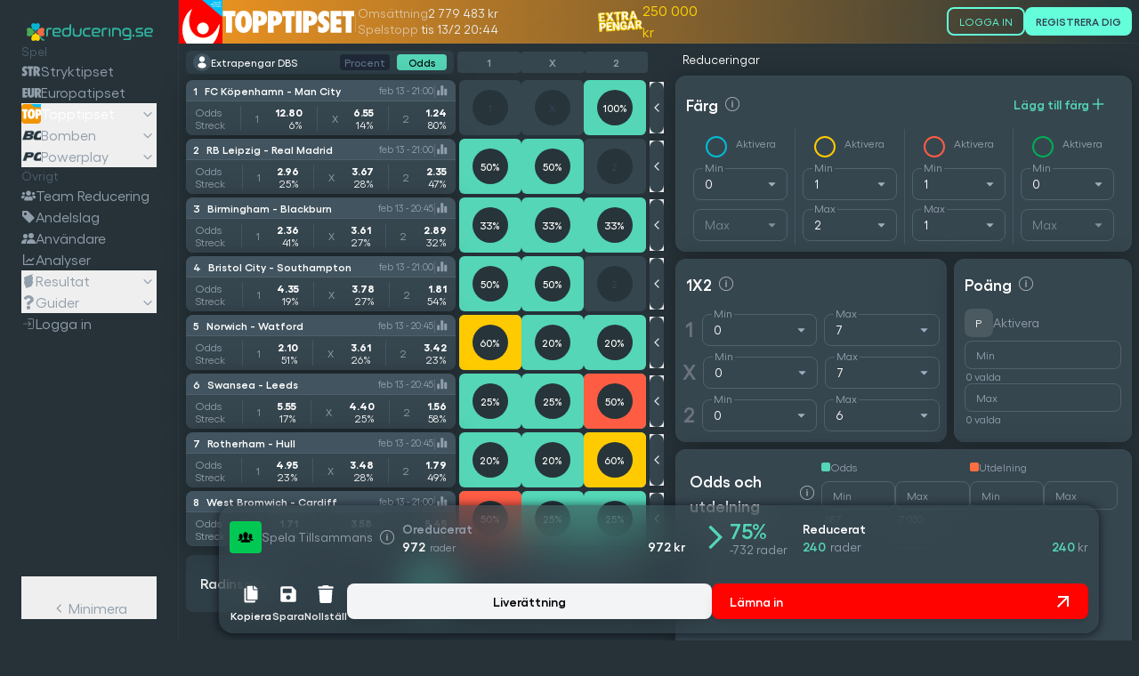

--- FILE ---
content_type: text/html; charset=utf-8
request_url: https://www.reducering.se/reducera/topptipset/2671/rXEzMb5xXELBXhGHjmdyGM
body_size: 68260
content:
<!DOCTYPE html><html lang="sv" class="bg-[#263238] dark"><head><meta charSet="utf-8"/><meta name="viewport" content="width=device-width, initial-scale=1"/><meta name="viewport" content="width=device-width, initial-scale=1, maximum-scale=1.0, user-scalable=no"/><link rel="preload" as="image" href="/_next/static/media/svenskaspel-square.591294a0.svg" fetchPriority="high"/><link rel="preload" as="image" href="/images/wordmark/topptipset.svg" fetchPriority="high"/><link rel="preload" as="image" href="/api/users/photo?username=auth0|621f69b2efaa760069de2db2"/><link rel="preload" as="image" href="/logo.png" fetchPriority="high"/><link rel="preload" as="image" href="/images/wordmark/reducering.svg" fetchPriority="high"/><link rel="preload" as="image" href="/images/logos/stryktipset-square-small-active.svg"/><link rel="preload" as="image" href="/images/logos/europatipset-square-small-active.svg"/><link rel="preload" as="image" href="/images/logos/topptipset-square-small-active.svg"/><link rel="preload" as="image" href="/images/logos/bomben-square-small-active.svg"/><link rel="preload" as="image" href="/images/logos/powerplay-square-small-active.svg"/><link rel="stylesheet" href="/_next/static/css/33d4b6e529002430.css" data-precedence="next"/><link rel="stylesheet" href="/_next/static/css/c49301e41e10bf59.css" data-precedence="next"/><link rel="preload" as="script" fetchPriority="low" href="/_next/static/chunks/webpack-59828381b5ee9d9c.js"/><script src="/_next/static/chunks/fd9d1056-0bf03c44476cfc26.js" async=""></script><script src="/_next/static/chunks/7023-be735476662e8f22.js" async=""></script><script src="/_next/static/chunks/main-app-55bbd77d79f9187f.js" async=""></script><script src="/_next/static/chunks/9352-0acf96aa7e4ab1b9.js" async=""></script><script src="/_next/static/chunks/8173-129e0843138fe734.js" async=""></script><script src="/_next/static/chunks/app/(app)/reducera/%5BgameName%5D/%5B...slug%5D/not-found-3df762ac2888724a.js" async=""></script><script src="/_next/static/chunks/8e1d74a4-097c571492e1a2f1.js" async=""></script><script src="/_next/static/chunks/1647-52443520a18baa85.js" async=""></script><script src="/_next/static/chunks/8284-6f8539571bf034f7.js" async=""></script><script src="/_next/static/chunks/231-9daa8c0f3989fd9e.js" async=""></script><script src="/_next/static/chunks/4338-06aff32f67de4393.js" async=""></script><script src="/_next/static/chunks/app/error-1d95152c3443873a.js" async=""></script><script src="/_next/static/chunks/0e762574-6f56c444fa07d6e8.js" async=""></script><script src="/_next/static/chunks/795d4814-b933824a63c4dec5.js" async=""></script><script src="/_next/static/chunks/5e22fd23-613a4b52fdb35764.js" async=""></script><script src="/_next/static/chunks/f97e080b-6ca7efd1b4c5ac61.js" async=""></script><script src="/_next/static/chunks/53c13509-bffccef83919e0a7.js" async=""></script><script src="/_next/static/chunks/385cb88d-8dce55c6800ec74b.js" async=""></script><script src="/_next/static/chunks/3d47b92a-89cc8e75ca1e84de.js" async=""></script><script src="/_next/static/chunks/ee560e2c-5489a724ba262158.js" async=""></script><script src="/_next/static/chunks/59650de3-1974567142f387ed.js" async=""></script><script src="/_next/static/chunks/479ba886-28e0ca52f0a3da6b.js" async=""></script><script src="/_next/static/chunks/2121-6f0fbc9a386244ab.js" async=""></script><script src="/_next/static/chunks/3742-6e6ebe87b9520e2f.js" async=""></script><script src="/_next/static/chunks/591-a57b0c366019c0de.js" async=""></script><script src="/_next/static/chunks/5635-60f15935249ee4f5.js" async=""></script><script src="/_next/static/chunks/4969-7d8bb20e0dd5cef7.js" async=""></script><script src="/_next/static/chunks/5434-b077e8c5c9bad810.js" async=""></script><script src="/_next/static/chunks/8901-3821592c359c26df.js" async=""></script><script src="/_next/static/chunks/4607-c3e4dce9f27901b5.js" async=""></script><script src="/_next/static/chunks/9970-81ff41e9a4508658.js" async=""></script><script src="/_next/static/chunks/4676-c58107bd4ff534b8.js" async=""></script><script src="/_next/static/chunks/7017-14f489eb5a312590.js" async=""></script><script src="/_next/static/chunks/2286-75e1de305af9c413.js" async=""></script><script src="/_next/static/chunks/3956-ae9612d0d7344dbc.js" async=""></script><script src="/_next/static/chunks/9236-83472433c0d56851.js" async=""></script><script src="/_next/static/chunks/5882-8523c167d5ac0352.js" async=""></script><script src="/_next/static/chunks/5692-a8ce3cca678246d4.js" async=""></script><script src="/_next/static/chunks/1802-6f4f33b61af241f1.js" async=""></script><script src="/_next/static/chunks/382-4ee642aea7bad3bd.js" async=""></script><script src="/_next/static/chunks/6940-58bf300e0a2c58ae.js" async=""></script><script src="/_next/static/chunks/app/(app)/reducera/%5BgameName%5D/%5B...slug%5D/page-3d72c0b2b4964d0c.js" async=""></script><script src="/_next/static/chunks/370b0802-f1e6102a2641c17e.js" async=""></script><script src="/_next/static/chunks/9c4e2130-47cfc37d4ce49bff.js" async=""></script><script src="/_next/static/chunks/94730671-81e37e3da0b0ed38.js" async=""></script><script src="/_next/static/chunks/e34aaff9-eb416816a5e1e328.js" async=""></script><script src="/_next/static/chunks/30a37ab2-46f5a28c03cce005.js" async=""></script><script src="/_next/static/chunks/8216-4104f750ea6a5928.js" async=""></script><script src="/_next/static/chunks/5480-41e47536822d5a87.js" async=""></script><script src="/_next/static/chunks/1125-82ec193e7600e166.js" async=""></script><script src="/_next/static/chunks/3440-0261f924dc26d85e.js" async=""></script><script src="/_next/static/chunks/app/(website)/layout-4dd3e0ce3548549b.js" async=""></script><script src="/_next/static/chunks/7749-3e7288a57b75962c.js" async=""></script><script src="/_next/static/chunks/9856-d4708811b614831f.js" async=""></script><script src="/_next/static/chunks/app/(app)/layout-8e759551ee4bd32c.js" async=""></script><script src="/_next/static/chunks/1878-c1c35af275b74dfd.js" async=""></script><script src="/_next/static/chunks/app/(app)/error-6ef5d4bc83703d46.js" async=""></script><script src="/_next/static/chunks/c2c86bcd-d62382a2e7d5a300.js" async=""></script><script src="/_next/static/chunks/9004-1bf46c786d274644.js" async=""></script><script src="/_next/static/chunks/5595-dc47f820bf9a6e22.js" async=""></script><script src="/_next/static/chunks/8077-1b41fd8402aceb0c.js" async=""></script><script src="/_next/static/chunks/7776-d1c340e5240463c1.js" async=""></script><script src="/_next/static/chunks/5971-2b5ebab1ce855578.js" async=""></script><script src="/_next/static/chunks/2002-a2ee2ec99d46e8f9.js" async=""></script><script src="/_next/static/chunks/3748-793fe3ddfacee99d.js" async=""></script><script src="/_next/static/chunks/6995-329eee3d00d67b71.js" async=""></script><script src="/_next/static/chunks/281-78be3579c6c5cb3d.js" async=""></script><script src="/_next/static/chunks/app/(website)/page-3d3402f3025d25bf.js" async=""></script><title>Sveriges bästa poolspels-verktyg | Reducering.se</title><meta name="description" content="Reducering.se är det givna verktyget för dig som vill spela reducerat och smartare på Svenska Spels poolspelsprodukter. Bli en bättre spelare - redan idag!"/><meta name="robots" content="noindex"/><link rel="icon" href="/favicon.ico" type="image/x-icon" sizes="64x64"/><meta name="format-detection" content="telephone=no,date=no,email=no,address=no"/><script src="/_next/static/chunks/polyfills-42372ed130431b0a.js" noModule=""></script></head><body><noscript><iframe src="https://www.googletagmanager.com/ns.html?id=GTM-NQ8MB7S" height="0" width="0" style="display:none;visibility:hidden"></iframe></noscript><div data-overlay-container="true" class="container mx-auto flex-grow bg-background max-w-full"><main class="flex bg-[#263238]"><div class="group hidden w-auto border-r-1 border-[#919EAB14] md:flex md:shrink-0"><div class="sticky top-0 flex h-screen flex-col items-center justify-between overflow-hidden transition-all duration-200 md:max-w-[200px] p-6 md:max-w-[200px]"><aside class="sticky top-0 flex w-full flex-col overflow-y-scroll p-6 pb-28 scrollbar-hide md:p-0 md:pb-6 gap-y-10"><a class="sticky top-0 isolate z-50 flex h-6 items-center justify-center gap-1.5 rounded-xl bg-white/0 py-8 shadow-lg ring-1 ring-black/5 backdrop-blur-sm group-has-[.collapsed]:gap-0 md:static md:bg-transparent md:py-0 md:shadow-none md:ring-0 md:backdrop-blur-none" href="/"><img alt="Reducering Logo" fetchPriority="high" width="24" height="24" decoding="async" data-nimg="1" class="shrink-0 p-0.5 group-has-[.collapsed]:p-0" style="color:transparent" src="/logo.png"/><img alt="Reducering Logo" fetchPriority="high" width="120" height="18" decoding="async" data-nimg="1" class="shrink-0 group-has-[.collapsed]:hidden" style="color:transparent" src="/images/wordmark/reducering.svg"/></a><div class="flex flex-col gap-y-6"><p class="text-sm text-[#4F5F6D] group-has-[.collapsed]:invisible">Spel</p><div class="flex flex-col gap-y-4"><a class="flex flex-nowrap items-center gap-x-3 *:text-[#919EAB] *:transition-colors *:duration-200 *:ease-out group-has-[.collapsed]:mx-auto md:*:hover:text-white" href="/reducera/stryktipset/4937"><svg class="text-[#919EAB]" width="22" height="22" viewBox="0 0 22 22" xmlns="http://www.w3.org/2000/svg"><path d="M11.4283 16.4371V8.1623H13.1161V5.5498H6.8667V8.1623H8.48921V16.4371H11.4283Z" fill="currentColor"></path><path d="M1.23595 10.547C1.38774 10.8106 1.57461 11.0522 1.79145 11.2655C2.0521 11.5226 2.33229 11.7591 2.62951 11.9729L3.1197 12.3435C3.26792 12.4318 3.39339 12.5536 3.48603 12.6991C3.57868 12.8446 3.63593 13.0099 3.6532 13.1815C3.65624 13.278 3.63611 13.3738 3.59448 13.4609C3.55285 13.548 3.49094 13.6238 3.41395 13.682C3.2327 13.8191 3.00917 13.8885 2.78214 13.878C2.38887 13.8463 2.00913 13.7199 1.67543 13.5094C1.34173 13.2989 1.06402 13.0106 0.866075 12.6693V16.0883C1.58601 16.3787 2.35443 16.5301 3.1307 16.5345C3.59976 16.5489 4.06667 16.4653 4.50159 16.289C4.93651 16.1127 5.32989 15.8477 5.65658 15.5108C5.98916 15.1661 6.24918 14.7582 6.42124 14.3112C6.59331 13.8643 6.6739 13.3873 6.65826 12.9086C6.67614 12.3397 6.53316 11.7774 6.24576 11.2861C5.89228 10.7451 5.42838 10.2849 4.88451 9.93585L4.40326 9.59829C4.00039 9.31573 3.79414 9.03247 3.79414 8.74922C3.79409 8.6619 3.81483 8.57584 3.85464 8.49814C3.89445 8.42043 3.95219 8.35331 4.02308 8.30234C4.17994 8.16752 4.38224 8.09746 4.58889 8.1064C4.9199 8.1192 5.23904 8.23318 5.50326 8.43297C5.84088 8.67035 6.12612 8.97455 6.34133 9.32671V5.9951C5.67819 5.63887 4.93873 5.44827 4.18601 5.43959C3.44326 5.4248 2.7189 5.67129 2.13933 6.13603C1.93389 6.29612 1.75077 6.48295 1.59483 6.69154C1.43438 6.90955 1.29619 7.14308 1.18233 7.38865C0.954438 7.88035 0.831958 8.41429 0.822763 8.95615C0.822119 9.23411 0.855131 9.51113 0.921077 9.78116C0.990654 10.0496 1.09659 10.3073 1.23595 10.547V10.547Z" fill="currentColor"></path><path d="M20.8352 9.18593C20.8663 8.64702 20.7691 8.10844 20.5514 7.61446C20.3338 7.12048 20.002 6.68522 19.5833 6.34449C18.7084 5.75747 17.6618 5.48123 16.6112 5.56006H13.6055V16.4267H16.5336V12.6269L16.5115 11.9084C16.5665 12.0606 16.6103 12.1915 16.6429 12.301C16.6759 12.4103 16.7116 12.4969 16.7192 12.5622L18.167 16.4384H21.3461L19.146 11.9084C19.6786 11.6906 20.1288 11.3101 20.4321 10.8211C20.7355 10.3322 20.8766 9.75985 20.8352 9.18593V9.18593ZM17.604 10.046C17.5009 10.1707 17.3712 10.2707 17.2244 10.3386C17.0775 10.4066 16.9174 10.4407 16.7556 10.4386H16.559V7.83569H16.6649C17.5139 7.83569 17.9388 8.23855 17.9388 9.0553C17.9537 9.41606 17.8333 9.76938 17.6012 10.046H17.604Z" fill="currentColor"></path></svg><p class="truncate capitalize group-has-[.collapsed]:hidden">stryktipset</p></a><a class="flex flex-nowrap items-center gap-x-3 *:text-[#919EAB] *:transition-colors *:duration-200 *:ease-out group-has-[.collapsed]:mx-auto md:*:hover:text-white" href="/reducera/europatipset/2543"><svg class="text-[#919EAB]" width="22" height="22" viewBox="0 0 22 22" xmlns="http://www.w3.org/2000/svg"><path d="M6.52104 14.0731H4.02833V12.575H6.26272V9.98798H4.02833V8.46792H6.52035V5.88086H1.12793V16.6602H6.52104V14.0731Z" fill="currentColor"></path><path d="M7.12173 5.88086V13.081C7.0718 13.6429 7.1626 14.2084 7.38589 14.7262C7.60918 15.2439 7.95788 15.6974 8.40029 16.0455C9.13389 16.5546 10.012 16.8116 10.9033 16.7784C11.6991 16.8051 12.4824 16.5744 13.1377 16.1205C13.5542 15.8463 13.8914 15.4669 14.1154 15.0205C14.3361 14.5454 14.4393 14.024 14.4162 13.5004V5.88086H11.5138C11.5138 5.88086 11.5138 12.9195 11.5028 12.9305C11.5269 13.2726 11.4718 13.6156 11.3418 13.9328C11.2719 14.0189 11.1834 14.088 11.0829 14.1347C10.9825 14.1815 10.8728 14.2047 10.7621 14.2026C10.6514 14.2006 10.5427 14.1733 10.444 14.1229C10.3454 14.0724 10.2595 14.0002 10.1927 13.9115C10.0536 13.6007 9.99451 13.2599 10.0208 12.9202V5.88086H7.12173Z" fill="currentColor"></path><path d="M22.0006 15.2633L20.5076 12.1867C20.8533 12.0447 21.1651 11.8308 21.4225 11.5591C21.6798 11.2873 21.8769 10.964 22.0006 10.6103V8.2267C21.8176 7.60535 21.4462 7.05671 20.9379 6.65714C20.0745 6.07631 19.0418 5.803 18.0053 5.88096H15.0288V16.6603H17.9189V12.8866L17.8977 12.175C17.9516 12.3263 17.9945 12.4557 18.0265 12.5635C18.0587 12.6714 18.0909 12.7573 18.1019 12.8219L19.5408 16.6596H22.0006V15.2633ZM18.9618 10.3222C18.8598 10.4455 18.7316 10.5443 18.5866 10.6114C18.4416 10.6785 18.2835 10.7122 18.1238 10.7099H17.9306V8.13388H18.0382C18.8762 8.13388 19.2948 8.53264 19.2948 9.34114C19.3104 9.69849 19.1915 10.0487 18.9618 10.3222Z" fill="currentColor"></path></svg><p class="truncate capitalize group-has-[.collapsed]:hidden">europatipset</p></a><button class="flex flex-col" data-testid="game-item-topptipset"><div class="flex w-full flex-nowrap items-center justify-between"><div class="flex flex-nowrap items-center gap-x-3 *:text-[#919EAB] *:transition-colors *:duration-200 *:ease-out group-has-[.collapsed]:mx-auto md:*:hover:text-white *:text-white"><img alt="topptipset" loading="lazy" width="22" height="22" decoding="async" data-nimg="1" style="color:transparent" src="/images/logos/topptipset-square-small-active.svg"/><p class="truncate capitalize group-has-[.collapsed]:hidden">topptipset</p></div><svg stroke="currentColor" fill="none" stroke-width="0" viewBox="0 0 15 15" class="text-[#919EAB] transition-transform duration-200 ease-out group-has-[.collapsed]:hidden" height="20" width="20" xmlns="http://www.w3.org/2000/svg"><path fill-rule="evenodd" clip-rule="evenodd" d="M4.18179 6.18181C4.35753 6.00608 4.64245 6.00608 4.81819 6.18181L7.49999 8.86362L10.1818 6.18181C10.3575 6.00608 10.6424 6.00608 10.8182 6.18181C10.9939 6.35755 10.9939 6.64247 10.8182 6.81821L7.81819 9.81821C7.73379 9.9026 7.61934 9.95001 7.49999 9.95001C7.38064 9.95001 7.26618 9.9026 7.18179 9.81821L4.18179 6.81821C4.00605 6.64247 4.00605 6.35755 4.18179 6.18181Z" fill="currentColor"></path></svg></div><div class="flex w-full flex-col overflow-hidden transition-all duration-200 ease-out max-h-0 opacity-0"><div class="flex flex-col gap-1 pt-1"><a data-testid="game-item-topptipset-draw-0" class="text-md grid w-full grid-cols-12 flex-nowrap text-[#919EAB] transition-colors group-has-[.collapsed]:mx-auto md:grid-cols-3 md:text-xs md:hover:text-white" href="/reducera/topptipset/3927"><p class="col-span-2 max-w-[40px] truncate text-start group-has-[.collapsed]:col-span-3 group-has-[.collapsed]:mx-auto group-has-[.collapsed]:text-center md:col-span-1">22/01 </p><p class="col-span-2 truncate text-start group-has-[.collapsed]:hidden md:col-span-1">torsdag </p><p class="col-span-2 place-self-end truncate group-has-[.collapsed]:hidden md:col-span-1">23:59</p><p class="md:col-span-0 col-span-5 truncate last:place-self-end group-has-[.collapsed]:hidden md:hidden"></p></a><a data-testid="game-item-topptipset-draw-1" class="text-md grid w-full grid-cols-12 flex-nowrap text-[#919EAB] transition-colors group-has-[.collapsed]:mx-auto md:grid-cols-3 md:text-xs md:hover:text-white" href="/reducera/topptipset/3928"><p class="col-span-2 max-w-[40px] truncate text-start group-has-[.collapsed]:col-span-3 group-has-[.collapsed]:mx-auto group-has-[.collapsed]:text-center md:col-span-1">23/01 </p><p class="col-span-2 truncate text-start group-has-[.collapsed]:hidden md:col-span-1">fredag </p><p class="col-span-2 place-self-end truncate group-has-[.collapsed]:hidden md:col-span-1">20:29</p><p class="md:col-span-0 col-span-5 truncate last:place-self-end group-has-[.collapsed]:hidden md:hidden"></p></a><a data-testid="game-item-topptipset-draw-2" class="text-md grid w-full grid-cols-12 flex-nowrap text-[#919EAB] transition-colors group-has-[.collapsed]:mx-auto md:grid-cols-3 md:text-xs md:hover:text-white" href="/reducera/topptipset/3929"><p class="col-span-2 max-w-[40px] truncate text-start group-has-[.collapsed]:col-span-3 group-has-[.collapsed]:mx-auto group-has-[.collapsed]:text-center md:col-span-1">23/01 </p><p class="col-span-2 truncate text-start group-has-[.collapsed]:hidden md:col-span-1">fredag </p><p class="col-span-2 place-self-end truncate group-has-[.collapsed]:hidden md:col-span-1">23:59</p><p class="md:col-span-0 col-span-5 truncate last:place-self-end group-has-[.collapsed]:hidden md:hidden"></p></a><a data-testid="game-item-topptipset-draw-3" class="text-md grid w-full grid-cols-12 flex-nowrap text-[#919EAB] transition-colors group-has-[.collapsed]:mx-auto md:grid-cols-3 md:text-xs md:hover:text-white" href="/reducera/topptipset/3930"><p class="col-span-2 max-w-[40px] truncate text-start group-has-[.collapsed]:col-span-3 group-has-[.collapsed]:mx-auto group-has-[.collapsed]:text-center md:col-span-1">24/01 </p><p class="col-span-2 truncate text-start group-has-[.collapsed]:hidden md:col-span-1">lördag </p><p class="col-span-2 place-self-end truncate group-has-[.collapsed]:hidden md:col-span-1">13:29</p><p class="md:col-span-0 col-span-5 truncate last:place-self-end group-has-[.collapsed]:hidden md:hidden"></p></a><a data-testid="game-item-topptipset-draw-4" class="text-md grid w-full grid-cols-12 flex-nowrap text-[#919EAB] transition-colors group-has-[.collapsed]:mx-auto md:grid-cols-3 md:text-xs md:hover:text-white" href="/reducera/topptipset/947"><p class="col-span-2 max-w-[40px] truncate text-start group-has-[.collapsed]:col-span-3 group-has-[.collapsed]:mx-auto group-has-[.collapsed]:text-center md:col-span-1">24/01 </p><p class="col-span-2 truncate text-start group-has-[.collapsed]:hidden md:col-span-1">lördag </p><p class="col-span-2 place-self-end truncate group-has-[.collapsed]:hidden md:col-span-1">15:59</p><p class="md:col-span-0 col-span-5 truncate last:place-self-end group-has-[.collapsed]:hidden md:hidden"></p></a><a data-testid="game-item-topptipset-draw-5" class="text-md grid w-full grid-cols-12 flex-nowrap text-[#919EAB] transition-colors group-has-[.collapsed]:mx-auto md:grid-cols-3 md:text-xs md:hover:text-white" href="/reducera/topptipset/3931"><p class="col-span-2 max-w-[40px] truncate text-start group-has-[.collapsed]:col-span-3 group-has-[.collapsed]:mx-auto group-has-[.collapsed]:text-center md:col-span-1">24/01 </p><p class="col-span-2 truncate text-start group-has-[.collapsed]:hidden md:col-span-1">lördag </p><p class="col-span-2 place-self-end truncate group-has-[.collapsed]:hidden md:col-span-1">20:44</p><p class="md:col-span-0 col-span-5 truncate last:place-self-end group-has-[.collapsed]:hidden md:hidden"></p></a><a data-testid="game-item-topptipset-draw-6" class="text-md grid w-full grid-cols-12 flex-nowrap text-[#919EAB] transition-colors group-has-[.collapsed]:mx-auto md:grid-cols-3 md:text-xs md:hover:text-white" href="/reducera/topptipset/3932"><p class="col-span-2 max-w-[40px] truncate text-start group-has-[.collapsed]:col-span-3 group-has-[.collapsed]:mx-auto group-has-[.collapsed]:text-center md:col-span-1">24/01 </p><p class="col-span-2 truncate text-start group-has-[.collapsed]:hidden md:col-span-1">lördag </p><p class="col-span-2 place-self-end truncate group-has-[.collapsed]:hidden md:col-span-1">23:29</p><p class="md:col-span-0 col-span-5 truncate last:place-self-end group-has-[.collapsed]:hidden md:hidden"></p></a><a data-testid="game-item-topptipset-draw-7" class="text-md grid w-full grid-cols-12 flex-nowrap text-[#919EAB] transition-colors group-has-[.collapsed]:mx-auto md:grid-cols-3 md:text-xs md:hover:text-white" href="/reducera/topptipset/1802"><p class="col-span-2 max-w-[40px] truncate text-start group-has-[.collapsed]:col-span-3 group-has-[.collapsed]:mx-auto group-has-[.collapsed]:text-center md:col-span-1">25/01 </p><p class="col-span-2 truncate text-start group-has-[.collapsed]:hidden md:col-span-1">söndag </p><p class="col-span-2 place-self-end truncate group-has-[.collapsed]:hidden md:col-span-1">14:59</p><p class="md:col-span-0 col-span-5 truncate last:place-self-end group-has-[.collapsed]:hidden md:hidden"></p></a><a data-testid="game-item-topptipset-draw-8" class="text-md grid w-full grid-cols-12 flex-nowrap text-[#919EAB] transition-colors group-has-[.collapsed]:mx-auto md:grid-cols-3 md:text-xs md:hover:text-white" href="/reducera/topptipset/3933"><p class="col-span-2 max-w-[40px] truncate text-start group-has-[.collapsed]:col-span-3 group-has-[.collapsed]:mx-auto group-has-[.collapsed]:text-center md:col-span-1">25/01 </p><p class="col-span-2 truncate text-start group-has-[.collapsed]:hidden md:col-span-1">söndag </p><p class="col-span-2 place-self-end truncate group-has-[.collapsed]:hidden md:col-span-1">20:29</p><p class="md:col-span-0 col-span-5 truncate last:place-self-end group-has-[.collapsed]:hidden md:hidden"></p></a><a data-testid="game-item-topptipset-draw-9" class="text-md grid w-full grid-cols-12 flex-nowrap text-[#919EAB] transition-colors group-has-[.collapsed]:mx-auto md:grid-cols-3 md:text-xs md:hover:text-white" href="/reducera/topptipset/3934"><p class="col-span-2 max-w-[40px] truncate text-start group-has-[.collapsed]:col-span-3 group-has-[.collapsed]:mx-auto group-has-[.collapsed]:text-center md:col-span-1">26/01 </p><p class="col-span-2 truncate text-start group-has-[.collapsed]:hidden md:col-span-1">måndag </p><p class="col-span-2 place-self-end truncate group-has-[.collapsed]:hidden md:col-span-1">20:29</p><p class="md:col-span-0 col-span-5 truncate last:place-self-end group-has-[.collapsed]:hidden md:hidden">Extra pengar!</p></a></div></div></button><button class="flex flex-col" data-testid="game-item-bomben"><div class="flex w-full flex-nowrap items-center justify-between"><div class="flex flex-nowrap items-center gap-x-3 *:text-[#919EAB] *:transition-colors *:duration-200 *:ease-out group-has-[.collapsed]:mx-auto md:*:hover:text-white"><svg class="text-[#919EAB]" width="22" height="22" viewBox="0 0 22 22" xmlns="http://www.w3.org/2000/svg"><path d="M22.1958 10.007C22.1415 10.34 22.0591 10.6676 21.9495 10.9861C21.4469 12.525 20.7289 13.4162 19.9793 13.4162H18.3459C18.1032 13.4162 18.0508 13.3304 18.03 13.2989C17.8828 13.0945 17.8511 12.4386 18.2195 11.3203C18.8657 9.31963 19.7051 9.00891 20.1373 9.00891H21.7736C22.0478 9.00891 22.111 9.11663 22.1326 9.14888C22.1641 9.19285 22.187 9.24261 22.2 9.29545V5.77783H19.9197C16.9694 5.77783 14.9778 7.47729 13.8398 10.9722C13.134 13.134 13.1218 14.607 13.8082 15.5751C14.3668 16.36 15.3052 16.7476 16.6952 16.7476H20.2033C20.8818 16.7533 21.5565 16.6431 22.1994 16.4215L22.1958 10.007Z" fill="currentColor"></path><path d="M22.1953 12.094C21.6144 13.3589 20.8426 14.0389 19.9782 14.0389H18.3447C18.1854 14.0502 18.0259 14.0206 17.8805 13.9531C17.7353 13.8856 17.6088 13.782 17.5126 13.652C17.1019 13.0606 17.3338 11.9423 17.6073 11.1032C18.1868 9.31804 19.0613 8.37195 20.1361 8.37195H21.7689C21.9131 8.36982 22.0568 8.39086 22.1946 8.43424V6.4248H19.915C17.239 6.4248 15.5007 7.93005 14.436 11.1787C13.8027 13.1039 13.7718 14.4032 14.3096 15.1792C14.7318 15.7816 15.5108 16.0718 16.6912 16.0718H20.1993C20.881 16.0819 21.5583 15.9598 22.1953 15.712V12.094Z" fill="#263238"></path><g mask="url(#mask0_942_188552)"><path d="M5.33505 14.2032L5.01007 14.0939L4.85806 14.546H5.33505V14.2032ZM6.05694 12.056V11.7131H5.81049L5.73195 11.9467L6.05694 12.056ZM10.1512 12.4318L9.86077 12.6139L9.8616 12.6153L10.1512 12.4318ZM10.1404 13.237L10.4548 13.3738L10.4565 13.3699L10.1404 13.237ZM6.7034 10.102L6.37876 9.99176L6.22483 10.4449H6.7034V10.102ZM7.41451 8.00856V7.6657H7.16888L7.08989 7.8983L7.41451 8.00856ZM11.0886 8.38434L10.8074 8.5806L10.8119 8.58691L10.8166 8.59308L11.0886 8.38434ZM11.1532 9.0929L10.8281 8.98408L10.827 8.98751L11.1532 9.0929ZM8.13638 13.8603H5.33505V14.546H8.13638V13.8603ZM5.66004 14.3125L6.38193 12.1652L5.73195 11.9467L5.01007 14.0939L5.66004 14.3125ZM6.05694 12.3989H9.04147V11.7131H6.05694V12.3989ZM9.04147 12.3989C9.6157 12.3989 9.80386 12.5233 9.86077 12.6139L10.4417 12.2496C10.1753 11.8249 9.63085 11.7131 9.04147 11.7131V12.3989ZM9.8616 12.6153C9.90734 12.6875 9.94121 12.8263 9.82443 13.1039L10.4565 13.3699C10.6197 12.9819 10.6536 12.5839 10.4408 12.2482L9.8616 12.6153ZM9.82608 13.1001C9.66719 13.4651 9.45674 13.6381 9.20597 13.7339C8.93093 13.839 8.58539 13.8603 8.13638 13.8603V14.546C8.58162 14.546 9.04428 14.5298 9.45064 14.3745C9.88135 14.2099 10.2258 13.8999 10.4548 13.3738L9.82608 13.1001ZM9.13843 9.75916H6.7034V10.4449H9.13843V9.75916ZM7.02803 10.2124L7.73913 8.11883L7.08989 7.8983L6.37876 9.99176L7.02803 10.2124ZM7.41451 8.35143H10.0219V7.6657H7.41451V8.35143ZM10.0219 8.35143C10.5115 8.35143 10.7358 8.47794 10.8074 8.5806L11.3697 8.18802C11.0966 7.79688 10.5666 7.6657 10.0219 7.6657V8.35143ZM10.8166 8.59308C10.8653 8.65658 10.9021 8.763 10.8281 8.98408L11.4784 9.20166C11.5983 8.84303 11.592 8.47705 11.3606 8.17554L10.8166 8.59308ZM10.827 8.98751C10.7021 9.37405 10.5252 9.53849 10.2997 9.63004C10.0371 9.7366 9.67529 9.75916 9.13843 9.75916V10.4449C9.65746 10.4449 10.1522 10.4299 10.5575 10.2654C11.0001 10.0858 11.3027 9.74572 11.4795 9.19823L10.827 8.98751ZM1.60711 15.9209L0.956887 15.7032L0.654297 16.6066H1.60711V15.9209ZM4.77479 6.46258V5.77686H4.28128L4.12455 6.24482L4.77479 6.46258ZM13.6421 7.26777L14.1884 6.85326L14.1874 6.85191L13.6421 7.26777ZM13.8252 9.15729L14.4879 9.33394L14.4883 9.33236L13.8252 9.15729ZM11.1532 10.8858L11.2056 11.5695L11.2088 11.5693L11.1532 10.8858ZM10.0327 10.9717L9.9803 10.2879L9.93422 11.6503L10.0327 10.9717ZM11.1425 11.1327L11.044 11.8113L11.093 11.8184H11.1425V11.1327ZM12.8125 12.0775L13.3897 11.7073L12.8125 12.0775ZM12.9418 13.5054L13.6 13.6974L13.6005 13.6961L12.9418 13.5054ZM5.33512 14.203L4.68514 13.9845L4.38113 14.8887H5.33512V14.203ZM10.1405 13.2368L10.7693 13.5105L10.7725 13.5028L10.1405 13.2368ZM10.1512 12.4316L9.57037 12.796L9.57208 12.7987L10.1512 12.4316ZM6.057 12.0559V11.3701H5.5641L5.40702 11.8373L6.057 12.0559ZM6.70239 10.102L6.0531 9.88142L5.74526 10.7877H6.70239V10.102ZM7.41348 8.00843V7.3227H6.92223L6.76421 7.7879L7.41348 8.00843ZM11.0875 8.38421L10.5253 8.77672L10.5342 8.7894L10.5436 8.80168L11.0875 8.38421ZM11.1522 9.09277L10.5019 8.87519L10.4997 8.88204L11.1522 9.09277ZM1.60711 16.6066H8.23334V15.2352H1.60711V16.6066ZM4.12455 6.24482L0.956887 15.7032L2.25734 16.1387L5.42501 6.68035L4.12455 6.24482ZM11.0993 5.77686H4.77479V7.14832H11.0993V5.77686ZM14.1874 6.85191C13.568 6.03994 12.4035 5.77686 11.0993 5.77686V7.14832C12.3379 7.14832 12.8973 7.42199 13.0969 7.68367L14.1874 6.85191ZM14.4883 9.33236C14.7298 8.41781 14.7038 7.53253 14.1884 6.85326L13.0958 7.68229C13.2484 7.88335 13.3517 8.26496 13.1623 8.98223L14.4883 9.33236ZM11.2088 11.5693C11.758 11.5246 12.4451 11.4283 13.0589 11.1157C13.7044 10.7871 14.2495 10.2281 14.4879 9.33394L13.1627 8.98065C13.0347 9.46066 12.7717 9.72302 12.4367 9.89356C12.0701 10.0803 11.6043 10.1611 11.0976 10.2023L11.2088 11.5693ZM10.0851 11.6554L11.2056 11.5695L11.1008 10.2021L9.9803 10.2879L10.0851 11.6554ZM11.2409 10.4541L10.1312 10.2931L9.93422 11.6503L11.044 11.8113L11.2409 10.4541ZM13.3897 11.7073C13.0282 11.1435 12.4561 10.8384 12.047 10.6772C11.8333 10.593 11.6393 10.5384 11.4971 10.5045C11.4255 10.4875 11.3655 10.4753 11.3208 10.4671C11.2985 10.4631 11.2793 10.4598 11.2636 10.4574C11.2561 10.4561 11.2481 10.455 11.2403 10.4539C11.2367 10.4534 11.2309 10.4526 11.2242 10.4518C11.2211 10.4515 11.215 10.4508 11.2074 10.45C11.2037 10.4497 11.1973 10.4491 11.1893 10.4486C11.1841 10.4482 11.1659 10.4469 11.1425 10.4469V11.8184C11.1192 11.8184 11.101 11.8172 11.0959 11.8168C11.0882 11.8163 11.0819 11.8157 11.0784 11.8154C11.0713 11.8148 11.0658 11.8141 11.0634 11.8138C11.0581 11.8132 11.0544 11.8127 11.0533 11.8126C11.0505 11.8122 11.0498 11.812 11.0514 11.8123C11.0543 11.8127 11.0617 11.8139 11.0732 11.8161C11.096 11.8203 11.1326 11.8276 11.1794 11.8387C11.2739 11.8612 11.4037 11.8978 11.5442 11.9532C11.8436 12.0712 12.1011 12.2385 12.2352 12.4476L13.3897 11.7073ZM13.6005 13.6961C13.801 13.0032 13.7719 12.3033 13.3897 11.7073L12.2352 12.4476C12.3487 12.6245 12.4058 12.8909 12.2831 13.3147L13.6005 13.6961ZM8.23334 16.6066C9.01644 16.6066 10.1342 16.5271 11.1587 16.1447C12.194 15.7582 13.2117 15.0279 13.6 13.6974L12.2835 13.3132C12.0576 14.087 11.47 14.5645 10.6791 14.8598C9.8773 15.1591 8.94793 15.2352 8.23334 15.2352V16.6066ZM8.13644 13.5173H5.33512V14.8887H8.13644V13.5173ZM9.51174 12.9632C9.38797 13.2476 9.24451 13.3521 9.08364 13.4135C8.87429 13.4935 8.58738 13.5173 8.13644 13.5173V14.8887C8.57984 14.8887 9.10099 14.875 9.57311 14.6947C10.0937 14.4958 10.5052 14.1172 10.7692 13.5105L9.51174 12.9632ZM9.57208 12.7987C9.5594 12.7788 9.56132 12.7646 9.56118 12.779C9.56098 12.8009 9.55432 12.8619 9.50845 12.9708L10.7725 13.5028C10.9591 13.0596 11.0269 12.5321 10.7305 12.0645L9.57208 12.7987ZM9.04154 12.7416C9.29423 12.7416 9.44941 12.7683 9.53643 12.7974C9.61542 12.8239 9.59615 12.837 9.57037 12.796L10.7322 12.0672C10.3611 11.4756 9.63846 11.3701 9.04154 11.3701V12.7416ZM6.057 12.7416H9.04154V11.3701H6.057V12.7416ZM5.98509 14.4216L6.70698 12.2744L5.40702 11.8373L4.68514 13.9845L5.98509 14.4216ZM6.70239 10.7877H9.1374V9.41623H6.70239V10.7877ZM6.76421 7.7879L6.0531 9.88142L7.3517 10.3225L8.0628 8.22902L6.76421 7.7879ZM10.0209 7.3227H7.41348V8.69415H10.0209V7.3227ZM11.6498 7.99169C11.276 7.45621 10.5931 7.3227 10.0209 7.3227V8.69415C10.2276 8.69415 10.37 8.72055 10.4573 8.75107C10.5441 8.78138 10.544 8.80353 10.5253 8.77672L11.6498 7.99169ZM11.8026 9.31035C11.9455 8.88293 11.9542 8.38722 11.6315 7.96673L10.5436 8.80168C10.5397 8.79667 10.5346 8.78844 10.5307 8.77809C10.5288 8.77329 10.5276 8.76904 10.5268 8.76574C10.5265 8.7641 10.5262 8.7628 10.5261 8.7619C10.5259 8.76101 10.5259 8.76053 10.5259 8.76053C10.5259 8.76101 10.5286 8.79537 10.5019 8.87525L11.8026 9.31035ZM9.1374 10.7877C9.64751 10.7877 10.2089 10.7764 10.6855 10.583C11.2365 10.3594 11.602 9.93141 11.8047 9.30356L10.4997 8.88204C10.4008 9.18815 10.2867 9.26475 10.1698 9.3122C9.97845 9.38989 9.68324 9.41623 9.1374 9.41623V10.7877Z" fill="currentColor"></path><path fill-rule="evenodd" clip-rule="evenodd" d="M8.23267 15.9212H1.60645L4.77412 6.46289H11.0987C12.3701 6.46289 13.232 6.73128 13.6414 7.26808C13.9754 7.70825 14.0401 8.34165 13.8246 9.1576C13.4583 10.5318 12.2084 10.8002 11.1526 10.8861L10.032 10.972L11.1418 11.133C11.1526 11.133 12.3162 11.3048 12.8118 12.0778C13.0596 12.4643 13.1027 12.9473 12.9411 13.5057C12.3269 15.6099 9.73037 15.9212 8.23267 15.9212ZM5.33445 14.2033H8.13577C9.03003 14.2033 9.75197 14.1282 10.1398 13.2371C10.2799 12.9043 10.2799 12.6359 10.1506 12.432C9.98895 12.1743 9.62264 12.0562 9.04087 12.0562H6.05633L5.33445 14.2033ZM9.13673 10.1023H6.70172L7.41281 8.00873H10.0202C10.5374 8.00873 10.9145 8.13758 11.0869 8.38451C11.227 8.56705 11.2485 8.80322 11.1515 9.09307C10.8499 10.0271 10.1926 10.1023 9.13673 10.1023Z" fill="#263238"></path></g></svg><p class="truncate capitalize group-has-[.collapsed]:hidden">bomben</p></div><svg stroke="currentColor" fill="none" stroke-width="0" viewBox="0 0 15 15" class="text-[#919EAB] transition-transform duration-200 ease-out group-has-[.collapsed]:hidden" height="20" width="20" xmlns="http://www.w3.org/2000/svg"><path fill-rule="evenodd" clip-rule="evenodd" d="M4.18179 6.18181C4.35753 6.00608 4.64245 6.00608 4.81819 6.18181L7.49999 8.86362L10.1818 6.18181C10.3575 6.00608 10.6424 6.00608 10.8182 6.18181C10.9939 6.35755 10.9939 6.64247 10.8182 6.81821L7.81819 9.81821C7.73379 9.9026 7.61934 9.95001 7.49999 9.95001C7.38064 9.95001 7.26618 9.9026 7.18179 9.81821L4.18179 6.81821C4.00605 6.64247 4.00605 6.35755 4.18179 6.18181Z" fill="currentColor"></path></svg></div><div class="flex w-full flex-col overflow-hidden transition-all duration-200 ease-out max-h-0 opacity-0"><div class="flex flex-col gap-1 pt-1"><a data-testid="game-item-bomben-draw-0" class="text-md grid w-full grid-cols-12 flex-nowrap text-[#919EAB] transition-colors group-has-[.collapsed]:mx-auto md:grid-cols-3 md:text-xs md:hover:text-white" href="/reducera/bomben/18045"><p class="col-span-2 max-w-[40px] truncate text-start group-has-[.collapsed]:col-span-3 group-has-[.collapsed]:mx-auto group-has-[.collapsed]:text-center md:col-span-1">23/01 </p><p class="col-span-2 truncate text-start group-has-[.collapsed]:hidden md:col-span-1">fredag </p><p class="col-span-2 place-self-end truncate group-has-[.collapsed]:hidden md:col-span-1">18:59</p><p class="md:col-span-0 col-span-5 truncate last:place-self-end group-has-[.collapsed]:hidden md:hidden"></p></a><a data-testid="game-item-bomben-draw-1" class="text-md grid w-full grid-cols-12 flex-nowrap text-[#919EAB] transition-colors group-has-[.collapsed]:mx-auto md:grid-cols-3 md:text-xs md:hover:text-white" href="/reducera/bomben/18046"><p class="col-span-2 max-w-[40px] truncate text-start group-has-[.collapsed]:col-span-3 group-has-[.collapsed]:mx-auto group-has-[.collapsed]:text-center md:col-span-1">23/01 </p><p class="col-span-2 truncate text-start group-has-[.collapsed]:hidden md:col-span-1">fredag </p><p class="col-span-2 place-self-end truncate group-has-[.collapsed]:hidden md:col-span-1">18:59</p><p class="md:col-span-0 col-span-5 truncate last:place-self-end group-has-[.collapsed]:hidden md:hidden"></p></a><a data-testid="game-item-bomben-draw-2" class="text-md grid w-full grid-cols-12 flex-nowrap text-[#919EAB] transition-colors group-has-[.collapsed]:mx-auto md:grid-cols-3 md:text-xs md:hover:text-white" href="/reducera/bomben/18047"><p class="col-span-2 max-w-[40px] truncate text-start group-has-[.collapsed]:col-span-3 group-has-[.collapsed]:mx-auto group-has-[.collapsed]:text-center md:col-span-1">23/01 </p><p class="col-span-2 truncate text-start group-has-[.collapsed]:hidden md:col-span-1">fredag </p><p class="col-span-2 place-self-end truncate group-has-[.collapsed]:hidden md:col-span-1">20:29</p><p class="md:col-span-0 col-span-5 truncate last:place-self-end group-has-[.collapsed]:hidden md:hidden"></p></a><a data-testid="game-item-bomben-draw-3" class="text-md grid w-full grid-cols-12 flex-nowrap text-[#919EAB] transition-colors group-has-[.collapsed]:mx-auto md:grid-cols-3 md:text-xs md:hover:text-white" href="/reducera/bomben/18049"><p class="col-span-2 max-w-[40px] truncate text-start group-has-[.collapsed]:col-span-3 group-has-[.collapsed]:mx-auto group-has-[.collapsed]:text-center md:col-span-1">24/01 </p><p class="col-span-2 truncate text-start group-has-[.collapsed]:hidden md:col-span-1">lördag </p><p class="col-span-2 place-self-end truncate group-has-[.collapsed]:hidden md:col-span-1">14:59</p><p class="md:col-span-0 col-span-5 truncate last:place-self-end group-has-[.collapsed]:hidden md:hidden"></p></a><a data-testid="game-item-bomben-draw-4" class="text-md grid w-full grid-cols-12 flex-nowrap text-[#919EAB] transition-colors group-has-[.collapsed]:mx-auto md:grid-cols-3 md:text-xs md:hover:text-white" href="/reducera/bomben/18048"><p class="col-span-2 max-w-[40px] truncate text-start group-has-[.collapsed]:col-span-3 group-has-[.collapsed]:mx-auto group-has-[.collapsed]:text-center md:col-span-1">24/01 </p><p class="col-span-2 truncate text-start group-has-[.collapsed]:hidden md:col-span-1">lördag </p><p class="col-span-2 place-self-end truncate group-has-[.collapsed]:hidden md:col-span-1">15:14</p><p class="md:col-span-0 col-span-5 truncate last:place-self-end group-has-[.collapsed]:hidden md:hidden"></p></a><a data-testid="game-item-bomben-draw-5" class="text-md grid w-full grid-cols-12 flex-nowrap text-[#919EAB] transition-colors group-has-[.collapsed]:mx-auto md:grid-cols-3 md:text-xs md:hover:text-white" href="/reducera/bomben/18050"><p class="col-span-2 max-w-[40px] truncate text-start group-has-[.collapsed]:col-span-3 group-has-[.collapsed]:mx-auto group-has-[.collapsed]:text-center md:col-span-1">24/01 </p><p class="col-span-2 truncate text-start group-has-[.collapsed]:hidden md:col-span-1">lördag </p><p class="col-span-2 place-self-end truncate group-has-[.collapsed]:hidden md:col-span-1">15:59</p><p class="md:col-span-0 col-span-5 truncate last:place-self-end group-has-[.collapsed]:hidden md:hidden"></p></a><a data-testid="game-item-bomben-draw-6" class="text-md grid w-full grid-cols-12 flex-nowrap text-[#919EAB] transition-colors group-has-[.collapsed]:mx-auto md:grid-cols-3 md:text-xs md:hover:text-white" href="/reducera/bomben/18051"><p class="col-span-2 max-w-[40px] truncate text-start group-has-[.collapsed]:col-span-3 group-has-[.collapsed]:mx-auto group-has-[.collapsed]:text-center md:col-span-1">24/01 </p><p class="col-span-2 truncate text-start group-has-[.collapsed]:hidden md:col-span-1">lördag </p><p class="col-span-2 place-self-end truncate group-has-[.collapsed]:hidden md:col-span-1">17:59</p><p class="md:col-span-0 col-span-5 truncate last:place-self-end group-has-[.collapsed]:hidden md:hidden"></p></a><a data-testid="game-item-bomben-draw-7" class="text-md grid w-full grid-cols-12 flex-nowrap text-[#919EAB] transition-colors group-has-[.collapsed]:mx-auto md:grid-cols-3 md:text-xs md:hover:text-white" href="/reducera/bomben/18052"><p class="col-span-2 max-w-[40px] truncate text-start group-has-[.collapsed]:col-span-3 group-has-[.collapsed]:mx-auto group-has-[.collapsed]:text-center md:col-span-1">24/01 </p><p class="col-span-2 truncate text-start group-has-[.collapsed]:hidden md:col-span-1">lördag </p><p class="col-span-2 place-self-end truncate group-has-[.collapsed]:hidden md:col-span-1">20:44</p><p class="md:col-span-0 col-span-5 truncate last:place-self-end group-has-[.collapsed]:hidden md:hidden"></p></a><a data-testid="game-item-bomben-draw-8" class="text-md grid w-full grid-cols-12 flex-nowrap text-[#919EAB] transition-colors group-has-[.collapsed]:mx-auto md:grid-cols-3 md:text-xs md:hover:text-white" href="/reducera/bomben/18054"><p class="col-span-2 max-w-[40px] truncate text-start group-has-[.collapsed]:col-span-3 group-has-[.collapsed]:mx-auto group-has-[.collapsed]:text-center md:col-span-1">25/01 </p><p class="col-span-2 truncate text-start group-has-[.collapsed]:hidden md:col-span-1">söndag </p><p class="col-span-2 place-self-end truncate group-has-[.collapsed]:hidden md:col-span-1">16:29</p><p class="md:col-span-0 col-span-5 truncate last:place-self-end group-has-[.collapsed]:hidden md:hidden"></p></a><a data-testid="game-item-bomben-draw-9" class="text-md grid w-full grid-cols-12 flex-nowrap text-[#919EAB] transition-colors group-has-[.collapsed]:mx-auto md:grid-cols-3 md:text-xs md:hover:text-white" href="/reducera/bomben/18053"><p class="col-span-2 max-w-[40px] truncate text-start group-has-[.collapsed]:col-span-3 group-has-[.collapsed]:mx-auto group-has-[.collapsed]:text-center md:col-span-1">25/01 </p><p class="col-span-2 truncate text-start group-has-[.collapsed]:hidden md:col-span-1">söndag </p><p class="col-span-2 place-self-end truncate group-has-[.collapsed]:hidden md:col-span-1">17:29</p><p class="md:col-span-0 col-span-5 truncate last:place-self-end group-has-[.collapsed]:hidden md:hidden"></p></a><a data-testid="game-item-bomben-draw-10" class="text-md grid w-full grid-cols-12 flex-nowrap text-[#919EAB] transition-colors group-has-[.collapsed]:mx-auto md:grid-cols-3 md:text-xs md:hover:text-white" href="/reducera/bomben/18055"><p class="col-span-2 max-w-[40px] truncate text-start group-has-[.collapsed]:col-span-3 group-has-[.collapsed]:mx-auto group-has-[.collapsed]:text-center md:col-span-1">26/01 </p><p class="col-span-2 truncate text-start group-has-[.collapsed]:hidden md:col-span-1">måndag </p><p class="col-span-2 place-self-end truncate group-has-[.collapsed]:hidden md:col-span-1">18:59</p><p class="md:col-span-0 col-span-5 truncate last:place-self-end group-has-[.collapsed]:hidden md:hidden"></p></a><a data-testid="game-item-bomben-draw-11" class="text-md grid w-full grid-cols-12 flex-nowrap text-[#919EAB] transition-colors group-has-[.collapsed]:mx-auto md:grid-cols-3 md:text-xs md:hover:text-white" href="/reducera/bomben/18056"><p class="col-span-2 max-w-[40px] truncate text-start group-has-[.collapsed]:col-span-3 group-has-[.collapsed]:mx-auto group-has-[.collapsed]:text-center md:col-span-1">26/01 </p><p class="col-span-2 truncate text-start group-has-[.collapsed]:hidden md:col-span-1">måndag </p><p class="col-span-2 place-self-end truncate group-has-[.collapsed]:hidden md:col-span-1">20:59</p><p class="md:col-span-0 col-span-5 truncate last:place-self-end group-has-[.collapsed]:hidden md:hidden"></p></a></div></div></button><button class="flex flex-col" data-testid="game-item-powerplay"><div class="flex w-full flex-nowrap items-center justify-between"><div class="flex flex-nowrap items-center gap-x-3 *:text-[#919EAB] *:transition-colors *:duration-200 *:ease-out group-has-[.collapsed]:mx-auto md:*:hover:text-white"><svg class="text-[#919EAB]" width="22" height="22" viewBox="0 0 22 22" xmlns="http://www.w3.org/2000/svg"><path d="M22 9.80008C21.9482 10.1125 21.8695 10.4198 21.7647 10.7186C21.2846 12.1623 20.5987 12.9983 19.8827 12.9983H18.3224C18.0905 12.9983 18.0405 12.9179 18.0206 12.8883C17.88 12.6965 17.8498 12.0812 18.2016 11.0321C18.8189 9.1552 19.6207 8.8637 20.0336 8.8637H21.5967C21.8587 8.8637 21.9191 8.96475 21.9396 8.995C21.9697 9.03629 21.9916 9.08297 22.0041 9.13251V5.83252H19.8258C17.0075 5.83252 15.1049 7.42682 14.0178 10.7055C13.3436 12.7336 13.332 14.1155 13.9877 15.0237C14.5213 15.76 15.4177 16.1237 16.7455 16.1237H20.0967C20.7448 16.129 21.3893 16.0256 22.0034 15.8178L22 9.80008Z" fill="currentColor"></path><path d="M5.65042 15.6308L6.67922 12.5941H10.1175C11.0757 12.6342 12.0162 12.3268 12.7667 11.7283C13.5172 11.1298 14.0275 10.2802 14.2039 9.33534C14.3425 8.94519 14.3891 8.52821 14.3402 8.11699C14.2913 7.70576 14.1482 7.31142 13.922 6.96484C13.3987 6.28903 12.4227 5.93359 11.003 5.93359H4.57291L4.43231 6.35709L1.47552 15.2169L1.20117 16.024H5.50913L5.65042 15.6308ZM7.96523 8.65953H9.98032C10.151 8.64417 10.3225 8.6793 10.4735 8.76059C10.4738 8.79197 10.467 8.82302 10.4536 8.85136C10.3226 9.26386 10.232 9.3656 9.14493 9.3656H7.72312L7.96523 8.65953Z" fill="currentColor"></path><path d="M6.23298 11.9488H10.1081C10.9297 11.9898 11.738 11.7299 12.3825 11.2176C13.027 10.7053 13.4636 9.97554 13.6109 9.16438C13.7256 8.86758 13.7699 8.54813 13.7402 8.23122C13.7106 7.91432 13.6079 7.60866 13.4401 7.3384C13.0368 6.82415 12.222 6.56152 11.0046 6.56152H5.01556L2.03613 15.4193H5.07454L6.23298 11.9488ZM7.53133 8.08433H9.97784C10.1575 8.06228 10.3398 8.08179 10.5108 8.14138C10.6818 8.20097 10.8369 8.29905 10.9641 8.42808C11.029 8.52111 11.0694 8.6291 11.0814 8.742C11.0934 8.85489 11.0766 8.969 11.0327 9.07364C10.7584 9.93096 10.2172 10.0217 9.15067 10.0217H6.8873L7.53133 8.08433Z" fill="#263238"></path><path d="M22.0004 11.7579C21.4455 12.9446 20.7082 13.5826 19.8824 13.5826H18.3221C18.1699 13.5931 18.0175 13.5654 17.8787 13.502C17.7399 13.4387 17.6191 13.3416 17.5271 13.2196C17.1348 12.6648 17.3564 11.6156 17.6177 10.8285C18.1712 9.1537 19.0066 8.26613 20.0333 8.26613H21.593C21.7308 8.26412 21.868 8.28386 21.9997 8.32458V6.43945H19.8221C17.2658 6.43945 15.6053 7.85158 14.5882 10.8993C13.9833 12.7053 13.9538 13.9243 14.4675 14.6523C14.8708 15.2174 15.6149 15.4897 16.7425 15.4897H20.0937C20.7448 15.4992 21.3918 15.3846 22.0004 15.1521V11.7579Z" fill="#263238"></path></svg><p class="truncate capitalize group-has-[.collapsed]:hidden">powerplay</p></div><svg stroke="currentColor" fill="none" stroke-width="0" viewBox="0 0 15 15" class="text-[#919EAB] transition-transform duration-200 ease-out group-has-[.collapsed]:hidden" height="20" width="20" xmlns="http://www.w3.org/2000/svg"><path fill-rule="evenodd" clip-rule="evenodd" d="M4.18179 6.18181C4.35753 6.00608 4.64245 6.00608 4.81819 6.18181L7.49999 8.86362L10.1818 6.18181C10.3575 6.00608 10.6424 6.00608 10.8182 6.18181C10.9939 6.35755 10.9939 6.64247 10.8182 6.81821L7.81819 9.81821C7.73379 9.9026 7.61934 9.95001 7.49999 9.95001C7.38064 9.95001 7.26618 9.9026 7.18179 9.81821L4.18179 6.81821C4.00605 6.64247 4.00605 6.35755 4.18179 6.18181Z" fill="currentColor"></path></svg></div><div class="flex w-full flex-col overflow-hidden transition-all duration-200 ease-out max-h-0 opacity-0"><div class="flex flex-col gap-1 pt-1"><a data-testid="game-item-powerplay-draw-0" class="text-md grid w-full grid-cols-12 flex-nowrap text-[#919EAB] transition-colors group-has-[.collapsed]:mx-auto md:grid-cols-3 md:text-xs md:hover:text-white" href="/reducera/powerplay/4467"><p class="col-span-2 max-w-[40px] truncate text-start group-has-[.collapsed]:col-span-3 group-has-[.collapsed]:mx-auto group-has-[.collapsed]:text-center md:col-span-1">23/01 </p><p class="col-span-2 truncate text-start group-has-[.collapsed]:hidden md:col-span-1">fredag </p><p class="col-span-2 place-self-end truncate group-has-[.collapsed]:hidden md:col-span-1">00:59</p><p class="md:col-span-0 col-span-5 truncate last:place-self-end group-has-[.collapsed]:hidden md:hidden"></p></a><a data-testid="game-item-powerplay-draw-1" class="text-md grid w-full grid-cols-12 flex-nowrap text-[#919EAB] transition-colors group-has-[.collapsed]:mx-auto md:grid-cols-3 md:text-xs md:hover:text-white" href="/reducera/powerplay/4469"><p class="col-span-2 max-w-[40px] truncate text-start group-has-[.collapsed]:col-span-3 group-has-[.collapsed]:mx-auto group-has-[.collapsed]:text-center md:col-span-1">23/01 </p><p class="col-span-2 truncate text-start group-has-[.collapsed]:hidden md:col-span-1">fredag </p><p class="col-span-2 place-self-end truncate group-has-[.collapsed]:hidden md:col-span-1">18:59</p><p class="md:col-span-0 col-span-5 truncate last:place-self-end group-has-[.collapsed]:hidden md:hidden"></p></a><a data-testid="game-item-powerplay-draw-2" class="text-md grid w-full grid-cols-12 flex-nowrap text-[#919EAB] transition-colors group-has-[.collapsed]:mx-auto md:grid-cols-3 md:text-xs md:hover:text-white" href="/reducera/powerplay/4470"><p class="col-span-2 max-w-[40px] truncate text-start group-has-[.collapsed]:col-span-3 group-has-[.collapsed]:mx-auto group-has-[.collapsed]:text-center md:col-span-1">24/01 </p><p class="col-span-2 truncate text-start group-has-[.collapsed]:hidden md:col-span-1">lördag </p><p class="col-span-2 place-self-end truncate group-has-[.collapsed]:hidden md:col-span-1">00:59</p><p class="md:col-span-0 col-span-5 truncate last:place-self-end group-has-[.collapsed]:hidden md:hidden"></p></a><a data-testid="game-item-powerplay-draw-3" class="text-md grid w-full grid-cols-12 flex-nowrap text-[#919EAB] transition-colors group-has-[.collapsed]:mx-auto md:grid-cols-3 md:text-xs md:hover:text-white" href="/reducera/powerplay/4471"><p class="col-span-2 max-w-[40px] truncate text-start group-has-[.collapsed]:col-span-3 group-has-[.collapsed]:mx-auto group-has-[.collapsed]:text-center md:col-span-1">24/01 </p><p class="col-span-2 truncate text-start group-has-[.collapsed]:hidden md:col-span-1">lördag </p><p class="col-span-2 place-self-end truncate group-has-[.collapsed]:hidden md:col-span-1">15:14</p><p class="md:col-span-0 col-span-5 truncate last:place-self-end group-has-[.collapsed]:hidden md:hidden"></p></a><a data-testid="game-item-powerplay-draw-4" class="text-md grid w-full grid-cols-12 flex-nowrap text-[#919EAB] transition-colors group-has-[.collapsed]:mx-auto md:grid-cols-3 md:text-xs md:hover:text-white" href="/reducera/powerplay/4472"><p class="col-span-2 max-w-[40px] truncate text-start group-has-[.collapsed]:col-span-3 group-has-[.collapsed]:mx-auto group-has-[.collapsed]:text-center md:col-span-1">24/01 </p><p class="col-span-2 truncate text-start group-has-[.collapsed]:hidden md:col-span-1">lördag </p><p class="col-span-2 place-self-end truncate group-has-[.collapsed]:hidden md:col-span-1">18:59</p><p class="md:col-span-0 col-span-5 truncate last:place-self-end group-has-[.collapsed]:hidden md:hidden"></p></a><a data-testid="game-item-powerplay-draw-5" class="text-md grid w-full grid-cols-12 flex-nowrap text-[#919EAB] transition-colors group-has-[.collapsed]:mx-auto md:grid-cols-3 md:text-xs md:hover:text-white" href="/reducera/powerplay/4473"><p class="col-span-2 max-w-[40px] truncate text-start group-has-[.collapsed]:col-span-3 group-has-[.collapsed]:mx-auto group-has-[.collapsed]:text-center md:col-span-1">25/01 </p><p class="col-span-2 truncate text-start group-has-[.collapsed]:hidden md:col-span-1">söndag </p><p class="col-span-2 place-self-end truncate group-has-[.collapsed]:hidden md:col-span-1">00:59</p><p class="md:col-span-0 col-span-5 truncate last:place-self-end group-has-[.collapsed]:hidden md:hidden"></p></a><a data-testid="game-item-powerplay-draw-6" class="text-md grid w-full grid-cols-12 flex-nowrap text-[#919EAB] transition-colors group-has-[.collapsed]:mx-auto md:grid-cols-3 md:text-xs md:hover:text-white" href="/reducera/powerplay/4474"><p class="col-span-2 max-w-[40px] truncate text-start group-has-[.collapsed]:col-span-3 group-has-[.collapsed]:mx-auto group-has-[.collapsed]:text-center md:col-span-1">25/01 </p><p class="col-span-2 truncate text-start group-has-[.collapsed]:hidden md:col-span-1">söndag </p><p class="col-span-2 place-self-end truncate group-has-[.collapsed]:hidden md:col-span-1">15:59</p><p class="md:col-span-0 col-span-5 truncate last:place-self-end group-has-[.collapsed]:hidden md:hidden"></p></a><a data-testid="game-item-powerplay-draw-7" class="text-md grid w-full grid-cols-12 flex-nowrap text-[#919EAB] transition-colors group-has-[.collapsed]:mx-auto md:grid-cols-3 md:text-xs md:hover:text-white" href="/reducera/powerplay/4475"><p class="col-span-2 max-w-[40px] truncate text-start group-has-[.collapsed]:col-span-3 group-has-[.collapsed]:mx-auto group-has-[.collapsed]:text-center md:col-span-1">25/01 </p><p class="col-span-2 truncate text-start group-has-[.collapsed]:hidden md:col-span-1">söndag </p><p class="col-span-2 place-self-end truncate group-has-[.collapsed]:hidden md:col-span-1">20:59</p><p class="md:col-span-0 col-span-5 truncate last:place-self-end group-has-[.collapsed]:hidden md:hidden"></p></a><a data-testid="game-item-powerplay-draw-8" class="text-md grid w-full grid-cols-12 flex-nowrap text-[#919EAB] transition-colors group-has-[.collapsed]:mx-auto md:grid-cols-3 md:text-xs md:hover:text-white" href="/reducera/powerplay/4476"><p class="col-span-2 max-w-[40px] truncate text-start group-has-[.collapsed]:col-span-3 group-has-[.collapsed]:mx-auto group-has-[.collapsed]:text-center md:col-span-1">26/01 </p><p class="col-span-2 truncate text-start group-has-[.collapsed]:hidden md:col-span-1">måndag </p><p class="col-span-2 place-self-end truncate group-has-[.collapsed]:hidden md:col-span-1">18:59</p><p class="md:col-span-0 col-span-5 truncate last:place-self-end group-has-[.collapsed]:hidden md:hidden"></p></a></div></div></button></div></div><div class="flex flex-col gap-y-6"><p class="text-sm text-[#4F5F6D] group-has-[.collapsed]:invisible">Övrigt</p><div class="flex flex-col gap-y-4"><a class="flex flex-nowrap items-center gap-x-3 *:text-[#919EAB] *:transition-colors *:duration-200 *:ease-out group-has-[.collapsed]:mx-auto md:hover:text-white md:*:hover:text-white" href="/team-reducering"><svg stroke="currentColor" fill="currentColor" stroke-width="0" viewBox="0 0 640 512" height="1em" width="1em" xmlns="http://www.w3.org/2000/svg"><path d="M96 224c35.3 0 64-28.7 64-64s-28.7-64-64-64-64 28.7-64 64 28.7 64 64 64zm448 0c35.3 0 64-28.7 64-64s-28.7-64-64-64-64 28.7-64 64 28.7 64 64 64zm32 32h-64c-17.6 0-33.5 7.1-45.1 18.6 40.3 22.1 68.9 62 75.1 109.4h66c17.7 0 32-14.3 32-32v-32c0-35.3-28.7-64-64-64zm-256 0c61.9 0 112-50.1 112-112S381.9 32 320 32 208 82.1 208 144s50.1 112 112 112zm76.8 32h-8.3c-20.8 10-43.9 16-68.5 16s-47.6-6-68.5-16h-8.3C179.6 288 128 339.6 128 403.2V432c0 26.5 21.5 48 48 48h288c26.5 0 48-21.5 48-48v-28.8c0-63.6-51.6-115.2-115.2-115.2zm-223.7-13.4C161.5 263.1 145.6 256 128 256H64c-35.3 0-64 28.7-64 64v32c0 17.7 14.3 32 32 32h65.9c6.3-47.4 34.9-87.3 75.2-109.4z"></path></svg><p class="truncate first-letter:uppercase group-has-[.collapsed]:hidden">Team Reducering</p></a><a class="flex flex-nowrap items-center gap-x-3 *:text-[#919EAB] *:transition-colors *:duration-200 *:ease-out group-has-[.collapsed]:mx-auto md:hover:text-white md:*:hover:text-white" href="/andelslag"><svg stroke="currentColor" fill="currentColor" stroke-width="0" viewBox="0 0 16 16" height="1em" width="1em" xmlns="http://www.w3.org/2000/svg"><path d="M2 1a1 1 0 0 0-1 1v4.586a1 1 0 0 0 .293.707l7 7a1 1 0 0 0 1.414 0l4.586-4.586a1 1 0 0 0 0-1.414l-7-7A1 1 0 0 0 6.586 1H2zm4 3.5a1.5 1.5 0 1 1-3 0 1.5 1.5 0 0 1 3 0z"></path></svg><p class="truncate first-letter:uppercase group-has-[.collapsed]:hidden">Andelslag</p></a><a class="flex flex-nowrap items-center gap-x-3 *:text-[#919EAB] *:transition-colors *:duration-200 *:ease-out group-has-[.collapsed]:mx-auto md:hover:text-white md:*:hover:text-white" href="/anvandare"><svg stroke="currentColor" fill="currentColor" stroke-width="0" viewBox="0 0 16 16" height="1em" width="1em" xmlns="http://www.w3.org/2000/svg"><path d="M7 14s-1 0-1-1 1-4 5-4 5 3 5 4-1 1-1 1H7Zm4-6a3 3 0 1 0 0-6 3 3 0 0 0 0 6Zm-5.784 6A2.238 2.238 0 0 1 5 13c0-1.355.68-2.75 1.936-3.72A6.325 6.325 0 0 0 5 9c-4 0-5 3-5 4s1 1 1 1h4.216ZM4.5 8a2.5 2.5 0 1 0 0-5 2.5 2.5 0 0 0 0 5Z"></path></svg><p class="truncate first-letter:uppercase group-has-[.collapsed]:hidden">Användare</p></a><a class="flex flex-nowrap items-center gap-x-3 *:text-[#919EAB] *:transition-colors *:duration-200 *:ease-out group-has-[.collapsed]:mx-auto md:hover:text-white md:*:hover:text-white" href="/blog"><svg stroke="currentColor" fill="currentColor" stroke-width="0" viewBox="0 0 24 24" height="1em" width="1em" xmlns="http://www.w3.org/2000/svg"><path d="M3 3v17a1 1 0 0 0 1 1h17v-2H5V3H3z"></path><path d="M15.293 14.707a.999.999 0 0 0 1.414 0l5-5-1.414-1.414L16 12.586l-2.293-2.293a.999.999 0 0 0-1.414 0l-5 5 1.414 1.414L13 12.414l2.293 2.293z"></path></svg><p class="truncate first-letter:uppercase group-has-[.collapsed]:hidden">Analyser</p></a><button class="flex flex-col text-[#919EAB] md:*:hover:text-white"><div class="flex w-full items-center justify-between"><div class="flex items-center gap-x-3 transition-colors duration-200 ease-out group-has-[.collapsed]:mx-auto"><svg stroke="currentColor" fill="currentColor" stroke-width="0" role="img" viewBox="0 0 24 24" height="1em" width="1em" xmlns="http://www.w3.org/2000/svg"><path d="m19.7 4.44-2.38.64L19.65 0 4.53 5.56l.83 6.67-1.4 1.34L8.12 24l8.85-3.26 3.07-7.22-1.32-1.27.98-7.81Z"></path></svg><p class="whitespace-nowrap first-letter:uppercase group-has-[.collapsed]:hidden">Resultat</p></div><svg stroke="currentColor" fill="none" stroke-width="0" viewBox="0 0 15 15" class="text-[#919EAB] transition-transform duration-200 ease-out group-has-[.collapsed]:hidden" height="20" width="20" xmlns="http://www.w3.org/2000/svg"><path fill-rule="evenodd" clip-rule="evenodd" d="M4.18179 6.18181C4.35753 6.00608 4.64245 6.00608 4.81819 6.18181L7.49999 8.86362L10.1818 6.18181C10.3575 6.00608 10.6424 6.00608 10.8182 6.18181C10.9939 6.35755 10.9939 6.64247 10.8182 6.81821L7.81819 9.81821C7.73379 9.9026 7.61934 9.95001 7.49999 9.95001C7.38064 9.95001 7.26618 9.9026 7.18179 9.81821L4.18179 6.81821C4.00605 6.64247 4.00605 6.35755 4.18179 6.18181Z" fill="currentColor"></path></svg></div><div class="flex w-full flex-col overflow-hidden transition-all duration-200 ease-out max-h-0 opacity-0"><div class="flex flex-col gap-1 pt-1 text-[#919EAB]"><a class="flex w-full items-center gap-3 text-[#919EAB] transition-colors md:hover:text-white" href="/stryktipset"><div class="relative shadow-black/5 shadow-none rounded-none" style="max-width:15px"> <img src="/images/logos/stryktipset-square-small-active.svg" class="relative z-10 opacity-0 shadow-black/5 data-[loaded=true]:opacity-100 shadow-none transition-transform-opacity motion-reduce:transition-none !duration-300 rounded-none shrink-0" alt="Stryktipset" width="15" height="15" style="height:15px"/></div><p class="truncate text-sm">Stryktipset</p></a><a class="flex w-full items-center gap-3 text-[#919EAB] transition-colors md:hover:text-white" href="/europatipset"><div class="relative shadow-black/5 shadow-none rounded-none" style="max-width:15px"> <img src="/images/logos/europatipset-square-small-active.svg" class="relative z-10 opacity-0 shadow-black/5 data-[loaded=true]:opacity-100 shadow-none transition-transform-opacity motion-reduce:transition-none !duration-300 rounded-none shrink-0" alt="Europatipset" width="15" height="15" style="height:15px"/></div><p class="truncate text-sm">Europatipset</p></a><a class="flex w-full items-center gap-3 text-[#919EAB] transition-colors md:hover:text-white" href="/topptipset"><div class="relative shadow-black/5 shadow-none rounded-none" style="max-width:15px"> <img src="/images/logos/topptipset-square-small-active.svg" class="relative z-10 opacity-0 shadow-black/5 data-[loaded=true]:opacity-100 shadow-none transition-transform-opacity motion-reduce:transition-none !duration-300 rounded-none shrink-0" alt="Topptipset" width="15" height="15" style="height:15px"/></div><p class="truncate text-sm">Topptipset</p></a><a class="flex w-full items-center gap-3 text-[#919EAB] transition-colors md:hover:text-white" href="/bomben"><div class="relative shadow-black/5 shadow-none rounded-none" style="max-width:15px"> <img src="/images/logos/bomben-square-small-active.svg" class="relative z-10 opacity-0 shadow-black/5 data-[loaded=true]:opacity-100 shadow-none transition-transform-opacity motion-reduce:transition-none !duration-300 rounded-none shrink-0" alt="Bomben" width="15" height="15" style="height:15px"/></div><p class="truncate text-sm">Bomben</p></a><a class="flex w-full items-center gap-3 text-[#919EAB] transition-colors md:hover:text-white" href="/powerplay"><div class="relative shadow-black/5 shadow-none rounded-none" style="max-width:15px"> <img src="/images/logos/powerplay-square-small-active.svg" class="relative z-10 opacity-0 shadow-black/5 data-[loaded=true]:opacity-100 shadow-none transition-transform-opacity motion-reduce:transition-none !duration-300 rounded-none shrink-0" alt="Powerplay" width="15" height="15" style="height:15px"/></div><p class="truncate text-sm">Powerplay</p></a></div></div></button><button class="flex flex-col text-[#919EAB] md:*:hover:text-white"><div class="flex w-full items-center justify-between"><div class="flex items-center gap-x-3 transition-colors duration-200 ease-out group-has-[.collapsed]:mx-auto"><svg stroke="currentColor" fill="currentColor" stroke-width="0" viewBox="0 0 384 512" height="1em" width="1em" xmlns="http://www.w3.org/2000/svg"><path d="M202.021 0C122.202 0 70.503 32.703 29.914 91.026c-7.363 10.58-5.093 25.086 5.178 32.874l43.138 32.709c10.373 7.865 25.132 6.026 33.253-4.148 25.049-31.381 43.63-49.449 82.757-49.449 30.764 0 68.816 19.799 68.816 49.631 0 22.552-18.617 34.134-48.993 51.164-35.423 19.86-82.299 44.576-82.299 106.405V320c0 13.255 10.745 24 24 24h72.471c13.255 0 24-10.745 24-24v-5.773c0-42.86 125.268-44.645 125.268-160.627C377.504 66.256 286.902 0 202.021 0zM192 373.459c-38.196 0-69.271 31.075-69.271 69.271 0 38.195 31.075 69.27 69.271 69.27s69.271-31.075 69.271-69.271-31.075-69.27-69.271-69.27z"></path></svg><p class="whitespace-nowrap first-letter:uppercase group-has-[.collapsed]:hidden">Guider</p></div><svg stroke="currentColor" fill="none" stroke-width="0" viewBox="0 0 15 15" class="text-[#919EAB] transition-transform duration-200 ease-out group-has-[.collapsed]:hidden" height="20" width="20" xmlns="http://www.w3.org/2000/svg"><path fill-rule="evenodd" clip-rule="evenodd" d="M4.18179 6.18181C4.35753 6.00608 4.64245 6.00608 4.81819 6.18181L7.49999 8.86362L10.1818 6.18181C10.3575 6.00608 10.6424 6.00608 10.8182 6.18181C10.9939 6.35755 10.9939 6.64247 10.8182 6.81821L7.81819 9.81821C7.73379 9.9026 7.61934 9.95001 7.49999 9.95001C7.38064 9.95001 7.26618 9.9026 7.18179 9.81821L4.18179 6.81821C4.00605 6.64247 4.00605 6.35755 4.18179 6.18181Z" fill="currentColor"></path></svg></div><div class="flex w-full flex-col overflow-hidden transition-all duration-200 ease-out max-h-0 opacity-0"><div class="flex flex-col gap-1 pt-1 text-[#919EAB]"><a class="flex w-full items-center gap-3 text-[#919EAB] transition-colors md:hover:text-white" href="/hur-funkar-det"><div class="relative shadow-black/5 shadow-none rounded-none" style="max-width:15px"> <img src="/logo.png" class="relative z-10 opacity-0 shadow-black/5 data-[loaded=true]:opacity-100 shadow-none transition-transform-opacity motion-reduce:transition-none !duration-300 rounded-none shrink-0" alt="Allmänt" width="15" height="15" style="height:15px"/></div><p class="truncate text-sm">Allmänt</p></a><a class="flex w-full items-center gap-3 text-[#919EAB] transition-colors md:hover:text-white" href="/hur-funkar-det/fargreducering"><div class="relative shadow-black/5 shadow-none rounded-none" style="max-width:15px"> <img src="/logo.png" class="relative z-10 opacity-0 shadow-black/5 data-[loaded=true]:opacity-100 shadow-none transition-transform-opacity motion-reduce:transition-none !duration-300 rounded-none shrink-0" alt="Färgreducering" width="15" height="15" style="height:15px"/></div><p class="truncate text-sm">Färgreducering</p></a><a class="flex w-full items-center gap-3 text-[#919EAB] transition-colors md:hover:text-white" href="/hur-funkar-det/1x2reducering"><div class="relative shadow-black/5 shadow-none rounded-none" style="max-width:15px"> <img src="/logo.png" class="relative z-10 opacity-0 shadow-black/5 data-[loaded=true]:opacity-100 shadow-none transition-transform-opacity motion-reduce:transition-none !duration-300 rounded-none shrink-0" alt="1x2-reducering" width="15" height="15" style="height:15px"/></div><p class="truncate text-sm">1x2-reducering</p></a><a class="flex w-full items-center gap-3 text-[#919EAB] transition-colors md:hover:text-white" href="/hur-funkar-det/poangreducering"><div class="relative shadow-black/5 shadow-none rounded-none" style="max-width:15px"> <img src="/logo.png" class="relative z-10 opacity-0 shadow-black/5 data-[loaded=true]:opacity-100 shadow-none transition-transform-opacity motion-reduce:transition-none !duration-300 rounded-none shrink-0" alt="Poängreducering" width="15" height="15" style="height:15px"/></div><p class="truncate text-sm">Poängreducering</p></a><a class="flex w-full items-center gap-3 text-[#919EAB] transition-colors md:hover:text-white" href="/hur-funkar-det/oddsreducering"><div class="relative shadow-black/5 shadow-none rounded-none" style="max-width:15px"> <img src="/logo.png" class="relative z-10 opacity-0 shadow-black/5 data-[loaded=true]:opacity-100 shadow-none transition-transform-opacity motion-reduce:transition-none !duration-300 rounded-none shrink-0" alt="Oddsreducering" width="15" height="15" style="height:15px"/></div><p class="truncate text-sm">Oddsreducering</p></a><a class="flex w-full items-center gap-3 text-[#919EAB] transition-colors md:hover:text-white" href="/hur-funkar-det/utdelningsreducering"><div class="relative shadow-black/5 shadow-none rounded-none" style="max-width:15px"> <img src="/logo.png" class="relative z-10 opacity-0 shadow-black/5 data-[loaded=true]:opacity-100 shadow-none transition-transform-opacity motion-reduce:transition-none !duration-300 rounded-none shrink-0" alt="Utdelningsreducering" width="15" height="15" style="height:15px"/></div><p class="truncate text-sm">Utdelningsreducering</p></a><a class="flex w-full items-center gap-3 text-[#919EAB] transition-colors md:hover:text-white" href="/hur-funkar-det/poolarn"><div class="relative shadow-black/5 shadow-none rounded-none" style="max-width:15px"> <img src="/logo.png" class="relative z-10 opacity-0 shadow-black/5 data-[loaded=true]:opacity-100 shadow-none transition-transform-opacity motion-reduce:transition-none !duration-300 rounded-none shrink-0" alt="Poolarn" width="15" height="15" style="height:15px"/></div><p class="truncate text-sm">Poolarn</p></a></div></div></button><a class="flex flex-nowrap items-center gap-x-3 *:text-[#919EAB] *:transition-colors *:duration-200 *:ease-out group-has-[.collapsed]:mx-auto md:hover:text-white md:*:hover:text-white" href="/api/auth/login?returnTo=/reducera/topptipset/2671/rXEzMb5xXELBXhGHjmdyGM"><svg stroke="currentColor" fill="currentColor" stroke-width="0" viewBox="0 0 24 24" height="1em" width="1em" xmlns="http://www.w3.org/2000/svg"><g id="Login"><g><path d="M20.944,18.432a2.577,2.577,0,0,1-2.729,2.5c-2.153.012-4.307,0-6.46,0a.5.5,0,0,1,0-1c2.2,0,4.4.032,6.6,0,1.107-.016,1.589-.848,1.589-1.838V5.63a1.545,1.545,0,0,0-.969-1.471,3.027,3.027,0,0,0-1.061-.095H11.755a.5.5,0,0,1,0-1c2.225,0,4.465-.085,6.688,0a2.566,2.566,0,0,1,2.5,2.67Z"></path><path d="M15.794,12.354a.459.459,0,0,0,.138-.312A.3.3,0,0,0,15.938,12a.29.29,0,0,0-.006-.041.455.455,0,0,0-.138-.313L12.125,7.978a.5.5,0,0,0-.707.707L14.234,11.5H3.492a.5.5,0,0,0,0,1H14.234l-2.816,2.815a.5.5,0,0,0,.707.707Z"></path></g></g></svg><p class="truncate first-letter:uppercase group-has-[.collapsed]:hidden">Logga in</p></a></div></div></aside><button class="w-full pt-6 text-[#919EAB] transition-all delay-200 duration-500 hover:scale-105"><div class="flex items-center justify-center gap-x-2"><svg stroke="currentColor" fill="none" stroke-width="0" viewBox="0 0 15 15" class="transition-all duration-200 ease-out" height="20" width="20" xmlns="http://www.w3.org/2000/svg"><path fill-rule="evenodd" clip-rule="evenodd" d="M8.81809 4.18179C8.99383 4.35753 8.99383 4.64245 8.81809 4.81819L6.13629 7.49999L8.81809 10.1818C8.99383 10.3575 8.99383 10.6424 8.81809 10.8182C8.64236 10.9939 8.35743 10.9939 8.1817 10.8182L5.1817 7.81819C5.09731 7.73379 5.0499 7.61933 5.0499 7.49999C5.0499 7.38064 5.09731 7.26618 5.1817 7.18179L8.1817 4.18179C8.35743 4.00605 8.64236 4.00605 8.81809 4.18179Z" fill="currentColor"></path></svg>Minimera</div></button></div></div><div class="flex w-full grow flex-col"><nav class="flex z-40 w-full h-auto items-center justify-center data-[menu-open=true]:border-none sticky top-0 inset-x-0 backdrop-blur-lg data-[menu-open=true]:backdrop-blur-xl backdrop-saturate-150 bg-[linear-gradient(90.02deg,_#F09520_0.02%,_rgba(240,_149,_32,_0)_100.42%)] rounded-none border-b-[#919EAB14] transition-all duration-700 ease-in-out md:border-b" style="--navbar-height:48px"><header class="z-40 flex px-6 gap-4 w-full flex-row relative flex-nowrap items-center justify-between h-[var(--navbar-height)] max-w-full pl-0 pr-2"><div class="flex basis-0 flex-row flex-grow flex-nowrap justify-start bg-transparent items-center no-underline text-medium whitespace-nowrap box-border gap-2 md:gap-3"><div class="w-3 lg:hidden"></div><img alt="" fetchPriority="high" width="198" height="198" decoding="async" data-nimg="1" class="hidden h-[49px] w-auto lg:block" style="color:transparent" src="/_next/static/media/svenskaspel-square.591294a0.svg"/><img alt="Spel-logga" fetchPriority="high" width="0" height="0" decoding="async" data-nimg="1" class="lg:hidden hidden" style="color:transparent;height:26px;width:auto;max-width:100%" src="/images/wordmark/topptipset.svg"/><img alt="Spel-logga" fetchPriority="high" width="0" height="0" decoding="async" data-nimg="1" class="hidden lg:flex hidden" style="color:transparent;height:39px;width:auto;max-width:100%" src="/images/wordmark/topptipset.svg"/><span class="hidden text-xl font-light leading-[110%] text-white opacity-[0.24] md:flex">|</span><div class="flex flex-col"><div class="flex items-center justify-between gap-1 text-xs md:gap-2 md:text-sm"><div class="md:hidden"><svg stroke="currentColor" fill="currentColor" stroke-width="0" viewBox="0 0 512 512" color="white" style="color:white" height="18" width="18" xmlns="http://www.w3.org/2000/svg"><path d="M327.027 65.816L229.79 128.23l9.856 5.397 86.51-55.53 146.735 83.116-84.165 54.023 4.1 2.244v6.848l65.923-42.316 13.836 7.838-79.76 51.195v11.723l64.633-41.487 15.127 8.57-79.76 51.195v11.723l64.633-41.487 15.127 8.57-79.76 51.195v11.723l100.033-64.21-24.828-14.062 24.827-15.937-24.828-14.064 24.827-15.937-23.537-13.333 23.842-15.305-166.135-94.106zm31.067 44.74c-21.038 10.556-49.06 12.342-68.79 4.383l-38.57 24.757 126.903 69.47 36.582-23.48c-14.41-11.376-13.21-28.35 2.942-41.67l-59.068-33.46zM227.504 147.5l-70.688 46.094 135.61 78.066 1.33-.85c2.5-1.61 6.03-3.89 10.242-6.613 8.42-5.443 19.563-12.66 30.674-19.86 16.002-10.37 24.248-15.72 31.916-20.694L227.504 147.5zm115.467 1.17a8.583 14.437 82.068 0 1 .003 0 8.583 14.437 82.068 0 1 8.32 1.945 8.583 14.437 82.068 0 1-.87 12.282 8.583 14.437 82.068 0 1-20.273 1.29 8.583 14.437 82.068 0 1 .87-12.28 8.583 14.437 82.068 0 1 11.95-3.237zm-218.423 47.115L19.143 263.44l23.537 13.333-23.842 15.305 24.828 14.063-24.828 15.938 24.828 14.063-24.828 15.938 166.135 94.106L285.277 381.8V370.08l-99.433 63.824L39.11 350.787l14.255-9.15 131.608 74.547L285.277 351.8V340.08l-99.433 63.824L39.11 320.787l14.255-9.15 131.608 74.547L285.277 321.8V310.08l-99.433 63.824L39.11 290.787l13.27-8.52 132.9 75.28 99.997-64.188v-5.05l-5.48-3.154-93.65 60.11-146.73-83.116 94.76-60.824-9.63-5.543zm20.46 11.78l-46.92 30.115c14.41 11.374 13.21 28.348-2.942 41.67l59.068 33.46c21.037-10.557 49.057-12.342 68.787-4.384l45.965-29.504-123.96-71.358zm229.817 32.19c-8.044 5.217-15.138 9.822-30.363 19.688-11.112 7.203-22.258 14.42-30.69 19.873-4.217 2.725-7.755 5.01-10.278 6.632-.09.06-.127.08-.215.137v85.924l71.547-48.088v-84.166zm-200.99 17.48a8.583 14.437 82.068 0 1 8.32 1.947 8.583 14.437 82.068 0 1-.87 12.28 8.583 14.437 82.068 0 1-20.27 1.29 8.583 14.437 82.068 0 1 .87-12.28 8.583 14.437 82.068 0 1 11.95-3.236z"></path></svg></div><p class="hidden leading-[18px] opacity-60 md:block">Omsättning</p><p class="leading-[18px]">2 779 483<!-- --> <!-- -->kr</p></div><div class="flex items-center justify-between gap-1 text-xs md:gap-2 md:text-sm"><div class="md:hidden"><svg stroke="currentColor" fill="currentColor" stroke-width="0" viewBox="0 0 24 24" color="white" style="color:white" height="18" width="18" xmlns="http://www.w3.org/2000/svg"><path d="M12 22c4.879 0 9-4.121 9-9s-4.121-9-9-9-9 4.121-9 9 4.121 9 9 9zm0-16c3.794 0 7 3.206 7 7s-3.206 7-7 7-7-3.206-7-7 3.206-7 7-7zm5.284-2.293 1.412-1.416 3.01 3-1.413 1.417zM5.282 2.294 6.7 3.706l-2.99 3-1.417-1.413z"></path><path d="M11 9h2v5h-2zm0 6h2v2h-2z"></path></svg></div><p class="hidden leading-[18px] opacity-60 md:block">Spelstopp</p><p class="leading-[18px]">tis 13/2 20:44</p></div></div><div class="flex md:flex lg:hidden"><div class="mx-auto flex flex-col items-center justify-between"><img alt="" loading="lazy" width="0" height="0" decoding="async" data-nimg="1" class="h-5 w-auto" style="color:transparent;max-width:100%" src="/images/wordmark/extrapengar-reducering.svg"/><span class="text-xs text-[#FFD600]">250 000<!-- --> kr</span></div></div></div><ul class="gap-4 h-full flex-row flex-nowrap items-center data-[justify=start]:justify-start data-[justify=start]:flex-grow data-[justify=start]:basis-0 data-[justify=center]:justify-center data-[justify=end]:justify-end data-[justify=end]:flex-grow data-[justify=end]:basis-0 ml-4 hidden lg:ml-36 lg:flex xl:ml-0" data-justify="center"><div class="flex flex-col items-center justify-center gap-0 xl:flex-row xl:gap-4"><img alt="" loading="lazy" width="0" height="0" decoding="async" data-nimg="1" class="h-5 w-auto xl:h-6" style="color:transparent;max-width:100%" src="/images/wordmark/extrapengar-reducering.svg"/><span class="text-[#FFD600]">250 000<!-- --> kr</span></div></ul><ul class="flex gap-4 h-full flex-row flex-nowrap data-[justify=start]:justify-start data-[justify=start]:flex-grow data-[justify=start]:basis-0 data-[justify=center]:justify-center data-[justify=end]:justify-end data-[justify=end]:flex-grow data-[justify=end]:basis-0 w-full items-center md:flex md:w-auto" data-justify="end"><li class="text-medium whitespace-nowrap box-border list-none data-[active=true]:font-semibold"></li><li class="text-medium whitespace-nowrap box-border list-none data-[active=true]:font-semibold flex gap-2"><a class="tap-highlight-transparent no-underline hover:opacity-80 active:opacity-disabled transition-opacity z-0 group relative inline-flex items-center justify-center box-border appearance-none select-none whitespace-nowrap font-normal subpixel-antialiased overflow-hidden tap-highlight-transparent data-[pressed=true]:scale-[0.97] outline-none data-[focus-visible=true]:z-10 data-[focus-visible=true]:outline-2 data-[focus-visible=true]:outline-focus data-[focus-visible=true]:outline-offset-2 border-medium px-3 min-w-16 h-8 text-tiny gap-2 rounded-small [&amp;&gt;svg]:max-w-[theme(spacing.8)] transition-transform-colors-opacity motion-reduce:transition-none bg-transparent border-primary text-primary data-[hover=true]:opacity-hover" href="/api/auth/login/?returnTo=/reducera/topptipset/2671/rXEzMb5xXELBXhGHjmdyGM" tabindex="0" role="button">LOGGA IN</a><a class="tap-highlight-transparent no-underline hover:opacity-80 active:opacity-disabled transition-opacity z-0 group relative items-center justify-center box-border appearance-none select-none whitespace-nowrap subpixel-antialiased overflow-hidden tap-highlight-transparent data-[pressed=true]:scale-[0.97] outline-none data-[focus-visible=true]:z-10 data-[focus-visible=true]:outline-2 data-[focus-visible=true]:outline-focus data-[focus-visible=true]:outline-offset-2 px-3 min-w-16 h-8 text-tiny gap-2 rounded-small [&amp;&gt;svg]:max-w-[theme(spacing.8)] transition-transform-colors-opacity motion-reduce:transition-none bg-primary data-[hover=true]:opacity-hover hidden font-semibold uppercase text-slate-700 lg:flex" href="/api/auth/login/?returnTo=/reducera/topptipset/2671/rXEzMb5xXELBXhGHjmdyGM" tabindex="0" role="button">Registrera dig</a></li><button class="group flex items-center justify-center w-6 h-full rounded-small tap-highlight-transparent outline-none data-[focus-visible=true]:z-10 data-[focus-visible=true]:outline-2 data-[focus-visible=true]:outline-focus data-[focus-visible=true]:outline-offset-2 md:hidden" type="button" aria-label="Open menu" aria-pressed="false"><span class="sr-only">open navigation menu</span><span class="w-full h-full pointer-events-none flex flex-col items-center justify-center text-inherit group-data-[pressed=true]:opacity-70 transition-opacity before:content-[&#x27;&#x27;] before:block before:h-px before:w-6 before:bg-current before:transition-transform before:duration-150 before:-translate-y-1 before:rotate-0 group-data-[open=true]:before:translate-y-px group-data-[open=true]:before:rotate-45 after:content-[&#x27;&#x27;] after:block after:h-px after:w-6 after:bg-current after:transition-transform after:duration-150 after:translate-y-1 after:rotate-0 group-data-[open=true]:after:translate-y-0 group-data-[open=true]:after:-rotate-45"></span></button></ul></header></nav><div class="flex h-full bg-[#263238]"><div class="w-full"><div class="flex h-full w-full flex-col"><div class="flex h-full flex-col justify-between overflow-x-clip"><div class="w-auto xl:flex"><div class="mx-1.5 w-auto flex-shrink-0 md:mx-0 xl:w-[550px] 2xl:w-[566px] 4xl:w-[800px]"><div class="flex flex-col relative gap-4 w-full pt-2 md:pl-2"><table aria-label="Game selection table" id="react-aria-:R15jttsukd4va:" role="grid" tabindex="0" aria-describedby="" class="min-w-full h-auto table-auto w-full"><thead class="[&amp;&gt;tr]:first:rounded-lg" role="rowgroup"><tr role="row" class="group outline-none data-[focus-visible=true]:z-10 data-[focus-visible=true]:outline-2 data-[focus-visible=true]:outline-focus data-[focus-visible=true]:outline-offset-2 flex"><th tabindex="-1" data-key="$.0" role="columnheader" id="react-aria-:R15jttsukd4va:-$.0" class="group align-middle whitespace-nowrap text-foreground-500 text-tiny font-semibold first:rounded-s-lg last:rounded-e-lg data-[sortable=true]:cursor-pointer data-[hover=true]:text-foreground-400 outline-none data-[focus-visible=true]:z-10 data-[focus-visible=true]:outline-2 data-[focus-visible=true]:outline-focus data-[focus-visible=true]:outline-offset-2 text-start mr-0.5 flex h-[26px] basis-7/12 items-center justify-between gap-2 overflow-hidden rounded-md bg-[#2F3F47] px-2"><div class="flex items-center gap-2 overflow-hidden"><span class="flex relative justify-center items-center box-border overflow-hidden align-middle outline-none data-[focus-visible=true]:z-10 data-[focus-visible=true]:outline-2 data-[focus-visible=true]:outline-focus data-[focus-visible=true]:outline-offset-2 text-tiny text-default-foreground rounded-full bg-[#41545F] shrink-0 z-10 aria-expanded:scale-[0.97] aria-expanded:opacity-70 subpixel-antialiased h-5 w-5" data-slot="trigger" aria-haspopup="dialog" aria-expanded="false" type="button"><img src="/api/users/photo?username=auth0|621f69b2efaa760069de2db2" class="flex object-cover w-full h-full transition-opacity !duration-500 opacity-0 data-[loaded=true]:opacity-100" alt="avatar"/><span aria-label="avatar" class="absolute top-1/2 left-1/2 -translate-x-1/2 -translate-y-1/2 flex items-center justify-center text-inherit w-full h-full" role="img"><svg aria-hidden="true" fill="none" height="80%" role="presentation" viewBox="0 0 24 24" width="80%"><path d="M12 2C9.38 2 7.25 4.13 7.25 6.75C7.25 9.32 9.26 11.4 11.88 11.49C11.96 11.48 12.04 11.48 12.1 11.49C12.12 11.49 12.13 11.49 12.15 11.49C12.16 11.49 12.16 11.49 12.17 11.49C14.73 11.4 16.74 9.32 16.75 6.75C16.75 4.13 14.62 2 12 2Z" fill="currentColor"></path><path d="M17.0809 14.1489C14.2909 12.2889 9.74094 12.2889 6.93094 14.1489C5.66094 14.9989 4.96094 16.1489 4.96094 17.3789C4.96094 18.6089 5.66094 19.7489 6.92094 20.5889C8.32094 21.5289 10.1609 21.9989 12.0009 21.9989C13.8409 21.9989 15.6809 21.5289 17.0809 20.5889C18.3409 19.7389 19.0409 18.5989 19.0409 17.3589C19.0309 16.1289 18.3409 14.9889 17.0809 14.1489Z" fill="currentColor"></path></svg></span></span><div class="flex gap-x-2 truncate text-[9px] md:text-xs"><span class="truncate font-medium text-white">Extrapengar DBS</span></div></div><div class="flex grow justify-end space-x-2 text-[9px] md:text-xs"><button aria-label="Show odds as percentages" class="h-[18px] w-11 rounded font-medium md:w-14 bg-gray-800 text-slate-500">Procent</button><button aria-label="Show odds as numbers" class="h-[18px] w-11 rounded font-medium md:w-14 bg-teal-300 text-black">Odds</button></div></th><th tabindex="-1" data-key="$.1" role="columnheader" id="react-aria-:R15jttsukd4va:-$.1" class="group align-middle whitespace-nowrap text-foreground-500 text-tiny font-semibold first:rounded-s-lg last:rounded-e-lg data-[sortable=true]:cursor-pointer data-[hover=true]:text-foreground-400 outline-none data-[focus-visible=true]:z-10 data-[focus-visible=true]:outline-2 data-[focus-visible=true]:outline-focus data-[focus-visible=true]:outline-offset-2 text-start px-0 ml-0.5 flex h-[26px] basis-5/12 justify-between gap-x-1 bg-transparent"><button aria-label="Select all home outcomes" class="h-[24px] w-full rounded text-xs font-semibold bg-card text-gray-400">1</button><button aria-label="Select all draw outcomes" class="h-[24px] w-full rounded text-xs font-semibold bg-card text-gray-400">X</button><button aria-label="Select all away outcomes" class="h-[24px] w-full rounded text-xs font-semibold bg-card text-gray-400">2</button></th><th tabindex="-1" data-key="$.2" role="columnheader" id="react-aria-:R15jttsukd4va:-$.2" class="group align-middle whitespace-nowrap text-foreground-500 text-tiny font-semibold first:rounded-s-lg last:rounded-e-lg data-[sortable=true]:cursor-pointer data-[hover=true]:text-foreground-400 outline-none data-[focus-visible=true]:z-10 data-[focus-visible=true]:outline-2 data-[focus-visible=true]:outline-focus data-[focus-visible=true]:outline-offset-2 text-start h-full w-4 bg-transparent px-0 pr-5 md:w-6 md:pr-0"></th></tr><tr tabindex="-1" aria-hidden="true" class="w-px h-px block" style="margin-left:0.25rem;margin-top:0.25rem"></tr></thead><tbody role="rowgroup" class="md:divide-y-0 divide-transparent"><tr data-first="true" role="row" tabindex="-1" data-key="1" aria-labelledby="react-aria-:R15jttsukd4va:-1-$.0" class="group outline-none data-[focus-visible=true]:z-10 data-[focus-visible=true]:outline-2 data-[focus-visible=true]:outline-focus data-[focus-visible=true]:outline-offset-2 flex"><td tabindex="-1" data-key="1.0" role="rowheader" id="react-aria-:R15jttsukd4va:-1-$.0" class="relative align-middle whitespace-normal text-small font-normal [&amp;&gt;*]:z-1 [&amp;&gt;*]:relative outline-none data-[focus-visible=true]:z-10 data-[focus-visible=true]:outline-2 data-[focus-visible=true]:outline-focus data-[focus-visible=true]:outline-offset-2 before:content-[&#x27;&#x27;] before:absolute before:z-0 before:inset-0 before:opacity-0 data-[selected=true]:before:opacity-100 group-data-[disabled=true]:text-foreground-300 group-data-[disabled=true]:cursor-not-allowed before:bg-default/60 data-[selected=true]:text-default-foreground first:before:rounded-s-lg last:before:rounded-e-lg text-start p-0.5 min-h-[50px] flex basis-7/12 px-0"><div class="flex flex-col relative overflow-hidden box-border outline-none data-[focus-visible=true]:z-10 data-[focus-visible=true]:outline-2 data-[focus-visible=true]:outline-focus data-[focus-visible=true]:outline-offset-2 shadow-medium rounded-small transition-transform-background motion-reduce:transition-none h-full w-full bg-card text-white" tabindex="-1"><div class="z-10 w-full shrink-0 overflow-inherit color-inherit subpixel-antialiased rounded-t-small group flex h-5 items-center justify-between border-b-1 border-[#919EAB29] bg-[#41545F] p-0 px-2 py-2 md:h-6"><div class="flex items-center text-xs"><span class="mr-2 font-semibold text-primary md:text-white">1</span><a target="_blank" color="primary" content="FC Köpenhamn - Manchester City" class="lagnamn text-base font-medium text-black" href="https://clk.tradedoubler.com/click?p=295103&amp;a=3232063&amp;ttid=18&amp;url=https%3A%2F%2Fspela.svenskaspel.se%2Ftopptipset%2F%3Fproduct%3D25%26draw%3D2671%26event%3D1"><span class="line-clamp-1 break-all text-[10px] font-medium text-white md:text-xs md:font-semibold">FC Köpenhamn - Manchester City</span></a></div><div class="flex shrink-0 items-center gap-2 pl-1"><span class="text-[10px] text-gray-400 md:text-[11px] "><span class="hidden md:block">feb 13 - 21:00<!-- --> </span><span class="md:hidden">13/2 21:00<!-- --> </span></span><span class="text-md md:text:xl font-light leading-[110%] text-white opacity-[0.24]">|</span><svg stroke="currentColor" fill="currentColor" stroke-width="0" viewBox="0 0 24 24" class="h-3 w-3 cursor-pointer text-gray-400 hover:text-gray-400 md:h-3.5 md:w-3.5" height="1em" width="1em" xmlns="http://www.w3.org/2000/svg"><path d="M6 21H3a1 1 0 0 1-1-1v-8a1 1 0 0 1 1-1h3a1 1 0 0 1 1 1v8a1 1 0 0 1-1 1zm7 0h-3a1 1 0 0 1-1-1V3a1 1 0 0 1 1-1h3a1 1 0 0 1 1 1v17a1 1 0 0 1-1 1zm7 0h-3a1 1 0 0 1-1-1V9a1 1 0 0 1 1-1h3a1 1 0 0 1 1 1v11a1 1 0 0 1-1 1z"></path></svg></div></div><div class="mx-2 grid grid-flow-col divide-x divide-slate-600 px-[2px] py-[3px] text-[9px] md:my-0.5 md:text-xs"><div class="leading-[10px] text-gray-400 md:leading-[14px]"><p>Odds</p><p>Streck</p></div><div class="grid grid-flow-col items-start justify-between md:items-center px-2 md:px-4"><p class="text-gray-400">1</p><div class="text-right leading-[10px] md:leading-[14px]"><p class="font-bold">12.80</p><p>6<!-- -->%</p></div></div><div class="grid grid-flow-col items-start justify-between md:items-center px-2 md:px-4"><p class="text-gray-400">X</p><div class="text-right leading-[10px] md:leading-[14px]"><p class="font-bold">6.55</p><p>14<!-- -->%</p></div></div><div class="grid grid-flow-col items-start justify-between md:items-center pl-2 md:pl-4"><p class="text-gray-400">2</p><div class="text-right leading-[10px] md:leading-[14px]"><p class="font-bold">1.24</p><p>80<!-- -->%</p></div></div></div></div></td><td tabindex="-1" data-key="1.1" role="gridcell" class="relative align-middle whitespace-normal text-small font-normal [&amp;&gt;*]:z-1 [&amp;&gt;*]:relative outline-none data-[focus-visible=true]:z-10 data-[focus-visible=true]:outline-2 data-[focus-visible=true]:outline-focus data-[focus-visible=true]:outline-offset-2 before:content-[&#x27;&#x27;] before:absolute before:z-0 before:inset-0 before:opacity-0 data-[selected=true]:before:opacity-100 group-data-[disabled=true]:text-foreground-300 group-data-[disabled=true]:cursor-not-allowed before:bg-default/60 data-[selected=true]:text-default-foreground first:before:rounded-s-lg last:before:rounded-e-lg text-start p-0.5 min-h-[50px] flex basis-5/12 gap-x-1 bg-transparent pl-1"><button data-testid="0-1-button" aria-label="Select home outcome for event 1" class="group inline-flex w-full flex-col items-center justify-center overflow-hidden rounded-md bg-card bg-gradient-to-b  h-[46px] md:h-[62px]"><div class="h-6 w-6 md:h-10 md:w-10  z-10 flex flex-col items-center justify-center rounded-full bg-[#273439]"><div class="text-[9px] font-medium leading-none transition-opacity duration-300 ease-in md:text-xs text-gray-700">1</div></div></button><button data-testid="0-X-button" aria-label="Select draw outcome for event 1" class="group inline-flex w-full flex-col items-center justify-center overflow-hidden rounded-md bg-card bg-gradient-to-b  h-[46px] md:h-[62px]"><div class="h-6 w-6 md:h-10 md:w-10  z-10 flex flex-col items-center justify-center rounded-full bg-[#273439]"><div class="text-[9px] font-medium leading-none transition-opacity duration-300 ease-in md:text-xs text-gray-700">X</div></div></button><button data-testid="0-2-button" aria-label="Select away outcome for event 1" class="group inline-flex w-full flex-col items-center justify-center overflow-hidden rounded-md bg-teal-300 bg-gradient-to-b  h-[46px] md:h-[62px]"><div class="h-6 w-6 md:h-10 md:w-10  z-10 flex flex-col items-center justify-center rounded-full bg-[#273439]"><div class="text-[9px] font-medium leading-none transition-opacity duration-300 ease-in md:text-xs text-white">-%</div></div><div class="z-5 absolute inset-x-0 bottom-0 flex h-full"></div></button></td><td tabindex="-1" data-key="1.2" role="gridcell" class="relative align-middle whitespace-normal text-small font-normal [&amp;&gt;*]:z-1 [&amp;&gt;*]:relative outline-none data-[focus-visible=true]:z-10 data-[focus-visible=true]:outline-2 data-[focus-visible=true]:outline-focus data-[focus-visible=true]:outline-offset-2 before:content-[&#x27;&#x27;] before:absolute before:z-0 before:inset-0 before:opacity-0 data-[selected=true]:before:opacity-100 group-data-[disabled=true]:text-foreground-300 group-data-[disabled=true]:cursor-not-allowed before:bg-default/60 data-[selected=true]:text-default-foreground first:before:rounded-s-lg last:before:rounded-e-lg text-start p-0.5 min-h-[50px] flex w-fit justify-center bg-transparent py-1 pl-0.5 md:w-6 md:pl-0"><button aria-label="Toggle selection for event 1" class="flex justify-center md:-mr-0"><svg stroke="currentColor" fill="none" stroke-width="2" viewBox="0 0 24 24" stroke-linecap="round" stroke-linejoin="round" class="h-full rounded-lg bg-card py-3 hover:bg-gray-600 md:py-[18px]" height="16" width="16" xmlns="http://www.w3.org/2000/svg"><polyline points="15 18 9 12 15 6"></polyline></svg></button></td></tr><tr data-middle="true" data-odd="true" role="row" tabindex="-1" data-key="2" aria-labelledby="react-aria-:R15jttsukd4va:-2-$.0" class="group outline-none data-[focus-visible=true]:z-10 data-[focus-visible=true]:outline-2 data-[focus-visible=true]:outline-focus data-[focus-visible=true]:outline-offset-2 flex"><td tabindex="-1" data-key="2.0" role="rowheader" id="react-aria-:R15jttsukd4va:-2-$.0" class="relative align-middle whitespace-normal text-small font-normal [&amp;&gt;*]:z-1 [&amp;&gt;*]:relative outline-none data-[focus-visible=true]:z-10 data-[focus-visible=true]:outline-2 data-[focus-visible=true]:outline-focus data-[focus-visible=true]:outline-offset-2 before:content-[&#x27;&#x27;] before:absolute before:z-0 before:inset-0 before:opacity-0 data-[selected=true]:before:opacity-100 group-data-[disabled=true]:text-foreground-300 group-data-[disabled=true]:cursor-not-allowed before:bg-default/60 data-[selected=true]:text-default-foreground first:before:rounded-s-lg last:before:rounded-e-lg text-start p-0.5 min-h-[50px] flex basis-7/12 px-0"><div class="flex flex-col relative overflow-hidden box-border outline-none data-[focus-visible=true]:z-10 data-[focus-visible=true]:outline-2 data-[focus-visible=true]:outline-focus data-[focus-visible=true]:outline-offset-2 shadow-medium rounded-small transition-transform-background motion-reduce:transition-none h-full w-full bg-card text-white" tabindex="-1"><div class="z-10 w-full shrink-0 overflow-inherit color-inherit subpixel-antialiased rounded-t-small group flex h-5 items-center justify-between border-b-1 border-[#919EAB29] bg-[#41545F] p-0 px-2 py-2 md:h-6"><div class="flex items-center text-xs"><span class="mr-2 font-semibold text-primary md:text-white">2</span><a target="_blank" color="primary" content="RB Leipzig - Real Madrid" class="lagnamn text-base font-medium text-black" href="https://clk.tradedoubler.com/click?p=295103&amp;a=3232063&amp;ttid=18&amp;url=https%3A%2F%2Fspela.svenskaspel.se%2Ftopptipset%2F%3Fproduct%3D25%26draw%3D2671%26event%3D2"><span class="line-clamp-1 break-all text-[10px] font-medium text-white md:text-xs md:font-semibold">RB Leipzig - Real Madrid</span></a></div><div class="flex shrink-0 items-center gap-2 pl-1"><span class="text-[10px] text-gray-400 md:text-[11px] "><span class="hidden md:block">feb 13 - 21:00<!-- --> </span><span class="md:hidden">13/2 21:00<!-- --> </span></span><span class="text-md md:text:xl font-light leading-[110%] text-white opacity-[0.24]">|</span><svg stroke="currentColor" fill="currentColor" stroke-width="0" viewBox="0 0 24 24" class="h-3 w-3 cursor-pointer text-gray-400 hover:text-gray-400 md:h-3.5 md:w-3.5" height="1em" width="1em" xmlns="http://www.w3.org/2000/svg"><path d="M6 21H3a1 1 0 0 1-1-1v-8a1 1 0 0 1 1-1h3a1 1 0 0 1 1 1v8a1 1 0 0 1-1 1zm7 0h-3a1 1 0 0 1-1-1V3a1 1 0 0 1 1-1h3a1 1 0 0 1 1 1v17a1 1 0 0 1-1 1zm7 0h-3a1 1 0 0 1-1-1V9a1 1 0 0 1 1-1h3a1 1 0 0 1 1 1v11a1 1 0 0 1-1 1z"></path></svg></div></div><div class="mx-2 grid grid-flow-col divide-x divide-slate-600 px-[2px] py-[3px] text-[9px] md:my-0.5 md:text-xs"><div class="leading-[10px] text-gray-400 md:leading-[14px]"><p>Odds</p><p>Streck</p></div><div class="grid grid-flow-col items-start justify-between md:items-center px-2 md:px-4"><p class="text-gray-400">1</p><div class="text-right leading-[10px] md:leading-[14px]"><p class="font-bold">2.96</p><p>25<!-- -->%</p></div></div><div class="grid grid-flow-col items-start justify-between md:items-center px-2 md:px-4"><p class="text-gray-400">X</p><div class="text-right leading-[10px] md:leading-[14px]"><p class="font-bold">3.67</p><p>28<!-- -->%</p></div></div><div class="grid grid-flow-col items-start justify-between md:items-center pl-2 md:pl-4"><p class="text-gray-400">2</p><div class="text-right leading-[10px] md:leading-[14px]"><p class="font-bold">2.35</p><p>47<!-- -->%</p></div></div></div></div></td><td tabindex="-1" data-key="2.1" role="gridcell" class="relative align-middle whitespace-normal text-small font-normal [&amp;&gt;*]:z-1 [&amp;&gt;*]:relative outline-none data-[focus-visible=true]:z-10 data-[focus-visible=true]:outline-2 data-[focus-visible=true]:outline-focus data-[focus-visible=true]:outline-offset-2 before:content-[&#x27;&#x27;] before:absolute before:z-0 before:inset-0 before:opacity-0 data-[selected=true]:before:opacity-100 group-data-[disabled=true]:text-foreground-300 group-data-[disabled=true]:cursor-not-allowed before:bg-default/60 data-[selected=true]:text-default-foreground first:before:rounded-s-lg last:before:rounded-e-lg text-start p-0.5 min-h-[50px] flex basis-5/12 gap-x-1 bg-transparent pl-1"><button data-testid="1-1-button" aria-label="Select home outcome for event 2" class="group inline-flex w-full flex-col items-center justify-center overflow-hidden rounded-md bg-teal-300 bg-gradient-to-b  h-[46px] md:h-[62px]"><div class="h-6 w-6 md:h-10 md:w-10  z-10 flex flex-col items-center justify-center rounded-full bg-[#273439]"><div class="text-[9px] font-medium leading-none transition-opacity duration-300 ease-in md:text-xs text-white">-%</div></div><div class="z-5 absolute inset-x-0 bottom-0 flex h-full"></div></button><button data-testid="1-X-button" aria-label="Select draw outcome for event 2" class="group inline-flex w-full flex-col items-center justify-center overflow-hidden rounded-md bg-teal-300 bg-gradient-to-b  h-[46px] md:h-[62px]"><div class="h-6 w-6 md:h-10 md:w-10  z-10 flex flex-col items-center justify-center rounded-full bg-[#273439]"><div class="text-[9px] font-medium leading-none transition-opacity duration-300 ease-in md:text-xs text-white">-%</div></div><div class="z-5 absolute inset-x-0 bottom-0 flex h-full"></div></button><button data-testid="1-2-button" aria-label="Select away outcome for event 2" class="group inline-flex w-full flex-col items-center justify-center overflow-hidden rounded-md bg-card bg-gradient-to-b  h-[46px] md:h-[62px]"><div class="h-6 w-6 md:h-10 md:w-10  z-10 flex flex-col items-center justify-center rounded-full bg-[#273439]"><div class="text-[9px] font-medium leading-none transition-opacity duration-300 ease-in md:text-xs text-gray-700">2</div></div></button></td><td tabindex="-1" data-key="2.2" role="gridcell" class="relative align-middle whitespace-normal text-small font-normal [&amp;&gt;*]:z-1 [&amp;&gt;*]:relative outline-none data-[focus-visible=true]:z-10 data-[focus-visible=true]:outline-2 data-[focus-visible=true]:outline-focus data-[focus-visible=true]:outline-offset-2 before:content-[&#x27;&#x27;] before:absolute before:z-0 before:inset-0 before:opacity-0 data-[selected=true]:before:opacity-100 group-data-[disabled=true]:text-foreground-300 group-data-[disabled=true]:cursor-not-allowed before:bg-default/60 data-[selected=true]:text-default-foreground first:before:rounded-s-lg last:before:rounded-e-lg text-start p-0.5 min-h-[50px] flex w-fit justify-center bg-transparent py-1 pl-0.5 md:w-6 md:pl-0"><button aria-label="Toggle selection for event 2" class="flex justify-center md:-mr-0"><svg stroke="currentColor" fill="none" stroke-width="2" viewBox="0 0 24 24" stroke-linecap="round" stroke-linejoin="round" class="h-full rounded-lg bg-card py-3 hover:bg-gray-600 md:py-[18px]" height="16" width="16" xmlns="http://www.w3.org/2000/svg"><polyline points="15 18 9 12 15 6"></polyline></svg></button></td></tr><tr data-middle="true" role="row" tabindex="-1" data-key="3" aria-labelledby="react-aria-:R15jttsukd4va:-3-$.0" class="group outline-none data-[focus-visible=true]:z-10 data-[focus-visible=true]:outline-2 data-[focus-visible=true]:outline-focus data-[focus-visible=true]:outline-offset-2 flex"><td tabindex="-1" data-key="3.0" role="rowheader" id="react-aria-:R15jttsukd4va:-3-$.0" class="relative align-middle whitespace-normal text-small font-normal [&amp;&gt;*]:z-1 [&amp;&gt;*]:relative outline-none data-[focus-visible=true]:z-10 data-[focus-visible=true]:outline-2 data-[focus-visible=true]:outline-focus data-[focus-visible=true]:outline-offset-2 before:content-[&#x27;&#x27;] before:absolute before:z-0 before:inset-0 before:opacity-0 data-[selected=true]:before:opacity-100 group-data-[disabled=true]:text-foreground-300 group-data-[disabled=true]:cursor-not-allowed before:bg-default/60 data-[selected=true]:text-default-foreground first:before:rounded-s-lg last:before:rounded-e-lg text-start p-0.5 min-h-[50px] flex basis-7/12 px-0"><div class="flex flex-col relative overflow-hidden box-border outline-none data-[focus-visible=true]:z-10 data-[focus-visible=true]:outline-2 data-[focus-visible=true]:outline-focus data-[focus-visible=true]:outline-offset-2 shadow-medium rounded-small transition-transform-background motion-reduce:transition-none h-full w-full bg-card text-white" tabindex="-1"><div class="z-10 w-full shrink-0 overflow-inherit color-inherit subpixel-antialiased rounded-t-small group flex h-5 items-center justify-between border-b-1 border-[#919EAB29] bg-[#41545F] p-0 px-2 py-2 md:h-6"><div class="flex items-center text-xs"><span class="mr-2 font-semibold text-primary md:text-white">3</span><a target="_blank" color="primary" content="Birmingham - Blackburn" class="lagnamn text-base font-medium text-black" href="https://clk.tradedoubler.com/click?p=295103&amp;a=3232063&amp;ttid=18&amp;url=https%3A%2F%2Fspela.svenskaspel.se%2Ftopptipset%2F%3Fproduct%3D25%26draw%3D2671%26event%3D3"><span class="line-clamp-1 break-all text-[10px] font-medium text-white md:text-xs md:font-semibold">Birmingham - Blackburn</span></a></div><div class="flex shrink-0 items-center gap-2 pl-1"><span class="text-[10px] text-gray-400 md:text-[11px] "><span class="hidden md:block">feb 13 - 20:45<!-- --> </span><span class="md:hidden">13/2 20:45<!-- --> </span></span><span class="text-md md:text:xl font-light leading-[110%] text-white opacity-[0.24]">|</span><svg stroke="currentColor" fill="currentColor" stroke-width="0" viewBox="0 0 24 24" class="h-3 w-3 cursor-pointer text-gray-400 hover:text-gray-400 md:h-3.5 md:w-3.5" height="1em" width="1em" xmlns="http://www.w3.org/2000/svg"><path d="M6 21H3a1 1 0 0 1-1-1v-8a1 1 0 0 1 1-1h3a1 1 0 0 1 1 1v8a1 1 0 0 1-1 1zm7 0h-3a1 1 0 0 1-1-1V3a1 1 0 0 1 1-1h3a1 1 0 0 1 1 1v17a1 1 0 0 1-1 1zm7 0h-3a1 1 0 0 1-1-1V9a1 1 0 0 1 1-1h3a1 1 0 0 1 1 1v11a1 1 0 0 1-1 1z"></path></svg></div></div><div class="mx-2 grid grid-flow-col divide-x divide-slate-600 px-[2px] py-[3px] text-[9px] md:my-0.5 md:text-xs"><div class="leading-[10px] text-gray-400 md:leading-[14px]"><p>Odds</p><p>Streck</p></div><div class="grid grid-flow-col items-start justify-between md:items-center px-2 md:px-4"><p class="text-gray-400">1</p><div class="text-right leading-[10px] md:leading-[14px]"><p class="font-bold">2.36</p><p>41<!-- -->%</p></div></div><div class="grid grid-flow-col items-start justify-between md:items-center px-2 md:px-4"><p class="text-gray-400">X</p><div class="text-right leading-[10px] md:leading-[14px]"><p class="font-bold">3.61</p><p>27<!-- -->%</p></div></div><div class="grid grid-flow-col items-start justify-between md:items-center pl-2 md:pl-4"><p class="text-gray-400">2</p><div class="text-right leading-[10px] md:leading-[14px]"><p class="font-bold">2.89</p><p>32<!-- -->%</p></div></div></div></div></td><td tabindex="-1" data-key="3.1" role="gridcell" class="relative align-middle whitespace-normal text-small font-normal [&amp;&gt;*]:z-1 [&amp;&gt;*]:relative outline-none data-[focus-visible=true]:z-10 data-[focus-visible=true]:outline-2 data-[focus-visible=true]:outline-focus data-[focus-visible=true]:outline-offset-2 before:content-[&#x27;&#x27;] before:absolute before:z-0 before:inset-0 before:opacity-0 data-[selected=true]:before:opacity-100 group-data-[disabled=true]:text-foreground-300 group-data-[disabled=true]:cursor-not-allowed before:bg-default/60 data-[selected=true]:text-default-foreground first:before:rounded-s-lg last:before:rounded-e-lg text-start p-0.5 min-h-[50px] flex basis-5/12 gap-x-1 bg-transparent pl-1"><button data-testid="2-1-button" aria-label="Select home outcome for event 3" class="group inline-flex w-full flex-col items-center justify-center overflow-hidden rounded-md bg-teal-300 bg-gradient-to-b  h-[46px] md:h-[62px]"><div class="h-6 w-6 md:h-10 md:w-10  z-10 flex flex-col items-center justify-center rounded-full bg-[#273439]"><div class="text-[9px] font-medium leading-none transition-opacity duration-300 ease-in md:text-xs text-white">-%</div></div><div class="z-5 absolute inset-x-0 bottom-0 flex h-full"></div></button><button data-testid="2-X-button" aria-label="Select draw outcome for event 3" class="group inline-flex w-full flex-col items-center justify-center overflow-hidden rounded-md bg-teal-300 bg-gradient-to-b  h-[46px] md:h-[62px]"><div class="h-6 w-6 md:h-10 md:w-10  z-10 flex flex-col items-center justify-center rounded-full bg-[#273439]"><div class="text-[9px] font-medium leading-none transition-opacity duration-300 ease-in md:text-xs text-white">-%</div></div><div class="z-5 absolute inset-x-0 bottom-0 flex h-full"></div></button><button data-testid="2-2-button" aria-label="Select away outcome for event 3" class="group inline-flex w-full flex-col items-center justify-center overflow-hidden rounded-md bg-teal-300 bg-gradient-to-b  h-[46px] md:h-[62px]"><div class="h-6 w-6 md:h-10 md:w-10  z-10 flex flex-col items-center justify-center rounded-full bg-[#273439]"><div class="text-[9px] font-medium leading-none transition-opacity duration-300 ease-in md:text-xs text-white">-%</div></div><div class="z-5 absolute inset-x-0 bottom-0 flex h-full"></div></button></td><td tabindex="-1" data-key="3.2" role="gridcell" class="relative align-middle whitespace-normal text-small font-normal [&amp;&gt;*]:z-1 [&amp;&gt;*]:relative outline-none data-[focus-visible=true]:z-10 data-[focus-visible=true]:outline-2 data-[focus-visible=true]:outline-focus data-[focus-visible=true]:outline-offset-2 before:content-[&#x27;&#x27;] before:absolute before:z-0 before:inset-0 before:opacity-0 data-[selected=true]:before:opacity-100 group-data-[disabled=true]:text-foreground-300 group-data-[disabled=true]:cursor-not-allowed before:bg-default/60 data-[selected=true]:text-default-foreground first:before:rounded-s-lg last:before:rounded-e-lg text-start p-0.5 min-h-[50px] flex w-fit justify-center bg-transparent py-1 pl-0.5 md:w-6 md:pl-0"><button aria-label="Toggle selection for event 3" class="flex justify-center md:-mr-0"><svg stroke="currentColor" fill="none" stroke-width="2" viewBox="0 0 24 24" stroke-linecap="round" stroke-linejoin="round" class="h-full rounded-lg bg-card py-3 hover:bg-gray-600 md:py-[18px]" height="16" width="16" xmlns="http://www.w3.org/2000/svg"><polyline points="15 18 9 12 15 6"></polyline></svg></button></td></tr><tr data-middle="true" data-odd="true" role="row" tabindex="-1" data-key="4" aria-labelledby="react-aria-:R15jttsukd4va:-4-$.0" class="group outline-none data-[focus-visible=true]:z-10 data-[focus-visible=true]:outline-2 data-[focus-visible=true]:outline-focus data-[focus-visible=true]:outline-offset-2 flex"><td tabindex="-1" data-key="4.0" role="rowheader" id="react-aria-:R15jttsukd4va:-4-$.0" class="relative align-middle whitespace-normal text-small font-normal [&amp;&gt;*]:z-1 [&amp;&gt;*]:relative outline-none data-[focus-visible=true]:z-10 data-[focus-visible=true]:outline-2 data-[focus-visible=true]:outline-focus data-[focus-visible=true]:outline-offset-2 before:content-[&#x27;&#x27;] before:absolute before:z-0 before:inset-0 before:opacity-0 data-[selected=true]:before:opacity-100 group-data-[disabled=true]:text-foreground-300 group-data-[disabled=true]:cursor-not-allowed before:bg-default/60 data-[selected=true]:text-default-foreground first:before:rounded-s-lg last:before:rounded-e-lg text-start p-0.5 min-h-[50px] flex basis-7/12 px-0"><div class="flex flex-col relative overflow-hidden box-border outline-none data-[focus-visible=true]:z-10 data-[focus-visible=true]:outline-2 data-[focus-visible=true]:outline-focus data-[focus-visible=true]:outline-offset-2 shadow-medium rounded-small transition-transform-background motion-reduce:transition-none h-full w-full bg-card text-white" tabindex="-1"><div class="z-10 w-full shrink-0 overflow-inherit color-inherit subpixel-antialiased rounded-t-small group flex h-5 items-center justify-between border-b-1 border-[#919EAB29] bg-[#41545F] p-0 px-2 py-2 md:h-6"><div class="flex items-center text-xs"><span class="mr-2 font-semibold text-primary md:text-white">4</span><a target="_blank" color="primary" content="Bristol City - Southampton" class="lagnamn text-base font-medium text-black" href="https://clk.tradedoubler.com/click?p=295103&amp;a=3232063&amp;ttid=18&amp;url=https%3A%2F%2Fspela.svenskaspel.se%2Ftopptipset%2F%3Fproduct%3D25%26draw%3D2671%26event%3D4"><span class="line-clamp-1 break-all text-[10px] font-medium text-white md:text-xs md:font-semibold">Bristol City - Southampton</span></a></div><div class="flex shrink-0 items-center gap-2 pl-1"><span class="text-[10px] text-gray-400 md:text-[11px] "><span class="hidden md:block">feb 13 - 21:00<!-- --> </span><span class="md:hidden">13/2 21:00<!-- --> </span></span><span class="text-md md:text:xl font-light leading-[110%] text-white opacity-[0.24]">|</span><svg stroke="currentColor" fill="currentColor" stroke-width="0" viewBox="0 0 24 24" class="h-3 w-3 cursor-pointer text-gray-400 hover:text-gray-400 md:h-3.5 md:w-3.5" height="1em" width="1em" xmlns="http://www.w3.org/2000/svg"><path d="M6 21H3a1 1 0 0 1-1-1v-8a1 1 0 0 1 1-1h3a1 1 0 0 1 1 1v8a1 1 0 0 1-1 1zm7 0h-3a1 1 0 0 1-1-1V3a1 1 0 0 1 1-1h3a1 1 0 0 1 1 1v17a1 1 0 0 1-1 1zm7 0h-3a1 1 0 0 1-1-1V9a1 1 0 0 1 1-1h3a1 1 0 0 1 1 1v11a1 1 0 0 1-1 1z"></path></svg></div></div><div class="mx-2 grid grid-flow-col divide-x divide-slate-600 px-[2px] py-[3px] text-[9px] md:my-0.5 md:text-xs"><div class="leading-[10px] text-gray-400 md:leading-[14px]"><p>Odds</p><p>Streck</p></div><div class="grid grid-flow-col items-start justify-between md:items-center px-2 md:px-4"><p class="text-gray-400">1</p><div class="text-right leading-[10px] md:leading-[14px]"><p class="font-bold">4.35</p><p>19<!-- -->%</p></div></div><div class="grid grid-flow-col items-start justify-between md:items-center px-2 md:px-4"><p class="text-gray-400">X</p><div class="text-right leading-[10px] md:leading-[14px]"><p class="font-bold">3.78</p><p>27<!-- -->%</p></div></div><div class="grid grid-flow-col items-start justify-between md:items-center pl-2 md:pl-4"><p class="text-gray-400">2</p><div class="text-right leading-[10px] md:leading-[14px]"><p class="font-bold">1.81</p><p>54<!-- -->%</p></div></div></div></div></td><td tabindex="-1" data-key="4.1" role="gridcell" class="relative align-middle whitespace-normal text-small font-normal [&amp;&gt;*]:z-1 [&amp;&gt;*]:relative outline-none data-[focus-visible=true]:z-10 data-[focus-visible=true]:outline-2 data-[focus-visible=true]:outline-focus data-[focus-visible=true]:outline-offset-2 before:content-[&#x27;&#x27;] before:absolute before:z-0 before:inset-0 before:opacity-0 data-[selected=true]:before:opacity-100 group-data-[disabled=true]:text-foreground-300 group-data-[disabled=true]:cursor-not-allowed before:bg-default/60 data-[selected=true]:text-default-foreground first:before:rounded-s-lg last:before:rounded-e-lg text-start p-0.5 min-h-[50px] flex basis-5/12 gap-x-1 bg-transparent pl-1"><button data-testid="3-1-button" aria-label="Select home outcome for event 4" class="group inline-flex w-full flex-col items-center justify-center overflow-hidden rounded-md bg-teal-300 bg-gradient-to-b  h-[46px] md:h-[62px]"><div class="h-6 w-6 md:h-10 md:w-10  z-10 flex flex-col items-center justify-center rounded-full bg-[#273439]"><div class="text-[9px] font-medium leading-none transition-opacity duration-300 ease-in md:text-xs text-white">-%</div></div><div class="z-5 absolute inset-x-0 bottom-0 flex h-full"></div></button><button data-testid="3-X-button" aria-label="Select draw outcome for event 4" class="group inline-flex w-full flex-col items-center justify-center overflow-hidden rounded-md bg-teal-300 bg-gradient-to-b  h-[46px] md:h-[62px]"><div class="h-6 w-6 md:h-10 md:w-10  z-10 flex flex-col items-center justify-center rounded-full bg-[#273439]"><div class="text-[9px] font-medium leading-none transition-opacity duration-300 ease-in md:text-xs text-white">-%</div></div><div class="z-5 absolute inset-x-0 bottom-0 flex h-full"></div></button><button data-testid="3-2-button" aria-label="Select away outcome for event 4" class="group inline-flex w-full flex-col items-center justify-center overflow-hidden rounded-md bg-card bg-gradient-to-b  h-[46px] md:h-[62px]"><div class="h-6 w-6 md:h-10 md:w-10  z-10 flex flex-col items-center justify-center rounded-full bg-[#273439]"><div class="text-[9px] font-medium leading-none transition-opacity duration-300 ease-in md:text-xs text-gray-700">2</div></div></button></td><td tabindex="-1" data-key="4.2" role="gridcell" class="relative align-middle whitespace-normal text-small font-normal [&amp;&gt;*]:z-1 [&amp;&gt;*]:relative outline-none data-[focus-visible=true]:z-10 data-[focus-visible=true]:outline-2 data-[focus-visible=true]:outline-focus data-[focus-visible=true]:outline-offset-2 before:content-[&#x27;&#x27;] before:absolute before:z-0 before:inset-0 before:opacity-0 data-[selected=true]:before:opacity-100 group-data-[disabled=true]:text-foreground-300 group-data-[disabled=true]:cursor-not-allowed before:bg-default/60 data-[selected=true]:text-default-foreground first:before:rounded-s-lg last:before:rounded-e-lg text-start p-0.5 min-h-[50px] flex w-fit justify-center bg-transparent py-1 pl-0.5 md:w-6 md:pl-0"><button aria-label="Toggle selection for event 4" class="flex justify-center md:-mr-0"><svg stroke="currentColor" fill="none" stroke-width="2" viewBox="0 0 24 24" stroke-linecap="round" stroke-linejoin="round" class="h-full rounded-lg bg-card py-3 hover:bg-gray-600 md:py-[18px]" height="16" width="16" xmlns="http://www.w3.org/2000/svg"><polyline points="15 18 9 12 15 6"></polyline></svg></button></td></tr><tr data-middle="true" role="row" tabindex="-1" data-key="5" aria-labelledby="react-aria-:R15jttsukd4va:-5-$.0" class="group outline-none data-[focus-visible=true]:z-10 data-[focus-visible=true]:outline-2 data-[focus-visible=true]:outline-focus data-[focus-visible=true]:outline-offset-2 flex"><td tabindex="-1" data-key="5.0" role="rowheader" id="react-aria-:R15jttsukd4va:-5-$.0" class="relative align-middle whitespace-normal text-small font-normal [&amp;&gt;*]:z-1 [&amp;&gt;*]:relative outline-none data-[focus-visible=true]:z-10 data-[focus-visible=true]:outline-2 data-[focus-visible=true]:outline-focus data-[focus-visible=true]:outline-offset-2 before:content-[&#x27;&#x27;] before:absolute before:z-0 before:inset-0 before:opacity-0 data-[selected=true]:before:opacity-100 group-data-[disabled=true]:text-foreground-300 group-data-[disabled=true]:cursor-not-allowed before:bg-default/60 data-[selected=true]:text-default-foreground first:before:rounded-s-lg last:before:rounded-e-lg text-start p-0.5 min-h-[50px] flex basis-7/12 px-0"><div class="flex flex-col relative overflow-hidden box-border outline-none data-[focus-visible=true]:z-10 data-[focus-visible=true]:outline-2 data-[focus-visible=true]:outline-focus data-[focus-visible=true]:outline-offset-2 shadow-medium rounded-small transition-transform-background motion-reduce:transition-none h-full w-full bg-card text-white" tabindex="-1"><div class="z-10 w-full shrink-0 overflow-inherit color-inherit subpixel-antialiased rounded-t-small group flex h-5 items-center justify-between border-b-1 border-[#919EAB29] bg-[#41545F] p-0 px-2 py-2 md:h-6"><div class="flex items-center text-xs"><span class="mr-2 font-semibold text-primary md:text-white">5</span><a target="_blank" color="primary" content="Norwich - Watford" class="lagnamn text-base font-medium text-black" href="https://clk.tradedoubler.com/click?p=295103&amp;a=3232063&amp;ttid=18&amp;url=https%3A%2F%2Fspela.svenskaspel.se%2Ftopptipset%2F%3Fproduct%3D25%26draw%3D2671%26event%3D5"><span class="line-clamp-1 break-all text-[10px] font-medium text-white md:text-xs md:font-semibold">Norwich - Watford</span></a></div><div class="flex shrink-0 items-center gap-2 pl-1"><span class="text-[10px] text-gray-400 md:text-[11px] "><span class="hidden md:block">feb 13 - 20:45<!-- --> </span><span class="md:hidden">13/2 20:45<!-- --> </span></span><span class="text-md md:text:xl font-light leading-[110%] text-white opacity-[0.24]">|</span><svg stroke="currentColor" fill="currentColor" stroke-width="0" viewBox="0 0 24 24" class="h-3 w-3 cursor-pointer text-gray-400 hover:text-gray-400 md:h-3.5 md:w-3.5" height="1em" width="1em" xmlns="http://www.w3.org/2000/svg"><path d="M6 21H3a1 1 0 0 1-1-1v-8a1 1 0 0 1 1-1h3a1 1 0 0 1 1 1v8a1 1 0 0 1-1 1zm7 0h-3a1 1 0 0 1-1-1V3a1 1 0 0 1 1-1h3a1 1 0 0 1 1 1v17a1 1 0 0 1-1 1zm7 0h-3a1 1 0 0 1-1-1V9a1 1 0 0 1 1-1h3a1 1 0 0 1 1 1v11a1 1 0 0 1-1 1z"></path></svg></div></div><div class="mx-2 grid grid-flow-col divide-x divide-slate-600 px-[2px] py-[3px] text-[9px] md:my-0.5 md:text-xs"><div class="leading-[10px] text-gray-400 md:leading-[14px]"><p>Odds</p><p>Streck</p></div><div class="grid grid-flow-col items-start justify-between md:items-center px-2 md:px-4"><p class="text-gray-400">1</p><div class="text-right leading-[10px] md:leading-[14px]"><p class="font-bold">2.10</p><p>51<!-- -->%</p></div></div><div class="grid grid-flow-col items-start justify-between md:items-center px-2 md:px-4"><p class="text-gray-400">X</p><div class="text-right leading-[10px] md:leading-[14px]"><p class="font-bold">3.61</p><p>26<!-- -->%</p></div></div><div class="grid grid-flow-col items-start justify-between md:items-center pl-2 md:pl-4"><p class="text-gray-400">2</p><div class="text-right leading-[10px] md:leading-[14px]"><p class="font-bold">3.42</p><p>23<!-- -->%</p></div></div></div></div></td><td tabindex="-1" data-key="5.1" role="gridcell" class="relative align-middle whitespace-normal text-small font-normal [&amp;&gt;*]:z-1 [&amp;&gt;*]:relative outline-none data-[focus-visible=true]:z-10 data-[focus-visible=true]:outline-2 data-[focus-visible=true]:outline-focus data-[focus-visible=true]:outline-offset-2 before:content-[&#x27;&#x27;] before:absolute before:z-0 before:inset-0 before:opacity-0 data-[selected=true]:before:opacity-100 group-data-[disabled=true]:text-foreground-300 group-data-[disabled=true]:cursor-not-allowed before:bg-default/60 data-[selected=true]:text-default-foreground first:before:rounded-s-lg last:before:rounded-e-lg text-start p-0.5 min-h-[50px] flex basis-5/12 gap-x-1 bg-transparent pl-1"><button data-testid="4-1-button" aria-label="Select home outcome for event 5" class="group inline-flex w-full flex-col items-center justify-center overflow-hidden rounded-md bg-teal-300 bg-gradient-to-b  h-[46px] md:h-[62px]"><div class="h-6 w-6 md:h-10 md:w-10  z-10 flex flex-col items-center justify-center rounded-full bg-[#273439]"><div class="text-[9px] font-medium leading-none transition-opacity duration-300 ease-in md:text-xs text-white">-%</div></div><div class="z-5 absolute inset-x-0 bottom-0 flex h-full"><div class="flex-1 bg-[#ffcb00]" style="width:100%"></div></div></button><button data-testid="4-X-button" aria-label="Select draw outcome for event 5" class="group inline-flex w-full flex-col items-center justify-center overflow-hidden rounded-md bg-teal-300 bg-gradient-to-b  h-[46px] md:h-[62px]"><div class="h-6 w-6 md:h-10 md:w-10  z-10 flex flex-col items-center justify-center rounded-full bg-[#273439]"><div class="text-[9px] font-medium leading-none transition-opacity duration-300 ease-in md:text-xs text-white">-%</div></div><div class="z-5 absolute inset-x-0 bottom-0 flex h-full"></div></button><button data-testid="4-2-button" aria-label="Select away outcome for event 5" class="group inline-flex w-full flex-col items-center justify-center overflow-hidden rounded-md bg-teal-300 bg-gradient-to-b  h-[46px] md:h-[62px]"><div class="h-6 w-6 md:h-10 md:w-10  z-10 flex flex-col items-center justify-center rounded-full bg-[#273439]"><div class="text-[9px] font-medium leading-none transition-opacity duration-300 ease-in md:text-xs text-white">-%</div></div><div class="z-5 absolute inset-x-0 bottom-0 flex h-full"></div></button></td><td tabindex="-1" data-key="5.2" role="gridcell" class="relative align-middle whitespace-normal text-small font-normal [&amp;&gt;*]:z-1 [&amp;&gt;*]:relative outline-none data-[focus-visible=true]:z-10 data-[focus-visible=true]:outline-2 data-[focus-visible=true]:outline-focus data-[focus-visible=true]:outline-offset-2 before:content-[&#x27;&#x27;] before:absolute before:z-0 before:inset-0 before:opacity-0 data-[selected=true]:before:opacity-100 group-data-[disabled=true]:text-foreground-300 group-data-[disabled=true]:cursor-not-allowed before:bg-default/60 data-[selected=true]:text-default-foreground first:before:rounded-s-lg last:before:rounded-e-lg text-start p-0.5 min-h-[50px] flex w-fit justify-center bg-transparent py-1 pl-0.5 md:w-6 md:pl-0"><button aria-label="Toggle selection for event 5" class="flex justify-center md:-mr-0"><svg stroke="currentColor" fill="none" stroke-width="2" viewBox="0 0 24 24" stroke-linecap="round" stroke-linejoin="round" class="h-full rounded-lg bg-card py-3 hover:bg-gray-600 md:py-[18px]" height="16" width="16" xmlns="http://www.w3.org/2000/svg"><polyline points="15 18 9 12 15 6"></polyline></svg></button></td></tr><tr data-middle="true" data-odd="true" role="row" tabindex="-1" data-key="6" aria-labelledby="react-aria-:R15jttsukd4va:-6-$.0" class="group outline-none data-[focus-visible=true]:z-10 data-[focus-visible=true]:outline-2 data-[focus-visible=true]:outline-focus data-[focus-visible=true]:outline-offset-2 flex"><td tabindex="-1" data-key="6.0" role="rowheader" id="react-aria-:R15jttsukd4va:-6-$.0" class="relative align-middle whitespace-normal text-small font-normal [&amp;&gt;*]:z-1 [&amp;&gt;*]:relative outline-none data-[focus-visible=true]:z-10 data-[focus-visible=true]:outline-2 data-[focus-visible=true]:outline-focus data-[focus-visible=true]:outline-offset-2 before:content-[&#x27;&#x27;] before:absolute before:z-0 before:inset-0 before:opacity-0 data-[selected=true]:before:opacity-100 group-data-[disabled=true]:text-foreground-300 group-data-[disabled=true]:cursor-not-allowed before:bg-default/60 data-[selected=true]:text-default-foreground first:before:rounded-s-lg last:before:rounded-e-lg text-start p-0.5 min-h-[50px] flex basis-7/12 px-0"><div class="flex flex-col relative overflow-hidden box-border outline-none data-[focus-visible=true]:z-10 data-[focus-visible=true]:outline-2 data-[focus-visible=true]:outline-focus data-[focus-visible=true]:outline-offset-2 shadow-medium rounded-small transition-transform-background motion-reduce:transition-none h-full w-full bg-card text-white" tabindex="-1"><div class="z-10 w-full shrink-0 overflow-inherit color-inherit subpixel-antialiased rounded-t-small group flex h-5 items-center justify-between border-b-1 border-[#919EAB29] bg-[#41545F] p-0 px-2 py-2 md:h-6"><div class="flex items-center text-xs"><span class="mr-2 font-semibold text-primary md:text-white">6</span><a target="_blank" color="primary" content="Swansea - Leeds" class="lagnamn text-base font-medium text-black" href="https://clk.tradedoubler.com/click?p=295103&amp;a=3232063&amp;ttid=18&amp;url=https%3A%2F%2Fspela.svenskaspel.se%2Ftopptipset%2F%3Fproduct%3D25%26draw%3D2671%26event%3D6"><span class="line-clamp-1 break-all text-[10px] font-medium text-white md:text-xs md:font-semibold">Swansea - Leeds</span></a></div><div class="flex shrink-0 items-center gap-2 pl-1"><span class="text-[10px] text-gray-400 md:text-[11px] "><span class="hidden md:block">feb 13 - 20:45<!-- --> </span><span class="md:hidden">13/2 20:45<!-- --> </span></span><span class="text-md md:text:xl font-light leading-[110%] text-white opacity-[0.24]">|</span><svg stroke="currentColor" fill="currentColor" stroke-width="0" viewBox="0 0 24 24" class="h-3 w-3 cursor-pointer text-gray-400 hover:text-gray-400 md:h-3.5 md:w-3.5" height="1em" width="1em" xmlns="http://www.w3.org/2000/svg"><path d="M6 21H3a1 1 0 0 1-1-1v-8a1 1 0 0 1 1-1h3a1 1 0 0 1 1 1v8a1 1 0 0 1-1 1zm7 0h-3a1 1 0 0 1-1-1V3a1 1 0 0 1 1-1h3a1 1 0 0 1 1 1v17a1 1 0 0 1-1 1zm7 0h-3a1 1 0 0 1-1-1V9a1 1 0 0 1 1-1h3a1 1 0 0 1 1 1v11a1 1 0 0 1-1 1z"></path></svg></div></div><div class="mx-2 grid grid-flow-col divide-x divide-slate-600 px-[2px] py-[3px] text-[9px] md:my-0.5 md:text-xs"><div class="leading-[10px] text-gray-400 md:leading-[14px]"><p>Odds</p><p>Streck</p></div><div class="grid grid-flow-col items-start justify-between md:items-center px-2 md:px-4"><p class="text-gray-400">1</p><div class="text-right leading-[10px] md:leading-[14px]"><p class="font-bold">5.55</p><p>17<!-- -->%</p></div></div><div class="grid grid-flow-col items-start justify-between md:items-center px-2 md:px-4"><p class="text-gray-400">X</p><div class="text-right leading-[10px] md:leading-[14px]"><p class="font-bold">4.40</p><p>25<!-- -->%</p></div></div><div class="grid grid-flow-col items-start justify-between md:items-center pl-2 md:pl-4"><p class="text-gray-400">2</p><div class="text-right leading-[10px] md:leading-[14px]"><p class="font-bold">1.56</p><p>58<!-- -->%</p></div></div></div></div></td><td tabindex="-1" data-key="6.1" role="gridcell" class="relative align-middle whitespace-normal text-small font-normal [&amp;&gt;*]:z-1 [&amp;&gt;*]:relative outline-none data-[focus-visible=true]:z-10 data-[focus-visible=true]:outline-2 data-[focus-visible=true]:outline-focus data-[focus-visible=true]:outline-offset-2 before:content-[&#x27;&#x27;] before:absolute before:z-0 before:inset-0 before:opacity-0 data-[selected=true]:before:opacity-100 group-data-[disabled=true]:text-foreground-300 group-data-[disabled=true]:cursor-not-allowed before:bg-default/60 data-[selected=true]:text-default-foreground first:before:rounded-s-lg last:before:rounded-e-lg text-start p-0.5 min-h-[50px] flex basis-5/12 gap-x-1 bg-transparent pl-1"><button data-testid="5-1-button" aria-label="Select home outcome for event 6" class="group inline-flex w-full flex-col items-center justify-center overflow-hidden rounded-md bg-teal-300 bg-gradient-to-b  h-[46px] md:h-[62px]"><div class="h-6 w-6 md:h-10 md:w-10  z-10 flex flex-col items-center justify-center rounded-full bg-[#273439]"><div class="text-[9px] font-medium leading-none transition-opacity duration-300 ease-in md:text-xs text-white">-%</div></div><div class="z-5 absolute inset-x-0 bottom-0 flex h-full"></div></button><button data-testid="5-X-button" aria-label="Select draw outcome for event 6" class="group inline-flex w-full flex-col items-center justify-center overflow-hidden rounded-md bg-teal-300 bg-gradient-to-b  h-[46px] md:h-[62px]"><div class="h-6 w-6 md:h-10 md:w-10  z-10 flex flex-col items-center justify-center rounded-full bg-[#273439]"><div class="text-[9px] font-medium leading-none transition-opacity duration-300 ease-in md:text-xs text-white">-%</div></div><div class="z-5 absolute inset-x-0 bottom-0 flex h-full"></div></button><button data-testid="5-2-button" aria-label="Select away outcome for event 6" class="group inline-flex w-full flex-col items-center justify-center overflow-hidden rounded-md bg-teal-300 bg-gradient-to-b  h-[46px] md:h-[62px]"><div class="h-6 w-6 md:h-10 md:w-10  z-10 flex flex-col items-center justify-center rounded-full bg-[#273439]"><div class="text-[9px] font-medium leading-none transition-opacity duration-300 ease-in md:text-xs text-white">-%</div></div><div class="z-5 absolute inset-x-0 bottom-0 flex h-full"><div class="flex-1 bg-[#ff5c44]" style="width:100%"></div></div></button></td><td tabindex="-1" data-key="6.2" role="gridcell" class="relative align-middle whitespace-normal text-small font-normal [&amp;&gt;*]:z-1 [&amp;&gt;*]:relative outline-none data-[focus-visible=true]:z-10 data-[focus-visible=true]:outline-2 data-[focus-visible=true]:outline-focus data-[focus-visible=true]:outline-offset-2 before:content-[&#x27;&#x27;] before:absolute before:z-0 before:inset-0 before:opacity-0 data-[selected=true]:before:opacity-100 group-data-[disabled=true]:text-foreground-300 group-data-[disabled=true]:cursor-not-allowed before:bg-default/60 data-[selected=true]:text-default-foreground first:before:rounded-s-lg last:before:rounded-e-lg text-start p-0.5 min-h-[50px] flex w-fit justify-center bg-transparent py-1 pl-0.5 md:w-6 md:pl-0"><button aria-label="Toggle selection for event 6" class="flex justify-center md:-mr-0"><svg stroke="currentColor" fill="none" stroke-width="2" viewBox="0 0 24 24" stroke-linecap="round" stroke-linejoin="round" class="h-full rounded-lg bg-card py-3 hover:bg-gray-600 md:py-[18px]" height="16" width="16" xmlns="http://www.w3.org/2000/svg"><polyline points="15 18 9 12 15 6"></polyline></svg></button></td></tr><tr data-middle="true" role="row" tabindex="-1" data-key="7" aria-labelledby="react-aria-:R15jttsukd4va:-7-$.0" class="group outline-none data-[focus-visible=true]:z-10 data-[focus-visible=true]:outline-2 data-[focus-visible=true]:outline-focus data-[focus-visible=true]:outline-offset-2 flex"><td tabindex="-1" data-key="7.0" role="rowheader" id="react-aria-:R15jttsukd4va:-7-$.0" class="relative align-middle whitespace-normal text-small font-normal [&amp;&gt;*]:z-1 [&amp;&gt;*]:relative outline-none data-[focus-visible=true]:z-10 data-[focus-visible=true]:outline-2 data-[focus-visible=true]:outline-focus data-[focus-visible=true]:outline-offset-2 before:content-[&#x27;&#x27;] before:absolute before:z-0 before:inset-0 before:opacity-0 data-[selected=true]:before:opacity-100 group-data-[disabled=true]:text-foreground-300 group-data-[disabled=true]:cursor-not-allowed before:bg-default/60 data-[selected=true]:text-default-foreground first:before:rounded-s-lg last:before:rounded-e-lg text-start p-0.5 min-h-[50px] flex basis-7/12 px-0"><div class="flex flex-col relative overflow-hidden box-border outline-none data-[focus-visible=true]:z-10 data-[focus-visible=true]:outline-2 data-[focus-visible=true]:outline-focus data-[focus-visible=true]:outline-offset-2 shadow-medium rounded-small transition-transform-background motion-reduce:transition-none h-full w-full bg-card text-white" tabindex="-1"><div class="z-10 w-full shrink-0 overflow-inherit color-inherit subpixel-antialiased rounded-t-small group flex h-5 items-center justify-between border-b-1 border-[#919EAB29] bg-[#41545F] p-0 px-2 py-2 md:h-6"><div class="flex items-center text-xs"><span class="mr-2 font-semibold text-primary md:text-white">7</span><a target="_blank" color="primary" content="Rotherham - Hull" class="lagnamn text-base font-medium text-black" href="https://clk.tradedoubler.com/click?p=295103&amp;a=3232063&amp;ttid=18&amp;url=https%3A%2F%2Fspela.svenskaspel.se%2Ftopptipset%2F%3Fproduct%3D25%26draw%3D2671%26event%3D7"><span class="line-clamp-1 break-all text-[10px] font-medium text-white md:text-xs md:font-semibold">Rotherham - Hull</span></a></div><div class="flex shrink-0 items-center gap-2 pl-1"><span class="text-[10px] text-gray-400 md:text-[11px] "><span class="hidden md:block">feb 13 - 20:45<!-- --> </span><span class="md:hidden">13/2 20:45<!-- --> </span></span><span class="text-md md:text:xl font-light leading-[110%] text-white opacity-[0.24]">|</span><svg stroke="currentColor" fill="currentColor" stroke-width="0" viewBox="0 0 24 24" class="h-3 w-3 cursor-pointer text-gray-400 hover:text-gray-400 md:h-3.5 md:w-3.5" height="1em" width="1em" xmlns="http://www.w3.org/2000/svg"><path d="M6 21H3a1 1 0 0 1-1-1v-8a1 1 0 0 1 1-1h3a1 1 0 0 1 1 1v8a1 1 0 0 1-1 1zm7 0h-3a1 1 0 0 1-1-1V3a1 1 0 0 1 1-1h3a1 1 0 0 1 1 1v17a1 1 0 0 1-1 1zm7 0h-3a1 1 0 0 1-1-1V9a1 1 0 0 1 1-1h3a1 1 0 0 1 1 1v11a1 1 0 0 1-1 1z"></path></svg></div></div><div class="mx-2 grid grid-flow-col divide-x divide-slate-600 px-[2px] py-[3px] text-[9px] md:my-0.5 md:text-xs"><div class="leading-[10px] text-gray-400 md:leading-[14px]"><p>Odds</p><p>Streck</p></div><div class="grid grid-flow-col items-start justify-between md:items-center px-2 md:px-4"><p class="text-gray-400">1</p><div class="text-right leading-[10px] md:leading-[14px]"><p class="font-bold">4.95</p><p>23<!-- -->%</p></div></div><div class="grid grid-flow-col items-start justify-between md:items-center px-2 md:px-4"><p class="text-gray-400">X</p><div class="text-right leading-[10px] md:leading-[14px]"><p class="font-bold">3.48</p><p>28<!-- -->%</p></div></div><div class="grid grid-flow-col items-start justify-between md:items-center pl-2 md:pl-4"><p class="text-gray-400">2</p><div class="text-right leading-[10px] md:leading-[14px]"><p class="font-bold">1.79</p><p>49<!-- -->%</p></div></div></div></div></td><td tabindex="-1" data-key="7.1" role="gridcell" class="relative align-middle whitespace-normal text-small font-normal [&amp;&gt;*]:z-1 [&amp;&gt;*]:relative outline-none data-[focus-visible=true]:z-10 data-[focus-visible=true]:outline-2 data-[focus-visible=true]:outline-focus data-[focus-visible=true]:outline-offset-2 before:content-[&#x27;&#x27;] before:absolute before:z-0 before:inset-0 before:opacity-0 data-[selected=true]:before:opacity-100 group-data-[disabled=true]:text-foreground-300 group-data-[disabled=true]:cursor-not-allowed before:bg-default/60 data-[selected=true]:text-default-foreground first:before:rounded-s-lg last:before:rounded-e-lg text-start p-0.5 min-h-[50px] flex basis-5/12 gap-x-1 bg-transparent pl-1"><button data-testid="6-1-button" aria-label="Select home outcome for event 7" class="group inline-flex w-full flex-col items-center justify-center overflow-hidden rounded-md bg-teal-300 bg-gradient-to-b  h-[46px] md:h-[62px]"><div class="h-6 w-6 md:h-10 md:w-10  z-10 flex flex-col items-center justify-center rounded-full bg-[#273439]"><div class="text-[9px] font-medium leading-none transition-opacity duration-300 ease-in md:text-xs text-white">-%</div></div><div class="z-5 absolute inset-x-0 bottom-0 flex h-full"></div></button><button data-testid="6-X-button" aria-label="Select draw outcome for event 7" class="group inline-flex w-full flex-col items-center justify-center overflow-hidden rounded-md bg-teal-300 bg-gradient-to-b  h-[46px] md:h-[62px]"><div class="h-6 w-6 md:h-10 md:w-10  z-10 flex flex-col items-center justify-center rounded-full bg-[#273439]"><div class="text-[9px] font-medium leading-none transition-opacity duration-300 ease-in md:text-xs text-white">-%</div></div><div class="z-5 absolute inset-x-0 bottom-0 flex h-full"></div></button><button data-testid="6-2-button" aria-label="Select away outcome for event 7" class="group inline-flex w-full flex-col items-center justify-center overflow-hidden rounded-md bg-teal-300 bg-gradient-to-b  h-[46px] md:h-[62px]"><div class="h-6 w-6 md:h-10 md:w-10  z-10 flex flex-col items-center justify-center rounded-full bg-[#273439]"><div class="text-[9px] font-medium leading-none transition-opacity duration-300 ease-in md:text-xs text-white">-%</div></div><div class="z-5 absolute inset-x-0 bottom-0 flex h-full"><div class="flex-1 bg-[#ffcb00]" style="width:100%"></div></div></button></td><td tabindex="-1" data-key="7.2" role="gridcell" class="relative align-middle whitespace-normal text-small font-normal [&amp;&gt;*]:z-1 [&amp;&gt;*]:relative outline-none data-[focus-visible=true]:z-10 data-[focus-visible=true]:outline-2 data-[focus-visible=true]:outline-focus data-[focus-visible=true]:outline-offset-2 before:content-[&#x27;&#x27;] before:absolute before:z-0 before:inset-0 before:opacity-0 data-[selected=true]:before:opacity-100 group-data-[disabled=true]:text-foreground-300 group-data-[disabled=true]:cursor-not-allowed before:bg-default/60 data-[selected=true]:text-default-foreground first:before:rounded-s-lg last:before:rounded-e-lg text-start p-0.5 min-h-[50px] flex w-fit justify-center bg-transparent py-1 pl-0.5 md:w-6 md:pl-0"><button aria-label="Toggle selection for event 7" class="flex justify-center md:-mr-0"><svg stroke="currentColor" fill="none" stroke-width="2" viewBox="0 0 24 24" stroke-linecap="round" stroke-linejoin="round" class="h-full rounded-lg bg-card py-3 hover:bg-gray-600 md:py-[18px]" height="16" width="16" xmlns="http://www.w3.org/2000/svg"><polyline points="15 18 9 12 15 6"></polyline></svg></button></td></tr><tr data-last="true" data-odd="true" role="row" tabindex="-1" data-key="8" aria-labelledby="react-aria-:R15jttsukd4va:-8-$.0" class="group outline-none data-[focus-visible=true]:z-10 data-[focus-visible=true]:outline-2 data-[focus-visible=true]:outline-focus data-[focus-visible=true]:outline-offset-2 flex"><td tabindex="-1" data-key="8.0" role="rowheader" id="react-aria-:R15jttsukd4va:-8-$.0" class="relative align-middle whitespace-normal text-small font-normal [&amp;&gt;*]:z-1 [&amp;&gt;*]:relative outline-none data-[focus-visible=true]:z-10 data-[focus-visible=true]:outline-2 data-[focus-visible=true]:outline-focus data-[focus-visible=true]:outline-offset-2 before:content-[&#x27;&#x27;] before:absolute before:z-0 before:inset-0 before:opacity-0 data-[selected=true]:before:opacity-100 group-data-[disabled=true]:text-foreground-300 group-data-[disabled=true]:cursor-not-allowed before:bg-default/60 data-[selected=true]:text-default-foreground first:before:rounded-s-lg last:before:rounded-e-lg text-start p-0.5 min-h-[50px] flex basis-7/12 px-0"><div class="flex flex-col relative overflow-hidden box-border outline-none data-[focus-visible=true]:z-10 data-[focus-visible=true]:outline-2 data-[focus-visible=true]:outline-focus data-[focus-visible=true]:outline-offset-2 shadow-medium rounded-small transition-transform-background motion-reduce:transition-none h-full w-full bg-card text-white" tabindex="-1"><div class="z-10 w-full shrink-0 overflow-inherit color-inherit subpixel-antialiased rounded-t-small group flex h-5 items-center justify-between border-b-1 border-[#919EAB29] bg-[#41545F] p-0 px-2 py-2 md:h-6"><div class="flex items-center text-xs"><span class="mr-2 font-semibold text-primary md:text-white">8</span><a target="_blank" color="primary" content="West Bromwich - Cardiff" class="lagnamn text-base font-medium text-black" href="https://clk.tradedoubler.com/click?p=295103&amp;a=3232063&amp;ttid=18&amp;url=https%3A%2F%2Fspela.svenskaspel.se%2Ftopptipset%2F%3Fproduct%3D25%26draw%3D2671%26event%3D8"><span class="line-clamp-1 break-all text-[10px] font-medium text-white md:text-xs md:font-semibold">West Bromwich - Cardiff</span></a></div><div class="flex shrink-0 items-center gap-2 pl-1"><span class="text-[10px] text-gray-400 md:text-[11px] "><span class="hidden md:block">feb 13 - 21:00<!-- --> </span><span class="md:hidden">13/2 21:00<!-- --> </span></span><span class="text-md md:text:xl font-light leading-[110%] text-white opacity-[0.24]">|</span><svg stroke="currentColor" fill="currentColor" stroke-width="0" viewBox="0 0 24 24" class="h-3 w-3 cursor-pointer text-gray-400 hover:text-gray-400 md:h-3.5 md:w-3.5" height="1em" width="1em" xmlns="http://www.w3.org/2000/svg"><path d="M6 21H3a1 1 0 0 1-1-1v-8a1 1 0 0 1 1-1h3a1 1 0 0 1 1 1v8a1 1 0 0 1-1 1zm7 0h-3a1 1 0 0 1-1-1V3a1 1 0 0 1 1-1h3a1 1 0 0 1 1 1v17a1 1 0 0 1-1 1zm7 0h-3a1 1 0 0 1-1-1V9a1 1 0 0 1 1-1h3a1 1 0 0 1 1 1v11a1 1 0 0 1-1 1z"></path></svg></div></div><div class="mx-2 grid grid-flow-col divide-x divide-slate-600 px-[2px] py-[3px] text-[9px] md:my-0.5 md:text-xs"><div class="leading-[10px] text-gray-400 md:leading-[14px]"><p>Odds</p><p>Streck</p></div><div class="grid grid-flow-col items-start justify-between md:items-center px-2 md:px-4"><p class="text-gray-400">1</p><div class="text-right leading-[10px] md:leading-[14px]"><p class="font-bold">1.71</p><p>62<!-- -->%</p></div></div><div class="grid grid-flow-col items-start justify-between md:items-center px-2 md:px-4"><p class="text-gray-400">X</p><div class="text-right leading-[10px] md:leading-[14px]"><p class="font-bold">3.58</p><p>24<!-- -->%</p></div></div><div class="grid grid-flow-col items-start justify-between md:items-center pl-2 md:pl-4"><p class="text-gray-400">2</p><div class="text-right leading-[10px] md:leading-[14px]"><p class="font-bold">5.45</p><p>14<!-- -->%</p></div></div></div></div></td><td tabindex="-1" data-key="8.1" role="gridcell" class="relative align-middle whitespace-normal text-small font-normal [&amp;&gt;*]:z-1 [&amp;&gt;*]:relative outline-none data-[focus-visible=true]:z-10 data-[focus-visible=true]:outline-2 data-[focus-visible=true]:outline-focus data-[focus-visible=true]:outline-offset-2 before:content-[&#x27;&#x27;] before:absolute before:z-0 before:inset-0 before:opacity-0 data-[selected=true]:before:opacity-100 group-data-[disabled=true]:text-foreground-300 group-data-[disabled=true]:cursor-not-allowed before:bg-default/60 data-[selected=true]:text-default-foreground first:before:rounded-s-lg last:before:rounded-e-lg text-start p-0.5 min-h-[50px] flex basis-5/12 gap-x-1 bg-transparent pl-1"><button data-testid="7-1-button" aria-label="Select home outcome for event 8" class="group inline-flex w-full flex-col items-center justify-center overflow-hidden rounded-md bg-teal-300 bg-gradient-to-b  h-[46px] md:h-[62px]"><div class="h-6 w-6 md:h-10 md:w-10  z-10 flex flex-col items-center justify-center rounded-full bg-[#273439]"><div class="text-[9px] font-medium leading-none transition-opacity duration-300 ease-in md:text-xs text-white">-%</div></div><div class="z-5 absolute inset-x-0 bottom-0 flex h-full"><div class="flex-1 bg-[#ff5c44]" style="width:100%"></div></div></button><button data-testid="7-X-button" aria-label="Select draw outcome for event 8" class="group inline-flex w-full flex-col items-center justify-center overflow-hidden rounded-md bg-teal-300 bg-gradient-to-b  h-[46px] md:h-[62px]"><div class="h-6 w-6 md:h-10 md:w-10  z-10 flex flex-col items-center justify-center rounded-full bg-[#273439]"><div class="text-[9px] font-medium leading-none transition-opacity duration-300 ease-in md:text-xs text-white">-%</div></div><div class="z-5 absolute inset-x-0 bottom-0 flex h-full"></div></button><button data-testid="7-2-button" aria-label="Select away outcome for event 8" class="group inline-flex w-full flex-col items-center justify-center overflow-hidden rounded-md bg-teal-300 bg-gradient-to-b  h-[46px] md:h-[62px]"><div class="h-6 w-6 md:h-10 md:w-10  z-10 flex flex-col items-center justify-center rounded-full bg-[#273439]"><div class="text-[9px] font-medium leading-none transition-opacity duration-300 ease-in md:text-xs text-white">-%</div></div><div class="z-5 absolute inset-x-0 bottom-0 flex h-full"></div></button></td><td tabindex="-1" data-key="8.2" role="gridcell" class="relative align-middle whitespace-normal text-small font-normal [&amp;&gt;*]:z-1 [&amp;&gt;*]:relative outline-none data-[focus-visible=true]:z-10 data-[focus-visible=true]:outline-2 data-[focus-visible=true]:outline-focus data-[focus-visible=true]:outline-offset-2 before:content-[&#x27;&#x27;] before:absolute before:z-0 before:inset-0 before:opacity-0 data-[selected=true]:before:opacity-100 group-data-[disabled=true]:text-foreground-300 group-data-[disabled=true]:cursor-not-allowed before:bg-default/60 data-[selected=true]:text-default-foreground first:before:rounded-s-lg last:before:rounded-e-lg text-start p-0.5 min-h-[50px] flex w-fit justify-center bg-transparent py-1 pl-0.5 md:w-6 md:pl-0"><button aria-label="Toggle selection for event 8" class="flex justify-center md:-mr-0"><svg stroke="currentColor" fill="none" stroke-width="2" viewBox="0 0 24 24" stroke-linecap="round" stroke-linejoin="round" class="h-full rounded-lg bg-card py-3 hover:bg-gray-600 md:py-[18px]" height="16" width="16" xmlns="http://www.w3.org/2000/svg"><polyline points="15 18 9 12 15 6"></polyline></svg></button></td></tr></tbody></table></div><div class="my-2 flex h-16 items-center justify-between gap-1 rounded-lg bg-[#2F3F47] p-4 md:ml-2 md:mr-5"><div class="flex items-center justify-center"><span class="text-sm font-semibold md:text-base">Radinsats</span><button class="group relative inline-flex items-center justify-center box-border appearance-none select-none whitespace-nowrap font-normal overflow-hidden tap-highlight-transparent data-[pressed=true]:scale-[0.97] outline-none data-[focus-visible=true]:z-10 data-[focus-visible=true]:outline-2 data-[focus-visible=true]:outline-focus data-[focus-visible=true]:outline-offset-2 text-tiny gap-2 rounded-small px-0 !gap-0 transition-transform-colors-opacity motion-reduce:transition-none text-default-foreground min-w-8 w-8 h-8 data-[hover=true]:opacity-hover z-10 aria-expanded:scale-[0.97] aria-expanded:opacity-70 subpixel-antialiased bg-transparent false" type="button" data-slot="trigger" aria-haspopup="dialog" aria-expanded="false"><svg stroke="currentColor" fill="currentColor" stroke-width="0" viewBox="0 0 512 512" class="text-white text-opacity-50 cursor-pointer" height="20" width="20" xmlns="http://www.w3.org/2000/svg"><path d="M235.4 172.2c0-11.4 9.3-19.9 20.5-19.9 11.4 0 20.7 8.5 20.7 19.9s-9.3 20-20.7 20c-11.2 0-20.5-8.6-20.5-20zm1.4 35.7H275V352h-38.2V207.9z"></path><path d="M256 76c48.1 0 93.3 18.7 127.3 52.7S436 207.9 436 256s-18.7 93.3-52.7 127.3S304.1 436 256 436c-48.1 0-93.3-18.7-127.3-52.7S76 304.1 76 256s18.7-93.3 52.7-127.3S207.9 76 256 76m0-28C141.1 48 48 141.1 48 256s93.1 208 208 208 208-93.1 208-208S370.9 48 256 48z"></path></svg></button></div><div class="flex gap-1 md:gap-2"><button class="z-0 group relative inline-flex items-center justify-center box-border appearance-none select-none whitespace-nowrap subpixel-antialiased overflow-hidden tap-highlight-transparent data-[pressed=true]:scale-[0.97] outline-none data-[focus-visible=true]:z-10 data-[focus-visible=true]:outline-2 data-[focus-visible=true]:outline-focus data-[focus-visible=true]:outline-offset-2 gap-2 rounded-medium px-0 !gap-0 transition-transform-colors-opacity motion-reduce:transition-none bg-primary min-w-10 w-10 h-10 data-[hover=true]:opacity-hover text-xs font-medium text-black md:text-sm" type="button">1<!-- --> kr</button><button class="z-0 group relative inline-flex items-center justify-center box-border appearance-none select-none whitespace-nowrap subpixel-antialiased overflow-hidden tap-highlight-transparent data-[pressed=true]:scale-[0.97] outline-none data-[focus-visible=true]:z-10 data-[focus-visible=true]:outline-2 data-[focus-visible=true]:outline-focus data-[focus-visible=true]:outline-offset-2 gap-2 rounded-medium px-0 !gap-0 transition-transform-colors-opacity motion-reduce:transition-none text-default-foreground min-w-10 w-10 h-10 data-[hover=true]:opacity-hover bg-gray-800 bg-opacity-50 text-xs font-medium md:text-sm" type="button">2<!-- --> kr</button><button class="z-0 group relative inline-flex items-center justify-center box-border appearance-none select-none whitespace-nowrap subpixel-antialiased overflow-hidden tap-highlight-transparent data-[pressed=true]:scale-[0.97] outline-none data-[focus-visible=true]:z-10 data-[focus-visible=true]:outline-2 data-[focus-visible=true]:outline-focus data-[focus-visible=true]:outline-offset-2 gap-2 rounded-medium px-0 !gap-0 transition-transform-colors-opacity motion-reduce:transition-none text-default-foreground min-w-10 w-10 h-10 data-[hover=true]:opacity-hover bg-gray-800 bg-opacity-50 text-xs font-medium md:text-sm" type="button">5<!-- --> kr</button><button class="z-0 group relative inline-flex items-center justify-center box-border appearance-none select-none whitespace-nowrap subpixel-antialiased overflow-hidden tap-highlight-transparent data-[pressed=true]:scale-[0.97] outline-none data-[focus-visible=true]:z-10 data-[focus-visible=true]:outline-2 data-[focus-visible=true]:outline-focus data-[focus-visible=true]:outline-offset-2 gap-2 rounded-medium px-0 !gap-0 transition-transform-colors-opacity motion-reduce:transition-none text-default-foreground min-w-10 w-10 h-10 data-[hover=true]:opacity-hover bg-gray-800 bg-opacity-50 text-xs font-medium md:text-sm" type="button">10<!-- --> kr</button><div class="flex items-center gap-2"><div class="group flex flex-col data-[hidden=true]:hidden relative justify-end data-[has-label=true]:mt-[calc(theme(fontSize.small)_+_8px)] w-16 text-center text-xs md:w-20" data-slot="base" data-filled="true" data-filled-within="true" data-has-value="true"><div data-slot="main-wrapper" class="h-full flex flex-col"><div data-slot="input-wrapper" class="relative w-full inline-flex tap-highlight-transparent flex-row items-center shadow-sm gap-3 data-[hover=true]:bg-default-200 group-data-[focus=true]:bg-default-100 min-h-8 px-2 rounded-small transition-background motion-reduce:transition-none !duration-150 outline-none group-data-[focus-visible=true]:z-10 group-data-[focus-visible=true]:ring-2 group-data-[focus-visible=true]:ring-focus group-data-[focus-visible=true]:ring-offset-2 group-data-[focus-visible=true]:ring-offset-background bg-transparent border-1 border-gray-400 h-auto" style="cursor:text"><div data-slot="inner-wrapper" class="inline-flex w-full items-center h-full box-border"><input data-slot="input" class="w-full font-normal bg-transparent !outline-none placeholder:text-foreground-500 focus-visible:outline-none data-[has-start-content=true]:ps-1.5 data-[has-end-content=true]:pe-1.5 file:cursor-pointer file:bg-transparent file:border-0 autofill:bg-transparent bg-clip-text group-data-[has-value=true]:text-default-foreground text-xs md:text-sm" aria-label="Summa" type="text" placeholder="Summa" id="react-aria-:R1lljttsukd4va:" aria-describedby="react-aria-:R1lljttsukd4vaH3: react-aria-:R1lljttsukd4vaH4:" value=""/></div></div></div></div><p>kr</p></div></div></div></div><div class="w-full"><div class="m-2 px-2 text-sm text-white">Reduceringar</div><div class="mx-2 grid h-auto w-auto grid-cols-1 gap-2 2xl:min-h-[214px] 2xl:grid-cols-12"><div class="relative overflow-hidden text-foreground box-border outline-none data-[focus-visible=true]:z-10 data-[focus-visible=true]:outline-2 data-[focus-visible=true]:outline-focus data-[focus-visible=true]:outline-offset-2 shadow-medium transition-transform-background motion-reduce:transition-none col-span-12 flex h-auto w-auto flex-col rounded-xl bg-card 2xl:col-span-7" tabindex="-1"><div class="p-3 z-10 w-full shrink-0 overflow-inherit color-inherit subpixel-antialiased rounded-t-large flex items-center justify-between pb-0"><div class="flex items-center justify-center"><h2 class="text-lg font-semibold text-white">Färg</h2><button class="group relative inline-flex items-center justify-center box-border appearance-none select-none whitespace-nowrap font-normal overflow-hidden tap-highlight-transparent data-[pressed=true]:scale-[0.97] outline-none data-[focus-visible=true]:z-10 data-[focus-visible=true]:outline-2 data-[focus-visible=true]:outline-focus data-[focus-visible=true]:outline-offset-2 text-tiny gap-2 rounded-small px-0 !gap-0 transition-transform-colors-opacity motion-reduce:transition-none text-default-foreground min-w-8 w-8 h-8 data-[hover=true]:opacity-hover z-10 aria-expanded:scale-[0.97] aria-expanded:opacity-70 subpixel-antialiased bg-transparent false" type="button" data-slot="trigger" aria-haspopup="dialog" aria-expanded="false"><svg stroke="currentColor" fill="currentColor" stroke-width="0" viewBox="0 0 512 512" class="text-white text-opacity-50 cursor-pointer" height="20" width="20" xmlns="http://www.w3.org/2000/svg"><path d="M235.4 172.2c0-11.4 9.3-19.9 20.5-19.9 11.4 0 20.7 8.5 20.7 19.9s-9.3 20-20.7 20c-11.2 0-20.5-8.6-20.5-20zm1.4 35.7H275V352h-38.2V207.9z"></path><path d="M256 76c48.1 0 93.3 18.7 127.3 52.7S436 207.9 436 256s-18.7 93.3-52.7 127.3S304.1 436 256 436c-48.1 0-93.3-18.7-127.3-52.7S76 304.1 76 256s18.7-93.3 52.7-127.3S207.9 76 256 76m0-28C141.1 48 48 141.1 48 256s93.1 208 208 208 208-93.1 208-208S370.9 48 256 48z"></path></svg></button></div><button class="z-0 group relative inline-flex items-center justify-center box-border appearance-none select-none whitespace-nowrap subpixel-antialiased overflow-hidden tap-highlight-transparent data-[pressed=true]:scale-[0.97] outline-none data-[focus-visible=true]:z-10 data-[focus-visible=true]:outline-2 data-[focus-visible=true]:outline-focus data-[focus-visible=true]:outline-offset-2 px-4 min-w-20 h-10 text-small gap-2 rounded-medium [&amp;&gt;svg]:max-w-[theme(spacing.8)] transition-transform-colors-opacity motion-reduce:transition-none data-[hover=true]:opacity-hover bg-transparent font-semibold text-teal-300" type="button">Lägg till färg<svg stroke="currentColor" fill="currentColor" stroke-width="0" viewBox="0 0 512 512" aria-hidden="true" focusable="false" tabindex="-1" height="20" width="20" xmlns="http://www.w3.org/2000/svg"><path d="M416 277.333H277.333V416h-42.666V277.333H96v-42.666h138.667V96h42.666v138.667H416v42.666z"></path></svg></button></div><div class="grid gap-2 divide-slate-600 px-3 md:gap-0 md:divide-x" style="grid-template-columns:repeat(4, minmax(0, 1fr))"><div class="my-2 flex flex-col justify-center"><div class="px-2"><button class="z-0 group relative inline-flex items-center justify-center box-border appearance-none select-none whitespace-nowrap font-normal subpixel-antialiased overflow-hidden tap-highlight-transparent data-[pressed=true]:scale-[0.97] outline-none data-[focus-visible=true]:z-10 data-[focus-visible=true]:outline-2 data-[focus-visible=true]:outline-focus data-[focus-visible=true]:outline-offset-2 text-small gap-2 rounded-medium px-0 !gap-0 transition-transform-colors-opacity motion-reduce:transition-none text-default-foreground min-w-10 h-10 data-[hover=true]:opacity-hover w-full bg-transparent" type="button" data-testid="color-reduction-blue-button"><div class="mx-auto grid grid-flow-col gap-2.5 "><div class="m-auto flex h-6 w-6 rounded-full border-2 border-[#00bdd3]"></div><div class="hidden w-auto truncate whitespace-normal text-xs leading-4 text-gray-400 md:block">Aktivera</div></div></button></div><div class="space-y-3 px-0 py-1 md:space-y-2.5 md:px-2" data-testid="color-reduction-blue-container"><div class="relative h-9 w-full rounded-lg border border-gray-400 border-opacity-30"><div class="absolute left-[10px] top-[-10px] flex items-center bg-card px-0.5"><span class="text-xs text-gray-400">Min</span></div><select class="h-full w-full appearance-none bg-transparent px-3 py-1 text-white cursor-pointer rounded-lg text-xs focus:outline-none md:text-sm" style="background-image:url(&quot;data:image/svg+xml;charset=UTF-8,%3Csvg width=&#x27;20&#x27; height=&#x27;20&#x27; viewBox=&#x27;0 0 20 20&#x27; fill=&#x27;none&#x27; xmlns=&#x27;http://www.w3.org/2000/svg&#x27;%3E%3Cpath d=&#x27;M5 8L10 13L15 8H5Z&#x27; fill=&#x27;%23a0aec0&#x27;/%3E%3C/svg%3E&quot;);background-repeat:no-repeat;background-position:right 0.5rem center;background-size:1.25em 1.25em"><option disabled="" value="" class="bg-gray-700 text-gray-400">Min</option><option value="0" class="bg-gray-700 text-white" selected="">0</option></select></div><div class="relative h-9 w-full rounded-lg border border-gray-400 border-opacity-30"><select disabled="" class="h-full w-full appearance-none bg-transparent px-3 py-1 text-gray-400 cursor-pointer rounded-lg text-xs focus:outline-none md:text-sm" style="background-image:url(&quot;data:image/svg+xml;charset=UTF-8,%3Csvg width=&#x27;20&#x27; height=&#x27;20&#x27; viewBox=&#x27;0 0 20 20&#x27; fill=&#x27;none&#x27; xmlns=&#x27;http://www.w3.org/2000/svg&#x27;%3E%3Cpath d=&#x27;M5 8L10 13L15 8H5Z&#x27; fill=&#x27;%23a0aec0&#x27;/%3E%3C/svg%3E&quot;);background-repeat:no-repeat;background-position:right 0.5rem center;background-size:1.25em 1.25em"><option disabled="" value="" class="bg-gray-700 text-gray-400" selected="">Max</option><option value="0" class="bg-gray-700 text-white">0</option></select></div></div></div><div class="my-2 flex flex-col justify-center"><div class="px-2"><button class="z-0 group relative inline-flex items-center justify-center box-border appearance-none select-none whitespace-nowrap font-normal subpixel-antialiased overflow-hidden tap-highlight-transparent data-[pressed=true]:scale-[0.97] outline-none data-[focus-visible=true]:z-10 data-[focus-visible=true]:outline-2 data-[focus-visible=true]:outline-focus data-[focus-visible=true]:outline-offset-2 text-small gap-2 rounded-medium px-0 !gap-0 transition-transform-colors-opacity motion-reduce:transition-none text-default-foreground min-w-10 h-10 data-[hover=true]:opacity-hover w-full bg-transparent" type="button" data-testid="color-reduction-yellow-button"><div class="mx-auto grid grid-flow-col gap-2.5 "><div class="m-auto flex h-6 w-6 rounded-full border-2 border-[#ffcb00]"></div><div class="hidden w-auto truncate whitespace-normal text-xs leading-4 text-gray-400 md:block">Aktivera</div></div></button></div><div class="space-y-3 px-0 py-1 md:space-y-2.5 md:px-2" data-testid="color-reduction-yellow-container"><div class="relative h-9 w-full rounded-lg border border-gray-400 border-opacity-30"><div class="absolute left-[10px] top-[-10px] flex items-center bg-card px-0.5"><span class="text-xs text-gray-400">Min</span></div><select class="h-full w-full appearance-none bg-transparent px-3 py-1 text-white cursor-pointer rounded-lg text-xs focus:outline-none md:text-sm" style="background-image:url(&quot;data:image/svg+xml;charset=UTF-8,%3Csvg width=&#x27;20&#x27; height=&#x27;20&#x27; viewBox=&#x27;0 0 20 20&#x27; fill=&#x27;none&#x27; xmlns=&#x27;http://www.w3.org/2000/svg&#x27;%3E%3Cpath d=&#x27;M5 8L10 13L15 8H5Z&#x27; fill=&#x27;%23a0aec0&#x27;/%3E%3C/svg%3E&quot;);background-repeat:no-repeat;background-position:right 0.5rem center;background-size:1.25em 1.25em"><option disabled="" value="" class="bg-gray-700 text-gray-400">Min</option><option value="0" class="bg-gray-700 text-white">0</option><option value="1" class="bg-gray-700 text-white" selected="">1</option><option value="2" class="bg-gray-700 text-white">2</option></select></div><div class="relative h-9 w-full rounded-lg border border-gray-400 border-opacity-30"><div class="absolute left-[10px] top-[-10px] flex items-center bg-card px-0.5"><span class="text-xs text-gray-400">Max</span></div><select class="h-full w-full appearance-none bg-transparent px-3 py-1 text-white cursor-pointer rounded-lg text-xs focus:outline-none md:text-sm" style="background-image:url(&quot;data:image/svg+xml;charset=UTF-8,%3Csvg width=&#x27;20&#x27; height=&#x27;20&#x27; viewBox=&#x27;0 0 20 20&#x27; fill=&#x27;none&#x27; xmlns=&#x27;http://www.w3.org/2000/svg&#x27;%3E%3Cpath d=&#x27;M5 8L10 13L15 8H5Z&#x27; fill=&#x27;%23a0aec0&#x27;/%3E%3C/svg%3E&quot;);background-repeat:no-repeat;background-position:right 0.5rem center;background-size:1.25em 1.25em"><option disabled="" value="" class="bg-gray-700 text-gray-400">Max</option><option value="0" class="bg-gray-700 text-white">0</option><option value="1" class="bg-gray-700 text-white">1</option><option value="2" class="bg-gray-700 text-white" selected="">2</option></select></div></div></div><div class="my-2 flex flex-col justify-center"><div class="px-2"><button class="z-0 group relative inline-flex items-center justify-center box-border appearance-none select-none whitespace-nowrap font-normal subpixel-antialiased overflow-hidden tap-highlight-transparent data-[pressed=true]:scale-[0.97] outline-none data-[focus-visible=true]:z-10 data-[focus-visible=true]:outline-2 data-[focus-visible=true]:outline-focus data-[focus-visible=true]:outline-offset-2 text-small gap-2 rounded-medium px-0 !gap-0 transition-transform-colors-opacity motion-reduce:transition-none text-default-foreground min-w-10 h-10 data-[hover=true]:opacity-hover w-full bg-transparent" type="button" data-testid="color-reduction-red-button"><div class="mx-auto grid grid-flow-col gap-2.5 "><div class="m-auto flex h-6 w-6 rounded-full border-2 border-[#ff5c44]"></div><div class="hidden w-auto truncate whitespace-normal text-xs leading-4 text-gray-400 md:block">Aktivera</div></div></button></div><div class="space-y-3 px-0 py-1 md:space-y-2.5 md:px-2" data-testid="color-reduction-red-container"><div class="relative h-9 w-full rounded-lg border border-gray-400 border-opacity-30"><div class="absolute left-[10px] top-[-10px] flex items-center bg-card px-0.5"><span class="text-xs text-gray-400">Min</span></div><select class="h-full w-full appearance-none bg-transparent px-3 py-1 text-white cursor-pointer rounded-lg text-xs focus:outline-none md:text-sm" style="background-image:url(&quot;data:image/svg+xml;charset=UTF-8,%3Csvg width=&#x27;20&#x27; height=&#x27;20&#x27; viewBox=&#x27;0 0 20 20&#x27; fill=&#x27;none&#x27; xmlns=&#x27;http://www.w3.org/2000/svg&#x27;%3E%3Cpath d=&#x27;M5 8L10 13L15 8H5Z&#x27; fill=&#x27;%23a0aec0&#x27;/%3E%3C/svg%3E&quot;);background-repeat:no-repeat;background-position:right 0.5rem center;background-size:1.25em 1.25em"><option disabled="" value="" class="bg-gray-700 text-gray-400">Min</option><option value="0" class="bg-gray-700 text-white">0</option><option value="1" class="bg-gray-700 text-white" selected="">1</option><option value="2" class="bg-gray-700 text-white">2</option></select></div><div class="relative h-9 w-full rounded-lg border border-gray-400 border-opacity-30"><div class="absolute left-[10px] top-[-10px] flex items-center bg-card px-0.5"><span class="text-xs text-gray-400">Max</span></div><select class="h-full w-full appearance-none bg-transparent px-3 py-1 text-white cursor-pointer rounded-lg text-xs focus:outline-none md:text-sm" style="background-image:url(&quot;data:image/svg+xml;charset=UTF-8,%3Csvg width=&#x27;20&#x27; height=&#x27;20&#x27; viewBox=&#x27;0 0 20 20&#x27; fill=&#x27;none&#x27; xmlns=&#x27;http://www.w3.org/2000/svg&#x27;%3E%3Cpath d=&#x27;M5 8L10 13L15 8H5Z&#x27; fill=&#x27;%23a0aec0&#x27;/%3E%3C/svg%3E&quot;);background-repeat:no-repeat;background-position:right 0.5rem center;background-size:1.25em 1.25em"><option disabled="" value="" class="bg-gray-700 text-gray-400">Max</option><option value="0" class="bg-gray-700 text-white">0</option><option value="1" class="bg-gray-700 text-white" selected="">1</option><option value="2" class="bg-gray-700 text-white">2</option></select></div></div></div><div class="my-2 flex flex-col justify-center"><div class="px-2"><button class="z-0 group relative inline-flex items-center justify-center box-border appearance-none select-none whitespace-nowrap font-normal subpixel-antialiased overflow-hidden tap-highlight-transparent data-[pressed=true]:scale-[0.97] outline-none data-[focus-visible=true]:z-10 data-[focus-visible=true]:outline-2 data-[focus-visible=true]:outline-focus data-[focus-visible=true]:outline-offset-2 text-small gap-2 rounded-medium px-0 !gap-0 transition-transform-colors-opacity motion-reduce:transition-none text-default-foreground min-w-10 h-10 data-[hover=true]:opacity-hover w-full bg-transparent" type="button" data-testid="color-reduction-green-button"><div class="mx-auto grid grid-flow-col gap-2.5 "><div class="m-auto flex h-6 w-6 rounded-full border-2 border-[#00ad55]"></div><div class="hidden w-auto truncate whitespace-normal text-xs leading-4 text-gray-400 md:block">Aktivera</div></div></button></div><div class="space-y-3 px-0 py-1 md:space-y-2.5 md:px-2" data-testid="color-reduction-green-container"><div class="relative h-9 w-full rounded-lg border border-gray-400 border-opacity-30"><div class="absolute left-[10px] top-[-10px] flex items-center bg-card px-0.5"><span class="text-xs text-gray-400">Min</span></div><select class="h-full w-full appearance-none bg-transparent px-3 py-1 text-white cursor-pointer rounded-lg text-xs focus:outline-none md:text-sm" style="background-image:url(&quot;data:image/svg+xml;charset=UTF-8,%3Csvg width=&#x27;20&#x27; height=&#x27;20&#x27; viewBox=&#x27;0 0 20 20&#x27; fill=&#x27;none&#x27; xmlns=&#x27;http://www.w3.org/2000/svg&#x27;%3E%3Cpath d=&#x27;M5 8L10 13L15 8H5Z&#x27; fill=&#x27;%23a0aec0&#x27;/%3E%3C/svg%3E&quot;);background-repeat:no-repeat;background-position:right 0.5rem center;background-size:1.25em 1.25em"><option disabled="" value="" class="bg-gray-700 text-gray-400">Min</option><option value="0" class="bg-gray-700 text-white" selected="">0</option></select></div><div class="relative h-9 w-full rounded-lg border border-gray-400 border-opacity-30"><select disabled="" class="h-full w-full appearance-none bg-transparent px-3 py-1 text-gray-400 cursor-pointer rounded-lg text-xs focus:outline-none md:text-sm" style="background-image:url(&quot;data:image/svg+xml;charset=UTF-8,%3Csvg width=&#x27;20&#x27; height=&#x27;20&#x27; viewBox=&#x27;0 0 20 20&#x27; fill=&#x27;none&#x27; xmlns=&#x27;http://www.w3.org/2000/svg&#x27;%3E%3Cpath d=&#x27;M5 8L10 13L15 8H5Z&#x27; fill=&#x27;%23a0aec0&#x27;/%3E%3C/svg%3E&quot;);background-repeat:no-repeat;background-position:right 0.5rem center;background-size:1.25em 1.25em"><option disabled="" value="" class="bg-gray-700 text-gray-400" selected="">Max</option><option value="0" class="bg-gray-700 text-white">0</option></select></div></div></div></div></div><div class="col-span-12 grid grid-cols-1 gap-2 md:grid-cols-5 2xl:col-span-5"><div class="relative overflow-hidden text-foreground box-border outline-none data-[focus-visible=true]:z-10 data-[focus-visible=true]:outline-2 data-[focus-visible=true]:outline-focus data-[focus-visible=true]:outline-offset-2 shadow-medium transition-transform-background motion-reduce:transition-none col-span-5 flex h-auto w-full flex-col rounded-xl bg-card md:col-span-3" tabindex="-1"><div class="p-3 z-10 w-full justify-start shrink-0 overflow-inherit color-inherit subpixel-antialiased rounded-t-large flex items-center"><h2 class="text-lg font-semibold text-white">1X2</h2><button class="group relative inline-flex items-center justify-center box-border appearance-none select-none whitespace-nowrap font-normal overflow-hidden tap-highlight-transparent data-[pressed=true]:scale-[0.97] outline-none data-[focus-visible=true]:z-10 data-[focus-visible=true]:outline-2 data-[focus-visible=true]:outline-focus data-[focus-visible=true]:outline-offset-2 text-tiny gap-2 rounded-small px-0 !gap-0 transition-transform-colors-opacity motion-reduce:transition-none text-default-foreground min-w-8 w-8 h-8 data-[hover=true]:opacity-hover z-10 aria-expanded:scale-[0.97] aria-expanded:opacity-70 subpixel-antialiased bg-transparent false" type="button" data-slot="trigger" aria-haspopup="dialog" aria-expanded="false"><svg stroke="currentColor" fill="currentColor" stroke-width="0" viewBox="0 0 512 512" class="text-white text-opacity-50 cursor-pointer" height="20" width="20" xmlns="http://www.w3.org/2000/svg"><path d="M235.4 172.2c0-11.4 9.3-19.9 20.5-19.9 11.4 0 20.7 8.5 20.7 19.9s-9.3 20-20.7 20c-11.2 0-20.5-8.6-20.5-20zm1.4 35.7H275V352h-38.2V207.9z"></path><path d="M256 76c48.1 0 93.3 18.7 127.3 52.7S436 207.9 436 256s-18.7 93.3-52.7 127.3S304.1 436 256 436c-48.1 0-93.3-18.7-127.3-52.7S76 304.1 76 256s18.7-93.3 52.7-127.3S207.9 76 256 76m0-28C141.1 48 48 141.1 48 256s93.1 208 208 208 208-93.1 208-208S370.9 48 256 48z"></path></svg></button></div><div class="relative w-full flex-auto place-content-inherit align-items-inherit h-auto break-words text-left overflow-y-auto subpixel-antialiased flex flex-col space-y-1.5 p-0 px-2 pb-3"><div class="border-[#919EAB29] first:border-0"></div><div class="flex items-center justify-between space-x-1"><div class="flex w-full space-x-2"><h1 class="w-8 text-center text-2xl font-semibold text-gray-500">1</h1><div class="relative h-9 w-full rounded-lg border border-gray-400 border-opacity-30"><div class="absolute left-[10px] top-[-10px] flex items-center bg-card px-0.5"><span class="text-xs text-gray-400">Min</span></div><select class="h-full w-full appearance-none bg-transparent px-3 py-1 text-white cursor-pointer rounded-lg text-xs focus:outline-none md:text-sm" style="background-image:url(&quot;data:image/svg+xml;charset=UTF-8,%3Csvg width=&#x27;20&#x27; height=&#x27;20&#x27; viewBox=&#x27;0 0 20 20&#x27; fill=&#x27;none&#x27; xmlns=&#x27;http://www.w3.org/2000/svg&#x27;%3E%3Cpath d=&#x27;M5 8L10 13L15 8H5Z&#x27; fill=&#x27;%23a0aec0&#x27;/%3E%3C/svg%3E&quot;);background-repeat:no-repeat;background-position:right 0.5rem center;background-size:1.25em 1.25em"><option disabled="" value="" class="bg-gray-700 text-gray-400">Min</option><option value="0" class="bg-gray-700 text-white" selected="">0</option><option value="1" class="bg-gray-700 text-white">1</option><option value="2" class="bg-gray-700 text-white">2</option><option value="3" class="bg-gray-700 text-white">3</option><option value="4" class="bg-gray-700 text-white">4</option><option value="5" class="bg-gray-700 text-white">5</option><option value="6" class="bg-gray-700 text-white">6</option><option value="7" class="bg-gray-700 text-white">7</option><option value="8" class="bg-gray-700 text-white">8</option></select></div><div class="relative h-9 w-full rounded-lg border border-gray-400 border-opacity-30"><div class="absolute left-[10px] top-[-10px] flex items-center bg-card px-0.5"><span class="text-xs text-gray-400">Max</span></div><select class="h-full w-full appearance-none bg-transparent px-3 py-1 text-white cursor-pointer rounded-lg text-xs focus:outline-none md:text-sm" style="background-image:url(&quot;data:image/svg+xml;charset=UTF-8,%3Csvg width=&#x27;20&#x27; height=&#x27;20&#x27; viewBox=&#x27;0 0 20 20&#x27; fill=&#x27;none&#x27; xmlns=&#x27;http://www.w3.org/2000/svg&#x27;%3E%3Cpath d=&#x27;M5 8L10 13L15 8H5Z&#x27; fill=&#x27;%23a0aec0&#x27;/%3E%3C/svg%3E&quot;);background-repeat:no-repeat;background-position:right 0.5rem center;background-size:1.25em 1.25em"><option disabled="" value="" class="bg-gray-700 text-gray-400">Max</option><option value="0" class="bg-gray-700 text-white">0</option><option value="1" class="bg-gray-700 text-white">1</option><option value="2" class="bg-gray-700 text-white">2</option><option value="3" class="bg-gray-700 text-white">3</option><option value="4" class="bg-gray-700 text-white">4</option><option value="5" class="bg-gray-700 text-white">5</option><option value="6" class="bg-gray-700 text-white">6</option><option value="7" class="bg-gray-700 text-white">7</option><option value="8" class="bg-gray-700 text-white" selected="">8</option></select></div></div></div><div class="border-[#919EAB29] first:border-0"></div><div class="flex items-center justify-between space-x-1"><div class="flex w-full space-x-2"><h1 class="w-8 text-center text-2xl font-semibold text-gray-500">X</h1><div class="relative h-9 w-full rounded-lg border border-gray-400 border-opacity-30"><div class="absolute left-[10px] top-[-10px] flex items-center bg-card px-0.5"><span class="text-xs text-gray-400">Min</span></div><select class="h-full w-full appearance-none bg-transparent px-3 py-1 text-white cursor-pointer rounded-lg text-xs focus:outline-none md:text-sm" style="background-image:url(&quot;data:image/svg+xml;charset=UTF-8,%3Csvg width=&#x27;20&#x27; height=&#x27;20&#x27; viewBox=&#x27;0 0 20 20&#x27; fill=&#x27;none&#x27; xmlns=&#x27;http://www.w3.org/2000/svg&#x27;%3E%3Cpath d=&#x27;M5 8L10 13L15 8H5Z&#x27; fill=&#x27;%23a0aec0&#x27;/%3E%3C/svg%3E&quot;);background-repeat:no-repeat;background-position:right 0.5rem center;background-size:1.25em 1.25em"><option disabled="" value="" class="bg-gray-700 text-gray-400">Min</option><option value="0" class="bg-gray-700 text-white" selected="">0</option><option value="1" class="bg-gray-700 text-white">1</option><option value="2" class="bg-gray-700 text-white">2</option><option value="3" class="bg-gray-700 text-white">3</option><option value="4" class="bg-gray-700 text-white">4</option><option value="5" class="bg-gray-700 text-white">5</option><option value="6" class="bg-gray-700 text-white">6</option><option value="7" class="bg-gray-700 text-white">7</option><option value="8" class="bg-gray-700 text-white">8</option></select></div><div class="relative h-9 w-full rounded-lg border border-gray-400 border-opacity-30"><div class="absolute left-[10px] top-[-10px] flex items-center bg-card px-0.5"><span class="text-xs text-gray-400">Max</span></div><select class="h-full w-full appearance-none bg-transparent px-3 py-1 text-white cursor-pointer rounded-lg text-xs focus:outline-none md:text-sm" style="background-image:url(&quot;data:image/svg+xml;charset=UTF-8,%3Csvg width=&#x27;20&#x27; height=&#x27;20&#x27; viewBox=&#x27;0 0 20 20&#x27; fill=&#x27;none&#x27; xmlns=&#x27;http://www.w3.org/2000/svg&#x27;%3E%3Cpath d=&#x27;M5 8L10 13L15 8H5Z&#x27; fill=&#x27;%23a0aec0&#x27;/%3E%3C/svg%3E&quot;);background-repeat:no-repeat;background-position:right 0.5rem center;background-size:1.25em 1.25em"><option disabled="" value="" class="bg-gray-700 text-gray-400">Max</option><option value="0" class="bg-gray-700 text-white">0</option><option value="1" class="bg-gray-700 text-white">1</option><option value="2" class="bg-gray-700 text-white">2</option><option value="3" class="bg-gray-700 text-white">3</option><option value="4" class="bg-gray-700 text-white">4</option><option value="5" class="bg-gray-700 text-white">5</option><option value="6" class="bg-gray-700 text-white">6</option><option value="7" class="bg-gray-700 text-white">7</option><option value="8" class="bg-gray-700 text-white" selected="">8</option></select></div></div></div><div class="border-[#919EAB29] first:border-0"></div><div class="flex items-center justify-between space-x-1"><div class="flex w-full space-x-2"><h1 class="w-8 text-center text-2xl font-semibold text-gray-500">2</h1><div class="relative h-9 w-full rounded-lg border border-gray-400 border-opacity-30"><div class="absolute left-[10px] top-[-10px] flex items-center bg-card px-0.5"><span class="text-xs text-gray-400">Min</span></div><select class="h-full w-full appearance-none bg-transparent px-3 py-1 text-white cursor-pointer rounded-lg text-xs focus:outline-none md:text-sm" style="background-image:url(&quot;data:image/svg+xml;charset=UTF-8,%3Csvg width=&#x27;20&#x27; height=&#x27;20&#x27; viewBox=&#x27;0 0 20 20&#x27; fill=&#x27;none&#x27; xmlns=&#x27;http://www.w3.org/2000/svg&#x27;%3E%3Cpath d=&#x27;M5 8L10 13L15 8H5Z&#x27; fill=&#x27;%23a0aec0&#x27;/%3E%3C/svg%3E&quot;);background-repeat:no-repeat;background-position:right 0.5rem center;background-size:1.25em 1.25em"><option disabled="" value="" class="bg-gray-700 text-gray-400">Min</option><option value="0" class="bg-gray-700 text-white" selected="">0</option><option value="1" class="bg-gray-700 text-white">1</option><option value="2" class="bg-gray-700 text-white">2</option><option value="3" class="bg-gray-700 text-white">3</option><option value="4" class="bg-gray-700 text-white">4</option><option value="5" class="bg-gray-700 text-white">5</option><option value="6" class="bg-gray-700 text-white">6</option><option value="7" class="bg-gray-700 text-white">7</option><option value="8" class="bg-gray-700 text-white">8</option></select></div><div class="relative h-9 w-full rounded-lg border border-gray-400 border-opacity-30"><div class="absolute left-[10px] top-[-10px] flex items-center bg-card px-0.5"><span class="text-xs text-gray-400">Max</span></div><select class="h-full w-full appearance-none bg-transparent px-3 py-1 text-white cursor-pointer rounded-lg text-xs focus:outline-none md:text-sm" style="background-image:url(&quot;data:image/svg+xml;charset=UTF-8,%3Csvg width=&#x27;20&#x27; height=&#x27;20&#x27; viewBox=&#x27;0 0 20 20&#x27; fill=&#x27;none&#x27; xmlns=&#x27;http://www.w3.org/2000/svg&#x27;%3E%3Cpath d=&#x27;M5 8L10 13L15 8H5Z&#x27; fill=&#x27;%23a0aec0&#x27;/%3E%3C/svg%3E&quot;);background-repeat:no-repeat;background-position:right 0.5rem center;background-size:1.25em 1.25em"><option disabled="" value="" class="bg-gray-700 text-gray-400">Max</option><option value="0" class="bg-gray-700 text-white">0</option><option value="1" class="bg-gray-700 text-white">1</option><option value="2" class="bg-gray-700 text-white">2</option><option value="3" class="bg-gray-700 text-white">3</option><option value="4" class="bg-gray-700 text-white">4</option><option value="5" class="bg-gray-700 text-white">5</option><option value="6" class="bg-gray-700 text-white">6</option><option value="7" class="bg-gray-700 text-white">7</option><option value="8" class="bg-gray-700 text-white" selected="">8</option></select></div></div></div></div></div><div class="relative overflow-hidden text-foreground box-border outline-none data-[focus-visible=true]:z-10 data-[focus-visible=true]:outline-2 data-[focus-visible=true]:outline-focus data-[focus-visible=true]:outline-offset-2 shadow-medium transition-transform-background motion-reduce:transition-none col-span-5 flex h-auto w-auto flex-col rounded-xl bg-card md:col-span-2" tabindex="-1"><div class="p-3 z-10 w-full justify-start shrink-0 overflow-inherit color-inherit subpixel-antialiased rounded-t-large flex items-center"><h2 class="text-lg font-semibold text-white">Poäng</h2><button class="group relative inline-flex items-center justify-center box-border appearance-none select-none whitespace-nowrap font-normal overflow-hidden tap-highlight-transparent data-[pressed=true]:scale-[0.97] outline-none data-[focus-visible=true]:z-10 data-[focus-visible=true]:outline-2 data-[focus-visible=true]:outline-focus data-[focus-visible=true]:outline-offset-2 text-tiny gap-2 rounded-small px-0 !gap-0 transition-transform-colors-opacity motion-reduce:transition-none text-default-foreground min-w-8 w-8 h-8 data-[hover=true]:opacity-hover z-10 aria-expanded:scale-[0.97] aria-expanded:opacity-70 subpixel-antialiased bg-transparent false" type="button" data-slot="trigger" aria-haspopup="dialog" aria-expanded="false"><svg stroke="currentColor" fill="currentColor" stroke-width="0" viewBox="0 0 512 512" class="text-white text-opacity-50 cursor-pointer" height="20" width="20" xmlns="http://www.w3.org/2000/svg"><path d="M235.4 172.2c0-11.4 9.3-19.9 20.5-19.9 11.4 0 20.7 8.5 20.7 19.9s-9.3 20-20.7 20c-11.2 0-20.5-8.6-20.5-20zm1.4 35.7H275V352h-38.2V207.9z"></path><path d="M256 76c48.1 0 93.3 18.7 127.3 52.7S436 207.9 436 256s-18.7 93.3-52.7 127.3S304.1 436 256 436c-48.1 0-93.3-18.7-127.3-52.7S76 304.1 76 256s18.7-93.3 52.7-127.3S207.9 76 256 76m0-28C141.1 48 48 141.1 48 256s93.1 208 208 208 208-93.1 208-208S370.9 48 256 48z"></path></svg></button></div><div class="mb-4 flex justify-center gap-1 px-2 md:flex-col md:justify-start md:gap-2 md:px-1 lg:mb-0.5"><div class="flex items-center gap-2 pb-3 md:mx-2 lg:pb-0"><button class="z-0 group relative inline-flex items-center justify-center box-border appearance-none select-none whitespace-nowrap font-normal subpixel-antialiased overflow-hidden tap-highlight-transparent data-[pressed=true]:scale-[0.97] outline-none data-[focus-visible=true]:z-10 data-[focus-visible=true]:outline-2 data-[focus-visible=true]:outline-focus data-[focus-visible=true]:outline-offset-2 text-tiny gap-2 rounded-small px-0 !gap-0 transition-transform-colors-opacity motion-reduce:transition-none min-w-8 w-8 h-8 data-[hover=true]:opacity-hover cursor-pointer bg-white bg-opacity-10 text-white" type="button">P</button><h2 class="hidden text-sm text-gray-400 md:flex">Aktivera</h2></div><div class="flex gap-x-2 gap-y-3 px-1.5 pt-1 md:flex-col md:gap-y-2.5 md:px-2"><div class="-gap-y-2 flex flex-col"><div><div class="relative h-8 w-full rounded-lg border border-gray-400 border-opacity-30"><label for="numeric-input" class="pointer-events-none absolute left-[10px] top-[7px] bg-transparent px-0.5 text-xs text-gray-400 text-gray-400">Min</label><input id="numeric-input" type="text" class="h-full w-full appearance-none bg-transparent px-3 py-1 cursor-text text-white rounded-lg text-xs focus:outline-none md:text-sm" style="background-repeat:no-repeat;background-position:right 0.5rem center;background-size:1.25em 1.25em" value=""/></div></div><span class="pl-0.5 text-xs text-gray-400">0 valda</span></div><div class="-gap-y-2 flex flex-col"><div><div class="relative h-8 w-full rounded-lg border border-gray-400 border-opacity-30"><label for="numeric-input" class="pointer-events-none absolute left-[10px] top-[7px] bg-transparent px-0.5 text-xs text-gray-400 text-gray-400">Max</label><input id="numeric-input" type="text" class="h-full w-full appearance-none bg-transparent px-3 py-1 cursor-text text-white rounded-lg text-xs focus:outline-none md:text-sm" style="background-repeat:no-repeat;background-position:right 0.5rem center;background-size:1.25em 1.25em" value=""/></div></div><span class="pl-0.5 text-xs text-gray-400">0 valda</span></div></div></div></div></div></div><div class="mx-2 my-2 grid h-auto w-auto grid-cols-1 gap-2 2xl:min-h-[252px] 2xl:grid-cols-10"><div class="relative overflow-hidden text-foreground box-border outline-none data-[focus-visible=true]:z-10 data-[focus-visible=true]:outline-2 data-[focus-visible=true]:outline-focus data-[focus-visible=true]:outline-offset-2 shadow-medium transition-transform-background motion-reduce:transition-none col-span-10 flex h-auto w-full flex-col rounded-xl bg-card 2xl:col-span-10" tabindex="-1"><div class="mt-3 items-center justify-between px-4 md:flex"><div class="flex items-center"><h2 class="text-lg font-semibold text-white">Odds och utdelning</h2><button class="group relative inline-flex items-center justify-center box-border appearance-none select-none whitespace-nowrap font-normal overflow-hidden tap-highlight-transparent data-[pressed=true]:scale-[0.97] outline-none data-[focus-visible=true]:z-10 data-[focus-visible=true]:outline-2 data-[focus-visible=true]:outline-focus data-[focus-visible=true]:outline-offset-2 text-tiny gap-2 rounded-small px-0 !gap-0 transition-transform-colors-opacity motion-reduce:transition-none text-default-foreground min-w-8 w-8 h-8 data-[hover=true]:opacity-hover z-10 aria-expanded:scale-[0.97] aria-expanded:opacity-70 subpixel-antialiased bg-transparent false" type="button" data-slot="trigger" aria-haspopup="dialog" aria-expanded="false"><svg stroke="currentColor" fill="currentColor" stroke-width="0" viewBox="0 0 512 512" class="text-white text-opacity-50 cursor-pointer" height="20" width="20" xmlns="http://www.w3.org/2000/svg"><path d="M235.4 172.2c0-11.4 9.3-19.9 20.5-19.9 11.4 0 20.7 8.5 20.7 19.9s-9.3 20-20.7 20c-11.2 0-20.5-8.6-20.5-20zm1.4 35.7H275V352h-38.2V207.9z"></path><path d="M256 76c48.1 0 93.3 18.7 127.3 52.7S436 207.9 436 256s-18.7 93.3-52.7 127.3S304.1 436 256 436c-48.1 0-93.3-18.7-127.3-52.7S76 304.1 76 256s18.7-93.3 52.7-127.3S207.9 76 256 76m0-28C141.1 48 48 141.1 48 256s93.1 208 208 208 208-93.1 208-208S370.9 48 256 48z"></path></svg></button></div><div class="flex gap-4 py-2 md:gap-10 md:py-0"><div class="flex gap-x-4 flex-col"><div class="mb-2 flex items-center gap-1 false"><div class="h-2.5 w-2.5 rounded-sm bg-teal-300"></div><p class="text-xs text-gray-400">Odds</p></div><div class="flex h-min max-w-[220px] gap-x-1.5 md:gap-x-2"><div><div class="relative h-8 w-full rounded-lg border border-gray-400 border-opacity-30"><label for="numeric-input" class="pointer-events-none absolute left-[10px] top-[7px] bg-transparent px-0.5 text-xs text-gray-400 text-gray-400">Min</label><input id="numeric-input" type="text" class="h-full w-full appearance-none bg-transparent px-3 py-1 cursor-text text-white rounded-lg text-xs focus:outline-none md:text-sm" style="background-repeat:no-repeat;background-position:right 0.5rem center;background-size:1.25em 1.25em" value=""/></div><div class="flex items-center gap-1.5 pl-1 pt-0.5 text-tiny text-gray-400 md:gap-2"><p>0</p></div></div><div><div class="relative h-8 w-full rounded-lg border border-gray-400 border-opacity-30"><label for="numeric-input" class="pointer-events-none absolute left-[10px] top-[7px] bg-transparent px-0.5 text-xs text-gray-400 text-gray-400">Max</label><input id="numeric-input" type="text" class="h-full w-full appearance-none bg-transparent px-3 py-1 cursor-text text-white rounded-lg text-xs focus:outline-none md:text-sm" style="background-repeat:no-repeat;background-position:right 0.5rem center;background-size:1.25em 1.25em" value=""/></div><div class="flex items-center gap-1.5 pl-1 pt-0.5 text-tiny text-gray-400 md:gap-2"><p>0</p></div></div></div></div><div class="flex gap-x-4 flex-col"><div class="mb-2 flex items-center gap-1 false"><div class="h-2.5 w-2.5 rounded-sm bg-[#FF6E40]"></div><p class="text-xs text-gray-400">Utdelning</p></div><div class="flex h-min max-w-[220px] gap-x-1.5 md:gap-x-2"><div><div class="relative h-8 w-full rounded-lg border border-gray-400 border-opacity-30"><label for="numeric-input" class="pointer-events-none absolute left-[10px] top-[7px] bg-transparent px-0.5 text-xs text-gray-400 text-gray-400">Min</label><input id="numeric-input" type="text" class="h-full w-full appearance-none bg-transparent px-3 py-1 cursor-text text-white rounded-lg text-xs focus:outline-none md:text-sm" style="background-repeat:no-repeat;background-position:right 0.5rem center;background-size:1.25em 1.25em" value=""/></div></div><div><div class="relative h-8 w-full rounded-lg border border-gray-400 border-opacity-30"><label for="numeric-input" class="pointer-events-none absolute left-[10px] top-[7px] bg-transparent px-0.5 text-xs text-gray-400 text-gray-400">Max</label><input id="numeric-input" type="text" class="h-full w-full appearance-none bg-transparent px-3 py-1 cursor-text text-white rounded-lg text-xs focus:outline-none md:text-sm" style="background-repeat:no-repeat;background-position:right 0.5rem center;background-size:1.25em 1.25em" value=""/></div></div></div></div></div></div><div class="my-2 h-auto min-h-[200px] px-2"><div class="recharts-responsive-container" style="width:100%;height:100%;min-width:0"></div></div></div></div><div class="min-h-[206px]"><div class="px-2"><div class="px-2 pb-2 text-sm text-white">Analys &amp; Info</div><div class="flex h-full w-auto flex-col rounded-xl bg-card px-2"><div data-slot="base" class="inline-flex" aria-label="Options"><div data-slot="tabList" class="flex p-1 h-fit gap-2 items-center flex-nowrap overflow-x-scroll scrollbar-hide bg-transparent dark:bg-transparent rounded-none" id="react-aria-:Rm9jttsukd4va:" aria-label="Options" role="tablist" aria-orientation="horizontal"><button data-slot="tab" tabindex="-1" data-key="contest" id="react-aria-:Rm9jttsukd4va:-tab-contest" aria-selected="false" role="tab" class="z-0 w-full py-1 group relative justify-center items-center cursor-pointer transition-opacity tap-highlight-transparent data-[disabled=true]:cursor-not-allowed data-[disabled=true]:opacity-30 data-[hover-unselected=true]:opacity-disabled outline-none data-[focus-visible=true]:z-10 data-[focus-visible=true]:outline-2 data-[focus-visible=true]:outline-focus data-[focus-visible=true]:outline-offset-2 text-small rounded-none max-w-fit h-12 px-1 md:px-2 hidden" type="button"><div class="relative z-10 whitespace-nowrap transition-colors text-default-500 group-data-[selected=true]:text-foreground" data-slot="tabContent"><div class="flex items-center space-x-2"><svg stroke="currentColor" fill="currentColor" stroke-width="0" viewBox="0 0 16 16" class="hidden md:block" height="1em" width="1em" xmlns="http://www.w3.org/2000/svg"><path d="M7 14s-1 0-1-1 1-4 5-4 5 3 5 4-1 1-1 1H7Zm4-6a3 3 0 1 0 0-6 3 3 0 0 0 0 6Zm-5.784 6A2.238 2.238 0 0 1 5 13c0-1.355.68-2.75 1.936-3.72A6.325 6.325 0 0 0 5 9c-4 0-5 3-5 4s1 1 1 1h4.216ZM4.5 8a2.5 2.5 0 1 0 0-5 2.5 2.5 0 0 0 0 5Z"></path></svg><span>Tävling</span></div></div></button><button data-disabled="true" data-slot="tab" data-key="trends" id="react-aria-:Rm9jttsukd4va:-tab-trends" aria-selected="false" aria-disabled="true" role="tab" class="z-0 w-full py-1 flex group relative justify-center items-center cursor-pointer transition-opacity tap-highlight-transparent data-[disabled=true]:cursor-not-allowed data-[disabled=true]:opacity-30 data-[hover-unselected=true]:opacity-disabled outline-none data-[focus-visible=true]:z-10 data-[focus-visible=true]:outline-2 data-[focus-visible=true]:outline-focus data-[focus-visible=true]:outline-offset-2 text-small rounded-none max-w-fit h-12 px-1 md:px-2" type="button"><div class="relative z-10 whitespace-nowrap transition-colors text-default-500 group-data-[selected=true]:text-foreground" data-slot="tabContent"><div class="flex items-center space-x-2"><svg stroke="currentColor" fill="currentColor" stroke-width="0" viewBox="0 0 256 256" class="hidden md:block" height="1em" width="1em" xmlns="http://www.w3.org/2000/svg"><path d="M216,96H176V56a8,8,0,0,0-8-8H48V40a8,8,0,0,0-16,0V216a8,8,0,0,0,16,0v-8h88a8,8,0,0,0,8-8V160h72a8,8,0,0,0,8-8V104A8,8,0,0,0,216,96ZM160,64V96H48V64ZM128,192H48V160h80Zm80-48H48V112H208Z"></path></svg><span>Trend</span></div></div></button><button data-slot="tab" tabindex="-1" data-key="streckvarde" id="react-aria-:Rm9jttsukd4va:-tab-streckvarde" aria-selected="false" role="tab" class="z-0 w-full py-1 flex group relative justify-center items-center cursor-pointer transition-opacity tap-highlight-transparent data-[disabled=true]:cursor-not-allowed data-[disabled=true]:opacity-30 data-[hover-unselected=true]:opacity-disabled outline-none data-[focus-visible=true]:z-10 data-[focus-visible=true]:outline-2 data-[focus-visible=true]:outline-focus data-[focus-visible=true]:outline-offset-2 text-small rounded-none max-w-fit h-12 px-1 md:px-2" type="button"><div class="relative z-10 whitespace-nowrap transition-colors text-default-500 group-data-[selected=true]:text-foreground" data-slot="tabContent"><div class="flex items-center space-x-2"><svg stroke="currentColor" fill="none" stroke-width="2" viewBox="0 0 24 24" stroke-linecap="round" stroke-linejoin="round" class="hidden md:block" height="1em" width="1em" xmlns="http://www.w3.org/2000/svg"><path d="M22 12A10 10 0 1 1 12 2"></path><path d="M22 2 12 12"></path><path d="M16 2h6v6"></path></svg><span>Värde</span></div></div></button><button data-slot="tab" tabindex="-1" data-key="avancerat" id="react-aria-:Rm9jttsukd4va:-tab-avancerat" aria-selected="false" role="tab" class="z-0 w-full py-1 flex group relative justify-center items-center cursor-pointer transition-opacity tap-highlight-transparent data-[disabled=true]:cursor-not-allowed data-[disabled=true]:opacity-30 data-[hover-unselected=true]:opacity-disabled outline-none data-[focus-visible=true]:z-10 data-[focus-visible=true]:outline-2 data-[focus-visible=true]:outline-focus data-[focus-visible=true]:outline-offset-2 text-small rounded-none max-w-fit h-12 px-1 md:px-2" type="button"><div class="relative z-10 whitespace-nowrap transition-colors text-default-500 group-data-[selected=true]:text-foreground" data-slot="tabContent"><div class="flex items-center space-x-2"><svg stroke="currentColor" fill="none" stroke-width="2" viewBox="0 0 24 24" stroke-linecap="round" stroke-linejoin="round" class="hidden md:block" height="1em" width="1em" xmlns="http://www.w3.org/2000/svg"><path d="M21 16V8a2 2 0 0 0-1-1.73l-7-4a2 2 0 0 0-2 0l-7 4A2 2 0 0 0 3 8v8a2 2 0 0 0 1 1.73l7 4a2 2 0 0 0 2 0l7-4A2 2 0 0 0 21 16z"></path><polyline points="7.5 4.21 12 6.81 16.5 4.21"></polyline><polyline points="7.5 19.79 7.5 14.6 3 12"></polyline><polyline points="21 12 16.5 14.6 16.5 19.79"></polyline><polyline points="3.27 6.96 12 12.01 20.73 6.96"></polyline><line x1="12" x2="12" y1="22.08" y2="12"></line></svg><span>Faktor</span></div></div></button><button data-disabled="true" data-slot="tab" data-key="turnover" id="react-aria-:Rm9jttsukd4va:-tab-turnover" aria-selected="false" aria-disabled="true" role="tab" class="z-0 w-full py-1 flex group relative justify-center items-center cursor-pointer transition-opacity tap-highlight-transparent data-[disabled=true]:cursor-not-allowed data-[disabled=true]:opacity-30 data-[hover-unselected=true]:opacity-disabled outline-none data-[focus-visible=true]:z-10 data-[focus-visible=true]:outline-2 data-[focus-visible=true]:outline-focus data-[focus-visible=true]:outline-offset-2 text-small rounded-none max-w-fit h-12 px-1 md:px-2" type="button"><div class="relative z-10 whitespace-nowrap transition-colors text-default-500 group-data-[selected=true]:text-foreground" data-slot="tabContent"><div class="flex items-center space-x-2"><svg stroke="currentColor" fill="currentColor" stroke-width="0" viewBox="0 0 16 16" class="hidden md:block" height="1em" width="1em" xmlns="http://www.w3.org/2000/svg"><path d="M3.904 1.777C4.978 1.289 6.427 1 8 1s3.022.289 4.096.777C13.125 2.245 14 2.993 14 4s-.875 1.755-1.904 2.223C11.022 6.711 9.573 7 8 7s-3.022-.289-4.096-.777C2.875 5.755 2 5.007 2 4s.875-1.755 1.904-2.223Z"></path><path d="M2 6.161V7c0 1.007.875 1.755 1.904 2.223C4.978 9.71 6.427 10 8 10s3.022-.289 4.096-.777C13.125 8.755 14 8.007 14 7v-.839c-.457.432-1.004.751-1.49.972C11.278 7.693 9.682 8 8 8s-3.278-.307-4.51-.867c-.486-.22-1.033-.54-1.49-.972Z"></path><path d="M2 9.161V10c0 1.007.875 1.755 1.904 2.223C4.978 12.711 6.427 13 8 13s3.022-.289 4.096-.777C13.125 11.755 14 11.007 14 10v-.839c-.457.432-1.004.751-1.49.972-1.232.56-2.828.867-4.51.867s-3.278-.307-4.51-.867c-.486-.22-1.033-.54-1.49-.972Z"></path><path d="M2 12.161V13c0 1.007.875 1.755 1.904 2.223C4.978 15.711 6.427 16 8 16s3.022-.289 4.096-.777C13.125 14.755 14 14.007 14 13v-.839c-.457.432-1.004.751-1.49.972-1.232.56-2.828.867-4.51.867s-3.278-.307-4.51-.867c-.486-.22-1.033-.54-1.49-.972Z"></path></svg><span>Omsättning</span></div></div></button></div></div></div></div></div></div></div><div class="group overflow-hidden bg-content3 dark:bg-content2 pointer-events-none before:opacity-100 before:absolute before:inset-0 before:-translate-x-full before:animate-[shimmer_2s_infinite] before:border-t before:border-content4/30 before:bg-gradient-to-r before:from-transparent before:via-content4 dark:before:via-default-700/10 before:to-transparent after:opacity-100 after:absolute after:inset-0 after:-z-10 after:bg-content3 dark:after:bg-content2 data-[loaded=true]:pointer-events-auto data-[loaded=true]:overflow-visible data-[loaded=true]:!bg-transparent data-[loaded=true]:before:opacity-0 data-[loaded=true]:before:-z-10 data-[loaded=true]:before:animate-none data-[loaded=true]:after:opacity-0 transition-background !duration-300 sticky bottom-2 left-0 right-0 z-20 m-2 rounded-2xl bg-opacity-50 shadow-[rgba(0,0,15,0.5)_0px_1px_10px_2px] backdrop-blur-xl max-w-[1500px] lg:mx-auto lg:w-11/12 min-[1670px]:w-10/12"><div class="opacity-0 group-data-[loaded=true]:opacity-100 transition-opacity motion-reduce:transition-none !duration-300"><div class="ease relative flex flex-col items-center justify-between overflow-hidden rounded-2xl bg-[#36464F7A] transition-all duration-400 gap-x-4 min-[1450px]:flex-row min-[1450px]:gap-x-0 max-h-16 lg:max-h-fit"><div class="pointer-events-none absolute left-1/2 h-full w-full -translate-x-1/2 transform border opacity-0 duration-500 ease-out"><div class="flex flex-col gap-2 h-full w-full" id="react-aria-:R1ejttsukd4va:" aria-label="Loading..." aria-valuenow="0" aria-valuemin="0" aria-valuemax="100" aria-valuetext="0%" role="progressbar"><div class="z-0 relative bg-default-300/50 overflow-hidden h-full rounded-none"><div class="h-full bg-primary transition-transform !duration-500 rounded-none" style="transform:translateX(-100%)"></div></div></div></div><div class="min-[1670px]:h-full flex w-full flex-col items-center justify-between gap-2.5 p-3 lg:flex-row lg:gap-4 min-[1670px]:justify-start"><div class="flex h-full w-full items-center justify-between gap-3 md:gap-4 lg:w-auto lg:min-w-fit"><div class="shrink-0 bg-divider border-none h-full w-divider hidden lg:block" role="separator" data-orientation="vertical" aria-orientation="vertical"></div><div class="flex w-full grow flex-col text-sm transition-all duration-500 lg:hidden"><p class="text-gray-400">Oreducerat</p><p class="text-nowrap font-semibold">0<!-- --> kr</p></div><div class="flex w-full grow flex-col text-sm transition-all duration-500 lg:hidden"><p class="text-gray-400">Reducerat</p><p class="text-nowrap font-semibold text-teal-300">0<!-- --> kr</p></div><div class="flex items-center gap-2 lg:order-first"><div class="bg-[#FF5C45] !bg-[#47535A] flex h-7 w-7 items-center justify-center rounded lg:h-9 lg:w-9"><svg stroke="currentColor" fill="currentColor" stroke-width="0" viewBox="0 0 512 512" class="h-4 w-4 lg:h-5 lg:w-5" color="white" style="color:white" height="1em" width="1em" xmlns="http://www.w3.org/2000/svg"><path d="M349.1 334.7c-11.2-4-29.5-4.2-37.6-7.3-5.6-2.2-14.5-4.6-17.4-8.1-2.9-3.5-2.9-28.5-2.9-28.5s7-6.6 9.9-14c2.9-7.3 4.8-27.5 4.8-27.5s6.6 2.8 9.2-10.4c2.2-11.4 6.4-17.4 5.3-25.8-1.2-8.4-5.8-6.4-5.8-6.4s5.8-8.5 5.8-37.4c0-29.8-22.5-59.1-64.6-59.1-42 0-64.7 29.4-64.7 59.1 0 28.9 5.7 37.4 5.7 37.4s-4.7-2-5.8 6.4c-1.2 8.4 3 14.4 5.3 25.8 2.6 13.3 9.2 10.4 9.2 10.4s1.9 20.1 4.8 27.5c2.9 7.4 9.9 14 9.9 14s0 25-2.9 28.5-11.8 5.9-17.4 8c-8 3.1-26.3 3.5-37.6 7.5-11.2 4-45.8 22.2-45.8 67.2h278.3c.1-45.1-34.5-63.3-45.7-67.3z"></path><path d="M140 286s23.9-.8 33.4-9.3c-15.5-23.5-7.1-50.9-10.3-76.5-3.2-25.5-17.7-40.8-46.7-40.8h-.4c-28 0-43.1 15.2-46.3 40.8-3.2 25.5 5.7 56-10.2 76.5C69 285.3 93 285 93 285s1 14.4-1 16.8c-2 2.4-7.9 4.7-12 5.5-8.8 1.9-18.1 4.5-25.9 7.2-7.8 2.7-22.6 17.2-22.6 37.2h80.3c2.2-8 17.3-22.3 32-29.8 9-4.6 17.9-4.3 24.7-5.2 0 0 3.8-6-8.7-8.3 0 0-17.2-4.3-19.2-6.7-1.9-2.2-.6-15.7-.6-15.7zM372 286s-23.9-.8-33.4-9.3c15.5-23.5 7.1-50.9 10.3-76.5 3.2-25.5 17.7-40.8 46.7-40.8h.4c28 0 43.1 15.2 46.3 40.8 3.2 25.5-5.7 56 10.2 76.5-9.5 8.6-33.5 8.3-33.5 8.3s-1 14.4 1 16.8c2 2.4 7.9 4.7 12 5.5 8.8 1.9 18.1 4.5 25.9 7.2 7.8 2.7 22.6 17.2 22.6 37.2h-80.3c-2.2-8-17.3-22.3-32-29.8-9-4.6-17.9-4.3-24.7-5.2 0 0-3.8-6 8.7-8.3 0 0 17.2-4.3 19.2-6.7 1.9-2.2.6-15.7.6-15.7z"></path></svg></div><div class="hidden items-center gap-1 lg:flex"><p class="text-sm text-gray-400">Spela Tillsammans </p><button class="group relative inline-flex items-center justify-center box-border appearance-none select-none whitespace-nowrap font-normal overflow-hidden tap-highlight-transparent data-[pressed=true]:scale-[0.97] outline-none data-[focus-visible=true]:z-10 data-[focus-visible=true]:outline-2 data-[focus-visible=true]:outline-focus data-[focus-visible=true]:outline-offset-2 text-tiny gap-2 rounded-small px-0 !gap-0 transition-transform-colors-opacity motion-reduce:transition-none text-default-foreground min-w-8 w-8 h-8 data-[hover=true]:opacity-hover z-10 aria-expanded:scale-[0.97] aria-expanded:opacity-70 subpixel-antialiased bg-transparent false" type="button" data-slot="trigger" aria-haspopup="dialog" aria-expanded="false"><svg stroke="currentColor" fill="currentColor" stroke-width="0" viewBox="0 0 512 512" class="text-white text-opacity-50 cursor-pointer" height="20" width="20" xmlns="http://www.w3.org/2000/svg"><path d="M235.4 172.2c0-11.4 9.3-19.9 20.5-19.9 11.4 0 20.7 8.5 20.7 19.9s-9.3 20-20.7 20c-11.2 0-20.5-8.6-20.5-20zm1.4 35.7H275V352h-38.2V207.9z"></path><path d="M256 76c48.1 0 93.3 18.7 127.3 52.7S436 207.9 436 256s-18.7 93.3-52.7 127.3S304.1 436 256 436c-48.1 0-93.3-18.7-127.3-52.7S76 304.1 76 256s18.7-93.3 52.7-127.3S207.9 76 256 76m0-28C141.1 48 48 141.1 48 256s93.1 208 208 208 208-93.1 208-208S370.9 48 256 48z"></path></svg></button></div></div><button class="z-0 group relative inline-flex items-center justify-center box-border appearance-none select-none whitespace-nowrap subpixel-antialiased overflow-hidden tap-highlight-transparent data-[pressed=true]:scale-[0.97] outline-none data-[focus-visible=true]:z-10 data-[focus-visible=true]:outline-2 data-[focus-visible=true]:outline-focus data-[focus-visible=true]:outline-offset-2 px-3 min-w-16 h-8 text-tiny gap-2 rounded-small [&amp;&gt;svg]:max-w-[theme(spacing.8)] transition-transform-colors-opacity motion-reduce:transition-none text-default-foreground data-[hover=true]:opacity-hover w-full grow bg-[#ff0300] font-semibold shadow-lg lg:hidden" type="button">Lämna in</button><button class="z-0 group relative inline-flex items-center justify-center box-border appearance-none select-none whitespace-nowrap font-normal subpixel-antialiased overflow-hidden tap-highlight-transparent data-[pressed=true]:scale-[0.97] outline-none data-[focus-visible=true]:z-10 data-[focus-visible=true]:outline-2 data-[focus-visible=true]:outline-focus data-[focus-visible=true]:outline-offset-2 text-tiny gap-2 rounded-small px-0 !gap-0 transition-transform-colors-opacity motion-reduce:transition-none text-default-foreground min-w-8 w-8 h-8 data-[hover=true]:opacity-hover !h-auto !w-auto !min-w-min bg-transparent lg:hidden" type="button"><div class="rotate-180"><svg stroke="currentColor" fill="none" stroke-width="2" viewBox="0 0 24 24" stroke-linecap="round" stroke-linejoin="round" height="24" width="24" xmlns="http://www.w3.org/2000/svg"><polyline points="6 9 12 15 18 9"></polyline></svg></div></button></div><hr class="shrink-0 border-none h-divider w-full bg-gray-700 lg:hidden" role="separator"/><div class="w-full transition-all duration-300 min-[1670px]:w-[500px]"><div class="flex h-full w-full items-center justify-between transition-all duration-500 ease-out min-[1670px]:w-fit"><div class="w-fit lg:w-full lg:grow"><p class="text-xs font-semibold text-gray-400 lg:text-sm">Oreducerat</p><div class="flex justify-between min-[1670px]:space-x-4"><p class="whitespace-nowrap text-xs text-gray-400"><span class="pr-0.5 text-sm font-semibold text-white lg:text-sm">0</span> <!-- -->rader</p><span class="hidden whitespace-nowrap pr-0.5 text-sm font-semibold text-white lg:inline lg:text-sm">0<!-- --> kr</span></div></div><div class="mx-auto flex w-[120px] flex-shrink-0 items-center justify-start gap-1"><div class="flex items-center justify-start gap-1 px-4"><svg stroke="currentColor" fill="currentColor" stroke-width="0" viewBox="0 0 24 24" class="h-5 w-5 shrink-0 text-teal-300 lg:h-8 lg:w-8" height="1em" width="1em" xmlns="http://www.w3.org/2000/svg"><path fill="none" d="M0 0h24v24H0V0z"></path><path d="M6.23 20.23 8 22l10-10L8 2 6.23 3.77 14.46 12z"></path></svg><div class="flex flex-col gap-1 lg:gap-0 lg:-space-y-1"><p class="whitespace-nowrap text-lg font-semibold leading-none text-teal-300 lg:text-2xl">0<!-- -->%</p><p class="text-nowrap text-xs text-gray-400 lg:text-sm">-0<!-- --> <!-- -->rader</p></div></div></div><div class="w-fit justify-self-end lg:w-full lg:grow lg:justify-self-start"><div class="shrink-0 bg-divider border-none w-divider hidden h-full lg:block" role="separator" data-orientation="vertical" aria-orientation="vertical"></div><p class="text-xs font-semibold text-gray-400 lg:text-sm lg:text-white">Reducerat</p><div class="flex items-center justify-between text-xs text-gray-400 lg:text-sm min-[1670px]:space-x-4"><p class="whitespace-nowrap"><span data-testid="rows-after-reduce" class="pr-0.5 text-sm font-semibold text-teal-300">0</span> <!-- -->rader</p><p class="hidden whitespace-nowrap lg:inline"><span class="text-teal-300 lg:font-semibold">0</span> <!-- -->kr</p></div></div></div></div></div><hr class="shrink-0 border-none h-divider w-full bg-gray-700 xl:hidden" role="separator"/><div class="flex items-center justify-between p-3 lg:gap-3 min-[1670px]:h-full min-[1670px]:w-auto flex w-full min-[1450px]:w-fit min-[1670px]:grow-1"><div class="flex w-12 flex-col items-center justify-center"><button class="z-0 group relative inline-flex items-center justify-center box-border appearance-none select-none whitespace-nowrap font-normal subpixel-antialiased overflow-hidden tap-highlight-transparent data-[pressed=true]:scale-[0.97] outline-none data-[focus-visible=true]:z-10 data-[focus-visible=true]:outline-2 data-[focus-visible=true]:outline-focus data-[focus-visible=true]:outline-offset-2 text-tiny gap-2 rounded-small px-0 !gap-0 transition-transform-colors-opacity motion-reduce:transition-none text-default-foreground min-w-8 w-8 h-8 data-[hover=true]:opacity-hover bg-transparent" type="button"><svg stroke="currentColor" fill="currentColor" stroke-width="0" viewBox="0 0 512 512" height="20" width="20" xmlns="http://www.w3.org/2000/svg"><path d="M352 115h90c3.3 0 6-2.7 6-6 0-8.2-3.7-16-10-21.3l-77.1-64.2c-4.9-4.1-14.2-7.4-20.6-7.4-4.1 0-7.4 3.3-7.4 7.4V96c.1 10.5 8.6 19 19.1 19z"></path><path d="M307 96V16H176c-17.6 0-32 14.4-32 32v336c0 17.6 14.4 32 32 32h240c17.6 0 32-14.4 32-32V141h-96c-24.8 0-45-20.2-45-45z"></path><path d="M116 412V80H96c-17.6 0-32 14.4-32 32v352c0 17.6 14.4 32 32 32h256c17.6 0 32-14.4 32-32v-20H148c-17.6 0-32-14.4-32-32z"></path></svg></button><p class="text-xs font-semibold text-white">Kopiera</p></div><div class="flex flex-col items-center justify-center"><button class="z-0 group relative inline-flex items-center justify-center box-border appearance-none select-none whitespace-nowrap font-normal subpixel-antialiased overflow-hidden tap-highlight-transparent data-[pressed=true]:scale-[0.97] outline-none data-[focus-visible=true]:z-10 data-[focus-visible=true]:outline-2 data-[focus-visible=true]:outline-focus data-[focus-visible=true]:outline-offset-2 text-tiny gap-2 rounded-small px-0 !gap-0 transition-transform-colors-opacity motion-reduce:transition-none text-default-foreground min-w-8 w-8 h-8 data-[hover=true]:opacity-hover bg-transparent" type="button"><svg stroke="currentColor" fill="currentColor" stroke-width="0" viewBox="0 0 448 512" height="20" width="20" xmlns="http://www.w3.org/2000/svg"><path d="M433.941 129.941l-83.882-83.882A48 48 0 0 0 316.118 32H48C21.49 32 0 53.49 0 80v352c0 26.51 21.49 48 48 48h352c26.51 0 48-21.49 48-48V163.882a48 48 0 0 0-14.059-33.941zM224 416c-35.346 0-64-28.654-64-64 0-35.346 28.654-64 64-64s64 28.654 64 64c0 35.346-28.654 64-64 64zm96-304.52V212c0 6.627-5.373 12-12 12H76c-6.627 0-12-5.373-12-12V108c0-6.627 5.373-12 12-12h228.52c3.183 0 6.235 1.264 8.485 3.515l3.48 3.48A11.996 11.996 0 0 1 320 111.48z"></path></svg></button><p class="text-xs font-semibold">Spara</p></div><div class="flex flex-col items-center justify-center"><button class="z-0 group relative inline-flex items-center justify-center box-border appearance-none select-none whitespace-nowrap font-normal subpixel-antialiased overflow-hidden tap-highlight-transparent data-[pressed=true]:scale-[0.97] outline-none data-[focus-visible=true]:z-10 data-[focus-visible=true]:outline-2 data-[focus-visible=true]:outline-focus data-[focus-visible=true]:outline-offset-2 text-tiny gap-2 rounded-small px-0 !gap-0 transition-transform-colors-opacity motion-reduce:transition-none text-default-foreground min-w-8 w-8 h-8 data-[hover=true]:opacity-hover bg-transparent" type="button"><svg stroke="currentColor" fill="currentColor" stroke-width="0" viewBox="0 0 448 512" height="20" width="20" xmlns="http://www.w3.org/2000/svg"><path d="M135.2 17.7L128 32H32C14.3 32 0 46.3 0 64S14.3 96 32 96H416c17.7 0 32-14.3 32-32s-14.3-32-32-32H320l-7.2-14.3C307.4 6.8 296.3 0 284.2 0H163.8c-12.1 0-23.2 6.8-28.6 17.7zM416 128H32L53.2 467c1.6 25.3 22.6 45 47.9 45H346.9c25.3 0 46.3-19.7 47.9-45L416 128z"></path></svg></button><p class="text-xs font-semibold">Nollställ</p></div><div class="flex gap-4 lg:h-full lg:grow min-[1450px]:grow-0 min-[1670px]:grow-1"><a class="z-0 group relative inline-flex items-center justify-center box-border appearance-none select-none whitespace-nowrap subpixel-antialiased overflow-hidden tap-highlight-transparent data-[pressed=true]:scale-[0.97] outline-none data-[focus-visible=true]:z-10 data-[focus-visible=true]:outline-2 data-[focus-visible=true]:outline-focus data-[focus-visible=true]:outline-offset-2 px-4 min-w-20 h-10 gap-2 rounded-small [&amp;&gt;svg]:max-w-[theme(spacing.8)] transition-transform-colors-opacity motion-reduce:transition-none data-[hover=true]:opacity-hover bg-gray-100 text-sm font-semibold text-black lg:flex lg:shrink-0 lg:grow lg:shadow-lg min-[1450px]:grow-0 min-[1670px]:grow-1" role="button" tabindex="0" href="/liveresults/topptipset/2671/rXEzMb5xXELBXhGHjmdyGM">Liverättning</a><button class="z-0 group relative items-center box-border appearance-none select-none whitespace-nowrap font-normal subpixel-antialiased overflow-hidden tap-highlight-transparent data-[pressed=true]:scale-[0.97] outline-none data-[focus-visible=true]:z-10 data-[focus-visible=true]:outline-2 data-[focus-visible=true]:outline-focus data-[focus-visible=true]:outline-offset-2 px-4 h-10 text-small gap-2 rounded-small [&amp;&gt;svg]:max-w-[theme(spacing.8)] transition-transform-colors-opacity motion-reduce:transition-none text-default-foreground data-[hover=true]:opacity-hover hidden min-w-[128px] shrink-0 grow justify-between bg-[#ff0300] pl-5 shadow-lg lg:flex min-[1450px]:grow-0 min-[1670px]:grow-1" type="button"><div class="text-center text-sm font-semibold">Lämna in</div><svg stroke="currentColor" fill="currentColor" stroke-width="0" viewBox="0 0 24 24" height="24" width="24" xmlns="http://www.w3.org/2000/svg"><path fill="none" d="M0 0h24v24H0z"></path><path d="M6 6v2h8.59L5 17.59 6.41 19 16 9.41V18h2V6z"></path></svg></button></div></div></div></div></div></div></div></div></div></div></main></div><script src="/_next/static/chunks/webpack-59828381b5ee9d9c.js" async=""></script><script>(self.__next_f=self.__next_f||[]).push([0]);self.__next_f.push([2,null])</script><script>self.__next_f.push([1,"1:HL[\"/_next/static/css/33d4b6e529002430.css\",\"style\"]\n2:HL[\"/_next/static/css/c49301e41e10bf59.css\",\"style\"]\n"])</script><script>self.__next_f.push([1,"3:I[95751,[],\"\"]\n6:I[39275,[],\"\"]\n9:I[61343,[],\"\"]\na:I[38173,[\"9352\",\"static/chunks/9352-0acf96aa7e4ab1b9.js\",\"8173\",\"static/chunks/8173-129e0843138fe734.js\",\"3324\",\"static/chunks/app/(app)/reducera/%5BgameName%5D/%5B...slug%5D/not-found-3df762ac2888724a.js\"],\"Image\"]\nb:I[56775,[\"9352\",\"static/chunks/9352-0acf96aa7e4ab1b9.js\",\"8173\",\"static/chunks/8173-129e0843138fe734.js\",\"3324\",\"static/chunks/app/(app)/reducera/%5BgameName%5D/%5B...slug%5D/not-found-3df762ac2888724a.js\"],\"Link\"]\nd:I[16585,[],\"NotFoundBoundary\"]\n15:I[62446,[\"7699\",\"static/chunks/8e1d74a4-097c571492e1a2f1.js\",\"9352\",\"static/chunks/9352-0acf96aa7e4ab1b9.js\",\"1647\",\"static/chunks/1647-52443520a18baa85.js\",\"8284\",\"static/chunks/8284-6f8539571bf034f7.js\",\"231\",\"static/chunks/231-9daa8c0f3989fd9e.js\",\"4338\",\"static/chunks/4338-06aff32f67de4393.js\",\"7601\",\"static/chunks/app/error-1d95152c3443873a.js\"],\"default\"]\n17:I[76130,[],\"\"]\n7:[\"gameName\",\"topptipset\",\"d\"]\n8:[\"slug\",\"2671/rXEzMb5xXELBXhGHjmdyGM\",\"c\"]\n10:{\"rel\":\"stylesheet\",\"href\":\"/_next/static/css/33d4b6e529002430.css\",\"precedence\":\"next\",\"crossOrigin\":\"$undefined\"}\nf:[\"$\",\"link\",\"0\",\"$10\"]\n12:{\"rel\":\"stylesheet\",\"href\":\"/_next/static/css/c49301e41e10bf59.css\",\"precedence\":\"next\",\"crossOrigin\":\"$undefined\"}\n11:[\"$\",\"link\",\"1\",\"$12\"]\ne:[\"$f\",\"$11\"]\n18:[]\n"])</script><script>self.__next_f.push([1,"0:[\"$\",\"$L3\",null,{\"buildId\":\"hfBH-qBG0CgACDvYZKhLf\",\"assetPrefix\":\"\",\"urlParts\":[\"\",\"reducera\",\"topptipset\",\"2671\",\"rXEzMb5xXELBXhGHjmdyGM\"],\"initialTree\":[\"\",{\"children\":[\"(app)\",{\"children\":[\"reducera\",{\"children\":[[\"gameName\",\"topptipset\",\"d\"],{\"children\":[[\"slug\",\"2671/rXEzMb5xXELBXhGHjmdyGM\",\"c\"],{\"children\":[\"__PAGE__\",{}]}]}]}],\"modal\":[\"__DEFAULT__\",{}]},\"$undefined\",\"$undefined\",true]}],\"initialSeedData\":[\"\",{\"children\":[\"(app)\",{\"children\":[\"reducera\",{\"children\":[[\"gameName\",\"topptipset\",\"d\"],{\"children\":[[\"slug\",\"2671/rXEzMb5xXELBXhGHjmdyGM\",\"c\"],{\"children\":[\"__PAGE__\",{},[[\"$L4\",\"$L5\",null],null],null]},[null,[\"$\",\"$L6\",null,{\"parallelRouterKey\":\"children\",\"segmentPath\":[\"children\",\"(app)\",\"children\",\"reducera\",\"children\",\"$7\",\"children\",\"$8\",\"children\"],\"error\":\"$undefined\",\"errorStyles\":\"$undefined\",\"errorScripts\":\"$undefined\",\"template\":[\"$\",\"$L9\",null,{}],\"templateStyles\":\"$undefined\",\"templateScripts\":\"$undefined\",\"notFound\":[\"$\",\"div\",null,{\"className\":\"flex h-[calc(100vh-49px)] flex-col items-center justify-center md:h-full\",\"children\":[[\"$\",\"$La\",null,{\"src\":\"/logo.png\",\"alt\":\"Logo\",\"width\":200,\"height\":200,\"style\":{\"maxWidth\":\"100%\",\"height\":\"auto\"}}],[\"$\",\"div\",null,{\"className\":\"p-8 text-center\",\"children\":[[\"$\",\"div\",null,{\"className\":\"mb-4\",\"children\":[[\"$\",\"p\",null,{\"className\":\"mb-2 text-6xl font-semibold opacity-80\",\"children\":\"404\"}],[\"$\",\"p\",null,{\"className\":\"text-xl font-semibold opacity-80\",\"children\":\"Kupongen hittades ej!\"}],[\"$\",\"p\",null,{\"className\":\"text-xl font-semibold text-gray-500\",\"children\":\"säkerställ att det är rätt omgång\"}]]}],[\"$\",\"div\",null,{\"children\":[[\"$\",\"p\",null,{\"className\":\"text-lg italic opacity-80\",\"children\":\"...oavsett, vill du antagligen\"}],[\"$\",\"$Lb\",null,{\"href\":\"/\",\"className\":\"italic opacity-80\",\"children\":\"gå tillbaka till startsidan!\"}]]}]]}]]}],\"notFoundStyles\":[]}]],null]},[null,[\"$\",\"$L6\",null,{\"parallelRouterKey\":\"children\",\"segmentPath\":[\"children\",\"(app)\",\"children\",\"reducera\",\"children\",\"$7\",\"children\"],\"error\":\"$undefined\",\"errorStyles\":\"$undefined\",\"errorScripts\":\"$undefined\",\"template\":[\"$\",\"$L9\",null,{}],\"templateStyles\":\"$undefined\",\"templateScripts\":\"$undefined\",\"notFound\":\"$undefined\",\"notFoundStyles\":\"$undefined\"}]],null]},[[null,[\"$\",\"div\",null,{\"className\":\"flex h-full bg-[#263238]\",\"children\":[\"$\",\"div\",null,{\"className\":\"w-full\",\"children\":[\"$\",\"$L6\",null,{\"parallelRouterKey\":\"children\",\"segmentPath\":[\"children\",\"(app)\",\"children\",\"reducera\",\"children\"],\"error\":\"$undefined\",\"errorStyles\":\"$undefined\",\"errorScripts\":\"$undefined\",\"template\":[\"$\",\"$L9\",null,{}],\"templateStyles\":\"$undefined\",\"templateScripts\":\"$undefined\",\"notFound\":\"$undefined\",\"notFoundStyles\":\"$undefined\"}]}]}]],null],null],\"modal\":[\"__DEFAULT__\",{},[[\"$c\",null,null],null],null]},[[[[\"$\",\"link\",\"0\",{\"rel\":\"stylesheet\",\"href\":\"/_next/static/css/33d4b6e529002430.css\",\"precedence\":\"next\",\"crossOrigin\":\"$undefined\"}],[\"$\",\"link\",\"1\",{\"rel\":\"stylesheet\",\"href\":\"/_next/static/css/c49301e41e10bf59.css\",\"precedence\":\"next\",\"crossOrigin\":\"$undefined\"}]],[\"$\",\"$Ld\",null,{\"notFound\":[\"$e\",\"$L13\"],\"children\":\"$L14\"}]],null],null]},[null,[\"$\",\"$L6\",null,{\"parallelRouterKey\":\"children\",\"segmentPath\":[\"children\"],\"error\":\"$15\",\"errorStyles\":[],\"errorScripts\":[],\"template\":[\"$\",\"$L9\",null,{}],\"templateStyles\":\"$undefined\",\"templateScripts\":\"$undefined\",\"notFound\":[[\"$\",\"title\",null,{\"children\":\"404: This page could not be found.\"}],[\"$\",\"div\",null,{\"style\":{\"fontFamily\":\"system-ui,\\\"Segoe UI\\\",Roboto,Helvetica,Arial,sans-serif,\\\"Apple Color Emoji\\\",\\\"Segoe UI Emoji\\\"\",\"height\":\"100vh\",\"textAlign\":\"center\",\"display\":\"flex\",\"flexDirection\":\"column\",\"alignItems\":\"center\",\"justifyContent\":\"center\"},\"children\":[\"$\",\"div\",null,{\"children\":[[\"$\",\"style\",null,{\"dangerouslySetInnerHTML\":{\"__html\":\"body{color:#000;background:#fff;margin:0}.next-error-h1{border-right:1px solid rgba(0,0,0,.3)}@media (prefers-color-scheme:dark){body{color:#fff;background:#000}.next-error-h1{border-right:1px solid rgba(255,255,255,.3)}}\"}}],[\"$\",\"h1\",null,{\"className\":\"next-error-h1\",\"style\":{\"display\":\"inline-block\",\"margin\":\"0 20px 0 0\",\"padding\":\"0 23px 0 0\",\"fontSize\":24,\"fontWeight\":500,\"verticalAlign\":\"top\",\"lineHeight\":\"49px\"},\"children\":\"404\"}],[\"$\",\"div\",null,{\"style\":{\"display\":\"inline-block\"},\"children\":[\"$\",\"h2\",null,{\"style\":{\"fontSize\":14,\"fontWeight\":400,\"lineHeight\":\"49px\",\"margin\":0},\"children\":\"This page could not be found.\"}]}]]}]}]],\"notFoundStyles\":[]}]],null],\"couldBeIntercepted\":false,\"initialHead\":[null,\"$L16\"],\"globalErrorComponent\":\"$17\",\"missingSlots\":\"$W18\"}]\n"])</script><script>self.__next_f.push([1,"16:[[\"$\",\"meta\",\"0\",{\"name\":\"viewport\",\"content\":\"width=device-width, initial-scale=1\"}],[\"$\",\"meta\",\"1\",{\"charSet\":\"utf-8\"}],[\"$\",\"title\",\"2\",{\"children\":\"Sveriges bästa poolspels-verktyg | Reducering.se\"}],[\"$\",\"meta\",\"3\",{\"name\":\"description\",\"content\":\"Reducering.se är det givna verktyget för dig som vill spela reducerat och smartare på Svenska Spels poolspelsprodukter. Bli en bättre spelare - redan idag!\"}],[\"$\",\"meta\",\"4\",{\"name\":\"robots\",\"content\":\"noindex\"}],[\"$\",\"link\",\"5\",{\"rel\":\"icon\",\"href\":\"/favicon.ico\",\"type\":\"image/x-icon\",\"sizes\":\"64x64\"}]]\n4:null\nc:null\n"])</script><script>self.__next_f.push([1,"19:I[74932,[\"1779\",\"static/chunks/0e762574-6f56c444fa07d6e8.js\",\"7699\",\"static/chunks/8e1d74a4-097c571492e1a2f1.js\",\"6051\",\"static/chunks/795d4814-b933824a63c4dec5.js\",\"5452\",\"static/chunks/5e22fd23-613a4b52fdb35764.js\",\"3665\",\"static/chunks/f97e080b-6ca7efd1b4c5ac61.js\",\"7240\",\"static/chunks/53c13509-bffccef83919e0a7.js\",\"5505\",\"static/chunks/385cb88d-8dce55c6800ec74b.js\",\"614\",\"static/chunks/3d47b92a-89cc8e75ca1e84de.js\",\"9956\",\"static/chunks/ee560e2c-5489a724ba262158.js\",\"9212\",\"static/chunks/59650de3-1974567142f387ed.js\",\"7259\",\"static/chunks/479ba886-28e0ca52f0a3da6b.js\",\"9352\",\"static/chunks/9352-0acf96aa7e4ab1b9.js\",\"1647\",\"static/chunks/1647-52443520a18baa85.js\",\"8284\",\"static/chunks/8284-6f8539571bf034f7.js\",\"231\",\"static/chunks/231-9daa8c0f3989fd9e.js\",\"2121\",\"static/chunks/2121-6f0fbc9a386244ab.js\",\"3742\",\"static/chunks/3742-6e6ebe87b9520e2f.js\",\"591\",\"static/chunks/591-a57b0c366019c0de.js\",\"4338\",\"static/chunks/4338-06aff32f67de4393.js\",\"5635\",\"static/chunks/5635-60f15935249ee4f5.js\",\"4969\",\"static/chunks/4969-7d8bb20e0dd5cef7.js\",\"5434\",\"static/chunks/5434-b077e8c5c9bad810.js\",\"8901\",\"static/chunks/8901-3821592c359c26df.js\",\"4607\",\"static/chunks/4607-c3e4dce9f27901b5.js\",\"9970\",\"static/chunks/9970-81ff41e9a4508658.js\",\"4676\",\"static/chunks/4676-c58107bd4ff534b8.js\",\"7017\",\"static/chunks/7017-14f489eb5a312590.js\",\"2286\",\"static/chunks/2286-75e1de305af9c413.js\",\"3956\",\"static/chunks/3956-ae9612d0d7344dbc.js\",\"9236\",\"static/chunks/9236-83472433c0d56851.js\",\"5882\",\"static/chunks/5882-8523c167d5ac0352.js\",\"5692\",\"static/chunks/5692-a8ce3cca678246d4.js\",\"1802\",\"static/chunks/1802-6f4f33b61af241f1.js\",\"382\",\"static/chunks/382-4ee642aea7bad3bd.js\",\"6940\",\"static/chunks/6940-58bf300e0a2c58ae.js\",\"1216\",\"static/chunks/app/(app)/reducera/%5BgameName%5D/%5B...slug%5D/page-3d72c0b2b4964d0c.js\"],\"HydrateReduceraPageState\"]\n6f:I[19588,[\"1779\",\"static/chunks/0e762574-6f56c444fa07d6e8.js\",\"7699\",\"static/chunks/8e1d74a4-097c571492e1a2f1.js\",\"6051\",\"static/chunks/795d4814-b933824a63c4dec5.js\",\"5452\",\"static/chunks/5e22"])</script><script>self.__next_f.push([1,"fd23-613a4b52fdb35764.js\",\"3665\",\"static/chunks/f97e080b-6ca7efd1b4c5ac61.js\",\"7240\",\"static/chunks/53c13509-bffccef83919e0a7.js\",\"5505\",\"static/chunks/385cb88d-8dce55c6800ec74b.js\",\"614\",\"static/chunks/3d47b92a-89cc8e75ca1e84de.js\",\"9956\",\"static/chunks/ee560e2c-5489a724ba262158.js\",\"9212\",\"static/chunks/59650de3-1974567142f387ed.js\",\"7259\",\"static/chunks/479ba886-28e0ca52f0a3da6b.js\",\"9352\",\"static/chunks/9352-0acf96aa7e4ab1b9.js\",\"1647\",\"static/chunks/1647-52443520a18baa85.js\",\"8284\",\"static/chunks/8284-6f8539571bf034f7.js\",\"231\",\"static/chunks/231-9daa8c0f3989fd9e.js\",\"2121\",\"static/chunks/2121-6f0fbc9a386244ab.js\",\"3742\",\"static/chunks/3742-6e6ebe87b9520e2f.js\",\"591\",\"static/chunks/591-a57b0c366019c0de.js\",\"4338\",\"static/chunks/4338-06aff32f67de4393.js\",\"5635\",\"static/chunks/5635-60f15935249ee4f5.js\",\"4969\",\"static/chunks/4969-7d8bb20e0dd5cef7.js\",\"5434\",\"static/chunks/5434-b077e8c5c9bad810.js\",\"8901\",\"static/chunks/8901-3821592c359c26df.js\",\"4607\",\"static/chunks/4607-c3e4dce9f27901b5.js\",\"9970\",\"static/chunks/9970-81ff41e9a4508658.js\",\"4676\",\"static/chunks/4676-c58107bd4ff534b8.js\",\"7017\",\"static/chunks/7017-14f489eb5a312590.js\",\"2286\",\"static/chunks/2286-75e1de305af9c413.js\",\"3956\",\"static/chunks/3956-ae9612d0d7344dbc.js\",\"9236\",\"static/chunks/9236-83472433c0d56851.js\",\"5882\",\"static/chunks/5882-8523c167d5ac0352.js\",\"5692\",\"static/chunks/5692-a8ce3cca678246d4.js\",\"1802\",\"static/chunks/1802-6f4f33b61af241f1.js\",\"382\",\"static/chunks/382-4ee642aea7bad3bd.js\",\"6940\",\"static/chunks/6940-58bf300e0a2c58ae.js\",\"1216\",\"static/chunks/app/(app)/reducera/%5BgameName%5D/%5B...slug%5D/page-3d72c0b2b4964d0c.js\"],\"Reducera\"]\n1a:{\"max\":0,\"min\":0,\"total\":0,\"autoIncrement\":true}\n1b:{\"home\":1,\"draw\":1,\"away\":1}\n21:[]\n20:{\"isSelected\":false,\"isEditable\":false,\"points\":0,\"colors\":\"$21\",\"signDistribution\":0}\n23:[]\n22:{\"isSelected\":false,\"isEditable\":false,\"points\":0,\"colors\":\"$23\",\"signDistribution\":0}\n25:[]\n24:{\"isSelected\":true,\"isEditable\":false,\"points\":0,\"colors\":\"$25\",\"signDistribution\":1}\n1f:{\"home\":\"$20\",\"draw\":\"$22\",\"aw"])</script><script>self.__next_f.push([1,"ay\":\"$24\"}\n28:[]\n27:{\"isSelected\":true,\"isEditable\":false,\"points\":0,\"colors\":\"$28\",\"signDistribution\":0.5}\n2a:[]\n29:{\"isSelected\":true,\"isEditable\":false,\"points\":0,\"colors\":\"$2a\",\"signDistribution\":0.5}\n2c:[]\n2b:{\"isSelected\":false,\"isEditable\":false,\"points\":0,\"colors\":\"$2c\",\"signDistribution\":0}\n26:{\"home\":\"$27\",\"draw\":\"$29\",\"away\":\"$2b\"}\n2f:[]\n2e:{\"isSelected\":true,\"isEditable\":false,\"points\":0,\"colors\":\"$2f\",\"signDistribution\":0.3333333333333333}\n31:[]\n30:{\"isSelected\":true,\"isEditable\":false,\"points\":0,\"colors\":\"$31\",\"signDistribution\":0.3333333333333333}\n33:[]\n32:{\"isSelected\":true,\"isEditable\":false,\"points\":0,\"colors\":\"$33\",\"signDistribution\":0.3333333333333333}\n2d:{\"home\":\"$2e\",\"draw\":\"$30\",\"away\":\"$32\"}\n36:[]\n35:{\"isSelected\":true,\"isEditable\":false,\"points\":0,\"colors\":\"$36\",\"signDistribution\":0.5}\n38:[]\n37:{\"isSelected\":true,\"isEditable\":false,\"points\":0,\"colors\":\"$38\",\"signDistribution\":0.5}\n3a:[]\n39:{\"isSelected\":false,\"isEditable\":false,\"points\":0,\"colors\":\"$3a\",\"signDistribution\":0}\n34:{\"home\":\"$35\",\"draw\":\"$37\",\"away\":\"$39\"}\n3d:[\"yellow\"]\n3c:{\"isSelected\":true,\"isEditable\":false,\"points\":0,\"colors\":\"$3d\",\"signDistribution\":0.6}\n3f:[]\n3e:{\"isSelected\":true,\"isEditable\":false,\"points\":0,\"colors\":\"$3f\",\"signDistribution\":0.2}\n41:[]\n40:{\"isSelected\":true,\"isEditable\":false,\"points\":0,\"colors\":\"$41\",\"signDistribution\":0.2}\n3b:{\"home\":\"$3c\",\"draw\":\"$3e\",\"away\":\"$40\"}\n44:[]\n43:{\"isSelected\":true,\"isEditable\":false,\"points\":0,\"colors\":\"$44\",\"signDistribution\":0.25}\n46:[]\n45:{\"isSelected\":true,\"isEditable\":false,\"points\":0,\"colors\":\"$46\",\"signDistribution\":0.25}\n48:[\"red\"]\n47:{\"isSelected\":true,\"isEditable\":false,\"points\":0,\"colors\":\"$48\",\"signDistribution\":0.5}\n42:{\"home\":\"$43\",\"draw\":\"$45\",\"away\":\"$47\"}\n4b:[]\n4a:{\"isSelected\":true,\"isEditable\":false,\"points\":0,\"colors\":\"$4b\",\"signDistribution\":0.2}\n4d:[]\n4c:{\"isSelected\":true,\"isEditable\":false,\"points\":0,\"colors\":\"$4d\",\"signDistribution\":0.2}\n4f:[\"yellow\"]\n4e:{\"isSelected\":true,\"isEditable\":false,\"points\":0,\"colors\":\"$4f\",\"signDistribution\":0.6}\n49:{\""])</script><script>self.__next_f.push([1,"home\":\"$4a\",\"draw\":\"$4c\",\"away\":\"$4e\"}\n52:[\"red\"]\n51:{\"isSelected\":true,\"isEditable\":false,\"points\":0,\"colors\":\"$52\",\"signDistribution\":0.5}\n54:[]\n53:{\"isSelected\":true,\"isEditable\":false,\"points\":0,\"colors\":\"$54\",\"signDistribution\":0.25}\n56:[]\n55:{\"isSelected\":true,\"isEditable\":false,\"points\":0,\"colors\":\"$56\",\"signDistribution\":0.25}\n50:{\"home\":\"$51\",\"draw\":\"$53\",\"away\":\"$55\"}\n1e:[\"$1f\",\"$26\",\"$2d\",\"$34\",\"$3b\",\"$42\",\"$49\",\"$50\"]\n57:{\"isSelected\":false,\"max\":0,\"min\":0,\"maxLimit\":0,\"minLimit\":0}\n59:{\"max\":0,\"min\":0,\"total\":0,\"autoIncrement\":true}\n5a:{\"max\":1,\"min\":1,\"total\":2,\"autoIncrement\":false}\n5b:{\"max\":2,\"min\":1,\"total\":2,\"autoIncrement\":false}\n5c:{\"max\":0,\"min\":0,\"total\":0,\"autoIncrement\":true}\n5e:{\"label\":\"Blue\",\"value\":\"blue\",\"border\":\"border-[#00bdd3]\"}\n5f:{\"label\":\"Yellow\",\"value\":\"yellow\",\"border\":\"border-[#ffcb00]\"}\n60:{\"label\":\"Red\",\"value\":\"red\",\"border\":\"border-[#ff5c44]\"}\n61:{\"label\":\"Green\",\"value\":\"green\",\"border\":\"border-[#00ad55]\"}\n5d:[\"$5e\",\"$5f\",\"$60\",\"$61\"]\n62:[\"blue\",\"yellow\",\"red\",\"green\"]\n58:{\"isSelected\":false,\"currentColor\":null,\"blue\":\"$59\",\"red\":\"$5a\",\"yellow\":\"$5b\",\"green\":\"$5c\",\"pink\":\"$1a\",\"purple\":\"$1a\",\"availableColors\":\"$5d\",\"activeColors\":\"$62\"}\n64:{\"max\":8,\"min\":0}\n65:{\"max\":8,\"min\":0}\n66:{\"max\":8,\"min\":0}\n63:{\"home\":\"$64\",\"draw\":\"$65\",\"away\":\"$66\",\"eventLength\":8}\n67:[0,0]\n68:[0,0]\n69:[]\n6a:[]\n6b:[\"$1b\",\"$1b\",\"$1b\",\"$1b\",\"$1b\",\"$1b\",\"$1b\",\"$1b\"]\n1d:{\"status\":\"draft\",\"saveTime\":1707813211217,\"closeTime\":\"2024-02-13T20:44:00+01:00\",\"gameType\":\"topptipset\",\"drawNumber\":\"2671\",\"fetchDataUrlName\":\"topptipset\",\"betRowAmount\":1,\"viewState\":\"$1e\",\"pointReduction\":\"$57\",\"colorReduction\":\"$58\",\"signReduction\":\"$63\",\"totalOddsRange\":\"$67\",\"forecastOddsRange\":\"$68\",\"distributionSnapshot\":\"$69\",\"oddsSnapshot\":\"$6a\",\"factor\":\"$6b\",\"usedPoolarn\":false,\"closeTimeDate\":\"2024-02-13T19:44:00.000Z\"}\n6d:{\"ratt\":6,\"win\":0,\"rader\":240,\"reductionPercentage\":75}\n6c:{\"updated\":\"2024-04-25T20:35:10.832Z\",\"state\":\"Finished\",\"win\":\"$6d\"}\n6e:{\"_id\":\"621f69b56a8be60afde6bed2\",\"user_id\":\"auth0|621f69b2efaa"])</script><script>self.__next_f.push([1,"760069de2db2\",\"username\":\"-DBS-\",\"priviledged\":true,\"banned\":false,\"author\":true,\"note\":\"\",\"bio\":\"\",\"facebook\":\"https://www.facebook.com/dagensbastaspeldbs\",\"instagram\":null,\"linkedin\":null,\"name\":\"Dagens Bästa Spel - DBS\",\"publicProfile\":true,\"twitter\":\"https://twitter.com/dagensbastaspel\"}\n1c:{\"id\":\"rXEzMb5xXELBXhGHjmdyGM\",\"nickname\":\"Extrapengar DBS\",\"data\":\"$1d\",\"_id\":\"65cb293deff7fba082526128\",\"user\":\"auth0|621f69b2efaa760069de2db2\",\"status\":\"$6c\",\"userInfo\":\"$6e\"}\n"])</script><script>self.__next_f.push([1,"5:[\"$\",\"div\",null,{\"className\":\"flex h-full w-full flex-col\",\"children\":[\"$\",\"$L19\",null,{\"initialState\":{\"openedDraw\":{\"drawComment\":\"Topptipset\",\"extraInfo\":null,\"drawState\":\"Closed\",\"fund\":{\"rolloverIn\":\"0,00\",\"extraMoney\":\"250000,00\"},\"lastDateWithoutTimeOfDay\":\"2024-02-14T00:00:00+01:00\",\"events\":[{\"eventNumber\":1,\"description\":\"FC Köpenhamn-Manchester City\",\"cancelled\":false,\"extraInfo\":null,\"eventTypeDescription\":\"\",\"participantType\":\"team\",\"outcomes\":null,\"odds\":{\"home\":12.8,\"draw\":6.55,\"away\":1.24},\"distribution\":{\"home\":6,\"draw\":14,\"away\":80},\"newspaperAdvice\":null,\"league\":{\"id\":7,\"name\":\"Champions League\",\"season\":{\"id\":0,\"name\":\"Champions League 23/24\"},\"country\":{\"id\":1,\"name\":\"Internationell\"}},\"participants\":[{\"id\":337,\"type\":\"home\",\"name\":\"FC Köpenhamn\"},{\"id\":2,\"type\":\"away\",\"name\":\"Manchester City\"}],\"sportEventId\":32101,\"sportEventStart\":\"2024-02-13T21:00:00+01:00\",\"sportEventStatus\":\"Slut\",\"favouriteOdds\":{\"home\":\"8\",\"draw\":\"15\",\"away\":\"78\"},\"startOdds\":{\"home\":\"12,20\",\"draw\":\"6,50\",\"away\":\"1,25\"},\"randomResultProbability\":{\"home\":\"8\",\"draw\":\"15\",\"away\":\"77\"},\"complementaryOdds\":null,\"complementaryFavouriteOdds\":null,\"providerIds\":[{\"provider\":\"BetRadar\",\"type\":\"Normal\",\"id\":\"46295667\"}]},{\"eventNumber\":2,\"description\":\"RB Leipzig-Real Madrid\",\"cancelled\":false,\"extraInfo\":null,\"eventTypeDescription\":\"\",\"participantType\":\"team\",\"outcomes\":null,\"odds\":{\"home\":2.96,\"draw\":3.67,\"away\":2.35},\"distribution\":{\"home\":25,\"draw\":28,\"away\":47},\"newspaperAdvice\":null,\"league\":{\"id\":7,\"name\":\"Champions League\",\"season\":{\"id\":0,\"name\":\"Champions League 23/24\"},\"country\":{\"id\":1,\"name\":\"Internationell\"}},\"participants\":[{\"id\":77,\"type\":\"home\",\"name\":\"RB Leipzig\"},{\"id\":72,\"type\":\"away\",\"name\":\"Real Madrid\"}],\"sportEventId\":32109,\"sportEventStart\":\"2024-02-13T21:00:00+01:00\",\"sportEventStatus\":\"Slut\",\"favouriteOdds\":{\"home\":\"33\",\"draw\":\"26\",\"away\":\"41\"},\"startOdds\":{\"home\":\"3,10\",\"draw\":\"3,76\",\"away\":\"2,24\"},\"randomResultProbability\":{\"home\":\"31\",\"draw\":\"26\",\"away\":\"43\"},\"complementaryOdds\":null,\"complementaryFavouriteOdds\":null,\"providerIds\":[{\"provider\":\"BetRadar\",\"type\":\"Normal\",\"id\":\"46295671\"}]},{\"eventNumber\":3,\"description\":\"Birmingham-Blackburn\",\"cancelled\":false,\"extraInfo\":null,\"eventTypeDescription\":\"\",\"participantType\":\"team\",\"outcomes\":null,\"odds\":{\"home\":2.36,\"draw\":3.61,\"away\":2.89},\"distribution\":{\"home\":41,\"draw\":27,\"away\":32},\"newspaperAdvice\":null,\"league\":{\"id\":6,\"name\":\"Championship\",\"season\":{\"id\":0,\"name\":\"Championship 23/24\"},\"country\":{\"id\":2,\"name\":\"England\"}},\"participants\":[{\"id\":93,\"type\":\"home\",\"name\":\"Birmingham\"},{\"id\":91,\"type\":\"away\",\"name\":\"Blackburn\"}],\"sportEventId\":32103,\"sportEventStart\":\"2024-02-13T20:45:00+01:00\",\"sportEventStatus\":\"Slut\",\"favouriteOdds\":{\"home\":\"40\",\"draw\":\"26\",\"away\":\"33\"},\"startOdds\":{\"home\":\"2,31\",\"draw\":\"3,44\",\"away\":\"2,89\"},\"randomResultProbability\":{\"home\":\"41\",\"draw\":\"27\",\"away\":\"32\"},\"complementaryOdds\":null,\"complementaryFavouriteOdds\":null,\"providerIds\":[{\"provider\":\"BetRadar\",\"type\":\"Normal\",\"id\":\"41888349\"}]},{\"eventNumber\":4,\"description\":\"Bristol City-Southampton\",\"cancelled\":false,\"extraInfo\":null,\"eventTypeDescription\":\"\",\"participantType\":\"team\",\"outcomes\":null,\"odds\":{\"home\":4.35,\"draw\":3.78,\"away\":1.81},\"distribution\":{\"home\":19,\"draw\":27,\"away\":54},\"newspaperAdvice\":null,\"league\":{\"id\":6,\"name\":\"Championship\",\"season\":{\"id\":0,\"name\":\"Championship 23/24\"},\"country\":{\"id\":2,\"name\":\"England\"}},\"participants\":[{\"id\":96,\"type\":\"home\",\"name\":\"Bristol City\"},{\"id\":81,\"type\":\"away\",\"name\":\"Southampton\"}],\"sportEventId\":32108,\"sportEventStart\":\"2024-02-13T21:00:00+01:00\",\"sportEventStatus\":\"Slut\",\"favouriteOdds\":{\"home\":\"22\",\"draw\":\"25\",\"away\":\"53\"},\"startOdds\":{\"home\":\"4,95\",\"draw\":\"3,85\",\"away\":\"1,71\"},\"randomResultProbability\":{\"home\":\"19\",\"draw\":\"25\",\"away\":\"56\"},\"complementaryOdds\":null,\"complementaryFavouriteOdds\":null,\"providerIds\":[{\"provider\":\"BetRadar\",\"type\":\"Normal\",\"id\":\"41888351\"}]},{\"eventNumber\":5,\"description\":\"Norwich-Watford\",\"cancelled\":false,\"extraInfo\":null,\"eventTypeDescription\":\"\",\"participantType\":\"team\",\"outcomes\":null,\"odds\":{\"home\":2.1,\"draw\":3.61,\"away\":3.42},\"distribution\":{\"home\":51,\"draw\":26,\"away\":23},\"newspaperAdvice\":null,\"league\":{\"id\":6,\"name\":\"Championship\",\"season\":{\"id\":0,\"name\":\"Championship 23/24\"},\"country\":{\"id\":2,\"name\":\"England\"}},\"participants\":[{\"id\":6,\"type\":\"home\",\"name\":\"Norwich\"},{\"id\":79,\"type\":\"away\",\"name\":\"Watford\"}],\"sportEventId\":32116,\"sportEventStart\":\"2024-02-13T20:45:00+01:00\",\"sportEventStatus\":\"Slut\",\"favouriteOdds\":{\"home\":\"46\",\"draw\":\"26\",\"away\":\"28\"},\"startOdds\":{\"home\":\"2,16\",\"draw\":\"3,39\",\"away\":\"3,21\"},\"randomResultProbability\":{\"home\":\"43\",\"draw\":\"28\",\"away\":\"29\"},\"complementaryOdds\":null,\"complementaryFavouriteOdds\":null,\"providerIds\":[{\"provider\":\"BetRadar\",\"type\":\"Normal\",\"id\":\"41888355\"}]},{\"eventNumber\":6,\"description\":\"Swansea-Leeds\",\"cancelled\":false,\"extraInfo\":null,\"eventTypeDescription\":\"\",\"participantType\":\"team\",\"outcomes\":null,\"odds\":{\"home\":5.55,\"draw\":4.4,\"away\":1.56},\"distribution\":{\"home\":17,\"draw\":25,\"away\":58},\"newspaperAdvice\":null,\"league\":{\"id\":6,\"name\":\"Championship\",\"season\":{\"id\":0,\"name\":\"Championship 23/24\"},\"country\":{\"id\":2,\"name\":\"England\"}},\"participants\":[{\"id\":34,\"type\":\"home\",\"name\":\"Swansea\"},{\"id\":82,\"type\":\"away\",\"name\":\"Leeds\"}],\"sportEventId\":32115,\"sportEventStart\":\"2024-02-13T20:45:00+01:00\",\"sportEventStatus\":\"Slut\",\"favouriteOdds\":{\"home\":\"17\",\"draw\":\"22\",\"away\":\"61\"},\"startOdds\":{\"home\":\"5,55\",\"draw\":\"4,40\",\"away\":\"1,56\"},\"randomResultProbability\":{\"home\":\"17\",\"draw\":\"22\",\"away\":\"61\"},\"complementaryOdds\":null,\"complementaryFavouriteOdds\":null,\"providerIds\":[{\"provider\":\"BetRadar\",\"type\":\"Normal\",\"id\":\"41888359\"}]},{\"eventNumber\":7,\"description\":\"Rotherham-Hull\",\"cancelled\":false,\"extraInfo\":null,\"eventTypeDescription\":\"\",\"participantType\":\"team\",\"outcomes\":null,\"odds\":{\"home\":4.95,\"draw\":3.48,\"away\":1.79},\"distribution\":{\"home\":23,\"draw\":28,\"away\":49},\"newspaperAdvice\":null,\"league\":{\"id\":6,\"name\":\"Championship\",\"season\":{\"id\":0,\"name\":\"Championship 23/24\"},\"country\":{\"id\":2,\"name\":\"England\"}},\"participants\":[{\"id\":102,\"type\":\"home\",\"name\":\"Rotherham\"},{\"id\":92,\"type\":\"away\",\"name\":\"Hull\"}],\"sportEventId\":32117,\"sportEventStart\":\"2024-02-13T20:45:00+01:00\",\"sportEventStatus\":\"Slut\",\"favouriteOdds\":{\"home\":\"19\",\"draw\":\"27\",\"away\":\"53\"},\"startOdds\":{\"home\":\"4,40\",\"draw\":\"3,56\",\"away\":\"1,85\"},\"randomResultProbability\":{\"home\":\"22\",\"draw\":\"27\",\"away\":\"51\"},\"complementaryOdds\":null,\"complementaryFavouriteOdds\":null,\"providerIds\":[{\"provider\":\"BetRadar\",\"type\":\"Normal\",\"id\":\"41888357\"}]},{\"eventNumber\":8,\"description\":\"West Bromwich-Cardiff\",\"cancelled\":false,\"extraInfo\":null,\"eventTypeDescription\":\"\",\"participantType\":\"team\",\"outcomes\":null,\"odds\":{\"home\":1.71,\"draw\":3.58,\"away\":5.45},\"distribution\":{\"home\":62,\"draw\":24,\"away\":14},\"newspaperAdvice\":null,\"league\":{\"id\":6,\"name\":\"Championship\",\"season\":{\"id\":0,\"name\":\"Championship 23/24\"},\"country\":{\"id\":2,\"name\":\"England\"}},\"participants\":[{\"id\":63,\"type\":\"home\",\"name\":\"West Bromwich\"},{\"id\":90,\"type\":\"away\",\"name\":\"Cardiff\"}],\"sportEventId\":32106,\"sportEventStart\":\"2024-02-13T21:00:00+01:00\",\"sportEventStatus\":\"Slut\",\"favouriteOdds\":{\"home\":\"56\",\"draw\":\"27\",\"away\":\"18\"},\"startOdds\":{\"home\":\"1,60\",\"draw\":\"3,94\",\"away\":\"5,95\"},\"randomResultProbability\":{\"home\":\"60\",\"draw\":\"24\",\"away\":\"16\"},\"complementaryOdds\":null,\"complementaryFavouriteOdds\":null,\"providerIds\":[{\"provider\":\"BetRadar\",\"type\":\"Normal\",\"id\":\"41888371\"}]}],\"jackpotItems\":null,\"productName\":\"Topptipset\",\"productId\":25,\"drawNumber\":2671,\"openTime\":\"2024-02-12T07:00:00+01:00\",\"closeTime\":\"2024-02-13T20:44:00+01:00\",\"turnover\":\"2779483,00\",\"sport\":\"Fotboll\",\"sportId\":1,\"checksum\":\"41bb409d01f89fbe9a9a3c14fd9f5a756ab8c4acea36646576a7f47a20909b78\",\"forecast\":{\"timestamp\":\"2024-02-13T22:58:33+01:00\",\"type\":\"normal\",\"forecastComputable\":false,\"cancelled\":false,\"numRemainingRows\":0,\"events\":[{\"eventNumber\":1,\"description\":\"FC Köpenhamn-Manchester City\",\"cancelled\":false,\"isFinished\":true,\"sportEventStatus\":\"Slut\",\"outcome\":\"2\",\"outcomeScore\":\"1-3\",\"providerIds\":[{\"provider\":\"BetRadar\",\"type\":\"Normal\",\"id\":\"46295667\"}]},{\"eventNumber\":2,\"description\":\"RB Leipzig-Real Madrid\",\"cancelled\":false,\"isFinished\":true,\"sportEventStatus\":\"Slut\",\"outcome\":\"2\",\"outcomeScore\":\"0-1\",\"providerIds\":[{\"provider\":\"BetRadar\",\"type\":\"Normal\",\"id\":\"46295671\"}]},{\"eventNumber\":3,\"description\":\"Birmingham-Blackburn\",\"cancelled\":false,\"isFinished\":true,\"sportEventStatus\":\"Slut\",\"outcome\":\"1\",\"outcomeScore\":\"1-0\",\"providerIds\":[{\"provider\":\"BetRadar\",\"type\":\"Normal\",\"id\":\"41888349\"}]},{\"eventNumber\":4,\"description\":\"Bristol City-Southampton\",\"cancelled\":false,\"isFinished\":true,\"sportEventStatus\":\"Slut\",\"outcome\":\"1\",\"outcomeScore\":\"3-1\",\"providerIds\":[{\"provider\":\"BetRadar\",\"type\":\"Normal\",\"id\":\"41888351\"}]},{\"eventNumber\":5,\"description\":\"Norwich-Watford\",\"cancelled\":false,\"isFinished\":true,\"sportEventStatus\":\"Slut\",\"outcome\":\"1\",\"outcomeScore\":\"4-2\",\"providerIds\":[{\"provider\":\"BetRadar\",\"type\":\"Normal\",\"id\":\"41888355\"}]},{\"eventNumber\":6,\"description\":\"Swansea-Leeds\",\"cancelled\":false,\"isFinished\":true,\"sportEventStatus\":\"Slut\",\"outcome\":\"2\",\"outcomeScore\":\"0-4\",\"providerIds\":[{\"provider\":\"BetRadar\",\"type\":\"Normal\",\"id\":\"41888359\"}]},{\"eventNumber\":7,\"description\":\"Rotherham-Hull\",\"cancelled\":false,\"isFinished\":true,\"sportEventStatus\":\"Slut\",\"outcome\":\"2\",\"outcomeScore\":\"1-2\",\"providerIds\":[{\"provider\":\"BetRadar\",\"type\":\"Normal\",\"id\":\"41888357\"}]},{\"eventNumber\":8,\"description\":\"West Bromwich-Cardiff\",\"cancelled\":false,\"isFinished\":true,\"sportEventStatus\":\"Slut\",\"outcome\":\"1\",\"outcomeScore\":\"2-0\",\"providerIds\":[{\"provider\":\"BetRadar\",\"type\":\"Normal\",\"id\":\"41888371\"}]}],\"distribution\":[{\"winners\":5581,\"amount\":\"393,00\",\"name\":\"8 rätt\"}],\"productName\":\"Topptipset\",\"productId\":25,\"drawNumber\":2671,\"openTime\":\"2024-02-12T07:00:00+01:00\",\"closeTime\":\"2024-02-13T20:44:00+01:00\",\"turnover\":\"2779483,00\",\"sport\":\"Fotboll\",\"sportId\":1,\"checksum\":\"4fed632becf44b2f71fdfa80d7b15f7c02a9805dc71e5381a0b9f52b0d5d5070\"},\"jackpot\":null,\"ongoingStatus\":\"ongoing\",\"latestFive\":[{\"eventNumber\":7,\"description\":\"Rotherham-Hull\",\"cancelled\":false,\"isFinished\":false,\"sportEventStatus\":\"Första halvlek\",\"outcome\":\"1\",\"outcomeScore\":\"1-0\",\"providerIds\":[{\"provider\":\"BetRadar\",\"type\":\"Normal\",\"id\":\"41888357\"}],\"scoringTeam\":\"Rotherham\"},{\"eventNumber\":6,\"description\":\"Swansea-Leeds\",\"cancelled\":false,\"isFinished\":false,\"sportEventStatus\":\"Första halvlek\",\"outcome\":\"2\",\"outcomeScore\":\"0-1\",\"providerIds\":[{\"provider\":\"BetRadar\",\"type\":\"Normal\",\"id\":\"41888359\"}],\"scoringTeam\":\"Leeds\"},{\"eventNumber\":6,\"description\":\"Swansea-Leeds\",\"cancelled\":false,\"isFinished\":false,\"sportEventStatus\":\"Första halvlek\",\"outcome\":\"2\",\"outcomeScore\":\"0-2\",\"providerIds\":[{\"provider\":\"BetRadar\",\"type\":\"Normal\",\"id\":\"41888359\"}],\"scoringTeam\":\"Leeds\"},{\"eventNumber\":8,\"description\":\"West Bromwich-Cardiff\",\"cancelled\":false,\"isFinished\":false,\"sportEventStatus\":\"Första halvlek\",\"outcome\":\"1\",\"outcomeScore\":\"1-0\",\"providerIds\":[{\"provider\":\"BetRadar\",\"type\":\"Normal\",\"id\":\"41888371\"}],\"scoringTeam\":\"West Bromwich\"},{\"eventNumber\":5,\"description\":\"Norwich-Watford\",\"cancelled\":false,\"isFinished\":false,\"sportEventStatus\":\"Första halvlek\",\"outcome\":\"1\",\"outcomeScore\":\"1-0\",\"providerIds\":[{\"provider\":\"BetRadar\",\"type\":\"Normal\",\"id\":\"41888355\"}],\"scoringTeam\":\"Norwich\"},{\"eventNumber\":1,\"description\":\"FC Köpenhamn-Manchester City\",\"cancelled\":false,\"isFinished\":false,\"sportEventStatus\":\"Första halvlek\",\"outcome\":\"2\",\"outcomeScore\":\"0-1\",\"providerIds\":[{\"provider\":\"BetRadar\",\"type\":\"Normal\",\"id\":\"46295667\"}],\"scoringTeam\":\"Manchester City\"},{\"eventNumber\":5,\"description\":\"Norwich-Watford\",\"cancelled\":false,\"isFinished\":false,\"sportEventStatus\":\"Första halvlek\",\"outcome\":\"1\",\"outcomeScore\":\"2-0\",\"providerIds\":[{\"provider\":\"BetRadar\",\"type\":\"Normal\",\"id\":\"41888355\"}],\"scoringTeam\":\"Norwich\"},{\"eventNumber\":6,\"description\":\"Swansea-Leeds\",\"cancelled\":false,\"isFinished\":false,\"sportEventStatus\":\"Första halvlek\",\"outcome\":\"2\",\"outcomeScore\":\"0-3\",\"providerIds\":[{\"provider\":\"BetRadar\",\"type\":\"Normal\",\"id\":\"41888359\"}],\"scoringTeam\":\"Leeds\"},{\"eventNumber\":5,\"description\":\"Norwich-Watford\",\"cancelled\":false,\"isFinished\":false,\"sportEventStatus\":\"Första halvlek\",\"outcome\":\"1\",\"outcomeScore\":\"2-1\",\"providerIds\":[{\"provider\":\"BetRadar\",\"type\":\"Normal\",\"id\":\"41888355\"}],\"scoringTeam\":\"Watford\"},{\"eventNumber\":1,\"description\":\"FC Köpenhamn-Manchester City\",\"cancelled\":false,\"isFinished\":false,\"sportEventStatus\":\"Första halvlek\",\"outcome\":\"X\",\"outcomeScore\":\"1-1\",\"providerIds\":[{\"provider\":\"BetRadar\",\"type\":\"Normal\",\"id\":\"46295667\"}],\"scoringTeam\":\"FC Köpenhamn\"},{\"eventNumber\":1,\"description\":\"FC Köpenhamn-Manchester City\",\"cancelled\":false,\"isFinished\":false,\"sportEventStatus\":\"Första halvlek\",\"outcome\":\"2\",\"outcomeScore\":\"1-2\",\"providerIds\":[{\"provider\":\"BetRadar\",\"type\":\"Normal\",\"id\":\"46295667\"}],\"scoringTeam\":\"Manchester City\"},{\"eventNumber\":2,\"description\":\"RB Leipzig-Real Madrid\",\"cancelled\":false,\"isFinished\":false,\"sportEventStatus\":\"Andra halvlek\",\"outcome\":\"2\",\"outcomeScore\":\"0-1\",\"providerIds\":[{\"provider\":\"BetRadar\",\"type\":\"Normal\",\"id\":\"46295671\"}],\"scoringTeam\":\"Real Madrid\"},{\"eventNumber\":4,\"description\":\"Bristol City-Southampton\",\"cancelled\":false,\"isFinished\":false,\"sportEventStatus\":\"Andra halvlek\",\"outcome\":\"1\",\"outcomeScore\":\"1-0\",\"providerIds\":[{\"provider\":\"BetRadar\",\"type\":\"Normal\",\"id\":\"41888351\"}],\"scoringTeam\":\"Bristol City\"},{\"eventNumber\":7,\"description\":\"Rotherham-Hull\",\"cancelled\":false,\"isFinished\":false,\"sportEventStatus\":\"Andra halvlek\",\"outcome\":\"X\",\"outcomeScore\":\"1-1\",\"providerIds\":[{\"provider\":\"BetRadar\",\"type\":\"Normal\",\"id\":\"41888357\"}],\"scoringTeam\":\"Hull\"},{\"eventNumber\":5,\"description\":\"Norwich-Watford\",\"cancelled\":false,\"isFinished\":false,\"sportEventStatus\":\"Andra halvlek\",\"outcome\":\"X\",\"outcomeScore\":\"2-2\",\"providerIds\":[{\"provider\":\"BetRadar\",\"type\":\"Normal\",\"id\":\"41888355\"}],\"scoringTeam\":\"Watford\"},{\"eventNumber\":6,\"description\":\"Swansea-Leeds\",\"cancelled\":false,\"isFinished\":false,\"sportEventStatus\":\"Andra halvlek\",\"outcome\":\"2\",\"outcomeScore\":\"0-4\",\"providerIds\":[{\"provider\":\"BetRadar\",\"type\":\"Normal\",\"id\":\"41888359\"}],\"scoringTeam\":\"Leeds\"},{\"eventNumber\":7,\"description\":\"Rotherham-Hull\",\"cancelled\":false,\"isFinished\":false,\"sportEventStatus\":\"Andra halvlek\",\"outcome\":\"2\",\"outcomeScore\":\"1-2\",\"providerIds\":[{\"provider\":\"BetRadar\",\"type\":\"Normal\",\"id\":\"41888357\"}],\"scoringTeam\":\"Hull\"},{\"eventNumber\":5,\"description\":\"Norwich-Watford\",\"cancelled\":false,\"isFinished\":false,\"sportEventStatus\":\"Andra halvlek\",\"outcome\":\"1\",\"outcomeScore\":\"3-2\",\"providerIds\":[{\"provider\":\"BetRadar\",\"type\":\"Normal\",\"id\":\"41888355\"}],\"scoringTeam\":\"Norwich\"},{\"eventNumber\":3,\"description\":\"Birmingham-Blackburn\",\"cancelled\":false,\"isFinished\":false,\"sportEventStatus\":\"Andra halvlek\",\"outcome\":\"1\",\"outcomeScore\":\"1-0\",\"providerIds\":[{\"provider\":\"BetRadar\",\"type\":\"Normal\",\"id\":\"41888349\"}],\"scoringTeam\":\"Birmingham\"},{\"eventNumber\":5,\"description\":\"Norwich-Watford\",\"cancelled\":false,\"isFinished\":false,\"sportEventStatus\":\"Andra halvlek\",\"outcome\":\"1\",\"outcomeScore\":\"4-2\",\"providerIds\":[{\"provider\":\"BetRadar\",\"type\":\"Normal\",\"id\":\"41888355\"}],\"scoringTeam\":\"Norwich\"},{\"eventNumber\":4,\"description\":\"Bristol City-Southampton\",\"cancelled\":false,\"isFinished\":false,\"sportEventStatus\":\"Andra halvlek\",\"outcome\":\"1\",\"outcomeScore\":\"2-0\",\"providerIds\":[{\"provider\":\"BetRadar\",\"type\":\"Normal\",\"id\":\"41888351\"}],\"scoringTeam\":\"Bristol City\"},{\"eventNumber\":4,\"description\":\"Bristol City-Southampton\",\"cancelled\":false,\"isFinished\":false,\"sportEventStatus\":\"Andra halvlek\",\"outcome\":\"1\",\"outcomeScore\":\"3-0\",\"providerIds\":[{\"provider\":\"BetRadar\",\"type\":\"Normal\",\"id\":\"41888351\"}],\"scoringTeam\":\"Bristol City\"},{\"eventNumber\":8,\"description\":\"West Bromwich-Cardiff\",\"cancelled\":false,\"isFinished\":false,\"sportEventStatus\":\"Andra halvlek\",\"outcome\":\"1\",\"outcomeScore\":\"2-0\",\"providerIds\":[{\"provider\":\"BetRadar\",\"type\":\"Normal\",\"id\":\"41888371\"}],\"scoringTeam\":\"West Bromwich\"},{\"eventNumber\":4,\"description\":\"Bristol City-Southampton\",\"cancelled\":false,\"isFinished\":false,\"sportEventStatus\":\"Andra halvlek\",\"outcome\":\"1\",\"outcomeScore\":\"3-1\",\"providerIds\":[{\"provider\":\"BetRadar\",\"type\":\"Normal\",\"id\":\"41888351\"}],\"scoringTeam\":\"Southampton\"},{\"eventNumber\":1,\"description\":\"FC Köpenhamn-Manchester City\",\"cancelled\":false,\"isFinished\":false,\"sportEventStatus\":\"Andra halvlek\",\"outcome\":\"2\",\"outcomeScore\":\"1-3\",\"providerIds\":[{\"provider\":\"BetRadar\",\"type\":\"Normal\",\"id\":\"46295667\"}],\"scoringTeam\":\"Manchester City\"}],\"closeTimeDate\":\"2024-02-13T19:44:00.000Z\",\"isLive\":false,\"analysis\":[{\"forecast\":[false,false,true],\"comment\":\"Klasskillnad modell större råder på Parken. Manchester City har hela sin arsenal tillgänglig och känslan är att det här dubbelmötet kan bli blodigt. FCK har varit inne i en vinterdvala sedan gruppspelet och mot den här typen av motstånd får de ge vika. Odiskutabel tvåa.\",\"event\":{\"eventNumber\":1,\"description\":\"FC Köpenhamn-Manchester City\",\"cancelled\":false,\"extraInfo\":null,\"eventTypeDescription\":\"\",\"participantType\":\"team\",\"outcomes\":null,\"odds\":{\"home\":\"12,80\",\"draw\":\"6,55\",\"away\":\"1,24\"},\"distribution\":{\"date\":\"2024-02-13T20:45:01.402+01:00\",\"refDate\":\"2024-02-13T20:29:02.007+01:00\",\"home\":\"6\",\"draw\":\"14\",\"away\":\"80\",\"refHome\":\"6\",\"refDraw\":\"14\",\"refAway\":\"80\"},\"newspaperAdvice\":null,\"league\":{\"id\":7,\"name\":\"Champions League\",\"season\":{\"id\":0,\"name\":\"Champions League 23/24\"},\"country\":{\"id\":1,\"name\":\"Internationell\"}},\"participants\":[{\"id\":337,\"type\":\"home\",\"name\":\"FC Köpenhamn\"},{\"id\":2,\"type\":\"away\",\"name\":\"Manchester City\"}],\"sportEventId\":32101,\"sportEventStart\":\"2024-02-13T21:00:00+01:00\",\"sportEventStatus\":\"Slut\",\"favouriteOdds\":{\"home\":\"8\",\"draw\":\"15\",\"away\":\"78\"},\"startOdds\":{\"home\":\"12,20\",\"draw\":\"6,50\",\"away\":\"1,25\"},\"randomResultProbability\":{\"home\":\"8\",\"draw\":\"15\",\"away\":\"77\"},\"complementaryOdds\":null,\"complementaryFavouriteOdds\":null,\"providerIds\":[{\"provider\":\"BetRadar\",\"type\":\"Normal\",\"id\":\"46295667\"}]},\"id\":1},{\"forecast\":[true,true,false],\"comment\":\"Det finns en rad frågetecken kring Real Madrid inför slutspelet. Militao, Alaba och Rüdiger saknas i backlinjen och i helgen gick stjärnskottet Bellingham sönder. Med dessa underlag bör Ancelottis mästare vara relativt nöjda ifall de löser ett kryss i Leipzig. Den överstreckade tvåa är sist in i mixen.\",\"event\":{\"eventNumber\":2,\"description\":\"RB Leipzig-Real Madrid\",\"cancelled\":false,\"extraInfo\":null,\"eventTypeDescription\":\"\",\"participantType\":\"team\",\"outcomes\":null,\"odds\":{\"home\":\"2,96\",\"draw\":\"3,67\",\"away\":\"2,35\"},\"distribution\":{\"date\":\"2024-02-13T20:45:01.402+01:00\",\"refDate\":\"2024-02-13T20:29:02.007+01:00\",\"home\":\"25\",\"draw\":\"28\",\"away\":\"47\",\"refHome\":\"24\",\"refDraw\":\"28\",\"refAway\":\"48\"},\"newspaperAdvice\":null,\"league\":{\"id\":7,\"name\":\"Champions League\",\"season\":{\"id\":0,\"name\":\"Champions League 23/24\"},\"country\":{\"id\":1,\"name\":\"Internationell\"}},\"participants\":[{\"id\":77,\"type\":\"home\",\"name\":\"RB Leipzig\"},{\"id\":72,\"type\":\"away\",\"name\":\"Real Madrid\"}],\"sportEventId\":32109,\"sportEventStart\":\"2024-02-13T21:00:00+01:00\",\"sportEventStatus\":\"Slut\",\"favouriteOdds\":{\"home\":\"33\",\"draw\":\"26\",\"away\":\"41\"},\"startOdds\":{\"home\":\"3,10\",\"draw\":\"3,76\",\"away\":\"2,24\"},\"randomResultProbability\":{\"home\":\"31\",\"draw\":\"26\",\"away\":\"43\"},\"complementaryOdds\":null,\"complementaryFavouriteOdds\":null,\"providerIds\":[{\"provider\":\"BetRadar\",\"type\":\"Normal\",\"id\":\"46295671\"}]},\"id\":2},{\"forecast\":[true,false,true],\"comment\":\"Både Birmingham och Blackburn har varit i fritt fall den senaste tiden. Tomasson lämnade Blackburn för Blågult precis innan helgens efterlängtade seger mot Stoke. Rovers har varit extremt ojämna i prestationerna vilket resultatraden 11-3-16 indikerar. Ett-två känns därmed som en vettig lösning.\",\"event\":{\"eventNumber\":3,\"description\":\"Birmingham-Blackburn\",\"cancelled\":false,\"extraInfo\":null,\"eventTypeDescription\":\"\",\"participantType\":\"team\",\"outcomes\":null,\"odds\":{\"home\":\"2,36\",\"draw\":\"3,61\",\"away\":\"2,89\"},\"distribution\":{\"date\":\"2024-02-13T20:45:01.402+01:00\",\"refDate\":\"2024-02-13T20:29:02.007+01:00\",\"home\":\"41\",\"draw\":\"27\",\"away\":\"32\",\"refHome\":\"41\",\"refDraw\":\"27\",\"refAway\":\"32\"},\"newspaperAdvice\":null,\"league\":{\"id\":6,\"name\":\"Championship\",\"season\":{\"id\":0,\"name\":\"Championship 23/24\"},\"country\":{\"id\":2,\"name\":\"England\"}},\"participants\":[{\"id\":93,\"type\":\"home\",\"name\":\"Birmingham\"},{\"id\":91,\"type\":\"away\",\"name\":\"Blackburn\"}],\"sportEventId\":32103,\"sportEventStart\":\"2024-02-13T20:45:00+01:00\",\"sportEventStatus\":\"Slut\",\"favouriteOdds\":{\"home\":\"40\",\"draw\":\"26\",\"away\":\"33\"},\"startOdds\":{\"home\":\"2,31\",\"draw\":\"3,44\",\"away\":\"2,89\"},\"randomResultProbability\":{\"home\":\"41\",\"draw\":\"27\",\"away\":\"32\"},\"complementaryOdds\":null,\"complementaryFavouriteOdds\":null,\"providerIds\":[{\"provider\":\"BetRadar\",\"type\":\"Normal\",\"id\":\"41888349\"}]},\"id\":3},{\"forecast\":[true,true,true],\"comment\":\"Kan Southamptons förlustfria svit ta slut på Ashton Gate? Omöjligt är det inte. Bristol City har stått för en hel del gedigna insatser under 2024 och segern mot Middlesbrough var ett styrkebesked. Med fint streckvärde på \\\"underhunden\\\" lämnas inget åt slumpen. 1X2.\",\"event\":{\"eventNumber\":4,\"description\":\"Bristol City-Southampton\",\"cancelled\":false,\"extraInfo\":null,\"eventTypeDescription\":\"\",\"participantType\":\"team\",\"outcomes\":null,\"odds\":{\"home\":\"4,35\",\"draw\":\"3,78\",\"away\":\"1,81\"},\"distribution\":{\"date\":\"2024-02-13T20:45:01.402+01:00\",\"refDate\":\"2024-02-13T20:29:02.007+01:00\",\"home\":\"19\",\"draw\":\"27\",\"away\":\"54\",\"refHome\":\"17\",\"refDraw\":\"28\",\"refAway\":\"55\"},\"newspaperAdvice\":null,\"league\":{\"id\":6,\"name\":\"Championship\",\"season\":{\"id\":0,\"name\":\"Championship 23/24\"},\"country\":{\"id\":2,\"name\":\"England\"}},\"participants\":[{\"id\":96,\"type\":\"home\",\"name\":\"Bristol City\"},{\"id\":81,\"type\":\"away\",\"name\":\"Southampton\"}],\"sportEventId\":32108,\"sportEventStart\":\"2024-02-13T21:00:00+01:00\",\"sportEventStatus\":\"Slut\",\"favouriteOdds\":{\"home\":\"22\",\"draw\":\"25\",\"away\":\"53\"},\"startOdds\":{\"home\":\"4,95\",\"draw\":\"3,85\",\"away\":\"1,71\"},\"randomResultProbability\":{\"home\":\"19\",\"draw\":\"25\",\"away\":\"56\"},\"complementaryOdds\":null,\"complementaryFavouriteOdds\":null,\"providerIds\":[{\"provider\":\"BetRadar\",\"type\":\"Normal\",\"id\":\"41888351\"}]},\"id\":4},{\"forecast\":[true,false,false],\"comment\":\"Sargent har gått i bräschen för Norwich som sakta men säkert fått fart på grejerna. Under 2024 är det endast Leeds som lyckats besegra de gulgröna. Formen pekar i motsatt riktning hos Watford, dessutom dras Kayembe och Bayo med skador. Ettan tornar upp som en tänkbar singel.\",\"event\":{\"eventNumber\":5,\"description\":\"Norwich-Watford\",\"cancelled\":false,\"extraInfo\":null,\"eventTypeDescription\":\"\",\"participantType\":\"team\",\"outcomes\":null,\"odds\":{\"home\":\"2,10\",\"draw\":\"3,61\",\"away\":\"3,42\"},\"distribution\":{\"date\":\"2024-02-13T20:45:01.402+01:00\",\"refDate\":\"2024-02-13T20:29:02.007+01:00\",\"home\":\"51\",\"draw\":\"26\",\"away\":\"23\",\"refHome\":\"53\",\"refDraw\":\"25\",\"refAway\":\"22\"},\"newspaperAdvice\":null,\"league\":{\"id\":6,\"name\":\"Championship\",\"season\":{\"id\":0,\"name\":\"Championship 23/24\"},\"country\":{\"id\":2,\"name\":\"England\"}},\"participants\":[{\"id\":6,\"type\":\"home\",\"name\":\"Norwich\"},{\"id\":79,\"type\":\"away\",\"name\":\"Watford\"}],\"sportEventId\":32116,\"sportEventStart\":\"2024-02-13T20:45:00+01:00\",\"sportEventStatus\":\"Slut\",\"favouriteOdds\":{\"home\":\"46\",\"draw\":\"26\",\"away\":\"28\"},\"startOdds\":{\"home\":\"2,16\",\"draw\":\"3,39\",\"away\":\"3,21\"},\"randomResultProbability\":{\"home\":\"43\",\"draw\":\"28\",\"away\":\"29\"},\"complementaryOdds\":null,\"complementaryFavouriteOdds\":null,\"providerIds\":[{\"provider\":\"BetRadar\",\"type\":\"Normal\",\"id\":\"41888355\"}]},\"id\":5},{\"forecast\":[true,true,true],\"comment\":\"Swansea har varit ett sorgebarn under en längre tid men helgens insats borta mot Hull (1-0) var ett rejält kliv framåt. Tuffare kommer det såklart att bli mot Leeds, men gästerna har varit mänskliga på bortagräs och till rådande procent är det walesiskt skrälljobb som gäller.\",\"event\":{\"eventNumber\":6,\"description\":\"Swansea-Leeds\",\"cancelled\":false,\"extraInfo\":null,\"eventTypeDescription\":\"\",\"participantType\":\"team\",\"outcomes\":null,\"odds\":{\"home\":\"5,55\",\"draw\":\"4,40\",\"away\":\"1,56\"},\"distribution\":{\"date\":\"2024-02-13T20:45:01.402+01:00\",\"refDate\":\"2024-02-13T20:29:02.007+01:00\",\"home\":\"17\",\"draw\":\"25\",\"away\":\"58\",\"refHome\":\"16\",\"refDraw\":\"26\",\"refAway\":\"58\"},\"newspaperAdvice\":null,\"league\":{\"id\":6,\"name\":\"Championship\",\"season\":{\"id\":0,\"name\":\"Championship 23/24\"},\"country\":{\"id\":2,\"name\":\"England\"}},\"participants\":[{\"id\":34,\"type\":\"home\",\"name\":\"Swansea\"},{\"id\":82,\"type\":\"away\",\"name\":\"Leeds\"}],\"sportEventId\":32115,\"sportEventStart\":\"2024-02-13T20:45:00+01:00\",\"sportEventStatus\":\"Slut\",\"favouriteOdds\":{\"home\":\"17\",\"draw\":\"22\",\"away\":\"61\"},\"startOdds\":{\"home\":\"5,55\",\"draw\":\"4,40\",\"away\":\"1,56\"},\"randomResultProbability\":{\"home\":\"17\",\"draw\":\"22\",\"away\":\"61\"},\"complementaryOdds\":null,\"complementaryFavouriteOdds\":null,\"providerIds\":[{\"provider\":\"BetRadar\",\"type\":\"Normal\",\"id\":\"41888359\"}]},\"id\":6},{\"forecast\":[true,true,true],\"comment\":\"Connolly ser ut att vara tillbaka i Hull, vilket får ses som ett stort plus med tanke på hur pass uddlöst det sett ut framåt i de senaste matcherna. Jumbon Rotherham håller i grunden ingen vidare nivå, men på hemmaplan har de tagit poäng i majoriteten av matcherna. Garderingar välkomnas således.\",\"event\":{\"eventNumber\":7,\"description\":\"Rotherham-Hull\",\"cancelled\":false,\"extraInfo\":null,\"eventTypeDescription\":\"\",\"participantType\":\"team\",\"outcomes\":null,\"odds\":{\"home\":\"4,95\",\"draw\":\"3,48\",\"away\":\"1,79\"},\"distribution\":{\"date\":\"2024-02-13T20:45:01.402+01:00\",\"refDate\":\"2024-02-13T20:29:02.007+01:00\",\"home\":\"23\",\"draw\":\"28\",\"away\":\"49\",\"refHome\":\"23\",\"refDraw\":\"28\",\"refAway\":\"49\"},\"newspaperAdvice\":null,\"league\":{\"id\":6,\"name\":\"Championship\",\"season\":{\"id\":0,\"name\":\"Championship 23/24\"},\"country\":{\"id\":2,\"name\":\"England\"}},\"participants\":[{\"id\":102,\"type\":\"home\",\"name\":\"Rotherham\"},{\"id\":92,\"type\":\"away\",\"name\":\"Hull\"}],\"sportEventId\":32117,\"sportEventStart\":\"2024-02-13T20:45:00+01:00\",\"sportEventStatus\":\"Slut\",\"favouriteOdds\":{\"home\":\"19\",\"draw\":\"27\",\"away\":\"53\"},\"startOdds\":{\"home\":\"4,40\",\"draw\":\"3,56\",\"away\":\"1,85\"},\"randomResultProbability\":{\"home\":\"22\",\"draw\":\"27\",\"away\":\"51\"},\"complementaryOdds\":null,\"complementaryFavouriteOdds\":null,\"providerIds\":[{\"provider\":\"BetRadar\",\"type\":\"Normal\",\"id\":\"41888357\"}]},\"id\":7},{\"forecast\":[true,true,true],\"comment\":\"Cardiff rosar inte marknaden för tillfället, med det sagt är topp 6-platserna inom räckhåll. Att både Ramsey och Ralls är tillbaka på mittfältet lär höja walesarnas nivå på sikt. West Brom på The Hawthorns är en erkänt tuff bortamatch men till dessa streck garderas ettan gladeligen.\",\"event\":{\"eventNumber\":8,\"description\":\"West Bromwich-Cardiff\",\"cancelled\":false,\"extraInfo\":null,\"eventTypeDescription\":\"\",\"participantType\":\"team\",\"outcomes\":null,\"odds\":{\"home\":\"1,71\",\"draw\":\"3,58\",\"away\":\"5,45\"},\"distribution\":{\"date\":\"2024-02-13T20:45:01.402+01:00\",\"refDate\":\"2024-02-13T20:29:02.007+01:00\",\"home\":\"62\",\"draw\":\"24\",\"away\":\"14\",\"refHome\":\"64\",\"refDraw\":\"23\",\"refAway\":\"13\"},\"newspaperAdvice\":null,\"league\":{\"id\":6,\"name\":\"Championship\",\"season\":{\"id\":0,\"name\":\"Championship 23/24\"},\"country\":{\"id\":2,\"name\":\"England\"}},\"participants\":[{\"id\":63,\"type\":\"home\",\"name\":\"West Bromwich\"},{\"id\":90,\"type\":\"away\",\"name\":\"Cardiff\"}],\"sportEventId\":32106,\"sportEventStart\":\"2024-02-13T21:00:00+01:00\",\"sportEventStatus\":\"Slut\",\"favouriteOdds\":{\"home\":\"56\",\"draw\":\"27\",\"away\":\"18\"},\"startOdds\":{\"home\":\"1,60\",\"draw\":\"3,94\",\"away\":\"5,95\"},\"randomResultProbability\":{\"home\":\"60\",\"draw\":\"24\",\"away\":\"16\"},\"complementaryOdds\":null,\"complementaryFavouriteOdds\":null,\"providerIds\":[{\"provider\":\"BetRadar\",\"type\":\"Normal\",\"id\":\"41888371\"}]},\"id\":8}]},\"coupon\":{\"id\":\"rXEzMb5xXELBXhGHjmdyGM\",\"nickname\":\"Extrapengar DBS\",\"data\":{\"status\":\"draft\",\"saveTime\":1707813211217,\"closeTime\":\"2024-02-13T20:44:00+01:00\",\"gameType\":\"topptipset\",\"drawNumber\":\"2671\",\"fetchDataUrlName\":\"topptipset\",\"betRowAmount\":1,\"viewState\":[{\"home\":{\"isSelected\":false,\"isEditable\":false,\"points\":0,\"colors\":[],\"signDistribution\":0},\"draw\":{\"isSelected\":false,\"isEditable\":false,\"points\":0,\"colors\":[],\"signDistribution\":0},\"away\":{\"isSelected\":true,\"isEditable\":false,\"points\":0,\"colors\":[],\"signDistribution\":1}},{\"home\":{\"isSelected\":true,\"isEditable\":false,\"points\":0,\"colors\":[],\"signDistribution\":0.5},\"draw\":{\"isSelected\":true,\"isEditable\":false,\"points\":0,\"colors\":[],\"signDistribution\":0.5},\"away\":{\"isSelected\":false,\"isEditable\":false,\"points\":0,\"colors\":[],\"signDistribution\":0}},{\"home\":{\"isSelected\":true,\"isEditable\":false,\"points\":0,\"colors\":[],\"signDistribution\":0.3333333333333333},\"draw\":{\"isSelected\":true,\"isEditable\":false,\"points\":0,\"colors\":[],\"signDistribution\":0.3333333333333333},\"away\":{\"isSelected\":true,\"isEditable\":false,\"points\":0,\"colors\":[],\"signDistribution\":0.3333333333333333}},{\"home\":{\"isSelected\":true,\"isEditable\":false,\"points\":0,\"colors\":[],\"signDistribution\":0.5},\"draw\":{\"isSelected\":true,\"isEditable\":false,\"points\":0,\"colors\":[],\"signDistribution\":0.5},\"away\":{\"isSelected\":false,\"isEditable\":false,\"points\":0,\"colors\":[],\"signDistribution\":0}},{\"home\":{\"isSelected\":true,\"isEditable\":false,\"points\":0,\"colors\":[\"yellow\"],\"signDistribution\":0.6},\"draw\":{\"isSelected\":true,\"isEditable\":false,\"points\":0,\"colors\":[],\"signDistribution\":0.2},\"away\":{\"isSelected\":true,\"isEditable\":false,\"points\":0,\"colors\":[],\"signDistribution\":0.2}},{\"home\":{\"isSelected\":true,\"isEditable\":false,\"points\":0,\"colors\":[],\"signDistribution\":0.25},\"draw\":{\"isSelected\":true,\"isEditable\":false,\"points\":0,\"colors\":[],\"signDistribution\":0.25},\"away\":{\"isSelected\":true,\"isEditable\":false,\"points\":0,\"colors\":[\"red\"],\"signDistribution\":0.5}},{\"home\":{\"isSelected\":true,\"isEditable\":false,\"points\":0,\"colors\":[],\"signDistribution\":0.2},\"draw\":{\"isSelected\":true,\"isEditable\":false,\"points\":0,\"colors\":[],\"signDistribution\":0.2},\"away\":{\"isSelected\":true,\"isEditable\":false,\"points\":0,\"colors\":[\"yellow\"],\"signDistribution\":0.6}},{\"home\":{\"isSelected\":true,\"isEditable\":false,\"points\":0,\"colors\":[\"red\"],\"signDistribution\":0.5},\"draw\":{\"isSelected\":true,\"isEditable\":false,\"points\":0,\"colors\":[],\"signDistribution\":0.25},\"away\":{\"isSelected\":true,\"isEditable\":false,\"points\":0,\"colors\":[],\"signDistribution\":0.25}}],\"pointReduction\":{\"isSelected\":false,\"max\":0,\"min\":0,\"maxLimit\":0,\"minLimit\":0},\"colorReduction\":{\"isSelected\":false,\"currentColor\":null,\"blue\":{\"max\":0,\"min\":0,\"total\":0,\"autoIncrement\":true},\"red\":{\"max\":1,\"min\":1,\"total\":2,\"autoIncrement\":false},\"yellow\":{\"max\":2,\"min\":1,\"total\":2,\"autoIncrement\":false},\"green\":{\"max\":0,\"min\":0,\"total\":0,\"autoIncrement\":true},\"pink\":{\"max\":0,\"min\":0,\"total\":0,\"autoIncrement\":true},\"purple\":\"$1a\",\"availableColors\":[{\"label\":\"Blue\",\"value\":\"blue\",\"border\":\"border-[#00bdd3]\"},{\"label\":\"Yellow\",\"value\":\"yellow\",\"border\":\"border-[#ffcb00]\"},{\"label\":\"Red\",\"value\":\"red\",\"border\":\"border-[#ff5c44]\"},{\"label\":\"Green\",\"value\":\"green\",\"border\":\"border-[#00ad55]\"}],\"activeColors\":[\"blue\",\"yellow\",\"red\",\"green\"]},\"signReduction\":{\"home\":{\"max\":8,\"min\":0},\"draw\":{\"max\":8,\"min\":0},\"away\":{\"max\":8,\"min\":0},\"eventLength\":8},\"totalOddsRange\":[0,0],\"forecastOddsRange\":[0,0],\"distributionSnapshot\":[],\"oddsSnapshot\":[],\"factor\":[{\"home\":1,\"draw\":1,\"away\":1},\"$1b\",\"$1b\",\"$1b\",\"$1b\",\"$1b\",\"$1b\",\"$1b\"],\"usedPoolarn\":false,\"closeTimeDate\":\"2024-02-13T19:44:00.000Z\"},\"_id\":\"65cb293deff7fba082526128\",\"user\":\"auth0|621f69b2efaa760069de2db2\",\"status\":{\"updated\":\"2024-04-25T20:35:10.832Z\",\"state\":\"Finished\",\"win\":{\"ratt\":6,\"win\":0,\"rader\":240,\"reductionPercentage\":75}},\"userInfo\":{\"_id\":\"621f69b56a8be60afde6bed2\",\"user_id\":\"auth0|621f69b2efaa760069de2db2\",\"username\":\"-DBS-\",\"priviledged\":true,\"banned\":false,\"author\":true,\"note\":\"\",\"bio\":\"\",\"facebook\":\"https://www.facebook.com/dagensbastaspeldbs\",\"instagram\":null,\"linkedin\":null,\"name\":\"Dagens Bästa Spel - DBS\",\"publicProfile\":true,\"twitter\":\"https://twitter.com/dagensbastaspel\"}},\"localCouponAtom\":\"$1c\",\"turnOver\":\"$undefined\",\"gameName\":\"topptipset\",\"userIsAlreadyContesting\":false},\"children\":[\"$\",\"$L6f\",null,{}]}]}]\n"])</script><script>self.__next_f.push([1,"70:I[39118,[\"1779\",\"static/chunks/0e762574-6f56c444fa07d6e8.js\",\"7699\",\"static/chunks/8e1d74a4-097c571492e1a2f1.js\",\"6051\",\"static/chunks/795d4814-b933824a63c4dec5.js\",\"5452\",\"static/chunks/5e22fd23-613a4b52fdb35764.js\",\"4574\",\"static/chunks/370b0802-f1e6102a2641c17e.js\",\"3665\",\"static/chunks/f97e080b-6ca7efd1b4c5ac61.js\",\"7240\",\"static/chunks/53c13509-bffccef83919e0a7.js\",\"5706\",\"static/chunks/9c4e2130-47cfc37d4ce49bff.js\",\"614\",\"static/chunks/3d47b92a-89cc8e75ca1e84de.js\",\"522\",\"static/chunks/94730671-81e37e3da0b0ed38.js\",\"1994\",\"static/chunks/e34aaff9-eb416816a5e1e328.js\",\"5957\",\"static/chunks/30a37ab2-46f5a28c03cce005.js\",\"9352\",\"static/chunks/9352-0acf96aa7e4ab1b9.js\",\"1647\",\"static/chunks/1647-52443520a18baa85.js\",\"8284\",\"static/chunks/8284-6f8539571bf034f7.js\",\"231\",\"static/chunks/231-9daa8c0f3989fd9e.js\",\"8173\",\"static/chunks/8173-129e0843138fe734.js\",\"2121\",\"static/chunks/2121-6f0fbc9a386244ab.js\",\"3742\",\"static/chunks/3742-6e6ebe87b9520e2f.js\",\"591\",\"static/chunks/591-a57b0c366019c0de.js\",\"5635\",\"static/chunks/5635-60f15935249ee4f5.js\",\"4969\",\"static/chunks/4969-7d8bb20e0dd5cef7.js\",\"5434\",\"static/chunks/5434-b077e8c5c9bad810.js\",\"8901\",\"static/chunks/8901-3821592c359c26df.js\",\"8216\",\"static/chunks/8216-4104f750ea6a5928.js\",\"9236\",\"static/chunks/9236-83472433c0d56851.js\",\"5480\",\"static/chunks/5480-41e47536822d5a87.js\",\"1125\",\"static/chunks/1125-82ec193e7600e166.js\",\"3440\",\"static/chunks/3440-0261f924dc26d85e.js\",\"2056\",\"static/chunks/app/(website)/layout-4dd3e0ce3548549b.js\"],\"GTM\"]\n71:I[19082,[\"1779\",\"static/chunks/0e762574-6f56c444fa07d6e8.js\",\"7699\",\"static/chunks/8e1d74a4-097c571492e1a2f1.js\",\"6051\",\"static/chunks/795d4814-b933824a63c4dec5.js\",\"5452\",\"static/chunks/5e22fd23-613a4b52fdb35764.js\",\"4574\",\"static/chunks/370b0802-f1e6102a2641c17e.js\",\"3665\",\"static/chunks/f97e080b-6ca7efd1b4c5ac61.js\",\"7240\",\"static/chunks/53c13509-bffccef83919e0a7.js\",\"5706\",\"static/chunks/9c4e2130-47cfc37d4ce49bff.js\",\"614\",\"static/chunks/3d47b92a-89cc8e75ca1e84de.js\",\"522\",\"static/chunks/94730671-81e37e3da0b0ed38.js\","])</script><script>self.__next_f.push([1,"\"1994\",\"static/chunks/e34aaff9-eb416816a5e1e328.js\",\"5957\",\"static/chunks/30a37ab2-46f5a28c03cce005.js\",\"9352\",\"static/chunks/9352-0acf96aa7e4ab1b9.js\",\"1647\",\"static/chunks/1647-52443520a18baa85.js\",\"8284\",\"static/chunks/8284-6f8539571bf034f7.js\",\"231\",\"static/chunks/231-9daa8c0f3989fd9e.js\",\"8173\",\"static/chunks/8173-129e0843138fe734.js\",\"2121\",\"static/chunks/2121-6f0fbc9a386244ab.js\",\"3742\",\"static/chunks/3742-6e6ebe87b9520e2f.js\",\"591\",\"static/chunks/591-a57b0c366019c0de.js\",\"5635\",\"static/chunks/5635-60f15935249ee4f5.js\",\"4969\",\"static/chunks/4969-7d8bb20e0dd5cef7.js\",\"5434\",\"static/chunks/5434-b077e8c5c9bad810.js\",\"8901\",\"static/chunks/8901-3821592c359c26df.js\",\"8216\",\"static/chunks/8216-4104f750ea6a5928.js\",\"9236\",\"static/chunks/9236-83472433c0d56851.js\",\"5480\",\"static/chunks/5480-41e47536822d5a87.js\",\"1125\",\"static/chunks/1125-82ec193e7600e166.js\",\"3440\",\"static/chunks/3440-0261f924dc26d85e.js\",\"2056\",\"static/chunks/app/(website)/layout-4dd3e0ce3548549b.js\"],\"NextUIProvider\"]\n72:I[53742,[\"1779\",\"static/chunks/0e762574-6f56c444fa07d6e8.js\",\"7699\",\"static/chunks/8e1d74a4-097c571492e1a2f1.js\",\"6051\",\"static/chunks/795d4814-b933824a63c4dec5.js\",\"5452\",\"static/chunks/5e22fd23-613a4b52fdb35764.js\",\"4574\",\"static/chunks/370b0802-f1e6102a2641c17e.js\",\"3665\",\"static/chunks/f97e080b-6ca7efd1b4c5ac61.js\",\"7240\",\"static/chunks/53c13509-bffccef83919e0a7.js\",\"5706\",\"static/chunks/9c4e2130-47cfc37d4ce49bff.js\",\"614\",\"static/chunks/3d47b92a-89cc8e75ca1e84de.js\",\"522\",\"static/chunks/94730671-81e37e3da0b0ed38.js\",\"1994\",\"static/chunks/e34aaff9-eb416816a5e1e328.js\",\"5957\",\"static/chunks/30a37ab2-46f5a28c03cce005.js\",\"9352\",\"static/chunks/9352-0acf96aa7e4ab1b9.js\",\"1647\",\"static/chunks/1647-52443520a18baa85.js\",\"8284\",\"static/chunks/8284-6f8539571bf034f7.js\",\"231\",\"static/chunks/231-9daa8c0f3989fd9e.js\",\"8173\",\"static/chunks/8173-129e0843138fe734.js\",\"2121\",\"static/chunks/2121-6f0fbc9a386244ab.js\",\"3742\",\"static/chunks/3742-6e6ebe87b9520e2f.js\",\"591\",\"static/chunks/591-a57b0c366019c0de.js\",\"5635\",\"static/chunks/5635-60f15935"])</script><script>self.__next_f.push([1,"249ee4f5.js\",\"4969\",\"static/chunks/4969-7d8bb20e0dd5cef7.js\",\"5434\",\"static/chunks/5434-b077e8c5c9bad810.js\",\"8901\",\"static/chunks/8901-3821592c359c26df.js\",\"8216\",\"static/chunks/8216-4104f750ea6a5928.js\",\"9236\",\"static/chunks/9236-83472433c0d56851.js\",\"5480\",\"static/chunks/5480-41e47536822d5a87.js\",\"1125\",\"static/chunks/1125-82ec193e7600e166.js\",\"3440\",\"static/chunks/3440-0261f924dc26d85e.js\",\"2056\",\"static/chunks/app/(website)/layout-4dd3e0ce3548549b.js\"],\"Provider\"]\n73:I[74932,[\"1779\",\"static/chunks/0e762574-6f56c444fa07d6e8.js\",\"7699\",\"static/chunks/8e1d74a4-097c571492e1a2f1.js\",\"6051\",\"static/chunks/795d4814-b933824a63c4dec5.js\",\"5452\",\"static/chunks/5e22fd23-613a4b52fdb35764.js\",\"3665\",\"static/chunks/f97e080b-6ca7efd1b4c5ac61.js\",\"7240\",\"static/chunks/53c13509-bffccef83919e0a7.js\",\"5505\",\"static/chunks/385cb88d-8dce55c6800ec74b.js\",\"614\",\"static/chunks/3d47b92a-89cc8e75ca1e84de.js\",\"9956\",\"static/chunks/ee560e2c-5489a724ba262158.js\",\"9212\",\"static/chunks/59650de3-1974567142f387ed.js\",\"7259\",\"static/chunks/479ba886-28e0ca52f0a3da6b.js\",\"9352\",\"static/chunks/9352-0acf96aa7e4ab1b9.js\",\"1647\",\"static/chunks/1647-52443520a18baa85.js\",\"8284\",\"static/chunks/8284-6f8539571bf034f7.js\",\"231\",\"static/chunks/231-9daa8c0f3989fd9e.js\",\"2121\",\"static/chunks/2121-6f0fbc9a386244ab.js\",\"3742\",\"static/chunks/3742-6e6ebe87b9520e2f.js\",\"591\",\"static/chunks/591-a57b0c366019c0de.js\",\"4338\",\"static/chunks/4338-06aff32f67de4393.js\",\"5635\",\"static/chunks/5635-60f15935249ee4f5.js\",\"4969\",\"static/chunks/4969-7d8bb20e0dd5cef7.js\",\"5434\",\"static/chunks/5434-b077e8c5c9bad810.js\",\"8901\",\"static/chunks/8901-3821592c359c26df.js\",\"4607\",\"static/chunks/4607-c3e4dce9f27901b5.js\",\"9970\",\"static/chunks/9970-81ff41e9a4508658.js\",\"4676\",\"static/chunks/4676-c58107bd4ff534b8.js\",\"7017\",\"static/chunks/7017-14f489eb5a312590.js\",\"2286\",\"static/chunks/2286-75e1de305af9c413.js\",\"3956\",\"static/chunks/3956-ae9612d0d7344dbc.js\",\"9236\",\"static/chunks/9236-83472433c0d56851.js\",\"5882\",\"static/chunks/5882-8523c167d5ac0352.js\",\"5692\",\"static/chunks/5692-a8ce3cca"])</script><script>self.__next_f.push([1,"678246d4.js\",\"1802\",\"static/chunks/1802-6f4f33b61af241f1.js\",\"382\",\"static/chunks/382-4ee642aea7bad3bd.js\",\"6940\",\"static/chunks/6940-58bf300e0a2c58ae.js\",\"1216\",\"static/chunks/app/(app)/reducera/%5BgameName%5D/%5B...slug%5D/page-3d72c0b2b4964d0c.js\"],\"HydrateReduceraLayoutState\"]\n76:I[75446,[\"1779\",\"static/chunks/0e762574-6f56c444fa07d6e8.js\",\"7699\",\"static/chunks/8e1d74a4-097c571492e1a2f1.js\",\"6051\",\"static/chunks/795d4814-b933824a63c4dec5.js\",\"5452\",\"static/chunks/5e22fd23-613a4b52fdb35764.js\",\"4574\",\"static/chunks/370b0802-f1e6102a2641c17e.js\",\"3665\",\"static/chunks/f97e080b-6ca7efd1b4c5ac61.js\",\"7240\",\"static/chunks/53c13509-bffccef83919e0a7.js\",\"5706\",\"static/chunks/9c4e2130-47cfc37d4ce49bff.js\",\"5505\",\"static/chunks/385cb88d-8dce55c6800ec74b.js\",\"614\",\"static/chunks/3d47b92a-89cc8e75ca1e84de.js\",\"522\",\"static/chunks/94730671-81e37e3da0b0ed38.js\",\"1994\",\"static/chunks/e34aaff9-eb416816a5e1e328.js\",\"5957\",\"static/chunks/30a37ab2-46f5a28c03cce005.js\",\"9352\",\"static/chunks/9352-0acf96aa7e4ab1b9.js\",\"1647\",\"static/chunks/1647-52443520a18baa85.js\",\"8284\",\"static/chunks/8284-6f8539571bf034f7.js\",\"231\",\"static/chunks/231-9daa8c0f3989fd9e.js\",\"8173\",\"static/chunks/8173-129e0843138fe734.js\",\"2121\",\"static/chunks/2121-6f0fbc9a386244ab.js\",\"3742\",\"static/chunks/3742-6e6ebe87b9520e2f.js\",\"591\",\"static/chunks/591-a57b0c366019c0de.js\",\"5635\",\"static/chunks/5635-60f15935249ee4f5.js\",\"4969\",\"static/chunks/4969-7d8bb20e0dd5cef7.js\",\"5434\",\"static/chunks/5434-b077e8c5c9bad810.js\",\"8901\",\"static/chunks/8901-3821592c359c26df.js\",\"8216\",\"static/chunks/8216-4104f750ea6a5928.js\",\"9236\",\"static/chunks/9236-83472433c0d56851.js\",\"5480\",\"static/chunks/5480-41e47536822d5a87.js\",\"7749\",\"static/chunks/7749-3e7288a57b75962c.js\",\"1125\",\"static/chunks/1125-82ec193e7600e166.js\",\"9856\",\"static/chunks/9856-d4708811b614831f.js\",\"3440\",\"static/chunks/3440-0261f924dc26d85e.js\",\"5814\",\"static/chunks/app/(app)/layout-8e759551ee4bd32c.js\"],\"Collapser\"]\n78:I[13396,[\"1779\",\"static/chunks/0e762574-6f56c444fa07d6e8.js\",\"7699\",\"static/chunks/8e1d74a4-097"])</script><script>self.__next_f.push([1,"c571492e1a2f1.js\",\"6051\",\"static/chunks/795d4814-b933824a63c4dec5.js\",\"5452\",\"static/chunks/5e22fd23-613a4b52fdb35764.js\",\"4574\",\"static/chunks/370b0802-f1e6102a2641c17e.js\",\"3665\",\"static/chunks/f97e080b-6ca7efd1b4c5ac61.js\",\"7240\",\"static/chunks/53c13509-bffccef83919e0a7.js\",\"5706\",\"static/chunks/9c4e2130-47cfc37d4ce49bff.js\",\"614\",\"static/chunks/3d47b92a-89cc8e75ca1e84de.js\",\"522\",\"static/chunks/94730671-81e37e3da0b0ed38.js\",\"1994\",\"static/chunks/e34aaff9-eb416816a5e1e328.js\",\"5957\",\"static/chunks/30a37ab2-46f5a28c03cce005.js\",\"9352\",\"static/chunks/9352-0acf96aa7e4ab1b9.js\",\"1647\",\"static/chunks/1647-52443520a18baa85.js\",\"8284\",\"static/chunks/8284-6f8539571bf034f7.js\",\"231\",\"static/chunks/231-9daa8c0f3989fd9e.js\",\"8173\",\"static/chunks/8173-129e0843138fe734.js\",\"2121\",\"static/chunks/2121-6f0fbc9a386244ab.js\",\"3742\",\"static/chunks/3742-6e6ebe87b9520e2f.js\",\"591\",\"static/chunks/591-a57b0c366019c0de.js\",\"5635\",\"static/chunks/5635-60f15935249ee4f5.js\",\"4969\",\"static/chunks/4969-7d8bb20e0dd5cef7.js\",\"5434\",\"static/chunks/5434-b077e8c5c9bad810.js\",\"8901\",\"static/chunks/8901-3821592c359c26df.js\",\"8216\",\"static/chunks/8216-4104f750ea6a5928.js\",\"9236\",\"static/chunks/9236-83472433c0d56851.js\",\"5480\",\"static/chunks/5480-41e47536822d5a87.js\",\"1125\",\"static/chunks/1125-82ec193e7600e166.js\",\"3440\",\"static/chunks/3440-0261f924dc26d85e.js\",\"2056\",\"static/chunks/app/(website)/layout-4dd3e0ce3548549b.js\"],\"default\"]\n79:I[27776,[\"1779\",\"static/chunks/0e762574-6f56c444fa07d6e8.js\",\"7699\",\"static/chunks/8e1d74a4-097c571492e1a2f1.js\",\"6051\",\"static/chunks/795d4814-b933824a63c4dec5.js\",\"5452\",\"static/chunks/5e22fd23-613a4b52fdb35764.js\",\"4574\",\"static/chunks/370b0802-f1e6102a2641c17e.js\",\"3665\",\"static/chunks/f97e080b-6ca7efd1b4c5ac61.js\",\"7240\",\"static/chunks/53c13509-bffccef83919e0a7.js\",\"5706\",\"static/chunks/9c4e2130-47cfc37d4ce49bff.js\",\"614\",\"static/chunks/3d47b92a-89cc8e75ca1e84de.js\",\"522\",\"static/chunks/94730671-81e37e3da0b0ed38.js\",\"1994\",\"static/chunks/e34aaff9-eb416816a5e1e328.js\",\"5957\",\"static/chunks/30a37ab2-46f5a28c03c"])</script><script>self.__next_f.push([1,"ce005.js\",\"9352\",\"static/chunks/9352-0acf96aa7e4ab1b9.js\",\"1647\",\"static/chunks/1647-52443520a18baa85.js\",\"8284\",\"static/chunks/8284-6f8539571bf034f7.js\",\"231\",\"static/chunks/231-9daa8c0f3989fd9e.js\",\"8173\",\"static/chunks/8173-129e0843138fe734.js\",\"2121\",\"static/chunks/2121-6f0fbc9a386244ab.js\",\"3742\",\"static/chunks/3742-6e6ebe87b9520e2f.js\",\"591\",\"static/chunks/591-a57b0c366019c0de.js\",\"5635\",\"static/chunks/5635-60f15935249ee4f5.js\",\"4969\",\"static/chunks/4969-7d8bb20e0dd5cef7.js\",\"5434\",\"static/chunks/5434-b077e8c5c9bad810.js\",\"8901\",\"static/chunks/8901-3821592c359c26df.js\",\"8216\",\"static/chunks/8216-4104f750ea6a5928.js\",\"9236\",\"static/chunks/9236-83472433c0d56851.js\",\"5480\",\"static/chunks/5480-41e47536822d5a87.js\",\"1125\",\"static/chunks/1125-82ec193e7600e166.js\",\"3440\",\"static/chunks/3440-0261f924dc26d85e.js\",\"2056\",\"static/chunks/app/(website)/layout-4dd3e0ce3548549b.js\"],\"Toaster\"]\n7a:I[7637,[\"1779\",\"static/chunks/0e762574-6f56c444fa07d6e8.js\",\"7699\",\"static/chunks/8e1d74a4-097c571492e1a2f1.js\",\"6051\",\"static/chunks/795d4814-b933824a63c4dec5.js\",\"5452\",\"static/chunks/5e22fd23-613a4b52fdb35764.js\",\"4574\",\"static/chunks/370b0802-f1e6102a2641c17e.js\",\"3665\",\"static/chunks/f97e080b-6ca7efd1b4c5ac61.js\",\"7240\",\"static/chunks/53c13509-bffccef83919e0a7.js\",\"5706\",\"static/chunks/9c4e2130-47cfc37d4ce49bff.js\",\"5505\",\"static/chunks/385cb88d-8dce55c6800ec74b.js\",\"614\",\"static/chunks/3d47b92a-89cc8e75ca1e84de.js\",\"522\",\"static/chunks/94730671-81e37e3da0b0ed38.js\",\"1994\",\"static/chunks/e34aaff9-eb416816a5e1e328.js\",\"5957\",\"static/chunks/30a37ab2-46f5a28c03cce005.js\",\"9352\",\"static/chunks/9352-0acf96aa7e4ab1b9.js\",\"1647\",\"static/chunks/1647-52443520a18baa85.js\",\"8284\",\"static/chunks/8284-6f8539571bf034f7.js\",\"231\",\"static/chunks/231-9daa8c0f3989fd9e.js\",\"8173\",\"static/chunks/8173-129e0843138fe734.js\",\"2121\",\"static/chunks/2121-6f0fbc9a386244ab.js\",\"3742\",\"static/chunks/3742-6e6ebe87b9520e2f.js\",\"591\",\"static/chunks/591-a57b0c366019c0de.js\",\"5635\",\"static/chunks/5635-60f15935249ee4f5.js\",\"4969\",\"static/chunks/4969-7d8bb20e0d"])</script><script>self.__next_f.push([1,"d5cef7.js\",\"5434\",\"static/chunks/5434-b077e8c5c9bad810.js\",\"8901\",\"static/chunks/8901-3821592c359c26df.js\",\"8216\",\"static/chunks/8216-4104f750ea6a5928.js\",\"9236\",\"static/chunks/9236-83472433c0d56851.js\",\"5480\",\"static/chunks/5480-41e47536822d5a87.js\",\"7749\",\"static/chunks/7749-3e7288a57b75962c.js\",\"1125\",\"static/chunks/1125-82ec193e7600e166.js\",\"9856\",\"static/chunks/9856-d4708811b614831f.js\",\"3440\",\"static/chunks/3440-0261f924dc26d85e.js\",\"5814\",\"static/chunks/app/(app)/layout-8e759551ee4bd32c.js\"],\"Header\"]\n80:I[25284,[\"1779\",\"static/chunks/0e762574-6f56c444fa07d6e8.js\",\"7699\",\"static/chunks/8e1d74a4-097c571492e1a2f1.js\",\"6051\",\"static/chunks/795d4814-b933824a63c4dec5.js\",\"5452\",\"static/chunks/5e22fd23-613a4b52fdb35764.js\",\"4574\",\"static/chunks/370b0802-f1e6102a2641c17e.js\",\"3665\",\"static/chunks/f97e080b-6ca7efd1b4c5ac61.js\",\"7240\",\"static/chunks/53c13509-bffccef83919e0a7.js\",\"5706\",\"static/chunks/9c4e2130-47cfc37d4ce49bff.js\",\"5505\",\"static/chunks/385cb88d-8dce55c6800ec74b.js\",\"614\",\"static/chunks/3d47b92a-89cc8e75ca1e84de.js\",\"522\",\"static/chunks/94730671-81e37e3da0b0ed38.js\",\"1994\",\"static/chunks/e34aaff9-eb416816a5e1e328.js\",\"5957\",\"static/chunks/30a37ab2-46f5a28c03cce005.js\",\"9352\",\"static/chunks/9352-0acf96aa7e4ab1b9.js\",\"1647\",\"static/chunks/1647-52443520a18baa85.js\",\"8284\",\"static/chunks/8284-6f8539571bf034f7.js\",\"231\",\"static/chunks/231-9daa8c0f3989fd9e.js\",\"8173\",\"static/chunks/8173-129e0843138fe734.js\",\"2121\",\"static/chunks/2121-6f0fbc9a386244ab.js\",\"3742\",\"static/chunks/3742-6e6ebe87b9520e2f.js\",\"591\",\"static/chunks/591-a57b0c366019c0de.js\",\"5635\",\"static/chunks/5635-60f15935249ee4f5.js\",\"4969\",\"static/chunks/4969-7d8bb20e0dd5cef7.js\",\"5434\",\"static/chunks/5434-b077e8c5c9bad810.js\",\"8901\",\"static/chunks/8901-3821592c359c26df.js\",\"8216\",\"static/chunks/8216-4104f750ea6a5928.js\",\"9236\",\"static/chunks/9236-83472433c0d56851.js\",\"5480\",\"static/chunks/5480-41e47536822d5a87.js\",\"7749\",\"static/chunks/7749-3e7288a57b75962c.js\",\"1125\",\"static/chunks/1125-82ec193e7600e166.js\",\"9856\",\"static/chunks/9856-d4708811b"])</script><script>self.__next_f.push([1,"614831f.js\",\"3440\",\"static/chunks/3440-0261f924dc26d85e.js\",\"5814\",\"static/chunks/app/(app)/layout-8e759551ee4bd32c.js\"],\"GlobalModal\"]\n81:I[77160,[\"1779\",\"static/chunks/0e762574-6f56c444fa07d6e8.js\",\"7699\",\"static/chunks/8e1d74a4-097c571492e1a2f1.js\",\"6051\",\"static/chunks/795d4814-b933824a63c4dec5.js\",\"5452\",\"static/chunks/5e22fd23-613a4b52fdb35764.js\",\"4574\",\"static/chunks/370b0802-f1e6102a2641c17e.js\",\"3665\",\"static/chunks/f97e080b-6ca7efd1b4c5ac61.js\",\"7240\",\"static/chunks/53c13509-bffccef83919e0a7.js\",\"5706\",\"static/chunks/9c4e2130-47cfc37d4ce49bff.js\",\"5505\",\"static/chunks/385cb88d-8dce55c6800ec74b.js\",\"614\",\"static/chunks/3d47b92a-89cc8e75ca1e84de.js\",\"522\",\"static/chunks/94730671-81e37e3da0b0ed38.js\",\"1994\",\"static/chunks/e34aaff9-eb416816a5e1e328.js\",\"5957\",\"static/chunks/30a37ab2-46f5a28c03cce005.js\",\"9352\",\"static/chunks/9352-0acf96aa7e4ab1b9.js\",\"1647\",\"static/chunks/1647-52443520a18baa85.js\",\"8284\",\"static/chunks/8284-6f8539571bf034f7.js\",\"231\",\"static/chunks/231-9daa8c0f3989fd9e.js\",\"8173\",\"static/chunks/8173-129e0843138fe734.js\",\"2121\",\"static/chunks/2121-6f0fbc9a386244ab.js\",\"3742\",\"static/chunks/3742-6e6ebe87b9520e2f.js\",\"591\",\"static/chunks/591-a57b0c366019c0de.js\",\"5635\",\"static/chunks/5635-60f15935249ee4f5.js\",\"4969\",\"static/chunks/4969-7d8bb20e0dd5cef7.js\",\"5434\",\"static/chunks/5434-b077e8c5c9bad810.js\",\"8901\",\"static/chunks/8901-3821592c359c26df.js\",\"8216\",\"static/chunks/8216-4104f750ea6a5928.js\",\"9236\",\"static/chunks/9236-83472433c0d56851.js\",\"5480\",\"static/chunks/5480-41e47536822d5a87.js\",\"7749\",\"static/chunks/7749-3e7288a57b75962c.js\",\"1125\",\"static/chunks/1125-82ec193e7600e166.js\",\"9856\",\"static/chunks/9856-d4708811b614831f.js\",\"3440\",\"static/chunks/3440-0261f924dc26d85e.js\",\"5814\",\"static/chunks/app/(app)/layout-8e759551ee4bd32c.js\"],\"GlobalModal\"]\n82:I[36875,[\"1779\",\"static/chunks/0e762574-6f56c444fa07d6e8.js\",\"7699\",\"static/chunks/8e1d74a4-097c571492e1a2f1.js\",\"6051\",\"static/chunks/795d4814-b933824a63c4dec5.js\",\"5452\",\"static/chunks/5e22fd23-613a4b52fdb35764.js\",\"4574\",\"static/chunks/"])</script><script>self.__next_f.push([1,"370b0802-f1e6102a2641c17e.js\",\"3665\",\"static/chunks/f97e080b-6ca7efd1b4c5ac61.js\",\"7240\",\"static/chunks/53c13509-bffccef83919e0a7.js\",\"5706\",\"static/chunks/9c4e2130-47cfc37d4ce49bff.js\",\"614\",\"static/chunks/3d47b92a-89cc8e75ca1e84de.js\",\"522\",\"static/chunks/94730671-81e37e3da0b0ed38.js\",\"1994\",\"static/chunks/e34aaff9-eb416816a5e1e328.js\",\"5957\",\"static/chunks/30a37ab2-46f5a28c03cce005.js\",\"9352\",\"static/chunks/9352-0acf96aa7e4ab1b9.js\",\"1647\",\"static/chunks/1647-52443520a18baa85.js\",\"8284\",\"static/chunks/8284-6f8539571bf034f7.js\",\"231\",\"static/chunks/231-9daa8c0f3989fd9e.js\",\"8173\",\"static/chunks/8173-129e0843138fe734.js\",\"2121\",\"static/chunks/2121-6f0fbc9a386244ab.js\",\"3742\",\"static/chunks/3742-6e6ebe87b9520e2f.js\",\"591\",\"static/chunks/591-a57b0c366019c0de.js\",\"5635\",\"static/chunks/5635-60f15935249ee4f5.js\",\"4969\",\"static/chunks/4969-7d8bb20e0dd5cef7.js\",\"5434\",\"static/chunks/5434-b077e8c5c9bad810.js\",\"8901\",\"static/chunks/8901-3821592c359c26df.js\",\"8216\",\"static/chunks/8216-4104f750ea6a5928.js\",\"9236\",\"static/chunks/9236-83472433c0d56851.js\",\"5480\",\"static/chunks/5480-41e47536822d5a87.js\",\"1125\",\"static/chunks/1125-82ec193e7600e166.js\",\"3440\",\"static/chunks/3440-0261f924dc26d85e.js\",\"2056\",\"static/chunks/app/(website)/layout-4dd3e0ce3548549b.js\"],\"CookieModal\"]\n83:I[96704,[\"1779\",\"static/chunks/0e762574-6f56c444fa07d6e8.js\",\"7699\",\"static/chunks/8e1d74a4-097c571492e1a2f1.js\",\"6051\",\"static/chunks/795d4814-b933824a63c4dec5.js\",\"5452\",\"static/chunks/5e22fd23-613a4b52fdb35764.js\",\"4574\",\"static/chunks/370b0802-f1e6102a2641c17e.js\",\"3665\",\"static/chunks/f97e080b-6ca7efd1b4c5ac61.js\",\"7240\",\"static/chunks/53c13509-bffccef83919e0a7.js\",\"5706\",\"static/chunks/9c4e2130-47cfc37d4ce49bff.js\",\"614\",\"static/chunks/3d47b92a-89cc8e75ca1e84de.js\",\"522\",\"static/chunks/94730671-81e37e3da0b0ed38.js\",\"1994\",\"static/chunks/e34aaff9-eb416816a5e1e328.js\",\"5957\",\"static/chunks/30a37ab2-46f5a28c03cce005.js\",\"9352\",\"static/chunks/9352-0acf96aa7e4ab1b9.js\",\"1647\",\"static/chunks/1647-52443520a18baa85.js\",\"8284\",\"static/chunks/8284-6f85395"])</script><script>self.__next_f.push([1,"71bf034f7.js\",\"231\",\"static/chunks/231-9daa8c0f3989fd9e.js\",\"8173\",\"static/chunks/8173-129e0843138fe734.js\",\"2121\",\"static/chunks/2121-6f0fbc9a386244ab.js\",\"3742\",\"static/chunks/3742-6e6ebe87b9520e2f.js\",\"591\",\"static/chunks/591-a57b0c366019c0de.js\",\"5635\",\"static/chunks/5635-60f15935249ee4f5.js\",\"4969\",\"static/chunks/4969-7d8bb20e0dd5cef7.js\",\"5434\",\"static/chunks/5434-b077e8c5c9bad810.js\",\"8901\",\"static/chunks/8901-3821592c359c26df.js\",\"8216\",\"static/chunks/8216-4104f750ea6a5928.js\",\"9236\",\"static/chunks/9236-83472433c0d56851.js\",\"5480\",\"static/chunks/5480-41e47536822d5a87.js\",\"1125\",\"static/chunks/1125-82ec193e7600e166.js\",\"3440\",\"static/chunks/3440-0261f924dc26d85e.js\",\"2056\",\"static/chunks/app/(website)/layout-4dd3e0ce3548549b.js\"],\"FBEvents\"]\ncc:I[48410,[\"9352\",\"static/chunks/9352-0acf96aa7e4ab1b9.js\",\"1647\",\"static/chunks/1647-52443520a18baa85.js\",\"8284\",\"static/chunks/8284-6f8539571bf034f7.js\",\"8173\",\"static/chunks/8173-129e0843138fe734.js\",\"1878\",\"static/chunks/1878-c1c35af275b74dfd.js\",\"3212\",\"static/chunks/app/(app)/error-6ef5d4bc83703d46.js\"],\"default\"]\n74:{\"max\":0,\"min\":0,\"total\":0,\"autoIncrement\":true}\n75:{\"home\":1,\"draw\":1,\"away\":1}\n7c:{\"fontFamily\":\"system-ui,\\\"Segoe UI\\\",Roboto,Helvetica,Arial,sans-serif,\\\"Apple Color Emoji\\\",\\\"Segoe UI Emoji\\\"\",\"height\":\"100vh\",\"textAlign\":\"center\",\"display\":\"flex\",\"flexDirection\":\"column\",\"alignItems\":\"center\",\"justifyContent\":\"center\"}\n7d:{\"display\":\"inline-block\",\"margin\":\"0 20px 0 0\",\"padding\":\"0 23px 0 0\",\"fontSize\":24,\"fontWeight\":500,\"verticalAlign\":\"top\",\"lineHeight\":\"49px\"}\n7e:{\"display\":\"inline-block\"}\n7f:{\"fontSize\":14,\"fontWeight\":400,\"lineHeight\":\"49px\",\"margin\":0}\n"])</script><script>self.__next_f.push([1,"13:[\"$\",\"html\",null,{\"lang\":\"sv\",\"className\":\"bg-[#263238] dark\",\"children\":[[\"$\",\"meta\",null,{\"name\":\"viewport\",\"content\":\"width=device-width, initial-scale=1, maximum-scale=1.0, user-scalable=no\"}],[\"$\",\"meta\",null,{\"name\":\"format-detection\",\"content\":\"telephone=no,date=no,email=no,address=no\"}],[\"$\",\"$L70\",null,{}],[\"$\",\"body\",null,{\"children\":[[\"$\",\"noscript\",null,{\"children\":[\"$\",\"iframe\",null,{\"src\":\"https://www.googletagmanager.com/ns.html?id=GTM-NQ8MB7S\",\"height\":\"0\",\"width\":\"0\",\"style\":{\"display\":\"none\",\"visibility\":\"hidden\"}}]}],[\"$\",\"$L71\",null,{\"children\":[\"$\",\"$L72\",null,{\"children\":[\"$\",\"$L73\",null,{\"initialState\":{\"gameInfo\":[{\"name\":\"stryktipset\",\"draws\":[{\"drawComment\":\"Stryktipset v. 2026-4\",\"extraInfo\":null,\"drawState\":\"Open\",\"fund\":null,\"lastDateWithoutTimeOfDay\":\"2026-01-25T00:00:00+01:00\",\"jackpotItems\":[{\"description\":\"Stryktipset\",\"amount\":\"ca 14 milj kr\"}],\"productName\":\"Stryktipset\",\"productId\":1,\"drawNumber\":4937,\"openTime\":\"2026-01-19T19:00:00+01:00\",\"closeTime\":\"2026-01-24T15:59:00+01:00\",\"turnover\":\"2155860,00\",\"sport\":\"Fotboll\",\"sportId\":1,\"checksum\":\"e13fb08298a00d50316ee0e08356f788e7c96b2be3fe1f5d9dee48aff9213cfd\",\"closeTimeDate\":\"2026-01-24T14:59:00.000Z\",\"jackpot\":null,\"ongoingStatus\":\"upcoming\",\"latestFive\":[]}],\"jackpotAmount\":\"ca 14 milj kr\",\"revenueAmount\":\"2 155 860\",\"stoppageDate\":\"24/01 lördag (15:59)\",\"fund\":{\"extraMoney\":null,\"rolloverIn\":null},\"openTime\":{\"iso\":\"2026-01-19T18:00:00.000Z\",\"day\":\"19 jan\",\"hour\":\"18:00\"}},{\"name\":\"europatipset\",\"draws\":[{\"drawComment\":\"Europatipset v. 2026-4\",\"extraInfo\":null,\"drawState\":\"Open\",\"fund\":null,\"lastDateWithoutTimeOfDay\":\"2026-01-26T00:00:00+01:00\",\"jackpotItems\":[{\"description\":\"Europatipset\",\"amount\":\"ca 4 milj kr\"}],\"productName\":\"Europatipset\",\"productId\":2,\"drawNumber\":2543,\"openTime\":\"2026-01-21T22:00:00+01:00\",\"closeTime\":\"2026-01-25T14:59:00+01:00\",\"turnover\":\"136722,00\",\"sport\":\"Fotboll\",\"sportId\":1,\"checksum\":\"8512456b431fa7d04329d6fd6eaefd292203ef3ba0059f7e920db6f3e5b40ba9\",\"closeTimeDate\":\"2026-01-25T13:59:00.000Z\",\"jackpot\":null,\"ongoingStatus\":\"upcoming\",\"latestFive\":[]}],\"jackpotAmount\":\"ca 4 milj kr\",\"revenueAmount\":\"136 722\",\"stoppageDate\":\"25/01 söndag (14:59)\",\"fund\":{\"extraMoney\":null,\"rolloverIn\":null},\"openTime\":{\"iso\":\"2026-01-21T21:00:00.000Z\",\"day\":\"21 jan\",\"hour\":\"21:00\"}},{\"name\":\"bomben\",\"draws\":[{\"betIndex\":1,\"description\":\"Bomben 1\",\"drawComment\":\"HockeyAllsvenskan\",\"drawState\":\"Open\",\"fund\":{\"rolloverIn\":\"0,00\",\"extraMoney\":\"0,00\"},\"jackpotItems\":null,\"productName\":\"Bomben\",\"productId\":7,\"drawNumber\":18045,\"openTime\":\"2026-01-22T07:00:00+01:00\",\"closeTime\":\"2026-01-23T18:59:00+01:00\",\"turnover\":\"4170,00\",\"sport\":\"Ishockey\",\"sportId\":2,\"checksum\":\"8ada9725c16d1c99dfbd9ff3d0148a4d7274fb765410bc2308d6180cadb047c8\",\"closeTimeDate\":\"2026-01-23T17:59:00.000Z\",\"jackpot\":null,\"ongoingStatus\":\"upcoming\",\"latestFive\":[]},{\"betIndex\":2,\"description\":\"Bomben 2\",\"drawComment\":\"Bandyfredag\",\"drawState\":\"Open\",\"fund\":{\"rolloverIn\":\"0,00\",\"extraMoney\":\"0,00\"},\"jackpotItems\":null,\"productName\":\"Bomben\",\"productId\":7,\"drawNumber\":18046,\"openTime\":\"2026-01-22T07:00:00+01:00\",\"closeTime\":\"2026-01-23T18:59:00+01:00\",\"turnover\":\"972,00\",\"sport\":\"Bandy\",\"sportId\":3,\"checksum\":\"a642f1c29198cee863c6f50ac1948bd5fc65e1870f70f9f3fc937a1b045c52e5\",\"closeTimeDate\":\"2026-01-23T17:59:00.000Z\",\"jackpot\":null,\"ongoingStatus\":\"upcoming\",\"latestFive\":[]},{\"betIndex\":3,\"description\":\"Bomben 3\",\"drawComment\":\"Fotbollskväll\",\"drawState\":\"Open\",\"fund\":{\"rolloverIn\":\"0,00\",\"extraMoney\":\"0,00\"},\"jackpotItems\":null,\"productName\":\"Bomben\",\"productId\":7,\"drawNumber\":18047,\"openTime\":\"2026-01-22T07:00:00+01:00\",\"closeTime\":\"2026-01-23T20:29:00+01:00\",\"turnover\":\"1323,00\",\"sport\":\"Fotboll\",\"sportId\":1,\"checksum\":\"ba50b2d158f7cf8bd8864295de513580f1f4fa958d8f75c2448b886f192dc07f\",\"closeTimeDate\":\"2026-01-23T19:29:00.000Z\",\"jackpot\":null,\"ongoingStatus\":\"upcoming\",\"latestFive\":[]},{\"betIndex\":2,\"description\":\"Bomben 2\",\"drawComment\":\"Bandylördag\",\"drawState\":\"Open\",\"fund\":{\"rolloverIn\":\"0,00\",\"extraMoney\":\"0,00\"},\"jackpotItems\":null,\"productName\":\"Bomben\",\"productId\":7,\"drawNumber\":18049,\"openTime\":\"2026-01-22T07:00:00+01:00\",\"closeTime\":\"2026-01-24T14:59:00+01:00\",\"turnover\":\"598,00\",\"sport\":\"Bandy\",\"sportId\":3,\"checksum\":\"0c707dad372743be28ea4d7b49486cb71371a70be2cf3c5c7633483421c00395\",\"closeTimeDate\":\"2026-01-24T13:59:00.000Z\",\"jackpot\":null,\"ongoingStatus\":\"upcoming\",\"latestFive\":[]},{\"betIndex\":1,\"description\":\"Bomben 1\",\"drawComment\":\"SHL\",\"drawState\":\"Open\",\"fund\":{\"rolloverIn\":\"0,00\",\"extraMoney\":\"0,00\"},\"jackpotItems\":null,\"productName\":\"Bomben\",\"productId\":7,\"drawNumber\":18048,\"openTime\":\"2026-01-22T07:00:00+01:00\",\"closeTime\":\"2026-01-24T15:14:00+01:00\",\"turnover\":\"2806,00\",\"sport\":\"Ishockey\",\"sportId\":2,\"checksum\":\"a36f5bd0fac2fd9e8c2da641200caceedbdd8f3e77790a4c27412f247749a3d7\",\"closeTimeDate\":\"2026-01-24T14:14:00.000Z\",\"jackpot\":null,\"ongoingStatus\":\"upcoming\",\"latestFive\":[]},{\"betIndex\":3,\"description\":\"Bomben 3\",\"drawComment\":\"Premier League\",\"drawState\":\"Open\",\"fund\":{\"rolloverIn\":\"0,00\",\"extraMoney\":\"0,00\"},\"jackpotItems\":null,\"productName\":\"Bomben\",\"productId\":7,\"drawNumber\":18050,\"openTime\":\"2026-01-22T07:00:00+01:00\",\"closeTime\":\"2026-01-24T15:59:00+01:00\",\"turnover\":\"2357,00\",\"sport\":\"Fotboll\",\"sportId\":1,\"checksum\":\"264af66e59c0e1d2df0ea29c612a8b5a2634791a379712b3f21174228f51877c\",\"closeTimeDate\":\"2026-01-24T14:59:00.000Z\",\"jackpot\":null,\"ongoingStatus\":\"upcoming\",\"latestFive\":[]},{\"betIndex\":4,\"description\":\"Bomben 4\",\"drawComment\":\"SHL\",\"drawState\":\"Open\",\"fund\":{\"rolloverIn\":\"0,00\",\"extraMoney\":\"0,00\"},\"jackpotItems\":null,\"productName\":\"Bomben\",\"productId\":7,\"drawNumber\":18051,\"openTime\":\"2026-01-22T07:00:00+01:00\",\"closeTime\":\"2026-01-24T17:59:00+01:00\",\"turnover\":\"2719,00\",\"sport\":\"Ishockey\",\"sportId\":2,\"checksum\":\"329b9590f709dde4a254156cc15e9fc23282cb33be47d9dcc30afbedfbd124bc\",\"closeTimeDate\":\"2026-01-24T16:59:00.000Z\",\"jackpot\":null,\"ongoingStatus\":\"upcoming\",\"latestFive\":[]},{\"betIndex\":5,\"description\":\"Bomben 5\",\"drawComment\":\"Fotbollskväll\",\"drawState\":\"Open\",\"fund\":{\"rolloverIn\":\"0,00\",\"extraMoney\":\"0,00\"},\"jackpotItems\":null,\"productName\":\"Bomben\",\"productId\":7,\"drawNumber\":18052,\"openTime\":\"2026-01-22T07:00:00+01:00\",\"closeTime\":\"2026-01-24T20:44:00+01:00\",\"turnover\":\"646,00\",\"sport\":\"Fotboll\",\"sportId\":1,\"checksum\":\"d48d9d9c6c4ba6029b80b9dcde2665b7cb3500a263de1ba53d999a2be679794e\",\"closeTimeDate\":\"2026-01-24T19:44:00.000Z\",\"jackpot\":null,\"ongoingStatus\":\"upcoming\",\"latestFive\":[]},{\"betIndex\":1,\"description\":\"Bomben 1\",\"drawComment\":\"Hockeymix\",\"drawState\":\"Open\",\"fund\":{\"rolloverIn\":\"0,00\",\"extraMoney\":\"0,00\"},\"jackpotItems\":null,\"productName\":\"Bomben\",\"productId\":7,\"drawNumber\":18054,\"openTime\":\"2026-01-22T07:00:00+01:00\",\"closeTime\":\"2026-01-25T16:29:00+01:00\",\"turnover\":\"504,00\",\"sport\":\"Ishockey\",\"sportId\":2,\"checksum\":\"d78ce9f580d30d3d321110509d815a35364c1bb6214745d446cb1207011945b6\",\"closeTimeDate\":\"2026-01-25T15:29:00.000Z\",\"jackpot\":null,\"ongoingStatus\":\"upcoming\",\"latestFive\":[]},{\"betIndex\":2,\"description\":\"Bomben 2\",\"drawComment\":\"Fotbollskväll\",\"drawState\":\"Open\",\"fund\":{\"rolloverIn\":\"0,00\",\"extraMoney\":\"0,00\"},\"jackpotItems\":null,\"productName\":\"Bomben\",\"productId\":7,\"drawNumber\":18053,\"openTime\":\"2026-01-22T07:00:00+01:00\",\"closeTime\":\"2026-01-25T17:29:00+01:00\",\"turnover\":\"2151,00\",\"sport\":\"Fotboll\",\"sportId\":1,\"checksum\":\"44a7e3800a346b48256afba5c56eafc93466c75c6e6835e32dcac1251d43ac66\",\"closeTimeDate\":\"2026-01-25T16:29:00.000Z\",\"jackpot\":null,\"ongoingStatus\":\"upcoming\",\"latestFive\":[]},{\"betIndex\":1,\"description\":\"Bomben 1\",\"drawComment\":\"Hockeykväll\",\"drawState\":\"Open\",\"fund\":{\"rolloverIn\":\"0,00\",\"extraMoney\":\"0,00\"},\"jackpotItems\":null,\"productName\":\"Bomben\",\"productId\":7,\"drawNumber\":18055,\"openTime\":\"2026-01-22T07:00:00+01:00\",\"closeTime\":\"2026-01-26T18:59:00+01:00\",\"turnover\":\"402,00\",\"sport\":\"Ishockey\",\"sportId\":2,\"checksum\":\"ac278bb7ba5fa5cd438d6e78db2e452e856e4c8b40873969fc21170ff3df3584\",\"closeTimeDate\":\"2026-01-26T17:59:00.000Z\",\"jackpot\":null,\"ongoingStatus\":\"upcoming\",\"latestFive\":[]},{\"betIndex\":2,\"description\":\"Bomben 2\",\"drawComment\":\"Fotbollskväll\",\"drawState\":\"Open\",\"fund\":{\"rolloverIn\":\"0,00\",\"extraMoney\":\"0,00\"},\"jackpotItems\":null,\"productName\":\"Bomben\",\"productId\":7,\"drawNumber\":18056,\"openTime\":\"2026-01-22T07:00:00+01:00\",\"closeTime\":\"2026-01-26T20:59:00+01:00\",\"turnover\":\"443,00\",\"sport\":\"Fotboll\",\"sportId\":1,\"checksum\":\"ccfd69014be974b47da80b08fa7222252a35a15fe0b37e4018a3390255b70ca5\",\"closeTimeDate\":\"2026-01-26T19:59:00.000Z\",\"jackpot\":null,\"ongoingStatus\":\"upcoming\",\"latestFive\":[]}],\"jackpotAmount\":null,\"revenueAmount\":\"4 170\",\"stoppageDate\":\"23/01 fredag (18:59)\",\"fund\":{\"extraMoney\":null,\"rolloverIn\":null},\"openTime\":{\"iso\":\"2026-01-22T06:00:00.000Z\",\"day\":\"22 jan\",\"hour\":\"06:00\"}},{\"name\":\"topptipset\",\"draws\":[{\"drawComment\":\"Topptipset\",\"extraInfo\":null,\"drawState\":\"Open\",\"fund\":{\"rolloverIn\":\"0,00\",\"extraMoney\":\"0,00\"},\"lastDateWithoutTimeOfDay\":\"2026-01-24T00:00:00+01:00\",\"jackpotItems\":null,\"productName\":\"Topptipset\",\"productId\":25,\"drawNumber\":3927,\"openTime\":\"2026-01-19T07:00:00+01:00\",\"closeTime\":\"2026-01-22T23:59:00+01:00\",\"turnover\":\"17222,00\",\"sport\":\"Fotboll\",\"sportId\":1,\"checksum\":\"007fb9a53f3b17247afdfa2856a11e1f30b86304933418dc0ef6883c1776b60b\",\"closeTimeDate\":\"2026-01-22T22:59:00.000Z\",\"jackpot\":null,\"ongoingStatus\":\"upcoming\",\"latestFive\":[]},{\"drawComment\":\"Topptipset\",\"extraInfo\":null,\"drawState\":\"Open\",\"fund\":{\"rolloverIn\":\"0,00\",\"extraMoney\":\"0,00\"},\"lastDateWithoutTimeOfDay\":\"2026-01-24T00:00:00+01:00\",\"jackpotItems\":null,\"productName\":\"Topptipset\",\"productId\":25,\"drawNumber\":3928,\"openTime\":\"2026-01-21T07:00:00+01:00\",\"closeTime\":\"2026-01-23T20:29:00+01:00\",\"turnover\":\"28456,00\",\"sport\":\"Fotboll\",\"sportId\":1,\"checksum\":\"078d1599801ded3973aaf550ef2623d4296184178df5032f55ee3edc2a9bf6df\",\"closeTimeDate\":\"2026-01-23T19:29:00.000Z\",\"jackpot\":null,\"ongoingStatus\":\"upcoming\",\"latestFive\":[]},{\"drawComment\":\"Topptipset\",\"extraInfo\":null,\"drawState\":\"Open\",\"fund\":{\"rolloverIn\":\"0,00\",\"extraMoney\":\"0,00\"},\"lastDateWithoutTimeOfDay\":\"2026-01-25T00:00:00+01:00\",\"jackpotItems\":null,\"productName\":\"Topptipset\",\"productId\":25,\"drawNumber\":3929,\"openTime\":\"2026-01-22T07:00:00+01:00\",\"closeTime\":\"2026-01-23T23:59:00+01:00\",\"turnover\":\"137,00\",\"sport\":\"Fotboll\",\"sportId\":1,\"checksum\":\"d887660b8b8fe2ef425548dc920fe9a541c2f91c2e7da3ffa0188bf610fe356e\",\"closeTimeDate\":\"2026-01-23T22:59:00.000Z\",\"jackpot\":null,\"ongoingStatus\":\"upcoming\",\"latestFive\":[]},{\"drawComment\":\"Topptipset\",\"extraInfo\":null,\"drawState\":\"Open\",\"fund\":{\"rolloverIn\":\"0,00\",\"extraMoney\":\"0,00\"},\"lastDateWithoutTimeOfDay\":\"2026-01-25T00:00:00+01:00\",\"jackpotItems\":null,\"productName\":\"Topptipset\",\"productId\":25,\"drawNumber\":3930,\"openTime\":\"2026-01-22T07:00:00+01:00\",\"closeTime\":\"2026-01-24T13:29:00+01:00\",\"turnover\":\"2291,00\",\"sport\":\"Fotboll\",\"sportId\":1,\"checksum\":\"f44e8eaad6a3b9a96f7cba016ee17be499aead07f66b46b0ea1602e16ca396ae\",\"closeTimeDate\":\"2026-01-24T12:29:00.000Z\",\"jackpot\":null,\"ongoingStatus\":\"upcoming\",\"latestFive\":[]},{\"drawComment\":\"Topptipset Stryk\",\"extraInfo\":null,\"drawState\":\"Open\",\"fund\":{\"rolloverIn\":\"0,00\",\"extraMoney\":\"0,00\"},\"lastDateWithoutTimeOfDay\":\"2026-01-25T00:00:00+01:00\",\"jackpotItems\":null,\"productName\":\"Topptipset Stryk\",\"productId\":23,\"drawNumber\":947,\"openTime\":\"2026-01-19T19:00:00+01:00\",\"closeTime\":\"2026-01-24T15:59:00+01:00\",\"turnover\":\"181245,00\",\"sport\":\"Fotboll\",\"sportId\":1,\"checksum\":\"16e5650478c4c4e13a6da1ceae5996d080bd6e6179ecf600db6109870f232032\",\"closeTimeDate\":\"2026-01-24T14:59:00.000Z\",\"jackpot\":null,\"ongoingStatus\":\"upcoming\",\"latestFive\":[]},{\"drawComment\":\"Topptipset\",\"extraInfo\":null,\"drawState\":\"Open\",\"fund\":{\"rolloverIn\":\"0,00\",\"extraMoney\":\"0,00\"},\"lastDateWithoutTimeOfDay\":\"2026-01-25T00:00:00+01:00\",\"jackpotItems\":null,\"productName\":\"Topptipset\",\"productId\":25,\"drawNumber\":3931,\"openTime\":\"2026-01-22T07:00:00+01:00\",\"closeTime\":\"2026-01-24T20:44:00+01:00\",\"turnover\":\"2119,00\",\"sport\":\"Fotboll\",\"sportId\":1,\"checksum\":\"fe2ab767968ab5405f8923d4afa82ba0cb000033f1de37edb0b1dde8241cda07\",\"closeTimeDate\":\"2026-01-24T19:44:00.000Z\",\"jackpot\":null,\"ongoingStatus\":\"upcoming\",\"latestFive\":[]},{\"drawComment\":\"Topptipset\",\"extraInfo\":null,\"drawState\":\"Open\",\"fund\":{\"rolloverIn\":\"0,00\",\"extraMoney\":\"0,00\"},\"lastDateWithoutTimeOfDay\":\"2026-01-25T00:00:00+01:00\",\"jackpotItems\":null,\"productName\":\"Topptipset\",\"productId\":25,\"drawNumber\":3932,\"openTime\":\"2026-01-22T07:00:00+01:00\",\"closeTime\":\"2026-01-24T23:29:00+01:00\",\"turnover\":\"70,00\",\"sport\":\"Fotboll\",\"sportId\":1,\"checksum\":\"6015bed10367037c363754f8ea350a2e8f9654068959fcc6e54b904facc1d368\",\"closeTimeDate\":\"2026-01-24T22:29:00.000Z\",\"jackpot\":null,\"ongoingStatus\":\"upcoming\",\"latestFive\":[]},{\"drawComment\":\"Topptipset Extra\",\"extraInfo\":null,\"drawState\":\"Open\",\"fund\":{\"rolloverIn\":\"0,00\",\"extraMoney\":\"0,00\"},\"lastDateWithoutTimeOfDay\":\"2026-01-26T00:00:00+01:00\",\"jackpotItems\":null,\"productName\":\"Topptipset Extra\",\"productId\":24,\"drawNumber\":1802,\"openTime\":\"2026-01-21T22:00:00+01:00\",\"closeTime\":\"2026-01-25T14:59:00+01:00\",\"turnover\":\"32555,00\",\"sport\":\"Fotboll\",\"sportId\":1,\"checksum\":\"d1338e8342a153278daf8f7940db5a6dd8c8f42709aa01367802bf39e95f0af7\",\"closeTimeDate\":\"2026-01-25T13:59:00.000Z\",\"jackpot\":null,\"ongoingStatus\":\"upcoming\",\"latestFive\":[]},{\"drawComment\":\"Topptipset\",\"extraInfo\":null,\"drawState\":\"Open\",\"fund\":{\"rolloverIn\":\"0,00\",\"extraMoney\":\"0,00\"},\"lastDateWithoutTimeOfDay\":\"2026-01-26T00:00:00+01:00\",\"jackpotItems\":null,\"productName\":\"Topptipset\",\"productId\":25,\"drawNumber\":3933,\"openTime\":\"2026-01-22T07:00:00+01:00\",\"closeTime\":\"2026-01-25T20:29:00+01:00\",\"turnover\":\"850,00\",\"sport\":\"Fotboll\",\"sportId\":1,\"checksum\":\"81bc5a4dcbc06485ac1e8f0e8f9a12134952d7574188c7d6c6d19aafcd0ae08a\",\"closeTimeDate\":\"2026-01-25T19:29:00.000Z\",\"jackpot\":null,\"ongoingStatus\":\"upcoming\",\"latestFive\":[]},{\"drawComment\":\"Topptipset\",\"extraInfo\":null,\"drawState\":\"Open\",\"fund\":{\"rolloverIn\":\"0,00\",\"extraMoney\":\"250000,00\"},\"lastDateWithoutTimeOfDay\":\"2026-01-27T00:00:00+01:00\",\"jackpotItems\":null,\"productName\":\"Topptipset\",\"productId\":25,\"drawNumber\":3934,\"openTime\":\"2026-01-22T07:00:00+01:00\",\"closeTime\":\"2026-01-26T20:29:00+01:00\",\"turnover\":\"8695,00\",\"sport\":\"Fotboll\",\"sportId\":1,\"checksum\":\"7704e92f78d8adc63a67bbd34f8804a9b12e6a3d1949a63d0336fd5ea8e52de0\",\"closeTimeDate\":\"2026-01-26T19:29:00.000Z\",\"jackpot\":null,\"ongoingStatus\":\"upcoming\",\"latestFive\":[]}],\"jackpotAmount\":null,\"revenueAmount\":\"17 222\",\"stoppageDate\":\"22/01 torsdag (23:59)\",\"fund\":{\"extraMoney\":\"250 000\",\"rolloverIn\":null},\"openTime\":{\"iso\":\"2026-01-19T06:00:00.000Z\",\"day\":\"19 jan\",\"hour\":\"06:00\"}},{\"name\":\"powerplay\",\"draws\":[{\"drawComment\":\"Powerplay\",\"extraInfo\":null,\"drawState\":\"Open\",\"fund\":{\"rolloverIn\":\"0,00\",\"extraMoney\":\"0,00\"},\"lastDateWithoutTimeOfDay\":null,\"jackpotItems\":null,\"productName\":\"Powerplay\",\"productId\":28,\"drawNumber\":4467,\"openTime\":\"2026-01-19T07:00:00+01:00\",\"closeTime\":\"2026-01-23T00:59:00+01:00\",\"turnover\":\"38190,00\",\"sport\":\"Ishockey\",\"sportId\":2,\"checksum\":\"9e3a23ab91fcbc8dd20a744ee3f1ae53cc6d05cbafc49edfc7f873cffc955ec8\",\"closeTimeDate\":\"2026-01-22T23:59:00.000Z\",\"jackpot\":null,\"ongoingStatus\":\"upcoming\",\"latestFive\":[]},{\"drawComment\":\"Powerplay\",\"extraInfo\":null,\"drawState\":\"Open\",\"fund\":{\"rolloverIn\":\"0,00\",\"extraMoney\":\"0,00\"},\"lastDateWithoutTimeOfDay\":null,\"jackpotItems\":null,\"productName\":\"Powerplay\",\"productId\":28,\"drawNumber\":4469,\"openTime\":\"2026-01-21T07:00:00+01:00\",\"closeTime\":\"2026-01-23T18:59:00+01:00\",\"turnover\":\"25791,00\",\"sport\":\"Ishockey\",\"sportId\":2,\"checksum\":\"2fdc51136a231294e947641a1467ea21c625be5ce97782d98c696a78027f1df8\",\"closeTimeDate\":\"2026-01-23T17:59:00.000Z\",\"jackpot\":null,\"ongoingStatus\":\"upcoming\",\"latestFive\":[]},{\"drawComment\":\"Powerplay\",\"extraInfo\":null,\"drawState\":\"Open\",\"fund\":{\"rolloverIn\":\"0,00\",\"extraMoney\":\"0,00\"},\"lastDateWithoutTimeOfDay\":null,\"jackpotItems\":null,\"productName\":\"Powerplay\",\"productId\":28,\"drawNumber\":4470,\"openTime\":\"2026-01-22T07:00:00+01:00\",\"closeTime\":\"2026-01-24T00:59:00+01:00\",\"turnover\":\"521,00\",\"sport\":\"Ishockey\",\"sportId\":2,\"checksum\":\"bd3a41728adbfb28b8f19fe012a223b8a033c85f058b3aefc37e33abecb99e74\",\"closeTimeDate\":\"2026-01-23T23:59:00.000Z\",\"jackpot\":null,\"ongoingStatus\":\"upcoming\",\"latestFive\":[]},{\"drawComment\":\"Powerplay\",\"extraInfo\":null,\"drawState\":\"Open\",\"fund\":{\"rolloverIn\":\"0,00\",\"extraMoney\":\"0,00\"},\"lastDateWithoutTimeOfDay\":null,\"jackpotItems\":null,\"productName\":\"Powerplay\",\"productId\":28,\"drawNumber\":4471,\"openTime\":\"2026-01-22T07:00:00+01:00\",\"closeTime\":\"2026-01-24T15:14:00+01:00\",\"turnover\":\"20706,00\",\"sport\":\"Ishockey\",\"sportId\":2,\"checksum\":\"969aedf58e1bda67cac2e8ad128f05c72ac93694643bc5fe83e4abb94c8062ea\",\"closeTimeDate\":\"2026-01-24T14:14:00.000Z\",\"jackpot\":null,\"ongoingStatus\":\"upcoming\",\"latestFive\":[]},{\"drawComment\":\"Powerplay\",\"extraInfo\":null,\"drawState\":\"Open\",\"fund\":{\"rolloverIn\":\"0,00\",\"extraMoney\":\"0,00\"},\"lastDateWithoutTimeOfDay\":null,\"jackpotItems\":null,\"productName\":\"Powerplay\",\"productId\":28,\"drawNumber\":4472,\"openTime\":\"2026-01-22T07:00:00+01:00\",\"closeTime\":\"2026-01-24T18:59:00+01:00\",\"turnover\":\"439,00\",\"sport\":\"Ishockey\",\"sportId\":2,\"checksum\":\"c7baaccd272807cd7da06c2203500860be0bb641e4f1c0c1ffac9392052e7157\",\"closeTimeDate\":\"2026-01-24T17:59:00.000Z\",\"jackpot\":null,\"ongoingStatus\":\"upcoming\",\"latestFive\":[]},{\"drawComment\":\"Powerplay\",\"extraInfo\":null,\"drawState\":\"Open\",\"fund\":{\"rolloverIn\":\"0,00\",\"extraMoney\":\"0,00\"},\"lastDateWithoutTimeOfDay\":null,\"jackpotItems\":null,\"productName\":\"Powerplay\",\"productId\":28,\"drawNumber\":4473,\"openTime\":\"2026-01-22T07:00:00+01:00\",\"closeTime\":\"2026-01-25T00:59:00+01:00\",\"turnover\":\"84,00\",\"sport\":\"Ishockey\",\"sportId\":2,\"checksum\":\"546acd93fbf70aed0d03d1b491ce94d56045f4370018cb5ea477ad46e6f3f49b\",\"closeTimeDate\":\"2026-01-24T23:59:00.000Z\",\"jackpot\":null,\"ongoingStatus\":\"upcoming\",\"latestFive\":[]},{\"drawComment\":\"Powerplay\",\"extraInfo\":null,\"drawState\":\"Open\",\"fund\":{\"rolloverIn\":\"0,00\",\"extraMoney\":\"0,00\"},\"lastDateWithoutTimeOfDay\":null,\"jackpotItems\":null,\"productName\":\"Powerplay\",\"productId\":28,\"drawNumber\":4474,\"openTime\":\"2026-01-22T07:00:00+01:00\",\"closeTime\":\"2026-01-25T15:59:00+01:00\",\"turnover\":\"2339,00\",\"sport\":\"Ishockey\",\"sportId\":2,\"checksum\":\"e31e6b594dd83694f6eb783a0c54dcda3a7160fc7aece2f30b79399f2b86c671\",\"closeTimeDate\":\"2026-01-25T14:59:00.000Z\",\"jackpot\":null,\"ongoingStatus\":\"upcoming\",\"latestFive\":[]},{\"drawComment\":\"Powerplay\",\"extraInfo\":null,\"drawState\":\"Open\",\"fund\":{\"rolloverIn\":\"0,00\",\"extraMoney\":\"0,00\"},\"lastDateWithoutTimeOfDay\":null,\"jackpotItems\":null,\"productName\":\"Powerplay\",\"productId\":28,\"drawNumber\":4475,\"openTime\":\"2026-01-22T07:00:00+01:00\",\"closeTime\":\"2026-01-25T20:59:00+01:00\",\"turnover\":\"383,00\",\"sport\":\"Ishockey\",\"sportId\":2,\"checksum\":\"daf2b7dcb09e06d188c23f1dfdfc58af39a2467e6c78c0b3d5ac5951bf1e4333\",\"closeTimeDate\":\"2026-01-25T19:59:00.000Z\",\"jackpot\":null,\"ongoingStatus\":\"upcoming\",\"latestFive\":[]},{\"drawComment\":\"Powerplay\",\"extraInfo\":null,\"drawState\":\"Open\",\"fund\":{\"rolloverIn\":\"0,00\",\"extraMoney\":\"0,00\"},\"lastDateWithoutTimeOfDay\":null,\"jackpotItems\":null,\"productName\":\"Powerplay\",\"productId\":28,\"drawNumber\":4476,\"openTime\":\"2026-01-22T07:00:00+01:00\",\"closeTime\":\"2026-01-26T18:59:00+01:00\",\"turnover\":\"1173,00\",\"sport\":\"Ishockey\",\"sportId\":2,\"checksum\":\"b7321490e34543324357352020c00748d90d28d4132954c34f880d9c68c4e189\",\"closeTimeDate\":\"2026-01-26T17:59:00.000Z\",\"jackpot\":null,\"ongoingStatus\":\"upcoming\",\"latestFive\":[]}],\"jackpotAmount\":null,\"revenueAmount\":\"38 190\",\"stoppageDate\":\"23/01 fredag (00:59)\",\"fund\":{\"extraMoney\":null,\"rolloverIn\":null},\"openTime\":{\"iso\":\"2026-01-19T06:00:00.000Z\",\"day\":\"19 jan\",\"hour\":\"06:00\"}}],\"user\":null,\"unreadNotificationsCount\":null,\"gameType\":\"topptipset\",\"draw\":{\"drawComment\":\"Topptipset\",\"extraInfo\":null,\"drawState\":\"Closed\",\"fund\":{\"rolloverIn\":\"0,00\",\"extraMoney\":\"250000,00\"},\"lastDateWithoutTimeOfDay\":\"2024-02-14T00:00:00+01:00\",\"events\":[{\"eventNumber\":1,\"description\":\"FC Köpenhamn-Manchester City\",\"cancelled\":false,\"extraInfo\":null,\"eventTypeDescription\":\"\",\"participantType\":\"team\",\"outcomes\":null,\"odds\":{\"home\":12.8,\"draw\":6.55,\"away\":1.24},\"distribution\":{\"home\":6,\"draw\":14,\"away\":80},\"newspaperAdvice\":null,\"league\":{\"id\":7,\"name\":\"Champions League\",\"season\":{\"id\":0,\"name\":\"Champions League 23/24\"},\"country\":{\"id\":1,\"name\":\"Internationell\"}},\"participants\":[{\"id\":337,\"type\":\"home\",\"name\":\"FC Köpenhamn\"},{\"id\":2,\"type\":\"away\",\"name\":\"Manchester City\"}],\"sportEventId\":32101,\"sportEventStart\":\"2024-02-13T21:00:00+01:00\",\"sportEventStatus\":\"Slut\",\"favouriteOdds\":{\"home\":\"8\",\"draw\":\"15\",\"away\":\"78\"},\"startOdds\":{\"home\":\"12,20\",\"draw\":\"6,50\",\"away\":\"1,25\"},\"randomResultProbability\":{\"home\":\"8\",\"draw\":\"15\",\"away\":\"77\"},\"complementaryOdds\":null,\"complementaryFavouriteOdds\":null,\"providerIds\":[{\"provider\":\"BetRadar\",\"type\":\"Normal\",\"id\":\"46295667\"}]},{\"eventNumber\":2,\"description\":\"RB Leipzig-Real Madrid\",\"cancelled\":false,\"extraInfo\":null,\"eventTypeDescription\":\"\",\"participantType\":\"team\",\"outcomes\":null,\"odds\":{\"home\":2.96,\"draw\":3.67,\"away\":2.35},\"distribution\":{\"home\":25,\"draw\":28,\"away\":47},\"newspaperAdvice\":null,\"league\":{\"id\":7,\"name\":\"Champions League\",\"season\":{\"id\":0,\"name\":\"Champions League 23/24\"},\"country\":{\"id\":1,\"name\":\"Internationell\"}},\"participants\":[{\"id\":77,\"type\":\"home\",\"name\":\"RB Leipzig\"},{\"id\":72,\"type\":\"away\",\"name\":\"Real Madrid\"}],\"sportEventId\":32109,\"sportEventStart\":\"2024-02-13T21:00:00+01:00\",\"sportEventStatus\":\"Slut\",\"favouriteOdds\":{\"home\":\"33\",\"draw\":\"26\",\"away\":\"41\"},\"startOdds\":{\"home\":\"3,10\",\"draw\":\"3,76\",\"away\":\"2,24\"},\"randomResultProbability\":{\"home\":\"31\",\"draw\":\"26\",\"away\":\"43\"},\"complementaryOdds\":null,\"complementaryFavouriteOdds\":null,\"providerIds\":[{\"provider\":\"BetRadar\",\"type\":\"Normal\",\"id\":\"46295671\"}]},{\"eventNumber\":3,\"description\":\"Birmingham-Blackburn\",\"cancelled\":false,\"extraInfo\":null,\"eventTypeDescription\":\"\",\"participantType\":\"team\",\"outcomes\":null,\"odds\":{\"home\":2.36,\"draw\":3.61,\"away\":2.89},\"distribution\":{\"home\":41,\"draw\":27,\"away\":32},\"newspaperAdvice\":null,\"league\":{\"id\":6,\"name\":\"Championship\",\"season\":{\"id\":0,\"name\":\"Championship 23/24\"},\"country\":{\"id\":2,\"name\":\"England\"}},\"participants\":[{\"id\":93,\"type\":\"home\",\"name\":\"Birmingham\"},{\"id\":91,\"type\":\"away\",\"name\":\"Blackburn\"}],\"sportEventId\":32103,\"sportEventStart\":\"2024-02-13T20:45:00+01:00\",\"sportEventStatus\":\"Slut\",\"favouriteOdds\":{\"home\":\"40\",\"draw\":\"26\",\"away\":\"33\"},\"startOdds\":{\"home\":\"2,31\",\"draw\":\"3,44\",\"away\":\"2,89\"},\"randomResultProbability\":{\"home\":\"41\",\"draw\":\"27\",\"away\":\"32\"},\"complementaryOdds\":null,\"complementaryFavouriteOdds\":null,\"providerIds\":[{\"provider\":\"BetRadar\",\"type\":\"Normal\",\"id\":\"41888349\"}]},{\"eventNumber\":4,\"description\":\"Bristol City-Southampton\",\"cancelled\":false,\"extraInfo\":null,\"eventTypeDescription\":\"\",\"participantType\":\"team\",\"outcomes\":null,\"odds\":{\"home\":4.35,\"draw\":3.78,\"away\":1.81},\"distribution\":{\"home\":19,\"draw\":27,\"away\":54},\"newspaperAdvice\":null,\"league\":{\"id\":6,\"name\":\"Championship\",\"season\":{\"id\":0,\"name\":\"Championship 23/24\"},\"country\":{\"id\":2,\"name\":\"England\"}},\"participants\":[{\"id\":96,\"type\":\"home\",\"name\":\"Bristol City\"},{\"id\":81,\"type\":\"away\",\"name\":\"Southampton\"}],\"sportEventId\":32108,\"sportEventStart\":\"2024-02-13T21:00:00+01:00\",\"sportEventStatus\":\"Slut\",\"favouriteOdds\":{\"home\":\"22\",\"draw\":\"25\",\"away\":\"53\"},\"startOdds\":{\"home\":\"4,95\",\"draw\":\"3,85\",\"away\":\"1,71\"},\"randomResultProbability\":{\"home\":\"19\",\"draw\":\"25\",\"away\":\"56\"},\"complementaryOdds\":null,\"complementaryFavouriteOdds\":null,\"providerIds\":[{\"provider\":\"BetRadar\",\"type\":\"Normal\",\"id\":\"41888351\"}]},{\"eventNumber\":5,\"description\":\"Norwich-Watford\",\"cancelled\":false,\"extraInfo\":null,\"eventTypeDescription\":\"\",\"participantType\":\"team\",\"outcomes\":null,\"odds\":{\"home\":2.1,\"draw\":3.61,\"away\":3.42},\"distribution\":{\"home\":51,\"draw\":26,\"away\":23},\"newspaperAdvice\":null,\"league\":{\"id\":6,\"name\":\"Championship\",\"season\":{\"id\":0,\"name\":\"Championship 23/24\"},\"country\":{\"id\":2,\"name\":\"England\"}},\"participants\":[{\"id\":6,\"type\":\"home\",\"name\":\"Norwich\"},{\"id\":79,\"type\":\"away\",\"name\":\"Watford\"}],\"sportEventId\":32116,\"sportEventStart\":\"2024-02-13T20:45:00+01:00\",\"sportEventStatus\":\"Slut\",\"favouriteOdds\":{\"home\":\"46\",\"draw\":\"26\",\"away\":\"28\"},\"startOdds\":{\"home\":\"2,16\",\"draw\":\"3,39\",\"away\":\"3,21\"},\"randomResultProbability\":{\"home\":\"43\",\"draw\":\"28\",\"away\":\"29\"},\"complementaryOdds\":null,\"complementaryFavouriteOdds\":null,\"providerIds\":[{\"provider\":\"BetRadar\",\"type\":\"Normal\",\"id\":\"41888355\"}]},{\"eventNumber\":6,\"description\":\"Swansea-Leeds\",\"cancelled\":false,\"extraInfo\":null,\"eventTypeDescription\":\"\",\"participantType\":\"team\",\"outcomes\":null,\"odds\":{\"home\":5.55,\"draw\":4.4,\"away\":1.56},\"distribution\":{\"home\":17,\"draw\":25,\"away\":58},\"newspaperAdvice\":null,\"league\":{\"id\":6,\"name\":\"Championship\",\"season\":{\"id\":0,\"name\":\"Championship 23/24\"},\"country\":{\"id\":2,\"name\":\"England\"}},\"participants\":[{\"id\":34,\"type\":\"home\",\"name\":\"Swansea\"},{\"id\":82,\"type\":\"away\",\"name\":\"Leeds\"}],\"sportEventId\":32115,\"sportEventStart\":\"2024-02-13T20:45:00+01:00\",\"sportEventStatus\":\"Slut\",\"favouriteOdds\":{\"home\":\"17\",\"draw\":\"22\",\"away\":\"61\"},\"startOdds\":{\"home\":\"5,55\",\"draw\":\"4,40\",\"away\":\"1,56\"},\"randomResultProbability\":{\"home\":\"17\",\"draw\":\"22\",\"away\":\"61\"},\"complementaryOdds\":null,\"complementaryFavouriteOdds\":null,\"providerIds\":[{\"provider\":\"BetRadar\",\"type\":\"Normal\",\"id\":\"41888359\"}]},{\"eventNumber\":7,\"description\":\"Rotherham-Hull\",\"cancelled\":false,\"extraInfo\":null,\"eventTypeDescription\":\"\",\"participantType\":\"team\",\"outcomes\":null,\"odds\":{\"home\":4.95,\"draw\":3.48,\"away\":1.79},\"distribution\":{\"home\":23,\"draw\":28,\"away\":49},\"newspaperAdvice\":null,\"league\":{\"id\":6,\"name\":\"Championship\",\"season\":{\"id\":0,\"name\":\"Championship 23/24\"},\"country\":{\"id\":2,\"name\":\"England\"}},\"participants\":[{\"id\":102,\"type\":\"home\",\"name\":\"Rotherham\"},{\"id\":92,\"type\":\"away\",\"name\":\"Hull\"}],\"sportEventId\":32117,\"sportEventStart\":\"2024-02-13T20:45:00+01:00\",\"sportEventStatus\":\"Slut\",\"favouriteOdds\":{\"home\":\"19\",\"draw\":\"27\",\"away\":\"53\"},\"startOdds\":{\"home\":\"4,40\",\"draw\":\"3,56\",\"away\":\"1,85\"},\"randomResultProbability\":{\"home\":\"22\",\"draw\":\"27\",\"away\":\"51\"},\"complementaryOdds\":null,\"complementaryFavouriteOdds\":null,\"providerIds\":[{\"provider\":\"BetRadar\",\"type\":\"Normal\",\"id\":\"41888357\"}]},{\"eventNumber\":8,\"description\":\"West Bromwich-Cardiff\",\"cancelled\":false,\"extraInfo\":null,\"eventTypeDescription\":\"\",\"participantType\":\"team\",\"outcomes\":null,\"odds\":{\"home\":1.71,\"draw\":3.58,\"away\":5.45},\"distribution\":{\"home\":62,\"draw\":24,\"away\":14},\"newspaperAdvice\":null,\"league\":{\"id\":6,\"name\":\"Championship\",\"season\":{\"id\":0,\"name\":\"Championship 23/24\"},\"country\":{\"id\":2,\"name\":\"England\"}},\"participants\":[{\"id\":63,\"type\":\"home\",\"name\":\"West Bromwich\"},{\"id\":90,\"type\":\"away\",\"name\":\"Cardiff\"}],\"sportEventId\":32106,\"sportEventStart\":\"2024-02-13T21:00:00+01:00\",\"sportEventStatus\":\"Slut\",\"favouriteOdds\":{\"home\":\"56\",\"draw\":\"27\",\"away\":\"18\"},\"startOdds\":{\"home\":\"1,60\",\"draw\":\"3,94\",\"away\":\"5,95\"},\"randomResultProbability\":{\"home\":\"60\",\"draw\":\"24\",\"away\":\"16\"},\"complementaryOdds\":null,\"complementaryFavouriteOdds\":null,\"providerIds\":[{\"provider\":\"BetRadar\",\"type\":\"Normal\",\"id\":\"41888371\"}]}],\"jackpotItems\":null,\"productName\":\"Topptipset\",\"productId\":25,\"drawNumber\":2671,\"openTime\":\"2024-02-12T07:00:00+01:00\",\"closeTime\":\"2024-02-13T20:44:00+01:00\",\"turnover\":\"2779483,00\",\"sport\":\"Fotboll\",\"sportId\":1,\"checksum\":\"41bb409d01f89fbe9a9a3c14fd9f5a756ab8c4acea36646576a7f47a20909b78\",\"forecast\":{\"timestamp\":\"2024-02-13T22:58:33+01:00\",\"type\":\"normal\",\"forecastComputable\":false,\"cancelled\":false,\"numRemainingRows\":0,\"events\":[{\"eventNumber\":1,\"description\":\"FC Köpenhamn-Manchester City\",\"cancelled\":false,\"isFinished\":true,\"sportEventStatus\":\"Slut\",\"outcome\":\"2\",\"outcomeScore\":\"1-3\",\"providerIds\":[{\"provider\":\"BetRadar\",\"type\":\"Normal\",\"id\":\"46295667\"}]},{\"eventNumber\":2,\"description\":\"RB Leipzig-Real Madrid\",\"cancelled\":false,\"isFinished\":true,\"sportEventStatus\":\"Slut\",\"outcome\":\"2\",\"outcomeScore\":\"0-1\",\"providerIds\":[{\"provider\":\"BetRadar\",\"type\":\"Normal\",\"id\":\"46295671\"}]},{\"eventNumber\":3,\"description\":\"Birmingham-Blackburn\",\"cancelled\":false,\"isFinished\":true,\"sportEventStatus\":\"Slut\",\"outcome\":\"1\",\"outcomeScore\":\"1-0\",\"providerIds\":[{\"provider\":\"BetRadar\",\"type\":\"Normal\",\"id\":\"41888349\"}]},{\"eventNumber\":4,\"description\":\"Bristol City-Southampton\",\"cancelled\":false,\"isFinished\":true,\"sportEventStatus\":\"Slut\",\"outcome\":\"1\",\"outcomeScore\":\"3-1\",\"providerIds\":[{\"provider\":\"BetRadar\",\"type\":\"Normal\",\"id\":\"41888351\"}]},{\"eventNumber\":5,\"description\":\"Norwich-Watford\",\"cancelled\":false,\"isFinished\":true,\"sportEventStatus\":\"Slut\",\"outcome\":\"1\",\"outcomeScore\":\"4-2\",\"providerIds\":[{\"provider\":\"BetRadar\",\"type\":\"Normal\",\"id\":\"41888355\"}]},{\"eventNumber\":6,\"description\":\"Swansea-Leeds\",\"cancelled\":false,\"isFinished\":true,\"sportEventStatus\":\"Slut\",\"outcome\":\"2\",\"outcomeScore\":\"0-4\",\"providerIds\":[{\"provider\":\"BetRadar\",\"type\":\"Normal\",\"id\":\"41888359\"}]},{\"eventNumber\":7,\"description\":\"Rotherham-Hull\",\"cancelled\":false,\"isFinished\":true,\"sportEventStatus\":\"Slut\",\"outcome\":\"2\",\"outcomeScore\":\"1-2\",\"providerIds\":[{\"provider\":\"BetRadar\",\"type\":\"Normal\",\"id\":\"41888357\"}]},{\"eventNumber\":8,\"description\":\"West Bromwich-Cardiff\",\"cancelled\":false,\"isFinished\":true,\"sportEventStatus\":\"Slut\",\"outcome\":\"1\",\"outcomeScore\":\"2-0\",\"providerIds\":[{\"provider\":\"BetRadar\",\"type\":\"Normal\",\"id\":\"41888371\"}]}],\"distribution\":[{\"winners\":5581,\"amount\":\"393,00\",\"name\":\"8 rätt\"}],\"productName\":\"Topptipset\",\"productId\":25,\"drawNumber\":2671,\"openTime\":\"2024-02-12T07:00:00+01:00\",\"closeTime\":\"2024-02-13T20:44:00+01:00\",\"turnover\":\"2779483,00\",\"sport\":\"Fotboll\",\"sportId\":1,\"checksum\":\"4fed632becf44b2f71fdfa80d7b15f7c02a9805dc71e5381a0b9f52b0d5d5070\"},\"jackpot\":null,\"ongoingStatus\":\"ongoing\",\"latestFive\":[{\"eventNumber\":7,\"description\":\"Rotherham-Hull\",\"cancelled\":false,\"isFinished\":false,\"sportEventStatus\":\"Första halvlek\",\"outcome\":\"1\",\"outcomeScore\":\"1-0\",\"providerIds\":[{\"provider\":\"BetRadar\",\"type\":\"Normal\",\"id\":\"41888357\"}],\"scoringTeam\":\"Rotherham\"},{\"eventNumber\":6,\"description\":\"Swansea-Leeds\",\"cancelled\":false,\"isFinished\":false,\"sportEventStatus\":\"Första halvlek\",\"outcome\":\"2\",\"outcomeScore\":\"0-1\",\"providerIds\":[{\"provider\":\"BetRadar\",\"type\":\"Normal\",\"id\":\"41888359\"}],\"scoringTeam\":\"Leeds\"},{\"eventNumber\":6,\"description\":\"Swansea-Leeds\",\"cancelled\":false,\"isFinished\":false,\"sportEventStatus\":\"Första halvlek\",\"outcome\":\"2\",\"outcomeScore\":\"0-2\",\"providerIds\":[{\"provider\":\"BetRadar\",\"type\":\"Normal\",\"id\":\"41888359\"}],\"scoringTeam\":\"Leeds\"},{\"eventNumber\":8,\"description\":\"West Bromwich-Cardiff\",\"cancelled\":false,\"isFinished\":false,\"sportEventStatus\":\"Första halvlek\",\"outcome\":\"1\",\"outcomeScore\":\"1-0\",\"providerIds\":[{\"provider\":\"BetRadar\",\"type\":\"Normal\",\"id\":\"41888371\"}],\"scoringTeam\":\"West Bromwich\"},{\"eventNumber\":5,\"description\":\"Norwich-Watford\",\"cancelled\":false,\"isFinished\":false,\"sportEventStatus\":\"Första halvlek\",\"outcome\":\"1\",\"outcomeScore\":\"1-0\",\"providerIds\":[{\"provider\":\"BetRadar\",\"type\":\"Normal\",\"id\":\"41888355\"}],\"scoringTeam\":\"Norwich\"},{\"eventNumber\":1,\"description\":\"FC Köpenhamn-Manchester City\",\"cancelled\":false,\"isFinished\":false,\"sportEventStatus\":\"Första halvlek\",\"outcome\":\"2\",\"outcomeScore\":\"0-1\",\"providerIds\":[{\"provider\":\"BetRadar\",\"type\":\"Normal\",\"id\":\"46295667\"}],\"scoringTeam\":\"Manchester City\"},{\"eventNumber\":5,\"description\":\"Norwich-Watford\",\"cancelled\":false,\"isFinished\":false,\"sportEventStatus\":\"Första halvlek\",\"outcome\":\"1\",\"outcomeScore\":\"2-0\",\"providerIds\":[{\"provider\":\"BetRadar\",\"type\":\"Normal\",\"id\":\"41888355\"}],\"scoringTeam\":\"Norwich\"},{\"eventNumber\":6,\"description\":\"Swansea-Leeds\",\"cancelled\":false,\"isFinished\":false,\"sportEventStatus\":\"Första halvlek\",\"outcome\":\"2\",\"outcomeScore\":\"0-3\",\"providerIds\":[{\"provider\":\"BetRadar\",\"type\":\"Normal\",\"id\":\"41888359\"}],\"scoringTeam\":\"Leeds\"},{\"eventNumber\":5,\"description\":\"Norwich-Watford\",\"cancelled\":false,\"isFinished\":false,\"sportEventStatus\":\"Första halvlek\",\"outcome\":\"1\",\"outcomeScore\":\"2-1\",\"providerIds\":[{\"provider\":\"BetRadar\",\"type\":\"Normal\",\"id\":\"41888355\"}],\"scoringTeam\":\"Watford\"},{\"eventNumber\":1,\"description\":\"FC Köpenhamn-Manchester City\",\"cancelled\":false,\"isFinished\":false,\"sportEventStatus\":\"Första halvlek\",\"outcome\":\"X\",\"outcomeScore\":\"1-1\",\"providerIds\":[{\"provider\":\"BetRadar\",\"type\":\"Normal\",\"id\":\"46295667\"}],\"scoringTeam\":\"FC Köpenhamn\"},{\"eventNumber\":1,\"description\":\"FC Köpenhamn-Manchester City\",\"cancelled\":false,\"isFinished\":false,\"sportEventStatus\":\"Första halvlek\",\"outcome\":\"2\",\"outcomeScore\":\"1-2\",\"providerIds\":[{\"provider\":\"BetRadar\",\"type\":\"Normal\",\"id\":\"46295667\"}],\"scoringTeam\":\"Manchester City\"},{\"eventNumber\":2,\"description\":\"RB Leipzig-Real Madrid\",\"cancelled\":false,\"isFinished\":false,\"sportEventStatus\":\"Andra halvlek\",\"outcome\":\"2\",\"outcomeScore\":\"0-1\",\"providerIds\":[{\"provider\":\"BetRadar\",\"type\":\"Normal\",\"id\":\"46295671\"}],\"scoringTeam\":\"Real Madrid\"},{\"eventNumber\":4,\"description\":\"Bristol City-Southampton\",\"cancelled\":false,\"isFinished\":false,\"sportEventStatus\":\"Andra halvlek\",\"outcome\":\"1\",\"outcomeScore\":\"1-0\",\"providerIds\":[{\"provider\":\"BetRadar\",\"type\":\"Normal\",\"id\":\"41888351\"}],\"scoringTeam\":\"Bristol City\"},{\"eventNumber\":7,\"description\":\"Rotherham-Hull\",\"cancelled\":false,\"isFinished\":false,\"sportEventStatus\":\"Andra halvlek\",\"outcome\":\"X\",\"outcomeScore\":\"1-1\",\"providerIds\":[{\"provider\":\"BetRadar\",\"type\":\"Normal\",\"id\":\"41888357\"}],\"scoringTeam\":\"Hull\"},{\"eventNumber\":5,\"description\":\"Norwich-Watford\",\"cancelled\":false,\"isFinished\":false,\"sportEventStatus\":\"Andra halvlek\",\"outcome\":\"X\",\"outcomeScore\":\"2-2\",\"providerIds\":[{\"provider\":\"BetRadar\",\"type\":\"Normal\",\"id\":\"41888355\"}],\"scoringTeam\":\"Watford\"},{\"eventNumber\":6,\"description\":\"Swansea-Leeds\",\"cancelled\":false,\"isFinished\":false,\"sportEventStatus\":\"Andra halvlek\",\"outcome\":\"2\",\"outcomeScore\":\"0-4\",\"providerIds\":[{\"provider\":\"BetRadar\",\"type\":\"Normal\",\"id\":\"41888359\"}],\"scoringTeam\":\"Leeds\"},{\"eventNumber\":7,\"description\":\"Rotherham-Hull\",\"cancelled\":false,\"isFinished\":false,\"sportEventStatus\":\"Andra halvlek\",\"outcome\":\"2\",\"outcomeScore\":\"1-2\",\"providerIds\":[{\"provider\":\"BetRadar\",\"type\":\"Normal\",\"id\":\"41888357\"}],\"scoringTeam\":\"Hull\"},{\"eventNumber\":5,\"description\":\"Norwich-Watford\",\"cancelled\":false,\"isFinished\":false,\"sportEventStatus\":\"Andra halvlek\",\"outcome\":\"1\",\"outcomeScore\":\"3-2\",\"providerIds\":[{\"provider\":\"BetRadar\",\"type\":\"Normal\",\"id\":\"41888355\"}],\"scoringTeam\":\"Norwich\"},{\"eventNumber\":3,\"description\":\"Birmingham-Blackburn\",\"cancelled\":false,\"isFinished\":false,\"sportEventStatus\":\"Andra halvlek\",\"outcome\":\"1\",\"outcomeScore\":\"1-0\",\"providerIds\":[{\"provider\":\"BetRadar\",\"type\":\"Normal\",\"id\":\"41888349\"}],\"scoringTeam\":\"Birmingham\"},{\"eventNumber\":5,\"description\":\"Norwich-Watford\",\"cancelled\":false,\"isFinished\":false,\"sportEventStatus\":\"Andra halvlek\",\"outcome\":\"1\",\"outcomeScore\":\"4-2\",\"providerIds\":[{\"provider\":\"BetRadar\",\"type\":\"Normal\",\"id\":\"41888355\"}],\"scoringTeam\":\"Norwich\"},{\"eventNumber\":4,\"description\":\"Bristol City-Southampton\",\"cancelled\":false,\"isFinished\":false,\"sportEventStatus\":\"Andra halvlek\",\"outcome\":\"1\",\"outcomeScore\":\"2-0\",\"providerIds\":[{\"provider\":\"BetRadar\",\"type\":\"Normal\",\"id\":\"41888351\"}],\"scoringTeam\":\"Bristol City\"},{\"eventNumber\":4,\"description\":\"Bristol City-Southampton\",\"cancelled\":false,\"isFinished\":false,\"sportEventStatus\":\"Andra halvlek\",\"outcome\":\"1\",\"outcomeScore\":\"3-0\",\"providerIds\":[{\"provider\":\"BetRadar\",\"type\":\"Normal\",\"id\":\"41888351\"}],\"scoringTeam\":\"Bristol City\"},{\"eventNumber\":8,\"description\":\"West Bromwich-Cardiff\",\"cancelled\":false,\"isFinished\":false,\"sportEventStatus\":\"Andra halvlek\",\"outcome\":\"1\",\"outcomeScore\":\"2-0\",\"providerIds\":[{\"provider\":\"BetRadar\",\"type\":\"Normal\",\"id\":\"41888371\"}],\"scoringTeam\":\"West Bromwich\"},{\"eventNumber\":4,\"description\":\"Bristol City-Southampton\",\"cancelled\":false,\"isFinished\":false,\"sportEventStatus\":\"Andra halvlek\",\"outcome\":\"1\",\"outcomeScore\":\"3-1\",\"providerIds\":[{\"provider\":\"BetRadar\",\"type\":\"Normal\",\"id\":\"41888351\"}],\"scoringTeam\":\"Southampton\"},{\"eventNumber\":1,\"description\":\"FC Köpenhamn-Manchester City\",\"cancelled\":false,\"isFinished\":false,\"sportEventStatus\":\"Andra halvlek\",\"outcome\":\"2\",\"outcomeScore\":\"1-3\",\"providerIds\":[{\"provider\":\"BetRadar\",\"type\":\"Normal\",\"id\":\"46295667\"}],\"scoringTeam\":\"Manchester City\"}],\"closeTimeDate\":\"2024-02-13T19:44:00.000Z\",\"isLive\":false,\"analysis\":[{\"forecast\":[false,false,true],\"comment\":\"Klasskillnad modell större råder på Parken. Manchester City har hela sin arsenal tillgänglig och känslan är att det här dubbelmötet kan bli blodigt. FCK har varit inne i en vinterdvala sedan gruppspelet och mot den här typen av motstånd får de ge vika. Odiskutabel tvåa.\",\"event\":{\"eventNumber\":1,\"description\":\"FC Köpenhamn-Manchester City\",\"cancelled\":false,\"extraInfo\":null,\"eventTypeDescription\":\"\",\"participantType\":\"team\",\"outcomes\":null,\"odds\":{\"home\":\"12,80\",\"draw\":\"6,55\",\"away\":\"1,24\"},\"distribution\":{\"date\":\"2024-02-13T20:45:01.402+01:00\",\"refDate\":\"2024-02-13T20:29:02.007+01:00\",\"home\":\"6\",\"draw\":\"14\",\"away\":\"80\",\"refHome\":\"6\",\"refDraw\":\"14\",\"refAway\":\"80\"},\"newspaperAdvice\":null,\"league\":{\"id\":7,\"name\":\"Champions League\",\"season\":{\"id\":0,\"name\":\"Champions League 23/24\"},\"country\":{\"id\":1,\"name\":\"Internationell\"}},\"participants\":[{\"id\":337,\"type\":\"home\",\"name\":\"FC Köpenhamn\"},{\"id\":2,\"type\":\"away\",\"name\":\"Manchester City\"}],\"sportEventId\":32101,\"sportEventStart\":\"2024-02-13T21:00:00+01:00\",\"sportEventStatus\":\"Slut\",\"favouriteOdds\":{\"home\":\"8\",\"draw\":\"15\",\"away\":\"78\"},\"startOdds\":{\"home\":\"12,20\",\"draw\":\"6,50\",\"away\":\"1,25\"},\"randomResultProbability\":{\"home\":\"8\",\"draw\":\"15\",\"away\":\"77\"},\"complementaryOdds\":null,\"complementaryFavouriteOdds\":null,\"providerIds\":[{\"provider\":\"BetRadar\",\"type\":\"Normal\",\"id\":\"46295667\"}]},\"id\":1},{\"forecast\":[true,true,false],\"comment\":\"Det finns en rad frågetecken kring Real Madrid inför slutspelet. Militao, Alaba och Rüdiger saknas i backlinjen och i helgen gick stjärnskottet Bellingham sönder. Med dessa underlag bör Ancelottis mästare vara relativt nöjda ifall de löser ett kryss i Leipzig. Den överstreckade tvåa är sist in i mixen.\",\"event\":{\"eventNumber\":2,\"description\":\"RB Leipzig-Real Madrid\",\"cancelled\":false,\"extraInfo\":null,\"eventTypeDescription\":\"\",\"participantType\":\"team\",\"outcomes\":null,\"odds\":{\"home\":\"2,96\",\"draw\":\"3,67\",\"away\":\"2,35\"},\"distribution\":{\"date\":\"2024-02-13T20:45:01.402+01:00\",\"refDate\":\"2024-02-13T20:29:02.007+01:00\",\"home\":\"25\",\"draw\":\"28\",\"away\":\"47\",\"refHome\":\"24\",\"refDraw\":\"28\",\"refAway\":\"48\"},\"newspaperAdvice\":null,\"league\":{\"id\":7,\"name\":\"Champions League\",\"season\":{\"id\":0,\"name\":\"Champions League 23/24\"},\"country\":{\"id\":1,\"name\":\"Internationell\"}},\"participants\":[{\"id\":77,\"type\":\"home\",\"name\":\"RB Leipzig\"},{\"id\":72,\"type\":\"away\",\"name\":\"Real Madrid\"}],\"sportEventId\":32109,\"sportEventStart\":\"2024-02-13T21:00:00+01:00\",\"sportEventStatus\":\"Slut\",\"favouriteOdds\":{\"home\":\"33\",\"draw\":\"26\",\"away\":\"41\"},\"startOdds\":{\"home\":\"3,10\",\"draw\":\"3,76\",\"away\":\"2,24\"},\"randomResultProbability\":{\"home\":\"31\",\"draw\":\"26\",\"away\":\"43\"},\"complementaryOdds\":null,\"complementaryFavouriteOdds\":null,\"providerIds\":[{\"provider\":\"BetRadar\",\"type\":\"Normal\",\"id\":\"46295671\"}]},\"id\":2},{\"forecast\":[true,false,true],\"comment\":\"Både Birmingham och Blackburn har varit i fritt fall den senaste tiden. Tomasson lämnade Blackburn för Blågult precis innan helgens efterlängtade seger mot Stoke. Rovers har varit extremt ojämna i prestationerna vilket resultatraden 11-3-16 indikerar. Ett-två känns därmed som en vettig lösning.\",\"event\":{\"eventNumber\":3,\"description\":\"Birmingham-Blackburn\",\"cancelled\":false,\"extraInfo\":null,\"eventTypeDescription\":\"\",\"participantType\":\"team\",\"outcomes\":null,\"odds\":{\"home\":\"2,36\",\"draw\":\"3,61\",\"away\":\"2,89\"},\"distribution\":{\"date\":\"2024-02-13T20:45:01.402+01:00\",\"refDate\":\"2024-02-13T20:29:02.007+01:00\",\"home\":\"41\",\"draw\":\"27\",\"away\":\"32\",\"refHome\":\"41\",\"refDraw\":\"27\",\"refAway\":\"32\"},\"newspaperAdvice\":null,\"league\":{\"id\":6,\"name\":\"Championship\",\"season\":{\"id\":0,\"name\":\"Championship 23/24\"},\"country\":{\"id\":2,\"name\":\"England\"}},\"participants\":[{\"id\":93,\"type\":\"home\",\"name\":\"Birmingham\"},{\"id\":91,\"type\":\"away\",\"name\":\"Blackburn\"}],\"sportEventId\":32103,\"sportEventStart\":\"2024-02-13T20:45:00+01:00\",\"sportEventStatus\":\"Slut\",\"favouriteOdds\":{\"home\":\"40\",\"draw\":\"26\",\"away\":\"33\"},\"startOdds\":{\"home\":\"2,31\",\"draw\":\"3,44\",\"away\":\"2,89\"},\"randomResultProbability\":{\"home\":\"41\",\"draw\":\"27\",\"away\":\"32\"},\"complementaryOdds\":null,\"complementaryFavouriteOdds\":null,\"providerIds\":[{\"provider\":\"BetRadar\",\"type\":\"Normal\",\"id\":\"41888349\"}]},\"id\":3},{\"forecast\":[true,true,true],\"comment\":\"Kan Southamptons förlustfria svit ta slut på Ashton Gate? Omöjligt är det inte. Bristol City har stått för en hel del gedigna insatser under 2024 och segern mot Middlesbrough var ett styrkebesked. Med fint streckvärde på \\\"underhunden\\\" lämnas inget åt slumpen. 1X2.\",\"event\":{\"eventNumber\":4,\"description\":\"Bristol City-Southampton\",\"cancelled\":false,\"extraInfo\":null,\"eventTypeDescription\":\"\",\"participantType\":\"team\",\"outcomes\":null,\"odds\":{\"home\":\"4,35\",\"draw\":\"3,78\",\"away\":\"1,81\"},\"distribution\":{\"date\":\"2024-02-13T20:45:01.402+01:00\",\"refDate\":\"2024-02-13T20:29:02.007+01:00\",\"home\":\"19\",\"draw\":\"27\",\"away\":\"54\",\"refHome\":\"17\",\"refDraw\":\"28\",\"refAway\":\"55\"},\"newspaperAdvice\":null,\"league\":{\"id\":6,\"name\":\"Championship\",\"season\":{\"id\":0,\"name\":\"Championship 23/24\"},\"country\":{\"id\":2,\"name\":\"England\"}},\"participants\":[{\"id\":96,\"type\":\"home\",\"name\":\"Bristol City\"},{\"id\":81,\"type\":\"away\",\"name\":\"Southampton\"}],\"sportEventId\":32108,\"sportEventStart\":\"2024-02-13T21:00:00+01:00\",\"sportEventStatus\":\"Slut\",\"favouriteOdds\":{\"home\":\"22\",\"draw\":\"25\",\"away\":\"53\"},\"startOdds\":{\"home\":\"4,95\",\"draw\":\"3,85\",\"away\":\"1,71\"},\"randomResultProbability\":{\"home\":\"19\",\"draw\":\"25\",\"away\":\"56\"},\"complementaryOdds\":null,\"complementaryFavouriteOdds\":null,\"providerIds\":[{\"provider\":\"BetRadar\",\"type\":\"Normal\",\"id\":\"41888351\"}]},\"id\":4},{\"forecast\":[true,false,false],\"comment\":\"Sargent har gått i bräschen för Norwich som sakta men säkert fått fart på grejerna. Under 2024 är det endast Leeds som lyckats besegra de gulgröna. Formen pekar i motsatt riktning hos Watford, dessutom dras Kayembe och Bayo med skador. Ettan tornar upp som en tänkbar singel.\",\"event\":{\"eventNumber\":5,\"description\":\"Norwich-Watford\",\"cancelled\":false,\"extraInfo\":null,\"eventTypeDescription\":\"\",\"participantType\":\"team\",\"outcomes\":null,\"odds\":{\"home\":\"2,10\",\"draw\":\"3,61\",\"away\":\"3,42\"},\"distribution\":{\"date\":\"2024-02-13T20:45:01.402+01:00\",\"refDate\":\"2024-02-13T20:29:02.007+01:00\",\"home\":\"51\",\"draw\":\"26\",\"away\":\"23\",\"refHome\":\"53\",\"refDraw\":\"25\",\"refAway\":\"22\"},\"newspaperAdvice\":null,\"league\":{\"id\":6,\"name\":\"Championship\",\"season\":{\"id\":0,\"name\":\"Championship 23/24\"},\"country\":{\"id\":2,\"name\":\"England\"}},\"participants\":[{\"id\":6,\"type\":\"home\",\"name\":\"Norwich\"},{\"id\":79,\"type\":\"away\",\"name\":\"Watford\"}],\"sportEventId\":32116,\"sportEventStart\":\"2024-02-13T20:45:00+01:00\",\"sportEventStatus\":\"Slut\",\"favouriteOdds\":{\"home\":\"46\",\"draw\":\"26\",\"away\":\"28\"},\"startOdds\":{\"home\":\"2,16\",\"draw\":\"3,39\",\"away\":\"3,21\"},\"randomResultProbability\":{\"home\":\"43\",\"draw\":\"28\",\"away\":\"29\"},\"complementaryOdds\":null,\"complementaryFavouriteOdds\":null,\"providerIds\":[{\"provider\":\"BetRadar\",\"type\":\"Normal\",\"id\":\"41888355\"}]},\"id\":5},{\"forecast\":[true,true,true],\"comment\":\"Swansea har varit ett sorgebarn under en längre tid men helgens insats borta mot Hull (1-0) var ett rejält kliv framåt. Tuffare kommer det såklart att bli mot Leeds, men gästerna har varit mänskliga på bortagräs och till rådande procent är det walesiskt skrälljobb som gäller.\",\"event\":{\"eventNumber\":6,\"description\":\"Swansea-Leeds\",\"cancelled\":false,\"extraInfo\":null,\"eventTypeDescription\":\"\",\"participantType\":\"team\",\"outcomes\":null,\"odds\":{\"home\":\"5,55\",\"draw\":\"4,40\",\"away\":\"1,56\"},\"distribution\":{\"date\":\"2024-02-13T20:45:01.402+01:00\",\"refDate\":\"2024-02-13T20:29:02.007+01:00\",\"home\":\"17\",\"draw\":\"25\",\"away\":\"58\",\"refHome\":\"16\",\"refDraw\":\"26\",\"refAway\":\"58\"},\"newspaperAdvice\":null,\"league\":{\"id\":6,\"name\":\"Championship\",\"season\":{\"id\":0,\"name\":\"Championship 23/24\"},\"country\":{\"id\":2,\"name\":\"England\"}},\"participants\":[{\"id\":34,\"type\":\"home\",\"name\":\"Swansea\"},{\"id\":82,\"type\":\"away\",\"name\":\"Leeds\"}],\"sportEventId\":32115,\"sportEventStart\":\"2024-02-13T20:45:00+01:00\",\"sportEventStatus\":\"Slut\",\"favouriteOdds\":{\"home\":\"17\",\"draw\":\"22\",\"away\":\"61\"},\"startOdds\":{\"home\":\"5,55\",\"draw\":\"4,40\",\"away\":\"1,56\"},\"randomResultProbability\":{\"home\":\"17\",\"draw\":\"22\",\"away\":\"61\"},\"complementaryOdds\":null,\"complementaryFavouriteOdds\":null,\"providerIds\":[{\"provider\":\"BetRadar\",\"type\":\"Normal\",\"id\":\"41888359\"}]},\"id\":6},{\"forecast\":[true,true,true],\"comment\":\"Connolly ser ut att vara tillbaka i Hull, vilket får ses som ett stort plus med tanke på hur pass uddlöst det sett ut framåt i de senaste matcherna. Jumbon Rotherham håller i grunden ingen vidare nivå, men på hemmaplan har de tagit poäng i majoriteten av matcherna. Garderingar välkomnas således.\",\"event\":{\"eventNumber\":7,\"description\":\"Rotherham-Hull\",\"cancelled\":false,\"extraInfo\":null,\"eventTypeDescription\":\"\",\"participantType\":\"team\",\"outcomes\":null,\"odds\":{\"home\":\"4,95\",\"draw\":\"3,48\",\"away\":\"1,79\"},\"distribution\":{\"date\":\"2024-02-13T20:45:01.402+01:00\",\"refDate\":\"2024-02-13T20:29:02.007+01:00\",\"home\":\"23\",\"draw\":\"28\",\"away\":\"49\",\"refHome\":\"23\",\"refDraw\":\"28\",\"refAway\":\"49\"},\"newspaperAdvice\":null,\"league\":{\"id\":6,\"name\":\"Championship\",\"season\":{\"id\":0,\"name\":\"Championship 23/24\"},\"country\":{\"id\":2,\"name\":\"England\"}},\"participants\":[{\"id\":102,\"type\":\"home\",\"name\":\"Rotherham\"},{\"id\":92,\"type\":\"away\",\"name\":\"Hull\"}],\"sportEventId\":32117,\"sportEventStart\":\"2024-02-13T20:45:00+01:00\",\"sportEventStatus\":\"Slut\",\"favouriteOdds\":{\"home\":\"19\",\"draw\":\"27\",\"away\":\"53\"},\"startOdds\":{\"home\":\"4,40\",\"draw\":\"3,56\",\"away\":\"1,85\"},\"randomResultProbability\":{\"home\":\"22\",\"draw\":\"27\",\"away\":\"51\"},\"complementaryOdds\":null,\"complementaryFavouriteOdds\":null,\"providerIds\":[{\"provider\":\"BetRadar\",\"type\":\"Normal\",\"id\":\"41888357\"}]},\"id\":7},{\"forecast\":[true,true,true],\"comment\":\"Cardiff rosar inte marknaden för tillfället, med det sagt är topp 6-platserna inom räckhåll. Att både Ramsey och Ralls är tillbaka på mittfältet lär höja walesarnas nivå på sikt. West Brom på The Hawthorns är en erkänt tuff bortamatch men till dessa streck garderas ettan gladeligen.\",\"event\":{\"eventNumber\":8,\"description\":\"West Bromwich-Cardiff\",\"cancelled\":false,\"extraInfo\":null,\"eventTypeDescription\":\"\",\"participantType\":\"team\",\"outcomes\":null,\"odds\":{\"home\":\"1,71\",\"draw\":\"3,58\",\"away\":\"5,45\"},\"distribution\":{\"date\":\"2024-02-13T20:45:01.402+01:00\",\"refDate\":\"2024-02-13T20:29:02.007+01:00\",\"home\":\"62\",\"draw\":\"24\",\"away\":\"14\",\"refHome\":\"64\",\"refDraw\":\"23\",\"refAway\":\"13\"},\"newspaperAdvice\":null,\"league\":{\"id\":6,\"name\":\"Championship\",\"season\":{\"id\":0,\"name\":\"Championship 23/24\"},\"country\":{\"id\":2,\"name\":\"England\"}},\"participants\":[{\"id\":63,\"type\":\"home\",\"name\":\"West Bromwich\"},{\"id\":90,\"type\":\"away\",\"name\":\"Cardiff\"}],\"sportEventId\":32106,\"sportEventStart\":\"2024-02-13T21:00:00+01:00\",\"sportEventStatus\":\"Slut\",\"favouriteOdds\":{\"home\":\"56\",\"draw\":\"27\",\"away\":\"18\"},\"startOdds\":{\"home\":\"1,60\",\"draw\":\"3,94\",\"away\":\"5,95\"},\"randomResultProbability\":{\"home\":\"60\",\"draw\":\"24\",\"away\":\"16\"},\"complementaryOdds\":null,\"complementaryFavouriteOdds\":null,\"providerIds\":[{\"provider\":\"BetRadar\",\"type\":\"Normal\",\"id\":\"41888371\"}]},\"id\":8}]},\"localCoupon\":{\"id\":\"rXEzMb5xXELBXhGHjmdyGM\",\"nickname\":\"Extrapengar DBS\",\"data\":{\"status\":\"draft\",\"saveTime\":1707813211217,\"closeTime\":\"2024-02-13T20:44:00+01:00\",\"gameType\":\"topptipset\",\"drawNumber\":\"2671\",\"fetchDataUrlName\":\"topptipset\",\"betRowAmount\":1,\"viewState\":[{\"home\":{\"isSelected\":false,\"isEditable\":false,\"points\":0,\"colors\":[],\"signDistribution\":0},\"draw\":{\"isSelected\":false,\"isEditable\":false,\"points\":0,\"colors\":[],\"signDistribution\":0},\"away\":{\"isSelected\":true,\"isEditable\":false,\"points\":0,\"colors\":[],\"signDistribution\":1}},{\"home\":{\"isSelected\":true,\"isEditable\":false,\"points\":0,\"colors\":[],\"signDistribution\":0.5},\"draw\":{\"isSelected\":true,\"isEditable\":false,\"points\":0,\"colors\":[],\"signDistribution\":0.5},\"away\":{\"isSelected\":false,\"isEditable\":false,\"points\":0,\"colors\":[],\"signDistribution\":0}},{\"home\":{\"isSelected\":true,\"isEditable\":false,\"points\":0,\"colors\":[],\"signDistribution\":0.3333333333333333},\"draw\":{\"isSelected\":true,\"isEditable\":false,\"points\":0,\"colors\":[],\"signDistribution\":0.3333333333333333},\"away\":{\"isSelected\":true,\"isEditable\":false,\"points\":0,\"colors\":[],\"signDistribution\":0.3333333333333333}},{\"home\":{\"isSelected\":true,\"isEditable\":false,\"points\":0,\"colors\":[],\"signDistribution\":0.5},\"draw\":{\"isSelected\":true,\"isEditable\":false,\"points\":0,\"colors\":[],\"signDistribution\":0.5},\"away\":{\"isSelected\":false,\"isEditable\":false,\"points\":0,\"colors\":[],\"signDistribution\":0}},{\"home\":{\"isSelected\":true,\"isEditable\":false,\"points\":0,\"colors\":[\"yellow\"],\"signDistribution\":0.6},\"draw\":{\"isSelected\":true,\"isEditable\":false,\"points\":0,\"colors\":[],\"signDistribution\":0.2},\"away\":{\"isSelected\":true,\"isEditable\":false,\"points\":0,\"colors\":[],\"signDistribution\":0.2}},{\"home\":{\"isSelected\":true,\"isEditable\":false,\"points\":0,\"colors\":[],\"signDistribution\":0.25},\"draw\":{\"isSelected\":true,\"isEditable\":false,\"points\":0,\"colors\":[],\"signDistribution\":0.25},\"away\":{\"isSelected\":true,\"isEditable\":false,\"points\":0,\"colors\":[\"red\"],\"signDistribution\":0.5}},{\"home\":{\"isSelected\":true,\"isEditable\":false,\"points\":0,\"colors\":[],\"signDistribution\":0.2},\"draw\":{\"isSelected\":true,\"isEditable\":false,\"points\":0,\"colors\":[],\"signDistribution\":0.2},\"away\":{\"isSelected\":true,\"isEditable\":false,\"points\":0,\"colors\":[\"yellow\"],\"signDistribution\":0.6}},{\"home\":{\"isSelected\":true,\"isEditable\":false,\"points\":0,\"colors\":[\"red\"],\"signDistribution\":0.5},\"draw\":{\"isSelected\":true,\"isEditable\":false,\"points\":0,\"colors\":[],\"signDistribution\":0.25},\"away\":{\"isSelected\":true,\"isEditable\":false,\"points\":0,\"colors\":[],\"signDistribution\":0.25}}],\"pointReduction\":{\"isSelected\":false,\"max\":0,\"min\":0,\"maxLimit\":0,\"minLimit\":0},\"colorReduction\":{\"isSelected\":false,\"currentColor\":null,\"blue\":{\"max\":0,\"min\":0,\"total\":0,\"autoIncrement\":true},\"red\":{\"max\":1,\"min\":1,\"total\":2,\"autoIncrement\":false},\"yellow\":{\"max\":2,\"min\":1,\"total\":2,\"autoIncrement\":false},\"green\":{\"max\":0,\"min\":0,\"total\":0,\"autoIncrement\":true},\"pink\":{\"max\":0,\"min\":0,\"total\":0,\"autoIncrement\":true},\"purple\":\"$74\",\"availableColors\":\"$5d\",\"activeColors\":[\"blue\",\"yellow\",\"red\",\"green\"]},\"signReduction\":{\"home\":{\"max\":8,\"min\":0},\"draw\":{\"max\":8,\"min\":0},\"away\":{\"max\":8,\"min\":0},\"eventLength\":8},\"totalOddsRange\":[0,0],\"forecastOddsRange\":[0,0],\"distributionSnapshot\":[],\"oddsSnapshot\":[],\"factor\":[{\"home\":1,\"draw\":1,\"away\":1},\"$75\",\"$75\",\"$75\",\"$75\",\"$75\",\"$75\",\"$75\"],\"usedPoolarn\":false,\"closeTimeDate\":\"2024-02-13T19:44:00.000Z\"},\"_id\":\"65cb293deff7fba082526128\",\"user\":\"auth0|621f69b2efaa760069de2db2\",\"status\":{\"updated\":\"2024-04-25T20:35:10.832Z\",\"state\":\"Finished\",\"win\":{\"ratt\":6,\"win\":0,\"rader\":240,\"reductionPercentage\":75}},\"userInfo\":{\"_id\":\"621f69b56a8be60afde6bed2\",\"user_id\":\"auth0|621f69b2efaa760069de2db2\",\"username\":\"-DBS-\",\"priviledged\":true,\"banned\":false,\"author\":true,\"note\":\"\",\"bio\":\"\",\"facebook\":\"https://www.facebook.com/dagensbastaspeldbs\",\"instagram\":null,\"linkedin\":null,\"name\":\"Dagens Bästa Spel - DBS\",\"publicProfile\":true,\"twitter\":\"https://twitter.com/dagensbastaspel\"}},\"contestDraws\":{\"showContest\":false,\"name\":\"Reducering-SM\",\"maxAllowedRows\":500,\"games\":[{\"id\":\"4928\",\"gameType\":\"stryktipset\",\"date\":\"2025-11-22T14:59:00.000Z\"},{\"id\":\"4927\",\"gameType\":\"stryktipset\",\"date\":\"2025-11-15T14:59:00.000Z\"},{\"id\":\"4925\",\"gameType\":\"stryktipset\",\"date\":\"2025-11-01T14:59:00.000Z\"},{\"id\":\"4926\",\"gameType\":\"stryktipset\",\"date\":\"2025-11-08T14:59:00.000Z\"},{\"id\":\"4929\",\"gameType\":\"stryktipset\",\"date\":\"2025-11-29T14:59:00.000Z\"}],\"source\":\"weekly\"}},\"children\":[[\"$\",\"main\",null,{\"className\":\"flex bg-[#263238]\",\"children\":[[\"$\",\"div\",null,{\"className\":\"group hidden w-auto border-r-1 border-[#919EAB14] md:flex md:shrink-0\",\"children\":[\"$\",\"$L76\",null,{\"children\":\"$L77\"}]}],[\"$\",\"$L78\",null,{}],[\"$\",\"$L79\",null,{\"richColors\":true}],[\"$\",\"div\",null,{\"className\":\"flex w-full grow flex-col\",\"children\":[[\"$\",\"$L7a\",null,{\"children\":\"$L7b\"}],[[],[[\"$\",\"title\",null,{\"children\":\"404: This page could not be found.\"}],[\"$\",\"div\",null,{\"style\":\"$7c\",\"children\":[\"$\",\"div\",null,{\"children\":[[\"$\",\"style\",null,{\"dangerouslySetInnerHTML\":{\"__html\":\"body{color:#000;background:#fff;margin:0}.next-error-h1{border-right:1px solid rgba(0,0,0,.3)}@media (prefers-color-scheme:dark){body{color:#fff;background:#000}.next-error-h1{border-right:1px solid rgba(255,255,255,.3)}}\"}}],[\"$\",\"h1\",null,{\"className\":\"next-error-h1\",\"style\":\"$7d\",\"children\":\"404\"}],[\"$\",\"div\",null,{\"style\":\"$7e\",\"children\":[\"$\",\"h2\",null,{\"style\":\"$7f\",\"children\":\"This page could not be found.\"}]}]]}]}]]],[\"$\",\"$L80\",null,{}],[\"$\",\"$L81\",null,{}],\"$undefined\"]}]]}],[\"$\",\"$L82\",null,{\"theme\":\"app\"}]]}]}]}]]}],[\"$\",\"$L83\",null,{}]]}]\n"])</script><script>self.__next_f.push([1,"85:{\"description\":\"Stryktipset\",\"amount\":\"ca 14 milj kr\"}\n84:[\"$85\"]\n86:[]\n88:{\"description\":\"Europatipset\",\"amount\":\"ca 4 milj kr\"}\n87:[\"$88\"]\n89:[]\n8a:{\"rolloverIn\":\"0,00\",\"extraMoney\":\"0,00\"}\n8b:[]\n8c:{\"rolloverIn\":\"0,00\",\"extraMoney\":\"0,00\"}\n8d:[]\n8e:{\"rolloverIn\":\"0,00\",\"extraMoney\":\"0,00\"}\n8f:[]\n90:{\"rolloverIn\":\"0,00\",\"extraMoney\":\"0,00\"}\n91:[]\n92:{\"rolloverIn\":\"0,00\",\"extraMoney\":\"0,00\"}\n93:[]\n94:{\"rolloverIn\":\"0,00\",\"extraMoney\":\"0,00\"}\n95:[]\n96:{\"rolloverIn\":\"0,00\",\"extraMoney\":\"0,00\"}\n97:[]\n98:{\"rolloverIn\":\"0,00\",\"extraMoney\":\"0,00\"}\n99:[]\n9a:{\"rolloverIn\":\"0,00\",\"extraMoney\":\"0,00\"}\n9b:[]\n9c:{\"rolloverIn\":\"0,00\",\"extraMoney\":\"0,00\"}\n9d:[]\n9e:{\"rolloverIn\":\"0,00\",\"extraMoney\":\"0,00\"}\n9f:[]\na0:{\"rolloverIn\":\"0,00\",\"extraMoney\":\"0,00\"}\na1:[]\na2:{\"rolloverIn\":\"0,00\",\"extraMoney\":\"0,00\"}\na3:[]\na4:{\"rolloverIn\":\"0,00\",\"extraMoney\":\"0,00\"}\na5:[]\na6:{\"rolloverIn\":\"0,00\",\"extraMoney\":\"0,00\"}\na7:[]\na8:{\"rolloverIn\":\"0,00\",\"extraMoney\":\"0,00\"}\na9:[]\naa:{\"rolloverIn\":\"0,00\",\"extraMoney\":\"0,00\"}\nab:[]\nac:{\"rolloverIn\":\"0,00\",\"extraMoney\":\"0,00\"}\nad:[]\nae:{\"rolloverIn\":\"0,00\",\"extraMoney\":\"0,00\"}\naf:[]\nb0:{\"rolloverIn\":\"0,00\",\"extraMoney\":\"0,00\"}\nb1:[]\nb2:{\"rolloverIn\":\"0,00\",\"extraMoney\":\"0,00\"}\nb3:[]\nb4:{\"rolloverIn\":\"0,00\",\"extraMoney\":\"250000,00\"}\nb5:[]\nb6:{\"rolloverIn\":\"0,00\",\"extraMoney\":\"0,00\"}\nb7:[]\nb8:{\"rolloverIn\":\"0,00\",\"extraMoney\":\"0,00\"}\nb9:[]\nba:{\"rolloverIn\":\"0,00\",\"extraMoney\":\"0,00\"}\nbb:[]\nbc:{\"rolloverIn\":\"0,00\",\"extraMoney\":\"0,00\"}\nbd:[]\nbe:{\"rolloverIn\":\"0,00\",\"extraMoney\":\"0,00\"}\nbf:[]\nc0:{\"rolloverIn\":\"0,00\",\"extraMoney\":\"0,00\"}\nc1:[]\nc2:{\"rolloverIn\":\"0,00\",\"extraMoney\":\"0,00\"}\nc3:[]\nc4:{\"rolloverIn\":\"0,00\",\"extraMoney\":\"0,00\"}\nc5:[]\nc6:{\"rolloverIn\":\"0,00\",\"extraMoney\":\"0,00\"}\nc7:[]\nc8:{\"max\":0,\"min\":0,\"total\":0,\"autoIncrement\":true}\nc9:{\"home\":1,\"draw\":1,\"away\":1}\ncd:[]\nce:[]\ncf:[]\n"])</script><script>self.__next_f.push([1,"14:[\"$\",\"html\",null,{\"lang\":\"sv\",\"className\":\"bg-[#263238] dark\",\"children\":[[\"$\",\"meta\",null,{\"name\":\"viewport\",\"content\":\"width=device-width, initial-scale=1, maximum-scale=1.0, user-scalable=no\"}],[\"$\",\"meta\",null,{\"name\":\"format-detection\",\"content\":\"telephone=no,date=no,email=no,address=no\"}],[\"$\",\"$L70\",null,{}],[\"$\",\"body\",null,{\"children\":[[\"$\",\"noscript\",null,{\"children\":[\"$\",\"iframe\",null,{\"src\":\"https://www.googletagmanager.com/ns.html?id=GTM-NQ8MB7S\",\"height\":\"0\",\"width\":\"0\",\"style\":{\"display\":\"none\",\"visibility\":\"hidden\"}}]}],[\"$\",\"$L71\",null,{\"children\":[\"$\",\"$L72\",null,{\"children\":[\"$\",\"$L73\",null,{\"initialState\":{\"gameInfo\":[{\"name\":\"stryktipset\",\"draws\":[{\"drawComment\":\"Stryktipset v. 2026-4\",\"extraInfo\":null,\"drawState\":\"Open\",\"fund\":null,\"lastDateWithoutTimeOfDay\":\"2026-01-25T00:00:00+01:00\",\"jackpotItems\":\"$84\",\"productName\":\"Stryktipset\",\"productId\":1,\"drawNumber\":4937,\"openTime\":\"2026-01-19T19:00:00+01:00\",\"closeTime\":\"2026-01-24T15:59:00+01:00\",\"turnover\":\"2155860,00\",\"sport\":\"Fotboll\",\"sportId\":1,\"checksum\":\"e13fb08298a00d50316ee0e08356f788e7c96b2be3fe1f5d9dee48aff9213cfd\",\"closeTimeDate\":\"2026-01-24T14:59:00.000Z\",\"jackpot\":null,\"ongoingStatus\":\"upcoming\",\"latestFive\":\"$86\"}],\"jackpotAmount\":\"ca 14 milj kr\",\"revenueAmount\":\"2 155 860\",\"stoppageDate\":\"24/01 lördag (15:59)\",\"fund\":{\"extraMoney\":null,\"rolloverIn\":null},\"openTime\":{\"iso\":\"2026-01-19T18:00:00.000Z\",\"day\":\"19 jan\",\"hour\":\"18:00\"}},{\"name\":\"europatipset\",\"draws\":[{\"drawComment\":\"Europatipset v. 2026-4\",\"extraInfo\":null,\"drawState\":\"Open\",\"fund\":null,\"lastDateWithoutTimeOfDay\":\"2026-01-26T00:00:00+01:00\",\"jackpotItems\":\"$87\",\"productName\":\"Europatipset\",\"productId\":2,\"drawNumber\":2543,\"openTime\":\"2026-01-21T22:00:00+01:00\",\"closeTime\":\"2026-01-25T14:59:00+01:00\",\"turnover\":\"136722,00\",\"sport\":\"Fotboll\",\"sportId\":1,\"checksum\":\"8512456b431fa7d04329d6fd6eaefd292203ef3ba0059f7e920db6f3e5b40ba9\",\"closeTimeDate\":\"2026-01-25T13:59:00.000Z\",\"jackpot\":null,\"ongoingStatus\":\"upcoming\",\"latestFive\":\"$89\"}],\"jackpotAmount\":\"ca 4 milj kr\",\"revenueAmount\":\"136 722\",\"stoppageDate\":\"25/01 söndag (14:59)\",\"fund\":{\"extraMoney\":null,\"rolloverIn\":null},\"openTime\":{\"iso\":\"2026-01-21T21:00:00.000Z\",\"day\":\"21 jan\",\"hour\":\"21:00\"}},{\"name\":\"bomben\",\"draws\":[{\"betIndex\":1,\"description\":\"Bomben 1\",\"drawComment\":\"HockeyAllsvenskan\",\"drawState\":\"Open\",\"fund\":\"$8a\",\"jackpotItems\":null,\"productName\":\"Bomben\",\"productId\":7,\"drawNumber\":18045,\"openTime\":\"2026-01-22T07:00:00+01:00\",\"closeTime\":\"2026-01-23T18:59:00+01:00\",\"turnover\":\"4170,00\",\"sport\":\"Ishockey\",\"sportId\":2,\"checksum\":\"8ada9725c16d1c99dfbd9ff3d0148a4d7274fb765410bc2308d6180cadb047c8\",\"closeTimeDate\":\"2026-01-23T17:59:00.000Z\",\"jackpot\":null,\"ongoingStatus\":\"upcoming\",\"latestFive\":\"$8b\"},{\"betIndex\":2,\"description\":\"Bomben 2\",\"drawComment\":\"Bandyfredag\",\"drawState\":\"Open\",\"fund\":\"$8c\",\"jackpotItems\":null,\"productName\":\"Bomben\",\"productId\":7,\"drawNumber\":18046,\"openTime\":\"2026-01-22T07:00:00+01:00\",\"closeTime\":\"2026-01-23T18:59:00+01:00\",\"turnover\":\"972,00\",\"sport\":\"Bandy\",\"sportId\":3,\"checksum\":\"a642f1c29198cee863c6f50ac1948bd5fc65e1870f70f9f3fc937a1b045c52e5\",\"closeTimeDate\":\"2026-01-23T17:59:00.000Z\",\"jackpot\":null,\"ongoingStatus\":\"upcoming\",\"latestFive\":\"$8d\"},{\"betIndex\":3,\"description\":\"Bomben 3\",\"drawComment\":\"Fotbollskväll\",\"drawState\":\"Open\",\"fund\":\"$8e\",\"jackpotItems\":null,\"productName\":\"Bomben\",\"productId\":7,\"drawNumber\":18047,\"openTime\":\"2026-01-22T07:00:00+01:00\",\"closeTime\":\"2026-01-23T20:29:00+01:00\",\"turnover\":\"1323,00\",\"sport\":\"Fotboll\",\"sportId\":1,\"checksum\":\"ba50b2d158f7cf8bd8864295de513580f1f4fa958d8f75c2448b886f192dc07f\",\"closeTimeDate\":\"2026-01-23T19:29:00.000Z\",\"jackpot\":null,\"ongoingStatus\":\"upcoming\",\"latestFive\":\"$8f\"},{\"betIndex\":2,\"description\":\"Bomben 2\",\"drawComment\":\"Bandylördag\",\"drawState\":\"Open\",\"fund\":\"$90\",\"jackpotItems\":null,\"productName\":\"Bomben\",\"productId\":7,\"drawNumber\":18049,\"openTime\":\"2026-01-22T07:00:00+01:00\",\"closeTime\":\"2026-01-24T14:59:00+01:00\",\"turnover\":\"598,00\",\"sport\":\"Bandy\",\"sportId\":3,\"checksum\":\"0c707dad372743be28ea4d7b49486cb71371a70be2cf3c5c7633483421c00395\",\"closeTimeDate\":\"2026-01-24T13:59:00.000Z\",\"jackpot\":null,\"ongoingStatus\":\"upcoming\",\"latestFive\":\"$91\"},{\"betIndex\":1,\"description\":\"Bomben 1\",\"drawComment\":\"SHL\",\"drawState\":\"Open\",\"fund\":\"$92\",\"jackpotItems\":null,\"productName\":\"Bomben\",\"productId\":7,\"drawNumber\":18048,\"openTime\":\"2026-01-22T07:00:00+01:00\",\"closeTime\":\"2026-01-24T15:14:00+01:00\",\"turnover\":\"2806,00\",\"sport\":\"Ishockey\",\"sportId\":2,\"checksum\":\"a36f5bd0fac2fd9e8c2da641200caceedbdd8f3e77790a4c27412f247749a3d7\",\"closeTimeDate\":\"2026-01-24T14:14:00.000Z\",\"jackpot\":null,\"ongoingStatus\":\"upcoming\",\"latestFive\":\"$93\"},{\"betIndex\":3,\"description\":\"Bomben 3\",\"drawComment\":\"Premier League\",\"drawState\":\"Open\",\"fund\":\"$94\",\"jackpotItems\":null,\"productName\":\"Bomben\",\"productId\":7,\"drawNumber\":18050,\"openTime\":\"2026-01-22T07:00:00+01:00\",\"closeTime\":\"2026-01-24T15:59:00+01:00\",\"turnover\":\"2357,00\",\"sport\":\"Fotboll\",\"sportId\":1,\"checksum\":\"264af66e59c0e1d2df0ea29c612a8b5a2634791a379712b3f21174228f51877c\",\"closeTimeDate\":\"2026-01-24T14:59:00.000Z\",\"jackpot\":null,\"ongoingStatus\":\"upcoming\",\"latestFive\":\"$95\"},{\"betIndex\":4,\"description\":\"Bomben 4\",\"drawComment\":\"SHL\",\"drawState\":\"Open\",\"fund\":\"$96\",\"jackpotItems\":null,\"productName\":\"Bomben\",\"productId\":7,\"drawNumber\":18051,\"openTime\":\"2026-01-22T07:00:00+01:00\",\"closeTime\":\"2026-01-24T17:59:00+01:00\",\"turnover\":\"2719,00\",\"sport\":\"Ishockey\",\"sportId\":2,\"checksum\":\"329b9590f709dde4a254156cc15e9fc23282cb33be47d9dcc30afbedfbd124bc\",\"closeTimeDate\":\"2026-01-24T16:59:00.000Z\",\"jackpot\":null,\"ongoingStatus\":\"upcoming\",\"latestFive\":\"$97\"},{\"betIndex\":5,\"description\":\"Bomben 5\",\"drawComment\":\"Fotbollskväll\",\"drawState\":\"Open\",\"fund\":\"$98\",\"jackpotItems\":null,\"productName\":\"Bomben\",\"productId\":7,\"drawNumber\":18052,\"openTime\":\"2026-01-22T07:00:00+01:00\",\"closeTime\":\"2026-01-24T20:44:00+01:00\",\"turnover\":\"646,00\",\"sport\":\"Fotboll\",\"sportId\":1,\"checksum\":\"d48d9d9c6c4ba6029b80b9dcde2665b7cb3500a263de1ba53d999a2be679794e\",\"closeTimeDate\":\"2026-01-24T19:44:00.000Z\",\"jackpot\":null,\"ongoingStatus\":\"upcoming\",\"latestFive\":\"$99\"},{\"betIndex\":1,\"description\":\"Bomben 1\",\"drawComment\":\"Hockeymix\",\"drawState\":\"Open\",\"fund\":\"$9a\",\"jackpotItems\":null,\"productName\":\"Bomben\",\"productId\":7,\"drawNumber\":18054,\"openTime\":\"2026-01-22T07:00:00+01:00\",\"closeTime\":\"2026-01-25T16:29:00+01:00\",\"turnover\":\"504,00\",\"sport\":\"Ishockey\",\"sportId\":2,\"checksum\":\"d78ce9f580d30d3d321110509d815a35364c1bb6214745d446cb1207011945b6\",\"closeTimeDate\":\"2026-01-25T15:29:00.000Z\",\"jackpot\":null,\"ongoingStatus\":\"upcoming\",\"latestFive\":\"$9b\"},{\"betIndex\":2,\"description\":\"Bomben 2\",\"drawComment\":\"Fotbollskväll\",\"drawState\":\"Open\",\"fund\":\"$9c\",\"jackpotItems\":null,\"productName\":\"Bomben\",\"productId\":7,\"drawNumber\":18053,\"openTime\":\"2026-01-22T07:00:00+01:00\",\"closeTime\":\"2026-01-25T17:29:00+01:00\",\"turnover\":\"2151,00\",\"sport\":\"Fotboll\",\"sportId\":1,\"checksum\":\"44a7e3800a346b48256afba5c56eafc93466c75c6e6835e32dcac1251d43ac66\",\"closeTimeDate\":\"2026-01-25T16:29:00.000Z\",\"jackpot\":null,\"ongoingStatus\":\"upcoming\",\"latestFive\":\"$9d\"},{\"betIndex\":1,\"description\":\"Bomben 1\",\"drawComment\":\"Hockeykväll\",\"drawState\":\"Open\",\"fund\":\"$9e\",\"jackpotItems\":null,\"productName\":\"Bomben\",\"productId\":7,\"drawNumber\":18055,\"openTime\":\"2026-01-22T07:00:00+01:00\",\"closeTime\":\"2026-01-26T18:59:00+01:00\",\"turnover\":\"402,00\",\"sport\":\"Ishockey\",\"sportId\":2,\"checksum\":\"ac278bb7ba5fa5cd438d6e78db2e452e856e4c8b40873969fc21170ff3df3584\",\"closeTimeDate\":\"2026-01-26T17:59:00.000Z\",\"jackpot\":null,\"ongoingStatus\":\"upcoming\",\"latestFive\":\"$9f\"},{\"betIndex\":2,\"description\":\"Bomben 2\",\"drawComment\":\"Fotbollskväll\",\"drawState\":\"Open\",\"fund\":\"$a0\",\"jackpotItems\":null,\"productName\":\"Bomben\",\"productId\":7,\"drawNumber\":18056,\"openTime\":\"2026-01-22T07:00:00+01:00\",\"closeTime\":\"2026-01-26T20:59:00+01:00\",\"turnover\":\"443,00\",\"sport\":\"Fotboll\",\"sportId\":1,\"checksum\":\"ccfd69014be974b47da80b08fa7222252a35a15fe0b37e4018a3390255b70ca5\",\"closeTimeDate\":\"2026-01-26T19:59:00.000Z\",\"jackpot\":null,\"ongoingStatus\":\"upcoming\",\"latestFive\":\"$a1\"}],\"jackpotAmount\":null,\"revenueAmount\":\"4 170\",\"stoppageDate\":\"23/01 fredag (18:59)\",\"fund\":{\"extraMoney\":null,\"rolloverIn\":null},\"openTime\":{\"iso\":\"2026-01-22T06:00:00.000Z\",\"day\":\"22 jan\",\"hour\":\"06:00\"}},{\"name\":\"topptipset\",\"draws\":[{\"drawComment\":\"Topptipset\",\"extraInfo\":null,\"drawState\":\"Open\",\"fund\":\"$a2\",\"lastDateWithoutTimeOfDay\":\"2026-01-24T00:00:00+01:00\",\"jackpotItems\":null,\"productName\":\"Topptipset\",\"productId\":25,\"drawNumber\":3927,\"openTime\":\"2026-01-19T07:00:00+01:00\",\"closeTime\":\"2026-01-22T23:59:00+01:00\",\"turnover\":\"17222,00\",\"sport\":\"Fotboll\",\"sportId\":1,\"checksum\":\"007fb9a53f3b17247afdfa2856a11e1f30b86304933418dc0ef6883c1776b60b\",\"closeTimeDate\":\"2026-01-22T22:59:00.000Z\",\"jackpot\":null,\"ongoingStatus\":\"upcoming\",\"latestFive\":\"$a3\"},{\"drawComment\":\"Topptipset\",\"extraInfo\":null,\"drawState\":\"Open\",\"fund\":\"$a4\",\"lastDateWithoutTimeOfDay\":\"2026-01-24T00:00:00+01:00\",\"jackpotItems\":null,\"productName\":\"Topptipset\",\"productId\":25,\"drawNumber\":3928,\"openTime\":\"2026-01-21T07:00:00+01:00\",\"closeTime\":\"2026-01-23T20:29:00+01:00\",\"turnover\":\"28456,00\",\"sport\":\"Fotboll\",\"sportId\":1,\"checksum\":\"078d1599801ded3973aaf550ef2623d4296184178df5032f55ee3edc2a9bf6df\",\"closeTimeDate\":\"2026-01-23T19:29:00.000Z\",\"jackpot\":null,\"ongoingStatus\":\"upcoming\",\"latestFive\":\"$a5\"},{\"drawComment\":\"Topptipset\",\"extraInfo\":null,\"drawState\":\"Open\",\"fund\":\"$a6\",\"lastDateWithoutTimeOfDay\":\"2026-01-25T00:00:00+01:00\",\"jackpotItems\":null,\"productName\":\"Topptipset\",\"productId\":25,\"drawNumber\":3929,\"openTime\":\"2026-01-22T07:00:00+01:00\",\"closeTime\":\"2026-01-23T23:59:00+01:00\",\"turnover\":\"137,00\",\"sport\":\"Fotboll\",\"sportId\":1,\"checksum\":\"d887660b8b8fe2ef425548dc920fe9a541c2f91c2e7da3ffa0188bf610fe356e\",\"closeTimeDate\":\"2026-01-23T22:59:00.000Z\",\"jackpot\":null,\"ongoingStatus\":\"upcoming\",\"latestFive\":\"$a7\"},{\"drawComment\":\"Topptipset\",\"extraInfo\":null,\"drawState\":\"Open\",\"fund\":\"$a8\",\"lastDateWithoutTimeOfDay\":\"2026-01-25T00:00:00+01:00\",\"jackpotItems\":null,\"productName\":\"Topptipset\",\"productId\":25,\"drawNumber\":3930,\"openTime\":\"2026-01-22T07:00:00+01:00\",\"closeTime\":\"2026-01-24T13:29:00+01:00\",\"turnover\":\"2291,00\",\"sport\":\"Fotboll\",\"sportId\":1,\"checksum\":\"f44e8eaad6a3b9a96f7cba016ee17be499aead07f66b46b0ea1602e16ca396ae\",\"closeTimeDate\":\"2026-01-24T12:29:00.000Z\",\"jackpot\":null,\"ongoingStatus\":\"upcoming\",\"latestFive\":\"$a9\"},{\"drawComment\":\"Topptipset Stryk\",\"extraInfo\":null,\"drawState\":\"Open\",\"fund\":\"$aa\",\"lastDateWithoutTimeOfDay\":\"2026-01-25T00:00:00+01:00\",\"jackpotItems\":null,\"productName\":\"Topptipset Stryk\",\"productId\":23,\"drawNumber\":947,\"openTime\":\"2026-01-19T19:00:00+01:00\",\"closeTime\":\"2026-01-24T15:59:00+01:00\",\"turnover\":\"181245,00\",\"sport\":\"Fotboll\",\"sportId\":1,\"checksum\":\"16e5650478c4c4e13a6da1ceae5996d080bd6e6179ecf600db6109870f232032\",\"closeTimeDate\":\"2026-01-24T14:59:00.000Z\",\"jackpot\":null,\"ongoingStatus\":\"upcoming\",\"latestFive\":\"$ab\"},{\"drawComment\":\"Topptipset\",\"extraInfo\":null,\"drawState\":\"Open\",\"fund\":\"$ac\",\"lastDateWithoutTimeOfDay\":\"2026-01-25T00:00:00+01:00\",\"jackpotItems\":null,\"productName\":\"Topptipset\",\"productId\":25,\"drawNumber\":3931,\"openTime\":\"2026-01-22T07:00:00+01:00\",\"closeTime\":\"2026-01-24T20:44:00+01:00\",\"turnover\":\"2119,00\",\"sport\":\"Fotboll\",\"sportId\":1,\"checksum\":\"fe2ab767968ab5405f8923d4afa82ba0cb000033f1de37edb0b1dde8241cda07\",\"closeTimeDate\":\"2026-01-24T19:44:00.000Z\",\"jackpot\":null,\"ongoingStatus\":\"upcoming\",\"latestFive\":\"$ad\"},{\"drawComment\":\"Topptipset\",\"extraInfo\":null,\"drawState\":\"Open\",\"fund\":\"$ae\",\"lastDateWithoutTimeOfDay\":\"2026-01-25T00:00:00+01:00\",\"jackpotItems\":null,\"productName\":\"Topptipset\",\"productId\":25,\"drawNumber\":3932,\"openTime\":\"2026-01-22T07:00:00+01:00\",\"closeTime\":\"2026-01-24T23:29:00+01:00\",\"turnover\":\"70,00\",\"sport\":\"Fotboll\",\"sportId\":1,\"checksum\":\"6015bed10367037c363754f8ea350a2e8f9654068959fcc6e54b904facc1d368\",\"closeTimeDate\":\"2026-01-24T22:29:00.000Z\",\"jackpot\":null,\"ongoingStatus\":\"upcoming\",\"latestFive\":\"$af\"},{\"drawComment\":\"Topptipset Extra\",\"extraInfo\":null,\"drawState\":\"Open\",\"fund\":\"$b0\",\"lastDateWithoutTimeOfDay\":\"2026-01-26T00:00:00+01:00\",\"jackpotItems\":null,\"productName\":\"Topptipset Extra\",\"productId\":24,\"drawNumber\":1802,\"openTime\":\"2026-01-21T22:00:00+01:00\",\"closeTime\":\"2026-01-25T14:59:00+01:00\",\"turnover\":\"32555,00\",\"sport\":\"Fotboll\",\"sportId\":1,\"checksum\":\"d1338e8342a153278daf8f7940db5a6dd8c8f42709aa01367802bf39e95f0af7\",\"closeTimeDate\":\"2026-01-25T13:59:00.000Z\",\"jackpot\":null,\"ongoingStatus\":\"upcoming\",\"latestFive\":\"$b1\"},{\"drawComment\":\"Topptipset\",\"extraInfo\":null,\"drawState\":\"Open\",\"fund\":\"$b2\",\"lastDateWithoutTimeOfDay\":\"2026-01-26T00:00:00+01:00\",\"jackpotItems\":null,\"productName\":\"Topptipset\",\"productId\":25,\"drawNumber\":3933,\"openTime\":\"2026-01-22T07:00:00+01:00\",\"closeTime\":\"2026-01-25T20:29:00+01:00\",\"turnover\":\"850,00\",\"sport\":\"Fotboll\",\"sportId\":1,\"checksum\":\"81bc5a4dcbc06485ac1e8f0e8f9a12134952d7574188c7d6c6d19aafcd0ae08a\",\"closeTimeDate\":\"2026-01-25T19:29:00.000Z\",\"jackpot\":null,\"ongoingStatus\":\"upcoming\",\"latestFive\":\"$b3\"},{\"drawComment\":\"Topptipset\",\"extraInfo\":null,\"drawState\":\"Open\",\"fund\":\"$b4\",\"lastDateWithoutTimeOfDay\":\"2026-01-27T00:00:00+01:00\",\"jackpotItems\":null,\"productName\":\"Topptipset\",\"productId\":25,\"drawNumber\":3934,\"openTime\":\"2026-01-22T07:00:00+01:00\",\"closeTime\":\"2026-01-26T20:29:00+01:00\",\"turnover\":\"8695,00\",\"sport\":\"Fotboll\",\"sportId\":1,\"checksum\":\"7704e92f78d8adc63a67bbd34f8804a9b12e6a3d1949a63d0336fd5ea8e52de0\",\"closeTimeDate\":\"2026-01-26T19:29:00.000Z\",\"jackpot\":null,\"ongoingStatus\":\"upcoming\",\"latestFive\":\"$b5\"}],\"jackpotAmount\":null,\"revenueAmount\":\"17 222\",\"stoppageDate\":\"22/01 torsdag (23:59)\",\"fund\":{\"extraMoney\":\"250 000\",\"rolloverIn\":null},\"openTime\":{\"iso\":\"2026-01-19T06:00:00.000Z\",\"day\":\"19 jan\",\"hour\":\"06:00\"}},{\"name\":\"powerplay\",\"draws\":[{\"drawComment\":\"Powerplay\",\"extraInfo\":null,\"drawState\":\"Open\",\"fund\":\"$b6\",\"lastDateWithoutTimeOfDay\":null,\"jackpotItems\":null,\"productName\":\"Powerplay\",\"productId\":28,\"drawNumber\":4467,\"openTime\":\"2026-01-19T07:00:00+01:00\",\"closeTime\":\"2026-01-23T00:59:00+01:00\",\"turnover\":\"38190,00\",\"sport\":\"Ishockey\",\"sportId\":2,\"checksum\":\"9e3a23ab91fcbc8dd20a744ee3f1ae53cc6d05cbafc49edfc7f873cffc955ec8\",\"closeTimeDate\":\"2026-01-22T23:59:00.000Z\",\"jackpot\":null,\"ongoingStatus\":\"upcoming\",\"latestFive\":\"$b7\"},{\"drawComment\":\"Powerplay\",\"extraInfo\":null,\"drawState\":\"Open\",\"fund\":\"$b8\",\"lastDateWithoutTimeOfDay\":null,\"jackpotItems\":null,\"productName\":\"Powerplay\",\"productId\":28,\"drawNumber\":4469,\"openTime\":\"2026-01-21T07:00:00+01:00\",\"closeTime\":\"2026-01-23T18:59:00+01:00\",\"turnover\":\"25791,00\",\"sport\":\"Ishockey\",\"sportId\":2,\"checksum\":\"2fdc51136a231294e947641a1467ea21c625be5ce97782d98c696a78027f1df8\",\"closeTimeDate\":\"2026-01-23T17:59:00.000Z\",\"jackpot\":null,\"ongoingStatus\":\"upcoming\",\"latestFive\":\"$b9\"},{\"drawComment\":\"Powerplay\",\"extraInfo\":null,\"drawState\":\"Open\",\"fund\":\"$ba\",\"lastDateWithoutTimeOfDay\":null,\"jackpotItems\":null,\"productName\":\"Powerplay\",\"productId\":28,\"drawNumber\":4470,\"openTime\":\"2026-01-22T07:00:00+01:00\",\"closeTime\":\"2026-01-24T00:59:00+01:00\",\"turnover\":\"521,00\",\"sport\":\"Ishockey\",\"sportId\":2,\"checksum\":\"bd3a41728adbfb28b8f19fe012a223b8a033c85f058b3aefc37e33abecb99e74\",\"closeTimeDate\":\"2026-01-23T23:59:00.000Z\",\"jackpot\":null,\"ongoingStatus\":\"upcoming\",\"latestFive\":\"$bb\"},{\"drawComment\":\"Powerplay\",\"extraInfo\":null,\"drawState\":\"Open\",\"fund\":\"$bc\",\"lastDateWithoutTimeOfDay\":null,\"jackpotItems\":null,\"productName\":\"Powerplay\",\"productId\":28,\"drawNumber\":4471,\"openTime\":\"2026-01-22T07:00:00+01:00\",\"closeTime\":\"2026-01-24T15:14:00+01:00\",\"turnover\":\"20706,00\",\"sport\":\"Ishockey\",\"sportId\":2,\"checksum\":\"969aedf58e1bda67cac2e8ad128f05c72ac93694643bc5fe83e4abb94c8062ea\",\"closeTimeDate\":\"2026-01-24T14:14:00.000Z\",\"jackpot\":null,\"ongoingStatus\":\"upcoming\",\"latestFive\":\"$bd\"},{\"drawComment\":\"Powerplay\",\"extraInfo\":null,\"drawState\":\"Open\",\"fund\":\"$be\",\"lastDateWithoutTimeOfDay\":null,\"jackpotItems\":null,\"productName\":\"Powerplay\",\"productId\":28,\"drawNumber\":4472,\"openTime\":\"2026-01-22T07:00:00+01:00\",\"closeTime\":\"2026-01-24T18:59:00+01:00\",\"turnover\":\"439,00\",\"sport\":\"Ishockey\",\"sportId\":2,\"checksum\":\"c7baaccd272807cd7da06c2203500860be0bb641e4f1c0c1ffac9392052e7157\",\"closeTimeDate\":\"2026-01-24T17:59:00.000Z\",\"jackpot\":null,\"ongoingStatus\":\"upcoming\",\"latestFive\":\"$bf\"},{\"drawComment\":\"Powerplay\",\"extraInfo\":null,\"drawState\":\"Open\",\"fund\":\"$c0\",\"lastDateWithoutTimeOfDay\":null,\"jackpotItems\":null,\"productName\":\"Powerplay\",\"productId\":28,\"drawNumber\":4473,\"openTime\":\"2026-01-22T07:00:00+01:00\",\"closeTime\":\"2026-01-25T00:59:00+01:00\",\"turnover\":\"84,00\",\"sport\":\"Ishockey\",\"sportId\":2,\"checksum\":\"546acd93fbf70aed0d03d1b491ce94d56045f4370018cb5ea477ad46e6f3f49b\",\"closeTimeDate\":\"2026-01-24T23:59:00.000Z\",\"jackpot\":null,\"ongoingStatus\":\"upcoming\",\"latestFive\":\"$c1\"},{\"drawComment\":\"Powerplay\",\"extraInfo\":null,\"drawState\":\"Open\",\"fund\":\"$c2\",\"lastDateWithoutTimeOfDay\":null,\"jackpotItems\":null,\"productName\":\"Powerplay\",\"productId\":28,\"drawNumber\":4474,\"openTime\":\"2026-01-22T07:00:00+01:00\",\"closeTime\":\"2026-01-25T15:59:00+01:00\",\"turnover\":\"2339,00\",\"sport\":\"Ishockey\",\"sportId\":2,\"checksum\":\"e31e6b594dd83694f6eb783a0c54dcda3a7160fc7aece2f30b79399f2b86c671\",\"closeTimeDate\":\"2026-01-25T14:59:00.000Z\",\"jackpot\":null,\"ongoingStatus\":\"upcoming\",\"latestFive\":\"$c3\"},{\"drawComment\":\"Powerplay\",\"extraInfo\":null,\"drawState\":\"Open\",\"fund\":\"$c4\",\"lastDateWithoutTimeOfDay\":null,\"jackpotItems\":null,\"productName\":\"Powerplay\",\"productId\":28,\"drawNumber\":4475,\"openTime\":\"2026-01-22T07:00:00+01:00\",\"closeTime\":\"2026-01-25T20:59:00+01:00\",\"turnover\":\"383,00\",\"sport\":\"Ishockey\",\"sportId\":2,\"checksum\":\"daf2b7dcb09e06d188c23f1dfdfc58af39a2467e6c78c0b3d5ac5951bf1e4333\",\"closeTimeDate\":\"2026-01-25T19:59:00.000Z\",\"jackpot\":null,\"ongoingStatus\":\"upcoming\",\"latestFive\":\"$c5\"},{\"drawComment\":\"Powerplay\",\"extraInfo\":null,\"drawState\":\"Open\",\"fund\":\"$c6\",\"lastDateWithoutTimeOfDay\":null,\"jackpotItems\":null,\"productName\":\"Powerplay\",\"productId\":28,\"drawNumber\":4476,\"openTime\":\"2026-01-22T07:00:00+01:00\",\"closeTime\":\"2026-01-26T18:59:00+01:00\",\"turnover\":\"1173,00\",\"sport\":\"Ishockey\",\"sportId\":2,\"checksum\":\"b7321490e34543324357352020c00748d90d28d4132954c34f880d9c68c4e189\",\"closeTimeDate\":\"2026-01-26T17:59:00.000Z\",\"jackpot\":null,\"ongoingStatus\":\"upcoming\",\"latestFive\":\"$c7\"}],\"jackpotAmount\":null,\"revenueAmount\":\"38 190\",\"stoppageDate\":\"23/01 fredag (00:59)\",\"fund\":{\"extraMoney\":null,\"rolloverIn\":null},\"openTime\":{\"iso\":\"2026-01-19T06:00:00.000Z\",\"day\":\"19 jan\",\"hour\":\"06:00\"}}],\"user\":null,\"unreadNotificationsCount\":null,\"gameType\":\"topptipset\",\"draw\":{\"drawComment\":\"Topptipset\",\"extraInfo\":null,\"drawState\":\"Closed\",\"fund\":{\"rolloverIn\":\"0,00\",\"extraMoney\":\"250000,00\"},\"lastDateWithoutTimeOfDay\":\"2024-02-14T00:00:00+01:00\",\"events\":[{\"eventNumber\":1,\"description\":\"FC Köpenhamn-Manchester City\",\"cancelled\":false,\"extraInfo\":null,\"eventTypeDescription\":\"\",\"participantType\":\"team\",\"outcomes\":null,\"odds\":{\"home\":12.8,\"draw\":6.55,\"away\":1.24},\"distribution\":{\"home\":6,\"draw\":14,\"away\":80},\"newspaperAdvice\":null,\"league\":{\"id\":7,\"name\":\"Champions League\",\"season\":{\"id\":0,\"name\":\"Champions League 23/24\"},\"country\":{\"id\":1,\"name\":\"Internationell\"}},\"participants\":[{\"id\":337,\"type\":\"home\",\"name\":\"FC Köpenhamn\"},{\"id\":2,\"type\":\"away\",\"name\":\"Manchester City\"}],\"sportEventId\":32101,\"sportEventStart\":\"2024-02-13T21:00:00+01:00\",\"sportEventStatus\":\"Slut\",\"favouriteOdds\":{\"home\":\"8\",\"draw\":\"15\",\"away\":\"78\"},\"startOdds\":{\"home\":\"12,20\",\"draw\":\"6,50\",\"away\":\"1,25\"},\"randomResultProbability\":{\"home\":\"8\",\"draw\":\"15\",\"away\":\"77\"},\"complementaryOdds\":null,\"complementaryFavouriteOdds\":null,\"providerIds\":[{\"provider\":\"BetRadar\",\"type\":\"Normal\",\"id\":\"46295667\"}]},{\"eventNumber\":2,\"description\":\"RB Leipzig-Real Madrid\",\"cancelled\":false,\"extraInfo\":null,\"eventTypeDescription\":\"\",\"participantType\":\"team\",\"outcomes\":null,\"odds\":{\"home\":2.96,\"draw\":3.67,\"away\":2.35},\"distribution\":{\"home\":25,\"draw\":28,\"away\":47},\"newspaperAdvice\":null,\"league\":{\"id\":7,\"name\":\"Champions League\",\"season\":{\"id\":0,\"name\":\"Champions League 23/24\"},\"country\":{\"id\":1,\"name\":\"Internationell\"}},\"participants\":[{\"id\":77,\"type\":\"home\",\"name\":\"RB Leipzig\"},{\"id\":72,\"type\":\"away\",\"name\":\"Real Madrid\"}],\"sportEventId\":32109,\"sportEventStart\":\"2024-02-13T21:00:00+01:00\",\"sportEventStatus\":\"Slut\",\"favouriteOdds\":{\"home\":\"33\",\"draw\":\"26\",\"away\":\"41\"},\"startOdds\":{\"home\":\"3,10\",\"draw\":\"3,76\",\"away\":\"2,24\"},\"randomResultProbability\":{\"home\":\"31\",\"draw\":\"26\",\"away\":\"43\"},\"complementaryOdds\":null,\"complementaryFavouriteOdds\":null,\"providerIds\":[{\"provider\":\"BetRadar\",\"type\":\"Normal\",\"id\":\"46295671\"}]},{\"eventNumber\":3,\"description\":\"Birmingham-Blackburn\",\"cancelled\":false,\"extraInfo\":null,\"eventTypeDescription\":\"\",\"participantType\":\"team\",\"outcomes\":null,\"odds\":{\"home\":2.36,\"draw\":3.61,\"away\":2.89},\"distribution\":{\"home\":41,\"draw\":27,\"away\":32},\"newspaperAdvice\":null,\"league\":{\"id\":6,\"name\":\"Championship\",\"season\":{\"id\":0,\"name\":\"Championship 23/24\"},\"country\":{\"id\":2,\"name\":\"England\"}},\"participants\":[{\"id\":93,\"type\":\"home\",\"name\":\"Birmingham\"},{\"id\":91,\"type\":\"away\",\"name\":\"Blackburn\"}],\"sportEventId\":32103,\"sportEventStart\":\"2024-02-13T20:45:00+01:00\",\"sportEventStatus\":\"Slut\",\"favouriteOdds\":{\"home\":\"40\",\"draw\":\"26\",\"away\":\"33\"},\"startOdds\":{\"home\":\"2,31\",\"draw\":\"3,44\",\"away\":\"2,89\"},\"randomResultProbability\":{\"home\":\"41\",\"draw\":\"27\",\"away\":\"32\"},\"complementaryOdds\":null,\"complementaryFavouriteOdds\":null,\"providerIds\":[{\"provider\":\"BetRadar\",\"type\":\"Normal\",\"id\":\"41888349\"}]},{\"eventNumber\":4,\"description\":\"Bristol City-Southampton\",\"cancelled\":false,\"extraInfo\":null,\"eventTypeDescription\":\"\",\"participantType\":\"team\",\"outcomes\":null,\"odds\":{\"home\":4.35,\"draw\":3.78,\"away\":1.81},\"distribution\":{\"home\":19,\"draw\":27,\"away\":54},\"newspaperAdvice\":null,\"league\":{\"id\":6,\"name\":\"Championship\",\"season\":{\"id\":0,\"name\":\"Championship 23/24\"},\"country\":{\"id\":2,\"name\":\"England\"}},\"participants\":[{\"id\":96,\"type\":\"home\",\"name\":\"Bristol City\"},{\"id\":81,\"type\":\"away\",\"name\":\"Southampton\"}],\"sportEventId\":32108,\"sportEventStart\":\"2024-02-13T21:00:00+01:00\",\"sportEventStatus\":\"Slut\",\"favouriteOdds\":{\"home\":\"22\",\"draw\":\"25\",\"away\":\"53\"},\"startOdds\":{\"home\":\"4,95\",\"draw\":\"3,85\",\"away\":\"1,71\"},\"randomResultProbability\":{\"home\":\"19\",\"draw\":\"25\",\"away\":\"56\"},\"complementaryOdds\":null,\"complementaryFavouriteOdds\":null,\"providerIds\":[{\"provider\":\"BetRadar\",\"type\":\"Normal\",\"id\":\"41888351\"}]},{\"eventNumber\":5,\"description\":\"Norwich-Watford\",\"cancelled\":false,\"extraInfo\":null,\"eventTypeDescription\":\"\",\"participantType\":\"team\",\"outcomes\":null,\"odds\":{\"home\":2.1,\"draw\":3.61,\"away\":3.42},\"distribution\":{\"home\":51,\"draw\":26,\"away\":23},\"newspaperAdvice\":null,\"league\":{\"id\":6,\"name\":\"Championship\",\"season\":{\"id\":0,\"name\":\"Championship 23/24\"},\"country\":{\"id\":2,\"name\":\"England\"}},\"participants\":[{\"id\":6,\"type\":\"home\",\"name\":\"Norwich\"},{\"id\":79,\"type\":\"away\",\"name\":\"Watford\"}],\"sportEventId\":32116,\"sportEventStart\":\"2024-02-13T20:45:00+01:00\",\"sportEventStatus\":\"Slut\",\"favouriteOdds\":{\"home\":\"46\",\"draw\":\"26\",\"away\":\"28\"},\"startOdds\":{\"home\":\"2,16\",\"draw\":\"3,39\",\"away\":\"3,21\"},\"randomResultProbability\":{\"home\":\"43\",\"draw\":\"28\",\"away\":\"29\"},\"complementaryOdds\":null,\"complementaryFavouriteOdds\":null,\"providerIds\":[{\"provider\":\"BetRadar\",\"type\":\"Normal\",\"id\":\"41888355\"}]},{\"eventNumber\":6,\"description\":\"Swansea-Leeds\",\"cancelled\":false,\"extraInfo\":null,\"eventTypeDescription\":\"\",\"participantType\":\"team\",\"outcomes\":null,\"odds\":{\"home\":5.55,\"draw\":4.4,\"away\":1.56},\"distribution\":{\"home\":17,\"draw\":25,\"away\":58},\"newspaperAdvice\":null,\"league\":{\"id\":6,\"name\":\"Championship\",\"season\":{\"id\":0,\"name\":\"Championship 23/24\"},\"country\":{\"id\":2,\"name\":\"England\"}},\"participants\":[{\"id\":34,\"type\":\"home\",\"name\":\"Swansea\"},{\"id\":82,\"type\":\"away\",\"name\":\"Leeds\"}],\"sportEventId\":32115,\"sportEventStart\":\"2024-02-13T20:45:00+01:00\",\"sportEventStatus\":\"Slut\",\"favouriteOdds\":{\"home\":\"17\",\"draw\":\"22\",\"away\":\"61\"},\"startOdds\":{\"home\":\"5,55\",\"draw\":\"4,40\",\"away\":\"1,56\"},\"randomResultProbability\":{\"home\":\"17\",\"draw\":\"22\",\"away\":\"61\"},\"complementaryOdds\":null,\"complementaryFavouriteOdds\":null,\"providerIds\":[{\"provider\":\"BetRadar\",\"type\":\"Normal\",\"id\":\"41888359\"}]},{\"eventNumber\":7,\"description\":\"Rotherham-Hull\",\"cancelled\":false,\"extraInfo\":null,\"eventTypeDescription\":\"\",\"participantType\":\"team\",\"outcomes\":null,\"odds\":{\"home\":4.95,\"draw\":3.48,\"away\":1.79},\"distribution\":{\"home\":23,\"draw\":28,\"away\":49},\"newspaperAdvice\":null,\"league\":{\"id\":6,\"name\":\"Championship\",\"season\":{\"id\":0,\"name\":\"Championship 23/24\"},\"country\":{\"id\":2,\"name\":\"England\"}},\"participants\":[{\"id\":102,\"type\":\"home\",\"name\":\"Rotherham\"},{\"id\":92,\"type\":\"away\",\"name\":\"Hull\"}],\"sportEventId\":32117,\"sportEventStart\":\"2024-02-13T20:45:00+01:00\",\"sportEventStatus\":\"Slut\",\"favouriteOdds\":{\"home\":\"19\",\"draw\":\"27\",\"away\":\"53\"},\"startOdds\":{\"home\":\"4,40\",\"draw\":\"3,56\",\"away\":\"1,85\"},\"randomResultProbability\":{\"home\":\"22\",\"draw\":\"27\",\"away\":\"51\"},\"complementaryOdds\":null,\"complementaryFavouriteOdds\":null,\"providerIds\":[{\"provider\":\"BetRadar\",\"type\":\"Normal\",\"id\":\"41888357\"}]},{\"eventNumber\":8,\"description\":\"West Bromwich-Cardiff\",\"cancelled\":false,\"extraInfo\":null,\"eventTypeDescription\":\"\",\"participantType\":\"team\",\"outcomes\":null,\"odds\":{\"home\":1.71,\"draw\":3.58,\"away\":5.45},\"distribution\":{\"home\":62,\"draw\":24,\"away\":14},\"newspaperAdvice\":null,\"league\":{\"id\":6,\"name\":\"Championship\",\"season\":{\"id\":0,\"name\":\"Championship 23/24\"},\"country\":{\"id\":2,\"name\":\"England\"}},\"participants\":[{\"id\":63,\"type\":\"home\",\"name\":\"West Bromwich\"},{\"id\":90,\"type\":\"away\",\"name\":\"Cardiff\"}],\"sportEventId\":32106,\"sportEventStart\":\"2024-02-13T21:00:00+01:00\",\"sportEventStatus\":\"Slut\",\"favouriteOdds\":{\"home\":\"56\",\"draw\":\"27\",\"away\":\"18\"},\"startOdds\":{\"home\":\"1,60\",\"draw\":\"3,94\",\"away\":\"5,95\"},\"randomResultProbability\":{\"home\":\"60\",\"draw\":\"24\",\"away\":\"16\"},\"complementaryOdds\":null,\"complementaryFavouriteOdds\":null,\"providerIds\":[{\"provider\":\"BetRadar\",\"type\":\"Normal\",\"id\":\"41888371\"}]}],\"jackpotItems\":null,\"productName\":\"Topptipset\",\"productId\":25,\"drawNumber\":2671,\"openTime\":\"2024-02-12T07:00:00+01:00\",\"closeTime\":\"2024-02-13T20:44:00+01:00\",\"turnover\":\"2779483,00\",\"sport\":\"Fotboll\",\"sportId\":1,\"checksum\":\"41bb409d01f89fbe9a9a3c14fd9f5a756ab8c4acea36646576a7f47a20909b78\",\"forecast\":{\"timestamp\":\"2024-02-13T22:58:33+01:00\",\"type\":\"normal\",\"forecastComputable\":false,\"cancelled\":false,\"numRemainingRows\":0,\"events\":[{\"eventNumber\":1,\"description\":\"FC Köpenhamn-Manchester City\",\"cancelled\":false,\"isFinished\":true,\"sportEventStatus\":\"Slut\",\"outcome\":\"2\",\"outcomeScore\":\"1-3\",\"providerIds\":[{\"provider\":\"BetRadar\",\"type\":\"Normal\",\"id\":\"46295667\"}]},{\"eventNumber\":2,\"description\":\"RB Leipzig-Real Madrid\",\"cancelled\":false,\"isFinished\":true,\"sportEventStatus\":\"Slut\",\"outcome\":\"2\",\"outcomeScore\":\"0-1\",\"providerIds\":[{\"provider\":\"BetRadar\",\"type\":\"Normal\",\"id\":\"46295671\"}]},{\"eventNumber\":3,\"description\":\"Birmingham-Blackburn\",\"cancelled\":false,\"isFinished\":true,\"sportEventStatus\":\"Slut\",\"outcome\":\"1\",\"outcomeScore\":\"1-0\",\"providerIds\":[{\"provider\":\"BetRadar\",\"type\":\"Normal\",\"id\":\"41888349\"}]},{\"eventNumber\":4,\"description\":\"Bristol City-Southampton\",\"cancelled\":false,\"isFinished\":true,\"sportEventStatus\":\"Slut\",\"outcome\":\"1\",\"outcomeScore\":\"3-1\",\"providerIds\":[{\"provider\":\"BetRadar\",\"type\":\"Normal\",\"id\":\"41888351\"}]},{\"eventNumber\":5,\"description\":\"Norwich-Watford\",\"cancelled\":false,\"isFinished\":true,\"sportEventStatus\":\"Slut\",\"outcome\":\"1\",\"outcomeScore\":\"4-2\",\"providerIds\":[{\"provider\":\"BetRadar\",\"type\":\"Normal\",\"id\":\"41888355\"}]},{\"eventNumber\":6,\"description\":\"Swansea-Leeds\",\"cancelled\":false,\"isFinished\":true,\"sportEventStatus\":\"Slut\",\"outcome\":\"2\",\"outcomeScore\":\"0-4\",\"providerIds\":[{\"provider\":\"BetRadar\",\"type\":\"Normal\",\"id\":\"41888359\"}]},{\"eventNumber\":7,\"description\":\"Rotherham-Hull\",\"cancelled\":false,\"isFinished\":true,\"sportEventStatus\":\"Slut\",\"outcome\":\"2\",\"outcomeScore\":\"1-2\",\"providerIds\":[{\"provider\":\"BetRadar\",\"type\":\"Normal\",\"id\":\"41888357\"}]},{\"eventNumber\":8,\"description\":\"West Bromwich-Cardiff\",\"cancelled\":false,\"isFinished\":true,\"sportEventStatus\":\"Slut\",\"outcome\":\"1\",\"outcomeScore\":\"2-0\",\"providerIds\":[{\"provider\":\"BetRadar\",\"type\":\"Normal\",\"id\":\"41888371\"}]}],\"distribution\":[{\"winners\":5581,\"amount\":\"393,00\",\"name\":\"8 rätt\"}],\"productName\":\"Topptipset\",\"productId\":25,\"drawNumber\":2671,\"openTime\":\"2024-02-12T07:00:00+01:00\",\"closeTime\":\"2024-02-13T20:44:00+01:00\",\"turnover\":\"2779483,00\",\"sport\":\"Fotboll\",\"sportId\":1,\"checksum\":\"4fed632becf44b2f71fdfa80d7b15f7c02a9805dc71e5381a0b9f52b0d5d5070\"},\"jackpot\":null,\"ongoingStatus\":\"ongoing\",\"latestFive\":[{\"eventNumber\":7,\"description\":\"Rotherham-Hull\",\"cancelled\":false,\"isFinished\":false,\"sportEventStatus\":\"Första halvlek\",\"outcome\":\"1\",\"outcomeScore\":\"1-0\",\"providerIds\":[{\"provider\":\"BetRadar\",\"type\":\"Normal\",\"id\":\"41888357\"}],\"scoringTeam\":\"Rotherham\"},{\"eventNumber\":6,\"description\":\"Swansea-Leeds\",\"cancelled\":false,\"isFinished\":false,\"sportEventStatus\":\"Första halvlek\",\"outcome\":\"2\",\"outcomeScore\":\"0-1\",\"providerIds\":[{\"provider\":\"BetRadar\",\"type\":\"Normal\",\"id\":\"41888359\"}],\"scoringTeam\":\"Leeds\"},{\"eventNumber\":6,\"description\":\"Swansea-Leeds\",\"cancelled\":false,\"isFinished\":false,\"sportEventStatus\":\"Första halvlek\",\"outcome\":\"2\",\"outcomeScore\":\"0-2\",\"providerIds\":[{\"provider\":\"BetRadar\",\"type\":\"Normal\",\"id\":\"41888359\"}],\"scoringTeam\":\"Leeds\"},{\"eventNumber\":8,\"description\":\"West Bromwich-Cardiff\",\"cancelled\":false,\"isFinished\":false,\"sportEventStatus\":\"Första halvlek\",\"outcome\":\"1\",\"outcomeScore\":\"1-0\",\"providerIds\":[{\"provider\":\"BetRadar\",\"type\":\"Normal\",\"id\":\"41888371\"}],\"scoringTeam\":\"West Bromwich\"},{\"eventNumber\":5,\"description\":\"Norwich-Watford\",\"cancelled\":false,\"isFinished\":false,\"sportEventStatus\":\"Första halvlek\",\"outcome\":\"1\",\"outcomeScore\":\"1-0\",\"providerIds\":[{\"provider\":\"BetRadar\",\"type\":\"Normal\",\"id\":\"41888355\"}],\"scoringTeam\":\"Norwich\"},{\"eventNumber\":1,\"description\":\"FC Köpenhamn-Manchester City\",\"cancelled\":false,\"isFinished\":false,\"sportEventStatus\":\"Första halvlek\",\"outcome\":\"2\",\"outcomeScore\":\"0-1\",\"providerIds\":[{\"provider\":\"BetRadar\",\"type\":\"Normal\",\"id\":\"46295667\"}],\"scoringTeam\":\"Manchester City\"},{\"eventNumber\":5,\"description\":\"Norwich-Watford\",\"cancelled\":false,\"isFinished\":false,\"sportEventStatus\":\"Första halvlek\",\"outcome\":\"1\",\"outcomeScore\":\"2-0\",\"providerIds\":[{\"provider\":\"BetRadar\",\"type\":\"Normal\",\"id\":\"41888355\"}],\"scoringTeam\":\"Norwich\"},{\"eventNumber\":6,\"description\":\"Swansea-Leeds\",\"cancelled\":false,\"isFinished\":false,\"sportEventStatus\":\"Första halvlek\",\"outcome\":\"2\",\"outcomeScore\":\"0-3\",\"providerIds\":[{\"provider\":\"BetRadar\",\"type\":\"Normal\",\"id\":\"41888359\"}],\"scoringTeam\":\"Leeds\"},{\"eventNumber\":5,\"description\":\"Norwich-Watford\",\"cancelled\":false,\"isFinished\":false,\"sportEventStatus\":\"Första halvlek\",\"outcome\":\"1\",\"outcomeScore\":\"2-1\",\"providerIds\":[{\"provider\":\"BetRadar\",\"type\":\"Normal\",\"id\":\"41888355\"}],\"scoringTeam\":\"Watford\"},{\"eventNumber\":1,\"description\":\"FC Köpenhamn-Manchester City\",\"cancelled\":false,\"isFinished\":false,\"sportEventStatus\":\"Första halvlek\",\"outcome\":\"X\",\"outcomeScore\":\"1-1\",\"providerIds\":[{\"provider\":\"BetRadar\",\"type\":\"Normal\",\"id\":\"46295667\"}],\"scoringTeam\":\"FC Köpenhamn\"},{\"eventNumber\":1,\"description\":\"FC Köpenhamn-Manchester City\",\"cancelled\":false,\"isFinished\":false,\"sportEventStatus\":\"Första halvlek\",\"outcome\":\"2\",\"outcomeScore\":\"1-2\",\"providerIds\":[{\"provider\":\"BetRadar\",\"type\":\"Normal\",\"id\":\"46295667\"}],\"scoringTeam\":\"Manchester City\"},{\"eventNumber\":2,\"description\":\"RB Leipzig-Real Madrid\",\"cancelled\":false,\"isFinished\":false,\"sportEventStatus\":\"Andra halvlek\",\"outcome\":\"2\",\"outcomeScore\":\"0-1\",\"providerIds\":[{\"provider\":\"BetRadar\",\"type\":\"Normal\",\"id\":\"46295671\"}],\"scoringTeam\":\"Real Madrid\"},{\"eventNumber\":4,\"description\":\"Bristol City-Southampton\",\"cancelled\":false,\"isFinished\":false,\"sportEventStatus\":\"Andra halvlek\",\"outcome\":\"1\",\"outcomeScore\":\"1-0\",\"providerIds\":[{\"provider\":\"BetRadar\",\"type\":\"Normal\",\"id\":\"41888351\"}],\"scoringTeam\":\"Bristol City\"},{\"eventNumber\":7,\"description\":\"Rotherham-Hull\",\"cancelled\":false,\"isFinished\":false,\"sportEventStatus\":\"Andra halvlek\",\"outcome\":\"X\",\"outcomeScore\":\"1-1\",\"providerIds\":[{\"provider\":\"BetRadar\",\"type\":\"Normal\",\"id\":\"41888357\"}],\"scoringTeam\":\"Hull\"},{\"eventNumber\":5,\"description\":\"Norwich-Watford\",\"cancelled\":false,\"isFinished\":false,\"sportEventStatus\":\"Andra halvlek\",\"outcome\":\"X\",\"outcomeScore\":\"2-2\",\"providerIds\":[{\"provider\":\"BetRadar\",\"type\":\"Normal\",\"id\":\"41888355\"}],\"scoringTeam\":\"Watford\"},{\"eventNumber\":6,\"description\":\"Swansea-Leeds\",\"cancelled\":false,\"isFinished\":false,\"sportEventStatus\":\"Andra halvlek\",\"outcome\":\"2\",\"outcomeScore\":\"0-4\",\"providerIds\":[{\"provider\":\"BetRadar\",\"type\":\"Normal\",\"id\":\"41888359\"}],\"scoringTeam\":\"Leeds\"},{\"eventNumber\":7,\"description\":\"Rotherham-Hull\",\"cancelled\":false,\"isFinished\":false,\"sportEventStatus\":\"Andra halvlek\",\"outcome\":\"2\",\"outcomeScore\":\"1-2\",\"providerIds\":[{\"provider\":\"BetRadar\",\"type\":\"Normal\",\"id\":\"41888357\"}],\"scoringTeam\":\"Hull\"},{\"eventNumber\":5,\"description\":\"Norwich-Watford\",\"cancelled\":false,\"isFinished\":false,\"sportEventStatus\":\"Andra halvlek\",\"outcome\":\"1\",\"outcomeScore\":\"3-2\",\"providerIds\":[{\"provider\":\"BetRadar\",\"type\":\"Normal\",\"id\":\"41888355\"}],\"scoringTeam\":\"Norwich\"},{\"eventNumber\":3,\"description\":\"Birmingham-Blackburn\",\"cancelled\":false,\"isFinished\":false,\"sportEventStatus\":\"Andra halvlek\",\"outcome\":\"1\",\"outcomeScore\":\"1-0\",\"providerIds\":[{\"provider\":\"BetRadar\",\"type\":\"Normal\",\"id\":\"41888349\"}],\"scoringTeam\":\"Birmingham\"},{\"eventNumber\":5,\"description\":\"Norwich-Watford\",\"cancelled\":false,\"isFinished\":false,\"sportEventStatus\":\"Andra halvlek\",\"outcome\":\"1\",\"outcomeScore\":\"4-2\",\"providerIds\":[{\"provider\":\"BetRadar\",\"type\":\"Normal\",\"id\":\"41888355\"}],\"scoringTeam\":\"Norwich\"},{\"eventNumber\":4,\"description\":\"Bristol City-Southampton\",\"cancelled\":false,\"isFinished\":false,\"sportEventStatus\":\"Andra halvlek\",\"outcome\":\"1\",\"outcomeScore\":\"2-0\",\"providerIds\":[{\"provider\":\"BetRadar\",\"type\":\"Normal\",\"id\":\"41888351\"}],\"scoringTeam\":\"Bristol City\"},{\"eventNumber\":4,\"description\":\"Bristol City-Southampton\",\"cancelled\":false,\"isFinished\":false,\"sportEventStatus\":\"Andra halvlek\",\"outcome\":\"1\",\"outcomeScore\":\"3-0\",\"providerIds\":[{\"provider\":\"BetRadar\",\"type\":\"Normal\",\"id\":\"41888351\"}],\"scoringTeam\":\"Bristol City\"},{\"eventNumber\":8,\"description\":\"West Bromwich-Cardiff\",\"cancelled\":false,\"isFinished\":false,\"sportEventStatus\":\"Andra halvlek\",\"outcome\":\"1\",\"outcomeScore\":\"2-0\",\"providerIds\":[{\"provider\":\"BetRadar\",\"type\":\"Normal\",\"id\":\"41888371\"}],\"scoringTeam\":\"West Bromwich\"},{\"eventNumber\":4,\"description\":\"Bristol City-Southampton\",\"cancelled\":false,\"isFinished\":false,\"sportEventStatus\":\"Andra halvlek\",\"outcome\":\"1\",\"outcomeScore\":\"3-1\",\"providerIds\":[{\"provider\":\"BetRadar\",\"type\":\"Normal\",\"id\":\"41888351\"}],\"scoringTeam\":\"Southampton\"},{\"eventNumber\":1,\"description\":\"FC Köpenhamn-Manchester City\",\"cancelled\":false,\"isFinished\":false,\"sportEventStatus\":\"Andra halvlek\",\"outcome\":\"2\",\"outcomeScore\":\"1-3\",\"providerIds\":[{\"provider\":\"BetRadar\",\"type\":\"Normal\",\"id\":\"46295667\"}],\"scoringTeam\":\"Manchester City\"}],\"closeTimeDate\":\"2024-02-13T19:44:00.000Z\",\"isLive\":false,\"analysis\":[{\"forecast\":[false,false,true],\"comment\":\"Klasskillnad modell större råder på Parken. Manchester City har hela sin arsenal tillgänglig och känslan är att det här dubbelmötet kan bli blodigt. FCK har varit inne i en vinterdvala sedan gruppspelet och mot den här typen av motstånd får de ge vika. Odiskutabel tvåa.\",\"event\":{\"eventNumber\":1,\"description\":\"FC Köpenhamn-Manchester City\",\"cancelled\":false,\"extraInfo\":null,\"eventTypeDescription\":\"\",\"participantType\":\"team\",\"outcomes\":null,\"odds\":{\"home\":\"12,80\",\"draw\":\"6,55\",\"away\":\"1,24\"},\"distribution\":{\"date\":\"2024-02-13T20:45:01.402+01:00\",\"refDate\":\"2024-02-13T20:29:02.007+01:00\",\"home\":\"6\",\"draw\":\"14\",\"away\":\"80\",\"refHome\":\"6\",\"refDraw\":\"14\",\"refAway\":\"80\"},\"newspaperAdvice\":null,\"league\":{\"id\":7,\"name\":\"Champions League\",\"season\":{\"id\":0,\"name\":\"Champions League 23/24\"},\"country\":{\"id\":1,\"name\":\"Internationell\"}},\"participants\":[{\"id\":337,\"type\":\"home\",\"name\":\"FC Köpenhamn\"},{\"id\":2,\"type\":\"away\",\"name\":\"Manchester City\"}],\"sportEventId\":32101,\"sportEventStart\":\"2024-02-13T21:00:00+01:00\",\"sportEventStatus\":\"Slut\",\"favouriteOdds\":{\"home\":\"8\",\"draw\":\"15\",\"away\":\"78\"},\"startOdds\":{\"home\":\"12,20\",\"draw\":\"6,50\",\"away\":\"1,25\"},\"randomResultProbability\":{\"home\":\"8\",\"draw\":\"15\",\"away\":\"77\"},\"complementaryOdds\":null,\"complementaryFavouriteOdds\":null,\"providerIds\":[{\"provider\":\"BetRadar\",\"type\":\"Normal\",\"id\":\"46295667\"}]},\"id\":1},{\"forecast\":[true,true,false],\"comment\":\"Det finns en rad frågetecken kring Real Madrid inför slutspelet. Militao, Alaba och Rüdiger saknas i backlinjen och i helgen gick stjärnskottet Bellingham sönder. Med dessa underlag bör Ancelottis mästare vara relativt nöjda ifall de löser ett kryss i Leipzig. Den överstreckade tvåa är sist in i mixen.\",\"event\":{\"eventNumber\":2,\"description\":\"RB Leipzig-Real Madrid\",\"cancelled\":false,\"extraInfo\":null,\"eventTypeDescription\":\"\",\"participantType\":\"team\",\"outcomes\":null,\"odds\":{\"home\":\"2,96\",\"draw\":\"3,67\",\"away\":\"2,35\"},\"distribution\":{\"date\":\"2024-02-13T20:45:01.402+01:00\",\"refDate\":\"2024-02-13T20:29:02.007+01:00\",\"home\":\"25\",\"draw\":\"28\",\"away\":\"47\",\"refHome\":\"24\",\"refDraw\":\"28\",\"refAway\":\"48\"},\"newspaperAdvice\":null,\"league\":{\"id\":7,\"name\":\"Champions League\",\"season\":{\"id\":0,\"name\":\"Champions League 23/24\"},\"country\":{\"id\":1,\"name\":\"Internationell\"}},\"participants\":[{\"id\":77,\"type\":\"home\",\"name\":\"RB Leipzig\"},{\"id\":72,\"type\":\"away\",\"name\":\"Real Madrid\"}],\"sportEventId\":32109,\"sportEventStart\":\"2024-02-13T21:00:00+01:00\",\"sportEventStatus\":\"Slut\",\"favouriteOdds\":{\"home\":\"33\",\"draw\":\"26\",\"away\":\"41\"},\"startOdds\":{\"home\":\"3,10\",\"draw\":\"3,76\",\"away\":\"2,24\"},\"randomResultProbability\":{\"home\":\"31\",\"draw\":\"26\",\"away\":\"43\"},\"complementaryOdds\":null,\"complementaryFavouriteOdds\":null,\"providerIds\":[{\"provider\":\"BetRadar\",\"type\":\"Normal\",\"id\":\"46295671\"}]},\"id\":2},{\"forecast\":[true,false,true],\"comment\":\"Både Birmingham och Blackburn har varit i fritt fall den senaste tiden. Tomasson lämnade Blackburn för Blågult precis innan helgens efterlängtade seger mot Stoke. Rovers har varit extremt ojämna i prestationerna vilket resultatraden 11-3-16 indikerar. Ett-två känns därmed som en vettig lösning.\",\"event\":{\"eventNumber\":3,\"description\":\"Birmingham-Blackburn\",\"cancelled\":false,\"extraInfo\":null,\"eventTypeDescription\":\"\",\"participantType\":\"team\",\"outcomes\":null,\"odds\":{\"home\":\"2,36\",\"draw\":\"3,61\",\"away\":\"2,89\"},\"distribution\":{\"date\":\"2024-02-13T20:45:01.402+01:00\",\"refDate\":\"2024-02-13T20:29:02.007+01:00\",\"home\":\"41\",\"draw\":\"27\",\"away\":\"32\",\"refHome\":\"41\",\"refDraw\":\"27\",\"refAway\":\"32\"},\"newspaperAdvice\":null,\"league\":{\"id\":6,\"name\":\"Championship\",\"season\":{\"id\":0,\"name\":\"Championship 23/24\"},\"country\":{\"id\":2,\"name\":\"England\"}},\"participants\":[{\"id\":93,\"type\":\"home\",\"name\":\"Birmingham\"},{\"id\":91,\"type\":\"away\",\"name\":\"Blackburn\"}],\"sportEventId\":32103,\"sportEventStart\":\"2024-02-13T20:45:00+01:00\",\"sportEventStatus\":\"Slut\",\"favouriteOdds\":{\"home\":\"40\",\"draw\":\"26\",\"away\":\"33\"},\"startOdds\":{\"home\":\"2,31\",\"draw\":\"3,44\",\"away\":\"2,89\"},\"randomResultProbability\":{\"home\":\"41\",\"draw\":\"27\",\"away\":\"32\"},\"complementaryOdds\":null,\"complementaryFavouriteOdds\":null,\"providerIds\":[{\"provider\":\"BetRadar\",\"type\":\"Normal\",\"id\":\"41888349\"}]},\"id\":3},{\"forecast\":[true,true,true],\"comment\":\"Kan Southamptons förlustfria svit ta slut på Ashton Gate? Omöjligt är det inte. Bristol City har stått för en hel del gedigna insatser under 2024 och segern mot Middlesbrough var ett styrkebesked. Med fint streckvärde på \\\"underhunden\\\" lämnas inget åt slumpen. 1X2.\",\"event\":{\"eventNumber\":4,\"description\":\"Bristol City-Southampton\",\"cancelled\":false,\"extraInfo\":null,\"eventTypeDescription\":\"\",\"participantType\":\"team\",\"outcomes\":null,\"odds\":{\"home\":\"4,35\",\"draw\":\"3,78\",\"away\":\"1,81\"},\"distribution\":{\"date\":\"2024-02-13T20:45:01.402+01:00\",\"refDate\":\"2024-02-13T20:29:02.007+01:00\",\"home\":\"19\",\"draw\":\"27\",\"away\":\"54\",\"refHome\":\"17\",\"refDraw\":\"28\",\"refAway\":\"55\"},\"newspaperAdvice\":null,\"league\":{\"id\":6,\"name\":\"Championship\",\"season\":{\"id\":0,\"name\":\"Championship 23/24\"},\"country\":{\"id\":2,\"name\":\"England\"}},\"participants\":[{\"id\":96,\"type\":\"home\",\"name\":\"Bristol City\"},{\"id\":81,\"type\":\"away\",\"name\":\"Southampton\"}],\"sportEventId\":32108,\"sportEventStart\":\"2024-02-13T21:00:00+01:00\",\"sportEventStatus\":\"Slut\",\"favouriteOdds\":{\"home\":\"22\",\"draw\":\"25\",\"away\":\"53\"},\"startOdds\":{\"home\":\"4,95\",\"draw\":\"3,85\",\"away\":\"1,71\"},\"randomResultProbability\":{\"home\":\"19\",\"draw\":\"25\",\"away\":\"56\"},\"complementaryOdds\":null,\"complementaryFavouriteOdds\":null,\"providerIds\":[{\"provider\":\"BetRadar\",\"type\":\"Normal\",\"id\":\"41888351\"}]},\"id\":4},{\"forecast\":[true,false,false],\"comment\":\"Sargent har gått i bräschen för Norwich som sakta men säkert fått fart på grejerna. Under 2024 är det endast Leeds som lyckats besegra de gulgröna. Formen pekar i motsatt riktning hos Watford, dessutom dras Kayembe och Bayo med skador. Ettan tornar upp som en tänkbar singel.\",\"event\":{\"eventNumber\":5,\"description\":\"Norwich-Watford\",\"cancelled\":false,\"extraInfo\":null,\"eventTypeDescription\":\"\",\"participantType\":\"team\",\"outcomes\":null,\"odds\":{\"home\":\"2,10\",\"draw\":\"3,61\",\"away\":\"3,42\"},\"distribution\":{\"date\":\"2024-02-13T20:45:01.402+01:00\",\"refDate\":\"2024-02-13T20:29:02.007+01:00\",\"home\":\"51\",\"draw\":\"26\",\"away\":\"23\",\"refHome\":\"53\",\"refDraw\":\"25\",\"refAway\":\"22\"},\"newspaperAdvice\":null,\"league\":{\"id\":6,\"name\":\"Championship\",\"season\":{\"id\":0,\"name\":\"Championship 23/24\"},\"country\":{\"id\":2,\"name\":\"England\"}},\"participants\":[{\"id\":6,\"type\":\"home\",\"name\":\"Norwich\"},{\"id\":79,\"type\":\"away\",\"name\":\"Watford\"}],\"sportEventId\":32116,\"sportEventStart\":\"2024-02-13T20:45:00+01:00\",\"sportEventStatus\":\"Slut\",\"favouriteOdds\":{\"home\":\"46\",\"draw\":\"26\",\"away\":\"28\"},\"startOdds\":{\"home\":\"2,16\",\"draw\":\"3,39\",\"away\":\"3,21\"},\"randomResultProbability\":{\"home\":\"43\",\"draw\":\"28\",\"away\":\"29\"},\"complementaryOdds\":null,\"complementaryFavouriteOdds\":null,\"providerIds\":[{\"provider\":\"BetRadar\",\"type\":\"Normal\",\"id\":\"41888355\"}]},\"id\":5},{\"forecast\":[true,true,true],\"comment\":\"Swansea har varit ett sorgebarn under en längre tid men helgens insats borta mot Hull (1-0) var ett rejält kliv framåt. Tuffare kommer det såklart att bli mot Leeds, men gästerna har varit mänskliga på bortagräs och till rådande procent är det walesiskt skrälljobb som gäller.\",\"event\":{\"eventNumber\":6,\"description\":\"Swansea-Leeds\",\"cancelled\":false,\"extraInfo\":null,\"eventTypeDescription\":\"\",\"participantType\":\"team\",\"outcomes\":null,\"odds\":{\"home\":\"5,55\",\"draw\":\"4,40\",\"away\":\"1,56\"},\"distribution\":{\"date\":\"2024-02-13T20:45:01.402+01:00\",\"refDate\":\"2024-02-13T20:29:02.007+01:00\",\"home\":\"17\",\"draw\":\"25\",\"away\":\"58\",\"refHome\":\"16\",\"refDraw\":\"26\",\"refAway\":\"58\"},\"newspaperAdvice\":null,\"league\":{\"id\":6,\"name\":\"Championship\",\"season\":{\"id\":0,\"name\":\"Championship 23/24\"},\"country\":{\"id\":2,\"name\":\"England\"}},\"participants\":[{\"id\":34,\"type\":\"home\",\"name\":\"Swansea\"},{\"id\":82,\"type\":\"away\",\"name\":\"Leeds\"}],\"sportEventId\":32115,\"sportEventStart\":\"2024-02-13T20:45:00+01:00\",\"sportEventStatus\":\"Slut\",\"favouriteOdds\":{\"home\":\"17\",\"draw\":\"22\",\"away\":\"61\"},\"startOdds\":{\"home\":\"5,55\",\"draw\":\"4,40\",\"away\":\"1,56\"},\"randomResultProbability\":{\"home\":\"17\",\"draw\":\"22\",\"away\":\"61\"},\"complementaryOdds\":null,\"complementaryFavouriteOdds\":null,\"providerIds\":[{\"provider\":\"BetRadar\",\"type\":\"Normal\",\"id\":\"41888359\"}]},\"id\":6},{\"forecast\":[true,true,true],\"comment\":\"Connolly ser ut att vara tillbaka i Hull, vilket får ses som ett stort plus med tanke på hur pass uddlöst det sett ut framåt i de senaste matcherna. Jumbon Rotherham håller i grunden ingen vidare nivå, men på hemmaplan har de tagit poäng i majoriteten av matcherna. Garderingar välkomnas således.\",\"event\":{\"eventNumber\":7,\"description\":\"Rotherham-Hull\",\"cancelled\":false,\"extraInfo\":null,\"eventTypeDescription\":\"\",\"participantType\":\"team\",\"outcomes\":null,\"odds\":{\"home\":\"4,95\",\"draw\":\"3,48\",\"away\":\"1,79\"},\"distribution\":{\"date\":\"2024-02-13T20:45:01.402+01:00\",\"refDate\":\"2024-02-13T20:29:02.007+01:00\",\"home\":\"23\",\"draw\":\"28\",\"away\":\"49\",\"refHome\":\"23\",\"refDraw\":\"28\",\"refAway\":\"49\"},\"newspaperAdvice\":null,\"league\":{\"id\":6,\"name\":\"Championship\",\"season\":{\"id\":0,\"name\":\"Championship 23/24\"},\"country\":{\"id\":2,\"name\":\"England\"}},\"participants\":[{\"id\":102,\"type\":\"home\",\"name\":\"Rotherham\"},{\"id\":92,\"type\":\"away\",\"name\":\"Hull\"}],\"sportEventId\":32117,\"sportEventStart\":\"2024-02-13T20:45:00+01:00\",\"sportEventStatus\":\"Slut\",\"favouriteOdds\":{\"home\":\"19\",\"draw\":\"27\",\"away\":\"53\"},\"startOdds\":{\"home\":\"4,40\",\"draw\":\"3,56\",\"away\":\"1,85\"},\"randomResultProbability\":{\"home\":\"22\",\"draw\":\"27\",\"away\":\"51\"},\"complementaryOdds\":null,\"complementaryFavouriteOdds\":null,\"providerIds\":[{\"provider\":\"BetRadar\",\"type\":\"Normal\",\"id\":\"41888357\"}]},\"id\":7},{\"forecast\":[true,true,true],\"comment\":\"Cardiff rosar inte marknaden för tillfället, med det sagt är topp 6-platserna inom räckhåll. Att både Ramsey och Ralls är tillbaka på mittfältet lär höja walesarnas nivå på sikt. West Brom på The Hawthorns är en erkänt tuff bortamatch men till dessa streck garderas ettan gladeligen.\",\"event\":{\"eventNumber\":8,\"description\":\"West Bromwich-Cardiff\",\"cancelled\":false,\"extraInfo\":null,\"eventTypeDescription\":\"\",\"participantType\":\"team\",\"outcomes\":null,\"odds\":{\"home\":\"1,71\",\"draw\":\"3,58\",\"away\":\"5,45\"},\"distribution\":{\"date\":\"2024-02-13T20:45:01.402+01:00\",\"refDate\":\"2024-02-13T20:29:02.007+01:00\",\"home\":\"62\",\"draw\":\"24\",\"away\":\"14\",\"refHome\":\"64\",\"refDraw\":\"23\",\"refAway\":\"13\"},\"newspaperAdvice\":null,\"league\":{\"id\":6,\"name\":\"Championship\",\"season\":{\"id\":0,\"name\":\"Championship 23/24\"},\"country\":{\"id\":2,\"name\":\"England\"}},\"participants\":[{\"id\":63,\"type\":\"home\",\"name\":\"West Bromwich\"},{\"id\":90,\"type\":\"away\",\"name\":\"Cardiff\"}],\"sportEventId\":32106,\"sportEventStart\":\"2024-02-13T21:00:00+01:00\",\"sportEventStatus\":\"Slut\",\"favouriteOdds\":{\"home\":\"56\",\"draw\":\"27\",\"away\":\"18\"},\"startOdds\":{\"home\":\"1,60\",\"draw\":\"3,94\",\"away\":\"5,95\"},\"randomResultProbability\":{\"home\":\"60\",\"draw\":\"24\",\"away\":\"16\"},\"complementaryOdds\":null,\"complementaryFavouriteOdds\":null,\"providerIds\":[{\"provider\":\"BetRadar\",\"type\":\"Normal\",\"id\":\"41888371\"}]},\"id\":8}]},\"localCoupon\":{\"id\":\"rXEzMb5xXELBXhGHjmdyGM\",\"nickname\":\"Extrapengar DBS\",\"data\":{\"status\":\"draft\",\"saveTime\":1707813211217,\"closeTime\":\"2024-02-13T20:44:00+01:00\",\"gameType\":\"topptipset\",\"drawNumber\":\"2671\",\"fetchDataUrlName\":\"topptipset\",\"betRowAmount\":1,\"viewState\":[{\"home\":{\"isSelected\":false,\"isEditable\":false,\"points\":0,\"colors\":[],\"signDistribution\":0},\"draw\":{\"isSelected\":false,\"isEditable\":false,\"points\":0,\"colors\":[],\"signDistribution\":0},\"away\":{\"isSelected\":true,\"isEditable\":false,\"points\":0,\"colors\":[],\"signDistribution\":1}},{\"home\":{\"isSelected\":true,\"isEditable\":false,\"points\":0,\"colors\":[],\"signDistribution\":0.5},\"draw\":{\"isSelected\":true,\"isEditable\":false,\"points\":0,\"colors\":[],\"signDistribution\":0.5},\"away\":{\"isSelected\":false,\"isEditable\":false,\"points\":0,\"colors\":[],\"signDistribution\":0}},{\"home\":{\"isSelected\":true,\"isEditable\":false,\"points\":0,\"colors\":[],\"signDistribution\":0.3333333333333333},\"draw\":{\"isSelected\":true,\"isEditable\":false,\"points\":0,\"colors\":[],\"signDistribution\":0.3333333333333333},\"away\":{\"isSelected\":true,\"isEditable\":false,\"points\":0,\"colors\":[],\"signDistribution\":0.3333333333333333}},{\"home\":{\"isSelected\":true,\"isEditable\":false,\"points\":0,\"colors\":[],\"signDistribution\":0.5},\"draw\":{\"isSelected\":true,\"isEditable\":false,\"points\":0,\"colors\":[],\"signDistribution\":0.5},\"away\":{\"isSelected\":false,\"isEditable\":false,\"points\":0,\"colors\":[],\"signDistribution\":0}},{\"home\":{\"isSelected\":true,\"isEditable\":false,\"points\":0,\"colors\":[\"yellow\"],\"signDistribution\":0.6},\"draw\":{\"isSelected\":true,\"isEditable\":false,\"points\":0,\"colors\":[],\"signDistribution\":0.2},\"away\":{\"isSelected\":true,\"isEditable\":false,\"points\":0,\"colors\":[],\"signDistribution\":0.2}},{\"home\":{\"isSelected\":true,\"isEditable\":false,\"points\":0,\"colors\":[],\"signDistribution\":0.25},\"draw\":{\"isSelected\":true,\"isEditable\":false,\"points\":0,\"colors\":[],\"signDistribution\":0.25},\"away\":{\"isSelected\":true,\"isEditable\":false,\"points\":0,\"colors\":[\"red\"],\"signDistribution\":0.5}},{\"home\":{\"isSelected\":true,\"isEditable\":false,\"points\":0,\"colors\":[],\"signDistribution\":0.2},\"draw\":{\"isSelected\":true,\"isEditable\":false,\"points\":0,\"colors\":[],\"signDistribution\":0.2},\"away\":{\"isSelected\":true,\"isEditable\":false,\"points\":0,\"colors\":[\"yellow\"],\"signDistribution\":0.6}},{\"home\":{\"isSelected\":true,\"isEditable\":false,\"points\":0,\"colors\":[\"red\"],\"signDistribution\":0.5},\"draw\":{\"isSelected\":true,\"isEditable\":false,\"points\":0,\"colors\":[],\"signDistribution\":0.25},\"away\":{\"isSelected\":true,\"isEditable\":false,\"points\":0,\"colors\":[],\"signDistribution\":0.25}}],\"pointReduction\":{\"isSelected\":false,\"max\":0,\"min\":0,\"maxLimit\":0,\"minLimit\":0},\"colorReduction\":{\"isSelected\":false,\"currentColor\":null,\"blue\":{\"max\":0,\"min\":0,\"total\":0,\"autoIncrement\":true},\"red\":{\"max\":1,\"min\":1,\"total\":2,\"autoIncrement\":false},\"yellow\":{\"max\":2,\"min\":1,\"total\":2,\"autoIncrement\":false},\"green\":{\"max\":0,\"min\":0,\"total\":0,\"autoIncrement\":true},\"pink\":{\"max\":0,\"min\":0,\"total\":0,\"autoIncrement\":true},\"purple\":\"$c8\",\"availableColors\":\"$5d\",\"activeColors\":[\"blue\",\"yellow\",\"red\",\"green\"]},\"signReduction\":{\"home\":{\"max\":8,\"min\":0},\"draw\":{\"max\":8,\"min\":0},\"away\":{\"max\":8,\"min\":0},\"eventLength\":8},\"totalOddsRange\":[0,0],\"forecastOddsRange\":[0,0],\"distributionSnapshot\":[],\"oddsSnapshot\":[],\"factor\":[{\"home\":1,\"draw\":1,\"away\":1},\"$c9\",\"$c9\",\"$c9\",\"$c9\",\"$c9\",\"$c9\",\"$c9\"],\"usedPoolarn\":false,\"closeTimeDate\":\"2024-02-13T19:44:00.000Z\"},\"_id\":\"65cb293deff7fba082526128\",\"user\":\"auth0|621f69b2efaa760069de2db2\",\"status\":{\"updated\":\"2024-04-25T20:35:10.832Z\",\"state\":\"Finished\",\"win\":{\"ratt\":6,\"win\":0,\"rader\":240,\"reductionPercentage\":75}},\"userInfo\":{\"_id\":\"621f69b56a8be60afde6bed2\",\"user_id\":\"auth0|621f69b2efaa760069de2db2\",\"username\":\"-DBS-\",\"priviledged\":true,\"banned\":false,\"author\":true,\"note\":\"\",\"bio\":\"\",\"facebook\":\"https://www.facebook.com/dagensbastaspeldbs\",\"instagram\":null,\"linkedin\":null,\"name\":\"Dagens Bästa Spel - DBS\",\"publicProfile\":true,\"twitter\":\"https://twitter.com/dagensbastaspel\"}},\"contestDraws\":{\"showContest\":false,\"name\":\"Reducering-SM\",\"maxAllowedRows\":500,\"games\":[{\"id\":\"4928\",\"gameType\":\"stryktipset\",\"date\":\"2025-11-22T14:59:00.000Z\"},{\"id\":\"4927\",\"gameType\":\"stryktipset\",\"date\":\"2025-11-15T14:59:00.000Z\"},{\"id\":\"4925\",\"gameType\":\"stryktipset\",\"date\":\"2025-11-01T14:59:00.000Z\"},{\"id\":\"4926\",\"gameType\":\"stryktipset\",\"date\":\"2025-11-08T14:59:00.000Z\"},{\"id\":\"4929\",\"gameType\":\"stryktipset\",\"date\":\"2025-11-29T14:59:00.000Z\"}],\"source\":\"weekly\"}},\"children\":[[\"$\",\"main\",null,{\"className\":\"flex bg-[#263238]\",\"children\":[[\"$\",\"div\",null,{\"className\":\"group hidden w-auto border-r-1 border-[#919EAB14] md:flex md:shrink-0\",\"children\":[\"$\",\"$L76\",null,{\"children\":\"$Lca\"}]}],[\"$\",\"$L78\",null,{}],[\"$\",\"$L79\",null,{\"richColors\":true}],[\"$\",\"div\",null,{\"className\":\"flex w-full grow flex-col\",\"children\":[[\"$\",\"$L7a\",null,{\"children\":\"$Lcb\"}],[\"$\",\"$L6\",null,{\"parallelRouterKey\":\"children\",\"segmentPath\":[\"children\",\"(app)\",\"children\"],\"error\":\"$cc\",\"errorStyles\":[],\"errorScripts\":[],\"template\":[\"$\",\"$L9\",null,{}],\"templateStyles\":\"$undefined\",\"templateScripts\":\"$undefined\",\"notFound\":[[\"$\",\"title\",null,{\"children\":\"404: This page could not be found.\"}],[\"$\",\"div\",null,{\"style\":\"$7c\",\"children\":[\"$\",\"div\",null,{\"children\":[[\"$\",\"style\",null,{\"dangerouslySetInnerHTML\":{\"__html\":\"body{color:#000;background:#fff;margin:0}.next-error-h1{border-right:1px solid rgba(0,0,0,.3)}@media (prefers-color-scheme:dark){body{color:#fff;background:#000}.next-error-h1{border-right:1px solid rgba(255,255,255,.3)}}\"}}],[\"$\",\"h1\",null,{\"className\":\"next-error-h1\",\"style\":\"$7d\",\"children\":\"404\"}],[\"$\",\"div\",null,{\"style\":\"$7e\",\"children\":[\"$\",\"h2\",null,{\"style\":\"$7f\",\"children\":\"This page could not be found.\"}]}]]}]}]],\"notFoundStyles\":\"$cd\"}],[\"$\",\"$L80\",null,{}],[\"$\",\"$L81\",null,{}],[\"$\",\"$L6\",null,{\"parallelRouterKey\":\"modal\",\"segmentPath\":[\"children\",\"(app)\",\"modal\"],\"error\":\"$cc\",\"errorStyles\":\"$ce\",\"errorScripts\":\"$cf\",\"template\":[\"$\",\"$L9\",null,{}],\"templateStyles\":\"$undefined\",\"templateScripts\":\"$undefined\",\"notFound\":\"$undefined\",\"notFoundStyles\":\"$cd\"}]]}]]}],[\"$\",\"$L82\",null,{\"theme\":\"app\"}]]}]}]}]]}],[\"$\",\"$L83\",null,{}]]}]\n"])</script><script>self.__next_f.push([1,"d0:I[231,[\"1779\",\"static/chunks/0e762574-6f56c444fa07d6e8.js\",\"7699\",\"static/chunks/8e1d74a4-097c571492e1a2f1.js\",\"4574\",\"static/chunks/370b0802-f1e6102a2641c17e.js\",\"7783\",\"static/chunks/c2c86bcd-d62382a2e7d5a300.js\",\"9352\",\"static/chunks/9352-0acf96aa7e4ab1b9.js\",\"1647\",\"static/chunks/1647-52443520a18baa85.js\",\"8284\",\"static/chunks/8284-6f8539571bf034f7.js\",\"231\",\"static/chunks/231-9daa8c0f3989fd9e.js\",\"8173\",\"static/chunks/8173-129e0843138fe734.js\",\"2121\",\"static/chunks/2121-6f0fbc9a386244ab.js\",\"3742\",\"static/chunks/3742-6e6ebe87b9520e2f.js\",\"591\",\"static/chunks/591-a57b0c366019c0de.js\",\"4338\",\"static/chunks/4338-06aff32f67de4393.js\",\"5635\",\"static/chunks/5635-60f15935249ee4f5.js\",\"4969\",\"static/chunks/4969-7d8bb20e0dd5cef7.js\",\"5434\",\"static/chunks/5434-b077e8c5c9bad810.js\",\"8901\",\"static/chunks/8901-3821592c359c26df.js\",\"9004\",\"static/chunks/9004-1bf46c786d274644.js\",\"4607\",\"static/chunks/4607-c3e4dce9f27901b5.js\",\"5595\",\"static/chunks/5595-dc47f820bf9a6e22.js\",\"9970\",\"static/chunks/9970-81ff41e9a4508658.js\",\"8077\",\"static/chunks/8077-1b41fd8402aceb0c.js\",\"7776\",\"static/chunks/7776-d1c340e5240463c1.js\",\"5971\",\"static/chunks/5971-2b5ebab1ce855578.js\",\"4676\",\"static/chunks/4676-c58107bd4ff534b8.js\",\"8216\",\"static/chunks/8216-4104f750ea6a5928.js\",\"7017\",\"static/chunks/7017-14f489eb5a312590.js\",\"2286\",\"static/chunks/2286-75e1de305af9c413.js\",\"2002\",\"static/chunks/2002-a2ee2ec99d46e8f9.js\",\"3748\",\"static/chunks/3748-793fe3ddfacee99d.js\",\"6995\",\"static/chunks/6995-329eee3d00d67b71.js\",\"281\",\"static/chunks/281-78be3579c6c5cb3d.js\",\"7909\",\"static/chunks/app/(website)/page-3d3402f3025d25bf.js\"],\"\"]\nd1:I[22467,[\"1779\",\"static/chunks/0e762574-6f56c444fa07d6e8.js\",\"7699\",\"static/chunks/8e1d74a4-097c571492e1a2f1.js\",\"6051\",\"static/chunks/795d4814-b933824a63c4dec5.js\",\"5452\",\"static/chunks/5e22fd23-613a4b52fdb35764.js\",\"4574\",\"static/chunks/370b0802-f1e6102a2641c17e.js\",\"3665\",\"static/chunks/f97e080b-6ca7efd1b4c5ac61.js\",\"7240\",\"static/chunks/53c13509-bffccef83919e0a7.js\",\"5706\",\"static/chunks/9c4e2130-47cfc37d4ce49bff.j"])</script><script>self.__next_f.push([1,"s\",\"614\",\"static/chunks/3d47b92a-89cc8e75ca1e84de.js\",\"522\",\"static/chunks/94730671-81e37e3da0b0ed38.js\",\"1994\",\"static/chunks/e34aaff9-eb416816a5e1e328.js\",\"5957\",\"static/chunks/30a37ab2-46f5a28c03cce005.js\",\"9352\",\"static/chunks/9352-0acf96aa7e4ab1b9.js\",\"1647\",\"static/chunks/1647-52443520a18baa85.js\",\"8284\",\"static/chunks/8284-6f8539571bf034f7.js\",\"231\",\"static/chunks/231-9daa8c0f3989fd9e.js\",\"8173\",\"static/chunks/8173-129e0843138fe734.js\",\"2121\",\"static/chunks/2121-6f0fbc9a386244ab.js\",\"3742\",\"static/chunks/3742-6e6ebe87b9520e2f.js\",\"591\",\"static/chunks/591-a57b0c366019c0de.js\",\"5635\",\"static/chunks/5635-60f15935249ee4f5.js\",\"4969\",\"static/chunks/4969-7d8bb20e0dd5cef7.js\",\"5434\",\"static/chunks/5434-b077e8c5c9bad810.js\",\"8901\",\"static/chunks/8901-3821592c359c26df.js\",\"8216\",\"static/chunks/8216-4104f750ea6a5928.js\",\"9236\",\"static/chunks/9236-83472433c0d56851.js\",\"5480\",\"static/chunks/5480-41e47536822d5a87.js\",\"1125\",\"static/chunks/1125-82ec193e7600e166.js\",\"3440\",\"static/chunks/3440-0261f924dc26d85e.js\",\"2056\",\"static/chunks/app/(website)/layout-4dd3e0ce3548549b.js\"],\"GameItem\"]\nd2:I[89960,[\"1779\",\"static/chunks/0e762574-6f56c444fa07d6e8.js\",\"7699\",\"static/chunks/8e1d74a4-097c571492e1a2f1.js\",\"6051\",\"static/chunks/795d4814-b933824a63c4dec5.js\",\"5452\",\"static/chunks/5e22fd23-613a4b52fdb35764.js\",\"4574\",\"static/chunks/370b0802-f1e6102a2641c17e.js\",\"3665\",\"static/chunks/f97e080b-6ca7efd1b4c5ac61.js\",\"7240\",\"static/chunks/53c13509-bffccef83919e0a7.js\",\"5706\",\"static/chunks/9c4e2130-47cfc37d4ce49bff.js\",\"614\",\"static/chunks/3d47b92a-89cc8e75ca1e84de.js\",\"522\",\"static/chunks/94730671-81e37e3da0b0ed38.js\",\"1994\",\"static/chunks/e34aaff9-eb416816a5e1e328.js\",\"5957\",\"static/chunks/30a37ab2-46f5a28c03cce005.js\",\"9352\",\"static/chunks/9352-0acf96aa7e4ab1b9.js\",\"1647\",\"static/chunks/1647-52443520a18baa85.js\",\"8284\",\"static/chunks/8284-6f8539571bf034f7.js\",\"231\",\"static/chunks/231-9daa8c0f3989fd9e.js\",\"8173\",\"static/chunks/8173-129e0843138fe734.js\",\"2121\",\"static/chunks/2121-6f0fbc9a386244ab.js\",\"3742\",\"static/chunks/3742-6e6"])</script><script>self.__next_f.push([1,"ebe87b9520e2f.js\",\"591\",\"static/chunks/591-a57b0c366019c0de.js\",\"5635\",\"static/chunks/5635-60f15935249ee4f5.js\",\"4969\",\"static/chunks/4969-7d8bb20e0dd5cef7.js\",\"5434\",\"static/chunks/5434-b077e8c5c9bad810.js\",\"8901\",\"static/chunks/8901-3821592c359c26df.js\",\"8216\",\"static/chunks/8216-4104f750ea6a5928.js\",\"9236\",\"static/chunks/9236-83472433c0d56851.js\",\"5480\",\"static/chunks/5480-41e47536822d5a87.js\",\"1125\",\"static/chunks/1125-82ec193e7600e166.js\",\"3440\",\"static/chunks/3440-0261f924dc26d85e.js\",\"2056\",\"static/chunks/app/(website)/layout-4dd3e0ce3548549b.js\"],\"NavItem\"]\nd3:I[51855,[\"1779\",\"static/chunks/0e762574-6f56c444fa07d6e8.js\",\"7699\",\"static/chunks/8e1d74a4-097c571492e1a2f1.js\",\"6051\",\"static/chunks/795d4814-b933824a63c4dec5.js\",\"5452\",\"static/chunks/5e22fd23-613a4b52fdb35764.js\",\"4574\",\"static/chunks/370b0802-f1e6102a2641c17e.js\",\"3665\",\"static/chunks/f97e080b-6ca7efd1b4c5ac61.js\",\"7240\",\"static/chunks/53c13509-bffccef83919e0a7.js\",\"5706\",\"static/chunks/9c4e2130-47cfc37d4ce49bff.js\",\"614\",\"static/chunks/3d47b92a-89cc8e75ca1e84de.js\",\"522\",\"static/chunks/94730671-81e37e3da0b0ed38.js\",\"1994\",\"static/chunks/e34aaff9-eb416816a5e1e328.js\",\"5957\",\"static/chunks/30a37ab2-46f5a28c03cce005.js\",\"9352\",\"static/chunks/9352-0acf96aa7e4ab1b9.js\",\"1647\",\"static/chunks/1647-52443520a18baa85.js\",\"8284\",\"static/chunks/8284-6f8539571bf034f7.js\",\"231\",\"static/chunks/231-9daa8c0f3989fd9e.js\",\"8173\",\"static/chunks/8173-129e0843138fe734.js\",\"2121\",\"static/chunks/2121-6f0fbc9a386244ab.js\",\"3742\",\"static/chunks/3742-6e6ebe87b9520e2f.js\",\"591\",\"static/chunks/591-a57b0c366019c0de.js\",\"5635\",\"static/chunks/5635-60f15935249ee4f5.js\",\"4969\",\"static/chunks/4969-7d8bb20e0dd5cef7.js\",\"5434\",\"static/chunks/5434-b077e8c5c9bad810.js\",\"8901\",\"static/chunks/8901-3821592c359c26df.js\",\"8216\",\"static/chunks/8216-4104f750ea6a5928.js\",\"9236\",\"static/chunks/9236-83472433c0d56851.js\",\"5480\",\"static/chunks/5480-41e47536822d5a87.js\",\"1125\",\"static/chunks/1125-82ec193e7600e166.js\",\"3440\",\"static/chunks/3440-0261f924dc26d85e.js\",\"2056\",\"static/chunks/app/(web"])</script><script>self.__next_f.push([1,"site)/layout-4dd3e0ce3548549b.js\"],\"ContestTableBtn\"]\n77:[\"$\",\"aside\",null,{\"className\":\"sticky top-0 flex w-full flex-col overflow-y-scroll p-6 pb-28 scrollbar-hide md:p-0 md:pb-6 gap-y-10\",\"children\":[[\"$\",\"$Ld0\",null,{\"prefetch\":true,\"href\":\"/\",\"className\":\"sticky top-0 isolate z-50 flex h-6 items-center justify-center gap-1.5 rounded-xl bg-white/0 py-8 shadow-lg ring-1 ring-black/5 backdrop-blur-sm group-has-[.collapsed]:gap-0 md:static md:bg-transparent md:py-0 md:shadow-none md:ring-0 md:backdrop-blur-none\",\"children\":[[\"$\",\"$La\",null,{\"priority\":true,\"height\":24,\"width\":24,\"className\":\"shrink-0 p-0.5 group-has-[.collapsed]:p-0\",\"src\":\"/logo.png\",\"alt\":\"Reducering Logo\"}],[\"$\",\"$La\",null,{\"priority\":true,\"height\":18,\"width\":120,\"className\":\"shrink-0 group-has-[.collapsed]:hidden\",\"src\":\"/images/wordmark/reducering.svg\",\"alt\":\"Reducering Logo\"}]]}],null,[\"$\",\"div\",null,{\"className\":\"flex flex-col gap-y-6\",\"children\":[[\"$\",\"p\",null,{\"className\":\"text-sm text-[#4F5F6D] group-has-[.collapsed]:invisible\",\"children\":\"Spel\"}],[\"$\",\"div\",null,{\"className\":\"flex flex-col gap-y-4\",\"children\":[[\"$\",\"$Ld1\",\"stryktipset\",{\"gameType\":\"stryktipset\"}],[\"$\",\"$Ld1\",\"europatipset\",{\"gameType\":\"europatipset\"}],[\"$\",\"$Ld1\",\"topptipset\",{\"gameType\":\"topptipset\"}],[\"$\",\"$Ld1\",\"bomben\",{\"gameType\":\"bomben\"}],[\"$\",\"$Ld1\",\"powerplay\",{\"gameType\":\"powerplay\"}]]}]]}],[\"$\",\"div\",null,{\"className\":\"flex flex-col gap-y-6\",\"children\":[[\"$\",\"p\",null,{\"className\":\"text-sm text-[#4F5F6D] group-has-[.collapsed]:invisible\",\"children\":\"Övrigt\"}],[\"$\",\"div\",null,{\"className\":\"flex flex-col gap-y-4\",\"children\":[[[\"$\",\"$Ld2\",\"team-reducering\",{\"category\":\"other\",\"item\":\"team-reducering\"}],[\"$\",\"$Ld2\",\"andelslag\",{\"category\":\"other\",\"item\":\"andelslag\"}],[\"$\",\"$Ld2\",\"anvandare\",{\"category\":\"other\",\"item\":\"anvandare\"}],[\"$\",\"$Ld2\",\"blog\",{\"category\":\"other\",\"item\":\"blog\"}],[\"$\",\"$Ld2\",\"resultat\",{\"category\":\"other\",\"item\":\"resultat\"}],[\"$\",\"$Ld2\",\"hur-funkar-det\",{\"category\":\"other\",\"item\":\"hur-funkar-det\"}]],false,[\"$\",\"$Ld2\",null,{\"item\":\"login\",\""])</script><script>self.__next_f.push([1,"category\":\"auth\"}]]}]]}],[\"$\",\"$Ld3\",null,{}]]}]\n7b:[\"$\",\"aside\",null,{\"className\":\"sticky top-0 flex w-full flex-col overflow-y-scroll p-6 pb-28 scrollbar-hide md:p-0 md:pb-6 gap-y-10\",\"children\":[[\"$\",\"$Ld0\",null,{\"prefetch\":true,\"href\":\"/\",\"className\":\"sticky top-0 isolate z-50 flex h-6 items-center justify-center gap-1.5 rounded-xl bg-white/0 py-8 shadow-lg ring-1 ring-black/5 backdrop-blur-sm group-has-[.collapsed]:gap-0 md:static md:bg-transparent md:py-0 md:shadow-none md:ring-0 md:backdrop-blur-none\",\"children\":[[\"$\",\"$La\",null,{\"priority\":true,\"height\":24,\"width\":24,\"className\":\"shrink-0 p-0.5 group-has-[.collapsed]:p-0\",\"src\":\"/logo.png\",\"alt\":\"Reducering Logo\"}],[\"$\",\"$La\",null,{\"priority\":true,\"height\":18,\"width\":120,\"className\":\"shrink-0 group-has-[.collapsed]:hidden\",\"src\":\"/images/wordmark/reducering.svg\",\"alt\":\"Reducering Logo\"}]]}],null,[\"$\",\"div\",null,{\"className\":\"flex flex-col gap-y-6\",\"children\":[[\"$\",\"p\",null,{\"className\":\"text-sm text-[#4F5F6D] group-has-[.collapsed]:invisible\",\"children\":\"Spel\"}],[\"$\",\"div\",null,{\"className\":\"flex flex-col gap-y-4\",\"children\":[[\"$\",\"$Ld1\",\"stryktipset\",{\"gameType\":\"stryktipset\"}],[\"$\",\"$Ld1\",\"europatipset\",{\"gameType\":\"europatipset\"}],[\"$\",\"$Ld1\",\"topptipset\",{\"gameType\":\"topptipset\"}],[\"$\",\"$Ld1\",\"bomben\",{\"gameType\":\"bomben\"}],[\"$\",\"$Ld1\",\"powerplay\",{\"gameType\":\"powerplay\"}]]}]]}],[\"$\",\"div\",null,{\"className\":\"flex flex-col gap-y-6\",\"children\":[[\"$\",\"p\",null,{\"className\":\"text-sm text-[#4F5F6D] group-has-[.collapsed]:invisible\",\"children\":\"Övrigt\"}],[\"$\",\"div\",null,{\"className\":\"flex flex-col gap-y-4\",\"children\":[[[\"$\",\"$Ld2\",\"team-reducering\",{\"category\":\"other\",\"item\":\"team-reducering\"}],[\"$\",\"$Ld2\",\"andelslag\",{\"category\":\"other\",\"item\":\"andelslag\"}],[\"$\",\"$Ld2\",\"anvandare\",{\"category\":\"other\",\"item\":\"anvandare\"}],[\"$\",\"$Ld2\",\"blog\",{\"category\":\"other\",\"item\":\"blog\"}],[\"$\",\"$Ld2\",\"resultat\",{\"category\":\"other\",\"item\":\"resultat\"}],[\"$\",\"$Ld2\",\"hur-funkar-det\",{\"category\":\"other\",\"item\":\"hur-funkar-det\"}]],false,[\"$\",\"$Ld2\",null,{\"item\":\"login\",\"categ"])</script><script>self.__next_f.push([1,"ory\":\"auth\"}]]}]]}],[\"$\",\"$Ld3\",null,{}]]}]\nca:[\"$\",\"aside\",null,{\"className\":\"sticky top-0 flex w-full flex-col overflow-y-scroll p-6 pb-28 scrollbar-hide md:p-0 md:pb-6 gap-y-10\",\"children\":[[\"$\",\"$Ld0\",null,{\"prefetch\":true,\"href\":\"/\",\"className\":\"sticky top-0 isolate z-50 flex h-6 items-center justify-center gap-1.5 rounded-xl bg-white/0 py-8 shadow-lg ring-1 ring-black/5 backdrop-blur-sm group-has-[.collapsed]:gap-0 md:static md:bg-transparent md:py-0 md:shadow-none md:ring-0 md:backdrop-blur-none\",\"children\":[[\"$\",\"$La\",null,{\"priority\":true,\"height\":24,\"width\":24,\"className\":\"shrink-0 p-0.5 group-has-[.collapsed]:p-0\",\"src\":\"/logo.png\",\"alt\":\"Reducering Logo\"}],[\"$\",\"$La\",null,{\"priority\":true,\"height\":18,\"width\":120,\"className\":\"shrink-0 group-has-[.collapsed]:hidden\",\"src\":\"/images/wordmark/reducering.svg\",\"alt\":\"Reducering Logo\"}]]}],null,[\"$\",\"div\",null,{\"className\":\"flex flex-col gap-y-6\",\"children\":[[\"$\",\"p\",null,{\"className\":\"text-sm text-[#4F5F6D] group-has-[.collapsed]:invisible\",\"children\":\"Spel\"}],[\"$\",\"div\",null,{\"className\":\"flex flex-col gap-y-4\",\"children\":[[\"$\",\"$Ld1\",\"stryktipset\",{\"gameType\":\"stryktipset\"}],[\"$\",\"$Ld1\",\"europatipset\",{\"gameType\":\"europatipset\"}],[\"$\",\"$Ld1\",\"topptipset\",{\"gameType\":\"topptipset\"}],[\"$\",\"$Ld1\",\"bomben\",{\"gameType\":\"bomben\"}],[\"$\",\"$Ld1\",\"powerplay\",{\"gameType\":\"powerplay\"}]]}]]}],[\"$\",\"div\",null,{\"className\":\"flex flex-col gap-y-6\",\"children\":[[\"$\",\"p\",null,{\"className\":\"text-sm text-[#4F5F6D] group-has-[.collapsed]:invisible\",\"children\":\"Övrigt\"}],[\"$\",\"div\",null,{\"className\":\"flex flex-col gap-y-4\",\"children\":[[[\"$\",\"$Ld2\",\"team-reducering\",{\"category\":\"other\",\"item\":\"team-reducering\"}],[\"$\",\"$Ld2\",\"andelslag\",{\"category\":\"other\",\"item\":\"andelslag\"}],[\"$\",\"$Ld2\",\"anvandare\",{\"category\":\"other\",\"item\":\"anvandare\"}],[\"$\",\"$Ld2\",\"blog\",{\"category\":\"other\",\"item\":\"blog\"}],[\"$\",\"$Ld2\",\"resultat\",{\"category\":\"other\",\"item\":\"resultat\"}],[\"$\",\"$Ld2\",\"hur-funkar-det\",{\"category\":\"other\",\"item\":\"hur-funkar-det\"}]],false,[\"$\",\"$Ld2\",null,{\"item\":\"login\",\"category\":"])</script><script>self.__next_f.push([1,"\"auth\"}]]}]]}],[\"$\",\"$Ld3\",null,{}]]}]\ncb:[\"$\",\"aside\",null,{\"className\":\"sticky top-0 flex w-full flex-col overflow-y-scroll p-6 pb-28 scrollbar-hide md:p-0 md:pb-6 gap-y-10\",\"children\":[[\"$\",\"$Ld0\",null,{\"prefetch\":true,\"href\":\"/\",\"className\":\"sticky top-0 isolate z-50 flex h-6 items-center justify-center gap-1.5 rounded-xl bg-white/0 py-8 shadow-lg ring-1 ring-black/5 backdrop-blur-sm group-has-[.collapsed]:gap-0 md:static md:bg-transparent md:py-0 md:shadow-none md:ring-0 md:backdrop-blur-none\",\"children\":[[\"$\",\"$La\",null,{\"priority\":true,\"height\":24,\"width\":24,\"className\":\"shrink-0 p-0.5 group-has-[.collapsed]:p-0\",\"src\":\"/logo.png\",\"alt\":\"Reducering Logo\"}],[\"$\",\"$La\",null,{\"priority\":true,\"height\":18,\"width\":120,\"className\":\"shrink-0 group-has-[.collapsed]:hidden\",\"src\":\"/images/wordmark/reducering.svg\",\"alt\":\"Reducering Logo\"}]]}],null,[\"$\",\"div\",null,{\"className\":\"flex flex-col gap-y-6\",\"children\":[[\"$\",\"p\",null,{\"className\":\"text-sm text-[#4F5F6D] group-has-[.collapsed]:invisible\",\"children\":\"Spel\"}],[\"$\",\"div\",null,{\"className\":\"flex flex-col gap-y-4\",\"children\":[[\"$\",\"$Ld1\",\"stryktipset\",{\"gameType\":\"stryktipset\"}],[\"$\",\"$Ld1\",\"europatipset\",{\"gameType\":\"europatipset\"}],[\"$\",\"$Ld1\",\"topptipset\",{\"gameType\":\"topptipset\"}],[\"$\",\"$Ld1\",\"bomben\",{\"gameType\":\"bomben\"}],[\"$\",\"$Ld1\",\"powerplay\",{\"gameType\":\"powerplay\"}]]}]]}],[\"$\",\"div\",null,{\"className\":\"flex flex-col gap-y-6\",\"children\":[[\"$\",\"p\",null,{\"className\":\"text-sm text-[#4F5F6D] group-has-[.collapsed]:invisible\",\"children\":\"Övrigt\"}],[\"$\",\"div\",null,{\"className\":\"flex flex-col gap-y-4\",\"children\":[[[\"$\",\"$Ld2\",\"team-reducering\",{\"category\":\"other\",\"item\":\"team-reducering\"}],[\"$\",\"$Ld2\",\"andelslag\",{\"category\":\"other\",\"item\":\"andelslag\"}],[\"$\",\"$Ld2\",\"anvandare\",{\"category\":\"other\",\"item\":\"anvandare\"}],[\"$\",\"$Ld2\",\"blog\",{\"category\":\"other\",\"item\":\"blog\"}],[\"$\",\"$Ld2\",\"resultat\",{\"category\":\"other\",\"item\":\"resultat\"}],[\"$\",\"$Ld2\",\"hur-funkar-det\",{\"category\":\"other\",\"item\":\"hur-funkar-det\"}]],false,[\"$\",\"$Ld2\",null,{\"item\":\"login\",\"category\":\"auth"])</script><script>self.__next_f.push([1,"\"}]]}]]}],[\"$\",\"$Ld3\",null,{}]]}]\n"])</script></body></html>

--- FILE ---
content_type: text/css; charset=UTF-8
request_url: https://www.reducering.se/_next/static/css/c49301e41e10bf59.css
body_size: 707
content:
@font-face{font-family:Gellix;src:url(/_next/static/media/Gellix-LightItalic.a9cc1f3a.eot);src:local("Gellix Light Italic"),local("Gellix-LightItalic"),url(/_next/static/media/Gellix-LightItalic.a9cc1f3a.eot?#iefix) format("embedded-opentype"),url(/_next/static/media/Gellix-LightItalic.c628038d.woff2) format("woff2"),url(/_next/static/media/Gellix-LightItalic.b938383e.woff) format("woff"),url(/_next/static/media/Gellix-LightItalic.fa56b989.ttf) format("truetype");font-weight:300;font-style:italic}@font-face{font-family:Gellix;src:url(/_next/static/media/Gellix-ExtraBold.c71fb815.eot);src:local("Gellix ExtraBold"),local("Gellix-ExtraBold"),url(/_next/static/media/Gellix-ExtraBold.c71fb815.eot?#iefix) format("embedded-opentype"),url(/_next/static/media/Gellix-ExtraBold.9fab12d1.woff2) format("woff2"),url(/_next/static/media/Gellix-ExtraBold.a1c4d092.woff) format("woff"),url(/_next/static/media/Gellix-ExtraBold.5e1ebad5.ttf) format("truetype");font-weight:800;font-style:normal}@font-face{font-family:Gellix;src:url(/_next/static/media/Gellix-SemiBold.241c4c04.eot);src:local("Gellix SemiBold"),local("Gellix-SemiBold"),url(/_next/static/media/Gellix-SemiBold.241c4c04.eot?#iefix) format("embedded-opentype"),url(/_next/static/media/Gellix-SemiBold.c57f82d5.woff2) format("woff2"),url(/_next/static/media/Gellix-SemiBold.a38d4675.woff) format("woff"),url(/_next/static/media/Gellix-SemiBold.16188a97.ttf) format("truetype");font-weight:600;font-style:normal}@font-face{font-family:Gellix;src:url(/_next/static/media/Gellix-RegularItalic.e8983776.eot);src:local("Gellix Regular Italic"),local("Gellix-RegularItalic"),url(/_next/static/media/Gellix-RegularItalic.e8983776.eot?#iefix) format("embedded-opentype"),url(/_next/static/media/Gellix-RegularItalic.18c20a2e.woff2) format("woff2"),url(/_next/static/media/Gellix-RegularItalic.ebe118ba.woff) format("woff"),url(/_next/static/media/Gellix-RegularItalic.7ebc2049.ttf) format("truetype");font-weight:400;font-style:italic}@font-face{font-family:Gellix;src:url(/_next/static/media/Gellix-ThinItalic.e76fd358.eot);src:local("Gellix Thin Italic"),local("Gellix-ThinItalic"),url(/_next/static/media/Gellix-ThinItalic.e76fd358.eot?#iefix) format("embedded-opentype"),url(/_next/static/media/Gellix-ThinItalic.0cba0975.woff2) format("woff2"),url(/_next/static/media/Gellix-ThinItalic.1729dba3.woff) format("woff"),url(/_next/static/media/Gellix-ThinItalic.280e17da.ttf) format("truetype");font-weight:100;font-style:italic}@font-face{font-family:Gellix;src:url(/_next/static/media/Gellix-Bold.f9d62549.eot);src:local("Gellix Bold"),local("Gellix-Bold"),url(/_next/static/media/Gellix-Bold.f9d62549.eot?#iefix) format("embedded-opentype"),url(/_next/static/media/Gellix-Bold.0cf1209f.woff2) format("woff2"),url(/_next/static/media/Gellix-Bold.1882290e.woff) format("woff"),url(/_next/static/media/Gellix-Bold.c45e12c8.ttf) format("truetype");font-weight:700;font-style:normal}@font-face{font-family:Gellix;src:url(/_next/static/media/Gellix-ExtraBoldItalic.c69fa75e.eot);src:local("Gellix ExtraBold Italic"),local("Gellix-ExtraBoldItalic"),url(/_next/static/media/Gellix-ExtraBoldItalic.c69fa75e.eot?#iefix) format("embedded-opentype"),url(/_next/static/media/Gellix-ExtraBoldItalic.68d41289.woff2) format("woff2"),url(/_next/static/media/Gellix-ExtraBoldItalic.a1be6e45.woff) format("woff"),url(/_next/static/media/Gellix-ExtraBoldItalic.39557b31.ttf) format("truetype");font-weight:800;font-style:italic}@font-face{font-family:Gellix;src:url(/_next/static/media/Gellix-Regular.62e9db14.eot);src:local("Gellix Regular"),local("Gellix-Regular"),url(/_next/static/media/Gellix-Regular.62e9db14.eot?#iefix) format("embedded-opentype"),url(/_next/static/media/Gellix-Regular.1bbf1148.woff2) format("woff2"),url(/_next/static/media/Gellix-Regular.e60f169f.woff) format("woff"),url(/_next/static/media/Gellix-Regular.4115cb15.ttf) format("truetype");font-weight:400;font-style:normal}@font-face{font-family:Gellix;src:url(/_next/static/media/Gellix-Medium.b59edc88.eot);src:local("Gellix Medium"),local("Gellix-Medium"),url(/_next/static/media/Gellix-Medium.b59edc88.eot?#iefix) format("embedded-opentype"),url(/_next/static/media/Gellix-Medium.0b09b8ea.woff2) format("woff2"),url(/_next/static/media/Gellix-Medium.4cd3a44b.woff) format("woff"),url(/_next/static/media/Gellix-Medium.5d08fc80.ttf) format("truetype");font-weight:500;font-style:normal}@font-face{font-family:Gellix;src:url(/_next/static/media/Gellix-SemiBoldItalic.805d7315.eot);src:local("Gellix SemiBold Italic"),local("Gellix-SemiBoldItalic"),url(/_next/static/media/Gellix-SemiBoldItalic.805d7315.eot?#iefix) format("embedded-opentype"),url(/_next/static/media/Gellix-SemiBoldItalic.75166799.woff2) format("woff2"),url(/_next/static/media/Gellix-SemiBoldItalic.16ca329b.woff) format("woff"),url(/_next/static/media/Gellix-SemiBoldItalic.7300df6d.ttf) format("truetype");font-weight:600;font-style:italic}@font-face{font-family:Gellix;src:url(/_next/static/media/Gellix-Light.f46a9c51.eot);src:local("Gellix Light"),local("Gellix-Light"),url(/_next/static/media/Gellix-Light.f46a9c51.eot?#iefix) format("embedded-opentype"),url(/_next/static/media/Gellix-Light.65527f17.woff2) format("woff2"),url(/_next/static/media/Gellix-Light.7e6e1a45.woff) format("woff"),url(/_next/static/media/Gellix-Light.6d8d85af.ttf) format("truetype");font-weight:300;font-style:normal}@font-face{font-family:Gellix;src:url(/_next/static/media/Gellix-BoldItalic.9266fc89.eot);src:local("Gellix Bold Italic"),local("Gellix-BoldItalic"),url(/_next/static/media/Gellix-BoldItalic.9266fc89.eot?#iefix) format("embedded-opentype"),url(/_next/static/media/Gellix-BoldItalic.d702c03a.woff2) format("woff2"),url(/_next/static/media/Gellix-BoldItalic.9d520392.woff) format("woff"),url(/_next/static/media/Gellix-BoldItalic.8af271af.ttf) format("truetype");font-weight:700;font-style:italic}@font-face{font-family:Gellix;src:url(/_next/static/media/Gellix-BlackItalic.d1b35531.eot);src:local("Gellix Black Italic"),local("Gellix-BlackItalic"),url(/_next/static/media/Gellix-BlackItalic.d1b35531.eot?#iefix) format("embedded-opentype"),url(/_next/static/media/Gellix-BlackItalic.2034e58e.woff2) format("woff2"),url(/_next/static/media/Gellix-BlackItalic.02ce393f.woff) format("woff"),url(/_next/static/media/Gellix-BlackItalic.784543d4.ttf) format("truetype");font-weight:900;font-style:italic}@font-face{font-family:Gellix;src:url(/_next/static/media/Gellix-Thin.04e2e29f.eot);src:local("Gellix Thin"),local("Gellix-Thin"),url(/_next/static/media/Gellix-Thin.04e2e29f.eot?#iefix) format("embedded-opentype"),url(/_next/static/media/Gellix-Thin.1846bed5.woff2) format("woff2"),url(/_next/static/media/Gellix-Thin.ce86a8db.woff) format("woff"),url(/_next/static/media/Gellix-Thin.214bb0d7.ttf) format("truetype");font-weight:100;font-style:normal}@font-face{font-family:Gellix;src:url(/_next/static/media/Gellix-Black.404412a5.eot);src:local("Gellix Black"),local("Gellix-Black"),url(/_next/static/media/Gellix-Black.404412a5.eot?#iefix) format("embedded-opentype"),url(/_next/static/media/Gellix-Black.4ac461e5.woff2) format("woff2"),url(/_next/static/media/Gellix-Black.a8f13956.woff) format("woff"),url(/_next/static/media/Gellix-Black.b0c4283c.ttf) format("truetype");font-weight:900;font-style:normal}@font-face{font-family:Gellix;src:url(/_next/static/media/Gellix-MediumItalic.f366a37e.eot);src:local("Gellix Medium Italic"),local("Gellix-MediumItalic"),url(/_next/static/media/Gellix-MediumItalic.f366a37e.eot?#iefix) format("embedded-opentype"),url(/_next/static/media/Gellix-MediumItalic.fd3b38af.woff2) format("woff2"),url(/_next/static/media/Gellix-MediumItalic.d0fe571d.woff) format("woff"),url(/_next/static/media/Gellix-MediumItalic.3fcbd944.ttf) format("truetype");font-weight:500;font-style:italic}

--- FILE ---
content_type: image/svg+xml
request_url: https://www.reducering.se/images/wordmark/extrapengar-reducering.svg
body_size: 10255
content:
<svg xmlns="http://www.w3.org/2000/svg" xmlns:xlink="http://www.w3.org/1999/xlink" viewBox="0 0 269.68 129.82"><defs><style>.cls-1{fill:#ffd600;}.cls-2{fill:#fff;}.cls-3{clip-path:url(#clip-path);}.cls-4{isolation:isolate;}.cls-5{clip-path:url(#clip-path-2);}.cls-6{clip-path:url(#clip-path-3);}.cls-7{clip-path:url(#clip-path-4);}.cls-8{clip-path:url(#clip-path-5);}.cls-9{clip-path:url(#clip-path-6);}.cls-10{clip-path:url(#clip-path-7);}.cls-11{clip-path:url(#clip-path-8);}.cls-12{clip-path:url(#clip-path-9);}.cls-13{clip-path:url(#clip-path-10);}.cls-14{clip-path:url(#clip-path-11);}.cls-15{clip-path:url(#clip-path-12);}.cls-16{clip-path:url(#clip-path-13);}.cls-17{clip-path:url(#clip-path-14);}.cls-18{clip-path:url(#clip-path-15);}.cls-19{clip-path:url(#clip-path-16);}.cls-20{clip-path:url(#clip-path-17);}.cls-21{clip-path:url(#clip-path-18);}.cls-22{clip-path:url(#clip-path-19);}.cls-23{clip-path:url(#clip-path-20);}.cls-24{clip-path:url(#clip-path-21);}.cls-25{clip-path:url(#clip-path-22);}.cls-26{clip-path:url(#clip-path-23);}.cls-27{clip-path:url(#clip-path-24);}.cls-28{clip-path:url(#clip-path-25);}.cls-29{clip-path:url(#clip-path-26);}.cls-30{clip-path:url(#clip-path-27);}.cls-31{clip-path:url(#clip-path-28);}.cls-32{clip-path:url(#clip-path-29);}.cls-33{clip-path:url(#clip-path-30);}.cls-34{clip-path:url(#clip-path-31);}.cls-35{clip-path:url(#clip-path-32);}.cls-36{clip-path:url(#clip-path-33);}.cls-37{clip-path:url(#clip-path-34);}.cls-38{clip-path:url(#clip-path-35);}.cls-39{clip-path:url(#clip-path-36);}.cls-40{clip-path:url(#clip-path-37);}.cls-41{clip-path:url(#clip-path-38);}.cls-42{clip-path:url(#clip-path-39);}.cls-43{clip-path:url(#clip-path-40);}.cls-44{clip-path:url(#clip-path-41);}</style><clipPath id="clip-path"><path class="cls-1" d="M168.57,24.58a8.23,8.23,0,0,0-2.48-5.72l.44-.46.47-.49.49-.5.49-.52.49-.51.49-.5.46-.49.44-.46a8.23,8.23,0,0,1,2.48,5.72Z"/></clipPath><clipPath id="clip-path-2"><path class="cls-1" d="M166.09,18.86a7.84,7.84,0,0,0-6.1-1.8l3.77-3.93a7.84,7.84,0,0,1,6.1,1.8Z"/></clipPath><clipPath id="clip-path-3"><path class="cls-1" d="M179.08,30l-3.77,3.92a11.74,11.74,0,0,0,2-2.74,15.61,15.61,0,0,0,1.39-8.42c-.33-4.62-2.13-8-5.48-10.25s-8-3.29-13.76-2.91l3.77-3.92c5.75-.39,10.39.59,13.76,2.9s5.15,5.64,5.48,10.26a15.57,15.57,0,0,1-1.39,8.41A12,12,0,0,1,179.08,30Z"/></clipPath><clipPath id="clip-path-4"><path class="cls-1" d="M167,30.53a8.06,8.06,0,0,0,1.61-6l1.89-2,.49-.51.48-.51.47-.48.44-.46a8.06,8.06,0,0,1-1.61,6Z"/></clipPath><clipPath id="clip-path-5"><path class="cls-1" d="M169.19,25.33l-3.77,3.93a6.12,6.12,0,0,0,1.16-4.55,6.27,6.27,0,0,0-1.83-4.39,5.92,5.92,0,0,0-4.61-1.26l3.77-3.93a5.92,5.92,0,0,1,4.61,1.26,6.27,6.27,0,0,1,1.83,4.39A6.08,6.08,0,0,1,169.19,25.33Z"/></clipPath><clipPath id="clip-path-6"><path class="cls-1" d="M169,25.54l-3.77,3.93.19-.21,3.77-3.93Z"/></clipPath><clipPath id="clip-path-7"><path class="cls-1" d="M166.67,30.86l.29-.33,3.77-3.93-.29.33Z"/></clipPath><clipPath id="clip-path-8"><path class="cls-1" d="M180.52,31.4l-3.77,3.93a18.55,18.55,0,0,1-3.48,2.78L177,34.18A18.23,18.23,0,0,0,180.52,31.4Z"/></clipPath><clipPath id="clip-path-9"><path class="cls-1" d="M179.08,30l-3.77,3.92a16.59,16.59,0,0,1-3.91,3L175.17,33A16.83,16.83,0,0,0,179.08,30Z"/></clipPath><clipPath id="clip-path-10"><path class="cls-1" d="M170.44,26.93l-3.77,3.93a8.11,8.11,0,0,1-5.51,2.22l3.77-3.93A8.11,8.11,0,0,0,170.44,26.93Z"/></clipPath><clipPath id="clip-path-11"><path class="cls-1" d="M250.23,78a8.64,8.64,0,0,0-2.35-5.71l1.88-2,.5-.52.48-.5.47-.49.44-.46A8.64,8.64,0,0,1,254,74.08Z"/></clipPath><clipPath id="clip-path-12"><path class="cls-1" d="M247.88,72.3a7.29,7.29,0,0,0-5.82-1.83l3.77-3.93a7.27,7.27,0,0,1,5.82,1.83Z"/></clipPath><clipPath id="clip-path-13"><path class="cls-1" d="M260,83.79l-3.77,3.93a11.9,11.9,0,0,0,2.13-3,16.47,16.47,0,0,0,1.28-8.43c-.34-4.63-2-8-5.2-10.3s-7.5-3.3-12.89-2.94l3.77-3.93c5.39-.36,9.72.63,12.89,2.94s4.86,5.67,5.2,10.3a16.47,16.47,0,0,1-1.28,8.43A11.66,11.66,0,0,1,260,83.79Z"/></clipPath><clipPath id="clip-path-14"><path class="cls-1" d="M248.74,83.94A8.41,8.41,0,0,0,250.23,78l.44-.46.47-.49.48-.5.49-.51.5-.52.48-.5.47-.49.44-.46A8.4,8.4,0,0,1,252.51,80Z"/></clipPath><clipPath id="clip-path-15"><path class="cls-1" d="M250.93,78.78l-3.77,3.92a6.43,6.43,0,0,0,1.07-4.56,6.59,6.59,0,0,0-1.74-4.41,5.26,5.26,0,0,0-4.28-1.26L246,68.54a5.26,5.26,0,0,1,4.28,1.26A6.59,6.59,0,0,1,252,74.21,6.47,6.47,0,0,1,250.93,78.78Z"/></clipPath><clipPath id="clip-path-16"><path class="cls-1" d="M248.34,84.4c.14-.15.27-.3.4-.46L252.51,80c-.13.16-.26.31-.4.46Z"/></clipPath><clipPath id="clip-path-17"><path class="cls-1" d="M250.66,79.09,246.89,83a4.15,4.15,0,0,0,.27-.32l3.77-3.92A2.61,2.61,0,0,1,250.66,79.09Z"/></clipPath><clipPath id="clip-path-18"><path class="cls-1" d="M261.41,85.18l-3.77,3.93a17,17,0,0,1-2.95,2.44l3.77-3.93A17,17,0,0,0,261.41,85.18Z"/></clipPath><clipPath id="clip-path-19"><path class="cls-1" d="M260,83.79l-3.77,3.93a15.87,15.87,0,0,1-3.36,2.63l3.77-3.93A15.87,15.87,0,0,0,260,83.79Z"/></clipPath><clipPath id="clip-path-20"><path class="cls-1" d="M252.11,80.47l-3.77,3.93a7.5,7.5,0,0,1-5.11,2.08L247,82.56A7.54,7.54,0,0,0,252.11,80.47Z"/></clipPath><clipPath id="clip-path-21"><path class="cls-1" d="M137.65,73.76l3.77-3.93a16.1,16.1,0,0,1,2-1.78,18.1,18.1,0,0,1,10-3.54c5.66-.38,10.2.7,13.48,3.22,3,2.34,5.1,6,6.11,10.89l-3.77,3.93c-1-4.89-3.06-8.55-6.11-10.9-3.28-2.51-7.82-3.59-13.48-3.21a18.14,18.14,0,0,0-10,3.54A16.76,16.76,0,0,0,137.65,73.76Z"/></clipPath><clipPath id="clip-path-22"><path class="cls-1" d="M150.55,75.86A8.09,8.09,0,0,0,145,78.34l3.77-3.93a8.09,8.09,0,0,1,5.51-2.48,8.92,8.92,0,0,1,6.39,1.67l-3.77,3.93.05-.06.06-.06,0,0,.06-.06.05-.06.06-.06,0-.05.06-.06,3.33-3.47a10.3,10.3,0,0,1,3.16,5.63l-3.78,3.93a10.23,10.23,0,0,0-3.15-5.63A8.92,8.92,0,0,0,150.55,75.86Z"/></clipPath><clipPath id="clip-path-23"><path class="cls-1" d="M146.46,79.74l3.77-3.93a6.19,6.19,0,0,1,4.24-1.88,7,7,0,0,1,5,1.22c1.21,1,2.1,2.76,2.64,5.33l-3.77,3.93c-.55-2.57-1.43-4.36-2.65-5.33a7,7,0,0,0-5-1.23A6.24,6.24,0,0,0,146.46,79.74Z"/></clipPath><clipPath id="clip-path-24"><path class="cls-1" d="M174.36,108.23l-3.77,3.93a13,13,0,0,0,.85-1l3.77-3.93A11.26,11.26,0,0,1,174.36,108.23Z"/></clipPath><clipPath id="clip-path-25"><path class="cls-1" d="M161.38,108.34c.62-.67,1.26-1.31,1.89-2l.49-.51.48-.51.47-.48.44-.46-.17.18-3.77,3.93Z"/></clipPath><clipPath id="clip-path-26"><path class="cls-1" d="M145,78.34l3.77-3.93a9.82,9.82,0,0,0-1.7,2.43c-1.45,2.86-2,6.85-1.68,11.87l-3.77,3.93c-.34-5,.23-9,1.68-11.87A9.82,9.82,0,0,1,145,78.34Z"/></clipPath><clipPath id="clip-path-27"><path class="cls-1" d="M137.65,73.76l3.77-3.93a19.13,19.13,0,0,0-4.16,6.88,31.09,31.09,0,0,0-1.47,12.89L132,93.52a31.29,31.29,0,0,1,1.48-12.89A19.17,19.17,0,0,1,137.65,73.76Z"/></clipPath><clipPath id="clip-path-28"><path class="cls-1" d="M165,104.59l-3.77,3.93c-1.53,1.6-3.9,2.52-7,2.73-3.84.25-6.81-1-8.82-3.72s-3.09-6.57-3.47-11.81l3.77-3.93C146,97,147.2,101,149.13,103.6s5,4,8.82,3.72C161.09,107.11,163.45,106.19,165,104.59Z"/></clipPath><clipPath id="clip-path-29"><path class="cls-1" d="M136.2,72.38,140,68.45A21.12,21.12,0,0,0,135.38,76a33.35,33.35,0,0,0-1.58,13.72L130,93.67A33.35,33.35,0,0,1,131.61,80,21,21,0,0,1,136.2,72.38Z"/></clipPath><clipPath id="clip-path-30"><path class="cls-1" d="M139.29,113.91c-3.83-3.65-6.16-9-6.92-16L136.14,94c.76,7,3.09,12.33,6.92,16l-3.77,3.93,3.77-3.93c3.8,3.6,8.73,5.24,14.65,4.84l-3.77,3.93,2.92-3,.12-.12.12-.12.11-.12.11-.12.06-.06.11-.12.11-.11s.09-.07.11-.11a30.69,30.69,0,0,0,10.71-2.58h0l-.44.46-3.33,3.47,3.77-3.93a19,19,0,0,0,5.94-4l-3.77,3.93a19.19,19.19,0,0,1-5.94,4,30.91,30.91,0,0,1-10.71,2.58C148,119.14,143.09,117.51,139.29,113.91Z"/></clipPath><clipPath id="clip-path-31"><path class="cls-1" d="M175.8,109.62,172,113.55a21.12,21.12,0,0,1-6.55,4.42,32.48,32.48,0,0,1-11.4,2.77c-6.5.43-11.93-1.38-16.16-5.39s-6.72-9.79-7.53-17.25l3.77-3.93c.81,7.46,3.35,13.27,7.53,17.25s9.67,5.82,16.16,5.39a32.42,32.42,0,0,0,11.4-2.76A21.19,21.19,0,0,0,175.8,109.62Z"/></clipPath><clipPath id="clip-path-32"><path class="cls-1" d="M30.74,87.19A7.19,7.19,0,0,0,24.89,85l3.78-3.93a7.25,7.25,0,0,1,5.85,2.15Z"/></clipPath><clipPath id="clip-path-33"><path class="cls-1" d="M33.25,93.39a9.59,9.59,0,0,0-2.51-6.2l3.78-3.93a9.66,9.66,0,0,1,2.5,6.2Z"/></clipPath><clipPath id="clip-path-34"><path class="cls-1" d="M42.83,100.23l-3.77,3.93c2.93-3,4.19-6.77,3.85-11.49a16.77,16.77,0,0,0-2.8-8.36A14.8,14.8,0,0,0,33.58,79a20.29,20.29,0,0,0-9.37-1.42L28,73.64a20.25,20.25,0,0,1,9.36,1.42,14.8,14.8,0,0,1,6.53,5.32,16.77,16.77,0,0,1,2.8,8.36C47,93.46,45.76,97.22,42.83,100.23Z"/></clipPath><clipPath id="clip-path-35"><path class="cls-1" d="M31.62,99.26a7.83,7.83,0,0,0,1.63-5.87l1.88-2,.5-.52.48-.5.47-.49.44-.46a7.91,7.91,0,0,1-1.62,5.88Z"/></clipPath><clipPath id="clip-path-36"><path class="cls-1" d="M33.88,94,30.11,98a5.89,5.89,0,0,0,1.15-4.44,7.68,7.68,0,0,0-1.94-5A5.28,5.28,0,0,0,25,87L28.8,83.1a5.31,5.31,0,0,1,4.3,1.54,7.73,7.73,0,0,1,1.93,5A5.88,5.88,0,0,1,33.88,94Z"/></clipPath><clipPath id="clip-path-37"><path class="cls-1" d="M33.71,94.22l-3.77,3.93.17-.19L33.88,94A1.54,1.54,0,0,1,33.71,94.22Z"/></clipPath><clipPath id="clip-path-38"><path class="cls-1" d="M31.38,99.53a2.1,2.1,0,0,0,.24-.27l3.78-3.92-.25.27Z"/></clipPath><clipPath id="clip-path-39"><path class="cls-1" d="M35.15,95.61l-3.77,3.92a7.91,7.91,0,0,1-5.4,2.2l3.77-3.93A8,8,0,0,0,35.15,95.61Z"/></clipPath><clipPath id="clip-path-40"><path class="cls-1" d="M39.06,104.16c-2.92,3-7.2,4.7-12.74,5.07l3.78-3.93c5.53-.37,9.81-2.08,12.73-5.07Z"/></clipPath><clipPath id="clip-path-41"><path class="cls-1" d="M44.26,101.62l-3.77,3.92c-3.27,3.37-8,5.28-14,5.68l3.77-3.93C36.27,106.89,41,105,44.26,101.62Z"/></clipPath></defs><g id="Layer_2" data-name="Layer 2"><g id="Layer_1-2" data-name="Layer 1"><polygon class="cls-1" points="217.06 2.08 213.29 6.01 203.72 6.65 207.49 2.72 217.06 2.08"/><polygon class="cls-1" points="237.84 49.85 234.07 53.78 213.29 6.01 217.06 2.08 237.84 49.85"/><polygon class="cls-1" points="221.16 33.89 217.38 37.82 209.21 16.09 212.98 12.16 221.16 33.89"/><polygon class="cls-1" points="227.44 50.55 223.66 54.48 220.14 45.16 223.91 41.23 227.44 50.55"/><polygon class="cls-1" points="237.84 49.85 234.07 53.78 223.66 54.48 227.44 50.55 237.84 49.85"/><polygon class="cls-1" points="208.08 34.76 204.31 38.69 209.21 16.09 212.98 12.16 208.08 34.76"/><polygon class="cls-1" points="221.16 33.89 217.38 37.82 204.31 38.69 208.08 34.76 221.16 33.89"/><polygon class="cls-1" points="223.91 41.23 220.14 45.16 202.64 46.33 206.41 42.4 223.91 41.23"/><polygon class="cls-1" points="222.57 43.32 218.8 47.25 204.28 48.22 208.05 44.29 222.57 43.32"/><polygon class="cls-1" points="204.31 52.1 200.54 56.03 202.64 46.33 206.41 42.4 204.31 52.1"/><path class="cls-2" d="M217.07,2.08l20.77,47.77-10.41.7-3.52-9.32-17.5,1.17-2.1,9.7L194,52.79,207.49,2.72Zm-9,32.68,13.08-.87L213,12.16l-4.9,22.6"/><path class="cls-1" d="M208.08,34.76l4.9-22.6,8.18,21.73Zm10.27-2.68L213.5,19.19,210.59,32.6l7.76-.52"/><polygon class="cls-1" points="226.09 52.64 222.32 56.56 218.8 47.25 222.57 43.32 226.09 52.64"/><polygon class="cls-1" points="240.79 51.65 237.02 55.58 222.32 56.56 226.09 52.64 240.79 51.65"/><polygon class="cls-1" points="204.31 52.1 200.54 56.03 190.2 56.72 193.97 52.79 204.31 52.1"/><polygon class="cls-1" points="193.97 52.79 190.2 56.72 203.72 6.65 207.49 2.72 193.97 52.79"/><path class="cls-1" d="M218.33,0l22.46,51.65-14.7,1-3.52-9.32-14.52,1L205.94,54l-14.63,1L205.93.83Zm5.58,41.23,3.52,9.32,10.41-.7L217.07,2.08l-9.58.64L194,52.79l10.34-.69,2.1-9.7,17.5-1.17"/><polygon class="cls-1" points="205.94 53.99 202.17 57.91 187.54 58.89 191.31 54.97 205.94 53.99"/><polygon class="cls-1" points="191.31 54.97 187.54 58.89 202.16 4.76 205.93 0.83 191.31 54.97"/><path class="cls-1" d="M168.57,24.58a8.23,8.23,0,0,0-2.48-5.72l.44-.46.47-.49.49-.5.49-.52.49-.51.49-.5.46-.49.44-.46a8.23,8.23,0,0,1,2.48,5.72Z"/><g class="cls-3"><g class="cls-4"><path class="cls-1" d="M170.73,26.6,167,30.53a8.06,8.06,0,0,0,1.61-6,8.23,8.23,0,0,0-2.48-5.72,7.84,7.84,0,0,0-6.1-1.8l3.77-3.93a7.84,7.84,0,0,1,6.1,1.8,8.23,8.23,0,0,1,2.48,5.72,8.06,8.06,0,0,1-1.61,6"/></g></g><path class="cls-1" d="M166.09,18.86a7.84,7.84,0,0,0-6.1-1.8l3.77-3.93a7.84,7.84,0,0,1,6.1,1.8Z"/><g class="cls-5"><g class="cls-4"><path class="cls-1" d="M170.73,26.6,167,30.53a8.06,8.06,0,0,0,1.61-6,8.23,8.23,0,0,0-2.48-5.72,7.84,7.84,0,0,0-6.1-1.8l3.77-3.93a7.84,7.84,0,0,1,6.1,1.8,8.23,8.23,0,0,1,2.48,5.72,8.06,8.06,0,0,1-1.61,6"/></g></g><path class="cls-1" d="M179.08,30l-3.77,3.92a11.74,11.74,0,0,0,2-2.74,15.61,15.61,0,0,0,1.39-8.42c-.33-4.62-2.13-8-5.48-10.25s-8-3.29-13.76-2.91l3.77-3.92c5.75-.39,10.39.59,13.76,2.9s5.15,5.64,5.48,10.26a15.57,15.57,0,0,1-1.39,8.41A12,12,0,0,1,179.08,30Z"/><g class="cls-6"><g class="cls-4"><path class="cls-1" d="M179.08,30l-3.77,3.92a11.74,11.74,0,0,0,2-2.74,15.61,15.61,0,0,0,1.39-8.42c-.33-4.62-2.13-8-5.48-10.25s-8-3.29-13.76-2.91l3.77-3.92c5.75-.39,10.39.59,13.76,2.9s5.15,5.64,5.48,10.26a15.57,15.57,0,0,1-1.39,8.41,12,12,0,0,1-2,2.75"/></g></g><path class="cls-1" d="M167,30.53a8.06,8.06,0,0,0,1.61-6l1.89-2,.49-.51.48-.51.47-.48.44-.46a8.06,8.06,0,0,1-1.61,6Z"/><g class="cls-7"><g class="cls-4"><path class="cls-1" d="M170.73,26.6,167,30.53a8.06,8.06,0,0,0,1.61-6,8.23,8.23,0,0,0-2.48-5.72,7.84,7.84,0,0,0-6.1-1.8l3.77-3.93a7.84,7.84,0,0,1,6.1,1.8,8.23,8.23,0,0,1,2.48,5.72,8.06,8.06,0,0,1-1.61,6"/></g></g><path class="cls-1" d="M169.19,25.33l-3.77,3.93a6.12,6.12,0,0,0,1.16-4.55,6.27,6.27,0,0,0-1.83-4.39,5.92,5.92,0,0,0-4.61-1.26l3.77-3.93a5.92,5.92,0,0,1,4.61,1.26,6.27,6.27,0,0,1,1.83,4.39A6.08,6.08,0,0,1,169.19,25.33Z"/><g class="cls-8"><g class="cls-4"><path class="cls-1" d="M169.19,25.33l-3.77,3.93a6.12,6.12,0,0,0,1.16-4.55,6.27,6.27,0,0,0-1.83-4.39,5.92,5.92,0,0,0-4.61-1.26l3.77-3.93a5.92,5.92,0,0,1,4.61,1.26,6.27,6.27,0,0,1,1.83,4.39,6.08,6.08,0,0,1-1.16,4.55"/></g></g><path class="cls-1" d="M169,25.54l-3.77,3.93.19-.21,3.77-3.93Z"/><g class="cls-9"><g class="cls-4"><path class="cls-1" d="M169,25.54l-3.77,3.93.19-.21,3.77-3.93-.19.21"/></g></g><path class="cls-1" d="M166.67,30.86l.29-.33,3.77-3.93-.29.33Z"/><g class="cls-10"><g class="cls-4"><path class="cls-1" d="M170.44,26.93l-3.77,3.93.29-.33,3.77-3.93-.29.33"/></g></g><path class="cls-1" d="M180.52,31.4l-3.77,3.93a18.55,18.55,0,0,1-3.48,2.78L177,34.18A18.23,18.23,0,0,0,180.52,31.4Z"/><g class="cls-11"><g class="cls-4"><path class="cls-1" d="M180.52,31.4l-3.77,3.93a18.55,18.55,0,0,1-3.48,2.78L177,34.18a18.23,18.23,0,0,0,3.48-2.78"/></g></g><polygon class="cls-1" points="163.76 13.13 159.99 17.06 151.26 17.65 155.03 13.72 163.76 13.13"/><polygon class="cls-1" points="163.91 15.13 160.14 19.06 153.4 19.51 157.17 15.58 163.91 15.13"/><path class="cls-1" d="M179.08,30l-3.77,3.92a16.59,16.59,0,0,1-3.91,3L175.17,33A16.83,16.83,0,0,0,179.08,30Z"/><g class="cls-12"><g class="cls-4"><path class="cls-1" d="M179.08,30l-3.77,3.92a16.59,16.59,0,0,1-3.91,3L175.17,33A16.83,16.83,0,0,0,179.08,30"/></g></g><polygon class="cls-1" points="175.17 32.96 171.4 36.89 170.5 37.39 174.27 33.46 175.17 32.96"/><polygon class="cls-1" points="163.22 5.69 159.45 9.62 140.48 10.88 144.25 6.96 163.22 5.69"/><path class="cls-1" d="M170.44,26.93l-3.77,3.93a8.11,8.11,0,0,1-5.51,2.22l3.77-3.93A8.11,8.11,0,0,0,170.44,26.93Z"/><g class="cls-13"><g class="cls-4"><path class="cls-1" d="M170.44,26.93l-3.77,3.93a8.11,8.11,0,0,1-5.51,2.22l3.77-3.93a8.11,8.11,0,0,0,5.51-2.22"/></g></g><polygon class="cls-1" points="186.35 53.3 182.58 57.23 170.5 37.39 174.27 33.46 186.35 53.3"/><polygon class="cls-1" points="156.2 29.73 152.43 33.66 151.26 17.65 155.03 13.72 156.2 29.73"/><polygon class="cls-1" points="164.93 29.15 161.16 33.08 152.43 33.66 156.2 29.73 164.93 29.15"/><polygon class="cls-1" points="186.35 53.3 182.58 57.23 171.46 57.97 175.24 54.04 186.35 53.3"/><polygon class="cls-1" points="175.24 54.04 171.46 57.97 161.2 40.56 164.97 36.63 175.24 54.04"/><polygon class="cls-1" points="164.97 36.63 161.2 40.56 152.97 41.11 156.75 37.18 164.97 36.63"/><polygon class="cls-1" points="163.88 38.71 160.11 42.64 155.11 42.97 158.88 39.05 163.88 38.71"/><polygon class="cls-1" points="158.06 55.19 154.29 59.12 152.97 41.11 156.75 37.18 158.06 55.19"/><polygon class="cls-1" points="158.06 55.19 154.29 59.12 144.05 59.81 147.82 55.88 158.06 55.19"/><polygon class="cls-1" points="147.82 55.88 144.05 59.81 140.48 10.88 144.25 6.96 147.82 55.88"/><path class="cls-1" d="M177,34.18l11.69,19.19.13,1.76-14.72,1-10.26-17.4-5,.34,1.31,18L146,58,142.12,5.1l20.95-1.4c6.22-.42,11.27.68,15,3.24s6,6.58,6.34,11.77a17.57,17.57,0,0,1-1.61,9.47A15.65,15.65,0,0,1,177,34.18ZM175.24,54l11.11-.74L174.27,33.46l.9-.5a14.2,14.2,0,0,0,5.9-5.7,15.57,15.57,0,0,0,1.39-8.41c-.33-4.62-2.12-8-5.48-10.26s-8-3.29-13.76-2.9L144.25,7l3.57,48.92,10.24-.69-1.31-18,8.22-.55L175.24,54"/><path class="cls-1" d="M163.76,13.13a7.84,7.84,0,0,1,6.1,1.8,8.23,8.23,0,0,1,2.48,5.72,8.06,8.06,0,0,1-1.61,6,7.81,7.81,0,0,1-5.8,2.55l-8.73.58-1.17-16Zm5.43,12.2a6.08,6.08,0,0,0,1.16-4.55,6.27,6.27,0,0,0-1.83-4.39,5.92,5.92,0,0,0-4.61-1.26l-6.74.45.87,12,6.74-.45a6,6,0,0,0,4.41-1.83"/><polygon class="cls-1" points="174.15 56.11 170.37 60.04 160.11 42.64 163.88 38.71 174.15 56.11"/><polygon class="cls-1" points="188.86 55.13 185.09 59.06 170.37 60.04 174.15 56.11 188.86 55.13"/><path class="cls-2" d="M174.27,33.46,186.35,53.3,175.24,54,165,36.63l-8.22.55,1.31,18-10.24.69L144.25,7l19-1.27c5.75-.39,10.39.59,13.76,2.9s5.15,5.64,5.48,10.26a15.57,15.57,0,0,1-1.39,8.41,14.2,14.2,0,0,1-5.9,5.7Zm-3.54-6.86a8.06,8.06,0,0,0,1.61-6,8.23,8.23,0,0,0-2.48-5.72,7.84,7.84,0,0,0-6.1-1.8l-8.73.59,1.17,16,8.73-.58a7.81,7.81,0,0,0,5.8-2.55"/><polygon class="cls-1" points="160.19 57.05 156.42 60.98 142.21 61.93 145.98 58 160.19 57.05"/><polygon class="cls-1" points="145.98 58 142.21 61.93 138.35 9.03 142.12 5.1 145.98 58"/><polygon class="cls-1" points="138.17 14.88 134.4 18.81 133.85 11.33 137.62 7.4 138.17 14.88"/><polygon class="cls-1" points="138.17 14.88 134.4 18.81 120.05 19.77 123.82 15.84 138.17 14.88"/><polygon class="cls-1" points="140.3 16.74 136.53 20.67 122.18 21.63 125.95 17.7 140.3 16.74"/><polygon class="cls-1" points="137.62 7.4 133.85 11.33 95.89 13.87 99.66 9.94 137.62 7.4"/><polygon class="cls-1" points="114.28 16.48 110.51 20.41 96.44 21.35 100.21 17.43 114.28 16.48"/><polygon class="cls-1" points="100.21 17.43 96.44 21.35 95.89 13.87 99.66 9.94 100.21 17.43"/><polygon class="cls-1" points="117.31 57.92 113.54 61.85 110.51 20.41 114.28 16.48 117.31 57.92"/><polygon class="cls-1" points="112.44 18.6 108.67 22.53 94.59 23.47 98.36 19.55 112.44 18.6"/><polygon class="cls-1" points="98.36 19.55 94.59 23.47 93.76 12.02 97.53 8.09 98.36 19.55"/><polygon class="cls-1" points="126.84 57.28 123.07 61.21 120.05 19.77 123.82 15.84 126.84 57.28"/><polygon class="cls-1" points="126.84 57.28 123.07 61.21 113.54 61.85 117.31 57.92 126.84 57.28"/><polygon class="cls-2" points="137.62 7.4 138.17 14.88 123.82 15.84 126.84 57.28 117.31 57.92 114.28 16.48 100.21 17.43 99.66 9.94 137.62 7.4"/><path class="cls-1" d="M97.53,8.09l41.93-2.81.84,11.46L126,17.7l3,41.44-13.51.9-3-41.44-14.08.95Zm40.64,6.79-.55-7.48-38,2.54.55,7.49,14.08-.95,3,41.44,9.53-.64-3-41.44,14.35-1"/><polygon class="cls-1" points="128.97 59.14 125.2 63.07 111.69 63.97 115.47 60.04 128.97 59.14"/><polygon class="cls-1" points="115.47 60.04 111.69 63.97 108.67 22.53 112.44 18.6 115.47 60.04"/><polygon class="cls-1" points="90.84 10.53 87.07 14.46 75.48 15.24 79.25 11.31 90.84 10.53"/><polygon class="cls-1" points="71.7 30.1 67.93 34.03 75.48 15.24 79.25 11.31 71.7 30.1"/><polygon class="cls-1" points="71.37 25.56 67.6 29.49 74.09 13.33 77.86 9.4 71.37 25.56"/><polygon class="cls-1" points="79.05 35.69 75.28 39.62 87.07 14.46 90.84 10.53 79.05 35.69"/><polygon class="cls-1" points="71.7 30.1 67.93 34.03 57.73 16.42 61.5 12.49 71.7 30.1"/><polygon class="cls-1" points="61.5 12.49 57.73 16.42 46.17 17.2 49.94 13.27 61.5 12.49"/><polygon class="cls-1" points="94.79 59.43 91.02 63.36 75.28 39.62 79.05 35.69 94.79 59.43"/><polygon class="cls-1" points="65.24 36.62 61.47 40.54 46.17 17.2 49.94 13.27 65.24 36.62"/><polygon class="cls-1" points="62.96 36.77 59.19 40.7 42.64 15.44 46.41 11.51 62.96 36.77"/><polygon class="cls-1" points="94.79 59.43 91.02 63.36 79.29 64.14 83.06 60.22 94.79 59.43"/><polygon class="cls-1" points="83.06 60.22 79.29 64.14 68.82 46.26 72.59 42.33 83.06 60.22"/><polygon class="cls-1" points="98.34 61.19 94.57 65.12 78.2 66.21 81.97 62.28 98.34 61.19"/><polygon class="cls-1" points="81.97 62.28 78.2 66.21 69.15 50.76 72.92 46.83 81.97 62.28"/><polygon class="cls-1" points="64.83 61.44 61.06 65.36 68.82 46.26 72.59 42.33 64.83 61.44"/><polygon class="cls-1" points="64.83 61.44 61.06 65.36 49.37 66.15 53.14 62.22 64.83 61.44"/><polygon class="cls-1" points="53.14 62.22 49.37 66.15 61.47 40.54 65.24 36.62 53.14 62.22"/><polygon class="cls-2" points="90.84 10.53 79.05 35.69 94.79 59.43 83.06 60.22 72.59 42.33 64.83 61.44 53.14 62.22 65.24 36.62 49.94 13.27 61.5 12.49 71.7 30.1 79.25 11.31 90.84 10.53"/><path class="cls-1" d="M81.33,35.54l17,25.65L82,62.28l-9-15.45L66.21,63.34,49.87,64.43,63,36.77,46.41,11.51,62.6,10.42l8.77,15.14L77.86,9.4,94.09,8.32Zm-8.74,6.79L83.06,60.21l11.73-.78L79.05,35.69,90.84,10.53l-11.59.78L71.7,30.1,61.5,12.5l-11.56.77,15.3,23.34L53.14,62.22l11.69-.78,7.76-19.11"/><polygon class="cls-1" points="66.21 63.34 62.44 67.27 46.1 68.36 49.88 64.43 66.21 63.34"/><polygon class="cls-1" points="49.88 64.43 46.1 68.36 59.19 40.7 62.96 36.77 49.88 64.43"/><polygon class="cls-1" points="39.47 21.49 35.7 25.42 35.15 17.94 38.92 14.01 39.47 21.49"/><polygon class="cls-1" points="37.36 41.56 33.59 45.49 33.07 38.39 36.84 34.46 37.36 41.56"/><polygon class="cls-1" points="39.47 21.49 35.7 25.42 12.92 26.95 16.69 23.02 39.47 21.49"/><polygon class="cls-1" points="41.6 23.34 37.83 27.27 15.05 28.8 18.82 24.87 41.6 23.34"/><polygon class="cls-1" points="38.92 14.01 35.15 17.94 2.14 20.15 5.91 16.22 38.92 14.01"/><polygon class="cls-1" points="36.84 34.46 33.07 38.39 13.85 39.67 17.62 35.75 36.84 34.46"/><polygon class="cls-1" points="17.62 35.75 13.85 39.67 12.92 26.95 16.69 23.02 17.62 35.75"/><polygon class="cls-1" points="42.42 62.94 38.65 66.86 38.1 59.42 41.87 55.49 42.42 62.94"/><polygon class="cls-1" points="37.36 41.56 33.59 45.49 14.36 46.77 18.13 42.84 37.36 41.56"/><polygon class="cls-1" points="39.49 43.41 35.72 47.34 16.5 48.63 20.27 44.7 39.49 43.41"/><polygon class="cls-1" points="19.17 57.01 15.39 60.94 14.36 46.77 18.13 42.84 19.17 57.01"/><polygon class="cls-1" points="41.87 55.49 38.1 59.42 15.39 60.94 19.17 57.01 41.87 55.49"/><polygon class="cls-1" points="42.42 62.94 38.65 66.86 5.71 69.07 9.48 65.14 42.42 62.94"/><polygon class="cls-1" points="9.48 65.14 5.71 69.07 2.14 20.15 5.91 16.22 9.48 65.14"/><polygon class="cls-2" points="38.92 14.01 39.47 21.49 16.69 23.02 17.62 35.75 36.84 34.46 37.36 41.56 18.13 42.84 19.17 57.01 41.87 55.49 42.42 62.94 9.48 65.14 5.91 16.22 38.92 14.01"/><path class="cls-1" d="M41.6,23.35,18.82,24.87l.64,8.75,19.22-1.29.81,11.08L20.27,44.7,21,54.88l22.71-1.52.83,11.43L7.63,67.26,3.77,14.36l37-2.47ZM36.84,34.46,17.62,35.75,16.69,23l22.78-1.53L38.92,14l-33,2.21L9.48,65.14l32.94-2.2-.55-7.45L19.17,57l-1-14.16,19.23-1.29-.52-7.1"/><polygon class="cls-1" points="7.63 67.26 3.86 71.19 0 18.29 3.77 14.36 7.63 67.26"/><polygon class="cls-1" points="44.55 64.79 40.78 68.72 3.86 71.19 7.63 67.26 44.55 64.79"/><path class="cls-1" d="M250.23,78a8.64,8.64,0,0,0-2.35-5.71l1.88-2,.5-.52.48-.5.47-.49.44-.46A8.64,8.64,0,0,1,254,74.08Z"/><g class="cls-14"><g class="cls-4"><path class="cls-1" d="M252.51,80l-3.77,3.93A8.41,8.41,0,0,0,250.23,78a8.64,8.64,0,0,0-2.35-5.71,7.29,7.29,0,0,0-5.82-1.83l3.77-3.93a7.27,7.27,0,0,1,5.82,1.83A8.64,8.64,0,0,1,254,74.08,8.4,8.4,0,0,1,252.51,80"/></g></g><path class="cls-1" d="M247.88,72.3a7.29,7.29,0,0,0-5.82-1.83l3.77-3.93a7.27,7.27,0,0,1,5.82,1.83Z"/><g class="cls-15"><g class="cls-4"><path class="cls-1" d="M252.51,80l-3.77,3.93A8.41,8.41,0,0,0,250.23,78a8.64,8.64,0,0,0-2.35-5.71,7.29,7.29,0,0,0-5.82-1.83l3.77-3.93a7.27,7.27,0,0,1,5.82,1.83A8.64,8.64,0,0,1,254,74.08,8.4,8.4,0,0,1,252.51,80"/></g></g><path class="cls-1" d="M260,83.79l-3.77,3.93a11.9,11.9,0,0,0,2.13-3,16.47,16.47,0,0,0,1.28-8.43c-.34-4.63-2-8-5.2-10.3s-7.5-3.3-12.89-2.94l3.77-3.93c5.39-.36,9.72.63,12.89,2.94s4.86,5.67,5.2,10.3a16.47,16.47,0,0,1-1.28,8.43A11.66,11.66,0,0,1,260,83.79Z"/><g class="cls-16"><g class="cls-4"><path class="cls-1" d="M260,83.79l-3.77,3.93a11.9,11.9,0,0,0,2.13-3,16.47,16.47,0,0,0,1.28-8.43c-.34-4.63-2-8-5.2-10.3s-7.5-3.3-12.89-2.94l3.77-3.93c5.39-.36,9.72.63,12.89,2.94s4.86,5.67,5.2,10.3a16.47,16.47,0,0,1-1.28,8.43,11.66,11.66,0,0,1-2.13,3"/></g></g><path class="cls-1" d="M248.74,83.94A8.41,8.41,0,0,0,250.23,78l.44-.46.47-.49.48-.5.49-.51.5-.52.48-.5.47-.49.44-.46A8.4,8.4,0,0,1,252.51,80Z"/><g class="cls-17"><g class="cls-4"><path class="cls-1" d="M252.51,80l-3.77,3.93A8.41,8.41,0,0,0,250.23,78a8.64,8.64,0,0,0-2.35-5.71,7.29,7.29,0,0,0-5.82-1.83l3.77-3.93a7.27,7.27,0,0,1,5.82,1.83A8.64,8.64,0,0,1,254,74.08,8.4,8.4,0,0,1,252.51,80"/></g></g><path class="cls-1" d="M250.93,78.78l-3.77,3.92a6.43,6.43,0,0,0,1.07-4.56,6.59,6.59,0,0,0-1.74-4.41,5.26,5.26,0,0,0-4.28-1.26L246,68.54a5.26,5.26,0,0,1,4.28,1.26A6.59,6.59,0,0,1,252,74.21,6.47,6.47,0,0,1,250.93,78.78Z"/><g class="cls-18"><g class="cls-4"><path class="cls-1" d="M250.93,78.78l-3.77,3.92a6.43,6.43,0,0,0,1.07-4.56,6.59,6.59,0,0,0-1.74-4.41,5.26,5.26,0,0,0-4.28-1.26L246,68.54a5.26,5.26,0,0,1,4.28,1.26A6.59,6.59,0,0,1,252,74.21a6.47,6.47,0,0,1-1.07,4.57"/></g></g><path class="cls-1" d="M248.34,84.4c.14-.15.27-.3.4-.46L252.51,80c-.13.16-.26.31-.4.46Z"/><g class="cls-19"><g class="cls-4"><path class="cls-1" d="M252.11,80.47l-3.77,3.93c.14-.15.27-.3.4-.46L252.51,80c-.13.16-.26.31-.4.46"/></g></g><path class="cls-1" d="M250.66,79.09,246.89,83a4.15,4.15,0,0,0,.27-.32l3.77-3.92A2.61,2.61,0,0,1,250.66,79.09Z"/><g class="cls-20"><g class="cls-4"><path class="cls-1" d="M250.66,79.09,246.89,83a4.15,4.15,0,0,0,.27-.32l3.77-3.92a2.61,2.61,0,0,1-.27.31"/></g></g><polygon class="cls-1" points="245.83 66.54 242.06 70.47 233.8 71.02 237.57 67.09 245.83 66.54"/><polygon class="cls-1" points="245.98 68.54 242.21 72.47 235.94 72.89 239.71 68.96 245.98 68.54"/><path class="cls-1" d="M261.41,85.18l-3.77,3.93a17,17,0,0,1-2.95,2.44l3.77-3.93A17,17,0,0,0,261.41,85.18Z"/><g class="cls-21"><g class="cls-4"><path class="cls-1" d="M261.41,85.18l-3.77,3.93a17,17,0,0,1-2.95,2.44l3.77-3.93a17,17,0,0,0,3-2.44"/></g></g><path class="cls-1" d="M260,83.79l-3.77,3.93a15.87,15.87,0,0,1-3.36,2.63l3.77-3.93A15.87,15.87,0,0,0,260,83.79Z"/><g class="cls-22"><g class="cls-4"><path class="cls-1" d="M260,83.79l-3.77,3.93a15.87,15.87,0,0,1-3.36,2.63l3.77-3.93A15.87,15.87,0,0,0,260,83.79"/></g></g><polygon class="cls-1" points="256.61 86.42 252.84 90.35 251.99 90.85 255.76 86.92 256.61 86.42"/><polygon class="cls-1" points="245.29 59.09 241.52 63.02 223.76 64.21 227.53 60.28 245.29 59.09"/><path class="cls-1" d="M252.11,80.47l-3.77,3.93a7.5,7.5,0,0,1-5.11,2.08L247,82.56A7.54,7.54,0,0,0,252.11,80.47Z"/><g class="cls-23"><g class="cls-4"><path class="cls-1" d="M252.11,80.47l-3.77,3.93a7.5,7.5,0,0,1-5.11,2.08L247,82.56a7.54,7.54,0,0,0,5.11-2.09"/></g></g><polygon class="cls-1" points="267.2 106.79 263.43 110.72 251.99 90.85 255.76 86.92 267.2 106.79"/><polygon class="cls-1" points="238.74 83.11 234.97 87.04 233.8 71.02 237.57 67.09 238.74 83.11"/><polygon class="cls-1" points="247 82.56 243.23 86.48 234.97 87.04 238.74 83.11 247 82.56"/><polygon class="cls-1" points="247.13 90.03 243.36 93.96 235.51 94.49 239.28 90.56 247.13 90.03"/><polygon class="cls-1" points="256.86 107.48 253.09 111.41 243.36 93.96 247.13 90.03 256.86 107.48"/><polygon class="cls-1" points="246.01 92.11 242.24 96.04 237.65 96.35 241.42 92.42 246.01 92.11"/><polygon class="cls-1" points="240.59 108.57 236.82 112.5 235.51 94.49 239.28 90.56 240.59 108.57"/><path class="cls-2" d="M255.76,86.92l11.44,19.87-10.34.69L247.13,90l-7.85.53,1.31,18-9.49.63-3.57-48.92,17.76-1.19c5.39-.36,9.72.63,12.89,2.94s4.86,5.67,5.2,10.3a16.47,16.47,0,0,1-1.28,8.43,13.57,13.57,0,0,1-5.49,5.66ZM252.51,80A8.4,8.4,0,0,0,254,74.08a8.64,8.64,0,0,0-2.35-5.71,7.27,7.27,0,0,0-5.82-1.83l-8.26.55,1.17,16,8.26-.55A7.27,7.27,0,0,0,252.51,80"/><polygon class="cls-1" points="267.2 106.79 263.43 110.72 253.09 111.41 256.86 107.48 267.2 106.79"/><polygon class="cls-1" points="240.59 108.57 236.82 112.5 227.33 113.13 231.1 109.2 240.59 108.57"/><polygon class="cls-1" points="231.1 109.2 227.33 113.13 223.76 64.21 227.53 60.28 231.1 109.2"/><path class="cls-1" d="M258.46,87.62l11.09,19.25.13,1.75-14,.93L246,92.11l-4.59.31,1.31,18-13.48.9L225.4,58.43l19.74-1.33c5.87-.39,10.65.72,14.21,3.32s5.65,6.6,6,11.77a18.39,18.39,0,0,1-1.47,9.44A15.1,15.1,0,0,1,258.46,87.62Zm-1.6,19.86,10.34-.69L255.76,86.92l.85-.5a13.57,13.57,0,0,0,5.49-5.66,16.47,16.47,0,0,0,1.28-8.43c-.34-4.63-2-8-5.2-10.3s-7.5-3.3-12.89-2.94l-17.76,1.19,3.57,48.92,9.49-.63-1.31-18,7.85-.53,9.73,17.45"/><path class="cls-1" d="M245.83,66.54a7.27,7.27,0,0,1,5.82,1.83A8.64,8.64,0,0,1,254,74.08,8.4,8.4,0,0,1,252.51,80,7.27,7.27,0,0,1,247,82.56l-8.26.55-1.17-16Zm5.1,12.24A6.47,6.47,0,0,0,252,74.21a6.59,6.59,0,0,0-1.74-4.41A5.26,5.26,0,0,0,246,68.54l-6.27.42.88,12,6.26-.42a5.29,5.29,0,0,0,4.08-1.79"/><polygon class="cls-1" points="255.73 109.55 251.96 113.48 242.24 96.04 246.01 92.11 255.73 109.55"/><polygon class="cls-1" points="269.68 108.62 265.9 112.55 251.96 113.48 255.73 109.55 269.68 108.62"/><polygon class="cls-1" points="242.74 110.42 238.96 114.35 225.48 115.25 229.25 111.33 242.74 110.42"/><polygon class="cls-1" points="229.25 111.33 225.48 115.25 221.63 62.35 225.4 58.43 229.25 111.33"/><polygon class="cls-1" points="202.85 61.93 199.08 65.86 189.7 66.49 193.47 62.56 202.85 61.93"/><polygon class="cls-1" points="206.95 93.74 203.18 97.67 195.1 75.88 198.87 71.95 206.95 93.74"/><polygon class="cls-1" points="223.35 109.72 219.57 113.65 199.08 65.86 202.85 61.93 223.35 109.72"/><polygon class="cls-1" points="213.15 110.41 209.38 114.33 205.9 105.01 209.67 101.08 213.15 110.41"/><polygon class="cls-1" points="223.35 109.72 219.57 113.65 209.38 114.33 213.15 110.41 223.35 109.72"/><polygon class="cls-1" points="206.95 93.74 203.18 97.67 190.29 98.53 194.06 94.6 206.95 93.74"/><polygon class="cls-1" points="194.06 94.6 190.29 98.53 195.1 75.88 198.87 71.95 194.06 94.6"/><polygon class="cls-1" points="209.67 101.08 205.9 105.01 188.66 106.17 192.44 102.24 209.67 101.08"/><polygon class="cls-1" points="208.32 103.17 204.55 107.1 190.3 108.06 194.07 104.13 208.32 103.17"/><polygon class="cls-1" points="190.38 111.93 186.61 115.86 188.66 106.17 192.44 102.24 190.38 111.93"/><polygon class="cls-1" points="190.38 111.93 186.61 115.86 176.47 116.54 180.24 112.61 190.38 111.93"/><polygon class="cls-1" points="180.24 112.61 176.47 116.54 189.7 66.49 193.47 62.56 180.24 112.61"/><path class="cls-1" d="M204.13,59.85l22.15,51.67-14.48,1-3.48-9.32-14.24,1L192,113.82l-14.42,1,14.3-54.11Zm5.54,41.24,3.48,9.32,10.2-.69-20.5-47.79-9.38.63-13.23,50.05,10.14-.68,2.06-9.69,17.23-1.15"/><path class="cls-1" d="M194.06,94.6,198.87,72,207,93.74Zm2.5-2.16,7.6-.51-4.77-12.84-2.83,13.35"/><polygon class="cls-1" points="211.8 112.49 208.03 116.42 204.55 107.1 208.32 103.17 211.8 112.49"/><polygon class="cls-1" points="226.28 111.52 222.51 115.45 208.03 116.42 211.8 112.49 226.28 111.52"/><path class="cls-1" d="M137.65,73.76l3.77-3.93a16.1,16.1,0,0,1,2-1.78,18.1,18.1,0,0,1,10-3.54c5.66-.38,10.2.7,13.48,3.22,3,2.34,5.1,6,6.11,10.89l-3.77,3.93c-1-4.89-3.06-8.55-6.11-10.9-3.28-2.51-7.82-3.59-13.48-3.21a18.14,18.14,0,0,0-10,3.54A16.76,16.76,0,0,0,137.65,73.76Z"/><g class="cls-24"><g class="cls-4"><path class="cls-1" d="M173,78.62l-3.77,3.93c-1-4.89-3.06-8.55-6.11-10.9-3.28-2.51-7.82-3.59-13.48-3.21a18.14,18.14,0,0,0-10,3.54,16.76,16.76,0,0,0-2,1.78l3.77-3.93a16.1,16.1,0,0,1,2-1.78,18.1,18.1,0,0,1,10-3.54c5.66-.38,10.2.7,13.48,3.22,3,2.34,5.1,6,6.11,10.89"/></g></g><polygon class="cls-1" points="172.97 78.62 169.2 82.55 160.09 83.16 163.87 79.23 172.97 78.62"/><path class="cls-1" d="M150.55,75.86A8.09,8.09,0,0,0,145,78.34l3.77-3.93a8.09,8.09,0,0,1,5.51-2.48,8.92,8.92,0,0,1,6.39,1.67l-3.77,3.93.05-.06.06-.06,0,0,.06-.06.05-.06.06-.06,0-.05.06-.06,3.33-3.47a10.3,10.3,0,0,1,3.16,5.63l-3.78,3.93a10.23,10.23,0,0,0-3.15-5.63A8.92,8.92,0,0,0,150.55,75.86Z"/><g class="cls-25"><g class="cls-4"><path class="cls-1" d="M163.87,79.23l-3.78,3.93a10.23,10.23,0,0,0-3.15-5.63,8.92,8.92,0,0,0-6.39-1.67A8.09,8.09,0,0,0,145,78.34l3.77-3.93a8.09,8.09,0,0,1,5.51-2.48,8.92,8.92,0,0,1,6.39,1.67,10.3,10.3,0,0,1,3.16,5.63"/></g></g><polygon class="cls-1" points="162.29 81.34 158.52 85.26 158.34 84.41 162.11 80.48 162.29 81.34"/><polygon class="cls-1" points="175.32 80.46 171.55 84.39 158.52 85.26 162.29 81.34 175.32 80.46"/><path class="cls-1" d="M146.46,79.74l3.77-3.93a6.19,6.19,0,0,1,4.24-1.88,7,7,0,0,1,5,1.22c1.21,1,2.1,2.76,2.64,5.33l-3.77,3.93c-.55-2.57-1.43-4.36-2.65-5.33a7,7,0,0,0-5-1.23A6.24,6.24,0,0,0,146.46,79.74Z"/><g class="cls-26"><g class="cls-4"><path class="cls-1" d="M162.11,80.48l-3.77,3.93c-.55-2.57-1.43-4.36-2.65-5.33a7,7,0,0,0-5-1.23,6.24,6.24,0,0,0-4.23,1.89l3.77-3.93a6.19,6.19,0,0,1,4.24-1.88,7,7,0,0,1,5,1.22c1.21,1,2.1,2.76,2.64,5.33"/></g></g><polygon class="cls-1" points="173.78 87.7 170.01 91.63 152.52 92.8 156.29 88.87 173.78 87.7"/><polygon class="cls-1" points="175.21 107.25 171.44 111.18 170.01 91.63 173.78 87.7 175.21 107.25"/><path class="cls-2" d="M202.85,61.93l20.5,47.79-10.2.69-3.48-9.32-17.23,1.15-2.06,9.69-10.14.68,13.23-50ZM194.06,94.6,207,93.74,198.87,72,194.06,94.6"/><path class="cls-1" d="M174.36,108.23l-3.77,3.93a13,13,0,0,0,.85-1l3.77-3.93A11.26,11.26,0,0,1,174.36,108.23Z"/><g class="cls-27"><g class="cls-4"><path class="cls-1" d="M174.36,108.23l-3.77,3.93a13,13,0,0,0,.85-1l3.77-3.93a11.26,11.26,0,0,1-.85,1"/></g></g><polygon class="cls-1" points="177.6 114.78 173.83 118.71 188.13 64.6 191.91 60.67 177.6 114.78"/><polygon class="cls-1" points="192.02 113.82 188.25 117.75 173.83 118.71 177.6 114.78 192.02 113.82"/><polygon class="cls-1" points="156.76 95.31 152.99 99.24 152.52 92.8 156.29 88.87 156.76 95.31"/><polygon class="cls-1" points="164.75 94.77 160.97 98.7 152.99 99.24 156.76 95.31 164.75 94.77"/><polygon class="cls-1" points="165.43 104.09 161.66 108.02 160.97 98.7 164.75 94.77 165.43 104.09"/><polygon class="cls-1" points="165.15 104.41 161.38 108.34 161.66 108.02 165.43 104.09 165.15 104.41"/><path class="cls-1" d="M161.38,108.34c.62-.67,1.26-1.31,1.89-2l.49-.51.48-.51.47-.48.44-.46-.17.18-3.77,3.93Z"/><g class="cls-28"><g class="cls-4"><path class="cls-1" d="M165,104.59l-3.77,3.93.17-.18,3.77-3.93-.17.18"/></g></g><polygon class="cls-1" points="163.38 103.37 159.6 107.3 159.13 100.83 162.91 96.9 163.38 103.37"/><polygon class="cls-1" points="162.91 96.9 159.13 100.83 151.15 101.37 154.92 97.44 162.91 96.9"/><polygon class="cls-1" points="154.92 97.44 151.15 101.37 150.39 90.94 154.16 87.02 154.92 97.44"/><path class="cls-1" d="M145,78.34l3.77-3.93a9.82,9.82,0,0,0-1.7,2.43c-1.45,2.86-2,6.85-1.68,11.87l-3.77,3.93c-.34-5,.23-9,1.68-11.87A9.82,9.82,0,0,1,145,78.34Z"/><g class="cls-29"><g class="cls-4"><path class="cls-1" d="M145.43,88.71l-3.77,3.93c-.34-5,.23-9,1.68-11.87a9.82,9.82,0,0,1,1.7-2.43l3.77-3.93a9.82,9.82,0,0,0-1.7,2.43c-1.45,2.86-2,6.85-1.68,11.87"/></g></g><polygon class="cls-1" points="145.66 91.79 141.89 95.72 141.66 92.64 145.43 88.71 145.66 91.79"/><path class="cls-1" d="M137.65,73.76l3.77-3.93a19.13,19.13,0,0,0-4.16,6.88,31.09,31.09,0,0,0-1.47,12.89L132,93.52a31.29,31.29,0,0,1,1.48-12.89A19.17,19.17,0,0,1,137.65,73.76Z"/><g class="cls-30"><g class="cls-4"><path class="cls-1" d="M135.79,89.6,132,93.52a31.29,31.29,0,0,1,1.48-12.89,19.17,19.17,0,0,1,4.16-6.87l3.77-3.93a19.13,19.13,0,0,0-4.16,6.88,31.09,31.09,0,0,0-1.47,12.89"/></g></g><path class="cls-1" d="M165,104.59l-3.77,3.93c-1.53,1.6-3.9,2.52-7,2.73-3.84.25-6.81-1-8.82-3.72s-3.09-6.57-3.47-11.81l3.77-3.93C146,97,147.2,101,149.13,103.6s5,4,8.82,3.72C161.09,107.11,163.45,106.19,165,104.59Z"/><g class="cls-31"><g class="cls-4"><path class="cls-1" d="M165,104.59l-3.77,3.93c-1.53,1.6-3.9,2.52-7,2.73-3.84.25-6.81-1-8.82-3.72s-3.09-6.57-3.47-11.81l3.77-3.93C146,97,147.2,101,149.13,103.6s5,4,8.82,3.72c3.14-.21,5.5-1.13,7-2.73"/></g></g><path class="cls-1" d="M136.2,72.38,140,68.45A21.12,21.12,0,0,0,135.38,76a33.35,33.35,0,0,0-1.58,13.72L130,93.67A33.35,33.35,0,0,1,131.61,80,21,21,0,0,1,136.2,72.38Z"/><g class="cls-32"><g class="cls-4"><path class="cls-1" d="M133.8,89.74,130,93.67A33.35,33.35,0,0,1,131.61,80a21,21,0,0,1,4.59-7.57L140,68.45A21.12,21.12,0,0,0,135.38,76a33.35,33.35,0,0,0-1.58,13.72"/></g></g><polygon class="cls-1" points="136.14 94 132.37 97.93 132.01 93.53 135.78 89.6 136.14 94"/><polygon class="cls-1" points="134.16 94.17 130.39 98.1 130.03 93.67 133.8 89.74 134.16 94.17"/><path class="cls-1" d="M139.29,113.91c-3.83-3.65-6.16-9-6.92-16L136.14,94c.76,7,3.09,12.33,6.92,16l-3.77,3.93,3.77-3.93c3.8,3.6,8.73,5.24,14.65,4.84l-3.77,3.93,2.92-3,.12-.12.12-.12.11-.12.11-.12.06-.06.11-.12.11-.11s.09-.07.11-.11a30.69,30.69,0,0,0,10.71-2.58h0l-.44.46-3.33,3.47,3.77-3.93a19,19,0,0,0,5.94-4l-3.77,3.93a19.19,19.19,0,0,1-5.94,4,30.91,30.91,0,0,1-10.71,2.58C148,119.14,143.09,117.51,139.29,113.91Z"/><g class="cls-33"><g class="cls-4"><path class="cls-1" d="M174.36,108.23l-3.77,3.93a19.19,19.19,0,0,1-5.94,4,30.91,30.91,0,0,1-10.71,2.58c-5.92.39-10.85-1.24-14.65-4.84s-6.16-9-6.92-16L136.14,94c.76,7,3.09,12.33,6.92,16s8.73,5.24,14.65,4.84a30.69,30.69,0,0,0,10.71-2.58,19,19,0,0,0,5.94-4"/></g></g><path class="cls-1" d="M154.92,97.44,154.16,87l21.46-1.44,1.63,22.27-.21.3a19.36,19.36,0,0,1-7.79,5.9,32.42,32.42,0,0,1-11.4,2.76c-6.49.43-11.93-1.38-16.16-5.39s-6.72-9.79-7.53-17.25l-.36-4.43A33.35,33.35,0,0,1,135.38,76a20.28,20.28,0,0,1,6.83-9.56,20,20,0,0,1,11-3.94c6.16-.41,11.15.81,14.83,3.63s6.07,7.29,7.07,13.24l.18,1.07-13,.88-.18-.86c-.54-2.57-1.43-4.36-2.64-5.33a7,7,0,0,0-5-1.22,6.37,6.37,0,0,0-5.58,3.81c-1.29,2.55-1.79,6.2-1.47,10.83l.23,3.08c.35,4.86,1.39,8.49,3.07,10.76s3.93,3.13,7.09,2.92a8.83,8.83,0,0,0,5.57-2l-.48-6.47Zm1.37-8.57.47,6.44,8-.54.68,9.32-.28.32c-1.53,1.71-4,2.69-7.2,2.91-3.84.26-6.81-1-8.82-3.72S146,97,145.66,91.79l-.23-3.08c-.34-5,.23-9,1.68-11.87a8.34,8.34,0,0,1,7.21-4.91,8.92,8.92,0,0,1,6.39,1.67,10.3,10.3,0,0,1,3.16,5.63l9.1-.61c-1-4.89-3.06-8.55-6.11-10.89-3.28-2.52-7.82-3.6-13.48-3.22a18.1,18.1,0,0,0-10,3.54,18.34,18.34,0,0,0-6.16,8.66,31.09,31.09,0,0,0-1.47,12.89l.35,4.4c.76,7,3.09,12.33,6.92,16s8.73,5.24,14.65,4.84a30.69,30.69,0,0,0,10.71-2.58,17.77,17.77,0,0,0,6.79-5L173.78,87.7l-17.49,1.17"/><path class="cls-2" d="M153.38,64.51c5.66-.38,10.2.7,13.48,3.22,3,2.34,5.1,6,6.11,10.89l-9.1.61a10.3,10.3,0,0,0-3.16-5.63,8.92,8.92,0,0,0-6.39-1.67,8.34,8.34,0,0,0-7.21,4.91c-1.45,2.86-2,6.85-1.68,11.87l.23,3.08C146,97,147.2,101,149.13,103.6s5,4,8.82,3.72c3.25-.22,5.67-1.2,7.2-2.91l.28-.32-.68-9.32-8,.54-.47-6.44,17.49-1.17,1.43,19.55a17.77,17.77,0,0,1-6.79,5,30.69,30.69,0,0,1-10.71,2.58c-5.92.4-10.85-1.24-14.65-4.84s-6.16-9-6.92-16l-.35-4.4a31.09,31.09,0,0,1,1.47-12.89,18.34,18.34,0,0,1,6.16-8.66A18.1,18.1,0,0,1,153.38,64.51Z"/><path class="cls-1" d="M175.8,109.62,172,113.55a21.12,21.12,0,0,1-6.55,4.42,32.48,32.48,0,0,1-11.4,2.77c-6.5.43-11.93-1.38-16.16-5.39s-6.72-9.79-7.53-17.25l3.77-3.93c.81,7.46,3.35,13.27,7.53,17.25s9.67,5.82,16.16,5.39a32.42,32.42,0,0,0,11.4-2.76A21.19,21.19,0,0,0,175.8,109.62Z"/><g class="cls-34"><g class="cls-4"><path class="cls-1" d="M175.8,109.62,172,113.55a21.12,21.12,0,0,1-6.55,4.42,32.48,32.48,0,0,1-11.4,2.77c-6.5.43-11.93-1.38-16.16-5.39s-6.72-9.79-7.53-17.25l3.77-3.93c.81,7.46,3.35,13.27,7.53,17.25s9.67,5.82,16.16,5.39a32.42,32.42,0,0,0,11.4-2.76,21.19,21.19,0,0,0,6.55-4.43"/></g></g><polygon class="cls-1" points="127.44 66.98 123.67 70.91 114.2 71.54 117.97 67.61 127.44 66.98"/><polygon class="cls-1" points="120.5 102.29 116.73 106.22 114.2 71.54 117.97 67.61 120.5 102.29"/><polygon class="cls-1" points="117.93 94.44 114.16 98.37 112.07 69.69 115.84 65.76 117.93 94.44"/><polygon class="cls-1" points="99.52 68.85 95.75 72.78 85.86 73.44 89.63 69.51 99.52 68.85"/><polygon class="cls-1" points="120.5 102.29 116.73 106.22 95.75 72.78 99.52 68.85 120.5 102.29"/><polygon class="cls-1" points="131.01 115.91 127.24 119.83 123.67 70.91 127.44 66.98 131.01 115.91"/><polygon class="cls-1" points="131.01 115.91 127.24 119.83 117.4 120.49 121.17 116.56 131.01 115.91"/><polygon class="cls-1" points="121.17 116.56 117.4 120.49 96.39 87.07 100.16 83.14 121.17 116.56"/><polygon class="cls-1" points="120.13 118.63 116.36 122.56 98.96 94.89 102.73 90.96 120.13 118.63"/><polygon class="cls-1" points="133.14 117.76 129.37 121.69 116.36 122.56 120.13 118.63 133.14 117.76"/><polygon class="cls-1" points="102.69 117.8 98.92 121.73 96.39 87.07 100.16 83.14 102.69 117.8"/><polygon class="cls-1" points="102.69 117.8 98.92 121.73 89.42 122.36 93.19 118.44 102.69 117.8"/><polygon class="cls-1" points="93.19 118.44 89.42 122.36 85.86 73.44 89.63 69.51 93.19 118.44"/><path class="cls-1" d="M115.84,65.76l13.45-.9,3.85,52.9-13,.87L102.73,91l2.09,28.69-13.48.91-3.85-52.9,13.08-.88,17.36,27.66ZM131,115.9,127.44,67l-9.47.64,2.53,34.67-21-33.44-9.89.66,3.57,48.93,9.49-.64-2.53-34.66,21,33.42,9.84-.66"/><polygon class="cls-2" points="127.44 66.98 131.01 115.91 121.17 116.56 100.16 83.14 102.69 117.8 93.19 118.44 89.63 69.51 99.52 68.85 120.5 102.29 117.97 67.61 127.44 66.98"/><polygon class="cls-1" points="104.82 119.66 101.05 123.58 87.57 124.49 91.34 120.56 104.82 119.66"/><polygon class="cls-1" points="91.34 120.56 87.57 124.49 83.72 71.59 87.49 67.66 91.34 120.56"/><polygon class="cls-1" points="83.38 77.45 79.61 81.38 79.06 73.9 82.83 69.97 83.38 77.45"/><polygon class="cls-1" points="83.38 77.45 79.61 81.38 58.2 82.81 61.97 78.89 83.38 77.45"/><polygon class="cls-1" points="85.51 79.31 81.74 83.23 60.33 84.67 64.1 80.74 85.51 79.31"/><polygon class="cls-1" points="81.49 97.5 77.72 101.43 77.2 94.33 80.97 90.41 81.49 97.5"/><polygon class="cls-1" points="82.83 69.97 79.06 73.9 48.15 75.97 51.92 72.04 82.83 69.97"/><polygon class="cls-1" points="80.97 90.41 77.2 94.33 59.13 95.54 62.9 91.61 80.97 90.41"/><polygon class="cls-1" points="62.9 91.61 59.13 95.54 58.2 82.81 61.97 78.89 62.9 91.61"/><polygon class="cls-1" points="86.34 118.89 82.57 122.82 82.03 115.38 85.8 111.45 86.34 118.89"/><polygon class="cls-1" points="81.49 97.5 77.72 101.43 59.65 102.64 63.42 98.71 81.49 97.5"/><polygon class="cls-1" points="83.62 99.36 79.85 103.29 61.78 104.5 65.55 100.57 83.62 99.36"/><polygon class="cls-1" points="64.45 112.88 60.68 116.81 59.65 102.64 63.42 98.71 64.45 112.88"/><polygon class="cls-1" points="85.8 111.45 82.03 115.38 60.68 116.81 64.45 112.88 85.8 111.45"/><polygon class="cls-1" points="86.34 118.89 82.57 122.82 51.72 124.89 55.49 120.96 86.34 118.89"/><polygon class="cls-1" points="55.49 120.96 51.72 124.89 48.15 75.97 51.92 72.04 55.49 120.96"/><path class="cls-1" d="M85.51,79.31,64.1,80.74l.64,8.75,18.07-1.21.81,11.08-18.07,1.21.74,10.18,21.35-1.43.83,11.43-34.83,2.33-3.85-52.9,34.89-2.33ZM81,90.41,62.9,91.61,62,78.88l21.41-1.43L82.83,70,51.92,72,55.49,121l30.85-2.06-.54-7.45-21.35,1.43-1-14.17L81.49,97.5,81,90.41"/><polygon class="cls-2" points="82.83 69.97 83.38 77.45 61.97 78.89 62.9 91.61 80.97 90.41 81.49 97.5 63.42 98.71 64.45 112.88 85.8 111.45 86.34 118.89 55.49 120.96 51.92 72.04 82.83 69.97"/><polygon class="cls-1" points="53.64 123.08 49.87 127.01 46.02 74.11 49.79 70.18 53.64 123.08"/><polygon class="cls-1" points="88.47 120.75 84.7 124.68 49.87 127.01 53.64 123.08 88.47 120.75"/><path class="cls-1" d="M30.74,87.19A7.19,7.19,0,0,0,24.89,85l3.78-3.93a7.25,7.25,0,0,1,5.85,2.15Z"/><g class="cls-35"><g class="cls-4"><path class="cls-1" d="M35.4,95.34l-3.78,3.92a7.83,7.83,0,0,0,1.63-5.87,9.59,9.59,0,0,0-2.51-6.2A7.19,7.19,0,0,0,24.89,85l3.78-3.93a7.25,7.25,0,0,1,5.85,2.15,9.66,9.66,0,0,1,2.5,6.2,7.91,7.91,0,0,1-1.62,5.88"/></g></g><path class="cls-1" d="M33.25,93.39a9.59,9.59,0,0,0-2.51-6.2l3.78-3.93a9.66,9.66,0,0,1,2.5,6.2Z"/><g class="cls-36"><g class="cls-4"><path class="cls-1" d="M35.4,95.34l-3.78,3.92a7.83,7.83,0,0,0,1.63-5.87,9.59,9.59,0,0,0-2.51-6.2A7.19,7.19,0,0,0,24.89,85l3.78-3.93a7.25,7.25,0,0,1,5.85,2.15,9.66,9.66,0,0,1,2.5,6.2,7.91,7.91,0,0,1-1.62,5.88"/></g></g><path class="cls-1" d="M42.83,100.23l-3.77,3.93c2.93-3,4.19-6.77,3.85-11.49a16.77,16.77,0,0,0-2.8-8.36A14.8,14.8,0,0,0,33.58,79a20.29,20.29,0,0,0-9.37-1.42L28,73.64a20.25,20.25,0,0,1,9.36,1.42,14.8,14.8,0,0,1,6.53,5.32,16.77,16.77,0,0,1,2.8,8.36C47,93.46,45.76,97.22,42.83,100.23Z"/><g class="cls-37"><g class="cls-4"><path class="cls-1" d="M42.83,100.23l-3.77,3.93c2.93-3,4.19-6.77,3.85-11.49a16.77,16.77,0,0,0-2.8-8.36A14.8,14.8,0,0,0,33.58,79a20.29,20.29,0,0,0-9.37-1.42L28,73.64a20.25,20.25,0,0,1,9.36,1.42,14.8,14.8,0,0,1,6.53,5.32,16.77,16.77,0,0,1,2.8,8.36c.34,4.72-.92,8.48-3.85,11.49"/></g></g><path class="cls-1" d="M31.62,99.26a7.83,7.83,0,0,0,1.63-5.87l1.88-2,.5-.52.48-.5.47-.49.44-.46a7.91,7.91,0,0,1-1.62,5.88Z"/><g class="cls-38"><g class="cls-4"><path class="cls-1" d="M35.4,95.34l-3.78,3.92a7.83,7.83,0,0,0,1.63-5.87,9.59,9.59,0,0,0-2.51-6.2A7.19,7.19,0,0,0,24.89,85l3.78-3.93a7.25,7.25,0,0,1,5.85,2.15,9.66,9.66,0,0,1,2.5,6.2,7.91,7.91,0,0,1-1.62,5.88"/></g></g><path class="cls-1" d="M33.88,94,30.11,98a5.89,5.89,0,0,0,1.15-4.44,7.68,7.68,0,0,0-1.94-5A5.28,5.28,0,0,0,25,87L28.8,83.1a5.31,5.31,0,0,1,4.3,1.54,7.73,7.73,0,0,1,1.93,5A5.88,5.88,0,0,1,33.88,94Z"/><g class="cls-39"><g class="cls-4"><path class="cls-1" d="M33.88,94,30.11,98a5.89,5.89,0,0,0,1.15-4.44,7.68,7.68,0,0,0-1.94-5A5.28,5.28,0,0,0,25,87L28.8,83.1a5.31,5.31,0,0,1,4.3,1.54,7.73,7.73,0,0,1,1.93,5A5.88,5.88,0,0,1,33.88,94"/></g></g><path class="cls-1" d="M33.71,94.22l-3.77,3.93.17-.19L33.88,94A1.54,1.54,0,0,1,33.71,94.22Z"/><g class="cls-40"><g class="cls-4"><path class="cls-1" d="M33.71,94.22l-3.77,3.93.17-.19L33.88,94a1.54,1.54,0,0,1-.17.19"/></g></g><path class="cls-1" d="M31.38,99.53a2.1,2.1,0,0,0,.24-.27l3.78-3.92-.25.27Z"/><g class="cls-41"><g class="cls-4"><path class="cls-1" d="M35.15,95.61l-3.77,3.92a2.1,2.1,0,0,0,.24-.27l3.78-3.92-.25.27"/></g></g><polygon class="cls-1" points="28.66 81.11 24.89 85.04 16.24 85.62 20.01 81.69 28.66 81.11"/><polygon class="cls-1" points="28.8 83.1 25.03 87.03 18.37 87.48 22.14 83.55 28.8 83.1"/><polygon class="cls-1" points="27.98 73.64 24.21 77.57 6.2 78.77 9.97 74.85 27.98 73.64"/><path class="cls-1" d="M35.15,95.61l-3.77,3.92a7.91,7.91,0,0,1-5.4,2.2l3.77-3.93A8,8,0,0,0,35.15,95.61Z"/><g class="cls-42"><g class="cls-4"><path class="cls-1" d="M35.15,95.61l-3.77,3.92a7.91,7.91,0,0,1-5.4,2.2l3.77-3.93a8,8,0,0,0,5.4-2.19"/></g></g><path class="cls-1" d="M39.06,104.16c-2.92,3-7.2,4.7-12.74,5.07l3.78-3.93c5.53-.37,9.81-2.08,12.73-5.07Z"/><g class="cls-43"><g class="cls-4"><path class="cls-1" d="M42.83,100.23l-3.77,3.93c-2.92,3-7.2,4.7-12.74,5.07l3.78-3.93c5.53-.37,9.81-2.08,12.73-5.07"/></g></g><polygon class="cls-1" points="29.75 97.8 25.98 101.73 17.45 102.3 21.23 98.37 29.75 97.8"/><polygon class="cls-1" points="21.23 98.37 17.45 102.3 16.24 85.62 20.01 81.69 21.23 98.37"/><polygon class="cls-1" points="30.1 105.3 26.32 109.23 18 109.78 21.77 105.86 30.1 105.3"/><polygon class="cls-1" points="30.24 107.3 26.47 111.22 20.13 111.65 23.9 107.72 30.24 107.3"/><polygon class="cls-1" points="23.03 123.13 19.26 127.06 18 109.78 21.77 105.86 23.03 123.13"/><polygon class="cls-1" points="23.03 123.13 19.26 127.06 9.76 127.7 13.54 123.77 23.03 123.13"/><polygon class="cls-1" points="13.54 123.77 9.76 127.7 6.2 78.77 9.97 74.85 13.54 123.77"/><path class="cls-1" d="M45.53,79.27a18.85,18.85,0,0,1,3.14,9.34c.38,5.25-1.1,9.62-4.41,13s-8,5.27-14,5.67l-6.34.43L25.16,125l-13.48.9L7.83,73l20-1.34a22.29,22.29,0,0,1,10.3,1.58A16.73,16.73,0,0,1,45.53,79.27Zm-2.7,21c2.93-3,4.19-6.77,3.85-11.49a16.77,16.77,0,0,0-2.8-8.36,14.8,14.8,0,0,0-6.53-5.32A20.25,20.25,0,0,0,28,73.64L10,74.85l3.56,48.92,9.5-.64-1.26-17.27,8.33-.56c5.53-.37,9.81-2.08,12.73-5.07"/><path class="cls-1" d="M28.67,81.11a7.25,7.25,0,0,1,5.85,2.15,9.66,9.66,0,0,1,2.5,6.2,7.91,7.91,0,0,1-1.62,5.88,7.8,7.8,0,0,1-5.65,2.46l-8.52.57L20,81.69ZM33.88,94A5.88,5.88,0,0,0,35,89.59a7.73,7.73,0,0,0-1.93-5,5.31,5.31,0,0,0-4.3-1.54l-6.66.45.93,12.7,6.53-.44A5.81,5.81,0,0,0,33.88,94"/><path class="cls-1" d="M44.26,101.62l-3.77,3.92c-3.27,3.37-8,5.28-14,5.68l3.77-3.93C36.27,106.89,41,105,44.26,101.62Z"/><g class="cls-44"><g class="cls-4"><path class="cls-1" d="M44.26,101.62l-3.77,3.92c-3.27,3.37-8,5.28-14,5.68l3.77-3.93c6-.4,10.75-2.31,14-5.67"/></g></g><path class="cls-2" d="M43.88,80.38a16.77,16.77,0,0,1,2.8,8.36c.34,4.72-.92,8.48-3.85,11.49s-7.2,4.7-12.73,5.07l-8.33.56L23,123.13l-9.5.64L10,74.85l18-1.21a20.25,20.25,0,0,1,9.36,1.42A14.8,14.8,0,0,1,43.88,80.38Zm-8.48,15A7.91,7.91,0,0,0,37,89.46a9.66,9.66,0,0,0-2.5-6.2,7.25,7.25,0,0,0-5.85-2.15L20,81.69l1.22,16.68,8.52-.57a7.8,7.8,0,0,0,5.65-2.46"/><polygon class="cls-1" points="25.16 124.99 21.39 128.92 7.91 129.82 11.68 125.89 25.16 124.99"/><polygon class="cls-1" points="11.68 125.89 7.91 129.82 4.06 76.92 7.83 72.99 11.68 125.89"/></g></g></svg>

--- FILE ---
content_type: text/x-component
request_url: https://www.reducering.se/reducera/stryktipset/4937?_rsc=84g7q
body_size: 5382
content:
3:I[39275,[],""]
6:I[61343,[],""]
7:I[38173,["9352","static/chunks/9352-0acf96aa7e4ab1b9.js","8173","static/chunks/8173-129e0843138fe734.js","3324","static/chunks/app/(app)/reducera/%5BgameName%5D/%5B...slug%5D/not-found-3df762ac2888724a.js"],"Image"]
8:I[56775,["9352","static/chunks/9352-0acf96aa7e4ab1b9.js","8173","static/chunks/8173-129e0843138fe734.js","3324","static/chunks/app/(app)/reducera/%5BgameName%5D/%5B...slug%5D/not-found-3df762ac2888724a.js"],"Link"]
4:["gameName","stryktipset","d"]
5:["slug","4937","c"]
0:["hfBH-qBG0CgACDvYZKhLf",[["children","(app)","children","reducera","children",["gameName","stryktipset","d"],[["gameName","stryktipset","d"],{"children":[["slug","4937","c"],{"children":["__PAGE__",{}]}]}],[["gameName","stryktipset","d"],{"children":[["slug","4937","c"],{"children":["__PAGE__",{},[["$L1","$L2",null],null],null]},[null,["$","$L3",null,{"parallelRouterKey":"children","segmentPath":["children","(app)","children","reducera","children","$4","children","$5","children"],"error":"$undefined","errorStyles":"$undefined","errorScripts":"$undefined","template":["$","$L6",null,{}],"templateStyles":"$undefined","templateScripts":"$undefined","notFound":["$","div",null,{"className":"flex h-[calc(100vh-49px)] flex-col items-center justify-center md:h-full","children":[["$","$L7",null,{"src":"/logo.png","alt":"Logo","width":200,"height":200,"style":{"maxWidth":"100%","height":"auto"}}],["$","div",null,{"className":"p-8 text-center","children":[["$","div",null,{"className":"mb-4","children":[["$","p",null,{"className":"mb-2 text-6xl font-semibold opacity-80","children":"404"}],["$","p",null,{"className":"text-xl font-semibold opacity-80","children":"OmgÃ¥ngen hittades ej!"}],["$","p",null,{"className":"text-xl font-semibold text-gray-500","children":"sÃ¤kerstÃ¤ll att det Ã¤r rÃ¤tt omgÃ¥ng"}]]}],["$","div",null,{"children":[["$","p",null,{"className":"text-lg italic opacity-80","children":"...oavsett, vill du antagligen"}],["$","$L8",null,{"href":"/","className":"italic opacity-80","children":"gÃ¥ tillbaka till startsidan!"}]]}]]}]]}],"notFoundStyles":[]}]],null]},[null,["$","$L3",null,{"parallelRouterKey":"children","segmentPath":["children","(app)","children","reducera","children","$4","children"],"error":"$undefined","errorStyles":"$undefined","errorScripts":"$undefined","template":["$","$L6",null,{}],"templateStyles":"$undefined","templateScripts":"$undefined","notFound":"$undefined","notFoundStyles":"$undefined"}]],null],["$L9",null]]]]
9:[["$","meta","0",{"name":"viewport","content":"width=device-width, initial-scale=1"}],["$","meta","1",{"charSet":"utf-8"}],["$","title","2",{"children":"Sveriges bÃ¤sta poolspels-verktyg | Reducering.se"}],["$","meta","3",{"name":"description","content":"Reducering.se Ã¤r det givna verktyget fÃ¶r dig som vill spela reducerat och smartare pÃ¥ Svenska Spels poolspelsprodukter. Bli en bÃ¤ttre spelare - redan idag!"}],["$","meta","4",{"name":"robots","content":"noindex"}],["$","link","5",{"rel":"icon","href":"/favicon.ico","type":"image/x-icon","sizes":"64x64"}]]
1:null
a:I[74932,["1779","static/chunks/0e762574-6f56c444fa07d6e8.js","7699","static/chunks/8e1d74a4-097c571492e1a2f1.js","6051","static/chunks/795d4814-b933824a63c4dec5.js","5452","static/chunks/5e22fd23-613a4b52fdb35764.js","3665","static/chunks/f97e080b-6ca7efd1b4c5ac61.js","7240","static/chunks/53c13509-bffccef83919e0a7.js","5505","static/chunks/385cb88d-8dce55c6800ec74b.js","614","static/chunks/3d47b92a-89cc8e75ca1e84de.js","9956","static/chunks/ee560e2c-5489a724ba262158.js","9212","static/chunks/59650de3-1974567142f387ed.js","7259","static/chunks/479ba886-28e0ca52f0a3da6b.js","9352","static/chunks/9352-0acf96aa7e4ab1b9.js","1647","static/chunks/1647-52443520a18baa85.js","8284","static/chunks/8284-6f8539571bf034f7.js","231","static/chunks/231-9daa8c0f3989fd9e.js","2121","static/chunks/2121-6f0fbc9a386244ab.js","3742","static/chunks/3742-6e6ebe87b9520e2f.js","591","static/chunks/591-a57b0c366019c0de.js","4338","static/chunks/4338-06aff32f67de4393.js","5635","static/chunks/5635-60f15935249ee4f5.js","4969","static/chunks/4969-7d8bb20e0dd5cef7.js","5434","static/chunks/5434-b077e8c5c9bad810.js","8901","static/chunks/8901-3821592c359c26df.js","4607","static/chunks/4607-c3e4dce9f27901b5.js","9970","static/chunks/9970-81ff41e9a4508658.js","4676","static/chunks/4676-c58107bd4ff534b8.js","7017","static/chunks/7017-14f489eb5a312590.js","2286","static/chunks/2286-75e1de305af9c413.js","3956","static/chunks/3956-ae9612d0d7344dbc.js","9236","static/chunks/9236-83472433c0d56851.js","5882","static/chunks/5882-8523c167d5ac0352.js","5692","static/chunks/5692-a8ce3cca678246d4.js","1802","static/chunks/1802-6f4f33b61af241f1.js","382","static/chunks/382-4ee642aea7bad3bd.js","6940","static/chunks/6940-58bf300e0a2c58ae.js","1216","static/chunks/app/(app)/reducera/%5BgameName%5D/%5B...slug%5D/page-3d72c0b2b4964d0c.js"],"HydrateReduceraPageState"]
30:I[19588,["1779","static/chunks/0e762574-6f56c444fa07d6e8.js","7699","static/chunks/8e1d74a4-097c571492e1a2f1.js","6051","static/chunks/795d4814-b933824a63c4dec5.js","5452","static/chunks/5e22fd23-613a4b52fdb35764.js","3665","static/chunks/f97e080b-6ca7efd1b4c5ac61.js","7240","static/chunks/53c13509-bffccef83919e0a7.js","5505","static/chunks/385cb88d-8dce55c6800ec74b.js","614","static/chunks/3d47b92a-89cc8e75ca1e84de.js","9956","static/chunks/ee560e2c-5489a724ba262158.js","9212","static/chunks/59650de3-1974567142f387ed.js","7259","static/chunks/479ba886-28e0ca52f0a3da6b.js","9352","static/chunks/9352-0acf96aa7e4ab1b9.js","1647","static/chunks/1647-52443520a18baa85.js","8284","static/chunks/8284-6f8539571bf034f7.js","231","static/chunks/231-9daa8c0f3989fd9e.js","2121","static/chunks/2121-6f0fbc9a386244ab.js","3742","static/chunks/3742-6e6ebe87b9520e2f.js","591","static/chunks/591-a57b0c366019c0de.js","4338","static/chunks/4338-06aff32f67de4393.js","5635","static/chunks/5635-60f15935249ee4f5.js","4969","static/chunks/4969-7d8bb20e0dd5cef7.js","5434","static/chunks/5434-b077e8c5c9bad810.js","8901","static/chunks/8901-3821592c359c26df.js","4607","static/chunks/4607-c3e4dce9f27901b5.js","9970","static/chunks/9970-81ff41e9a4508658.js","4676","static/chunks/4676-c58107bd4ff534b8.js","7017","static/chunks/7017-14f489eb5a312590.js","2286","static/chunks/2286-75e1de305af9c413.js","3956","static/chunks/3956-ae9612d0d7344dbc.js","9236","static/chunks/9236-83472433c0d56851.js","5882","static/chunks/5882-8523c167d5ac0352.js","5692","static/chunks/5692-a8ce3cca678246d4.js","1802","static/chunks/1802-6f4f33b61af241f1.js","382","static/chunks/382-4ee642aea7bad3bd.js","6940","static/chunks/6940-58bf300e0a2c58ae.js","1216","static/chunks/app/(app)/reducera/%5BgameName%5D/%5B...slug%5D/page-3d72c0b2b4964d0c.js"],"Reducera"]
c:[]
b:{"isSelected":false,"isEditable":false,"points":0,"colors":"$c","signDistribution":0}
d:{"max":0,"min":0,"total":0,"autoIncrement":true}
e:{"home":1,"draw":1,"away":1}
12:{"home":"$b","draw":"$b","away":"$b"}
13:{"home":"$b","draw":"$b","away":"$b"}
14:{"home":"$b","draw":"$b","away":"$b"}
15:{"home":"$b","draw":"$b","away":"$b"}
16:{"home":"$b","draw":"$b","away":"$b"}
17:{"home":"$b","draw":"$b","away":"$b"}
18:{"home":"$b","draw":"$b","away":"$b"}
19:{"home":"$b","draw":"$b","away":"$b"}
1a:{"home":"$b","draw":"$b","away":"$b"}
1b:{"home":"$b","draw":"$b","away":"$b"}
1c:{"home":"$b","draw":"$b","away":"$b"}
1d:{"home":"$b","draw":"$b","away":"$b"}
1e:{"home":"$b","draw":"$b","away":"$b"}
11:["$12","$13","$14","$15","$16","$17","$18","$19","$1a","$1b","$1c","$1d","$1e"]
1f:{"autoIncrement":true,"isSelected":false,"max":0,"min":0,"maxLimit":0,"minLimit":0}
22:{"label":"Blue","value":"blue","border":"border-[#00bdd3]"}
23:{"label":"Yellow","value":"yellow","border":"border-[#ffcb00]"}
24:{"label":"Red","value":"red","border":"border-[#ff5c44]"}
25:{"label":"Green","value":"green","border":"border-[#00ad55]"}
21:["$22","$23","$24","$25"]
26:["blue","yellow","red","green"]
20:{"isSelected":false,"currentColor":null,"blue":"$d","red":"$d","yellow":"$d","green":"$d","pink":"$d","purple":"$d","availableColors":"$21","activeColors":"$26"}
28:{"min":0,"max":0,"autoIncrement":true}
29:{"min":0,"max":0,"autoIncrement":true}
2a:{"min":0,"max":0,"autoIncrement":true}
27:{"home":"$28","draw":"$29","away":"$2a","eventLength":13}
2b:[0,0]
2c:[0,0]
2d:[]
2e:[]
2f:["$e","$e","$e","$e","$e","$e","$e","$e","$e","$e","$e","$e","$e"]
10:{"status":"draft","saveTime":1769112636767,"closeTime":"2026-01-24T15:59:00+01:00","gameType":"stryktipset","drawNumber":"4937","fetchDataUrlName":"stryktipset","betRowAmount":1,"viewState":"$11","pointReduction":"$1f","colorReduction":"$20","signReduction":"$27","totalOddsRange":"$2b","forecastOddsRange":"$2c","distributionSnapshot":"$2d","oddsSnapshot":"$2e","factor":"$2f","usedPoolarn":false}
f:{"id":null,"nickname":"","data":"$10"}
2:["$","div",null,{"className":"flex h-full w-full flex-col","children":["$","$La",null,{"initialState":{"openedDraw":{"drawComment":"Stryktipset v. 2026-4","extraInfo":null,"drawState":"Open","fund":null,"lastDateWithoutTimeOfDay":"2026-01-25T00:00:00+01:00","events":[{"eventNumber":1,"description":"Bournemouth-Liverpool","cancelled":false,"extraInfo":null,"eventTypeDescription":"","participantType":"team","outcomes":null,"odds":{"home":3.85,"draw":4.1,"away":1.91},"distribution":{"home":27,"draw":23,"away":50},"newspaperAdvice":{"home":"1","draw":"0","away":"9"},"league":{"id":1,"name":"Premier League","season":{"id":0,"name":"Premier League 25/26"},"country":{"id":2,"name":"England"}},"participants":[{"id":64,"type":"home","name":"Bournemouth"},{"id":41,"type":"away","name":"Liverpool"}],"sportEventId":78991,"sportEventStart":"2026-01-24T18:30:00+01:00","sportEventStatus":"Inte startat","favouriteOdds":{"home":"25","draw":"24","away":"51"},"startOdds":{"home":"3,85","draw":"4,20","away":"1,90"},"randomResultProbability":{"home":"25","draw":"23","away":"52"},"complementaryOdds":null,"complementaryFavouriteOdds":null,"providerIds":[{"provider":"BetRadar","type":"Normal","id":"61300957"}]},{"eventNumber":2,"description":"Burnley-Tottenham","cancelled":false,"extraInfo":null,"eventTypeDescription":"","participantType":"team","outcomes":null,"odds":{"home":3.9,"draw":3.45,"away":2.1},"distribution":{"home":31,"draw":25,"away":44},"newspaperAdvice":{"home":"3","draw":"0","away":"7"},"league":{"id":1,"name":"Premier League","season":{"id":0,"name":"Premier League 25/26"},"country":{"id":2,"name":"England"}},"participants":[{"id":1,"type":"home","name":"Burnley"},{"id":86,"type":"away","name":"Tottenham"}],"sportEventId":78994,"sportEventStart":"2026-01-24T16:00:00+01:00","sportEventStatus":"Inte startat","favouriteOdds":{"home":"25","draw":"28","away":"47"},"startOdds":{"home":"3,80","draw":"3,50","away":"2,10"},"randomResultProbability":{"home":"26","draw":"28","away":"46"},"complementaryOdds":null,"complementaryFavouriteOdds":null,"providerIds":[{"provider":"BetRadar","type":"Normal","id":"61300963"}]},{"eventNumber":3,"description":"Fulham-Brighton","cancelled":false,"extraInfo":null,"eventTypeDescription":"","participantType":"team","outcomes":null,"odds":{"home":2.55,"draw":3.4,"away":2.95},"distribution":{"home":47,"draw":27,"away":26},"newspaperAdvice":{"home":"10","draw":"0","away":"0"},"league":{"id":1,"name":"Premier League","season":{"id":0,"name":"Premier League 25/26"},"country":{"id":2,"name":"England"}},"participants":[{"id":68,"type":"home","name":"Fulham"},{"id":5,"type":"away","name":"Brighton"}],"sportEventId":78992,"sportEventStart":"2026-01-24T16:00:00+01:00","sportEventStatus":"Inte startat","favouriteOdds":{"home":"38","draw":"29","away":"33"},"startOdds":{"home":"2,55","draw":"3,50","away":"2,88"},"randomResultProbability":{"home":"38","draw":"28","away":"34"},"complementaryOdds":null,"complementaryFavouriteOdds":null,"providerIds":[{"provider":"BetRadar","type":"Normal","id":"61300969"}]},{"eventNumber":4,"description":"Manchester City-Wolverhampton","cancelled":false,"extraInfo":null,"eventTypeDescription":"","participantType":"team","outcomes":null,"odds":{"home":1.21,"draw":7.5,"away":16},"distribution":{"home":76,"draw":13,"away":11},"newspaperAdvice":{"home":"10","draw":"0","away":"0"},"league":{"id":1,"name":"Premier League","season":{"id":0,"name":"Premier League 25/26"},"country":{"id":2,"name":"England"}},"participants":[{"id":2,"type":"home","name":"Manchester City"},{"id":89,"type":"away","name":"Wolverhampton"}],"sportEventId":78993,"sportEventStart":"2026-01-24T16:00:00+01:00","sportEventStatus":"Inte startat","favouriteOdds":{"home":"81","draw":"13","away":"6"},"startOdds":{"home":"1,20","draw":"7,50","away":"16,00"},"randomResultProbability":{"home":"81","draw":"13","away":"6"},"complementaryOdds":null,"complementaryFavouriteOdds":null,"providerIds":[{"provider":"BetRadar","type":"Normal","id":"61300971"}]},{"eventNumber":5,"description":"Blackburn-Watford","cancelled":false,"extraInfo":null,"eventTypeDescription":"","participantType":"team","outcomes":null,"odds":{"home":2.8,"draw":3.1,"away":2.7},"distribution":{"home":36,"draw":28,"away":36},"newspaperAdvice":{"home":"4","draw":"2","away":"4"},"league":{"id":6,"name":"Championship","season":{"id":0,"name":"Championship 25/26"},"country":{"id":2,"name":"England"}},"participants":[{"id":91,"type":"home","name":"Blackburn"},{"id":79,"type":"away","name":"Watford"}],"sportEventId":78996,"sportEventStart":"2026-01-24T16:00:00+01:00","sportEventStatus":"Inte startat","favouriteOdds":{"home":"34","draw":"31","away":"35"},"startOdds":{"home":"2,70","draw":"3,15","away":"2,75"},"randomResultProbability":{"home":"35","draw":"30","away":"35"},"complementaryOdds":null,"complementaryFavouriteOdds":null,"providerIds":[{"provider":"BetRadar","type":"Normal","id":"61490979"}]},{"eventNumber":6,"description":"Birmingham-Stoke","cancelled":false,"extraInfo":null,"eventTypeDescription":"","participantType":"team","outcomes":null,"odds":{"home":1.94,"draw":3.3,"away":4.3},"distribution":{"home":52,"draw":24,"away":24},"newspaperAdvice":{"home":"9","draw":"1","away":"0"},"league":{"id":6,"name":"Championship","season":{"id":0,"name":"Championship 25/26"},"country":{"id":2,"name":"England"}},"participants":[{"id":93,"type":"home","name":"Birmingham"},{"id":32,"type":"away","name":"Stoke"}],"sportEventId":78997,"sportEventStart":"2026-01-24T16:00:00+01:00","sportEventStatus":"Inte startat","favouriteOdds":{"home":"49","draw":"29","away":"22"},"startOdds":{"home":"1,92","draw":"3,30","away":"4,40"},"randomResultProbability":{"home":"49","draw":"29","away":"22"},"complementaryOdds":null,"complementaryFavouriteOdds":null,"providerIds":[{"provider":"BetRadar","type":"Normal","id":"61490977"}]},{"eventNumber":7,"description":"Hull-Swansea","cancelled":false,"extraInfo":null,"eventTypeDescription":"","participantType":"team","outcomes":null,"odds":{"home":2.45,"draw":3.2,"away":3.15},"distribution":{"home":59,"draw":22,"away":19},"newspaperAdvice":{"home":"9","draw":"1","away":"0"},"league":{"id":6,"name":"Championship","season":{"id":0,"name":"Championship 25/26"},"country":{"id":2,"name":"England"}},"participants":[{"id":92,"type":"home","name":"Hull"},{"id":34,"type":"away","name":"Swansea"}],"sportEventId":79000,"sportEventStart":"2026-01-24T16:00:00+01:00","sportEventStatus":"Inte startat","favouriteOdds":{"home":"39","draw":"30","away":"31"},"startOdds":{"home":"2,25","draw":"3,25","away":"3,45"},"randomResultProbability":{"home":"43","draw":"29","away":"28"},"complementaryOdds":null,"complementaryFavouriteOdds":null,"providerIds":[{"provider":"BetRadar","type":"Normal","id":"61490985"}]},{"eventNumber":8,"description":"Leicester-Oxford","cancelled":false,"extraInfo":null,"eventTypeDescription":"","participantType":"team","outcomes":null,"odds":{"home":1.8,"draw":3.65,"away":4.75},"distribution":{"home":68,"draw":19,"away":13},"newspaperAdvice":{"home":"10","draw":"0","away":"0"},"league":{"id":6,"name":"Championship","season":{"id":0,"name":"Championship 25/26"},"country":{"id":2,"name":"England"}},"participants":[{"id":60,"type":"home","name":"Leicester"},{"id":106,"type":"away","name":"Oxford"}],"sportEventId":79002,"sportEventStart":"2026-01-24T16:00:00+01:00","sportEventStatus":"Inte startat","favouriteOdds":{"home":"53","draw":"26","away":"20"},"startOdds":{"home":"1,84","draw":"3,60","away":"4,60"},"randomResultProbability":{"home":"52","draw":"27","away":"21"},"complementaryOdds":null,"complementaryFavouriteOdds":null,"providerIds":[{"provider":"BetRadar","type":"Normal","id":"61490987"}]},{"eventNumber":9,"description":"Queens Park Rangers-Wrexham","cancelled":false,"extraInfo":null,"eventTypeDescription":"","participantType":"team","outcomes":null,"odds":{"home":2.25,"draw":3.35,"away":3.3},"distribution":{"home":48,"draw":27,"away":25},"newspaperAdvice":{"home":"7","draw":"2","away":"1"},"league":{"id":6,"name":"Championship","season":{"id":0,"name":"Championship 25/26"},"country":{"id":2,"name":"England"}},"participants":[{"id":40,"type":"home","name":"Queens Park Rangers"},{"id":1554,"type":"away","name":"Wrexham"}],"sportEventId":79004,"sportEventStart":"2026-01-24T16:00:00+01:00","sportEventStatus":"Inte startat","favouriteOdds":{"home":"42","draw":"29","away":"29"},"startOdds":{"home":"2,05","draw":"3,40","away":"3,85"},"randomResultProbability":{"home":"47","draw":"28","away":"25"},"complementaryOdds":null,"complementaryFavouriteOdds":null,"providerIds":[{"provider":"BetRadar","type":"Normal","id":"61490997"}]},{"eventNumber":10,"description":"Sheffield U-Ipswich","cancelled":false,"extraInfo":null,"eventTypeDescription":"","participantType":"team","outcomes":null,"odds":{"home":2.88,"draw":3.4,"away":2.43},"distribution":{"home":31,"draw":25,"away":44},"newspaperAdvice":{"home":"2","draw":"1","away":"7"},"league":{"id":6,"name":"Championship","season":{"id":0,"name":"Championship 25/26"},"country":{"id":2,"name":"England"}},"participants":[{"id":39,"type":"home","name":"Sheffield U"},{"id":110,"type":"away","name":"Ipswich"}],"sportEventId":79001,"sportEventStart":"2026-01-24T16:00:00+01:00","sportEventStatus":"Inte startat","favouriteOdds":{"home":"33","draw":"28","away":"39"},"startOdds":{"home":"3,00","draw":"3,40","away":"2,33"},"randomResultProbability":{"home":"31","draw":"28","away":"41"},"complementaryOdds":null,"complementaryFavouriteOdds":null,"providerIds":[{"provider":"BetRadar","type":"Normal","id":"61490999"}]},{"eventNumber":11,"description":"Reading-Barnsley","cancelled":false,"extraInfo":null,"eventTypeDescription":"","participantType":"team","outcomes":null,"odds":{"home":2.18,"draw":3.6,"away":3.15},"distribution":{"home":54,"draw":24,"away":22},"newspaperAdvice":{"home":"10","draw":"0","away":"0"},"league":{"id":8,"name":"League One","season":{"id":0,"name":"League One 25/26"},"country":{"id":2,"name":"England"}},"participants":[{"id":31,"type":"home","name":"Reading"},{"id":95,"type":"away","name":"Barnsley"}],"sportEventId":79005,"sportEventStart":"2026-01-24T16:00:00+01:00","sportEventStatus":"Inte startat","favouriteOdds":{"home":"44","draw":"26","away":"30"},"startOdds":{"home":"2,17","draw":"3,60","away":"3,15"},"randomResultProbability":{"home":"44","draw":"26","away":"30"},"complementaryOdds":null,"complementaryFavouriteOdds":null,"providerIds":[{"provider":"BetRadar","type":"Normal","id":"61493387"}]},{"eventNumber":12,"description":"Rotherham-Wimbledon","cancelled":false,"extraInfo":null,"eventTypeDescription":"","participantType":"team","outcomes":null,"odds":{"home":2.65,"draw":3.15,"away":2.85},"distribution":{"home":40,"draw":27,"away":33},"newspaperAdvice":{"home":"6","draw":"3","away":"1"},"league":{"id":8,"name":"League One","season":{"id":0,"name":"League One 25/26"},"country":{"id":2,"name":"England"}},"participants":[{"id":102,"type":"home","name":"Rotherham"},{"id":140,"type":"away","name":"Wimbledon"}],"sportEventId":79013,"sportEventStart":"2026-01-24T16:00:00+01:00","sportEventStatus":"Inte startat","favouriteOdds":{"home":"36","draw":"30","away":"34"},"startOdds":{"home":"2,63","draw":"3,15","away":"2,85"},"randomResultProbability":{"home":"36","draw":"30","away":"34"},"complementaryOdds":null,"complementaryFavouriteOdds":null,"providerIds":[{"provider":"BetRadar","type":"Normal","id":"61493389"}]},{"eventNumber":13,"description":"Wycombe-Peterborough ","cancelled":false,"extraInfo":null,"eventTypeDescription":"","participantType":"team","outcomes":null,"odds":{"home":2.18,"draw":3.35,"away":3.35},"distribution":{"home":52,"draw":27,"away":21},"newspaperAdvice":{"home":"8","draw":"2","away":"0"},"league":{"id":8,"name":"League One","season":{"id":0,"name":"League One 25/26"},"country":{"id":2,"name":"England"}},"participants":[{"id":128,"type":"home","name":"Wycombe"},{"id":35,"type":"away","name":"Peterborough "}],"sportEventId":79010,"sportEventStart":"2026-01-24T16:00:00+01:00","sportEventStatus":"Inte startat","favouriteOdds":{"home":"43","draw":"28","away":"28"},"startOdds":{"home":"1,98","draw":"3,50","away":"3,80"},"randomResultProbability":{"home":"48","draw":"27","away":"25"},"complementaryOdds":null,"complementaryFavouriteOdds":null,"providerIds":[{"provider":"BetRadar","type":"Normal","id":"61493393"}]}],"jackpotItems":[{"description":"Stryktipset","amount":"ca 14 milj kr"}],"productName":"Stryktipset","productId":1,"drawNumber":4937,"openTime":"2026-01-19T19:00:00+01:00","closeTime":"2026-01-24T15:59:00+01:00","turnover":"2155860,00","sport":"Fotboll","sportId":1,"checksum":"e13fb08298a00d50316ee0e08356f788e7c96b2be3fe1f5d9dee48aff9213cfd","closeTimeDate":"2026-01-24T14:59:00.000Z","jackpot":null,"ongoingStatus":"upcoming","latestFive":[],"isLive":true},"coupon":{"id":null,"nickname":"","data":{"status":"draft","saveTime":1769112636767,"closeTime":"2026-01-24T15:59:00+01:00","gameType":"stryktipset","drawNumber":"4937","fetchDataUrlName":"stryktipset","betRowAmount":1,"viewState":[{"home":{"isSelected":false,"isEditable":false,"points":0,"colors":[],"signDistribution":0},"draw":"$b","away":"$b"},{"home":"$b","draw":"$b","away":"$b"},{"home":"$b","draw":"$b","away":"$b"},{"home":"$b","draw":"$b","away":"$b"},{"home":"$b","draw":"$b","away":"$b"},{"home":"$b","draw":"$b","away":"$b"},{"home":"$b","draw":"$b","away":"$b"},{"home":"$b","draw":"$b","away":"$b"},{"home":"$b","draw":"$b","away":"$b"},{"home":"$b","draw":"$b","away":"$b"},{"home":"$b","draw":"$b","away":"$b"},{"home":"$b","draw":"$b","away":"$b"},{"home":"$b","draw":"$b","away":"$b"}],"pointReduction":{"autoIncrement":true,"isSelected":false,"max":0,"min":0,"maxLimit":0,"minLimit":0},"colorReduction":{"isSelected":false,"currentColor":null,"blue":{"max":0,"min":0,"total":0,"autoIncrement":true},"red":"$d","yellow":"$d","green":"$d","pink":"$d","purple":"$d","availableColors":[{"label":"Blue","value":"blue","border":"border-[#00bdd3]"},{"label":"Yellow","value":"yellow","border":"border-[#ffcb00]"},{"label":"Red","value":"red","border":"border-[#ff5c44]"},{"label":"Green","value":"green","border":"border-[#00ad55]"}],"activeColors":["blue","yellow","red","green"]},"signReduction":{"home":{"min":0,"max":0,"autoIncrement":true},"draw":{"min":0,"max":0,"autoIncrement":true},"away":{"min":0,"max":0,"autoIncrement":true},"eventLength":13},"totalOddsRange":[0,0],"forecastOddsRange":[0,0],"distributionSnapshot":[],"oddsSnapshot":[],"factor":[{"home":1,"draw":1,"away":1},"$e","$e","$e","$e","$e","$e","$e","$e","$e","$e","$e","$e"],"usedPoolarn":false}},"localCouponAtom":"$f","turnOver":"$undefined","gameName":"stryktipset","userIsAlreadyContesting":false},"children":["$","$L30",null,{}]}]}]


--- FILE ---
content_type: image/svg+xml
request_url: https://www.reducering.se/images/logos/topptipset-square-small-active.svg
body_size: 714
content:
<svg width="40" height="40" viewBox="0 0 40 40" fill="none" xmlns="http://www.w3.org/2000/svg">
<g clip-path="url(#clip0_2184_61318)">
<path d="M33.75 0H6.25C2.79822 0 0 2.79822 0 6.25V33.75C0 37.2018 2.79822 40 6.25 40H33.75C37.2018 40 40 37.2018 40 33.75V6.25C40 2.79822 37.2018 0 33.75 0Z" fill="#F29400"/>
<path d="M27.5 6.365H40V0H20L27.5 6.365Z" fill="#00BEFA"/>
<path d="M20.414 9.99375C19.4922 9.98026 18.5772 10.1538 17.7242 10.5037C16.8713 10.8537 16.0982 11.3729 15.4515 12.03C14.466 13.0933 13.7085 14.347 13.2257 15.714C12.7429 17.081 12.5449 18.5324 12.644 19.9788C12.644 23.6163 13.534 26.3263 15.3327 28.125C15.9987 28.8128 16.7984 29.357 17.6826 29.7241C18.5668 30.0913 19.5167 30.2737 20.474 30.26C21.5454 30.2791 22.6051 30.0349 23.5601 29.5489C24.5151 29.0629 25.3363 28.3499 25.9515 27.4725C27.4396 25.3466 28.1837 22.7886 28.0678 20.1963C28.2057 17.5581 27.4765 14.9474 25.9915 12.7625C25.3593 11.8799 24.5202 11.166 23.5477 10.6832C22.5753 10.2005 21.4992 9.96372 20.414 9.99375ZM22.3715 20.2563C22.4201 21.5499 22.2394 22.8419 21.8378 24.0725C21.4815 24.9812 20.9877 25.4363 20.3377 25.4363C19.704 25.4363 19.2128 24.9813 18.8553 24.0525C18.4479 22.7961 18.2672 21.4772 18.3215 20.1575C18.2619 18.841 18.4567 17.5253 18.8952 16.2825C19.2711 15.3333 19.7853 14.8587 20.4378 14.8587C21.7228 14.8587 22.3752 16.6588 22.3752 20.2563H22.3715Z" fill="white"/>
<path d="M40.0002 12.135C39.8935 12.0308 39.7823 11.9295 39.6665 11.8312C37.9973 10.6533 35.9697 10.0941 33.9327 10.25H28.7539V30.0225H34.0727V23.5375H34.904C36.5264 23.641 38.1396 23.2255 39.5102 22.3512C39.6812 22.2235 39.8447 22.0862 40.0002 21.94V12.135ZM35.8752 18.8112C35.6743 19.0131 35.433 19.1703 35.1673 19.2726C34.9015 19.3749 34.6171 19.42 34.3327 19.405L34.0952 19.3849L34.0752 14.8575H34.4502C34.7245 14.8498 34.997 14.9046 35.2471 15.0176C35.4972 15.1306 35.7184 15.299 35.894 15.5099C36.2749 15.9776 36.4718 16.5685 36.4477 17.1712C36.476 17.7729 36.2673 18.3617 35.8664 18.8112H35.8752Z" fill="white"/>
<path d="M4.51265 30.0225H9.8514V14.995H12.9164V10.245H1.56641V14.995H4.51265V30.0225Z" fill="white"/>
</g>
<defs>
<clipPath id="clip0_2184_61318">
<rect width="40" height="40" fill="white"/>
</clipPath>
</defs>
</svg>


--- FILE ---
content_type: application/javascript; charset=UTF-8
request_url: https://www.reducering.se/_next/static/chunks/5882-8523c167d5ac0352.js
body_size: 11914
content:
"use strict";(self.webpackChunk_N_E=self.webpackChunk_N_E||[]).push([[5882],{90239:function(e,t,r){Object.defineProperty(t,"__esModule",{value:!0});let a=r(57437),n=r(2265);t.default=function(e){let{html:t,height:r=null,width:l=null,children:i,dataNtpc:o=""}=e;return(0,n.useEffect)(()=>{o&&performance.mark("mark_feature_usage",{detail:{feature:"next-third-parties-".concat(o)}})},[o]),(0,a.jsxs)(a.Fragment,{children:[i,t?(0,a.jsx)("div",{style:{height:null!=r?"".concat(r,"px"):"auto",width:null!=l?"".concat(l,"px"):"auto"},"data-ntpc":o,dangerouslySetInnerHTML:{__html:t}}):null]})}},64404:function(e,t,r){var a;let n;Object.defineProperty(t,"__esModule",{value:!0}),t.sendGAEvent=t.GoogleAnalytics=void 0;let l=r(57437),i=r(2265),o=(a=r(31877))&&a.__esModule?a:{default:a};t.GoogleAnalytics=function(e){let{gaId:t,dataLayerName:r="dataLayer"}=e;return void 0===n&&(n=r),(0,i.useEffect)(()=>{performance.mark("mark_feature_usage",{detail:{feature:"next-third-parties-ga"}})},[]),(0,l.jsxs)(l.Fragment,{children:[(0,l.jsx)(o.default,{id:"_next-ga-init",dangerouslySetInnerHTML:{__html:"\n          window['".concat(r,"'] = window['").concat(r,"'] || [];\n          function gtag(){window['").concat(r,"'].push(arguments);}\n          gtag('js', new Date());\n\n          gtag('config', '").concat(t,"');")}}),(0,l.jsx)(o.default,{id:"_next-ga",src:"https://www.googletagmanager.com/gtag/js?id=".concat(t)})]})},t.sendGAEvent=function(){for(var e=arguments.length,t=Array(e),r=0;r<e;r++)t[r]=arguments[r];if(void 0===n){console.warn("@next/third-parties: GA has not been initialized");return}window[n]?window[n].push(arguments):console.warn("@next/third-parties: GA dataLayer ".concat(n," does not exist"))}},9077:function(e,t,r){var a=this&&this.__importDefault||function(e){return e&&e.__esModule?e:{default:e}};Object.defineProperty(t,"__esModule",{value:!0});let n=r(57437),l=r(21772),i=a(r(90239));t.default=function(e){let{apiKey:t,...r}=e,a={...r,key:t},{html:o}=(0,l.GoogleMapsEmbed)(a);return(0,n.jsx)(i.default,{height:a.height||null,width:a.width||null,html:o,dataNtpc:"GoogleMapsEmbed"})}},27640:function(e,t,r){var a;let n;Object.defineProperty(t,"__esModule",{value:!0}),t.sendGTMEvent=t.GoogleTagManager=void 0;let l=r(57437),i=r(2265),o=(a=r(31877))&&a.__esModule?a:{default:a};t.GoogleTagManager=function(e){let{gtmId:t,dataLayerName:r="dataLayer",auth:a,preview:s,dataLayer:d}=e;void 0===n&&(n=r);let u="dataLayer"!==r?"&l=".concat(r):"";return(0,i.useEffect)(()=>{performance.mark("mark_feature_usage",{detail:{feature:"next-third-parties-gtm"}})},[]),(0,l.jsxs)(l.Fragment,{children:[(0,l.jsx)(o.default,{id:"_next-gtm-init",dangerouslySetInnerHTML:{__html:"\n      (function(w,l){\n        w[l]=w[l]||[];\n        w[l].push({'gtm.start': new Date().getTime(),event:'gtm.js'});\n        ".concat(d?"w[l].push(".concat(JSON.stringify(d),")"):"","\n      })(window,'").concat(r,"');")}}),(0,l.jsx)(o.default,{id:"_next-gtm","data-ntpc":"GTM",src:"https://www.googletagmanager.com/gtm.js?id=".concat(t).concat(u).concat(a?"&gtm_auth=".concat(a):"").concat(s?"&gtm_preview=".concat(s,"&gtm_cookies_win=x"):"")})]})},t.sendGTMEvent=e=>{if(void 0===n){console.warn("@next/third-parties: GTM has not been initialized");return}window[n]?window[n].push(e):console.warn("@next/third-parties: GTM dataLayer ".concat(n," does not exist"))}},9881:function(e,t,r){var a=this&&this.__importDefault||function(e){return e&&e.__esModule?e:{default:e}};Object.defineProperty(t,"__esModule",{value:!0}),t.sendGAEvent=t.GoogleAnalytics=t.sendGTMEvent=t.GoogleTagManager=t.YouTubeEmbed=t.GoogleMapsEmbed=void 0;var n=r(9077);Object.defineProperty(t,"GoogleMapsEmbed",{enumerable:!0,get:function(){return a(n).default}});var l=r(85031);Object.defineProperty(t,"YouTubeEmbed",{enumerable:!0,get:function(){return a(l).default}});var i=r(27640);Object.defineProperty(t,"GoogleTagManager",{enumerable:!0,get:function(){return i.GoogleTagManager}}),Object.defineProperty(t,"sendGTMEvent",{enumerable:!0,get:function(){return i.sendGTMEvent}});var o=r(64404);Object.defineProperty(t,"GoogleAnalytics",{enumerable:!0,get:function(){return o.GoogleAnalytics}}),Object.defineProperty(t,"sendGAEvent",{enumerable:!0,get:function(){return o.sendGAEvent}})},85031:function(e,t,r){var a=this&&this.__importDefault||function(e){return e&&e.__esModule?e:{default:e}};Object.defineProperty(t,"__esModule",{value:!0});let n=r(57437),l=a(r(31877)),i=r(21772),o=a(r(90239)),s={server:"beforeInteractive",client:"afterInteractive",idle:"lazyOnload",worker:"worker"};t.default=function(e){let{html:t,scripts:r,stylesheets:a}=(0,i.YouTubeEmbed)(e);return(0,n.jsx)(o.default,{height:e.height||null,width:e.width||null,html:t,dataNtpc:"YouTubeEmbed",children:null==r?void 0:r.map(e=>(0,n.jsx)(l.default,{src:e.url,strategy:s[e.strategy],stylesheets:a},e.url))})}},31877:function(e,t,r){r.r(t),r.d(t,{default:function(){return n.a}});var a=r(84080),n=r.n(a),l={};for(var i in a)"default"!==i&&(l[i]=(function(e){return a[e]}).bind(0,i));r.d(t,l)},40905:function(e,t){let r;Object.defineProperty(t,"__esModule",{value:!0}),function(e,t){for(var r in t)Object.defineProperty(e,r,{enumerable:!0,get:t[r]})}(t,{DOMAttributeNames:function(){return a},default:function(){return i},isEqualNode:function(){return l}});let a={acceptCharset:"accept-charset",className:"class",htmlFor:"for",httpEquiv:"http-equiv",noModule:"noModule"};function n(e){let{type:t,props:r}=e,n=document.createElement(t);for(let e in r){if(!r.hasOwnProperty(e)||"children"===e||"dangerouslySetInnerHTML"===e||void 0===r[e])continue;let l=a[e]||e.toLowerCase();"script"===t&&("async"===l||"defer"===l||"noModule"===l)?n[l]=!!r[e]:n.setAttribute(l,r[e])}let{children:l,dangerouslySetInnerHTML:i}=r;return i?n.innerHTML=i.__html||"":l&&(n.textContent="string"==typeof l?l:Array.isArray(l)?l.join(""):""),n}function l(e,t){if(e instanceof HTMLElement&&t instanceof HTMLElement){let r=t.getAttribute("nonce");if(r&&!e.getAttribute("nonce")){let a=t.cloneNode(!0);return a.setAttribute("nonce",""),a.nonce=r,r===e.nonce&&e.isEqualNode(a)}}return e.isEqualNode(t)}function i(){return{mountedInstances:new Set,updateHead:e=>{let t={};e.forEach(e=>{if("link"===e.type&&e.props["data-optimized-fonts"]){if(document.querySelector('style[data-href="'+e.props["data-href"]+'"]'))return;e.props.href=e.props["data-href"],e.props["data-href"]=void 0}let r=t[e.type]||[];r.push(e),t[e.type]=r});let a=t.title?t.title[0]:null,n="";if(a){let{children:e}=a.props;n="string"==typeof e?e:Array.isArray(e)?e.join(""):""}n!==document.title&&(document.title=n),["meta","base","link","style","script"].forEach(e=>{r(e,t[e]||[])})}}}r=(e,t)=>{let r=document.getElementsByTagName("head")[0],a=r.querySelector("meta[name=next-head-count]"),i=Number(a.content),o=[];for(let t=0,r=a.previousElementSibling;t<i;t++,r=(null==r?void 0:r.previousElementSibling)||null){var s;(null==r?void 0:null==(s=r.tagName)?void 0:s.toLowerCase())===e&&o.push(r)}let d=t.map(n).filter(e=>{for(let t=0,r=o.length;t<r;t++)if(l(o[t],e))return o.splice(t,1),!1;return!0});o.forEach(e=>{var t;return null==(t=e.parentNode)?void 0:t.removeChild(e)}),d.forEach(e=>r.insertBefore(e,a)),a.content=(i-o.length+d.length).toString()},("function"==typeof t.default||"object"==typeof t.default&&null!==t.default)&&void 0===t.default.__esModule&&(Object.defineProperty(t.default,"__esModule",{value:!0}),Object.assign(t.default,t),e.exports=t.default)},84080:function(e,t,r){Object.defineProperty(t,"__esModule",{value:!0}),function(e,t){for(var r in t)Object.defineProperty(e,r,{enumerable:!0,get:t[r]})}(t,{default:function(){return y},handleClientScriptLoad:function(){return g},initScriptLoader:function(){return v}});let a=r(51609),n=r(76720),l=r(57437),i=a._(r(54887)),o=n._(r(2265)),s=r(36590),d=r(40905),u=r(49189),c=new Map,f=new Set,p=["onLoad","onReady","dangerouslySetInnerHTML","children","onError","strategy","stylesheets"],b=e=>{if(i.default.preinit){e.forEach(e=>{i.default.preinit(e,{as:"style"})});return}if("undefined"!=typeof window){let t=document.head;e.forEach(e=>{let r=document.createElement("link");r.type="text/css",r.rel="stylesheet",r.href=e,t.appendChild(r)})}},m=e=>{let{src:t,id:r,onLoad:a=()=>{},onReady:n=null,dangerouslySetInnerHTML:l,children:i="",strategy:o="afterInteractive",onError:s,stylesheets:u}=e,m=r||t;if(m&&f.has(m))return;if(c.has(t)){f.add(m),c.get(t).then(a,s);return}let g=()=>{n&&n(),f.add(m)},v=document.createElement("script"),h=new Promise((e,t)=>{v.addEventListener("load",function(t){e(),a&&a.call(this,t),g()}),v.addEventListener("error",function(e){t(e)})}).catch(function(e){s&&s(e)});for(let[r,a]of(l?(v.innerHTML=l.__html||"",g()):i?(v.textContent="string"==typeof i?i:Array.isArray(i)?i.join(""):"",g()):t&&(v.src=t,c.set(t,h)),Object.entries(e))){if(void 0===a||p.includes(r))continue;let e=d.DOMAttributeNames[r]||r.toLowerCase();v.setAttribute(e,a)}"worker"===o&&v.setAttribute("type","text/partytown"),v.setAttribute("data-nscript",o),u&&b(u),document.body.appendChild(v)};function g(e){let{strategy:t="afterInteractive"}=e;"lazyOnload"===t?window.addEventListener("load",()=>{(0,u.requestIdleCallback)(()=>m(e))}):m(e)}function v(e){e.forEach(g),[...document.querySelectorAll('[data-nscript="beforeInteractive"]'),...document.querySelectorAll('[data-nscript="beforePageRender"]')].forEach(e=>{let t=e.id||e.getAttribute("src");f.add(t)})}function h(e){let{id:t,src:r="",onLoad:a=()=>{},onReady:n=null,strategy:d="afterInteractive",onError:c,stylesheets:p,...b}=e,{updateScripts:g,scripts:v,getIsSsr:h,appDir:y,nonce:w}=(0,o.useContext)(s.HeadManagerContext),x=(0,o.useRef)(!1);(0,o.useEffect)(()=>{let e=t||r;x.current||(n&&e&&f.has(e)&&n(),x.current=!0)},[n,t,r]);let j=(0,o.useRef)(!1);if((0,o.useEffect)(()=>{!j.current&&("afterInteractive"===d?m(e):"lazyOnload"===d&&("complete"===document.readyState?(0,u.requestIdleCallback)(()=>m(e)):window.addEventListener("load",()=>{(0,u.requestIdleCallback)(()=>m(e))})),j.current=!0)},[e,d]),("beforeInteractive"===d||"worker"===d)&&(g?(v[d]=(v[d]||[]).concat([{id:t,src:r,onLoad:a,onReady:n,onError:c,...b}]),g(v)):h&&h()?f.add(t||r):h&&!h()&&m(e)),y){if(p&&p.forEach(e=>{i.default.preinit(e,{as:"style"})}),"beforeInteractive"===d)return r?(i.default.preload(r,b.integrity?{as:"script",integrity:b.integrity,nonce:w,crossOrigin:b.crossOrigin}:{as:"script",nonce:w,crossOrigin:b.crossOrigin}),(0,l.jsx)("script",{nonce:w,dangerouslySetInnerHTML:{__html:"(self.__next_s=self.__next_s||[]).push("+JSON.stringify([r,{...b,id:t}])+")"}})):(b.dangerouslySetInnerHTML&&(b.children=b.dangerouslySetInnerHTML.__html,delete b.dangerouslySetInnerHTML),(0,l.jsx)("script",{nonce:w,dangerouslySetInnerHTML:{__html:"(self.__next_s=self.__next_s||[]).push("+JSON.stringify([0,{...b,id:t}])+")"}}));"afterInteractive"===d&&r&&i.default.preload(r,b.integrity?{as:"script",integrity:b.integrity,nonce:w,crossOrigin:b.crossOrigin}:{as:"script",nonce:w,crossOrigin:b.crossOrigin})}return null}Object.defineProperty(h,"__nextScript",{value:!0});let y=h;("function"==typeof t.default||"object"==typeof t.default&&null!==t.default)&&void 0===t.default.__esModule&&(Object.defineProperty(t.default,"__esModule",{value:!0}),Object.assign(t.default,t),e.exports=t.default)},21772:function(e,t,r){Object.defineProperty(t,"__esModule",{value:!0}),t.YouTubeEmbed=t.GoogleMapsEmbed=t.GoogleAnalytics=void 0;var a=r(55081);Object.defineProperty(t,"GoogleAnalytics",{enumerable:!0,get:function(){return a.GoogleAnalytics}});var n=r(44062);Object.defineProperty(t,"GoogleMapsEmbed",{enumerable:!0,get:function(){return n.GoogleMapsEmbed}});var l=r(21432);Object.defineProperty(t,"YouTubeEmbed",{enumerable:!0,get:function(){return l.YouTubeEmbed}})},55081:function(e,t,r){var a=this&&this.__rest||function(e,t){var r={};for(var a in e)Object.prototype.hasOwnProperty.call(e,a)&&0>t.indexOf(a)&&(r[a]=e[a]);if(null!=e&&"function"==typeof Object.getOwnPropertySymbols)for(var n=0,a=Object.getOwnPropertySymbols(e);n<a.length;n++)0>t.indexOf(a[n])&&Object.prototype.propertyIsEnumerable.call(e,a[n])&&(r[a[n]]=e[a[n]]);return r},n=this&&this.__importDefault||function(e){return e&&e.__esModule?e:{default:e}};Object.defineProperty(t,"__esModule",{value:!0}),t.GoogleAnalytics=void 0;let l=n(r(46893)),i=r(15783);t.GoogleAnalytics=e=>{var t=a(e,[]);return(0,i.formatData)(l.default,t)}},44062:function(e,t,r){var a=this&&this.__rest||function(e,t){var r={};for(var a in e)Object.prototype.hasOwnProperty.call(e,a)&&0>t.indexOf(a)&&(r[a]=e[a]);if(null!=e&&"function"==typeof Object.getOwnPropertySymbols)for(var n=0,a=Object.getOwnPropertySymbols(e);n<a.length;n++)0>t.indexOf(a[n])&&Object.prototype.propertyIsEnumerable.call(e,a[n])&&(r[a[n]]=e[a[n]]);return r},n=this&&this.__importDefault||function(e){return e&&e.__esModule?e:{default:e}};Object.defineProperty(t,"__esModule",{value:!0}),t.GoogleMapsEmbed=void 0;let l=n(r(46362)),i=r(15783);t.GoogleMapsEmbed=e=>{var t=a(e,[]);return(0,i.formatData)(l.default,t)}},21432:function(e,t,r){var a=this&&this.__rest||function(e,t){var r={};for(var a in e)Object.prototype.hasOwnProperty.call(e,a)&&0>t.indexOf(a)&&(r[a]=e[a]);if(null!=e&&"function"==typeof Object.getOwnPropertySymbols)for(var n=0,a=Object.getOwnPropertySymbols(e);n<a.length;n++)0>t.indexOf(a[n])&&Object.prototype.propertyIsEnumerable.call(e,a[n])&&(r[a[n]]=e[a[n]]);return r},n=this&&this.__importDefault||function(e){return e&&e.__esModule?e:{default:e}};Object.defineProperty(t,"__esModule",{value:!0}),t.YouTubeEmbed=void 0;let l=n(r(95825)),i=r(15783);t.YouTubeEmbed=e=>{var t=a(e,[]);return(0,i.formatData)(l.default,t)}},15783:function(e,t){function r(e,t,r=!1){return t?Object.keys(e).filter(e=>r?!t.includes(e):t.includes(e)).reduce((t,r)=>(t[r]=e[r],t),{}):{}}function a(e,t,r,a){let n=a&&Object.keys(a).length>0?new URL(Object.values(a)[0],e):new URL(e);return t&&r&&t.forEach(e=>{r[e]&&n.searchParams.set(e,r[e])}),n.toString()}function n(e,t,r,n,l){var i;if(!t)return`<${e}></${e}>`;let o=(null===(i=t.src)||void 0===i?void 0:i.url)?Object.assign(Object.assign({},t),{src:a(t.src.url,t.src.params,n,l)}):t,s=Object.keys(Object.assign(Object.assign({},o),r)).reduce((e,t)=>{let a=null==r?void 0:r[t],n=o[t],l=null!=a?a:n,i=!0===l?t:`${t}="${l}"`;return l?e+` ${i}`:e},"");return`<${e}${s}></${e}>`}Object.defineProperty(t,"__esModule",{value:!0}),t.formatData=t.createHtml=t.formatUrl=void 0,t.formatUrl=a,t.createHtml=n,t.formatData=function(e,t){var l,i,o,s,d;let u=r(t,null===(l=e.scripts)||void 0===l?void 0:l.reduce((e,t)=>[...e,...Array.isArray(t.params)?t.params:[]],[])),c=r(t,null===(o=null===(i=e.html)||void 0===i?void 0:i.attributes.src)||void 0===o?void 0:o.params),f=r(t,[null===(d=null===(s=e.html)||void 0===s?void 0:s.attributes.src)||void 0===d?void 0:d.slugParam]),p=r(t,[...Object.keys(u),...Object.keys(c),...Object.keys(f)],!0);return Object.assign(Object.assign({},e),{html:e.html?n(e.html.element,e.html.attributes,p,c,f):null,scripts:e.scripts?e.scripts.map(e=>Object.assign(Object.assign({},e),{url:a(e.url,e.params,u)})):null})}},79346:function(e,t,r){r.d(t,{K:function(){return G}});var a=r(57437);function n(e){let{isSelected:t,disableAnimation:r,...n}=e;return(0,a.jsx)("svg",{"aria-hidden":"true",role:"presentation",viewBox:"0 0 17 18",...n,children:(0,a.jsx)("polyline",{fill:"none",points:"1 9 7 14 15 4",stroke:"currentColor",strokeDasharray:22,strokeDashoffset:t?44:66,strokeLinecap:"round",strokeLinejoin:"round",strokeWidth:2,style:!r&&t?{transition:"stroke-dashoffset 250ms linear 0.2s"}:{}})})}function l(e){let{isSelected:t,disableAnimation:r,...n}=e;return(0,a.jsx)("svg",{stroke:"currentColor",strokeWidth:3,viewBox:"0 0 24 24",...n,children:(0,a.jsx)("line",{x1:"21",x2:"3",y1:"12",y2:"12"})})}function i(e){let{isIndeterminate:t,...r}=e;return(0,a.jsx)(t?l:n,{...r})}var[o,s]=(0,r(37561).k)({name:"CheckboxGroupContext",strict:!1}),d=r(12094),u=r(2265),c=r(18918),f=r(53426),p=r(21616),b=(0,f.tv)({slots:{base:"group relative max-w-fit inline-flex items-center justify-start cursor-pointer tap-highlight-transparent p-2 -m-2 select-none",wrapper:["relative","inline-flex","items-center","justify-center","flex-shrink-0","overflow-hidden","before:content-['']","before:absolute","before:inset-0","before:border-solid","before:border-2","before:box-border","before:border-default","after:content-['']","after:absolute","after:inset-0","after:scale-50","after:opacity-0","after:origin-center","group-data-[selected=true]:after:scale-100","group-data-[selected=true]:after:opacity-100","group-data-[hover=true]:before:bg-default-100",...p.ID],icon:"z-10 w-4 h-3 opacity-0 group-data-[selected=true]:opacity-100",label:"relative text-foreground select-none"},variants:{color:{default:{wrapper:"after:bg-default after:text-default-foreground text-default-foreground"},primary:{wrapper:"after:bg-primary after:text-primary-foreground text-primary-foreground"},secondary:{wrapper:"after:bg-secondary after:text-secondary-foreground text-secondary-foreground"},success:{wrapper:"after:bg-success after:text-success-foreground text-success-foreground"},warning:{wrapper:"after:bg-warning after:text-warning-foreground text-warning-foreground"},danger:{wrapper:"after:bg-danger after:text-danger-foreground text-danger-foreground"}},size:{sm:{wrapper:["w-4 h-4 mr-2 rtl:ml-2 rtl:mr-[unset]","rounded-[calc(theme(borderRadius.medium)*0.5)]","before:rounded-[calc(theme(borderRadius.medium)*0.5)]","after:rounded-[calc(theme(borderRadius.medium)*0.5)]"],label:"text-small",icon:"w-3 h-2"},md:{wrapper:["w-5 h-5 mr-2 rtl:ml-2 rtl:mr-[unset]","rounded-[calc(theme(borderRadius.medium)*0.6)]","before:rounded-[calc(theme(borderRadius.medium)*0.6)]","after:rounded-[calc(theme(borderRadius.medium)*0.6)]"],label:"text-medium",icon:"w-4 h-3"},lg:{wrapper:["w-6 h-6 mr-2 rtl:ml-2 rtl:mr-[unset]","rounded-[calc(theme(borderRadius.medium)*0.7)]","before:rounded-[calc(theme(borderRadius.medium)*0.7)]","after:rounded-[calc(theme(borderRadius.medium)*0.7)]"],label:"text-large",icon:"w-5 h-4"}},radius:{none:{wrapper:"rounded-none before:rounded-none after:rounded-none"},sm:{wrapper:["rounded-[calc(theme(borderRadius.medium)*0.5)]","before:rounded-[calc(theme(borderRadius.medium)*0.5)]","after:rounded-[calc(theme(borderRadius.medium)*0.5)]"]},md:{wrapper:["rounded-[calc(theme(borderRadius.medium)*0.6)]","before:rounded-[calc(theme(borderRadius.medium)*0.6)]","after:rounded-[calc(theme(borderRadius.medium)*0.6)]"]},lg:{wrapper:["rounded-[calc(theme(borderRadius.medium)*0.7)]","before:rounded-[calc(theme(borderRadius.medium)*0.7)]","after:rounded-[calc(theme(borderRadius.medium)*0.7)]"]},full:{wrapper:"rounded-full before:rounded-full after:rounded-full"}},lineThrough:{true:{label:["inline-flex","items-center","justify-center","before:content-['']","before:absolute","before:bg-foreground","before:w-0","before:h-0.5","group-data-[selected=true]:opacity-60","group-data-[selected=true]:before:w-full"]}},isDisabled:{true:{base:"opacity-disabled pointer-events-none"}},isInvalid:{true:{wrapper:"before:border-danger",label:"text-danger"}},disableAnimation:{true:{wrapper:"transition-none",icon:"transition-none",label:"transition-none"},false:{wrapper:["before:transition-colors","group-data-[pressed=true]:scale-95","transition-transform","after:transition-transform-opacity","after:!ease-linear","after:!duration-200","motion-reduce:transition-none"],icon:"transition-opacity motion-reduce:transition-none",label:"transition-colors-opacity before:transition-width motion-reduce:transition-none"}}},defaultVariants:{color:"primary",size:"md",isDisabled:!1,lineThrough:!1}});(0,f.tv)({slots:{base:"relative flex flex-col gap-2",label:"relative text-medium text-foreground-500",wrapper:"flex flex-col flex-wrap gap-2 data-[orientation=horizontal]:flex-row",description:"text-small text-foreground-400",errorMessage:"text-small text-danger"},variants:{isRequired:{true:{label:"after:content-['*'] after:text-danger after:ml-0.5"}},isInvalid:{true:{description:"text-danger"}},disableAnimation:{true:{},false:{description:"transition-colors !duration-150 motion-reduce:transition-none"}}},defaultVariants:{isInvalid:!1,isRequired:!1}});var m=r(39166),g=r(53948),v=r(83892),h=r(13389),y=r(5722),w=r(277),x=r(53640),j=r(1144),_=r(31887),O=r(65263),P=r(38756),M=r(56804),k=r(22263);function E(e,t,r){let a=(0,M.Q3)({...e,value:t.isSelected}),{isInvalid:n,validationErrors:l,validationDetails:i}=a.displayValidation,{labelProps:o,inputProps:s,isSelected:d,isPressed:c,isDisabled:f,isReadOnly:p}=(0,k.O)({...e,isInvalid:n},t,r);(0,P.Q)(e,a,r);let{isIndeterminate:b,isRequired:m,validationBehavior:g="aria"}=e;return(0,u.useEffect)(()=>{r.current&&(r.current.indeterminate=!!b)}),{labelProps:o,inputProps:{...s,checked:d,"aria-required":m&&"aria"===g||void 0,required:m&&"native"===g},isSelected:d,isPressed:c,isDisabled:f,isReadOnly:p,isInvalid:n,validationErrors:l,validationDetails:i}}let I=new WeakMap;var C=r(46896),R=r(65262),S=r(55971),D=r(13354),T=(0,S.Gp)((e,t)=>{let{Component:r,children:n,icon:l=(0,a.jsx)(i,{}),getBaseProps:o,getWrapperProps:f,getInputProps:p,getIconProps:P,getLabelProps:k}=function(){var e,t,r,a,n,l,i,o;let f=arguments.length>0&&void 0!==arguments[0]?arguments[0]:{},p=(0,d.w)(),P=s(),k=!!P,{as:S,ref:D,value:T="",children:G,icon:N,name:A,isRequired:L,isReadOnly:V=!1,autoFocus:B=!1,isSelected:q,size:W=null!=(e=null==P?void 0:P.size)?e:"md",color:F=null!=(t=null==P?void 0:P.color)?t:"primary",radius:z=null==P?void 0:P.radius,lineThrough:H=null!=(r=null==P?void 0:P.lineThrough)&&r,isDisabled:U=null!=(a=null==P?void 0:P.isDisabled)&&a,disableAnimation:$=null!=(l=null!=(n=null==P?void 0:P.disableAnimation)?n:null==p?void 0:p.disableAnimation)&&l,validationState:Y,isInvalid:J=Y?"invalid"===Y:null!=(i=null==P?void 0:P.isInvalid)&&i,isIndeterminate:Q=!1,validationBehavior:X=null!=(o=null==P?void 0:P.validationBehavior)?o:"aria",defaultSelected:Z,classNames:K,className:ee,onValueChange:et,...er}=f;P&&x.Ts&&(q&&(0,j.Z)("The Checkbox.Group is being used, `isSelected` will be ignored. Use the `value` of the Checkbox.Group instead.","Checkbox"),Z&&(0,j.Z)("The Checkbox.Group is being used, `defaultSelected` will be ignored. Use the `defaultValue` of the Checkbox.Group instead.","Checkbox"));let ea=(0,u.useRef)(null),en=(0,u.useRef)(null),el=f.onChange;k&&(el=(0,y.t)(()=>{P.groupState.resetValidation()},el));let ei=(0,u.useId)(),eo=(0,u.useMemo)(()=>({name:A,value:T,children:G,autoFocus:B,defaultSelected:Z,validationBehavior:X,isIndeterminate:Q,isRequired:L,isInvalid:J,isSelected:q,isDisabled:U,isReadOnly:V,"aria-label":(0,_.x)(er["aria-label"],G),"aria-labelledby":er["aria-labelledby"]||ei,onChange:et}),[T,A,ei,G,B,J,Q,U,V,q,Z,X,er["aria-label"],er["aria-labelledby"],et]),es=(0,c.l)(eo),{inputProps:ed,isSelected:eu,isDisabled:ec,isReadOnly:ef,isPressed:ep}=k?function(e,t,r){var a,n;let l=(0,c.l)({isReadOnly:e.isReadOnly||t.isReadOnly,isSelected:t.isSelected(e.value),onChange(r){r?t.addValue(e.value):t.removeValue(e.value),e.onChange&&e.onChange(r)}}),{name:i,descriptionId:o,errorMessageId:s,validationBehavior:d}=I.get(t);d=null!==(a=e.validationBehavior)&&void 0!==a?a:d;let{realtimeValidation:f}=(0,M.Q3)({...e,value:l.isSelected,name:void 0,validationBehavior:"aria"}),p=(0,u.useRef)(M.PS),b=()=>{t.setInvalid(e.value,f.isInvalid?f:p.current)};(0,u.useEffect)(b);let m=t.realtimeValidation.isInvalid?t.realtimeValidation:f,g="native"===d?t.displayValidation:m,v=E({...e,isReadOnly:e.isReadOnly||t.isReadOnly,isDisabled:e.isDisabled||t.isDisabled,name:e.name||i,isRequired:null!==(n=e.isRequired)&&void 0!==n?n:t.isRequired,validationBehavior:d,[M.tL]:{realtimeValidation:m,displayValidation:g,resetValidation:t.resetValidation,commitValidation:t.commitValidation,updateValidation(e){p.current=e,b()}}},l,r);return{...v,inputProps:{...v.inputProps,"aria-describedby":[e["aria-describedby"],t.isInvalid?s:null,o].filter(Boolean).join(" ")||void 0}}}({...eo},P.groupState,en):E({...eo},es,en),eb=ec||ef,[em,eg]=(0,u.useState)(!1),{pressProps:ev}=(0,g.r)({isDisabled:eb,onPressStart(e){"keyboard"!==e.pointerType&&eg(!0)},onPressEnd(e){"keyboard"!==e.pointerType&&eg(!1)}}),eh=!eb&&(em||ep),{hoverProps:ey,isHovered:ew}=(0,v.X)({isDisabled:ed.disabled}),{focusProps:ex,isFocused:ej,isFocusVisible:e_}=(0,h.F)({autoFocus:ed.autoFocus}),eO=(0,u.useMemo)(()=>b({color:F,size:W,radius:z,isInvalid:J,lineThrough:H,isDisabled:ec,disableAnimation:$}),[F,W,z,J,H,ec,$]);(0,C.G)(()=>{if(!en.current)return;let e=!!en.current.checked;es.setSelected(e)},[en.current]);let eP=(0,m.W)(el),eM=(0,u.useCallback)(e=>{if(ef||ec){e.preventDefault();return}null==eP||eP(e)},[ef,ec,eP]),ek=(0,O.W)(null==K?void 0:K.base,ee),eE=(0,u.useCallback)(()=>({ref:ea,className:eO.base({class:ek}),"data-disabled":(0,x.PB)(ec),"data-selected":(0,x.PB)(eu||Q),"data-invalid":(0,x.PB)(J),"data-hover":(0,x.PB)(ew),"data-focus":(0,x.PB)(ej),"data-pressed":(0,x.PB)(eh),"data-readonly":(0,x.PB)(ed.readOnly),"data-focus-visible":(0,x.PB)(e_),"data-indeterminate":(0,x.PB)(Q),...(0,w.d)(ey,ev,er)}),[eO,ek,ec,eu,Q,J,ew,ej,eh,ed.readOnly,e_,ey,ev,er]),eI=(0,u.useCallback)(function(){let e=arguments.length>0&&void 0!==arguments[0]?arguments[0]:{};return{...e,"aria-hidden":!0,className:(0,O.W)(eO.wrapper({class:(0,O.W)(null==K?void 0:K.wrapper,null==e?void 0:e.className)}))}},[eO,null==K?void 0:K.wrapper]),eC=(0,u.useCallback)(()=>({ref:(0,R.l)(en,D),...(0,w.d)(ed,ex),onChange:(0,y.t)(ed.onChange,eM)}),[ed,ex,eM]),eR=(0,u.useCallback)(()=>({id:ei,className:eO.label({class:null==K?void 0:K.label})}),[eO,null==K?void 0:K.label,ec,eu,J]),eS=(0,u.useCallback)(()=>({isSelected:eu,isIndeterminate:Q,disableAnimation:$,className:eO.icon({class:null==K?void 0:K.icon})}),[eO,null==K?void 0:K.icon,eu,Q,$]);return{Component:S||"label",icon:N,children:G,isSelected:eu,isDisabled:ec,isInvalid:J,isFocused:ej,isHovered:ew,isFocusVisible:e_,getBaseProps:eE,getWrapperProps:eI,getInputProps:eC,getLabelProps:eR,getIconProps:eS}}({...e,ref:t}),S="function"==typeof l?l(P()):(0,u.cloneElement)(l,P());return(0,a.jsxs)(r,{...o(),children:[(0,a.jsx)(D.T,{elementType:"span",children:(0,a.jsx)("input",{...p()})}),(0,a.jsx)("span",{...f(),children:S}),n&&(0,a.jsx)("span",{...k(),children:n})]})});T.displayName="NextUI.Checkbox";var G=T},47971:function(e,t,r){r.d(t,{R:function(){return d}});var a=r(8621),n=r(55971),l=r(26242),i=r(65263),o=r(57437),s=(0,n.Gp)((e,t)=>{let{as:r,children:n,className:s,...d}=e,{slots:u,classNames:c}=(0,a.v)(),f=(0,l.gy)(t);return(0,o.jsx)(r||"footer",{ref:f,className:u.footer({class:(0,i.W)(null==c?void 0:c.footer,s)}),...d,children:n})});s.displayName="NextUI.ModalFooter";var d=s},24652:function(e,t,r){r.d(t,{J:function(){return P}});var a=r(10220),n=r(2265),l=r(13389),i=r(53948),o=r(83892),s=r(21493),d=r(87506),u=r(277),c=r(60357),f=r(53922),p=r(47961),b=r(38756),m=r(12094),g=r(53640),v=r(1144),h=r(65263),y=r(26242),w=r(5722),x=r(55971),j=r(13354),_=r(57437),O=(0,x.Gp)((e,t)=>{let{Component:r,children:x,description:O,getBaseProps:P,getWrapperProps:M,getInputProps:k,getLabelProps:E,getLabelWrapperProps:I,getControlProps:C,getDescriptionProps:R}=function(e){var t,r,x,j,_;let O=(0,m.w)(),P=(0,a.F)(),{as:M,ref:k,classNames:E,id:I,value:C,children:R,description:S,size:D=null!=(t=null==P?void 0:P.size)?t:"md",color:T=null!=(r=null==P?void 0:P.color)?r:"primary",isDisabled:G=null!=(x=null==P?void 0:P.isDisabled)&&x,disableAnimation:N=null!=(_=null!=(j=null==P?void 0:P.disableAnimation)?j:null==O?void 0:O.disableAnimation)&&_,onChange:A=null==P?void 0:P.onChange,autoFocus:L=!1,className:V,...B}=e;P&&g.Ts&&("checked"in B&&(0,v.Z)('Remove props "checked" if in the Radio.Group.',"Radio"),void 0===C&&(0,v.Z)('Props "value" must be defined if in the Radio.Group.',"Radio"));let q=(0,y.gy)(k),W=(0,n.useRef)(null),F=(0,n.useId)(),z=(0,n.useId)(),H=(0,n.useMemo)(()=>{var e;return null!=(e=P.isRequired)&&e},[P.isRequired]),U=P.isInvalid,{inputProps:$,isDisabled:Y,isSelected:J,isPressed:Q}=function(e,t,r){let{value:a,children:n,"aria-label":l,"aria-labelledby":o}=e,s=e.isDisabled||t.isDisabled;null!=n||null!=l||null!=o||console.warn("If you do not provide children, you must specify an aria-label for accessibility");let m=t.selectedValue===a,{pressProps:g,isPressed:v}=(0,i.r)({isDisabled:s}),{pressProps:h,isPressed:y}=(0,i.r)({isDisabled:s,onPress(){t.setSelectedValue(a)}}),{focusableProps:w}=(0,p.k)((0,u.d)(e,{onFocus:()=>t.setLastFocusedValue(a)}),r),x=(0,u.d)(g,w),j=(0,c.z)(e,{labelable:!0}),_=-1;null!=t.selectedValue?t.selectedValue===a&&(_=0):(t.lastFocusedValue===a||null==t.lastFocusedValue)&&(_=0),s&&(_=void 0);let{name:O,descriptionId:P,errorMessageId:M,validationBehavior:k}=(0,d.H).get(t);return(0,f.y)(r,t.selectedValue,t.setSelectedValue),(0,b.Q)({validationBehavior:k},t,r),{labelProps:(0,u.d)(h,{onClick:e=>e.preventDefault()}),inputProps:(0,u.d)(j,{...x,type:"radio",name:O,tabIndex:_,disabled:s,required:t.isRequired&&"native"===k,checked:m,value:a,onChange:e=>{e.stopPropagation(),t.setSelectedValue(a)},"aria-describedby":[e["aria-describedby"],t.isInvalid?M:null,P].filter(Boolean).join(" ")||void 0}),isDisabled:s,isSelected:m,isPressed:v||y}}({value:C,children:"function"==typeof R||R,...(0,n.useMemo)(()=>{let e=[B["aria-describedby"],z].filter(Boolean).join(" ")||void 0;return{id:I,isRequired:H,isDisabled:G,"aria-label":B["aria-label"],"aria-labelledby":B["aria-labelledby"]||F,"aria-describedby":e}},[I,G,H,S,B["aria-label"],B["aria-labelledby"],B["aria-describedby"],z])},P.groupState,W),{focusProps:X,isFocused:Z,isFocusVisible:K}=(0,l.F)({autoFocus:L}),ee=Y||$.readOnly,[et,er]=(0,n.useState)(!1),{pressProps:ea}=(0,i.r)({isDisabled:ee,onPressStart(e){"keyboard"!==e.pointerType&&er(!0)},onPressEnd(e){"keyboard"!==e.pointerType&&er(!1)}}),{hoverProps:en,isHovered:el}=(0,o.X)({isDisabled:ee}),ei=!ee&&(et||Q),eo=(0,n.useMemo)(()=>(0,s.k)({color:T,size:D,isInvalid:U,isDisabled:Y,disableAnimation:N}),[T,D,Y,U,N]),es=(0,h.W)(null==E?void 0:E.base,V),ed=(0,n.useCallback)(function(){let e=arguments.length>0&&void 0!==arguments[0]?arguments[0]:{};return{...e,ref:q,className:eo.base({class:es}),"data-disabled":(0,g.PB)(Y),"data-focus":(0,g.PB)(Z),"data-focus-visible":(0,g.PB)(K),"data-selected":(0,g.PB)(J),"data-invalid":(0,g.PB)(U),"data-hover":(0,g.PB)(el),"data-pressed":(0,g.PB)(ei),"data-hover-unselected":(0,g.PB)(el&&!J),"data-readonly":(0,g.PB)($.readOnly),"aria-required":(0,g.PB)(H),...(0,u.d)(en,ea,B)}},[eo,es,q,Y,Z,K,J,U,el,ei,$.readOnly,H,B]),eu=(0,n.useCallback)(function(){let e=arguments.length>0&&void 0!==arguments[0]?arguments[0]:{};return{...e,"aria-hidden":!0,className:(0,h.W)(eo.wrapper({class:(0,h.W)(null==E?void 0:E.wrapper,e.className)}))}},[eo,null==E?void 0:E.wrapper]),ec=(0,n.useCallback)(function(){let e=arguments.length>0&&void 0!==arguments[0]?arguments[0]:{};return{ref:W,...(0,u.d)(e,$,X),onChange:(0,w.t)($.onChange,A)}},[$,X,A]),ef=(0,n.useCallback)(function(){let e=arguments.length>0&&void 0!==arguments[0]?arguments[0]:{};return{...e,id:F,className:eo.label({class:null==E?void 0:E.label})}},[eo,null==E?void 0:E.label,Y,J,U]);return{Component:M||"label",children:R,isSelected:J,isDisabled:Y,isInvalid:U,isFocusVisible:K,description:S,getBaseProps:ed,getWrapperProps:eu,getInputProps:ec,getLabelProps:ef,getLabelWrapperProps:(0,n.useCallback)(function(){let e=arguments.length>0&&void 0!==arguments[0]?arguments[0]:{};return{...e,className:eo.labelWrapper({class:null==E?void 0:E.labelWrapper})}},[eo,null==E?void 0:E.labelWrapper]),getControlProps:(0,n.useCallback)(function(){let e=arguments.length>0&&void 0!==arguments[0]?arguments[0]:{};return{...e,className:eo.control({class:null==E?void 0:E.control})}},[eo,null==E?void 0:E.control]),getDescriptionProps:(0,n.useCallback)(function(){let e=arguments.length>0&&void 0!==arguments[0]?arguments[0]:{};return{...e,id:z,className:eo.description({class:null==E?void 0:E.description})}},[eo,null==E?void 0:E.description])}}({...e,ref:t});return(0,_.jsxs)(r,{...P(),children:[(0,_.jsx)(j.T,{elementType:"span",children:(0,_.jsx)("input",{...k()})}),(0,_.jsx)("span",{...M(),children:(0,_.jsx)("span",{...C()})}),(0,_.jsxs)("div",{...I(),children:[x&&(0,_.jsx)("span",{...E(),children:x}),O&&(0,_.jsx)("span",{...R(),children:O})]})]})});O.displayName="NextUI.Radio";var P=O},9896:function(e,t,r){r.d(t,{X:function(){return M}});var a=r(21493),n=r(2265),l=r(56804),i=r(41821);let o=Math.round(1e10*Math.random()),s=0;var d=r(87506),u=r(60357),c=r(80612),f=r(277),p=r(27546),b=r(11231),m=r(8381),g=r(34909),v=r(12094),h=r(26242),y=r(75300),w=r(31887),x=r(65263),j=r(10220),_=r(55971),O=r(57437),P=(0,_.Gp)((e,t)=>{let{Component:r,children:_,label:P,context:M,description:k,isInvalid:E,errorMessage:I,getGroupProps:C,getLabelProps:R,getWrapperProps:S,getDescriptionProps:D,getErrorMessageProps:T}=function(e){var t,r;let j=(0,v.w)(),{as:_,ref:O,classNames:P,children:M,label:k,value:E,name:I,isInvalid:C,validationState:R,validationBehavior:S=null!=(t=null==j?void 0:j.validationBehavior)?t:"aria",size:D="md",color:T="primary",isDisabled:G=!1,disableAnimation:N=null!=(r=null==j?void 0:j.disableAnimation)&&r,orientation:A="vertical",isRequired:L=!1,isReadOnly:V,errorMessage:B,description:q,className:W,onChange:F,onValueChange:z,...H}=e,U=_||"div",$="string"==typeof U,Y=(0,h.gy)(O),J=(0,n.useMemo)(()=>({...H,value:E,name:I,"aria-label":(0,w.x)(H["aria-label"],k),isRequired:L,isReadOnly:V,isInvalid:"invalid"===R||C,orientation:A,validationBehavior:S,onChange:z}),[H,E,I,k,L,V,C,R,S,A,z]),Q=function(e){var t;let r=(0,n.useMemo)(()=>e.name||`radio-group-${o}-${++s}`,[e.name]),[a,d]=(0,i.z)(e.value,null!==(t=e.defaultValue)&&void 0!==t?t:null,e.onChange),[u,c]=(0,n.useState)(null),f=(0,l.Q3)({...e,value:a}),p=f.displayValidation.isInvalid;return{...f,name:r,selectedValue:a,setSelectedValue:t=>{e.isReadOnly||e.isDisabled||(d(t),f.commitValidation())},lastFocusedValue:u,setLastFocusedValue:c,isDisabled:e.isDisabled||!1,isReadOnly:e.isReadOnly||!1,isRequired:e.isRequired||!1,validationState:e.validationState||(p?"invalid":null),isInvalid:p}}(J),{labelProps:X,radioGroupProps:Z,errorMessageProps:K,descriptionProps:ee,isInvalid:et,validationErrors:er,validationDetails:ea}=function(e,t){let{name:r,isReadOnly:a,isRequired:n,isDisabled:l,orientation:i="vertical",validationBehavior:o="aria"}=e,{direction:s}=(0,g.j)(),{isInvalid:v,validationErrors:h,validationDetails:y}=t.displayValidation,{labelProps:w,fieldProps:x,descriptionProps:j,errorMessageProps:_}=(0,b.U)({...e,labelElementType:"span",isInvalid:t.isInvalid,errorMessage:e.errorMessage||h}),O=(0,u.z)(e,{labelable:!0}),{focusWithinProps:P}=(0,m.L)({onBlurWithin(r){var a;null===(a=e.onBlur)||void 0===a||a.call(e,r),t.selectedValue||t.setLastFocusedValue(null)},onFocusWithin:e.onFocus,onFocusWithinChange:e.onFocusChange}),M=(0,c.Me)(r);return(0,d.H).set(t,{name:M,descriptionId:j.id,errorMessageId:_.id,validationBehavior:o}),{radioGroupProps:(0,f.d)(O,{role:"radiogroup",onKeyDown:e=>{let r,a;switch(e.key){case"ArrowRight":r="rtl"===s&&"vertical"!==i?"prev":"next";break;case"ArrowLeft":r="rtl"===s&&"vertical"!==i?"next":"prev";break;case"ArrowDown":r="next";break;case"ArrowUp":r="prev";break;default:return}e.preventDefault();let n=(0,p.QL)(e.currentTarget,{from:e.target});"next"===r?(a=n.nextNode())||(n.currentNode=e.currentTarget,a=n.firstChild()):(a=n.previousNode())||(n.currentNode=e.currentTarget,a=n.lastChild()),a&&(a.focus(),t.setSelectedValue(a.value))},"aria-invalid":t.isInvalid||void 0,"aria-errormessage":e["aria-errormessage"],"aria-readonly":a||void 0,"aria-required":n||void 0,"aria-disabled":l||void 0,"aria-orientation":i,...x,...P}),labelProps:w,descriptionProps:j,errorMessageProps:_,isInvalid:v,validationErrors:h,validationDetails:y}}(J,Q),en=J.isInvalid||et||Q.isInvalid,el=(0,n.useMemo)(()=>({size:D,color:T,groupState:Q,isRequired:L,isInvalid:en,isDisabled:G,disableAnimation:N,onChange:F}),[D,T,L,G,en,F,N,Q.name,Q.isDisabled,Q.isReadOnly,Q.isRequired,Q.selectedValue,Q.lastFocusedValue]),ei=(0,n.useMemo)(()=>(0,a.O)({isRequired:L,isInvalid:en,disableAnimation:N}),[en,L,N]),eo=(0,x.W)(null==P?void 0:P.base,W),es=(0,n.useCallback)(()=>({ref:Y,className:ei.base({class:eo}),...(0,f.d)(Z,(0,y.z)(H,{enabled:$}))}),[Y,ei,eo,Z,H]),ed=(0,n.useCallback)(()=>({className:ei.label({class:null==P?void 0:P.label}),...X}),[ei,null==P?void 0:P.label,X,null==P?void 0:P.label]),eu=(0,n.useCallback)(()=>({className:ei.wrapper({class:null==P?void 0:P.wrapper}),role:"presentation","data-orientation":A}),[ei,null==P?void 0:P.wrapper,A,ei.wrapper]),ec=(0,n.useCallback)(function(){let e=arguments.length>0&&void 0!==arguments[0]?arguments[0]:{};return{...e,...ee,className:ei.description({class:(0,x.W)(null==P?void 0:P.description,null==e?void 0:e.className)})}},[ei,null==P?void 0:P.description,ee,ei.description]),ef=(0,n.useCallback)(function(){let e=arguments.length>0&&void 0!==arguments[0]?arguments[0]:{};return{...e,...K,className:ei.errorMessage({class:(0,x.W)(null==P?void 0:P.errorMessage,null==e?void 0:e.className)})}},[ei,null==P?void 0:P.errorMessage,K]);return{Component:U,children:M,label:k,context:el,description:q,isInvalid:en,errorMessage:"function"==typeof B?B({isInvalid:en,validationErrors:er,validationDetails:ea}):B||(null==er?void 0:er.join(" ")),getGroupProps:es,getLabelProps:ed,getWrapperProps:eu,getDescriptionProps:ec,getErrorMessageProps:ef}}({...e,ref:t});return(0,O.jsxs)(r,{...C(),children:[P&&(0,O.jsx)("span",{...R(),children:P}),(0,O.jsx)("div",{...S(),children:(0,O.jsx)(j.X,{value:M,children:_})}),E&&I?(0,O.jsx)("div",{...T(),children:I}):k?(0,O.jsx)("div",{...D(),children:k}):null]})});P.displayName="NextUI.RadioGroup";var M=P},10220:function(e,t,r){r.d(t,{F:function(){return n},X:function(){return a}});var[a,n]=(0,r(37561).k)({name:"RadioGroupContext",strict:!1})},21493:function(e,t,r){r.d(t,{O:function(){return i},k:function(){return l}});var a=r(53426),n=r(21616),l=(0,a.tv)({slots:{base:"group relative max-w-fit inline-flex items-center justify-start cursor-pointer tap-highlight-transparent p-2 -m-2 select-none",wrapper:["relative","inline-flex","items-center","justify-center","flex-shrink-0","overflow-hidden","border-solid","border-medium","box-border","border-default","rounded-full","group-data-[hover-unselected=true]:bg-default-100",...n.ID],labelWrapper:"flex flex-col ml-1",control:["z-10","w-2","h-2","opacity-0","scale-0","origin-center","rounded-full","group-data-[selected=true]:opacity-100","group-data-[selected=true]:scale-100"],label:"relative text-foreground select-none",description:"relative text-foreground-400"},variants:{color:{default:{control:"bg-default-500 text-default-foreground",wrapper:"group-data-[selected=true]:border-default-500"},primary:{control:"bg-primary text-primary-foreground",wrapper:"group-data-[selected=true]:border-primary"},secondary:{control:"bg-secondary text-secondary-foreground",wrapper:"group-data-[selected=true]:border-secondary"},success:{control:"bg-success text-success-foreground",wrapper:"group-data-[selected=true]:border-success"},warning:{control:"bg-warning text-warning-foreground",wrapper:"group-data-[selected=true]:border-warning"},danger:{control:"bg-danger text-danger-foreground",wrapper:"group-data-[selected=true]:border-danger"}},size:{sm:{wrapper:"w-4 h-4",control:"w-1.5 h-1.5",labelWrapper:"ml-1",label:"text-small",description:"text-tiny"},md:{wrapper:"w-5 h-5",control:"w-2 h-2",labelWrapper:"ml-2 rtl:mr-2 rtl:ml-[unset]",label:"text-medium",description:"text-small"},lg:{wrapper:"w-6 h-6",control:"w-2.5 h-2.5",labelWrapper:"ml-2 rtl:mr-2 rtl:ml-[unset]",label:"text-large",description:"text-medium"}},isDisabled:{true:{base:"opacity-disabled pointer-events-none"}},isInvalid:{true:{control:"bg-danger text-danger-foreground",wrapper:"border-danger group-data-[selected=true]:border-danger",label:"text-danger",description:"text-danger-300"}},disableAnimation:{true:{},false:{wrapper:["group-data-[pressed=true]:scale-95","transition-transform-colors","motion-reduce:transition-none"],control:"transition-transform-opacity motion-reduce:transition-none",label:"transition-colors motion-reduce:transition-none",description:"transition-colors motion-reduce:transition-none"}}},defaultVariants:{color:"primary",size:"md",isDisabled:!1,isInvalid:!1}}),i=(0,a.tv)({slots:{base:"relative flex flex-col gap-2",label:"relative text-foreground-500",wrapper:"flex flex-col flex-wrap gap-2 data-[orientation=horizontal]:flex-row",description:"text-tiny text-foreground-400",errorMessage:"text-tiny text-danger"},variants:{isRequired:{true:{label:"after:content-['*'] after:text-danger after:ml-0.5"}},isInvalid:{true:{description:"text-danger"}},disableAnimation:{true:{},false:{description:"transition-colors !duration-150 motion-reduce:transition-none"}}},defaultVariants:{isInvalid:!1,isRequired:!1}})},87506:function(e,t,r){r.d(t,{H:function(){return a}});let a=new WeakMap},46893:function(e){e.exports=JSON.parse('{"id":"google-analytics","description":"Install a Google Analytics tag on your website","website":"https://analytics.google.com/analytics/web/","scripts":[{"url":"https://www.googletagmanager.com/gtag/js","params":["id"],"strategy":"worker","location":"head","action":"append"},{"code":"window.dataLayer=window.dataLayer||[];window.gtag=function gtag(){window.dataLayer.push(arguments);};gtag(\'js\',new Date());gtag(\'config\',\'${args.id}\')","strategy":"worker","location":"head","action":"append"}]}')},46362:function(e){e.exports=JSON.parse('{"id":"google-maps-embed","description":"Embed a Google Maps embed on your webpage","website":"https://developers.google.com/maps/documentation/embed/get-started","html":{"element":"iframe","attributes":{"loading":"lazy","src":{"url":"https://www.google.com/maps/embed/v1/place","slugParam":"mode","params":["key","q","center","zoom","maptype","language","region"]},"referrerpolicy":"no-referrer-when-downgrade","frameborder":"0","style":"border:0","allowfullscreen":true,"width":null,"height":null}}}')},95825:function(e){e.exports=JSON.parse('{"id":"youtube-embed","description":"Embed a YouTube embed on your webpage.","website":"https://github.com/paulirish/lite-youtube-embed","html":{"element":"lite-youtube","attributes":{"videoid":null,"playlabel":null}},"stylesheets":["https://cdn.jsdelivr.net/gh/paulirish/lite-youtube-embed@master/src/lite-yt-embed.css"],"scripts":[{"url":"https://cdn.jsdelivr.net/gh/paulirish/lite-youtube-embed@master/src/lite-yt-embed.js","strategy":"idle","location":"head","action":"append"}]}')}}]);

--- FILE ---
content_type: application/javascript; charset=UTF-8
request_url: https://www.reducering.se/_next/static/chunks/f97e080b-6ca7efd1b4c5ac61.js
body_size: 932
content:
"use strict";(self.webpackChunk_N_E=self.webpackChunk_N_E||[]).push([[3665],{37692:function(t,a,r){r.d(a,{Cp1:function(){return i},E2W:function(){return l},PlP:function(){return e},_ke:function(){return V},k7c:function(){return o},nBV:function(){return u},qDy:function(){return c}});var n=r(91810);function c(t){return(0,n.w_)({tag:"svg",attr:{viewBox:"0 0 256 256",fill:"currentColor"},child:[{tag:"path",attr:{d:"M100,116.43a8,8,0,0,0,4-6.93v-72A8,8,0,0,0,93.34,30,104.06,104.06,0,0,0,25.73,147a8,8,0,0,0,4.52,5.81,7.86,7.86,0,0,0,3.35.74,8,8,0,0,0,4-1.07ZM88,49.62v55.26L40.12,132.51C40,131,40,129.48,40,128A88.12,88.12,0,0,1,88,49.62ZM232,128A104,104,0,0,1,38.32,180.7a8,8,0,0,1,2.87-11L120,123.83V32a8,8,0,0,1,8-8,104.05,104.05,0,0,1,89.74,51.48c.11.16.21.32.31.49s.2.37.29.55A103.34,103.34,0,0,1,232,128Z"},child:[]}]})(t)}function i(t){return(0,n.w_)({tag:"svg",attr:{viewBox:"0 0 256 256",fill:"currentColor"},child:[{tag:"path",attr:{d:"M216,96A88,88,0,1,0,72,163.83V240a8,8,0,0,0,11.58,7.16L128,225l44.43,22.21A8.07,8.07,0,0,0,176,248a8,8,0,0,0,8-8V163.83A87.85,87.85,0,0,0,216,96ZM56,96a72,72,0,1,1,72,72A72.08,72.08,0,0,1,56,96Zm16,0a56,56,0,1,1,56,56A56.06,56.06,0,0,1,72,96Z"},child:[]}]})(t)}function l(t){return(0,n.w_)({tag:"svg",attr:{viewBox:"0 0 256 256",fill:"currentColor"},child:[{tag:"path",attr:{d:"M160,32V224a8,8,0,0,1-12.91,6.31L77.25,176H32a16,16,0,0,1-16-16V96A16,16,0,0,1,32,80H77.25l69.84-54.31A8,8,0,0,1,160,32Zm32,64a8,8,0,0,0-8,8v48a8,8,0,0,0,16,0V104A8,8,0,0,0,192,96Zm32-16a8,8,0,0,0-8,8v80a8,8,0,0,0,16,0V88A8,8,0,0,0,224,80Z"},child:[]}]})(t)}function u(t){return(0,n.w_)({tag:"svg",attr:{viewBox:"0 0 256 256",fill:"currentColor"},child:[{tag:"path",attr:{d:"M184,152V104a8,8,0,0,1,16,0v48a8,8,0,0,1-16,0Zm40-72a8,8,0,0,0-8,8v80a8,8,0,0,0,16,0V88A8,8,0,0,0,224,80ZM53.92,34.62A8,8,0,1,0,42.08,45.38L73.55,80H32A16,16,0,0,0,16,96v64a16,16,0,0,0,16,16H77.25l69.84,54.31A8,8,0,0,0,160,224V175.09l42.08,46.29a8,8,0,1,0,11.84-10.76Zm92.16,77.59A8,8,0,0,0,160,106.83V32a8,8,0,0,0-12.91-6.31l-39.85,31a8,8,0,0,0-1,11.7Z"},child:[]}]})(t)}function o(t){return(0,n.w_)({tag:"svg",attr:{viewBox:"0 0 256 256",fill:"currentColor"},child:[{tag:"path",attr:{d:"M227.19,104.48A16,16,0,0,0,240,88.81V64a16,16,0,0,0-16-16H32A16,16,0,0,0,16,64V88.81a16,16,0,0,0,12.81,15.67,24,24,0,0,1,0,47A16,16,0,0,0,16,167.19V192a16,16,0,0,0,16,16H224a16,16,0,0,0,16-16V167.19a16,16,0,0,0-12.81-15.67,24,24,0,0,1,0-47ZM32,167.2a40,40,0,0,0,0-78.39V64H88V192H32Z"},child:[]}]})(t)}function e(t){return(0,n.w_)({tag:"svg",attr:{viewBox:"0 0 256 256",fill:"currentColor"},child:[{tag:"path",attr:{d:"M216,96H176V56a8,8,0,0,0-8-8H48V40a8,8,0,0,0-16,0V216a8,8,0,0,0,16,0v-8h88a8,8,0,0,0,8-8V160h72a8,8,0,0,0,8-8V104A8,8,0,0,0,216,96ZM160,64V96H48V64ZM128,192H48V160h80Zm80-48H48V112H208Z"},child:[]}]})(t)}function V(t){return(0,n.w_)({tag:"svg",attr:{viewBox:"0 0 256 256",fill:"currentColor"},child:[{tag:"path",attr:{d:"M207.58,63.84C186.85,53.48,159.33,48,128,48S69.15,53.48,48.42,63.84,16,88.78,16,104v48c0,15.22,11.82,29.85,32.42,40.16S96.67,208,128,208s58.85-5.48,79.58-15.84S240,167.22,240,152V104C240,88.78,228.18,74.15,207.58,63.84ZM128,64c62.64,0,96,23.23,96,40s-33.36,40-96,40-96-23.23-96-40S65.36,64,128,64Zm-8,95.86v32c-19-.62-35-3.42-48-7.49V153.05A203.43,203.43,0,0,0,120,159.86Zm16,0a203.43,203.43,0,0,0,48-6.81v31.31c-13,4.07-29,6.87-48,7.49ZM32,152V133.53a82.88,82.88,0,0,0,16.42,10.63c2.43,1.21,5,2.35,7.58,3.43V178C40.17,170.16,32,160.29,32,152Zm168,26V147.59c2.61-1.08,5.15-2.22,7.58-3.43A82.88,82.88,0,0,0,224,133.53V152C224,160.29,215.83,170.16,200,178Z"},child:[]}]})(t)}}}]);

--- FILE ---
content_type: application/javascript; charset=UTF-8
request_url: https://www.reducering.se/_next/static/chunks/8661-8c18b32efeb43c34.js
body_size: 6020
content:
"use strict";(self.webpackChunk_N_E=self.webpackChunk_N_E||[]).push([[8661],{92328:function(e,u,s){s.d(u,{C:function(){return a},k:function(){return n}});var[n,a]=(0,s(37561).k)({name:"AvatarGroupContext",strict:!1})},80730:function(e,u,s){s.d(u,{h:function(){return A}});var n=s(57437),a=()=>(0,n.jsxs)("svg",{"aria-hidden":"true",fill:"none",height:"80%",role:"presentation",viewBox:"0 0 24 24",width:"80%",children:[(0,n.jsx)("path",{d:"M12 2C9.38 2 7.25 4.13 7.25 6.75C7.25 9.32 9.26 11.4 11.88 11.49C11.96 11.48 12.04 11.48 12.1 11.49C12.12 11.49 12.13 11.49 12.15 11.49C12.16 11.49 12.16 11.49 12.17 11.49C14.73 11.4 16.74 9.32 16.75 6.75C16.75 4.13 14.62 2 12 2Z",fill:"currentColor"}),(0,n.jsx)("path",{d:"M17.0809 14.1489C14.2909 12.2889 9.74094 12.2889 6.93094 14.1489C5.66094 14.9989 4.96094 16.1489 4.96094 17.3789C4.96094 18.6089 5.66094 19.7489 6.92094 20.5889C8.32094 21.5289 10.1609 21.9989 12.0009 21.9989C13.8409 21.9989 15.6809 21.5289 17.0809 20.5889C18.3409 19.7389 19.0409 18.5989 19.0409 17.3589C19.0309 16.1289 18.3409 14.9889 17.0809 14.1489Z",fill:"currentColor"})]}),r=s(92328),l=s(87818),t=s(12094),o=s(277),i=s(26242),d=s(75300),c=s(31887),g=s(65263),p=s(53640),f=s(13389),m=s(2265),b=s(25137),v=s(83892),x=(0,s(55971).Gp)((e,u)=>{let{Component:s,ImgComponent:x,src:A,icon:B=(0,n.jsx)(a,{}),alt:D,classNames:C,slots:P,name:y,showFallback:h,fallback:k,getInitials:E,getAvatarProps:M,getImageProps:j}=function(){var e,u,s,n,a,x,A;let B=arguments.length>0&&void 0!==arguments[0]?arguments[0]:{},D=(0,t.w)(),C=(0,r.C)(),P=!!C,{as:y,ref:h,src:k,name:E,icon:M,classNames:j,fallback:w,alt:z=E||"avatar",imgRef:F,color:N=null!=(e=null==C?void 0:C.color)?e:"default",radius:S=null!=(u=null==C?void 0:C.radius)?u:"full",size:G=null!=(s=null==C?void 0:C.size)?s:"md",isBordered:I=null!=(n=null==C?void 0:C.isBordered)&&n,isDisabled:L=null!=(a=null==C?void 0:C.isDisabled)&&a,isFocusable:T=!1,getInitials:R=c.e,ignoreFallback:J=!1,showFallback:U=!1,ImgComponent:W="img",imgProps:_,className:K,onError:O,...Z}=B,H=y||"span",V=(0,i.gy)(h),q=(0,i.gy)(F),{isFocusVisible:X,isFocused:Q,focusProps:Y}=(0,f.F)(),{isHovered:$,hoverProps:ee}=(0,v.X)({isDisabled:L}),eu=null!=(A=null!=(x=B.disableAnimation)?x:null==D?void 0:D.disableAnimation)&&A,es="loaded"===(0,b.d)({src:k,onError:O,ignoreFallback:J}),en="string"==typeof W,ea=(!k||!es)&&U,er=(0,m.useMemo)(()=>{var e;return(0,l.r)({color:N,radius:S,size:G,isBordered:I,isDisabled:L,isInGroup:P,disableAnimation:eu,isInGridGroup:null!=(e=null==C?void 0:C.isGrid)&&e})},[N,S,G,I,L,eu,P,null==C?void 0:C.isGrid]),el=(0,g.W)(null==j?void 0:j.base,K),et=(0,m.useMemo)(()=>T||"button"===y,[T,y]),eo=(0,m.useCallback)(function(){let e=arguments.length>0&&void 0!==arguments[0]?arguments[0]:{};return{ref:V,tabIndex:et?0:-1,"data-hover":(0,p.PB)($),"data-focus":(0,p.PB)(Q),"data-focus-visible":(0,p.PB)(X),className:er.base({class:(0,g.W)(el,null==e?void 0:e.className)}),...(0,o.d)(Z,ee,et?Y:{})}},[et,er,el,Y,Z]),ei=(0,m.useCallback)(function(){let e=arguments.length>0&&void 0!==arguments[0]?arguments[0]:{};return{ref:q,src:k,"data-loaded":(0,p.PB)(es),className:er.img({class:null==j?void 0:j.img}),...(0,o.d)(_,e,(0,d.z)({disableAnimation:eu},{enabled:en}))}},[er,es,_,eu,k,q,en]);return{Component:H,ImgComponent:W,src:k,alt:z,icon:M,name:E,imgRef:q,slots:er,classNames:j,fallback:w,isImgLoaded:es,showFallback:ea,ignoreFallback:J,getInitials:R,getAvatarProps:eo,getImageProps:ei}}({...e,ref:u}),w=(0,m.useMemo)(()=>!h&&A?null:k?(0,n.jsx)("div",{"aria-label":D,className:P.fallback({class:null==C?void 0:C.fallback}),role:"img",children:k}):y?(0,n.jsx)("span",{"aria-label":D,className:P.name({class:null==C?void 0:C.name}),role:"img",children:E(y)}):(0,n.jsx)("span",{"aria-label":D,className:P.icon({class:null==C?void 0:C.icon}),role:"img",children:B}),[h,A,k,y,C]);return(0,n.jsxs)(s,{...M(),children:[A&&(0,n.jsx)(x,{...j(),alt:D}),w]})});x.displayName="NextUI.Avatar";var A=x},13317:function(e,u,s){s.d(u,{_:function(){return p}});var n=s(80730),a=s(87818),r=s(26242),l=s(65263),t=s(37994),o=s(2265),i=s(92328),d=s(55971),c=s(57437),g=(0,d.Gp)((e,u)=>{let{Component:s,clones:d,context:g,remainingCount:p,getAvatarGroupCountProps:f,getAvatarGroupProps:m,renderCount:b=e=>(0,c.jsx)(n.h,{...f(),name:"+".concat(e)})}=function(){let e=arguments.length>0&&void 0!==arguments[0]?arguments[0]:{},{as:u,ref:s,max:n=5,total:i,size:d,color:c,radius:g,children:p,isBordered:f,isDisabled:m,isGrid:b,renderCount:v,className:x,classNames:A,...B}=e,D=(0,r.gy)(s),C=(0,o.useMemo)(()=>({size:d,color:c,radius:g,isGrid:b,isBordered:f,isDisabled:m}),[d,c,g,b,f,m]),P=(0,o.useMemo)(()=>(0,a.z)({className:x,isGrid:b}),[x,b]),y=(0,t.W)(p),h=n?y.slice(0,n):y,k=i||(null!=n?y.length-n:-1),E=h.map((e,u)=>{let s=u===h.length-1,n={className:(0,l.W)(0===u?"ms-0":b?"":"-ms-2",s&&k<1?"hover:-translate-x-0":"")};return(0,o.cloneElement)(e,function(e){let u=Object.assign({},e);for(let e in u)void 0===u[e]&&delete u[e];return u}(n))});return{Component:u||"div",context:C,remainingCount:k,clones:E,renderCount:v,getAvatarGroupProps:()=>({ref:D,className:P.base({class:(0,l.W)(null==A?void 0:A.base,x)}),role:"group",...B}),getAvatarGroupCountProps:()=>({className:P.count({class:null==A?void 0:A.count})})}}({...e,ref:u});return(0,c.jsx)(s,{...m(),children:(0,c.jsxs)(i.k,{value:g,children:[d,p>0&&b(p)]})})});g.displayName="NextUI.AvatarGroup";var p=g},86028:function(e,u,s){s.d(u,{cn:function(){return l}});var n=s(11461),a=function(){for(var e,u,s=0,n="";s<arguments.length;)(e=arguments[s++])&&(u=function e(u){var s,n,a="";if("string"==typeof u||"number"==typeof u)a+=u;else if("object"==typeof u){if(Array.isArray(u))for(s=0;s<u.length;s++)u[s]&&(n=e(u[s]))&&(a&&(a+=" "),a+=n);else for(s in u)u[s]&&(a&&(a+=" "),a+=s)}return a}(e))&&(n&&(n+=" "),n+=u);return n},r=(0,s(21617).q)(n.B);function l(...e){return r(a(e))}},87818:function(e,u,s){s.d(u,{r:function(){return l},z:function(){return t}});var n=s(22226),a=s(53426),r=s(21616),l=(0,a.tv)({slots:{base:["flex","relative","justify-center","items-center","box-border","overflow-hidden","align-middle","text-white","z-0",...r.Dh],img:["flex","object-cover","w-full","h-full","transition-opacity","!duration-500","opacity-0","data-[loaded=true]:opacity-100"],fallback:[...r.z6,"flex","items-center","justify-center"],name:[...r.z6,"font-normal","text-center","text-inherit"],icon:[...r.z6,"flex","items-center","justify-center","text-inherit","w-full","h-full"]},variants:{size:{sm:{base:"w-8 h-8 text-tiny"},md:{base:"w-10 h-10 text-tiny"},lg:{base:"w-14 h-14 text-small"}},color:{default:{base:n.J.solid.default},primary:{base:n.J.solid.primary},secondary:{base:n.J.solid.secondary},success:{base:n.J.solid.success},warning:{base:n.J.solid.warning},danger:{base:n.J.solid.danger}},radius:{none:{base:"rounded-none"},sm:{base:"rounded-small"},md:{base:"rounded-medium"},lg:{base:"rounded-large"},full:{base:"rounded-full"}},isBordered:{true:{base:"ring-2 ring-offset-2 ring-offset-background dark:ring-offset-background-dark"}},isDisabled:{true:{base:"opacity-disabled"}},isInGroup:{true:{base:["-ms-2 data-[hover=true]:-translate-x-3 rtl:data-[hover=true]:translate-x-3 transition-transform","data-[focus-visible=true]:-translate-x-3 rtl:data-[focus-visible=true]:translate-x-3"]}},isInGridGroup:{true:{base:"m-0 data-[hover=true]:translate-x-0"}},disableAnimation:{true:{base:"transition-none",img:"transition-none"},false:{}}},defaultVariants:{size:"md",color:"default",radius:"full"},compoundVariants:[{color:"default",isBordered:!0,class:{base:"ring-default"}},{color:"primary",isBordered:!0,class:{base:"ring-primary"}},{color:"secondary",isBordered:!0,class:{base:"ring-secondary"}},{color:"success",isBordered:!0,class:{base:"ring-success"}},{color:"warning",isBordered:!0,class:{base:"ring-warning"}},{color:"danger",isBordered:!0,class:{base:"ring-danger"}}]}),t=(0,a.tv)({slots:{base:"flex items-center justify-center h-auto w-max",count:"hover:-translate-x-0"},variants:{isGrid:{true:"inline-grid grid-cols-4 gap-3"}}})},25137:function(e,u,s){s.d(u,{d:function(){return r}});var n=s(2265),a=s(46896);function r(e={}){let{loading:u,src:s,srcSet:r,onLoad:l,onError:t,crossOrigin:o,sizes:i,ignoreFallback:d}=e,[c,g]=(0,n.useState)("pending");(0,n.useEffect)(()=>{g(s?"loading":"pending")},[s]);let p=(0,n.useRef)(),f=(0,n.useCallback)(()=>{if(!s)return;m();let e=new Image;e.src=s,o&&(e.crossOrigin=o),r&&(e.srcset=r),i&&(e.sizes=i),u&&(e.loading=u),e.onload=e=>{m(),g("loaded"),null==l||l(e)},e.onerror=e=>{m(),g("failed"),null==t||t(e)},p.current=e},[s,o,r,i,l,t,u]),m=()=>{p.current&&(p.current.onload=null,p.current.onerror=null,p.current=null)};return(0,a.G)(()=>{if(!d)return"loading"===c&&f(),()=>{m()}},[c,f,d]),d?"loaded":c}},91051:function(e,u,s){s.d(u,{u:function(){return o}});var n={};n={"ar-AE":{longPressMessage:`\u{627}\u{636}\u{63A}\u{637} \u{645}\u{637}\u{648}\u{644}\u{627}\u{64B} \u{623}\u{648} \u{627}\u{636}\u{63A}\u{637} \u{639}\u{644}\u{649} Alt + \u{627}\u{644}\u{633}\u{647}\u{645} \u{644}\u{623}\u{633}\u{641}\u{644} \u{644}\u{641}\u{62A}\u{62D} \u{627}\u{644}\u{642}\u{627}\u{626}\u{645}\u{629}`},"bg-BG":{longPressMessage:`\u{41D}\u{430}\u{442}\u{438}\u{441}\u{43D}\u{435}\u{442}\u{435} \u{43F}\u{440}\u{43E}\u{434}\u{44A}\u{43B}\u{436}\u{438}\u{442}\u{435}\u{43B}\u{43D}\u{43E} \u{438}\u{43B}\u{438} \u{43D}\u{430}\u{442}\u{438}\u{441}\u{43D}\u{435}\u{442}\u{435} Alt+ \u{441}\u{442}\u{440}\u{435}\u{43B}\u{43A}\u{430} \u{43D}\u{430}\u{434}\u{43E}\u{43B}\u{443}, \u{437}\u{430} \u{434}\u{430} \u{43E}\u{442}\u{432}\u{43E}\u{440}\u{438}\u{442}\u{435} \u{43C}\u{435}\u{43D}\u{44E}\u{442}\u{43E}`},"cs-CZ":{longPressMessage:`Dlouh\xfdm stiskem nebo stisknut\xedm kl\xe1ves Alt + \u{161}ipka dol\u{16F} otev\u{159}ete nab\xeddku`},"da-DK":{longPressMessage:`Langt tryk eller tryk p\xe5 Alt + pil ned for at \xe5bne menuen`},"de-DE":{longPressMessage:`Dr\xfccken Sie lange oder dr\xfccken Sie Alt + Nach-unten, um das Men\xfc zu \xf6ffnen`},"el-GR":{longPressMessage:`\u{3A0}\u{3B9}\u{3AD}\u{3C3}\u{3C4}\u{3B5} \u{3C0}\u{3B1}\u{3C1}\u{3B1}\u{3C4}\u{3B5}\u{3C4}\u{3B1}\u{3BC}\u{3AD}\u{3BD}\u{3B1} \u{3AE} \u{3C0}\u{3B1}\u{3C4}\u{3AE}\u{3C3}\u{3C4}\u{3B5} Alt + \u{3BA}\u{3AC}\u{3C4}\u{3C9} \u{3B2}\u{3AD}\u{3BB}\u{3BF}\u{3C2} \u{3B3}\u{3B9}\u{3B1} \u{3BD}\u{3B1} \u{3B1}\u{3BD}\u{3BF}\u{3AF}\u{3BE}\u{3B5}\u{3C4}\u{3B5} \u{3C4}\u{3BF} \u{3BC}\u{3B5}\u{3BD}\u{3BF}\u{3CD}`},"en-US":{longPressMessage:"Long press or press Alt + ArrowDown to open menu"},"es-ES":{longPressMessage:`Mantenga pulsado o pulse Alt + flecha abajo para abrir el men\xfa`},"et-EE":{longPressMessage:`Men\xfc\xfc avamiseks vajutage pikalt v\xf5i vajutage klahve Alt + allanool`},"fi-FI":{longPressMessage:`Avaa valikko painamalla pohjassa tai n\xe4pp\xe4inyhdistelm\xe4ll\xe4 Alt + Alanuoli`},"fr-FR":{longPressMessage:`Appuyez de mani\xe8re prolong\xe9e ou appuyez sur Alt\xa0+\xa0Fl\xe8che vers le bas pour ouvrir le menu.`},"he-IL":{longPressMessage:`\u{5DC}\u{5D7}\u{5E5} \u{5DC}\u{5D7}\u{5D9}\u{5E6}\u{5D4} \u{5D0}\u{5E8}\u{5D5}\u{5DB}\u{5D4} \u{5D0}\u{5D5} \u{5D4}\u{5E7}\u{5E9} Alt + ArrowDown \u{5DB}\u{5D3}\u{5D9} \u{5DC}\u{5E4}\u{5EA}\u{5D5}\u{5D7} \u{5D0}\u{5EA} \u{5D4}\u{5EA}\u{5E4}\u{5E8}\u{5D9}\u{5D8}`},"hr-HR":{longPressMessage:"Dugo pritisnite ili pritisnite Alt + strelicu prema dolje za otvaranje izbornika"},"hu-HU":{longPressMessage:`Nyomja meg hosszan, vagy nyomja meg az Alt + lefele ny\xedl gombot a men\xfc megnyit\xe1s\xe1hoz`},"it-IT":{longPressMessage:`Premere a lungo o premere Alt + Freccia gi\xf9 per aprire il menu`},"ja-JP":{longPressMessage:`\u{9577}\u{62BC}\u{3057}\u{307E}\u{305F}\u{306F} Alt+\u{4E0B}\u{77E2}\u{5370}\u{30AD}\u{30FC}\u{3067}\u{30E1}\u{30CB}\u{30E5}\u{30FC}\u{3092}\u{958B}\u{304F}`},"ko-KR":{longPressMessage:`\u{AE38}\u{AC8C} \u{B204}\u{B974}\u{AC70}\u{B098} Alt + \u{C544}\u{B798}\u{CABD} \u{D654}\u{C0B4}\u{D45C}\u{B97C} \u{B20C}\u{B7EC} \u{BA54}\u{B274} \u{C5F4}\u{AE30}`},"lt-LT":{longPressMessage:`Nor\u{117}dami atidaryti meniu, nuspaud\u{119} palaikykite arba paspauskite \u{201E}Alt + ArrowDown\u{201C}.`},"lv-LV":{longPressMessage:`Lai atv\u{113}rtu izv\u{113}lni, turiet nospiestu vai nospiediet tausti\u{146}u kombin\u{101}ciju Alt + lejupv\u{113}rst\u{101} bulti\u{146}a`},"nb-NO":{longPressMessage:`Langt trykk eller trykk Alt + PilNed for \xe5 \xe5pne menyen`},"nl-NL":{longPressMessage:"Druk lang op Alt + pijl-omlaag of druk op Alt om het menu te openen"},"pl-PL":{longPressMessage:`Naci\u{15B}nij i przytrzymaj lub naci\u{15B}nij klawisze Alt + Strza\u{142}ka w d\xf3\u{142}, aby otworzy\u{107} menu`},"pt-BR":{longPressMessage:"Pressione e segure ou pressione Alt + Seta para baixo para abrir o menu"},"pt-PT":{longPressMessage:"Prima continuamente ou prima Alt + Seta Para Baixo para abrir o menu"},"ro-RO":{longPressMessage:`Ap\u{103}sa\u{21B}i lung sau ap\u{103}sa\u{21B}i pe Alt + s\u{103}geat\u{103} \xeen jos pentru a deschide meniul`},"ru-RU":{longPressMessage:`\u{41D}\u{430}\u{436}\u{43C}\u{438}\u{442}\u{435} \u{438} \u{443}\u{434}\u{435}\u{440}\u{436}\u{438}\u{432}\u{430}\u{439}\u{442}\u{435} \u{438}\u{43B}\u{438} \u{43D}\u{430}\u{436}\u{43C}\u{438}\u{442}\u{435} Alt + \u{421}\u{442}\u{440}\u{435}\u{43B}\u{43A}\u{430} \u{432}\u{43D}\u{438}\u{437}, \u{447}\u{442}\u{43E}\u{431}\u{44B} \u{43E}\u{442}\u{43A}\u{440}\u{44B}\u{442}\u{44C} \u{43C}\u{435}\u{43D}\u{44E}`},"sk-SK":{longPressMessage:`Ponuku otvor\xedte dlh\xfdm stla\u{10D}en\xedm alebo stla\u{10D}en\xedm kl\xe1vesu Alt + kl\xe1vesu so \u{161}\xedpkou nadol`},"sl-SI":{longPressMessage:`Za odprtje menija pritisnite in dr\u{17E}ite gumb ali pritisnite Alt+pu\u{161}\u{10D}ica navzdol`},"sr-SP":{longPressMessage:"Dugo pritisnite ili pritisnite Alt + strelicu prema dole da otvorite meni"},"sv-SE":{longPressMessage:`H\xe5ll nedtryckt eller tryck p\xe5 Alt + pil ned\xe5t f\xf6r att \xf6ppna menyn`},"tr-TR":{longPressMessage:`Men\xfcy\xfc a\xe7mak i\xe7in uzun bas\u{131}n veya Alt + A\u{15F}a\u{11F}\u{131} Ok tu\u{15F}una bas\u{131}n`},"uk-UA":{longPressMessage:`\u{414}\u{43E}\u{432}\u{433}\u{43E} \u{430}\u{431}\u{43E} \u{437}\u{432}\u{438}\u{447}\u{430}\u{439}\u{43D}\u{43E} \u{43D}\u{430}\u{442}\u{438}\u{441}\u{43D}\u{456}\u{442}\u{44C} \u{43A}\u{43E}\u{43C}\u{431}\u{456}\u{43D}\u{430}\u{446}\u{456}\u{44E} \u{43A}\u{43B}\u{430}\u{432}\u{456}\u{448} Alt \u{456} \u{441}\u{442}\u{440}\u{456}\u{43B}\u{43A}\u{430} \u{432}\u{43D}\u{438}\u{437}, \u{449}\u{43E}\u{431} \u{432}\u{456}\u{434}\u{43A}\u{440}\u{438}\u{442}\u{438} \u{43C}\u{435}\u{43D}\u{44E}`},"zh-CN":{longPressMessage:`\u{957F}\u{6309}\u{6216}\u{6309} Alt + \u{5411}\u{4E0B}\u{65B9}\u{5411}\u{952E}\u{4EE5}\u{6253}\u{5F00}\u{83DC}\u{5355}`},"zh-TW":{longPressMessage:`\u{9577}\u{6309}\u{6216}\u{6309} Alt+\u{5411}\u{4E0B}\u{9375}\u{4EE5}\u{958B}\u{555F}\u{529F}\u{80FD}\u{8868}`}};var a=s(80612),r=s(88623),l=s(15966),t=s(48741);function o(e,u,s){var o;let{type:i="menu",isDisabled:d,trigger:c="press"}=e,g=(0,a.Me)(),{triggerProps:p,overlayProps:f}=(0,t.I)({type:i},u,s),m=(0,r.q)((o=n)&&o.__esModule?o.default:o,"@react-aria/menu"),{longPressProps:b}=(0,l.T)({isDisabled:d||"longPress"!==c,accessibilityDescription:m.format("longPressMessage"),onLongPressStart(){u.close()},onLongPress(){u.open("first")}});return delete p.onPress,{menuTriggerProps:{...p,..."press"===c?{onPressStart(e){"touch"===e.pointerType||"keyboard"===e.pointerType||d||u.open("virtual"===e.pointerType?"first":null)},onPress(e){"touch"!==e.pointerType||d||u.toggle()}}:b,id:g,onKeyDown:e=>{if(!d&&("longPress"!==c||e.altKey)&&s&&s.current)switch(e.key){case"Enter":case" ":if("longPress"===c)return;case"ArrowDown":"continuePropagation"in e||e.stopPropagation(),e.preventDefault(),u.toggle("first");break;case"ArrowUp":"continuePropagation"in e||e.stopPropagation(),e.preventDefault(),u.toggle("last");break;default:"continuePropagation"in e&&e.continuePropagation()}}},menuProps:{...f,"aria-labelledby":g,autoFocus:u.focusStrategy||!0,onClose:u.close}}}},75699:function(e,u,s){s.d(u,{W:function(){return r}});var n=s(89259),a=s(2265);function r(e){let u=(0,n.d)(e),[s,r]=(0,a.useState)(null),[l,t]=(0,a.useState)([]),o=()=>{t([]),u.close()};return{focusStrategy:s,...u,open(e=null){r(e),u.open()},toggle(e=null){r(e),u.toggle()},close(){o()},expandedKeysStack:l,openSubmenu:(e,u)=>{t(s=>u>s.length?s:[...s.slice(0,u),e])},closeSubmenu:(e,u)=>{t(s=>s[u]===e?s.slice(0,u):s)}}}}}]);

--- FILE ---
content_type: application/javascript; charset=UTF-8
request_url: https://www.reducering.se/_next/static/chunks/3440-0261f924dc26d85e.js
body_size: 18770
content:
(self.webpackChunk_N_E=self.webpackChunk_N_E||[]).push([[3440],{62640:function(e,t,n){"use strict";n.d(t,{h:function(){return l}});var r=n(57437),a=n(19436),o=n(8284);let l=()=>{let{markAsRead:e,totalUnread:t}=(0,a.z)();return(0,r.jsx)(o.A,{className:"text-foreground-500",isDisabled:0===t,size:"sm",variant:"light",onClick:()=>e(),children:"Markera alla"})}},15112:function(e,t,n){"use strict";n.d(t,{S:function(){return s}});var r=n(57437),a=n(19436),o=n(8284),l=n(44839),i=n(85097);let s=e=>{let{isDisabled:t,onlyShowOnHover:n,notificationId:s}=e,{markAsRead:c}=(0,a.z)();return(0,r.jsx)(o.A,{size:"sm",isDisabled:t,onClick:e=>{e.preventDefault(),e.stopPropagation(),c(s)},variant:"light",isIconOnly:!0,className:(0,l.Z)({"md:invisible group-hover:md:visible":n},"h-5 ml-auto "),children:(0,r.jsx)(i.NNX,{size:16})})}},36674:function(e,t,n){"use strict";n.d(t,{T:function(){return j}});var r=n(57437),a=n(61580),o=n(19436),l=n(71297),i=n(92692),s=n(8284),c=n(23797),u=n(8657),d=n(64336),f=n(26249),p=n(2428),h=n(44839),m=n(43781),C=n(69824),x=n(96044),g=n(62640),v=n(15112),L=n(40386),w=n(2265);let j=e=>{let{theme:t="app"}=e,n=(0,a.aF)(),{notifications:j,fetchNotifications:b,currentPage:H,totalPages:k,totalUnread:Z,markAsRead:M,connectToStream:y,isConnected:N}=(0,o.z)(),{ref:V,inView:R}=(0,x.YD)({threshold:.2,onChange:e=>{e&&H<k&&b(H+1)}}),[I,A]=(0,w.useState)(!1);return((0,w.useEffect)(()=>{I&&!j.length&&b()},[I]),n)?(0,r.jsxs)(l.F,{closeOnSelect:!1,isOpen:I,onOpenChange:e=>A(e),className:(0,h.Z)("border-1 border-[#919EAB3D]",{"bg-[#36464F]":"app"===t,"bg-[#263238]":"website"===t}),children:[(0,r.jsx)(i.S,{children:(0,r.jsx)(s.A,{onMouseOver:()=>{j.length||b()},radius:"full",variant:"light",isIconOnly:!0,size:"sm","data-testid":"notifications-button",className:(0,h.Z)({"animate-shake":N&&Z},"h-6 w-6 min-w-6 overflow-visible"),children:(0,r.jsx)(c.O,{isInvisible:0===Z,content:Z,size:"sm",variant:"shadow",className:(0,h.Z)("flex h-4 w-4 items-center justify-center border-none bg-[#F34949] text-[10px]"),children:(0,r.jsx)(C.VGs,{className:"text-[#919EAB]",size:24})})})}),(0,r.jsx)(u.a,{"aria-label":"Notifikationer",className:"max-h-96 w-80 overflow-scroll scrollbar-hide",children:(0,r.jsx)(d.d,{classNames:{heading:"flex"},title:(0,r.jsxs)("div",{className:"flex w-full items-center justify-between",children:[(0,r.jsx)("a",{className:"text-sm",href:"/profile/".concat(n.username,"?tab=notifications"),children:"Notiser"}),(0,r.jsx)(f.e,{content:Z?"Markera alla som l\xe4sta":"Inga ol\xe4sta notiser!",size:"sm",children:(0,r.jsx)("span",{children:(0,r.jsx)(g.h,{})})})]}),children:j.length?j.map((e,t)=>{var n;return(0,r.jsx)(p.W,{showDivider:j[j.length-1]._id!==e._id,className:(0,h.Z)({"opacity-50":e.read,"opacity-100":!e.read},"transition-all duration-400 hover:bg-[#3E515B] data-[hover=true]:bg-[#3E515B]"),children:(0,r.jsx)(r.Fragment,{children:(0,r.jsxs)("a",{onClick:()=>{e.read||M(e._id)},href:null!==(n=e.href)&&void 0!==n?n:"#",className:(0,h.Z)({"animate-pulse":t===j.length-1&&R&&H<k},"flex items-center gap-x-4"),ref:t===j.length-1?V:void 0,children:[(0,r.jsx)("div",{className:"flex h-8 w-8 flex-shrink-0 items-center justify-center rounded-full bg-gray-300 bg-opacity-10",children:(0,L.G)(e.type).icon}),(0,r.jsxs)("div",{className:"flex w-full flex-col text-wrap",children:[(0,r.jsxs)("div",{className:"group flex w-full items-center justify-between",children:[(0,r.jsx)("p",{className:"font-semibold",children:e.title}),(0,r.jsx)(v.S,{notificationId:e._id,isDisabled:e.read,onlyShowOnHover:!0})]}),(0,r.jsx)("p",{className:"text-gray-300",children:e.text}),(0,r.jsx)("p",{className:"text-xs text-gray-300",children:(0,L.S)(e.time)})]})]})})},e._id+t)}):(0,r.jsx)(p.W,{children:(0,r.jsxs)("div",{className:"flex w-full grow items-center gap-x-4",children:[(0,r.jsx)("div",{className:"flex h-8 w-8 flex-shrink-0 items-center justify-center rounded-full bg-gray-300 bg-opacity-10",children:(0,r.jsx)(m.XEm,{className:"text-gray-400",size:16})}),(0,r.jsx)("p",{className:"text-gray-400",children:"H\xe4r \xe4r det tomt!"})]})})})})]}):null}},40386:function(e,t,n){"use strict";n.d(t,{G:function(){return f},S:function(){return p}});var r=n(57437),a=n(23051),o=n(51470),l=n.n(o),i=n(62737),s=n.n(i),c=n(37692),u=n(63872),d=n(69824);s().extend(l());let f=(e,t)=>{switch(e){case"newFollower":return{type:"Ny f\xf6ljare",icon:(0,r.jsx)(a.qjK,{size:16})};case"newMedal":return{type:"Medal",icon:(0,r.jsx)(u.PIe,{size:16})};case"upcomingFeatureCloseTime":return{type:"Spelstopp",icon:(0,r.jsx)(c._ke,{size:16})};case"newTeam":return{type:"Nytt andelslag",icon:(0,r.jsx)(d.Sw5,{size:16})};default:return{type:e,icon:null}}},p=e=>s()(e).fromNow()},74932:function(e,t,n){"use strict";n.d(t,{HydrateHomeLayoutState:function(){return h},HydrateLiveResultsPageState:function(){return f},HydrateReduceraLayoutState:function(){return p},HydrateReduceraPageState:function(){return d}});var r=n(87309);n(2265);var a=n(46511),o=n(31289),l=n(84193),i=n(41574),s=n(59910);(0,s.cn)(void 0),(0,s.cn)(void 0),(0,s.cn)(void 0),(0,s.cn)(1);var c=n(53051),u=n(70197);function d(e){let{initialState:t,children:n}=e;return(0,r.Pu)([[a.P,t.openedDraw],[o.GO,t.coupon],[o.Iq,t.localCouponAtom],[o._t,t.turnOver],[o.sT,t.gameName],[c._r,t.userIsAlreadyContesting],[o.EO,!1],[o.cu,[]]].filter(Boolean),{dangerouslyForceHydrate:!0}),n}function f(e){let{initialState:t,children:n}=e;return(0,r.Pu)([[a.P,t.openedDraw],[o.GO,t.coupon],[o.Iq,t.localCoupon],[o.sT,t.gameName],[i.Q,t.statistics],[i.i,t.isLiveResultsPage],[u.o4,t.dividendForecast]],{dangerouslyForceHydrate:!0}),n}function p(e){let{initialState:t,children:n}=e;return(0,r.Pu)([[l.LF,t.user],[l.fG,t.unreadNotificationsCount],[o.Gj,t.gameInfo],[o.sT,t.gameType],t.draw&&[a.P,t.draw],t.localCoupon&&[o.Iq,t.localCoupon],t.contestDraws&&[c.mW,t.contestDraws]].filter(Boolean),{dangerouslyForceHydrate:!0}),n}function h(e){let{initialState:t,children:n}=e;return(0,r.Pu)([[l.LF,t.user],[l.fG,t.unreadNotificationsCount],[o.Gj,t.gameInfo],t.contestDraws&&[c.mW,t.contestDraws]].filter(Boolean)),n}},42934:function(e,t,n){"use strict";n.d(t,{H:function(){return a}});var r=n(57437);let a=()=>(0,r.jsxs)("svg",{width:"20",height:"20",viewBox:"0 0 20 20",fill:"none",xmlns:"http://www.w3.org/2000/svg",children:[(0,r.jsx)("path",{d:"M2.49805 9.99985H11.6685",stroke:"#FF6E40","stroke-linecap":"round","stroke-linejoin":"round"}),(0,r.jsx)("path",{d:"M9.16602 7.49854L11.6671 9.99958L9.16602 12.5006",stroke:"#FF6E40","stroke-linecap":"round","stroke-linejoin":"round"}),(0,r.jsx)("path",{d:"M4.99805 7.61297V6.16486C4.99853 5.37037 5.55952 4.68657 6.33861 4.53085L15.5091 2.52501C16.0209 2.46589 16.5334 2.63028 16.9153 2.97611C17.2972 3.32193 17.5115 3.81561 17.5033 4.33077V15.8356C17.5035 16.3273 17.2866 16.7941 16.9106 17.1111C16.5347 17.4281 16.0379 17.5629 15.5533 17.4796L6.38279 15.9023C5.58243 15.7646 4.99767 15.0703 4.99805 14.2582V12.4767",stroke:"#FF6E40","stroke-linecap":"round","stroke-linejoin":"round"})]})},37303:function(e,t,n){"use strict";n.d(t,{S:function(){return a}});var r=n(57437);let a=()=>(0,r.jsxs)("svg",{width:"20",height:"20",viewBox:"0 0 20 20",fill:"none",xmlns:"http://www.w3.org/2000/svg",children:[(0,r.jsx)("path",{d:"M11.591 8.40901C12.4697 9.2877 12.4697 10.7123 11.591 11.591C10.7123 12.4697 9.2877 12.4697 8.40901 11.591C7.53033 10.7123 7.53033 9.2877 8.40901 8.40901C9.2877 7.53033 10.7123 7.53033 11.591 8.40901",stroke:"white","stroke-linecap":"round","stroke-linejoin":"round"}),(0,r.jsx)("path",{"fill-rule":"evenodd","clip-rule":"evenodd",d:"M4.37432 10C4.37432 10.2475 4.39682 10.495 4.42682 10.735L3.10349 11.77C2.81016 12 2.73016 12.4108 2.91682 12.7333L4.09349 14.7692C4.27932 15.0917 4.67432 15.2275 5.02016 15.0892L6.20516 14.6133C6.43932 14.5192 6.70016 14.5567 6.91016 14.6958C7.09349 14.8175 7.28349 14.9292 7.48016 15.0292C7.70516 15.1433 7.86849 15.3475 7.90432 15.5975L8.08516 16.8583C8.13766 17.2267 8.45349 17.5 8.82516 17.5H11.1727C11.5443 17.5 11.8602 17.2267 11.9127 16.8583L12.0935 15.5983C12.1293 15.3483 12.2943 15.1425 12.5202 15.0292C12.716 14.9308 12.9052 14.82 13.0877 14.6992C13.2993 14.5592 13.561 14.5192 13.796 14.6142L14.9785 15.0892C15.3235 15.2275 15.7185 15.0917 15.9052 14.7692L17.0818 12.7333C17.2685 12.4108 17.1885 11.9992 16.8952 11.77L15.5718 10.735C15.6018 10.495 15.6243 10.2475 15.6243 10C15.6243 9.7525 15.6018 9.505 15.5718 9.265L16.8952 8.23C17.1885 8 17.2685 7.58917 17.0818 7.26667L15.9052 5.23083C15.7193 4.90833 15.3243 4.7725 14.9785 4.91083L13.796 5.38583C13.561 5.48 13.2993 5.44083 13.0877 5.30083C12.9052 5.18 12.716 5.06917 12.5202 4.97083C12.2943 4.8575 12.1293 4.65167 12.0935 4.40167L11.9135 3.14167C11.861 2.77333 11.5452 2.5 11.1735 2.5H8.82599C8.45432 2.5 8.13849 2.77333 8.08599 3.14167L7.90432 4.40333C7.86849 4.6525 7.70432 4.8575 7.48016 4.97167C7.28349 5.07167 7.09349 5.18417 6.91016 5.305C6.69932 5.44333 6.43849 5.48083 6.20432 5.38667L5.02016 4.91083C4.67432 4.7725 4.27932 4.90833 4.09349 5.23083L2.91682 7.26667C2.73016 7.58917 2.81016 8.00083 3.10349 8.23L4.42682 9.265C4.39682 9.505 4.37432 9.7525 4.37432 10V10Z",stroke:"white","stroke-linecap":"round","stroke-linejoin":"round"})]})},51855:function(e,t,n){"use strict";n.d(t,{ContestTableBtn:function(){return f}});var r=n(57437),a=n(29740),o=n(53051),l=n(46511),i=n(8284),s=n(40466),c=n(44839),u=n(53742),d=n(16356);let f=()=>{let e=(0,u.useAtomValue)(l.P),t=(0,u.useAtomValue)(o.mW),n=null==t?void 0:t.games.some(t=>t.id===(null==e?void 0:e.drawNumber.toString())),f=(0,u.useAtomValue)(a.R7);if(n&&t.showContest)return(0,r.jsxs)(i.A,{isIconOnly:!0,href:"/leaderboard",as:s.O,className:(0,c.Z)("flex flex-shrink-0 flex-col items-center !gap-y-2 rounded-lg bg-[linear-gradient(0deg,_rgba(69,_79,_91,_0.3),_rgba(69,_79,_91,_0.3)),radial-gradient(67.48%_67.48%_at_50%_0%,_rgba(100,_255,_218,_0.12)_0%,_rgba(100,_255,_218,_0)_100%)] transition-all duration-300",{"h-24 w-full p-4":!f,"mx-auto h-10":f}),children:[(0,r.jsx)("p",{className:"text-lg font-semibold leading-none group-has-[.collapsed]:hidden",children:"Leaderboard"}),(0,r.jsx)(d.Cal,{className:"shrink-0 text-primary",size:f?30:24}),(0,r.jsx)("p",{className:"text-xs leading-none text-gray-400 group-has-[.collapsed]:hidden",children:"F\xf6lj topplistan h\xe4r!"})," "]})}},22467:function(e,t,n){"use strict";n.d(t,{GameItem:function(){return C}});var r=n(57437),a=n(29740),o=n(31289),l=n(50673),i=n(72090),s=n(44839),c=n(53742),u=n(87138),d=n(16463),f=n(2265),p=n(7432),h=n(66648);let m={europatipset:e=>{let{size:t=22,className:n="text-[#919EAB]"}=e;return(0,r.jsxs)("svg",{className:n,width:t,height:t,viewBox:"0 0 22 22",xmlns:"http://www.w3.org/2000/svg",children:[(0,r.jsx)("path",{d:"M6.52104 14.0731H4.02833V12.575H6.26272V9.98798H4.02833V8.46792H6.52035V5.88086H1.12793V16.6602H6.52104V14.0731Z",fill:"currentColor"}),(0,r.jsx)("path",{d:"M7.12173 5.88086V13.081C7.0718 13.6429 7.1626 14.2084 7.38589 14.7262C7.60918 15.2439 7.95788 15.6974 8.40029 16.0455C9.13389 16.5546 10.012 16.8116 10.9033 16.7784C11.6991 16.8051 12.4824 16.5744 13.1377 16.1205C13.5542 15.8463 13.8914 15.4669 14.1154 15.0205C14.3361 14.5454 14.4393 14.024 14.4162 13.5004V5.88086H11.5138C11.5138 5.88086 11.5138 12.9195 11.5028 12.9305C11.5269 13.2726 11.4718 13.6156 11.3418 13.9328C11.2719 14.0189 11.1834 14.088 11.0829 14.1347C10.9825 14.1815 10.8728 14.2047 10.7621 14.2026C10.6514 14.2006 10.5427 14.1733 10.444 14.1229C10.3454 14.0724 10.2595 14.0002 10.1927 13.9115C10.0536 13.6007 9.99451 13.2599 10.0208 12.9202V5.88086H7.12173Z",fill:"currentColor"}),(0,r.jsx)("path",{d:"M22.0006 15.2633L20.5076 12.1867C20.8533 12.0447 21.1651 11.8308 21.4225 11.5591C21.6798 11.2873 21.8769 10.964 22.0006 10.6103V8.2267C21.8176 7.60535 21.4462 7.05671 20.9379 6.65714C20.0745 6.07631 19.0418 5.803 18.0053 5.88096H15.0288V16.6603H17.9189V12.8866L17.8977 12.175C17.9516 12.3263 17.9945 12.4557 18.0265 12.5635C18.0587 12.6714 18.0909 12.7573 18.1019 12.8219L19.5408 16.6596H22.0006V15.2633ZM18.9618 10.3222C18.8598 10.4455 18.7316 10.5443 18.5866 10.6114C18.4416 10.6785 18.2835 10.7122 18.1238 10.7099H17.9306V8.13388H18.0382C18.8762 8.13388 19.2948 8.53264 19.2948 9.34114C19.3104 9.69849 19.1915 10.0487 18.9618 10.3222Z",fill:"currentColor"})]})},stryktipset:e=>{let{size:t=22,className:n="text-[#919EAB]"}=e;return(0,r.jsxs)("svg",{className:n,width:t,height:t,viewBox:"0 0 22 22",xmlns:"http://www.w3.org/2000/svg",children:[(0,r.jsx)("path",{d:"M11.4283 16.4371V8.1623H13.1161V5.5498H6.8667V8.1623H8.48921V16.4371H11.4283Z",fill:"currentColor"}),(0,r.jsx)("path",{d:"M1.23595 10.547C1.38774 10.8106 1.57461 11.0522 1.79145 11.2655C2.0521 11.5226 2.33229 11.7591 2.62951 11.9729L3.1197 12.3435C3.26792 12.4318 3.39339 12.5536 3.48603 12.6991C3.57868 12.8446 3.63593 13.0099 3.6532 13.1815C3.65624 13.278 3.63611 13.3738 3.59448 13.4609C3.55285 13.548 3.49094 13.6238 3.41395 13.682C3.2327 13.8191 3.00917 13.8885 2.78214 13.878C2.38887 13.8463 2.00913 13.7199 1.67543 13.5094C1.34173 13.2989 1.06402 13.0106 0.866075 12.6693V16.0883C1.58601 16.3787 2.35443 16.5301 3.1307 16.5345C3.59976 16.5489 4.06667 16.4653 4.50159 16.289C4.93651 16.1127 5.32989 15.8477 5.65658 15.5108C5.98916 15.1661 6.24918 14.7582 6.42124 14.3112C6.59331 13.8643 6.6739 13.3873 6.65826 12.9086C6.67614 12.3397 6.53316 11.7774 6.24576 11.2861C5.89228 10.7451 5.42838 10.2849 4.88451 9.93585L4.40326 9.59829C4.00039 9.31573 3.79414 9.03247 3.79414 8.74922C3.79409 8.6619 3.81483 8.57584 3.85464 8.49814C3.89445 8.42043 3.95219 8.35331 4.02308 8.30234C4.17994 8.16752 4.38224 8.09746 4.58889 8.1064C4.9199 8.1192 5.23904 8.23318 5.50326 8.43297C5.84088 8.67035 6.12612 8.97455 6.34133 9.32671V5.9951C5.67819 5.63887 4.93873 5.44827 4.18601 5.43959C3.44326 5.4248 2.7189 5.67129 2.13933 6.13603C1.93389 6.29612 1.75077 6.48295 1.59483 6.69154C1.43438 6.90955 1.29619 7.14308 1.18233 7.38865C0.954438 7.88035 0.831958 8.41429 0.822763 8.95615C0.822119 9.23411 0.855131 9.51113 0.921077 9.78116C0.990654 10.0496 1.09659 10.3073 1.23595 10.547V10.547Z",fill:"currentColor"}),(0,r.jsx)("path",{d:"M20.8352 9.18593C20.8663 8.64702 20.7691 8.10844 20.5514 7.61446C20.3338 7.12048 20.002 6.68522 19.5833 6.34449C18.7084 5.75747 17.6618 5.48123 16.6112 5.56006H13.6055V16.4267H16.5336V12.6269L16.5115 11.9084C16.5665 12.0606 16.6103 12.1915 16.6429 12.301C16.6759 12.4103 16.7116 12.4969 16.7192 12.5622L18.167 16.4384H21.3461L19.146 11.9084C19.6786 11.6906 20.1288 11.3101 20.4321 10.8211C20.7355 10.3322 20.8766 9.75985 20.8352 9.18593V9.18593ZM17.604 10.046C17.5009 10.1707 17.3712 10.2707 17.2244 10.3386C17.0775 10.4066 16.9174 10.4407 16.7556 10.4386H16.559V7.83569H16.6649C17.5139 7.83569 17.9388 8.23855 17.9388 9.0553C17.9537 9.41606 17.8333 9.76938 17.6012 10.046H17.604Z",fill:"currentColor"})]})},topptipset:e=>{let{size:t=22,className:n="text-[#919EAB]"}=e;return(0,r.jsxs)("svg",{className:n,width:t,height:t,viewBox:"0 0 22 22",xmlns:"http://www.w3.org/2000/svg",children:[(0,r.jsx)("path",{d:"M18.5625 0H3.4375C1.53902 0 0 1.53902 0 3.4375V18.5625C0 20.461 1.53902 22 3.4375 22H18.5625C20.461 22 22 20.461 22 18.5625V3.4375C22 1.53902 20.461 0 18.5625 0Z",fill:"#263238"}),(0,r.jsx)("path",{d:"M11.2276 5.49651C10.7206 5.48909 10.2173 5.58452 9.74824 5.77701C9.27913 5.96949 8.85389 6.25505 8.49822 6.61645C7.95619 7.20126 7.53959 7.89082 7.27403 8.64267C7.00848 9.39452 6.8996 10.1928 6.9541 10.9883C6.9541 12.9889 7.4436 14.4794 8.43291 15.4687C8.79921 15.847 9.23904 16.1463 9.72533 16.3482C10.2116 16.5502 10.7341 16.6505 11.2606 16.643C11.8499 16.6535 12.4327 16.5191 12.958 16.2518C13.4832 15.9845 13.9349 15.5924 14.2732 15.1098C15.0917 13.9406 15.5009 12.5337 15.4372 11.1079C15.5131 9.65693 15.112 8.221 14.2952 7.01934C13.9475 6.53391 13.486 6.14122 12.9512 5.87572C12.4163 5.61022 11.8245 5.48 11.2276 5.49651ZM12.3042 11.1409C12.331 11.8524 12.2316 12.563 12.0107 13.2398C11.8147 13.7396 11.5432 13.9899 11.1857 13.9899C10.8371 13.9899 10.5669 13.7396 10.3703 13.2288C10.1463 12.5378 10.0469 11.8124 10.0767 11.0866C10.0439 10.3625 10.1511 9.63885 10.3923 8.95533C10.599 8.43329 10.8818 8.17226 11.2407 8.17226C11.9474 8.17226 12.3063 9.16228 12.3063 11.1409H12.3042Z",fill:"currentColor"}),(0,r.jsx)("path",{d:"M21.9999 6.67436C21.9412 6.61707 21.8801 6.56138 21.8164 6.50729C20.8983 5.85944 19.7831 5.5519 18.6628 5.63762H15.8145V16.5125H18.7398V12.9457H19.197C20.0893 13.0027 20.9766 12.7742 21.7304 12.2933C21.8245 12.2231 21.9144 12.1475 21.9999 12.0671V6.67436ZM19.7312 10.3463C19.6207 10.4573 19.488 10.5438 19.3418 10.6001C19.1956 10.6563 19.0392 10.6812 18.8828 10.6729L18.7521 10.6619L18.7412 8.17174H18.9474C19.0983 8.16754 19.2482 8.19765 19.3857 8.25982C19.5233 8.32199 19.6449 8.41457 19.7415 8.5306C19.951 8.78784 20.0593 9.11278 20.046 9.44429C20.0616 9.77521 19.9468 10.0991 19.7263 10.3463H19.7312Z",fill:"currentColor"}),(0,r.jsx)("path",{d:"M2.48176 16.5124H5.41808V8.24726H7.10383V5.63477H0.861328V8.24726H2.48176V16.5124Z",fill:"currentColor"})]})},bomben:e=>{let{size:t=22,className:n="text-[#919EAB]",backgroundColor:a="#263238"}=e;return(0,r.jsxs)("svg",{className:n,width:t,height:t,viewBox:"0 0 22 22",xmlns:"http://www.w3.org/2000/svg",children:[(0,r.jsx)("path",{d:"M22.1958 10.007C22.1415 10.34 22.0591 10.6676 21.9495 10.9861C21.4469 12.525 20.7289 13.4162 19.9793 13.4162H18.3459C18.1032 13.4162 18.0508 13.3304 18.03 13.2989C17.8828 13.0945 17.8511 12.4386 18.2195 11.3203C18.8657 9.31963 19.7051 9.00891 20.1373 9.00891H21.7736C22.0478 9.00891 22.111 9.11663 22.1326 9.14888C22.1641 9.19285 22.187 9.24261 22.2 9.29545V5.77783H19.9197C16.9694 5.77783 14.9778 7.47729 13.8398 10.9722C13.134 13.134 13.1218 14.607 13.8082 15.5751C14.3668 16.36 15.3052 16.7476 16.6952 16.7476H20.2033C20.8818 16.7533 21.5565 16.6431 22.1994 16.4215L22.1958 10.007Z",fill:"currentColor"}),(0,r.jsx)("path",{d:"M22.1953 12.094C21.6144 13.3589 20.8426 14.0389 19.9782 14.0389H18.3447C18.1854 14.0502 18.0259 14.0206 17.8805 13.9531C17.7353 13.8856 17.6088 13.782 17.5126 13.652C17.1019 13.0606 17.3338 11.9423 17.6073 11.1032C18.1868 9.31804 19.0613 8.37195 20.1361 8.37195H21.7689C21.9131 8.36982 22.0568 8.39086 22.1946 8.43424V6.4248H19.915C17.239 6.4248 15.5007 7.93005 14.436 11.1787C13.8027 13.1039 13.7718 14.4032 14.3096 15.1792C14.7318 15.7816 15.5108 16.0718 16.6912 16.0718H20.1993C20.881 16.0819 21.5583 15.9598 22.1953 15.712V12.094Z",fill:a}),(0,r.jsxs)("g",{mask:"url(#mask0_942_188552)",children:[(0,r.jsx)("path",{d:"M5.33505 14.2032L5.01007 14.0939L4.85806 14.546H5.33505V14.2032ZM6.05694 12.056V11.7131H5.81049L5.73195 11.9467L6.05694 12.056ZM10.1512 12.4318L9.86077 12.6139L9.8616 12.6153L10.1512 12.4318ZM10.1404 13.237L10.4548 13.3738L10.4565 13.3699L10.1404 13.237ZM6.7034 10.102L6.37876 9.99176L6.22483 10.4449H6.7034V10.102ZM7.41451 8.00856V7.6657H7.16888L7.08989 7.8983L7.41451 8.00856ZM11.0886 8.38434L10.8074 8.5806L10.8119 8.58691L10.8166 8.59308L11.0886 8.38434ZM11.1532 9.0929L10.8281 8.98408L10.827 8.98751L11.1532 9.0929ZM8.13638 13.8603H5.33505V14.546H8.13638V13.8603ZM5.66004 14.3125L6.38193 12.1652L5.73195 11.9467L5.01007 14.0939L5.66004 14.3125ZM6.05694 12.3989H9.04147V11.7131H6.05694V12.3989ZM9.04147 12.3989C9.6157 12.3989 9.80386 12.5233 9.86077 12.6139L10.4417 12.2496C10.1753 11.8249 9.63085 11.7131 9.04147 11.7131V12.3989ZM9.8616 12.6153C9.90734 12.6875 9.94121 12.8263 9.82443 13.1039L10.4565 13.3699C10.6197 12.9819 10.6536 12.5839 10.4408 12.2482L9.8616 12.6153ZM9.82608 13.1001C9.66719 13.4651 9.45674 13.6381 9.20597 13.7339C8.93093 13.839 8.58539 13.8603 8.13638 13.8603V14.546C8.58162 14.546 9.04428 14.5298 9.45064 14.3745C9.88135 14.2099 10.2258 13.8999 10.4548 13.3738L9.82608 13.1001ZM9.13843 9.75916H6.7034V10.4449H9.13843V9.75916ZM7.02803 10.2124L7.73913 8.11883L7.08989 7.8983L6.37876 9.99176L7.02803 10.2124ZM7.41451 8.35143H10.0219V7.6657H7.41451V8.35143ZM10.0219 8.35143C10.5115 8.35143 10.7358 8.47794 10.8074 8.5806L11.3697 8.18802C11.0966 7.79688 10.5666 7.6657 10.0219 7.6657V8.35143ZM10.8166 8.59308C10.8653 8.65658 10.9021 8.763 10.8281 8.98408L11.4784 9.20166C11.5983 8.84303 11.592 8.47705 11.3606 8.17554L10.8166 8.59308ZM10.827 8.98751C10.7021 9.37405 10.5252 9.53849 10.2997 9.63004C10.0371 9.7366 9.67529 9.75916 9.13843 9.75916V10.4449C9.65746 10.4449 10.1522 10.4299 10.5575 10.2654C11.0001 10.0858 11.3027 9.74572 11.4795 9.19823L10.827 8.98751ZM1.60711 15.9209L0.956887 15.7032L0.654297 16.6066H1.60711V15.9209ZM4.77479 6.46258V5.77686H4.28128L4.12455 6.24482L4.77479 6.46258ZM13.6421 7.26777L14.1884 6.85326L14.1874 6.85191L13.6421 7.26777ZM13.8252 9.15729L14.4879 9.33394L14.4883 9.33236L13.8252 9.15729ZM11.1532 10.8858L11.2056 11.5695L11.2088 11.5693L11.1532 10.8858ZM10.0327 10.9717L9.9803 10.2879L9.93422 11.6503L10.0327 10.9717ZM11.1425 11.1327L11.044 11.8113L11.093 11.8184H11.1425V11.1327ZM12.8125 12.0775L13.3897 11.7073L12.8125 12.0775ZM12.9418 13.5054L13.6 13.6974L13.6005 13.6961L12.9418 13.5054ZM5.33512 14.203L4.68514 13.9845L4.38113 14.8887H5.33512V14.203ZM10.1405 13.2368L10.7693 13.5105L10.7725 13.5028L10.1405 13.2368ZM10.1512 12.4316L9.57037 12.796L9.57208 12.7987L10.1512 12.4316ZM6.057 12.0559V11.3701H5.5641L5.40702 11.8373L6.057 12.0559ZM6.70239 10.102L6.0531 9.88142L5.74526 10.7877H6.70239V10.102ZM7.41348 8.00843V7.3227H6.92223L6.76421 7.7879L7.41348 8.00843ZM11.0875 8.38421L10.5253 8.77672L10.5342 8.7894L10.5436 8.80168L11.0875 8.38421ZM11.1522 9.09277L10.5019 8.87519L10.4997 8.88204L11.1522 9.09277ZM1.60711 16.6066H8.23334V15.2352H1.60711V16.6066ZM4.12455 6.24482L0.956887 15.7032L2.25734 16.1387L5.42501 6.68035L4.12455 6.24482ZM11.0993 5.77686H4.77479V7.14832H11.0993V5.77686ZM14.1874 6.85191C13.568 6.03994 12.4035 5.77686 11.0993 5.77686V7.14832C12.3379 7.14832 12.8973 7.42199 13.0969 7.68367L14.1874 6.85191ZM14.4883 9.33236C14.7298 8.41781 14.7038 7.53253 14.1884 6.85326L13.0958 7.68229C13.2484 7.88335 13.3517 8.26496 13.1623 8.98223L14.4883 9.33236ZM11.2088 11.5693C11.758 11.5246 12.4451 11.4283 13.0589 11.1157C13.7044 10.7871 14.2495 10.2281 14.4879 9.33394L13.1627 8.98065C13.0347 9.46066 12.7717 9.72302 12.4367 9.89356C12.0701 10.0803 11.6043 10.1611 11.0976 10.2023L11.2088 11.5693ZM10.0851 11.6554L11.2056 11.5695L11.1008 10.2021L9.9803 10.2879L10.0851 11.6554ZM11.2409 10.4541L10.1312 10.2931L9.93422 11.6503L11.044 11.8113L11.2409 10.4541ZM13.3897 11.7073C13.0282 11.1435 12.4561 10.8384 12.047 10.6772C11.8333 10.593 11.6393 10.5384 11.4971 10.5045C11.4255 10.4875 11.3655 10.4753 11.3208 10.4671C11.2985 10.4631 11.2793 10.4598 11.2636 10.4574C11.2561 10.4561 11.2481 10.455 11.2403 10.4539C11.2367 10.4534 11.2309 10.4526 11.2242 10.4518C11.2211 10.4515 11.215 10.4508 11.2074 10.45C11.2037 10.4497 11.1973 10.4491 11.1893 10.4486C11.1841 10.4482 11.1659 10.4469 11.1425 10.4469V11.8184C11.1192 11.8184 11.101 11.8172 11.0959 11.8168C11.0882 11.8163 11.0819 11.8157 11.0784 11.8154C11.0713 11.8148 11.0658 11.8141 11.0634 11.8138C11.0581 11.8132 11.0544 11.8127 11.0533 11.8126C11.0505 11.8122 11.0498 11.812 11.0514 11.8123C11.0543 11.8127 11.0617 11.8139 11.0732 11.8161C11.096 11.8203 11.1326 11.8276 11.1794 11.8387C11.2739 11.8612 11.4037 11.8978 11.5442 11.9532C11.8436 12.0712 12.1011 12.2385 12.2352 12.4476L13.3897 11.7073ZM13.6005 13.6961C13.801 13.0032 13.7719 12.3033 13.3897 11.7073L12.2352 12.4476C12.3487 12.6245 12.4058 12.8909 12.2831 13.3147L13.6005 13.6961ZM8.23334 16.6066C9.01644 16.6066 10.1342 16.5271 11.1587 16.1447C12.194 15.7582 13.2117 15.0279 13.6 13.6974L12.2835 13.3132C12.0576 14.087 11.47 14.5645 10.6791 14.8598C9.8773 15.1591 8.94793 15.2352 8.23334 15.2352V16.6066ZM8.13644 13.5173H5.33512V14.8887H8.13644V13.5173ZM9.51174 12.9632C9.38797 13.2476 9.24451 13.3521 9.08364 13.4135C8.87429 13.4935 8.58738 13.5173 8.13644 13.5173V14.8887C8.57984 14.8887 9.10099 14.875 9.57311 14.6947C10.0937 14.4958 10.5052 14.1172 10.7692 13.5105L9.51174 12.9632ZM9.57208 12.7987C9.5594 12.7788 9.56132 12.7646 9.56118 12.779C9.56098 12.8009 9.55432 12.8619 9.50845 12.9708L10.7725 13.5028C10.9591 13.0596 11.0269 12.5321 10.7305 12.0645L9.57208 12.7987ZM9.04154 12.7416C9.29423 12.7416 9.44941 12.7683 9.53643 12.7974C9.61542 12.8239 9.59615 12.837 9.57037 12.796L10.7322 12.0672C10.3611 11.4756 9.63846 11.3701 9.04154 11.3701V12.7416ZM6.057 12.7416H9.04154V11.3701H6.057V12.7416ZM5.98509 14.4216L6.70698 12.2744L5.40702 11.8373L4.68514 13.9845L5.98509 14.4216ZM6.70239 10.7877H9.1374V9.41623H6.70239V10.7877ZM6.76421 7.7879L6.0531 9.88142L7.3517 10.3225L8.0628 8.22902L6.76421 7.7879ZM10.0209 7.3227H7.41348V8.69415H10.0209V7.3227ZM11.6498 7.99169C11.276 7.45621 10.5931 7.3227 10.0209 7.3227V8.69415C10.2276 8.69415 10.37 8.72055 10.4573 8.75107C10.5441 8.78138 10.544 8.80353 10.5253 8.77672L11.6498 7.99169ZM11.8026 9.31035C11.9455 8.88293 11.9542 8.38722 11.6315 7.96673L10.5436 8.80168C10.5397 8.79667 10.5346 8.78844 10.5307 8.77809C10.5288 8.77329 10.5276 8.76904 10.5268 8.76574C10.5265 8.7641 10.5262 8.7628 10.5261 8.7619C10.5259 8.76101 10.5259 8.76053 10.5259 8.76053C10.5259 8.76101 10.5286 8.79537 10.5019 8.87525L11.8026 9.31035ZM9.1374 10.7877C9.64751 10.7877 10.2089 10.7764 10.6855 10.583C11.2365 10.3594 11.602 9.93141 11.8047 9.30356L10.4997 8.88204C10.4008 9.18815 10.2867 9.26475 10.1698 9.3122C9.97845 9.38989 9.68324 9.41623 9.1374 9.41623V10.7877Z",fill:"currentColor"}),(0,r.jsx)("path",{fillRule:"evenodd",clipRule:"evenodd",d:"M8.23267 15.9212H1.60645L4.77412 6.46289H11.0987C12.3701 6.46289 13.232 6.73128 13.6414 7.26808C13.9754 7.70825 14.0401 8.34165 13.8246 9.1576C13.4583 10.5318 12.2084 10.8002 11.1526 10.8861L10.032 10.972L11.1418 11.133C11.1526 11.133 12.3162 11.3048 12.8118 12.0778C13.0596 12.4643 13.1027 12.9473 12.9411 13.5057C12.3269 15.6099 9.73037 15.9212 8.23267 15.9212ZM5.33445 14.2033H8.13577C9.03003 14.2033 9.75197 14.1282 10.1398 13.2371C10.2799 12.9043 10.2799 12.6359 10.1506 12.432C9.98895 12.1743 9.62264 12.0562 9.04087 12.0562H6.05633L5.33445 14.2033ZM9.13673 10.1023H6.70172L7.41281 8.00873H10.0202C10.5374 8.00873 10.9145 8.13758 11.0869 8.38451C11.227 8.56705 11.2485 8.80322 11.1515 9.09307C10.8499 10.0271 10.1926 10.1023 9.13673 10.1023Z",fill:a})]})]})},powerplay:e=>{let{size:t=22,className:n="text-[#919EAB]",backgroundColor:a="#263238"}=e;return(0,r.jsxs)("svg",{className:n,width:t,height:t,viewBox:"0 0 22 22",xmlns:"http://www.w3.org/2000/svg",children:[(0,r.jsx)("path",{d:"M22 9.80008C21.9482 10.1125 21.8695 10.4198 21.7647 10.7186C21.2846 12.1623 20.5987 12.9983 19.8827 12.9983H18.3224C18.0905 12.9983 18.0405 12.9179 18.0206 12.8883C17.88 12.6965 17.8498 12.0812 18.2016 11.0321C18.8189 9.1552 19.6207 8.8637 20.0336 8.8637H21.5967C21.8587 8.8637 21.9191 8.96475 21.9396 8.995C21.9697 9.03629 21.9916 9.08297 22.0041 9.13251V5.83252H19.8258C17.0075 5.83252 15.1049 7.42682 14.0178 10.7055C13.3436 12.7336 13.332 14.1155 13.9877 15.0237C14.5213 15.76 15.4177 16.1237 16.7455 16.1237H20.0967C20.7448 16.129 21.3893 16.0256 22.0034 15.8178L22 9.80008Z",fill:"currentColor"}),(0,r.jsx)("path",{d:"M5.65042 15.6308L6.67922 12.5941H10.1175C11.0757 12.6342 12.0162 12.3268 12.7667 11.7283C13.5172 11.1298 14.0275 10.2802 14.2039 9.33534C14.3425 8.94519 14.3891 8.52821 14.3402 8.11699C14.2913 7.70576 14.1482 7.31142 13.922 6.96484C13.3987 6.28903 12.4227 5.93359 11.003 5.93359H4.57291L4.43231 6.35709L1.47552 15.2169L1.20117 16.024H5.50913L5.65042 15.6308ZM7.96523 8.65953H9.98032C10.151 8.64417 10.3225 8.6793 10.4735 8.76059C10.4738 8.79197 10.467 8.82302 10.4536 8.85136C10.3226 9.26386 10.232 9.3656 9.14493 9.3656H7.72312L7.96523 8.65953Z",fill:"currentColor"}),(0,r.jsx)("path",{d:"M6.23298 11.9488H10.1081C10.9297 11.9898 11.738 11.7299 12.3825 11.2176C13.027 10.7053 13.4636 9.97554 13.6109 9.16438C13.7256 8.86758 13.7699 8.54813 13.7402 8.23122C13.7106 7.91432 13.6079 7.60866 13.4401 7.3384C13.0368 6.82415 12.222 6.56152 11.0046 6.56152H5.01556L2.03613 15.4193H5.07454L6.23298 11.9488ZM7.53133 8.08433H9.97784C10.1575 8.06228 10.3398 8.08179 10.5108 8.14138C10.6818 8.20097 10.8369 8.29905 10.9641 8.42808C11.029 8.52111 11.0694 8.6291 11.0814 8.742C11.0934 8.85489 11.0766 8.969 11.0327 9.07364C10.7584 9.93096 10.2172 10.0217 9.15067 10.0217H6.8873L7.53133 8.08433Z",fill:a}),(0,r.jsx)("path",{d:"M22.0004 11.7579C21.4455 12.9446 20.7082 13.5826 19.8824 13.5826H18.3221C18.1699 13.5931 18.0175 13.5654 17.8787 13.502C17.7399 13.4387 17.6191 13.3416 17.5271 13.2196C17.1348 12.6648 17.3564 11.6156 17.6177 10.8285C18.1712 9.1537 19.0066 8.26613 20.0333 8.26613H21.593C21.7308 8.26412 21.868 8.28386 21.9997 8.32458V6.43945H19.8221C17.2658 6.43945 15.6053 7.85158 14.5882 10.8993C13.9833 12.7053 13.9538 13.9243 14.4675 14.6523C14.8708 15.2174 15.6149 15.4897 16.7425 15.4897H20.0937C20.7448 15.4992 21.3918 15.3846 22.0004 15.1521V11.7579Z",fill:a})]})}},C=e=>{var t,n;let{gameType:C}=e,x=(0,d.usePathname)(),g=(0,c.useSetAtom)(a.cI),v=null===(t=(0,c.useAtomValue)(o.Gj).find(e=>e.name.toLowerCase()===C))||void 0===t?void 0:t.draws,L=x.includes(C),[w,j]=(0,f.useState)(!0),[b,H]=(0,c.useAtom)(a.R7),k=()=>{g(!1)},Z=m[C];return v.length<=1?(0,r.jsxs)(u.default,{href:"/reducera/".concat(C,"/").concat(null==v?void 0:null===(n=v[0])||void 0===n?void 0:n.drawNumber),className:(0,s.Z)("flex flex-nowrap items-center gap-x-3 *:text-[#919EAB] *:transition-colors *:duration-200 *:ease-out group-has-[.collapsed]:mx-auto md:*:hover:text-white",{"*:text-white":L,"pointer-events-none opacity-50":!(null==v?void 0:v.length)}),prefetch:!0,onClick:k,children:[L?(0,r.jsx)(h.default,{src:"/images/logos/".concat(C,"-square-small-active.svg"),alt:C,width:22,height:22}):(0,r.jsx)(Z,{}),(0,r.jsx)("p",{className:(0,s.Z)("truncate capitalize group-has-[.collapsed]:hidden",{}),children:C})]}):(0,r.jsxs)("button",{className:"flex flex-col",onClick:()=>j(e=>!e),"data-testid":"game-item-".concat(C),children:[(0,r.jsxs)("div",{className:"flex w-full flex-nowrap items-center justify-between",children:[(0,r.jsxs)("div",{className:(0,s.Z)("flex flex-nowrap items-center gap-x-3 *:text-[#919EAB] *:transition-colors *:duration-200 *:ease-out group-has-[.collapsed]:mx-auto md:*:hover:text-white",{"*:text-white":L}),children:[L?(0,r.jsx)(h.default,{src:"/images/logos/".concat(C,"-square-small-active.svg"),alt:C,width:22,height:22}):(0,r.jsx)(Z,{}),(0,r.jsx)("p",{className:"truncate capitalize group-has-[.collapsed]:hidden",children:C})]}),(0,r.jsx)(p.jX5,{size:20,className:(0,s.Z)("text-[#919EAB] transition-transform duration-200 ease-out group-has-[.collapsed]:hidden",{"rotate-180":!w})})]}),(0,r.jsx)("div",{className:(0,s.Z)("flex w-full flex-col overflow-hidden transition-all duration-200 ease-out",{"max-h-0 opacity-0":w,"max-h-[200px] opacity-100":!w}),children:(0,r.jsx)("div",{className:"flex flex-col gap-1 pt-1",children:v.map((e,t)=>{var n,a,o;let c=e?(0,i.Co)(e):null,d=e?(0,i.x4)(e):null,f=e&&(null===(n=e.fund)||void 0===n?void 0:n.rolloverIn)?parseFloat(null!==(o=null===(a=e.fund)||void 0===a?void 0:a.rolloverIn)&&void 0!==o?o:"0"):null;return(0,r.jsxs)(u.default,{"data-testid":"game-item-".concat(C,"-draw-").concat(t),href:"/reducera/".concat(C,"/").concat(e.drawNumber),prefetch:!0,onClick:()=>{j(!0),k()},className:(0,s.Z)("text-md grid w-full grid-cols-12 flex-nowrap text-[#919EAB] transition-colors group-has-[.collapsed]:mx-auto md:grid-cols-3 md:text-xs md:hover:text-white",{"text-white":x.includes(e.drawNumber.toString())&&L}),children:[(0,r.jsx)("p",{className:"col-span-2 max-w-[40px] truncate text-start group-has-[.collapsed]:col-span-3 group-has-[.collapsed]:mx-auto group-has-[.collapsed]:text-center md:col-span-1",children:(0,l.Z)(e.closeTime).utc().tz("Europe/Stockholm").format("DD/MM ")}),(0,r.jsx)("p",{className:"col-span-2 truncate text-start group-has-[.collapsed]:hidden md:col-span-1",children:(0,l.Z)(e.closeTime).utc().tz("Europe/Stockholm").format("dddd ")}),(0,r.jsx)("p",{className:"col-span-2 place-self-end truncate group-has-[.collapsed]:hidden md:col-span-1",children:(0,l.Z)(e.closeTime).utc().tz("Europe/Stockholm").format("HH:mm")}),(0,r.jsx)("p",{className:"md:col-span-0 col-span-5 truncate last:place-self-end group-has-[.collapsed]:hidden md:hidden",children:c?"Jackpot!":d?"Extra pengar!":f?"Rullpott!":null})]},e.drawNumber)})})})]})}},89960:function(e,t,n){"use strict";n.d(t,{NavItem:function(){return L}});var r=n(57437),a=n(29740),o=n(433),l=n(44839),i=n(53742),s=n(87138),c=n(16463),u=n(2265),d=n(7432),f=n(28196),p=n(43781),h=n(3003),m=n(41942),C=n(63872),x=n(23051),g=n(35233);let v={personal:{hem:{title:"Hem",href:"/",Icon:C.QBi},profile:{title:"Mina spel",Icon:x.I7B}},auth:{login:{title:"Logga in",href:"/api/auth/login",Icon:h.vzj},logout:{title:"Logga ut",href:"/api/auth/logout",Icon:h.GAI}},other:{"team-reducering":{title:"Team Reducering",href:"/team-reducering",Icon:m.I$},andelslag:{title:"Andelslag",href:"/andelslag",Icon:p.ra4},anvandare:{title:"Anv\xe4ndare",href:"/anvandare",Icon:p.fFq},blog:{title:"Analyser",href:"/blog",Icon:f.ok1},resultat:{title:"Resultat",href:"#",Icon:g.bu6,items:{stryktipset:{title:"Stryktipset",href:"/stryktipset",imageURL:"/images/logos/stryktipset-square-small-active.svg"},europatipset:{title:"Europatipset",href:"/europatipset",imageURL:"/images/logos/europatipset-square-small-active.svg"},topptipset:{title:"Topptipset",href:"/topptipset",imageURL:"/images/logos/topptipset-square-small-active.svg"},bomben:{title:"Bomben",href:"/bomben",imageURL:"/images/logos/bomben-square-small-active.svg"},powerplay:{title:"Powerplay",href:"/powerplay",imageURL:"/images/logos/powerplay-square-small-active.svg"}}},"hur-funkar-det":{title:"Guider",href:"#",Icon:m.g_g,items:{"hur-funkar-det-stryktipset":{title:"Allm\xe4nt",href:"/hur-funkar-det",imageURL:"/logo.png"},"hur-funkar-det-fargreducering":{title:"F\xe4rgreducering",href:"/hur-funkar-det/fargreducering",imageURL:"/logo.png"},"hur-funkar-det-1x2reducering":{title:"1x2-reducering",href:"/hur-funkar-det/1x2reducering",imageURL:"/logo.png"},"hur-funkar-det-poangreducering":{title:"Po\xe4ngreducering",href:"/hur-funkar-det/poangreducering",imageURL:"/logo.png"},"hur-funkar-det-oddsreducering":{title:"Oddsreducering",href:"/hur-funkar-det/oddsreducering",imageURL:"/logo.png"},"hur-funkar-det-utdelningsreducering":{title:"Utdelningsreducering",href:"/hur-funkar-det/utdelningsreducering",imageURL:"/logo.png"},"hur-funkar-det-poolarn":{title:"Poolarn",href:"/hur-funkar-det/poolarn",imageURL:"/logo.png"}}}},contest:{tavling:{title:"T\xe4vling",href:"/tavling",Icon:m.yyP}}},L=e=>{let{item:t,category:n,hrefOverride:f}=e,{href:p,Icon:h,title:m,items:C,imageURL:x}=v[n][t],g=(0,i.useSetAtom)(a.cI),[L,w]=(0,u.useState)(!0),j=(0,c.usePathname)(),b=j.includes(t),H=()=>{g(!1)};if("auth"===n)return(0,r.jsxs)(s.default,{prefetch:!1,href:"".concat(p,"?returnTo=").concat(j),className:(0,l.Z)("flex flex-nowrap items-center gap-x-3 *:text-[#919EAB] *:transition-colors *:duration-200 *:ease-out group-has-[.collapsed]:mx-auto md:hover:text-white md:*:hover:text-white",{"*:text-white":b}),children:[h?(0,r.jsx)(h,{}):x?(0,r.jsx)(o.J,{src:x,alt:m,width:15,height:15}):null,(0,r.jsx)("p",{className:"truncate first-letter:uppercase group-has-[.collapsed]:hidden",children:m})]});if(!C){var k;return(0,r.jsxs)(s.default,{href:null!==(k=null!=f?f:p)&&void 0!==k?k:"#",className:(0,l.Z)("flex flex-nowrap items-center gap-x-3 *:text-[#919EAB] *:transition-colors *:duration-200 *:ease-out group-has-[.collapsed]:mx-auto md:hover:text-white md:*:hover:text-white",{"*:text-white":b}),onClick:H,prefetch:!0,children:[h?(0,r.jsx)(h,{}):x?(0,r.jsx)(o.J,{src:x,alt:m,width:15,height:15}):null,(0,r.jsx)("p",{className:"truncate first-letter:uppercase group-has-[.collapsed]:hidden",children:m})]})}return(0,r.jsxs)("button",{className:(0,l.Z)("flex flex-col text-[#919EAB] md:*:hover:text-white",{"text-white":b}),onClick:()=>w(e=>!e),children:[(0,r.jsxs)("div",{className:"flex w-full items-center justify-between",children:[(0,r.jsxs)("div",{className:"flex items-center gap-x-3 transition-colors duration-200 ease-out group-has-[.collapsed]:mx-auto",children:[h?(0,r.jsx)(h,{}):x?(0,r.jsx)(o.J,{src:x,alt:m,width:15,height:15}):null,(0,r.jsx)("p",{className:"whitespace-nowrap first-letter:uppercase group-has-[.collapsed]:hidden",children:m})]}),(0,r.jsx)(d.jX5,{size:20,className:(0,l.Z)("text-[#919EAB] transition-transform duration-200 ease-out group-has-[.collapsed]:hidden",{"rotate-180":!L})})]}),(0,r.jsx)("div",{className:(0,l.Z)("flex w-full flex-col overflow-hidden transition-all duration-200 ease-out",{"max-h-0 opacity-0":L,"max-h-[200px] opacity-100":!L}),children:(0,r.jsx)("div",{className:"flex flex-col gap-1 pt-1 text-[#919EAB]",children:Object.entries(C).map(e=>{var t,n;let[a,i]=e;return(0,r.jsxs)(s.default,{href:null!==(t=i.href)&&void 0!==t?t:"#",prefetch:!0,onClick:()=>{w(!0),H()},className:(0,l.Z)("flex w-full items-center gap-3 text-[#919EAB] transition-colors md:hover:text-white",{"text-white":j.includes(null!==(n=null==i?void 0:i.href)&&void 0!==n?n:"#")&&b}),children:[i.imageURL?(0,r.jsx)(o.J,{radius:"none",className:"shrink-0",src:i.imageURL,alt:i.title,width:15,height:15}):i.Icon?(0,r.jsx)(i.Icon,{}):null,(0,r.jsx)("p",{className:"truncate text-sm",children:i.title})]},i.title)})})})]})}},29740:function(e,t,n){"use strict";n.d(t,{CV:function(){return i},R7:function(){return l},cI:function(){return o},lB:function(){return a}});var r=n(59910);(0,r.cn)(""),(0,r.cn)(void 0);let a=(0,r.cn)({open:!1,header:null,body:null,footer:null}),o=(0,r.cn)(!1),l=(0,r.cn)(!1),i=(0,r.cn)(!1)},53051:function(e,t,n){"use strict";n.d(t,{_r:function(){return o},mW:function(){return a}});var r=n(59910);let a=(0,r.cn)({showContest:!1,name:"Reducering-SM",maxAllowedRows:500,games:[]});(0,r.cn)(void 0),(0,r.cn)(!1);let o=(0,r.cn)(!1)},52769:function(e,t,n){"use strict";n.d(t,{C:function(){return o},j:function(){return a}});var r=n(59910);let a=(0,r.cn)(null),o=(0,r.cn)(!1)},41574:function(e,t,n){"use strict";n.d(t,{Q:function(){return a},i:function(){return o}});var r=n(59910);let a=(0,r.cn)(void 0),o=(0,r.cn)(!1)},70197:function(e,t,n){"use strict";n.d(t,{bN:function(){return l},h_:function(){return o},o4:function(){return i},oF:function(){return a},pR:function(){return s}});var r=n(59910);let a=(0,r.cn)([]),o=(0,r.cn)(-1),l=(0,r.cn)(0),i=(0,r.cn)([]);(0,r.cn)(!0);let s=(0,r.cn)(null)},46511:function(e,t,n){"use strict";n.d(t,{P:function(){return a}});var r=n(59910);let a=(0,r.cn)(void 0);(0,r.cn)(void 0)},79699:function(e,t,n){"use strict";n.d(t,{F:function(){return r}});let r={id:"",nickname:"",data:{status:"draft",saveTime:0,closeTime:"",gameType:"",drawNumber:"",fetchDataUrlName:"",betRowAmount:1,viewState:Array.from({length:13},()=>({home:{isSelected:!1,isEditable:!1,points:0,colors:[],signDistribution:0},draw:{isSelected:!1,isEditable:!1,points:0,colors:[],signDistribution:0},away:{isSelected:!1,isEditable:!1,points:0,colors:[],signDistribution:0}})),pointReduction:{min:0,max:0,minLimit:0,maxLimit:0,isSelected:!1,autoIncrement:!1},colorReduction:{isSelected:!1,currentColor:null,blue:{min:0,max:0,total:0,autoIncrement:!1},red:{min:0,max:0,total:0,autoIncrement:!1},yellow:{min:0,max:0,total:0,autoIncrement:!1},green:{min:0,max:0,total:0,autoIncrement:!1},pink:{min:0,max:0,total:0,autoIncrement:!1},purple:{min:0,max:0,total:0,autoIncrement:!1},activeColors:[],availableColors:[{label:"Blue",value:"blue",border:"border-[#00bdd3]"},{label:"Yellow",value:"yellow",border:"border-[#ffcb00]"},{label:"Red",value:"red",border:"border-[#ff5c44]"},{label:"Green",value:"green",border:"border-[#00ad55]"}]},signReduction:{home:{min:0,max:0,autoIncrement:!1},draw:{min:0,max:0,autoIncrement:!1},away:{min:0,max:0,autoIncrement:!1},eventLength:0},distributionSnapshot:[],oddsSnapshot:[],totalOddsRange:[0,0],forecastOddsRange:[0,0],percentageReduced:0,factor:[],usedPoolarn:!1},_id:"",publicProfile:!1,user:"",username:"",status:{state:"",updated:"",win:{ratt:0,win:0,rader:0,reductionPercentage:"0 %"}},userInfo:{_id:"",user_id:"",username:"",publicProfile:!1,priviledged:!1,banned:!1,author:!1,bio:"",facebook:null,instagram:null,linkedin:null,name:null,twitter:null}}},31289:function(e,t,n){"use strict";n.d(t,{Bp:function(){return v},EO:function(){return y},GO:function(){return i},Gj:function(){return l},IE:function(){return C},Iq:function(){return s},Ks:function(){return E},MS:function(){return w},Nn:function(){return j},QA:function(){return F},Rd:function(){return h},TH:function(){return k},VI:function(){return A},Wk:function(){return M},XY:function(){return Z},Yv:function(){return d},Yw:function(){return u},_i:function(){return N},_t:function(){return f},c2:function(){return m},cu:function(){return R},ev:function(){return H},iz:function(){return c},mP:function(){return I},nV:function(){return x},pJ:function(){return L},qQ:function(){return V},qR:function(){return b},qc:function(){return p},sT:function(){return _},uW:function(){return S},wT:function(){return g},xn:function(){return B}});var r=n(59910),a=n(10111),o=n(79699);let l=(0,r.cn)([]),i=(0,r.cn)(o.F),s=(0,r.cn)(o.F);(0,r.cn)({});let c=(0,a.R)(s,e=>{var t;return null==e?void 0:null===(t=e.prop("data"))||void 0===t?void 0:t.prop("viewState")}),u=(0,a.R)(s,e=>{var t;return null==e?void 0:null===(t=e.prop("data"))||void 0===t?void 0:t.prop("oddsSnapshot")}),d=(0,a.R)(s,e=>{var t;return null==e?void 0:null===(t=e.prop("data"))||void 0===t?void 0:t.prop("distributionSnapshot")}),f=(0,r.cn)(void 0),p=(0,r.cn)([]);(0,r.cn)(void 0);let h=(0,a.R)(s,e=>{var t;return null==e?void 0:null===(t=e.prop("data"))||void 0===t?void 0:t.prop("betRowAmount")});(0,a.R)(s,e=>{var t;return null==e?void 0:null===(t=e.prop("data"))||void 0===t?void 0:t.prop("fetchDataUrlName")});let m=(0,a.R)(s,e=>null==e?void 0:e.prop("nickname")),C=(0,r.cn)(!1),x=(0,r.cn)(!1),g=(0,r.cn)(!1),v=(0,r.cn)(!1),L=(0,a.R)(s,e=>{var t;return null==e?void 0:null===(t=e.prop("data"))||void 0===t?void 0:t.prop("isLocked")});(0,r.cn)({reduced:0,unreduced:0,percentageReduced:0,linesReduced:0});let w=(0,r.cn)({rowsAfterReduce:[],rowsBeforeReduceCount:0,rowsAfterReduceCount:0,elapsed:0,isPending:!1,hasReduced:!1,progress:0}),j=(0,a.R)(s,e=>e.prop("data").prop("pointReduction")),b=(0,a.R)(s,e=>e.prop("data").prop("colorReduction")),H=(0,a.R)(s,e=>e.prop("data").prop("signReduction")),k=(0,a.R)(s,e=>e.prop("data").prop("totalOddsRange")),Z=(0,a.R)(s,e=>e.prop("data").prop("forecastOddsRange")),M=(0,a.R)(s,e=>e.prop("data").prop("factor")),y=(0,r.cn)(!1),N=(0,a.R)(s,e=>e.prop("data").prop("colorReduction").prop("availableColors")),V=(0,a.R)(s,e=>e.prop("data").prop("colorReduction").prop("activeColors")),R=(0,r.cn)([]),I=(0,r.cn)(!1);(0,a.R)(s,e=>e.prop("data").prop("oddsSnapshot")),(0,a.R)(s,e=>e.prop("data").prop("distributionSnapshot"));let A=(0,r.cn)({}),E=(0,r.cn)({histogram:{data:[],extraInfo:{maxOdds:0,minOdds:0,avgOdds:0}},forecast:[]}),S=(0,r.cn)(!1),_=(0,r.cn)(void 0);(0,r.cn)([]);let B=(0,r.cn)([]),F=(0,r.cn)(0)},84193:function(e,t,n){"use strict";n.d(t,{Gd:function(){return l},LF:function(){return a},Yt:function(){return i},fG:function(){return o}});var r=n(59910);let a=(0,r.cn)(null);(0,r.cn)(!1),(0,r.cn)(null),(0,r.cn)(!1);let o=(0,r.cn)(null),l=(0,r.cn)(null),i=(0,r.cn)(null)},96704:function(e,t,n){"use strict";n.d(t,{FBEvents:function(){return o}});var r=n(57437),a=n(31877);let o=()=>"full"===localStorage.getItem("cookie_consent")?(0,r.jsx)(a.default,{id:"fb-pixel",strategy:"afterInteractive",dangerouslySetInnerHTML:{__html:"\n        !function(f,b,e,v,n,t,s)\n        {if(f.fbq)return;n=f.fbq=function(){n.callMethod?\n        n.callMethod.apply(n,arguments):n.queue.push(arguments)};\n        if(!f._fbq)f._fbq=n;n.push=n;n.loaded=!0;n.version='2.0';\n        n.queue=[];t=b.createElement(e);t.async=!0;\n        t.src=v;s=b.getElementsByTagName(e)[0];\n        s.parentNode.insertBefore(t,s)}(window, document,'script',\n        'https://connect.facebook.net/en_US/fbevents.js');\n        fbq('init', '1241256796623178');\n        fbq('track', 'PageView');\n        "}}):null},39118:function(e,t,n){"use strict";n.d(t,{GTM:function(){return o}});var r=n(57437),a=n(9881);let o=()=>"full"===localStorage.getItem("cookie_consent")?(0,r.jsxs)(r.Fragment,{children:[(0,r.jsx)(a.GoogleAnalytics,{gaId:"G-Z0B3EFFW8Y"}),(0,r.jsx)(a.GoogleTagManager,{gtmId:"GTM-NQ8MB7S"})]}):null},36875:function(e,t,n){"use strict";n.d(t,{CookieModal:function(){return x}});var r=n(57437),a=n(52769),o=n(84213),l=n(583),i=n(81887),s=n(75945),c=n(47971),u=n(8284),d=n(44839),f=n(53742),p=n(87138),h=n(16463),m=n(2265),C=n(41942);let x=e=>{let{theme:t="website"}=e,[n,x]=(0,f.useAtom)(a.C),[g,v]=(0,f.useAtom)(a.j),L=(0,h.useRouter)(),w=()=>{localStorage.setItem("cookie_consent","full"),v("full"),x(!1),L.refresh()},j=()=>{localStorage.setItem("cookie_consent","limited"),v("limited"),x(!1),L.refresh()};return(0,m.useEffect)(()=>{let e;v(e=localStorage.getItem("cookie_consent")),null===e&&x(!0)},[]),(0,r.jsx)(o.R,{isOpen:n,onOpenChange:e=>x(e),isDismissable:!!g,hideCloseButton:!g,size:"2xl",placement:"center",classNames:{base:(0,d.Z)("flex-col items-start  ",{"border-[1px] border-[#0E353A] bg-[linear-gradient(180deg,_#09181D_0%,_#051318_100%)]":"website"===t,"bg-[#263238]":"app"===t}),header:"pb-0 px-4 pt-8 md:px-8",body:"px-4 md:px-8 pt-8 pb-0",footer:"md:px-8 pt-0"},children:(0,r.jsx)(l.A,{children:()=>(0,r.jsxs)(r.Fragment,{children:[(0,r.jsxs)(i.I,{className:"flex w-full items-center",children:[(0,r.jsx)(C.Yf4,{size:44}),(0,r.jsx)("p",{className:"text-3xl font-semibold",children:"Vi anv\xe4nder cookies "}),(0,r.jsx)("p",{children:"Vi anv\xe4nder alltid n\xf6dv\xe4ndiga cookies f\xf6r att ge dig en bra och fungerande anv\xe4ndarupplevelse n\xe4r du bes\xf6ker v\xe5r webbplats. Ut\xf6ver n\xf6dv\xe4ndiga cookies kan du anpassa din upplevelse genom att v\xe4lja cookies f\xf6r f\xf6ljande kategorier:"}),(0,r.jsxs)("p",{children:[(0,r.jsx)("span",{className:"font-semibold",children:"Statistik"}),": dessa cookies anv\xe4nds i syfte att f\xf6rb\xe4ttra v\xe5r webbplats genom att samla in data om hur den anv\xe4nds."]}),(0,r.jsxs)("p",{children:["L\xe4s hela v\xe5r cookie-policy"," ",(0,r.jsx)(p.default,{className:"text-primary",href:"/gdpr",children:"h\xe4r"}),"."]}),g&&(0,r.jsxs)("p",{children:["Nuvarande inst\xe4llning:"," ",(0,r.jsx)("span",{className:"text-primary",children:"full"===g?"Alla cookies":"Endast n\xf6dv\xe4ndiga cookies"})]})]}),(0,r.jsx)(s.j,{className:"my-4 w-full"}),(0,r.jsxs)(c.R,{className:"flex w-full flex-col justify-center",children:[(0,r.jsx)(u.A,{color:"primary",className:"grow font-semibold tracking-[1px] text-black",onClick:w,children:"Godk\xe4nn alla cookies"}),(0,r.jsx)(u.A,{className:"grow bg-[#ECEDEE] font-semibold tracking-[1px] text-black",onClick:j,children:"Godk\xe4nn endast n\xf6dv\xe4ndiga cookies"})]})]})})})}},13396:function(e,t,n){"use strict";n.d(t,{default:function(){return C}});var r=n(57437),a=n(2265),o=n(76208),l=n(84213),i=n(583),s=n(95256),c=n(81887),u=n(62121),d=n(47971),f=n(8284),p=n(61878),h=n(84193),m=n(53742);function C(){let{isOpen:e,onOpen:t,onOpenChange:n}=(0,o.q)(),[C,x]=(0,a.useState)(""),[g,v]=(0,a.useState)(""),[L,w]=(0,m.useAtom)(h.LF),j=async e=>{e.preventDefault();try{b(),v("");let e=await p.ZP.patch("/api/account",{json:{username:C}}).json();w(t=>({...t,...e}))}catch(e){return v(e.message)}},b=()=>{if(!C||!(C.length>=5))throw Error("Ditt anv\xe4ndarnamn m\xe5ste inneh\xe5lla minst 5 tecken");if(!/^[a-zA-Z0-9_-]+$/.test(C))throw Error('Anv\xe4ndarnamn f\xe5r endast inneh\xe5lla "A-Z", "a-z" och "0-9"')};return(0,r.jsx)(r.Fragment,{children:(0,r.jsx)(l.R,{isOpen:!!L&&!(null==L?void 0:L.username),onOpenChange:n,children:(0,r.jsx)(i.A,{children:()=>(0,r.jsxs)(r.Fragment,{children:[(0,r.jsx)(s.k,{className:"flex flex-col gap-1",children:"V\xe4lj anv\xe4ndarnamn"}),(0,r.jsxs)(c.I,{children:[(0,r.jsx)("p",{children:"V\xe4lkommen till Reducering.se! F\xf6r att b\xf6rja anv\xe4nda verktyget beh\xf6ver du v\xe4lja ett anv\xe4ndarnamn."}),(0,r.jsxs)("form",{id:"set-username-form",onSubmit:j,children:[(0,r.jsx)(u.Y,{onValueChange:e=>x(e),variant:"bordered",type:"username",label:"Anv\xe4ndarnamn",placeholder:"Ange anv\xe4ndarnamn"}),(0,r.jsx)("p",{className:"text-red-500 text-sm",children:g})]})]}),(0,r.jsx)(d.R,{children:(0,r.jsx)(f.A,{isDisabled:!C,color:"primary",type:"submit",className:"text-black",form:"set-username-form",children:"Spara"})})]})})})})}},61580:function(e,t,n){"use strict";n.d(t,{Nr:function(){return a},zs:function(){return u},Rk:function(){return l},Tm:function(){return d},XA:function(){return c},D9:function(){return o},aF:function(){return i.a}});var r=n(2265);let a=(e,t)=>{let[n,a]=(0,r.useState)(e);return(0,r.useEffect)(()=>{let n=setTimeout(()=>a(e),t);return()=>clearTimeout(n)},[e,t]),n},o=e=>{let t=(0,r.useRef)();return(0,r.useEffect)(()=>{t.current=e},[e]),t.current},l=e=>{let[t,n]=(0,r.useState)(!1);return(0,r.useEffect)(()=>{if(null!==e.current){let t=new IntersectionObserver(e=>{let[t]=e;n(t.isIntersecting)});return t.observe(e.current),()=>t.disconnect()}},[e,t]),t};var i=n(17018),s=n(27266);let c=()=>{let[e,t]=(0,r.useState)(window.innerWidth<=768),n=(0,s.zl)(()=>t(window.innerWidth<=768),2e3);return(0,r.useEffect)(()=>(window.addEventListener("resize",n),()=>{window.removeEventListener("resize",n),n.cancel()}),[]),e},u=e=>{let{containerRef:t,totalItems:n,minWidthPerColumn:o,debounceDelay:l=300}=e,[i,s]=(0,r.useState)(0),[c,u]=(0,r.useState)(n),d=a(i,l);return(0,r.useEffect)(()=>{if(t.current){let e=new ResizeObserver(()=>{var e;s((null===(e=t.current)||void 0===e?void 0:e.offsetWidth)||0)});return e.observe(t.current),()=>{e.disconnect()}}},[t.current]),(0,r.useEffect)(()=>{let e=Math.floor(d/o);if(e>=n||0===e){u(n);return}let t=Math.ceil(n/2);t>2&&d<o&&(t=2),u(t)},[d,n,o]),c},d=e=>{let[t,n]=(0,r.useState)(!1),a=()=>{if(!e.current)return;let t=e.current;n(t.scrollHeight>t.clientHeight)};return(0,r.useLayoutEffect)(()=>{a();let e=()=>{a()};return window.addEventListener("orientationchange",e),()=>{window.removeEventListener("orientationchange",e)}},[]),t}},19436:function(e,t,n){"use strict";n.d(t,{z:function(){return s}});var r=n(84193),a=n(53742),o=n(61878),l=n(2265),i=n(17018);let s=()=>{var e;let[t,n]=(0,a.useAtom)(r.Gd),[s,c]=(0,a.useAtom)(r.fG),[u,d]=(0,a.useAtom)(r.Yt),[f,p]=(0,l.useState)(!1),[h,m]=(0,l.useState)(!1),C=(0,i.a)(),x=()=>{if(!C)throw Error("User is not authenticated. Cannot connect to stream.");if(u)return u;let e=new EventSource("/api/notifications/stream");return d(e),e.onerror=function(t){console.error(t),e.close(),setTimeout(()=>{try{x()}catch(e){console.error(e)}},3e3)},e.addEventListener("connected",()=>m(!0)),e.onmessage=function(e){n(t=>t?{...t,notifications:[JSON.parse(e.data),...t.notifications]}:null)},e},g=async e=>{try{o.ZP.patch("/api/notifications/read/".concat(null!=e?e:"")).catch(()=>{}),n(t=>t?{...t,notifications:e?t.notifications.map(t=>t._id===e?{...t,read:!0}:t):t.notifications.map(e=>({...e,read:!0}))}:null),c(t=>t?e?t-1:0:null)}catch(e){n(t)}};return{fetchNotifications:async function(){let e=arguments.length>0&&void 0!==arguments[0]?arguments[0]:1;p(!0);try{let t=await o.ZP.get("/api/notifications",{searchParams:{page:e}}).json();n(e=>e?{...t,notifications:[...e.notifications,...t.notifications]}:t)}catch(e){console.error(e)}finally{p(!1)}},currentPage:(null==t?void 0:t.page)||1,totalPages:Math.ceil((null!==(e=null==t?void 0:t.totalCount)&&void 0!==e?e:0)/10),notifications:(null==t?void 0:t.notifications)||[],totalUnread:s,totalCount:null==t?void 0:t.totalCount,markAsRead:g,isLoading:f,isConnected:h,connectToStream:x}}},17018:function(e,t,n){"use strict";n.d(t,{a:function(){return o}});var r=n(84193),a=n(53742);let o=()=>(0,a.useAtomValue)(r.LF)},19082:function(e,t,n){"use strict";n.d(t,{NextUIProvider:function(){return l}});var r=n(57437),a=n(93525),o=n(16463);function l(e){let{children:t}=e,n=(0,o.useRouter)(),l=(0,o.usePathname)(),i=((null==l?void 0:l.startsWith("/reducera/"))||null==l||l.startsWith("/liveresults/"),"max-w-full");return(0,r.jsx)(a.w,{className:"container mx-auto flex-grow bg-background ".concat(i),navigate:n.push,children:t})}},50673:function(e,t,n){"use strict";var r=n(62737),a=n.n(r),o=n(8558),l=n.n(o),i=n(1388),s=n.n(i);n(7398);var c=n(78322),u=n.n(c);let d=a();a().extend(u()),d.extend(l()),d.extend(s()),d.locale("sv"),d.tz.setDefault("Europe/Stockholm"),t.Z=d},72090:function(e,t,n){"use strict";n.d(t,{Co:function(){return a},IB:function(){return s},eC:function(){return l},x4:function(){return i}});var r=n(50673);let a=e=>{let t=null;for(let n of Array.isArray(e)?e:[e])if(n.jackpotItems&&n.jackpotItems.length>0){t=n.jackpotItems[0].amount;break}return t},o=e=>e?e.toString().replace(/\B(?=(\d{3})+(?!\d))/g," ").slice(0,-3):"",l=e=>e?(0,r.Z)(e).utc().tz("Europe/Stockholm").format("DD/MM dddd (HH:mm)"):null,i=e=>{for(let t of Array.isArray(e)?e:[e])if(t.fund&&parseFloat(t.fund.extraMoney)>0)return o(t.fund.extraMoney);return null},s=e=>["topptipset","stryktipset","europatipset","powerplay","bomben"].includes(null!=e?e:"")},58877:function(){},62834:function(){}}]);

--- FILE ---
content_type: application/javascript; charset=UTF-8
request_url: https://www.reducering.se/_next/static/chunks/app/error-1d95152c3443873a.js
body_size: 1174
content:
(self.webpackChunk_N_E=self.webpackChunk_N_E||[]).push([[7601],{20474:function(e,t,r){Promise.resolve().then(r.bind(r,62446))},62446:function(e,t,r){"use strict";r.r(t),r.d(t,{default:function(){return x}});var a=r(57437),s=r(87138),l=r(72354),n=r(40884),i=r(75945),o=r(55448),c=r(68937),d=r(8284),u=r(41942);function x(e){let{error:t,reset:r}=e;return(0,a.jsxs)("body",{className:"flex flex-col items-center justify-center h-screen",children:[(0,a.jsx)(u.qjb,{className:"text-9xl text-red-500 mb-4"}),(0,a.jsxs)(l.w,{className:"max-w-lg p-4",children:[(0,a.jsxs)(n.u,{className:"flex flex-col text-center",children:[(0,a.jsx)("p",{className:"text-5xl font-semibold opacity-90 mb-2",children:"500"}),(0,a.jsx)("p",{className:"text-lg font-semibold opacity-90",children:"Oops! Something went wrong on our end."}),(0,a.jsx)("p",{className:"text-lg font-semibold text-gray-400",children:"Please try again later."})]}),(0,a.jsx)(i.j,{}),(0,a.jsx)(o.G,{children:(0,a.jsxs)("div",{className:"my-4",children:[(0,a.jsx)("p",{className:"text-md font-semibold text-red-500",children:"Error Details:"}),(0,a.jsx)("p",{className:"text-sm font-semibold",children:t.message||"Unknown error"})]})}),(0,a.jsx)(i.j,{}),(0,a.jsxs)(c.i,{className:"flex flex-col text-center",children:[(0,a.jsxs)("div",{className:"text-center",children:[(0,a.jsx)("p",{className:"text-lg italic opacity-80",children:"If the issue persists, you can"}),(0,a.jsx)(d.A,{className:"text-lg italic text-black opacity-80 p-2 mt-3 rounded hover:bg-gray-300",color:"primary",onPress:r,children:"Try again"})]}),(0,a.jsx)("p",{className:"text-lg italic opacity-80",children:"or"}),(0,a.jsx)(s.default,{href:"/",className:"text-lg italic text-blue-300 opacity-80",children:"go back to homepage!"})]})]})]})}},87138:function(e,t,r){"use strict";r.d(t,{default:function(){return s.a}});var a=r(231),s=r.n(a)},55448:function(e,t,r){"use strict";r.d(t,{G:function(){return c}});var a=r(66265),s=r(55971),l=r(26242),n=r(65263),i=r(57437),o=(0,s.Gp)((e,t)=>{var r;let{as:s,className:o,children:c,...d}=e,u=(0,l.gy)(t),{slots:x,classNames:f}=(0,a.R)(),m=(0,n.W)(null==f?void 0:f.body,o);return(0,i.jsx)(s||"div",{ref:u,className:null==(r=x.body)?void 0:r.call(x,{class:m}),...d,children:c})});o.displayName="NextUI.CardBody";var c=o},40884:function(e,t,r){"use strict";r.d(t,{u:function(){return c}});var a=r(66265),s=r(55971),l=r(26242),n=r(65263),i=r(57437),o=(0,s.Gp)((e,t)=>{var r;let{as:s,className:o,children:c,...d}=e,u=(0,l.gy)(t),{slots:x,classNames:f}=(0,a.R)(),m=(0,n.W)(null==f?void 0:f.header,o);return(0,i.jsx)(s||"div",{ref:u,className:null==(r=x.header)?void 0:r.call(x,{class:m}),...d,children:c})});o.displayName="NextUI.CardHeader";var c=o},68937:function(e,t,r){"use strict";r.d(t,{i:function(){return c}});var a=r(66265),s=r(55971),l=r(26242),n=r(65263),i=r(57437),o=(0,s.Gp)((e,t)=>{var r;let{as:s,className:o,children:c,...d}=e,u=(0,l.gy)(t),{slots:x,classNames:f}=(0,a.R)(),m=(0,n.W)(null==f?void 0:f.footer,o);return(0,i.jsx)(s||"div",{ref:u,className:null==(r=x.footer)?void 0:r.call(x,{class:m}),...d,children:c})});o.displayName="NextUI.CardFooter";var c=o},75945:function(e,t,r){"use strict";r.d(t,{j:function(){return c}});var a=r(75300),s=(0,r(53426).tv)({base:"shrink-0 bg-divider border-none",variants:{orientation:{horizontal:"w-full h-divider",vertical:"h-full w-divider"}},defaultVariants:{orientation:"horizontal"}}),l=r(2265),n=r(55971),i=r(57437),o=(0,n.Gp)((e,t)=>{let{Component:r,getDividerProps:n}=function(e){var t;let r,n;let{as:i,className:o,orientation:c,...d}=e,u=i||"hr";"hr"===u&&"vertical"===c&&(u="div");let{separatorProps:x}=(t={elementType:"string"==typeof u?u:"hr",orientation:c},n=(0,a.z)(t,{enabled:"string"==typeof t.elementType}),("vertical"===t.orientation&&(r="vertical"),"hr"!==t.elementType)?{separatorProps:{...n,role:"separator","aria-orientation":r}}:{separatorProps:n}),f=(0,l.useMemo)(()=>s({orientation:c,className:o}),[c,o]);return{Component:u,getDividerProps:(0,l.useCallback)((e={})=>({className:f,role:"separator","data-orientation":c,...x,...d,...e}),[f,c,x,d])}}({...e});return(0,i.jsx)(r,{ref:t,...n()})});o.displayName="NextUI.Divider";var c=o}},function(e){e.O(0,[7699,9352,1647,8284,231,4338,2971,7023,1744],function(){return e(e.s=20474)}),_N_E=e.O()}]);

--- FILE ---
content_type: application/javascript; charset=UTF-8
request_url: https://www.reducering.se/_next/static/chunks/7017-14f489eb5a312590.js
body_size: 12045
content:
"use strict";(self.webpackChunk_N_E=self.webpackChunk_N_E||[]).push([[7017],{44591:function(t,e,i){i.d(e,{o:function(){return G}});var s=i(20847),o=i(69276),n=i(19047),r=i(63280),a=i(80557),l=i(33787),h=i(89654);let u=(t,e)=>Math.abs(t-e);var d=i(83414),c=i(86219);class m{constructor(t,e,{transformPagePoint:i,contextWindow:s,dragSnapToOrigin:o=!1}={}){if(this.startEvent=null,this.lastMoveEvent=null,this.lastMoveEventInfo=null,this.handlers={},this.contextWindow=window,this.updatePoint=()=>{var t,e;if(!(this.lastMoveEvent&&this.lastMoveEventInfo))return;let i=g(this.lastMoveEventInfo,this.history),s=null!==this.startEvent,o=(t=i.offset,e={x:0,y:0},Math.sqrt(u(t.x,e.x)**2+u(t.y,e.y)**2)>=3);if(!s&&!o)return;let{point:n}=i,{timestamp:r}=c.frameData;this.history.push({...n,timestamp:r});let{onStart:a,onMove:l}=this.handlers;s||(a&&a(this.lastMoveEvent,i),this.startEvent=this.lastMoveEvent),l&&l(this.lastMoveEvent,i)},this.handlePointerMove=(t,e)=>{this.lastMoveEvent=t,this.lastMoveEventInfo=p(e,this.transformPagePoint),c.Wi.update(this.updatePoint,!0)},this.handlePointerUp=(t,e)=>{this.end();let{onEnd:i,onSessionEnd:s,resumeAnimation:o}=this.handlers;if(this.dragSnapToOrigin&&o&&o(),!(this.lastMoveEvent&&this.lastMoveEventInfo))return;let n=g("pointercancel"===t.type?this.lastMoveEventInfo:p(e,this.transformPagePoint),this.history);this.startEvent&&i&&i(t,n),s&&s(t,n)},!(0,d.D)(t))return;this.dragSnapToOrigin=o,this.handlers=e,this.transformPagePoint=i,this.contextWindow=s||window;let n=p((0,r.Q)(t),this.transformPagePoint),{point:a}=n,{timestamp:m}=c.frameData;this.history=[{...a,timestamp:m}];let{onSessionStart:f}=e;f&&f(t,g(n,this.history)),this.removeListeners=(0,h.z)((0,l.a)(this.contextWindow,"pointermove",this.handlePointerMove),(0,l.a)(this.contextWindow,"pointerup",this.handlePointerUp),(0,l.a)(this.contextWindow,"pointercancel",this.handlePointerUp))}updateHandlers(t){this.handlers=t}end(){this.removeListeners&&this.removeListeners(),(0,c.Pn)(this.updatePoint)}}function p(t,e){return e?{point:e(t.point)}:t}function f(t,e){return{x:t.x-e.x,y:t.y-e.y}}function g({point:t},e){return{point:t,delta:f(t,y(e)),offset:f(t,e[0]),velocity:function(t,e){if(t.length<2)return{x:0,y:0};let i=t.length-1,s=null,o=y(t);for(;i>=0&&(s=t[i],!(o.timestamp-s.timestamp>(0,a.w)(.1)));)i--;if(!s)return{x:0,y:0};let n=(0,a.X)(o.timestamp-s.timestamp);if(0===n)return{x:0,y:0};let r={x:(o.x-s.x)/n,y:(o.y-s.y)/n};return r.x===1/0&&(r.x=0),r.y===1/0&&(r.y=0),r}(e,0)}}function y(t){return t[t.length-1]}var v=i(75153),x=i(17576),P=i(33217),T=i(86910),D=i(51506),E=i(75004);function S(t,e,i){return{min:void 0!==e?t.min+e:void 0,max:void 0!==i?t.max+i-(t.max-t.min):void 0}}function R(t,e){let i=e.min-t.min,s=e.max-t.max;return e.max-e.min<t.max-t.min&&([i,s]=[s,i]),{min:i,max:s}}function A(t,e,i){return{min:L(t,e),max:L(t,i)}}function L(t,e){return"number"==typeof t?t:t[e]||0}var j=i(58250),b=i(12601),B=i(77684),w=i(33005),V=i(23731),M=i(75480),U=i(78404);let C=({current:t})=>t?t.ownerDocument.defaultView:null,k=new WeakMap;class O{constructor(t){this.openGlobalLock=null,this.isDragging=!1,this.currentDirection=null,this.originPoint={x:0,y:0},this.constraints=!1,this.hasMutatedConstraints=!1,this.elastic=(0,j.dO)(),this.visualElement=t}start(t,{snapToCursor:e=!1}={}){let{presenceContext:i}=this.visualElement;if(i&&!1===i.isPresent)return;let{dragSnapToOrigin:s}=this.getProps();this.panSession=new m(t,{onSessionStart:t=>{let{dragSnapToOrigin:i}=this.getProps();i?this.pauseAnimation():this.stopAnimation(),e&&this.snapToCursor((0,r.Q)(t,"page").point)},onStart:(t,e)=>{let{drag:i,dragPropagation:s,onDragStart:o}=this.getProps();if(i&&!s&&(this.openGlobalLock&&this.openGlobalLock(),this.openGlobalLock=(0,v.fJ)(i),!this.openGlobalLock))return;this.isDragging=!0,this.currentDirection=null,this.resolveConstraints(),this.visualElement.projection&&(this.visualElement.projection.isAnimationBlocked=!0,this.visualElement.projection.target=void 0),(0,b.U)(t=>{let e=this.getAxisMotionValue(t).get()||0;if(M.aQ.test(e)){let{projection:i}=this.visualElement;if(i&&i.layout){let s=i.layout.layoutBox[t];if(s){let t=(0,T.JO)(s);e=parseFloat(e)/100*t}}}this.originPoint[t]=e}),o&&c.Wi.update(()=>o(t,e),!1,!0);let{animationState:n}=this.visualElement;n&&n.setActive("whileDrag",!0)},onMove:(t,e)=>{let{dragPropagation:i,dragDirectionLock:s,onDirectionLock:o,onDrag:n}=this.getProps();if(!i&&!this.openGlobalLock)return;let{offset:r}=e;if(s&&null===this.currentDirection){this.currentDirection=function(t,e=10){let i=null;return Math.abs(t.y)>e?i="y":Math.abs(t.x)>e&&(i="x"),i}(r),null!==this.currentDirection&&o&&o(this.currentDirection);return}this.updateAxis("x",e.point,r),this.updateAxis("y",e.point,r),this.visualElement.render(),n&&n(t,e)},onSessionEnd:(t,e)=>this.stop(t,e),resumeAnimation:()=>(0,b.U)(t=>{var e;return"paused"===this.getAnimationState(t)&&(null===(e=this.getAxisMotionValue(t).animation)||void 0===e?void 0:e.play())})},{transformPagePoint:this.visualElement.getTransformPagePoint(),dragSnapToOrigin:s,contextWindow:C(this.visualElement)})}stop(t,e){let i=this.isDragging;if(this.cancel(),!i)return;let{velocity:s}=e;this.startAnimation(s);let{onDragEnd:o}=this.getProps();o&&c.Wi.update(()=>o(t,e))}cancel(){this.isDragging=!1;let{projection:t,animationState:e}=this.visualElement;t&&(t.isAnimationBlocked=!1),this.panSession&&this.panSession.end(),this.panSession=void 0;let{dragPropagation:i}=this.getProps();!i&&this.openGlobalLock&&(this.openGlobalLock(),this.openGlobalLock=null),e&&e.setActive("whileDrag",!1)}updateAxis(t,e,i){let{drag:s}=this.getProps();if(!i||!F(t,s,this.currentDirection))return;let o=this.getAxisMotionValue(t),n=this.originPoint[t]+i[t];this.constraints&&this.constraints[t]&&(n=function(t,{min:e,max:i},s){return void 0!==e&&t<e?t=s?(0,E.t)(e,t,s.min):Math.max(t,e):void 0!==i&&t>i&&(t=s?(0,E.t)(i,t,s.max):Math.min(t,i)),t}(n,this.constraints[t],this.elastic[t])),o.set(n)}resolveConstraints(){var t;let{dragConstraints:e,dragElastic:i}=this.getProps(),s=this.visualElement.projection&&!this.visualElement.projection.layout?this.visualElement.projection.measure(!1):null===(t=this.visualElement.projection)||void 0===t?void 0:t.layout,o=this.constraints;e&&(0,x.I)(e)?this.constraints||(this.constraints=this.resolveRefConstraints()):e&&s?this.constraints=function(t,{top:e,left:i,bottom:s,right:o}){return{x:S(t.x,i,o),y:S(t.y,e,s)}}(s.layoutBox,e):this.constraints=!1,this.elastic=function(t=.35){return!1===t?t=0:!0===t&&(t=.35),{x:A(t,"left","right"),y:A(t,"top","bottom")}}(i),o!==this.constraints&&s&&this.constraints&&!this.hasMutatedConstraints&&(0,b.U)(t=>{this.getAxisMotionValue(t)&&(this.constraints[t]=function(t,e){let i={};return void 0!==e.min&&(i.min=e.min-t.min),void 0!==e.max&&(i.max=e.max-t.min),i}(s.layoutBox[t],this.constraints[t]))})}resolveRefConstraints(){var t;let{dragConstraints:e,onMeasureDragConstraints:i}=this.getProps();if(!e||!(0,x.I)(e))return!1;let s=e.current;(0,n.k)(null!==s,"If `dragConstraints` is set as a React ref, that ref must be passed to another component's `ref` prop.");let{projection:o}=this.visualElement;if(!o||!o.layout)return!1;let r=(0,B.z)(s,o.root,this.visualElement.getTransformPagePoint()),a={x:R((t=o.layout.layoutBox).x,r.x),y:R(t.y,r.y)};if(i){let t=i((0,w.z2)(a));this.hasMutatedConstraints=!!t,t&&(a=(0,w.i8)(t))}return a}startAnimation(t){let{drag:e,dragMomentum:i,dragElastic:s,dragTransition:o,dragSnapToOrigin:n,onDragTransitionEnd:r}=this.getProps(),a=this.constraints||{};return Promise.all((0,b.U)(r=>{if(!F(r,e,this.currentDirection))return;let l=a&&a[r]||{};n&&(l={min:0,max:0});let h={type:"inertia",velocity:i?t[r]:0,bounceStiffness:s?200:1e6,bounceDamping:s?40:1e7,timeConstant:750,restDelta:1,restSpeed:10,...o,...l};return this.startAxisValueAnimation(r,h)})).then(r)}startAxisValueAnimation(t,e){let i=this.getAxisMotionValue(t);return i.start((0,U.v)(t,i,0,e))}stopAnimation(){(0,b.U)(t=>this.getAxisMotionValue(t).stop())}pauseAnimation(){(0,b.U)(t=>{var e;return null===(e=this.getAxisMotionValue(t).animation)||void 0===e?void 0:e.pause()})}getAnimationState(t){var e;return null===(e=this.getAxisMotionValue(t).animation)||void 0===e?void 0:e.state}getAxisMotionValue(t){let e="_drag"+t.toUpperCase(),i=this.visualElement.getProps();return i[e]||this.visualElement.getValue(t,(i.initial?i.initial[t]:void 0)||0)}snapToCursor(t){(0,b.U)(e=>{let{drag:i}=this.getProps();if(!F(e,i,this.currentDirection))return;let{projection:s}=this.visualElement,o=this.getAxisMotionValue(e);if(s&&s.layout){let{min:i,max:n}=s.layout.layoutBox[e];o.set(t[e]-(0,E.t)(i,n,.5))}})}scalePositionWithinConstraints(){if(!this.visualElement.current)return;let{drag:t,dragConstraints:e}=this.getProps(),{projection:i}=this.visualElement;if(!(0,x.I)(e)||!i||!this.constraints)return;this.stopAnimation();let s={x:0,y:0};(0,b.U)(t=>{let e=this.getAxisMotionValue(t);if(e){let i=e.get();s[t]=function(t,e){let i=.5,s=(0,T.JO)(t),o=(0,T.JO)(e);return o>s?i=(0,P.Y)(e.min,e.max-s,t.min):s>o&&(i=(0,P.Y)(t.min,t.max-o,e.min)),(0,D.u)(0,1,i)}({min:i,max:i},this.constraints[t])}});let{transformTemplate:o}=this.visualElement.getProps();this.visualElement.current.style.transform=o?o({},""):"none",i.root&&i.root.updateScroll(),i.updateLayout(),this.resolveConstraints(),(0,b.U)(e=>{if(!F(e,t,null))return;let i=this.getAxisMotionValue(e),{min:o,max:n}=this.constraints[e];i.set((0,E.t)(o,n,s[e]))})}addListeners(){if(!this.visualElement.current)return;k.set(this.visualElement,this);let t=this.visualElement.current,e=(0,l.a)(t,"pointerdown",t=>{let{drag:e,dragListener:i=!0}=this.getProps();e&&i&&this.start(t)}),i=()=>{let{dragConstraints:t}=this.getProps();(0,x.I)(t)&&(this.constraints=this.resolveRefConstraints())},{projection:s}=this.visualElement,o=s.addEventListener("measure",i);s&&!s.layout&&(s.root&&s.root.updateScroll(),s.updateLayout()),i();let n=(0,V.E)(window,"resize",()=>this.scalePositionWithinConstraints()),r=s.addEventListener("didUpdate",({delta:t,hasLayoutChanged:e})=>{this.isDragging&&e&&((0,b.U)(e=>{let i=this.getAxisMotionValue(e);i&&(this.originPoint[e]+=t[e].translate,i.set(i.get()+t[e].translate))}),this.visualElement.render())});return()=>{n(),e(),o(),r&&r()}}getProps(){let t=this.visualElement.getProps(),{drag:e=!1,dragDirectionLock:i=!1,dragPropagation:s=!1,dragConstraints:o=!1,dragElastic:n=.35,dragMomentum:r=!0}=t;return{...t,drag:e,dragDirectionLock:i,dragPropagation:s,dragConstraints:o,dragElastic:n,dragMomentum:r}}}function F(t,e,i){return(!0===e||e===t)&&(null===i||i===t)}class I extends s.L{constructor(t){super(t),this.removeGroupControls=o.Z,this.removeListeners=o.Z,this.controls=new O(t)}mount(){let{dragControls:t}=this.node.getProps();t&&(this.removeGroupControls=t.subscribe(this.controls)),this.removeListeners=this.controls.addListeners()||o.Z}unmount(){this.removeGroupControls(),this.removeListeners()}}let W=t=>(e,i)=>{t&&c.Wi.update(()=>t(e,i))};class N extends s.L{constructor(){super(...arguments),this.removePointerDownListener=o.Z}onPointerDown(t){this.session=new m(t,this.createPanHandlers(),{transformPagePoint:this.node.getTransformPagePoint(),contextWindow:C(this.node)})}createPanHandlers(){let{onPanSessionStart:t,onPanStart:e,onPan:i,onPanEnd:s}=this.node.getProps();return{onSessionStart:W(t),onStart:W(e),onMove:i,onEnd:(t,e)=>{delete this.session,s&&c.Wi.update(()=>s(t,e))}}}mount(){this.removePointerDownListener=(0,l.a)(this.node.current,"pointerdown",t=>this.onPointerDown(t))}update(){this.session&&this.session.updateHandlers(this.createPanHandlers())}unmount(){this.removePointerDownListener(),this.session&&this.session.end()}}var $=i(19544);let G={pan:{Feature:N},drag:{Feature:I,ProjectionNode:i(51514).u,MeasureLayout:$.q}}},61865:function(t,e,i){i.d(e,{b:function(){return n}});var s=i(51514),o=i(19544);let n={layout:{ProjectionNode:s.u,MeasureLayout:o.q}}},19544:function(t,e,i){i.d(e,{q:function(){return y}});var s=i(2265),o=i(67797),n=i(5050),r=i(86094),a=i(19103),l=i(75480);function h(t,e){return e.max===e.min?0:t/(e.max-e.min)*100}let u={correct:(t,e)=>{if(!e.target)return t;if("string"==typeof t){if(!l.px.test(t))return t;t=parseFloat(t)}let i=h(t,e.target.x),s=h(t,e.target.y);return`${i}% ${s}%`}};var d=i(75004),c=i(83646),m=i(57290),p=i(78172),f=i(86219);class g extends s.Component{componentDidMount(){let{visualElement:t,layoutGroup:e,switchLayoutGroup:i,layoutId:s}=this.props,{projection:o}=t;(0,m.B)(v),o&&(e.group&&e.group.add(o),i&&i.register&&s&&i.register(o),o.root.didUpdate(),o.addEventListener("animationComplete",()=>{this.safeToRemove()}),o.setOptions({...o.options,onExitComplete:()=>this.safeToRemove()})),a.V.hasEverUpdated=!0}getSnapshotBeforeUpdate(t){let{layoutDependency:e,visualElement:i,drag:s,isPresent:o}=this.props,n=i.projection;return n&&(n.isPresent=o,s||t.layoutDependency!==e||void 0===e?n.willUpdate():this.safeToRemove(),t.isPresent===o||(o?n.promote():n.relegate()||f.Wi.postRender(()=>{let t=n.getStack();t&&t.members.length||this.safeToRemove()}))),null}componentDidUpdate(){let{projection:t}=this.props.visualElement;t&&(t.root.didUpdate(),p.g.postRender(()=>{!t.currentAnimation&&t.isLead()&&this.safeToRemove()}))}componentWillUnmount(){let{visualElement:t,layoutGroup:e,switchLayoutGroup:i}=this.props,{projection:s}=t;s&&(s.scheduleCheckAfterUnmount(),e&&e.group&&e.group.remove(s),i&&i.deregister&&i.deregister(s))}safeToRemove(){let{safeToRemove:t}=this.props;t&&t()}render(){return null}}function y(t){let[e,i]=function(){let t=(0,s.useContext)(o.O);if(null===t)return[!0,null];let{isPresent:e,onExitComplete:i,register:n}=t,r=(0,s.useId)();return(0,s.useEffect)(()=>n(r),[]),!e&&i?[!1,()=>i&&i(r)]:[!0]}(),a=(0,s.useContext)(n.p);return s.createElement(g,{...t,layoutGroup:a,switchLayoutGroup:(0,s.useContext)(r.g),isPresent:e,safeToRemove:i})}let v={borderRadius:{...u,applyTo:["borderTopLeftRadius","borderTopRightRadius","borderBottomLeftRadius","borderBottomRightRadius"]},borderTopLeftRadius:u,borderTopRightRadius:u,borderBottomLeftRadius:u,borderBottomRightRadius:u,boxShadow:{correct:(t,{treeScale:e,projectionDelta:i})=>{let s=c.P.parse(t);if(s.length>5)return t;let o=c.P.createTransformer(t),n="number"!=typeof s[0]?1:0,r=i.x.scale*e.x,a=i.y.scale*e.y;s[0+n]/=r,s[1+n]/=a;let l=(0,d.t)(r,a,.5);return"number"==typeof s[2+n]&&(s[2+n]/=l),"number"==typeof s[3+n]&&(s[3+n]/=l),o(s)}}}},86910:function(t,e,i){i.d(e,{JO:function(){return o},b3:function(){return d},tf:function(){return h},wS:function(){return n},y$:function(){return a}});var s=i(75004);function o(t){return t.max-t.min}function n(t,e=0,i=.01){return Math.abs(t-e)<=i}function r(t,e,i,r=.5){t.origin=r,t.originPoint=(0,s.t)(e.min,e.max,t.origin),t.scale=o(i)/o(e),(n(t.scale,1,1e-4)||isNaN(t.scale))&&(t.scale=1),t.translate=(0,s.t)(i.min,i.max,t.origin)-t.originPoint,(n(t.translate)||isNaN(t.translate))&&(t.translate=0)}function a(t,e,i,s){r(t.x,e.x,i.x,s?s.originX:void 0),r(t.y,e.y,i.y,s?s.originY:void 0)}function l(t,e,i){t.min=i.min+e.min,t.max=t.min+o(e)}function h(t,e,i){l(t.x,e.x,i.x),l(t.y,e.y,i.y)}function u(t,e,i){t.min=e.min-i.min,t.max=t.min+o(e)}function d(t,e,i){u(t.x,e.x,i.x),u(t.y,e.y,i.y)}},51514:function(t,e,i){i.d(e,{u:function(){return tS}});var s=i(72428),o=i(68536),n=i(33217),r=i(75004),a=i(69276),l=i(75480);let h=["TopLeft","TopRight","BottomLeft","BottomRight"],u=h.length,d=t=>"string"==typeof t?parseFloat(t):t,c=t=>"number"==typeof t||l.px.test(t);function m(t,e){return void 0!==t[e]?t[e]:t.borderRadius}let p=g(0,.5,o.Bn),f=g(.5,.95,a.Z);function g(t,e,i){return s=>s<t?0:s>e?1:i((0,n.Y)(t,e,s))}function y(t,e){t.min=e.min,t.max=e.max}function v(t,e){y(t.x,e.x),y(t.y,e.y)}var x=i(46711),P=i(86910);function T(t,e,i,s,o){return t-=e,t=(0,x.q2)(t,1/i,s),void 0!==o&&(t=(0,x.q2)(t,1/o,s)),t}function D(t,e,[i,s,o],n,a){!function(t,e=0,i=1,s=.5,o,n=t,a=t){if(l.aQ.test(e)&&(e=parseFloat(e),e=(0,r.t)(a.min,a.max,e/100)-a.min),"number"!=typeof e)return;let h=(0,r.t)(n.min,n.max,s);t===n&&(h-=e),t.min=T(t.min,e,i,h,o),t.max=T(t.max,e,i,h,o)}(t,e[i],e[s],e[o],e.scale,n,a)}let E=["x","scaleX","originX"],S=["y","scaleY","originY"];function R(t,e,i,s){D(t.x,e,E,i?i.x:void 0,s?s.x:void 0),D(t.y,e,S,i?i.y:void 0,s?s.y:void 0)}var A=i(58250),L=i(69792);function j(t){return 0===t.translate&&1===t.scale}function b(t){return j(t.x)&&j(t.y)}function B(t,e){return Math.round(t.x.min)===Math.round(e.x.min)&&Math.round(t.x.max)===Math.round(e.x.max)&&Math.round(t.y.min)===Math.round(e.y.min)&&Math.round(t.y.max)===Math.round(e.y.max)}function w(t){return(0,P.JO)(t.x)/(0,P.JO)(t.y)}var V=i(28746);class M{constructor(){this.members=[]}add(t){(0,V.y4)(this.members,t),t.scheduleRender()}remove(t){if((0,V.cl)(this.members,t),t===this.prevLead&&(this.prevLead=void 0),t===this.lead){let t=this.members[this.members.length-1];t&&this.promote(t)}}relegate(t){let e;let i=this.members.findIndex(e=>t===e);if(0===i)return!1;for(let t=i;t>=0;t--){let i=this.members[t];if(!1!==i.isPresent){e=i;break}}return!!e&&(this.promote(e),!0)}promote(t,e){let i=this.lead;if(t!==i&&(this.prevLead=i,this.lead=t,t.show(),i)){i.instance&&i.scheduleRender(),t.scheduleRender(),t.resumeFrom=i,e&&(t.resumeFrom.preserveOpacity=!0),i.snapshot&&(t.snapshot=i.snapshot,t.snapshot.latestValues=i.animationValues||i.latestValues),t.root&&t.root.isUpdating&&(t.isLayoutDirty=!0);let{crossfade:s}=t.options;!1===s&&i.hide()}}exitAnimationComplete(){this.members.forEach(t=>{let{options:e,resumingFrom:i}=t;e.onExitComplete&&e.onExitComplete(),i&&i.options.onExitComplete&&i.options.onExitComplete()})}scheduleRender(){this.members.forEach(t=>{t.instance&&t.scheduleRender(!1)})}removeLeadSnapshot(){this.lead&&this.lead.snapshot&&(this.lead.snapshot=void 0)}}var U=i(57290);function C(t,e,i){let s="",o=t.x.translate/e.x,n=t.y.translate/e.y;if((o||n)&&(s=`translate3d(${o}px, ${n}px, 0) `),(1!==e.x||1!==e.y)&&(s+=`scale(${1/e.x}, ${1/e.y}) `),i){let{rotate:t,rotateX:e,rotateY:o}=i;t&&(s+=`rotate(${t}deg) `),e&&(s+=`rotateX(${e}deg) `),o&&(s+=`rotateY(${o}deg) `)}let r=t.x.scale*e.x,a=t.y.scale*e.y;return(1!==r||1!==a)&&(s+=`scale(${r}, ${a})`),s||"none"}var k=i(12601),O=i(98107);let F=(t,e)=>t.depth-e.depth;class I{constructor(){this.children=[],this.isDirty=!1}add(t){(0,V.y4)(this.children,t),this.isDirty=!0}remove(t){(0,V.cl)(this.children,t),this.isDirty=!0}forEach(t){this.isDirty&&this.children.sort(F),this.isDirty=!1,this.children.forEach(t)}}var W=i(32404),N=i(19103),$=i(59993),G=i(86219),z=i(78404),H=i(20804),J=i(77599),Y=i(51506),X=i(78172);let Z=["","X","Y","Z"],q={visibility:"hidden"},Q=0,_={type:"projectionFrame",totalNodes:0,resolvedTargetDeltas:0,recalculatedProjection:0};function K({attachResizeListener:t,defaultParent:e,measureScroll:i,checkIsScrollRoot:o,resetTransform:n}){return class{constructor(t={},i=null==e?void 0:e()){this.id=Q++,this.animationId=0,this.children=new Set,this.options={},this.isTreeAnimating=!1,this.isAnimationBlocked=!1,this.isLayoutDirty=!1,this.isProjectionDirty=!1,this.isSharedProjectionDirty=!1,this.isTransformDirty=!1,this.updateManuallyBlocked=!1,this.updateBlockedByResize=!1,this.isUpdating=!1,this.isSVG=!1,this.needsReset=!1,this.shouldResetTransform=!1,this.treeScale={x:1,y:1},this.eventHandlers=new Map,this.hasTreeAnimated=!1,this.updateScheduled=!1,this.projectionUpdateScheduled=!1,this.checkUpdateFailed=()=>{this.isUpdating&&(this.isUpdating=!1,this.clearAllSnapshots())},this.updateProjection=()=>{this.projectionUpdateScheduled=!1,_.totalNodes=_.resolvedTargetDeltas=_.recalculatedProjection=0,this.nodes.forEach(ti),this.nodes.forEach(th),this.nodes.forEach(tu),this.nodes.forEach(ts),window.MotionDebug&&window.MotionDebug.record(_)},this.hasProjected=!1,this.isVisible=!0,this.animationProgress=0,this.sharedNodes=new Map,this.latestValues=t,this.root=i?i.root||i:this,this.path=i?[...i.path,i]:[],this.parent=i,this.depth=i?i.depth+1:0;for(let t=0;t<this.path.length;t++)this.path[t].shouldResetTransform=!0;this.root===this&&(this.nodes=new I)}addEventListener(t,e){return this.eventHandlers.has(t)||this.eventHandlers.set(t,new s.L),this.eventHandlers.get(t).add(e)}notifyListeners(t,...e){let i=this.eventHandlers.get(t);i&&i.notify(...e)}hasListeners(t){return this.eventHandlers.has(t)}mount(e,i=this.root.hasTreeAnimated){if(this.instance)return;this.isSVG=e instanceof SVGElement&&"svg"!==e.tagName,this.instance=e;let{layoutId:s,layout:o,visualElement:n}=this.options;if(n&&!n.current&&n.mount(e),this.root.nodes.add(this),this.parent&&this.parent.children.add(this),i&&(o||s)&&(this.isLayoutDirty=!0),t){let i;let s=()=>this.root.updateBlockedByResize=!1;t(e,()=>{this.root.updateBlockedByResize=!0,i&&i(),i=function(t,e){let i=$.X.now(),s=({timestamp:e})=>{let o=e-i;o>=250&&((0,G.Pn)(s),t(o-250))};return G.Wi.read(s,!0),()=>(0,G.Pn)(s)}(s,0),N.V.hasAnimatedSinceResize&&(N.V.hasAnimatedSinceResize=!1,this.nodes.forEach(tl))})}s&&this.root.registerSharedNode(s,this),!1!==this.options.animate&&n&&(s||o)&&this.addEventListener("didUpdate",({delta:t,hasLayoutChanged:e,hasRelativeTargetChanged:i,layout:s})=>{if(this.isTreeAnimationBlocked()){this.target=void 0,this.relativeTarget=void 0;return}let o=this.options.transition||n.getDefaultTransition()||tg,{onLayoutAnimationStart:r,onLayoutAnimationComplete:a}=n.getProps(),l=!this.targetLayout||!B(this.targetLayout,s)||i,h=!e&&i;if(this.options.layoutRoot||this.resumeFrom&&this.resumeFrom.instance||h||e&&(l||!this.currentAnimation)){this.resumeFrom&&(this.resumingFrom=this.resumeFrom,this.resumingFrom.resumingFrom=void 0),this.setAnimationOrigin(t,h);let e={...(0,L.e)(o,"layout"),onPlay:r,onComplete:a};(n.shouldReduceMotion||this.options.layoutRoot)&&(e.delay=0,e.type=!1),this.startAnimation(e)}else e||tl(this),this.isLead()&&this.options.onExitComplete&&this.options.onExitComplete();this.targetLayout=s})}unmount(){this.options.layoutId&&this.willUpdate(),this.root.nodes.remove(this);let t=this.getStack();t&&t.remove(this),this.parent&&this.parent.children.delete(this),this.instance=void 0,(0,G.Pn)(this.updateProjection)}blockUpdate(){this.updateManuallyBlocked=!0}unblockUpdate(){this.updateManuallyBlocked=!1}isUpdateBlocked(){return this.updateManuallyBlocked||this.updateBlockedByResize}isTreeAnimationBlocked(){return this.isAnimationBlocked||this.parent&&this.parent.isTreeAnimationBlocked()||!1}startUpdate(){!this.isUpdateBlocked()&&(this.isUpdating=!0,this.nodes&&this.nodes.forEach(td),this.animationId++)}getTransformTemplate(){let{visualElement:t}=this.options;return t&&t.getProps().transformTemplate}willUpdate(t=!0){if(this.root.hasTreeAnimated=!0,this.root.isUpdateBlocked()){this.options.onExitComplete&&this.options.onExitComplete();return}if(this.root.isUpdating||this.root.startUpdate(),this.isLayoutDirty)return;this.isLayoutDirty=!0;for(let t=0;t<this.path.length;t++){let e=this.path[t];e.shouldResetTransform=!0,e.updateScroll("snapshot"),e.options.layoutRoot&&e.willUpdate(!1)}let{layoutId:e,layout:i}=this.options;if(void 0===e&&!i)return;let s=this.getTransformTemplate();this.prevTransformTemplateValue=s?s(this.latestValues,""):void 0,this.updateSnapshot(),t&&this.notifyListeners("willUpdate")}update(){if(this.updateScheduled=!1,this.isUpdateBlocked()){this.unblockUpdate(),this.clearAllSnapshots(),this.nodes.forEach(tn);return}this.isUpdating||this.nodes.forEach(tr),this.isUpdating=!1,this.nodes.forEach(ta),this.nodes.forEach(tt),this.nodes.forEach(te),this.clearAllSnapshots();let t=$.X.now();G.frameData.delta=(0,Y.u)(0,1e3/60,t-G.frameData.timestamp),G.frameData.timestamp=t,G.frameData.isProcessing=!0,G.S6.update.process(G.frameData),G.S6.preRender.process(G.frameData),G.S6.render.process(G.frameData),G.frameData.isProcessing=!1}didUpdate(){this.updateScheduled||(this.updateScheduled=!0,X.g.read(()=>this.update()))}clearAllSnapshots(){this.nodes.forEach(to),this.sharedNodes.forEach(tc)}scheduleUpdateProjection(){this.projectionUpdateScheduled||(this.projectionUpdateScheduled=!0,G.Wi.preRender(this.updateProjection,!1,!0))}scheduleCheckAfterUnmount(){G.Wi.postRender(()=>{this.isLayoutDirty?this.root.didUpdate():this.root.checkUpdateFailed()})}updateSnapshot(){!this.snapshot&&this.instance&&(this.snapshot=this.measure())}updateLayout(){if(!this.instance||(this.updateScroll(),!(this.options.alwaysMeasureLayout&&this.isLead())&&!this.isLayoutDirty))return;if(this.resumeFrom&&!this.resumeFrom.instance)for(let t=0;t<this.path.length;t++)this.path[t].updateScroll();let t=this.layout;this.layout=this.measure(!1),this.layoutCorrected=(0,A.dO)(),this.isLayoutDirty=!1,this.projectionDelta=void 0,this.notifyListeners("measure",this.layout.layoutBox);let{visualElement:e}=this.options;e&&e.notify("LayoutMeasure",this.layout.layoutBox,t?t.layoutBox:void 0)}updateScroll(t="measure"){let e=!!(this.options.layoutScroll&&this.instance);this.scroll&&this.scroll.animationId===this.root.animationId&&this.scroll.phase===t&&(e=!1),e&&(this.scroll={animationId:this.root.animationId,phase:t,isRoot:o(this.instance),offset:i(this.instance)})}resetTransform(){if(!n)return;let t=this.isLayoutDirty||this.shouldResetTransform,e=this.projectionDelta&&!b(this.projectionDelta),i=this.getTransformTemplate(),s=i?i(this.latestValues,""):void 0,o=s!==this.prevTransformTemplateValue;t&&(e||(0,O.ud)(this.latestValues)||o)&&(n(this.instance,s),this.shouldResetTransform=!1,this.scheduleRender())}measure(t=!0){var e;let i=this.measurePageBox(),s=this.removeElementScroll(i);return t&&(s=this.removeTransform(s)),tx((e=s).x),tx(e.y),{animationId:this.root.animationId,measuredBox:i,layoutBox:s,latestValues:{},source:this.id}}measurePageBox(){let{visualElement:t}=this.options;if(!t)return(0,A.dO)();let e=t.measureViewportBox(),{scroll:i}=this.root;return i&&((0,x.am)(e.x,i.offset.x),(0,x.am)(e.y,i.offset.y)),e}removeElementScroll(t){let e=(0,A.dO)();v(e,t);for(let i=0;i<this.path.length;i++){let s=this.path[i],{scroll:o,options:n}=s;if(s!==this.root&&o&&n.layoutScroll){if(o.isRoot){v(e,t);let{scroll:i}=this.root;i&&((0,x.am)(e.x,-i.offset.x),(0,x.am)(e.y,-i.offset.y))}(0,x.am)(e.x,o.offset.x),(0,x.am)(e.y,o.offset.y)}}return e}applyTransform(t,e=!1){let i=(0,A.dO)();v(i,t);for(let t=0;t<this.path.length;t++){let s=this.path[t];!e&&s.options.layoutScroll&&s.scroll&&s!==s.root&&(0,x.D2)(i,{x:-s.scroll.offset.x,y:-s.scroll.offset.y}),(0,O.ud)(s.latestValues)&&(0,x.D2)(i,s.latestValues)}return(0,O.ud)(this.latestValues)&&(0,x.D2)(i,this.latestValues),i}removeTransform(t){let e=(0,A.dO)();v(e,t);for(let t=0;t<this.path.length;t++){let i=this.path[t];if(!i.instance||!(0,O.ud)(i.latestValues))continue;(0,O.Lj)(i.latestValues)&&i.updateSnapshot();let s=(0,A.dO)();v(s,i.measurePageBox()),R(e,i.latestValues,i.snapshot?i.snapshot.layoutBox:void 0,s)}return(0,O.ud)(this.latestValues)&&R(e,this.latestValues),e}setTargetDelta(t){this.targetDelta=t,this.root.scheduleUpdateProjection(),this.isProjectionDirty=!0}setOptions(t){this.options={...this.options,...t,crossfade:void 0===t.crossfade||t.crossfade}}clearMeasurements(){this.scroll=void 0,this.layout=void 0,this.snapshot=void 0,this.prevTransformTemplateValue=void 0,this.targetDelta=void 0,this.target=void 0,this.isLayoutDirty=!1}forceRelativeParentToResolveTarget(){this.relativeParent&&this.relativeParent.resolvedRelativeTargetAt!==G.frameData.timestamp&&this.relativeParent.resolveTargetDelta(!0)}resolveTargetDelta(t=!1){var e;let i=this.getLead();this.isProjectionDirty||(this.isProjectionDirty=i.isProjectionDirty),this.isTransformDirty||(this.isTransformDirty=i.isTransformDirty),this.isSharedProjectionDirty||(this.isSharedProjectionDirty=i.isSharedProjectionDirty);let s=!!this.resumingFrom||this!==i;if(!(t||s&&this.isSharedProjectionDirty||this.isProjectionDirty||(null===(e=this.parent)||void 0===e?void 0:e.isProjectionDirty)||this.attemptToResolveRelativeTarget))return;let{layout:o,layoutId:n}=this.options;if(this.layout&&(o||n)){if(this.resolvedRelativeTargetAt=G.frameData.timestamp,!this.targetDelta&&!this.relativeTarget){let t=this.getClosestProjectingParent();t&&t.layout&&1!==this.animationProgress?(this.relativeParent=t,this.forceRelativeParentToResolveTarget(),this.relativeTarget=(0,A.dO)(),this.relativeTargetOrigin=(0,A.dO)(),(0,P.b3)(this.relativeTargetOrigin,this.layout.layoutBox,t.layout.layoutBox),v(this.relativeTarget,this.relativeTargetOrigin)):this.relativeParent=this.relativeTarget=void 0}if(this.relativeTarget||this.targetDelta){if(this.target||(this.target=(0,A.dO)(),this.targetWithTransforms=(0,A.dO)()),this.relativeTarget&&this.relativeTargetOrigin&&this.relativeParent&&this.relativeParent.target?(this.forceRelativeParentToResolveTarget(),(0,P.tf)(this.target,this.relativeTarget,this.relativeParent.target)):this.targetDelta?(this.resumingFrom?this.target=this.applyTransform(this.layout.layoutBox):v(this.target,this.layout.layoutBox),(0,x.o2)(this.target,this.targetDelta)):v(this.target,this.layout.layoutBox),this.attemptToResolveRelativeTarget){this.attemptToResolveRelativeTarget=!1;let t=this.getClosestProjectingParent();t&&!!t.resumingFrom==!!this.resumingFrom&&!t.options.layoutScroll&&t.target&&1!==this.animationProgress?(this.relativeParent=t,this.forceRelativeParentToResolveTarget(),this.relativeTarget=(0,A.dO)(),this.relativeTargetOrigin=(0,A.dO)(),(0,P.b3)(this.relativeTargetOrigin,this.target,t.target),v(this.relativeTarget,this.relativeTargetOrigin)):this.relativeParent=this.relativeTarget=void 0}_.resolvedTargetDeltas++}}}getClosestProjectingParent(){return!this.parent||(0,O.Lj)(this.parent.latestValues)||(0,O.D_)(this.parent.latestValues)?void 0:this.parent.isProjecting()?this.parent:this.parent.getClosestProjectingParent()}isProjecting(){return!!((this.relativeTarget||this.targetDelta||this.options.layoutRoot)&&this.layout)}calcProjection(){var t;let e=this.getLead(),i=!!this.resumingFrom||this!==e,s=!0;if((this.isProjectionDirty||(null===(t=this.parent)||void 0===t?void 0:t.isProjectionDirty))&&(s=!1),i&&(this.isSharedProjectionDirty||this.isTransformDirty)&&(s=!1),this.resolvedRelativeTargetAt===G.frameData.timestamp&&(s=!1),s)return;let{layout:o,layoutId:n}=this.options;if(this.isTreeAnimating=!!(this.parent&&this.parent.isTreeAnimating||this.currentAnimation||this.pendingAnimation),this.isTreeAnimating||(this.targetDelta=this.relativeTarget=void 0),!this.layout||!(o||n))return;v(this.layoutCorrected,this.layout.layoutBox);let r=this.treeScale.x,a=this.treeScale.y;(0,x.YY)(this.layoutCorrected,this.treeScale,this.path,i),e.layout&&!e.target&&(1!==this.treeScale.x||1!==this.treeScale.y)&&(e.target=e.layout.layoutBox,e.targetWithTransforms=(0,A.dO)());let{target:l}=e;if(!l){this.projectionTransform&&(this.projectionDelta=(0,A.wc)(),this.projectionTransform="none",this.scheduleRender());return}this.projectionDelta||(this.projectionDelta=(0,A.wc)(),this.projectionDeltaWithTransform=(0,A.wc)());let h=this.projectionTransform;(0,P.y$)(this.projectionDelta,this.layoutCorrected,l,this.latestValues),this.projectionTransform=C(this.projectionDelta,this.treeScale),(this.projectionTransform!==h||this.treeScale.x!==r||this.treeScale.y!==a)&&(this.hasProjected=!0,this.scheduleRender(),this.notifyListeners("projectionUpdate",l)),_.recalculatedProjection++}hide(){this.isVisible=!1}show(){this.isVisible=!0}scheduleRender(t=!0){if(this.options.scheduleRender&&this.options.scheduleRender(),t){let t=this.getStack();t&&t.scheduleRender()}this.resumingFrom&&!this.resumingFrom.instance&&(this.resumingFrom=void 0)}setAnimationOrigin(t,e=!1){let i;let s=this.snapshot,o=s?s.latestValues:{},n={...this.latestValues},a=(0,A.wc)();this.relativeParent&&this.relativeParent.options.layoutRoot||(this.relativeTarget=this.relativeTargetOrigin=void 0),this.attemptToResolveRelativeTarget=!e;let g=(0,A.dO)(),y=(s?s.source:void 0)!==(this.layout?this.layout.source:void 0),x=this.getStack(),T=!x||x.members.length<=1,D=!!(y&&!T&&!0===this.options.crossfade&&!this.path.some(tf));this.animationProgress=0,this.mixTargetDelta=e=>{let s=e/1e3;if(tm(a.x,t.x,s),tm(a.y,t.y,s),this.setTargetDelta(a),this.relativeTarget&&this.relativeTargetOrigin&&this.layout&&this.relativeParent&&this.relativeParent.layout){var x,E,S,R;(0,P.b3)(g,this.layout.layoutBox,this.relativeParent.layout.layoutBox),S=this.relativeTarget,R=this.relativeTargetOrigin,tp(S.x,R.x,g.x,s),tp(S.y,R.y,g.y,s),i&&(x=this.relativeTarget,E=i,x.x.min===E.x.min&&x.x.max===E.x.max&&x.y.min===E.y.min&&x.y.max===E.y.max)&&(this.isProjectionDirty=!1),i||(i=(0,A.dO)()),v(i,this.relativeTarget)}y&&(this.animationValues=n,function(t,e,i,s,o,n){o?(t.opacity=(0,r.t)(0,void 0!==i.opacity?i.opacity:1,p(s)),t.opacityExit=(0,r.t)(void 0!==e.opacity?e.opacity:1,0,f(s))):n&&(t.opacity=(0,r.t)(void 0!==e.opacity?e.opacity:1,void 0!==i.opacity?i.opacity:1,s));for(let o=0;o<u;o++){let n=`border${h[o]}Radius`,a=m(e,n),u=m(i,n);(void 0!==a||void 0!==u)&&(a||(a=0),u||(u=0),0===a||0===u||c(a)===c(u)?(t[n]=Math.max((0,r.t)(d(a),d(u),s),0),(l.aQ.test(u)||l.aQ.test(a))&&(t[n]+="%")):t[n]=u)}(e.rotate||i.rotate)&&(t.rotate=(0,r.t)(e.rotate||0,i.rotate||0,s))}(n,o,this.latestValues,s,D,T)),this.root.scheduleUpdateProjection(),this.scheduleRender(),this.animationProgress=s},this.mixTargetDelta(this.options.layoutRoot?1e3:0)}startAnimation(t){this.notifyListeners("animationStart"),this.currentAnimation&&this.currentAnimation.stop(),this.resumingFrom&&this.resumingFrom.currentAnimation&&this.resumingFrom.currentAnimation.stop(),this.pendingAnimation&&((0,G.Pn)(this.pendingAnimation),this.pendingAnimation=void 0),this.pendingAnimation=G.Wi.update(()=>{N.V.hasAnimatedSinceResize=!0,this.currentAnimation=function(t,e,i){let s=(0,J.i)(0)?0:(0,H.BX)(0);return s.start((0,z.v)("",s,1e3,i)),s.animation}(0,0,{...t,onUpdate:e=>{this.mixTargetDelta(e),t.onUpdate&&t.onUpdate(e)},onComplete:()=>{t.onComplete&&t.onComplete(),this.completeAnimation()}}),this.resumingFrom&&(this.resumingFrom.currentAnimation=this.currentAnimation),this.pendingAnimation=void 0})}completeAnimation(){this.resumingFrom&&(this.resumingFrom.currentAnimation=void 0,this.resumingFrom.preserveOpacity=void 0);let t=this.getStack();t&&t.exitAnimationComplete(),this.resumingFrom=this.currentAnimation=this.animationValues=void 0,this.notifyListeners("animationComplete")}finishAnimation(){this.currentAnimation&&(this.mixTargetDelta&&this.mixTargetDelta(1e3),this.currentAnimation.stop()),this.completeAnimation()}applyTransformsToTarget(){let t=this.getLead(),{targetWithTransforms:e,target:i,layout:s,latestValues:o}=t;if(e&&i&&s){if(this!==t&&this.layout&&s&&tP(this.options.animationType,this.layout.layoutBox,s.layoutBox)){i=this.target||(0,A.dO)();let e=(0,P.JO)(this.layout.layoutBox.x);i.x.min=t.target.x.min,i.x.max=i.x.min+e;let s=(0,P.JO)(this.layout.layoutBox.y);i.y.min=t.target.y.min,i.y.max=i.y.min+s}v(e,i),(0,x.D2)(e,o),(0,P.y$)(this.projectionDeltaWithTransform,this.layoutCorrected,e,o)}}registerSharedNode(t,e){this.sharedNodes.has(t)||this.sharedNodes.set(t,new M),this.sharedNodes.get(t).add(e);let i=e.options.initialPromotionConfig;e.promote({transition:i?i.transition:void 0,preserveFollowOpacity:i&&i.shouldPreserveFollowOpacity?i.shouldPreserveFollowOpacity(e):void 0})}isLead(){let t=this.getStack();return!t||t.lead===this}getLead(){var t;let{layoutId:e}=this.options;return e&&(null===(t=this.getStack())||void 0===t?void 0:t.lead)||this}getPrevLead(){var t;let{layoutId:e}=this.options;return e?null===(t=this.getStack())||void 0===t?void 0:t.prevLead:void 0}getStack(){let{layoutId:t}=this.options;if(t)return this.root.sharedNodes.get(t)}promote({needsReset:t,transition:e,preserveFollowOpacity:i}={}){let s=this.getStack();s&&s.promote(this,i),t&&(this.projectionDelta=void 0,this.needsReset=!0),e&&this.setOptions({transition:e})}relegate(){let t=this.getStack();return!!t&&t.relegate(this)}resetRotation(){let{visualElement:t}=this.options;if(!t)return;let e=!1,{latestValues:i}=t;if((i.rotate||i.rotateX||i.rotateY||i.rotateZ)&&(e=!0),!e)return;let s={};for(let e=0;e<Z.length;e++){let o="rotate"+Z[e];i[o]&&(s[o]=i[o],t.setStaticValue(o,0))}for(let e in t.render(),s)t.setStaticValue(e,s[e]);t.scheduleRender()}getProjectionStyles(t){var e,i;if(!this.instance||this.isSVG)return;if(!this.isVisible)return q;let s={visibility:""},o=this.getTransformTemplate();if(this.needsReset)return this.needsReset=!1,s.opacity="",s.pointerEvents=(0,W.b)(null==t?void 0:t.pointerEvents)||"",s.transform=o?o(this.latestValues,""):"none",s;let n=this.getLead();if(!this.projectionDelta||!this.layout||!n.target){let e={};return this.options.layoutId&&(e.opacity=void 0!==this.latestValues.opacity?this.latestValues.opacity:1,e.pointerEvents=(0,W.b)(null==t?void 0:t.pointerEvents)||""),this.hasProjected&&!(0,O.ud)(this.latestValues)&&(e.transform=o?o({},""):"none",this.hasProjected=!1),e}let r=n.animationValues||n.latestValues;this.applyTransformsToTarget(),s.transform=C(this.projectionDeltaWithTransform,this.treeScale,r),o&&(s.transform=o(r,s.transform));let{x:a,y:l}=this.projectionDelta;for(let t in s.transformOrigin=`${100*a.origin}% ${100*l.origin}% 0`,n.animationValues?s.opacity=n===this?null!==(i=null!==(e=r.opacity)&&void 0!==e?e:this.latestValues.opacity)&&void 0!==i?i:1:this.preserveOpacity?this.latestValues.opacity:r.opacityExit:s.opacity=n===this?void 0!==r.opacity?r.opacity:"":void 0!==r.opacityExit?r.opacityExit:0,U.P){if(void 0===r[t])continue;let{correct:e,applyTo:i}=U.P[t],o="none"===s.transform?r[t]:e(r[t],n);if(i){let t=i.length;for(let e=0;e<t;e++)s[i[e]]=o}else s[t]=o}return this.options.layoutId&&(s.pointerEvents=n===this?(0,W.b)(null==t?void 0:t.pointerEvents)||"":"none"),s}clearSnapshot(){this.resumeFrom=this.snapshot=void 0}resetTree(){this.root.nodes.forEach(t=>{var e;return null===(e=t.currentAnimation)||void 0===e?void 0:e.stop()}),this.root.nodes.forEach(tn),this.root.sharedNodes.clear()}}}function tt(t){t.updateLayout()}function te(t){var e;let i=(null===(e=t.resumeFrom)||void 0===e?void 0:e.snapshot)||t.snapshot;if(t.isLead()&&t.layout&&i&&t.hasListeners("didUpdate")){let{layoutBox:e,measuredBox:s}=t.layout,{animationType:o}=t.options,n=i.source!==t.layout.source;"size"===o?(0,k.U)(t=>{let s=n?i.measuredBox[t]:i.layoutBox[t],o=(0,P.JO)(s);s.min=e[t].min,s.max=s.min+o}):tP(o,i.layoutBox,e)&&(0,k.U)(s=>{let o=n?i.measuredBox[s]:i.layoutBox[s],r=(0,P.JO)(e[s]);o.max=o.min+r,t.relativeTarget&&!t.currentAnimation&&(t.isProjectionDirty=!0,t.relativeTarget[s].max=t.relativeTarget[s].min+r)});let r=(0,A.wc)();(0,P.y$)(r,e,i.layoutBox);let a=(0,A.wc)();n?(0,P.y$)(a,t.applyTransform(s,!0),i.measuredBox):(0,P.y$)(a,e,i.layoutBox);let l=!b(r),h=!1;if(!t.resumeFrom){let s=t.getClosestProjectingParent();if(s&&!s.resumeFrom){let{snapshot:o,layout:n}=s;if(o&&n){let r=(0,A.dO)();(0,P.b3)(r,i.layoutBox,o.layoutBox);let a=(0,A.dO)();(0,P.b3)(a,e,n.layoutBox),B(r,a)||(h=!0),s.options.layoutRoot&&(t.relativeTarget=a,t.relativeTargetOrigin=r,t.relativeParent=s)}}}t.notifyListeners("didUpdate",{layout:e,snapshot:i,delta:a,layoutDelta:r,hasLayoutChanged:l,hasRelativeTargetChanged:h})}else if(t.isLead()){let{onExitComplete:e}=t.options;e&&e()}t.options.transition=void 0}function ti(t){_.totalNodes++,t.parent&&(t.isProjecting()||(t.isProjectionDirty=t.parent.isProjectionDirty),t.isSharedProjectionDirty||(t.isSharedProjectionDirty=!!(t.isProjectionDirty||t.parent.isProjectionDirty||t.parent.isSharedProjectionDirty)),t.isTransformDirty||(t.isTransformDirty=t.parent.isTransformDirty))}function ts(t){t.isProjectionDirty=t.isSharedProjectionDirty=t.isTransformDirty=!1}function to(t){t.clearSnapshot()}function tn(t){t.clearMeasurements()}function tr(t){t.isLayoutDirty=!1}function ta(t){let{visualElement:e}=t.options;e&&e.getProps().onBeforeLayoutMeasure&&e.notify("BeforeLayoutMeasure"),t.resetTransform()}function tl(t){t.finishAnimation(),t.targetDelta=t.relativeTarget=t.target=void 0,t.isProjectionDirty=!0}function th(t){t.resolveTargetDelta()}function tu(t){t.calcProjection()}function td(t){t.resetRotation()}function tc(t){t.removeLeadSnapshot()}function tm(t,e,i){t.translate=(0,r.t)(e.translate,0,i),t.scale=(0,r.t)(e.scale,1,i),t.origin=e.origin,t.originPoint=e.originPoint}function tp(t,e,i,s){t.min=(0,r.t)(e.min,i.min,s),t.max=(0,r.t)(e.max,i.max,s)}function tf(t){return t.animationValues&&void 0!==t.animationValues.opacityExit}let tg={duration:.45,ease:[.4,0,.1,1]},ty=t=>"undefined"!=typeof navigator&&navigator.userAgent&&navigator.userAgent.toLowerCase().includes(t),tv=ty("applewebkit/")&&!ty("chrome/")?Math.round:a.Z;function tx(t){t.min=tv(t.min),t.max=tv(t.max)}function tP(t,e,i){return"position"===t||"preserve-aspect"===t&&!(0,P.wS)(w(e),w(i),.2)}var tT=i(23731);let tD=K({attachResizeListener:(t,e)=>(0,tT.E)(t,"resize",e),measureScroll:()=>({x:document.documentElement.scrollLeft||document.body.scrollLeft,y:document.documentElement.scrollTop||document.body.scrollTop}),checkIsScrollRoot:()=>!0}),tE={current:void 0},tS=K({measureScroll:t=>({x:t.scrollLeft,y:t.scrollTop}),defaultParent:()=>{if(!tE.current){let t=new tD({});t.mount(window),t.setOptions({layoutScroll:!0}),tE.current=t}return tE.current},resetTransform:(t,e)=>{t.style.transform=void 0!==e?e:"none"},checkIsScrollRoot:t=>"fixed"===window.getComputedStyle(t).position})},19103:function(t,e,i){i.d(e,{V:function(){return s}});let s={hasAnimatedSinceResize:!0,hasEverUpdated:!1}},12601:function(t,e,i){i.d(e,{U:function(){return s}});function s(t){return[t("x"),t("y")]}}}]);

--- FILE ---
content_type: application/javascript; charset=UTF-8
request_url: https://www.reducering.se/_next/static/chunks/1125-82ec193e7600e166.js
body_size: 18919
content:
(self.webpackChunk_N_E=self.webpackChunk_N_E||[]).push([[1125,4607,8077],{62737:function(e){var t;t=function(){"use strict";var e="millisecond",t="second",n="minute",r="hour",a="week",i="month",s="quarter",o="year",l="date",u="Invalid Date",d=/^(\d{4})[-/]?(\d{1,2})?[-/]?(\d{0,2})[Tt\s]*(\d{1,2})?:?(\d{1,2})?:?(\d{1,2})?[.:]?(\d+)?$/,c=/\[([^\]]+)]|Y{1,4}|M{1,4}|D{1,2}|d{1,4}|H{1,2}|h{1,2}|a|A|m{1,2}|s{1,2}|Z{1,2}|SSS/g,f=function(e,t,n){var r=String(e);return!r||r.length>=t?e:""+Array(t+1-r.length).join(n)+e},m="en",h={};h[m]={name:"en",weekdays:"Sunday_Monday_Tuesday_Wednesday_Thursday_Friday_Saturday".split("_"),months:"January_February_March_April_May_June_July_August_September_October_November_December".split("_"),ordinal:function(e){var t=["th","st","nd","rd"],n=e%100;return"["+e+(t[(n-20)%10]||t[n]||"th")+"]"}};var p="$isDayjsObject",v=function(e){return e instanceof w||!(!e||!e[p])},g=function e(t,n,r){var a;if(!t)return m;if("string"==typeof t){var i=t.toLowerCase();h[i]&&(a=i),n&&(h[i]=n,a=i);var s=t.split("-");if(!a&&s.length>1)return e(s[0])}else{var o=t.name;h[o]=t,a=o}return!r&&a&&(m=a),a||!r&&m},b=function(e,t){if(v(e))return e.clone();var n="object"==typeof t?t:{};return n.date=e,n.args=arguments,new w(n)},y={s:f,z:function(e){var t=-e.utcOffset(),n=Math.abs(t);return(t<=0?"+":"-")+f(Math.floor(n/60),2,"0")+":"+f(n%60,2,"0")},m:function e(t,n){if(t.date()<n.date())return-e(n,t);var r=12*(n.year()-t.year())+(n.month()-t.month()),a=t.clone().add(r,i),s=n-a<0,o=t.clone().add(r+(s?-1:1),i);return+(-(r+(n-a)/(s?a-o:o-a))||0)},a:function(e){return e<0?Math.ceil(e)||0:Math.floor(e)},p:function(u){return({M:i,y:o,w:a,d:"day",D:l,h:r,m:n,s:t,ms:e,Q:s})[u]||String(u||"").toLowerCase().replace(/s$/,"")},u:function(e){return void 0===e}};y.l=g,y.i=v,y.w=function(e,t){return b(e,{locale:t.$L,utc:t.$u,x:t.$x,$offset:t.$offset})};var w=function(){function f(e){this.$L=g(e.locale,null,!0),this.parse(e),this.$x=this.$x||e.x||{},this[p]=!0}var m=f.prototype;return m.parse=function(e){this.$d=function(e){var t=e.date,n=e.utc;if(null===t)return new Date(NaN);if(y.u(t))return new Date;if(t instanceof Date)return new Date(t);if("string"==typeof t&&!/Z$/i.test(t)){var r=t.match(d);if(r){var a=r[2]-1||0,i=(r[7]||"0").substring(0,3);return n?new Date(Date.UTC(r[1],a,r[3]||1,r[4]||0,r[5]||0,r[6]||0,i)):new Date(r[1],a,r[3]||1,r[4]||0,r[5]||0,r[6]||0,i)}}return new Date(t)}(e),this.init()},m.init=function(){var e=this.$d;this.$y=e.getFullYear(),this.$M=e.getMonth(),this.$D=e.getDate(),this.$W=e.getDay(),this.$H=e.getHours(),this.$m=e.getMinutes(),this.$s=e.getSeconds(),this.$ms=e.getMilliseconds()},m.$utils=function(){return y},m.isValid=function(){return this.$d.toString()!==u},m.isSame=function(e,t){var n=b(e);return this.startOf(t)<=n&&n<=this.endOf(t)},m.isAfter=function(e,t){return b(e)<this.startOf(t)},m.isBefore=function(e,t){return this.endOf(t)<b(e)},m.$g=function(e,t,n){return y.u(e)?this[t]:this.set(n,e)},m.unix=function(){return Math.floor(this.valueOf()/1e3)},m.valueOf=function(){return this.$d.getTime()},m.startOf=function(e,s){var u=this,d=!!y.u(s)||s,c=y.p(e),f=function(e,t){var n=y.w(u.$u?Date.UTC(u.$y,t,e):new Date(u.$y,t,e),u);return d?n:n.endOf("day")},m=function(e,t){return y.w(u.toDate()[e].apply(u.toDate("s"),(d?[0,0,0,0]:[23,59,59,999]).slice(t)),u)},h=this.$W,p=this.$M,v=this.$D,g="set"+(this.$u?"UTC":"");switch(c){case o:return d?f(1,0):f(31,11);case i:return d?f(1,p):f(0,p+1);case a:var b=this.$locale().weekStart||0,w=(h<b?h+7:h)-b;return f(d?v-w:v+(6-w),p);case"day":case l:return m(g+"Hours",0);case r:return m(g+"Minutes",1);case n:return m(g+"Seconds",2);case t:return m(g+"Milliseconds",3);default:return this.clone()}},m.endOf=function(e){return this.startOf(e,!1)},m.$set=function(a,s){var u,d=y.p(a),c="set"+(this.$u?"UTC":""),f=((u={}).day=c+"Date",u[l]=c+"Date",u[i]=c+"Month",u[o]=c+"FullYear",u[r]=c+"Hours",u[n]=c+"Minutes",u[t]=c+"Seconds",u[e]=c+"Milliseconds",u)[d],m="day"===d?this.$D+(s-this.$W):s;if(d===i||d===o){var h=this.clone().set(l,1);h.$d[f](m),h.init(),this.$d=h.set(l,Math.min(this.$D,h.daysInMonth())).$d}else f&&this.$d[f](m);return this.init(),this},m.set=function(e,t){return this.clone().$set(e,t)},m.get=function(e){return this[y.p(e)]()},m.add=function(e,s){var l,u=this;e=Number(e);var d=y.p(s),c=function(t){var n=b(u);return y.w(n.date(n.date()+Math.round(t*e)),u)};if(d===i)return this.set(i,this.$M+e);if(d===o)return this.set(o,this.$y+e);if("day"===d)return c(1);if(d===a)return c(7);var f=((l={})[n]=6e4,l[r]=36e5,l[t]=1e3,l)[d]||1,m=this.$d.getTime()+e*f;return y.w(m,this)},m.subtract=function(e,t){return this.add(-1*e,t)},m.format=function(e){var t=this,n=this.$locale();if(!this.isValid())return n.invalidDate||u;var r=e||"YYYY-MM-DDTHH:mm:ssZ",a=y.z(this),i=this.$H,s=this.$m,o=this.$M,l=n.weekdays,d=n.months,f=n.meridiem,m=function(e,n,a,i){return e&&(e[n]||e(t,r))||a[n].slice(0,i)},h=function(e){return y.s(i%12||12,e,"0")},p=f||function(e,t,n){var r=e<12?"AM":"PM";return n?r.toLowerCase():r};return r.replace(c,function(e,r){return r||function(e){switch(e){case"YY":return String(t.$y).slice(-2);case"YYYY":return y.s(t.$y,4,"0");case"M":return o+1;case"MM":return y.s(o+1,2,"0");case"MMM":return m(n.monthsShort,o,d,3);case"MMMM":return m(d,o);case"D":return t.$D;case"DD":return y.s(t.$D,2,"0");case"d":return String(t.$W);case"dd":return m(n.weekdaysMin,t.$W,l,2);case"ddd":return m(n.weekdaysShort,t.$W,l,3);case"dddd":return l[t.$W];case"H":return String(i);case"HH":return y.s(i,2,"0");case"h":return h(1);case"hh":return h(2);case"a":return p(i,s,!0);case"A":return p(i,s,!1);case"m":return String(s);case"mm":return y.s(s,2,"0");case"s":return String(t.$s);case"ss":return y.s(t.$s,2,"0");case"SSS":return y.s(t.$ms,3,"0");case"Z":return a}return null}(e)||a.replace(":","")})},m.utcOffset=function(){return-(15*Math.round(this.$d.getTimezoneOffset()/15))},m.diff=function(e,l,u){var d,c=this,f=y.p(l),m=b(e),h=(m.utcOffset()-this.utcOffset())*6e4,p=this-m,v=function(){return y.m(c,m)};switch(f){case o:d=v()/12;break;case i:d=v();break;case s:d=v()/3;break;case a:d=(p-h)/6048e5;break;case"day":d=(p-h)/864e5;break;case r:d=p/36e5;break;case n:d=p/6e4;break;case t:d=p/1e3;break;default:d=p}return u?d:y.a(d)},m.daysInMonth=function(){return this.endOf(i).$D},m.$locale=function(){return h[this.$L]},m.locale=function(e,t){if(!e)return this.$L;var n=this.clone(),r=g(e,t,!0);return r&&(n.$L=r),n},m.clone=function(){return y.w(this.$d,this)},m.toDate=function(){return new Date(this.valueOf())},m.toJSON=function(){return this.isValid()?this.toISOString():null},m.toISOString=function(){return this.$d.toISOString()},m.toString=function(){return this.$d.toUTCString()},f}(),x=w.prototype;return b.prototype=x,[["$ms",e],["$s",t],["$m",n],["$H",r],["$W","day"],["$M",i],["$y",o],["$D",l]].forEach(function(e){x[e[1]]=function(t){return this.$g(t,e[0],e[1])}}),b.extend=function(e,t){return e.$i||(e(t,w,b),e.$i=!0),b},b.locale=g,b.isDayjs=v,b.unix=function(e){return b(1e3*e)},b.en=h[m],b.Ls=h,b.p={},b},e.exports=t()},7398:function(e,t,n){var r;r=function(e){"use strict";var t={name:"sv",weekdays:"s\xf6ndag_m\xe5ndag_tisdag_onsdag_torsdag_fredag_l\xf6rdag".split("_"),weekdaysShort:"s\xf6n_m\xe5n_tis_ons_tor_fre_l\xf6r".split("_"),weekdaysMin:"s\xf6_m\xe5_ti_on_to_fr_l\xf6".split("_"),months:"januari_februari_mars_april_maj_juni_juli_augusti_september_oktober_november_december".split("_"),monthsShort:"jan_feb_mar_apr_maj_jun_jul_aug_sep_okt_nov_dec".split("_"),weekStart:1,yearStart:4,ordinal:function(e){var t=e%10;return"["+e+(1===t||2===t?"a":"e")+"]"},formats:{LT:"HH:mm",LTS:"HH:mm:ss",L:"YYYY-MM-DD",LL:"D MMMM YYYY",LLL:"D MMMM YYYY [kl.] HH:mm",LLLL:"dddd D MMMM YYYY [kl.] HH:mm",lll:"D MMM YYYY HH:mm",llll:"ddd D MMM YYYY HH:mm"},relativeTime:{future:"om %s",past:"f\xf6r %s sedan",s:"n\xe5gra sekunder",m:"en minut",mm:"%d minuter",h:"en timme",hh:"%d timmar",d:"en dag",dd:"%d dagar",M:"en m\xe5nad",MM:"%d m\xe5nader",y:"ett \xe5r",yy:"%d \xe5r"}};return(e&&"object"==typeof e&&"default"in e?e:{default:e}).default.locale(t,null,!0),t},e.exports=r(n(62737))},78322:function(e){var t;t=function(){"use strict";var e={LTS:"h:mm:ss A",LT:"h:mm A",L:"MM/DD/YYYY",LL:"MMMM D, YYYY",LLL:"MMMM D, YYYY h:mm A",LLLL:"dddd, MMMM D, YYYY h:mm A"};return function(t,n,r){var a=n.prototype,i=a.format;r.en.formats=e,a.format=function(t){void 0===t&&(t="YYYY-MM-DDTHH:mm:ssZ");var n,r,a=this.$locale().formats,s=(n=t,r=void 0===a?{}:a,n.replace(/(\[[^\]]+])|(LTS?|l{1,4}|L{1,4})/g,function(t,n,a){var i=a&&a.toUpperCase();return n||r[a]||e[a]||r[i].replace(/(\[[^\]]+])|(MMMM|MM|DD|dddd)/g,function(e,t,n){return t||n.slice(1)})}));return i.call(this,s)}}},e.exports=t()},51470:function(e){var t;t=function(){return function(e,t,n){e=e||{};var r=t.prototype,a={future:"in %s",past:"%s ago",s:"a few seconds",m:"a minute",mm:"%d minutes",h:"an hour",hh:"%d hours",d:"a day",dd:"%d days",M:"a month",MM:"%d months",y:"a year",yy:"%d years"};function i(e,t,n,a){return r.fromToBase(e,t,n,a)}n.en.relativeTime=a,r.fromToBase=function(t,r,i,s,o){for(var l,u,d,c=i.$locale().relativeTime||a,f=e.thresholds||[{l:"s",r:44,d:"second"},{l:"m",r:89},{l:"mm",r:44,d:"minute"},{l:"h",r:89},{l:"hh",r:21,d:"hour"},{l:"d",r:35},{l:"dd",r:25,d:"day"},{l:"M",r:45},{l:"MM",r:10,d:"month"},{l:"y",r:17},{l:"yy",d:"year"}],m=f.length,h=0;h<m;h+=1){var p=f[h];p.d&&(l=s?n(t).diff(i,p.d,!0):i.diff(t,p.d,!0));var v=(e.rounding||Math.round)(Math.abs(l));if(d=l>0,v<=p.r||!p.r){v<=1&&h>0&&(p=f[h-1]);var g=c[p.l];o&&(v=o(""+v)),u="string"==typeof g?g.replace("%d",v):g(v,r,p.l,d);break}}if(r)return u;var b=d?c.future:c.past;return"function"==typeof b?b(u):b.replace("%s",u)},r.to=function(e,t){return i(e,t,this,!0)},r.from=function(e,t){return i(e,t,this)};var s=function(e){return e.$u?n.utc():n()};r.toNow=function(e){return this.to(s(this),e)},r.fromNow=function(e){return this.from(s(this),e)}}},e.exports=t()},1388:function(e){var t;t=function(){"use strict";var e={year:0,month:1,day:2,hour:3,minute:4,second:5},t={};return function(n,r,a){var i,s=function(e,n,r){void 0===r&&(r={});var a,i,s,o,l=new Date(e);return(void 0===(a=r)&&(a={}),(o=t[s=n+"|"+(i=a.timeZoneName||"short")])||(o=new Intl.DateTimeFormat("en-US",{hour12:!1,timeZone:n,year:"numeric",month:"2-digit",day:"2-digit",hour:"2-digit",minute:"2-digit",second:"2-digit",timeZoneName:i}),t[s]=o),o).formatToParts(l)},o=function(t,n){for(var r=s(t,n),i=[],o=0;o<r.length;o+=1){var l=r[o],u=l.type,d=l.value,c=e[u];c>=0&&(i[c]=parseInt(d,10))}var f=i[3],m=i[0]+"-"+i[1]+"-"+i[2]+" "+(24===f?0:f)+":"+i[4]+":"+i[5]+":000",h=+t;return(a.utc(m).valueOf()-(h-=h%1e3))/6e4},l=r.prototype;l.tz=function(e,t){void 0===e&&(e=i);var n=this.utcOffset(),r=this.toDate(),s=r.toLocaleString("en-US",{timeZone:e}),o=Math.round((r-new Date(s))/1e3/60),l=a(s,{locale:this.$L}).$set("millisecond",this.$ms).utcOffset(-(15*Math.round(r.getTimezoneOffset()/15))-o,!0);if(t){var u=l.utcOffset();l=l.add(n-u,"minute")}return l.$x.$timezone=e,l},l.offsetName=function(e){var t=this.$x.$timezone||a.tz.guess(),n=s(this.valueOf(),t,{timeZoneName:e}).find(function(e){return"timezonename"===e.type.toLowerCase()});return n&&n.value};var u=l.startOf;l.startOf=function(e,t){if(!this.$x||!this.$x.$timezone)return u.call(this,e,t);var n=a(this.format("YYYY-MM-DD HH:mm:ss:SSS"),{locale:this.$L});return u.call(n,e,t).tz(this.$x.$timezone,!0)},a.tz=function(e,t,n){var r=n&&t,s=n||t||i,l=o(+a(),s);if("string"!=typeof e)return a(e).tz(s);var u=function(e,t,n){var r=e-60*t*1e3,a=o(r,n);if(t===a)return[r,t];var i=o(r-=60*(a-t)*1e3,n);return a===i?[r,a]:[e-60*Math.min(a,i)*1e3,Math.max(a,i)]}(a.utc(e,r).valueOf(),l,s),d=u[0],c=u[1],f=a(d).utcOffset(c);return f.$x.$timezone=s,f},a.tz.guess=function(){return Intl.DateTimeFormat().resolvedOptions().timeZone},a.tz.setDefault=function(e){i=e}}},e.exports=t()},8558:function(e){var t;t=function(){"use strict";var e="minute",t=/[+-]\d\d(?::?\d\d)?/g,n=/([+-]|\d\d)/g;return function(r,a,i){var s=a.prototype;i.utc=function(e){var t={date:e,utc:!0,args:arguments};return new a(t)},s.utc=function(t){var n=i(this.toDate(),{locale:this.$L,utc:!0});return t?n.add(this.utcOffset(),e):n},s.local=function(){return i(this.toDate(),{locale:this.$L,utc:!1})};var o=s.parse;s.parse=function(e){e.utc&&(this.$u=!0),this.$utils().u(e.$offset)||(this.$offset=e.$offset),o.call(this,e)};var l=s.init;s.init=function(){if(this.$u){var e=this.$d;this.$y=e.getUTCFullYear(),this.$M=e.getUTCMonth(),this.$D=e.getUTCDate(),this.$W=e.getUTCDay(),this.$H=e.getUTCHours(),this.$m=e.getUTCMinutes(),this.$s=e.getUTCSeconds(),this.$ms=e.getUTCMilliseconds()}else l.call(this)};var u=s.utcOffset;s.utcOffset=function(r,a){var i=this.$utils().u;if(i(r))return this.$u?0:i(this.$offset)?u.call(this):this.$offset;if("string"==typeof r&&null===(r=function(e){void 0===e&&(e="");var r=e.match(t);if(!r)return null;var a=(""+r[0]).match(n)||["-",0,0],i=a[0],s=60*+a[1]+ +a[2];return 0===s?0:"+"===i?s:-s}(r)))return this;var s=16>=Math.abs(r)?60*r:r,o=this;if(a)return o.$offset=s,o.$u=0===r,o;if(0!==r){var l=this.$u?this.toDate().getTimezoneOffset():-1*this.utcOffset();(o=this.local().add(s+l,e)).$offset=s,o.$x.$localOffset=l}else o=this.utc();return o};var d=s.format;s.format=function(e){var t=e||(this.$u?"YYYY-MM-DDTHH:mm:ss[Z]":"");return d.call(this,t)},s.valueOf=function(){var e=this.$utils().u(this.$offset)?0:this.$offset+(this.$x.$localOffset||this.$d.getTimezoneOffset());return this.$d.valueOf()-6e4*e},s.isUTC=function(){return!!this.$u},s.toISOString=function(){return this.toDate().toISOString()},s.toString=function(){return this.toDate().toUTCString()};var c=s.toDate;s.toDate=function(e){return"s"===e&&this.$offset?i(this.format("YYYY-MM-DD HH:mm:ss:SSS")).toDate():c.call(this)};var f=s.diff;s.diff=function(e,t,n){if(e&&this.$u===e.$u)return f.call(this,e,t,n);var r=this.local(),a=i(e).local();return f.call(r,a,t,n)}}},e.exports=t()},66648:function(e,t,n){"use strict";n.d(t,{default:function(){return a.a}});var r=n(55601),a=n.n(r)},55601:function(e,t,n){"use strict";Object.defineProperty(t,"__esModule",{value:!0}),function(e,t){for(var n in t)Object.defineProperty(e,n,{enumerable:!0,get:t[n]})}(t,{default:function(){return l},getImageProps:function(){return o}});let r=n(51609),a=n(80497),i=n(38173),s=r._(n(21241));function o(e){let{props:t}=(0,a.getImgProps)(e,{defaultLoader:s.default,imgConf:{deviceSizes:[640,750,828,1080,1200,1920,2048,3840],imageSizes:[16,32,48,64,96,128,256,384],path:"/_next/image",loader:"default",dangerouslyAllowSVG:!1,unoptimized:!0}});for(let[e,n]of Object.entries(t))void 0===n&&delete t[e];return{props:t}}let l=i.Image},23797:function(e,t,n){"use strict";n.d(t,{O:function(){return f}});var r=n(22226),a=(0,n(53426).tv)({slots:{base:["relative","inline-flex","shrink-0"],badge:["flex","z-10","flex-wrap","absolute","box-border","rounded-full","whitespace-nowrap","place-content-center","origin-center","items-center","text-inherit","select-none","font-regular","scale-100","opacity-100","subpixel-antialiased","data-[invisible=true]:scale-0","data-[invisible=true]:opacity-0"]},variants:{variant:{solid:{},flat:{},faded:{badge:"border-medium"},shadow:{}},color:{default:{},primary:{},secondary:{},success:{},warning:{},danger:{}},size:{sm:{badge:"px-1 text-tiny"},md:{badge:"px-1 text-small"},lg:{badge:"px-1 text-small"}},placement:{"top-right":{},"top-left":{},"bottom-right":{},"bottom-left":{}},shape:{circle:{},rectangle:{}},isInvisible:{true:{}},isOneChar:{true:{badge:"px-0"}},isDot:{true:{}},disableAnimation:{true:{badge:"transition-none"},false:{badge:"transition-transform-opacity !ease-soft-spring !duration-300"}},showOutline:{true:{badge:"border-2 border-background"},false:{badge:"border-transparent border-0"}}},defaultVariants:{variant:"solid",color:"default",size:"md",shape:"rectangle",placement:"top-right",showOutline:!0,isInvisible:!1},compoundVariants:[{variant:"solid",color:"default",class:{badge:r.J.solid.default}},{variant:"solid",color:"primary",class:{badge:r.J.solid.primary}},{variant:"solid",color:"secondary",class:{badge:r.J.solid.secondary}},{variant:"solid",color:"success",class:{badge:r.J.solid.success}},{variant:"solid",color:"warning",class:{badge:r.J.solid.warning}},{variant:"solid",color:"danger",class:{badge:r.J.solid.danger}},{variant:"shadow",color:"default",class:{badge:r.J.shadow.default}},{variant:"shadow",color:"primary",class:{badge:r.J.shadow.primary}},{variant:"shadow",color:"secondary",class:{badge:r.J.shadow.secondary}},{variant:"shadow",color:"success",class:{badge:r.J.shadow.success}},{variant:"shadow",color:"warning",class:{badge:r.J.shadow.warning}},{variant:"shadow",color:"danger",class:{badge:r.J.shadow.danger}},{variant:"flat",color:"default",class:{badge:r.J.flat.default}},{variant:"flat",color:"primary",class:{badge:r.J.flat.primary}},{variant:"flat",color:"secondary",class:{badge:r.J.flat.secondary}},{variant:"flat",color:"success",class:{badge:r.J.flat.success}},{variant:"flat",color:"warning",class:{badge:r.J.flat.warning}},{variant:"flat",color:"danger",class:{badge:r.J.flat.danger}},{variant:"faded",color:"default",class:{badge:r.J.faded.default}},{variant:"faded",color:"primary",class:{badge:r.J.faded.primary}},{variant:"faded",color:"secondary",class:{badge:r.J.faded.secondary}},{variant:"faded",color:"success",class:{badge:r.J.faded.success}},{variant:"faded",color:"warning",class:{badge:r.J.faded.warning}},{variant:"faded",color:"danger",class:{badge:r.J.faded.danger}},{isOneChar:!0,size:"sm",class:{badge:"w-4 h-4 min-w-4 min-h-4"}},{isOneChar:!0,size:"md",class:{badge:"w-5 h-5 min-w-5 min-h-5"}},{isOneChar:!0,size:"lg",class:{badge:"w-6 h-6 min-w-6 min-h-6"}},{isDot:!0,size:"sm",class:{badge:"w-3 h-3 min-w-3 min-h-3"}},{isDot:!0,size:"md",class:{badge:"w-3.5 h-3.5 min-w-3.5 min-h-3.5"}},{isDot:!0,size:"lg",class:{badge:"w-4 h-4 min-w-4 min-h-4"}},{placement:"top-right",shape:"rectangle",class:{badge:"top-[5%] right-[5%] translate-x-1/2 -translate-y-1/2"}},{placement:"top-left",shape:"rectangle",class:{badge:"top-[5%] left-[5%] -translate-x-1/2 -translate-y-1/2"}},{placement:"bottom-right",shape:"rectangle",class:{badge:"bottom-[5%] right-[5%] translate-x-1/2 translate-y-1/2"}},{placement:"bottom-left",shape:"rectangle",class:{badge:"bottom-[5%] left-[5%] -translate-x-1/2 translate-y-1/2"}},{placement:"top-right",shape:"circle",class:{badge:"top-[10%] right-[10%] translate-x-1/2 -translate-y-1/2"}},{placement:"top-left",shape:"circle",class:{badge:"top-[10%] left-[10%] -translate-x-1/2 -translate-y-1/2"}},{placement:"bottom-right",shape:"circle",class:{badge:"bottom-[10%] right-[10%] translate-x-1/2 translate-y-1/2"}},{placement:"bottom-left",shape:"circle",class:{badge:"bottom-[10%] left-[10%] -translate-x-1/2 translate-y-1/2"}}]}),i=n(12094),s=n(55971),o=n(65263),l=n(36222),u=n(2265),d=n(57437),c=(0,s.Gp)((e,t)=>{let{Component:n,children:r,content:c,slots:f,classNames:m,getBadgeProps:h}=function(e){var t,n;let r=(0,i.w)(),d=null!=(n=null!=(t=null==e?void 0:e.disableAnimation)?t:null==r?void 0:r.disableAnimation)&&n,[c,f]=(0,s.oe)(e,a.variantKeys),{as:m,children:h,className:p,content:v,classNames:g,...b}=c,y=(0,u.useMemo)(()=>{var t;return(null==(t=String(v))?void 0:t.length)===1||(null==e?void 0:e.isOneChar)},[v,null==e?void 0:e.isOneChar]),w=(0,u.useMemo)(()=>{var e;return(null==(e=String(v))?void 0:e.length)===0},[v]),x=(0,o.W)(null==g?void 0:g.badge,p),M=(0,u.useMemo)(()=>a({...f,showOutline:(null==e?void 0:e.disableOutline)?!(null==e?void 0:e.disableOutline):null==e?void 0:e.showOutline,isOneChar:y,isDot:w}),[(0,l.Xx)(f),y,w]);return{Component:m||"span",children:h,content:v,slots:M,classNames:g,disableAnimation:d,isInvisible:null==e?void 0:e.isInvisible,getBadgeProps:()=>({className:M.badge({class:x}),"data-invisible":e.isInvisible,...b})}}({...e});return(0,d.jsxs)("div",{className:f.base({class:null==m?void 0:m.base}),children:[r,(0,d.jsx)(n,{ref:t,...h(),children:c})]})});c.displayName="NextUI.Badge";var f=c},65585:function(e,t,n){"use strict";n.d(t,{d:function(){return f}});var r=n(2265),a=n(12094),i=n(55971),s=(0,n(53426).tv)({slots:{wrapper:"relative shadow-black/5",zoomedWrapper:"relative overflow-hidden rounded-inherit",img:"relative z-10 opacity-0 shadow-black/5 data-[loaded=true]:opacity-100",blurredImg:["absolute","z-0","inset-0","w-full","h-full","object-cover","filter","blur-lg","scale-105","saturate-150","opacity-30","translate-y-1"]},variants:{radius:{none:{},sm:{},md:{},lg:{},full:{}},shadow:{none:{wrapper:"shadow-none",img:"shadow-none"},sm:{wrapper:"shadow-small",img:"shadow-small"},md:{wrapper:"shadow-medium",img:"shadow-medium"},lg:{wrapper:"shadow-large",img:"shadow-large"}},isZoomed:{true:{img:["object-cover","transform","hover:scale-125"]}},showSkeleton:{true:{wrapper:["group","relative","overflow-hidden","bg-content3 dark:bg-content2"],img:"opacity-0"}},disableAnimation:{true:{img:"transition-none"},false:{img:"transition-transform-opacity motion-reduce:transition-none !duration-300"}}},defaultVariants:{radius:"lg",shadow:"none",isZoomed:!1,isBlurred:!1,showSkeleton:!1},compoundVariants:[{showSkeleton:!0,disableAnimation:!1,class:{wrapper:["before:opacity-100","before:absolute","before:inset-0","before:-translate-x-full","before:animate-[shimmer_2s_infinite]","before:border-t","before:border-content4/30","before:bg-gradient-to-r","before:from-transparent","before:via-content4","dark:before:via-default-700/10","before:to-transparent","after:opacity-100","after:absolute","after:inset-0","after:-z-10","after:bg-content3","dark:after:bg-content2"]}}],compoundSlots:[{slots:["wrapper","img","blurredImg","zoomedWrapper"],radius:"none",class:"rounded-none"},{slots:["wrapper","img","blurredImg","zoomedWrapper"],radius:"full",class:"rounded-full"},{slots:["wrapper","img","blurredImg","zoomedWrapper"],radius:"sm",class:"rounded-small"},{slots:["wrapper","img","blurredImg","zoomedWrapper"],radius:"md",class:"rounded-md"},{slots:["wrapper","img","blurredImg","zoomedWrapper"],radius:"lg",class:"rounded-large"}]}),o=n(26242),l=n(36222),u=n(65263),d=n(53640),c=n(25137);function f(e){var t,n;let f=(0,a.w)(),[m,h]=(0,i.oe)(e,s.variantKeys),{ref:p,as:v,src:g,className:b,classNames:y,loading:w,isBlurred:x,fallbackSrc:M,isLoading:$,disableSkeleton:j=!!M,removeWrapper:D=!1,onError:k,onLoad:O,srcSet:S,sizes:C,crossOrigin:_,...N}=m,Y=(0,c.d)({src:g,loading:w,onError:k,onLoad:O,ignoreFallback:!1,srcSet:S,sizes:C,crossOrigin:_}),T=null!=(n=null!=(t=e.disableAnimation)?t:null==f?void 0:f.disableAnimation)&&n,I="loaded"===Y&&!$,L="loading"===Y||$,P=e.isZoomed,E=(0,o.gy)(p),{w:z,h:H}=(0,r.useMemo)(()=>({w:m.width?"number"==typeof m.width?"".concat(m.width,"px"):m.width:"fit-content",h:m.height?"number"==typeof m.height?"".concat(m.height,"px"):m.height:"auto"}),[null==m?void 0:m.width,null==m?void 0:m.height]),B=(!g||!I)&&!!M,W=L&&!j,A=(0,r.useMemo)(()=>s({...h,disableAnimation:T,showSkeleton:W}),[(0,l.Xx)(h),T,W]),U=(0,u.W)(b,null==y?void 0:y.img),J=(0,r.useCallback)(()=>{let e=B?{backgroundImage:"url(".concat(M,")")}:{};return{className:A.wrapper({class:null==y?void 0:y.wrapper}),style:{...e,maxWidth:z}}},[A,B,M,null==y?void 0:y.wrapper]),R=(0,r.useCallback)(()=>({src:g,"aria-hidden":(0,d.PB)(!0),className:A.blurredImg({class:null==y?void 0:y.blurredImg})}),[A,g,null==y?void 0:y.blurredImg]);return{Component:v||"img",domRef:E,slots:A,classNames:y,isBlurred:x,disableSkeleton:j,fallbackSrc:M,removeWrapper:D,isZoomed:P,isLoading:L,getImgProps:function(){let e=arguments.length>0&&void 0!==arguments[0]?arguments[0]:{},t=(0,u.W)(U,null==e?void 0:e.className);return{src:g,ref:E,"data-loaded":(0,d.PB)(I),className:A.img({class:t}),loading:w,srcSet:S,sizes:C,crossOrigin:_,...N,style:{...(null==N?void 0:N.height)&&{height:H},...e.style,...N.style}}},getWrapperProps:J,getBlurredImgProps:R}}},433:function(e,t,n){"use strict";n.d(t,{J:function(){return l}});var r=n(65585),a=n(2265),i=n(55971),s=n(57437),o=(0,i.Gp)((e,t)=>{let{Component:n,domRef:i,slots:o,classNames:l,isBlurred:u,isZoomed:d,fallbackSrc:c,removeWrapper:f,disableSkeleton:m,getImgProps:h,getWrapperProps:p,getBlurredImgProps:v}=(0,r.d)({...e,ref:t}),g=(0,s.jsx)(n,{ref:i,...h()});if(f)return g;let b=(0,s.jsx)("div",{className:o.zoomedWrapper({class:null==l?void 0:l.zoomedWrapper}),children:g});return u?(0,s.jsxs)("div",{...p(),children:[d?b:g,(0,a.cloneElement)(g,v())]}):d||!m||c?(0,s.jsxs)("div",{...p(),children:[" ",d?b:g]}):g});o.displayName="NextUI.Image";var l=o},64336:function(e,t,n){"use strict";n.d(t,{d:function(){return r}});var r=n(32905).$},8621:function(e,t,n){"use strict";n.d(t,{D:function(){return r},v:function(){return a}});var[r,a]=(0,n(37561).k)({name:"ModalContext",errorMessage:"useModalContext: `context` is undefined. Seems you forgot to wrap all popover components within `<Modal />`"})},81887:function(e,t,n){"use strict";n.d(t,{I:function(){return d}});var r=n(8621),a=n(2265),i=n(55971),s=n(26242),o=n(65263),l=n(57437),u=(0,i.Gp)((e,t)=>{let{as:n,children:i,className:u,...d}=e,{slots:c,classNames:f,bodyId:m,setBodyMounted:h}=(0,r.v)(),p=(0,s.gy)(t);return(0,a.useEffect)(()=>(h(!0),()=>h(!1)),[h]),(0,l.jsx)(n||"div",{ref:p,className:c.body({class:(0,o.W)(null==f?void 0:f.body,u)}),id:m,...d,children:i})});u.displayName="NextUI.ModalBody";var d=u},583:function(e,t,n){"use strict";n.d(t,{A:function(){return x}});var r=n(79046),a={enter:{scale:"var(--scale-enter)",y:"var(--slide-enter)",opacity:1,transition:{scale:{duration:.4,ease:r.Lj.ease},opacity:{duration:.4,ease:r.Lj.ease},y:{type:"spring",bounce:0,duration:.6}}},exit:{scale:"var(--scale-exit)",y:"var(--slide-exit)",opacity:0,transition:{duration:.3,ease:r.Lj.ease}}},i=n(8621),s=n(2265),o=n(55971),l=n(97965),u=n(57437),d=e=>{let{isSelected:t,isIndeterminate:n,disableAnimation:r,...a}=e;return(0,u.jsx)("svg",{"aria-hidden":"true",fill:"none",focusable:"false",height:"1em",role:"presentation",stroke:"currentColor",strokeLinecap:"round",strokeLinejoin:"round",strokeWidth:2,viewBox:"0 0 24 24",width:"1em",...a,children:(0,u.jsx)("path",{d:"M18 6L6 18M6 6l12 12"})})},c=n(60980),f=n(26604),m=n(38509),h=n(6511),p=n(73165);let v="undefined"!=typeof document&&window.visualViewport;function g(){return{width:v&&(null==v?void 0:v.width)||window.innerWidth,height:v&&(null==v?void 0:v.height)||window.innerHeight}}var b=n(277),y=n(5722),w=(0,o.Gp)((e,t)=>{let{as:n,children:o,role:w="dialog",...x}=e,{Component:M,domRef:$,slots:j,classNames:D,motionProps:k,backdrop:O,closeButton:S,hideCloseButton:C,disableAnimation:_,getDialogProps:N,getBackdropProps:Y,getCloseButtonProps:T,onClose:I}=(0,i.v)(),L=function(){let e=(0,p.Av)(),[t,n]=(0,s.useState)(()=>e?{width:0,height:0}:g());return(0,s.useEffect)(()=>{let e=()=>{n(e=>{let t=g();return t.width===e.width&&t.height===e.height?e:t})};return v?v.addEventListener("resize",e):window.addEventListener("resize",e),()=>{v?v.removeEventListener("resize",e):window.removeEventListener("resize",e)}},[]),t}(),{dialogProps:P}=(0,h.R)({role:w},$),E=(0,s.isValidElement)(S)?(0,s.cloneElement)(S,T()):(0,u.jsx)("button",{...T(),children:(0,u.jsx)(d,{})}),z=(0,s.useCallback)(e=>{"Tab"===e.key&&e.nativeEvent.isComposing&&(e.stopPropagation(),e.preventDefault())},[]),H=N((0,b.d)(P,x)),B=(0,u.jsxs)(n||M||"div",{...H,onKeyDown:(0,y.t)(H.onKeyDown,z),children:[(0,u.jsx)(l.U,{onDismiss:I}),!C&&E,"function"==typeof o?o(I):o,(0,u.jsx)(l.U,{onDismiss:I})]}),W=(0,s.useMemo)(()=>"transparent"===O?null:_?(0,u.jsx)("div",{...Y()}):(0,u.jsx)(c.X,{features:f.H,children:(0,u.jsx)(m.m.div,{animate:"enter",exit:"exit",initial:"exit",variants:r.y7.fade,...Y()})}),[O,_,Y]),A={"--visual-viewport-height":L.height+"px"},U=_?(0,u.jsx)("div",{className:j.wrapper({class:null==D?void 0:D.wrapper}),"data-slot":"wrapper",style:A,children:B}):(0,u.jsx)(c.X,{features:f.H,children:(0,u.jsx)(m.m.div,{animate:"enter",className:j.wrapper({class:null==D?void 0:D.wrapper}),"data-slot":"wrapper",exit:"exit",initial:"exit",variants:a,...k,style:A,children:B})});return(0,u.jsxs)("div",{tabIndex:-1,children:[W,U]})});w.displayName="NextUI.ModalContent";var x=w},84213:function(e,t,n){"use strict";let r;n.d(t,{R:function(){return E}});var a=n(80683),i=n(79248),s=n(40541),o=n(5722),l=n(44117);let u="undefined"!=typeof document&&window.visualViewport,d=new Set(["checkbox","radio","range","color","file","image","button","submit","reset"]),c=0;function f(e,t,n){let r=e.style[t];return e.style[t]=n,()=>{e.style[t]=r}}function m(e,t,n,r){return e.addEventListener(t,n,r),()=>{e.removeEventListener(t,n,r)}}function h(e){let t=document.scrollingElement||document.documentElement;for(;e&&e!==t;){let t=(0,l.r)(e);if(t!==document.documentElement&&t!==document.body&&t!==e){let n=t.getBoundingClientRect().top,r=e.getBoundingClientRect().top;r>n+e.clientHeight&&(t.scrollTop+=r-n)}e=t.parentElement}}function p(e){return e instanceof HTMLInputElement&&!d.has(e.type)||e instanceof HTMLTextAreaElement||e instanceof HTMLElement&&e.isContentEditable}var v=n(71368),g=n(23452),b=n(277),y=n(2265),w=n(53426),x=n(21616),M=(0,w.tv)({slots:{wrapper:["flex","w-screen","h-[100dvh]","fixed","inset-0","z-50","overflow-x-auto","justify-center","h-[--visual-viewport-height]"],base:["flex","flex-col","relative","bg-white","z-50","w-full","box-border","bg-content1","outline-none","mx-1","my-1","sm:mx-6","sm:my-16"],backdrop:"z-50",header:"flex py-4 px-6 flex-initial text-large font-semibold",body:"flex flex-1 flex-col gap-3 px-6 py-2",footer:"flex flex-row gap-2 px-6 py-4 justify-end",closeButton:["absolute","appearance-none","outline-none","select-none","top-1","right-1","rtl:left-1","rtl:right-[unset]","p-2","text-foreground-500","rounded-full","hover:bg-default-100","active:bg-default-200","tap-highlight-transparent",...x.Dh]},variants:{size:{xs:{base:"max-w-xs"},sm:{base:"max-w-sm"},md:{base:"max-w-md"},lg:{base:"max-w-lg"},xl:{base:"max-w-xl"},"2xl":{base:"max-w-2xl"},"3xl":{base:"max-w-3xl"},"4xl":{base:"max-w-4xl"},"5xl":{base:"max-w-5xl"},full:{base:"my-0 mx-0 sm:mx-0 sm:my-0 max-w-full h-[100dvh] min-h-[100dvh] !rounded-none"}},radius:{none:{base:"rounded-none"},sm:{base:"rounded-small"},md:{base:"rounded-medium"},lg:{base:"rounded-large"}},placement:{auto:{wrapper:"items-end sm:items-center"},center:{wrapper:"items-center sm:items-center"},top:{wrapper:"items-start sm:items-start"},"top-center":{wrapper:"items-start sm:items-center"},bottom:{wrapper:"items-end sm:items-end"},"bottom-center":{wrapper:"items-end sm:items-center"}},shadow:{sm:{base:"shadow-small"},md:{base:"shadow-medium"},lg:{base:"shadow-large"}},backdrop:{transparent:{backdrop:"hidden"},opaque:{backdrop:"bg-overlay/50 backdrop-opacity-disabled"},blur:{backdrop:"backdrop-blur-md backdrop-saturate-150 bg-overlay/30"}},scrollBehavior:{normal:{base:"overflow-y-hidden"},inside:{base:"max-h-[calc(100%_-_8rem)]",body:"overflow-y-auto"},outside:{wrapper:"items-start sm:items-start overflow-y-auto",base:"my-16"}},disableAnimation:{false:{wrapper:["[--scale-enter:100%]","[--scale-exit:100%]","[--slide-enter:0px]","[--slide-exit:80px]","sm:[--scale-enter:100%]","sm:[--scale-exit:103%]","sm:[--slide-enter:0px]","sm:[--slide-exit:0px]"]}}},defaultVariants:{size:"md",radius:"lg",shadow:"sm",placement:"auto",backdrop:"opaque",scrollBehavior:"normal"},compoundVariants:[{backdrop:["opaque","blur"],class:{backdrop:"w-screen h-screen fixed inset-0"}}]}),$=n(12094),j=n(55971),D=n(5150),k=n(13389),O=n(65263),S=n(36222),C=n(53640),_=n(26242),N=n(89259),Y=n(30256),T=n(8621),I=n(84384),L=n(57437),P=(0,j.Gp)((e,t)=>{let{children:n,...d}=e,w=function(e){var t,n,d;let w=(0,$.w)(),[x,T]=(0,j.oe)(e,M.variantKeys),{ref:I,as:L,className:P,classNames:E,isOpen:z,defaultOpen:H,onOpenChange:B,motionProps:W,closeButton:A,isDismissable:U=!0,hideCloseButton:J=!1,shouldBlockScroll:R=!0,portalContainer:V,isKeyboardDismissDisabled:X=!1,onClose:F,...Z}=x,q=(0,_.gy)(I),G=(0,y.useRef)(null),[K,Q]=(0,y.useState)(!1),[ee,et]=(0,y.useState)(!1),en=null!=(n=null!=(t=e.disableAnimation)?t:null==w?void 0:w.disableAnimation)&&n,er=(0,y.useId)(),ea=(0,y.useId)(),ei=(0,y.useId)(),es=(0,N.d)({isOpen:z,defaultOpen:H,onOpenChange:e=>{null==B||B(e),e||null==F||F()}}),{modalProps:eo,underlayProps:el}=function(e={shouldBlockScroll:!0},t,n){let{overlayProps:d,underlayProps:w}=(0,a.I)({...e,isOpen:t.isOpen,onClose:t.close},n);return!function(e={}){let{isDisabled:t}=e;(0,i.b)(()=>{if(!t){let e,t,n,a,i;return 1==++c&&(r=(0,s.gn)()?(n=null,a=()=>{if(n)return;let e=window.pageXOffset,t=window.pageYOffset;n=(0,o.t)(m(window,"scroll",()=>{window.scrollTo(0,0)}),f(document.documentElement,"paddingRight",`${window.innerWidth-document.documentElement.clientWidth}px`),f(document.documentElement,"overflow","hidden"),f(document.body,"marginTop",`-${t}px`),()=>{window.scrollTo(e,t)}),window.scrollTo(0,0)},i=(0,o.t)(m(document,"touchstart",n=>{((e=(0,l.r)(n.target,!0))!==document.documentElement||e!==document.body)&&e instanceof HTMLElement&&"auto"===window.getComputedStyle(e).overscrollBehavior&&(t=f(e,"overscrollBehavior","contain"))},{passive:!1,capture:!0}),m(document,"touchmove",t=>{if(!e||e===document.documentElement||e===document.body){t.preventDefault();return}e.scrollHeight===e.clientHeight&&e.scrollWidth===e.clientWidth&&t.preventDefault()},{passive:!1,capture:!0}),m(document,"touchend",e=>{let n=e.target;p(n)&&n!==document.activeElement&&(e.preventDefault(),a(),n.style.transform="translateY(-2000px)",n.focus(),requestAnimationFrame(()=>{n.style.transform=""})),t&&t()},{passive:!1,capture:!0}),m(document,"focus",e=>{let t=e.target;p(t)&&(a(),t.style.transform="translateY(-2000px)",requestAnimationFrame(()=>{t.style.transform="",u&&(u.height<window.innerHeight?requestAnimationFrame(()=>{h(t)}):u.addEventListener("resize",()=>h(t),{once:!0}))}))},!0)),()=>{null==t||t(),null==n||n(),i()}):(0,o.t)(f(document.documentElement,"paddingRight",`${window.innerWidth-document.documentElement.clientWidth}px`),f(document.documentElement,"overflow","hidden"))),()=>{0==--c&&r()}}},[t])}({isDisabled:!t.isOpen||!e.shouldBlockScroll}),(0,v.Bq)(),(0,y.useEffect)(()=>{if(t.isOpen&&n.current)return(0,g.R)([n.current])},[t.isOpen,n]),{modalProps:(0,b.d)(d),underlayProps:w}}({isDismissable:U,shouldBlockScroll:R,isKeyboardDismissDisabled:X},es,q),{buttonProps:eu}=(0,D.j)({onPress:es.close},G),{isFocusVisible:ed,focusProps:ec}=(0,k.F)(),ef=(0,O.W)(null==E?void 0:E.base,P),em=(0,y.useMemo)(()=>M({...T,disableAnimation:en}),[(0,S.Xx)(T),en]),eh=(0,y.useCallback)(function(){let e=arguments.length>0&&void 0!==arguments[0]?arguments[0]:{};return{className:em.backdrop({class:null==E?void 0:E.backdrop}),onClick:()=>es.close(),...el,...e}},[em,E,el]);return{Component:L||"section",slots:em,domRef:q,headerId:ea,bodyId:ei,motionProps:W,classNames:E,isDismissable:U,closeButton:A,hideCloseButton:J,portalContainer:V,shouldBlockScroll:R,backdrop:null!=(d=e.backdrop)?d:"opaque",isOpen:es.isOpen,onClose:es.close,disableAnimation:en,setBodyMounted:et,setHeaderMounted:Q,getDialogProps:function(){let e=arguments.length>0&&void 0!==arguments[0]?arguments[0]:{},t=arguments.length>1&&void 0!==arguments[1]?arguments[1]:null;return{ref:(0,Y.l)(t,q),...(0,b.d)(eo,Z,e),className:em.base({class:(0,O.W)(ef,e.className)}),id:er,"data-open":(0,C.PB)(es.isOpen),"data-dismissable":(0,C.PB)(U),"aria-modal":(0,C.PB)(!0),"aria-labelledby":K?ea:void 0,"aria-describedby":ee?ei:void 0}},getBackdropProps:eh,getCloseButtonProps:()=>({role:"button",tabIndex:0,"aria-label":"Close","data-focus-visible":(0,C.PB)(ed),className:em.closeButton({class:null==E?void 0:E.closeButton}),...(0,b.d)(eu,ec)})}}({...d,ref:t}),x=(0,L.jsx)(v.aV,{portalContainer:w.portalContainer,children:n});return(0,L.jsx)(T.D,{value:w,children:w.disableAnimation&&w.isOpen?x:(0,L.jsx)(I.M,{children:w.isOpen?x:null})})});P.displayName="NextUI.Modal";var E=P},74744:function(e,t,n){"use strict";n.d(t,{L:function(){return g}});var r=n(43773),a=n(5722),i=n(277),s=n(5150),o=n(55971),l=n(26242),u=n(65263),d=n(53640),c=n(18918),f=n(13389),m=n(83892),h=n(2265),p=n(57437),v=(0,o.Gp)((e,t)=>{var n;let{as:o,icon:v,className:g,onChange:b,autoFocus:y,srOnlyText:w,...x}=e,M=(0,l.gy)(t),{slots:$,classNames:j,isMenuOpen:D,setIsMenuOpen:k}=(0,r.q)(),O=(0,c.l)({...x,isSelected:D,onChange:e=>{null==b||b(e),k(e)}}),{buttonProps:S,isPressed:C}=function(e,t,n){let{isSelected:r}=t,{isPressed:o,buttonProps:l}=(0,s.j)({...e,onPress:(0,a.t)(t.toggle,e.onPress)},n);return{isPressed:o,buttonProps:(0,i.d)(l,{"aria-pressed":r})}}(e,O,M),{isFocusVisible:_,focusProps:N}=(0,f.F)({autoFocus:y}),{isHovered:Y,hoverProps:T}=(0,m.X)({}),I=(0,u.W)(null==j?void 0:j.toggle,g),L=(0,h.useMemo)(()=>"function"==typeof v?v(null!=D&&D):v||(0,p.jsx)("span",{className:$.toggleIcon({class:null==j?void 0:j.toggleIcon})}),[v,D,$.toggleIcon,null==j?void 0:j.toggleIcon]),P=(0,h.useMemo)(()=>w||(O.isSelected?"close navigation menu":"open navigation menu"),[w,D]);return(0,p.jsxs)(o||"button",{ref:M,className:null==(n=$.toggle)?void 0:n.call($,{class:I}),"data-focus-visible":(0,d.PB)(_),"data-hover":(0,d.PB)(Y),"data-open":(0,d.PB)(D),"data-pressed":(0,d.PB)(C),...(0,i.d)(S,N,T,x),children:[(0,p.jsx)("span",{className:$.srOnly(),children:P}),L]})});v.displayName="NextUI.NavbarMenuToggle";var g=v},43773:function(e,t,n){"use strict";n.d(t,{V:function(){return r},q:function(){return a}});var[r,a]=(0,n(37561).k)({name:"NavbarContext",strict:!0,errorMessage:"useNavbarContext: `context` is undefined. Seems you forgot to wrap component within <Navbar />"})},91514:function(e,t,n){"use strict";n.d(t,{$:function(){return y}});var r=n(43773),a={enter:{height:"calc(100vh - var(--navbar-height))",transition:{duration:.3,easings:"easeOut"}},exit:{height:0,transition:{duration:.25,easings:"easeIn"}}},i=n(55971),s=n(26242),o=n(65263),l=n(53640),u=n(84384),d=n(60980),c=n(26604),f=n(38509),m=n(277),h=n(2265),p=n(49418),v=n(71368),g=n(57437),b=(0,i.Gp)((e,t)=>{var n,i;let{className:b,children:y,portalContainer:w,motionProps:x,style:M,...$}=e,j=(0,s.gy)(t),{slots:D,isMenuOpen:k,height:O,disableAnimation:S,classNames:C}=(0,r.q)(),_=(0,o.W)(null==C?void 0:C.menu,b),N=(0,h.useCallback)(e=>{let{children:t}=e;return(0,g.jsx)(p.Z,{forwardProps:!0,enabled:k,removeScrollBar:!1,children:t})},[k]),Y=S?(0,g.jsx)(N,{children:(0,g.jsx)("ul",{ref:j,className:null==(n=D.menu)?void 0:n.call(D,{class:_}),"data-open":(0,l.PB)(k),style:{"--navbar-height":"number"==typeof O?"".concat(O,"px"):O},...$,children:y})}):(0,g.jsx)(u.M,{mode:"wait",children:k?(0,g.jsx)(d.X,{features:c.H,children:(0,g.jsx)(N,{children:(0,g.jsx)(f.m.ul,{ref:j,layoutScroll:!0,animate:"enter",className:null==(i=D.menu)?void 0:i.call(D,{class:_}),"data-open":(0,l.PB)(k),exit:"exit",initial:"exit",style:{"--navbar-height":"number"==typeof O?"".concat(O,"px"):O,...M},variants:a,...(0,m.d)(x,$),children:y})})}):null});return(0,g.jsx)(v.aV,{portalContainer:w,children:Y})});b.displayName="NextUI.NavbarMenu";var y=b},98319:function(e,t,n){"use strict";n.d(t,{k:function(){return d}});var r=n(43773),a=n(55971),i=n(26242),s=n(65263),o=n(53640),l=n(57437),u=(0,a.Gp)((e,t)=>{var n;let{as:a,className:u,children:d,isActive:c,...f}=e,m=(0,i.gy)(t),{slots:h,classNames:p}=(0,r.q)(),v=(0,s.W)(null==p?void 0:p.item,u);return(0,l.jsx)(a||"li",{ref:m,className:null==(n=h.item)?void 0:n.call(h,{class:v}),"data-active":(0,o.PB)(c),...f,children:d})});u.displayName="NextUI.NavbarItem";var d=u},88579:function(e,t,n){"use strict";n.d(t,{R:function(){return C}});var r=n(91514),a=n(79046),i={visible:{y:0,transition:{ease:a.Lj.easeOut}},hidden:{y:"-100%",transition:{ease:a.Lj.easeIn}}},s=n(12094),o=n(55971),l=n(53426),u=n(21616),d=(0,l.tv)({slots:{base:["flex","z-40","w-full","h-auto","items-center","justify-center","data-[menu-open=true]:border-none"],wrapper:["z-40","flex","px-6","gap-4","w-full","flex-row","relative","flex-nowrap","items-center","justify-between","h-[var(--navbar-height)]"],toggle:["group","flex","items-center","justify-center","w-6","h-full","outline-none","rounded-small","tap-highlight-transparent",...u.Dh],srOnly:["sr-only"],toggleIcon:["w-full","h-full","pointer-events-none","flex","flex-col","items-center","justify-center","text-inherit","group-data-[pressed=true]:opacity-70","transition-opacity","before:content-['']","before:block","before:h-px","before:w-6","before:bg-current","before:transition-transform","before:duration-150","before:-translate-y-1","before:rotate-0","group-data-[open=true]:before:translate-y-px","group-data-[open=true]:before:rotate-45","after:content-['']","after:block","after:h-px","after:w-6","after:bg-current","after:transition-transform","after:duration-150","after:translate-y-1","after:rotate-0","group-data-[open=true]:after:translate-y-0","group-data-[open=true]:after:-rotate-45"],brand:["flex","basis-0","flex-row","flex-grow","flex-nowrap","justify-start","bg-transparent","items-center","no-underline","text-medium","whitespace-nowrap","box-border"],content:["flex","gap-4","h-full","flex-row","flex-nowrap","items-center","data-[justify=start]:justify-start","data-[justify=start]:flex-grow","data-[justify=start]:basis-0","data-[justify=center]:justify-center","data-[justify=end]:justify-end","data-[justify=end]:flex-grow","data-[justify=end]:basis-0"],item:["text-medium","whitespace-nowrap","box-border","list-none","data-[active=true]:font-semibold"],menu:["z-30","px-6","pt-2","fixed","flex","max-w-full","top-[var(--navbar-height)]","inset-x-0","bottom-0","w-screen","flex-col","gap-2","overflow-y-auto"],menuItem:["text-large","data-[active=true]:font-semibold"]},variants:{position:{static:{base:"static"},sticky:{base:"sticky top-0 inset-x-0"}},maxWidth:{sm:{wrapper:"max-w-[640px]"},md:{wrapper:"max-w-[768px]"},lg:{wrapper:"max-w-[1024px]"},xl:{wrapper:"max-w-[1280px]"},"2xl":{wrapper:"max-w-[1536px]"},full:{wrapper:"max-w-full"}},hideOnScroll:{true:{base:["sticky","top-0","inset-x-0"]}},isBordered:{true:{base:["border-b","border-divider"]}},isBlurred:{false:{base:"bg-background",menu:"bg-background"},true:{base:["backdrop-blur-lg","data-[menu-open=true]:backdrop-blur-xl","backdrop-saturate-150","bg-background/70"],menu:["backdrop-blur-xl","backdrop-saturate-150","bg-background/70"]}},disableAnimation:{true:{menu:["hidden","h-[calc(100dvh_-_var(--navbar-height))]","data-[open=true]:flex"]}}},defaultVariants:{maxWidth:"lg",position:"sticky",isBlurred:!0}}),c=n(26242),f=n(36222),m=n(65263),h=n(53640),p=n(2265),v=n(30573),g=n(277),b="undefined"!=typeof window;function y(e){return b?e?{x:e.scrollLeft,y:e.scrollTop}:{x:window.scrollX,y:window.scrollY}:{x:0,y:0}}var w=e=>{let{elementRef:t,delay:n=30,callback:r,isEnabled:a}=e,i=(0,p.useRef)(a?y(null==t?void 0:t.current):{x:0,y:0}),s=(0,p.useRef)(null),o=(0,p.useCallback)(()=>{let e=y(null==t?void 0:t.current);"function"==typeof r&&r({prevPos:i.current,currPos:e}),i.current=e,s.current=null},[r,t]);return(0,p.useEffect)(()=>{if(!a)return;let e=()=>{n?(s.current&&clearTimeout(s.current),s.current=setTimeout(o,n)):o()},r=(null==t?void 0:t.current)||window;return r.addEventListener("scroll",e),()=>{r.removeEventListener("scroll",e),s.current&&(clearTimeout(s.current),s.current=null)}},[null==t?void 0:t.current,n,o,a]),i.current},x=n(41821),M=n(43773),$=n(37994),j=n(60980),D=n(26604),k=n(38509),O=n(57437),S=(0,o.Gp)((e,t)=>{let{children:n,...a}=e,l=function(e){var t,n;let r=(0,s.w)(),[a,i]=(0,o.oe)(e,d.variantKeys),{ref:l,as:u,parentRef:b,height:y="4rem",shouldHideOnScroll:M=!1,disableScrollHandler:$=!1,onScrollPositionChange:j,isMenuOpen:D,isMenuDefaultOpen:k,onMenuOpenChange:O=()=>{},motionProps:S,className:C,classNames:_,...N}=a,Y=null!=(n=null!=(t=e.disableAnimation)?t:null==r?void 0:r.disableAnimation)&&n,T=(0,c.gy)(l),I=(0,p.useRef)(0),L=(0,p.useRef)(0),[P,E]=(0,p.useState)(!1),z=(0,p.useCallback)(e=>{O(e||!1)},[O]),[H,B]=(0,x.z)(D,null!=k&&k,z),W=()=>{if(T.current){let e=T.current.offsetWidth;e!==I.current&&(I.current=e)}};(0,v.y)({ref:T,onResize:()=>{var e;(null==(e=T.current)?void 0:e.offsetWidth)!==I.current&&(W(),B(!1))}}),(0,p.useEffect)(()=>{var e;W(),L.current=(null==(e=T.current)?void 0:e.offsetHeight)||0},[]);let A=(0,p.useMemo)(()=>d({...i,disableAnimation:Y,hideOnScroll:M}),[(0,f.Xx)(i),Y,M]),U=(0,m.W)(null==_?void 0:_.base,C);return w({elementRef:b,isEnabled:M||!$,callback:e=>{let{prevPos:t,currPos:n}=e;null==j||j(n.y),M&&E(e=>{let r=n.y>t.y&&n.y>L.current;return r!==e?r:e})}}),{Component:u||"nav",slots:A,domRef:T,height:y,isHidden:P,disableAnimation:Y,shouldHideOnScroll:M,isMenuOpen:H,classNames:_,setIsMenuOpen:B,motionProps:S,getBaseProps:function(){let e=arguments.length>0&&void 0!==arguments[0]?arguments[0]:{};return{...(0,g.d)(N,e),"data-hidden":(0,h.PB)(P),"data-menu-open":(0,h.PB)(H),ref:T,className:A.base({class:(0,m.W)(U,null==e?void 0:e.className)}),style:{"--navbar-height":"number"==typeof y?"".concat(y,"px"):y,...null==N?void 0:N.style,...null==e?void 0:e.style}}},getWrapperProps:function(){let e=arguments.length>0&&void 0!==arguments[0]?arguments[0]:{};return{...e,"data-menu-open":(0,h.PB)(H),className:A.wrapper({class:(0,m.W)(null==_?void 0:_.wrapper,null==e?void 0:e.className)})}}}}({...a,ref:t}),u=l.Component,[b,y]=(0,$.N)(n,r.$),S=(0,O.jsxs)(O.Fragment,{children:[(0,O.jsx)("header",{...l.getWrapperProps(),children:b}),y]});return(0,O.jsx)(M.V,{value:l,children:l.shouldHideOnScroll?(0,O.jsx)(j.X,{features:D.H,children:(0,O.jsx)(k.m.nav,{animate:l.isHidden?"hidden":"visible",initial:!1,variants:i,...(0,g.d)(l.getBaseProps(),l.motionProps),children:S})}):(0,O.jsx)(u,{...l.getBaseProps(),children:S})})});S.displayName="NextUI.Navbar";var C=S},53891:function(e,t,n){"use strict";n.d(t,{U:function(){return u}});var r=n(43773),a=n(55971),i=n(26242),s=n(65263),o=n(57437),l=(0,a.Gp)((e,t)=>{var n;let{as:a,className:l,children:u,justify:d="start",...c}=e,f=(0,i.gy)(t),{slots:m,classNames:h}=(0,r.q)(),p=(0,s.W)(null==h?void 0:h.content,l);return(0,o.jsx)(a||"ul",{ref:f,className:null==(n=m.content)?void 0:n.call(m,{class:p}),"data-justify":d,...c,children:u})});l.displayName="NextUI.NavbarContent";var u=l},86425:function(e,t,n){"use strict";n.d(t,{H:function(){return u}});var r=n(43773),a=n(55971),i=n(26242),s=n(65263),o=n(57437),l=(0,a.Gp)((e,t)=>{var n;let{as:a,className:l,children:u,...d}=e,c=(0,i.gy)(t),{slots:f,classNames:m}=(0,r.q)(),h=(0,s.W)(null==m?void 0:m.brand,l);return(0,o.jsx)(a||"div",{ref:c,className:null==(n=f.brand)?void 0:n.call(f,{class:h}),...d,children:u})});l.displayName="NextUI.NavbarBrand";var u=l},93525:function(e,t,n){"use strict";n.d(t,{w:function(){return d}});var r=n(12094),a=n(34909),i=n(46671),s=n(71671),o=n(2265),l=n(565),u=n(57437),d=e=>{let{children:t,navigate:n,useHref:d,disableAnimation:c=!1,disableRipple:f=!1,skipFramerMotionAnimations:m=c,validationBehavior:h="aria",locale:p="en-US",defaultDates:v,createCalendar:g,...b}=e,y=t;n&&(y=(0,u.jsx)(i.pG,{navigate:n,useHref:d,children:y}));let w=(0,o.useMemo)(()=>(c&&m&&(l.c.skipAnimations=!0),{createCalendar:g,defaultDates:v,disableAnimation:c,disableRipple:f,validationBehavior:h}),[g,null==v?void 0:v.maxDate,null==v?void 0:v.minDate,c,f,h]);return(0,u.jsx)(r.a,{value:w,children:(0,u.jsx)(a.b,{locale:p,children:(0,u.jsx)(s.N3,{...b,children:y})})})}},26249:function(e,t,n){"use strict";n.d(t,{e:function(){return E}});var r=n(2265),a=n(89259);let i={},s=0,o=!1,l=null,u=null;var d=n(277),c=n(95729),f=n(83892),m=n(80612),h=n(47961),p=n(60357),v=n(43629),g=n(80683),b=n(12094),y=n(55971),w=n(93261),x=n(36222),M=n(53640),$=n(65263),j=n(65262),D=n(26242),k=n(23663),O=n(46896),S=n(71671),C=n(60980),_=n(26604),N=n(38509),Y=n(84384),T=n(79046),I=n(1144),L=n(57437),P=(0,y.Gp)((e,t)=>{let n;let{Component:P,children:E,content:z,isOpen:H,portalContainer:B,placement:W,disableAnimation:A,motionProps:U,getTriggerProps:J,getTooltipProps:R,getTooltipContentProps:V}=function(e){var t,n;let S=(0,b.w)(),[C,_]=(0,y.oe)(e,w.v.variantKeys),{ref:N,as:Y,isOpen:T,content:I,children:L,defaultOpen:P,onOpenChange:E,isDisabled:z,trigger:H,shouldFlip:B=!0,containerPadding:W=12,placement:A="top",delay:U=0,closeDelay:J=500,showArrow:R=!1,offset:V=7,crossOffset:X=0,isDismissable:F,shouldCloseOnBlur:Z=!0,portalContainer:q,isKeyboardDismissDisabled:G=!1,updatePositionDeps:K=[],shouldCloseOnInteractOutside:Q,className:ee,onClose:et,motionProps:en,classNames:er,...ea}=C,ei=null!=(n=null!=(t=null==e?void 0:e.disableAnimation)?t:null==S?void 0:S.disableAnimation)&&n,es=function(e={}){let{delay:t=1500,closeDelay:n=500}=e,{isOpen:d,open:c,close:f}=(0,a.d)(e),m=(0,r.useMemo)(()=>`${++s}`,[]),h=(0,r.useRef)(),p=()=>{i[m]=b},v=()=>{for(let e in i)e!==m&&(i[e](!0),delete i[e])},g=()=>{clearTimeout(h.current),h.current=null,v(),p(),o=!0,c(),l&&(clearTimeout(l),l=null),u&&(clearTimeout(u),u=null)},b=e=>{e||n<=0?(clearTimeout(h.current),h.current=null,f()):h.current||(h.current=setTimeout(()=>{h.current=null,f()},n)),l&&(clearTimeout(l),l=null),o&&(u&&clearTimeout(u),u=setTimeout(()=>{delete i[m],u=null,o=!1},Math.max(500,n)))},y=()=>{v(),p(),d||l||o?d||g():l=setTimeout(()=>{l=null,o=!0,g()},t)};return(0,r.useEffect)(()=>()=>{clearTimeout(h.current),i[m]&&delete i[m]},[m]),{isOpen:d,open:e=>{e||!(t>0)||h.current?g():y()},close:b}}({delay:U,closeDelay:J,isDisabled:z,defaultOpen:P,isOpen:T,onOpenChange:e=>{null==E||E(e),e||null==et||et()}}),eo=(0,r.useRef)(null),el=(0,r.useRef)(null),eu=(0,r.useId)(),ed=es.isOpen&&!z;(0,r.useImperativeHandle)(N,()=>(0,D.fg)(el));let{triggerProps:ec,tooltipProps:ef}=function(e,t,n){let{isDisabled:a,trigger:i}=e,s=(0,m.Me)(),o=(0,r.useRef)(!1),l=(0,r.useRef)(!1),u=()=>{(o.current||l.current)&&t.open(l.current)},p=e=>{o.current||l.current||t.close(e)};(0,r.useEffect)(()=>{let e=e=>{n&&n.current&&"Escape"===e.key&&(e.stopPropagation(),t.close(!0))};if(t.isOpen)return document.addEventListener("keydown",e,!0),()=>{document.removeEventListener("keydown",e,!0)}},[n,t]);let v=()=>{l.current=!1,o.current=!1,p(!0)},{hoverProps:g}=(0,f.X)({isDisabled:a,onHoverStart:()=>{"focus"!==i&&("pointer"===(0,c.Jz)()?o.current=!0:o.current=!1,u())},onHoverEnd:()=>{"focus"!==i&&(l.current=!1,o.current=!1,p())}}),{focusableProps:b}=(0,h.k)({isDisabled:a,onFocus:()=>{(0,c.E)()&&(l.current=!0,u())},onBlur:()=>{l.current=!1,o.current=!1,p(!0)}},n);return{triggerProps:{"aria-describedby":t.isOpen?s:void 0,...(0,d.d)(b,g,{onPointerDown:v,onKeyDown:v})},tooltipProps:{id:s}}}({isDisabled:z,trigger:H},es,eo),{tooltipProps:em}=function(e,t){let n=(0,p.z)(e,{labelable:!0}),{hoverProps:r}=(0,f.X)({onHoverStart:()=>null==t?void 0:t.open(!0),onHoverEnd:()=>null==t?void 0:t.close()});return{tooltipProps:(0,d.d)(n,r,{role:"tooltip"})}}({isOpen:ed,...(0,d.d)(C,ef)},es),{overlayProps:eh,placement:ep,updatePosition:ev}=(0,v.t)({isOpen:ed,targetRef:eo,placement:(0,k.Yx)(A),overlayRef:el,offset:R?V+3:V,crossOffset:X,shouldFlip:B,containerPadding:W});(0,O.G)(()=>{K.length&&ev()},K);let{overlayProps:eg}=(0,g.I)({isOpen:ed,onClose:es.close,isDismissable:F,shouldCloseOnBlur:Z,isKeyboardDismissDisabled:G,shouldCloseOnInteractOutside:Q},el),eb=(0,r.useMemo)(()=>{var t,n,r;return(0,w.v)({..._,disableAnimation:ei,radius:null!=(t=null==e?void 0:e.radius)?t:"md",size:null!=(n=null==e?void 0:e.size)?n:"md",shadow:null!=(r=null==e?void 0:e.shadow)?r:"sm"})},[(0,x.Xx)(_),ei,null==e?void 0:e.radius,null==e?void 0:e.size,null==e?void 0:e.shadow]),ey=(0,r.useCallback)(function(){let e=arguments.length>0&&void 0!==arguments[0]?arguments[0]:{},t=arguments.length>1&&void 0!==arguments[1]?arguments[1]:null;return{...(0,d.d)(ec,e),ref:(0,j.l)(t,eo),"aria-describedby":ed?eu:void 0}},[ec,ed,eu,es]),ew=(0,r.useCallback)(()=>({ref:el,"data-slot":"base","data-open":(0,M.PB)(ed),"data-arrow":(0,M.PB)(R),"data-disabled":(0,M.PB)(z),"data-placement":(0,k.sK)(ep,A),...(0,d.d)(em,eg,ea),style:(0,d.d)(eh.style,ea.style,C.style),className:eb.base({class:null==er?void 0:er.base}),id:eu}),[eb,ed,R,z,ep,A,em,eg,ea,eh,C,eu]),ex=(0,r.useCallback)(()=>({"data-slot":"content","data-open":(0,M.PB)(ed),"data-arrow":(0,M.PB)(R),"data-disabled":(0,M.PB)(z),"data-placement":(0,k.sK)(ep,A),className:eb.content({class:(0,$.W)(null==er?void 0:er.content,ee)})}),[eb,ed,R,z,ep,A,er]);return{Component:Y||"div",content:I,children:L,isOpen:ed,triggerRef:eo,showArrow:R,portalContainer:q,placement:A,disableAnimation:ei,isDisabled:z,motionProps:en,getTooltipContentProps:ex,getTriggerProps:ey,getTooltipProps:ew}}({...e,ref:t});try{let e=r.Children.count(E);if(1!==e)throw Error();n=(0,r.isValidElement)(E)?(0,r.cloneElement)(E,J(E.props,E.ref)):(0,L.jsx)("p",{...J(),children:E})}catch(e){n=(0,L.jsx)("span",{}),(0,I.Z)("Tooltip must have only one child node. Please, check your code.")}let{ref:X,id:F,style:Z,...q}=R(),G=(0,L.jsx)("div",{ref:X,id:F,style:Z,children:(0,L.jsx)(C.X,{features:_.H,children:(0,L.jsx)(N.m.div,{animate:"enter",exit:"exit",initial:"exit",variants:T.y7.scaleSpring,...(0,d.d)(U,q),style:{...(0,k.VS)(W)},children:(0,L.jsx)(P,{...V(),children:z})})})});return(0,L.jsxs)(L.Fragment,{children:[n,A&&H?(0,L.jsx)(S.Xj,{portalContainer:B,children:(0,L.jsx)("div",{ref:X,id:F,style:Z,...q,children:(0,L.jsx)(P,{...V(),children:z})})}):(0,L.jsx)(Y.M,{children:H?(0,L.jsx)(S.Xj,{portalContainer:B,children:G}):null})]})});P.displayName="NextUI.Tooltip";var E=P},71671:function(e,t,n){"use strict";n.d(t,{N3:function(){return u},Xj:function(){return d}});var r=n(2265),a=n(54887),i=n(73165);let s=r.createContext(null);function o(e){let{children:t}=e,n=(0,r.useContext)(s),[a,i]=(0,r.useState)(0),o=(0,r.useMemo)(()=>({parent:n,modalCount:a,addModal(){i(e=>e+1),n&&n.addModal()},removeModal(){i(e=>e-1),n&&n.removeModal()}}),[n,a]);return r.createElement(s.Provider,{value:o},t)}function l(e){let t;let{modalProviderProps:n}={modalProviderProps:{"aria-hidden":!!(t=(0,r.useContext)(s))&&t.modalCount>0||null}};return r.createElement("div",{"data-overlay-container":!0,...e,...n})}function u(e){return r.createElement(o,null,r.createElement(l,e))}function d(e){let t=(0,i.Av)(),{portalContainer:n=t?null:document.body,...s}=e;if(r.useEffect(()=>{if(null==n?void 0:n.closest("[data-overlay-container]"))throw Error("An OverlayContainer must not be inside another container. Please change the portalContainer prop.")},[n]),!n)return null;let o=r.createElement(u,s);return a.createPortal(o,n)}},44117:function(e,t,n){"use strict";n.d(t,{r:function(){return a}});var r=n(90731);function a(e,t){let n=e;for((0,r.a)(n,t)&&(n=n.parentElement);n&&!(0,r.a)(n,t);)n=n.parentElement;return n||document.scrollingElement||document.documentElement}},18918:function(e,t,n){"use strict";n.d(t,{l:function(){return a}});var r=n(41821);function a(e={}){let{isReadOnly:t}=e,[n,a]=(0,r.z)(e.isSelected,e.defaultSelected||!1,e.onChange);return{isSelected:n,setSelected:function(e){t||a(e)},toggle:function(){t||a(!n)}}}},96044:function(e,t,n){"use strict";n.d(t,{YD:function(){return u}});var r=n(2265),a=Object.defineProperty,i=new Map,s=new WeakMap,o=0,l=void 0;function u(){var e;let{threshold:t,delay:n,trackVisibility:a,rootMargin:u,root:d,triggerOnce:c,skip:f,initialInView:m,fallbackInView:h,onChange:p}=arguments.length>0&&void 0!==arguments[0]?arguments[0]:{},[v,g]=r.useState(null),b=r.useRef(),[y,w]=r.useState({inView:!!m,entry:void 0});b.current=p,r.useEffect(()=>{let e;if(!f&&v)return e=function(e,t){let n=arguments.length>2&&void 0!==arguments[2]?arguments[2]:{},r=arguments.length>3&&void 0!==arguments[3]?arguments[3]:l;if(void 0===window.IntersectionObserver&&void 0!==r){let a=e.getBoundingClientRect();return t(r,{isIntersecting:r,target:e,intersectionRatio:"number"==typeof n.threshold?n.threshold:0,time:0,boundingClientRect:a,intersectionRect:a,rootBounds:a}),()=>{}}let{id:a,observer:u,elements:d}=function(e){let t=Object.keys(e).sort().filter(t=>void 0!==e[t]).map(t=>{var n;return"".concat(t,"_").concat("root"===t?(n=e.root)?(s.has(n)||(o+=1,s.set(n,o.toString())),s.get(n)):"0":e[t])}).toString(),n=i.get(t);if(!n){let r;let a=new Map,s=new IntersectionObserver(t=>{t.forEach(t=>{var n;let i=t.isIntersecting&&r.some(e=>t.intersectionRatio>=e);e.trackVisibility&&void 0===t.isVisible&&(t.isVisible=i),null==(n=a.get(t.target))||n.forEach(e=>{e(i,t)})})},e);r=s.thresholds||(Array.isArray(e.threshold)?e.threshold:[e.threshold||0]),n={id:t,observer:s,elements:a},i.set(t,n)}return n}(n),c=d.get(e)||[];return d.has(e)||d.set(e,c),c.push(t),u.observe(e),function(){c.splice(c.indexOf(t),1),0===c.length&&(d.delete(e),u.unobserve(e)),0===d.size&&(u.disconnect(),i.delete(a))}}(v,(t,n)=>{w({inView:t,entry:n}),b.current&&b.current(t,n),n.isIntersecting&&c&&e&&(e(),e=void 0)},{root:d,rootMargin:u,threshold:t,trackVisibility:a,delay:n},h),()=>{e&&e()}},[Array.isArray(t)?t.toString():t,v,d,u,c,f,a,h,n]);let x=null==(e=y.entry)?void 0:e.target,M=r.useRef();v||!x||c||f||M.current===x||(M.current=x,w({inView:!!m,entry:void 0}));let $=[g,y.inView,y.entry];return $.ref=$[0],$.inView=$[1],$.entry=$[2],$}r.Component}}]);

--- FILE ---
content_type: application/javascript; charset=UTF-8
request_url: https://www.reducering.se/_next/static/chunks/8284-6f8539571bf034f7.js
body_size: 3846
content:
"use strict";(self.webpackChunk_N_E=self.webpackChunk_N_E||[]).push([[8284],{78024:function(r,e,a){a.d(e,{D:function(){return n},M:function(){return s}});var[n,s]=(0,a(37561).k)({name:"ButtonGroupContext",strict:!1})},8284:function(r,e,a){a.d(e,{A:function(){return i}});var n=a(36049),s=a(51446),l=a(22572),o=a(55971),t=a(57437),d=(0,o.Gp)((r,e)=>{let{Component:a,domRef:o,children:d,styles:i,spinnerSize:c,spinner:u=(0,t.jsx)(s.c,{color:"current",size:c}),spinnerPlacement:f,startContent:g,endContent:b,isLoading:m,disableRipple:p,getButtonProps:h,getRippleProps:v,isIconOnly:y}=(0,n.U)({...r,ref:e});return(0,t.jsxs)(a,{ref:o,className:i,...h(),children:[g,m&&"start"===f&&u,m&&y?null:d,m&&"end"===f&&u,b,!p&&(0,t.jsx)(l.L,{...v()})]})});d.displayName="NextUI.Button";var i=d},36049:function(r,e,a){a.d(e,{U:function(){return p}});var n=a(78024),s=a(12094),l=a(53640),o=a(2265),t=a(13389),d=a(5722),i=a(277),c=a(26242),u=a(75300),f=a(28261),g=a(5150),b=a(83892),m=a(90794);function p(r){var e,a,p,h,v,y,w,x,J;let I=(0,n.M)(),C=(0,s.w)(),z=!!I,{ref:k,as:G,children:N,startContent:j,endContent:M,autoFocus:B,className:P,spinner:Z,isLoading:D=!1,disableRipple:R=!1,fullWidth:W=null!=(e=null==I?void 0:I.fullWidth)&&e,radius:A=null==I?void 0:I.radius,size:E=null!=(a=null==I?void 0:I.size)?a:"md",color:L=null!=(p=null==I?void 0:I.color)?p:"default",variant:O=null!=(h=null==I?void 0:I.variant)?h:"solid",disableAnimation:U=null!=(y=null!=(v=null==I?void 0:I.disableAnimation)?v:null==C?void 0:C.disableAnimation)&&y,isDisabled:V=null!=(w=null==I?void 0:I.isDisabled)&&w,isIconOnly:S=null!=(x=null==I?void 0:I.isIconOnly)&&x,spinnerPlacement:X="start",onPress:_,onClick:F,...H}=r,T=G||"button",K="string"==typeof T,Q=(0,c.gy)(k),Y=null!=(J=R||(null==C?void 0:C.disableRipple))?J:U,{isFocusVisible:q,isFocused:$,focusProps:rr}=(0,t.F)({autoFocus:B}),re=V||D,ra=(0,o.useMemo)(()=>(0,f.L)({size:E,color:L,variant:O,radius:A,fullWidth:W,isDisabled:re,isInGroup:z,disableAnimation:U,isIconOnly:S,className:P}),[E,L,O,A,W,re,z,S,U,P]),{onClick:rn,onClear:rs,ripples:rl}=(0,m.i)(),ro=(0,o.useCallback)(r=>{Y||re||U||!Q.current||rn(r)},[Y,re,U,Q,rn]),{buttonProps:rt,isPressed:rd}=(0,g.j)({elementType:G,isDisabled:re,onPress:_,onClick:(0,d.t)(F,ro),...H},Q),{isHovered:ri,hoverProps:rc}=(0,b.X)({isDisabled:re}),ru=(0,o.useCallback)(function(){let r=arguments.length>0&&void 0!==arguments[0]?arguments[0]:{};return{"data-disabled":(0,l.PB)(re),"data-focus":(0,l.PB)($),"data-pressed":(0,l.PB)(rd),"data-focus-visible":(0,l.PB)(q),"data-hover":(0,l.PB)(ri),"data-loading":(0,l.PB)(D),...(0,i.d)(rt,rr,rc,(0,u.z)(H,{enabled:K}),(0,u.z)(r))}},[D,re,$,rd,K,q,ri,rt,rr,rc,H]),rf=r=>(0,o.isValidElement)(r)?(0,o.cloneElement)(r,{"aria-hidden":!0,focusable:!1,tabIndex:-1}):null,rg=rf(j);return{Component:T,children:N,domRef:Q,spinner:Z,styles:ra,startContent:rg,endContent:rf(M),isLoading:D,spinnerPlacement:X,spinnerSize:(0,o.useMemo)(()=>({sm:"sm",md:"sm",lg:"md"})[E],[E]),disableRipple:Y,getButtonProps:ru,getRippleProps:(0,o.useCallback)(()=>({ripples:rl,onClear:rs}),[rl,rs]),isIconOnly:S}}},90794:function(r,e,a){a.d(e,{i:function(){return l}});var n=a(36222),s=a(2265);function l(){let r=arguments.length>0&&void 0!==arguments[0]?arguments[0]:{},[e,a]=(0,s.useState)([]);return{ripples:e,onClick:(0,s.useCallback)(r=>{let e=r.currentTarget,s=Math.max(e.clientWidth,e.clientHeight),l=e.getBoundingClientRect();a(e=>[...e,{key:(0,n.QI)(e.length.toString()),size:s,x:r.clientX-l.left-s/2,y:r.clientY-l.top-s/2}])},[]),onClear:(0,s.useCallback)(r=>{a(e=>e.filter(e=>e.key!==r))},[]),...r}}},22572:function(r,e,a){a.d(e,{L:function(){return c}});var n=a(60980),s=a(26604),l=a(84384),o=a(38509),t=a(34140),d=a(57437),i=r=>{let{ripples:e=[],motionProps:a,color:i="currentColor",style:c,onClear:u}=r;return(0,d.jsx)(d.Fragment,{children:e.map(r=>{let e=(0,t.uZ)(.01*r.size,.2,r.size>100?.75:.5);return(0,d.jsx)(n.X,{features:s.H,children:(0,d.jsx)(l.M,{mode:"popLayout",children:(0,d.jsx)(o.m.span,{animate:{transform:"scale(2)",opacity:0},className:"nextui-ripple",exit:{opacity:0},initial:{transform:"scale(0)",opacity:.35},style:{position:"absolute",backgroundColor:i,borderRadius:"100%",transformOrigin:"center",pointerEvents:"none",overflow:"hidden",inset:0,zIndex:0,top:r.y,left:r.x,width:"".concat(r.size,"px"),height:"".concat(r.size,"px"),...c},transition:{duration:e},onAnimationComplete:()=>{u(r.key)},...a})})},r.key)})})};i.displayName="NextUI.Ripple";var c=i},34140:function(r,e,a){function n(r,e){return Array.from({length:e-r+1},(e,a)=>a+r)}function s(r,e,a){return Math.min(Math.max(r,e),a)}function l(r,e=100){return Math.min(Math.max(r,0),e)}a.d(e,{Ez:function(){return l},uZ:function(){return s},w6:function(){return n}})},51446:function(r,e,a){a.d(e,{c:function(){return c}});var n=a(55971),s=(0,a(53426).tv)({slots:{base:"relative inline-flex flex-col gap-2 items-center justify-center",wrapper:"relative flex",circle1:["absolute","w-full","h-full","rounded-full","animate-spinner-ease-spin","border-2","border-solid","border-t-transparent","border-l-transparent","border-r-transparent"],circle2:["absolute","w-full","h-full","rounded-full","opacity-75","animate-spinner-linear-spin","border-2","border-dotted","border-t-transparent","border-l-transparent","border-r-transparent"],label:"text-foreground dark:text-foreground-dark font-regular"},variants:{size:{sm:{wrapper:"w-5 h-5",circle1:"border-2",circle2:"border-2",label:"text-small"},md:{wrapper:"w-8 h-8",circle1:"border-3",circle2:"border-3",label:"text-medium"},lg:{wrapper:"w-10 h-10",circle1:"border-3",circle2:"border-3",label:"text-large"}},color:{current:{circle1:"border-b-current",circle2:"border-b-current"},white:{circle1:"border-b-white",circle2:"border-b-white"},default:{circle1:"border-b-default",circle2:"border-b-default"},primary:{circle1:"border-b-primary",circle2:"border-b-primary"},secondary:{circle1:"border-b-secondary",circle2:"border-b-secondary"},success:{circle1:"border-b-success",circle2:"border-b-success"},warning:{circle1:"border-b-warning",circle2:"border-b-warning"},danger:{circle1:"border-b-danger",circle2:"border-b-danger"}},labelColor:{foreground:{label:"text-foreground"},primary:{label:"text-primary"},secondary:{label:"text-secondary"},success:{label:"text-success"},warning:{label:"text-warning"},danger:{label:"text-danger"}}},defaultVariants:{size:"md",color:"primary",labelColor:"foreground"}}),l=a(36222),o=a(65263),t=a(2265),d=a(57437),i=(0,n.Gp)((r,e)=>{let{slots:a,classNames:i,label:c,getSpinnerProps:u}=function(r){let[e,a]=(0,n.oe)(r,s.variantKeys),{children:d,className:i,classNames:c,label:u,...f}=e,g=(0,t.useMemo)(()=>s({...a}),[(0,l.Xx)(a)]),b=(0,o.W)(null==c?void 0:c.base,i),m=u||d,p=(0,t.useMemo)(()=>m&&"string"==typeof m?m:f["aria-label"]?"":"Loading",[d,m,f["aria-label"]]),h=(0,t.useCallback)(()=>({"aria-label":p,className:g.base({class:b}),...f}),[p,g,b,f]);return{label:m,slots:g,classNames:c,getSpinnerProps:h}}({...r});return(0,d.jsxs)("div",{ref:e,...u(),children:[(0,d.jsxs)("div",{className:a.wrapper({class:null==i?void 0:i.wrapper}),children:[(0,d.jsx)("i",{className:a.circle1({class:null==i?void 0:i.circle1})}),(0,d.jsx)("i",{className:a.circle2({class:null==i?void 0:i.circle2})})]}),c&&(0,d.jsx)("span",{className:a.label({class:null==i?void 0:i.label}),children:c})]})});i.displayName="NextUI.Spinner";var c=i},28261:function(r,e,a){a.d(e,{D:function(){return t},L:function(){return o}});var n=a(22226),s=a(53426),l=a(21616),o=(0,s.tv)({base:["z-0","group","relative","inline-flex","items-center","justify-center","box-border","appearance-none","outline-none","select-none","whitespace-nowrap","min-w-max","font-normal","subpixel-antialiased","overflow-hidden","tap-highlight-transparent","data-[pressed=true]:scale-[0.97]",...l.Dh],variants:{variant:{solid:"",bordered:"border-medium bg-transparent",light:"bg-transparent",flat:"",faded:"border-medium",shadow:"",ghost:"border-medium bg-transparent"},size:{sm:"px-3 min-w-16 h-8 text-tiny gap-2 rounded-small",md:"px-4 min-w-20 h-10 text-small gap-2 rounded-medium",lg:"px-6 min-w-24 h-12 text-medium gap-3 rounded-large"},color:{default:"",primary:"",secondary:"",success:"",warning:"",danger:""},radius:{none:"rounded-none",sm:"rounded-small",md:"rounded-medium",lg:"rounded-large",full:"rounded-full"},fullWidth:{true:"w-full"},isDisabled:{true:"opacity-disabled pointer-events-none"},isInGroup:{true:"[&:not(:first-child):not(:last-child)]:rounded-none"},isIconOnly:{true:"px-0 !gap-0",false:"[&>svg]:max-w-[theme(spacing.8)]"},disableAnimation:{true:"!transition-none data-[pressed=true]:scale-100",false:"transition-transform-colors-opacity motion-reduce:transition-none"}},defaultVariants:{size:"md",variant:"solid",color:"default",fullWidth:!1,isDisabled:!1,isInGroup:!1},compoundVariants:[{variant:"solid",color:"default",class:n.J.solid.default},{variant:"solid",color:"primary",class:n.J.solid.primary},{variant:"solid",color:"secondary",class:n.J.solid.secondary},{variant:"solid",color:"success",class:n.J.solid.success},{variant:"solid",color:"warning",class:n.J.solid.warning},{variant:"solid",color:"danger",class:n.J.solid.danger},{variant:"shadow",color:"default",class:n.J.shadow.default},{variant:"shadow",color:"primary",class:n.J.shadow.primary},{variant:"shadow",color:"secondary",class:n.J.shadow.secondary},{variant:"shadow",color:"success",class:n.J.shadow.success},{variant:"shadow",color:"warning",class:n.J.shadow.warning},{variant:"shadow",color:"danger",class:n.J.shadow.danger},{variant:"bordered",color:"default",class:n.J.bordered.default},{variant:"bordered",color:"primary",class:n.J.bordered.primary},{variant:"bordered",color:"secondary",class:n.J.bordered.secondary},{variant:"bordered",color:"success",class:n.J.bordered.success},{variant:"bordered",color:"warning",class:n.J.bordered.warning},{variant:"bordered",color:"danger",class:n.J.bordered.danger},{variant:"flat",color:"default",class:n.J.flat.default},{variant:"flat",color:"primary",class:n.J.flat.primary},{variant:"flat",color:"secondary",class:n.J.flat.secondary},{variant:"flat",color:"success",class:n.J.flat.success},{variant:"flat",color:"warning",class:n.J.flat.warning},{variant:"flat",color:"danger",class:n.J.flat.danger},{variant:"faded",color:"default",class:n.J.faded.default},{variant:"faded",color:"primary",class:n.J.faded.primary},{variant:"faded",color:"secondary",class:n.J.faded.secondary},{variant:"faded",color:"success",class:n.J.faded.success},{variant:"faded",color:"warning",class:n.J.faded.warning},{variant:"faded",color:"danger",class:n.J.faded.danger},{variant:"light",color:"default",class:[n.J.light.default,"data-[hover=true]:bg-default/40"]},{variant:"light",color:"primary",class:[n.J.light.primary,"data-[hover=true]:bg-primary/20"]},{variant:"light",color:"secondary",class:[n.J.light.secondary,"data-[hover=true]:bg-secondary/20"]},{variant:"light",color:"success",class:[n.J.light.success,"data-[hover=true]:bg-success/20"]},{variant:"light",color:"warning",class:[n.J.light.warning,"data-[hover=true]:bg-warning/20"]},{variant:"light",color:"danger",class:[n.J.light.danger,"data-[hover=true]:bg-danger/20"]},{variant:"ghost",color:"default",class:[n.J.ghost.default,"data-[hover=true]:!bg-default"]},{variant:"ghost",color:"primary",class:[n.J.ghost.primary,"data-[hover=true]:!bg-primary data-[hover=true]:!text-primary-foreground"]},{variant:"ghost",color:"secondary",class:[n.J.ghost.secondary,"data-[hover=true]:!bg-secondary data-[hover=true]:!text-secondary-foreground"]},{variant:"ghost",color:"success",class:[n.J.ghost.success,"data-[hover=true]:!bg-success data-[hover=true]:!text-success-foreground"]},{variant:"ghost",color:"warning",class:[n.J.ghost.warning,"data-[hover=true]:!bg-warning data-[hover=true]:!text-warning-foreground"]},{variant:"ghost",color:"danger",class:[n.J.ghost.danger,"data-[hover=true]:!bg-danger !text-danger-foreground"]},{isInGroup:!0,class:"rounded-none first:rounded-s-medium last:rounded-e-medium"},{isInGroup:!0,size:"sm",class:"rounded-none first:rounded-s-small last:rounded-e-small"},{isInGroup:!0,size:"md",class:"rounded-none first:rounded-s-medium last:rounded-e-medium"},{isInGroup:!0,size:"lg",class:"rounded-none first:rounded-s-large last:rounded-e-large"},{isInGroup:!0,isRounded:!0,class:"rounded-none first:rounded-s-full last:rounded-e-full"},{isInGroup:!0,radius:"none",class:"rounded-none first:rounded-s-none last:rounded-e-none"},{isInGroup:!0,radius:"sm",class:"rounded-none first:rounded-s-small last:rounded-e-small"},{isInGroup:!0,radius:"md",class:"rounded-none first:rounded-s-medium last:rounded-e-medium"},{isInGroup:!0,radius:"lg",class:"rounded-none first:rounded-s-large last:rounded-e-large"},{isInGroup:!0,radius:"full",class:"rounded-none first:rounded-s-full last:rounded-e-full"},{isInGroup:!0,variant:["ghost","bordered"],color:"default",className:l.Zs.default},{isInGroup:!0,variant:["ghost","bordered"],color:"primary",className:l.Zs.primary},{isInGroup:!0,variant:["ghost","bordered"],color:"secondary",className:l.Zs.secondary},{isInGroup:!0,variant:["ghost","bordered"],color:"success",className:l.Zs.success},{isInGroup:!0,variant:["ghost","bordered"],color:"warning",className:l.Zs.warning},{isInGroup:!0,variant:["ghost","bordered"],color:"danger",className:l.Zs.danger},{isIconOnly:!0,size:"sm",class:"min-w-8 w-8 h-8"},{isIconOnly:!0,size:"md",class:"min-w-10 w-10 h-10"},{isIconOnly:!0,size:"lg",class:"min-w-12 w-12 h-12"},{variant:["solid","faded","flat","bordered","shadow"],class:"data-[hover=true]:opacity-hover"}]}),t=(0,s.tv)({base:"inline-flex items-center justify-center h-auto",variants:{fullWidth:{true:"w-full"}},defaultVariants:{fullWidth:!1}})}}]);

--- FILE ---
content_type: application/javascript; charset=UTF-8
request_url: https://www.reducering.se/_next/static/chunks/5971-2b5ebab1ce855578.js
body_size: 4597
content:
"use strict";(self.webpackChunk_N_E=self.webpackChunk_N_E||[]).push([[5971],{2834:function(e,l,t){t.d(l,{X:function(){return V}});var s=t(57437);function i(e){let{isSelected:l,disableAnimation:t,...i}=e;return(0,s.jsx)("svg",{"aria-hidden":"true","data-selected":l,role:"presentation",viewBox:"0 0 17 18",...i,children:(0,s.jsx)("polyline",{fill:"none",points:"1 9 7 14 15 4",stroke:"currentColor",strokeDasharray:22,strokeDashoffset:l?44:66,strokeLinecap:"round",strokeLinejoin:"round",strokeWidth:1.5,style:t?{}:{transition:"stroke-dashoffset 200ms ease"}})})}var n=t(2265),o=t(28120),r=t(12094),a=t(55971),d=t(13389),u=t(75300),c=t(36222),p=t(65263),v=t(53640);let h=new WeakMap;var f=t(80612),g=t(40541),y=t(5722),b=t(60357),m=t(46671),k=t(277),x=t(61017),P=t(83892),M=t(95729),N=t(59375),K=t(53948),j=t(66669),B=(0,a.Gp)((e,l)=>{let{Component:t,rendered:B,description:w,isSelectable:F,isSelected:C,isDisabled:W,selectedIcon:I,startContent:D,endContent:S,hideSelectedIcon:U,disableAnimation:V,getItemProps:z,getLabelProps:O,getWrapperProps:A,getDescriptionProps:E,getSelectedIconProps:L}=function(e){var l,t;let s=(0,r.w)(),[i,B]=(0,a.oe)(e,o.D9.variantKeys),{as:w,item:F,state:C,description:W,startContent:I,endContent:D,isVirtualized:S,selectedIcon:U,className:V,classNames:z,autoFocus:O,onPress:A,onClick:E,shouldHighlightOnFocus:L,hideSelectedIcon:G=!1,isReadOnly:H=!1,..._}=i,R=null!=(t=null!=(l=e.disableAnimation)?l:null==s?void 0:s.disableAnimation)&&t,T=(0,n.useRef)(null),X=w||(e.href?"a":"li"),q="string"==typeof X,{rendered:$,key:Y}=F,Z=C.disabledKeys.has(Y)||e.isDisabled,J="none"!==C.selectionManager.selectionMode,Q=(0,j.d)(),{pressProps:ee,isPressed:el}=(0,K.r)({ref:T,isDisabled:Z,onPress:A}),{isHovered:et,hoverProps:es}=(0,P.X)({isDisabled:Z}),{isFocusVisible:ei,focusProps:en}=(0,d.F)({autoFocus:O}),{isFocused:eo,isSelected:er,optionProps:ea,labelProps:ed,descriptionProps:eu}=function(e,l,t){var s,i,n,o,r,a,d,u;let{key:c}=e,p=h.get(l),v=null!==(n=e.isDisabled)&&void 0!==n?n:l.selectionManager.isDisabled(c),K=null!==(o=e.isSelected)&&void 0!==o?o:l.selectionManager.isSelected(c),j=null!==(r=e.shouldSelectOnPressUp)&&void 0!==r?r:null==p?void 0:p.shouldSelectOnPressUp,B=null!==(a=e.shouldFocusOnHover)&&void 0!==a?a:null==p?void 0:p.shouldFocusOnHover,w=null!==(d=e.shouldUseVirtualFocus)&&void 0!==d?d:null==p?void 0:p.shouldUseVirtualFocus,F=null!==(u=e.isVirtualized)&&void 0!==u?u:null==p?void 0:p.isVirtualized,C=(0,f.mp)(),W=(0,f.mp)(),I={role:"option","aria-disabled":v||void 0,"aria-selected":"none"!==l.selectionManager.selectionMode?K:void 0};(0,g.V5)()&&(0,g.Pf)()||(I["aria-label"]=e["aria-label"],I["aria-labelledby"]=C,I["aria-describedby"]=W);let D=l.collection.getItem(c);if(F){let e=Number(null==D?void 0:D.index);I["aria-posinset"]=Number.isNaN(e)?void 0:e+1,I["aria-setsize"]=(0,x.i)(l.collection)}let S=(null==p?void 0:p.onAction)?()=>{var e;return null==p?void 0:null===(e=p.onAction)||void 0===e?void 0:e.call(p,c)}:void 0,{itemProps:U,isPressed:V,isFocused:z,hasAction:O,allowsSelection:A}=(0,N.C)({selectionManager:l.selectionManager,key:c,ref:t,shouldSelectOnPressUp:j,allowsDifferentPressOrigin:j&&B,isVirtualized:F,shouldUseVirtualFocus:w,isDisabled:v,onAction:S||(null==D?void 0:null===(s=D.props)||void 0===s?void 0:s.onAction)?(0,y.t)(null==D?void 0:null===(i=D.props)||void 0===i?void 0:i.onAction,S):void 0,linkBehavior:null==p?void 0:p.linkBehavior}),{hoverProps:E}=(0,P.X)({isDisabled:v||!B,onHoverStart(){(0,M.E)()||(l.selectionManager.setFocused(!0),l.selectionManager.setFocusedKey(c))}}),L=(0,b.z)(null==D?void 0:D.props);delete L.id;let G=(0,m.eY)(null==D?void 0:D.props);return{optionProps:{...I,...(0,k.d)(L,U,E,G),id:function(e,l){let t=h.get(e);if(!t)throw Error("Unknown list");return`${t.id}-option-${"string"==typeof l?l.replace(/\s*/g,""):""+l}`}(l,c)},labelProps:{id:C},descriptionProps:{id:W},isFocused:z,isFocusVisible:z&&(0,M.E)(),isSelected:K,isDisabled:v,isPressed:V,allowsSelection:A,hasAction:O}}({key:Y,isDisabled:Z,"aria-label":i["aria-label"],isVirtualized:S},C,T),ec=ea,ep=(0,n.useMemo)(()=>(0,o.D9)({...B,isDisabled:Z,disableAnimation:R}),[(0,c.Xx)(B),Z,R]),ev=(0,p.W)(null==z?void 0:z.base,V);H&&(ec=(0,c.Os)(ec));let eh=L&&eo||(Q?et||el:et||eo&&!ei),ef=(0,n.useCallback)(function(){let e=arguments.length>0&&void 0!==arguments[0]?arguments[0]:{};return{"aria-hidden":(0,v.PB)(!0),"data-disabled":(0,v.PB)(Z),className:ep.selectedIcon({class:null==z?void 0:z.selectedIcon}),...e}},[Z,ep,z]);return{Component:X,domRef:T,slots:ep,classNames:z,isSelectable:J,isSelected:er,isDisabled:Z,rendered:$,description:W,startContent:I,endContent:D,selectedIcon:U,hideSelectedIcon:G,disableAnimation:R,getItemProps:function(){let e=arguments.length>0&&void 0!==arguments[0]?arguments[0]:{};return{ref:T,...(0,k.d)({onClick:E},ec,H?{}:(0,k.d)(en,ee),es,(0,u.z)(_,{enabled:q}),e),"data-selectable":(0,v.PB)(J),"data-focus":(0,v.PB)(eo),"data-hover":(0,v.PB)(eh),"data-disabled":(0,v.PB)(Z),"data-selected":(0,v.PB)(er),"data-pressed":(0,v.PB)(el),"data-focus-visible":(0,v.PB)(ei),className:ep.base({class:(0,p.W)(ev,e.className)})}},getLabelProps:function(){let e=arguments.length>0&&void 0!==arguments[0]?arguments[0]:{};return{...(0,k.d)(ed,e),"data-label":(0,v.PB)(!0),className:ep.title({class:null==z?void 0:z.title})}},getWrapperProps:function(){let e=arguments.length>0&&void 0!==arguments[0]?arguments[0]:{};return{...(0,k.d)(e),className:ep.wrapper({class:null==z?void 0:z.wrapper})}},getDescriptionProps:function(){let e=arguments.length>0&&void 0!==arguments[0]?arguments[0]:{};return{...(0,k.d)(eu,e),className:ep.description({class:null==z?void 0:z.description})}},getSelectedIconProps:ef}}(e),G=(0,n.useMemo)(()=>{let e=(0,s.jsx)(i,{disableAnimation:V,isSelected:C});return"function"==typeof I?I({icon:e,isSelected:C,isDisabled:W}):I||e},[I,C,W,V]);return(0,s.jsxs)(t,{...z(),children:[D,w?(0,s.jsxs)("div",{...A(),children:[(0,s.jsx)("span",{...O(),children:B}),(0,s.jsx)("span",{...E(),children:w})]}):(0,s.jsx)("span",{...O(),children:B}),F&&!U&&(0,s.jsx)("span",{...L(),children:G}),S]})});B.displayName="NextUI.ListboxItem";var w=t(75945),F=(0,a.Gp)((e,l)=>{let{item:t,state:i,as:r,variant:a,color:d,disableAnimation:u,className:c,classNames:v,hideSelectedIcon:h,showDivider:g=!1,dividerProps:y={},itemClasses:b,title:m,...x}=e,P=(0,n.useMemo)(()=>(0,o.Dk)(),[]),M=(0,p.W)(null==v?void 0:v.base,c),N=(0,p.W)(null==v?void 0:v.divider,null==y?void 0:y.className),{itemProps:K,headingProps:j,groupProps:F}=function(e){let{heading:l,"aria-label":t}=e,s=(0,f.Me)();return{itemProps:{role:"presentation"},headingProps:l?{id:s,role:"presentation"}:{},groupProps:{role:"group","aria-label":t,"aria-labelledby":l?s:void 0}}}({heading:t.rendered,"aria-label":t["aria-label"]});return(0,s.jsxs)(r||"li",{"data-slot":"base",...(0,k.d)(K,x),className:P.base({class:M}),children:[t.rendered&&(0,s.jsx)("span",{...j,className:P.heading({class:null==v?void 0:v.heading}),"data-slot":"heading",children:t.rendered}),(0,s.jsxs)("ul",{...F,className:P.group({class:null==v?void 0:v.group}),"data-has-title":!!t.rendered,"data-slot":"group",children:[[...t.childNodes].map(e=>{let{key:l,props:t}=e,n=(0,s.jsx)(B,{classNames:b,color:d,disableAnimation:u,hideSelectedIcon:h,item:e,state:i,variant:a,...t},l);return e.wrapper&&(n=e.wrapper(n)),n}),g&&(0,s.jsx)(w.j,{as:"li",className:P.divider({class:N}),...y})]})]},t.key)});F.displayName="NextUI.ListboxSection";var C=t(8381),W=t(60720),I=t(8993),D=t(76387),S=t(26242);function U(e,l){let{Component:t,state:i,color:a,variant:d,itemClasses:c,getBaseProps:v,topContent:g,bottomContent:y,hideEmptyContent:m,hideSelectedIcon:x,shouldHighlightOnFocus:P,disableAnimation:M,getEmptyContentProps:N,getListProps:K}=function(e){var l;let t=(0,r.w)(),{ref:s,as:i,state:a,variant:d,color:c,onAction:v,children:g,onSelectionChange:y,disableAnimation:m=null!=(l=null==t?void 0:t.disableAnimation)&&l,itemClasses:x,className:P,topContent:M,bottomContent:N,emptyContent:K="No items.",hideSelectedIcon:j=!1,hideEmptyContent:B=!1,shouldHighlightOnFocus:w=!1,classNames:F,...U}=e,V=i||"ul",z="string"==typeof V,O=(0,S.gy)(s),A=(0,D.n)({...e,children:g,onSelectionChange:y}),E=a||A,{listBoxProps:L}=function(e,l,t){let s=(0,b.z)(e,{labelable:!0}),i=e.selectionBehavior||"toggle",n=e.linkBehavior||("replace"===i?"action":"override");"toggle"===i&&"action"===n&&(n="override");let{listProps:o}=(0,I._)({...e,ref:t,selectionManager:l.selectionManager,collection:l.collection,disabledKeys:l.disabledKeys,linkBehavior:n}),{focusWithinProps:r}=(0,C.L)({onFocusWithin:e.onFocus,onBlurWithin:e.onBlur,onFocusWithinChange:e.onFocusChange}),a=(0,f.Me)(e.id);h.set(l,{id:a,shouldUseVirtualFocus:e.shouldUseVirtualFocus,shouldSelectOnPressUp:e.shouldSelectOnPressUp,shouldFocusOnHover:e.shouldFocusOnHover,isVirtualized:e.isVirtualized,onAction:e.onAction,linkBehavior:n});let{labelProps:d,fieldProps:u}=(0,W.N)({...e,id:a,labelElementType:"span"});return{labelProps:d,listBoxProps:(0,k.d)(s,r,"multiple"===l.selectionManager.selectionMode?{"aria-multiselectable":"true"}:{},{role:"listbox",...(0,k.d)(u,o)})}}({...e,onAction:v},E,O),G=(0,n.useMemo)(()=>(0,o.GI)({className:P}),[P]),H=(0,p.W)(null==F?void 0:F.base,P);return{Component:V,state:E,variant:d,color:c,slots:G,classNames:F,topContent:M,bottomContent:N,emptyContent:K,hideEmptyContent:B,shouldHighlightOnFocus:w,hideSelectedIcon:j,disableAnimation:m,className:P,itemClasses:x,getBaseProps:function(){let e=arguments.length>0&&void 0!==arguments[0]?arguments[0]:{};return{ref:O,"data-slot":"base",className:G.base({class:H}),...(0,u.z)(U,{enabled:z}),...e}},getListProps:function(){let e=arguments.length>0&&void 0!==arguments[0]?arguments[0]:{};return{"data-slot":"list",className:G.list({class:null==F?void 0:F.list}),...L,...e}},getEmptyContentProps:function(){let e=arguments.length>0&&void 0!==arguments[0]?arguments[0]:{};return{"data-slot":"empty-content",children:K,className:G.emptyContent({class:null==F?void 0:F.emptyContent}),...e}}}}({...e,ref:l}),j=(0,s.jsxs)(t,{...K(),children:[!i.collection.size&&!m&&(0,s.jsx)("li",{children:(0,s.jsx)("div",{...N()})}),[...i.collection].map(e=>{var l;let t={color:a,item:e,state:i,variant:d,disableAnimation:M,hideSelectedIcon:x,...e.props};if("section"===e.type)return(0,s.jsx)(F,{...t,itemClasses:c},e.key);let n=(0,s.jsx)(B,{...t,classNames:(0,k.d)(c,null==(l=e.props)?void 0:l.classNames),shouldHighlightOnFocus:P},e.key);return e.wrapper&&(n=e.wrapper(n)),n})]});return(0,s.jsxs)("div",{...v(),children:[g,j,y]})}U.displayName="NextUI.Listbox";var V=(0,a.Gp)(U)},8127:function(e,l,t){t.d(l,{R:function(){return s}});var s=t(82563).c},95256:function(e,l,t){t.d(l,{k:function(){return u}});var s=t(8621),i=t(2265),n=t(55971),o=t(26242),r=t(65263),a=t(57437),d=(0,n.Gp)((e,l)=>{let{as:t,children:n,className:d,...u}=e,{slots:c,classNames:p,headerId:v,setHeaderMounted:h}=(0,s.v)(),f=(0,o.gy)(l);return(0,i.useEffect)(()=>(h(!0),()=>h(!1)),[h]),(0,a.jsx)(t||"header",{ref:f,className:c.header({class:(0,r.W)(null==p?void 0:p.header,d)}),id:v,...u,children:n})});d.displayName="NextUI.ModalHeader";var u=d},39166:function(e,l,t){t.d(l,{W:function(){return n}});var s=t(2265),i=t(46896);function n(e,l=[]){let t=(0,s.useRef)(e);return(0,i.G)(()=>{t.current=e}),(0,s.useCallback)((...e)=>{var l;return null==(l=t.current)?void 0:l.call(t,...e)},l)}},76208:function(e,l,t){t.d(l,{q:function(){return r}});var s=t(5722),i=t(41821),n=t(39166),o=t(2265);function r(e={}){let{id:l,defaultOpen:t,isOpen:r,onClose:a,onOpen:d,onChange:u=()=>{}}=e,c=(0,n.W)(d),p=(0,n.W)(a),[v,h]=(0,i.z)(r,t||!1,u),f=(0,o.useId)(),g=l||f,y=void 0!==r,b=(0,o.useCallback)(()=>{y||h(!1),null==p||p()},[y,p]),m=(0,o.useCallback)(()=>{y||h(!0),null==c||c()},[y,c]),k=(0,o.useCallback)(()=>{(v?b:m)()},[v,m,b]);return{isOpen:!!v,onOpen:m,onClose:b,onOpenChange:k,isControlled:y,getButtonProps:(e={})=>({...e,"aria-expanded":v,"aria-controls":g,onClick:(0,s.t)(e.onClick,k)}),getDisclosureProps:(e={})=>({...e,hidden:!v,id:g})}}},76387:function(e,l,t){t.d(l,{n:function(){return a}});class s{*[Symbol.iterator](){yield*this.iterable}get size(){return this.keyMap.size}getKeys(){return this.keyMap.keys()}getKeyBefore(e){let l=this.keyMap.get(e);return l?l.prevKey:null}getKeyAfter(e){let l=this.keyMap.get(e);return l?l.nextKey:null}getFirstKey(){return this.firstKey}getLastKey(){return this.lastKey}getItem(e){return this.keyMap.get(e)}at(e){let l=[...this.getKeys()];return this.getItem(l[e])}getChildren(e){let l=this.keyMap.get(e);return(null==l?void 0:l.childNodes)||[]}constructor(e){let l;this.keyMap=new Map,this.iterable=e;let t=e=>{if(this.keyMap.set(e.key,e),e.childNodes&&"section"===e.type)for(let l of e.childNodes)t(l)};for(let l of e)t(l);let s=0;for(let[e,t]of this.keyMap)l?(l.nextKey=e,t.prevKey=l.key):(this.firstKey=e,t.prevKey=void 0),"item"===t.type&&(t.index=s++),(l=t).nextKey=void 0;this.lastKey=null==l?void 0:l.key}}var i=t(18926),n=t(12187),o=t(2265),r=t(34921);function a(e){let{filter:l}=e,t=(0,i.q)(e),a=(0,o.useMemo)(()=>e.disabledKeys?new Set(e.disabledKeys):new Set,[e.disabledKeys]),d=(0,o.useCallback)(e=>new s(l?l(e):e),[l]),u=(0,o.useMemo)(()=>({suppressTextValueWarning:e.suppressTextValueWarning}),[e.suppressTextValueWarning]),c=(0,r.K)(e,d,u),p=(0,o.useMemo)(()=>new n.Z(c,t),[c,t]),v=(0,o.useRef)(null);return(0,o.useEffect)(()=>{if(null!=t.focusedKey&&!c.getItem(t.focusedKey)){let e;let l=v.current.getItem(t.focusedKey),s=[...v.current.getKeys()].map(e=>{let l=v.current.getItem(e);return"item"===l.type?l:null}).filter(e=>null!==e),i=[...c.getKeys()].map(e=>{let l=c.getItem(e);return"item"===l.type?l:null}).filter(e=>null!==e),n=s.length-i.length,o=Math.min(n>1?Math.max(l.index-n+1,0):l.index,i.length-1);for(;o>=0;){if(!p.isDisabled(i[o].key)){e=i[o];break}o<i.length-1?o++:(o>l.index&&(o=l.index),o--)}t.setFocusedKey(e?e.key:null)}v.current=c},[c,p,t,t.focusedKey]),{collection:c,disabledKeys:a,selectionManager:p}}}}]);

--- FILE ---
content_type: text/x-component
request_url: https://www.reducering.se/?_rsc=84g7q
body_size: 64635
content:
0:["hfBH-qBG0CgACDvYZKhLf",[["children","(website)",["(website)",{"children":["__PAGE__",{}]},"$undefined","$undefined",true],["(website)",{"children":["__PAGE__",{},[["$L1","$L2",null],null],null]},[[[["$","link","0",{"rel":"stylesheet","href":"/_next/static/css/33d4b6e529002430.css","precedence":"next","crossOrigin":"$undefined"}],["$","link","1",{"rel":"stylesheet","href":"/_next/static/css/c49301e41e10bf59.css","precedence":"next","crossOrigin":"$undefined"}]],"$L3"],null],null],["$L4",null]]]]
4:[["$","meta","0",{"name":"viewport","content":"width=device-width, initial-scale=1"}],["$","meta","1",{"charSet":"utf-8"}],["$","title","2",{"children":"Sveriges bÃ¤sta reduceringsverktyg fÃ¶r Stryktipset | Reducering.se"}],["$","meta","3",{"name":"description","content":"Spela smartare pÃ¥ Stryktipset, Europatipset, Topptipset och fler poolspel. Reducera dina rader, kÃ¶p andelar och fÃ¶lj inlÃ¤mnade kuponger live."}],["$","link","4",{"rel":"canonical","href":"https://www.reducering.se"}],["$","link","5",{"rel":"icon","href":"/favicon.ico","type":"image/x-icon","sizes":"64x64"}]]
1:null
5:I[38173,["1779","static/chunks/0e762574-6f56c444fa07d6e8.js","7699","static/chunks/8e1d74a4-097c571492e1a2f1.js","4574","static/chunks/370b0802-f1e6102a2641c17e.js","7783","static/chunks/c2c86bcd-d62382a2e7d5a300.js","9352","static/chunks/9352-0acf96aa7e4ab1b9.js","1647","static/chunks/1647-52443520a18baa85.js","8284","static/chunks/8284-6f8539571bf034f7.js","231","static/chunks/231-9daa8c0f3989fd9e.js","8173","static/chunks/8173-129e0843138fe734.js","2121","static/chunks/2121-6f0fbc9a386244ab.js","3742","static/chunks/3742-6e6ebe87b9520e2f.js","591","static/chunks/591-a57b0c366019c0de.js","4338","static/chunks/4338-06aff32f67de4393.js","5635","static/chunks/5635-60f15935249ee4f5.js","4969","static/chunks/4969-7d8bb20e0dd5cef7.js","5434","static/chunks/5434-b077e8c5c9bad810.js","8901","static/chunks/8901-3821592c359c26df.js","9004","static/chunks/9004-1bf46c786d274644.js","4607","static/chunks/4607-c3e4dce9f27901b5.js","5595","static/chunks/5595-dc47f820bf9a6e22.js","9970","static/chunks/9970-81ff41e9a4508658.js","8077","static/chunks/8077-1b41fd8402aceb0c.js","7776","static/chunks/7776-d1c340e5240463c1.js","5971","static/chunks/5971-2b5ebab1ce855578.js","4676","static/chunks/4676-c58107bd4ff534b8.js","8216","static/chunks/8216-4104f750ea6a5928.js","7017","static/chunks/7017-14f489eb5a312590.js","2286","static/chunks/2286-75e1de305af9c413.js","2002","static/chunks/2002-a2ee2ec99d46e8f9.js","3748","static/chunks/3748-793fe3ddfacee99d.js","6995","static/chunks/6995-329eee3d00d67b71.js","281","static/chunks/281-78be3579c6c5cb3d.js","7909","static/chunks/app/(website)/page-3d3402f3025d25bf.js"],"Image"]
6:I[77629,["1779","static/chunks/0e762574-6f56c444fa07d6e8.js","7699","static/chunks/8e1d74a4-097c571492e1a2f1.js","4574","static/chunks/370b0802-f1e6102a2641c17e.js","7783","static/chunks/c2c86bcd-d62382a2e7d5a300.js","9352","static/chunks/9352-0acf96aa7e4ab1b9.js","1647","static/chunks/1647-52443520a18baa85.js","8284","static/chunks/8284-6f8539571bf034f7.js","231","static/chunks/231-9daa8c0f3989fd9e.js","8173","static/chunks/8173-129e0843138fe734.js","2121","static/chunks/2121-6f0fbc9a386244ab.js","3742","static/chunks/3742-6e6ebe87b9520e2f.js","591","static/chunks/591-a57b0c366019c0de.js","4338","static/chunks/4338-06aff32f67de4393.js","5635","static/chunks/5635-60f15935249ee4f5.js","4969","static/chunks/4969-7d8bb20e0dd5cef7.js","5434","static/chunks/5434-b077e8c5c9bad810.js","8901","static/chunks/8901-3821592c359c26df.js","9004","static/chunks/9004-1bf46c786d274644.js","4607","static/chunks/4607-c3e4dce9f27901b5.js","5595","static/chunks/5595-dc47f820bf9a6e22.js","9970","static/chunks/9970-81ff41e9a4508658.js","8077","static/chunks/8077-1b41fd8402aceb0c.js","7776","static/chunks/7776-d1c340e5240463c1.js","5971","static/chunks/5971-2b5ebab1ce855578.js","4676","static/chunks/4676-c58107bd4ff534b8.js","8216","static/chunks/8216-4104f750ea6a5928.js","7017","static/chunks/7017-14f489eb5a312590.js","2286","static/chunks/2286-75e1de305af9c413.js","2002","static/chunks/2002-a2ee2ec99d46e8f9.js","3748","static/chunks/3748-793fe3ddfacee99d.js","6995","static/chunks/6995-329eee3d00d67b71.js","281","static/chunks/281-78be3579c6c5cb3d.js","7909","static/chunks/app/(website)/page-3d3402f3025d25bf.js"],"GameCard"]
7:I[9998,["1779","static/chunks/0e762574-6f56c444fa07d6e8.js","7699","static/chunks/8e1d74a4-097c571492e1a2f1.js","4574","static/chunks/370b0802-f1e6102a2641c17e.js","7783","static/chunks/c2c86bcd-d62382a2e7d5a300.js","9352","static/chunks/9352-0acf96aa7e4ab1b9.js","1647","static/chunks/1647-52443520a18baa85.js","8284","static/chunks/8284-6f8539571bf034f7.js","231","static/chunks/231-9daa8c0f3989fd9e.js","8173","static/chunks/8173-129e0843138fe734.js","2121","static/chunks/2121-6f0fbc9a386244ab.js","3742","static/chunks/3742-6e6ebe87b9520e2f.js","591","static/chunks/591-a57b0c366019c0de.js","4338","static/chunks/4338-06aff32f67de4393.js","5635","static/chunks/5635-60f15935249ee4f5.js","4969","static/chunks/4969-7d8bb20e0dd5cef7.js","5434","static/chunks/5434-b077e8c5c9bad810.js","8901","static/chunks/8901-3821592c359c26df.js","9004","static/chunks/9004-1bf46c786d274644.js","4607","static/chunks/4607-c3e4dce9f27901b5.js","5595","static/chunks/5595-dc47f820bf9a6e22.js","9970","static/chunks/9970-81ff41e9a4508658.js","8077","static/chunks/8077-1b41fd8402aceb0c.js","7776","static/chunks/7776-d1c340e5240463c1.js","5971","static/chunks/5971-2b5ebab1ce855578.js","4676","static/chunks/4676-c58107bd4ff534b8.js","8216","static/chunks/8216-4104f750ea6a5928.js","7017","static/chunks/7017-14f489eb5a312590.js","2286","static/chunks/2286-75e1de305af9c413.js","2002","static/chunks/2002-a2ee2ec99d46e8f9.js","3748","static/chunks/3748-793fe3ddfacee99d.js","6995","static/chunks/6995-329eee3d00d67b71.js","281","static/chunks/281-78be3579c6c5cb3d.js","7909","static/chunks/app/(website)/page-3d3402f3025d25bf.js"],"Counter"]
8:"$Sreact.suspense"
b:I[3556,["1779","static/chunks/0e762574-6f56c444fa07d6e8.js","7699","static/chunks/8e1d74a4-097c571492e1a2f1.js","4574","static/chunks/370b0802-f1e6102a2641c17e.js","7783","static/chunks/c2c86bcd-d62382a2e7d5a300.js","9352","static/chunks/9352-0acf96aa7e4ab1b9.js","1647","static/chunks/1647-52443520a18baa85.js","8284","static/chunks/8284-6f8539571bf034f7.js","231","static/chunks/231-9daa8c0f3989fd9e.js","8173","static/chunks/8173-129e0843138fe734.js","2121","static/chunks/2121-6f0fbc9a386244ab.js","3742","static/chunks/3742-6e6ebe87b9520e2f.js","591","static/chunks/591-a57b0c366019c0de.js","4338","static/chunks/4338-06aff32f67de4393.js","5635","static/chunks/5635-60f15935249ee4f5.js","4969","static/chunks/4969-7d8bb20e0dd5cef7.js","5434","static/chunks/5434-b077e8c5c9bad810.js","8901","static/chunks/8901-3821592c359c26df.js","9004","static/chunks/9004-1bf46c786d274644.js","4607","static/chunks/4607-c3e4dce9f27901b5.js","5595","static/chunks/5595-dc47f820bf9a6e22.js","9970","static/chunks/9970-81ff41e9a4508658.js","8077","static/chunks/8077-1b41fd8402aceb0c.js","7776","static/chunks/7776-d1c340e5240463c1.js","5971","static/chunks/5971-2b5ebab1ce855578.js","4676","static/chunks/4676-c58107bd4ff534b8.js","8216","static/chunks/8216-4104f750ea6a5928.js","7017","static/chunks/7017-14f489eb5a312590.js","2286","static/chunks/2286-75e1de305af9c413.js","2002","static/chunks/2002-a2ee2ec99d46e8f9.js","3748","static/chunks/3748-793fe3ddfacee99d.js","6995","static/chunks/6995-329eee3d00d67b71.js","281","static/chunks/281-78be3579c6c5cb3d.js","7909","static/chunks/app/(website)/page-3d3402f3025d25bf.js"],"Intro"]
c:I[231,["1779","static/chunks/0e762574-6f56c444fa07d6e8.js","7699","static/chunks/8e1d74a4-097c571492e1a2f1.js","4574","static/chunks/370b0802-f1e6102a2641c17e.js","7783","static/chunks/c2c86bcd-d62382a2e7d5a300.js","9352","static/chunks/9352-0acf96aa7e4ab1b9.js","1647","static/chunks/1647-52443520a18baa85.js","8284","static/chunks/8284-6f8539571bf034f7.js","231","static/chunks/231-9daa8c0f3989fd9e.js","8173","static/chunks/8173-129e0843138fe734.js","2121","static/chunks/2121-6f0fbc9a386244ab.js","3742","static/chunks/3742-6e6ebe87b9520e2f.js","591","static/chunks/591-a57b0c366019c0de.js","4338","static/chunks/4338-06aff32f67de4393.js","5635","static/chunks/5635-60f15935249ee4f5.js","4969","static/chunks/4969-7d8bb20e0dd5cef7.js","5434","static/chunks/5434-b077e8c5c9bad810.js","8901","static/chunks/8901-3821592c359c26df.js","9004","static/chunks/9004-1bf46c786d274644.js","4607","static/chunks/4607-c3e4dce9f27901b5.js","5595","static/chunks/5595-dc47f820bf9a6e22.js","9970","static/chunks/9970-81ff41e9a4508658.js","8077","static/chunks/8077-1b41fd8402aceb0c.js","7776","static/chunks/7776-d1c340e5240463c1.js","5971","static/chunks/5971-2b5ebab1ce855578.js","4676","static/chunks/4676-c58107bd4ff534b8.js","8216","static/chunks/8216-4104f750ea6a5928.js","7017","static/chunks/7017-14f489eb5a312590.js","2286","static/chunks/2286-75e1de305af9c413.js","2002","static/chunks/2002-a2ee2ec99d46e8f9.js","3748","static/chunks/3748-793fe3ddfacee99d.js","6995","static/chunks/6995-329eee3d00d67b71.js","281","static/chunks/281-78be3579c6c5cb3d.js","7909","static/chunks/app/(website)/page-3d3402f3025d25bf.js"],""]
d:I[2994,["1779","static/chunks/0e762574-6f56c444fa07d6e8.js","7699","static/chunks/8e1d74a4-097c571492e1a2f1.js","4574","static/chunks/370b0802-f1e6102a2641c17e.js","7783","static/chunks/c2c86bcd-d62382a2e7d5a300.js","9352","static/chunks/9352-0acf96aa7e4ab1b9.js","1647","static/chunks/1647-52443520a18baa85.js","8284","static/chunks/8284-6f8539571bf034f7.js","231","static/chunks/231-9daa8c0f3989fd9e.js","8173","static/chunks/8173-129e0843138fe734.js","2121","static/chunks/2121-6f0fbc9a386244ab.js","3742","static/chunks/3742-6e6ebe87b9520e2f.js","591","static/chunks/591-a57b0c366019c0de.js","4338","static/chunks/4338-06aff32f67de4393.js","5635","static/chunks/5635-60f15935249ee4f5.js","4969","static/chunks/4969-7d8bb20e0dd5cef7.js","5434","static/chunks/5434-b077e8c5c9bad810.js","8901","static/chunks/8901-3821592c359c26df.js","9004","static/chunks/9004-1bf46c786d274644.js","4607","static/chunks/4607-c3e4dce9f27901b5.js","5595","static/chunks/5595-dc47f820bf9a6e22.js","9970","static/chunks/9970-81ff41e9a4508658.js","8077","static/chunks/8077-1b41fd8402aceb0c.js","7776","static/chunks/7776-d1c340e5240463c1.js","5971","static/chunks/5971-2b5ebab1ce855578.js","4676","static/chunks/4676-c58107bd4ff534b8.js","8216","static/chunks/8216-4104f750ea6a5928.js","7017","static/chunks/7017-14f489eb5a312590.js","2286","static/chunks/2286-75e1de305af9c413.js","2002","static/chunks/2002-a2ee2ec99d46e8f9.js","3748","static/chunks/3748-793fe3ddfacee99d.js","6995","static/chunks/6995-329eee3d00d67b71.js","281","static/chunks/281-78be3579c6c5cb3d.js","7909","static/chunks/app/(website)/page-3d3402f3025d25bf.js"],"Intro2"]
10:I[65708,["1779","static/chunks/0e762574-6f56c444fa07d6e8.js","7699","static/chunks/8e1d74a4-097c571492e1a2f1.js","4574","static/chunks/370b0802-f1e6102a2641c17e.js","7783","static/chunks/c2c86bcd-d62382a2e7d5a300.js","9352","static/chunks/9352-0acf96aa7e4ab1b9.js","1647","static/chunks/1647-52443520a18baa85.js","8284","static/chunks/8284-6f8539571bf034f7.js","231","static/chunks/231-9daa8c0f3989fd9e.js","8173","static/chunks/8173-129e0843138fe734.js","2121","static/chunks/2121-6f0fbc9a386244ab.js","3742","static/chunks/3742-6e6ebe87b9520e2f.js","591","static/chunks/591-a57b0c366019c0de.js","4338","static/chunks/4338-06aff32f67de4393.js","5635","static/chunks/5635-60f15935249ee4f5.js","4969","static/chunks/4969-7d8bb20e0dd5cef7.js","5434","static/chunks/5434-b077e8c5c9bad810.js","8901","static/chunks/8901-3821592c359c26df.js","9004","static/chunks/9004-1bf46c786d274644.js","4607","static/chunks/4607-c3e4dce9f27901b5.js","5595","static/chunks/5595-dc47f820bf9a6e22.js","9970","static/chunks/9970-81ff41e9a4508658.js","8077","static/chunks/8077-1b41fd8402aceb0c.js","7776","static/chunks/7776-d1c340e5240463c1.js","5971","static/chunks/5971-2b5ebab1ce855578.js","4676","static/chunks/4676-c58107bd4ff534b8.js","8216","static/chunks/8216-4104f750ea6a5928.js","7017","static/chunks/7017-14f489eb5a312590.js","2286","static/chunks/2286-75e1de305af9c413.js","2002","static/chunks/2002-a2ee2ec99d46e8f9.js","3748","static/chunks/3748-793fe3ddfacee99d.js","6995","static/chunks/6995-329eee3d00d67b71.js","281","static/chunks/281-78be3579c6c5cb3d.js","7909","static/chunks/app/(website)/page-3d3402f3025d25bf.js"],"Button"]
12:I[39118,["1779","static/chunks/0e762574-6f56c444fa07d6e8.js","7699","static/chunks/8e1d74a4-097c571492e1a2f1.js","6051","static/chunks/795d4814-b933824a63c4dec5.js","5452","static/chunks/5e22fd23-613a4b52fdb35764.js","4574","static/chunks/370b0802-f1e6102a2641c17e.js","3665","static/chunks/f97e080b-6ca7efd1b4c5ac61.js","7240","static/chunks/53c13509-bffccef83919e0a7.js","5706","static/chunks/9c4e2130-47cfc37d4ce49bff.js","614","static/chunks/3d47b92a-89cc8e75ca1e84de.js","522","static/chunks/94730671-81e37e3da0b0ed38.js","1994","static/chunks/e34aaff9-eb416816a5e1e328.js","5957","static/chunks/30a37ab2-46f5a28c03cce005.js","9352","static/chunks/9352-0acf96aa7e4ab1b9.js","1647","static/chunks/1647-52443520a18baa85.js","8284","static/chunks/8284-6f8539571bf034f7.js","231","static/chunks/231-9daa8c0f3989fd9e.js","8173","static/chunks/8173-129e0843138fe734.js","2121","static/chunks/2121-6f0fbc9a386244ab.js","3742","static/chunks/3742-6e6ebe87b9520e2f.js","591","static/chunks/591-a57b0c366019c0de.js","5635","static/chunks/5635-60f15935249ee4f5.js","4969","static/chunks/4969-7d8bb20e0dd5cef7.js","5434","static/chunks/5434-b077e8c5c9bad810.js","8901","static/chunks/8901-3821592c359c26df.js","8216","static/chunks/8216-4104f750ea6a5928.js","9236","static/chunks/9236-83472433c0d56851.js","5480","static/chunks/5480-41e47536822d5a87.js","1125","static/chunks/1125-82ec193e7600e166.js","3440","static/chunks/3440-0261f924dc26d85e.js","2056","static/chunks/app/(website)/layout-4dd3e0ce3548549b.js"],"GTM"]
13:I[19082,["1779","static/chunks/0e762574-6f56c444fa07d6e8.js","7699","static/chunks/8e1d74a4-097c571492e1a2f1.js","6051","static/chunks/795d4814-b933824a63c4dec5.js","5452","static/chunks/5e22fd23-613a4b52fdb35764.js","4574","static/chunks/370b0802-f1e6102a2641c17e.js","3665","static/chunks/f97e080b-6ca7efd1b4c5ac61.js","7240","static/chunks/53c13509-bffccef83919e0a7.js","5706","static/chunks/9c4e2130-47cfc37d4ce49bff.js","614","static/chunks/3d47b92a-89cc8e75ca1e84de.js","522","static/chunks/94730671-81e37e3da0b0ed38.js","1994","static/chunks/e34aaff9-eb416816a5e1e328.js","5957","static/chunks/30a37ab2-46f5a28c03cce005.js","9352","static/chunks/9352-0acf96aa7e4ab1b9.js","1647","static/chunks/1647-52443520a18baa85.js","8284","static/chunks/8284-6f8539571bf034f7.js","231","static/chunks/231-9daa8c0f3989fd9e.js","8173","static/chunks/8173-129e0843138fe734.js","2121","static/chunks/2121-6f0fbc9a386244ab.js","3742","static/chunks/3742-6e6ebe87b9520e2f.js","591","static/chunks/591-a57b0c366019c0de.js","5635","static/chunks/5635-60f15935249ee4f5.js","4969","static/chunks/4969-7d8bb20e0dd5cef7.js","5434","static/chunks/5434-b077e8c5c9bad810.js","8901","static/chunks/8901-3821592c359c26df.js","8216","static/chunks/8216-4104f750ea6a5928.js","9236","static/chunks/9236-83472433c0d56851.js","5480","static/chunks/5480-41e47536822d5a87.js","1125","static/chunks/1125-82ec193e7600e166.js","3440","static/chunks/3440-0261f924dc26d85e.js","2056","static/chunks/app/(website)/layout-4dd3e0ce3548549b.js"],"NextUIProvider"]
14:I[53742,["1779","static/chunks/0e762574-6f56c444fa07d6e8.js","7699","static/chunks/8e1d74a4-097c571492e1a2f1.js","6051","static/chunks/795d4814-b933824a63c4dec5.js","5452","static/chunks/5e22fd23-613a4b52fdb35764.js","4574","static/chunks/370b0802-f1e6102a2641c17e.js","3665","static/chunks/f97e080b-6ca7efd1b4c5ac61.js","7240","static/chunks/53c13509-bffccef83919e0a7.js","5706","static/chunks/9c4e2130-47cfc37d4ce49bff.js","614","static/chunks/3d47b92a-89cc8e75ca1e84de.js","522","static/chunks/94730671-81e37e3da0b0ed38.js","1994","static/chunks/e34aaff9-eb416816a5e1e328.js","5957","static/chunks/30a37ab2-46f5a28c03cce005.js","9352","static/chunks/9352-0acf96aa7e4ab1b9.js","1647","static/chunks/1647-52443520a18baa85.js","8284","static/chunks/8284-6f8539571bf034f7.js","231","static/chunks/231-9daa8c0f3989fd9e.js","8173","static/chunks/8173-129e0843138fe734.js","2121","static/chunks/2121-6f0fbc9a386244ab.js","3742","static/chunks/3742-6e6ebe87b9520e2f.js","591","static/chunks/591-a57b0c366019c0de.js","5635","static/chunks/5635-60f15935249ee4f5.js","4969","static/chunks/4969-7d8bb20e0dd5cef7.js","5434","static/chunks/5434-b077e8c5c9bad810.js","8901","static/chunks/8901-3821592c359c26df.js","8216","static/chunks/8216-4104f750ea6a5928.js","9236","static/chunks/9236-83472433c0d56851.js","5480","static/chunks/5480-41e47536822d5a87.js","1125","static/chunks/1125-82ec193e7600e166.js","3440","static/chunks/3440-0261f924dc26d85e.js","2056","static/chunks/app/(website)/layout-4dd3e0ce3548549b.js"],"Provider"]
15:I[74932,["1779","static/chunks/0e762574-6f56c444fa07d6e8.js","7699","static/chunks/8e1d74a4-097c571492e1a2f1.js","6051","static/chunks/795d4814-b933824a63c4dec5.js","5452","static/chunks/5e22fd23-613a4b52fdb35764.js","4574","static/chunks/370b0802-f1e6102a2641c17e.js","3665","static/chunks/f97e080b-6ca7efd1b4c5ac61.js","7240","static/chunks/53c13509-bffccef83919e0a7.js","5706","static/chunks/9c4e2130-47cfc37d4ce49bff.js","614","static/chunks/3d47b92a-89cc8e75ca1e84de.js","522","static/chunks/94730671-81e37e3da0b0ed38.js","1994","static/chunks/e34aaff9-eb416816a5e1e328.js","5957","static/chunks/30a37ab2-46f5a28c03cce005.js","9352","static/chunks/9352-0acf96aa7e4ab1b9.js","1647","static/chunks/1647-52443520a18baa85.js","8284","static/chunks/8284-6f8539571bf034f7.js","231","static/chunks/231-9daa8c0f3989fd9e.js","8173","static/chunks/8173-129e0843138fe734.js","2121","static/chunks/2121-6f0fbc9a386244ab.js","3742","static/chunks/3742-6e6ebe87b9520e2f.js","591","static/chunks/591-a57b0c366019c0de.js","5635","static/chunks/5635-60f15935249ee4f5.js","4969","static/chunks/4969-7d8bb20e0dd5cef7.js","5434","static/chunks/5434-b077e8c5c9bad810.js","8901","static/chunks/8901-3821592c359c26df.js","8216","static/chunks/8216-4104f750ea6a5928.js","9236","static/chunks/9236-83472433c0d56851.js","5480","static/chunks/5480-41e47536822d5a87.js","1125","static/chunks/1125-82ec193e7600e166.js","3440","static/chunks/3440-0261f924dc26d85e.js","2056","static/chunks/app/(website)/layout-4dd3e0ce3548549b.js"],"HydrateHomeLayoutState"]
5a:I[50382,["1779","static/chunks/0e762574-6f56c444fa07d6e8.js","7699","static/chunks/8e1d74a4-097c571492e1a2f1.js","6051","static/chunks/795d4814-b933824a63c4dec5.js","5452","static/chunks/5e22fd23-613a4b52fdb35764.js","4574","static/chunks/370b0802-f1e6102a2641c17e.js","3665","static/chunks/f97e080b-6ca7efd1b4c5ac61.js","7240","static/chunks/53c13509-bffccef83919e0a7.js","5706","static/chunks/9c4e2130-47cfc37d4ce49bff.js","614","static/chunks/3d47b92a-89cc8e75ca1e84de.js","522","static/chunks/94730671-81e37e3da0b0ed38.js","1994","static/chunks/e34aaff9-eb416816a5e1e328.js","5957","static/chunks/30a37ab2-46f5a28c03cce005.js","9352","static/chunks/9352-0acf96aa7e4ab1b9.js","1647","static/chunks/1647-52443520a18baa85.js","8284","static/chunks/8284-6f8539571bf034f7.js","231","static/chunks/231-9daa8c0f3989fd9e.js","8173","static/chunks/8173-129e0843138fe734.js","2121","static/chunks/2121-6f0fbc9a386244ab.js","3742","static/chunks/3742-6e6ebe87b9520e2f.js","591","static/chunks/591-a57b0c366019c0de.js","5635","static/chunks/5635-60f15935249ee4f5.js","4969","static/chunks/4969-7d8bb20e0dd5cef7.js","5434","static/chunks/5434-b077e8c5c9bad810.js","8901","static/chunks/8901-3821592c359c26df.js","8216","static/chunks/8216-4104f750ea6a5928.js","9236","static/chunks/9236-83472433c0d56851.js","5480","static/chunks/5480-41e47536822d5a87.js","1125","static/chunks/1125-82ec193e7600e166.js","3440","static/chunks/3440-0261f924dc26d85e.js","2056","static/chunks/app/(website)/layout-4dd3e0ce3548549b.js"],"Header"]
92:I[27776,["1779","static/chunks/0e762574-6f56c444fa07d6e8.js","7699","static/chunks/8e1d74a4-097c571492e1a2f1.js","6051","static/chunks/795d4814-b933824a63c4dec5.js","5452","static/chunks/5e22fd23-613a4b52fdb35764.js","4574","static/chunks/370b0802-f1e6102a2641c17e.js","3665","static/chunks/f97e080b-6ca7efd1b4c5ac61.js","7240","static/chunks/53c13509-bffccef83919e0a7.js","5706","static/chunks/9c4e2130-47cfc37d4ce49bff.js","614","static/chunks/3d47b92a-89cc8e75ca1e84de.js","522","static/chunks/94730671-81e37e3da0b0ed38.js","1994","static/chunks/e34aaff9-eb416816a5e1e328.js","5957","static/chunks/30a37ab2-46f5a28c03cce005.js","9352","static/chunks/9352-0acf96aa7e4ab1b9.js","1647","static/chunks/1647-52443520a18baa85.js","8284","static/chunks/8284-6f8539571bf034f7.js","231","static/chunks/231-9daa8c0f3989fd9e.js","8173","static/chunks/8173-129e0843138fe734.js","2121","static/chunks/2121-6f0fbc9a386244ab.js","3742","static/chunks/3742-6e6ebe87b9520e2f.js","591","static/chunks/591-a57b0c366019c0de.js","5635","static/chunks/5635-60f15935249ee4f5.js","4969","static/chunks/4969-7d8bb20e0dd5cef7.js","5434","static/chunks/5434-b077e8c5c9bad810.js","8901","static/chunks/8901-3821592c359c26df.js","8216","static/chunks/8216-4104f750ea6a5928.js","9236","static/chunks/9236-83472433c0d56851.js","5480","static/chunks/5480-41e47536822d5a87.js","1125","static/chunks/1125-82ec193e7600e166.js","3440","static/chunks/3440-0261f924dc26d85e.js","2056","static/chunks/app/(website)/layout-4dd3e0ce3548549b.js"],"Toaster"]
93:I[13396,["1779","static/chunks/0e762574-6f56c444fa07d6e8.js","7699","static/chunks/8e1d74a4-097c571492e1a2f1.js","6051","static/chunks/795d4814-b933824a63c4dec5.js","5452","static/chunks/5e22fd23-613a4b52fdb35764.js","4574","static/chunks/370b0802-f1e6102a2641c17e.js","3665","static/chunks/f97e080b-6ca7efd1b4c5ac61.js","7240","static/chunks/53c13509-bffccef83919e0a7.js","5706","static/chunks/9c4e2130-47cfc37d4ce49bff.js","614","static/chunks/3d47b92a-89cc8e75ca1e84de.js","522","static/chunks/94730671-81e37e3da0b0ed38.js","1994","static/chunks/e34aaff9-eb416816a5e1e328.js","5957","static/chunks/30a37ab2-46f5a28c03cce005.js","9352","static/chunks/9352-0acf96aa7e4ab1b9.js","1647","static/chunks/1647-52443520a18baa85.js","8284","static/chunks/8284-6f8539571bf034f7.js","231","static/chunks/231-9daa8c0f3989fd9e.js","8173","static/chunks/8173-129e0843138fe734.js","2121","static/chunks/2121-6f0fbc9a386244ab.js","3742","static/chunks/3742-6e6ebe87b9520e2f.js","591","static/chunks/591-a57b0c366019c0de.js","5635","static/chunks/5635-60f15935249ee4f5.js","4969","static/chunks/4969-7d8bb20e0dd5cef7.js","5434","static/chunks/5434-b077e8c5c9bad810.js","8901","static/chunks/8901-3821592c359c26df.js","8216","static/chunks/8216-4104f750ea6a5928.js","9236","static/chunks/9236-83472433c0d56851.js","5480","static/chunks/5480-41e47536822d5a87.js","1125","static/chunks/1125-82ec193e7600e166.js","3440","static/chunks/3440-0261f924dc26d85e.js","2056","static/chunks/app/(website)/layout-4dd3e0ce3548549b.js"],"default"]
94:I[39275,[],""]
95:I[26608,["9352","static/chunks/9352-0acf96aa7e4ab1b9.js","1647","static/chunks/1647-52443520a18baa85.js","8284","static/chunks/8284-6f8539571bf034f7.js","8173","static/chunks/8173-129e0843138fe734.js","1878","static/chunks/1878-c1c35af275b74dfd.js","775","static/chunks/app/(website)/error-154316d725d477f3.js"],"default"]
96:I[61343,[],""]
97:I[36875,["1779","static/chunks/0e762574-6f56c444fa07d6e8.js","7699","static/chunks/8e1d74a4-097c571492e1a2f1.js","6051","static/chunks/795d4814-b933824a63c4dec5.js","5452","static/chunks/5e22fd23-613a4b52fdb35764.js","4574","static/chunks/370b0802-f1e6102a2641c17e.js","3665","static/chunks/f97e080b-6ca7efd1b4c5ac61.js","7240","static/chunks/53c13509-bffccef83919e0a7.js","5706","static/chunks/9c4e2130-47cfc37d4ce49bff.js","614","static/chunks/3d47b92a-89cc8e75ca1e84de.js","522","static/chunks/94730671-81e37e3da0b0ed38.js","1994","static/chunks/e34aaff9-eb416816a5e1e328.js","5957","static/chunks/30a37ab2-46f5a28c03cce005.js","9352","static/chunks/9352-0acf96aa7e4ab1b9.js","1647","static/chunks/1647-52443520a18baa85.js","8284","static/chunks/8284-6f8539571bf034f7.js","231","static/chunks/231-9daa8c0f3989fd9e.js","8173","static/chunks/8173-129e0843138fe734.js","2121","static/chunks/2121-6f0fbc9a386244ab.js","3742","static/chunks/3742-6e6ebe87b9520e2f.js","591","static/chunks/591-a57b0c366019c0de.js","5635","static/chunks/5635-60f15935249ee4f5.js","4969","static/chunks/4969-7d8bb20e0dd5cef7.js","5434","static/chunks/5434-b077e8c5c9bad810.js","8901","static/chunks/8901-3821592c359c26df.js","8216","static/chunks/8216-4104f750ea6a5928.js","9236","static/chunks/9236-83472433c0d56851.js","5480","static/chunks/5480-41e47536822d5a87.js","1125","static/chunks/1125-82ec193e7600e166.js","3440","static/chunks/3440-0261f924dc26d85e.js","2056","static/chunks/app/(website)/layout-4dd3e0ce3548549b.js"],"CookieModal"]
98:I[96704,["1779","static/chunks/0e762574-6f56c444fa07d6e8.js","7699","static/chunks/8e1d74a4-097c571492e1a2f1.js","6051","static/chunks/795d4814-b933824a63c4dec5.js","5452","static/chunks/5e22fd23-613a4b52fdb35764.js","4574","static/chunks/370b0802-f1e6102a2641c17e.js","3665","static/chunks/f97e080b-6ca7efd1b4c5ac61.js","7240","static/chunks/53c13509-bffccef83919e0a7.js","5706","static/chunks/9c4e2130-47cfc37d4ce49bff.js","614","static/chunks/3d47b92a-89cc8e75ca1e84de.js","522","static/chunks/94730671-81e37e3da0b0ed38.js","1994","static/chunks/e34aaff9-eb416816a5e1e328.js","5957","static/chunks/30a37ab2-46f5a28c03cce005.js","9352","static/chunks/9352-0acf96aa7e4ab1b9.js","1647","static/chunks/1647-52443520a18baa85.js","8284","static/chunks/8284-6f8539571bf034f7.js","231","static/chunks/231-9daa8c0f3989fd9e.js","8173","static/chunks/8173-129e0843138fe734.js","2121","static/chunks/2121-6f0fbc9a386244ab.js","3742","static/chunks/3742-6e6ebe87b9520e2f.js","591","static/chunks/591-a57b0c366019c0de.js","5635","static/chunks/5635-60f15935249ee4f5.js","4969","static/chunks/4969-7d8bb20e0dd5cef7.js","5434","static/chunks/5434-b077e8c5c9bad810.js","8901","static/chunks/8901-3821592c359c26df.js","8216","static/chunks/8216-4104f750ea6a5928.js","9236","static/chunks/9236-83472433c0d56851.js","5480","static/chunks/5480-41e47536822d5a87.js","1125","static/chunks/1125-82ec193e7600e166.js","3440","static/chunks/3440-0261f924dc26d85e.js","2056","static/chunks/app/(website)/layout-4dd3e0ce3548549b.js"],"FBEvents"]
2:[["$","div",null,{"className":"absolute inset-0","children":[["$","$L5",null,{"src":"/vector/line-md-l.png","alt":"","className":"z-0 hidden object-left-top md:flex","fill":true,"sizes":"100vw","style":{"objectFit":"cover"}}],["$","$L5",null,{"src":"/vector/line-sm-l.png","alt":"","className":"z-0 object-left-top md:hidden","fill":true,"sizes":"100vw","style":{"objectFit":"contain"}}]]}],[["$","span",null,{"aria-hidden":"true","className":"w-px h-px block md:hidden","style":{"marginLeft":"0.25rem","marginTop":"4rem"}}],["$","span",null,{"aria-hidden":"true","className":"w-px h-px hidden md:block","style":{"marginLeft":"0.25rem","marginTop":"7rem"}}]],["$","div",null,{"className":"flex min-h-screen max-w-[1290px] flex-col items-center px-4 md:mx-auto 2xl:px-0","children":[["$","p",null,{"className":"z-10 text-center text-4xl font-semibold md:text-[90px] md:leading-[90px]","children":"Sveriges bÃ¤sta"}],["$","p",null,{"className":"z-10 text-center text-4xl font-semibold md:text-[90px] md:leading-[90px]","children":"reduceringsverktyg"}],["$","div",null,{"className":"mx-auto mt-[10%] flex w-full flex-wrap items-stretch justify-center md:mt-[5%]","children":[[["$","$L6","stryktipset",{"game":{"name":"stryktipset","draws":[{"drawComment":"Stryktipset v. 2026-4","extraInfo":null,"drawState":"Open","fund":null,"lastDateWithoutTimeOfDay":"2026-01-25T00:00:00+01:00","jackpotItems":[{"description":"Stryktipset","amount":"ca 14 milj kr"}],"productName":"Stryktipset","productId":1,"drawNumber":4937,"openTime":"2026-01-19T19:00:00+01:00","closeTime":"2026-01-24T15:59:00+01:00","turnover":"2155860,00","sport":"Fotboll","sportId":1,"checksum":"e13fb08298a00d50316ee0e08356f788e7c96b2be3fe1f5d9dee48aff9213cfd","closeTimeDate":"2026-01-24T14:59:00.000Z","jackpot":null,"ongoingStatus":"upcoming","latestFive":[]}],"jackpotAmount":"ca 14 milj kr","revenueAmount":"2 155 860","stoppageDate":"24/01 lÃ¶rdag (15:59)","fund":{"extraMoney":null,"rolloverIn":null},"openTime":{"iso":"2026-01-19T18:00:00.000Z","day":"19 jan","hour":"18:00"}}}],["$","$L6","europatipset",{"game":{"name":"europatipset","draws":[{"drawComment":"Europatipset v. 2026-4","extraInfo":null,"drawState":"Open","fund":null,"lastDateWithoutTimeOfDay":"2026-01-26T00:00:00+01:00","jackpotItems":[{"description":"Europatipset","amount":"ca 4 milj kr"}],"productName":"Europatipset","productId":2,"drawNumber":2543,"openTime":"2026-01-21T22:00:00+01:00","closeTime":"2026-01-25T14:59:00+01:00","turnover":"136722,00","sport":"Fotboll","sportId":1,"checksum":"8512456b431fa7d04329d6fd6eaefd292203ef3ba0059f7e920db6f3e5b40ba9","closeTimeDate":"2026-01-25T13:59:00.000Z","jackpot":null,"ongoingStatus":"upcoming","latestFive":[]}],"jackpotAmount":"ca 4 milj kr","revenueAmount":"136 722","stoppageDate":"25/01 sÃ¶ndag (14:59)","fund":{"extraMoney":null,"rolloverIn":null},"openTime":{"iso":"2026-01-21T21:00:00.000Z","day":"21 jan","hour":"21:00"}}}],["$","$L6","bomben",{"game":{"name":"bomben","draws":[{"betIndex":1,"description":"Bomben 1","drawComment":"HockeyAllsvenskan","drawState":"Open","fund":{"rolloverIn":"0,00","extraMoney":"0,00"},"jackpotItems":null,"productName":"Bomben","productId":7,"drawNumber":18045,"openTime":"2026-01-22T07:00:00+01:00","closeTime":"2026-01-23T18:59:00+01:00","turnover":"4170,00","sport":"Ishockey","sportId":2,"checksum":"8ada9725c16d1c99dfbd9ff3d0148a4d7274fb765410bc2308d6180cadb047c8","closeTimeDate":"2026-01-23T17:59:00.000Z","jackpot":null,"ongoingStatus":"upcoming","latestFive":[]},{"betIndex":2,"description":"Bomben 2","drawComment":"Bandyfredag","drawState":"Open","fund":{"rolloverIn":"0,00","extraMoney":"0,00"},"jackpotItems":null,"productName":"Bomben","productId":7,"drawNumber":18046,"openTime":"2026-01-22T07:00:00+01:00","closeTime":"2026-01-23T18:59:00+01:00","turnover":"972,00","sport":"Bandy","sportId":3,"checksum":"a642f1c29198cee863c6f50ac1948bd5fc65e1870f70f9f3fc937a1b045c52e5","closeTimeDate":"2026-01-23T17:59:00.000Z","jackpot":null,"ongoingStatus":"upcoming","latestFive":[]},{"betIndex":3,"description":"Bomben 3","drawComment":"FotbollskvÃ¤ll","drawState":"Open","fund":{"rolloverIn":"0,00","extraMoney":"0,00"},"jackpotItems":null,"productName":"Bomben","productId":7,"drawNumber":18047,"openTime":"2026-01-22T07:00:00+01:00","closeTime":"2026-01-23T20:29:00+01:00","turnover":"1323,00","sport":"Fotboll","sportId":1,"checksum":"ba50b2d158f7cf8bd8864295de513580f1f4fa958d8f75c2448b886f192dc07f","closeTimeDate":"2026-01-23T19:29:00.000Z","jackpot":null,"ongoingStatus":"upcoming","latestFive":[]},{"betIndex":2,"description":"Bomben 2","drawComment":"BandylÃ¶rdag","drawState":"Open","fund":{"rolloverIn":"0,00","extraMoney":"0,00"},"jackpotItems":null,"productName":"Bomben","productId":7,"drawNumber":18049,"openTime":"2026-01-22T07:00:00+01:00","closeTime":"2026-01-24T14:59:00+01:00","turnover":"598,00","sport":"Bandy","sportId":3,"checksum":"0c707dad372743be28ea4d7b49486cb71371a70be2cf3c5c7633483421c00395","closeTimeDate":"2026-01-24T13:59:00.000Z","jackpot":null,"ongoingStatus":"upcoming","latestFive":[]},{"betIndex":1,"description":"Bomben 1","drawComment":"SHL","drawState":"Open","fund":{"rolloverIn":"0,00","extraMoney":"0,00"},"jackpotItems":null,"productName":"Bomben","productId":7,"drawNumber":18048,"openTime":"2026-01-22T07:00:00+01:00","closeTime":"2026-01-24T15:14:00+01:00","turnover":"2806,00","sport":"Ishockey","sportId":2,"checksum":"a36f5bd0fac2fd9e8c2da641200caceedbdd8f3e77790a4c27412f247749a3d7","closeTimeDate":"2026-01-24T14:14:00.000Z","jackpot":null,"ongoingStatus":"upcoming","latestFive":[]},{"betIndex":3,"description":"Bomben 3","drawComment":"Premier League","drawState":"Open","fund":{"rolloverIn":"0,00","extraMoney":"0,00"},"jackpotItems":null,"productName":"Bomben","productId":7,"drawNumber":18050,"openTime":"2026-01-22T07:00:00+01:00","closeTime":"2026-01-24T15:59:00+01:00","turnover":"2357,00","sport":"Fotboll","sportId":1,"checksum":"264af66e59c0e1d2df0ea29c612a8b5a2634791a379712b3f21174228f51877c","closeTimeDate":"2026-01-24T14:59:00.000Z","jackpot":null,"ongoingStatus":"upcoming","latestFive":[]},{"betIndex":4,"description":"Bomben 4","drawComment":"SHL","drawState":"Open","fund":{"rolloverIn":"0,00","extraMoney":"0,00"},"jackpotItems":null,"productName":"Bomben","productId":7,"drawNumber":18051,"openTime":"2026-01-22T07:00:00+01:00","closeTime":"2026-01-24T17:59:00+01:00","turnover":"2719,00","sport":"Ishockey","sportId":2,"checksum":"329b9590f709dde4a254156cc15e9fc23282cb33be47d9dcc30afbedfbd124bc","closeTimeDate":"2026-01-24T16:59:00.000Z","jackpot":null,"ongoingStatus":"upcoming","latestFive":[]},{"betIndex":5,"description":"Bomben 5","drawComment":"FotbollskvÃ¤ll","drawState":"Open","fund":{"rolloverIn":"0,00","extraMoney":"0,00"},"jackpotItems":null,"productName":"Bomben","productId":7,"drawNumber":18052,"openTime":"2026-01-22T07:00:00+01:00","closeTime":"2026-01-24T20:44:00+01:00","turnover":"646,00","sport":"Fotboll","sportId":1,"checksum":"d48d9d9c6c4ba6029b80b9dcde2665b7cb3500a263de1ba53d999a2be679794e","closeTimeDate":"2026-01-24T19:44:00.000Z","jackpot":null,"ongoingStatus":"upcoming","latestFive":[]},{"betIndex":1,"description":"Bomben 1","drawComment":"Hockeymix","drawState":"Open","fund":{"rolloverIn":"0,00","extraMoney":"0,00"},"jackpotItems":null,"productName":"Bomben","productId":7,"drawNumber":18054,"openTime":"2026-01-22T07:00:00+01:00","closeTime":"2026-01-25T16:29:00+01:00","turnover":"504,00","sport":"Ishockey","sportId":2,"checksum":"d78ce9f580d30d3d321110509d815a35364c1bb6214745d446cb1207011945b6","closeTimeDate":"2026-01-25T15:29:00.000Z","jackpot":null,"ongoingStatus":"upcoming","latestFive":[]},{"betIndex":2,"description":"Bomben 2","drawComment":"FotbollskvÃ¤ll","drawState":"Open","fund":{"rolloverIn":"0,00","extraMoney":"0,00"},"jackpotItems":null,"productName":"Bomben","productId":7,"drawNumber":18053,"openTime":"2026-01-22T07:00:00+01:00","closeTime":"2026-01-25T17:29:00+01:00","turnover":"2151,00","sport":"Fotboll","sportId":1,"checksum":"44a7e3800a346b48256afba5c56eafc93466c75c6e6835e32dcac1251d43ac66","closeTimeDate":"2026-01-25T16:29:00.000Z","jackpot":null,"ongoingStatus":"upcoming","latestFive":[]},{"betIndex":1,"description":"Bomben 1","drawComment":"HockeykvÃ¤ll","drawState":"Open","fund":{"rolloverIn":"0,00","extraMoney":"0,00"},"jackpotItems":null,"productName":"Bomben","productId":7,"drawNumber":18055,"openTime":"2026-01-22T07:00:00+01:00","closeTime":"2026-01-26T18:59:00+01:00","turnover":"402,00","sport":"Ishockey","sportId":2,"checksum":"ac278bb7ba5fa5cd438d6e78db2e452e856e4c8b40873969fc21170ff3df3584","closeTimeDate":"2026-01-26T17:59:00.000Z","jackpot":null,"ongoingStatus":"upcoming","latestFive":[]},{"betIndex":2,"description":"Bomben 2","drawComment":"FotbollskvÃ¤ll","drawState":"Open","fund":{"rolloverIn":"0,00","extraMoney":"0,00"},"jackpotItems":null,"productName":"Bomben","productId":7,"drawNumber":18056,"openTime":"2026-01-22T07:00:00+01:00","closeTime":"2026-01-26T20:59:00+01:00","turnover":"443,00","sport":"Fotboll","sportId":1,"checksum":"ccfd69014be974b47da80b08fa7222252a35a15fe0b37e4018a3390255b70ca5","closeTimeDate":"2026-01-26T19:59:00.000Z","jackpot":null,"ongoingStatus":"upcoming","latestFive":[]}],"jackpotAmount":null,"revenueAmount":"4 170","stoppageDate":"23/01 fredag (18:59)","fund":{"extraMoney":null,"rolloverIn":null},"openTime":{"iso":"2026-01-22T06:00:00.000Z","day":"22 jan","hour":"06:00"}}}],["$","$L6","topptipset",{"game":{"name":"topptipset","draws":[{"drawComment":"Topptipset","extraInfo":null,"drawState":"Open","fund":{"rolloverIn":"0,00","extraMoney":"0,00"},"lastDateWithoutTimeOfDay":"2026-01-24T00:00:00+01:00","jackpotItems":null,"productName":"Topptipset","productId":25,"drawNumber":3927,"openTime":"2026-01-19T07:00:00+01:00","closeTime":"2026-01-22T23:59:00+01:00","turnover":"17222,00","sport":"Fotboll","sportId":1,"checksum":"007fb9a53f3b17247afdfa2856a11e1f30b86304933418dc0ef6883c1776b60b","closeTimeDate":"2026-01-22T22:59:00.000Z","jackpot":null,"ongoingStatus":"upcoming","latestFive":[]},{"drawComment":"Topptipset","extraInfo":null,"drawState":"Open","fund":{"rolloverIn":"0,00","extraMoney":"0,00"},"lastDateWithoutTimeOfDay":"2026-01-24T00:00:00+01:00","jackpotItems":null,"productName":"Topptipset","productId":25,"drawNumber":3928,"openTime":"2026-01-21T07:00:00+01:00","closeTime":"2026-01-23T20:29:00+01:00","turnover":"28456,00","sport":"Fotboll","sportId":1,"checksum":"078d1599801ded3973aaf550ef2623d4296184178df5032f55ee3edc2a9bf6df","closeTimeDate":"2026-01-23T19:29:00.000Z","jackpot":null,"ongoingStatus":"upcoming","latestFive":[]},{"drawComment":"Topptipset","extraInfo":null,"drawState":"Open","fund":{"rolloverIn":"0,00","extraMoney":"0,00"},"lastDateWithoutTimeOfDay":"2026-01-25T00:00:00+01:00","jackpotItems":null,"productName":"Topptipset","productId":25,"drawNumber":3929,"openTime":"2026-01-22T07:00:00+01:00","closeTime":"2026-01-23T23:59:00+01:00","turnover":"137,00","sport":"Fotboll","sportId":1,"checksum":"d887660b8b8fe2ef425548dc920fe9a541c2f91c2e7da3ffa0188bf610fe356e","closeTimeDate":"2026-01-23T22:59:00.000Z","jackpot":null,"ongoingStatus":"upcoming","latestFive":[]},{"drawComment":"Topptipset","extraInfo":null,"drawState":"Open","fund":{"rolloverIn":"0,00","extraMoney":"0,00"},"lastDateWithoutTimeOfDay":"2026-01-25T00:00:00+01:00","jackpotItems":null,"productName":"Topptipset","productId":25,"drawNumber":3930,"openTime":"2026-01-22T07:00:00+01:00","closeTime":"2026-01-24T13:29:00+01:00","turnover":"2291,00","sport":"Fotboll","sportId":1,"checksum":"f44e8eaad6a3b9a96f7cba016ee17be499aead07f66b46b0ea1602e16ca396ae","closeTimeDate":"2026-01-24T12:29:00.000Z","jackpot":null,"ongoingStatus":"upcoming","latestFive":[]},{"drawComment":"Topptipset Stryk","extraInfo":null,"drawState":"Open","fund":{"rolloverIn":"0,00","extraMoney":"0,00"},"lastDateWithoutTimeOfDay":"2026-01-25T00:00:00+01:00","jackpotItems":null,"productName":"Topptipset Stryk","productId":23,"drawNumber":947,"openTime":"2026-01-19T19:00:00+01:00","closeTime":"2026-01-24T15:59:00+01:00","turnover":"181245,00","sport":"Fotboll","sportId":1,"checksum":"16e5650478c4c4e13a6da1ceae5996d080bd6e6179ecf600db6109870f232032","closeTimeDate":"2026-01-24T14:59:00.000Z","jackpot":null,"ongoingStatus":"upcoming","latestFive":[]},{"drawComment":"Topptipset","extraInfo":null,"drawState":"Open","fund":{"rolloverIn":"0,00","extraMoney":"0,00"},"lastDateWithoutTimeOfDay":"2026-01-25T00:00:00+01:00","jackpotItems":null,"productName":"Topptipset","productId":25,"drawNumber":3931,"openTime":"2026-01-22T07:00:00+01:00","closeTime":"2026-01-24T20:44:00+01:00","turnover":"2119,00","sport":"Fotboll","sportId":1,"checksum":"fe2ab767968ab5405f8923d4afa82ba0cb000033f1de37edb0b1dde8241cda07","closeTimeDate":"2026-01-24T19:44:00.000Z","jackpot":null,"ongoingStatus":"upcoming","latestFive":[]},{"drawComment":"Topptipset","extraInfo":null,"drawState":"Open","fund":{"rolloverIn":"0,00","extraMoney":"0,00"},"lastDateWithoutTimeOfDay":"2026-01-25T00:00:00+01:00","jackpotItems":null,"productName":"Topptipset","productId":25,"drawNumber":3932,"openTime":"2026-01-22T07:00:00+01:00","closeTime":"2026-01-24T23:29:00+01:00","turnover":"70,00","sport":"Fotboll","sportId":1,"checksum":"6015bed10367037c363754f8ea350a2e8f9654068959fcc6e54b904facc1d368","closeTimeDate":"2026-01-24T22:29:00.000Z","jackpot":null,"ongoingStatus":"upcoming","latestFive":[]},{"drawComment":"Topptipset Extra","extraInfo":null,"drawState":"Open","fund":{"rolloverIn":"0,00","extraMoney":"0,00"},"lastDateWithoutTimeOfDay":"2026-01-26T00:00:00+01:00","jackpotItems":null,"productName":"Topptipset Extra","productId":24,"drawNumber":1802,"openTime":"2026-01-21T22:00:00+01:00","closeTime":"2026-01-25T14:59:00+01:00","turnover":"32555,00","sport":"Fotboll","sportId":1,"checksum":"d1338e8342a153278daf8f7940db5a6dd8c8f42709aa01367802bf39e95f0af7","closeTimeDate":"2026-01-25T13:59:00.000Z","jackpot":null,"ongoingStatus":"upcoming","latestFive":[]},{"drawComment":"Topptipset","extraInfo":null,"drawState":"Open","fund":{"rolloverIn":"0,00","extraMoney":"0,00"},"lastDateWithoutTimeOfDay":"2026-01-26T00:00:00+01:00","jackpotItems":null,"productName":"Topptipset","productId":25,"drawNumber":3933,"openTime":"2026-01-22T07:00:00+01:00","closeTime":"2026-01-25T20:29:00+01:00","turnover":"850,00","sport":"Fotboll","sportId":1,"checksum":"81bc5a4dcbc06485ac1e8f0e8f9a12134952d7574188c7d6c6d19aafcd0ae08a","closeTimeDate":"2026-01-25T19:29:00.000Z","jackpot":null,"ongoingStatus":"upcoming","latestFive":[]},{"drawComment":"Topptipset","extraInfo":null,"drawState":"Open","fund":{"rolloverIn":"0,00","extraMoney":"250000,00"},"lastDateWithoutTimeOfDay":"2026-01-27T00:00:00+01:00","jackpotItems":null,"productName":"Topptipset","productId":25,"drawNumber":3934,"openTime":"2026-01-22T07:00:00+01:00","closeTime":"2026-01-26T20:29:00+01:00","turnover":"8695,00","sport":"Fotboll","sportId":1,"checksum":"7704e92f78d8adc63a67bbd34f8804a9b12e6a3d1949a63d0336fd5ea8e52de0","closeTimeDate":"2026-01-26T19:29:00.000Z","jackpot":null,"ongoingStatus":"upcoming","latestFive":[]}],"jackpotAmount":null,"revenueAmount":"17 222","stoppageDate":"22/01 torsdag (23:59)","fund":{"extraMoney":"250 000","rolloverIn":null},"openTime":{"iso":"2026-01-19T06:00:00.000Z","day":"19 jan","hour":"06:00"}}}],["$","$L6","powerplay",{"game":{"name":"powerplay","draws":[{"drawComment":"Powerplay","extraInfo":null,"drawState":"Open","fund":{"rolloverIn":"0,00","extraMoney":"0,00"},"lastDateWithoutTimeOfDay":null,"jackpotItems":null,"productName":"Powerplay","productId":28,"drawNumber":4467,"openTime":"2026-01-19T07:00:00+01:00","closeTime":"2026-01-23T00:59:00+01:00","turnover":"38190,00","sport":"Ishockey","sportId":2,"checksum":"9e3a23ab91fcbc8dd20a744ee3f1ae53cc6d05cbafc49edfc7f873cffc955ec8","closeTimeDate":"2026-01-22T23:59:00.000Z","jackpot":null,"ongoingStatus":"upcoming","latestFive":[]},{"drawComment":"Powerplay","extraInfo":null,"drawState":"Open","fund":{"rolloverIn":"0,00","extraMoney":"0,00"},"lastDateWithoutTimeOfDay":null,"jackpotItems":null,"productName":"Powerplay","productId":28,"drawNumber":4469,"openTime":"2026-01-21T07:00:00+01:00","closeTime":"2026-01-23T18:59:00+01:00","turnover":"25791,00","sport":"Ishockey","sportId":2,"checksum":"2fdc51136a231294e947641a1467ea21c625be5ce97782d98c696a78027f1df8","closeTimeDate":"2026-01-23T17:59:00.000Z","jackpot":null,"ongoingStatus":"upcoming","latestFive":[]},{"drawComment":"Powerplay","extraInfo":null,"drawState":"Open","fund":{"rolloverIn":"0,00","extraMoney":"0,00"},"lastDateWithoutTimeOfDay":null,"jackpotItems":null,"productName":"Powerplay","productId":28,"drawNumber":4470,"openTime":"2026-01-22T07:00:00+01:00","closeTime":"2026-01-24T00:59:00+01:00","turnover":"521,00","sport":"Ishockey","sportId":2,"checksum":"bd3a41728adbfb28b8f19fe012a223b8a033c85f058b3aefc37e33abecb99e74","closeTimeDate":"2026-01-23T23:59:00.000Z","jackpot":null,"ongoingStatus":"upcoming","latestFive":[]},{"drawComment":"Powerplay","extraInfo":null,"drawState":"Open","fund":{"rolloverIn":"0,00","extraMoney":"0,00"},"lastDateWithoutTimeOfDay":null,"jackpotItems":null,"productName":"Powerplay","productId":28,"drawNumber":4471,"openTime":"2026-01-22T07:00:00+01:00","closeTime":"2026-01-24T15:14:00+01:00","turnover":"20706,00","sport":"Ishockey","sportId":2,"checksum":"969aedf58e1bda67cac2e8ad128f05c72ac93694643bc5fe83e4abb94c8062ea","closeTimeDate":"2026-01-24T14:14:00.000Z","jackpot":null,"ongoingStatus":"upcoming","latestFive":[]},{"drawComment":"Powerplay","extraInfo":null,"drawState":"Open","fund":{"rolloverIn":"0,00","extraMoney":"0,00"},"lastDateWithoutTimeOfDay":null,"jackpotItems":null,"productName":"Powerplay","productId":28,"drawNumber":4472,"openTime":"2026-01-22T07:00:00+01:00","closeTime":"2026-01-24T18:59:00+01:00","turnover":"439,00","sport":"Ishockey","sportId":2,"checksum":"c7baaccd272807cd7da06c2203500860be0bb641e4f1c0c1ffac9392052e7157","closeTimeDate":"2026-01-24T17:59:00.000Z","jackpot":null,"ongoingStatus":"upcoming","latestFive":[]},{"drawComment":"Powerplay","extraInfo":null,"drawState":"Open","fund":{"rolloverIn":"0,00","extraMoney":"0,00"},"lastDateWithoutTimeOfDay":null,"jackpotItems":null,"productName":"Powerplay","productId":28,"drawNumber":4473,"openTime":"2026-01-22T07:00:00+01:00","closeTime":"2026-01-25T00:59:00+01:00","turnover":"84,00","sport":"Ishockey","sportId":2,"checksum":"546acd93fbf70aed0d03d1b491ce94d56045f4370018cb5ea477ad46e6f3f49b","closeTimeDate":"2026-01-24T23:59:00.000Z","jackpot":null,"ongoingStatus":"upcoming","latestFive":[]},{"drawComment":"Powerplay","extraInfo":null,"drawState":"Open","fund":{"rolloverIn":"0,00","extraMoney":"0,00"},"lastDateWithoutTimeOfDay":null,"jackpotItems":null,"productName":"Powerplay","productId":28,"drawNumber":4474,"openTime":"2026-01-22T07:00:00+01:00","closeTime":"2026-01-25T15:59:00+01:00","turnover":"2339,00","sport":"Ishockey","sportId":2,"checksum":"e31e6b594dd83694f6eb783a0c54dcda3a7160fc7aece2f30b79399f2b86c671","closeTimeDate":"2026-01-25T14:59:00.000Z","jackpot":null,"ongoingStatus":"upcoming","latestFive":[]},{"drawComment":"Powerplay","extraInfo":null,"drawState":"Open","fund":{"rolloverIn":"0,00","extraMoney":"0,00"},"lastDateWithoutTimeOfDay":null,"jackpotItems":null,"productName":"Powerplay","productId":28,"drawNumber":4475,"openTime":"2026-01-22T07:00:00+01:00","closeTime":"2026-01-25T20:59:00+01:00","turnover":"383,00","sport":"Ishockey","sportId":2,"checksum":"daf2b7dcb09e06d188c23f1dfdfc58af39a2467e6c78c0b3d5ac5951bf1e4333","closeTimeDate":"2026-01-25T19:59:00.000Z","jackpot":null,"ongoingStatus":"upcoming","latestFive":[]},{"drawComment":"Powerplay","extraInfo":null,"drawState":"Open","fund":{"rolloverIn":"0,00","extraMoney":"0,00"},"lastDateWithoutTimeOfDay":null,"jackpotItems":null,"productName":"Powerplay","productId":28,"drawNumber":4476,"openTime":"2026-01-22T07:00:00+01:00","closeTime":"2026-01-26T18:59:00+01:00","turnover":"1173,00","sport":"Ishockey","sportId":2,"checksum":"b7321490e34543324357352020c00748d90d28d4132954c34f880d9c68c4e189","closeTimeDate":"2026-01-26T17:59:00.000Z","jackpot":null,"ongoingStatus":"upcoming","latestFive":[]}],"jackpotAmount":null,"revenueAmount":"38 190","stoppageDate":"23/01 fredag (00:59)","fund":{"extraMoney":null,"rolloverIn":null},"openTime":{"iso":"2026-01-19T06:00:00.000Z","day":"19 jan","hour":"06:00"}}}]],["$","$L5",null,{"src":"/vector/group3234.png","alt":"","width":0,"height":0,"className":"absolute right-0 z-0 max-w-[25%]","sizes":"100vw","style":{"width":"100%","height":"auto","objectFit":"contain"}}]]}],["$","div",null,{"className":"flex items-end gap-6","children":[["$","div",null,{"className":"shadow-[0px 4px 100px rgba(0, 12, 17, 0.5)] relative mt-[80px] flex flex-col items-center justify-center rounded-lg bg-gradient-to-b from-[#09181D] to-[#051318] px-6 md:mt-[200px]","children":["$","div",null,{"className":"flex items-baseline gap-3","children":["$","div",null,{"className":"mb-5 flex items-center justify-center gap-3","children":[["$","$L7",null,{"value":"417","duration":50,"parts":3}],["$","$L7",null,{"value":"311","duration":100,"parts":5}],["$","$L7",null,{"value":"046","duration":150,"parts":7}]]}]}]}],["$","span",null,{"className":"hidden bg-gradient-to-b from-transparent via-[#64FFDA] to-transparent bg-clip-text text-2xl font-semibold text-transparent md:mb-6 md:flex md:text-[64px] md:leading-[66px]","children":"kr"}]]}],["$","p",null,{"className":"whitespace-nowrap text-[12px] leading-[16.8px] tracking-wider text-gray-400 md:text-[21px] md:leading-[29.4px]","children":"Inspelat av vÃ¥ra anvÃ¤ndare"}],["$","div",null,{"id":"andeslag","className":"mb-10 mt-[100px] flex max-w-[902px] scroll-mt-[80px] flex-col items-center md:mb-[80px] md:mt-[200px]","children":[["$","h1",null,{"id":"andelslag","className":"scroll-mt-[80px] text-center text-2xl font-semibold leading-[116.667%] text-white md:text-[64px]","children":"Andelar - Spela Tillsammans"}],["$","p",null,{"className":"mt-2 text-center text-xs leading-[133.333%] text-gray-400 md:mt-6 md:text-[21px]","children":"Spela Tillsammans med nÃ¥gra av Sverige frÃ¤msta poolspelare eller lÃ¤gg upp ditt eget andelsspel och ta plats i skyltfÃ¶nstret mot kunderna - helt gratis!"}]]}],["$","$8",null,{"children":"$L9"}],["$","div",null,{"children":[["$","$L5",null,{"src":"/vector/vector-md-l2.png","alt":"","width":0,"height":0,"className":"absolute left-0 z-0 hidden max-w-[25%] md:flex","sizes":"100vw","style":{"width":"100%","height":"auto","objectFit":"contain"}}],["$","$L5",null,{"src":"/vector/vector-sm-l2.png","alt":"","width":0,"height":0,"className":"absolute left-0 z-0 max-w-[50%] md:hidden","sizes":"100vw","style":{"width":"100%","height":"auto","objectFit":"contain"}}]]}],["$","div",null,{"id":"vouchers","className":"z-10 mb-5 mt-[100px] flex flex-col items-center md:mt-[300px]","children":[["$","h1",null,{"id":"wins","className":"scroll-mt-[80px] text-center text-2xl font-semibold leading-[116.667%] text-white md:text-[64px]","children":"InlÃ¤mnade kuponger"}],["$","p",null,{"className":"mt-2 max-w-[680px] text-center text-sm leading-[133.333%] text-gray-400 md:mt-6 md:text-[21px]","children":"HÃ¤r hittas alla inlÃ¤mnade kuponger frÃ¥n vÃ¥ra anvÃ¤ndare. Filtrera pÃ¥ spelprodukt, datum och vinst och utforska hur det gÃ¥r fÃ¶r dina vÃ¤nner eller upptÃ¤ck nÃ¤r nÃ¥gon har hugg pÃ¥ 13 rÃ¤tt och fÃ¶lj live!"}]]}],["$","$8",null,{"children":"$La"}],["$","div",null,{"className":"mt-[10%] max-w-[1408px] md:mt-[300px]","children":["$","$Lb",null,{}]}],["$","div",null,{"className":"mt-[100px] max-w-[1408px] md:mt-[10%]","children":[["$","div",null,{"className":"flex w-auto flex-col gap-5 md:flex-row","children":[["$","div",null,{"className":"flex w-full flex-col items-stretch md:w-1/2","children":["$","div",null,{"className":"mt-10 flex flex-col items-start md:mt-0","children":[["$","h1",null,{"className":"text-2xl font-semibold leading-tight text-white md:text-6xl md:leading-[65.92px]","children":"Ett hÃ¶gklassigt reduceringsverktyg"}],["$","p",null,{"className":"mt-2 text-xs text-gray-400 md:mt-8 md:text-xl md:leading-7","children":["Reducering.se Ã¤r det ledande reduceringsverktyget fÃ¶r Svenska Spel Sport och Casinos poolspelsprodukter, framtaget av ett team med lÃ¥ng erfarenhet av poolspel och att spela reducerat.",["$","br",null,{}],["$","br",null,{}],"Verktyget Ã¤r gratis att anvÃ¤nda och innehÃ¥ller mÃ¥nga smarta funktioner, som kommer vara till stor hjÃ¤lp i jakten pÃ¥ alla rÃ¤tt! Vi ligger alltid i framkant med nya och unika funktioner och reduceringsmÃ¶jligheter - vilket du sjÃ¤lv kommer upptÃ¤cka, i synnerhet i den nya versionen. Varmt vÃ¤lkommen till Reducering.se!"]}]]}]}],["$","div",null,{"className":"flex w-full flex-col items-stretch md:w-1/2 md:pl-5","children":["$","div",null,{"className":"mt-10 flex flex-col gap-5 md:mt-16","children":[["$","div",null,{"className":"flex flex-col gap-5 md:flex-row","children":[["$","div",null,{"className":"flex w-full flex-col items-start","children":[["$","div",null,{"className":"flex items-center gap-2","children":[["$","div",null,{"className":"bg-teal-300 h-6 w-1"}],["$","h2",null,{"className":"font-semibold text-white md:text-3xl md:leading-8","children":"Andelar"}]]}],["$","p",null,{"className":"mt-1 text-xs text-gray-400 md:mt-2 md:text-xl md:leading-7","children":"Spela Tillsammans med nÃ¥gra av Sverige frÃ¤msta poolspelare eller lÃ¤gg upp ditt eget andelsspel och ta plats i skyltfÃ¶nstret mot kunderna - helt gratis!"}]]}],["$","div",null,{"className":"flex w-full flex-col items-start","children":[["$","div",null,{"className":"flex items-center gap-2","children":[["$","div",null,{"className":"bg-cyan-500 h-6 w-1"}],["$","h2",null,{"className":"font-semibold text-white md:text-3xl md:leading-8","children":"LiverÃ¤ttning"}]]}],["$","p",null,{"className":"mt-1 text-xs text-gray-400 md:mt-2 md:text-xl md:leading-7","children":"SÃ¤tt livescore-apparna pÃ¥ paus! Reducering.se erbjuder inte bara ett hÃ¶gklassigt reduceringsverktyg - liverÃ¤ttningen inne i kupongen Ã¤r bÃ¥de snabb och underhÃ¥llande!              "}]]}]]}],["$","div",null,{"className":"flex flex-col gap-5 md:flex-row","children":[["$","div",null,{"className":"flex w-full flex-col items-start","children":[["$","div",null,{"className":"flex items-center gap-2","children":[["$","div",null,{"className":"bg-blue-600 h-6 w-1"}],["$","h2",null,{"className":"font-semibold text-white md:text-3xl md:leading-8","children":"Funktioner"}]]}],["$","p",null,{"className":"mt-1 text-xs text-gray-400 md:mt-2 md:text-xl md:leading-7","children":"Det finns inte bara flertalet smarta reduceringsmÃ¶jligheter - Reducering.se erbjuder ocksÃ¥ en rad smarta funktioner, sÃ¥som trender, prognoser fÃ¶r odds och utdelning, totalodds fÃ¶r kupongen m.m."}]]}],["$","div",null,{"className":"flex w-full flex-col items-start","children":[["$","div",null,{"className":"flex items-center gap-2","children":[["$","div",null,{"className":"bg-violet-700 h-6 w-1"}],["$","h2",null,{"className":"font-semibold text-white md:text-3xl md:leading-8","children":"Speltips"}]]}],["$","p",null,{"className":"mt-1 text-xs text-gray-400 md:mt-2 md:text-xl md:leading-7","children":["VÃ¤lskrivna och informativa analyser infÃ¶r ",["$","$Lc",null,{"href":"/stryktipset","children":"Stryktipset"}],","," ",["$","$Lc",null,{"href":"/europatipset","children":"Europatipset"}],", ",["$","$Lc",null,{"href":"/topptipset","children":"Topptipset"}]," och"," ",["$","$Lc",null,{"href":"/powerplay","children":"Powerplay"}]," - vem vill inte ha det? PÃ¥ Reducering.se hittar du det helt gratis - Ã¤ven inne i kupongvyn!"]}]]}]]}]]}]}]]}],["$","$L5",null,{"src":"/vector/group3277.png","alt":"","width":0,"height":0,"className":"absolute left-0 z-0 max-w-[25%]","sizes":"100vw","style":{"width":"100%","height":"auto","objectFit":"contain"}}]]}],["$","div",null,{"className":"mt-[10%] max-w-[1408px]","children":["$","$Ld",null,{}]}],["$","div",null,{"className":"mt-[10%] max-w-[1408px]","children":["$","$8",null,{"children":"$Le"}]}],["$","div",null,{"className":"mb-[30%] mt-[10%] max-w-[1408px] md:mb-[10%]","children":["$","$8",null,{"children":"$Lf"}]}],["$","div",null,{"children":[["$","$L5",null,{"src":"/vector/vector-md-lr.png","alt":"","width":0,"height":0,"className":"absolute left-0 z-0 hidden max-w-[30%] md:flex","sizes":"100vw","style":{"width":"100%","height":"auto","objectFit":"contain"}}],["$","$L5",null,{"src":"/vector/vector-sm-lr.png","alt":"","width":0,"height":0,"className":"absolute left-0 z-0 max-w-[60%] md:hidden","sizes":"100vw","style":{"width":"100%","height":"auto","objectFit":"contain"}}]]}],["$","div",null,{"children":["$","$L5",null,{"src":"/vector/vector-md-rr.png","alt":"","width":0,"height":0,"className":"absolute right-0 z-0 hidden max-w-[30%] md:flex","sizes":"100vw","style":{"width":"100%","height":"auto","objectFit":"contain"}}]}],["$","div",null,{"className":"mb-[32%] flex flex-col items-center text-center md:mb-[16%]","children":[["$","h1",null,{"className":"mt-16 text-2xl font-semibold leading-7 text-white lg:mt-28 lg:text-6xl lg:leading-[66px]","children":"SÃ¥ hÃ¤r kommer du igÃ¥ng!"}],["$","div",null,{"className":"mt-4 max-w-4xl lg:mt-8","children":["$","h2",null,{"className":"text-xs text-gray-400 md:leading-7 lg:text-xl","children":"Vill du ocksÃ¥ ta steget och bÃ¶rja spela reducerat? DÃ¥ sÃ¥! Vi har satt ihop en lÃ¤ttfÃ¶rstÃ¥dd â€œkom igÃ¥ngâ€-guide, frÃ¥n start till mÃ¥l, som fÃ¶rhoppningsvis hjÃ¤lper. Klicka nedan och kom igÃ¥ng!"}]}],["$","div",null,{"children":["$","$L5",null,{"src":"/vector/vector-sm-rr.png","alt":"","width":0,"height":0,"className":"absolute right-0 z-0 max-w-[60%] md:hidden","sizes":"100vw","style":{"width":"100%","height":"auto","objectFit":"contain"}}]}],["$","$L10",null,{"as":"$c","href":"#","className":"lg:text-normal mt-8 text-xs font-semibold uppercase tracking-[1px] text-black","color":"primary","size":"lg","radius":"md","children":"Komma igÃ¥ng"}]]}]]}],"$L11"]
17:{"description":"Stryktipset","amount":"ca 14 milj kr"}
16:["$17"]
18:[]
1a:{"description":"Europatipset","amount":"ca 4 milj kr"}
19:["$1a"]
1b:[]
1c:{"rolloverIn":"0,00","extraMoney":"0,00"}
1d:[]
1e:{"rolloverIn":"0,00","extraMoney":"0,00"}
1f:[]
20:{"rolloverIn":"0,00","extraMoney":"0,00"}
21:[]
22:{"rolloverIn":"0,00","extraMoney":"0,00"}
23:[]
24:{"rolloverIn":"0,00","extraMoney":"0,00"}
25:[]
26:{"rolloverIn":"0,00","extraMoney":"0,00"}
27:[]
28:{"rolloverIn":"0,00","extraMoney":"0,00"}
29:[]
2a:{"rolloverIn":"0,00","extraMoney":"0,00"}
2b:[]
2c:{"rolloverIn":"0,00","extraMoney":"0,00"}
2d:[]
2e:{"rolloverIn":"0,00","extraMoney":"0,00"}
2f:[]
30:{"rolloverIn":"0,00","extraMoney":"0,00"}
31:[]
32:{"rolloverIn":"0,00","extraMoney":"0,00"}
33:[]
34:{"rolloverIn":"0,00","extraMoney":"0,00"}
35:[]
36:{"rolloverIn":"0,00","extraMoney":"0,00"}
37:[]
38:{"rolloverIn":"0,00","extraMoney":"0,00"}
39:[]
3a:{"rolloverIn":"0,00","extraMoney":"0,00"}
3b:[]
3c:{"rolloverIn":"0,00","extraMoney":"0,00"}
3d:[]
3e:{"rolloverIn":"0,00","extraMoney":"0,00"}
3f:[]
40:{"rolloverIn":"0,00","extraMoney":"0,00"}
41:[]
42:{"rolloverIn":"0,00","extraMoney":"0,00"}
43:[]
44:{"rolloverIn":"0,00","extraMoney":"0,00"}
45:[]
46:{"rolloverIn":"0,00","extraMoney":"250000,00"}
47:[]
48:{"rolloverIn":"0,00","extraMoney":"0,00"}
49:[]
4a:{"rolloverIn":"0,00","extraMoney":"0,00"}
4b:[]
4c:{"rolloverIn":"0,00","extraMoney":"0,00"}
4d:[]
4e:{"rolloverIn":"0,00","extraMoney":"0,00"}
4f:[]
50:{"rolloverIn":"0,00","extraMoney":"0,00"}
51:[]
52:{"rolloverIn":"0,00","extraMoney":"0,00"}
53:[]
54:{"rolloverIn":"0,00","extraMoney":"0,00"}
55:[]
56:{"rolloverIn":"0,00","extraMoney":"0,00"}
57:[]
58:{"rolloverIn":"0,00","extraMoney":"0,00"}
59:[]
5e:{"drawComment":"Stryktipset v. 2026-4","extraInfo":null,"drawState":"Open","fund":null,"lastDateWithoutTimeOfDay":"2026-01-25T00:00:00+01:00","jackpotItems":"$16","productName":"Stryktipset","productId":1,"drawNumber":4937,"openTime":"2026-01-19T19:00:00+01:00","closeTime":"2026-01-24T15:59:00+01:00","turnover":"2155860,00","sport":"Fotboll","sportId":1,"checksum":"e13fb08298a00d50316ee0e08356f788e7c96b2be3fe1f5d9dee48aff9213cfd","closeTimeDate":"2026-01-24T14:59:00.000Z","jackpot":null,"ongoingStatus":"upcoming","latestFive":"$18"}
5d:["$5e"]
5f:{"extraMoney":null,"rolloverIn":null}
60:{"iso":"2026-01-19T18:00:00.000Z","day":"19 jan","hour":"18:00"}
5c:{"name":"stryktipset","draws":"$5d","jackpotAmount":"ca 14 milj kr","revenueAmount":"2 155 860","stoppageDate":"24/01 lÃ¶rdag (15:59)","fund":"$5f","openTime":"$60"}
63:{"drawComment":"Europatipset v. 2026-4","extraInfo":null,"drawState":"Open","fund":null,"lastDateWithoutTimeOfDay":"2026-01-26T00:00:00+01:00","jackpotItems":"$19","productName":"Europatipset","productId":2,"drawNumber":2543,"openTime":"2026-01-21T22:00:00+01:00","closeTime":"2026-01-25T14:59:00+01:00","turnover":"136722,00","sport":"Fotboll","sportId":1,"checksum":"8512456b431fa7d04329d6fd6eaefd292203ef3ba0059f7e920db6f3e5b40ba9","closeTimeDate":"2026-01-25T13:59:00.000Z","jackpot":null,"ongoingStatus":"upcoming","latestFive":"$1b"}
62:["$63"]
64:{"extraMoney":null,"rolloverIn":null}
65:{"iso":"2026-01-21T21:00:00.000Z","day":"21 jan","hour":"21:00"}
61:{"name":"europatipset","draws":"$62","jackpotAmount":"ca 4 milj kr","revenueAmount":"136 722","stoppageDate":"25/01 sÃ¶ndag (14:59)","fund":"$64","openTime":"$65"}
68:{"betIndex":1,"description":"Bomben 1","drawComment":"HockeyAllsvenskan","drawState":"Open","fund":"$1c","jackpotItems":null,"productName":"Bomben","productId":7,"drawNumber":18045,"openTime":"2026-01-22T07:00:00+01:00","closeTime":"2026-01-23T18:59:00+01:00","turnover":"4170,00","sport":"Ishockey","sportId":2,"checksum":"8ada9725c16d1c99dfbd9ff3d0148a4d7274fb765410bc2308d6180cadb047c8","closeTimeDate":"2026-01-23T17:59:00.000Z","jackpot":null,"ongoingStatus":"upcoming","latestFive":"$1d"}
69:{"betIndex":2,"description":"Bomben 2","drawComment":"Bandyfredag","drawState":"Open","fund":"$1e","jackpotItems":null,"productName":"Bomben","productId":7,"drawNumber":18046,"openTime":"2026-01-22T07:00:00+01:00","closeTime":"2026-01-23T18:59:00+01:00","turnover":"972,00","sport":"Bandy","sportId":3,"checksum":"a642f1c29198cee863c6f50ac1948bd5fc65e1870f70f9f3fc937a1b045c52e5","closeTimeDate":"2026-01-23T17:59:00.000Z","jackpot":null,"ongoingStatus":"upcoming","latestFive":"$1f"}
6a:{"betIndex":3,"description":"Bomben 3","drawComment":"FotbollskvÃ¤ll","drawState":"Open","fund":"$20","jackpotItems":null,"productName":"Bomben","productId":7,"drawNumber":18047,"openTime":"2026-01-22T07:00:00+01:00","closeTime":"2026-01-23T20:29:00+01:00","turnover":"1323,00","sport":"Fotboll","sportId":1,"checksum":"ba50b2d158f7cf8bd8864295de513580f1f4fa958d8f75c2448b886f192dc07f","closeTimeDate":"2026-01-23T19:29:00.000Z","jackpot":null,"ongoingStatus":"upcoming","latestFive":"$21"}
6b:{"betIndex":2,"description":"Bomben 2","drawComment":"BandylÃ¶rdag","drawState":"Open","fund":"$22","jackpotItems":null,"productName":"Bomben","productId":7,"drawNumber":18049,"openTime":"2026-01-22T07:00:00+01:00","closeTime":"2026-01-24T14:59:00+01:00","turnover":"598,00","sport":"Bandy","sportId":3,"checksum":"0c707dad372743be28ea4d7b49486cb71371a70be2cf3c5c7633483421c00395","closeTimeDate":"2026-01-24T13:59:00.000Z","jackpot":null,"ongoingStatus":"upcoming","latestFive":"$23"}
6c:{"betIndex":1,"description":"Bomben 1","drawComment":"SHL","drawState":"Open","fund":"$24","jackpotItems":null,"productName":"Bomben","productId":7,"drawNumber":18048,"openTime":"2026-01-22T07:00:00+01:00","closeTime":"2026-01-24T15:14:00+01:00","turnover":"2806,00","sport":"Ishockey","sportId":2,"checksum":"a36f5bd0fac2fd9e8c2da641200caceedbdd8f3e77790a4c27412f247749a3d7","closeTimeDate":"2026-01-24T14:14:00.000Z","jackpot":null,"ongoingStatus":"upcoming","latestFive":"$25"}
6d:{"betIndex":3,"description":"Bomben 3","drawComment":"Premier League","drawState":"Open","fund":"$26","jackpotItems":null,"productName":"Bomben","productId":7,"drawNumber":18050,"openTime":"2026-01-22T07:00:00+01:00","closeTime":"2026-01-24T15:59:00+01:00","turnover":"2357,00","sport":"Fotboll","sportId":1,"checksum":"264af66e59c0e1d2df0ea29c612a8b5a2634791a379712b3f21174228f51877c","closeTimeDate":"2026-01-24T14:59:00.000Z","jackpot":null,"ongoingStatus":"upcoming","latestFive":"$27"}
6e:{"betIndex":4,"description":"Bomben 4","drawComment":"SHL","drawState":"Open","fund":"$28","jackpotItems":null,"productName":"Bomben","productId":7,"drawNumber":18051,"openTime":"2026-01-22T07:00:00+01:00","closeTime":"2026-01-24T17:59:00+01:00","turnover":"2719,00","sport":"Ishockey","sportId":2,"checksum":"329b9590f709dde4a254156cc15e9fc23282cb33be47d9dcc30afbedfbd124bc","closeTimeDate":"2026-01-24T16:59:00.000Z","jackpot":null,"ongoingStatus":"upcoming","latestFive":"$29"}
6f:{"betIndex":5,"description":"Bomben 5","drawComment":"FotbollskvÃ¤ll","drawState":"Open","fund":"$2a","jackpotItems":null,"productName":"Bomben","productId":7,"drawNumber":18052,"openTime":"2026-01-22T07:00:00+01:00","closeTime":"2026-01-24T20:44:00+01:00","turnover":"646,00","sport":"Fotboll","sportId":1,"checksum":"d48d9d9c6c4ba6029b80b9dcde2665b7cb3500a263de1ba53d999a2be679794e","closeTimeDate":"2026-01-24T19:44:00.000Z","jackpot":null,"ongoingStatus":"upcoming","latestFive":"$2b"}
70:{"betIndex":1,"description":"Bomben 1","drawComment":"Hockeymix","drawState":"Open","fund":"$2c","jackpotItems":null,"productName":"Bomben","productId":7,"drawNumber":18054,"openTime":"2026-01-22T07:00:00+01:00","closeTime":"2026-01-25T16:29:00+01:00","turnover":"504,00","sport":"Ishockey","sportId":2,"checksum":"d78ce9f580d30d3d321110509d815a35364c1bb6214745d446cb1207011945b6","closeTimeDate":"2026-01-25T15:29:00.000Z","jackpot":null,"ongoingStatus":"upcoming","latestFive":"$2d"}
71:{"betIndex":2,"description":"Bomben 2","drawComment":"FotbollskvÃ¤ll","drawState":"Open","fund":"$2e","jackpotItems":null,"productName":"Bomben","productId":7,"drawNumber":18053,"openTime":"2026-01-22T07:00:00+01:00","closeTime":"2026-01-25T17:29:00+01:00","turnover":"2151,00","sport":"Fotboll","sportId":1,"checksum":"44a7e3800a346b48256afba5c56eafc93466c75c6e6835e32dcac1251d43ac66","closeTimeDate":"2026-01-25T16:29:00.000Z","jackpot":null,"ongoingStatus":"upcoming","latestFive":"$2f"}
72:{"betIndex":1,"description":"Bomben 1","drawComment":"HockeykvÃ¤ll","drawState":"Open","fund":"$30","jackpotItems":null,"productName":"Bomben","productId":7,"drawNumber":18055,"openTime":"2026-01-22T07:00:00+01:00","closeTime":"2026-01-26T18:59:00+01:00","turnover":"402,00","sport":"Ishockey","sportId":2,"checksum":"ac278bb7ba5fa5cd438d6e78db2e452e856e4c8b40873969fc21170ff3df3584","closeTimeDate":"2026-01-26T17:59:00.000Z","jackpot":null,"ongoingStatus":"upcoming","latestFive":"$31"}
73:{"betIndex":2,"description":"Bomben 2","drawComment":"FotbollskvÃ¤ll","drawState":"Open","fund":"$32","jackpotItems":null,"productName":"Bomben","productId":7,"drawNumber":18056,"openTime":"2026-01-22T07:00:00+01:00","closeTime":"2026-01-26T20:59:00+01:00","turnover":"443,00","sport":"Fotboll","sportId":1,"checksum":"ccfd69014be974b47da80b08fa7222252a35a15fe0b37e4018a3390255b70ca5","closeTimeDate":"2026-01-26T19:59:00.000Z","jackpot":null,"ongoingStatus":"upcoming","latestFive":"$33"}
67:["$68","$69","$6a","$6b","$6c","$6d","$6e","$6f","$70","$71","$72","$73"]
74:{"extraMoney":null,"rolloverIn":null}
75:{"iso":"2026-01-22T06:00:00.000Z","day":"22 jan","hour":"06:00"}
66:{"name":"bomben","draws":"$67","jackpotAmount":null,"revenueAmount":"4 170","stoppageDate":"23/01 fredag (18:59)","fund":"$74","openTime":"$75"}
78:{"drawComment":"Topptipset","extraInfo":null,"drawState":"Open","fund":"$34","lastDateWithoutTimeOfDay":"2026-01-24T00:00:00+01:00","jackpotItems":null,"productName":"Topptipset","productId":25,"drawNumber":3927,"openTime":"2026-01-19T07:00:00+01:00","closeTime":"2026-01-22T23:59:00+01:00","turnover":"17222,00","sport":"Fotboll","sportId":1,"checksum":"007fb9a53f3b17247afdfa2856a11e1f30b86304933418dc0ef6883c1776b60b","closeTimeDate":"2026-01-22T22:59:00.000Z","jackpot":null,"ongoingStatus":"upcoming","latestFive":"$35"}
79:{"drawComment":"Topptipset","extraInfo":null,"drawState":"Open","fund":"$36","lastDateWithoutTimeOfDay":"2026-01-24T00:00:00+01:00","jackpotItems":null,"productName":"Topptipset","productId":25,"drawNumber":3928,"openTime":"2026-01-21T07:00:00+01:00","closeTime":"2026-01-23T20:29:00+01:00","turnover":"28456,00","sport":"Fotboll","sportId":1,"checksum":"078d1599801ded3973aaf550ef2623d4296184178df5032f55ee3edc2a9bf6df","closeTimeDate":"2026-01-23T19:29:00.000Z","jackpot":null,"ongoingStatus":"upcoming","latestFive":"$37"}
7a:{"drawComment":"Topptipset","extraInfo":null,"drawState":"Open","fund":"$38","lastDateWithoutTimeOfDay":"2026-01-25T00:00:00+01:00","jackpotItems":null,"productName":"Topptipset","productId":25,"drawNumber":3929,"openTime":"2026-01-22T07:00:00+01:00","closeTime":"2026-01-23T23:59:00+01:00","turnover":"137,00","sport":"Fotboll","sportId":1,"checksum":"d887660b8b8fe2ef425548dc920fe9a541c2f91c2e7da3ffa0188bf610fe356e","closeTimeDate":"2026-01-23T22:59:00.000Z","jackpot":null,"ongoingStatus":"upcoming","latestFive":"$39"}
7b:{"drawComment":"Topptipset","extraInfo":null,"drawState":"Open","fund":"$3a","lastDateWithoutTimeOfDay":"2026-01-25T00:00:00+01:00","jackpotItems":null,"productName":"Topptipset","productId":25,"drawNumber":3930,"openTime":"2026-01-22T07:00:00+01:00","closeTime":"2026-01-24T13:29:00+01:00","turnover":"2291,00","sport":"Fotboll","sportId":1,"checksum":"f44e8eaad6a3b9a96f7cba016ee17be499aead07f66b46b0ea1602e16ca396ae","closeTimeDate":"2026-01-24T12:29:00.000Z","jackpot":null,"ongoingStatus":"upcoming","latestFive":"$3b"}
7c:{"drawComment":"Topptipset Stryk","extraInfo":null,"drawState":"Open","fund":"$3c","lastDateWithoutTimeOfDay":"2026-01-25T00:00:00+01:00","jackpotItems":null,"productName":"Topptipset Stryk","productId":23,"drawNumber":947,"openTime":"2026-01-19T19:00:00+01:00","closeTime":"2026-01-24T15:59:00+01:00","turnover":"181245,00","sport":"Fotboll","sportId":1,"checksum":"16e5650478c4c4e13a6da1ceae5996d080bd6e6179ecf600db6109870f232032","closeTimeDate":"2026-01-24T14:59:00.000Z","jackpot":null,"ongoingStatus":"upcoming","latestFive":"$3d"}
7d:{"drawComment":"Topptipset","extraInfo":null,"drawState":"Open","fund":"$3e","lastDateWithoutTimeOfDay":"2026-01-25T00:00:00+01:00","jackpotItems":null,"productName":"Topptipset","productId":25,"drawNumber":3931,"openTime":"2026-01-22T07:00:00+01:00","closeTime":"2026-01-24T20:44:00+01:00","turnover":"2119,00","sport":"Fotboll","sportId":1,"checksum":"fe2ab767968ab5405f8923d4afa82ba0cb000033f1de37edb0b1dde8241cda07","closeTimeDate":"2026-01-24T19:44:00.000Z","jackpot":null,"ongoingStatus":"upcoming","latestFive":"$3f"}
7e:{"drawComment":"Topptipset","extraInfo":null,"drawState":"Open","fund":"$40","lastDateWithoutTimeOfDay":"2026-01-25T00:00:00+01:00","jackpotItems":null,"productName":"Topptipset","productId":25,"drawNumber":3932,"openTime":"2026-01-22T07:00:00+01:00","closeTime":"2026-01-24T23:29:00+01:00","turnover":"70,00","sport":"Fotboll","sportId":1,"checksum":"6015bed10367037c363754f8ea350a2e8f9654068959fcc6e54b904facc1d368","closeTimeDate":"2026-01-24T22:29:00.000Z","jackpot":null,"ongoingStatus":"upcoming","latestFive":"$41"}
7f:{"drawComment":"Topptipset Extra","extraInfo":null,"drawState":"Open","fund":"$42","lastDateWithoutTimeOfDay":"2026-01-26T00:00:00+01:00","jackpotItems":null,"productName":"Topptipset Extra","productId":24,"drawNumber":1802,"openTime":"2026-01-21T22:00:00+01:00","closeTime":"2026-01-25T14:59:00+01:00","turnover":"32555,00","sport":"Fotboll","sportId":1,"checksum":"d1338e8342a153278daf8f7940db5a6dd8c8f42709aa01367802bf39e95f0af7","closeTimeDate":"2026-01-25T13:59:00.000Z","jackpot":null,"ongoingStatus":"upcoming","latestFive":"$43"}
80:{"drawComment":"Topptipset","extraInfo":null,"drawState":"Open","fund":"$44","lastDateWithoutTimeOfDay":"2026-01-26T00:00:00+01:00","jackpotItems":null,"productName":"Topptipset","productId":25,"drawNumber":3933,"openTime":"2026-01-22T07:00:00+01:00","closeTime":"2026-01-25T20:29:00+01:00","turnover":"850,00","sport":"Fotboll","sportId":1,"checksum":"81bc5a4dcbc06485ac1e8f0e8f9a12134952d7574188c7d6c6d19aafcd0ae08a","closeTimeDate":"2026-01-25T19:29:00.000Z","jackpot":null,"ongoingStatus":"upcoming","latestFive":"$45"}
81:{"drawComment":"Topptipset","extraInfo":null,"drawState":"Open","fund":"$46","lastDateWithoutTimeOfDay":"2026-01-27T00:00:00+01:00","jackpotItems":null,"productName":"Topptipset","productId":25,"drawNumber":3934,"openTime":"2026-01-22T07:00:00+01:00","closeTime":"2026-01-26T20:29:00+01:00","turnover":"8695,00","sport":"Fotboll","sportId":1,"checksum":"7704e92f78d8adc63a67bbd34f8804a9b12e6a3d1949a63d0336fd5ea8e52de0","closeTimeDate":"2026-01-26T19:29:00.000Z","jackpot":null,"ongoingStatus":"upcoming","latestFive":"$47"}
77:["$78","$79","$7a","$7b","$7c","$7d","$7e","$7f","$80","$81"]
82:{"extraMoney":"250 000","rolloverIn":null}
83:{"iso":"2026-01-19T06:00:00.000Z","day":"19 jan","hour":"06:00"}
76:{"name":"topptipset","draws":"$77","jackpotAmount":null,"revenueAmount":"17 222","stoppageDate":"22/01 torsdag (23:59)","fund":"$82","openTime":"$83"}
86:{"drawComment":"Powerplay","extraInfo":null,"drawState":"Open","fund":"$48","lastDateWithoutTimeOfDay":null,"jackpotItems":null,"productName":"Powerplay","productId":28,"drawNumber":4467,"openTime":"2026-01-19T07:00:00+01:00","closeTime":"2026-01-23T00:59:00+01:00","turnover":"38190,00","sport":"Ishockey","sportId":2,"checksum":"9e3a23ab91fcbc8dd20a744ee3f1ae53cc6d05cbafc49edfc7f873cffc955ec8","closeTimeDate":"2026-01-22T23:59:00.000Z","jackpot":null,"ongoingStatus":"upcoming","latestFive":"$49"}
87:{"drawComment":"Powerplay","extraInfo":null,"drawState":"Open","fund":"$4a","lastDateWithoutTimeOfDay":null,"jackpotItems":null,"productName":"Powerplay","productId":28,"drawNumber":4469,"openTime":"2026-01-21T07:00:00+01:00","closeTime":"2026-01-23T18:59:00+01:00","turnover":"25791,00","sport":"Ishockey","sportId":2,"checksum":"2fdc51136a231294e947641a1467ea21c625be5ce97782d98c696a78027f1df8","closeTimeDate":"2026-01-23T17:59:00.000Z","jackpot":null,"ongoingStatus":"upcoming","latestFive":"$4b"}
88:{"drawComment":"Powerplay","extraInfo":null,"drawState":"Open","fund":"$4c","lastDateWithoutTimeOfDay":null,"jackpotItems":null,"productName":"Powerplay","productId":28,"drawNumber":4470,"openTime":"2026-01-22T07:00:00+01:00","closeTime":"2026-01-24T00:59:00+01:00","turnover":"521,00","sport":"Ishockey","sportId":2,"checksum":"bd3a41728adbfb28b8f19fe012a223b8a033c85f058b3aefc37e33abecb99e74","closeTimeDate":"2026-01-23T23:59:00.000Z","jackpot":null,"ongoingStatus":"upcoming","latestFive":"$4d"}
89:{"drawComment":"Powerplay","extraInfo":null,"drawState":"Open","fund":"$4e","lastDateWithoutTimeOfDay":null,"jackpotItems":null,"productName":"Powerplay","productId":28,"drawNumber":4471,"openTime":"2026-01-22T07:00:00+01:00","closeTime":"2026-01-24T15:14:00+01:00","turnover":"20706,00","sport":"Ishockey","sportId":2,"checksum":"969aedf58e1bda67cac2e8ad128f05c72ac93694643bc5fe83e4abb94c8062ea","closeTimeDate":"2026-01-24T14:14:00.000Z","jackpot":null,"ongoingStatus":"upcoming","latestFive":"$4f"}
8a:{"drawComment":"Powerplay","extraInfo":null,"drawState":"Open","fund":"$50","lastDateWithoutTimeOfDay":null,"jackpotItems":null,"productName":"Powerplay","productId":28,"drawNumber":4472,"openTime":"2026-01-22T07:00:00+01:00","closeTime":"2026-01-24T18:59:00+01:00","turnover":"439,00","sport":"Ishockey","sportId":2,"checksum":"c7baaccd272807cd7da06c2203500860be0bb641e4f1c0c1ffac9392052e7157","closeTimeDate":"2026-01-24T17:59:00.000Z","jackpot":null,"ongoingStatus":"upcoming","latestFive":"$51"}
8b:{"drawComment":"Powerplay","extraInfo":null,"drawState":"Open","fund":"$52","lastDateWithoutTimeOfDay":null,"jackpotItems":null,"productName":"Powerplay","productId":28,"drawNumber":4473,"openTime":"2026-01-22T07:00:00+01:00","closeTime":"2026-01-25T00:59:00+01:00","turnover":"84,00","sport":"Ishockey","sportId":2,"checksum":"546acd93fbf70aed0d03d1b491ce94d56045f4370018cb5ea477ad46e6f3f49b","closeTimeDate":"2026-01-24T23:59:00.000Z","jackpot":null,"ongoingStatus":"upcoming","latestFive":"$53"}
8c:{"drawComment":"Powerplay","extraInfo":null,"drawState":"Open","fund":"$54","lastDateWithoutTimeOfDay":null,"jackpotItems":null,"productName":"Powerplay","productId":28,"drawNumber":4474,"openTime":"2026-01-22T07:00:00+01:00","closeTime":"2026-01-25T15:59:00+01:00","turnover":"2339,00","sport":"Ishockey","sportId":2,"checksum":"e31e6b594dd83694f6eb783a0c54dcda3a7160fc7aece2f30b79399f2b86c671","closeTimeDate":"2026-01-25T14:59:00.000Z","jackpot":null,"ongoingStatus":"upcoming","latestFive":"$55"}
8d:{"drawComment":"Powerplay","extraInfo":null,"drawState":"Open","fund":"$56","lastDateWithoutTimeOfDay":null,"jackpotItems":null,"productName":"Powerplay","productId":28,"drawNumber":4475,"openTime":"2026-01-22T07:00:00+01:00","closeTime":"2026-01-25T20:59:00+01:00","turnover":"383,00","sport":"Ishockey","sportId":2,"checksum":"daf2b7dcb09e06d188c23f1dfdfc58af39a2467e6c78c0b3d5ac5951bf1e4333","closeTimeDate":"2026-01-25T19:59:00.000Z","jackpot":null,"ongoingStatus":"upcoming","latestFive":"$57"}
8e:{"drawComment":"Powerplay","extraInfo":null,"drawState":"Open","fund":"$58","lastDateWithoutTimeOfDay":null,"jackpotItems":null,"productName":"Powerplay","productId":28,"drawNumber":4476,"openTime":"2026-01-22T07:00:00+01:00","closeTime":"2026-01-26T18:59:00+01:00","turnover":"1173,00","sport":"Ishockey","sportId":2,"checksum":"b7321490e34543324357352020c00748d90d28d4132954c34f880d9c68c4e189","closeTimeDate":"2026-01-26T17:59:00.000Z","jackpot":null,"ongoingStatus":"upcoming","latestFive":"$59"}
85:["$86","$87","$88","$89","$8a","$8b","$8c","$8d","$8e"]
8f:{"extraMoney":null,"rolloverIn":null}
90:{"iso":"2026-01-19T06:00:00.000Z","day":"19 jan","hour":"06:00"}
84:{"name":"powerplay","draws":"$85","jackpotAmount":null,"revenueAmount":"38 190","stoppageDate":"23/01 fredag (00:59)","fund":"$8f","openTime":"$90"}
5b:["$5c","$61","$66","$76","$84"]
3:["$","html",null,{"lang":"sv","className":"dark","children":[["$","meta",null,{"name":"viewport","content":"width=device-width, initial-scale=1, maximum-scale=1.0, user-scalable=no"}],["$","$L12",null,{}],["$","body",null,{"children":[["$","noscript",null,{"children":["$","iframe",null,{"src":"https://www.googletagmanager.com/ns.html?id=GTM-NQ8MB7S","height":"0","width":"0","style":{"display":"none","visibility":"hidden"}}]}],["$","$L13",null,{"children":["$","$L14",null,{"children":["$","$L15",null,{"initialState":{"user":null,"unreadNotificationsCount":null,"gameInfo":[{"name":"stryktipset","draws":[{"drawComment":"Stryktipset v. 2026-4","extraInfo":null,"drawState":"Open","fund":null,"lastDateWithoutTimeOfDay":"2026-01-25T00:00:00+01:00","jackpotItems":"$16","productName":"Stryktipset","productId":1,"drawNumber":4937,"openTime":"2026-01-19T19:00:00+01:00","closeTime":"2026-01-24T15:59:00+01:00","turnover":"2155860,00","sport":"Fotboll","sportId":1,"checksum":"e13fb08298a00d50316ee0e08356f788e7c96b2be3fe1f5d9dee48aff9213cfd","closeTimeDate":"2026-01-24T14:59:00.000Z","jackpot":null,"ongoingStatus":"upcoming","latestFive":"$18"}],"jackpotAmount":"ca 14 milj kr","revenueAmount":"2 155 860","stoppageDate":"24/01 lÃ¶rdag (15:59)","fund":{"extraMoney":null,"rolloverIn":null},"openTime":{"iso":"2026-01-19T18:00:00.000Z","day":"19 jan","hour":"18:00"}},{"name":"europatipset","draws":[{"drawComment":"Europatipset v. 2026-4","extraInfo":null,"drawState":"Open","fund":null,"lastDateWithoutTimeOfDay":"2026-01-26T00:00:00+01:00","jackpotItems":"$19","productName":"Europatipset","productId":2,"drawNumber":2543,"openTime":"2026-01-21T22:00:00+01:00","closeTime":"2026-01-25T14:59:00+01:00","turnover":"136722,00","sport":"Fotboll","sportId":1,"checksum":"8512456b431fa7d04329d6fd6eaefd292203ef3ba0059f7e920db6f3e5b40ba9","closeTimeDate":"2026-01-25T13:59:00.000Z","jackpot":null,"ongoingStatus":"upcoming","latestFive":"$1b"}],"jackpotAmount":"ca 4 milj kr","revenueAmount":"136 722","stoppageDate":"25/01 sÃ¶ndag (14:59)","fund":{"extraMoney":null,"rolloverIn":null},"openTime":{"iso":"2026-01-21T21:00:00.000Z","day":"21 jan","hour":"21:00"}},{"name":"bomben","draws":[{"betIndex":1,"description":"Bomben 1","drawComment":"HockeyAllsvenskan","drawState":"Open","fund":"$1c","jackpotItems":null,"productName":"Bomben","productId":7,"drawNumber":18045,"openTime":"2026-01-22T07:00:00+01:00","closeTime":"2026-01-23T18:59:00+01:00","turnover":"4170,00","sport":"Ishockey","sportId":2,"checksum":"8ada9725c16d1c99dfbd9ff3d0148a4d7274fb765410bc2308d6180cadb047c8","closeTimeDate":"2026-01-23T17:59:00.000Z","jackpot":null,"ongoingStatus":"upcoming","latestFive":"$1d"},{"betIndex":2,"description":"Bomben 2","drawComment":"Bandyfredag","drawState":"Open","fund":"$1e","jackpotItems":null,"productName":"Bomben","productId":7,"drawNumber":18046,"openTime":"2026-01-22T07:00:00+01:00","closeTime":"2026-01-23T18:59:00+01:00","turnover":"972,00","sport":"Bandy","sportId":3,"checksum":"a642f1c29198cee863c6f50ac1948bd5fc65e1870f70f9f3fc937a1b045c52e5","closeTimeDate":"2026-01-23T17:59:00.000Z","jackpot":null,"ongoingStatus":"upcoming","latestFive":"$1f"},{"betIndex":3,"description":"Bomben 3","drawComment":"FotbollskvÃ¤ll","drawState":"Open","fund":"$20","jackpotItems":null,"productName":"Bomben","productId":7,"drawNumber":18047,"openTime":"2026-01-22T07:00:00+01:00","closeTime":"2026-01-23T20:29:00+01:00","turnover":"1323,00","sport":"Fotboll","sportId":1,"checksum":"ba50b2d158f7cf8bd8864295de513580f1f4fa958d8f75c2448b886f192dc07f","closeTimeDate":"2026-01-23T19:29:00.000Z","jackpot":null,"ongoingStatus":"upcoming","latestFive":"$21"},{"betIndex":2,"description":"Bomben 2","drawComment":"BandylÃ¶rdag","drawState":"Open","fund":"$22","jackpotItems":null,"productName":"Bomben","productId":7,"drawNumber":18049,"openTime":"2026-01-22T07:00:00+01:00","closeTime":"2026-01-24T14:59:00+01:00","turnover":"598,00","sport":"Bandy","sportId":3,"checksum":"0c707dad372743be28ea4d7b49486cb71371a70be2cf3c5c7633483421c00395","closeTimeDate":"2026-01-24T13:59:00.000Z","jackpot":null,"ongoingStatus":"upcoming","latestFive":"$23"},{"betIndex":1,"description":"Bomben 1","drawComment":"SHL","drawState":"Open","fund":"$24","jackpotItems":null,"productName":"Bomben","productId":7,"drawNumber":18048,"openTime":"2026-01-22T07:00:00+01:00","closeTime":"2026-01-24T15:14:00+01:00","turnover":"2806,00","sport":"Ishockey","sportId":2,"checksum":"a36f5bd0fac2fd9e8c2da641200caceedbdd8f3e77790a4c27412f247749a3d7","closeTimeDate":"2026-01-24T14:14:00.000Z","jackpot":null,"ongoingStatus":"upcoming","latestFive":"$25"},{"betIndex":3,"description":"Bomben 3","drawComment":"Premier League","drawState":"Open","fund":"$26","jackpotItems":null,"productName":"Bomben","productId":7,"drawNumber":18050,"openTime":"2026-01-22T07:00:00+01:00","closeTime":"2026-01-24T15:59:00+01:00","turnover":"2357,00","sport":"Fotboll","sportId":1,"checksum":"264af66e59c0e1d2df0ea29c612a8b5a2634791a379712b3f21174228f51877c","closeTimeDate":"2026-01-24T14:59:00.000Z","jackpot":null,"ongoingStatus":"upcoming","latestFive":"$27"},{"betIndex":4,"description":"Bomben 4","drawComment":"SHL","drawState":"Open","fund":"$28","jackpotItems":null,"productName":"Bomben","productId":7,"drawNumber":18051,"openTime":"2026-01-22T07:00:00+01:00","closeTime":"2026-01-24T17:59:00+01:00","turnover":"2719,00","sport":"Ishockey","sportId":2,"checksum":"329b9590f709dde4a254156cc15e9fc23282cb33be47d9dcc30afbedfbd124bc","closeTimeDate":"2026-01-24T16:59:00.000Z","jackpot":null,"ongoingStatus":"upcoming","latestFive":"$29"},{"betIndex":5,"description":"Bomben 5","drawComment":"FotbollskvÃ¤ll","drawState":"Open","fund":"$2a","jackpotItems":null,"productName":"Bomben","productId":7,"drawNumber":18052,"openTime":"2026-01-22T07:00:00+01:00","closeTime":"2026-01-24T20:44:00+01:00","turnover":"646,00","sport":"Fotboll","sportId":1,"checksum":"d48d9d9c6c4ba6029b80b9dcde2665b7cb3500a263de1ba53d999a2be679794e","closeTimeDate":"2026-01-24T19:44:00.000Z","jackpot":null,"ongoingStatus":"upcoming","latestFive":"$2b"},{"betIndex":1,"description":"Bomben 1","drawComment":"Hockeymix","drawState":"Open","fund":"$2c","jackpotItems":null,"productName":"Bomben","productId":7,"drawNumber":18054,"openTime":"2026-01-22T07:00:00+01:00","closeTime":"2026-01-25T16:29:00+01:00","turnover":"504,00","sport":"Ishockey","sportId":2,"checksum":"d78ce9f580d30d3d321110509d815a35364c1bb6214745d446cb1207011945b6","closeTimeDate":"2026-01-25T15:29:00.000Z","jackpot":null,"ongoingStatus":"upcoming","latestFive":"$2d"},{"betIndex":2,"description":"Bomben 2","drawComment":"FotbollskvÃ¤ll","drawState":"Open","fund":"$2e","jackpotItems":null,"productName":"Bomben","productId":7,"drawNumber":18053,"openTime":"2026-01-22T07:00:00+01:00","closeTime":"2026-01-25T17:29:00+01:00","turnover":"2151,00","sport":"Fotboll","sportId":1,"checksum":"44a7e3800a346b48256afba5c56eafc93466c75c6e6835e32dcac1251d43ac66","closeTimeDate":"2026-01-25T16:29:00.000Z","jackpot":null,"ongoingStatus":"upcoming","latestFive":"$2f"},{"betIndex":1,"description":"Bomben 1","drawComment":"HockeykvÃ¤ll","drawState":"Open","fund":"$30","jackpotItems":null,"productName":"Bomben","productId":7,"drawNumber":18055,"openTime":"2026-01-22T07:00:00+01:00","closeTime":"2026-01-26T18:59:00+01:00","turnover":"402,00","sport":"Ishockey","sportId":2,"checksum":"ac278bb7ba5fa5cd438d6e78db2e452e856e4c8b40873969fc21170ff3df3584","closeTimeDate":"2026-01-26T17:59:00.000Z","jackpot":null,"ongoingStatus":"upcoming","latestFive":"$31"},{"betIndex":2,"description":"Bomben 2","drawComment":"FotbollskvÃ¤ll","drawState":"Open","fund":"$32","jackpotItems":null,"productName":"Bomben","productId":7,"drawNumber":18056,"openTime":"2026-01-22T07:00:00+01:00","closeTime":"2026-01-26T20:59:00+01:00","turnover":"443,00","sport":"Fotboll","sportId":1,"checksum":"ccfd69014be974b47da80b08fa7222252a35a15fe0b37e4018a3390255b70ca5","closeTimeDate":"2026-01-26T19:59:00.000Z","jackpot":null,"ongoingStatus":"upcoming","latestFive":"$33"}],"jackpotAmount":null,"revenueAmount":"4 170","stoppageDate":"23/01 fredag (18:59)","fund":{"extraMoney":null,"rolloverIn":null},"openTime":{"iso":"2026-01-22T06:00:00.000Z","day":"22 jan","hour":"06:00"}},{"name":"topptipset","draws":[{"drawComment":"Topptipset","extraInfo":null,"drawState":"Open","fund":"$34","lastDateWithoutTimeOfDay":"2026-01-24T00:00:00+01:00","jackpotItems":null,"productName":"Topptipset","productId":25,"drawNumber":3927,"openTime":"2026-01-19T07:00:00+01:00","closeTime":"2026-01-22T23:59:00+01:00","turnover":"17222,00","sport":"Fotboll","sportId":1,"checksum":"007fb9a53f3b17247afdfa2856a11e1f30b86304933418dc0ef6883c1776b60b","closeTimeDate":"2026-01-22T22:59:00.000Z","jackpot":null,"ongoingStatus":"upcoming","latestFive":"$35"},{"drawComment":"Topptipset","extraInfo":null,"drawState":"Open","fund":"$36","lastDateWithoutTimeOfDay":"2026-01-24T00:00:00+01:00","jackpotItems":null,"productName":"Topptipset","productId":25,"drawNumber":3928,"openTime":"2026-01-21T07:00:00+01:00","closeTime":"2026-01-23T20:29:00+01:00","turnover":"28456,00","sport":"Fotboll","sportId":1,"checksum":"078d1599801ded3973aaf550ef2623d4296184178df5032f55ee3edc2a9bf6df","closeTimeDate":"2026-01-23T19:29:00.000Z","jackpot":null,"ongoingStatus":"upcoming","latestFive":"$37"},{"drawComment":"Topptipset","extraInfo":null,"drawState":"Open","fund":"$38","lastDateWithoutTimeOfDay":"2026-01-25T00:00:00+01:00","jackpotItems":null,"productName":"Topptipset","productId":25,"drawNumber":3929,"openTime":"2026-01-22T07:00:00+01:00","closeTime":"2026-01-23T23:59:00+01:00","turnover":"137,00","sport":"Fotboll","sportId":1,"checksum":"d887660b8b8fe2ef425548dc920fe9a541c2f91c2e7da3ffa0188bf610fe356e","closeTimeDate":"2026-01-23T22:59:00.000Z","jackpot":null,"ongoingStatus":"upcoming","latestFive":"$39"},{"drawComment":"Topptipset","extraInfo":null,"drawState":"Open","fund":"$3a","lastDateWithoutTimeOfDay":"2026-01-25T00:00:00+01:00","jackpotItems":null,"productName":"Topptipset","productId":25,"drawNumber":3930,"openTime":"2026-01-22T07:00:00+01:00","closeTime":"2026-01-24T13:29:00+01:00","turnover":"2291,00","sport":"Fotboll","sportId":1,"checksum":"f44e8eaad6a3b9a96f7cba016ee17be499aead07f66b46b0ea1602e16ca396ae","closeTimeDate":"2026-01-24T12:29:00.000Z","jackpot":null,"ongoingStatus":"upcoming","latestFive":"$3b"},{"drawComment":"Topptipset Stryk","extraInfo":null,"drawState":"Open","fund":"$3c","lastDateWithoutTimeOfDay":"2026-01-25T00:00:00+01:00","jackpotItems":null,"productName":"Topptipset Stryk","productId":23,"drawNumber":947,"openTime":"2026-01-19T19:00:00+01:00","closeTime":"2026-01-24T15:59:00+01:00","turnover":"181245,00","sport":"Fotboll","sportId":1,"checksum":"16e5650478c4c4e13a6da1ceae5996d080bd6e6179ecf600db6109870f232032","closeTimeDate":"2026-01-24T14:59:00.000Z","jackpot":null,"ongoingStatus":"upcoming","latestFive":"$3d"},{"drawComment":"Topptipset","extraInfo":null,"drawState":"Open","fund":"$3e","lastDateWithoutTimeOfDay":"2026-01-25T00:00:00+01:00","jackpotItems":null,"productName":"Topptipset","productId":25,"drawNumber":3931,"openTime":"2026-01-22T07:00:00+01:00","closeTime":"2026-01-24T20:44:00+01:00","turnover":"2119,00","sport":"Fotboll","sportId":1,"checksum":"fe2ab767968ab5405f8923d4afa82ba0cb000033f1de37edb0b1dde8241cda07","closeTimeDate":"2026-01-24T19:44:00.000Z","jackpot":null,"ongoingStatus":"upcoming","latestFive":"$3f"},{"drawComment":"Topptipset","extraInfo":null,"drawState":"Open","fund":"$40","lastDateWithoutTimeOfDay":"2026-01-25T00:00:00+01:00","jackpotItems":null,"productName":"Topptipset","productId":25,"drawNumber":3932,"openTime":"2026-01-22T07:00:00+01:00","closeTime":"2026-01-24T23:29:00+01:00","turnover":"70,00","sport":"Fotboll","sportId":1,"checksum":"6015bed10367037c363754f8ea350a2e8f9654068959fcc6e54b904facc1d368","closeTimeDate":"2026-01-24T22:29:00.000Z","jackpot":null,"ongoingStatus":"upcoming","latestFive":"$41"},{"drawComment":"Topptipset Extra","extraInfo":null,"drawState":"Open","fund":"$42","lastDateWithoutTimeOfDay":"2026-01-26T00:00:00+01:00","jackpotItems":null,"productName":"Topptipset Extra","productId":24,"drawNumber":1802,"openTime":"2026-01-21T22:00:00+01:00","closeTime":"2026-01-25T14:59:00+01:00","turnover":"32555,00","sport":"Fotboll","sportId":1,"checksum":"d1338e8342a153278daf8f7940db5a6dd8c8f42709aa01367802bf39e95f0af7","closeTimeDate":"2026-01-25T13:59:00.000Z","jackpot":null,"ongoingStatus":"upcoming","latestFive":"$43"},{"drawComment":"Topptipset","extraInfo":null,"drawState":"Open","fund":"$44","lastDateWithoutTimeOfDay":"2026-01-26T00:00:00+01:00","jackpotItems":null,"productName":"Topptipset","productId":25,"drawNumber":3933,"openTime":"2026-01-22T07:00:00+01:00","closeTime":"2026-01-25T20:29:00+01:00","turnover":"850,00","sport":"Fotboll","sportId":1,"checksum":"81bc5a4dcbc06485ac1e8f0e8f9a12134952d7574188c7d6c6d19aafcd0ae08a","closeTimeDate":"2026-01-25T19:29:00.000Z","jackpot":null,"ongoingStatus":"upcoming","latestFive":"$45"},{"drawComment":"Topptipset","extraInfo":null,"drawState":"Open","fund":"$46","lastDateWithoutTimeOfDay":"2026-01-27T00:00:00+01:00","jackpotItems":null,"productName":"Topptipset","productId":25,"drawNumber":3934,"openTime":"2026-01-22T07:00:00+01:00","closeTime":"2026-01-26T20:29:00+01:00","turnover":"8695,00","sport":"Fotboll","sportId":1,"checksum":"7704e92f78d8adc63a67bbd34f8804a9b12e6a3d1949a63d0336fd5ea8e52de0","closeTimeDate":"2026-01-26T19:29:00.000Z","jackpot":null,"ongoingStatus":"upcoming","latestFive":"$47"}],"jackpotAmount":null,"revenueAmount":"17 222","stoppageDate":"22/01 torsdag (23:59)","fund":{"extraMoney":"250 000","rolloverIn":null},"openTime":{"iso":"2026-01-19T06:00:00.000Z","day":"19 jan","hour":"06:00"}},{"name":"powerplay","draws":[{"drawComment":"Powerplay","extraInfo":null,"drawState":"Open","fund":"$48","lastDateWithoutTimeOfDay":null,"jackpotItems":null,"productName":"Powerplay","productId":28,"drawNumber":4467,"openTime":"2026-01-19T07:00:00+01:00","closeTime":"2026-01-23T00:59:00+01:00","turnover":"38190,00","sport":"Ishockey","sportId":2,"checksum":"9e3a23ab91fcbc8dd20a744ee3f1ae53cc6d05cbafc49edfc7f873cffc955ec8","closeTimeDate":"2026-01-22T23:59:00.000Z","jackpot":null,"ongoingStatus":"upcoming","latestFive":"$49"},{"drawComment":"Powerplay","extraInfo":null,"drawState":"Open","fund":"$4a","lastDateWithoutTimeOfDay":null,"jackpotItems":null,"productName":"Powerplay","productId":28,"drawNumber":4469,"openTime":"2026-01-21T07:00:00+01:00","closeTime":"2026-01-23T18:59:00+01:00","turnover":"25791,00","sport":"Ishockey","sportId":2,"checksum":"2fdc51136a231294e947641a1467ea21c625be5ce97782d98c696a78027f1df8","closeTimeDate":"2026-01-23T17:59:00.000Z","jackpot":null,"ongoingStatus":"upcoming","latestFive":"$4b"},{"drawComment":"Powerplay","extraInfo":null,"drawState":"Open","fund":"$4c","lastDateWithoutTimeOfDay":null,"jackpotItems":null,"productName":"Powerplay","productId":28,"drawNumber":4470,"openTime":"2026-01-22T07:00:00+01:00","closeTime":"2026-01-24T00:59:00+01:00","turnover":"521,00","sport":"Ishockey","sportId":2,"checksum":"bd3a41728adbfb28b8f19fe012a223b8a033c85f058b3aefc37e33abecb99e74","closeTimeDate":"2026-01-23T23:59:00.000Z","jackpot":null,"ongoingStatus":"upcoming","latestFive":"$4d"},{"drawComment":"Powerplay","extraInfo":null,"drawState":"Open","fund":"$4e","lastDateWithoutTimeOfDay":null,"jackpotItems":null,"productName":"Powerplay","productId":28,"drawNumber":4471,"openTime":"2026-01-22T07:00:00+01:00","closeTime":"2026-01-24T15:14:00+01:00","turnover":"20706,00","sport":"Ishockey","sportId":2,"checksum":"969aedf58e1bda67cac2e8ad128f05c72ac93694643bc5fe83e4abb94c8062ea","closeTimeDate":"2026-01-24T14:14:00.000Z","jackpot":null,"ongoingStatus":"upcoming","latestFive":"$4f"},{"drawComment":"Powerplay","extraInfo":null,"drawState":"Open","fund":"$50","lastDateWithoutTimeOfDay":null,"jackpotItems":null,"productName":"Powerplay","productId":28,"drawNumber":4472,"openTime":"2026-01-22T07:00:00+01:00","closeTime":"2026-01-24T18:59:00+01:00","turnover":"439,00","sport":"Ishockey","sportId":2,"checksum":"c7baaccd272807cd7da06c2203500860be0bb641e4f1c0c1ffac9392052e7157","closeTimeDate":"2026-01-24T17:59:00.000Z","jackpot":null,"ongoingStatus":"upcoming","latestFive":"$51"},{"drawComment":"Powerplay","extraInfo":null,"drawState":"Open","fund":"$52","lastDateWithoutTimeOfDay":null,"jackpotItems":null,"productName":"Powerplay","productId":28,"drawNumber":4473,"openTime":"2026-01-22T07:00:00+01:00","closeTime":"2026-01-25T00:59:00+01:00","turnover":"84,00","sport":"Ishockey","sportId":2,"checksum":"546acd93fbf70aed0d03d1b491ce94d56045f4370018cb5ea477ad46e6f3f49b","closeTimeDate":"2026-01-24T23:59:00.000Z","jackpot":null,"ongoingStatus":"upcoming","latestFive":"$53"},{"drawComment":"Powerplay","extraInfo":null,"drawState":"Open","fund":"$54","lastDateWithoutTimeOfDay":null,"jackpotItems":null,"productName":"Powerplay","productId":28,"drawNumber":4474,"openTime":"2026-01-22T07:00:00+01:00","closeTime":"2026-01-25T15:59:00+01:00","turnover":"2339,00","sport":"Ishockey","sportId":2,"checksum":"e31e6b594dd83694f6eb783a0c54dcda3a7160fc7aece2f30b79399f2b86c671","closeTimeDate":"2026-01-25T14:59:00.000Z","jackpot":null,"ongoingStatus":"upcoming","latestFive":"$55"},{"drawComment":"Powerplay","extraInfo":null,"drawState":"Open","fund":"$56","lastDateWithoutTimeOfDay":null,"jackpotItems":null,"productName":"Powerplay","productId":28,"drawNumber":4475,"openTime":"2026-01-22T07:00:00+01:00","closeTime":"2026-01-25T20:59:00+01:00","turnover":"383,00","sport":"Ishockey","sportId":2,"checksum":"daf2b7dcb09e06d188c23f1dfdfc58af39a2467e6c78c0b3d5ac5951bf1e4333","closeTimeDate":"2026-01-25T19:59:00.000Z","jackpot":null,"ongoingStatus":"upcoming","latestFive":"$57"},{"drawComment":"Powerplay","extraInfo":null,"drawState":"Open","fund":"$58","lastDateWithoutTimeOfDay":null,"jackpotItems":null,"productName":"Powerplay","productId":28,"drawNumber":4476,"openTime":"2026-01-22T07:00:00+01:00","closeTime":"2026-01-26T18:59:00+01:00","turnover":"1173,00","sport":"Ishockey","sportId":2,"checksum":"b7321490e34543324357352020c00748d90d28d4132954c34f880d9c68c4e189","closeTimeDate":"2026-01-26T17:59:00.000Z","jackpot":null,"ongoingStatus":"upcoming","latestFive":"$59"}],"jackpotAmount":null,"revenueAmount":"38 190","stoppageDate":"23/01 fredag (00:59)","fund":{"extraMoney":null,"rolloverIn":null},"openTime":{"iso":"2026-01-19T06:00:00.000Z","day":"19 jan","hour":"06:00"}}],"contestDraws":{"showContest":false,"name":"Reducering-SM","maxAllowedRows":500,"games":[{"id":"4928","gameType":"stryktipset","date":"2025-11-22T14:59:00.000Z"},{"id":"4926","gameType":"stryktipset","date":"2025-11-08T14:59:00.000Z"},{"id":"4925","gameType":"stryktipset","date":"2025-11-01T14:59:00.000Z"},{"id":"4927","gameType":"stryktipset","date":"2025-11-15T14:59:00.000Z"},{"id":"4929","gameType":"stryktipset","date":"2025-11-29T14:59:00.000Z"}],"source":"weekly"}},"children":[["$","$L5a",null,{"gameDataC":"$5b","children":"$L91"}],["$","$L92",null,{"richColors":true,"className":"!z-[100]"}],["$","$L93",null,{}],["$","main",null,{"className":"h-full","children":["$","$L94",null,{"parallelRouterKey":"children","segmentPath":["children","(website)","children"],"error":"$95","errorStyles":[],"errorScripts":[],"template":["$","$L96",null,{}],"templateStyles":"$undefined","templateScripts":"$undefined","notFound":["$","div",null,{"className":"flex flex-col items-center justify-center h-[calc(100vh-76px)] py-auto","children":[["$","$L5",null,{"src":"/logo.png","alt":"Logo","width":200,"height":200,"style":{"maxWidth":"100%","height":"auto"}}],["$","div",null,{"className":"text-center p-8","children":[["$","div",null,{"className":"mb-4","children":[["$","p",null,{"className":"text-6xl font-semibold opacity-80 mb-2","children":"404"}],["$","p",null,{"className":"text-xl font-semibold opacity-80","children":"Nu har du gjort nÃ¥got fel!"}],["$","p",null,{"className":"text-xl font-semibold text-gray-500","children":"(eller sÃ¥ kan det vara vi)..."}]]}],["$","div",null,{"children":[["$","p",null,{"className":"text-lg italic opacity-80","children":"...oavsett, du vill antagligen"}],["$","$Lc",null,{"href":"/","className":"text-lg italic text-blue-300 opacity-80","children":"gÃ¥ tillbaka till startsidan!"}]]}]]}]]}],"notFoundStyles":[]}]}],["$","$8",null,{"children":"$undefined"}],["$","$8",null,{"children":["$","$L97",null,{}]}]]}]}]}]]}],["$","$L98",null,{}]]}]
9a:I[56775,["1779","static/chunks/0e762574-6f56c444fa07d6e8.js","7699","static/chunks/8e1d74a4-097c571492e1a2f1.js","4574","static/chunks/370b0802-f1e6102a2641c17e.js","7783","static/chunks/c2c86bcd-d62382a2e7d5a300.js","9352","static/chunks/9352-0acf96aa7e4ab1b9.js","1647","static/chunks/1647-52443520a18baa85.js","8284","static/chunks/8284-6f8539571bf034f7.js","231","static/chunks/231-9daa8c0f3989fd9e.js","8173","static/chunks/8173-129e0843138fe734.js","2121","static/chunks/2121-6f0fbc9a386244ab.js","3742","static/chunks/3742-6e6ebe87b9520e2f.js","591","static/chunks/591-a57b0c366019c0de.js","4338","static/chunks/4338-06aff32f67de4393.js","5635","static/chunks/5635-60f15935249ee4f5.js","4969","static/chunks/4969-7d8bb20e0dd5cef7.js","5434","static/chunks/5434-b077e8c5c9bad810.js","8901","static/chunks/8901-3821592c359c26df.js","9004","static/chunks/9004-1bf46c786d274644.js","4607","static/chunks/4607-c3e4dce9f27901b5.js","5595","static/chunks/5595-dc47f820bf9a6e22.js","9970","static/chunks/9970-81ff41e9a4508658.js","8077","static/chunks/8077-1b41fd8402aceb0c.js","7776","static/chunks/7776-d1c340e5240463c1.js","5971","static/chunks/5971-2b5ebab1ce855578.js","4676","static/chunks/4676-c58107bd4ff534b8.js","8216","static/chunks/8216-4104f750ea6a5928.js","7017","static/chunks/7017-14f489eb5a312590.js","2286","static/chunks/2286-75e1de305af9c413.js","2002","static/chunks/2002-a2ee2ec99d46e8f9.js","3748","static/chunks/3748-793fe3ddfacee99d.js","6995","static/chunks/6995-329eee3d00d67b71.js","281","static/chunks/281-78be3579c6c5cb3d.js","7909","static/chunks/app/(website)/page-3d3402f3025d25bf.js"],"Link"]
9b:I[44384,["1779","static/chunks/0e762574-6f56c444fa07d6e8.js","7699","static/chunks/8e1d74a4-097c571492e1a2f1.js","4574","static/chunks/370b0802-f1e6102a2641c17e.js","7783","static/chunks/c2c86bcd-d62382a2e7d5a300.js","9352","static/chunks/9352-0acf96aa7e4ab1b9.js","1647","static/chunks/1647-52443520a18baa85.js","8284","static/chunks/8284-6f8539571bf034f7.js","231","static/chunks/231-9daa8c0f3989fd9e.js","8173","static/chunks/8173-129e0843138fe734.js","2121","static/chunks/2121-6f0fbc9a386244ab.js","3742","static/chunks/3742-6e6ebe87b9520e2f.js","591","static/chunks/591-a57b0c366019c0de.js","4338","static/chunks/4338-06aff32f67de4393.js","5635","static/chunks/5635-60f15935249ee4f5.js","4969","static/chunks/4969-7d8bb20e0dd5cef7.js","5434","static/chunks/5434-b077e8c5c9bad810.js","8901","static/chunks/8901-3821592c359c26df.js","9004","static/chunks/9004-1bf46c786d274644.js","4607","static/chunks/4607-c3e4dce9f27901b5.js","5595","static/chunks/5595-dc47f820bf9a6e22.js","9970","static/chunks/9970-81ff41e9a4508658.js","8077","static/chunks/8077-1b41fd8402aceb0c.js","7776","static/chunks/7776-d1c340e5240463c1.js","5971","static/chunks/5971-2b5ebab1ce855578.js","4676","static/chunks/4676-c58107bd4ff534b8.js","8216","static/chunks/8216-4104f750ea6a5928.js","7017","static/chunks/7017-14f489eb5a312590.js","2286","static/chunks/2286-75e1de305af9c413.js","2002","static/chunks/2002-a2ee2ec99d46e8f9.js","3748","static/chunks/3748-793fe3ddfacee99d.js","6995","static/chunks/6995-329eee3d00d67b71.js","281","static/chunks/281-78be3579c6c5cb3d.js","7909","static/chunks/app/(website)/page-3d3402f3025d25bf.js"],"Input"]
9c:I[11249,["1779","static/chunks/0e762574-6f56c444fa07d6e8.js","7699","static/chunks/8e1d74a4-097c571492e1a2f1.js","4574","static/chunks/370b0802-f1e6102a2641c17e.js","7783","static/chunks/c2c86bcd-d62382a2e7d5a300.js","9352","static/chunks/9352-0acf96aa7e4ab1b9.js","1647","static/chunks/1647-52443520a18baa85.js","8284","static/chunks/8284-6f8539571bf034f7.js","231","static/chunks/231-9daa8c0f3989fd9e.js","8173","static/chunks/8173-129e0843138fe734.js","2121","static/chunks/2121-6f0fbc9a386244ab.js","3742","static/chunks/3742-6e6ebe87b9520e2f.js","591","static/chunks/591-a57b0c366019c0de.js","4338","static/chunks/4338-06aff32f67de4393.js","5635","static/chunks/5635-60f15935249ee4f5.js","4969","static/chunks/4969-7d8bb20e0dd5cef7.js","5434","static/chunks/5434-b077e8c5c9bad810.js","8901","static/chunks/8901-3821592c359c26df.js","9004","static/chunks/9004-1bf46c786d274644.js","4607","static/chunks/4607-c3e4dce9f27901b5.js","5595","static/chunks/5595-dc47f820bf9a6e22.js","9970","static/chunks/9970-81ff41e9a4508658.js","8077","static/chunks/8077-1b41fd8402aceb0c.js","7776","static/chunks/7776-d1c340e5240463c1.js","5971","static/chunks/5971-2b5ebab1ce855578.js","4676","static/chunks/4676-c58107bd4ff534b8.js","8216","static/chunks/8216-4104f750ea6a5928.js","7017","static/chunks/7017-14f489eb5a312590.js","2286","static/chunks/2286-75e1de305af9c413.js","2002","static/chunks/2002-a2ee2ec99d46e8f9.js","3748","static/chunks/3748-793fe3ddfacee99d.js","6995","static/chunks/6995-329eee3d00d67b71.js","281","static/chunks/281-78be3579c6c5cb3d.js","7909","static/chunks/app/(website)/page-3d3402f3025d25bf.js"],"EditCookiePreferences"]
9d:I[22467,["1779","static/chunks/0e762574-6f56c444fa07d6e8.js","7699","static/chunks/8e1d74a4-097c571492e1a2f1.js","6051","static/chunks/795d4814-b933824a63c4dec5.js","5452","static/chunks/5e22fd23-613a4b52fdb35764.js","4574","static/chunks/370b0802-f1e6102a2641c17e.js","3665","static/chunks/f97e080b-6ca7efd1b4c5ac61.js","7240","static/chunks/53c13509-bffccef83919e0a7.js","5706","static/chunks/9c4e2130-47cfc37d4ce49bff.js","614","static/chunks/3d47b92a-89cc8e75ca1e84de.js","522","static/chunks/94730671-81e37e3da0b0ed38.js","1994","static/chunks/e34aaff9-eb416816a5e1e328.js","5957","static/chunks/30a37ab2-46f5a28c03cce005.js","9352","static/chunks/9352-0acf96aa7e4ab1b9.js","1647","static/chunks/1647-52443520a18baa85.js","8284","static/chunks/8284-6f8539571bf034f7.js","231","static/chunks/231-9daa8c0f3989fd9e.js","8173","static/chunks/8173-129e0843138fe734.js","2121","static/chunks/2121-6f0fbc9a386244ab.js","3742","static/chunks/3742-6e6ebe87b9520e2f.js","591","static/chunks/591-a57b0c366019c0de.js","5635","static/chunks/5635-60f15935249ee4f5.js","4969","static/chunks/4969-7d8bb20e0dd5cef7.js","5434","static/chunks/5434-b077e8c5c9bad810.js","8901","static/chunks/8901-3821592c359c26df.js","8216","static/chunks/8216-4104f750ea6a5928.js","9236","static/chunks/9236-83472433c0d56851.js","5480","static/chunks/5480-41e47536822d5a87.js","1125","static/chunks/1125-82ec193e7600e166.js","3440","static/chunks/3440-0261f924dc26d85e.js","2056","static/chunks/app/(website)/layout-4dd3e0ce3548549b.js"],"GameItem"]
9e:I[89960,["1779","static/chunks/0e762574-6f56c444fa07d6e8.js","7699","static/chunks/8e1d74a4-097c571492e1a2f1.js","6051","static/chunks/795d4814-b933824a63c4dec5.js","5452","static/chunks/5e22fd23-613a4b52fdb35764.js","4574","static/chunks/370b0802-f1e6102a2641c17e.js","3665","static/chunks/f97e080b-6ca7efd1b4c5ac61.js","7240","static/chunks/53c13509-bffccef83919e0a7.js","5706","static/chunks/9c4e2130-47cfc37d4ce49bff.js","614","static/chunks/3d47b92a-89cc8e75ca1e84de.js","522","static/chunks/94730671-81e37e3da0b0ed38.js","1994","static/chunks/e34aaff9-eb416816a5e1e328.js","5957","static/chunks/30a37ab2-46f5a28c03cce005.js","9352","static/chunks/9352-0acf96aa7e4ab1b9.js","1647","static/chunks/1647-52443520a18baa85.js","8284","static/chunks/8284-6f8539571bf034f7.js","231","static/chunks/231-9daa8c0f3989fd9e.js","8173","static/chunks/8173-129e0843138fe734.js","2121","static/chunks/2121-6f0fbc9a386244ab.js","3742","static/chunks/3742-6e6ebe87b9520e2f.js","591","static/chunks/591-a57b0c366019c0de.js","5635","static/chunks/5635-60f15935249ee4f5.js","4969","static/chunks/4969-7d8bb20e0dd5cef7.js","5434","static/chunks/5434-b077e8c5c9bad810.js","8901","static/chunks/8901-3821592c359c26df.js","8216","static/chunks/8216-4104f750ea6a5928.js","9236","static/chunks/9236-83472433c0d56851.js","5480","static/chunks/5480-41e47536822d5a87.js","1125","static/chunks/1125-82ec193e7600e166.js","3440","static/chunks/3440-0261f924dc26d85e.js","2056","static/chunks/app/(website)/layout-4dd3e0ce3548549b.js"],"NavItem"]
9f:I[51855,["1779","static/chunks/0e762574-6f56c444fa07d6e8.js","7699","static/chunks/8e1d74a4-097c571492e1a2f1.js","6051","static/chunks/795d4814-b933824a63c4dec5.js","5452","static/chunks/5e22fd23-613a4b52fdb35764.js","4574","static/chunks/370b0802-f1e6102a2641c17e.js","3665","static/chunks/f97e080b-6ca7efd1b4c5ac61.js","7240","static/chunks/53c13509-bffccef83919e0a7.js","5706","static/chunks/9c4e2130-47cfc37d4ce49bff.js","614","static/chunks/3d47b92a-89cc8e75ca1e84de.js","522","static/chunks/94730671-81e37e3da0b0ed38.js","1994","static/chunks/e34aaff9-eb416816a5e1e328.js","5957","static/chunks/30a37ab2-46f5a28c03cce005.js","9352","static/chunks/9352-0acf96aa7e4ab1b9.js","1647","static/chunks/1647-52443520a18baa85.js","8284","static/chunks/8284-6f8539571bf034f7.js","231","static/chunks/231-9daa8c0f3989fd9e.js","8173","static/chunks/8173-129e0843138fe734.js","2121","static/chunks/2121-6f0fbc9a386244ab.js","3742","static/chunks/3742-6e6ebe87b9520e2f.js","591","static/chunks/591-a57b0c366019c0de.js","5635","static/chunks/5635-60f15935249ee4f5.js","4969","static/chunks/4969-7d8bb20e0dd5cef7.js","5434","static/chunks/5434-b077e8c5c9bad810.js","8901","static/chunks/8901-3821592c359c26df.js","8216","static/chunks/8216-4104f750ea6a5928.js","9236","static/chunks/9236-83472433c0d56851.js","5480","static/chunks/5480-41e47536822d5a87.js","1125","static/chunks/1125-82ec193e7600e166.js","3440","static/chunks/3440-0261f924dc26d85e.js","2056","static/chunks/app/(website)/layout-4dd3e0ce3548549b.js"],"ContestTableBtn"]
99:T1793,M22.772 21.97c-1.698-.473-3.28-3.075-4.991-4.985-.632-.33-2.38-2.03-1.703-.746.307.58.62 1.208.967 1.87.136.258.257.524.364.795 1.504 2.289 3.211 4.618 4.909 5.035.216.052.835.135 1.171-.078a.938.938 0 00.307-.33c.316-.535.17-1.359.17-1.359s-.952-.133-1.194-.201zM39.188 8.496c.3 0 .587.038.862.113v1.64a3.025 3.025 0 00-.919-.16c-.718 0-1.319.248-1.8.742-.475.487-.712 1.13-.712 1.93v5.279h-1.79V8.674h1.79v1.36a3.134 3.134 0 011.087-1.125 2.756 2.756 0 011.481-.413zM49.81 13.127c0 .27-.013.503-.038.704h-7.528c.106.856.434 1.537.984 2.043.556.507 1.266.76 2.128.76.657 0 1.222-.147 1.697-.441.475-.3.772-.697.89-1.19h1.773c-.175.974-.67 1.756-1.482 2.343-.812.588-1.79.881-2.934.881-1.362 0-2.503-.468-3.422-1.406-.919-.944-1.378-2.112-1.378-3.506 0-.888.21-1.7.628-2.438a4.602 4.602 0 011.725-1.753 4.724 4.724 0 012.428-.647c1.269 0 2.34.441 3.216 1.322.875.882 1.312 1.99 1.312 3.328zm-7.51-.787h5.588a2.403 2.403 0 00-.854-1.622c-.487-.419-1.096-.628-1.828-.628-.737 0-1.365.2-1.884.6-.519.4-.86.95-1.022 1.65zM59.138 4.596h1.771V18.04h-1.771v-1.922c-.35.681-.829 1.203-1.435 1.566-.606.362-1.319.543-2.137.543-1.263 0-2.338-.471-3.225-1.415-.882-.95-1.322-2.103-1.322-3.46 0-1.356.44-2.506 1.322-3.45.887-.95 1.962-1.425 3.225-1.425.818 0 1.53.182 2.137.544.606.363 1.084.884 1.434 1.566v-5.99zM55.93 16.54c.925 0 1.69-.3 2.297-.9.606-.6.91-1.363.91-2.288 0-.925-.304-1.687-.91-2.287-.606-.6-1.372-.9-2.297-.9-.887 0-1.64.31-2.26.928-.618.619-.927 1.372-.927 2.26 0 .887.31 1.64.928 2.259.619.618 1.372.928 2.26.928zM70.294 8.674h1.772v9.366h-1.772v-1.65c-.3.587-.71 1.04-1.228 1.36-.513.318-1.107.477-1.782.477-1.2 0-2.153-.375-2.859-1.125-.706-.756-1.06-1.775-1.06-3.056V8.674h1.791v5.157c0 .818.228 1.475.685 1.968.462.494 1.078.74 1.847.74.793 0 1.424-.246 1.893-.74.475-.493.713-1.15.713-1.968V8.674zM78.881 18.227a4.864 4.864 0 01-2.456-.637 4.65 4.65 0 01-1.744-1.753 4.881 4.881 0 01-.637-2.466c0-1.381.465-2.54 1.397-3.478.93-.944 2.078-1.416 3.44-1.416 1.094 0 2.06.328 2.897.985.844.65 1.344 1.462 1.5 2.437h-1.81c-.137-.5-.45-.912-.937-1.237a2.868 2.868 0 00-1.65-.497c-.881 0-1.622.306-2.222.919-.593.612-.89 1.375-.89 2.287 0 .894.297 1.647.89 2.26.6.606 1.341.909 2.222.909.625 0 1.185-.166 1.678-.497.494-.337.803-.772.928-1.303h1.791c-.137 1.019-.625 1.856-1.462 2.512-.838.65-1.816.975-2.935.975zM93.853 13.127c0 .27-.012.503-.037.704h-7.529c.107.856.435 1.537.985 2.043.556.507 1.265.76 2.128.76.656 0 1.222-.147 1.697-.441.475-.3.772-.697.89-1.19h1.772c-.175.974-.668 1.756-1.48 2.343-.813.588-1.791.881-2.935.881-1.363 0-2.503-.468-3.422-1.406-.919-.944-1.378-2.112-1.378-3.506 0-.888.21-1.7.628-2.438a4.601 4.601 0 011.725-1.753 4.724 4.724 0 012.428-.647c1.269 0 2.34.441 3.216 1.322.875.882 1.312 1.99 1.312 3.328zm-7.51-.787h5.588a2.403 2.403 0 00-.853-1.622c-.487-.419-1.097-.628-1.828-.628-.737 0-1.366.2-1.884.6-.52.4-.86.95-1.022 1.65zM100.162 8.496c.301 0 .588.038.863.113v1.64a3.022 3.022 0 00-.919-.16c-.718 0-1.319.248-1.8.742-.475.487-.712 1.13-.712 1.93v5.279h-1.79V8.674h1.79v1.36a3.133 3.133 0 011.087-1.125 2.755 2.755 0 011.481-.413zM103.622 4.465c.319 0 .597.119.834.356.238.238.356.516.356.834 0 .325-.118.607-.356.844a1.156 1.156 0 01-.834.347c-.331 0-.613-.116-.844-.347a1.15 1.15 0 01-.347-.844c0-.318.116-.596.347-.834.238-.237.519-.356.844-.356zm-.9 4.21h1.791v9.365h-1.791V8.674zM111.741 8.477c1.206 0 2.159.378 2.859 1.135.706.756 1.059 1.781 1.059 3.075v5.353h-1.771v-5.166c0-.819-.232-1.475-.694-1.969-.463-.493-1.081-.74-1.856-.74-.788 0-1.416.247-1.885.74-.469.494-.703 1.15-.703 1.97v5.165h-1.791V8.674h1.791v1.632c.3-.582.706-1.032 1.219-1.35.519-.32 1.109-.479 1.772-.479zM125.756 8.674h1.772v9.038c0 1.294-.44 2.328-1.322 3.103-.875.775-2.003 1.162-3.384 1.162a6.429 6.429 0 01-1.547-.187 5.907 5.907 0 01-1.453-.572c-.456-.25-.834-.6-1.134-1.05a2.958 2.958 0 01-.479-1.537h1.754c.025.562.306 1.012.843 1.35.538.343 1.191.515 1.96.515.856 0 1.568-.25 2.137-.75s.853-1.153.853-1.96V15.95a3.809 3.809 0 01-1.444 1.538c-.606.356-1.315.534-2.128.534-1.262 0-2.337-.466-3.225-1.397-.881-.931-1.321-2.06-1.321-3.384 0-.869.2-1.669.6-2.4a4.558 4.558 0 011.65-1.725 4.34 4.34 0 012.296-.638c.813 0 1.522.178 2.128.535a3.758 3.758 0 011.444 1.518V8.675zm-3.206 7.697c.925 0 1.691-.294 2.297-.881.606-.594.909-1.344.909-2.25 0-.894-.303-1.635-.909-2.222-.606-.594-1.372-.89-2.297-.89-.888 0-1.641.303-2.259.909a2.97 2.97 0 00-.928 2.203c0 .875.309 1.615.928 2.222.618.606 1.371.91 2.259.91zM131.138 18.227a1.29 1.29 0 01-.938-.365 1.245 1.245 0 01-.366-.919c0-.356.122-.66.366-.91.25-.25.563-.374.938-.374.362 0 .668.125.918.375.256.25.385.553.385.909 0 .362-.125.669-.375.919-.25.244-.56.365-.928.365zM138.028 18.227c-1.1 0-2.009-.275-2.728-.825-.712-.55-1.116-1.297-1.209-2.24h1.696c.057.462.282.834.676 1.115.4.282.896.422 1.49.422.581 0 1.047-.122 1.397-.365.35-.25.525-.572.525-.966 0-.313-.103-.569-.309-.769a1.866 1.866 0 00-.797-.44 9.955 9.955 0 00-1.088-.263c-.394-.075-.79-.162-1.19-.262a5.399 5.399 0 01-1.079-.413 2.04 2.04 0 01-.796-.75c-.207-.337-.31-.747-.31-1.228 0-.806.316-1.469.947-1.988.631-.518 1.463-.778 2.494-.778.969 0 1.8.253 2.494.76.693.5 1.097 1.187 1.209 2.062h-1.791c-.056-.381-.265-.697-.628-.947-.356-.25-.8-.375-1.331-.375-.494 0-.897.104-1.209.31-.307.206-.46.481-.46.825 0 .3.103.543.31.731.206.181.471.316.797.403.325.088.684.166 1.078.234.4.07.797.16 1.19.272.4.107.763.25 1.088.432.325.18.59.453.797.815.206.363.309.806.309 1.332 0 .83-.341 1.521-1.022 2.071-.681.55-1.531.825-2.55.825zM152.297 13.127c0 .27-.013.503-.038.704h-7.528c.107.856.435 1.537.985 2.043.556.507 1.265.76 2.128.76.656 0 1.222-.147 1.697-.441.475-.3.771-.697.89-1.19h1.772c-.175.974-.669 1.756-1.481 2.343-.813.588-1.791.881-2.935.881-1.362 0-2.503-.468-3.421-1.406-.919-.944-1.378-2.112-1.378-3.506 0-.888.209-1.7.628-2.438a4.591 4.591 0 011.725-1.753 4.723 4.723 0 012.428-.647c1.268 0 2.34.441 3.215 1.322.875.882 1.313 1.99 1.313 3.328zm-7.51-.787h5.588a2.402 2.402 0 00-.853-1.622c-.488-.419-1.097-.628-1.828-.628-.738 0-1.366.2-1.885.6-.518.4-.859.95-1.022 1.65z11:["$","footer",null,{"className":"mx-auto w-full max-w-[1290px] px-4 py-6 md:px-0 md:py-20","children":[["$","div",null,{"className":"mx-auto grid grid-cols-1 justify-between gap-y-6 md:grid-cols-4 md:gap-10","children":[["$","div",null,{"children":[["$","svg",null,{"xmlns":"http://www.w3.org/2000/svg","width":"153","height":"24","fill":"none","viewBox":"0 0 153 24","children":[["$","path",null,{"fill":"#00B8D4","d":"M11.796 11.29c.048.158.073.321.074.486 0-.165.025-.328.073-.486.503-1.601 1.984-2.517 3.99-3.546.305-.582.621-1.209.965-1.868 1.64-3.14.494-5.482-1.527-5.826a4.606 4.606 0 00-3.502.916A4.612 4.612 0 008.367.05C6.346.394 5.2 2.737 6.84 5.876c.344.66.66 1.286.964 1.868 2.007 1.036 3.488 1.954 3.99 3.546z"}],["$","path",null,{"fill":"#FF6E40","d":"M23.688 8.3c-.346-2.004-2.708-3.139-5.872-1.512-.665.341-1.297.655-1.883.957-1.045 1.99-1.972 3.46-3.575 3.958a1.712 1.712 0 01-.489.074c.166 0 .33.025.49.073 1.614.499 2.536 1.968 3.574 3.959.586.302 1.218.615 1.883.956 3.16 1.627 5.535.49 5.872-1.515a4.514 4.514 0 00-.923-3.473 4.52 4.52 0 00.923-3.476z"}],["$","path",null,{"fill":"#00C853","d":"M11.38 11.85c.16-.048.324-.073.49-.073-.166 0-.33-.025-.49-.074-1.614-.498-2.537-1.967-3.575-3.958-.585-.302-1.217-.616-1.882-.957C2.76 5.161.397 6.296.051 8.301a4.523 4.523 0 00.922 3.476 4.516 4.516 0 00-.922 3.473c.346 2.005 2.708 3.142 5.872 1.515.665-.34 1.297-.654 1.882-.956 1.045-1.991 1.97-3.46 3.576-3.96z"}],["$","path",null,{"fill":"#FFD600","d":"M11.943 12.262a1.677 1.677 0 01-.073-.485c-.001.165-.026.328-.074.486-.503 1.601-1.984 2.517-3.99 3.546-.305.582-.621 1.209-.965 1.868-1.64 3.135-.496 5.492 1.525 5.826a4.61 4.61 0 003.504-.916c.99.77 2.257 1.101 3.5.916 2.022-.344 3.168-2.691 1.528-5.826-.344-.66-.66-1.286-.964-1.868-2.007-1.036-3.488-1.956-3.99-3.546z"}],["$","path",null,{"fill":"#fff","d":"$99"}]]}],["$","p",null,{"className":"mt-6 max-w-[274px] text-xs leading-[18px] text-gray-400 md:text-sm","children":["Reducering.se Ã¤r det givna verktyget fÃ¶r dig som vill spela reducerat och smartare pÃ¥ Svenska Spel Sport & Casinos poolspelsprodukter. Bli en bÃ¤ttre spelare - redan idag!",["$","br",null,{}],["$","br",null,{}]]}],["$","div",null,{"className":"mt-4 flex space-x-3 md:mt-10","children":[["$","$L10",null,{"as":"$9a","isExternal":true,"href":"https://www.facebook.com/Reducering","size":"sm","isIconOnly":true,"className":"bg-transparenttext-black text-primary","children":["$","svg",null,{"stroke":"currentColor","fill":"currentColor","strokeWidth":"0","viewBox":"0 0 24 24","children":["$undefined",[["$","path","0",{"d":"M13.397 20.997v-8.196h2.765l.411-3.209h-3.176V7.548c0-.926.258-1.56 1.587-1.56h1.684V3.127A22.336 22.336 0 0 0 14.201 3c-2.444 0-4.122 1.492-4.122 4.231v2.355H7.332v3.209h2.753v8.202h3.312z","children":[]}]]],"className":"$undefined","style":{"color":"$undefined"},"height":24,"width":24,"xmlns":"http://www.w3.org/2000/svg"}]}],["$","$L10",null,{"as":"$9a","isExternal":true,"href":"https://twitter.com/reducering","size":"sm","isIconOnly":true,"className":"bg-transparenttext-black text-primary","children":["$","svg",null,{"stroke":"currentColor","fill":"currentColor","strokeWidth":"0","viewBox":"0 0 24 24","children":["$undefined",[["$","path","0",{"d":"M19.633 7.997c.013.175.013.349.013.523 0 5.325-4.053 11.461-11.46 11.461-2.282 0-4.402-.661-6.186-1.809.324.037.636.05.973.05a8.07 8.07 0 0 0 5.001-1.721 4.036 4.036 0 0 1-3.767-2.793c.249.037.499.062.761.062.361 0 .724-.05 1.061-.137a4.027 4.027 0 0 1-3.23-3.953v-.05c.537.299 1.16.486 1.82.511a4.022 4.022 0 0 1-1.796-3.354c0-.748.199-1.434.548-2.032a11.457 11.457 0 0 0 8.306 4.215c-.062-.3-.1-.611-.1-.923a4.026 4.026 0 0 1 4.028-4.028c1.16 0 2.207.486 2.943 1.272a7.957 7.957 0 0 0 2.556-.973 4.02 4.02 0 0 1-1.771 2.22 8.073 8.073 0 0 0 2.319-.624 8.645 8.645 0 0 1-2.019 2.083z","children":[]}]]],"className":"$undefined","style":{"color":"$undefined"},"height":24,"width":24,"xmlns":"http://www.w3.org/2000/svg"}]}]]}]]}],["$","div",null,{"className":"col-span-2 grid max-w-[451px] grid-cols-2 gap-9 md:mx-auto md:grid-cols-3 md:justify-items-center md:gap-24","children":[["$","div",null,{"children":[["$","h6",null,{"className":"mb-3 font-semibold md:mb-6","children":"AllmÃ¤nt"}],["$","ul",null,{"className":"flex flex-col gap-3","children":[["$","li",null,{"className":"cursor-pointer text-sm","children":["$","$L9a",null,{"className":"text-sm text-white","href":"/","children":"Hemsida"}]}],["$","li",null,{"className":"cursor-pointer text-sm","children":["$","$L9a",null,{"className":"text-sm text-white","href":"/om-oss","children":"Om oss"}]}],["$","li",null,{"className":"cursor-pointer text-sm","children":["$","$L9a",null,{"className":"text-sm text-white","href":"/andelslag","children":"Andelslag"}]}],["$","li",null,{"className":"cursor-pointer text-sm","children":["$","$L9a",null,{"className":"text-sm text-white","href":"/hur-funkar-det/fargreducering","children":"Hur funkar fÃ¤rgreducering"}]}],["$","li",null,{"className":"cursor-pointer text-sm","children":["$","$L9a",null,{"className":"text-sm text-white","href":"/kontakta-oss","children":"Kontakta oss"}]}]]}]]}],["$","div",null,{"children":[["$","h6",null,{"className":"mb-3 font-semibold md:mb-6","children":"Spel"}],["$","ul",null,{"className":"flex flex-col gap-3","children":[["$","li",null,{"className":"cursor-pointer text-sm","children":["$","$L9a",null,{"className":"text-sm text-white","href":"/stryktipset","children":"Stryktipset"}]}],["$","li",null,{"className":"cursor-pointer text-sm","children":["$","$L9a",null,{"className":"text-sm text-white","href":"/europatipset","children":"Europatipset"}]}],["$","li",null,{"className":"cursor-pointer text-sm","children":["$","$L9a",null,{"className":"text-sm text-white","href":"/bomben","children":"Bomben"}]}],["$","li",null,{"className":"cursor-pointer text-sm","children":["$","$L9a",null,{"className":"text-sm text-white","href":"/topptipset","children":"Topptipset"}]}],["$","li",null,{"className":"cursor-pointer text-sm","children":["$","$L9a",null,{"className":"text-sm text-white","href":"/powerplay","children":"Powerplay"}]}]]}]]}],["$","div",null,{"children":[["$","h6",null,{"className":"mb-3 font-semibold md:mb-6","children":"Resurser"}],["$","ul",null,{"className":"flex flex-col gap-3","children":[["$","li",null,{"className":"cursor-pointer text-sm","children":["$","$L9a",null,{"className":"text-sm text-white","href":"/blog","children":"Analyser"}]}],["$","li",null,{"children":["$","$L9a",null,{"className":"text-sm text-white","href":"/nyheter","children":"Nyheter"}]}],false]}]]}]]}],["$","div",null,{"className":"hidden w-full md:ml-auto md:max-w-[200px]","children":[["$","h6",null,{"className":"mb-2 font-semibold md:mb-6","children":"Nyhetsbrev"}],["$","p",null,{"className":"mb-6 text-xs leading-4 text-gray-400 md:text-sm md:leading-[18px]","children":"Ta del av de senaste nyheterna frÃ¥n Reducering.se - det Ã¤r bara signa upp nedan!"}],["$","$L9b",null,{"placeholder":"Ange mailadress","variant":"bordered","classNames":{"label":"text-black/50 dark:text-white/90","inputWrapper":["bg-transparent","border border-[#919EAB52] rounded-lg active:bg-transparent"]}}],["$","$L10",null,{"variant":"solid","color":"primary","className":"mt-2 w-full rounded-md text-xs font-bold uppercase tracking-[1px] text-black md:mt-4 md:text-sm","size":"lg","children":"Prenumerera"}]]}]]}],["$","div",null,{"className":"mt-6 flex flex-col items-start justify-between text-center text-sm text-gray-400 md:mt-10 md:flex-row md:items-center","children":[["$","div",null,{"className":"text-xs text-[#4F5F6D] md:text-sm","children":"Copyright Reducering.se genom OBG Media AB. Spel frÃ¥n Svenska Spel Sport & Casino."}],["$","div",null,{"className":"text-[#4F5F6 mt-3 flex gap-6","children":[["$","$L9c",null,{}],["$","$Lc",null,{"className":"text-xs text-[#4F5F6D] transition-colors duration-200 hover:text-white md:text-sm","href":"/gdpr","children":"Regler, villkor och GDPR"}]]}]]}]]}]
91:["$","aside",null,{"className":"sticky top-0 flex w-full flex-col overflow-y-scroll p-6 pb-28 scrollbar-hide md:p-0 md:pb-6 gap-y-10","children":[false,null,["$","div",null,{"className":"flex flex-col gap-y-6","children":[["$","p",null,{"className":"text-sm text-[#4F5F6D] group-has-[.collapsed]:invisible","children":"Spel"}],["$","div",null,{"className":"flex flex-col gap-y-4","children":[["$","$L9d","stryktipset",{"gameType":"stryktipset"}],["$","$L9d","europatipset",{"gameType":"europatipset"}],["$","$L9d","topptipset",{"gameType":"topptipset"}],["$","$L9d","bomben",{"gameType":"bomben"}],["$","$L9d","powerplay",{"gameType":"powerplay"}]]}]]}],["$","div",null,{"className":"flex flex-col gap-y-6","children":[["$","p",null,{"className":"text-sm text-[#4F5F6D] group-has-[.collapsed]:invisible","children":"Ã–vrigt"}],["$","div",null,{"className":"flex flex-col gap-y-4","children":[[["$","$L9e","team-reducering",{"category":"other","item":"team-reducering"}],["$","$L9e","andelslag",{"category":"other","item":"andelslag"}],["$","$L9e","anvandare",{"category":"other","item":"anvandare"}],["$","$L9e","blog",{"category":"other","item":"blog"}],["$","$L9e","resultat",{"category":"other","item":"resultat"}],["$","$L9e","hur-funkar-det",{"category":"other","item":"hur-funkar-det"}]],false,["$","$L9e",null,{"item":"login","category":"auth"}]]}]]}],["$","$L9f",null,{}]]}]
a0:I[21521,["1779","static/chunks/0e762574-6f56c444fa07d6e8.js","7699","static/chunks/8e1d74a4-097c571492e1a2f1.js","4574","static/chunks/370b0802-f1e6102a2641c17e.js","7783","static/chunks/c2c86bcd-d62382a2e7d5a300.js","9352","static/chunks/9352-0acf96aa7e4ab1b9.js","1647","static/chunks/1647-52443520a18baa85.js","8284","static/chunks/8284-6f8539571bf034f7.js","231","static/chunks/231-9daa8c0f3989fd9e.js","8173","static/chunks/8173-129e0843138fe734.js","2121","static/chunks/2121-6f0fbc9a386244ab.js","3742","static/chunks/3742-6e6ebe87b9520e2f.js","591","static/chunks/591-a57b0c366019c0de.js","4338","static/chunks/4338-06aff32f67de4393.js","5635","static/chunks/5635-60f15935249ee4f5.js","4969","static/chunks/4969-7d8bb20e0dd5cef7.js","5434","static/chunks/5434-b077e8c5c9bad810.js","8901","static/chunks/8901-3821592c359c26df.js","9004","static/chunks/9004-1bf46c786d274644.js","4607","static/chunks/4607-c3e4dce9f27901b5.js","5595","static/chunks/5595-dc47f820bf9a6e22.js","9970","static/chunks/9970-81ff41e9a4508658.js","8077","static/chunks/8077-1b41fd8402aceb0c.js","7776","static/chunks/7776-d1c340e5240463c1.js","5971","static/chunks/5971-2b5ebab1ce855578.js","4676","static/chunks/4676-c58107bd4ff534b8.js","8216","static/chunks/8216-4104f750ea6a5928.js","7017","static/chunks/7017-14f489eb5a312590.js","2286","static/chunks/2286-75e1de305af9c413.js","2002","static/chunks/2002-a2ee2ec99d46e8f9.js","3748","static/chunks/3748-793fe3ddfacee99d.js","6995","static/chunks/6995-329eee3d00d67b71.js","281","static/chunks/281-78be3579c6c5cb3d.js","7909","static/chunks/app/(website)/page-3d3402f3025d25bf.js"],"default"]
e:["$","div",null,{"className":"flex flex-col items-center text-center","children":[[["$","h1",null,{"className":"text-white text-2xl lg:text-6xl font-semibold leading-tight lg:leading-[66px] mt-16 lg:mt-28","children":"Analyser"}],["$","div",null,{"className":"max-w-4xl mt-2 lg:mt-8","children":["$","h2",null,{"className":"text-gray-400 text-xs lg:text-xl lg:leading-7","children":"BehÃ¶ver du lite hjÃ¤lp pÃ¥ vÃ¤gen? Kolla hÃ¤r! VÃ¤lskrivna och informativa kuponganalyser samt systemfÃ¶rslag - till Stryktipset, Europatipset, Topptipset och Powerplay. Du Ã¤r varmt vÃ¤lkommen!"}]}]],["$","div",null,{"className":"w-full grid grid-cols-1 md:grid-cols-3 gap-4 mt-12","children":[["$","$La0","697215d5df204685b0dc5d7f",{"post":{"_id":"697215d5df204685b0dc5d7f","gameType":"powerplay","draw":{"drawComment":"Powerplay","extraInfo":null,"drawState":"Closed","fund":{"rolloverIn":"0,00","extraMoney":"250000,00"},"lastDateWithoutTimeOfDay":null,"jackpotItems":null,"productName":"Powerplay","productId":28,"drawNumber":4468,"openTime":"2026-01-19T07:00:00+01:00","closeTime":"2026-01-22T18:59:00+01:00","turnover":"2372881,00","sport":"Ishockey","sportId":2,"checksum":"60b870e5dc135e0c6b1593a72d42c7d887a2149ade9f6d82bd83f31a08f649e5"},"events":[{"forecast":[true,true,true],"comment":"Med en CHL-match i benen, ett sviktande mÃ¥lvaktsspel och 0-7-fÃ¶rlusten i Karlstad fÃ¤rskt i minnet kÃ¤nns BrynÃ¤s som en favorit i fara. DjurgÃ¥rden har fÃ¶rvisso sjunkit som en sten under vintern, men med Palve, KrÃ¼ger och mÃ¶jligen ocksÃ¥ Kylington tillbaka Ã¤r DIF bÃ¤ttre rustade. Alla tecken fÃ¶resprÃ¥kas.","event":{"eventNumber":1,"description":"BrynÃ¤s-DjurgÃ¥rden","cancelled":false,"extraInfo":null,"eventTypeDescription":"","participantType":"team","outcomes":null,"odds":{"home":"1,68","draw":"4,50","away":"4,50"},"distribution":{"date":"2026-01-22T19:00:02.926+01:00","refDate":"2026-01-22T18:58:32.018+01:00","home":"64","draw":"17","away":"19","refHome":"64","refDraw":"17","refAway":"19"},"newspaperAdvice":null,"league":{"id":101,"name":"SHL","season":{"id":0,"name":"SHL 25/26"},"country":{"id":30,"name":"Sverige"}},"participants":[{"id":1106,"type":"home","name":"BrynÃ¤s"},{"id":1090,"type":"away","name":"DjurgÃ¥rden"}],"sportEventId":79089,"sportEventStart":"2026-01-22T19:00:00+01:00","sportEventStatus":"Tredje perioden","favouriteOdds":{"home":"57","draw":"21","away":"21"},"startOdds":{"home":"1,83","draw":"4,25","away":"3,65"},"randomResultProbability":{"home":"52","draw":"22","away":"26"},"complementaryOdds":null,"complementaryFavouriteOdds":null,"providerIds":[{"provider":"SweHockey","type":"Normal","id":"1004749"},{"provider":"BetRadar","type":"Normal","id":"60629955"}]},"id":1},{"forecast":[true,true,true],"comment":"FÃ¤rjestad har som vÃ¤ntat spelat en offensiv hockey i Abbotts inledande matcher och mot BrynÃ¤s (7-0) blev det proppen ur. Att bÃ¥de Johansson och Kellman har gÃ¥tt sÃ¶nder Ã¤r dock orovÃ¤ckande. Trots att LuleÃ¥ spelade CHL sÃ¥ sent som i tisdags kÃ¤nns det dumt att skriva av ett av ligans formstarkaste lag. 1X2.","event":{"eventNumber":2,"description":"FÃ¤rjestad-LuleÃ¥","cancelled":false,"extraInfo":null,"eventTypeDescription":"","participantType":"team","outcomes":null,"odds":{"home":"2,12","draw":"4,20","away":"3,05"},"distribution":{"date":"2026-01-22T19:00:02.926+01:00","refDate":"2026-01-22T18:58:32.018+01:00","home":"46","draw":"21","away":"33","refHome":"46","refDraw":"21","refAway":"33"},"newspaperAdvice":null,"league":{"id":101,"name":"SHL","season":{"id":0,"name":"SHL 25/26"},"country":{"id":30,"name":"Sverige"}},"participants":[{"id":1111,"type":"home","name":"FÃ¤rjestad"},{"id":1107,"type":"away","name":"LuleÃ¥"}],"sportEventId":79094,"sportEventStart":"2026-01-22T19:00:00+01:00","sportEventStatus":"Tredje perioden","favouriteOdds":{"home":"45","draw":"23","away":"32"},"startOdds":{"home":"2,28","draw":"4,10","away":"2,70"},"randomResultProbability":{"home":"42","draw":"23","away":"35"},"complementaryOdds":null,"complementaryFavouriteOdds":null,"providerIds":[{"provider":"SweHockey","type":"Normal","id":"1004750"},{"provider":"BetRadar","type":"Normal","id":"60629953"}]},"id":2},{"forecast":[true,true,false],"comment":"HV71 har sakta men sÃ¤kert hÃ¶jt sig. PoÃ¤ng i sex av de Ã¥tta senaste matcherna Ã¤r starka papper. LinkÃ¶ping kommer i sin tur frÃ¥n en skÃ¶n seger mot TimrÃ¥ (5-2) dÃ¤r Elie gjorde comeback. Spelet har dock gÃ¤ckat under en lÃ¤ngre tid fÃ¶r LHC och mot HV riskerar gÃ¤sterna att Ã¥terigen fÃ¥ klara sig utan Elie. Ettan fÃ¶rst.","event":{"eventNumber":3,"description":"HV71-LinkÃ¶ping","cancelled":false,"extraInfo":null,"eventTypeDescription":"","participantType":"team","outcomes":null,"odds":null,"distribution":{"date":"2026-01-22T19:00:02.926+01:00","refDate":"2026-01-22T18:58:32.018+01:00","home":"51","draw":"21","away":"28","refHome":"51","refDraw":"21","refAway":"28"},"newspaperAdvice":null,"league":{"id":101,"name":"SHL","season":{"id":0,"name":"SHL 25/26"},"country":{"id":30,"name":"Sverige"}},"participants":[{"id":1108,"type":"home","name":"HV71"},{"id":1114,"type":"away","name":"LinkÃ¶ping"}],"sportEventId":79109,"sportEventStart":"2026-01-22T19:00:00+01:00","sportEventStatus":"Tredje perioden","favouriteOdds":null,"startOdds":{"home":"2,43","draw":"4,10","away":"2,50"},"randomResultProbability":{"home":"39","draw":"23","away":"38"},"complementaryOdds":null,"complementaryFavouriteOdds":null,"providerIds":[{"provider":"SweHockey","type":"Normal","id":"1004752"},{"provider":"BetRadar","type":"Normal","id":"60629961"}]},"id":3},{"forecast":[true,true,false],"comment":"RÃ¶gle har inte vunnit i Leksand sedan Ã¥ttondelsfinalen i mars 2023. Nu ser dessutom skadelÃ¤get jobbigt ut â€“ Bengtsson, Dickinson, GÃ¶ransson och LaDue riskerar att missa matchen. Statusen i Leksands trupp ser Ã¥ andra sidan bÃ¤ttre ut Ã¤n pÃ¥ lÃ¤nge. Den Ã¶verstreckade tvÃ¥an hÃ¶r hemma i papperskorgen.","event":{"eventNumber":4,"description":"Leksand-RÃ¶gle","cancelled":false,"extraInfo":null,"eventTypeDescription":"","participantType":"team","outcomes":null,"odds":null,"distribution":{"date":"2026-01-22T19:00:02.926+01:00","refDate":"2026-01-22T18:58:32.018+01:00","home":"29","draw":"19","away":"52","refHome":"29","refDraw":"19","refAway":"52"},"newspaperAdvice":null,"league":{"id":101,"name":"SHL","season":{"id":0,"name":"SHL 25/26"},"country":{"id":30,"name":"Sverige"}},"participants":[{"id":1112,"type":"home","name":"Leksand"},{"id":1105,"type":"away","name":"RÃ¶gle"}],"sportEventId":79110,"sportEventStart":"2026-01-22T19:00:00+01:00","sportEventStatus":"Tredje perioden","favouriteOdds":null,"startOdds":{"home":"3,30","draw":"4,40","away":"1,90"},"randomResultProbability":{"home":"29","draw":"21","away":"50"},"complementaryOdds":null,"complementaryFavouriteOdds":null,"providerIds":[{"provider":"SweHockey","type":"Normal","id":"1004753"},{"provider":"BetRadar","type":"Normal","id":"60629963"}]},"id":4},{"forecast":[true,true,true],"comment":"Ã–rebro har tappat flera ledningar den senaste tiden. Tappet senast mot SkellefteÃ¥ (1-2) var extra tungt dÃ¤r Enroth hÃ¶ll tÃ¤tt i Ã¶ver 58 minuter. VÃ¤xjÃ¶ Ã¤r ett mer stabilt och spetsigt lag, men spelet pÃ¥ resande skridsko har varit halvdant och hÃ¤r ser Lakers ut att fÃ¥ lite vÃ¤l mycket kÃ¤rlek frÃ¥n tipparna. 1X eller 1X2.","event":{"eventNumber":5,"description":"Ã–rebro-VÃ¤xjÃ¶","cancelled":false,"extraInfo":null,"eventTypeDescription":"","participantType":"team","outcomes":null,"odds":{"home":"2,63","draw":"4,40","away":"2,33"},"distribution":{"date":"2026-01-22T19:00:02.926+01:00","refDate":"2026-01-22T18:58:32.018+01:00","home":"29","draw":"22","away":"49","refHome":"29","refDraw":"22","refAway":"49"},"newspaperAdvice":null,"league":{"id":101,"name":"SHL","season":{"id":0,"name":"SHL 25/26"},"country":{"id":30,"name":"Sverige"}},"participants":[{"id":1113,"type":"home","name":"Ã–rebro"},{"id":1170,"type":"away","name":"VÃ¤xjÃ¶"}],"sportEventId":79104,"sportEventStart":"2026-01-22T19:00:00+01:00","sportEventStatus":"Tredje perioden","favouriteOdds":{"home":"37","draw":"22","away":"41"},"startOdds":{"home":"2,85","draw":"4,25","away":"2,12"},"randomResultProbability":{"home":"33","draw":"22","away":"45"},"complementaryOdds":null,"complementaryFavouriteOdds":null,"providerIds":[{"provider":"SweHockey","type":"Normal","id":"1004754"},{"provider":"BetRadar","type":"Normal","id":"60629957"}]},"id":5},{"forecast":[true,true,true],"comment":"VÃ¤ndningen mot Ã–rebro var SkellefteÃ¥s sjunde raka seger. De fina resultaten har dessutom backats upp av fina underliggande papper. Med kortare vila och en del frÃ¥getecken i truppen, bland annat pÃ¥ Innala, kÃ¤nns FrÃ¶lunda som en favorit i fara. X2 sÃ¤tter tonen. Ettan backar upp om rÃ¥d.","event":{"eventNumber":6,"description":"FrÃ¶lunda-SkellefteÃ¥","cancelled":false,"extraInfo":null,"eventTypeDescription":"","participantType":"team","outcomes":null,"odds":{"home":"2,30","draw":"4,30","away":"2,70"},"distribution":{"date":"2026-01-22T19:00:02.926+01:00","refDate":"2026-01-22T18:58:32.018+01:00","home":"47","draw":"23","away":"30","refHome":"48","refDraw":"22","refAway":"30"},"newspaperAdvice":null,"league":{"id":101,"name":"SHL","season":{"id":0,"name":"SHL 25/26"},"country":{"id":30,"name":"Sverige"}},"participants":[{"id":1103,"type":"home","name":"FrÃ¶lunda"},{"id":1109,"type":"away","name":"SkellefteÃ¥"}],"sportEventId":79108,"sportEventStart":"2026-01-22T19:00:00+01:00","sportEventStatus":"Tredje perioden","favouriteOdds":{"home":"42","draw":"22","away":"36"},"startOdds":{"home":"2,02","draw":"4,20","away":"3,10"},"randomResultProbability":{"home":"47","draw":"23","away":"30"},"complementaryOdds":null,"complementaryFavouriteOdds":null,"providerIds":[{"provider":"SweHockey","type":"Normal","id":"1004751"},{"provider":"BetRadar","type":"Normal","id":"60629959"}]},"id":6},{"forecast":[false,true,false],"comment":"Innala saknades pÃ¥ onsdagens trÃ¤ning pÃ¥ grund av en sjukdom. Det Ã¤r dÃ¤rmed oklart om FrÃ¶lunda-snipern finns med hÃ¤r. Trots att Lindbergs blad fÃ¤llde avgÃ¶randet senast mot Ã–rebro Ã¤r inte hans mÃ¥lform lika galen som i hÃ¶stas. SÃ¥ledes kÃ¤nns krysset runt 50% som en rimlig spik, fÃ¶rutsatt att detta inte lottas.","event":{"eventNumber":7,"description":"J. Innala-O.Lindber","cancelled":false,"extraInfo":null,"eventTypeDescription":"Matchen lottad till en 2:a","participantType":"player","outcomes":null,"odds":null,"distribution":{"date":"2026-01-22T19:00:02.926+01:00","refDate":"2026-01-22T18:58:32.018+01:00","home":"26","draw":"49","away":"25","refHome":"26","refDraw":"49","refAway":"25"},"newspaperAdvice":null,"league":{"id":101,"name":"SHL","season":{"id":0,"name":"SHL 25/26"},"country":{"id":30,"name":"Sverige"}},"participants":[{"id":1103,"type":"home","name":"FrÃ¶lunda"},{"id":1109,"type":"away","name":"SkellefteÃ¥"}],"sportEventId":79108,"sportEventStart":"2026-01-22T19:00:00+01:00","sportEventStatus":"Tredje perioden","favouriteOdds":null,"startOdds":{"home":"4,00","draw":"1,80","away":"4,00"},"randomResultProbability":{"home":"24","draw":"52","away":"24"},"complementaryOdds":null,"complementaryFavouriteOdds":null,"providerIds":[{"provider":"SweHockey","type":"Normal","id":"1004751"},{"provider":"BetRadar","type":"Normal","id":"60629959"}]},"id":7},{"forecast":[false,false,true],"comment":"Efter islossningen mot FrÃ¶lunda (6-2) har MoDo stÃ¥tt fÃ¶r tvÃ¥ raka bottennapp. I back-to-back-mÃ¶tet pÃ¥ Hovet bÃ¶r vi fÃ¥ se nÃ¥gon form av reaktion. DjurgÃ¥rden har bÃ¤ttre resultat i ryggen, men i grunden ska Ã¤ndÃ¥ MoDo vara ett bÃ¤ttre hockeylag. TvÃ¥an ser spikbar ut hela vÃ¤gen upp till 50%.","event":{"eventNumber":8,"description":"DjurgÃ¥rden-MoDo","cancelled":false,"extraInfo":null,"eventTypeDescription":"","participantType":"team","outcomes":null,"odds":{"home":"2,88","draw":"3,85","away":"2,02"},"distribution":{"date":"2026-01-22T19:00:02.926+01:00","refDate":"2026-01-22T18:58:32.018+01:00","home":"35","draw":"22","away":"43","refHome":"35","refDraw":"22","refAway":"43"},"newspaperAdvice":null,"league":{"id":116,"name":"SDHL","season":{"id":0,"name":"SDHL, Damer 25/26"},"country":{"id":30,"name":"Sverige"}},"participants":[{"id":1246,"type":"home","name":"DjurgÃ¥rden"},{"id":1239,"type":"away","name":"MoDo"}],"sportEventId":79102,"sportEventStart":"2026-01-22T19:00:00+01:00","sportEventStatus":"Tredje perioden","favouriteOdds":{"home":"32","draw":"24","away":"45"},"startOdds":{"home":"2,95","draw":"3,90","away":"2,00"},"randomResultProbability":{"home":"31","draw":"23","away":"46"},"complementaryOdds":null,"complementaryFavouriteOdds":null,"providerIds":[{"provider":"SweHockey","type":"Normal","id":"1004438"},{"provider":"BetRadar","type":"Normal","id":"61303529"}]},"id":8}],"title":"Powerplay 22/1 - Speltips & Analys","date":"2026-01-22T12:19:33.971Z","namedAuthor":"Team Reducering","author":"697215d5df2046b0bfdc5d7e","comment":"Torsdagens SHL-omgÃ¥ng, som kryddats med en kvarts miljon i potten, ser lurig ut. I skrivande stund Ã¤r BrynÃ¤s det enda laget som stÃ¥r under 2,00 i odds, men GÃ¤llstedts gÃ¤ng kÃ¤nns inte som nÃ¥got tungt streckat lag att lita pÃ¥. Spikarna hamras dÃ¤rfÃ¶r in i en mÃ¥lduell och en SDHL-kamp. Mot full pott!","imageId":"img_default","realAuthor":""}}],["$","$La0","69713ca4df20463837dc5a02",{"post":{"_id":"69713ca4df20463837dc5a02","gameType":"topptipset","draw":{"drawComment":"Topptipset","extraInfo":null,"drawState":"Closed","fund":{"rolloverIn":"0,00","extraMoney":"0,00"},"lastDateWithoutTimeOfDay":"2026-01-23T00:00:00+01:00","jackpotItems":null,"productName":"Topptipset","productId":25,"drawNumber":3926,"openTime":"2026-01-19T07:00:00+01:00","closeTime":"2026-01-22T20:59:00+01:00","turnover":"1237249,00","sport":"Fotboll","sportId":1,"checksum":"46e1ad44a39f6181ae230c00bbb825c2c492d7b52899d632af0f47cff0706e39"},"events":[{"forecast":[true,false,false],"comment":"Celta har gÃ¥tt som tÃ¥get under vintern och GirÃ¡ldez har vÃ¤xt fram till en av La Liga:s mest intressanta trÃ¤nare. Spelet i Europa League har inte varit perfekt, men hÃ¤r finns goda chanser att sÃ¤kra topp 24. Lille saknar ett par tunga gubbar och pÃ¥ bortaplan har de torskat mot bÃ¥de Young Boys och Crvena Zvezda. Spikad etta.","event":{"eventNumber":1,"description":"Celta de Vigo-Lille","cancelled":false,"extraInfo":null,"eventTypeDescription":"","participantType":"team","outcomes":null,"odds":{"home":"2,25","draw":"3,40","away":"3,35"},"distribution":{"date":"2026-01-22T20:58:12.04+01:00","refDate":"2026-01-22T20:57:08.822+01:00","home":"48","draw":"30","away":"22","refHome":"49","refDraw":"30","refAway":"21"},"newspaperAdvice":null,"league":{"id":10,"name":"Europa League","season":{"id":0,"name":"Europa League 25/26"},"country":{"id":1,"name":"Internationell"}},"participants":[{"id":242,"type":"home","name":"Celta de Vigo"},{"id":266,"type":"away","name":"Lille"}],"sportEventId":78984,"sportEventStart":"2026-01-22T21:00:00+01:00","sportEventStatus":"Inte startat","favouriteOdds":{"home":"43","draw":"28","away":"29"},"startOdds":{"home":"2,38","draw":"3,45","away":"3,05"},"randomResultProbability":{"home":"40","draw":"28","away":"32"},"complementaryOdds":null,"complementaryFavouriteOdds":null,"providerIds":[{"provider":"BetRadar","type":"Normal","id":"63377989"}]},"id":1},{"forecast":[false,true,true],"comment":"Roma har torskat sex matcher pÃ¥ Olimpico den hÃ¤r sÃ¤songen, bland annat mot Lille och Plzen i Europa League. Det offensiva spelet har hackat hela sÃ¤songen och hÃ¤r saknar Gasperini ett gÃ¤ng anfallare pÃ¥ grund av olika anledningar. Ett formstarkt Stuttgart ska kunna stÃ¥ upp bÃ¤ttre Ã¤n vad strecken antyder. X2.","event":{"eventNumber":2,"description":"Roma-Stuttgart","cancelled":false,"extraInfo":null,"eventTypeDescription":"","participantType":"team","outcomes":null,"odds":{"home":"2,25","draw":"3,45","away":"3,30"},"distribution":{"date":"2026-01-22T20:58:12.04+01:00","refDate":"2026-01-22T20:57:08.822+01:00","home":"48","draw":"28","away":"24","refHome":"48","refDraw":"28","refAway":"24"},"newspaperAdvice":null,"league":{"id":10,"name":"Europa League","season":{"id":0,"name":"Europa League 25/26"},"country":{"id":1,"name":"Internationell"}},"participants":[{"id":57,"type":"home","name":"Roma"},{"id":148,"type":"away","name":"Stuttgart"}],"sportEventId":78978,"sportEventStart":"2026-01-22T21:00:00+01:00","sportEventStatus":"Inte startat","favouriteOdds":{"home":"43","draw":"28","away":"29"},"startOdds":{"home":"1,94","draw":"3,80","away":"3,90"},"randomResultProbability":{"home":"50","draw":"25","away":"25"},"complementaryOdds":null,"complementaryFavouriteOdds":null,"providerIds":[{"provider":"BetRadar","type":"Normal","id":"63377985"}]},"id":2},{"forecast":[false,true,true],"comment":"Sedan Dyche tog Ã¶ver rodret har Nottingham tagit tio av tolv poÃ¤ng. Braga Ã¥terfinns Ã¤ndÃ¥ tvÃ¥ pinnar fÃ¶re Forest i tabellen, men portugiserna besitter inte samma grundkapacitet och avstÃ¤ngningen pÃ¥ stjÃ¤rnan Zalazar Ã¤r ett gigantiskt avbrÃ¤ck. KÃ¤nslan Ã¤r att X2 ska rÃ¤cka.","event":{"eventNumber":3,"description":"Braga-Nottingham","cancelled":false,"extraInfo":null,"eventTypeDescription":"","participantType":"team","outcomes":null,"odds":{"home":"2,95","draw":"3,10","away":"2,63"},"distribution":{"date":"2026-01-22T20:58:12.04+01:00","refDate":"2026-01-22T20:57:08.822+01:00","home":"29","draw":"25","away":"46","refHome":"28","refDraw":"25","refAway":"47"},"newspaperAdvice":null,"league":{"id":10,"name":"Europa League","season":{"id":0,"name":"Europa League 25/26"},"country":{"id":1,"name":"Internationell"}},"participants":[{"id":54,"type":"home","name":"Braga"},{"id":69,"type":"away","name":"Nottingham"}],"sportEventId":78981,"sportEventStart":"2026-01-22T21:00:00+01:00","sportEventStatus":"Inte startat","favouriteOdds":{"home":"33","draw":"31","away":"36"},"startOdds":{"home":"2,88","draw":"3,50","away":"2,48"},"randomResultProbability":{"home":"33","draw":"28","away":"39"},"complementaryOdds":null,"complementaryFavouriteOdds":null,"providerIds":[{"provider":"BetRadar","type":"Normal","id":"63377987"}]},"id":3},{"forecast":[true,true,true],"comment":"Nice-supportrarna attackerade flera spelare i slutet av november och klubben har varit i fritt fall sedan dess. I Europa League stÃ¥r de pÃ¥ noll poÃ¤ng efter sex omgÃ¥ngar. Go Ahead Eagles har betydligt mer att spela fÃ¶r och hÃ¤r kÃ¤nns det givet att fÃ¶rsÃ¶ka jobba bort hemmafavoriten.","event":{"eventNumber":4,"description":"Nice-Go Ahead Eagles","cancelled":false,"extraInfo":null,"eventTypeDescription":"","participantType":"team","outcomes":null,"odds":{"home":"2,08","draw":"3,85","away":"3,40"},"distribution":{"date":"2026-01-22T20:58:12.04+01:00","refDate":"2026-01-22T20:57:08.822+01:00","home":"46","draw":"22","away":"32","refHome":"46","refDraw":"22","refAway":"32"},"newspaperAdvice":null,"league":{"id":10,"name":"Europa League","season":{"id":0,"name":"Europa League 25/26"},"country":{"id":1,"name":"Internationell"}},"participants":[{"id":247,"type":"home","name":"Nice"},{"id":150,"type":"away","name":"Go Ahead Eagles"}],"sportEventId":78985,"sportEventStart":"2026-01-22T21:00:00+01:00","sportEventStatus":"Inte startat","favouriteOdds":{"home":"46","draw":"25","away":"28"},"startOdds":{"home":"1,74","draw":"4,20","away":"4,40"},"randomResultProbability":{"home":"55","draw":"23","away":"22"},"complementaryOdds":null,"complementaryFavouriteOdds":null,"providerIds":[{"provider":"BetRadar","type":"Normal","id":"63377995"}]},"id":4},{"forecast":[true,true,true],"comment":"BÃ¥de Salzburg och Basel Ã¥terfinns utanfÃ¶r slutspelsplatserna. De gÃ¤stande schweizarna, med en formstark Shaqiri i spetsen, har dock allt i sina egna hÃ¤nder. Basel ska hÃ¥llas hÃ¶gst i grunden men pÃ¥ Ã¶sterrikisk mark kÃ¤nns det hÃ¤r vidÃ¶ppet. En helgardering Ã¤r att fÃ¶redra.","event":{"eventNumber":5,"description":"Salzburg-Basel","cancelled":false,"extraInfo":null,"eventTypeDescription":"","participantType":"team","outcomes":null,"odds":{"home":"2,08","draw":"3,90","away":"3,20"},"distribution":{"date":"2026-01-22T20:58:12.04+01:00","refDate":"2026-01-22T20:57:08.822+01:00","home":"38","draw":"25","away":"37","refHome":"38","refDraw":"25","refAway":"37"},"newspaperAdvice":null,"league":{"id":10,"name":"Europa League","season":{"id":0,"name":"Europa League 25/26"},"country":{"id":1,"name":"Internationell"}},"participants":[{"id":1016,"type":"home","name":"Salzburg"},{"id":577,"type":"away","name":"Basel"}],"sportEventId":78987,"sportEventStart":"2026-01-22T21:00:00+01:00","sportEventStatus":"Inte startat","favouriteOdds":{"home":"46","draw":"24","away":"30"},"startOdds":{"home":"2,40","draw":"3,80","away":"2,80"},"randomResultProbability":{"home":"40","draw":"25","away":"35"},"complementaryOdds":null,"complementaryFavouriteOdds":null,"providerIds":[{"provider":"BetRadar","type":"Normal","id":"63377999"}]},"id":5},{"forecast":[true,true,true],"comment":"AvhÃ¤ngda Utrecht har bara vunnit en av de tio senaste tÃ¤vlingsmatcherna. Trots att Genk har firat betydligt stÃ¶rre framgÃ¥ngar i Europa League har de inte fÃ¥tt smaka pÃ¥ segerns sÃ¶tma sedan november. MotivationstvÃ¥an bÃ¶r ligga nÃ¤rmast till hands, men nu nÃ¤r spelvÃ¤rdet finns i vÃ¤st fÃ¶resprÃ¥kas alla tecken.","event":{"eventNumber":6,"description":"Utrecht-Genk","cancelled":false,"extraInfo":null,"eventTypeDescription":"","participantType":"team","outcomes":null,"odds":{"home":"3,30","draw":"3,50","away":"2,23"},"distribution":{"date":"2026-01-22T20:58:12.04+01:00","refDate":"2026-01-22T20:57:08.822+01:00","home":"22","draw":"23","away":"55","refHome":"21","refDraw":"23","refAway":"56"},"newspaperAdvice":null,"league":{"id":10,"name":"Europa League","season":{"id":0,"name":"Europa League 25/26"},"country":{"id":1,"name":"Internationell"}},"participants":[{"id":404,"type":"home","name":"Utrecht"},{"id":426,"type":"away","name":"Genk"}],"sportEventId":78980,"sportEventStart":"2026-01-22T21:00:00+01:00","sportEventStatus":"Inte startat","favouriteOdds":{"home":"29","draw":"28","away":"43"},"startOdds":{"home":"2,70","draw":"3,45","away":"2,63"},"randomResultProbability":{"home":"36","draw":"28","away":"36"},"complementaryOdds":null,"complementaryFavouriteOdds":null,"providerIds":[{"provider":"BetRadar","type":"Normal","id":"63378001"}]},"id":6},{"forecast":[true,true,true],"comment":"Rangers har hÃ¶jt sig sedan trÃ¤narbytet, men Europa League:s ligafas Ã¤r bara att glÃ¶mma. FrÃ¥gan Ã¤r hur motiverade skottarna Ã¤r infÃ¶r den hÃ¤r drabbningen? Ett mindre stjÃ¤rnspÃ¤ckat men betydligt mer motiverat Ludogorets har alla chanser att ta poÃ¤ng pÃ¥ Ibrox Stadium. X2 missas inte till lÃ¥ga nuffror.","event":{"eventNumber":7,"description":"Rangers-Ludogorets","cancelled":false,"extraInfo":null,"eventTypeDescription":"","participantType":"team","outcomes":null,"odds":{"home":"1,89","draw":"4,00","away":"3,80"},"distribution":{"date":"2026-01-22T20:58:12.04+01:00","refDate":"2026-01-22T20:57:08.822+01:00","home":"49","draw":"23","away":"28","refHome":"49","refDraw":"23","refAway":"28"},"newspaperAdvice":null,"league":{"id":10,"name":"Europa League","season":{"id":0,"name":"Europa League 25/26"},"country":{"id":1,"name":"Internationell"}},"participants":[{"id":55,"type":"home","name":"Rangers"},{"id":879,"type":"away","name":"Ludogorets"}],"sportEventId":78986,"sportEventStart":"2026-01-22T21:00:00+01:00","sportEventStatus":"Inte startat","favouriteOdds":{"home":"51","draw":"24","away":"25"},"startOdds":{"home":"1,89","draw":"3,85","away":"4,10"},"randomResultProbability":{"home":"51","draw":"25","away":"24"},"complementaryOdds":null,"complementaryFavouriteOdds":null,"providerIds":[{"provider":"BetRadar","type":"Normal","id":"63377997"}]},"id":7},{"forecast":[true,false,false],"comment":"Rafa BenÃ­tez har inte lyckats rÃ¤dda Panathinaikos usla sÃ¤song. Helgens 0-4-fÃ¶rlust i derbyt mot AEK var en ny rejÃ¤l kÃ¤ftsmÃ¤ll. FerencvÃ¡ros ser bÃ¤ttre ut, trots fÃ¶rsÃ¤ljningen av stjÃ¤rnskottet Alex TÃ³th, och hemma i Budapest Ã¤r ungrarna rÃ¤ttmÃ¤tiga favoriter. Ettan lÃ¤mnas allena.","event":{"eventNumber":8,"description":"Ferencvarosi TC-Panathinaikos","cancelled":false,"extraInfo":null,"eventTypeDescription":"","participantType":"team","outcomes":null,"odds":{"home":"2,38","draw":"3,25","away":"3,25"},"distribution":{"date":"2026-01-22T20:58:12.04+01:00","refDate":"2026-01-22T20:57:08.822+01:00","home":"56","draw":"24","away":"20","refHome":"57","refDraw":"24","refAway":"19"},"newspaperAdvice":null,"league":{"id":10,"name":"Europa League","season":{"id":0,"name":"Europa League 25/26"},"country":{"id":1,"name":"Internationell"}},"participants":[{"id":886,"type":"home","name":"Ferencvarosi TC"},{"id":1047,"type":"away","name":"Panathinaikos"}],"sportEventId":78974,"sportEventStart":"2026-01-22T21:00:00+01:00","sportEventStatus":"Inte startat","favouriteOdds":{"home":"41","draw":"30","away":"30"},"startOdds":{"home":"2,38","draw":"3,45","away":"3,05"},"randomResultProbability":{"home":"40","draw":"28","away":"32"},"complementaryOdds":null,"complementaryFavouriteOdds":null,"providerIds":[{"provider":"BetRadar","type":"Normal","id":"63377993"}]},"id":8}],"title":"Topptipset 22/1 - Speltips & Analys","date":"2026-01-21T20:52:52.295Z","namedAuthor":"Team Reducering","author":"69713ca4df20462949dc5a01","comment":"Den nÃ¤sta sista omgÃ¥ngen av ligafasen i Europa League stÃ¥r underhÃ¥llningen pÃ¥ Topptipset. HÃ¤r backas formstarka lag som Celta Vigo och FerencvÃ¡ros, medan skrÃ¤llflaggor hissas i Rom, Nice och Glasgow. Nu drar vi igÃ¥ng!","imageId":"img_default","realAuthor":""}}],["$","$La0","69708a2cdf2046b151dc5546",{"post":{"_id":"69708a2cdf2046b151dc5546","gameType":"europatipset","draw":{"drawComment":"Europatipset v. 2026-4","extraInfo":null,"drawState":"Closed","fund":null,"lastDateWithoutTimeOfDay":"2026-01-23T00:00:00+01:00","jackpotItems":null,"productName":"Europatipset","productId":2,"drawNumber":2542,"openTime":"2026-01-18T18:00:00+01:00","closeTime":"2026-01-21T20:44:00+01:00","turnover":"4905220,00","sport":"Fotboll","sportId":1,"checksum":"298ea71d496e3ff56f4944a88d51cb689fbd9641aa1e768b7fbd46a9628a6449"},"events":[{"forecast":[false,false,true],"comment":"Trots att Wirtz har hÃ¶jt sig markant och Liverpool har bÃ¶rjat stÃ¥ fÃ¶r bÃ¤ttre prestationer lyser Ã¤ndÃ¥ vinsterna med sin frÃ¥nvaro. Nu nÃ¤r Salah ansluter frÃ¥n AFCON ser statusen i truppen bÃ¤ttre ut Ã¤n pÃ¥ lÃ¤nge. Ã„ven fast Marseille inte Ã¤r nÃ¥got dÃ¥ligt lag ser Ã¤ndÃ¥ tvÃ¥an spikbar ut upp till 50%.","event":{"eventNumber":1,"description":"Marseille-Liverpool","cancelled":false,"extraInfo":null,"eventTypeDescription":"","participantType":"team","outcomes":null,"odds":null,"distribution":{"date":"2026-01-21T20:45:01.576+01:00","refDate":"2026-01-21T20:44:09.028+01:00","home":"26","draw":"26","away":"48","refHome":"26","refDraw":"26","refAway":"48"},"newspaperAdvice":null,"league":{"id":7,"name":"Champions League","season":{"id":0,"name":"Champions League 25/26"},"country":{"id":1,"name":"Internationell"}},"participants":[{"id":58,"type":"home","name":"Marseille"},{"id":41,"type":"away","name":"Liverpool"}],"sportEventId":78958,"sportEventStart":"2026-01-21T21:00:00+01:00","sportEventStatus":"Slut","favouriteOdds":null,"startOdds":{"home":"3,80","draw":"3,85","away":"2,00"},"randomResultProbability":{"home":"26","draw":"25","away":"49"},"complementaryOdds":null,"complementaryFavouriteOdds":null,"providerIds":[{"provider":"BetRadar","type":"Normal","id":"63369975"}]},"id":1},{"forecast":[true,true,true],"comment":"Newcastle Ã¤r inne i en hektisk period, vilket har satt sina spÃ¥r pÃ¥ lagets senaste insatser. I helgens kryss mot Wolves saknades bÃ¥de energi och klass. Gott om energi finns det dÃ¤remot hos PSV som har kÃ¶rt Ã¶ver bÃ¥de Liverpool och Napoli den hÃ¤r sÃ¤songen. X2 rensar och prioriteras pÃ¥ St. Jamesâ€™ Park.","event":{"eventNumber":2,"description":"Newcastle-PSV Eindhoven","cancelled":false,"extraInfo":null,"eventTypeDescription":"","participantType":"team","outcomes":null,"odds":null,"distribution":{"date":"2026-01-21T20:45:01.576+01:00","refDate":"2026-01-21T20:44:09.028+01:00","home":"65","draw":"21","away":"14","refHome":"65","refDraw":"21","refAway":"14"},"newspaperAdvice":null,"league":{"id":7,"name":"Champions League","season":{"id":0,"name":"Champions League 25/26"},"country":{"id":1,"name":"Internationell"}},"participants":[{"id":88,"type":"home","name":"Newcastle"},{"id":61,"type":"away","name":"PSV Eindhoven"}],"sportEventId":78968,"sportEventStart":"2026-01-21T21:00:00+01:00","sportEventStatus":"Slut","favouriteOdds":null,"startOdds":{"home":"1,48","draw":"5,00","away":"6,50"},"randomResultProbability":{"home":"66","draw":"19","away":"15"},"complementaryOdds":null,"complementaryFavouriteOdds":null,"providerIds":[{"provider":"BetRadar","type":"Normal","id":"63369977"}]},"id":2},{"forecast":[true,true,true],"comment":"Benfica har torskat fyra av sex matcher och riskerar dÃ¤rmed att missa slutspelet. Med blott tvÃ¥ vinster efter sex omgÃ¥ngar finns det Ã¤ven press pÃ¥ Juventus axlar. I Turin Ã¤r Juve rÃ¤ttmÃ¤tiga favoriter, men Mourinho-lag brukar inte vara lÃ¤tta att bryta ner och kÃ¤nslan Ã¤r att det hÃ¤r kommer att bli tajt. 1X2.","event":{"eventNumber":3,"description":"Juventus-Benfica","cancelled":false,"extraInfo":null,"eventTypeDescription":"","participantType":"team","outcomes":null,"odds":null,"distribution":{"date":"2026-01-21T20:45:01.576+01:00","refDate":"2026-01-21T20:44:09.028+01:00","home":"52","draw":"30","away":"18","refHome":"52","refDraw":"30","refAway":"18"},"newspaperAdvice":null,"league":{"id":7,"name":"Champions League","season":{"id":0,"name":"Champions League 25/26"},"country":{"id":1,"name":"Internationell"}},"participants":[{"id":173,"type":"home","name":"Juventus"},{"id":42,"type":"away","name":"Benfica"}],"sportEventId":78963,"sportEventStart":"2026-01-21T21:00:00+01:00","sportEventStatus":"Slut","favouriteOdds":null,"startOdds":{"home":"1,80","draw":"3,85","away":"4,75"},"randomResultProbability":{"home":"54","draw":"25","away":"21"},"complementaryOdds":null,"complementaryFavouriteOdds":null,"providerIds":[{"provider":"BetRadar","type":"Normal","id":"63369979"}]},"id":3},{"forecast":[true,true,false],"comment":"Vid normala fall ska inte en klubb av Pafos kaliber ha en sportmÃ¶ssa mot ett topplag i Premier League. Chelsea har dock en stÃ¶kig period bakom sig, medan cyprioterna har visat sig vara fÃ¶rvÃ¥nansvÃ¤rt svÃ¥rslagna i Champions League. Med tanke pÃ¥ hur kupongen Ã¤r formad lockar skrÃ¤llkrysset.","event":{"eventNumber":4,"description":"Chelsea-Pafos FC","cancelled":false,"extraInfo":null,"eventTypeDescription":"","participantType":"team","outcomes":null,"odds":null,"distribution":{"date":"2026-01-21T20:45:01.576+01:00","refDate":"2026-01-21T20:44:09.028+01:00","home":"88","draw":"10","away":"2","refHome":"88","refDraw":"10","refAway":"2"},"newspaperAdvice":null,"league":{"id":7,"name":"Champions League","season":{"id":0,"name":"Champions League 25/26"},"country":{"id":1,"name":"Internationell"}},"participants":[{"id":71,"type":"home","name":"Chelsea"},{"id":7302,"type":"away","name":"Pafos FC"}],"sportEventId":78969,"sportEventStart":"2026-01-21T21:00:00+01:00","sportEventStatus":"Slut","favouriteOdds":null,"startOdds":{"home":"1,17","draw":"8,50","away":"20,00"},"randomResultProbability":{"home":"84","draw":"11","away":"5"},"complementaryOdds":null,"complementaryFavouriteOdds":null,"providerIds":[{"provider":"BetRadar","type":"Normal","id":"63369981"}]},"id":4},{"forecast":[true,false,false],"comment":"Finns det nÃ¥got lag som Ã¤r hetare Ã¤n Bayern? Tveksamt. Tyskarna har Ã¶st in mÃ¥l sedan Ã¥rsskiftet och med Musiala tillbaka frÃ¥n skada blir knappast Kompanys lag sÃ¤mre. Att Royale Union SG ska ha nÃ¥gonting att hÃ¤mta pÃ¥ Allianz Arena kÃ¤nns osannolik. Ettan bankas oavsett procent.","event":{"eventNumber":5,"description":"Bayern MÃ¼nchen-Royale Union SG","cancelled":false,"extraInfo":null,"eventTypeDescription":"","participantType":"team","outcomes":null,"odds":null,"distribution":{"date":"2026-01-21T20:45:01.576+01:00","refDate":"2026-01-21T20:44:09.028+01:00","home":"93","draw":"5","away":"2","refHome":"93","refDraw":"5","refAway":"2"},"newspaperAdvice":null,"league":{"id":7,"name":"Champions League","season":{"id":0,"name":"Champions League 25/26"},"country":{"id":1,"name":"Internationell"}},"participants":[{"id":66,"type":"home","name":"Bayern MÃ¼nchen"},{"id":498,"type":"away","name":"Royale Union SG"}],"sportEventId":78959,"sportEventStart":"2026-01-21T21:00:00+01:00","sportEventStatus":"Slut","favouriteOdds":null,"startOdds":{"home":"1,13","draw":"11,00","away":"21,00"},"randomResultProbability":{"home":"86","draw":"9","away":"5"},"complementaryOdds":null,"complementaryFavouriteOdds":null,"providerIds":[{"provider":"BetRadar","type":"Normal","id":"63369971"}]},"id":5},{"forecast":[true,false,true],"comment":"Atalanta sitter i en riktigt bra position i CL. Spelet i Serie A har dock varit sisÃ¥dÃ¤r och kÃ¤nslan Ã¤r att det saknas lite stabilitet i laget. FÃ¶r dagen saknas det Ã¤ven stabilitet hos Athletic Club, men baskerna har definitivt hÃ¶jden fÃ¶r att hota i Bergamo. Den lÃ¥gt betrodda tvÃ¥an ackompanjerar ettan.","event":{"eventNumber":6,"description":"Atalanta-Athletic Bilbao","cancelled":false,"extraInfo":null,"eventTypeDescription":"","participantType":"team","outcomes":null,"odds":null,"distribution":{"date":"2026-01-21T20:45:01.576+01:00","refDate":"2026-01-21T20:44:09.028+01:00","home":"59","draw":"26","away":"15","refHome":"59","refDraw":"26","refAway":"15"},"newspaperAdvice":null,"league":{"id":7,"name":"Champions League","season":{"id":0,"name":"Champions League 25/26"},"country":{"id":1,"name":"Internationell"}},"participants":[{"id":78,"type":"home","name":"Atalanta"},{"id":241,"type":"away","name":"Athletic Bilbao"}],"sportEventId":78960,"sportEventStart":"2026-01-21T21:00:00+01:00","sportEventStatus":"Slut","favouriteOdds":null,"startOdds":{"home":"1,93","draw":"3,60","away":"4,40"},"randomResultProbability":{"home":"51","draw":"27","away":"22"},"complementaryOdds":null,"complementaryFavouriteOdds":null,"providerIds":[{"provider":"BetRadar","type":"Normal","id":"63369983"}]},"id":6},{"forecast":[true,true,true],"comment":"Barcelona fÃ¶ll mot Real Sociedad pÃ¥ mardrÃ¶msarenan Anoeta i helgen. Bortaspelet i CL har Ã¤ven varit halvdant och i Prag kommer katalanerna att fÃ¥ klara sig utan Yamal (avstÃ¤ngd). I grunden Ã¤r givetvis inte Slavia pÃ¥ samma nivÃ¥, men nu nÃ¤r tjeckerna rensar extremt bra spelas Ã¤ndÃ¥ alla tecken ut.","event":{"eventNumber":7,"description":"Slavia Prag-Barcelona","cancelled":false,"extraInfo":null,"eventTypeDescription":"","participantType":"team","outcomes":null,"odds":null,"distribution":{"date":"2026-01-21T20:45:01.576+01:00","refDate":"2026-01-21T20:44:09.028+01:00","home":"7","draw":"17","away":"76","refHome":"7","refDraw":"17","refAway":"76"},"newspaperAdvice":null,"league":{"id":7,"name":"Champions League","season":{"id":0,"name":"Champions League 25/26"},"country":{"id":1,"name":"Internationell"}},"participants":[{"id":220,"type":"home","name":"Slavia Prag"},{"id":50,"type":"away","name":"Barcelona"}],"sportEventId":78966,"sportEventStart":"2026-01-21T21:00:00+01:00","sportEventStatus":"Slut","favouriteOdds":null,"startOdds":{"home":"9,00","draw":"5,60","away":"1,36"},"randomResultProbability":{"home":"11","draw":"17","away":"72"},"complementaryOdds":null,"complementaryFavouriteOdds":null,"providerIds":[{"provider":"BetRadar","type":"Normal","id":"63369973"}]},"id":7},{"forecast":[false,true,true],"comment":"Hellbergs Boro fortsÃ¤tter att gÃ¶ra riktigt bra insatser. Middlesbrough kommer nÃ¤rmast frÃ¥n en stark bortaseger mot West Brom. Stoke har ocksÃ¥ fina resultat bakom sig, men med skador pÃ¥ Cresswell, Baker, Tchamadeu, Mubama, BozenÃ­k och Viktor Johansson lockar ettan fÃ¶ga. TvÃ¥an sÃ¤tter tonen.","event":{"eventNumber":8,"description":"Stoke-Middlesbrough","cancelled":false,"extraInfo":null,"eventTypeDescription":"","participantType":"team","outcomes":null,"odds":null,"distribution":{"date":"2026-01-21T20:45:01.576+01:00","refDate":"2026-01-21T20:44:09.028+01:00","home":"28","draw":"31","away":"41","refHome":"28","refDraw":"31","refAway":"41"},"newspaperAdvice":null,"league":{"id":6,"name":"Championship","season":{"id":0,"name":"Championship 25/26"},"country":{"id":2,"name":"England"}},"participants":[{"id":32,"type":"home","name":"Stoke"},{"id":67,"type":"away","name":"Middlesbrough"}],"sportEventId":78961,"sportEventStart":"2026-01-21T21:00:00+01:00","sportEventStatus":"Slut","favouriteOdds":null,"startOdds":{"home":"2,95","draw":"3,25","away":"2,55"},"randomResultProbability":{"home":"33","draw":"29","away":"38"},"complementaryOdds":null,"complementaryFavouriteOdds":null,"providerIds":[{"provider":"BetRadar","type":"Normal","id":"61490973"}]},"id":8},{"forecast":[false,true,true],"comment":"TrÃ¤narbytet verkar inte ha gett nÃ¥gon effekt hos Southampton, som stÃ¥r pÃ¥ sju raka ligamatcher utan seger. Efter Wilders Ã¥terkomst i Sheffield United har dÃ¤remot gÃ¤sterna varit ett av ligans bÃ¤sta lag. Trots avstÃ¤ngningar pÃ¥ SoumarÃ© och Tanganga ramar X2 in detta.","event":{"eventNumber":9,"description":"Southampton-Sheffield U","cancelled":false,"extraInfo":null,"eventTypeDescription":"","participantType":"team","outcomes":null,"odds":null,"distribution":{"date":"2026-01-21T20:45:01.576+01:00","refDate":"2026-01-21T20:44:09.028+01:00","home":"43","draw":"26","away":"31","refHome":"43","refDraw":"26","refAway":"31"},"newspaperAdvice":null,"league":{"id":6,"name":"Championship","season":{"id":0,"name":"Championship 25/26"},"country":{"id":2,"name":"England"}},"participants":[{"id":81,"type":"home","name":"Southampton"},{"id":39,"type":"away","name":"Sheffield U"}],"sportEventId":78954,"sportEventStart":"2026-01-21T20:45:00+01:00","sportEventStatus":"Slut","favouriteOdds":null,"startOdds":{"home":"2,30","draw":"3,60","away":"3,05"},"randomResultProbability":{"home":"42","draw":"27","away":"31"},"complementaryOdds":null,"complementaryFavouriteOdds":null,"providerIds":[{"provider":"BetRadar","type":"Normal","id":"61490971"}]},"id":9},{"forecast":[true,true,true],"comment":"Den fina formen verkar ha stagnerat hos Watford. 1-5 i FA-cupen mot Bristol City fÃ¶ljdes upp med 0-2 hemma mot Millwall i helgen. Det finns goda chanser att studsa tillbaka mot ett begrÃ¤nsat och bortasvagt Portsmouth, men nu nÃ¤r ettan drar ivÃ¤g i procent Ã¤r det Ã¤ndÃ¥ lÃ¤ge att gardera.","event":{"eventNumber":10,"description":"Watford-Portsmouth","cancelled":false,"extraInfo":null,"eventTypeDescription":"","participantType":"team","outcomes":null,"odds":null,"distribution":{"date":"2026-01-21T20:45:01.576+01:00","refDate":"2026-01-21T20:44:09.028+01:00","home":"62","draw":"23","away":"15","refHome":"62","refDraw":"23","refAway":"15"},"newspaperAdvice":null,"league":{"id":6,"name":"Championship","season":{"id":0,"name":"Championship 25/26"},"country":{"id":2,"name":"England"}},"participants":[{"id":79,"type":"home","name":"Watford"},{"id":45,"type":"away","name":"Portsmouth"}],"sportEventId":78972,"sportEventStart":"2026-01-21T20:45:00+01:00","sportEventStatus":"Slut","favouriteOdds":null,"startOdds":{"home":"1,70","draw":"3,75","away":"5,50"},"randomResultProbability":{"home":"57","draw":"26","away":"17"},"complementaryOdds":null,"complementaryFavouriteOdds":null,"providerIds":[{"provider":"BetRadar","type":"Normal","id":"61490975"}]},"id":10},{"forecast":[false,false,true],"comment":"Motivationen kan knappast ha varit pÃ¥ topp i MalmÃ¶ under vintern. MFF har bara tagit en pinne i Europa League och skÃ¥ningarna Ã¤r sÃ¥ledes avhÃ¤ngda. Crvena Zvezda har betydligt mer att spela fÃ¶r och med Arnautovic in i bygget ser serberna giftiga ut. TvÃ¥an rÃ¤cker lÃ¥ngt.","event":{"eventNumber":11,"description":"MalmÃ¶-Crvena Zvezda","cancelled":false,"extraInfo":null,"eventTypeDescription":"","participantType":"team","outcomes":null,"odds":null,"distribution":{"date":"2026-01-21T20:45:01.576+01:00","refDate":"2026-01-21T20:44:09.028+01:00","home":"20","draw":"24","away":"56","refHome":"20","refDraw":"24","refAway":"56"},"newspaperAdvice":null,"league":{"id":10,"name":"Europa League","season":{"id":0,"name":"Europa League 25/26"},"country":{"id":1,"name":"Internationell"}},"participants":[{"id":209,"type":"home","name":"MalmÃ¶"},{"id":1065,"type":"away","name":"Crvena Zvezda"}],"sportEventId":78988,"sportEventStart":"2026-01-22T18:45:00+01:00","sportEventStatus":"Slut","favouriteOdds":null,"startOdds":{"home":"3,55","draw":"3,55","away":"2,12"},"randomResultProbability":{"home":"27","draw":"27","away":"46"},"complementaryOdds":null,"complementaryFavouriteOdds":null,"providerIds":[{"provider":"BetRadar","type":"Normal","id":"63377977"}]},"id":11},{"forecast":[true,false,false],"comment":"Gamla Villa-spelare som Asensio och Duran har alla chanser att sÃ¤nka sin forna fÃ¶rening i Istanbul. Aston Villa har gÃ¥tt ner sig mot slutet och sett lite slitna ut. Dessutom har inte Emery nÃ¥got behov av att gÃ¥ all in i den hÃ¤r matchen. KÃ¤nslan Ã¤r att Fenerbahce lÃ¶ser detta pÃ¥ eget grÃ¤s. Etta.","event":{"eventNumber":12,"description":"FenerbahÃ§e-Aston Villa","cancelled":false,"extraInfo":null,"eventTypeDescription":"","participantType":"team","outcomes":null,"odds":null,"distribution":{"date":"2026-01-21T20:45:01.576+01:00","refDate":"2026-01-21T20:44:09.028+01:00","home":"39","draw":"26","away":"35","refHome":"39","refDraw":"26","refAway":"35"},"newspaperAdvice":null,"league":{"id":10,"name":"Europa League","season":{"id":0,"name":"Europa League 25/26"},"country":{"id":1,"name":"Internationell"}},"participants":[{"id":494,"type":"home","name":"FenerbahÃ§e"},{"id":84,"type":"away","name":"Aston Villa"}],"sportEventId":78973,"sportEventStart":"2026-01-22T18:45:00+01:00","sportEventStatus":"Slut","favouriteOdds":null,"startOdds":{"home":"2,70","draw":"3,65","away":"2,55"},"randomResultProbability":{"home":"36","draw":"26","away":"38"},"complementaryOdds":null,"complementaryFavouriteOdds":null,"providerIds":[{"provider":"BetRadar","type":"Normal","id":"63377971"}]},"id":12},{"forecast":[true,true,true],"comment":"Midtjylland har varit ett av stÃ¶rsta utropstecknet i Europa League. Danskarna har de facto chansen att vinna ligafasen. Med mÃ¥lkungen Franculino pÃ¥ skadelistan kan dock ett hemmastarkt Brann bli en tuff nÃ¶t att knÃ¤cka i Bergen. Ovisst. HÃ¤r snÃ¥las det inte med garderingar.","event":{"eventNumber":13,"description":"Brann-Midtjylland","cancelled":false,"extraInfo":null,"eventTypeDescription":"","participantType":"team","outcomes":null,"odds":null,"distribution":{"date":"2026-01-21T20:45:01.576+01:00","refDate":"2026-01-21T20:44:09.028+01:00","home":"26","draw":"27","away":"47","refHome":"26","refDraw":"27","refAway":"47"},"newspaperAdvice":null,"league":{"id":10,"name":"Europa League","season":{"id":0,"name":"Europa League 25/26"},"country":{"id":1,"name":"Internationell"}},"participants":[{"id":850,"type":"home","name":"Brann"},{"id":412,"type":"away","name":"Midtjylland"}],"sportEventId":78979,"sportEventStart":"2026-01-22T18:45:00+01:00","sportEventStatus":"Slut","favouriteOdds":null,"startOdds":{"home":"3,05","draw":"3,70","away":"2,28"},"randomResultProbability":{"home":"32","draw":"26","away":"42"},"complementaryOdds":null,"complementaryFavouriteOdds":null,"providerIds":[{"provider":"BetRadar","type":"Normal","id":"63377969"}]},"id":13}],"title":"Europatipset 21/1 - Speltips & Analys","date":"2026-01-21T08:11:24.484Z","namedAuthor":"Team Reducering","author":"69708a2cdf20463a10dc5545","comment":"Europatipset Ã¤r fyllt med tunga favoriter. Chelsea, Bayern MÃ¼nchen och Barcelona Ã¤r tre lag som kommer att streckas vÃ¤ldigt hÃ¶gt. Nyckeln till utdelning blir sÃ¥ledes att fÃ¶rsÃ¶ka jobba bort nÃ¥gon av dessa. UtÃ¶ver Champions League ska Ã¤ven The Championship och Europa League avhandlas. Mot 13 grÃ¶na!","imageId":"img_default","distribution":[{"winners":108,"amount":"11513,00","name":"13 rÃ¤tt"},{"winners":2664,"amount":"263,00","name":"12 rÃ¤tt"},{"winners":26759,"amount":"0,00","name":"11 rÃ¤tt"},{"winners":141217,"amount":"0,00","name":"10 rÃ¤tt"}],"result":[{"eventNumber":1,"eventComment":"","description":"Marseille-Liverpool","cancelled":false,"outcome":"2","outcomeScore":"0-3","providerIds":[{"provider":"BetRadar","type":"Normal","id":"63369975"}]},{"eventNumber":2,"eventComment":"","description":"Newcastle-PSV Eindhoven","cancelled":false,"outcome":"1","outcomeScore":"3-0","providerIds":[{"provider":"BetRadar","type":"Normal","id":"63369977"}]},{"eventNumber":3,"eventComment":"","description":"Juventus-Benfica","cancelled":false,"outcome":"1","outcomeScore":"2-0","providerIds":[{"provider":"BetRadar","type":"Normal","id":"63369979"}]},{"eventNumber":4,"eventComment":"","description":"Chelsea-Pafos FC","cancelled":false,"outcome":"1","outcomeScore":"1-0","providerIds":[{"provider":"BetRadar","type":"Normal","id":"63369981"}]},{"eventNumber":5,"eventComment":"","description":"Bayern MÃ¼nchen-Royale Union SG","cancelled":false,"outcome":"1","outcomeScore":"2-0","providerIds":[{"provider":"BetRadar","type":"Normal","id":"63369971"}]},{"eventNumber":6,"eventComment":"","description":"Atalanta-Athletic Bilbao","cancelled":false,"outcome":"2","outcomeScore":"2-3","providerIds":[{"provider":"BetRadar","type":"Normal","id":"63369983"}]},{"eventNumber":7,"eventComment":"","description":"Slavia Prag-Barcelona","cancelled":false,"outcome":"2","outcomeScore":"2-4","providerIds":[{"provider":"BetRadar","type":"Normal","id":"63369973"}]},{"eventNumber":8,"eventComment":"","description":"Stoke-Middlesbrough","cancelled":false,"outcome":"2","outcomeScore":"1-2","providerIds":[{"provider":"BetRadar","type":"Normal","id":"61490973"}]},{"eventNumber":9,"eventComment":"","description":"Southampton-Sheffield U","cancelled":false,"outcome":"1","outcomeScore":"1-0","providerIds":[{"provider":"BetRadar","type":"Normal","id":"61490971"}]},{"eventNumber":10,"eventComment":"","description":"Watford-Portsmouth","cancelled":false,"outcome":"X","outcomeScore":"1-1","providerIds":[{"provider":"BetRadar","type":"Normal","id":"61490975"}]},{"eventNumber":11,"eventComment":"","description":"MalmÃ¶-Crvena Zvezda","cancelled":false,"outcome":"2","outcomeScore":"0-1","providerIds":[{"provider":"BetRadar","type":"Normal","id":"63377977"}]},{"eventNumber":12,"eventComment":"","description":"FenerbahÃ§e-Aston Villa","cancelled":false,"outcome":"2","outcomeScore":"0-1","providerIds":[{"provider":"BetRadar","type":"Normal","id":"63377971"}]},{"eventNumber":13,"eventComment":"","description":"Brann-Midtjylland","cancelled":false,"outcome":"X","outcomeScore":"3-3","providerIds":[{"provider":"BetRadar","type":"Normal","id":"63377969"}]}],"realAuthor":""}}]]}]]}]
a1:T1361,*I lÃ¶rdags togs den fjÃ¤rde upplagan av Reducering-SM i mÃ¥l, och det var Firren som tog hem segern. Med en stark ledning redan frÃ¥n den fÃ¶rsta omgÃ¥ngen handlade det de sista rundorna om att hÃ¥lla de andra deltagarna bakom sig â€“ nÃ¥got han verkligen lyckades med. Vi tog ett snack med Ã¥rets SM-vinnare fÃ¶r att fÃ¥ reda pÃ¥ hur han tÃ¤nkte och vad som egentligen krÃ¤vs fÃ¶r att ta hem den prestigefyllda titeln. HÃ¤r delar han med sig av sina tankar om tÃ¤vlingen, sina strategier och lite om sin passion fÃ¶r Stryktipset.*

---

## 1. Hur kÃ¤ndes det att bli vÃ¥r 4:e vinnare av Reducering-SM?

Det kÃ¤nns verkligen fantastiskt och nÃ¤stan overkligt! Jag har alltid deltagit i olika tÃ¤vlingar och lirat utan att fÃ¶rvÃ¤nta mig att vara med i toppen. Man gÃ¶r det mer fÃ¶r nÃ¶jets skull och fÃ¶r att testa sina egna kunskaper. SÃ¥ att faktiskt gÃ¥ hela vÃ¤gen och vinna den hÃ¤r gÃ¥ngen kÃ¤nns verkligen stort. Det Ã¤r en bra bekrÃ¤ftelse pÃ¥ att de timmar man lÃ¤gger pÃ¥ att analysera och hitta bra system verkligen kan lÃ¶na sig. Det var en kÃ¤nsla av bÃ¥de glÃ¤dje och lÃ¤ttnad nÃ¤r det blev klart!

---

## 2. Du tog ju en tidig ledning och behÃ¶ll den hela vÃ¤gen in â€“ var du orolig eller kÃ¤nde du dig trygg?

Till en bÃ¶rjan hade jag faktiskt dÃ¥lig koll pÃ¥ min lapp, sÃ¤rskilt under fÃ¶rsta omgÃ¥ngen. Jag slÃ¤ngde ihop den ganska snabbt och tÃ¤nkte inte sÃ¥ mycket pÃ¥ resultatet. Men pÃ¥ kvÃ¤llen innan 21-matchen, nÃ¤r jag sÃ¥g att jag hade chans pÃ¥ 13 rÃ¤tt om Liverpool vann, insÃ¥g jag att jag kanske var pÃ¥ nÃ¥got. Jag trodde dock inte att det skulle rÃ¤cka till vinst pÃ¥ riktigt. Jag kollade pÃ¥ tidigare vinnare och sÃ¥g att mitt resultat inte var helt dÃ¥ligt i ett historiskt perspektiv. Under de sista omgÃ¥ngarna hoppades jag pÃ¥ att utdelningen skulle bli lÃ¥g fÃ¶r 13 rÃ¤tt sÃ¥ att jag kunde hÃ¥lla de andra bakom mig. Det var en lÃ¤ttnad nÃ¤r jag vÃ¤l kunde andas ut i sista rundan och sÃ¥g att ingen kunde gÃ¥ om mig. DÃ¥ var det klart!

---

## 3. Vad Ã¤r din relation till Stryktipset? (Brukar du spela, hur brukar du spela etc, vad Ã¤r din hÃ¶gsta vinst?)

Stryktipset Ã¤r en riktig lÃ¶rdagstradition fÃ¶r mig och mitt grabbgÃ¤ng. Vi spelar nÃ¤stan alltid tillsammans pÃ¥ lÃ¶rdagarna, och det har blivit en kul grej vi gÃ¶r varje vecka. Jag har kÃ¶rt reducerade spel ett bra tag nu, och jag gillar verkligen konceptet. Det ger bÃ¥de ett roligt och ibland vÃ¤ldigt spÃ¤nnande sÃ¤tt att spela pÃ¥. Jag har haft nÃ¥gra nÃ¤ra stora vinster tidigare, men den riktigt stora vinsten har jag inte fÃ¥tt Ã¤n. Men jag fortsÃ¤tter spela, fÃ¶r det handlar inte bara om vinster utan ocksÃ¥ om att ha roligt och skapa minnen med vÃ¤nnerna. Jag har sett mÃ¥nga av de andra i gÃ¤nget fÃ¥ bra utdelning, sÃ¥ det Ã¤r klart man vill vara med dÃ¤r ocksÃ¥.

---

## 4. Du var en av fÃ¥ som verkligen utnyttjade dina rader till max. Varje omgÃ¥ng exakt 500 rader â€“ hur gick du till vÃ¤ga fÃ¶r det?

Det var faktiskt en del av min strategi frÃ¥n bÃ¶rjan. Jag ville verkligen maximera raderna fÃ¶r att fÃ¥ ut sÃ¥ mycket som mÃ¶jligt av varje omgÃ¥ng. Varje rad bidrar till den totala vinstpotten, och jag sÃ¥g det som en fÃ¶rdel Ã¶ver tid att utnyttja alla rader. Det handlar ju om att skapa en edge Ã¶ver de som inte kÃ¶r pÃ¥ samma sÃ¤tt. Jag hittade ett specifikt reduceringssystem som gav bra balans och effektivitet, vilket gjorde att jag lyckades fÃ¥ ner kostnaden med nÃ¤stan 90%. PÃ¥ sÃ¥ sÃ¤tt kunde jag kÃ¶ra exakt 500 rader fÃ¶r 500 kronor under varje omgÃ¥ng â€“ och jag kÃ¶rde samma reducering genom alla fem omgÃ¥ngarna fÃ¶r att fÃ¥ en konsekvent strategi. Det var kul att se att det verkligen gav resultat!

---

## 5. Vad tycker du om [Reducering.se](http://Reducering.se)?

Jag tycker verkligen att [Reducering.se](http://Reducering.se) Ã¤r en fantastisk tjÃ¤nst! Det Ã¤r utan tvekan det bÃ¤sta reduceringsverktyget jag har anvÃ¤nt. Jag uppskattar verkligen de extra funktionerna pÃ¥ sidan som inte bara handlar om sjÃ¤lva reduceringen. GrÃ¤nssnittet Ã¤r snyggt och vÃ¤ldigt anvÃ¤ndarvÃ¤nligt, vilket gÃ¶r att jag gÃ¤rna gÃ¥r tillbaka till sidan varje gÃ¥ng jag spelar. Ett stort plus Ã¤r liverÃ¤ttningsfunktionen â€“ den Ã¤r verkligen grym fÃ¶r att hÃ¥lla koll pÃ¥ alla villkor under en pÃ¥gÃ¥ende omgÃ¥ng. Jag har testat flera olika resultatappar, men den hÃ¤r Ã¤r Ã¶verlÃ¤gsen nÃ¤r det gÃ¤ller uppdateringstid och hur smidigt det Ã¤r att fÃ¶lja resultaten live.

---

## 6. Sista frÃ¥gan â€“ som alla sÃ¤kert undrar: 10 000 kr till en sportresa. Vart Ã¥ker du och vilka ska du se?

Jag har varit i Barcelona tvÃ¥ gÃ¥nger de senaste tvÃ¥ Ã¥ren och tycker verkligen om staden â€“ bÃ¥de fÃ¶r atmosfÃ¤ren och allt annat den har att erbjuda. Dock har jag aldrig lyckats tajma resorna med en match nÃ¤r Barcelona spelar, sÃ¥ om jag fÃ¥r chansen att Ã¥ka tillbaka skulle det vara kul att uppleva en match pÃ¥ Camp Nou. Det skulle definitivt vara en bra anledning att gÃ¶ra ett tredje besÃ¶k!a2:T10b4,# Reducerings-SM: TÃ¤vla om en fotbollsresa vÃ¤rd 10 000 kr!

**VÃ¤lkommen till Reducering-SM â€“ en av Ã¥rets mest spÃ¤nnande tÃ¤vlingar!** Under hela november fÃ¥r du chansen att delta i denna omtyckta tÃ¤vling och spela Stryktipset pÃ¥ ett sÃ¤tt som kan ge dig bÃ¥de Ã¤ra och ett fantastiskt pris. Vinnaren fÃ¥r nÃ¤mligen en exklusiv **fotbollsresa fÃ¶r tvÃ¥ till ett vÃ¤rde av 10 000 kr**! Och det bÃ¤sta av allt? **Det Ã¤r gratis att delta!**

Reducerings-SM Ã¤r den perfekta tÃ¤vlingen fÃ¶r alla som Ã¤lskar Stryktipset och vill testa sina fÃ¤rdigheter inom systemspel och reducering. Oavsett om du Ã¤r nybÃ¶rjare eller erfaren spelare, ger tÃ¤vlingen dig en chans att optimera dina satsningar och ha kul samtidigt. FÃ¶lj tÃ¤vlingens gÃ¥ng pÃ¥ leaderboarden, se hur du ligger till och utmana andra i kampen om den stora vinsten. Det Ã¤r nu du kan bli **ReduceringsmÃ¤stare**!

<p align="center">
  <a href="https://www.reducering.se/reducera/stryktipset/4925" style="
    background-color:#91FBDC;
    color:#000;
    padding:12px 24px;
    border-radius:8px;
    text-decoration:none;
    font-weight:bold;
    font-family:sans-serif;
    display:inline-block;
  ">
    Till omgÃ¥ng 1
  </a>
</p>


## TÃ¤vlingsregler â€“ sÃ¥ hÃ¤r funkar det:

- **Max 500 rader per system** â€“ Du fÃ¥r skapa ett system med upp till 500 rader per omgÃ¥ng.
- **Endast ett system per omgÃ¥ng** â€“ Det gÃ¥r endast att tÃ¤vla med ett system per Stryktipset-omgÃ¥ng.
- **InlÃ¤mnat system gÃ¥r ej att Ã¤ndras efter spelstopp** â€“ NÃ¤r systemet vÃ¤l Ã¤r inlÃ¤mnat gÃ¥r det inte att justera eller Ã¤ndra det.
- **Vinnaren fÃ¥r en fotbollsresa fÃ¶r tvÃ¥ personer** â€“ VÃ¤rde: 10 000 kr! En fantastisk chans att kombinera passionen fÃ¶r fotboll med en ofÃ¶rglÃ¶mlig resa.
- **Vinnaren betalar eventuell vinstskatt** â€“ Observera att eventuell vinstskatt betalas av vinnaren, i enlighet med gÃ¤llande skattelagstiftning.

## SÃ¥ hÃ¤r deltar du:

FÃ¶r att delta i Reducering-SM, fÃ¶lj dessa enkla steg:

1. **Skapa ett Reducering-profil** â€“ Om du inte redan har ett konto pÃ¥ Reducering.se, skapa ett gratis konto.
2. **GÃ¶r ditt system** â€“ Skapa ett system pÃ¥ max 500 rader pÃ¥ Stryktipset under tÃ¤vlingsperioden (1-29 november).
3. **Checka i boxen** â€œDelta i Reducering-SMâ€ â€“ NÃ¤r du lÃ¤mnar in ditt system pÃ¥ Reducering.se, markera rutan fÃ¶r att delta i tÃ¤vlingen.
4. **Klicka pÃ¥ "LÃ¤mna in"-knappen** â€“ FÃ¶r att registrera ditt bidrag till tÃ¤vlingen. Du behÃ¶ver inte lÃ¤mna in systemet till Svenska Spel fÃ¶r att vara med i tÃ¤vlingen.

## TÃ¤vlingens tidsperiod:

- **Start:** 1 november kl. 16:00  
- **Slut:** 29 november  
- TÃ¤vlingsbidrag mÃ¥ste lÃ¤mnas in under denna period.

<p align="center">
  <a href="https://www.reducering.se/reducera/stryktipset/4925" style="
    background-color:#91FBDC;
    color:#000;
    padding:12px 24px;
    border-radius:8px;
    text-decoration:none;
    font-weight:bold;
    font-family:sans-serif;
    display:inline-block;
  ">
    Till omgÃ¥ng 1
  </a>
</p>


---

## VarfÃ¶r delta i Reducering-SM?

**Detta fÃ¥r du:**

- **Gratis deltagande** â€“ Det kostar ingenting att vara med i tÃ¤vlingen, sÃ¥ det Ã¤r en fantastisk chans att vinna stort utan att riskera nÃ¥gra pengar.
- **En chans att vinna en fotbollsresa fÃ¶r tvÃ¥** â€“ VÃ¤rde: 10 000 kr! En helt otrolig prisbelÃ¶ning fÃ¶r vinnaren.
- **En plats pÃ¥ leaderboarden** â€“ FÃ¶lj din egen utveckling och tÃ¤vla mot andra fÃ¶r att se vem som kommer toppa listan.
- **Testa dina reduceringssystem** â€“ FÃ¥ ut det mesta av dina strategier och fÃ¶rbÃ¤ttra dina systemspel infÃ¶r framtida satsningar.

SÃ¥, varfÃ¶r vÃ¤nta? Skapa din **Reducerings-profil** idag och bÃ¶rja tÃ¤vla fÃ¶r att ta hem den stora vinsten!

### Tidigare vinnare 

| **AnvÃ¤ndare**           | **Inspelat**   |
|-------------------------|----------------|
| **Reducering-EM 2025**  | Krale          | 34 870 kr   |
| **Reducering-SM 2024**  | Chefinp        | 287 958 kr  |
| **Reducering-EM 2024**  | Musse333       | 94 008 kr   |
| **Reducering-SM 2023**  | Pdwag          | 52 687 kr   |
| **Reducering-EM 2023**  | Nlind70        | 15 554 kr   |
| **Reducering-SM 2022**  | JerichoJets    | 5 597 kr    |
a3:T1980,# 1. Introduktion

Stryktipset Ã¤r en av Sveriges mest populÃ¤ra spelformer dÃ¤r spelare varje lÃ¶rdag fÃ¶rsÃ¶ker fÃ¶rutse utfallet i 13 fotbollsmatcher - oftast spelade i England. MÃ¥nga som spelar Stryktipset anvÃ¤nder sig av matematiska system - dvs. helt oreducerade radkombinationer av spikar (ett ogarderat tecken), halvgarderingar och helgarderingar - men en annan och mer avancerad metod Ã¤r att sjÃ¤lv komponera och spela reducerade system.
Reducerade system innebÃ¤r att man genom smarta strategier minskar antalet rader pÃ¥ sin kupong utan att tappa alltfÃ¶r mycket vinstpotential. Genom att reducera slipper man den hÃ¶ga kostnaden fÃ¶r stora matematiska system, men kan Ã¤ndÃ¥ behÃ¥lla goda chanser att fÃ¥ alla rÃ¤tt. Det Ã¤r ett sÃ¤tt att spela mer kostnadseffektivt samtidigt som man fortfarande har mÃ¶jlighet att ta hem stora vinster. Dessutom kan man enkelt reducera bort radkombinationer dÃ¤r utdelningen vÃ¤ntas bli lÃ¥g och ointressant att betala fÃ¶r.
# 2. Matematiska system

![Ystftw.jpg](https://s6.imgcdn.dev/Ystftw.jpg)
En matematisk kupong Ã¡ 2 592 rader - redo att lÃ¤mnas in eller fÃ¶r att reducera!
Ett matematiskt system innebÃ¤r att spelaren markerar flera tecken pÃ¥ vissa matcher och lÃ¥ter systemet generera alla mÃ¶jliga kombinationer av dessa tecken. Varje kombination bildar en egen rad, vilket snabbt leder till ett stort antal rader och dÃ¤rmed en hÃ¶g kostnad.
Till exempel, om en spelare vÃ¤ljer att helgardera (1X2) fyra matcher, halvgardera (1X, X2, 1 2) fem, och spika resten, sÃ¥ genererar det 2 592 rader enligt formeln: 3x3x3x3x2x2x2x2x2x1x1x1x1.
Det betyder att spelaren mÃ¥ste betala 2 592 kr fÃ¶r systemet dÃ¥ radpriset Ã¤r en krona, vilket kan bli dyrt i lÃ¤ngden. Dessutom utelÃ¤mnas varken radkombinationer som Ã¤r alltfÃ¶r osannolika eller de vÃ¤ldigt sannolika utan potential till nÃ¤mnvÃ¤rd utdelning. Trots det Ã¤r matematiska system den vanligaste metoden att spela Stryktipset, eftersom den garanterar att alla valda kombinationer spelas utan att nÃ¥got utfall utesluts, samt att mÃ¥nga Ã¤nnu inte upptÃ¤ckt eller fÃ¶rstÃ¥tt fÃ¶rdelarna med att spela reducerat.
## Exemplet ovan:
Det finns garanterat mÃ¥nga som tycker 2 592 kr Ã¤r fÃ¶r mycket, i synnerhet om man Ã¤r sjÃ¤lv pÃ¥ systemet, och dÃ¥ kommer ett reduceringsverktyg perfekt till hands. LÃ¤s vidare om reducerade system nedan, hur det fungerar och hur vi tÃ¤nker.
# 3. Reducerade system

![YstVza.jpg](https://s6.imgcdn.dev/YstVza.jpg)
FÃ¶r de som vill optimera sitt spel ytterligare finns reducerade system, men dÃ¥ tÃ¤nker vi inte pÃ¥ de fÃ¤rdigreducerade R-, U- och M-systemen som Svenska Spel erbjuder inne i deras kupongvy. Med de systemen utelÃ¤mnas fortfarande en stor del Ã¥t slumpen - det vi syftar pÃ¥ Ã¤r egenreducerade system via t.ex. Reducering.se dÃ¤r man tar full kontroll sjÃ¤lv, i alla fall fram till avspark. Ett reducerat system fungerar genom att t.ex. utesluta rader som anses mindre sannolika, samtidigt som man behÃ¥ller en bra vinstpotential. LikvÃ¤l som man kan reducera bort alltfÃ¶r sannolika radkombinationer och dÃ¤rmed betala mindre och spela mera kostnadseffektivt.
Reducerade system Ã¤r populÃ¤ra eftersom de erbjuder en mÃ¶jlighet att spela stora system till en brÃ¥kdel av kostnaden fÃ¶r ett fullt matematiskt system. Dock mÃ¥ste spelaren vara medveten om att reduceringarna innebÃ¤r att vissa kombinationer inte spelas, vilket kan innebÃ¤ra att en vinst uteblir om utfallet hamnar i en bortreducerad rad.
### Exemplet ovan:
##### **2/3 favoriter fÃ¶r att fÃ¥ ned totaloddset (gula reduceringen):**
Med hjÃ¤lp av verktygets "Odds & utdelning"-funktion ser vi att det lÃ¤gsta (min) totaloddset fÃ¶r systemets rader Ã¤r drygt 27 000 ggr och det hÃ¶gsta (max) pÃ¥ nÃ¤stan 15 miljoner. HÃ¤r Ã¤r det uppenbara att reducera bort de alltfÃ¶r osannolika raderna, d.v.s. de med vÃ¤ldigt hÃ¶gt totalodds. Okej att det Ã¤r kul med skrÃ¤llar och hÃ¶g utdelning, men varfÃ¶r lÃ¤gga pengar pÃ¥ rader som Ã¤r vÃ¤ldigt osannolika och har ett totalodds som Ã¤r stÃ¶rre Ã¤n sjÃ¤lva vinstpotten? Vi markerar dÃ¤rfÃ¶r tre favoriter (med gul fÃ¤rg) och stÃ¤ller ett krav att minst tvÃ¥ (och max tre) mÃ¥ste vinna. Visst, chansen till 13 rÃ¤tt elimineras om bara 0-1 gulmarkerade tecken, men vi har fÃ¥tt ned totaloddsets max till under tre miljoner - en betydligt sundare balans.
##### **2/4 vÃ¤rdetecken (rÃ¶da reduceringen):**
Det gÃ¥r sÃ¥klart att nÃ¶ja sig med den effektiva reduceringen ovan och lÃ¤mna in systemet fÃ¶r 1 080 kr, men vi vÃ¤ljer att spÃ¤nna bÃ¥gen ytterligare genom att "vikta" mot nÃ¥gra av kupongens bÃ¤sta vÃ¤rdetecken. Med rÃ¶d fÃ¤rg markeras dessa och sedan stÃ¤ller vi ett krav att minst tvÃ¥ (och max fyra) mÃ¥ste vinna. Det reducerar bort ytterligare 480 rader ned till 600 och hÃ¶jer samtidigt totaloddsets min till nÃ¤rmare 50 000 ggr och lÃ¤mnar det hÃ¶gsta totaloddset ofÃ¶rÃ¤ndrat. Lite djÃ¤rvare, absolut, men ganska mycket billigare och ska det smÃ¤lla, sÃ¥ ska det vÃ¤l Ã¤ndÃ¥ smÃ¤lla hÃ¶gt?
# 4. LiverÃ¤ttning

![YstRML.jpg](https://s6.imgcdn.dev/YstRML.jpg)

Att fÃ¶lja sin kupong live har blivit en populÃ¤r och naturlig del av spelupplevelsen, och dÃ¤rfÃ¶r erbjuder Reducering.se en liverÃ¤ttning dÃ¤r du kan hÃ¥lla koll pÃ¥ din kupong i realtid. Svenska Spels liverÃ¤ttning funkar bra och Ã¤r Ã¶verskÃ¥dlig fÃ¶r matematiska system, men nÃ¤r det kommer till egenreducerade lappar sÃ¥ Ã¤r det svÃ¥rt att fÃ¥ en bra Ã¶verblick. Genom vÃ¥r tjÃ¤nst fÃ¥r du en snabb och tydlig bild pÃ¥ hur din kupong presterar under matchernas gÃ¥ng och du kan enkelt dela en lÃ¤nk till dina vÃ¤nner sÃ¥ att ni tillsammans kan fÃ¶lja spÃ¤nningen.
##### Med vÃ¥r liverÃ¤ttning kan du:
* Se resultatuppdateringar i realtid
* FÃ¶lja utdelningen, se antal rÃ¤tt och dina bÃ¤sta rader
* Se totaloddset fÃ¶r aktuell rad
* Dela din kupong med vÃ¤nner

Att ha en schysst liverÃ¤ttning till hands gÃ¶r hela spelupplevelsen Ã¤nnu roligare, dÃ¥ du kan fÃ¶lja med frÃ¥n start till mÃ¥l och se hur ditt system presterar..
Avslutning
Att spela Stryktipset handlar bÃ¥de om strategi och tur. Genom att anvÃ¤nda reducerade system kan du spela smartare och hÃ¥lla nere kostnaderna, samtidigt som du fortfarande har minst lika bra chans att vinna. Kombinerat med vÃ¥r liverÃ¤ttning fÃ¥r du en optimal spelupplevelse dÃ¤r du kan fÃ¶lja dina matcher i realtid och dela spÃ¤nningen med dina vÃ¤nner. Testa att reducera ditt system nÃ¤sta gÃ¥ng du spelar â€“ i lÃ¤ngden gÃ¶r det skillnad!
BesÃ¶k gÃ¤rna https://www.reducering.se/ och prova lyckan i helgen!f:["$","div",null,{"className":"flex flex-col items-center text-center","children":[[["$","h1",null,{"className":"mt-16 text-4xl font-semibold leading-tight text-white lg:mt-28 lg:text-6xl lg:leading-[66px]","children":"Nyheter"}],"$undefined"],["$","div",null,{"className":"grid w-full grid-cols-1 gap-4 md:grid-cols-3 mt-12","children":[["$","$La0","6931a3928411b9a328026b17",{"post":{"_id":"6931a3928411b9a328026b17","title":"Vinnarintervju med \"Firren\" - vinnare av Reducering-SM 2025","date":"2025-12-04T15:02:25.305Z","namedAuthor":"Team Reducering","author":"620b798c3c19b53107d11fd4","intro":"Vinnarintervju med \"Firren\" - vinnare av Reducering-SM 2025","text":"$a1","imageId":"6931a3928411b9c384026b16","realAuthor":"minibiff"}}],["$","$La0","68ff4f73070485f9bfd19a27",{"post":{"_id":"68ff4f73070485f9bfd19a27","title":"Reducering SM Ã¤r tillbaka - vinn resa vÃ¤rd 10 000 kr!","date":"2025-10-27T10:49:33.042Z","namedAuthor":"Team Reducering","author":"620b798c3c19b53107d11fd4","intro":"Reducering SM Ã¤r tillbaka - vinn resa vÃ¤rd 10 000 kr!","text":"$a2","imageId":"68ff4f730704856833d19a26","realAuthor":"minibiff"}}],["$","$La0","68f2378a1aad5113ca54eecb",{"post":{"_id":"68f2378a1aad5113ca54eecb","title":"En introduktion till reducerade system","date":"2025-10-17T12:28:56.127Z","namedAuthor":"minibiff","author":"620b798c3c19b53107d11fd4","intro":"En introduktion till reducerade system","text":"$a3","imageId":"68f2378a1aad51671354eeca","realAuthor":"minibiff"}}]]}],["$","div",null,{"className":"mt-8","children":["$","$L10",null,{"as":"$c","href":"/nyheter","className":"font-semibold uppercase text-black","color":"primary","size":"md","radius":"md","children":"Visa alla nyheter"}]}]]}]
a4:I[83642,["1779","static/chunks/0e762574-6f56c444fa07d6e8.js","7699","static/chunks/8e1d74a4-097c571492e1a2f1.js","4574","static/chunks/370b0802-f1e6102a2641c17e.js","7783","static/chunks/c2c86bcd-d62382a2e7d5a300.js","9352","static/chunks/9352-0acf96aa7e4ab1b9.js","1647","static/chunks/1647-52443520a18baa85.js","8284","static/chunks/8284-6f8539571bf034f7.js","231","static/chunks/231-9daa8c0f3989fd9e.js","8173","static/chunks/8173-129e0843138fe734.js","2121","static/chunks/2121-6f0fbc9a386244ab.js","3742","static/chunks/3742-6e6ebe87b9520e2f.js","591","static/chunks/591-a57b0c366019c0de.js","4338","static/chunks/4338-06aff32f67de4393.js","5635","static/chunks/5635-60f15935249ee4f5.js","4969","static/chunks/4969-7d8bb20e0dd5cef7.js","5434","static/chunks/5434-b077e8c5c9bad810.js","8901","static/chunks/8901-3821592c359c26df.js","9004","static/chunks/9004-1bf46c786d274644.js","4607","static/chunks/4607-c3e4dce9f27901b5.js","5595","static/chunks/5595-dc47f820bf9a6e22.js","9970","static/chunks/9970-81ff41e9a4508658.js","8077","static/chunks/8077-1b41fd8402aceb0c.js","7776","static/chunks/7776-d1c340e5240463c1.js","5971","static/chunks/5971-2b5ebab1ce855578.js","4676","static/chunks/4676-c58107bd4ff534b8.js","8216","static/chunks/8216-4104f750ea6a5928.js","7017","static/chunks/7017-14f489eb5a312590.js","2286","static/chunks/2286-75e1de305af9c413.js","2002","static/chunks/2002-a2ee2ec99d46e8f9.js","3748","static/chunks/3748-793fe3ddfacee99d.js","6995","static/chunks/6995-329eee3d00d67b71.js","281","static/chunks/281-78be3579c6c5cb3d.js","7909","static/chunks/app/(website)/page-3d3402f3025d25bf.js"],"TeamsProvider"]
a5:I[99696,["1779","static/chunks/0e762574-6f56c444fa07d6e8.js","7699","static/chunks/8e1d74a4-097c571492e1a2f1.js","4574","static/chunks/370b0802-f1e6102a2641c17e.js","7783","static/chunks/c2c86bcd-d62382a2e7d5a300.js","9352","static/chunks/9352-0acf96aa7e4ab1b9.js","1647","static/chunks/1647-52443520a18baa85.js","8284","static/chunks/8284-6f8539571bf034f7.js","231","static/chunks/231-9daa8c0f3989fd9e.js","8173","static/chunks/8173-129e0843138fe734.js","2121","static/chunks/2121-6f0fbc9a386244ab.js","3742","static/chunks/3742-6e6ebe87b9520e2f.js","591","static/chunks/591-a57b0c366019c0de.js","4338","static/chunks/4338-06aff32f67de4393.js","5635","static/chunks/5635-60f15935249ee4f5.js","4969","static/chunks/4969-7d8bb20e0dd5cef7.js","5434","static/chunks/5434-b077e8c5c9bad810.js","8901","static/chunks/8901-3821592c359c26df.js","9004","static/chunks/9004-1bf46c786d274644.js","4607","static/chunks/4607-c3e4dce9f27901b5.js","5595","static/chunks/5595-dc47f820bf9a6e22.js","9970","static/chunks/9970-81ff41e9a4508658.js","8077","static/chunks/8077-1b41fd8402aceb0c.js","7776","static/chunks/7776-d1c340e5240463c1.js","5971","static/chunks/5971-2b5ebab1ce855578.js","4676","static/chunks/4676-c58107bd4ff534b8.js","8216","static/chunks/8216-4104f750ea6a5928.js","7017","static/chunks/7017-14f489eb5a312590.js","2286","static/chunks/2286-75e1de305af9c413.js","2002","static/chunks/2002-a2ee2ec99d46e8f9.js","3748","static/chunks/3748-793fe3ddfacee99d.js","6995","static/chunks/6995-329eee3d00d67b71.js","281","static/chunks/281-78be3579c6c5cb3d.js","7909","static/chunks/app/(website)/page-3d3402f3025d25bf.js"],"CreateTeam"]
a6:I[5731,["1779","static/chunks/0e762574-6f56c444fa07d6e8.js","7699","static/chunks/8e1d74a4-097c571492e1a2f1.js","4574","static/chunks/370b0802-f1e6102a2641c17e.js","7783","static/chunks/c2c86bcd-d62382a2e7d5a300.js","9352","static/chunks/9352-0acf96aa7e4ab1b9.js","1647","static/chunks/1647-52443520a18baa85.js","8284","static/chunks/8284-6f8539571bf034f7.js","231","static/chunks/231-9daa8c0f3989fd9e.js","8173","static/chunks/8173-129e0843138fe734.js","2121","static/chunks/2121-6f0fbc9a386244ab.js","3742","static/chunks/3742-6e6ebe87b9520e2f.js","591","static/chunks/591-a57b0c366019c0de.js","4338","static/chunks/4338-06aff32f67de4393.js","5635","static/chunks/5635-60f15935249ee4f5.js","4969","static/chunks/4969-7d8bb20e0dd5cef7.js","5434","static/chunks/5434-b077e8c5c9bad810.js","8901","static/chunks/8901-3821592c359c26df.js","9004","static/chunks/9004-1bf46c786d274644.js","4607","static/chunks/4607-c3e4dce9f27901b5.js","5595","static/chunks/5595-dc47f820bf9a6e22.js","9970","static/chunks/9970-81ff41e9a4508658.js","8077","static/chunks/8077-1b41fd8402aceb0c.js","7776","static/chunks/7776-d1c340e5240463c1.js","5971","static/chunks/5971-2b5ebab1ce855578.js","4676","static/chunks/4676-c58107bd4ff534b8.js","8216","static/chunks/8216-4104f750ea6a5928.js","7017","static/chunks/7017-14f489eb5a312590.js","2286","static/chunks/2286-75e1de305af9c413.js","2002","static/chunks/2002-a2ee2ec99d46e8f9.js","3748","static/chunks/3748-793fe3ddfacee99d.js","6995","static/chunks/6995-329eee3d00d67b71.js","281","static/chunks/281-78be3579c6c5cb3d.js","7909","static/chunks/app/(website)/page-3d3402f3025d25bf.js"],"GameButtons"]
a7:I[48882,["1779","static/chunks/0e762574-6f56c444fa07d6e8.js","7699","static/chunks/8e1d74a4-097c571492e1a2f1.js","4574","static/chunks/370b0802-f1e6102a2641c17e.js","7783","static/chunks/c2c86bcd-d62382a2e7d5a300.js","9352","static/chunks/9352-0acf96aa7e4ab1b9.js","1647","static/chunks/1647-52443520a18baa85.js","8284","static/chunks/8284-6f8539571bf034f7.js","231","static/chunks/231-9daa8c0f3989fd9e.js","8173","static/chunks/8173-129e0843138fe734.js","2121","static/chunks/2121-6f0fbc9a386244ab.js","3742","static/chunks/3742-6e6ebe87b9520e2f.js","591","static/chunks/591-a57b0c366019c0de.js","4338","static/chunks/4338-06aff32f67de4393.js","5635","static/chunks/5635-60f15935249ee4f5.js","4969","static/chunks/4969-7d8bb20e0dd5cef7.js","5434","static/chunks/5434-b077e8c5c9bad810.js","8901","static/chunks/8901-3821592c359c26df.js","9004","static/chunks/9004-1bf46c786d274644.js","4607","static/chunks/4607-c3e4dce9f27901b5.js","5595","static/chunks/5595-dc47f820bf9a6e22.js","9970","static/chunks/9970-81ff41e9a4508658.js","8077","static/chunks/8077-1b41fd8402aceb0c.js","7776","static/chunks/7776-d1c340e5240463c1.js","5971","static/chunks/5971-2b5ebab1ce855578.js","4676","static/chunks/4676-c58107bd4ff534b8.js","8216","static/chunks/8216-4104f750ea6a5928.js","7017","static/chunks/7017-14f489eb5a312590.js","2286","static/chunks/2286-75e1de305af9c413.js","2002","static/chunks/2002-a2ee2ec99d46e8f9.js","3748","static/chunks/3748-793fe3ddfacee99d.js","6995","static/chunks/6995-329eee3d00d67b71.js","281","static/chunks/281-78be3579c6c5cb3d.js","7909","static/chunks/app/(website)/page-3d3402f3025d25bf.js"],"SliderKr"]
a8:I[31198,["1779","static/chunks/0e762574-6f56c444fa07d6e8.js","7699","static/chunks/8e1d74a4-097c571492e1a2f1.js","4574","static/chunks/370b0802-f1e6102a2641c17e.js","7783","static/chunks/c2c86bcd-d62382a2e7d5a300.js","9352","static/chunks/9352-0acf96aa7e4ab1b9.js","1647","static/chunks/1647-52443520a18baa85.js","8284","static/chunks/8284-6f8539571bf034f7.js","231","static/chunks/231-9daa8c0f3989fd9e.js","8173","static/chunks/8173-129e0843138fe734.js","2121","static/chunks/2121-6f0fbc9a386244ab.js","3742","static/chunks/3742-6e6ebe87b9520e2f.js","591","static/chunks/591-a57b0c366019c0de.js","4338","static/chunks/4338-06aff32f67de4393.js","5635","static/chunks/5635-60f15935249ee4f5.js","4969","static/chunks/4969-7d8bb20e0dd5cef7.js","5434","static/chunks/5434-b077e8c5c9bad810.js","8901","static/chunks/8901-3821592c359c26df.js","9004","static/chunks/9004-1bf46c786d274644.js","4607","static/chunks/4607-c3e4dce9f27901b5.js","5595","static/chunks/5595-dc47f820bf9a6e22.js","9970","static/chunks/9970-81ff41e9a4508658.js","8077","static/chunks/8077-1b41fd8402aceb0c.js","7776","static/chunks/7776-d1c340e5240463c1.js","5971","static/chunks/5971-2b5ebab1ce855578.js","4676","static/chunks/4676-c58107bd4ff534b8.js","8216","static/chunks/8216-4104f750ea6a5928.js","7017","static/chunks/7017-14f489eb5a312590.js","2286","static/chunks/2286-75e1de305af9c413.js","2002","static/chunks/2002-a2ee2ec99d46e8f9.js","3748","static/chunks/3748-793fe3ddfacee99d.js","6995","static/chunks/6995-329eee3d00d67b71.js","281","static/chunks/281-78be3579c6c5cb3d.js","7909","static/chunks/app/(website)/page-3d3402f3025d25bf.js"],"TeamsListClient"]
a9:I[99656,["1779","static/chunks/0e762574-6f56c444fa07d6e8.js","7699","static/chunks/8e1d74a4-097c571492e1a2f1.js","4574","static/chunks/370b0802-f1e6102a2641c17e.js","7783","static/chunks/c2c86bcd-d62382a2e7d5a300.js","9352","static/chunks/9352-0acf96aa7e4ab1b9.js","1647","static/chunks/1647-52443520a18baa85.js","8284","static/chunks/8284-6f8539571bf034f7.js","231","static/chunks/231-9daa8c0f3989fd9e.js","8173","static/chunks/8173-129e0843138fe734.js","2121","static/chunks/2121-6f0fbc9a386244ab.js","3742","static/chunks/3742-6e6ebe87b9520e2f.js","591","static/chunks/591-a57b0c366019c0de.js","4338","static/chunks/4338-06aff32f67de4393.js","5635","static/chunks/5635-60f15935249ee4f5.js","4969","static/chunks/4969-7d8bb20e0dd5cef7.js","5434","static/chunks/5434-b077e8c5c9bad810.js","8901","static/chunks/8901-3821592c359c26df.js","9004","static/chunks/9004-1bf46c786d274644.js","4607","static/chunks/4607-c3e4dce9f27901b5.js","5595","static/chunks/5595-dc47f820bf9a6e22.js","9970","static/chunks/9970-81ff41e9a4508658.js","8077","static/chunks/8077-1b41fd8402aceb0c.js","7776","static/chunks/7776-d1c340e5240463c1.js","5971","static/chunks/5971-2b5ebab1ce855578.js","4676","static/chunks/4676-c58107bd4ff534b8.js","8216","static/chunks/8216-4104f750ea6a5928.js","7017","static/chunks/7017-14f489eb5a312590.js","2286","static/chunks/2286-75e1de305af9c413.js","2002","static/chunks/2002-a2ee2ec99d46e8f9.js","3748","static/chunks/3748-793fe3ddfacee99d.js","6995","static/chunks/6995-329eee3d00d67b71.js","281","static/chunks/281-78be3579c6c5cb3d.js","7909","static/chunks/app/(website)/page-3d3402f3025d25bf.js"],"SSRPagination"]
aa:I[21859,["1779","static/chunks/0e762574-6f56c444fa07d6e8.js","7699","static/chunks/8e1d74a4-097c571492e1a2f1.js","4574","static/chunks/370b0802-f1e6102a2641c17e.js","7783","static/chunks/c2c86bcd-d62382a2e7d5a300.js","9352","static/chunks/9352-0acf96aa7e4ab1b9.js","1647","static/chunks/1647-52443520a18baa85.js","8284","static/chunks/8284-6f8539571bf034f7.js","231","static/chunks/231-9daa8c0f3989fd9e.js","8173","static/chunks/8173-129e0843138fe734.js","2121","static/chunks/2121-6f0fbc9a386244ab.js","3742","static/chunks/3742-6e6ebe87b9520e2f.js","591","static/chunks/591-a57b0c366019c0de.js","4338","static/chunks/4338-06aff32f67de4393.js","5635","static/chunks/5635-60f15935249ee4f5.js","4969","static/chunks/4969-7d8bb20e0dd5cef7.js","5434","static/chunks/5434-b077e8c5c9bad810.js","8901","static/chunks/8901-3821592c359c26df.js","9004","static/chunks/9004-1bf46c786d274644.js","4607","static/chunks/4607-c3e4dce9f27901b5.js","5595","static/chunks/5595-dc47f820bf9a6e22.js","9970","static/chunks/9970-81ff41e9a4508658.js","8077","static/chunks/8077-1b41fd8402aceb0c.js","7776","static/chunks/7776-d1c340e5240463c1.js","5971","static/chunks/5971-2b5ebab1ce855578.js","4676","static/chunks/4676-c58107bd4ff534b8.js","8216","static/chunks/8216-4104f750ea6a5928.js","7017","static/chunks/7017-14f489eb5a312590.js","2286","static/chunks/2286-75e1de305af9c413.js","2002","static/chunks/2002-a2ee2ec99d46e8f9.js","3748","static/chunks/3748-793fe3ddfacee99d.js","6995","static/chunks/6995-329eee3d00d67b71.js","281","static/chunks/281-78be3579c6c5cb3d.js","7909","static/chunks/app/(website)/page-3d3402f3025d25bf.js"],"Filter"]
ab:I[62518,["1779","static/chunks/0e762574-6f56c444fa07d6e8.js","7699","static/chunks/8e1d74a4-097c571492e1a2f1.js","4574","static/chunks/370b0802-f1e6102a2641c17e.js","7783","static/chunks/c2c86bcd-d62382a2e7d5a300.js","9352","static/chunks/9352-0acf96aa7e4ab1b9.js","1647","static/chunks/1647-52443520a18baa85.js","8284","static/chunks/8284-6f8539571bf034f7.js","231","static/chunks/231-9daa8c0f3989fd9e.js","8173","static/chunks/8173-129e0843138fe734.js","2121","static/chunks/2121-6f0fbc9a386244ab.js","3742","static/chunks/3742-6e6ebe87b9520e2f.js","591","static/chunks/591-a57b0c366019c0de.js","4338","static/chunks/4338-06aff32f67de4393.js","5635","static/chunks/5635-60f15935249ee4f5.js","4969","static/chunks/4969-7d8bb20e0dd5cef7.js","5434","static/chunks/5434-b077e8c5c9bad810.js","8901","static/chunks/8901-3821592c359c26df.js","9004","static/chunks/9004-1bf46c786d274644.js","4607","static/chunks/4607-c3e4dce9f27901b5.js","5595","static/chunks/5595-dc47f820bf9a6e22.js","9970","static/chunks/9970-81ff41e9a4508658.js","8077","static/chunks/8077-1b41fd8402aceb0c.js","7776","static/chunks/7776-d1c340e5240463c1.js","5971","static/chunks/5971-2b5ebab1ce855578.js","4676","static/chunks/4676-c58107bd4ff534b8.js","8216","static/chunks/8216-4104f750ea6a5928.js","7017","static/chunks/7017-14f489eb5a312590.js","2286","static/chunks/2286-75e1de305af9c413.js","2002","static/chunks/2002-a2ee2ec99d46e8f9.js","3748","static/chunks/3748-793fe3ddfacee99d.js","6995","static/chunks/6995-329eee3d00d67b71.js","281","static/chunks/281-78be3579c6c5cb3d.js","7909","static/chunks/app/(website)/page-3d3402f3025d25bf.js"],"WinsCard"]
ac:I[97027,["1779","static/chunks/0e762574-6f56c444fa07d6e8.js","7699","static/chunks/8e1d74a4-097c571492e1a2f1.js","4574","static/chunks/370b0802-f1e6102a2641c17e.js","7783","static/chunks/c2c86bcd-d62382a2e7d5a300.js","9352","static/chunks/9352-0acf96aa7e4ab1b9.js","1647","static/chunks/1647-52443520a18baa85.js","8284","static/chunks/8284-6f8539571bf034f7.js","231","static/chunks/231-9daa8c0f3989fd9e.js","8173","static/chunks/8173-129e0843138fe734.js","2121","static/chunks/2121-6f0fbc9a386244ab.js","3742","static/chunks/3742-6e6ebe87b9520e2f.js","591","static/chunks/591-a57b0c366019c0de.js","4338","static/chunks/4338-06aff32f67de4393.js","5635","static/chunks/5635-60f15935249ee4f5.js","4969","static/chunks/4969-7d8bb20e0dd5cef7.js","5434","static/chunks/5434-b077e8c5c9bad810.js","8901","static/chunks/8901-3821592c359c26df.js","9004","static/chunks/9004-1bf46c786d274644.js","4607","static/chunks/4607-c3e4dce9f27901b5.js","5595","static/chunks/5595-dc47f820bf9a6e22.js","9970","static/chunks/9970-81ff41e9a4508658.js","8077","static/chunks/8077-1b41fd8402aceb0c.js","7776","static/chunks/7776-d1c340e5240463c1.js","5971","static/chunks/5971-2b5ebab1ce855578.js","4676","static/chunks/4676-c58107bd4ff534b8.js","8216","static/chunks/8216-4104f750ea6a5928.js","7017","static/chunks/7017-14f489eb5a312590.js","2286","static/chunks/2286-75e1de305af9c413.js","2002","static/chunks/2002-a2ee2ec99d46e8f9.js","3748","static/chunks/3748-793fe3ddfacee99d.js","6995","static/chunks/6995-329eee3d00d67b71.js","281","static/chunks/281-78be3579c6c5cb3d.js","7909","static/chunks/app/(website)/page-3d3402f3025d25bf.js"],"Sort"]
ad:I[23122,["1779","static/chunks/0e762574-6f56c444fa07d6e8.js","7699","static/chunks/8e1d74a4-097c571492e1a2f1.js","4574","static/chunks/370b0802-f1e6102a2641c17e.js","7783","static/chunks/c2c86bcd-d62382a2e7d5a300.js","9352","static/chunks/9352-0acf96aa7e4ab1b9.js","1647","static/chunks/1647-52443520a18baa85.js","8284","static/chunks/8284-6f8539571bf034f7.js","231","static/chunks/231-9daa8c0f3989fd9e.js","8173","static/chunks/8173-129e0843138fe734.js","2121","static/chunks/2121-6f0fbc9a386244ab.js","3742","static/chunks/3742-6e6ebe87b9520e2f.js","591","static/chunks/591-a57b0c366019c0de.js","4338","static/chunks/4338-06aff32f67de4393.js","5635","static/chunks/5635-60f15935249ee4f5.js","4969","static/chunks/4969-7d8bb20e0dd5cef7.js","5434","static/chunks/5434-b077e8c5c9bad810.js","8901","static/chunks/8901-3821592c359c26df.js","9004","static/chunks/9004-1bf46c786d274644.js","4607","static/chunks/4607-c3e4dce9f27901b5.js","5595","static/chunks/5595-dc47f820bf9a6e22.js","9970","static/chunks/9970-81ff41e9a4508658.js","8077","static/chunks/8077-1b41fd8402aceb0c.js","7776","static/chunks/7776-d1c340e5240463c1.js","5971","static/chunks/5971-2b5ebab1ce855578.js","4676","static/chunks/4676-c58107bd4ff534b8.js","8216","static/chunks/8216-4104f750ea6a5928.js","7017","static/chunks/7017-14f489eb5a312590.js","2286","static/chunks/2286-75e1de305af9c413.js","2002","static/chunks/2002-a2ee2ec99d46e8f9.js","3748","static/chunks/3748-793fe3ddfacee99d.js","6995","static/chunks/6995-329eee3d00d67b71.js","281","static/chunks/281-78be3579c6c5cb3d.js","7909","static/chunks/app/(website)/page-3d3402f3025d25bf.js"],"Avatar"]
9:["$","$La4",null,{"initialTeams":[{"_id":"69727deb73556081d32407aa","title":"IJ Stryket ","gameType":"stryktipset","price":100,"link":"https://clk.tradedoubler.com/click?p=295103&a=3232063&ttid=18&url=https://spela.svenskaspel.se/spela-tillsammans/bli-medlem/c8ae06ab-1c74-4f47-afa2-31b1da8eefb4","date":"2026-01-24T15:59:00+01:00","comment":"Reducerat med 13-rÃ¤ttsgaranti","author":"google-oauth2|116508568255038742741","priviledged":false,"created_at":"2026-01-22T19:43:39.841Z","status":"published","scheduledPublishAt":null,"userInfo":[{"username":"Jasten","priviledged":false,"banned":false,"author":false,"notificationPreferences":{"newFollower":{"email":true,"app":true},"upcomingFeatureCloseTime":{"email":false,"app":true},"newMedal":{"email":false,"app":true},"newTeam":{"email":true,"app":true}}}]},{"_id":"69727910735560c1422407a6","title":"IJ TT (1 andel kvar)","gameType":"topptipset","price":32,"link":"https://clk.tradedoubler.com/click?p=295103&a=3232063&ttid=18&url=https://spela.svenskaspel.se/spela-tillsammans/bli-medlem/c8ae06ab-1c74-4f47-afa2-31b1da8eefb4","date":"2026-01-22T20:59:00+01:00","comment":null,"author":"google-oauth2|116508568255038742741","priviledged":false,"created_at":"2026-01-22T19:22:56.270Z","status":"published","scheduledPublishAt":null,"userInfo":[{"username":"Jasten","priviledged":false,"banned":false,"author":false,"notificationPreferences":{"newFollower":{"email":true,"app":true},"upcomingFeatureCloseTime":{"email":false,"app":true},"newMedal":{"email":false,"app":true},"newTeam":{"email":true,"app":true}}}]},{"_id":"697274c07355604f212407a3","title":"Tretton Ã¤r det magiska talet","gameType":"topptipset","price":100,"link":"https://clk.tradedoubler.com/click?p=295103&a=3232063&ttid=18&url=https://spela.svenskaspel.se/spela-tillsammans/bli-medlem/43a62b94-0c90-459a-9d5b-63bd21c7d66a","date":"2026-01-23T20:29:00+01:00","comment":null,"author":"google-oauth2|114744397365453378799","priviledged":false,"created_at":"2026-01-22T19:04:32.056Z","status":"published","scheduledPublishAt":null,"userInfo":[{"username":"MarkusB","priviledged":false,"banned":false,"author":false,"notificationPreferences":{"newFollower":{"email":true,"app":true},"upcomingFeatureCloseTime":{"email":false,"app":true},"newMedal":{"email":false,"app":true},"newTeam":{"email":true,"app":true}},"bio":""}]},{"_id":"6972658973556010e7240699","title":"Jaddens MEGA","gameType":"stryktipset","price":700,"link":"https://clk.tradedoubler.com/click?p=295103&a=3232063&ttid=18&url=https://spela.svenskaspel.se/spela-tillsammans/bli-medlem/fa85d575-031e-43ad-89e8-e58d3fa824bf","date":"2026-01-24T15:59:00+01:00","comment":null,"author":"auth0|618171c1cc2cb900709a73e8","priviledged":true,"created_at":"2026-01-22T17:59:37.194Z","status":"published","scheduledPublishAt":null,"userInfo":[{"username":"Jadden","priviledged":true,"banned":false,"author":false,"bio":"PoolspelsnÃ¶rd ut i fingerspetsarna!\n\nToppvinster HITTILLS:\nStryktipset: 9,5 mille,\nTopptipset: 636 000,\nBomben: 1 183 000","facebook":null,"instagram":null,"linkedin":null,"twitter":"https://twitter.com/JadVinner","note":"","notificationPreferences":{"newFollower":{"email":true,"app":true},"upcomingFeatureCloseTime":{"email":false,"app":true},"newMedal":{"email":false,"app":true},"newTeam":{"email":true,"app":true}}}]},{"_id":"69725d7d7355600048240696","title":"GCFA Reducerat","gameType":"topptipset","price":77,"link":"https://clk.tradedoubler.com/click?p=295103&a=3232063&ttid=18&url=https://spela.svenskaspel.se/spela-tillsammans/bli-medlem/e9c2fd0f-7575-4c54-ae38-0853676d3c06","date":"2026-01-22T20:59:00+01:00","comment":"Chans till flera 888. Johan Tippar","author":"auth0|63c013e915b7a39da6794919","priviledged":false,"created_at":"2026-01-22T17:25:17.757Z","status":"published","scheduledPublishAt":null,"userInfo":[{"username":"DBSSNART13R","priviledged":false,"banned":false,"author":false,"bio":"","facebook":null,"instagram":null,"linkedin":null,"twitter":null,"notificationPreferences":{"newFollower":{"email":true,"app":true},"upcomingFeatureCloseTime":{"email":false,"app":true},"newMedal":{"email":false,"app":true},"newTeam":{"email":true,"app":true}}}]},{"_id":"6972539d73556073c023c6e3","title":"Miljonjakten MEGA ","gameType":"stryktipset","price":500,"link":"https://clk.tradedoubler.com/click?p=295103&a=3232063&ttid=18&url=https://spela.svenskaspel.se/spela-tillsammans/bli-medlem/91966e93-fe86-43db-88f3-d21c63acc8bd","date":"2026-01-24T15:59:00+01:00","comment":null,"author":"google-oauth2|116544299966165163153","priviledged":false,"created_at":"2026-01-22T16:43:09.642Z","status":"published","scheduledPublishAt":null,"userInfo":[{"username":"GoaGuru","priviledged":false,"banned":false,"author":false,"bio":"FotbollsÃ¤lskande 43 Ã¥ring som tittar pÃ¥ minst en match om dagen. \nFÃ¶rsÃ¶ker bygga system som gÃ¥r fÃ¶r bra utdelning och det har blivit nÃ¥gra fina vinster under 2024:) \nBla den 29/12 dÃ¤r 345 733kr spelades in.\nTwitter @JSchoultze ","facebook":null,"instagram":null,"linkedin":null,"twitter":null,"notificationPreferences":{"newFollower":{"email":true,"app":true},"upcomingFeatureCloseTime":{"email":false,"app":true},"newMedal":{"email":false,"app":true},"newTeam":{"email":true,"app":true}}}]},{"_id":"69725379735560518c23c6c0","title":"Miljonjakten ","gameType":"stryktipset","price":100,"link":"https://clk.tradedoubler.com/click?p=295103&a=3232063&ttid=18&url=https://spela.svenskaspel.se/spela-tillsammans/bli-medlem/935f6a02-6a0c-4c66-9d0d-9bc90c0590be","date":"2026-01-24T15:59:00+01:00","comment":null,"author":"google-oauth2|116544299966165163153","priviledged":false,"created_at":"2026-01-22T16:42:33.881Z","status":"published","scheduledPublishAt":null,"userInfo":[{"username":"GoaGuru","priviledged":false,"banned":false,"author":false,"bio":"FotbollsÃ¤lskande 43 Ã¥ring som tittar pÃ¥ minst en match om dagen. \nFÃ¶rsÃ¶ker bygga system som gÃ¥r fÃ¶r bra utdelning och det har blivit nÃ¥gra fina vinster under 2024:) \nBla den 29/12 dÃ¤r 345 733kr spelades in.\nTwitter @JSchoultze ","facebook":null,"instagram":null,"linkedin":null,"twitter":null,"notificationPreferences":{"newFollower":{"email":true,"app":true},"upcomingFeatureCloseTime":{"email":false,"app":true},"newMedal":{"email":false,"app":true},"newTeam":{"email":true,"app":true}}}]},{"_id":"697252cf7355605ddc23c6b7","title":"PP 250 k extra","gameType":"powerplay","price":36,"link":"https://clk.tradedoubler.com/click?p=295103&a=3232063&ttid=18&url=https://spela.svenskaspel.se/spela-tillsammans/bli-medlem/05eb34f2-2d1d-4fdd-9b29-02b15eef285b","date":"2026-01-22T18:59:00+01:00","comment":null,"author":"twitter|1677789820599377921","priviledged":false,"created_at":"2026-01-22T16:39:43.167Z","status":"published","scheduledPublishAt":null,"userInfo":[{"username":"Nickebest333","priviledged":false,"banned":false,"author":false,"notificationPreferences":{"newFollower":{"email":true,"app":true},"upcomingFeatureCloseTime":{"email":false,"app":true},"newMedal":{"email":false,"app":true},"newTeam":{"email":true,"app":true}}}]},{"_id":"69724d16735560aadb23c6b6","title":"A-leven TT 58 red","gameType":"topptipset","price":58,"link":"https://clk.tradedoubler.com/click?p=295103&a=3232063&ttid=18&url=https://spela.svenskaspel.se/spela-tillsammans/bli-medlem/7427ebaf-de20-4883-8651-5227c99260fb","date":"2026-01-22T20:59:00+01:00","comment":"Exakt 1 Nottingham,Ferencvar 1-2 Celta,Roma,Rangers","author":"facebook|26164229426528435","priviledged":false,"created_at":"2026-01-22T16:15:18.789Z","status":"published","scheduledPublishAt":null,"userInfo":[{"username":"Aleven","priviledged":false,"banned":false,"author":false,"notificationPreferences":{"newFollower":{"email":true,"app":true},"upcomingFeatureCloseTime":{"email":false,"app":true},"newMedal":{"email":false,"app":true},"newTeam":{"email":true,"app":true}},"signupDate":"2026-01-22T16:06:01.851Z","receivedMails":["welcomeMail"]}]},{"_id":"6972274a735560619823c6b2","title":"LÃ¶rdagsbollen ","gameType":"stryktipset","price":20,"link":"https://clk.tradedoubler.com/click?p=295103&a=3232063&ttid=18&url=https://spela.svenskaspel.se/spela-tillsammans/bli-medlem/a499bd5c-6de1-4c51-aafe-41cfca6bb8c0","date":"2026-01-24T15:59:00+01:00","comment":null,"author":"google-oauth2|114676615394922929003","priviledged":false,"created_at":"2026-01-22T13:34:02.423Z","status":"published","scheduledPublishAt":null,"userInfo":[{"username":"Mattias55","priviledged":false,"banned":false,"author":false,"notificationPreferences":{"newFollower":{"email":true,"app":true},"upcomingFeatureCloseTime":{"email":false,"app":true},"newMedal":{"email":false,"app":true},"newTeam":{"email":true,"app":true}},"signupDate":"2025-05-05T10:56:59.336Z","receivedMails":["welcomeMail","getStartedMail","moreGamesMail","inactiveMail"]}]},{"_id":"697219b1735560627c23c688","title":"Svenska FPL-Poddens JACKPOTTSYSTEM ","gameType":"stryktipset","price":149,"link":"https://clk.tradedoubler.com/click?p=295103&a=3232063&ttid=18&url=https://spela.svenskaspel.se/spela-tillsammans/bli-medlem/9f95fb14-7684-4fad-9f0f-0d83ef9e2d80","date":"2026-01-24T15:59:00+01:00","comment":null,"author":"auth0|64d22f4c154a3ab1327cf922","priviledged":false,"created_at":"2026-01-22T12:36:01.311Z","status":"published","scheduledPublishAt":null,"userInfo":[{"username":"SvenskaFPLpodden","priviledged":false,"banned":false,"author":false,"notificationPreferences":{"newFollower":{"email":true,"app":true},"upcomingFeatureCloseTime":{"email":false,"app":true},"newMedal":{"email":false,"app":true},"newTeam":{"email":true,"app":true}}}]},{"_id":"697211d6df204635a6dc5b55","title":"StrikeTipset MEGA","gameType":"stryktipset","price":700,"link":"https://clk.tradedoubler.com/click?p=295103&a=3232063&ttid=18&url=https://spela.svenskaspel.se/spela-tillsammans/bli-medlem/29f764f6-ba64-46de-a9de-ec1685954ca1","date":"2026-01-24T15:59:00+01:00","comment":null,"author":"auth0|60e80d2950158700691d0260","priviledged":true,"created_at":"2026-01-22T12:02:30.364Z","status":"published","scheduledPublishAt":null,"userInfo":[{"username":"Striker","priviledged":true,"banned":false,"author":true,"note":"","bio":"UmeÃ¥-gubbe i Sthlm som harvat och arbetat i bettingbranschen i Ã¶ver 25 Ã¥r. Poolspelsfantast som bakar ihop andelsspel pÃ¥ VARJE runda pÃ¥ Stryktipset och Europatipset, samt boostade potter pÃ¥ Topptipset, Powerplay och ibland Ã¤ven Bomben.\n\nStÃ¶rsta vinst: Ã–ver 3.1 miljoner pÃ¥ Stryktipset, 1.4 och 1.2 miljoner pÃ¥ Europatipset.","facebook":null,"instagram":null,"linkedin":null,"twitter":"https://twitter.com/domeijen","notificationPreferences":{"newFollower":{"email":true,"app":true},"upcomingFeatureCloseTime":{"email":false,"app":true},"newMedal":{"email":false,"app":true},"newTeam":{"email":true,"app":true}}}]}],"initialTotal":58,"perPage":12,"children":["$","div",null,{"className":"flex w-full flex-col gap-y-2 md:gap-y-3","children":[["$","div",null,{"className":"flex flex-col justify-between gap-y-2 md:flex-row md:items-center","children":[["$","$8",null,{"children":["$","$La5",null,{"gameInfo":[{"name":"stryktipset","draws":[{"drawComment":"Stryktipset v. 2026-4","extraInfo":null,"drawState":"Open","fund":null,"lastDateWithoutTimeOfDay":"2026-01-25T00:00:00+01:00","jackpotItems":"$16","productName":"Stryktipset","productId":1,"drawNumber":4937,"openTime":"2026-01-19T19:00:00+01:00","closeTime":"2026-01-24T15:59:00+01:00","turnover":"2155860,00","sport":"Fotboll","sportId":1,"checksum":"e13fb08298a00d50316ee0e08356f788e7c96b2be3fe1f5d9dee48aff9213cfd","closeTimeDate":"2026-01-24T14:59:00.000Z","jackpot":null,"ongoingStatus":"upcoming","latestFive":"$18"}],"jackpotAmount":"ca 14 milj kr","revenueAmount":"2 155 860","stoppageDate":"24/01 lÃ¶rdag (15:59)","fund":{"extraMoney":null,"rolloverIn":null},"openTime":{"iso":"2026-01-19T18:00:00.000Z","day":"19 jan","hour":"18:00"}},{"name":"europatipset","draws":[{"drawComment":"Europatipset v. 2026-4","extraInfo":null,"drawState":"Open","fund":null,"lastDateWithoutTimeOfDay":"2026-01-26T00:00:00+01:00","jackpotItems":"$19","productName":"Europatipset","productId":2,"drawNumber":2543,"openTime":"2026-01-21T22:00:00+01:00","closeTime":"2026-01-25T14:59:00+01:00","turnover":"136722,00","sport":"Fotboll","sportId":1,"checksum":"8512456b431fa7d04329d6fd6eaefd292203ef3ba0059f7e920db6f3e5b40ba9","closeTimeDate":"2026-01-25T13:59:00.000Z","jackpot":null,"ongoingStatus":"upcoming","latestFive":"$1b"}],"jackpotAmount":"ca 4 milj kr","revenueAmount":"136 722","stoppageDate":"25/01 sÃ¶ndag (14:59)","fund":{"extraMoney":null,"rolloverIn":null},"openTime":{"iso":"2026-01-21T21:00:00.000Z","day":"21 jan","hour":"21:00"}},{"name":"bomben","draws":[{"betIndex":1,"description":"Bomben 1","drawComment":"HockeyAllsvenskan","drawState":"Open","fund":"$1c","jackpotItems":null,"productName":"Bomben","productId":7,"drawNumber":18045,"openTime":"2026-01-22T07:00:00+01:00","closeTime":"2026-01-23T18:59:00+01:00","turnover":"4170,00","sport":"Ishockey","sportId":2,"checksum":"8ada9725c16d1c99dfbd9ff3d0148a4d7274fb765410bc2308d6180cadb047c8","closeTimeDate":"2026-01-23T17:59:00.000Z","jackpot":null,"ongoingStatus":"upcoming","latestFive":"$1d"},{"betIndex":2,"description":"Bomben 2","drawComment":"Bandyfredag","drawState":"Open","fund":"$1e","jackpotItems":null,"productName":"Bomben","productId":7,"drawNumber":18046,"openTime":"2026-01-22T07:00:00+01:00","closeTime":"2026-01-23T18:59:00+01:00","turnover":"972,00","sport":"Bandy","sportId":3,"checksum":"a642f1c29198cee863c6f50ac1948bd5fc65e1870f70f9f3fc937a1b045c52e5","closeTimeDate":"2026-01-23T17:59:00.000Z","jackpot":null,"ongoingStatus":"upcoming","latestFive":"$1f"},{"betIndex":3,"description":"Bomben 3","drawComment":"FotbollskvÃ¤ll","drawState":"Open","fund":"$20","jackpotItems":null,"productName":"Bomben","productId":7,"drawNumber":18047,"openTime":"2026-01-22T07:00:00+01:00","closeTime":"2026-01-23T20:29:00+01:00","turnover":"1323,00","sport":"Fotboll","sportId":1,"checksum":"ba50b2d158f7cf8bd8864295de513580f1f4fa958d8f75c2448b886f192dc07f","closeTimeDate":"2026-01-23T19:29:00.000Z","jackpot":null,"ongoingStatus":"upcoming","latestFive":"$21"},{"betIndex":2,"description":"Bomben 2","drawComment":"BandylÃ¶rdag","drawState":"Open","fund":"$22","jackpotItems":null,"productName":"Bomben","productId":7,"drawNumber":18049,"openTime":"2026-01-22T07:00:00+01:00","closeTime":"2026-01-24T14:59:00+01:00","turnover":"598,00","sport":"Bandy","sportId":3,"checksum":"0c707dad372743be28ea4d7b49486cb71371a70be2cf3c5c7633483421c00395","closeTimeDate":"2026-01-24T13:59:00.000Z","jackpot":null,"ongoingStatus":"upcoming","latestFive":"$23"},{"betIndex":1,"description":"Bomben 1","drawComment":"SHL","drawState":"Open","fund":"$24","jackpotItems":null,"productName":"Bomben","productId":7,"drawNumber":18048,"openTime":"2026-01-22T07:00:00+01:00","closeTime":"2026-01-24T15:14:00+01:00","turnover":"2806,00","sport":"Ishockey","sportId":2,"checksum":"a36f5bd0fac2fd9e8c2da641200caceedbdd8f3e77790a4c27412f247749a3d7","closeTimeDate":"2026-01-24T14:14:00.000Z","jackpot":null,"ongoingStatus":"upcoming","latestFive":"$25"},{"betIndex":3,"description":"Bomben 3","drawComment":"Premier League","drawState":"Open","fund":"$26","jackpotItems":null,"productName":"Bomben","productId":7,"drawNumber":18050,"openTime":"2026-01-22T07:00:00+01:00","closeTime":"2026-01-24T15:59:00+01:00","turnover":"2357,00","sport":"Fotboll","sportId":1,"checksum":"264af66e59c0e1d2df0ea29c612a8b5a2634791a379712b3f21174228f51877c","closeTimeDate":"2026-01-24T14:59:00.000Z","jackpot":null,"ongoingStatus":"upcoming","latestFive":"$27"},{"betIndex":4,"description":"Bomben 4","drawComment":"SHL","drawState":"Open","fund":"$28","jackpotItems":null,"productName":"Bomben","productId":7,"drawNumber":18051,"openTime":"2026-01-22T07:00:00+01:00","closeTime":"2026-01-24T17:59:00+01:00","turnover":"2719,00","sport":"Ishockey","sportId":2,"checksum":"329b9590f709dde4a254156cc15e9fc23282cb33be47d9dcc30afbedfbd124bc","closeTimeDate":"2026-01-24T16:59:00.000Z","jackpot":null,"ongoingStatus":"upcoming","latestFive":"$29"},{"betIndex":5,"description":"Bomben 5","drawComment":"FotbollskvÃ¤ll","drawState":"Open","fund":"$2a","jackpotItems":null,"productName":"Bomben","productId":7,"drawNumber":18052,"openTime":"2026-01-22T07:00:00+01:00","closeTime":"2026-01-24T20:44:00+01:00","turnover":"646,00","sport":"Fotboll","sportId":1,"checksum":"d48d9d9c6c4ba6029b80b9dcde2665b7cb3500a263de1ba53d999a2be679794e","closeTimeDate":"2026-01-24T19:44:00.000Z","jackpot":null,"ongoingStatus":"upcoming","latestFive":"$2b"},{"betIndex":1,"description":"Bomben 1","drawComment":"Hockeymix","drawState":"Open","fund":"$2c","jackpotItems":null,"productName":"Bomben","productId":7,"drawNumber":18054,"openTime":"2026-01-22T07:00:00+01:00","closeTime":"2026-01-25T16:29:00+01:00","turnover":"504,00","sport":"Ishockey","sportId":2,"checksum":"d78ce9f580d30d3d321110509d815a35364c1bb6214745d446cb1207011945b6","closeTimeDate":"2026-01-25T15:29:00.000Z","jackpot":null,"ongoingStatus":"upcoming","latestFive":"$2d"},{"betIndex":2,"description":"Bomben 2","drawComment":"FotbollskvÃ¤ll","drawState":"Open","fund":"$2e","jackpotItems":null,"productName":"Bomben","productId":7,"drawNumber":18053,"openTime":"2026-01-22T07:00:00+01:00","closeTime":"2026-01-25T17:29:00+01:00","turnover":"2151,00","sport":"Fotboll","sportId":1,"checksum":"44a7e3800a346b48256afba5c56eafc93466c75c6e6835e32dcac1251d43ac66","closeTimeDate":"2026-01-25T16:29:00.000Z","jackpot":null,"ongoingStatus":"upcoming","latestFive":"$2f"},{"betIndex":1,"description":"Bomben 1","drawComment":"HockeykvÃ¤ll","drawState":"Open","fund":"$30","jackpotItems":null,"productName":"Bomben","productId":7,"drawNumber":18055,"openTime":"2026-01-22T07:00:00+01:00","closeTime":"2026-01-26T18:59:00+01:00","turnover":"402,00","sport":"Ishockey","sportId":2,"checksum":"ac278bb7ba5fa5cd438d6e78db2e452e856e4c8b40873969fc21170ff3df3584","closeTimeDate":"2026-01-26T17:59:00.000Z","jackpot":null,"ongoingStatus":"upcoming","latestFive":"$31"},{"betIndex":2,"description":"Bomben 2","drawComment":"FotbollskvÃ¤ll","drawState":"Open","fund":"$32","jackpotItems":null,"productName":"Bomben","productId":7,"drawNumber":18056,"openTime":"2026-01-22T07:00:00+01:00","closeTime":"2026-01-26T20:59:00+01:00","turnover":"443,00","sport":"Fotboll","sportId":1,"checksum":"ccfd69014be974b47da80b08fa7222252a35a15fe0b37e4018a3390255b70ca5","closeTimeDate":"2026-01-26T19:59:00.000Z","jackpot":null,"ongoingStatus":"upcoming","latestFive":"$33"}],"jackpotAmount":null,"revenueAmount":"4 170","stoppageDate":"23/01 fredag (18:59)","fund":{"extraMoney":null,"rolloverIn":null},"openTime":{"iso":"2026-01-22T06:00:00.000Z","day":"22 jan","hour":"06:00"}},{"name":"topptipset","draws":[{"drawComment":"Topptipset","extraInfo":null,"drawState":"Open","fund":"$34","lastDateWithoutTimeOfDay":"2026-01-24T00:00:00+01:00","jackpotItems":null,"productName":"Topptipset","productId":25,"drawNumber":3927,"openTime":"2026-01-19T07:00:00+01:00","closeTime":"2026-01-22T23:59:00+01:00","turnover":"17222,00","sport":"Fotboll","sportId":1,"checksum":"007fb9a53f3b17247afdfa2856a11e1f30b86304933418dc0ef6883c1776b60b","closeTimeDate":"2026-01-22T22:59:00.000Z","jackpot":null,"ongoingStatus":"upcoming","latestFive":"$35"},{"drawComment":"Topptipset","extraInfo":null,"drawState":"Open","fund":"$36","lastDateWithoutTimeOfDay":"2026-01-24T00:00:00+01:00","jackpotItems":null,"productName":"Topptipset","productId":25,"drawNumber":3928,"openTime":"2026-01-21T07:00:00+01:00","closeTime":"2026-01-23T20:29:00+01:00","turnover":"28456,00","sport":"Fotboll","sportId":1,"checksum":"078d1599801ded3973aaf550ef2623d4296184178df5032f55ee3edc2a9bf6df","closeTimeDate":"2026-01-23T19:29:00.000Z","jackpot":null,"ongoingStatus":"upcoming","latestFive":"$37"},{"drawComment":"Topptipset","extraInfo":null,"drawState":"Open","fund":"$38","lastDateWithoutTimeOfDay":"2026-01-25T00:00:00+01:00","jackpotItems":null,"productName":"Topptipset","productId":25,"drawNumber":3929,"openTime":"2026-01-22T07:00:00+01:00","closeTime":"2026-01-23T23:59:00+01:00","turnover":"137,00","sport":"Fotboll","sportId":1,"checksum":"d887660b8b8fe2ef425548dc920fe9a541c2f91c2e7da3ffa0188bf610fe356e","closeTimeDate":"2026-01-23T22:59:00.000Z","jackpot":null,"ongoingStatus":"upcoming","latestFive":"$39"},{"drawComment":"Topptipset","extraInfo":null,"drawState":"Open","fund":"$3a","lastDateWithoutTimeOfDay":"2026-01-25T00:00:00+01:00","jackpotItems":null,"productName":"Topptipset","productId":25,"drawNumber":3930,"openTime":"2026-01-22T07:00:00+01:00","closeTime":"2026-01-24T13:29:00+01:00","turnover":"2291,00","sport":"Fotboll","sportId":1,"checksum":"f44e8eaad6a3b9a96f7cba016ee17be499aead07f66b46b0ea1602e16ca396ae","closeTimeDate":"2026-01-24T12:29:00.000Z","jackpot":null,"ongoingStatus":"upcoming","latestFive":"$3b"},{"drawComment":"Topptipset Stryk","extraInfo":null,"drawState":"Open","fund":"$3c","lastDateWithoutTimeOfDay":"2026-01-25T00:00:00+01:00","jackpotItems":null,"productName":"Topptipset Stryk","productId":23,"drawNumber":947,"openTime":"2026-01-19T19:00:00+01:00","closeTime":"2026-01-24T15:59:00+01:00","turnover":"181245,00","sport":"Fotboll","sportId":1,"checksum":"16e5650478c4c4e13a6da1ceae5996d080bd6e6179ecf600db6109870f232032","closeTimeDate":"2026-01-24T14:59:00.000Z","jackpot":null,"ongoingStatus":"upcoming","latestFive":"$3d"},{"drawComment":"Topptipset","extraInfo":null,"drawState":"Open","fund":"$3e","lastDateWithoutTimeOfDay":"2026-01-25T00:00:00+01:00","jackpotItems":null,"productName":"Topptipset","productId":25,"drawNumber":3931,"openTime":"2026-01-22T07:00:00+01:00","closeTime":"2026-01-24T20:44:00+01:00","turnover":"2119,00","sport":"Fotboll","sportId":1,"checksum":"fe2ab767968ab5405f8923d4afa82ba0cb000033f1de37edb0b1dde8241cda07","closeTimeDate":"2026-01-24T19:44:00.000Z","jackpot":null,"ongoingStatus":"upcoming","latestFive":"$3f"},{"drawComment":"Topptipset","extraInfo":null,"drawState":"Open","fund":"$40","lastDateWithoutTimeOfDay":"2026-01-25T00:00:00+01:00","jackpotItems":null,"productName":"Topptipset","productId":25,"drawNumber":3932,"openTime":"2026-01-22T07:00:00+01:00","closeTime":"2026-01-24T23:29:00+01:00","turnover":"70,00","sport":"Fotboll","sportId":1,"checksum":"6015bed10367037c363754f8ea350a2e8f9654068959fcc6e54b904facc1d368","closeTimeDate":"2026-01-24T22:29:00.000Z","jackpot":null,"ongoingStatus":"upcoming","latestFive":"$41"},{"drawComment":"Topptipset Extra","extraInfo":null,"drawState":"Open","fund":"$42","lastDateWithoutTimeOfDay":"2026-01-26T00:00:00+01:00","jackpotItems":null,"productName":"Topptipset Extra","productId":24,"drawNumber":1802,"openTime":"2026-01-21T22:00:00+01:00","closeTime":"2026-01-25T14:59:00+01:00","turnover":"32555,00","sport":"Fotboll","sportId":1,"checksum":"d1338e8342a153278daf8f7940db5a6dd8c8f42709aa01367802bf39e95f0af7","closeTimeDate":"2026-01-25T13:59:00.000Z","jackpot":null,"ongoingStatus":"upcoming","latestFive":"$43"},{"drawComment":"Topptipset","extraInfo":null,"drawState":"Open","fund":"$44","lastDateWithoutTimeOfDay":"2026-01-26T00:00:00+01:00","jackpotItems":null,"productName":"Topptipset","productId":25,"drawNumber":3933,"openTime":"2026-01-22T07:00:00+01:00","closeTime":"2026-01-25T20:29:00+01:00","turnover":"850,00","sport":"Fotboll","sportId":1,"checksum":"81bc5a4dcbc06485ac1e8f0e8f9a12134952d7574188c7d6c6d19aafcd0ae08a","closeTimeDate":"2026-01-25T19:29:00.000Z","jackpot":null,"ongoingStatus":"upcoming","latestFive":"$45"},{"drawComment":"Topptipset","extraInfo":null,"drawState":"Open","fund":"$46","lastDateWithoutTimeOfDay":"2026-01-27T00:00:00+01:00","jackpotItems":null,"productName":"Topptipset","productId":25,"drawNumber":3934,"openTime":"2026-01-22T07:00:00+01:00","closeTime":"2026-01-26T20:29:00+01:00","turnover":"8695,00","sport":"Fotboll","sportId":1,"checksum":"7704e92f78d8adc63a67bbd34f8804a9b12e6a3d1949a63d0336fd5ea8e52de0","closeTimeDate":"2026-01-26T19:29:00.000Z","jackpot":null,"ongoingStatus":"upcoming","latestFive":"$47"}],"jackpotAmount":null,"revenueAmount":"17 222","stoppageDate":"22/01 torsdag (23:59)","fund":{"extraMoney":"250 000","rolloverIn":null},"openTime":{"iso":"2026-01-19T06:00:00.000Z","day":"19 jan","hour":"06:00"}},{"name":"powerplay","draws":[{"drawComment":"Powerplay","extraInfo":null,"drawState":"Open","fund":"$48","lastDateWithoutTimeOfDay":null,"jackpotItems":null,"productName":"Powerplay","productId":28,"drawNumber":4467,"openTime":"2026-01-19T07:00:00+01:00","closeTime":"2026-01-23T00:59:00+01:00","turnover":"38190,00","sport":"Ishockey","sportId":2,"checksum":"9e3a23ab91fcbc8dd20a744ee3f1ae53cc6d05cbafc49edfc7f873cffc955ec8","closeTimeDate":"2026-01-22T23:59:00.000Z","jackpot":null,"ongoingStatus":"upcoming","latestFive":"$49"},{"drawComment":"Powerplay","extraInfo":null,"drawState":"Open","fund":"$4a","lastDateWithoutTimeOfDay":null,"jackpotItems":null,"productName":"Powerplay","productId":28,"drawNumber":4469,"openTime":"2026-01-21T07:00:00+01:00","closeTime":"2026-01-23T18:59:00+01:00","turnover":"25791,00","sport":"Ishockey","sportId":2,"checksum":"2fdc51136a231294e947641a1467ea21c625be5ce97782d98c696a78027f1df8","closeTimeDate":"2026-01-23T17:59:00.000Z","jackpot":null,"ongoingStatus":"upcoming","latestFive":"$4b"},{"drawComment":"Powerplay","extraInfo":null,"drawState":"Open","fund":"$4c","lastDateWithoutTimeOfDay":null,"jackpotItems":null,"productName":"Powerplay","productId":28,"drawNumber":4470,"openTime":"2026-01-22T07:00:00+01:00","closeTime":"2026-01-24T00:59:00+01:00","turnover":"521,00","sport":"Ishockey","sportId":2,"checksum":"bd3a41728adbfb28b8f19fe012a223b8a033c85f058b3aefc37e33abecb99e74","closeTimeDate":"2026-01-23T23:59:00.000Z","jackpot":null,"ongoingStatus":"upcoming","latestFive":"$4d"},{"drawComment":"Powerplay","extraInfo":null,"drawState":"Open","fund":"$4e","lastDateWithoutTimeOfDay":null,"jackpotItems":null,"productName":"Powerplay","productId":28,"drawNumber":4471,"openTime":"2026-01-22T07:00:00+01:00","closeTime":"2026-01-24T15:14:00+01:00","turnover":"20706,00","sport":"Ishockey","sportId":2,"checksum":"969aedf58e1bda67cac2e8ad128f05c72ac93694643bc5fe83e4abb94c8062ea","closeTimeDate":"2026-01-24T14:14:00.000Z","jackpot":null,"ongoingStatus":"upcoming","latestFive":"$4f"},{"drawComment":"Powerplay","extraInfo":null,"drawState":"Open","fund":"$50","lastDateWithoutTimeOfDay":null,"jackpotItems":null,"productName":"Powerplay","productId":28,"drawNumber":4472,"openTime":"2026-01-22T07:00:00+01:00","closeTime":"2026-01-24T18:59:00+01:00","turnover":"439,00","sport":"Ishockey","sportId":2,"checksum":"c7baaccd272807cd7da06c2203500860be0bb641e4f1c0c1ffac9392052e7157","closeTimeDate":"2026-01-24T17:59:00.000Z","jackpot":null,"ongoingStatus":"upcoming","latestFive":"$51"},{"drawComment":"Powerplay","extraInfo":null,"drawState":"Open","fund":"$52","lastDateWithoutTimeOfDay":null,"jackpotItems":null,"productName":"Powerplay","productId":28,"drawNumber":4473,"openTime":"2026-01-22T07:00:00+01:00","closeTime":"2026-01-25T00:59:00+01:00","turnover":"84,00","sport":"Ishockey","sportId":2,"checksum":"546acd93fbf70aed0d03d1b491ce94d56045f4370018cb5ea477ad46e6f3f49b","closeTimeDate":"2026-01-24T23:59:00.000Z","jackpot":null,"ongoingStatus":"upcoming","latestFive":"$53"},{"drawComment":"Powerplay","extraInfo":null,"drawState":"Open","fund":"$54","lastDateWithoutTimeOfDay":null,"jackpotItems":null,"productName":"Powerplay","productId":28,"drawNumber":4474,"openTime":"2026-01-22T07:00:00+01:00","closeTime":"2026-01-25T15:59:00+01:00","turnover":"2339,00","sport":"Ishockey","sportId":2,"checksum":"e31e6b594dd83694f6eb783a0c54dcda3a7160fc7aece2f30b79399f2b86c671","closeTimeDate":"2026-01-25T14:59:00.000Z","jackpot":null,"ongoingStatus":"upcoming","latestFive":"$55"},{"drawComment":"Powerplay","extraInfo":null,"drawState":"Open","fund":"$56","lastDateWithoutTimeOfDay":null,"jackpotItems":null,"productName":"Powerplay","productId":28,"drawNumber":4475,"openTime":"2026-01-22T07:00:00+01:00","closeTime":"2026-01-25T20:59:00+01:00","turnover":"383,00","sport":"Ishockey","sportId":2,"checksum":"daf2b7dcb09e06d188c23f1dfdfc58af39a2467e6c78c0b3d5ac5951bf1e4333","closeTimeDate":"2026-01-25T19:59:00.000Z","jackpot":null,"ongoingStatus":"upcoming","latestFive":"$57"},{"drawComment":"Powerplay","extraInfo":null,"drawState":"Open","fund":"$58","lastDateWithoutTimeOfDay":null,"jackpotItems":null,"productName":"Powerplay","productId":28,"drawNumber":4476,"openTime":"2026-01-22T07:00:00+01:00","closeTime":"2026-01-26T18:59:00+01:00","turnover":"1173,00","sport":"Ishockey","sportId":2,"checksum":"b7321490e34543324357352020c00748d90d28d4132954c34f880d9c68c4e189","closeTimeDate":"2026-01-26T17:59:00.000Z","jackpot":null,"ongoingStatus":"upcoming","latestFive":"$59"}],"jackpotAmount":null,"revenueAmount":"38 190","stoppageDate":"23/01 fredag (00:59)","fund":{"extraMoney":null,"rolloverIn":null},"openTime":{"iso":"2026-01-19T06:00:00.000Z","day":"19 jan","hour":"06:00"}}],"user":null,"theme":"website"}]}],["$","div",null,{"className":"flex flex-col gap-2 md:flex-row md:gap-6","children":[["$","$La6",null,{"queryKeyPrefix":"t"}],["$","$La7",null,{"queryKeyPrefix":"t","theme":"website"}]]}]]}],["$","$La8",null,{"currentUsername":"$undefined","isAdmin":false,"theme":"website","maxColumns":"xl:grid-cols-4"}],["$","$La9",null,{"scrollAnchor":"andelslag","queryKeyPrefix":"t","total":58,"perPage":12,"basePath":"$undefined","classNames":"flex justify-center w-full"}]]}]}]
b2:{"d":"M0 16C0 7.16344 7.16344 0 16 0H25V74H16C7.16344 74 0 66.8366 0 58V16Z","fill":"#E69736"}
b1:["$","path",null,"$b2"]
b4:{"d":"M0 16C0 7.16344 7.16344 0 16 0H25V74H16C7.16344 74 0 66.8366 0 58V16Z","fill":"url(#paint0_radial_807_129880)","fillOpacity":"0.16"}
b3:["$","path",null,"$b4"]
bb:{"stopColor":"white"}
ba:["$","stop",null,"$bb"]
bd:{"offset":"1","stopColor":"white","stopOpacity":"0"}
bc:["$","stop",null,"$bd"]
b9:["$ba","$bc"]
b8:{"id":"paint0_radial_807_129880","cx":"0","cy":"0","r":"1","gradientUnits":"userSpaceOnUse","gradientTransform":"translate(25 42.5) rotate(90) scale(58 19.5615)","children":"$b9"}
b7:["$","radialGradient",null,"$b8"]
b6:{"children":"$b7"}
b5:["$","defs",null,"$b6"]
b0:["$b1","$b3","$b5"]
af:{"width":"25","height":"74","viewBox":"0 0 25 74","fill":"none","xmlns":"http://www.w3.org/2000/svg","children":"$b0"}
ae:["$","svg",null,"$af"]
a:["$","div",null,{"className":"group flex w-full flex-col gap-y-3","children":[["$","$Laa",null,{"queryKeyPrefix":"w","showViewTabs":false,"searchParams":{}}],["$","div",null,{"className":"flex w-full flex-col gap-y-3 group-has-[.charity]:hidden group-has-[.leaderboard]:hidden md:hidden","children":[["$","$Lab","0",{"coupon":{"id":"2JSv2fkSkCo7oSLeo7n3Lb","status":{"state":"Ongoing","updated":"2026-01-22T20:08:00.080Z","win":{"ratt":7,"win":0,"rader":192,"reductionPercentage":"11 %"}},"username":"55555","nickname":"","data":{"gameType":"topptipset","drawNumber":"3926","closeTime":"2026-01-22T20:59:00+01:00","betRowAmount":1,"saveTime":1769111911033,"status":"final"}}}],["$","$Lab","1",{"coupon":{"id":"qmLXXVL8v7yaakVGV84K8L","status":{"state":"Ongoing","updated":"2026-01-22T20:08:00.066Z","win":{"ratt":6,"win":0,"rader":96,"reductionPercentage":"0 %"}},"username":"Lye_rocket","nickname":"","data":{"gameType":"topptipset","drawNumber":"3926","closeTime":"2026-01-22T20:59:00+01:00","betRowAmount":1,"saveTime":1769111908867,"status":"final"}}}],["$","$Lab","2",{"coupon":{"id":"j6GsufhG1XF8H7fy9y1b17","status":{"state":"Ongoing","updated":"2026-01-22T20:08:00.092Z","win":{"ratt":6,"win":0,"rader":434,"reductionPercentage":"33 %"}},"username":"Bulliz","nickname":"","data":{"gameType":"topptipset","drawNumber":"3926","closeTime":"2026-01-22T20:59:00+01:00","betRowAmount":1,"saveTime":1769111898789,"status":"final"}}}],["$","$Lab","3",{"coupon":{"id":"3A63nWtNVtpm6dFwYdN8yW","status":{"state":"Ongoing","updated":"2026-01-22T20:08:00.080Z","win":{"ratt":8,"win":33279,"rader":1176,"reductionPercentage":"39 %"}},"username":"Claesn","nickname":"","data":{"gameType":"topptipset","drawNumber":"3926","closeTime":"2026-01-22T20:59:00+01:00","betRowAmount":3,"saveTime":1769111896022,"status":"final"}}}],["$","$Lab","4",{"coupon":{"id":"kb2YVNR3kYbZYjb7f7uUne","status":{"state":"Ongoing","updated":"2026-01-22T20:08:00.092Z","win":{"ratt":6,"win":0,"rader":108,"reductionPercentage":"50 %"}},"username":"Shotgun","nickname":"TT","data":{"gameType":"topptipset","drawNumber":"3926","closeTime":"2026-01-22T20:59:00+01:00","betRowAmount":1,"saveTime":1769111894231,"status":"final"}}}],["$","$Lab","5",{"coupon":{"id":"f9MaKwmnuy6bLhkAqjgDFd","status":{"state":"Ongoing","updated":"2026-01-22T20:08:00.095Z","win":{"ratt":8,"win":110930,"rader":192,"reductionPercentage":"0 %"}},"username":"Malte93","nickname":"","data":{"gameType":"topptipset","drawNumber":"3926","closeTime":"2026-01-22T20:59:00+01:00","betRowAmount":10,"saveTime":1769111884044,"status":"final"}}}],["$","$Lab","6",{"coupon":{"id":"cf63VqKzcEmmYG8YHdvisv","status":{"state":"Ongoing","updated":"2026-01-22T20:08:00.099Z","win":{"ratt":5,"win":0,"rader":87,"reductionPercentage":"86 %"}},"username":"Hallo55zele","nickname":"","data":{"gameType":"topptipset","drawNumber":"3926","closeTime":"2026-01-22T20:59:00+01:00","betRowAmount":1,"saveTime":1769111838427,"status":"final"}}}],["$","$Lab","7",{"coupon":{"id":"xhgm2MbJQ5Jn5QhHqtcVvU","status":{"state":"Ongoing","updated":"2026-01-22T20:08:00.048Z","win":{"ratt":6,"win":0,"rader":128,"reductionPercentage":"40 %"}},"username":"Harry","nickname":"","data":{"gameType":"topptipset","drawNumber":"3926","closeTime":"2026-01-22T20:59:00+01:00","betRowAmount":2,"saveTime":1769111777396,"status":"final"}}}],["$","$Lab","8",{"coupon":{"id":"wes8pUoGutEsvCKpdXPbWs","status":{"state":"Ongoing","updated":"2026-01-22T20:08:00.073Z","win":{"ratt":5,"win":0,"rader":144,"reductionPercentage":"70 %"}},"username":"lassiter666","nickname":"","data":{"gameType":"topptipset","drawNumber":"3926","closeTime":"2026-01-22T20:59:00+01:00","betRowAmount":1,"saveTime":1769111756583,"status":"final"}}}],["$","$Lab","9",{"coupon":{"id":"2Q92EVNE2P1RhM1gU9i4op","status":{"state":"Ongoing","updated":"2026-01-22T20:08:00.090Z","win":{"ratt":6,"win":0,"rader":160,"reductionPercentage":"67 %"}},"username":"Spaangen","nickname":"","data":{"gameType":"topptipset","drawNumber":"3926","closeTime":"2026-01-22T20:59:00+01:00","betRowAmount":1,"saveTime":1769111748816,"status":"final"}}}]]}],["$","div",null,{"className":"hidden w-full flex-col gap-y-8 group-has-[.charity]:hidden group-has-[.leaderboard]:hidden md:flex","children":["$","div",null,{"className":"flex flex-col gap-y-4","children":[["$","div",null,{"className":"flex h-[52px] w-full items-center justify-between gap-x-4 rounded-2xl border border-[#0E353A] bg-gradient-to-t from-[#64FFDA1F] to-[#09181D] px-6 py-4 text-xs font-medium text-[#64FFDA] [&>div]:flex [&>div]:h-5 [&>div]:items-center [&>div]:justify-between [&>div]:gap-2 [&>div]:border-l [&>div]:border-[#64FFDA29] [&>div]:pl-4","children":[["$","div",null,{"className":"basis-[247px]","children":["$","p",null,{"children":"Namn"}]}],["$","div",null,{"className":"basis-[250px] lg:basis-[200px]","children":["$","p",null,{"children":"Spel"}]}],["$","div",null,{"className":"basis-[168px]","children":[["$","p",null,{"children":"Datum"}],["$","$8",null,{"children":["$","$Lac",null,{"queryKey":"order","sortBy":"date"}]}]]}],["$","div",null,{"className":"basis-[140px]","children":["$","p",null,{"children":"Insats"}]}],["$","div",null,{"className":"basis-[120px]","children":["$","p",null,{"children":"Red %"}]}],["$","div",null,{"className":"basis-[100px]","children":["$","p",null,{"children":"RÃ¤tt"}]}],["$","div",null,{"className":"basis-[121px] !justify-end lg:basis-[171px]","children":[["$","p",null,{"children":"Vinst"}],["$","$8",null,{"children":["$","$Lac",null,{"queryKey":"order","sortBy":"win"}]}]]}]]}],["$","div",null,{"className":"flex flex-col gap-y-2","children":[["$","$Lc","0",{"href":"/liveresults/topptipset/3926/2JSv2fkSkCo7oSLeo7n3Lb","className":"relative flex","prefetch":false,"children":[["$","div",null,{"className":"absolute left-0","children":["$","svg",null,{"width":"25","height":"74","viewBox":"0 0 25 74","fill":"none","xmlns":"http://www.w3.org/2000/svg","children":[["$","path",null,{"d":"M0 16C0 7.16344 7.16344 0 16 0H25V74H16C7.16344 74 0 66.8366 0 58V16Z","fill":"#E69736"}],["$","path",null,{"d":"M0 16C0 7.16344 7.16344 0 16 0H25V74H16C7.16344 74 0 66.8366 0 58V16Z","fill":"url(#paint0_radial_807_129880)","fillOpacity":"0.16"}],["$","defs",null,{"children":["$","radialGradient",null,{"id":"paint0_radial_807_129880","cx":"0","cy":"0","r":"1","gradientUnits":"userSpaceOnUse","gradientTransform":"translate(25 42.5) rotate(90) scale(58 19.5615)","children":[["$","stop",null,{"stopColor":"white"}],["$","stop",null,{"offset":"1","stopColor":"white","stopOpacity":"0"}]]}]}]]}]}],["$","div",null,{"className":"flex h-[74px] w-full items-center justify-between gap-x-4 overflow-hidden rounded-2xl bg-card px-6 py-4 [&>div]:flex [&>div]:h-5 [&>div]:items-center [&>div]:gap-3 [&>div]:border-l [&>div]:border-[#64FFDA29] [&>div]:pl-4","children":[["$","div",null,{"className":"flex basis-[247px]","children":[["$","div",null,{"children":["$","$Lad",null,{"className":"h-10 w-10 shadow-md","src":"/api/users/photo?username=55555","showFallback":true,"size":"sm","classNames":{"base":"!bg-card"}}]}],["$","div",null,{"className":"flex flex-col gap-[2px]","children":[["$","p",null,{"className":"break-all text-sm font-semibold leading-5 lg:text-base","children":["@","55555"]}],""]}]]}],["$","div",null,{"className":"basis-[250px] lg:basis-[200px]","children":["$","$L5",null,{"width":0,"height":0,"alt":"topptipset","src":"/images/wordmark/topptipset.svg","style":{"height":"26px","width":"auto"}}]}],["$","div",null,{"className":"basis-[168px]","children":["$","p",null,{"children":"22 jan"}]}],["$","div",null,{"className":"basis-[140px]","children":["$","p",null,{"children":"192 kr"}]}],["$","div",null,{"className":"basis-[120px]","children":["$","p",null,{"children":"11 %"}]}],["$","div",null,{"className":"basis-[100px]","children":["$","p",null,{"children":7}]}],["$","div",null,{"className":"basis-[121px] !justify-end lg:basis-[171px]","children":["$","p",null,{"className":"text-[21px] font-semibold leading-5","children":"0 kr"}]}]]}]]}],["$","$Lc","1",{"href":"/liveresults/topptipset/3926/qmLXXVL8v7yaakVGV84K8L","className":"relative flex","prefetch":false,"children":[["$","div",null,{"className":"absolute left-0","children":"$ae"}],["$","div",null,{"className":"flex h-[74px] w-full items-center justify-between gap-x-4 overflow-hidden rounded-2xl bg-card px-6 py-4 [&>div]:flex [&>div]:h-5 [&>div]:items-center [&>div]:gap-3 [&>div]:border-l [&>div]:border-[#64FFDA29] [&>div]:pl-4","children":[["$","div",null,{"className":"flex basis-[247px]","children":[["$","div",null,{"children":["$","$Lad",null,{"className":"h-10 w-10 shadow-md","src":"/api/users/photo?username=Lye_rocket","showFallback":true,"size":"sm","classNames":{"base":"!bg-card"}}]}],["$","div",null,{"className":"flex flex-col gap-[2px]","children":[["$","p",null,{"className":"break-all text-sm font-semibold leading-5 lg:text-base","children":["@","Lye_rocket"]}],""]}]]}],["$","div",null,{"className":"basis-[250px] lg:basis-[200px]","children":["$","$L5",null,{"width":0,"height":0,"alt":"topptipset","src":"/images/wordmark/topptipset.svg","style":{"height":"26px","width":"auto"}}]}],["$","div",null,{"className":"basis-[168px]","children":["$","p",null,{"children":"22 jan"}]}],["$","div",null,{"className":"basis-[140px]","children":["$","p",null,{"children":"96 kr"}]}],["$","div",null,{"className":"basis-[120px]","children":["$","p",null,{"children":"0 %"}]}],["$","div",null,{"className":"basis-[100px]","children":["$","p",null,{"children":6}]}],["$","div",null,{"className":"basis-[121px] !justify-end lg:basis-[171px]","children":["$","p",null,{"className":"text-[21px] font-semibold leading-5","children":"0 kr"}]}]]}]]}],["$","$Lc","2",{"href":"/liveresults/topptipset/3926/j6GsufhG1XF8H7fy9y1b17","className":"relative flex","prefetch":false,"children":[["$","div",null,{"className":"absolute left-0","children":"$ae"}],["$","div",null,{"className":"flex h-[74px] w-full items-center justify-between gap-x-4 overflow-hidden rounded-2xl bg-card px-6 py-4 [&>div]:flex [&>div]:h-5 [&>div]:items-center [&>div]:gap-3 [&>div]:border-l [&>div]:border-[#64FFDA29] [&>div]:pl-4","children":[["$","div",null,{"className":"flex basis-[247px]","children":[["$","div",null,{"children":["$","$Lad",null,{"className":"h-10 w-10 shadow-md","src":"/api/users/photo?username=Bulliz","showFallback":true,"size":"sm","classNames":{"base":"!bg-card"}}]}],["$","div",null,{"className":"flex flex-col gap-[2px]","children":[["$","p",null,{"className":"break-all text-sm font-semibold leading-5 lg:text-base","children":["@","Bulliz"]}],""]}]]}],["$","div",null,{"className":"basis-[250px] lg:basis-[200px]","children":["$","$L5",null,{"width":0,"height":0,"alt":"topptipset","src":"/images/wordmark/topptipset.svg","style":{"height":"26px","width":"auto"}}]}],["$","div",null,{"className":"basis-[168px]","children":["$","p",null,{"children":"22 jan"}]}],["$","div",null,{"className":"basis-[140px]","children":["$","p",null,{"children":"434 kr"}]}],["$","div",null,{"className":"basis-[120px]","children":["$","p",null,{"children":"33 %"}]}],["$","div",null,{"className":"basis-[100px]","children":["$","p",null,{"children":6}]}],["$","div",null,{"className":"basis-[121px] !justify-end lg:basis-[171px]","children":["$","p",null,{"className":"text-[21px] font-semibold leading-5","children":"0 kr"}]}]]}]]}],["$","$Lc","3",{"href":"/liveresults/topptipset/3926/3A63nWtNVtpm6dFwYdN8yW","className":"relative flex","prefetch":false,"children":[["$","div",null,{"className":"absolute left-0","children":"$ae"}],["$","div",null,{"className":"flex h-[74px] w-full items-center justify-between gap-x-4 overflow-hidden rounded-2xl bg-card px-6 py-4 [&>div]:flex [&>div]:h-5 [&>div]:items-center [&>div]:gap-3 [&>div]:border-l [&>div]:border-[#64FFDA29] [&>div]:pl-4","children":[["$","div",null,{"className":"flex basis-[247px]","children":[["$","div",null,{"children":["$","$Lad",null,{"className":"h-10 w-10 shadow-md","src":"/api/users/photo?username=Claesn","showFallback":true,"size":"sm","classNames":{"base":"!bg-card"}}]}],["$","div",null,{"className":"flex flex-col gap-[2px]","children":[["$","p",null,{"className":"break-all text-sm font-semibold leading-5 lg:text-base","children":["@","Claesn"]}],""]}]]}],["$","div",null,{"className":"basis-[250px] lg:basis-[200px]","children":["$","$L5",null,{"width":0,"height":0,"alt":"topptipset","src":"/images/wordmark/topptipset.svg","style":{"height":"26px","width":"auto"}}]}],["$","div",null,{"className":"basis-[168px]","children":["$","p",null,{"children":"22 jan"}]}],["$","div",null,{"className":"basis-[140px]","children":["$","p",null,{"children":"3 528 kr"}]}],["$","div",null,{"className":"basis-[120px]","children":["$","p",null,{"children":"39 %"}]}],["$","div",null,{"className":"basis-[100px]","children":["$","p",null,{"children":8}]}],["$","div",null,{"className":"basis-[121px] !justify-end lg:basis-[171px]","children":["$","p",null,{"className":"text-[21px] font-semibold leading-5 text-[#64FFDA]","children":"33 279 kr"}]}]]}]]}],["$","$Lc","4",{"href":"/liveresults/topptipset/3926/kb2YVNR3kYbZYjb7f7uUne","className":"relative flex","prefetch":false,"children":[["$","div",null,{"className":"absolute left-0","children":"$ae"}],["$","div",null,{"className":"flex h-[74px] w-full items-center justify-between gap-x-4 overflow-hidden rounded-2xl bg-card px-6 py-4 [&>div]:flex [&>div]:h-5 [&>div]:items-center [&>div]:gap-3 [&>div]:border-l [&>div]:border-[#64FFDA29] [&>div]:pl-4","children":[["$","div",null,{"className":"flex basis-[247px]","children":[["$","div",null,{"children":["$","$Lad",null,{"className":"h-10 w-10 shadow-md","src":"/api/users/photo?username=Shotgun","showFallback":true,"size":"sm","classNames":{"base":"!bg-card"}}]}],["$","div",null,{"className":"flex flex-col gap-[2px]","children":[["$","p",null,{"className":"break-all text-sm font-semibold leading-5 lg:text-base","children":["@","Shotgun"]}],["$","p",null,{"className":"break-all text-[13px] leading-[18px] opacity-50","children":"TT"}]]}]]}],["$","div",null,{"className":"basis-[250px] lg:basis-[200px]","children":["$","$L5",null,{"width":0,"height":0,"alt":"topptipset","src":"/images/wordmark/topptipset.svg","style":{"height":"26px","width":"auto"}}]}],["$","div",null,{"className":"basis-[168px]","children":["$","p",null,{"children":"22 jan"}]}],["$","div",null,{"className":"basis-[140px]","children":["$","p",null,{"children":"108 kr"}]}],["$","div",null,{"className":"basis-[120px]","children":["$","p",null,{"children":"50 %"}]}],["$","div",null,{"className":"basis-[100px]","children":["$","p",null,{"children":6}]}],["$","div",null,{"className":"basis-[121px] !justify-end lg:basis-[171px]","children":["$","p",null,{"className":"text-[21px] font-semibold leading-5","children":"0 kr"}]}]]}]]}],["$","$Lc","5",{"href":"/liveresults/topptipset/3926/f9MaKwmnuy6bLhkAqjgDFd","className":"relative flex","prefetch":false,"children":[["$","div",null,{"className":"absolute left-0","children":"$ae"}],["$","div",null,{"className":"flex h-[74px] w-full items-center justify-between gap-x-4 overflow-hidden rounded-2xl bg-card px-6 py-4 [&>div]:flex [&>div]:h-5 [&>div]:items-center [&>div]:gap-3 [&>div]:border-l [&>div]:border-[#64FFDA29] [&>div]:pl-4","children":[["$","div",null,{"className":"flex basis-[247px]","children":[["$","div",null,{"children":["$","$Lad",null,{"className":"h-10 w-10 shadow-md","src":"/api/users/photo?username=Malte93","showFallback":true,"size":"sm","classNames":{"base":"!bg-card"}}]}],["$","div",null,{"className":"flex flex-col gap-[2px]","children":[["$","p",null,{"className":"break-all text-sm font-semibold leading-5 lg:text-base","children":["@","Malte93"]}],""]}]]}],["$","div",null,{"className":"basis-[250px] lg:basis-[200px]","children":["$","$L5",null,{"width":0,"height":0,"alt":"topptipset","src":"/images/wordmark/topptipset.svg","style":{"height":"26px","width":"auto"}}]}],["$","div",null,{"className":"basis-[168px]","children":["$","p",null,{"children":"22 jan"}]}],["$","div",null,{"className":"basis-[140px]","children":["$","p",null,{"children":"1 920 kr"}]}],["$","div",null,{"className":"basis-[120px]","children":["$","p",null,{"children":"0 %"}]}],["$","div",null,{"className":"basis-[100px]","children":["$","p",null,{"children":8}]}],["$","div",null,{"className":"basis-[121px] !justify-end lg:basis-[171px]","children":["$","p",null,{"className":"text-[21px] font-semibold leading-5 text-[#64FFDA]","children":"110 930 kr"}]}]]}]]}],["$","$Lc","6",{"href":"/liveresults/topptipset/3926/cf63VqKzcEmmYG8YHdvisv","className":"relative flex","prefetch":false,"children":[["$","div",null,{"className":"absolute left-0","children":"$ae"}],["$","div",null,{"className":"flex h-[74px] w-full items-center justify-between gap-x-4 overflow-hidden rounded-2xl bg-card px-6 py-4 [&>div]:flex [&>div]:h-5 [&>div]:items-center [&>div]:gap-3 [&>div]:border-l [&>div]:border-[#64FFDA29] [&>div]:pl-4","children":[["$","div",null,{"className":"flex basis-[247px]","children":[["$","div",null,{"children":["$","$Lad",null,{"className":"h-10 w-10 shadow-md","src":"/api/users/photo?username=Hallo55zele","showFallback":true,"size":"sm","classNames":{"base":"!bg-card"}}]}],["$","div",null,{"className":"flex flex-col gap-[2px]","children":[["$","p",null,{"className":"break-all text-sm font-semibold leading-5 lg:text-base","children":["@","Hallo55zele"]}],""]}]]}],["$","div",null,{"className":"basis-[250px] lg:basis-[200px]","children":["$","$L5",null,{"width":0,"height":0,"alt":"topptipset","src":"/images/wordmark/topptipset.svg","style":{"height":"26px","width":"auto"}}]}],["$","div",null,{"className":"basis-[168px]","children":["$","p",null,{"children":"22 jan"}]}],["$","div",null,{"className":"basis-[140px]","children":["$","p",null,{"children":"87 kr"}]}],["$","div",null,{"className":"basis-[120px]","children":["$","p",null,{"children":"86 %"}]}],["$","div",null,{"className":"basis-[100px]","children":["$","p",null,{"children":5}]}],["$","div",null,{"className":"basis-[121px] !justify-end lg:basis-[171px]","children":["$","p",null,{"className":"text-[21px] font-semibold leading-5","children":"0 kr"}]}]]}]]}],["$","$Lc","7",{"href":"/liveresults/topptipset/3926/xhgm2MbJQ5Jn5QhHqtcVvU","className":"relative flex","prefetch":false,"children":[["$","div",null,{"className":"absolute left-0","children":"$ae"}],["$","div",null,{"className":"flex h-[74px] w-full items-center justify-between gap-x-4 overflow-hidden rounded-2xl bg-card px-6 py-4 [&>div]:flex [&>div]:h-5 [&>div]:items-center [&>div]:gap-3 [&>div]:border-l [&>div]:border-[#64FFDA29] [&>div]:pl-4","children":[["$","div",null,{"className":"flex basis-[247px]","children":[["$","div",null,{"children":["$","$Lad",null,{"className":"h-10 w-10 shadow-md","src":"/api/users/photo?username=Harry","showFallback":true,"size":"sm","classNames":{"base":"!bg-card"}}]}],["$","div",null,{"className":"flex flex-col gap-[2px]","children":[["$","p",null,{"className":"break-all text-sm font-semibold leading-5 lg:text-base","children":["@","Harry"]}],""]}]]}],["$","div",null,{"className":"basis-[250px] lg:basis-[200px]","children":["$","$L5",null,{"width":0,"height":0,"alt":"topptipset","src":"/images/wordmark/topptipset.svg","style":{"height":"26px","width":"auto"}}]}],["$","div",null,{"className":"basis-[168px]","children":["$","p",null,{"children":"22 jan"}]}],["$","div",null,{"className":"basis-[140px]","children":["$","p",null,{"children":"256 kr"}]}],["$","div",null,{"className":"basis-[120px]","children":["$","p",null,{"children":"40 %"}]}],["$","div",null,{"className":"basis-[100px]","children":["$","p",null,{"children":6}]}],["$","div",null,{"className":"basis-[121px] !justify-end lg:basis-[171px]","children":["$","p",null,{"className":"text-[21px] font-semibold leading-5","children":"0 kr"}]}]]}]]}],["$","$Lc","8",{"href":"/liveresults/topptipset/3926/wes8pUoGutEsvCKpdXPbWs","className":"relative flex","prefetch":false,"children":[["$","div",null,{"className":"absolute left-0","children":"$ae"}],["$","div",null,{"className":"flex h-[74px] w-full items-center justify-between gap-x-4 overflow-hidden rounded-2xl bg-card px-6 py-4 [&>div]:flex [&>div]:h-5 [&>div]:items-center [&>div]:gap-3 [&>div]:border-l [&>div]:border-[#64FFDA29] [&>div]:pl-4","children":[["$","div",null,{"className":"flex basis-[247px]","children":[["$","div",null,{"children":["$","$Lad",null,{"className":"h-10 w-10 shadow-md","src":"/api/users/photo?username=lassiter666","showFallback":true,"size":"sm","classNames":{"base":"!bg-card"}}]}],["$","div",null,{"className":"flex flex-col gap-[2px]","children":[["$","p",null,{"className":"break-all text-sm font-semibold leading-5 lg:text-base","children":["@","lassiter666"]}],""]}]]}],["$","div",null,{"className":"basis-[250px] lg:basis-[200px]","children":["$","$L5",null,{"width":0,"height":0,"alt":"topptipset","src":"/images/wordmark/topptipset.svg","style":{"height":"26px","width":"auto"}}]}],["$","div",null,{"className":"basis-[168px]","children":["$","p",null,{"children":"22 jan"}]}],["$","div",null,{"className":"basis-[140px]","children":["$","p",null,{"children":"144 kr"}]}],["$","div",null,{"className":"basis-[120px]","children":["$","p",null,{"children":"70 %"}]}],["$","div",null,{"className":"basis-[100px]","children":["$","p",null,{"children":5}]}],["$","div",null,{"className":"basis-[121px] !justify-end lg:basis-[171px]","children":["$","p",null,{"className":"text-[21px] font-semibold leading-5","children":"0 kr"}]}]]}]]}],["$","$Lc","9",{"href":"/liveresults/topptipset/3926/2Q92EVNE2P1RhM1gU9i4op","className":"relative flex","prefetch":false,"children":[["$","div",null,{"className":"absolute left-0","children":"$ae"}],["$","div",null,{"className":"flex h-[74px] w-full items-center justify-between gap-x-4 overflow-hidden rounded-2xl bg-card px-6 py-4 [&>div]:flex [&>div]:h-5 [&>div]:items-center [&>div]:gap-3 [&>div]:border-l [&>div]:border-[#64FFDA29] [&>div]:pl-4","children":[["$","div",null,{"className":"flex basis-[247px]","children":[["$","div",null,{"children":["$","$Lad",null,{"className":"h-10 w-10 shadow-md","src":"/api/users/photo?username=Spaangen","showFallback":true,"size":"sm","classNames":{"base":"!bg-card"}}]}],["$","div",null,{"className":"flex flex-col gap-[2px]","children":[["$","p",null,{"className":"break-all text-sm font-semibold leading-5 lg:text-base","children":["@","Spaangen"]}],""]}]]}],["$","div",null,{"className":"basis-[250px] lg:basis-[200px]","children":["$","$L5",null,{"width":0,"height":0,"alt":"topptipset","src":"/images/wordmark/topptipset.svg","style":{"height":"26px","width":"auto"}}]}],["$","div",null,{"className":"basis-[168px]","children":["$","p",null,{"children":"22 jan"}]}],["$","div",null,{"className":"basis-[140px]","children":["$","p",null,{"children":"160 kr"}]}],["$","div",null,{"className":"basis-[120px]","children":["$","p",null,{"children":"67 %"}]}],["$","div",null,{"className":"basis-[100px]","children":["$","p",null,{"children":6}]}],["$","div",null,{"className":"basis-[121px] !justify-end lg:basis-[171px]","children":["$","p",null,{"className":"text-[21px] font-semibold leading-5","children":"0 kr"}]}]]}]]}]]}]]}]}],false,false,["$","div",null,{"className":"group-has-[.charity]:hidden group-has-[.leaderboard]:hidden","children":["$","$La9",null,{"scrollAnchor":"wins","queryKeyPrefix":"w","total":789,"classNames":"flex justify-center w-full "}]}]]}]


--- FILE ---
content_type: application/javascript; charset=UTF-8
request_url: https://www.reducering.se/_next/static/chunks/382-4ee642aea7bad3bd.js
body_size: 11001
content:
"use strict";(self.webpackChunk_N_E=self.webpackChunk_N_E||[]).push([[382],{42687:function(e,n,a){var r,t,i,l;a.d(n,{Ww:function(){return t},f$:function(){return r}}),(i=r||(r={})).Blue="border-[#00bdd3]",i.Red="border-[#ff5c44]",i.Yellow="border-[#ffcb00]",i.Green="border-[#00ad55]",i.Pink="border-[#f3a4b5]",i.Purple="border-[#8e44ad]",(l=t||(t={})).Blue="bg-[#00bdd3]",l.Red="bg-[#ff5c44]",l.Yellow="bg-[#ffcb00]",l.Green="bg-[#00ad55]",l.Pink="bg-[#f3a4b5]",l.Purple="bg-[#8e44ad]"},25908:function(e,n,a){a.d(n,{d:function(){return d}});var r=a(57437),t=a(50235),i=a(33822),l=a(8284),o=a(14020),s=a(69824);let d=e=>{let{children:n,paddingTop:a=!0}=e;return(0,r.jsxs)(t.j,{placement:"top",classNames:{content:"bg-popover rounded-xl"},shadow:"lg",children:[(0,r.jsx)(i.b,{children:(0,r.jsx)(l.A,{size:"sm",isIconOnly:!0,className:"bg-transparent ".concat(a&&"pt-1.5"),children:(0,r.jsx)(s.Osq,{className:"text-white text-opacity-50 cursor-pointer",size:20})})}),(0,r.jsx)(o.g,{className:"w-auto max-w-sm h-full p-4",children:n})]})}},39645:function(e,n,a){a.d(n,{$:function(){return h}});var r=a(57437),t=a(61580),i=a(76208),l=a(84213),o=a(583),s=a(95256),d=a(47971),u=a(8284),c=a(40466),g=a(16463),m=a(2265);let h=()=>{let e=(0,g.usePathname)(),n=(0,t.aF)(),{isOpen:a,onOpen:h,onClose:p}=(0,i.q)();return(0,m.useEffect)(()=>{let e;if(e=localStorage.getItem("loginReminder")||""){let n=parseInt(e);if(new Date().getTime()<n)return;localStorage.removeItem("loginReminder")}n||h()},[n]),(0,r.jsx)(l.R,{isOpen:a,onClose:()=>{let e=new Date,n=new Date(e);n.setDate(e.getDate()+1),localStorage.setItem("loginReminder",n.getTime().toString()),p()},scrollBehavior:"inside",placement:"center",className:"rounded-2xl bg-[#263238]",classNames:{base:"p-0",body:"p-0",footer:"p-0",header:"p-0"},children:(0,r.jsxs)(o.A,{className:"flex flex-col gap-y-10 p-[60px]",children:[(0,r.jsxs)(s.k,{className:"flex flex-col justify-center gap-y-2 text-center",children:[(0,r.jsx)("p",{className:"text-2xl leading-[26px]",children:"Du \xe4r inte inloggad"}),(0,r.jsx)("p",{className:"text-base font-normal leading-5 text-gray-400",children:"F\xf6r att spara kuponger och statistik, v\xe4nligen logga in"})]}),(0,r.jsxs)(d.R,{className:"justify-center gap-3",children:[(0,r.jsx)(u.A,{as:c.O,href:"/api/auth/login?returnTo=".concat(e),className:"h-[46px] w-full rounded-md bg-white text-base font-bold text-black",children:"Logga in"}),(0,r.jsx)(u.A,{as:c.O,href:"/api/auth/login?returnTo=".concat(e),className:"h-[46px] w-full rounded-md bg-primary text-base font-bold text-black",children:"Registrera dig"})]})]})})}},72827:function(e,n,a){a.d(n,{K:function(){return y}});var r=a(57437),t=a(46511),i=a(84213),l=a(583),o=a(95256),s=a(81887),d=a(51446),u=a(2834),c=a(8127),g=a(47971),m=a(8284),h=a(40466),p=a(53742),f=a(16463),b=a(2265),v=a(41942),k=a(75027),C=a(69824),F=a(61580),S=a(34011),x=a(31289);let y=e=>{let{liveResultLink:n,isOpen:a,setIsOpen:y,submitCoupon:R,checkZeroDistributions:w,isLocked:j=!1}=e,[N,B]=(0,b.useState)(!1),[A,I]=(0,b.useState)([]),[K,L]=(0,b.useState)(!1),[P,H]=(0,b.useState)(!1),[T,M]=(0,b.useState)(!1),[D,V]=(0,b.useState)(""),[E,G]=(0,b.useState)(""),[W,U]=(0,b.useState)([]),z=(0,p.useAtomValue)(x.pJ),J=(0,F.aF)();(0,p.useAtomValue)(t.P);let O=(0,p.useAtomValue)(x.Iq);(0,f.useRouter)();let Y=!O.user||(null==J?void 0:J.user_id)===O.user,_=(0,p.useAtomValue)(x.MS),q=(0,p.useAtomValue)(x.Rd),Z=(0,f.useSearchParams)().get("handIn");(0,b.useEffect)(()=>{if(Z){y(!0);let e=new URL(window.location.href);e.searchParams.delete("handIn"),window.history.replaceState({},"",e.toString())}},[Z]);let Q=!K&&W.length>0,X=async()=>{L(!0),H(!0);try{let e=await R(!Y);U(e),(0,S.q)({event:"Coupon Created",value:_.rowsAfterReduceCount*q}),1===e.length&&window.open("https://clk.tradedoubler.com/click?p=295103&a=3232063&ttid=18&url=".concat(e[0].response.url),"_blank")}catch(e){G(e.message)}L(!1)},$=async()=>{try{await navigator.clipboard.writeText(window.location.href),B(!0),setTimeout(()=>B(!1),2e3)}catch(e){console.error("Failed to copy: ",e)}};return(0,b.useEffect)(()=>{if(a){if(new Date().getTime()>new Date(O.data.closeTime).getTime()){G("Kan ej l\xe4mna in kupong efter spelstopp!");return}if(j&&new Date().getTime()>new Date(O.data.closeTime).getTime())return;let e=w?w():[];I(e),0===e.length&&X();return}I([]),V(""),G(""),U([]),H(!1)},[a]),(0,r.jsxs)(r.Fragment,{children:[(0,r.jsx)(i.R,{hideCloseButton:K,isOpen:a&&0===A.length,onOpenChange:y,scrollBehavior:"inside",placement:"center",className:"rounded-2xl bg-gray-800",children:(0,r.jsxs)(l.A,{className:"flex flex-col py-4",children:[(0,r.jsx)(o.k,{className:"justify-center",children:(0,r.jsx)("div",{className:"space-y-1 text-center",children:!(j&&new Date().getTime()>new Date(O.data.closeTime).getTime())||P?(0,r.jsxs)(r.Fragment,{children:[(0,r.jsx)("p",{className:"text-2xl leading-7",children:K?"H\xe5ll i dig h\xe5rt":W.length?"Kupong skapad!":""}),(0,r.jsx)("p",{className:"text-base leading-5 text-gray-400",children:K?"Vi h\xe5ller p\xe5 att skapa en kupong \xe5t dig":W.length?W.length>1?"Kupongen kan nu l\xe4mnas in hos Svenska Spel, men f\xf6r att systemets samtliga rader ska bli inkluderade s\xe5 kr\xe4vs det flera delkuponger, som m\xe5ste l\xe4mnas in var f\xf6r sig. Gl\xf6m inte att l\xe4mna in alla delkuponger!":"Kupongen kan nu l\xe4mnas in hos Svenska Spel":""})]}):(0,r.jsxs)(r.Fragment,{children:[(0,r.jsx)("p",{className:"text-2xl leading-7",children:"Obs!"}),(0,r.jsx)("p",{className:"text-base leading-5 text-red-500",children:"Denna kupongen \xe4r l\xe5st och kan ej l\xe4mnas in igen."})]})})}),(0,r.jsxs)(s.I,{className:"mx-4 space-y-0",children:[K&&(0,r.jsx)(d.c,{}),W.length>0&&(0,r.jsxs)(r.Fragment,{children:[(0,r.jsx)("div",{className:"text-sm text-gray-400",children:"Kupong"}),(0,r.jsx)(u.X,{className:"rounded-md bg-gray-700 p-0 text-xl font-medium text-white",children:W.map((e,n)=>(0,r.jsx)(c.R,{showDivider:n!==W.length-1,href:"https://clk.tradedoubler.com/click?p=295103&a=3232063&ttid=18&url=".concat(encodeURIComponent(e.response.url)),target:"_blank",className:"bg-[#ff0300]",endContent:(0,r.jsx)(v.Imv,{}),children:(0,r.jsxs)("div",{className:"flex flex-col",children:[(0,r.jsx)("span",{children:"L\xe4mna in hos"}),(0,r.jsx)("span",{children:"Svenska Spel Sport & Casino"}),W.length>1&&(0,r.jsxs)("span",{children:["Kupong del ",n+1]})]})},e.requestId))})]}),z&&j&&W.length?(0,r.jsxs)("div",{className:"o flex items-center justify-center rounded-s",children:[(0,r.jsx)(k.Wfg,{size:80,className:"p-2 text-primary ".concat(W.length>0?"-ml-4":"")}),W.length>0&&(0,r.jsx)("p",{className:"font-semibold",children:"Du deltar nu i Reducering-SM!"})]}):null,!Q&&E&&(0,r.jsxs)("div",{className:"flex flex-col items-center space-y-2",children:[(0,r.jsx)(v.onh,{className:"text-4xl text-red-500"}),(0,r.jsx)("div",{className:"text-center text-base font-medium text-red-500",children:E})]})]}),(0,r.jsxs)(g.R,{className:"justify-center gap-3",children:[Q&&(0,r.jsx)(m.A,{className:"h-11 w-44 rounded-md bg-white","aria-label":"Copy URL",onPress:$,startContent:(0,r.jsx)(C.VIo,{className:"text-xl text-black"}),children:(0,r.jsx)("div",{className:"whitespace-nowrap rounded-lg py-3.5 text-base font-bold leading-5 text-black shadow-lg",children:N?"Kopierad!":"Kopiera l\xe4nk"})}),Q&&(0,r.jsx)(m.A,{as:h.O,href:n,className:"h-11 w-44 rounded-md bg-white","aria-label":"Live result",startContent:(0,r.jsx)(v.gjK,{className:"text-xl text-black"}),children:(0,r.jsx)("div",{className:"whitespace-nowrap rounded-lg py-3.5 text-base font-bold leading-5 text-black shadow-lg",children:"Liver\xe4ttning"})})]})]})}),(0,r.jsx)(i.R,{hideCloseButton:!0,isOpen:a&&A.length>0,placement:"center",onOpenChange:y,scrollBehavior:"inside",className:"rounded-2xl bg-gray-800",children:(0,r.jsxs)(l.A,{className:"flex flex-col py-4",children:[(0,r.jsx)(o.k,{className:"justify-center",children:(0,r.jsxs)("div",{className:"text-center",children:[(0,r.jsx)("p",{className:"text-2xl leading-7",children:"Varning: 0% i teckenf\xf6rdelning"}),(0,r.jsx)("p",{className:"text-base leading-5 text-gray-400",children:"Ett eller flera utfall p\xe5 ditt system har reducerats bort helt."})]})}),(0,r.jsxs)(s.I,{className:"mx-4 space-y-3",children:[(0,r.jsx)("ul",{className:"space-y-0.5",children:A.map((e,n)=>(0,r.jsxs)("li",{className:"text-base font-semibold italic text-teal-400",children:["- ",e]},n))}),(0,r.jsx)("p",{className:"text-base text-gray-400",children:"Dina valda reduceringar har resulterat i en teckenf\xf6rdelning p\xe5 0% f\xf6r ett eller flera utfall, vilket betyder att dessa tecken inte alls finns med bland dina rader i systemet."}),(0,r.jsx)("p",{className:"text-base text-gray-400",children:"\xc4r du s\xe4ker p\xe5 att du vill skicka in kupongen?"})]}),(0,r.jsxs)(g.R,{className:"justify-center gap-3",children:[(0,r.jsx)(m.A,{className:"h-11 w-44 rounded-md bg-white",onPress:()=>y(!1),children:(0,r.jsx)("div",{className:"whitespace-nowrap rounded-lg py-3.5 text-base font-bold leading-5 text-black shadow-lg",children:"\xc4ndra"})}),(0,r.jsx)(m.A,{className:"h-11 w-44 rounded-md bg-red-500",onPress:()=>{I([]),X()},children:(0,r.jsx)("div",{className:"whitespace-nowrap rounded-lg py-3.5 text-base font-bold leading-5 text-white shadow-lg",children:"L\xe4mna in \xe4nd\xe5"})})]})]})})]})}},46511:function(e,n,a){a.d(n,{P:function(){return t}});var r=a(59910);let t=(0,r.cn)(void 0);(0,r.cn)(void 0)},79699:function(e,n,a){a.d(n,{F:function(){return r}});let r={id:"",nickname:"",data:{status:"draft",saveTime:0,closeTime:"",gameType:"",drawNumber:"",fetchDataUrlName:"",betRowAmount:1,viewState:Array.from({length:13},()=>({home:{isSelected:!1,isEditable:!1,points:0,colors:[],signDistribution:0},draw:{isSelected:!1,isEditable:!1,points:0,colors:[],signDistribution:0},away:{isSelected:!1,isEditable:!1,points:0,colors:[],signDistribution:0}})),pointReduction:{min:0,max:0,minLimit:0,maxLimit:0,isSelected:!1,autoIncrement:!1},colorReduction:{isSelected:!1,currentColor:null,blue:{min:0,max:0,total:0,autoIncrement:!1},red:{min:0,max:0,total:0,autoIncrement:!1},yellow:{min:0,max:0,total:0,autoIncrement:!1},green:{min:0,max:0,total:0,autoIncrement:!1},pink:{min:0,max:0,total:0,autoIncrement:!1},purple:{min:0,max:0,total:0,autoIncrement:!1},activeColors:[],availableColors:[{label:"Blue",value:"blue",border:"border-[#00bdd3]"},{label:"Yellow",value:"yellow",border:"border-[#ffcb00]"},{label:"Red",value:"red",border:"border-[#ff5c44]"},{label:"Green",value:"green",border:"border-[#00ad55]"}]},signReduction:{home:{min:0,max:0,autoIncrement:!1},draw:{min:0,max:0,autoIncrement:!1},away:{min:0,max:0,autoIncrement:!1},eventLength:0},distributionSnapshot:[],oddsSnapshot:[],totalOddsRange:[0,0],forecastOddsRange:[0,0],percentageReduced:0,factor:[],usedPoolarn:!1},_id:"",publicProfile:!1,user:"",username:"",status:{state:"",updated:"",win:{ratt:0,win:0,rader:0,reductionPercentage:"0 %"}},userInfo:{_id:"",user_id:"",username:"",publicProfile:!1,priviledged:!1,banned:!1,author:!1,bio:"",facebook:null,instagram:null,linkedin:null,name:null,twitter:null}}},31289:function(e,n,a){a.d(n,{Bp:function(){return k},EO:function(){return N},GO:function(){return o},Gj:function(){return l},IE:function(){return f},Iq:function(){return s},Ks:function(){return P},MS:function(){return F},Nn:function(){return S},QA:function(){return D},Rd:function(){return h},TH:function(){return R},VI:function(){return L},Wk:function(){return j},XY:function(){return w},Yv:function(){return c},Yw:function(){return u},_i:function(){return B},_t:function(){return g},c2:function(){return p},cu:function(){return I},ev:function(){return y},iz:function(){return d},mP:function(){return K},nV:function(){return b},pJ:function(){return C},qQ:function(){return A},qR:function(){return x},qc:function(){return m},sT:function(){return T},uW:function(){return H},wT:function(){return v},xn:function(){return M}});var r=a(59910),t=a(10111),i=a(79699);let l=(0,r.cn)([]),o=(0,r.cn)(i.F),s=(0,r.cn)(i.F);(0,r.cn)({});let d=(0,t.R)(s,e=>{var n;return null==e?void 0:null===(n=e.prop("data"))||void 0===n?void 0:n.prop("viewState")}),u=(0,t.R)(s,e=>{var n;return null==e?void 0:null===(n=e.prop("data"))||void 0===n?void 0:n.prop("oddsSnapshot")}),c=(0,t.R)(s,e=>{var n;return null==e?void 0:null===(n=e.prop("data"))||void 0===n?void 0:n.prop("distributionSnapshot")}),g=(0,r.cn)(void 0),m=(0,r.cn)([]);(0,r.cn)(void 0);let h=(0,t.R)(s,e=>{var n;return null==e?void 0:null===(n=e.prop("data"))||void 0===n?void 0:n.prop("betRowAmount")});(0,t.R)(s,e=>{var n;return null==e?void 0:null===(n=e.prop("data"))||void 0===n?void 0:n.prop("fetchDataUrlName")});let p=(0,t.R)(s,e=>null==e?void 0:e.prop("nickname")),f=(0,r.cn)(!1),b=(0,r.cn)(!1),v=(0,r.cn)(!1),k=(0,r.cn)(!1),C=(0,t.R)(s,e=>{var n;return null==e?void 0:null===(n=e.prop("data"))||void 0===n?void 0:n.prop("isLocked")});(0,r.cn)({reduced:0,unreduced:0,percentageReduced:0,linesReduced:0});let F=(0,r.cn)({rowsAfterReduce:[],rowsBeforeReduceCount:0,rowsAfterReduceCount:0,elapsed:0,isPending:!1,hasReduced:!1,progress:0}),S=(0,t.R)(s,e=>e.prop("data").prop("pointReduction")),x=(0,t.R)(s,e=>e.prop("data").prop("colorReduction")),y=(0,t.R)(s,e=>e.prop("data").prop("signReduction")),R=(0,t.R)(s,e=>e.prop("data").prop("totalOddsRange")),w=(0,t.R)(s,e=>e.prop("data").prop("forecastOddsRange")),j=(0,t.R)(s,e=>e.prop("data").prop("factor")),N=(0,r.cn)(!1),B=(0,t.R)(s,e=>e.prop("data").prop("colorReduction").prop("availableColors")),A=(0,t.R)(s,e=>e.prop("data").prop("colorReduction").prop("activeColors")),I=(0,r.cn)([]),K=(0,r.cn)(!1);(0,t.R)(s,e=>e.prop("data").prop("oddsSnapshot")),(0,t.R)(s,e=>e.prop("data").prop("distributionSnapshot"));let L=(0,r.cn)({}),P=(0,r.cn)({histogram:{data:[],extraInfo:{maxOdds:0,minOdds:0,avgOdds:0}},forecast:[]}),H=(0,r.cn)(!1),T=(0,r.cn)(void 0);(0,r.cn)([]);let M=(0,r.cn)([]),D=(0,r.cn)(0)},84193:function(e,n,a){a.d(n,{Gd:function(){return l},LF:function(){return t},Yt:function(){return o},fG:function(){return i}});var r=a(59910);let t=(0,r.cn)(null);(0,r.cn)(!1),(0,r.cn)(null),(0,r.cn)(!1);let i=(0,r.cn)(null),l=(0,r.cn)(null),o=(0,r.cn)(null)},61580:function(e,n,a){a.d(n,{Nr:function(){return t},zs:function(){return u},Rk:function(){return l},Tm:function(){return c},XA:function(){return d},D9:function(){return i},aF:function(){return o.a}});var r=a(2265);let t=(e,n)=>{let[a,t]=(0,r.useState)(e);return(0,r.useEffect)(()=>{let a=setTimeout(()=>t(e),n);return()=>clearTimeout(a)},[e,n]),a},i=e=>{let n=(0,r.useRef)();return(0,r.useEffect)(()=>{n.current=e},[e]),n.current},l=e=>{let[n,a]=(0,r.useState)(!1);return(0,r.useEffect)(()=>{if(null!==e.current){let n=new IntersectionObserver(e=>{let[n]=e;a(n.isIntersecting)});return n.observe(e.current),()=>n.disconnect()}},[e,n]),n};var o=a(17018),s=a(27266);let d=()=>{let[e,n]=(0,r.useState)(window.innerWidth<=768),a=(0,s.zl)(()=>n(window.innerWidth<=768),2e3);return(0,r.useEffect)(()=>(window.addEventListener("resize",a),()=>{window.removeEventListener("resize",a),a.cancel()}),[]),e},u=e=>{let{containerRef:n,totalItems:a,minWidthPerColumn:i,debounceDelay:l=300}=e,[o,s]=(0,r.useState)(0),[d,u]=(0,r.useState)(a),c=t(o,l);return(0,r.useEffect)(()=>{if(n.current){let e=new ResizeObserver(()=>{var e;s((null===(e=n.current)||void 0===e?void 0:e.offsetWidth)||0)});return e.observe(n.current),()=>{e.disconnect()}}},[n.current]),(0,r.useEffect)(()=>{let e=Math.floor(c/i);if(e>=a||0===e){u(a);return}let n=Math.ceil(a/2);n>2&&c<i&&(n=2),u(n)},[c,a,i]),d},c=e=>{let[n,a]=(0,r.useState)(!1),t=()=>{if(!e.current)return;let n=e.current;a(n.scrollHeight>n.clientHeight)};return(0,r.useLayoutEffect)(()=>{t();let e=()=>{t()};return window.addEventListener("orientationchange",e),()=>{window.removeEventListener("orientationchange",e)}},[]),n}},90097:function(e,n,a){var r=a(57437),t=a(2265),i=a(76208),l=a(84213),o=a(583),s=a(95256),d=a(81887),u=a(47971);n.Z=()=>{let{isOpen:e,onOpen:n,onOpenChange:a}=(0,i.q)(),[c,g]=(0,t.useState)((0,r.jsx)(r.Fragment,{})),[m,h]=(0,t.useState)((0,r.jsx)(r.Fragment,{})),[p,f]=(0,t.useState)();return{isOpen:e,toggle:e=>{let{header:a=(0,r.jsx)(r.Fragment,{}),body:t=(0,r.jsx)(r.Fragment,{}),footer:i}=e;g(a),h(t),f(()=>i),n()},GeneralModal:()=>(0,r.jsx)(l.R,{isOpen:e,onOpenChange:a,placement:"center",children:(0,r.jsx)(o.A,{children:e=>(0,r.jsxs)(r.Fragment,{children:[(0,r.jsx)(s.k,{className:"flex flex-col gap-1",children:c}),(0,r.jsx)(d.I,{children:m}),(0,r.jsx)(u.R,{children:p?p(e):null})]})})})}}},17018:function(e,n,a){a.d(n,{a:function(){return i}});var r=a(84193),t=a(53742);let i=()=>(0,t.useAtomValue)(r.LF)},34011:function(e,n,a){a.d(n,{q:function(){return i}});var r=a(9881),t=a(20357);let i=e=>{let{event:n,value:a,rest:i}=e;"development"!==t.env.NEXT_PUBLIC_NODE_ENV?(0,r.sendGAEvent)("event",n,{...a&&{value:a},...i}):console.log("event",{event:n,value:a,...i})}},10030:function(e,n,a){a.d(n,{Jq:function(){return l},M8:function(){return t},P3:function(){return s},_6:function(){return o},hS:function(){return i},yD:function(){return d},zE:function(){return r}});let r=function(e){let n=arguments.length>1&&void 0!==arguments[1]&&arguments[1];if("string"==typeof e){var a;e=null==(e=n?Math.ceil(parseFloat(e.replace(",","."))):parseFloat(e.replace(",",".")))?void 0:null===(a=e.toLocaleString("fr-FR"))||void 0===a?void 0:a.replace(/\s/g," ")}return"number"==typeof e&&(n&&(e=Math.ceil(e)),e=e.toLocaleString("fr-FR").replace(/\s/g," ")),e};function t(e){let n=new Date(e),a=n.getDate().toString().padStart(2,"0"),r=n.toLocaleString("sv-SE",{month:"short"}).replace(".",""),t=n.getFullYear();return"".concat(a," ").concat(r," ").concat(t)}let i=e=>"".concat(Math.floor(e/60).toString().padStart(2,"0"),":").concat((e%60).toString().padStart(2,"0")),l=e=>{let n=new Date;return new Date(n.getFullYear(),n.getMonth(),n.getDate()).getTime()+6e4*e},o=(e,n,a)=>1!==e?a:n,s=(e,n)=>{let a={bomben:1.35,topptipset:1.6,powerplay:1.3,default:1};return Math.ceil(n*(a[null==e?void 0:e.toLowerCase()]||a.default))},d=e=>{let n={};for(let a in e)a in e&&(n[a]=parseFloat(e[a].replace(",",".")));return n}},14598:function(e,n,a){a.d(n,{A:function(){return l},r:function(){return i}});let r=new Map([["Inverness Caledonian Thistle FC","Inverness"],["IF Karlstad Fotbollsutveckling","IF Karlstad"],["Real Sociedad San Sebastian B","Real Sociedad B"],["Centralafrikanska republiken","Centralafr. Rep"],["FC Stockholm Internazionale","FC Stockholm"],["PFC Ludogorets 1945 Razgrad","Ludogorets"],["CSD Independiente del Valle","Independiente"],["Royale Union Saint-Gilloise","Royale USG"],["Liga Deportiva Alajuelense","L.D Alajuelense"],["Puskas Akademia FC Felcsut","Puskas Akademi"],["Dagenham and Redbridge FC","Dag & Red"],["Club Nacional de Football","Club Nacional"],["Central Coast Mariners FC","Central Coast M"],["Borussia M\xf6nchengladbach","Bor. M'gladbach"],["Stockholm Internazionale","FC Stockholm"],["Newcastle United Jets FC","Newcastle Jets"],["West Ham United FC Women","West Ham (W)"],["Hudiksvalls F\xf6renade FF","Hudiksvall FF"],["Bosnien Hercegovina U21","Bosnien H U21"],["Dominikanska republiken","Dominikanska R"],["New England Revolution","New England"],["Kongsvinger IL Fotball","Kongsvinger"],["San Lorenzo de Almagro","San Lorenzo"],["Racing Club Montevideo","Racing Club"],["Montevideo City Torque","Montevideo City"],["Eintracht Braunschweig","Braunschweig"],["Paris Saint-Germain FC","PSG"],["Red Bull Bragantino SP","RB Bragantino"],["Vancouver Whitecaps FC","Vancouver"],["Bosnien & Hercegovina","Bosnien"],["Hapoel Be`er Sheva FC","Hapoel"],["Team Thorengruppen FF","Team TTG"],["Manchester United WFC","Man United (W)"],["Bohemians Prague 1905","Bohemians Prag"],["Cangzhou Mighty Lions","Cangzhou Lions"],["Alianza FC Valledupar","Alianza FC"],["St.Patrick's Athletic","St Patricks"],["Club Olimpia Asunci\xf3n","C.O Asuncion"],["F\xf6renade Arabemiraten","F\xf6r. Arabemiraten"],["Zenit S:t Petersburg","Zenit"],["Sporting Kansas City","Sp Kansas City"],["West Bromwich Albion","WBA"],["Dagenham & Redbridge","Dag & Red"],["Tottenham Hotspur FC","Tottenham "],["Borussia Dortmund II","Dortmund II"],["CA River Plate (Arg)","River Plate"],["Manchester United FC","Man United"],["Gintra Universitetas","Gintra Uni"],["Scarborough Athletic","Scarborough"],["Paris Saint-Germain","PSG"],["Eintracht Frankfurt","Ein Frankfurt"],["FC Sheriff Tiraspol","Sheriff Tira"],["Queens Park Rangers","QPR"],["Bosnien Hercegovina","Bosnien H"],["Olympique Marseille","Marseille"],["Excelsior Rotterdam","Excelsior"],["Stockport County FC","Stockport"],["IF Karlstad Fotboll","IF Karlstad"],["Minnesota United FC","Minnesota U"],["Newcastle United FC","Newcastle"],["Vancouver Whitecaps","Vancouver Whitec."],["Maidstone United FC","Maidstone U"],["Manchester City WFC","Man City (W)"],["Trinidad och Tobago","Trinidad & Tob."],["Seattle Sounders FC","Seattle Sounders"],["Sheffield Wednesday","Sheffield W"],["J\xf6nk\xf6pings S\xf6dra IF","Jkpg S\xf6dra"],["Milton Keynes Dons","MK Dons"],["Accrington Stanley","Accrington"],["West Ham United FC","West Ham"],["Hammarby Talang FF","Hammarby TFF"],["Manchester City FC","Man City"],["Alings\xe5s FC United","Alings\xe5s"],["New York Red Bulls","New York RB"],["Trosa-Vagnh\xe4rad SK","Trosa-Vagnh\xe4rad"],["Philadelphia Union","Phil. Union"],["Jong PSV Eindhoven","Jong PSV"],["IK Uppsala Fotboll","IK Uppsala"],["Los Angeles Galaxy","LA Galaxy"],["Manchester United","Man United"],["Borussia Dortmund","Dortmund"],["Nottingham Forest","Nottingham"],["Sporting Lissabon","Sporting Lis"],["Djurg\xe5rdens IF FF","Djurg\xe5rden"],["Leicester City FC","Leicester"],["Crystal Palace FC","Crystal P"],["Karlslunds IF HFK","Karlslund"],["Viggbyholms IK FF","Viggbyholm"],["IFK Norrk\xf6ping FK","IFK Norrk\xf6ping"],["Kristianstads DFF","Kristianstad"],["FC Link\xf6ping City","Link\xf6p City"],["SL Benfica Lisbon","Benfica"],["Nederl\xe4nderna Dam","Nederl\xe4nderna"],["Republic of Korea","Korea"],["Huddersfield Town","Huddersfield"],["Preston North End","Preston"],["Bayer Leverkusen","Leverkusen"],["Blackburn Rovers","Blackburn R"],["J\xf6nk\xf6pings S\xf6dra","Jkpg S\xf6dra"],["Cambridge United","Cambridge U"],["FC Flora Tallinn","Flora Tallin"],["Friska Viljor FC","Friska Viljor"],["Maccabi Tel Aviv","Macc Tel Aviv"],["Portland Timbers","Portland Tim."],["Middlesbrough FC","Middlesbrough"],["New York City FC","New Tork City"],["Jitex Molndal BK","Jitex"],["Nordic United FC","Nordic United"],["Lokomotiv Zagreb","Lok. Zagreb"],["Deportivo Toluca","Dep. Toluca"],["Sjakhtar Donetsk","Sjakhtar Don."],["FC Hansa Rostock","Hansa Rostock"],["BK Fremad Amager","Fremad Amager"],["F\xf6r.Arabemiraten","F\xf6r. Arabem."],["AS Saint Etienne","St Etienne"],["Royal Antwerp FC","Royal Antwerp"],["Rotherham United","Rotherham"],["Columbus Crew SC","Columbus Crew"],["Longford Town FC","Longord Town"],["Galway United FC","Galway United"],["Stenhousemuir FC","Stenhousemuir"],["BK Fremed Amager","Fremed Amager"],["Cardiff City LFC","Cardiff"],["Bristol City WFC","Bristol C (W)"],["Atl\xe9tico Madrid","Atl Madrid"],["Athletic Bilbao","Atl Bilbao"],["Manchester City","Man City"],["Royale Union SG","Royale Union"],["Glasgow Rangers","Glasgow Rangers"],["Shamrock Rovers","Shamrock Rov."],["M\xf6nchengladbach","M\xf6nchengladb."],["Helsingborgs IF","Helsingborg"],["HJK Helsingfors","HJK Helsingf."],["Kristiansund BK","Kristiansund"],["Elfenbenskusten","Elfenbenskus."],["Landskrona BoIS","Landskr BOIS"],["FC Nordsj\xe4lland","Nordsj\xe4lland"],["Heidenheim 1846","Heidenheim"],["Villarreal CF B","Villarreal B"],["Adana Demirspor","Adana Demirsp."],["Colorado Rapids","Colorado Rap."],["AEL Limassol FC","AEL Limassol"],["Go Ahead Eagles","Go Ahead E."],["Birmingham City","Birmingham"],["AFC Bournemouth","Bournemouth"],["Kristianstad FC","Kristianstad FC"],["Jong FC Utrecht","Jong Utrecht"],["Jong AZ Alkmaar","Jong AZ Alk."],["Fortuna Sittard","For. Sittard"],["V\xe4stra Fr\xf6lunda","V Fr\xf6lunda"],["CSKA 1948 Sofia","CSKA Sofia"],["Chesterfield FC","Chesterfield"],["Oskarshamns AIK","Oskarshamn"],["Cove Rangers FC","Cove Rangers"],["Partick Thistle","Partick Thistle"],["Nordv\xe4rmland FF","Nordv\xe4mland"],["Stenungsunds IF","Stenungsund"],["Drogheda United","Drogheda"],["SV Darmstadt 98","Dramstadt"],["Servette Geneva","Servette"],["Varbergs GIF FK","Varbergs GIF"],["Kvarnsvedens IK","Kvarnsvedens"],["Sligo Rovers FC","Sligo Rovers"],["Chicago Fire SC","Chicago Fire"],["Kelty Hearts FC","Kelty Hearts"],["Eskilstuna City","Eskilstuna C"],["Raith Rovers FC","Raith Rovers"],["Montpellier HSC","Montpellier"],["Sao Paulo FC SP","Sao Paulo"],["Valenciennes FC","Valenciennes"],["Orlando City SC","Orlando C"],["Royal Charleroi","Charleoi"],["Cliftonville FC","Cliftonville"],["Ytterhogdals IK","Ytterhogdal"],["If\xf6 Brom\xf6lla IF","Brom\xf6lla"],["IFK Norrk\xf6ping","IFK Norrk\xf6ping"],["Crystal Palace","Crystal P"],["Rayo Vallecano","Rayo Vallec."],["Bayern M\xfcnchen","Bayern M"],["Nordmakedonien","Nordmakedon"],["Brommapojkarna","Brommapojk"],["Legia Warszawa","Leg. Warzawa"],["AFC Eskilstuna","AFC Eskilst."],["FC Midtjylland","Midtjylland"],["FC Trollh\xe4ttan","FC Trollh\xe4t."],["Trelleborgs FF","Trelleborgs FF"],["Viktoria Plzen","Viktor. Plzen"],["Falkenbergs FF","Falkenberg"],["Bristol Rovers","Bristol R"],["Standard Liege","Stand. Liege"],["Fredrikstad FK","Fredrikstad"],["Eskilsminne IF","Eskilsminne"],["IFK H\xe4ssleholm","IFK H\xe4ssleh."],["Standard Li\xe8ge","Stand. Liege"],["Juventus Turin","Juventus"],["Djurg\xe5rdens IF","Djurg\xe5rden"],["Hammarby IF FF","Hammarby"],["Spartak Moskva","Spart. Moskva"],["Sporting Gijon","Sport. Gijon"],["Olympique Lyon","Lyon"],["SK Slavia Prag","Slav. Prag"],["Celtic Glasgow","Celtic"],["ACF Fiorentina","Fiorentina"],["IFK Norrkoping","IFK Norrk\xf6p"],["V\xe4nersborgs IF","V\xe4nersborgs IF"],["IFK Liding\xf6 FK","IFK Liding\xf6"],["V\xe4nersborgs FK","V\xe4nersborgs FK"],["Houston Dynamo","Houston Dyn."],["Almere City FC","Almere C"],["Los Angeles FC","LA FC"],["H\xe4ssleholms IF","H\xe4ssleholms IF"],["IFK Trelleborg","IFK Trelleb"],["IFK Simrishamn","Simrishamn"],["IFK Eskilstuna","IFK Eskilst"],["Kaiserslautern","Kaiserslaut."],["\xc5tvidabergs FF","\xc5tvidabergs FF"],["KIF \xd6rebro DFF","KIF \xd6rebro"],["Hudiksvalls FF","Hudiksvalls FF"],["Real Salt Lake","Real Salt Lake"],["Melbourne City","Melbourne C"],["Dynamo Dresden","Dyn. Dresden"],["Bray Wanderers","Bray Wand."],["Newport County","Newport"],["SKN St. P\xf6lten","St. P\xf6lten"],["TSG Hoffenheim","Hoffenheim"],["Perth Glory FC","Perth Glory"],["Harrogate Town","Harrogate"],["Inter Miami CF","Inter Miami"],["Gil Vicente FC","Gil Vicente"],["Corinthians SP","Corinthians"],["Wigan Athletic","Wigan"],["AC Sparta Prag","Sparta Prag"],["Herrestads AIF","Herrestad"],["V\xe5lerenga Oslo","V\xe5lerenga"],["Bangkok United","Bangkok U"],["Australien Dam","Australien"]]),t=new Map([["Wilkes-Barre/Scranton Penguins","Wilkes-Barre"],["Chamonix Mont-Blanc Pionieers","Chamonix"],["Stjernen Hockey Fredrikstad","Stjernen HC"],["Coachella Valley Firebirds","Coachella"],["Grenoble Bruleurs de Loups","Grenoble"],["Avtomobilist Jekaterinburg","Avtomobilist"],["SC Rapperswil-Jona Lakers","SC Rapperswil"],["Frederikshavn White Hawks","Frederikshavn"],["Henderson Silver Knights","Henderson"],["Springfield Thunderbirds","Springfield"],["Torpedo Nizjnij Novgorod","HC Torpedo"],["Eskilstuna Linden Hockey","Eskilstuna HC"],["Schwenninger Wild Wings","Schwenninger"],["Neftekhimik Nizjnekamsk","Neftekhimik"],["SKA Neva St. Petersburg","SKA Neva"],["Spartiates De Marseille","Marseille"],["Lehigh Valley Phantoms","Lehigh Valley"],["Rungsted Seier Capital","Rungsted"],["SC Bietigheim Steelers","SC Bietigheim"],["Thomas Sabo Ice Tigers","Sabo Ice Tigers"],["Metallurg Magnitogorsk","Magnitogorsk"],["Metallurg Novokuznetsk","Novokuznetsk"],["Savonlinnan Pallokerho","Savonlinnan"],["Columbus Blue Jackets","Columbus"],["Grand Rapids Griffins","Grand Rapids"],["Severstal Tjerepovets","Tjerepovets"],["Steinbach Black Wings","Steinbach"],["HC 05 Banska Bystrica","Banska Bystrica"],["Scorpions de Mulhouse","Mulhouse"],["Vegas Golden Knights","Vegas Knights"],["HC Fribourg-Gotteron","Fribourg"],["Bridgeport Islanders","Bridgeport"],["R\xf8dovre Mighty Bulls","R\xf8dovre"],["R\xf6dovre Mighty Bulls","R\xf6dovre"],["IHK Sparta Sarpsborg","Sarpsborg"],["Dinamo St Petersburg","St. Petersburg"],["Anglet Hormadi \xc9lite","Anglet"],["Neftyanik Almetyevsk","Almetyevsk"],["Energie Karlovy Vary","Karlovy Vary"],["Nuremberg Ice Tigers","Nuremberg"],["EHC Black Wings Linz","EHC Linz"],["HC La Chaux-de-Fonds","Chaux-de-Fonds"],["Iisalmen Peli-Karhut","Iisalmen"],["Toronto Maple Leafs","Toronto"],["Nashville Predators","Nashville"],["Tampa Bay Lightning","Tampa Bay"],["Carolina Hurricanes","Carolina"],["Washington Capitals","Washington"],["Pittsburgh Penguins","Pittsburgh"],["Philadelphia Flyers","Philadelphia"],["Halmstad Hammers HC","Halmstad HC"],["Rochester Americans","Rochester"],["Bakersfield Condors","Bakersfield"],["Belleville Senators","Belleville"],["Lokomotiv Jaroslavl","Jaroslavl"],["N\xfcrnberg Ice Tigers","N\xfcrnberg"],["Kallinge-Ronneby IF","Kallinge/Ronneby"],["Fehervar Alba Volan","Fehervar Alba"],["Augsburger Panthers","Augsburger"],["Traktor Tjeljabinsk","Tjeljabinsk"],["Admiral Vladivostok","Vladivostok"],["Kallinge/Ronneby IF","Kallinge/Ronneby"],["Salavat Julajev Ufa","Salavat Ufa"],["Pioneers Vorarlberg","Vorarlberg"],["Bietigheim Steelers","Bietigheim"],["\xd6rnsk\xf6ldsvik Hockey","\xd6rnsk\xf6ldsvik"],["New York Islanders","NY Islanders"],["Colorado Avalanche","Colorado"],["Montreal Canadiens","Montreal "],["Chicago Blackhawks","Chicago"],["Milwaukee Admirals","Milwaukee"],["Abbotsford Canucks","Abbotsford"],["Hartford Wolf Pack","Hartford"],["Charlotte Checkers","Charlotte"],["Geneva Servette HC","Geneva Servette"],["Tucson Roadrunners","Tucson"],["San Jose Barracuda","San Jose B-cuda"],["Cleveland Monsters","Cleveland"],["Fischtown Pinguins","Fischtown"],["SCL Tigers Langnau","SCL Langnau"],["Wolfsburg Grizzlys","Wolfsburg"],["Augsburger Panther","Augsburger"],["Stadion Litomerice","Litomerice"],["Jestrabi Prostejov","Prostejov"],["V\xe5lerenga Ishockey","V\xe5lerenga"],["Ringerike Panthers","Ringerike"],["EV Vienna Capitals","Vienna Capitals"],["Draci Pars Sumperk","Draci Sumperk"],["Dynamo Pardubice B","Pardubice B"],["Bili Tygri Liberec","Tygri Liberec"],["JKH GKS Jastrzebie","Jastrzebie"],["Les Aigles de Nice","Nice Hockey"],["New Jersey Devils","New Jersey"],["Vancouver Canucks","Vancouver"],["Los Angeles Kings","LA Kings"],["Detroit Red Wings","Detroit"],["Calgary Wranglers","Calgary"],["Providence Bruins","Prov Bruins"],["Red Bull Salzburg","RB Salzburg"],["Fribourg-Gotteron","Fribourg"],["Mariestad BoIS HC","Mariestad HC"],["Slovan Bratislava","Bratislava"],["SKA St Petersburg","SKA Petersburg"],["EC KAC Klagenfurt","Klagenfurt"],["Iserlohn Roosters","Iserlohn"],["Sibir Novosibirsk","Novosibirsk"],["RoKi-79 Rovaniemi","Rovaniemi"],["Sokol Krasnoyarsk","Krasnoyarsk"],["Dornbirn Bulldogs","Dornbirn"],["Jokipojat Joensuu","Jokipojat"],["BK Mlada Boleslav","Mlada Boleslav"],["New York Rangers","NY Rangers"],["Florida Panthers","Florida"],["Kristianstads IK","Kristianstad"],["Nybro Vikings IF","Nybro"],["IF Troja/Ljungby","Troja/Ljungby"],["Rockford Icehogs","Rockford"],["IF Troja-Ljungby","Troja/Ljungby"],["Red Bull M\xfcnchen","RB M\xfcnchen"],["ZSC Lions Zurich","Zurich Lions"],["Straubing Tigers","Straubing"],["Herning Blue Fox","Herning"],["HC Bolzano Foxes","HC Bolzano"],["Mikkelin Jukurit","Mikkelin"],["Wings HC Arlanda","Arlanda HC"],["Stavanger Oilers","Stavanger"],["Storhamar Hockey","Storhamar"],["HC TWK Innsbruck","Innsbruck"],["Sparta Sarpsborg","Sarpsborg"],["HC Frydek Mistek","Frydek Mistek"],["Sundsvall Hockey","Sundsvall HC"],["Barys Nur-Sultan","HC Barys"],["Black Wings Linz","Linz"],["IF Vallentuna BK","IF Vallentuna"],["Yuzhny Ural Orsk","Yuzhny Orsk"],["Peliitat Heinola","Heinola"],["HC Dukla Jihlava","Dukla Jihlava"],["Comarch Cracovia","Cracovia"],["Crystal Palace","Crystal P"]]),i=e=>e.split(" - ").map(e=>r.get(e)||e).join(" - "),l=e=>t.get(e)||e}}]);

--- FILE ---
content_type: application/javascript; charset=UTF-8
request_url: https://www.reducering.se/_next/static/chunks/2286-75e1de305af9c413.js
body_size: 9519
content:
"use strict";(self.webpackChunk_N_E=self.webpackChunk_N_E||[]).push([[2286],{58064:function(e,t,l){Object.defineProperty(t,"$",{enumerable:!0,get:function(){return r}});let a=l(74590);function r(e){let{createServerReference:t}=l(6671);return t(e,a.callServer)}},65336:function(e,t,l){l.d(t,{q:function(){return h}});var a=l(89557),r=l(2265),n=l(71368),s=l(97965),i=l(55971),o=l(60980),d=l(26604),u=l(38509),c=l(277),g=l(23663),p=l(79046),f=l(6511),b=l(57437),v=(0,i.Gp)((e,t)=>{let{children:l,motionProps:a,placement:r,disableAnimation:n,style:s={},transformOrigin:i={},...f}=e,v=s;return v=void 0!==i.originX||void 0!==i.originY?{...v,transformOrigin:i}:{...v,...(0,g.VS)("center"===r?"top":r)},n?(0,b.jsx)("div",{...f,ref:t,children:l}):(0,b.jsx)(o.X,{features:d.H,children:(0,b.jsx)(u.m.div,{ref:t,animate:"enter",exit:"exit",initial:"initial",style:v,variants:p.y7.scaleSpringOpacity,...(0,c.d)(f,a),children:l})})});v.displayName="NextUI.FreeSoloPopoverWrapper";var m=(0,i.Gp)((e,t)=>{let{children:l,transformOrigin:i,disableDialogFocus:c=!1,...g}=e,{Component:m,state:h,placement:x,backdrop:y,portalContainer:w,disableAnimation:S,motionProps:P,isNonModal:_,getPopoverProps:M,getBackdropProps:j,getDialogProps:C,getContentProps:z}=(0,a.S)({...g,ref:t}),k=r.useRef(null),{dialogProps:W,titleProps:I}=(0,f.R)({},k),K=C({...!c&&{ref:k},...W}),O=r.useMemo(()=>"transparent"===y?null:S?(0,b.jsx)("div",{...j()}):(0,b.jsx)(o.X,{features:d.H,children:(0,b.jsx)(u.m.div,{animate:"enter",exit:"exit",initial:"exit",variants:p.y7.fade,...j()})}),[y,S,j]);return(0,b.jsxs)(n.aV,{portalContainer:w,children:[!_&&O,(0,b.jsx)(m,{...M(),children:(0,b.jsxs)(v,{disableAnimation:S,motionProps:P,placement:x,tabIndex:-1,transformOrigin:i,...K,children:[!_&&(0,b.jsx)(s.U,{onDismiss:h.close}),(0,b.jsx)("div",{...z(),children:"function"==typeof l?l(I):l}),(0,b.jsx)(s.U,{onDismiss:h.close})]})})]})});m.displayName="NextUI.FreeSoloPopover";var h=m},70231:function(e,t,l){l.d(t,{g:function(){return U}});var a=l(12094),r=l(55971),n=l(53426),s=l(21616),i=(0,n.tv)({slots:{base:["group inline-flex flex-col relative w-full"],label:["block","absolute","z-10","origin-top-left","rtl:origin-top-right","subpixel-antialiased","text-small","text-foreground-500","pointer-events-none"],mainWrapper:"w-full flex flex-col",trigger:"relative px-3 gap-3 w-full inline-flex flex-row items-center shadow-sm outline-none tap-highlight-transparent",innerWrapper:"inline-flex h-full w-[calc(100%_-_theme(spacing.6))] min-h-4 items-center gap-1.5 box-border",selectorIcon:"absolute end-3 w-4 h-4",spinner:"absolute end-3",value:["text-foreground-500","font-normal","w-full","text-left","rtl:text-right"],listboxWrapper:"scroll-py-6 max-h-64 w-full",listbox:"",popoverContent:"w-full p-1 overflow-hidden",helperWrapper:"p-1 flex relative flex-col gap-1.5",description:"text-tiny text-foreground-400",errorMessage:"text-tiny text-danger"},variants:{variant:{flat:{trigger:["bg-default-100","data-[hover=true]:bg-default-200","group-data-[focus=true]:bg-default-100"]},faded:{trigger:["bg-default-100","data-[hover=true]:bg-default-200","border-medium","border-default-200","data-[hover=true]:border-default-400"],value:"group-data-[has-value=true]:text-default-foreground"},bordered:{trigger:["border-medium","border-default-200","data-[hover=true]:border-default-400","data-[open=true]:border-default-foreground","data-[focus=true]:border-default-foreground","data-[focus=true]:border-default-foreground"],value:"group-data-[has-value=true]:text-default-foreground"},underlined:{trigger:["!px-1","!pb-0","!gap-0","relative","box-border","border-b-medium","shadow-[0_1px_0px_0_rgba(0,0,0,0.05)]","border-default-200","!rounded-none","hover:border-default-300","after:content-['']","after:w-0","after:origin-center","after:bg-default-foreground","after:absolute","after:left-1/2","after:-translate-x-1/2","after:-bottom-[2px]","after:h-[2px]","data-[open=true]:after:w-full","data-[focus=true]:after:w-full"],value:"group-data-[has-value=true]:text-default-foreground"}},color:{default:{},primary:{},secondary:{},success:{},warning:{},danger:{}},size:{sm:{label:"text-tiny",trigger:"h-8 min-h-8 px-2 rounded-small",value:"text-small"},md:{trigger:"h-10 min-h-10 rounded-medium",value:"text-small"},lg:{trigger:"h-12 min-h-12 rounded-large",value:"text-medium"}},radius:{none:{trigger:"rounded-none"},sm:{trigger:"rounded-small"},md:{trigger:"rounded-medium"},lg:{trigger:"rounded-large"},full:{trigger:"rounded-full"}},labelPlacement:{outside:{base:"flex flex-col"},"outside-left":{base:"flex-row items-center flex-nowrap items-start",label:"relative pe-2 text-foreground"},inside:{label:"text-tiny cursor-pointer",trigger:"flex-col items-start justify-center gap-0"}},fullWidth:{true:{base:"w-full"}},isDisabled:{true:{base:"opacity-disabled pointer-events-none",trigger:"pointer-events-none"}},isInvalid:{true:{label:"!text-danger",value:"!text-danger",selectorIcon:"text-danger"}},isRequired:{true:{label:"after:content-['*'] after:text-danger after:ms-0.5"}},isMultiline:{true:{label:"relative",trigger:"!h-auto"},false:{value:"truncate"}},disableAnimation:{true:{trigger:"after:transition-none",base:"transition-none",label:"transition-none",selectorIcon:"transition-none"},false:{base:"transition-background motion-reduce:transition-none !duration-150",label:["will-change-auto","origin-top-left","rtl:origin-top-right","!duration-200","!ease-out","transition-[transform,color,left,opacity]","motion-reduce:transition-none"],selectorIcon:"transition-transform duration-150 ease motion-reduce:transition-none"}},disableSelectorIconRotation:{true:{},false:{selectorIcon:"data-[open=true]:rotate-180"}}},defaultVariants:{variant:"flat",color:"default",size:"md",labelPlacement:"inside",fullWidth:!0,isDisabled:!1,isMultiline:!1,disableSelectorIconRotation:!1},compoundVariants:[{variant:"flat",color:"default",class:{value:"group-data-[has-value=true]:text-default-foreground",trigger:["bg-default-100","data-[hover=true]:bg-default-50"]}},{variant:"flat",color:"primary",class:{trigger:["bg-primary-100","text-primary","data-[hover=true]:bg-primary-50","group-data-[focus=true]:bg-primary-50"],value:"text-primary",label:"text-primary"}},{variant:"flat",color:"secondary",class:{trigger:["bg-secondary-100","text-secondary","data-[hover=true]:bg-secondary-50","group-data-[focus=true]:bg-secondary-50"],value:"text-secondary",label:"text-secondary"}},{variant:"flat",color:"success",class:{trigger:["bg-success-100","text-success-600","dark:text-success","data-[hover=true]:bg-success-50","group-data-[focus=true]:bg-success-50"],value:"text-success-600 dark:text-success",label:"text-success-600 dark:text-success"}},{variant:"flat",color:"warning",class:{trigger:["bg-warning-100","text-warning-600","dark:text-warning","data-[hover=true]:bg-warning-50","group-data-[focus=true]:bg-warning-50"],value:"text-warning-600 dark:text-warning",label:"text-warning-600 dark:text-warning"}},{variant:"flat",color:"danger",class:{trigger:["bg-danger-100","text-danger","dark:text-danger-500","data-[hover=true]:bg-danger-50","group-data-[focus=true]:bg-danger-50"],value:"text-danger dark:text-danger-500",label:"text-danger dark:text-danger-500"}},{variant:"faded",color:"primary",class:{trigger:"data-[hover=true]:border-primary",label:"text-primary"}},{variant:"faded",color:"secondary",class:{trigger:"data-[hover=true]:border-secondary",label:"text-secondary"}},{variant:"faded",color:"success",class:{trigger:"data-[hover=true]:border-success",label:"text-success"}},{variant:"faded",color:"warning",class:{trigger:"data-[hover=true]:border-warning",label:"text-warning"}},{variant:"faded",color:"danger",class:{trigger:"data-[hover=true]:border-danger",label:"text-danger"}},{variant:"underlined",color:"default",class:{value:"group-data-[has-value=true]:text-foreground"}},{variant:"underlined",color:"primary",class:{trigger:"after:bg-primary",label:"text-primary"}},{variant:"underlined",color:"secondary",class:{trigger:"after:bg-secondary",label:"text-secondary"}},{variant:"underlined",color:"success",class:{trigger:"after:bg-success",label:"text-success"}},{variant:"underlined",color:"warning",class:{trigger:"after:bg-warning",label:"text-warning"}},{variant:"underlined",color:"danger",class:{trigger:"after:bg-danger",label:"text-danger"}},{variant:"bordered",color:"primary",class:{trigger:["data-[open=true]:border-primary","data-[focus=true]:border-primary"],label:"text-primary"}},{variant:"bordered",color:"secondary",class:{trigger:["data-[open=true]:border-secondary","data-[focus=true]:border-secondary"],label:"text-secondary"}},{variant:"bordered",color:"success",class:{trigger:["data-[open=true]:border-success","data-[focus=true]:border-success"],label:"text-success"}},{variant:"bordered",color:"warning",class:{trigger:["data-[open=true]:border-warning","data-[focus=true]:border-warning"],label:"text-warning"}},{variant:"bordered",color:"danger",class:{trigger:["data-[open=true]:border-danger","data-[focus=true]:border-danger"],label:"text-danger"}},{labelPlacement:"inside",color:"default",class:{label:"group-data-[filled=true]:text-default-600"}},{labelPlacement:"outside",color:"default",class:{label:"group-data-[filled=true]:text-foreground"}},{radius:"full",size:["sm"],class:{trigger:"px-3"}},{radius:"full",size:"md",class:{trigger:"px-4"}},{radius:"full",size:"lg",class:{trigger:"px-5"}},{disableAnimation:!1,variant:["faded","bordered"],class:{trigger:"transition-colors motion-reduce:transition-none"}},{disableAnimation:!1,variant:"underlined",class:{trigger:"after:transition-width motion-reduce:after:transition-none"}},{variant:["flat","faded"],class:{trigger:[...s.Dh]}},{isInvalid:!0,variant:"flat",class:{trigger:["bg-danger-50","data-[hover=true]:bg-danger-100","group-data-[focus=true]:bg-danger-50"]}},{isInvalid:!0,variant:"bordered",class:{trigger:"!border-danger group-data-[focus=true]:border-danger"}},{isInvalid:!0,variant:"underlined",class:{trigger:"after:bg-danger"}},{labelPlacement:"inside",size:"sm",class:{trigger:"h-12 min-h-12 py-1.5 px-3"}},{labelPlacement:"inside",size:"md",class:{trigger:"h-14 min-h-14 py-2"}},{labelPlacement:"inside",size:"lg",class:{label:"text-small",trigger:"h-16 min-h-16 py-2.5 gap-0"}},{labelPlacement:"outside",isMultiline:!1,class:{base:"group relative justify-end",label:["pb-0","z-20","top-1/2","-translate-y-1/2","group-data-[filled=true]:start-0"]}},{labelPlacement:["inside"],class:{label:"group-data-[filled=true]:scale-85"}},{labelPlacement:"inside",size:["sm","md"],class:{label:"text-small"}},{labelPlacement:"inside",isMultiline:!1,size:"sm",class:{label:["group-data-[filled=true]:-translate-y-[calc(50%_+_theme(fontSize.tiny)/2_-_8px)]"],innerWrapper:"group-data-[has-label=true]:pt-4"}},{labelPlacement:"inside",isMultiline:!1,size:"md",class:{label:["group-data-[filled=true]:-translate-y-[calc(50%_+_theme(fontSize.small)/2_-_6px)]"],innerWrapper:"group-data-[has-label=true]:pt-4"}},{labelPlacement:"inside",isMultiline:!1,size:"lg",class:{label:["text-medium","group-data-[filled=true]:-translate-y-[calc(50%_+_theme(fontSize.small)/2_-_8px)]"],innerWrapper:"group-data-[has-label=true]:pt-5"}},{labelPlacement:"inside",variant:["faded","bordered"],isMultiline:!1,size:"sm",class:{label:["group-data-[filled=true]:-translate-y-[calc(50%_+_theme(fontSize.tiny)/2_-_8px_-_theme(borderWidth.medium))]"]}},{labelPlacement:"inside",variant:["faded","bordered"],isMultiline:!1,size:"md",class:{label:["group-data-[filled=true]:-translate-y-[calc(50%_+_theme(fontSize.small)/2_-_6px_-_theme(borderWidth.medium))]"]}},{labelPlacement:"inside",variant:["faded","bordered"],isMultiline:!1,size:"lg",class:{label:["text-medium","group-data-[filled=true]:-translate-y-[calc(50%_+_theme(fontSize.small)/2_-_8px_-_theme(borderWidth.medium))]"]}},{labelPlacement:"inside",variant:"underlined",isMultiline:!1,size:"sm",class:{label:["group-data-[filled=true]:-translate-y-[calc(50%_+_theme(fontSize.tiny)/2_-_5px)]"]}},{labelPlacement:"inside",variant:"underlined",isMultiline:!1,size:"md",class:{label:["group-data-[filled=true]:-translate-y-[calc(50%_+_theme(fontSize.small)/2_-_3.5px)]"]}},{labelPlacement:"inside",variant:"underlined",isMultiline:!1,size:"lg",class:{label:["text-medium","group-data-[filled=true]:-translate-y-[calc(50%_+_theme(fontSize.small)/2_-_4px)]"]}},{labelPlacement:"outside",size:"sm",isMultiline:!1,class:{label:["start-2","text-tiny","group-data-[filled=true]:-translate-y-[calc(100%_+_theme(fontSize.tiny)/2_+_16px)]"],base:"data-[has-label=true]:mt-[calc(theme(fontSize.small)_+_8px)]"}},{labelPlacement:"outside",isMultiline:!1,size:"md",class:{label:["start-3","text-small","group-data-[filled=true]:-translate-y-[calc(100%_+_theme(fontSize.small)/2_+_20px)]"],base:"data-[has-label=true]:mt-[calc(theme(fontSize.small)_+_10px)]"}},{labelPlacement:"outside",isMultiline:!1,size:"lg",class:{label:["start-3","text-medium","group-data-[filled=true]:-translate-y-[calc(100%_+_theme(fontSize.small)/2_+_24px)]"],base:"data-[has-label=true]:mt-[calc(theme(fontSize.small)_+_12px)]"}},{labelPlacement:"outside",isMultiline:!0,class:{label:"pb-1.5"}},{labelPlacement:["inside","outside"],class:{label:["pe-2","max-w-full","text-ellipsis","overflow-hidden"]}}]}),o=l(26242),d=l(75300),u=l(2265),c=l(5150),g=l(13389),p=l(65263),f=l(36222),b=l(53640),v=l(277),m=l(83892),h=l(76387),x=l(75699),y=l(56804),w=l(15795),S=l(95729),P=l(11231),_=l(91051),M=l(76029),j=l(80112),C=l(60357),z=l(80612),k=l(5722),W=l(46896),I=l(22947),K=new WeakMap,O=l(53922),E=l(13354),N=l(38756),B=l(57437);function D(e){var t;let{state:l,triggerRef:a,selectRef:r,label:n,name:s,isDisabled:i}=e,{containerProps:o,inputProps:d,selectProps:u}=function(e,t,l){var a,r;let n=K.get(t)||{},{autoComplete:s,name:i=n.name,isDisabled:o=n.isDisabled,selectionMode:d,onChange:u}=e,{validationBehavior:c,isRequired:g}=n,p=(0,S.Kf)(),{visuallyHiddenProps:f}=(0,E.S)();return(0,O.y)(e.selectRef,t.selectedKeys,t.setSelectedKeys),(0,N.Q)({validationBehavior:c,focus:()=>{var e;return null==(e=l.current)?void 0:e.focus()}},t,e.selectRef),{containerProps:{...f,"aria-hidden":!0,"data-a11y-ignore":"aria-hidden-focus"},inputProps:{type:"text",tabIndex:null==p||t.isFocused||t.isOpen?-1:0,autoComplete:s,value:null!=(a=[...t.selectedKeys].join(","))?a:"",required:g,style:{fontSize:16},onFocus:()=>{var e;return null==(e=l.current)?void 0:e.focus()},disabled:o,onChange:()=>{}},selectProps:{name:i,tabIndex:-1,autoComplete:s,disabled:o,size:t.collection.size,value:"multiple"===d?[...t.selectedKeys].map(e=>String(e)):null!=(r=[...t.selectedKeys][0])?r:"",multiple:"multiple"===d,onChange:e=>{t.setSelectedKeys(e.target.value),null==u||u(e)}}}}({...e,selectRef:r},l,a);return l.collection.size<=300?(0,B.jsxs)("div",{...o,"data-testid":"hidden-select-container",children:[(0,B.jsx)("input",{...d}),(0,B.jsxs)("label",{children:[n,(0,B.jsxs)("select",{...u,ref:r,children:[(0,B.jsx)("option",{}),[...l.collection.getKeys()].map(e=>{let t=l.collection.getItem(e);if((null==t?void 0:t.type)==="item")return(0,B.jsx)("option",{value:t.key,children:t.textValue},t.key)})]})]})]}):s?(0,B.jsx)("input",{autoComplete:u.autoComplete,disabled:i,name:s,type:"hidden",value:null!=(t=[...l.selectedKeys].join(","))?t:""}):null}var R=l(2834),F=l(65336),T=l(12246),A=l(51446),L=l(9196),q=l(84384);function V(e,t){let{Component:l,state:n,label:s,hasHelper:O,isLoading:N,triggerRef:V,selectorIcon:U=(0,B.jsx)(T.v,{}),description:X,errorMessage:H,isInvalid:G,startContent:Q,endContent:$,placeholder:J,renderValue:Y,isOutsideLeft:Z,disableAnimation:ee,getBaseProps:et,getLabelProps:el,getTriggerProps:ea,getValueProps:er,getListboxProps:en,getPopoverProps:es,getSpinnerProps:ei,getMainWrapperProps:eo,getInnerWrapperProps:ed,getHiddenSelectProps:eu,getHelperWrapperProps:ec,getListboxWrapperProps:eg,getDescriptionProps:ep,getErrorMessageProps:ef,getSelectorIconProps:eb}=function(e){var t,l,n,s,O;let E=(0,a.w)(),[N,B]=(0,r.oe)(e,i.variantKeys),D=null!=(l=null!=(t=e.disableAnimation)?t:null==E?void 0:E.disableAnimation)&&l,{ref:R,as:F,label:T,name:A,isLoading:L,selectorIcon:q,isOpen:V,defaultOpen:U,onOpenChange:X,startContent:H,endContent:G,description:Q,renderValue:$,onSelectionChange:J,placeholder:Y,children:Z,disallowEmptySelection:ee=!1,selectionMode:et="single",spinnerRef:el,scrollRef:ea,popoverProps:er={},scrollShadowProps:en={},listboxProps:es={},spinnerProps:ei={},validationState:eo,onChange:ed,onClose:eu,className:ec,classNames:eg,...ep}=N,ef=(0,o.gy)(ea),eb={popoverProps:(0,v.d)({placement:"bottom",triggerScaleOnOpen:!1,offset:5,disableAnimation:D},er),scrollShadowProps:(0,v.d)({ref:ef,isEnabled:null==(n=e.showScrollIndicators)||n,hideScrollBar:!0,offset:15},en),listboxProps:(0,v.d)({disableAnimation:D},es)},ev=F||"button",em="string"==typeof ev,eh=(0,o.gy)(R),ex=(0,u.useRef)(null),ey=(0,u.useRef)(null),ew=(0,u.useRef)(null),eS=function(e){let[t,l]=(0,u.useState)(!1),[a,r]=(0,u.useState)(null),n=(0,x.W)(e),s=function(e){let{collection:t,disabledKeys:l,selectionManager:a,selectionManager:{setSelectedKeys:r,selectedKeys:n,selectionMode:s}}=(0,h.n)(e),i=(0,u.useMemo)(()=>e.isLoading||0===n.size?[]:Array.from(n).filter(Boolean).filter(e=>!t.getItem(e)),[n,t]),o=0!==n.size?Array.from(n).map(e=>t.getItem(e)).filter(Boolean):null;return i.length&&console.warn(`Select: Keys "${i.join(", ")}" passed to "selectedKeys" are not present in the collection.`),{collection:t,disabledKeys:l,selectionManager:a,selectionMode:s,selectedKeys:n,setSelectedKeys:r.bind(a),selectedItems:o}}({...e,onSelectionChange:t=>{null!=e.onSelectionChange&&("all"===t?e.onSelectionChange(new Set(s.collection.getKeys())):e.onSelectionChange(t)),"single"===e.selectionMode&&n.close()}}),i=(0,y.Q3)({...e,validationBehavior:"native",value:s.selectedKeys});return{...i,...s,...n,focusStrategy:a,close(){n.close()},open(e=null){0!==s.collection.size&&(r(e),n.open())},toggle(e=null){0!==s.collection.size&&(r(e),n.toggle(),i.commitValidation())},isFocused:t,setFocused:l}}({...N,isOpen:V,selectionMode:et,disallowEmptySelection:ee,children:Z,isRequired:e.isRequired,isDisabled:e.isDisabled,defaultOpen:U,onOpenChange:e=>{null==X||X(e),e||null==eu||eu()},onSelectionChange:e=>{null==J||J(e),ed&&"function"==typeof ed&&ed({target:{...eh.current&&{...eh.current,name:eh.current.name},value:Array.from(e).join(",")}})}});eS={...eS,...e.isDisabled&&{disabledKeys:new Set([...eS.collection.getKeys()])}},(0,W.G)(()=>{var e;(null==(e=eh.current)?void 0:e.value)&&eS.setSelectedKeys(new Set([...eS.selectedKeys,eh.current.value]))},[eh.current]);let{labelProps:eP,triggerProps:e_,valueProps:eM,menuProps:ej,descriptionProps:eC,errorMessageProps:ez,isInvalid:ek,validationErrors:eW,validationDetails:eI}=function(e,t,l){let{disallowEmptySelection:a,isDisabled:r}=e,n=(0,w.X)({usage:"search",sensitivity:"base"}),s=(0,u.useMemo)(()=>new M.d(t.collection,t.disabledKeys,null,n),[t.collection,t.disabledKeys,n]),{menuTriggerProps:i,menuProps:o}=(0,_.u)({isDisabled:r,type:"listbox"},t,l),{typeSelectProps:d}=(0,j.i)({keyboardDelegate:s,selectionManager:t.selectionManager,onTypeSelect(e){t.setSelectedKeys([e])}}),{isInvalid:c,validationErrors:g,validationDetails:p}=t.displayValidation,{labelProps:f,fieldProps:b,descriptionProps:m,errorMessageProps:h}=(0,P.U)({...e,labelElementType:"span",isInvalid:c,errorMessage:e.errorMessage||g});d.onKeyDown=d.onKeyDownCapture,delete d.onKeyDownCapture;let x=(0,C.z)(e,{labelable:!0}),y=(0,v.d)(d,i,b),W=(0,z.Me)();return{labelProps:{...f,onClick:()=>{var t;e.isDisabled||(null==(t=l.current)||t.focus(),(0,S._w)("keyboard"))}},triggerProps:(0,v.d)(x,{...y,onKeyDown:(0,k.t)(y.onKeyDown,e=>{if("single"===t.selectionMode)switch(e.key){case"ArrowLeft":{e.preventDefault();let l=t.selectedKeys.size>0?s.getKeyAbove(t.selectedKeys.values().next().value):s.getFirstKey();l&&t.setSelectedKeys([l]);break}case"ArrowRight":{e.preventDefault();let l=t.selectedKeys.size>0?s.getKeyBelow(t.selectedKeys.values().next().value):s.getFirstKey();l&&t.setSelectedKeys([l])}}},e.onKeyDown),onKeyUp:e.onKeyUp,"aria-labelledby":[W,void 0!==x["aria-label"]?void 0!==x["aria-labelledby"]?x["aria-labelledby"]:y.id:y["aria-labelledby"]].join(" "),onFocus(l){t.isFocused||(e.onFocus&&e.onFocus(l),t.setFocused(!0))},onBlur(l){t.isOpen||(e.onBlur&&e.onBlur(l),t.setFocused(!1))}}),valueProps:{id:W},menuProps:{...o,disallowEmptySelection:a,autoFocus:t.focusStrategy||!0,shouldSelectOnPressUp:!0,shouldFocusOnHover:!0,onBlur:l=>{l.currentTarget.contains(l.relatedTarget)||(e.onBlur&&e.onBlur(l),t.setFocused(!1))},onFocus:null==o?void 0:o.onFocus,"aria-labelledby":[b["aria-labelledby"],y["aria-label"]&&!b["aria-labelledby"]?y.id:null].filter(Boolean).join(" ")},descriptionProps:m,errorMessageProps:h,isInvalid:c,validationErrors:g,validationDetails:p}}({...N,disallowEmptySelection:ee,isDisabled:e.isDisabled},eS,ex),eK=e.isInvalid||"invalid"===eo||ek,{isPressed:eO,buttonProps:eE}=(0,c.j)(e_,ex),{focusProps:eN,isFocused:eB,isFocusVisible:eD}=(0,g.F)(),{isHovered:eR,hoverProps:eF}=(0,m.X)({isDisabled:e.isDisabled}),eT=(0,u.useMemo)(()=>{var t;return e.labelPlacement&&"inside"!==e.labelPlacement||T?null!=(t=e.labelPlacement)?t:"inside":"outside"},[e.labelPlacement,T]),eA=!!Y,eL="outside-left"===eT||"outside"===eT&&(eA||!!e.isMultiline),eq="inside"===eT,eV="outside-left"===eT,eU=eS.isOpen||eA||!!(null==(s=eS.selectedItems)?void 0:s.length)||!!H||!!G||!!e.isMultiline,eX=!!(null==(O=eS.selectedItems)?void 0:O.length),eH=!!T,eG=(0,p.W)(null==eg?void 0:eg.base,ec),eQ=(0,u.useMemo)(()=>i({...B,isInvalid:eK,labelPlacement:eT,disableAnimation:D,className:ec}),[(0,f.Xx)(B),eK,eT,D,ec]);(0,u.useEffect)(()=>{if(eS.isOpen&&ew.current&&ey.current){let e=ey.current.querySelector("[aria-selected=true] [data-label=true]"),t=ef.current;if(e&&t&&e.parentElement){let l=(null==t?void 0:t.getBoundingClientRect()).height;t.scrollTop=e.parentElement.offsetTop-l/2+e.parentElement.clientHeight/2}}},[eS.isOpen,D]);let e$="function"==typeof N.errorMessage?N.errorMessage({isInvalid:eK,validationErrors:eW,validationDetails:eI}):N.errorMessage||(null==eW?void 0:eW.join(" ")),eJ=!!Q||!!e$;(0,u.useEffect)(()=>{if(eS.isOpen&&ew.current&&ex.current){let e=ex.current.getBoundingClientRect();ew.current.style.width=e.width+"px"}},[eS.isOpen]);let eY=(0,u.useCallback)(function(){let e=arguments.length>0&&void 0!==arguments[0]?arguments[0]:{};return{"data-slot":"base","data-filled":(0,b.PB)(eU),"data-has-value":(0,b.PB)(eX),"data-has-label":(0,b.PB)(eH),"data-has-helper":(0,b.PB)(eJ),"data-invalid":(0,b.PB)(eK),className:eQ.base({class:(0,p.W)(eG,e.className)}),...e}},[eQ,eJ,eX,eH,eU,eG]),eZ=(0,u.useCallback)(function(){let t=arguments.length>0&&void 0!==arguments[0]?arguments[0]:{};return{ref:ex,"data-slot":"trigger","data-open":(0,b.PB)(eS.isOpen),"data-disabled":(0,b.PB)(null==e?void 0:e.isDisabled),"data-focus":(0,b.PB)(eB),"data-pressed":(0,b.PB)(eO),"data-focus-visible":(0,b.PB)(eD),"data-hover":(0,b.PB)(eR),className:eQ.trigger({class:null==eg?void 0:eg.trigger}),...(0,v.d)(eE,eN,eF,(0,d.z)(ep,{enabled:em}),(0,d.z)(t))}},[eQ,ex,eS.isOpen,null==eg?void 0:eg.trigger,null==e?void 0:e.isDisabled,eB,eO,eD,eR,eE,eN,eF,ep,em]),e0=(0,u.useCallback)(function(){let t=arguments.length>0&&void 0!==arguments[0]?arguments[0]:{};return{state:eS,triggerRef:ex,selectRef:eh,selectionMode:et,label:null==e?void 0:e.label,name:null==e?void 0:e.name,isRequired:null==e?void 0:e.isRequired,autoComplete:null==e?void 0:e.autoComplete,isDisabled:null==e?void 0:e.isDisabled,onChange:ed,...t}},[eS,et,null==e?void 0:e.label,null==e?void 0:e.autoComplete,null==e?void 0:e.name,null==e?void 0:e.isDisabled,ex]),e1=(0,u.useCallback)(function(){let e=arguments.length>0&&void 0!==arguments[0]?arguments[0]:{};return{"data-slot":"label",className:eQ.label({class:(0,p.W)(null==eg?void 0:eg.label,e.className)}),...eP,...e}},[eQ,null==eg?void 0:eg.label,eP]),e2=(0,u.useCallback)(function(){let e=arguments.length>0&&void 0!==arguments[0]?arguments[0]:{};return{"data-slot":"value",className:eQ.value({class:(0,p.W)(null==eg?void 0:eg.value,e.className)}),...eM,...e}},[eQ,null==eg?void 0:eg.value,eM]),e5=(0,u.useCallback)(function(){let e=arguments.length>0&&void 0!==arguments[0]?arguments[0]:{};return{"data-slot":"listboxWrapper",className:eQ.listboxWrapper({class:(0,p.W)(null==eg?void 0:eg.listboxWrapper,null==e?void 0:e.className)}),...(0,v.d)(eb.scrollShadowProps,e)}},[eQ.listboxWrapper,null==eg?void 0:eg.listboxWrapper,eb.scrollShadowProps]),e6=(0,u.useCallback)(function(){var e,t;let l=arguments.length>0&&void 0!==arguments[0]?arguments[0]:{},a=(0,v.d)(eb.popoverProps,l);return{state:eS,triggerRef:ex,ref:ew,"data-slot":"popover",scrollRef:ey,triggerType:"listbox",classNames:{content:eQ.popoverContent({class:(0,p.W)(null==eg?void 0:eg.popoverContent,l.className)})},...a,offset:eS.selectedItems&&eS.selectedItems.length>0?1e-8*eS.selectedItems.length+((null==(e=eb.popoverProps)?void 0:e.offset)||0):null==(t=eb.popoverProps)?void 0:t.offset,shouldCloseOnInteractOutside:(null==a?void 0:a.shouldCloseOnInteractOutside)?a.shouldCloseOnInteractOutside:e=>(0,I.J)(e,eh,eS)}},[eQ,null==eg?void 0:eg.popoverContent,eb.popoverProps,ex,eS,eS.selectedItems]),e3=(0,u.useCallback)(()=>({"data-slot":"selectorIcon","aria-hidden":(0,b.PB)(!0),"data-open":(0,b.PB)(eS.isOpen),className:eQ.selectorIcon({class:null==eg?void 0:eg.selectorIcon})}),[eQ,null==eg?void 0:eg.selectorIcon,eS.isOpen]),e4=(0,u.useCallback)(function(){let e=arguments.length>0&&void 0!==arguments[0]?arguments[0]:{};return{...e,"data-slot":"innerWrapper",className:eQ.innerWrapper({class:(0,p.W)(null==eg?void 0:eg.innerWrapper,null==e?void 0:e.className)})}},[eQ,null==eg?void 0:eg.innerWrapper]),e7=(0,u.useCallback)(function(){let e=arguments.length>0&&void 0!==arguments[0]?arguments[0]:{};return{...e,"data-slot":"helperWrapper",className:eQ.helperWrapper({class:(0,p.W)(null==eg?void 0:eg.helperWrapper,null==e?void 0:e.className)})}},[eQ,null==eg?void 0:eg.helperWrapper]),e8=(0,u.useCallback)(function(){let e=arguments.length>0&&void 0!==arguments[0]?arguments[0]:{};return{...e,...eC,"data-slot":"description",className:eQ.description({class:(0,p.W)(null==eg?void 0:eg.description,null==e?void 0:e.className)})}},[eQ,null==eg?void 0:eg.description]),e9=(0,u.useCallback)(function(){let e=arguments.length>0&&void 0!==arguments[0]?arguments[0]:{};return{...e,"data-slot":"mainWrapper",className:eQ.mainWrapper({class:(0,p.W)(null==eg?void 0:eg.mainWrapper,null==e?void 0:e.className)})}},[eQ,null==eg?void 0:eg.mainWrapper]),te=(0,u.useCallback)(function(){let e=arguments.length>0&&void 0!==arguments[0]?arguments[0]:{};return{...e,...ez,"data-slot":"errorMessage",className:eQ.errorMessage({class:(0,p.W)(null==eg?void 0:eg.errorMessage,null==e?void 0:e.className)})}},[eQ,ez,null==eg?void 0:eg.errorMessage]),tt=(0,u.useCallback)(function(){let e=arguments.length>0&&void 0!==arguments[0]?arguments[0]:{};return{"aria-hidden":(0,b.PB)(!0),"data-slot":"spinner",color:"current",size:"sm",...ei,...e,ref:el,className:eQ.spinner({class:(0,p.W)(null==eg?void 0:eg.spinner,null==e?void 0:e.className)})}},[eQ,el,ei,null==eg?void 0:eg.spinner]);return K.set(eS,{isDisabled:null==e?void 0:e.isDisabled,isRequired:null==e?void 0:e.isRequired,name:null==e?void 0:e.name,validationBehavior:"native"}),{Component:ev,domRef:eh,state:eS,label:T,name:A,triggerRef:ex,isLoading:L,placeholder:Y,startContent:H,endContent:G,description:Q,selectorIcon:q,hasHelper:eJ,labelPlacement:eT,hasPlaceholder:eA,renderValue:$,selectionMode:et,disableAnimation:D,isOutsideLeft:eV,shouldLabelBeOutside:eL,shouldLabelBeInside:eq,isInvalid:eK,errorMessage:e$,getBaseProps:eY,getTriggerProps:eZ,getLabelProps:e1,getValueProps:e2,getListboxProps:function(){let e=arguments.length>0&&void 0!==arguments[0]?arguments[0]:{};return{state:eS,ref:ey,"data-slot":"listbox",className:eQ.listbox({class:(0,p.W)(null==eg?void 0:eg.listbox,null==e?void 0:e.className)}),...(0,v.d)(eb.listboxProps,e,ej)}},getPopoverProps:e6,getSpinnerProps:tt,getMainWrapperProps:e9,getListboxWrapperProps:e5,getHiddenSelectProps:e0,getInnerWrapperProps:e4,getHelperWrapperProps:e7,getDescriptionProps:e8,getErrorMessageProps:te,getSelectorIconProps:e3}}({...e,ref:t}),ev=s?(0,B.jsx)("label",{...el(),children:s}):null,em=(0,u.cloneElement)(U,eb()),eh=(0,u.useMemo)(()=>O?(0,B.jsx)("div",{...ec(),children:G&&H?(0,B.jsx)("div",{...ef(),children:H}):X?(0,B.jsx)("div",{...ep(),children:X}):null}):null,[O,G,H,X,ec,ef,ep]),ex=(0,u.useMemo)(()=>{var e;return(null==(e=n.selectedItems)?void 0:e.length)?Y&&"function"==typeof Y?Y([...n.selectedItems].map(e=>({key:e.key,data:e.value,type:e.type,props:e.props,textValue:e.textValue,rendered:e.rendered,"aria-label":e["aria-label"]}))):n.selectedItems.map(e=>e.textValue).join(", "):J},[n.selectedItems,Y,J]),ey=(0,u.useMemo)(()=>N?(0,B.jsx)(A.c,{...ei()}):em,[N,em,ei]),ew=(0,u.useMemo)(()=>n.isOpen?(0,B.jsx)(F.q,{...es(),children:(0,B.jsx)(L.o,{...eg(),children:(0,B.jsx)(R.X,{...en()})})}):null,[n.isOpen,es,n,V,eg,en]);return(0,B.jsxs)("div",{...et(),children:[(0,B.jsx)(D,{...eu()}),Z?ev:null,(0,B.jsxs)("div",{...eo(),children:[(0,B.jsxs)(l,{...ea(),children:[Z?null:ev,(0,B.jsxs)("div",{...ed(),children:[Q,(0,B.jsx)("span",{...er(),children:ex}),$&&n.selectedItems&&(0,B.jsx)(E.T,{elementType:"span",children:","}),$]}),ey]}),eh]}),ee?ew:(0,B.jsx)(q.M,{children:ew})]})}var U=(0,r.Gp)(V);V.displayName="NextUI.Select"},12246:function(e,t,l){l.d(t,{v:function(){return r}});var a=l(57437),r=({strokeWidth:e=1.5,...t})=>(0,a.jsx)("svg",{"aria-hidden":"true",fill:"none",focusable:"false",height:"1em",role:"presentation",stroke:"currentColor",strokeLinecap:"round",strokeLinejoin:"round",strokeWidth:e,viewBox:"0 0 24 24",width:"1em",...t,children:(0,a.jsx)("path",{d:"m6 9 6 6 6-6"})})},86028:function(e,t,l){l.d(t,{cn:function(){return s}});var a=l(11461),r=function(){for(var e,t,l=0,a="";l<arguments.length;)(e=arguments[l++])&&(t=function e(t){var l,a,r="";if("string"==typeof t||"number"==typeof t)r+=t;else if("object"==typeof t){if(Array.isArray(t))for(l=0;l<t.length;l++)t[l]&&(a=e(t[l]))&&(r&&(r+=" "),r+=a);else for(l in t)t[l]&&(r&&(r+=" "),r+=l)}return r}(e))&&(a&&(a+=" "),a+=t);return a},n=(0,l(21617).q)(a.B);function s(...e){return n(r(e))}},10136:function(e,t,l){l.d(t,{gb:function(){return n},xQ:function(){return r}});let a=null;function r(e,t="assertive",l=7e3){a||(a=new s),a.announce(e,t,l)}function n(e){a&&a.clear(e)}class s{createLog(e){let t=document.createElement("div");return t.setAttribute("role","log"),t.setAttribute("aria-live",e),t.setAttribute("aria-relevant","additions"),t}destroy(){this.node&&(document.body.removeChild(this.node),this.node=null)}announce(e,t="assertive",l=7e3){if(!this.node)return;let a=document.createElement("div");a.textContent=e,"assertive"===t?this.assertiveLog.appendChild(a):this.politeLog.appendChild(a),""!==e&&setTimeout(()=>{a.remove()},l)}clear(e){this.node&&(e&&"assertive"!==e||(this.assertiveLog.innerHTML=""),e&&"polite"!==e||(this.politeLog.innerHTML=""))}constructor(){this.node=document.createElement("div"),this.node.dataset.liveAnnouncer="true",Object.assign(this.node.style,{border:0,clip:"rect(0 0 0 0)",clipPath:"inset(50%)",height:"1px",margin:"-1px",overflow:"hidden",padding:0,position:"absolute",width:"1px",whiteSpace:"nowrap"}),this.assertiveLog=this.createLog("assertive"),this.node.appendChild(this.assertiveLog),this.politeLog=this.createLog("polite"),this.node.appendChild(this.politeLog),document.body.prepend(this.node)}}},24435:function(e,t,l){l.d(t,{r:function(){return r}});var a=l(2265);function r(e,t){let l=(0,a.useRef)(!0),r=(0,a.useRef)(null);(0,a.useEffect)(()=>(l.current=!0,()=>{l.current=!1}),[]),(0,a.useEffect)(()=>{l.current?l.current=!1:(!r.current||t.some((e,t)=>!Object.is(e,r[t])))&&e(),r.current=t},t)}},23823:function(e,t,l){l.d(t,{B:function(){return o},M:function(){return d}});var a=l(2265),r=e=>{let{isIdle:t,isExecuting:l,result:a}=e;return t?"idle":l?"executing":void 0!==a.validationErrors||void 0!==a.bindArgsValidationErrors||void 0!==a.serverError?"hasErrored":"hasSucceeded"},n=e=>{let{status:t,isTransitioning:l}=e;return{isIdle:"idle"===t,isExecuting:"executing"===t,isTransitioning:l,isPending:"executing"===t||l,hasSucceeded:"hasSucceeded"===t,hasErrored:"hasErrored"===t}},s=e=>{let t=a.useRef(!1);a.useEffect(()=>{var l,a;let r=setTimeout(()=>{e.executeOnMount&&!t.current&&(e.executeFn(e.executeOnMount.input),t.current=!0)},null!==(a=null===(l=e.executeOnMount)||void 0===l?void 0:l.delayMs)&&void 0!==a?a:0);return()=>{clearTimeout(r)}},[e])},i=e=>{let{result:t,input:l,status:r,cb:n}=e,s=a.useRef(null==n?void 0:n.onExecute),i=a.useRef(null==n?void 0:n.onSuccess),o=a.useRef(null==n?void 0:n.onError),d=a.useRef(null==n?void 0:n.onSettled);a.useEffect(()=>{let e=s.current,a=i.current,n=o.current,u=d.current;(async()=>{switch(r){case"executing":await Promise.resolve(null==e?void 0:e({input:l}));break;case"hasSucceeded":await Promise.all([Promise.resolve(null==a?void 0:a({data:null==t?void 0:t.data,input:l})),Promise.resolve(null==u?void 0:u({result:t,input:l}))]);break;case"hasErrored":await Promise.all([Promise.resolve(null==n?void 0:n({error:t,input:l})),Promise.resolve(null==u?void 0:u({result:t,input:l}))])}})().catch(console.error)},[r,t,l])},o=(e,t)=>{let[l,o]=a.useTransition(),[d,u]=a.useState({}),[c,g]=a.useState(),[p,f]=a.useState(!1),[b,v]=a.useState(!0),m=r({isExecuting:p,result:d,isIdle:b}),h=a.useCallback(t=>{setTimeout(()=>{v(!1),g(t),f(!0)},0),o(()=>{e(t).then(e=>u(null!=e?e:{})).catch(e=>{throw e}).finally(()=>{f(!1)})})},[e]),x=a.useCallback(t=>new Promise((l,a)=>{setTimeout(()=>{v(!1),g(t),f(!0)},0),o(()=>{e(t).then(e=>{u(null!=e?e:{}),l(e)}).catch(e=>{a(e)}).finally(()=>{f(!1)})})}),[e]),y=a.useCallback(()=>{v(!0),g(void 0),u({})},[]);return s({executeOnMount:null==t?void 0:t.executeOnMount,executeFn:h}),i({result:null!=d?d:{},input:c,status:m,cb:{onExecute:null==t?void 0:t.onExecute,onSuccess:null==t?void 0:t.onSuccess,onError:null==t?void 0:t.onError,onSettled:null==t?void 0:t.onSettled}}),{execute:h,executeAsync:x,input:c,result:d,reset:y,status:m,...n({status:m,isTransitioning:l})}},d=(e,t)=>{let[l,o]=a.useTransition(),[d,u]=a.useState({}),[c,g]=a.useState(),[p,f]=a.useState(!1),[b,v]=a.useState(!0),[m,h]=a.useOptimistic(t.currentState,t.updateFn),x=r({isExecuting:p,result:d,isIdle:b}),y=a.useCallback(t=>{setTimeout(()=>{v(!1),g(t),f(!0)},0),o(()=>{h(t),e(t).then(e=>u(null!=e?e:{})).catch(e=>{throw e}).finally(()=>{f(!1)})})},[e,h]),w=a.useCallback(t=>new Promise((l,a)=>{setTimeout(()=>{v(!1),g(t),f(!0)},0),o(()=>{h(t),e(t).then(e=>{u(null!=e?e:{}),l(e)}).catch(e=>{a(e)}).finally(()=>{f(!1)})})}),[e,h]),S=a.useCallback(()=>{v(!0),g(void 0),u({})},[]);return s({executeOnMount:null==t?void 0:t.executeOnMount,executeFn:y}),i({result:null!=d?d:{},input:c,status:x,cb:{onExecute:t.onExecute,onSuccess:t.onSuccess,onError:t.onError,onSettled:t.onSettled}}),{execute:y,executeAsync:w,input:c,result:d,optimisticState:m,reset:S,status:x,...n({status:x,isTransitioning:l})}}}}]);

--- FILE ---
content_type: application/javascript; charset=UTF-8
request_url: https://www.reducering.se/_next/static/chunks/8216-4104f750ea6a5928.js
body_size: 8056
content:
"use strict";(self.webpackChunk_N_E=self.webpackChunk_N_E||[]).push([[8216],{90239:function(e,t,u){Object.defineProperty(t,"__esModule",{value:!0});let n=u(57437),r=u(2265);t.default=function(e){let{html:t,height:u=null,width:a=null,children:o,dataNtpc:l=""}=e;return(0,r.useEffect)(()=>{l&&performance.mark("mark_feature_usage",{detail:{feature:"next-third-parties-".concat(l)}})},[l]),(0,n.jsxs)(n.Fragment,{children:[o,t?(0,n.jsx)("div",{style:{height:null!=u?"".concat(u,"px"):"auto",width:null!=a?"".concat(a,"px"):"auto"},"data-ntpc":l,dangerouslySetInnerHTML:{__html:t}}):null]})}},64404:function(e,t,u){var n;let r;Object.defineProperty(t,"__esModule",{value:!0}),t.sendGAEvent=t.GoogleAnalytics=void 0;let a=u(57437),o=u(2265),l=(n=u(31877))&&n.__esModule?n:{default:n};t.GoogleAnalytics=function(e){let{gaId:t,dataLayerName:u="dataLayer"}=e;return void 0===r&&(r=u),(0,o.useEffect)(()=>{performance.mark("mark_feature_usage",{detail:{feature:"next-third-parties-ga"}})},[]),(0,a.jsxs)(a.Fragment,{children:[(0,a.jsx)(l.default,{id:"_next-ga-init",dangerouslySetInnerHTML:{__html:"\n          window['".concat(u,"'] = window['").concat(u,"'] || [];\n          function gtag(){window['").concat(u,"'].push(arguments);}\n          gtag('js', new Date());\n\n          gtag('config', '").concat(t,"');")}}),(0,a.jsx)(l.default,{id:"_next-ga",src:"https://www.googletagmanager.com/gtag/js?id=".concat(t)})]})},t.sendGAEvent=function(){for(var e=arguments.length,t=Array(e),u=0;u<e;u++)t[u]=arguments[u];if(void 0===r){console.warn("@next/third-parties: GA has not been initialized");return}window[r]?window[r].push(arguments):console.warn("@next/third-parties: GA dataLayer ".concat(r," does not exist"))}},9077:function(e,t,u){var n=this&&this.__importDefault||function(e){return e&&e.__esModule?e:{default:e}};Object.defineProperty(t,"__esModule",{value:!0});let r=u(57437),a=u(21772),o=n(u(90239));t.default=function(e){let{apiKey:t,...u}=e,n={...u,key:t},{html:l}=(0,a.GoogleMapsEmbed)(n);return(0,r.jsx)(o.default,{height:n.height||null,width:n.width||null,html:l,dataNtpc:"GoogleMapsEmbed"})}},27640:function(e,t,u){var n;let r;Object.defineProperty(t,"__esModule",{value:!0}),t.sendGTMEvent=t.GoogleTagManager=void 0;let a=u(57437),o=u(2265),l=(n=u(31877))&&n.__esModule?n:{default:n};t.GoogleTagManager=function(e){let{gtmId:t,dataLayerName:u="dataLayer",auth:n,preview:s,dataLayer:i}=e;void 0===r&&(r=u);let c="dataLayer"!==u?"&l=".concat(u):"";return(0,o.useEffect)(()=>{performance.mark("mark_feature_usage",{detail:{feature:"next-third-parties-gtm"}})},[]),(0,a.jsxs)(a.Fragment,{children:[(0,a.jsx)(l.default,{id:"_next-gtm-init",dangerouslySetInnerHTML:{__html:"\n      (function(w,l){\n        w[l]=w[l]||[];\n        w[l].push({'gtm.start': new Date().getTime(),event:'gtm.js'});\n        ".concat(i?"w[l].push(".concat(JSON.stringify(i),")"):"","\n      })(window,'").concat(u,"');")}}),(0,a.jsx)(l.default,{id:"_next-gtm","data-ntpc":"GTM",src:"https://www.googletagmanager.com/gtm.js?id=".concat(t).concat(c).concat(n?"&gtm_auth=".concat(n):"").concat(s?"&gtm_preview=".concat(s,"&gtm_cookies_win=x"):"")})]})},t.sendGTMEvent=e=>{if(void 0===r){console.warn("@next/third-parties: GTM has not been initialized");return}window[r]?window[r].push(e):console.warn("@next/third-parties: GTM dataLayer ".concat(r," does not exist"))}},9881:function(e,t,u){var n=this&&this.__importDefault||function(e){return e&&e.__esModule?e:{default:e}};Object.defineProperty(t,"__esModule",{value:!0}),t.sendGAEvent=t.GoogleAnalytics=t.sendGTMEvent=t.GoogleTagManager=t.YouTubeEmbed=t.GoogleMapsEmbed=void 0;var r=u(9077);Object.defineProperty(t,"GoogleMapsEmbed",{enumerable:!0,get:function(){return n(r).default}});var a=u(85031);Object.defineProperty(t,"YouTubeEmbed",{enumerable:!0,get:function(){return n(a).default}});var o=u(27640);Object.defineProperty(t,"GoogleTagManager",{enumerable:!0,get:function(){return o.GoogleTagManager}}),Object.defineProperty(t,"sendGTMEvent",{enumerable:!0,get:function(){return o.sendGTMEvent}});var l=u(64404);Object.defineProperty(t,"GoogleAnalytics",{enumerable:!0,get:function(){return l.GoogleAnalytics}}),Object.defineProperty(t,"sendGAEvent",{enumerable:!0,get:function(){return l.sendGAEvent}})},85031:function(e,t,u){var n=this&&this.__importDefault||function(e){return e&&e.__esModule?e:{default:e}};Object.defineProperty(t,"__esModule",{value:!0});let r=u(57437),a=n(u(31877)),o=u(21772),l=n(u(90239)),s={server:"beforeInteractive",client:"afterInteractive",idle:"lazyOnload",worker:"worker"};t.default=function(e){let{html:t,scripts:u,stylesheets:n}=(0,o.YouTubeEmbed)(e);return(0,r.jsx)(l.default,{height:e.height||null,width:e.width||null,html:t,dataNtpc:"YouTubeEmbed",children:null==u?void 0:u.map(e=>(0,r.jsx)(a.default,{src:e.url,strategy:s[e.strategy],stylesheets:n},e.url))})}},31877:function(e,t,u){u.r(t),u.d(t,{default:function(){return r.a}});var n=u(84080),r=u.n(n),a={};for(var o in n)"default"!==o&&(a[o]=(function(e){return n[e]}).bind(0,o));u.d(t,a)},40905:function(e,t){let u;Object.defineProperty(t,"__esModule",{value:!0}),function(e,t){for(var u in t)Object.defineProperty(e,u,{enumerable:!0,get:t[u]})}(t,{DOMAttributeNames:function(){return n},default:function(){return o},isEqualNode:function(){return a}});let n={acceptCharset:"accept-charset",className:"class",htmlFor:"for",httpEquiv:"http-equiv",noModule:"noModule"};function r(e){let{type:t,props:u}=e,r=document.createElement(t);for(let e in u){if(!u.hasOwnProperty(e)||"children"===e||"dangerouslySetInnerHTML"===e||void 0===u[e])continue;let a=n[e]||e.toLowerCase();"script"===t&&("async"===a||"defer"===a||"noModule"===a)?r[a]=!!u[e]:r.setAttribute(a,u[e])}let{children:a,dangerouslySetInnerHTML:o}=u;return o?r.innerHTML=o.__html||"":a&&(r.textContent="string"==typeof a?a:Array.isArray(a)?a.join(""):""),r}function a(e,t){if(e instanceof HTMLElement&&t instanceof HTMLElement){let u=t.getAttribute("nonce");if(u&&!e.getAttribute("nonce")){let n=t.cloneNode(!0);return n.setAttribute("nonce",""),n.nonce=u,u===e.nonce&&e.isEqualNode(n)}}return e.isEqualNode(t)}function o(){return{mountedInstances:new Set,updateHead:e=>{let t={};e.forEach(e=>{if("link"===e.type&&e.props["data-optimized-fonts"]){if(document.querySelector('style[data-href="'+e.props["data-href"]+'"]'))return;e.props.href=e.props["data-href"],e.props["data-href"]=void 0}let u=t[e.type]||[];u.push(e),t[e.type]=u});let n=t.title?t.title[0]:null,r="";if(n){let{children:e}=n.props;r="string"==typeof e?e:Array.isArray(e)?e.join(""):""}r!==document.title&&(document.title=r),["meta","base","link","style","script"].forEach(e=>{u(e,t[e]||[])})}}}u=(e,t)=>{let u=document.getElementsByTagName("head")[0],n=u.querySelector("meta[name=next-head-count]"),o=Number(n.content),l=[];for(let t=0,u=n.previousElementSibling;t<o;t++,u=(null==u?void 0:u.previousElementSibling)||null){var s;(null==u?void 0:null==(s=u.tagName)?void 0:s.toLowerCase())===e&&l.push(u)}let i=t.map(r).filter(e=>{for(let t=0,u=l.length;t<u;t++)if(a(l[t],e))return l.splice(t,1),!1;return!0});l.forEach(e=>{var t;return null==(t=e.parentNode)?void 0:t.removeChild(e)}),i.forEach(e=>u.insertBefore(e,n)),n.content=(o-l.length+i.length).toString()},("function"==typeof t.default||"object"==typeof t.default&&null!==t.default)&&void 0===t.default.__esModule&&(Object.defineProperty(t.default,"__esModule",{value:!0}),Object.assign(t.default,t),e.exports=t.default)},84080:function(e,t,u){Object.defineProperty(t,"__esModule",{value:!0}),function(e,t){for(var u in t)Object.defineProperty(e,u,{enumerable:!0,get:t[u]})}(t,{default:function(){return v},handleClientScriptLoad:function(){return y},initScriptLoader:function(){return b}});let n=u(51609),r=u(76720),a=u(57437),o=n._(u(54887)),l=r._(u(2265)),s=u(36590),i=u(40905),c=u(49189),d=new Map,f=new Set,p=["onLoad","onReady","dangerouslySetInnerHTML","children","onError","strategy","stylesheets"],g=e=>{if(o.default.preinit){e.forEach(e=>{o.default.preinit(e,{as:"style"})});return}if("undefined"!=typeof window){let t=document.head;e.forEach(e=>{let u=document.createElement("link");u.type="text/css",u.rel="stylesheet",u.href=e,t.appendChild(u)})}},m=e=>{let{src:t,id:u,onLoad:n=()=>{},onReady:r=null,dangerouslySetInnerHTML:a,children:o="",strategy:l="afterInteractive",onError:s,stylesheets:c}=e,m=u||t;if(m&&f.has(m))return;if(d.has(t)){f.add(m),d.get(t).then(n,s);return}let y=()=>{r&&r(),f.add(m)},b=document.createElement("script"),h=new Promise((e,t)=>{b.addEventListener("load",function(t){e(),n&&n.call(this,t),y()}),b.addEventListener("error",function(e){t(e)})}).catch(function(e){s&&s(e)});for(let[u,n]of(a?(b.innerHTML=a.__html||"",y()):o?(b.textContent="string"==typeof o?o:Array.isArray(o)?o.join(""):"",y()):t&&(b.src=t,d.set(t,h)),Object.entries(e))){if(void 0===n||p.includes(u))continue;let e=i.DOMAttributeNames[u]||u.toLowerCase();b.setAttribute(e,n)}"worker"===l&&b.setAttribute("type","text/partytown"),b.setAttribute("data-nscript",l),c&&g(c),document.body.appendChild(b)};function y(e){let{strategy:t="afterInteractive"}=e;"lazyOnload"===t?window.addEventListener("load",()=>{(0,c.requestIdleCallback)(()=>m(e))}):m(e)}function b(e){e.forEach(y),[...document.querySelectorAll('[data-nscript="beforeInteractive"]'),...document.querySelectorAll('[data-nscript="beforePageRender"]')].forEach(e=>{let t=e.id||e.getAttribute("src");f.add(t)})}function h(e){let{id:t,src:u="",onLoad:n=()=>{},onReady:r=null,strategy:i="afterInteractive",onError:d,stylesheets:p,...g}=e,{updateScripts:y,scripts:b,getIsSsr:h,appDir:v,nonce:E}=(0,l.useContext)(s.HeadManagerContext),_=(0,l.useRef)(!1);(0,l.useEffect)(()=>{let e=t||u;_.current||(r&&e&&f.has(e)&&r(),_.current=!0)},[r,t,u]);let w=(0,l.useRef)(!1);if((0,l.useEffect)(()=>{!w.current&&("afterInteractive"===i?m(e):"lazyOnload"===i&&("complete"===document.readyState?(0,c.requestIdleCallback)(()=>m(e)):window.addEventListener("load",()=>{(0,c.requestIdleCallback)(()=>m(e))})),w.current=!0)},[e,i]),("beforeInteractive"===i||"worker"===i)&&(y?(b[i]=(b[i]||[]).concat([{id:t,src:u,onLoad:n,onReady:r,onError:d,...g}]),y(b)):h&&h()?f.add(t||u):h&&!h()&&m(e)),v){if(p&&p.forEach(e=>{o.default.preinit(e,{as:"style"})}),"beforeInteractive"===i)return u?(o.default.preload(u,g.integrity?{as:"script",integrity:g.integrity,nonce:E,crossOrigin:g.crossOrigin}:{as:"script",nonce:E,crossOrigin:g.crossOrigin}),(0,a.jsx)("script",{nonce:E,dangerouslySetInnerHTML:{__html:"(self.__next_s=self.__next_s||[]).push("+JSON.stringify([u,{...g,id:t}])+")"}})):(g.dangerouslySetInnerHTML&&(g.children=g.dangerouslySetInnerHTML.__html,delete g.dangerouslySetInnerHTML),(0,a.jsx)("script",{nonce:E,dangerouslySetInnerHTML:{__html:"(self.__next_s=self.__next_s||[]).push("+JSON.stringify([0,{...g,id:t}])+")"}}));"afterInteractive"===i&&u&&o.default.preload(u,g.integrity?{as:"script",integrity:g.integrity,nonce:E,crossOrigin:g.crossOrigin}:{as:"script",nonce:E,crossOrigin:g.crossOrigin})}return null}Object.defineProperty(h,"__nextScript",{value:!0});let v=h;("function"==typeof t.default||"object"==typeof t.default&&null!==t.default)&&void 0===t.default.__esModule&&(Object.defineProperty(t.default,"__esModule",{value:!0}),Object.assign(t.default,t),e.exports=t.default)},21772:function(e,t,u){Object.defineProperty(t,"__esModule",{value:!0}),t.YouTubeEmbed=t.GoogleMapsEmbed=t.GoogleAnalytics=void 0;var n=u(55081);Object.defineProperty(t,"GoogleAnalytics",{enumerable:!0,get:function(){return n.GoogleAnalytics}});var r=u(44062);Object.defineProperty(t,"GoogleMapsEmbed",{enumerable:!0,get:function(){return r.GoogleMapsEmbed}});var a=u(21432);Object.defineProperty(t,"YouTubeEmbed",{enumerable:!0,get:function(){return a.YouTubeEmbed}})},55081:function(e,t,u){var n=this&&this.__rest||function(e,t){var u={};for(var n in e)Object.prototype.hasOwnProperty.call(e,n)&&0>t.indexOf(n)&&(u[n]=e[n]);if(null!=e&&"function"==typeof Object.getOwnPropertySymbols)for(var r=0,n=Object.getOwnPropertySymbols(e);r<n.length;r++)0>t.indexOf(n[r])&&Object.prototype.propertyIsEnumerable.call(e,n[r])&&(u[n[r]]=e[n[r]]);return u},r=this&&this.__importDefault||function(e){return e&&e.__esModule?e:{default:e}};Object.defineProperty(t,"__esModule",{value:!0}),t.GoogleAnalytics=void 0;let a=r(u(46893)),o=u(15783);t.GoogleAnalytics=e=>{var t=n(e,[]);return(0,o.formatData)(a.default,t)}},44062:function(e,t,u){var n=this&&this.__rest||function(e,t){var u={};for(var n in e)Object.prototype.hasOwnProperty.call(e,n)&&0>t.indexOf(n)&&(u[n]=e[n]);if(null!=e&&"function"==typeof Object.getOwnPropertySymbols)for(var r=0,n=Object.getOwnPropertySymbols(e);r<n.length;r++)0>t.indexOf(n[r])&&Object.prototype.propertyIsEnumerable.call(e,n[r])&&(u[n[r]]=e[n[r]]);return u},r=this&&this.__importDefault||function(e){return e&&e.__esModule?e:{default:e}};Object.defineProperty(t,"__esModule",{value:!0}),t.GoogleMapsEmbed=void 0;let a=r(u(46362)),o=u(15783);t.GoogleMapsEmbed=e=>{var t=n(e,[]);return(0,o.formatData)(a.default,t)}},21432:function(e,t,u){var n=this&&this.__rest||function(e,t){var u={};for(var n in e)Object.prototype.hasOwnProperty.call(e,n)&&0>t.indexOf(n)&&(u[n]=e[n]);if(null!=e&&"function"==typeof Object.getOwnPropertySymbols)for(var r=0,n=Object.getOwnPropertySymbols(e);r<n.length;r++)0>t.indexOf(n[r])&&Object.prototype.propertyIsEnumerable.call(e,n[r])&&(u[n[r]]=e[n[r]]);return u},r=this&&this.__importDefault||function(e){return e&&e.__esModule?e:{default:e}};Object.defineProperty(t,"__esModule",{value:!0}),t.YouTubeEmbed=void 0;let a=r(u(95825)),o=u(15783);t.YouTubeEmbed=e=>{var t=n(e,[]);return(0,o.formatData)(a.default,t)}},15783:function(e,t){function u(e,t,u=!1){return t?Object.keys(e).filter(e=>u?!t.includes(e):t.includes(e)).reduce((t,u)=>(t[u]=e[u],t),{}):{}}function n(e,t,u,n){let r=n&&Object.keys(n).length>0?new URL(Object.values(n)[0],e):new URL(e);return t&&u&&t.forEach(e=>{u[e]&&r.searchParams.set(e,u[e])}),r.toString()}function r(e,t,u,r,a){var o;if(!t)return`<${e}></${e}>`;let l=(null===(o=t.src)||void 0===o?void 0:o.url)?Object.assign(Object.assign({},t),{src:n(t.src.url,t.src.params,r,a)}):t,s=Object.keys(Object.assign(Object.assign({},l),u)).reduce((e,t)=>{let n=null==u?void 0:u[t],r=l[t],a=null!=n?n:r,o=!0===a?t:`${t}="${a}"`;return a?e+` ${o}`:e},"");return`<${e}${s}></${e}>`}Object.defineProperty(t,"__esModule",{value:!0}),t.formatData=t.createHtml=t.formatUrl=void 0,t.formatUrl=n,t.createHtml=r,t.formatData=function(e,t){var a,o,l,s,i;let c=u(t,null===(a=e.scripts)||void 0===a?void 0:a.reduce((e,t)=>[...e,...Array.isArray(t.params)?t.params:[]],[])),d=u(t,null===(l=null===(o=e.html)||void 0===o?void 0:o.attributes.src)||void 0===l?void 0:l.params),f=u(t,[null===(i=null===(s=e.html)||void 0===s?void 0:s.attributes.src)||void 0===i?void 0:i.slugParam]),p=u(t,[...Object.keys(c),...Object.keys(d),...Object.keys(f)],!0);return Object.assign(Object.assign({},e),{html:e.html?r(e.html.element,e.html.attributes,p,d,f):null,scripts:e.scripts?e.scripts.map(e=>Object.assign(Object.assign({},e),{url:n(e.url,e.params,c)})):null})}},47971:function(e,t,u){u.d(t,{R:function(){return i}});var n=u(8621),r=u(55971),a=u(26242),o=u(65263),l=u(57437),s=(0,r.Gp)((e,t)=>{let{as:u,children:r,className:s,...i}=e,{slots:c,classNames:d}=(0,n.v)(),f=(0,a.gy)(t);return(0,l.jsx)(u||"footer",{ref:f,className:c.footer({class:(0,o.W)(null==d?void 0:d.footer,s)}),...i,children:r})});s.displayName="NextUI.ModalFooter";var i=s},91051:function(e,t,u){u.d(t,{u:function(){return s}});var n={};n={"ar-AE":{longPressMessage:`\u{627}\u{636}\u{63A}\u{637} \u{645}\u{637}\u{648}\u{644}\u{627}\u{64B} \u{623}\u{648} \u{627}\u{636}\u{63A}\u{637} \u{639}\u{644}\u{649} Alt + \u{627}\u{644}\u{633}\u{647}\u{645} \u{644}\u{623}\u{633}\u{641}\u{644} \u{644}\u{641}\u{62A}\u{62D} \u{627}\u{644}\u{642}\u{627}\u{626}\u{645}\u{629}`},"bg-BG":{longPressMessage:`\u{41D}\u{430}\u{442}\u{438}\u{441}\u{43D}\u{435}\u{442}\u{435} \u{43F}\u{440}\u{43E}\u{434}\u{44A}\u{43B}\u{436}\u{438}\u{442}\u{435}\u{43B}\u{43D}\u{43E} \u{438}\u{43B}\u{438} \u{43D}\u{430}\u{442}\u{438}\u{441}\u{43D}\u{435}\u{442}\u{435} Alt+ \u{441}\u{442}\u{440}\u{435}\u{43B}\u{43A}\u{430} \u{43D}\u{430}\u{434}\u{43E}\u{43B}\u{443}, \u{437}\u{430} \u{434}\u{430} \u{43E}\u{442}\u{432}\u{43E}\u{440}\u{438}\u{442}\u{435} \u{43C}\u{435}\u{43D}\u{44E}\u{442}\u{43E}`},"cs-CZ":{longPressMessage:`Dlouh\xfdm stiskem nebo stisknut\xedm kl\xe1ves Alt + \u{161}ipka dol\u{16F} otev\u{159}ete nab\xeddku`},"da-DK":{longPressMessage:`Langt tryk eller tryk p\xe5 Alt + pil ned for at \xe5bne menuen`},"de-DE":{longPressMessage:`Dr\xfccken Sie lange oder dr\xfccken Sie Alt + Nach-unten, um das Men\xfc zu \xf6ffnen`},"el-GR":{longPressMessage:`\u{3A0}\u{3B9}\u{3AD}\u{3C3}\u{3C4}\u{3B5} \u{3C0}\u{3B1}\u{3C1}\u{3B1}\u{3C4}\u{3B5}\u{3C4}\u{3B1}\u{3BC}\u{3AD}\u{3BD}\u{3B1} \u{3AE} \u{3C0}\u{3B1}\u{3C4}\u{3AE}\u{3C3}\u{3C4}\u{3B5} Alt + \u{3BA}\u{3AC}\u{3C4}\u{3C9} \u{3B2}\u{3AD}\u{3BB}\u{3BF}\u{3C2} \u{3B3}\u{3B9}\u{3B1} \u{3BD}\u{3B1} \u{3B1}\u{3BD}\u{3BF}\u{3AF}\u{3BE}\u{3B5}\u{3C4}\u{3B5} \u{3C4}\u{3BF} \u{3BC}\u{3B5}\u{3BD}\u{3BF}\u{3CD}`},"en-US":{longPressMessage:"Long press or press Alt + ArrowDown to open menu"},"es-ES":{longPressMessage:`Mantenga pulsado o pulse Alt + flecha abajo para abrir el men\xfa`},"et-EE":{longPressMessage:`Men\xfc\xfc avamiseks vajutage pikalt v\xf5i vajutage klahve Alt + allanool`},"fi-FI":{longPressMessage:`Avaa valikko painamalla pohjassa tai n\xe4pp\xe4inyhdistelm\xe4ll\xe4 Alt + Alanuoli`},"fr-FR":{longPressMessage:`Appuyez de mani\xe8re prolong\xe9e ou appuyez sur Alt\xa0+\xa0Fl\xe8che vers le bas pour ouvrir le menu.`},"he-IL":{longPressMessage:`\u{5DC}\u{5D7}\u{5E5} \u{5DC}\u{5D7}\u{5D9}\u{5E6}\u{5D4} \u{5D0}\u{5E8}\u{5D5}\u{5DB}\u{5D4} \u{5D0}\u{5D5} \u{5D4}\u{5E7}\u{5E9} Alt + ArrowDown \u{5DB}\u{5D3}\u{5D9} \u{5DC}\u{5E4}\u{5EA}\u{5D5}\u{5D7} \u{5D0}\u{5EA} \u{5D4}\u{5EA}\u{5E4}\u{5E8}\u{5D9}\u{5D8}`},"hr-HR":{longPressMessage:"Dugo pritisnite ili pritisnite Alt + strelicu prema dolje za otvaranje izbornika"},"hu-HU":{longPressMessage:`Nyomja meg hosszan, vagy nyomja meg az Alt + lefele ny\xedl gombot a men\xfc megnyit\xe1s\xe1hoz`},"it-IT":{longPressMessage:`Premere a lungo o premere Alt + Freccia gi\xf9 per aprire il menu`},"ja-JP":{longPressMessage:`\u{9577}\u{62BC}\u{3057}\u{307E}\u{305F}\u{306F} Alt+\u{4E0B}\u{77E2}\u{5370}\u{30AD}\u{30FC}\u{3067}\u{30E1}\u{30CB}\u{30E5}\u{30FC}\u{3092}\u{958B}\u{304F}`},"ko-KR":{longPressMessage:`\u{AE38}\u{AC8C} \u{B204}\u{B974}\u{AC70}\u{B098} Alt + \u{C544}\u{B798}\u{CABD} \u{D654}\u{C0B4}\u{D45C}\u{B97C} \u{B20C}\u{B7EC} \u{BA54}\u{B274} \u{C5F4}\u{AE30}`},"lt-LT":{longPressMessage:`Nor\u{117}dami atidaryti meniu, nuspaud\u{119} palaikykite arba paspauskite \u{201E}Alt + ArrowDown\u{201C}.`},"lv-LV":{longPressMessage:`Lai atv\u{113}rtu izv\u{113}lni, turiet nospiestu vai nospiediet tausti\u{146}u kombin\u{101}ciju Alt + lejupv\u{113}rst\u{101} bulti\u{146}a`},"nb-NO":{longPressMessage:`Langt trykk eller trykk Alt + PilNed for \xe5 \xe5pne menyen`},"nl-NL":{longPressMessage:"Druk lang op Alt + pijl-omlaag of druk op Alt om het menu te openen"},"pl-PL":{longPressMessage:`Naci\u{15B}nij i przytrzymaj lub naci\u{15B}nij klawisze Alt + Strza\u{142}ka w d\xf3\u{142}, aby otworzy\u{107} menu`},"pt-BR":{longPressMessage:"Pressione e segure ou pressione Alt + Seta para baixo para abrir o menu"},"pt-PT":{longPressMessage:"Prima continuamente ou prima Alt + Seta Para Baixo para abrir o menu"},"ro-RO":{longPressMessage:`Ap\u{103}sa\u{21B}i lung sau ap\u{103}sa\u{21B}i pe Alt + s\u{103}geat\u{103} \xeen jos pentru a deschide meniul`},"ru-RU":{longPressMessage:`\u{41D}\u{430}\u{436}\u{43C}\u{438}\u{442}\u{435} \u{438} \u{443}\u{434}\u{435}\u{440}\u{436}\u{438}\u{432}\u{430}\u{439}\u{442}\u{435} \u{438}\u{43B}\u{438} \u{43D}\u{430}\u{436}\u{43C}\u{438}\u{442}\u{435} Alt + \u{421}\u{442}\u{440}\u{435}\u{43B}\u{43A}\u{430} \u{432}\u{43D}\u{438}\u{437}, \u{447}\u{442}\u{43E}\u{431}\u{44B} \u{43E}\u{442}\u{43A}\u{440}\u{44B}\u{442}\u{44C} \u{43C}\u{435}\u{43D}\u{44E}`},"sk-SK":{longPressMessage:`Ponuku otvor\xedte dlh\xfdm stla\u{10D}en\xedm alebo stla\u{10D}en\xedm kl\xe1vesu Alt + kl\xe1vesu so \u{161}\xedpkou nadol`},"sl-SI":{longPressMessage:`Za odprtje menija pritisnite in dr\u{17E}ite gumb ali pritisnite Alt+pu\u{161}\u{10D}ica navzdol`},"sr-SP":{longPressMessage:"Dugo pritisnite ili pritisnite Alt + strelicu prema dole da otvorite meni"},"sv-SE":{longPressMessage:`H\xe5ll nedtryckt eller tryck p\xe5 Alt + pil ned\xe5t f\xf6r att \xf6ppna menyn`},"tr-TR":{longPressMessage:`Men\xfcy\xfc a\xe7mak i\xe7in uzun bas\u{131}n veya Alt + A\u{15F}a\u{11F}\u{131} Ok tu\u{15F}una bas\u{131}n`},"uk-UA":{longPressMessage:`\u{414}\u{43E}\u{432}\u{433}\u{43E} \u{430}\u{431}\u{43E} \u{437}\u{432}\u{438}\u{447}\u{430}\u{439}\u{43D}\u{43E} \u{43D}\u{430}\u{442}\u{438}\u{441}\u{43D}\u{456}\u{442}\u{44C} \u{43A}\u{43E}\u{43C}\u{431}\u{456}\u{43D}\u{430}\u{446}\u{456}\u{44E} \u{43A}\u{43B}\u{430}\u{432}\u{456}\u{448} Alt \u{456} \u{441}\u{442}\u{440}\u{456}\u{43B}\u{43A}\u{430} \u{432}\u{43D}\u{438}\u{437}, \u{449}\u{43E}\u{431} \u{432}\u{456}\u{434}\u{43A}\u{440}\u{438}\u{442}\u{438} \u{43C}\u{435}\u{43D}\u{44E}`},"zh-CN":{longPressMessage:`\u{957F}\u{6309}\u{6216}\u{6309} Alt + \u{5411}\u{4E0B}\u{65B9}\u{5411}\u{952E}\u{4EE5}\u{6253}\u{5F00}\u{83DC}\u{5355}`},"zh-TW":{longPressMessage:`\u{9577}\u{6309}\u{6216}\u{6309} Alt+\u{5411}\u{4E0B}\u{9375}\u{4EE5}\u{958B}\u{555F}\u{529F}\u{80FD}\u{8868}`}};var r=u(80612),a=u(88623),o=u(15966),l=u(48741);function s(e,t,u){var s;let{type:i="menu",isDisabled:c,trigger:d="press"}=e,f=(0,r.Me)(),{triggerProps:p,overlayProps:g}=(0,l.I)({type:i},t,u),m=(0,a.q)((s=n)&&s.__esModule?s.default:s,"@react-aria/menu"),{longPressProps:y}=(0,o.T)({isDisabled:c||"longPress"!==d,accessibilityDescription:m.format("longPressMessage"),onLongPressStart(){t.close()},onLongPress(){t.open("first")}});return delete p.onPress,{menuTriggerProps:{...p,..."press"===d?{onPressStart(e){"touch"===e.pointerType||"keyboard"===e.pointerType||c||t.open("virtual"===e.pointerType?"first":null)},onPress(e){"touch"!==e.pointerType||c||t.toggle()}}:y,id:f,onKeyDown:e=>{if(!c&&("longPress"!==d||e.altKey)&&u&&u.current)switch(e.key){case"Enter":case" ":if("longPress"===d)return;case"ArrowDown":"continuePropagation"in e||e.stopPropagation(),e.preventDefault(),t.toggle("first");break;case"ArrowUp":"continuePropagation"in e||e.stopPropagation(),e.preventDefault(),t.toggle("last");break;default:"continuePropagation"in e&&e.continuePropagation()}}},menuProps:{...g,"aria-labelledby":f,autoFocus:t.focusStrategy||!0,onClose:t.close}}}},32905:function(e,t,u){u.d(t,{$:function(){return a}});var n=u(2265);function r(e){return null}r.getCollectionNode=function*(e){let{children:t,title:u,items:r}=e;yield{type:"section",props:e,hasChildNodes:!0,rendered:u,"aria-label":e["aria-label"],*childNodes(){if("function"==typeof t){if(!r)throw Error("props.children was a function but props.items is missing");for(let e of r)yield{type:"item",value:e,renderer:t}}else{let e=[];n.Children.forEach(t,t=>{e.push({type:"item",element:t})}),yield*e}}}};let a=r},75699:function(e,t,u){u.d(t,{W:function(){return a}});var n=u(89259),r=u(2265);function a(e){let t=(0,n.d)(e),[u,a]=(0,r.useState)(null),[o,l]=(0,r.useState)([]),s=()=>{l([]),t.close()};return{focusStrategy:u,...t,open(e=null){a(e),t.open()},toggle(e=null){a(e),t.toggle()},close(){s()},expandedKeysStack:o,openSubmenu:(e,t)=>{l(u=>t>u.length?u:[...u.slice(0,t),e])},closeSubmenu:(e,t)=>{l(u=>u[t]===e?u.slice(0,t):u)}}}},46893:function(e){e.exports=JSON.parse('{"id":"google-analytics","description":"Install a Google Analytics tag on your website","website":"https://analytics.google.com/analytics/web/","scripts":[{"url":"https://www.googletagmanager.com/gtag/js","params":["id"],"strategy":"worker","location":"head","action":"append"},{"code":"window.dataLayer=window.dataLayer||[];window.gtag=function gtag(){window.dataLayer.push(arguments);};gtag(\'js\',new Date());gtag(\'config\',\'${args.id}\')","strategy":"worker","location":"head","action":"append"}]}')},46362:function(e){e.exports=JSON.parse('{"id":"google-maps-embed","description":"Embed a Google Maps embed on your webpage","website":"https://developers.google.com/maps/documentation/embed/get-started","html":{"element":"iframe","attributes":{"loading":"lazy","src":{"url":"https://www.google.com/maps/embed/v1/place","slugParam":"mode","params":["key","q","center","zoom","maptype","language","region"]},"referrerpolicy":"no-referrer-when-downgrade","frameborder":"0","style":"border:0","allowfullscreen":true,"width":null,"height":null}}}')},95825:function(e){e.exports=JSON.parse('{"id":"youtube-embed","description":"Embed a YouTube embed on your webpage.","website":"https://github.com/paulirish/lite-youtube-embed","html":{"element":"lite-youtube","attributes":{"videoid":null,"playlabel":null}},"stylesheets":["https://cdn.jsdelivr.net/gh/paulirish/lite-youtube-embed@master/src/lite-yt-embed.css"],"scripts":[{"url":"https://cdn.jsdelivr.net/gh/paulirish/lite-youtube-embed@master/src/lite-yt-embed.js","strategy":"idle","location":"head","action":"append"}]}')}}]);

--- FILE ---
content_type: application/javascript; charset=UTF-8
request_url: https://www.reducering.se/_next/static/chunks/9856-d4708811b614831f.js
body_size: 4580
content:
(self.webpackChunk_N_E=self.webpackChunk_N_E||[]).push([[9856],{58064:function(e,t,n){"use strict";Object.defineProperty(t,"$",{enumerable:!0,get:function(){return i}});let r=n(74590);function i(e){let{createServerReference:t}=n(6671);return t(e,r.callServer)}},90622:function(){},43398:function(e,t,n){"use strict";var r=n(20357);n(90622);var i=n(2265),s=i&&"object"==typeof i&&"default"in i?i:{default:i},o=void 0!==r&&r.env&&!0,u=function(e){return"[object String]"===Object.prototype.toString.call(e)},l=function(){function e(e){var t=void 0===e?{}:e,n=t.name,r=void 0===n?"stylesheet":n,i=t.optimizeForSpeed,s=void 0===i?o:i;c(u(r),"`name` must be a string"),this._name=r,this._deletedRulePlaceholder="#"+r+"-deleted-rule____{}",c("boolean"==typeof s,"`optimizeForSpeed` must be a boolean"),this._optimizeForSpeed=s,this._serverSheet=void 0,this._tags=[],this._injected=!1,this._rulesCount=0;var l="undefined"!=typeof window&&document.querySelector('meta[property="csp-nonce"]');this._nonce=l?l.getAttribute("content"):null}var t=e.prototype;return t.setOptimizeForSpeed=function(e){c("boolean"==typeof e,"`setOptimizeForSpeed` accepts a boolean"),c(0===this._rulesCount,"optimizeForSpeed cannot be when rules have already been inserted"),this.flush(),this._optimizeForSpeed=e,this.inject()},t.isOptimizeForSpeed=function(){return this._optimizeForSpeed},t.inject=function(){var e=this;if(c(!this._injected,"sheet already injected"),this._injected=!0,"undefined"!=typeof window&&this._optimizeForSpeed){this._tags[0]=this.makeStyleTag(this._name),this._optimizeForSpeed="insertRule"in this.getSheet(),this._optimizeForSpeed||(o||console.warn("StyleSheet: optimizeForSpeed mode not supported falling back to standard mode."),this.flush(),this._injected=!0);return}this._serverSheet={cssRules:[],insertRule:function(t,n){return"number"==typeof n?e._serverSheet.cssRules[n]={cssText:t}:e._serverSheet.cssRules.push({cssText:t}),n},deleteRule:function(t){e._serverSheet.cssRules[t]=null}}},t.getSheetForTag=function(e){if(e.sheet)return e.sheet;for(var t=0;t<document.styleSheets.length;t++)if(document.styleSheets[t].ownerNode===e)return document.styleSheets[t]},t.getSheet=function(){return this.getSheetForTag(this._tags[this._tags.length-1])},t.insertRule=function(e,t){if(c(u(e),"`insertRule` accepts only strings"),"undefined"==typeof window)return"number"!=typeof t&&(t=this._serverSheet.cssRules.length),this._serverSheet.insertRule(e,t),this._rulesCount++;if(this._optimizeForSpeed){var n=this.getSheet();"number"!=typeof t&&(t=n.cssRules.length);try{n.insertRule(e,t)}catch(t){return o||console.warn("StyleSheet: illegal rule: \n\n"+e+"\n\nSee https://stackoverflow.com/q/20007992 for more info"),-1}}else{var r=this._tags[t];this._tags.push(this.makeStyleTag(this._name,e,r))}return this._rulesCount++},t.replaceRule=function(e,t){if(this._optimizeForSpeed||"undefined"==typeof window){var n="undefined"!=typeof window?this.getSheet():this._serverSheet;if(t.trim()||(t=this._deletedRulePlaceholder),!n.cssRules[e])return e;n.deleteRule(e);try{n.insertRule(t,e)}catch(r){o||console.warn("StyleSheet: illegal rule: \n\n"+t+"\n\nSee https://stackoverflow.com/q/20007992 for more info"),n.insertRule(this._deletedRulePlaceholder,e)}}else{var r=this._tags[e];c(r,"old rule at index `"+e+"` not found"),r.textContent=t}return e},t.deleteRule=function(e){if("undefined"==typeof window){this._serverSheet.deleteRule(e);return}if(this._optimizeForSpeed)this.replaceRule(e,"");else{var t=this._tags[e];c(t,"rule at index `"+e+"` not found"),t.parentNode.removeChild(t),this._tags[e]=null}},t.flush=function(){this._injected=!1,this._rulesCount=0,"undefined"!=typeof window?(this._tags.forEach(function(e){return e&&e.parentNode.removeChild(e)}),this._tags=[]):this._serverSheet.cssRules=[]},t.cssRules=function(){var e=this;return"undefined"==typeof window?this._serverSheet.cssRules:this._tags.reduce(function(t,n){return n?t=t.concat(Array.prototype.map.call(e.getSheetForTag(n).cssRules,function(t){return t.cssText===e._deletedRulePlaceholder?null:t})):t.push(null),t},[])},t.makeStyleTag=function(e,t,n){t&&c(u(t),"makeStyleTag accepts only strings as second parameter");var r=document.createElement("style");this._nonce&&r.setAttribute("nonce",this._nonce),r.type="text/css",r.setAttribute("data-"+e,""),t&&r.appendChild(document.createTextNode(t));var i=document.head||document.getElementsByTagName("head")[0];return n?i.insertBefore(r,n):i.appendChild(r),r},function(e,t){for(var n=0;n<t.length;n++){var r=t[n];r.enumerable=r.enumerable||!1,r.configurable=!0,"value"in r&&(r.writable=!0),Object.defineProperty(e,r.key,r)}}(e.prototype,[{key:"length",get:function(){return this._rulesCount}}]),e}();function c(e,t){if(!e)throw Error("StyleSheet: "+t+".")}var a=function(e){for(var t=5381,n=e.length;n;)t=33*t^e.charCodeAt(--n);return t>>>0},d={};function h(e,t){if(!t)return"jsx-"+e;var n=String(t),r=e+n;return d[r]||(d[r]="jsx-"+a(e+"-"+n)),d[r]}function f(e,t){"undefined"==typeof window&&(t=t.replace(/\/style/gi,"\\/style"));var n=e+t;return d[n]||(d[n]=t.replace(/__jsx-style-dynamic-selector/g,e)),d[n]}var p=function(){function e(e){var t=void 0===e?{}:e,n=t.styleSheet,r=void 0===n?null:n,i=t.optimizeForSpeed,s=void 0!==i&&i;this._sheet=r||new l({name:"styled-jsx",optimizeForSpeed:s}),this._sheet.inject(),r&&"boolean"==typeof s&&(this._sheet.setOptimizeForSpeed(s),this._optimizeForSpeed=this._sheet.isOptimizeForSpeed()),this._fromServer=void 0,this._indices={},this._instancesCounts={}}var t=e.prototype;return t.add=function(e){var t=this;void 0===this._optimizeForSpeed&&(this._optimizeForSpeed=Array.isArray(e.children),this._sheet.setOptimizeForSpeed(this._optimizeForSpeed),this._optimizeForSpeed=this._sheet.isOptimizeForSpeed()),"undefined"==typeof window||this._fromServer||(this._fromServer=this.selectFromServer(),this._instancesCounts=Object.keys(this._fromServer).reduce(function(e,t){return e[t]=0,e},{}));var n=this.getIdAndRules(e),r=n.styleId,i=n.rules;if(r in this._instancesCounts){this._instancesCounts[r]+=1;return}var s=i.map(function(e){return t._sheet.insertRule(e)}).filter(function(e){return -1!==e});this._indices[r]=s,this._instancesCounts[r]=1},t.remove=function(e){var t=this,n=this.getIdAndRules(e).styleId;if(function(e,t){if(!e)throw Error("StyleSheetRegistry: "+t+".")}(n in this._instancesCounts,"styleId: `"+n+"` not found"),this._instancesCounts[n]-=1,this._instancesCounts[n]<1){var r=this._fromServer&&this._fromServer[n];r?(r.parentNode.removeChild(r),delete this._fromServer[n]):(this._indices[n].forEach(function(e){return t._sheet.deleteRule(e)}),delete this._indices[n]),delete this._instancesCounts[n]}},t.update=function(e,t){this.add(t),this.remove(e)},t.flush=function(){this._sheet.flush(),this._sheet.inject(),this._fromServer=void 0,this._indices={},this._instancesCounts={}},t.cssRules=function(){var e=this,t=this._fromServer?Object.keys(this._fromServer).map(function(t){return[t,e._fromServer[t]]}):[],n=this._sheet.cssRules();return t.concat(Object.keys(this._indices).map(function(t){return[t,e._indices[t].map(function(e){return n[e].cssText}).join(e._optimizeForSpeed?"":"\n")]}).filter(function(e){return!!e[1]}))},t.styles=function(e){var t,n;return t=this.cssRules(),void 0===(n=e)&&(n={}),t.map(function(e){var t=e[0],r=e[1];return s.default.createElement("style",{id:"__"+t,key:"__"+t,nonce:n.nonce?n.nonce:void 0,dangerouslySetInnerHTML:{__html:r}})})},t.getIdAndRules=function(e){var t=e.children,n=e.dynamic,r=e.id;if(n){var i=h(r,n);return{styleId:i,rules:Array.isArray(t)?t.map(function(e){return f(i,e)}):[f(i,t)]}}return{styleId:h(r),rules:Array.isArray(t)?t:[t]}},t.selectFromServer=function(){return Array.prototype.slice.call(document.querySelectorAll('[id^="__jsx-"]')).reduce(function(e,t){return e[t.id.slice(2)]=t,e},{})},e}(),v=i.createContext(null);v.displayName="StyleSheetContext";var m=s.default.useInsertionEffect||s.default.useLayoutEffect,S="undefined"!=typeof window?new p:void 0;function y(e){var t=S||i.useContext(v);return t&&("undefined"==typeof window?t.add(e):m(function(){return t.add(e),function(){t.remove(e)}},[e.id,String(e.dynamic)])),null}y.dynamic=function(e){return e.map(function(e){return h(e[0],e[1])}).join(" ")},t.style=y},48059:function(e,t,n){"use strict";e.exports=n(43398).style},43061:function(e,t,n){"use strict";n.d(t,{D9:function(){return i}});var r=n(2265);function i(e){let[t,n]=r.useState(e),[i,s]=r.useState(null);return e!==t&&(s(t),n(e)),i}},68470:function(e,t,n){"use strict";let r,i,s,o;n.d(t,{X3:function(){return p}});let u=(e,t)=>t.some(t=>e instanceof t),l=new WeakMap,c=new WeakMap,a=new WeakMap,d={get(e,t,n){if(e instanceof IDBTransaction){if("done"===t)return l.get(e);if("store"===t)return n.objectStoreNames[1]?void 0:n.objectStore(n.objectStoreNames[0])}return h(e[t])},set:(e,t,n)=>(e[t]=n,!0),has:(e,t)=>e instanceof IDBTransaction&&("done"===t||"store"===t)||t in e};function h(e){var t;if(e instanceof IDBRequest)return function(e){let t=new Promise((t,n)=>{let r=()=>{e.removeEventListener("success",i),e.removeEventListener("error",s)},i=()=>{t(h(e.result)),r()},s=()=>{n(e.error),r()};e.addEventListener("success",i),e.addEventListener("error",s)});return a.set(t,e),t}(e);if(c.has(e))return c.get(e);let n="function"==typeof(t=e)?(i||(i=[IDBCursor.prototype.advance,IDBCursor.prototype.continue,IDBCursor.prototype.continuePrimaryKey])).includes(t)?function(...e){return t.apply(f(this),e),h(this.request)}:function(...e){return h(t.apply(f(this),e))}:(t instanceof IDBTransaction&&function(e){if(l.has(e))return;let t=new Promise((t,n)=>{let r=()=>{e.removeEventListener("complete",i),e.removeEventListener("error",s),e.removeEventListener("abort",s)},i=()=>{t(),r()},s=()=>{n(e.error||new DOMException("AbortError","AbortError")),r()};e.addEventListener("complete",i),e.addEventListener("error",s),e.addEventListener("abort",s)});l.set(e,t)}(t),u(t,r||(r=[IDBDatabase,IDBObjectStore,IDBIndex,IDBCursor,IDBTransaction])))?new Proxy(t,d):t;return n!==e&&(c.set(e,n),a.set(n,e)),n}let f=e=>a.get(e);function p(e,t,{blocked:n,upgrade:r,blocking:i,terminated:s}={}){let o=indexedDB.open(e,t),u=h(o);return r&&o.addEventListener("upgradeneeded",e=>{r(h(o.result),e.oldVersion,e.newVersion,h(o.transaction),e)}),n&&o.addEventListener("blocked",e=>n(e.oldVersion,e.newVersion,e)),u.then(e=>{s&&e.addEventListener("close",()=>s()),i&&e.addEventListener("versionchange",e=>i(e.oldVersion,e.newVersion,e))}).catch(()=>{}),u}let v=["get","getKey","getAll","getAllKeys","count"],m=["put","add","delete","clear"],S=new Map;function y(e,t){if(!(e instanceof IDBDatabase&&!(t in e)&&"string"==typeof t))return;if(S.get(t))return S.get(t);let n=t.replace(/FromIndex$/,""),r=t!==n,i=m.includes(n);if(!(n in(r?IDBIndex:IDBObjectStore).prototype)||!(i||v.includes(n)))return;let s=async function(e,...t){let s=this.transaction(e,i?"readwrite":"readonly"),o=s.store;return r&&(o=o.index(t.shift())),(await Promise.all([o[n](...t),i&&s.done]))[0]};return S.set(t,s),s}d={...s=d,get:(e,t,n)=>y(e,t)||s.get(e,t,n),has:(e,t)=>!!y(e,t)||s.has(e,t)};let _=["continue","continuePrimaryKey","advance"],g={},w=new WeakMap,b=new WeakMap,x={get(e,t){if(!_.includes(t))return e[t];let n=g[t];return n||(n=g[t]=function(...e){w.set(this,b.get(this)[t](...e))}),n}};async function*E(...e){let t=this;if(t instanceof IDBCursor||(t=await t.openCursor(...e)),!t)return;let n=new Proxy(t,x);for(b.set(n,t),a.set(n,f(t));t;)yield n,t=await (w.get(n)||t.continue()),w.delete(n)}function R(e,t){return t===Symbol.asyncIterator&&u(e,[IDBIndex,IDBObjectStore,IDBCursor])||"iterate"===t&&u(e,[IDBIndex,IDBObjectStore])}d={...o=d,get:(e,t,n)=>R(e,t)?E:o.get(e,t,n),has:(e,t)=>R(e,t)||o.has(e,t)}},23823:function(e,t,n){"use strict";n.d(t,{B:function(){return l},M:function(){return c}});var r=n(2265),i=e=>{let{isIdle:t,isExecuting:n,result:r}=e;return t?"idle":n?"executing":void 0!==r.validationErrors||void 0!==r.bindArgsValidationErrors||void 0!==r.serverError?"hasErrored":"hasSucceeded"},s=e=>{let{status:t,isTransitioning:n}=e;return{isIdle:"idle"===t,isExecuting:"executing"===t,isTransitioning:n,isPending:"executing"===t||n,hasSucceeded:"hasSucceeded"===t,hasErrored:"hasErrored"===t}},o=e=>{let t=r.useRef(!1);r.useEffect(()=>{var n,r;let i=setTimeout(()=>{e.executeOnMount&&!t.current&&(e.executeFn(e.executeOnMount.input),t.current=!0)},null!==(r=null===(n=e.executeOnMount)||void 0===n?void 0:n.delayMs)&&void 0!==r?r:0);return()=>{clearTimeout(i)}},[e])},u=e=>{let{result:t,input:n,status:i,cb:s}=e,o=r.useRef(null==s?void 0:s.onExecute),u=r.useRef(null==s?void 0:s.onSuccess),l=r.useRef(null==s?void 0:s.onError),c=r.useRef(null==s?void 0:s.onSettled);r.useEffect(()=>{let e=o.current,r=u.current,s=l.current,a=c.current;(async()=>{switch(i){case"executing":await Promise.resolve(null==e?void 0:e({input:n}));break;case"hasSucceeded":await Promise.all([Promise.resolve(null==r?void 0:r({data:null==t?void 0:t.data,input:n})),Promise.resolve(null==a?void 0:a({result:t,input:n}))]);break;case"hasErrored":await Promise.all([Promise.resolve(null==s?void 0:s({error:t,input:n})),Promise.resolve(null==a?void 0:a({result:t,input:n}))])}})().catch(console.error)},[i,t,n])},l=(e,t)=>{let[n,l]=r.useTransition(),[c,a]=r.useState({}),[d,h]=r.useState(),[f,p]=r.useState(!1),[v,m]=r.useState(!0),S=i({isExecuting:f,result:c,isIdle:v}),y=r.useCallback(t=>{setTimeout(()=>{m(!1),h(t),p(!0)},0),l(()=>{e(t).then(e=>a(null!=e?e:{})).catch(e=>{throw e}).finally(()=>{p(!1)})})},[e]),_=r.useCallback(t=>new Promise((n,r)=>{setTimeout(()=>{m(!1),h(t),p(!0)},0),l(()=>{e(t).then(e=>{a(null!=e?e:{}),n(e)}).catch(e=>{r(e)}).finally(()=>{p(!1)})})}),[e]),g=r.useCallback(()=>{m(!0),h(void 0),a({})},[]);return o({executeOnMount:null==t?void 0:t.executeOnMount,executeFn:y}),u({result:null!=c?c:{},input:d,status:S,cb:{onExecute:null==t?void 0:t.onExecute,onSuccess:null==t?void 0:t.onSuccess,onError:null==t?void 0:t.onError,onSettled:null==t?void 0:t.onSettled}}),{execute:y,executeAsync:_,input:d,result:c,reset:g,status:S,...s({status:S,isTransitioning:n})}},c=(e,t)=>{let[n,l]=r.useTransition(),[c,a]=r.useState({}),[d,h]=r.useState(),[f,p]=r.useState(!1),[v,m]=r.useState(!0),[S,y]=r.useOptimistic(t.currentState,t.updateFn),_=i({isExecuting:f,result:c,isIdle:v}),g=r.useCallback(t=>{setTimeout(()=>{m(!1),h(t),p(!0)},0),l(()=>{y(t),e(t).then(e=>a(null!=e?e:{})).catch(e=>{throw e}).finally(()=>{p(!1)})})},[e,y]),w=r.useCallback(t=>new Promise((n,r)=>{setTimeout(()=>{m(!1),h(t),p(!0)},0),l(()=>{y(t),e(t).then(e=>{a(null!=e?e:{}),n(e)}).catch(e=>{r(e)}).finally(()=>{p(!1)})})}),[e,y]),b=r.useCallback(()=>{m(!0),h(void 0),a({})},[]);return o({executeOnMount:null==t?void 0:t.executeOnMount,executeFn:g}),u({result:null!=c?c:{},input:d,status:_,cb:{onExecute:t.onExecute,onSuccess:t.onSuccess,onError:t.onError,onSettled:t.onSettled}}),{execute:g,executeAsync:w,input:d,result:c,optimisticState:S,reset:b,status:_,...s({status:_,isTransitioning:n})}}}}]);

--- FILE ---
content_type: text/x-component
request_url: https://www.reducering.se/reducera/europatipset/2543?_rsc=84g7q
body_size: 5374
content:
3:I[39275,[],""]
6:I[61343,[],""]
7:I[38173,["9352","static/chunks/9352-0acf96aa7e4ab1b9.js","8173","static/chunks/8173-129e0843138fe734.js","3324","static/chunks/app/(app)/reducera/%5BgameName%5D/%5B...slug%5D/not-found-3df762ac2888724a.js"],"Image"]
8:I[56775,["9352","static/chunks/9352-0acf96aa7e4ab1b9.js","8173","static/chunks/8173-129e0843138fe734.js","3324","static/chunks/app/(app)/reducera/%5BgameName%5D/%5B...slug%5D/not-found-3df762ac2888724a.js"],"Link"]
4:["gameName","europatipset","d"]
5:["slug","2543","c"]
0:["hfBH-qBG0CgACDvYZKhLf",[["children","(app)","children","reducera","children",["gameName","europatipset","d"],[["gameName","europatipset","d"],{"children":[["slug","2543","c"],{"children":["__PAGE__",{}]}]}],[["gameName","europatipset","d"],{"children":[["slug","2543","c"],{"children":["__PAGE__",{},[["$L1","$L2",null],null],null]},[null,["$","$L3",null,{"parallelRouterKey":"children","segmentPath":["children","(app)","children","reducera","children","$4","children","$5","children"],"error":"$undefined","errorStyles":"$undefined","errorScripts":"$undefined","template":["$","$L6",null,{}],"templateStyles":"$undefined","templateScripts":"$undefined","notFound":["$","div",null,{"className":"flex h-[calc(100vh-49px)] flex-col items-center justify-center md:h-full","children":[["$","$L7",null,{"src":"/logo.png","alt":"Logo","width":200,"height":200,"style":{"maxWidth":"100%","height":"auto"}}],["$","div",null,{"className":"p-8 text-center","children":[["$","div",null,{"className":"mb-4","children":[["$","p",null,{"className":"mb-2 text-6xl font-semibold opacity-80","children":"404"}],["$","p",null,{"className":"text-xl font-semibold opacity-80","children":"OmgÃ¥ngen hittades ej!"}],["$","p",null,{"className":"text-xl font-semibold text-gray-500","children":"sÃ¤kerstÃ¤ll att det Ã¤r rÃ¤tt omgÃ¥ng"}]]}],["$","div",null,{"children":[["$","p",null,{"className":"text-lg italic opacity-80","children":"...oavsett, vill du antagligen"}],["$","$L8",null,{"href":"/","className":"italic opacity-80","children":"gÃ¥ tillbaka till startsidan!"}]]}]]}]]}],"notFoundStyles":[]}]],null]},[null,["$","$L3",null,{"parallelRouterKey":"children","segmentPath":["children","(app)","children","reducera","children","$4","children"],"error":"$undefined","errorStyles":"$undefined","errorScripts":"$undefined","template":["$","$L6",null,{}],"templateStyles":"$undefined","templateScripts":"$undefined","notFound":"$undefined","notFoundStyles":"$undefined"}]],null],["$L9",null]]]]
9:[["$","meta","0",{"name":"viewport","content":"width=device-width, initial-scale=1"}],["$","meta","1",{"charSet":"utf-8"}],["$","title","2",{"children":"Sveriges bÃ¤sta poolspels-verktyg | Reducering.se"}],["$","meta","3",{"name":"description","content":"Reducering.se Ã¤r det givna verktyget fÃ¶r dig som vill spela reducerat och smartare pÃ¥ Svenska Spels poolspelsprodukter. Bli en bÃ¤ttre spelare - redan idag!"}],["$","meta","4",{"name":"robots","content":"noindex"}],["$","link","5",{"rel":"icon","href":"/favicon.ico","type":"image/x-icon","sizes":"64x64"}]]
1:null
a:I[74932,["1779","static/chunks/0e762574-6f56c444fa07d6e8.js","7699","static/chunks/8e1d74a4-097c571492e1a2f1.js","6051","static/chunks/795d4814-b933824a63c4dec5.js","5452","static/chunks/5e22fd23-613a4b52fdb35764.js","3665","static/chunks/f97e080b-6ca7efd1b4c5ac61.js","7240","static/chunks/53c13509-bffccef83919e0a7.js","5505","static/chunks/385cb88d-8dce55c6800ec74b.js","614","static/chunks/3d47b92a-89cc8e75ca1e84de.js","9956","static/chunks/ee560e2c-5489a724ba262158.js","9212","static/chunks/59650de3-1974567142f387ed.js","7259","static/chunks/479ba886-28e0ca52f0a3da6b.js","9352","static/chunks/9352-0acf96aa7e4ab1b9.js","1647","static/chunks/1647-52443520a18baa85.js","8284","static/chunks/8284-6f8539571bf034f7.js","231","static/chunks/231-9daa8c0f3989fd9e.js","2121","static/chunks/2121-6f0fbc9a386244ab.js","3742","static/chunks/3742-6e6ebe87b9520e2f.js","591","static/chunks/591-a57b0c366019c0de.js","4338","static/chunks/4338-06aff32f67de4393.js","5635","static/chunks/5635-60f15935249ee4f5.js","4969","static/chunks/4969-7d8bb20e0dd5cef7.js","5434","static/chunks/5434-b077e8c5c9bad810.js","8901","static/chunks/8901-3821592c359c26df.js","4607","static/chunks/4607-c3e4dce9f27901b5.js","9970","static/chunks/9970-81ff41e9a4508658.js","4676","static/chunks/4676-c58107bd4ff534b8.js","7017","static/chunks/7017-14f489eb5a312590.js","2286","static/chunks/2286-75e1de305af9c413.js","3956","static/chunks/3956-ae9612d0d7344dbc.js","9236","static/chunks/9236-83472433c0d56851.js","5882","static/chunks/5882-8523c167d5ac0352.js","5692","static/chunks/5692-a8ce3cca678246d4.js","1802","static/chunks/1802-6f4f33b61af241f1.js","382","static/chunks/382-4ee642aea7bad3bd.js","6940","static/chunks/6940-58bf300e0a2c58ae.js","1216","static/chunks/app/(app)/reducera/%5BgameName%5D/%5B...slug%5D/page-3d72c0b2b4964d0c.js"],"HydrateReduceraPageState"]
30:I[19588,["1779","static/chunks/0e762574-6f56c444fa07d6e8.js","7699","static/chunks/8e1d74a4-097c571492e1a2f1.js","6051","static/chunks/795d4814-b933824a63c4dec5.js","5452","static/chunks/5e22fd23-613a4b52fdb35764.js","3665","static/chunks/f97e080b-6ca7efd1b4c5ac61.js","7240","static/chunks/53c13509-bffccef83919e0a7.js","5505","static/chunks/385cb88d-8dce55c6800ec74b.js","614","static/chunks/3d47b92a-89cc8e75ca1e84de.js","9956","static/chunks/ee560e2c-5489a724ba262158.js","9212","static/chunks/59650de3-1974567142f387ed.js","7259","static/chunks/479ba886-28e0ca52f0a3da6b.js","9352","static/chunks/9352-0acf96aa7e4ab1b9.js","1647","static/chunks/1647-52443520a18baa85.js","8284","static/chunks/8284-6f8539571bf034f7.js","231","static/chunks/231-9daa8c0f3989fd9e.js","2121","static/chunks/2121-6f0fbc9a386244ab.js","3742","static/chunks/3742-6e6ebe87b9520e2f.js","591","static/chunks/591-a57b0c366019c0de.js","4338","static/chunks/4338-06aff32f67de4393.js","5635","static/chunks/5635-60f15935249ee4f5.js","4969","static/chunks/4969-7d8bb20e0dd5cef7.js","5434","static/chunks/5434-b077e8c5c9bad810.js","8901","static/chunks/8901-3821592c359c26df.js","4607","static/chunks/4607-c3e4dce9f27901b5.js","9970","static/chunks/9970-81ff41e9a4508658.js","4676","static/chunks/4676-c58107bd4ff534b8.js","7017","static/chunks/7017-14f489eb5a312590.js","2286","static/chunks/2286-75e1de305af9c413.js","3956","static/chunks/3956-ae9612d0d7344dbc.js","9236","static/chunks/9236-83472433c0d56851.js","5882","static/chunks/5882-8523c167d5ac0352.js","5692","static/chunks/5692-a8ce3cca678246d4.js","1802","static/chunks/1802-6f4f33b61af241f1.js","382","static/chunks/382-4ee642aea7bad3bd.js","6940","static/chunks/6940-58bf300e0a2c58ae.js","1216","static/chunks/app/(app)/reducera/%5BgameName%5D/%5B...slug%5D/page-3d72c0b2b4964d0c.js"],"Reducera"]
c:[]
b:{"isSelected":false,"isEditable":false,"points":0,"colors":"$c","signDistribution":0}
d:{"max":0,"min":0,"total":0,"autoIncrement":true}
e:{"home":1,"draw":1,"away":1}
12:{"home":"$b","draw":"$b","away":"$b"}
13:{"home":"$b","draw":"$b","away":"$b"}
14:{"home":"$b","draw":"$b","away":"$b"}
15:{"home":"$b","draw":"$b","away":"$b"}
16:{"home":"$b","draw":"$b","away":"$b"}
17:{"home":"$b","draw":"$b","away":"$b"}
18:{"home":"$b","draw":"$b","away":"$b"}
19:{"home":"$b","draw":"$b","away":"$b"}
1a:{"home":"$b","draw":"$b","away":"$b"}
1b:{"home":"$b","draw":"$b","away":"$b"}
1c:{"home":"$b","draw":"$b","away":"$b"}
1d:{"home":"$b","draw":"$b","away":"$b"}
1e:{"home":"$b","draw":"$b","away":"$b"}
11:["$12","$13","$14","$15","$16","$17","$18","$19","$1a","$1b","$1c","$1d","$1e"]
1f:{"autoIncrement":true,"isSelected":false,"max":0,"min":0,"maxLimit":0,"minLimit":0}
22:{"label":"Blue","value":"blue","border":"border-[#00bdd3]"}
23:{"label":"Yellow","value":"yellow","border":"border-[#ffcb00]"}
24:{"label":"Red","value":"red","border":"border-[#ff5c44]"}
25:{"label":"Green","value":"green","border":"border-[#00ad55]"}
21:["$22","$23","$24","$25"]
26:["blue","yellow","red","green"]
20:{"isSelected":false,"currentColor":null,"blue":"$d","red":"$d","yellow":"$d","green":"$d","pink":"$d","purple":"$d","availableColors":"$21","activeColors":"$26"}
28:{"min":0,"max":0,"autoIncrement":true}
29:{"min":0,"max":0,"autoIncrement":true}
2a:{"min":0,"max":0,"autoIncrement":true}
27:{"home":"$28","draw":"$29","away":"$2a","eventLength":13}
2b:[0,0]
2c:[0,0]
2d:[]
2e:[]
2f:["$e","$e","$e","$e","$e","$e","$e","$e","$e","$e","$e","$e","$e"]
10:{"status":"draft","saveTime":1769112636768,"closeTime":"2026-01-25T14:59:00+01:00","gameType":"europatipset","drawNumber":"2543","fetchDataUrlName":"europatipset","betRowAmount":1,"viewState":"$11","pointReduction":"$1f","colorReduction":"$20","signReduction":"$27","totalOddsRange":"$2b","forecastOddsRange":"$2c","distributionSnapshot":"$2d","oddsSnapshot":"$2e","factor":"$2f","usedPoolarn":false}
f:{"id":null,"nickname":"","data":"$10"}
2:["$","div",null,{"className":"flex h-full w-full flex-col","children":["$","$La",null,{"initialState":{"openedDraw":{"drawComment":"Europatipset v. 2026-4","extraInfo":null,"drawState":"Open","fund":null,"lastDateWithoutTimeOfDay":"2026-01-26T00:00:00+01:00","events":[{"eventNumber":1,"description":"Arsenal-Manchester United","cancelled":false,"extraInfo":null,"eventTypeDescription":"","participantType":"team","outcomes":null,"odds":{"home":1.58,"draw":4.1,"away":6.5},"distribution":{"home":64,"draw":19,"away":17},"newspaperAdvice":null,"league":{"id":1,"name":"Premier League","season":{"id":0,"name":"Premier League 25/26"},"country":{"id":2,"name":"England"}},"participants":[{"id":83,"type":"home","name":"Arsenal"},{"id":85,"type":"away","name":"Manchester United"}],"sportEventId":79180,"sportEventStart":"2026-01-25T17:30:00+01:00","sportEventStatus":"Inte startat","favouriteOdds":{"home":"61","draw":"24","away":"15"},"startOdds":{"home":"1,62","draw":"4,10","away":"6,10"},"randomResultProbability":{"home":"60","draw":"24","away":"16"},"complementaryOdds":null,"complementaryFavouriteOdds":null,"providerIds":[{"provider":"BetRadar","type":"Normal","id":"61300959"}]},{"eventNumber":2,"description":"Crystal Palace-Chelsea","cancelled":false,"extraInfo":null,"eventTypeDescription":"","participantType":"team","outcomes":null,"odds":{"home":3.6,"draw":3.8,"away":2.06},"distribution":{"home":19,"draw":30,"away":51},"newspaperAdvice":null,"league":{"id":1,"name":"Premier League","season":{"id":0,"name":"Premier League 25/26"},"country":{"id":2,"name":"England"}},"participants":[{"id":87,"type":"home","name":"Crystal Palace"},{"id":71,"type":"away","name":"Chelsea"}],"sportEventId":79178,"sportEventStart":"2026-01-25T15:00:00+01:00","sportEventStatus":"Inte startat","favouriteOdds":{"home":"27","draw":"26","away":"47"},"startOdds":{"home":"3,55","draw":"3,80","away":"2,08"},"randomResultProbability":{"home":"27","draw":"26","away":"47"},"complementaryOdds":null,"complementaryFavouriteOdds":null,"providerIds":[{"provider":"BetRadar","type":"Normal","id":"61300965"}]},{"eventNumber":3,"description":"Newcastle-Aston Villa","cancelled":false,"extraInfo":null,"eventTypeDescription":"","participantType":"team","outcomes":null,"odds":{"home":1.98,"draw":3.75,"away":3.9},"distribution":{"home":46,"draw":27,"away":27},"newspaperAdvice":null,"league":{"id":1,"name":"Premier League","season":{"id":0,"name":"Premier League 25/26"},"country":{"id":2,"name":"England"}},"participants":[{"id":88,"type":"home","name":"Newcastle"},{"id":84,"type":"away","name":"Aston Villa"}],"sportEventId":79181,"sportEventStart":"2026-01-25T15:00:00+01:00","sportEventStatus":"Inte startat","favouriteOdds":{"home":"49","draw":"26","away":"25"},"startOdds":{"home":"1,96","draw":"3,80","away":"3,90"},"randomResultProbability":{"home":"49","draw":"26","away":"25"},"complementaryOdds":null,"complementaryFavouriteOdds":null,"providerIds":[{"provider":"BetRadar","type":"Normal","id":"61300973"}]},{"eventNumber":4,"description":"Brentford-Nottingham","cancelled":false,"extraInfo":null,"eventTypeDescription":"","participantType":"team","outcomes":null,"odds":{"home":1.9,"draw":3.65,"away":4.4},"distribution":{"home":75,"draw":15,"away":10},"newspaperAdvice":null,"league":{"id":1,"name":"Premier League","season":{"id":0,"name":"Premier League 25/26"},"country":{"id":2,"name":"England"}},"participants":[{"id":80,"type":"home","name":"Brentford"},{"id":69,"type":"away","name":"Nottingham"}],"sportEventId":79179,"sportEventStart":"2026-01-25T15:00:00+01:00","sportEventStatus":"Inte startat","favouriteOdds":{"home":"51","draw":"27","away":"22"},"startOdds":{"home":"2,02","draw":"3,50","away":"4,00"},"randomResultProbability":{"home":"48","draw":"28","away":"24"},"complementaryOdds":null,"complementaryFavouriteOdds":null,"providerIds":[{"provider":"BetRadar","type":"Normal","id":"61300961"}]},{"eventNumber":5,"description":"Juventus-Napoli","cancelled":false,"extraInfo":null,"eventTypeDescription":"","participantType":"team","outcomes":null,"odds":{"home":2.1,"draw":3.15,"away":4.2},"distribution":{"home":43,"draw":34,"away":23},"newspaperAdvice":null,"league":{"id":20,"name":"Serie A","season":{"id":0,"name":"Serie A 25/26"},"country":{"id":25,"name":"Italien"}},"participants":[{"id":173,"type":"home","name":"Juventus"},{"id":343,"type":"away","name":"Napoli"}],"sportEventId":79185,"sportEventStart":"2026-01-25T18:00:00+01:00","sportEventStatus":"Inte startat","favouriteOdds":{"home":"46","draw":"31","away":"23"},"startOdds":{"home":"2,16","draw":"3,10","away":"4,10"},"randomResultProbability":{"home":"45","draw":"31","away":"24"},"complementaryOdds":null,"complementaryFavouriteOdds":null,"providerIds":[{"provider":"BetRadar","type":"Normal","id":"61061375"}]},{"eventNumber":6,"description":"Roma-Milan","cancelled":false,"extraInfo":null,"eventTypeDescription":"","participantType":"team","outcomes":null,"odds":{"home":2.6,"draw":3.15,"away":3.05},"distribution":{"home":32,"draw":27,"away":41},"newspaperAdvice":null,"league":{"id":20,"name":"Serie A","season":{"id":0,"name":"Serie A 25/26"},"country":{"id":25,"name":"Italien"}},"participants":[{"id":57,"type":"home","name":"Roma"},{"id":194,"type":"away","name":"Milan"}],"sportEventId":79183,"sportEventStart":"2026-01-25T20:45:00+01:00","sportEventStatus":"Inte startat","favouriteOdds":{"home":"37","draw":"31","away":"32"},"startOdds":{"home":"2,63","draw":"3,15","away":"3,05"},"randomResultProbability":{"home":"37","draw":"31","away":"32"},"complementaryOdds":null,"complementaryFavouriteOdds":null,"providerIds":[{"provider":"BetRadar","type":"Normal","id":"61061379"}]},{"eventNumber":7,"description":"Atalanta-Parma","cancelled":false,"extraInfo":null,"eventTypeDescription":"","participantType":"team","outcomes":null,"odds":{"home":1.42,"draw":4.7,"away":8.5},"distribution":{"home":83,"draw":13,"away":4},"newspaperAdvice":null,"league":{"id":20,"name":"Serie A","season":{"id":0,"name":"Serie A 25/26"},"country":{"id":25,"name":"Italien"}},"participants":[{"id":78,"type":"home","name":"Atalanta"},{"id":1056,"type":"away","name":"Parma"}],"sportEventId":79186,"sportEventStart":"2026-01-25T15:00:00+01:00","sportEventStatus":"Inte startat","favouriteOdds":{"home":"68","draw":"21","away":"11"},"startOdds":{"home":"1,42","draw":"4,70","away":"8,50"},"randomResultProbability":{"home":"68","draw":"21","away":"11"},"complementaryOdds":null,"complementaryFavouriteOdds":null,"providerIds":[{"provider":"BetRadar","type":"Normal","id":"61061365"}]},{"eventNumber":8,"description":"Genoa-Bologna","cancelled":false,"extraInfo":null,"eventTypeDescription":"","participantType":"team","outcomes":null,"odds":{"home":2.95,"draw":3.05,"away":2.75},"distribution":{"home":25,"draw":32,"away":43},"newspaperAdvice":null,"league":{"id":20,"name":"Serie A","season":{"id":0,"name":"Serie A 25/26"},"country":{"id":25,"name":"Italien"}},"participants":[{"id":231,"type":"home","name":"Genoa"},{"id":203,"type":"away","name":"Bologna"}],"sportEventId":79184,"sportEventStart":"2026-01-25T15:00:00+01:00","sportEventStatus":"Inte startat","favouriteOdds":{"home":"33","draw":"32","away":"35"},"startOdds":{"home":"3,20","draw":"2,95","away":"2,63"},"randomResultProbability":{"home":"30","draw":"33","away":"37"},"complementaryOdds":null,"complementaryFavouriteOdds":null,"providerIds":[{"provider":"BetRadar","type":"Normal","id":"61061371"}]},{"eventNumber":9,"description":"AlavÃ©s-Real Betis","cancelled":false,"extraInfo":null,"eventTypeDescription":"","participantType":"team","outcomes":null,"odds":{"home":3.25,"draw":3.1,"away":2.5},"distribution":{"home":15,"draw":26,"away":59},"newspaperAdvice":null,"league":{"id":19,"name":"La Liga","season":{"id":0,"name":"LaLiga 25/26"},"country":{"id":10,"name":"Spanien"}},"participants":[{"id":419,"type":"home","name":"AlavÃ©s"},{"id":233,"type":"away","name":"Real Betis"}],"sportEventId":79190,"sportEventStart":"2026-01-25T21:00:00+01:00","sportEventStatus":"Inte startat","favouriteOdds":{"home":"30","draw":"31","away":"39"},"startOdds":{"home":"3,20","draw":"3,10","away":"2,50"},"randomResultProbability":{"home":"30","draw":"31","away":"39"},"complementaryOdds":null,"complementaryFavouriteOdds":null,"providerIds":[{"provider":"BetRadar","type":"Normal","id":"61624338"}]},{"eventNumber":10,"description":"Real Sociedad-Celta de Vigo","cancelled":false,"extraInfo":null,"eventTypeDescription":"","participantType":"team","outcomes":null,"odds":{"home":2.04,"draw":3.55,"away":3.9},"distribution":{"home":57,"draw":26,"away":17},"newspaperAdvice":null,"league":{"id":19,"name":"La Liga","season":{"id":0,"name":"LaLiga 25/26"},"country":{"id":10,"name":"Spanien"}},"participants":[{"id":232,"type":"home","name":"Real Sociedad"},{"id":242,"type":"away","name":"Celta de Vigo"}],"sportEventId":79189,"sportEventStart":"2026-01-25T18:30:00+01:00","sportEventStatus":"Inte startat","favouriteOdds":{"home":"48","draw":"27","away":"25"},"startOdds":{"home":"2,04","draw":"3,50","away":"3,95"},"randomResultProbability":{"home":"48","draw":"28","away":"24"},"complementaryOdds":null,"complementaryFavouriteOdds":null,"providerIds":[{"provider":"BetRadar","type":"Normal","id":"61624346"}]},{"eventNumber":11,"description":"Freiburg-KÃ¶ln","cancelled":false,"extraInfo":null,"eventTypeDescription":"","participantType":"team","outcomes":null,"odds":{"home":1.98,"draw":3.6,"away":4.1},"distribution":{"home":68,"draw":21,"away":11},"newspaperAdvice":null,"league":{"id":14,"name":"Bundesliga","season":{"id":0,"name":"Bundesliga 25/26"},"country":{"id":21,"name":"Tyskland"}},"participants":[{"id":350,"type":"home","name":"Freiburg"},{"id":424,"type":"away","name":"KÃ¶ln"}],"sportEventId":79192,"sportEventStart":"2026-01-25T17:30:00+01:00","sportEventStatus":"Inte startat","favouriteOdds":{"home":"49","draw":"27","away":"24"},"startOdds":{"home":"1,97","draw":"3,70","away":"4,10"},"randomResultProbability":{"home":"50","draw":"26","away":"24"},"complementaryOdds":null,"complementaryFavouriteOdds":null,"providerIds":[{"provider":"BetRadar","type":"Normal","id":"61513938"}]},{"eventNumber":12,"description":"MÃ¶nchengladbach-Stuttgart","cancelled":false,"extraInfo":null,"eventTypeDescription":"","participantType":"team","outcomes":null,"odds":{"home":3.1,"draw":3.8,"away":2.28},"distribution":{"home":40,"draw":17,"away":43},"newspaperAdvice":null,"league":{"id":14,"name":"Bundesliga","season":{"id":0,"name":"Bundesliga 25/26"},"country":{"id":21,"name":"Tyskland"}},"participants":[{"id":439,"type":"home","name":"MÃ¶nchengladbach"},{"id":148,"type":"away","name":"Stuttgart"}],"sportEventId":79191,"sportEventStart":"2026-01-25T15:30:00+01:00","sportEventStatus":"Inte startat","favouriteOdds":{"home":"31","draw":"26","away":"43"},"startOdds":{"home":"3,10","draw":"3,80","away":"2,28"},"randomResultProbability":{"home":"31","draw":"26","away":"43"},"complementaryOdds":null,"complementaryFavouriteOdds":null,"providerIds":[{"provider":"BetRadar","type":"Normal","id":"61513942"}]},{"eventNumber":13,"description":"Lille-Strasbourg","cancelled":false,"extraInfo":null,"eventTypeDescription":"","participantType":"team","outcomes":null,"odds":{"home":1.98,"draw":3.7,"away":3.85},"distribution":{"home":63,"draw":23,"away":14},"newspaperAdvice":null,"league":{"id":18,"name":"Ligue 1","season":{"id":0,"name":"Ligue 1 25/26"},"country":{"id":22,"name":"Frankrike"}},"participants":[{"id":266,"type":"home","name":"Lille"},{"id":250,"type":"away","name":"Strasbourg"}],"sportEventId":79194,"sportEventStart":"2026-01-25T20:45:00+01:00","sportEventStatus":"Inte startat","favouriteOdds":{"home":"49","draw":"26","away":"25"},"startOdds":{"home":"1,93","draw":"3,70","away":"4,00"},"randomResultProbability":{"home":"50","draw":"26","away":"24"},"complementaryOdds":null,"complementaryFavouriteOdds":null,"providerIds":[{"provider":"BetRadar","type":"Normal","id":"61526310"}]}],"jackpotItems":[{"description":"Europatipset","amount":"ca 4 milj kr"}],"productName":"Europatipset","productId":2,"drawNumber":2543,"openTime":"2026-01-21T22:00:00+01:00","closeTime":"2026-01-25T14:59:00+01:00","turnover":"136775,00","sport":"Fotboll","sportId":1,"checksum":"d77654ab7c6d830726b58d72c4953cf259a9480c0f3fd8589cd8364ad6944cb4","closeTimeDate":"2026-01-25T13:59:00.000Z","jackpot":null,"ongoingStatus":"upcoming","latestFive":[],"isLive":true},"coupon":{"id":null,"nickname":"","data":{"status":"draft","saveTime":1769112636768,"closeTime":"2026-01-25T14:59:00+01:00","gameType":"europatipset","drawNumber":"2543","fetchDataUrlName":"europatipset","betRowAmount":1,"viewState":[{"home":{"isSelected":false,"isEditable":false,"points":0,"colors":[],"signDistribution":0},"draw":"$b","away":"$b"},{"home":"$b","draw":"$b","away":"$b"},{"home":"$b","draw":"$b","away":"$b"},{"home":"$b","draw":"$b","away":"$b"},{"home":"$b","draw":"$b","away":"$b"},{"home":"$b","draw":"$b","away":"$b"},{"home":"$b","draw":"$b","away":"$b"},{"home":"$b","draw":"$b","away":"$b"},{"home":"$b","draw":"$b","away":"$b"},{"home":"$b","draw":"$b","away":"$b"},{"home":"$b","draw":"$b","away":"$b"},{"home":"$b","draw":"$b","away":"$b"},{"home":"$b","draw":"$b","away":"$b"}],"pointReduction":{"autoIncrement":true,"isSelected":false,"max":0,"min":0,"maxLimit":0,"minLimit":0},"colorReduction":{"isSelected":false,"currentColor":null,"blue":{"max":0,"min":0,"total":0,"autoIncrement":true},"red":"$d","yellow":"$d","green":"$d","pink":"$d","purple":"$d","availableColors":[{"label":"Blue","value":"blue","border":"border-[#00bdd3]"},{"label":"Yellow","value":"yellow","border":"border-[#ffcb00]"},{"label":"Red","value":"red","border":"border-[#ff5c44]"},{"label":"Green","value":"green","border":"border-[#00ad55]"}],"activeColors":["blue","yellow","red","green"]},"signReduction":{"home":{"min":0,"max":0,"autoIncrement":true},"draw":{"min":0,"max":0,"autoIncrement":true},"away":{"min":0,"max":0,"autoIncrement":true},"eventLength":13},"totalOddsRange":[0,0],"forecastOddsRange":[0,0],"distributionSnapshot":[],"oddsSnapshot":[],"factor":[{"home":1,"draw":1,"away":1},"$e","$e","$e","$e","$e","$e","$e","$e","$e","$e","$e","$e"],"usedPoolarn":false}},"localCouponAtom":"$f","turnOver":"$undefined","gameName":"europatipset","userIsAlreadyContesting":false},"children":["$","$L30",null,{}]}]}]


--- FILE ---
content_type: application/javascript; charset=UTF-8
request_url: https://www.reducering.se/_next/static/chunks/281-78be3579c6c5cb3d.js
body_size: 5601
content:
(self.webpackChunk_N_E=self.webpackChunk_N_E||[]).push([[281],{53051:function(e,t,n){"use strict";n.d(t,{_r:function(){return l},mW:function(){return s}});var a=n(59910);let s=(0,a.cn)({showContest:!1,name:"Reducering-SM",maxAllowedRows:500,games:[]});(0,a.cn)(void 0),(0,a.cn)(!1);let l=(0,a.cn)(!1)},52769:function(e,t,n){"use strict";n.d(t,{C:function(){return l},j:function(){return s}});var a=n(59910);let s=(0,a.cn)(null),l=(0,a.cn)(!1)},84193:function(e,t,n){"use strict";n.d(t,{Gd:function(){return r},LF:function(){return s},Yt:function(){return i},fG:function(){return l}});var a=n(59910);let s=(0,a.cn)(null);(0,a.cn)(!1),(0,a.cn)(null),(0,a.cn)(!1);let l=(0,a.cn)(null),r=(0,a.cn)(null),i=(0,a.cn)(null)},49769:function(e,t,n){"use strict";n.d(t,{O:function(){return l}});var a=n(57437),s=n(72912);let l=e=>{let{y:t,x:n,mdY:l,mdX:r}=e,i="spacer-".concat(t,"-").concat(n),d=[(0,a.jsx)(s.q,{y:t,x:n,className:"".concat((l||r)&&"md:hidden")},i)];if(l||r){let e=l||t,i=r||n,o="md-spacer-".concat(l||t,"-").concat(r||n);d.push((0,a.jsx)(s.q,{y:e,x:i,className:"hidden md:block"},o))}return d}},11249:function(e,t,n){"use strict";n.d(t,{EditCookiePreferences:function(){return r}});var a=n(57437),s=n(52769),l=n(53742);let r=()=>{let e=(0,l.useSetAtom)(s.C);return(0,a.jsx)("p",{onClick:()=>e(!0),className:"cursor-pointer text-xs text-[#4F5F6D] transition-colors duration-200 hover:text-white md:text-sm",children:"Hantera cookies"})}},46135:function(e,t,n){"use strict";n.d(t,{O:function(){return g}});var a=n(57437);n(9196);var s=n(84213),l=n(583),r=n(95256),i=n(81887),d=n(72354),o=n(2834),c=n(8127),u=n(66648),m=n(43781),x=n(61906),h=n(72090),f=n(87138),p=n(44839);let g=e=>{let{game:t,isOpen:n,onOpenChange:g,onSelect:v,theme:w="website"}=e;return(0,a.jsx)(s.R,{isOpen:n,onOpenChange:g,scrollBehavior:"inside",placement:"center",size:"2xl",classNames:{base:(0,p.Z)("flex-col items-start border-[1px] min-h-[436px] flex-col items-start p-8 gap-y-8",{"bg-[linear-gradient(180deg,_#09181D_0%,_#051318_100%)] border-[#0E353A]":"website"===w,"bg-[#263238] border-[#37434A]":"reducera"===w}),header:"!p-0",footer:"!p-0",body:"!p-0"},children:(0,a.jsxs)(l.A,{children:[(0,a.jsx)(r.k,{children:(0,a.jsxs)("div",{className:"flex flex-col gap-y-2",children:[(0,a.jsx)("p",{className:"text-[32px] leading-[34px]",children:"V\xe4lj kupong"}),(0,a.jsx)("p",{className:"text-base font-normal leading-5 text-gray-400",children:"V\xe4lj vilken omg\xe5ng du vill spela!"})]})}),(0,a.jsx)(i.I,{className:"w-full",children:(0,a.jsx)(d.w,{className:(0,p.Z)("rounded-lg border-1",{"border-[#f8f7f7]":"website"===w,"border-[#37434A]":"reducera"===w}),children:(0,a.jsx)(o.X,{style:{backgroundColor:"rgba(29,46,52,255)"},classNames:{list:"max-h-[240px] overflow-scroll scrollbar-hide",base:"!p-0"},topContent:(0,a.jsx)("div",{className:"flex h-12 items-center justify-between rounded-none px-4 py-3",style:{background:x.T[t.name].solid_background||""},children:(0,a.jsx)(u.default,{width:0,height:0,alt:t.name,src:x.T[t.name].wordmark,style:{width:"auto",height:25,maxWidth:"100%"}})}),children:t.draws.map((e,n)=>{var s,l,r,i;return(0,a.jsx)(c.R,{showDivider:n!==t.draws.length-1,className:"rounded-none px-0 font-bold",endContent:(0,a.jsx)(m.UE1,{className:"mr-3 text-white",size:"24px"}),href:"/reducera/".concat(t.name.toLowerCase(),"/").concat(e.drawNumber),as:f.default,onClick:v,children:(0,a.jsxs)("div",{className:"flex gap-3 px-4 text-xs",children:[(0,a.jsxs)("span",{children:["SPELSTOPP ",(0,h.eC)(e.closeTime)]}),e.jackpotItems&&(0,a.jsx)(u.default,{width:114,height:35,alt:"",src:"/images/wordmark/jackpot-reducering.svg",className:"h-3 w-auto animate-pulse md:h-4",style:{maxWidth:"100%"}}),parseFloat(null!==(r=null===(s=e.fund)||void 0===s?void 0:s.extraMoney)&&void 0!==r?r:"0")>0&&(0,a.jsx)(u.default,{width:0,height:0,alt:"",src:"/images/wordmark/extrapengar-reducering.svg",className:"h-3 w-auto animate-pulse md:h-4",style:{maxWidth:"100%"}}),parseFloat(null!==(i=null===(l=e.fund)||void 0===l?void 0:l.rolloverIn)&&void 0!==i?i:"0")>0&&(0,a.jsx)(u.default,{width:62,height:270,alt:"",src:"/images/wordmark/rullpott-reducering.png",className:"h-3 w-auto animate-pulse md:h-4",style:{maxWidth:"100%"}})]})},e.checksum)})})})})]})})}},77629:function(e,t,n){"use strict";n.d(t,{GameCard:function(){return b}});var a=n(57437),s=n(53051),l=n(46135),r=n(61906),i=n(10030),d=n(4192),o=n(76208),c=n(72354),u=n(40884),m=n(75945),x=n(55448),h=n(68937),f=n(8284),p=n(53742),g=n(66648),v=n(87138),w=n(16463);let b=e=>{var t,n,b;let{game:j}=e,{isOpen:N,onOpen:y,onOpenChange:k}=(0,o.q)(),E=(0,w.useRouter)(),A=(0,p.useAtomValue)(s.mW),C=null==j?void 0:j.draws.map(e=>e.drawNumber.toString()),F=null==A?void 0:A.games.some(e=>C.includes(e.id)),L=()=>{let e=j.draws.find(e=>e.jackpotItems||e.fund&&parseFloat(e.fund.extraMoney)>0||e.fund&&parseFloat(e.fund.rolloverIn)>0);if(!e)return null;let t=e.jackpotItems,n=e.fund&&parseFloat(e.fund.extraMoney)>0,s=e.fund&&parseFloat(e.fund.rolloverIn)>0;return[(0,a.jsxs)(a.Fragment,{children:[t&&(0,a.jsx)(g.default,{width:114,height:35,alt:"",src:"/images/wordmark/jackpot-reducering.svg",className:"h-5 w-auto animate-bounce",style:{maxWidth:"100%"}}),n&&(0,a.jsx)(g.default,{width:0,height:0,alt:"",src:"/images/wordmark/extrapengar-reducering.svg",className:"h-5 w-auto animate-bounce",style:{maxWidth:"100%"}}),s&&(0,a.jsx)(g.default,{width:62,height:270,alt:"",src:"/images/wordmark/rullpott-reducering.png",className:"h-5 w-auto animate-bounce",style:{maxWidth:"100%"}})]}),(0,a.jsxs)(a.Fragment,{children:[j.draws[0].jackpotItems&&t&&(0,a.jsxs)("h2",{className:"text-sm font-bold",children:["Jackpot ",j.draws[0].jackpotItems[0].amount]}),j.draws[0].fund&&parseFloat(j.draws[0].fund.extraMoney)>0&&n&&(0,a.jsxs)("h2",{className:"text-sm font-bold",children:["Extrapengar ",j.draws[0].fund.extraMoney.replace(/\B(?=(\d{3})+(?!\d))/g," ").slice(0,-3)," kr"]}),j.draws[0].fund&&parseFloat(j.draws[0].fund.rolloverIn)>0&&s&&(0,a.jsxs)("h2",{className:"text-sm font-bold",children:["Rullpott ",j.draws[0].fund.rolloverIn.replace(/\B(?=(\d{3})+(?!\d))/g," ").slice(0,-3)," kr"]})]})]};return(0,a.jsxs)(a.Fragment,{children:[(0,a.jsx)("div",{className:"relative flex w-full min-w-[245.2px] flex-col overflow-hidden p-3 md:w-1/3 lg:w-1/5 ".concat(j.draws.length?"cursor-pointer":""),onClick:j.draws.length>1?()=>{1===j.draws.length?E.push("/reducera/".concat(j.name.toLowerCase(),"/").concat(j.draws[0].drawNumber)):y()}:1===j.draws.length?()=>E.push("/reducera/".concat(j.name.toLowerCase(),"/").concat(j.draws[0].drawNumber)):void 0,children:(0,a.jsxs)(c.w,{className:"relative h-full",style:{background:r.T[j.name].background||"transparent",backgroundPosition:"center",backgroundSize:"cover",backgroundRepeat:"no-repeat"},children:[A.showContest&&F&&(0,a.jsx)("div",{className:"leading-0 absolute -right-[25px] top-6 z-10 flex h-3 w-32 rotate-[39deg] items-center justify-center bg-white text-[10px] font-semibold uppercase text-[#0D6E31]",children:(0,a.jsx)("span",{className:"leading-0 text-[10px] font-[650] uppercase text-[#0D6E31]",children:null!==(b=A.name)&&void 0!==b?b:"T\xe4vling"})}),(0,a.jsxs)(u.u,{className:"gap-2 md:mt-14",children:[(0,a.jsx)(g.default,{width:30,height:30,alt:"",src:d.default,style:{maxWidth:"100%",height:"auto"}}),null===(t=L())||void 0===t?void 0:t[0]]}),(0,a.jsxs)(u.u,{className:"flex h-12 gap-3",children:[(0,a.jsx)(g.default,{width:0,height:0,priority:!0,alt:j.name,src:r.T[j.name].wordmark,className:"w-auto rounded-none",style:{height:(0,i.P3)(j.name,24),width:"auto",maxWidth:"100%"}}),j.draws.length>1&&(0,a.jsx)("span",{className:"flex h-8 w-8 items-center justify-center rounded-full bg-white bg-opacity-30 font-bold text-white",children:j.draws.length})]}),(0,a.jsx)(u.u,{className:"pt-0",children:(0,a.jsx)("p",{className:"text-small text-default-800",children:"Svenska Spel Sport & Casino"})}),(0,a.jsx)(m.j,{}),(0,a.jsxs)(x.G,{children:[null===(n=L())||void 0===n?void 0:n[1],j.revenueAmount&&(0,a.jsxs)("p",{className:"text-sm font-semibold",children:["Oms\xe4ttning ",j.revenueAmount," kr"]}),j.stoppageDate&&(0,a.jsxs)("p",{className:"text-sm opacity-80",children:["Spelstopp ",j.stoppageDate]})]}),(0,a.jsxs)(h.i,{className:"z-20 flex justify-center gap-4",children:[1===j.draws.length&&(0,a.jsx)(f.A,{as:v.default,prefetch:!0,href:"/reducera/".concat(j.name.toLowerCase(),"/").concat(j.draws[0].drawNumber),className:"flex flex-1 flex-col self-stretch rounded-lg bg-white bg-opacity-30 px-4 py-2","aria-label":"Play now","data-testid":"play-now-".concat(j.name.toLowerCase()),children:(0,a.jsx)("span",{className:"-mt-px mb-px self-center whitespace-nowrap font-bold leading-[200%] tracking-wider lg:text-sm",children:"SPELA NU"})})||(0,a.jsx)(f.A,{className:"flex flex-1 flex-col self-stretch rounded-lg bg-white bg-opacity-30 px-4 py-2","aria-label":"Play now",onClick:j.draws.length>1?y:void 0,isDisabled:0===j.draws.length,children:(0,a.jsx)("span",{className:"-mt-px mb-px self-center whitespace-nowrap font-bold leading-[200%] tracking-wider lg:text-sm",children:"SPELA NU"})}),(0,a.jsx)(f.A,{as:v.default,href:"?t-gameType=".concat(j.name.toLowerCase(),"#andeslag"),className:"flex flex-1 flex-col self-stretch rounded-lg border border-solid border-white bg-white bg-opacity-0 px-4 py-2","aria-label":"Shares",children:(0,a.jsx)("span",{className:"-mt-px mb-px self-center whitespace-nowrap font-bold leading-[200%] tracking-wider lg:text-sm",children:"ANDELAR"})})]})]})}),(0,a.jsx)(l.O,{game:j,isOpen:N,onOpenChange:k})]})}},21521:function(e,t,n){"use strict";n.r(t),n.d(t,{default:function(){return p}});var a=n(57437);n(49769),n(66648);var s=n(87138);let l=new Map([["stryktipset","/images/banners/stryktipset.png"],["topptipset","/images/banners/topptipset.png"],["europatipset","/images/banners/europatipset.png"],["powerplay","/images/banners/powerplay.png"]]);var r=n(10030),i=n(72354),d=n(40884),o=n(433),c=n(55448),u=n(68937),m=n(8284),x=n(43781),h=n(16446),f=n(19997),p=e=>{var t;let{post:n,buttonType:p="button"}=e;return(0,a.jsxs)(i.w,{style:{background:"radial-gradient(100% 100% at 50% 100%, rgba(100, 255, 218, 0.06) 0%, rgba(100, 255, 218, 0) 100%), linear-gradient(180deg, #09181D 0%, #051318 100%)",border:"1px solid #0E353A",boxShadow:"0px 4px 100px rgba(0, 12, 17, 0.5)",borderRadius:"24px"},children:[(0,a.jsxs)(d.u,{className:"flex flex-col p-0 px-4 pt-4 md:px-6 md:pt-6",children:[(0,a.jsx)(o.J,{src:(null==n?void 0:n.text)?"/api/news?imageId=".concat(n.imageId):null!==(t=l.get(null==n?void 0:n.gameType))&&void 0!==t?t:"/images/banners/stryktipset.png",alt:n.title,height:180,width:400,className:"h-[135px] grow object-cover md:h-[191px]"}),(0,a.jsx)("time",{className:"mt-4 self-stretch whitespace-nowrap text-left text-xs uppercase leading-4 text-gray-400 md:mt-8",dateTime:"2023-01-04",children:(0,r.M8)(n.date)})]}),(0,a.jsxs)(c.G,{className:"p-0 px-4 pt-3 md:px-6 md:pt-6",children:[(0,a.jsx)("h5",{className:"self-stretch text-xl font-semibold leading-6",children:n.title}),(0,a.jsx)("div",{className:"mt-2 line-clamp-3 text-sm leading-5 text-gray-400 md:mt-3",children:(null==n?void 0:n.text)?(0,a.jsx)(h.U,{className:"[&>table]:hidden [&_*]:font-normal",remarkPlugins:[f.Z],children:null==n?void 0:n.text}):null==n?void 0:n.comment})]}),(0,a.jsx)(u.i,{className:"p-0 px-4 pb-4 pt-3 md:px-6 md:pb-6 md:pt-6",children:"button"===p?(0,a.jsx)(m.A,{color:"primary",variant:"bordered",className:"rounded-lg border-1 border-[#64FFDA3D] text-[10px] font-bold uppercase tracking-[1px] md:text-sm md:leading-6",endContent:(0,a.jsx)(x.UE1,{size:"24px"}),href:(null==n?void 0:n.text)?"/nyheter/".concat(n._id):"/blog/".concat(null==n?void 0:n.gameType,"/").concat(n._id),as:"a",children:"L\xe4s mer"}):(0,a.jsxs)(s.default,{href:(null==n?void 0:n.text)?"/nyheter/".concat(n._id):"/blog/".concat(null==n?void 0:n.gameType,"/").concat(n._id),className:"flex items-center gap-[6px] text-sm leading-[14px] text-primary",children:["L\xe4s mer",(0,a.jsx)(x.UE1,{size:"24px"})]})})]},n._id)}},62518:function(e,t,n){"use strict";n.d(t,{WinsCard:function(){return g}});var a=n(57437),s=n(61906),l=n(10030),r=n(50673),i=n(72354),d=n(40884),o=n(80730),c=n(433),u=n(55448),m=n(56523),x=n(75945),h=n(68937),f=n(8284),p=n(40466);let g=e=>{var t,n,g,v,w,b,j,N,y,k,E,A,C,F,L,T,S,I,_,D;let{coupon:z}=e;return(0,a.jsxs)(i.w,{className:"h-[183px] w-auto rounded-lg bg-gray-800",children:[(0,a.jsxs)(d.u,{className:"flex items-center justify-between gap-2",style:{background:(null===(t=s.T[null==z?void 0:z.data.gameType])||void 0===t?void 0:t.background_no_img)||""},children:[(0,a.jsxs)("div",{className:"flex items-center",children:[(0,a.jsx)(o.h,{size:"sm",src:"/api/users/photo?username=".concat(null==z?void 0:z.username),className:"mr-2 h-8 w-8",showFallback:!0}),(0,a.jsxs)("div",{children:[(0,a.jsxs)("div",{className:"text-xs font-semibold leading-4 text-white",children:["@",null==z?void 0:z.username]}),(0,a.jsx)("div",{className:"text-[11px] leading-[15px] text-white opacity-50",children:null==z?void 0:z.nickname})]})]}),(0,a.jsx)("div",{className:"flex-shrink-0",children:(0,a.jsx)(c.J,{alt:null==z?void 0:null===(n=z.data)||void 0===n?void 0:n.gameType,src:null===(g=s.T[null==z?void 0:z.data.gameType])||void 0===g?void 0:g.wordmark,className:"w-auto rounded-none",width:0,height:0,style:{height:(0,l.P3)(null==z?void 0:null===(v=z.data)||void 0===v?void 0:v.gameType,20),width:"auto"}})})]}),(0,a.jsx)(u.G,{className:"justify-center px-5",children:(0,a.jsxs)("div",{className:"flex items-center justify-between",children:[(0,a.jsx)(m.X,{isLoaded:!0,classNames:{content:"bg-gray-800",base:"!bg-[#36464F]"},children:(0,a.jsxs)("div",{className:"flex flex-col items-center",children:[(0,a.jsx)("div",{className:"text-[14px] leading-[18px] text-white",children:(0,r.Z)(null==z?void 0:null===(w=z.data)||void 0===w?void 0:w.closeTime).locale("sv").format("D MMM")}),(0,a.jsx)("div",{className:"text-xs leading-4 text-white opacity-50",children:"Datum"})]})}),(0,a.jsx)(m.X,{isLoaded:!0,classNames:{content:"bg-gray-800",base:"!bg-[#36464F]"},children:(0,a.jsxs)("div",{className:"flex flex-col items-center",children:[(0,a.jsx)("div",{className:"text-base leading-5 text-white",children:(0,l.zE)((null!==(_=null==z?void 0:null===(j=z.status)||void 0===j?void 0:null===(b=j.win)||void 0===b?void 0:b.rader)&&void 0!==_?_:0)*(null==z?void 0:null===(N=z.data)||void 0===N?void 0:N.betRowAmount))}),(0,a.jsx)("div",{className:"text-xs leading-4 text-white opacity-50",children:"Insats"})]})}),(0,a.jsx)(m.X,{isLoaded:!0,classNames:{content:"bg-gray-800",base:"!bg-[#36464F]"},children:(0,a.jsxs)("div",{className:"flex flex-col items-center",children:[(0,a.jsx)("div",{className:"text-base leading-5 text-white",children:"".concat((null==z?void 0:null===(k=z.status)||void 0===k?void 0:null===(y=k.win)||void 0===y?void 0:y.reductionPercentage)!==void 0?null==z?void 0:null===(A=z.status)||void 0===A?void 0:null===(E=A.win)||void 0===E?void 0:E.reductionPercentage:"N/A")}),(0,a.jsx)("div",{className:"text-xs leading-4 text-white opacity-50",children:"Red%"})]})}),(0,a.jsx)(m.X,{isLoaded:!0,classNames:{content:"bg-gray-800",base:"!bg-[#36464F]"},children:(0,a.jsxs)("div",{className:"flex flex-col items-center",children:[(0,a.jsx)("div",{className:"text-base leading-5 text-white",children:null!==(D=null===(F=z.status)||void 0===F?void 0:null===(C=F.win)||void 0===C?void 0:C.ratt)&&void 0!==D?D:"_"}),(0,a.jsx)("div",{className:"text-xs leading-4 text-white opacity-50",children:"R\xe4tt"})]})})]})}),(0,a.jsx)(x.j,{className:"mx-2 w-auto bg-[#919EAB29]"}),(0,a.jsxs)(h.i,{className:"flex items-center justify-between",children:[(0,a.jsx)(m.X,{isLoaded:!0,classNames:{content:"bg-gray-800",base:"!bg-[#36464F]"},children:(0,a.jsxs)("span",{className:"text-base font-semibold text-teal-300",children:["Vinst ",(null===(T=z.status)||void 0===T?void 0:null===(L=T.win)||void 0===L?void 0:L.win)!=null?"".concat((0,l.zE)(z.status.win.win)," kr"):"-"]})}),(0,a.jsx)(m.X,{isLoaded:!0,classNames:{content:"bg-gray-800",base:"!bg-[#36464F]"},children:(0,a.jsx)(f.A,{isExternal:!0,as:p.O,href:"/liveresults/".concat(null==z?void 0:null===(S=z.data)||void 0===S?void 0:S.gameType,"/").concat(null==z?void 0:null===(I=z.data)||void 0===I?void 0:I.drawNumber,"/").concat(null==z?void 0:z.id),size:"sm",className:"rounded-lg bg-[#64FFDA] text-sm font-semibold tracking-[1px] text-black",children:"\xd6ppna kupong"})})]})]})}},61580:function(e,t,n){"use strict";n.d(t,{Nr:function(){return s},zs:function(){return c},Rk:function(){return r},Tm:function(){return u},XA:function(){return o},D9:function(){return l},aF:function(){return i.a}});var a=n(2265);let s=(e,t)=>{let[n,s]=(0,a.useState)(e);return(0,a.useEffect)(()=>{let n=setTimeout(()=>s(e),t);return()=>clearTimeout(n)},[e,t]),n},l=e=>{let t=(0,a.useRef)();return(0,a.useEffect)(()=>{t.current=e},[e]),t.current},r=e=>{let[t,n]=(0,a.useState)(!1);return(0,a.useEffect)(()=>{if(null!==e.current){let t=new IntersectionObserver(e=>{let[t]=e;n(t.isIntersecting)});return t.observe(e.current),()=>t.disconnect()}},[e,t]),t};var i=n(17018),d=n(27266);let o=()=>{let[e,t]=(0,a.useState)(window.innerWidth<=768),n=(0,d.zl)(()=>t(window.innerWidth<=768),2e3);return(0,a.useEffect)(()=>(window.addEventListener("resize",n),()=>{window.removeEventListener("resize",n),n.cancel()}),[]),e},c=e=>{let{containerRef:t,totalItems:n,minWidthPerColumn:l,debounceDelay:r=300}=e,[i,d]=(0,a.useState)(0),[o,c]=(0,a.useState)(n),u=s(i,r);return(0,a.useEffect)(()=>{if(t.current){let e=new ResizeObserver(()=>{var e;d((null===(e=t.current)||void 0===e?void 0:e.offsetWidth)||0)});return e.observe(t.current),()=>{e.disconnect()}}},[t.current]),(0,a.useEffect)(()=>{let e=Math.floor(u/l);if(e>=n||0===e){c(n);return}let t=Math.ceil(n/2);t>2&&u<l&&(t=2),c(t)},[u,n,l]),o},u=e=>{let[t,n]=(0,a.useState)(!1),s=()=>{if(!e.current)return;let t=e.current;n(t.scrollHeight>t.clientHeight)};return(0,a.useLayoutEffect)(()=>{s();let e=()=>{s()};return window.addEventListener("orientationchange",e),()=>{window.removeEventListener("orientationchange",e)}},[]),t}},17018:function(e,t,n){"use strict";n.d(t,{a:function(){return l}});var a=n(84193),s=n(53742);let l=()=>(0,s.useAtomValue)(a.LF)},72090:function(e,t,n){"use strict";n.d(t,{Co:function(){return s},IB:function(){return d},eC:function(){return r},x4:function(){return i}});var a=n(50673);let s=e=>{let t=null;for(let n of Array.isArray(e)?e:[e])if(n.jackpotItems&&n.jackpotItems.length>0){t=n.jackpotItems[0].amount;break}return t},l=e=>e?e.toString().replace(/\B(?=(\d{3})+(?!\d))/g," ").slice(0,-3):"",r=e=>e?(0,a.Z)(e).utc().tz("Europe/Stockholm").format("DD/MM dddd (HH:mm)"):null,i=e=>{for(let t of Array.isArray(e)?e:[e])if(t.fund&&parseFloat(t.fund.extraMoney)>0)return l(t.fund.extraMoney);return null},d=e=>["topptipset","stryktipset","europatipset","powerplay","bomben"].includes(null!=e?e:"")},81084:function(){},49256:function(){},9647:function(){},3578:function(){},71537:function(){},17849:function(){},53515:function(){},26190:function(){},50367:function(){},87518:function(){},26874:function(){},69929:function(){},31114:function(){},88847:function(){},41883:function(){},60379:function(){},5813:function(){},97980:function(){},14794:function(){},35514:function(){},80968:function(){},45399:function(){},88588:function(){},42686:function(){},28170:function(){},23429:function(){},93921:function(){},7222:function(){},41004:function(){},18840:function(){},33021:function(){},13798:function(){},84125:function(){},44691:function(){},90076:function(){},67401:function(){},4192:function(e,t,n){"use strict";n.r(t),t.default={src:"/_next/static/media/svenskaspel.29f2e0f1.svg",height:24,width:24,blurWidth:0,blurHeight:0}}}]);

--- FILE ---
content_type: application/javascript; charset=UTF-8
request_url: https://www.reducering.se/_next/static/chunks/591-a57b0c366019c0de.js
body_size: 3671
content:
"use strict";(self.webpackChunk_N_E=self.webpackChunk_N_E||[]).push([[591],{27546:function(e,t,r){r.d(t,{MT:function(){return a},E7:function(){return T},QL:function(){return R},cW:function(){return h}});var n=r(87603),o=r(57854),l=r(79248),i=r(2265);let u=i.createContext(null),c=null;function a(e){let t,r,{children:n,contain:a,restoreFocus:d,autoFocus:s}=e,f=(0,i.useRef)(null),h=(0,i.useRef)(null),T=(0,i.useRef)([]),{parentNode:y}=(0,i.useContext)(u)||{},w=(0,i.useMemo)(()=>new L({scopeRef:T}),[T]);(0,l.b)(()=>{let e=y||x.root;if(x.getTreeNode(e.scopeRef)&&c&&!E(c,e.scopeRef)){let t=x.getTreeNode(c);t&&(e=t)}e.addChild(w),x.addNode(w)},[w,y]),(0,l.b)(()=>{let e=x.getTreeNode(T);e&&(e.contain=!!a)},[a]),(0,l.b)(()=>{var e;let t=null===(e=f.current)||void 0===e?void 0:e.nextSibling,r=[];for(;t&&t!==h.current;)r.push(t),t=t.nextSibling;T.current=r},[n]),(0,l.b)(()=>{if(d||a)return;let e=T.current,t=(0,o.r)(e?e[0]:void 0),r=e=>{let t=e.target;v(t,T.current)?c=T:m(t)||(c=null)};return t.addEventListener("focusin",r,!1),null==e||e.forEach(e=>e.addEventListener("focusin",r,!1)),()=>{t.removeEventListener("focusin",r,!1),null==e||e.forEach(e=>e.removeEventListener("focusin",r,!1))}},[T,d,a]),t=(0,i.useRef)(),r=(0,i.useRef)(),(0,l.b)(()=>{let e=T.current;if(!a){r.current&&(cancelAnimationFrame(r.current),r.current=void 0);return}let n=(0,o.r)(e?e[0]:void 0),l=e=>{if("Tab"!==e.key||e.altKey||e.ctrlKey||e.metaKey||!p(T)||e.isComposing)return;let t=n.activeElement,r=T.current;if(!r||!v(t,r))return;let o=R(b(r),{tabbable:!0},r);if(!t)return;o.currentNode=t;let l=e.shiftKey?o.previousNode():o.nextNode();l||(o.currentNode=e.shiftKey?r[r.length-1].nextElementSibling:r[0].previousElementSibling,l=e.shiftKey?o.previousNode():o.nextNode()),e.preventDefault(),l&&N(l,!0)},i=e=>{(!c||E(c,T))&&v(e.target,T.current)?(c=T,t.current=e.target):p(T)&&!m(e.target,T)?t.current?t.current.focus():c&&c.current&&g(c.current):p(T)&&(t.current=e.target)},u=e=>{r.current&&cancelAnimationFrame(r.current),r.current=requestAnimationFrame(()=>{if(n.activeElement&&p(T)&&!m(n.activeElement,T)){if(c=T,n.body.contains(e.target)){var r;t.current=e.target,null===(r=t.current)||void 0===r||r.focus()}else c.current&&g(c.current)}})};return n.addEventListener("keydown",l,!1),n.addEventListener("focusin",i,!1),null==e||e.forEach(e=>e.addEventListener("focusin",i,!1)),null==e||e.forEach(e=>e.addEventListener("focusout",u,!1)),()=>{n.removeEventListener("keydown",l,!1),n.removeEventListener("focusin",i,!1),null==e||e.forEach(e=>e.removeEventListener("focusin",i,!1)),null==e||e.forEach(e=>e.removeEventListener("focusout",u,!1))}},[T,a]),(0,l.b)(()=>()=>{r.current&&cancelAnimationFrame(r.current)},[r]),function(e,t,r){let n=(0,i.useRef)("undefined"!=typeof document?(0,o.r)(e.current?e.current[0]:void 0).activeElement:null);(0,l.b)(()=>{let n=e.current,l=(0,o.r)(n?n[0]:void 0);if(!t||r)return;let i=()=>{(!c||E(c,e))&&v(l.activeElement,e.current)&&(c=e)};return l.addEventListener("focusin",i,!1),null==n||n.forEach(e=>e.addEventListener("focusin",i,!1)),()=>{l.removeEventListener("focusin",i,!1),null==n||n.forEach(e=>e.removeEventListener("focusin",i,!1))}},[e,r]),(0,l.b)(()=>{let n=(0,o.r)(e.current?e.current[0]:void 0);if(!t)return;let l=t=>{if("Tab"!==t.key||t.altKey||t.ctrlKey||t.metaKey||!p(e)||t.isComposing)return;let r=n.activeElement;if(!v(r,e.current))return;let o=x.getTreeNode(e);if(!o)return;let l=o.nodeToRestore,i=R(n.body,{tabbable:!0});i.currentNode=r;let u=t.shiftKey?i.previousNode():i.nextNode();if(l&&n.body.contains(l)&&l!==n.body||(l=void 0,o.nodeToRestore=void 0),(!u||!v(u,e.current))&&l){i.currentNode=l;do u=t.shiftKey?i.previousNode():i.nextNode();while(v(u,e.current));(t.preventDefault(),t.stopPropagation(),u)?N(u,!0):m(l)?N(l,!0):r.blur()}};return r||n.addEventListener("keydown",l,!0),()=>{r||n.removeEventListener("keydown",l,!0)}},[e,t,r]),(0,l.b)(()=>{var r;let l=(0,o.r)(e.current?e.current[0]:void 0);if(!t)return;let i=x.getTreeNode(e);if(i)return i.nodeToRestore=null!==(r=n.current)&&void 0!==r?r:void 0,()=>{let r=x.getTreeNode(e);if(!r)return;let n=r.nodeToRestore;if(t&&n&&(v(l.activeElement,e.current)||l.activeElement===l.body&&function(e){let t=x.getTreeNode(c);for(;t&&t.scopeRef!==e;){if(t.nodeToRestore)return!1;t=t.parent}return(null==t?void 0:t.scopeRef)===e}(e))){let t=x.clone();requestAnimationFrame(()=>{if(l.activeElement===l.body){let r=t.getTreeNode(e);for(;r;){if(r.nodeToRestore&&r.nodeToRestore.isConnected){N(r.nodeToRestore);return}r=r.parent}for(r=t.getTreeNode(e);r;){if(r.scopeRef&&r.scopeRef.current&&x.getTreeNode(r.scopeRef)){g(r.scopeRef.current,!0);return}r=r.parent}}})}}},[e,t])}(T,d,a),function(e,t){let r=i.useRef(t);(0,i.useEffect)(()=>{r.current&&(c=e,!v((0,o.r)(e.current?e.current[0]:void 0).activeElement,c.current)&&e.current&&g(e.current)),r.current=!1},[e])}(T,s),(0,i.useEffect)(()=>{let e=(0,o.r)(T.current?T.current[0]:void 0).activeElement,t=null;if(v(e,T.current)){for(let r of x.traverse())r.scopeRef&&v(e,r.scopeRef.current)&&(t=r);t===x.getTreeNode(T)&&(c=t.scopeRef)}},[T]),(0,l.b)(()=>()=>{var e,t,r;let n=null!==(r=null===(t=x.getTreeNode(T))||void 0===t?void 0:null===(e=t.parent)||void 0===e?void 0:e.scopeRef)&&void 0!==r?r:null;(T===c||E(T,c))&&(!n||x.getTreeNode(n))&&(c=n),x.removeTreeNode(T)},[T]);let S=(0,i.useMemo)(()=>({focusNext(e={}){let t=T.current,{from:r,tabbable:n,wrap:l,accept:i}=e,u=r||(0,o.r)(t[0]).activeElement,c=t[0].previousElementSibling,a=R(b(t),{tabbable:n,accept:i},t);a.currentNode=v(u,t)?u:c;let d=a.nextNode();return!d&&l&&(a.currentNode=c,d=a.nextNode()),d&&N(d,!0),d},focusPrevious(e={}){let t=T.current,{from:r,tabbable:n,wrap:l,accept:i}=e,u=r||(0,o.r)(t[0]).activeElement,c=t[t.length-1].nextElementSibling,a=R(b(t),{tabbable:n,accept:i},t);a.currentNode=v(u,t)?u:c;let d=a.previousNode();return!d&&l&&(a.currentNode=c,d=a.previousNode()),d&&N(d,!0),d},focusFirst(e={}){let t=T.current,{tabbable:r,accept:n}=e,o=R(b(t),{tabbable:r,accept:n},t);o.currentNode=t[0].previousElementSibling;let l=o.nextNode();return l&&N(l,!0),l},focusLast(e={}){let t=T.current,{tabbable:r,accept:n}=e,o=R(b(t),{tabbable:r,accept:n},t);o.currentNode=t[t.length-1].nextElementSibling;let l=o.previousNode();return l&&N(l,!0),l}}),[]),M=(0,i.useMemo)(()=>({focusManager:S,parentNode:w}),[w,S]);return i.createElement(u.Provider,{value:M},i.createElement("span",{"data-focus-scope-start":!0,hidden:!0,ref:f}),n,i.createElement("span",{"data-focus-scope-end":!0,hidden:!0,ref:h}))}let d=["input:not([disabled]):not([type=hidden])","select:not([disabled])","textarea:not([disabled])","button:not([disabled])","a[href]","area[href]","summary","iframe","object","embed","audio[controls]","video[controls]","[contenteditable]"],s=d.join(":not([hidden]),")+",[tabindex]:not([disabled]):not([hidden])";d.push('[tabindex]:not([tabindex="-1"]):not([disabled])');let f=d.join(':not([hidden]):not([tabindex="-1"]),');function b(e){return e[0].parentElement}function p(e){let t=x.getTreeNode(c);for(;t&&t.scopeRef!==e;){if(t.contain)return!1;t=t.parent}return!0}function v(e,t){return!!e&&!!t&&t.some(t=>t.contains(e))}function m(e,t=null){if(e instanceof Element&&e.closest("[data-react-aria-top-layer]"))return!0;for(let{scopeRef:r}of x.traverse(x.getTreeNode(t)))if(r&&v(e,r.current))return!0;return!1}function h(e){return m(e,c)}function E(e,t){var r;let n=null===(r=x.getTreeNode(t))||void 0===r?void 0:r.parent;for(;n;){if(n.scopeRef===e)return!0;n=n.parent}return!1}function N(e,t=!1){if(null==e||t){if(null!=e)try{e.focus()}catch(e){}}else try{(0,n.e)(e)}catch(e){}}function g(e,t=!0){let r=e[0].previousElementSibling,n=b(e),o=R(n,{tabbable:t},e);o.currentNode=r;let l=o.nextNode();t&&!l&&((o=R(n=b(e),{tabbable:!1},e)).currentNode=r,l=o.nextNode()),N(l)}function R(e,t,r){let n=(null==t?void 0:t.tabbable)?f:s,l=(0,o.r)(e).createTreeWalker(e,NodeFilter.SHOW_ELEMENT,{acceptNode(e){var l;return(null==t?void 0:null===(l=t.from)||void 0===l?void 0:l.contains(e))?NodeFilter.FILTER_REJECT:e.matches(n)&&function e(t,r){return"#comment"!==t.nodeName&&function(e){let t=(0,o.k)(e);if(!(e instanceof t.HTMLElement)&&!(e instanceof t.SVGElement))return!1;let{display:r,visibility:n}=e.style,l="none"!==r&&"hidden"!==n&&"collapse"!==n;if(l){let{getComputedStyle:t}=e.ownerDocument.defaultView,{display:r,visibility:n}=t(e);l="none"!==r&&"hidden"!==n&&"collapse"!==n}return l}(t)&&!t.hasAttribute("hidden")&&!t.hasAttribute("data-react-aria-prevent-focus")&&("DETAILS"!==t.nodeName||!r||"SUMMARY"===r.nodeName||t.hasAttribute("open"))&&(!t.parentElement||e(t.parentElement,t))}(e)&&(!r||v(e,r))&&(!(null==t?void 0:t.accept)||t.accept(e))?NodeFilter.FILTER_ACCEPT:NodeFilter.FILTER_SKIP}});return(null==t?void 0:t.from)&&(l.currentNode=t.from),l}function T(e,t={}){return{focusNext(r={}){let n=e.current;if(!n)return null;let{from:l,tabbable:i=t.tabbable,wrap:u=t.wrap,accept:c=t.accept}=r,a=l||(0,o.r)(n).activeElement,d=R(n,{tabbable:i,accept:c});n.contains(a)&&(d.currentNode=a);let s=d.nextNode();return!s&&u&&(d.currentNode=n,s=d.nextNode()),s&&N(s,!0),s},focusPrevious(r=t){let n=e.current;if(!n)return null;let{from:l,tabbable:i=t.tabbable,wrap:u=t.wrap,accept:c=t.accept}=r,a=l||(0,o.r)(n).activeElement,d=R(n,{tabbable:i,accept:c});if(n.contains(a))d.currentNode=a;else{let e=y(d);return e&&N(e,!0),null!=e?e:null}let s=d.previousNode();if(!s&&u){d.currentNode=n;let e=y(d);if(!e)return null;s=e}return s&&N(s,!0),null!=s?s:null},focusFirst(r=t){let n=e.current;if(!n)return null;let{tabbable:o=t.tabbable,accept:l=t.accept}=r,i=R(n,{tabbable:o,accept:l}).nextNode();return i&&N(i,!0),i},focusLast(r=t){let n=e.current;if(!n)return null;let{tabbable:o=t.tabbable,accept:l=t.accept}=r,i=y(R(n,{tabbable:o,accept:l}));return i&&N(i,!0),null!=i?i:null}}}function y(e){let t,r;do(t=e.lastChild())&&(r=t);while(t);return r}class w{get size(){return this.fastMap.size}getTreeNode(e){return this.fastMap.get(e)}addTreeNode(e,t,r){let n=this.fastMap.get(null!=t?t:null);if(!n)return;let o=new L({scopeRef:e});n.addChild(o),o.parent=n,this.fastMap.set(e,o),r&&(o.nodeToRestore=r)}addNode(e){this.fastMap.set(e.scopeRef,e)}removeTreeNode(e){if(null===e)return;let t=this.fastMap.get(e);if(!t)return;let r=t.parent;for(let e of this.traverse())e!==t&&t.nodeToRestore&&e.nodeToRestore&&t.scopeRef&&t.scopeRef.current&&v(e.nodeToRestore,t.scopeRef.current)&&(e.nodeToRestore=t.nodeToRestore);let n=t.children;r&&(r.removeChild(t),n.size>0&&n.forEach(e=>r&&r.addChild(e))),this.fastMap.delete(t.scopeRef)}*traverse(e=this.root){if(null!=e.scopeRef&&(yield e),e.children.size>0)for(let t of e.children)yield*this.traverse(t)}clone(){var e,t;let r=new w;for(let n of this.traverse())r.addTreeNode(n.scopeRef,null!==(t=null===(e=n.parent)||void 0===e?void 0:e.scopeRef)&&void 0!==t?t:null,n.nodeToRestore);return r}constructor(){this.fastMap=new Map,this.root=new L({scopeRef:null}),this.fastMap.set(null,this.root)}}class L{addChild(e){this.children.add(e),e.parent=this}removeChild(e){this.children.delete(e),e.parent=void 0}constructor(e){this.children=new Set,this.contain=!1,this.scopeRef=e.scopeRef}}let x=new w},34909:function(e,t,r){r.d(t,{b:function(){return v},j:function(){return m}});let n=new Set(["Arab","Syrc","Samr","Mand","Thaa","Mend","Nkoo","Adlm","Rohg","Hebr"]),o=new Set(["ae","ar","arc","bcc","bqi","ckb","dv","fa","glk","he","ku","mzn","nqo","pnb","ps","sd","ug","ur","yi"]);function l(e){if(Intl.Locale){let t=new Intl.Locale(e).maximize(),r="function"==typeof t.getTextInfo?t.getTextInfo():t.textInfo;if(r)return"rtl"===r.direction;if(t.script)return n.has(t.script)}let t=e.split("-")[0];return o.has(t)}var i=r(2265),u=r(73165);let c=Symbol.for("react-aria.i18n.locale");function a(){let e="undefined"!=typeof window&&window[c]||"undefined"!=typeof navigator&&(navigator.language||navigator.userLanguage)||"en-US";try{Intl.DateTimeFormat.supportedLocalesOf([e])}catch(t){e="en-US"}return{locale:e,direction:l(e)?"rtl":"ltr"}}let d=a(),s=new Set;function f(){for(let e of(d=a(),s))e(d)}function b(){let e=(0,u.Av)(),[t,r]=(0,i.useState)(d);return((0,i.useEffect)(()=>(0===s.size&&window.addEventListener("languagechange",f),s.add(r),()=>{s.delete(r),0===s.size&&window.removeEventListener("languagechange",f)}),[]),e)?{locale:"en-US",direction:"ltr"}:t}let p=i.createContext(null);function v(e){let{locale:t,children:r}=e,n=b(),o=i.useMemo(()=>t?{locale:t,direction:l(t)?"rtl":"ltr"}:n,[n,t]);return i.createElement(p.Provider,{value:o},r)}function m(){let e=b();return(0,i.useContext)(p)||e}}}]);

--- FILE ---
content_type: application/javascript; charset=UTF-8
request_url: https://www.reducering.se/_next/static/chunks/6995-329eee3d00d67b71.js
body_size: 8795
content:
"use strict";(self.webpackChunk_N_E=self.webpackChunk_N_E||[]).push([[6995],{99656:function(e,a,r){r.r(a),r.d(a,{SSRPagination:function(){return c}});var t=r(57437),s=r(53397),n=r(86028),i=r(83930),l=r(87138),d=r(16463);let o=e=>(0,t.jsx)("svg",{"aria-hidden":"true",fill:"none",focusable:"false",height:"1em",role:"presentation",viewBox:"0 0 24 24",width:"1em",...e,children:(0,t.jsx)("path",{d:"M15.5 19l-7-7 7-7",stroke:"currentColor",strokeLinecap:"round",strokeLinejoin:"round",strokeWidth:"1.5"})});var g=r(44839);let c=e=>{let{total:a,queryKeyPrefix:r,scrollAnchor:c,siblings:m=1,perPage:p=10,classNames:u,basePath:b}=e,h=(0,d.usePathname)(),x=(0,d.useSearchParams)(),f="".concat(r?r+"-":"","page"),k=parseInt(x.get(f)||"1"),_=e=>{let a=new URLSearchParams(x);return 1===e?a.delete(f):a.set(f,e.toString()),"".concat(null!=b?b:h,"?").concat(a.toString())},w=k>a?a:k;return(0,t.jsx)(i.g,{className:u,siblings:m,total:Math.ceil(a/p),page:w,initialPage:w,onChange:()=>{if(c){var e;null===(e=document.getElementById(c))||void 0===e||e.scrollIntoView({behavior:"smooth"})}},variant:"light",renderItem:e=>{let{ref:r,key:i,value:d,isActive:c,onNext:m,onPrevious:u,setPage:b,className:h}=e;return d===s.m.NEXT?(0,t.jsx)(l.default,{prefetch:!1,scroll:!1,replace:!0,href:_(k+1),className:(0,n.cn)(h,"h-8 w-8 min-w-8 rounded-full",(0,g.Z)({"pointer-events-none opacity-50":k*p>=a})),onClick:m,children:(0,t.jsx)(o,{className:"rotate-180"})},i):d===s.m.PREV?(0,t.jsx)(l.default,{prefetch:!1,scroll:!1,replace:!0,href:_(k-1),className:(0,n.cn)(h,"h-8 w-8 min-w-8 rounded-full",(0,g.Z)({"pointer-events-none opacity-50":1===k})),onClick:u,children:(0,t.jsx)(o,{})},i):d===s.m.DOTS?(0,t.jsx)(l.default,{prefetch:!1,scroll:!1,replace:!0,href:_(k+5),className:(0,n.cn)(h,"h-8 w-8 min-w-8 rounded-full"),onClick:()=>b(k+5),children:"..."},i):(0,t.jsx)(l.default,{href:_(d),prefetch:!1,scroll:!1,replace:!0,ref:r,className:(0,n.cn)(h,c&&"rounded-full bg-[#64FFDA14] font-bold text-white shadow-lg"),onClick:()=>b(d),children:d},i)},classNames:{cursor:"bg-[#64FFDA14] shadow-md rounded-full text-white font-bold",item:"hover:!bg-[#64FFDA14] rounded-full",prev:"hover:!bg-[#64FFDA14] rounded-full",next:"hover:!bg-[#64FFDA14] rounded-full"}})}},5731:function(e,a,r){r.d(a,{GameButtons:function(){return o}});var t=r(57437),s=r(66648),n=r(18362),i=r(8284),l=r(87138),d=r(16463);let o=e=>{let{className:a,queryKeyPrefix:r,onPress:o,activeButton:g,disabled:c}=e,m=(0,d.usePathname)(),p=(0,d.useSearchParams)(),u="".concat(r?r+"-":"","page"),b=o?g:p.get("".concat(r?r+"-":"","gameType"));function h(e){let a=new URLSearchParams(p);return a.delete(u),e?a.set("".concat(r?r+"-":"","gameType"),e):a.delete("".concat(r?r+"-":"","gameType")),"".concat(m,"?").concat(a)}return(0,t.jsx)(n.g,{className:a,isDisabled:c,children:[{type:"all",src:"/images/logos/alla-square-small.svg",alt:"Alla",size:54},{type:"stryktipset",src:"stryktipset"===b?"/images/logos/stryktipset-square-small-active.svg":"/images/logos/stryktipset-square-small.svg",alt:"Stryktipset",size:32},{type:"powerplay",src:"powerplay"===b?"/images/logos/powerplay-square-small-active.svg":"/images/logos/powerplay-square-small.svg",alt:"Powerplay",size:32},{type:"topptipset",src:"topptipset"===b?"/images/logos/topptipset-square-small-active.svg":"/images/logos/topptipset-square-small.svg",alt:"Topptipset",size:32},{type:"bomben",src:"bomben"===b?"/images/logos/bomben-square-small-active.svg":"/images/logos/bomben-square-small.svg",alt:"Bomben",size:32},{type:"europatipset",src:"europatipset"===b?"/images/logos/europatipset-square-small-active.svg":"/images/logos/europatipset-square-small.svg",alt:"Europatipset",size:32}].map(e=>o?(0,t.jsx)(i.A,{isIconOnly:!0,href:h("all"!==e.type?e.type:void 0),className:"bg-transparent",onPress:()=>o("all"!==e.type?e.type:void 0),"aria-label":"Select game type: ".concat(e.type),children:(0,t.jsx)(s.default,{src:e.src,alt:e.alt,width:e.size,height:e.size,style:{maxWidth:"100%",height:"auto"}})},e.type):(0,t.jsx)(i.A,{isIconOnly:!0,as:l.default,prefetch:!1,scroll:!1,replace:!0,href:h("all"!==e.type?e.type:void 0),className:"bg-transparent","aria-label":"Select game type: ".concat(e.type),children:(0,t.jsx)(s.default,{src:e.src,alt:e.alt,width:e.size,height:e.size,style:{maxWidth:"100%",height:"auto"}})},e.type))})}},61906:function(e,a,r){r.d(a,{T:function(){return t}});let t={europatipset:{wordmark:"/images/wordmark/europatipset.svg",background:"radial-gradient(73.46% 41.98% at 50% 0%, rgba(255, 255, 255, 0.32) 0%, rgba(255, 255, 255, 0) 100%), linear-gradient(180deg, rgba(8, 136, 57, 0) 0%, rgba(8, 136, 57, 0.4) 0.01%, #088839 100%), url(/images/gamecards/europatipset.png)",background_no_img:"linear-gradient(90deg, #47A54D 0%, #39843E 100%)",solid_background:"#39843E",tailwind_solid_background:"bg-[#39843E]",background_header:"linear-gradient(90.02deg, #088839 0.02%, rgba(8, 136, 57, 0) 100.42%)",tailwind_background_header:"bg-[linear-gradient(90.02deg,_#088839_0.02%,_rgba(8,_136,_57,_0)_100.42%)]"},EmTipset:{wordmark:"/images/wordmark/emtipset.svg",background:"radial-gradient(73.46% 41.98% at 50% 0%, rgba(255, 255, 255, 0.32) 0%, rgba(255, 255, 255, 0) 100%), linear-gradient(180deg, rgba(8, 136, 57, 0) 0%, rgba(8, 136, 57, 0.4) 0.01%, #088839 100%), url(/images/gamecards/europatipset.png)",background_no_img:"linear-gradient(90deg, #47A54D 0%, #39843E 100%)",solid_background:"#39843E",tailwind_solid_background:"bg-[#39843E]",background_header:"linear-gradient(90.02deg, #088839 0.02%, rgba(8, 136, 57, 0) 100.42%)",tailwind_background_header:"bg-[linear-gradient(90.02deg,_#088839_0.02%,_rgba(8,_136,_57,_0)_100.42%)]"},stryktipset:{wordmark:"/images/wordmark/stryktipset.svg",background:"radial-gradient(73.46% 41.98% at 50% 0%, rgba(255, 255, 255, 0.32) 0%, rgba(255, 255, 255, 0) 100%), linear-gradient(180deg, rgba(8, 136, 57, 0) 0%, rgba(8, 64, 120, 0.4) 0.01%, #084078 100%), url(/images/gamecards/stryktipset.png)",background_no_img:"linear-gradient(90deg, #0363B5 0%, #00427A 100%)",solid_background:"#00427A",tailwind_solid_background:"bg-[#00427A]",background_header:"linear-gradient(90.02deg, #00427A 0.02%, rgba(0, 66, 122, 0) 100.42%)",tailwind_background_header:"bg-[linear-gradient(90.02deg,_#00427A_0.02%,_rgba(0,_66,_122,_0)_100.42%)]"},topptipset:{wordmark:"/images/wordmark/topptipset.svg",background:"radial-gradient(73.46% 41.98% at 50% 0%, rgba(255, 255, 255, 0.32) 0%, rgba(255, 255, 255, 0) 100%), linear-gradient(180deg, rgba(147, 31, 29, 0) 0%, rgba(229, 152, 54, 0.4) 0.01%, #E59836 100%), url(/images/gamecards/topptipset.png)",background_no_img:"linear-gradient(90deg, #E69736 0%, #B37427 100%)",solid_background:"#E69736",tailwind_solid_background:"bg-[#E69736]",background_header:"linear-gradient(90.02deg, #F09520 0.02%, rgba(240, 149, 32, 0) 100.42%)",tailwind_background_header:"bg-[linear-gradient(90.02deg,_#F09520_0.02%,_rgba(240,_149,_32,_0)_100.42%)]"},powerplay:{wordmark:"/images/wordmark/powerplay.svg",background:"radial-gradient(73.46% 41.98% at 50% 0%, rgba(255, 255, 255, 0.32) 0%, rgba(255, 255, 255, 0) 100%), linear-gradient(180deg, rgba(147, 31, 29, 0) 0%, rgba(147, 31, 29, 0.4) 0.01%, #931F1D 100%), url(/images/gamecards/powerplay.png)",background_no_img:"linear-gradient(90deg, #CB3B39 0%, #941F1D 100%)",solid_background:"#941F1D",tailwind_solid_background:"bg-[#941F1D]",background_header:"linear-gradient(90.02deg, #9F0615 0.02%, rgba(159, 6, 21, 0) 100.42%)",tailwind_background_header:"bg-[linear-gradient(90.02deg,_#9F0615_0.02%,_rgba(159,_6,_21,_0)_100.42%)]"},bomben:{wordmark:"/images/wordmark/bomben.svg",background:"radial-gradient(73.46% 41.98% at 50% 0%, rgba(255, 255, 255, 0.32) 0%, rgba(255, 255, 255, 0) 100%), linear-gradient(180deg, rgba(147, 31, 29, 0) 0%, rgba(147, 31, 29, 0.4) 0.01%, #931F1D 100%), url(/images/gamecards/bomben.png)",background_no_img:"linear-gradient(90deg, #CB3B39 0%, #941F1D 100%)",solid_background:"#941F1D",tailwind_solid_background:"bg-[#941F1D]",background_header:"linear-gradient(90.02deg, #9F0615 0.02%, rgba(159, 6, 21, 0) 100.42%)",tailwind_background_header:"bg-[linear-gradient(90.02deg,_#9F0615_0.02%,_rgba(159,_6,_21,_0)_100.42%)]"},Europatipset:{wordmark:"/images/wordmark/europatipset.svg",background:"radial-gradient(73.46% 41.98% at 50% 0%, rgba(255, 255, 255, 0.32) 0%, rgba(255, 255, 255, 0) 100%), linear-gradient(180deg, rgba(8, 136, 57, 0) 0%, rgba(8, 136, 57, 0.4) 0.01%, #088839 100%), url(/images/gamecards/europatipset.png)",background_no_img:"linear-gradient(90deg, #47A54D 0%, #39843E 100%)",solid_background:"#39843E",tailwind_solid_background:"bg-[#39843E]",background_header:"linear-gradient(90.02deg, #088839 0.02%, rgba(8, 136, 57, 0) 100.42%)",tailwind_background_header:"bg-[linear-gradient(90.02deg,_#088839_0.02%,_rgba(8,_136,_57,_0)_100.42%)]"},Stryktipset:{wordmark:"/images/wordmark/stryktipset.svg",background:"radial-gradient(73.46% 41.98% at 50% 0%, rgba(255, 255, 255, 0.32) 0%, rgba(255, 255, 255, 0) 100%), linear-gradient(180deg, rgba(8, 136, 57, 0) 0%, rgba(8, 64, 120, 0.4) 0.01%, #084078 100%), url(/images/gamecards/stryktipset.png)",background_no_img:"linear-gradient(90deg, #0363B5 0%, #00427A 100%)",solid_background:"#00427A",tailwind_solid_background:"bg-[#00427A]",background_header:"linear-gradient(90.02deg, #00427A 0.02%, rgba(0, 66, 122, 0) 100.42%)",tailwind_background_header:"bg-[linear-gradient(90.02deg,_#00427A_0.02%,_rgba(0,_66,_122,_0)_100.42%)]"},Topptipset:{wordmark:"/images/wordmark/topptipset.svg",background:"radial-gradient(73.46% 41.98% at 50% 0%, rgba(255, 255, 255, 0.32) 0%, rgba(255, 255, 255, 0) 100%), linear-gradient(180deg, rgba(147, 31, 29, 0) 0%, rgba(229, 152, 54, 0.4) 0.01%, #E59836 100%), url(/images/gamecards/topptipset.png)",background_no_img:"linear-gradient(90deg, #E69736 0%, #B37427 100%)",solid_background:"#E69736",background_header:"linear-gradient(90.02deg, #F09520 0.02%, rgba(240, 149, 32, 0) 100.42%)",tailwind_background_header:"bg-[linear-gradient(90.02deg,_#F09520_0.02%,_rgba(240,_149,_32,_0)_100.42%)]"},Powerplay:{wordmark:"/images/wordmark/powerplay.svg",background:"radial-gradient(73.46% 41.98% at 50% 0%, rgba(255, 255, 255, 0.32) 0%, rgba(255, 255, 255, 0) 100%), linear-gradient(180deg, rgba(147, 31, 29, 0) 0%, rgba(147, 31, 29, 0.4) 0.01%, #931F1D 100%), url(/images/gamecards/powerplay.png)",background_no_img:"linear-gradient(90deg, #CB3B39 0%, #941F1D 100%)",solid_background:"#941F1D",tailwind_solid_background:"bg-[#941F1D]",background_header:"linear-gradient(90.02deg, #9F0615 0.02%, rgba(159, 6, 21, 0) 100.42%)",tailwind_background_header:"bg-[linear-gradient(90.02deg,_#9F0615_0.02%,_rgba(159,_6,_21,_0)_100.42%)]"},Bomben:{wordmark:"/images/wordmark/bomben.svg",background:"radial-gradient(73.46% 41.98% at 50% 0%, rgba(255, 255, 255, 0.32) 0%, rgba(255, 255, 255, 0) 100%), linear-gradient(180deg, rgba(147, 31, 29, 0) 0%, rgba(147, 31, 29, 0.4) 0.01%, #931F1D 100%), url(/images/gamecards/bomben.png)",background_no_img:"linear-gradient(90deg, #CB3B39 0%, #941F1D 100%)",solid_background:"#941F1D",tailwind_solid_background:"bg-[#941F1D]",background_header:"linear-gradient(90.02deg, #9F0615 0.02%, rgba(159, 6, 21, 0) 100.42%)",tailwind_background_header:"bg-[linear-gradient(90.02deg,_#9F0615_0.02%,_rgba(159,_6,_21,_0)_100.42%)]"}}},99696:function(e,a,r){r.d(a,{CreateTeam:function(){return L}});var t=r(57437);r(74590);var s=(0,r(58064).$)("061384ad616951b1fdba3e3ec602135f5f3b7cbc"),n=r(59772);let i=n.z.object({date:n.z.string({message:"V\xe4nligen v\xe4lj en omg\xe5ng!"}),gameType:n.z.enum(["topptipset","stryktipset","europatipset","bomben","powerplay"],{message:"V\xe4nligen v\xe4lj en omg\xe5ng!"}),title:n.z.string({message:"Namn p\xe5 laget saknas!"}).min(3,{message:"Lagnamnet m\xe5ste vara \xe5tminstone 3 karakt\xe4rer!"}).max(50,{message:"Lagnamnet kan ej \xf6verstiga 50 karakt\xe4rer!"}),price:n.z.number({message:"Pris saknas!"}).min(1,{message:"Minsta till\xe5tna pris \xe4r 1 kr!"}).max(5e3,{message:"Maxpris \xe4r 5000 kr!"}),link:n.z.string({message:"L\xe4nk saknas!"}).url({message:"Ogiltig l\xe4nk!"}).regex(/^https\:\/\/spela\.svenskaspel\.se\/spela\-tillsammans\/bli\-medlem\//,{message:"Ogiltig l\xe4nk!"}),comment:n.z.string().optional(),scheduledPublishAt:n.z.string().optional().refine(e=>!e||new Date(e)>=new Date(Date.now()+3e5),{message:"Schemal\xe4gg minst 5 minuter fram\xe5t"})});var l=r(89959),d=r(83642),o=r(76208),g=r(8284),c=r(84213),m=r(583),p=r(95256),u=r(81887),b=r(62121),h=r(72847),x=r(65242),f=r(24025),k=r(47971),_=r(30358),w=r(34909),v=r(44839),j=r(23823),y=r(87138),N=r(2265),A=r(27776),D=r(61906),F=r(10030),S=r(50673),E=r(70231),C=r(85490),P=r(8127),T=r(66648);let B=e=>{let{gameInfo:a,error:r,validateSingle:s,setInputDisabled:n}=e;return(0,t.jsx)(E.g,{items:null==a?void 0:a.filter(e=>e.draws.length>0),name:"draw",variant:"bordered",placeholder:"V\xe4lj omg\xe5ng",labelPlacement:"outside",isInvalid:!!r,errorMessage:r,autoFocus:!0,onSelectionChange:e=>{let a=Array.from(e)[0];if(!a)return;let{date:r,gameType:t}=JSON.parse(a);null==s||s("date",r),null==s||s("gameType",t),null==n||n(!1)},className:"w-full",classNames:{trigger:"h-12 border-[1px] border-[#919EAB3D] ",listboxWrapper:"!p-0 max-h-[340px] md:max-h-[375px]",listbox:"!p-0",base:"!p-0",popoverContent:(0,v.Z)("backdrop-blur-md bg-black bg-opacity-30 p-0")},renderValue:e=>e.map(e=>{let a=JSON.parse(e.textValue);return(0,t.jsxs)("div",{className:"flex items-center gap-2",children:[(0,t.jsx)(T.default,{width:0,height:0,alt:"item.data?.name",src:"/images/wordmark/".concat(a.gameType,".svg"),style:{height:"".concat((0,F.P3)("stryktipset",16),"px"),width:"auto"}}),(0,t.jsx)("div",{className:"flex flex-col",children:(0,t.jsxs)("span",{children:[a.date," ",a.drawComment]})})]},e.key)}),children:e=>{var a;return(0,t.jsx)(C.y,{showDivider:!0,classNames:{heading:"flex items-center px-2 py-1 pt-2",base:(0,v.Z)((null===(a=D.T[e.name.toLowerCase()])||void 0===a?void 0:a.tailwind_background_header)||""," p-2 -mb-1")},title:(0,t.jsx)(T.default,{width:0,height:0,alt:"item.data?.name",src:"/images/wordmark/".concat(e.name.toLowerCase(),".svg"),style:{height:"".concat((0,F.P3)("stryktipset",24),"px"),width:"auto"}}),children:e.draws.map(a=>(0,t.jsx)(P.R,{textValue:JSON.stringify({gameType:e.name.toLowerCase(),date:(0,S.Z)(a.closeTime).format("DD/MM dddd (HH:mm)"),drawComment:null==a?void 0:a.drawComment,drawNumber:a.drawNumber}),classNames:{base:"!mb-0 data-[hover=true]:!bg-white/10 data-[selectable=true]:focus:!bg-white/10"},children:(0,t.jsx)("div",{className:"flex items-center gap-2",children:(0,t.jsx)("div",{className:"flex flex-col",children:(0,t.jsxs)("p",{className:"text-base font-semibold text-white",children:[(0,S.Z)(a.closeTime).format("DD/MM dddd (HH:mm)")," ",null==a?void 0:a.drawComment]})})})},JSON.stringify({gameType:e.name.toLowerCase(),date:a.closeTime,drawNumber:a.drawNumber})))},e.name)}})},L=e=>{let{gameInfo:a,user:r,theme:D}=e,{isOpen:F,onOpen:S,onClose:E,onOpenChange:C}=(0,o.q)(),[P,T]=(0,N.useState)({}),[L,M]=(0,N.useState)(""),[z,I]=(0,N.useState)(!0),[O,V]=(0,N.useState)(!1),[Z,R]=(0,N.useState)(null),{addTeamOptimistic:q}=(0,d.N)(),{execute:W,isPending:H}=(0,j.B)(s,{onSuccess:e=>{var a,t;A.A.success(null===(a=e.data)||void 0===a?void 0:a.success),(null===(t=e.data)||void 0===t?void 0:t.team)&&r&&q({...e.data.team,userInfo:[{username:r.username,priviledged:r.priviledged,banned:r.banned,author:!0,bio:r.bio,facebook:r.facebook,instagram:r.instagram,linkedin:r.linkedin,name:r.name,twitter:r.twitter}]}),E()},onError:e=>{let{error:a}=e;(0,l.A)(a)}}),Y=e=>{var a,r,t,s,l;let d;e.preventDefault(),M("");let o=new FormData(e.currentTarget),{gameType:g,date:c}=JSON.parse((null===(a=o.get("draw"))||void 0===a?void 0:a.toString())||"{}");if(O&&!Z){T(e=>({...e,scheduledPublishAt:"V\xe4nligen v\xe4lj ett datum f\xf6r publicering"})),M("md:animate-shake"),setTimeout(()=>M(""),820);return}if(O&&Z)try{d=Z.toDate((0,_.iT)()).toISOString()}catch(e){console.error("Error converting scheduled date:",e),T(e=>({...e,scheduledPublishAt:"Ogiltigt datum"}));return}let m={gameType:g,date:c,title:(null===(r=o.get("title"))||void 0===r?void 0:r.toString())||"",price:parseInt((null===(t=o.get("price"))||void 0===t?void 0:t.toString())||"0",10),link:(null===(s=o.get("link"))||void 0===s?void 0:s.toString())||"",comment:(null===(l=o.get("comment"))||void 0===l?void 0:l.toString())||"",...d&&{scheduledPublishAt:d}};try{i.parse(m),W(m)}catch(e){if(e instanceof n.jm){T(e.issues.reduce((e,a)=>(e[a.path[0]]=a.message,e),{})),M("md:animate-shake"),setTimeout(()=>M(""),820);return}}},J=e=>{P[e]&&T(a=>{let{[e]:r,...t}=a;return t})},G=(e,a)=>{let{success:r}=i.pick({[e]:!0}).safeParse({[e]:a});r&&J(e)};return(0,t.jsxs)(t.Fragment,{children:[(0,t.jsx)(g.A,{onPress:S,className:"h-8 rounded-lg bg-white text-[10px] font-bold leading-6 tracking-[1px] text-black md:h-12 md:text-sm",children:"SKAPA ANDELSLAG"}),(0,t.jsx)(c.R,{placement:"center",isOpen:F,onOpenChange:C,size:"xl",className:(0,v.Z)(L),classNames:{base:(0,v.Z)("flex-col items-start",{"border-[1px] border-[#0E353A] bg-[linear-gradient(180deg,_#09181D_0%,_#051318_100%)]":"website"===D,"bg-[#263238]":"reducera"===D}),header:"pb-0 px-4 pt-8 md:px-8",body:"px-4 md:px-8 py-8",footer:"pb-8 md:px-8 pt-0"},hideCloseButton:!0,onClose:()=>{E(),T({}),I(!0),V(!1),R(null)},children:(0,t.jsx)(m.A,{children:e=>(0,t.jsxs)(t.Fragment,{children:[(0,t.jsxs)(p.k,{className:"flex flex-col gap-2",children:[(0,t.jsx)("p",{className:"text-[32px] font-semibold leading-[34px]",children:"SKAPA ANDELSLAG"}),(0,t.jsx)("p",{className:"text-base font-normal leading-5 text-gray-400",children:"Tillsammans-spel med Liver\xe4ttning"})]}),(0,t.jsx)(u.I,{className:"w-full",children:r?(0,t.jsxs)("form",{className:"grid grid-cols-12 gap-x-4 gap-y-3 md:gap-y-7",id:"createTeam",onSubmit:Y,children:[(0,t.jsx)("div",{className:"col-span-12",children:(0,t.jsx)(B,{setInputDisabled:I,gameInfo:a,error:P.date,validateSingle:G})}),(0,t.jsxs)("div",{className:"col-span-12 flex flex-col gap-y-3 md:col-span-6",children:[(0,t.jsx)("label",{htmlFor:"title",className:"font-semibold leading-5",children:"Namn p\xe5 laget"}),(0,t.jsx)(b.Y,{classNames:{inputWrapper:"h-12 border-[1px] border-[#919EAB3D]",input:"text-base md:text-sm"},name:"title",placeholder:"Namn p\xe5 laget",variant:"bordered",isInvalid:!!P.title,errorMessage:P.title,onValueChange:e=>{G("title",e)},isDisabled:z})]}),(0,t.jsxs)("div",{className:"col-span-4 flex flex-col gap-y-3 md:col-span-6",children:[(0,t.jsx)("label",{htmlFor:"price",className:"font-semibold leading-5",children:"Pris per andel"}),(0,t.jsx)(b.Y,{classNames:{inputWrapper:"h-12 border-[1px] border-[#919EAB3D]",input:"text-base md:text-sm"},type:"number",name:"price",placeholder:"45",endContent:(0,t.jsx)("span",{className:"text-gray-400",children:"kr"}),variant:"bordered",isInvalid:!!P.price,errorMessage:P.price,onValueChange:e=>{G("price",parseInt(e))},isDisabled:z})]}),(0,t.jsxs)("div",{className:"col-span-8 flex flex-col gap-y-3 md:col-span-12",children:[(0,t.jsx)("label",{htmlFor:"link",className:"font-semibold leading-5",children:"L\xe4nk till laget"}),(0,t.jsx)(b.Y,{classNames:{inputWrapper:"h-12 border-[1px] border-[#919EAB3D]",input:"text-base md:text-sm"},type:"url",name:"link",placeholder:"L\xe4nk till laget",variant:"bordered",isInvalid:!!P.link,errorMessage:P.link,onValueChange:e=>{G("link",e)},isDisabled:z})]}),(0,t.jsxs)("div",{className:"col-span-12 flex flex-col gap-y-3",children:[(0,t.jsx)("label",{htmlFor:"comment",className:"font-semibold leading-5",children:"Kommentar"}),(0,t.jsx)(h.Y,{classNames:{inputWrapper:"h-12 border-[1px] border-[#919EAB3D]",input:"text-base md:text-sm"},type:"text",name:"comment",placeholder:"Skriv en kommentar",variant:"bordered",minRows:4,isDisabled:z})]}),(0,t.jsxs)("div",{className:"col-span-12 flex flex-col gap-y-3",children:[(0,t.jsxs)("div",{className:"flex items-center gap-3",children:[(0,t.jsx)(x.i,{isSelected:O,onValueChange:V,isDisabled:z,size:"sm"}),(0,t.jsx)("label",{className:"font-semibold leading-5",children:"Schemal\xe4gg publicering"})]}),O&&(0,t.jsx)(w.b,{locale:"sv-SE",children:(0,t.jsx)(f.J,{label:"Publiceringsdatum och tid",variant:"bordered",hideTimeZone:!0,showMonthAndYearPickers:!0,hourCycle:24,granularity:"minute",minValue:(0,_.zO)((0,_.iT)()).add({minutes:5}),value:Z,onChange:R,isDisabled:z,classNames:{base:"w-full",inputWrapper:"border-[1px] border-[#919EAB3D]",popoverContent:"bg-[#051419] border border-[#0E353A] pb-2",calendar:"bg-transparent",calendarContent:"bg-transparent",timeInput:"bg-transparent",timeInputLabel:"text-gray-400"},calendarProps:{classNames:{base:"bg-transparent",headerWrapper:"bg-transparent pt-0",header:"bg-transparent",content:"bg-transparent",gridWrapper:"bg-transparent",grid:"bg-transparent",gridHeader:"bg-transparent",gridHeaderCell:"text-gray-400",gridBody:"bg-transparent",cellButton:["data-[selected=true]:bg-primary/60","data-[selected=true]:text-black"]}},timeInputProps:{classNames:{base:"bg-transparent",inputWrapper:"!bg-transparent shadow-none group-data-[focus=true]:bg-transparent",label:"text-gray-400"}},isInvalid:!!P.scheduledPublishAt,errorMessage:P.scheduledPublishAt})})]})]}):(0,t.jsx)("div",{className:"flex flex-col gap-3",children:(0,t.jsx)("p",{className:"text-base font-normal leading-5 text-gray-400",children:"Du m\xe5ste vara inloggad f\xf6r att skapa andelslag."})})}),(0,t.jsx)(k.R,{className:"flex w-full gap-3",children:r?(0,t.jsxs)(t.Fragment,{children:[(0,t.jsx)(g.A,{className:"h-12 basis-1/2 bg-white font-semibold tracking-[1px] text-black",radius:"sm",onClick:e,children:"AVBRYT"}),(0,t.jsx)(g.A,{className:"h-12 basis-1/2 font-semibold tracking-[1px] text-black",color:"primary",radius:"sm",type:"submit",form:"createTeam",isDisabled:H,children:"SKAPA LAG"})]}):(0,t.jsxs)(t.Fragment,{children:[(0,t.jsx)(g.A,{className:"h-11 w-full rounded-md bg-white",onClick:e,children:(0,t.jsx)("div",{className:"whitespace-nowrap rounded-lg py-3.5 text-base font-bold leading-5 text-black shadow-lg",children:"Avbryt"})}),(0,t.jsx)(g.A,{as:y.default,href:"/api/auth/login",className:"h-11 w-full rounded-md bg-primary",children:(0,t.jsx)("div",{className:"whitespace-nowrap rounded-lg py-3.5 text-base font-bold leading-5 text-black shadow-lg",children:"Logga in"})})]})})]})})})]})}},83642:function(e,a,r){r.d(a,{N:function(){return l},TeamsProvider:function(){return i}});var t=r(57437),s=r(2265);let n=(0,s.createContext)(void 0),i=e=>{let{children:a,initialTeams:r,initialTotal:i,perPage:l}=e,[d,o]=(0,s.useState)(r),[g,c]=(0,s.useState)(i),m=(0,s.useRef)(new Set);return(0,s.useEffect)(()=>{o(e=>{let a=e.filter(e=>m.current.has(e._id)),t=a.filter(e=>!r.some(a=>a._id===e._id));return a.forEach(e=>{r.some(a=>a._id===e._id)&&m.current.delete(e._id)}),[...t,...r].slice(0,l)}),c(i)},[r,i,l]),(0,t.jsx)(n.Provider,{value:{teams:d,total:g,addTeamOptimistic:e=>{m.current.add(e._id),o(a=>[e,...a].slice(0,l)),c(e=>e+1)},removeTeamOptimistic:e=>{m.current.delete(e),o(a=>a.filter(a=>a._id!==e)),c(e=>Math.max(0,e-1))},perPage:l},children:a})},l=()=>{let e=(0,s.useContext)(n);if(void 0===e)throw Error("useTeamsContext must be used within a TeamsProvider");return e}},31198:function(e,a,r){r.d(a,{TeamsListClient:function(){return E}});var t=r(57437),s=r(83642),n=r(10030),i=r(50673),l=r(72354),d=r(40884),o=r(55448),g=r(50235),c=r(33822),m=r(41197),p=r(14020),u=r(68937),b=r(44839),h=r(66648);let x={europatipset:{wordmark:"/images/wordmark/europatipset.svg",background:"bg-[linear-gradient(90deg,_#47A54D_0%,_#39843E_100%)]"},stryktipset:{wordmark:"/images/wordmark/stryktipset.svg",background:"bg-[linear-gradient(90deg,_#0363B5_0%,_#00427A_100%)]"},topptipset:{wordmark:"/images/wordmark/topptipset.svg",background:"bg-[linear-gradient(90deg,_#E69736_0%,_#B37427_100%)]"},powerplay:{wordmark:"/images/wordmark/powerplay.svg",background:"bg-[linear-gradient(90deg,_#CB3B39_0%,_#941F1D_100%)]"},bomben:{wordmark:"/images/wordmark/bomben.svg",background:"bg-[linear-gradient(90deg,_#CB3B39_0%,_#941F1D_100%)]"}},f=()=>(0,t.jsxs)("svg",{width:"20",height:"21",viewBox:"0 0 20 21",fill:"none",xmlns:"http://www.w3.org/2000/svg",className:"cursor-pointer",children:[(0,t.jsx)("path",{fillRule:"evenodd",clipRule:"evenodd",d:"M10.0005 18C5.85799 18 2.50049 14.6425 2.50049 10.5C2.50049 6.3575 5.85799 3 10.0005 3C14.143 3 17.5005 6.3575 17.5005 10.5C17.5005 14.6425 14.143 18 10.0005 18Z",fill:"#64FFDA",fillOpacity:"0.24"}),(0,t.jsx)("path",{d:"M10.0003 14.6667V10.5H9.16699",stroke:"#64FFDA",strokeWidth:"1.5",strokeLinecap:"round",strokeLinejoin:"round"}),(0,t.jsx)("path",{d:"M9.79132 7.16536C9.67632 7.16536 9.58299 7.2587 9.58382 7.3737C9.58382 7.4887 9.67716 7.58203 9.79216 7.58203C9.90716 7.58203 10.0005 7.4887 10.0005 7.3737C10.0005 7.2587 9.90716 7.16536 9.79132 7.16536",stroke:"#64FFDA",strokeWidth:"1.5",strokeLinecap:"round",strokeLinejoin:"round"})]});r(74590);var k=(0,r(58064).$)("98dad30ddf0658ee414464a54a51f17a30ec72f3"),_=r(89959),w=r(8284),v=r(23823),j=r(41942),y=r(27776);let N=e=>{let{id:a}=e,{removeTeamOptimistic:r}=(0,s.N)(),{execute:n,isPending:i}=(0,v.B)(k,{onSuccess:e=>{var t;y.A.success(null===(t=e.data)||void 0===t?void 0:t.success),r(a)},onError:e=>{let{error:a}=e;(0,_.A)(a)}});return(0,t.jsx)(w.A,{onPress:()=>n({id:a}),isDisabled:i,isIconOnly:!0,className:"h-7 min-h-7 w-7 min-w-7 bg-[#FF8575]",size:"sm",children:(0,t.jsx)(j.lp8,{className:"text-black"})})};var A=r(87138),D=r(34011);let F=e=>{let{link:a}=e;return(0,t.jsx)(w.A,{className:"h-[29px] font-semibold text-black",color:"primary",size:"sm",as:A.default,href:a,onClick:()=>{(0,D.q)({event:"Team Card Outbound Link Click"})},target:"_blank",children:"K\xd6P EN ANDEL"})},S=e=>{let{team:a,canDelete:r,theme:s}=e,k=x[a.gameType];return(0,t.jsxs)(l.w,{radius:"md",classNames:{base:(0,b.Z)({"bg-[linear-gradient(180deg,_#36464F_0%,_#19282E_100%)] border-[1px] border-[#0E353A]":"website"===s,"bg-card":"reducera"===s,"bg-[#36464F]":"blog"===s}),header:"px-4 py-3 flex justify-between items-center",body:"px-4 pt-3 pb-1.5 flex flex-row justify-between items-center gap-2",footer:"px-4 pb-4 pt-0 flex flex-row justify-between items-center "},children:[(0,t.jsxs)(d.u,{className:(0,b.Z)("flex h-12 gap-3",k.background),children:[(0,t.jsx)(h.default,{alt:"nextui logo",height:40,src:k.wordmark,width:40,style:{height:"".concat((0,n.P3)(a.gameType,16),"px"),width:"auto"}}),(0,t.jsxs)("p",{className:"font-semibold",children:[a.price," kr"]})]}),(0,t.jsxs)(o.G,{children:[(0,t.jsxs)("div",{className:"flex items-center gap-2",children:[(0,t.jsx)("p",{className:"line-clamp-1 font-semibold",children:a.title}),"scheduled"===a.status&&a.scheduledPublishAt&&(0,t.jsxs)(g.j,{placement:"right",children:[(0,t.jsx)(c.b,{children:(0,t.jsx)(m.z,{size:"sm",variant:"flat",color:"warning",className:"shrink-0 cursor-pointer text-[10px]",children:"Schemalagd"})}),(0,t.jsx)(p.g,{className:"bg-card",children:(0,t.jsxs)("p",{className:"text-xs leading-5",children:["Schemalagt ",(0,i.Z)(new Date(a.scheduledPublishAt)).utc().tz("Europe/Stockholm").format("D MMM HH:mm")]})})]})]}),(0,t.jsx)("p",{className:"shrink-0 text-right text-xs leading-5 text-gray-400",children:(0,i.Z)(new Date(a.date)).utc().tz("Europe/Stockholm").format("D MMM HH:mm")})]}),(0,t.jsxs)(u.i,{children:[(0,t.jsxs)("div",{className:"flex items-center gap-1",children:[(0,t.jsxs)("div",{className:"flex gap-1.5",children:[a.priviledged&&(0,t.jsx)(h.default,{alt:"Logga",src:"/images/logos/reducering.svg",width:16,height:16}),(0,t.jsxs)(A.default,{scroll:!1,className:"text-xs leading-5 text-primary",href:"/profile/".concat(a.userInfo[0].username),prefetch:!1,children:["@",a.userInfo[0].username]})]}),a.comment&&(0,t.jsxs)(g.j,{placement:"right",children:[(0,t.jsx)(c.b,{children:(0,t.jsx)("button",{children:(0,t.jsx)(f,{})})}),(0,t.jsx)(p.g,{className:"bg-card",children:(0,t.jsx)("p",{className:"text-xs leading-5",children:a.comment})})]})]}),(0,t.jsxs)("div",{className:"flex gap-2",children:[(0,t.jsx)(F,{link:a.link}),r&&(0,t.jsx)(N,{id:a._id})]})]})]})},E=e=>{let{currentUsername:a,isAdmin:r,theme:n,maxColumns:i}=e,{teams:l}=(0,s.N)();return(0,t.jsx)("div",{className:(0,b.Z)("grid grid-cols-1 sm:grid-cols-2 md:grid-cols-3",i,{"gap-2 md:gap-4":"website"===n||"blog"===n,"gap-2":"reducera"===n}),children:l.map(e=>{let s=e.userInfo[0].username===a||r;return(0,t.jsx)(S,{team:e,canDelete:s,theme:n},e._id)})})}},48882:function(e,a,r){r.d(a,{SliderKr:function(){return d}});var t=r(57437),s=r(79507),n=r(44839),i=r(16463),l=r(2265);let d=e=>{let{className:a,queryKeyPrefix:r,theme:d}=e,g=(0,i.usePathname)(),c=(0,i.useSearchParams)(),m=(0,i.useRouter)(),p="".concat(r?r+"-":"","page"),u="website"===d?"border-[#1B2A30]":"border-[#37434A]",[b,h]=(0,l.useState)([parseInt(c.get("".concat(r?r+"-":"","minPrice"))||"1"),parseInt(c.get("".concat(r?r+"-":"","maxPrice"))||"1000")]);(0,l.useEffect)(()=>{h([parseInt(c.get("".concat(r?r+"-":"","minPrice"))||"1"),parseInt(c.get("".concat(r?r+"-":"","maxPrice"))||"1000")])},[c,r]);let x=e=>{let[a,t]=e,s=new URLSearchParams(c);s.delete(p),a?s.set("".concat(r?r+"-":"","minPrice"),a.toString()):s.delete("".concat(r?r+"-":"","minPrice")),t?s.set("".concat(r?r+"-":"","maxPrice"),t.toString()):s.delete("".concat(r?r+"-":"","maxPrice")),m.push("".concat(g,"?").concat(s),{scroll:!1})};return(0,t.jsx)(s.L,{step:10,minValue:1,maxValue:1e3,value:b,size:"sm","aria-label":"Cost slider",classNames:{track:"h-[1px] ",trackWrapper:"gap-4"},className:(0,n.Z)("order-first flex h-12 min-w-[365px] justify-center rounded-md border md:order-none",u,a),onChange:e=>{Array.isArray(e)&&2===e.length&&h(e.map(e=>991===e?1e3:e))},onChangeEnd:e=>{if(Array.isArray(e)&&2===e.length){let a=e.map(e=>991===e?1e3:e);h(a),x(a)}},startContent:(0,t.jsxs)("div",{className:(0,n.Z)("flex h-12 min-w-[82px] grow-0 flex-col items-center justify-center border-r px-4",u),children:[(0,t.jsx)("p",{className:"self-start text-[10px] text-gray-500",children:"Minimum"}),(0,t.jsx)("p",{"data-testid":"andelslag-min-price",className:"self-start leading-4",children:"".concat(b[0],"kr")})]}),endContent:(0,t.jsxs)("div",{className:(0,n.Z)("flex h-12 min-w-[82px] grow-0 flex-col items-center justify-center border-l px-4",u),children:[(0,t.jsx)("p",{className:"self-start text-[10px] text-gray-500",children:"Maximum"}),(0,t.jsx)("p",{"data-testid":"andelslag-max-price",className:"self-start leading-4",children:"".concat(b[1],"kr")})]}),renderThumb:o})},o=e=>(0,t.jsx)("div",{...e,className:"group top-1/2 cursor-grab shadow-medium data-[dragging=true]:cursor-grabbing",children:(0,t.jsxs)("svg",{width:"24",height:"24",viewBox:"0 0 24 24",fill:"none",xmlns:"http://www.w3.org/2000/svg",className:"group-data-[dragging=true]:scale-90",children:[(0,t.jsx)("circle",{cx:"12",cy:"12",r:"11.5",fill:"#002C21",stroke:"#64FFDA"}),(0,t.jsx)("rect",{x:"9",y:"8",width:"1",height:"8",fill:"#64FFDA"}),(0,t.jsx)("rect",{x:"14",y:"8",width:"1",height:"8",fill:"#64FFDA"})]})})},34011:function(e,a,r){r.d(a,{q:function(){return n}});var t=r(9881),s=r(20357);let n=e=>{let{event:a,value:r,rest:n}=e;"development"!==s.env.NEXT_PUBLIC_NODE_ENV?(0,t.sendGAEvent)("event",a,{...r&&{value:r},...n}):console.log("event",{event:a,value:r,...n})}},89959:function(e,a,r){r.d(a,{A:function(){return s}});var t=r(27776);let s=e=>{let a="";switch(!0){case void 0!==e.serverError:a=e.serverError;break;case void 0!==e.validationErrors:let r=Object.keys(e.validationErrors)[0],s=e.validationErrors[r];Array.isArray(s)?a=s[0]:void 0!==s._errors&&(a=s._errors[0]);break;case void 0!==e.fetchError:a=e.fetchError}t.A.error(a)}},10030:function(e,a,r){r.d(a,{Jq:function(){return i},M8:function(){return s},P3:function(){return d},_6:function(){return l},hS:function(){return n},yD:function(){return o},zE:function(){return t}});let t=function(e){let a=arguments.length>1&&void 0!==arguments[1]&&arguments[1];if("string"==typeof e){var r;e=null==(e=a?Math.ceil(parseFloat(e.replace(",","."))):parseFloat(e.replace(",",".")))?void 0:null===(r=e.toLocaleString("fr-FR"))||void 0===r?void 0:r.replace(/\s/g," ")}return"number"==typeof e&&(a&&(e=Math.ceil(e)),e=e.toLocaleString("fr-FR").replace(/\s/g," ")),e};function s(e){let a=new Date(e),r=a.getDate().toString().padStart(2,"0"),t=a.toLocaleString("sv-SE",{month:"short"}).replace(".",""),s=a.getFullYear();return"".concat(r," ").concat(t," ").concat(s)}let n=e=>"".concat(Math.floor(e/60).toString().padStart(2,"0"),":").concat((e%60).toString().padStart(2,"0")),i=e=>{let a=new Date;return new Date(a.getFullYear(),a.getMonth(),a.getDate()).getTime()+6e4*e},l=(e,a,r)=>1!==e?r:a,d=(e,a)=>{let r={bomben:1.35,topptipset:1.6,powerplay:1.3,default:1};return Math.ceil(a*(r[null==e?void 0:e.toLowerCase()]||r.default))},o=e=>{let a={};for(let r in e)r in e&&(a[r]=parseFloat(e[r].replace(",",".")));return a}},50673:function(e,a,r){var t=r(62737),s=r.n(t),n=r(8558),i=r.n(n),l=r(1388),d=r.n(l);r(7398);var o=r(78322),g=r.n(o);let c=s();s().extend(g()),c.extend(i()),c.extend(d()),c.locale("sv"),c.tz.setDefault("Europe/Stockholm"),a.Z=c}}]);

--- FILE ---
content_type: application/javascript; charset=UTF-8
request_url: https://www.reducering.se/_next/static/chunks/app/(app)/error-6ef5d4bc83703d46.js
body_size: 802
content:
(self.webpackChunk_N_E=self.webpackChunk_N_E||[]).push([[3212],{30332:function(e,t,n){Promise.resolve().then(n.bind(n,48410))},48410:function(e,t,n){"use strict";n.r(t),n.d(t,{default:function(){return o}});var i=n(57437),s=n(8284),a=n(61878),l=n(66648),r=n(2265);function o(e){let{error:t,reset:n}=e;return(0,r.useEffect)(()=>{console.error(t.stack);let e=async()=>{try{await a.ZP.post("/api/error-log",{json:{message:t.message,stack:t.stack}})}catch(e){console.error(e)}};t.message.includes("insertBefore")||e()},[t]),(0,i.jsxs)("div",{className:"flex h-[calc(100vh-49px)] flex-col items-center justify-center md:h-full",children:[(0,i.jsx)(l.default,{src:"/logo.png",alt:"Logo",width:200,height:200,style:{maxWidth:"100%",height:"auto"}}),(0,i.jsxs)("div",{className:"p-8 text-center",children:[(0,i.jsxs)("div",{className:"mb-4",children:[(0,i.jsx)("p",{className:"mb-2 text-6xl font-semibold opacity-80",children:"Oops!"}),(0,i.jsx)("p",{className:"text-xl font-semibold opacity-80",children:"N\xe5gonting verkar ha g\xe5tt snett..."}),(0,i.jsx)("p",{className:"text-xl font-semibold text-gray-500",children:"men du kan vara lugn, vi har blivit notifierade "})]}),(0,i.jsxs)("div",{children:[(0,i.jsx)("p",{className:"text-lg italic opacity-80",children:"...oavsett, vill du antagligen"}),(0,i.jsx)(s.A,{onClick:()=>n(),className:"italic opacity-80",children:"ladda om sidan!"})]})]})]})}},66648:function(e,t,n){"use strict";n.d(t,{default:function(){return s.a}});var i=n(55601),s=n.n(i)},55601:function(e,t,n){"use strict";Object.defineProperty(t,"__esModule",{value:!0}),function(e,t){for(var n in t)Object.defineProperty(e,n,{enumerable:!0,get:t[n]})}(t,{default:function(){return o},getImageProps:function(){return r}});let i=n(51609),s=n(80497),a=n(38173),l=i._(n(21241));function r(e){let{props:t}=(0,s.getImgProps)(e,{defaultLoader:l.default,imgConf:{deviceSizes:[640,750,828,1080,1200,1920,2048,3840],imageSizes:[16,32,48,64,96,128,256,384],path:"/_next/image",loader:"default",dangerouslyAllowSVG:!1,unoptimized:!0}});for(let[e,n]of Object.entries(t))void 0===n&&delete t[e];return{props:t}}let o=a.Image},60291:function(e,t,n){"use strict";Object.defineProperty(t,"__esModule",{value:!0}),Object.defineProperty(t,"RouterContext",{enumerable:!0,get:function(){return i}});let i=n(51609)._(n(2265)).default.createContext(null)}},function(e){e.O(0,[9352,1647,8284,8173,1878,2971,7023,1744],function(){return e(e.s=30332)}),_N_E=e.O()}]);

--- FILE ---
content_type: image/svg+xml
request_url: https://www.reducering.se/images/logos/stryktipset-square-small-active.svg
body_size: 1810
content:
<svg width="40" height="40" viewBox="0 0 40 40" fill="none" xmlns="http://www.w3.org/2000/svg">
<g clip-path="url(#clip0_1449_272594)">
<path d="M33.75 0H6.25C2.79822 0 0 2.79822 0 6.25V33.75C0 37.2018 2.79822 40 6.25 40H33.75C37.2018 40 40 37.2018 40 33.75V6.25C40 2.79822 37.2018 0 33.75 0Z" fill="#263238"/>
<path d="M27.561 6.33625H39.9998V0H20.0923L27.561 6.33625Z" fill="#263238"/>
<path d="M20.7786 31.7032V16.6582H23.8474V11.9082H12.4849V16.6582H15.4349V31.7032H20.7786Z" fill="#919EAB"/>
<path d="M2.24736 20.9944C2.52333 21.4736 2.86311 21.913 3.25736 22.3007C3.73126 22.7682 4.24071 23.1982 4.78111 23.5869L5.67236 24.2607C5.94185 24.4212 6.16997 24.6427 6.33842 24.9073C6.50687 25.1719 6.61097 25.4723 6.64236 25.7844C6.64789 25.9598 6.61128 26.134 6.53559 26.2924C6.4599 26.4507 6.34734 26.5886 6.20736 26.6944C5.87781 26.9437 5.47139 27.0697 5.05861 27.0507C4.34358 26.9931 3.65314 26.7632 3.04641 26.3805C2.43969 25.9978 1.93476 25.4737 1.57486 24.8532V31.0694C2.88383 31.5974 4.28095 31.8727 5.69236 31.8807C6.5452 31.9068 7.39412 31.7548 8.18489 31.4344C8.97566 31.1139 9.69088 30.6319 10.2849 30.0194C10.8896 29.3928 11.3623 28.6511 11.6752 27.8384C11.988 27.0257 12.1345 26.1586 12.1061 25.2882C12.1386 24.2539 11.8787 23.2314 11.3561 22.3382C10.7134 21.3545 9.86996 20.5179 8.88111 19.8832L8.00611 19.2694C7.27361 18.7557 6.89861 18.2407 6.89861 17.7257C6.89852 17.5669 6.93623 17.4104 7.00861 17.2692C7.08099 17.1279 7.18597 17.0058 7.31486 16.9132C7.60006 16.668 7.96789 16.5407 8.34361 16.5569C8.94545 16.5802 9.5257 16.7874 10.0061 17.1507C10.62 17.5823 11.1386 18.1354 11.5299 18.7757V12.7182C10.3242 12.0705 8.97969 11.724 7.61111 11.7082C6.26066 11.6813 4.94364 12.1294 3.88986 12.9744C3.51634 13.2655 3.1834 13.6052 2.89986 13.9844C2.60815 14.3808 2.35689 14.8054 2.14986 15.2519C1.73552 16.1459 1.51283 17.1167 1.49611 18.1019C1.49494 18.6073 1.55496 19.111 1.67486 19.6019C1.80137 20.09 1.99398 20.5585 2.24736 20.9944Z" fill="#919EAB"/>
<path d="M37.8823 18.5195C37.9389 17.5397 37.762 16.5605 37.3663 15.6623C36.9706 14.7642 36.3673 13.9728 35.6061 13.3533C34.0154 12.286 32.1125 11.7837 30.2023 11.9271H24.7373V31.6846H30.0611V24.7758L30.021 23.4696C30.121 23.7462 30.2007 23.9841 30.2598 24.1833C30.3198 24.382 30.3848 24.5396 30.3985 24.6583L33.0311 31.7058H38.8111L34.8111 23.4696C35.7794 23.0736 36.5978 22.3816 37.1494 21.4926C37.701 20.6036 37.9575 19.563 37.8823 18.5195ZM32.0074 20.0833C31.8199 20.31 31.5841 20.4918 31.3171 20.6153C31.0502 20.7389 30.759 20.801 30.4648 20.7971H30.1073V16.0646H30.2998C31.8436 16.0646 32.6161 16.797 32.6161 18.282C32.6432 18.938 32.4242 19.5804 32.0023 20.0833H32.0074Z" fill="#919EAB"/>
<path d="M39.8163 10.1086H36.7139L39.8163 17.3137V10.1086Z" fill="#263238"/>
<g clip-path="url(#clip1_1449_272594)">
<path d="M33.75 0H6.25C2.79822 0 0 2.79822 0 6.25V33.75C0 37.2018 2.79822 40 6.25 40H33.75C37.2018 40 40 37.2018 40 33.75V6.25C40 2.79822 37.2018 0 33.75 0Z" fill="#00427A"/>
<path d="M27.561 6.33625H39.9998V0H20.0923L27.561 6.33625Z" fill="#00BEFA"/>
<path d="M20.7786 29.8851V14.8401H23.8474V10.0901H12.4849V14.8401H15.4349V29.8851H20.7786Z" fill="white"/>
<path d="M2.24736 19.1763C2.52334 19.6555 2.86311 20.0949 3.25736 20.4826C3.73126 20.9501 4.24071 21.3801 4.78111 21.7688L5.67236 22.4425C5.94185 22.6031 6.16997 22.8246 6.33842 23.0892C6.50687 23.3538 6.61097 23.6542 6.64236 23.9663C6.64789 24.1417 6.61128 24.3159 6.53559 24.4743C6.4599 24.6326 6.34734 24.7705 6.20736 24.8763C5.87781 25.1256 5.47139 25.2516 5.05861 25.2325C4.34358 25.175 3.65314 24.9451 3.04641 24.5624C2.43969 24.1797 1.93476 23.6556 1.57486 23.035V29.2513C2.88383 29.7793 4.28095 30.0545 5.69236 30.0626C6.5452 30.0887 7.39412 29.9367 8.18489 29.6162C8.97566 29.2958 9.69088 28.8138 10.2849 28.2013C10.8896 27.5746 11.3623 26.833 11.6752 26.0203C11.988 25.2076 12.1346 24.3404 12.1061 23.4701C12.1386 22.4358 11.8787 21.4133 11.3561 20.5201C10.7134 19.5364 9.86996 18.6998 8.88111 18.0651L8.00611 17.4513C7.27361 16.9376 6.89861 16.4226 6.89861 15.9076C6.89852 15.7488 6.93623 15.5923 7.00861 15.451C7.08099 15.3098 7.18597 15.1877 7.31486 15.0951C7.60006 14.8499 7.96789 14.7225 8.34361 14.7388C8.94546 14.7621 9.5257 14.9693 10.0061 15.3326C10.62 15.7642 11.1386 16.3172 11.5299 16.9575V10.9001C10.3242 10.2524 8.97969 9.90584 7.61111 9.89006C6.26066 9.86317 4.94364 10.3113 3.88986 11.1563C3.51634 11.4474 3.1834 11.7871 2.89986 12.1663C2.60815 12.5627 2.35689 12.9873 2.14986 13.4338C1.73552 14.3278 1.51283 15.2986 1.49611 16.2838C1.49494 16.7892 1.55496 17.2929 1.67486 17.7838C1.80137 18.2719 1.99398 18.7404 2.24736 19.1763Z" fill="white"/>
<path d="M37.8823 16.7012C37.9389 15.7213 37.762 14.7421 37.3663 13.844C36.9706 12.9458 36.3673 12.1544 35.6061 11.5349C34.0154 10.4676 32.1125 9.96536 30.2023 10.1087H24.7373V29.8662H30.0611V22.9574L30.021 21.6512C30.121 21.9279 30.2007 22.1658 30.2598 22.3649C30.3198 22.5637 30.3848 22.7212 30.3985 22.8399L33.0311 29.8874H38.8111L34.8111 21.6512C35.7794 21.2552 36.5978 20.5633 37.1494 19.6743C37.701 18.7853 37.9575 17.7447 37.8823 16.7012ZM32.0074 18.2649C31.8199 18.4916 31.5841 18.6735 31.3171 18.797C31.0502 18.9205 30.759 18.9826 30.4648 18.9787H30.1073V14.2462H30.2998C31.8436 14.2462 32.6161 14.9787 32.6161 16.4637C32.6432 17.1196 32.4242 17.762 32.0023 18.2649H32.0074Z" fill="white"/>
<path d="M39.8163 10.1086H36.7139L39.8163 17.3137V10.1086Z" fill="white"/>
</g>
</g>
<defs>
<clipPath id="clip0_1449_272594">
<rect width="40" height="40" fill="white"/>
</clipPath>
<clipPath id="clip1_1449_272594">
<rect width="40" height="40" fill="white"/>
</clipPath>
</defs>
</svg>


--- FILE ---
content_type: application/javascript; charset=UTF-8
request_url: https://www.reducering.se/_next/static/chunks/94730671-81e37e3da0b0ed38.js
body_size: 174
content:
"use strict";(self.webpackChunk_N_E=self.webpackChunk_N_E||[]).push([[522],{23051:function(t,n,C){C.d(n,{I7B:function(){return a},qjK:function(){return u}});var r=C(91810);function a(t){return(0,r.w_)({tag:"svg",attr:{viewBox:"0 0 24 24"},child:[{tag:"path",attr:{d:"M14.0049 2.99951V20.9995H3.00488C2.4526 20.9995 2.00488 20.5518 2.00488 19.9995V14.4995C3.38559 14.4995 4.50488 13.3802 4.50488 11.9995C4.50488 10.6188 3.38559 9.49951 2.00488 9.49951V3.99951C2.00488 3.44723 2.4526 2.99951 3.00488 2.99951H14.0049ZM16.0049 2.99951H21.0049C21.5572 2.99951 22.0049 3.44723 22.0049 3.99951V9.49951C20.6242 9.49951 19.5049 10.6188 19.5049 11.9995C19.5049 13.3802 20.6242 14.4995 22.0049 14.4995V19.9995C22.0049 20.5518 21.5572 20.9995 21.0049 20.9995H16.0049V2.99951Z"},child:[]}]})(t)}function u(t){return(0,r.w_)({tag:"svg",attr:{viewBox:"0 0 24 24"},child:[{tag:"path",attr:{d:"M13 14.0619V22H4C4 17.5817 7.58172 14 12 14C12.3387 14 12.6724 14.021 13 14.0619ZM12 13C8.685 13 6 10.315 6 7C6 3.685 8.685 1 12 1C15.315 1 18 3.685 18 7C18 10.315 15.315 13 12 13ZM17.7929 19.9142L21.3284 16.3787L22.7426 17.7929L17.7929 22.7426L14.2574 19.2071L15.6716 17.7929L17.7929 19.9142Z"},child:[]}]})(t)}}}]);

--- FILE ---
content_type: application/javascript; charset=UTF-8
request_url: https://www.reducering.se/_next/static/chunks/8381-2a389b3c6ccce5bd.js
body_size: 3650
content:
"use strict";(self.webpackChunk_N_E=self.webpackChunk_N_E||[]).push([[8381],{66648:function(e,n,r){r.d(n,{default:function(){return l.a}});var t=r(55601),l=r.n(t)},87138:function(e,n,r){r.d(n,{default:function(){return l.a}});var t=r(231),l=r.n(t)},55601:function(e,n,r){Object.defineProperty(n,"__esModule",{value:!0}),function(e,n){for(var r in n)Object.defineProperty(e,r,{enumerable:!0,get:n[r]})}(n,{default:function(){return s},getImageProps:function(){return o}});let t=r(51609),l=r(80497),a=r(38173),i=t._(r(21241));function o(e){let{props:n}=(0,l.getImgProps)(e,{defaultLoader:i.default,imgConf:{deviceSizes:[640,750,828,1080,1200,1920,2048,3840],imageSizes:[16,32,48,64,96,128,256,384],path:"/_next/image",loader:"default",dangerouslyAllowSVG:!1,unoptimized:!0}});for(let[e,r]of Object.entries(n))void 0===r&&delete n[e];return{props:n}}let s=a.Image},92328:function(e,n,r){r.d(n,{C:function(){return l},k:function(){return t}});var[t,l]=(0,r(37561).k)({name:"AvatarGroupContext",strict:!1})},80730:function(e,n,r){r.d(n,{h:function(){return x}});var t=r(57437),l=()=>(0,t.jsxs)("svg",{"aria-hidden":"true",fill:"none",height:"80%",role:"presentation",viewBox:"0 0 24 24",width:"80%",children:[(0,t.jsx)("path",{d:"M12 2C9.38 2 7.25 4.13 7.25 6.75C7.25 9.32 9.26 11.4 11.88 11.49C11.96 11.48 12.04 11.48 12.1 11.49C12.12 11.49 12.13 11.49 12.15 11.49C12.16 11.49 12.16 11.49 12.17 11.49C14.73 11.4 16.74 9.32 16.75 6.75C16.75 4.13 14.62 2 12 2Z",fill:"currentColor"}),(0,t.jsx)("path",{d:"M17.0809 14.1489C14.2909 12.2889 9.74094 12.2889 6.93094 14.1489C5.66094 14.9989 4.96094 16.1489 4.96094 17.3789C4.96094 18.6089 5.66094 19.7489 6.92094 20.5889C8.32094 21.5289 10.1609 21.9989 12.0009 21.9989C13.8409 21.9989 15.6809 21.5289 17.0809 20.5889C18.3409 19.7389 19.0409 18.5989 19.0409 17.3589C19.0309 16.1289 18.3409 14.9889 17.0809 14.1489Z",fill:"currentColor"})]}),a=r(92328),i=r(87818),o=r(12094),s=r(277),u=r(26242),d=r(75300),c=r(31887),f=r(65263),b=r(53640),g=r(13389),m=r(2265),v=r(25137),h=r(83892),p=(0,r(55971).Gp)((e,n)=>{let{Component:r,ImgComponent:p,src:x,icon:y=(0,t.jsx)(l,{}),alt:w,classNames:C,slots:k,name:j,showFallback:G,fallback:z,getInitials:N,getAvatarProps:B,getImageProps:I}=function(){var e,n,r,t,l,p,x;let y=arguments.length>0&&void 0!==arguments[0]?arguments[0]:{},w=(0,o.w)(),C=(0,a.C)(),k=!!C,{as:j,ref:G,src:z,name:N,icon:B,classNames:I,fallback:A,alt:M=N||"avatar",imgRef:P,color:S=null!=(e=null==C?void 0:C.color)?e:"default",radius:_=null!=(n=null==C?void 0:C.radius)?n:"full",size:E=null!=(r=null==C?void 0:C.size)?r:"md",isBordered:W=null!=(t=null==C?void 0:C.isBordered)&&t,isDisabled:J=null!=(l=null==C?void 0:C.isDisabled)&&l,isFocusable:O=!1,getInitials:R=c.e,ignoreFallback:D=!1,showFallback:H=!1,ImgComponent:V="img",imgProps:F,className:L,onError:T,...U}=y,X=j||"span",Z=(0,u.gy)(G),$=(0,u.gy)(P),{isFocusVisible:Y,isFocused:q,focusProps:K}=(0,g.F)(),{isHovered:Q,hoverProps:ee}=(0,h.X)({isDisabled:J}),en=null!=(x=null!=(p=y.disableAnimation)?p:null==w?void 0:w.disableAnimation)&&x,er="loaded"===(0,v.d)({src:z,onError:T,ignoreFallback:D}),et="string"==typeof V,el=(!z||!er)&&H,ea=(0,m.useMemo)(()=>{var e;return(0,i.r)({color:S,radius:_,size:E,isBordered:W,isDisabled:J,isInGroup:k,disableAnimation:en,isInGridGroup:null!=(e=null==C?void 0:C.isGrid)&&e})},[S,_,E,W,J,en,k,null==C?void 0:C.isGrid]),ei=(0,f.W)(null==I?void 0:I.base,L),eo=(0,m.useMemo)(()=>O||"button"===j,[O,j]),es=(0,m.useCallback)(function(){let e=arguments.length>0&&void 0!==arguments[0]?arguments[0]:{};return{ref:Z,tabIndex:eo?0:-1,"data-hover":(0,b.PB)(Q),"data-focus":(0,b.PB)(q),"data-focus-visible":(0,b.PB)(Y),className:ea.base({class:(0,f.W)(ei,null==e?void 0:e.className)}),...(0,s.d)(U,ee,eo?K:{})}},[eo,ea,ei,K,U]),eu=(0,m.useCallback)(function(){let e=arguments.length>0&&void 0!==arguments[0]?arguments[0]:{};return{ref:$,src:z,"data-loaded":(0,b.PB)(er),className:ea.img({class:null==I?void 0:I.img}),...(0,s.d)(F,e,(0,d.z)({disableAnimation:en},{enabled:et}))}},[ea,er,F,en,z,$,et]);return{Component:X,ImgComponent:V,src:z,alt:M,icon:B,name:N,imgRef:$,slots:ea,classNames:I,fallback:A,isImgLoaded:er,showFallback:el,ignoreFallback:D,getInitials:R,getAvatarProps:es,getImageProps:eu}}({...e,ref:n}),A=(0,m.useMemo)(()=>!G&&x?null:z?(0,t.jsx)("div",{"aria-label":w,className:k.fallback({class:null==C?void 0:C.fallback}),role:"img",children:z}):j?(0,t.jsx)("span",{"aria-label":w,className:k.name({class:null==C?void 0:C.name}),role:"img",children:N(j)}):(0,t.jsx)("span",{"aria-label":w,className:k.icon({class:null==C?void 0:C.icon}),role:"img",children:y}),[G,x,z,j,C]);return(0,t.jsxs)(r,{...B(),children:[x&&(0,t.jsx)(p,{...I(),alt:w}),A]})});p.displayName="NextUI.Avatar";var x=p},95256:function(e,n,r){r.d(n,{k:function(){return d}});var t=r(8621),l=r(2265),a=r(55971),i=r(26242),o=r(65263),s=r(57437),u=(0,a.Gp)((e,n)=>{let{as:r,children:a,className:u,...d}=e,{slots:c,classNames:f,headerId:b,setHeaderMounted:g}=(0,t.v)(),m=(0,i.gy)(n);return(0,l.useEffect)(()=>(g(!0),()=>g(!1)),[g]),(0,s.jsx)(r||"header",{ref:m,className:c.header({class:(0,o.W)(null==f?void 0:f.header,u)}),id:b,...d,children:a})});u.displayName="NextUI.ModalHeader";var d=u},31887:function(e,n,r){r.d(n,{e:function(){return t},x:function(){return l}});var t=e=>(null==e?void 0:e.length)<=4?e:null==e?void 0:e.slice(0,3),l=(...e)=>{let n=" ";for(let r of e)if("string"==typeof r&&r.length>0){n=r;break}return n}},87818:function(e,n,r){r.d(n,{r:function(){return i},z:function(){return o}});var t=r(22226),l=r(53426),a=r(21616),i=(0,l.tv)({slots:{base:["flex","relative","justify-center","items-center","box-border","overflow-hidden","align-middle","text-white","z-0",...a.Dh],img:["flex","object-cover","w-full","h-full","transition-opacity","!duration-500","opacity-0","data-[loaded=true]:opacity-100"],fallback:[...a.z6,"flex","items-center","justify-center"],name:[...a.z6,"font-normal","text-center","text-inherit"],icon:[...a.z6,"flex","items-center","justify-center","text-inherit","w-full","h-full"]},variants:{size:{sm:{base:"w-8 h-8 text-tiny"},md:{base:"w-10 h-10 text-tiny"},lg:{base:"w-14 h-14 text-small"}},color:{default:{base:t.J.solid.default},primary:{base:t.J.solid.primary},secondary:{base:t.J.solid.secondary},success:{base:t.J.solid.success},warning:{base:t.J.solid.warning},danger:{base:t.J.solid.danger}},radius:{none:{base:"rounded-none"},sm:{base:"rounded-small"},md:{base:"rounded-medium"},lg:{base:"rounded-large"},full:{base:"rounded-full"}},isBordered:{true:{base:"ring-2 ring-offset-2 ring-offset-background dark:ring-offset-background-dark"}},isDisabled:{true:{base:"opacity-disabled"}},isInGroup:{true:{base:["-ms-2 data-[hover=true]:-translate-x-3 rtl:data-[hover=true]:translate-x-3 transition-transform","data-[focus-visible=true]:-translate-x-3 rtl:data-[focus-visible=true]:translate-x-3"]}},isInGridGroup:{true:{base:"m-0 data-[hover=true]:translate-x-0"}},disableAnimation:{true:{base:"transition-none",img:"transition-none"},false:{}}},defaultVariants:{size:"md",color:"default",radius:"full"},compoundVariants:[{color:"default",isBordered:!0,class:{base:"ring-default"}},{color:"primary",isBordered:!0,class:{base:"ring-primary"}},{color:"secondary",isBordered:!0,class:{base:"ring-secondary"}},{color:"success",isBordered:!0,class:{base:"ring-success"}},{color:"warning",isBordered:!0,class:{base:"ring-warning"}},{color:"danger",isBordered:!0,class:{base:"ring-danger"}}]}),o=(0,l.tv)({slots:{base:"flex items-center justify-center h-auto w-max",count:"hover:-translate-x-0"},variants:{isGrid:{true:"inline-grid grid-cols-4 gap-3"}}})},25137:function(e,n,r){r.d(n,{d:function(){return a}});var t=r(2265),l=r(46896);function a(e={}){let{loading:n,src:r,srcSet:a,onLoad:i,onError:o,crossOrigin:s,sizes:u,ignoreFallback:d}=e,[c,f]=(0,t.useState)("pending");(0,t.useEffect)(()=>{f(r?"loading":"pending")},[r]);let b=(0,t.useRef)(),g=(0,t.useCallback)(()=>{if(!r)return;m();let e=new Image;e.src=r,s&&(e.crossOrigin=s),a&&(e.srcset=a),u&&(e.sizes=u),n&&(e.loading=n),e.onload=e=>{m(),f("loaded"),null==i||i(e)},e.onerror=e=>{m(),f("failed"),null==o||o(e)},b.current=e},[r,s,a,u,i,o,n]),m=()=>{b.current&&(b.current.onload=null,b.current.onerror=null,b.current=null)};return(0,l.G)(()=>{if(!d)return"loading"===c&&g(),()=>{m()}},[c,g,d]),d?"loaded":c}},46896:function(e,n,r){r.d(n,{G:function(){return l}});var t=r(2265),l=(null==globalThis?void 0:globalThis.document)?t.useLayoutEffect:t.useEffect},90731:function(e,n,r){r.d(n,{a:function(){return t}});function t(e,n){let r=window.getComputedStyle(e),t=/(auto|scroll)/.test(r.overflow+r.overflowX+r.overflowY);return t&&n&&(t=e.scrollHeight!==e.clientHeight||e.scrollWidth!==e.clientWidth),t}},37408:function(e,n,r){r.d(n,{b:function(){return l}});var t=r(80612);function l(e,n){let{id:r,"aria-label":l,"aria-labelledby":a}=e;return r=(0,t.Me)(r),a&&l?a=[...new Set([r,...a.trim().split(/\s+/)])].join(" "):a&&(a=a.trim().split(/\s+/).join(" ")),l||a||!n||(l=n),{id:r,"aria-label":l,"aria-labelledby":a}}},41821:function(e,n,r){r.d(n,{z:function(){return l}});var t=r(2265);function l(e,n,r){let[l,a]=(0,t.useState)(e||n),i=(0,t.useRef)(void 0!==e),o=void 0!==e;(0,t.useEffect)(()=>{let e=i.current;e!==o&&console.warn(`WARN: A component changed from ${e?"controlled":"uncontrolled"} to ${o?"controlled":"uncontrolled"}.`),i.current=o},[o]);let s=o?e:l,u=(0,t.useCallback)((e,...n)=>{let t=(e,...n)=>{r&&!Object.is(s,e)&&r(e,...n),o||(s=e)};"function"==typeof e?(console.warn("We can not support a function callback. See Github Issues for details https://github.com/adobe/react-spectrum/issues/2320"),a((r,...l)=>{let a=e(o?s:r,...l);return(t(a,...n),o)?r:a})):(o||a(e),t(e,...n))},[o,s,r]);return[s,u]}}}]);

--- FILE ---
content_type: application/javascript; charset=UTF-8
request_url: https://www.reducering.se/_next/static/chunks/app/(website)/error-154316d725d477f3.js
body_size: 848
content:
(self.webpackChunk_N_E=self.webpackChunk_N_E||[]).push([[775],{84414:function(e,t,n){Promise.resolve().then(n.bind(n,26608))},26608:function(e,t,n){"use strict";n.r(t),n.d(t,{default:function(){return o}});var i=n(57437),s=n(8284),a=n(61878),l=n(66648),r=n(2265);function o(e){let{error:t,reset:n}=e;return(0,r.useEffect)(()=>{console.error(t.stack);let e=async()=>{try{await a.ZP.post("/api/error-log",{json:{message:t.message,stack:t.stack}})}catch(e){console.error(e)}};t.message.includes("insertBefore")||e()},[t]),(0,i.jsxs)("div",{className:"flex h-[calc(100vh-49px)] flex-col items-center justify-center md:h-full",children:[(0,i.jsx)(l.default,{src:"/logo.png",alt:"Logo",width:200,height:200,style:{maxWidth:"100%",height:"auto"}}),(0,i.jsxs)("div",{className:"p-8 text-center",children:[(0,i.jsxs)("div",{className:"mb-4",children:[(0,i.jsx)("p",{className:"mb-2 text-6xl font-semibold opacity-80",children:"Oops!"}),(0,i.jsx)("p",{className:"text-xl font-semibold opacity-80",children:"N\xe5gonting verkar ha g\xe5tt snett..."}),(0,i.jsx)("p",{className:"text-xl font-semibold text-gray-500",children:"men du kan vara lugn, vi har blivit notifierade "})]}),(0,i.jsxs)("div",{children:[(0,i.jsx)("p",{className:"text-lg italic opacity-80",children:"...oavsett, vill du antagligen"}),(0,i.jsx)(s.A,{onClick:()=>n(),className:"italic opacity-80",children:"ladda om sidan!"})]})]})]})}},66648:function(e,t,n){"use strict";n.d(t,{default:function(){return s.a}});var i=n(55601),s=n.n(i)},55601:function(e,t,n){"use strict";Object.defineProperty(t,"__esModule",{value:!0}),function(e,t){for(var n in t)Object.defineProperty(e,n,{enumerable:!0,get:t[n]})}(t,{default:function(){return o},getImageProps:function(){return r}});let i=n(51609),s=n(80497),a=n(38173),l=i._(n(21241));function r(e){let{props:t}=(0,s.getImgProps)(e,{defaultLoader:l.default,imgConf:{deviceSizes:[640,750,828,1080,1200,1920,2048,3840],imageSizes:[16,32,48,64,96,128,256,384],path:"/_next/image",loader:"default",dangerouslyAllowSVG:!1,unoptimized:!0}});for(let[e,n]of Object.entries(t))void 0===n&&delete t[e];return{props:t}}let o=a.Image},60291:function(e,t,n){"use strict";Object.defineProperty(t,"__esModule",{value:!0}),Object.defineProperty(t,"RouterContext",{enumerable:!0,get:function(){return i}});let i=n(51609)._(n(2265)).default.createContext(null)}},function(e){e.O(0,[9352,1647,8284,8173,1878,2971,7023,1744],function(){return e(e.s=84414)}),_N_E=e.O()}]);

--- FILE ---
content_type: application/javascript; charset=UTF-8
request_url: https://www.reducering.se/_next/static/chunks/5434-b077e8c5c9bad810.js
body_size: 11763
content:
"use strict";(self.webpackChunk_N_E=self.webpackChunk_N_E||[]).push([[5434],{49418:function(e,t,n){n.d(t,{Z:function(){return q}});var r,o,a,i,l,c,s,u=function(){return(u=Object.assign||function(e){for(var t,n=1,r=arguments.length;n<r;n++)for(var o in t=arguments[n])Object.prototype.hasOwnProperty.call(t,o)&&(e[o]=t[o]);return e}).apply(this,arguments)};function d(e,t){var n={};for(var r in e)Object.prototype.hasOwnProperty.call(e,r)&&0>t.indexOf(r)&&(n[r]=e[r]);if(null!=e&&"function"==typeof Object.getOwnPropertySymbols)for(var o=0,r=Object.getOwnPropertySymbols(e);o<r.length;o++)0>t.indexOf(r[o])&&Object.prototype.propertyIsEnumerable.call(e,r[o])&&(n[r[o]]=e[r[o]]);return n}"function"==typeof SuppressedError&&SuppressedError;var f=n(2265),p="right-scroll-bar-position",m="width-before-scroll-bar";function h(e,t){return"function"==typeof e?e(t):e&&(e.current=t),e}var g="undefined"!=typeof window?f.useLayoutEffect:f.useEffect,v=new WeakMap,b=(void 0===o&&(o={}),(void 0===a&&(a=function(e){return e}),i=[],l=!1,c={read:function(){if(l)throw Error("Sidecar: could not `read` from an `assigned` medium. `read` could be used only with `useMedium`.");return i.length?i[i.length-1]:null},useMedium:function(e){var t=a(e,l);return i.push(t),function(){i=i.filter(function(e){return e!==t})}},assignSyncMedium:function(e){for(l=!0;i.length;){var t=i;i=[],t.forEach(e)}i={push:function(t){return e(t)},filter:function(){return i}}},assignMedium:function(e){l=!0;var t=[];if(i.length){var n=i;i=[],n.forEach(e),t=i}var r=function(){var n=t;t=[],n.forEach(e)},o=function(){return Promise.resolve().then(r)};o(),i={push:function(e){t.push(e),o()},filter:function(e){return t=t.filter(e),i}}}}).options=u({async:!0,ssr:!1},o),c),w=function(){},y=f.forwardRef(function(e,t){var n,r,o,a,i=f.useRef(null),l=f.useState({onScrollCapture:w,onWheelCapture:w,onTouchMoveCapture:w}),c=l[0],s=l[1],p=e.forwardProps,m=e.children,y=e.className,x=e.removeScrollBar,E=e.enabled,C=e.shards,O=e.sideCar,N=e.noIsolation,S=e.inert,k=e.allowPinchZoom,L=e.as,M=e.gapMode,T=d(e,["forwardProps","children","className","removeScrollBar","enabled","shards","sideCar","noIsolation","inert","allowPinchZoom","as","gapMode"]),P=(n=[i,t],r=function(e){return n.forEach(function(t){return h(t,e)})},(o=(0,f.useState)(function(){return{value:null,callback:r,facade:{get current(){return o.value},set current(value){var e=o.value;e!==value&&(o.value=value,o.callback(value,e))}}}})[0]).callback=r,a=o.facade,g(function(){var e=v.get(a);if(e){var t=new Set(e),r=new Set(n),o=a.current;t.forEach(function(e){r.has(e)||h(e,null)}),r.forEach(function(e){t.has(e)||h(e,o)})}v.set(a,n)},[n]),a),R=u(u({},T),c);return f.createElement(f.Fragment,null,E&&f.createElement(O,{sideCar:b,removeScrollBar:x,shards:C,noIsolation:N,inert:S,setCallbacks:s,allowPinchZoom:!!k,lockRef:i,gapMode:M}),p?f.cloneElement(f.Children.only(m),u(u({},R),{ref:P})):f.createElement(void 0===L?"div":L,u({},R,{className:y,ref:P}),m))});y.defaultProps={enabled:!0,removeScrollBar:!0,inert:!1},y.classNames={fullWidth:m,zeroRight:p};var x=function(e){var t=e.sideCar,n=d(e,["sideCar"]);if(!t)throw Error("Sidecar: please provide `sideCar` property to import the right car");var r=t.read();if(!r)throw Error("Sidecar medium not found");return f.createElement(r,u({},n))};x.isSideCarExport=!0;var E=function(){var e=0,t=null;return{add:function(o){if(0==e&&(t=function(){if(!document)return null;var e=document.createElement("style");e.type="text/css";var t=r||n.nc;return t&&e.setAttribute("nonce",t),e}())){var a,i;(a=t).styleSheet?a.styleSheet.cssText=o:a.appendChild(document.createTextNode(o)),i=t,(document.head||document.getElementsByTagName("head")[0]).appendChild(i)}e++},remove:function(){--e||!t||(t.parentNode&&t.parentNode.removeChild(t),t=null)}}},C=function(){var e=E();return function(t,n){f.useEffect(function(){return e.add(t),function(){e.remove()}},[t&&n])}},O=function(){var e=C();return function(t){return e(t.styles,t.dynamic),null}},N={left:0,top:0,right:0,gap:0},S=function(e){return parseInt(e||"",10)||0},k=function(e){var t=window.getComputedStyle(document.body),n=t["padding"===e?"paddingLeft":"marginLeft"],r=t["padding"===e?"paddingTop":"marginTop"],o=t["padding"===e?"paddingRight":"marginRight"];return[S(n),S(r),S(o)]},L=function(e){if(void 0===e&&(e="margin"),"undefined"==typeof window)return N;var t=k(e),n=document.documentElement.clientWidth,r=window.innerWidth;return{left:t[0],top:t[1],right:t[2],gap:Math.max(0,r-n+t[2]-t[0])}},M=O(),T="data-scroll-locked",P=function(e,t,n,r){var o=e.left,a=e.top,i=e.right,l=e.gap;return void 0===n&&(n="margin"),"\n  .".concat("with-scroll-bars-hidden"," {\n   overflow: hidden ").concat(r,";\n   padding-right: ").concat(l,"px ").concat(r,";\n  }\n  body[").concat(T,"] {\n    overflow: hidden ").concat(r,";\n    overscroll-behavior: contain;\n    ").concat([t&&"position: relative ".concat(r,";"),"margin"===n&&"\n    padding-left: ".concat(o,"px;\n    padding-top: ").concat(a,"px;\n    padding-right: ").concat(i,"px;\n    margin-left:0;\n    margin-top:0;\n    margin-right: ").concat(l,"px ").concat(r,";\n    "),"padding"===n&&"padding-right: ".concat(l,"px ").concat(r,";")].filter(Boolean).join(""),"\n  }\n  \n  .").concat(p," {\n    right: ").concat(l,"px ").concat(r,";\n  }\n  \n  .").concat(m," {\n    margin-right: ").concat(l,"px ").concat(r,";\n  }\n  \n  .").concat(p," .").concat(p," {\n    right: 0 ").concat(r,";\n  }\n  \n  .").concat(m," .").concat(m," {\n    margin-right: 0 ").concat(r,";\n  }\n  \n  body[").concat(T,"] {\n    ").concat("--removed-body-scroll-bar-size",": ").concat(l,"px;\n  }\n")},R=function(){var e=parseInt(document.body.getAttribute(T)||"0",10);return isFinite(e)?e:0},_=function(){f.useEffect(function(){return document.body.setAttribute(T,(R()+1).toString()),function(){var e=R()-1;e<=0?document.body.removeAttribute(T):document.body.setAttribute(T,e.toString())}},[])},I=function(e){var t=e.noRelative,n=e.noImportant,r=e.gapMode,o=void 0===r?"margin":r;_();var a=f.useMemo(function(){return L(o)},[o]);return f.createElement(M,{styles:P(a,!t,o,n?"":"!important")})},A=!1;if("undefined"!=typeof window)try{var z=Object.defineProperty({},"passive",{get:function(){return A=!0,!0}});window.addEventListener("test",z,z),window.removeEventListener("test",z,z)}catch(e){A=!1}var j=!!A&&{passive:!1},B=function(e,t){if(!(e instanceof Element))return!1;var n=window.getComputedStyle(e);return"hidden"!==n[t]&&!(n.overflowY===n.overflowX&&"TEXTAREA"!==e.tagName&&"visible"===n[t])},H=function(e,t){var n=t.ownerDocument,r=t;do{if("undefined"!=typeof ShadowRoot&&r instanceof ShadowRoot&&(r=r.host),W(e,r)){var o=Y(e,r);if(o[1]>o[2])return!0}r=r.parentNode}while(r&&r!==n.body);return!1},W=function(e,t){return"v"===e?B(t,"overflowY"):B(t,"overflowX")},Y=function(e,t){return"v"===e?[t.scrollTop,t.scrollHeight,t.clientHeight]:[t.scrollLeft,t.scrollWidth,t.clientWidth]},F=function(e,t,n,r,o){var a,i=(a=window.getComputedStyle(t).direction,"h"===e&&"rtl"===a?-1:1),l=i*r,c=n.target,s=t.contains(c),u=!1,d=l>0,f=0,p=0;do{var m=Y(e,c),h=m[0],g=m[1]-m[2]-i*h;(h||g)&&W(e,c)&&(f+=g,p+=h),c instanceof ShadowRoot?c=c.host:c=c.parentNode}while(!s&&c!==document.body||s&&(t.contains(c)||t===c));return d&&(o&&1>Math.abs(f)||!o&&l>f)?u=!0:!d&&(o&&1>Math.abs(p)||!o&&-l>p)&&(u=!0),u},X=function(e){return"changedTouches"in e?[e.changedTouches[0].clientX,e.changedTouches[0].clientY]:[0,0]},D=function(e){return[e.deltaX,e.deltaY]},V=function(e){return e&&"current"in e?e.current:e},J=0,Z=[],K=(s=function(e){var t=f.useRef([]),n=f.useRef([0,0]),r=f.useRef(),o=f.useState(J++)[0],a=f.useState(O)[0],i=f.useRef(e);f.useEffect(function(){i.current=e},[e]),f.useEffect(function(){if(e.inert){document.body.classList.add("block-interactivity-".concat(o));var t=(function(e,t,n){if(n||2==arguments.length)for(var r,o=0,a=t.length;o<a;o++)!r&&o in t||(r||(r=Array.prototype.slice.call(t,0,o)),r[o]=t[o]);return e.concat(r||Array.prototype.slice.call(t))})([e.lockRef.current],(e.shards||[]).map(V),!0).filter(Boolean);return t.forEach(function(e){return e.classList.add("allow-interactivity-".concat(o))}),function(){document.body.classList.remove("block-interactivity-".concat(o)),t.forEach(function(e){return e.classList.remove("allow-interactivity-".concat(o))})}}},[e.inert,e.lockRef.current,e.shards]);var l=f.useCallback(function(e,t){if("touches"in e&&2===e.touches.length||"wheel"===e.type&&e.ctrlKey)return!i.current.allowPinchZoom;var o,a=X(e),l=n.current,c="deltaX"in e?e.deltaX:l[0]-a[0],s="deltaY"in e?e.deltaY:l[1]-a[1],u=e.target,d=Math.abs(c)>Math.abs(s)?"h":"v";if("touches"in e&&"h"===d&&"range"===u.type)return!1;var f=H(d,u);if(!f)return!0;if(f?o=d:(o="v"===d?"h":"v",f=H(d,u)),!f)return!1;if(!r.current&&"changedTouches"in e&&(c||s)&&(r.current=o),!o)return!0;var p=r.current||o;return F(p,t,e,"h"===p?c:s,!0)},[]),c=f.useCallback(function(e){if(Z.length&&Z[Z.length-1]===a){var n="deltaY"in e?D(e):X(e),r=t.current.filter(function(t){var r;return t.name===e.type&&(t.target===e.target||e.target===t.shadowParent)&&(r=t.delta)[0]===n[0]&&r[1]===n[1]})[0];if(r&&r.should){e.cancelable&&e.preventDefault();return}if(!r){var o=(i.current.shards||[]).map(V).filter(Boolean).filter(function(t){return t.contains(e.target)});(o.length>0?l(e,o[0]):!i.current.noIsolation)&&e.cancelable&&e.preventDefault()}}},[]),s=f.useCallback(function(e,n,r,o){var a={name:e,delta:n,target:r,should:o,shadowParent:function(e){for(var t=null;null!==e;)e instanceof ShadowRoot&&(t=e.host,e=e.host),e=e.parentNode;return t}(r)};t.current.push(a),setTimeout(function(){t.current=t.current.filter(function(e){return e!==a})},1)},[]),u=f.useCallback(function(e){n.current=X(e),r.current=void 0},[]),d=f.useCallback(function(t){s(t.type,D(t),t.target,l(t,e.lockRef.current))},[]),p=f.useCallback(function(t){s(t.type,X(t),t.target,l(t,e.lockRef.current))},[]);f.useEffect(function(){return Z.push(a),e.setCallbacks({onScrollCapture:d,onWheelCapture:d,onTouchMoveCapture:p}),document.addEventListener("wheel",c,j),document.addEventListener("touchmove",c,j),document.addEventListener("touchstart",u,j),function(){Z=Z.filter(function(e){return e!==a}),document.removeEventListener("wheel",c,j),document.removeEventListener("touchmove",c,j),document.removeEventListener("touchstart",u,j)}},[]);var m=e.removeScrollBar,h=e.inert;return f.createElement(f.Fragment,null,h?f.createElement(a,{styles:"\n  .block-interactivity-".concat(o," {pointer-events: none;}\n  .allow-interactivity-").concat(o," {pointer-events: all;}\n")}):null,m?f.createElement(I,{gapMode:e.gapMode}):null)},b.useMedium(s),x),U=f.forwardRef(function(e,t){return f.createElement(y,u({},e,{ref:t,sideCar:K}))});U.classNames=y.classNames;var q=U},22947:function(e,t,n){n.d(t,{J:function(){return r}});var r=(e,t,n)=>{let r=null==t?void 0:t.current;if(!r||!r.contains(e)){let e=document.querySelectorAll("body > span[data-focus-scope-start]"),t=[];if(e.forEach(e=>{t.push(e.nextElementSibling)}),1===t.length)return n.close(),!1}return!r||!r.contains(e)}},23663:function(e,t,n){n.d(t,{VS:function(){return r},Yv:function(){return a},Yx:function(){return o},sK:function(){return i}});var r=e=>{let t={top:{originY:1},bottom:{originY:0},left:{originX:1},right:{originX:0},"top-start":{originX:0,originY:1},"top-end":{originX:1,originY:1},"bottom-start":{originX:0,originY:0},"bottom-end":{originX:1,originY:0},"right-start":{originX:0,originY:0},"right-end":{originX:0,originY:1},"left-start":{originX:1,originY:0},"left-end":{originX:1,originY:1}};return(null==t?void 0:t[e])||{}},o=e=>({top:"top",bottom:"bottom",left:"left",right:"right","top-start":"top start","top-end":"top end","bottom-start":"bottom start","bottom-end":"bottom end","left-start":"left top","left-end":"left bottom","right-start":"right top","right-end":"right bottom"})[e],a=(e,t)=>{if(t.includes("-")){let[n]=t.split("-");if(n.includes(e))return!1}return!0},i=(e,t)=>{if(t.includes("-")){let[,n]=t.split("-");return"".concat(e,"-").concat(n)}return e}},50235:function(e,t,n){n.d(t,{j:function(){return d}});var r=n(43783),o=n(89557),a=n(2265),i=n(55971),l=n(71368),c=n(84384),s=n(57437),u=(0,i.Gp)((e,t)=>{let{children:n,...i}=e,u=(0,o.S)({...i,ref:t}),[d,f]=a.Children.toArray(n),p=(0,s.jsx)(l.aV,{portalContainer:u.portalContainer,children:f});return(0,s.jsxs)(r.H,{value:u,children:[d,u.disableAnimation&&u.isOpen?p:(0,s.jsx)(c.M,{children:u.isOpen?p:null})]})});u.displayName="NextUI.Popover";var d=u},14020:function(e,t,n){n.d(t,{g:function(){return g}});var r=n(43783),o=n(2265),a=n(55971),i=n(49418),l=n(97965),c=n(79046),s=n(60980),u=n(26604),d=n(38509),f=n(23663),p=n(6511),m=n(57437),h=(0,a.Gp)((e,t)=>{let{as:n,children:a,className:h,...g}=e,{Component:v,isOpen:b,placement:w,backdrop:y,motionProps:x,disableAnimation:E,shouldBlockScroll:C,getPopoverProps:O,getDialogProps:N,getBackdropProps:S,getContentProps:k,isNonModal:L,onClose:M}=(0,r.l)(),T=(0,o.useRef)(null),{dialogProps:P,titleProps:R}=(0,p.R)({},T),_=N({ref:T,...P,...g}),I=(0,m.jsxs)(m.Fragment,{children:[!L&&(0,m.jsx)(l.U,{onDismiss:M}),(0,m.jsx)(n||v||"div",{..._,children:(0,m.jsx)("div",{...k({className:h}),children:"function"==typeof a?a(R):a})}),(0,m.jsx)(l.U,{onDismiss:M})]}),A=(0,o.useMemo)(()=>"transparent"===y?null:E?(0,m.jsx)("div",{...S()}):(0,m.jsx)(s.X,{features:u.H,children:(0,m.jsx)(d.m.div,{animate:"enter",exit:"exit",initial:"exit",variants:c.y7.fade,...S()})}),[y,E,S]),z=(0,m.jsx)(i.Z,{enabled:C&&b,removeScrollBar:!1,children:E?I:(0,m.jsx)(s.X,{features:u.H,children:(0,m.jsx)(d.m.div,{animate:"enter",exit:"exit",initial:"initial",style:{...(0,f.VS)("center"===w?"top":w)},variants:c.y7.scaleSpringOpacity,...x,children:I})})});return(0,m.jsxs)("div",{...O(),children:[A,z]})});h.displayName="NextUI.PopoverContent";var g=h},33822:function(e,t,n){n.d(t,{b:function(){return f}});var r=n(43783),o=n(2265),a=n(55971),i=n(37994),l=n(5150),c=n(8284),s=n(277),u=n(57437),d=(0,a.Gp)((e,t)=>{let{triggerRef:n,getTriggerProps:a}=(0,r.l)(),{children:d,...f}=e,p=(0,o.useMemo)(()=>"string"==typeof d?(0,u.jsx)("p",{children:d}):o.Children.only(d),[d]),{onPress:m,isDisabled:h,...g}=(0,o.useMemo)(()=>a((0,s.d)(f,p.props),p.ref),[a,p.props,f,p.ref]),[,v]=(0,i.N)(d,c.A),{buttonProps:b}=(0,l.j)({onPress:m,isDisabled:h},n),w=(0,o.useMemo)(()=>(null==v?void 0:v[0])!==void 0,[v]);return(0,o.cloneElement)(p,(0,s.d)(g,w?{onPress:m,isDisabled:h}:b))});d.displayName="NextUI.PopoverTrigger";var f=d},89557:function(e,t,n){n.d(t,{S:function(){return O}});var r=n(2265),o=n(80683),a=n(43629),i=n(22947),l=n(23663),c=new WeakMap,s=[],u=n(277),d=n(46896),f=n(26242),p=n(89259),m=n(13389),h=n(48741),g=n(23452),v=n(12094),b=n(55971),w=n(93261),y=n(30256),x=n(36222),E=n(65263),C=n(53640);function O(e){var t,n,O;let N=(0,v.w)(),[S,k]=(0,b.oe)(e,w.v.variantKeys),{as:L,ref:M,children:T,state:P,triggerRef:R,scrollRef:_,defaultOpen:I,onOpenChange:A,isOpen:z,isNonModal:j=!0,shouldFlip:B=!0,containerPadding:H=12,shouldBlockScroll:W=!1,isDismissable:Y=!0,shouldCloseOnBlur:F,portalContainer:X,updatePositionDeps:D,dialogProps:V,placement:J="top",triggerType:Z="dialog",showArrow:K=!1,offset:U=7,crossOffset:q=0,boundaryElement:G,isKeyboardDismissDisabled:$,shouldCloseOnInteractOutside:Q,motionProps:ee,className:et,classNames:en,onClose:er,...eo}=S,ea=(0,f.gy)(M),ei=(0,r.useRef)(null),el=(0,r.useRef)(!1),ec=R||ei,es=null!=(n=null!=(t=e.disableAnimation)?t:null==N?void 0:N.disableAnimation)&&n,eu=(0,p.d)({isOpen:z,defaultOpen:I,onOpenChange:e=>{null==A||A(e),e||null==er||er()}}),ed=P||eu,{popoverProps:ef,underlayProps:ep,placement:em}=function(e,t){let{triggerRef:n,popoverRef:f,showArrow:p,offset:m=7,crossOffset:h=0,scrollRef:g,shouldFlip:v,boundaryElement:b,isDismissable:w=!0,shouldCloseOnBlur:y=!0,placement:x="top",containerPadding:E,shouldCloseOnInteractOutside:C,isNonModal:O,isKeyboardDismissDisabled:N,updatePositionDeps:S=[],...k}=e,L=null==O||O,{overlayProps:M,underlayProps:T}=(0,o.I)({isOpen:t.isOpen,onClose:t.close,shouldCloseOnBlur:y,isDismissable:w,isKeyboardDismissDisabled:N,shouldCloseOnInteractOutside:C||(e=>(0,i.J)(e,n,t))},f),{overlayProps:P,arrowProps:R,placement:_,updatePosition:I}=(0,a.t)({...k,shouldFlip:v,crossOffset:h,targetRef:n,overlayRef:f,isOpen:t.isOpen,scrollRef:g,boundaryElement:b,containerPadding:E,placement:(0,l.Yx)(x),offset:p?m+3:m,onClose:L?t.close:()=>{}});return(0,d.G)(()=>{S.length&&I()},S),(0,r.useEffect)(()=>{if(t.isOpen&&!L&&f.current)return function(e){let t=arguments.length>1&&void 0!==arguments[1]?arguments[1]:document.body,n=new Set(e),r=new Set,o=e=>{for(let t of e.querySelectorAll("[data-live-announcer], [data-react-aria-top-layer]"))n.add(t);let t=e=>{let t=e.parentElement;if(n.has(e)||r.has(t)&&"row"!==t.getAttribute("role"))return NodeFilter.FILTER_REJECT;for(let t of n)if(e.contains(t))return NodeFilter.FILTER_SKIP;return NodeFilter.FILTER_ACCEPT},o=document.createTreeWalker(e,NodeFilter.SHOW_ELEMENT,{acceptNode:t}),i=t(e);if(i===NodeFilter.FILTER_ACCEPT&&a(e),i!==NodeFilter.FILTER_REJECT){let e=o.nextNode();for(;null!=e;)a(e),e=o.nextNode()}},a=e=>{var t;let n=null!=(t=c.get(e))?t:0;("true"!==e.getAttribute("aria-hidden")||0!==n)&&(0===n&&e.setAttribute("aria-hidden","true"),r.add(e),c.set(e,n+1))};s.length&&s[s.length-1].disconnect(),o(t);let i=new MutationObserver(e=>{for(let t of e)if("childList"===t.type&&0!==t.addedNodes.length&&![...n,...r].some(e=>e.contains(t.target))){for(let e of t.removedNodes)e instanceof Element&&(n.delete(e),r.delete(e));for(let e of t.addedNodes)(e instanceof HTMLElement||e instanceof SVGElement)&&("true"===e.dataset.liveAnnouncer||"true"===e.dataset.reactAriaTopLayer)?n.add(e):e instanceof Element&&o(e)}});i.observe(t,{childList:!0,subtree:!0});let l={observe(){i.observe(t,{childList:!0,subtree:!0})},disconnect(){i.disconnect()}};return s.push(l),()=>{for(let e of(i.disconnect(),r)){let t=c.get(e);null!=t&&(1===t?(e.removeAttribute("aria-hidden"),c.delete(e)):c.set(e,t-1))}l===s[s.length-1]?(s.pop(),s.length&&s[s.length-1].observe()):s.splice(s.indexOf(l),1)}}([f.current])},[L,t.isOpen,f]),{popoverProps:(0,u.d)(M,P),arrowProps:R,underlayProps:T,placement:_}}({triggerRef:ec,isNonModal:j,popoverRef:ea,placement:J,offset:U,scrollRef:_,isDismissable:Y,shouldCloseOnBlur:F,boundaryElement:G,crossOffset:q,shouldFlip:B,containerPadding:H,updatePositionDeps:D,isKeyboardDismissDisabled:$,shouldCloseOnInteractOutside:Q},ed),{triggerProps:eh}=(0,h.I)({type:Z},ed,ec),{isFocusVisible:eg,isFocused:ev,focusProps:eb}=(0,m.F)(),ew=(0,r.useMemo)(()=>(0,w.v)({...k}),[(0,x.Xx)(k)]),ey=(0,E.W)(null==en?void 0:en.base,et),ex=(0,r.useCallback)(function(){let e=arguments.length>0&&void 0!==arguments[0]?arguments[0]:{};return{"data-slot":"content","data-open":(0,C.PB)(ed.isOpen),"data-arrow":(0,C.PB)(K),"data-placement":(0,l.sK)(em,J),className:ew.content({class:(0,E.W)(null==en?void 0:en.content,e.className)})}},[ew,ed.isOpen,K,em,J,en]),eE=(0,r.useMemo)(()=>(0,l.Yv)(em,J)&&em||J,[em,J]),eC=(0,r.useCallback)(t=>{var n;let r;return"touch"===t.pointerType&&((null==e?void 0:e.backdrop)==="blur"||(null==e?void 0:e.backdrop)==="opaque")?r=setTimeout(()=>{el.current=!0},100):el.current=!0,null==(n=eh.onPress)||n.call(eh,t),()=>{clearTimeout(r)}},[null==eh?void 0:eh.onPress]),eO=(0,r.useCallback)(function(){let e=arguments.length>0&&void 0!==arguments[0]?arguments[0]:{},t=arguments.length>1&&void 0!==arguments[1]?arguments[1]:null,{isDisabled:n,...r}=e;return{"data-slot":"trigger",...(0,u.d)({"aria-haspopup":"dialog"},eh,r),onPress:eC,isDisabled:n,className:ew.trigger({class:(0,E.W)(null==en?void 0:en.trigger,e.className),isTriggerDisabled:n}),ref:(0,y.l)(t,ec)}},[ed,eh,eC,ec]),eN=(0,r.useCallback)(function(){let e=arguments.length>0&&void 0!==arguments[0]?arguments[0]:{};return{"data-slot":"backdrop",className:ew.backdrop({class:null==en?void 0:en.backdrop}),onClick:e=>{if(!el.current){e.preventDefault();return}ed.close(),el.current=!1},...ep,...e}},[ew,ed.isOpen,en,ep]);return(0,r.useEffect)(()=>{if(ed.isOpen&&(null==ea?void 0:ea.current))return(0,g.R)([null==ea?void 0:ea.current])},[ed.isOpen,ea]),{state:ed,Component:L||"div",children:T,classNames:en,showArrow:K,triggerRef:ec,placement:eE,isNonModal:j,popoverRef:ea,portalContainer:X,isOpen:ed.isOpen,onClose:ed.close,disableAnimation:es,shouldBlockScroll:W,backdrop:null!=(O=e.backdrop)?O:"transparent",motionProps:ee,getBackdropProps:eN,getPopoverProps:function(){let e=arguments.length>0&&void 0!==arguments[0]?arguments[0]:{};return{ref:ea,...(0,u.d)(ef,eo,e),style:(0,u.d)(ef.style,eo.style,e.style)}},getTriggerProps:eO,getDialogProps:function(){let e=arguments.length>0&&void 0!==arguments[0]?arguments[0]:{};return{"data-slot":"base","data-open":(0,C.PB)(ed.isOpen),"data-focus":(0,C.PB)(ev),"data-arrow":(0,C.PB)(K),"data-focus-visible":(0,C.PB)(eg),"data-placement":(0,l.sK)(em,J),...(0,u.d)(eb,V,e),className:ew.base({class:(0,E.W)(ey)}),style:{outline:"none"}}},getContentProps:ex}}},43783:function(e,t,n){n.d(t,{H:function(){return r},l:function(){return o}});var[r,o]=(0,n(37561).k)({name:"PopoverContext",errorMessage:"usePopoverContext: `context` is undefined. Seems you forgot to wrap all popover components within `<Popover />`"})},37994:function(e,t,n){n.d(t,{N:function(){return a},W:function(){return o}});var r=n(2265);function o(e){return r.Children.toArray(e).filter(e=>(0,r.isValidElement)(e))}var a=(e,t)=>{var n;let o=[];return[null==(n=r.Children.map(e,e=>(0,r.isValidElement)(e)&&e.type===t?(o.push(e),null):e))?void 0:n.filter(Boolean),o.length>=0?o:void 0]}},65262:function(e,t,n){n.d(t,{l:function(){return o}});var r=n(53640);function o(){for(var e=arguments.length,t=Array(e),n=0;n<e;n++)t[n]=arguments[n];return e=>{t.forEach(t=>(function(e,t){if(null!=e){if((0,r.mf)(e)){e(t);return}try{e.current=t}catch(n){throw Error("Cannot assign value '".concat(t,"' to ref '").concat(e,"'"))}}})(t,e))}}},93261:function(e,t,n){n.d(t,{v:function(){return i}});var r=n(22226),o=n(53426),a=n(21616),i=(0,o.tv)({slots:{base:["z-0","relative","bg-transparent","before:content-['']","before:hidden","before:z-[-1]","before:absolute","before:rotate-45","before:w-2.5","before:h-2.5","before:rounded-sm","data-[arrow=true]:before:block","data-[placement=top]:before:-bottom-[calc(theme(spacing.5)/4_-_1.5px)]","data-[placement=top]:before:left-1/2","data-[placement=top]:before:-translate-x-1/2","data-[placement=top-start]:before:-bottom-[calc(theme(spacing.5)/4_-_1.5px)]","data-[placement=top-start]:before:left-3","data-[placement=top-end]:before:-bottom-[calc(theme(spacing.5)/4_-_1.5px)]","data-[placement=top-end]:before:right-3","data-[placement=bottom]:before:-top-[calc(theme(spacing.5)/4_-_1.5px)]","data-[placement=bottom]:before:left-1/2","data-[placement=bottom]:before:-translate-x-1/2","data-[placement=bottom-start]:before:-top-[calc(theme(spacing.5)/4_-_1.5px)]","data-[placement=bottom-start]:before:left-3","data-[placement=bottom-end]:before:-top-[calc(theme(spacing.5)/4_-_1.5px)]","data-[placement=bottom-end]:before:right-3","data-[placement=left]:before:-right-[calc(theme(spacing.5)/4_-_2px)]","data-[placement=left]:before:top-1/2","data-[placement=left]:before:-translate-y-1/2","data-[placement=left-start]:before:-right-[calc(theme(spacing.5)/4_-_3px)]","data-[placement=left-start]:before:top-1/4","data-[placement=left-end]:before:-right-[calc(theme(spacing.5)/4_-_3px)]","data-[placement=left-end]:before:bottom-1/4","data-[placement=right]:before:-left-[calc(theme(spacing.5)/4_-_2px)]","data-[placement=right]:before:top-1/2","data-[placement=right]:before:-translate-y-1/2","data-[placement=right-start]:before:-left-[calc(theme(spacing.5)/4_-_3px)]","data-[placement=right-start]:before:top-1/4","data-[placement=right-end]:before:-left-[calc(theme(spacing.5)/4_-_3px)]","data-[placement=right-end]:before:bottom-1/4",...a.Dh],content:["z-10","px-2.5","py-1","w-full","inline-flex","flex-col","items-center","justify-center","box-border","subpixel-antialiased","outline-none","box-border"],trigger:["z-10"],backdrop:["hidden"],arrow:[]},variants:{size:{sm:{content:"text-tiny"},md:{content:"text-small"},lg:{content:"text-medium"}},color:{default:{base:"before:bg-content1 before:shadow-small",content:"bg-content1"},foreground:{base:"before:bg-foreground",content:r.J.solid.foreground},primary:{base:"before:bg-primary",content:r.J.solid.primary},secondary:{base:"before:bg-secondary",content:r.J.solid.secondary},success:{base:"before:bg-success",content:r.J.solid.success},warning:{base:"before:bg-warning",content:r.J.solid.warning},danger:{base:"before:bg-danger",content:r.J.solid.danger}},radius:{none:{content:"rounded-none"},sm:{content:"rounded-small"},md:{content:"rounded-medium"},lg:{content:"rounded-large"},full:{content:"rounded-full"}},shadow:{sm:{content:"shadow-small"},md:{content:"shadow-medium"},lg:{content:"shadow-large"}},backdrop:{transparent:{},opaque:{backdrop:"bg-overlay/50 backdrop-opacity-disabled"},blur:{backdrop:"backdrop-blur-sm backdrop-saturate-150 bg-overlay/30"}},triggerScaleOnOpen:{true:{trigger:["aria-expanded:scale-[0.97]","aria-expanded:opacity-70","subpixel-antialiased"]},false:{}},disableAnimation:{true:{base:"animate-none"}},isTriggerDisabled:{true:{trigger:"opacity-disabled pointer-events-none"},false:{}}},defaultVariants:{color:"default",radius:"lg",size:"md",shadow:"md",backdrop:"transparent",triggerScaleOnOpen:!0},compoundVariants:[{backdrop:["opaque","blur"],class:{backdrop:"block w-full h-full fixed inset-0 -z-30"}}]})},64292:function(e,t,n){n.d(t,{O:function(){return a},v:function(){return o}});var r=n(2265);let o=new WeakMap;function a(e){let{triggerRef:t,isOpen:n,onClose:a}=e;(0,r.useEffect)(()=>{if(!n||null===a)return;let e=e=>{let n=e.target;if(!t.current||n instanceof Node&&!n.contains(t.current))return;let r=a||o.get(t.current);r&&r()};return window.addEventListener("scroll",e,!0),()=>{window.removeEventListener("scroll",e,!0)}},[n,a,t])}},43629:function(e,t,n){n.d(t,{t:function(){return S}});var r=n(40541),o=n(50655);let a={top:"top",bottom:"top",left:"left",right:"left"},i={top:"bottom",bottom:"top",left:"right",right:"left"},l={top:"left",left:"top"},c={top:"height",left:"width"},s={width:"totalWidth",height:"totalHeight"},u={},d="undefined"!=typeof document&&window.visualViewport;function f(e){let t=0,n=0,o=0,a=0,i=0,l=0,c={},s=(null==d?void 0:d.scale)>1;if("BODY"===e.tagName){var u,f;let r=document.documentElement;o=r.clientWidth,a=r.clientHeight,t=null!==(u=null==d?void 0:d.width)&&void 0!==u?u:o,n=null!==(f=null==d?void 0:d.height)&&void 0!==f?f:a,c.top=r.scrollTop||e.scrollTop,c.left=r.scrollLeft||e.scrollLeft,d&&(i=d.offsetTop,l=d.offsetLeft)}else({width:t,height:n,top:i,left:l}=v(e)),c.top=e.scrollTop,c.left=e.scrollLeft,o=t,a=n;return(0,r.Pf)()&&("BODY"===e.tagName||"HTML"===e.tagName)&&s&&(c.top=0,c.left=0,i=d.pageTop,l=d.pageLeft),{width:t,height:n,totalWidth:o,totalHeight:a,scroll:c,top:i,left:l}}function p(e,t,n,r,o,i,l){let s=o.scroll[e],u=r[c[e]],d=r.scroll[a[e]]+i,f=u+r.scroll[a[e]]-i,p=t-s+l[e]-r[a[e]],m=t-s+n+l[e]-r[a[e]];return p<d?d-p:m>f?Math.max(f-m,d-p):0}function m(e){if(u[e])return u[e];let[t,n]=e.split(" "),r=a[t]||"right",o=l[r];a[n]||(n="center");let i=c[r],s=c[o];return u[e]={placement:t,crossPlacement:n,axis:r,crossAxis:o,size:i,crossSize:s},u[e]}function h(e,t,n,r,a,l,c,u,d,f){let{placement:p,crossPlacement:m,axis:h,crossAxis:g,size:v,crossSize:b}=r,w={};w[g]=e[g],"center"===m?w[g]+=(e[b]-n[b])/2:m!==g&&(w[g]+=e[b]-n[b]),w[g]+=l;let y=e[g]-n[b]+d+f,x=e[g]+e[b]-d-f;if(w[g]=(0,o.uZ)(w[g],y,x),p===h){let n=u?c[v]:t[s[v]];w[i[h]]=Math.floor(n-e[h]+a)}else w[h]=Math.floor(e[h]+e[v]+a);return w}function g(e,t,n,r,o,a){let{placement:l,axis:c,size:s}=a;return l===c?Math.max(0,n[c]-e[c]-e.scroll[c]+t[c]-r[c]-r[i[c]]-o):Math.max(0,e[s]+e[c]+e.scroll[c]-t[c]-n[c]-n[s]-r[c]-r[i[c]]-o)}function v(e){let{top:t,left:n,width:r,height:o}=e.getBoundingClientRect(),{scrollTop:a,scrollLeft:i,clientTop:l,clientLeft:c}=document.documentElement;return{top:t+a-l,left:n+i-c,width:r,height:o}}function b(e,t){let n,r=window.getComputedStyle(e);if("fixed"===r.position){let{top:t,left:r,width:o,height:a}=e.getBoundingClientRect();n={top:t,left:r,width:o,height:a}}else{n=v(e);let r=v(t),o=window.getComputedStyle(t);r.top+=(parseInt(o.borderTopWidth,10)||0)-t.scrollTop,r.left+=(parseInt(o.borderLeftWidth,10)||0)-t.scrollLeft,n.top-=r.top,n.left-=r.left}return n.top-=parseInt(r.marginTop,10)||0,n.left-=parseInt(r.marginLeft,10)||0,n}function w(e){let t=window.getComputedStyle(e);return"none"!==t.transform||/transform|perspective/.test(t.willChange)||"none"!==t.filter||"paint"===t.contain||"backdropFilter"in t&&"none"!==t.backdropFilter||"WebkitBackdropFilter"in t&&"none"!==t.WebkitBackdropFilter}var y=n(64292),x=n(2265),E=n(79248),C=n(30573),O=n(34909);let N="undefined"!=typeof document&&window.visualViewport;function S(e){let{direction:t}=(0,O.j)(),{arrowSize:n=0,targetRef:r,overlayRef:a,scrollRef:l=a,placement:c="bottom",containerPadding:u=12,shouldFlip:d=!0,boundaryElement:S="undefined"!=typeof document?document.body:null,offset:k=0,crossOffset:L=0,shouldUpdatePosition:M=!0,isOpen:T=!0,onClose:P,maxHeight:R,arrowBoundaryOffset:_=0}=e,[I,A]=(0,x.useState)({position:{},arrowOffsetLeft:void 0,arrowOffsetTop:void 0,maxHeight:void 0,placement:void 0}),z=[M,c,a.current,r.current,l.current,u,d,S,k,L,T,t,R,_,n],j=(0,x.useRef)(null==N?void 0:N.scale);(0,x.useEffect)(()=>{T&&(j.current=null==N?void 0:N.scale)},[T]);let B=(0,x.useCallback)(()=>{var e,y;if(!1===M||!T||!a.current||!r.current||!l.current||!S||(null==N?void 0:N.scale)!==j.current)return;let x=a.current;!R&&a.current&&(x.style.top="0px",x.style.bottom="",x.style.maxHeight=(null!==(y=null===(e=window.visualViewport)||void 0===e?void 0:e.height)&&void 0!==y?y:window.innerHeight)+"px");let E=function(e){let t,{placement:n,targetNode:r,overlayNode:a,scrollNode:l,padding:c,shouldFlip:u,boundaryElement:d,offset:y,crossOffset:x,maxHeight:E,arrowSize:C=0,arrowBoundaryOffset:O=0}=e,N=a instanceof HTMLElement?function(e){let t=e.offsetParent;if(t&&t===document.body&&"static"===window.getComputedStyle(t).position&&!w(t)&&(t=document.documentElement),null==t)for(t=e.parentElement;t&&!w(t);)t=t.parentElement;return t||document.documentElement}(a):document.documentElement,S=N===document.documentElement,k=window.getComputedStyle(N).position,L=S?v(r):b(r,N);if(!S){let{marginTop:e,marginLeft:t}=window.getComputedStyle(r);L.top+=parseInt(e,10)||0,L.left+=parseInt(t,10)||0}let M=v(a),T={top:parseInt((t=window.getComputedStyle(a)).marginTop,10)||0,bottom:parseInt(t.marginBottom,10)||0,left:parseInt(t.marginLeft,10)||0,right:parseInt(t.marginRight,10)||0};M.width+=T.left+T.right,M.height+=T.top+T.bottom;let P={top:l.scrollTop,left:l.scrollLeft,width:l.scrollWidth,height:l.scrollHeight},R=f(d),_=f(N),I="BODY"===d.tagName?v(N):b(N,d);return"HTML"===N.tagName&&"BODY"===d.tagName&&(_.scroll.top=0,_.scroll.left=0),function(e,t,n,r,a,l,c,u,d,f,v,b,w,y,x,E){let C=m(e),{size:O,crossAxis:N,crossSize:S,placement:k,crossPlacement:L}=C,M=h(t,u,n,C,v,b,f,w,x,E),T=v,P=g(u,f,t,a,l+v,C);if(c&&r[O]>P){let e=m(`${i[k]} ${L}`),r=h(t,u,n,e,v,b,f,w,x,E);g(u,f,t,a,l+v,e)>P&&(C=e,M=r,T=v)}let R="bottom";"top"===C.axis?"top"===C.placement?R="top":"bottom"===C.placement&&(R="bottom"):"top"===C.crossAxis&&("top"===C.crossPlacement?R="bottom":"bottom"===C.crossPlacement&&(R="top"));let _=p(N,M[N],n[S],u,d,l,f);M[N]+=_;let I=function(e,t,n,r,o,a,i,l){let c=r?n.height:t[s.height],u=null!=e.top?n.top+e.top:n.top+(c-e.bottom-i),d="top"!==l?Math.max(0,t.height+t.top+t.scroll.top-u-(o.top+o.bottom+a)):Math.max(0,u+i-(t.top+t.scroll.top)-(o.top+o.bottom+a));return Math.min(t.height-2*a,d)}(M,u,f,w,a,l,n.height,R);y&&y<I&&(I=y),n.height=Math.min(n.height,I),_=p(N,(M=h(t,u,n,C,T,b,f,w,x,E))[N],n[S],u,d,l,f),M[N]+=_;let A={},z=t[N]+.5*t[S]-M[N],j=x/2+E,B=n[S]-x/2-E,H=t[N]-M[N]+x/2,W=t[N]+t[S]-M[N]-x/2,Y=(0,o.uZ)(z,H,W);return A[N]=(0,o.uZ)(Y,j,B),{position:M,maxHeight:I,arrowOffsetLeft:A.left,arrowOffsetTop:A.top,placement:C.placement}}(n,L,M,P,T,c,u,R,_,I,y,x,!!k&&"static"!==k,E,C,O)}({placement:"rtl"===t?c.replace("start","right").replace("end","left"):c.replace("start","left").replace("end","right"),overlayNode:a.current,targetNode:r.current,scrollNode:l.current,padding:u,shouldFlip:d,boundaryElement:S,offset:k,crossOffset:L,maxHeight:R,arrowSize:n,arrowBoundaryOffset:_});x.style.top="",x.style.bottom="",Object.keys(E.position).forEach(e=>x.style[e]=E.position[e]+"px"),x.style.maxHeight=null!=E.maxHeight?E.maxHeight+"px":void 0,A(E)},z);(0,E.b)(B,z),(0,E.b)(()=>(window.addEventListener("resize",B,!1),()=>{window.removeEventListener("resize",B,!1)}),[B]),(0,C.y)({ref:a,onResize:B});let H=(0,x.useRef)(!1);(0,E.b)(()=>{let e;let t=()=>{H.current=!0,clearTimeout(e),e=setTimeout(()=>{H.current=!1},500),B()},n=()=>{H.current&&t()};return null==N||N.addEventListener("resize",t),null==N||N.addEventListener("scroll",n),()=>{null==N||N.removeEventListener("resize",t),null==N||N.removeEventListener("scroll",n)}},[B]);let W=(0,x.useCallback)(()=>{H.current||P()},[P,H]);return(0,y.O)({triggerRef:r,isOpen:T,onClose:P&&W}),{overlayProps:{style:{position:"absolute",zIndex:1e5,...I.position,maxHeight:I.maxHeight}},placement:I.placement,arrowProps:{"aria-hidden":"true",role:"presentation",style:{left:I.arrowOffsetLeft,top:I.arrowOffsetTop}},updatePosition:B}}},48741:function(e,t,n){n.d(t,{I:function(){return i}});var r=n(64292),o=n(2265),a=n(80612);function i(e,t,n){let i,{type:l}=e,{isOpen:c}=t;(0,o.useEffect)(()=>{n&&n.current&&(0,r.v).set(n.current,t.close)}),"menu"===l?i=!0:"listbox"===l&&(i="listbox");let s=(0,a.Me)();return{triggerProps:{"aria-haspopup":i,"aria-expanded":c,"aria-controls":c?s:null,onPress:t.toggle},overlayProps:{id:s}}}},30573:function(e,t,n){n.d(t,{y:function(){return o}});var r=n(2265);function o(e){let{ref:t,onResize:n}=e;(0,r.useEffect)(()=>{let e=null==t?void 0:t.current;if(e){if(!(void 0!==window.ResizeObserver))return window.addEventListener("resize",n,!1),()=>{window.removeEventListener("resize",n,!1)};{let t=new window.ResizeObserver(e=>{e.length&&n()});return t.observe(e),()=>{e&&t.unobserve(e)}}}},[n,t])}},50655:function(e,t,n){function r(e,t=-1/0,n=1/0){return Math.min(Math.max(e,t),n)}function o(e,t){let n=e,r=t.toString(),o=r.indexOf("."),a=o>=0?r.length-o:0;if(a>0){let e=Math.pow(10,a);n=Math.round(n*e)/e}return n}function a(e,t,n,r){t=Number(t),n=Number(n);let a=(e-(isNaN(t)?0:t))%r,i=o(2*Math.abs(a)>=r?e+Math.sign(a)*(r-Math.abs(a)):e-a,r);return isNaN(t)?!isNaN(n)&&i>n&&(i=Math.floor(o(n/r,r))*r):i<t?i=t:!isNaN(n)&&i>n&&(i=t+Math.floor(o((n-t)/r,r))*r),i=o(i,r)}n.d(t,{N4:function(){return a},uZ:function(){return r}})}}]);

--- FILE ---
content_type: application/javascript; charset=UTF-8
request_url: https://www.reducering.se/_next/static/chunks/385cb88d-8dce55c6800ec74b.js
body_size: 1411
content:
"use strict";(self.webpackChunk_N_E=self.webpackChunk_N_E||[]).push([[5505],{75027:function(c,l,t){t.d(l,{Wfg:function(){return h},yPk:function(){return a}});var v=t(91810);function a(c){return(0,v.w_)({tag:"svg",attr:{viewBox:"0 0 512 512"},child:[{tag:"path",attr:{d:"M327.027 65.816L229.79 128.23l9.856 5.397 86.51-55.53 146.735 83.116-84.165 54.023 4.1 2.244v6.848l65.923-42.316 13.836 7.838-79.76 51.195v11.723l64.633-41.487 15.127 8.57-79.76 51.195v11.723l64.633-41.487 15.127 8.57-79.76 51.195v11.723l100.033-64.21-24.828-14.062 24.827-15.937-24.828-14.064 24.827-15.937-23.537-13.333 23.842-15.305-166.135-94.106zm31.067 44.74c-21.038 10.556-49.06 12.342-68.79 4.383l-38.57 24.757 126.903 69.47 36.582-23.48c-14.41-11.376-13.21-28.35 2.942-41.67l-59.068-33.46zM227.504 147.5l-70.688 46.094 135.61 78.066 1.33-.85c2.5-1.61 6.03-3.89 10.242-6.613 8.42-5.443 19.563-12.66 30.674-19.86 16.002-10.37 24.248-15.72 31.916-20.694L227.504 147.5zm115.467 1.17a8.583 14.437 82.068 0 1 .003 0 8.583 14.437 82.068 0 1 8.32 1.945 8.583 14.437 82.068 0 1-.87 12.282 8.583 14.437 82.068 0 1-20.273 1.29 8.583 14.437 82.068 0 1 .87-12.28 8.583 14.437 82.068 0 1 11.95-3.237zm-218.423 47.115L19.143 263.44l23.537 13.333-23.842 15.305 24.828 14.063-24.828 15.938 24.828 14.063-24.828 15.938 166.135 94.106L285.277 381.8V370.08l-99.433 63.824L39.11 350.787l14.255-9.15 131.608 74.547L285.277 351.8V340.08l-99.433 63.824L39.11 320.787l14.255-9.15 131.608 74.547L285.277 321.8V310.08l-99.433 63.824L39.11 290.787l13.27-8.52 132.9 75.28 99.997-64.188v-5.05l-5.48-3.154-93.65 60.11-146.73-83.116 94.76-60.824-9.63-5.543zm20.46 11.78l-46.92 30.115c14.41 11.374 13.21 28.348-2.942 41.67l59.068 33.46c21.037-10.557 49.057-12.342 68.787-4.384l45.965-29.504-123.96-71.358zm229.817 32.19c-8.044 5.217-15.138 9.822-30.363 19.688-11.112 7.203-22.258 14.42-30.69 19.873-4.217 2.725-7.755 5.01-10.278 6.632-.09.06-.127.08-.215.137v85.924l71.547-48.088v-84.166zm-200.99 17.48a8.583 14.437 82.068 0 1 8.32 1.947 8.583 14.437 82.068 0 1-.87 12.28 8.583 14.437 82.068 0 1-20.27 1.29 8.583 14.437 82.068 0 1 .87-12.28 8.583 14.437 82.068 0 1 11.95-3.236z"},child:[]}]})(c)}function h(c){return(0,v.w_)({tag:"svg",attr:{viewBox:"0 0 512 512"},child:[{tag:"path",attr:{d:"M98.398 21.146a17.092 17.092 0 0 0-4.636.521c-20.49 5.262-33.163 20.63-36.116 38.649-2.952 18.019 2.168 38.346 12.676 58.193 20.695 39.086 63.262 77.08 117.852 85.85-5.61-6.72-11.05-14.246-16.274-22.375-39.008-12.57-70.021-42.344-85.67-71.899-9.206-17.387-12.846-34.491-10.82-46.857C77.437 50.862 83.482 42.89 98.238 39.1c.065-.017.068-.034.092-.053-.065-.143.105-.08 0 0 .022.049.061.11.176.217.527.493 1.689 2.24 2.207 5.14 1.036 5.804-.413 15.593-8.135 25.68l14.293 10.942c10.418-13.61 13.65-28.086 11.56-39.785-1.044-5.85-3.396-11.165-7.628-15.124-3.174-2.969-7.747-4.868-12.405-4.972zm315.204 0c-4.658.104-9.23 2.003-12.405 4.972-4.232 3.96-6.584 9.274-7.629 15.124-2.089 11.699 1.143 26.174 11.56 39.785l14.294-10.942c-7.722-10.087-9.171-19.876-8.135-25.68.518-2.9 1.68-4.647 2.207-5.14a.695.695 0 0 0 .176-.217c-.105-.08.065-.143 0 0 .024.019.027.036.092.053 14.756 3.79 20.801 11.76 22.828 24.127 2.026 12.366-1.614 29.47-10.82 46.857-15.649 29.555-46.662 59.33-85.67 71.899-5.223 8.129-10.665 15.655-16.274 22.375 54.59-8.77 97.157-46.764 117.852-85.85 10.508-19.847 15.628-40.174 12.676-58.193-2.953-18.02-15.626-33.387-36.116-38.649a17.092 17.092 0 0 0-4.636-.521zm-276.166 7.713c2.146 36.533 16.76 83.07 36.537 120.824 10.707 20.442 22.876 38.334 34.761 50.685C220.62 212.72 232 218.858 240 218.858h32c8 0 19.38-6.138 31.266-18.49 11.885-12.351 24.054-30.243 34.761-50.685 19.777-37.755 34.39-84.29 36.537-120.824H137.436zm95.564 208v16h46v-16h-46zm6.445 34c-2.458 25.967-12.796 57.873-24.437 76h81.984c-11.64-18.127-21.979-50.033-24.437-76h-33.11zm-38.445 94v14h110v-14H201zm-32 32v94h174v-94H169zm23 23h128v48H192v-48z"},child:[]}]})(c)}}}]);

--- FILE ---
content_type: application/javascript; charset=UTF-8
request_url: https://www.reducering.se/_next/static/chunks/3173-a0fedcb6b017a129.js
body_size: 4725
content:
"use strict";(self.webpackChunk_N_E=self.webpackChunk_N_E||[]).push([[3173],{16463:function(e,r,n){var t=n(71169);n.o(t,"usePathname")&&n.d(r,{usePathname:function(){return t.usePathname}}),n.o(t,"useRouter")&&n.d(r,{useRouter:function(){return t.useRouter}}),n.o(t,"useSearchParams")&&n.d(r,{useSearchParams:function(){return t.useSearchParams}})},27266:function(e,r,n){n.d(r,{Nr:function(){return a},y1:function(){return u},zl:function(){return c}});var t=n(2265);function u(e,r,n){var u=this,o=(0,t.useRef)(null),i=(0,t.useRef)(0),a=(0,t.useRef)(null),c=(0,t.useRef)([]),l=(0,t.useRef)(),s=(0,t.useRef)(),f=(0,t.useRef)(e),d=(0,t.useRef)(!0);f.current=e;var v="undefined"!=typeof window,m=!r&&0!==r&&v;if("function"!=typeof e)throw TypeError("Expected a function");r=+r||0;var p=!!(n=n||{}).leading,h=!("trailing"in n)||!!n.trailing,g="maxWait"in n,x="debounceOnServer"in n&&!!n.debounceOnServer,y=g?Math.max(+n.maxWait||0,r):null;return(0,t.useEffect)(function(){return d.current=!0,function(){d.current=!1}},[]),(0,t.useMemo)(function(){var e=function(e){var r=c.current,n=l.current;return c.current=l.current=null,i.current=e,s.current=f.current.apply(n,r)},n=function(e,r){m&&cancelAnimationFrame(a.current),a.current=m?requestAnimationFrame(e):setTimeout(e,r)},t=function(e){if(!d.current)return!1;var n=e-o.current;return!o.current||n>=r||n<0||g&&e-i.current>=y},b=function(r){return a.current=null,h&&c.current?e(r):(c.current=l.current=null,s.current)},k=function e(){var u=Date.now();if(t(u))return b(u);if(d.current){var a=r-(u-o.current);n(e,g?Math.min(a,y-(u-i.current)):a)}},w=function(){if(v||x){var f=Date.now(),m=t(f);if(c.current=[].slice.call(arguments),l.current=u,o.current=f,m){if(!a.current&&d.current)return i.current=o.current,n(k,r),p?e(o.current):s.current;if(g)return n(k,r),e(o.current)}return a.current||n(k,r),s.current}};return w.cancel=function(){a.current&&(m?cancelAnimationFrame(a.current):clearTimeout(a.current)),i.current=0,c.current=o.current=l.current=a.current=null},w.isPending=function(){return!!a.current},w.flush=function(){return a.current?b(Date.now()):s.current},w},[p,g,r,y,h,m,v,x])}function o(e,r){return e===r}function i(e,r){return r}function a(e,r,n){var a=n&&n.equalityFn||o,c=(0,t.useReducer)(i,e),l=c[0],s=c[1],f=u((0,t.useCallback)(function(e){return s(e)},[s]),r,n),d=(0,t.useRef)(e);return a(d.current,e)||(f(e),d.current=e),a(l,e)&&f.cancel(),[l,f]}function c(e,r,n){var t=void 0===n?{}:n,o=t.leading,i=t.trailing;return u(e,r,{maxWait:r,leading:void 0===o||o,trailing:void 0===i||i})}},18362:function(e,r,n){n.d(r,{g:function(){return c}});var t=n(4362),u=n(78024),o=n(55971),i=n(57437),a=(0,o.Gp)((e,r)=>{let{Component:n,domRef:o,context:a,children:c,classNames:l,getButtonGroupProps:s}=(0,t.i)({...e,ref:r});return(0,i.jsx)(u.D,{value:a,children:(0,i.jsx)(n,{ref:o,className:l,...s(),children:c})})});a.displayName="NextUI.ButtonGroup";var c=a},4362:function(e,r,n){n.d(r,{i:function(){return l}});var t=n(28261),u=n(12094),o=n(55971),i=n(26242),a=n(2265),c=n(36222);function l(e){var r,n;let l=(0,u.w)(),[s,f]=(0,o.oe)(e,t.D.variantKeys),{ref:d,as:v,children:m,color:p="default",size:h="md",variant:g="solid",radius:x,isDisabled:y=!1,isIconOnly:b=!1,disableRipple:k=null!=(r=null==l?void 0:l.disableRipple)&&r,disableAnimation:w=null!=(n=null==l?void 0:l.disableAnimation)&&n,className:R,...B}=s,P=(0,i.gy)(d),j=(0,a.useMemo)(()=>(0,t.D)({...f,className:R}),[(0,c.Xx)(f),R]);return{Component:v||"div",children:m,domRef:P,context:(0,a.useMemo)(()=>({size:h,color:p,variant:g,radius:x,isIconOnly:b,isDisabled:y,disableAnimation:w,disableRipple:k,fullWidth:!!(null==e?void 0:e.fullWidth)}),[h,p,g,x,y,b,w,k,null==e?void 0:e.fullWidth]),classNames:j,getButtonGroupProps:(0,a.useCallback)(()=>({role:"group",...B}),[B])}}},65708:function(e,r,n){n.r(r),n.d(r,{Button:function(){return u.A},ButtonGroup:function(){return t.g},ButtonGroupProvider:function(){return a.D},useButton:function(){return i.U},useButtonGroup:function(){return o.i},useButtonGroupContext:function(){return a.M}});var t=n(18362),u=n(8284),o=n(4362),i=n(36049),a=n(78024)},44384:function(e,r,n){n.d(r,{Input:function(){return t.Y}});var t=n(62121)},40466:function(e,r,n){n.d(r,{O:function(){return l}});var t=n(23183),u=n(55971),o=n(57437),i=e=>(0,o.jsxs)("svg",{"aria-hidden":"true",fill:"none",focusable:"false",height:"1em",shapeRendering:"geometricPrecision",stroke:"currentColor",strokeLinecap:"round",strokeLinejoin:"round",strokeWidth:"1.5",viewBox:"0 0 24 24",width:"1em",...e,children:[(0,o.jsx)("path",{d:"M18 13v6a2 2 0 01-2 2H5a2 2 0 01-2-2V8a2 2 0 012-2h6"}),(0,o.jsx)("path",{d:"M15 3h6v6"}),(0,o.jsx)("path",{d:"M10 14L21 3"})]}),a=n(67485),c=(0,u.Gp)((e,r)=>{let{Component:n,children:u,showAnchorIcon:c,anchorIcon:l=(0,o.jsx)(i,{className:a.A}),getLinkProps:s}=(0,t.n)({ref:r,...e});return(0,o.jsx)(n,{...s(),children:(0,o.jsxs)(o.Fragment,{children:[u,c&&l]})})});c.displayName="NextUI.Link";var l=c},23183:function(e,r,n){n.d(r,{n:function(){return h}});var t=n(67485),u=n(60357),o=n(277),i=n(46671),a=n(47961),c=n(53948),l=n(12094),s=n(55971),f=n(26242),d=n(13389),v=n(36222),m=n(53640),p=n(2265);function h(e){var r,n,h,g;let x=(0,l.w)(),[y,b]=(0,s.oe)(e,t.p.variantKeys),{ref:k,as:w,children:R,anchorIcon:B,isExternal:P=!1,showAnchorIcon:j=!1,autoFocus:N=!1,className:C,onPress:D,onPressStart:M,onPressEnd:A,onClick:L,...E}=y,G=(0,f.gy)(k),S=null!=(n=null!=(r=null==e?void 0:e.disableAnimation)?r:null==x?void 0:x.disableAnimation)&&n,{linkProps:W}=function(e,r){let{elementType:n="a",onPress:t,onPressStart:l,onPressEnd:s,onClick:f,isDisabled:d,...v}=e,m={};"a"!==n&&(m={role:"link",tabIndex:d?void 0:0});let{focusableProps:p}=(0,a.k)(e,r),{pressProps:h,isPressed:g}=(0,c.r)({onPress:t,onPressStart:l,onPressEnd:s,isDisabled:d,ref:r}),x=(0,u.z)(v,{labelable:!0,isLink:"a"===n}),y=(0,o.d)(p,h),b=(0,i.tv)(),k=(0,i.eY)(e);return{isPressed:g,linkProps:(0,o.d)(x,k,{...y,...m,"aria-disabled":d||void 0,"aria-current":e["aria-current"],onClick:r=>{var n;null==(n=h.onClick)||n.call(h,r),f&&f(r),!b.isNative&&r.currentTarget instanceof HTMLAnchorElement&&r.currentTarget.href&&!r.isDefaultPrevented()&&(0,i.b0)(r.currentTarget,r)&&e.href&&(r.preventDefault(),b.open(r.currentTarget,r,e.href,e.routerOptions))}})}}({...E,onPress:D,onPressStart:M,onPressEnd:A,onClick:L,isDisabled:e.isDisabled,elementType:"".concat(w)},G),{isFocused:I,isFocusVisible:T,focusProps:O}=(0,d.F)({autoFocus:N});P&&(E.rel=null!=(h=E.rel)?h:"noopener noreferrer",E.target=null!=(g=E.target)?g:"_blank");let F=(0,p.useMemo)(()=>(0,t.p)({...b,disableAnimation:S,className:C}),[(0,v.Xx)(b),S,C]);return{Component:w||"a",children:R,anchorIcon:B,showAnchorIcon:j,getLinkProps:(0,p.useCallback)(()=>({ref:G,className:F,"data-focus":(0,m.PB)(I),"data-disabled":(0,m.PB)(e.isDisabled),"data-focus-visible":(0,m.PB)(T),...(0,o.d)(O,W,E)}),[F,I,T,O,W,E])}}},56775:function(e,r,n){n.r(r),n.d(r,{Link:function(){return o.O},LinkIcon:function(){return u},useLink:function(){return i.n}});var t=n(57437),u=()=>(0,t.jsxs)("svg",{"aria-hidden":"true",className:"flex mx-1 text-current self-center",fill:"none",height:"1em",shapeRendering:"geometricPrecision",stroke:"currentColor",strokeLinecap:"round",strokeLinejoin:"round",strokeWidth:"1.5",viewBox:"0 0 24 24",width:"1em",children:[(0,t.jsx)("path",{d:"M18 13v6a2 2 0 01-2 2H5a2 2 0 01-2-2V8a2 2 0 012-2h6"}),(0,t.jsx)("path",{d:"M15 3h6v6"}),(0,t.jsx)("path",{d:"M10 14L21 3"})]}),o=n(40466),i=n(23183)},95256:function(e,r,n){n.d(r,{k:function(){return s}});var t=n(8621),u=n(2265),o=n(55971),i=n(26242),a=n(65263),c=n(57437),l=(0,o.Gp)((e,r)=>{let{as:n,children:o,className:l,...s}=e,{slots:f,classNames:d,headerId:v,setHeaderMounted:m}=(0,t.v)(),p=(0,i.gy)(r);return(0,u.useEffect)(()=>(m(!0),()=>m(!1)),[m]),(0,c.jsx)(n||"header",{ref:p,className:f.header({class:(0,a.W)(null==d?void 0:d.header,l)}),id:v,...s,children:o})});l.displayName="NextUI.ModalHeader";var s=l},47971:function(e,r,n){n.d(r,{R:function(){return l}});var t=n(8621),u=n(55971),o=n(26242),i=n(65263),a=n(57437),c=(0,u.Gp)((e,r)=>{let{as:n,children:u,className:c,...l}=e,{slots:s,classNames:f}=(0,t.v)(),d=(0,o.gy)(r);return(0,a.jsx)(n||"footer",{ref:d,className:s.footer({class:(0,i.W)(null==f?void 0:f.footer,c)}),...l,children:u})});c.displayName="NextUI.ModalFooter";var l=c},67485:function(e,r,n){n.d(r,{A:function(){return i},p:function(){return o}});var t=n(53426),u=n(21616),o=(0,t.tv)({base:["relative inline-flex items-center outline-none tap-highlight-transparent",...u.Dh],variants:{size:{sm:"text-small",md:"text-medium",lg:"text-large"},color:{foreground:"text-foreground",primary:"text-primary",secondary:"text-secondary",success:"text-success",warning:"text-warning",danger:"text-danger"},underline:{none:"no-underline",hover:"hover:underline",always:"underline",active:"active:underline",focus:"focus:underline"},isBlock:{true:["px-2","py-1","hover:after:opacity-100","after:content-['']","after:inset-0","after:opacity-0","after:w-full","after:h-full","after:rounded-xl","after:transition-background","after:absolute"],false:"hover:opacity-80 active:opacity-disabled transition-opacity"},isDisabled:{true:"opacity-disabled cursor-default pointer-events-none"},disableAnimation:{true:"after:transition-none transition-none"}},compoundVariants:[{isBlock:!0,color:"foreground",class:"hover:after:bg-foreground/10"},{isBlock:!0,color:"primary",class:"hover:after:bg-primary/20"},{isBlock:!0,color:"secondary",class:"hover:after:bg-secondary/20"},{isBlock:!0,color:"success",class:"hover:after:bg-success/20"},{isBlock:!0,color:"warning",class:"hover:after:bg-warning/20"},{isBlock:!0,color:"danger",class:"hover:after:bg-danger/20"},{underline:["hover","always","active","focus"],class:"underline-offset-4"}],defaultVariants:{color:"primary",size:"md",isBlock:!1,underline:"none",isDisabled:!1}}),i="flex mx-1 text-current self-center"},90731:function(e,r,n){n.d(r,{a:function(){return t}});function t(e,r){let n=window.getComputedStyle(e),t=/(auto|scroll)/.test(n.overflow+n.overflowX+n.overflowY);return t&&r&&(t=e.scrollHeight!==e.clientHeight||e.scrollWidth!==e.clientWidth),t}},90833:function(e,r,n){n.d(r,{t:function(){return E}});var t=n(19047),u=n(2265);let o=(0,u.createContext)(null);var i=n(64466),a=n(53516),c=n(45859),l=n(84532),s=n(44591),f=n(9694),d=n(61865);let v={...l.s,...c.E,...s.o,...d.b},m=(0,i.D)((e,r)=>(0,a.w)(e,r,v,f.b));var p=n(30458),h=n(28746),g=n(75004);let x=(0,u.forwardRef)(function({children:e,as:r="ul",axis:n="y",onReorder:i,values:a,...c},l){let s=(0,p.h)(()=>m(r)),f=[],d=(0,u.useRef)(!1);return(0,t.k)(!!a,"Reorder.Group must be provided a values prop"),(0,u.useEffect)(()=>{d.current=!1}),u.createElement(s,{...c,ref:l,ignoreStrict:!0},u.createElement(o.Provider,{value:{axis:n,registerItem:(e,r)=>{let t=f.findIndex(r=>e===r.value);-1!==t?f[t].layout=r[n]:f.push({value:e,layout:r[n]}),f.sort(b)},updateOrder:(e,r,n)=>{if(d.current)return;let t=function(e,r,n,t){if(!t)return e;let u=e.findIndex(e=>e.value===r);if(-1===u)return e;let o=t>0?1:-1,i=e[u+o];if(!i)return e;let a=e[u],c=i.layout,l=(0,g.t)(c.min,c.max,.5);return 1===o&&a.layout.max+n>l||-1===o&&a.layout.min+n<l?(0,h.uo)(e,u,u+o):e}(f,e,r,n);f!==t&&(d.current=!0,i(t.map(y).filter(e=>-1!==a.indexOf(e))))}}},e))});function y(e){return e.value}function b(e,r){return e.layout.min-r.layout.min}var k=n(20804),w=n(29791);function R(e){let r=(0,p.h)(()=>(0,k.BX)(e)),{isStatic:n}=(0,u.useContext)(w._);if(n){let[,n]=(0,u.useState)(e);(0,u.useEffect)(()=>r.on("change",n),[])}return r}var B=n(42548);let P=e=>e&&"object"==typeof e&&e.mix,j=e=>P(e)?e.mix:void 0;var N=n(9033),C=n(86219);function D(e,r){let n=R(r()),t=()=>n.set(r());return t(),(0,N.L)(()=>{let r=()=>C.Wi.update(t,!1,!0),n=e.map(e=>e.on("change",r));return()=>{n.forEach(e=>e()),(0,C.Pn)(t)}}),n}function M(e,r){let n=(0,p.h)(()=>[]);return D(e,()=>{n.length=0;let t=e.length;for(let r=0;r<t;r++)n[r]=e[r].get();return r(n)})}var A=n(77599);function L(e,r=0){return(0,A.i)(e)?e:R(r)}let E={Group:x,Item:(0,u.forwardRef)(function({children:e,style:r={},value:n,as:i="li",onDrag:a,layout:c=!0,...l},s){let f=(0,p.h)(()=>m(i)),d=(0,u.useContext)(o),v={x:L(r.x),y:L(r.y)},h=function(e,r,n,t){if("function"==typeof e)return function(e){k.S1.current=[],e();let r=D(k.S1.current,e);return k.S1.current=void 0,r}(e);let u="function"==typeof r?r:function(...e){let r=!Array.isArray(e[0]),n=r?0:-1,t=e[0+n],u=e[1+n],o=e[2+n],i=e[3+n],a=(0,B.s)(u,o,{mixer:j(o[0]),...i});return r?a(t):a}(r,void 0,void 0);return Array.isArray(e)?M(e,u):M([e],([e])=>u(e))}([v.x,v.y],([e,r])=>e||r?1:"unset");(0,t.k)(!!d,"Reorder.Item must be a child of Reorder.Group");let{axis:g,registerItem:x,updateOrder:y}=d;return u.createElement(f,{drag:g,...l,dragSnapToOrigin:!0,style:{...r,x:v.x,y:v.y,zIndex:h},layout:c,onDrag:(e,r)=>{let{velocity:t}=r;t[g]&&y(n,v[g].get(),t[g]),a&&a(e,r)},onLayoutMeasure:e=>x(n,e),ref:s,ignoreStrict:!0},e)})}}}]);

--- FILE ---
content_type: image/svg+xml
request_url: https://www.reducering.se/images/logos/topptipset-square-small-active.svg
body_size: 745
content:
<svg width="40" height="40" viewBox="0 0 40 40" fill="none" xmlns="http://www.w3.org/2000/svg">
<g clip-path="url(#clip0_2184_61318)">
<path d="M33.75 0H6.25C2.79822 0 0 2.79822 0 6.25V33.75C0 37.2018 2.79822 40 6.25 40H33.75C37.2018 40 40 37.2018 40 33.75V6.25C40 2.79822 37.2018 0 33.75 0Z" fill="#F29400"/>
<path d="M27.5 6.365H40V0H20L27.5 6.365Z" fill="#00BEFA"/>
<path d="M20.414 9.99375C19.4922 9.98026 18.5772 10.1538 17.7242 10.5037C16.8713 10.8537 16.0982 11.3729 15.4515 12.03C14.466 13.0933 13.7085 14.347 13.2257 15.714C12.7429 17.081 12.5449 18.5324 12.644 19.9788C12.644 23.6163 13.534 26.3263 15.3327 28.125C15.9987 28.8128 16.7984 29.357 17.6826 29.7241C18.5668 30.0913 19.5167 30.2737 20.474 30.26C21.5454 30.2791 22.6051 30.0349 23.5601 29.5489C24.5151 29.0629 25.3363 28.3499 25.9515 27.4725C27.4396 25.3466 28.1837 22.7886 28.0678 20.1963C28.2057 17.5581 27.4765 14.9474 25.9915 12.7625C25.3593 11.8799 24.5202 11.166 23.5477 10.6832C22.5753 10.2005 21.4992 9.96372 20.414 9.99375ZM22.3715 20.2563C22.4201 21.5499 22.2394 22.8419 21.8378 24.0725C21.4815 24.9812 20.9877 25.4363 20.3377 25.4363C19.704 25.4363 19.2128 24.9813 18.8553 24.0525C18.4479 22.7961 18.2672 21.4772 18.3215 20.1575C18.2619 18.841 18.4567 17.5253 18.8952 16.2825C19.2711 15.3333 19.7853 14.8587 20.4378 14.8587C21.7228 14.8587 22.3752 16.6588 22.3752 20.2563H22.3715Z" fill="white"/>
<path d="M40.0002 12.135C39.8935 12.0308 39.7823 11.9295 39.6665 11.8312C37.9973 10.6533 35.9697 10.0941 33.9327 10.25H28.7539V30.0225H34.0727V23.5375H34.904C36.5264 23.641 38.1396 23.2255 39.5102 22.3512C39.6812 22.2235 39.8447 22.0862 40.0002 21.94V12.135ZM35.8752 18.8112C35.6743 19.0131 35.433 19.1703 35.1673 19.2726C34.9015 19.3749 34.6171 19.42 34.3327 19.405L34.0952 19.3849L34.0752 14.8575H34.4502C34.7245 14.8498 34.997 14.9046 35.2471 15.0176C35.4972 15.1306 35.7184 15.299 35.894 15.5099C36.2749 15.9776 36.4718 16.5685 36.4477 17.1712C36.476 17.7729 36.2673 18.3617 35.8664 18.8112H35.8752Z" fill="white"/>
<path d="M4.51265 30.0225H9.8514V14.995H12.9164V10.245H1.56641V14.995H4.51265V30.0225Z" fill="white"/>
</g>
<defs>
<clipPath id="clip0_2184_61318">
<rect width="40" height="40" fill="white"/>
</clipPath>
</defs>
</svg>


--- FILE ---
content_type: application/javascript; charset=UTF-8
request_url: https://www.reducering.se/_next/static/chunks/8077-1b41fd8402aceb0c.js
body_size: 7509
content:
(self.webpackChunk_N_E=self.webpackChunk_N_E||[]).push([[8077],{62737:function(t){var e;e=function(){"use strict";var t="millisecond",e="second",n="minute",r="hour",i="week",s="month",a="quarter",u="year",o="date",l="Invalid Date",c=/^(\d{4})[-/]?(\d{1,2})?[-/]?(\d{0,2})[Tt\s]*(\d{1,2})?:?(\d{1,2})?:?(\d{1,2})?[.:]?(\d+)?$/,d=/\[([^\]]+)]|Y{1,4}|M{1,4}|D{1,2}|d{1,4}|H{1,2}|h{1,2}|a|A|m{1,2}|s{1,2}|Z{1,2}|SSS/g,f=function(t,e,n){var r=String(t);return!r||r.length>=e?t:""+Array(e+1-r.length).join(n)+t},h="en",m={};m[h]={name:"en",weekdays:"Sunday_Monday_Tuesday_Wednesday_Thursday_Friday_Saturday".split("_"),months:"January_February_March_April_May_June_July_August_September_October_November_December".split("_"),ordinal:function(t){var e=["th","st","nd","rd"],n=t%100;return"["+t+(e[(n-20)%10]||e[n]||"th")+"]"}};var v="$isDayjsObject",$=function(t){return t instanceof y||!(!t||!t[v])},p=function t(e,n,r){var i;if(!e)return h;if("string"==typeof e){var s=e.toLowerCase();m[s]&&(i=s),n&&(m[s]=n,i=s);var a=e.split("-");if(!i&&a.length>1)return t(a[0])}else{var u=e.name;m[u]=e,i=u}return!r&&i&&(h=i),i||!r&&h},M=function(t,e){if($(t))return t.clone();var n="object"==typeof e?e:{};return n.date=t,n.args=arguments,new y(n)},g={s:f,z:function(t){var e=-t.utcOffset(),n=Math.abs(e);return(e<=0?"+":"-")+f(Math.floor(n/60),2,"0")+":"+f(n%60,2,"0")},m:function t(e,n){if(e.date()<n.date())return-t(n,e);var r=12*(n.year()-e.year())+(n.month()-e.month()),i=e.clone().add(r,s),a=n-i<0,u=e.clone().add(r+(a?-1:1),s);return+(-(r+(n-i)/(a?i-u:u-i))||0)},a:function(t){return t<0?Math.ceil(t)||0:Math.floor(t)},p:function(l){return({M:s,y:u,w:i,d:"day",D:o,h:r,m:n,s:e,ms:t,Q:a})[l]||String(l||"").toLowerCase().replace(/s$/,"")},u:function(t){return void 0===t}};g.l=p,g.i=$,g.w=function(t,e){return M(t,{locale:e.$L,utc:e.$u,x:e.$x,$offset:e.$offset})};var y=function(){function f(t){this.$L=p(t.locale,null,!0),this.parse(t),this.$x=this.$x||t.x||{},this[v]=!0}var h=f.prototype;return h.parse=function(t){this.$d=function(t){var e=t.date,n=t.utc;if(null===e)return new Date(NaN);if(g.u(e))return new Date;if(e instanceof Date)return new Date(e);if("string"==typeof e&&!/Z$/i.test(e)){var r=e.match(c);if(r){var i=r[2]-1||0,s=(r[7]||"0").substring(0,3);return n?new Date(Date.UTC(r[1],i,r[3]||1,r[4]||0,r[5]||0,r[6]||0,s)):new Date(r[1],i,r[3]||1,r[4]||0,r[5]||0,r[6]||0,s)}}return new Date(e)}(t),this.init()},h.init=function(){var t=this.$d;this.$y=t.getFullYear(),this.$M=t.getMonth(),this.$D=t.getDate(),this.$W=t.getDay(),this.$H=t.getHours(),this.$m=t.getMinutes(),this.$s=t.getSeconds(),this.$ms=t.getMilliseconds()},h.$utils=function(){return g},h.isValid=function(){return this.$d.toString()!==l},h.isSame=function(t,e){var n=M(t);return this.startOf(e)<=n&&n<=this.endOf(e)},h.isAfter=function(t,e){return M(t)<this.startOf(e)},h.isBefore=function(t,e){return this.endOf(e)<M(t)},h.$g=function(t,e,n){return g.u(t)?this[e]:this.set(n,t)},h.unix=function(){return Math.floor(this.valueOf()/1e3)},h.valueOf=function(){return this.$d.getTime()},h.startOf=function(t,a){var l=this,c=!!g.u(a)||a,d=g.p(t),f=function(t,e){var n=g.w(l.$u?Date.UTC(l.$y,e,t):new Date(l.$y,e,t),l);return c?n:n.endOf("day")},h=function(t,e){return g.w(l.toDate()[t].apply(l.toDate("s"),(c?[0,0,0,0]:[23,59,59,999]).slice(e)),l)},m=this.$W,v=this.$M,$=this.$D,p="set"+(this.$u?"UTC":"");switch(d){case u:return c?f(1,0):f(31,11);case s:return c?f(1,v):f(0,v+1);case i:var M=this.$locale().weekStart||0,y=(m<M?m+7:m)-M;return f(c?$-y:$+(6-y),v);case"day":case o:return h(p+"Hours",0);case r:return h(p+"Minutes",1);case n:return h(p+"Seconds",2);case e:return h(p+"Milliseconds",3);default:return this.clone()}},h.endOf=function(t){return this.startOf(t,!1)},h.$set=function(i,a){var l,c=g.p(i),d="set"+(this.$u?"UTC":""),f=((l={}).day=d+"Date",l[o]=d+"Date",l[s]=d+"Month",l[u]=d+"FullYear",l[r]=d+"Hours",l[n]=d+"Minutes",l[e]=d+"Seconds",l[t]=d+"Milliseconds",l)[c],h="day"===c?this.$D+(a-this.$W):a;if(c===s||c===u){var m=this.clone().set(o,1);m.$d[f](h),m.init(),this.$d=m.set(o,Math.min(this.$D,m.daysInMonth())).$d}else f&&this.$d[f](h);return this.init(),this},h.set=function(t,e){return this.clone().$set(t,e)},h.get=function(t){return this[g.p(t)]()},h.add=function(t,a){var o,l=this;t=Number(t);var c=g.p(a),d=function(e){var n=M(l);return g.w(n.date(n.date()+Math.round(e*t)),l)};if(c===s)return this.set(s,this.$M+t);if(c===u)return this.set(u,this.$y+t);if("day"===c)return d(1);if(c===i)return d(7);var f=((o={})[n]=6e4,o[r]=36e5,o[e]=1e3,o)[c]||1,h=this.$d.getTime()+t*f;return g.w(h,this)},h.subtract=function(t,e){return this.add(-1*t,e)},h.format=function(t){var e=this,n=this.$locale();if(!this.isValid())return n.invalidDate||l;var r=t||"YYYY-MM-DDTHH:mm:ssZ",i=g.z(this),s=this.$H,a=this.$m,u=this.$M,o=n.weekdays,c=n.months,f=n.meridiem,h=function(t,n,i,s){return t&&(t[n]||t(e,r))||i[n].slice(0,s)},m=function(t){return g.s(s%12||12,t,"0")},v=f||function(t,e,n){var r=t<12?"AM":"PM";return n?r.toLowerCase():r};return r.replace(d,function(t,r){return r||function(t){switch(t){case"YY":return String(e.$y).slice(-2);case"YYYY":return g.s(e.$y,4,"0");case"M":return u+1;case"MM":return g.s(u+1,2,"0");case"MMM":return h(n.monthsShort,u,c,3);case"MMMM":return h(c,u);case"D":return e.$D;case"DD":return g.s(e.$D,2,"0");case"d":return String(e.$W);case"dd":return h(n.weekdaysMin,e.$W,o,2);case"ddd":return h(n.weekdaysShort,e.$W,o,3);case"dddd":return o[e.$W];case"H":return String(s);case"HH":return g.s(s,2,"0");case"h":return m(1);case"hh":return m(2);case"a":return v(s,a,!0);case"A":return v(s,a,!1);case"m":return String(a);case"mm":return g.s(a,2,"0");case"s":return String(e.$s);case"ss":return g.s(e.$s,2,"0");case"SSS":return g.s(e.$ms,3,"0");case"Z":return i}return null}(t)||i.replace(":","")})},h.utcOffset=function(){return-(15*Math.round(this.$d.getTimezoneOffset()/15))},h.diff=function(t,o,l){var c,d=this,f=g.p(o),h=M(t),m=(h.utcOffset()-this.utcOffset())*6e4,v=this-h,$=function(){return g.m(d,h)};switch(f){case u:c=$()/12;break;case s:c=$();break;case a:c=$()/3;break;case i:c=(v-m)/6048e5;break;case"day":c=(v-m)/864e5;break;case r:c=v/36e5;break;case n:c=v/6e4;break;case e:c=v/1e3;break;default:c=v}return l?c:g.a(c)},h.daysInMonth=function(){return this.endOf(s).$D},h.$locale=function(){return m[this.$L]},h.locale=function(t,e){if(!t)return this.$L;var n=this.clone(),r=p(t,e,!0);return r&&(n.$L=r),n},h.clone=function(){return g.w(this.$d,this)},h.toDate=function(){return new Date(this.valueOf())},h.toJSON=function(){return this.isValid()?this.toISOString():null},h.toISOString=function(){return this.$d.toISOString()},h.toString=function(){return this.$d.toUTCString()},f}(),D=y.prototype;return M.prototype=D,[["$ms",t],["$s",e],["$m",n],["$H",r],["$W","day"],["$M",s],["$y",u],["$D",o]].forEach(function(t){D[t[1]]=function(e){return this.$g(e,t[0],t[1])}}),M.extend=function(t,e){return t.$i||(t(e,y,M),t.$i=!0),M},M.locale=p,M.isDayjs=$,M.unix=function(t){return M(1e3*t)},M.en=m[h],M.Ls=m,M.p={},M},t.exports=e()},7398:function(t,e,n){var r;r=function(t){"use strict";var e={name:"sv",weekdays:"s\xf6ndag_m\xe5ndag_tisdag_onsdag_torsdag_fredag_l\xf6rdag".split("_"),weekdaysShort:"s\xf6n_m\xe5n_tis_ons_tor_fre_l\xf6r".split("_"),weekdaysMin:"s\xf6_m\xe5_ti_on_to_fr_l\xf6".split("_"),months:"januari_februari_mars_april_maj_juni_juli_augusti_september_oktober_november_december".split("_"),monthsShort:"jan_feb_mar_apr_maj_jun_jul_aug_sep_okt_nov_dec".split("_"),weekStart:1,yearStart:4,ordinal:function(t){var e=t%10;return"["+t+(1===e||2===e?"a":"e")+"]"},formats:{LT:"HH:mm",LTS:"HH:mm:ss",L:"YYYY-MM-DD",LL:"D MMMM YYYY",LLL:"D MMMM YYYY [kl.] HH:mm",LLLL:"dddd D MMMM YYYY [kl.] HH:mm",lll:"D MMM YYYY HH:mm",llll:"ddd D MMM YYYY HH:mm"},relativeTime:{future:"om %s",past:"f\xf6r %s sedan",s:"n\xe5gra sekunder",m:"en minut",mm:"%d minuter",h:"en timme",hh:"%d timmar",d:"en dag",dd:"%d dagar",M:"en m\xe5nad",MM:"%d m\xe5nader",y:"ett \xe5r",yy:"%d \xe5r"}};return(t&&"object"==typeof t&&"default"in t?t:{default:t}).default.locale(e,null,!0),e},t.exports=r(n(62737))},78322:function(t){var e;e=function(){"use strict";var t={LTS:"h:mm:ss A",LT:"h:mm A",L:"MM/DD/YYYY",LL:"MMMM D, YYYY",LLL:"MMMM D, YYYY h:mm A",LLLL:"dddd, MMMM D, YYYY h:mm A"};return function(e,n,r){var i=n.prototype,s=i.format;r.en.formats=t,i.format=function(e){void 0===e&&(e="YYYY-MM-DDTHH:mm:ssZ");var n,r,i=this.$locale().formats,a=(n=e,r=void 0===i?{}:i,n.replace(/(\[[^\]]+])|(LTS?|l{1,4}|L{1,4})/g,function(e,n,i){var s=i&&i.toUpperCase();return n||r[i]||t[i]||r[s].replace(/(\[[^\]]+])|(MMMM|MM|DD|dddd)/g,function(t,e,n){return e||n.slice(1)})}));return s.call(this,a)}}},t.exports=e()},1388:function(t){var e;e=function(){"use strict";var t={year:0,month:1,day:2,hour:3,minute:4,second:5},e={};return function(n,r,i){var s,a=function(t,n,r){void 0===r&&(r={});var i,s,a,u,o=new Date(t);return(void 0===(i=r)&&(i={}),(u=e[a=n+"|"+(s=i.timeZoneName||"short")])||(u=new Intl.DateTimeFormat("en-US",{hour12:!1,timeZone:n,year:"numeric",month:"2-digit",day:"2-digit",hour:"2-digit",minute:"2-digit",second:"2-digit",timeZoneName:s}),e[a]=u),u).formatToParts(o)},u=function(e,n){for(var r=a(e,n),s=[],u=0;u<r.length;u+=1){var o=r[u],l=o.type,c=o.value,d=t[l];d>=0&&(s[d]=parseInt(c,10))}var f=s[3],h=s[0]+"-"+s[1]+"-"+s[2]+" "+(24===f?0:f)+":"+s[4]+":"+s[5]+":000",m=+e;return(i.utc(h).valueOf()-(m-=m%1e3))/6e4},o=r.prototype;o.tz=function(t,e){void 0===t&&(t=s);var n=this.utcOffset(),r=this.toDate(),a=r.toLocaleString("en-US",{timeZone:t}),u=Math.round((r-new Date(a))/1e3/60),o=i(a,{locale:this.$L}).$set("millisecond",this.$ms).utcOffset(-(15*Math.round(r.getTimezoneOffset()/15))-u,!0);if(e){var l=o.utcOffset();o=o.add(n-l,"minute")}return o.$x.$timezone=t,o},o.offsetName=function(t){var e=this.$x.$timezone||i.tz.guess(),n=a(this.valueOf(),e,{timeZoneName:t}).find(function(t){return"timezonename"===t.type.toLowerCase()});return n&&n.value};var l=o.startOf;o.startOf=function(t,e){if(!this.$x||!this.$x.$timezone)return l.call(this,t,e);var n=i(this.format("YYYY-MM-DD HH:mm:ss:SSS"),{locale:this.$L});return l.call(n,t,e).tz(this.$x.$timezone,!0)},i.tz=function(t,e,n){var r=n&&e,a=n||e||s,o=u(+i(),a);if("string"!=typeof t)return i(t).tz(a);var l=function(t,e,n){var r=t-60*e*1e3,i=u(r,n);if(e===i)return[r,e];var s=u(r-=60*(i-e)*1e3,n);return i===s?[r,i]:[t-60*Math.min(i,s)*1e3,Math.max(i,s)]}(i.utc(t,r).valueOf(),o,a),c=l[0],d=l[1],f=i(c).utcOffset(d);return f.$x.$timezone=a,f},i.tz.guess=function(){return Intl.DateTimeFormat().resolvedOptions().timeZone},i.tz.setDefault=function(t){s=t}}},t.exports=e()},8558:function(t){var e;e=function(){"use strict";var t="minute",e=/[+-]\d\d(?::?\d\d)?/g,n=/([+-]|\d\d)/g;return function(r,i,s){var a=i.prototype;s.utc=function(t){var e={date:t,utc:!0,args:arguments};return new i(e)},a.utc=function(e){var n=s(this.toDate(),{locale:this.$L,utc:!0});return e?n.add(this.utcOffset(),t):n},a.local=function(){return s(this.toDate(),{locale:this.$L,utc:!1})};var u=a.parse;a.parse=function(t){t.utc&&(this.$u=!0),this.$utils().u(t.$offset)||(this.$offset=t.$offset),u.call(this,t)};var o=a.init;a.init=function(){if(this.$u){var t=this.$d;this.$y=t.getUTCFullYear(),this.$M=t.getUTCMonth(),this.$D=t.getUTCDate(),this.$W=t.getUTCDay(),this.$H=t.getUTCHours(),this.$m=t.getUTCMinutes(),this.$s=t.getUTCSeconds(),this.$ms=t.getUTCMilliseconds()}else o.call(this)};var l=a.utcOffset;a.utcOffset=function(r,i){var s=this.$utils().u;if(s(r))return this.$u?0:s(this.$offset)?l.call(this):this.$offset;if("string"==typeof r&&null===(r=function(t){void 0===t&&(t="");var r=t.match(e);if(!r)return null;var i=(""+r[0]).match(n)||["-",0,0],s=i[0],a=60*+i[1]+ +i[2];return 0===a?0:"+"===s?a:-a}(r)))return this;var a=16>=Math.abs(r)?60*r:r,u=this;if(i)return u.$offset=a,u.$u=0===r,u;if(0!==r){var o=this.$u?this.toDate().getTimezoneOffset():-1*this.utcOffset();(u=this.local().add(a+o,t)).$offset=a,u.$x.$localOffset=o}else u=this.utc();return u};var c=a.format;a.format=function(t){var e=t||(this.$u?"YYYY-MM-DDTHH:mm:ss[Z]":"");return c.call(this,e)},a.valueOf=function(){var t=this.$utils().u(this.$offset)?0:this.$offset+(this.$x.$localOffset||this.$d.getTimezoneOffset());return this.$d.valueOf()-6e4*t},a.isUTC=function(){return!!this.$u},a.toISOString=function(){return this.toDate().toISOString()},a.toString=function(){return this.toDate().toUTCString()};var d=a.toDate;a.toDate=function(t){return"s"===t&&this.$offset?s(this.format("YYYY-MM-DD HH:mm:ss:SSS")).toDate():d.call(this)};var f=a.diff;a.diff=function(t,e,n){if(t&&this.$u===t.$u)return f.call(this,t,e,n);var r=this.local(),i=s(t).local();return f.call(r,i,e,n)}}},t.exports=e()},26249:function(t,e,n){"use strict";n.d(e,{e:function(){return E}});var r=n(2265),i=n(89259);let s={},a=0,u=!1,o=null,l=null;var c=n(277),d=n(95729),f=n(83892),h=n(80612),m=n(47961),v=n(60357),$=n(43629),p=n(80683),M=n(12094),g=n(55971),y=n(93261),D=n(36222),Y=n(53640),_=n(65263),S=n(65262),O=n(26242),b=n(23663),w=n(46896),T=n(71671),x=n(60980),L=n(26604),H=n(38509),C=n(84384),k=n(79046),j=n(1144),P=n(57437),z=(0,g.Gp)((t,e)=>{let n;let{Component:z,children:E,content:U,isOpen:N,portalContainer:A,placement:I,disableAnimation:Z,motionProps:W,getTriggerProps:F,getTooltipProps:B,getTooltipContentProps:X}=function(t){var e,n;let T=(0,M.w)(),[x,L]=(0,g.oe)(t,y.v.variantKeys),{ref:H,as:C,isOpen:k,content:j,children:P,defaultOpen:z,onOpenChange:E,isDisabled:U,trigger:N,shouldFlip:A=!0,containerPadding:I=12,placement:Z="top",delay:W=0,closeDelay:F=500,showArrow:B=!1,offset:X=7,crossOffset:R=0,isDismissable:J,shouldCloseOnBlur:V=!0,portalContainer:K,isKeyboardDismissDisabled:G=!1,updatePositionDeps:q=[],shouldCloseOnInteractOutside:Q,className:tt,onClose:te,motionProps:tn,classNames:tr,...ti}=x,ts=null!=(n=null!=(e=null==t?void 0:t.disableAnimation)?e:null==T?void 0:T.disableAnimation)&&n,ta=function(t={}){let{delay:e=1500,closeDelay:n=500}=t,{isOpen:c,open:d,close:f}=(0,i.d)(t),h=(0,r.useMemo)(()=>`${++a}`,[]),m=(0,r.useRef)(),v=()=>{s[h]=M},$=()=>{for(let t in s)t!==h&&(s[t](!0),delete s[t])},p=()=>{clearTimeout(m.current),m.current=null,$(),v(),u=!0,d(),o&&(clearTimeout(o),o=null),l&&(clearTimeout(l),l=null)},M=t=>{t||n<=0?(clearTimeout(m.current),m.current=null,f()):m.current||(m.current=setTimeout(()=>{m.current=null,f()},n)),o&&(clearTimeout(o),o=null),u&&(l&&clearTimeout(l),l=setTimeout(()=>{delete s[h],l=null,u=!1},Math.max(500,n)))},g=()=>{$(),v(),c||o||u?c||p():o=setTimeout(()=>{o=null,u=!0,p()},e)};return(0,r.useEffect)(()=>()=>{clearTimeout(m.current),s[h]&&delete s[h]},[h]),{isOpen:c,open:t=>{t||!(e>0)||m.current?p():g()},close:M}}({delay:W,closeDelay:F,isDisabled:U,defaultOpen:z,isOpen:k,onOpenChange:t=>{null==E||E(t),t||null==te||te()}}),tu=(0,r.useRef)(null),to=(0,r.useRef)(null),tl=(0,r.useId)(),tc=ta.isOpen&&!U;(0,r.useImperativeHandle)(H,()=>(0,O.fg)(to));let{triggerProps:td,tooltipProps:tf}=function(t,e,n){let{isDisabled:i,trigger:s}=t,a=(0,h.Me)(),u=(0,r.useRef)(!1),o=(0,r.useRef)(!1),l=()=>{(u.current||o.current)&&e.open(o.current)},v=t=>{u.current||o.current||e.close(t)};(0,r.useEffect)(()=>{let t=t=>{n&&n.current&&"Escape"===t.key&&(t.stopPropagation(),e.close(!0))};if(e.isOpen)return document.addEventListener("keydown",t,!0),()=>{document.removeEventListener("keydown",t,!0)}},[n,e]);let $=()=>{o.current=!1,u.current=!1,v(!0)},{hoverProps:p}=(0,f.X)({isDisabled:i,onHoverStart:()=>{"focus"!==s&&("pointer"===(0,d.Jz)()?u.current=!0:u.current=!1,l())},onHoverEnd:()=>{"focus"!==s&&(o.current=!1,u.current=!1,v())}}),{focusableProps:M}=(0,m.k)({isDisabled:i,onFocus:()=>{(0,d.E)()&&(o.current=!0,l())},onBlur:()=>{o.current=!1,u.current=!1,v(!0)}},n);return{triggerProps:{"aria-describedby":e.isOpen?a:void 0,...(0,c.d)(M,p,{onPointerDown:$,onKeyDown:$})},tooltipProps:{id:a}}}({isDisabled:U,trigger:N},ta,tu),{tooltipProps:th}=function(t,e){let n=(0,v.z)(t,{labelable:!0}),{hoverProps:r}=(0,f.X)({onHoverStart:()=>null==e?void 0:e.open(!0),onHoverEnd:()=>null==e?void 0:e.close()});return{tooltipProps:(0,c.d)(n,r,{role:"tooltip"})}}({isOpen:tc,...(0,c.d)(x,tf)},ta),{overlayProps:tm,placement:tv,updatePosition:t$}=(0,$.t)({isOpen:tc,targetRef:tu,placement:(0,b.Yx)(Z),overlayRef:to,offset:B?X+3:X,crossOffset:R,shouldFlip:A,containerPadding:I});(0,w.G)(()=>{q.length&&t$()},q);let{overlayProps:tp}=(0,p.I)({isOpen:tc,onClose:ta.close,isDismissable:J,shouldCloseOnBlur:V,isKeyboardDismissDisabled:G,shouldCloseOnInteractOutside:Q},to),tM=(0,r.useMemo)(()=>{var e,n,r;return(0,y.v)({...L,disableAnimation:ts,radius:null!=(e=null==t?void 0:t.radius)?e:"md",size:null!=(n=null==t?void 0:t.size)?n:"md",shadow:null!=(r=null==t?void 0:t.shadow)?r:"sm"})},[(0,D.Xx)(L),ts,null==t?void 0:t.radius,null==t?void 0:t.size,null==t?void 0:t.shadow]),tg=(0,r.useCallback)(function(){let t=arguments.length>0&&void 0!==arguments[0]?arguments[0]:{},e=arguments.length>1&&void 0!==arguments[1]?arguments[1]:null;return{...(0,c.d)(td,t),ref:(0,S.l)(e,tu),"aria-describedby":tc?tl:void 0}},[td,tc,tl,ta]),ty=(0,r.useCallback)(()=>({ref:to,"data-slot":"base","data-open":(0,Y.PB)(tc),"data-arrow":(0,Y.PB)(B),"data-disabled":(0,Y.PB)(U),"data-placement":(0,b.sK)(tv,Z),...(0,c.d)(th,tp,ti),style:(0,c.d)(tm.style,ti.style,x.style),className:tM.base({class:null==tr?void 0:tr.base}),id:tl}),[tM,tc,B,U,tv,Z,th,tp,ti,tm,x,tl]),tD=(0,r.useCallback)(()=>({"data-slot":"content","data-open":(0,Y.PB)(tc),"data-arrow":(0,Y.PB)(B),"data-disabled":(0,Y.PB)(U),"data-placement":(0,b.sK)(tv,Z),className:tM.content({class:(0,_.W)(null==tr?void 0:tr.content,tt)})}),[tM,tc,B,U,tv,Z,tr]);return{Component:C||"div",content:j,children:P,isOpen:tc,triggerRef:tu,showArrow:B,portalContainer:K,placement:Z,disableAnimation:ts,isDisabled:U,motionProps:tn,getTooltipContentProps:tD,getTriggerProps:tg,getTooltipProps:ty}}({...t,ref:e});try{let t=r.Children.count(E);if(1!==t)throw Error();n=(0,r.isValidElement)(E)?(0,r.cloneElement)(E,F(E.props,E.ref)):(0,P.jsx)("p",{...F(),children:E})}catch(t){n=(0,P.jsx)("span",{}),(0,j.Z)("Tooltip must have only one child node. Please, check your code.")}let{ref:R,id:J,style:V,...K}=B(),G=(0,P.jsx)("div",{ref:R,id:J,style:V,children:(0,P.jsx)(x.X,{features:L.H,children:(0,P.jsx)(H.m.div,{animate:"enter",exit:"exit",initial:"exit",variants:k.y7.scaleSpring,...(0,c.d)(W,K),style:{...(0,b.VS)(I)},children:(0,P.jsx)(z,{...X(),children:U})})})});return(0,P.jsxs)(P.Fragment,{children:[n,Z&&N?(0,P.jsx)(T.Xj,{portalContainer:A,children:(0,P.jsx)("div",{ref:R,id:J,style:V,...K,children:(0,P.jsx)(z,{...X(),children:U})})}):(0,P.jsx)(C.M,{children:N?(0,P.jsx)(T.Xj,{portalContainer:A,children:G}):null})]})});z.displayName="NextUI.Tooltip";var E=z},71671:function(t,e,n){"use strict";n.d(e,{N3:function(){return l},Xj:function(){return c}});var r=n(2265),i=n(54887),s=n(73165);let a=r.createContext(null);function u(t){let{children:e}=t,n=(0,r.useContext)(a),[i,s]=(0,r.useState)(0),u=(0,r.useMemo)(()=>({parent:n,modalCount:i,addModal(){s(t=>t+1),n&&n.addModal()},removeModal(){s(t=>t-1),n&&n.removeModal()}}),[n,i]);return r.createElement(a.Provider,{value:u},e)}function o(t){let e;let{modalProviderProps:n}={modalProviderProps:{"aria-hidden":!!(e=(0,r.useContext)(a))&&e.modalCount>0||null}};return r.createElement("div",{"data-overlay-container":!0,...t,...n})}function l(t){return r.createElement(u,null,r.createElement(o,t))}function c(t){let e=(0,s.Av)(),{portalContainer:n=e?null:document.body,...a}=t;if(r.useEffect(()=>{if(null==n?void 0:n.closest("[data-overlay-container]"))throw Error("An OverlayContainer must not be inside another container. Please change the portalContainer prop.")},[n]),!n)return null;let u=r.createElement(l,a);return i.createPortal(u,n)}}}]);

--- FILE ---
content_type: image/svg+xml
request_url: https://www.reducering.se/images/logos/bomben-square-small-active.svg
body_size: 6544
content:
<svg width="40" height="40" viewBox="0 0 40 40" fill="none" xmlns="http://www.w3.org/2000/svg">
<g clip-path="url(#clip0_1449_272602)">
<g clip-path="url(#clip1_1449_272602)">
<path d="M33.75 -0.0515137H6.25C2.79822 -0.0515137 0 2.74671 0 6.19849V33.6985C0 37.1502 2.79822 39.9485 6.25 39.9485H33.75C37.2018 39.9485 40 37.1502 40 33.6985V6.19849C40 2.74671 37.2018 -0.0515137 33.75 -0.0515137Z" fill="#263238"/>
<path d="M27.4965 6.35857H39.9905V0H19.9946L27.4965 6.35857Z" fill="#263238"/>
<mask id="mask0_1449_272602" style="mask-type:alpha" maskUnits="userSpaceOnUse" x="0" y="12" width="27" height="21">
<path d="M26.611 12.2502H0.428711V32.1987H26.611V12.2502Z" fill="white"/>
<path fill-rule="evenodd" clip-rule="evenodd" d="M14.97 30.694H2.92236L8.68177 13.4971H20.1809C22.4926 13.4971 24.0598 13.9851 24.8041 14.961C25.4114 15.7614 25.529 16.913 25.1371 18.3965C24.4711 20.8951 22.1987 21.3831 20.2789 21.5393L18.2416 21.6954L20.2594 21.9881C20.2789 21.9881 22.3946 22.3005 23.2958 23.7059C23.7464 24.4086 23.8247 25.287 23.5308 26.3021C22.4142 30.128 17.6931 30.694 14.97 30.694ZM9.70055 27.5706H14.7939C16.4198 27.5706 17.7324 27.4339 18.4376 25.8139C18.6923 25.2087 18.6923 24.7207 18.4572 24.3499C18.1633 23.8814 17.4973 23.6667 16.4395 23.6667H11.0131L9.70055 27.5706ZM16.6138 20.1141H12.1865L13.4794 16.3077H18.2201C19.1605 16.3077 19.8461 16.542 20.1595 16.9909C20.4142 17.3228 20.4534 17.7522 20.2771 18.2792C19.7286 19.9775 18.5336 20.1141 16.6138 20.1141Z" fill="white"/>
</mask>
<g mask="url(#mask0_1449_272602)">
<path d="M9.70041 27.5708L9.10952 27.3722L8.83315 28.1942H9.70041V27.5708ZM11.0129 23.6669V23.0435H10.5648L10.422 23.4681L11.0129 23.6669ZM18.457 24.3501L17.929 24.6813L17.9305 24.6837L18.457 24.3501ZM18.4374 25.8141L19.0091 26.0628L19.0121 26.0558L18.4374 25.8141ZM12.1883 20.1142L11.5981 19.9137L11.3182 20.7376H12.1883V20.1142ZM13.4812 16.3079V15.6845H13.0346L12.891 16.1074L13.4812 16.3079ZM20.1614 16.9911L19.6502 17.348L19.6583 17.3594L19.6669 17.3706L20.1614 16.9911ZM20.2789 18.2794L19.6877 18.0816L19.6857 18.0878L20.2789 18.2794ZM14.7937 26.9474H9.70041V28.1942H14.7937V26.9474ZM10.2913 27.7695L11.6038 23.8655L10.422 23.4681L9.10952 27.3722L10.2913 27.7695ZM11.0129 24.2903H16.4393V23.0435H11.0129V24.2903ZM16.4393 24.2903C17.4834 24.2903 17.8255 24.5164 17.929 24.6813L18.9851 24.0188C18.5009 23.2467 17.5109 23.0435 16.4393 23.0435V24.2903ZM17.9305 24.6837C18.0136 24.815 18.0752 25.0675 17.8629 25.5722L19.0121 26.0558C19.3089 25.3504 19.3705 24.6268 18.9836 24.0163L17.9305 24.6837ZM17.8659 25.5652C17.577 26.2289 17.1944 26.5434 16.7384 26.7176C16.2384 26.9087 15.6101 26.9474 14.7937 26.9474V28.1942C15.6033 28.1942 16.4445 28.1646 17.1833 27.8824C17.9664 27.5831 18.5927 27.0193 19.0091 26.0628L17.8659 25.5652ZM16.6156 19.4908H12.1883V20.7376H16.6156V19.4908ZM12.7786 20.3148L14.0715 16.5084L12.891 16.1074L11.5981 19.9137L12.7786 20.3148ZM13.4812 16.9313H18.222V15.6845H13.4812V16.9313ZM18.222 16.9313C19.1122 16.9313 19.5199 17.1613 19.6502 17.348L20.6725 16.6342C20.1759 15.923 19.2123 15.6845 18.222 15.6845V16.9313ZM19.6669 17.3706C19.7554 17.4861 19.8222 17.6796 19.6877 18.0816L20.8701 18.4772C21.0882 17.8251 21.0766 17.1597 20.6559 16.6115L19.6669 17.3706ZM19.6857 18.0878C19.4587 18.7906 19.1371 19.0896 18.7271 19.256C18.2495 19.4498 17.5917 19.4908 16.6156 19.4908V20.7376C17.5593 20.7376 18.4589 20.7104 19.1958 20.4113C20.0005 20.0848 20.5506 19.4664 20.8721 18.4709L19.6857 18.0878ZM2.92234 30.694L1.74011 30.2981L1.18994 31.9407H2.92234V30.694ZM8.68174 13.497V12.2502H7.78446L7.4995 13.1011L8.68174 13.497ZM24.8041 14.961L25.7974 14.2073L25.7955 14.2049L24.8041 14.961ZM25.1371 18.3965L26.3419 18.7177L26.3426 18.7148L25.1371 18.3965ZM20.2789 21.5393L20.3742 22.7823L20.38 22.7819L20.2789 21.5393ZM18.2416 21.6953L18.1463 20.4522L18.0625 22.9292L18.2416 21.6953ZM20.2593 21.9881L20.0803 23.222L20.1693 23.2349H20.2593V21.9881ZM23.2957 23.7059L24.3453 23.0329L23.2957 23.7059ZM23.5308 26.3021L24.7277 26.6513L24.7284 26.6488L23.5308 26.3021ZM9.70052 27.5705L8.51875 27.1733L7.966 28.8173H9.70052V27.5705ZM18.4376 25.8138L19.5808 26.3114L19.5867 26.2975L18.4376 25.8138ZM18.4571 24.3499L17.401 25.0123L17.4041 25.0173L18.4571 24.3499ZM11.013 23.6666V22.4198H10.1169L9.83126 23.2693L11.013 23.6666ZM12.1865 20.1141L11.0059 19.7131L10.4462 21.3608H12.1865V20.1141ZM13.4794 16.3076V15.0609H12.5862L12.2989 15.9067L13.4794 16.3076ZM20.1595 16.9909L19.1372 17.7045L19.1533 17.7276L19.1704 17.7499L20.1595 16.9909ZM20.277 18.2792L19.0946 17.8836L19.0906 17.896L20.277 18.2792ZM2.92234 31.9407H14.97V29.4472H2.92234V31.9407ZM7.4995 13.1011L1.74011 30.2981L4.10457 31.0899L9.86397 13.893L7.4995 13.1011ZM20.1809 12.2502H8.68174V14.7438H20.1809V12.2502ZM25.7955 14.2049C24.6694 12.7286 22.5522 12.2502 20.1809 12.2502V14.7438C22.4329 14.7438 23.45 15.2414 23.8128 15.7172L25.7955 14.2049ZM26.3426 18.7148C26.7817 17.052 26.7345 15.4424 25.7974 14.2073L23.8109 15.7147C24.0883 16.0802 24.2761 16.7741 23.9317 18.0782L26.3426 18.7148ZM20.38 22.7819C21.3786 22.7006 22.6279 22.5256 23.7438 21.9573C24.9174 21.3597 25.9085 20.3435 26.3419 18.7177L23.9325 18.0753C23.6998 18.9481 23.2216 19.4251 22.6125 19.7352C21.9459 20.0747 21.0991 20.2215 20.1778 20.2965L20.38 22.7819ZM18.3368 22.9385L20.3742 22.7823L20.1837 20.2961L18.1463 20.4522L18.3368 22.9385ZM20.4384 20.7543L18.4206 20.4615L18.0625 22.9292L20.0803 23.222L20.4384 20.7543ZM24.3453 23.0329C23.688 22.0078 22.6478 21.4531 21.904 21.16C21.5155 21.0069 21.1628 20.9076 20.9041 20.846C20.774 20.815 20.6649 20.7929 20.5835 20.778C20.543 20.7706 20.5081 20.7646 20.4797 20.7603C20.4659 20.758 20.4513 20.7559 20.4371 20.7539C20.4307 20.753 20.4202 20.7517 20.408 20.7502C20.4022 20.7495 20.3913 20.7483 20.3774 20.7469C20.3707 20.7463 20.359 20.7453 20.3445 20.7443C20.335 20.7437 20.3019 20.7413 20.2593 20.7413V23.2349C20.217 23.2349 20.1839 23.2326 20.1747 23.232C20.1606 23.2311 20.1493 23.23 20.1429 23.2295C20.1299 23.2283 20.12 23.2271 20.1156 23.2265C20.106 23.2254 20.0991 23.2245 20.0971 23.2243C20.0922 23.2235 20.0908 23.2233 20.0938 23.2238C20.099 23.2245 20.1125 23.2268 20.1334 23.2306C20.1749 23.2382 20.2414 23.2516 20.3265 23.2718C20.4982 23.3127 20.7344 23.3792 20.9898 23.48C21.5342 23.6944 22.0023 23.9986 22.2462 24.3789L24.3453 23.0329ZM24.7284 26.6488C25.0931 25.3891 25.0401 24.1166 24.3453 23.0329L22.2462 24.3789C22.4524 24.7006 22.5563 25.185 22.3332 25.9553L24.7284 26.6488ZM14.97 31.9407C16.3938 31.9407 18.4262 31.7961 20.2889 31.1008C22.1713 30.3981 24.0216 29.0703 24.7277 26.6513L22.334 25.9527C21.9233 27.3596 20.8549 28.2278 19.4168 28.7647C17.959 29.3088 16.2693 29.4472 14.97 29.4472V31.9407ZM14.7938 26.3238H9.70052V28.8173H14.7938V26.3238ZM17.2944 25.3162C17.0693 25.8334 16.8085 26.0234 16.516 26.1351C16.1354 26.2805 15.6137 26.3238 14.7938 26.3238V28.8173C15.6 28.8173 16.5476 28.7924 17.406 28.4645C18.3525 28.1028 19.1006 27.4144 19.5807 26.3114L17.2944 25.3162ZM17.4041 25.0173C17.381 24.981 17.3845 24.9552 17.3843 24.9815C17.3839 25.0213 17.3718 25.1321 17.2884 25.3302L19.5867 26.2975C19.926 25.4915 20.0491 24.5325 19.5103 23.6823L17.4041 25.0173ZM16.4395 24.9134C16.8989 24.9134 17.1811 24.962 17.3393 25.0149C17.4829 25.063 17.4479 25.087 17.401 25.0123L19.5134 23.6873C18.8386 22.6116 17.5248 22.4198 16.4395 22.4198V24.9134ZM11.013 24.9134H16.4395V22.4198H11.013V24.9134ZM10.8823 27.9679L12.1948 24.064L9.83126 23.2693L8.51875 27.1733L10.8823 27.9679ZM12.1865 21.3608H16.6138V18.8673H12.1865V21.3608ZM12.2989 15.9067L11.0059 19.7131L13.367 20.515L14.6599 16.7087L12.2989 15.9067ZM18.2201 15.0609H13.4794V17.5544H18.2201V15.0609ZM21.1818 16.2772C20.5021 15.3036 19.2606 15.0609 18.2201 15.0609V17.5544C18.5959 17.5544 18.8549 17.6024 19.0136 17.6579C19.1714 17.713 19.1712 17.7533 19.1372 17.7045L21.1818 16.2772ZM21.4595 18.6748C21.7194 17.8977 21.7353 16.9964 21.1485 16.2318L19.1704 17.7499C19.1634 17.7408 19.1542 17.7259 19.147 17.707C19.1436 17.6983 19.1414 17.6906 19.14 17.6846C19.1394 17.6816 19.1389 17.6792 19.1386 17.6776C19.1384 17.676 19.1382 17.6751 19.1382 17.6751C19.1384 17.676 19.1432 17.7384 19.0947 17.8837L21.4595 18.6748ZM16.6138 21.3608C17.5412 21.3608 18.5619 21.3404 19.4285 20.9887C20.4303 20.5822 21.0948 19.804 21.4635 18.6624L19.0906 17.896C18.9108 18.4526 18.7035 18.5919 18.4908 18.6781C18.1429 18.8194 17.6062 18.8673 16.6138 18.8673V21.3608Z" fill="#919EAB"/>
<path fill-rule="evenodd" clip-rule="evenodd" d="M14.97 30.694H2.92236L8.68177 13.4971H20.1809C22.4926 13.4971 24.0598 13.9851 24.8041 14.961C25.4114 15.7614 25.529 16.913 25.1371 18.3965C24.4711 20.8951 22.1987 21.3831 20.2789 21.5393L18.2416 21.6954L20.2594 21.9881C20.2789 21.9881 22.3946 22.3005 23.2958 23.7059C23.7464 24.4086 23.8247 25.287 23.5308 26.3021C22.4142 30.128 17.6931 30.694 14.97 30.694ZM9.70055 27.5706H14.7939C16.4198 27.5706 17.7324 27.4339 18.4376 25.8139C18.6923 25.2087 18.6923 24.7207 18.4572 24.3499C18.1633 23.8814 17.4973 23.6667 16.4395 23.6667H11.0131L9.70055 27.5706ZM16.6138 20.1141H12.1865L13.4794 16.3077H18.2201C19.1605 16.3077 19.8461 16.542 20.1595 16.9909C20.4142 17.3228 20.4534 17.7522 20.2771 18.2792C19.7286 19.9775 18.5336 20.1141 16.6138 20.1141Z" fill="black"/>
</g>
<path d="M40.6826 20.0305C40.5799 20.6316 40.424 21.2229 40.2166 21.7979C39.2659 24.5759 37.9077 26.1845 36.4898 26.1845H33.4C32.941 26.1845 32.8418 26.0297 32.8024 25.9728C32.524 25.6037 32.4641 24.4198 33.1609 22.4011C34.3832 18.7897 35.9711 18.2288 36.7887 18.2288H39.8839C40.4027 18.2288 40.5222 18.4232 40.563 18.4814C40.6226 18.5608 40.6659 18.6506 40.6906 18.746V12.3962H36.377C30.7963 12.3962 27.0288 15.464 24.8761 21.7727C23.541 25.6752 23.5179 28.3341 24.8163 30.0816C25.873 31.4984 27.6481 32.1982 30.2776 32.1982H36.9135C38.197 32.2084 39.4733 32.0095 40.6894 31.6096L40.6826 20.0305Z" fill="#919EAB"/>
<path d="M40.681 23.7979C39.5822 26.0812 38.1223 27.3088 36.4871 27.3088H33.3972C33.0958 27.329 32.7941 27.2757 32.5192 27.1537C32.2444 27.0319 32.0051 26.845 31.8231 26.6103C31.0462 25.5428 31.4849 23.5241 32.0024 22.0094C33.0984 18.7869 34.7527 17.0791 36.7859 17.0791H39.8744C40.1473 17.0752 40.419 17.1132 40.6798 17.1915V13.5642H36.3676C31.3056 13.5642 28.0175 16.2814 26.0033 22.1456C24.8054 25.6208 24.747 27.9662 25.7642 29.3672C26.5629 30.4546 28.0365 30.9784 30.2693 30.9784H36.9054C38.1949 30.9967 39.476 30.7763 40.681 30.3289V23.7979Z" fill="black"/>
</g>
<g clip-path="url(#clip2_1449_272602)">
<g clip-path="url(#clip3_1449_272602)">
<path d="M33.75 -0.0515137H6.25C2.79822 -0.0515137 0 2.74671 0 6.19849V33.6985C0 37.1502 2.79822 39.9485 6.25 39.9485H33.75C37.2018 39.9485 40 37.1502 40 33.6985V6.19849C40 2.74671 37.2018 -0.0515137 33.75 -0.0515137Z" fill="#A00813"/>
<path d="M27.4965 6.35857H39.9905V0H19.9946L27.4965 6.35857Z" fill="#00BEFA"/>
<mask id="mask1_1449_272602" style="mask-type:alpha" maskUnits="userSpaceOnUse" x="0" y="10" width="27" height="21">
<path d="M26.611 10.5037H0.428711V30.4521H26.611V10.5037Z" fill="white"/>
<path fill-rule="evenodd" clip-rule="evenodd" d="M14.97 28.9474H2.92236L8.68177 11.7505H20.1809C22.4926 11.7505 24.0598 12.2385 24.8041 13.2145C25.4114 14.0148 25.529 15.1664 25.1371 16.65C24.4711 19.1485 22.1987 19.6365 20.2789 19.7927L18.2416 19.9488L20.2594 20.2416C20.2789 20.2416 22.3946 20.5539 23.2958 21.9594C23.7464 22.6621 23.8247 23.5404 23.5308 24.5555C22.4142 28.3814 17.6931 28.9474 14.97 28.9474ZM9.70055 25.824H14.7939C16.4198 25.824 17.7324 25.6874 18.4376 24.0673C18.6923 23.4621 18.6923 22.9741 18.4572 22.6033C18.1633 22.1348 17.4973 21.9201 16.4395 21.9201H11.0131L9.70055 25.824ZM16.6138 18.3675H12.1865L13.4794 14.5611H18.2201C19.1605 14.5611 19.8461 14.7954 20.1595 15.2443C20.4142 15.5762 20.4534 16.0056 20.2771 16.5326C19.7286 18.2309 18.5336 18.3675 16.6138 18.3675Z" fill="white"/>
</mask>
<g mask="url(#mask1_1449_272602)">
<path d="M9.70041 25.8242L9.10952 25.6256L8.83315 26.4476H9.70041V25.8242ZM11.0129 21.9203V21.2969H10.5648L10.422 21.7216L11.0129 21.9203ZM18.457 22.6035L17.929 22.9347L17.9305 22.9372L18.457 22.6035ZM18.4374 24.0675L19.0091 24.3162L19.0121 24.3092L18.4374 24.0675ZM12.1883 18.3676L11.5981 18.1671L11.3182 18.991H12.1883V18.3676ZM13.4812 14.5613V13.9379H13.0346L12.891 14.3608L13.4812 14.5613ZM20.1614 15.2445L19.6502 15.6014L19.6583 15.6128L19.6669 15.6241L20.1614 15.2445ZM20.2789 16.5328L19.6877 16.335L19.6857 16.3412L20.2789 16.5328ZM14.7937 25.2008H9.70041V26.4476H14.7937V25.2008ZM10.2913 26.0229L11.6038 22.1189L10.422 21.7216L9.10952 25.6256L10.2913 26.0229ZM11.0129 22.5437H16.4393V21.2969H11.0129V22.5437ZM16.4393 22.5437C17.4834 22.5437 17.8255 22.7698 17.929 22.9347L18.9851 22.2723C18.5009 21.5001 17.5109 21.2969 16.4393 21.2969V22.5437ZM17.9305 22.9372C18.0136 23.0685 18.0752 23.3209 17.8629 23.8256L19.0121 24.3092C19.3089 23.6038 19.3705 22.8802 18.9836 22.2698L17.9305 22.9372ZM17.8659 23.8186C17.577 24.4823 17.1944 24.7969 16.7384 24.971C16.2384 25.1622 15.6101 25.2008 14.7937 25.2008V26.4476C15.6033 26.4476 16.4445 26.418 17.1833 26.1358C17.9664 25.8365 18.5927 25.2728 19.0091 24.3162L17.8659 23.8186ZM16.6156 17.7442H12.1883V18.991H16.6156V17.7442ZM12.7786 18.5682L14.0715 14.7618L12.891 14.3608L11.5981 18.1671L12.7786 18.5682ZM13.4812 15.1847H18.222V13.9379H13.4812V15.1847ZM18.222 15.1847C19.1122 15.1847 19.5199 15.4147 19.6502 15.6014L20.6725 14.8876C20.1759 14.1764 19.2123 13.9379 18.222 13.9379V15.1847ZM19.6669 15.6241C19.7554 15.7395 19.8222 15.933 19.6877 16.335L20.8701 16.7306C21.0882 16.0785 21.0766 15.4131 20.6559 14.8649L19.6669 15.6241ZM19.6857 16.3412C19.4587 17.044 19.1371 17.343 18.7271 17.5094C18.2495 17.7032 17.5917 17.7442 16.6156 17.7442V18.991C17.5593 18.991 18.4589 18.9638 19.1958 18.6647C20.0005 18.3382 20.5506 17.7198 20.8721 16.7243L19.6857 16.3412ZM2.92234 28.9474L1.74011 28.5515L1.18994 30.1942H2.92234V28.9474ZM8.68174 11.7504V10.5037H7.78446L7.4995 11.3545L8.68174 11.7504ZM24.8041 13.2144L25.7974 12.4608L25.7955 12.4583L24.8041 13.2144ZM25.1371 16.6499L26.3419 16.9711L26.3426 16.9682L25.1371 16.6499ZM20.2789 19.7927L20.3742 21.0357L20.38 21.0353L20.2789 19.7927ZM18.2416 19.9488L18.1463 18.7056L18.0625 21.1826L18.2416 19.9488ZM20.2593 20.2415L20.0803 21.4754L20.1693 21.4883H20.2593V20.2415ZM23.2957 21.9593L24.3453 21.2863L23.2957 21.9593ZM23.5308 24.5555L24.7277 24.9047L24.7284 24.9022L23.5308 24.5555ZM9.70052 25.824L8.51875 25.4267L7.966 27.0707H9.70052V25.824ZM18.4376 24.0672L19.5808 24.5648L19.5867 24.5509L18.4376 24.0672ZM18.4571 22.6033L17.401 23.2657L17.4041 23.2707L18.4571 22.6033ZM11.013 21.92V20.6733H10.1169L9.83126 21.5227L11.013 21.92ZM12.1865 18.3675L11.0059 17.9665L10.4462 19.6143H12.1865V18.3675ZM13.4794 14.5611V13.3143H12.5862L12.2989 14.1601L13.4794 14.5611ZM20.1595 15.2443L19.1372 15.958L19.1533 15.981L19.1704 16.0033L20.1595 15.2443ZM20.277 16.5326L19.0946 16.137L19.0906 16.1495L20.277 16.5326ZM2.92234 30.1942H14.97V27.7006H2.92234V30.1942ZM7.4995 11.3545L1.74011 28.5515L4.10457 29.3434L9.86397 12.1464L7.4995 11.3545ZM20.1809 10.5037H8.68174V12.9972H20.1809V10.5037ZM25.7955 12.4583C24.6694 10.982 22.5522 10.5037 20.1809 10.5037V12.9972C22.4329 12.9972 23.45 13.4948 23.8128 13.9706L25.7955 12.4583ZM26.3426 16.9682C26.7817 15.3054 26.7345 13.6958 25.7974 12.4608L23.8109 13.9681C24.0883 14.3337 24.2761 15.0275 23.9317 16.3316L26.3426 16.9682ZM20.38 21.0353C21.3786 20.954 22.6279 20.779 23.7438 20.2107C24.9174 19.6131 25.9085 18.5969 26.3419 16.9711L23.9325 16.3287C23.6998 17.2015 23.2216 17.6785 22.6125 17.9886C21.9459 18.3281 21.0991 18.4749 20.1778 18.5499L20.38 21.0353ZM18.3368 21.1919L20.3742 21.0357L20.1837 18.5495L18.1463 18.7056L18.3368 21.1919ZM20.4384 19.0077L18.4206 18.715L18.0625 21.1826L20.0803 21.4754L20.4384 19.0077ZM24.3453 21.2863C23.688 20.2612 22.6478 19.7065 21.904 19.4134C21.5155 19.2603 21.1628 19.1611 20.9041 19.0995C20.774 19.0684 20.6649 19.0463 20.5835 19.0314C20.543 19.024 20.5081 19.018 20.4797 19.0137C20.4659 19.0114 20.4513 19.0093 20.4371 19.0073C20.4307 19.0065 20.4202 19.0051 20.408 19.0036C20.4022 19.003 20.3913 19.0017 20.3774 19.0003C20.3707 18.9997 20.359 18.9987 20.3445 18.9977C20.335 18.9971 20.3019 18.9947 20.2593 18.9947V21.4883C20.217 21.4883 20.1839 21.486 20.1747 21.4854C20.1606 21.4845 20.1493 21.4834 20.1429 21.4829C20.1299 21.4817 20.12 21.4806 20.1156 21.4799C20.106 21.4788 20.0991 21.4779 20.0971 21.4777C20.0922 21.4769 20.0908 21.4767 20.0938 21.4772C20.099 21.4779 20.1125 21.4802 20.1334 21.484C20.1749 21.4917 20.2414 21.505 20.3265 21.5252C20.4982 21.5661 20.7344 21.6327 20.9898 21.7334C21.5342 21.9479 22.0023 22.2521 22.2462 22.6323L24.3453 21.2863ZM24.7284 24.9022C25.0931 23.6425 25.0401 22.37 24.3453 21.2863L22.2462 22.6323C22.4524 22.954 22.5563 23.4384 22.3332 24.2088L24.7284 24.9022ZM14.97 30.1942C16.3938 30.1942 18.4262 30.0495 20.2889 29.3542C22.1713 28.6515 24.0216 27.3237 24.7277 24.9047L22.334 24.2061C21.9233 25.613 20.8549 26.4813 19.4168 27.0181C17.959 27.5622 16.2693 27.7006 14.97 27.7006V30.1942ZM14.7938 24.5772H9.70052V27.0707H14.7938V24.5772ZM17.2944 23.5697C17.0693 24.0868 16.8085 24.2768 16.516 24.3885C16.1354 24.5339 15.6137 24.5772 14.7938 24.5772V27.0707C15.6 27.0707 16.5476 27.0458 17.406 26.7179C18.3525 26.3562 19.1006 25.6679 19.5807 24.5648L17.2944 23.5697ZM17.4041 23.2707C17.381 23.2344 17.3845 23.2086 17.3843 23.2349C17.3839 23.2747 17.3718 23.3855 17.2884 23.5836L19.5867 24.5509C19.926 23.745 20.0491 22.7859 19.5103 21.9358L17.4041 23.2707ZM16.4395 23.1668C16.8989 23.1668 17.1811 23.2155 17.3393 23.2683C17.4829 23.3164 17.4479 23.3404 17.401 23.2657L19.5134 21.9407C18.8386 20.865 17.5248 20.6733 16.4395 20.6733V23.1668ZM11.013 23.1668H16.4395V20.6733H11.013V23.1668ZM10.8823 26.2213L12.1948 22.3174L9.83126 21.5227L8.51875 25.4267L10.8823 26.2213ZM12.1865 19.6143H16.6138V17.1207H12.1865V19.6143ZM12.2989 14.1601L11.0059 17.9665L13.367 18.7684L14.6599 14.9622L12.2989 14.1601ZM18.2201 13.3143H13.4794V15.8078H18.2201V13.3143ZM21.1818 14.5306C20.5021 13.557 19.2606 13.3143 18.2201 13.3143V15.8078C18.5959 15.8078 18.8549 15.8558 19.0136 15.9113C19.1714 15.9664 19.1712 16.0067 19.1372 15.958L21.1818 14.5306ZM21.4595 16.9282C21.7194 16.1511 21.7353 15.2498 21.1485 14.4853L19.1704 16.0033C19.1634 15.9942 19.1542 15.9793 19.147 15.9604C19.1436 15.9517 19.1414 15.944 19.14 15.938C19.1394 15.935 19.1389 15.9326 19.1386 15.931C19.1384 15.9294 19.1382 15.9285 19.1382 15.9285C19.1384 15.9294 19.1432 15.9919 19.0947 16.1371L21.4595 16.9282ZM16.6138 19.6143C17.5412 19.6143 18.5619 19.5938 19.4285 19.2421C20.4303 18.8356 21.0948 18.0574 21.4635 16.9159L19.0906 16.1495C18.9108 16.706 18.7035 16.8453 18.4908 16.9316C18.1429 17.0728 17.6062 17.1207 16.6138 17.1207V19.6143Z" fill="white"/>
<path fill-rule="evenodd" clip-rule="evenodd" d="M14.97 28.9474H2.92236L8.68177 11.7505H20.1809C22.4926 11.7505 24.0598 12.2385 24.8041 13.2145C25.4114 14.0148 25.529 15.1664 25.1371 16.65C24.4711 19.1485 22.1987 19.6365 20.2789 19.7927L18.2416 19.9488L20.2594 20.2416C20.2789 20.2416 22.3946 20.5539 23.2958 21.9594C23.7464 22.6621 23.8247 23.5404 23.5308 24.5555C22.4142 28.3814 17.6931 28.9474 14.97 28.9474ZM9.70055 25.824H14.7939C16.4198 25.824 17.7324 25.6874 18.4376 24.0673C18.6923 23.4621 18.6923 22.9741 18.4572 22.6033C18.1633 22.1348 17.4973 21.9201 16.4395 21.9201H11.0131L9.70055 25.824ZM16.6138 18.3675H12.1865L13.4794 14.5611H18.2201C19.1605 14.5611 19.8461 14.7954 20.1595 15.2443C20.4142 15.5762 20.4534 16.0056 20.2771 16.5326C19.7286 18.2309 18.5336 18.3675 16.6138 18.3675Z" fill="black"/>
</g>
<path d="M40.4639 18.1946C40.3639 18.8 40.212 19.3956 40.01 19.9747C39.084 22.7728 37.7611 24.393 36.3801 24.393H33.3707C32.9235 24.393 32.827 24.2371 32.7886 24.1798C32.5174 23.8081 32.4591 22.6156 33.1377 20.5823C34.3283 16.9448 35.8749 16.3798 36.6712 16.3798H39.6859C40.1912 16.3798 40.3076 16.5757 40.3473 16.6343C40.4054 16.7142 40.4476 16.8047 40.4717 16.9008V10.5051H36.2703C30.8346 10.5051 27.1651 13.595 25.0684 19.9494C23.768 23.88 23.7455 26.5582 25.0102 28.3183C26.0394 29.7454 27.7683 30.4502 30.3294 30.4502H36.7928C38.0429 30.4605 39.286 30.2601 40.4705 29.8573L40.4639 18.1946Z" fill="white"/>
<path d="M40.462 21.989C39.3918 24.2888 37.9699 25.5253 36.3772 25.5253H33.3676C33.0741 25.5457 32.7802 25.492 32.5124 25.3691C32.2448 25.2464 32.0117 25.0581 31.8344 24.8218C31.0778 23.7465 31.5051 21.7132 32.0091 20.1876C33.0766 16.9418 34.6879 15.2217 36.6682 15.2217H39.6764C39.9422 15.2178 40.2069 15.256 40.4608 15.3349V11.6814H36.2608C31.3304 11.6814 28.1278 14.4182 26.166 20.3248C24.9992 23.8251 24.9423 26.1875 25.9332 27.5985C26.711 28.6938 28.1463 29.2214 30.3211 29.2214H36.7846C38.0405 29.2398 39.2884 29.0178 40.462 28.5672V21.989Z" fill="black"/>
</g>
</g>
</g>
<defs>
<clipPath id="clip0_1449_272602">
<rect width="40" height="40" fill="white"/>
</clipPath>
<clipPath id="clip1_1449_272602">
<rect width="40" height="40" fill="white"/>
</clipPath>
<clipPath id="clip2_1449_272602">
<rect width="40" height="40" fill="white"/>
</clipPath>
<clipPath id="clip3_1449_272602">
<rect width="40" height="40" fill="white"/>
</clipPath>
</defs>
</svg>


--- FILE ---
content_type: application/javascript; charset=UTF-8
request_url: https://www.reducering.se/_next/static/chunks/8901-3821592c359c26df.js
body_size: 5052
content:
"use strict";(self.webpackChunk_N_E=self.webpackChunk_N_E||[]).push([[8901],{16463:function(e,t,r){var a=r(71169);r.o(a,"usePathname")&&r.d(t,{usePathname:function(){return a.usePathname}}),r.o(a,"useRouter")&&r.d(t,{useRouter:function(){return a.useRouter}}),r.o(a,"useSearchParams")&&r.d(t,{useSearchParams:function(){return a.useSearchParams}})},75945:function(e,t,r){r.d(t,{j:function(){return u}});var a=r(75300),o=(0,r(53426).tv)({base:"shrink-0 bg-divider border-none",variants:{orientation:{horizontal:"w-full h-divider",vertical:"h-full w-divider"}},defaultVariants:{orientation:"horizontal"}}),s=r(2265),n=r(55971),l=r(57437),i=(0,n.Gp)((e,t)=>{let{Component:r,getDividerProps:n}=function(e){var t;let r,n;let{as:l,className:i,orientation:u,...c}=e,d=l||"hr";"hr"===d&&"vertical"===u&&(d="div");let{separatorProps:f}=(t={elementType:"string"==typeof d?d:"hr",orientation:u},n=(0,a.z)(t,{enabled:"string"==typeof t.elementType}),("vertical"===t.orientation&&(r="vertical"),"hr"!==t.elementType)?{separatorProps:{...n,role:"separator","aria-orientation":r}}:{separatorProps:n}),h=(0,s.useMemo)(()=>o({orientation:u,className:i}),[u,i]);return{Component:d,getDividerProps:(0,s.useCallback)((e={})=>({className:h,role:"separator","data-orientation":u,...f,...c,...e}),[h,u,f,c])}}({...e});return(0,l.jsx)(r,{ref:t,...n()})});i.displayName="NextUI.Divider";var u=i},28120:function(e,t,r){r.d(t,{D9:function(){return n},Dk:function(){return l},GI:function(){return s}});var a=r(53426),o=r(21616),s=(0,a.tv)({slots:{base:"w-full relative flex flex-col gap-1 p-1",list:"w-full flex flex-col gap-0.5 outline-none",emptyContent:["h-10","px-2","py-1.5","w-full","h-full","text-foreground-400","text-start"]}}),n=(0,a.tv)({slots:{base:["flex","group","gap-2","items-center","justify-between","relative","px-2","py-1.5","w-full","h-full","box-border","rounded-small","subpixel-antialiased","outline-none","cursor-pointer","tap-highlight-transparent",...o.Dh,"data-[focus-visible=true]:dark:ring-offset-background-content1"],wrapper:"w-full flex flex-col items-start justify-center",title:"flex-1 text-small font-normal",description:["w-full","text-tiny","text-foreground-500","group-hover:text-current"],selectedIcon:["text-inherit","w-3","h-3","flex-shrink-0"],shortcut:["px-1","py-0.5","rounded","font-sans","text-foreground-500","text-tiny","border-small","border-default-300","group-hover:border-current"]},variants:{variant:{solid:{base:""},bordered:{base:"border-medium border-transparent bg-transparent"},light:{base:"bg-transparent"},faded:{base:["border-small border-transparent hover:border-default data-[hover=true]:bg-default-100","data-[selectable=true]:focus:border-default data-[selectable=true]:focus:bg-default-100"]},flat:{base:""},shadow:{base:"data-[hover=true]:shadow-lg"}},color:{default:{},primary:{},secondary:{},success:{},warning:{},danger:{}},showDivider:{true:{base:["mb-1.5","after:content-['']","after:absolute","after:-bottom-1","after:left-0","after:right-0","after:h-divider","after:bg-divider"]},false:{}},isDisabled:{true:{base:"opacity-disabled pointer-events-none"}},disableAnimation:{true:{},false:{base:"data-[hover=true]:transition-colors"}}},defaultVariants:{variant:"solid",color:"default",showDivider:!1},compoundVariants:[{variant:"solid",color:"default",class:{base:["data-[hover=true]:bg-default","data-[hover=true]:text-default-foreground","data-[selectable=true]:focus:bg-default","data-[selectable=true]:focus:text-default-foreground"]}},{variant:"solid",color:"primary",class:{base:["data-[hover=true]:bg-primary data-[hover=true]:text-primary-foreground","data-[selectable=true]:focus:bg-primary data-[selectable=true]:focus:text-primary-foreground"]}},{variant:"solid",color:"secondary",class:{base:["data-[hover=true]:bg-secondary data-[hover=true]:text-secondary-foreground","data-[selectable=true]:focus:bg-secondary data-[selectable=true]:focus:text-secondary-foreground"]}},{variant:"solid",color:"success",class:{base:["data-[hover=true]:bg-success data-[hover=true]:text-success-foreground","data-[selectable=true]:focus:bg-success data-[selectable=true]:focus:text-success-foreground"]}},{variant:"solid",color:"warning",class:{base:["data-[hover=true]:bg-warning data-[hover=true]:text-warning-foreground","data-[selectable=true]:focus:bg-warning data-[selectable=true]:focus:text-warning-foreground"]}},{variant:"solid",color:"danger",class:{base:["data-[hover=true]:bg-danger data-[hover=true]:text-danger-foreground","data-[selectable=true]:focus:bg-danger data-[selectable=true]:focus:text-danger-foreground"]}},{variant:"shadow",color:"default",class:{base:["data-[hover=true]:shadow-default/50 data-[hover=true]:bg-default data-[hover=true]:text-default-foreground","data-[selectable=true]:focus:shadow-default/50 data-[selectable=true]:focus:bg-default data-[selectable=true]:focus:text-default-foreground"]}},{variant:"shadow",color:"primary",class:{base:["data-[hover=true]:shadow-primary/30 data-[hover=true]:bg-primary data-[hover=true]:text-primary-foreground","data-[selectable=true]:focus:shadow-primary/30 data-[selectable=true]:focus:bg-primary data-[selectable=true]:focus:text-primary-foreground"]}},{variant:"shadow",color:"secondary",class:{base:["data-[hover=true]:shadow-secondary/30 data-[hover=true]:bg-secondary data-[hover=true]:text-secondary-foreground","data-[selectable=true]:focus:shadow-secondary/30 data-[selectable=true]:focus:bg-secondary data-[selectable=true]:focus:text-secondary-foreground"]}},{variant:"shadow",color:"success",class:{base:["data-[hover=true]:shadow-success/30 data-[hover=true]:bg-success data-[hover=true]:text-success-foreground","data-[selectable=true]:focus:shadow-success/30 data-[selectable=true]:focus:bg-success data-[selectable=true]:focus:text-success-foreground"]}},{variant:"shadow",color:"warning",class:{base:["data-[hover=true]:shadow-warning/30 data-[hover=true]:bg-warning data-[hover=true]:text-warning-foreground","data-[selectable=true]:focus:shadow-warning/30 data-[selectable=true]:focus:bg-warning data-[selectable=true]:focus:text-warning-foreground"]}},{variant:"shadow",color:"danger",class:{base:["data-[hover=true]:shadow-danger/30 data-[hover=true]:bg-danger data-[hover=true]:text-danger-foreground","data-[selectable=true]:focus:shadow-danger/30 data-[selectable=true]:focus:bg-danger data-[selectable=true]:focus:text-danger-foreground"]}},{variant:"bordered",color:"default",class:{base:["data-[hover=true]:border-default","data-[selectable=true]:focus:border-default"]}},{variant:"bordered",color:"primary",class:{base:["data-[hover=true]:border-primary data-[hover=true]:text-primary","data-[selectable=true]:focus:border-primary data-[selectable=true]:focus:text-primary"]}},{variant:"bordered",color:"secondary",class:{base:["data-[hover=true]:border-secondary data-[hover=true]:text-secondary","data-[selectable=true]:focus:border-secondary data-[selectable=true]:focus:text-secondary"]}},{variant:"bordered",color:"success",class:{base:["data-[hover=true]:border-success data-[hover=true]:text-success","data-[selectable=true]:focus:border-success data-[selectable=true]:focus:text-success"]}},{variant:"bordered",color:"warning",class:{base:["data-[hover=true]:border-warning data-[hover=true]:text-warning","data-[selectable=true]:focus:border-warning data-[selectable=true]:focus:text-warning"]}},{variant:"bordered",color:"danger",class:{base:["data-[hover=true]:border-danger data-[hover=true]:text-danger","data-[selectable=true]:focus:border-danger data-[selectable=true]:focus:text-danger"]}},{variant:"flat",color:"default",class:{base:["data-[hover=true]:bg-default/40","data-[hover=true]:text-default-foreground","data-[selectable=true]:focus:bg-default/40","data-[selectable=true]:focus:text-default-foreground"]}},{variant:"flat",color:"primary",class:{base:["data-[hover=true]:bg-primary/20 data-[hover=true]:text-primary","data-[selectable=true]:focus:bg-primary/20 data-[selectable=true]:focus:text-primary"]}},{variant:"flat",color:"secondary",class:{base:["data-[hover=true]:bg-secondary/20 data-[hover=true]:text-secondary","data-[selectable=true]:focus:bg-secondary/20 data-[selectable=true]:focus:text-secondary"]}},{variant:"flat",color:"success",class:{base:["data-[hover=true]:bg-success/20 data-[hover=true]:text-success","data-[selectable=true]:focus:bg-success/20 data-[selectable=true]:focus:text-success"]}},{variant:"flat",color:"warning",class:{base:["data-[hover=true]:bg-warning/20 data-[hover=true]:text-warning","data-[selectable=true]:focus:bg-warning/20 data-[selectable=true]:focus:text-warning"]}},{variant:"flat",color:"danger",class:{base:["data-[hover=true]:bg-danger/20 data-[hover=true]:text-danger","data-[selectable=true]:focus:bg-danger/20 data-[selectable=true]:focus:text-danger"]}},{variant:"faded",color:"default",class:{base:["data-[hover=true]:text-default-foreground","data-[selectable=true]:focus:text-default-foreground"]}},{variant:"faded",color:"primary",class:{base:["data-[hover=true]:text-primary","data-[selectable=true]:focus:text-primary"]}},{variant:"faded",color:"secondary",class:{base:["data-[hover=true]:text-secondary","data-[selectable=true]:focus:text-secondary"]}},{variant:"faded",color:"success",class:{base:["data-[hover=true]:text-success","data-[selectable=true]:focus:text-success"]}},{variant:"faded",color:"warning",class:{base:["data-[hover=true]:text-warning","data-[selectable=true]:focus:text-warning"]}},{variant:"faded",color:"danger",class:{base:["data-[hover=true]:text-danger","data-[selectable=true]:focus:text-danger"]}},{variant:"light",color:"default",class:{base:["data-[hover=true]:text-default-500","data-[selectable=true]:focus:text-default-500"]}},{variant:"light",color:"primary",class:{base:["data-[hover=true]:text-primary","data-[selectable=true]:focus:text-primary"]}},{variant:"light",color:"secondary",class:{base:["data-[hover=true]:text-secondary","data-[selectable=true]:focus:text-secondary"]}},{variant:"light",color:"success",class:{base:["data-[hover=true]:text-success","data-[selectable=true]:focus:text-success"]}},{variant:"light",color:"warning",class:{base:["data-[hover=true]:text-warning","data-[selectable=true]:focus:text-warning"]}},{variant:"light",color:"danger",class:{base:["data-[hover=true]:text-danger","data-[selectable=true]:focus:text-danger"]}}]}),l=(0,a.tv)({slots:{base:"relative mb-2",heading:"pl-1 text-tiny text-foreground-500",group:"data-[has-title=true]:pt-1",divider:"mt-2"}})},66669:function(e,t,r){r.d(t,{d:function(){return o}});var a=r(73165);function o(){return!(0,a.Av)()&&"undefined"!=typeof window&&window.screen.width<=700}},15795:function(e,t,r){r.d(t,{X:function(){return s}});var a=r(34909);let o=new Map;function s(e){let{locale:t}=(0,a.j)(),r=t+(e?Object.entries(e).sort((e,t)=>e[0]<t[0]?-1:1).join():"");if(o.has(r))return o.get(r);let s=new Intl.Collator(t,e);return o.set(r,s),s}},15966:function(e,t,r){r.d(t,{T:function(){return i}});var a=r(53948),o=r(61507),s=r(99222),n=r(277),l=r(2265);function i(e){let{isDisabled:t,onLongPressStart:r,onLongPressEnd:i,onLongPress:u,threshold:c=500,accessibilityDescription:d}=e,f=(0,l.useRef)(),{addGlobalListener:h,removeGlobalListener:g}=(0,o.x)(),{pressProps:b}=(0,a.r)({isDisabled:t,onPressStart(e){if(e.continuePropagation(),("mouse"===e.pointerType||"touch"===e.pointerType)&&(r&&r({...e,type:"longpressstart"}),f.current=setTimeout(()=>{e.target.dispatchEvent(new PointerEvent("pointercancel",{bubbles:!0})),u&&u({...e,type:"longpress"}),f.current=void 0},c),"touch"===e.pointerType)){let t=e=>{e.preventDefault()};h(e.target,"contextmenu",t,{once:!0}),h(window,"pointerup",()=>{setTimeout(()=>{g(e.target,"contextmenu",t)},30)},{once:!0})}},onPressEnd(e){f.current&&clearTimeout(f.current),i&&("mouse"===e.pointerType||"touch"===e.pointerType)&&i({...e,type:"longpressend"})}}),v=(0,s.P)(u&&!t?d:void 0);return{longPressProps:(0,n.d)(b,v)}}},76029:function(e,t,r){r.d(t,{d:function(){return o}});var a=r(90731);class o{isDisabled(e){var t;return"all"===this.disabledBehavior&&((null===(t=e.props)||void 0===t?void 0:t.isDisabled)||this.disabledKeys.has(e.key))}getNextKey(e){for(e=this.collection.getKeyAfter(e);null!=e;){let t=this.collection.getItem(e);if("item"===t.type&&!this.isDisabled(t))return e;e=this.collection.getKeyAfter(e)}return null}getPreviousKey(e){for(e=this.collection.getKeyBefore(e);null!=e;){let t=this.collection.getItem(e);if("item"===t.type&&!this.isDisabled(t))return e;e=this.collection.getKeyBefore(e)}return null}findKey(e,t,r){let a=this.getItem(e);if(!a)return null;let o=a.getBoundingClientRect();do e=t(e),a=this.getItem(e);while(a&&r(o,a.getBoundingClientRect()));return e}isSameRow(e,t){return e.top===t.top||e.left!==t.left}isSameColumn(e,t){return e.left===t.left||e.top!==t.top}getKeyBelow(e){return"grid"===this.layout&&"vertical"===this.orientation?this.findKey(e,e=>this.getNextKey(e),this.isSameRow):this.getNextKey(e)}getKeyAbove(e){return"grid"===this.layout&&"vertical"===this.orientation?this.findKey(e,e=>this.getPreviousKey(e),this.isSameRow):this.getPreviousKey(e)}getNextColumn(e,t){return t?this.getPreviousKey(e):this.getNextKey(e)}getKeyRightOf(e){return"grid"===this.layout?"vertical"===this.orientation?this.getNextColumn(e,"rtl"===this.direction):this.findKey(e,e=>this.getNextColumn(e,"rtl"===this.direction),this.isSameColumn):"horizontal"===this.orientation?this.getNextColumn(e,"rtl"===this.direction):null}getKeyLeftOf(e){return"grid"===this.layout?"vertical"===this.orientation?this.getNextColumn(e,"ltr"===this.direction):this.findKey(e,e=>this.getNextColumn(e,"ltr"===this.direction),this.isSameColumn):"horizontal"===this.orientation?this.getNextColumn(e,"ltr"===this.direction):null}getFirstKey(){let e=this.collection.getFirstKey();for(;null!=e;){let t=this.collection.getItem(e);if((null==t?void 0:t.type)==="item"&&!this.isDisabled(t))return e;e=this.collection.getKeyAfter(e)}return null}getLastKey(){let e=this.collection.getLastKey();for(;null!=e;){let t=this.collection.getItem(e);if("item"===t.type&&!this.isDisabled(t))return e;e=this.collection.getKeyBefore(e)}return null}getItem(e){return null!==e?this.ref.current.querySelector(`[data-key="${CSS.escape(e.toString())}"]`):null}getKeyPageAbove(e){let t=this.ref.current,r=this.getItem(e);if(!r)return null;if(!(0,a.a)(t))return this.getFirstKey();let o=t.getBoundingClientRect(),s=r.getBoundingClientRect();if("horizontal"===this.orientation){let a=o.x-t.scrollLeft,n=Math.max(0,s.x-a+s.width-o.width);for(;r&&s.x-a>n;)s=null==(r=null==(e=this.getKeyAbove(e))?null:this.getItem(e))?void 0:r.getBoundingClientRect()}else{let a=o.y-t.scrollTop,n=Math.max(0,s.y-a+s.height-o.height);for(;r&&s.y-a>n;)s=null==(r=null==(e=this.getKeyAbove(e))?null:this.getItem(e))?void 0:r.getBoundingClientRect()}return null!=e?e:this.getFirstKey()}getKeyPageBelow(e){let t=this.ref.current,r=this.getItem(e);if(!r)return null;if(!(0,a.a)(t))return this.getLastKey();let o=t.getBoundingClientRect(),s=r.getBoundingClientRect();if("horizontal"===this.orientation){let a=o.x-t.scrollLeft,n=Math.min(t.scrollWidth,s.x-a-s.width+o.width);for(;r&&s.x-a<n;)s=null==(r=null==(e=this.getKeyBelow(e))?null:this.getItem(e))?void 0:r.getBoundingClientRect()}else{let a=o.y-t.scrollTop,n=Math.min(t.scrollHeight,s.y-a-s.height+o.height);for(;r&&s.y-a<n;)s=null==(r=null==(e=this.getKeyBelow(e))?null:this.getItem(e))?void 0:r.getBoundingClientRect()}return null!=e?e:this.getLastKey()}getKeyForSearch(e,t){if(!this.collator)return null;let r=this.collection,a=t||this.getFirstKey();for(;null!=a;){let t=r.getItem(a),o=t.textValue.slice(0,e.length);if(t.textValue&&0===this.collator.compare(o,e))return a;a=this.getKeyBelow(a)}return null}constructor(...e){if(1===e.length){let t=e[0];this.collection=t.collection,this.ref=t.ref,this.collator=t.collator,this.disabledKeys=t.disabledKeys||new Set,this.disabledBehavior=t.disabledBehavior||"all",this.orientation=t.orientation,this.direction=t.direction,this.layout=t.layout||"stack"}else this.collection=e[0],this.disabledKeys=e[1],this.ref=e[2],this.collator=e[3],this.layout="stack",this.orientation="vertical",this.disabledBehavior="all";"stack"===this.layout&&"vertical"===this.orientation&&(this.getKeyLeftOf=void 0,this.getKeyRightOf=void 0)}}},59375:function(e,t,r){r.d(t,{C:function(){return c}});var a=r(64913),o=r(87603),s=r(46671),n=r(277),l=r(53948),i=r(15966),u=r(2265);function c(e){let{selectionManager:t,key:r,ref:c,shouldSelectOnPressUp:h,shouldUseVirtualFocus:g,focus:b,isDisabled:v,onAction:y,allowsDifferentPressOrigin:p,linkBehavior:m="action"}=e,x=(0,s.tv)(),w=e=>{if("keyboard"===e.pointerType&&(0,a.F)(e))t.toggleSelection(r);else{if("none"===t.selectionMode)return;if(t.isLink(r)){if("selection"===m){let a=t.getItemProps(r);x.open(c.current,e,a.href,a.routerOptions),t.setSelectedKeys(t.selectedKeys);return}if("override"===m||"none"===m)return}"single"===t.selectionMode?t.isSelected(r)&&!t.disallowEmptySelection?t.toggleSelection(r):t.replaceSelection(r):e&&e.shiftKey?t.extendSelection(r):"toggle"===t.selectionBehavior||e&&((0,a.y)(e)||"touch"===e.pointerType||"virtual"===e.pointerType)?t.toggleSelection(r):t.replaceSelection(r)}};(0,u.useEffect)(()=>{r===t.focusedKey&&t.isFocused&&!g&&(b?b():document.activeElement!==c.current&&(0,o.e)(c.current))},[c,r,t.focusedKey,t.childFocusStrategy,t.isFocused,g]),v=v||t.isDisabled(r);let K={};g||v?v&&(K.onMouseDown=e=>{e.preventDefault()}):K={tabIndex:r===t.focusedKey?0:-1,onFocus(e){e.target===c.current&&t.setFocusedKey(r)}};let P=t.isLink(r)&&"override"===m,S=t.isLink(r)&&"selection"!==m&&"none"!==m,k=!v&&t.canSelectItem(r)&&!P,C=(y||S)&&!v,T=C&&("replace"===t.selectionBehavior?!k:!k||t.isEmpty),D=C&&k&&"replace"===t.selectionBehavior,B=T||D,I=(0,u.useRef)(null),R=B&&k,L=(0,u.useRef)(!1),N=(0,u.useRef)(!1),F=e=>{if(y&&y(),S){let a=t.getItemProps(r);x.open(c.current,e,a.href,a.routerOptions)}},M={};h?(M.onPressStart=e=>{I.current=e.pointerType,L.current=R,"keyboard"===e.pointerType&&(!B||f())&&w(e)},p?(M.onPressUp=T?null:e=>{"keyboard"!==e.pointerType&&k&&w(e)},M.onPress=T?F:null):M.onPress=e=>{T||D&&"mouse"!==e.pointerType?("keyboard"!==e.pointerType||d())&&F(e):"keyboard"!==e.pointerType&&k&&w(e)}):(M.onPressStart=e=>{I.current=e.pointerType,L.current=R,N.current=T,k&&("mouse"===e.pointerType&&!T||"keyboard"===e.pointerType&&(!C||f()))&&w(e)},M.onPress=e=>{("touch"===e.pointerType||"pen"===e.pointerType||"virtual"===e.pointerType||"keyboard"===e.pointerType&&B&&d()||"mouse"===e.pointerType&&N.current)&&(B?F(e):k&&w(e))}),K["data-key"]=r,M.preventFocusOnPress=g;let{pressProps:E,isPressed:A}=(0,l.r)(M),O=D?e=>{"mouse"===I.current&&(e.stopPropagation(),e.preventDefault(),F(e))}:void 0,{longPressProps:j}=(0,i.T)({isDisabled:!R,onLongPress(e){"touch"===e.pointerType&&(w(e),t.setSelectionBehavior("toggle"))}}),z=t.isLink(r)?e=>{s.nG.isOpening||e.preventDefault()}:void 0;return{itemProps:(0,n.d)(K,k||T?E:{},R?j:{},{onDoubleClick:O,onDragStartCapture:e=>{"touch"===I.current&&L.current&&e.preventDefault()},onClick:z}),isPressed:A,isSelected:t.isSelected(r),isFocused:t.isFocused&&t.focusedKey===r,isDisabled:v,allowsSelection:k,hasAction:B}}function d(){let e=window.event;return(null==e?void 0:e.key)==="Enter"}function f(){let e=window.event;return(null==e?void 0:e.key)===" "||(null==e?void 0:e.code)==="Space"}},8993:function(e,t,r){r.d(t,{_:function(){return l}});var a=r(20841),o=r(76029),s=r(15795),n=r(2265);function l(e){let{selectionManager:t,collection:r,disabledKeys:l,ref:i,keyboardDelegate:u}=e,c=(0,s.X)({usage:"search",sensitivity:"base"}),d=t.disabledBehavior,f=(0,n.useMemo)(()=>u||new o.d({collection:r,disabledKeys:l,disabledBehavior:d,ref:i,collator:c}),[u,r,l,i,c,d]),{collectionProps:h}=(0,a.g)({...e,ref:i,selectionManager:t,keyboardDelegate:f});return{listProps:h}}},99222:function(e,t,r){r.d(t,{P:function(){return l}});var a=r(79248),o=r(2265);let s=0,n=new Map;function l(e){let[t,r]=(0,o.useState)();return(0,a.b)(()=>{if(!e)return;let t=n.get(e);if(t)r(t.element.id);else{let a=`react-aria-description-${s++}`;r(a);let o=document.createElement("div");o.id=a,o.style.display="none",o.textContent=e,document.body.appendChild(o),t={refCount:0,element:o},n.set(e,t)}return t.refCount++,()=>{t&&0==--t.refCount&&(t.element.remove(),n.delete(e))}},[e]),{"aria-describedby":e?t:void 0}}},52897:function(e,t,r){function a(e,t){return"function"==typeof t.getChildren?t.getChildren(e.key):e.childNodes}function o(e){return s(e,0)}function s(e,t){if(t<0)return;let r=0;for(let a of e){if(r===t)return a;r++}}function n(e){let t;for(let r of e)t=r;return t}r.d(t,{Em:function(){return s},_P:function(){return a},l8:function(){return o},s:function(){return n}})},61017:function(e,t,r){r.d(t,{i:function(){return s}});var a=r(52897);let o=new WeakMap;function s(e){let t=o.get(e);if(null!=t)return t;t=0;let r=o=>{for(let s of o)"section"===s.type?r((0,a._P)(s,e)):t++};return r(e),o.set(e,t),t}}}]);

--- FILE ---
content_type: image/svg+xml
request_url: https://www.reducering.se/images/logos/powerplay-square-small-active.svg
body_size: 1823
content:
<svg width="40" height="40" viewBox="0 0 40 40" fill="none" xmlns="http://www.w3.org/2000/svg">
<g clip-path="url(#clip0_1449_272612)">
<g clip-path="url(#clip1_1449_272612)">
<path d="M33.7563 -0.0510254H6.25116C2.79874 -0.0510254 0 2.75436 0 6.21498V33.7854C0 37.246 2.79874 40.0514 6.25116 40.0514H33.7563C37.2087 40.0514 40.0074 37.246 40.0074 33.7854V6.21498C40.0074 2.75436 37.2087 -0.0510254 33.7563 -0.0510254Z" fill="#263238"/>
<path d="M27.5108 6.375H40.0074V0H20.0073L27.5108 6.375Z" fill="#263238"/>
<path d="M40.0002 19.6371C39.906 20.2051 39.7628 20.7638 39.5724 21.3071C38.6995 23.9321 37.4524 25.4521 36.1505 25.4521H33.3136C32.8921 25.4521 32.801 25.3058 32.7649 25.2521C32.5092 24.9033 32.4543 23.7846 33.0941 21.8771C34.2164 18.4646 35.6742 17.9346 36.4249 17.9346H39.2669C39.7433 17.9346 39.853 18.1183 39.8904 18.1733C39.9451 18.2484 39.9849 18.3333 40.0076 18.4233V12.4233H36.047C30.9229 12.4233 27.4637 15.3221 25.4872 21.2833C24.2613 24.9708 24.2401 27.4833 25.4323 29.1346C26.4025 30.4733 28.0323 31.1346 30.4466 31.1346H36.5396C37.7181 31.1443 38.8899 30.9562 40.0064 30.5783L40.0002 19.6371Z" fill="#919EAB"/>
<path d="M10.2731 30.2382L12.1437 24.717H18.3951C20.1373 24.7898 21.8473 24.2309 23.2119 23.1427C24.5764 22.0545 25.5041 20.5099 25.8249 18.7919C26.0769 18.0826 26.1617 17.3244 26.0728 16.5767C25.9838 15.8291 25.7236 15.1121 25.3124 14.4819C24.3609 13.2532 22.5864 12.6069 20.005 12.6069H8.31403L8.05839 13.3769L2.68241 29.4857L2.18359 30.9532H10.0162L10.2731 30.2382ZM14.4819 17.5632H18.1457C18.4561 17.5352 18.7678 17.5991 19.0423 17.7469C19.0429 17.804 19.0306 17.8604 19.0061 17.912C18.768 18.662 18.6033 18.8469 16.6268 18.8469H14.0417L14.4819 17.5632Z" fill="#919EAB"/>
<path d="M11.3333 23.5433H18.379C19.8727 23.6179 21.3424 23.1454 22.5142 22.2139C23.686 21.2825 24.4798 19.9556 24.7477 18.4808C24.9562 17.9411 25.0367 17.3603 24.9828 16.7841C24.9289 16.2079 24.7421 15.6522 24.4371 15.1608C23.7039 14.2258 22.2224 13.7483 20.0089 13.7483H9.11977L3.70264 29.8533H9.22702L11.3333 23.5433ZM13.6939 16.517H18.1421C18.4688 16.4769 18.8003 16.5124 19.1111 16.6208C19.422 16.7291 19.7039 16.9074 19.9353 17.142C20.0534 17.3112 20.1267 17.5075 20.1486 17.7128C20.1704 17.9181 20.1399 18.1255 20.06 18.3158C19.5612 19.8745 18.5773 20.0395 16.6382 20.0395H12.5229L13.6939 16.517Z" fill="black"/>
<path d="M40.0001 23.1968C38.9912 25.3543 37.6507 26.5143 36.1493 26.5143H33.3122C33.0356 26.5335 32.7585 26.4832 32.5061 26.3679C32.2537 26.2527 32.034 26.0762 31.8669 25.8544C31.1536 24.8456 31.5564 22.9381 32.0315 21.5069C33.0379 18.4619 34.5568 16.8481 36.4236 16.8481H39.2593C39.5098 16.8444 39.7594 16.8803 39.9988 16.9544V13.5269H36.0395C31.3918 13.5269 28.3727 16.0944 26.5234 21.6356C25.4235 24.9194 25.3698 27.1356 26.3039 28.4593C27.0371 29.4868 28.3902 29.9819 30.4403 29.9819H36.5333C37.7173 29.9991 38.8936 29.7908 40.0001 29.3681V23.1968Z" fill="black"/>
</g>
<g clip-path="url(#clip2_1449_272612)">
<g clip-path="url(#clip3_1449_272612)">
<path d="M33.7563 -0.0510254H6.25116C2.79874 -0.0510254 0 2.75436 0 6.21498V33.7854C0 37.246 2.79874 40.0514 6.25116 40.0514H33.7563C37.2087 40.0514 40.0074 37.246 40.0074 33.7854V6.21498C40.0074 2.75436 37.2087 -0.0510254 33.7563 -0.0510254Z" fill="#A00813"/>
<path d="M27.5108 6.375H40.0074V0H20.0073L27.5108 6.375Z" fill="#00BEFA"/>
<path d="M40.0002 17.8187C39.906 18.3867 39.7628 18.9455 39.5724 19.4887C38.6995 22.1137 37.4524 23.6337 36.1505 23.6337H33.3136C32.8921 23.6337 32.801 23.4875 32.7649 23.4337C32.5092 23.085 32.4543 21.9662 33.0941 20.0587C34.2164 16.6462 35.6742 16.1162 36.4249 16.1162H39.2669C39.7433 16.1162 39.853 16.3 39.8904 16.3549C39.9451 16.43 39.9849 16.5149 40.0076 16.605V10.605H36.047C30.9229 10.605 27.4637 13.5037 25.4872 19.465C24.2613 23.1525 24.2401 25.665 25.4323 27.3162C26.4025 28.655 28.0323 29.3162 30.4466 29.3162H36.5396C37.7181 29.3259 38.8899 29.1379 40.0064 28.76L40.0002 17.8187Z" fill="white"/>
<path d="M10.2731 28.4201L12.1437 22.8988H18.3951C20.1373 22.9717 21.8473 22.4128 23.2119 21.3246C24.5764 20.2364 25.5041 18.6918 25.8249 16.9738C26.0769 16.2644 26.1617 15.5063 26.0728 14.7586C25.9838 14.0109 25.7236 13.294 25.3124 12.6638C24.3609 11.4351 22.5864 10.7888 20.005 10.7888H8.31403L8.05839 11.5588L2.68241 27.6676L2.18359 29.1351H10.0162L10.2731 28.4201ZM14.4819 15.7451H18.1457C18.4561 15.7171 18.7678 15.781 19.0423 15.9288C19.0429 15.9859 19.0306 16.0423 19.0061 16.0938C18.768 16.8438 18.6033 17.0288 16.6268 17.0288H14.0417L14.4819 15.7451Z" fill="white"/>
<path d="M11.3333 21.7252H18.379C19.8727 21.7998 21.3424 21.3273 22.5142 20.3958C23.686 19.4644 24.4798 18.1375 24.7477 16.6627C24.9562 16.123 25.0367 15.5422 24.9828 14.966C24.9289 14.3898 24.7421 13.8341 24.4371 13.3427C23.7039 12.4077 22.2224 11.9302 20.0089 11.9302H9.11977L3.70264 28.0352H9.22702L11.3333 21.7252ZM13.6939 14.6989H18.1421C18.4688 14.6588 18.8003 14.6943 19.1111 14.8026C19.422 14.911 19.7039 15.0893 19.9353 15.3239C20.0534 15.4931 20.1267 15.6894 20.1486 15.8947C20.1704 16.0999 20.1399 16.3074 20.06 16.4977C19.5612 18.0564 18.5773 18.2214 16.6382 18.2214H12.5229L13.6939 14.6989Z" fill="black"/>
<path d="M40.0001 21.3787C38.9912 23.5362 37.6507 24.6962 36.1493 24.6962H33.3122C33.0356 24.7154 32.7585 24.6651 32.5061 24.5498C32.2537 24.4346 32.034 24.2581 31.8669 24.0362C31.1536 23.0275 31.5564 21.12 32.0315 19.6887C33.0379 16.6437 34.5568 15.03 36.4236 15.03H39.2593C39.5098 15.0263 39.7594 15.0622 39.9988 15.1362V11.7087H36.0395C31.3918 11.7087 28.3727 14.2762 26.5234 19.8175C25.4235 23.1012 25.3698 25.3175 26.3039 26.6412C27.0371 27.6687 28.3902 28.1637 30.4403 28.1637H36.5333C37.7173 28.181 38.8936 27.9727 40.0001 27.55V21.3787Z" fill="black"/>
</g>
</g>
</g>
<defs>
<clipPath id="clip0_1449_272612">
<rect width="40" height="40" fill="white"/>
</clipPath>
<clipPath id="clip1_1449_272612">
<rect width="40" height="40" fill="white"/>
</clipPath>
<clipPath id="clip2_1449_272612">
<rect width="40" height="40" fill="white"/>
</clipPath>
<clipPath id="clip3_1449_272612">
<rect width="40" height="40" fill="white"/>
</clipPath>
</defs>
</svg>


--- FILE ---
content_type: application/javascript; charset=UTF-8
request_url: https://www.reducering.se/_next/static/chunks/3d47b92a-89cc8e75ca1e84de.js
body_size: 507
content:
"use strict";(self.webpackChunk_N_E=self.webpackChunk_N_E||[]).push([[614],{28196:function(t,a,c){c.d(a,{OrA:function(){return h},e6z:function(){return r},gce:function(){return l},nJ9:function(){return i},ok1:function(){return u}});var n=c(91810);function r(t){return(0,n.w_)({tag:"svg",attr:{viewBox:"0 0 24 24"},child:[{tag:"path",attr:{d:"M12 22c4.879 0 9-4.121 9-9s-4.121-9-9-9-9 4.121-9 9 4.121 9 9 9zm0-16c3.794 0 7 3.206 7 7s-3.206 7-7 7-7-3.206-7-7 3.206-7 7-7zm5.284-2.293 1.412-1.416 3.01 3-1.413 1.417zM5.282 2.294 6.7 3.706l-2.99 3-1.417-1.413z"},child:[]},{tag:"path",attr:{d:"M11 9h2v5h-2zm0 6h2v2h-2z"},child:[]}]})(t)}function h(t){return(0,n.w_)({tag:"svg",attr:{viewBox:"0 0 24 24"},child:[{tag:"path",attr:{d:"M16.293 9.293 12 13.586 7.707 9.293l-1.414 1.414L12 16.414l5.707-5.707z"},child:[]}]})(t)}function i(t){return(0,n.w_)({tag:"svg",attr:{viewBox:"0 0 24 24"},child:[{tag:"path",attr:{d:"M12 19c.946 0 1.81-.103 2.598-.281l-1.757-1.757c-.273.021-.55.038-.841.038-5.351 0-7.424-3.846-7.926-5a8.642 8.642 0 0 1 1.508-2.297L4.184 8.305c-1.538 1.667-2.121 3.346-2.132 3.379a.994.994 0 0 0 0 .633C2.073 12.383 4.367 19 12 19zm0-14c-1.837 0-3.346.396-4.604.981L3.707 2.293 2.293 3.707l18 18 1.414-1.414-3.319-3.319c2.614-1.951 3.547-4.615 3.561-4.657a.994.994 0 0 0 0-.633C21.927 11.617 19.633 5 12 5zm4.972 10.558-2.28-2.28c.19-.39.308-.819.308-1.278 0-1.641-1.359-3-3-3-.459 0-.888.118-1.277.309L8.915 7.501A9.26 9.26 0 0 1 12 7c5.351 0 7.424 3.846 7.926 5-.302.692-1.166 2.342-2.954 3.558z"},child:[]}]})(t)}function u(t){return(0,n.w_)({tag:"svg",attr:{viewBox:"0 0 24 24"},child:[{tag:"path",attr:{d:"M3 3v17a1 1 0 0 0 1 1h17v-2H5V3H3z"},child:[]},{tag:"path",attr:{d:"M15.293 14.707a.999.999 0 0 0 1.414 0l5-5-1.414-1.414L16 12.586l-2.293-2.293a.999.999 0 0 0-1.414 0l-5 5 1.414 1.414L13 12.414l2.293 2.293z"},child:[]}]})(t)}function l(t){return(0,n.w_)({tag:"svg",attr:{viewBox:"0 0 24 24"},child:[{tag:"path",attr:{d:"M6 21H3a1 1 0 0 1-1-1v-8a1 1 0 0 1 1-1h3a1 1 0 0 1 1 1v8a1 1 0 0 1-1 1zm7 0h-3a1 1 0 0 1-1-1V3a1 1 0 0 1 1-1h3a1 1 0 0 1 1 1v17a1 1 0 0 1-1 1zm7 0h-3a1 1 0 0 1-1-1V9a1 1 0 0 1 1-1h3a1 1 0 0 1 1 1v11a1 1 0 0 1-1 1z"},child:[]}]})(t)}}}]);

--- FILE ---
content_type: application/javascript; charset=UTF-8
request_url: https://www.reducering.se/_next/static/chunks/6940-58bf300e0a2c58ae.js
body_size: 11666
content:
"use strict";(self.webpackChunk_N_E=self.webpackChunk_N_E||[]).push([[6940],{82565:function(e,t,a){a.d(t,{y:function(){return x}});var l=a(57437),s=a(31289),n=a(50235),r=a(33822),i=a(80730),o=a(14020),d=a(8284),c=a(53742),u=a(87138),m=a(16463);let x=()=>{let e=(0,c.useAtomValue)(s.Iq),t=(0,m.useRouter)();if(!e.userInfo)return null;let{user:a,userInfo:{username:x}}=e;return(0,l.jsxs)(n.j,{placement:"bottom",showArrow:!0,onOpenChange:e=>e&&t.prefetch("/profile/".concat(x)),children:[(0,l.jsx)(r.b,{children:(0,l.jsx)(i.h,{classNames:{base:"bg-[#41545F] shrink-0"},showFallback:!0,size:"sm",className:"h-5 w-5",src:"/api/users/photo?username=".concat(a)})}),(0,l.jsx)(o.g,{children:(0,l.jsxs)("div",{className:"flex flex-col gap-y-2 px-1 py-2",children:[(0,l.jsxs)("div",{className:"flex items-center gap-2",children:[(0,l.jsx)(i.h,{size:"sm",src:"/api/users/photo?username=".concat(a),showFallback:!0,classNames:{base:"bg-[#41545F]"}}),(0,l.jsx)("div",{className:"text-small font-bold",children:x})]}),(0,l.jsx)(d.A,{color:"secondary",size:"sm",as:u.default,href:"/profile/".concat(x),children:"\xd6ppna profil"})]})})]})}},54612:function(e,t,a){a.d(t,{b:function(){return g}});var l=a(57437),s=a(46511),n=a(31289),r=a(61580),i=a(53742),o=a(35231),d=a(25974),c=a(54142),u=a(2842),m=a(9542),x=a(45745),p=a(99227);let g=e=>{var t;let{histogram:a,forecast:g}=e,h=(0,i.useAtomValue)(s.P),f=(0,i.useAtomValue)(n.iz),v=null==h?void 0:null===(t=h.events)||void 0===t?void 0:t.some(e=>{var t,a,l;return(null==e?void 0:null===(t=e.odds)||void 0===t?void 0:t.home)===-1||(null==e?void 0:null===(a=e.odds)||void 0===a?void 0:a.draw)===-1||(null==e?void 0:null===(l=e.odds)||void 0===l?void 0:l.away)===-1}),w=!(0,p.oN)(f),j=a.data.map((e,t)=>{let[a,l]=e;return{label:Array.isArray(a)?a[1]===1/0?"".concat((0,p.HN)(a[0]),"+"):a.map(p.HN).join(" - "):(0,p.HN)(a),Totaloddsprognos:l,Utdelningsprognos:g[t].percent}}),b=10*Math.ceil(Math.max(...j.map(e=>Math.max(e.Totaloddsprognos,e.Utdelningsprognos)))/10),y=Array.from({length:b/10+1},(e,t)=>10*t),N=(0,r.XA)();return(0,l.jsx)(o.h,{height:"100%",width:"100%",children:(0,l.jsxs)(d.v,{data:j,margin:{top:10,left:0,right:N?10:0,bottom:-40},children:[(0,l.jsx)(c.q,{horizontal:!0,vertical:!1,stroke:"gray",opacity:.25}),(0,l.jsx)(u.K,{dataKey:"label",style:{fill:"#919EAB",fontSize:N?"9px":"12px"},angle:N?-30:0,height:N?80:60,interval:0,axisLine:!1,dy:N?10:2}),(0,l.jsx)(m.B,{style:{fill:"#919EAB",fontSize:N?"10px":"12px"},width:40,ticks:y,axisLine:!1,domain:[0,b],tickFormatter:e=>"".concat(e,"%")}),w&&!v&&(0,l.jsx)(x.$,{dataKey:"Totaloddsprognos",fill:"#64FFDA",barSize:N?6:14,radius:[10,10,0,0]}),w&&(0,l.jsx)(x.$,{dataKey:"Utdelningsprognos",fill:"#FF6E40",barSize:N?6:14,radius:[10,10,0,0]})]})})}},74932:function(e,t,a){a.d(t,{HydrateHomeLayoutState:function(){return p},HydrateLiveResultsPageState:function(){return m},HydrateReduceraLayoutState:function(){return x},HydrateReduceraPageState:function(){return u}});var l=a(87309);a(2265);var s=a(46511),n=a(31289),r=a(84193),i=a(41574),o=a(59910);(0,o.cn)(void 0),(0,o.cn)(void 0),(0,o.cn)(void 0),(0,o.cn)(1);var d=a(53051),c=a(70197);function u(e){let{initialState:t,children:a}=e;return(0,l.Pu)([[s.P,t.openedDraw],[n.GO,t.coupon],[n.Iq,t.localCouponAtom],[n._t,t.turnOver],[n.sT,t.gameName],[d._r,t.userIsAlreadyContesting],[n.EO,!1],[n.cu,[]]].filter(Boolean),{dangerouslyForceHydrate:!0}),a}function m(e){let{initialState:t,children:a}=e;return(0,l.Pu)([[s.P,t.openedDraw],[n.GO,t.coupon],[n.Iq,t.localCoupon],[n.sT,t.gameName],[i.Q,t.statistics],[i.i,t.isLiveResultsPage],[c.o4,t.dividendForecast]],{dangerouslyForceHydrate:!0}),a}function x(e){let{initialState:t,children:a}=e;return(0,l.Pu)([[r.LF,t.user],[r.fG,t.unreadNotificationsCount],[n.Gj,t.gameInfo],[n.sT,t.gameType],t.draw&&[s.P,t.draw],t.localCoupon&&[n.Iq,t.localCoupon],t.contestDraws&&[d.mW,t.contestDraws]].filter(Boolean),{dangerouslyForceHydrate:!0}),a}function p(e){let{initialState:t,children:a}=e;return(0,l.Pu)([[r.LF,t.user],[r.fG,t.unreadNotificationsCount],[n.Gj,t.gameInfo],t.contestDraws&&[d.mW,t.contestDraws]].filter(Boolean)),a}},99227:function(e,t,a){a.d(t,{FC:function(){return m},HN:function(){return c},MB:function(){return x},NY:function(){return u},X8:function(){return g},dS:function(){return d},oN:function(){return p},r7:function(){return o}});var l=a(42687),s=a(79699),n=a(15986);let r=(e,t)=>"Topptipset Extra"===t?"topptipseteuropa":"Topptipset Stryk"===t?"topptipsetstryk":e,i=(e,t)=>{var a,l,n,i;let o={isSelected:!1,isEditable:!1,points:0,colors:[],signDistribution:0},d={max:0,min:0,total:0,autoIncrement:!0};return{id:null,nickname:"",data:{status:"draft",saveTime:Date.now(),closeTime:t.closeTime,gameType:e,drawNumber:t.drawNumber.toString(),fetchDataUrlName:r(e,t.productName),betRowAmount:1,viewState:null!==(n=null===(a=t.events)||void 0===a?void 0:a.map(e=>({home:o,draw:o,away:o})))&&void 0!==n?n:[],pointReduction:{autoIncrement:!0,isSelected:!1,max:0,min:0,maxLimit:0,minLimit:0},colorReduction:{isSelected:!1,currentColor:null,blue:d,red:d,yellow:d,green:d,pink:d,purple:d,availableColors:s.F.data.colorReduction.availableColors,activeColors:["blue","yellow","red","green"]},signReduction:{home:{min:0,max:0,autoIncrement:!0},draw:{min:0,max:0,autoIncrement:!0},away:{min:0,max:0,autoIncrement:!0},eventLength:null!==(i=null===(l=t.events)||void 0===l?void 0:l.length)&&void 0!==i?i:0},totalOddsRange:[0,0],forecastOddsRange:[0,0],distributionSnapshot:[],oddsSnapshot:[],factor:Array("stryktipset"===e||"europatipset"===e?13:8).fill({home:1,draw:1,away:1}),usedPoolarn:!1}}},o=(e,t,a,l)=>new Promise(async(s,n)=>{let r=t.rowsAfterReduce,i="stryktipset"===e||"europatipset"===e||"bomben"===e?2200:1e3,o=r.length<i;if(a&&r.length<i)return s([{type:"single",rows:[]},o]);if(l)return s([{type:"single",rows:r},o]);let d=new Worker("/workers/toMathRows.js",{type:"module"});d.postMessage({rows:r,gameName:e}),d.onmessage=e=>{d.terminate(),s(e.data)},d.onerror=e=>{d.terminate(),n(e)}}),d=(e,t,a)=>{let l="stryktipset"===e||"europatipset"===e?1e4:1e3,s=[];if("single"===a.type&&a.rows.length>l){let e=Math.ceil(a.rows.length/l);for(let t=0;t<e;t++)s.push(a.rows.slice(t*l,(t+1)*l))}else s.push([...a.rows]);return s.map(e=>({betRowAmount:t,system:a.type,items:e.map(e=>e.join())}))},c=e=>{if(e<1e3)return e;if(e<1e6){let t=e/1e3;return t%1==0?"".concat(t,"k"):"".concat(t.toFixed(1),"k")}let t=e/1e6;return t%1==0?"".concat(t,"m"):"".concat(t.toFixed(1),"m")},u={blue:{label:"Blue",border:l.f$.Blue},yellow:{label:"Yellow",border:l.f$.Yellow},red:{label:"Red",border:l.f$.Red},green:{label:"Green",border:l.f$.Green},pink:{label:"Pink",border:l.f$.Pink},purple:{label:"Purple",border:l.f$.Purple}},m=e=>{(null==e?void 0:e.events)&&(e.events.forEach(e=>{if(e.odds){var t,a,l;let s=e.odds;e.odds={home:parseFloat((null===(t=s.home)||void 0===t?void 0:t.replace(",","."))||"-1"),draw:parseFloat((null===(a=s.draw)||void 0===a?void 0:a.replace(",","."))||"-1"),away:parseFloat((null===(l=s.away)||void 0===l?void 0:l.replace(",","."))||"-1")}}else"Uppskjuten"===e.sportEventStatus?e.odds=(0,n.Et)(e.startOdds):e.odds={home:-1,draw:-1,away:-1}}),e.events.forEach(e=>{if(e.distribution){var t,a,l;let s=e.distribution;e.distribution={home:parseFloat((null===(t=s.home)||void 0===t?void 0:t.replace(",","."))||"0"),draw:parseFloat((null===(a=s.draw)||void 0===a?void 0:a.replace(",","."))||"0"),away:parseFloat((null===(l=s.away)||void 0===l?void 0:l.replace(",","."))||"0")}}else e.distribution={home:0,draw:0,away:0}}))},x=e=>{let{gameType:t,draw:a,coupon:l}=e;if(!l)return i(t,a);{let e=i(t,a);return{...e,...l,data:{...e.data,...null==l?void 0:l.data,colorReduction:{...e.data.colorReduction,...null==l?void 0:l.data.colorReduction}}}}},p=e=>!e.every(e=>e.home.isSelected||e.draw.isSelected||e.away.isSelected),g=e=>!e.some(e=>e.home.isSelected||e.draw.isSelected||e.away.isSelected)},53881:function(e,t,a){a.d(t,{j:function(){return J}});var l=a(57437),s=a(70197),n=a(31289),r=a(8215),i=a(49767),o=a(10030),d=a(56523),c=a(50464),u=a(75945),m=a(8284),x=a(44839),p=a(53742),g=a(87138),h=a(2265),f=a(41942),v=a(63872),w=a(7476),j=a(69824),b=a(16356),y=a(39645),N=a(72827),k=a(25908);let A=()=>(0,l.jsx)(k.d,{paddingTop:!1,children:(0,l.jsxs)("div",{className:"space-y-2",children:[(0,l.jsx)("p",{className:"text-base font-semibold",children:"Spela Tillsammans"}),(0,l.jsx)("p",{children:"Ska du l\xe4mna in andelsspel via Spela Tillsammans? Reducering.se underl\xe4ttar f\xf6r spell\xe4ggare som ska spela f\xf6r mer \xe4n 2 200 rader. S\xe4tt ihop systemet och se p\xe5 symbolens f\xe4rg om det g\xe5r att l\xe4mna in (p.g.a tekniska begr\xe4nsningar hos Svenska Spel \xe4r vissa reducerade system p\xe5 mer \xe4n 2 200 rader ej m\xf6jliga att l\xe4mna in som andelssystem p\xe5 Spela Tillsammans). Notera att max antal rader \xe4r 20 000."}),(0,l.jsxs)("p",{className:"font-bold",children:[(0,l.jsx)("span",{className:"text-green-400",children:"Gr\xf6n"})," symbol = JA! Systemet g\xe5r att l\xe4mna in."]}),(0,l.jsxs)("p",{className:"font-bold",children:[(0,l.jsx)("span",{className:"text-red-400",children:"R\xf6d"})," symbol = NEJ! Systemet g\xe5r inte att l\xe4mna in. Korrigera systemet och kolla symbolen igen!"]})]})});var S=a(84213),E=a(583),L=a(95256),R=a(81887),C=a(9896),F=a(24652),I=a(47971);let T=e=>{let{isOpen:t,setIsOpen:a}=e,{resetReductions:s}=(0,i.G)(),[n,r]=(0,h.useState)("reduce");return(0,l.jsx)(S.R,{hideCloseButton:!0,isOpen:t,onOpenChange:e=>{e||a(!1)},scrollBehavior:"inside",placement:"center",className:"bg-gray-800 rounded-2xl",children:(0,l.jsxs)(E.A,{className:"flex flex-col py-4",children:[(0,l.jsx)(L.k,{className:"justify-center",children:(0,l.jsxs)("div",{className:"text-center",children:[(0,l.jsx)("p",{className:"text-2xl leading-7",children:"Vill du \xe5terst\xe4lla din kupong?"}),(0,l.jsx)("p",{className:"text-gray-400 text-base leading-5",children:"Detta g\xe5r ej att \xe5ngra"})]})}),(0,l.jsx)(R.I,{className:"justify-center mx-4",children:(0,l.jsxs)(C.X,{orientation:"vertical",color:"primary",value:n,onValueChange:e=>r(e),children:[(0,l.jsx)(F.J,{value:"reduce",children:"\xc5terst\xe4ll endast reduceringar"}),(0,l.jsx)(F.J,{value:"coupon",children:"\xc5terst\xe4ll hela kupongen"})]})}),(0,l.jsxs)(I.R,{className:"justify-center gap-3",children:[(0,l.jsx)(m.A,{color:"primary",className:"rounded-md h-11 w-44","aria-label":"OK",onPress:()=>{a(!1),s(n)},children:(0,l.jsx)("div",{className:"text-black text-base font-bold leading-5 whitespace-nowrap shadow-lg px-14 py-3.5 rounded-lg",children:"OK"})}),(0,l.jsx)(m.A,{className:"bg-white rounded-md h-11 w-44","aria-label":"Cancel",onPress:()=>a(!1),children:(0,l.jsx)("div",{className:"text-black text-base font-bold leading-5 whitespace-nowrap shadow-lg px-14 py-3.5 rounded-lg",children:"Avbryt"})})]})]})})};var O=a(46511),P=a(16463),z=a(90097),V=a(53051),D=a(27776),Z=a(61580);let _=()=>{let e=(0,P.useRouter)();(0,P.usePathname)();let{saveCouponWithAction:t,handleHandInWithAction:a}=(0,i.G)(),r=(0,p.useAtomValue)(n.Iq),o=(0,p.useAtomValue)(O.P),d=(0,p.useAtomValue)(n.pJ),c=(0,p.useAtomValue)(n.MS);(0,p.useSetAtom)(s.h_);let{toggle:u,GeneralModal:x}=(0,z.Z)(),[g,f]=(0,h.useState)(!1),v=(0,h.useMemo)(()=>{var e;return"/liveresults/".concat(null==r?void 0:null===(e=r.data)||void 0===e?void 0:e.gameType,"/").concat(null==o?void 0:o.drawNumber).concat((null==r?void 0:r.id)?"/".concat(null==r?void 0:r.id):"")},[r,o]),w=(0,h.useMemo)(()=>{var e;return"/reducera/".concat(null==r?void 0:null===(e=r.data)||void 0===e?void 0:e.gameType,"/").concat(null==o?void 0:o.drawNumber).concat((null==r?void 0:r.id)?"/".concat(null==r?void 0:r.id):"")},[r,o]),[j,b]=(0,h.useState)(!1),[y,N]=(0,h.useState)(!1),[k,A]=(0,h.useState)(!1),[S,E]=(0,h.useState)(!1),[L,R]=(0,p.useAtom)(n.iz),C=(0,p.useAtomValue)(V.mW),F=(0,Z.aF)(),I=(0,h.useMemo)(()=>{let e=!r.user||(null==F?void 0:F.user_id)===r.user;return null===r.id||!e},[r.id,r.user,F]);(0,h.useEffect)(()=>{let e=localStorage.getItem("analysisViewState");if(e){let{viewState:t,handIn:a}=JSON.parse(e);R(t),setTimeout(()=>{localStorage.removeItem("analysisViewState"),a&&_()},200)}},[]);let T=e=>e instanceof Error,_=async()=>{if(r.data.isLocked&&!0===d&&c.rowsAfterReduceCount>C.maxAllowedRows)u({header:"Obs!",body:c.rowsAfterReduceCount>C.maxAllowedRows?(0,l.jsxs)(l.Fragment,{children:[(0,l.jsx)("p",{children:"Ditt system \xf6verstiger ".concat(C.maxAllowedRows," rader! F\xf6r att kunna delta i t\xe4vlingen beh\xf6ver du reducera ner ditt system\n                till max ").concat(C.maxAllowedRows," rader.")}),(0,l.jsx)("p",{children:"L\xe4mnar du in utan vidare \xe4ndringar kommer du att sl\xe4ngas ur t\xe4vlingen."})]}):(0,l.jsxs)(l.Fragment,{children:[(0,l.jsx)("p",{children:"Du har checkat ur att delta i t\xe4vlingen."}),(0,l.jsx)("p",{children:"L\xe4mnar du in utan vidare \xe4ndringar kommer du att sl\xe4ngas ur t\xe4vlingen."})]}),footer:e=>(0,l.jsxs)(l.Fragment,{children:[(0,l.jsx)(m.A,{color:"default",variant:"light",onPress:e,children:"Avbryt"}),(0,l.jsx)(m.A,{color:"warning",onPress:async()=>{e(),f(!0),await a({saveAsNew:I}),f(!1)},className:"text-black",children:"Forts\xe4tt"})]})});else try{f(!0),await a({saveAsNew:I}),f(!1)}catch(e){D.A.error(T(e)?e.message:"N\xe5got gick fel n\xe4r du f\xf6rs\xf6kte l\xe4mna in",{position:"bottom-left"})}finally{f(!1)}};return{handleLiveResultsClick:()=>{u({header:"Varning",body:"Din kupong \xe4r ej sparad. Forts\xe4tter du kommer du att f\xf6rlora dina reduceringar.",footer:a=>(e.prefetch(v),(0,l.jsxs)(l.Fragment,{children:[(0,l.jsx)(m.A,{color:"danger",variant:"light",onPress:()=>{a(),window.onbeforeunload=null,window.open(v,"_self")},children:"Forts\xe4tt"}),(0,l.jsx)(m.A,{className:"text-black",color:"primary",onPress:async()=>{var l;a();let s=await t(),n=null==s?void 0:s.id;n&&e.push("/liveresults/".concat(null==r?void 0:null===(l=r.data)||void 0===l?void 0:l.gameType,"/").concat(null==o?void 0:o.drawNumber,"/").concat(n))},children:"Spara kupongen"})]}))})},liveResultsLink:v,reduceraLink:w,handleHandInClick:_,handleSaveClick:()=>{r.data.isLocked&&!0===d&&c.rowsAfterReduceCount>C.maxAllowedRows?u({header:"Obs!",body:c.rowsAfterReduceCount>C.maxAllowedRows?(0,l.jsxs)(l.Fragment,{children:[(0,l.jsx)("p",{children:"Ditt system \xf6verstiger ".concat(C.maxAllowedRows," rader! F\xf6r att kunna delta i t\xe4vlingen beh\xf6ver du reducera ner ditt system\n                till max ").concat(C.maxAllowedRows," rader.")}),(0,l.jsx)("p",{children:"Sparar du utan vidare \xe4ndringar kommer du att sl\xe4ngas ur t\xe4vlingen."})]}):(0,l.jsxs)(l.Fragment,{children:[(0,l.jsx)("p",{children:"Du har checkat ur att delta i t\xe4vlingen."}),(0,l.jsx)("p",{children:"Sparar du utan vidare \xe4ndringar kommer du att sl\xe4ngas ur t\xe4vlingen."})]}),footer:e=>(0,l.jsxs)(l.Fragment,{children:[(0,l.jsx)(m.A,{color:"default",variant:"light",onPress:e,children:"Avbryt"}),(0,l.jsx)(m.A,{color:"warning",onPress:()=>{e(),N(!0)},className:"text-black",children:"Forts\xe4tt"})]})}):N(!0)},handleCopyUrl:async()=>{try{await navigator.clipboard.writeText(window.location.href),b(!0),setTimeout(()=>b(!1),2e3)}catch(e){console.error("Failed to copy: ",e)}},hasCopied:j,isSaveModalOpen:y,setIsSaveModalOpen:N,isVoucherModalOpen:k,setIsVoucherModalOpen:A,isResetModalOpen:S,setIsResetModalOpen:E,toggle:u,GeneralModal:x,isHandingIn:g}};var M=a(27266),B=a(40466);let G=e=>{let{isOpen:t,onOpenChange:a,header:s,body:n,footer:r,confirmLabel:i,cancelLabel:o,onConfirm:d,onCancel:c,confirmDisabled:u,cancelDisabled:x,confirmHref:p}=e,[g,f]=(0,h.useState)(!1);(0,h.useEffect)(()=>{let e=()=>{f(window.innerWidth<768)};return e(),window.addEventListener("resize",e),()=>{window.removeEventListener("resize",e)}},[]);let v=async()=>{d&&await d(),a(!1)},w=i||o;return t?(0,l.jsx)("div",{className:"fixed inset-0 z-50 flex items-center justify-center bg-black/50 backdrop-blur-sm",onClick:e=>{e.target===e.currentTarget&&a(!1)},children:(0,l.jsxs)("div",{className:"relative mx-4 max-h-[90vh] w-full max-w-[358px] overflow-auto rounded-[16px] bg-[#263238] px-[12px] py-[24px] md:max-w-[495px] md:p-[40px]",children:[(0,l.jsx)("button",{onClick:()=>{a(!1)},className:"absolute right-[12px] top-[12px] z-[1] text-[#919EAB] transition-colors hover:text-white",children:(0,l.jsx)("svg",{width:"20",height:"20",viewBox:"0 0 24 24",fill:"none",stroke:"currentColor",strokeWidth:"2",children:(0,l.jsx)("path",{d:"M18 6L6 18M6 6l12 12"})})}),(0,l.jsxs)("div",{className:"flex flex-col gap-[16px] md:gap-[24px]",children:[s&&(0,l.jsx)("div",{className:"flex flex-col gap-[8px] pt-[8px]",children:s}),n&&(0,l.jsx)("div",{className:"w-full overflow-y-auto pb-[8px]",children:n}),r?(0,l.jsx)("div",{className:"w-full gap-[8px] md:gap-[12px]",children:r}):w&&(0,l.jsxs)("div",{className:"flex w-full flex-col gap-[8px] md:flex-row md:gap-[12px]",children:[o&&(0,l.jsx)(m.A,{className:"font-gellix h-[40px] w-full rounded-[8px] bg-[#F4F6F8] text-[14px] font-bold uppercase leading-[20px] text-black shadow-[0px_4px_8px_rgba(19,60,70,0.18)] hover:bg-[#e4e6e8] md:h-[46px] md:min-w-[161px] md:flex-1 md:text-[16px]",onPress:()=>{c&&c(),a(!1)},isDisabled:x,children:o}),i&&(0,l.jsx)(m.A,{className:"font-gellix h-[40px] w-full rounded-[8px] bg-[#64FFDA] text-[14px] font-bold uppercase leading-[20px] text-black shadow-[0px_4px_8px_rgba(19,60,70,0.18)] hover:bg-[#54e8ca] md:h-[46px] md:min-w-[161px] md:flex-1 md:text-[16px]",onPress:v,as:p?B.O:m.A,href:p,isDisabled:u,children:i})]})]})]})}):null};var H=a(79346),W=a(62121),K=a(12084);let q=e=>{let t,{isOpen:a,setIsOpen:s}=e,o=(0,Z.aF)(),d=(0,p.useAtomValue)(n.Iq),[c,u]=(0,p.useAtom)(n.GO),x=(0,p.useAtomValue)(r.t),[g,v]=(0,h.useState)(!1),[w,b]=(0,p.useAtom)(n.c2),[y,N]=(0,h.useState)(""),k=(0,p.useAtomValue)(n.MS),A=!d.user||(null==o?void 0:o.user_id)===d.user,{saveCouponWithAction:S}=(0,i.G)(),[E,L]=(0,h.useState)(()=>null===d.id);(0,h.useEffect)(()=>{new Date().getTime(),new Date(d.data.closeTime).getTime(),null===d.id?L(!0):A?L(!1):L(!0),a||N("")},[d,A,a]);let R=async()=>{v(!0),N("");try{if(!k.rowsAfterReduceCount)throw Error("Ingen reducerad data");if(0===k.rowsAfterReduceCount)throw Error("Du har reducerat bort alla m\xf6jliga kombinationer. Se \xf6ver dina reduceringar och prova igen!");S({saveAsNew:E}).catch(async e=>{if(e instanceof K.B){let t=await e.response.json();N(t.message)}else e instanceof Error?N(e.message):N("N\xe5got gick fel, f\xf6rs\xf6k igen senare");s(!0)}),s(!1)}catch(e){e instanceof K.B?N((await e.response.json()).message):e instanceof Error?N(e.message):N("N\xe5got gick fel, f\xf6rs\xf6k igen senare")}finally{v(!1)}},C=(0,l.jsxs)("div",{className:"text-center",children:[(0,l.jsxs)("p",{className:"text-2xl leading-7",children:["Spara ","draft"===c.data.status?"utkast":"kupong"]}),(0,l.jsxs)("p",{className:"text-base leading-5 text-gray-400",children:["Kupongen kan senare hittas i"," ",(0,l.jsx)(B.O,{target:"_blank",href:"/profile/".concat(null==o?void 0:o.username),children:"mina spel"}),"."]}),x&&new Date().getTime()>new Date(d.data.closeTime).getTime()&&(0,l.jsx)("p",{className:"text-sm text-red-500",children:"Denna kupong \xe4r l\xe5st och kan inte redigeras"})]});d.data.isLocked&&!c.data.isLocked&&"draft"===d.data.status?t="Observera att du m\xe5ste klicka p\xe5 L\xe4mna in-knappen f\xf6r att delta i t\xe4vlingen!":!d.data.isLocked&&c.data.isLocked&&(t="Observera att du h\xe5ller p\xe5 att g\xe5 ur t\xe4vlingen!");let F=(0,l.jsxs)("div",{className:"mx-4 flex flex-col gap-4",children:[(0,l.jsx)(H.K,{classNames:{icon:"text-black",label:"text-[#64FFDA]"},isSelected:E,onValueChange:L,isDisabled:!A||null===d.id||x&&new Date().getTime()>new Date(d.data.closeTime).getTime(),children:"Spara som ny"}),!A&&(0,l.jsx)("p",{className:"text-sm text-default-500",children:"Denna kupong kan inte redigeras och d\xe4rf\xf6r kommer den att sparas som ny"}),(0,l.jsx)(W.Y,{placeholder:"Namnge kupongen",classNames:{base:"pt-2.5 pb-3",inputWrapper:["bg-transparent","border border-gray-400 border-opacity-25 rounded-lg","h-12"],input:["text-white text-base font-normal"],errorMessage:["text-red-500 text-sm font-medium"]},value:w,onValueChange:b,errorMessage:y,isDisabled:x&&new Date().getTime()>new Date(d.data.closeTime).getTime()}),y&&(0,l.jsxs)("div",{className:"flex flex-col items-center space-y-2",children:[(0,l.jsx)(f.onh,{className:"text-4xl text-red-500"}),(0,l.jsx)("div",{className:"text-base font-medium text-red-500",children:y})]}),t&&(0,l.jsxs)("div",{className:"flex flex-col items-center space-y-2",children:[(0,l.jsx)(j.iUH,{className:"text-4xl text-yellow-400"}),(0,l.jsx)("div",{className:"text-center text-base font-medium text-yellow-400",children:t})]})]}),I=(0,l.jsxs)("div",{className:"flex w-full justify-center gap-3 px-4 pb-4",children:[(0,l.jsx)(m.A,{isLoading:g,color:"primary",className:"h-11 max-w-44 flex-1 rounded-md","aria-label":"OK",isDisabled:x&&new Date().getTime()>new Date(d.data.closeTime).getTime(),onPress:R,children:(0,l.jsx)("div",{className:"whitespace-nowrap rounded-lg py-3.5 text-base font-bold leading-5 text-black shadow-lg",children:"Spara"})}),(0,l.jsx)(m.A,{className:"h-11 max-w-44 flex-1 rounded-md bg-white","aria-label":"Cancel",onPress:()=>s(!1),children:(0,l.jsx)("div",{className:"whitespace-nowrap rounded-lg py-3.5 text-base font-bold leading-5 text-black shadow-lg",children:"Avbryt"})})]});return(0,l.jsx)(G,{isOpen:a,onOpenChange:s,header:C,body:F,footer:I})},J=e=>{let t=(0,p.useAtomValue)(n.Iq),a=(0,p.useAtomValue)(n.MS),k=(0,p.useAtomValue)(n.Rd),S=(0,p.useAtomValue)(n.Bp),[E]=(0,M.Nr)(S,50,{trailing:!0}),L=(0,p.useAtomValue)(n.pJ),R=(0,p.useAtomValue)(r.t),[C,F]=(0,h.useState)(!1),{submitCoupon:I,checkZeroDistributions:O}=(0,i.G)(),P=(0,p.useAtomValue)(n.uW),z=(0,p.useAtomValue)(s.h_),{handleLiveResultsClick:D,liveResultsLink:Z,reduceraLink:B,handleHandInClick:G,handleSaveClick:H,hasCopied:W,handleCopyUrl:K,isSaveModalOpen:J,setIsSaveModalOpen:$,isVoucherModalOpen:U,setIsVoucherModalOpen:X,isResetModalOpen:Y,setIsResetModalOpen:Q,GeneralModal:ee,isHandingIn:et}=_(),ea=a.rowsBeforeReduceCount,el=a.rowsAfterReduceCount,es=Math.floor((1-el/ea)*100),[en,er]=(0,p.useAtom)(n.IE),ei=(0,p.useAtomValue)(n.mP);(0,p.useAtomValue)(V.mW);let[eo,ed]=(0,h.useState)(!t.id),[ec,eu]=(0,h.useState)(0),[em,ex]=(0,h.useState)(0),[ep,eg]=(0,h.useState)(0),[eh]=(0,M.Nr)(ea,ea<ec?100:ea<49999?10:20),[ef]=(0,M.Nr)(el,el<em?100:el<49999?10:20),[ev]=(0,M.Nr)(es,100),ew=ea<99999||ea<ec?eh:ea,ej=ea<99999||el<em?ef:el,eb=ea<99999||es<ep?ev:es,ey=(0,p.useAtomValue)(n.nV);return(0,h.useEffect)(()=>{S||(eu(ea),ex(el),eg(es))},[S]),(0,h.useEffect)(()=>{(null==e?void 0:e.isLive)?t.id&&a.isPending||setTimeout(()=>{ed(!0)},20):ed(a.hasReduced||!t.id||ea>0)},[t.id,a.hasReduced,a.isPending,ea,null==e?void 0:e.isLive]),(0,l.jsxs)(l.Fragment,{children:[(0,l.jsx)(d.X,{isLoaded:eo,className:(0,x.Z)("sticky bottom-2 left-0 right-0 z-20 m-2 rounded-2xl bg-opacity-50 shadow-[rgba(0,0,15,0.5)_0px_1px_10px_2px] backdrop-blur-xl",{"max-w-[1500px] lg:mx-auto lg:w-11/12 min-[1670px]:w-10/12":!(null==e?void 0:e.isLive),"lg:mx-auto 2xl:w-7/12":null==e?void 0:e.isLive}),children:(0,l.jsxs)("div",{className:(0,x.Z)("ease relative flex flex-col items-center justify-between overflow-hidden rounded-2xl bg-[#36464F7A] transition-all duration-400",{"gap-x-4 min-[1670px]:flex-row min-[1670px]:gap-x-0":!(null==e?void 0:e.isLive)&&ew>=1e5,"gap-x-4 min-[1450px]:flex-row min-[1450px]:gap-x-0":!(null==e?void 0:e.isLive)&&ew<1e5,"gap-x-4 lg:flex-row min-[1670px]:gap-x-0":null==e?void 0:e.isLive,"max-h-16 lg:max-h-fit":!C,"max-h-64 lg:max-h-fit":C}),children:[(0,l.jsx)("div",{className:(0,x.Z)("pointer-events-none absolute left-1/2 h-full w-full -translate-x-1/2 transform border opacity-0 duration-500 ease-out",{"opacity-10":S&&a.elapsed>1e3}),children:(0,l.jsx)(c.W,{"aria-label":"Loading...",className:"h-full w-full",value:a.progress,minValue:0,maxValue:100,classNames:{track:"h-full rounded-none",indicator:" rounded-none"}})}),(0,l.jsxs)("div",{className:(0,x.Z)({"min-[1670px]:h-full":!(null==e?void 0:e.isLive),"h-full":null==e?void 0:e.isLive},"flex w-full flex-col items-center justify-between gap-2.5 p-3 lg:flex-row lg:gap-4 min-[1670px]:justify-start"),children:[(0,l.jsxs)("div",{className:"flex h-full w-full items-center justify-between gap-3 md:gap-4 lg:w-auto lg:min-w-fit",children:[!(null==e?void 0:e.isLive)&&(0,l.jsx)(u.j,{orientation:"vertical",className:"hidden lg:block"}),(0,l.jsxs)("div",{className:(0,x.Z)("flex w-full grow flex-col text-sm transition-all duration-500 lg:hidden",{"rounded-lg blur-sm":a.elapsed>350||ew>99999&&S||ec>99999&&S}),children:[(0,l.jsx)("p",{className:"text-gray-400",children:"Oreducerat"}),(0,l.jsxs)("p",{className:"text-nowrap font-semibold",children:[(0,o.zE)(ew*k)," kr"]})]}),(0,l.jsxs)("div",{className:(0,x.Z)("flex w-full grow flex-col text-sm transition-all duration-500 lg:hidden",{"rounded-lg blur-sm":a.elapsed>350||ew>99999&&S||ec>99999&&S}),children:[(0,l.jsx)("p",{className:"text-gray-400",children:"Reducerat"}),(0,l.jsxs)("p",{className:"text-nowrap font-semibold text-teal-300",children:[(0,o.zE)(ej*k)," kr"]})]}),(null==e?void 0:e.isLive)&&(0,l.jsxs)("div",{className:"flex flex-col text-sm lg:hidden",children:[(0,l.jsx)("p",{className:"whitespace-nowrap text-gray-400",children:"Levande rader"}),(0,l.jsxs)("p",{className:"whitespace-nowrap",children:[(0,l.jsx)("span",{className:(0,x.Z)({"text-teal-300":z,"text-red-300":!z&&ej},"pr-0.5 font-semibold"),children:-1===z?"?":(0,o.zE)(z)})," ",(0,o._6)(z,"rad","rader")]})]}),!(null==e?void 0:e.isLive)&&(0,l.jsxs)(l.Fragment,{children:[(0,l.jsxs)("div",{className:"flex items-center gap-2 lg:order-first",children:[(0,l.jsx)("div",{className:(0,x.Z)({"bg-[#00C853]":P,"bg-[#FF5C45]":!P,"!bg-[#47535A]":!P&&!ew},"flex h-7 w-7 items-center justify-center rounded lg:h-9 lg:w-9"),children:(0,l.jsx)(j.Sw5,{className:(0,x.Z)("h-4 w-4 lg:h-5 lg:w-5",{"animate-pulse":ei}),color:(0,x.Z)({black:P,white:!P})})}),(0,l.jsxs)("div",{className:"hidden items-center gap-1 lg:flex",children:[(0,l.jsx)("p",{className:"text-sm text-gray-400",children:"Spela Tillsammans "}),(0,l.jsx)(A,{})]})]}),(0,l.jsx)(m.A,{size:"sm",isLoading:E||et,className:(0,x.Z)("w-full grow bg-[#ff0300] font-semibold shadow-lg lg:hidden",{"pointer-events-none":S}),onPress:G,children:"L\xe4mna in"})]}),(0,l.jsx)(m.A,{isIconOnly:!0,size:"sm",className:"!h-auto !w-auto !min-w-min bg-transparent lg:hidden",onClick:()=>F(!C),children:(0,l.jsx)("div",{className:(0,x.Z)({"rotate-180":!C}),children:(0,l.jsx)(w.bTu,{size:24})})})]}),(0,l.jsx)(u.j,{className:"w-full bg-gray-700 lg:hidden"}),(0,l.jsx)("div",{className:(0,x.Z)("w-full transition-all duration-300",{"min-[1670px]:w-[500px]":ew<1e5,"min-[1670px]:w-[550px]":ew>=1e5}),children:(0,l.jsxs)("div",{className:(0,x.Z)("flex h-full w-full items-center justify-between transition-all duration-500 ease-out",{grow:null==e?void 0:e.isLive,"min-[1670px]:w-fit":ew<1e5,"w-full lg:grow":ew>1e4,"rounded-lg blur-sm":a.elapsed>350||ew>99999&&S||ec>99999&&S}),children:[(0,l.jsxs)("div",{className:(0,x.Z)("w-fit lg:w-full lg:grow",{"lg:w-full lg:grow":ew>1e4}),children:[(0,l.jsx)("p",{className:"text-xs font-semibold text-gray-400 lg:text-sm",children:"Oreducerat"}),(0,l.jsxs)("div",{className:"flex justify-between min-[1670px]:space-x-4",children:[(0,l.jsxs)("p",{className:"whitespace-nowrap text-xs text-gray-400",children:[(0,l.jsx)("span",{className:"pr-0.5 text-sm font-semibold text-white lg:text-sm",children:(0,o.zE)(ew)})," ",(0,o._6)(ew,"rad","rader")]}),(0,l.jsxs)("span",{className:"hidden whitespace-nowrap pr-0.5 text-sm font-semibold text-white lg:inline lg:text-sm",children:[(0,o.zE)(ew*k)," kr"]})]})]}),(0,l.jsx)("div",{className:(0,x.Z)("mx-auto flex w-[120px] flex-shrink-0 items-center justify-start gap-1",{"w-[130px]":ew-ej>9&&!(null==e?void 0:e.isLive),"w-[160px]":ew-ej>999&&!(null==e?void 0:e.isLive),"w-[170px]":ew-ej>99999&&!(null==e?void 0:e.isLive),"lg:w-[130px]":ew-ej>9,"lg:w-[160px]":ew-ej>999,"lg:w-[170px]":ew-ej>99999,"lg:w-[180px]":ew-ej>999999}),children:(0,l.jsxs)("div",{className:"flex items-center justify-start gap-1 px-4",children:[(0,l.jsx)(b.KEG,{className:"h-5 w-5 shrink-0 text-teal-300 lg:h-8 lg:w-8"}),(0,l.jsxs)("div",{className:"flex flex-col gap-1 lg:gap-0 lg:-space-y-1",children:[(0,l.jsxs)("p",{className:"whitespace-nowrap text-lg font-semibold leading-none text-teal-300 lg:text-2xl",children:[isNaN(eb)?0:eb,"%"]}),(0,l.jsxs)("p",{className:(0,x.Z)("text-nowrap text-xs text-gray-400 lg:text-sm",{"text-wrap min-[1750px]:min-w-[100px]":ew>1e4}),children:["-".concat((0,o.zE)(ew-ej))," ",(0,o._6)(ew-ej,"rad","rader")]})]})]})}),(0,l.jsxs)("div",{className:(0,x.Z)("w-fit justify-self-end lg:w-full lg:grow lg:justify-self-start",{"lg:w-full lg:grow":ew>1e4}),children:[(0,l.jsx)(u.j,{orientation:"vertical",className:"hidden h-full lg:block"}),(0,l.jsx)("p",{className:"text-xs font-semibold text-gray-400 lg:text-sm lg:text-white",children:"Reducerat"}),(0,l.jsxs)("div",{className:"flex items-center justify-between text-xs text-gray-400 lg:text-sm min-[1670px]:space-x-4",children:[(0,l.jsxs)("p",{className:"whitespace-nowrap",children:[(0,l.jsx)("span",{"data-testid":"rows-after-reduce",className:"pr-0.5 text-sm font-semibold text-teal-300",children:(0,o.zE)(ej)})," ",(0,o._6)(ej,"rad","rader")]}),(0,l.jsxs)("p",{className:"hidden whitespace-nowrap lg:inline",children:[(0,l.jsx)("span",{className:"text-teal-300 lg:font-semibold",children:(0,o.zE)(ej*k)})," ","kr"]})]})]}),(null==e?void 0:e.isLive)&&(0,l.jsxs)(l.Fragment,{children:[(0,l.jsxs)("div",{className:"flex h-full items-center lg:hidden",children:[(0,l.jsx)("div",{className:"flex w-12 flex-col items-center justify-center",children:(0,l.jsx)(m.A,{isIconOnly:!0,size:"sm",isDisabled:W,onClick:K,className:"bg-transparent",children:(0,l.jsx)(j.VIo,{size:20})})}),(0,l.jsx)(m.A,{variant:"light",isIconOnly:!0,as:g.default,href:B,className:"bg-transparent",children:(0,l.jsx)(b.zmo,{size:20})})]}),(0,l.jsxs)("div",{className:"hidden h-full items-center lg:flex lg:grow lg:pl-4",children:[(0,l.jsx)(u.j,{orientation:"vertical",className:"hidden lg:block"}),(0,l.jsxs)("div",{className:"w-full text-xs text-gray-400 lg:pl-4 lg:text-sm",children:[(0,l.jsx)("p",{className:"whitespace-nowrap text-xs font-semibold text-gray-400 lg:text-sm lg:text-white",children:"Levande rader"}),(0,l.jsxs)("p",{className:"whitespace-nowrap",children:[(0,l.jsx)("span",{className:(0,x.Z)({"text-teal-300":z,"text-red-300":!z},"pr-0.5 font-semibold"),children:-1===z?"?":(0,o.zE)(z)})," ",(0,o._6)(z,"rad","rader")]})]})]})]})]})})]}),!(null==e?void 0:e.isLive)&&(0,l.jsx)(u.j,{className:"w-full bg-gray-700 xl:hidden"}),(0,l.jsxs)("div",{className:(0,x.Z)("flex items-center justify-between p-3 lg:gap-3 min-[1670px]:h-full min-[1670px]:w-auto",{"flex w-full":!(null==e?void 0:e.isLive),"hidden lg:flex":null==e?void 0:e.isLive,"min-[1450px]:w-fit":ew<1e5,"min-[1670px]:grow-1":!0}),children:[(0,l.jsxs)("div",{className:"flex w-12 flex-col items-center justify-center",children:[(0,l.jsx)(m.A,{isIconOnly:!0,size:"sm",isDisabled:W,onClick:K,className:"bg-transparent",children:(0,l.jsx)(j.VIo,{size:20})}),(0,l.jsx)("p",{className:"text-xs font-semibold ".concat(W?"text-green-400":"text-white"),children:W?"Kopierad":"Kopiera"})]}),!(null==e?void 0:e.isLive)&&(0,l.jsxs)(l.Fragment,{children:[(0,l.jsxs)("div",{className:"flex flex-col items-center justify-center",children:[(0,l.jsx)(m.A,{isIconOnly:!0,isDisabled:S,size:"sm",onClick:H,className:"bg-transparent",children:(0,l.jsx)(f.TvB,{size:20})}),(0,l.jsx)("p",{className:"text-xs font-semibold",children:"Spara"})]}),(0,l.jsxs)("div",{className:"flex flex-col items-center justify-center",children:[(0,l.jsx)(m.A,{isIconOnly:!0,isDisabled:S,size:"sm",onPress:()=>Q(!0),className:"bg-transparent",children:(0,l.jsx)(v.Xm5,{size:20})}),(0,l.jsx)("p",{className:"text-xs font-semibold",children:"Nollst\xe4ll"})]})]}),(0,l.jsx)("div",{className:(0,x.Z)("flex gap-4 lg:h-full lg:grow",{"min-[1450px]:grow-0":ew<1e5,"min-[1670px]:grow-1":!0}),children:(null==e?void 0:e.isLive)?(0,l.jsx)(m.A,{onClick:()=>er(!1),isIconOnly:!0,as:g.default,prefetch:!0,href:B,className:"my-auto bg-gray-100","data-testid":"edit-button",children:(0,l.jsx)(b.zmo,{size:20,color:"black"})}):(0,l.jsxs)(l.Fragment,{children:[ey?(0,l.jsx)(m.A,{size:"md",radius:"sm",onClick:D,className:(0,x.Z)("bg-gray-100 text-sm font-semibold text-black lg:flex lg:shrink-0 lg:grow lg:shadow-lg",{"min-[1450px]:grow-0":ew<1e5,"min-[1670px]:grow-1":!0}),children:"Liver\xe4ttning"}):(0,l.jsx)(m.A,{as:g.default,prefetch:!0,href:Z,size:"md",radius:"sm",className:(0,x.Z)("bg-gray-100 text-sm font-semibold text-black lg:flex lg:shrink-0 lg:grow lg:shadow-lg",{"min-[1450px]:grow-0":ew<1e5,"min-[1670px]:grow-1":!0}),children:"Liver\xe4ttning"}),(0,l.jsxs)(m.A,{size:"md",radius:"sm",isLoading:E||et,spinnerPlacement:"end",className:(0,x.Z)("hidden min-w-[128px] shrink-0 grow justify-between bg-[#ff0300] pl-5 shadow-lg lg:flex",{"pointer-events-none":S,"min-[1450px]:grow-0":ew<1e5,"min-[1670px]:grow-1":!0}),onClick:G,children:[(0,l.jsx)("div",{className:"text-center text-sm font-semibold",children:"L\xe4mna in"}),(0,l.jsx)(b.f9m,{className:(0,x.Z)({hidden:E||et}),size:24})]})]})})]})]})}),!(null==e?void 0:e.isLive)&&(0,l.jsxs)(l.Fragment,{children:[(0,l.jsx)(q,{isOpen:J,setIsOpen:$}),(0,l.jsx)(T,{isOpen:Y,setIsOpen:Q}),(0,l.jsx)(ee,{}),(0,l.jsx)(N.K,{coupon:t,isOpen:U,liveResultLink:Z,checkZeroDistributions:O,setIsOpen:X,submitCoupon:I,isLocked:R,participateInContest:L}),(0,l.jsx)(y.$,{})]})]})}},53051:function(e,t,a){a.d(t,{_r:function(){return n},mW:function(){return s}});var l=a(59910);let s=(0,l.cn)({showContest:!1,name:"Reducering-SM",maxAllowedRows:500,games:[]});(0,l.cn)(void 0),(0,l.cn)(!1);let n=(0,l.cn)(!1)},41574:function(e,t,a){a.d(t,{Q:function(){return s},i:function(){return n}});var l=a(59910);let s=(0,l.cn)(void 0),n=(0,l.cn)(!1)},70197:function(e,t,a){a.d(t,{bN:function(){return r},h_:function(){return n},o4:function(){return i},oF:function(){return s},pR:function(){return o}});var l=a(59910);let s=(0,l.cn)([]),n=(0,l.cn)(-1),r=(0,l.cn)(0),i=(0,l.cn)([]);(0,l.cn)(!0);let o=(0,l.cn)(null)},8215:function(e,t,a){a.d(t,{t:function(){return l}});let l=(0,a(59910).cn)(!1)},49767:function(e,t,a){a.d(t,{G:function(){return g}});var l=a(99227);a(74590);var s=(0,a(58064).$)("76e975b7582fe9d0d387650260a17bf151cab2e2"),n=a(53051),r=a(46511),i=a(79699),o=a(31289),d=a(8215),c=a(34011);a(68470);var u=a(53742),m=a(61878),x=a(23823),p=a(16463);let g=()=>{let[e,t]=(0,u.useAtom)(o.wT),a=(0,u.useAtomValue)(o.MS),[g,h]=(0,u.useAtom)(o.Iq),f=(0,u.useAtomValue)(r.P),[v,w]=(0,u.useAtom)(o.iz),j=(0,u.useAtomValue)(o.GO),b=(0,u.useAtomValue)(o.Rd),y=(0,u.useAtomValue)(o.Yv),N=(0,u.useSetAtom)(o.qR),k=(0,u.useSetAtom)(o.ev),A=(0,u.useSetAtom)(o.TH),S=(0,u.useSetAtom)(o.XY),[E,L]=(0,u.useAtom)(o.pJ),R=(0,u.useSetAtom)(o.IE),C=(0,u.useAtomValue)(o.sT),F=(0,u.useSetAtom)(o.Nn);(0,u.useSetAtom)(d.t);let[I,T]=(0,u.useAtom)(o.nV),O=(0,u.useSetAtom)(o.Wk),P=(0,u.useSetAtom)(o.EO),z=(0,p.useSearchParams)(),V=(0,p.usePathname)(),D=(0,u.useAtomValue)(n.mW),{executeAsync:Z}=(0,x.B)(s),_=(0,p.useRouter)(),M=e=>{var t,a;"coupon"===e&&w(e=>e.map(e=>({home:{...e.home,points:0,colors:[],isSelected:!1,isEditable:!1},draw:{...e.draw,points:0,colors:[],isSelected:!1,isEditable:!1},away:{...e.away,points:0,colors:[],isSelected:!1,isEditable:!1}}))),"reduce"===e&&w(e=>e.map(e=>({home:{...e.home,points:0,colors:[]},draw:{...e.draw,points:0,colors:[]},away:{...e.away,points:0,colors:[]}}))),F({min:0,max:0,minLimit:0,maxLimit:0,isSelected:!1,autoIncrement:!0}),N({availableColors:null===i.F||void 0===i.F?void 0:null===(a=i.F.data)||void 0===a?void 0:null===(t=a.colorReduction)||void 0===t?void 0:t.availableColors,blue:{min:0,max:0,total:0,autoIncrement:!0},yellow:{min:0,max:0,total:0,autoIncrement:!0},red:{min:0,max:0,total:0,autoIncrement:!0},green:{min:0,max:0,total:0,autoIncrement:!0},pink:{min:0,max:0,total:0,autoIncrement:!0},purple:{min:0,max:0,total:0,autoIncrement:!0},isSelected:!1,currentColor:null,activeColors:["blue","yellow","red","green"]}),k(e=>({...e,home:{min:0,max:0,autoIncrement:!0},draw:{min:0,max:0,autoIncrement:!0},away:{min:0,max:0,autoIncrement:!0}})),A([0,0]),S([0,0]),O(Array("stryktipset"===C||"europatipset"===C?13:8).fill({home:1,draw:1,away:1})),P(!1)};return{submitCoupon:async t=>{if(!f)throw Error("Ingen omg\xe5ng");if((0,l.oN)(v))throw Error("Alla matcher m\xe5ste vara ifyllda");if(!a.rowsAfterReduceCount)throw Error("Ingen reducerad data");if(a.rowsAfterReduceCount*g.data.betRowAmount>2e4)throw Error("Maxinsatsen per kupong \xe4r 20 000 kr. V\xe4nligen justera dina reduceringar.");let[s]=await (0,l.r7)(g.data.gameType,a,void 0,e),n={gamename:g.data.fetchDataUrlName,drawnumber:f.drawNumber.toString(),data:(0,l.dS)(g.data.gameType,b,s)},r=await m.ZP.post("/api/handin",{json:n}).json();return R(!1),r},checkZeroDistributions:()=>{let e=[];for(let t=0;t<v.length;t++)["home","draw","away"].some(a=>{var l,s,n,r,i,o,d,c,u,m,x,p;if(v[t][a].isSelected&&(null===(l=y[t])||void 0===l?void 0:l[a])===0){let a=(null==f?void 0:null===(i=f.events)||void 0===i?void 0:null===(r=i.at(t))||void 0===r?void 0:null===(n=r.participants)||void 0===n?void 0:null===(s=n.at(0))||void 0===s?void 0:s.name)+" - "+(null==f?void 0:null===(u=f.events)||void 0===u?void 0:null===(c=u.at(t))||void 0===c?void 0:null===(d=c.participants)||void 0===d?void 0:null===(o=d.at(1))||void 0===o?void 0:o.name);return e.push("".concat(null!==(p=null==f?void 0:null===(x=f.events)||void 0===x?void 0:null===(m=x.at(t))||void 0===m?void 0:m.eventNumber)&&void 0!==p?p:t+1," ").concat(a)),!0}return!1});return e},generateCoupon:async e=>{var t,a;let{sum:l,risk:s,includeColorReduction:n,spikar:r}=e;if(!(null==f?void 0:f.events))return;let i=await m.ZP.post("/api/coupon/poolarn",{json:{gameType:C,drawNumber:f.drawNumber,sum:l,risk:s,includeColorReduction:n,spikar:(null==r?void 0:r.length)?r:void 0}}).json();(0,c.q)({event:"Poolarn Generation",value:"gameType: ".concat(C," - drawNumber: ").concat(f.drawNumber," - sum: ").concat(l," kr - risk: ").concat(s," - includeColorReduction: ").concat(n," - spikar: ").concat(null!==(t=null==r?void 0:r.length)&&void 0!==t?t:0),rest:{gameType:C,drawNumber:f.drawNumber.toString(),sum:l.toString(),risk:s,includeColorReduction:n.toString(),spikarCount:(null!==(a=null==r?void 0:r.length)&&void 0!==a?a:0).toString()}}),h(e=>({...e,data:{...e.data,usedPoolarn:!0}})),M("coupon"),w(i.data.viewState),n&&N(e=>({...e,...i.data.colorReduction}))},resetReductions:M,loadCoupon:async e=>{let t,{id:a,gameType:s,drawsEntity:n}=e,r=null!=n?n:f,i=null!=s?s:C;if(!i)throw Error("No game type provided or available");if(!r)throw Error("No draw provided or available.");if(a)try{t=await m.ZP.get("/api/coupon/".concat(i,"/").concat(r.drawNumber,"/").concat(a)).json()}catch(e){}h((0,l.MB)({draw:r,gameType:i,coupon:t}))},saveCouponWithAction:async function(){var e,t;let{saveAsNew:l}=arguments.length>0&&void 0!==arguments[0]?arguments[0]:{saveAsNew:!1},s={...g};g.data.isLocked&&a.rowsAfterReduceCount*b>D.maxAllowedRows&&(delete g.data.isLocked,h(g),L(!1));let n=await Z({coupon:s,saveAsNew:l});if(null==n?void 0:n.serverError)throw Error(n.serverError);if(null==n?void 0:n.validationErrors)throw console.log(n.validationErrors),Error(null===(t=n.validationErrors._errors)||void 0===t?void 0:t[0]);return null==n?void 0:null===(e=n.data)||void 0===e?void 0:e.data},handleHandInWithAction:async function(){var e,t,s,n;let{saveAsNew:r}=arguments.length>0&&void 0!==arguments[0]?arguments[0]:{saveAsNew:!1};if(!f)throw Error("Ingen omg\xe5ng");if((0,l.oN)(v))throw Error("Alla matcher m\xe5ste vara ifyllda");if(a.rowsAfterReduceCount*g.data.betRowAmount>2e4)throw Error("Maxinsatsen per kupong \xe4r 20 000 kr. V\xe4nligen justera dina reduceringar.");if(!a.rowsAfterReduce.length)throw Error("Ingen reducerad data");let i=(null==j?void 0:null===(e=j.data)||void 0===e?void 0:e.isLocked)||!1,o=(null==g?void 0:null===(t=g.data)||void 0===t?void 0:t.isLocked)||!1,d={...g};if(g.data.isLocked&&a.rowsAfterReduceCount*b>D.maxAllowedRows&&(delete g.data.isLocked,h(g),L(!1)),I||i!==o||"draft"===g.data.status){let e=await Z({coupon:d,handIn:!0,saveAsNew:r});if(null==e?void 0:e.serverError)throw Error(e.serverError);if(null==e?void 0:e.validationErrors)throw console.log(e.validationErrors),Error(null===(n=e.validationErrors._errors)||void 0===n?void 0:n[0]);if(null==e?void 0:null===(s=e.data)||void 0===s?void 0:s.data)return e.data.data}else{let e=new URLSearchParams(z.toString());e.set("handIn","true"),_.replace(V+"?".concat(e.toString()))}}}}},15986:function(e,t,a){a.d(t,{Et:function(){return s},Vi:function(){return l}});let l=(e,t)=>{for(let[a,l]of Object.entries(e))if("saveTime"!==a&&"isLocked"!==a&&JSON.stringify(l)!==JSON.stringify(t[a]))return!1;return!0},s=e=>{let t=Object.fromEntries(Object.entries(Object.fromEntries(Object.entries(e).map(e=>{let[t,a]=e;return[t,parseFloat(a.replace(",","."))]}))).map(e=>{let[t,a]=e;return[t,1/a]})),a=Object.values(t).reduce((e,t)=>e+t,0);return{home:a/t.home,draw:a/t.draw,away:a/t.away}}},50673:function(e,t,a){var l=a(62737),s=a.n(l),n=a(8558),r=a.n(n),i=a(1388),o=a.n(i);a(7398);var d=a(78322),c=a.n(d);let u=s();s().extend(c()),u.extend(r()),u.extend(o()),u.locale("sv"),u.tz.setDefault("Europe/Stockholm"),t.Z=u}}]);

--- FILE ---
content_type: application/javascript; charset=UTF-8
request_url: https://www.reducering.se/_next/static/chunks/9970-81ff41e9a4508658.js
body_size: 6686
content:
"use strict";(self.webpackChunk_N_E=self.webpackChunk_N_E||[]).push([[9970],{22263:function(e,t,r){function n(...e){return(...t)=>{for(let r of e)"function"==typeof r&&r(...t)}}r.d(t,{O:function(){return eh}});var i=r(2265);"undefined"!=typeof window&&window.document&&window.document.createElement;let o=new Map;var a=r(44839);function s(...e){let t={...e[0]};for(let r=1;r<e.length;r++){let i=e[r];for(let e in i){let r=t[e],s=i[e];"function"==typeof r&&"function"==typeof s&&"o"===e[0]&&"n"===e[1]&&e.charCodeAt(2)>=65&&90>=e.charCodeAt(2)?t[e]=n(r,s):("className"===e||"UNSAFE_className"===e)&&"string"==typeof r&&"string"==typeof s?t[e]=(0,a.Z)(r,s):"id"===e&&r&&s?t.id=function(e,t){if(e===t)return e;let r=o.get(e);if(r)return r(t),t;let n=o.get(t);return n?(n(e),e):t}(r,s):t[e]=void 0!==s?s:r}}return t}let l=new Set(["id"]),u=new Set(["aria-label","aria-labelledby","aria-describedby","aria-details"]),c=new Set(["href","hrefLang","target","rel","download","ping","referrerPolicy"]),d=/^(data-.*)$/,p="undefined"!=typeof document?i.useLayoutEffect:()=>{};function g(e){let t=(0,i.useRef)(null);return p(()=>{t.current=e},[e]),(0,i.useCallback)((...e)=>{let r=t.current;return null==r?void 0:r(...e)},[])}let v=e=>{var t;return null!==(t=null==e?void 0:e.ownerDocument)&&void 0!==t?t:document},f=e=>e&&"window"in e&&e.window===e?e:v(e).defaultView||window,y=new Map,T=new Set;function m(){if("undefined"==typeof window)return;function e(e){return"propertyName"in e}let t=r=>{if(!e(r)||!r.target)return;let n=y.get(r.target);if(n&&(n.delete(r.propertyName),0===n.size&&(r.target.removeEventListener("transitioncancel",t),y.delete(r.target)),0===y.size)){for(let e of T)e();T.clear()}};document.body.addEventListener("transitionrun",r=>{if(!e(r)||!r.target)return;let n=y.get(r.target);n||(n=new Set,y.set(r.target,n),r.target.addEventListener("transitioncancel",t,{once:!0})),n.add(r.propertyName)}),document.body.addEventListener("transitionend",t)}function E(e){requestAnimationFrame(()=>{0===y.size?e():T.add(e)})}function b(e){if(function(){if(null==h){h=!1;try{document.createElement("div").focus({get preventScroll(){return h=!0,!0}})}catch(e){}}return h}())e.focus({preventScroll:!0});else{let t=function(e){let t=e.parentNode,r=[],n=document.scrollingElement||document.documentElement;for(;t instanceof HTMLElement&&t!==n;)(t.offsetHeight<t.scrollHeight||t.offsetWidth<t.scrollWidth)&&r.push({element:t,scrollTop:t.scrollTop,scrollLeft:t.scrollLeft}),t=t.parentNode;return n instanceof HTMLElement&&r.push({element:n,scrollTop:n.scrollTop,scrollLeft:n.scrollLeft}),r}(e);e.focus(),function(e){for(let{element:t,scrollTop:r,scrollLeft:n}of e)t.scrollTop=r,t.scrollLeft=n}(t)}}"undefined"!=typeof document&&("loading"!==document.readyState?m():document.addEventListener("DOMContentLoaded",m));let h=null;function P(e){var t;return"undefined"!=typeof window&&null!=window.navigator&&((null===(t=window.navigator.userAgentData)||void 0===t?void 0:t.brands.some(t=>e.test(t.brand)))||e.test(window.navigator.userAgent))}function w(e){var t;return"undefined"!=typeof window&&null!=window.navigator&&e.test((null===(t=window.navigator.userAgentData)||void 0===t?void 0:t.platform)||window.navigator.platform)}function L(e){let t=null;return()=>(null==t&&(t=e()),t)}let k=L(function(){return w(/^Mac/i)}),S=L(function(){return w(/^iPhone/i)}),K=L(function(){return w(/^iPad/i)||k()&&navigator.maxTouchPoints>1}),M=L(function(){return S()||K()});L(function(){return k()||M()});let O=L(function(){return P(/AppleWebKit/i)&&!C()}),C=L(function(){return P(/Chrome/i)}),D=L(function(){return P(/Android/i)}),A=L(function(){return P(/Firefox/i)});function I(e){return 0===e.mozInputSource&&!!e.isTrusted||(D()&&e.pointerType?"click"===e.type&&1===e.buttons:0===e.detail&&!e.pointerType)}let F=null,H=new Set,x=new Map,N=!1,R=!1;function Y(e,t){for(let r of H)r(e,t)}function U(e){N=!0,e.metaKey||!k()&&e.altKey||e.ctrlKey||"Control"===e.key||"Shift"===e.key||"Meta"===e.key||(F="keyboard",Y("keyboard",e))}function X(e){F="pointer",("mousedown"===e.type||"pointerdown"===e.type)&&(N=!0,Y("pointer",e))}function _(e){I(e)&&(N=!0,F="virtual")}function G(e){e.target!==window&&e.target!==document&&(N||R||(F="virtual",Y("virtual",e)),N=!1,R=!1)}function z(){N=!1,R=!0}function B(e){if("undefined"==typeof window||x.get(f(e)))return;let t=f(e),r=v(e),n=t.HTMLElement.prototype.focus;t.HTMLElement.prototype.focus=function(){N=!0,n.apply(this,arguments)},r.addEventListener("keydown",U,!0),r.addEventListener("keyup",U,!0),r.addEventListener("click",_,!0),t.addEventListener("focus",G,!0),t.addEventListener("blur",z,!1),"undefined"!=typeof PointerEvent?(r.addEventListener("pointerdown",X,!0),r.addEventListener("pointermove",X,!0),r.addEventListener("pointerup",X,!0)):(r.addEventListener("mousedown",X,!0),r.addEventListener("mousemove",X,!0),r.addEventListener("mouseup",X,!0)),t.addEventListener("beforeunload",()=>{W(e)},{once:!0}),x.set(t,{focus:n})}let W=(e,t)=>{let r=f(e),n=v(e);t&&n.removeEventListener("DOMContentLoaded",t),x.has(r)&&(r.HTMLElement.prototype.focus=x.get(r).focus,n.removeEventListener("keydown",U,!0),n.removeEventListener("keyup",U,!0),n.removeEventListener("click",_,!0),r.removeEventListener("focus",G,!0),r.removeEventListener("blur",z,!1),"undefined"!=typeof PointerEvent?(n.removeEventListener("pointerdown",X,!0),n.removeEventListener("pointermove",X,!0),n.removeEventListener("pointerup",X,!0)):(n.removeEventListener("mousedown",X,!0),n.removeEventListener("mousemove",X,!0),n.removeEventListener("mouseup",X,!0)),x.delete(r))};function V(e,t){p(()=>{if(e&&e.ref&&t)return e.ref.current=t.current,()=>{e.ref&&(e.ref.current=null)}})}"undefined"!=typeof document&&function(e){let t;let r=v(void 0);"loading"!==r.readyState?B(void 0):(t=()=>{B(void 0)},r.addEventListener("DOMContentLoaded",t)),()=>W(e,t)}();class j{isDefaultPrevented(){return this.nativeEvent.defaultPrevented}preventDefault(){this.defaultPrevented=!0,this.nativeEvent.preventDefault()}stopPropagation(){this.nativeEvent.stopPropagation(),this.isPropagationStopped=()=>!0}isPropagationStopped(){return!1}persist(){}constructor(e,t){this.nativeEvent=t,this.target=t.target,this.currentTarget=t.currentTarget,this.relatedTarget=t.relatedTarget,this.bubbles=t.bubbles,this.cancelable=t.cancelable,this.defaultPrevented=t.defaultPrevented,this.eventPhase=t.eventPhase,this.isTrusted=t.isTrusted,this.timeStamp=t.timeStamp,this.type=e}}function q(e){if(!e)return;let t=!0;return r=>{e({...r,preventDefault(){r.preventDefault()},isDefaultPrevented:()=>r.isDefaultPrevented(),stopPropagation(){console.error("stopPropagation is now the default behavior for events in React Spectrum. You can use continuePropagation() to revert this behavior.")},continuePropagation(){t=!1}}),t&&r.stopPropagation()}}let Z=i.createContext(null),$="default",J="",Q=new WeakMap;function ee(e){if(M()){if("default"===$){let t=v(e);J=t.documentElement.style.webkitUserSelect,t.documentElement.style.webkitUserSelect="none"}$="disabled"}else(e instanceof HTMLElement||e instanceof SVGElement)&&(Q.set(e,e.style.userSelect),e.style.userSelect="none")}function et(e){if(M())"disabled"===$&&($="restoring",setTimeout(()=>{E(()=>{if("restoring"===$){let t=v(e);"none"===t.documentElement.style.webkitUserSelect&&(t.documentElement.style.webkitUserSelect=J||""),J="",$="default"}})},300));else if((e instanceof HTMLElement||e instanceof SVGElement)&&e&&Q.has(e)){let t=Q.get(e);"none"===e.style.userSelect&&(e.style.userSelect=t),""===e.getAttribute("style")&&e.removeAttribute("style"),Q.delete(e)}}let er=i.createContext({register:()=>{}});er.displayName="PressResponderContext";var en=r(52396),ei=r(49994),eo=r(93936);function ea(e,t,r=!0){var n,i;let{metaKey:o,ctrlKey:a,altKey:s,shiftKey:l}=t;A()&&(null===(i=window.event)||void 0===i?void 0:null===(n=i.type)||void 0===n?void 0:n.startsWith("key"))&&"_blank"===e.target&&(k()?o=!0:a=!0);let u=O()&&k()&&!K()?new KeyboardEvent("keydown",{keyIdentifier:"Enter",metaKey:o,ctrlKey:a,altKey:s,shiftKey:l}):new MouseEvent("click",{metaKey:o,ctrlKey:a,altKey:s,shiftKey:l,bubbles:!0,cancelable:!0});ea.isOpening=r,b(e),e.dispatchEvent(u),ea.isOpening=!1}ea.isOpening=!1;var es=new WeakMap;class el{continuePropagation(){(0,eo._)(this,es,!1)}get shouldStopPropagation(){return(0,en._)(this,es)}constructor(e,t,r,n){var i;(0,ei._)(this,es,{writable:!0,value:void 0}),(0,eo._)(this,es,!0);let o=null!==(i=null==n?void 0:n.target)&&void 0!==i?i:r.currentTarget,a=null==o?void 0:o.getBoundingClientRect(),s,l=0,u,c=null;null!=r.clientX&&null!=r.clientY&&(u=r.clientX,c=r.clientY),a&&(null!=u&&null!=c?(s=u-a.left,l=c-a.top):(s=a.width/2,l=a.height/2)),this.type=e,this.pointerType=t,this.target=r.currentTarget,this.shiftKey=r.shiftKey,this.metaKey=r.metaKey,this.ctrlKey=r.ctrlKey,this.altKey=r.altKey,this.x=s,this.y=l}}let eu=Symbol("linkClicked");function ec(e){let t,r,o,a,{onPress:l,onPressChange:u,onPressStart:c,onPressEnd:d,onPressUp:p,isDisabled:y,isPressed:T,preventFocusOnPress:m,shouldCancelOnPointerExit:E,allowTextSelectionOnPress:h,ref:P,...w}=function(e){let t=(0,i.useContext)(er);if(t){let{register:r,...n}=t;e=s(n,e),r()}return V(t,e.ref),e}(e),[L,S]=(0,i.useState)(!1),K=(0,i.useRef)({isPressed:!1,ignoreEmulatedMouseEvents:!1,ignoreClickAfterPress:!1,didFirePressStart:!1,isTriggeringEvent:!1,activePointerId:null,target:null,isOverTarget:!1,pointerType:null}),{addGlobalListener:M,removeAllGlobalListeners:O}=(t=(0,i.useRef)(new Map),r=(0,i.useCallback)((e,r,n,i)=>{let o=(null==i?void 0:i.once)?(...e)=>{t.current.delete(n),n(...e)}:n;t.current.set(n,{type:r,eventTarget:e,fn:o,options:i}),e.addEventListener(r,n,i)},[]),o=(0,i.useCallback)((e,r,n,i)=>{var o;let a=(null===(o=t.current.get(n))||void 0===o?void 0:o.fn)||n;e.removeEventListener(r,a,i),t.current.delete(n)},[]),a=(0,i.useCallback)(()=>{t.current.forEach((e,t)=>{o(e.eventTarget,e.type,t,e.options)})},[o]),(0,i.useEffect)(()=>a,[a]),{addGlobalListener:r,removeGlobalListener:o,removeAllGlobalListeners:a}),C=g((e,t)=>{let r=K.current;if(y||r.didFirePressStart)return!1;let n=!0;if(r.isTriggeringEvent=!0,c){let r=new el("pressstart",t,e);c(r),n=r.shouldStopPropagation}return u&&u(!0),r.isTriggeringEvent=!1,r.didFirePressStart=!0,S(!0),n}),A=g((e,t,r=!0)=>{let n=K.current;if(!n.didFirePressStart)return!1;n.ignoreClickAfterPress=!0,n.didFirePressStart=!1,n.isTriggeringEvent=!0;let i=!0;if(d){let r=new el("pressend",t,e);d(r),i=r.shouldStopPropagation}if(u&&u(!1),S(!1),l&&r&&!y){let r=new el("press",t,e);l(r),i&&(i=r.shouldStopPropagation)}return n.isTriggeringEvent=!1,i}),F=g((e,t)=>{let r=K.current;if(y)return!1;if(p){r.isTriggeringEvent=!0;let n=new el("pressup",t,e);return p(n),r.isTriggeringEvent=!1,n.shouldStopPropagation}return!0}),H=g(e=>{let t=K.current;t.isPressed&&t.target&&(t.isOverTarget&&null!=t.pointerType&&A(ef(t.target,e),t.pointerType,!1),t.isPressed=!1,t.isOverTarget=!1,t.activePointerId=null,t.pointerType=null,O(),h||et(t.target))}),x=g(e=>{E&&H(e)}),N=(0,i.useMemo)(()=>{let e=K.current,t={onKeyDown(t){if(ep(t.nativeEvent,t.currentTarget)&&t.currentTarget.contains(t.target)){var i;em(t.target,t.key)&&t.preventDefault();let o=!0;if(!e.isPressed&&!t.repeat){e.target=t.currentTarget,e.isPressed=!0,o=C(t,"keyboard");let i=t.currentTarget;M(v(t.currentTarget),"keyup",n(t=>{ep(t,i)&&!t.repeat&&i.contains(t.target)&&e.target&&F(ef(e.target,t),"keyboard")},r),!0)}o&&t.stopPropagation(),t.metaKey&&k()&&(null===(i=e.metaKeyEvents)||void 0===i||i.set(t.key,t.nativeEvent))}else"Meta"===t.key&&(e.metaKeyEvents=new Map)},onClick(t){if((!t||t.currentTarget.contains(t.target))&&t&&0===t.button&&!e.isTriggeringEvent&&!ea.isOpening){let r=!0;if(y&&t.preventDefault(),!e.ignoreClickAfterPress&&!e.ignoreEmulatedMouseEvents&&!e.isPressed&&("virtual"===e.pointerType||I(t.nativeEvent))){y||m||b(t.currentTarget);let e=C(t,"virtual"),n=F(t,"virtual"),i=A(t,"virtual");r=e&&n&&i}e.ignoreEmulatedMouseEvents=!1,e.ignoreClickAfterPress=!1,r&&t.stopPropagation()}}},r=t=>{var r,n,i;if(e.isPressed&&e.target&&ep(t,e.target)){em(t.target,t.key)&&t.preventDefault();let r=t.target;A(ef(e.target,t),"keyboard",e.target.contains(r)),O(),"Enter"!==t.key&&ed(e.target)&&e.target.contains(r)&&!t[eu]&&(t[eu]=!0,ea(e.target,t,!1)),e.isPressed=!1,null===(n=e.metaKeyEvents)||void 0===n||n.delete(t.key)}else if("Meta"===t.key&&(null===(r=e.metaKeyEvents)||void 0===r?void 0:r.size)){let t=e.metaKeyEvents;for(let r of(e.metaKeyEvents=void 0,t.values()))null===(i=e.target)||void 0===i||i.dispatchEvent(new KeyboardEvent("keyup",r))}};if("undefined"!=typeof PointerEvent){t.onPointerDown=t=>{var o;if(0!==t.button||!t.currentTarget.contains(t.target))return;if(o=t.nativeEvent,!D()&&0===o.width&&0===o.height||1===o.width&&1===o.height&&0===o.pressure&&0===o.detail&&"mouse"===o.pointerType){e.pointerType="virtual";return}eT(t.currentTarget)&&t.preventDefault(),e.pointerType=t.pointerType;let a=!0;e.isPressed||(e.isPressed=!0,e.isOverTarget=!0,e.activePointerId=t.pointerId,e.target=t.currentTarget,y||m||b(t.currentTarget),h||ee(e.target),a=C(t,e.pointerType),M(v(t.currentTarget),"pointermove",r,!1),M(v(t.currentTarget),"pointerup",n,!1),M(v(t.currentTarget),"pointercancel",i,!1)),a&&t.stopPropagation()},t.onMouseDown=e=>{e.currentTarget.contains(e.target)&&0===e.button&&(eT(e.currentTarget)&&e.preventDefault(),e.stopPropagation())},t.onPointerUp=t=>{t.currentTarget.contains(t.target)&&"virtual"!==e.pointerType&&0===t.button&&ey(t,t.currentTarget)&&F(t,e.pointerType||t.pointerType)};let r=t=>{t.pointerId===e.activePointerId&&(e.target&&ey(t,e.target)?e.isOverTarget||null==e.pointerType||(e.isOverTarget=!0,C(ef(e.target,t),e.pointerType)):e.target&&e.isOverTarget&&null!=e.pointerType&&(e.isOverTarget=!1,A(ef(e.target,t),e.pointerType,!1),x(t)))},n=t=>{t.pointerId===e.activePointerId&&e.isPressed&&0===t.button&&e.target&&(ey(t,e.target)&&null!=e.pointerType?A(ef(e.target,t),e.pointerType):e.isOverTarget&&null!=e.pointerType&&A(ef(e.target,t),e.pointerType,!1),e.isPressed=!1,e.isOverTarget=!1,e.activePointerId=null,e.pointerType=null,O(),h||et(e.target))},i=e=>{H(e)};t.onDragStart=e=>{e.currentTarget.contains(e.target)&&H(e)}}else{t.onMouseDown=t=>{if(0===t.button&&t.currentTarget.contains(t.target)){if(eT(t.currentTarget)&&t.preventDefault(),e.ignoreEmulatedMouseEvents){t.stopPropagation();return}e.isPressed=!0,e.isOverTarget=!0,e.target=t.currentTarget,e.pointerType=I(t.nativeEvent)?"virtual":"mouse",y||m||b(t.currentTarget),C(t,e.pointerType)&&t.stopPropagation(),M(v(t.currentTarget),"mouseup",r,!1)}},t.onMouseEnter=t=>{if(!t.currentTarget.contains(t.target))return;let r=!0;e.isPressed&&!e.ignoreEmulatedMouseEvents&&null!=e.pointerType&&(e.isOverTarget=!0,r=C(t,e.pointerType)),r&&t.stopPropagation()},t.onMouseLeave=t=>{if(!t.currentTarget.contains(t.target))return;let r=!0;e.isPressed&&!e.ignoreEmulatedMouseEvents&&null!=e.pointerType&&(e.isOverTarget=!1,r=A(t,e.pointerType,!1),x(t)),r&&t.stopPropagation()},t.onMouseUp=t=>{t.currentTarget.contains(t.target)&&!e.ignoreEmulatedMouseEvents&&0===t.button&&F(t,e.pointerType||"mouse")};let r=t=>{if(0===t.button){if(e.isPressed=!1,O(),e.ignoreEmulatedMouseEvents){e.ignoreEmulatedMouseEvents=!1;return}e.target&&ey(t,e.target)&&null!=e.pointerType?A(ef(e.target,t),e.pointerType):e.target&&e.isOverTarget&&null!=e.pointerType&&A(ef(e.target,t),e.pointerType,!1),e.isOverTarget=!1}};t.onTouchStart=t=>{if(!t.currentTarget.contains(t.target))return;let r=function(e){let{targetTouches:t}=e;return t.length>0?t[0]:null}(t.nativeEvent);r&&(e.activePointerId=r.identifier,e.ignoreEmulatedMouseEvents=!0,e.isOverTarget=!0,e.isPressed=!0,e.target=t.currentTarget,e.pointerType="touch",y||m||b(t.currentTarget),h||ee(e.target),C(ev(e.target,t),e.pointerType)&&t.stopPropagation(),M(f(t.currentTarget),"scroll",n,!0))},t.onTouchMove=t=>{if(!t.currentTarget.contains(t.target))return;if(!e.isPressed){t.stopPropagation();return}let r=eg(t.nativeEvent,e.activePointerId),n=!0;r&&ey(r,t.currentTarget)?e.isOverTarget||null==e.pointerType||(e.isOverTarget=!0,n=C(ev(e.target,t),e.pointerType)):e.isOverTarget&&null!=e.pointerType&&(e.isOverTarget=!1,n=A(ev(e.target,t),e.pointerType,!1),x(ev(e.target,t))),n&&t.stopPropagation()},t.onTouchEnd=t=>{if(!t.currentTarget.contains(t.target))return;if(!e.isPressed){t.stopPropagation();return}let r=eg(t.nativeEvent,e.activePointerId),n=!0;r&&ey(r,t.currentTarget)&&null!=e.pointerType?(F(ev(e.target,t),e.pointerType),n=A(ev(e.target,t),e.pointerType)):e.isOverTarget&&null!=e.pointerType&&(n=A(ev(e.target,t),e.pointerType,!1)),n&&t.stopPropagation(),e.isPressed=!1,e.activePointerId=null,e.isOverTarget=!1,e.ignoreEmulatedMouseEvents=!0,e.target&&!h&&et(e.target),O()},t.onTouchCancel=t=>{t.currentTarget.contains(t.target)&&(t.stopPropagation(),e.isPressed&&H(ev(e.target,t)))};let n=t=>{e.isPressed&&t.target.contains(e.target)&&H({currentTarget:e.target,shiftKey:!1,ctrlKey:!1,metaKey:!1,altKey:!1})};t.onDragStart=e=>{e.currentTarget.contains(e.target)&&H(e)}}return t},[M,y,m,O,h,H,x,A,C,F]);return(0,i.useEffect)(()=>()=>{var e;h||et(null!==(e=K.current.target)&&void 0!==e?e:void 0)},[h]),{isPressed:T||L,pressProps:s(w,N)}}function ed(e){return"A"===e.tagName&&e.hasAttribute("href")}function ep(e,t){let{key:r,code:n}=e,i=t.getAttribute("role");return("Enter"===r||" "===r||"Spacebar"===r||"Space"===n)&&!(t instanceof f(t).HTMLInputElement&&!eb(t,r)||t instanceof f(t).HTMLTextAreaElement||t.isContentEditable)&&!(("link"===i||!i&&ed(t))&&"Enter"!==r)}function eg(e,t){let r=e.changedTouches;for(let e=0;e<r.length;e++){let n=r[e];if(n.identifier===t)return n}return null}function ev(e,t){let r=0,n=0;return t.targetTouches&&1===t.targetTouches.length&&(r=t.targetTouches[0].clientX,n=t.targetTouches[0].clientY),{currentTarget:e,shiftKey:t.shiftKey,ctrlKey:t.ctrlKey,metaKey:t.metaKey,altKey:t.altKey,clientX:r,clientY:n}}function ef(e,t){let r=t.clientX,n=t.clientY;return{currentTarget:e,shiftKey:t.shiftKey,ctrlKey:t.ctrlKey,metaKey:t.metaKey,altKey:t.altKey,clientX:r,clientY:n}}function ey(e,t){let r,n,i=t.getBoundingClientRect(),o=(r=0,n=0,void 0!==e.width?r=e.width/2:void 0!==e.radiusX&&(r=e.radiusX),void 0!==e.height?n=e.height/2:void 0!==e.radiusY&&(n=e.radiusY),{top:e.clientY-n,right:e.clientX+r,bottom:e.clientY+n,left:e.clientX-r});return!(i.left>o.right)&&!(o.left>i.right)&&!(i.top>o.bottom)&&!(o.top>i.bottom)}function eT(e){return!(e instanceof HTMLElement)||!e.hasAttribute("draggable")}function em(e,t){return e instanceof HTMLInputElement?!eb(e,t):e instanceof HTMLButtonElement?"submit"!==e.type&&"reset"!==e.type:!ed(e)}let eE=new Set(["checkbox","radio","range","color","file","image","button","submit","reset"]);function eb(e,t){return"checkbox"===e.type||"radio"===e.type?" "===t:eE.has(e.type)}function eh(e,t,r){var n,o;let a,f,{isDisabled:y=!1,isReadOnly:T=!1,value:m,name:h,children:P,"aria-label":w,"aria-labelledby":L,validationState:k="valid",isInvalid:S}=e;null!=P||null!=w||null!=L||console.warn("If you do not provide children, you must specify an aria-label for accessibility");let{pressProps:K,isPressed:M}=ec({isDisabled:y}),{pressProps:O,isPressed:C}=ec({isDisabled:y||T,onPress(){t.toggle()}}),{focusableProps:D}=function(e,t){let{focusProps:r}=function(e){let t,r,{isDisabled:n,onFocus:o,onBlur:a,onFocusChange:s}=e,l=(0,i.useCallback)(e=>{if(e.target===e.currentTarget)return a&&a(e),s&&s(!1),!0},[a,s]),u=(t=(0,i.useRef)({isFocused:!1,observer:null}),p(()=>{let e=t.current;return()=>{e.observer&&(e.observer.disconnect(),e.observer=null)}},[]),r=g(e=>{null==l||l(e)}),(0,i.useCallback)(e=>{if(e.target instanceof HTMLButtonElement||e.target instanceof HTMLInputElement||e.target instanceof HTMLTextAreaElement||e.target instanceof HTMLSelectElement){t.current.isFocused=!0;let n=e.target;n.addEventListener("focusout",e=>{t.current.isFocused=!1,n.disabled&&r(new j("blur",e)),t.current.observer&&(t.current.observer.disconnect(),t.current.observer=null)},{once:!0}),t.current.observer=new MutationObserver(()=>{if(t.current.isFocused&&n.disabled){var e;null===(e=t.current.observer)||void 0===e||e.disconnect();let r=n===document.activeElement?null:document.activeElement;n.dispatchEvent(new FocusEvent("blur",{relatedTarget:r})),n.dispatchEvent(new FocusEvent("focusout",{bubbles:!0,relatedTarget:r}))}}),t.current.observer.observe(n,{attributes:!0,attributeFilter:["disabled"]})}},[r])),c=(0,i.useCallback)(e=>{let t=v(e.target);e.target===e.currentTarget&&t.activeElement===e.target&&(o&&o(e),s&&s(!0),u(e))},[s,o,u]);return{focusProps:{onFocus:!n&&(o||s||a)?c:void 0,onBlur:!n&&(a||s)?l:void 0}}}(e),{keyboardProps:n}={keyboardProps:e.isDisabled?{}:{onKeyDown:q(e.onKeyDown),onKeyUp:q(e.onKeyUp)}},o=s(r,n),a=function(e){let t=(0,i.useContext)(Z)||{};V(t,e);let{ref:r,...n}=t;return n}(t),l=e.isDisabled?{}:a,u=(0,i.useRef)(e.autoFocus);return(0,i.useEffect)(()=>{u.current&&t.current&&function(e){let t=v(e);if("virtual"===F){let r=t.activeElement;E(()=>{t.activeElement===r&&e.isConnected&&b(e)})}else b(e)}(t.current),u.current=!1},[t]),{focusableProps:s({...o,tabIndex:e.excludeFromTabOrder&&!e.isDisabled?-1:void 0},l)}}(e,r),A=s(K,D),I=function(e,t={}){let{labelable:r,isLink:n,propNames:i}=t,o={};for(let t in e)Object.prototype.hasOwnProperty.call(e,t)&&(l.has(t)||r&&u.has(t)||n&&c.has(t)||(null==i?void 0:i.has(t))||d.test(t))&&(o[t]=e[t]);return o}(e,{labelable:!0});return n=t.isSelected,o=t.setSelected,a=(0,i.useRef)(n),f=g(()=>{o&&o(a.current)}),(0,i.useEffect)(()=>{var e;let t=null==r?void 0:null===(e=r.current)||void 0===e?void 0:e.form;return null==t||t.addEventListener("reset",f),()=>{null==t||t.removeEventListener("reset",f)}},[r,f]),{labelProps:s(O,{onClick:e=>e.preventDefault()}),inputProps:s(I,{"aria-invalid":S||"invalid"===k||void 0,"aria-errormessage":e["aria-errormessage"],"aria-controls":e["aria-controls"],"aria-readonly":T||void 0,onChange:e=>{e.stopPropagation(),t.setSelected(e.target.checked)},disabled:y,...null==m?{}:{value:m},name:h,type:"checkbox",...A}),isSelected:t.isSelected,isPressed:M||C,isDisabled:y,isReadOnly:T,isInvalid:S||"invalid"===k}}},18918:function(e,t,r){r.d(t,{l:function(){return i}});var n=r(41821);function i(e={}){let{isReadOnly:t}=e,[r,i]=(0,n.z)(e.isSelected,e.defaultSelected||!1,e.onChange);return{isSelected:r,setSelected:function(e){t||i(e)},toggle:function(){t||i(!r)}}}}}]);

--- FILE ---
content_type: application/javascript; charset=UTF-8
request_url: https://www.reducering.se/_next/static/chunks/2002-a2ee2ec99d46e8f9.js
body_size: 76402
content:
(self.webpackChunk_N_E=self.webpackChunk_N_E||[]).push([[2002],{2151:function(e,t,a){var r=0/0,n=/^\s+|\s+$/g,u=/^[-+]0x[0-9a-f]+$/i,i=/^0b[01]+$/i,s=/^0o[0-7]+$/i,o=parseInt,l="object"==typeof a.g&&a.g&&a.g.Object===Object&&a.g,d="object"==typeof self&&self&&self.Object===Object&&self,c=l||d||Function("return this")(),m=Object.prototype.toString,p=Math.max,h=Math.min,f=function(){return c.Date.now()};function g(e){var t=typeof e;return!!e&&("object"==t||"function"==t)}function y(e){if("number"==typeof e)return e;if("symbol"==typeof(t=e)||t&&"object"==typeof t&&"[object Symbol]"==m.call(t))return r;if(g(e)){var t,a="function"==typeof e.valueOf?e.valueOf():e;e=g(a)?a+"":a}if("string"!=typeof e)return 0===e?e:+e;e=e.replace(n,"");var l=i.test(e);return l||s.test(e)?o(e.slice(2),l?2:8):u.test(e)?r:+e}e.exports=function(e,t,a){var r,n,u,i,s,o,l=0,d=!1,c=!1,m=!0;if("function"!=typeof e)throw TypeError("Expected a function");function v(t){var a=r,u=n;return r=n=void 0,l=t,i=e.apply(u,a)}function D(e){var a=e-o,r=e-l;return void 0===o||a>=t||a<0||c&&r>=u}function b(){var e,a,r,n=f();if(D(n))return x(n);s=setTimeout(b,(e=n-o,a=n-l,r=t-e,c?h(r,u-a):r))}function x(e){return(s=void 0,m&&r)?v(e):(r=n=void 0,i)}function w(){var e,a=f(),u=D(a);if(r=arguments,n=this,o=a,u){if(void 0===s)return l=e=o,s=setTimeout(b,t),d?v(e):i;if(c)return s=setTimeout(b,t),v(o)}return void 0===s&&(s=setTimeout(b,t)),i}return t=y(t)||0,g(a)&&(d=!!a.leading,u=(c="maxWait"in a)?p(y(a.maxWait)||0,t):u,m="trailing"in a?!!a.trailing:m),w.cancel=function(){void 0!==s&&clearTimeout(s),l=0,r=o=n=s=void 0},w.flush=function(){return void 0===s?i:x(f())},w}},9516:function(e,t,a){"use strict";a.d(t,{aw:function(){return p},oz:function(){return y},qp:function(){return f},AQ:function(){return D}});var r=a(77410),n=a(30358),u=a(26323),i=a(12934);function s(e){return`${String(e.hour).padStart(2,"0")}:${String(e.minute).padStart(2,"0")}:${String(e.second).padStart(2,"0")}${e.millisecond?String(e.millisecond/1e3).slice(1):""}`}function o(e){let t,a=(0,u.Mw)(e,new i.IQ);return t="BC"===a.era?1===a.year?"0000":"-"+String(Math.abs(1-a.year)).padStart(6,"00"):String(a.year).padStart(4,"0"),`${t}-${String(a.month).padStart(2,"0")}-${String(a.day).padStart(2,"0")}`}function l(e){return`${o(e)}T${s(e)}`}var d=a(49994);function c(e){let t,a="object"==typeof e[0]?e.shift():new i.IQ;if("string"==typeof e[0])t=e.shift();else{let e=a.getEras();t=e[e.length-1]}return[a,t,e.shift(),e.shift(),e.shift()]}var m=new WeakMap;class p{copy(){return this.era?new p(this.calendar,this.era,this.year,this.month,this.day):new p(this.calendar,this.year,this.month,this.day)}add(e){return(0,r.IH)(this,e)}subtract(e){return(0,r.$X)(this,e)}set(e){return(0,r.t8)(this,e)}cycle(e,t,a){return(0,r.GK)(this,e,t,a)}toDate(e){return(0,u.ZU)(this,e)}toString(){return o(this)}compare(e){return(0,n.rm)(this,e)}constructor(...e){(0,d._)(this,m,{writable:!0,value:void 0});let[t,a,n,u,i]=c(e);this.calendar=t,this.era=a,this.year=n,this.month=u,this.day=i,(0,r.jH)(this)}}var h=new WeakMap;class f{copy(){return new f(this.hour,this.minute,this.second,this.millisecond)}add(e){return(0,r.yG)(this,e)}subtract(e){return(0,r.U2)(this,e)}set(e){return(0,r.q_)(this,e)}cycle(e,t,a){return(0,r.xC)(this,e,t,a)}toString(){return s(this)}compare(e){return(0,n.Xi)(this,e)}constructor(e=0,t=0,a=0,n=0){(0,d._)(this,h,{writable:!0,value:void 0}),this.hour=e,this.minute=t,this.second=a,this.millisecond=n,(0,r.dW)(this)}}var g=new WeakMap;class y{copy(){return this.era?new y(this.calendar,this.era,this.year,this.month,this.day,this.hour,this.minute,this.second,this.millisecond):new y(this.calendar,this.year,this.month,this.day,this.hour,this.minute,this.second,this.millisecond)}add(e){return(0,r.IH)(this,e)}subtract(e){return(0,r.$X)(this,e)}set(e){return(0,r.t8)((0,r.q_)(this,e),e)}cycle(e,t,a){switch(e){case"era":case"year":case"month":case"day":return(0,r.GK)(this,e,t,a);default:return(0,r.xC)(this,e,t,a)}}toDate(e,t){return(0,u.ZU)(this,e,t)}toString(){return l(this)}compare(e){let t=(0,n.rm)(this,e);return 0===t?(0,n.Xi)(this,(0,u.IO)(e)):t}constructor(...e){(0,d._)(this,g,{writable:!0,value:void 0});let[t,a,n,u,i]=c(e);this.calendar=t,this.era=a,this.year=n,this.month=u,this.day=i,this.hour=e.shift()||0,this.minute=e.shift()||0,this.second=e.shift()||0,this.millisecond=e.shift()||0,(0,r.jH)(this)}}var v=new WeakMap;class D{copy(){return this.era?new D(this.calendar,this.era,this.year,this.month,this.day,this.timeZone,this.offset,this.hour,this.minute,this.second,this.millisecond):new D(this.calendar,this.year,this.month,this.day,this.timeZone,this.offset,this.hour,this.minute,this.second,this.millisecond)}add(e){return(0,r.cW)(this,e)}subtract(e){return(0,r.Co)(this,e)}set(e,t){return(0,r.wC)(this,e,t)}cycle(e,t,a){return(0,r.qr)(this,e,t,a)}toDate(){return(0,u.fk)(this)}toString(){var e;let t,a,r,n,u;return`${l(this)}${t=0>Math.sign(e=this.offset)?"-":"+",a=Math.floor((e=Math.abs(e))/36e5),r=Math.floor(e%36e5/6e4),n=Math.floor(e%36e5%6e4/1e3),u=`${t}${String(a).padStart(2,"0")}:${String(r).padStart(2,"0")}`,0!==n&&(u+=`:${String(n).padStart(2,"0")}`),u}[${this.timeZone}]`}toAbsoluteString(){return this.toDate().toISOString()}compare(e){return this.toDate().getTime()-(0,u.fW)(e,this.timeZone).toDate().getTime()}constructor(...e){(0,d._)(this,v,{writable:!0,value:void 0});let[t,a,n,u,i]=c(e),s=e.shift(),o=e.shift();this.calendar=t,this.era=a,this.year=n,this.month=u,this.day=i,this.timeZone=s,this.offset=o,this.hour=e.shift()||0,this.minute=e.shift()||0,this.second=e.shift()||0,this.millisecond=e.shift()||0,(0,r.jH)(this)}}},12934:function(e,t,a){"use strict";a.d(t,{Eg:function(){return i},IQ:function(){return d},J4:function(){return s},JD:function(){return o},g_:function(){return u}});var r=a(9516),n=a(32659);function u(e,t,a,r){let n=(t=s(e,t))-1,u=-2;return a<=2?u=0:i(t)&&(u=-1),1721425+365*n+Math.floor(n/4)-Math.floor(n/100)+Math.floor(n/400)+Math.floor((367*a-362)/12+u+r)}function i(e){return e%4==0&&(e%100!=0||e%400==0)}function s(e,t){return"BC"===e?1-t:t}function o(e){let t="AD";return e<=0&&(t="BC",e=1-e),[t,e]}let l={standard:[31,28,31,30,31,30,31,31,30,31,30,31],leapyear:[31,29,31,30,31,30,31,31,30,31,30,31]};class d{fromJulianDay(e){let t=e-1721426,a=Math.floor(t/146097),s=(0,n.w)(t,146097),l=Math.floor(s/36524),d=(0,n.w)(s,36524),c=Math.floor(d/1461),m=Math.floor((0,n.w)(d,1461)/365),[p,h]=o(400*a+100*l+4*c+m+(4!==l&&4!==m?1:0)),f=e-u(p,h,1,1),g=2;e<u(p,h,3,1)?g=0:i(h)&&(g=1);let y=Math.floor(((f+g)*12+373)/367),v=e-u(p,h,y,1)+1;return new r.aw(p,h,y,v)}toJulianDay(e){return u(e.era,e.year,e.month,e.day)}getDaysInMonth(e){return l[i(e.year)?"leapyear":"standard"][e.month-1]}getMonthsInYear(e){return 12}getDaysInYear(e){return i(e.year)?366:365}getYearsInEra(e){return 9999}getEras(){return["BC","AD"]}isInverseEra(e){return"BC"===e.era}balanceDate(e){e.year<=0&&(e.era="BC"===e.era?"AD":"BC",e.year=1-e.year)}constructor(){this.identifier="gregory"}}},26323:function(e,t,a){"use strict";a.d(t,{FD:function(){return h},IO:function(){return g},Mw:function(){return v},WG:function(){return f},ZB:function(){return y},ZI:function(){return s},ZU:function(){return p},fW:function(){return D},fk:function(){return b},xA:function(){return m}});var r=a(9516),n=a(77410),u=a(12934),i=a(30358);function s(e){return e=v(e,new u.IQ),o((0,u.J4)(e.era,e.year),e.month,e.day,e.hour,e.minute,e.second,e.millisecond)}function o(e,t,a,r,n,u,i){let s=new Date;return s.setUTCHours(r,n,u,i),s.setUTCFullYear(e,t-1,a),s.getTime()}function l(e,t){if("UTC"===t)return 0;if(e>0&&t===(0,i.iT)())return -6e4*new Date(e).getTimezoneOffset();let{year:a,month:r,day:n,hour:u,minute:s,second:l}=c(e,t);return o(a,r,n,u,s,l,0)-1e3*Math.floor(e/1e3)}let d=new Map;function c(e,t){let a=d.get(t);a||(a=new Intl.DateTimeFormat("en-US",{timeZone:t,hour12:!1,era:"short",year:"numeric",month:"numeric",day:"numeric",hour:"numeric",minute:"numeric",second:"numeric"}),d.set(t,a));let r=a.formatToParts(new Date(e)),n={};for(let e of r)"literal"!==e.type&&(n[e.type]=e.value);return{year:"BC"===n.era||"B"===n.era?-n.year+1:+n.year,month:+n.month,day:+n.day,hour:"24"===n.hour?0:+n.hour,minute:+n.minute,second:+n.second}}function m(e,t,a="compatible"){var r,n,o;let d=g(e);if("UTC"===t)return s(d);if(t===(0,i.iT)()&&"compatible"===a){d=v(d,new u.IQ);let e=new Date,t=(0,u.J4)(d.era,d.year);return e.setFullYear(t,d.month-1,d.day),e.setHours(d.hour,d.minute,d.second,d.millisecond),e.getTime()}let m=s(d),p=l(m-864e5,t),h=l(m+864e5,t),f=(r=d,((n=m-p)==(o=m-h)?[n]:[n,o]).filter(e=>{let a;return a=c(e,t),r.year===a.year&&r.month===a.month&&r.day===a.day&&r.hour===a.hour&&r.minute===a.minute&&r.second===a.second}));if(1===f.length)return f[0];if(f.length>1)switch(a){case"compatible":case"earlier":return f[0];case"later":return f[f.length-1];case"reject":throw RangeError("Multiple possible absolute times found")}switch(a){case"earlier":return Math.min(m-p,m-h);case"compatible":case"later":return Math.max(m-p,m-h);case"reject":throw RangeError("No such absolute time found")}}function p(e,t,a="compatible"){return new Date(m(e,t,a))}function h(e,t){let a=l(e,t),n=new Date(e+a),u=n.getUTCFullYear(),i=n.getUTCMonth()+1,s=n.getUTCDate(),o=n.getUTCHours(),d=n.getUTCMinutes(),c=n.getUTCSeconds(),m=n.getUTCMilliseconds();return new r.AQ(u<1?"BC":"AD",u<1?-u+1:u,i,s,t,a,o,d,c,m)}function f(e){return new r.aw(e.calendar,e.era,e.year,e.month,e.day)}function g(e,t){let a=0,n=0,u=0,i=0;if("timeZone"in e)({hour:a,minute:n,second:u,millisecond:i}=e);else if("hour"in e&&!t)return e;return t&&({hour:a,minute:n,second:u,millisecond:i}=t),new r.oz(e.calendar,e.era,e.year,e.month,e.day,a,n,u,i)}function y(e){return new r.qp(e.hour,e.minute,e.second,e.millisecond)}function v(e,t){if((0,i.jv)(e.calendar,t))return e;let a=t.fromJulianDay(e.calendar.toJulianDay(e)),r=e.copy();return r.calendar=t,r.era=a.era,r.year=a.year,r.month=a.month,r.day=a.day,(0,n.jH)(r),r}function D(e,t,a){if(e instanceof r.AQ)return e.timeZone===t?e:v(h(s(e)-e.offset,t),e.calendar);return h(m(e,t,a),t)}function b(e){return new Date(s(e)-e.offset)}},77410:function(e,t,a){"use strict";a.d(t,{$X:function(){return c},Co:function(){return C},GK:function(){return D},IH:function(){return u},U2:function(){return v},cW:function(){return w},dW:function(){return h},jH:function(){return l},q_:function(){return p},qr:function(){return k},t8:function(){return m},wC:function(){return B},xC:function(){return b},yG:function(){return y}});var r=a(26323),n=a(12934);function u(e,t){let a=e.copy(),r="hour"in a?g(a,t):0;i(a,t.years||0),a.calendar.balanceYearMonth&&a.calendar.balanceYearMonth(a,e),a.month+=t.months||0,s(a),o(a),a.day+=7*(t.weeks||0),a.day+=t.days||0,a.day+=r,function(e){for(;e.day<1;)e.month--,s(e),e.day+=e.calendar.getDaysInMonth(e);for(;e.day>e.calendar.getDaysInMonth(e);)e.day-=e.calendar.getDaysInMonth(e),e.month++,s(e)}(a),a.calendar.balanceDate&&a.calendar.balanceDate(a),a.year<1&&(a.year=1,a.month=1,a.day=1);let n=a.calendar.getYearsInEra(a);if(a.year>n){var u,l;let e=null===(u=(l=a.calendar).isInverseEra)||void 0===u?void 0:u.call(l,a);a.year=n,a.month=e?1:a.calendar.getMonthsInYear(a),a.day=e?1:a.calendar.getDaysInMonth(a)}a.month<1&&(a.month=1,a.day=1);let d=a.calendar.getMonthsInYear(a);return a.month>d&&(a.month=d,a.day=a.calendar.getDaysInMonth(a)),a.day=Math.max(1,Math.min(a.calendar.getDaysInMonth(a),a.day)),a}function i(e,t){var a,r;(null===(a=(r=e.calendar).isInverseEra)||void 0===a?void 0:a.call(r,e))&&(t=-t),e.year+=t}function s(e){for(;e.month<1;)i(e,-1),e.month+=e.calendar.getMonthsInYear(e);let t=0;for(;e.month>(t=e.calendar.getMonthsInYear(e));)e.month-=t,i(e,1)}function o(e){e.month=Math.max(1,Math.min(e.calendar.getMonthsInYear(e),e.month)),e.day=Math.max(1,Math.min(e.calendar.getDaysInMonth(e),e.day))}function l(e){e.calendar.constrainDate&&e.calendar.constrainDate(e),e.year=Math.max(1,Math.min(e.calendar.getYearsInEra(e),e.year)),o(e)}function d(e){let t={};for(let a in e)"number"==typeof e[a]&&(t[a]=-e[a]);return t}function c(e,t){return u(e,d(t))}function m(e,t){let a=e.copy();return null!=t.era&&(a.era=t.era),null!=t.year&&(a.year=t.year),null!=t.month&&(a.month=t.month),null!=t.day&&(a.day=t.day),l(a),a}function p(e,t){let a=e.copy();return null!=t.hour&&(a.hour=t.hour),null!=t.minute&&(a.minute=t.minute),null!=t.second&&(a.second=t.second),null!=t.millisecond&&(a.millisecond=t.millisecond),h(a),a}function h(e){e.millisecond=Math.max(0,Math.min(e.millisecond,1e3)),e.second=Math.max(0,Math.min(e.second,59)),e.minute=Math.max(0,Math.min(e.minute,59)),e.hour=Math.max(0,Math.min(e.hour,23))}function f(e,t){let a=e%t;return a<0&&(a+=t),a}function g(e,t){let a;return e.hour+=t.hours||0,e.minute+=t.minutes||0,e.second+=t.seconds||0,e.millisecond+=t.milliseconds||0,e.second+=Math.floor(e.millisecond/1e3),e.millisecond=f(e.millisecond,1e3),e.minute+=Math.floor(e.second/60),e.second=f(e.second,60),e.hour+=Math.floor(e.minute/60),e.minute=f(e.minute,60),a=Math.floor(e.hour/24),e.hour=f(e.hour,24),a}function y(e,t){let a=e.copy();return g(a,t),a}function v(e,t){return y(e,d(t))}function D(e,t,a,r){let n=e.copy();switch(t){case"era":{let t=e.calendar.getEras(),u=t.indexOf(e.era);if(u<0)throw Error("Invalid era: "+e.era);u=x(u,a,0,t.length-1,null==r?void 0:r.round),n.era=t[u],l(n);break}case"year":var u,i;(null===(u=(i=n.calendar).isInverseEra)||void 0===u?void 0:u.call(i,n))&&(a=-a),n.year=x(e.year,a,-1/0,9999,null==r?void 0:r.round),n.year===-1/0&&(n.year=1),n.calendar.balanceYearMonth&&n.calendar.balanceYearMonth(n,e);break;case"month":n.month=x(e.month,a,1,e.calendar.getMonthsInYear(e),null==r?void 0:r.round);break;case"day":n.day=x(e.day,a,1,e.calendar.getDaysInMonth(e),null==r?void 0:r.round);break;default:throw Error("Unsupported field "+t)}return e.calendar.balanceDate&&e.calendar.balanceDate(n),l(n),n}function b(e,t,a,r){let n=e.copy();switch(t){case"hour":{let t=e.hour,u=0,i=23;if((null==r?void 0:r.hourCycle)===12){let e=t>=12;u=e?12:0,i=e?23:11}n.hour=x(t,a,u,i,null==r?void 0:r.round);break}case"minute":n.minute=x(e.minute,a,0,59,null==r?void 0:r.round);break;case"second":n.second=x(e.second,a,0,59,null==r?void 0:r.round);break;case"millisecond":n.millisecond=x(e.millisecond,a,0,999,null==r?void 0:r.round);break;default:throw Error("Unsupported field "+t)}return n}function x(e,t,a,r,n=!1){if(n){(e+=Math.sign(t))<a&&(e=r);let n=Math.abs(t);(e=t>0?Math.ceil(e/n)*n:Math.floor(e/n)*n)>r&&(e=a)}else(e+=t)<a?e=r-(a-e-1):e>r&&(e=a+(e-r-1));return e}function w(e,t){let a;if(null!=t.years&&0!==t.years||null!=t.months&&0!==t.months||null!=t.weeks&&0!==t.weeks||null!=t.days&&0!==t.days){let n=u((0,r.IO)(e),{years:t.years,months:t.months,weeks:t.weeks,days:t.days});a=(0,r.xA)(n,e.timeZone)}else a=(0,r.ZI)(e)-e.offset;a+=(t.milliseconds||0)+1e3*(t.seconds||0)+6e4*(t.minutes||0)+36e5*(t.hours||0);let n=(0,r.FD)(a,e.timeZone);return(0,r.Mw)(n,e.calendar)}function C(e,t){return w(e,d(t))}function k(e,t,a,u){switch(t){case"hour":{let t=0,i=23;if((null==u?void 0:u.hourCycle)===12){let a=e.hour>=12;t=a?12:0,i=a?23:11}let s=(0,r.IO)(e),o=(0,r.Mw)(p(s,{hour:t}),new n.IQ),l=[(0,r.xA)(o,e.timeZone,"earlier"),(0,r.xA)(o,e.timeZone,"later")].filter(t=>(0,r.FD)(t,e.timeZone).day===o.day)[0],d=(0,r.Mw)(p(s,{hour:i}),new n.IQ),c=[(0,r.xA)(d,e.timeZone,"earlier"),(0,r.xA)(d,e.timeZone,"later")].filter(t=>(0,r.FD)(t,e.timeZone).day===d.day).pop(),m=(0,r.ZI)(e)-e.offset,h=Math.floor(m/36e5),f=m%36e5;return m=36e5*x(h,a,Math.floor(l/36e5),Math.floor(c/36e5),null==u?void 0:u.round)+f,(0,r.Mw)((0,r.FD)(m,e.timeZone),e.calendar)}case"minute":case"second":case"millisecond":return b(e,t,a,u);case"era":case"year":case"month":case"day":{let n=D((0,r.IO)(e),t,a,u),i=(0,r.xA)(n,e.timeZone);return(0,r.Mw)((0,r.FD)(i,e.timeZone),e.calendar)}default:throw Error("Unsupported field "+t)}}function B(e,t,a){let n=(0,r.IO)(e),u=p(m(n,t),t);if(0===u.compare(n))return e;let i=(0,r.xA)(u,e.timeZone,a);return(0,r.Mw)((0,r.FD)(i,e.timeZone),e.calendar)}},30358:function(e,t,a){"use strict";a.d(t,{rm:function(){return h},Xi:function(){return f},Vf:function(){return b},vV:function(){return B},ji:function(){return c},iT:function(){return v},PA:function(){return C},jx:function(){return w},Rn:function(){return P},jv:function(){return o},N9:function(){return s},KC:function(){return u},xj:function(){return i},zk:function(){return l},l7:function(){return S},Mb:function(){return R},zO:function(){return m},Nm:function(){return D},zJ:function(){return k},em:function(){return x},Lg:function(){return p}});var r=a(26323);let n={"001":1,AD:1,AE:6,AF:6,AI:1,AL:1,AM:1,AN:1,AR:1,AT:1,AU:1,AX:1,AZ:1,BA:1,BE:1,BG:1,BH:6,BM:1,BN:1,BY:1,CH:1,CL:1,CM:1,CN:1,CR:1,CY:1,CZ:1,DE:1,DJ:6,DK:1,DZ:6,EC:1,EE:1,EG:6,ES:1,FI:1,FJ:1,FO:1,FR:1,GB:1,GE:1,GF:1,GP:1,GR:1,HR:1,HU:1,IE:1,IQ:6,IR:6,IS:1,IT:1,JO:6,KG:1,KW:6,KZ:1,LB:1,LI:1,LK:1,LT:1,LU:1,LV:1,LY:6,MC:1,MD:1,ME:1,MK:1,MN:1,MQ:1,MV:5,MY:1,NL:1,NO:1,NZ:1,OM:6,PL:1,QA:6,RE:1,RO:1,RS:1,RU:1,SD:6,SE:1,SI:1,SK:1,SM:1,SY:6,TJ:1,TM:1,TR:1,UA:1,UY:1,UZ:1,VA:1,VN:1,XK:1};function u(e,t){return t=(0,r.Mw)(t,e.calendar),e.era===t.era&&e.year===t.year&&e.month===t.month&&e.day===t.day}function i(e,t){return t=(0,r.Mw)(t,e.calendar),e=D(e),t=D(t),e.era===t.era&&e.year===t.year&&e.month===t.month}function s(e,t){return o(e.calendar,t.calendar)&&u(e,t)}function o(e,t){var a,r,n,u;return null!==(u=null!==(n=null===(a=e.isEqual)||void 0===a?void 0:a.call(e,t))&&void 0!==n?n:null===(r=t.isEqual)||void 0===r?void 0:r.call(t,e))&&void 0!==u?u:e.identifier===t.identifier}function l(e,t){return u(e,p(t))}let d={sun:0,mon:1,tue:2,wed:3,thu:4,fri:5,sat:6};function c(e,t,a){let r=Math.ceil(e.calendar.toJulianDay(e)+1-(a?d[a]:function(e){let t=_.get(e);if(!t){if(Intl.Locale){let a=new Intl.Locale(e);if("getWeekInfo"in a&&(t=a.getWeekInfo()))return _.set(e,t),t.firstDay}let a=function(e){if(Intl.Locale){let t=E.get(e);return!t&&(t=new Intl.Locale(e).maximize().region)&&E.set(e,t),t}let t=e.split("-")[1];return"u"===t?void 0:t}(e);if(e.includes("-fw-")){let a=e.split("-fw-")[1].split("-")[0];t="mon"===a?{firstDay:1}:"tue"===a?{firstDay:2}:"wed"===a?{firstDay:3}:"thu"===a?{firstDay:4}:"fri"===a?{firstDay:5}:"sat"===a?{firstDay:6}:{firstDay:0}}else t=e.includes("-ca-iso8601")?{firstDay:1}:{firstDay:a&&n[a]||0};_.set(e,t)}return t.firstDay}(t)))%7;return r<0&&(r+=7),r}function m(e){return(0,r.FD)(Date.now(),e)}function p(e){return(0,r.WG)(m(e))}function h(e,t){return e.calendar.toJulianDay(e)-t.calendar.toJulianDay(t)}function f(e,t){return g(e)-g(t)}function g(e){return 36e5*e.hour+6e4*e.minute+1e3*e.second+e.millisecond}let y=null;function v(){return null==y&&(y=new Intl.DateTimeFormat().resolvedOptions().timeZone),y}function D(e){return e.subtract({days:e.day-1})}function b(e){return e.add({days:e.calendar.getDaysInMonth(e)-e.day})}function x(e){return D(e.subtract({months:e.month-1}))}function w(e){return e.calendar.getMinimumMonthInYear?e.calendar.getMinimumMonthInYear(e):1}function C(e){return e.calendar.getMinimumDayInMonth?e.calendar.getMinimumDayInMonth(e):1}function k(e,t,a){let r=c(e,t,a);return e.subtract({days:r})}function B(e,t,a){return k(e,t,a).add({days:6})}let E=new Map,_=new Map;function P(e,t,a){let r=e.calendar.getDaysInMonth(e);return Math.ceil((c(D(e),t,a)+r)/7)}function R(e,t){return e&&t?0>=e.compare(t)?e:t:e||t}function S(e,t){return e&&t?e.compare(t)>=0?e:t:e||t}},32659:function(e,t,a){"use strict";function r(e,t){return e-t*Math.floor(e/t)}a.d(t,{w:function(){return r}})},18362:function(e,t,a){"use strict";a.d(t,{g:function(){return o}});var r=a(4362),n=a(78024),u=a(55971),i=a(57437),s=(0,u.Gp)((e,t)=>{let{Component:a,domRef:u,context:s,children:o,classNames:l,getButtonGroupProps:d}=(0,r.i)({...e,ref:t});return(0,i.jsx)(n.D,{value:s,children:(0,i.jsx)(a,{ref:u,className:l,...d(),children:o})})});s.displayName="NextUI.ButtonGroup";var o=s},4362:function(e,t,a){"use strict";a.d(t,{i:function(){return l}});var r=a(28261),n=a(12094),u=a(55971),i=a(26242),s=a(2265),o=a(36222);function l(e){var t,a;let l=(0,n.w)(),[d,c]=(0,u.oe)(e,r.D.variantKeys),{ref:m,as:p,children:h,color:f="default",size:g="md",variant:y="solid",radius:v,isDisabled:D=!1,isIconOnly:b=!1,disableRipple:x=null!=(t=null==l?void 0:l.disableRipple)&&t,disableAnimation:w=null!=(a=null==l?void 0:l.disableAnimation)&&a,className:C,...k}=d,B=(0,i.gy)(m),E=(0,s.useMemo)(()=>(0,r.D)({...c,className:C}),[(0,o.Xx)(c),C]);return{Component:p||"div",children:h,domRef:B,context:(0,s.useMemo)(()=>({size:g,color:f,variant:y,radius:v,isIconOnly:b,isDisabled:D,disableAnimation:w,disableRipple:x,fullWidth:!!(null==e?void 0:e.fullWidth)}),[g,f,y,v,D,b,w,x,null==e?void 0:e.fullWidth]),classNames:E,getButtonGroupProps:(0,s.useCallback)(()=>({role:"group",...k}),[k])}}},89856:function(e,t,a){"use strict";a.d(t,{lS:function(){return d},r2:function(){return o},vd:function(){return s}});var r=Object.defineProperty,n=Object.getOwnPropertyDescriptor,u=Object.getOwnPropertyNames,i=Object.prototype.hasOwnProperty,s=(e,t)=>function(){return e&&(t=(0,e[u(e)[0]])(e=0)),t},o=(e,t)=>{for(var a in t)r(e,a,{get:t[a],enumerable:!0})},l=(e,t,a,s)=>{if(t&&"object"==typeof t||"function"==typeof t)for(let o of u(t))i.call(e,o)||o===a||r(e,o,{get:()=>t[o],enumerable:!(s=n(t,o))||s.enumerable});return e},d=e=>l(r({},"__esModule",{value:!0}),e)},41197:function(e,t,a){"use strict";a.d(t,{z:function(){return v}});var r=a(55971),n=a(277),u=a(53948),i=a(13389),s=a(22226),o=a(53426),l=a(21616),d=(0,o.tv)({slots:{base:["relative","max-w-fit","min-w-min","inline-flex","items-center","justify-between","box-border","whitespace-nowrap"],content:"flex-1 text-inherit font-normal",dot:["w-2","h-2","ml-1","rounded-full"],avatar:"flex-shrink-0",closeButton:["z-10","appearance-none","outline-none","select-none","transition-opacity","opacity-70","hover:opacity-100","cursor-pointer","active:opacity-disabled","tap-highlight-transparent"]},variants:{variant:{solid:{},bordered:{base:"border-medium bg-transparent"},light:{base:"bg-transparent"},flat:{},faded:{base:"border-medium"},shadow:{},dot:{base:"border-medium border-default text-foreground bg-transparent"}},color:{default:{dot:"bg-default-400"},primary:{dot:"bg-primary"},secondary:{dot:"bg-secondary"},success:{dot:"bg-success"},warning:{dot:"bg-warning"},danger:{dot:"bg-danger"}},size:{sm:{base:"px-1 h-6 text-tiny",content:"px-1",closeButton:"text-medium",avatar:"w-4 h-4"},md:{base:"px-1 h-7 text-small",content:"px-2",closeButton:"text-large",avatar:"w-5 h-5"},lg:{base:"px-2 h-8 text-medium",content:"px-2",closeButton:"text-xl",avatar:"w-6 h-6"}},radius:{none:{base:"rounded-none"},sm:{base:"rounded-small"},md:{base:"rounded-medium"},lg:{base:"rounded-large"},full:{base:"rounded-full"}},isOneChar:{true:{},false:{}},isCloseable:{true:{},false:{}},hasStartContent:{true:{}},hasEndContent:{true:{}},isDisabled:{true:{base:"opacity-disabled pointer-events-none"}},isCloseButtonFocusVisible:{true:{closeButton:[...l.jR,"ring-1","rounded-full"]}}},defaultVariants:{variant:"solid",color:"default",size:"md",radius:"full",isDisabled:!1},compoundVariants:[{variant:"solid",color:"default",class:{base:s.J.solid.default}},{variant:"solid",color:"primary",class:{base:s.J.solid.primary}},{variant:"solid",color:"secondary",class:{base:s.J.solid.secondary}},{variant:"solid",color:"success",class:{base:s.J.solid.success}},{variant:"solid",color:"warning",class:{base:s.J.solid.warning}},{variant:"solid",color:"danger",class:{base:s.J.solid.danger}},{variant:"shadow",color:"default",class:{base:s.J.shadow.default}},{variant:"shadow",color:"primary",class:{base:s.J.shadow.primary}},{variant:"shadow",color:"secondary",class:{base:s.J.shadow.secondary}},{variant:"shadow",color:"success",class:{base:s.J.shadow.success}},{variant:"shadow",color:"warning",class:{base:s.J.shadow.warning}},{variant:"shadow",color:"danger",class:{base:s.J.shadow.danger}},{variant:"bordered",color:"default",class:{base:s.J.bordered.default}},{variant:"bordered",color:"primary",class:{base:s.J.bordered.primary}},{variant:"bordered",color:"secondary",class:{base:s.J.bordered.secondary}},{variant:"bordered",color:"success",class:{base:s.J.bordered.success}},{variant:"bordered",color:"warning",class:{base:s.J.bordered.warning}},{variant:"bordered",color:"danger",class:{base:s.J.bordered.danger}},{variant:"flat",color:"default",class:{base:s.J.flat.default}},{variant:"flat",color:"primary",class:{base:s.J.flat.primary}},{variant:"flat",color:"secondary",class:{base:s.J.flat.secondary}},{variant:"flat",color:"success",class:{base:s.J.flat.success}},{variant:"flat",color:"warning",class:{base:s.J.flat.warning}},{variant:"flat",color:"danger",class:{base:s.J.flat.danger}},{variant:"faded",color:"default",class:{base:s.J.faded.default}},{variant:"faded",color:"primary",class:{base:s.J.faded.primary}},{variant:"faded",color:"secondary",class:{base:s.J.faded.secondary}},{variant:"faded",color:"success",class:{base:s.J.faded.success}},{variant:"faded",color:"warning",class:{base:s.J.faded.warning}},{variant:"faded",color:"danger",class:{base:s.J.faded.danger}},{variant:"light",color:"default",class:{base:s.J.light.default}},{variant:"light",color:"primary",class:{base:s.J.light.primary}},{variant:"light",color:"secondary",class:{base:s.J.light.secondary}},{variant:"light",color:"success",class:{base:s.J.light.success}},{variant:"light",color:"warning",class:{base:s.J.light.warning}},{variant:"light",color:"danger",class:{base:s.J.light.danger}},{isOneChar:!0,hasStartContent:!1,hasEndContent:!1,size:"sm",class:{base:"w-5 h-5 min-w-5 min-h-5"}},{isOneChar:!0,hasStartContent:!1,hasEndContent:!1,size:"md",class:{base:"w-6 h-6 min-w-6 min-h-6"}},{isOneChar:!0,hasStartContent:!1,hasEndContent:!1,size:"lg",class:{base:"w-7 h-7 min-w-7 min-h-7"}},{isOneChar:!0,isCloseable:!1,hasStartContent:!1,hasEndContent:!1,class:{base:"px-0 justify-center",content:"px-0 flex-none"}},{isOneChar:!0,isCloseable:!0,hasStartContent:!1,hasEndContent:!1,class:{base:"w-auto"}},{isOneChar:!0,variant:"dot",class:{base:"w-auto h-7 px-1 items-center",content:"px-2"}},{hasStartContent:!0,size:"sm",class:{content:"pl-0.5"}},{hasStartContent:!0,size:["md","lg"],class:{content:"pl-1"}},{hasEndContent:!0,size:"sm",class:{content:"pr-0.5"}},{hasEndContent:!0,size:["md","lg"],class:{content:"pr-1"}}]}),c=a(26242),m=a(65263),p=a(36222),h=a(2265),f=a(71949),g=a(57437),y=(0,r.Gp)((e,t)=>{let{Component:a,children:s,slots:o,classNames:l,isDot:y,isCloseable:v,startContent:D,endContent:b,getCloseButtonProps:x,getChipProps:w}=function(e){let[t,a]=(0,r.oe)(e,d.variantKeys),{ref:s,as:o,children:l,avatar:f,startContent:g,endContent:y,onClose:v,classNames:D,className:b,...x}=t,w=(0,c.gy)(s),C=(0,m.W)(null==D?void 0:D.base,b),k=!!v,B="dot"===e.variant,{focusProps:E,isFocusVisible:_}=(0,i.F)(),P=(0,h.useMemo)(()=>"string"==typeof l&&(null==l?void 0:l.length)===1,[l]),R=(0,h.useMemo)(()=>!!f||!!g,[f,g]),S=(0,h.useMemo)(()=>!!y||k,[y,k]),$=(0,h.useMemo)(()=>d({...a,hasStartContent:R,hasEndContent:S,isOneChar:P,isCloseable:k,isCloseButtonFocusVisible:_}),[(0,p.Xx)(a),_,R,S,P,k]),{pressProps:A}=(0,u.r)({isDisabled:!!(null==e?void 0:e.isDisabled),onPress:v}),F=e=>(0,h.isValidElement)(e)?(0,h.cloneElement)(e,{className:(0,m.W)("max-h-[80%]",e.props.className)}):null;return{Component:o||"div",children:l,slots:$,classNames:D,isDot:B,isCloseable:k,startContent:((0,h.isValidElement)(f)?(0,h.cloneElement)(f,{className:$.avatar({class:null==D?void 0:D.avatar})}):null)||F(g),endContent:F(y),getCloseButtonProps:()=>({role:"button",tabIndex:0,className:$.closeButton({class:null==D?void 0:D.closeButton}),"aria-label":"close chip",...(0,n.d)(A,E)}),getChipProps:()=>({ref:w,className:$.base({class:C}),...x})}}({...e,ref:t}),C=(0,h.useMemo)(()=>y&&!D?(0,g.jsx)("span",{className:o.dot({class:null==l?void 0:l.dot})}):D,[o,D,y]),k=(0,h.useMemo)(()=>v?(0,g.jsx)("span",{...x(),children:b||(0,g.jsx)(f.f,{})}):b,[b,v,x]);return(0,g.jsxs)(a,{...w(),children:[C,(0,g.jsx)("span",{className:o.content({class:null==l?void 0:l.content}),children:s}),k]})});y.displayName="NextUI.Chip";var v=y},24025:function(e,t,a){"use strict";let r,n;a.d(t,{J:function(){return aJ}});var u,i=a(57437),s=a(2265),o="undefined"!=typeof document?s.useLayoutEffect:s.useEffect;function l(){let e=(0,s.useRef)(!1);return o(()=>(e.current=!0,()=>{e.current=!1}),[]),e}var d=e=>e,c=class{add(e){if(!this.scheduled.has(e))return this.scheduled.add(e),this.order.push(e),!0}remove(e){let t=this.order.indexOf(e);-1!==t&&(this.order.splice(t,1),this.scheduled.delete(e))}clear(){this.order.length=0,this.scheduled.clear()}constructor(){this.order=[],this.scheduled=new Set}},m=["read","resolveKeyframes","update","preRender","render","postRender"],{schedule:p,cancel:h,state:f,steps:g}=function(e,t){let a=!1,r=!0,n={delta:0,timestamp:0,isProcessing:!1},u=m.reduce((e,t)=>(e[t]=function(e){let t=new c,a=new c,r=0,n=!1,u=!1,i=new WeakSet,s={schedule:function(e){let u=arguments.length>1&&void 0!==arguments[1]&&arguments[1],s=arguments.length>2&&void 0!==arguments[2]&&arguments[2],o=s&&n,l=o?t:a;return u&&i.add(e),l.add(e)&&o&&n&&(r=t.order.length),e},cancel:e=>{a.remove(e),i.delete(e)},process:o=>{if(n){u=!0;return}if(n=!0,[t,a]=[a,t],a.clear(),r=t.order.length)for(let a=0;a<r;a++){let r=t.order[a];i.has(r)&&(s.schedule(r),e()),r(o)}n=!1,u&&(u=!1,s.process(o))}};return s}(()=>a=!0),e),{}),i=e=>{u[e].process(n)},s=()=>{let u=performance.now();a=!1,n.delta=r?1e3/60:Math.max(Math.min(u-n.timestamp,40),1),n.timestamp=u,n.isProcessing=!0,m.forEach(i),n.isProcessing=!1,a&&t&&(r=!1,e(s))},o=()=>{a=!0,r=!0,n.isProcessing||e(s)};return{schedule:m.reduce((e,t)=>{let r=u[t];return e[t]=function(e){let t=arguments.length>1&&void 0!==arguments[1]&&arguments[1],n=arguments.length>2&&void 0!==arguments[2]&&arguments[2];return a||o(),r.schedule(e,t,n)},e},{}),cancel:e=>m.forEach(t=>u[t].cancel(e)),state:n,steps:u}}("undefined"!=typeof requestAnimationFrame?requestAnimationFrame:d,!0),y=(0,s.createContext)(null),v=(0,s.createContext)({transformPagePoint:e=>e,isStatic:!1,reducedMotion:"never"}),D=class extends s.Component{getSnapshotBeforeUpdate(e){let t=this.props.childRef.current;if(t&&e.isPresent&&!this.props.isPresent){let e=this.props.sizeRef.current;e.height=t.offsetHeight||0,e.width=t.offsetWidth||0,e.top=t.offsetTop,e.left=t.offsetLeft}return null}componentDidUpdate(){}render(){return this.props.children}};function b(e){let{children:t,isPresent:a}=e,r=(0,s.useId)(),n=(0,s.useRef)(null),u=(0,s.useRef)({width:0,height:0,top:0,left:0}),{nonce:o}=(0,s.useContext)(v);return(0,s.useInsertionEffect)(()=>{let{width:e,height:t,top:i,left:s}=u.current;if(a||!n.current||!e||!t)return;n.current.dataset.motionPopId=r;let l=document.createElement("style");return o&&(l.nonce=o),document.head.appendChild(l),l.sheet&&l.sheet.insertRule('\n          [data-motion-pop-id="'.concat(r,'"] {\n            position: absolute !important;\n            width: ').concat(e,"px !important;\n            height: ").concat(t,"px !important;\n            top: ").concat(i,"px !important;\n            left: ").concat(s,"px !important;\n          }\n        ")),()=>{document.head.removeChild(l)}},[a]),(0,i.jsx)(D,{isPresent:a,childRef:n,sizeRef:u,children:s.cloneElement(t,{ref:n})})}var x=e=>{let{children:t,initial:a,isPresent:r,onExitComplete:n,custom:u,presenceAffectsLayout:o,mode:l}=e,d=function(e){let t=(0,s.useRef)(null);return null===t.current&&(t.current=e()),t.current}(w),c=(0,s.useId)(),m=(0,s.useMemo)(()=>({id:c,initial:a,isPresent:r,custom:u,onExitComplete:e=>{for(let t of(d.set(e,!0),d.values()))if(!t)return;n&&n()},register:e=>(d.set(e,!1),()=>d.delete(e))}),o?[Math.random()]:[r]);return(0,s.useMemo)(()=>{d.forEach((e,t)=>d.set(t,!1))},[r]),s.useEffect(()=>{r||d.size||!n||n()},[r]),"popLayout"===l&&(t=(0,i.jsx)(b,{isPresent:r,children:t})),(0,i.jsx)(y.Provider,{value:m,children:t})};function w(){return new Map}var C=(0,s.createContext)({}),k=e=>e.key||"",B=e=>{var t;let{children:a,custom:r,initial:n=!0,onExitComplete:u,exitBeforeEnter:c,presenceAffectsLayout:m=!0,mode:h="sync"}=e;d(!c,"Replace exitBeforeEnter with mode='wait'");let f=(0,s.useContext)(C).forceRender||function(){let e=l(),[t,a]=(0,s.useState)(0),r=(0,s.useCallback)(()=>{e.current&&a(t+1)},[t]);return[(0,s.useCallback)(()=>p.postRender(r),[r]),t]}()[0],g=l(),y=function(e){let t=[];return s.Children.forEach(e,e=>{(0,s.isValidElement)(e)&&t.push(e)}),t}(a),v=y,D=(0,s.useRef)(new Map).current,b=(0,s.useRef)(v),w=(0,s.useRef)(new Map).current,B=(0,s.useRef)(!0);if(o(()=>{B.current=!1,function(e,t){e.forEach(e=>{let a=k(e);t.set(a,e)})}(y,w),b.current=v}),t=()=>{B.current=!0,w.clear(),D.clear()},(0,s.useEffect)(()=>()=>t(),[]),B.current)return(0,i.jsx)(i.Fragment,{children:v.map(e=>(0,i.jsx)(x,{isPresent:!0,initial:!!n&&void 0,presenceAffectsLayout:m,mode:h,children:e},k(e)))});v=[...v];let E=b.current.map(k),_=y.map(k),P=E.length;for(let e=0;e<P;e++){let t=E[e];-1!==_.indexOf(t)||D.has(t)||D.set(t,void 0)}return"wait"===h&&D.size&&(v=[]),D.forEach((e,t)=>{if(-1!==_.indexOf(t))return;let a=w.get(t);if(!a)return;let n=E.indexOf(t),s=e;s||(s=(0,i.jsx)(x,{isPresent:!1,onExitComplete:()=>{D.delete(t);let e=Array.from(w.keys()).filter(e=>!_.includes(e));if(e.forEach(e=>w.delete(e)),b.current=y.filter(a=>{let r=k(a);return r===t||e.includes(r)}),!D.size){if(!1===g.current)return;f(),u&&u()}},custom:r,presenceAffectsLayout:m,mode:h,children:a},k(a)),D.set(t,s)),v.splice(n,0,s)}),v=v.map(e=>{let t=e.key;return D.has(t)?e:(0,i.jsx)(x,{isPresent:!0,presenceAffectsLayout:m,mode:h,children:e},k(e))}),(0,i.jsx)(i.Fragment,{children:D.size?v:v.map(e=>(0,s.cloneElement)(e))})},E=a(53640),_=a(53426),P=(0,_.tv)({slots:{base:"group flex flex-col",label:["block subpixel-antialiased text-small text-default-600","group-data-[required=true]:after:content-['*'] group-data-[required=true]:after:text-danger group-data-[required=true]:after:ml-0.5","group-data-[invalid=true]:text-danger"],inputWrapper:["relative px-3 gap-3 w-full inline-flex flex-row items-center","cursor-text tap-highlight-transparent shadow-sm"],input:"flex h-full gap-x-0.5 w-full font-normal",innerWrapper:["flex items-center text-default-400 w-full gap-x-2 h-6","group-data-[invalid=true]:text-danger"],segment:["group first:-ml-0.5 [&:not(:first-child)]:-ml-1 px-0.5 my-auto box-content tabular-nums text-start","inline-block outline-none focus:shadow-sm rounded-md","text-foreground-500 data-[editable=true]:text-foreground","data-[editable=true]:data-[placeholder=true]:text-foreground-500","data-[invalid=true]:text-danger-300 data-[invalid=true]:data-[editable=true]:text-danger","data-[invalid=true]:focus:bg-danger-400/50 dark:data-[invalid=true]:focus:bg-danger-400/20","data-[invalid=true]:data-[editable=true]:focus:text-danger"],helperWrapper:"hidden group-data-[has-helper=true]:flex p-1 relative flex-col gap-1.5",description:"text-tiny text-foreground-400",errorMessage:"text-tiny text-danger"},variants:{variant:{flat:{inputWrapper:["bg-default-100","hover:bg-default-200","focus-within:hover:bg-default-100","group-data-[invalid=true]:bg-danger-50","group-data-[invalid=true]:hover:bg-danger-100","group-data-[invalid=true]:focus-within:hover:bg-danger-50"]},faded:{inputWrapper:["bg-default-100","border-medium","border-default-200","hover:border-default-400","group-data-[invalid=true]:bg-danger-50","group-data-[invalid=true]:hover:bg-danger-100","group-data-[invalid=true]:focus-within:hover:bg-danger-50"]},bordered:{inputWrapper:["border-medium","border-default-200","hover:border-default-400","focus-within:border-default-foreground","focus-within:hover:border-default-foreground","group-data-[invalid=true]:border-danger","group-data-[invalid=true]:hover:border-danger","group-data-[invalid=true]:focus-within:hover:border-danger"]},underlined:{inputWrapper:["px-1","pb-1","gap-0","relative","box-border","border-b-medium","shadow-[0_1px_0px_0_rgba(0,0,0,0.05)]","border-default-200","!rounded-none","hover:border-default-300","after:content-['']","after:w-0","after:origin-center","after:bg-default-foreground","after:absolute","after:left-1/2","after:-translate-x-1/2","after:-bottom-[2px]","after:h-[2px]","focus-within:after:w-full","group-data-[invalid=true]:after:bg-danger"]}},color:{default:{segment:"focus:bg-default-400/50 data-[editable=true]:focus:text-default-foreground"},primary:{segment:"focus:bg-primary-400/50 data-[editable=true]:focus:text-primary"},secondary:{segment:"focus:bg-secondary-400/50 data-[editable=true]:focus:text-secondary"},success:{segment:"focus:bg-success-400/50 dark:focus:bg-success-400/20 data-[editable=true]:focus:text-success"},warning:{segment:"focus:bg-warning-400/50 dark:focus:bg-warning-400/20 data-[editable=true]:focus:text-warning"},danger:{segment:"focus:bg-danger-400/50 dark:focus:bg-danger-400/20 data-[editable=true]:focus:text-danger"}},size:{sm:{label:"text-tiny",input:"text-small",inputWrapper:"h-8 min-h-8 px-2 rounded-small"},md:{input:"text-small",inputWrapper:"h-10 min-h-10 rounded-medium",clearButton:"text-large"},lg:{input:"text-medium",inputWrapper:"h-12 min-h-12 rounded-large"}},radius:{none:{inputWrapper:"rounded-none"},sm:{inputWrapper:"rounded-small"},md:{inputWrapper:"rounded-medium"},lg:{inputWrapper:"rounded-large"},full:{inputWrapper:"rounded-full"}},labelPlacement:{outside:{base:"flex flex-col data-[has-helper=true]:pb-[calc(theme(fontSize.tiny)_+8px)] gap-y-1.5",label:"w-full text-foreground",helperWrapper:"absolute top-[calc(100%_+_2px)] left-0 rtl:right-0"},"outside-left":{base:"flex-row items-center data-[has-helper=true]:pb-[calc(theme(fontSize.tiny)_+_8px)] gap-x-2 flex-nowrap",label:"relative text-foreground",inputWrapper:"relative flex-1",helperWrapper:"absolute top-[calc(100%_+_2px)] left-0 rtl:right-0"},inside:{label:"w-full text-tiny cursor-text",inputWrapper:"flex-col items-start justify-center gap-0"}},fullWidth:{true:{base:"w-full",inputWrapper:"w-full"}},isDisabled:{true:{base:"opacity-disabled pointer-events-none",inputWrapper:"pointer-events-none",label:"pointer-events-none"}},disableAnimation:{true:{label:"transition-none",input:"transition-none",inputWrapper:"transition-none"},false:{label:["!ease-out","!duration-200","will-change-auto","motion-reduce:transition-none","transition-[color,opacity]"],inputWrapper:"transition-background motion-reduce:transition-none !duration-150",segment:"transition-colors motion-reduce:transition-none"}}},defaultVariants:{variant:"flat",color:"default",size:"md",fullWidth:!0,labelPlacement:"inside",isDisabled:!1},compoundVariants:[{variant:"flat",color:"primary",class:{innerWrapper:"text-primary",inputWrapper:["bg-primary-50","hover:bg-primary-100","focus-within:bg-primary-50"],segment:"text-primary-300 data-[editable=true]:data-[placeholder=true]:text-primary-300 data-[editable=true]:text-primary",label:"text-primary"}},{variant:"flat",color:"secondary",class:{innerWrapper:"text-secondary",inputWrapper:["bg-secondary-50","hover:bg-secondary-100","focus-within:bg-secondary-50"],segment:"text-secondary-300 data-[editable=true]:data-[placeholder=true]:text-secondary-300 data-[editable=true]:text-secondary",label:"text-secondary"}},{variant:"flat",color:"success",class:{innerWrapper:"text-success-600 dark:text-success",inputWrapper:["bg-success-50","hover:bg-success-100","focus-within:bg-success-50"],segment:"text-success-400 data-[editable=true]:data-[placeholder=true]:text-success-400 data-[editable=true]:text-success-600 data-[editable=true]:focus:text-success-600",label:"text-success-600 dark:text-success"}},{variant:"flat",color:"warning",class:{innerWrapper:"text-warning-600 dark:text-warning",inputWrapper:["bg-warning-50","hover:bg-warning-100","focus-within:bg-warning-50"],segment:"text-warning-400 data-[editable=true]:data-[placeholder=true]:text-warning-400 data-[editable=true]:text-warning-600 data-[editable=true]:focus:text-warning-600",label:"text-warning-600 dark:text-warning"}},{variant:"flat",color:"danger",class:{innerWrapper:"text-danger",inputWrapper:["bg-danger-50","hover:bg-danger-100","focus-within:bg-danger-50"],segment:"text-danger-300 data-[editable=true]:data-[placeholder=true]:text-danger-300 data-[editable=true]:text-danger",label:"text-danger"}},{variant:["bordered","faded"],color:"primary",class:{innerWrapper:"text-primary",inputWrapper:["focus-within:border-primary","focus-within:hover:border-primary"],label:"text-primary"}},{variant:["bordered","faded"],color:"secondary",class:{innerWrapper:"text-secondary",inputWrapper:["focus-within:border-secondary","focus-within:hover:border-secondary"],label:"text-secondary"}},{variant:["bordered","faded"],color:"success",class:{innerWrapper:"text-success",inputWrapper:["focus-within:border-success","focus-within:hover:border-success"],label:"text-success"}},{variant:["bordered","faded"],color:"warning",class:{innerWrapper:"text-warning",inputWrapper:["focus-within:border-warning","focus-within:hover:border-warning"],label:"text-warning"}},{variant:["bordered","faded"],color:"danger",class:{innerWrapper:"text-danger",inputWrapper:["focus-within:border-danger","focus-within:hover:border-danger"],label:"text-danger"}},{variant:"underlined",color:"primary",class:{innerWrapper:"text-primary",inputWrapper:"after:bg-primary",label:"text-primary"}},{variant:"underlined",color:"secondary",class:{innerWrapper:"text-secondary",inputWrapper:"after:bg-secondary",label:"text-secondary"}},{variant:"underlined",color:"success",class:{innerWrapper:"text-success",inputWrapper:"after:bg-success",label:"text-success"}},{variant:"underlined",color:"warning",class:{innerWrapper:"text-warning",inputWrapper:"after:bg-warning",label:"text-warning"}},{variant:"underlined",color:"danger",class:{innerWrapper:"text-danger",inputWrapper:"after:bg-danger",label:"text-danger"}},{labelPlacement:"inside",size:"sm",class:{inputWrapper:"h-12 py-1.5 px-3"}},{labelPlacement:"inside",size:"md",class:{inputWrapper:"h-14 py-2"}},{labelPlacement:"inside",size:"lg",class:{label:"text-small",inputWrapper:"h-16 py-2.5 gap-0"}},{disableAnimation:!1,variant:["faded","bordered"],class:{inputWrapper:"transition-colors motion-reduce:transition-none"}},{disableAnimation:!1,variant:"underlined",class:{inputWrapper:"after:transition-width motion-reduce:after:transition-none"}}]}),R=a(12094),S=a(55971),$=a(277),A=a(26242),F=a(88623),j=a(41821),M={"ar-AE":{endTime:"وقت الانتهاء",startTime:"وقت البدء",time:"الوقت"},"bg-BG":{endTime:"Краен час",startTime:"Начален час",time:"Време"},"cs-CZ":{endTime:"Konečn\xfd čas",startTime:"Poč\xe1tečn\xed čas",time:"Čas"},"da-DK":{endTime:"Sluttidspunkt",startTime:"Starttidspunkt",time:"Klokkesl\xe6t"},"de-DE":{endTime:"Endzeit",startTime:"Startzeit",time:"Uhrzeit"},"el-GR":{endTime:"Χρόνος λήξης",startTime:"Ώρα έναρξης",time:"Χρόνος"},"en-US":{time:"Time",startTime:"Start time",endTime:"End time"},"es-ES":{endTime:"Hora de finalizaci\xf3n",startTime:"Hora de inicio",time:"Hora"},"et-EE":{endTime:"L\xf5puaeg",startTime:"Algusaeg",time:"Aeg"},"fi-FI":{endTime:"P\xe4\xe4ttymisaika",startTime:"Alkamisaika",time:"Aika"},"fr-FR":{endTime:"Heure de fin",startTime:"Heure de d\xe9but",time:"Heure"},"he-IL":{endTime:"שעת סיום",startTime:"שעת התחלה",time:"זמן"},"hr-HR":{endTime:"Vrijeme završetka",startTime:"Vrijeme početka",time:"Vrijeme"},"hu-HU":{endTime:"Befejez\xe9s ideje",startTime:"Kezd\xe9s ideje",time:"Idő"},"it-IT":{endTime:"Ora di fine",startTime:"Ora di inizio",time:"Ora"},"ja-JP":{endTime:"終了時刻",startTime:"開始時刻",time:"時刻"},"ko-KR":{endTime:"종료 시간",startTime:"시작 시간",time:"시간"},"it-LT":{endTime:"Pabaigos laikas",startTime:"Pradžios laikas",time:"Laikas"},"lv-LV":{endTime:"Beigu laiks",startTime:"Sākuma laiks",time:"Laiks"},"nb-NO":{endTime:"Sluttid",startTime:"Starttid",time:"Tid"},"nl-NL":{endTime:"Eindtijd",startTime:"Starttijd",time:"Tijd"},"pl-PL":{endTime:"Godzina końcowa",startTime:"Godzina początkowa",time:"Godzina"},"pt-BR":{endTime:"Hora final",startTime:"Hora inicial",time:"Hora"},"pt-PT":{endTime:"Terminar tempo",startTime:"Iniciar tempo",time:"Tempo"},"ro-RO":{endTime:"Ora de sf\xe2rșit",startTime:"Ora de \xeenceput",time:"Ora"},"ru-RU":{endTime:"Время окончания",startTime:"Время начала",time:"Время"},"sk-SK":{endTime:"Čas ukončenia",startTime:"Čas začiatku",time:"Čas"},"sl-SI":{endTime:"Končni čas",startTime:"Začetni čas",time:"Čas"},"sr-SP":{endTime:"Završno vreme",startTime:"Početno vreme",time:"Vreme"},"sv-SE":{endTime:"Sluttid",startTime:"Starttid",time:"Tid"},"tr-TR":{endTime:"Bitiş saati",startTime:"Başlangı\xe7 saati",time:"Saat"},"uk-UA":{endTime:"Час завершення",startTime:"Час початку",time:"Час"},"zh-CN":{endTime:"结束时间",startTime:"开始时间",time:"时间"},"zh-TW":{endTime:"結束時間",startTime:"開始時間",time:"時間"}},T=(0,_.tv)({slots:{base:"group w-full",selectorButton:"-mr-2 text-inherit",selectorIcon:"text-lg text-inherit pointer-events-none flex-shrink-0",popoverContent:"p-0 w-full",calendar:"w-[calc(var(--visible-months)_*_var(--calendar-width))] shadow-none",calendarContent:"w-[calc(var(--visible-months)_*_var(--calendar-width))]",timeInputLabel:"font-medium",timeInput:"px-5 pb-4 flex-wrap gap-x-6"}});(0,_.tv)({extend:T,slots:{calendar:"group",bottomContent:"flex flex-col gap-y-2",timeInputWrapper:"flex flex-col group-data-[has-multiple-months=true]:flex-row",separator:"-mx-1 text-inherit"}});var I={};I={"ar-AE":{rangeOverflow:e=>`\u{64A}\u{62C}\u{628} \u{623}\u{646} \u{62A}\u{643}\u{648}\u{646} \u{627}\u{644}\u{642}\u{64A}\u{645}\u{629} ${e.maxValue} \u{623}\u{648} \u{642}\u{628}\u{644} \u{630}\u{644}\u{643}.`,rangeReversed:`\u{62A}\u{627}\u{631}\u{64A}\u{62E} \u{627}\u{644}\u{628}\u{62F}\u{621} \u{64A}\u{62C}\u{628} \u{623}\u{646} \u{64A}\u{643}\u{648}\u{646} \u{642}\u{628}\u{644} \u{62A}\u{627}\u{631}\u{64A}\u{62E} \u{627}\u{644}\u{627}\u{646}\u{62A}\u{647}\u{627}\u{621}.`,rangeUnderflow:e=>`\u{64A}\u{62C}\u{628} \u{623}\u{646} \u{62A}\u{643}\u{648}\u{646} \u{627}\u{644}\u{642}\u{64A}\u{645}\u{629} ${e.minValue} \u{623}\u{648} \u{628}\u{639}\u{62F} \u{630}\u{644}\u{643}.`,unavailableDate:`\u{627}\u{644}\u{628}\u{64A}\u{627}\u{646}\u{627}\u{62A} \u{627}\u{644}\u{645}\u{62D}\u{62F}\u{62F}\u{629} \u{63A}\u{64A}\u{631} \u{645}\u{62A}\u{627}\u{62D}\u{629}.`},"bg-BG":{rangeOverflow:e=>`\u{421}\u{442}\u{43E}\u{439}\u{43D}\u{43E}\u{441}\u{442}\u{442}\u{430} \u{442}\u{440}\u{44F}\u{431}\u{432}\u{430} \u{434}\u{430} \u{435} ${e.maxValue} \u{438}\u{43B}\u{438} \u{43F}\u{43E}-\u{440}\u{430}\u{43D}\u{43D}\u{430}.`,rangeReversed:`\u{41D}\u{430}\u{447}\u{430}\u{43B}\u{43D}\u{430}\u{442}\u{430} \u{434}\u{430}\u{442}\u{430} \u{442}\u{440}\u{44F}\u{431}\u{432}\u{430} \u{434}\u{430} \u{435} \u{43F}\u{440}\u{435}\u{434}\u{438} \u{43A}\u{440}\u{430}\u{439}\u{43D}\u{430}\u{442}\u{430}.`,rangeUnderflow:e=>`\u{421}\u{442}\u{43E}\u{439}\u{43D}\u{43E}\u{441}\u{442}\u{442}\u{430} \u{442}\u{440}\u{44F}\u{431}\u{432}\u{430} \u{434}\u{430} \u{435} ${e.minValue} \u{438}\u{43B}\u{438} \u{43F}\u{43E}-\u{43A}\u{44A}\u{441}\u{43D}\u{43E}.`,unavailableDate:`\u{418}\u{437}\u{431}\u{440}\u{430}\u{43D}\u{430}\u{442}\u{430} \u{434}\u{430}\u{442}\u{430} \u{43D}\u{435} \u{435} \u{43D}\u{430}\u{43B}\u{438}\u{447}\u{43D}\u{430}.`},"cs-CZ":{rangeOverflow:e=>`Hodnota mus\xed b\xfdt ${e.maxValue} nebo d\u{159}\xedv\u{11B}j\u{161}\xed.`,rangeReversed:`Datum zah\xe1jen\xed mus\xed p\u{159}edch\xe1zet datu ukon\u{10D}en\xed.`,rangeUnderflow:e=>`Hodnota mus\xed b\xfdt ${e.minValue} nebo pozd\u{11B}j\u{161}\xed.`,unavailableDate:`Vybran\xe9 datum nen\xed k dispozici.`},"da-DK":{rangeOverflow:e=>`V\xe6rdien skal v\xe6re ${e.maxValue} eller tidligere.`,rangeReversed:`Startdatoen skal v\xe6re f\xf8r slutdatoen.`,rangeUnderflow:e=>`V\xe6rdien skal v\xe6re ${e.minValue} eller nyere.`,unavailableDate:`Den valgte dato er ikke tilg\xe6ngelig.`},"de-DE":{rangeOverflow:e=>`Der Wert muss ${e.maxValue} oder fr\xfcher sein.`,rangeReversed:"Das Anfangsdatum muss vor dem Enddatum liegen.",rangeUnderflow:e=>`Der Wert muss ${e.minValue} oder sp\xe4ter sein.`,unavailableDate:`Das ausgew\xe4hlte Datum ist nicht verf\xfcgbar.`},"el-GR":{rangeOverflow:e=>`\u{397} \u{3C4}\u{3B9}\u{3BC}\u{3AE} \u{3C0}\u{3C1}\u{3AD}\u{3C0}\u{3B5}\u{3B9} \u{3BD}\u{3B1} \u{3B5}\u{3AF}\u{3BD}\u{3B1}\u{3B9} ${e.maxValue} \u{3AE} \u{3C0}\u{3B1}\u{3BB}\u{3B1}\u{3B9}\u{3CC}\u{3C4}\u{3B5}\u{3C1}\u{3B7}.`,rangeReversed:`\u{397} \u{3B7}\u{3BC}\u{3B5}\u{3C1}\u{3BF}\u{3BC}\u{3B7}\u{3BD}\u{3AF}\u{3B1} \u{3AD}\u{3BD}\u{3B1}\u{3C1}\u{3BE}\u{3B7}\u{3C2} \u{3C0}\u{3C1}\u{3AD}\u{3C0}\u{3B5}\u{3B9} \u{3BD}\u{3B1} \u{3B5}\u{3AF}\u{3BD}\u{3B1}\u{3B9} \u{3C0}\u{3C1}\u{3B9}\u{3BD} \u{3B1}\u{3C0}\u{3CC} \u{3C4}\u{3B7}\u{3BD} \u{3B7}\u{3BC}\u{3B5}\u{3C1}\u{3BF}\u{3BC}\u{3B7}\u{3BD}\u{3AF}\u{3B1} \u{3BB}\u{3AE}\u{3BE}\u{3B7}\u{3C2}.`,rangeUnderflow:e=>`\u{397} \u{3C4}\u{3B9}\u{3BC}\u{3AE} \u{3C0}\u{3C1}\u{3AD}\u{3C0}\u{3B5}\u{3B9} \u{3BD}\u{3B1} \u{3B5}\u{3AF}\u{3BD}\u{3B1}\u{3B9} ${e.minValue} \u{3AE} \u{3BC}\u{3B5}\u{3C4}\u{3B1}\u{3B3}\u{3B5}\u{3BD}\u{3AD}\u{3C3}\u{3C4}\u{3B5}\u{3C1}\u{3B7}.`,unavailableDate:`\u{397} \u{3B5}\u{3C0}\u{3B9}\u{3BB}\u{3B5}\u{3B3}\u{3BC}\u{3AD}\u{3BD}\u{3B7} \u{3B7}\u{3BC}\u{3B5}\u{3C1}\u{3BF}\u{3BC}\u{3B7}\u{3BD}\u{3AF}\u{3B1} \u{3B4}\u{3B5}\u{3BD} \u{3B5}\u{3AF}\u{3BD}\u{3B1}\u{3B9} \u{3B4}\u{3B9}\u{3B1}\u{3B8}\u{3AD}\u{3C3}\u{3B9}\u{3BC}\u{3B7}.`},"en-US":{rangeUnderflow:e=>`Value must be ${e.minValue} or later.`,rangeOverflow:e=>`Value must be ${e.maxValue} or earlier.`,rangeReversed:"Start date must be before end date.",unavailableDate:"Selected date unavailable."},"es-ES":{rangeOverflow:e=>`El valor debe ser ${e.maxValue} o anterior.`,rangeReversed:`La fecha de inicio debe ser anterior a la fecha de finalizaci\xf3n.`,rangeUnderflow:e=>`El valor debe ser ${e.minValue} o posterior.`,unavailableDate:"Fecha seleccionada no disponible."},"et-EE":{rangeOverflow:e=>`V\xe4\xe4rtus peab olema ${e.maxValue} v\xf5i varasem.`,rangeReversed:`Alguskuup\xe4ev peab olema enne l\xf5ppkuup\xe4eva.`,rangeUnderflow:e=>`V\xe4\xe4rtus peab olema ${e.minValue} v\xf5i hilisem.`,unavailableDate:`Valitud kuup\xe4ev pole saadaval.`},"fi-FI":{rangeOverflow:e=>`Arvon on oltava ${e.maxValue} tai sit\xe4 aikaisempi.`,rangeReversed:`Aloitusp\xe4iv\xe4n on oltava ennen lopetusp\xe4iv\xe4\xe4.`,rangeUnderflow:e=>`Arvon on oltava ${e.minValue} tai sit\xe4 my\xf6h\xe4isempi.`,unavailableDate:`Valittu p\xe4iv\xe4m\xe4\xe4r\xe4 ei ole k\xe4ytett\xe4viss\xe4.`},"fr-FR":{rangeOverflow:e=>`La valeur doit \xeatre ${e.maxValue} ou ant\xe9rieure.`,rangeReversed:`La date de d\xe9but doit \xeatre ant\xe9rieure \xe0 la date de fin.`,rangeUnderflow:e=>`La valeur doit \xeatre ${e.minValue} ou ult\xe9rieure.`,unavailableDate:`La date s\xe9lectionn\xe9e n\u{2019}est pas disponible.`},"he-IL":{rangeOverflow:e=>`\u{5D4}\u{5E2}\u{5E8}\u{5DA} \u{5D7}\u{5D9}\u{5D9}\u{5D1} \u{5DC}\u{5D4}\u{5D9}\u{5D5}\u{5EA} ${e.maxValue} \u{5D0}\u{5D5} \u{5DE}\u{5D5}\u{5E7}\u{5D3}\u{5DD} \u{5D9}\u{5D5}\u{5EA}\u{5E8}.`,rangeReversed:`\u{5EA}\u{5D0}\u{5E8}\u{5D9}\u{5DA} \u{5D4}\u{5D4}\u{5EA}\u{5D7}\u{5DC}\u{5D4} \u{5D7}\u{5D9}\u{5D9}\u{5D1} \u{5DC}\u{5D4}\u{5D9}\u{5D5}\u{5EA} \u{5DC}\u{5E4}\u{5E0}\u{5D9} \u{5EA}\u{5D0}\u{5E8}\u{5D9}\u{5DA} \u{5D4}\u{5E1}\u{5D9}\u{5D5}\u{5DD}.`,rangeUnderflow:e=>`\u{5D4}\u{5E2}\u{5E8}\u{5DA} \u{5D7}\u{5D9}\u{5D9}\u{5D1} \u{5DC}\u{5D4}\u{5D9}\u{5D5}\u{5EA} ${e.minValue} \u{5D0}\u{5D5} \u{5DE}\u{5D0}\u{5D5}\u{5D7}\u{5E8} \u{5D9}\u{5D5}\u{5EA}\u{5E8}.`,unavailableDate:`\u{5D4}\u{5EA}\u{5D0}\u{5E8}\u{5D9}\u{5DA} \u{5D4}\u{5E0}\u{5D1}\u{5D7}\u{5E8} \u{5D0}\u{5D9}\u{5E0}\u{5D5} \u{5D6}\u{5DE}\u{5D9}\u{5DF}.`},"hr-HR":{rangeOverflow:e=>`Vrijednost mora biti ${e.maxValue} ili ranije.`,rangeReversed:`Datum po\u{10D}etka mora biti prije datuma zavr\u{161}etka.`,rangeUnderflow:e=>`Vrijednost mora biti ${e.minValue} ili kasnije.`,unavailableDate:"Odabrani datum nije dostupan."},"hu-HU":{rangeOverflow:e=>`Az \xe9rt\xe9knek ${e.maxValue} vagy kor\xe1bbinak kell lennie.`,rangeReversed:`A kezd\u{151} d\xe1tumnak a befejez\u{151} d\xe1tumn\xe1l kor\xe1bbinak kell lennie.`,rangeUnderflow:e=>`Az \xe9rt\xe9knek ${e.minValue} vagy k\xe9s\u{151}bbinek kell lennie.`,unavailableDate:`A kiv\xe1lasztott d\xe1tum nem \xe9rhet\u{151} el.`},"it-IT":{rangeOverflow:e=>`Il valore deve essere ${e.maxValue} o precedente.`,rangeReversed:"La data di inizio deve essere antecedente alla data di fine.",rangeUnderflow:e=>`Il valore deve essere ${e.minValue} o successivo.`,unavailableDate:"Data selezionata non disponibile."},"ja-JP":{rangeOverflow:e=>`\u{5024}\u{306F} ${e.maxValue} \u{4EE5}\u{4E0B}\u{306B}\u{3059}\u{308B}\u{5FC5}\u{8981}\u{304C}\u{3042}\u{308A}\u{307E}\u{3059}\u{3002}`,rangeReversed:`\u{958B}\u{59CB}\u{65E5}\u{306F}\u{7D42}\u{4E86}\u{65E5}\u{3088}\u{308A}\u{524D}\u{306B}\u{3059}\u{308B}\u{5FC5}\u{8981}\u{304C}\u{3042}\u{308A}\u{307E}\u{3059}\u{3002}`,rangeUnderflow:e=>`\u{5024}\u{306F} ${e.minValue} \u{4EE5}\u{4E0A}\u{306B}\u{3059}\u{308B}\u{5FC5}\u{8981}\u{304C}\u{3042}\u{308A}\u{307E}\u{3059}\u{3002}`,unavailableDate:`\u{9078}\u{629E}\u{3057}\u{305F}\u{65E5}\u{4ED8}\u{306F}\u{4F7F}\u{7528}\u{3067}\u{304D}\u{307E}\u{305B}\u{3093}\u{3002}`},"ko-KR":{rangeOverflow:e=>`\u{AC12}\u{C740} ${e.maxValue} \u{C774}\u{C804}\u{C774}\u{C5B4}\u{C57C} \u{D569}\u{B2C8}\u{B2E4}.`,rangeReversed:`\u{C2DC}\u{C791}\u{C77C}\u{C740} \u{C885}\u{B8CC}\u{C77C} \u{C774}\u{C804}\u{C774}\u{C5B4}\u{C57C} \u{D569}\u{B2C8}\u{B2E4}.`,rangeUnderflow:e=>`\u{AC12}\u{C740} ${e.minValue} \u{C774}\u{C0C1}\u{C774}\u{C5B4}\u{C57C} \u{D569}\u{B2C8}\u{B2E4}.`,unavailableDate:`\u{C120}\u{D0DD}\u{D55C} \u{B0A0}\u{C9DC}\u{B97C} \u{C0AC}\u{C6A9}\u{D560} \u{C218} \u{C5C6}\u{C2B5}\u{B2C8}\u{B2E4}.`},"lt-LT":{rangeOverflow:e=>`Reik\u{161}m\u{117} turi b\u{16B}ti ${e.maxValue} arba ankstesn\u{117}.`,rangeReversed:`Prad\u{17E}ios data turi b\u{16B}ti ankstesn\u{117} nei pabaigos data.`,rangeUnderflow:e=>`Reik\u{161}m\u{117} turi b\u{16B}ti ${e.minValue} arba naujesn\u{117}.`,unavailableDate:"Pasirinkta data nepasiekiama."},"lv-LV":{rangeOverflow:e=>`V\u{113}rt\u{12B}bai ir j\u{101}b\u{16B}t ${e.maxValue} vai agr\u{101}kai.`,rangeReversed:`S\u{101}kuma datumam ir j\u{101}b\u{16B}t pirms beigu datuma.`,rangeUnderflow:e=>`V\u{113}rt\u{12B}bai ir j\u{101}b\u{16B}t ${e.minValue} vai v\u{113}l\u{101}kai.`,unavailableDate:`Atlas\u{12B}tais datums nav pieejams.`},"nb-NO":{rangeOverflow:e=>`Verdien m\xe5 v\xe6re ${e.maxValue} eller tidligere.`,rangeReversed:`Startdatoen m\xe5 v\xe6re f\xf8r sluttdatoen.`,rangeUnderflow:e=>`Verdien m\xe5 v\xe6re ${e.minValue} eller senere.`,unavailableDate:"Valgt dato utilgjengelig."},"nl-NL":{rangeOverflow:e=>`Waarde moet ${e.maxValue} of eerder zijn.`,rangeReversed:"De startdatum moet voor de einddatum liggen.",rangeUnderflow:e=>`Waarde moet ${e.minValue} of later zijn.`,unavailableDate:"Geselecteerde datum niet beschikbaar."},"pl-PL":{rangeOverflow:e=>`Warto\u{15B}\u{107} musi mie\u{107} warto\u{15B}\u{107} ${e.maxValue} lub wcze\u{15B}niejsz\u{105}.`,rangeReversed:`Data rozpocz\u{119}cia musi by\u{107} wcze\u{15B}niejsza ni\u{17C} data zako\u{144}czenia.`,rangeUnderflow:e=>`Warto\u{15B}\u{107} musi mie\u{107} warto\u{15B}\u{107} ${e.minValue} lub p\xf3\u{17A}niejsz\u{105}.`,unavailableDate:`Wybrana data jest niedost\u{119}pna.`},"pt-BR":{rangeOverflow:e=>`O valor deve ser ${e.maxValue} ou anterior.`,rangeReversed:`A data inicial deve ser anterior \xe0 data final.`,rangeUnderflow:e=>`O valor deve ser ${e.minValue} ou posterior.`,unavailableDate:`Data selecionada indispon\xedvel.`},"pt-PT":{rangeOverflow:e=>`O valor tem de ser ${e.maxValue} ou anterior.`,rangeReversed:`A data de in\xedcio deve ser anterior \xe0 data de fim.`,rangeUnderflow:e=>`O valor tem de ser ${e.minValue} ou posterior.`,unavailableDate:`Data selecionada indispon\xedvel.`},"ro-RO":{rangeOverflow:e=>`Valoarea trebuie s\u{103} fie ${e.maxValue} sau anterioar\u{103}.`,rangeReversed:`Data de \xeenceput trebuie s\u{103} fie anterioar\u{103} datei de sf\xe2r\u{219}it.`,rangeUnderflow:e=>`Valoarea trebuie s\u{103} fie ${e.minValue} sau ulterioar\u{103}.`,unavailableDate:`Data selectat\u{103} nu este disponibil\u{103}.`},"ru-RU":{rangeOverflow:e=>`\u{417}\u{43D}\u{430}\u{447}\u{435}\u{43D}\u{438}\u{435} \u{434}\u{43E}\u{43B}\u{436}\u{43D}\u{43E} \u{431}\u{44B}\u{442}\u{44C} \u{43D}\u{435} \u{43F}\u{43E}\u{437}\u{436}\u{435} ${e.maxValue}.`,rangeReversed:`\u{414}\u{430}\u{442}\u{430} \u{43D}\u{430}\u{447}\u{430}\u{43B}\u{430} \u{434}\u{43E}\u{43B}\u{436}\u{43D}\u{430} \u{43F}\u{440}\u{435}\u{434}\u{448}\u{435}\u{441}\u{442}\u{432}\u{43E}\u{432}\u{430}\u{442}\u{44C} \u{434}\u{430}\u{442}\u{435} \u{43E}\u{43A}\u{43E}\u{43D}\u{447}\u{430}\u{43D}\u{438}\u{44F}.`,rangeUnderflow:e=>`\u{417}\u{43D}\u{430}\u{447}\u{435}\u{43D}\u{438}\u{435} \u{434}\u{43E}\u{43B}\u{436}\u{43D}\u{43E} \u{431}\u{44B}\u{442}\u{44C} \u{43D}\u{435} \u{440}\u{430}\u{43D}\u{44C}\u{448}\u{435} ${e.minValue}.`,unavailableDate:`\u{412}\u{44B}\u{431}\u{440}\u{430}\u{43D}\u{43D}\u{430}\u{44F} \u{434}\u{430}\u{442}\u{430} \u{43D}\u{435}\u{434}\u{43E}\u{441}\u{442}\u{443}\u{43F}\u{43D}\u{430}.`},"sk-SK":{rangeOverflow:e=>`Hodnota mus\xed by\u{165} ${e.maxValue} alebo skor\u{161}ia.`,rangeReversed:`D\xe1tum za\u{10D}iatku mus\xed by\u{165} skor\u{161}\xed ako d\xe1tum konca.`,rangeUnderflow:e=>`Hodnota mus\xed by\u{165} ${e.minValue} alebo neskor\u{161}ia.`,unavailableDate:`Vybrat\xfd d\xe1tum je nedostupn\xfd.`},"sl-SI":{rangeOverflow:e=>`Vrednost mora biti ${e.maxValue} ali starej\u{161}a.`,rangeReversed:`Za\u{10D}etni datum mora biti pred kon\u{10D}nim datumom.`,rangeUnderflow:e=>`Vrednost mora biti ${e.minValue} ali novej\u{161}a.`,unavailableDate:"Izbrani datum ni na voljo."},"sr-SP":{rangeOverflow:e=>`Vrednost mora da bude ${e.maxValue} ili starija.`,rangeReversed:`Datum po\u{10D}etka mora biti pre datuma zavr\u{161}etka.`,rangeUnderflow:e=>`Vrednost mora da bude ${e.minValue} ili novija.`,unavailableDate:"Izabrani datum nije dostupan."},"sv-SE":{rangeOverflow:e=>`V\xe4rdet m\xe5ste vara ${e.maxValue} eller tidigare.`,rangeReversed:`Startdatumet m\xe5ste vara f\xf6re slutdatumet.`,rangeUnderflow:e=>`V\xe4rdet m\xe5ste vara ${e.minValue} eller senare.`,unavailableDate:`Det valda datumet \xe4r inte tillg\xe4ngligt.`},"tr-TR":{rangeOverflow:e=>`De\u{11F}er, ${e.maxValue} veya \xf6ncesi olmal\u{131}d\u{131}r.`,rangeReversed:`Ba\u{15F}lang\u{131}\xe7 tarihi biti\u{15F} tarihinden \xf6nce olmal\u{131}d\u{131}r.`,rangeUnderflow:e=>`De\u{11F}er, ${e.minValue} veya sonras\u{131} olmal\u{131}d\u{131}r.`,unavailableDate:`Se\xe7ilen tarih kullan\u{131}lam\u{131}yor.`},"uk-UA":{rangeOverflow:e=>`\u{417}\u{43D}\u{430}\u{447}\u{435}\u{43D}\u{43D}\u{44F} \u{43C}\u{430}\u{454} \u{431}\u{443}\u{442}\u{438} \u{43D}\u{435} \u{43F}\u{456}\u{437}\u{43D}\u{456}\u{448}\u{435} ${e.maxValue}.`,rangeReversed:`\u{414}\u{430}\u{442}\u{430} \u{43F}\u{43E}\u{447}\u{430}\u{442}\u{43A}\u{443} \u{43C}\u{430}\u{454} \u{43F}\u{435}\u{440}\u{435}\u{434}\u{443}\u{432}\u{430}\u{442}\u{438} \u{434}\u{430}\u{442}\u{456} \u{437}\u{430}\u{432}\u{435}\u{440}\u{448}\u{435}\u{43D}\u{43D}\u{44F}.`,rangeUnderflow:e=>`\u{417}\u{43D}\u{430}\u{447}\u{435}\u{43D}\u{43D}\u{44F} \u{43C}\u{430}\u{454} \u{431}\u{443}\u{442}\u{438} \u{43D}\u{435} \u{440}\u{430}\u{43D}\u{456}\u{448}\u{435} ${e.minValue}.`,unavailableDate:`\u{412}\u{438}\u{431}\u{440}\u{430}\u{43D}\u{430} \u{434}\u{430}\u{442}\u{430} \u{43D}\u{435}\u{434}\u{43E}\u{441}\u{442}\u{443}\u{43F}\u{43D}\u{430}.`},"zh-CN":{rangeOverflow:e=>`\u{503C}\u{5FC5}\u{987B}\u{662F} ${e.maxValue} \u{6216}\u{66F4}\u{65E9}\u{65E5}\u{671F}\u{3002}`,rangeReversed:`\u{5F00}\u{59CB}\u{65E5}\u{671F}\u{5FC5}\u{987B}\u{65E9}\u{4E8E}\u{7ED3}\u{675F}\u{65E5}\u{671F}\u{3002}`,rangeUnderflow:e=>`\u{503C}\u{5FC5}\u{987B}\u{662F} ${e.minValue} \u{6216}\u{66F4}\u{665A}\u{65E5}\u{671F}\u{3002}`,unavailableDate:`\u{6240}\u{9009}\u{65E5}\u{671F}\u{4E0D}\u{53EF}\u{7528}\u{3002}`},"zh-TW":{rangeOverflow:e=>`\u{503C}\u{5FC5}\u{9808}\u{662F} ${e.maxValue} \u{6216}\u{66F4}\u{65E9}\u{3002}`,rangeReversed:`\u{958B}\u{59CB}\u{65E5}\u{671F}\u{5FC5}\u{9808}\u{5728}\u{7D50}\u{675F}\u{65E5}\u{671F}\u{4E4B}\u{524D}\u{3002}`,rangeUnderflow:e=>`\u{503C}\u{5FC5}\u{9808}\u{662F} ${e.minValue} \u{6216}\u{66F4}\u{665A}\u{3002}`,unavailableDate:`\u{6240}\u{9078}\u{65E5}\u{671F}\u{7121}\u{6CD5}\u{4F7F}\u{7528}\u{3002}`}};let N=new Map;class V{format(e){return this.formatter.format(e)}formatToParts(e){return this.formatter.formatToParts(e)}formatRange(e,t){if("function"==typeof this.formatter.formatRange)return this.formatter.formatRange(e,t);if(t<e)throw RangeError("End date must be >= start date");return`${this.formatter.format(e)} \u{2013} ${this.formatter.format(t)}`}formatRangeToParts(e,t){if("function"==typeof this.formatter.formatRangeToParts)return this.formatter.formatRangeToParts(e,t);if(t<e)throw RangeError("End date must be >= start date");let a=this.formatter.formatToParts(e),r=this.formatter.formatToParts(t);return[...a.map(e=>({...e,source:"startRange"})),{type:"literal",value:" – ",source:"shared"},...r.map(e=>({...e,source:"endRange"}))]}resolvedOptions(){let e=this.formatter.resolvedOptions();return null==W&&(W="h12"===new Intl.DateTimeFormat("fr",{hour:"numeric",hour12:!1}).resolvedOptions().hourCycle),W&&(this.resolvedHourCycle||(this.resolvedHourCycle=function(e,t){if(!t.timeStyle&&!t.hour)return;e=e.replace(/(-u-)?-nu-[a-zA-Z0-9]+/,"");let a=Z(e+=(e.includes("-u-")?"":"-u")+"-nu-latn",{...t,timeZone:void 0}),r=parseInt(a.formatToParts(new Date(2020,2,3,0)).find(e=>"hour"===e.type).value,10),n=parseInt(a.formatToParts(new Date(2020,2,3,23)).find(e=>"hour"===e.type).value,10);if(0===r&&23===n)return"h23";if(24===r&&23===n)return"h24";if(0===r&&11===n)return"h11";if(12===r&&11===n)return"h12";throw Error("Unexpected hour cycle result")}(e.locale,this.options)),e.hourCycle=this.resolvedHourCycle,e.hour12="h11"===this.resolvedHourCycle||"h12"===this.resolvedHourCycle),"ethiopic-amete-alem"===e.calendar&&(e.calendar="ethioaa"),e}constructor(e,t={}){this.formatter=Z(e,t),this.options=t}}let O={true:{ja:"h11"},false:{}};function Z(e,t={}){if("boolean"==typeof t.hour12&&(null==z&&(z="24"===new Intl.DateTimeFormat("en-US",{hour:"numeric",hour12:!1}).format(new Date(2020,2,3,0))),z)){let a=O[String((t={...t}).hour12)][e.split("-")[0]],r=t.hour12?"h12":"h23";t.hourCycle=null!=a?a:r,delete t.hour12}let a=e+(t?Object.entries(t).sort((e,t)=>e[0]<t[0]?-1:1).join():"");if(N.has(a))return N.get(a);let r=new Intl.DateTimeFormat(e,t);return N.set(a,r),r}let z=null,W=null;var U=a(9516),L=a(26323),K=a(30358),J=a(77172),H=a(3225);let G=new J.J((u=I)&&u.__esModule?u.default:u);function q(e,t,a,r,n){let u=null!=e&&null!=a&&e.compare(a)>0,i=null!=e&&null!=t&&0>e.compare(t),s=null!=e&&(null==r?void 0:r(e))||!1,o=u||i||s,l=[];if(o){let e="undefined"!=typeof navigator&&(navigator.language||navigator.userLanguage)||"en-US",r=(0,J.J).getGlobalDictionaryForPackage("@react-stately/datepicker")||G,o=new H.E(e,r),d=new V(e,X({},n)),c=d.resolvedOptions().timeZone;i&&l.push(o.format("rangeUnderflow",{minValue:d.format(t.toDate(c))})),u&&l.push(o.format("rangeOverflow",{maxValue:d.format(a.toDate(c))})),s&&l.push(o.format("unavailableDate"))}return{isInvalid:o,validationErrors:l,validationDetails:{badInput:s,customError:!1,patternMismatch:!1,rangeOverflow:u,rangeUnderflow:i,stepMismatch:!1,tooLong:!1,tooShort:!1,typeMismatch:!1,valueMissing:!1,valid:!o}}}let Q={year:"numeric",month:"numeric",day:"numeric",hour:"numeric",minute:"2-digit",second:"2-digit"},Y={year:"numeric",month:"2-digit",day:"2-digit",hour:"2-digit",minute:"2-digit",second:"2-digit"};function X(e,t){var a;e={...t.shouldForceLeadingZeros?Y:Q,...e};let r=t.granularity||"minute",n=Object.keys(e),u=n.indexOf(null!==(a=t.maxGranularity)&&void 0!==a?a:"year");u<0&&(u=0);let i=n.indexOf(r);if(i<0&&(i=2),u>i)throw Error("maxGranularity must be greater than granularity");let s=n.slice(u,i+1).reduce((t,a)=>(t[a]=e[a],t),{});return null!=t.hourCycle&&(s.hour12=12===t.hourCycle),s.timeZone=t.timeZone||"UTC",("hour"===r||"minute"===r||"second"===r)&&t.timeZone&&!t.hideTimeZone&&(s.timeZoneName="short"),t.showEra&&0===u&&(s.era="short"),s}function ee(e){return e&&"hour"in e?e:new U.qp}function et(e,t){return null===e?null:e?(0,L.Mw)(e,t):void 0}function ea(e,t,a,r){if(e)return et(e,a);let n=(0,L.Mw)((0,K.zO)(r).set({hour:0,minute:0,second:0,millisecond:0}),a);return"year"===t||"month"===t||"day"===t?(0,L.WG)(n):r?n:(0,L.IO)(n)}function er(e,t){let a=e&&"timeZone"in e?e.timeZone:void 0,r=e&&"minute"in e?"minute":"day";if(e&&t&&!(t in e))throw Error("Invalid granularity "+t+" for value "+e.toString());let[n,u]=(0,s.useState)([r,a]);return e&&(n[0]!==r||n[1]!==a)&&u([r,a]),t||(t=e?r:n[0]),[t,e?a:n[1]]}var en=a(56804),eu=a(89259),ei={};ei={"ar-AE":{calendar:`\u{627}\u{644}\u{62A}\u{642}\u{648}\u{64A}\u{645}`,day:`\u{64A}\u{648}\u{645}`,dayPeriod:`\u{635}/\u{645}`,endDate:`\u{62A}\u{627}\u{631}\u{64A}\u{62E} \u{627}\u{644}\u{627}\u{646}\u{62A}\u{647}\u{627}\u{621}`,era:`\u{627}\u{644}\u{639}\u{635}\u{631}`,hour:`\u{627}\u{644}\u{633}\u{627}\u{639}\u{627}\u{62A}`,minute:`\u{627}\u{644}\u{62F}\u{642}\u{627}\u{626}\u{642}`,month:`\u{627}\u{644}\u{634}\u{647}\u{631}`,second:`\u{627}\u{644}\u{62B}\u{648}\u{627}\u{646}\u{64A}`,selectedDateDescription:e=>`\u{62A}\u{627}\u{631}\u{64A}\u{62E} \u{645}\u{62D}\u{62F}\u{62F}: ${e.date}`,selectedRangeDescription:e=>`\u{627}\u{644}\u{645}\u{62F}\u{649} \u{627}\u{644}\u{632}\u{645}\u{646}\u{64A} \u{627}\u{644}\u{645}\u{62D}\u{62F}\u{62F}: ${e.startDate} \u{625}\u{644}\u{649} ${e.endDate}`,selectedTimeDescription:e=>`\u{627}\u{644}\u{648}\u{642}\u{62A} \u{627}\u{644}\u{645}\u{62D}\u{62F}\u{62F}: ${e.time}`,startDate:`\u{62A}\u{627}\u{631}\u{64A}\u{62E} \u{627}\u{644}\u{628}\u{62F}\u{621}`,timeZoneName:`\u{627}\u{644}\u{62A}\u{648}\u{642}\u{64A}\u{62A}`,weekday:`\u{627}\u{644}\u{64A}\u{648}\u{645}`,year:`\u{627}\u{644}\u{633}\u{646}\u{629}`},"bg-BG":{calendar:`\u{41A}\u{430}\u{43B}\u{435}\u{43D}\u{434}\u{430}\u{440}`,day:`\u{434}\u{435}\u{43D}`,dayPeriod:`\u{43F}\u{440}.\u{43E}\u{431}./\u{441}\u{43B}.\u{43E}\u{431}.`,endDate:`\u{41A}\u{440}\u{430}\u{439}\u{43D}\u{430} \u{434}\u{430}\u{442}\u{430}`,era:`\u{435}\u{440}\u{430}`,hour:`\u{447}\u{430}\u{441}`,minute:`\u{43C}\u{438}\u{43D}\u{443}\u{442}\u{430}`,month:`\u{43C}\u{435}\u{441}\u{435}\u{446}`,second:`\u{441}\u{435}\u{43A}\u{443}\u{43D}\u{434}\u{430}`,selectedDateDescription:e=>`\u{418}\u{437}\u{431}\u{440}\u{430}\u{43D}\u{430} \u{434}\u{430}\u{442}\u{430}: ${e.date}`,selectedRangeDescription:e=>`\u{418}\u{437}\u{431}\u{440}\u{430}\u{43D} \u{434}\u{438}\u{430}\u{43F}\u{430}\u{437}\u{43E}\u{43D}: ${e.startDate} \u{434}\u{43E} ${e.endDate}`,selectedTimeDescription:e=>`\u{418}\u{437}\u{431}\u{440}\u{430}\u{43D}\u{43E} \u{432}\u{440}\u{435}\u{43C}\u{435}: ${e.time}`,startDate:`\u{41D}\u{430}\u{447}\u{430}\u{43B}\u{43D}\u{430} \u{434}\u{430}\u{442}\u{430}`,timeZoneName:`\u{447}\u{430}\u{441}\u{43E}\u{432}\u{430} \u{437}\u{43E}\u{43D}\u{430}`,weekday:`\u{434}\u{435}\u{43D} \u{43E}\u{442} \u{441}\u{435}\u{434}\u{43C}\u{438}\u{446}\u{430}\u{442}\u{430}`,year:`\u{433}\u{43E}\u{434}\u{438}\u{43D}\u{430}`},"cs-CZ":{calendar:`Kalend\xe1\u{159}`,day:"den",dayPeriod:`\u{10D}\xe1st dne`,endDate:`Kone\u{10D}n\xe9 datum`,era:`letopo\u{10D}et`,hour:"hodina",minute:"minuta",month:`m\u{11B}s\xedc`,second:"sekunda",selectedDateDescription:e=>`Vybran\xe9 datum: ${e.date}`,selectedRangeDescription:e=>`Vybran\xe9 obdob\xed: ${e.startDate} a\u{17E} ${e.endDate}`,selectedTimeDescription:e=>`Vybran\xfd \u{10D}as: ${e.time}`,startDate:`Po\u{10D}\xe1te\u{10D}n\xed datum`,timeZoneName:`\u{10D}asov\xe9 p\xe1smo`,weekday:`den v t\xfddnu`,year:"rok"},"da-DK":{calendar:"Kalender",day:"dag",dayPeriod:"AM/PM",endDate:"Slutdato",era:`\xe6ra`,hour:"time",minute:"minut",month:`m\xe5ned`,second:"sekund",selectedDateDescription:e=>`Valgt dato: ${e.date}`,selectedRangeDescription:e=>`Valgt interval: ${e.startDate} til ${e.endDate}`,selectedTimeDescription:e=>`Valgt tidspunkt: ${e.time}`,startDate:"Startdato",timeZoneName:"tidszone",weekday:"ugedag",year:`\xe5r`},"de-DE":{calendar:"Kalender",day:"Tag",dayPeriod:`Tagesh\xe4lfte`,endDate:"Enddatum",era:"Epoche",hour:"Stunde",minute:"Minute",month:"Monat",second:"Sekunde",selectedDateDescription:e=>`Ausgew\xe4hltes Datum: ${e.date}`,selectedRangeDescription:e=>`Ausgew\xe4hlter Bereich: ${e.startDate} bis ${e.endDate}`,selectedTimeDescription:e=>`Ausgew\xe4hlte Zeit: ${e.time}`,startDate:"Anfangsdatum",timeZoneName:"Zeitzone",weekday:"Wochentag",year:"Jahr"},"el-GR":{calendar:`\u{397}\u{3BC}\u{3B5}\u{3C1}\u{3BF}\u{3BB}\u{3CC}\u{3B3}\u{3B9}\u{3BF}`,day:`\u{3B7}\u{3BC}\u{3AD}\u{3C1}\u{3B1}`,dayPeriod:`\u{3C0}.\u{3BC}./\u{3BC}.\u{3BC}.`,endDate:`\u{397}\u{3BC}\u{3B5}\u{3C1}\u{3BF}\u{3BC}\u{3B7}\u{3BD}\u{3AF}\u{3B1} \u{3BB}\u{3AE}\u{3BE}\u{3B7}\u{3C2}`,era:`\u{3C0}\u{3B5}\u{3C1}\u{3AF}\u{3BF}\u{3B4}\u{3BF}\u{3C2}`,hour:`\u{3CE}\u{3C1}\u{3B1}`,minute:`\u{3BB}\u{3B5}\u{3C0}\u{3C4}\u{3CC}`,month:`\u{3BC}\u{3AE}\u{3BD}\u{3B1}\u{3C2}`,second:`\u{3B4}\u{3B5}\u{3C5}\u{3C4}\u{3B5}\u{3C1}\u{3CC}\u{3BB}\u{3B5}\u{3C0}\u{3C4}\u{3BF}`,selectedDateDescription:e=>`\u{395}\u{3C0}\u{3B9}\u{3BB}\u{3B5}\u{3B3}\u{3BC}\u{3AD}\u{3BD}\u{3B7} \u{3B7}\u{3BC}\u{3B5}\u{3C1}\u{3BF}\u{3BC}\u{3B7}\u{3BD}\u{3AF}\u{3B1}: ${e.date}`,selectedRangeDescription:e=>`\u{395}\u{3C0}\u{3B9}\u{3BB}\u{3B5}\u{3B3}\u{3BC}\u{3AD}\u{3BD}\u{3BF} \u{3B5}\u{3CD}\u{3C1}\u{3BF}\u{3C2}: ${e.startDate} \u{3AD}\u{3C9}\u{3C2} ${e.endDate}`,selectedTimeDescription:e=>`\u{395}\u{3C0}\u{3B9}\u{3BB}\u{3B5}\u{3B3}\u{3BC}\u{3AD}\u{3BD}\u{3B7} \u{3CE}\u{3C1}\u{3B1}: ${e.time}`,startDate:`\u{397}\u{3BC}\u{3B5}\u{3C1}\u{3BF}\u{3BC}\u{3B7}\u{3BD}\u{3AF}\u{3B1} \u{3AD}\u{3BD}\u{3B1}\u{3C1}\u{3BE}\u{3B7}\u{3C2}`,timeZoneName:`\u{3B6}\u{3CE}\u{3BD}\u{3B7} \u{3CE}\u{3C1}\u{3B1}\u{3C2}`,weekday:`\u{3BA}\u{3B1}\u{3B8}\u{3B7}\u{3BC}\u{3B5}\u{3C1}\u{3B9}\u{3BD}\u{3AE}`,year:`\u{3AD}\u{3C4}\u{3BF}\u{3C2}`},"en-US":{era:"era",year:"year",month:"month",day:"day",hour:"hour",minute:"minute",second:"second",dayPeriod:"AM/PM",calendar:"Calendar",startDate:"Start Date",endDate:"End Date",weekday:"day of the week",timeZoneName:"time zone",selectedDateDescription:e=>`Selected Date: ${e.date}`,selectedRangeDescription:e=>`Selected Range: ${e.startDate} to ${e.endDate}`,selectedTimeDescription:e=>`Selected Time: ${e.time}`},"es-ES":{calendar:"Calendario",day:`d\xeda`,dayPeriod:`a.\xa0m./p.\xa0m.`,endDate:"Fecha final",era:"era",hour:"hora",minute:"minuto",month:"mes",second:"segundo",selectedDateDescription:e=>`Fecha seleccionada: ${e.date}`,selectedRangeDescription:e=>`Rango seleccionado: ${e.startDate} a ${e.endDate}`,selectedTimeDescription:e=>`Hora seleccionada: ${e.time}`,startDate:"Fecha de inicio",timeZoneName:"zona horaria",weekday:`d\xeda de la semana`,year:`a\xf1o`},"et-EE":{calendar:"Kalender",day:`p\xe4ev`,dayPeriod:`enne/p\xe4rast l\xf5unat`,endDate:`L\xf5ppkuup\xe4ev`,era:"ajastu",hour:"tund",minute:"minut",month:"kuu",second:"sekund",selectedDateDescription:e=>`Valitud kuup\xe4ev: ${e.date}`,selectedRangeDescription:e=>`Valitud vahemik: ${e.startDate} kuni ${e.endDate}`,selectedTimeDescription:e=>`Valitud aeg: ${e.time}`,startDate:`Alguskuup\xe4ev`,timeZoneName:`ajav\xf6\xf6nd`,weekday:`n\xe4dalap\xe4ev`,year:"aasta"},"fi-FI":{calendar:"Kalenteri",day:`p\xe4iv\xe4`,dayPeriod:"vuorokaudenaika",endDate:`P\xe4\xe4ttymisp\xe4iv\xe4`,era:"aikakausi",hour:"tunti",minute:"minuutti",month:"kuukausi",second:"sekunti",selectedDateDescription:e=>`Valittu p\xe4iv\xe4m\xe4\xe4r\xe4: ${e.date}`,selectedRangeDescription:e=>`Valittu aikav\xe4li: ${e.startDate} \u{2013} ${e.endDate}`,selectedTimeDescription:e=>`Valittu aika: ${e.time}`,startDate:`Alkamisp\xe4iv\xe4`,timeZoneName:`aikavy\xf6hyke`,weekday:`viikonp\xe4iv\xe4`,year:"vuosi"},"fr-FR":{calendar:"Calendrier",day:"jour",dayPeriod:"cadran",endDate:"Date de fin",era:`\xe8re`,hour:"heure",minute:"minute",month:"mois",second:"seconde",selectedDateDescription:e=>`Date s\xe9lectionn\xe9e\xa0: ${e.date}`,selectedRangeDescription:e=>`Plage s\xe9lectionn\xe9e\xa0: ${e.startDate} au ${e.endDate}`,selectedTimeDescription:e=>`Heure choisie\xa0: ${e.time}`,startDate:`Date de d\xe9but`,timeZoneName:"fuseau horaire",weekday:"jour de la semaine",year:`ann\xe9e`},"he-IL":{calendar:`\u{5DC}\u{5D5}\u{5D7} \u{5E9}\u{5E0}\u{5D4}`,day:`\u{5D9}\u{5D5}\u{5DD}`,dayPeriod:`\u{5DC}\u{5E4}\u{5E0}\u{5D4}\u{5F4}\u{5E6}/\u{5D0}\u{5D7}\u{5D4}\u{5F4}\u{5E6}`,endDate:`\u{5EA}\u{5D0}\u{5E8}\u{5D9}\u{5DA} \u{5E1}\u{5D9}\u{5D5}\u{5DD}`,era:`\u{5EA}\u{5E7}\u{5D5}\u{5E4}\u{5D4}`,hour:`\u{5E9}\u{5E2}\u{5D4}`,minute:`\u{5D3}\u{5E7}\u{5D4}`,month:`\u{5D7}\u{5D5}\u{5D3}\u{5E9}`,second:`\u{5E9}\u{5E0}\u{5D9}\u{5D9}\u{5D4}`,selectedDateDescription:e=>`\u{5EA}\u{5D0}\u{5E8}\u{5D9}\u{5DA} \u{5E0}\u{5D1}\u{5D7}\u{5E8}: ${e.date}`,selectedRangeDescription:e=>`\u{5D8}\u{5D5}\u{5D5}\u{5D7} \u{5E0}\u{5D1}\u{5D7}\u{5E8}: ${e.startDate} \u{5E2}\u{5D3} ${e.endDate}`,selectedTimeDescription:e=>`\u{5D6}\u{5DE}\u{5DF} \u{5E0}\u{5D1}\u{5D7}\u{5E8}: ${e.time}`,startDate:`\u{5EA}\u{5D0}\u{5E8}\u{5D9}\u{5DA} \u{5D4}\u{5EA}\u{5D7}\u{5DC}\u{5D4}`,timeZoneName:`\u{5D0}\u{5D6}\u{5D5}\u{5E8} \u{5D6}\u{5DE}\u{5DF}`,weekday:`\u{5D9}\u{5D5}\u{5DD} \u{5D1}\u{5E9}\u{5D1}\u{5D5}\u{5E2}`,year:`\u{5E9}\u{5E0}\u{5D4}`},"hr-HR":{calendar:"Kalendar",day:"dan",dayPeriod:"AM/PM",endDate:`Datum zavr\u{161}etka`,era:"era",hour:"sat",minute:"minuta",month:"mjesec",second:"sekunda",selectedDateDescription:e=>`Odabrani datum: ${e.date}`,selectedRangeDescription:e=>`Odabrani raspon: ${e.startDate} do ${e.endDate}`,selectedTimeDescription:e=>`Odabrano vrijeme: ${e.time}`,startDate:`Datum po\u{10D}etka`,timeZoneName:"vremenska zona",weekday:"dan u tjednu",year:"godina"},"hu-HU":{calendar:`Napt\xe1r`,day:"nap",dayPeriod:"napszak",endDate:`Befejez\u{151} d\xe1tum`,era:`\xe9ra`,hour:`\xf3ra`,minute:"perc",month:`h\xf3nap`,second:`m\xe1sodperc`,selectedDateDescription:e=>`Kijel\xf6lt d\xe1tum: ${e.date}`,selectedRangeDescription:e=>`Kijel\xf6lt tartom\xe1ny: ${e.startDate}\u{2013}${e.endDate}`,selectedTimeDescription:e=>`Kijel\xf6lt id\u{151}: ${e.time}`,startDate:`Kezd\u{151} d\xe1tum`,timeZoneName:`id\u{151}z\xf3na`,weekday:`h\xe9t napja`,year:`\xe9v`},"it-IT":{calendar:"Calendario",day:"giorno",dayPeriod:"AM/PM",endDate:"Data finale",era:"era",hour:"ora",minute:"minuto",month:"mese",second:"secondo",selectedDateDescription:e=>`Data selezionata: ${e.date}`,selectedRangeDescription:e=>`Intervallo selezionato: da ${e.startDate} a ${e.endDate}`,selectedTimeDescription:e=>`Ora selezionata: ${e.time}`,startDate:"Data iniziale",timeZoneName:"fuso orario",weekday:"giorno della settimana",year:"anno"},"ja-JP":{calendar:`\u{30AB}\u{30EC}\u{30F3}\u{30C0}\u{30FC}`,day:`\u{65E5}`,dayPeriod:`\u{5348}\u{524D}/\u{5348}\u{5F8C}`,endDate:`\u{7D42}\u{4E86}\u{65E5}`,era:`\u{6642}\u{4EE3}`,hour:`\u{6642}`,minute:`\u{5206}`,month:`\u{6708}`,second:`\u{79D2}`,selectedDateDescription:e=>`\u{9078}\u{629E}\u{3057}\u{305F}\u{65E5}\u{4ED8} : ${e.date}`,selectedRangeDescription:e=>`\u{9078}\u{629E}\u{7BC4}\u{56F2} : ${e.startDate} \u{304B}\u{3089} ${e.endDate}`,selectedTimeDescription:e=>`\u{9078}\u{629E}\u{3057}\u{305F}\u{6642}\u{9593} : ${e.time}`,startDate:`\u{958B}\u{59CB}\u{65E5}`,timeZoneName:`\u{30BF}\u{30A4}\u{30E0}\u{30BE}\u{30FC}\u{30F3}`,weekday:`\u{66DC}\u{65E5}`,year:`\u{5E74}`},"ko-KR":{calendar:`\u{B2EC}\u{B825}`,day:`\u{C77C}`,dayPeriod:`\u{C624}\u{C804}/\u{C624}\u{D6C4}`,endDate:`\u{C885}\u{B8CC}\u{C77C}`,era:`\u{C5F0}\u{D638}`,hour:`\u{C2DC}`,minute:`\u{BD84}`,month:`\u{C6D4}`,second:`\u{CD08}`,selectedDateDescription:e=>`\u{C120}\u{D0DD} \u{C77C}\u{C790}: ${e.date}`,selectedRangeDescription:e=>`\u{C120}\u{D0DD} \u{BC94}\u{C704}: ${e.startDate} ~ ${e.endDate}`,selectedTimeDescription:e=>`\u{C120}\u{D0DD} \u{C2DC}\u{AC04}: ${e.time}`,startDate:`\u{C2DC}\u{C791}\u{C77C}`,timeZoneName:`\u{C2DC}\u{AC04}\u{B300}`,weekday:`\u{C694}\u{C77C}`,year:`\u{B144}`},"lt-LT":{calendar:"Kalendorius",day:"diena",dayPeriod:`iki piet\u{173} / po piet\u{173}`,endDate:"Pabaigos data",era:"era",hour:"valanda",minute:`minut\u{117}`,month:`m\u{117}nuo`,second:`sekund\u{117}`,selectedDateDescription:e=>`Pasirinkta data: ${e.date}`,selectedRangeDescription:e=>`Pasirinktas intervalas: nuo ${e.startDate} iki ${e.endDate}`,selectedTimeDescription:e=>`Pasirinktas laikas: ${e.time}`,startDate:`Prad\u{17E}ios data`,timeZoneName:"laiko juosta",weekday:`savait\u{117}s diena`,year:"metai"},"lv-LV":{calendar:`Kalend\u{101}rs`,day:"diena",dayPeriod:`priek\u{161}pusdien\u{101}/p\u{113}cpusdien\u{101}`,endDate:"Beigu datums",era:`\u{113}ra`,hour:"stundas",minute:`min\u{16B}tes`,month:`m\u{113}nesis`,second:"sekundes",selectedDateDescription:e=>`Atlas\u{12B}tais datums: ${e.date}`,selectedRangeDescription:e=>`Atlas\u{12B}tais diapazons: no ${e.startDate} l\u{12B}dz ${e.endDate}`,selectedTimeDescription:e=>`Atlas\u{12B}tais laiks: ${e.time}`,startDate:`S\u{101}kuma datums`,timeZoneName:"laika josla",weekday:`ned\u{113}\u{13C}as diena`,year:"gads"},"nb-NO":{calendar:"Kalender",day:"dag",dayPeriod:"a.m./p.m.",endDate:"Sluttdato",era:"tidsalder",hour:"time",minute:"minutt",month:`m\xe5ned`,second:"sekund",selectedDateDescription:e=>`Valgt dato: ${e.date}`,selectedRangeDescription:e=>`Valgt omr\xe5de: ${e.startDate} til ${e.endDate}`,selectedTimeDescription:e=>`Valgt tid: ${e.time}`,startDate:"Startdato",timeZoneName:"tidssone",weekday:"ukedag",year:`\xe5r`},"nl-NL":{calendar:"Kalender",day:"dag",dayPeriod:"a.m./p.m.",endDate:"Einddatum",era:"tijdperk",hour:"uur",minute:"minuut",month:"maand",second:"seconde",selectedDateDescription:e=>`Geselecteerde datum: ${e.date}`,selectedRangeDescription:e=>`Geselecteerd bereik: ${e.startDate} tot ${e.endDate}`,selectedTimeDescription:e=>`Geselecteerde tijd: ${e.time}`,startDate:"Startdatum",timeZoneName:"tijdzone",weekday:"dag van de week",year:"jaar"},"pl-PL":{calendar:"Kalendarz",day:`dzie\u{144}`,dayPeriod:`rano / po po\u{142}udniu / wieczorem`,endDate:`Data ko\u{144}cowa`,era:"era",hour:"godzina",minute:"minuta",month:`miesi\u{105}c`,second:"sekunda",selectedDateDescription:e=>`Wybrana data: ${e.date}`,selectedRangeDescription:e=>`Wybrany zakres: ${e.startDate} do ${e.endDate}`,selectedTimeDescription:e=>`Wybrany czas: ${e.time}`,startDate:`Data pocz\u{105}tkowa`,timeZoneName:"strefa czasowa",weekday:`dzie\u{144} tygodnia`,year:"rok"},"pt-BR":{calendar:`Calend\xe1rio`,day:"dia",dayPeriod:"AM/PM",endDate:"Data final",era:"era",hour:"hora",minute:"minuto",month:`m\xeas`,second:"segundo",selectedDateDescription:e=>`Data selecionada: ${e.date}`,selectedRangeDescription:e=>`Intervalo selecionado: ${e.startDate} a ${e.endDate}`,selectedTimeDescription:e=>`Hora selecionada: ${e.time}`,startDate:"Data inicial",timeZoneName:`fuso hor\xe1rio`,weekday:"dia da semana",year:"ano"},"pt-PT":{calendar:`Calend\xe1rio`,day:"dia",dayPeriod:"am/pm",endDate:`Data de T\xe9rmino`,era:"era",hour:"hora",minute:"minuto",month:`m\xeas`,second:"segundo",selectedDateDescription:e=>`Data selecionada: ${e.date}`,selectedRangeDescription:e=>`Intervalo selecionado: ${e.startDate} a ${e.endDate}`,selectedTimeDescription:e=>`Hora selecionada: ${e.time}`,startDate:`Data de In\xedcio`,timeZoneName:`fuso hor\xe1rio`,weekday:"dia da semana",year:"ano"},"ro-RO":{calendar:"Calendar",day:"zi",dayPeriod:"a.m/p.m.",endDate:`Dat\u{103} final`,era:`er\u{103}`,hour:`or\u{103}`,minute:"minut",month:`lun\u{103}`,second:`secund\u{103}`,selectedDateDescription:e=>`Dat\u{103} selectat\u{103}: ${e.date}`,selectedRangeDescription:e=>`Interval selectat: de la ${e.startDate} p\xe2n\u{103} la ${e.endDate}`,selectedTimeDescription:e=>`Ora selectat\u{103}: ${e.time}`,startDate:`Dat\u{103} \xeenceput`,timeZoneName:"fus orar",weekday:`ziua din s\u{103}pt\u{103}m\xe2n\u{103}`,year:"an"},"ru-RU":{calendar:`\u{41A}\u{430}\u{43B}\u{435}\u{43D}\u{434}\u{430}\u{440}\u{44C}`,day:`\u{434}\u{435}\u{43D}\u{44C}`,dayPeriod:"AM/PM",endDate:`\u{414}\u{430}\u{442}\u{430} \u{43E}\u{43A}\u{43E}\u{43D}\u{447}\u{430}\u{43D}\u{438}\u{44F}`,era:`\u{44D}\u{440}\u{430}`,hour:`\u{447}\u{430}\u{441}`,minute:`\u{43C}\u{438}\u{43D}\u{443}\u{442}\u{430}`,month:`\u{43C}\u{435}\u{441}\u{44F}\u{446}`,second:`\u{441}\u{435}\u{43A}\u{443}\u{43D}\u{434}\u{430}`,selectedDateDescription:e=>`\u{412}\u{44B}\u{431}\u{440}\u{430}\u{43D}\u{43D}\u{430}\u{44F} \u{434}\u{430}\u{442}\u{430}: ${e.date}`,selectedRangeDescription:e=>`\u{412}\u{44B}\u{431}\u{440}\u{430}\u{43D}\u{43D}\u{44B}\u{439} \u{434}\u{438}\u{430}\u{43F}\u{430}\u{437}\u{43E}\u{43D}: \u{441} ${e.startDate} \u{43F}\u{43E} ${e.endDate}`,selectedTimeDescription:e=>`\u{412}\u{44B}\u{431}\u{440}\u{430}\u{43D}\u{43D}\u{43E}\u{435} \u{432}\u{440}\u{435}\u{43C}\u{44F}: ${e.time}`,startDate:`\u{414}\u{430}\u{442}\u{430} \u{43D}\u{430}\u{447}\u{430}\u{43B}\u{430}`,timeZoneName:`\u{447}\u{430}\u{441}\u{43E}\u{432}\u{43E}\u{439} \u{43F}\u{43E}\u{44F}\u{441}`,weekday:`\u{434}\u{435}\u{43D}\u{44C} \u{43D}\u{435}\u{434}\u{435}\u{43B}\u{438}`,year:`\u{433}\u{43E}\u{434}`},"sk-SK":{calendar:`Kalend\xe1r`,day:`de\u{148}`,dayPeriod:"AM/PM",endDate:`D\xe1tum ukon\u{10D}enia`,era:`letopo\u{10D}et`,hour:"hodina",minute:`min\xfata`,month:"mesiac",second:"sekunda",selectedDateDescription:e=>`Vybrat\xfd d\xe1tum: ${e.date}`,selectedRangeDescription:e=>`Vybrat\xfd rozsah: od ${e.startDate} do ${e.endDate}`,selectedTimeDescription:e=>`Vybrat\xfd \u{10D}as: ${e.time}`,startDate:`D\xe1tum za\u{10D}atia`,timeZoneName:`\u{10D}asov\xe9 p\xe1smo`,weekday:`de\u{148} t\xfd\u{17E}d\u{148}a`,year:"rok"},"sl-SI":{calendar:"Koledar",day:"dan",dayPeriod:"dop/pop",endDate:"Datum konca",era:"doba",hour:"ura",minute:"minuta",month:"mesec",second:"sekunda",selectedDateDescription:e=>`Izbrani datum: ${e.date}`,selectedRangeDescription:e=>`Izbrano obmo\u{10D}je: ${e.startDate} do ${e.endDate}`,selectedTimeDescription:e=>`Izbrani \u{10D}as: ${e.time}`,startDate:`Datum za\u{10D}etka`,timeZoneName:`\u{10D}asovni pas`,weekday:"dan v tednu",year:"leto"},"sr-SP":{calendar:"Kalendar",day:`\u{434}\u{430}\u{43D}`,dayPeriod:`\u{43F}\u{440}\u{435} \u{43F}\u{43E}\u{434}\u{43D}\u{435}/\u{43F}\u{43E} \u{43F}\u{43E}\u{434}\u{43D}\u{435}`,endDate:`Datum zavr\u{161}etka`,era:`\u{435}\u{440}\u{430}`,hour:`\u{441}\u{430}\u{442}`,minute:`\u{43C}\u{438}\u{43D}\u{443}\u{442}`,month:`\u{43C}\u{435}\u{441}\u{435}\u{446}`,second:`\u{441}\u{435}\u{43A}\u{443}\u{43D}\u{434}`,selectedDateDescription:e=>`Izabrani datum: ${e.date}`,selectedRangeDescription:e=>`Izabrani opseg: od ${e.startDate} do ${e.endDate}`,selectedTimeDescription:e=>`Izabrano vreme: ${e.time}`,startDate:`Datum po\u{10D}etka`,timeZoneName:`\u{432}\u{440}\u{435}\u{43C}\u{435}\u{43D}\u{441}\u{43A}\u{430} \u{437}\u{43E}\u{43D}\u{430}`,weekday:`\u{434}\u{430}\u{43D} \u{443} \u{43D}\u{435}\u{434}\u{435}\u{459}\u{438}`,year:`\u{433}\u{43E}\u{434}\u{438}\u{43D}\u{430}`},"sv-SE":{calendar:"Kalender",day:"dag",dayPeriod:"fm/em",endDate:"Slutdatum",era:"era",hour:"timme",minute:"minut",month:`m\xe5nad`,second:"sekund",selectedDateDescription:e=>`Valt datum: ${e.date}`,selectedRangeDescription:e=>`Valt intervall: ${e.startDate} till ${e.endDate}`,selectedTimeDescription:e=>`Vald tid: ${e.time}`,startDate:"Startdatum",timeZoneName:"tidszon",weekday:"veckodag",year:`\xe5r`},"tr-TR":{calendar:"Takvim",day:`g\xfcn`,dayPeriod:`\xd6\xd6/\xd6S`,endDate:`Biti\u{15F} Tarihi`,era:`\xe7a\u{11F}`,hour:"saat",minute:"dakika",month:"ay",second:"saniye",selectedDateDescription:e=>`Se\xe7ilen Tarih: ${e.date}`,selectedRangeDescription:e=>`Se\xe7ilen Aral\u{131}k: ${e.startDate} - ${e.endDate}`,selectedTimeDescription:e=>`Se\xe7ilen Zaman: ${e.time}`,startDate:`Ba\u{15F}lang\u{131}\xe7 Tarihi`,timeZoneName:"saat dilimi",weekday:`haftan\u{131}n g\xfcn\xfc`,year:`y\u{131}l`},"uk-UA":{calendar:`\u{41A}\u{430}\u{43B}\u{435}\u{43D}\u{434}\u{430}\u{440}`,day:`\u{434}\u{435}\u{43D}\u{44C}`,dayPeriod:`\u{434}\u{43F}/\u{43F}\u{43F}`,endDate:`\u{414}\u{430}\u{442}\u{430} \u{437}\u{430}\u{432}\u{435}\u{440}\u{448}\u{435}\u{43D}\u{43D}\u{44F}`,era:`\u{435}\u{440}\u{430}`,hour:`\u{433}\u{43E}\u{434}\u{438}\u{43D}\u{430}`,minute:`\u{445}\u{432}\u{438}\u{43B}\u{438}\u{43D}\u{430}`,month:`\u{43C}\u{456}\u{441}\u{44F}\u{446}\u{44C}`,second:`\u{441}\u{435}\u{43A}\u{443}\u{43D}\u{434}\u{430}`,selectedDateDescription:e=>`\u{412}\u{438}\u{431}\u{440}\u{430}\u{43D}\u{430} \u{434}\u{430}\u{442}\u{430}: ${e.date}`,selectedRangeDescription:e=>`\u{412}\u{438}\u{431}\u{440}\u{430}\u{43D}\u{438}\u{439} \u{434}\u{456}\u{430}\u{43F}\u{430}\u{437}\u{43E}\u{43D}: ${e.startDate} \u{2014} ${e.endDate}`,selectedTimeDescription:e=>`\u{412}\u{438}\u{431}\u{440}\u{430}\u{43D}\u{438}\u{439} \u{447}\u{430}\u{441}: ${e.time}`,startDate:`\u{414}\u{430}\u{442}\u{430} \u{43F}\u{43E}\u{447}\u{430}\u{442}\u{43A}\u{443}`,timeZoneName:`\u{447}\u{430}\u{441}\u{43E}\u{432}\u{438}\u{439} \u{43F}\u{43E}\u{44F}\u{441}`,weekday:`\u{434}\u{435}\u{43D}\u{44C} \u{442}\u{438}\u{436}\u{43D}\u{44F}`,year:`\u{440}\u{456}\u{43A}`},"zh-CN":{calendar:`\u{65E5}\u{5386}`,day:`\u{65E5}`,dayPeriod:`\u{4E0A}\u{5348}/\u{4E0B}\u{5348}`,endDate:`\u{7ED3}\u{675F}\u{65E5}\u{671F}`,era:`\u{7EAA}\u{5143}`,hour:`\u{5C0F}\u{65F6}`,minute:`\u{5206}\u{949F}`,month:`\u{6708}`,second:`\u{79D2}`,selectedDateDescription:e=>`\u{9009}\u{5B9A}\u{7684}\u{65E5}\u{671F}\u{FF1A}${e.date}`,selectedRangeDescription:e=>`\u{9009}\u{5B9A}\u{7684}\u{8303}\u{56F4}\u{FF1A}${e.startDate} \u{81F3} ${e.endDate}`,selectedTimeDescription:e=>`\u{9009}\u{5B9A}\u{7684}\u{65F6}\u{95F4}\u{FF1A}${e.time}`,startDate:`\u{5F00}\u{59CB}\u{65E5}\u{671F}`,timeZoneName:`\u{65F6}\u{533A}`,weekday:`\u{5DE5}\u{4F5C}\u{65E5}`,year:`\u{5E74}`},"zh-TW":{calendar:`\u{65E5}\u{66C6}`,day:`\u{65E5}`,dayPeriod:`\u{4E0A}\u{5348}/\u{4E0B}\u{5348}`,endDate:`\u{7D50}\u{675F}\u{65E5}\u{671F}`,era:`\u{7EAA}\u{5143}`,hour:`\u{5C0F}\u{65F6}`,minute:`\u{5206}\u{949F}`,month:`\u{6708}`,second:`\u{79D2}`,selectedDateDescription:e=>`\u{9078}\u{5B9A}\u{7684}\u{65E5}\u{671F}\u{FF1A}${e.date}`,selectedRangeDescription:e=>`\u{9078}\u{5B9A}\u{7684}\u{7BC4}\u{570D}\u{FF1A}${e.startDate} \u{81F3} ${e.endDate}`,selectedTimeDescription:e=>`\u{9078}\u{5B9A}\u{7684}\u{6642}\u{9593}\u{FF1A}${e.time}`,startDate:`\u{958B}\u{59CB}\u{65E5}\u{671F}`,timeZoneName:`\u{65F6}\u{533A}`,weekday:`\u{5DE5}\u{4F5C}\u{65E5}`,year:`\u{5E74}`}};var es=a(27546),eo=a(34909),el=a(53948);function ed(e,t,a){let{direction:r}=(0,eo.j)(),n=(0,s.useMemo)(()=>(0,es.E7)(t),[t]),u=()=>{var e;let a=null===(e=window.event)||void 0===e?void 0:e.target,r=(0,es.QL)(t.current,{tabbable:!0});if(a&&(r.currentNode=a,a=r.previousNode()),!a){let e;do(e=r.lastChild())&&(a=e);while(e)}for(;null==a?void 0:a.hasAttribute("data-placeholder");){let e=r.previousNode();if(e&&e.hasAttribute("data-placeholder"))a=e;else break}a&&a.focus()},{pressProps:i}=(0,el.r)({preventFocusOnPress:!0,allowTextSelectionOnPress:!0,onPressStart(e){"mouse"===e.pointerType&&u()},onPress(e){"mouse"!==e.pointerType&&u()}});return(0,$.d)(i,{onKeyDown:t=>{if(t.currentTarget.contains(t.target)&&(t.altKey&&("ArrowDown"===t.key||"ArrowUp"===t.key)&&"setOpen"in e&&(t.preventDefault(),t.stopPropagation(),e.setOpen(!0)),!a))switch(t.key){case"ArrowLeft":t.preventDefault(),t.stopPropagation(),"rtl"===r?n.focusNext():n.focusPrevious();break;case"ArrowRight":t.preventDefault(),t.stopPropagation(),"rtl"===r?n.focusPrevious():n.focusNext()}}})}var ec=a(99222),em=a(53922),ep=a(60357),eh=a(11231),ef=a(8381),eg=a(38756);let ey=new WeakMap,ev="__role_"+Date.now(),eD="__focusManager_"+Date.now();function eb(e,t,a){var r,n;let u;let{isInvalid:i,validationErrors:o,validationDetails:l}=t.displayValidation,{labelProps:d,fieldProps:c,descriptionProps:m,errorMessageProps:p}=(0,eh.U)({...e,labelElementType:"span",isInvalid:i,errorMessage:e.errorMessage||o}),h=(0,s.useRef)(null),{focusWithinProps:f}=(0,ef.L)({...e,onFocusWithin(a){var r;h.current=t.value,null===(r=e.onFocus)||void 0===r||r.call(e,a)},onBlurWithin:a=>{var r;t.confirmPlaceholder(),t.value!==h.current&&t.commitValidation(),null===(r=e.onBlur)||void 0===r||r.call(e,a)},onFocusWithinChange:e.onFocusChange}),g=(0,F.q)((n=ei)&&n.__esModule?n.default:n,"@react-aria/datepicker"),y="hour"===t.maxGranularity?"selectedTimeDescription":"selectedDateDescription",v="hour"===t.maxGranularity?"time":"date",D=t.value?g.format(y,{[v]:t.formatValue({month:"long"})}):"",b=(0,ec.P)(D),x="presentation"===e[ev]?c["aria-describedby"]:[b["aria-describedby"],c["aria-describedby"]].filter(Boolean).join(" ")||void 0,w=e[eD],C=(0,s.useMemo)(()=>w||(0,es.E7)(a),[w,a]),k=ed(t,a,"presentation"===e[ev]);ey.set(t,{ariaLabel:e["aria-label"],ariaLabelledBy:[d.id,e["aria-labelledby"]].filter(Boolean).join(" ")||void 0,ariaDescribedBy:x,focusManager:C});let B=(0,s.useRef)(e.autoFocus);u="presentation"===e[ev]?{role:"presentation"}:(0,$.d)(c,{role:"group","aria-disabled":e.isDisabled||void 0,"aria-describedby":x}),(0,s.useEffect)(()=>{B.current&&C.focusFirst(),B.current=!1},[C]),(0,em.y)(e.inputRef,t.value,t.setValue),(0,eg.Q)({...e,focus(){C.focusFirst()}},t,e.inputRef);let E={type:"hidden",name:e.name,value:(null===(r=t.value)||void 0===r?void 0:r.toString())||""};"native"===e.validationBehavior&&(E.type="text",E.hidden=!0,E.required=e.isRequired,E.onChange=()=>{});let _=(0,ep.z)(e);return{labelProps:{...d,onClick:()=>{C.focusFirst()}},fieldProps:(0,$.d)(_,u,k,f,{onKeyDown(t){e.onKeyDown&&e.onKeyDown(t)},onKeyUp(t){e.onKeyUp&&e.onKeyUp(t)}}),inputProps:E,descriptionProps:m,errorMessageProps:p,isInvalid:i,validationErrors:o,validationDetails:l}}var ex=a(80612),ew=a(65263),eC=a(36222),ek=a(22947),eB=a(8284);class eE{of(e){return this.dictionary.getStringForLocale(e,this.locale)}constructor(e,t){this.locale=e,this.dictionary=t}}var e_=a(40541),eP=a(20878),eR=a(44117),eS=a(21166),e$=a(79248),eA=a(37408),eF=a(40839);let ej=RegExp("^.*\\(.*\\).*$"),eM=["latn","arab","hanidec"];class eT{parse(e){return eN(this.locale,this.options,e).parse(e)}isValidPartialNumber(e,t,a){return eN(this.locale,this.options,e).isValidPartialNumber(e,t,a)}getNumberingSystem(e){return eN(this.locale,this.options,e).options.numberingSystem}constructor(e,t={}){this.locale=e,this.options=t}}let eI=new Map;function eN(e,t,a){let r=eV(e,t);if(!e.includes("-nu-")&&!r.isValidPartialNumber(a)){for(let n of eM)if(n!==r.options.numberingSystem){let r=eV(e+(e.includes("-u-")?"-nu-":"-u-nu-")+n,t);if(r.isValidPartialNumber(a))return r}}return r}function eV(e,t){let a=e+(t?Object.entries(t).sort((e,t)=>e[0]<t[0]?-1:1).join():""),r=eI.get(a);return r||(r=new eO(e,t),eI.set(a,r)),r}class eO{parse(e){let t=this.sanitize(e);if(this.symbols.group&&(t=eW(t,this.symbols.group,"")),this.symbols.decimal&&(t=t.replace(this.symbols.decimal,".")),this.symbols.minusSign&&(t=t.replace(this.symbols.minusSign,"-")),t=t.replace(this.symbols.numeral,this.symbols.index),"percent"===this.options.style){let e=t.indexOf("-"),a=(t=t.replace("-","")).indexOf(".");-1===a&&(a=t.length),t=t.replace(".",""),t=a-2==0?`0.${t}`:a-2==-1?`0.0${t}`:a-2==-2?"0.00":`${t.slice(0,a-2)}.${t.slice(a-2)}`,e>-1&&(t=`-${t}`)}let a=t?+t:NaN;if(isNaN(a))return NaN;if("percent"===this.options.style){var r,n;let e={...this.options,style:"decimal",minimumFractionDigits:Math.min((null!==(r=this.options.minimumFractionDigits)&&void 0!==r?r:0)+2,20),maximumFractionDigits:Math.min((null!==(n=this.options.maximumFractionDigits)&&void 0!==n?n:0)+2,20)};return new eT(this.locale,e).parse(new(0,eF.e)(this.locale,e).format(a))}return"accounting"===this.options.currencySign&&ej.test(e)&&(a*=-1),a}sanitize(e){return e=e.replace(this.symbols.literals,""),this.symbols.minusSign&&(e=e.replace("-",this.symbols.minusSign)),"arab"===this.options.numberingSystem&&(this.symbols.decimal&&(e=(e=e.replace(",",this.symbols.decimal)).replace(String.fromCharCode(1548),this.symbols.decimal)),this.symbols.group&&(e=eW(e,".",this.symbols.group))),"fr-FR"===this.options.locale&&(e=eW(e,".",String.fromCharCode(8239))),e}isValidPartialNumber(e,t=-1/0,a=1/0){return e=this.sanitize(e),this.symbols.minusSign&&e.startsWith(this.symbols.minusSign)&&t<0?e=e.slice(this.symbols.minusSign.length):this.symbols.plusSign&&e.startsWith(this.symbols.plusSign)&&a>0&&(e=e.slice(this.symbols.plusSign.length)),!(this.symbols.group&&e.startsWith(this.symbols.group)||this.symbols.decimal&&e.indexOf(this.symbols.decimal)>-1&&0===this.options.maximumFractionDigits)&&(this.symbols.group&&(e=eW(e,this.symbols.group,"")),e=e.replace(this.symbols.numeral,""),this.symbols.decimal&&(e=e.replace(this.symbols.decimal,"")),0===e.length)}constructor(e,t={}){var a,r,n,u,i,s,o,l,d;let c,m,p,h,f,g,y,v,D,b,x,w;this.locale=e,this.formatter=new Intl.NumberFormat(e,t),this.options=this.formatter.resolvedOptions(),this.symbols=(this.formatter,u=this.options,m=(c=new Intl.NumberFormat(e,{...u,minimumSignificantDigits:1,maximumSignificantDigits:21})).formatToParts(-10000.111),p=c.formatToParts(10000.111),h=ez.map(e=>c.formatToParts(e)),f=null!==(d=null===(i=m.find(e=>"minusSign"===e.type))||void 0===i?void 0:i.value)&&void 0!==d?d:"-",(g=null===(s=p.find(e=>"plusSign"===e.type))||void 0===s?void 0:s.value)||(null==t?void 0:t.signDisplay)!=="exceptZero"&&(null==t?void 0:t.signDisplay)!=="always"||(g="+"),y=null===(o=new Intl.NumberFormat(e,{...u,minimumFractionDigits:2,maximumFractionDigits:2}).formatToParts(.001).find(e=>"decimal"===e.type))||void 0===o?void 0:o.value,v=null===(l=m.find(e=>"group"===e.type))||void 0===l?void 0:l.value,b=0===(D=[...new Set([...m.filter(e=>!eZ.has(e.type)).map(e=>eU(e.value)),...h.flatMap(e=>e.filter(e=>!eZ.has(e.type)).map(e=>eU(e.value)))])].sort((e,t)=>t.length-e.length)).length?RegExp("[\\p{White_Space}]","gu"):RegExp(`${D.join("|")}|[\\p{White_Space}]`,"gu"),w=new Map((x=[...new Intl.NumberFormat(u.locale,{useGrouping:!1}).format(9876543210)].reverse()).map((e,t)=>[e,t])),{minusSign:f,plusSign:g,decimal:y,group:v,literals:b,numeral:RegExp(`[${x.join("")}]`,"g"),index:e=>String(w.get(e))}),"percent"===this.options.style&&((null!==(a=this.options.minimumFractionDigits)&&void 0!==a?a:0)>18||(null!==(r=this.options.maximumFractionDigits)&&void 0!==r?r:0)>18)&&console.warn("NumberParser cannot handle percentages with greater than 18 decimal places, please reduce the number in your options.")}}let eZ=new Set(["decimal","fraction","integer","minusSign","plusSign","group"]),ez=[0,4,2,1,11,20,3,7,100,21,.1,1.1];function eW(e,t,a){return e.replaceAll?e.replaceAll(t,a):e.split(t).join(a)}function eU(e){return e.replace(/[.*+?^${}()|[\]\\]/g,"\\$&")}function eL(e,t){let a=(0,s.useRef)(null);return e&&a.current&&t(e,a.current)&&(e=a.current),a.current=e,e}function eK(e){e=eL(null!=e?e:{},eJ);let{locale:t}=(0,eo.j)();return(0,s.useMemo)(()=>new V(t,e),[t,e])}function eJ(e,t){if(e===t)return!0;let a=Object.keys(e),r=Object.keys(t);if(a.length!==r.length)return!1;for(let r of a)if(t[r]!==e[r])return!1;return!0}var eH=a(15795),eG={};eG={"ar-AE":{Empty:`\u{641}\u{627}\u{631}\u{63A}`},"bg-BG":{Empty:`\u{418}\u{437}\u{43F}\u{440}\u{430}\u{437}\u{43D}\u{438}`},"cs-CZ":{Empty:`Pr\xe1zdn\xe9`},"da-DK":{Empty:"Tom"},"de-DE":{Empty:"Leer"},"el-GR":{Empty:`\u{386}\u{3B4}\u{3B5}\u{3B9}\u{3BF}`},"en-US":{Empty:"Empty"},"es-ES":{Empty:`Vac\xedo`},"et-EE":{Empty:`T\xfchjenda`},"fi-FI":{Empty:`Tyhj\xe4`},"fr-FR":{Empty:"Vide"},"he-IL":{Empty:`\u{5E8}\u{5D9}\u{5E7}`},"hr-HR":{Empty:"Prazno"},"hu-HU":{Empty:`\xdcres`},"it-IT":{Empty:"Vuoto"},"ja-JP":{Empty:`\u{7A7A}`},"ko-KR":{Empty:`\u{BE44}\u{C5B4} \u{C788}\u{C74C}`},"lt-LT":{Empty:`Tu\u{161}\u{10D}ias`},"lv-LV":{Empty:`Tuk\u{161}s`},"nb-NO":{Empty:"Tom"},"nl-NL":{Empty:"Leeg"},"pl-PL":{Empty:"Pusty"},"pt-BR":{Empty:"Vazio"},"pt-PT":{Empty:"Vazio"},"ro-RO":{Empty:"Gol"},"ru-RU":{Empty:`\u{41D}\u{435} \u{437}\u{430}\u{43F}\u{43E}\u{43B}\u{43D}\u{435}\u{43D}\u{43E}`},"sk-SK":{Empty:`Pr\xe1zdne`},"sl-SI":{Empty:"Prazen"},"sr-SP":{Empty:"Prazno"},"sv-SE":{Empty:"Tomt"},"tr-TR":{Empty:`Bo\u{15F}`},"uk-UA":{Empty:`\u{41F}\u{443}\u{441}\u{442}\u{43E}`},"zh-CN":{Empty:`\u{7A7A}`},"zh-TW":{Empty:`\u{7A7A}\u{767D}`}};var eq=a(10136);let eQ="undefined"!=typeof document?s.useLayoutEffect:()=>{};function eY(e){let t=(0,s.useRef)(null);return eQ(()=>{t.current=e},[e]),(0,s.useCallback)((...e)=>{let a=t.current;return null==a?void 0:a(...e)},[])}let eX=new Set(["Arab","Syrc","Samr","Mand","Thaa","Mend","Nkoo","Adlm","Rohg","Hebr"]),e0=new Set(["ae","ar","arc","bcc","bqi","ckb","dv","fa","glk","he","ku","mzn","nqo","pnb","ps","sd","ug","ur","yi"]),e4={prefix:String(Math.round(1e10*Math.random())),current:0},e3=(s.createContext(e4),s.createContext(!1));function e1(){return!1}function e5(){return!0}function e2(e){return()=>{}}"undefined"!=typeof window&&window.document&&window.document.createElement,new WeakMap,s.useId;let e6=Symbol.for("react-aria.i18n.locale");function e7(){let e="undefined"!=typeof window&&window[e6]||"undefined"!=typeof navigator&&(navigator.language||navigator.userLanguage)||"en-US";try{Intl.DateTimeFormat.supportedLocalesOf([e])}catch(t){e="en-US"}return{locale:e,direction:!function(e){if(Intl.Locale){let t=new Intl.Locale(e).maximize(),a="function"==typeof t.getTextInfo?t.getTextInfo():t.textInfo;if(a)return"rtl"===a.direction;if(t.script)return eX.has(t.script)}let t=e.split("-")[0];return e0.has(t)}(e)?"ltr":"rtl"}}let e9=e7(),e8=new Set;function te(){for(let e of(e9=e7(),e8))e(e9)}let tt=s.createContext(null),ta=new WeakMap;var tr=e=>{let{state:t,segment:a,slots:r,classNames:n,...u}=e,o=(0,s.useRef)(null),{segmentProps:l}=function(e,t,a){var r;let n,u,i,o,l=(0,s.useRef)(""),{locale:d}=(0,eo.j)(),c=function(){var e;let{locale:t}=(0,eo.j)(),a=(0,F.K)((e=ei)&&e.__esModule?e.default:e,"@react-aria/datepicker");return(0,s.useMemo)(()=>{try{return new Intl.DisplayNames(t,{type:"dateTimeField"})}catch(e){return new eE(t,a)}},[t,a])}(),{ariaLabel:m,ariaLabelledBy:p,ariaDescribedBy:h,focusManager:f}=ey.get(t),g=e.isPlaceholder?"":e.text,y=(0,s.useMemo)(()=>t.dateFormatter.resolvedOptions(),[t.dateFormatter]),v=eK({month:"long",timeZone:y.timeZone}),D=eK({hour:"numeric",hour12:y.hour12,timeZone:y.timeZone});if("month"!==e.type||e.isPlaceholder)"hour"!==e.type||e.isPlaceholder||(g=D.format(t.dateValue));else{let e=v.format(t.dateValue);g=e!==g?`${g} \u{2013} ${e}`:e}let{spinButtonProps:b}=function(e){var t;let a,r,n,u;let i=(0,s.useRef)(void 0),{value:o,textValue:l,minValue:d,maxValue:c,isDisabled:m,isReadOnly:p,isRequired:h,onIncrement:f,onIncrementPage:g,onDecrement:y,onDecrementPage:v,onDecrementToMin:D,onIncrementToMax:b}=e,x=function(e,t){let a,r;let{locale:n}=(a=function(){let e="function"==typeof s.useSyncExternalStore?s.useSyncExternalStore(e2,e1,e5):(0,s.useContext)(e3),[t,a]=(0,s.useState)(e9);return((0,s.useEffect)(()=>(0===e8.size&&window.addEventListener("languagechange",te),e8.add(a),()=>{e8.delete(a),0===e8.size&&window.removeEventListener("languagechange",te)}),[]),e)?{locale:"en-US",direction:"ltr"}:t}(),(0,s.useContext)(tt)||a),u=t&&(0,J.J).getGlobalDictionaryForPackage(t)||((r=ta.get(e))||(r=new J.J(e),ta.set(e,r)),r);return(0,s.useMemo)(()=>new H.E(n,u),[n,u])}((t=eG)&&t.__esModule?t.default:t,"@react-aria/spinbutton"),w=()=>clearTimeout(i.current);(0,s.useEffect)(()=>()=>w(),[]);let C=(0,s.useRef)(!1),k=()=>{C.current=!0},B=()=>{C.current=!1},E=""===l?x.format("Empty"):(l||`${o}`).replace("-","−");(0,s.useEffect)(()=>{C.current&&((0,eq.gb)("assertive"),(0,eq.xQ)(E,"assertive"))},[E]);let _=eY(e=>{w(),null==f||f(),i.current=window.setTimeout(()=>{(void 0===c||isNaN(c)||void 0===o||isNaN(o)||o<c)&&_(60)},e)}),P=eY(e=>{w(),null==y||y(),i.current=window.setTimeout(()=>{(void 0===d||isNaN(d)||void 0===o||isNaN(o)||o>d)&&P(60)},e)}),R=e=>{e.preventDefault()},{addGlobalListener:S,removeAllGlobalListeners:$}=(a=(0,s.useRef)(new Map),r=(0,s.useCallback)((e,t,r,n)=>{let u=(null==n?void 0:n.once)?(...e)=>{a.current.delete(r),r(...e)}:r;a.current.set(r,{type:t,eventTarget:e,fn:u,options:n}),e.addEventListener(t,r,n)},[]),n=(0,s.useCallback)((e,t,r,n)=>{var u;let i=(null===(u=a.current.get(r))||void 0===u?void 0:u.fn)||r;e.removeEventListener(t,i,n),a.current.delete(r)},[]),u=(0,s.useCallback)(()=>{a.current.forEach((e,t)=>{n(e.eventTarget,e.type,t,e.options)})},[n]),(0,s.useEffect)(()=>u,[u]),{addGlobalListener:r,removeGlobalListener:n,removeAllGlobalListeners:u});return{spinButtonProps:{role:"spinbutton","aria-valuenow":void 0===o||isNaN(o)?void 0:o,"aria-valuetext":E,"aria-valuemin":d,"aria-valuemax":c,"aria-disabled":m||void 0,"aria-readonly":p||void 0,"aria-required":h||void 0,onKeyDown:e=>{if(!e.ctrlKey&&!e.metaKey&&!e.shiftKey&&!e.altKey&&!p)switch(e.key){case"PageUp":if(g){e.preventDefault(),null==g||g();break}case"ArrowUp":case"Up":f&&(e.preventDefault(),null==f||f());break;case"PageDown":if(v){e.preventDefault(),null==v||v();break}case"ArrowDown":case"Down":y&&(e.preventDefault(),null==y||y());break;case"Home":D&&(e.preventDefault(),null==D||D());break;case"End":b&&(e.preventDefault(),null==b||b())}},onFocus:k,onBlur:B},incrementButtonProps:{onPressStart:()=>{_(400),S(window,"contextmenu",R)},onPressEnd:()=>{w(),$()},onFocus:k,onBlur:B},decrementButtonProps:{onPressStart:()=>{P(400),S(window,"contextmenu",R)},onPressEnd:()=>{w(),$()},onFocus:k,onBlur:B}}}({value:e.value,textValue:g,minValue:e.minValue,maxValue:e.maxValue,isDisabled:t.isDisabled,isReadOnly:t.isReadOnly||!e.isEditable,isRequired:t.isRequired,onIncrement:()=>{l.current="",t.increment(e.type)},onDecrement:()=>{l.current="",t.decrement(e.type)},onIncrementPage:()=>{l.current="",t.incrementPage(e.type)},onDecrementPage:()=>{l.current="",t.decrementPage(e.type)},onIncrementToMax:()=>{l.current="",t.setSegment(e.type,e.maxValue)},onDecrementToMin:()=>{l.current="",t.setSegment(e.type,e.minValue)}}),x=(0,s.useMemo)(()=>new eT(d,{maximumFractionDigits:0}),[d]),w=()=>{if(e.text===e.placeholder&&f.focusPrevious(),!x.isValidPartialNumber(e.text)||t.isReadOnly||e.isPlaceholder)"dayPeriod"===e.type&&t.clearSegment(e.type);else{let a=e.text.slice(0,-1),r=x.parse(a);0===(a=0===r?"":a).length||0===r?t.clearSegment(e.type):t.setSegment(e.type,r),l.current=a}},{startsWith:C}=(r={sensitivity:"base"},n=(0,eH.X)({usage:"search",...r}),u=(0,s.useCallback)((e,t)=>0===t.length||(e=e.normalize("NFC"),t=t.normalize("NFC"),0===n.compare(e.slice(0,t.length),t)),[n]),i=(0,s.useCallback)((e,t)=>0===t.length||(e=e.normalize("NFC"),t=t.normalize("NFC"),0===n.compare(e.slice(-t.length),t)),[n]),o=(0,s.useCallback)((e,t)=>{if(0===t.length)return!0;e=e.normalize("NFC");let a=0,r=(t=t.normalize("NFC")).length;for(;a+r<=e.length;a++){let u=e.slice(a,a+r);if(0===n.compare(t,u))return!0}return!1},[n]),(0,s.useMemo)(()=>({startsWith:u,endsWith:i,contains:o}),[u,i,o])),k=eK({hour:"numeric",hour12:!0}),B=(0,s.useMemo)(()=>{let e=new Date;return e.setHours(0),k.formatToParts(e).find(e=>"dayPeriod"===e.type).value},[k]),E=(0,s.useMemo)(()=>{let e=new Date;return e.setHours(12),k.formatToParts(e).find(e=>"dayPeriod"===e.type).value},[k]),_=eK({year:"numeric",era:"narrow",timeZone:"UTC"}),P=(0,s.useMemo)(()=>{if("era"!==e.type)return[];let a=(0,L.Mw)(new U.aw(1,1,1),t.calendar),r=t.calendar.getEras().map(e=>{let t=a.set({year:1,month:1,day:1,era:e}).toDate("UTC");return{era:e,formatted:_.formatToParts(t).find(e=>"era"===e.type).value}}),n=function(e){e.sort();let t=e[0],a=e[e.length-1];for(let e=0;e<t.length;e++)if(t[e]!==a[e])return e;return 0}(r.map(e=>e.formatted));if(n)for(let e of r)e.formatted=e.formatted.slice(n);return r},[_,t.calendar,e.type]),R=a=>{if(t.isDisabled||t.isReadOnly)return;let r=l.current+a;switch(e.type){case"dayPeriod":if(C(B,a))t.setSegment("dayPeriod",0);else if(C(E,a))t.setSegment("dayPeriod",12);else break;f.focusNext();break;case"era":{let e=P.find(e=>C(e.formatted,a));e&&(t.setSegment("era",e.era),f.focusNext());break}case"day":case"hour":case"minute":case"second":case"month":case"year":{if(!x.isValidPartialNumber(r))return;let n=x.parse(r),u=n,i=0===e.minValue;if("hour"===e.type&&t.dateFormatter.resolvedOptions().hour12){switch(t.dateFormatter.resolvedOptions().hourCycle){case"h11":n>11&&(u=x.parse(a));break;case"h12":i=!1,n>12&&(u=x.parse(a))}e.value>=12&&n>1&&(n+=12)}else n>e.maxValue&&(u=x.parse(a));if(isNaN(n))return;let s=0!==u||i;s&&t.setSegment(e.type,u),Number(n+"0")>e.maxValue||r.length>=String(e.maxValue).length?(l.current="",s&&f.focusNext()):l.current=r}}},S=(0,s.useRef)("");(0,eS.z)(a,"beforeinput",r=>{switch(r.preventDefault(),r.inputType){case"deleteContentBackward":case"deleteContentForward":x.isValidPartialNumber(e.text)&&!t.isReadOnly&&w();break;case"insertCompositionText":S.current=a.current.textContent,a.current.textContent=a.current.textContent;break;default:null!=r.data&&R(r.data)}}),(0,eS.z)(a,"input",e=>{let{inputType:t,data:r}=e;"insertCompositionText"===t&&(a.current.textContent=S.current,(C(B,r)||C(E,r))&&R(r))}),(0,e$.b)(()=>{let e=a.current;return()=>{document.activeElement!==e||f.focusPrevious()||f.focusNext()}},[a,f]);let A=(0,e_.gn)()||"timeZoneName"===e.type?{role:"textbox","aria-valuemax":null,"aria-valuemin":null,"aria-valuetext":null,"aria-valuenow":null}:{};e===(0,s.useMemo)(()=>t.segments.find(e=>e.isEditable),[t.segments])||t.isInvalid||(h=void 0);let j=(0,ex.Me)(),M=!t.isDisabled&&!t.isReadOnly&&e.isEditable,T="literal"===e.type?"":c.of(e.type),I=(0,eA.b)({"aria-label":`${T}${m?`, ${m}`:""}${p?", ":""}`,"aria-labelledby":p});return"literal"===e.type?{segmentProps:{"aria-hidden":!0}}:{segmentProps:(0,$.d)(b,I,{id:j,...A,"aria-invalid":t.isInvalid?"true":void 0,"aria-describedby":h,"aria-readonly":t.isReadOnly||!e.isEditable?"true":void 0,"data-placeholder":e.isPlaceholder||void 0,contentEditable:M,suppressContentEditableWarning:M,spellCheck:M?"false":void 0,autoCapitalize:M?"off":void 0,autoCorrect:M?"off":void 0,[parseInt(s.version,10)>=17?"enterKeyHint":"enterkeyhint"]:M?"next":void 0,inputMode:t.isDisabled||"dayPeriod"===e.type||"era"===e.type||!M?void 0:"numeric",tabIndex:t.isDisabled?void 0:0,onKeyDown:e=>{if("a"===e.key&&((0,e_.V5)()?e.metaKey:e.ctrlKey)&&e.preventDefault(),!e.ctrlKey&&!e.metaKey&&!e.shiftKey&&!e.altKey)switch(e.key){case"Backspace":case"Delete":e.preventDefault(),e.stopPropagation(),w()}},onFocus:()=>{l.current="",(0,eP.G)(a.current,{containingElement:(0,eR.r)(a.current)}),window.getSelection().collapse(a.current)},style:{caretColor:"transparent"},onPointerDown(e){e.stopPropagation()},onMouseDown(e){e.stopPropagation()}})}}(a,t,o);return delete l.autoCapitalize,(0,i.jsx)("div",{...(0,$.d)(l,u),ref:o,className:r.segment({class:null==n?void 0:n.segment}),"data-editable":(0,E.PB)(a.isEditable),"data-invalid":(0,E.PB)(t.isInvalid),"data-placeholder":(0,E.PB)(a.isPlaceholder),"data-slot":"segment","data-type":a.type,style:{...l.style},children:a.text})},tn=(0,s.forwardRef)((e,t)=>{let{as:a,state:r,slots:n,inputProps:u,classNames:s,...o}=e;return(0,i.jsxs)(a||"div",{...o,ref:t,children:[r.segments.map((e,t)=>(0,i.jsx)(tr,{classNames:s,segment:e,slots:n,state:r},t)),(0,i.jsx)("input",{...u})]})});tn.displayName="NextUI.DateInputField";var tu=(0,S.Gp)((e,t)=>{let{as:a,label:r,children:n,description:u,startContent:o,endContent:l,errorMessage:d,shouldLabelBeOutside:c,isInvalid:m,groupProps:p,labelProps:h,wrapperProps:f,helperWrapperProps:g,errorMessageProps:y,descriptionProps:v,validationErrors:D,validationDetails:b,...x}=e,w=r?(0,i.jsx)("span",{...h,children:r}):null,C="function"==typeof d?d({isInvalid:m,validationErrors:D,validationDetails:b}):d||(null==D?void 0:D.join(" ")),k=!!u||!!C,B=(0,s.useMemo)(()=>k?(0,i.jsx)("div",{...g,children:m&&C?(0,i.jsx)("div",{...y,children:C}):u?(0,i.jsx)("div",{...v,children:u}):null}):null,[k,C,u,g,y,v]);return(0,i.jsxs)(a||"div",{...x,ref:t,"data-has-helper":(0,E.PB)(k),children:[c?w:null,(0,i.jsxs)("div",{...p,children:[c?null:w,(0,i.jsxs)("div",{...f,children:[o,n,l]}),c?B:null]}),c?null:B]})});tu.displayName="NextUI.DateInputGroup";let ti=new J.J({ach:{year:"mwaka",month:"dwe",day:"nino"},af:{year:"jjjj",month:"mm",day:"dd"},am:{year:"ዓዓዓዓ",month:"ሚሜ",day:"ቀቀ"},an:{year:"aaaa",month:"mm",day:"dd"},ar:{year:"سنة",month:"شهر",day:"يوم"},ast:{year:"aaaa",month:"mm",day:"dd"},az:{year:"iiii",month:"aa",day:"gg"},be:{year:"гггг",month:"мм",day:"дд"},bg:{year:"гггг",month:"мм",day:"дд"},bn:{year:"yyyy",month:"মিমি",day:"dd"},br:{year:"bbbb",month:"mm",day:"dd"},bs:{year:"gggg",month:"mm",day:"dd"},ca:{year:"aaaa",month:"mm",day:"dd"},cak:{year:"jjjj",month:"ii",day:"q'q'"},ckb:{year:"ساڵ",month:"مانگ",day:"ڕۆژ"},cs:{year:"rrrr",month:"mm",day:"dd"},cy:{year:"bbbb",month:"mm",day:"dd"},da:{year:"\xe5\xe5\xe5\xe5",month:"mm",day:"dd"},de:{year:"jjjj",month:"mm",day:"tt"},dsb:{year:"llll",month:"mm",day:"źź"},el:{year:"εεεε",month:"μμ",day:"ηη"},en:{year:"yyyy",month:"mm",day:"dd"},eo:{year:"jjjj",month:"mm",day:"tt"},es:{year:"aaaa",month:"mm",day:"dd"},et:{year:"aaaa",month:"kk",day:"pp"},eu:{year:"uuuu",month:"hh",day:"ee"},fa:{year:"سال",month:"ماه",day:"روز"},ff:{year:"hhhh",month:"ll",day:"\xf1\xf1"},fi:{year:"vvvv",month:"kk",day:"pp"},fr:{year:"aaaa",month:"mm",day:"jj"},fy:{year:"jjjj",month:"mm",day:"dd"},ga:{year:"bbbb",month:"mm",day:"ll"},gd:{year:"bbbb",month:"mm",day:"ll"},gl:{year:"aaaa",month:"mm",day:"dd"},he:{year:"שנה",month:"חודש",day:"יום"},hr:{year:"gggg",month:"mm",day:"dd"},hsb:{year:"llll",month:"mm",day:"dd"},hu:{year:"\xe9\xe9\xe9\xe9",month:"hh",day:"nn"},ia:{year:"aaaa",month:"mm",day:"dd"},id:{year:"tttt",month:"bb",day:"hh"},it:{year:"aaaa",month:"mm",day:"gg"},ja:{year:" 年 ",month:"月",day:"日"},ka:{year:"წწწწ",month:"თთ",day:"რრ"},kk:{year:"жжжж",month:"аа",day:"кк"},kn:{year:"ವವವವ",month:"ಮಿಮೀ",day:"ದಿದಿ"},ko:{year:"연도",month:"월",day:"일"},lb:{year:"jjjj",month:"mm",day:"dd"},lo:{year:"ປປປປ",month:"ດດ",day:"ວວ"},lt:{year:"mmmm",month:"mm",day:"dd"},lv:{year:"gggg",month:"mm",day:"dd"},meh:{year:"aaaa",month:"mm",day:"dd"},ml:{year:"വർഷം",month:"മാസം",day:"തീയതി"},ms:{year:"tttt",month:"mm",day:"hh"},nl:{year:"jjjj",month:"mm",day:"dd"},nn:{year:"\xe5\xe5\xe5\xe5",month:"mm",day:"dd"},no:{year:"\xe5\xe5\xe5\xe5",month:"mm",day:"dd"},oc:{year:"aaaa",month:"mm",day:"jj"},pl:{year:"rrrr",month:"mm",day:"dd"},pt:{year:"aaaa",month:"mm",day:"dd"},rm:{year:"oooo",month:"mm",day:"dd"},ro:{year:"aaaa",month:"ll",day:"zz"},ru:{year:"гггг",month:"мм",day:"дд"},sc:{year:"aaaa",month:"mm",day:"dd"},scn:{year:"aaaa",month:"mm",day:"jj"},sk:{year:"rrrr",month:"mm",day:"dd"},sl:{year:"llll",month:"mm",day:"dd"},sr:{year:"гггг",month:"мм",day:"дд"},sv:{year:"\xe5\xe5\xe5\xe5",month:"mm",day:"dd"},szl:{year:"rrrr",month:"mm",day:"dd"},tg:{year:"сссс",month:"мм",day:"рр"},th:{year:"ปปปป",month:"ดด",day:"วว"},tr:{year:"yyyy",month:"aa",day:"gg"},uk:{year:"рррр",month:"мм",day:"дд"},"zh-CN":{year:"年",month:"月",day:"日"},"zh-TW":{year:"年",month:"月",day:"日"}},"en");var ts=a(12934);let to={year:!0,month:!0,day:!0,hour:!0,minute:!0,second:!0,dayPeriod:!0,era:!0},tl={year:5,month:2,day:7,hour:2,minute:15,second:15},td={dayperiod:"dayPeriod"};function tc(e){var t;let{locale:a,createCalendar:r,hideTimeZone:n,isDisabled:u,isReadOnly:i,isRequired:o,minValue:l,maxValue:d,isDateUnavailable:c}=e,m=e.value||e.defaultValue||e.placeholderValue,[p,h]=er(m,e.granularity),f=h||"UTC";if(m&&!(p in m))throw Error("Invalid granularity "+p+" for value "+m.toString());let g=(0,s.useMemo)(()=>new V(a),[a]),y=(0,s.useMemo)(()=>r(g.resolvedOptions().calendar),[r,g]),[v,D]=(0,j.z)(e.value,e.defaultValue,e.onChange),b=(0,s.useMemo)(()=>et(v,y),[v,y]),[x,w]=(0,s.useState)(()=>ea(e.placeholderValue,p,y,h)),C="gregory"===y.identifier&&"BC"===(b||x).era,k=(0,s.useMemo)(()=>{var t;return{granularity:p,maxGranularity:null!==(t=e.maxGranularity)&&void 0!==t?t:"year",timeZone:h,hideTimeZone:n,hourCycle:e.hourCycle,showEra:C,shouldForceLeadingZeros:e.shouldForceLeadingZeros}},[e.maxGranularity,p,e.hourCycle,e.shouldForceLeadingZeros,h,n,C]),B=(0,s.useMemo)(()=>X({},k),[k]),E=(0,s.useMemo)(()=>new V(a,B),[a,B]),_=(0,s.useMemo)(()=>E.resolvedOptions(),[E]),P=(0,s.useMemo)(()=>E.formatToParts(new Date).filter(e=>to[e.type]).reduce((e,t)=>(e[t.type]=!0,e),{}),[E]),[R,S]=(0,s.useState)(()=>e.value||e.defaultValue?{...P}:{}),$=(0,s.useRef)(),A=(0,s.useRef)(y.identifier);(0,s.useEffect)(()=>{y.identifier!==A.current&&(A.current=y.identifier,w(t=>Object.keys(R).length>0?(0,L.Mw)(t,y):ea(e.placeholderValue,p,y,h)))},[y,p,R,h,e.placeholderValue]),v&&Object.keys(R).length<Object.keys(P).length&&S(R={...P}),null==v&&Object.keys(R).length===Object.keys(P).length&&(S(R={}),w(ea(e.placeholderValue,p,y,h)));let F=b&&Object.keys(R).length>=Object.keys(P).length?b:x,M=t=>{if(e.isDisabled||e.isReadOnly)return;let a=Object.keys(R),r=Object.keys(P);null==t?(D(null),w(ea(e.placeholderValue,p,y,h)),S({})):a.length>=r.length||a.length===r.length-1&&P.dayPeriod&&!R.dayPeriod&&"dayPeriod"!==$.current?D(t=(0,L.Mw)(t,(null==m?void 0:m.calendar)||new ts.IQ)):w(t),$.current=null},T=(0,s.useMemo)(()=>F.toDate(f),[F,f]),I=(0,s.useMemo)(()=>E.formatToParts(T).map(e=>{var t,r;let n=to[e.type];"era"===e.type&&1===y.getEras().length&&(n=!1);let u=to[e.type]&&!R[e.type],i=to[e.type]?(t=e.type,r=e.value,"era"===t||"dayPeriod"===t?r:"year"===t||"month"===t||"day"===t?ti.getStringForLocale(t,a):"––"):null;return{type:td[e.type]||e.type,text:u?i:e.value,...function(e,t,a){switch(t){case"era":{let t=e.calendar.getEras();return{value:t.indexOf(e.era),minValue:0,maxValue:t.length-1}}case"year":return{value:e.year,minValue:1,maxValue:e.calendar.getYearsInEra(e)};case"month":return{value:e.month,minValue:(0,K.jx)(e),maxValue:e.calendar.getMonthsInYear(e)};case"day":return{value:e.day,minValue:(0,K.PA)(e),maxValue:e.calendar.getDaysInMonth(e)}}if("hour"in e)switch(t){case"dayPeriod":return{value:e.hour>=12?12:0,minValue:0,maxValue:12};case"hour":if(a.hour12){let t=e.hour>=12;return{value:e.hour,minValue:t?12:0,maxValue:t?23:11}}return{value:e.hour,minValue:0,maxValue:23};case"minute":return{value:e.minute,minValue:0,maxValue:59};case"second":return{value:e.second,minValue:0,maxValue:59}}return{}}(F,e.type,_),isPlaceholder:u,placeholder:i,isEditable:n}}),[T,R,E,_,F,y,a]);P.era&&R.year&&!R.era?(R.era=!0,S({...R})):!P.era&&R.era&&(delete R.era,S({...R}));let N=e=>{R[e]=!0,"year"===e&&P.era&&(R.era=!0),S({...R})},O=(e,t)=>{if(R[e])M(function(e,t,a,r){switch(t){case"era":case"year":case"month":case"day":return e.cycle(t,a,{round:"year"===t})}if("hour"in e)switch(t){case"dayPeriod":{let t=e.hour;return e.set({hour:t>=12?t-12:t+12})}case"hour":case"minute":case"second":return e.cycle(t,a,{round:"hour"!==t,hourCycle:r.hour12?12:24})}}(F,e,t,_));else{N(e);let t=Object.keys(R),a=Object.keys(P);(t.length>=a.length||t.length===a.length-1&&P.dayPeriod&&!R.dayPeriod)&&M(F)}},Z=(0,s.useMemo)(()=>q(v,l,d,c,k),[v,l,d,c,k]),z=(0,en.Q3)({...e,value:v,builtinValidation:Z}),W=z.displayValidation.isInvalid,U=e.validationState||(W?"invalid":null);return{...z,value:b,dateValue:T,calendar:y,setValue:M,segments:I,dateFormatter:E,validationState:U,isInvalid:W,granularity:p,maxGranularity:null!==(t=e.maxGranularity)&&void 0!==t?t:"year",isDisabled:u,isReadOnly:i,isRequired:o,increment(e){O(e,1)},decrement(e){O(e,-1)},incrementPage(e){O(e,tl[e]||1)},decrementPage(e){O(e,-(tl[e]||1))},setSegment(e,t){N(e),M(function(e,t,a,r){switch(t){case"day":case"month":case"year":case"era":return e.set({[t]:a})}if("hour"in e)switch(t){case"dayPeriod":{let t=e.hour,r=t>=12;if(a>=12===r)return e;return e.set({hour:r?t-12:t+12})}case"hour":if(r.hour12){let t=e.hour>=12;t||12!==a||(a=0),t&&a<12&&(a+=12)}case"minute":case"second":return e.set({[t]:a})}}(F,e,t,_))},confirmPlaceholder(){if(e.isDisabled||e.isReadOnly)return;let t=Object.keys(R),a=Object.keys(P);t.length===a.length-1&&P.dayPeriod&&!R.dayPeriod&&(S(R={...P}),M(F.copy()))},clearSegment(t){delete R[t],$.current=t,S({...R});let a=ea(e.placeholderValue,p,y,h),r=F;if("dayPeriod"===t&&"hour"in F&&"hour"in a){let e=F.hour>=12,t=a.hour>=12;e&&!t?r=F.set({hour:F.hour-12}):!e&&t&&(r=F.set({hour:F.hour+12}))}else t in F&&(r=F.set({[t]:a[t]}));D(null),M(r)},formatValue:e=>b?new V(a,X(e,k)).format(T):""}}function tm(e,t=(0,K.Lg)((0,K.iT)())){return e?"day"in e?e:(0,L.IO)(t,e):null}function tp(e,t){let{state:a,slots:r,classNames:n,getBaseGroupProps:u,getInputProps:o,getFieldProps:l}=function(e){var t,a,r;let n;let u=(0,R.w)(),[i,o]=(0,S.oe)(e,P.variantKeys),{ref:l,as:d,label:c,inputRef:m,description:p,startContent:h,endContent:f,className:g,classNames:y,groupProps:v={},labelProps:D,fieldProps:b,errorMessageProps:x,descriptionProps:w,validationBehavior:C=null!=(t=null==u?void 0:u.validationBehavior)?t:"aria",shouldForceLeadingZeros:k=!0,minValue:B,maxValue:_,isInvalid:F,errorMessage:M}=i,T=(0,A.gy)(l),I=(0,A.gy)(m),{locale:N}=(0,eo.j)(),V=null!=(a=e.disableAnimation)?a:null==u?void 0:u.disableAnimation,O=function(e){let{placeholderValue:t=new U.qp,minValue:a,maxValue:r,granularity:n,validate:u}=e,[i,o]=(0,j.z)(e.value,e.defaultValue,e.onChange),l=i||t,d=l&&"day"in l?l:void 0,c=e.defaultValue&&"timeZone"in e.defaultValue?e.defaultValue.timeZone:void 0,m=(0,s.useMemo)(()=>{let e=l&&"timeZone"in l?l.timeZone:void 0;return(e||c)&&t?(0,L.fW)(tm(t),e||c):tm(t)},[t,l,c]),p=(0,s.useMemo)(()=>tm(a,d),[a,d]),h=(0,s.useMemo)(()=>tm(r,d),[r,d]),f=(0,s.useMemo)(()=>i&&"day"in i?(0,L.ZB)(i):i,[i]),g=(0,s.useMemo)(()=>null==i?null:tm(i),[i]);return{...tc({...e,value:g,defaultValue:void 0,minValue:p,maxValue:h,onChange:e=>{o(d||c?e:e&&(0,L.ZB)(e))},granularity:n||"minute",maxGranularity:"hour",placeholderValue:m,createCalendar:()=>new ts.IQ,validate:(0,s.useCallback)(()=>null==u?void 0:u(i),[u,i])}),timeValue:f}}({...e,label:c,locale:N,minValue:B,maxValue:_,validationBehavior:C,isInvalid:F,shouldForceLeadingZeros:k}),{labelProps:Z,fieldProps:z,inputProps:W,validationErrors:K,validationDetails:J,descriptionProps:H,errorMessageProps:G,isInvalid:q}=((n=eb({...e,label:c,validationBehavior:C,inputRef:I},O,T)).inputProps.value=(null===(r=O.timeValue)||void 0===r?void 0:r.toString())||"",n),Q=(0,ew.W)(null==y?void 0:y.base,g),Y=(0,s.useMemo)(()=>{var t;return e.labelPlacement&&"inside"!==e.labelPlacement||i.label?null!=(t=e.labelPlacement)?t:"inside":"outside"},[e.labelPlacement,i.label]),X="outside"===Y||"outside-left"===Y,ee=(0,s.useMemo)(()=>P({...o,disableAnimation:V,labelPlacement:Y,className:g}),[(0,eC.Xx)(o),Y,V,g]),et=e=>({...(0,$.d)(Z,D,e),"data-slot":"label",className:ee.label({class:(0,ew.W)(null==y?void 0:y.label,null==e?void 0:e.className)})}),ea=function(){let e=arguments.length>0&&void 0!==arguments[0]?arguments[0]:{};return{...e,...v,"data-slot":"input-wrapper",className:ee.inputWrapper({class:null==y?void 0:y.inputWrapper}),onClick:z.onClick}},er=e=>({...e,"data-slot":"inner-wrapper",className:ee.innerWrapper({class:null==y?void 0:y.innerWrapper})}),en=e=>({...e,"data-slot":"helper-wrapper",className:ee.helperWrapper({class:(0,ew.W)(null==y?void 0:y.helperWrapper,null==e?void 0:e.className)})}),eu=function(){let e=arguments.length>0&&void 0!==arguments[0]?arguments[0]:{};return{...(0,$.d)(G,x,e),"data-slot":"error-message",className:ee.errorMessage({class:(0,ew.W)(null==y?void 0:y.errorMessage,null==e?void 0:e.className)})}},ei=function(){let e=arguments.length>0&&void 0!==arguments[0]?arguments[0]:{};return{...(0,$.d)(H,w,e),"data-slot":"description",className:ee.description({class:(0,ew.W)(null==y?void 0:y.description,null==e?void 0:e.className)})}};return{state:O,domRef:T,slots:ee,classNames:y,labelPlacement:Y,getBaseGroupProps:()=>({as:d,label:c,description:p,endContent:f,errorMessage:M,isInvalid:q,startContent:h,validationDetails:J,validationErrors:K,shouldLabelBeOutside:X,"data-slot":"base","data-required":(0,E.PB)(e.isRequired),"data-disabled":(0,E.PB)(e.isDisabled),"data-readonly":(0,E.PB)(e.isReadOnly),"data-invalid":(0,E.PB)(q),"data-has-start-content":(0,E.PB)(!!h),"data-has-end-content":(0,E.PB)(!!f),descriptionProps:ei(),errorMessageProps:eu(),groupProps:ea(),helperWrapperProps:en(),labelProps:et(),wrapperProps:er(),className:ee.base({class:Q})}),getFieldProps:function(){let e=arguments.length>0&&void 0!==arguments[0]?arguments[0]:{};return{ref:T,"data-slot":"input",...(0,$.d)(z,b,e),className:ee.input({class:(0,ew.W)(null==y?void 0:y.input,null==e?void 0:e.className)})}},getInputProps:e=>({...e,...W,ref:I})}}({...e,ref:t});return(0,i.jsx)(tu,{...u(),children:(0,i.jsx)(tn,{classNames:n,inputProps:o(),slots:r,state:a,...l()})})}tp.displayName="NextUI.TimeInput";var th=(0,S.Gp)(tp);class tf extends ts.IQ{fromJulianDay(e){let t=super.fromJulianDay(e),a=(0,ts.J4)(t.era,t.year);return new U.aw(this,a- -543,t.month,t.day)}toJulianDay(e){return super.toJulianDay(tg(e))}getEras(){return["BE"]}getDaysInMonth(e){return super.getDaysInMonth(tg(e))}balanceDate(){}constructor(...e){super(...e),this.identifier="buddhist"}}function tg(e){let[t,a]=(0,ts.JD)(e.year+-543);return new U.aw(t,a,e.month,e.day)}function ty(e,t,a,r){return e+365*t+Math.floor(t/4)+30*(a-1)+r-1}function tv(e,t){let a=Math.floor(4*(t-e)/1461),r=1+Math.floor((t-ty(e,a,1,1))/30),n=t+1-ty(e,a,r,1);return[a,r,n]}function tD(e){return Math.floor(e%4/3)}function tb(e,t){return t%13!=0?30:tD(e)+5}class tx{fromJulianDay(e){let[t,a,r]=tv(1723856,e),n="AM";return t<=0&&(n="AA",t+=5500),new U.aw(this,n,t,a,r)}toJulianDay(e){let t=e.year;return"AA"===e.era&&(t-=5500),ty(1723856,t,e.month,e.day)}getDaysInMonth(e){return tb(e.year,e.month)}getMonthsInYear(){return 13}getDaysInYear(e){return 365+tD(e.year)}getYearsInEra(e){return"AA"===e.era?9999:9991}getEras(){return["AA","AM"]}constructor(){this.identifier="ethiopic"}}class tw extends tx{fromJulianDay(e){let[t,a,r]=tv(1723856,e);return t+=5500,new U.aw(this,"AA",t,a,r)}getEras(){return["AA"]}getYearsInEra(){return 9999}constructor(...e){super(...e),this.identifier="ethioaa"}}class tC extends tx{fromJulianDay(e){let[t,a,r]=tv(1824665,e),n="CE";return t<=0&&(n="BCE",t=1-t),new U.aw(this,n,t,a,r)}toJulianDay(e){let t=e.year;return"BCE"===e.era&&(t=1-t),ty(1824665,t,e.month,e.day)}getDaysInMonth(e){let t=e.year;return"BCE"===e.era&&(t=1-t),tb(t,e.month)}isInverseEra(e){return"BCE"===e.era}balanceDate(e){e.year<=0&&(e.era="BCE"===e.era?"CE":"BCE",e.year=1-e.year)}getEras(){return["BCE","CE"]}getYearsInEra(e){return"BCE"===e.era?9999:9715}constructor(...e){super(...e),this.identifier="coptic"}}var tk=a(32659);function tB(e){return 7>(0,tk.w)(7*e+1,19)}function tE(e){let t=Math.floor((235*e-234)/19),a=29*t+Math.floor((12084+13753*t)/25920);return 3>(0,tk.w)(3*(a+1),7)&&(a+=1),a}function t_(e){let t,a;return tE(e)+(t=tE(e-1),a=tE(e),tE(e+1)-a==356?2:a-t==382?1:0)}function tP(e){return t_(e+1)-t_(e)}function tR(e,t){if(t>=6&&!tB(e)&&t++,4===t||7===t||9===t||11===t||13===t)return 29;let a=function(e){let t=tP(e);switch(t>380&&(t-=30),t){case 353:return 0;case 354:return 1;case 355:return 2}}(e);return 2===t?2===a?30:29:3===t?0===a?29:30:6===t?tB(e)?30:0:30}class tS{fromJulianDay(e){let t=e-347997,a=Math.floor((25920*t/765433*19+234)/235)+1,r=t_(a),n=Math.floor(t-r);for(;n<1;)n=Math.floor(t-(r=t_(--a)));let u=1,i=0;for(;i<n;)i+=tR(a,u),u++;let s=n-(i-=tR(a,--u));return new U.aw(this,a,u,s)}toJulianDay(e){let t=t_(e.year);for(let a=1;a<e.month;a++)t+=tR(e.year,a);return t+e.day+347997}getDaysInMonth(e){return tR(e.year,e.month)}getMonthsInYear(e){return tB(e.year)?13:12}getDaysInYear(e){return tP(e.year)}getYearsInEra(){return 9999}getEras(){return["AM"]}balanceYearMonth(e,t){t.year!==e.year&&(tB(t.year)&&!tB(e.year)&&t.month>6?e.month--:!tB(t.year)&&tB(e.year)&&t.month>6&&e.month++)}constructor(){this.identifier="hebrew"}}class t$ extends ts.IQ{fromJulianDay(e){let t,a,r,n=super.fromJulianDay(e),u=n.year-78,i=e-(0,ts.g_)(n.era,n.year,1,1);if(i<80?(u--,i+=(t=(0,ts.Eg)(n.year-1)?31:30)+155+90+10):(t=(0,ts.Eg)(n.year)?31:30,i-=80),i<t)a=1,r=i+1;else{let e=i-t;e<155?(a=Math.floor(e/31)+2,r=e%31+1):(e-=155,a=Math.floor(e/30)+7,r=e%30+1)}return new U.aw(this,u,a,r)}toJulianDay(e){let t,a,r=e.year+78,[n,u]=(0,ts.JD)(r);return((0,ts.Eg)(u)?(t=31,a=(0,ts.g_)(n,u,3,21)):(t=30,a=(0,ts.g_)(n,u,3,22)),1===e.month)?a+e.day-1:(a+=t+31*Math.min(e.month-2,5),e.month>=8&&(a+=(e.month-7)*30),a+=e.day-1)}getDaysInMonth(e){return 1===e.month&&(0,ts.Eg)(e.year+78)||e.month>=2&&e.month<=6?31:30}getYearsInEra(){return 9919}getEras(){return["saka"]}balanceDate(){}constructor(...e){super(...e),this.identifier="indian"}}function tA(e,t,a,r){return r+Math.ceil(29.5*(a-1))+(t-1)*354+Math.floor((3+11*t)/30)+e-1}function tF(e,t,a){let r=Math.floor((30*(a-t)+10646)/10631),n=Math.min(12,Math.ceil((a-(29+tA(t,r,1,1)))/29.5)+1),u=a-tA(t,r,n,1)+1;return new U.aw(e,r,n,u)}function tj(e){return(14+11*e)%30<11}class tM{fromJulianDay(e){return tF(this,1948440,e)}toJulianDay(e){return tA(1948440,e.year,e.month,e.day)}getDaysInMonth(e){let t=29+e.month%2;return 12===e.month&&tj(e.year)&&t++,t}getMonthsInYear(){return 12}getDaysInYear(e){return tj(e.year)?355:354}getYearsInEra(){return 9665}getEras(){return["AH"]}constructor(){this.identifier="islamic-civil"}}class tT extends tM{fromJulianDay(e){return tF(this,1948439,e)}toJulianDay(e){return tA(1948439,e.year,e.month,e.day)}constructor(...e){super(...e),this.identifier="islamic-tbla"}}function tI(e){return 460322+n[e-1300]}function tN(e,t){return(r[e-1300]&1<<11-(t-1))==0?29:30}function tV(e,t){let a=tI(e);for(let r=1;r<t;r++)a+=tN(e,r);return a}function tO(e){return n[e+1-1300]-n[e-1300]}class tZ extends tM{fromJulianDay(e){let t=e-1948440,a=tI(1300),r=tI(1600);if(t<a||t>r)return super.fromJulianDay(e);{let e=1299,a=1,r=1;for(;r>0;){r=t-tI(++e)+1;let n=tO(e);if(r===n){a=12;break}if(r<n){let t=tN(e,a);for(a=1;r>t;)r-=t,t=tN(e,++a);break}}return new U.aw(this,e,a,t-tV(e,a)+1)}}toJulianDay(e){return e.year<1300||e.year>1600?super.toJulianDay(e):1948440+tV(e.year,e.month)+(e.day-1)}getDaysInMonth(e){return e.year<1300||e.year>1600?super.getDaysInMonth(e):tN(e.year,e.month)}getDaysInYear(e){return e.year<1300||e.year>1600?super.getDaysInYear(e):tO(e.year)}constructor(){if(super(),this.identifier="islamic-umalqura",r||(r=new Uint16Array(Uint8Array.from(atob("[base64]"),e=>e.charCodeAt(0)).buffer)),!n){n=new Uint32Array(301);let e=0;for(let t=1300;t<=1600;t++){n[t-1300]=e;for(let a=1;a<=12;a++)e+=tN(t,a)}}}}let tz=[[1868,9,8],[1912,7,30],[1926,12,25],[1989,1,8],[2019,5,1]],tW=[[1912,7,29],[1926,12,24],[1989,1,7],[2019,4,30]],tU=[1867,1911,1925,1988,2018],tL=["meiji","taisho","showa","heisei","reiwa"];function tK(e){let t=tz.findIndex(([t,a,r])=>e.year<t||e.year===t&&e.month<a||e.year===t&&e.month===a&&e.day<r);return -1===t?tz.length-1:0===t?0:t-1}function tJ(e){let t=tU[tL.indexOf(e.era)];if(!t)throw Error("Unknown era: "+e.era);return new U.aw(e.year+t,e.month,e.day)}class tH extends ts.IQ{fromJulianDay(e){let t=super.fromJulianDay(e),a=tK(t);return new U.aw(this,tL[a],t.year-tU[a],t.month,t.day)}toJulianDay(e){return super.toJulianDay(tJ(e))}balanceDate(e){let t=tJ(e),a=tK(t);tL[a]!==e.era&&(e.era=tL[a],e.year=t.year-tU[a]),this.constrainDate(e)}constrainDate(e){let t=tL.indexOf(e.era),a=tW[t];if(null!=a){let[r,n,u]=a,i=r-tU[t];e.year=Math.max(1,Math.min(i,e.year)),e.year===i&&(e.month=Math.min(n,e.month),e.month===n&&(e.day=Math.min(u,e.day)))}if(1===e.year&&t>=0){let[,a,r]=tz[t];e.month=Math.max(a,e.month),e.month===a&&(e.day=Math.max(r,e.day))}}getEras(){return tL}getYearsInEra(e){let t=tL.indexOf(e.era),a=tz[t],r=tz[t+1];if(null==r)return 9999-a[0]+1;let n=r[0]-a[0];return(e.month<r[1]||e.month===r[1]&&e.day<r[2])&&n++,n}getDaysInMonth(e){return super.getDaysInMonth(tJ(e))}getMinimumMonthInYear(e){let t=tG(e);return t?t[1]:1}getMinimumDayInMonth(e){let t=tG(e);return t&&e.month===t[1]?t[2]:1}constructor(...e){super(...e),this.identifier="japanese"}}function tG(e){if(1===e.year)return tz[tL.indexOf(e.era)]}let tq=[0,31,62,93,124,155,186,216,246,276,306,336];class tQ{fromJulianDay(e){let t=e-1948320,a=1+Math.floor((33*t+3)/12053),r=t-(365*(a-1)+Math.floor((8*a+21)/33)),n=r<216?Math.floor(r/31):Math.floor((r-6)/30),u=r-tq[n]+1;return new U.aw(this,a,n+1,u)}toJulianDay(e){return 1948319+365*(e.year-1)+Math.floor((8*e.year+21)/33)+(tq[e.month-1]+e.day)}getMonthsInYear(){return 12}getDaysInMonth(e){return e.month<=6?31:e.month<=11?30:8>(0,tk.w)(25*e.year+11,33)?30:29}getEras(){return["AP"]}getYearsInEra(){return 9377}constructor(){this.identifier="persian"}}function tY(e){return"minguo"===e.era?e.year+1911:1-e.year+1911}function tX(e){let t=e-1911;return t>0?["minguo",t]:["before_minguo",1-t]}class t0 extends ts.IQ{fromJulianDay(e){let t=super.fromJulianDay(e),[a,r]=tX((0,ts.J4)(t.era,t.year));return new U.aw(this,a,r,t.month,t.day)}toJulianDay(e){return super.toJulianDay(t4(e))}getEras(){return["before_minguo","minguo"]}balanceDate(e){let[t,a]=tX(tY(e));e.era=t,e.year=a}isInverseEra(e){return"before_minguo"===e.era}getDaysInMonth(e){return super.getDaysInMonth(t4(e))}getYearsInEra(e){return"before_minguo"===e.era?9999:8088}constructor(...e){super(...e),this.identifier="roc"}}function t4(e){let[t,a]=(0,ts.JD)(tY(e));return new U.aw(t,a,e.month,e.day)}function t3(e){switch(e){case"buddhist":return new tf;case"ethiopic":return new tx;case"ethioaa":return new tw;case"coptic":return new tC;case"hebrew":return new tS;case"indian":return new t$;case"islamic-civil":return new tM;case"islamic-tbla":return new tT;case"islamic-umalqura":return new tZ;case"japanese":return new tH;case"persian":return new tQ;case"roc":return new t0;default:return new ts.IQ}}function t1(e){switch(e){case"buddhist":return 543;case"ethiopic":case"ethioaa":return -8;case"coptic":return -284;case"hebrew":return 3760;case"indian":return -78;case"islamic-civil":case"islamic-tbla":case"islamic-umalqura":return -579;case"persian":return -600;default:return 0}}var t5=a(86028);function t2(e,t){let{state:a,slots:r,classNames:n,getBaseGroupProps:u,getInputProps:o,getFieldProps:l}=function(e){var t,a,r,n,u,i,o;let l=(0,R.w)(),[d,c]=(0,S.oe)(e,P.variantKeys),{locale:m}=(0,eo.j)(),p=t3(new V(m).resolvedOptions().calendar),h=t1(p.identifier),{ref:f,as:g,label:y,inputRef:v,description:D,startContent:b,endContent:x,className:w,classNames:C,validationState:k,groupProps:B={},labelProps:_,fieldProps:F,innerWrapperProps:j,errorMessageProps:M,descriptionProps:T,validationBehavior:I=null!=(t=null==l?void 0:l.validationBehavior)?t:"aria",shouldForceLeadingZeros:N=!0,minValue:O=null!=(r=null==(a=null==l?void 0:l.defaultDates)?void 0:a.minDate)?r:new U.aw(p,1900+h,1,1),maxValue:Z=null!=(u=null==(n=null==l?void 0:l.defaultDates)?void 0:n.maxDate)?u:new U.aw(p,2099+h,12,31),createCalendar:z=null!=(i=null==l?void 0:l.createCalendar)?i:null,isInvalid:W=!!k&&"invalid"===k,errorMessage:L}=d,K=(0,A.gy)(f),J=(0,A.gy)(v),H=null!=(o=e.disableAnimation)?o:null==l?void 0:l.disableAnimation,G=tc({...e,label:y,locale:m,minValue:O,maxValue:Z,validationBehavior:I,shouldForceLeadingZeros:N,createCalendar:z&&"function"==typeof z?z:t3}),{labelProps:q,fieldProps:Q,inputProps:Y,validationErrors:X,validationDetails:ee,descriptionProps:et,errorMessageProps:ea,isInvalid:er}=eb({...e,label:y,validationBehavior:I,inputRef:J},G,K),en=(0,ew.W)(null==C?void 0:C.base,w),eu=W||er,ei=(0,s.useMemo)(()=>{var t;return e.labelPlacement&&"inside"!==e.labelPlacement||d.label?null!=(t=e.labelPlacement)?t:"inside":"outside"},[e.labelPlacement,d.label]),es="outside"===ei||"outside-left"===ei,el=(0,s.useMemo)(()=>P({...c,disableAnimation:H,labelPlacement:ei,className:w}),[(0,eC.Xx)(c),H,ei,w]),ed=e=>({...(0,$.d)(q,_,e),"data-slot":"label",className:el.label({class:(0,ew.W)(null==C?void 0:C.label,null==e?void 0:e.className)})}),ec=function(){let e=arguments.length>0&&void 0!==arguments[0]?arguments[0]:{};return{...e,...B,"data-slot":"input-wrapper",className:el.inputWrapper({class:null==C?void 0:C.inputWrapper}),onClick:Q.onClick}},em=e=>{let t=(0,$.d)(j,e);return{...t,"data-slot":"inner-wrapper",className:el.innerWrapper({class:(0,t5.cn)(null==C?void 0:C.innerWrapper,null==t?void 0:t.className)})}},ep=e=>({...e,"data-slot":"helper-wrapper",className:el.helperWrapper({class:(0,ew.W)(null==C?void 0:C.helperWrapper,null==e?void 0:e.className)})}),eh=function(){let e=arguments.length>0&&void 0!==arguments[0]?arguments[0]:{};return{...(0,$.d)(ea,M,e),"data-slot":"error-message",className:el.errorMessage({class:(0,ew.W)(null==C?void 0:C.errorMessage,null==e?void 0:e.className)})}},ef=function(){let e=arguments.length>0&&void 0!==arguments[0]?arguments[0]:{};return{...(0,$.d)(et,T,e),"data-slot":"description",className:el.description({class:(0,ew.W)(null==C?void 0:C.description,null==e?void 0:e.className)})}};return{state:G,domRef:K,slots:el,classNames:C,labelPlacement:ei,getBaseGroupProps:()=>({as:g,label:y,description:D,endContent:x,errorMessage:L,isInvalid:eu,startContent:b,validationDetails:ee,validationErrors:X,shouldLabelBeOutside:es,"data-slot":"base","data-required":(0,E.PB)(e.isRequired),"data-disabled":(0,E.PB)(e.isDisabled),"data-readonly":(0,E.PB)(e.isReadOnly),"data-invalid":(0,E.PB)(eu),"data-has-start-content":(0,E.PB)(!!b),"data-has-end-content":(0,E.PB)(!!x),descriptionProps:ef(),errorMessageProps:eh(),groupProps:ec(),helperWrapperProps:ep(),labelProps:ed(),wrapperProps:em(),className:el.base({class:en})}),getFieldProps:function(){let e=arguments.length>0&&void 0!==arguments[0]?arguments[0]:{};return{ref:K,"data-slot":"input-field",...(0,$.d)(Q,F,e),className:el.input({class:(0,ew.W)(null==C?void 0:C.input,null==e?void 0:e.className)})}},getInputProps:e=>({...e,...Y,ref:J})}}({...e,ref:t});return(0,i.jsx)(tu,{...u(),children:(0,i.jsx)(tn,{classNames:n,inputProps:o(),slots:r,state:a,...l()})})}t2.displayName="NextUI.DateInput";var t6=(0,S.Gp)(t2),t7=a(65336),t9=a(21616),t8=(0,_.tv)({slots:{base:["relative w-fit max-w-full shadow-small inline-block overflow-y-hidden","rounded-large overflow-x-auto bg-default-50 dark:bg-background","w-[calc(var(--visible-months)_*_var(--calendar-width))]"],prevButton:["order-1"],nextButton:["order-3"],headerWrapper:["px-4 py-2 flex items-center justify-between gap-2 bg-content1 overflow-hidden rtl:flex-row-reverse","[&_.chevron-icon]:flex-none","after:content-['']","after:bg-content1 origin-top","after:w-full after:h-0","after:absolute after:top-0 after:left-0"],header:"flex w-full items-center justify-center gap-2 z-10 order-2",title:"text-default-500 text-small font-medium",content:"w-[calc(var(--visible-months)_*_var(--calendar-width))]",gridWrapper:"flex max-w-full overflow-hidden pb-2 h-auto relative",grid:"w-full border-collapse z-0",gridHeader:"bg-content1 shadow-[0px_20px_20px_0px_rgb(0_0_0/0.05)]",gridHeaderRow:"px-4 pb-2 flex justify-center text-default-400",gridHeaderCell:"flex w-8 justify-center items-center font-medium text-small",gridBody:"",gridBodyRow:"flex justify-center items-center first:mt-2",cell:"py-0.5 px-0",cellButton:["w-8 h-8 flex items-center text-foreground justify-center rounded-full","box-border appearance-none select-none whitespace-nowrap font-normal","subpixel-antialiased overflow-hidden tap-highlight-transparent","data-[disabled=true]:text-default-300","data-[disabled=true]:cursor-default","data-[readonly=true]:cursor-default","data-[disabled=true]:transition-none","data-[unavailable=true]:text-default-300","data-[unavailable=true]:cursor-default","data-[unavailable=true]:line-through",...t9.Dh],pickerWrapper:"absolute inset-x-0 top-0 flex w-full h-[var(--picker-height)] justify-center opacity-0 pointer-events-none",pickerMonthList:"items-start",pickerYearList:"items-center",pickerHighlight:"h-8 bg-default-200 absolute w-[calc(100%_-_16px)] rounded-medium z-0 top-1/2 -translate-y-1/2 pointer-events-none",pickerItem:["w-full flex text-foreground items-center h-8 leading-[32px] min-h-[32px] snap-center text-large z-20","data-[pressed=true]:opacity-50",...t9.Dh],helperWrapper:"px-4 pb-2 max-w-[270px] flex justify-start flex-wrap items-center",errorMessage:"text-small text-danger break-words max-w-full"},variants:{color:{foreground:{},primary:{},secondary:{},success:{},warning:{},danger:{}},isRange:{true:{cellButton:["relative","overflow-visible","before:content-[''] before:absolute before:inset-0 before:z-[-1] before:rounded-none","data-[outside-month=true]:before:hidden","data-[selected=true]:data-[range-selection=true]:data-[outside-month=true]:bg-transparent","data-[selected=true]:data-[range-selection=true]:data-[outside-month=true]:text-default-300","data-[range-start=true]:before:rounded-l-full","data-[selection-start=true]:before:rounded-l-full","data-[range-end=true]:before:rounded-r-full","data-[selection-end=true]:before:rounded-r-full","data-[selected=true]:data-[selection-start=true]:data-[range-selection=true]:rounded-full","data-[selected=true]:data-[selection-end=true]:data-[range-selection=true]:rounded-full"]},false:{}},hideDisabledDates:{true:{cellButton:"data-[disabled=true]:data-[outside-month=true]:opacity-0"},false:{}},isHeaderWrapperExpanded:{true:{headerWrapper:["[&_.chevron-icon]:rotate-180","after:h-full","after:z-0"],pickerWrapper:"opacity-100 pointer-events-auto z-10",gridWrapper:"h-[var(--picker-height)] overflow-y-hidden",grid:"opacity-0 pointer-events-none",nextButton:"opacity-0 pointer-events-none",prevButton:"opacity-0 pointer-events-none"},false:{}},showMonthAndYearPickers:{true:{base:"[--picker-height:224px]",header:"h-8 bg-default-100 rounded-full"},false:{}},showShadow:{true:{cellButton:"data-[selected=true]:shadow-md"},false:{cellButton:"shadow-none data-[selected=true]:shadow-none"}},disableAnimation:{true:{cellButton:"transition-none"},false:{headerWrapper:["[&_.chevron-icon]:transition-transform","after:transition-height"],grid:"transition-opacity",cellButton:["origin-center transition-[transform,background-color,color] !duration-150"],pickerWrapper:"transition-opacity !duration-250",pickerItem:"transition-opacity"}}},defaultVariants:{color:"primary",showShadow:!1,hideDisabledDates:!1,showMonthAndYearPickers:!1},compoundVariants:[{isRange:!1,color:"foreground",class:{cellButton:["data-[hover=true]:bg-default-200","data-[selected=true]:bg-foreground","data-[selected=true]:text-background","data-[hover=true]:bg-foreground-200","data-[hover=true]:text-foreground-600","data-[selected=true]:data-[hover=true]:bg-foreground","data-[selected=true]:data-[hover=true]:text-background"]}},{isRange:!1,color:"primary",class:{cellButton:["data-[selected=true]:bg-primary","data-[selected=true]:text-primary-foreground","data-[hover=true]:bg-primary-50","data-[hover=true]:text-primary-400","data-[selected=true]:data-[hover=true]:bg-primary","data-[selected=true]:data-[hover=true]:text-primary-foreground"]}},{isRange:!1,color:"secondary",class:{cellButton:["data-[selected=true]:bg-secondary","data-[selected=true]:text-secondary-foreground","data-[hover=true]:bg-secondary-50","data-[hover=true]:text-secondary-400","data-[selected=true]:data-[hover=true]:bg-secondary","data-[selected=true]:data-[hover=true]:text-secondary-foreground"]}},{isRange:!1,color:"success",class:{cellButton:["data-[selected=true]:bg-success","data-[selected=true]:text-success-foreground","data-[hover=true]:bg-success-100","data-[hover=true]:text-success-600","dark:data-[hover=true]:bg-success-50","dark:data-[hover=true]:text-success-500","data-[selected=true]:data-[hover=true]:bg-success","dark:data-[selected=true]:data-[hover=true]:bg-success","dark:data-[selected=true]:data-[hover=true]:text-success-foreground","data-[selected=true]:data-[hover=true]:text-success-foreground"]}},{isRange:!1,color:"warning",class:{cellButton:["data-[selected=true]:bg-warning","data-[selected=true]:text-warning-foreground","data-[hover=true]:bg-warning-100","data-[hover=true]:text-warning-600","dark:data-[hover=true]:bg-warning-50","dark:data-[hover=true]:text-warning-500","data-[selected=true]:data-[hover=true]:bg-warning","dark:data-[selected=true]:data-[hover=true]:bg-warning","dark:data-[selected=true]:data-[hover=true]:text-warning-foreground","data-[selected=true]:data-[hover=true]:text-warning-foreground"]}},{isRange:!1,color:"danger",class:{cellButton:["data-[selected=true]:bg-danger","data-[selected=true]:text-danger-foreground","data-[hover=true]:bg-danger-100","data-[hover=true]:text-danger-500","dark:data-[hover=true]:bg-danger-50","dark:data-[hover=true]:text-danger-500","data-[selected=true]:data-[hover=true]:bg-danger","dark:data-[selected=true]:data-[hover=true]:bg-danger","dark:data-[selected=true]:data-[hover=true]:text-danger-foreground","data-[selected=true]:data-[hover=true]:text-danger-foreground"]}},{isRange:!0,color:"foreground",class:{cellButton:["data-[selected=true]:data-[range-selection=true]:before:bg-foreground/10","data-[selected=true]:data-[range-selection=true]:text-foreground","data-[selected=true]:data-[selection-start=true]:data-[range-selection=true]:bg-foreground","data-[selected=true]:data-[selection-start=true]:data-[range-selection=true]:text-background","data-[selected=true]:data-[selection-end=true]:data-[range-selection=true]:bg-foreground","data-[selected=true]:data-[selection-end=true]:data-[range-selection=true]:text-background"]}},{isRange:!0,color:"primary",class:{cellButton:["data-[selected=true]:data-[range-selection=true]:before:bg-primary-50","data-[selected=true]:data-[range-selection=true]:text-primary","data-[selected=true]:data-[selection-start=true]:data-[range-selection=true]:bg-primary","data-[selected=true]:data-[selection-start=true]:data-[range-selection=true]:text-primary-foreground","data-[selected=true]:data-[selection-end=true]:data-[range-selection=true]:bg-primary","data-[selected=true]:data-[selection-end=true]:data-[range-selection=true]:text-primary-foreground"]}},{isRange:!0,color:"secondary",class:{cellButton:["data-[selected=true]:data-[range-selection=true]:before:bg-secondary-50","data-[selected=true]:data-[range-selection=true]:text-secondary","data-[selected=true]:data-[selection-start=true]:data-[range-selection=true]:bg-secondary","data-[selected=true]:data-[selection-start=true]:data-[range-selection=true]:text-secondary-foreground","data-[selected=true]:data-[selection-end=true]:data-[range-selection=true]:bg-secondary","data-[selected=true]:data-[selection-end=true]:data-[range-selection=true]:text-secondary-foreground"]}},{isRange:!0,color:"success",class:{cellButton:["data-[selected=true]:data-[range-selection=true]:before:bg-success-100","data-[selected=true]:data-[range-selection=true]:text-success-600","dark:data-[selected=true]:data-[range-selection=true]:before:bg-success-50","dark:data-[selected=true]:data-[range-selection=true]:text-success-500","data-[selected=true]:data-[selection-start=true]:data-[range-selection=true]:bg-success","data-[selected=true]:data-[selection-start=true]:data-[range-selection=true]:text-success-foreground","dark:data-[selected=true]:data-[selection-start=true]:data-[range-selection=true]:text-success-foreground","data-[selected=true]:data-[selection-end=true]:data-[range-selection=true]:bg-success","data-[selected=true]:data-[selection-end=true]:data-[range-selection=true]:text-success-foreground","dark:data-[selected=true]:data-[selection-end=true]:data-[range-selection=true]:text-success-foreground"]}},{isRange:!0,color:"warning",class:{cellButton:["data-[selected=true]:data-[range-selection=true]:before:bg-warning-100","dark:data-[selected=true]:data-[range-selection=true]:before:bg-warning-50","data-[selected=true]:data-[range-selection=true]:text-warning-500","data-[selected=true]:data-[selection-start=true]:data-[range-selection=true]:bg-warning","data-[selected=true]:data-[selection-start=true]:data-[range-selection=true]:text-warning-foreground","data-[selected=true]:data-[selection-end=true]:data-[range-selection=true]:bg-warning","data-[selected=true]:data-[selection-end=true]:data-[range-selection=true]:text-warning-foreground"]}},{isRange:!0,color:"danger",class:{cellButton:["data-[selected=true]:data-[range-selection=true]:before:bg-danger-50","data-[selected=true]:data-[range-selection=true]:text-danger-500","data-[selected=true]:data-[selection-start=true]:data-[range-selection=true]:bg-danger","data-[selected=true]:data-[selection-start=true]:data-[range-selection=true]:text-danger-foreground","data-[selected=true]:data-[selection-end=true]:data-[range-selection=true]:bg-danger","data-[selected=true]:data-[selection-end=true]:data-[range-selection=true]:text-danger-foreground"]}},{showShadow:!0,color:"foreground",class:{cellButton:"data-[selected=true]:shadow-foreground/40"}},{showShadow:!0,color:"primary",class:{cellButton:"data-[selected=true]:shadow-primary/40"}},{showShadow:!0,color:"secondary",class:{cellButton:"data-[selected=true]:shadow-secondary/40"}},{showShadow:!0,color:"success",class:{cellButton:"data-[selected=true]:shadow-success/40"}},{showShadow:!0,color:"warning",class:{cellButton:"data-[selected=true]:shadow-warning/40"}},{showShadow:!0,color:"danger",class:{cellButton:"data-[selected=true]:shadow-danger/40"}},{showShadow:!0,isRange:!0,class:{cellButton:["data-[selected=true]:shadow-none","data-[selected=true]:data-[selection-start=true]:shadow-md","data-[selected=true]:data-[selection-end=true]:shadow-md"]}}],compoundSlots:[{slots:["prevButton","nextButton"],class:["text-medium","text-default-400"]},{slots:["pickerMonthList","pickerYearList"],class:["flex flex-col px-4 overflow-y-scroll scrollbar-hide snap-y snap-mandatory","[--scroll-shadow-size:100px]","[mask-image:linear-gradient(#000,#000,transparent_0,#000_var(--scroll-shadow-size),#000_calc(100%_-_var(--scroll-shadow-size)),transparent)]"]}]}),ae=a(34140),at=a(75300),aa={};function ar(e){return e&&e.__esModule?e.default:e}aa={"ar-AE":{dateRange:e=>`${e.startDate} \u{625}\u{644}\u{649} ${e.endDate}`,dateSelected:e=>`${e.date} \u{627}\u{644}\u{645}\u{62D}\u{62F}\u{62F}`,finishRangeSelectionPrompt:`\u{627}\u{646}\u{642}\u{631} \u{644}\u{625}\u{646}\u{647}\u{627}\u{621} \u{639}\u{645}\u{644}\u{64A}\u{629} \u{62A}\u{62D}\u{62F}\u{64A}\u{62F} \u{646}\u{637}\u{627}\u{642} \u{627}\u{644}\u{62A}\u{627}\u{631}\u{64A}\u{62E}`,maximumDate:`\u{622}\u{62E}\u{631} \u{62A}\u{627}\u{631}\u{64A}\u{62E} \u{645}\u{62A}\u{627}\u{62D}`,minimumDate:`\u{623}\u{648}\u{644} \u{62A}\u{627}\u{631}\u{64A}\u{62E} \u{645}\u{62A}\u{627}\u{62D}`,next:`\u{627}\u{644}\u{62A}\u{627}\u{644}\u{64A}`,previous:`\u{627}\u{644}\u{633}\u{627}\u{628}\u{642}`,selectedDateDescription:e=>`\u{62A}\u{627}\u{631}\u{64A}\u{62E} \u{645}\u{62D}\u{62F}\u{62F}: ${e.date}`,selectedRangeDescription:e=>`\u{627}\u{644}\u{645}\u{62F}\u{649} \u{627}\u{644}\u{632}\u{645}\u{646}\u{64A} \u{627}\u{644}\u{645}\u{62D}\u{62F}\u{62F}: ${e.dateRange}`,startRangeSelectionPrompt:`\u{627}\u{646}\u{642}\u{631} \u{644}\u{628}\u{62F}\u{621} \u{639}\u{645}\u{644}\u{64A}\u{629} \u{62A}\u{62D}\u{62F}\u{64A}\u{62F} \u{646}\u{637}\u{627}\u{642} \u{627}\u{644}\u{62A}\u{627}\u{631}\u{64A}\u{62E}`,todayDate:e=>`\u{627}\u{644}\u{64A}\u{648}\u{645}\u{60C} ${e.date}`,todayDateSelected:e=>`\u{627}\u{644}\u{64A}\u{648}\u{645}\u{60C} ${e.date} \u{645}\u{62D}\u{62F}\u{62F}`},"bg-BG":{dateRange:e=>`${e.startDate} \u{434}\u{43E} ${e.endDate}`,dateSelected:e=>`\u{418}\u{437}\u{431}\u{440}\u{430}\u{43D}\u{43E} \u{435} ${e.date}`,finishRangeSelectionPrompt:`\u{41D}\u{430}\u{442}\u{438}\u{441}\u{43D}\u{435}\u{442}\u{435}, \u{437}\u{430} \u{434}\u{430} \u{434}\u{43E}\u{432}\u{44A}\u{440}\u{448}\u{438}\u{442}\u{435} \u{438}\u{437}\u{431}\u{43E}\u{440}\u{430} \u{43D}\u{430} \u{432}\u{440}\u{435}\u{43C}\u{435}\u{432}\u{438} \u{438}\u{43D}\u{442}\u{435}\u{440}\u{432}\u{430}\u{43B}`,maximumDate:`\u{41F}\u{43E}\u{441}\u{43B}\u{435}\u{434}\u{43D}\u{430} \u{43D}\u{430}\u{43B}\u{438}\u{447}\u{43D}\u{430} \u{434}\u{430}\u{442}\u{430}`,minimumDate:`\u{41F}\u{44A}\u{440}\u{432}\u{430} \u{43D}\u{430}\u{43B}\u{438}\u{447}\u{43D}\u{430} \u{434}\u{430}\u{442}\u{430}`,next:`\u{41D}\u{430}\u{43F}\u{440}\u{435}\u{434}`,previous:`\u{41D}\u{430}\u{437}\u{430}\u{434}`,selectedDateDescription:e=>`\u{418}\u{437}\u{431}\u{440}\u{430}\u{43D}\u{430} \u{434}\u{430}\u{442}\u{430}: ${e.date}`,selectedRangeDescription:e=>`\u{418}\u{437}\u{431}\u{440}\u{430}\u{43D} \u{434}\u{438}\u{430}\u{43F}\u{430}\u{437}\u{43E}\u{43D}: ${e.dateRange}`,startRangeSelectionPrompt:`\u{41D}\u{430}\u{442}\u{438}\u{441}\u{43D}\u{435}\u{442}\u{435}, \u{437}\u{430} \u{434}\u{430} \u{43F}\u{440}\u{438}\u{441}\u{442}\u{44A}\u{43F}\u{438}\u{442}\u{435} \u{43A}\u{44A}\u{43C} \u{438}\u{437}\u{431}\u{43E}\u{440}\u{430} \u{43D}\u{430} \u{432}\u{440}\u{435}\u{43C}\u{435}\u{432}\u{438} \u{438}\u{43D}\u{442}\u{435}\u{440}\u{432}\u{430}\u{43B}`,todayDate:e=>`\u{414}\u{43D}\u{435}\u{441}, ${e.date}`,todayDateSelected:e=>`\u{414}\u{43D}\u{435}\u{441}, ${e.date} \u{441}\u{430} \u{438}\u{437}\u{431}\u{440}\u{430}\u{43D}\u{438}`},"cs-CZ":{dateRange:e=>`${e.startDate} a\u{17E} ${e.endDate}`,dateSelected:e=>`Vybr\xe1no ${e.date}`,finishRangeSelectionPrompt:`Kliknut\xedm dokon\u{10D}\xedte v\xfdb\u{11B}r rozsahu dat`,maximumDate:`Posledn\xed dostupn\xe9 datum`,minimumDate:`Prvn\xed dostupn\xe9 datum`,next:`Dal\u{161}\xed`,previous:`P\u{159}edchoz\xed`,selectedDateDescription:e=>`Vybran\xe9 datum: ${e.date}`,selectedRangeDescription:e=>`Vybran\xe9 obdob\xed: ${e.dateRange}`,startRangeSelectionPrompt:`Kliknut\xedm zah\xe1j\xedte v\xfdb\u{11B}r rozsahu dat`,todayDate:e=>`Dnes, ${e.date}`,todayDateSelected:e=>`Dnes, vybr\xe1no ${e.date}`},"da-DK":{dateRange:e=>`${e.startDate} til ${e.endDate}`,dateSelected:e=>`${e.date} valgt`,finishRangeSelectionPrompt:`Klik for at fuldf\xf8re valg af datoomr\xe5de`,maximumDate:"Sidste ledige dato",minimumDate:`F\xf8rste ledige dato`,next:`N\xe6ste`,previous:"Forrige",selectedDateDescription:e=>`Valgt dato: ${e.date}`,selectedRangeDescription:e=>`Valgt interval: ${e.dateRange}`,startRangeSelectionPrompt:`Klik for at starte valg af datoomr\xe5de`,todayDate:e=>`I dag, ${e.date}`,todayDateSelected:e=>`I dag, ${e.date} valgt`},"de-DE":{dateRange:e=>`${e.startDate} bis ${e.endDate}`,dateSelected:e=>`${e.date} ausgew\xe4hlt`,finishRangeSelectionPrompt:"Klicken, um die Auswahl des Datumsbereichs zu beenden",maximumDate:`Letztes verf\xfcgbares Datum`,minimumDate:`Erstes verf\xfcgbares Datum`,next:"Weiter",previous:`Zur\xfcck`,selectedDateDescription:e=>`Ausgew\xe4hltes Datum: ${e.date}`,selectedRangeDescription:e=>`Ausgew\xe4hlter Bereich: ${e.dateRange}`,startRangeSelectionPrompt:"Klicken, um die Auswahl des Datumsbereichs zu beginnen",todayDate:e=>`Heute, ${e.date}`,todayDateSelected:e=>`Heute, ${e.date} ausgew\xe4hlt`},"el-GR":{dateRange:e=>`${e.startDate} \u{3AD}\u{3C9}\u{3C2} ${e.endDate}`,dateSelected:e=>`\u{395}\u{3C0}\u{3B9}\u{3BB}\u{3AD}\u{3C7}\u{3B8}\u{3B7}\u{3BA}\u{3B5} ${e.date}`,finishRangeSelectionPrompt:`\u{39A}\u{3AC}\u{3BD}\u{3C4}\u{3B5} \u{3BA}\u{3BB}\u{3B9}\u{3BA} \u{3B3}\u{3B9}\u{3B1} \u{3BD}\u{3B1} \u{3BF}\u{3BB}\u{3BF}\u{3BA}\u{3BB}\u{3B7}\u{3C1}\u{3CE}\u{3C3}\u{3B5}\u{3C4}\u{3B5} \u{3C4}\u{3B7}\u{3BD} \u{3B5}\u{3C0}\u{3B9}\u{3BB}\u{3BF}\u{3B3}\u{3AE} \u{3B5}\u{3CD}\u{3C1}\u{3BF}\u{3C5}\u{3C2} \u{3B7}\u{3BC}\u{3B5}\u{3C1}\u{3BF}\u{3BC}\u{3B7}\u{3BD}\u{3B9}\u{3CE}\u{3BD}`,maximumDate:`\u{3A4}\u{3B5}\u{3BB}\u{3B5}\u{3C5}\u{3C4}\u{3B1}\u{3AF}\u{3B1} \u{3B4}\u{3B9}\u{3B1}\u{3B8}\u{3AD}\u{3C3}\u{3B9}\u{3BC}\u{3B7} \u{3B7}\u{3BC}\u{3B5}\u{3C1}\u{3BF}\u{3BC}\u{3B7}\u{3BD}\u{3AF}\u{3B1}`,minimumDate:`\u{3A0}\u{3C1}\u{3CE}\u{3C4}\u{3B7} \u{3B4}\u{3B9}\u{3B1}\u{3B8}\u{3AD}\u{3C3}\u{3B9}\u{3BC}\u{3B7} \u{3B7}\u{3BC}\u{3B5}\u{3C1}\u{3BF}\u{3BC}\u{3B7}\u{3BD}\u{3AF}\u{3B1}`,next:`\u{395}\u{3C0}\u{3CC}\u{3BC}\u{3B5}\u{3BD}\u{3BF}`,previous:`\u{3A0}\u{3C1}\u{3BF}\u{3B7}\u{3B3}\u{3BF}\u{3CD}\u{3BC}\u{3B5}\u{3BD}\u{3BF}`,selectedDateDescription:e=>`\u{395}\u{3C0}\u{3B9}\u{3BB}\u{3B5}\u{3B3}\u{3BC}\u{3AD}\u{3BD}\u{3B7} \u{3B7}\u{3BC}\u{3B5}\u{3C1}\u{3BF}\u{3BC}\u{3B7}\u{3BD}\u{3AF}\u{3B1}: ${e.date}`,selectedRangeDescription:e=>`\u{395}\u{3C0}\u{3B9}\u{3BB}\u{3B5}\u{3B3}\u{3BC}\u{3AD}\u{3BD}\u{3BF} \u{3B5}\u{3CD}\u{3C1}\u{3BF}\u{3C2}: ${e.dateRange}`,startRangeSelectionPrompt:`\u{39A}\u{3AC}\u{3BD}\u{3C4}\u{3B5} \u{3BA}\u{3BB}\u{3B9}\u{3BA} \u{3B3}\u{3B9}\u{3B1} \u{3BD}\u{3B1} \u{3BE}\u{3B5}\u{3BA}\u{3B9}\u{3BD}\u{3AE}\u{3C3}\u{3B5}\u{3C4}\u{3B5} \u{3C4}\u{3B7}\u{3BD} \u{3B5}\u{3C0}\u{3B9}\u{3BB}\u{3BF}\u{3B3}\u{3AE} \u{3B5}\u{3CD}\u{3C1}\u{3BF}\u{3C5}\u{3C2} \u{3B7}\u{3BC}\u{3B5}\u{3C1}\u{3BF}\u{3BC}\u{3B7}\u{3BD}\u{3B9}\u{3CE}\u{3BD}`,todayDate:e=>`\u{3A3}\u{3AE}\u{3BC}\u{3B5}\u{3C1}\u{3B1}, ${e.date}`,todayDateSelected:e=>`\u{3A3}\u{3AE}\u{3BC}\u{3B5}\u{3C1}\u{3B1}, \u{3B5}\u{3C0}\u{3B9}\u{3BB}\u{3AD}\u{3C7}\u{3C4}\u{3B7}\u{3BA}\u{3B5} ${e.date}`},"en-US":{previous:"Previous",next:"Next",selectedDateDescription:e=>`Selected Date: ${e.date}`,selectedRangeDescription:e=>`Selected Range: ${e.dateRange}`,todayDate:e=>`Today, ${e.date}`,todayDateSelected:e=>`Today, ${e.date} selected`,dateSelected:e=>`${e.date} selected`,startRangeSelectionPrompt:"Click to start selecting date range",finishRangeSelectionPrompt:"Click to finish selecting date range",minimumDate:"First available date",maximumDate:"Last available date",dateRange:e=>`${e.startDate} to ${e.endDate}`},"es-ES":{dateRange:e=>`${e.startDate} a ${e.endDate}`,dateSelected:e=>`${e.date} seleccionado`,finishRangeSelectionPrompt:"Haga clic para terminar de seleccionar rango de fechas",maximumDate:`\xdaltima fecha disponible`,minimumDate:"Primera fecha disponible",next:"Siguiente",previous:"Anterior",selectedDateDescription:e=>`Fecha seleccionada: ${e.date}`,selectedRangeDescription:e=>`Intervalo seleccionado: ${e.dateRange}`,startRangeSelectionPrompt:"Haga clic para comenzar a seleccionar un rango de fechas",todayDate:e=>`Hoy, ${e.date}`,todayDateSelected:e=>`Hoy, ${e.date} seleccionado`},"et-EE":{dateRange:e=>`${e.startDate} kuni ${e.endDate}`,dateSelected:e=>`${e.date} valitud`,finishRangeSelectionPrompt:`Kl\xf5psake kuup\xe4evavahemiku valimise l\xf5petamiseks`,maximumDate:`Viimane saadaolev kuup\xe4ev`,minimumDate:`Esimene saadaolev kuup\xe4ev`,next:`J\xe4rgmine`,previous:"Eelmine",selectedDateDescription:e=>`Valitud kuup\xe4ev: ${e.date}`,selectedRangeDescription:e=>`Valitud vahemik: ${e.dateRange}`,startRangeSelectionPrompt:`Kl\xf5psake kuup\xe4evavahemiku valimiseks`,todayDate:e=>`T\xe4na, ${e.date}`,todayDateSelected:e=>`T\xe4na, ${e.date} valitud`},"fi-FI":{dateRange:e=>`${e.startDate} \u{2013} ${e.endDate}`,dateSelected:e=>`${e.date} valittu`,finishRangeSelectionPrompt:`Lopeta p\xe4iv\xe4m\xe4\xe4r\xe4alueen valinta napsauttamalla t\xe4t\xe4.`,maximumDate:`Viimeinen varattavissa oleva p\xe4iv\xe4m\xe4\xe4r\xe4`,minimumDate:`Ensimm\xe4inen varattavissa oleva p\xe4iv\xe4m\xe4\xe4r\xe4`,next:"Seuraava",previous:"Edellinen",selectedDateDescription:e=>`Valittu p\xe4iv\xe4m\xe4\xe4r\xe4: ${e.date}`,selectedRangeDescription:e=>`Valittu aikav\xe4li: ${e.dateRange}`,startRangeSelectionPrompt:`Aloita p\xe4iv\xe4m\xe4\xe4r\xe4alueen valinta napsauttamalla t\xe4t\xe4.`,todayDate:e=>`T\xe4n\xe4\xe4n, ${e.date}`,todayDateSelected:e=>`T\xe4n\xe4\xe4n, ${e.date} valittu`},"fr-FR":{dateRange:e=>`${e.startDate} \xe0 ${e.endDate}`,dateSelected:e=>`${e.date} s\xe9lectionn\xe9`,finishRangeSelectionPrompt:`Cliquer pour finir de s\xe9lectionner la plage de dates`,maximumDate:`Derni\xe8re date disponible`,minimumDate:`Premi\xe8re date disponible`,next:"Suivant",previous:`Pr\xe9c\xe9dent`,selectedDateDescription:e=>`Date s\xe9lectionn\xe9e\xa0: ${e.date}`,selectedRangeDescription:e=>`Plage s\xe9lectionn\xe9e\xa0: ${e.dateRange}`,startRangeSelectionPrompt:`Cliquer pour commencer \xe0 s\xe9lectionner la plage de dates`,todayDate:e=>`Aujourd'hui, ${e.date}`,todayDateSelected:e=>`Aujourd\u{2019}hui, ${e.date} s\xe9lectionn\xe9`},"he-IL":{dateRange:e=>`${e.startDate} \u{5E2}\u{5D3} ${e.endDate}`,dateSelected:e=>`${e.date} \u{5E0}\u{5D1}\u{5D7}\u{5E8}`,finishRangeSelectionPrompt:`\u{5D7}\u{5E5} \u{5DB}\u{5D3}\u{5D9} \u{5DC}\u{5E1}\u{5D9}\u{5D9}\u{5DD} \u{5D0}\u{5EA} \u{5D1}\u{5D7}\u{5D9}\u{5E8}\u{5EA} \u{5D8}\u{5D5}\u{5D5}\u{5D7} \u{5D4}\u{5EA}\u{5D0}\u{5E8}\u{5D9}\u{5DB}\u{5D9}\u{5DD}`,maximumDate:`\u{5EA}\u{5D0}\u{5E8}\u{5D9}\u{5DA} \u{5E4}\u{5E0}\u{5D5}\u{5D9} \u{5D0}\u{5D7}\u{5E8}\u{5D5}\u{5DF}`,minimumDate:`\u{5EA}\u{5D0}\u{5E8}\u{5D9}\u{5DA} \u{5E4}\u{5E0}\u{5D5}\u{5D9} \u{5E8}\u{5D0}\u{5E9}\u{5D5}\u{5DF}`,next:`\u{5D4}\u{5D1}\u{5D0}`,previous:`\u{5D4}\u{5E7}\u{5D5}\u{5D3}\u{5DD}`,selectedDateDescription:e=>`\u{5EA}\u{5D0}\u{5E8}\u{5D9}\u{5DA} \u{5E0}\u{5D1}\u{5D7}\u{5E8}: ${e.date}`,selectedRangeDescription:e=>`\u{5D8}\u{5D5}\u{5D5}\u{5D7} \u{5E0}\u{5D1}\u{5D7}\u{5E8}: ${e.dateRange}`,startRangeSelectionPrompt:`\u{5DC}\u{5D7}\u{5E5} \u{5DB}\u{5D3}\u{5D9} \u{5DC}\u{5D4}\u{5EA}\u{5D7}\u{5D9}\u{5DC} \u{5D1}\u{5D1}\u{5D7}\u{5D9}\u{5E8}\u{5EA} \u{5D8}\u{5D5}\u{5D5}\u{5D7} \u{5D4}\u{5EA}\u{5D0}\u{5E8}\u{5D9}\u{5DB}\u{5D9}\u{5DD}`,todayDate:e=>`\u{5D4}\u{5D9}\u{5D5}\u{5DD}, ${e.date}`,todayDateSelected:e=>`\u{5D4}\u{5D9}\u{5D5}\u{5DD}, ${e.date} \u{5E0}\u{5D1}\u{5D7}\u{5E8}`},"hr-HR":{dateRange:e=>`${e.startDate} do ${e.endDate}`,dateSelected:e=>`${e.date} odabran`,finishRangeSelectionPrompt:`Kliknite da dovr\u{161}ite raspon odabranih datuma`,maximumDate:`Posljednji raspolo\u{17E}ivi datum`,minimumDate:`Prvi raspolo\u{17E}ivi datum`,next:`Sljede\u{107}i`,previous:"Prethodni",selectedDateDescription:e=>`Odabrani datum: ${e.date}`,selectedRangeDescription:e=>`Odabrani raspon: ${e.dateRange}`,startRangeSelectionPrompt:`Kliknite da zapo\u{10D}nete raspon odabranih datuma`,todayDate:e=>`Danas, ${e.date}`,todayDateSelected:e=>`Danas, odabran ${e.date}`},"hu-HU":{dateRange:e=>`${e.startDate}\u{2013}${e.endDate}`,dateSelected:e=>`${e.date} kiv\xe1lasztva`,finishRangeSelectionPrompt:`Kattintson a d\xe1tumtartom\xe1ny kijel\xf6l\xe9s\xe9nek befejez\xe9s\xe9hez`,maximumDate:`Utols\xf3 el\xe9rhet\u{151} d\xe1tum`,minimumDate:`Az els\u{151} el\xe9rhet\u{151} d\xe1tum`,next:`K\xf6vetkez\u{151}`,previous:`El\u{151}z\u{151}`,selectedDateDescription:e=>`Kijel\xf6lt d\xe1tum: ${e.date}`,selectedRangeDescription:e=>`Kijel\xf6lt tartom\xe1ny: ${e.dateRange}`,startRangeSelectionPrompt:`Kattintson a d\xe1tumtartom\xe1ny kijel\xf6l\xe9s\xe9nek ind\xedt\xe1s\xe1hoz`,todayDate:e=>`Ma, ${e.date}`,todayDateSelected:e=>`Ma, ${e.date} kijel\xf6lve`},"it-IT":{dateRange:e=>`Da ${e.startDate} a ${e.endDate}`,dateSelected:e=>`${e.date} selezionata`,finishRangeSelectionPrompt:`Fai clic per completare la selezione dell\u{2019}intervallo di date`,maximumDate:"Ultima data disponibile",minimumDate:"Prima data disponibile",next:"Successivo",previous:"Precedente",selectedDateDescription:e=>`Data selezionata: ${e.date}`,selectedRangeDescription:e=>`Intervallo selezionato: ${e.dateRange}`,startRangeSelectionPrompt:`Fai clic per selezionare l\u{2019}intervallo di date`,todayDate:e=>`Oggi, ${e.date}`,todayDateSelected:e=>`Oggi, ${e.date} selezionata`},"ja-JP":{dateRange:e=>`${e.startDate} \u{304B}\u{3089} ${e.endDate}`,dateSelected:e=>`${e.date} \u{3092}\u{9078}\u{629E}`,finishRangeSelectionPrompt:`\u{30AF}\u{30EA}\u{30C3}\u{30AF}\u{3057}\u{3066}\u{65E5}\u{4ED8}\u{7BC4}\u{56F2}\u{306E}\u{9078}\u{629E}\u{3092}\u{7D42}\u{4E86}`,maximumDate:`\u{6700}\u{7D42}\u{5229}\u{7528}\u{53EF}\u{80FD}\u{65E5}`,minimumDate:`\u{6700}\u{521D}\u{306E}\u{5229}\u{7528}\u{53EF}\u{80FD}\u{65E5}`,next:`\u{6B21}\u{3078}`,previous:`\u{524D}\u{3078}`,selectedDateDescription:e=>`\u{9078}\u{629E}\u{3057}\u{305F}\u{65E5}\u{4ED8} : ${e.date}`,selectedRangeDescription:e=>`\u{9078}\u{629E}\u{7BC4}\u{56F2} : ${e.dateRange}`,startRangeSelectionPrompt:`\u{30AF}\u{30EA}\u{30C3}\u{30AF}\u{3057}\u{3066}\u{65E5}\u{4ED8}\u{7BC4}\u{56F2}\u{306E}\u{9078}\u{629E}\u{3092}\u{958B}\u{59CB}`,todayDate:e=>`\u{672C}\u{65E5}\u{3001}${e.date}`,todayDateSelected:e=>`\u{672C}\u{65E5}\u{3001}${e.date} \u{3092}\u{9078}\u{629E}`},"ko-KR":{dateRange:e=>`${e.startDate} ~ ${e.endDate}`,dateSelected:e=>`${e.date} \u{C120}\u{D0DD}\u{B428}`,finishRangeSelectionPrompt:`\u{B0A0}\u{C9DC} \u{BC94}\u{C704} \u{C120}\u{D0DD}\u{C744} \u{C644}\u{B8CC}\u{D558}\u{B824}\u{BA74} \u{D074}\u{B9AD}\u{D558}\u{C2ED}\u{C2DC}\u{C624}.`,maximumDate:`\u{B9C8}\u{C9C0}\u{B9C9}\u{C73C}\u{B85C} \u{C0AC}\u{C6A9} \u{AC00}\u{B2A5}\u{D55C} \u{C77C}\u{C790}`,minimumDate:`\u{CC98}\u{C74C}\u{C73C}\u{B85C} \u{C0AC}\u{C6A9} \u{AC00}\u{B2A5}\u{D55C} \u{C77C}\u{C790}`,next:`\u{B2E4}\u{C74C}`,previous:`\u{C774}\u{C804}`,selectedDateDescription:e=>`\u{C120}\u{D0DD} \u{C77C}\u{C790}: ${e.date}`,selectedRangeDescription:e=>`\u{C120}\u{D0DD} \u{BC94}\u{C704}: ${e.dateRange}`,startRangeSelectionPrompt:`\u{B0A0}\u{C9DC} \u{BC94}\u{C704} \u{C120}\u{D0DD}\u{C744} \u{C2DC}\u{C791}\u{D558}\u{B824}\u{BA74} \u{D074}\u{B9AD}\u{D558}\u{C2ED}\u{C2DC}\u{C624}.`,todayDate:e=>`\u{C624}\u{B298}, ${e.date}`,todayDateSelected:e=>`\u{C624}\u{B298}, ${e.date} \u{C120}\u{D0DD}\u{B428}`},"lt-LT":{dateRange:e=>`Nuo ${e.startDate} iki ${e.endDate}`,dateSelected:e=>`Pasirinkta ${e.date}`,finishRangeSelectionPrompt:`Spustel\u{117}kite, kad baigtum\u{117}te pasirinkti dat\u{173} interval\u{105}`,maximumDate:`Paskutin\u{117} galima data`,minimumDate:"Pirmoji galima data",next:"Paskesnis",previous:"Ankstesnis",selectedDateDescription:e=>`Pasirinkta data: ${e.date}`,selectedRangeDescription:e=>`Pasirinktas intervalas: ${e.dateRange}`,startRangeSelectionPrompt:`Spustel\u{117}kite, kad prad\u{117}tum\u{117}te pasirinkti dat\u{173} interval\u{105}`,todayDate:e=>`\u{160}iandien, ${e.date}`,todayDateSelected:e=>`\u{160}iandien, pasirinkta ${e.date}`},"lv-LV":{dateRange:e=>`No ${e.startDate} l\u{12B}dz ${e.endDate}`,dateSelected:e=>`Atlas\u{12B}ts: ${e.date}`,finishRangeSelectionPrompt:`Noklik\u{161}\u{137}iniet, lai pabeigtu datumu diapazona atlasi`,maximumDate:`P\u{113}d\u{113}jais pieejamais datums`,minimumDate:"Pirmais pieejamais datums",next:`T\u{101}l\u{101}k`,previous:`Atpaka\u{13C}`,selectedDateDescription:e=>`Atlas\u{12B}tais datums: ${e.date}`,selectedRangeDescription:e=>`Atlas\u{12B}tais diapazons: ${e.dateRange}`,startRangeSelectionPrompt:`Noklik\u{161}\u{137}iniet, lai s\u{101}ktu datumu diapazona atlasi`,todayDate:e=>`\u{160}odien, ${e.date}`,todayDateSelected:e=>`Atlas\u{12B}ta \u{161}odiena, ${e.date}`},"nb-NO":{dateRange:e=>`${e.startDate} til ${e.endDate}`,dateSelected:e=>`${e.date} valgt`,finishRangeSelectionPrompt:`Klikk for \xe5 fullf\xf8re valg av datoomr\xe5de`,maximumDate:"Siste tilgjengelige dato",minimumDate:`F\xf8rste tilgjengelige dato`,next:"Neste",previous:"Forrige",selectedDateDescription:e=>`Valgt dato: ${e.date}`,selectedRangeDescription:e=>`Valgt omr\xe5de: ${e.dateRange}`,startRangeSelectionPrompt:`Klikk for \xe5 starte valg av datoomr\xe5de`,todayDate:e=>`I dag, ${e.date}`,todayDateSelected:e=>`I dag, ${e.date} valgt`},"nl-NL":{dateRange:e=>`${e.startDate} tot ${e.endDate}`,dateSelected:e=>`${e.date} geselecteerd`,finishRangeSelectionPrompt:"Klik om de selectie van het datumbereik te voltooien",maximumDate:"Laatste beschikbare datum",minimumDate:"Eerste beschikbare datum",next:"Volgende",previous:"Vorige",selectedDateDescription:e=>`Geselecteerde datum: ${e.date}`,selectedRangeDescription:e=>`Geselecteerd bereik: ${e.dateRange}`,startRangeSelectionPrompt:"Klik om het datumbereik te selecteren",todayDate:e=>`Vandaag, ${e.date}`,todayDateSelected:e=>`Vandaag, ${e.date} geselecteerd`},"pl-PL":{dateRange:e=>`${e.startDate} do ${e.endDate}`,dateSelected:e=>`Wybrano ${e.date}`,finishRangeSelectionPrompt:`Kliknij, aby zako\u{144}czy\u{107} wyb\xf3r zakresu dat`,maximumDate:`Ostatnia dost\u{119}pna data`,minimumDate:`Pierwsza dost\u{119}pna data`,next:"Dalej",previous:"Wstecz",selectedDateDescription:e=>`Wybrana data: ${e.date}`,selectedRangeDescription:e=>`Wybrany zakres: ${e.dateRange}`,startRangeSelectionPrompt:`Kliknij, aby rozpocz\u{105}\u{107} wyb\xf3r zakresu dat`,todayDate:e=>`Dzisiaj, ${e.date}`,todayDateSelected:e=>`Dzisiaj wybrano ${e.date}`},"pt-BR":{dateRange:e=>`${e.startDate} a ${e.endDate}`,dateSelected:e=>`${e.date} selecionado`,finishRangeSelectionPrompt:`Clique para concluir a sele\xe7\xe3o do intervalo de datas`,maximumDate:`\xdaltima data dispon\xedvel`,minimumDate:`Primeira data dispon\xedvel`,next:`Pr\xf3ximo`,previous:"Anterior",selectedDateDescription:e=>`Data selecionada: ${e.date}`,selectedRangeDescription:e=>`Intervalo selecionado: ${e.dateRange}`,startRangeSelectionPrompt:`Clique para iniciar a sele\xe7\xe3o do intervalo de datas`,todayDate:e=>`Hoje, ${e.date}`,todayDateSelected:e=>`Hoje, ${e.date} selecionado`},"pt-PT":{dateRange:e=>`${e.startDate} a ${e.endDate}`,dateSelected:e=>`${e.date} selecionado`,finishRangeSelectionPrompt:"Clique para terminar de selecionar o intervalo de datas",maximumDate:`\xdaltima data dispon\xedvel`,minimumDate:`Primeira data dispon\xedvel`,next:`Pr\xf3ximo`,previous:"Anterior",selectedDateDescription:e=>`Data selecionada: ${e.date}`,selectedRangeDescription:e=>`Intervalo selecionado: ${e.dateRange}`,startRangeSelectionPrompt:`Clique para come\xe7ar a selecionar o intervalo de datas`,todayDate:e=>`Hoje, ${e.date}`,todayDateSelected:e=>`Hoje, ${e.date} selecionado`},"ro-RO":{dateRange:e=>`De la ${e.startDate} p\xe2n\u{103} la ${e.endDate}`,dateSelected:e=>`${e.date} selectat\u{103}`,finishRangeSelectionPrompt:`Ap\u{103}sa\u{163}i pentru a finaliza selec\u{163}ia razei pentru dat\u{103}`,maximumDate:`Ultima dat\u{103} disponibil\u{103}`,minimumDate:`Prima dat\u{103} disponibil\u{103}`,next:`Urm\u{103}torul`,previous:`\xcenainte`,selectedDateDescription:e=>`Dat\u{103} selectat\u{103}: ${e.date}`,selectedRangeDescription:e=>`Interval selectat: ${e.dateRange}`,startRangeSelectionPrompt:`Ap\u{103}sa\u{163}i pentru a \xeencepe selec\u{163}ia razei pentru dat\u{103}`,todayDate:e=>`Ast\u{103}zi, ${e.date}`,todayDateSelected:e=>`Azi, ${e.date} selectat\u{103}`},"ru-RU":{dateRange:e=>`\u{421} ${e.startDate} \u{43F}\u{43E} ${e.endDate}`,dateSelected:e=>`\u{412}\u{44B}\u{431}\u{440}\u{430}\u{43D}\u{43E} ${e.date}`,finishRangeSelectionPrompt:`\u{429}\u{435}\u{43B}\u{43A}\u{43D}\u{438}\u{442}\u{435}, \u{447}\u{442}\u{43E}\u{431}\u{44B} \u{437}\u{430}\u{432}\u{435}\u{440}\u{448}\u{438}\u{442}\u{44C} \u{432}\u{44B}\u{431}\u{43E}\u{440} \u{434}\u{438}\u{430}\u{43F}\u{430}\u{437}\u{43E}\u{43D}\u{430} \u{434}\u{430}\u{442}`,maximumDate:`\u{41F}\u{43E}\u{441}\u{43B}\u{435}\u{434}\u{43D}\u{44F}\u{44F} \u{434}\u{43E}\u{441}\u{442}\u{443}\u{43F}\u{43D}\u{430}\u{44F} \u{434}\u{430}\u{442}\u{430}`,minimumDate:`\u{41F}\u{435}\u{440}\u{432}\u{430}\u{44F} \u{434}\u{43E}\u{441}\u{442}\u{443}\u{43F}\u{43D}\u{430}\u{44F} \u{434}\u{430}\u{442}\u{430}`,next:`\u{414}\u{430}\u{43B}\u{435}\u{435}`,previous:`\u{41D}\u{430}\u{437}\u{430}\u{434}`,selectedDateDescription:e=>`\u{412}\u{44B}\u{431}\u{440}\u{430}\u{43D}\u{43D}\u{430}\u{44F} \u{434}\u{430}\u{442}\u{430}: ${e.date}`,selectedRangeDescription:e=>`\u{412}\u{44B}\u{431}\u{440}\u{430}\u{43D}\u{43D}\u{44B}\u{439} \u{434}\u{438}\u{430}\u{43F}\u{430}\u{437}\u{43E}\u{43D}: ${e.dateRange}`,startRangeSelectionPrompt:`\u{429}\u{435}\u{43B}\u{43A}\u{43D}\u{438}\u{442}\u{435}, \u{447}\u{442}\u{43E}\u{431}\u{44B} \u{43D}\u{430}\u{447}\u{430}\u{442}\u{44C} \u{432}\u{44B}\u{431}\u{43E}\u{440} \u{434}\u{438}\u{430}\u{43F}\u{430}\u{437}\u{43E}\u{43D}\u{430} \u{434}\u{430}\u{442}`,todayDate:e=>`\u{421}\u{435}\u{433}\u{43E}\u{434}\u{43D}\u{44F}, ${e.date}`,todayDateSelected:e=>`\u{421}\u{435}\u{433}\u{43E}\u{434}\u{43D}\u{44F}, \u{432}\u{44B}\u{431}\u{440}\u{430}\u{43D}\u{43E} ${e.date}`},"sk-SK":{dateRange:e=>`Od ${e.startDate} do ${e.endDate}`,dateSelected:e=>`Vybrat\xfd d\xe1tum ${e.date}`,finishRangeSelectionPrompt:`Kliknut\xedm dokon\u{10D}\xedte v\xfdber rozsahu d\xe1tumov`,maximumDate:`Posledn\xfd dostupn\xfd d\xe1tum`,minimumDate:`Prv\xfd dostupn\xfd d\xe1tum`,next:`Nasleduj\xface`,previous:`Predch\xe1dzaj\xface`,selectedDateDescription:e=>`Vybrat\xfd d\xe1tum: ${e.date}`,selectedRangeDescription:e=>`Vybrat\xfd rozsah: ${e.dateRange}`,startRangeSelectionPrompt:`Kliknut\xedm spust\xedte v\xfdber rozsahu d\xe1tumov`,todayDate:e=>`Dnes ${e.date}`,todayDateSelected:e=>`Vybrat\xfd dne\u{161}n\xfd d\xe1tum ${e.date}`},"sl-SI":{dateRange:e=>`${e.startDate} do ${e.endDate}`,dateSelected:e=>`${e.date} izbrano`,finishRangeSelectionPrompt:`Kliknite za dokon\u{10D}anje izbire datumskega obsega`,maximumDate:`Zadnji razpolo\u{17E}ljivi datum`,minimumDate:`Prvi razpolo\u{17E}ljivi datum`,next:"Naprej",previous:"Nazaj",selectedDateDescription:e=>`Izbrani datum: ${e.date}`,selectedRangeDescription:e=>`Izbrano obmo\u{10D}je: ${e.dateRange}`,startRangeSelectionPrompt:`Kliknite za za\u{10D}etek izbire datumskega obsega`,todayDate:e=>`Danes, ${e.date}`,todayDateSelected:e=>`Danes, ${e.date} izbrano`},"sr-SP":{dateRange:e=>`${e.startDate} do ${e.endDate}`,dateSelected:e=>`${e.date} izabran`,finishRangeSelectionPrompt:`Kliknite da dovr\u{161}ite opseg izabranih datuma`,maximumDate:`Zadnji raspolo\u{17E}ivi datum`,minimumDate:`Prvi raspolo\u{17E}ivi datum`,next:`Slede\u{107}i`,previous:"Prethodni",selectedDateDescription:e=>`Izabrani datum: ${e.date}`,selectedRangeDescription:e=>`Izabrani period: ${e.dateRange}`,startRangeSelectionPrompt:`Kliknite da zapo\u{10D}nete opseg izabranih datuma`,todayDate:e=>`Danas, ${e.date}`,todayDateSelected:e=>`Danas, izabran ${e.date}`},"sv-SE":{dateRange:e=>`${e.startDate} till ${e.endDate}`,dateSelected:e=>`${e.date} har valts`,finishRangeSelectionPrompt:`Klicka f\xf6r att avsluta val av datumintervall`,maximumDate:`Sista tillg\xe4ngliga datum`,minimumDate:`F\xf6rsta tillg\xe4ngliga datum`,next:`N\xe4sta`,previous:`F\xf6reg\xe5ende`,selectedDateDescription:e=>`Valt datum: ${e.date}`,selectedRangeDescription:e=>`Valt intervall: ${e.dateRange}`,startRangeSelectionPrompt:`Klicka f\xf6r att v\xe4lja datumintervall`,todayDate:e=>`Idag, ${e.date}`,todayDateSelected:e=>`Idag, ${e.date} har valts`},"tr-TR":{dateRange:e=>`${e.startDate} - ${e.endDate}`,dateSelected:e=>`${e.date} se\xe7ildi`,finishRangeSelectionPrompt:`Tarih aral\u{131}\u{11F}\u{131} se\xe7imini tamamlamak i\xe7in t\u{131}klay\u{131}n`,maximumDate:`Son m\xfcsait tarih`,minimumDate:`\u{130}lk m\xfcsait tarih`,next:"Sonraki",previous:`\xd6nceki`,selectedDateDescription:e=>`Se\xe7ilen Tarih: ${e.date}`,selectedRangeDescription:e=>`Se\xe7ilen Aral\u{131}k: ${e.dateRange}`,startRangeSelectionPrompt:`Tarih aral\u{131}\u{11F}\u{131} se\xe7imini ba\u{15F}latmak i\xe7in t\u{131}klay\u{131}n`,todayDate:e=>`Bug\xfcn, ${e.date}`,todayDateSelected:e=>`Bug\xfcn, ${e.date} se\xe7ildi`},"uk-UA":{dateRange:e=>`${e.startDate} \u{2014} ${e.endDate}`,dateSelected:e=>`\u{412}\u{438}\u{431}\u{440}\u{430}\u{43D}\u{43E} ${e.date}`,finishRangeSelectionPrompt:`\u{41D}\u{430}\u{442}\u{438}\u{441}\u{43D}\u{456}\u{442}\u{44C}, \u{449}\u{43E}\u{431} \u{437}\u{430}\u{432}\u{435}\u{440}\u{448}\u{438}\u{442}\u{438} \u{432}\u{438}\u{431}\u{456}\u{440} \u{434}\u{456}\u{430}\u{43F}\u{430}\u{437}\u{43E}\u{43D}\u{443} \u{434}\u{430}\u{442}`,maximumDate:`\u{41E}\u{441}\u{442}\u{430}\u{43D}\u{43D}\u{44F} \u{434}\u{43E}\u{441}\u{442}\u{443}\u{43F}\u{43D}\u{430} \u{434}\u{430}\u{442}\u{430}`,minimumDate:`\u{41F}\u{435}\u{440}\u{448}\u{430} \u{434}\u{43E}\u{441}\u{442}\u{443}\u{43F}\u{43D}\u{430} \u{434}\u{430}\u{442}\u{430}`,next:`\u{41D}\u{430}\u{441}\u{442}\u{443}\u{43F}\u{43D}\u{438}\u{439}`,previous:`\u{41F}\u{43E}\u{43F}\u{435}\u{440}\u{435}\u{434}\u{43D}\u{456}\u{439}`,selectedDateDescription:e=>`\u{412}\u{438}\u{431}\u{440}\u{430}\u{43D}\u{430} \u{434}\u{430}\u{442}\u{430}: ${e.date}`,selectedRangeDescription:e=>`\u{412}\u{438}\u{431}\u{440}\u{430}\u{43D}\u{438}\u{439} \u{434}\u{456}\u{430}\u{43F}\u{430}\u{437}\u{43E}\u{43D}: ${e.dateRange}`,startRangeSelectionPrompt:`\u{41D}\u{430}\u{442}\u{438}\u{441}\u{43D}\u{456}\u{442}\u{44C}, \u{449}\u{43E}\u{431} \u{43F}\u{43E}\u{447}\u{430}\u{442}\u{438} \u{432}\u{438}\u{431}\u{456}\u{440} \u{434}\u{456}\u{430}\u{43F}\u{430}\u{437}\u{43E}\u{43D}\u{443} \u{434}\u{430}\u{442}`,todayDate:e=>`\u{421}\u{44C}\u{43E}\u{433}\u{43E}\u{434}\u{43D}\u{456}, ${e.date}`,todayDateSelected:e=>`\u{421}\u{44C}\u{43E}\u{433}\u{43E}\u{434}\u{43D}\u{456}, \u{432}\u{438}\u{431}\u{440}\u{430}\u{43D}\u{43E} ${e.date}`},"zh-CN":{dateRange:e=>`${e.startDate} \u{81F3} ${e.endDate}`,dateSelected:e=>`\u{5DF2}\u{9009}\u{62E9} ${e.date}`,finishRangeSelectionPrompt:`\u{5355}\u{51FB}\u{4EE5}\u{5B8C}\u{6210}\u{9009}\u{62E9}\u{65E5}\u{671F}\u{8303}\u{56F4}`,maximumDate:`\u{6700}\u{540E}\u{4E00}\u{4E2A}\u{53EF}\u{7528}\u{65E5}\u{671F}`,minimumDate:`\u{7B2C}\u{4E00}\u{4E2A}\u{53EF}\u{7528}\u{65E5}\u{671F}`,next:`\u{4E0B}\u{4E00}\u{9875}`,previous:`\u{4E0A}\u{4E00}\u{9875}`,selectedDateDescription:e=>`\u{9009}\u{5B9A}\u{7684}\u{65E5}\u{671F}\u{FF1A}${e.date}`,selectedRangeDescription:e=>`\u{9009}\u{5B9A}\u{7684}\u{8303}\u{56F4}\u{FF1A}${e.dateRange}`,startRangeSelectionPrompt:`\u{5355}\u{51FB}\u{4EE5}\u{5F00}\u{59CB}\u{9009}\u{62E9}\u{65E5}\u{671F}\u{8303}\u{56F4}`,todayDate:e=>`\u{4ECA}\u{5929}\u{FF0C}\u{5373} ${e.date}`,todayDateSelected:e=>`\u{5DF2}\u{9009}\u{62E9}\u{4ECA}\u{5929}\u{FF0C}\u{5373} ${e.date}`},"zh-TW":{dateRange:e=>`${e.startDate} \u{81F3} ${e.endDate}`,dateSelected:e=>`\u{5DF2}\u{9078}\u{53D6} ${e.date}`,finishRangeSelectionPrompt:`\u{6309}\u{4E00}\u{4E0B}\u{4EE5}\u{5B8C}\u{6210}\u{9078}\u{53D6}\u{65E5}\u{671F}\u{7BC4}\u{570D}`,maximumDate:`\u{6700}\u{5F8C}\u{4E00}\u{500B}\u{53EF}\u{7528}\u{65E5}\u{671F}`,minimumDate:`\u{7B2C}\u{4E00}\u{500B}\u{53EF}\u{7528}\u{65E5}\u{671F}`,next:`\u{4E0B}\u{4E00}\u{9801}`,previous:`\u{4E0A}\u{4E00}\u{9801}`,selectedDateDescription:e=>`\u{9078}\u{5B9A}\u{7684}\u{65E5}\u{671F}\u{FF1A}${e.date}`,selectedRangeDescription:e=>`\u{9078}\u{5B9A}\u{7684}\u{7BC4}\u{570D}\u{FF1A}${e.dateRange}`,startRangeSelectionPrompt:`\u{6309}\u{4E00}\u{4E0B}\u{4EE5}\u{958B}\u{59CB}\u{9078}\u{53D6}\u{65E5}\u{671F}\u{7BC4}\u{570D}`,todayDate:e=>`\u{4ECA}\u{5929}\u{FF0C}${e.date}`,todayDateSelected:e=>`\u{5DF2}\u{9078}\u{53D6}\u{4ECA}\u{5929}\u{FF0C}${e.date}`}};let an=new WeakMap;function au(e){return(null==e?void 0:e.calendar.identifier)==="gregory"&&"BC"===e.era?"short":void 0}function ai(e,t,a,r){let n=(0,F.q)(ar(aa),"@react-aria/calendar"),u=au(e)||au(t),i=eK({month:"long",year:"numeric",era:u,calendar:e.calendar.identifier,timeZone:a}),o=eK({month:"long",year:"numeric",day:"numeric",era:u,calendar:e.calendar.identifier,timeZone:a});return(0,s.useMemo)(()=>{if((0,K.KC)(e,(0,K.Nm)(e))){if((0,K.KC)(t,(0,K.Vf)(e)))return i.format(e.toDate(a));if((0,K.KC)(t,(0,K.Vf)(t)))return r?as(i,n,e,t,a):i.formatRange(e.toDate(a),t.toDate(a))}return r?as(o,n,e,t,a):o.formatRange(e.toDate(a),t.toDate(a))},[e,t,i,o,n,a,r])}function as(e,t,a,r,n){let u=e.formatRangeToParts(a.toDate(n),r.toDate(n)),i=-1;for(let e=0;e<u.length;e++){let t=u[e];if("shared"===t.source&&"literal"===t.type)i=e;else if("endRange"===t.source)break}let s="",o="";for(let e=0;e<u.length;e++)e<i?s+=u[e].value:e>i&&(o+=u[e].value);return t.format("dateRange",{startDate:s,endDate:o})}var ao=a(24435);function al(e,t,a){return null!=t&&0>e.compare(t)||null!=a&&e.compare(a)>0}function ad(e,t,a,r,n){let u={};for(let e in t)u[e]=Math.floor(t[e]/2),u[e]>0&&t[e]%2==0&&u[e]--;let i=ac(e,t,a).subtract(u);return ap(e,i,t,a,r,n)}function ac(e,t,a,r,n){let u=e;return t.years?u=(0,K.em)(e):t.months?u=(0,K.Nm)(e):t.weeks&&(u=(0,K.zJ)(e,a)),ap(e,u,t,a,r,n)}function am(e,t,a,r,n){let u={...t};t.days?u.days--:t.weeks?u.weeks--:t.months?u.months--:t.years&&u.years--;let i=ac(e,t,a).subtract(u);return ap(e,i,t,a,r,n)}function ap(e,t,a,r,n,u){return n&&e.compare(n)>=0&&(t=(0,K.l7)(t,ac((0,L.WG)(n),a,r))),u&&0>=e.compare(u)&&(t=(0,K.Mb)(t,am((0,L.WG)(u),a,r))),t}function ah(e,t,a){return t&&(e=(0,K.l7)(e,(0,L.WG)(t))),a&&(e=(0,K.Mb)(e,(0,L.WG)(a))),e}function af(e){let t={...e};for(let a in e)t[a]=1;return t}var ag=a(5722),ay=e=>(0,i.jsx)("svg",{"aria-hidden":"true",fill:"none",focusable:"false",height:"1em",role:"presentation",viewBox:"0 0 16 16",width:"1em",...e,children:(0,i.jsx)("path",{d:"M10 3.33334L6 8.00001L10 12.6667",stroke:"currentColor",strokeLinecap:"round",strokeLinejoin:"round",strokeWidth:"1.5"})}),av=e=>(0,i.jsx)("svg",{"aria-hidden":"true",fill:"none",focusable:"false",height:"1em",role:"presentation",viewBox:"0 0 16 16",width:"1em",...e,children:(0,i.jsx)("path",{d:"M6 3.33334L10 8.00001L6 12.6667",stroke:"currentColor",strokeLinecap:"round",strokeLinejoin:"round",strokeWidth:"1.5"})}),aD=e=>(0,i.jsx)("svg",{"aria-hidden":"true",fill:"none",focusable:"false",height:"1em",role:"presentation",viewBox:"0 0 24 24",width:"1em",...e,children:(0,i.jsx)("path",{d:"M19 9L12 15L5 9",stroke:"currentColor",strokeLinecap:"round",strokeLinejoin:"round",strokeWidth:"1.5"})}),ab=a(40359),[ax,aw]=(0,a(37561).k)({name:"CalendarContext",strict:!0,errorMessage:"useContext: `context` is undefined. Seems you forgot to wrap component within the CalendarProvider"}),aC={type:"spring",bounce:0,duration:.3},ak={enter:e=>({x:"".concat(100*e,"%")}),center:{x:"0%"},exit:e=>({x:"".concat(-100*e,"%")})};function aB(e){let{direction:t,date:a,currentMonth:r,buttonPickerProps:n}=e,{state:u,slots:o,headerRef:l,showMonthAndYearPickers:d,isHeaderExpanded:c,setIsHeaderExpanded:m,disableAnimation:p,classNames:h}=aw(),f=eK({month:"long",era:"gregory"===r.calendar.identifier&&"BC"===r.era?"short":void 0,calendar:r.calendar.identifier,timeZone:u.timeZone,year:"numeric"}).format(a.toDate(u.timeZone)),g=(0,i.jsx)(i.Fragment,{children:p?(0,i.jsx)("span",{"aria-hidden":!0,className:null==o?void 0:o.title({class:null==h?void 0:h.title}),"data-slot":"title",children:f},r.month):(0,i.jsx)(ab.m.span,{animate:"center","aria-hidden":!0,className:null==o?void 0:o.title({class:null==h?void 0:h.title}),custom:t,"data-slot":"title",exit:"exit",initial:"enter",variants:c?{}:ak,children:f},r.month)}),y={ref:l,className:null==o?void 0:o.header({class:null==h?void 0:h.header}),"data-slot":"header"},v=(0,s.useCallback)(e=>{"Escape"===e.key&&(e.preventDefault(),e.stopPropagation(),null==m||m(!1))},[m]);return d?(0,i.jsx)(eB.A,{...y,disableAnimation:p,endContent:(0,i.jsx)(aD,{className:"chevron-icon"}),onKeyDown:v,...n,children:g}):(0,i.jsx)("header",{...y,children:g})}var aE=a(250),a_=a(95729),aP=a(13389),aR=a(83892);function aS(e){let{state:t,slots:a,isPickerVisible:r,currentMonth:n,classNames:u,...o}=e,l=(0,s.useRef)(null),{cellProps:d,buttonProps:c,isPressed:m,isSelected:p,isDisabled:h,isFocused:f,isInvalid:g,formattedDate:y}=function(e,t,a){var r;let{date:n,isDisabled:u}=e,{errorMessageId:i,selectedDateDescription:o}=an.get(t),l=(0,F.q)((r=aa)&&r.__esModule?r.default:r,"@react-aria/calendar"),d=eK({weekday:"long",day:"numeric",month:"long",year:"numeric",era:au(n),timeZone:t.timeZone}),c=t.isSelected(n),m=t.isCellFocused(n);u=u||t.isCellDisabled(n);let p=t.isCellUnavailable(n),h=!u&&!p,f=t.isValueInvalid&&("highlightedRange"in t?!t.anchorDate&&t.highlightedRange&&n.compare(t.highlightedRange.start)>=0&&0>=n.compare(t.highlightedRange.end):t.value&&(0,K.KC)(t.value,n));f&&(c=!0),n=eL(n,K.N9);let g=(0,s.useMemo)(()=>n.toDate(t.timeZone),[n,t.timeZone]),y=(0,K.zk)(n,t.timeZone),v=(0,s.useMemo)(()=>{let e="";return"highlightedRange"in t&&t.value&&!t.anchorDate&&((0,K.KC)(n,t.value.start)||(0,K.KC)(n,t.value.end))&&(e=o+", "),e+=d.format(g),y?e=l.format(c?"todayDateSelected":"todayDate",{date:e}):c&&(e=l.format("dateSelected",{date:e})),t.minValue&&(0,K.KC)(n,t.minValue)?e+=", "+l.format("minimumDate"):t.maxValue&&(0,K.KC)(n,t.maxValue)&&(e+=", "+l.format("maximumDate")),e},[d,g,l,c,y,n,t,o]),D="";"anchorDate"in t&&m&&!t.isReadOnly&&h&&(D=t.anchorDate?l.format("finishRangeSelectionPrompt"):l.format("startRangeSelectionPrompt"));let b=(0,ec.P)(D),x=(0,s.useRef)(!1),w=(0,s.useRef)(!1),C=(0,s.useRef)(null),{pressProps:k,isPressed:B}=(0,el.r)({shouldCancelOnPointerExit:"anchorDate"in t&&!!t.anchorDate,preventFocusOnPress:!0,isDisabled:!h||t.isReadOnly,onPressStart(e){if(t.isReadOnly){t.setFocusedDate(n);return}if("highlightedRange"in t&&!t.anchorDate&&("mouse"===e.pointerType||"touch"===e.pointerType)){if(t.highlightedRange&&!f){if((0,K.KC)(n,t.highlightedRange.start)){t.setAnchorDate(t.highlightedRange.end),t.setFocusedDate(n),t.setDragging(!0),w.current=!0;return}if((0,K.KC)(n,t.highlightedRange.end)){t.setAnchorDate(t.highlightedRange.start),t.setFocusedDate(n),t.setDragging(!0),w.current=!0;return}}let a=()=>{t.setDragging(!0),C.current=null,t.selectDate(n),t.setFocusedDate(n),x.current=!0};"touch"===e.pointerType?C.current=setTimeout(a,200):a()}},onPressEnd(){w.current=!1,x.current=!1,clearTimeout(C.current),C.current=null},onPress(){"anchorDate"in t||t.isReadOnly||(t.selectDate(n),t.setFocusedDate(n))},onPressUp(e){if(!t.isReadOnly&&("anchorDate"in t&&C.current&&(t.selectDate(n),t.setFocusedDate(n)),"anchorDate"in t)){if(w.current)t.setAnchorDate(n);else if(t.anchorDate&&!x.current)t.selectDate(n),t.setFocusedDate(n);else if("keyboard"!==e.pointerType||t.anchorDate)"virtual"===e.pointerType&&(t.selectDate(n),t.setFocusedDate(n));else{t.selectDate(n);let e=n.add({days:1});t.isInvalid(e)&&(e=n.subtract({days:1})),t.isInvalid(e)||t.setFocusedDate(e)}}}}),E=null;u||(E=(0,K.KC)(n,t.focusedDate)?0:-1),(0,s.useEffect)(()=>{m&&a.current&&((0,aE.A)(a.current),"pointer"!==(0,a_.Jz)()&&document.activeElement===a.current&&(0,eP.G)(a.current,{containingElement:(0,eR.r)(a.current)}))},[m,a]);let _=eK({day:"numeric",timeZone:t.timeZone,calendar:n.calendar.identifier}),P=(0,s.useMemo)(()=>_.formatToParts(g).find(e=>"day"===e.type).value,[_,g]);return{cellProps:{role:"gridcell","aria-disabled":!h||null,"aria-selected":c||null,"aria-invalid":f||null},buttonProps:(0,$.d)(k,{onFocus(){u||t.setFocusedDate(n)},tabIndex:E,role:"button","aria-disabled":!h||null,"aria-label":v,"aria-invalid":f||null,"aria-describedby":[f?i:null,b["aria-describedby"]].filter(Boolean).join(" ")||void 0,onPointerEnter(e){"highlightDate"in t&&("touch"!==e.pointerType||t.isDragging)&&h&&t.highlightDate(n)},onPointerDown(e){"releasePointerCapture"in e.target&&e.target.releasePointerCapture(e.pointerId)},onContextMenu(e){e.preventDefault()}}),isPressed:B,isFocused:m,isSelected:c,isDisabled:u,isUnavailable:p,isOutsideVisibleRange:0>n.compare(t.visibleRange.start)||n.compare(t.visibleRange.end)>0,isInvalid:f,formattedDate:P}}({...o,isDisabled:!(0,K.xj)(o.date,n)||r},t,l),v=t.isCellUnavailable(o.date),D=!h&&!g&&t.isCellUnavailable(o.date.add({days:1})),b=!h&&!g&&t.isCellUnavailable(o.date.subtract({days:1})),x="highlightedRange"in t&&t.highlightedRange,w=p&&x&&(0,K.KC)(o.date,x.start),C=p&&x&&(0,K.KC)(o.date,x.end),{locale:k}=(0,eo.j)(),B=(0,K.ji)(o.date,k),_=p&&(b||0===B||1===o.date.day),P=p&&(D||6===B||o.date.day===n.calendar.getDaysInMonth(n)),{focusProps:R,isFocusVisible:S}=(0,aP.F)(),{hoverProps:A,isHovered:j}=(0,aR.X)({isDisabled:h||v||t.isReadOnly});return(0,i.jsx)("td",{className:null==a?void 0:a.cell({class:null==u?void 0:u.cell}),"data-slot":"cell",...d,children:(0,i.jsx)("span",{...(0,$.d)(c,A,R),ref:l,className:null==a?void 0:a.cellButton({class:null==u?void 0:u.cellButton}),"data-disabled":(0,E.PB)(h&&!g),"data-focus-visible":(0,E.PB)(f&&S),"data-hover":(0,E.PB)(j),"data-invalid":(0,E.PB)(g),"data-outside-month":(0,E.PB)(!(0,K.xj)(o.date,n)),"data-pressed":(0,E.PB)(m&&!t.isReadOnly),"data-range-end":(0,E.PB)(P),"data-range-selection":(0,E.PB)(p&&"highlightedRange"in t),"data-range-start":(0,E.PB)(_),"data-readonly":(0,E.PB)(t.isReadOnly),"data-selected":(0,E.PB)(p),"data-selection-end":(0,E.PB)(C),"data-selection-start":(0,E.PB)(w),"data-today":(0,E.PB)((0,K.zk)(o.date,t.timeZone)),"data-unavailable":(0,E.PB)(v),children:(0,i.jsx)("span",{children:y})})})}function a$(e){let{startDate:t,direction:a,currentMonth:r}=e,{locale:n}=(0,eo.j)(),u=(0,K.Rn)(t,n),{state:o,slots:l,weekdayStyle:d,isHeaderExpanded:c,disableAnimation:m,classNames:p}=aw(),{gridProps:h,headerProps:f,weekDays:g}=function(e,t){let{startDate:a=t.visibleRange.start,endDate:r=t.visibleRange.end}=e,{direction:n}=(0,eo.j)(),u=ai(a,r,t.timeZone,!0),{ariaLabel:i,ariaLabelledBy:o}=an.get(t),l=(0,eA.b)({"aria-label":[i,u].filter(Boolean).join(", "),"aria-labelledby":o}),d=eK({weekday:e.weekdayStyle||"narrow",timeZone:t.timeZone}),{locale:c}=(0,eo.j)(),m=(0,s.useMemo)(()=>{let e=(0,K.zJ)((0,K.Lg)(t.timeZone),c);return[...Array(7).keys()].map(a=>{let r=e.add({days:a}).toDate(t.timeZone);return d.format(r)})},[c,t.timeZone,d]);return{gridProps:(0,$.d)(l,{role:"grid","aria-readonly":t.isReadOnly||null,"aria-disabled":t.isDisabled||null,"aria-multiselectable":"highlightedRange"in t||void 0,onKeyDown:e=>{switch(e.key){case"Enter":case" ":e.preventDefault(),t.selectFocusedDate();break;case"PageUp":e.preventDefault(),e.stopPropagation(),t.focusPreviousSection(e.shiftKey);break;case"PageDown":e.preventDefault(),e.stopPropagation(),t.focusNextSection(e.shiftKey);break;case"End":e.preventDefault(),e.stopPropagation(),t.focusSectionEnd();break;case"Home":e.preventDefault(),e.stopPropagation(),t.focusSectionStart();break;case"ArrowLeft":e.preventDefault(),e.stopPropagation(),"rtl"===n?t.focusNextDay():t.focusPreviousDay();break;case"ArrowUp":e.preventDefault(),e.stopPropagation(),t.focusPreviousRow();break;case"ArrowRight":e.preventDefault(),e.stopPropagation(),"rtl"===n?t.focusPreviousDay():t.focusNextDay();break;case"ArrowDown":e.preventDefault(),e.stopPropagation(),t.focusNextRow();break;case"Escape":"setAnchorDate"in t&&(e.preventDefault(),t.setAnchorDate(null))}},onFocus:()=>t.setFocused(!0),onBlur:()=>t.setFocused(!1)}),headerProps:{"aria-hidden":!0},weekDays:m}}({...e,weekdayStyle:d,endDate:(0,K.Vf)(t)},o),y=[...Array(u).keys()].map(e=>(0,i.jsx)("tr",{className:null==l?void 0:l.gridBodyRow({class:null==p?void 0:p.gridBodyRow}),"data-slot":"grid-body-row",inert:c?"":void 0,children:o.getDatesInWeek(e,t).map((e,a)=>e?(0,i.jsx)(aS,{classNames:p,currentMonth:t,date:e,isPickerVisible:c,slots:l,state:o},a):(0,i.jsx)("td",{},a))},e));return(0,i.jsxs)("table",{...h,"aria-hidden":(0,E.PB)(c),className:null==l?void 0:l.grid({class:null==p?void 0:p.grid}),"data-slot":"grid",tabIndex:-1,children:[(0,i.jsx)("thead",{...f,className:null==l?void 0:l.gridHeader({class:null==p?void 0:p.gridHeader}),"data-slot":"grid-header",children:(0,i.jsx)("tr",{className:null==l?void 0:l.gridHeaderRow({class:null==p?void 0:p.gridHeaderRow}),"data-slot":"grid-header-row",children:g.map((e,t)=>(0,i.jsx)("th",{className:null==l?void 0:l.gridHeaderCell({class:null==p?void 0:p.gridHeaderCell}),"data-slot":"grid-header-cell",children:(0,i.jsx)("span",{children:e})},t))})}),m?(0,i.jsx)("tbody",{className:null==l?void 0:l.gridBody({class:null==p?void 0:p.gridBody}),"data-slot":"grid-body",tabIndex:c?-1:0,children:y},r):(0,i.jsx)(ab.m.tbody,{animate:"center",className:null==l?void 0:l.gridBody({class:null==p?void 0:p.gridBody}),custom:a,"data-slot":"grid-body",exit:"exit",initial:"enter",variants:ak,children:y},r)]})}var aA=a(2151),aF=a(49998),aj=a(5150),aM=(0,s.forwardRef)((e,t)=>{let{children:a,autoFocus:r,isDisabled:n,onKeyDown:u,...s}=e,o=(0,A.gy)(t),{buttonProps:l,isPressed:d}=(0,aj.j)({elementType:"button",isDisabled:n,onKeyDown:u,...s},o),{isFocusVisible:c,isFocused:m,focusProps:p}=(0,aP.F)({autoFocus:r}),{isHovered:h,hoverProps:f}=(0,aR.X)({isDisabled:n});return(0,i.jsx)("button",{ref:o,"data-disabled":(0,E.PB)(n),"data-focus":(0,E.PB)(m),"data-focus-visible":(0,E.PB)(c),"data-hover":(0,E.PB)(h),"data-pressed":(0,E.PB)(d),"data-slot":"picker-item",...(0,$.d)(p,f,l,(0,at.z)(s,{enabled:!0})),children:a})});function aT(e){let{state:t,slots:a,months:r,years:n,highlightRef:u,monthsListRef:o,yearsListRef:l,classNames:d,getItemRef:c,isHeaderExpanded:m,onPickerItemPressed:p,onPickerItemKeyDown:h}=function(e){var t;let{date:a,currentMonth:r}=e,{slots:n,state:u,headerRef:i,isHeaderExpanded:o,setIsHeaderExpanded:l,classNames:d}=aw(),c=(0,s.useRef)(null),m=(0,s.useRef)(null),p=(0,s.useRef)(null),h=(0,s.useRef)(),f=(0,s.useRef)(),g=eK({month:"long",era:"gregory"===r.calendar.identifier&&"BC"===r.era?"short":void 0,calendar:r.calendar.identifier,timeZone:u.timeZone}),y=eK({year:"numeric",timeZone:u.timeZone}),v=null==(t=function(e,t){let a=[];if(!e||!t)return a;let r=(0,K.em)(e);for(;0>=r.compare(t);)a.push(r),r=(0,K.em)(r.add({years:1}));return a}(u.minValue,u.maxValue))?void 0:t.map(e=>({value:e.year,label:y.format(e.toDate(u.timeZone))})),D=(function(e){let t=[(0,K.em)(e)];for(;t.length<12;){let e=t[t.length-1];t.push(e.add({months:1}))}return t})(a).map(e=>({value:e.month,label:g.format(e.toDate(u.timeZone))}));function b(e){return e.current||(e.current=new Map),e.current}let x=(0,s.useCallback)((e,t,a)=>{if(!(e.target instanceof HTMLElement))return;let r=Array.from(b("months"===a?h:f).values()).find(e=>{let a=e.getBoundingClientRect(),r=null==t?void 0:t.getBoundingClientRect();return!!r&&(0,A.AH)(a,r)}),n=Number(null==r?void 0:r.getAttribute("data-value"));if(!n)return;let i=u.focusedDate.set("months"===a?{month:n}:{year:n});u.setFocusedDate(i)},[u,o]);function w(e,t){let a=!(arguments.length>2)||void 0===arguments[2]||arguments[2],r=b("months"===t?h:f).get(e);r&&(0,aF.Z)(r,{scrollMode:"always",behavior:a?"smooth":"auto",boundary:("months"===t?p:m).current})}(0,s.useEffect)(()=>{o&&(w(a.month,"months",!1),w(a.year,"years",!1))},[o]),(0,s.useEffect)(()=>{let e=p.current,t=m.current,a=c.current;if(!a)return;let r=aA(e=>x(e,a,"months"),200),n=aA(e=>x(e,a,"years"),200);return null==e||e.addEventListener("scroll",r),null==t||t.addEventListener("scroll",n),()=>{r&&(null==e||e.removeEventListener("scroll",r)),n&&(null==t||t.removeEventListener("scroll",n))}},[x]);let C=(0,s.useCallback)((e,t)=>{let a=Number(e.target.getAttribute("data-value"));a&&w(a,t)},[u]),k=(0,s.useCallback)((e,t,a)=>{var r;let n=b("months"===a?h:f);if(!n.get(t))return;let u=t;switch(e.key){case"ArrowDown":u=t+1;break;case"ArrowUp":u=t-1;break;case"Home":u=0;break;case"End":u=D.length-1;break;case"PageUp":u=t-3;break;case"PageDown":u=t+3;break;case"Escape":case"Enter":case" ":null==l||l(!1),null==(r=null==i?void 0:i.current)||r.focus();return}let s=n.get(u);null==s||s.focus()},[u]);return{state:u,slots:n,classNames:d,years:v,months:D,highlightRef:c,monthsListRef:p,yearsListRef:m,getItemRef:function(e,t,a){let r=b("months"===a?h:f);e?r.set(t,e):r.delete(t)},isHeaderExpanded:o,onPickerItemPressed:C,onPickerItemKeyDown:k}}(e),f=(0,s.useCallback)(e=>(0,i.jsx)("div",{"aria-hidden":"true",className:null==a?void 0:a.pickerItem({class:null==d?void 0:d.pickerItem}),"data-slot":"picker-item-empty",tabIndex:-1,...e,children:"\xa0"}),[a,null==d?void 0:d.pickerItem]),g=(0,s.useCallback)(e=>{let{children:t}=e;return(0,i.jsxs)(i.Fragment,{children:[Array.from({length:3},(e,t)=>(0,i.jsx)(f,{},t)),t,Array.from({length:3},(e,t)=>(0,i.jsx)(f,{},t))]})},[f]);return(0,i.jsxs)("div",{className:null==a?void 0:a.pickerWrapper({class:null==d?void 0:d.pickerWrapper}),"data-slot":"picker-wrapper",inert:m?void 0:"",children:[(0,i.jsx)("div",{ref:u,className:null==a?void 0:a.pickerHighlight({class:null==d?void 0:d.pickerHighlight}),"data-slot":"picker-highlight"}),(0,i.jsx)("div",{ref:o,className:null==a?void 0:a.pickerMonthList({class:null==d?void 0:d.pickerMonthList}),"data-slot":"picker-month-list",children:(0,i.jsx)(g,{children:r.map(e=>{var r;return(0,i.jsx)(aM,{ref:t=>c(t,e.value,"months"),className:null==a?void 0:a.pickerItem({class:null==d?void 0:d.pickerItem}),"data-value":e.value,tabIndex:m&&(null==(r=t.focusedDate)?void 0:r.month)===e.value?0:-1,onKeyDown:t=>h(t,e.value,"months"),onPress:e=>p(e,"months"),children:e.label},"picker-month-".concat(e.value))})})}),(0,i.jsx)("div",{ref:l,className:null==a?void 0:a.pickerYearList({class:null==d?void 0:d.pickerYearList}),"data-slot":"picker-year-list",children:(0,i.jsx)(g,{children:n.map(e=>{var r;return(0,i.jsx)(aM,{ref:t=>c(t,e.value,"years"),className:null==a?void 0:a.pickerItem({class:null==d?void 0:d.pickerItem}),"data-value":e.value,tabIndex:m&&(null==(r=t.focusedDate)?void 0:r.year)===e.value?0:-1,onKeyDown:t=>h(t,e.value,"years"),onPress:e=>p(e,"years"),children:e.label},"picker-year-".concat(e.value))})})})]})}aM.displayName="CalendarPickerItem";var aI=a(13354),aN=a(60980),aV=a(26604),aO=a(38509),aZ=(0,s.forwardRef)((e,t)=>{let{children:a,...r}=e,[n,u]=function(){let[e,t]=(0,s.useState)({width:null,height:null}),a=(0,s.useRef)(null);return[(0,s.useCallback)(e=>{if(a.current&&(a.current.disconnect(),a.current=null),(null==e?void 0:e.nodeType)===Node.ELEMENT_NODE){let r=new ResizeObserver(([e])=>{if(e&&e.borderBoxSize){let{inlineSize:a,blockSize:r}=e.borderBoxSize[0];t({width:a,height:r})}});r.observe(e),a.current=r}},[]),e]}();return(0,i.jsx)(aN.X,{features:aV.H,children:(0,i.jsx)(aO.m.div,{ref:t,animate:{width:u.width&&(null==u?void 0:u.width)>0?u.width:"auto",height:u.height&&u.height>0?u.height:"auto"},children:(0,i.jsx)("div",{ref:n,...r,children:a})})})});function az(e){let{Component:t="div",showHelper:a,topContent:r,bottomContent:n,calendarProps:u,nextButtonProps:o,prevButtonProps:l,buttonPickerProps:d,errorMessageProps:c,calendarRef:m,errorMessage:p,...h}=e,{state:f,slots:g,visibleMonths:y,showMonthAndYearPickers:v,disableAnimation:D,classNames:b}=aw(),[x,w]=(0,s.useState)(0),C=f.visibleRange.start,k=[],B=[];for(let t=0;t<y;t++){let a=C.add({months:t});k.push((0,i.jsxs)(s.Fragment,{children:[0===t&&(0,i.jsx)(eB.A,{...l,onPress:(0,ag.t)(l.onPress,()=>w(-1)),children:(0,i.jsx)(ay,{})}),(0,i.jsx)(aB,{buttonPickerProps:d,currentMonth:C,date:a,direction:x}),t===y-1&&(0,i.jsx)(eB.A,{...o,onPress:(0,ag.t)(o.onPress,()=>w(1)),children:(0,i.jsx)(av,{})})]},"calendar-header-".concat(t)));let r=(0,s.createElement)(a$,{...e,key:"calendar-month-".concat(t),currentMonth:C.month,direction:x,startDate:a});B.push(v?(0,i.jsxs)(s.Fragment,{children:[r,(0,i.jsx)(aT,{currentMonth:C,date:a})]},"calendar-month-with-pickers-".concat(t)):r)}let E=(0,i.jsxs)(i.Fragment,{children:[(0,i.jsx)("div",{className:null==g?void 0:g.headerWrapper({class:null==b?void 0:b.headerWrapper}),"data-slot":"header-wrapper",children:k},"header-wrapper"),(0,i.jsx)("div",{className:null==g?void 0:g.gridWrapper({class:null==b?void 0:b.gridWrapper}),"data-slot":"grid-wrapper",children:B},"grid-wrapper")]});return(0,i.jsxs)(t,{...(0,$.d)(u,h),ref:m,children:[r,(0,i.jsx)(aI.T,{children:(0,i.jsx)("h2",{children:u["aria-label"]})}),D?(0,i.jsx)("div",{className:null==g?void 0:g.content({class:null==b?void 0:b.content}),"data-slot":"content",children:E}):(0,i.jsx)(aZ,{className:null==g?void 0:g.content({class:null==b?void 0:b.content}),"data-slot":"content",children:(0,i.jsx)(ab.M_,{custom:x,initial:!1,mode:"popLayout",children:(0,i.jsx)(i.Fragment,{children:(0,i.jsx)(ab.Af,{transition:aC,children:(0,i.jsx)(ab.X,{features:ab.H7,children:E})})})})}),(0,i.jsx)(aI.T,{children:(0,i.jsx)("button",{"aria-label":o["aria-label"],disabled:o.isDisabled,tabIndex:-1,onClick:()=>f.focusNextPage()})}),f.isValueInvalid&&a&&(0,i.jsx)("div",{className:null==g?void 0:g.helperWrapper({class:null==b?void 0:b.helperWrapper}),"data-slot":"helper-wrapper",children:(0,i.jsx)("span",{...c,className:null==g?void 0:g.errorMessage({class:null==b?void 0:b.errorMessage}),"data-slot":"error-message",children:p||"Selected date unavailable."})}),n]})}function aW(e,t){let{context:a,getBaseCalendarProps:r}=function(e){let{buttonPickerProps:t,className:a,...r}=e,{Component:n,slots:u,children:i,domRef:o,locale:l,minValue:d,maxValue:c,showHelper:m,weekdayStyle:p,visibleDuration:h,baseProps:f,disableAnimation:g,shouldFilterDOMProps:y,isHeaderExpanded:v,visibleMonths:D,createCalendar:b,showMonthAndYearPickers:x,getPrevButtonProps:w,getNextButtonProps:C,getErrorMessageProps:k,setIsHeaderExpanded:B,topContent:_,bottomContent:P,errorMessage:M,classNames:T,otherProps:I}=function(e){var t,a,r,n,u,i,o;let[l,d]=(0,S.oe)(e,t8.variantKeys),c=(0,R.w)(),{locale:m}=(0,eo.j)(),p=t3(new V(m).resolvedOptions().calendar),h=t1(p.identifier),{ref:f,as:g,children:y,className:v,topContent:D,bottomContent:b,showHelper:x=!0,calendarWidth:w=256,visibleMonths:C=1,weekdayStyle:k="narrow",navButtonProps:B={},isHeaderExpanded:_,isHeaderDefaultExpanded:P,onHeaderExpandedChange:F=()=>{},createCalendar:M=null!=(t=null==c?void 0:c.createCalendar)?t:null,minValue:T=null!=(r=null==(a=null==c?void 0:c.defaultDates)?void 0:a.minDate)?r:new U.aw(p,1900+h,1,1),maxValue:I=null!=(u=null==(n=null==c?void 0:c.defaultDates)?void 0:n.maxDate)?u:new U.aw(p,2099+h,12,31),prevButtonProps:N,nextButtonProps:O,errorMessage:Z,classNames:z,...W}=l,L=g||"div",K=(0,ae.uZ)(C,1,3),J=e.showMonthAndYearPickers&&1===K&&!(null==e?void 0:e.isRange),H=(0,A.gy)(f),G=(0,s.useCallback)(e=>{F(e||!1)},[F]),[q,Q]=(0,j.z)(_,null!=P&&P,G),Y=(0,s.useMemo)(()=>({months:K}),[K]),X=(0,s.useMemo)(()=>t8({...d,showMonthAndYearPickers:J,isRange:!!e.isRange,isHeaderWrapperExpanded:q,className:v}),[(0,eC.Xx)(d),J,q,v]),ee=null!=(o=null!=(i=e.disableAnimation)?i:null==c?void 0:c.disableAnimation)&&o,et={size:"sm",variant:"light",radius:"full",isIconOnly:!0,disableAnimation:ee,...B};return{Component:L,children:y,domRef:H,slots:X,locale:m,minValue:T,maxValue:I,baseProps:{"data-slot":"base","data-has-multiple-months":(0,E.PB)(K>1),style:{"--visible-months":"number"==typeof K?"".concat(K):K,"--calendar-width":"number"==typeof w?"".concat(w,"px"):w}},showHelper:x,weekdayStyle:k,visibleMonths:K,visibleDuration:Y,shouldFilterDOMProps:"string"==typeof L,isHeaderExpanded:q,showMonthAndYearPickers:J,disableAnimation:ee,createCalendar:M,getPrevButtonProps:function(){let e=arguments.length>0&&void 0!==arguments[0]?arguments[0]:{};return{"data-slot":"prev-button",tabIndex:q?-1:0,className:X.prevButton({class:null==z?void 0:z.prevButton}),...(0,$.d)(et,N,e)}},getNextButtonProps:function(){let e=arguments.length>0&&void 0!==arguments[0]?arguments[0]:{};return{"data-slot":"next-button",tabIndex:q?-1:0,className:X.nextButton({class:null==z?void 0:z.nextButton}),...(0,$.d)(et,O,e)}},getErrorMessageProps:function(){let e=arguments.length>0&&void 0!==arguments[0]?arguments[0]:{};return{"data-slot":"error-message",className:X.errorMessage({class:null==z?void 0:z.errorMessage}),...e}},setIsHeaderExpanded:Q,topContent:D,bottomContent:b,errorMessage:Z,classNames:z,otherProps:W}}(r),N=(0,s.useRef)(null),O=function(e){let t=(0,s.useMemo)(()=>new V(e.locale),[e.locale]),a=(0,s.useMemo)(()=>t.resolvedOptions(),[t]),{locale:r,createCalendar:n,visibleDuration:u={months:1},minValue:i,maxValue:o,selectionAlignment:l,isDateUnavailable:d,pageBehavior:c="visible"}=e,m=(0,s.useMemo)(()=>n(a.calendar),[n,a.calendar]),[p,h]=(0,j.z)(e.value,e.defaultValue,e.onChange),f=(0,s.useMemo)(()=>p?(0,L.Mw)((0,L.WG)(p),m):null,[p,m]),g=(0,s.useMemo)(()=>p&&"timeZone"in p?p.timeZone:a.timeZone,[p,a.timeZone]),y=(0,s.useMemo)(()=>e.focusedValue?ah((0,L.Mw)((0,L.WG)(e.focusedValue),m),i,o):void 0,[e.focusedValue,m,i,o]),v=(0,s.useMemo)(()=>ah(e.defaultFocusedValue?(0,L.Mw)((0,L.WG)(e.defaultFocusedValue),m):f||(0,L.Mw)((0,K.Lg)(g),m),i,o),[e.defaultFocusedValue,f,g,m,i,o]),[D,b]=(0,j.z)(y,v,e.onFocusChange),[x,w]=(0,s.useState)(()=>{switch(l){case"start":return ac(D,u,r,i,o);case"end":return am(D,u,r,i,o);default:return ad(D,u,r,i,o)}}),[C,k]=(0,s.useState)(e.autoFocus||!1),B=(0,s.useMemo)(()=>{let e={...u};return e.days?e.days--:e.days=-1,x.add(e)},[x,u]),[E,_]=(0,s.useState)(m.identifier);if(m.identifier!==E){let e=(0,L.Mw)(D,m);w(ad(e,u,r,i,o)),b(e),_(m.identifier)}function P(e){b(e=ah(e,i,o))}function R(t){if(!e.isDisabled&&!e.isReadOnly){if(null===t){h(null);return}(t=function(e,t,a){if(!a)return e;for(;e.compare(t)>=0&&a(e);)e=e.subtract({days:1});if(e.compare(t)>=0)return e}(t=ah(t,i,o),x,d))&&(t=(0,L.Mw)(t,(null==p?void 0:p.calendar)||new ts.IQ),p&&"hour"in p?h(p.set(t)):h(t))}}al(D,i,o)?b(ah(D,i,o)):0>D.compare(x)?w(am(D,u,r,i,o)):D.compare(B)>0&&w(ac(D,u,r,i,o));let S=(0,s.useMemo)(()=>!!f&&(!!(d&&d(f))||al(f,i,o)),[f,d,i,o]),$=e.isInvalid||"invalid"===e.validationState||S,A=(0,s.useMemo)(()=>"visible"===c?u:af(u),[c,u]);return{isDisabled:e.isDisabled,isReadOnly:e.isReadOnly,value:f,setValue:R,visibleRange:{start:x,end:B},minValue:i,maxValue:o,focusedDate:D,timeZone:g,validationState:$?"invalid":null,isValueInvalid:$,setFocusedDate(e){P(e),k(!0)},focusNextDay(){P(D.add({days:1}))},focusPreviousDay(){P(D.subtract({days:1}))},focusNextRow(){u.days?this.focusNextPage():(u.weeks||u.months||u.years)&&P(D.add({weeks:1}))},focusPreviousRow(){u.days?this.focusPreviousPage():(u.weeks||u.months||u.years)&&P(D.subtract({weeks:1}))},focusNextPage(){let e=x.add(A);b(ah(D.add(A),i,o)),w(ac(ap(D,e,A,r,i,o),A,r))},focusPreviousPage(){let e=x.subtract(A);b(ah(D.subtract(A),i,o)),w(ac(ap(D,e,A,r,i,o),A,r))},focusSectionStart(){u.days?P(x):u.weeks?P((0,K.zJ)(D,r)):(u.months||u.years)&&P((0,K.Nm)(D))},focusSectionEnd(){u.days?P(B):u.weeks?P((0,K.vV)(D,r)):(u.months||u.years)&&P((0,K.Vf)(D))},focusNextSection(e){if(!e&&!u.days){P(D.add(af(u)));return}u.days?this.focusNextPage():u.weeks?P(D.add({months:1})):(u.months||u.years)&&P(D.add({years:1}))},focusPreviousSection(e){if(!e&&!u.days){P(D.subtract(af(u)));return}u.days?this.focusPreviousPage():u.weeks?P(D.subtract({months:1})):(u.months||u.years)&&P(D.subtract({years:1}))},selectFocusedDate(){R(D)},selectDate(e){R(e)},isFocused:C,setFocused:k,isInvalid:e=>al(e,i,o),isSelected(e){return null!=f&&(0,K.KC)(e,f)&&!this.isCellDisabled(e)&&!this.isCellUnavailable(e)},isCellFocused:e=>C&&D&&(0,K.KC)(e,D),isCellDisabled(t){return e.isDisabled||0>t.compare(x)||t.compare(B)>0||this.isInvalid(t,i,o)},isCellUnavailable:t=>e.isDateUnavailable&&e.isDateUnavailable(t),isPreviousVisibleRangeInvalid(){let e=x.subtract({days:1});return(0,K.KC)(e,x)||this.isInvalid(e,i,o)},isNextVisibleRangeInvalid(){let e=B.add({days:1});return(0,K.KC)(e,B)||this.isInvalid(e,i,o)},getDatesInWeek(e,t=x){let a=t.add({weeks:e}),n=[];a=(0,K.zJ)(a,r);let u=(0,K.ji)(a,r);for(let e=0;e<u;e++)n.push(null);for(;n.length<7;){n.push(a);let e=a.add({days:1});if((0,K.KC)(a,e))break;a=e}for(;n.length<7;)n.push(null);return n}}}({...r,locale:l,minValue:d,maxValue:c,visibleDuration:h,createCalendar:b&&"function"==typeof b?b:t3}),{title:Z,calendarProps:z,prevButtonProps:W,nextButtonProps:J,errorMessageProps:H}=function(e,t){var a;let r,n,u,i,o;let l=(0,F.q)((a=aa)&&a.__esModule?a.default:a,"@react-aria/calendar"),d=(0,ep.z)(e),c=ai(t.visibleRange.start,t.visibleRange.end,t.timeZone,!1),m=ai(t.visibleRange.start,t.visibleRange.end,t.timeZone,!0);(0,ao.r)(()=>{t.isFocused||(0,eq.xQ)(m)},[m]);let p=(u=(0,F.q)(ar(aa),"@react-aria/calendar"),"highlightedRange"in t?{start:r,end:n}=t.highlightedRange||{}:r=n=t.value,i=eK({weekday:"long",month:"long",year:"numeric",day:"numeric",era:au(r)||au(n),timeZone:t.timeZone}),o="anchorDate"in t?t.anchorDate:null,(0,s.useMemo)(()=>{if(!o&&r&&n){if((0,K.KC)(r,n)){let e=i.format(r.toDate(t.timeZone));return u.format("selectedDateDescription",{date:e})}{let e=as(i,u,r,n,t.timeZone);return u.format("selectedRangeDescription",{dateRange:e})}}return""},[r,n,o,t.timeZone,u,i]));(0,ao.r)(()=>{p&&(0,eq.xQ)(p,"polite",4e3)},[p]);let h=(0,ex.mp)([!!e.errorMessage,e.isInvalid,e.validationState]);an.set(t,{ariaLabel:e["aria-label"],ariaLabelledBy:e["aria-labelledby"],errorMessageId:h,selectedDateDescription:p});let[f,g]=(0,s.useState)(!1),y=e.isDisabled||t.isNextVisibleRangeInvalid();y&&f&&(g(!1),t.setFocused(!0));let[v,D]=(0,s.useState)(!1),b=e.isDisabled||t.isPreviousVisibleRangeInvalid();b&&v&&(D(!1),t.setFocused(!0));let x=(0,eA.b)({id:e.id,"aria-label":[e["aria-label"],m].filter(Boolean).join(", "),"aria-labelledby":e["aria-labelledby"]});return{calendarProps:(0,$.d)(d,x,{role:"application","aria-describedby":e["aria-describedby"]||void 0}),nextButtonProps:{onPress:()=>t.focusNextPage(),"aria-label":l.format("next"),isDisabled:y,onFocusChange:g},prevButtonProps:{onPress:()=>t.focusPreviousPage(),"aria-label":l.format("previous"),isDisabled:b,onFocusChange:D},errorMessageProps:{id:h},title:c}}(r,O),G=(0,ew.W)(null==T?void 0:T.base,a),q={...(0,$.d)(t,{isDisabled:r.isDisabled}),onPress:(0,ag.t)(null==t?void 0:t.onPress,()=>B(!v))};return{Component:n,children:i,domRef:o,context:(0,s.useMemo)(()=>({state:O,slots:u,headerRef:N,weekdayStyle:p,isHeaderExpanded:v,setIsHeaderExpanded:B,visibleMonths:D,classNames:T,showMonthAndYearPickers:x,disableAnimation:g}),[O,u,T,p,v,B,D,g,x]),state:O,slots:u,title:Z,classNames:T,getBaseCalendarProps:function(){let e=arguments.length>0&&void 0!==arguments[0]?arguments[0]:{};return{...f,Component:n,showHelper:m,topContent:_,bottomContent:P,buttonPickerProps:q,calendarRef:o,calendarProps:z,prevButtonProps:w(W),nextButtonProps:C(J),errorMessageProps:k(H),className:u.base({class:G}),errorMessage:M,...(0,at.z)(I,{enabled:y}),...e}}}}({...e,ref:t});return(0,i.jsx)(ax,{value:a,children:(0,i.jsx)(az,{...r()})})}aZ.displayName="NextUI - ResizablePanel",aW.displayName="NextUI.Calendar";var aU=(0,S.Gp)(aW),aL=e=>(0,i.jsxs)("svg",{"aria-hidden":"true",fill:"none",focusable:"false",height:"1em",role:"presentation",viewBox:"0 0 24 24",width:"1em",...e,children:[(0,i.jsx)("path",{d:"M7.75 2.5a.75.75 0 0 0-1.5 0v1.58c-1.44.115-2.384.397-3.078 1.092c-.695.694-.977 1.639-1.093 3.078h19.842c-.116-1.44-.398-2.384-1.093-3.078c-.694-.695-1.639-.977-3.078-1.093V2.5a.75.75 0 0 0-1.5 0v1.513C15.585 4 14.839 4 14 4h-4c-.839 0-1.585 0-2.25.013z",fill:"currentColor"}),(0,i.jsx)("path",{clipRule:"evenodd",d:"M2 12c0-.839 0-1.585.013-2.25h19.974C22 10.415 22 11.161 22 12v2c0 3.771 0 5.657-1.172 6.828C19.657 22 17.771 22 14 22h-4c-3.771 0-5.657 0-6.828-1.172C2 19.657 2 17.771 2 14zm15 2a1 1 0 1 0 0-2a1 1 0 0 0 0 2m0 4a1 1 0 1 0 0-2a1 1 0 0 0 0 2m-4-5a1 1 0 1 1-2 0a1 1 0 0 1 2 0m0 4a1 1 0 1 1-2 0a1 1 0 0 1 2 0m-6-3a1 1 0 1 0 0-2a1 1 0 0 0 0 2m0 4a1 1 0 1 0 0-2a1 1 0 0 0 0 2",fill:"currentColor",fillRule:"evenodd"})]});function aK(e,t){let{state:a,endContent:r,selectorIcon:n,showTimeField:u,disableAnimation:o,isCalendarHeaderExpanded:l,getDateInputProps:d,getPopoverProps:c,getTimeInputProps:m,getSelectorButtonProps:p,getSelectorIconProps:h,getCalendarProps:f,CalendarTopContent:g,CalendarBottomContent:y}=function(e){var t,a;let{className:r,classNames:n,...u}=e,i=(0,R.w)(),o=null!=(a=null!=(t=u.validationBehavior)?t:null==i?void 0:i.validationBehavior)?a:"aria",{domRef:l,endContent:d,selectorIcon:c,createCalendar:m,isCalendarHeaderExpanded:p,disableAnimation:h,CalendarTopContent:f,slotsProps:g,timeMinValue:y,timeMaxValue:v,CalendarBottomContent:D,dateInputProps:b,timeInputProps:x,popoverProps:w,calendarProps:C,variantProps:k,userTimeInputProps:B,selectorButtonProps:_,selectorIconProps:I,onClose:N}=function(e){var t,a,r,n;let u=(0,R.w)(),[i,o]=(0,S.oe)(e,P.variantKeys),{as:l,ref:d,label:c,endContent:m,selectorIcon:p,inputRef:h,isInvalid:f,errorMessage:g,description:y,startContent:v,validationState:D,validationBehavior:b,visibleMonths:x=1,pageBehavior:w="visible",calendarWidth:C=256,isDateUnavailable:k,shouldForceLeadingZeros:B,showMonthAndYearPickers:_=!1,selectorButtonProps:T={},popoverProps:I={},timeInputProps:N={},calendarProps:V={},CalendarTopContent:O,CalendarBottomContent:Z,createCalendar:z}=i,{isHeaderExpanded:W,isHeaderDefaultExpanded:U,onHeaderExpandedChange:L,...K}=V,J=(0,s.useCallback)(e=>{null==L||L(e||!1)},[L]),[H,G]=(0,j.z)(W,null!=U&&U,J),q=(0,A.gy)(d),Q=null!=(a=null!=(t=e.disableAnimation)?t:null==u?void 0:u.disableAnimation)&&a,Y=(0,F.q)(M),X="default"===e.color||!e.color,ee=x>1,et=null==e?void 0:e.placeholderValue,ea=e.minValue&&"hour"in e.minValue?e.minValue:null,er=e.maxValue&&"hour"in e.maxValue?e.maxValue:null,en={popoverProps:(0,$.d)({offset:13,placement:"bottom",triggerScaleOnOpen:!1,disableAnimation:Q},I),selectorButtonProps:(0,$.d)({isIconOnly:!0,radius:"full",size:"sm",variant:"light",disableAnimation:Q},T),calendarProps:(0,$.d)({showHelper:!1,visibleMonths:x,pageBehavior:w,isDateUnavailable:k,showMonthAndYearPickers:_,isHeaderExpanded:H,onHeaderExpandedChange:G,color:X?"primary":e.color,disableAnimation:Q},K)},eu={as:l,label:c,ref:q,inputRef:h,description:y,startContent:v,validationState:D,shouldForceLeadingZeros:B,isInvalid:f,errorMessage:g,validationBehavior:b,"data-invalid":(0,E.PB)(null==e?void 0:e.isInvalid)},ei={...N,size:"sm",labelPlacement:"outside-left",label:(null==N?void 0:N.label)||Y.format("time"),placeholderValue:et&&"hour"in et?et:null,hourCycle:i.hourCycle,hideTimeZone:i.hideTimeZone,validationBehavior:b},es={...en.popoverProps,children:null!=(n=null==(r=en.popoverProps)?void 0:r.children)?n:[],triggerRef:q},eo={...en.calendarProps,calendarWidth:C,"data-slot":"calendar"},el={...en.selectorButtonProps,"data-slot":"selector-button"};return{domRef:q,endContent:m,selectorIcon:p,createCalendar:z,stringFormatter:Y,hasMultipleMonths:ee,slotsProps:en,timeMinValue:ea,timeMaxValue:er,visibleMonths:x,isCalendarHeaderExpanded:H,disableAnimation:Q,CalendarTopContent:O,CalendarBottomContent:Z,variantProps:o,dateInputProps:eu,timeInputProps:ei,popoverProps:es,calendarProps:eo,userTimeInputProps:N,selectorButtonProps:el,selectorIconProps:{"data-slot":"selector-icon"},onClose:()=>{void 0===W&&G(!1)}}}({...u,validationBehavior:o}),O=function(e){var t;let a=(0,eu.d)(e),[r,n]=(0,j.z)(e.value,e.defaultValue||null,e.onChange),u=r||e.placeholderValue,[i,o]=er(u,e.granularity),l=null!=r?r.toDate(null!=o?o:"UTC"):null,d="hour"===i||"minute"===i||"second"===i,c=null===(t=e.shouldCloseOnSelect)||void 0===t||t,[m,p]=(0,s.useState)(null),[h,f]=(0,s.useState)(null);if(r&&(m=r,"hour"in r&&(h=r)),u&&!(i in u))throw Error("Invalid granularity "+i+" for value "+u.toString());let g=(null==r?void 0:r.calendar.identifier)==="gregory"&&"BC"===r.era,y=(0,s.useMemo)(()=>({granularity:i,timeZone:o,hideTimeZone:e.hideTimeZone,hourCycle:e.hourCycle,shouldForceLeadingZeros:e.shouldForceLeadingZeros,showEra:g}),[i,e.hourCycle,e.shouldForceLeadingZeros,o,e.hideTimeZone,g]),{minValue:v,maxValue:D,isDateUnavailable:b}=e,x=(0,s.useMemo)(()=>q(r,v,D,b,y),[r,v,D,b,y]),w=(0,en.Q3)({...e,value:r,builtinValidation:x}),C=w.displayValidation.isInvalid,k=e.validationState||(C?"invalid":null),B=(e,t)=>{n("timeZone"in t?t.set((0,L.WG)(e)):(0,L.IO)(e,t)),p(null),f(null),w.commitValidation()};return{...w,value:r,setValue:n,dateValue:m,timeValue:h,setDateValue:t=>{let r="function"==typeof c?c():c;d?h||r?B(t,h||ee(e.placeholderValue)):p(t):(n(t),w.commitValidation()),r&&a.setOpen(!1)},setTimeValue:e=>{m&&e?B(m,e):f(e)},granularity:i,hasTime:d,...a,setOpen(t){!t&&!r&&m&&d&&B(m,h||ee(e.placeholderValue)),a.setOpen(t)},validationState:k,isInvalid:C,formatValue:(e,t)=>l?new V(e,X(t,y)).format(l):""}}({...u,validationBehavior:o,shouldCloseOnSelect:()=>!O.hasTime,onOpenChange:e=>{e||N()}}),Z=(0,s.useRef)(null),z=(0,ew.W)(null==n?void 0:n.base,r),W=(0,s.useMemo)(()=>T({...k,className:r}),[(0,eC.Xx)(k),r]),{groupProps:U,labelProps:K,fieldProps:J,buttonProps:H,dialogProps:G,calendarProps:Q,descriptionProps:Y,errorMessageProps:et}=function(e,t,a){var r;let n=(0,ex.Me)(),u=(0,ex.Me)(),i=(0,ex.Me)(),o=(0,F.q)((r=ei)&&r.__esModule?r.default:r,"@react-aria/datepicker"),{isInvalid:l,validationErrors:d,validationDetails:c}=t.displayValidation,{labelProps:m,fieldProps:p,descriptionProps:h,errorMessageProps:f}=(0,eh.U)({...e,labelElementType:"span",isInvalid:l,errorMessage:e.errorMessage||d}),g=ed(t,a),y=p["aria-labelledby"]||p.id,{locale:v}=(0,eo.j)(),D=t.formatValue(v,{month:"long"}),b=D?o.format("selectedDateDescription",{date:D}):"",x=(0,ec.P)(b),w=[x["aria-describedby"],p["aria-describedby"]].filter(Boolean).join(" ")||void 0,C=(0,ep.z)(e),k=(0,s.useMemo)(()=>(0,es.E7)(a),[a]),{focusWithinProps:B}=(0,ef.L)({...e,isDisabled:t.isOpen,onBlurWithin:e.onBlur,onFocusWithin:e.onFocus,onFocusWithinChange:e.onFocusChange});return{groupProps:(0,$.d)(C,g,p,x,B,{role:"group","aria-disabled":e.isDisabled||null,"aria-labelledby":y,"aria-describedby":w,onKeyDown(a){!t.isOpen&&e.onKeyDown&&e.onKeyDown(a)},onKeyUp(a){!t.isOpen&&e.onKeyUp&&e.onKeyUp(a)}}),labelProps:{...m,onClick:()=>{k.focusFirst()}},fieldProps:{...p,id:i,[ev]:"presentation","aria-describedby":w,value:t.value,onChange:t.setValue,placeholderValue:e.placeholderValue,hideTimeZone:e.hideTimeZone,hourCycle:e.hourCycle,shouldForceLeadingZeros:e.shouldForceLeadingZeros,granularity:e.granularity,isDisabled:e.isDisabled,isReadOnly:e.isReadOnly,isRequired:e.isRequired,validationBehavior:e.validationBehavior,[en.tL]:t,autoFocus:e.autoFocus,name:e.name},descriptionProps:h,errorMessageProps:f,buttonProps:{...x,id:n,"aria-haspopup":"dialog","aria-label":o.format("calendar"),"aria-labelledby":`${n} ${y}`,"aria-describedby":w,"aria-expanded":t.isOpen,isDisabled:e.isDisabled||e.isReadOnly,onPress:()=>t.setOpen(!0)},dialogProps:{id:u,"aria-labelledby":`${n} ${y}`},calendarProps:{autoFocus:!0,value:t.dateValue,onChange:t.setDateValue,minValue:e.minValue,maxValue:e.maxValue,isDisabled:e.isDisabled,isReadOnly:e.isReadOnly,isDateUnavailable:e.isDateUnavailable,defaultFocusedValue:t.dateValue?void 0:e.placeholderValue,isInvalid:t.isInvalid,errorMessage:"function"==typeof e.errorMessage?e.errorMessage(t.displayValidation):e.errorMessage||t.displayValidation.validationErrors.join(" ")},isInvalid:l,validationErrors:d,validationDetails:c}}({...u,validationBehavior:o},O,l);u.maxValue&&"hour"in u.maxValue&&u.maxValue;let ea="hour"===O.granularity||"minute"===O.granularity||"second"===O.granularity?O.granularity:null,el=!!ea;return{state:O,endContent:d,selectorIcon:c,showTimeField:el,isCalendarHeaderExpanded:p,disableAnimation:h,CalendarTopContent:f,CalendarBottomContent:D,getDateInputProps:()=>({...b,classNames:{...null==u?void 0:u.dateInputClassNames},groupProps:U,labelProps:K,createCalendar:m,errorMessageProps:et,descriptionProps:Y,...(0,$.d)(k,J,{minValue:u.minValue,maxValue:u.maxValue,fullWidth:!0,disableAnimation:h}),className:W.base({class:z}),innerWrapperProps:{ref:Z},"data-open":(0,E.PB)(O.isOpen)}),getPopoverProps:function(){var e,t;let a=arguments.length>0&&void 0!==arguments[0]?arguments[0]:{};return{state:O,dialogProps:G,...w,triggerRef:Z,classNames:{content:W.popoverContent({class:(0,ew.W)(null==n?void 0:n.popoverContent,null==(t=null==(e=g.popoverProps)?void 0:e.classNames)?void 0:t.content,a.className)})},shouldCloseOnInteractOutside:(null==w?void 0:w.shouldCloseOnInteractOutside)?w.shouldCloseOnInteractOutside:e=>(0,ek.J)(e,Z,O)}},getSelectorButtonProps:()=>({...H,..._,onPress:O.toggle,className:W.selectorButton({class:null==n?void 0:n.selectorButton})}),getCalendarProps:()=>({...Q,...C,classNames:{base:W.calendar({class:null==n?void 0:n.calendar}),content:W.calendarContent({class:null==n?void 0:n.calendarContent})}}),getTimeInputProps:()=>{var e,t;return el?{...x,value:O.timeValue,onChange:O.setTimeValue,granularity:ea,minValue:null!=y?y:void 0,maxValue:null!=v?v:void 0,classNames:{base:W.timeInput({class:(0,ew.W)(null==n?void 0:n.timeInput,null==(e=null==B?void 0:B.classNames)?void 0:e.base)}),label:W.timeInputLabel({class:(0,ew.W)(null==n?void 0:n.timeInputLabel,null==(t=null==B?void 0:B.classNames)?void 0:t.label)})}}:{}},getSelectorIconProps:()=>({...I,className:W.selectorIcon({class:null==n?void 0:n.selectorIcon})})}}({...e,ref:t}),v=(0,s.isValidElement)(n)?(0,s.cloneElement)(n,h()):(0,i.jsx)(aL,{...h()}),D=(0,s.useMemo)(()=>l?null:u?(0,i.jsxs)(i.Fragment,{children:[(0,i.jsx)(th,{...m()}),y]}):y,[a,u,y,l]),b=(0,s.useMemo)(()=>l?null:g,[u,g,l]),x=a.isOpen?(0,i.jsx)(t7.q,{...c(),children:(0,i.jsx)(aU,{...f(),bottomContent:D,topContent:b})}):null;return(0,i.jsxs)(i.Fragment,{children:[(0,i.jsx)(t6,{...d(),endContent:(0,i.jsx)(eB.A,{...p(),children:r||v})}),o?x:(0,i.jsx)(B,{children:x})]})}aK.displayName="NextUI.DatePicker";var aJ=(0,S.Gp)(aK)},72847:function(e,t,a){"use strict";a.d(t,{Y:function(){return R}});var r=a(25899),n=a(53640),u=a(55971),i=a(277),s=a(2265),o=a(22988),l=a(23950),d=s.useLayoutEffect,c=function(e){var t=s.useRef(e);return d(function(){t.current=e}),t},m=function(e,t){if("function"==typeof e){e(t);return}e.current=t},p=function(e,t){var a=(0,s.useRef)();return(0,s.useCallback)(function(r){e.current=r,a.current&&m(a.current,null),a.current=t,t&&m(t,r)},[t])},h={"min-height":"0","max-height":"none",height:"0",visibility:"hidden",overflow:"hidden",position:"absolute","z-index":"-1000",top:"0",right:"0"},f=function(e){Object.keys(h).forEach(function(t){e.style.setProperty(t,h[t],"important")})},g=null,y=function(e,t){var a=e.scrollHeight;return"border-box"===t.sizingStyle.boxSizing?a+t.borderSize:a-t.paddingSize},v=function(){},D=["borderBottomWidth","borderLeftWidth","borderRightWidth","borderTopWidth","boxSizing","fontFamily","fontSize","fontStyle","fontWeight","letterSpacing","lineHeight","paddingBottom","paddingLeft","paddingRight","paddingTop","tabSize","textIndent","textRendering","textTransform","width","wordBreak"],b=!!document.documentElement.currentStyle,x=function(e){var t=window.getComputedStyle(e);if(null===t)return null;var a=D.reduce(function(e,a){return e[a]=t[a],e},{}),r=a.boxSizing;if(""===r)return null;b&&"border-box"===r&&(a.width=parseFloat(a.width)+parseFloat(a.borderRightWidth)+parseFloat(a.borderLeftWidth)+parseFloat(a.paddingRight)+parseFloat(a.paddingLeft)+"px");var n=parseFloat(a.paddingBottom)+parseFloat(a.paddingTop),u=parseFloat(a.borderBottomWidth)+parseFloat(a.borderTopWidth);return{sizingStyle:a,paddingSize:n,borderSize:u}};function w(e,t,a){var r=c(a);s.useLayoutEffect(function(){var a=function(e){return r.current(e)};if(e)return e.addEventListener(t,a),function(){return e.removeEventListener(t,a)}},[])}var C=function(e){w(window,"resize",e)},k=function(e){w(document.fonts,"loadingdone",e)},B=["cacheMeasurements","maxRows","minRows","onChange","onHeightChange"],E=s.forwardRef(function(e,t){var a=e.cacheMeasurements,r=e.maxRows,n=e.minRows,u=e.onChange,i=void 0===u?v:u,d=e.onHeightChange,c=void 0===d?v:d,m=(0,l.Z)(e,B),h=void 0!==m.value,D=s.useRef(null),b=p(D,t),w=s.useRef(0),E=s.useRef(),_=function(){var e,t,u,i,s,o,l,d,m,p,h,v=D.current,b=a&&E.current?E.current:x(v);if(b){E.current=b;var C=(e=v.value||v.placeholder||"x",void 0===(t=n)&&(t=1),void 0===(u=r)&&(u=1/0),g||((g=document.createElement("textarea")).setAttribute("tabindex","-1"),g.setAttribute("aria-hidden","true"),f(g)),null===g.parentNode&&document.body.appendChild(g),i=b.paddingSize,s=b.borderSize,l=(o=b.sizingStyle).boxSizing,Object.keys(o).forEach(function(e){g.style[e]=o[e]}),f(g),g.value=e,d=y(g,b),g.value=e,d=y(g,b),g.value="x",p=(m=g.scrollHeight-i)*t,"border-box"===l&&(p=p+i+s),d=Math.max(p,d),h=m*u,"border-box"===l&&(h=h+i+s),[d=Math.min(h,d),m]),k=C[0],B=C[1];w.current!==k&&(w.current=k,v.style.setProperty("height",k+"px","important"),c(k,{rowHeight:B}))}};return s.useLayoutEffect(_),C(_),k(_),s.createElement("textarea",(0,o.Z)({},m,{onChange:function(e){h||_(),i(e)},ref:b}))}),_=a(57437),P=(0,u.Gp)((e,t)=>{let{style:a,minRows:u=3,maxRows:o=8,cacheMeasurements:l=!1,disableAutosize:d=!1,onHeightChange:c,...m}=e,{Component:p,label:h,description:f,startContent:g,endContent:y,hasHelper:v,shouldLabelBeOutside:D,shouldLabelBeInside:b,isInvalid:x,errorMessage:w,getBaseProps:C,getLabelProps:k,getInputProps:B,getInnerWrapperProps:P,getInputWrapperProps:R,getHelperWrapperProps:S,getDescriptionProps:$,getErrorMessageProps:A}=(0,r.G)({...m,ref:t,isMultiline:!0}),[F,j]=(0,s.useState)(u>1),[M,T]=(0,s.useState)(!1),I=h?(0,_.jsx)("label",{...k(),children:h}):null,N=B(),V=d?(0,_.jsx)("textarea",{...N,style:(0,i.d)(N.style,null!=a?a:{})}):(0,_.jsx)(E,{...N,cacheMeasurements:l,"data-hide-scroll":(0,n.PB)(!M),maxRows:o,minRows:u,style:(0,i.d)(N.style,null!=a?a:{}),onHeightChange:(e,t)=>{1===u&&j(e>=2*t.rowHeight),o>u&&T(e>=o*t.rowHeight),null==c||c(e,t)}}),O=(0,s.useMemo)(()=>g||y?(0,_.jsxs)("div",{...P(),children:[g,V,y]}):(0,_.jsx)("div",{...P(),children:V}),[g,N,y,P]);return(0,_.jsxs)(p,{...C(),children:[D?I:null,(0,_.jsxs)("div",{...R(),"data-has-multiple-rows":(0,n.PB)(F),children:[b?I:null,O]}),v?(0,_.jsx)("div",{...S(),children:x&&w?(0,_.jsx)("div",{...A(),children:w}):f?(0,_.jsx)("div",{...$(),children:f}):null}):null]})});P.displayName="NextUI.Textarea";var R=P},85490:function(e,t,a){"use strict";a.d(t,{y:function(){return r}});var r=a(32905).$},65242:function(e,t,a){"use strict";a.d(t,{i:function(){return k}});var r=a(2265),n=a(12094),u=a(55971),i=a(65262),s=a(46896),o=a(83892),l=a(53948),d=a(53426),c=a(21616),m=(0,d.tv)({slots:{base:"group relative max-w-fit inline-flex items-center justify-start cursor-pointer touch-none tap-highlight-transparent select-none",wrapper:["px-1","relative","inline-flex","items-center","justify-start","flex-shrink-0","overflow-hidden","bg-default-200","rounded-full",...c.ID],thumb:["z-10","flex","items-center","justify-center","bg-white","shadow-small","rounded-full","origin-right"],startContent:"z-0 absolute left-1.5 rtl:right-1.5 rtl:left-[unset] text-current",endContent:"z-0 absolute right-1.5 rtl:left-1.5 rtl:right-[unset] text-default-600",thumbIcon:"text-black",label:"relative text-foreground select-none"},variants:{color:{default:{wrapper:["group-data-[selected=true]:bg-default-400","group-data-[selected=true]:text-default-foreground"]},primary:{wrapper:["group-data-[selected=true]:bg-primary","group-data-[selected=true]:text-primary-foreground"]},secondary:{wrapper:["group-data-[selected=true]:bg-secondary","group-data-[selected=true]:text-secondary-foreground"]},success:{wrapper:["group-data-[selected=true]:bg-success","group-data-[selected=true]:text-success-foreground"]},warning:{wrapper:["group-data-[selected=true]:bg-warning","group-data-[selected=true]:text-warning-foreground"]},danger:{wrapper:["group-data-[selected=true]:bg-danger","data-[selected=true]:text-danger-foreground"]}},size:{sm:{wrapper:"w-10 h-6 mr-2 rtl:ml-2 rtl:mr-[unset]",thumb:["w-4 h-4 text-tiny","group-data-[selected=true]:ml-4 rtl:group-data-[selected=true]:ml-0 rtl:group-data-[selected=true]:mr-4"],endContent:"text-tiny",startContent:"text-tiny",label:"text-small"},md:{wrapper:"w-12 h-7 mr-2 rtl:ml-2 rtl:mr-[unset]",thumb:["w-5 h-5 text-small","group-data-[selected=true]:ml-5 rtl:group-data-[selected=true]:ml-0 rtl:group-data-[selected=true]:mr-5"],endContent:"text-small",startContent:"text-small",label:"text-medium"},lg:{wrapper:"w-14 h-8 mr-2 rtl:ml-2 rtl:mr-[unset]",thumb:["w-6 h-6 text-medium","group-data-[selected=true]:ml-6 rtl:group-data-[selected=true]:ml-0 rtl:group-data-[selected=true]:mr-6"],endContent:"text-medium",startContent:"text-medium",label:"text-large"}},isDisabled:{true:{base:"opacity-disabled pointer-events-none"}},disableAnimation:{true:{wrapper:"transition-none",thumb:"transition-none"},false:{wrapper:"transition-background",thumb:"transition-all",startContent:["opacity-0","scale-50","transition-transform-opacity","group-data-[selected=true]:scale-100","group-data-[selected=true]:opacity-100"],endContent:["opacity-100","transition-transform-opacity","group-data-[selected=true]:translate-x-3","group-data-[selected=true]:opacity-0"]}}},defaultVariants:{color:"primary",size:"md",isDisabled:!1},compoundVariants:[{disableAnimation:!1,size:"sm",class:{thumb:["group-data-[pressed=true]:w-5","group-data-[selected]:group-data-[pressed]:ml-3"]}},{disableAnimation:!1,size:"md",class:{thumb:["group-data-[pressed=true]:w-6","group-data-[selected]:group-data-[pressed]:ml-4"]}},{disableAnimation:!1,size:"lg",class:{thumb:["group-data-[pressed=true]:w-7","group-data-[selected]:group-data-[pressed]:ml-5"]}}]}),p=a(277),h=a(5722),f=a(36222),g=a(65263),y=a(53640),v=a(22263),D=a(18918),b=a(13389),x=a(13354),w=a(57437),C=(0,u.Gp)((e,t)=>{let{Component:a,children:d,startContent:c,endContent:C,thumbIcon:k,getBaseProps:B,getInputProps:E,getWrapperProps:_,getThumbProps:P,getThumbIconProps:R,getLabelProps:S,getStartContentProps:$,getEndContentProps:A}=function(){var e,t;let a=arguments.length>0&&void 0!==arguments[0]?arguments[0]:{},d=(0,n.w)(),[c,x]=(0,u.oe)(a,m.variantKeys),{ref:w,as:C,name:k,value:B="",isReadOnly:E=!1,autoFocus:_=!1,startContent:P,endContent:R,defaultSelected:S,isSelected:$,children:A,thumbIcon:F,className:j,classNames:M,onChange:T,onValueChange:I,...N}=c,V=(0,r.useRef)(null),O=(0,r.useRef)(null),Z=null!=(t=null!=(e=a.disableAnimation)?e:null==d?void 0:d.disableAnimation)&&t,z=(0,r.useId)(),W=(0,r.useMemo)(()=>{let e=N["aria-label"]||"string"==typeof A?A:void 0;return{name:k,value:B,children:A,autoFocus:_,defaultSelected:S,isSelected:$,isDisabled:!!a.isDisabled,isReadOnly:E,"aria-label":e,"aria-labelledby":N["aria-labelledby"]||z,onChange:I}},[B,k,z,A,_,E,$,S,a.isDisabled,N["aria-label"],N["aria-labelledby"],I]),U=(0,D.l)(W);(0,s.G)(()=>{if(!O.current)return;let e=!!O.current.checked;U.setSelected(e)},[O.current]);let{inputProps:L,isPressed:K,isReadOnly:J}=function(e,t,a){let{labelProps:r,inputProps:n,isSelected:u,isPressed:i,isDisabled:s,isReadOnly:o}=(0,v.O)(e,t,a);return{labelProps:r,inputProps:{...n,role:"switch",checked:u},isSelected:u,isPressed:i,isDisabled:s,isReadOnly:o}}(W,U,O),{focusProps:H,isFocused:G,isFocusVisible:q}=(0,b.F)({autoFocus:L.autoFocus}),{hoverProps:Q,isHovered:Y}=(0,o.X)({isDisabled:L.disabled}),X=W.isDisabled||J,[ee,et]=(0,r.useState)(!1),{pressProps:ea}=(0,l.r)({isDisabled:X,onPressStart(e){"keyboard"!==e.pointerType&&et(!0)},onPressEnd(e){"keyboard"!==e.pointerType&&et(!1)}}),er=!X&&(ee||K),en=L.checked,eu=L.disabled,ei=(0,r.useMemo)(()=>m({...x,disableAnimation:Z}),[(0,f.Xx)(x),Z]),es=(0,g.W)(null==M?void 0:M.base,j),eo=(0,r.useCallback)(function(){let e=arguments.length>0&&void 0!==arguments[0]?arguments[0]:{};return{...e,"aria-hidden":!0,className:(0,g.W)(ei.wrapper({class:(0,g.W)(null==M?void 0:M.wrapper,null==e?void 0:e.className)}))}},[ei,null==M?void 0:M.wrapper]),el=(0,r.useCallback)(function(){let e=arguments.length>0&&void 0!==arguments[0]?arguments[0]:{};return{...e,className:ei.thumb({class:(0,g.W)(null==M?void 0:M.thumb,null==e?void 0:e.className)})}},[ei,null==M?void 0:M.thumb]),ed=(0,r.useCallback)(function(){let e=arguments.length>0&&void 0!==arguments[0]?arguments[0]:{};return{...e,id:z,className:ei.label({class:(0,g.W)(null==M?void 0:M.label,null==e?void 0:e.className)})}},[ei,null==M?void 0:M.label,eu,en]),ec=(0,r.useCallback)(function(){let e=arguments.length>0&&void 0!==arguments[0]?arguments[0]:{includeStateProps:!1};return(0,p.d)({width:"1em",height:"1em",className:ei.thumbIcon({class:(0,g.W)(null==M?void 0:M.thumbIcon)})},e.includeStateProps?{isSelected:en}:{})},[ei,null==M?void 0:M.thumbIcon,en]),em=(0,r.useCallback)(function(){let e=arguments.length>0&&void 0!==arguments[0]?arguments[0]:{};return{width:"1em",height:"1em",...e,className:ei.startContent({class:(0,g.W)(null==M?void 0:M.startContent,null==e?void 0:e.className)})}},[ei,null==M?void 0:M.startContent,en]),ep=(0,r.useCallback)(function(){let e=arguments.length>0&&void 0!==arguments[0]?arguments[0]:{};return{width:"1em",height:"1em",...e,className:ei.endContent({class:(0,g.W)(null==M?void 0:M.endContent,null==e?void 0:e.className)})}},[ei,null==M?void 0:M.endContent,en]);return{Component:C||"label",slots:ei,classNames:M,domRef:V,children:A,thumbIcon:F,startContent:P,endContent:R,isHovered:Y,isSelected:en,isPressed:er,isFocused:G,isFocusVisible:q,isDisabled:eu,getBaseProps:e=>({...(0,p.d)(Q,ea,N,e),ref:V,className:ei.base({class:(0,g.W)(es,null==e?void 0:e.className)}),"data-disabled":(0,y.PB)(eu),"data-selected":(0,y.PB)(en),"data-readonly":(0,y.PB)(J),"data-focus":(0,y.PB)(G),"data-focus-visible":(0,y.PB)(q),"data-hover":(0,y.PB)(Y),"data-pressed":(0,y.PB)(er)}),getWrapperProps:eo,getInputProps:function(){let e=arguments.length>0&&void 0!==arguments[0]?arguments[0]:{};return{...(0,p.d)(L,H,e),ref:(0,i.l)(O,w),id:L.id,onChange:(0,h.t)(T,L.onChange)}},getLabelProps:ed,getThumbProps:el,getThumbIconProps:ec,getStartContentProps:em,getEndContentProps:ep}}({...e,ref:t}),F="function"==typeof k?k(R({includeStateProps:!0})):k&&(0,r.cloneElement)(k,R()),j=c&&(0,r.cloneElement)(c,$()),M=C&&(0,r.cloneElement)(C,A());return(0,w.jsxs)(a,{...B(),children:[(0,w.jsx)(x.T,{elementType:"span",children:(0,w.jsx)("input",{...E()})}),(0,w.jsxs)("span",{..._(),children:[c&&j,(0,w.jsx)("span",{...P(),children:k&&F}),C&&M]}),d&&(0,w.jsx)("span",{...S(),children:d})]})});C.displayName="NextUI.Switch";var k=C},59772:function(e,t,a){"use strict";let r;a.d(t,{jm:function(){return s},z:function(){return ts}}),(e9=tt||(tt={})).assertEqual=e=>e,e9.assertIs=function(e){},e9.assertNever=function(e){throw Error()},e9.arrayToEnum=e=>{let t={};for(let a of e)t[a]=a;return t},e9.getValidEnumValues=e=>{let t=e9.objectKeys(e).filter(t=>"number"!=typeof e[e[t]]),a={};for(let r of t)a[r]=e[r];return e9.objectValues(a)},e9.objectValues=e=>e9.objectKeys(e).map(function(t){return e[t]}),e9.objectKeys="function"==typeof Object.keys?e=>Object.keys(e):e=>{let t=[];for(let a in e)Object.prototype.hasOwnProperty.call(e,a)&&t.push(a);return t},e9.find=(e,t)=>{for(let a of e)if(t(a))return a},e9.isInteger="function"==typeof Number.isInteger?e=>Number.isInteger(e):e=>"number"==typeof e&&isFinite(e)&&Math.floor(e)===e,e9.joinValues=function(e,t=" | "){return e.map(e=>"string"==typeof e?`'${e}'`:e).join(t)},e9.jsonStringifyReplacer=(e,t)=>"bigint"==typeof t?t.toString():t,(ta||(ta={})).mergeShapes=(e,t)=>({...e,...t});let n=tt.arrayToEnum(["string","nan","number","integer","float","boolean","date","bigint","symbol","function","undefined","null","array","object","unknown","promise","void","never","map","set"]),u=e=>{switch(typeof e){case"undefined":return n.undefined;case"string":return n.string;case"number":return isNaN(e)?n.nan:n.number;case"boolean":return n.boolean;case"function":return n.function;case"bigint":return n.bigint;case"symbol":return n.symbol;case"object":if(Array.isArray(e))return n.array;if(null===e)return n.null;if(e.then&&"function"==typeof e.then&&e.catch&&"function"==typeof e.catch)return n.promise;if("undefined"!=typeof Map&&e instanceof Map)return n.map;if("undefined"!=typeof Set&&e instanceof Set)return n.set;if("undefined"!=typeof Date&&e instanceof Date)return n.date;return n.object;default:return n.unknown}},i=tt.arrayToEnum(["invalid_type","invalid_literal","custom","invalid_union","invalid_union_discriminator","invalid_enum_value","unrecognized_keys","invalid_arguments","invalid_return_type","invalid_date","invalid_string","too_small","too_big","invalid_intersection_types","not_multiple_of","not_finite"]);class s extends Error{constructor(e){super(),this.issues=[],this.addIssue=e=>{this.issues=[...this.issues,e]},this.addIssues=(e=[])=>{this.issues=[...this.issues,...e]};let t=new.target.prototype;Object.setPrototypeOf?Object.setPrototypeOf(this,t):this.__proto__=t,this.name="ZodError",this.issues=e}get errors(){return this.issues}format(e){let t=e||function(e){return e.message},a={_errors:[]},r=e=>{for(let n of e.issues)if("invalid_union"===n.code)n.unionErrors.map(r);else if("invalid_return_type"===n.code)r(n.returnTypeError);else if("invalid_arguments"===n.code)r(n.argumentsError);else if(0===n.path.length)a._errors.push(t(n));else{let e=a,r=0;for(;r<n.path.length;){let a=n.path[r];r===n.path.length-1?(e[a]=e[a]||{_errors:[]},e[a]._errors.push(t(n))):e[a]=e[a]||{_errors:[]},e=e[a],r++}}};return r(this),a}static assert(e){if(!(e instanceof s))throw Error(`Not a ZodError: ${e}`)}toString(){return this.message}get message(){return JSON.stringify(this.issues,tt.jsonStringifyReplacer,2)}get isEmpty(){return 0===this.issues.length}flatten(e=e=>e.message){let t={},a=[];for(let r of this.issues)r.path.length>0?(t[r.path[0]]=t[r.path[0]]||[],t[r.path[0]].push(e(r))):a.push(e(r));return{formErrors:a,fieldErrors:t}}get formErrors(){return this.flatten()}}s.create=e=>new s(e);let o=(e,t)=>{let a;switch(e.code){case i.invalid_type:a=e.received===n.undefined?"Required":`Expected ${e.expected}, received ${e.received}`;break;case i.invalid_literal:a=`Invalid literal value, expected ${JSON.stringify(e.expected,tt.jsonStringifyReplacer)}`;break;case i.unrecognized_keys:a=`Unrecognized key(s) in object: ${tt.joinValues(e.keys,", ")}`;break;case i.invalid_union:a="Invalid input";break;case i.invalid_union_discriminator:a=`Invalid discriminator value. Expected ${tt.joinValues(e.options)}`;break;case i.invalid_enum_value:a=`Invalid enum value. Expected ${tt.joinValues(e.options)}, received '${e.received}'`;break;case i.invalid_arguments:a="Invalid function arguments";break;case i.invalid_return_type:a="Invalid function return type";break;case i.invalid_date:a="Invalid date";break;case i.invalid_string:"object"==typeof e.validation?"includes"in e.validation?(a=`Invalid input: must include "${e.validation.includes}"`,"number"==typeof e.validation.position&&(a=`${a} at one or more positions greater than or equal to ${e.validation.position}`)):"startsWith"in e.validation?a=`Invalid input: must start with "${e.validation.startsWith}"`:"endsWith"in e.validation?a=`Invalid input: must end with "${e.validation.endsWith}"`:tt.assertNever(e.validation):a="regex"!==e.validation?`Invalid ${e.validation}`:"Invalid";break;case i.too_small:a="array"===e.type?`Array must contain ${e.exact?"exactly":e.inclusive?"at least":"more than"} ${e.minimum} element(s)`:"string"===e.type?`String must contain ${e.exact?"exactly":e.inclusive?"at least":"over"} ${e.minimum} character(s)`:"number"===e.type?`Number must be ${e.exact?"exactly equal to ":e.inclusive?"greater than or equal to ":"greater than "}${e.minimum}`:"date"===e.type?`Date must be ${e.exact?"exactly equal to ":e.inclusive?"greater than or equal to ":"greater than "}${new Date(Number(e.minimum))}`:"Invalid input";break;case i.too_big:a="array"===e.type?`Array must contain ${e.exact?"exactly":e.inclusive?"at most":"less than"} ${e.maximum} element(s)`:"string"===e.type?`String must contain ${e.exact?"exactly":e.inclusive?"at most":"under"} ${e.maximum} character(s)`:"number"===e.type?`Number must be ${e.exact?"exactly":e.inclusive?"less than or equal to":"less than"} ${e.maximum}`:"bigint"===e.type?`BigInt must be ${e.exact?"exactly":e.inclusive?"less than or equal to":"less than"} ${e.maximum}`:"date"===e.type?`Date must be ${e.exact?"exactly":e.inclusive?"smaller than or equal to":"smaller than"} ${new Date(Number(e.maximum))}`:"Invalid input";break;case i.custom:a="Invalid input";break;case i.invalid_intersection_types:a="Intersection results could not be merged";break;case i.not_multiple_of:a=`Number must be a multiple of ${e.multipleOf}`;break;case i.not_finite:a="Number must be finite";break;default:a=t.defaultError,tt.assertNever(e)}return{message:a}},l=o;function d(){return l}let c=e=>{let{data:t,path:a,errorMaps:r,issueData:n}=e,u=[...a,...n.path||[]],i={...n,path:u};if(void 0!==n.message)return{...n,path:u,message:n.message};let s="";for(let e of r.filter(e=>!!e).slice().reverse())s=e(i,{data:t,defaultError:s}).message;return{...n,path:u,message:s}};function m(e,t){let a=d(),r=c({issueData:t,data:e.data,path:e.path,errorMaps:[e.common.contextualErrorMap,e.schemaErrorMap,a,a===o?void 0:o].filter(e=>!!e)});e.common.issues.push(r)}class p{constructor(){this.value="valid"}dirty(){"valid"===this.value&&(this.value="dirty")}abort(){"aborted"!==this.value&&(this.value="aborted")}static mergeArray(e,t){let a=[];for(let r of t){if("aborted"===r.status)return h;"dirty"===r.status&&e.dirty(),a.push(r.value)}return{status:e.value,value:a}}static async mergeObjectAsync(e,t){let a=[];for(let e of t){let t=await e.key,r=await e.value;a.push({key:t,value:r})}return p.mergeObjectSync(e,a)}static mergeObjectSync(e,t){let a={};for(let r of t){let{key:t,value:n}=r;if("aborted"===t.status||"aborted"===n.status)return h;"dirty"===t.status&&e.dirty(),"dirty"===n.status&&e.dirty(),"__proto__"!==t.value&&(void 0!==n.value||r.alwaysSet)&&(a[t.value]=n.value)}return{status:e.value,value:a}}}let h=Object.freeze({status:"aborted"}),f=e=>({status:"dirty",value:e}),g=e=>({status:"valid",value:e}),y=e=>"aborted"===e.status,v=e=>"dirty"===e.status,D=e=>"valid"===e.status,b=e=>"undefined"!=typeof Promise&&e instanceof Promise;function x(e,t,a,r){if("a"===a&&!r)throw TypeError("Private accessor was defined without a getter");if("function"==typeof t?e!==t||!r:!t.has(e))throw TypeError("Cannot read private member from an object whose class did not declare it");return"m"===a?r:"a"===a?r.call(e):r?r.value:t.get(e)}function w(e,t,a,r,n){if("m"===r)throw TypeError("Private method is not writable");if("a"===r&&!n)throw TypeError("Private accessor was defined without a setter");if("function"==typeof t?e!==t||!n:!t.has(e))throw TypeError("Cannot write private member to an object whose class did not declare it");return"a"===r?n.call(e,a):n?n.value=a:t.set(e,a),a}"function"==typeof SuppressedError&&SuppressedError,(e8=tr||(tr={})).errToObj=e=>"string"==typeof e?{message:e}:e||{},e8.toString=e=>"string"==typeof e?e:null==e?void 0:e.message;class C{constructor(e,t,a,r){this._cachedPath=[],this.parent=e,this.data=t,this._path=a,this._key=r}get path(){return this._cachedPath.length||(this._key instanceof Array?this._cachedPath.push(...this._path,...this._key):this._cachedPath.push(...this._path,this._key)),this._cachedPath}}let k=(e,t)=>{if(D(t))return{success:!0,data:t.value};if(!e.common.issues.length)throw Error("Validation failed but no issues detected.");return{success:!1,get error(){if(this._error)return this._error;let t=new s(e.common.issues);return this._error=t,this._error}}};function B(e){if(!e)return{};let{errorMap:t,invalid_type_error:a,required_error:r,description:n}=e;if(t&&(a||r))throw Error('Can\'t use "invalid_type_error" or "required_error" in conjunction with custom error map.');return t?{errorMap:t,description:n}:{errorMap:(t,n)=>{var u,i;let{message:s}=e;return"invalid_enum_value"===t.code?{message:null!=s?s:n.defaultError}:void 0===n.data?{message:null!==(u=null!=s?s:r)&&void 0!==u?u:n.defaultError}:"invalid_type"!==t.code?{message:n.defaultError}:{message:null!==(i=null!=s?s:a)&&void 0!==i?i:n.defaultError}},description:n}}class E{constructor(e){this.spa=this.safeParseAsync,this._def=e,this.parse=this.parse.bind(this),this.safeParse=this.safeParse.bind(this),this.parseAsync=this.parseAsync.bind(this),this.safeParseAsync=this.safeParseAsync.bind(this),this.spa=this.spa.bind(this),this.refine=this.refine.bind(this),this.refinement=this.refinement.bind(this),this.superRefine=this.superRefine.bind(this),this.optional=this.optional.bind(this),this.nullable=this.nullable.bind(this),this.nullish=this.nullish.bind(this),this.array=this.array.bind(this),this.promise=this.promise.bind(this),this.or=this.or.bind(this),this.and=this.and.bind(this),this.transform=this.transform.bind(this),this.brand=this.brand.bind(this),this.default=this.default.bind(this),this.catch=this.catch.bind(this),this.describe=this.describe.bind(this),this.pipe=this.pipe.bind(this),this.readonly=this.readonly.bind(this),this.isNullable=this.isNullable.bind(this),this.isOptional=this.isOptional.bind(this)}get description(){return this._def.description}_getType(e){return u(e.data)}_getOrReturnCtx(e,t){return t||{common:e.parent.common,data:e.data,parsedType:u(e.data),schemaErrorMap:this._def.errorMap,path:e.path,parent:e.parent}}_processInputParams(e){return{status:new p,ctx:{common:e.parent.common,data:e.data,parsedType:u(e.data),schemaErrorMap:this._def.errorMap,path:e.path,parent:e.parent}}}_parseSync(e){let t=this._parse(e);if(b(t))throw Error("Synchronous parse encountered promise.");return t}_parseAsync(e){return Promise.resolve(this._parse(e))}parse(e,t){let a=this.safeParse(e,t);if(a.success)return a.data;throw a.error}safeParse(e,t){var a;let r={common:{issues:[],async:null!==(a=null==t?void 0:t.async)&&void 0!==a&&a,contextualErrorMap:null==t?void 0:t.errorMap},path:(null==t?void 0:t.path)||[],schemaErrorMap:this._def.errorMap,parent:null,data:e,parsedType:u(e)},n=this._parseSync({data:e,path:r.path,parent:r});return k(r,n)}async parseAsync(e,t){let a=await this.safeParseAsync(e,t);if(a.success)return a.data;throw a.error}async safeParseAsync(e,t){let a={common:{issues:[],contextualErrorMap:null==t?void 0:t.errorMap,async:!0},path:(null==t?void 0:t.path)||[],schemaErrorMap:this._def.errorMap,parent:null,data:e,parsedType:u(e)},r=this._parse({data:e,path:a.path,parent:a});return k(a,await (b(r)?r:Promise.resolve(r)))}refine(e,t){let a=e=>"string"==typeof t||void 0===t?{message:t}:"function"==typeof t?t(e):t;return this._refinement((t,r)=>{let n=e(t),u=()=>r.addIssue({code:i.custom,...a(t)});return"undefined"!=typeof Promise&&n instanceof Promise?n.then(e=>!!e||(u(),!1)):!!n||(u(),!1)})}refinement(e,t){return this._refinement((a,r)=>!!e(a)||(r.addIssue("function"==typeof t?t(a,r):t),!1))}_refinement(e){return new eg({schema:this,typeName:ti.ZodEffects,effect:{type:"refinement",refinement:e}})}superRefine(e){return this._refinement(e)}optional(){return ey.create(this,this._def)}nullable(){return ev.create(this,this._def)}nullish(){return this.nullable().optional()}array(){return X.create(this,this._def)}promise(){return ef.create(this,this._def)}or(e){return et.create([this,e],this._def)}and(e){return en.create(this,e,this._def)}transform(e){return new eg({...B(this._def),schema:this,typeName:ti.ZodEffects,effect:{type:"transform",transform:e}})}default(e){return new eD({...B(this._def),innerType:this,defaultValue:"function"==typeof e?e:()=>e,typeName:ti.ZodDefault})}brand(){return new eC({typeName:ti.ZodBranded,type:this,...B(this._def)})}catch(e){return new eb({...B(this._def),innerType:this,catchValue:"function"==typeof e?e:()=>e,typeName:ti.ZodCatch})}describe(e){return new this.constructor({...this._def,description:e})}pipe(e){return ek.create(this,e)}readonly(){return eB.create(this)}isOptional(){return this.safeParse(void 0).success}isNullable(){return this.safeParse(null).success}}let _=/^c[^\s-]{8,}$/i,P=/^[0-9a-z]+$/,R=/^[0-9A-HJKMNP-TV-Z]{26}$/,S=/^[0-9a-fA-F]{8}\b-[0-9a-fA-F]{4}\b-[0-9a-fA-F]{4}\b-[0-9a-fA-F]{4}\b-[0-9a-fA-F]{12}$/i,$=/^[a-z0-9_-]{21}$/i,A=/^[-+]?P(?!$)(?:(?:[-+]?\d+Y)|(?:[-+]?\d+[.,]\d+Y$))?(?:(?:[-+]?\d+M)|(?:[-+]?\d+[.,]\d+M$))?(?:(?:[-+]?\d+W)|(?:[-+]?\d+[.,]\d+W$))?(?:(?:[-+]?\d+D)|(?:[-+]?\d+[.,]\d+D$))?(?:T(?=[\d+-])(?:(?:[-+]?\d+H)|(?:[-+]?\d+[.,]\d+H$))?(?:(?:[-+]?\d+M)|(?:[-+]?\d+[.,]\d+M$))?(?:[-+]?\d+(?:[.,]\d+)?S)?)??$/,F=/^(?!\.)(?!.*\.\.)([A-Z0-9_'+\-\.]*)[A-Z0-9_+-]@([A-Z0-9][A-Z0-9\-]*\.)+[A-Z]{2,}$/i,j=/^(?:(?:25[0-5]|2[0-4][0-9]|1[0-9][0-9]|[1-9][0-9]|[0-9])\.){3}(?:25[0-5]|2[0-4][0-9]|1[0-9][0-9]|[1-9][0-9]|[0-9])$/,M=/^(([a-f0-9]{1,4}:){7}|::([a-f0-9]{1,4}:){0,6}|([a-f0-9]{1,4}:){1}:([a-f0-9]{1,4}:){0,5}|([a-f0-9]{1,4}:){2}:([a-f0-9]{1,4}:){0,4}|([a-f0-9]{1,4}:){3}:([a-f0-9]{1,4}:){0,3}|([a-f0-9]{1,4}:){4}:([a-f0-9]{1,4}:){0,2}|([a-f0-9]{1,4}:){5}:([a-f0-9]{1,4}:){0,1})([a-f0-9]{1,4}|(((25[0-5])|(2[0-4][0-9])|(1[0-9]{2})|([0-9]{1,2}))\.){3}((25[0-5])|(2[0-4][0-9])|(1[0-9]{2})|([0-9]{1,2})))$/,T=/^([0-9a-zA-Z+/]{4})*(([0-9a-zA-Z+/]{2}==)|([0-9a-zA-Z+/]{3}=))?$/,I="((\\d\\d[2468][048]|\\d\\d[13579][26]|\\d\\d0[48]|[02468][048]00|[13579][26]00)-02-29|\\d{4}-((0[13578]|1[02])-(0[1-9]|[12]\\d|3[01])|(0[469]|11)-(0[1-9]|[12]\\d|30)|(02)-(0[1-9]|1\\d|2[0-8])))",N=RegExp(`^${I}$`);function V(e){let t="([01]\\d|2[0-3]):[0-5]\\d:[0-5]\\d";return e.precision?t=`${t}\\.\\d{${e.precision}}`:null==e.precision&&(t=`${t}(\\.\\d+)?`),t}function O(e){let t=`${I}T${V(e)}`,a=[];return a.push(e.local?"Z?":"Z"),e.offset&&a.push("([+-]\\d{2}:?\\d{2})"),t=`${t}(${a.join("|")})`,RegExp(`^${t}$`)}class Z extends E{_parse(e){var t,a;let u;if(this._def.coerce&&(e.data=String(e.data)),this._getType(e)!==n.string){let t=this._getOrReturnCtx(e);return m(t,{code:i.invalid_type,expected:n.string,received:t.parsedType}),h}let s=new p;for(let n of this._def.checks)if("min"===n.kind)e.data.length<n.value&&(m(u=this._getOrReturnCtx(e,u),{code:i.too_small,minimum:n.value,type:"string",inclusive:!0,exact:!1,message:n.message}),s.dirty());else if("max"===n.kind)e.data.length>n.value&&(m(u=this._getOrReturnCtx(e,u),{code:i.too_big,maximum:n.value,type:"string",inclusive:!0,exact:!1,message:n.message}),s.dirty());else if("length"===n.kind){let t=e.data.length>n.value,a=e.data.length<n.value;(t||a)&&(u=this._getOrReturnCtx(e,u),t?m(u,{code:i.too_big,maximum:n.value,type:"string",inclusive:!0,exact:!0,message:n.message}):a&&m(u,{code:i.too_small,minimum:n.value,type:"string",inclusive:!0,exact:!0,message:n.message}),s.dirty())}else if("email"===n.kind)F.test(e.data)||(m(u=this._getOrReturnCtx(e,u),{validation:"email",code:i.invalid_string,message:n.message}),s.dirty());else if("emoji"===n.kind)r||(r=RegExp("^(\\p{Extended_Pictographic}|\\p{Emoji_Component})+$","u")),r.test(e.data)||(m(u=this._getOrReturnCtx(e,u),{validation:"emoji",code:i.invalid_string,message:n.message}),s.dirty());else if("uuid"===n.kind)S.test(e.data)||(m(u=this._getOrReturnCtx(e,u),{validation:"uuid",code:i.invalid_string,message:n.message}),s.dirty());else if("nanoid"===n.kind)$.test(e.data)||(m(u=this._getOrReturnCtx(e,u),{validation:"nanoid",code:i.invalid_string,message:n.message}),s.dirty());else if("cuid"===n.kind)_.test(e.data)||(m(u=this._getOrReturnCtx(e,u),{validation:"cuid",code:i.invalid_string,message:n.message}),s.dirty());else if("cuid2"===n.kind)P.test(e.data)||(m(u=this._getOrReturnCtx(e,u),{validation:"cuid2",code:i.invalid_string,message:n.message}),s.dirty());else if("ulid"===n.kind)R.test(e.data)||(m(u=this._getOrReturnCtx(e,u),{validation:"ulid",code:i.invalid_string,message:n.message}),s.dirty());else if("url"===n.kind)try{new URL(e.data)}catch(t){m(u=this._getOrReturnCtx(e,u),{validation:"url",code:i.invalid_string,message:n.message}),s.dirty()}else"regex"===n.kind?(n.regex.lastIndex=0,n.regex.test(e.data)||(m(u=this._getOrReturnCtx(e,u),{validation:"regex",code:i.invalid_string,message:n.message}),s.dirty())):"trim"===n.kind?e.data=e.data.trim():"includes"===n.kind?e.data.includes(n.value,n.position)||(m(u=this._getOrReturnCtx(e,u),{code:i.invalid_string,validation:{includes:n.value,position:n.position},message:n.message}),s.dirty()):"toLowerCase"===n.kind?e.data=e.data.toLowerCase():"toUpperCase"===n.kind?e.data=e.data.toUpperCase():"startsWith"===n.kind?e.data.startsWith(n.value)||(m(u=this._getOrReturnCtx(e,u),{code:i.invalid_string,validation:{startsWith:n.value},message:n.message}),s.dirty()):"endsWith"===n.kind?e.data.endsWith(n.value)||(m(u=this._getOrReturnCtx(e,u),{code:i.invalid_string,validation:{endsWith:n.value},message:n.message}),s.dirty()):"datetime"===n.kind?O(n).test(e.data)||(m(u=this._getOrReturnCtx(e,u),{code:i.invalid_string,validation:"datetime",message:n.message}),s.dirty()):"date"===n.kind?N.test(e.data)||(m(u=this._getOrReturnCtx(e,u),{code:i.invalid_string,validation:"date",message:n.message}),s.dirty()):"time"===n.kind?RegExp(`^${V(n)}$`).test(e.data)||(m(u=this._getOrReturnCtx(e,u),{code:i.invalid_string,validation:"time",message:n.message}),s.dirty()):"duration"===n.kind?A.test(e.data)||(m(u=this._getOrReturnCtx(e,u),{validation:"duration",code:i.invalid_string,message:n.message}),s.dirty()):"ip"===n.kind?(t=e.data,("v4"===(a=n.version)||!a)&&j.test(t)||("v6"===a||!a)&&M.test(t)||(m(u=this._getOrReturnCtx(e,u),{validation:"ip",code:i.invalid_string,message:n.message}),s.dirty())):"base64"===n.kind?T.test(e.data)||(m(u=this._getOrReturnCtx(e,u),{validation:"base64",code:i.invalid_string,message:n.message}),s.dirty()):tt.assertNever(n);return{status:s.value,value:e.data}}_regex(e,t,a){return this.refinement(t=>e.test(t),{validation:t,code:i.invalid_string,...tr.errToObj(a)})}_addCheck(e){return new Z({...this._def,checks:[...this._def.checks,e]})}email(e){return this._addCheck({kind:"email",...tr.errToObj(e)})}url(e){return this._addCheck({kind:"url",...tr.errToObj(e)})}emoji(e){return this._addCheck({kind:"emoji",...tr.errToObj(e)})}uuid(e){return this._addCheck({kind:"uuid",...tr.errToObj(e)})}nanoid(e){return this._addCheck({kind:"nanoid",...tr.errToObj(e)})}cuid(e){return this._addCheck({kind:"cuid",...tr.errToObj(e)})}cuid2(e){return this._addCheck({kind:"cuid2",...tr.errToObj(e)})}ulid(e){return this._addCheck({kind:"ulid",...tr.errToObj(e)})}base64(e){return this._addCheck({kind:"base64",...tr.errToObj(e)})}ip(e){return this._addCheck({kind:"ip",...tr.errToObj(e)})}datetime(e){var t,a;return"string"==typeof e?this._addCheck({kind:"datetime",precision:null,offset:!1,local:!1,message:e}):this._addCheck({kind:"datetime",precision:void 0===(null==e?void 0:e.precision)?null:null==e?void 0:e.precision,offset:null!==(t=null==e?void 0:e.offset)&&void 0!==t&&t,local:null!==(a=null==e?void 0:e.local)&&void 0!==a&&a,...tr.errToObj(null==e?void 0:e.message)})}date(e){return this._addCheck({kind:"date",message:e})}time(e){return"string"==typeof e?this._addCheck({kind:"time",precision:null,message:e}):this._addCheck({kind:"time",precision:void 0===(null==e?void 0:e.precision)?null:null==e?void 0:e.precision,...tr.errToObj(null==e?void 0:e.message)})}duration(e){return this._addCheck({kind:"duration",...tr.errToObj(e)})}regex(e,t){return this._addCheck({kind:"regex",regex:e,...tr.errToObj(t)})}includes(e,t){return this._addCheck({kind:"includes",value:e,position:null==t?void 0:t.position,...tr.errToObj(null==t?void 0:t.message)})}startsWith(e,t){return this._addCheck({kind:"startsWith",value:e,...tr.errToObj(t)})}endsWith(e,t){return this._addCheck({kind:"endsWith",value:e,...tr.errToObj(t)})}min(e,t){return this._addCheck({kind:"min",value:e,...tr.errToObj(t)})}max(e,t){return this._addCheck({kind:"max",value:e,...tr.errToObj(t)})}length(e,t){return this._addCheck({kind:"length",value:e,...tr.errToObj(t)})}nonempty(e){return this.min(1,tr.errToObj(e))}trim(){return new Z({...this._def,checks:[...this._def.checks,{kind:"trim"}]})}toLowerCase(){return new Z({...this._def,checks:[...this._def.checks,{kind:"toLowerCase"}]})}toUpperCase(){return new Z({...this._def,checks:[...this._def.checks,{kind:"toUpperCase"}]})}get isDatetime(){return!!this._def.checks.find(e=>"datetime"===e.kind)}get isDate(){return!!this._def.checks.find(e=>"date"===e.kind)}get isTime(){return!!this._def.checks.find(e=>"time"===e.kind)}get isDuration(){return!!this._def.checks.find(e=>"duration"===e.kind)}get isEmail(){return!!this._def.checks.find(e=>"email"===e.kind)}get isURL(){return!!this._def.checks.find(e=>"url"===e.kind)}get isEmoji(){return!!this._def.checks.find(e=>"emoji"===e.kind)}get isUUID(){return!!this._def.checks.find(e=>"uuid"===e.kind)}get isNANOID(){return!!this._def.checks.find(e=>"nanoid"===e.kind)}get isCUID(){return!!this._def.checks.find(e=>"cuid"===e.kind)}get isCUID2(){return!!this._def.checks.find(e=>"cuid2"===e.kind)}get isULID(){return!!this._def.checks.find(e=>"ulid"===e.kind)}get isIP(){return!!this._def.checks.find(e=>"ip"===e.kind)}get isBase64(){return!!this._def.checks.find(e=>"base64"===e.kind)}get minLength(){let e=null;for(let t of this._def.checks)"min"===t.kind&&(null===e||t.value>e)&&(e=t.value);return e}get maxLength(){let e=null;for(let t of this._def.checks)"max"===t.kind&&(null===e||t.value<e)&&(e=t.value);return e}}Z.create=e=>{var t;return new Z({checks:[],typeName:ti.ZodString,coerce:null!==(t=null==e?void 0:e.coerce)&&void 0!==t&&t,...B(e)})};class z extends E{constructor(){super(...arguments),this.min=this.gte,this.max=this.lte,this.step=this.multipleOf}_parse(e){let t;if(this._def.coerce&&(e.data=Number(e.data)),this._getType(e)!==n.number){let t=this._getOrReturnCtx(e);return m(t,{code:i.invalid_type,expected:n.number,received:t.parsedType}),h}let a=new p;for(let r of this._def.checks)"int"===r.kind?tt.isInteger(e.data)||(m(t=this._getOrReturnCtx(e,t),{code:i.invalid_type,expected:"integer",received:"float",message:r.message}),a.dirty()):"min"===r.kind?(r.inclusive?e.data<r.value:e.data<=r.value)&&(m(t=this._getOrReturnCtx(e,t),{code:i.too_small,minimum:r.value,type:"number",inclusive:r.inclusive,exact:!1,message:r.message}),a.dirty()):"max"===r.kind?(r.inclusive?e.data>r.value:e.data>=r.value)&&(m(t=this._getOrReturnCtx(e,t),{code:i.too_big,maximum:r.value,type:"number",inclusive:r.inclusive,exact:!1,message:r.message}),a.dirty()):"multipleOf"===r.kind?0!==function(e,t){let a=(e.toString().split(".")[1]||"").length,r=(t.toString().split(".")[1]||"").length,n=a>r?a:r;return parseInt(e.toFixed(n).replace(".",""))%parseInt(t.toFixed(n).replace(".",""))/Math.pow(10,n)}(e.data,r.value)&&(m(t=this._getOrReturnCtx(e,t),{code:i.not_multiple_of,multipleOf:r.value,message:r.message}),a.dirty()):"finite"===r.kind?Number.isFinite(e.data)||(m(t=this._getOrReturnCtx(e,t),{code:i.not_finite,message:r.message}),a.dirty()):tt.assertNever(r);return{status:a.value,value:e.data}}gte(e,t){return this.setLimit("min",e,!0,tr.toString(t))}gt(e,t){return this.setLimit("min",e,!1,tr.toString(t))}lte(e,t){return this.setLimit("max",e,!0,tr.toString(t))}lt(e,t){return this.setLimit("max",e,!1,tr.toString(t))}setLimit(e,t,a,r){return new z({...this._def,checks:[...this._def.checks,{kind:e,value:t,inclusive:a,message:tr.toString(r)}]})}_addCheck(e){return new z({...this._def,checks:[...this._def.checks,e]})}int(e){return this._addCheck({kind:"int",message:tr.toString(e)})}positive(e){return this._addCheck({kind:"min",value:0,inclusive:!1,message:tr.toString(e)})}negative(e){return this._addCheck({kind:"max",value:0,inclusive:!1,message:tr.toString(e)})}nonpositive(e){return this._addCheck({kind:"max",value:0,inclusive:!0,message:tr.toString(e)})}nonnegative(e){return this._addCheck({kind:"min",value:0,inclusive:!0,message:tr.toString(e)})}multipleOf(e,t){return this._addCheck({kind:"multipleOf",value:e,message:tr.toString(t)})}finite(e){return this._addCheck({kind:"finite",message:tr.toString(e)})}safe(e){return this._addCheck({kind:"min",inclusive:!0,value:Number.MIN_SAFE_INTEGER,message:tr.toString(e)})._addCheck({kind:"max",inclusive:!0,value:Number.MAX_SAFE_INTEGER,message:tr.toString(e)})}get minValue(){let e=null;for(let t of this._def.checks)"min"===t.kind&&(null===e||t.value>e)&&(e=t.value);return e}get maxValue(){let e=null;for(let t of this._def.checks)"max"===t.kind&&(null===e||t.value<e)&&(e=t.value);return e}get isInt(){return!!this._def.checks.find(e=>"int"===e.kind||"multipleOf"===e.kind&&tt.isInteger(e.value))}get isFinite(){let e=null,t=null;for(let a of this._def.checks){if("finite"===a.kind||"int"===a.kind||"multipleOf"===a.kind)return!0;"min"===a.kind?(null===t||a.value>t)&&(t=a.value):"max"===a.kind&&(null===e||a.value<e)&&(e=a.value)}return Number.isFinite(t)&&Number.isFinite(e)}}z.create=e=>new z({checks:[],typeName:ti.ZodNumber,coerce:(null==e?void 0:e.coerce)||!1,...B(e)});class W extends E{constructor(){super(...arguments),this.min=this.gte,this.max=this.lte}_parse(e){let t;if(this._def.coerce&&(e.data=BigInt(e.data)),this._getType(e)!==n.bigint){let t=this._getOrReturnCtx(e);return m(t,{code:i.invalid_type,expected:n.bigint,received:t.parsedType}),h}let a=new p;for(let r of this._def.checks)"min"===r.kind?(r.inclusive?e.data<r.value:e.data<=r.value)&&(m(t=this._getOrReturnCtx(e,t),{code:i.too_small,type:"bigint",minimum:r.value,inclusive:r.inclusive,message:r.message}),a.dirty()):"max"===r.kind?(r.inclusive?e.data>r.value:e.data>=r.value)&&(m(t=this._getOrReturnCtx(e,t),{code:i.too_big,type:"bigint",maximum:r.value,inclusive:r.inclusive,message:r.message}),a.dirty()):"multipleOf"===r.kind?e.data%r.value!==BigInt(0)&&(m(t=this._getOrReturnCtx(e,t),{code:i.not_multiple_of,multipleOf:r.value,message:r.message}),a.dirty()):tt.assertNever(r);return{status:a.value,value:e.data}}gte(e,t){return this.setLimit("min",e,!0,tr.toString(t))}gt(e,t){return this.setLimit("min",e,!1,tr.toString(t))}lte(e,t){return this.setLimit("max",e,!0,tr.toString(t))}lt(e,t){return this.setLimit("max",e,!1,tr.toString(t))}setLimit(e,t,a,r){return new W({...this._def,checks:[...this._def.checks,{kind:e,value:t,inclusive:a,message:tr.toString(r)}]})}_addCheck(e){return new W({...this._def,checks:[...this._def.checks,e]})}positive(e){return this._addCheck({kind:"min",value:BigInt(0),inclusive:!1,message:tr.toString(e)})}negative(e){return this._addCheck({kind:"max",value:BigInt(0),inclusive:!1,message:tr.toString(e)})}nonpositive(e){return this._addCheck({kind:"max",value:BigInt(0),inclusive:!0,message:tr.toString(e)})}nonnegative(e){return this._addCheck({kind:"min",value:BigInt(0),inclusive:!0,message:tr.toString(e)})}multipleOf(e,t){return this._addCheck({kind:"multipleOf",value:e,message:tr.toString(t)})}get minValue(){let e=null;for(let t of this._def.checks)"min"===t.kind&&(null===e||t.value>e)&&(e=t.value);return e}get maxValue(){let e=null;for(let t of this._def.checks)"max"===t.kind&&(null===e||t.value<e)&&(e=t.value);return e}}W.create=e=>{var t;return new W({checks:[],typeName:ti.ZodBigInt,coerce:null!==(t=null==e?void 0:e.coerce)&&void 0!==t&&t,...B(e)})};class U extends E{_parse(e){if(this._def.coerce&&(e.data=!!e.data),this._getType(e)!==n.boolean){let t=this._getOrReturnCtx(e);return m(t,{code:i.invalid_type,expected:n.boolean,received:t.parsedType}),h}return g(e.data)}}U.create=e=>new U({typeName:ti.ZodBoolean,coerce:(null==e?void 0:e.coerce)||!1,...B(e)});class L extends E{_parse(e){let t;if(this._def.coerce&&(e.data=new Date(e.data)),this._getType(e)!==n.date){let t=this._getOrReturnCtx(e);return m(t,{code:i.invalid_type,expected:n.date,received:t.parsedType}),h}if(isNaN(e.data.getTime()))return m(this._getOrReturnCtx(e),{code:i.invalid_date}),h;let a=new p;for(let r of this._def.checks)"min"===r.kind?e.data.getTime()<r.value&&(m(t=this._getOrReturnCtx(e,t),{code:i.too_small,message:r.message,inclusive:!0,exact:!1,minimum:r.value,type:"date"}),a.dirty()):"max"===r.kind?e.data.getTime()>r.value&&(m(t=this._getOrReturnCtx(e,t),{code:i.too_big,message:r.message,inclusive:!0,exact:!1,maximum:r.value,type:"date"}),a.dirty()):tt.assertNever(r);return{status:a.value,value:new Date(e.data.getTime())}}_addCheck(e){return new L({...this._def,checks:[...this._def.checks,e]})}min(e,t){return this._addCheck({kind:"min",value:e.getTime(),message:tr.toString(t)})}max(e,t){return this._addCheck({kind:"max",value:e.getTime(),message:tr.toString(t)})}get minDate(){let e=null;for(let t of this._def.checks)"min"===t.kind&&(null===e||t.value>e)&&(e=t.value);return null!=e?new Date(e):null}get maxDate(){let e=null;for(let t of this._def.checks)"max"===t.kind&&(null===e||t.value<e)&&(e=t.value);return null!=e?new Date(e):null}}L.create=e=>new L({checks:[],coerce:(null==e?void 0:e.coerce)||!1,typeName:ti.ZodDate,...B(e)});class K extends E{_parse(e){if(this._getType(e)!==n.symbol){let t=this._getOrReturnCtx(e);return m(t,{code:i.invalid_type,expected:n.symbol,received:t.parsedType}),h}return g(e.data)}}K.create=e=>new K({typeName:ti.ZodSymbol,...B(e)});class J extends E{_parse(e){if(this._getType(e)!==n.undefined){let t=this._getOrReturnCtx(e);return m(t,{code:i.invalid_type,expected:n.undefined,received:t.parsedType}),h}return g(e.data)}}J.create=e=>new J({typeName:ti.ZodUndefined,...B(e)});class H extends E{_parse(e){if(this._getType(e)!==n.null){let t=this._getOrReturnCtx(e);return m(t,{code:i.invalid_type,expected:n.null,received:t.parsedType}),h}return g(e.data)}}H.create=e=>new H({typeName:ti.ZodNull,...B(e)});class G extends E{constructor(){super(...arguments),this._any=!0}_parse(e){return g(e.data)}}G.create=e=>new G({typeName:ti.ZodAny,...B(e)});class q extends E{constructor(){super(...arguments),this._unknown=!0}_parse(e){return g(e.data)}}q.create=e=>new q({typeName:ti.ZodUnknown,...B(e)});class Q extends E{_parse(e){let t=this._getOrReturnCtx(e);return m(t,{code:i.invalid_type,expected:n.never,received:t.parsedType}),h}}Q.create=e=>new Q({typeName:ti.ZodNever,...B(e)});class Y extends E{_parse(e){if(this._getType(e)!==n.undefined){let t=this._getOrReturnCtx(e);return m(t,{code:i.invalid_type,expected:n.void,received:t.parsedType}),h}return g(e.data)}}Y.create=e=>new Y({typeName:ti.ZodVoid,...B(e)});class X extends E{_parse(e){let{ctx:t,status:a}=this._processInputParams(e),r=this._def;if(t.parsedType!==n.array)return m(t,{code:i.invalid_type,expected:n.array,received:t.parsedType}),h;if(null!==r.exactLength){let e=t.data.length>r.exactLength.value,n=t.data.length<r.exactLength.value;(e||n)&&(m(t,{code:e?i.too_big:i.too_small,minimum:n?r.exactLength.value:void 0,maximum:e?r.exactLength.value:void 0,type:"array",inclusive:!0,exact:!0,message:r.exactLength.message}),a.dirty())}if(null!==r.minLength&&t.data.length<r.minLength.value&&(m(t,{code:i.too_small,minimum:r.minLength.value,type:"array",inclusive:!0,exact:!1,message:r.minLength.message}),a.dirty()),null!==r.maxLength&&t.data.length>r.maxLength.value&&(m(t,{code:i.too_big,maximum:r.maxLength.value,type:"array",inclusive:!0,exact:!1,message:r.maxLength.message}),a.dirty()),t.common.async)return Promise.all([...t.data].map((e,a)=>r.type._parseAsync(new C(t,e,t.path,a)))).then(e=>p.mergeArray(a,e));let u=[...t.data].map((e,a)=>r.type._parseSync(new C(t,e,t.path,a)));return p.mergeArray(a,u)}get element(){return this._def.type}min(e,t){return new X({...this._def,minLength:{value:e,message:tr.toString(t)}})}max(e,t){return new X({...this._def,maxLength:{value:e,message:tr.toString(t)}})}length(e,t){return new X({...this._def,exactLength:{value:e,message:tr.toString(t)}})}nonempty(e){return this.min(1,e)}}X.create=(e,t)=>new X({type:e,minLength:null,maxLength:null,exactLength:null,typeName:ti.ZodArray,...B(t)});class ee extends E{constructor(){super(...arguments),this._cached=null,this.nonstrict=this.passthrough,this.augment=this.extend}_getCached(){if(null!==this._cached)return this._cached;let e=this._def.shape(),t=tt.objectKeys(e);return this._cached={shape:e,keys:t}}_parse(e){if(this._getType(e)!==n.object){let t=this._getOrReturnCtx(e);return m(t,{code:i.invalid_type,expected:n.object,received:t.parsedType}),h}let{status:t,ctx:a}=this._processInputParams(e),{shape:r,keys:u}=this._getCached(),s=[];if(!(this._def.catchall instanceof Q&&"strip"===this._def.unknownKeys))for(let e in a.data)u.includes(e)||s.push(e);let o=[];for(let e of u){let t=r[e],n=a.data[e];o.push({key:{status:"valid",value:e},value:t._parse(new C(a,n,a.path,e)),alwaysSet:e in a.data})}if(this._def.catchall instanceof Q){let e=this._def.unknownKeys;if("passthrough"===e)for(let e of s)o.push({key:{status:"valid",value:e},value:{status:"valid",value:a.data[e]}});else if("strict"===e)s.length>0&&(m(a,{code:i.unrecognized_keys,keys:s}),t.dirty());else if("strip"===e);else throw Error("Internal ZodObject error: invalid unknownKeys value.")}else{let e=this._def.catchall;for(let t of s){let r=a.data[t];o.push({key:{status:"valid",value:t},value:e._parse(new C(a,r,a.path,t)),alwaysSet:t in a.data})}}return a.common.async?Promise.resolve().then(async()=>{let e=[];for(let t of o){let a=await t.key,r=await t.value;e.push({key:a,value:r,alwaysSet:t.alwaysSet})}return e}).then(e=>p.mergeObjectSync(t,e)):p.mergeObjectSync(t,o)}get shape(){return this._def.shape()}strict(e){return tr.errToObj,new ee({...this._def,unknownKeys:"strict",...void 0!==e?{errorMap:(t,a)=>{var r,n,u,i;let s=null!==(u=null===(n=(r=this._def).errorMap)||void 0===n?void 0:n.call(r,t,a).message)&&void 0!==u?u:a.defaultError;return"unrecognized_keys"===t.code?{message:null!==(i=tr.errToObj(e).message)&&void 0!==i?i:s}:{message:s}}}:{}})}strip(){return new ee({...this._def,unknownKeys:"strip"})}passthrough(){return new ee({...this._def,unknownKeys:"passthrough"})}extend(e){return new ee({...this._def,shape:()=>({...this._def.shape(),...e})})}merge(e){return new ee({unknownKeys:e._def.unknownKeys,catchall:e._def.catchall,shape:()=>({...this._def.shape(),...e._def.shape()}),typeName:ti.ZodObject})}setKey(e,t){return this.augment({[e]:t})}catchall(e){return new ee({...this._def,catchall:e})}pick(e){let t={};return tt.objectKeys(e).forEach(a=>{e[a]&&this.shape[a]&&(t[a]=this.shape[a])}),new ee({...this._def,shape:()=>t})}omit(e){let t={};return tt.objectKeys(this.shape).forEach(a=>{e[a]||(t[a]=this.shape[a])}),new ee({...this._def,shape:()=>t})}deepPartial(){return function e(t){if(t instanceof ee){let a={};for(let r in t.shape){let n=t.shape[r];a[r]=ey.create(e(n))}return new ee({...t._def,shape:()=>a})}return t instanceof X?new X({...t._def,type:e(t.element)}):t instanceof ey?ey.create(e(t.unwrap())):t instanceof ev?ev.create(e(t.unwrap())):t instanceof eu?eu.create(t.items.map(t=>e(t))):t}(this)}partial(e){let t={};return tt.objectKeys(this.shape).forEach(a=>{let r=this.shape[a];e&&!e[a]?t[a]=r:t[a]=r.optional()}),new ee({...this._def,shape:()=>t})}required(e){let t={};return tt.objectKeys(this.shape).forEach(a=>{if(e&&!e[a])t[a]=this.shape[a];else{let e=this.shape[a];for(;e instanceof ey;)e=e._def.innerType;t[a]=e}}),new ee({...this._def,shape:()=>t})}keyof(){return em(tt.objectKeys(this.shape))}}ee.create=(e,t)=>new ee({shape:()=>e,unknownKeys:"strip",catchall:Q.create(),typeName:ti.ZodObject,...B(t)}),ee.strictCreate=(e,t)=>new ee({shape:()=>e,unknownKeys:"strict",catchall:Q.create(),typeName:ti.ZodObject,...B(t)}),ee.lazycreate=(e,t)=>new ee({shape:e,unknownKeys:"strip",catchall:Q.create(),typeName:ti.ZodObject,...B(t)});class et extends E{_parse(e){let{ctx:t}=this._processInputParams(e),a=this._def.options;if(t.common.async)return Promise.all(a.map(async e=>{let a={...t,common:{...t.common,issues:[]},parent:null};return{result:await e._parseAsync({data:t.data,path:t.path,parent:a}),ctx:a}})).then(function(e){for(let t of e)if("valid"===t.result.status)return t.result;for(let a of e)if("dirty"===a.result.status)return t.common.issues.push(...a.ctx.common.issues),a.result;let a=e.map(e=>new s(e.ctx.common.issues));return m(t,{code:i.invalid_union,unionErrors:a}),h});{let e;let r=[];for(let n of a){let a={...t,common:{...t.common,issues:[]},parent:null},u=n._parseSync({data:t.data,path:t.path,parent:a});if("valid"===u.status)return u;"dirty"!==u.status||e||(e={result:u,ctx:a}),a.common.issues.length&&r.push(a.common.issues)}if(e)return t.common.issues.push(...e.ctx.common.issues),e.result;let n=r.map(e=>new s(e));return m(t,{code:i.invalid_union,unionErrors:n}),h}}get options(){return this._def.options}}et.create=(e,t)=>new et({options:e,typeName:ti.ZodUnion,...B(t)});let ea=e=>{if(e instanceof ed)return ea(e.schema);if(e instanceof eg)return ea(e.innerType());if(e instanceof ec)return[e.value];if(e instanceof ep)return e.options;if(e instanceof eh)return tt.objectValues(e.enum);if(e instanceof eD)return ea(e._def.innerType);if(e instanceof J)return[void 0];else if(e instanceof H)return[null];else if(e instanceof ey)return[void 0,...ea(e.unwrap())];else if(e instanceof ev)return[null,...ea(e.unwrap())];else if(e instanceof eC)return ea(e.unwrap());else if(e instanceof eB)return ea(e.unwrap());else if(e instanceof eb)return ea(e._def.innerType);else return[]};class er extends E{_parse(e){let{ctx:t}=this._processInputParams(e);if(t.parsedType!==n.object)return m(t,{code:i.invalid_type,expected:n.object,received:t.parsedType}),h;let a=this.discriminator,r=t.data[a],u=this.optionsMap.get(r);return u?t.common.async?u._parseAsync({data:t.data,path:t.path,parent:t}):u._parseSync({data:t.data,path:t.path,parent:t}):(m(t,{code:i.invalid_union_discriminator,options:Array.from(this.optionsMap.keys()),path:[a]}),h)}get discriminator(){return this._def.discriminator}get options(){return this._def.options}get optionsMap(){return this._def.optionsMap}static create(e,t,a){let r=new Map;for(let a of t){let t=ea(a.shape[e]);if(!t.length)throw Error(`A discriminator value for key \`${e}\` could not be extracted from all schema options`);for(let n of t){if(r.has(n))throw Error(`Discriminator property ${String(e)} has duplicate value ${String(n)}`);r.set(n,a)}}return new er({typeName:ti.ZodDiscriminatedUnion,discriminator:e,options:t,optionsMap:r,...B(a)})}}class en extends E{_parse(e){let{status:t,ctx:a}=this._processInputParams(e),r=(e,r)=>{if(y(e)||y(r))return h;let s=function e(t,a){let r=u(t),i=u(a);if(t===a)return{valid:!0,data:t};if(r===n.object&&i===n.object){let r=tt.objectKeys(a),n=tt.objectKeys(t).filter(e=>-1!==r.indexOf(e)),u={...t,...a};for(let r of n){let n=e(t[r],a[r]);if(!n.valid)return{valid:!1};u[r]=n.data}return{valid:!0,data:u}}if(r===n.array&&i===n.array){if(t.length!==a.length)return{valid:!1};let r=[];for(let n=0;n<t.length;n++){let u=e(t[n],a[n]);if(!u.valid)return{valid:!1};r.push(u.data)}return{valid:!0,data:r}}return r===n.date&&i===n.date&&+t==+a?{valid:!0,data:t}:{valid:!1}}(e.value,r.value);return s.valid?((v(e)||v(r))&&t.dirty(),{status:t.value,value:s.data}):(m(a,{code:i.invalid_intersection_types}),h)};return a.common.async?Promise.all([this._def.left._parseAsync({data:a.data,path:a.path,parent:a}),this._def.right._parseAsync({data:a.data,path:a.path,parent:a})]).then(([e,t])=>r(e,t)):r(this._def.left._parseSync({data:a.data,path:a.path,parent:a}),this._def.right._parseSync({data:a.data,path:a.path,parent:a}))}}en.create=(e,t,a)=>new en({left:e,right:t,typeName:ti.ZodIntersection,...B(a)});class eu extends E{_parse(e){let{status:t,ctx:a}=this._processInputParams(e);if(a.parsedType!==n.array)return m(a,{code:i.invalid_type,expected:n.array,received:a.parsedType}),h;if(a.data.length<this._def.items.length)return m(a,{code:i.too_small,minimum:this._def.items.length,inclusive:!0,exact:!1,type:"array"}),h;!this._def.rest&&a.data.length>this._def.items.length&&(m(a,{code:i.too_big,maximum:this._def.items.length,inclusive:!0,exact:!1,type:"array"}),t.dirty());let r=[...a.data].map((e,t)=>{let r=this._def.items[t]||this._def.rest;return r?r._parse(new C(a,e,a.path,t)):null}).filter(e=>!!e);return a.common.async?Promise.all(r).then(e=>p.mergeArray(t,e)):p.mergeArray(t,r)}get items(){return this._def.items}rest(e){return new eu({...this._def,rest:e})}}eu.create=(e,t)=>{if(!Array.isArray(e))throw Error("You must pass an array of schemas to z.tuple([ ... ])");return new eu({items:e,typeName:ti.ZodTuple,rest:null,...B(t)})};class ei extends E{get keySchema(){return this._def.keyType}get valueSchema(){return this._def.valueType}_parse(e){let{status:t,ctx:a}=this._processInputParams(e);if(a.parsedType!==n.object)return m(a,{code:i.invalid_type,expected:n.object,received:a.parsedType}),h;let r=[],u=this._def.keyType,s=this._def.valueType;for(let e in a.data)r.push({key:u._parse(new C(a,e,a.path,e)),value:s._parse(new C(a,a.data[e],a.path,e)),alwaysSet:e in a.data});return a.common.async?p.mergeObjectAsync(t,r):p.mergeObjectSync(t,r)}get element(){return this._def.valueType}static create(e,t,a){return new ei(t instanceof E?{keyType:e,valueType:t,typeName:ti.ZodRecord,...B(a)}:{keyType:Z.create(),valueType:e,typeName:ti.ZodRecord,...B(t)})}}class es extends E{get keySchema(){return this._def.keyType}get valueSchema(){return this._def.valueType}_parse(e){let{status:t,ctx:a}=this._processInputParams(e);if(a.parsedType!==n.map)return m(a,{code:i.invalid_type,expected:n.map,received:a.parsedType}),h;let r=this._def.keyType,u=this._def.valueType,s=[...a.data.entries()].map(([e,t],n)=>({key:r._parse(new C(a,e,a.path,[n,"key"])),value:u._parse(new C(a,t,a.path,[n,"value"]))}));if(a.common.async){let e=new Map;return Promise.resolve().then(async()=>{for(let a of s){let r=await a.key,n=await a.value;if("aborted"===r.status||"aborted"===n.status)return h;("dirty"===r.status||"dirty"===n.status)&&t.dirty(),e.set(r.value,n.value)}return{status:t.value,value:e}})}{let e=new Map;for(let a of s){let r=a.key,n=a.value;if("aborted"===r.status||"aborted"===n.status)return h;("dirty"===r.status||"dirty"===n.status)&&t.dirty(),e.set(r.value,n.value)}return{status:t.value,value:e}}}}es.create=(e,t,a)=>new es({valueType:t,keyType:e,typeName:ti.ZodMap,...B(a)});class eo extends E{_parse(e){let{status:t,ctx:a}=this._processInputParams(e);if(a.parsedType!==n.set)return m(a,{code:i.invalid_type,expected:n.set,received:a.parsedType}),h;let r=this._def;null!==r.minSize&&a.data.size<r.minSize.value&&(m(a,{code:i.too_small,minimum:r.minSize.value,type:"set",inclusive:!0,exact:!1,message:r.minSize.message}),t.dirty()),null!==r.maxSize&&a.data.size>r.maxSize.value&&(m(a,{code:i.too_big,maximum:r.maxSize.value,type:"set",inclusive:!0,exact:!1,message:r.maxSize.message}),t.dirty());let u=this._def.valueType;function s(e){let a=new Set;for(let r of e){if("aborted"===r.status)return h;"dirty"===r.status&&t.dirty(),a.add(r.value)}return{status:t.value,value:a}}let o=[...a.data.values()].map((e,t)=>u._parse(new C(a,e,a.path,t)));return a.common.async?Promise.all(o).then(e=>s(e)):s(o)}min(e,t){return new eo({...this._def,minSize:{value:e,message:tr.toString(t)}})}max(e,t){return new eo({...this._def,maxSize:{value:e,message:tr.toString(t)}})}size(e,t){return this.min(e,t).max(e,t)}nonempty(e){return this.min(1,e)}}eo.create=(e,t)=>new eo({valueType:e,minSize:null,maxSize:null,typeName:ti.ZodSet,...B(t)});class el extends E{constructor(){super(...arguments),this.validate=this.implement}_parse(e){let{ctx:t}=this._processInputParams(e);if(t.parsedType!==n.function)return m(t,{code:i.invalid_type,expected:n.function,received:t.parsedType}),h;function a(e,a){return c({data:e,path:t.path,errorMaps:[t.common.contextualErrorMap,t.schemaErrorMap,d(),o].filter(e=>!!e),issueData:{code:i.invalid_arguments,argumentsError:a}})}function r(e,a){return c({data:e,path:t.path,errorMaps:[t.common.contextualErrorMap,t.schemaErrorMap,d(),o].filter(e=>!!e),issueData:{code:i.invalid_return_type,returnTypeError:a}})}let u={errorMap:t.common.contextualErrorMap},l=t.data;if(this._def.returns instanceof ef){let e=this;return g(async function(...t){let n=new s([]),i=await e._def.args.parseAsync(t,u).catch(e=>{throw n.addIssue(a(t,e)),n}),o=await Reflect.apply(l,this,i);return await e._def.returns._def.type.parseAsync(o,u).catch(e=>{throw n.addIssue(r(o,e)),n})})}{let e=this;return g(function(...t){let n=e._def.args.safeParse(t,u);if(!n.success)throw new s([a(t,n.error)]);let i=Reflect.apply(l,this,n.data),o=e._def.returns.safeParse(i,u);if(!o.success)throw new s([r(i,o.error)]);return o.data})}}parameters(){return this._def.args}returnType(){return this._def.returns}args(...e){return new el({...this._def,args:eu.create(e).rest(q.create())})}returns(e){return new el({...this._def,returns:e})}implement(e){return this.parse(e)}strictImplement(e){return this.parse(e)}static create(e,t,a){return new el({args:e||eu.create([]).rest(q.create()),returns:t||q.create(),typeName:ti.ZodFunction,...B(a)})}}class ed extends E{get schema(){return this._def.getter()}_parse(e){let{ctx:t}=this._processInputParams(e);return this._def.getter()._parse({data:t.data,path:t.path,parent:t})}}ed.create=(e,t)=>new ed({getter:e,typeName:ti.ZodLazy,...B(t)});class ec extends E{_parse(e){if(e.data!==this._def.value){let t=this._getOrReturnCtx(e);return m(t,{received:t.data,code:i.invalid_literal,expected:this._def.value}),h}return{status:"valid",value:e.data}}get value(){return this._def.value}}function em(e,t){return new ep({values:e,typeName:ti.ZodEnum,...B(t)})}ec.create=(e,t)=>new ec({value:e,typeName:ti.ZodLiteral,...B(t)});class ep extends E{constructor(){super(...arguments),tn.set(this,void 0)}_parse(e){if("string"!=typeof e.data){let t=this._getOrReturnCtx(e),a=this._def.values;return m(t,{expected:tt.joinValues(a),received:t.parsedType,code:i.invalid_type}),h}if(x(this,tn,"f")||w(this,tn,new Set(this._def.values),"f"),!x(this,tn,"f").has(e.data)){let t=this._getOrReturnCtx(e),a=this._def.values;return m(t,{received:t.data,code:i.invalid_enum_value,options:a}),h}return g(e.data)}get options(){return this._def.values}get enum(){let e={};for(let t of this._def.values)e[t]=t;return e}get Values(){let e={};for(let t of this._def.values)e[t]=t;return e}get Enum(){let e={};for(let t of this._def.values)e[t]=t;return e}extract(e,t=this._def){return ep.create(e,{...this._def,...t})}exclude(e,t=this._def){return ep.create(this.options.filter(t=>!e.includes(t)),{...this._def,...t})}}tn=new WeakMap,ep.create=em;class eh extends E{constructor(){super(...arguments),tu.set(this,void 0)}_parse(e){let t=tt.getValidEnumValues(this._def.values),a=this._getOrReturnCtx(e);if(a.parsedType!==n.string&&a.parsedType!==n.number){let e=tt.objectValues(t);return m(a,{expected:tt.joinValues(e),received:a.parsedType,code:i.invalid_type}),h}if(x(this,tu,"f")||w(this,tu,new Set(tt.getValidEnumValues(this._def.values)),"f"),!x(this,tu,"f").has(e.data)){let e=tt.objectValues(t);return m(a,{received:a.data,code:i.invalid_enum_value,options:e}),h}return g(e.data)}get enum(){return this._def.values}}tu=new WeakMap,eh.create=(e,t)=>new eh({values:e,typeName:ti.ZodNativeEnum,...B(t)});class ef extends E{unwrap(){return this._def.type}_parse(e){let{ctx:t}=this._processInputParams(e);return t.parsedType!==n.promise&&!1===t.common.async?(m(t,{code:i.invalid_type,expected:n.promise,received:t.parsedType}),h):g((t.parsedType===n.promise?t.data:Promise.resolve(t.data)).then(e=>this._def.type.parseAsync(e,{path:t.path,errorMap:t.common.contextualErrorMap})))}}ef.create=(e,t)=>new ef({type:e,typeName:ti.ZodPromise,...B(t)});class eg extends E{innerType(){return this._def.schema}sourceType(){return this._def.schema._def.typeName===ti.ZodEffects?this._def.schema.sourceType():this._def.schema}_parse(e){let{status:t,ctx:a}=this._processInputParams(e),r=this._def.effect||null,n={addIssue:e=>{m(a,e),e.fatal?t.abort():t.dirty()},get path(){return a.path}};if(n.addIssue=n.addIssue.bind(n),"preprocess"===r.type){let e=r.transform(a.data,n);if(a.common.async)return Promise.resolve(e).then(async e=>{if("aborted"===t.value)return h;let r=await this._def.schema._parseAsync({data:e,path:a.path,parent:a});return"aborted"===r.status?h:"dirty"===r.status||"dirty"===t.value?f(r.value):r});{if("aborted"===t.value)return h;let r=this._def.schema._parseSync({data:e,path:a.path,parent:a});return"aborted"===r.status?h:"dirty"===r.status||"dirty"===t.value?f(r.value):r}}if("refinement"===r.type){let e=e=>{let t=r.refinement(e,n);if(a.common.async)return Promise.resolve(t);if(t instanceof Promise)throw Error("Async refinement encountered during synchronous parse operation. Use .parseAsync instead.");return e};if(!1!==a.common.async)return this._def.schema._parseAsync({data:a.data,path:a.path,parent:a}).then(a=>"aborted"===a.status?h:("dirty"===a.status&&t.dirty(),e(a.value).then(()=>({status:t.value,value:a.value}))));{let r=this._def.schema._parseSync({data:a.data,path:a.path,parent:a});return"aborted"===r.status?h:("dirty"===r.status&&t.dirty(),e(r.value),{status:t.value,value:r.value})}}if("transform"===r.type){if(!1!==a.common.async)return this._def.schema._parseAsync({data:a.data,path:a.path,parent:a}).then(e=>D(e)?Promise.resolve(r.transform(e.value,n)).then(e=>({status:t.value,value:e})):e);{let e=this._def.schema._parseSync({data:a.data,path:a.path,parent:a});if(!D(e))return e;let u=r.transform(e.value,n);if(u instanceof Promise)throw Error("Asynchronous transform encountered during synchronous parse operation. Use .parseAsync instead.");return{status:t.value,value:u}}}tt.assertNever(r)}}eg.create=(e,t,a)=>new eg({schema:e,typeName:ti.ZodEffects,effect:t,...B(a)}),eg.createWithPreprocess=(e,t,a)=>new eg({schema:t,effect:{type:"preprocess",transform:e},typeName:ti.ZodEffects,...B(a)});class ey extends E{_parse(e){return this._getType(e)===n.undefined?g(void 0):this._def.innerType._parse(e)}unwrap(){return this._def.innerType}}ey.create=(e,t)=>new ey({innerType:e,typeName:ti.ZodOptional,...B(t)});class ev extends E{_parse(e){return this._getType(e)===n.null?g(null):this._def.innerType._parse(e)}unwrap(){return this._def.innerType}}ev.create=(e,t)=>new ev({innerType:e,typeName:ti.ZodNullable,...B(t)});class eD extends E{_parse(e){let{ctx:t}=this._processInputParams(e),a=t.data;return t.parsedType===n.undefined&&(a=this._def.defaultValue()),this._def.innerType._parse({data:a,path:t.path,parent:t})}removeDefault(){return this._def.innerType}}eD.create=(e,t)=>new eD({innerType:e,typeName:ti.ZodDefault,defaultValue:"function"==typeof t.default?t.default:()=>t.default,...B(t)});class eb extends E{_parse(e){let{ctx:t}=this._processInputParams(e),a={...t,common:{...t.common,issues:[]}},r=this._def.innerType._parse({data:a.data,path:a.path,parent:{...a}});return b(r)?r.then(e=>({status:"valid",value:"valid"===e.status?e.value:this._def.catchValue({get error(){return new s(a.common.issues)},input:a.data})})):{status:"valid",value:"valid"===r.status?r.value:this._def.catchValue({get error(){return new s(a.common.issues)},input:a.data})}}removeCatch(){return this._def.innerType}}eb.create=(e,t)=>new eb({innerType:e,typeName:ti.ZodCatch,catchValue:"function"==typeof t.catch?t.catch:()=>t.catch,...B(t)});class ex extends E{_parse(e){if(this._getType(e)!==n.nan){let t=this._getOrReturnCtx(e);return m(t,{code:i.invalid_type,expected:n.nan,received:t.parsedType}),h}return{status:"valid",value:e.data}}}ex.create=e=>new ex({typeName:ti.ZodNaN,...B(e)});let ew=Symbol("zod_brand");class eC extends E{_parse(e){let{ctx:t}=this._processInputParams(e),a=t.data;return this._def.type._parse({data:a,path:t.path,parent:t})}unwrap(){return this._def.type}}class ek extends E{_parse(e){let{status:t,ctx:a}=this._processInputParams(e);if(a.common.async)return(async()=>{let e=await this._def.in._parseAsync({data:a.data,path:a.path,parent:a});return"aborted"===e.status?h:"dirty"===e.status?(t.dirty(),f(e.value)):this._def.out._parseAsync({data:e.value,path:a.path,parent:a})})();{let e=this._def.in._parseSync({data:a.data,path:a.path,parent:a});return"aborted"===e.status?h:"dirty"===e.status?(t.dirty(),{status:"dirty",value:e.value}):this._def.out._parseSync({data:e.value,path:a.path,parent:a})}}static create(e,t){return new ek({in:e,out:t,typeName:ti.ZodPipeline})}}class eB extends E{_parse(e){let t=this._def.innerType._parse(e),a=e=>(D(e)&&(e.value=Object.freeze(e.value)),e);return b(t)?t.then(e=>a(e)):a(t)}unwrap(){return this._def.innerType}}function eE(e,t={},a){return e?G.create().superRefine((r,n)=>{var u,i;if(!e(r)){let e="function"==typeof t?t(r):"string"==typeof t?{message:t}:t,s=null===(i=null!==(u=e.fatal)&&void 0!==u?u:a)||void 0===i||i;n.addIssue({code:"custom",..."string"==typeof e?{message:e}:e,fatal:s})}}):G.create()}eB.create=(e,t)=>new eB({innerType:e,typeName:ti.ZodReadonly,...B(t)});let e_={object:ee.lazycreate};(te=ti||(ti={})).ZodString="ZodString",te.ZodNumber="ZodNumber",te.ZodNaN="ZodNaN",te.ZodBigInt="ZodBigInt",te.ZodBoolean="ZodBoolean",te.ZodDate="ZodDate",te.ZodSymbol="ZodSymbol",te.ZodUndefined="ZodUndefined",te.ZodNull="ZodNull",te.ZodAny="ZodAny",te.ZodUnknown="ZodUnknown",te.ZodNever="ZodNever",te.ZodVoid="ZodVoid",te.ZodArray="ZodArray",te.ZodObject="ZodObject",te.ZodUnion="ZodUnion",te.ZodDiscriminatedUnion="ZodDiscriminatedUnion",te.ZodIntersection="ZodIntersection",te.ZodTuple="ZodTuple",te.ZodRecord="ZodRecord",te.ZodMap="ZodMap",te.ZodSet="ZodSet",te.ZodFunction="ZodFunction",te.ZodLazy="ZodLazy",te.ZodLiteral="ZodLiteral",te.ZodEnum="ZodEnum",te.ZodEffects="ZodEffects",te.ZodNativeEnum="ZodNativeEnum",te.ZodOptional="ZodOptional",te.ZodNullable="ZodNullable",te.ZodDefault="ZodDefault",te.ZodCatch="ZodCatch",te.ZodPromise="ZodPromise",te.ZodBranded="ZodBranded",te.ZodPipeline="ZodPipeline",te.ZodReadonly="ZodReadonly";let eP=Z.create,eR=z.create,eS=ex.create,e$=W.create,eA=U.create,eF=L.create,ej=K.create,eM=J.create,eT=H.create,eI=G.create,eN=q.create,eV=Q.create,eO=Y.create,eZ=X.create,ez=ee.create,eW=ee.strictCreate,eU=et.create,eL=er.create,eK=en.create,eJ=eu.create,eH=ei.create,eG=es.create,eq=eo.create,eQ=el.create,eY=ed.create,eX=ec.create,e0=ep.create,e4=eh.create,e3=ef.create,e1=eg.create,e5=ey.create,e2=ev.create,e6=eg.createWithPreprocess,e7=ek.create;var e9,e8,te,tt,ta,tr,tn,tu,ti,ts=Object.freeze({__proto__:null,defaultErrorMap:o,setErrorMap:function(e){l=e},getErrorMap:d,makeIssue:c,EMPTY_PATH:[],addIssueToContext:m,ParseStatus:p,INVALID:h,DIRTY:f,OK:g,isAborted:y,isDirty:v,isValid:D,isAsync:b,get util(){return tt},get objectUtil(){return ta},ZodParsedType:n,getParsedType:u,ZodType:E,datetimeRegex:O,ZodString:Z,ZodNumber:z,ZodBigInt:W,ZodBoolean:U,ZodDate:L,ZodSymbol:K,ZodUndefined:J,ZodNull:H,ZodAny:G,ZodUnknown:q,ZodNever:Q,ZodVoid:Y,ZodArray:X,ZodObject:ee,ZodUnion:et,ZodDiscriminatedUnion:er,ZodIntersection:en,ZodTuple:eu,ZodRecord:ei,ZodMap:es,ZodSet:eo,ZodFunction:el,ZodLazy:ed,ZodLiteral:ec,ZodEnum:ep,ZodNativeEnum:eh,ZodPromise:ef,ZodEffects:eg,ZodTransformer:eg,ZodOptional:ey,ZodNullable:ev,ZodDefault:eD,ZodCatch:eb,ZodNaN:ex,BRAND:ew,ZodBranded:eC,ZodPipeline:ek,ZodReadonly:eB,custom:eE,Schema:E,ZodSchema:E,late:e_,get ZodFirstPartyTypeKind(){return ti},coerce:{string:e=>Z.create({...e,coerce:!0}),number:e=>z.create({...e,coerce:!0}),boolean:e=>U.create({...e,coerce:!0}),bigint:e=>W.create({...e,coerce:!0}),date:e=>L.create({...e,coerce:!0})},any:eI,array:eZ,bigint:e$,boolean:eA,date:eF,discriminatedUnion:eL,effect:e1,enum:e0,function:eQ,instanceof:(e,t={message:`Input not instance of ${e.name}`})=>eE(t=>t instanceof e,t),intersection:eK,lazy:eY,literal:eX,map:eG,nan:eS,nativeEnum:e4,never:eV,null:eT,nullable:e2,number:eR,object:ez,oboolean:()=>eA().optional(),onumber:()=>eR().optional(),optional:e5,ostring:()=>eP().optional(),pipeline:e7,preprocess:e6,promise:e3,record:eH,set:eq,strictObject:eW,string:eP,symbol:ej,transformer:e1,tuple:eJ,undefined:eM,union:eU,unknown:eN,void:eO,NEVER:h,ZodIssueCode:i,quotelessJson:e=>JSON.stringify(e,null,2).replace(/"([^"]+)":/g,"$1:"),ZodError:s})}}]);

--- FILE ---
content_type: application/javascript; charset=UTF-8
request_url: https://www.reducering.se/_next/static/chunks/59650de3-1974567142f387ed.js
body_size: 165
content:
"use strict";(self.webpackChunk_N_E=self.webpackChunk_N_E||[]).push([[9212],{37261:function(t,n,r){r.d(n,{PP1:function(){return e},fXh:function(){return a},o6F:function(){return o}});var i=r(91810);function o(t){return(0,i.w_)({tag:"svg",attr:{viewBox:"0 0 24 24",fill:"none",stroke:"currentColor",strokeWidth:"2",strokeLinecap:"round",strokeLinejoin:"round"},child:[{tag:"path",attr:{d:"M22 12A10 10 0 1 1 12 2"},child:[]},{tag:"path",attr:{d:"M22 2 12 12"},child:[]},{tag:"path",attr:{d:"M16 2h6v6"},child:[]}]})(t)}function e(t){return(0,i.w_)({tag:"svg",attr:{viewBox:"0 0 24 24",fill:"none",stroke:"currentColor",strokeWidth:"2",strokeLinecap:"round",strokeLinejoin:"round"},child:[{tag:"line",attr:{x1:"18",x2:"18",y1:"20",y2:"10"},child:[]},{tag:"line",attr:{x1:"12",x2:"12",y1:"20",y2:"4"},child:[]},{tag:"line",attr:{x1:"6",x2:"6",y1:"20",y2:"14"},child:[]}]})(t)}function a(t){return(0,i.w_)({tag:"svg",attr:{viewBox:"0 0 24 24",fill:"none",stroke:"currentColor",strokeWidth:"2",strokeLinecap:"round",strokeLinejoin:"round"},child:[{tag:"path",attr:{d:"M21 16V8a2 2 0 0 0-1-1.73l-7-4a2 2 0 0 0-2 0l-7 4A2 2 0 0 0 3 8v8a2 2 0 0 0 1 1.73l7 4a2 2 0 0 0 2 0l7-4A2 2 0 0 0 21 16z"},child:[]},{tag:"polyline",attr:{points:"7.5 4.21 12 6.81 16.5 4.21"},child:[]},{tag:"polyline",attr:{points:"7.5 19.79 7.5 14.6 3 12"},child:[]},{tag:"polyline",attr:{points:"21 12 16.5 14.6 16.5 19.79"},child:[]},{tag:"polyline",attr:{points:"3.27 6.96 12 12.01 20.73 6.96"},child:[]},{tag:"line",attr:{x1:"12",x2:"12",y1:"22.08",y2:"12"},child:[]}]})(t)}}}]);

--- FILE ---
content_type: application/javascript; charset=UTF-8
request_url: https://www.reducering.se/_next/static/chunks/app/(app)/anvandare/page-4310df56a3696c15.js
body_size: 2491
content:
(self.webpackChunk_N_E=self.webpackChunk_N_E||[]).push([[3323],{62507:function(e,t,s){Promise.resolve().then(s.bind(s,12744)),Promise.resolve().then(s.bind(s,92795)),Promise.resolve().then(s.bind(s,36432)),Promise.resolve().then(s.bind(s,99656))},12744:function(e,t,s){"use strict";s.d(t,{SSRSearch:function(){return c}});var r=s(57437),l=s(62121),n=s(16463),a=s(43781);let c=e=>{var t;let{queryKeyPrefix:s="",disabled:c}=e,o=(0,n.useSearchParams)(),i=(0,n.usePathname)(),{replace:d}=(0,n.useRouter)(),u="".concat(s?s+"-":"","page");return(0,r.jsx)(l.Y,{variant:"bordered",isDisabled:c,radius:"sm",className:"max-w-[264px] justify-center",classNames:{label:"text-gray-400",input:["bg-transparent text-base md:text-sm !pr-0","text-black/90 dark:text-white/90","placeholder:text-[#4F5F6D] dark:placeholder:[#4F5F6D]"],inputWrapper:["bg-transparent","!cursor-text","border-[#919EAB29]","border-1","h-10 min-h-10","px-1 pr-4"]},placeholder:"S\xf6k...",startContent:(0,r.jsx)(a.dVI,{className:"pointer-events-none mx-2 h-4 text-[#4F5F6D] md:flex-shrink-0"}),onValueChange:function(e){let t=new URLSearchParams(o);t.delete(u),e?t.set("".concat(s?s+"-":"","search"),e):t.delete("".concat(s?s+"-":"","search")),d("".concat(i,"?").concat(t),{scroll:!1})},defaultValue:null===(t=o.get("search"))||void 0===t?void 0:t.toString()})}},92795:function(e,t,s){"use strict";s.d(t,{UserCard:function(){return o}});var r=s(57437),l=s(63585),n=s(80730),a=s(13317),c=s(87138);let o=e=>{var t,s,o,i;let{user:d}=e;return(0,r.jsxs)(c.default,{href:"/profile/".concat(d.username),className:"flex h-full flex-col transition-all duration-300 hover:drop-shadow-lg",prefetch:!0,children:[(0,r.jsx)("div",{className:"flex items-center gap-2 rounded-t-lg bg-card p-4",children:(0,r.jsxs)("div",{className:"flex min-w-0 items-center gap-3",children:[(0,r.jsx)("div",{className:"flex h-12 w-12 items-center justify-center",children:(0,r.jsx)("div",{className:"h-12 w-12 rounded-full bg-[linear-gradient(41.29deg,_#512496_16.6%,_#C8E2EC_39.68%,_#64FFDA_55.95%,_#512496_87.3%)] p-[1.5px]",children:(0,r.jsx)(n.h,{size:"lg",className:"h-full w-full",src:"/api/users/photo?username=".concat(d.username),showFallback:!0,classNames:{icon:"p-2",base:"!bg-[#2F3F47]"}})})}),(0,r.jsxs)("div",{className:"flex min-w-0 flex-col",children:[(0,r.jsxs)("p",{className:"truncate text-sm font-semibold leading-4",children:[null!==(s=d.name)&&void 0!==s?s:"@".concat(d.username)," ",d.me&&(0,r.jsx)("span",{className:"text-xs text-gray-400",children:"(du)"})]}),d.name&&(0,r.jsx)("p",{className:"truncate text-xs font-normal leading-4 text-gray-400",children:"@".concat(d.username)})]})]})}),(0,r.jsxs)("div",{className:"flex h-full min-h-[56px] items-center justify-between rounded-b-lg bg-[#2F3F47] px-4 py-3",children:[(0,r.jsxs)("div",{className:"flex flex-col",children:[(0,r.jsxs)("div",{className:"flex items-center gap-x-[6px]",children:[(0,r.jsx)("p",{className:"min-w-2 text-[13px] font-bold leading-[18px]",children:null!==(o=d.coupons)&&void 0!==o?o:0}),(0,r.jsx)("p",{className:"text-[11px] leading-[14px] text-gray-400",children:"Antal kuponger"})]}),(0,r.jsxs)("div",{className:"flex items-center gap-x-[6px]",children:[(0,r.jsx)("p",{className:"min-w-2 text-[13px] font-bold leading-[18px]",children:null!==(i=d.followers)&&void 0!==i?i:0}),(0,r.jsx)("p",{className:"text-[11px] leading-[14px] text-gray-400",children:"Antal f\xf6ljare"})]})]}),(0,r.jsx)(a._,{max:2,classNames:{count:"rounded-full border-1.5 border-[#2F3F47] bg-[#263238] text-sm h-[31px] w-[31px]"},children:null===(t=d.achievements)||void 0===t?void 0:t.map(e=>(0,r.jsx)(n.h,{size:"sm",fallback:(0,r.jsx)(l.s,{size:32,delay:500,achievement:e})},e.title))})]})]},d._id)}},36432:function(e,t,s){"use strict";s.d(t,{UsersListFilter:function(){return h}});var r=s(57437),l=s(71297),n=s(92692),a=s(8284),c=s(8657),o=s(2428),i=s(44839),d=s(16463),u=s(85097);let h=()=>{let e=(0,d.useSearchParams)(),t=(0,d.usePathname)(),s=(0,d.useRouter)(),h=e.get("sort");return(0,r.jsxs)(l.F,{backdrop:"blur",classNames:{base:"border-0",content:"bg-[#36464F] rounded-lg border-1 border-[#919EAB14]"},children:[(0,r.jsx)(n.S,{children:(0,r.jsx)(a.A,{variant:"ghost",className:(0,i.Z)("flex w-10 min-w-10 justify-center rounded-lg border-1 border-[#919EAB14] px-0 transition-all duration-200 data-[hover=true]:!bg-transparent data-[hover=true]:backdrop-brightness-95 md:w-40 md:justify-between md:px-4",{"text-gray-400":!h}),endContent:(0,r.jsx)(u.FpS,{}),children:(0,r.jsx)("p",{className:"hidden md:block",children:h?"coupons"===h?"Flest kuponger":"Flest f\xf6ljare":"Filter"})})}),(0,r.jsxs)(c.a,{variant:"light","aria-label":"Static Actions",onAction:r=>{let l=new URLSearchParams(e);r&&r!==h?l.set("sort",r.toString()):l.delete("sort"),s.replace("".concat(t,"?").concat(l),{scroll:!1})},children:[(0,r.jsx)(o.W,{children:(0,r.jsxs)("div",{className:"flex justify-between",children:[(0,r.jsx)("p",{className:"font-semibold",children:"Flest kuponger"}),"coupons"===h&&(0,r.jsx)("p",{className:"font-bold text-primary",children:"✔"})]})},"coupons"),(0,r.jsx)(o.W,{children:(0,r.jsxs)("div",{className:"flex justify-between",children:[(0,r.jsx)("p",{className:"font-semibold",children:"Flest f\xf6ljare"}),"followers"===h&&(0,r.jsx)("p",{className:"font-bold text-primary",children:"✔"})]})},"followers")]})]})}},99656:function(e,t,s){"use strict";s.r(t),s.d(t,{SSRPagination:function(){return u}});var r=s(57437),l=s(53397),n=s(86028),a=s(83930),c=s(87138),o=s(16463);let i=e=>(0,r.jsx)("svg",{"aria-hidden":"true",fill:"none",focusable:"false",height:"1em",role:"presentation",viewBox:"0 0 24 24",width:"1em",...e,children:(0,r.jsx)("path",{d:"M15.5 19l-7-7 7-7",stroke:"currentColor",strokeLinecap:"round",strokeLinejoin:"round",strokeWidth:"1.5"})});var d=s(44839);let u=e=>{let{total:t,queryKeyPrefix:s,scrollAnchor:u,siblings:h=1,perPage:x=10,classNames:m,basePath:p}=e,f=(0,o.usePathname)(),g=(0,o.useSearchParams)(),b="".concat(s?s+"-":"","page"),j=parseInt(g.get(b)||"1"),v=e=>{let t=new URLSearchParams(g);return 1===e?t.delete(b):t.set(b,e.toString()),"".concat(null!=p?p:f,"?").concat(t.toString())},N=j>t?t:j;return(0,r.jsx)(a.g,{className:m,siblings:h,total:Math.ceil(t/x),page:N,initialPage:N,onChange:()=>{if(u){var e;null===(e=document.getElementById(u))||void 0===e||e.scrollIntoView({behavior:"smooth"})}},variant:"light",renderItem:e=>{let{ref:s,key:a,value:o,isActive:u,onNext:h,onPrevious:m,setPage:p,className:f}=e;return o===l.m.NEXT?(0,r.jsx)(c.default,{prefetch:!1,scroll:!1,replace:!0,href:v(j+1),className:(0,n.cn)(f,"h-8 w-8 min-w-8 rounded-full",(0,d.Z)({"pointer-events-none opacity-50":j*x>=t})),onClick:h,children:(0,r.jsx)(i,{className:"rotate-180"})},a):o===l.m.PREV?(0,r.jsx)(c.default,{prefetch:!1,scroll:!1,replace:!0,href:v(j-1),className:(0,n.cn)(f,"h-8 w-8 min-w-8 rounded-full",(0,d.Z)({"pointer-events-none opacity-50":1===j})),onClick:m,children:(0,r.jsx)(i,{})},a):o===l.m.DOTS?(0,r.jsx)(c.default,{prefetch:!1,scroll:!1,replace:!0,href:v(j+5),className:(0,n.cn)(f,"h-8 w-8 min-w-8 rounded-full"),onClick:()=>p(j+5),children:"..."},a):(0,r.jsx)(c.default,{href:v(o),prefetch:!1,scroll:!1,replace:!0,ref:s,className:(0,n.cn)(f,u&&"rounded-full bg-[#64FFDA14] font-bold text-white shadow-lg"),onClick:()=>p(o),children:o},a)},classNames:{cursor:"bg-[#64FFDA14] shadow-md rounded-full text-white font-bold",item:"hover:!bg-[#64FFDA14] rounded-full",prev:"hover:!bg-[#64FFDA14] rounded-full",next:"hover:!bg-[#64FFDA14] rounded-full"}})}}},function(e){e.O(0,[1779,5706,9352,1647,8284,231,2121,591,5635,4969,5434,8901,9004,8077,5480,8661,3585,2971,7023,1744],function(){return e(e.s=62507)}),_N_E=e.O()}]);

--- FILE ---
content_type: image/svg+xml
request_url: https://www.reducering.se/images/logos/europatipset-square-small-active.svg
body_size: 1250
content:
<svg width="40" height="40" viewBox="0 0 40 40" fill="none" xmlns="http://www.w3.org/2000/svg">
<g clip-path="url(#clip0_1449_272622)">
<g clip-path="url(#clip1_1449_272622)">
<path d="M33.6365 0H6.22898C2.78881 0 0 2.79822 0 6.25V33.75C0 37.2018 2.78881 40 6.22898 40H33.6365C37.0766 40 39.8655 37.2018 39.8655 33.75V6.25C39.8655 2.79822 37.0766 0 33.6365 0Z" fill="#263238"/>
<path d="M28.5051 6.30875H39.8654V0H21.6836L28.5051 6.30875Z" fill="#263238"/>
<path d="M11.8564 27.4057H7.32423V24.682H11.3868V19.9782H7.32423V17.2145H11.8552V12.5107H2.05078V32.1095H11.8564V27.4057Z" fill="#919EAB"/>
<path d="M12.949 12.5107V25.602C12.8583 26.6236 13.0234 27.6518 13.4293 28.5931C13.8353 29.5344 14.4693 30.3591 15.2737 30.992C16.6075 31.9175 18.2041 32.3849 19.8246 32.3245C21.2716 32.3729 22.6958 31.9536 23.8871 31.1282C24.6445 30.6297 25.2576 29.9399 25.6649 29.1282C26.066 28.2645 26.2536 27.3164 26.2118 26.3645V12.5107H20.9346C20.9346 12.5107 20.9346 25.3082 20.9147 25.3282C20.9584 25.9503 20.8582 26.574 20.6219 27.1507C20.4947 27.3073 20.3338 27.4328 20.1512 27.5178C19.9686 27.6027 19.7691 27.6449 19.5679 27.6412C19.3667 27.6375 19.1689 27.5879 18.9896 27.4962C18.8102 27.4045 18.654 27.2731 18.5327 27.112C18.2798 26.5469 18.1723 25.9271 18.22 25.3095V12.5107H12.949Z" fill="#919EAB"/>
<path d="M40.0011 29.5695L37.2866 23.9758C37.9153 23.7176 38.4822 23.3286 38.9501 22.8346C39.418 22.3405 39.7762 21.7526 40.0011 21.1095V16.7757C39.6685 15.646 38.9931 14.6485 38.069 13.922C36.4992 12.866 34.6216 12.369 32.7369 12.5108H27.3252V32.1095H32.58V25.2483L32.5414 23.9545C32.6394 24.2295 32.7174 24.4649 32.7755 24.6608C32.8341 24.857 32.8926 25.0132 32.9126 25.1307L35.5288 32.1082H40.0011V29.5695ZM34.476 20.5858C34.2906 20.8099 34.0576 20.9896 33.7939 21.1116C33.5303 21.2336 33.2428 21.2948 32.9525 21.2907H32.6011V16.607H32.7968C34.3204 16.607 35.0815 17.332 35.0815 18.802C35.1098 19.4517 34.8937 20.0884 34.476 20.5858Z" fill="#919EAB"/>
</g>
<g clip-path="url(#clip2_1449_272622)">
<g clip-path="url(#clip3_1449_272622)">
<path d="M33.6365 0H6.22898C2.78881 0 0 2.79822 0 6.25V33.75C0 37.2018 2.78881 40 6.22898 40H33.6365C37.0766 40 39.8655 37.2018 39.8655 33.75V6.25C39.8655 2.79822 37.0766 0 33.6365 0Z" fill="#008733"/>
<path d="M28.5051 6.30875H39.8654V0H21.6836L28.5051 6.30875Z" fill="#00BEFA"/>
<path d="M11.8564 25.5876H7.32423V22.8639H11.3868V18.1601H7.32423V15.3964H11.8552V10.6926H2.05078V30.2914H11.8564V25.5876Z" fill="white"/>
<path d="M12.9486 10.6926V23.7839C12.8578 24.8055 13.0229 25.8337 13.4289 26.775C13.8348 27.7163 14.4688 28.5409 15.2732 29.1739C16.607 30.0993 18.2036 30.5668 19.8241 30.5064C21.2711 30.5548 22.6953 30.1355 23.8866 29.3101C24.644 28.8116 25.2571 28.1218 25.6644 27.3101C26.0655 26.4464 26.2531 25.4983 26.2113 24.5463V10.6926H20.9341C20.9341 10.6926 20.9341 23.4901 20.9142 23.5101C20.9579 24.1321 20.8577 24.7559 20.6214 25.3326C20.4943 25.4891 20.3333 25.6147 20.1507 25.6996C19.9681 25.7846 19.7687 25.8268 19.5674 25.8231C19.3662 25.8194 19.1684 25.7698 18.9891 25.6781C18.8097 25.5864 18.6535 25.455 18.5322 25.2939C18.2793 24.7288 18.1718 24.109 18.2195 23.4914V10.6926H12.9486Z" fill="white"/>
<path d="M40.0011 27.7512L37.2866 22.1574C37.9153 21.8992 38.4822 21.5103 38.9501 21.0162C39.418 20.5222 39.7762 19.9343 40.0011 19.2912V14.9574C39.6685 13.8277 38.9931 12.8301 38.069 12.1037C36.4992 11.0476 34.6216 10.5507 32.7369 10.6924H27.3252V30.2911H32.58V23.4299L32.5414 22.1362C32.6394 22.4112 32.7174 22.6466 32.7755 22.8424C32.8341 23.0387 32.8926 23.1949 32.9126 23.3124L35.5288 30.2899H40.0011V27.7512ZM34.476 18.7674C34.2906 18.9916 34.0576 19.1713 33.7939 19.2933C33.5303 19.4152 33.2428 19.4764 32.9525 19.4724H32.6011V14.7886H32.7968C34.3204 14.7886 35.0815 15.5136 35.0815 16.9836C35.1098 17.6334 34.8937 18.2701 34.476 18.7674Z" fill="white"/>
</g>
</g>
</g>
<defs>
<clipPath id="clip0_1449_272622">
<rect width="40" height="40" fill="white"/>
</clipPath>
<clipPath id="clip1_1449_272622">
<rect width="40" height="40" fill="white"/>
</clipPath>
<clipPath id="clip2_1449_272622">
<rect width="40" height="40" fill="white"/>
</clipPath>
<clipPath id="clip3_1449_272622">
<rect width="40" height="40" fill="white"/>
</clipPath>
</defs>
</svg>


--- FILE ---
content_type: application/javascript; charset=UTF-8
request_url: https://www.reducering.se/_next/static/chunks/30a37ab2-46f5a28c03cce005.js
body_size: 39
content:
"use strict";(self.webpackChunk_N_E=self.webpackChunk_N_E||[]).push([[5957],{35233:function(t,n,u){u.d(n,{bu6:function(){return r}});var e=u(91810);function r(t){return(0,e.w_)({tag:"svg",attr:{role:"img",viewBox:"0 0 24 24"},child:[{tag:"path",attr:{d:"m19.7 4.44-2.38.64L19.65 0 4.53 5.56l.83 6.67-1.4 1.34L8.12 24l8.85-3.26 3.07-7.22-1.32-1.27.98-7.81Z"},child:[]}]})(t)}}}]);

--- FILE ---
content_type: image/svg+xml
request_url: https://www.reducering.se/_next/static/media/svenskaspel-square.591294a0.svg
body_size: 2187
content:
<svg xmlns="http://www.w3.org/2000/svg" xmlns:xlink="http://www.w3.org/1999/xlink" viewBox="0 0 198.42 198.43"><defs><style>.cls-1{fill:none;}.cls-2{fill:red;}.cls-2,.cls-4{fill-rule:evenodd;}.cls-3,.cls-4{fill:#fff;}.cls-5{clip-path:url(#clip-path);}.cls-6{fill:#00befa;}</style><clipPath id="clip-path"><rect class="cls-1" x="105.73" width="92.69" height="77.78"/></clipPath></defs><g id="Layer_2" data-name="Layer 2"><g id="CMYK-plano"><path class="cls-2" d="M0,0V198.43H35.34C-.77,148.37,19.19,71.59,55.55,44.08c4.34-3.29,4.59-2.67,2.87,1.21C7.56,160,132.15,227.94,182.9,112.5c1-2.27,2.28-2,2.17.34-1.79,39-14.11,67-31.12,85.59h44.47V0ZM109.55,155.74A26.45,26.45,0,1,1,136,129.3,26.45,26.45,0,0,1,109.55,155.74Z"/><path class="cls-3" d="M136,129.3a26.45,26.45,0,1,1-26.45-26.46A26.45,26.45,0,0,1,136,129.3Z"/><path class="cls-4" d="M182.9,112.5C132.15,227.94,7.56,160,58.42,45.29c1.72-3.88,1.47-4.5-2.87-1.21C19.19,71.59-.77,148.37,35.34,198.43H154c17-18.58,29.33-46.63,31.12-85.59C185.18,110.47,183.91,110.23,182.9,112.5Z"/><g id="Artwork_1" data-name="Artwork 1"><g class="cls-5"><polygon class="cls-6" points="105.73 0 198.42 77.78 198.42 0 105.73 0"/><g class="cls-5"><path class="cls-3" d="M158.23,13.19a2.16,2.16,0,0,1-1.62-.57,2.11,2.11,0,0,1-.5-1.5h1.18a1.09,1.09,0,0,0,.27.78.87.87,0,0,0,.67.26.81.81,0,0,0,.9-.83.88.88,0,0,0-.67-.86l-.79-.3h0a2,2,0,0,1-1.43-1.95,1.82,1.82,0,0,1,2-1.82,2,2,0,0,1,1.54.56,1.82,1.82,0,0,1,.47,1.34h-1.16a.84.84,0,0,0-.84-.87.71.71,0,0,0-.8.73.87.87,0,0,0,.66.84l.45.18.35.13a2,2,0,0,1-.66,3.89"/><polygon class="cls-3" points="162.8 13.07 160.98 8.03 162.29 8.03 163.5 11.69 164.72 8.03 165.92 8.03 164.14 13.07 162.8 13.07"/><path class="cls-3" d="M169,13.16a2.42,2.42,0,0,1-2.57-2.59A2.43,2.43,0,0,1,168.85,8a2.34,2.34,0,0,1,2.47,2.49c0,.13,0,.28,0,.47H167.6V11A1.26,1.26,0,0,0,169,12.12a1.38,1.38,0,0,0,1.24-.64l.9.51A2.26,2.26,0,0,1,169,13.16m-.1-4.24A1.17,1.17,0,0,0,167.63,10v.06h2.46V10a1.16,1.16,0,0,0-1.24-1.11"/><path class="cls-3" d="M175.23,13.07V10c0-.64-.33-1-.87-1s-.87.38-.87,1v3H172.3V8h1.19v.59l.1-.14A1.42,1.42,0,0,1,174.75,8c.75,0,1.66.33,1.66,1.9v3.2Z"/><path class="cls-3" d="M179.27,13.15a2,2,0,0,1-1.48-.5,1.46,1.46,0,0,1-.4-1h1.12a.71.71,0,0,0,.77.62c.41,0,.7-.22.7-.55s-.18-.49-.61-.57l-.72-.18,0,0a1.42,1.42,0,0,1-1.13-1.47A1.57,1.57,0,0,1,179.24,8c1.09,0,1.73.53,1.78,1.44h-1.08a.69.69,0,0,0-.73-.56c-.38,0-.62.21-.62.52s.2.47.6.56l.1,0,.55.11c.92.25,1.28.67,1.28,1.51s-.49,1.6-1.85,1.6"/><polygon class="cls-3" points="184.93 13.07 183.3 10.67 183.3 13.07 182.12 13.07 182.12 6.14 183.3 6.14 183.3 10.17 184.92 8.03 186.28 8.03 184.47 10.35 186.36 13.07 184.93 13.07"/><path class="cls-3" d="M188.5,13.15a1.68,1.68,0,0,1-1.78-1.72,1.62,1.62,0,0,1,1.76-1.66,1.56,1.56,0,0,1,1,.29l.09.07v-.4a.79.79,0,0,0-.81-.86.65.65,0,0,0-.7.46h-1.11c0-.53.46-1.36,1.81-1.36s2,.64,2,1.88v3.22h-1v-.43l-.09.09a1.59,1.59,0,0,1-1.13.42m.18-2.56a.81.81,0,0,0-.86.83.87.87,0,1,0,.86-.83"/><path class="cls-3" d="M148.09,22.83a2.15,2.15,0,0,1-1.62-.58,2.08,2.08,0,0,1-.51-1.5h1.18a1.14,1.14,0,0,0,.28.79.88.88,0,0,0,.67.25A.8.8,0,0,0,149,21a.88.88,0,0,0-.66-.86l-.79-.29h0a2,2,0,0,1-1.44-2,1.82,1.82,0,0,1,2-1.81,2,2,0,0,1,1.54.55,1.78,1.78,0,0,1,.46,1.35h-1.15a.85.85,0,0,0-.84-.88.71.71,0,0,0-.8.73.87.87,0,0,0,.66.84l.45.18.35.13a2,2,0,0,1-.66,3.9"/><path class="cls-3" d="M151.31,24.38V17.66h1.11v.57l.1-.09a2.12,2.12,0,0,1,1.55-.56,2.42,2.42,0,0,1,2.51,2.59A2.49,2.49,0,0,1,154,22.79a2.19,2.19,0,0,1-1.42-.49l-.09-.08v2.16Zm2.62-5.77a1.45,1.45,0,0,0-1.48,1.58,1.46,1.46,0,0,0,1.48,1.56,1.44,1.44,0,0,0,1.47-1.56,1.46,1.46,0,0,0-1.47-1.58"/><path class="cls-3" d="M160,22.79a2.42,2.42,0,0,1-2.57-2.59,2.43,2.43,0,0,1,2.46-2.62,2.34,2.34,0,0,1,2.48,2.49c0,.13,0,.28,0,.47h-3.71v.07A1.25,1.25,0,0,0,160,21.75a1.35,1.35,0,0,0,1.23-.64l.91.52A2.27,2.27,0,0,1,160,22.79m-.11-4.24a1.17,1.17,0,0,0-1.21,1.11v.06h2.46v-.06a1.16,1.16,0,0,0-1.25-1.11"/><rect class="cls-3" x="163.34" y="15.78" width="1.19" height="6.92"/><path class="cls-3" d="M169.54,22.83a2.16,2.16,0,0,1-1.62-.58,2.11,2.11,0,0,1-.5-1.5h1.18a1.14,1.14,0,0,0,.28.79.87.87,0,0,0,.66.25.8.8,0,0,0,.9-.83.88.88,0,0,0-.66-.86l-.8-.29h0a2,2,0,0,1-1.44-2,1.81,1.81,0,0,1,2-1.81,2,2,0,0,1,1.55.55,1.86,1.86,0,0,1,.46,1.35h-1.15a.85.85,0,0,0-.85-.88.71.71,0,0,0-.79.73.87.87,0,0,0,.66.84l.45.18.35.13a2,2,0,0,1-.67,3.9"/><path class="cls-3" d="M172.77,24.38V17.66h1.11v.57l.1-.09a2.12,2.12,0,0,1,1.55-.56A2.42,2.42,0,0,1,178,20.17a2.49,2.49,0,0,1-2.57,2.62,2.19,2.19,0,0,1-1.42-.49l-.09-.08v2.16Zm2.62-5.77a1.45,1.45,0,0,0-1.48,1.58,1.46,1.46,0,0,0,1.48,1.56,1.44,1.44,0,0,0,1.47-1.56,1.46,1.46,0,0,0-1.47-1.58"/><path class="cls-3" d="M181.51,22.79a2.5,2.5,0,0,1-2.63-2.59,2.64,2.64,0,1,1,2.63,2.59m0-4.16a1.43,1.43,0,0,0-1.46,1.56,1.46,1.46,0,0,0,1.46,1.55A1.44,1.44,0,0,0,183,20.19a1.46,1.46,0,0,0-1.46-1.56"/><path class="cls-3" d="M185.16,22.7v-5h1.18v.57l.11-.15a1,1,0,0,1,1-.44h0v1.24h-.26c-.57,0-.81.23-.81.77V22.7Z"/><path class="cls-3" d="M190.08,22.75c-.92,0-1.36-.43-1.36-1.32V18.64h-.53v-1h.53v-.85h1.18v.85h.83v1h-.83v2.42c0,.45.16.64.55.64h.28v1a2.21,2.21,0,0,1-.65.07"/><path class="cls-3" d="M156.68,32.44c-1.54,0-2.54-.79-2.54-2a1.92,1.92,0,0,1,1-1.76l.07,0-.06-.06a1.6,1.6,0,0,1-.5-1.21,1.92,1.92,0,0,1,3.81,0,1.5,1.5,0,0,1-1.28,1.55l-.1,0,1.21,1.26,0-.08a3.18,3.18,0,0,0,.19-1.26h1.14a3.93,3.93,0,0,1-.5,2.19l0,0,1.19,1.23h-1.46l-.45-.45,0,0a2.83,2.83,0,0,1-1.71.53m-.81-3.09a1,1,0,0,0-.48.91,1.18,1.18,0,0,0,1.32,1.13,1.61,1.61,0,0,0,.9-.25l.06,0-1.76-1.78Zm.72-2.73a.78.78,0,0,0-.8.8.8.8,0,0,0,.82.8.8.8,0,1,0,0-1.6"/><path class="cls-3" d="M165.7,32.46a3.4,3.4,0,1,1,0-6.8,3.21,3.21,0,0,1,2.14.73l-.73.91a2.23,2.23,0,0,0-1.4-.51,2.09,2.09,0,0,0-2.14,2.27,2.15,2.15,0,0,0,2.16,2.27,2.18,2.18,0,0,0,1.42-.54l.71.84a3,3,0,0,1-2.13.83"/><path class="cls-3" d="M170.3,32.41a1.68,1.68,0,0,1-1.78-1.72A1.62,1.62,0,0,1,170.28,29a1.64,1.64,0,0,1,1,.28l.09.07V29a.78.78,0,0,0-.8-.86.66.66,0,0,0-.71.47h-1.11c0-.53.46-1.36,1.82-1.36s2,.63,2,1.88v3.21h-1V31.9l-.1.09a1.59,1.59,0,0,1-1.13.42m.18-2.55a.8.8,0,0,0-.86.82.87.87,0,1,0,.86-.82"/><path class="cls-3" d="M175.36,32.41a2,2,0,0,1-1.47-.5,1.52,1.52,0,0,1-.41-1h1.12a.72.72,0,0,0,.77.61c.42,0,.7-.22.7-.55s-.17-.48-.6-.57l-.71-.17-.06,0a1.44,1.44,0,0,1-1.12-1.48,1.56,1.56,0,0,1,1.75-1.48c1.09,0,1.74.52,1.78,1.43H176a.68.68,0,0,0-.73-.55c-.37,0-.61.2-.61.51s.19.47.59.56l.11,0,.54.12c.92.24,1.28.66,1.28,1.5s-.49,1.6-1.85,1.6"/><path class="cls-3" d="M178.21,27.29h1.18v5h-1.18Zm.57-.57a.72.72,0,1,1,.71-.71.71.71,0,0,1-.71.71"/><path class="cls-3" d="M183.53,32.33v-3c0-.64-.33-1-.87-1s-.87.38-.87,1v3H180.6v-5h1.19v.59l.1-.14a1.42,1.42,0,0,1,1.16-.5c.75,0,1.65.33,1.65,1.9v3.19Z"/><path class="cls-3" d="M188.33,32.42a2.5,2.5,0,0,1-2.63-2.59,2.64,2.64,0,1,1,2.63,2.59m0-4.16a1.43,1.43,0,0,0-1.45,1.56,1.46,1.46,0,1,0,1.45-1.56"/></g></g></g></g></g><script xmlns="" id="bw-fido2-page-script"/></svg>

--- FILE ---
content_type: image/svg+xml
request_url: https://www.reducering.se/images/logos/powerplay-square-small-active.svg
body_size: 1879
content:
<svg width="40" height="40" viewBox="0 0 40 40" fill="none" xmlns="http://www.w3.org/2000/svg">
<g clip-path="url(#clip0_1449_272612)">
<g clip-path="url(#clip1_1449_272612)">
<path d="M33.7563 -0.0510254H6.25116C2.79874 -0.0510254 0 2.75436 0 6.21498V33.7854C0 37.246 2.79874 40.0514 6.25116 40.0514H33.7563C37.2087 40.0514 40.0074 37.246 40.0074 33.7854V6.21498C40.0074 2.75436 37.2087 -0.0510254 33.7563 -0.0510254Z" fill="#263238"/>
<path d="M27.5108 6.375H40.0074V0H20.0073L27.5108 6.375Z" fill="#263238"/>
<path d="M40.0002 19.6371C39.906 20.2051 39.7628 20.7638 39.5724 21.3071C38.6995 23.9321 37.4524 25.4521 36.1505 25.4521H33.3136C32.8921 25.4521 32.801 25.3058 32.7649 25.2521C32.5092 24.9033 32.4543 23.7846 33.0941 21.8771C34.2164 18.4646 35.6742 17.9346 36.4249 17.9346H39.2669C39.7433 17.9346 39.853 18.1183 39.8904 18.1733C39.9451 18.2484 39.9849 18.3333 40.0076 18.4233V12.4233H36.047C30.9229 12.4233 27.4637 15.3221 25.4872 21.2833C24.2613 24.9708 24.2401 27.4833 25.4323 29.1346C26.4025 30.4733 28.0323 31.1346 30.4466 31.1346H36.5396C37.7181 31.1443 38.8899 30.9562 40.0064 30.5783L40.0002 19.6371Z" fill="#919EAB"/>
<path d="M10.2731 30.2382L12.1437 24.717H18.3951C20.1373 24.7898 21.8473 24.2309 23.2119 23.1427C24.5764 22.0545 25.5041 20.5099 25.8249 18.7919C26.0769 18.0826 26.1617 17.3244 26.0728 16.5767C25.9838 15.8291 25.7236 15.1121 25.3124 14.4819C24.3609 13.2532 22.5864 12.6069 20.005 12.6069H8.31403L8.05839 13.3769L2.68241 29.4857L2.18359 30.9532H10.0162L10.2731 30.2382ZM14.4819 17.5632H18.1457C18.4561 17.5352 18.7678 17.5991 19.0423 17.7469C19.0429 17.804 19.0306 17.8604 19.0061 17.912C18.768 18.662 18.6033 18.8469 16.6268 18.8469H14.0417L14.4819 17.5632Z" fill="#919EAB"/>
<path d="M11.3333 23.5433H18.379C19.8727 23.6179 21.3424 23.1454 22.5142 22.2139C23.686 21.2825 24.4798 19.9556 24.7477 18.4808C24.9562 17.9411 25.0367 17.3603 24.9828 16.7841C24.9289 16.2079 24.7421 15.6522 24.4371 15.1608C23.7039 14.2258 22.2224 13.7483 20.0089 13.7483H9.11977L3.70264 29.8533H9.22702L11.3333 23.5433ZM13.6939 16.517H18.1421C18.4688 16.4769 18.8003 16.5124 19.1111 16.6208C19.422 16.7291 19.7039 16.9074 19.9353 17.142C20.0534 17.3112 20.1267 17.5075 20.1486 17.7128C20.1704 17.9181 20.1399 18.1255 20.06 18.3158C19.5612 19.8745 18.5773 20.0395 16.6382 20.0395H12.5229L13.6939 16.517Z" fill="black"/>
<path d="M40.0001 23.1968C38.9912 25.3543 37.6507 26.5143 36.1493 26.5143H33.3122C33.0356 26.5335 32.7585 26.4832 32.5061 26.3679C32.2537 26.2527 32.034 26.0762 31.8669 25.8544C31.1536 24.8456 31.5564 22.9381 32.0315 21.5069C33.0379 18.4619 34.5568 16.8481 36.4236 16.8481H39.2593C39.5098 16.8444 39.7594 16.8803 39.9988 16.9544V13.5269H36.0395C31.3918 13.5269 28.3727 16.0944 26.5234 21.6356C25.4235 24.9194 25.3698 27.1356 26.3039 28.4593C27.0371 29.4868 28.3902 29.9819 30.4403 29.9819H36.5333C37.7173 29.9991 38.8936 29.7908 40.0001 29.3681V23.1968Z" fill="black"/>
</g>
<g clip-path="url(#clip2_1449_272612)">
<g clip-path="url(#clip3_1449_272612)">
<path d="M33.7563 -0.0510254H6.25116C2.79874 -0.0510254 0 2.75436 0 6.21498V33.7854C0 37.246 2.79874 40.0514 6.25116 40.0514H33.7563C37.2087 40.0514 40.0074 37.246 40.0074 33.7854V6.21498C40.0074 2.75436 37.2087 -0.0510254 33.7563 -0.0510254Z" fill="#A00813"/>
<path d="M27.5108 6.375H40.0074V0H20.0073L27.5108 6.375Z" fill="#00BEFA"/>
<path d="M40.0002 17.8187C39.906 18.3867 39.7628 18.9455 39.5724 19.4887C38.6995 22.1137 37.4524 23.6337 36.1505 23.6337H33.3136C32.8921 23.6337 32.801 23.4875 32.7649 23.4337C32.5092 23.085 32.4543 21.9662 33.0941 20.0587C34.2164 16.6462 35.6742 16.1162 36.4249 16.1162H39.2669C39.7433 16.1162 39.853 16.3 39.8904 16.3549C39.9451 16.43 39.9849 16.5149 40.0076 16.605V10.605H36.047C30.9229 10.605 27.4637 13.5037 25.4872 19.465C24.2613 23.1525 24.2401 25.665 25.4323 27.3162C26.4025 28.655 28.0323 29.3162 30.4466 29.3162H36.5396C37.7181 29.3259 38.8899 29.1379 40.0064 28.76L40.0002 17.8187Z" fill="white"/>
<path d="M10.2731 28.4201L12.1437 22.8988H18.3951C20.1373 22.9717 21.8473 22.4128 23.2119 21.3246C24.5764 20.2364 25.5041 18.6918 25.8249 16.9738C26.0769 16.2644 26.1617 15.5063 26.0728 14.7586C25.9838 14.0109 25.7236 13.294 25.3124 12.6638C24.3609 11.4351 22.5864 10.7888 20.005 10.7888H8.31403L8.05839 11.5588L2.68241 27.6676L2.18359 29.1351H10.0162L10.2731 28.4201ZM14.4819 15.7451H18.1457C18.4561 15.7171 18.7678 15.781 19.0423 15.9288C19.0429 15.9859 19.0306 16.0423 19.0061 16.0938C18.768 16.8438 18.6033 17.0288 16.6268 17.0288H14.0417L14.4819 15.7451Z" fill="white"/>
<path d="M11.3333 21.7252H18.379C19.8727 21.7998 21.3424 21.3273 22.5142 20.3958C23.686 19.4644 24.4798 18.1375 24.7477 16.6627C24.9562 16.123 25.0367 15.5422 24.9828 14.966C24.9289 14.3898 24.7421 13.8341 24.4371 13.3427C23.7039 12.4077 22.2224 11.9302 20.0089 11.9302H9.11977L3.70264 28.0352H9.22702L11.3333 21.7252ZM13.6939 14.6989H18.1421C18.4688 14.6588 18.8003 14.6943 19.1111 14.8026C19.422 14.911 19.7039 15.0893 19.9353 15.3239C20.0534 15.4931 20.1267 15.6894 20.1486 15.8947C20.1704 16.0999 20.1399 16.3074 20.06 16.4977C19.5612 18.0564 18.5773 18.2214 16.6382 18.2214H12.5229L13.6939 14.6989Z" fill="black"/>
<path d="M40.0001 21.3787C38.9912 23.5362 37.6507 24.6962 36.1493 24.6962H33.3122C33.0356 24.7154 32.7585 24.6651 32.5061 24.5498C32.2537 24.4346 32.034 24.2581 31.8669 24.0362C31.1536 23.0275 31.5564 21.12 32.0315 19.6887C33.0379 16.6437 34.5568 15.03 36.4236 15.03H39.2593C39.5098 15.0263 39.7594 15.0622 39.9988 15.1362V11.7087H36.0395C31.3918 11.7087 28.3727 14.2762 26.5234 19.8175C25.4235 23.1012 25.3698 25.3175 26.3039 26.6412C27.0371 27.6687 28.3902 28.1637 30.4403 28.1637H36.5333C37.7173 28.181 38.8936 27.9727 40.0001 27.55V21.3787Z" fill="black"/>
</g>
</g>
</g>
<defs>
<clipPath id="clip0_1449_272612">
<rect width="40" height="40" fill="white"/>
</clipPath>
<clipPath id="clip1_1449_272612">
<rect width="40" height="40" fill="white"/>
</clipPath>
<clipPath id="clip2_1449_272612">
<rect width="40" height="40" fill="white"/>
</clipPath>
<clipPath id="clip3_1449_272612">
<rect width="40" height="40" fill="white"/>
</clipPath>
</defs>
</svg>


--- FILE ---
content_type: image/svg+xml
request_url: https://www.reducering.se/images/wordmark/topptipset.svg
body_size: 539
content:
<svg xmlns="http://www.w3.org/2000/svg" preserveAspectRatio="xMinYMin slice" viewBox="0 0 610.9 160"><path fill="#FFF" d="M136 80.4c0 15.1-3.6 27.4-10.7 36.8-7.1 9.4-16.3 14.1-27.7 14.1-10.1 0-18.8-3.6-26-10.8C62.5 111.4 58 97.7 58 79.3c0-17.5 4.7-30.9 14.2-40.2 7-6.9 15.4-10.3 25.1-10.3 11.8 0 21.2 4.7 28.2 14S136 64.7 136 80.4zm-28.8.3c0-18.2-3.3-27.3-9.8-27.3-3.3 0-5.9 2.4-7.8 7.2-1.9 4.4-2.9 11-2.9 19.6 0 8.5.9 15.1 2.7 19.7 1.8 4.7 4.3 7 7.5 7 3.3 0 5.8-2.3 7.6-6.9 1.8-4.7 2.7-11.1 2.7-19.3zm-63.3 49.4h-27v-76H2v-24h57.4v24H43.9v76zm274.6 0h-27v-76h-14.9v-24H334v24h-15.5v76zm47.4 0h-27v-100h27v100zm32.7 0h-27v-100h26.2c13 0 22.7 2.7 29 8 7.4 6.3 11.1 15 11.1 26.1 0 12.1-4 21.2-11.9 27.1-5.4 4-13.2 6-23.3 6h-4.2l.1 32.8zm0-53.8l1.2.1c3.3 0 5.9-1 7.8-3 1.9-2 2.9-4.8 2.9-8.3 0-3.5-1-6.3-2.8-8.4-1.9-2.2-4.3-3.3-7.3-3.3h-1.9l.1 22.9zm42.6 50.6V95.5c5.4 7.4 11.3 11.1 17.6 11.1 2.4 0 4.3-.6 5.8-1.8 1.5-1.2 2.2-2.7 2.2-4.6 0-2.6-1.6-5.2-4.9-7.7l-4.5-3.4c-3-2.2-5.6-4.3-7.7-6.5-2.1-2.1-3.8-4.4-5.2-6.6-1.3-2.3-2.3-4.6-2.9-7-.6-2.4-.9-5-.9-7.6 0-4.6 1.1-9.4 3.3-14.4 1.1-2.3 2.4-4.5 3.8-6.4 1.4-1.9 3.1-3.6 5-5.1 5.2-4.2 11.5-6.4 18.8-6.4 6.6 0 13.2 1.7 19.8 5.1v30.6c-2.2-3.5-4.8-6.2-7.7-8.2-2.9-2-5.7-3-8.5-3-2.1 0-3.9.6-5.2 1.8-1.4 1.1-2.1 2.5-2.1 4.1 0 2.6 1.9 5.2 5.6 7.8l4.4 3.1c5.8 4 10 8.2 12.5 12.4 2.6 4.2 3.8 9.2 3.8 14.9 0 9.7-3.1 17.7-9.2 23.9-6.1 6.3-13.9 9.4-23.3 9.4-6.2.1-13.1-1.3-20.5-4.1zm57.9 3.2v-100h50.2v24h-23.2v14.1h20.8v24h-20.8v13.9h23.2v24h-50.2zm96.4 0h-27v-76h-14.9v-24H611v24h-15.5v76zm-429 0h-27v-100h26.2c13 0 22.7 2.7 29 8 7.4 6.3 11.1 15 11.1 26.1 0 12.1-4 21.2-11.9 27.1-5.4 4-13.2 6-23.3 6h-4.2v32.8h.1zm0-53.8l1.2.1c3.3 0 5.9-1 7.8-3 1.9-2 2.9-4.8 2.9-8.3 0-3.5-1-6.3-2.8-8.4-1.9-2.2-4.3-3.3-7.3-3.3h-1.9l.1 22.9zm69.5 53.8h-27v-100h26.2c13 0 22.7 2.7 29 8 7.4 6.3 11.1 15 11.1 26.1 0 12.1-4 21.2-11.9 27.1-5.4 4-13.2 6-23.3 6H236v32.8zm0-53.8l1.2.1c3.3 0 5.9-1 7.8-3 1.9-2 2.9-4.8 2.9-8.3 0-3.5-1-6.3-2.8-8.4-1.9-2.2-4.3-3.3-7.3-3.3H236v22.9z"/></svg>

--- FILE ---
content_type: image/svg+xml
request_url: https://www.reducering.se/images/logos/europatipset-square-small-active.svg
body_size: 1288
content:
<svg width="40" height="40" viewBox="0 0 40 40" fill="none" xmlns="http://www.w3.org/2000/svg">
<g clip-path="url(#clip0_1449_272622)">
<g clip-path="url(#clip1_1449_272622)">
<path d="M33.6365 0H6.22898C2.78881 0 0 2.79822 0 6.25V33.75C0 37.2018 2.78881 40 6.22898 40H33.6365C37.0766 40 39.8655 37.2018 39.8655 33.75V6.25C39.8655 2.79822 37.0766 0 33.6365 0Z" fill="#263238"/>
<path d="M28.5051 6.30875H39.8654V0H21.6836L28.5051 6.30875Z" fill="#263238"/>
<path d="M11.8564 27.4057H7.32423V24.682H11.3868V19.9782H7.32423V17.2145H11.8552V12.5107H2.05078V32.1095H11.8564V27.4057Z" fill="#919EAB"/>
<path d="M12.949 12.5107V25.602C12.8583 26.6236 13.0234 27.6518 13.4293 28.5931C13.8353 29.5344 14.4693 30.3591 15.2737 30.992C16.6075 31.9175 18.2041 32.3849 19.8246 32.3245C21.2716 32.3729 22.6958 31.9536 23.8871 31.1282C24.6445 30.6297 25.2576 29.9399 25.6649 29.1282C26.066 28.2645 26.2536 27.3164 26.2118 26.3645V12.5107H20.9346C20.9346 12.5107 20.9346 25.3082 20.9147 25.3282C20.9584 25.9503 20.8582 26.574 20.6219 27.1507C20.4947 27.3073 20.3338 27.4328 20.1512 27.5178C19.9686 27.6027 19.7691 27.6449 19.5679 27.6412C19.3667 27.6375 19.1689 27.5879 18.9896 27.4962C18.8102 27.4045 18.654 27.2731 18.5327 27.112C18.2798 26.5469 18.1723 25.9271 18.22 25.3095V12.5107H12.949Z" fill="#919EAB"/>
<path d="M40.0011 29.5695L37.2866 23.9758C37.9153 23.7176 38.4822 23.3286 38.9501 22.8346C39.418 22.3405 39.7762 21.7526 40.0011 21.1095V16.7757C39.6685 15.646 38.9931 14.6485 38.069 13.922C36.4992 12.866 34.6216 12.369 32.7369 12.5108H27.3252V32.1095H32.58V25.2483L32.5414 23.9545C32.6394 24.2295 32.7174 24.4649 32.7755 24.6608C32.8341 24.857 32.8926 25.0132 32.9126 25.1307L35.5288 32.1082H40.0011V29.5695ZM34.476 20.5858C34.2906 20.8099 34.0576 20.9896 33.7939 21.1116C33.5303 21.2336 33.2428 21.2948 32.9525 21.2907H32.6011V16.607H32.7968C34.3204 16.607 35.0815 17.332 35.0815 18.802C35.1098 19.4517 34.8937 20.0884 34.476 20.5858Z" fill="#919EAB"/>
</g>
<g clip-path="url(#clip2_1449_272622)">
<g clip-path="url(#clip3_1449_272622)">
<path d="M33.6365 0H6.22898C2.78881 0 0 2.79822 0 6.25V33.75C0 37.2018 2.78881 40 6.22898 40H33.6365C37.0766 40 39.8655 37.2018 39.8655 33.75V6.25C39.8655 2.79822 37.0766 0 33.6365 0Z" fill="#008733"/>
<path d="M28.5051 6.30875H39.8654V0H21.6836L28.5051 6.30875Z" fill="#00BEFA"/>
<path d="M11.8564 25.5876H7.32423V22.8639H11.3868V18.1601H7.32423V15.3964H11.8552V10.6926H2.05078V30.2914H11.8564V25.5876Z" fill="white"/>
<path d="M12.9486 10.6926V23.7839C12.8578 24.8055 13.0229 25.8337 13.4289 26.775C13.8348 27.7163 14.4688 28.5409 15.2732 29.1739C16.607 30.0993 18.2036 30.5668 19.8241 30.5064C21.2711 30.5548 22.6953 30.1355 23.8866 29.3101C24.644 28.8116 25.2571 28.1218 25.6644 27.3101C26.0655 26.4464 26.2531 25.4983 26.2113 24.5463V10.6926H20.9341C20.9341 10.6926 20.9341 23.4901 20.9142 23.5101C20.9579 24.1321 20.8577 24.7559 20.6214 25.3326C20.4943 25.4891 20.3333 25.6147 20.1507 25.6996C19.9681 25.7846 19.7687 25.8268 19.5674 25.8231C19.3662 25.8194 19.1684 25.7698 18.9891 25.6781C18.8097 25.5864 18.6535 25.455 18.5322 25.2939C18.2793 24.7288 18.1718 24.109 18.2195 23.4914V10.6926H12.9486Z" fill="white"/>
<path d="M40.0011 27.7512L37.2866 22.1574C37.9153 21.8992 38.4822 21.5103 38.9501 21.0162C39.418 20.5222 39.7762 19.9343 40.0011 19.2912V14.9574C39.6685 13.8277 38.9931 12.8301 38.069 12.1037C36.4992 11.0476 34.6216 10.5507 32.7369 10.6924H27.3252V30.2911H32.58V23.4299L32.5414 22.1362C32.6394 22.4112 32.7174 22.6466 32.7755 22.8424C32.8341 23.0387 32.8926 23.1949 32.9126 23.3124L35.5288 30.2899H40.0011V27.7512ZM34.476 18.7674C34.2906 18.9916 34.0576 19.1713 33.7939 19.2933C33.5303 19.4152 33.2428 19.4764 32.9525 19.4724H32.6011V14.7886H32.7968C34.3204 14.7886 35.0815 15.5136 35.0815 16.9836C35.1098 17.6334 34.8937 18.2701 34.476 18.7674Z" fill="white"/>
</g>
</g>
</g>
<defs>
<clipPath id="clip0_1449_272622">
<rect width="40" height="40" fill="white"/>
</clipPath>
<clipPath id="clip1_1449_272622">
<rect width="40" height="40" fill="white"/>
</clipPath>
<clipPath id="clip2_1449_272622">
<rect width="40" height="40" fill="white"/>
</clipPath>
<clipPath id="clip3_1449_272622">
<rect width="40" height="40" fill="white"/>
</clipPath>
</defs>
</svg>


--- FILE ---
content_type: image/svg+xml
request_url: https://www.reducering.se/images/logos/bomben-square-small-active.svg
body_size: 6513
content:
<svg width="40" height="40" viewBox="0 0 40 40" fill="none" xmlns="http://www.w3.org/2000/svg">
<g clip-path="url(#clip0_1449_272602)">
<g clip-path="url(#clip1_1449_272602)">
<path d="M33.75 -0.0515137H6.25C2.79822 -0.0515137 0 2.74671 0 6.19849V33.6985C0 37.1502 2.79822 39.9485 6.25 39.9485H33.75C37.2018 39.9485 40 37.1502 40 33.6985V6.19849C40 2.74671 37.2018 -0.0515137 33.75 -0.0515137Z" fill="#263238"/>
<path d="M27.4965 6.35857H39.9905V0H19.9946L27.4965 6.35857Z" fill="#263238"/>
<mask id="mask0_1449_272602" style="mask-type:alpha" maskUnits="userSpaceOnUse" x="0" y="12" width="27" height="21">
<path d="M26.611 12.2502H0.428711V32.1987H26.611V12.2502Z" fill="white"/>
<path fill-rule="evenodd" clip-rule="evenodd" d="M14.97 30.694H2.92236L8.68177 13.4971H20.1809C22.4926 13.4971 24.0598 13.9851 24.8041 14.961C25.4114 15.7614 25.529 16.913 25.1371 18.3965C24.4711 20.8951 22.1987 21.3831 20.2789 21.5393L18.2416 21.6954L20.2594 21.9881C20.2789 21.9881 22.3946 22.3005 23.2958 23.7059C23.7464 24.4086 23.8247 25.287 23.5308 26.3021C22.4142 30.128 17.6931 30.694 14.97 30.694ZM9.70055 27.5706H14.7939C16.4198 27.5706 17.7324 27.4339 18.4376 25.8139C18.6923 25.2087 18.6923 24.7207 18.4572 24.3499C18.1633 23.8814 17.4973 23.6667 16.4395 23.6667H11.0131L9.70055 27.5706ZM16.6138 20.1141H12.1865L13.4794 16.3077H18.2201C19.1605 16.3077 19.8461 16.542 20.1595 16.9909C20.4142 17.3228 20.4534 17.7522 20.2771 18.2792C19.7286 19.9775 18.5336 20.1141 16.6138 20.1141Z" fill="white"/>
</mask>
<g mask="url(#mask0_1449_272602)">
<path d="M9.70041 27.5708L9.10952 27.3722L8.83315 28.1942H9.70041V27.5708ZM11.0129 23.6669V23.0435H10.5648L10.422 23.4681L11.0129 23.6669ZM18.457 24.3501L17.929 24.6813L17.9305 24.6837L18.457 24.3501ZM18.4374 25.8141L19.0091 26.0628L19.0121 26.0558L18.4374 25.8141ZM12.1883 20.1142L11.5981 19.9137L11.3182 20.7376H12.1883V20.1142ZM13.4812 16.3079V15.6845H13.0346L12.891 16.1074L13.4812 16.3079ZM20.1614 16.9911L19.6502 17.348L19.6583 17.3594L19.6669 17.3706L20.1614 16.9911ZM20.2789 18.2794L19.6877 18.0816L19.6857 18.0878L20.2789 18.2794ZM14.7937 26.9474H9.70041V28.1942H14.7937V26.9474ZM10.2913 27.7695L11.6038 23.8655L10.422 23.4681L9.10952 27.3722L10.2913 27.7695ZM11.0129 24.2903H16.4393V23.0435H11.0129V24.2903ZM16.4393 24.2903C17.4834 24.2903 17.8255 24.5164 17.929 24.6813L18.9851 24.0188C18.5009 23.2467 17.5109 23.0435 16.4393 23.0435V24.2903ZM17.9305 24.6837C18.0136 24.815 18.0752 25.0675 17.8629 25.5722L19.0121 26.0558C19.3089 25.3504 19.3705 24.6268 18.9836 24.0163L17.9305 24.6837ZM17.8659 25.5652C17.577 26.2289 17.1944 26.5434 16.7384 26.7176C16.2384 26.9087 15.6101 26.9474 14.7937 26.9474V28.1942C15.6033 28.1942 16.4445 28.1646 17.1833 27.8824C17.9664 27.5831 18.5927 27.0193 19.0091 26.0628L17.8659 25.5652ZM16.6156 19.4908H12.1883V20.7376H16.6156V19.4908ZM12.7786 20.3148L14.0715 16.5084L12.891 16.1074L11.5981 19.9137L12.7786 20.3148ZM13.4812 16.9313H18.222V15.6845H13.4812V16.9313ZM18.222 16.9313C19.1122 16.9313 19.5199 17.1613 19.6502 17.348L20.6725 16.6342C20.1759 15.923 19.2123 15.6845 18.222 15.6845V16.9313ZM19.6669 17.3706C19.7554 17.4861 19.8222 17.6796 19.6877 18.0816L20.8701 18.4772C21.0882 17.8251 21.0766 17.1597 20.6559 16.6115L19.6669 17.3706ZM19.6857 18.0878C19.4587 18.7906 19.1371 19.0896 18.7271 19.256C18.2495 19.4498 17.5917 19.4908 16.6156 19.4908V20.7376C17.5593 20.7376 18.4589 20.7104 19.1958 20.4113C20.0005 20.0848 20.5506 19.4664 20.8721 18.4709L19.6857 18.0878ZM2.92234 30.694L1.74011 30.2981L1.18994 31.9407H2.92234V30.694ZM8.68174 13.497V12.2502H7.78446L7.4995 13.1011L8.68174 13.497ZM24.8041 14.961L25.7974 14.2073L25.7955 14.2049L24.8041 14.961ZM25.1371 18.3965L26.3419 18.7177L26.3426 18.7148L25.1371 18.3965ZM20.2789 21.5393L20.3742 22.7823L20.38 22.7819L20.2789 21.5393ZM18.2416 21.6953L18.1463 20.4522L18.0625 22.9292L18.2416 21.6953ZM20.2593 21.9881L20.0803 23.222L20.1693 23.2349H20.2593V21.9881ZM23.2957 23.7059L24.3453 23.0329L23.2957 23.7059ZM23.5308 26.3021L24.7277 26.6513L24.7284 26.6488L23.5308 26.3021ZM9.70052 27.5705L8.51875 27.1733L7.966 28.8173H9.70052V27.5705ZM18.4376 25.8138L19.5808 26.3114L19.5867 26.2975L18.4376 25.8138ZM18.4571 24.3499L17.401 25.0123L17.4041 25.0173L18.4571 24.3499ZM11.013 23.6666V22.4198H10.1169L9.83126 23.2693L11.013 23.6666ZM12.1865 20.1141L11.0059 19.7131L10.4462 21.3608H12.1865V20.1141ZM13.4794 16.3076V15.0609H12.5862L12.2989 15.9067L13.4794 16.3076ZM20.1595 16.9909L19.1372 17.7045L19.1533 17.7276L19.1704 17.7499L20.1595 16.9909ZM20.277 18.2792L19.0946 17.8836L19.0906 17.896L20.277 18.2792ZM2.92234 31.9407H14.97V29.4472H2.92234V31.9407ZM7.4995 13.1011L1.74011 30.2981L4.10457 31.0899L9.86397 13.893L7.4995 13.1011ZM20.1809 12.2502H8.68174V14.7438H20.1809V12.2502ZM25.7955 14.2049C24.6694 12.7286 22.5522 12.2502 20.1809 12.2502V14.7438C22.4329 14.7438 23.45 15.2414 23.8128 15.7172L25.7955 14.2049ZM26.3426 18.7148C26.7817 17.052 26.7345 15.4424 25.7974 14.2073L23.8109 15.7147C24.0883 16.0802 24.2761 16.7741 23.9317 18.0782L26.3426 18.7148ZM20.38 22.7819C21.3786 22.7006 22.6279 22.5256 23.7438 21.9573C24.9174 21.3597 25.9085 20.3435 26.3419 18.7177L23.9325 18.0753C23.6998 18.9481 23.2216 19.4251 22.6125 19.7352C21.9459 20.0747 21.0991 20.2215 20.1778 20.2965L20.38 22.7819ZM18.3368 22.9385L20.3742 22.7823L20.1837 20.2961L18.1463 20.4522L18.3368 22.9385ZM20.4384 20.7543L18.4206 20.4615L18.0625 22.9292L20.0803 23.222L20.4384 20.7543ZM24.3453 23.0329C23.688 22.0078 22.6478 21.4531 21.904 21.16C21.5155 21.0069 21.1628 20.9076 20.9041 20.846C20.774 20.815 20.6649 20.7929 20.5835 20.778C20.543 20.7706 20.5081 20.7646 20.4797 20.7603C20.4659 20.758 20.4513 20.7559 20.4371 20.7539C20.4307 20.753 20.4202 20.7517 20.408 20.7502C20.4022 20.7495 20.3913 20.7483 20.3774 20.7469C20.3707 20.7463 20.359 20.7453 20.3445 20.7443C20.335 20.7437 20.3019 20.7413 20.2593 20.7413V23.2349C20.217 23.2349 20.1839 23.2326 20.1747 23.232C20.1606 23.2311 20.1493 23.23 20.1429 23.2295C20.1299 23.2283 20.12 23.2271 20.1156 23.2265C20.106 23.2254 20.0991 23.2245 20.0971 23.2243C20.0922 23.2235 20.0908 23.2233 20.0938 23.2238C20.099 23.2245 20.1125 23.2268 20.1334 23.2306C20.1749 23.2382 20.2414 23.2516 20.3265 23.2718C20.4982 23.3127 20.7344 23.3792 20.9898 23.48C21.5342 23.6944 22.0023 23.9986 22.2462 24.3789L24.3453 23.0329ZM24.7284 26.6488C25.0931 25.3891 25.0401 24.1166 24.3453 23.0329L22.2462 24.3789C22.4524 24.7006 22.5563 25.185 22.3332 25.9553L24.7284 26.6488ZM14.97 31.9407C16.3938 31.9407 18.4262 31.7961 20.2889 31.1008C22.1713 30.3981 24.0216 29.0703 24.7277 26.6513L22.334 25.9527C21.9233 27.3596 20.8549 28.2278 19.4168 28.7647C17.959 29.3088 16.2693 29.4472 14.97 29.4472V31.9407ZM14.7938 26.3238H9.70052V28.8173H14.7938V26.3238ZM17.2944 25.3162C17.0693 25.8334 16.8085 26.0234 16.516 26.1351C16.1354 26.2805 15.6137 26.3238 14.7938 26.3238V28.8173C15.6 28.8173 16.5476 28.7924 17.406 28.4645C18.3525 28.1028 19.1006 27.4144 19.5807 26.3114L17.2944 25.3162ZM17.4041 25.0173C17.381 24.981 17.3845 24.9552 17.3843 24.9815C17.3839 25.0213 17.3718 25.1321 17.2884 25.3302L19.5867 26.2975C19.926 25.4915 20.0491 24.5325 19.5103 23.6823L17.4041 25.0173ZM16.4395 24.9134C16.8989 24.9134 17.1811 24.962 17.3393 25.0149C17.4829 25.063 17.4479 25.087 17.401 25.0123L19.5134 23.6873C18.8386 22.6116 17.5248 22.4198 16.4395 22.4198V24.9134ZM11.013 24.9134H16.4395V22.4198H11.013V24.9134ZM10.8823 27.9679L12.1948 24.064L9.83126 23.2693L8.51875 27.1733L10.8823 27.9679ZM12.1865 21.3608H16.6138V18.8673H12.1865V21.3608ZM12.2989 15.9067L11.0059 19.7131L13.367 20.515L14.6599 16.7087L12.2989 15.9067ZM18.2201 15.0609H13.4794V17.5544H18.2201V15.0609ZM21.1818 16.2772C20.5021 15.3036 19.2606 15.0609 18.2201 15.0609V17.5544C18.5959 17.5544 18.8549 17.6024 19.0136 17.6579C19.1714 17.713 19.1712 17.7533 19.1372 17.7045L21.1818 16.2772ZM21.4595 18.6748C21.7194 17.8977 21.7353 16.9964 21.1485 16.2318L19.1704 17.7499C19.1634 17.7408 19.1542 17.7259 19.147 17.707C19.1436 17.6983 19.1414 17.6906 19.14 17.6846C19.1394 17.6816 19.1389 17.6792 19.1386 17.6776C19.1384 17.676 19.1382 17.6751 19.1382 17.6751C19.1384 17.676 19.1432 17.7384 19.0947 17.8837L21.4595 18.6748ZM16.6138 21.3608C17.5412 21.3608 18.5619 21.3404 19.4285 20.9887C20.4303 20.5822 21.0948 19.804 21.4635 18.6624L19.0906 17.896C18.9108 18.4526 18.7035 18.5919 18.4908 18.6781C18.1429 18.8194 17.6062 18.8673 16.6138 18.8673V21.3608Z" fill="#919EAB"/>
<path fill-rule="evenodd" clip-rule="evenodd" d="M14.97 30.694H2.92236L8.68177 13.4971H20.1809C22.4926 13.4971 24.0598 13.9851 24.8041 14.961C25.4114 15.7614 25.529 16.913 25.1371 18.3965C24.4711 20.8951 22.1987 21.3831 20.2789 21.5393L18.2416 21.6954L20.2594 21.9881C20.2789 21.9881 22.3946 22.3005 23.2958 23.7059C23.7464 24.4086 23.8247 25.287 23.5308 26.3021C22.4142 30.128 17.6931 30.694 14.97 30.694ZM9.70055 27.5706H14.7939C16.4198 27.5706 17.7324 27.4339 18.4376 25.8139C18.6923 25.2087 18.6923 24.7207 18.4572 24.3499C18.1633 23.8814 17.4973 23.6667 16.4395 23.6667H11.0131L9.70055 27.5706ZM16.6138 20.1141H12.1865L13.4794 16.3077H18.2201C19.1605 16.3077 19.8461 16.542 20.1595 16.9909C20.4142 17.3228 20.4534 17.7522 20.2771 18.2792C19.7286 19.9775 18.5336 20.1141 16.6138 20.1141Z" fill="black"/>
</g>
<path d="M40.6826 20.0305C40.5799 20.6316 40.424 21.2229 40.2166 21.7979C39.2659 24.5759 37.9077 26.1845 36.4898 26.1845H33.4C32.941 26.1845 32.8418 26.0297 32.8024 25.9728C32.524 25.6037 32.4641 24.4198 33.1609 22.4011C34.3832 18.7897 35.9711 18.2288 36.7887 18.2288H39.8839C40.4027 18.2288 40.5222 18.4232 40.563 18.4814C40.6226 18.5608 40.6659 18.6506 40.6906 18.746V12.3962H36.377C30.7963 12.3962 27.0288 15.464 24.8761 21.7727C23.541 25.6752 23.5179 28.3341 24.8163 30.0816C25.873 31.4984 27.6481 32.1982 30.2776 32.1982H36.9135C38.197 32.2084 39.4733 32.0095 40.6894 31.6096L40.6826 20.0305Z" fill="#919EAB"/>
<path d="M40.681 23.7979C39.5822 26.0812 38.1223 27.3088 36.4871 27.3088H33.3972C33.0958 27.329 32.7941 27.2757 32.5192 27.1537C32.2444 27.0319 32.0051 26.845 31.8231 26.6103C31.0462 25.5428 31.4849 23.5241 32.0024 22.0094C33.0984 18.7869 34.7527 17.0791 36.7859 17.0791H39.8744C40.1473 17.0752 40.419 17.1132 40.6798 17.1915V13.5642H36.3676C31.3056 13.5642 28.0175 16.2814 26.0033 22.1456C24.8054 25.6208 24.747 27.9662 25.7642 29.3672C26.5629 30.4546 28.0365 30.9784 30.2693 30.9784H36.9054C38.1949 30.9967 39.476 30.7763 40.681 30.3289V23.7979Z" fill="black"/>
</g>
<g clip-path="url(#clip2_1449_272602)">
<g clip-path="url(#clip3_1449_272602)">
<path d="M33.75 -0.0515137H6.25C2.79822 -0.0515137 0 2.74671 0 6.19849V33.6985C0 37.1502 2.79822 39.9485 6.25 39.9485H33.75C37.2018 39.9485 40 37.1502 40 33.6985V6.19849C40 2.74671 37.2018 -0.0515137 33.75 -0.0515137Z" fill="#A00813"/>
<path d="M27.4965 6.35857H39.9905V0H19.9946L27.4965 6.35857Z" fill="#00BEFA"/>
<mask id="mask1_1449_272602" style="mask-type:alpha" maskUnits="userSpaceOnUse" x="0" y="10" width="27" height="21">
<path d="M26.611 10.5037H0.428711V30.4521H26.611V10.5037Z" fill="white"/>
<path fill-rule="evenodd" clip-rule="evenodd" d="M14.97 28.9474H2.92236L8.68177 11.7505H20.1809C22.4926 11.7505 24.0598 12.2385 24.8041 13.2145C25.4114 14.0148 25.529 15.1664 25.1371 16.65C24.4711 19.1485 22.1987 19.6365 20.2789 19.7927L18.2416 19.9488L20.2594 20.2416C20.2789 20.2416 22.3946 20.5539 23.2958 21.9594C23.7464 22.6621 23.8247 23.5404 23.5308 24.5555C22.4142 28.3814 17.6931 28.9474 14.97 28.9474ZM9.70055 25.824H14.7939C16.4198 25.824 17.7324 25.6874 18.4376 24.0673C18.6923 23.4621 18.6923 22.9741 18.4572 22.6033C18.1633 22.1348 17.4973 21.9201 16.4395 21.9201H11.0131L9.70055 25.824ZM16.6138 18.3675H12.1865L13.4794 14.5611H18.2201C19.1605 14.5611 19.8461 14.7954 20.1595 15.2443C20.4142 15.5762 20.4534 16.0056 20.2771 16.5326C19.7286 18.2309 18.5336 18.3675 16.6138 18.3675Z" fill="white"/>
</mask>
<g mask="url(#mask1_1449_272602)">
<path d="M9.70041 25.8242L9.10952 25.6256L8.83315 26.4476H9.70041V25.8242ZM11.0129 21.9203V21.2969H10.5648L10.422 21.7216L11.0129 21.9203ZM18.457 22.6035L17.929 22.9347L17.9305 22.9372L18.457 22.6035ZM18.4374 24.0675L19.0091 24.3162L19.0121 24.3092L18.4374 24.0675ZM12.1883 18.3676L11.5981 18.1671L11.3182 18.991H12.1883V18.3676ZM13.4812 14.5613V13.9379H13.0346L12.891 14.3608L13.4812 14.5613ZM20.1614 15.2445L19.6502 15.6014L19.6583 15.6128L19.6669 15.6241L20.1614 15.2445ZM20.2789 16.5328L19.6877 16.335L19.6857 16.3412L20.2789 16.5328ZM14.7937 25.2008H9.70041V26.4476H14.7937V25.2008ZM10.2913 26.0229L11.6038 22.1189L10.422 21.7216L9.10952 25.6256L10.2913 26.0229ZM11.0129 22.5437H16.4393V21.2969H11.0129V22.5437ZM16.4393 22.5437C17.4834 22.5437 17.8255 22.7698 17.929 22.9347L18.9851 22.2723C18.5009 21.5001 17.5109 21.2969 16.4393 21.2969V22.5437ZM17.9305 22.9372C18.0136 23.0685 18.0752 23.3209 17.8629 23.8256L19.0121 24.3092C19.3089 23.6038 19.3705 22.8802 18.9836 22.2698L17.9305 22.9372ZM17.8659 23.8186C17.577 24.4823 17.1944 24.7969 16.7384 24.971C16.2384 25.1622 15.6101 25.2008 14.7937 25.2008V26.4476C15.6033 26.4476 16.4445 26.418 17.1833 26.1358C17.9664 25.8365 18.5927 25.2728 19.0091 24.3162L17.8659 23.8186ZM16.6156 17.7442H12.1883V18.991H16.6156V17.7442ZM12.7786 18.5682L14.0715 14.7618L12.891 14.3608L11.5981 18.1671L12.7786 18.5682ZM13.4812 15.1847H18.222V13.9379H13.4812V15.1847ZM18.222 15.1847C19.1122 15.1847 19.5199 15.4147 19.6502 15.6014L20.6725 14.8876C20.1759 14.1764 19.2123 13.9379 18.222 13.9379V15.1847ZM19.6669 15.6241C19.7554 15.7395 19.8222 15.933 19.6877 16.335L20.8701 16.7306C21.0882 16.0785 21.0766 15.4131 20.6559 14.8649L19.6669 15.6241ZM19.6857 16.3412C19.4587 17.044 19.1371 17.343 18.7271 17.5094C18.2495 17.7032 17.5917 17.7442 16.6156 17.7442V18.991C17.5593 18.991 18.4589 18.9638 19.1958 18.6647C20.0005 18.3382 20.5506 17.7198 20.8721 16.7243L19.6857 16.3412ZM2.92234 28.9474L1.74011 28.5515L1.18994 30.1942H2.92234V28.9474ZM8.68174 11.7504V10.5037H7.78446L7.4995 11.3545L8.68174 11.7504ZM24.8041 13.2144L25.7974 12.4608L25.7955 12.4583L24.8041 13.2144ZM25.1371 16.6499L26.3419 16.9711L26.3426 16.9682L25.1371 16.6499ZM20.2789 19.7927L20.3742 21.0357L20.38 21.0353L20.2789 19.7927ZM18.2416 19.9488L18.1463 18.7056L18.0625 21.1826L18.2416 19.9488ZM20.2593 20.2415L20.0803 21.4754L20.1693 21.4883H20.2593V20.2415ZM23.2957 21.9593L24.3453 21.2863L23.2957 21.9593ZM23.5308 24.5555L24.7277 24.9047L24.7284 24.9022L23.5308 24.5555ZM9.70052 25.824L8.51875 25.4267L7.966 27.0707H9.70052V25.824ZM18.4376 24.0672L19.5808 24.5648L19.5867 24.5509L18.4376 24.0672ZM18.4571 22.6033L17.401 23.2657L17.4041 23.2707L18.4571 22.6033ZM11.013 21.92V20.6733H10.1169L9.83126 21.5227L11.013 21.92ZM12.1865 18.3675L11.0059 17.9665L10.4462 19.6143H12.1865V18.3675ZM13.4794 14.5611V13.3143H12.5862L12.2989 14.1601L13.4794 14.5611ZM20.1595 15.2443L19.1372 15.958L19.1533 15.981L19.1704 16.0033L20.1595 15.2443ZM20.277 16.5326L19.0946 16.137L19.0906 16.1495L20.277 16.5326ZM2.92234 30.1942H14.97V27.7006H2.92234V30.1942ZM7.4995 11.3545L1.74011 28.5515L4.10457 29.3434L9.86397 12.1464L7.4995 11.3545ZM20.1809 10.5037H8.68174V12.9972H20.1809V10.5037ZM25.7955 12.4583C24.6694 10.982 22.5522 10.5037 20.1809 10.5037V12.9972C22.4329 12.9972 23.45 13.4948 23.8128 13.9706L25.7955 12.4583ZM26.3426 16.9682C26.7817 15.3054 26.7345 13.6958 25.7974 12.4608L23.8109 13.9681C24.0883 14.3337 24.2761 15.0275 23.9317 16.3316L26.3426 16.9682ZM20.38 21.0353C21.3786 20.954 22.6279 20.779 23.7438 20.2107C24.9174 19.6131 25.9085 18.5969 26.3419 16.9711L23.9325 16.3287C23.6998 17.2015 23.2216 17.6785 22.6125 17.9886C21.9459 18.3281 21.0991 18.4749 20.1778 18.5499L20.38 21.0353ZM18.3368 21.1919L20.3742 21.0357L20.1837 18.5495L18.1463 18.7056L18.3368 21.1919ZM20.4384 19.0077L18.4206 18.715L18.0625 21.1826L20.0803 21.4754L20.4384 19.0077ZM24.3453 21.2863C23.688 20.2612 22.6478 19.7065 21.904 19.4134C21.5155 19.2603 21.1628 19.1611 20.9041 19.0995C20.774 19.0684 20.6649 19.0463 20.5835 19.0314C20.543 19.024 20.5081 19.018 20.4797 19.0137C20.4659 19.0114 20.4513 19.0093 20.4371 19.0073C20.4307 19.0065 20.4202 19.0051 20.408 19.0036C20.4022 19.003 20.3913 19.0017 20.3774 19.0003C20.3707 18.9997 20.359 18.9987 20.3445 18.9977C20.335 18.9971 20.3019 18.9947 20.2593 18.9947V21.4883C20.217 21.4883 20.1839 21.486 20.1747 21.4854C20.1606 21.4845 20.1493 21.4834 20.1429 21.4829C20.1299 21.4817 20.12 21.4806 20.1156 21.4799C20.106 21.4788 20.0991 21.4779 20.0971 21.4777C20.0922 21.4769 20.0908 21.4767 20.0938 21.4772C20.099 21.4779 20.1125 21.4802 20.1334 21.484C20.1749 21.4917 20.2414 21.505 20.3265 21.5252C20.4982 21.5661 20.7344 21.6327 20.9898 21.7334C21.5342 21.9479 22.0023 22.2521 22.2462 22.6323L24.3453 21.2863ZM24.7284 24.9022C25.0931 23.6425 25.0401 22.37 24.3453 21.2863L22.2462 22.6323C22.4524 22.954 22.5563 23.4384 22.3332 24.2088L24.7284 24.9022ZM14.97 30.1942C16.3938 30.1942 18.4262 30.0495 20.2889 29.3542C22.1713 28.6515 24.0216 27.3237 24.7277 24.9047L22.334 24.2061C21.9233 25.613 20.8549 26.4813 19.4168 27.0181C17.959 27.5622 16.2693 27.7006 14.97 27.7006V30.1942ZM14.7938 24.5772H9.70052V27.0707H14.7938V24.5772ZM17.2944 23.5697C17.0693 24.0868 16.8085 24.2768 16.516 24.3885C16.1354 24.5339 15.6137 24.5772 14.7938 24.5772V27.0707C15.6 27.0707 16.5476 27.0458 17.406 26.7179C18.3525 26.3562 19.1006 25.6679 19.5807 24.5648L17.2944 23.5697ZM17.4041 23.2707C17.381 23.2344 17.3845 23.2086 17.3843 23.2349C17.3839 23.2747 17.3718 23.3855 17.2884 23.5836L19.5867 24.5509C19.926 23.745 20.0491 22.7859 19.5103 21.9358L17.4041 23.2707ZM16.4395 23.1668C16.8989 23.1668 17.1811 23.2155 17.3393 23.2683C17.4829 23.3164 17.4479 23.3404 17.401 23.2657L19.5134 21.9407C18.8386 20.865 17.5248 20.6733 16.4395 20.6733V23.1668ZM11.013 23.1668H16.4395V20.6733H11.013V23.1668ZM10.8823 26.2213L12.1948 22.3174L9.83126 21.5227L8.51875 25.4267L10.8823 26.2213ZM12.1865 19.6143H16.6138V17.1207H12.1865V19.6143ZM12.2989 14.1601L11.0059 17.9665L13.367 18.7684L14.6599 14.9622L12.2989 14.1601ZM18.2201 13.3143H13.4794V15.8078H18.2201V13.3143ZM21.1818 14.5306C20.5021 13.557 19.2606 13.3143 18.2201 13.3143V15.8078C18.5959 15.8078 18.8549 15.8558 19.0136 15.9113C19.1714 15.9664 19.1712 16.0067 19.1372 15.958L21.1818 14.5306ZM21.4595 16.9282C21.7194 16.1511 21.7353 15.2498 21.1485 14.4853L19.1704 16.0033C19.1634 15.9942 19.1542 15.9793 19.147 15.9604C19.1436 15.9517 19.1414 15.944 19.14 15.938C19.1394 15.935 19.1389 15.9326 19.1386 15.931C19.1384 15.9294 19.1382 15.9285 19.1382 15.9285C19.1384 15.9294 19.1432 15.9919 19.0947 16.1371L21.4595 16.9282ZM16.6138 19.6143C17.5412 19.6143 18.5619 19.5938 19.4285 19.2421C20.4303 18.8356 21.0948 18.0574 21.4635 16.9159L19.0906 16.1495C18.9108 16.706 18.7035 16.8453 18.4908 16.9316C18.1429 17.0728 17.6062 17.1207 16.6138 17.1207V19.6143Z" fill="white"/>
<path fill-rule="evenodd" clip-rule="evenodd" d="M14.97 28.9474H2.92236L8.68177 11.7505H20.1809C22.4926 11.7505 24.0598 12.2385 24.8041 13.2145C25.4114 14.0148 25.529 15.1664 25.1371 16.65C24.4711 19.1485 22.1987 19.6365 20.2789 19.7927L18.2416 19.9488L20.2594 20.2416C20.2789 20.2416 22.3946 20.5539 23.2958 21.9594C23.7464 22.6621 23.8247 23.5404 23.5308 24.5555C22.4142 28.3814 17.6931 28.9474 14.97 28.9474ZM9.70055 25.824H14.7939C16.4198 25.824 17.7324 25.6874 18.4376 24.0673C18.6923 23.4621 18.6923 22.9741 18.4572 22.6033C18.1633 22.1348 17.4973 21.9201 16.4395 21.9201H11.0131L9.70055 25.824ZM16.6138 18.3675H12.1865L13.4794 14.5611H18.2201C19.1605 14.5611 19.8461 14.7954 20.1595 15.2443C20.4142 15.5762 20.4534 16.0056 20.2771 16.5326C19.7286 18.2309 18.5336 18.3675 16.6138 18.3675Z" fill="black"/>
</g>
<path d="M40.4639 18.1946C40.3639 18.8 40.212 19.3956 40.01 19.9747C39.084 22.7728 37.7611 24.393 36.3801 24.393H33.3707C32.9235 24.393 32.827 24.2371 32.7886 24.1798C32.5174 23.8081 32.4591 22.6156 33.1377 20.5823C34.3283 16.9448 35.8749 16.3798 36.6712 16.3798H39.6859C40.1912 16.3798 40.3076 16.5757 40.3473 16.6343C40.4054 16.7142 40.4476 16.8047 40.4717 16.9008V10.5051H36.2703C30.8346 10.5051 27.1651 13.595 25.0684 19.9494C23.768 23.88 23.7455 26.5582 25.0102 28.3183C26.0394 29.7454 27.7683 30.4502 30.3294 30.4502H36.7928C38.0429 30.4605 39.286 30.2601 40.4705 29.8573L40.4639 18.1946Z" fill="white"/>
<path d="M40.462 21.989C39.3918 24.2888 37.9699 25.5253 36.3772 25.5253H33.3676C33.0741 25.5457 32.7802 25.492 32.5124 25.3691C32.2448 25.2464 32.0117 25.0581 31.8344 24.8218C31.0778 23.7465 31.5051 21.7132 32.0091 20.1876C33.0766 16.9418 34.6879 15.2217 36.6682 15.2217H39.6764C39.9422 15.2178 40.2069 15.256 40.4608 15.3349V11.6814H36.2608C31.3304 11.6814 28.1278 14.4182 26.166 20.3248C24.9992 23.8251 24.9423 26.1875 25.9332 27.5985C26.711 28.6938 28.1463 29.2214 30.3211 29.2214H36.7846C38.0405 29.2398 39.2884 29.0178 40.462 28.5672V21.989Z" fill="black"/>
</g>
</g>
</g>
<defs>
<clipPath id="clip0_1449_272602">
<rect width="40" height="40" fill="white"/>
</clipPath>
<clipPath id="clip1_1449_272602">
<rect width="40" height="40" fill="white"/>
</clipPath>
<clipPath id="clip2_1449_272602">
<rect width="40" height="40" fill="white"/>
</clipPath>
<clipPath id="clip3_1449_272602">
<rect width="40" height="40" fill="white"/>
</clipPath>
</defs>
</svg>


--- FILE ---
content_type: application/javascript; charset=UTF-8
request_url: https://www.reducering.se/_next/static/chunks/3742-6e6ebe87b9520e2f.js
body_size: 2734
content:
"use strict";(self.webpackChunk_N_E=self.webpackChunk_N_E||[]).push([[3742],{53742:function(e,t,n){n.r(t),n.d(t,{Provider:function(){return i},useAtom:function(){return c},useAtomValue:function(){return f},useSetAtom:function(){return d},useStore:function(){return o}});var r=n(2265),l=n(59910);let u=(0,r.createContext)(void 0),o=e=>{let t=(0,r.useContext)(u);return(null==e?void 0:e.store)||t||(0,l.K7)()},i=e=>{let{children:t,store:n}=e,o=(0,r.useRef)();return n||o.current||(o.current=(0,l.MT)()),(0,r.createElement)(u.Provider,{value:n||o.current},t)},a=e=>"function"==typeof(null==e?void 0:e.then),s=r.use||(e=>{if("pending"===e.status)throw e;if("fulfilled"===e.status)return e.value;if("rejected"===e.status)throw e.reason;throw e.status="pending",e.then(t=>{e.status="fulfilled",e.value=t},t=>{e.status="rejected",e.reason=t}),e});function f(e,t){let n=o(t),[[l,u,i],f]=(0,r.useReducer)(t=>{let r=n.get(e);return Object.is(t[0],r)&&t[1]===n&&t[2]===e?t:[r,n,e]},void 0,()=>[n.get(e),n,e]),d=l;(u!==n||i!==e)&&(f(),d=n.get(e));let c=null==t?void 0:t.delay;return(0,r.useEffect)(()=>{let t=n.sub(e,()=>{if("number"==typeof c){setTimeout(f,c);return}f()});return f(),t},[n,e,c]),(0,r.useDebugValue)(d),a(d)?s(d):d}function d(e,t){let n=o(t);return(0,r.useCallback)(function(){for(var t=arguments.length,r=Array(t),l=0;l<t;l++)r[l]=arguments[l];if(!("write"in e))throw Error("not writable atom");return n.set(e,...r)},[n,e])}function c(e,t){return[f(e,t),d(e,t)]}},59910:function(e,t,n){let r;n.d(t,{K7:function(){return T},MT:function(){return y},cn:function(){return u}});let l=0;function u(e,t){let n=`atom${++l}`,r={toString:()=>n};return"function"==typeof e?r.read=e:(r.init=e,r.read=o,r.write=i),t&&(r.write=t),r}function o(e){return e(this)}function i(e,t,n){return t(this,"function"==typeof n?n(e(this)):n)}let a=(e,t)=>e.unstable_is?e.unstable_is(t):t===e,s=e=>"init"in e,f=e=>!!e.write,d=new WeakMap,c=(e,t)=>{d.set(e,t),e.catch(()=>{}).finally(()=>d.delete(e))},h=(e,t)=>{let n=d.get(e);n&&(d.delete(e),n(t))},v=(e,t)=>{e.status="fulfilled",e.value=t},w=(e,t)=>{e.status="rejected",e.reason=t},g=e=>"function"==typeof(null==e?void 0:e.then),p=(e,t)=>!!e&&"v"in e&&"v"in t&&Object.is(e.v,t.v),_=(e,t)=>!!e&&"e"in e&&"e"in t&&Object.is(e.e,t.e),E=e=>!!e&&"v"in e&&e.v instanceof Promise,m=(e,t)=>"v"in e&&"v"in t&&e.v.orig&&e.v.orig===t.v.orig,b=e=>{if("e"in e)throw e.e;return e.v},S=()=>{let e,t;let n=new WeakMap,r=new WeakMap,l=[],u=new WeakMap;e=new Set,t=new Set;let o=e=>n.get(e),i=(e,t)=>{t.d.forEach((t,n)=>{var r;if(!u.has(n)){let e=o(n);null==(r=l[l.length-1])||r.add(n),u.set(n,[e,new Set]),e&&i(n,e)}u.get(n)[1].add(e)})},d=(e,t)=>{var r;Object.freeze(t);let a=o(e);if(n.set(e,t),u.has(e)||(null==(r=l[l.length-1])||r.add(e),u.set(e,[a,new Set]),i(e,t)),E(a)){let e="v"in t?t.v instanceof Promise?t.v:Promise.resolve(t.v):Promise.reject(t.e);a.v!==e&&h(a.v,e)}},S=(e,t,n,r)=>{let l=new Map(r?t.d:null),u=!1;n.forEach((n,r)=>{!n&&a(e,r)&&(n=t),n?(l.set(r,n),t.d.get(r)!==n&&(u=!0)):console.warn("[Bug] atom state not found")}),(u||t.d.size!==l.size)&&(t.d=l)},y=(e,t,n,r)=>{let l=o(e),u={d:(null==l?void 0:l.d)||new Map,v:t};if(n&&S(e,u,n,r),p(l,u)&&l.d===u.d)return l;if(E(l)&&E(u)&&m(l,u)){if(l.d===u.d)return l;u.v=l.v}return d(e,u),u},T=(e,t,n,l)=>{if(g(t)){let u;let i=()=>{let t=o(e);if(!E(t)||t.v!==a)return;let l=y(e,a,n);r.has(e)&&t.d!==l.d&&I(e,l,t.d)},a=new Promise((e,n)=>{let r=!1;t.then(t=>{r||(r=!0,v(a,t),e(t),i())},e=>{r||(r=!0,w(a,e),n(e),i())}),u=t=>{r||(r=!0,t.then(e=>v(a,e),e=>w(a,e)),e(t))}});return a.orig=t,a.status="pending",c(a,e=>{e&&u(e),null==l||l()}),y(e,a,n,!0)}return y(e,t,n)},k=(e,t,n)=>{let r=o(e),l={d:(null==r?void 0:r.d)||new Map,e:t};return(n&&S(e,l,n),_(r,l)&&r.d===l.d)?r:(d(e,l),l)},A=(e,t)=>{let n,l;let u=o(e);if(!t&&u&&(r.has(e)||Array.from(u.d).every(([t,n])=>{if(t===e)return!0;let r=A(t);return r===n||p(r,n)})))return u;let i=new Map,d=!0;try{let t=e.read(t=>{if(a(e,t)){let e=o(t);if(e)return i.set(t,e),b(e);if(s(t))return i.set(t,void 0),t.init;throw Error("no atom init")}let n=A(t);return i.set(t,n),b(n)},{get signal(){return n||(n=new AbortController),n.signal},get setSelf(){return f(e)||console.warn("setSelf function cannot be used with read-only atom"),!l&&f(e)&&(l=(...t)=>{if(d&&console.warn("setSelf function cannot be called in sync"),!d)return j(e,...t)}),l}});return T(e,t,i,()=>null==n?void 0:n.abort())}catch(t){return k(e,t,i)}finally{d=!1}},M=e=>{let t=e=>{var t,n;let l=new Set(null==(t=r.get(e))?void 0:t.t);return null==(n=u.get(e))||n[1].forEach(e=>{l.add(e)}),l},n=[],l=new Set,i=e=>{if(!l.has(e)){for(let n of(l.add(e),t(e)))e!==n&&i(n);n.push(e)}};i(e);let a=new Set([e]);for(let e=n.length-1;e>=0;--e){let t=n[e],r=o(t);if(!r)continue;let l=!1;for(let e of r.d.keys())if(e!==t&&a.has(e)){l=!0;break}l&&!p(r,A(t,!0))&&a.add(t)}},O=(t,...n)=>t.write(e=>b(A(e)),(n,...r)=>{let u;let i=l.length>0;if(i||l.push(new Set([n])),a(t,n)){if(!s(n))throw Error("atom not writable");p(o(n),T(n,r[0]))||M(n)}else u=O(n,...r);if(!i){let t=R(l.pop());e.forEach(e=>e({type:"async-write",flushed:t}))}return u},...n),j=(t,...n)=>{l.push(new Set([t]));let r=O(t,...n),u=R(l.pop());return e.forEach(e=>e({type:"write",flushed:u})),r},P=(e,n,l)=>{var u;let i=r.get(e);if(i)return n&&i.t.add(n),i;let a=l||[];null==(u=o(e))||u.d.forEach((t,n)=>{n!==e&&P(n,e,a)}),A(e);let s={t:new Set(n&&[n]),l:new Set};if(r.set(e,s),t.add(e),f(e)&&e.onMount){let{onMount:t}=e;a.push(()=>{let n=t((...t)=>j(e,...t));n&&(s.u=n)})}return l||a.forEach(e=>e()),s},C=(e,t)=>!t.l.size&&(!t.t.size||1===t.t.size&&t.t.has(e)),z=(e,n)=>{if(!C(e,n))return;let l=n.u;l&&l(),r.delete(e),t.delete(e);let u=o(e);u?(E(u)&&h(u.v),u.d.forEach((t,n)=>{if(n!==e){let t=r.get(n);t&&(t.t.delete(e),z(n,t))}})):console.warn("[Bug] could not find atom state to unmount",e)},I=(e,t,n)=>{let l=new Set(t.d.keys()),u=new Set;null==n||n.forEach((t,n)=>{if(l.has(n)){l.delete(n);return}u.add(n);let o=r.get(n);o&&o.t.delete(e)}),l.forEach(t=>{P(t,e)}),u.forEach(e=>{let t=r.get(e);t&&z(e,t)})},R=e=>{let t;t=new Set;let n=[],l=e=>{var t;if(!u.has(e))return;let[r,i]=u.get(e);u.delete(e),n.push([e,r]),i.forEach(l),null==(t=o(e))||t.d.forEach((e,t)=>l(t))};return e.forEach(l),n.forEach(([e,n])=>{let l=o(e);if(!l){console.warn("[Bug] no atom state to flush");return}if(l!==n){let u=r.get(e);u&&l.d!==(null==n?void 0:n.d)&&I(e,l,null==n?void 0:n.d),u&&!(!E(n)&&(p(n,l)||_(n,l)))&&(u.l.forEach(e=>e()),t.add(e))}}),t};return{get:e=>b(A(e)),set:j,sub:(t,n)=>{let r=P(t),l=R([t]),u=r.l;return u.add(n),e.forEach(e=>e({type:"sub",flushed:l})),()=>{u.delete(n),z(t,r),e.forEach(e=>e({type:"unsub"}))}},dev_subscribe_store:t=>(e.add(t),()=>{e.delete(t)}),dev_get_mounted_atoms:()=>t.values(),dev_get_atom_state:e=>n.get(e),dev_get_mounted:e=>r.get(e),dev_restore_atoms:t=>{for(let[e,n]of(l.push(new Set),t))s(e)&&(T(e,n),M(e));let n=R(l.pop());e.forEach(e=>e({type:"restore",flushed:n}))}}};Symbol("CONTINUE_PROMISE");let y=S,T=()=>(r||(r=S(),globalThis.__JOTAI_DEFAULT_STORE__||(globalThis.__JOTAI_DEFAULT_STORE__=r),globalThis.__JOTAI_DEFAULT_STORE__!==r&&console.warn("Detected multiple Jotai instances. It may cause unexpected behavior with the default store. https://github.com/pmndrs/jotai/discussions/2044")),r)}}]);

--- FILE ---
content_type: image/svg+xml
request_url: https://www.reducering.se/images/wordmark/reducering.svg
body_size: 1794
content:
<svg xmlns="http://www.w3.org/2000/svg" width="212" height="31" viewBox="0 0 527 77">
  <path fill="#30B29E" d="M28.49 18.12L28.49 18.12C28.49 22.5769379 24.8769379 26.19 20.42 26.19L13.77 26.19C10.05 26.19 8.39 27.94 8.39 31.58L8.39 51.52C8.39 56.1536691 4.63366905 59.91 0 59.91L0 59.91 0 30.31C0 21.92 3.09 18.12 11.32 18.12L28.49 18.12zM59 18.12C68.89 18.12 73.08 22.87 73.08 30.94 73.08 38.62 69.21 42.94 58.92 42.94L39 42.94 39 45.94C39 49.26 40.82 51.72 45.41 51.72L62.86 51.72C65.0267292 51.7226325 67.1032248 52.5879519 68.6306366 54.1247458 70.1580483 55.6615398 71.0106359 57.7432953 71 59.91L45.45 59.91C35.01 59.91 30.89 54.05 30.89 46.14L30.89 31.89C30.89 24 35 18.12 45.45 18.12L59 18.12zM39 36.4L58.67 36.4C63.18 36.4 64.84 34.5 64.84 31.4 64.84 28.3 63 26.19 58.91 26.19L45.45 26.19C40.86 26.19 39 28.73 39 32L39 36.4zM122.46 0L122.46 42C122.46 54 117.07 59.89 107.1 59.89L95.55 59.89C84.39 59.89 77.43 53.08 77.43 38.99 77.43 24.9 84.43 18.1 95.55 18.1L114 18.1 114 8.47C113.999997 3.79605063 117.786054.0055182401 122.46 0zM114 41.63L114 26.19 96.34 26.19C89.14 26.19 85.89 29.99 85.89 39.01 85.89 48.03 89.14 51.76 96.34 51.76L104.65 51.76C111.38 51.76 114 48.75 114 41.63zM130.21 18.12C134.887852 18.12 138.68 21.9121482 138.68 26.59L138.68 43.13C138.68 48.04 142.32 51.76 148.97 51.76L155.77 51.76C162.42 51.76 165.98 48.04 165.98 43.13L165.98 26.35C165.98551 21.8069808 169.666981 18.12551 174.21 18.12L174.21 18.12 174.21 43.45C174.21 53.1 168.04 59.91 156.09 59.91L148.33 59.91C136.33 59.91 130.21 53.1 130.21 43.45L130.21 18.12zM219.72 18.12L219.72 18.12C219.720002 20.2620308 218.868399 22.3161838 217.352817 23.8298902 215.837235 25.3435965 213.782029 26.1926543 211.64 26.19L199 26.19C191.72 26.19 188.56 29.99 188.56 39.01 188.56 48.03 191.7 51.76 199 51.76L211.59 51.76C216.091121 51.76 219.74 55.4088793 219.74 59.91L198.19 59.91C187.03 59.91 180.07 53.1 180.07 39.01 180.07 24.92 187.07 18.12 198.19 18.12L219.72 18.12zM253 18.12C262.89 18.12 267.08 22.87 267.08 30.94 267.08 38.62 263.2 42.94 252.92 42.94L233 42.94 233 45.94C233 49.26 234.82 51.72 239.41 51.72L256.82 51.72C258.993657 51.7119725 261.080459 52.5725888 262.616538 54.1105456 264.152617 55.6485025 265.010683 57.7363543 265 59.91L239.42 59.91C228.98 59.91 224.86 54.05 224.86 46.14L224.86 31.89C224.86 23.98 228.98 18.12 239.42 18.12L253 18.12zM233 36.4L252.63 36.4C257.14 36.4 258.8 34.5 258.8 31.4 258.8 28.3 256.98 26.17 252.87 26.17L239.42 26.17C234.83 26.17 233.01 28.71 233.01 31.95L233 36.4zM301.78 18.12L301.78 18.12C301.78 22.5769379 298.166938 26.19 293.71 26.19L287.06 26.19C283.35 26.19 281.68 27.94 281.68 31.58L281.68 59.91 281.68 59.91C277.046331 59.91 273.29 56.1536691 273.29 51.52L273.29 30.31C273.29 21.92 276.38 18.12 284.61 18.12L301.78 18.12zM316.45 26.51L316.45 59.91 316.45 59.91C311.816331 59.91 308.06 56.1536691 308.06 51.52L308.06 18.12 308.06 18.12C312.693669 18.12 316.45 21.8763309 316.45 26.51zM347.63 18.12C361.79 18.12 368.68 24.85 368.68 36.4L368.68 59.91 368.68 59.91C366.433616 59.91 364.279239 59.0176276 362.690806 57.4291944 361.102372 55.8407613 360.21 53.6863837 360.21 51.44L360.21 36.44C360.21 29.87 356.41 26.23 347.63 26.23L333.94 26.23C333.22 26.23 332.94 26.63 332.94 27.42L332.94 51.52C332.94 56.1536691 329.183669 59.91 324.55 59.91L324.55 59.91 324.55 24.61C324.55 19.71 326.21 18.12 330.4 18.12L347.63 18.12zM404.21 18.12C414.21 18.12 419.56 23.98 419.56 36.01L419.56 60.06C419.56 71.93 415.45 76.6 403.74 76.6L378.89 76.6C378.889974 74.4527544 379.745692 72.3940331 381.267773 70.8794594 382.789854 69.3648858 384.852781 68.5193569 387 68.53L402.83 68.53C409.08 68.53 411.14 66.08 411.14 60.06L411.14 58.17 392.66 58.17C381.5 58.17 374.53 51.6 374.53 38.06 374.53 24.52 381.53 18.12 392.66 18.12L404.21 18.12zM393.45 50.57L411.1 50.57 411.1 35.93C411.1 29.12 408.48 26.19 401.76 26.19L393.45 26.19C386.25 26.19 383 29.83 383 38.38 383 46.93 386.25 50.57 393.45 50.57zM435.14 53.65L435.14 55.4C434.968514 58.0454389 432.696842 60.0582558 430.05 59.91L430.05 59.91C427.418358 60.0355956 425.171556 58.0290455 425 55.4L425 53.65C425.171486 51.0045611 427.443158 48.9917442 430.09 49.14L430.09 49.14C432.721642 49.0144044 434.968444 51.0209545 435.14 53.65L435.14 53.65zM477.33 18.12L477.33 18.12C477.33 22.5769379 473.716938 26.19 469.26 26.19L454.26 26.19C450.38 26.19 448.79 27.78 448.79 30.94 448.79 33.87 450.06 35.45 454.73 35.45L464.54 35.45C476.1 35.45 479.03 40.76 479.03 47.24 479.03 54.68 475.15 59.91 465.33 59.91L441 59.91C441 55.4088793 444.648879 51.76 449.15 51.76L465.3 51.76C469.18 51.76 470.77 50.41 470.77 47.17 470.77 43.93 469 42.5 464.83 42.5L454.94 42.5C443.38 42.5 440.53 36.72 440.53 30.31 440.53 22.79 444.41 18.12 454.15 18.12L477.33 18.12zM512.16 18.12C522.05 18.12 526.24 22.87 526.24 30.94 526.24 38.62 522.36 42.94 512.08 42.94L492.21 42.94 492.21 45.94C492.21 49.26 494.03 51.72 498.62 51.72L516 51.72C520.501121 51.72 524.15 55.3688793 524.15 59.87L498.62 59.87C488.18 59.87 484.06 54.01 484.06 46.1L484.06 31.89C484.06 23.98 488.18 18.12 498.62 18.12L512.16 18.12zM492.21 36.4L511.84 36.4C516.35 36.4 518.01 34.5 518.01 31.4 518.01 28.3 516.19 26.17 512.08 26.17L498.62 26.17C494.03 26.17 492.21 28.71 492.21 31.95L492.21 36.4z"/>
</svg>


--- FILE ---
content_type: application/javascript; charset=UTF-8
request_url: https://www.reducering.se/_next/static/chunks/1878-c1c35af275b74dfd.js
body_size: 2978
content:
"use strict";(self.webpackChunk_N_E=self.webpackChunk_N_E||[]).push([[1878],{12084:function(e,t,r){r.d(t,{B:function(){return s}});class s extends Error{constructor(e,t,r){let s=e.status||0===e.status?e.status:"",o=e.statusText||"",i=`${s} ${o}`.trim();super(`Request failed with ${i?`status code ${i}`:"an unknown error"}`),Object.defineProperty(this,"response",{enumerable:!0,configurable:!0,writable:!0,value:void 0}),Object.defineProperty(this,"request",{enumerable:!0,configurable:!0,writable:!0,value:void 0}),Object.defineProperty(this,"options",{enumerable:!0,configurable:!0,writable:!0,value:void 0}),this.name="HTTPError",this.response=e,this.request=t,this.options=r}}},61878:function(e,t,r){r.d(t,{ZP:function(){return x}});var s=r(12084);class o extends Error{constructor(e){super("Request timed out"),Object.defineProperty(this,"request",{enumerable:!0,configurable:!0,writable:!0,value:void 0}),this.name="TimeoutError",this.request=e}}let i=e=>null!==e&&"object"==typeof e,n=(...e)=>{for(let t of e)if((!i(t)||Array.isArray(t))&&void 0!==t)throw TypeError("The `options` argument must be an object");return l({},...e)},a=(e={},t={})=>{let r=new globalThis.Headers(e),s=t instanceof globalThis.Headers;for(let[e,o]of new globalThis.Headers(t).entries())s&&"undefined"===o||void 0===o?r.delete(e):r.set(e,o);return r},l=(...e)=>{let t={},r={};for(let s of e)if(Array.isArray(s))Array.isArray(t)||(t=[]),t=[...t,...s];else if(i(s)){for(let[e,r]of Object.entries(s))i(r)&&e in t&&(r=l(t[e],r)),t={...t,[e]:r};i(s.headers)&&(r=a(r,s.headers),t.headers=r)}return t},u=(()=>{let e=!1,t=!1,r="function"==typeof globalThis.Request;return"function"==typeof globalThis.ReadableStream&&r&&(t=new globalThis.Request("https://empty.invalid",{body:new globalThis.ReadableStream,method:"POST",get duplex(){return e=!0,"half"}}).headers.has("Content-Type")),e&&!t})(),h="function"==typeof globalThis.AbortController,p="function"==typeof globalThis.ReadableStream,f="function"==typeof globalThis.FormData,c=["get","post","put","patch","head","delete"],d={json:"application/json",text:"text/*",formData:"multipart/form-data",arrayBuffer:"*/*",blob:"*/*"},b=Symbol("stop"),y={json:!0,parseJson:!0,searchParams:!0,prefixUrl:!0,retry:!0,timeout:!0,hooks:!0,throwHttpErrors:!0,onDownloadProgress:!0,fetch:!0},_={method:!0,headers:!0,body:!0,mode:!0,credentials:!0,cache:!0,redirect:!0,referrer:!0,referrerPolicy:!0,integrity:!0,keepalive:!0,signal:!0,window:!0,dispatcher:!0,duplex:!0},m=e=>c.includes(e)?e.toUpperCase():e,w=[413,429,503],g={limit:2,methods:["get","put","head","delete","options","trace"],statusCodes:[408,413,429,500,502,503,504],afterStatusCodes:w,maxRetryAfter:Number.POSITIVE_INFINITY,backoffLimit:Number.POSITIVE_INFINITY,delay:e=>.3*2**(e-1)*1e3},T=(e={})=>{if("number"==typeof e)return{...g,limit:e};if(e.methods&&!Array.isArray(e.methods))throw Error("retry.methods must be an array");if(e.statusCodes&&!Array.isArray(e.statusCodes))throw Error("retry.statusCodes must be an array");return{...g,...e,afterStatusCodes:w}};async function R(e,t,r,s){return new Promise((i,n)=>{let a=setTimeout(()=>{r&&r.abort(),n(new o(e))},s.timeout);s.fetch(e,t).then(i).catch(n).then(()=>{clearTimeout(a)})})}async function q(e,{signal:t}){return new Promise((r,s)=>{function o(){clearTimeout(i),s(t.reason)}t&&(t.throwIfAborted(),t.addEventListener("abort",o,{once:!0}));let i=setTimeout(()=>{t?.removeEventListener("abort",o),r()},e)})}let v=(e,t)=>{let r={};for(let s in t)s in _||s in y||s in e||(r[s]=t[s]);return r};class P{static create(e,t){let r=new P(e,t),o=async()=>{if("number"==typeof r._options.timeout&&r._options.timeout>2147483647)throw RangeError("The `timeout` option cannot be greater than 2147483647");await Promise.resolve();let e=await r._fetch();for(let t of r._options.hooks.afterResponse){let s=await t(r.request,r._options,r._decorateResponse(e.clone()));s instanceof globalThis.Response&&(e=s)}if(r._decorateResponse(e),!e.ok&&r._options.throwHttpErrors){let t=new s.B(e,r.request,r._options);for(let e of r._options.hooks.beforeError)t=await e(t);throw t}if(r._options.onDownloadProgress){if("function"!=typeof r._options.onDownloadProgress)throw TypeError("The `onDownloadProgress` option must be a function");if(!p)throw Error("Streams are not supported in your environment. `ReadableStream` is missing.");return r._stream(e.clone(),r._options.onDownloadProgress)}return e},i=r._options.retry.methods.includes(r.request.method.toLowerCase())?r._retry(o):o();for(let[e,s]of Object.entries(d))i[e]=async()=>{r.request.headers.set("accept",r.request.headers.get("accept")||s);let o=(await i).clone();if("json"===e){if(204===o.status||0===(await o.clone().arrayBuffer()).byteLength)return"";if(t.parseJson)return t.parseJson(await o.text())}return o[e]()};return i}constructor(e,t={}){if(Object.defineProperty(this,"request",{enumerable:!0,configurable:!0,writable:!0,value:void 0}),Object.defineProperty(this,"abortController",{enumerable:!0,configurable:!0,writable:!0,value:void 0}),Object.defineProperty(this,"_retryCount",{enumerable:!0,configurable:!0,writable:!0,value:0}),Object.defineProperty(this,"_input",{enumerable:!0,configurable:!0,writable:!0,value:void 0}),Object.defineProperty(this,"_options",{enumerable:!0,configurable:!0,writable:!0,value:void 0}),this._input=e,this._options={credentials:this._input.credentials||"same-origin",...t,headers:a(this._input.headers,t.headers),hooks:l({beforeRequest:[],beforeRetry:[],beforeError:[],afterResponse:[]},t.hooks),method:m(t.method??this._input.method),prefixUrl:String(t.prefixUrl||""),retry:T(t.retry),throwHttpErrors:!1!==t.throwHttpErrors,timeout:t.timeout??1e4,fetch:t.fetch??globalThis.fetch.bind(globalThis)},"string"!=typeof this._input&&!(this._input instanceof URL||this._input instanceof globalThis.Request))throw TypeError("`input` must be a string, URL, or Request");if(this._options.prefixUrl&&"string"==typeof this._input){if(this._input.startsWith("/"))throw Error("`input` must not begin with a slash when using `prefixUrl`");this._options.prefixUrl.endsWith("/")||(this._options.prefixUrl+="/"),this._input=this._options.prefixUrl+this._input}if(h){if(this.abortController=new globalThis.AbortController,this._options.signal){let e=this._options.signal;this._options.signal.addEventListener("abort",()=>{this.abortController.abort(e.reason)})}this._options.signal=this.abortController.signal}if(u&&(this._options.duplex="half"),this.request=new globalThis.Request(this._input,this._options),this._options.searchParams){let e="string"==typeof this._options.searchParams?this._options.searchParams.replace(/^\?/,""):new URLSearchParams(this._options.searchParams).toString(),t=this.request.url.replace(/(?:\?.*?)?(?=#|$)/,"?"+e);(f&&this._options.body instanceof globalThis.FormData||this._options.body instanceof URLSearchParams)&&!(this._options.headers&&this._options.headers["content-type"])&&this.request.headers.delete("content-type"),this.request=new globalThis.Request(new globalThis.Request(t,{...this.request}),this._options)}void 0!==this._options.json&&(this._options.body=JSON.stringify(this._options.json),this.request.headers.set("content-type",this._options.headers.get("content-type")??"application/json"),this.request=new globalThis.Request(this.request,{body:this._options.body}))}_calculateRetryDelay(e){if(this._retryCount++,this._retryCount<=this._options.retry.limit&&!(e instanceof o)){if(e instanceof s.B){if(!this._options.retry.statusCodes.includes(e.response.status))return 0;let t=e.response.headers.get("Retry-After");if(t&&this._options.retry.afterStatusCodes.includes(e.response.status)){let e=Number(t);return(Number.isNaN(e)?e=Date.parse(t)-Date.now():e*=1e3,void 0!==this._options.retry.maxRetryAfter&&e>this._options.retry.maxRetryAfter)?0:e}if(413===e.response.status)return 0}let t=this._options.retry.delay(this._retryCount);return Math.min(this._options.retry.backoffLimit,t)}return 0}_decorateResponse(e){return this._options.parseJson&&(e.json=async()=>this._options.parseJson(await e.text())),e}async _retry(e){try{return await e()}catch(r){let t=Math.min(this._calculateRetryDelay(r),2147483647);if(0!==t&&this._retryCount>0){for(let e of(await q(t,{signal:this._options.signal}),this._options.hooks.beforeRetry))if(await e({request:this.request,options:this._options,error:r,retryCount:this._retryCount})===b)return;return this._retry(e)}throw r}}async _fetch(){for(let e of this._options.hooks.beforeRequest){let t=await e(this.request,this._options);if(t instanceof Request){this.request=t;break}if(t instanceof Response)return t}let e=v(this.request,this._options);return!1===this._options.timeout?this._options.fetch(this.request.clone(),e):R(this.request.clone(),e,this.abortController,this._options)}_stream(e,t){let r=Number(e.headers.get("content-length"))||0,s=0;return 204===e.status?(t&&t({percent:1,totalBytes:r,transferredBytes:s},new Uint8Array),new globalThis.Response(null,{status:e.status,statusText:e.statusText,headers:e.headers})):new globalThis.Response(new globalThis.ReadableStream({async start(o){let i=e.body.getReader();async function n(){let{done:e,value:a}=await i.read();if(e){o.close();return}t&&(s+=a.byteLength,t({percent:0===r?0:s/r,transferredBytes:s,totalBytes:r},a)),o.enqueue(a),await n()}t&&t({percent:0,transferredBytes:0,totalBytes:r},new Uint8Array),await n()}}),{status:e.status,statusText:e.statusText,headers:e.headers})}}let C=e=>{let t=(t,r)=>P.create(t,n(e,r));for(let r of c)t[r]=(t,s)=>P.create(t,n(e,s,{method:r}));return t.create=e=>C(n(e)),t.extend=t=>C(n(e,t)),t.stop=b,t};var x=C()}}]);

--- FILE ---
content_type: application/javascript; charset=UTF-8
request_url: https://www.reducering.se/_next/static/chunks/3748-793fe3ddfacee99d.js
body_size: 9991
content:
"use strict";(self.webpackChunk_N_E=self.webpackChunk_N_E||[]).push([[3748,7327],{27266:function(e,t,r){r.d(t,{Nr:function(){return s},y1:function(){return a},zl:function(){return o}});var n=r(2265);function a(e,t,r){var a=this,l=(0,n.useRef)(null),i=(0,n.useRef)(0),s=(0,n.useRef)(null),o=(0,n.useRef)([]),d=(0,n.useRef)(),u=(0,n.useRef)(),c=(0,n.useRef)(e),b=(0,n.useRef)(!0);c.current=e;var f="undefined"!=typeof window,g=!t&&0!==t&&f;if("function"!=typeof e)throw TypeError("Expected a function");t=+t||0;var v=!!(r=r||{}).leading,p=!("trailing"in r)||!!r.trailing,m="maxWait"in r,h="debounceOnServer"in r&&!!r.debounceOnServer,y=m?Math.max(+r.maxWait||0,t):null;return(0,n.useEffect)(function(){return b.current=!0,function(){b.current=!1}},[]),(0,n.useMemo)(function(){var e=function(e){var t=o.current,r=d.current;return o.current=d.current=null,i.current=e,u.current=c.current.apply(r,t)},r=function(e,t){g&&cancelAnimationFrame(s.current),s.current=g?requestAnimationFrame(e):setTimeout(e,t)},n=function(e){if(!b.current)return!1;var r=e-l.current;return!l.current||r>=t||r<0||m&&e-i.current>=y},x=function(t){return s.current=null,p&&o.current?e(t):(o.current=d.current=null,u.current)},w=function e(){var a=Date.now();if(n(a))return x(a);if(b.current){var s=t-(a-l.current);r(e,m?Math.min(s,y-(a-i.current)):s)}},k=function(){if(f||h){var c=Date.now(),g=n(c);if(o.current=[].slice.call(arguments),d.current=a,l.current=c,g){if(!s.current&&b.current)return i.current=l.current,r(w,t),v?e(l.current):u.current;if(m)return r(w,t),e(l.current)}return s.current||r(w,t),u.current}};return k.cancel=function(){s.current&&(g?cancelAnimationFrame(s.current):clearTimeout(s.current)),i.current=0,o.current=l.current=d.current=s.current=null},k.isPending=function(){return!!s.current},k.flush=function(){return s.current?x(Date.now()):u.current},k},[v,m,t,y,p,g,f,h])}function l(e,t){return e===t}function i(e,t){return t}function s(e,t,r){var s=r&&r.equalityFn||l,o=(0,n.useReducer)(i,e),d=o[0],u=o[1],c=a((0,n.useCallback)(function(e){return u(e)},[u]),t,r),b=(0,n.useRef)(e);return s(b.current,e)||(c(e),b.current=e),s(d,e)&&c.cancel(),[d,c]}function o(e,t,r){var n=void 0===r?{}:r,l=n.leading,i=n.trailing;return a(e,t,{maxWait:t,leading:void 0===l||l,trailing:void 0===i||i})}},92328:function(e,t,r){r.d(t,{C:function(){return a},k:function(){return n}});var[n,a]=(0,r(37561).k)({name:"AvatarGroupContext",strict:!1})},80730:function(e,t,r){r.d(t,{h:function(){return y}});var n=r(57437),a=()=>(0,n.jsxs)("svg",{"aria-hidden":"true",fill:"none",height:"80%",role:"presentation",viewBox:"0 0 24 24",width:"80%",children:[(0,n.jsx)("path",{d:"M12 2C9.38 2 7.25 4.13 7.25 6.75C7.25 9.32 9.26 11.4 11.88 11.49C11.96 11.48 12.04 11.48 12.1 11.49C12.12 11.49 12.13 11.49 12.15 11.49C12.16 11.49 12.16 11.49 12.17 11.49C14.73 11.4 16.74 9.32 16.75 6.75C16.75 4.13 14.62 2 12 2Z",fill:"currentColor"}),(0,n.jsx)("path",{d:"M17.0809 14.1489C14.2909 12.2889 9.74094 12.2889 6.93094 14.1489C5.66094 14.9989 4.96094 16.1489 4.96094 17.3789C4.96094 18.6089 5.66094 19.7489 6.92094 20.5889C8.32094 21.5289 10.1609 21.9989 12.0009 21.9989C13.8409 21.9989 15.6809 21.5289 17.0809 20.5889C18.3409 19.7389 19.0409 18.5989 19.0409 17.3589C19.0309 16.1289 18.3409 14.9889 17.0809 14.1489Z",fill:"currentColor"})]}),l=r(92328),i=r(87818),s=r(12094),o=r(277),d=r(26242),u=r(75300),c=r(31887),b=r(65263),f=r(53640),g=r(13389),v=r(2265),p=r(25137),m=r(83892),h=(0,r(55971).Gp)((e,t)=>{let{Component:r,ImgComponent:h,src:y,icon:x=(0,n.jsx)(a,{}),alt:w,classNames:k,slots:C,name:K,showFallback:N,fallback:D,getInitials:P,getAvatarProps:A,getImageProps:B}=function(){var e,t,r,n,a,h,y;let x=arguments.length>0&&void 0!==arguments[0]?arguments[0]:{},w=(0,s.w)(),k=(0,l.C)(),C=!!k,{as:K,ref:N,src:D,name:P,icon:A,classNames:B,fallback:L,alt:j=P||"avatar",imgRef:M,color:S=null!=(e=null==k?void 0:k.color)?e:"default",radius:z=null!=(t=null==k?void 0:k.radius)?t:"full",size:I=null!=(r=null==k?void 0:k.size)?r:"md",isBordered:W=null!=(n=null==k?void 0:k.isBordered)&&n,isDisabled:R=null!=(a=null==k?void 0:k.isDisabled)&&a,isFocusable:F=!1,getInitials:G=c.e,ignoreFallback:E=!1,showFallback:T=!1,ImgComponent:_="img",imgProps:O,className:U,onError:V,...J}=x,X=K||"span",H=(0,d.gy)(N),Y=(0,d.gy)(M),{isFocusVisible:Z,isFocused:$,focusProps:q}=(0,g.F)(),{isHovered:Q,hoverProps:ee}=(0,m.X)({isDisabled:R}),et=null!=(y=null!=(h=x.disableAnimation)?h:null==w?void 0:w.disableAnimation)&&y,er="loaded"===(0,p.d)({src:D,onError:V,ignoreFallback:E}),en="string"==typeof _,ea=(!D||!er)&&T,el=(0,v.useMemo)(()=>{var e;return(0,i.r)({color:S,radius:z,size:I,isBordered:W,isDisabled:R,isInGroup:C,disableAnimation:et,isInGridGroup:null!=(e=null==k?void 0:k.isGrid)&&e})},[S,z,I,W,R,et,C,null==k?void 0:k.isGrid]),ei=(0,b.W)(null==B?void 0:B.base,U),es=(0,v.useMemo)(()=>F||"button"===K,[F,K]),eo=(0,v.useCallback)(function(){let e=arguments.length>0&&void 0!==arguments[0]?arguments[0]:{};return{ref:H,tabIndex:es?0:-1,"data-hover":(0,f.PB)(Q),"data-focus":(0,f.PB)($),"data-focus-visible":(0,f.PB)(Z),className:el.base({class:(0,b.W)(ei,null==e?void 0:e.className)}),...(0,o.d)(J,ee,es?q:{})}},[es,el,ei,q,J]),ed=(0,v.useCallback)(function(){let e=arguments.length>0&&void 0!==arguments[0]?arguments[0]:{};return{ref:Y,src:D,"data-loaded":(0,f.PB)(er),className:el.img({class:null==B?void 0:B.img}),...(0,o.d)(O,e,(0,u.z)({disableAnimation:et},{enabled:en}))}},[el,er,O,et,D,Y,en]);return{Component:X,ImgComponent:_,src:D,alt:j,icon:A,name:P,imgRef:Y,slots:el,classNames:B,fallback:L,isImgLoaded:er,showFallback:ea,ignoreFallback:E,getInitials:G,getAvatarProps:eo,getImageProps:ed}}({...e,ref:t}),L=(0,v.useMemo)(()=>!N&&y?null:D?(0,n.jsx)("div",{"aria-label":w,className:C.fallback({class:null==k?void 0:k.fallback}),role:"img",children:D}):K?(0,n.jsx)("span",{"aria-label":w,className:C.name({class:null==k?void 0:k.name}),role:"img",children:P(K)}):(0,n.jsx)("span",{"aria-label":w,className:C.icon({class:null==k?void 0:k.icon}),role:"img",children:x}),[N,y,D,K,k]);return(0,n.jsxs)(r,{...A(),children:[y&&(0,n.jsx)(h,{...B(),alt:w}),L]})});h.displayName="NextUI.Avatar";var y=h},23122:function(e,t,r){r.d(t,{Avatar:function(){return n.h}});var n=r(80730)},65708:function(e,t,r){r.r(t),r.d(t,{Button:function(){return a.A},ButtonGroup:function(){return n.g},ButtonGroupProvider:function(){return s.D},useButton:function(){return i.U},useButtonGroup:function(){return l.i},useButtonGroupContext:function(){return s.M}});var n=r(18362),a=r(8284),l=r(4362),i=r(36049),s=r(78024)},44384:function(e,t,r){r.d(t,{Input:function(){return n.Y}});var n=r(62121)},40466:function(e,t,r){r.d(t,{O:function(){return d}});var n=r(23183),a=r(55971),l=r(57437),i=e=>(0,l.jsxs)("svg",{"aria-hidden":"true",fill:"none",focusable:"false",height:"1em",shapeRendering:"geometricPrecision",stroke:"currentColor",strokeLinecap:"round",strokeLinejoin:"round",strokeWidth:"1.5",viewBox:"0 0 24 24",width:"1em",...e,children:[(0,l.jsx)("path",{d:"M18 13v6a2 2 0 01-2 2H5a2 2 0 01-2-2V8a2 2 0 012-2h6"}),(0,l.jsx)("path",{d:"M15 3h6v6"}),(0,l.jsx)("path",{d:"M10 14L21 3"})]}),s=r(67485),o=(0,a.Gp)((e,t)=>{let{Component:r,children:a,showAnchorIcon:o,anchorIcon:d=(0,l.jsx)(i,{className:s.A}),getLinkProps:u}=(0,n.n)({ref:t,...e});return(0,l.jsx)(r,{...u(),children:(0,l.jsxs)(l.Fragment,{children:[a,o&&d]})})});o.displayName="NextUI.Link";var d=o},23183:function(e,t,r){r.d(t,{n:function(){return p}});var n=r(67485),a=r(60357),l=r(277),i=r(46671),s=r(47961),o=r(53948),d=r(12094),u=r(55971),c=r(26242),b=r(13389),f=r(36222),g=r(53640),v=r(2265);function p(e){var t,r,p,m;let h=(0,d.w)(),[y,x]=(0,u.oe)(e,n.p.variantKeys),{ref:w,as:k,children:C,anchorIcon:K,isExternal:N=!1,showAnchorIcon:D=!1,autoFocus:P=!1,className:A,onPress:B,onPressStart:L,onPressEnd:j,onClick:M,...S}=y,z=(0,c.gy)(w),I=null!=(r=null!=(t=null==e?void 0:e.disableAnimation)?t:null==h?void 0:h.disableAnimation)&&r,{linkProps:W}=function(e,t){let{elementType:r="a",onPress:n,onPressStart:d,onPressEnd:u,onClick:c,isDisabled:b,...f}=e,g={};"a"!==r&&(g={role:"link",tabIndex:b?void 0:0});let{focusableProps:v}=(0,s.k)(e,t),{pressProps:p,isPressed:m}=(0,o.r)({onPress:n,onPressStart:d,onPressEnd:u,isDisabled:b,ref:t}),h=(0,a.z)(f,{labelable:!0,isLink:"a"===r}),y=(0,l.d)(v,p),x=(0,i.tv)(),w=(0,i.eY)(e);return{isPressed:m,linkProps:(0,l.d)(h,w,{...y,...g,"aria-disabled":b||void 0,"aria-current":e["aria-current"],onClick:t=>{var r;null==(r=p.onClick)||r.call(p,t),c&&c(t),!x.isNative&&t.currentTarget instanceof HTMLAnchorElement&&t.currentTarget.href&&!t.isDefaultPrevented()&&(0,i.b0)(t.currentTarget,t)&&e.href&&(t.preventDefault(),x.open(t.currentTarget,t,e.href,e.routerOptions))}})}}({...S,onPress:B,onPressStart:L,onPressEnd:j,onClick:M,isDisabled:e.isDisabled,elementType:"".concat(k)},z),{isFocused:R,isFocusVisible:F,focusProps:G}=(0,b.F)({autoFocus:P});N&&(S.rel=null!=(p=S.rel)?p:"noopener noreferrer",S.target=null!=(m=S.target)?m:"_blank");let E=(0,v.useMemo)(()=>(0,n.p)({...x,disableAnimation:I,className:A}),[(0,f.Xx)(x),I,A]);return{Component:k||"a",children:C,anchorIcon:K,showAnchorIcon:D,getLinkProps:(0,v.useCallback)(()=>({ref:z,className:E,"data-focus":(0,g.PB)(R),"data-disabled":(0,g.PB)(e.isDisabled),"data-focus-visible":(0,g.PB)(F),...(0,l.d)(G,W,S)}),[E,R,F,G,W,S])}}},56775:function(e,t,r){r.r(t),r.d(t,{Link:function(){return l.O},LinkIcon:function(){return a},useLink:function(){return i.n}});var n=r(57437),a=()=>(0,n.jsxs)("svg",{"aria-hidden":"true",className:"flex mx-1 text-current self-center",fill:"none",height:"1em",shapeRendering:"geometricPrecision",stroke:"currentColor",strokeLinecap:"round",strokeLinejoin:"round",strokeWidth:"1.5",viewBox:"0 0 24 24",width:"1em",children:[(0,n.jsx)("path",{d:"M18 13v6a2 2 0 01-2 2H5a2 2 0 01-2-2V8a2 2 0 012-2h6"}),(0,n.jsx)("path",{d:"M15 3h6v6"}),(0,n.jsx)("path",{d:"M10 14L21 3"})]}),l=r(40466),i=r(23183)},56523:function(e,t,r){r.d(t,{X:function(){return b}});var n=r(55971),a=(0,r(53426).tv)({slots:{base:["group","relative","overflow-hidden","bg-content3 dark:bg-content2","pointer-events-none","before:opacity-100","before:absolute","before:inset-0","before:-translate-x-full","before:animate-[shimmer_2s_infinite]","before:border-t","before:border-content4/30","before:bg-gradient-to-r","before:from-transparent","before:via-content4","dark:before:via-default-700/10","before:to-transparent","after:opacity-100","after:absolute","after:inset-0","after:-z-10","after:bg-content3","dark:after:bg-content2","data-[loaded=true]:pointer-events-auto","data-[loaded=true]:overflow-visible","data-[loaded=true]:!bg-transparent","data-[loaded=true]:before:opacity-0 data-[loaded=true]:before:-z-10 data-[loaded=true]:before:animate-none","data-[loaded=true]:after:opacity-0"],content:["opacity-0","group-data-[loaded=true]:opacity-100"]},variants:{disableAnimation:{true:{base:"before:animate-none before:transition-none after:transition-none",content:"transition-none"},false:{base:"transition-background !duration-300",content:"transition-opacity motion-reduce:transition-none !duration-300"}}},defaultVariants:{}}),l=r(36222),i=r(65263),s=r(53640),o=r(2265),d=r(12094),u=r(57437),c=(0,n.Gp)((e,t)=>{let{Component:r,children:c,getSkeletonProps:b,getContentProps:f}=function(e){var t,r;let u=(0,d.w)(),[c,b]=(0,n.oe)(e,a.variantKeys),{as:f,children:g,isLoaded:v=!1,className:p,classNames:m,...h}=c,y=null!=(r=null!=(t=e.disableAnimation)?t:null==u?void 0:u.disableAnimation)&&r,x=(0,o.useMemo)(()=>a({...b,disableAnimation:y}),[(0,l.Xx)(b),y,g]),w=(0,i.W)(null==m?void 0:m.base,p);return{Component:f||"div",children:g,slots:x,classNames:m,getSkeletonProps:function(){let e=arguments.length>0&&void 0!==arguments[0]?arguments[0]:{};return{"data-loaded":(0,s.PB)(v),className:x.base({class:(0,i.W)(w,null==e?void 0:e.className)}),...h}},getContentProps:function(){let e=arguments.length>0&&void 0!==arguments[0]?arguments[0]:{};return{className:x.content({class:(0,i.W)(null==m?void 0:m.content,null==e?void 0:e.className)})}}}}({...e});return(0,u.jsx)(r,{ref:t,...b(),children:(0,u.jsx)("div",{...f(),children:c})})});c.displayName="NextUI.Skeleton";var b=c},51853:function(e,t,r){r.d(t,{n:function(){return J}});var n=r(55971),a=r(26242),l=r(65263),i=r(277);let s=new WeakMap;function o(e,t,r){"string"==typeof t&&(t=t.replace(/\s+/g,""));let n=s.get(e);return`${n}-${r}-${t}`}var d=r(37408),u=r(27546),c=r(2265),b=r(79248),f=r(13389),g=r(57437),v=(0,n.Gp)((e,t)=>{var r,n;let{as:s,tabKey:v,destroyInactiveTabPanel:p,state:m,className:h,slots:y,classNames:x,...w}=e,k=(0,a.gy)(t),{tabPanelProps:C}=function(e,t,r){var n;let a=!function(e,t){let r,[n,a]=(0,c.useState)(!1);return(0,b.b)(()=>{if((null==e?void 0:e.current)&&!r){let t=()=>{e.current&&a(!!(0,u.QL)(e.current,{tabbable:!0}).nextNode())};t();let r=new MutationObserver(t);return r.observe(e.current,{subtree:!0,childList:!0,attributes:!0,attributeFilter:["tabIndex","disabled"]}),()=>{r.disconnect()}}}),!r&&n}(r)?0:void 0,l=o(t,null!==(n=e.id)&&void 0!==n?n:null==t?void 0:t.selectedKey,"tabpanel"),s=(0,d.b)({...e,id:l,"aria-labelledby":o(t,null==t?void 0:t.selectedKey,"tab")});return{tabPanelProps:(0,i.d)(s,{tabIndex:a,role:"tabpanel","aria-describedby":e["aria-describedby"],"aria-details":e["aria-details"]})}}({...e,id:String(v)},m,k),{focusProps:K,isFocused:N,isFocusVisible:D}=(0,f.F)(),P=m.selectedItem,A=m.collection.getItem(v).props.children,B=(0,l.W)(null==x?void 0:x.panel,h,null==(r=null==P?void 0:P.props)?void 0:r.className),L=v===(null==P?void 0:P.key);return A&&(L||!p)?(0,g.jsx)(s||"div",{ref:k,"data-focus":N,"data-focus-visible":D,"data-inert":L?void 0:"true",inert:L?void 0:"true",...L&&(0,i.d)(C,K,w),className:null==(n=y.panel)?void 0:n.call(y,{class:B}),"data-slot":"panel",children:A}):null});v.displayName="NextUI.TabPanel";var p=r(75300),m=r(53640),h=r(5722),y=r(49998),x=r(60357),w=r(46671),k=r(59375),C=r(83892),K=r(60980),N=r(44591),D=r(61865);let P={...r(26604).H,...N.o,...D.b};var A=r(38509),B=r(60543),L=(0,n.Gp)((e,t)=>{var r;let{className:n,as:s,item:d,state:u,classNames:c,isDisabled:b,listRef:v,slots:N,motionProps:D,disableAnimation:L,disableCursorAnimation:j,shouldSelectOnPressUp:M,onClick:S,...z}=e,{key:I}=d,W=(0,a.gy)(t),R=s||(e.href?"a":"button"),{tabProps:F,isSelected:G,isDisabled:E,isPressed:T}=function(e,t,r){let{key:n,isDisabled:a,shouldSelectOnPressUp:l}=e,{selectionManager:s,selectedKey:d}=t,u=n===d,c=a||t.isDisabled||t.selectionManager.isDisabled(n),{itemProps:b,isPressed:f}=(0,k.C)({selectionManager:s,key:n,ref:r,isDisabled:c,shouldSelectOnPressUp:l,linkBehavior:"selection"}),g=o(t,n,"tab"),v=o(t,n,"tabpanel"),{tabIndex:p}=b,m=t.collection.getItem(n),h=(0,x.z)(null==m?void 0:m.props,{labelable:!0});delete h.id;let y=(0,w.eY)(null==m?void 0:m.props);return{tabProps:(0,i.d)(h,y,b,{id:g,"aria-selected":u,"aria-disabled":c||void 0,"aria-controls":u?v:void 0,tabIndex:c?void 0:p,role:"tab"}),isSelected:u,isDisabled:c,isPressed:f}}({key:I,isDisabled:b,shouldSelectOnPressUp:M},u,W);null==e.children&&delete F["aria-controls"];let _=b||E,{focusProps:O,isFocused:U,isFocusVisible:V}=(0,f.F)(),{hoverProps:J,isHovered:X}=(0,C.X)({isDisabled:_}),H=(0,l.W)(null==c?void 0:c.tab,n),[,Y]=(0,B.t)({rerender:!0});return(0,g.jsxs)(R,{ref:W,"data-disabled":(0,m.PB)(E),"data-focus":(0,m.PB)(U),"data-focus-visible":(0,m.PB)(V),"data-hover":(0,m.PB)(X),"data-hover-unselected":(0,m.PB)((X||T)&&!G),"data-pressed":(0,m.PB)(T),"data-selected":(0,m.PB)(G),"data-slot":"tab",...(0,i.d)(F,_?{}:{...O,...J},(0,p.z)(z,{enabled:"string"==typeof R,omitPropNames:new Set(["title"])}),{onClick:()=>{(0,h.t)(S,F.onClick),(null==W?void 0:W.current)&&(null==v?void 0:v.current)&&(0,y.Z)(W.current,{scrollMode:"if-needed",behavior:"smooth",block:"end",inline:"end",boundary:null==v?void 0:v.current})}}),className:null==(r=N.tab)?void 0:r.call(N,{class:H}),title:null==z?void 0:z.titleValue,type:"button"===R?"button":void 0,children:[G&&!L&&!j&&Y?(0,g.jsx)(K.X,{features:P,children:(0,g.jsx)(A.m.span,{className:N.cursor({class:null==c?void 0:c.cursor}),"data-slot":"cursor",layoutDependency:!1,layoutId:"cursor",transition:{type:"spring",bounce:.15,duration:.5},...D})}):null,(0,g.jsx)("div",{className:N.tabContent({class:null==c?void 0:c.tabContent}),"data-slot":"tabContent",children:d.rendered})]})});L.displayName="NextUI.Tab";var j=r(12094),M=r(22226),S=r(53426),z=r(21616),I=(0,S.tv)({slots:{base:"inline-flex",tabList:["flex","p-1","h-fit","gap-2","items-center","flex-nowrap","overflow-x-scroll","scrollbar-hide","bg-default-100"],tab:["z-0","w-full","px-3","py-1","flex","group","relative","justify-center","items-center","outline-none","cursor-pointer","transition-opacity","tap-highlight-transparent","data-[disabled=true]:cursor-not-allowed","data-[disabled=true]:opacity-30","data-[hover-unselected=true]:opacity-disabled",...z.Dh],tabContent:["relative","z-10","text-inherit","whitespace-nowrap","transition-colors","text-default-500","group-data-[selected=true]:text-foreground"],cursor:["absolute","z-0","bg-white"],panel:["py-3","px-1","outline-none","data-[inert=true]:hidden",...z.Dh],wrapper:[]},variants:{variant:{solid:{cursor:"inset-0"},light:{tabList:"bg-transparent dark:bg-transparent",cursor:"inset-0"},underlined:{tabList:"bg-transparent dark:bg-transparent",cursor:"h-[2px] w-[80%] bottom-0 shadow-[0_1px_0px_0_rgba(0,0,0,0.05)]"},bordered:{tabList:"bg-transparent dark:bg-transparent border-medium border-default-200 shadow-sm",cursor:"inset-0"}},color:{default:{},primary:{},secondary:{},success:{},warning:{},danger:{}},size:{sm:{tabList:"rounded-medium",tab:"h-7 text-tiny rounded-small",cursor:"rounded-small"},md:{tabList:"rounded-medium",tab:"h-8 text-small rounded-small",cursor:"rounded-small"},lg:{tabList:"rounded-large",tab:"h-9 text-medium rounded-medium",cursor:"rounded-medium"}},radius:{none:{tabList:"rounded-none",tab:"rounded-none",cursor:"rounded-none"},sm:{tabList:"rounded-medium",tab:"rounded-small",cursor:"rounded-small"},md:{tabList:"rounded-medium",tab:"rounded-small",cursor:"rounded-small"},lg:{tabList:"rounded-large",tab:"rounded-medium",cursor:"rounded-medium"},full:{tabList:"rounded-full",tab:"rounded-full",cursor:"rounded-full"}},fullWidth:{true:{base:"w-full",tabList:"w-full"}},isDisabled:{true:{tabList:"opacity-disabled pointer-events-none"}},disableAnimation:{true:{tab:"transition-none",tabContent:"transition-none"}},placement:{top:{},start:{tabList:"flex-col",panel:"py-0 px-3",wrapper:"flex"},end:{tabList:"flex-col",panel:"py-0 px-3",wrapper:"flex flex-row-reverse"},bottom:{wrapper:"flex flex-col-reverse"}}},defaultVariants:{color:"default",variant:"solid",size:"md",fullWidth:!1,isDisabled:!1},compoundVariants:[{variant:["solid","bordered","light"],color:"default",class:{cursor:["bg-background","dark:bg-default","shadow-small"],tabContent:"group-data-[selected=true]:text-default-foreground"}},{variant:["solid","bordered","light"],color:"primary",class:{cursor:M.J.solid.primary,tabContent:"group-data-[selected=true]:text-primary-foreground"}},{variant:["solid","bordered","light"],color:"secondary",class:{cursor:M.J.solid.secondary,tabContent:"group-data-[selected=true]:text-secondary-foreground"}},{variant:["solid","bordered","light"],color:"success",class:{cursor:M.J.solid.success,tabContent:"group-data-[selected=true]:text-success-foreground"}},{variant:["solid","bordered","light"],color:"warning",class:{cursor:M.J.solid.warning,tabContent:"group-data-[selected=true]:text-warning-foreground"}},{variant:["solid","bordered","light"],color:"danger",class:{cursor:M.J.solid.danger,tabContent:"group-data-[selected=true]:text-danger-foreground"}},{variant:"underlined",color:"default",class:{cursor:"bg-foreground",tabContent:"group-data-[selected=true]:text-foreground"}},{variant:"underlined",color:"primary",class:{cursor:"bg-primary",tabContent:"group-data-[selected=true]:text-primary"}},{variant:"underlined",color:"secondary",class:{cursor:"bg-secondary",tabContent:"group-data-[selected=true]:text-secondary"}},{variant:"underlined",color:"success",class:{cursor:"bg-success",tabContent:"group-data-[selected=true]:text-success"}},{variant:"underlined",color:"warning",class:{cursor:"bg-warning",tabContent:"group-data-[selected=true]:text-warning"}},{variant:"underlined",color:"danger",class:{cursor:"bg-danger",tabContent:"group-data-[selected=true]:text-danger"}},{disableAnimation:!0,variant:"underlined",class:{tab:["after:content-['']","after:absolute","after:bottom-0","after:h-[2px]","after:w-[80%]","after:opacity-0","after:shadow-[0_1px_0px_0_rgba(0,0,0,0.05)]","data-[selected=true]:after:opacity-100"]}},{disableAnimation:!0,color:"default",variant:["solid","bordered","light"],class:{tab:"data-[selected=true]:bg-default data-[selected=true]:text-default-foreground"}},{disableAnimation:!0,color:"primary",variant:["solid","bordered","light"],class:{tab:"data-[selected=true]:bg-primary data-[selected=true]:text-primary-foreground"}},{disableAnimation:!0,color:"secondary",variant:["solid","bordered","light"],class:{tab:"data-[selected=true]:bg-secondary data-[selected=true]:text-secondary-foreground"}},{disableAnimation:!0,color:"success",variant:["solid","bordered","light"],class:{tab:"data-[selected=true]:bg-success data-[selected=true]:text-success-foreground"}},{disableAnimation:!0,color:"warning",variant:["solid","bordered","light"],class:{tab:"data-[selected=true]:bg-warning data-[selected=true]:text-warning-foreground"}},{disableAnimation:!0,color:"danger",variant:["solid","bordered","light"],class:{tab:"data-[selected=true]:bg-danger data-[selected=true]:text-danger-foreground"}},{disableAnimation:!0,color:"default",variant:"underlined",class:{tab:"data-[selected=true]:after:bg-foreground"}},{disableAnimation:!0,color:"primary",variant:"underlined",class:{tab:"data-[selected=true]:after:bg-primary"}},{disableAnimation:!0,color:"secondary",variant:"underlined",class:{tab:"data-[selected=true]:after:bg-secondary"}},{disableAnimation:!0,color:"success",variant:"underlined",class:{tab:"data-[selected=true]:after:bg-success"}},{disableAnimation:!0,color:"warning",variant:"underlined",class:{tab:"data-[selected=true]:after:bg-warning"}},{disableAnimation:!0,color:"danger",variant:"underlined",class:{tab:"data-[selected=true]:after:bg-danger"}}],compoundSlots:[{variant:"underlined",slots:["tab","tabList","cursor"],class:["rounded-none"]}]}),W=r(36222),R=r(76387),F=r(41821);function G(e,t){let r=null;if(e){for(r=e.getFirstKey();t.has(r)&&r!==e.getLastKey();)r=e.getKeyAfter(r);t.has(r)&&r===e.getLastKey()&&(r=e.getFirstKey())}return r}class E{getKeyLeftOf(e){return this.flipDirection?this.getNextKey(e):this.getPreviousKey(e)}getKeyRightOf(e){return this.flipDirection?this.getPreviousKey(e):this.getNextKey(e)}getKeyAbove(e){return this.getPreviousKey(e)}getKeyBelow(e){return this.getNextKey(e)}isDisabled(e){var t,r;return this.disabledKeys.has(e)||!!(null===(r=this.collection.getItem(e))||void 0===r?void 0:null===(t=r.props)||void 0===t?void 0:t.isDisabled)}getFirstKey(){let e=this.collection.getFirstKey();return null!=e&&this.isDisabled(e)&&(e=this.getNextKey(e)),e}getLastKey(){let e=this.collection.getLastKey();return null!=e&&this.isDisabled(e)&&(e=this.getPreviousKey(e)),e}getNextKey(e){do null==(e=this.collection.getKeyAfter(e))&&(e=this.collection.getFirstKey());while(this.isDisabled(e));return e}getPreviousKey(e){do null==(e=this.collection.getKeyBefore(e))&&(e=this.collection.getLastKey());while(this.isDisabled(e));return e}constructor(e,t,r,n=new Set){this.collection=e,this.flipDirection="rtl"===t&&"horizontal"===r,this.disabledKeys=n}}var T=r(80612),_=r(34909),O=r(20841),U=r(19482);function V(e,t){let{Component:r,values:o,state:u,destroyInactiveTabPanel:b,getBaseProps:f,getTabListProps:m,getWrapperProps:h}=function(e){var t,r,o;let u=(0,j.w)(),[b,f]=(0,n.oe)(e,I.variantKeys),{ref:g,as:v,className:m,classNames:h,children:y,disableCursorAnimation:x,motionProps:w,isVertical:k=!1,shouldSelectOnPressUp:C=!0,destroyInactiveTabPanel:K=!0,...N}=b,D=v||"div",P="string"==typeof D,A=(0,a.gy)(g),B=null!=(r=null!=(t=null==e?void 0:e.disableAnimation)?t:null==u?void 0:u.disableAnimation)&&r,L=function(e){var t;let r=function(e){var t;let[r,n]=(0,F.z)(e.selectedKey,null!==(t=e.defaultSelectedKey)&&void 0!==t?t:null,e.onSelectionChange),a=(0,c.useMemo)(()=>null!=r?[r]:[],[r]),{collection:l,disabledKeys:i,selectionManager:s}=(0,R.n)({...e,selectionMode:"single",disallowEmptySelection:!0,allowDuplicateSelectionEvents:!0,selectedKeys:a,onSelectionChange:t=>{var a;let l=null!==(a=t.values().next().value)&&void 0!==a?a:null;l===r&&e.onSelectionChange&&e.onSelectionChange(l),n(l)}}),o=null!=r?l.getItem(r):null;return{collection:l,disabledKeys:i,selectionManager:s,selectedKey:r,setSelectedKey:n,selectedItem:o}}({...e,suppressTextValueWarning:!0,defaultSelectedKey:null!==(t=e.defaultSelectedKey)&&void 0!==t?t:G(e.collection,e.disabledKeys?new Set(e.disabledKeys):new Set)}),{selectionManager:n,collection:a,selectedKey:l}=r,i=(0,c.useRef)(l);return(0,c.useEffect)(()=>{let e=l;(n.isEmpty||!a.getItem(e))&&null!=(e=G(a,r.disabledKeys))&&n.setSelectedKeys([e]),(null==e||null!=n.focusedKey)&&(n.isFocused||e===i.current)||n.setFocusedKey(e),i.current=e}),{...r,isDisabled:e.isDisabled||!1}}({children:y,...N}),{tabListProps:M}=function(e,t,r){let{orientation:n="horizontal",keyboardActivation:a="automatic"}=e,{collection:l,selectionManager:o,disabledKeys:u}=t,{direction:b}=(0,_.j)(),f=(0,c.useMemo)(()=>new E(l,b,n,u),[l,u,n,b]),{collectionProps:g}=(0,O.g)({ref:r,selectionManager:o,keyboardDelegate:f,selectOnFocus:"automatic"===a,disallowEmptySelection:!0,scrollRef:r,linkBehavior:"selection"}),v=(0,T.Me)();s.set(t,v);let p=(0,d.b)({...e,id:v});return{tabListProps:{...(0,i.d)(g,p),role:"tablist","aria-orientation":n,tabIndex:void 0}}}(N,L,A),S=(0,c.useMemo)(()=>I({...f,className:m,disableAnimation:B,...k?{placement:"start"}:{}}),[(0,W.Xx)(f),m,B,k]),z=(0,l.W)(null==h?void 0:h.base,m),U=(0,c.useMemo)(()=>({state:L,slots:S,classNames:h,motionProps:w,disableAnimation:B,listRef:A,shouldSelectOnPressUp:C,disableCursorAnimation:x,isDisabled:null==e?void 0:e.isDisabled}),[L,S,A,w,B,x,C,null==e?void 0:e.isDisabled,h]),V=(0,c.useCallback)(e=>({"data-slot":"base",className:S.base({class:(0,l.W)(z,null==e?void 0:e.className)}),...(0,i.d)((0,p.z)(N,{enabled:P}),e)}),[z,N,S]),J=null!=(o=f.placement)?o:k?"start":"top",X=(0,c.useCallback)(e=>({"data-slot":"tabWrapper",className:S.wrapper({class:(0,l.W)(null==h?void 0:h.wrapper,null==e?void 0:e.className)}),"data-placement":J,"data-vertical":k||"start"===J||"end"===J?"vertical":"horizontal"}),[h,S,J,k]),H=(0,c.useCallback)(e=>({ref:A,"data-slot":"tabList",className:S.tabList({class:(0,l.W)(null==h?void 0:h.tabList,null==e?void 0:e.className)}),...(0,i.d)(M,e)}),[A,M,h,S]);return{Component:D,domRef:A,state:L,values:U,destroyInactiveTabPanel:K,getBaseProps:V,getTabListProps:H,getWrapperProps:X}}({...e,ref:t}),y=(0,c.useId)(),x=!e.disableAnimation&&!e.disableCursorAnimation,w={state:u,listRef:o.listRef,slots:o.slots,classNames:o.classNames,isDisabled:o.isDisabled,motionProps:o.motionProps,disableAnimation:o.disableAnimation,shouldSelectOnPressUp:o.shouldSelectOnPressUp,disableCursorAnimation:o.disableCursorAnimation},k=[...u.collection].map(e=>(0,g.jsx)(L,{item:e,...w,...e.props},e.key)),C=(0,g.jsxs)(g.Fragment,{children:[(0,g.jsx)("div",{...f(),children:(0,g.jsx)(r,{...m(),children:x?(0,g.jsx)(U.S,{id:y,children:k}):k})}),[...u.collection].map(e=>(0,g.jsx)(v,{classNames:o.classNames,destroyInactiveTabPanel:b,slots:o.slots,state:o.state,tabKey:e.key},e.key))]});return"placement"in e||"isVertical"in e?(0,g.jsx)("div",{...h(),children:C}):C}var J=(0,n.Gp)(V);V.displayName="NextUI.Tabs"},34191:function(e,t,r){r.d(t,{r:function(){return n}});var n=r(82563).c},67485:function(e,t,r){r.d(t,{A:function(){return i},p:function(){return l}});var n=r(53426),a=r(21616),l=(0,n.tv)({base:["relative inline-flex items-center outline-none tap-highlight-transparent",...a.Dh],variants:{size:{sm:"text-small",md:"text-medium",lg:"text-large"},color:{foreground:"text-foreground",primary:"text-primary",secondary:"text-secondary",success:"text-success",warning:"text-warning",danger:"text-danger"},underline:{none:"no-underline",hover:"hover:underline",always:"underline",active:"active:underline",focus:"focus:underline"},isBlock:{true:["px-2","py-1","hover:after:opacity-100","after:content-['']","after:inset-0","after:opacity-0","after:w-full","after:h-full","after:rounded-xl","after:transition-background","after:absolute"],false:"hover:opacity-80 active:opacity-disabled transition-opacity"},isDisabled:{true:"opacity-disabled cursor-default pointer-events-none"},disableAnimation:{true:"after:transition-none transition-none"}},compoundVariants:[{isBlock:!0,color:"foreground",class:"hover:after:bg-foreground/10"},{isBlock:!0,color:"primary",class:"hover:after:bg-primary/20"},{isBlock:!0,color:"secondary",class:"hover:after:bg-secondary/20"},{isBlock:!0,color:"success",class:"hover:after:bg-success/20"},{isBlock:!0,color:"warning",class:"hover:after:bg-warning/20"},{isBlock:!0,color:"danger",class:"hover:after:bg-danger/20"},{underline:["hover","always","active","focus"],class:"underline-offset-4"}],defaultVariants:{color:"primary",size:"md",isBlock:!1,underline:"none",isDisabled:!1}}),i="flex mx-1 text-current self-center"},87818:function(e,t,r){r.d(t,{r:function(){return i},z:function(){return s}});var n=r(22226),a=r(53426),l=r(21616),i=(0,a.tv)({slots:{base:["flex","relative","justify-center","items-center","box-border","overflow-hidden","align-middle","text-white","z-0",...l.Dh],img:["flex","object-cover","w-full","h-full","transition-opacity","!duration-500","opacity-0","data-[loaded=true]:opacity-100"],fallback:[...l.z6,"flex","items-center","justify-center"],name:[...l.z6,"font-normal","text-center","text-inherit"],icon:[...l.z6,"flex","items-center","justify-center","text-inherit","w-full","h-full"]},variants:{size:{sm:{base:"w-8 h-8 text-tiny"},md:{base:"w-10 h-10 text-tiny"},lg:{base:"w-14 h-14 text-small"}},color:{default:{base:n.J.solid.default},primary:{base:n.J.solid.primary},secondary:{base:n.J.solid.secondary},success:{base:n.J.solid.success},warning:{base:n.J.solid.warning},danger:{base:n.J.solid.danger}},radius:{none:{base:"rounded-none"},sm:{base:"rounded-small"},md:{base:"rounded-medium"},lg:{base:"rounded-large"},full:{base:"rounded-full"}},isBordered:{true:{base:"ring-2 ring-offset-2 ring-offset-background dark:ring-offset-background-dark"}},isDisabled:{true:{base:"opacity-disabled"}},isInGroup:{true:{base:["-ms-2 data-[hover=true]:-translate-x-3 rtl:data-[hover=true]:translate-x-3 transition-transform","data-[focus-visible=true]:-translate-x-3 rtl:data-[focus-visible=true]:translate-x-3"]}},isInGridGroup:{true:{base:"m-0 data-[hover=true]:translate-x-0"}},disableAnimation:{true:{base:"transition-none",img:"transition-none"},false:{}}},defaultVariants:{size:"md",color:"default",radius:"full"},compoundVariants:[{color:"default",isBordered:!0,class:{base:"ring-default"}},{color:"primary",isBordered:!0,class:{base:"ring-primary"}},{color:"secondary",isBordered:!0,class:{base:"ring-secondary"}},{color:"success",isBordered:!0,class:{base:"ring-success"}},{color:"warning",isBordered:!0,class:{base:"ring-warning"}},{color:"danger",isBordered:!0,class:{base:"ring-danger"}}]}),s=(0,a.tv)({slots:{base:"flex items-center justify-center h-auto w-max",count:"hover:-translate-x-0"},variants:{isGrid:{true:"inline-grid grid-cols-4 gap-3"}}})},60543:function(e,t,r){r.d(t,{t:function(){return a}});var n=r(2265);function a(e={}){let{rerender:t=!1,delay:r=0}=e,a=(0,n.useRef)(!1),[l,i]=(0,n.useState)(!1);return(0,n.useEffect)(()=>{a.current=!0;let e=null;return t&&(r>0?e=setTimeout(()=>{i(!0)},r):i(!0)),()=>{a.current=!1,t&&i(!1),e&&clearTimeout(e)}},[t]),[(0,n.useCallback)(()=>a.current,[]),l]}},19482:function(e,t,r){r.d(t,{S:function(){return u}});var n=r(2265),a=r(5050);let l=(0,n.createContext)(null);var i=r(63232);let s=e=>!e.isLayoutDirty&&e.willUpdate(!1),o=e=>!0===e,d=e=>o(!0===e)||"id"===e,u=({children:e,id:t,inherit:r=!0})=>{let u=(0,n.useContext)(a.p),c=(0,n.useContext)(l),[b,f]=(0,i.N)(),g=(0,n.useRef)(null),v=u.id||c;null===g.current&&(d(r)&&v&&(t=t?v+"-"+t:v),g.current={id:t,group:o(r)&&u.group||function(){let e=new Set,t=new WeakMap,r=()=>e.forEach(s);return{add:n=>{e.add(n),t.set(n,n.addEventListener("willUpdate",r))},remove:n=>{e.delete(n);let a=t.get(n);a&&(a(),t.delete(n)),r()},dirty:r}}()});let p=(0,n.useMemo)(()=>({...g.current,forceRender:b}),[f]);return n.createElement(a.p.Provider,{value:p},e)}}}]);

--- FILE ---
content_type: application/javascript; charset=UTF-8
request_url: https://www.reducering.se/_next/static/chunks/app/(website)/page-3d3402f3025d25bf.js
body_size: 5605
content:
(self.webpackChunk_N_E=self.webpackChunk_N_E||[]).push([[7909],{89632:function(e,t,s){Promise.resolve().then(s.t.bind(s,81084,23)),Promise.resolve().then(s.t.bind(s,49256,23)),Promise.resolve().then(s.t.bind(s,9647,23)),Promise.resolve().then(s.t.bind(s,3578,23)),Promise.resolve().then(s.t.bind(s,71537,23)),Promise.resolve().then(s.t.bind(s,17849,23)),Promise.resolve().then(s.t.bind(s,53515,23)),Promise.resolve().then(s.t.bind(s,26190,23)),Promise.resolve().then(s.t.bind(s,50367,23)),Promise.resolve().then(s.t.bind(s,87518,23)),Promise.resolve().then(s.t.bind(s,26874,23)),Promise.resolve().then(s.t.bind(s,69929,23)),Promise.resolve().then(s.t.bind(s,31114,23)),Promise.resolve().then(s.t.bind(s,88847,23)),Promise.resolve().then(s.t.bind(s,41883,23)),Promise.resolve().then(s.t.bind(s,60379,23)),Promise.resolve().then(s.t.bind(s,5813,23)),Promise.resolve().then(s.t.bind(s,97980,23)),Promise.resolve().then(s.t.bind(s,14794,23)),Promise.resolve().then(s.t.bind(s,35514,23)),Promise.resolve().then(s.t.bind(s,80968,23)),Promise.resolve().then(s.t.bind(s,45399,23)),Promise.resolve().then(s.t.bind(s,88588,23)),Promise.resolve().then(s.t.bind(s,42686,23)),Promise.resolve().then(s.t.bind(s,28170,23)),Promise.resolve().then(s.t.bind(s,23429,23)),Promise.resolve().then(s.t.bind(s,93921,23)),Promise.resolve().then(s.t.bind(s,7222,23)),Promise.resolve().then(s.t.bind(s,41004,23)),Promise.resolve().then(s.t.bind(s,18840,23)),Promise.resolve().then(s.t.bind(s,33021,23)),Promise.resolve().then(s.t.bind(s,13798,23)),Promise.resolve().then(s.t.bind(s,84125,23)),Promise.resolve().then(s.t.bind(s,44691,23)),Promise.resolve().then(s.t.bind(s,90076,23)),Promise.resolve().then(s.t.bind(s,67401,23)),Promise.resolve().then(s.bind(s,88033)),Promise.resolve().then(s.bind(s,11249)),Promise.resolve().then(s.bind(s,5731)),Promise.resolve().then(s.bind(s,9998)),Promise.resolve().then(s.bind(s,21859)),Promise.resolve().then(s.bind(s,97027)),Promise.resolve().then(s.bind(s,77629)),Promise.resolve().then(s.bind(s,3556)),Promise.resolve().then(s.bind(s,2994)),Promise.resolve().then(s.bind(s,21521)),Promise.resolve().then(s.bind(s,99696)),Promise.resolve().then(s.bind(s,83642)),Promise.resolve().then(s.bind(s,31198)),Promise.resolve().then(s.bind(s,48882)),Promise.resolve().then(s.bind(s,62518)),Promise.resolve().then(s.bind(s,99656)),Promise.resolve().then(s.bind(s,23122)),Promise.resolve().then(s.bind(s,65708)),Promise.resolve().then(s.bind(s,44384)),Promise.resolve().then(s.bind(s,56775)),Promise.resolve().then(s.t.bind(s,38173,23)),Promise.resolve().then(s.t.bind(s,231,23))},88033:function(e,t,s){"use strict";s.d(t,{LeaderboardRow:function(){return c}});var l=s(57437),r=s(10030),a=s(50673),i=s(80730),n=s(75945),d=s(44839),o=s(2265),m=s(7432);let c=e=>{var t,s,c;let{entry:x,placement:g,section:v="website",tallRows:p,contest:h}=e,[u,f]=(0,o.useState)(!1),b=x.allCoupons.slice().sort((e,t)=>e.closeTime&&t.closeTime?new Date(e.closeTime).getTime()-new Date(t.closeTime).getTime():e.closeTime?-1:t.closeTime?1:0).map(e=>{var t;return{...e,win:null!==(t=e.win)&&void 0!==t?t:{win:0,ratt:"-",rader:"-"}}});return(0,l.jsxs)("div",{className:(0,d.Z)("even:bg-card",{"odd:bg-[#263238]":"website"===v,"odd:bg-[#212C31]":"app"===v}),children:[(0,l.jsxs)("div",{className:(0,d.Z)("flex h-[57px] w-full items-center gap-x-4 overflow-hidden px-6 py-4 [&>div]:flex [&>div]:h-5 [&>div]:items-center [&>div]:gap-3 [&>div]:border-l [&>div]:border-[#919EAB29] [&>div]:pl-4",{"md:h-[74px]":p}),onClick:e=>{e.preventDefault(),f(e=>!e)},children:[(0,l.jsx)("div",{className:"basis-[30px] !border-l-0 !pl-0",children:(0,l.jsx)("p",{className:"text-sm font-semibold",children:g})}),(0,l.jsx)("div",{className:"flex flex-shrink grow basis-[300px]",children:(0,l.jsxs)("a",{className:"flex items-center gap-x-2 md:gap-x-4",onClick:e=>e.stopPropagation(),href:"profile/".concat(null===(t=x.userInfo[0])||void 0===t?void 0:t.username),children:[(0,l.jsx)(i.h,{className:"h-8 w-8 shadow-md",src:"/api/users/photo?username=".concat(null===(s=x.userInfo[0])||void 0===s?void 0:s.username),showFallback:!0,size:"sm",classNames:{base:"!bg-card"}}),(0,l.jsx)("div",{className:"flex flex-col gap-[2px]",children:(0,l.jsxs)("p",{className:"break-all text-xs font-semibold leading-5 md:text-sm lg:text-base",children:["@",null===(c=x.userInfo[0])||void 0===c?void 0:c.username]})})]})}),(0,l.jsx)("div",{className:"!hidden min-w-[95px] grow basis-[100px] sm:!flex",children:(0,l.jsx)("p",{children:(0,r.zE)(x.totalRatt)})}),(0,l.jsx)("div",{className:"!hidden min-w-[95px] grow basis-[100px] md:!flex",children:(0,l.jsx)("p",{children:(0,r.zE)(x.totalRader)})}),(0,l.jsxs)("div",{className:"grow basis-[190px] !justify-end !gap-1 md:gap-2 lg:gap-3",children:[(0,l.jsxs)("p",{className:(0,d.Z)("text-sm font-semibold leading-5 lg:text-[21px]",{"text-[#64FFDA]":x.totalWin>0}),children:[(0,r.zE)(x.totalWin)," kr"]}),x.allCoupons.length>0&&(0,l.jsx)("button",{children:(0,l.jsx)(m.jX5,{className:(0,d.Z)("transition-transform duration-250 ease-out",{"rotate-180 transform":u,"text-[#64FFDA]":x.totalWin>0}),size:24})})]})]}),u&&b.map((e,t)=>{var s,i,m,c,x,g,v,p,h,u,f,b,j,w,N,y,P,k,F,A,D,S,E,T,C,Z;return(0,l.jsxs)(o.Fragment,{children:[(0,l.jsxs)("a",{href:"/liveresults/".concat(null===(s=e.data)||void 0===s?void 0:s.gameType,"/").concat(null===(i=e.data)||void 0===i?void 0:i.drawNumber,"/").concat(null==e?void 0:e.id),className:(0,d.Z)("hidden h-[57px] w-full items-center gap-x-4 overflow-hidden border-t border-[#919EAB29] bg-[#212C31] px-6 py-4 md:flex [&>div]:gap-3 [&>div]:pl-4",{"pointer-events-none":!e.id}),children:[(0,l.jsx)("div",{className:"flex grow basis-[350px] !border-l-0 !pl-0 md:basis-[346px]",children:(0,l.jsxs)("p",{className:"text-sm font-semibold",children:["Omg\xe5ng ",t+1," ",(0,l.jsx)("span",{className:"ml-1 text-gray-400",children:e.closeTime?(0,a.Z)(e.closeTime).format("ddd D/M HH:mm"):"-"})]})}),(0,l.jsx)("div",{className:"!hidden min-w-[95px] grow basis-[100px] border-l border-[#919EAB29] sm:!flex",children:(0,l.jsx)("p",{children:"string"==typeof(null===(m=e.win)||void 0===m?void 0:m.rader)?null===(c=e.win)||void 0===c?void 0:c.ratt:(0,r.zE)(null!==(A=null==e?void 0:null===(x=e.win)||void 0===x?void 0:x.ratt)&&void 0!==A?A:0)})}),(0,l.jsx)("div",{className:"!hidden min-w-[95px] grow basis-[100px] border-l border-[#919EAB29] md:!flex",children:(0,l.jsx)("p",{children:"string"==typeof(null===(g=e.win)||void 0===g?void 0:g.rader)?null===(v=e.win)||void 0===v?void 0:v.rader:(0,r.zE)(null!==(D=null==e?void 0:null===(p=e.win)||void 0===p?void 0:p.rader)&&void 0!==D?D:0)})}),(0,l.jsx)("div",{className:"flex grow basis-[190px] !justify-end border-[#919EAB29] md:border-l",children:(0,l.jsx)("p",{className:(0,d.Z)("text-sm font-semibold leading-5 lg:text-[21px]",{"text-[#64FFDA]":(null!==(S=null==e?void 0:null===(h=e.win)||void 0===h?void 0:h.win)&&void 0!==S?S:0)>0}),children:"string"==typeof(null===(u=e.win)||void 0===u?void 0:u.rader)?null===(f=e.win)||void 0===f?void 0:f.win:"".concat((0,r.zE)(null!==(E=null==e?void 0:null===(b=e.win)||void 0===b?void 0:b.win)&&void 0!==E?E:0)," kr")})})]}),(0,l.jsxs)("a",{href:"/liveresults/".concat(null===(j=e.data)||void 0===j?void 0:j.gameType,"/").concat(null===(w=e.data)||void 0===w?void 0:w.drawNumber,"/").concat(null==e?void 0:e.id),className:(0,d.Z)("flex min-h-[57px] w-full flex-col items-center gap-x-4 gap-y-3 overflow-hidden border-b border-[#919EAB29] bg-[#212C31] px-4 py-4 md:hidden",{"pointer-events-none":!e.id}),children:[(0,l.jsxs)("div",{className:"flex w-full items-center justify-between",children:[(0,l.jsxs)("p",{className:"text-sm font-semibold",children:["Omg\xe5ng ",t+1]}),(0,l.jsx)("p",{className:(0,d.Z)("font-semibold leading-5 lg:text-[21px]",{"text-[#64FFDA]":(null!==(T=null==e?void 0:null===(N=e.win)||void 0===N?void 0:N.win)&&void 0!==T?T:0)>0}),children:"string"==typeof(null==e?void 0:null===(y=e.win)||void 0===y?void 0:y.rader)?null===(P=e.win)||void 0===P?void 0:P.win:"".concat((0,r.zE)(null!==(C=null===(k=e.win)||void 0===k?void 0:k.win)&&void 0!==C?C:0)," kr")})]}),(0,l.jsxs)("div",{className:"flex w-full justify-between",children:[(0,l.jsxs)("div",{className:"flex items-center gap-2",children:[(0,l.jsx)("p",{className:"text-xs text-gray-400",children:"Spelstopp"}),(0,l.jsx)(n.j,{orientation:"vertical",className:"h-5"}),(0,l.jsx)("span",{className:"ml-1 text-sm font-semibold text-gray-400",children:e.closeTime?(0,a.Z)(e.closeTime).format("ddd D/M HH:mm"):"-"})]}),(0,l.jsxs)("div",{className:"flex items-center gap-2",children:[(0,l.jsx)("p",{className:"text-xs text-gray-400",children:"Antal r\xe4tt"}),(0,l.jsx)(n.j,{orientation:"vertical",className:"h-5"}),(0,l.jsx)("p",{children:null===(F=e.win)||void 0===F?void 0:F.ratt})]})]})]})]},null!==(Z=e.id)&&void 0!==Z?Z:t)})]})}},9998:function(e,t,s){"use strict";s.d(t,{Counter:function(){return i}});var l=s(57437),r=s(2265),a=s(61580);let i=e=>{var t;let{value:s,duration:i,parts:n}=e,d=parseInt(s)/n,o=Array.from({length:n},(e,t)=>Math.floor(d*(t+1))),[m,c]=(0,r.useState)(0),x=(0,r.useRef)(null),g=(0,a.Rk)(x);(0,r.useEffect)(()=>{if(g){let e=setInterval(()=>{c(t=>{let s=t+1;return s>=n?(clearInterval(e),n):s})},i);return()=>clearInterval(e)}},[g,m,n,i]);let v=["0",...o.map(e=>e.toString().padStart(s.length,"0")),s];return(0,l.jsx)("span",{ref:x,className:"text-[40px] md:text-[120px] font-semibold bg-clip-text leading-[110%] md:leading-[132px] text-transparent bg-gradient-to-b from-transparent via-[#64FFDA] to-transparent",children:null!==(t=v[m])&&void 0!==t?t:s})}},3556:function(e,t,s){"use strict";s.d(t,{Intro:function(){return d}});var l=s(57437),r=s(2265),a=s(8284),i=s(433),n=s(87138);let d=()=>{let[e,t]=(0,r.useState)(0),s=[{text:"Stryktipset",frame:"/images/frames/stryktipset.png",image:"/images/logos/stryktipset-square-small.svg",image_active:"/images/logos/stryktipset-square-small-active.svg"},{text:"Europatipset",frame:"/images/frames/europatipset.png",image:"/images/logos/europatipset-square-small.svg",image_active:"/images/logos/europatipset-square-small-active.svg"},{text:"Topptipset",frame:"/images/frames/topptipset.png",image:"/images/logos/topptipset-square-small.svg",image_active:"/images/logos/topptipset-square-small-active.svg"},{text:"Powerplay",frame:"/images/frames/stryktipset.png",image:"/images/logos/powerplay-square-small.svg",image_active:"/images/logos/powerplay-square-small-active.svg"},{text:"Bomben",frame:"/images/frames/bomben.png",image:"/images/logos/bomben-square-small.svg",image_active:"/images/logos/bomben-square-small-active.svg"}];return(0,l.jsxs)(l.Fragment,{children:[(0,l.jsxs)("div",{className:"mx-auto flex max-w-4xl flex-col items-center px-4",children:[(0,l.jsx)("h1",{className:"max-w-full text-center text-2xl font-semibold leading-7 text-white md:text-[64px] md:leading-[66px]",children:"Reduceringsverktyget med det lilla extra"}),(0,l.jsx)("p",{className:"mt-2 max-w-[680px] text-center text-sm leading-[133.333%] text-gray-400 md:mt-6 md:text-[21px]",children:"Reducering.se \xe4r framtaget av poolspelare - f\xf6r poolspelare. Det ska vara enkelt och roligt att spela reducerat och vi str\xe4var hela tiden om att vara i framkant med nya och smarta funktioner. Utforska sj\xe4lv och ta steget!"})]}),(0,l.jsx)("div",{className:"mt-5 flex w-screen snap-x snap-mandatory space-x-3 overflow-x-auto py-4 md:mt-20 md:max-w-full md:justify-center",children:s.map((s,r)=>(0,l.jsx)(a.A,{className:"".concat(e===r?"text-black":"text-white"," w-auto shrink-0 snap-center justify-normal font-semibold first:ml-4 last:mr-4"),size:"lg",radius:"md",color:e===r?"primary":"secondary",onPress:()=>{e!==r&&t(r)},startContent:(0,l.jsx)(i.J,{src:e===r?s.image_active:s.image,width:22,height:22,alt:s.text}),children:s.text},s.text))}),(0,l.jsx)("div",{className:"mx-4 mb-8 mt-4 w-auto md:mb-20 md:mt-8",children:(0,l.jsx)(i.J,{radius:"lg",className:"w-full",src:s[e].frame,width:0,height:0,alt:"Stryktipset"})}),(0,l.jsxs)("div",{className:"mx-4 grid grid-cols-1 gap-5 lg:grid-cols-10",children:[(0,l.jsxs)("div",{className:"col-span-1 flex w-full flex-col items-center rounded-3xl border border-solid border-cyan-950 p-5 shadow-2xl md:pl-12 md:pr-16 lg:col-span-6",children:[(0,l.jsx)(i.J,{src:"/images/frames/image1.png",alt:"",className:"md:mt-12"}),(0,l.jsxs)("div",{className:"mt-4 flex flex-col items-center self-center md:mb-12 md:mt-8",children:[(0,l.jsx)("div",{className:"text-center font-semibold leading-8 text-white md:text-3xl",children:"Den kompletta verktygsl\xe5dan"}),(0,l.jsx)("div",{className:"text-center text-xs leading-5 text-gray-400 md:mt-4 md:text-base",children:"Allt du har bett om, p\xe5 ett st\xe4lle. S\xf6k och bl\xe4ddra i till\xe4gg efter dina verktyg, \xe5tg\xe4rder och mer."})]})]}),(0,l.jsxs)("div",{className:"col-span-1 flex w-full flex-col items-center rounded-3xl border border-solid border-cyan-950 p-5 shadow-2xl md:pl-12 md:pr-16 lg:col-span-4",children:[(0,l.jsxs)("div",{className:"flex flex-col items-center self-stretch md:mt-12",children:[(0,l.jsx)("div",{className:"text-center font-semibold leading-8 text-white md:text-3xl",children:"Uppdaterad design"}),(0,l.jsx)("div",{className:"text-center text-xs leading-5 text-gray-400 md:mt-4 md:text-base",children:"I den nya versionen av Reducering.se \xe4r designen uppdaterad f\xf6r \xf6kad tydlighet och f\xf6rst\xe5else samt relevant information."})]}),(0,l.jsx)(i.J,{src:"/images/frames/image2.png",alt:"",className:"mt-4 md:my-12 md:mt-6"})]}),(0,l.jsxs)("div",{className:"col-span-1 flex w-full flex-col items-center rounded-3xl border border-solid border-cyan-950 p-5 shadow-2xl md:pl-12 md:pr-16 lg:col-span-4",children:[(0,l.jsx)(i.J,{src:"/images/frames/image3.png",alt:"",className:"md:mt-12"}),(0,l.jsxs)("div",{className:"mt-8 flex flex-col items-center self-center md:mb-12",children:[(0,l.jsx)("div",{className:"text-center font-semibold leading-[18px] text-white md:text-3xl md:leading-8",children:"Ett enkelt s\xe4tt att kunna spela st\xf6rre system \xe4r att spela tillsammans"}),(0,l.jsx)("div",{className:"mt-2 text-center text-xs leading-5 text-gray-400 md:mt-4 md:text-base",children:"Vinstchansen \xf6kar rej\xe4lt och \xe4ven om den egna delen av vinstkakan blir mindre, s\xe5 \xe4r det troligtvis ett smartare s\xe4tt att spela p\xe5 l\xe5ngsiktigt."})]})]}),(0,l.jsxs)("div",{className:"col-span-1 flex w-full flex-col items-center rounded-3xl border border-solid border-cyan-950 p-5 shadow-2xl md:pl-12 md:pr-16 lg:col-span-6",children:[(0,l.jsxs)("div",{className:"flex flex-col items-center self-stretch md:mt-12",children:[(0,l.jsx)("div",{className:"text-center font-semibold leading-[18px] text-white md:text-3xl md:leading-8",children:"Ut\xf6kad kuponganalys"}),(0,l.jsx)("div",{className:"mt-2 text-center text-xs leading-5 text-gray-400 md:mt-4 md:text-base",children:"Reducering.se g\xf6r det m\xf6jligt att analysera dina kuponger - b\xe5de inf\xf6r, men \xe4ven i efterhand f\xf6r att utveckla dina reduceringskunskaper."})]}),(0,l.jsx)(i.J,{src:"/images/frames/image4.png",alt:"",className:"mt-4 md:my-12 md:mt-6"})]})]}),(0,l.jsx)("div",{className:"mt-10 flex items-center justify-center",children:(0,l.jsx)(a.A,{as:n.default,href:"#",className:"font-semibold text-black",size:"lg",radius:"md",color:"primary","aria-label":"Getting started",children:"Komma ig\xe5ng"})})]})}},2994:function(e,t,s){"use strict";s.d(t,{Intro2:function(){return i}});var l=s(57437),r=s(8284),a=s(87138);let i=()=>(0,l.jsxs)("div",{className:"flex flex-col items-center text-center",children:[(0,l.jsx)("h1",{className:"mt-[100px] text-2xl font-semibold leading-tight text-white lg:mt-28 lg:text-6xl lg:leading-[66px]",children:"Hur fungerar det?"}),(0,l.jsx)("div",{className:"mt-2 max-w-4xl lg:mt-8",children:(0,l.jsxs)("h2",{className:"text-xs text-gray-400 lg:text-xl lg:leading-7",children:["Kom ig\xe5ng med ",(0,l.jsx)("span",{className:"text-[#64FFDA]",children:"Reducering.se"}),' och spela smartare! \xc4r du nyfiken, men k\xe4nner dig os\xe4ker p\xe5 hur det fungerar? Lugn, h\xe4r f\xf6ljer en grundlig steg-f\xf6r-steg-guide. Klicka p\xe5 "L\xe4s mer" och ta del av r\xe5den, fr\xe5n steg 1 hela v\xe4gen till nr. 12, f\xf6r att f\xe5 en s\xe5 bra start som m\xf6jligt. Lycka till!']})}),(0,l.jsx)("div",{className:"mt-6 max-w-4xl md:mt-8",children:(0,l.jsxs)("h3",{className:"text-xs text-gray-400 lg:text-xl lg:leading-7",children:[(0,l.jsx)("span",{className:"text-[#64FFDA]",children:"Reducering.se"})," \xe4r framtaget av ett team erfarna poolspelare, som mer \xe4n g\xe4rna delar med sig av sitt kunnande. H\xe5ll utkik efter en instruktionsvideo, som kommer att spelas in och laddas upp p\xe5 den h\xe4r sektionen."]})}),(0,l.jsx)("div",{className:"mt-4 lg:mt-8",children:(0,l.jsx)(r.A,{as:a.default,href:"#",className:"text-xs font-semibold uppercase tracking-[1px] text-black lg:text-base",color:"primary",size:"lg",radius:"md",children:"L\xe4s mer"})})]})},21859:function(e,t,s){"use strict";s.d(t,{Filter:function(){return v}});var l=s(57437),r=s(53051),a=s(5731),i=s(51853),n=s(34191),d=s(62121),o=s(44839),m=s(53742),c=s(16463),x=s(2265),g=s(43781);let v=e=>{var t,s,v,p,h;let{queryKeyPrefix:u="",disabled:f,showViewTabs:b,searchParams:j}=e,w=(0,c.usePathname)(),N=(0,x.useMemo)(()=>new URLSearchParams(j),[j]),y=N.get("view"),{replace:P}=(0,c.useRouter)(),k=(0,m.useAtomValue)(r.mW),[F,A]=(0,x.useState)(y||"couponList"),D=(null!==(s=N.get("view"))&&void 0!==s?s:F)==="leaderboard"?"lb":u,S=e=>D?"".concat(D,"-").concat(e):e,[E,T]=(0,x.useState)(null!==(v=N.get(S("search")))&&void 0!==v?v:"");function C(e){N.delete(S("page")),N.delete(S("search")),T(""),N.set("view",e.toString()),A(e.toString()),P("".concat(w,"?").concat(N),{scroll:!1})}return(0,l.jsxs)("div",{className:(0,o.Z)("flex flex-col gap-y-1",F),children:[b&&(0,l.jsxs)(i.n,{selectedKey:F,"aria-label":"Options",variant:"underlined",className:"mx-auto md:hidden",classNames:{tab:"rounded-md bg-gradient-to-t from-[#64FFDA1F] to-[#09181D]",cursor:"bg-primary w-full"},onSelectionChange:C,children:[(0,l.jsx)(n.r,{title:"Kuponger"},"couponList"),(0,l.jsx)(n.r,{title:null!==(p=k.name)&&void 0!==p?p:"T\xe4vling"},"leaderboard")]}),(0,l.jsxs)("div",{className:"flex items-center justify-between gap-3 overflow-scroll scrollbar-hide",children:[(0,l.jsxs)("div",{className:"flex items-center gap-4",children:[(0,l.jsx)(d.Y,{variant:"bordered",radius:"sm",className:"max-w-[264px] justify-center",isDisabled:"charity"===F,classNames:{label:"text-gray-400",input:["bg-transparent text-base md:text-sm !pr-0","text-black/90 dark:text-white/90","placeholder:text-default-700/50 dark:placeholder:text-white/60"],inputWrapper:["bg-transparent","!cursor-text","border-[#919EAB29]","border-1","h-9 min-h-9","px-1 pr-4"]},placeholder:"S\xf6k...",startContent:(0,l.jsx)(g.dVI,{className:"pointer-events-none mx-2 h-4 text-[#4F5F6D] md:flex-shrink-0"}),onValueChange:function(e){T(e),N.delete(S("page")),e?N.set("".concat(D?D+"-":"","search"),e):N.delete("".concat(D?D+"-":"","search")),P("".concat(w,"?").concat(N),{scroll:!1})},value:E}),b&&(0,l.jsxs)(i.n,{selectedKey:F,"aria-label":"Options",variant:"underlined",className:"hidden md:flex",classNames:{tab:"rounded-md bg-gradient-to-t from-[#64FFDA1F] to-[#09181D]",cursor:"bg-primary w-full"},onSelectionChange:C,children:[(0,l.jsx)(n.r,{title:"Kuponger"},"couponList"),(0,l.jsx)(n.r,{title:null!==(h=k.name)&&void 0!==h?h:"T\xe4vling"},"leaderboard")]})]}),(0,l.jsx)("div",{className:(0,o.Z)("flex justify-center gap-4",{"pointer-events-none opacity-50":f}),children:(0,l.jsx)(a.GameButtons,{className:"flex",activeButton:null===(t=N.get("gameType"))||void 0===t?void 0:t.toString(),queryKeyPrefix:u,disabled:b&&"couponList"!==F||f})})]})]})}},97027:function(e,t,s){"use strict";s.r(t),s.d(t,{Sort:function(){return d}});var l=s(57437),r=s(44839),a=s(87138),i=s(16463),n=s(41942);let d=e=>{let{queryKey:t,sortBy:s,queryPrefix:d="",section:o="website"}=e,m=(0,i.useSearchParams)(),c=(0,i.usePathname)(),x=d?"".concat(d,"-").concat(t):t,g=d?"".concat(d,"-orderDirection"):"orderDirection";function v(e){let t=new URLSearchParams(m);return t.get(g)===e&&t.get(x)===s?(t.delete(x),t.delete(g)):(t.set(x,s),t.set(g,e)),"".concat(c,"?").concat(t)}return(0,l.jsxs)("div",{className:"flex flex-col -space-y-1",children:[(0,l.jsx)(a.default,{href:v("asc"),scroll:!1,replace:!0,prefetch:!1,children:(0,l.jsx)(n.IkZ,{tabIndex:0,className:(0,r.Z)("cursor-pointer",{"text-[#64FFDA52]":"website"===o,"text-gray-400":"app"===o,"!text-[#64FFDA]":"asc"===m.get(g)&&m.get(x)===s},"peer/desc focus:outline-none peer-focus/asc:text-[#64FFDA52]")})}),(0,l.jsx)(a.default,{href:v("desc"),scroll:!1,replace:!0,prefetch:!1,children:(0,l.jsx)(n.qL$,{tabIndex:1,className:(0,r.Z)("cursor-pointer",{"text-[#64FFDA52]":"website"===o,"text-gray-400":"app"===o,"!text-[#64FFDA]":"desc"===m.get(g)&&m.get(x)===s},"peer/asc focus:outline-none peer-focus/desc:text-[#64FFDA52]")})})]})}}},function(e){e.O(0,[1779,7699,4574,7783,9352,1647,8284,231,8173,2121,3742,591,4338,5635,4969,5434,8901,9004,4607,5595,9970,8077,7776,5971,4676,8216,7017,2286,2002,3748,6995,281,2971,7023,1744],function(){return e(e.s=89632)}),_N_E=e.O()}]);

--- FILE ---
content_type: application/javascript; charset=UTF-8
request_url: https://www.reducering.se/_next/static/chunks/0e762574-6f56c444fa07d6e8.js
body_size: 906
content:
"use strict";(self.webpackChunk_N_E=self.webpackChunk_N_E||[]).push([[1779],{43781:function(t,r,a){a.d(r,{Hfo:function(){return e},IAR:function(){return u},UE1:function(){return i},XEm:function(){return l},dVI:function(){return d},fFq:function(){return h},oxP:function(){return o},rVC:function(){return n},ra4:function(){return f}});var c=a(91810);function l(t){return(0,c.w_)({tag:"svg",attr:{fill:"currentColor",viewBox:"0 0 16 16"},child:[{tag:"path",attr:{d:"M16 8A8 8 0 1 1 0 8a8 8 0 0 1 16 0ZM7 5.5C7 4.672 6.552 4 6 4s-1 .672-1 1.5S5.448 7 6 7s1-.672 1-1.5Zm4 0c0-.828-.448-1.5-1-1.5s-1 .672-1 1.5S9.448 7 10 7s1-.672 1-1.5ZM8 13a2 2 0 1 0 0-4 2 2 0 0 0 0 4Z"},child:[]}]})(t)}function n(t){return(0,c.w_)({tag:"svg",attr:{fill:"currentColor",viewBox:"0 0 16 16"},child:[{tag:"path",attr:{d:"M7 14s-1 0-1-1 1-4 5-4 5 3 5 4-1 1-1 1H7Zm4-6a3 3 0 1 0 0-6 3 3 0 0 0 0 6Zm-5.784 6A2.238 2.238 0 0 1 5 13c0-1.355.68-2.75 1.936-3.72A6.325 6.325 0 0 0 5 9c-4 0-5 3-5 4s1 1 1 1h4.216ZM4.5 8a2.5 2.5 0 1 0 0-5 2.5 2.5 0 0 0 0 5Z"},child:[]}]})(t)}function i(t){return(0,c.w_)({tag:"svg",attr:{fill:"currentColor",viewBox:"0 0 16 16"},child:[{tag:"path",attr:{fillRule:"evenodd",d:"M4 8a.5.5 0 0 1 .5-.5h5.793L8.146 5.354a.5.5 0 1 1 .708-.708l3 3a.5.5 0 0 1 0 .708l-3 3a.5.5 0 0 1-.708-.708L10.293 8.5H4.5A.5.5 0 0 1 4 8z"},child:[]}]})(t)}function u(t){return(0,c.w_)({tag:"svg",attr:{fill:"currentColor",viewBox:"0 0 16 16"},child:[{tag:"path",attr:{fillRule:"evenodd",d:"M1.646 4.646a.5.5 0 0 1 .708 0L8 10.293l5.646-5.647a.5.5 0 0 1 .708.708l-6 6a.5.5 0 0 1-.708 0l-6-6a.5.5 0 0 1 0-.708z"},child:[]}]})(t)}function o(t){return(0,c.w_)({tag:"svg",attr:{fill:"currentColor",viewBox:"0 0 16 16"},child:[{tag:"path",attr:{d:"M3.904 1.777C4.978 1.289 6.427 1 8 1s3.022.289 4.096.777C13.125 2.245 14 2.993 14 4s-.875 1.755-1.904 2.223C11.022 6.711 9.573 7 8 7s-3.022-.289-4.096-.777C2.875 5.755 2 5.007 2 4s.875-1.755 1.904-2.223Z"},child:[]},{tag:"path",attr:{d:"M2 6.161V7c0 1.007.875 1.755 1.904 2.223C4.978 9.71 6.427 10 8 10s3.022-.289 4.096-.777C13.125 8.755 14 8.007 14 7v-.839c-.457.432-1.004.751-1.49.972C11.278 7.693 9.682 8 8 8s-3.278-.307-4.51-.867c-.486-.22-1.033-.54-1.49-.972Z"},child:[]},{tag:"path",attr:{d:"M2 9.161V10c0 1.007.875 1.755 1.904 2.223C4.978 12.711 6.427 13 8 13s3.022-.289 4.096-.777C13.125 11.755 14 11.007 14 10v-.839c-.457.432-1.004.751-1.49.972-1.232.56-2.828.867-4.51.867s-3.278-.307-4.51-.867c-.486-.22-1.033-.54-1.49-.972Z"},child:[]},{tag:"path",attr:{d:"M2 12.161V13c0 1.007.875 1.755 1.904 2.223C4.978 15.711 6.427 16 8 16s3.022-.289 4.096-.777C13.125 14.755 14 14.007 14 13v-.839c-.457.432-1.004.751-1.49.972-1.232.56-2.828.867-4.51.867s-3.278-.307-4.51-.867c-.486-.22-1.033-.54-1.49-.972Z"},child:[]}]})(t)}function e(t){return(0,c.w_)({tag:"svg",attr:{fill:"currentColor",viewBox:"0 0 16 16"},child:[{tag:"path",attr:{d:"M8 15A7 7 0 1 1 8 1a7 7 0 0 1 0 14zm0 1A8 8 0 1 0 8 0a8 8 0 0 0 0 16z"},child:[]},{tag:"path",attr:{d:"m8.93 6.588-2.29.287-.082.38.45.083c.294.07.352.176.288.469l-.738 3.468c-.194.897.105 1.319.808 1.319.545 0 1.178-.252 1.465-.598l.088-.416c-.2.176-.492.246-.686.246-.275 0-.375-.193-.304-.533L8.93 6.588zM9 4.5a1 1 0 1 1-2 0 1 1 0 0 1 2 0z"},child:[]}]})(t)}function h(t){return(0,c.w_)({tag:"svg",attr:{fill:"currentColor",viewBox:"0 0 16 16"},child:[{tag:"path",attr:{d:"M7 14s-1 0-1-1 1-4 5-4 5 3 5 4-1 1-1 1H7Zm4-6a3 3 0 1 0 0-6 3 3 0 0 0 0 6Zm-5.784 6A2.238 2.238 0 0 1 5 13c0-1.355.68-2.75 1.936-3.72A6.325 6.325 0 0 0 5 9c-4 0-5 3-5 4s1 1 1 1h4.216ZM4.5 8a2.5 2.5 0 1 0 0-5 2.5 2.5 0 0 0 0 5Z"},child:[]}]})(t)}function d(t){return(0,c.w_)({tag:"svg",attr:{fill:"currentColor",viewBox:"0 0 16 16"},child:[{tag:"path",attr:{d:"M11.742 10.344a6.5 6.5 0 1 0-1.397 1.398h-.001c.03.04.062.078.098.115l3.85 3.85a1 1 0 0 0 1.415-1.414l-3.85-3.85a1.007 1.007 0 0 0-.115-.1zM12 6.5a5.5 5.5 0 1 1-11 0 5.5 5.5 0 0 1 11 0z"},child:[]}]})(t)}function f(t){return(0,c.w_)({tag:"svg",attr:{fill:"currentColor",viewBox:"0 0 16 16"},child:[{tag:"path",attr:{d:"M2 1a1 1 0 0 0-1 1v4.586a1 1 0 0 0 .293.707l7 7a1 1 0 0 0 1.414 0l4.586-4.586a1 1 0 0 0 0-1.414l-7-7A1 1 0 0 0 6.586 1H2zm4 3.5a1.5 1.5 0 1 1-3 0 1.5 1.5 0 0 1 3 0z"},child:[]}]})(t)}}}]);

--- FILE ---
content_type: text/x-component
request_url: https://www.reducering.se/anvandare?_rsc=84g7q
body_size: 3278
content:
3:I[39275,[],""]
4:I[61343,[],""]
0:["hfBH-qBG0CgACDvYZKhLf",[["children","(app)","children","anvandare",["anvandare",{"children":["__PAGE__",{}]}],["anvandare",{"children":["__PAGE__",{},[["$L1","$L2",null],null],null]},[null,["$","$L3",null,{"parallelRouterKey":"children","segmentPath":["children","(app)","children","anvandare","children"],"error":"$undefined","errorStyles":"$undefined","errorScripts":"$undefined","template":["$","$L4",null,{}],"templateStyles":"$undefined","templateScripts":"$undefined","notFound":"$undefined","notFoundStyles":"$undefined"}]],null],["$L5",null]]]]
5:[["$","meta","0",{"name":"viewport","content":"width=device-width, initial-scale=1"}],["$","meta","1",{"charSet":"utf-8"}],["$","title","2",{"children":"Sveriges bÃ¤sta poolspels-verktyg | Reducering.se"}],["$","meta","3",{"name":"description","content":"Reducering.se Ã¤r det givna verktyget fÃ¶r dig som vill spela reducerat och smartare pÃ¥ Svenska Spels poolspelsprodukter. Bli en bÃ¤ttre spelare - redan idag!"}],["$","meta","4",{"name":"robots","content":"noindex"}],["$","link","5",{"rel":"icon","href":"/favicon.ico","type":"image/x-icon","sizes":"64x64"}]]
1:null
6:"$Sreact.suspense"
7:I[12744,["1779","static/chunks/0e762574-6f56c444fa07d6e8.js","5706","static/chunks/9c4e2130-47cfc37d4ce49bff.js","9352","static/chunks/9352-0acf96aa7e4ab1b9.js","1647","static/chunks/1647-52443520a18baa85.js","8284","static/chunks/8284-6f8539571bf034f7.js","231","static/chunks/231-9daa8c0f3989fd9e.js","2121","static/chunks/2121-6f0fbc9a386244ab.js","591","static/chunks/591-a57b0c366019c0de.js","5635","static/chunks/5635-60f15935249ee4f5.js","4969","static/chunks/4969-7d8bb20e0dd5cef7.js","5434","static/chunks/5434-b077e8c5c9bad810.js","8901","static/chunks/8901-3821592c359c26df.js","9004","static/chunks/9004-1bf46c786d274644.js","8077","static/chunks/8077-1b41fd8402aceb0c.js","5480","static/chunks/5480-41e47536822d5a87.js","8661","static/chunks/8661-8c18b32efeb43c34.js","3585","static/chunks/3585-89e13f3db34d77c5.js","3323","static/chunks/app/(app)/anvandare/page-4310df56a3696c15.js"],"SSRSearch"]
8:I[36432,["1779","static/chunks/0e762574-6f56c444fa07d6e8.js","5706","static/chunks/9c4e2130-47cfc37d4ce49bff.js","9352","static/chunks/9352-0acf96aa7e4ab1b9.js","1647","static/chunks/1647-52443520a18baa85.js","8284","static/chunks/8284-6f8539571bf034f7.js","231","static/chunks/231-9daa8c0f3989fd9e.js","2121","static/chunks/2121-6f0fbc9a386244ab.js","591","static/chunks/591-a57b0c366019c0de.js","5635","static/chunks/5635-60f15935249ee4f5.js","4969","static/chunks/4969-7d8bb20e0dd5cef7.js","5434","static/chunks/5434-b077e8c5c9bad810.js","8901","static/chunks/8901-3821592c359c26df.js","9004","static/chunks/9004-1bf46c786d274644.js","8077","static/chunks/8077-1b41fd8402aceb0c.js","5480","static/chunks/5480-41e47536822d5a87.js","8661","static/chunks/8661-8c18b32efeb43c34.js","3585","static/chunks/3585-89e13f3db34d77c5.js","3323","static/chunks/app/(app)/anvandare/page-4310df56a3696c15.js"],"UsersListFilter"]
9:I[92795,["1779","static/chunks/0e762574-6f56c444fa07d6e8.js","5706","static/chunks/9c4e2130-47cfc37d4ce49bff.js","9352","static/chunks/9352-0acf96aa7e4ab1b9.js","1647","static/chunks/1647-52443520a18baa85.js","8284","static/chunks/8284-6f8539571bf034f7.js","231","static/chunks/231-9daa8c0f3989fd9e.js","2121","static/chunks/2121-6f0fbc9a386244ab.js","591","static/chunks/591-a57b0c366019c0de.js","5635","static/chunks/5635-60f15935249ee4f5.js","4969","static/chunks/4969-7d8bb20e0dd5cef7.js","5434","static/chunks/5434-b077e8c5c9bad810.js","8901","static/chunks/8901-3821592c359c26df.js","9004","static/chunks/9004-1bf46c786d274644.js","8077","static/chunks/8077-1b41fd8402aceb0c.js","5480","static/chunks/5480-41e47536822d5a87.js","8661","static/chunks/8661-8c18b32efeb43c34.js","3585","static/chunks/3585-89e13f3db34d77c5.js","3323","static/chunks/app/(app)/anvandare/page-4310df56a3696c15.js"],"UserCard"]
a:I[99656,["1779","static/chunks/0e762574-6f56c444fa07d6e8.js","5706","static/chunks/9c4e2130-47cfc37d4ce49bff.js","9352","static/chunks/9352-0acf96aa7e4ab1b9.js","1647","static/chunks/1647-52443520a18baa85.js","8284","static/chunks/8284-6f8539571bf034f7.js","231","static/chunks/231-9daa8c0f3989fd9e.js","2121","static/chunks/2121-6f0fbc9a386244ab.js","591","static/chunks/591-a57b0c366019c0de.js","5635","static/chunks/5635-60f15935249ee4f5.js","4969","static/chunks/4969-7d8bb20e0dd5cef7.js","5434","static/chunks/5434-b077e8c5c9bad810.js","8901","static/chunks/8901-3821592c359c26df.js","9004","static/chunks/9004-1bf46c786d274644.js","8077","static/chunks/8077-1b41fd8402aceb0c.js","5480","static/chunks/5480-41e47536822d5a87.js","8661","static/chunks/8661-8c18b32efeb43c34.js","3585","static/chunks/3585-89e13f3db34d77c5.js","3323","static/chunks/app/(app)/anvandare/page-4310df56a3696c15.js"],"SSRPagination"]
2:["$","div",null,{"className":"relative flex h-full flex-col justify-between gap-y-4 p-4 md:p-2","children":[["$","div",null,{"className":"flex flex-col gap-y-4 md:gap-y-2","children":[["$","div",null,{"className":"flex justify-between","children":[["$","$6",null,{"children":["$","$L7",null,{}]}],["$","$6",null,{"children":["$","$L8",null,{}]}]]}],["$","div",null,{"className":"grid grid-cols-1 gap-2 sm:grid-cols-2 md:grid-cols-3 lg:grid-cols-4 xl:grid-cols-5 2xl:grid-cols-6","children":[["$","$L9","658ae085762c44000758a7be",{"user":{"_id":"658ae085762c44000758a7be","user_id":"google-oauth2|106420869736110350857","username":"--AD-","publicProfile":true,"priviledged":false,"banned":false,"author":false,"followers":0}}],["$","$L9","621f69b56a8be60afde6bed2",{"user":{"_id":"621f69b56a8be60afde6bed2","user_id":"auth0|621f69b2efaa760069de2db2","username":"-DBS-","priviledged":true,"banned":false,"author":true,"note":"","bio":"","facebook":"https://www.facebook.com/dagensbastaspeldbs","instagram":null,"linkedin":null,"name":"Dagens BÃ¤sta Spel - DBS","publicProfile":true,"twitter":"https://twitter.com/dagensbastaspel","achievements":[{"name":"stryktipset-100k","title":"Milstolpe Stryktipset: 100 000 kr","description":"Spela in 100 000 kr pÃ¥ Stryktipset","gameType":"stryktipset","requirement":{"totalWin":100000},"date":"2024-04-25T21:08:21.105Z"},{"name":"stryktipset-250k","title":"Milstolpe Stryktipset: 250 000 kr","description":"Spela in 250 000 kr pÃ¥ Stryktipset","gameType":"stryktipset","requirement":{"totalWin":250000},"date":"2024-04-25T21:08:21.105Z"},{"name":"europatipset-100k","title":"Milstolpe Europatipset: 100 000 kr","description":"Spela in 100 000 kr pÃ¥ Europatipset","gameType":"europatipset","requirement":{"totalWin":100000},"date":"2024-04-26T01:03:11.377Z"},{"name":"europatipset-250k","title":"Milstolpe Europatipset: 250 000 kr","description":"Spela in 250 000 kr pÃ¥ Europatipset","gameType":"europatipset","requirement":{"totalWin":250000},"date":"2024-04-25T20:59:23.554Z"},{"name":"europatipset-500k","title":"Milstolpe Europatipset: 500 000 kr","description":"Spela in 500 000 kr pÃ¥ Europatipset","gameType":"europatipset","requirement":{"totalWin":500000},"date":"2024-04-25T20:35:16.391Z"},{"name":"powerplay-10k","title":"Milstolpe Powerplay: 10 000 kr","description":"Spela in 10 000 kr pÃ¥ Powerplay","gameType":"powerplay","requirement":{"totalWin":10000},"date":"2024-04-26T01:13:11.316Z"},{"name":"topptipset-10k","title":"Milstolpe Topptipset: 10 000 kr","description":"Spela in 10 000 kr pÃ¥ Topptipset","gameType":"topptipset","requirement":{"totalWin":10000},"date":"2024-04-26T01:03:11.480Z"},{"name":"topptipset-50k","title":"Milstolpe Topptipset: 50 000 kr","description":"Spela in 50 000 kr pÃ¥ Topptipset","gameType":"topptipset","requirement":{"totalWin":50000},"date":"2024-04-26T00:19:10.044Z"}],"coupons":603,"followers":98}}],["$","$L9","68c00c3b5629aff36c380d2f",{"user":{"_id":"68c00c3b5629aff36c380d2f","user_id":"google-oauth2|107678761034665571542","username":"-KAX-","publicProfile":true,"priviledged":false,"banned":false,"author":false,"signupDate":"2025-09-09T11:15:07.895Z","receivedMails":["welcomeMail","getStartedMail","inactiveMail"],"followers":1}}],["$","$L9","63f518d6c0177600076b0534",{"user":{"_id":"63f518d6c0177600076b0534","user_id":"google-oauth2|102895091353331797173","username":"-Striker-","priviledged":false,"banned":false,"author":false,"publicProfile":true,"followers":50}}],["$","$L9","64e992af20badf0008a43106",{"user":{"_id":"64e992af20badf0008a43106","user_id":"auth0|64e992ada99f15328983c384","username":"-THE-","priviledged":false,"banned":false,"author":false,"followers":1}}],["$","$L9","634a98af0a716b0008da49e8",{"user":{"_id":"634a98af0a716b0008da49e8","user_id":"auth0|634a98ab0852af256b4f1282","username":"00007","priviledged":false,"banned":false,"author":false,"publicProfile":true,"followers":1}}],["$","$L9","68ce87bdcdefbcc7deebb9c1",{"user":{"_id":"68ce87bdcdefbcc7deebb9c1","user_id":"google-oauth2|103272397836470932075","username":"0019254393","publicProfile":true,"priviledged":false,"banned":false,"author":false,"signupDate":"2025-09-20T10:53:49.673Z","receivedMails":["welcomeMail","getStartedMail","inactiveMail"],"followers":0}}],["$","$L9","64e45748f21ba200080e5056",{"user":{"_id":"64e45748f21ba200080e5056","user_id":"auth0|64e4574604d25564acc3fa03","username":"011svarda","priviledged":false,"banned":false,"author":false,"followers":3}}],["$","$L9","6517e4ccee499700076261c7",{"user":{"_id":"6517e4ccee499700076261c7","user_id":"facebook|10168307801175215","username":"035alex","publicProfile":true,"priviledged":false,"banned":false,"author":false,"followers":1}}],["$","$L9","68974f1ee3aa6da770146ad0",{"user":{"_id":"68974f1ee3aa6da770146ad0","user_id":"auth0|68974f1d40a3e2ce2d676165","username":"060124304","publicProfile":true,"priviledged":false,"banned":false,"author":false,"signupDate":"2025-08-09T13:37:34.901Z","receivedMails":["welcomeMail","moreGamesMail","getStartedMail","inactiveMail"],"coupons":1,"followers":0}}],["$","$L9","6586abc1762c44000758a53a",{"user":{"_id":"6586abc1762c44000758a53a","user_id":"google-oauth2|112890624037314682399","username":"0707410218","publicProfile":true,"priviledged":false,"banned":false,"author":false,"followers":2}}],["$","$L9","656b421c837fea0008960161",{"user":{"_id":"656b421c837fea0008960161","user_id":"auth0|656b421c7be8e00a948db924","username":"070seb","publicProfile":true,"priviledged":false,"banned":false,"author":false,"coupons":1,"followers":1}}],["$","$L9","69230c263139fa3ac7b89541",{"user":{"_id":"69230c263139fa3ac7b89541","user_id":"auth0|69230c25eaa27289895adcb4","username":"07oliver","publicProfile":true,"priviledged":false,"banned":false,"author":false,"signupDate":"2025-11-23T13:29:10.944Z","receivedMails":["welcomeMail","getStartedMail","moreGamesMail"],"coupons":7,"followers":0}}],["$","$L9","6310fc80a6ce740013971fbb",{"user":{"_id":"6310fc80a6ce740013971fbb","user_id":"twitter|2266326962","username":"098765","priviledged":false,"banned":false,"author":false,"publicProfile":true,"followers":1}}],["$","$L9","65f02277ee2c0a6b18333650",{"user":{"_id":"65f02277ee2c0a6b18333650","user_id":"google-oauth2|107792757115725346072","username":"1000x100x1000","publicProfile":true,"priviledged":false,"banned":false,"author":false,"coupons":152,"followers":2}}],["$","$L9","658fe24b762c44000758a97a",{"user":{"_id":"658fe24b762c44000758a97a","user_id":"auth0|658fe260d906a2fba8c212db","username":"100kg","publicProfile":true,"priviledged":false,"banned":false,"author":false,"followers":0}}],["$","$L9","64def1a18baff20008adda22",{"user":{"_id":"64def1a18baff20008adda22","user_id":"facebook|3553366294935057","username":"109Larsson","priviledged":false,"banned":false,"author":false,"followers":1}}],["$","$L9","642bc84306aef70007ecc237",{"user":{"_id":"642bc84306aef70007ecc237","user_id":"google-oauth2|114511964776144359655","username":"10bentley","publicProfile":true,"priviledged":false,"banned":false,"author":false,"coupons":15,"followers":2}}],["$","$L9","6364143a040e47000964c3c8",{"user":{"_id":"6364143a040e47000964c3c8","user_id":"google-oauth2|104075850727570546593","username":"11444","priviledged":false,"banned":false,"author":false,"publicProfile":true,"followers":0}}],["$","$L9","67336fc6933c9e3d7fc85ffd",{"user":{"_id":"67336fc6933c9e3d7fc85ffd","user_id":"auth0|67336fc427c8754f08bb1e58","username":"11Daniel","publicProfile":true,"priviledged":false,"banned":false,"author":false,"signupDate":"2024-11-12T15:09:58.684Z","receivedMails":["welcomeMail","getStartedMail","inactiveMail"],"followers":1}}],["$","$L9","688bef7345faec28066850a5",{"user":{"_id":"688bef7345faec28066850a5","user_id":"google-oauth2|116363132268119133718","username":"11hasbulla","publicProfile":true,"priviledged":false,"banned":false,"author":false,"signupDate":"2025-07-31T22:34:27.009Z","receivedMails":["welcomeMail","getStartedMail","inactiveMail"],"followers":0}}],["$","$L9","630f4744a6ce740013971f74",{"user":{"_id":"630f4744a6ce740013971f74","user_id":"google-oauth2|118145457102114675382","username":"12345","priviledged":false,"banned":false,"author":false,"publicProfile":true,"coupons":161,"followers":5}}],["$","$L9","6288b417292eb56a039b6152",{"user":{"_id":"6288b417292eb56a039b6152","user_id":"auth0|6288b41598fc8b006f10a0d7","username":"123455","priviledged":false,"banned":false,"author":false,"publicProfile":true,"followers":0}}],["$","$L9","65d09f120fbe009ab5ed90ac",{"user":{"_id":"65d09f120fbe009ab5ed90ac","user_id":"twitter|3233640048","username":"1234569752","publicProfile":true,"priviledged":false,"banned":false,"author":false,"coupons":1,"followers":0}}],["$","$L9","65677ca2251e5e0008fd1b4a",{"user":{"_id":"65677ca2251e5e0008fd1b4a","user_id":"google-oauth2|103473880004345819460","username":"12345asdf","publicProfile":true,"priviledged":false,"banned":false,"author":false,"followers":0}}],["$","$L9","6415592b64c5600009b74cc7",{"user":{"_id":"6415592b64c5600009b74cc7","user_id":"facebook|5982229761894662","username":"1234En","publicProfile":true,"priviledged":false,"banned":false,"author":false,"followers":0}}],["$","$L9","6301fe0b7d73400012a1bd1e",{"user":{"_id":"6301fe0b7d73400012a1bd1e","user_id":"facebook|10221827106842496","username":"1234Qwer","priviledged":false,"banned":false,"author":false,"publicProfile":true,"followers":0}}],["$","$L9","64528505ea70e50008b47a48",{"user":{"_id":"64528505ea70e50008b47a48","user_id":"google-oauth2|115622406832486337762","username":"123Aww","priviledged":false,"banned":false,"author":false,"coupons":29,"followers":1}}],["$","$L9","66c0822a6bc53bd1943bbd62",{"user":{"_id":"66c0822a6bc53bd1943bbd62","user_id":"auth0|66c0822886f60d6593c784f6","username":"123LSD","publicProfile":true,"priviledged":false,"banned":false,"author":false,"coupons":7,"followers":2}}],["$","$L9","655a037ad4de060008fe7395",{"user":{"_id":"655a037ad4de060008fe7395","user_id":"auth0|655a0385fd00942a919aff85","username":"123Tomahawk","publicProfile":true,"priviledged":false,"banned":false,"author":false,"followers":0}}]]}]]}],["$","$6",null,{"children":["$","$La",null,{"total":15142,"classNames":"mx-auto 2xl:absolute 2xl:bottom-24 2xl:left-1/2 2xl:transform 2xl:-translate-x-1/2","perPage":30}]}]]}]


--- FILE ---
content_type: application/javascript; charset=UTF-8
request_url: https://www.reducering.se/_next/static/chunks/app/(app)/reducera/%5BgameName%5D/%5B...slug%5D/page-3d72c0b2b4964d0c.js
body_size: 24736
content:
(self.webpackChunk_N_E=self.webpackChunk_N_E||[]).push([[1216],{7512:function(e,t,a){Promise.resolve().then(a.bind(a,19588)),Promise.resolve().then(a.bind(a,74932))},19588:function(e,t,a){"use strict";a.d(t,{Reducera:function(){return e7}});var s=a(57437),l=a(25908),r=a(31289),n=a(15986),i=a(53742),d=a(2265),o=a(20357);let c=()=>{let e=(0,i.useAtomValue)(r.Iq),t=(0,i.useAtomValue)(r.GO),a=(0,i.useSetAtom)(r.nV);(0,d.useEffect)(()=>("development"===o.env.NEXT_PUBLIC_NODE_ENV||(0,n.Vi)(e.data,t.data)?(window.onbeforeunload=null,a(!1)):(window.onbeforeunload=()=>!0,a(!0)),()=>{window.onbeforeunload=null}),[e,t])};var m=a(8284),x=a(62121),u=a(53881),p=a(53051),h=a(46511),g=a(76208),f=a(51853),v=a(34191),b=a(72354),j=a(40884),w=a(55448),y=a(26249),N=a(16463),k=a(43781),S=a(75027),A=a(37261),M=a(37692),C=a(61580),D=a(84826);let E=()=>{let[,e]=(0,i.useAtom)(D.Fl);return{openModal:t=>e(t)}};var O=a(79346),F=a(43061);let R=()=>{let[e,t]=(0,d.useState)(!1),[a,l]=(0,d.useState)("Delta i Reducering-EM"),[n,o]=(0,d.useState)(!1),c=(0,i.useAtomValue)(p._r),[m,x]=(0,i.useAtom)(r.pJ),u=(0,F.D9)(m),g=(0,i.useAtomValue)(r.GO),f=(0,i.useAtomValue)(r.MS),v=(0,i.useAtomValue)(r.Rd),b=(0,i.useAtomValue)(p.mW),j=(0,i.useAtomValue)(r.Iq),w=(0,C.aF)(),y=(0,i.useAtomValue)(h.P),{openModal:N}=E(),k=!j.user||"public"===j.user||(null==w?void 0:w.user_id)===j.user,S=null==b?void 0:b.games.some(e=>e.id===(null==y?void 0:y.drawNumber.toString())),A=()=>new Date().getTime()>new Date(j.data.closeTime).getTime(),M=()=>f.rowsAfterReduceCount*v>b.maxAllowedRows;(0,d.useEffect)(()=>{if(S){if(A()){var e;l("T\xe4vlingen \xe4r st\xe4ngd."),x(null!==(e=g.data.isLocked)&&void 0!==e&&e),t(!0);return}if(!k){l("Du kan inte \xe4ndra denna kupong."),x(!1),t(!0);return}if(c&&!g.data.isLocked){l("Du deltar redan i omg\xe5ngen."),x(!1),t(!0);return}if(!w){l("Du m\xe5ste vara inloggad f\xf6r att delta i t\xe4vlingen."),x(!1),t(!0);return}if(M()){l("Maxgr\xe4nsen f\xf6r att delta i t\xe4vlingen \xe4r ".concat(b.maxAllowedRows," kr.")),x(!1),t(!0);return}t(!1),l("Delta i Reducering-SM"),f.isPending||n||!1===g.data.isLocked||x(f.rowsAfterReduceCount<=b.maxAllowedRows)}},[k,f,w,c,S,v,g.data.isLocked,j.data.closeTime]);let D=()=>{let e=localStorage.getItem("dontShowMaxRowsWarningPopup")||"",t=new Date;if(e&&t.getTime()<parseInt(e))return;localStorage.removeItem("dontShowMaxRowsWarningPopup"),localStorage.getItem("dontShowMaxRowsWarningPopup")||N({headerTitle:"Obs!",confirmLabel:"F\xf6rst\xe5tt",...c&&{headerSubtitle:"Sparar du utan vidare \xe4ndringar kommer du att sl\xe4ngas ur t\xe4vlingen."},bodyContent:(0,s.jsx)("p",{className:"text-center",children:"Ditt system \xf6verstiger nu ".concat(null==b?void 0:b.maxAllowedRows," kr! F\xf6r att kunna delta i t\xe4vlingen beh\xf6ver\n            du reducera ner ditt system till max ").concat(null==b?void 0:b.maxAllowedRows," kr.")})});let a=new Date(t);a.setMinutes(t.getMinutes()+60),localStorage.setItem("dontShowMaxRowsWarningPopup",a.getTime().toString())};return(0,d.useEffect)(()=>{!f.isPending&&!n&&u&&!m&&M()&&D()},[u,m,f,b,v,n]),(0,s.jsx)("div",{className:"flex items-center pt-4",children:(0,s.jsx)(O.K,{isDisabled:e,isSelected:m,"data-testid":"contest-checkbox","aria-label":a,onValueChange:e=>{x(e),o(!e)},classNames:{icon:"text-black",wrapper:"before:border-white before:border-1",label:"text-[#64FFDA]"},children:a})})};var V=a(10030),z=a(50235),T=a(33822),I=a(14020),P=a(69824);let L=()=>{let e=(0,i.useAtomValue)(h.P),t=null==e?void 0:e.events,[a,l]=(0,d.useState)([]);(0,d.useEffect)(()=>{if(!t)return;let e=t.map(e=>({...e,differences:{home:0,draw:0,away:0},biggestPositiveDifference:{difference:-1/0,teamName:"",symbol:""},biggestNegativeDifference:{difference:1/0,teamName:"",symbol:""}})).filter(e=>e.odds),a=e=>e&&e.home>0&&e.draw>0&&e.away>0;(()=>{for(let r=0;r<e.length;r++){var t,s,l;let n=e[r],i=n.favouriteOdds?(0,V.yD)(n.favouriteOdds):n.odds;if(!a(i)||!n.distribution)continue;if(!n.distribution)return;let d={home:(null==i?void 0:i.home)-(null===(t=n.distribution)||void 0===t?void 0:t.home),draw:(null==i?void 0:i.draw)-(null===(s=n.distribution)||void 0===s?void 0:s.draw),away:(null==i?void 0:i.away)-(null===(l=n.distribution)||void 0===l?void 0:l.away)};n.differences=d;let o={difference:-1/0,teamName:"",symbol:""},c={difference:1/0,teamName:"",symbol:""};for(let e of Object.keys(d)){let t=d[e];t>o.difference&&(o={difference:t,teamName:"draw"===e?"Oavgjort":n.description.split("-")["home"===e?0:1].trim(),symbol:"draw"===e?"X":"home"===e?"1":"2"}),t<c.difference&&(c={difference:t,teamName:"draw"===e?"Oavgjort":n.description.split("-")["home"===e?0:1].trim(),symbol:"draw"===e?"X":"home"===e?"1":"2"})}n.biggestPositiveDifference=o,n.biggestNegativeDifference=c}})(),l(e)},[t]);let r=e=>{let[t,a]=e.description.split("-").map(e=>e.trim());if(!e.odds)return{team:"",odds:0,eventNumber:0};let s=[{team:t,odds:e.odds.home},{team:e.description+" (X)",odds:e.odds.draw},{team:a,odds:e.odds.away}].filter(e=>-1!==e.odds);if(0===s.length)return{team:"",odds:0,eventNumber:0};let l=s.reduce((e,t)=>e.odds<t.odds?e:t);return{team:l.team,odds:l.odds,eventNumber:e.eventNumber}};return t?(0,s.jsxs)("div",{className:"grid grid-cols-12 gap-6 bg-transparent shadow-none lg:px-3",children:[(0,s.jsxs)("div",{className:"col-span-12 flex flex-col border-[#919EAB29] pr-0 lg:col-span-4 lg:border-r lg:pr-[31px]",children:[(0,s.jsxs)("div",{className:"flex h-8 items-center",children:[(0,s.jsx)("p",{className:"h-[18px] font-semibold leading-5",children:"St\xf6rsta oddsfavoriterna"}),(0,s.jsxs)(z.j,{placement:"right",children:[(0,s.jsx)(T.b,{children:(0,s.jsx)(m.A,{size:"sm",isIconOnly:!0,className:"bg-transparent",children:(0,s.jsx)(P.Osq,{className:"cursor-pointer text-white text-opacity-50",size:20})})}),(0,s.jsx)(I.g,{children:(0,s.jsx)("p",{children:"De tre st\xf6rsta favoriterna sett till odds"})})]})]}),(0,s.jsx)("div",{className:"flex flex-col pt-1 lg:pt-4",children:[...t].filter(e=>e.odds).filter(e=>{let{home:t,draw:a,away:s}=e.odds;return -1!==t&&-1!==a&&-1!==s}).sort((e,t)=>{let a=e=>[e.home,e.draw,e.away];return Math.min(...a(e.odds))-Math.min(...a(t.odds))}).slice(0,3).map((e,t,a)=>{let l=r(e);return(0,s.jsxs)("div",{className:"flex justify-between border-b border-[#919EAB29] py-[6px]",children:[(0,s.jsx)("p",{className:"text-xs font-semibold",children:"#".concat(l.eventNumber," ").concat(l.team)}),(0,s.jsx)("p",{className:"text-xs leading-[14px] text-primary",children:l.odds.toFixed(2)})]},t)})})]}),(0,s.jsxs)("div",{className:"col-span-12 flex flex-col border-[#919EAB29] pr-0 lg:col-span-4 lg:border-r lg:pr-[31px]",children:[(0,s.jsxs)("div",{className:"flex h-8 items-center",children:[(0,s.jsx)("p",{className:"h-[18px] font-semibold leading-5",children:"B\xe4st streckv\xe4rde"}),(0,s.jsxs)(z.j,{placement:"right",children:[(0,s.jsx)(T.b,{children:(0,s.jsx)(m.A,{size:"sm",isIconOnly:!0,className:"bg-transparent",children:(0,s.jsx)(P.Osq,{className:"cursor-pointer text-white text-opacity-50",size:20})})}),(0,s.jsx)(I.g,{children:(0,s.jsx)("p",{children:"De tre tecknen med b\xe4st streckv\xe4rde baserat p\xe5 streckprocent kontra odds"})})]})]}),(0,s.jsx)("div",{className:"flex flex-col pt-1 lg:pt-4",children:a.sort((e,t)=>t.biggestPositiveDifference.difference-e.biggestPositiveDifference.difference).slice(0,3).map((e,t)=>{let{teamName:a,difference:l,symbol:r}=null==e?void 0:e.biggestPositiveDifference;return(0,s.jsxs)("div",{className:"flex justify-between border-b border-[#919EAB29] py-[6px]",children:[(0,s.jsxs)("div",{className:"flex gap-2",children:[(0,s.jsxs)("p",{className:"text-xs font-semibold",children:["#",e.eventNumber]}),(0,s.jsx)("p",{className:"text-xs",children:a})]}),(0,s.jsx)("div",{className:"flex gap-[6px]",children:(0,s.jsx)("div",{className:"flex items-center text-primary",children:(0,s.jsxs)("p",{className:"text-xs text-primary",children:[l.toFixed(0),"%"]})})})]},t)})})]}),(0,s.jsxs)("div",{className:"col-span-12 flex flex-col border-[#919EAB29] pr-0 lg:col-span-4 lg:pr-[31px]",children:[(0,s.jsxs)("div",{className:"flex h-8 items-center",children:[(0,s.jsx)("p",{className:"h-[18px] font-semibold leading-5",children:"S\xe4mst streckv\xe4rde"}),(0,s.jsxs)(z.j,{placement:"right",children:[(0,s.jsx)(T.b,{children:(0,s.jsx)(m.A,{size:"sm",isIconOnly:!0,className:"bg-transparent",children:(0,s.jsx)(P.Osq,{className:"cursor-pointer text-white text-opacity-50",size:20})})}),(0,s.jsx)(I.g,{children:(0,s.jsx)("p",{children:"De tre tecknen med s\xe4mst streckv\xe4rde baserat p\xe5 streckprocent kontra odds"})})]})]}),(0,s.jsx)("div",{className:"flex flex-col pt-1 lg:pt-4",children:a.filter(e=>e.biggestNegativeDifference.difference<0).sort((e,t)=>Math.abs(t.biggestNegativeDifference.difference)-Math.abs(e.biggestNegativeDifference.difference)).slice(0,3).map((e,t)=>{let{teamName:a,difference:l,symbol:r}=e.biggestNegativeDifference;return(0,s.jsxs)("div",{className:"flex justify-between border-b border-[#919EAB29] py-[6px]",children:[(0,s.jsxs)("div",{className:"flex gap-2",children:[(0,s.jsxs)("p",{className:"text-xs font-semibold",children:["#",e.eventNumber]}),(0,s.jsx)("p",{className:"text-xs",children:a})]}),(0,s.jsx)("div",{className:"flex gap-[6px]",children:(0,s.jsx)("div",{className:"flex items-center text-red-400",children:(0,s.jsxs)("p",{className:"text-xs",children:[l.toFixed(0),"%"]})})})]},t)})})]})]}):null},B=(e,t)=>{let a=(0,d.useRef)(!1);(0,d.useEffect)(()=>{if(a.current){let t=e();return()=>{t&&t()}}a.current=!0},t),(0,d.useEffect)(()=>()=>{a.current=!1},[])};var W=a(79507),X=a(86028),K=a(44839),q=a(61878),G=a(49690),_=a(41942);let H=()=>{var e,t;let a=(0,i.useAtomValue)(h.P);(0,i.useAtomValue)(r.sT);let n=(0,i.useAtomValue)(r.GO),[o,c]=(0,i.useAtom)(r.qc),x=new Date((null==a?void 0:a.closeTime)||0),u=null==a?void 0:a.events,p=null==a?void 0:a.drawNumber,g=new Date().getDate()===x.getDate(),f=x<new Date?x:new Date,v=5*Math.floor(f.getMinutes()/5)+60*f.getHours(),[j,y]=(0,d.useState)(0),[N,k]=(0,d.useState)(v),[S,A]=(0,i.useAtom)(r.QA),[M,C]=(0,i.useAtom)(r.xn),D=(e,t)=>e&&t?e.map((e,a)=>{var s,l,r,n,i,d;let o=(100*t[a].home-+(null!==(n=null===(s=e.distribution)||void 0===s?void 0:s.home)&&void 0!==n?n:0)).toFixed(2),c=(100*t[a].draw-+(null!==(i=null===(l=e.distribution)||void 0===l?void 0:l.draw)&&void 0!==i?i:0)).toFixed(2),m=(100*t[a].away-+(null!==(d=null===(r=e.distribution)||void 0===r?void 0:r.away)&&void 0!==d?d:0)).toFixed(2);return{...e,trend:t[a],trendDifference:{home:Number(o),draw:Number(c),away:Number(m)}}}):[],E=e=>e>0?"text-red-400":e<0?"text-primary":"text-orange-400",O=async()=>{let e=(0,V.Jq)(j),t=(0,V.Jq)(N);try{let a=await q.ZP.get("/api/trends?gameType=".concat(n.data.fetchDataUrlName,"&drawNumber=").concat(p,"&trendFrom=").concat(e,"&trendTo=").concat(t),{headers:{"Content-Type":"application/json"}}).json();if((null==a?void 0:a.turnover)&&A(null==a?void 0:a.turnover),(null==a?void 0:a.trends)&&c(null==a?void 0:a.trends),null==a?void 0:a.trends){let e=D(u,a.trends);C(e)}}catch(e){console.error("Error fetching trend data:",e.message)}};return B(()=>{O()},[j,N]),(0,s.jsx)(b.w,{className:"bg-transparent shadow-none",children:(0,s.jsx)(w.G,{children:(0,s.jsxs)("div",{className:"grid grid-cols-1 gap-10 overflow-hidden 2xl:grid-cols-2",children:[(0,s.jsxs)("div",{className:"col-span-1 flex flex-col",children:[(0,s.jsxs)("div",{className:"flex justify-between py-0",children:[(0,s.jsxs)("div",{children:[(0,s.jsxs)("div",{className:"flex items-center gap-[6px]",children:[(0,s.jsx)("p",{className:"text-[15px] font-semibold",children:"Trender"}),(0,s.jsx)(l.d,{paddingTop:!1,children:(0,s.jsxs)("div",{className:"space-y-2",children:[(0,s.jsx)("p",{className:"text-base font-semibold",children:"Trender"}),(0,s.jsx)("p",{children:"Hur ser trenderna ut f\xf6r alla tecken? Se hur streckf\xf6rdelningen f\xf6rdelas p\xe5 1X2 p\xe5 kupongens startdag - anv\xe4nd slidern f\xf6r att st\xe4lla in tidsintervall. Se total oms\xe4ttning f\xf6r valt intervall och hur streckf\xf6rdelningen f\xf6r intervallet \xe4ndras inne i kupongvyn."}),(0,s.jsxs)("p",{className:"font-bold",children:[(0,s.jsx)("span",{className:"text-green-400",children:"Gr\xf6nt"})," v\xe4rde: Streckf\xf6rdelningen f\xf6r vald period \xe4r l\xe4gre \xe4n den totala",(0,s.jsx)("br",{})," ",(0,s.jsx)("span",{className:"text-red-400",children:"R\xf6tt"}),": Streckf\xf6rdelningen f\xf6r vald period \xe4r h\xf6gre \xe4n den totala ",(0,s.jsx)("br",{})," ",(0,s.jsx)("span",{className:"text-orange-400",children:"Orange"}),": Streckf\xf6rdelningen f\xf6r vald period \xe4r likv\xe4rdig som den totala"]})]})})]}),(0,s.jsxs)("p",{className:"text-xs",children:["Oms\xe4ttning vald period ",null!==(t=null==S?void 0:null===(e=S.toLocaleString("fr-FR"))||void 0===e?void 0:e.replace(/\s/g," "))&&void 0!==t?t:"?"," kr"]})]}),(0,s.jsxs)("div",{className:"flex gap-2",children:[(0,s.jsx)(m.A,{size:"md",variant:"bordered",className:"border-1 border-[#919EAB52] text-gray-400",isIconOnly:!0,onClick:()=>{c([]),A(0),C([])},children:(0,s.jsx)(_.lp8,{size:18})}),(0,s.jsx)(m.A,{size:"md",variant:"bordered",className:"border-1 border-[#919EAB52] text-gray-400",isIconOnly:!0,onClick:O,children:(0,s.jsx)(G.wYb,{size:16})})]})]}),(0,s.jsx)(W.L,{label:"Tidsspann",size:"sm",isDisabled:!g,step:5,minValue:0,maxValue:v,defaultValue:[0,v],onChange:e=>{if(Array.isArray(e)){let[t,a]=e;a-t<30&&(0!==t&&(e[0]=a-30),a!==v&&(e[1]=t+30))}},onChangeEnd:e=>{if(Array.isArray(e)){let[t,a]=e;a-t<30?a===v?(y(a-30),k(a)):(y(t),k(Math.min(t+30,v))):(y(t),k(a))}},getValue:e=>{if(!Array.isArray(e))return(0,V.hS)(e);{let t=e[0],a=e[1];return a-t<30&&(a===v?t=a-30:a=Math.min(t+30,v)),"".concat((0,V.hS)(t)," - ").concat((0,V.hS)(a))}},className:"pt-4",renderValue:e=>{let{children:t,...a}=e;return(0,s.jsx)("output",{...a,className:"text-xs text-gray-400",children:t})},renderLabel:e=>{let{children:t,...a}=e;return(0,s.jsx)("label",{...a,className:"text-xs text-gray-400",children:t})},renderThumb:e=>{let{index:t,...a}=e;return(0,s.jsx)("div",{...a,className:"group top-1/2 cursor-grab rounded-full border-small border-default-200 bg-primary p-[1px] shadow-medium data-[dragging=true]:cursor-grabbing dark:border-default-400/50",children:(0,s.jsxs)("span",{className:(0,X.cn)((0,K.Z)("relative block rounded-full bg-black bg-gradient-to-br shadow-small transition-all group-data-[dragging=true]:scale-80",{"h-4 w-4":Math.abs(j-N)>=60,"h-2 w-2":60>Math.abs(j-N)})),children:[0===t&&(0,s.jsx)("div",{className:(0,K.Z)("absolute right-2 top-1/2 h-1.5 -translate-y-1/2 rounded-l-full bg-primary transition-all duration-300 md:hidden",{"w-6":60>Math.abs(j-N)&&j>20,"w-0":Math.abs(j-N)>=60})}),1===t&&(0,s.jsx)("div",{className:(0,K.Z)("absolute left-2 top-1/2 h-1.5 -translate-y-1/2 rounded-r-full bg-primary transition-all duration-300 md:hidden",{"w-6":60>Math.abs(j-N)&&N<v-20,"w-0":Math.abs(j-N)>=60})})]})})}})]}),(0,s.jsxs)("div",{className:"col-span-1 flex flex-col gap-y-6 2xl:flex-row 2xl:gap-x-6 2xl:gap-y-0",children:[(0,s.jsxs)("div",{className:"w-full",children:[(0,s.jsx)("p",{className:"text-xs",children:"Fallande streckprocent"}),(0,s.jsx)("div",{className:"flex flex-col divide-y-1 divide-[#919EAB29] text-xs text-gray-400 [&>div]:py-1",children:M.length?(M&&0!==M.length?M.map(e=>{let t={home:e.trendDifference.home,draw:e.trendDifference.draw,away:e.trendDifference.away},a=Math.min(t.home,t.draw,t.away);if(a>=0)return null;let s=Object.keys(t).find(e=>t[e]===a);return{match:e,minDifference:a,minOutcome:s}}).filter(e=>null!==e).sort((e,t)=>{var a,s;return e&&t?(null!==(a=e.minDifference)&&void 0!==a?a:0)-(null!==(s=t.minDifference)&&void 0!==s?s:0):0}).slice(0,3).map(e=>{var t,a,s;let l=(null==e?void 0:e.minOutcome)==="home"?"1":(null==e?void 0:e.minOutcome)==="draw"?"X":"2";return{match:null==e?void 0:e.match,outcome:l,percentageDecrease:null===(t=Math.abs(null!==(a=null==e?void 0:e.minDifference)&&void 0!==a?a:0))||void 0===t?void 0:t.toFixed(2),color:E(null!==(s=null==e?void 0:e.minDifference)&&void 0!==s?s:0)}}):[]).map((e,t)=>{var a;let{match:l,outcome:r,percentageDecrease:n,color:i}=e,[d,o]=null==l?void 0:null===(a=l.description)||void 0===a?void 0:a.split("-");return(0,s.jsxs)("div",{className:"flex justify-between",children:[(0,s.jsxs)("div",{className:"flex gap-2",children:[(0,s.jsxs)("p",{children:["#",l.eventNumber]}),(0,s.jsx)("p",{children:"1"===r?d:"X"===r?"Oavgjort":o})]}),(0,s.jsx)("div",{className:"flex gap-2",children:(0,s.jsxs)("div",{className:"".concat(i," flex items-center"),children:[(0,s.jsxs)("p",{children:[-Number(n).toFixed(0),"%"]}),(0,s.jsx)(P.mLR,{size:16})]})})]},t)}):Array.from({length:3},(e,t)=>(0,s.jsxs)("div",{className:"flex justify-between",children:[(0,s.jsxs)("div",{className:"flex gap-2",children:[(0,s.jsx)("p",{children:"-"}),(0,s.jsx)("p",{children:"-"})]}),(0,s.jsxs)("div",{className:"flex gap-2",children:[(0,s.jsx)("p",{className:"font-semibold text-white",children:"-"}),(0,s.jsx)("p",{children:"—"}),(0,s.jsx)("div",{className:"flex items-center",children:(0,s.jsx)("p",{children:"-"})})]})]},t))})]}),(0,s.jsxs)("div",{className:"w-full",children:[(0,s.jsx)("p",{className:"text-xs",children:"Stigande streckprocent"}),(0,s.jsx)("div",{className:"flex flex-col divide-y-1 divide-[#919EAB29] text-xs text-gray-400 [&>div]:py-1",children:M.length?(M&&(null==M?void 0:M.length)!==0?M.map(e=>{let t={home:e.trendDifference.home,draw:e.trendDifference.draw,away:e.trendDifference.away},a=Math.max(t.home,t.draw,t.away);if(a<=0)return null;let s=Object.keys(t).find(e=>t[e]===a);return{match:e,maxDifference:a,maxOutcome:s}}).filter(e=>null!==e).sort((e,t)=>{var a,s;return e&&t?(null!==(a=t.maxDifference)&&void 0!==a?a:0)-(null!==(s=e.maxDifference)&&void 0!==s?s:0):0}).slice(0,3).map(e=>{var t,a,s;let l=(null==e?void 0:e.maxOutcome)==="home"?"1":(null==e?void 0:e.maxOutcome)==="draw"?"X":"2";return{match:null==e?void 0:e.match,outcome:l,percentageDifference:-(null===(t=Math.abs(null!==(a=null==e?void 0:e.maxDifference)&&void 0!==a?a:0))||void 0===t?void 0:t.toFixed(2)),color:E(null!==(s=null==e?void 0:e.maxDifference)&&void 0!==s?s:0)}}):[]).map((e,t)=>{var a;let{match:l,outcome:r,percentageDifference:n,color:i}=e,[d,o]=null==l?void 0:null===(a=l.description)||void 0===a?void 0:a.split("-");return(0,s.jsxs)("div",{className:"flex justify-between",children:[(0,s.jsxs)("div",{className:"flex gap-2",children:[(0,s.jsxs)("p",{children:["#",l.eventNumber]}),(0,s.jsx)("p",{children:"1"===r?d:"X"===r?"Oavgjort":o})]}),(0,s.jsx)("div",{className:"flex gap-2",children:(0,s.jsxs)("div",{className:"".concat(i," flex items-center"),children:[(0,s.jsxs)("p",{children:["+",-Number(n).toFixed(0),"%"]}),(0,s.jsx)(P.KKI,{size:16})]})})]},t)}):Array.from({length:3},(e,t)=>(0,s.jsxs)("div",{className:"flex justify-between",children:[(0,s.jsxs)("div",{className:"flex gap-2",children:[(0,s.jsx)("p",{children:"-"}),(0,s.jsx)("p",{children:"-"})]}),(0,s.jsxs)("div",{className:"flex gap-2",children:[(0,s.jsx)("p",{className:"font-semibold text-white",children:"-"}),(0,s.jsx)("p",{children:"—"}),(0,s.jsx)("div",{className:"flex items-center",children:(0,s.jsx)("p",{children:"-"})})]})]},t))})]})]})]})})})};var Z=a(75945),Y=a(35231),J=a(7618),U=a(2842),Q=a(9542),$=a(85475),ee=a(16638),et=(e,t)=>{let a=(0,d.useRef)(null);return(0,d.useEffect)(()=>()=>{a.current&&clearTimeout(a.current)},[]),function(){for(var s=arguments.length,l=Array(s),r=0;r<s;r++)l[r]=arguments[r];a.current&&clearTimeout(a.current),a.current=setTimeout(()=>{e(...l)},t)}},ea=e=>{let[t,a]=(0,d.useState)(0),s=et(()=>{a(e.current.offsetWidth)},300);return(0,d.useEffect)(()=>(window.addEventListener("resize",s),()=>{window.removeEventListener("resize",s)}),[]),t};let es={stryktipset:{percentages:[.2535,.0975,.078,.1625],guarantee:.08},europatipset:{percentages:[.2535,.143,.078,.1625],guarantee:.02},bomben:{percentages:[.9231],guarantee:.0769},topptipset:{percentages:[.7],guarantee:.0345},topptipseteuropa:{percentages:[.7],guarantee:.0345},topptipsetstryk:{percentages:[.7],guarantee:.0345},powerplay:{percentages:[.7],guarantee:.0345}},el=()=>{let e=(0,i.useAtomValue)(r._t),t=(0,i.useAtomValue)(r.sT),a=(0,d.useRef)(null),l=ea(a);if(!e)return null;let{times:n}=e;if(!n||!t)return null;let o=n.map(e=>({time:new Date(e.time),turnover:e.turnover,passed:e.passed})).map(e=>({label:e.time.toLocaleTimeString([],{hour:"2-digit",minute:"2-digit"}),turnover:e.turnover,Historisk:e.passed?e.turnover:null,Förutspått:e.passed?null:e.turnover})),c=o[0].turnover,m=[];return m=es[t].percentages.map((t,a)=>{let s=c*t;return 0===a&&e.jackpot>s+e.added?e.jackpot:0===a&&e.jackpot<s+e.added?s+e.added:s}),(0,s.jsx)(b.w,{className:"bg-transparent shadow-none",children:(0,s.jsx)(w.G,{children:(0,s.jsxs)("div",{className:"relative grid auto-rows-min grid-cols-1 gap-4 2xl:grid-cols-12",children:[(0,s.jsxs)("div",{className:"col-span-1 flex flex-col 2xl:col-span-7 3xl:col-span-8",children:[(0,s.jsx)(Y.h,{height:250,width:"100%",className:"w-full",children:(0,s.jsxs)(J.c,{width:600,height:300,data:o.reverse(),margin:{top:5,right:30,left:20,bottom:5},children:[(0,s.jsx)(U.K,{dataKey:"label",fontSize:14,tick:{fill:"#919EAB"},minTickGap:16}),(0,s.jsx)(Q.B,{fontSize:14,tick:{fill:"#919EAB"},tickFormatter:e=>"".concat((0,V.zE)(e)," SEK"),width:100}),(0,s.jsx)($.u,{content:(0,s.jsx)(er,{})}),(0,s.jsx)(ee.x,{dot:!1,type:"monotone",dataKey:"Historisk",stroke:"#FF6E40",strokeWidth:3,isAnimationActive:!1}),(0,s.jsx)(ee.x,{dot:!1,type:"monotone",dataKey:"F\xf6rutsp\xe5tt",stroke:"#FF6E40",strokeWidth:3,strokeDasharray:"3 3"})]})}),(0,s.jsxs)("div",{className:"mx-auto flex gap-6",children:[(0,s.jsxs)("div",{className:"flex items-center gap-2",children:[(0,s.jsx)("svg",{width:"12",height:"4",viewBox:"0 0 12 4",fill:"none",xmlns:"http://www.w3.org/2000/svg",children:(0,s.jsx)("rect",{width:"12",height:"4",rx:"2",fill:"#FF6E40"})}),(0,s.jsx)("p",{className:"text-sm text-[#FF6E40]",children:"Oms\xe4ttning"})]}),(0,s.jsxs)("div",{className:"flex items-center gap-2",children:[(0,s.jsx)("svg",{width:"12",height:"4",viewBox:"0 0 12 4",fill:"none",xmlns:"http://www.w3.org/2000/svg",children:(0,s.jsx)("path",{d:"M0 2H12",stroke:"#FF6E40","stroke-width":"4","stroke-dasharray":"2 2"})}),(0,s.jsx)("p",{className:"text-sm text-[#FF6E40]",children:"Est. oms\xe4ttning"})]})]})]}),(0,s.jsx)("div",{className:"col-span-1 2xl:col-span-5 3xl:col-span-4",children:(0,s.jsxs)(b.w,{className:"relative w-full bg-[#263238] p-3 shadow-none",ref:a,children:[(0,s.jsx)("p",{className:"absolute left-1/2 top-1/2 -translate-x-1/2 text-gray-400 opacity-30",children:"Estimat"}),(0,s.jsxs)("div",{className:"flex justify-between whitespace-nowrap font-semibold ".concat(l<420?"flex-col items-center":""),children:[(0,s.jsxs)("p",{children:["Est. Oms\xe4ttning: ",(0,V.zE)(c)," kr"]}),(0,s.jsx)(Z.j,{orientation:"vertical",className:"h-auto"}),(0,s.jsx)("p",{children:"Est. \xc5terbetalning: ".concat((m.reduce((e,t)=>e+t,0)/c*100).toFixed(0),"%")})]}),(0,s.jsx)(Z.j,{className:"mb-4 mt-2"}),(0,s.jsx)(()=>{switch(t){case"europatipset":case"stryktipset":return(0,s.jsx)(s.Fragment,{children:es[t].percentages.map((e,t)=>(0,s.jsxs)("div",{className:"flex justify-between text-xs",children:[(0,s.jsxs)("p",{children:[13-t," r\xe4tt pott:"]}),(0,s.jsxs)("p",{children:[(0,V.zE)(m[t],!0)," kr"]})]},t))});case"topptipset":case"powerplay":return(0,s.jsxs)("div",{className:"flex justify-between text-xs",children:[(0,s.jsx)("p",{children:"8 r\xe4tt pott:"}),(0,s.jsxs)("p",{children:[(0,V.zE)(m[0],!0)," kr"]})]});case"bomben":return(0,s.jsxs)("div",{className:"flex justify-between text-xs",children:[(0,s.jsx)("p",{children:"3 r\xe4tt pott:"}),(0,s.jsxs)("p",{children:[(0,V.zE)(m[0],!0)," kr"]})]});default:return null}},{}),(0,s.jsxs)("div",{className:"flex justify-between text-xs text-primary",children:[(0,s.jsx)("p",{children:"Total:"}),(0,s.jsx)("p",{children:"".concat((0,V.zE)(m.reduce((e,t)=>e+t,0),!0)," kr")})]})]})})]})})})},er=e=>{let{active:t,payload:a,label:l}=e;return t&&a&&a.length?(0,s.jsxs)("div",{className:"custom-tooltip rounded-lg bg-[#263238] p-4",children:[(0,s.jsxs)("p",{children:["Tidpunkt: ",l]}),(0,s.jsx)("p",{children:"".concat("Historisk"===a[0].name?"Oms\xe4ttning: ":"F\xf6rutsp\xe5dd oms\xe4ttning: "," ").concat((0,V.zE)(a[0].value)," SEK")})]}):null};var en=a(84213),ei=a(583),ed=a(95256),eo=a(81887),ec=a(47971);function em(e){let{isOpen:t,onOpen:a,onOpenChange:l,isLocked:r}=e,n=(0,i.useAtomValue)(p.mW);return(0,s.jsx)(s.Fragment,{children:(0,s.jsx)(en.R,{isOpen:t,onOpenChange:l,children:(0,s.jsx)(ei.A,{children:e=>(0,s.jsxs)(s.Fragment,{children:[(0,s.jsx)(ed.k,{className:"flex flex-col gap-1",children:"Obs!"}),(0,s.jsxs)(eo.I,{children:[(0,s.jsx)("p",{children:"Ditt system \xf6verstiger nu ".concat(null==n?void 0:n.maxAllowedRows," kr! F\xf6r att kunna delta i t\xe4vlingen beh\xf6ver\n                  du reducera ner ditt system till max ").concat(null==n?void 0:n.maxAllowedRows," kr.")}),r&&(0,s.jsx)("p",{children:"Sparar du utan vidare \xe4ndringar kommer du att sl\xe4ngas ur t\xe4vlingen."})]}),(0,s.jsx)(ec.R,{children:(0,s.jsx)(m.A,{color:"primary",onPress:e,className:"text-black",children:"Ok"})})]})})})})}let ex=()=>{let[e,t]=(0,i.useAtom)(r.Nn),[a,n]=(0,i.useAtom)(r.VI),[d,o]=(0,i.useAtom)(r.qR),[c,x]=(0,i.useAtom)(r.EO);return(0,s.jsxs)("div",{className:"grid grid-cols-12 gap-6 bg-transparent shadow-none lg:px-3",children:[(0,s.jsxs)("div",{className:"col-span-12 flex flex-col border-[#919EAB29] pr-0 lg:col-span-4 lg:border-r lg:pr-[31px]",children:[(0,s.jsxs)("div",{className:"flex h-8 items-center",children:[(0,s.jsx)("p",{className:"h-[18px] font-semibold leading-5",children:"Faktor"}),(0,s.jsx)("div",{className:"md:hidden",children:(0,s.jsx)(l.d,{paddingTop:!1,children:(0,s.jsxs)("div",{className:"space-y-2",children:[(0,s.jsx)("p",{className:"text-base font-semibold",children:"Faktor"}),(0,s.jsx)("p",{children:"Rader som inneh\xe5ller faktor-tecknet multipliceras med den valda faktorn. Det fungerar p\xe5 liknande s\xe4tt som f\xf6rh\xf6jd radinsats, men appliceras enbart p\xe5 raderna d\xe4r faktor-tecknet finns med. Med faktor kan du allts\xe5 v\xe4lja att spela vissa av dina rader p\xe5 systemet mer \xe4n en g\xe5ng och p\xe5 s\xe5 s\xe4tt ha chans att vinna mer, samtidigt som systemet s\xe5klart d\xe5 kostar mer att l\xe4mna in."})]})})})]}),(0,s.jsx)("div",{className:"flex flex-col pt-1 lg:pt-4",children:(0,s.jsxs)("div",{className:"flex items-center gap-2 lg:pb-0",children:[(0,s.jsx)(m.A,{isIconOnly:!0,radius:"sm",size:"sm",onPress:()=>{o(e=>({...e,isSelected:!1,currentColor:null})),t(e=>({...e,isSelected:!1})),n(e=>({...e,isSelected:!1})),x(!c)},className:"cursor-pointer max-md:h-10 max-md:w-full ".concat(c?"bg-teal-300 text-black":"bg-white bg-opacity-10 text-white"),children:"F"}),(0,s.jsx)("h2",{className:"hidden text-sm text-gray-400 md:flex",children:"Aktivera"})]})})]}),(0,s.jsx)("p",{className:"hidden md:col-span-12 md:block lg:col-span-8",children:"Rader som inneh\xe5ller faktor-tecknet multipliceras med den valda faktorn. Det fungerar p\xe5 liknande s\xe4tt som f\xf6rh\xf6jd radinsats, men appliceras enbart p\xe5 raderna d\xe4r faktor-tecknet finns med. Med faktor kan du allts\xe5 v\xe4lja att spela vissa av dina rader p\xe5 systemet mer \xe4n en g\xe5ng och p\xe5 s\xe5 s\xe4tt ha chans att vinna mer, samtidigt som systemet s\xe5klart d\xe5 kostar mer att l\xe4mna in."})]})},eu=()=>{var e;let t=(0,i.useAtomValue)(h.P),a=(0,i.useAtomValue)(r.Iq),l=(0,i.useAtomValue)(r._t),n=new Date((null==t?void 0:t.closeTime)||0),o=new Date().getDate()===n.getDate(),[c,m]=(0,d.useState)(o),x=null==t?void 0:null===(e=t.events)||void 0===e?void 0:e.every(e=>{var t,a,s;return(null===(t=e.odds)||void 0===t?void 0:t.home)===-1||(null===(a=e.odds)||void 0===a?void 0:a.draw)===-1||(null===(s=e.odds)||void 0===s?void 0:s.away)===-1}),u=(0,N.useRouter)(),C=(0,i.useAtomValue)(p.mW),{isOpen:D,onOpen:E,onOpenChange:O}=(0,g.q)(),F=!c,V=!(null==l?void 0:l.times),z=null==C?void 0:C.games.some(e=>e.id===(null==t?void 0:t.drawNumber.toString())),[T,I]=(0,d.useState)("nothing");return(0,d.useEffect)(()=>{I(z&&C.showContest?"contest":F?x?V?"nothing":"turnover":"streckvarde":"trends")},[F,x,V,z]),o||setTimeout(()=>{new Date().getDate()===n.getDate()&&(m(!0),u.refresh())},n.getTime()-new Date().getTime()),(0,s.jsxs)("div",{className:"px-2",children:[(0,s.jsx)("div",{className:"px-2 pb-2 text-sm text-white",children:"Analys & Info"}),(0,s.jsx)("div",{className:"flex h-full w-auto flex-col rounded-xl bg-card px-2",children:(0,s.jsxs)(f.n,{"aria-label":"Options",variant:"underlined",classNames:{tab:"max-w-fit h-12 px-1 md:px-2"},selectedKey:T,onSelectionChange:e=>I(e),children:[(0,s.jsx)(v.r,{className:z&&C.showContest?"":"hidden",title:(0,s.jsxs)("div",{className:"flex items-center space-x-2",children:[(0,s.jsx)(k.rVC,{className:"hidden md:block"}),(0,s.jsx)("span",{children:"T\xe4vling"})]}),children:(0,s.jsxs)(b.w,{className:"bg-transparent shadow-none",children:[(0,s.jsx)(j.u,{className:"py-0",children:(0,s.jsx)("h6",{className:"text-lg font-semibold",children:"Vinn resa v\xe4rd 10 000 kr i Reducering-SM"})}),(0,s.jsxs)(w.G,{children:[(0,s.jsxs)("div",{className:"grid grid-cols-1 gap-4 md:grid-cols-2 md:gap-6",children:[(0,s.jsx)("div",{className:"flex flex-col items-start justify-between",children:(0,s.jsx)("p",{className:"text-sm text-gray-400",children:"Var med och t\xe4vla i Reducering-SM tillsammans med Reducering.se! Under novembers Stryktipset-omg\xe5ngar - med start l\xf6rdagen den 1:a november - p\xe5g\xe5r denna prestigefyllda t\xe4vling, som f\xf6rutom m\xf6jligheten att koras till SM-m\xe4stare \xe4ven bjuder p\xe5 chans till grymma priser. HELT GRATIS att delta!"})}),(0,s.jsx)("div",{className:"flex items-start space-x-2",children:(0,s.jsxs)("div",{className:"text-sm",children:[(0,s.jsx)("p",{children:"1. G\xf6r ett system som kostar max ".concat(C.maxAllowedRows," kr")}),(0,s.jsx)("p",{children:'2. Checka boxen "Delta i Reducering-SM"'}),(0,s.jsxs)("p",{children:["3. Klicka p\xe5 L\xe4mna in-knappen"," ",(0,s.jsx)("span",{className:"italic",children:"(du beh\xf6ver inte l\xe4mna in systemet inne p\xe5 Svenska Spel Sport & Casino AB f\xf6r att delta i t\xe4vlingen)"})]}),(0,s.jsx)("p",{children:"4. Vinnaren f\xe5r en resa v\xe4rd 10 000 kr!"})]})})]}),(0,s.jsx)("div",{className:"flex items-center pt-4",children:(0,s.jsx)(R,{})}),(0,s.jsx)(S.Wfg,{className:"absolute bottom-2 right-0 text-gray-500 opacity-10",size:110})]})]})},"contest"),(0,s.jsx)(v.r,{isDisabled:F,title:F?(0,s.jsx)(y.e,{content:"Trender \xe4r aktiv p\xe5 matchdag",children:(0,s.jsxs)("div",{className:"flex items-center space-x-2",children:[(0,s.jsx)(M.PlP,{className:"hidden md:block"}),(0,s.jsx)("span",{children:"Trend"})]})}):(0,s.jsxs)("div",{className:"flex items-center space-x-2",children:[(0,s.jsx)(M.PlP,{className:"hidden md:block"}),(0,s.jsx)("span",{children:"Trend"})]}),children:(0,s.jsx)(H,{})},"trends"),(0,s.jsx)(v.r,{isDisabled:x,title:x?(0,s.jsx)(y.e,{content:"V\xe4rde \xe4r endast tillg\xe4nglig n\xe4r \xe5tminstone n\xe5gon av matcherna inneh\xe5ller odds",children:(0,s.jsxs)("div",{className:"flex items-center space-x-2",children:[(0,s.jsx)(A.o6F,{className:"hidden md:block"}),(0,s.jsx)("span",{children:"V\xe4rde"})]})}):(0,s.jsxs)("div",{className:"flex items-center space-x-2",children:[(0,s.jsx)(A.o6F,{className:"hidden md:block"}),(0,s.jsx)("span",{children:"V\xe4rde"})]}),children:(0,s.jsx)(L,{})},"streckvarde"),(0,s.jsx)(v.r,{title:(0,s.jsxs)("div",{className:"flex items-center space-x-2",children:[(0,s.jsx)(A.fXh,{className:"hidden md:block"}),(0,s.jsx)("span",{children:"Faktor"})]}),children:(0,s.jsx)(ex,{})},"avancerat"),(0,s.jsx)(v.r,{isDisabled:V,title:o?(0,s.jsxs)("div",{className:"flex items-center space-x-2",children:[(0,s.jsx)(k.oxP,{className:"hidden md:block"}),(0,s.jsx)("span",{children:"Oms\xe4ttning"})]}):(0,s.jsx)(y.e,{content:"Oms\xe4ttningsprediktorn \xe4r aktiv p\xe5 matchdag",children:(0,s.jsxs)("div",{className:"flex items-center space-x-2",children:[(0,s.jsx)(k.oxP,{className:"hidden md:block"}),(0,s.jsx)("span",{children:"Oms\xe4ttning"})]})}),children:(0,s.jsx)(el,{})},"turnover")]})}),(0,s.jsx)(em,{isOpen:D,onOpen:E,onOpenChange:O,isLocked:a.data.isLocked||!1})]})};var ep=a(20497),eh=a(99227);let eg=()=>{(0,C.XA)();let{isOpen:e,onOpen:t,onOpenChange:a}=(0,g.q)(),[n,o]=(0,d.useState)(null),[c,x]=(0,i.useAtom)(r.iz),[u,p]=(0,i.useAtom)(r._i),[h,f]=(0,i.useAtom)(r.qR),[v,w]=(0,i.useAtom)(r.qQ),[y,N]=(0,i.useAtom)(r.Nn),[k,S]=(0,i.useAtom)(r.EO),A=(0,d.useRef)(null),M=(0,C.zs)({containerRef:A,minWidthPerColumn:80,totalItems:null==u?void 0:u.length,debounceDelay:300}),D=(0,d.useMemo)(()=>{var e,t;return{blue:Array.from({length:h.blue.total+1}).map((e,t)=>({label:t.toString(),value:t.toString()})),red:Array.from({length:h.red.total+1}).map((e,t)=>({label:t.toString(),value:t.toString()})),yellow:Array.from({length:h.yellow.total+1}).map((e,t)=>({label:t.toString(),value:t.toString()})),green:Array.from({length:h.green.total+1}).map((e,t)=>({label:t.toString(),value:t.toString()})),pink:Array.from({length:(null===(e=h.pink)||void 0===e?void 0:e.total)+1||0}).map((e,t)=>({label:t.toString(),value:t.toString()})),purple:Array.from({length:(null===(t=h.purple)||void 0===t?void 0:t.total)+1||0}).map((e,t)=>({label:t.toString(),value:t.toString()}))}},[h]);(0,d.useEffect)(()=>{x(c.map(e=>{let t=new Set(u.map(e=>e.value));return e.home.colors=e.home.colors.filter(e=>t.has(e)),e.draw.colors=e.draw.colors.filter(e=>t.has(e)),e.away.colors=e.away.colors.filter(e=>t.has(e)),e}))},[u]);let E=e=>{w(v.filter(t=>t!==e)),p(u.filter(t=>t.value!==e))},O=(e,a)=>{e&&o(e.value);let s=!!e&&h[e.value].total>0;if(a&&s){t();return}let l=e?e.value:n;l&&(E(l),f(e=>({...e,[l]:{max:0,min:0,total:0,autoIncrement:!0},isSelected:!1,currentColor:e.currentColor===l?null:e.currentColor})))};return(0,s.jsxs)(s.Fragment,{children:[(0,s.jsxs)(b.w,{className:"col-span-12 flex h-auto w-auto flex-col rounded-xl bg-card 2xl:col-span-7",children:[(0,s.jsxs)(j.u,{className:"flex items-center justify-between pb-0",children:[(0,s.jsxs)("div",{className:"flex items-center justify-center",children:[(0,s.jsx)("h2",{className:"text-lg font-semibold text-white",children:"F\xe4rg"}),(0,s.jsx)(l.d,{paddingTop:!1,children:(0,s.jsxs)("div",{className:"space-y-2",children:[(0,s.jsx)("p",{className:"text-base font-semibold",children:"F\xe4rgreducering"}),(0,s.jsxs)("p",{children:['Klicka p\xe5 den f\xe4rg du vill reducera med och f\xf6rdela f\xe4rgen p\xe5 valda tecken i "grundramen"”. St\xe4ll sedan in villkor genom att v\xe4lja ett ',(0,s.jsx)("b",{children:"Min/Max-v\xe4rde"})," f\xf6r att reducera bort de rader som EJ uppfyller villkoret - d.v.s. de rader d\xe4r den totala f\xe4rgsumman p\xe5 valda tecken ligger under Min- och \xf6ver Maxv\xe4rdet. Klicka p\xe5 ",(0,s.jsx)("b",{children:"L\xe4gg till f\xe4rg +"})," f\xf6r fler f\xe4rger, det finns totalt sex st."]}),(0,s.jsx)("p",{children:"Det g\xe5r att anv\xe4nda flera f\xe4rger p\xe5 samma tecken och f\xe4rgreducering fungerar utm\xe4rkt att kombinera tillsammans med andra reduceringar."})]})})]}),(0,s.jsx)(m.A,{isDisabled:6===u.length,className:"bg-transparent font-semibold text-teal-300",endContent:(0,s.jsx)(P.D0w,{size:20}),onPress:()=>{let e=v.includes("pink")?"purple":"pink",{label:t,border:a}=eh.NY[e];p([...u,{label:t,value:e,border:a}]),w(t=>[...t,e]),f(t=>({...t,isSelected:!0,currentColor:e}))},children:"L\xe4gg till f\xe4rg"})]}),(0,s.jsx)("div",{ref:A,className:"grid gap-2 divide-slate-600 px-3 md:gap-0 md:divide-x",style:{gridTemplateColumns:"repeat(".concat(M,", minmax(0, 1fr))")},children:u.map((e,t)=>{let a=t>=4;return(0,s.jsxs)("div",{className:"my-2 flex flex-col justify-center",children:[(0,s.jsx)("div",{className:"px-2",children:(0,s.jsx)(m.A,{isIconOnly:!0,"data-testid":"color-reduction-".concat(e.value,"-button"),className:"w-full bg-transparent",onClick:()=>{if(h.currentColor===e.value){f(e=>({...e,isSelected:!1,currentColor:null}));return}f(t=>({...t,isSelected:!0,currentColor:e.value})),y.isSelected&&N(e=>({...e,isSelected:!1})),k&&S(!1)},endContent:a&&(0,s.jsx)("div",{className:"absolute right-0 w-4 min-w-4 bg-transparent font-semibold text-gray-400",onClick:()=>O(e,!0),children:(0,s.jsx)(P.QAE,{size:14})}),children:(0,s.jsxs)("div",{className:"mx-auto grid grid-flow-col gap-2.5 ".concat(u.length>4?a?"ml-auto":"mx-auto":""),children:[(0,s.jsx)("div",{className:"m-auto flex h-6 w-6 rounded-full border-2 ".concat(e.border),children:h.currentColor===e.value&&(0,s.jsx)("div",{className:"m-auto flex rounded-full border-[7px] ".concat(e.border)})}),u.length<=4&&(0,s.jsx)("div",{className:"hidden w-auto truncate whitespace-normal text-xs leading-4 text-gray-400 md:block",children:"Aktivera"})]})})}),(0,s.jsxs)("div",{className:"space-y-3 px-0 py-1 md:space-y-2.5 md:px-2","data-testid":"color-reduction-".concat(e.value,"-container"),children:[(0,s.jsx)(ep.P,{items:D[e.value],placeholder:"Min",value:h[e.value].min.toString(),onValueChange:t=>{let a=parseInt(t,10);isNaN(a)||f(t=>({...t,[e.value]:{...t[e.value],min:a,max:t[e.value].max<a?a:t[e.value].max}}))}}),(0,s.jsx)(ep.P,{items:D[e.value],placeholder:"Max",isDisabled:0===h[e.value].total,value:h[e.value].max>0?h[e.value].max.toString():"",onValueChange:t=>{let a=parseInt(t,10);isNaN(a)||f(t=>({...t,[e.value]:{...t[e.value],min:t[e.value].min>a?a:t[e.value].min,max:a,autoIncrement:!1}}))}})]})]},e.value)})})]}),(0,s.jsx)(en.R,{isOpen:e,onOpenChange:a,children:(0,s.jsx)(ei.A,{children:e=>(0,s.jsxs)(s.Fragment,{children:[(0,s.jsx)(ed.k,{className:"flex flex-col gap-1",children:"Obs!"}),(0,s.jsx)(eo.I,{children:(0,s.jsx)("p",{children:"\xc4r du s\xe4ker p\xe5 att du vill ta bort f\xe4rgen? Reduceringarna med f\xe4rgen kommer att f\xf6rsvinna."})}),(0,s.jsxs)(ec.R,{children:[(0,s.jsx)(m.A,{color:"danger",variant:"light",onPress:e,children:"Avbryt"}),(0,s.jsx)(m.A,{className:"text-black",color:"primary",onPress:()=>{O(),e()},children:"Ta bort"})]})]})})})]})};var ef=a(54612);let ev=e=>{let{isInvalid:t,isDisabled:a,placeholder:l,value:r,onValueChange:n,description:i,formatter:o,tooltip:c}=e,m=(0,d.useRef)(null),[x,u]=(0,d.useState)(r?o?o(r.toString()):r:""),p=async e=>{let t=e.target.value[e.target.value.length-1];if(isNaN(parseInt(t))&&void 0===t){u(""),n("0");return}let a=e.target.value.replaceAll(" ",""),s=a.replaceAll(/\D/g,"");if(s!==a){u(o?o(s):s),n(s);return}if(!s){u(""),n("0");return}u(o?o(s):s),n(s.toString())};return(0,d.useEffect)(()=>{r?u(o?o(r.toString()):r):u("")},[r,o]),(0,s.jsxs)("div",{children:[(0,s.jsxs)("div",{className:"relative h-8 w-full rounded-lg border ".concat(t?"border-red-500":"border-gray-400 border-opacity-30"),children:[x&&""!==x?(0,s.jsx)("div",{className:"absolute left-[10px] top-[-10px] flex items-center bg-card px-0.5",children:(0,s.jsx)("span",{className:"text-xs text-gray-400",children:l})}):(0,s.jsx)("label",{htmlFor:"numeric-input",className:"pointer-events-none absolute left-[10px] top-[7px] bg-transparent px-0.5 text-xs text-gray-400 ".concat(a?"text-gray-600":"text-gray-400"),children:l}),(0,s.jsx)(y.e,{isDisabled:!c,content:c,children:(0,s.jsx)("input",{id:"numeric-input",ref:m,type:"text",value:x,onChange:p,disabled:a,className:"h-full w-full appearance-none bg-transparent px-3 py-1 ".concat(a?"cursor-not-allowed text-gray-400":"cursor-text text-white"," rounded-lg text-xs focus:outline-none md:text-sm"),style:{backgroundRepeat:"no-repeat",backgroundPosition:"right 0.5rem center",backgroundSize:"1.25em 1.25em"}})})]}),i&&(0,s.jsx)("div",{className:"flex items-center gap-1.5 pl-1 pt-0.5 text-tiny text-gray-400 md:gap-2",children:(0,s.jsx)("p",{children:i})})]})},eb=()=>{var e;let[t,a]=(0,d.useState)(0),[n,o]=(0,d.useState)(0),c=(0,d.useRef)(null),m=ea(c),x=(0,i.useAtomValue)(h.P),u=(0,i.useAtomValue)(r.Ks),p=null==x?void 0:null===(e=x.events)||void 0===e?void 0:e.some(e=>{var t,a,s;return(null==e?void 0:null===(t=e.odds)||void 0===t?void 0:t.home)===-1||(null==e?void 0:null===(a=e.odds)||void 0===a?void 0:a.draw)===-1||(null==e?void 0:null===(s=e.odds)||void 0===s?void 0:s.away)===-1}),[g,f]=(0,i.useAtom)(r.TH),[v,j]=(0,i.useAtom)(r.XY),[w,y]=(0,d.useState)(g),[N,k]=(0,d.useState)(v),S=e=>{let t=+e.replace(/\s/g,"");return isNaN(t)?0:t};return(0,d.useEffect)(()=>{let e=u.histogram.extraInfo.avgOdds>0?Math.ceil(u.histogram.extraInfo.maxOdds):0;t<e&&a(e);let s=Math.max(...u.forecast.map(e=>e.max),0);n<s&&o(s)},[u,t,n]),(0,d.useEffect)(()=>{f(w),j(N)},[w,N,f,j]),(0,s.jsxs)(b.w,{className:"col-span-10 flex h-auto w-full flex-col rounded-xl bg-card 2xl:col-span-10",children:[(0,s.jsxs)("div",{className:"mt-3 items-center justify-between px-4 md:flex",ref:c,children:[(0,s.jsxs)("div",{className:"flex items-center",children:[(0,s.jsx)("h2",{className:"text-lg font-semibold text-white",children:"Odds och utdelning"}),(0,s.jsx)(l.d,{paddingTop:!1,children:(0,s.jsxs)("div",{className:"space-y-2",children:[(0,s.jsx)("p",{className:"text-base font-semibold",children:"Totalodds- och utdelning"}),(0,s.jsx)("p",{children:"Ta hj\xe4lp av totalodds- (turkos stapel) och utdelningsprognoserna (r\xf6d) f\xf6r att snabbt f\xe5 en \xf6versk\xe5dlig bild \xf6ver ditt system - hur pass offensivt eller defensivt \xe4r ditt system?"}),(0,s.jsxs)("p",{children:["Du kan ocks\xe5 reducera p\xe5 det exakta totaloddset och/eller den uppskattade utdelningen genom att skriva in v\xe4rden i ",(0,s.jsx)("b",{children:"Min- och Max"}),"-rutorna. De raderna i systemet som ligger utanf\xf6r de v\xe4rdena reduceras d\xe5 bort."]}),(0,s.jsxs)("p",{className:"italic",children:["OBS! Prognoserna g\xe4ller enbart f\xf6r rader med alla r\xe4tt och f\xf6r utdelning uppskattas den baserat p\xe5 den totala streckf\xf6rdelningen och oms\xe4ttningen. ",(0,s.jsx)("b",{children:"Reducering.se"})," tar inget ansvar f\xf6r eventuellt felaktiga uppskattningar"]})]})})]}),(0,s.jsxs)("div",{className:"flex gap-4 py-2 md:gap-10 md:py-0",children:[(0,s.jsxs)("div",{className:"flex gap-x-4 ".concat(m<860&&"flex-col"),children:[(0,s.jsxs)("div",{className:"mb-2 flex items-center gap-1 ".concat(m>860&&"mb-5"),children:[(0,s.jsx)("div",{className:"h-2.5 w-2.5 rounded-sm bg-teal-300"}),(0,s.jsx)("p",{className:"text-xs text-gray-400",children:"Odds"})]}),(0,s.jsxs)("div",{className:"flex h-min max-w-[220px] gap-x-1.5 md:gap-x-2",children:[(0,s.jsx)(ev,{placeholder:"Min",value:g[0],onValueChange:e=>y([S(e),w[1]]),isDisabled:p,formatter:V.zE,tooltip:p?"Oddsreducering \xe4r endast tillg\xe4nglig n\xe4r alla matcher inneh\xe5ller odds.":void 0,description:p?void 0:u.histogram.extraInfo.avgOdds>0?(0,V.zE)(u.histogram.extraInfo.minOdds.toFixed(0)):"0"}),(0,s.jsx)(ev,{placeholder:"Max",value:g[1],onValueChange:e=>y([w[0],S(e)]),isDisabled:p,tooltip:p?"Oddsreducering \xe4r endast tillg\xe4nglig n\xe4r alla matcher inneh\xe5ller odds.":void 0,formatter:V.zE,description:p?void 0:u.histogram.extraInfo.avgOdds>0?(0,V.zE)(u.histogram.extraInfo.maxOdds.toFixed(0)):"0"})]})]}),(0,s.jsxs)("div",{className:"flex gap-x-4 ".concat(m<860&&"flex-col"),children:[(0,s.jsxs)("div",{className:"mb-2 flex items-center gap-1 ".concat(m>860&&"mb-5"),children:[(0,s.jsx)("div",{className:"h-2.5 w-2.5 rounded-sm bg-[#FF6E40]"}),(0,s.jsx)("p",{className:"text-xs text-gray-400",children:"Utdelning"})]}),(0,s.jsxs)("div",{className:"flex h-min max-w-[220px] gap-x-1.5 md:gap-x-2",children:[(0,s.jsx)(ev,{placeholder:"Min",value:v[0],onValueChange:e=>k([S(e),N[1]]),formatter:V.zE}),(0,s.jsx)(ev,{placeholder:"Max",value:v[1],onValueChange:e=>k([N[0],S(e)]),formatter:V.zE})]})]})]})]}),(0,s.jsx)("div",{className:"my-2 h-auto min-h-[200px] px-2",children:(0,s.jsx)(ef.b,{histogram:u.histogram,forecast:u.forecast})})]})};var ej=a(82565),ew=a(49767),ey=a(89079),eN=a(99080),ek=a(29629),eS=a(9139),eA=a(964),eM=a(93908),eC=a(71272),eD=a(7476),eE=a(27266),eO=a(42687),eF=a(14598),eR=a(50673),eV=a(87138),ez=a(28196);let eT=e=>{var t,a,l,r,n,i,o,c;let{event:m,oddOption:x,gameName:u,draw:p,trend:h,analysis:g}=e,f=(0,d.useRef)(null),[v,w]=(0,d.useState)(!1),N=(0,C.Tm)(f),[k,S]=(0,d.useState)(!1),A=m.odds;(0,d.useEffect)(()=>{setTimeout(()=>{document.getElementsByClassName("lagnamn")[0].checkVisibility()||S(!0)},100)},[]);let M=e=>e.includes("-")?e.replace(/-/g," - "):e,D=()=>{var e;return m.description?M(m.description):(null===(e=m.participants)||void 0===e?void 0:e.length)?M(m.participants.sort((e,t)=>(null==e?void 0:e.type)!=="home"?1:-1).map(e=>"".concat(e.name)).join(" - ")):""},E=N?(0,eF.r)(D()):D(),O=()=>{let e=0;return[A.home,A.draw,A.away].forEach(t=>{e+=1/t}),e},F=(e,t)=>"".concat(Math.round(1/(e*t)*100),"%"),R=e=>-1===e?"-":"percent"===x?F(e,O()):null==e?void 0:e.toFixed(2);if(!p)return null;let V=m.sportEventStart,z=V.slice(-6),T=(0,eR.Z)(V).utcOffset(z);return(0,s.jsxs)(b.w,{className:"h-full w-full bg-card text-white",radius:"sm",children:[(0,s.jsxs)(j.u,{className:"group flex h-5 items-center justify-between border-b-1 border-[#919EAB29] bg-[#41545F] p-0 px-2 py-2 md:h-6",children:[(0,s.jsxs)("div",{className:(0,K.Z)("flex items-center text-xs",{"gap-1":k}),children:[k&&(0,s.jsx)(P.SVk,{className:"mt-[1.4px] text-[#FFCB00]"}),(0,s.jsx)("span",{className:(0,K.Z)("mr-2 font-semibold text-primary md:text-white",{hidden:k}),children:m.eventNumber}),(0,s.jsx)(eV.default,{target:"_blank",href:((e,t,a)=>{let s;switch(e){case"stryktipset":s=1;break;case"europatipset":s=2;break;case"bomben":s=28;break;case"topptipset":s=25;break;default:s=0}if(!s)return"#";let l=encodeURIComponent("https://spela.svenskaspel.se/".concat(e,"/?product=").concat(s,"&draw=").concat(t,"&event=").concat(a));return"https://clk.tradedoubler.com/click?p=295103&a=3232063&ttid=18&url=".concat(l)})(u,null==p?void 0:p.drawNumber,null==m?void 0:m.eventNumber),color:"primary",content:E,className:"lagnamn text-base font-medium text-black",children:(0,s.jsx)(y.e,{content:null==m?void 0:null===(t=m.league)||void 0===t?void 0:t.name,size:"sm",isDisabled:!(null==m?void 0:null===(a=m.league)||void 0===a?void 0:a.name),children:(0,s.jsx)("span",{ref:f,className:"line-clamp-1 break-all text-[10px] font-medium text-white md:text-xs md:font-semibold",children:E})})}),k&&(0,s.jsx)("p",{className:"line-clamp-1 break-all text-[10px] font-medium text-[#FFCB00] md:text-xs md:font-semibold",children:"Adblock d\xf6ljer lagnamnen"})]}),(0,s.jsxs)("div",{className:"flex shrink-0 items-center gap-2 pl-1",children:[(0,s.jsxs)("span",{className:"text-[10px] text-gray-400 md:text-[11px] ".concat(N?"group-hover:hidden":""),children:[(0,s.jsxs)("span",{className:"hidden md:block",children:[T.format("MMM DD - HH:mm")," "]}),(0,s.jsxs)("span",{className:"md:hidden",children:[T.format("D/M HH:mm")," "]})]}),g&&(0,s.jsxs)(s.Fragment,{children:[(0,s.jsx)("span",{className:"text-md md:text:xl font-light leading-[110%] text-white opacity-[0.24]",children:"|"}),(0,s.jsx)(ez.gce,{className:"h-3 w-3 cursor-pointer text-gray-400 hover:text-gray-400 md:h-3.5 md:w-3.5",onClick:()=>w(e=>!e)})]})]})]}),(null==m?void 0:m.eventTypeDescription)&&(0,s.jsx)("div",{className:"flex w-full items-center justify-center bg-red-600 px-1.5 text-[9px] leading-4 md:text-xs md:leading-5",children:null==m?void 0:m.eventTypeDescription}),g&&v&&(0,s.jsx)("div",{className:"border-b border-[#919EAB14] px-2 py-2 text-xs",children:(0,s.jsx)("p",{children:g.comment})}),(0,s.jsxs)("div",{className:"mx-2 grid grid-flow-col divide-x divide-slate-600 px-[2px] py-[3px] text-[9px] md:my-0.5 md:text-xs",children:[(0,s.jsxs)("div",{className:"leading-[10px] text-gray-400 md:leading-[14px]",children:[(0,s.jsx)("p",{children:"Odds"}),(0,s.jsx)("p",{children:"Streck"}),h&&(0,s.jsx)("p",{children:"Trend"})]}),eI("1",R(A.home),null!==(i=null==m?void 0:null===(l=m.distribution)||void 0===l?void 0:l.home)&&void 0!==i?i:0,"px-2 md:px-4",null==h?void 0:h.home),eI("X",R(A.draw),null!==(o=null===(r=m.distribution)||void 0===r?void 0:r.draw)&&void 0!==o?o:0,"px-2 md:px-4",null==h?void 0:h.draw),eI("2",R(A.away),null!==(c=null===(n=m.distribution)||void 0===n?void 0:n.away)&&void 0!==c?c:0,"pl-2 md:pl-4",null==h?void 0:h.away)]})]})},eI=(e,t,a,l,r)=>(0,s.jsxs)("div",{className:"grid grid-flow-col items-start justify-between md:items-center ".concat(l),children:[(0,s.jsx)("p",{className:"text-gray-400",children:e}),(0,s.jsxs)("div",{className:"text-right leading-[10px] md:leading-[14px]",children:[(0,s.jsx)("p",{className:"font-bold",children:t}),(0,s.jsxs)("p",{children:[null!=a?a:0,"%"]}),r&&(0,s.jsxs)("p",{className:eP(r,a),children:[(100*r).toFixed(0),"%"]})]})]}),eP=(e,t)=>{let a=Number((100*e).toFixed(0)),s=Number(t);return a>s?"text-red-400":a<s?"text-green-400":"text-orange-400"},eL=()=>{let e=(0,i.useAtomValue)(r.sT),t=(0,i.useAtomValue)(r.MS),[a,l]=(0,d.useState)("number"),n=(0,i.useAtomValue)(r.cu),[o]=(0,eE.Nr)(n,50),[c,m]=(0,d.useState)(n),u=(0,i.useAtomValue)(r.qc),[p,g]=(0,i.useAtom)(r.iz),f=(0,i.useAtomValue)(h.P),v=(0,i.useAtomValue)(r.Iq),[b,j]=(0,i.useAtom)(r.qR),w=(0,i.useAtomValue)(r.Bp),y=(0,i.useAtomValue)(r._i),[N,k]=(0,i.useAtom)(r.Nn),[S,A]=(0,d.useState)({}),M=t.hasReduced,{resetReductions:C}=(0,ew.G)(),[D,E]=(0,i.useAtom)(r.Wk),O=(0,i.useAtomValue)(r.EO);(0,d.useEffect)(()=>{if(!o||w)return;let e=!1;for(let a=0;a<o.length;a++){if(!o[a]||!c[a]){e=!0;break}for(let s of["home","draw","away"]){var t;if(Math.floor(100*o[a][s])!==Math.floor(100*((null===(t=c[a])||void 0===t?void 0:t[s])||0))){e=!0;break}}if(e)break}e&&m(o)},[o,w,c]);let F=(e,t)=>{let{currentColor:a}=b,s=p.map((s,l)=>{if(l===t){if(a&&s[e].isSelected){let t=[...s[e].colors],l=t.indexOf(a);return l>-1?t.splice(l,1):t.push(a),{...s,[e]:{...s[e],isSelected:!0,colors:t}}}return{...s,[e]:{...s[e],isSelected:!p[t][e].isSelected}}}return s});g(s),y.forEach(e=>{let{value:t}=e,a=s.reduce((e,a)=>e+(a.home.isSelected&&a.home.colors.includes(t)||a.draw.isSelected&&a.draw.colors.includes(t)||a.away.isSelected&&a.away.colors.includes(t)?1:0),0);j(e=>{let s=e[t].min>a,l=e[t].autoIncrement||a<e[t].max;return{...e,[t]:{...e[t],min:s?a:e[t].min,max:l?a:e[t].max,total:a,autoIncrement:0===a||e[t].autoIncrement}}})})},R=e=>{let t=p.some(t=>!t[e].isSelected);g(p.map(a=>({...a,[e]:{...a[e],isSelected:t}})))},V=(e,t,a)=>{g(s=>{let l=[...s||p];return l[e][t].points=a,l});let s=0,l=0;for(let e of p){let t=[];if(e.home.isSelected&&e.home.points>0&&t.push(e.home.points),e.draw.isSelected&&e.draw.points>0&&t.push(e.draw.points),e.away.isSelected&&e.away.points>0&&t.push(e.away.points),t.length>0){let e=Math.max(...t);s+=e;let a=Math.min(...t);a<e&&(l+=a)}}if(N.autoIncrement){k(e=>({...e,max:s,maxLimit:s,minLimit:l}));return}k(e=>({...e,maxLimit:s,minLimit:l}))},z=e=>{let t=p[e].home.isSelected&&p[e].draw.isSelected&&p[e].away.isSelected;g(p.map((a,s)=>{if(s===e){let e=!t;return{home:{...a.home,isSelected:e,colors:e?a.home.colors:[]},draw:{...a.draw,isSelected:e,colors:e?a.draw.colors:[]},away:{...a.away,isSelected:e,colors:e?a.away.colors:[]}}}return a}))},T=e=>(null==f?void 0:f.events)&&p.every(t=>t[e].isSelected),I=e=>e?"bg-teal-300":"bg-card",P=(e,t)=>(0,s.jsx)("button",{onClick:()=>R(e),"aria-label":"Select all ".concat(e," outcomes"),className:"h-[24px] w-full rounded text-xs font-semibold ".concat(T(e)?"bg-teal-300 text-black":"bg-card text-gray-400"),children:t}),L=e=>-1===e?null:(0,s.jsx)("button",{onClick:()=>z(e),"aria-label":"Toggle selection for event ".concat(e+1),className:"flex justify-center md:-mr-0",children:(0,s.jsx)(eD.YFh,{size:16,className:"h-full rounded-lg bg-card py-3 hover:bg-gray-600 md:py-[18px]"})}),B=(0,ey.D)(V,1e3),W=(e,t,a)=>{var l;let r=null==p?void 0:null===(l=p[a])||void 0===l?void 0:l[e],n="".concat(a,"-").concat(e),i=S[n],d=i&&(null==r?void 0:r.isSelected)&&(null==N?void 0:N.isSelected),o=i&&(null==r?void 0:r.isSelected)&&O,m=!i&&N.isSelected,h=!i&&O;return(0,s.jsxs)("button",{"data-testid":"".concat(a,"-").concat(t,"-button"),"aria-label":"Select ".concat(e," outcome for event ").concat(a+1),className:(0,K.Z)("group inline-flex w-full flex-col items-center justify-center overflow-hidden rounded-md",I(null==r?void 0:r.isSelected),"bg-gradient-to-b ".concat(D[a][e]>1?"from-teal-400/20 to-transparent":""),{"h-[46px]":!u.length,"md:h-[62px]":!u.length,"h-[56px]":u.length>0,"md:h-[76px]":u.length>0}),onClick:()=>{if(!d&&!o){if((null==r?void 0:r.isSelected)&&(N.isSelected||O)){A({[n]:!0});return}(N.isSelected||O)&&!(null==r?void 0:r.isSelected)&&A({[n]:!0}),F(e,a)}},onKeyDown:t=>{"ArrowUp"===t.key?E(t=>{let s=[...t];return s[a]={...s[a],[e]:D[a][e]+1},s}):"ArrowDown"===t.key&&E(t=>{let s=[...t];return s[a]={...s[a],[e]:D[a][e]-1},s})},children:[(m&&!d||(null==r?void 0:r.points)>0&&!d)&&(0,s.jsx)("div",{className:(0,K.Z)("absolute right-0 top-0 z-10 flex h-4 w-4 items-center justify-center rounded-bl-lg text-[9px] font-semibold leading-none md:h-6 md:w-6 md:text-xs",{"bg-slate-700 bg-opacity-70 text-white":null==r?void 0:r.isSelected,"bg-gray-800 text-white opacity-50":!(null==r?void 0:r.isSelected)}),children:"".concat(null==r?void 0:r.points,"p")||0}),(D[a][e]>1&&!o||h&&!o)&&(0,s.jsx)("div",{className:(0,K.Z)("absolute bottom-0 right-0 z-10 flex h-4 w-4 items-center justify-center rounded-tl-lg text-[9px] font-semibold leading-none md:h-6 md:w-6 md:text-xs",{"bg-slate-700 bg-opacity-70 text-white":null==r?void 0:r.isSelected,"bg-gray-800 text-white opacity-50":!(null==r?void 0:r.isSelected)}),children:D[a][e]>1?"".concat(D[a][e],"x"):"1x"}),d&&(0,s.jsx)(x.Y,{autoFocus:!0,isInvalid:(null==r?void 0:r.points)<0||(null==r?void 0:r.points)>99,type:"number",inputMode:"numeric",min:0,max:99,size:"lg","aria-label":"Points for ".concat(e," outcome in event ").concat(a+1),placeholder:"0",defaultValue:(null==r?void 0:r.points)>0?null==r?void 0:r.points.toString():void 0,className:"z-10 inline-flex h-6 w-9 flex-col items-center justify-center rounded-lg p-3 md:w-16",classNames:{mainWrapper:"w-9 md:w-12 h-6 md:h-10 rounded-full flex-col justify-center items-center flex",inputWrapper:"bg-gray-800",input:"text-white text-xs md:text-sm font-medium leading-none text-center"},onValueChange:t=>{B(a,e,parseInt(t,10)||0)},onBlur:()=>{A({[n]:!1}),((null==r?void 0:r.points)<0||(null==r?void 0:r.points)>99)&&V(a,e,0)},onKeyDown:t=>{"Enter"===t.key&&(A({[n]:!1}),((null==r?void 0:r.points)<0||(null==r?void 0:r.points)>99)&&V(a,e,0))}}),o&&(0,s.jsx)(x.Y,{autoFocus:!0,type:"text",inputMode:"numeric",pattern:"[0-9]*",min:1,size:"lg",placeholder:"1",defaultValue:D[a][e]>1?D[a][e].toString():"",className:"z-10 inline-flex h-6 w-9 flex-col items-center justify-center rounded-lg p-3 md:w-16",classNames:{mainWrapper:"w-9 md:w-12 h-6 md:h-10 rounded-full flex-col justify-center items-center flex",inputWrapper:"bg-gray-800",input:"text-white text-xs md:text-sm font-medium leading-none text-center"},onValueChange:t=>{E(s=>{let l=[...s],r=parseInt(t);return l[a]={...l[a],[e]:isNaN(r)?1:Math.max(1,r)},l})},onBlur:()=>{A({[n]:!1})},onKeyDown:e=>{"Enter"===e.key&&A({[n]:!1})}}),!d&&!o&&(0,s.jsx)("div",{className:"h-6 w-6 md:h-10 md:w-10 ".concat(N.isSelected?"mt-1.5 md:mt-0":""," z-10 flex flex-col items-center justify-center rounded-full bg-[#273439]"),children:(0,s.jsx)("div",{className:(0,K.Z)("text-[9px] font-medium leading-none transition-opacity duration-300 ease-in md:text-xs",{"text-white":null==r?void 0:r.isSelected,"text-gray-700":!(null==r?void 0:r.isSelected),"opacity-25 blur-[1px]":w}),children:(null==r?void 0:r.isSelected)?M||w?Math.floor(c[a]?100*c[a][e]:0)+"%":"-%":t})}),(null==r?void 0:r.isSelected)&&(0,s.jsx)("div",{className:"z-5 absolute inset-x-0 bottom-0 flex h-full",children:null==r?void 0:r.colors.map((e,t)=>(0,s.jsx)("div",{className:"flex-1 ".concat("pink"===e?eO.Ww.Pink:"yellow"===e?eO.Ww.Yellow:"blue"===e?eO.Ww.Blue:"red"===e?eO.Ww.Red:"green"===e?eO.Ww.Green:"purple"===e?eO.Ww.Purple:""),style:{width:"".concat(100/r.colors.length,"%")}},t))})]})};return(null==f?void 0:f.events)&&e?(0,s.jsxs)(eN.b,{isCompact:!0,removeWrapper:!0,"aria-label":"Game selection table",className:"w-full pt-2 md:pl-2",classNames:{td:"p-0.5 min-h-[50px]",tr:"flex",tbody:"md:divide-y-0 divide-transparent",th:"px-0 "},children:[(0,s.jsxs)(ek.J,{className:"flex",children:[(0,s.jsxs)(eS.j,{className:"mr-0.5 flex h-[26px] basis-7/12 items-center justify-between gap-2 overflow-hidden rounded-md bg-[#2F3F47] px-2",children:[v.id&&(0,s.jsxs)("div",{className:"flex items-center gap-2 overflow-hidden",children:[(0,s.jsx)(ej.y,{}),(0,s.jsx)("div",{className:"flex gap-x-2 truncate text-[9px] md:text-xs",children:(null==v?void 0:v.nickname)?(0,s.jsx)("span",{className:"truncate font-medium text-white",children:null==v?void 0:v.nickname}):(0,s.jsx)("span",{className:"truncate font-medium text-teal-300",children:null==v?void 0:v.id})})]}),(0,s.jsxs)("div",{className:"flex grow justify-end space-x-2 text-[9px] md:text-xs",children:[(0,s.jsx)("button",{onClick:()=>l("percent"),"aria-label":"Show odds as percentages",className:"h-[18px] w-11 rounded font-medium md:w-14 ".concat("percent"===a?"bg-teal-300 text-black":"bg-gray-800 text-slate-500"),children:"Procent"}),(0,s.jsx)("button",{onClick:()=>l("number"),"aria-label":"Show odds as numbers",className:"h-[18px] w-11 rounded font-medium md:w-14 ".concat("number"===a?"bg-teal-300 text-black":"bg-gray-800 text-slate-500"),children:"Odds"})]})]}),(0,s.jsxs)(eS.j,{className:"ml-0.5 flex h-[26px] basis-5/12 justify-between gap-x-1 bg-transparent",children:[P("home","1"),P("draw","X"),P("away","2")]}),(0,s.jsx)(eS.j,{className:"h-full w-4 bg-transparent px-0 pr-5 md:w-6 md:pr-0",children:L(-1)})]}),(0,s.jsx)(eA.y,{children:null==f?void 0:f.events.map((t,l)=>{var r;return(0,s.jsxs)(eM.g,{className:"flex",children:[(0,s.jsx)(eC.X,{className:"flex basis-7/12 px-0",children:(0,s.jsx)(eT,{trend:null==u?void 0:u[l],event:t,oddOption:a,gameName:e,draw:f,analysis:null==f?void 0:null===(r=f.analysis)||void 0===r?void 0:r.find(e=>e.id===t.eventNumber)})}),(0,s.jsxs)(eC.X,{className:"flex basis-5/12 gap-x-1 bg-transparent pl-1",children:[W("home","1",l),W("draw","X",l),W("away","2",l)]}),(0,s.jsx)(eC.X,{className:"flex w-fit justify-center bg-transparent py-1 pl-0.5 md:w-6 md:pl-0",children:L(l)})]},null==t?void 0:t.eventNumber)})})]}):null},eB=()=>{let[e,t]=(0,i.useAtom)(r.Nn),[a,n]=(0,i.useAtom)(r.VI),[d,o]=(0,i.useAtom)(r.qR),[c,x]=(0,i.useAtom)(r.EO);return(0,s.jsxs)(b.w,{className:"col-span-5 flex h-auto w-auto flex-col rounded-xl bg-card md:col-span-2",children:[(0,s.jsxs)(j.u,{className:"flex items-center",children:[(0,s.jsx)("h2",{className:"text-lg font-semibold text-white",children:"Po\xe4ng"}),(0,s.jsx)(l.d,{paddingTop:!1,children:(0,s.jsxs)("div",{className:"space-y-2",children:[(0,s.jsx)("p",{className:"text-base font-semibold",children:"Po\xe4ngreducering"}),(0,s.jsxs)("p",{children:["Klicka p\xe5 ",(0,s.jsx)("b",{children:"P"}),' nedan f\xf6r att aktivera po\xe4ngreducering och f\xf6rdela sedan po\xe4ng (1-99) p\xe5 markerade tecken i "grundramen". St\xe4ll sedan in villkor genom att v\xe4lja ett ',(0,s.jsx)("b",{children:"Min/Max"}),"-v\xe4rde f\xf6r att reducera bort de rader som EJ uppfyller villkoret - d.v.s. de rader d\xe4r totala po\xe4ngsumman p\xe5 valda tecken antingen ligger under Min- \xf6ver Maxv\xe4rdet."]}),(0,s.jsx)("p",{children:"Po\xe4ngreducering fungerar utm\xe4rkt att kombinera tillsammans med andra reduceringar."})]})})]}),(0,s.jsxs)("div",{className:"mb-4 flex justify-center gap-1 px-2 md:flex-col md:justify-start md:gap-2 md:px-1 lg:mb-0.5",children:[(0,s.jsxs)("div",{className:"flex items-center gap-2 pb-3 md:mx-2 lg:pb-0",children:[(0,s.jsx)(m.A,{isIconOnly:!0,radius:"sm",size:"sm",onPress:()=>{d.currentColor&&!e.isSelected&&o(e=>({...e,isSelected:!1,currentColor:null})),c&&!e.isSelected&&x(!1),t(e=>({...e,isSelected:!e.isSelected}))},className:"cursor-pointer ".concat(e.isSelected?"bg-teal-300 text-black":"bg-white bg-opacity-10 text-white"),children:"P"}),(0,s.jsx)("h2",{className:"hidden text-sm text-gray-400 md:flex",children:"Aktivera"})]}),(0,s.jsxs)("div",{className:"flex gap-x-2 gap-y-3 px-1.5 pt-1 md:flex-col md:gap-y-2.5 md:px-2",children:[(0,s.jsxs)("div",{className:"-gap-y-2 flex flex-col",children:[(0,s.jsx)(ev,{placeholder:"Min",onValueChange:e=>{t(t=>({...t,min:parseInt(e,10),autoIncrement:!1}))},value:e.min,isInvalid:e.max>0&&e.min>e.max}),(0,s.jsx)("span",{className:"pl-0.5 text-xs text-gray-400",children:"".concat(e.minLimit," valda")})]}),(0,s.jsxs)("div",{className:"-gap-y-2 flex flex-col",children:[(0,s.jsx)(ev,{placeholder:"Max",onValueChange:e=>{t(t=>({...t,max:parseInt(e,10),autoIncrement:!1}))},value:e.max,isInvalid:e.max>0&&e.min>e.max}),(0,s.jsx)("span",{className:"pl-0.5 text-xs text-gray-400",children:"".concat(e.maxLimit," valda")})]})]})]})]})};var eW=a(34011);let eX=["Favorit","Normal","Skr\xe4ll"],eK={Favorit:{label:"Favorit",description:"S\xe4kra val, l\xe4gre vinst",icon:(0,s.jsx)("svg",{className:"h-5 w-5",viewBox:"0 0 24 24",fill:"none",stroke:"currentColor",strokeWidth:"2",children:(0,s.jsx)("path",{d:"M12 22s8-4 8-10V5l-8-3-8 3v7c0 6 8 10 8 10z"})}),gradient:"from-emerald-500/20 to-emerald-600/5"},Normal:{label:"Normal",description:"Balanserad strategi",icon:(0,s.jsxs)("svg",{className:"h-5 w-5",viewBox:"0 0 24 24",fill:"none",stroke:"currentColor",strokeWidth:"2",children:[(0,s.jsx)("circle",{cx:"12",cy:"12",r:"10"}),(0,s.jsx)("path",{d:"M8 12h8M12 8v8"})]}),gradient:"from-primary/20 to-primary/5"},Skräll:{label:"Skr\xe4ll",description:"H\xf6gre risk, st\xf6rre vinst",icon:(0,s.jsx)("svg",{className:"h-5 w-5",viewBox:"0 0 24 24",fill:"none",stroke:"currentColor",strokeWidth:"2",children:(0,s.jsx)("polygon",{points:"13 2 3 14 12 14 11 22 21 10 12 10 13 2"})}),gradient:"from-amber-500/20 to-orange-600/5"}},eq=e=>{let{selected:t,onChange:a}=e;return(0,s.jsxs)("div",{className:"flex-1",children:[(0,s.jsx)("label",{className:"mb-2 block text-xs font-medium uppercase tracking-wider text-gray-400 sm:mb-3",children:"Strategi"}),(0,s.jsx)("div",{className:"grid grid-cols-3 gap-2",children:eX.map(e=>{let l=eK[e],r=t===e;return(0,s.jsxs)("button",{onClick:()=>a(e),className:"group relative overflow-hidden rounded-xl border p-2 text-center transition-all duration-200 sm:p-3 sm:text-left ".concat(r?"border-primary/50 bg-gradient-to-br "+l.gradient:"border-white/5 bg-white/[0.02] hover:border-white/10 hover:bg-white/[0.04]"," "),children:[r&&(0,s.jsx)("div",{className:"absolute -inset-px rounded-xl bg-primary/10 blur-sm"}),(0,s.jsxs)("div",{className:"relative",children:[(0,s.jsx)("div",{className:"mb-2 hidden rounded-lg p-2 transition-colors sm:inline-flex ".concat(r?"bg-primary/20 text-primary":"bg-white/5 text-gray-400 group-hover:text-gray-300"),children:l.icon}),(0,s.jsx)("div",{className:"text-sm font-semibold transition-colors ".concat(r?"text-white":"text-gray-300"),children:l.label}),(0,s.jsx)("div",{className:"mt-0.5 hidden text-[11px] leading-tight text-gray-500 sm:block",children:l.description})]}),r&&(0,s.jsx)("div",{className:"absolute right-2 top-2 hidden sm:block",children:(0,s.jsx)("div",{className:"flex h-4 w-4 items-center justify-center rounded-full bg-primary",children:(0,s.jsx)("svg",{className:"h-2.5 w-2.5 text-black",fill:"none",viewBox:"0 0 24 24",stroke:"currentColor",strokeWidth:"3",children:(0,s.jsx)("path",{strokeLinecap:"round",strokeLinejoin:"round",d:"M5 13l4 4L19 7"})})})})]},e)})})]})},eG=e=>{let t=[],a=(a,s,l)=>{for(let r=a;r<=s&&r<=e;r+=l)t.push(r)};return(a(50,1e3,50),a(1100,4e3,100),a(4200,6e3,200),a(6500,1e4,500),a(11e3,2e4,1e3),0===t.length)?[e]:(t[t.length-1]!==e&&t.push(e),Array.from(new Set(t)).sort((e,t)=>e-t))},e_=(e,t)=>{let a=t.indexOf(e);if(-1!==a)return a;let s=0,l=Math.abs(t[0]-e);for(let a=1;a<t.length;a++){let r=Math.abs(t[a]-e);r<l&&(l=r,s=a)}return s},eH=e=>{let{payout:t,maxPayout:a,onChange:l}=e,[r,n]=(0,d.useState)(null),i=(0,d.useMemo)(()=>eG(a),[a]),o=i.length-1,c=(0,d.useMemo)(()=>e_(t,i),[t,i]),m=null!=r?r:c,x=i[m],u=o>0?m/o*100:0;return(0,s.jsxs)("div",{className:"flex-1",children:[(0,s.jsx)("label",{className:"mb-2 block text-xs font-medium uppercase tracking-wider text-gray-400 sm:mb-3",children:"Insats"}),(0,s.jsxs)("div",{className:"relative",children:[(0,s.jsxs)("div",{className:"mb-3 flex items-baseline gap-1.5 sm:mb-4 sm:gap-2",children:[(0,s.jsx)("span",{className:"font-heading text-2xl font-bold tabular-nums tracking-tight text-white sm:text-4xl",children:(0,V.zE)(x)}),(0,s.jsx)("span",{className:"text-sm font-medium text-gray-400 sm:text-lg",children:"kr"})]}),(0,s.jsxs)("div",{className:"relative",children:[(0,s.jsx)("div",{className:"absolute inset-x-0 top-1/2 h-2 -translate-y-1/2 overflow-hidden rounded-full bg-white/5",children:(0,s.jsx)("div",{className:"h-full rounded-full bg-primary",style:{width:"".concat(u,"%")}})}),(0,s.jsx)(W.L,{size:"sm",step:1,minValue:0,maxValue:o,value:m,onChange:e=>n(e),onChangeEnd:e=>{l(i[e]),n(null)},classNames:{base:"py-1",track:"bg-transparent h-2 border-0",filler:"bg-transparent",thumb:"w-5 h-5 bg-primary shadow-lg shadow-primary/30 border-2 border-white/20 transition-transform hover:scale-110 after:bg-transparent"},"aria-label":"V\xe4lj insats"})]}),(0,s.jsxs)("div",{className:"mt-1 flex justify-between text-xs text-gray-500",children:[(0,s.jsxs)("span",{children:[(0,V.zE)(i[0])," kr"]}),(0,s.jsxs)("span",{children:[(0,V.zE)(i[o])," kr"]})]})]})]})},eZ=[1,2,5,10],eY=e=>{let{value:t,onChange:a}=e;return(0,s.jsxs)("div",{children:[(0,s.jsx)("label",{className:"mb-2 block text-xs font-medium uppercase tracking-wider text-gray-400 sm:mb-3",children:"Radinsats"}),(0,s.jsx)("div",{className:"grid grid-cols-4 gap-2",children:eZ.map(e=>{let l=e===t;return(0,s.jsxs)("button",{type:"button",onClick:()=>a(e),className:"rounded-lg border px-2 py-2 text-center text-xs font-semibold transition-all duration-200 sm:px-3 sm:text-sm ".concat(l?"border-primary/50 bg-primary text-black shadow-lg shadow-primary/20":"border-white/5 bg-white/[0.02] text-gray-300 hover:border-white/10 hover:bg-white/[0.05]"),children:[e," kr"]},e)})})]})},eJ=["1","X","2"],eU=e=>{let{matchNumber:t,matchDescription:a,outcome:l,onRemove:r,onOutcomeChange:n}=e,[i,o]=(0,d.useState)(!1),[c,m]=(0,d.useState)(!1),x=(0,d.useRef)(null),u=(0,d.useRef)(null),p=()=>{m(!0),setTimeout(()=>{o(!1),m(!1)},150)};(0,d.useEffect)(()=>{if(!i)return;let e=e=>{x.current&&!x.current.contains(e.target)&&u.current&&!u.current.contains(e.target)&&p()},t=e=>{"Escape"===e.key&&p()};return document.addEventListener("mousedown",e),document.addEventListener("keydown",t),()=>{document.removeEventListener("mousedown",e),document.removeEventListener("keydown",t)}},[i]);let h=e=>{e!==l&&n(e),p()};return(0,s.jsxs)("div",{className:"group relative flex items-center gap-2 rounded-lg border border-white/10 bg-white/[0.03] py-1.5 pl-2 pr-1 transition-colors hover:border-white/20",children:[(0,s.jsx)("span",{className:"flex h-5 w-5 shrink-0 items-center justify-center rounded bg-primary/20 text-xs font-bold text-primary",children:t}),(0,s.jsx)("span",{className:"max-w-[120px] truncate text-sm text-gray-300",title:a,children:a}),(0,s.jsxs)("div",{className:"relative",children:[(0,s.jsx)("button",{ref:u,onClick:()=>{i?p():o(!0)},className:"flex h-5 min-w-[20px] items-center justify-center rounded px-1 text-xs font-bold transition-all duration-200 ".concat(i?"bg-primary/80 text-black ring-2 ring-primary/40":"bg-primary text-black hover:bg-primary/90 hover:ring-2 hover:ring-primary/30"),"aria-label":"\xc4ndra tecken","aria-expanded":i,children:l}),i&&(0,s.jsxs)("div",{ref:x,className:"absolute bottom-full left-1/2 z-50 mb-2 -translate-x-1/2 transition-all duration-150 ".concat(c?"opacity-0 translate-y-1":"opacity-100 translate-y-0 animate-in fade-in slide-in-from-bottom-2"),children:[(0,s.jsx)("div",{className:"absolute -bottom-1.5 left-1/2 h-3 w-3 -translate-x-1/2 rotate-45 border-b border-r border-white/10 bg-content1"}),(0,s.jsx)("div",{className:"relative flex overflow-hidden rounded-lg border border-white/10 bg-content1 shadow-xl shadow-black/40",children:eJ.map((e,t)=>(0,s.jsxs)("button",{onClick:()=>h(e),className:"relative flex h-9 w-9 items-center justify-center text-sm font-bold transition-all duration-150 ".concat(e===l?"bg-primary text-black":"text-gray-300 hover:bg-white/10 hover:text-white"," ").concat(0===t?"rounded-l-md":""," ").concat(2===t?"rounded-r-md":""),"aria-label":"V\xe4lj ".concat(e),children:[e,e===l&&(0,s.jsx)("div",{className:"absolute -bottom-0.5 left-1/2 h-0.5 w-4 -translate-x-1/2 rounded-full bg-black/30"})]},e))})]})]}),(0,s.jsx)("button",{onClick:r,className:"ml-0.5 flex h-5 w-5 items-center justify-center rounded text-gray-500 transition-colors hover:bg-white/10 hover:text-red-400","aria-label":"Ta bort spik",children:(0,s.jsx)("svg",{className:"h-3 w-3",fill:"none",viewBox:"0 0 24 24",stroke:"currentColor",strokeWidth:"2",children:(0,s.jsx)("path",{strokeLinecap:"round",strokeLinejoin:"round",d:"M6 18L18 6M6 6l12 12"})})})]})};var eQ=a(70231),e$=a(8127);let e0=["1","X","2"],e1=e=>{let{events:t,selectedMatch:a,selectedOutcome:l,selectedMatchNumbers:r,onMatchChange:n,onOutcomeChange:i}=e,d=t.filter(e=>!r.includes(e.eventNumber));return 0===d.length?(0,s.jsx)("div",{className:"flex items-center justify-center rounded-lg border border-white/5 bg-white/[0.02] py-4",children:(0,s.jsx)("p",{className:"text-sm text-gray-500",children:"Alla matcher har spikar"})}):(0,s.jsxs)("div",{className:"flex flex-col gap-3 sm:flex-row sm:items-end",children:[(0,s.jsx)("div",{className:"flex-1",children:(0,s.jsx)(eQ.g,{label:"Match",placeholder:"V\xe4lj match...",selectedKeys:a?[a]:[],onChange:e=>n(e.target.value),size:"sm",variant:"flat",classNames:{trigger:"bg-white/[0.03] border border-white/5 data-[hover=true]:bg-white/[0.05] data-[open=true]:border-primary/30",value:"text-white",label:"text-gray-500",popoverContent:"bg-content1 border border-white/10"},"aria-label":"V\xe4lj match",children:d.map(e=>{var t;return(0,s.jsx)(e$.R,{textValue:null!==(t=e.description)&&void 0!==t?t:"Match ".concat(e.eventNumber),classNames:{base:"data-[hover=true]:bg-white/5"},children:(0,s.jsxs)("div",{className:"flex items-center gap-2",children:[(0,s.jsx)("span",{className:"flex h-5 w-5 shrink-0 items-center justify-center rounded bg-white/10 text-xs font-medium text-gray-400",children:e.eventNumber}),(0,s.jsx)("span",{className:"truncate text-sm",children:e.description})]})},e.eventNumber.toString())})})}),(0,s.jsx)("div",{className:"flex flex-1 sm:flex-initial",children:(0,s.jsx)("div",{className:"flex h-12 flex-1 overflow-hidden rounded-lg border border-white/5 bg-white/[0.02]",children:e0.map(e=>(0,s.jsx)("button",{onClick:()=>i(e),className:"relative h-full flex-1 px-4 text-sm font-bold transition-all duration-150 sm:w-14 sm:flex-initial ".concat(l===e?"bg-primary text-black":"text-gray-400 hover:bg-white/5 hover:text-white"," "),children:e},e))})})]})},e2=e=>{let{poolarn:t,isSuccess:a}=e,{settings:l,gameType:r,events:n,isSmallGame:i,betRowAmount:d,setBetRowAmount:o,maxPayout:c,isGenerating:m,selectedMatch:x,selectedOutcome:u,updateSettings:p,removeSpik:h,updateSpikOutcome:g,getMatchDescription:f,generate:v,setSelectedMatch:b,setSelectedOutcome:j}=t;if(!r)return null;let w=m||a;return(0,s.jsxs)("div",{className:"relative flex min-h-[380px] flex-col sm:min-h-[340px]",children:[(0,s.jsxs)("div",{className:"absolute inset-0 z-20 flex flex-col items-center justify-center overflow-hidden rounded-xl transition-all duration-500 ".concat(w?"pointer-events-auto opacity-100":"pointer-events-none opacity-0"),style:{background:"linear-gradient(135deg, #051419 0%, #18252f 50%, #0a1f28 100%)"},children:[(0,s.jsx)("div",{className:"absolute inset-0 transition-opacity duration-700 ".concat(a?"opacity-40":"opacity-20"),style:{background:"radial-gradient(circle at 50% 50%, ".concat(a?"#10b981":"#64FFDA"," 0%, transparent 60%)")}}),(0,s.jsx)("div",{className:"pointer-events-none absolute inset-0 overflow-hidden",children:[...Array(6)].map((e,t)=>(0,s.jsx)("div",{className:"absolute h-1 w-1 rounded-full bg-primary/40",style:{left:"".concat(15+15*t,"%"),animation:"poolarn-float-particle ".concat(2+.3*t,"s ease-in-out infinite"),animationDelay:"".concat(.2*t,"s")}},t))}),(0,s.jsx)("div",{className:"relative mb-6",children:(0,s.jsxs)("div",{className:"relative transition-all duration-700 ".concat(a?"scale-110":"scale-100"),children:[(0,s.jsxs)("div",{className:"relative flex h-28 w-48 flex-col items-center justify-center overflow-hidden rounded-xl border-2 transition-all duration-500 sm:h-32 sm:w-56 ".concat(a?"border-emerald-400/60 bg-emerald-500/10":"border-primary/40 bg-primary/5"),style:{boxShadow:a?"0 0 40px rgba(16, 185, 129, 0.3), inset 0 0 30px rgba(16, 185, 129, 0.1)":"0 0 40px rgba(100, 255, 218, 0.2), inset 0 0 30px rgba(100, 255, 218, 0.05)"},children:[(0,s.jsx)("div",{className:"absolute -left-2 top-1/2 h-4 w-4 -translate-y-1/2 rounded-full bg-[#051419]"}),(0,s.jsx)("div",{className:"absolute -right-2 top-1/2 h-4 w-4 -translate-y-1/2 rounded-full bg-[#051419]"}),(0,s.jsx)("div",{className:"absolute left-4 right-4 top-1/2 -translate-y-1/2 border-t border-dashed border-white/10"}),a?(0,s.jsxs)("div",{className:"flex flex-col items-center gap-2",children:[(0,s.jsx)("svg",{className:"h-10 w-10 text-emerald-400",fill:"none",viewBox:"0 0 24 24",stroke:"currentColor",strokeWidth:"2.5",style:{animation:"poolarn-check-pop 0.4s cubic-bezier(0.175, 0.885, 0.32, 1.275) forwards"},children:(0,s.jsx)("path",{strokeLinecap:"round",strokeLinejoin:"round",d:"M5 13l4 4L19 7"})}),(0,s.jsx)("span",{className:"text-xs font-medium uppercase tracking-widest text-emerald-400/80",children:"Redo"})]}):(0,s.jsxs)(s.Fragment,{children:[(0,s.jsx)("div",{className:"absolute inset-x-0 h-0.5 bg-gradient-to-r from-transparent via-primary to-transparent",style:{animation:"poolarn-scan-line 1.5s ease-in-out infinite"}}),(0,s.jsx)("div",{className:"flex flex-col gap-1.5 px-4",children:[void 0,void 0,void 0,void 0].map((e,t)=>(0,s.jsxs)("div",{className:"flex items-center gap-2",style:{animation:"poolarn-pulse-row 1s ease-in-out infinite",animationDelay:"".concat(.15*t,"s")},children:[(0,s.jsx)("div",{className:"h-1.5 w-6 rounded-full bg-white/20"}),(0,s.jsxs)("div",{className:"flex gap-1",children:[(0,s.jsx)("div",{className:"h-3 w-3 rounded bg-primary/30"}),(0,s.jsx)("div",{className:"h-3 w-3 rounded bg-white/10"}),(0,s.jsx)("div",{className:"h-3 w-3 rounded bg-white/10"})]})]},t))})]})]}),!a&&(0,s.jsx)("div",{className:"absolute inset-0",children:[void 0,void 0,void 0].map((e,t)=>(0,s.jsx)("div",{className:"absolute left-1/2 top-1/2 h-1.5 w-1.5 -translate-x-1/2 -translate-y-1/2 rounded-full bg-primary",style:{animation:"poolarn-orbit ".concat(2+.5*t,"s linear infinite"),animationDelay:"".concat(.3*t,"s"),transformOrigin:"center"}},t))})]})}),(0,s.jsxs)("div",{className:"relative z-10 flex flex-col items-center gap-2 px-4 text-center",children:[(0,s.jsx)("h3",{className:"text-xl font-bold tracking-tight transition-all duration-500 sm:text-2xl ".concat(a?"text-emerald-400":"text-white"),style:{animation:w?"poolarn-fade-up 0.5s ease-out forwards":"none"},children:a?"Din kupong \xe4r klar!":"Vi genererar din kupong"}),(0,s.jsx)("p",{className:"max-w-xs text-sm text-gray-400",style:{animation:w?"poolarn-fade-up 0.5s ease-out 0.1s forwards":"none",opacity:0},children:a?"Kupongen har lagts till i ditt system":"Analyserar odds och optimerar dina val..."}),!a&&(0,s.jsx)("div",{className:"mt-4 flex items-center gap-2",children:(0,s.jsx)("div",{className:"flex gap-1",children:[void 0,void 0,void 0].map((e,t)=>(0,s.jsx)("div",{className:"h-1.5 w-1.5 rounded-full bg-primary",style:{animation:"poolarn-bounce-dot 1s ease-in-out infinite",animationDelay:"".concat(.15*t,"s")}},t))})})]})]}),(0,s.jsx)("style",{dangerouslySetInnerHTML:{__html:"\n        @keyframes poolarn-scan-line {\n          0%, 100% { top: 10%; opacity: 0; }\n          10% { opacity: 1; }\n          90% { opacity: 1; }\n          100% { top: 90%; opacity: 0; }\n        }\n        @keyframes poolarn-pulse-row {\n          0%, 100% { opacity: 0.5; }\n          50% { opacity: 1; }\n        }\n        @keyframes poolarn-orbit {\n          0% { transform: translate(-50%, -50%) rotate(0deg) translateX(70px) rotate(0deg); }\n          100% { transform: translate(-50%, -50%) rotate(360deg) translateX(70px) rotate(-360deg); }\n        }\n        @keyframes poolarn-float-particle {\n          0%, 100% { top: 100%; opacity: 0; }\n          10% { opacity: 0.6; }\n          90% { opacity: 0.6; }\n          100% { top: -10%; opacity: 0; }\n        }\n        @keyframes poolarn-bounce-dot {\n          0%, 100% { transform: translateY(0); }\n          50% { transform: translateY(-4px); }\n        }\n        @keyframes poolarn-fade-up {\n          0% { opacity: 0; transform: translateY(10px); }\n          100% { opacity: 1; transform: translateY(0); }\n        }\n        @keyframes poolarn-check-pop {\n          0% { transform: scale(0); opacity: 0; }\n          60% { transform: scale(1.2); }\n          100% { transform: scale(1); opacity: 1; }\n        }\n      "}}),(0,s.jsxs)("div",{className:"transition-all duration-500 ".concat(w?"pointer-events-none opacity-0":"opacity-100"),children:[(0,s.jsxs)("div",{className:"flex flex-col gap-4 sm:gap-6 lg:flex-row lg:gap-8",children:[(0,s.jsx)(eH,{payout:l.payout,maxPayout:c,onChange:e=>p({payout:e})}),(0,s.jsx)(eq,{selected:l.betStyle,onChange:e=>p({betStyle:e})})]}),i&&(0,s.jsx)("div",{className:"mt-4 sm:mt-6",children:(0,s.jsx)(eY,{value:d,onChange:e=>o(e)})}),(0,s.jsx)("div",{className:"my-4 h-px bg-gradient-to-r from-transparent via-white/10 to-transparent sm:my-6"}),(0,s.jsxs)("div",{children:[(0,s.jsxs)("div",{className:"mb-2 flex items-center justify-between sm:mb-3",children:[(0,s.jsxs)("label",{className:"text-xs font-medium uppercase tracking-wider text-gray-400",children:["Spikar ",(0,s.jsx)("span",{className:"normal-case text-gray-600",children:"(valfritt)"})]}),l.spikar.length>0&&(0,s.jsxs)("span",{className:"text-xs text-gray-500",children:[l.spikar.length," valda"]})]}),l.spikar.length>0&&(0,s.jsx)("div",{className:"mb-3 flex flex-wrap gap-2 sm:mb-4",children:l.spikar.map(e=>(0,s.jsx)(eU,{matchNumber:e.match,matchDescription:f(e.match),outcome:e.outcome,onRemove:()=>h(e.match),onOutcomeChange:t=>g(e.match,t)},e.match))}),(0,s.jsx)(e1,{events:n,selectedMatch:x,selectedOutcome:u,selectedMatchNumbers:l.spikar.map(e=>e.match),onMatchChange:b,onOutcomeChange:j})]}),(0,s.jsx)("div",{className:"my-4 h-px bg-gradient-to-r from-transparent via-white/10 to-transparent sm:my-6"}),(0,s.jsxs)("div",{className:"flex flex-col gap-4 sm:flex-row sm:items-center sm:justify-between",children:[(0,s.jsxs)("label",{className:"group cursor-pointer",children:[(0,s.jsx)("input",{type:"checkbox",checked:l.includeColorReduction,onChange:e=>p({includeColorReduction:e.target.checked}),className:"peer sr-only"}),(0,s.jsxs)("div",{className:"flex items-center gap-2.5 rounded-lg border px-2.5 py-2 transition-all duration-300 sm:gap-3 sm:rounded-xl sm:px-3 sm:py-2.5 ".concat(l.includeColorReduction?"border-primary/30 bg-gradient-to-r from-primary/10 to-primary/5":"border-white/5 bg-white/[0.02] hover:border-white/10 hover:bg-white/[0.04]"),children:[(0,s.jsx)("div",{className:"flex h-7 w-7 shrink-0 items-center justify-center rounded-md transition-all duration-300 sm:h-8 sm:w-8 sm:rounded-lg ".concat(l.includeColorReduction?"bg-primary/20 text-primary":"bg-white/5 text-gray-500 group-hover:text-gray-400"),children:(0,s.jsxs)("svg",{className:"h-3.5 w-3.5 sm:h-4 sm:w-4",viewBox:"0 0 24 24",fill:"none",stroke:"currentColor",strokeWidth:"2",children:[(0,s.jsx)("circle",{cx:"12",cy:"12",r:"5"}),(0,s.jsx)("path",{d:"M12 1v2M12 21v2M4.22 4.22l1.42 1.42M18.36 18.36l1.42 1.42M1 12h2M21 12h2M4.22 19.78l1.42-1.42M18.36 5.64l1.42-1.42"})]})}),(0,s.jsx)("span",{className:"text-sm font-medium transition-colors duration-300 ".concat(l.includeColorReduction?"text-white":"text-gray-300"),children:"F\xe4rgreduceringar"}),(0,s.jsx)("div",{className:"ml-auto flex h-5 w-5 items-center justify-center rounded-full transition-all duration-300 ".concat(l.includeColorReduction?"bg-primary text-black":"bg-white/10"),children:l.includeColorReduction&&(0,s.jsx)("svg",{className:"h-3 w-3",fill:"none",viewBox:"0 0 24 24",stroke:"currentColor",strokeWidth:"3",children:(0,s.jsx)("path",{strokeLinecap:"round",strokeLinejoin:"round",d:"M5 13l4 4L19 7"})})})]})]}),(0,s.jsxs)("button",{onClick:v,disabled:m||a,className:"group relative hidden h-12 items-center justify-center gap-2.5 overflow-hidden rounded-xl bg-gradient-to-r from-primary to-primary/90 px-8 font-semibold text-black shadow-lg shadow-primary/20 transition-all duration-300 hover:shadow-xl hover:shadow-primary/30 active:scale-[0.98] disabled:cursor-not-allowed md:flex",children:[(0,s.jsx)("svg",{className:"h-5 w-5 transition-transform duration-300 group-hover:rotate-12",viewBox:"0 0 24 24",fill:"none",stroke:"currentColor",strokeWidth:"2.5",children:(0,s.jsx)("path",{d:"M12 2L2 7l10 5 10-5-10-5zM2 17l10 5 10-5M2 12l10 5 10-5"})}),(0,s.jsx)("span",{className:"text-base",children:"Generera kupong"}),(0,s.jsx)("div",{className:"absolute inset-0 -translate-x-full bg-gradient-to-r from-transparent via-white/25 to-transparent transition-transform duration-700 group-hover:translate-x-full"})]})]})]})]})},e5=(0,a(59910).cn)({betStyle:"Normal",payout:300,includeColorReduction:!1,spikar:[]}),e4=["powerplay","topptipset","topptipseteuropa","topptipsetstryk"],e3=()=>{var e;let t=(0,i.useAtomValue)(h.P),[a,l]=(0,d.useState)(!1),[n,o]=(0,d.useState)(!1),[c,m]=(0,d.useState)(!1),x=function(){var e;let{onSuccess:t}=arguments.length>0&&void 0!==arguments[0]?arguments[0]:{},[a,s]=(0,i.useAtom)(e5),l=(0,i.useAtomValue)(r.sT),n=(0,i.useAtomValue)(h.P),{generateCoupon:o}=(0,ew.G)(),[c,m]=(0,i.useAtom)(r.Rd),[x,u]=(0,d.useState)(!1),[p,g]=(0,d.useState)(""),[f,v]=(0,d.useState)(""),b=(0,d.useRef)(a);b.current=a;let j=!!l&&e4.includes(l),w=c>0?c:1,y=j?Math.min(4374*w,2e4):2e4,N=null!==(e=null==n?void 0:n.events)&&void 0!==e?e:[],k=e=>{s(t=>({...t,...e}))};(0,d.useEffect)(()=>{if(!p||!f)return;let e=setTimeout(()=>{let e=parseInt(p,10),t=b.current,a=t.spikar.findIndex(t=>t.match===e);if(a>=0){let s=[...t.spikar];s[a]={match:e,outcome:f},k({spikar:s})}else k({spikar:[...t.spikar,{match:e,outcome:f}]});g(""),v("")},500);return()=>clearTimeout(e)},[p,f]),(0,d.useEffect)(()=>{a.payout>y&&k({payout:y})},[y,a.payout]);let S=async()=>{u(!0);try{let e=j?Math.max(1,a.payout/w):a.payout;await o({risk:function(e){switch(e){case"Favorit":return"low";case"Skr\xe4ll":return"high";default:return"medium"}}(a.betStyle),sum:e,includeColorReduction:a.includeColorReduction,spikar:a.spikar}),null==t||t()}finally{u(!1)}};return{settings:a,gameType:l,events:N,isSmallGame:j,betRowAmount:c,setBetRowAmount:m,maxPayout:y,isGenerating:x,selectedMatch:p,selectedOutcome:f,updateSettings:k,removeSpik:e=>{k({spikar:a.spikar.filter(t=>t.match!==e)})},updateSpikOutcome:(e,t)=>{k({spikar:a.spikar.map(a=>a.match===e?{...a,outcome:t}:a)})},getMatchDescription:e=>{var t;let a=N.find(t=>t.eventNumber===e);return null!==(t=null==a?void 0:a.description)&&void 0!==t?t:"Match ".concat(e)},generate:S,setSelectedMatch:g,setSelectedOutcome:v}}({onSuccess:()=>{m(!0),setTimeout(()=>{l(!1),setTimeout(()=>m(!1),500)},1200)}}),{generate:u,isGenerating:p}=x;if(!t)return null;let g=null===(e=t.events)||void 0===e?void 0:e.some(e=>{var t,a,s,l,r,n;return(null==e?void 0:null===(t=e.odds)||void 0===t?void 0:t.home)===-1&&!(null==e?void 0:null===(a=e.startOdds)||void 0===a?void 0:a.home)||(null==e?void 0:null===(s=e.odds)||void 0===s?void 0:s.draw)===-1&&!(null==e?void 0:null===(l=e.startOdds)||void 0===l?void 0:l.draw)||(null==e?void 0:null===(r=e.odds)||void 0===r?void 0:r.away)===-1&&!(null==e?void 0:null===(n=e.startOdds)||void 0===n?void 0:n.away)}),f=(0,eR.Z)().utc().tz("Europe/Stockholm"),v=(0,eR.Z)(t.closeTime).utc().tz("Europe/Stockholm"),b=f.isAfter(v);return g||b?null:(0,s.jsxs)(s.Fragment,{children:[(0,s.jsxs)("div",{className:"relative mt-2 overflow-hidden rounded-xl border border-white/10 bg-gradient-to-r from-content1 to-content1/80 transition-all duration-300 sm:mx-2 ".concat(n?"h-2 cursor-pointer":"h-11"),onClick:()=>n&&o(!1),children:[(0,s.jsx)("div",{className:"absolute inset-0 bg-gradient-to-r from-primary/5 via-transparent to-transparent"}),(0,s.jsxs)("div",{className:"relative flex h-[42px] items-center justify-between gap-2 px-3 ".concat(n?"invisible":"visible"),children:[(0,s.jsxs)("div",{className:"flex items-center gap-2",children:[(0,s.jsx)("div",{className:"flex h-6 w-6 shrink-0 items-center justify-center rounded-md bg-primary/10 ring-1 ring-primary/20",children:(0,s.jsx)("svg",{className:"h-3 w-3 text-primary",viewBox:"0 0 24 24",fill:"none",stroke:"currentColor",strokeWidth:"2",children:(0,s.jsx)("path",{d:"M12 2L2 7l10 5 10-5-10-5zM2 17l10 5 10-5M2 12l10 5 10-5"})})}),(0,s.jsx)("p",{className:"text-sm font-medium text-white",children:"Vill du ta hj\xe4lp av Poolarn?"})]}),(0,s.jsxs)("div",{className:"flex items-center gap-2",children:[(0,s.jsx)("button",{onClick:()=>{(0,eW.q)({event:"Poolarn Opened"}),l(!0)},className:"h-7 rounded-md bg-primary px-3 text-sm font-semibold text-black transition-all hover:shadow-lg hover:shadow-primary/20 active:scale-95",children:"Ja"}),(0,s.jsx)("button",{onClick:e=>{e.stopPropagation(),o(!0)},className:"h-7 rounded-md bg-white/5 px-3 text-sm font-medium text-gray-300 transition-colors hover:bg-white/10 hover:text-white",children:"Nej"})]})]}),n&&(0,s.jsx)("div",{className:"flex h-2 items-center justify-center",children:(0,s.jsx)(k.IAR,{className:"h-2 w-2 text-white/50"})})]}),(0,s.jsx)(en.R,{isOpen:a,onOpenChange:l,size:"2xl",placement:"center",backdrop:"blur",scrollBehavior:"inside",classNames:{backdrop:"bg-black/60 backdrop-blur-sm",base:"border border-white/10 bg-content1 shadow-2xl max-h-[90vh] mx-2 sm:mx-auto",closeButton:"z-50 hover:bg-white/10 active:bg-white/20 text-gray-400 hover:text-white"},children:(0,s.jsx)(ei.A,{children:e=>(0,s.jsxs)(s.Fragment,{children:[(0,s.jsxs)("div",{className:"relative border-b border-white/5 py-3 pl-4 pr-12 sm:py-5 sm:pl-6 sm:pr-14",children:[(0,s.jsx)("div",{className:"pointer-events-none absolute inset-0 overflow-hidden bg-gradient-to-br from-primary/5 via-transparent to-transparent"}),(0,s.jsxs)("div",{className:"relative flex items-center gap-3 sm:gap-4",children:[(0,s.jsx)("div",{className:"flex h-10 w-10 items-center justify-center rounded-xl bg-primary/10 ring-1 ring-primary/20 sm:h-12 sm:w-12",children:(0,s.jsx)("svg",{className:"h-5 w-5 text-primary sm:h-6 sm:w-6",viewBox:"0 0 24 24",fill:"none",stroke:"currentColor",strokeWidth:"2",children:(0,s.jsx)("path",{d:"M12 2L2 7l10 5 10-5-10-5zM2 17l10 5 10-5M2 12l10 5 10-5"})})}),(0,s.jsxs)("div",{children:[(0,s.jsx)("h2",{className:"text-lg font-bold text-white sm:text-xl",children:"Poolarn"}),(0,s.jsx)("p",{className:"text-xs text-gray-400 sm:text-sm",children:"Generera en optimerad kupong"})]})]})]}),(0,s.jsx)(eo.I,{className:"px-4 py-4 sm:px-6 sm:py-6",children:(0,s.jsx)(e2,{poolarn:x,isSuccess:c})}),(0,s.jsx)(ec.R,{className:"flex items-center justify-between gap-4 transition-all duration-500 sm:gap-6 md:hidden ".concat(p||c?"pointer-events-none opacity-0":"opacity-100"),children:(0,s.jsxs)("button",{onClick:u,disabled:p||c,className:"group relative flex h-12 w-full items-center justify-center gap-2.5 overflow-hidden rounded-xl bg-gradient-to-r from-primary to-primary/90 px-8 font-semibold text-black shadow-lg shadow-primary/20 transition-all duration-300 hover:shadow-xl hover:shadow-primary/30 active:scale-[0.98] disabled:cursor-not-allowed",children:[(0,s.jsx)("svg",{className:"h-5 w-5 transition-transform duration-300 group-hover:rotate-12",viewBox:"0 0 24 24",fill:"none",stroke:"currentColor",strokeWidth:"2.5",children:(0,s.jsx)("path",{d:"M12 2L2 7l10 5 10-5-10-5zM2 17l10 5 10-5M2 12l10 5 10-5"})}),(0,s.jsx)("span",{className:"text-base",children:"Generera kupong"}),(0,s.jsx)("div",{className:"absolute inset-0 -translate-x-full bg-gradient-to-r from-transparent via-white/25 to-transparent transition-transform duration-700 group-hover:translate-x-full"})]})})]})})})]})},e6=()=>{let e=(0,i.useAtomValue)(r.iz),[t,a]=(0,i.useAtom)(r.ev);(0,d.useEffect)(()=>{if(0===e.length)return;let t={home:e.filter(e=>e.home.isSelected).length,draw:e.filter(e=>e.draw.isSelected).length,away:e.filter(e=>e.away.isSelected).length};a(e=>({...e,home:{...e.home,min:e.home.min>t.home?t.home:e.home.min,max:e.home.autoIncrement||e.home.max>t.home?t.home:e.home.max},draw:{...e.draw,min:e.draw.min>t.draw?t.draw:e.draw.min,max:e.draw.autoIncrement||e.draw.max>t.draw?t.draw:e.draw.max},away:{...e.away,min:e.away.min>t.away?t.away:e.away.min,max:e.away.autoIncrement||e.away.max>t.away?t.away:e.away.max}}))},[e]);let n=(0,d.useMemo)(()=>{let a=e.filter(e=>e.home.isSelected).length,s=e.filter(e=>e.draw.isSelected).length,l=e.filter(e=>e.away.isSelected).length;return{home:Array.from({length:Math.max(a,t.home.max)+1}).map((e,t)=>({value:t.toString(),label:t.toString()})),draw:Array.from({length:Math.max(s,t.draw.max)+1}).map((e,t)=>({value:t.toString(),label:t.toString()})),away:Array.from({length:Math.max(l,t.away.max)+1}).map((e,t)=>({value:t.toString(),label:t.toString()}))}},[e,t]),o=(e,a,l)=>{let r="min"===a?t[e].min:0===t[e].max?void 0:t[e].max;return(0,s.jsx)(ep.P,{placeholder:"min"===a?"Min":"Max",items:n[e],value:"min"===a?null==r?void 0:r.toString():t[e].max>0?null==r?void 0:r.toString():"",onValueChange:l})};return(0,s.jsxs)(b.w,{className:"col-span-5 flex h-auto w-full flex-col rounded-xl bg-card md:col-span-3",children:[(0,s.jsxs)(j.u,{className:"flex items-center",children:[(0,s.jsx)("h2",{className:"text-lg font-semibold text-white",children:"1X2"}),(0,s.jsx)(l.d,{paddingTop:!1,children:(0,s.jsxs)("div",{className:"space-y-2",children:[(0,s.jsx)("p",{className:"text-base font-semibold",children:"1X2-reducering"}),(0,s.jsxs)("p",{children:['Reducera p\xe5 antal 1, X och 2 p\xe5 kupongen. St\xe4ll villkor genom att klicka p\xe5 "drop down"-menyn under ',(0,s.jsx)("b",{children:"Min"})," resp. ",(0,s.jsx)("b",{children:"Max"})," f\xf6r varje tecken och v\xe4lj antal. Raderna som EJ uppfyller villkoret reduceras d\xe5 bort, exempelvis om minst 2 och max 6 ettor st\xe4lls in, s\xe5 reduceras samtliga rader utanf\xf6r det spannet bort."]}),(0,s.jsx)("p",{children:"1X2-reducering fungerar utm\xe4rkt att kombinera tillsammans med andra reduceringar."})]})})]}),(0,s.jsx)(w.G,{className:"flex flex-col space-y-1.5 p-0 px-2 pb-3",children:e9.map(e=>(0,s.jsxs)(d.Fragment,{children:[(0,s.jsx)("div",{className:"border-[#919EAB29] first:border-0"}),(0,s.jsx)("div",{className:"flex items-center justify-between space-x-1",children:(0,s.jsxs)("div",{className:"flex w-full space-x-2",children:[(0,s.jsx)("h1",{className:"w-8 text-center text-2xl font-semibold text-gray-500",children:e.label}),o(e.value,"min",t=>{let s=parseInt(t,10);a(t=>({...t,[e.value]:{...t[e.value],min:s,max:Math.max(s,t[e.value].max)}}))}),o(e.value,"max",t=>{let s=parseInt(t,10);a(t=>({...t,[e.value]:{...t[e.value],min:Math.min(s,t[e.value].min),max:s,autoIncrement:n[e.value].length-1===s}}))})]})},e.value)]},e.value))})]})},e9=[{label:"1",value:"home"},{label:"X",value:"draw"},{label:"2",value:"away"}],e8=console.error;console.error=function(){for(var e=arguments.length,t=Array(e),a=0;a<e;a++)t[a]=arguments[a];/defaultProps/.test(t[0])||e8(...t)};let e7=()=>{c();let e=(0,i.useAtomValue)(r.sT),[t,a]=(0,i.useAtom)(r.Rd),[n,o]=(0,d.useState)("");return e?(0,s.jsxs)("div",{className:"flex h-full flex-col justify-between overflow-x-clip",children:[(0,s.jsxs)("div",{className:"w-auto xl:flex",children:[(0,s.jsxs)("div",{className:"mx-1.5 w-auto flex-shrink-0 md:mx-0 xl:w-[550px] 2xl:w-[566px] 4xl:w-[800px]",children:[["stryktipset","europatipset","topptipset","powerplay","topptipsetstryk","topptipseteuropa"].includes(e)&&(0,s.jsx)(e3,{}),(0,s.jsx)(eL,{}),"europatipset"!==e&&"stryktipset"!==e&&(0,s.jsxs)("div",{className:"my-2 flex h-16 items-center justify-between gap-1 rounded-lg bg-[#2F3F47] p-4 md:ml-2 md:mr-5",children:[(0,s.jsxs)("div",{className:"flex items-center justify-center",children:[(0,s.jsx)("span",{className:"text-sm font-semibold md:text-base",children:"Radinsats"}),(0,s.jsx)(l.d,{paddingTop:!1,children:(0,s.jsxs)("div",{className:"px-1 py-2",children:[(0,s.jsx)("div",{className:"text-small font-bold",children:"Radinsats"}),(0,s.jsx)("div",{className:"text-tiny",children:"\xc4ndra radinsatsen med knapparna eller skriv in en egen summa (Max f\xf6r Topptipset/Powerplay \xe4r 10 kr och 99 kr f\xf6r Bomben). Eventuell vinst multipliceras med vald insats per rad. 1 kr \xe4r standard."})]})})]}),["topptipset","powerplay","bomben"].includes(e)&&(0,s.jsxs)("div",{className:"flex gap-1 md:gap-2",children:[[1,2,5,10].map(e=>(0,s.jsxs)(m.A,{onClick:()=>{a(e),o("")},color:t===e?"primary":"default",variant:"solid",isIconOnly:!0,className:t===e?"text-xs font-medium text-black md:text-sm":"bg-gray-800 bg-opacity-50 text-xs font-medium md:text-sm",children:[e," kr"]},e)),(0,s.jsxs)("div",{className:"flex items-center gap-2",children:[(0,s.jsx)(x.Y,{value:n,onValueChange:e=>{let t=parseInt(e,10);if(isNaN(t)){a(1),o("");return}if(t>10){a(10),o("10");return}a(t),o(e)},isInvalid:t<0||t>99,className:"w-16 text-center text-xs md:w-20",classNames:{inputWrapper:"bg-transparent border-1 border-gray-400 h-auto",input:"text-xs md:text-sm"},size:"sm",placeholder:"Summa",type:"text"}),(0,s.jsx)("p",{children:"kr"})]})]})]})]}),(0,s.jsxs)("div",{className:"w-full",children:[(0,s.jsx)("div",{className:"m-2 px-2 text-sm text-white",children:"Reduceringar"}),(0,s.jsxs)("div",{className:"mx-2 grid h-auto w-auto grid-cols-1 gap-2 2xl:min-h-[214px] 2xl:grid-cols-12",children:[(0,s.jsx)(eg,{}),(0,s.jsxs)("div",{className:"col-span-12 grid grid-cols-1 gap-2 md:grid-cols-5 2xl:col-span-5",children:[(0,s.jsx)(e6,{}),(0,s.jsx)(eB,{})]})]}),(0,s.jsx)("div",{className:"mx-2 my-2 grid h-auto w-auto grid-cols-1 gap-2 2xl:min-h-[252px] 2xl:grid-cols-10",children:(0,s.jsx)(eb,{})}),(0,s.jsx)("div",{className:"min-h-[206px]",children:(0,s.jsx)(eu,{})})]})]}),(0,s.jsx)(u.j,{})]}):null}},84826:function(e,t,a){"use strict";a.d(t,{Fl:function(){return r},R:function(){return n},hP:function(){return l}});var s=a(59910);let l=(0,s.cn)({isOpen:!1,content:{}}),r=(0,s.cn)(null,(e,t,a)=>{t(l,{isOpen:!0,content:a})}),n=(0,s.cn)(null,(e,t)=>{t(l,{...e(l),isOpen:!1})})},20497:function(e,t,a){"use strict";a.d(t,{P:function(){return r}});var s=a(57437),l=a(2265);let r=e=>{let{items:t,isInvalid:a,isDisabled:r,placeholder:n,value:i,onValueChange:d}=e,o=(0,l.useRef)(null);return(0,s.jsxs)("div",{className:"relative h-9 w-full rounded-lg border ".concat(a?"border-red-500":"border-gray-400 border-opacity-30"),children:[!i||""!==i&&(0,s.jsx)("div",{className:"absolute left-[10px] top-[-10px] flex items-center bg-card px-0.5",children:(0,s.jsx)("span",{className:"text-xs text-gray-400",children:n})}),(0,s.jsxs)("select",{ref:o,value:i,onChange:e=>{d(e.target.value)},disabled:r,className:"h-full w-full appearance-none bg-transparent px-3 py-1 ".concat(r?"text-gray-400":i?"text-white":"text-gray-400"," cursor-pointer rounded-lg text-xs focus:outline-none md:text-sm"),style:{backgroundImage:"url(\"data:image/svg+xml;charset=UTF-8,%3Csvg width='20' height='20' viewBox='0 0 20 20' fill='none' xmlns='http://www.w3.org/2000/svg'%3E%3Cpath d='M5 8L10 13L15 8H5Z' fill='%23a0aec0'/%3E%3C/svg%3E\")",backgroundRepeat:"no-repeat",backgroundPosition:"right 0.5rem center",backgroundSize:"1.25em 1.25em"},children:[(0,s.jsx)("option",{disabled:!0,value:"",className:"bg-gray-700 text-gray-400",children:n}),t.map(e=>(0,s.jsx)("option",{value:e.value,className:"bg-gray-700 text-white",children:e.label},e.value))]})]})}},89079:function(e,t,a){"use strict";a.d(t,{D:function(){return s}});let s=(e,t)=>{let a=null,s=function(){for(var s=arguments.length,l=Array(s),r=0;r<s;r++)l[r]=arguments[r];let n=this;a&&clearTimeout(a),a=setTimeout(()=>{e.apply(n,l)},t)};return s.cancel=()=>{a&&clearTimeout(a)},s}}},function(e){e.O(0,[1779,7699,6051,5452,3665,7240,5505,614,9956,9212,7259,9352,1647,8284,231,2121,3742,591,4338,5635,4969,5434,8901,4607,9970,4676,7017,2286,3956,9236,5882,5692,1802,382,6940,2971,7023,1744],function(){return e(e.s=7512)}),_N_E=e.O()}]);

--- FILE ---
content_type: application/javascript; charset=UTF-8
request_url: https://www.reducering.se/_next/static/chunks/1647-52443520a18baa85.js
body_size: 28036
content:
"use strict";(self.webpackChunk_N_E=self.webpackChunk_N_E||[]).push([[1647],{75300:function(t,e,n){n.d(e,{z:function(){return u}});var r=new Set(["id","type","style","title","role","tabIndex","htmlFor","width","height","abbr","accept","acceptCharset","accessKey","action","allowFullScreen","allowTransparency","alt","async","autoComplete","autoFocus","autoPlay","cellPadding","cellSpacing","challenge","charset","checked","cite","class","className","cols","colSpan","command","content","contentEditable","contextMenu","controls","coords","crossOrigin","data","dateTime","default","defer","dir","disabled","download","draggable","dropzone","encType","enterKeyHint","for","form","formAction","formEncType","formMethod","formNoValidate","formTarget","frameBorder","headers","hidden","high","href","hrefLang","httpEquiv","icon","inputMode","isMap","itemId","itemProp","itemRef","itemScope","itemType","kind","label","lang","list","loop","manifest","max","maxLength","media","mediaGroup","method","min","minLength","multiple","muted","name","noValidate","open","optimum","pattern","ping","placeholder","poster","preload","radioGroup","referrerPolicy","readOnly","rel","required","rows","rowSpan","sandbox","scope","scoped","scrolling","seamless","selected","shape","size","sizes","slot","sortable","span","spellCheck","src","srcDoc","srcSet","start","step","target","translate","typeMustMatch","useMap","value","wmode","wrap"]),i=new Set(["onCopy","onCut","onPaste","onLoad","onError","onWheel","onScroll","onCompositionEnd","onCompositionStart","onCompositionUpdate","onKeyDown","onKeyPress","onKeyUp","onFocus","onBlur","onChange","onInput","onSubmit","onClick","onContextMenu","onDoubleClick","onDrag","onDragEnd","onDragEnter","onDragExit","onDragLeave","onDragOver","onDragStart","onDrop","onMouseDown","onMouseEnter","onMouseLeave","onMouseMove","onMouseOut","onMouseOver","onMouseUp","onPointerDown","onPointerEnter","onPointerLeave","onPointerUp","onSelect","onTouchCancel","onTouchEnd","onTouchMove","onTouchStart","onAnimationStart","onAnimationEnd","onAnimationIteration","onTransitionEnd"]),o=/^(data-.*)$/,a=/^(aria-.*)$/,s=/^(on[A-Z].*)$/;function u(t,e={}){let{labelable:n=!0,enabled:u=!0,propNames:l,omitPropNames:c,omitEventNames:d,omitDataProps:f,omitEventProps:h}=e,p={};if(!u)return t;for(let e in t)!((null==c?void 0:c.has(e))||(null==d?void 0:d.has(e))&&s.test(e)||s.test(e)&&!i.has(e)||f&&o.test(e)||h&&s.test(e))&&(Object.prototype.hasOwnProperty.call(t,e)&&(r.has(e)||n&&a.test(e)||(null==l?void 0:l.has(e))||o.test(e))||s.test(e))&&(p[e]=t[e]);return p}},65263:function(t,e,n){n.d(e,{W:function(){return r}});function r(...t){for(var e,n,i=0,o="";i<t.length;)(e=t[i++])&&(n=function t(e){var n,r,i="";if("string"==typeof e||"number"==typeof e)i+=e;else if("object"==typeof e){if(Array.isArray(e))for(n=0;n<e.length;n++)e[n]&&(r=t(e[n]))&&(i&&(i+=" "),i+=r);else for(n in e)e[n]&&(i&&(i+=" "),i+=n)}return i}(e))&&(o&&(o+=" "),o+=n);return o}},22226:function(t,e,n){n.d(e,{J:function(){return r}});var r={solid:{default:"bg-default text-default-foreground",primary:"bg-primary text-primary-foreground",secondary:"bg-secondary text-secondary-foreground",success:"bg-success text-success-foreground",warning:"bg-warning text-warning-foreground",danger:"bg-danger text-danger-foreground",foreground:"bg-foreground text-background"},shadow:{default:"shadow-lg shadow-default/50 bg-default text-default-foreground",primary:"shadow-lg shadow-primary/40 bg-primary text-primary-foreground",secondary:"shadow-lg shadow-secondary/40 bg-secondary text-secondary-foreground",success:"shadow-lg shadow-success/40 bg-success text-success-foreground",warning:"shadow-lg shadow-warning/40 bg-warning text-warning-foreground",danger:"shadow-lg shadow-danger/40 bg-danger text-danger-foreground",foreground:"shadow-lg shadow-foreground/40 bg-foreground text-background"},bordered:{default:"bg-transparent border-default text-foreground",primary:"bg-transparent border-primary text-primary",secondary:"bg-transparent border-secondary text-secondary",success:"bg-transparent border-success text-success",warning:"bg-transparent border-warning text-warning",danger:"bg-transparent border-danger text-danger",foreground:"bg-transparent border-foreground text-foreground"},flat:{default:"bg-default/40 text-default-700",primary:"bg-primary/20 text-primary-700",secondary:"bg-secondary/20 text-secondary-700",success:"bg-success/20 text-success-800 dark:text-success",warning:"bg-warning/20 text-warning-800 dark:text-warning",danger:"bg-danger/20 text-danger-800 dark:text-danger-500",foreground:"bg-foreground/10 text-foreground"},faded:{default:"border-default bg-default-100 text-default-foreground",primary:"border-default bg-default-100 text-primary",secondary:"border-default bg-default-100 text-secondary",success:"border-default bg-default-100 text-success",warning:"border-default bg-default-100 text-warning",danger:"border-default bg-default-100 text-danger",foreground:"border-default bg-default-100 text-foreground"},light:{default:"bg-transparent text-default-foreground",primary:"bg-transparent text-primary",secondary:"bg-transparent text-secondary",success:"bg-transparent text-success",warning:"bg-transparent text-warning",danger:"bg-transparent text-danger",foreground:"bg-transparent text-foreground"},ghost:{default:"border-default text-default-foreground",primary:"border-primary text-primary",secondary:"border-secondary text-secondary",success:"border-success text-success",warning:"border-warning text-warning",danger:"border-danger text-danger",foreground:"border-foreground text-foreground hover:!bg-foreground"}}},5150:function(t,e,n){n.d(e,{j:function(){return s}});var r=n(277),i=n(60357),o=n(47961),a=n(53948);function s(t,e){let n,{elementType:s="button",isDisabled:u,onPress:l,onPressStart:c,onPressEnd:d,onPressChange:f,preventFocusOnPress:h,allowFocusWhenDisabled:p,onClick:m,href:g,target:v,rel:y,type:b="button",allowTextSelectionOnPress:x}=t;n="button"===s?{type:b,disabled:u}:{role:"button",tabIndex:u?void 0:0,href:"a"===s&&u?void 0:g,target:"a"===s?v:void 0,type:"input"===s?b:void 0,disabled:"input"===s?u:void 0,"aria-disabled":u&&"input"!==s?u:void 0,rel:"a"===s?y:void 0};let{pressProps:w,isPressed:P}=(0,a.r)({onPressStart:c,onPressEnd:d,onPressChange:f,onPress:l,isDisabled:u,preventFocusOnPress:h,allowTextSelectionOnPress:x,ref:e}),{focusableProps:A}=(0,o.k)(t,e);p&&(A.tabIndex=u?-1:A.tabIndex);let C=(0,r.d)(A,w,(0,i.z)(t,{labelable:!0}));return{isPressed:P,buttonProps:(0,r.d)(n,C,{"aria-haspopup":t["aria-haspopup"],"aria-expanded":t["aria-expanded"],"aria-controls":t["aria-controls"],"aria-pressed":t["aria-pressed"],onClick:t=>{null==m||m(t)}})}}},83892:function(t,e,n){n.d(e,{X:function(){return l}});var r=n(2265);let i=!1,o=0;function a(){i=!0,setTimeout(()=>{i=!1},50)}function s(t){"touch"===t.pointerType&&a()}function u(){if("undefined"!=typeof document)return"undefined"!=typeof PointerEvent?document.addEventListener("pointerup",s):document.addEventListener("touchend",a),o++,()=>{--o>0||("undefined"!=typeof PointerEvent?document.removeEventListener("pointerup",s):document.removeEventListener("touchend",a))}}function l(t){let{onHoverStart:e,onHoverChange:n,onHoverEnd:o,isDisabled:a}=t,[s,l]=(0,r.useState)(!1),c=(0,r.useRef)({isHovered:!1,ignoreEmulatedMouseEvents:!1,pointerType:"",target:null}).current;(0,r.useEffect)(u,[]);let{hoverProps:d,triggerHoverEnd:f}=(0,r.useMemo)(()=>{let t=(t,r)=>{if(c.pointerType=r,a||"touch"===r||c.isHovered||!t.currentTarget.contains(t.target))return;c.isHovered=!0;let i=t.currentTarget;c.target=i,e&&e({type:"hoverstart",target:i,pointerType:r}),n&&n(!0),l(!0)},r=(t,e)=>{if(c.pointerType="",c.target=null,"touch"===e||!c.isHovered)return;c.isHovered=!1;let r=t.currentTarget;o&&o({type:"hoverend",target:r,pointerType:e}),n&&n(!1),l(!1)},s={};return"undefined"!=typeof PointerEvent?(s.onPointerEnter=e=>{i&&"mouse"===e.pointerType||t(e,e.pointerType)},s.onPointerLeave=t=>{!a&&t.currentTarget.contains(t.target)&&r(t,t.pointerType)}):(s.onTouchStart=()=>{c.ignoreEmulatedMouseEvents=!0},s.onMouseEnter=e=>{c.ignoreEmulatedMouseEvents||i||t(e,"mouse"),c.ignoreEmulatedMouseEvents=!1},s.onMouseLeave=t=>{!a&&t.currentTarget.contains(t.target)&&r(t,"mouse")}),{hoverProps:s,triggerHoverEnd:r}},[e,n,o,a,c]);return(0,r.useEffect)(()=>{a&&f({currentTarget:c.target},c.pointerType)},[a]),{hoverProps:d,isHovered:s}}},78404:function(t,e,n){let r;n.d(e,{v:function(){return tl}});var i,o=n(19047),a=n(80557);let s={current:!1},u=t=>Array.isArray(t)&&"number"==typeof t[0],l=([t,e,n,r])=>`cubic-bezier(${t}, ${e}, ${n}, ${r})`,c={linear:"linear",ease:"ease",easeIn:"ease-in",easeOut:"ease-out",easeInOut:"ease-in-out",circIn:l([0,.65,.55,1]),circOut:l([.55,0,1,.45]),backIn:l([.31,.01,.66,-.59]),backOut:l([.33,1.53,.69,.99])};var d=n(69276);let f=(t,e,n)=>(((1-3*n+3*e)*t+(3*n-6*e))*t+3*e)*t;function h(t,e,n,r){if(t===e&&n===r)return d.Z;let i=e=>(function(t,e,n,r,i){let o,a;let s=0;do(o=f(a=e+(n-e)/2,r,i)-t)>0?n=a:e=a;while(Math.abs(o)>1e-7&&++s<12);return a})(e,0,1,t,n);return t=>0===t||1===t?t:f(i(t),e,r)}let p=h(.42,0,1,1),m=h(0,0,.58,1),g=h(.42,0,.58,1),v=t=>Array.isArray(t)&&"number"!=typeof t[0];var y=n(68536),b=n(73108),x=n(62718);let w=h(.33,1.53,.69,.99),P=(0,x.M)(w),A=(0,b.o)(P),C={linear:d.Z,easeIn:p,easeInOut:g,easeOut:m,circIn:y.Z7,circInOut:y.X7,circOut:y.Bn,backIn:P,backInOut:A,backOut:w,anticipate:t=>(t*=2)<1?.5*P(t):.5*(2-Math.pow(2,-10*(t-1)))},E=t=>{if(Array.isArray(t)){(0,o.k)(4===t.length,"Cubic bezier arrays must contain four numerical values.");let[e,n,r,i]=t;return h(e,n,r,i)}return"string"==typeof t?((0,o.k)(void 0!==C[t],`Invalid easing type '${t}'`),C[t]):t};var V=n(42548),M=n(75004),S=n(33217);function T({duration:t=300,keyframes:e,times:n,ease:r="easeInOut"}){let i=v(r)?r.map(E):E(r),o={done:!1,value:e[0]},a=(n&&n.length===e.length?n:function(t){let e=[0];return function(t,e){let n=t[t.length-1];for(let r=1;r<=e;r++){let i=(0,S.Y)(0,e,r);t.push((0,M.t)(n,1,i))}}(e,t.length-1),e}(e)).map(e=>e*t),s=(0,V.s)(a,e,{ease:Array.isArray(i)?i:e.map(()=>i||g).splice(0,e.length-1)});return{calculatedDuration:t,next:e=>(o.value=s(e),o.done=e>=t,o)}}var k=n(83476);function F(t,e,n){let r=Math.max(e-5,0);return(0,k.R)(n-t(r),e-r)}var L=n(51506);function $(t,e){return t*Math.sqrt(1-e*e)}let R=["duration","bounce"],O=["stiffness","damping","mass"];function D(t,e){return e.some(e=>void 0!==t[e])}function I({keyframes:t,restDelta:e,restSpeed:n,...r}){let i;let s=t[0],u=t[t.length-1],l={done:!1,value:s},{stiffness:c,damping:d,mass:f,duration:h,velocity:p,isResolvedFromDuration:m}=function(t){let e={velocity:0,stiffness:100,damping:10,mass:1,isResolvedFromDuration:!1,...t};if(!D(t,O)&&D(t,R)){let n=function({duration:t=800,bounce:e=.25,velocity:n=0,mass:r=1}){let i,s;(0,o.K)(t<=(0,a.w)(10),"Spring duration must be 10 seconds or less");let u=1-e;u=(0,L.u)(.05,1,u),t=(0,L.u)(.01,10,(0,a.X)(t)),u<1?(i=e=>{let r=e*u,i=r*t;return .001-(r-n)/$(e,u)*Math.exp(-i)},s=e=>{let r=e*u*t,o=Math.pow(u,2)*Math.pow(e,2)*t,a=$(Math.pow(e,2),u);return(r*n+n-o)*Math.exp(-r)*(-i(e)+.001>0?-1:1)/a}):(i=e=>-.001+Math.exp(-e*t)*((e-n)*t+1),s=e=>t*t*(n-e)*Math.exp(-e*t));let l=function(t,e,n){let r=n;for(let n=1;n<12;n++)r-=t(r)/e(r);return r}(i,s,5/t);if(t=(0,a.w)(t),isNaN(l))return{stiffness:100,damping:10,duration:t};{let e=Math.pow(l,2)*r;return{stiffness:e,damping:2*u*Math.sqrt(r*e),duration:t}}}(t);(e={...e,...n,mass:1}).isResolvedFromDuration=!0}return e}({...r,velocity:-(0,a.X)(r.velocity||0)}),g=p||0,v=d/(2*Math.sqrt(c*f)),y=u-s,b=(0,a.X)(Math.sqrt(c/f)),x=5>Math.abs(y);if(n||(n=x?.01:2),e||(e=x?.005:.5),v<1){let t=$(b,v);i=e=>u-Math.exp(-v*b*e)*((g+v*b*y)/t*Math.sin(t*e)+y*Math.cos(t*e))}else if(1===v)i=t=>u-Math.exp(-b*t)*(y+(g+b*y)*t);else{let t=b*Math.sqrt(v*v-1);i=e=>{let n=Math.exp(-v*b*e),r=Math.min(t*e,300);return u-n*((g+v*b*y)*Math.sinh(r)+t*y*Math.cosh(r))/t}}return{calculatedDuration:m&&h||null,next:t=>{let r=i(t);if(m)l.done=t>=h;else{let o=g;0!==t&&(o=v<1?F(i,t,r):0);let a=Math.abs(o)<=n,s=Math.abs(u-r)<=e;l.done=a&&s}return l.value=l.done?u:r,l}}}function W({keyframes:t,velocity:e=0,power:n=.8,timeConstant:r=325,bounceDamping:i=10,bounceStiffness:o=500,modifyTarget:a,min:s,max:u,restDelta:l=.5,restSpeed:c}){let d,f;let h=t[0],p={done:!1,value:h},m=t=>void 0!==s&&t<s||void 0!==u&&t>u,g=t=>void 0===s?u:void 0===u?s:Math.abs(s-t)<Math.abs(u-t)?s:u,v=n*e,y=h+v,b=void 0===a?y:a(y);b!==y&&(v=b-h);let x=t=>-v*Math.exp(-t/r),w=t=>b+x(t),P=t=>{let e=x(t),n=w(t);p.done=Math.abs(e)<=l,p.value=p.done?b:n},A=t=>{m(p.value)&&(d=t,f=I({keyframes:[p.value,g(p.value)],velocity:F(w,t,p.value),damping:i,stiffness:o,restDelta:l,restSpeed:c}))};return A(0),{calculatedDuration:null,next:t=>{let e=!1;return(f||void 0!==d||(e=!0,P(t),A(t)),void 0!==d&&t>d)?f.next(t-d):(e||P(t),p)}}}var j=n(59993),H=n(86219);let B=t=>{let e=({timestamp:e})=>t(e);return{start:()=>H.Wi.update(e,!0),stop:()=>(0,H.Pn)(e),now:()=>H.frameData.isProcessing?H.frameData.timestamp:j.X.now()}};function N(t){let e=0,n=t.next(e);for(;!n.done&&e<2e4;)e+=50,n=t.next(e);return e>=2e4?1/0:e}var z=n(51215),X=n(89654);let Z={decay:W,inertia:W,tween:T,keyframes:T,spring:I},U=t=>t/100;function q({autoplay:t=!0,delay:e=0,driver:n=B,keyframes:r,type:i="keyframes",repeat:o=0,repeatDelay:s=0,repeatType:u="loop",onPlay:l,onStop:c,onComplete:d,onUpdate:f,...h}){let p,m,g,v,y,b=1,x=!1,w=()=>{m=new Promise(t=>{p=t})};w();let P=Z[i]||T;P!==T&&"number"!=typeof r[0]&&(v=(0,X.z)(U,(0,z.C)(r[0],r[1])),r=[0,100]);let A=P({...h,keyframes:r});"mirror"===u&&(y=P({...h,keyframes:[...r].reverse(),velocity:-(h.velocity||0)}));let C="idle",E=null,V=null,M=null;null===A.calculatedDuration&&o&&(A.calculatedDuration=N(A));let{calculatedDuration:S}=A,k=1/0,F=1/0;null!==S&&(F=(k=S+s)*(o+1)-s);let $=0,R=t=>{if(null===V)return;b>0&&(V=Math.min(V,t)),b<0&&(V=Math.min(t-F/b,V));let n=($=null!==E?E:Math.round(t-V)*b)-e*(b>=0?1:-1),i=b>=0?n<0:n>F;$=Math.max(n,0),"finished"===C&&null===E&&($=F);let a=$,l=A;if(o){let t=Math.min($,F)/k,e=Math.floor(t),n=t%1;!n&&t>=1&&(n=1),1===n&&e--,(e=Math.min(e,o+1))%2&&("reverse"===u?(n=1-n,s&&(n-=s/k)):"mirror"===u&&(l=y)),a=(0,L.u)(0,1,n)*k}let c=i?{done:!1,value:r[0]}:l.next(a);v&&(c.value=v(c.value));let{done:d}=c;i||null===S||(d=b>=0?$>=F:$<=0);let h=null===E&&("finished"===C||"running"===C&&d);return f&&f(c.value),h&&I(),c},O=()=>{g&&g.stop(),g=void 0},D=()=>{C="idle",O(),p(),w(),V=M=null},I=()=>{C="finished",d&&d(),O(),p()},W=()=>{if(x)return;g||(g=n(R));let t=g.now();l&&l(),null!==E?V=t-E:V&&"finished"!==C||(V=t),"finished"===C&&w(),M=V,E=null,C="running",g.start()};t&&W();let j={then:(t,e)=>m.then(t,e),get time(){return(0,a.X)($)},set time(newTime){$=newTime=(0,a.w)(newTime),null===E&&g&&0!==b?V=g.now()-newTime/b:E=newTime},get duration(){let t=null===A.calculatedDuration?N(A):A.calculatedDuration;return(0,a.X)(t)},get speed(){return b},set speed(newSpeed){if(newSpeed===b||!g)return;b=newSpeed,j.time=(0,a.X)($)},get state(){return C},play:W,pause:()=>{C="paused",E=$},stop:()=>{x=!0,"idle"!==C&&(C="idle",c&&c(),D())},cancel:()=>{null!==M&&R(M),D()},complete:()=>{C="finished"},sample:t=>(V=0,R(t))};return j}let Y=(i=()=>Object.hasOwnProperty.call(Element.prototype,"animate"),()=>(void 0===r&&(r=i()),r)),K=new Set(["opacity","clipPath","filter","transform"]),G=(t,e)=>"spring"===e.type||"backgroundColor"===t||!function t(e){return!!(!e||"string"==typeof e&&c[e]||u(e)||Array.isArray(e)&&e.every(t))}(e.ease);var _=n(26019);let J={type:"spring",stiffness:500,damping:25,restSpeed:10},Q=t=>({type:"spring",stiffness:550,damping:0===t?2*Math.sqrt(550):30,restSpeed:10}),tt={type:"keyframes",duration:.8},te={type:"keyframes",ease:[.25,.1,.35,1],duration:.3},tn=(t,{keyframes:e})=>e.length>2?tt:_.G.has(t)?t.startsWith("scale")?Q(e[1]):J:te;var tr=n(83646);let ti=(t,e)=>"zIndex"!==t&&!!("number"==typeof e||Array.isArray(e)||"string"==typeof e&&(tr.P.test(e)||"0"===e)&&!e.startsWith("url("));var to=n(66450),ta=n(99102),ts=n(69792),tu=n(565);let tl=(t,e,n,r={})=>i=>{let f=(0,ts.e)(r,t)||{},h=f.delay||r.delay||0,{elapsed:p=0}=r;p-=(0,a.w)(h);let m=function(t,e,n,r){let i,o;let a=ti(e,n);i=Array.isArray(n)?[...n]:[null,n];let s=void 0!==r.from?r.from:t.get(),u=[];for(let t=0;t<i.length;t++){var l;null===i[t]&&(i[t]=0===t?s:i[t-1]),("number"==typeof(l=i[t])?0===l:null!==l?"none"===l||"0"===l||(0,ta.W)(l):void 0)&&u.push(t),"string"==typeof i[t]&&"none"!==i[t]&&"0"!==i[t]&&(o=i[t])}if(a&&u.length&&o)for(let t=0;t<u.length;t++)i[u[t]]=(0,to.T)(e,o);return i}(e,t,n,f),g=m[0],v=m[m.length-1],y=ti(t,g),b=ti(t,v);(0,o.K)(y===b,`You are trying to animate ${t} from "${g}" to "${v}". ${g} is not an animatable value - to enable this animation set ${g} to a value animatable to ${v} via the \`style\` property.`);let x={keyframes:m,velocity:e.getVelocity(),ease:"easeOut",...f,delay:-p,onUpdate:t=>{e.set(t),f.onUpdate&&f.onUpdate(t)},onComplete:()=>{i(),f.onComplete&&f.onComplete()}};if((0,ts.r)(f)||(x={...x,...tn(t,x)}),x.duration&&(x.duration=(0,a.w)(x.duration)),x.repeatDelay&&(x.repeatDelay=(0,a.w)(x.repeatDelay)),!y||!b||s.current||!1===f.type||tu.c.skipAnimations)return function({keyframes:t,delay:e,onUpdate:n,onComplete:r}){let i=()=>(n&&n(t[t.length-1]),r&&r(),{time:0,speed:1,duration:0,play:d.Z,pause:d.Z,stop:d.Z,then:t=>(t(),Promise.resolve()),cancel:d.Z,complete:d.Z});return e?q({keyframes:[0,1],duration:0,delay:e,onComplete:i}):i()}(s.current?{...x,delay:0}:x);if(!r.isHandoff&&e.owner&&e.owner.current instanceof HTMLElement&&!e.owner.getProps().onUpdate){let n=function(t,e,{onUpdate:n,onComplete:r,...i}){let o,s;if(!(Y()&&K.has(e)&&!i.repeatDelay&&"mirror"!==i.repeatType&&0!==i.damping&&"inertia"!==i.type))return!1;let f=!1,h=!1,p=()=>{s=new Promise(t=>{o=t})};p();let{keyframes:m,duration:g=300,ease:v,times:y}=i;if(G(e,i)){let t=q({...i,repeat:0,delay:0}),e={done:!1,value:m[0]},n=[],r=0;for(;!e.done&&r<2e4;)e=t.sample(r),n.push(e.value),r+=10;y=void 0,m=n,g=r-10,v="linear"}let b=function(t,e,n,{delay:r=0,duration:i,repeat:o=0,repeatType:a="loop",ease:s,times:d}={}){let f={[e]:n};d&&(f.offset=d);let h=function t(e){if(e)return u(e)?l(e):Array.isArray(e)?e.map(t):c[e]}(s);return Array.isArray(h)&&(f.easing=h),t.animate(f,{delay:r,duration:i,easing:Array.isArray(h)?"linear":h,fill:"both",iterations:o+1,direction:"reverse"===a?"alternate":"normal"})}(t.owner.current,e,m,{...i,duration:g,ease:v,times:y}),x=()=>{h=!1,b.cancel()},w=()=>{h=!0,H.Wi.update(x),o(),p()};return b.onfinish=()=>{h||(t.set(function(t,{repeat:e,repeatType:n="loop"}){let r=e&&"loop"!==n&&e%2==1?0:t.length-1;return t[r]}(m,i)),r&&r(),w())},{then:(t,e)=>s.then(t,e),attachTimeline:t=>(b.timeline=t,b.onfinish=null,d.Z),get time(){return(0,a.X)(b.currentTime||0)},set time(newTime){b.currentTime=(0,a.w)(newTime)},get speed(){return b.playbackRate},set speed(newSpeed){b.playbackRate=newSpeed},get duration(){return(0,a.X)(g)},play:()=>{f||(b.play(),(0,H.Pn)(x))},pause:()=>b.pause(),stop:()=>{if(f=!0,"idle"===b.playState)return;let{currentTime:e}=b;if(e){let n=q({...i,autoplay:!1});t.setWithVelocity(n.sample(e-10).value,n.sample(e).value,10)}w()},complete:()=>{h||b.finish()},cancel:w}}(e,t,x);if(n)return n}return q(x)}},65908:function(t,e,n){n.d(e,{M:function(){return r}});let r="data-"+(0,n(51580).D)("framerAppearId")},64572:function(t,e,n){n.d(e,{H:function(){return r}});function r(t){return null!==t&&"object"==typeof t&&"function"==typeof t.start}},66925:function(t,e,n){n.d(e,{C:function(){return r}});let r=t=>Array.isArray(t)},69792:function(t,e,n){function r({when:t,delay:e,delayChildren:n,staggerChildren:r,staggerDirection:i,repeat:o,repeatType:a,repeatDelay:s,from:u,elapsed:l,...c}){return!!Object.keys(c).length}function i(t,e){return t[e]||t.default||t}n.d(e,{e:function(){return i},r:function(){return r}})},84384:function(t,e,n){n.d(e,{M:function(){return g}});var r=n(2265),i=n(63232),o=n(51915),a=n(67797),s=n(30458);class u extends r.Component{getSnapshotBeforeUpdate(t){let e=this.props.childRef.current;if(e&&t.isPresent&&!this.props.isPresent){let t=this.props.sizeRef.current;t.height=e.offsetHeight||0,t.width=e.offsetWidth||0,t.top=e.offsetTop,t.left=e.offsetLeft}return null}componentDidUpdate(){}render(){return this.props.children}}function l({children:t,isPresent:e}){let n=(0,r.useId)(),i=(0,r.useRef)(null),o=(0,r.useRef)({width:0,height:0,top:0,left:0});return(0,r.useInsertionEffect)(()=>{let{width:t,height:r,top:a,left:s}=o.current;if(e||!i.current||!t||!r)return;i.current.dataset.motionPopId=n;let u=document.createElement("style");return document.head.appendChild(u),u.sheet&&u.sheet.insertRule(`
          [data-motion-pop-id="${n}"] {
            position: absolute !important;
            width: ${t}px !important;
            height: ${r}px !important;
            top: ${a}px !important;
            left: ${s}px !important;
          }
        `),()=>{document.head.removeChild(u)}},[e]),r.createElement(u,{isPresent:e,childRef:i,sizeRef:o},r.cloneElement(t,{ref:i}))}let c=({children:t,initial:e,isPresent:n,onExitComplete:i,custom:o,presenceAffectsLayout:u,mode:c})=>{let f=(0,s.h)(d),h=(0,r.useId)(),p=(0,r.useMemo)(()=>({id:h,initial:e,isPresent:n,custom:o,onExitComplete:t=>{for(let e of(f.set(t,!0),f.values()))if(!e)return;i&&i()},register:t=>(f.set(t,!1),()=>f.delete(t))}),u?void 0:[n]);return(0,r.useMemo)(()=>{f.forEach((t,e)=>f.set(e,!1))},[n]),r.useEffect(()=>{n||f.size||!i||i()},[n]),"popLayout"===c&&(t=r.createElement(l,{isPresent:n},t)),r.createElement(a.O.Provider,{value:p},t)};function d(){return new Map}var f=n(5050),h=n(9033),p=n(19047);let m=t=>t.key||"",g=({children:t,custom:e,initial:n=!0,onExitComplete:a,exitBeforeEnter:s,presenceAffectsLayout:u=!0,mode:l="sync"})=>{var d;(0,p.k)(!s,"Replace exitBeforeEnter with mode='wait'");let g=(0,r.useContext)(f.p).forceRender||(0,i.N)()[0],v=(0,o.t)(),y=function(t){let e=[];return r.Children.forEach(t,t=>{(0,r.isValidElement)(t)&&e.push(t)}),e}(t),b=y,x=(0,r.useRef)(new Map).current,w=(0,r.useRef)(b),P=(0,r.useRef)(new Map).current,A=(0,r.useRef)(!0);if((0,h.L)(()=>{A.current=!1,function(t,e){t.forEach(t=>{let n=m(t);e.set(n,t)})}(y,P),w.current=b}),d=()=>{A.current=!0,P.clear(),x.clear()},(0,r.useEffect)(()=>()=>d(),[]),A.current)return r.createElement(r.Fragment,null,b.map(t=>r.createElement(c,{key:m(t),isPresent:!0,initial:!!n&&void 0,presenceAffectsLayout:u,mode:l},t)));b=[...b];let C=w.current.map(m),E=y.map(m),V=C.length;for(let t=0;t<V;t++){let e=C[t];-1!==E.indexOf(e)||x.has(e)||x.set(e,void 0)}return"wait"===l&&x.size&&(b=[]),x.forEach((t,n)=>{if(-1!==E.indexOf(n))return;let i=P.get(n);if(!i)return;let o=C.indexOf(n),s=t;s||(s=r.createElement(c,{key:m(i),isPresent:!1,onExitComplete:()=>{x.delete(n);let t=Array.from(P.keys()).filter(t=>!E.includes(t));if(t.forEach(t=>P.delete(t)),w.current=y.filter(e=>{let r=m(e);return r===n||t.includes(r)}),!x.size){if(!1===v.current)return;g(),a&&a()}},custom:e,presenceAffectsLayout:u,mode:l},i),x.set(n,s)),b.splice(o,0,s)}),b=b.map(t=>{let e=t.key;return x.has(e)?t:r.createElement(c,{key:m(t),isPresent:!0,presenceAffectsLayout:u,mode:l},t)}),r.createElement(r.Fragment,null,x.size?b:b.map(t=>(0,r.cloneElement)(t)))}},60980:function(t,e,n){n.d(e,{X:function(){return a}});var r=n(2265),i=n(36539),o=n(344);function a({children:t,features:e,strict:n=!1}){let[,a]=(0,r.useState)(!s(e)),u=(0,r.useRef)(void 0);if(!s(e)){let{renderer:t,...n}=e;u.current=t,(0,o.K)(n)}return(0,r.useEffect)(()=>{s(e)&&e().then(({renderer:t,...e})=>{(0,o.K)(e),u.current=t,a(!0)})},[]),r.createElement(i.u.Provider,{value:{renderer:u.current,strict:n}},t)}function s(t){return"function"==typeof t}},5050:function(t,e,n){n.d(e,{p:function(){return r}});let r=(0,n(2265).createContext)({})},36539:function(t,e,n){n.d(e,{u:function(){return r}});let r=(0,n(2265).createContext)({strict:!1})},29791:function(t,e,n){n.d(e,{_:function(){return r}});let r=(0,n(2265).createContext)({transformPagePoint:t=>t,isStatic:!1,reducedMotion:"never"})},37628:function(t,e,n){n.d(e,{v:function(){return r}});let r=(0,n(2265).createContext)({})},67797:function(t,e,n){n.d(e,{O:function(){return r}});let r=(0,n(2265).createContext)(null)},86094:function(t,e,n){n.d(e,{g:function(){return r}});let r=(0,n(2265).createContext)({})},68536:function(t,e,n){n.d(e,{Bn:function(){return a},X7:function(){return s},Z7:function(){return o}});var r=n(73108),i=n(62718);let o=t=>1-Math.sin(Math.acos(t)),a=(0,i.M)(o),s=(0,r.o)(o)},73108:function(t,e,n){n.d(e,{o:function(){return r}});let r=t=>e=>e<=.5?t(2*e)/2:(2-t(2*(1-e)))/2},62718:function(t,e,n){n.d(e,{M:function(){return r}});let r=t=>e=>1-t(1-e)},23731:function(t,e,n){n.d(e,{E:function(){return r}});function r(t,e,n,r={passive:!0}){return t.addEventListener(e,n,r),()=>t.removeEventListener(e,n)}},33787:function(t,e,n){n.d(e,{a:function(){return o}});var r=n(23731),i=n(63280);function o(t,e,n,o){return(0,r.E)(t,e,(0,i.s)(n),o)}},63280:function(t,e,n){n.d(e,{Q:function(){return i},s:function(){return o}});var r=n(83414);function i(t,e="page"){return{point:{x:t[e+"X"],y:t[e+"Y"]}}}let o=t=>e=>(0,r.D)(e)&&t(e,i(e))},83414:function(t,e,n){n.d(e,{D:function(){return r}});let r=t=>"mouse"===t.pointerType?"number"!=typeof t.button||t.button<=0:!1!==t.isPrimary},2981:function(t,e,n){n.d(e,{Z:function(){return a}});var r=n(565);class i{constructor(){this.order=[],this.scheduled=new Set}add(t){if(!this.scheduled.has(t))return this.scheduled.add(t),this.order.push(t),!0}remove(t){let e=this.order.indexOf(t);-1!==e&&(this.order.splice(e,1),this.scheduled.delete(t))}clear(){this.order.length=0,this.scheduled.clear()}}let o=["prepare","read","update","preRender","render","postRender"];function a(t,e){let n=!1,a=!0,s={delta:0,timestamp:0,isProcessing:!1},u=o.reduce((t,e)=>(t[e]=function(t){let e=new i,n=new i,r=0,o=!1,a=!1,s=new WeakSet,u={schedule:(t,i=!1,a=!1)=>{let u=a&&o,l=u?e:n;return i&&s.add(t),l.add(t)&&u&&o&&(r=e.order.length),t},cancel:t=>{n.remove(t),s.delete(t)},process:i=>{if(o){a=!0;return}if(o=!0,[e,n]=[n,e],n.clear(),r=e.order.length)for(let n=0;n<r;n++){let r=e.order[n];s.has(r)&&(u.schedule(r),t()),r(i)}o=!1,a&&(a=!1,u.process(i))}};return u}(()=>n=!0),t),{}),l=t=>{u[t].process(s)},c=()=>{let i=r.c.useManualTiming?s.timestamp:performance.now();n=!1,s.delta=a?1e3/60:Math.max(Math.min(i-s.timestamp,40),1),s.timestamp=i,s.isProcessing=!0,o.forEach(l),s.isProcessing=!1,n&&e&&(a=!1,t(c))},d=()=>{n=!0,a=!0,s.isProcessing||t(c)};return{schedule:o.reduce((t,e)=>{let r=u[e];return t[e]=(t,e=!1,i=!1)=>(n||d(),r.schedule(t,e,i)),t},{}),cancel:t=>o.forEach(e=>u[e].cancel(t)),state:s,steps:u}}},86219:function(t,e,n){n.d(e,{Pn:function(){return o},S6:function(){return s},Wi:function(){return i},frameData:function(){return a}});var r=n(69276);let{schedule:i,cancel:o,state:a,steps:s}=(0,n(2981).Z)("undefined"!=typeof requestAnimationFrame?requestAnimationFrame:r.Z,!0)},78172:function(t,e,n){n.d(e,{g:function(){return r}});let{schedule:r,cancel:i}=(0,n(2981).Z)(queueMicrotask,!1)},59993:function(t,e,n){let r;n.d(e,{X:function(){return s}});var i=n(565),o=n(86219);function a(){r=void 0}let s={now:()=>(void 0===r&&s.set(o.frameData.isProcessing||i.c.useManualTiming?o.frameData.timestamp:performance.now()),r),set:t=>{r=t,queueMicrotask(a)}}},75153:function(t,e,n){function r(t){let e=null;return()=>null===e&&(e=t,()=>{e=null})}n.d(e,{fJ:function(){return a},gD:function(){return s}});let i=r("dragHorizontal"),o=r("dragVertical");function a(t){let e=!1;if("y"===t)e=o();else if("x"===t)e=i();else{let t=i(),n=o();t&&n?e=()=>{t(),n()}:(t&&t(),n&&n())}return e}function s(){let t=a(!0);return!t||(t(),!1)}},20847:function(t,e,n){n.d(e,{L:function(){return r}});class r{constructor(t){this.isMounted=!1,this.node=t}update(){}}},84532:function(t,e,n){n.d(e,{s:function(){return V}});var r=n(64572),i=n(66925);function o(t,e){if(!Array.isArray(e))return!1;let n=e.length;if(n!==t.length)return!1;for(let r=0;r<n;r++)if(e[r]!==t[r])return!1;return!0}var a=n(56859),s=n(70352),u=n(53552),l=n(26019),c=n(65908),d=n(78404),f=n(14894),h=n(80408),p=n(69792),m=n(86219);function g(t,e,{delay:n=0,transitionOverride:r,type:i}={}){let{transition:o=t.getDefaultTransition(),transitionEnd:a,...s}=t.makeTargetAnimatable(e),u=t.getValue("willChange");r&&(o=r);let g=[],v=i&&t.animationState&&t.animationState.getState()[i];for(let e in s){let r=t.getValue(e),i=s[e];if(!r||void 0===i||v&&function({protectedKeys:t,needsAnimating:e},n){let r=t.hasOwnProperty(n)&&!0!==e[n];return e[n]=!1,r}(v,e))continue;let a={delay:n,elapsed:0,...(0,p.e)(o||{},e)};if(window.HandoffAppearAnimations){let n=t.getProps()[c.M];if(n){let t=window.HandoffAppearAnimations(n,e,r,m.Wi);null!==t&&(a.elapsed=t,a.isHandoff=!0)}}let h=!a.isHandoff&&!function(t,e){let n=t.get();if(!Array.isArray(e))return n!==e;for(let t=0;t<e.length;t++)if(e[t]!==n)return!0}(r,i);if("spring"===a.type&&(r.getVelocity()||a.velocity)&&(h=!1),r.animation&&(h=!1),h)continue;r.start((0,d.v)(e,r,i,t.shouldReduceMotion&&l.G.has(e)?{type:!1}:a));let y=r.animation;(0,f.L)(u)&&(u.add(e),y.then(()=>u.remove(e))),g.push(y)}return a&&Promise.all(g).then(()=>{a&&(0,h.CD)(t,a)}),g}function v(t,e,n={}){let r=(0,s.x)(t,e,n.custom),{transition:i=t.getDefaultTransition()||{}}=r||{};n.transitionOverride&&(i=n.transitionOverride);let o=r?()=>Promise.all(g(t,r,n)):()=>Promise.resolve(),a=t.variantChildren&&t.variantChildren.size?(r=0)=>{let{delayChildren:o=0,staggerChildren:a,staggerDirection:s}=i;return function(t,e,n=0,r=0,i=1,o){let a=[],s=(t.variantChildren.size-1)*r,u=1===i?(t=0)=>t*r:(t=0)=>s-t*r;return Array.from(t.variantChildren).sort(y).forEach((t,r)=>{t.notify("AnimationStart",e),a.push(v(t,e,{...o,delay:n+u(r)}).then(()=>t.notify("AnimationComplete",e)))}),Promise.all(a)}(t,e,o+r,a,s,n)}:()=>Promise.resolve(),{when:u}=i;if(!u)return Promise.all([o(),a(n.delay)]);{let[t,e]="beforeChildren"===u?[o,a]:[a,o];return t().then(()=>e())}}function y(t,e){return t.sortNodePosition(e)}let b=[...u.e].reverse(),x=u.e.length;function w(t=!1){return{isActive:t,protectedKeys:{},needsAnimating:{},prevResolvedValues:{}}}var P=n(20847);class A extends P.L{constructor(t){super(t),t.animationState||(t.animationState=function(t){let e=e=>Promise.all(e.map(({animation:e,options:n})=>(function(t,e,n={}){let r;if(t.notify("AnimationStart",e),Array.isArray(e))r=Promise.all(e.map(e=>v(t,e,n)));else if("string"==typeof e)r=v(t,e,n);else{let i="function"==typeof e?(0,s.x)(t,e,n.custom):e;r=Promise.all(g(t,i,n))}return r.then(()=>t.notify("AnimationComplete",e))})(t,e,n))),n={animate:w(!0),whileInView:w(),whileHover:w(),whileTap:w(),whileDrag:w(),whileFocus:w(),exit:w()},u=!0,l=(e,n)=>{let r=(0,s.x)(t,n);if(r){let{transition:t,transitionEnd:n,...i}=r;e={...e,...i,...n}}return e};function c(s,c){let d=t.getProps(),f=t.getVariantContext(!0)||{},h=[],p=new Set,m={},g=1/0;for(let e=0;e<x;e++){var v;let y=b[e],x=n[y],w=void 0!==d[y]?d[y]:f[y],P=(0,a.$)(w),A=y===c?x.isActive:null;!1===A&&(g=e);let C=w===f[y]&&w!==d[y]&&P;if(C&&u&&t.manuallyAnimateOnMount&&(C=!1),x.protectedKeys={...m},!x.isActive&&null===A||!w&&!x.prevProp||(0,r.H)(w)||"boolean"==typeof w)continue;let E=(v=x.prevProp,("string"==typeof w?w!==v:!!Array.isArray(w)&&!o(w,v))||y===c&&x.isActive&&!C&&P||e>g&&P),V=!1,M=Array.isArray(w)?w:[w],S=M.reduce(l,{});!1===A&&(S={});let{prevResolvedValues:T={}}=x,k={...T,...S},F=t=>{E=!0,p.has(t)&&(V=!0,p.delete(t)),x.needsAnimating[t]=!0};for(let t in k){let e=S[t],n=T[t];if(!m.hasOwnProperty(t))((0,i.C)(e)&&(0,i.C)(n)?o(e,n):e===n)?void 0!==e&&p.has(t)?F(t):x.protectedKeys[t]=!0:void 0!==e?F(t):p.add(t)}x.prevProp=w,x.prevResolvedValues=S,x.isActive&&(m={...m,...S}),u&&t.blockInitialAnimation&&(E=!1),E&&(!C||V)&&h.push(...M.map(t=>({animation:t,options:{type:y,...s}})))}if(p.size){let e={};p.forEach(n=>{let r=t.getBaseTarget(n);void 0!==r&&(e[n]=r)}),h.push({animation:e})}let y=!!h.length;return u&&(!1===d.initial||d.initial===d.animate)&&!t.manuallyAnimateOnMount&&(y=!1),u=!1,y?e(h):Promise.resolve()}return{animateChanges:c,setActive:function(e,r,i){var o;if(n[e].isActive===r)return Promise.resolve();null===(o=t.variantChildren)||void 0===o||o.forEach(t=>{var n;return null===(n=t.animationState)||void 0===n?void 0:n.setActive(e,r)}),n[e].isActive=r;let a=c(i,e);for(let t in n)n[t].protectedKeys={};return a},setAnimateFunction:function(n){e=n(t)},getState:()=>n}}(t))}updateAnimationControlsSubscription(){let{animate:t}=this.node.getProps();this.unmount(),(0,r.H)(t)&&(this.unmount=t.subscribe(this.node))}mount(){this.updateAnimationControlsSubscription()}update(){let{animate:t}=this.node.getProps(),{animate:e}=this.node.prevProps||{};t!==e&&this.updateAnimationControlsSubscription()}unmount(){}}let C=0;class E extends P.L{constructor(){super(...arguments),this.id=C++}update(){if(!this.node.presenceContext)return;let{isPresent:t,onExitComplete:e,custom:n}=this.node.presenceContext,{isPresent:r}=this.node.prevPresenceContext||{};if(!this.node.animationState||t===r)return;let i=this.node.animationState.setActive("exit",!t,{custom:null!=n?n:this.node.getProps().custom});e&&!t&&i.then(()=>e(this.id))}mount(){let{register:t}=this.node.presenceContext||{};t&&(this.unmount=t(this.id))}unmount(){}}let V={animation:{Feature:A},exit:{Feature:E}}},96317:function(t,e,n){n.d(e,{A:function(){return i}});let r={animation:["animate","variants","whileHover","whileTap","exit","whileInView","whileFocus","whileDrag"],exit:["exit"],drag:["drag","dragControls"],focus:["whileFocus"],hover:["whileHover","onHoverStart","onHoverEnd"],tap:["whileTap","onTap","onTapStart","onTapCancel"],pan:["onPan","onPanStart","onPanSessionStart","onPanEnd"],inView:["whileInView","onViewportEnter","onViewportLeave"],layout:["layout","layoutId"]},i={};for(let t in r)i[t]={isEnabled:e=>r[t].some(t=>!!e[t])}},45859:function(t,e,n){n.d(e,{E:function(){return A}});var r=n(33787),i=n(89654),o=n(75153),a=n(20847),s=n(86219);function u(t,e){let n="onHover"+(e?"Start":"End");return(0,r.a)(t.current,"pointer"+(e?"enter":"leave"),(r,i)=>{if("touch"===r.pointerType||(0,o.gD)())return;let a=t.getProps();t.animationState&&a.whileHover&&t.animationState.setActive("whileHover",e),a[n]&&s.Wi.update(()=>a[n](r,i))},{passive:!t.getProps()[n]})}class l extends a.L{mount(){this.unmount=(0,i.z)(u(this.node,!0),u(this.node,!1))}unmount(){}}var c=n(23731);class d extends a.L{constructor(){super(...arguments),this.isActive=!1}onFocus(){let t=!1;try{t=this.node.current.matches(":focus-visible")}catch(e){t=!0}t&&this.node.animationState&&(this.node.animationState.setActive("whileFocus",!0),this.isActive=!0)}onBlur(){this.isActive&&this.node.animationState&&(this.node.animationState.setActive("whileFocus",!1),this.isActive=!1)}mount(){this.unmount=(0,i.z)((0,c.E)(this.node.current,"focus",()=>this.onFocus()),(0,c.E)(this.node.current,"blur",()=>this.onBlur()))}unmount(){}}var f=n(63280);let h=(t,e)=>!!e&&(t===e||h(t,e.parentElement));var p=n(69276);function m(t,e){if(!e)return;let n=new PointerEvent("pointer"+t);e(n,(0,f.Q)(n))}class g extends a.L{constructor(){super(...arguments),this.removeStartListeners=p.Z,this.removeEndListeners=p.Z,this.removeAccessibleListeners=p.Z,this.startPointerPress=(t,e)=>{if(this.isPressing)return;this.removeEndListeners();let n=this.node.getProps(),o=(0,r.a)(window,"pointerup",(t,e)=>{if(!this.checkPressEnd())return;let{onTap:n,onTapCancel:r,globalTapTarget:i}=this.node.getProps();s.Wi.update(()=>{i||h(this.node.current,t.target)?n&&n(t,e):r&&r(t,e)})},{passive:!(n.onTap||n.onPointerUp)}),a=(0,r.a)(window,"pointercancel",(t,e)=>this.cancelPress(t,e),{passive:!(n.onTapCancel||n.onPointerCancel)});this.removeEndListeners=(0,i.z)(o,a),this.startPress(t,e)},this.startAccessiblePress=()=>{let t=(0,c.E)(this.node.current,"keydown",t=>{"Enter"!==t.key||this.isPressing||(this.removeEndListeners(),this.removeEndListeners=(0,c.E)(this.node.current,"keyup",t=>{"Enter"===t.key&&this.checkPressEnd()&&m("up",(t,e)=>{let{onTap:n}=this.node.getProps();n&&s.Wi.update(()=>n(t,e))})}),m("down",(t,e)=>{this.startPress(t,e)}))}),e=(0,c.E)(this.node.current,"blur",()=>{this.isPressing&&m("cancel",(t,e)=>this.cancelPress(t,e))});this.removeAccessibleListeners=(0,i.z)(t,e)}}startPress(t,e){this.isPressing=!0;let{onTapStart:n,whileTap:r}=this.node.getProps();r&&this.node.animationState&&this.node.animationState.setActive("whileTap",!0),n&&s.Wi.update(()=>n(t,e))}checkPressEnd(){return this.removeEndListeners(),this.isPressing=!1,this.node.getProps().whileTap&&this.node.animationState&&this.node.animationState.setActive("whileTap",!1),!(0,o.gD)()}cancelPress(t,e){if(!this.checkPressEnd())return;let{onTapCancel:n}=this.node.getProps();n&&s.Wi.update(()=>n(t,e))}mount(){let t=this.node.getProps(),e=(0,r.a)(t.globalTapTarget?window:this.node.current,"pointerdown",this.startPointerPress,{passive:!(t.onTapStart||t.onPointerStart)}),n=(0,c.E)(this.node.current,"focus",this.startAccessiblePress);this.removeStartListeners=(0,i.z)(e,n)}unmount(){this.removeStartListeners(),this.removeEndListeners(),this.removeAccessibleListeners()}}let v=new WeakMap,y=new WeakMap,b=t=>{let e=v.get(t.target);e&&e(t)},x=t=>{t.forEach(b)},w={some:0,all:1};class P extends a.L{constructor(){super(...arguments),this.hasEnteredView=!1,this.isInView=!1}startObserver(){this.unmount();let{viewport:t={}}=this.node.getProps(),{root:e,margin:n,amount:r="some",once:i}=t,o={root:e?e.current:void 0,rootMargin:n,threshold:"number"==typeof r?r:w[r]};return function(t,e,n){let r=function({root:t,...e}){let n=t||document;y.has(n)||y.set(n,{});let r=y.get(n),i=JSON.stringify(e);return r[i]||(r[i]=new IntersectionObserver(x,{root:t,...e})),r[i]}(e);return v.set(t,n),r.observe(t),()=>{v.delete(t),r.unobserve(t)}}(this.node.current,o,t=>{let{isIntersecting:e}=t;if(this.isInView===e||(this.isInView=e,i&&!e&&this.hasEnteredView))return;e&&(this.hasEnteredView=!0),this.node.animationState&&this.node.animationState.setActive("whileInView",e);let{onViewportEnter:n,onViewportLeave:r}=this.node.getProps(),o=e?n:r;o&&o(t)})}mount(){this.startObserver()}update(){if("undefined"==typeof IntersectionObserver)return;let{props:t,prevProps:e}=this.node;["amount","margin","root"].some(function({viewport:t={}},{viewport:e={}}={}){return n=>t[n]!==e[n]}(t,e))&&this.startObserver()}unmount(){}}let A={inView:{Feature:P},tap:{Feature:g},focus:{Feature:d},hover:{Feature:l}}},344:function(t,e,n){n.d(e,{K:function(){return i}});var r=n(96317);function i(t){for(let e in t)r.A[e]={...r.A[e],...t[e]}}},42020:function(t,e,n){n.d(e,{j:function(){return o}});var r=n(57290),i=n(26019);function o(t,{layout:e,layoutId:n}){return i.G.has(t)||t.startsWith("origin")||(e||void 0!==n)&&(!!r.P[t]||"opacity"===t)}},33005:function(t,e,n){function r({top:t,left:e,right:n,bottom:r}){return{x:{min:e,max:n},y:{min:t,max:r}}}function i({x:t,y:e}){return{top:e.min,right:t.max,bottom:e.max,left:t.min}}function o(t,e){if(!e)return t;let n=e({x:t.left,y:t.top}),r=e({x:t.right,y:t.bottom});return{top:n.y,left:n.x,bottom:r.y,right:r.x}}n.d(e,{d7:function(){return o},i8:function(){return r},z2:function(){return i}})},46711:function(t,e,n){n.d(e,{D2:function(){return m},YY:function(){return l},am:function(){return d},o2:function(){return u},q2:function(){return o}});var r=n(75004),i=n(98107);function o(t,e,n){return n+e*(t-n)}function a(t,e,n,r,i){return void 0!==i&&(t=r+i*(t-r)),r+n*(t-r)+e}function s(t,e=0,n=1,r,i){t.min=a(t.min,e,n,r,i),t.max=a(t.max,e,n,r,i)}function u(t,{x:e,y:n}){s(t.x,e.translate,e.scale,e.originPoint),s(t.y,n.translate,n.scale,n.originPoint)}function l(t,e,n,r=!1){let o,a;let s=n.length;if(s){e.x=e.y=1;for(let l=0;l<s;l++){a=(o=n[l]).projectionDelta;let s=o.instance;(!s||!s.style||"contents"!==s.style.display)&&(r&&o.options.layoutScroll&&o.scroll&&o!==o.root&&m(t,{x:-o.scroll.offset.x,y:-o.scroll.offset.y}),a&&(e.x*=a.x.scale,e.y*=a.y.scale,u(t,a)),r&&(0,i.ud)(o.latestValues)&&m(t,o.latestValues))}e.x=c(e.x),e.y=c(e.y)}}function c(t){return Number.isInteger(t)?t:t>1.0000000000001||t<.999999999999?t:1}function d(t,e){t.min=t.min+e,t.max=t.max+e}function f(t,e,[n,i,o]){let a=void 0!==e[o]?e[o]:.5,u=(0,r.t)(t.min,t.max,a);s(t,e[n],e[i],u,e.scale)}let h=["x","scaleX","originX"],p=["y","scaleY","originY"];function m(t,e){f(t.x,e,h),f(t.y,e,p)}},58250:function(t,e,n){n.d(e,{dO:function(){return a},wc:function(){return i}});let r=()=>({translate:0,scale:1,origin:0,originPoint:0}),i=()=>({x:r(),y:r()}),o=()=>({min:0,max:0}),a=()=>({x:o(),y:o()})},57290:function(t,e,n){n.d(e,{B:function(){return i},P:function(){return r}});let r={};function i(t){Object.assign(r,t)}},98107:function(t,e,n){function r(t){return void 0===t||1===t}function i({scale:t,scaleX:e,scaleY:n}){return!r(t)||!r(e)||!r(n)}function o(t){return i(t)||a(t)||t.z||t.rotate||t.rotateX||t.rotateY}function a(t){var e,n;return(e=t.x)&&"0%"!==e||(n=t.y)&&"0%"!==n}n.d(e,{D_:function(){return a},Lj:function(){return i},ud:function(){return o}})},77684:function(t,e,n){n.d(e,{J:function(){return o},z:function(){return a}});var r=n(33005),i=n(46711);function o(t,e){return(0,r.i8)((0,r.d7)(t.getBoundingClientRect(),e))}function a(t,e,n){let r=o(t,n),{scroll:a}=e;return a&&((0,i.am)(r.x,a.offset.x),(0,i.am)(r.y,a.offset.y)),r}},9694:function(t,e,n){n.d(e,{b:function(){return tu}});var r=n(14651),i=n(61534),o=n(26019),a=n(11315),s=n(39979),u=n(40781),l=n(77684),c=n(80408),d=n(19047),f=n(84386);let h=/var\((--[a-zA-Z0-9-_]+),? ?([a-zA-Z0-9 ()%#.,-]+)?\)/;function p(t,e,n=1){(0,d.k)(n<=4,`Max CSS variable fallback depth detected in property "${t}". This may indicate a circular fallback dependency.`);let[r,o]=function(t){let e=h.exec(t);if(!e)return[,];let[,n,r]=e;return[n,r]}(t);if(!r)return;let a=window.getComputedStyle(e).getPropertyValue(r);if(a){let t=a.trim();return(0,f.P)(t)?parseFloat(t):t}return(0,i.t)(o)?p(o,e,n+1):o}var m=n(66925),g=n(23769),v=n(77282),y=n(40783),b=n(75480);let x=new Set(["width","height","top","left","right","bottom","x","y","translateX","translateY"]),w=t=>x.has(t),P=t=>Object.keys(t).some(w),A=t=>t===y.Rx||t===b.px,C=(t,e)=>parseFloat(t.split(", ")[e]),E=(t,e)=>(n,{transform:r})=>{if("none"===r||!r)return 0;let i=r.match(/^matrix3d\((.+)\)$/);if(i)return C(i[1],e);{let e=r.match(/^matrix\((.+)\)$/);return e?C(e[1],t):0}},V=new Set(["x","y","z"]),M=o._.filter(t=>!V.has(t)),S={width:({x:t},{paddingLeft:e="0",paddingRight:n="0"})=>t.max-t.min-parseFloat(e)-parseFloat(n),height:({y:t},{paddingTop:e="0",paddingBottom:n="0"})=>t.max-t.min-parseFloat(e)-parseFloat(n),top:(t,{top:e})=>parseFloat(e),left:(t,{left:e})=>parseFloat(e),bottom:({y:t},{top:e})=>parseFloat(e)+(t.max-t.min),right:({x:t},{left:e})=>parseFloat(e)+(t.max-t.min),x:E(4,13),y:E(5,14)};S.translateX=S.x,S.translateY=S.y;let T=(t,e,n)=>{let r=e.measureViewportBox(),i=getComputedStyle(e.current),{display:o}=i,a={};"none"===o&&e.setStaticValue("display",t.display||"block"),n.forEach(t=>{a[t]=S[t](r,i)}),e.render();let s=e.measureViewportBox();return n.forEach(n=>{let r=e.getValue(n);r&&r.jump(a[n]),t[n]=S[n](s,i)}),t},k=(t,e,n={},r={})=>{e={...e},r={...r};let i=Object.keys(e).filter(w),o=[],a=!1,s=[];if(i.forEach(i=>{let u;let l=t.getValue(i);if(!t.hasValue(i))return;let c=n[i],f=(0,g.C)(c),h=e[i];if((0,m.C)(h)){let t=h.length,e=null===h[0]?1:0;c=h[e],f=(0,g.C)(c);for(let n=e;n<t&&null!==h[n];n++)u?(0,d.k)((0,g.C)(h[n])===u,"All keyframes must be of the same type"):(u=(0,g.C)(h[n]),(0,d.k)(u===f||A(f)&&A(u),"Keyframes must be of the same dimension as the current value"))}else u=(0,g.C)(h);if(f!==u){if(A(f)&&A(u)){let t=l.get();"string"==typeof t&&l.set(parseFloat(t)),"string"==typeof h?e[i]=parseFloat(h):Array.isArray(h)&&u===b.px&&(e[i]=h.map(parseFloat))}else(null==f?void 0:f.transform)&&(null==u?void 0:u.transform)&&(0===c||0===h)?0===c?l.set(u.transform(c)):e[i]=f.transform(h):(a||(o=function(t){let e=[];return M.forEach(n=>{let r=t.getValue(n);void 0!==r&&(e.push([n,r.get()]),r.set(n.startsWith("scale")?1:0))}),e.length&&t.render(),e}(t),a=!0),s.push(i),r[i]=void 0!==r[i]?r[i]:e[i],l.jump(h))}}),!s.length)return{target:e,transitionEnd:r};{let n=s.indexOf("height")>=0?window.pageYOffset:null,i=T(e,t,s);return o.length&&o.forEach(([e,n])=>{t.getValue(e).set(n)}),t.render(),v.j&&null!==n&&window.scrollTo({top:n}),{target:i,transitionEnd:r}}},F=(t,e,n,r)=>{var o,a;let s=function(t,{...e},n){let r=t.current;if(!(r instanceof Element))return{target:e,transitionEnd:n};for(let o in n&&(n={...n}),t.values.forEach(t=>{let e=t.get();if(!(0,i.t)(e))return;let n=p(e,r);n&&t.set(n)}),e){let t=e[o];if(!(0,i.t)(t))continue;let a=p(t,r);a&&(e[o]=a,n||(n={}),void 0===n[o]&&(n[o]=t))}return{target:e,transitionEnd:n}}(t,e,r);return e=s.target,r=s.transitionEnd,o=e,a=r,P(o)?k(t,o,n,a):{target:o,transitionEnd:a}};var L=n(58250),$=n(17576);let R={current:null},O={current:!1};var D=n(72428),I=n(20804),W=n(14894),j=n(77599),H=n(83795),B=n(56859),N=n(28595),z=n(96317),X=n(53552);let Z=new WeakMap;var U=n(86219);let q=Object.keys(z.A),Y=q.length,K=["AnimationStart","AnimationComplete","Update","BeforeLayoutMeasure","LayoutMeasure","LayoutAnimationStart","LayoutAnimationComplete"],G=X.V.length;class _{constructor({parent:t,props:e,presenceContext:n,reducedMotionConfig:r,visualState:i},o={}){this.current=null,this.children=new Set,this.isVariantNode=!1,this.isControllingVariants=!1,this.shouldReduceMotion=null,this.values=new Map,this.features={},this.valueSubscriptions=new Map,this.prevMotionValues={},this.events={},this.propEventSubscriptions={},this.notifyUpdate=()=>this.notify("Update",this.latestValues),this.render=()=>{this.current&&(this.triggerBuild(),this.renderInstance(this.current,this.renderState,this.props.style,this.projection))},this.scheduleRender=()=>U.Wi.render(this.render,!1,!0);let{latestValues:a,renderState:s}=i;this.latestValues=a,this.baseTarget={...a},this.initialValues=e.initial?{...a}:{},this.renderState=s,this.parent=t,this.props=e,this.presenceContext=n,this.depth=t?t.depth+1:0,this.reducedMotionConfig=r,this.options=o,this.isControllingVariants=(0,H.G)(e),this.isVariantNode=(0,H.M)(e),this.isVariantNode&&(this.variantChildren=new Set),this.manuallyAnimateOnMount=!!(t&&t.current);let{willChange:u,...l}=this.scrapeMotionValuesFromProps(e,{});for(let t in l){let e=l[t];void 0!==a[t]&&(0,j.i)(e)&&(e.set(a[t],!1),(0,W.L)(u)&&u.add(t))}}scrapeMotionValuesFromProps(t,e){return{}}mount(t){this.current=t,Z.set(t,this),this.projection&&!this.projection.instance&&this.projection.mount(t),this.parent&&this.isVariantNode&&!this.isControllingVariants&&(this.removeFromVariantTree=this.parent.addVariantChild(this)),this.values.forEach((t,e)=>this.bindToMotionValue(e,t)),O.current||function(){if(O.current=!0,v.j){if(window.matchMedia){let t=window.matchMedia("(prefers-reduced-motion)"),e=()=>R.current=t.matches;t.addListener(e),e()}else R.current=!1}}(),this.shouldReduceMotion="never"!==this.reducedMotionConfig&&("always"===this.reducedMotionConfig||R.current),this.parent&&this.parent.children.add(this),this.update(this.props,this.presenceContext)}unmount(){for(let t in Z.delete(this.current),this.projection&&this.projection.unmount(),(0,U.Pn)(this.notifyUpdate),(0,U.Pn)(this.render),this.valueSubscriptions.forEach(t=>t()),this.removeFromVariantTree&&this.removeFromVariantTree(),this.parent&&this.parent.children.delete(this),this.events)this.events[t].clear();for(let t in this.features)this.features[t].unmount();this.current=null}bindToMotionValue(t,e){let n=o.G.has(t),r=e.on("change",e=>{this.latestValues[t]=e,this.props.onUpdate&&U.Wi.update(this.notifyUpdate,!1,!0),n&&this.projection&&(this.projection.isTransformDirty=!0)}),i=e.on("renderRequest",this.scheduleRender);this.valueSubscriptions.set(t,()=>{r(),i()})}sortNodePosition(t){return this.current&&this.sortInstanceNodePosition&&this.type===t.type?this.sortInstanceNodePosition(this.current,t.current):0}loadFeatures({children:t,...e},n,r,i){let o,a;for(let t=0;t<Y;t++){let n=q[t],{isEnabled:r,Feature:i,ProjectionNode:s,MeasureLayout:u}=z.A[n];s&&(o=s),r(e)&&(!this.features[n]&&i&&(this.features[n]=new i(this)),u&&(a=u))}if(("html"===this.type||"svg"===this.type)&&!this.projection&&o){this.projection=new o(this.latestValues,this.parent&&this.parent.projection);let{layoutId:t,layout:n,drag:r,dragConstraints:a,layoutScroll:s,layoutRoot:u}=e;this.projection.setOptions({layoutId:t,layout:n,alwaysMeasureLayout:!!r||a&&(0,$.I)(a),visualElement:this,scheduleRender:()=>this.scheduleRender(),animationType:"string"==typeof n?n:"both",initialPromotionConfig:i,layoutScroll:s,layoutRoot:u})}return a}updateFeatures(){for(let t in this.features){let e=this.features[t];e.isMounted?e.update():(e.mount(),e.isMounted=!0)}}triggerBuild(){this.build(this.renderState,this.latestValues,this.options,this.props)}measureViewportBox(){return this.current?this.measureInstanceViewportBox(this.current,this.props):(0,L.dO)()}getStaticValue(t){return this.latestValues[t]}setStaticValue(t,e){this.latestValues[t]=e}makeTargetAnimatable(t,e=!0){return this.makeTargetAnimatableFromInstance(t,e)}update(t,e){(t.transformTemplate||this.props.transformTemplate)&&this.scheduleRender(),this.prevProps=this.props,this.props=t,this.prevPresenceContext=this.presenceContext,this.presenceContext=e;for(let e=0;e<K.length;e++){let n=K[e];this.propEventSubscriptions[n]&&(this.propEventSubscriptions[n](),delete this.propEventSubscriptions[n]);let r=t["on"+n];r&&(this.propEventSubscriptions[n]=this.on(n,r))}this.prevMotionValues=function(t,e,n){let{willChange:r}=e;for(let i in e){let o=e[i],a=n[i];if((0,j.i)(o))t.addValue(i,o),(0,W.L)(r)&&r.add(i);else if((0,j.i)(a))t.addValue(i,(0,I.BX)(o,{owner:t})),(0,W.L)(r)&&r.remove(i);else if(a!==o){if(t.hasValue(i)){let e=t.getValue(i);e.hasAnimated||e.set(o)}else{let e=t.getStaticValue(i);t.addValue(i,(0,I.BX)(void 0!==e?e:o,{owner:t}))}}}for(let r in n)void 0===e[r]&&t.removeValue(r);return e}(this,this.scrapeMotionValuesFromProps(t,this.prevProps),this.prevMotionValues),this.handleChildMotionValue&&this.handleChildMotionValue()}getProps(){return this.props}getVariant(t){return this.props.variants?this.props.variants[t]:void 0}getDefaultTransition(){return this.props.transition}getTransformPagePoint(){return this.props.transformPagePoint}getClosestVariantNode(){return this.isVariantNode?this:this.parent?this.parent.getClosestVariantNode():void 0}getVariantContext(t=!1){if(t)return this.parent?this.parent.getVariantContext():void 0;if(!this.isControllingVariants){let t=this.parent&&this.parent.getVariantContext()||{};return void 0!==this.props.initial&&(t.initial=this.props.initial),t}let e={};for(let t=0;t<G;t++){let n=X.V[t],r=this.props[n];((0,B.$)(r)||!1===r)&&(e[n]=r)}return e}addVariantChild(t){let e=this.getClosestVariantNode();if(e)return e.variantChildren&&e.variantChildren.add(t),()=>e.variantChildren.delete(t)}addValue(t,e){e!==this.values.get(t)&&(this.removeValue(t),this.bindToMotionValue(t,e)),this.values.set(t,e),this.latestValues[t]=e.get()}removeValue(t){this.values.delete(t);let e=this.valueSubscriptions.get(t);e&&(e(),this.valueSubscriptions.delete(t)),delete this.latestValues[t],this.removeValueFromRenderState(t,this.renderState)}hasValue(t){return this.values.has(t)}getValue(t,e){if(this.props.values&&this.props.values[t])return this.props.values[t];let n=this.values.get(t);return void 0===n&&void 0!==e&&(n=(0,I.BX)(e,{owner:this}),this.addValue(t,n)),n}readValue(t){var e;return void 0===this.latestValues[t]&&this.current?null!==(e=this.getBaseTargetFromProps(this.props,t))&&void 0!==e?e:this.readValueFromInstance(this.current,t,this.options):this.latestValues[t]}setBaseTarget(t,e){this.baseTarget[t]=e}getBaseTarget(t){var e;let{initial:n}=this.props,r="string"==typeof n||"object"==typeof n?null===(e=(0,N.o)(this.props,n))||void 0===e?void 0:e[t]:void 0;if(n&&void 0!==r)return r;let i=this.getBaseTargetFromProps(this.props,t);return void 0===i||(0,j.i)(i)?void 0!==this.initialValues[t]&&void 0===r?void 0:this.baseTarget[t]:i}on(t,e){return this.events[t]||(this.events[t]=new D.L),this.events[t].add(e)}notify(t,...e){this.events[t]&&this.events[t].notify(...e)}}class J extends _{sortInstanceNodePosition(t,e){return 2&t.compareDocumentPosition(e)?1:-1}getBaseTargetFromProps(t,e){return t.style?t.style[e]:void 0}removeValueFromRenderState(t,{vars:e,style:n}){delete e[t],delete n[t]}makeTargetAnimatableFromInstance({transition:t,transitionEnd:e,...n},r){let i=(0,c.P$)(n,t||{},this);if(r){(0,c.GJ)(this,n,i);let t=F(this,n,i,e);e=t.transitionEnd,n=t.target}return{transition:t,transitionEnd:e,...n}}}class Q extends J{constructor(){super(...arguments),this.type="html"}readValueFromInstance(t,e){if(o.G.has(e)){let t=(0,u.A)(e);return t&&t.default||0}{let n=window.getComputedStyle(t),r=((0,i.f)(e)?n.getPropertyValue(e):n[e])||0;return"string"==typeof r?r.trim():r}}measureInstanceViewportBox(t,{transformPagePoint:e}){return(0,l.J)(t,e)}build(t,e,n,i){(0,r.r)(t,e,n,i.transformTemplate)}scrapeMotionValuesFromProps(t,e){return(0,a.U)(t,e)}handleChildMotionValue(){this.childSubscription&&(this.childSubscription(),delete this.childSubscription);let{children:t}=this.props;(0,j.i)(t)&&(this.childSubscription=t.on("change",t=>{this.current&&(this.current.textContent=`${t}`)}))}renderInstance(t,e,n,r){(0,s.N)(t,e,n,r)}}var tt=n(875),te=n(92622),tn=n(51580),tr=n(82394),ti=n(70545),to=n(75969);class ta extends J{constructor(){super(...arguments),this.type="svg",this.isSVGTag=!1}getBaseTargetFromProps(t,e){return t[e]}readValueFromInstance(t,e){if(o.G.has(e)){let t=(0,u.A)(e);return t&&t.default||0}return e=tr.s.has(e)?e:(0,tn.D)(e),t.getAttribute(e)}measureInstanceViewportBox(){return(0,L.dO)()}scrapeMotionValuesFromProps(t,e){return(0,tt.U)(t,e)}build(t,e,n,r){(0,te.i)(t,e,n,this.isSVGTag,r.transformTemplate)}renderInstance(t,e,n,r){(0,ti.K)(t,e,n,r)}mount(t){this.isSVGTag=(0,to.a)(t.tagName),super.mount(t)}}var ts=n(42860);let tu=(t,e)=>(0,ts.q)(t)?new ta(e,{enableHardwareAcceleration:!1}):new Q(e,{enableHardwareAcceleration:!0})},26604:function(t,e,n){n.d(e,{H:function(){return o}});var r=n(84532),i=n(45859);let o={renderer:n(9694).b,...r.s,...i.E}},38509:function(t,e,n){n.d(e,{m:function(){return o}});var r=n(64466),i=n(53516);let o=(0,r.D)(i.w)},64466:function(t,e,n){n.d(e,{D:function(){return x}});var r=n(2265),i=n(29791),o=n(37628),a=n(67797),s=n(9033),u=n(36539),l=n(65908),c=n(78172),d=n(17576),f=n(56859),h=n(83795);function p(t){return Array.isArray(t)?t.join(" "):t}var m=n(344),g=n(77282),v=n(5050),y=n(86094);let b=Symbol.for("motionComponentSymbol");function x(t){function e(e,n={}){return function({preloadedFeatures:t,createVisualElement:e,useRender:n,useVisualState:x,Component:w}){t&&(0,m.K)(t);let P=(0,r.forwardRef)(function(m,b){var P;let A;let C={...(0,r.useContext)(i._),...m,layoutId:function({layoutId:t}){let e=(0,r.useContext)(v.p).id;return e&&void 0!==t?e+"-"+t:t}(m)},{isStatic:E}=C,V=function(t){let{initial:e,animate:n}=function(t,e){if((0,h.G)(t)){let{initial:e,animate:n}=t;return{initial:!1===e||(0,f.$)(e)?e:void 0,animate:(0,f.$)(n)?n:void 0}}return!1!==t.inherit?e:{}}(t,(0,r.useContext)(o.v));return(0,r.useMemo)(()=>({initial:e,animate:n}),[p(e),p(n)])}(m),M=x(m,E);if(!E&&g.j){V.visualElement=function(t,e,n,d){let{visualElement:f}=(0,r.useContext)(o.v),h=(0,r.useContext)(u.u),p=(0,r.useContext)(a.O),m=(0,r.useContext)(i._).reducedMotion,g=(0,r.useRef)();d=d||h.renderer,!g.current&&d&&(g.current=d(t,{visualState:e,parent:f,props:n,presenceContext:p,blockInitialAnimation:!!p&&!1===p.initial,reducedMotionConfig:m}));let v=g.current;(0,r.useInsertionEffect)(()=>{v&&v.update(n,p)});let y=(0,r.useRef)(!!(n[l.M]&&!window.HandoffComplete));return(0,s.L)(()=>{v&&(c.g.postRender(v.render),y.current&&v.animationState&&v.animationState.animateChanges())}),(0,r.useEffect)(()=>{v&&(v.updateFeatures(),!y.current&&v.animationState&&v.animationState.animateChanges(),y.current&&(y.current=!1,window.HandoffComplete=!0))}),v}(w,M,C,e);let n=(0,r.useContext)(y.g),d=(0,r.useContext)(u.u).strict;V.visualElement&&(A=V.visualElement.loadFeatures(C,d,t,n))}return r.createElement(o.v.Provider,{value:V},A&&V.visualElement?r.createElement(A,{visualElement:V.visualElement,...C}):null,n(w,m,(P=V.visualElement,(0,r.useCallback)(t=>{t&&M.mount&&M.mount(t),P&&(t?P.mount(t):P.unmount()),b&&("function"==typeof b?b(t):(0,d.I)(b)&&(b.current=t))},[P])),M,E,V.visualElement))});return P[b]=w,P}(t(e,n))}if("undefined"==typeof Proxy)return e;let n=new Map;return new Proxy(e,{get:(t,r)=>(n.has(r)||n.set(r,e(r)),n.get(r))})}},51580:function(t,e,n){n.d(e,{D:function(){return r}});let r=t=>t.replace(/([a-z])([A-Z])/g,"$1-$2").toLowerCase()},53516:function(t,e,n){n.d(e,{w:function(){return k}});var r,i=n(42860),o=n(2265),a=n(42020),s=n(77599),u=n(14651);let l=()=>({style:{},transform:{},transformOrigin:{},vars:{}});function c(t,e,n){for(let r in e)(0,s.i)(e[r])||(0,a.j)(r,n)||(t[r]=e[r])}let d=new Set(["animate","exit","variants","initial","style","values","variants","transition","transformTemplate","custom","inherit","onBeforeLayoutMeasure","onAnimationStart","onAnimationComplete","onUpdate","onDragStart","onDrag","onDragEnd","onMeasureDragConstraints","onDirectionLock","onDragTransitionEnd","_dragX","_dragY","onHoverStart","onHoverEnd","onViewportEnter","onViewportLeave","globalTapTarget","ignoreStrict","viewport"]);function f(t){return t.startsWith("while")||t.startsWith("drag")&&"draggable"!==t||t.startsWith("layout")||t.startsWith("onTap")||t.startsWith("onPan")||t.startsWith("onLayout")||d.has(t)}let h=t=>!f(t);try{(r=require("@emotion/is-prop-valid").default)&&(h=t=>t.startsWith("on")?!f(t):r(t))}catch(t){}var p=n(92622);let m=()=>({...l(),attrs:{}});var g=n(75969),v=n(70545),y=n(875),b=n(64572),x=n(67797),w=n(28595),P=n(30458),A=n(32404),C=n(37628),E=n(83795);let V=t=>(e,n)=>{let r=(0,o.useContext)(C.v),i=(0,o.useContext)(x.O),a=()=>(function({scrapeMotionValuesFromProps:t,createRenderState:e,onMount:n},r,i,o){let a={latestValues:function(t,e,n,r){let i={},o=r(t,{});for(let t in o)i[t]=(0,A.b)(o[t]);let{initial:a,animate:s}=t,u=(0,E.G)(t),l=(0,E.M)(t);e&&l&&!u&&!1!==t.inherit&&(void 0===a&&(a=e.initial),void 0===s&&(s=e.animate));let c=!!n&&!1===n.initial,d=(c=c||!1===a)?s:a;return d&&"boolean"!=typeof d&&!(0,b.H)(d)&&(Array.isArray(d)?d:[d]).forEach(e=>{let n=(0,w.o)(t,e);if(!n)return;let{transitionEnd:r,transition:o,...a}=n;for(let t in a){let e=a[t];if(Array.isArray(e)){let t=c?e.length-1:0;e=e[t]}null!==e&&(i[t]=e)}for(let t in r)i[t]=r[t]}),i}(r,i,o,t),renderState:e()};return n&&(a.mount=t=>n(r,t,a)),a})(t,e,r,i);return n?a():(0,P.h)(a)};var M=n(86219);let S={useVisualState:V({scrapeMotionValuesFromProps:y.U,createRenderState:m,onMount:(t,e,{renderState:n,latestValues:r})=>{M.Wi.read(()=>{try{n.dimensions="function"==typeof e.getBBox?e.getBBox():e.getBoundingClientRect()}catch(t){n.dimensions={x:0,y:0,width:0,height:0}}}),M.Wi.render(()=>{(0,p.i)(n,r,{enableHardwareAcceleration:!1},(0,g.a)(e.tagName),t.transformTemplate),(0,v.K)(e,n)})}})},T={useVisualState:V({scrapeMotionValuesFromProps:n(11315).U,createRenderState:l})};function k(t,{forwardMotionProps:e=!1},n,r){return{...(0,i.q)(t)?S:T,preloadedFeatures:n,useRender:function(t=!1){return(e,n,r,{latestValues:a},d)=>{let v=((0,i.q)(e)?function(t,e,n,r){let i=(0,o.useMemo)(()=>{let n=m();return(0,p.i)(n,e,{enableHardwareAcceleration:!1},(0,g.a)(r),t.transformTemplate),{...n.attrs,style:{...n.style}}},[e]);if(t.style){let e={};c(e,t.style,t),i.style={...e,...i.style}}return i}:function(t,e,n){let r={},i=function(t,e,n){let r=t.style||{},i={};return c(i,r,t),Object.assign(i,function({transformTemplate:t},e,n){return(0,o.useMemo)(()=>{let r=l();return(0,u.r)(r,e,{enableHardwareAcceleration:!n},t),Object.assign({},r.vars,r.style)},[e])}(t,e,n)),i}(t,e,n);return t.drag&&!1!==t.dragListener&&(r.draggable=!1,i.userSelect=i.WebkitUserSelect=i.WebkitTouchCallout="none",i.touchAction=!0===t.drag?"none":`pan-${"x"===t.drag?"y":"x"}`),void 0===t.tabIndex&&(t.onTap||t.onTapStart||t.whileTap)&&(r.tabIndex=0),r.style=i,r})(n,a,d,e),y={...function(t,e,n){let r={};for(let i in t)("values"!==i||"object"!=typeof t.values)&&(h(i)||!0===n&&f(i)||!e&&!f(i)||t.draggable&&i.startsWith("onDrag"))&&(r[i]=t[i]);return r}(n,"string"==typeof e,t),...v,ref:r},{children:b}=n,x=(0,o.useMemo)(()=>(0,s.i)(b)?b.get():b,[b]);return(0,o.createElement)(e,{...y,children:x})}}(e),createVisualElement:r,Component:t}}},61534:function(t,e,n){n.d(e,{f:function(){return i},t:function(){return a}});let r=t=>e=>"string"==typeof e&&e.startsWith(t),i=r("--"),o=r("var(--"),a=t=>o(t)&&s.test(t),s=/var\s*\(\s*--[\w-]+(\s*,\s*(?:(?:[^)(]|\((?:[^)(]+|\([^)(]*\))*\))*)+)?\s*\)$/i},42860:function(t,e,n){n.d(e,{q:function(){return i}});let r=["animate","circle","defs","desc","ellipse","g","image","line","filter","marker","mask","metadata","path","pattern","polygon","polyline","rect","stop","switch","symbol","svg","text","tspan","use","view"];function i(t){if("string"!=typeof t||t.includes("-"));else if(r.indexOf(t)>-1||/[A-Z]/.test(t))return!0;return!1}},66450:function(t,e,n){n.d(e,{T:function(){return a}});var r=n(83646),i=n(24913),o=n(40781);function a(t,e){let n=(0,o.A)(t);return n!==i.h&&(n=r.P),n.getAnimatableNone?n.getAnimatableNone(e):void 0}},40781:function(t,e,n){n.d(e,{A:function(){return a}});var r=n(50146),i=n(24913);let o={...n(37755).j,color:r.$,backgroundColor:r.$,outlineColor:r.$,fill:r.$,stroke:r.$,borderColor:r.$,borderTopColor:r.$,borderRightColor:r.$,borderBottomColor:r.$,borderLeftColor:r.$,filter:i.h,WebkitFilter:i.h},a=t=>o[t]},23769:function(t,e,n){n.d(e,{$:function(){return a},C:function(){return s}});var r=n(40783),i=n(75480),o=n(12649);let a=[r.Rx,i.px,i.aQ,i.RW,i.vw,i.vh,{test:t=>"auto"===t,parse:t=>t}],s=t=>a.find((0,o.l)(t))},37755:function(t,e,n){n.d(e,{j:function(){return a}});var r=n(40783),i=n(75480);let o={...r.Rx,transform:Math.round},a={borderWidth:i.px,borderTopWidth:i.px,borderRightWidth:i.px,borderBottomWidth:i.px,borderLeftWidth:i.px,borderRadius:i.px,radius:i.px,borderTopLeftRadius:i.px,borderTopRightRadius:i.px,borderBottomRightRadius:i.px,borderBottomLeftRadius:i.px,width:i.px,maxWidth:i.px,height:i.px,maxHeight:i.px,size:i.px,top:i.px,right:i.px,bottom:i.px,left:i.px,padding:i.px,paddingTop:i.px,paddingRight:i.px,paddingBottom:i.px,paddingLeft:i.px,margin:i.px,marginTop:i.px,marginRight:i.px,marginBottom:i.px,marginLeft:i.px,rotate:i.RW,rotateX:i.RW,rotateY:i.RW,rotateZ:i.RW,scale:r.bA,scaleX:r.bA,scaleY:r.bA,scaleZ:r.bA,skew:i.RW,skewX:i.RW,skewY:i.RW,distance:i.px,translateX:i.px,translateY:i.px,translateZ:i.px,x:i.px,y:i.px,z:i.px,perspective:i.px,transformPerspective:i.px,opacity:r.Fq,originX:i.$C,originY:i.$C,originZ:i.px,zIndex:o,fillOpacity:r.Fq,strokeOpacity:r.Fq,numOctaves:o}},12649:function(t,e,n){n.d(e,{l:function(){return r}});let r=t=>e=>e.test(t)},14651:function(t,e,n){n.d(e,{r:function(){return l}});var r=n(26019);let i={x:"translateX",y:"translateY",z:"translateZ",transformPerspective:"perspective"},o=r._.length;var a=n(61534);let s=(t,e)=>e&&"number"==typeof t?e.transform(t):t;var u=n(37755);function l(t,e,n,l){let{style:c,vars:d,transform:f,transformOrigin:h}=t,p=!1,m=!1,g=!0;for(let t in e){let n=e[t];if((0,a.f)(t)){d[t]=n;continue}let i=u.j[t],o=s(n,i);if(r.G.has(t)){if(p=!0,f[t]=o,!g)continue;n!==(i.default||0)&&(g=!1)}else t.startsWith("origin")?(m=!0,h[t]=o):c[t]=o}if(!e.transform&&(p||l?c.transform=function(t,{enableHardwareAcceleration:e=!0,allowTransformNone:n=!0},a,s){let u="";for(let e=0;e<o;e++){let n=r._[e];if(void 0!==t[n]){let e=i[n]||n;u+=`${e}(${t[n]}) `}}return e&&!t.z&&(u+="translateZ(0)"),u=u.trim(),s?u=s(t,a?"":u):n&&a&&(u="none"),u}(t.transform,n,g,l):c.transform&&(c.transform="none")),m){let{originX:t="50%",originY:e="50%",originZ:n=0}=h;c.transformOrigin=`${t} ${e} ${n}`}}},39979:function(t,e,n){n.d(e,{N:function(){return r}});function r(t,{style:e,vars:n},r,i){for(let o in Object.assign(t.style,e,i&&i.getProjectionStyles(r)),n)t.style.setProperty(o,n[o])}},11315:function(t,e,n){n.d(e,{U:function(){return o}});var r=n(42020),i=n(77599);function o(t,e){let{style:n}=t,o={};for(let a in n)((0,i.i)(n[a])||e.style&&(0,i.i)(e.style[a])||(0,r.j)(a,t))&&(o[a]=n[a]);return o}},26019:function(t,e,n){n.d(e,{G:function(){return i},_:function(){return r}});let r=["transformPerspective","x","y","z","translateX","translateY","translateZ","scale","scaleX","scaleY","rotate","rotateX","rotateY","rotateZ","skew","skewX","skewY"],i=new Set(r)},92622:function(t,e,n){n.d(e,{i:function(){return u}});var r=n(14651),i=n(75480);function o(t,e,n){return"string"==typeof t?t:i.px.transform(e+n*t)}let a={offset:"stroke-dashoffset",array:"stroke-dasharray"},s={offset:"strokeDashoffset",array:"strokeDasharray"};function u(t,{attrX:e,attrY:n,attrScale:u,originX:l,originY:c,pathLength:d,pathSpacing:f=1,pathOffset:h=0,...p},m,g,v){if((0,r.r)(t,p,m,v),g){t.style.viewBox&&(t.attrs.viewBox=t.style.viewBox);return}t.attrs=t.style,t.style={};let{attrs:y,style:b,dimensions:x}=t;y.transform&&(x&&(b.transform=y.transform),delete y.transform),x&&(void 0!==l||void 0!==c||b.transform)&&(b.transformOrigin=function(t,e,n){let r=o(e,t.x,t.width),i=o(n,t.y,t.height);return`${r} ${i}`}(x,void 0!==l?l:.5,void 0!==c?c:.5)),void 0!==e&&(y.x=e),void 0!==n&&(y.y=n),void 0!==u&&(y.scale=u),void 0!==d&&function(t,e,n=1,r=0,o=!0){t.pathLength=1;let u=o?a:s;t[u.offset]=i.px.transform(-r);let l=i.px.transform(e),c=i.px.transform(n);t[u.array]=`${l} ${c}`}(y,d,f,h,!1)}},82394:function(t,e,n){n.d(e,{s:function(){return r}});let r=new Set(["baseFrequency","diffuseConstant","kernelMatrix","kernelUnitLength","keySplines","keyTimes","limitingConeAngle","markerHeight","markerWidth","numOctaves","targetX","targetY","surfaceScale","specularConstant","specularExponent","stdDeviation","tableValues","viewBox","gradientTransform","pathLength","startOffset","textLength","lengthAdjust"])},75969:function(t,e,n){n.d(e,{a:function(){return r}});let r=t=>"string"==typeof t&&"svg"===t.toLowerCase()},70545:function(t,e,n){n.d(e,{K:function(){return a}});var r=n(51580),i=n(39979),o=n(82394);function a(t,e,n,a){for(let n in(0,i.N)(t,e,void 0,a),e.attrs)t.setAttribute(o.s.has(n)?n:(0,r.D)(n),e.attrs[n])}},875:function(t,e,n){n.d(e,{U:function(){return a}});var r=n(77599),i=n(11315),o=n(26019);function a(t,e){let n=(0,i.U)(t,e);for(let i in t)((0,r.i)(t[i])||(0,r.i)(e[i]))&&(n[-1!==o._.indexOf(i)?"attr"+i.charAt(0).toUpperCase()+i.substring(1):i]=t[i]);return n}},83795:function(t,e,n){n.d(e,{G:function(){return a},M:function(){return s}});var r=n(64572),i=n(56859),o=n(53552);function a(t){return(0,r.H)(t.animate)||o.V.some(e=>(0,i.$)(t[e]))}function s(t){return!!(a(t)||t.variants)}},56859:function(t,e,n){n.d(e,{$:function(){return r}});function r(t){return"string"==typeof t||Array.isArray(t)}},70352:function(t,e,n){n.d(e,{x:function(){return i}});var r=n(28595);function i(t,e,n){let i=t.getProps();return(0,r.o)(i,e,void 0!==n?n:i.custom,function(t){let e={};return t.values.forEach((t,n)=>e[n]=t.get()),e}(t),function(t){let e={};return t.values.forEach((t,n)=>e[n]=t.getVelocity()),e}(t))}},28595:function(t,e,n){n.d(e,{o:function(){return r}});function r(t,e,n,r={},i={}){return"function"==typeof e&&(e=e(void 0!==n?n:t.custom,r,i)),"string"==typeof e&&(e=t.variants&&t.variants[e]),"function"==typeof e&&(e=e(void 0!==n?n:t.custom,r,i)),e}},80408:function(t,e,n){n.d(e,{GJ:function(){return g},P$:function(){return v},CD:function(){return m}});var r=n(84386),i=n(99102),o=n(99155),a=n(20804),s=n(83646),u=n(66450),l=n(50146),c=n(23769),d=n(12649);let f=[...c.$,l.$,s.P],h=t=>f.find((0,d.l)(t));var p=n(70352);function m(t,e){let n=(0,p.x)(t,e),{transitionEnd:r={},transition:i={},...s}=n?t.makeTargetAnimatable(n,!1):{};for(let e in s={...s,...r}){let n=(0,o.Y)(s[e]);t.hasValue(e)?t.getValue(e).set(n):t.addValue(e,(0,a.BX)(n))}}function g(t,e,n){var o,l;let c=Object.keys(e).filter(e=>!t.hasValue(e)),d=c.length;if(d)for(let f=0;f<d;f++){let d=c[f],p=e[d],m=null;Array.isArray(p)&&(m=p[0]),null===m&&(m=null!==(l=null!==(o=n[d])&&void 0!==o?o:t.readValue(d))&&void 0!==l?l:e[d]),null!=m&&("string"==typeof m&&((0,r.P)(m)||(0,i.W)(m))?m=parseFloat(m):!h(m)&&s.P.test(p)&&(m=(0,u.T)(d,p)),t.addValue(d,(0,a.BX)(m,{owner:t})),void 0===n[d]&&(n[d]=m),null!==m&&t.setBaseTarget(d,m))}}function v(t,e,n){let r={};for(let i in t){let t=function(t,e){if(e)return(e[t]||e.default||e).from}(i,e);if(void 0!==t)r[i]=t;else{let t=n.getValue(i);t&&(r[i]=t.get())}}return r}},53552:function(t,e,n){n.d(e,{V:function(){return i},e:function(){return r}});let r=["animate","whileInView","whileFocus","whileHover","whileTap","whileDrag","exit"],i=["initial",...r]},565:function(t,e,n){n.d(e,{c:function(){return r}});let r={skipAnimations:!1,useManualTiming:!1}},28746:function(t,e,n){function r(t,e){-1===t.indexOf(e)&&t.push(e)}function i(t,e){let n=t.indexOf(e);n>-1&&t.splice(n,1)}function o([...t],e,n){let r=e<0?t.length+e:e;if(r>=0&&r<t.length){let r=n<0?t.length+n:n,[i]=t.splice(e,1);t.splice(r,0,i)}return t}n.d(e,{cl:function(){return i},uo:function(){return o},y4:function(){return r}})},51506:function(t,e,n){n.d(e,{u:function(){return r}});let r=(t,e,n)=>n>e?e:n<t?t:n},19047:function(t,e,n){n.d(e,{K:function(){return i},k:function(){return o}});var r=n(69276);let i=r.Z,o=r.Z},42548:function(t,e,n){n.d(e,{s:function(){return l}});var r=n(19047),i=n(51506),o=n(89654),a=n(33217),s=n(69276),u=n(51215);function l(t,e,{clamp:n=!0,ease:l,mixer:c}={}){let d=t.length;if((0,r.k)(d===e.length,"Both input and output ranges must be the same length"),1===d)return()=>e[0];t[0]>t[d-1]&&(t=[...t].reverse(),e=[...e].reverse());let f=function(t,e,n){let r=[],i=n||u.C,a=t.length-1;for(let n=0;n<a;n++){let a=i(t[n],t[n+1]);if(e){let t=Array.isArray(e)?e[n]||s.Z:e;a=(0,o.z)(t,a)}r.push(a)}return r}(e,l,c),h=f.length,p=e=>{let n=0;if(h>1)for(;n<t.length-2&&!(e<t[n+1]);n++);let r=(0,a.Y)(t[n],t[n+1],e);return f[n](r)};return n?e=>p((0,i.u)(t[0],t[d-1],e)):p}},77282:function(t,e,n){n.d(e,{j:function(){return r}});let r="undefined"!=typeof document},84386:function(t,e,n){n.d(e,{P:function(){return r}});let r=t=>/^\-?\d*\.?\d+$/.test(t)},17576:function(t,e,n){n.d(e,{I:function(){return r}});function r(t){return t&&"object"==typeof t&&Object.prototype.hasOwnProperty.call(t,"current")}},99102:function(t,e,n){n.d(e,{W:function(){return r}});let r=t=>/^0[^.\s]+$/.test(t)},51215:function(t,e,n){n.d(e,{C:function(){return C}});var r=n(75004),i=n(19047);function o(t,e,n){return(n<0&&(n+=1),n>1&&(n-=1),n<1/6)?t+(e-t)*6*n:n<.5?e:n<2/3?t+(e-t)*(2/3-n)*6:t}var a=n(45778),s=n(91583),u=n(598);let l=(t,e,n)=>{let r=t*t,i=n*(e*e-r)+r;return i<0?0:Math.sqrt(i)},c=[a.$,s.m,u.J],d=t=>c.find(e=>e.test(t));function f(t){let e=d(t);(0,i.k)(!!e,`'${t}' is not an animatable color. Use the equivalent color code instead.`);let n=e.parse(t);return e===u.J&&(n=function({hue:t,saturation:e,lightness:n,alpha:r}){t/=360,n/=100;let i=0,a=0,s=0;if(e/=100){let r=n<.5?n*(1+e):n+e-n*e,u=2*n-r;i=o(u,r,t+1/3),a=o(u,r,t),s=o(u,r,t-1/3)}else i=a=s=n;return{red:Math.round(255*i),green:Math.round(255*a),blue:Math.round(255*s),alpha:r}}(n)),n}let h=(t,e)=>{let n=f(t),i=f(e),o={...n};return t=>(o.red=l(n.red,i.red,t),o.green=l(n.green,i.green,t),o.blue=l(n.blue,i.blue,t),o.alpha=(0,r.t)(n.alpha,i.alpha,t),s.m.transform(o))};var p=n(89654),m=n(50146),g=n(83646),v=n(61534);function y(t,e){return n=>n>0?e:t}function b(t,e){return n=>(0,r.t)(t,e,n)}function x(t){return"number"==typeof t?b:"string"==typeof t?(0,v.t)(t)?y:m.$.test(t)?h:A:Array.isArray(t)?w:"object"==typeof t?m.$.test(t)?h:P:y}function w(t,e){let n=[...t],r=n.length,i=t.map((t,n)=>x(t)(t,e[n]));return t=>{for(let e=0;e<r;e++)n[e]=i[e](t);return n}}function P(t,e){let n={...t,...e},r={};for(let i in n)void 0!==t[i]&&void 0!==e[i]&&(r[i]=x(t[i])(t[i],e[i]));return t=>{for(let e in r)n[e]=r[e](t);return n}}let A=(t,e)=>{let n=g.P.createTransformer(e),r=(0,g.V)(t),o=(0,g.V)(e);return r.indexes.var.length===o.indexes.var.length&&r.indexes.color.length===o.indexes.color.length&&r.indexes.number.length>=o.indexes.number.length?(0,p.z)(w(function(t,e){var n;let r=[],i={color:0,var:0,number:0};for(let o=0;o<e.values.length;o++){let a=e.types[o],s=t.indexes[a][i[a]],u=null!==(n=t.values[s])&&void 0!==n?n:0;r[o]=u,i[a]++}return r}(r,o),o.values),n):((0,i.K)(!0,`Complex values '${t}' and '${e}' too different to mix. Ensure all colors are of the same type, and that each contains the same quantity of number and color values. Falling back to instant transition.`),y(t,e))};function C(t,e,n){return"number"==typeof t&&"number"==typeof e&&"number"==typeof n?(0,r.t)(t,e,n):x(t)(t,e)}},75004:function(t,e,n){n.d(e,{t:function(){return r}});let r=(t,e,n)=>t+(e-t)*n},69276:function(t,e,n){n.d(e,{Z:function(){return r}});let r=t=>t},89654:function(t,e,n){n.d(e,{z:function(){return i}});let r=(t,e)=>n=>e(t(n)),i=(...t)=>t.reduce(r)},33217:function(t,e,n){n.d(e,{Y:function(){return r}});let r=(t,e,n)=>{let r=e-t;return 0===r?1:(n-t)/r}},99155:function(t,e,n){n.d(e,{Y:function(){return o},p:function(){return i}});var r=n(66925);let i=t=>!!(t&&"object"==typeof t&&t.mix&&t.toValue),o=t=>(0,r.C)(t)?t[t.length-1]||0:t},72428:function(t,e,n){n.d(e,{L:function(){return i}});var r=n(28746);class i{constructor(){this.subscriptions=[]}add(t){return(0,r.y4)(this.subscriptions,t),()=>(0,r.cl)(this.subscriptions,t)}notify(t,e,n){let r=this.subscriptions.length;if(r){if(1===r)this.subscriptions[0](t,e,n);else for(let i=0;i<r;i++){let r=this.subscriptions[i];r&&r(t,e,n)}}}getSize(){return this.subscriptions.length}clear(){this.subscriptions.length=0}}},80557:function(t,e,n){n.d(e,{X:function(){return i},w:function(){return r}});let r=t=>1e3*t,i=t=>t/1e3},30458:function(t,e,n){n.d(e,{h:function(){return i}});var r=n(2265);function i(t){let e=(0,r.useRef)(null);return null===e.current&&(e.current=t()),e.current}},63232:function(t,e,n){n.d(e,{N:function(){return a}});var r=n(2265),i=n(51915),o=n(86219);function a(){let t=(0,i.t)(),[e,n]=(0,r.useState)(0),a=(0,r.useCallback)(()=>{t.current&&n(e+1)},[e]);return[(0,r.useCallback)(()=>o.Wi.postRender(a),[a]),e]}},51915:function(t,e,n){n.d(e,{t:function(){return o}});var r=n(2265),i=n(9033);function o(){let t=(0,r.useRef)(!1);return(0,i.L)(()=>(t.current=!0,()=>{t.current=!1}),[]),t}},9033:function(t,e,n){n.d(e,{L:function(){return i}});var r=n(2265);let i=n(77282).j?r.useLayoutEffect:r.useEffect},83476:function(t,e,n){n.d(e,{R:function(){return r}});function r(t,e){return e?1e3/e*t:0}},20804:function(t,e,n){n.d(e,{BX:function(){return c},Hg:function(){return l},S1:function(){return u}});var r=n(72428),i=n(83476),o=n(59993),a=n(86219);let s=t=>!isNaN(parseFloat(t)),u={current:void 0};class l{constructor(t,e={}){this.version="11.0.5",this.canTrackVelocity=!1,this.events={},this.updateAndNotify=(t,e=!0)=>{let n=o.X.now();this.updatedAt!==n&&this.setPrevFrameValue(),this.prev=this.current,this.setCurrent(t),this.current!==this.prev&&this.events.change&&this.events.change.notify(this.current),e&&this.events.renderRequest&&this.events.renderRequest.notify(this.current)},this.hasAnimated=!1,this.setCurrent(t),this.canTrackVelocity=s(this.current),this.owner=e.owner}setCurrent(t){this.current=t,this.updatedAt=o.X.now()}setPrevFrameValue(t=this.current){this.prevFrameValue=t,this.prevUpdatedAt=this.updatedAt}onChange(t){return this.on("change",t)}on(t,e){this.events[t]||(this.events[t]=new r.L);let n=this.events[t].add(e);return"change"===t?()=>{n(),a.Wi.read(()=>{this.events.change.getSize()||this.stop()})}:n}clearListeners(){for(let t in this.events)this.events[t].clear()}attach(t,e){this.passiveEffect=t,this.stopPassiveEffect=e}set(t,e=!0){e&&this.passiveEffect?this.passiveEffect(t,this.updateAndNotify):this.updateAndNotify(t,e)}setWithVelocity(t,e,n){this.set(e),this.prev=void 0,this.prevFrameValue=t,this.prevUpdatedAt=this.updatedAt-n}jump(t){this.updateAndNotify(t),this.prev=t,this.prevUpdatedAt=this.prevFrameValue=void 0,this.stop(),this.stopPassiveEffect&&this.stopPassiveEffect()}get(){return u.current&&u.current.push(this),this.current}getPrevious(){return this.prev}getVelocity(){let t=o.X.now();if(!this.canTrackVelocity||void 0===this.prevFrameValue||t-this.updatedAt>30)return 0;let e=Math.min(this.updatedAt-this.prevUpdatedAt,30);return(0,i.R)(parseFloat(this.current)-parseFloat(this.prevFrameValue),e)}start(t){return this.stop(),new Promise(e=>{this.hasAnimated=!0,this.animation=t(e),this.events.animationStart&&this.events.animationStart.notify()}).then(()=>{this.events.animationComplete&&this.events.animationComplete.notify(),this.clearAnimation()})}stop(){this.animation&&(this.animation.stop(),this.events.animationCancel&&this.events.animationCancel.notify()),this.clearAnimation()}isAnimating(){return!!this.animation}clearAnimation(){delete this.animation}destroy(){this.clearListeners(),this.stop(),this.stopPassiveEffect&&this.stopPassiveEffect()}}function c(t,e){return new l(t,e)}},45778:function(t,e,n){n.d(e,{$:function(){return i}});var r=n(91583);let i={test:(0,n(93338).i)("#"),parse:function(t){let e="",n="",r="",i="";return t.length>5?(e=t.substring(1,3),n=t.substring(3,5),r=t.substring(5,7),i=t.substring(7,9)):(e=t.substring(1,2),n=t.substring(2,3),r=t.substring(3,4),i=t.substring(4,5),e+=e,n+=n,r+=r,i+=i),{red:parseInt(e,16),green:parseInt(n,16),blue:parseInt(r,16),alpha:i?parseInt(i,16)/255:1}},transform:r.m.transform}},598:function(t,e,n){n.d(e,{J:function(){return s}});var r=n(40783),i=n(75480),o=n(47292),a=n(93338);let s={test:(0,a.i)("hsl","hue"),parse:(0,a.d)("hue","saturation","lightness"),transform:({hue:t,saturation:e,lightness:n,alpha:a=1})=>"hsla("+Math.round(t)+", "+i.aQ.transform((0,o.Nw)(e))+", "+i.aQ.transform((0,o.Nw)(n))+", "+(0,o.Nw)(r.Fq.transform(a))+")"}},50146:function(t,e,n){n.d(e,{$:function(){return s}});var r=n(47292),i=n(45778),o=n(598),a=n(91583);let s={test:t=>a.m.test(t)||i.$.test(t)||o.J.test(t),parse:t=>a.m.test(t)?a.m.parse(t):o.J.test(t)?o.J.parse(t):i.$.parse(t),transform:t=>(0,r.HD)(t)?t:t.hasOwnProperty("red")?a.m.transform(t):o.J.transform(t)}},91583:function(t,e,n){n.d(e,{m:function(){return l}});var r=n(51506),i=n(40783),o=n(47292),a=n(93338);let s=t=>(0,r.u)(0,255,t),u={...i.Rx,transform:t=>Math.round(s(t))},l={test:(0,a.i)("rgb","red"),parse:(0,a.d)("red","green","blue"),transform:({red:t,green:e,blue:n,alpha:r=1})=>"rgba("+u.transform(t)+", "+u.transform(e)+", "+u.transform(n)+", "+(0,o.Nw)(i.Fq.transform(r))+")"}},93338:function(t,e,n){n.d(e,{d:function(){return o},i:function(){return i}});var r=n(47292);let i=(t,e)=>n=>!!((0,r.HD)(n)&&r.mj.test(n)&&n.startsWith(t)||e&&Object.prototype.hasOwnProperty.call(n,e)),o=(t,e,n)=>i=>{if(!(0,r.HD)(i))return i;let[o,a,s,u]=i.match(r.KP);return{[t]:parseFloat(o),[e]:parseFloat(a),[n]:parseFloat(s),alpha:void 0!==u?parseFloat(u):1}}},24913:function(t,e,n){n.d(e,{h:function(){return u}});var r=n(83646),i=n(47292);let o=new Set(["brightness","contrast","saturate","opacity"]);function a(t){let[e,n]=t.slice(0,-1).split("(");if("drop-shadow"===e)return t;let[r]=n.match(i.KP)||[];if(!r)return t;let a=n.replace(r,""),s=o.has(e)?1:0;return r!==n&&(s*=100),e+"("+s+a+")"}let s=/([a-z-]*)\(.*?\)/g,u={...r.P,getAnimatableNone:t=>{let e=t.match(s);return e?e.map(a).join(" "):t}}},83646:function(t,e,n){n.d(e,{P:function(){return f},V:function(){return u}});var r=n(50146),i=n(47292);let o="number",a="color",s=/(var\s*\(\s*--[\w-]+(\s*,\s*(?:(?:[^)(]|\((?:[^)(]+|\([^)(]*\))*\))*)+)?\s*\))|(#[0-9a-f]{3,8}|(rgb|hsl)a?\((-?[\d\.]+%?[,\s]+){2}(-?[\d\.]+%?)\s*[\,\/]?\s*[\d\.]*%?\))|((-)?([\d]*\.?[\d])+)/gi;function u(t){let e=t.toString(),n=e.match(s)||[],i=[],u={color:[],number:[],var:[]},l=[];for(let t=0;t<n.length;t++){let e=n[t];r.$.test(e)?(u.color.push(t),l.push(a),i.push(r.$.parse(e))):e.startsWith("var(")?(u.var.push(t),l.push("var"),i.push(e)):(u.number.push(t),l.push(o),i.push(parseFloat(e)))}return{values:i,split:e.replace(s,"${}").split("${}"),indexes:u,types:l}}function l(t){return u(t).values}function c(t){let{split:e,types:n}=u(t),s=e.length;return t=>{let u="";for(let l=0;l<s;l++)if(u+=e[l],void 0!==t[l]){let e=n[l];e===o?u+=(0,i.Nw)(t[l]):e===a?u+=r.$.transform(t[l]):u+=t[l]}return u}}let d=t=>"number"==typeof t?0:t,f={test:function(t){var e,n;return isNaN(t)&&(0,i.HD)(t)&&((null===(e=t.match(i.KP))||void 0===e?void 0:e.length)||0)+((null===(n=t.match(i.dA))||void 0===n?void 0:n.length)||0)>0},parse:l,createTransformer:c,getAnimatableNone:function(t){let e=l(t);return c(t)(e.map(d))}}},40783:function(t,e,n){n.d(e,{Fq:function(){return o},Rx:function(){return i},bA:function(){return a}});var r=n(51506);let i={test:t=>"number"==typeof t,parse:parseFloat,transform:t=>t},o={...i,transform:t=>(0,r.u)(0,1,t)},a={...i,default:1}},75480:function(t,e,n){n.d(e,{$C:function(){return c},RW:function(){return o},aQ:function(){return a},px:function(){return s},vh:function(){return u},vw:function(){return l}});var r=n(47292);let i=t=>({test:e=>(0,r.HD)(e)&&e.endsWith(t)&&1===e.split(" ").length,parse:parseFloat,transform:e=>`${e}${t}`}),o=i("deg"),a=i("%"),s=i("px"),u=i("vh"),l=i("vw"),c={...a,parse:t=>a.parse(t)/100,transform:t=>a.transform(100*t)}},47292:function(t,e,n){n.d(e,{HD:function(){return s},KP:function(){return i},Nw:function(){return r},dA:function(){return o},mj:function(){return a}});let r=t=>Math.round(1e5*t)/1e5,i=/(-)?([\d]*\.?[\d])+/g,o=/(#[0-9a-f]{3,8}|(rgb|hsl)a?\((-?[\d\.]+%?[,\s]+){2}(-?[\d\.]+%?)\s*[\,\/]?\s*[\d\.]*%?\))/gi,a=/^(#[0-9a-f]{3,8}|(rgb|hsl)a?\((-?[\d\.]+%?[,\s]+){2}(-?[\d\.]+%?)\s*[\,\/]?\s*[\d\.]*%?\))$/i;function s(t){return"string"==typeof t}},14894:function(t,e,n){n.d(e,{L:function(){return i}});var r=n(77599);function i(t){return!!((0,r.i)(t)&&t.add)}},77599:function(t,e,n){n.d(e,{i:function(){return r}});let r=t=>!!(t&&t.getVelocity)},32404:function(t,e,n){n.d(e,{b:function(){return o}});var r=n(99155),i=n(77599);function o(t){let e=(0,i.i)(t)?t.get():t;return(0,r.p)(e)?e.toValue():e}}}]);

--- FILE ---
content_type: application/javascript; charset=UTF-8
request_url: https://www.reducering.se/_next/static/chunks/4338-06aff32f67de4393.js
body_size: 2560
content:
"use strict";(self.webpackChunk_N_E=self.webpackChunk_N_E||[]).push([[4338],{72354:function(e,r,t){t.d(r,{w:function(){return x}});var a=t(66265),o=t(53426),n=t(21616),l=(0,o.tv)({slots:{base:["flex","flex-col","relative","overflow-hidden","h-auto","outline-none","text-foreground","box-border","bg-content1",...n.Dh],header:["flex","p-3","z-10","w-full","justify-start","items-center","shrink-0","overflow-inherit","color-inherit","subpixel-antialiased"],body:["relative","flex","flex-1","w-full","p-3","flex-auto","flex-col","place-content-inherit","align-items-inherit","h-auto","break-words","text-left","overflow-y-auto","subpixel-antialiased"],footer:["p-3","h-auto","flex","w-full","items-center","overflow-hidden","color-inherit","subpixel-antialiased"]},variants:{shadow:{none:{base:"shadow-none"},sm:{base:"shadow-small"},md:{base:"shadow-medium"},lg:{base:"shadow-large"}},radius:{none:{base:"rounded-none",header:"rounded-none",footer:"rounded-none"},sm:{base:"rounded-small",header:"rounded-t-small",footer:"rounded-b-small"},md:{base:"rounded-medium",header:"rounded-t-medium",footer:"rounded-b-medium"},lg:{base:"rounded-large",header:"rounded-t-large",footer:"rounded-b-large"}},fullWidth:{true:{base:"w-full"}},isHoverable:{true:{base:"data-[hover=true]:bg-content2 dark:data-[hover=true]:bg-content2"}},isPressable:{true:{base:"cursor-pointer"}},isBlurred:{true:{base:["bg-background/80","dark:bg-background/20","backdrop-blur-md","backdrop-saturate-150"]}},isFooterBlurred:{true:{footer:["bg-background/10","backdrop-blur","backdrop-saturate-150"]}},isDisabled:{true:{base:"opacity-disabled cursor-not-allowed"}},disableAnimation:{true:"",false:{base:"transition-transform-background motion-reduce:transition-none"}}},compoundVariants:[{isPressable:!0,class:"data-[pressed=true]:scale-[0.97] tap-highlight-transparent"}],defaultVariants:{radius:"lg",shadow:"md",fullWidth:!1,isHoverable:!1,isPressable:!1,isDisabled:!1,isFooterBlurred:!1}}),s=t(2265),i=t(5722),u=t(277),d=t(13389),b=t(83892),c=t(5150),f=t(12094),p=t(55971),m=t(65263),v=t(36222),h=t(53640),g=t(75300),y=t(26242),w=t(90794),O=t(22572),P=t(57437),k=(0,p.Gp)((e,r)=>{let{children:t,context:o,Component:n,isPressable:k,disableAnimation:x,disableRipple:j,getCardProps:C,getRippleProps:D}=function(e){var r,t,a,o;let n=(0,f.w)(),[O,P]=(0,p.oe)(e,l.variantKeys),{ref:k,as:x,children:j,onClick:C,onPress:D,autoFocus:N,className:B,classNames:E,allowTextSelectionOnPress:S=!0,...H}=O,W=(0,y.gy)(k),z=x||(e.isPressable?"button":"div"),F="string"==typeof z,_=null!=(t=null!=(r=e.disableAnimation)?r:null==n?void 0:n.disableAnimation)&&t,A=null!=(o=null!=(a=e.disableRipple)?a:null==n?void 0:n.disableRipple)&&o,I=(0,m.W)(null==E?void 0:E.base,B),{onClick:M,onClear:R,ripples:T}=(0,w.i)(),V=e=>{_||A||!W.current||M(e)},{buttonProps:X,isPressed:G}=(0,c.j)({onPress:D,elementType:x,isDisabled:!e.isPressable,onClick:(0,i.t)(C,V),allowTextSelectionOnPress:S,...H},W),{hoverProps:K,isHovered:L}=(0,b.X)({isDisabled:!e.isHoverable,...H}),{isFocusVisible:U,isFocused:q,focusProps:J}=(0,d.F)({autoFocus:N}),Q=(0,s.useMemo)(()=>l({...P,disableAnimation:_}),[(0,v.Xx)(P),_]),Y=(0,s.useMemo)(()=>({slots:Q,classNames:E,disableAnimation:_,isDisabled:e.isDisabled,isFooterBlurred:e.isFooterBlurred,fullWidth:e.fullWidth}),[Q,E,e.isDisabled,e.isFooterBlurred,_,e.fullWidth]),Z=(0,s.useCallback)(function(){let r=arguments.length>0&&void 0!==arguments[0]?arguments[0]:{};return{ref:W,className:Q.base({class:I}),tabIndex:e.isPressable?0:-1,"data-hover":(0,h.PB)(L),"data-pressed":(0,h.PB)(G),"data-focus":(0,h.PB)(q),"data-focus-visible":(0,h.PB)(U),"data-disabled":(0,h.PB)(e.isDisabled),...(0,u.d)(e.isPressable?{...X,...J,role:"button"}:{},e.isHoverable?K:{},(0,g.z)(H,{enabled:F}),(0,g.z)(r))}},[W,Q,I,F,e.isPressable,e.isHoverable,e.isDisabled,L,G,U,X,J,K,H]),$=(0,s.useCallback)(()=>({ripples:T,onClear:R}),[T,R]);return{context:Y,domRef:W,Component:z,classNames:E,children:j,isHovered:L,isPressed:G,disableAnimation:_,isPressable:e.isPressable,isHoverable:e.isHoverable,disableRipple:A,handleClick:V,isFocusVisible:U,getCardProps:Z,getRippleProps:$}}({...e,ref:r});return(0,P.jsxs)(n,{...C(),children:[(0,P.jsx)(a.k,{value:o,children:t}),k&&!x&&!j&&(0,P.jsx)(O.L,{...D()})]})});k.displayName="NextUI.Card";var x=k},66265:function(e,r,t){t.d(r,{R:function(){return o},k:function(){return a}});var[a,o]=(0,t(37561).k)({name:"CardContext",strict:!0,errorMessage:"useCardContext: `context` is undefined. Seems you forgot to wrap component within <Card />"})},91810:function(e,r,t){t.d(r,{w_:function(){return d}});var a=t(2265),o={color:void 0,size:void 0,className:void 0,style:void 0,attr:void 0},n=a.createContext&&a.createContext(o),l=["attr","size","title"];function s(){return(s=Object.assign?Object.assign.bind():function(e){for(var r=1;r<arguments.length;r++){var t=arguments[r];for(var a in t)Object.prototype.hasOwnProperty.call(t,a)&&(e[a]=t[a])}return e}).apply(this,arguments)}function i(e,r){var t=Object.keys(e);if(Object.getOwnPropertySymbols){var a=Object.getOwnPropertySymbols(e);r&&(a=a.filter(function(r){return Object.getOwnPropertyDescriptor(e,r).enumerable})),t.push.apply(t,a)}return t}function u(e){for(var r=1;r<arguments.length;r++){var t=null!=arguments[r]?arguments[r]:{};r%2?i(Object(t),!0).forEach(function(r){var a,o;a=r,o=t[r],(a=function(e){var r=function(e,r){if("object"!=typeof e||null===e)return e;var t=e[Symbol.toPrimitive];if(void 0!==t){var a=t.call(e,r||"default");if("object"!=typeof a)return a;throw TypeError("@@toPrimitive must return a primitive value.")}return("string"===r?String:Number)(e)}(e,"string");return"symbol"==typeof r?r:String(r)}(a))in e?Object.defineProperty(e,a,{value:o,enumerable:!0,configurable:!0,writable:!0}):e[a]=o}):Object.getOwnPropertyDescriptors?Object.defineProperties(e,Object.getOwnPropertyDescriptors(t)):i(Object(t)).forEach(function(r){Object.defineProperty(e,r,Object.getOwnPropertyDescriptor(t,r))})}return e}function d(e){return r=>a.createElement(b,s({attr:u({},e.attr)},r),function e(r){return r&&r.map((r,t)=>a.createElement(r.tag,u({key:t},r.attr),e(r.child)))}(e.child))}function b(e){var r=r=>{var t,{attr:o,size:n,title:i}=e,d=function(e,r){if(null==e)return{};var t,a,o=function(e,r){if(null==e)return{};var t,a,o={},n=Object.keys(e);for(a=0;a<n.length;a++)t=n[a],r.indexOf(t)>=0||(o[t]=e[t]);return o}(e,r);if(Object.getOwnPropertySymbols){var n=Object.getOwnPropertySymbols(e);for(a=0;a<n.length;a++)t=n[a],!(r.indexOf(t)>=0)&&Object.prototype.propertyIsEnumerable.call(e,t)&&(o[t]=e[t])}return o}(e,l),b=n||r.size||"1em";return r.className&&(t=r.className),e.className&&(t=(t?t+" ":"")+e.className),a.createElement("svg",s({stroke:"currentColor",fill:"currentColor",strokeWidth:"0"},r.attr,o,d,{className:t,style:u(u({color:e.color||r.color},r.style),e.style),height:b,width:b,xmlns:"http://www.w3.org/2000/svg"}),i&&a.createElement("title",null,i),e.children)};return void 0!==n?a.createElement(n.Consumer,null,e=>r(e)):r(o)}}}]);

--- FILE ---
content_type: application/javascript; charset=UTF-8
request_url: https://www.reducering.se/_next/static/chunks/7776-d1c340e5240463c1.js
body_size: 7560
content:
"use strict";(self.webpackChunk_N_E=self.webpackChunk_N_E||[]).push([[7776],{27776:function(t,e,a){a.d(e,{A:function(){return h},Toaster:function(){return y}});var o=a(2265),n=a(54887);!function(t){let{insertAt:e}=arguments.length>1&&void 0!==arguments[1]?arguments[1]:{};if(!t||"undefined"==typeof document)return;let a=document.head||document.getElementsByTagName("head")[0],o=document.createElement("style");o.type="text/css","top"===e&&a.firstChild?a.insertBefore(o,a.firstChild):a.appendChild(o),o.styleSheet?o.styleSheet.cssText=t:o.appendChild(document.createTextNode(t))}('html[dir=ltr],[data-sonner-toaster][dir=ltr]{--toast-icon-margin-start: -3px;--toast-icon-margin-end: 4px;--toast-svg-margin-start: -1px;--toast-svg-margin-end: 0px;--toast-button-margin-start: auto;--toast-button-margin-end: 0;--toast-close-button-start: 0;--toast-close-button-end: unset;--toast-close-button-transform: translate(-35%, -35%)}html[dir=rtl],[data-sonner-toaster][dir=rtl]{--toast-icon-margin-start: 4px;--toast-icon-margin-end: -3px;--toast-svg-margin-start: 0px;--toast-svg-margin-end: -1px;--toast-button-margin-start: 0;--toast-button-margin-end: auto;--toast-close-button-start: unset;--toast-close-button-end: 0;--toast-close-button-transform: translate(35%, -35%)}[data-sonner-toaster]{position:fixed;width:var(--width);font-family:ui-sans-serif,system-ui,-apple-system,BlinkMacSystemFont,Segoe UI,Roboto,Helvetica Neue,Arial,Noto Sans,sans-serif,Apple Color Emoji,Segoe UI Emoji,Segoe UI Symbol,Noto Color Emoji;--gray1: hsl(0, 0%, 99%);--gray2: hsl(0, 0%, 97.3%);--gray3: hsl(0, 0%, 95.1%);--gray4: hsl(0, 0%, 93%);--gray5: hsl(0, 0%, 90.9%);--gray6: hsl(0, 0%, 88.7%);--gray7: hsl(0, 0%, 85.8%);--gray8: hsl(0, 0%, 78%);--gray9: hsl(0, 0%, 56.1%);--gray10: hsl(0, 0%, 52.3%);--gray11: hsl(0, 0%, 43.5%);--gray12: hsl(0, 0%, 9%);--border-radius: 8px;box-sizing:border-box;padding:0;margin:0;list-style:none;outline:none;z-index:999999999}[data-sonner-toaster][data-x-position=right]{right:max(var(--offset),env(safe-area-inset-right))}[data-sonner-toaster][data-x-position=left]{left:max(var(--offset),env(safe-area-inset-left))}[data-sonner-toaster][data-x-position=center]{left:50%;transform:translate(-50%)}[data-sonner-toaster][data-y-position=top]{top:max(var(--offset),env(safe-area-inset-top))}[data-sonner-toaster][data-y-position=bottom]{bottom:max(var(--offset),env(safe-area-inset-bottom))}[data-sonner-toast]{--y: translateY(100%);--lift-amount: calc(var(--lift) * var(--gap));z-index:var(--z-index);position:absolute;opacity:0;transform:var(--y);touch-action:none;will-change:transform,opacity,height;transition:transform .4s,opacity .4s,height .4s,box-shadow .2s;box-sizing:border-box;outline:none;overflow-wrap:anywhere}[data-sonner-toast][data-styled=true]{padding:16px;background:var(--normal-bg);border:1px solid var(--normal-border);color:var(--normal-text);border-radius:var(--border-radius);box-shadow:0 4px 12px #0000001a;width:var(--width);font-size:13px;display:flex;align-items:center;gap:6px}[data-sonner-toast]:focus-visible{box-shadow:0 4px 12px #0000001a,0 0 0 2px #0003}[data-sonner-toast][data-y-position=top]{top:0;--y: translateY(-100%);--lift: 1;--lift-amount: calc(1 * var(--gap))}[data-sonner-toast][data-y-position=bottom]{bottom:0;--y: translateY(100%);--lift: -1;--lift-amount: calc(var(--lift) * var(--gap))}[data-sonner-toast] [data-description]{font-weight:400;line-height:1.4;color:inherit}[data-sonner-toast] [data-title]{font-weight:500;line-height:1.5;color:inherit}[data-sonner-toast] [data-icon]{display:flex;height:16px;width:16px;position:relative;justify-content:flex-start;align-items:center;flex-shrink:0;margin-left:var(--toast-icon-margin-start);margin-right:var(--toast-icon-margin-end)}[data-sonner-toast][data-promise=true] [data-icon]>svg{opacity:0;transform:scale(.8);transform-origin:center;animation:sonner-fade-in .3s ease forwards}[data-sonner-toast] [data-icon]>*{flex-shrink:0}[data-sonner-toast] [data-icon] svg{margin-left:var(--toast-svg-margin-start);margin-right:var(--toast-svg-margin-end)}[data-sonner-toast] [data-content]{display:flex;flex-direction:column;gap:2px}[data-sonner-toast] [data-button]{border-radius:4px;padding-left:8px;padding-right:8px;height:24px;font-size:12px;color:var(--normal-bg);background:var(--normal-text);margin-left:var(--toast-button-margin-start);margin-right:var(--toast-button-margin-end);border:none;cursor:pointer;outline:none;display:flex;align-items:center;flex-shrink:0;transition:opacity .4s,box-shadow .2s}[data-sonner-toast] [data-button]:focus-visible{box-shadow:0 0 0 2px #0006}[data-sonner-toast] [data-button]:first-of-type{margin-left:var(--toast-button-margin-start);margin-right:var(--toast-button-margin-end)}[data-sonner-toast] [data-cancel]{color:var(--normal-text);background:rgba(0,0,0,.08)}[data-sonner-toast][data-theme=dark] [data-cancel]{background:rgba(255,255,255,.3)}[data-sonner-toast] [data-close-button]{position:absolute;left:var(--toast-close-button-start);right:var(--toast-close-button-end);top:0;height:20px;width:20px;display:flex;justify-content:center;align-items:center;padding:0;background:var(--gray1);color:var(--gray12);border:1px solid var(--gray4);transform:var(--toast-close-button-transform);border-radius:50%;cursor:pointer;z-index:1;transition:opacity .1s,background .2s,border-color .2s}[data-sonner-toast] [data-close-button]:focus-visible{box-shadow:0 4px 12px #0000001a,0 0 0 2px #0003}[data-sonner-toast] [data-disabled=true]{cursor:not-allowed}[data-sonner-toast]:hover [data-close-button]:hover{background:var(--gray2);border-color:var(--gray5)}[data-sonner-toast][data-swiping=true]:before{content:"";position:absolute;left:0;right:0;height:100%;z-index:-1}[data-sonner-toast][data-y-position=top][data-swiping=true]:before{bottom:50%;transform:scaleY(3) translateY(50%)}[data-sonner-toast][data-y-position=bottom][data-swiping=true]:before{top:50%;transform:scaleY(3) translateY(-50%)}[data-sonner-toast][data-swiping=false][data-removed=true]:before{content:"";position:absolute;inset:0;transform:scaleY(2)}[data-sonner-toast]:after{content:"";position:absolute;left:0;height:calc(var(--gap) + 1px);bottom:100%;width:100%}[data-sonner-toast][data-mounted=true]{--y: translateY(0);opacity:1}[data-sonner-toast][data-expanded=false][data-front=false]{--scale: var(--toasts-before) * .05 + 1;--y: translateY(calc(var(--lift-amount) * var(--toasts-before))) scale(calc(-1 * var(--scale)));height:var(--front-toast-height)}[data-sonner-toast]>*{transition:opacity .4s}[data-sonner-toast][data-expanded=false][data-front=false][data-styled=true]>*{opacity:0}[data-sonner-toast][data-visible=false]{opacity:0;pointer-events:none}[data-sonner-toast][data-mounted=true][data-expanded=true]{--y: translateY(calc(var(--lift) * var(--offset)));height:var(--initial-height)}[data-sonner-toast][data-removed=true][data-front=true][data-swipe-out=false]{--y: translateY(calc(var(--lift) * -100%));opacity:0}[data-sonner-toast][data-removed=true][data-front=false][data-swipe-out=false][data-expanded=true]{--y: translateY(calc(var(--lift) * var(--offset) + var(--lift) * -100%));opacity:0}[data-sonner-toast][data-removed=true][data-front=false][data-swipe-out=false][data-expanded=false]{--y: translateY(40%);opacity:0;transition:transform .5s,opacity .2s}[data-sonner-toast][data-removed=true][data-front=false]:before{height:calc(var(--initial-height) + 20%)}[data-sonner-toast][data-swiping=true]{transform:var(--y) translateY(var(--swipe-amount, 0px));transition:none}[data-sonner-toast][data-swipe-out=true][data-y-position=bottom],[data-sonner-toast][data-swipe-out=true][data-y-position=top]{animation:swipe-out .2s ease-out forwards}@keyframes swipe-out{0%{transform:translateY(calc(var(--lift) * var(--offset) + var(--swipe-amount)));opacity:1}to{transform:translateY(calc(var(--lift) * var(--offset) + var(--swipe-amount) + var(--lift) * -100%));opacity:0}}@media (max-width: 600px){[data-sonner-toaster]{position:fixed;--mobile-offset: 16px;right:var(--mobile-offset);left:var(--mobile-offset);width:100%}[data-sonner-toaster] [data-sonner-toast]{left:0;right:0;width:calc(100% - 32px)}[data-sonner-toaster][data-x-position=left]{left:var(--mobile-offset)}[data-sonner-toaster][data-y-position=bottom]{bottom:20px}[data-sonner-toaster][data-y-position=top]{top:20px}[data-sonner-toaster][data-x-position=center]{left:var(--mobile-offset);right:var(--mobile-offset);transform:none}}[data-sonner-toaster][data-theme=light]{--normal-bg: #fff;--normal-border: var(--gray4);--normal-text: var(--gray12);--success-bg: hsl(143, 85%, 96%);--success-border: hsl(145, 92%, 91%);--success-text: hsl(140, 100%, 27%);--info-bg: hsl(208, 100%, 97%);--info-border: hsl(221, 91%, 91%);--info-text: hsl(210, 92%, 45%);--warning-bg: hsl(49, 100%, 97%);--warning-border: hsl(49, 91%, 91%);--warning-text: hsl(31, 92%, 45%);--error-bg: hsl(359, 100%, 97%);--error-border: hsl(359, 100%, 94%);--error-text: hsl(360, 100%, 45%)}[data-sonner-toaster][data-theme=light] [data-sonner-toast][data-invert=true]{--normal-bg: #000;--normal-border: hsl(0, 0%, 20%);--normal-text: var(--gray1)}[data-sonner-toaster][data-theme=dark] [data-sonner-toast][data-invert=true]{--normal-bg: #fff;--normal-border: var(--gray3);--normal-text: var(--gray12)}[data-sonner-toaster][data-theme=dark]{--normal-bg: #000;--normal-border: hsl(0, 0%, 20%);--normal-text: var(--gray1);--success-bg: hsl(150, 100%, 6%);--success-border: hsl(147, 100%, 12%);--success-text: hsl(150, 86%, 65%);--info-bg: hsl(215, 100%, 6%);--info-border: hsl(223, 100%, 12%);--info-text: hsl(216, 87%, 65%);--warning-bg: hsl(64, 100%, 6%);--warning-border: hsl(60, 100%, 12%);--warning-text: hsl(46, 87%, 65%);--error-bg: hsl(358, 76%, 10%);--error-border: hsl(357, 89%, 16%);--error-text: hsl(358, 100%, 81%)}[data-rich-colors=true] [data-sonner-toast][data-type=success],[data-rich-colors=true] [data-sonner-toast][data-type=success] [data-close-button]{background:var(--success-bg);border-color:var(--success-border);color:var(--success-text)}[data-rich-colors=true] [data-sonner-toast][data-type=info],[data-rich-colors=true] [data-sonner-toast][data-type=info] [data-close-button]{background:var(--info-bg);border-color:var(--info-border);color:var(--info-text)}[data-rich-colors=true] [data-sonner-toast][data-type=warning],[data-rich-colors=true] [data-sonner-toast][data-type=warning] [data-close-button]{background:var(--warning-bg);border-color:var(--warning-border);color:var(--warning-text)}[data-rich-colors=true] [data-sonner-toast][data-type=error],[data-rich-colors=true] [data-sonner-toast][data-type=error] [data-close-button]{background:var(--error-bg);border-color:var(--error-border);color:var(--error-text)}.sonner-loading-wrapper{--size: 16px;height:var(--size);width:var(--size);position:absolute;inset:0;z-index:10}.sonner-loading-wrapper[data-visible=false]{transform-origin:center;animation:sonner-fade-out .2s ease forwards}.sonner-spinner{position:relative;top:50%;left:50%;height:var(--size);width:var(--size)}.sonner-loading-bar{animation:sonner-spin 1.2s linear infinite;background:var(--gray11);border-radius:6px;height:8%;left:-10%;position:absolute;top:-3.9%;width:24%}.sonner-loading-bar:nth-child(1){animation-delay:-1.2s;transform:rotate(.0001deg) translate(146%)}.sonner-loading-bar:nth-child(2){animation-delay:-1.1s;transform:rotate(30deg) translate(146%)}.sonner-loading-bar:nth-child(3){animation-delay:-1s;transform:rotate(60deg) translate(146%)}.sonner-loading-bar:nth-child(4){animation-delay:-.9s;transform:rotate(90deg) translate(146%)}.sonner-loading-bar:nth-child(5){animation-delay:-.8s;transform:rotate(120deg) translate(146%)}.sonner-loading-bar:nth-child(6){animation-delay:-.7s;transform:rotate(150deg) translate(146%)}.sonner-loading-bar:nth-child(7){animation-delay:-.6s;transform:rotate(180deg) translate(146%)}.sonner-loading-bar:nth-child(8){animation-delay:-.5s;transform:rotate(210deg) translate(146%)}.sonner-loading-bar:nth-child(9){animation-delay:-.4s;transform:rotate(240deg) translate(146%)}.sonner-loading-bar:nth-child(10){animation-delay:-.3s;transform:rotate(270deg) translate(146%)}.sonner-loading-bar:nth-child(11){animation-delay:-.2s;transform:rotate(300deg) translate(146%)}.sonner-loading-bar:nth-child(12){animation-delay:-.1s;transform:rotate(330deg) translate(146%)}@keyframes sonner-fade-in{0%{opacity:0;transform:scale(.8)}to{opacity:1;transform:scale(1)}}@keyframes sonner-fade-out{0%{opacity:1;transform:scale(1)}to{opacity:0;transform:scale(.8)}}@keyframes sonner-spin{0%{opacity:1}to{opacity:.15}}@media (prefers-reduced-motion){[data-sonner-toast],[data-sonner-toast]>*,.sonner-loading-bar{transition:none!important;animation:none!important}}.sonner-loader{position:absolute;top:50%;left:50%;transform:translate(-50%,-50%);transform-origin:center;transition:opacity .2s,transform .2s}.sonner-loader[data-visible=false]{opacity:0;transform:scale(.8) translate(-50%,-50%)}\n');var r=t=>{switch(t){case"success":return l;case"info":return c;case"warning":return d;case"error":return u;default:return null}},s=Array(12).fill(0),i=t=>{let{visible:e}=t;return o.createElement("div",{className:"sonner-loading-wrapper","data-visible":e},o.createElement("div",{className:"sonner-spinner"},s.map((t,e)=>o.createElement("div",{className:"sonner-loading-bar",key:"spinner-bar-".concat(e)}))))},l=o.createElement("svg",{xmlns:"http://www.w3.org/2000/svg",viewBox:"0 0 20 20",fill:"currentColor",height:"20",width:"20"},o.createElement("path",{fillRule:"evenodd",d:"M10 18a8 8 0 100-16 8 8 0 000 16zm3.857-9.809a.75.75 0 00-1.214-.882l-3.483 4.79-1.88-1.88a.75.75 0 10-1.06 1.061l2.5 2.5a.75.75 0 001.137-.089l4-5.5z",clipRule:"evenodd"})),d=o.createElement("svg",{xmlns:"http://www.w3.org/2000/svg",viewBox:"0 0 24 24",fill:"currentColor",height:"20",width:"20"},o.createElement("path",{fillRule:"evenodd",d:"M9.401 3.003c1.155-2 4.043-2 5.197 0l7.355 12.748c1.154 2-.29 4.5-2.599 4.5H4.645c-2.309 0-3.752-2.5-2.598-4.5L9.4 3.003zM12 8.25a.75.75 0 01.75.75v3.75a.75.75 0 01-1.5 0V9a.75.75 0 01.75-.75zm0 8.25a.75.75 0 100-1.5.75.75 0 000 1.5z",clipRule:"evenodd"})),c=o.createElement("svg",{xmlns:"http://www.w3.org/2000/svg",viewBox:"0 0 20 20",fill:"currentColor",height:"20",width:"20"},o.createElement("path",{fillRule:"evenodd",d:"M18 10a8 8 0 11-16 0 8 8 0 0116 0zm-7-4a1 1 0 11-2 0 1 1 0 012 0zM9 9a.75.75 0 000 1.5h.253a.25.25 0 01.244.304l-.459 2.066A1.75 1.75 0 0010.747 15H11a.75.75 0 000-1.5h-.253a.25.25 0 01-.244-.304l.459-2.066A1.75 1.75 0 009.253 9H9z",clipRule:"evenodd"})),u=o.createElement("svg",{xmlns:"http://www.w3.org/2000/svg",viewBox:"0 0 20 20",fill:"currentColor",height:"20",width:"20"},o.createElement("path",{fillRule:"evenodd",d:"M18 10a8 8 0 11-16 0 8 8 0 0116 0zm-8-5a.75.75 0 01.75.75v4.5a.75.75 0 01-1.5 0v-4.5A.75.75 0 0110 5zm0 10a1 1 0 100-2 1 1 0 000 2z",clipRule:"evenodd"})),m=()=>{let[t,e]=o.useState(!1);return o.useEffect(()=>{let t=()=>{e(document.hidden)};return document.addEventListener("visibilitychange",t),()=>window.removeEventListener("visibilitychange",t)},[]),t},p=1,f=new class{constructor(){this.subscribe=t=>(this.subscribers.push(t),()=>{let e=this.subscribers.indexOf(t);this.subscribers.splice(e,1)}),this.publish=t=>{this.subscribers.forEach(e=>e(t))},this.addToast=t=>{this.publish(t),this.toasts=[...this.toasts,t]},this.create=t=>{var e;let{message:a,...o}=t,n="number"==typeof(null==t?void 0:t.id)||(null==(e=t.id)?void 0:e.length)>0?t.id:p++,r=this.toasts.find(t=>t.id===n),s=void 0===t.dismissible||t.dismissible;return r?this.toasts=this.toasts.map(e=>e.id===n?(this.publish({...e,...t,id:n,title:a}),{...e,...t,id:n,dismissible:s,title:a}):e):this.addToast({title:a,...o,dismissible:s,id:n}),n},this.dismiss=t=>(t||this.toasts.forEach(t=>{this.subscribers.forEach(e=>e({id:t.id,dismiss:!0}))}),this.subscribers.forEach(e=>e({id:t,dismiss:!0})),t),this.message=(t,e)=>this.create({...e,message:t}),this.error=(t,e)=>this.create({...e,message:t,type:"error"}),this.success=(t,e)=>this.create({...e,type:"success",message:t}),this.info=(t,e)=>this.create({...e,type:"info",message:t}),this.warning=(t,e)=>this.create({...e,type:"warning",message:t}),this.loading=(t,e)=>this.create({...e,type:"loading",message:t}),this.promise=(t,e)=>{let a;if(!e)return;void 0!==e.loading&&(a=this.create({...e,promise:t,type:"loading",message:e.loading,description:"function"!=typeof e.description?e.description:void 0}));let o=t instanceof Promise?t:t(),n=void 0!==a;return o.then(t=>{if(t&&"boolean"==typeof t.ok&&!t.ok){n=!1;let o="function"==typeof e.error?e.error("HTTP error! status: ".concat(t.status)):e.error,r="function"==typeof e.description?e.description("HTTP error! status: ".concat(t.status)):e.description;this.create({id:a,type:"error",message:o,description:r})}else if(void 0!==e.success){n=!1;let o="function"==typeof e.success?e.success(t):e.success,r="function"==typeof e.description?e.description(t):e.description;this.create({id:a,type:"success",message:o,description:r})}}).catch(t=>{if(void 0!==e.error){n=!1;let o="function"==typeof e.error?e.error(t):e.error,r="function"==typeof e.description?e.description(t):e.description;this.create({id:a,type:"error",message:o,description:r})}}).finally(()=>{var t;n&&(this.dismiss(a),a=void 0),null==(t=e.finally)||t.call(e)}),a},this.custom=(t,e)=>{let a=(null==e?void 0:e.id)||p++;return this.create({jsx:t(a),id:a,...e}),a},this.subscribers=[],this.toasts=[]}},h=Object.assign((t,e)=>{let a=(null==e?void 0:e.id)||p++;return f.addToast({title:t,...e,id:a}),a},{success:f.success,info:f.info,warning:f.warning,error:f.error,custom:f.custom,message:f.message,promise:f.promise,dismiss:f.dismiss,loading:f.loading});function g(){for(var t=arguments.length,e=Array(t),a=0;a<t;a++)e[a]=arguments[a];return e.filter(Boolean).join(" ")}var v=t=>{var e,a,n,s,l,d,c;let{invert:u,toast:p,unstyled:f,interacting:h,setHeights:v,visibleToasts:b,heights:y,index:x,toasts:w,expanded:E,removeToast:k,closeButton:N,style:B,cancelButtonStyle:T,actionButtonStyle:S,className:C="",descriptionClassName:M="",duration:z,position:I,gap:R=14,loadingIcon:Y,expandByDefault:P,classNames:j,closeButtonAriaLabel:A="Close toast",pauseWhenPageIsHidden:L}=t,[H,D]=o.useState(!1),[U,O]=o.useState(!1),[W,_]=o.useState(!1),[F,K]=o.useState(!1),[V,X]=o.useState(0),[q,G]=o.useState(0),J=o.useRef(null),Q=o.useRef(null),Z=0===x,$=x+1<=b,tt=p.type,te=!1!==p.dismissible,ta=p.className||"",to=p.descriptionClassName||"",tn=o.useMemo(()=>y.findIndex(t=>t.toastId===p.id)||0,[y,p.id]),tr=o.useMemo(()=>{var t;return null!=(t=p.closeButton)?t:N},[p.closeButton,N]),ts=o.useMemo(()=>p.duration||z||4e3,[p.duration,z]),ti=o.useRef(0),tl=o.useRef(0),td=o.useRef(0),tc=o.useRef(null),[tu,tm]=I.split("-"),tp=o.useMemo(()=>y.reduce((t,e,a)=>a>=tn?t:t+e.height,0),[y,tn]),tf=m(),th=p.invert||u,tg="loading"===tt;tl.current=o.useMemo(()=>tn*R+tp,[tn,tp]),o.useEffect(()=>{D(!0)},[]),o.useLayoutEffect(()=>{if(!H)return;let t=Q.current,e=t.style.height;t.style.height="auto";let a=t.getBoundingClientRect().height;t.style.height=e,G(a),v(t=>t.find(t=>t.toastId===p.id)?t.map(t=>t.toastId===p.id?{...t,height:a}:t):[{toastId:p.id,height:a,position:p.position},...t])},[H,p.title,p.description,v,p.id]);let tv=o.useCallback(()=>{O(!0),X(tl.current),v(t=>t.filter(t=>t.toastId!==p.id)),setTimeout(()=>{k(p)},200)},[p,k,v,tl]);return o.useEffect(()=>{if(p.promise&&"loading"===tt||p.duration===1/0||"loading"===p.type)return;let t,e=ts;return E||h||L&&tf?(()=>{if(td.current<ti.current){let t=new Date().getTime()-ti.current;e-=t}td.current=new Date().getTime()})():(ti.current=new Date().getTime(),t=setTimeout(()=>{var t;null==(t=p.onAutoClose)||t.call(p,p),tv()},e)),()=>clearTimeout(t)},[E,h,P,p,ts,tv,p.promise,tt,L,tf]),o.useEffect(()=>{let t=Q.current;if(t){let e=t.getBoundingClientRect().height;return G(e),v(t=>[{toastId:p.id,height:e,position:p.position},...t]),()=>v(t=>t.filter(t=>t.toastId!==p.id))}},[v,p.id]),o.useEffect(()=>{p.delete&&tv()},[tv,p.delete]),o.createElement("li",{"aria-live":p.important?"assertive":"polite","aria-atomic":"true",role:"status",tabIndex:0,ref:Q,className:g(C,ta,null==j?void 0:j.toast,null==(e=null==p?void 0:p.classNames)?void 0:e.toast,null==j?void 0:j[tt],null==(a=null==p?void 0:p.classNames)?void 0:a[tt]),"data-sonner-toast":"","data-styled":!(p.jsx||p.unstyled||f),"data-mounted":H,"data-promise":!!p.promise,"data-removed":U,"data-visible":$,"data-y-position":tu,"data-x-position":tm,"data-index":x,"data-front":Z,"data-swiping":W,"data-dismissible":te,"data-type":tt,"data-invert":th,"data-swipe-out":F,"data-expanded":!!(E||P&&H),style:{"--index":x,"--toasts-before":x,"--z-index":w.length-x,"--offset":"".concat(U?V:tl.current,"px"),"--initial-height":P?"auto":"".concat(q,"px"),...B,...p.style},onPointerDown:t=>{tg||!te||(J.current=new Date,X(tl.current),t.target.setPointerCapture(t.pointerId),"BUTTON"!==t.target.tagName&&(_(!0),tc.current={x:t.clientX,y:t.clientY}))},onPointerUp:()=>{var t,e,a,o;if(F||!te)return;tc.current=null;let n=Number((null==(t=Q.current)?void 0:t.style.getPropertyValue("--swipe-amount").replace("px",""))||0),r=new Date().getTime()-(null==(e=J.current)?void 0:e.getTime());if(Math.abs(n)>=20||Math.abs(n)/r>.11){X(tl.current),null==(a=p.onDismiss)||a.call(p,p),tv(),K(!0);return}null==(o=Q.current)||o.style.setProperty("--swipe-amount","0px"),_(!1)},onPointerMove:t=>{var e;if(!tc.current||!te)return;let a=t.clientY-tc.current.y,o=t.clientX-tc.current.x,n=("top"===tu?Math.min:Math.max)(0,a),r="touch"===t.pointerType?10:2;Math.abs(n)>r?null==(e=Q.current)||e.style.setProperty("--swipe-amount","".concat(a,"px")):Math.abs(o)>r&&(tc.current=null)}},tr&&!p.jsx?o.createElement("button",{"aria-label":A,"data-disabled":tg,"data-close-button":!0,onClick:tg||!te?()=>{}:()=>{var t;tv(),null==(t=p.onDismiss)||t.call(p,p)},className:g(null==j?void 0:j.closeButton,null==(n=null==p?void 0:p.classNames)?void 0:n.closeButton)},o.createElement("svg",{xmlns:"http://www.w3.org/2000/svg",width:"12",height:"12",viewBox:"0 0 24 24",fill:"none",stroke:"currentColor",strokeWidth:"1.5",strokeLinecap:"round",strokeLinejoin:"round"},o.createElement("line",{x1:"18",y1:"6",x2:"6",y2:"18"}),o.createElement("line",{x1:"6",y1:"6",x2:"18",y2:"18"}))):null,p.jsx||o.isValidElement(p.title)?p.jsx||p.title:o.createElement(o.Fragment,null,tt||p.icon||p.promise?o.createElement("div",{"data-icon":""},(p.promise||"loading"===p.type)&&!p.icon?Y?o.createElement("div",{className:"sonner-loader","data-visible":"loading"===tt},Y):o.createElement(i,{visible:"loading"===tt}):null,p.icon||r(tt)):null,o.createElement("div",{"data-content":""},o.createElement("div",{"data-title":"",className:g(null==j?void 0:j.title,null==(s=null==p?void 0:p.classNames)?void 0:s.title)},p.title),p.description?o.createElement("div",{"data-description":"",className:g(M,to,null==j?void 0:j.description,null==(l=null==p?void 0:p.classNames)?void 0:l.description)},p.description):null),p.cancel?o.createElement("button",{"data-button":!0,"data-cancel":!0,style:p.cancelButtonStyle||T,onClick:t=>{var e;te&&(tv(),null!=(e=p.cancel)&&e.onClick&&p.cancel.onClick(t))},className:g(null==j?void 0:j.cancelButton,null==(d=null==p?void 0:p.classNames)?void 0:d.cancelButton)},p.cancel.label):null,p.action?o.createElement("button",{"data-button":"",style:p.actionButtonStyle||S,onClick:t=>{var e;null==(e=p.action)||e.onClick(t),t.defaultPrevented||tv()},className:g(null==j?void 0:j.actionButton,null==(c=null==p?void 0:p.classNames)?void 0:c.actionButton)},p.action.label):null))};function b(){if("undefined"==typeof window||"undefined"==typeof document)return"ltr";let t=document.documentElement.getAttribute("dir");return"auto"!==t&&t?t:window.getComputedStyle(document.documentElement).direction}var y=t=>{let{invert:e,position:a="bottom-right",hotkey:r=["altKey","KeyT"],expand:s,closeButton:i,className:l,offset:d,theme:c="light",richColors:u,duration:m,style:p,visibleToasts:h=3,toastOptions:g,dir:y=b(),gap:x,loadingIcon:w,containerAriaLabel:E="Notifications",pauseWhenPageIsHidden:k}=t,[N,B]=o.useState([]),T=o.useMemo(()=>Array.from(new Set([a].concat(N.filter(t=>t.position).map(t=>t.position)))),[N,a]),[S,C]=o.useState([]),[M,z]=o.useState(!1),[I,R]=o.useState(!1),[Y,P]=o.useState("system"!==c?c:"undefined"!=typeof window&&window.matchMedia&&window.matchMedia("(prefers-color-scheme: dark)").matches?"dark":"light"),j=o.useRef(null),A=r.join("+").replace(/Key/g,"").replace(/Digit/g,""),L=o.useRef(null),H=o.useRef(!1),D=o.useCallback(t=>B(e=>e.filter(e=>{let{id:a}=e;return a!==t.id})),[]);return o.useEffect(()=>f.subscribe(t=>{if(t.dismiss){B(e=>e.map(e=>e.id===t.id?{...e,delete:!0}:e));return}setTimeout(()=>{n.flushSync(()=>{B(e=>{let a=e.findIndex(e=>e.id===t.id);return -1!==a?[...e.slice(0,a),{...e[a],...t},...e.slice(a+1)]:[t,...e]})})})}),[]),o.useEffect(()=>{if("system"!==c){P(c);return}"system"===c&&(window.matchMedia&&window.matchMedia("(prefers-color-scheme: dark)").matches?P("dark"):P("light")),"undefined"!=typeof window&&window.matchMedia("(prefers-color-scheme: dark)").addEventListener("change",t=>{let{matches:e}=t;P(e?"dark":"light")})},[c]),o.useEffect(()=>{N.length<=1&&z(!1)},[N]),o.useEffect(()=>{let t=t=>{var e,a;r.every(e=>t[e]||t.code===e)&&(z(!0),null==(e=j.current)||e.focus()),"Escape"===t.code&&(document.activeElement===j.current||null!=(a=j.current)&&a.contains(document.activeElement))&&z(!1)};return document.addEventListener("keydown",t),()=>document.removeEventListener("keydown",t)},[r]),o.useEffect(()=>{if(j.current)return()=>{L.current&&(L.current.focus({preventScroll:!0}),L.current=null,H.current=!1)}},[j.current]),N.length?o.createElement("section",{"aria-label":"".concat(E," ").concat(A),tabIndex:-1},T.map((t,a)=>{var n;let[r,c]=t.split("-");return o.createElement("ol",{key:t,dir:"auto"===y?b():y,tabIndex:-1,ref:j,className:l,"data-sonner-toaster":!0,"data-theme":Y,"data-rich-colors":u,"data-y-position":r,"data-x-position":c,style:{"--front-toast-height":"".concat(null==(n=S[0])?void 0:n.height,"px"),"--offset":"number"==typeof d?"".concat(d,"px"):d||"32px","--width":"".concat(356,"px"),"--gap":"".concat(14,"px"),...p},onBlur:t=>{H.current&&!t.currentTarget.contains(t.relatedTarget)&&(H.current=!1,L.current&&(L.current.focus({preventScroll:!0}),L.current=null))},onFocus:t=>{t.target instanceof HTMLElement&&"false"===t.target.dataset.dismissible||H.current||(H.current=!0,L.current=t.relatedTarget)},onMouseEnter:()=>z(!0),onMouseMove:()=>z(!0),onMouseLeave:()=>{I||z(!1)},onPointerDown:t=>{t.target instanceof HTMLElement&&"false"===t.target.dataset.dismissible||R(!0)},onPointerUp:()=>R(!1)},N.filter(e=>!e.position&&0===a||e.position===t).map((a,n)=>{var r,l;return o.createElement(v,{key:a.id,index:n,toast:a,duration:null!=(r=null==g?void 0:g.duration)?r:m,className:null==g?void 0:g.className,descriptionClassName:null==g?void 0:g.descriptionClassName,invert:e,visibleToasts:h,closeButton:null!=(l=null==g?void 0:g.closeButton)?l:i,interacting:I,position:t,style:null==g?void 0:g.style,unstyled:null==g?void 0:g.unstyled,classNames:null==g?void 0:g.classNames,cancelButtonStyle:null==g?void 0:g.cancelButtonStyle,actionButtonStyle:null==g?void 0:g.actionButtonStyle,removeToast:D,toasts:N.filter(t=>t.position==a.position),heights:S.filter(t=>t.position==a.position),setHeights:C,expandByDefault:s,gap:x,loadingIcon:w,expanded:M,pauseWhenPageIsHidden:k})}))})):null}}}]);

--- FILE ---
content_type: application/javascript; charset=UTF-8
request_url: https://www.reducering.se/_next/static/chunks/9236-83472433c0d56851.js
body_size: 13788
content:
"use strict";(self.webpackChunk_N_E=self.webpackChunk_N_E||[]).push([[9236,7776,1878],{87138:function(t,e,r){r.d(e,{default:function(){return n.a}});var a=r(231),n=r.n(a)},95256:function(t,e,r){r.d(e,{k:function(){return u}});var a=r(8621),n=r(2265),o=r(55971),s=r(26242),i=r(65263),l=r(57437),d=(0,o.Gp)((t,e)=>{let{as:r,children:o,className:d,...u}=t,{slots:c,classNames:f,headerId:h,setHeaderMounted:p}=(0,a.v)(),m=(0,s.gy)(e);return(0,n.useEffect)(()=>(p(!0),()=>p(!1)),[p]),(0,l.jsx)(r||"header",{ref:m,className:c.header({class:(0,i.W)(null==f?void 0:f.header,d)}),id:h,...u,children:o})});d.displayName="NextUI.ModalHeader";var u=d},39166:function(t,e,r){r.d(e,{W:function(){return o}});var a=r(2265),n=r(46896);function o(t,e=[]){let r=(0,a.useRef)(t);return(0,n.G)(()=>{r.current=t}),(0,a.useCallback)((...t)=>{var e;return null==(e=r.current)?void 0:e.call(r,...t)},e)}},76208:function(t,e,r){r.d(e,{q:function(){return i}});var a=r(5722),n=r(41821),o=r(39166),s=r(2265);function i(t={}){let{id:e,defaultOpen:r,isOpen:i,onClose:l,onOpen:d,onChange:u=()=>{}}=t,c=(0,o.W)(d),f=(0,o.W)(l),[h,p]=(0,n.z)(i,r||!1,u),m=(0,s.useId)(),g=e||m,b=void 0!==i,v=(0,s.useCallback)(()=>{b||p(!1),null==f||f()},[b,f]),y=(0,s.useCallback)(()=>{b||p(!0),null==c||c()},[b,c]),w=(0,s.useCallback)(()=>{(h?v:y)()},[h,y,v]);return{isOpen:!!h,onOpen:y,onClose:v,onOpenChange:w,isControlled:b,getButtonProps:(t={})=>({...t,"aria-expanded":h,"aria-controls":g,onClick:(0,a.t)(t.onClick,w)}),getDisclosureProps:(t={})=>({...t,hidden:!h,id:g})}}},25137:function(t,e,r){r.d(e,{d:function(){return o}});var a=r(2265),n=r(46896);function o(t={}){let{loading:e,src:r,srcSet:o,onLoad:s,onError:i,crossOrigin:l,sizes:d,ignoreFallback:u}=t,[c,f]=(0,a.useState)("pending");(0,a.useEffect)(()=>{f(r?"loading":"pending")},[r]);let h=(0,a.useRef)(),p=(0,a.useCallback)(()=>{if(!r)return;m();let t=new Image;t.src=r,l&&(t.crossOrigin=l),o&&(t.srcset=o),d&&(t.sizes=d),e&&(t.loading=e),t.onload=t=>{m(),f("loaded"),null==s||s(t)},t.onerror=t=>{m(),f("failed"),null==i||i(t)},h.current=t},[r,l,o,d,s,i,e]),m=()=>{h.current&&(h.current.onload=null,h.current.onerror=null,h.current=null)};return(0,n.G)(()=>{if(!u)return"loading"===c&&p(),()=>{m()}},[c,p,u]),u?"loaded":c}},10111:function(t,e,r){r.d(e,{R:function(){return te}});var a=r(59910);let n=t=>t,o=t=>({_tag:"Left",value:t}),s=t=>({_tag:"Right",value:t}),i=(t,e,r)=>"Left"===r._tag?t(r.value):e(r.value),l={dimap:(t,e,r)=>a=>e(r(t(a))),first:t=>([e,r])=>[t(e),r],right:t=>e=>"Left"===e._tag?e:s(t(e.value)),wander:t=>e=>e.map(t)},d={empty:()=>void 0,foldMap:(t,e)=>{for(let r=0;r<e.length;r++){let a=t(e[r]);if(void 0!=a)return a}}},u={empty:()=>[],foldMap:(t,e)=>{let r=[];return e.forEach(e=>{r=r.concat(t(e))}),r}},c=t=>({dimap:(t,e,r)=>e=>r(t(e)),first:t=>([e,r])=>t(e),right:e=>r=>"Left"===r._tag?t.empty():e(r.value),wander:e=>r=>t.foldMap(e,r)}),f={Equivalence:{Equivalence:"Equivalence",Iso:"Iso",Lens:"Lens",Prism:"Prism",Traversal:"Traversal",Getter:"Getter",AffineFold:"AffineFold",Fold:"Fold",Setter:"Setter"},Iso:{Equivalence:"Iso",Iso:"Iso",Lens:"Lens",Prism:"Prism",Traversal:"Traversal",Getter:"Getter",AffineFold:"AffineFold",Fold:"Fold",Setter:"Setter"},Lens:{Equivalence:"Lens",Iso:"Lens",Lens:"Lens",Prism:"Prism",Traversal:"Traversal",Getter:"Getter",AffineFold:"AffineFold",Fold:"Fold",Setter:"Setter"},Prism:{Equivalence:"Prism",Iso:"Prism",Lens:"Prism",Prism:"Prism",Traversal:"Traversal",Getter:"AffineFold",AffineFold:"AffineFold",Fold:"Fold",Setter:"Setter"},Traversal:{Equivalence:"Traversal",Iso:"Traversal",Lens:"Traversal",Prism:"Traversal",Traversal:"Traversal",Getter:"Fold",AffineFold:"Fold",Fold:"Fold",Setter:"Setter"},Getter:{Equivalence:"Getter",Iso:"Getter",Lens:"Getter",Prism:"AffineFold",Traversal:"Fold",Getter:"Getter",AffineFold:"AffineFold",Fold:"Fold",Setter:void 0},AffineFold:{Equivalence:"AffineFold",Iso:"AffineFold",Lens:"AffineFold",Prism:"AffineFold",Traversal:"Fold",Getter:"AffineFold",AffineFold:"AffineFold",Fold:"Fold",Setter:void 0},Fold:{Equivalence:"Fold",Iso:"Fold",Lens:"Fold",Prism:"Fold",Traversal:"Fold",Getter:"Fold",AffineFold:"Fold",Fold:"Fold",Setter:void 0},Setter:{Equivalence:void 0,Iso:void 0,Lens:void 0,Prism:void 0,Traversal:void 0,Getter:void 0,AffineFold:void 0,Fold:void 0,Setter:void 0}},h=(t,e)=>(e._tag=t,e),p=t=>(t._removable=!0,t);function m(t,e,r){if(2==arguments.length){let r=(r,a)=>t(r,e(r,a));return r._tag=f[t._tag][e._tag],r._removable=e._removable||!1,r}{let a=f[t._tag][e._tag],n=(a,n)=>t(a,e(a,r(a,n)));return n._tag=f[a][r._tag],n._removable=r._removable||!1,n}}let g=h("Equivalence",(t,e)=>e),b=(t,e)=>h("Iso",(r,a)=>r.dimap(t,e,a)),v=(t,e)=>h("Lens",(r,a)=>r.dimap(e=>[t(e),e],e,r.first(a))),y=(t,e)=>h("Prism",(r,a)=>r.dimap(t,t=>i(n,e,t),r.right(a))),w=h("Traversal",(t,e)=>t.dimap(n,n,t.wander(e))),x=t=>h("Getter",(e,r)=>e.dimap(t,n,r)),_=(t,e,r)=>t(l,e)(r),T=(t,e,r)=>t(l,()=>e)(r),E=(t,e)=>t(c({}),n)(e),k=(t,e)=>t(c(d),n)(e),S=(t,e)=>t(c(u),t=>[t])(e),P=b(t=>t.map((t,e)=>[e,t]),t=>{let e=[...t].sort((t,e)=>t[0]-e[0]),r=[];for(let t=0;t<e.length;++t)(t===e.length-1||e[t][0]!==e[t+1][0])&&r.push(e[t][1]);return r}),C=t=>v(e=>e[t],([e,r])=>Object.assign(Object.assign({},r),{[t]:e})),R=t=>v(e=>{let r={};for(let a of t)r[a]=e[a];return r},([e,r])=>{let a=Object.assign({},r);for(let e of t)delete a[e];return Object.assign(a,e)}),F=t=>v(e=>e[t],([e,r])=>{let a=r.slice();return a[t]=e,a}),A=F(0),N=t=>y(e=>t(e)?s(e):o(e),n),q=Symbol("__no_match__"),I=N(t=>t!==q),L=Symbol("__remove_me__"),B=t=>p(m(v(e=>0<=t&&t<e.length?e[t]:q,([e,r])=>{if(e===q)return r;if(e===L)return"string"==typeof r?r.substring(0,t)+r.substring(t+1):[...r.slice(0,t),...r.slice(t+1)];if("string"==typeof r)return 0===t?e+r.substring(1):t===r.length?r.substring(0,t-1)+e:r.substring(0,t)+e+r.substring(t+1);{let a=r.slice();return a[t]=e,a}}),I)),j=y(t=>void 0===t?o(void 0):s(t),n),M=t=>y(e=>t(e)?s(e):o(e),n),O=t=>p(m(v(e=>{let r=e.findIndex(t);return -1===r?[q,-1]:[e[r],r]},([[t,e],r])=>{if(t===q)return r;if(t===L)return[...r.slice(0,e),...r.slice(e+1)];let a=r.slice();return a[e]=t,a}),A,I)),z=t=>m(v(e=>{let r=e.map((e,r)=>t(e)?r:null).filter(t=>null!=t);return[r.map(t=>e[t]),r]},([[t,e],r])=>{let a=r.length,n=t.length,o=0,s=0,i=0,l=[];for(;o<a;)e[s]===o?(++s,i<n&&(l.push(t[i]),++i)):l.push(r[o]),++o;for(;i<n;)l.push(t[i++]);return l}),A),D=t=>v(e=>void 0===e?t:e,([t,e])=>t),H=t=>m(v(e=>{let r=S(t,e);return[r,r.length]},([[e,r],a])=>{if(e.length!==r)throw Error("cannot add/remove elements through partsOf");let n=0;return _(t,()=>e[n++],a)}),A),U=t=>v(e=>t(e),([t,e])=>t),G=t=>v(t=>t,([e,r])=>t(e)),Y=v(t=>void 0,([t,e])=>void 0===t?e:[t,...e]),W=v(t=>void 0,([t,e])=>void 0===t?e:[...e,t]),J=m(b(t=>t.split(""),t=>t.join("")),w),V=m(b(t=>t.split(/\b/),t=>t.join("")),w,N(t=>!/\s+/.test(t)));class ${constructor(t){this._ref=t}get _tag(){return this._ref._tag}get _removable(){return this._ref._removable}compose(t){return new $(m(this._ref,t._ref))}iso(t,e){return new $(m(this._ref,b(t,e)))}lens(t,e){return new $(m(this._ref,v(t,([t,r])=>e(r,t))))}indexed(){return new $(m(this._ref,P))}prop(t){return new $(m(this._ref,C(t)))}path(...t){return 1===t.length&&(t=t[0].split(".")),new $(t.reduce((t,e)=>m(t,C(e)),this._ref))}pick(t){return new $(m(this._ref,R(t)))}nth(t){return new $(m(this._ref,F(t)))}filter(t){return new $(m(this._ref,z(t)))}valueOr(t){return new $(m(this._ref,D(t)))}partsOf(t){let e="function"==typeof t?t(K):t;return new $(m(this._ref,H(e._ref)))}reread(t){return new $(m(this._ref,U(t)))}rewrite(t){return new $(m(this._ref,G(t)))}optional(){return new $(m(this._ref,j))}guard_(){return t=>this.guard(t)}guard(t){return new $(m(this._ref,M(t)))}at(t){return new $(m(this._ref,B(t)))}head(){return new $(m(this._ref,B(0)))}index(t){return new $(m(this._ref,B(t)))}find(t){return new $(m(this._ref,O(t)))}elems(){return new $(m(this._ref,w))}to(t){return new $(m(this._ref,x(t)))}when(t){return new $(m(this._ref,N(t)))}chars(){return new $(m(this._ref,J))}words(){return new $(m(this._ref,V))}prependTo(){return new $(m(this._ref,Y))}appendTo(){return new $(m(this._ref,W))}}let K=new $(g),X=(t,e,r)=>(e.has(r)?e:e.set(r,t())).get(r),Z=new WeakMap,Q=(t,e,r)=>{let a=X(()=>new WeakMap,Z,e);return X(t,a,r)},tt=t=>"function"==typeof t;function te(t,e){return Q(()=>{let r=e(K);return(0,a.cn)(e=>{let a=e(t);return a instanceof Promise?a.then(t=>tr(r,t)):tr(r,a)},(e,a,n)=>{let o=tt(n)?t=>_(r._ref,n,t):t=>T(r._ref,n,t),s=e(t);return a(t,s instanceof Promise?s.then(o):o(s))})},t,e)}let tr=(t,e)=>{if("Traversal"===t._tag)return S(t._ref,e);if("Prism"===t._tag)return k(t._ref,e);return E(t._ref,e)}},87309:function(t,e,r){r.d(e,{Pu:function(){return l},lV:function(){return s}});var a=r(2265),n=r(53742),o=r(59910);function s(t,e){let r=(0,a.useMemo)(()=>(0,o.cn)(null,function(e,r){for(var a=arguments.length,n=Array(a>2?a-2:0),o=2;o<a;o++)n[o-2]=arguments[o];return t(e,r,...n)}),[t]);return(0,n.useSetAtom)(r,e)}let i=new WeakMap;function l(t,e){let r=(0,n.useStore)(e),a=d(r);for(let[n,o]of t)(!a.has(n)||(null==e?void 0:e.dangerouslyForceHydrate))&&(a.add(n),r.set(n,o))}let d=t=>{let e=i.get(t);return e||(e=new WeakSet,i.set(t,e)),e}},12084:function(t,e,r){r.d(e,{B:function(){return a}});class a extends Error{constructor(t,e,r){let a=t.status||0===t.status?t.status:"",n=t.statusText||"",o=`${a} ${n}`.trim();super(`Request failed with ${o?`status code ${o}`:"an unknown error"}`),Object.defineProperty(this,"response",{enumerable:!0,configurable:!0,writable:!0,value:void 0}),Object.defineProperty(this,"request",{enumerable:!0,configurable:!0,writable:!0,value:void 0}),Object.defineProperty(this,"options",{enumerable:!0,configurable:!0,writable:!0,value:void 0}),this.name="HTTPError",this.response=t,this.request=e,this.options=r}}},61878:function(t,e,r){r.d(e,{ZP:function(){return P}});var a=r(12084);class n extends Error{constructor(t){super("Request timed out"),Object.defineProperty(this,"request",{enumerable:!0,configurable:!0,writable:!0,value:void 0}),this.name="TimeoutError",this.request=t}}let o=t=>null!==t&&"object"==typeof t,s=(...t)=>{for(let e of t)if((!o(e)||Array.isArray(e))&&void 0!==e)throw TypeError("The `options` argument must be an object");return l({},...t)},i=(t={},e={})=>{let r=new globalThis.Headers(t),a=e instanceof globalThis.Headers;for(let[t,n]of new globalThis.Headers(e).entries())a&&"undefined"===n||void 0===n?r.delete(t):r.set(t,n);return r},l=(...t)=>{let e={},r={};for(let a of t)if(Array.isArray(a))Array.isArray(e)||(e=[]),e=[...e,...a];else if(o(a)){for(let[t,r]of Object.entries(a))o(r)&&t in e&&(r=l(e[t],r)),e={...e,[t]:r};o(a.headers)&&(r=i(r,a.headers),e.headers=r)}return e},d=(()=>{let t=!1,e=!1,r="function"==typeof globalThis.Request;return"function"==typeof globalThis.ReadableStream&&r&&(e=new globalThis.Request("https://empty.invalid",{body:new globalThis.ReadableStream,method:"POST",get duplex(){return t=!0,"half"}}).headers.has("Content-Type")),t&&!e})(),u="function"==typeof globalThis.AbortController,c="function"==typeof globalThis.ReadableStream,f="function"==typeof globalThis.FormData,h=["get","post","put","patch","head","delete"],p={json:"application/json",text:"text/*",formData:"multipart/form-data",arrayBuffer:"*/*",blob:"*/*"},m=Symbol("stop"),g={json:!0,parseJson:!0,searchParams:!0,prefixUrl:!0,retry:!0,timeout:!0,hooks:!0,throwHttpErrors:!0,onDownloadProgress:!0,fetch:!0},b={method:!0,headers:!0,body:!0,mode:!0,credentials:!0,cache:!0,redirect:!0,referrer:!0,referrerPolicy:!0,integrity:!0,keepalive:!0,signal:!0,window:!0,dispatcher:!0,duplex:!0},v=t=>h.includes(t)?t.toUpperCase():t,y=[413,429,503],w={limit:2,methods:["get","put","head","delete","options","trace"],statusCodes:[408,413,429,500,502,503,504],afterStatusCodes:y,maxRetryAfter:Number.POSITIVE_INFINITY,backoffLimit:Number.POSITIVE_INFINITY,delay:t=>.3*2**(t-1)*1e3},x=(t={})=>{if("number"==typeof t)return{...w,limit:t};if(t.methods&&!Array.isArray(t.methods))throw Error("retry.methods must be an array");if(t.statusCodes&&!Array.isArray(t.statusCodes))throw Error("retry.statusCodes must be an array");return{...w,...t,afterStatusCodes:y}};async function _(t,e,r,a){return new Promise((o,s)=>{let i=setTimeout(()=>{r&&r.abort(),s(new n(t))},a.timeout);a.fetch(t,e).then(o).catch(s).then(()=>{clearTimeout(i)})})}async function T(t,{signal:e}){return new Promise((r,a)=>{function n(){clearTimeout(o),a(e.reason)}e&&(e.throwIfAborted(),e.addEventListener("abort",n,{once:!0}));let o=setTimeout(()=>{e?.removeEventListener("abort",n),r()},t)})}let E=(t,e)=>{let r={};for(let a in e)a in b||a in g||a in t||(r[a]=e[a]);return r};class k{static create(t,e){let r=new k(t,e),n=async()=>{if("number"==typeof r._options.timeout&&r._options.timeout>2147483647)throw RangeError("The `timeout` option cannot be greater than 2147483647");await Promise.resolve();let t=await r._fetch();for(let e of r._options.hooks.afterResponse){let a=await e(r.request,r._options,r._decorateResponse(t.clone()));a instanceof globalThis.Response&&(t=a)}if(r._decorateResponse(t),!t.ok&&r._options.throwHttpErrors){let e=new a.B(t,r.request,r._options);for(let t of r._options.hooks.beforeError)e=await t(e);throw e}if(r._options.onDownloadProgress){if("function"!=typeof r._options.onDownloadProgress)throw TypeError("The `onDownloadProgress` option must be a function");if(!c)throw Error("Streams are not supported in your environment. `ReadableStream` is missing.");return r._stream(t.clone(),r._options.onDownloadProgress)}return t},o=r._options.retry.methods.includes(r.request.method.toLowerCase())?r._retry(n):n();for(let[t,a]of Object.entries(p))o[t]=async()=>{r.request.headers.set("accept",r.request.headers.get("accept")||a);let n=(await o).clone();if("json"===t){if(204===n.status||0===(await n.clone().arrayBuffer()).byteLength)return"";if(e.parseJson)return e.parseJson(await n.text())}return n[t]()};return o}constructor(t,e={}){if(Object.defineProperty(this,"request",{enumerable:!0,configurable:!0,writable:!0,value:void 0}),Object.defineProperty(this,"abortController",{enumerable:!0,configurable:!0,writable:!0,value:void 0}),Object.defineProperty(this,"_retryCount",{enumerable:!0,configurable:!0,writable:!0,value:0}),Object.defineProperty(this,"_input",{enumerable:!0,configurable:!0,writable:!0,value:void 0}),Object.defineProperty(this,"_options",{enumerable:!0,configurable:!0,writable:!0,value:void 0}),this._input=t,this._options={credentials:this._input.credentials||"same-origin",...e,headers:i(this._input.headers,e.headers),hooks:l({beforeRequest:[],beforeRetry:[],beforeError:[],afterResponse:[]},e.hooks),method:v(e.method??this._input.method),prefixUrl:String(e.prefixUrl||""),retry:x(e.retry),throwHttpErrors:!1!==e.throwHttpErrors,timeout:e.timeout??1e4,fetch:e.fetch??globalThis.fetch.bind(globalThis)},"string"!=typeof this._input&&!(this._input instanceof URL||this._input instanceof globalThis.Request))throw TypeError("`input` must be a string, URL, or Request");if(this._options.prefixUrl&&"string"==typeof this._input){if(this._input.startsWith("/"))throw Error("`input` must not begin with a slash when using `prefixUrl`");this._options.prefixUrl.endsWith("/")||(this._options.prefixUrl+="/"),this._input=this._options.prefixUrl+this._input}if(u){if(this.abortController=new globalThis.AbortController,this._options.signal){let t=this._options.signal;this._options.signal.addEventListener("abort",()=>{this.abortController.abort(t.reason)})}this._options.signal=this.abortController.signal}if(d&&(this._options.duplex="half"),this.request=new globalThis.Request(this._input,this._options),this._options.searchParams){let t="string"==typeof this._options.searchParams?this._options.searchParams.replace(/^\?/,""):new URLSearchParams(this._options.searchParams).toString(),e=this.request.url.replace(/(?:\?.*?)?(?=#|$)/,"?"+t);(f&&this._options.body instanceof globalThis.FormData||this._options.body instanceof URLSearchParams)&&!(this._options.headers&&this._options.headers["content-type"])&&this.request.headers.delete("content-type"),this.request=new globalThis.Request(new globalThis.Request(e,{...this.request}),this._options)}void 0!==this._options.json&&(this._options.body=JSON.stringify(this._options.json),this.request.headers.set("content-type",this._options.headers.get("content-type")??"application/json"),this.request=new globalThis.Request(this.request,{body:this._options.body}))}_calculateRetryDelay(t){if(this._retryCount++,this._retryCount<=this._options.retry.limit&&!(t instanceof n)){if(t instanceof a.B){if(!this._options.retry.statusCodes.includes(t.response.status))return 0;let e=t.response.headers.get("Retry-After");if(e&&this._options.retry.afterStatusCodes.includes(t.response.status)){let t=Number(e);return(Number.isNaN(t)?t=Date.parse(e)-Date.now():t*=1e3,void 0!==this._options.retry.maxRetryAfter&&t>this._options.retry.maxRetryAfter)?0:t}if(413===t.response.status)return 0}let e=this._options.retry.delay(this._retryCount);return Math.min(this._options.retry.backoffLimit,e)}return 0}_decorateResponse(t){return this._options.parseJson&&(t.json=async()=>this._options.parseJson(await t.text())),t}async _retry(t){try{return await t()}catch(r){let e=Math.min(this._calculateRetryDelay(r),2147483647);if(0!==e&&this._retryCount>0){for(let t of(await T(e,{signal:this._options.signal}),this._options.hooks.beforeRetry))if(await t({request:this.request,options:this._options,error:r,retryCount:this._retryCount})===m)return;return this._retry(t)}throw r}}async _fetch(){for(let t of this._options.hooks.beforeRequest){let e=await t(this.request,this._options);if(e instanceof Request){this.request=e;break}if(e instanceof Response)return e}let t=E(this.request,this._options);return!1===this._options.timeout?this._options.fetch(this.request.clone(),t):_(this.request.clone(),t,this.abortController,this._options)}_stream(t,e){let r=Number(t.headers.get("content-length"))||0,a=0;return 204===t.status?(e&&e({percent:1,totalBytes:r,transferredBytes:a},new Uint8Array),new globalThis.Response(null,{status:t.status,statusText:t.statusText,headers:t.headers})):new globalThis.Response(new globalThis.ReadableStream({async start(n){let o=t.body.getReader();async function s(){let{done:t,value:i}=await o.read();if(t){n.close();return}e&&(a+=i.byteLength,e({percent:0===r?0:a/r,transferredBytes:a,totalBytes:r},i)),n.enqueue(i),await s()}e&&e({percent:0,transferredBytes:0,totalBytes:r},new Uint8Array),await s()}}),{status:t.status,statusText:t.statusText,headers:t.headers})}}let S=t=>{let e=(e,r)=>k.create(e,s(t,r));for(let r of h)e[r]=(e,a)=>k.create(e,s(t,a,{method:r}));return e.create=t=>S(s(t)),e.extend=e=>S(s(t,e)),e.stop=m,e};var P=S()},27776:function(t,e,r){r.d(e,{A:function(){return m},Toaster:function(){return y}});var a=r(2265),n=r(54887);!function(t){let{insertAt:e}=arguments.length>1&&void 0!==arguments[1]?arguments[1]:{};if(!t||"undefined"==typeof document)return;let r=document.head||document.getElementsByTagName("head")[0],a=document.createElement("style");a.type="text/css","top"===e&&r.firstChild?r.insertBefore(a,r.firstChild):r.appendChild(a),a.styleSheet?a.styleSheet.cssText=t:a.appendChild(document.createTextNode(t))}('html[dir=ltr],[data-sonner-toaster][dir=ltr]{--toast-icon-margin-start: -3px;--toast-icon-margin-end: 4px;--toast-svg-margin-start: -1px;--toast-svg-margin-end: 0px;--toast-button-margin-start: auto;--toast-button-margin-end: 0;--toast-close-button-start: 0;--toast-close-button-end: unset;--toast-close-button-transform: translate(-35%, -35%)}html[dir=rtl],[data-sonner-toaster][dir=rtl]{--toast-icon-margin-start: 4px;--toast-icon-margin-end: -3px;--toast-svg-margin-start: 0px;--toast-svg-margin-end: -1px;--toast-button-margin-start: 0;--toast-button-margin-end: auto;--toast-close-button-start: unset;--toast-close-button-end: 0;--toast-close-button-transform: translate(35%, -35%)}[data-sonner-toaster]{position:fixed;width:var(--width);font-family:ui-sans-serif,system-ui,-apple-system,BlinkMacSystemFont,Segoe UI,Roboto,Helvetica Neue,Arial,Noto Sans,sans-serif,Apple Color Emoji,Segoe UI Emoji,Segoe UI Symbol,Noto Color Emoji;--gray1: hsl(0, 0%, 99%);--gray2: hsl(0, 0%, 97.3%);--gray3: hsl(0, 0%, 95.1%);--gray4: hsl(0, 0%, 93%);--gray5: hsl(0, 0%, 90.9%);--gray6: hsl(0, 0%, 88.7%);--gray7: hsl(0, 0%, 85.8%);--gray8: hsl(0, 0%, 78%);--gray9: hsl(0, 0%, 56.1%);--gray10: hsl(0, 0%, 52.3%);--gray11: hsl(0, 0%, 43.5%);--gray12: hsl(0, 0%, 9%);--border-radius: 8px;box-sizing:border-box;padding:0;margin:0;list-style:none;outline:none;z-index:999999999}[data-sonner-toaster][data-x-position=right]{right:max(var(--offset),env(safe-area-inset-right))}[data-sonner-toaster][data-x-position=left]{left:max(var(--offset),env(safe-area-inset-left))}[data-sonner-toaster][data-x-position=center]{left:50%;transform:translate(-50%)}[data-sonner-toaster][data-y-position=top]{top:max(var(--offset),env(safe-area-inset-top))}[data-sonner-toaster][data-y-position=bottom]{bottom:max(var(--offset),env(safe-area-inset-bottom))}[data-sonner-toast]{--y: translateY(100%);--lift-amount: calc(var(--lift) * var(--gap));z-index:var(--z-index);position:absolute;opacity:0;transform:var(--y);touch-action:none;will-change:transform,opacity,height;transition:transform .4s,opacity .4s,height .4s,box-shadow .2s;box-sizing:border-box;outline:none;overflow-wrap:anywhere}[data-sonner-toast][data-styled=true]{padding:16px;background:var(--normal-bg);border:1px solid var(--normal-border);color:var(--normal-text);border-radius:var(--border-radius);box-shadow:0 4px 12px #0000001a;width:var(--width);font-size:13px;display:flex;align-items:center;gap:6px}[data-sonner-toast]:focus-visible{box-shadow:0 4px 12px #0000001a,0 0 0 2px #0003}[data-sonner-toast][data-y-position=top]{top:0;--y: translateY(-100%);--lift: 1;--lift-amount: calc(1 * var(--gap))}[data-sonner-toast][data-y-position=bottom]{bottom:0;--y: translateY(100%);--lift: -1;--lift-amount: calc(var(--lift) * var(--gap))}[data-sonner-toast] [data-description]{font-weight:400;line-height:1.4;color:inherit}[data-sonner-toast] [data-title]{font-weight:500;line-height:1.5;color:inherit}[data-sonner-toast] [data-icon]{display:flex;height:16px;width:16px;position:relative;justify-content:flex-start;align-items:center;flex-shrink:0;margin-left:var(--toast-icon-margin-start);margin-right:var(--toast-icon-margin-end)}[data-sonner-toast][data-promise=true] [data-icon]>svg{opacity:0;transform:scale(.8);transform-origin:center;animation:sonner-fade-in .3s ease forwards}[data-sonner-toast] [data-icon]>*{flex-shrink:0}[data-sonner-toast] [data-icon] svg{margin-left:var(--toast-svg-margin-start);margin-right:var(--toast-svg-margin-end)}[data-sonner-toast] [data-content]{display:flex;flex-direction:column;gap:2px}[data-sonner-toast] [data-button]{border-radius:4px;padding-left:8px;padding-right:8px;height:24px;font-size:12px;color:var(--normal-bg);background:var(--normal-text);margin-left:var(--toast-button-margin-start);margin-right:var(--toast-button-margin-end);border:none;cursor:pointer;outline:none;display:flex;align-items:center;flex-shrink:0;transition:opacity .4s,box-shadow .2s}[data-sonner-toast] [data-button]:focus-visible{box-shadow:0 0 0 2px #0006}[data-sonner-toast] [data-button]:first-of-type{margin-left:var(--toast-button-margin-start);margin-right:var(--toast-button-margin-end)}[data-sonner-toast] [data-cancel]{color:var(--normal-text);background:rgba(0,0,0,.08)}[data-sonner-toast][data-theme=dark] [data-cancel]{background:rgba(255,255,255,.3)}[data-sonner-toast] [data-close-button]{position:absolute;left:var(--toast-close-button-start);right:var(--toast-close-button-end);top:0;height:20px;width:20px;display:flex;justify-content:center;align-items:center;padding:0;background:var(--gray1);color:var(--gray12);border:1px solid var(--gray4);transform:var(--toast-close-button-transform);border-radius:50%;cursor:pointer;z-index:1;transition:opacity .1s,background .2s,border-color .2s}[data-sonner-toast] [data-close-button]:focus-visible{box-shadow:0 4px 12px #0000001a,0 0 0 2px #0003}[data-sonner-toast] [data-disabled=true]{cursor:not-allowed}[data-sonner-toast]:hover [data-close-button]:hover{background:var(--gray2);border-color:var(--gray5)}[data-sonner-toast][data-swiping=true]:before{content:"";position:absolute;left:0;right:0;height:100%;z-index:-1}[data-sonner-toast][data-y-position=top][data-swiping=true]:before{bottom:50%;transform:scaleY(3) translateY(50%)}[data-sonner-toast][data-y-position=bottom][data-swiping=true]:before{top:50%;transform:scaleY(3) translateY(-50%)}[data-sonner-toast][data-swiping=false][data-removed=true]:before{content:"";position:absolute;inset:0;transform:scaleY(2)}[data-sonner-toast]:after{content:"";position:absolute;left:0;height:calc(var(--gap) + 1px);bottom:100%;width:100%}[data-sonner-toast][data-mounted=true]{--y: translateY(0);opacity:1}[data-sonner-toast][data-expanded=false][data-front=false]{--scale: var(--toasts-before) * .05 + 1;--y: translateY(calc(var(--lift-amount) * var(--toasts-before))) scale(calc(-1 * var(--scale)));height:var(--front-toast-height)}[data-sonner-toast]>*{transition:opacity .4s}[data-sonner-toast][data-expanded=false][data-front=false][data-styled=true]>*{opacity:0}[data-sonner-toast][data-visible=false]{opacity:0;pointer-events:none}[data-sonner-toast][data-mounted=true][data-expanded=true]{--y: translateY(calc(var(--lift) * var(--offset)));height:var(--initial-height)}[data-sonner-toast][data-removed=true][data-front=true][data-swipe-out=false]{--y: translateY(calc(var(--lift) * -100%));opacity:0}[data-sonner-toast][data-removed=true][data-front=false][data-swipe-out=false][data-expanded=true]{--y: translateY(calc(var(--lift) * var(--offset) + var(--lift) * -100%));opacity:0}[data-sonner-toast][data-removed=true][data-front=false][data-swipe-out=false][data-expanded=false]{--y: translateY(40%);opacity:0;transition:transform .5s,opacity .2s}[data-sonner-toast][data-removed=true][data-front=false]:before{height:calc(var(--initial-height) + 20%)}[data-sonner-toast][data-swiping=true]{transform:var(--y) translateY(var(--swipe-amount, 0px));transition:none}[data-sonner-toast][data-swipe-out=true][data-y-position=bottom],[data-sonner-toast][data-swipe-out=true][data-y-position=top]{animation:swipe-out .2s ease-out forwards}@keyframes swipe-out{0%{transform:translateY(calc(var(--lift) * var(--offset) + var(--swipe-amount)));opacity:1}to{transform:translateY(calc(var(--lift) * var(--offset) + var(--swipe-amount) + var(--lift) * -100%));opacity:0}}@media (max-width: 600px){[data-sonner-toaster]{position:fixed;--mobile-offset: 16px;right:var(--mobile-offset);left:var(--mobile-offset);width:100%}[data-sonner-toaster] [data-sonner-toast]{left:0;right:0;width:calc(100% - 32px)}[data-sonner-toaster][data-x-position=left]{left:var(--mobile-offset)}[data-sonner-toaster][data-y-position=bottom]{bottom:20px}[data-sonner-toaster][data-y-position=top]{top:20px}[data-sonner-toaster][data-x-position=center]{left:var(--mobile-offset);right:var(--mobile-offset);transform:none}}[data-sonner-toaster][data-theme=light]{--normal-bg: #fff;--normal-border: var(--gray4);--normal-text: var(--gray12);--success-bg: hsl(143, 85%, 96%);--success-border: hsl(145, 92%, 91%);--success-text: hsl(140, 100%, 27%);--info-bg: hsl(208, 100%, 97%);--info-border: hsl(221, 91%, 91%);--info-text: hsl(210, 92%, 45%);--warning-bg: hsl(49, 100%, 97%);--warning-border: hsl(49, 91%, 91%);--warning-text: hsl(31, 92%, 45%);--error-bg: hsl(359, 100%, 97%);--error-border: hsl(359, 100%, 94%);--error-text: hsl(360, 100%, 45%)}[data-sonner-toaster][data-theme=light] [data-sonner-toast][data-invert=true]{--normal-bg: #000;--normal-border: hsl(0, 0%, 20%);--normal-text: var(--gray1)}[data-sonner-toaster][data-theme=dark] [data-sonner-toast][data-invert=true]{--normal-bg: #fff;--normal-border: var(--gray3);--normal-text: var(--gray12)}[data-sonner-toaster][data-theme=dark]{--normal-bg: #000;--normal-border: hsl(0, 0%, 20%);--normal-text: var(--gray1);--success-bg: hsl(150, 100%, 6%);--success-border: hsl(147, 100%, 12%);--success-text: hsl(150, 86%, 65%);--info-bg: hsl(215, 100%, 6%);--info-border: hsl(223, 100%, 12%);--info-text: hsl(216, 87%, 65%);--warning-bg: hsl(64, 100%, 6%);--warning-border: hsl(60, 100%, 12%);--warning-text: hsl(46, 87%, 65%);--error-bg: hsl(358, 76%, 10%);--error-border: hsl(357, 89%, 16%);--error-text: hsl(358, 100%, 81%)}[data-rich-colors=true] [data-sonner-toast][data-type=success],[data-rich-colors=true] [data-sonner-toast][data-type=success] [data-close-button]{background:var(--success-bg);border-color:var(--success-border);color:var(--success-text)}[data-rich-colors=true] [data-sonner-toast][data-type=info],[data-rich-colors=true] [data-sonner-toast][data-type=info] [data-close-button]{background:var(--info-bg);border-color:var(--info-border);color:var(--info-text)}[data-rich-colors=true] [data-sonner-toast][data-type=warning],[data-rich-colors=true] [data-sonner-toast][data-type=warning] [data-close-button]{background:var(--warning-bg);border-color:var(--warning-border);color:var(--warning-text)}[data-rich-colors=true] [data-sonner-toast][data-type=error],[data-rich-colors=true] [data-sonner-toast][data-type=error] [data-close-button]{background:var(--error-bg);border-color:var(--error-border);color:var(--error-text)}.sonner-loading-wrapper{--size: 16px;height:var(--size);width:var(--size);position:absolute;inset:0;z-index:10}.sonner-loading-wrapper[data-visible=false]{transform-origin:center;animation:sonner-fade-out .2s ease forwards}.sonner-spinner{position:relative;top:50%;left:50%;height:var(--size);width:var(--size)}.sonner-loading-bar{animation:sonner-spin 1.2s linear infinite;background:var(--gray11);border-radius:6px;height:8%;left:-10%;position:absolute;top:-3.9%;width:24%}.sonner-loading-bar:nth-child(1){animation-delay:-1.2s;transform:rotate(.0001deg) translate(146%)}.sonner-loading-bar:nth-child(2){animation-delay:-1.1s;transform:rotate(30deg) translate(146%)}.sonner-loading-bar:nth-child(3){animation-delay:-1s;transform:rotate(60deg) translate(146%)}.sonner-loading-bar:nth-child(4){animation-delay:-.9s;transform:rotate(90deg) translate(146%)}.sonner-loading-bar:nth-child(5){animation-delay:-.8s;transform:rotate(120deg) translate(146%)}.sonner-loading-bar:nth-child(6){animation-delay:-.7s;transform:rotate(150deg) translate(146%)}.sonner-loading-bar:nth-child(7){animation-delay:-.6s;transform:rotate(180deg) translate(146%)}.sonner-loading-bar:nth-child(8){animation-delay:-.5s;transform:rotate(210deg) translate(146%)}.sonner-loading-bar:nth-child(9){animation-delay:-.4s;transform:rotate(240deg) translate(146%)}.sonner-loading-bar:nth-child(10){animation-delay:-.3s;transform:rotate(270deg) translate(146%)}.sonner-loading-bar:nth-child(11){animation-delay:-.2s;transform:rotate(300deg) translate(146%)}.sonner-loading-bar:nth-child(12){animation-delay:-.1s;transform:rotate(330deg) translate(146%)}@keyframes sonner-fade-in{0%{opacity:0;transform:scale(.8)}to{opacity:1;transform:scale(1)}}@keyframes sonner-fade-out{0%{opacity:1;transform:scale(1)}to{opacity:0;transform:scale(.8)}}@keyframes sonner-spin{0%{opacity:1}to{opacity:.15}}@media (prefers-reduced-motion){[data-sonner-toast],[data-sonner-toast]>*,.sonner-loading-bar{transition:none!important;animation:none!important}}.sonner-loader{position:absolute;top:50%;left:50%;transform:translate(-50%,-50%);transform-origin:center;transition:opacity .2s,transform .2s}.sonner-loader[data-visible=false]{opacity:0;transform:scale(.8) translate(-50%,-50%)}\n');var o=t=>{switch(t){case"success":return l;case"info":return u;case"warning":return d;case"error":return c;default:return null}},s=Array(12).fill(0),i=t=>{let{visible:e}=t;return a.createElement("div",{className:"sonner-loading-wrapper","data-visible":e},a.createElement("div",{className:"sonner-spinner"},s.map((t,e)=>a.createElement("div",{className:"sonner-loading-bar",key:"spinner-bar-".concat(e)}))))},l=a.createElement("svg",{xmlns:"http://www.w3.org/2000/svg",viewBox:"0 0 20 20",fill:"currentColor",height:"20",width:"20"},a.createElement("path",{fillRule:"evenodd",d:"M10 18a8 8 0 100-16 8 8 0 000 16zm3.857-9.809a.75.75 0 00-1.214-.882l-3.483 4.79-1.88-1.88a.75.75 0 10-1.06 1.061l2.5 2.5a.75.75 0 001.137-.089l4-5.5z",clipRule:"evenodd"})),d=a.createElement("svg",{xmlns:"http://www.w3.org/2000/svg",viewBox:"0 0 24 24",fill:"currentColor",height:"20",width:"20"},a.createElement("path",{fillRule:"evenodd",d:"M9.401 3.003c1.155-2 4.043-2 5.197 0l7.355 12.748c1.154 2-.29 4.5-2.599 4.5H4.645c-2.309 0-3.752-2.5-2.598-4.5L9.4 3.003zM12 8.25a.75.75 0 01.75.75v3.75a.75.75 0 01-1.5 0V9a.75.75 0 01.75-.75zm0 8.25a.75.75 0 100-1.5.75.75 0 000 1.5z",clipRule:"evenodd"})),u=a.createElement("svg",{xmlns:"http://www.w3.org/2000/svg",viewBox:"0 0 20 20",fill:"currentColor",height:"20",width:"20"},a.createElement("path",{fillRule:"evenodd",d:"M18 10a8 8 0 11-16 0 8 8 0 0116 0zm-7-4a1 1 0 11-2 0 1 1 0 012 0zM9 9a.75.75 0 000 1.5h.253a.25.25 0 01.244.304l-.459 2.066A1.75 1.75 0 0010.747 15H11a.75.75 0 000-1.5h-.253a.25.25 0 01-.244-.304l.459-2.066A1.75 1.75 0 009.253 9H9z",clipRule:"evenodd"})),c=a.createElement("svg",{xmlns:"http://www.w3.org/2000/svg",viewBox:"0 0 20 20",fill:"currentColor",height:"20",width:"20"},a.createElement("path",{fillRule:"evenodd",d:"M18 10a8 8 0 11-16 0 8 8 0 0116 0zm-8-5a.75.75 0 01.75.75v4.5a.75.75 0 01-1.5 0v-4.5A.75.75 0 0110 5zm0 10a1 1 0 100-2 1 1 0 000 2z",clipRule:"evenodd"})),f=()=>{let[t,e]=a.useState(!1);return a.useEffect(()=>{let t=()=>{e(document.hidden)};return document.addEventListener("visibilitychange",t),()=>window.removeEventListener("visibilitychange",t)},[]),t},h=1,p=new class{constructor(){this.subscribe=t=>(this.subscribers.push(t),()=>{let e=this.subscribers.indexOf(t);this.subscribers.splice(e,1)}),this.publish=t=>{this.subscribers.forEach(e=>e(t))},this.addToast=t=>{this.publish(t),this.toasts=[...this.toasts,t]},this.create=t=>{var e;let{message:r,...a}=t,n="number"==typeof(null==t?void 0:t.id)||(null==(e=t.id)?void 0:e.length)>0?t.id:h++,o=this.toasts.find(t=>t.id===n),s=void 0===t.dismissible||t.dismissible;return o?this.toasts=this.toasts.map(e=>e.id===n?(this.publish({...e,...t,id:n,title:r}),{...e,...t,id:n,dismissible:s,title:r}):e):this.addToast({title:r,...a,dismissible:s,id:n}),n},this.dismiss=t=>(t||this.toasts.forEach(t=>{this.subscribers.forEach(e=>e({id:t.id,dismiss:!0}))}),this.subscribers.forEach(e=>e({id:t,dismiss:!0})),t),this.message=(t,e)=>this.create({...e,message:t}),this.error=(t,e)=>this.create({...e,message:t,type:"error"}),this.success=(t,e)=>this.create({...e,type:"success",message:t}),this.info=(t,e)=>this.create({...e,type:"info",message:t}),this.warning=(t,e)=>this.create({...e,type:"warning",message:t}),this.loading=(t,e)=>this.create({...e,type:"loading",message:t}),this.promise=(t,e)=>{let r;if(!e)return;void 0!==e.loading&&(r=this.create({...e,promise:t,type:"loading",message:e.loading,description:"function"!=typeof e.description?e.description:void 0}));let a=t instanceof Promise?t:t(),n=void 0!==r;return a.then(t=>{if(t&&"boolean"==typeof t.ok&&!t.ok){n=!1;let a="function"==typeof e.error?e.error("HTTP error! status: ".concat(t.status)):e.error,o="function"==typeof e.description?e.description("HTTP error! status: ".concat(t.status)):e.description;this.create({id:r,type:"error",message:a,description:o})}else if(void 0!==e.success){n=!1;let a="function"==typeof e.success?e.success(t):e.success,o="function"==typeof e.description?e.description(t):e.description;this.create({id:r,type:"success",message:a,description:o})}}).catch(t=>{if(void 0!==e.error){n=!1;let a="function"==typeof e.error?e.error(t):e.error,o="function"==typeof e.description?e.description(t):e.description;this.create({id:r,type:"error",message:a,description:o})}}).finally(()=>{var t;n&&(this.dismiss(r),r=void 0),null==(t=e.finally)||t.call(e)}),r},this.custom=(t,e)=>{let r=(null==e?void 0:e.id)||h++;return this.create({jsx:t(r),id:r,...e}),r},this.subscribers=[],this.toasts=[]}},m=Object.assign((t,e)=>{let r=(null==e?void 0:e.id)||h++;return p.addToast({title:t,...e,id:r}),r},{success:p.success,info:p.info,warning:p.warning,error:p.error,custom:p.custom,message:p.message,promise:p.promise,dismiss:p.dismiss,loading:p.loading});function g(){for(var t=arguments.length,e=Array(t),r=0;r<t;r++)e[r]=arguments[r];return e.filter(Boolean).join(" ")}var b=t=>{var e,r,n,s,l,d,u;let{invert:c,toast:h,unstyled:p,interacting:m,setHeights:b,visibleToasts:v,heights:y,index:w,toasts:x,expanded:_,removeToast:T,closeButton:E,style:k,cancelButtonStyle:S,actionButtonStyle:P,className:C="",descriptionClassName:R="",duration:F,position:A,gap:N=14,loadingIcon:q,expandByDefault:I,classNames:L,closeButtonAriaLabel:B="Close toast",pauseWhenPageIsHidden:j}=t,[M,O]=a.useState(!1),[z,D]=a.useState(!1),[H,U]=a.useState(!1),[G,Y]=a.useState(!1),[W,J]=a.useState(0),[V,$]=a.useState(0),K=a.useRef(null),X=a.useRef(null),Z=0===w,Q=w+1<=v,tt=h.type,te=!1!==h.dismissible,tr=h.className||"",ta=h.descriptionClassName||"",tn=a.useMemo(()=>y.findIndex(t=>t.toastId===h.id)||0,[y,h.id]),to=a.useMemo(()=>{var t;return null!=(t=h.closeButton)?t:E},[h.closeButton,E]),ts=a.useMemo(()=>h.duration||F||4e3,[h.duration,F]),ti=a.useRef(0),tl=a.useRef(0),td=a.useRef(0),tu=a.useRef(null),[tc,tf]=A.split("-"),th=a.useMemo(()=>y.reduce((t,e,r)=>r>=tn?t:t+e.height,0),[y,tn]),tp=f(),tm=h.invert||c,tg="loading"===tt;tl.current=a.useMemo(()=>tn*N+th,[tn,th]),a.useEffect(()=>{O(!0)},[]),a.useLayoutEffect(()=>{if(!M)return;let t=X.current,e=t.style.height;t.style.height="auto";let r=t.getBoundingClientRect().height;t.style.height=e,$(r),b(t=>t.find(t=>t.toastId===h.id)?t.map(t=>t.toastId===h.id?{...t,height:r}:t):[{toastId:h.id,height:r,position:h.position},...t])},[M,h.title,h.description,b,h.id]);let tb=a.useCallback(()=>{D(!0),J(tl.current),b(t=>t.filter(t=>t.toastId!==h.id)),setTimeout(()=>{T(h)},200)},[h,T,b,tl]);return a.useEffect(()=>{if(h.promise&&"loading"===tt||h.duration===1/0||"loading"===h.type)return;let t,e=ts;return _||m||j&&tp?(()=>{if(td.current<ti.current){let t=new Date().getTime()-ti.current;e-=t}td.current=new Date().getTime()})():(ti.current=new Date().getTime(),t=setTimeout(()=>{var t;null==(t=h.onAutoClose)||t.call(h,h),tb()},e)),()=>clearTimeout(t)},[_,m,I,h,ts,tb,h.promise,tt,j,tp]),a.useEffect(()=>{let t=X.current;if(t){let e=t.getBoundingClientRect().height;return $(e),b(t=>[{toastId:h.id,height:e,position:h.position},...t]),()=>b(t=>t.filter(t=>t.toastId!==h.id))}},[b,h.id]),a.useEffect(()=>{h.delete&&tb()},[tb,h.delete]),a.createElement("li",{"aria-live":h.important?"assertive":"polite","aria-atomic":"true",role:"status",tabIndex:0,ref:X,className:g(C,tr,null==L?void 0:L.toast,null==(e=null==h?void 0:h.classNames)?void 0:e.toast,null==L?void 0:L[tt],null==(r=null==h?void 0:h.classNames)?void 0:r[tt]),"data-sonner-toast":"","data-styled":!(h.jsx||h.unstyled||p),"data-mounted":M,"data-promise":!!h.promise,"data-removed":z,"data-visible":Q,"data-y-position":tc,"data-x-position":tf,"data-index":w,"data-front":Z,"data-swiping":H,"data-dismissible":te,"data-type":tt,"data-invert":tm,"data-swipe-out":G,"data-expanded":!!(_||I&&M),style:{"--index":w,"--toasts-before":w,"--z-index":x.length-w,"--offset":"".concat(z?W:tl.current,"px"),"--initial-height":I?"auto":"".concat(V,"px"),...k,...h.style},onPointerDown:t=>{tg||!te||(K.current=new Date,J(tl.current),t.target.setPointerCapture(t.pointerId),"BUTTON"!==t.target.tagName&&(U(!0),tu.current={x:t.clientX,y:t.clientY}))},onPointerUp:()=>{var t,e,r,a;if(G||!te)return;tu.current=null;let n=Number((null==(t=X.current)?void 0:t.style.getPropertyValue("--swipe-amount").replace("px",""))||0),o=new Date().getTime()-(null==(e=K.current)?void 0:e.getTime());if(Math.abs(n)>=20||Math.abs(n)/o>.11){J(tl.current),null==(r=h.onDismiss)||r.call(h,h),tb(),Y(!0);return}null==(a=X.current)||a.style.setProperty("--swipe-amount","0px"),U(!1)},onPointerMove:t=>{var e;if(!tu.current||!te)return;let r=t.clientY-tu.current.y,a=t.clientX-tu.current.x,n=("top"===tc?Math.min:Math.max)(0,r),o="touch"===t.pointerType?10:2;Math.abs(n)>o?null==(e=X.current)||e.style.setProperty("--swipe-amount","".concat(r,"px")):Math.abs(a)>o&&(tu.current=null)}},to&&!h.jsx?a.createElement("button",{"aria-label":B,"data-disabled":tg,"data-close-button":!0,onClick:tg||!te?()=>{}:()=>{var t;tb(),null==(t=h.onDismiss)||t.call(h,h)},className:g(null==L?void 0:L.closeButton,null==(n=null==h?void 0:h.classNames)?void 0:n.closeButton)},a.createElement("svg",{xmlns:"http://www.w3.org/2000/svg",width:"12",height:"12",viewBox:"0 0 24 24",fill:"none",stroke:"currentColor",strokeWidth:"1.5",strokeLinecap:"round",strokeLinejoin:"round"},a.createElement("line",{x1:"18",y1:"6",x2:"6",y2:"18"}),a.createElement("line",{x1:"6",y1:"6",x2:"18",y2:"18"}))):null,h.jsx||a.isValidElement(h.title)?h.jsx||h.title:a.createElement(a.Fragment,null,tt||h.icon||h.promise?a.createElement("div",{"data-icon":""},(h.promise||"loading"===h.type)&&!h.icon?q?a.createElement("div",{className:"sonner-loader","data-visible":"loading"===tt},q):a.createElement(i,{visible:"loading"===tt}):null,h.icon||o(tt)):null,a.createElement("div",{"data-content":""},a.createElement("div",{"data-title":"",className:g(null==L?void 0:L.title,null==(s=null==h?void 0:h.classNames)?void 0:s.title)},h.title),h.description?a.createElement("div",{"data-description":"",className:g(R,ta,null==L?void 0:L.description,null==(l=null==h?void 0:h.classNames)?void 0:l.description)},h.description):null),h.cancel?a.createElement("button",{"data-button":!0,"data-cancel":!0,style:h.cancelButtonStyle||S,onClick:t=>{var e;te&&(tb(),null!=(e=h.cancel)&&e.onClick&&h.cancel.onClick(t))},className:g(null==L?void 0:L.cancelButton,null==(d=null==h?void 0:h.classNames)?void 0:d.cancelButton)},h.cancel.label):null,h.action?a.createElement("button",{"data-button":"",style:h.actionButtonStyle||P,onClick:t=>{var e;null==(e=h.action)||e.onClick(t),t.defaultPrevented||tb()},className:g(null==L?void 0:L.actionButton,null==(u=null==h?void 0:h.classNames)?void 0:u.actionButton)},h.action.label):null))};function v(){if("undefined"==typeof window||"undefined"==typeof document)return"ltr";let t=document.documentElement.getAttribute("dir");return"auto"!==t&&t?t:window.getComputedStyle(document.documentElement).direction}var y=t=>{let{invert:e,position:r="bottom-right",hotkey:o=["altKey","KeyT"],expand:s,closeButton:i,className:l,offset:d,theme:u="light",richColors:c,duration:f,style:h,visibleToasts:m=3,toastOptions:g,dir:y=v(),gap:w,loadingIcon:x,containerAriaLabel:_="Notifications",pauseWhenPageIsHidden:T}=t,[E,k]=a.useState([]),S=a.useMemo(()=>Array.from(new Set([r].concat(E.filter(t=>t.position).map(t=>t.position)))),[E,r]),[P,C]=a.useState([]),[R,F]=a.useState(!1),[A,N]=a.useState(!1),[q,I]=a.useState("system"!==u?u:"undefined"!=typeof window&&window.matchMedia&&window.matchMedia("(prefers-color-scheme: dark)").matches?"dark":"light"),L=a.useRef(null),B=o.join("+").replace(/Key/g,"").replace(/Digit/g,""),j=a.useRef(null),M=a.useRef(!1),O=a.useCallback(t=>k(e=>e.filter(e=>{let{id:r}=e;return r!==t.id})),[]);return a.useEffect(()=>p.subscribe(t=>{if(t.dismiss){k(e=>e.map(e=>e.id===t.id?{...e,delete:!0}:e));return}setTimeout(()=>{n.flushSync(()=>{k(e=>{let r=e.findIndex(e=>e.id===t.id);return -1!==r?[...e.slice(0,r),{...e[r],...t},...e.slice(r+1)]:[t,...e]})})})}),[]),a.useEffect(()=>{if("system"!==u){I(u);return}"system"===u&&(window.matchMedia&&window.matchMedia("(prefers-color-scheme: dark)").matches?I("dark"):I("light")),"undefined"!=typeof window&&window.matchMedia("(prefers-color-scheme: dark)").addEventListener("change",t=>{let{matches:e}=t;I(e?"dark":"light")})},[u]),a.useEffect(()=>{E.length<=1&&F(!1)},[E]),a.useEffect(()=>{let t=t=>{var e,r;o.every(e=>t[e]||t.code===e)&&(F(!0),null==(e=L.current)||e.focus()),"Escape"===t.code&&(document.activeElement===L.current||null!=(r=L.current)&&r.contains(document.activeElement))&&F(!1)};return document.addEventListener("keydown",t),()=>document.removeEventListener("keydown",t)},[o]),a.useEffect(()=>{if(L.current)return()=>{j.current&&(j.current.focus({preventScroll:!0}),j.current=null,M.current=!1)}},[L.current]),E.length?a.createElement("section",{"aria-label":"".concat(_," ").concat(B),tabIndex:-1},S.map((t,r)=>{var n;let[o,u]=t.split("-");return a.createElement("ol",{key:t,dir:"auto"===y?v():y,tabIndex:-1,ref:L,className:l,"data-sonner-toaster":!0,"data-theme":q,"data-rich-colors":c,"data-y-position":o,"data-x-position":u,style:{"--front-toast-height":"".concat(null==(n=P[0])?void 0:n.height,"px"),"--offset":"number"==typeof d?"".concat(d,"px"):d||"32px","--width":"".concat(356,"px"),"--gap":"".concat(14,"px"),...h},onBlur:t=>{M.current&&!t.currentTarget.contains(t.relatedTarget)&&(M.current=!1,j.current&&(j.current.focus({preventScroll:!0}),j.current=null))},onFocus:t=>{t.target instanceof HTMLElement&&"false"===t.target.dataset.dismissible||M.current||(M.current=!0,j.current=t.relatedTarget)},onMouseEnter:()=>F(!0),onMouseMove:()=>F(!0),onMouseLeave:()=>{A||F(!1)},onPointerDown:t=>{t.target instanceof HTMLElement&&"false"===t.target.dataset.dismissible||N(!0)},onPointerUp:()=>N(!1)},E.filter(e=>!e.position&&0===r||e.position===t).map((r,n)=>{var o,l;return a.createElement(b,{key:r.id,index:n,toast:r,duration:null!=(o=null==g?void 0:g.duration)?o:f,className:null==g?void 0:g.className,descriptionClassName:null==g?void 0:g.descriptionClassName,invert:e,visibleToasts:m,closeButton:null!=(l=null==g?void 0:g.closeButton)?l:i,interacting:A,position:t,style:null==g?void 0:g.style,unstyled:null==g?void 0:g.unstyled,classNames:null==g?void 0:g.classNames,cancelButtonStyle:null==g?void 0:g.cancelButtonStyle,actionButtonStyle:null==g?void 0:g.actionButtonStyle,removeToast:O,toasts:E.filter(t=>t.position==r.position),heights:P.filter(t=>t.position==r.position),setHeights:C,expandByDefault:s,gap:w,loadingIcon:x,expanded:R,pauseWhenPageIsHidden:T})}))})):null}}}]);

--- FILE ---
content_type: image/svg+xml
request_url: https://www.reducering.se/images/logos/stryktipset-square-small-active.svg
body_size: 1835
content:
<svg width="40" height="40" viewBox="0 0 40 40" fill="none" xmlns="http://www.w3.org/2000/svg">
<g clip-path="url(#clip0_1449_272594)">
<path d="M33.75 0H6.25C2.79822 0 0 2.79822 0 6.25V33.75C0 37.2018 2.79822 40 6.25 40H33.75C37.2018 40 40 37.2018 40 33.75V6.25C40 2.79822 37.2018 0 33.75 0Z" fill="#263238"/>
<path d="M27.561 6.33625H39.9998V0H20.0923L27.561 6.33625Z" fill="#263238"/>
<path d="M20.7786 31.7032V16.6582H23.8474V11.9082H12.4849V16.6582H15.4349V31.7032H20.7786Z" fill="#919EAB"/>
<path d="M2.24736 20.9944C2.52333 21.4736 2.86311 21.913 3.25736 22.3007C3.73126 22.7682 4.24071 23.1982 4.78111 23.5869L5.67236 24.2607C5.94185 24.4212 6.16997 24.6427 6.33842 24.9073C6.50687 25.1719 6.61097 25.4723 6.64236 25.7844C6.64789 25.9598 6.61128 26.134 6.53559 26.2924C6.4599 26.4507 6.34734 26.5886 6.20736 26.6944C5.87781 26.9437 5.47139 27.0697 5.05861 27.0507C4.34358 26.9931 3.65314 26.7632 3.04641 26.3805C2.43969 25.9978 1.93476 25.4737 1.57486 24.8532V31.0694C2.88383 31.5974 4.28095 31.8727 5.69236 31.8807C6.5452 31.9068 7.39412 31.7548 8.18489 31.4344C8.97566 31.1139 9.69088 30.6319 10.2849 30.0194C10.8896 29.3928 11.3623 28.6511 11.6752 27.8384C11.988 27.0257 12.1345 26.1586 12.1061 25.2882C12.1386 24.2539 11.8787 23.2314 11.3561 22.3382C10.7134 21.3545 9.86996 20.5179 8.88111 19.8832L8.00611 19.2694C7.27361 18.7557 6.89861 18.2407 6.89861 17.7257C6.89852 17.5669 6.93623 17.4104 7.00861 17.2692C7.08099 17.1279 7.18597 17.0058 7.31486 16.9132C7.60006 16.668 7.96789 16.5407 8.34361 16.5569C8.94545 16.5802 9.5257 16.7874 10.0061 17.1507C10.62 17.5823 11.1386 18.1354 11.5299 18.7757V12.7182C10.3242 12.0705 8.97969 11.724 7.61111 11.7082C6.26066 11.6813 4.94364 12.1294 3.88986 12.9744C3.51634 13.2655 3.1834 13.6052 2.89986 13.9844C2.60815 14.3808 2.35689 14.8054 2.14986 15.2519C1.73552 16.1459 1.51283 17.1167 1.49611 18.1019C1.49494 18.6073 1.55496 19.111 1.67486 19.6019C1.80137 20.09 1.99398 20.5585 2.24736 20.9944Z" fill="#919EAB"/>
<path d="M37.8823 18.5195C37.9389 17.5397 37.762 16.5605 37.3663 15.6623C36.9706 14.7642 36.3673 13.9728 35.6061 13.3533C34.0154 12.286 32.1125 11.7837 30.2023 11.9271H24.7373V31.6846H30.0611V24.7758L30.021 23.4696C30.121 23.7462 30.2007 23.9841 30.2598 24.1833C30.3198 24.382 30.3848 24.5396 30.3985 24.6583L33.0311 31.7058H38.8111L34.8111 23.4696C35.7794 23.0736 36.5978 22.3816 37.1494 21.4926C37.701 20.6036 37.9575 19.563 37.8823 18.5195ZM32.0074 20.0833C31.8199 20.31 31.5841 20.4918 31.3171 20.6153C31.0502 20.7389 30.759 20.801 30.4648 20.7971H30.1073V16.0646H30.2998C31.8436 16.0646 32.6161 16.797 32.6161 18.282C32.6432 18.938 32.4242 19.5804 32.0023 20.0833H32.0074Z" fill="#919EAB"/>
<path d="M39.8163 10.1086H36.7139L39.8163 17.3137V10.1086Z" fill="#263238"/>
<g clip-path="url(#clip1_1449_272594)">
<path d="M33.75 0H6.25C2.79822 0 0 2.79822 0 6.25V33.75C0 37.2018 2.79822 40 6.25 40H33.75C37.2018 40 40 37.2018 40 33.75V6.25C40 2.79822 37.2018 0 33.75 0Z" fill="#00427A"/>
<path d="M27.561 6.33625H39.9998V0H20.0923L27.561 6.33625Z" fill="#00BEFA"/>
<path d="M20.7786 29.8851V14.8401H23.8474V10.0901H12.4849V14.8401H15.4349V29.8851H20.7786Z" fill="white"/>
<path d="M2.24736 19.1763C2.52334 19.6555 2.86311 20.0949 3.25736 20.4826C3.73126 20.9501 4.24071 21.3801 4.78111 21.7688L5.67236 22.4425C5.94185 22.6031 6.16997 22.8246 6.33842 23.0892C6.50687 23.3538 6.61097 23.6542 6.64236 23.9663C6.64789 24.1417 6.61128 24.3159 6.53559 24.4743C6.4599 24.6326 6.34734 24.7705 6.20736 24.8763C5.87781 25.1256 5.47139 25.2516 5.05861 25.2325C4.34358 25.175 3.65314 24.9451 3.04641 24.5624C2.43969 24.1797 1.93476 23.6556 1.57486 23.035V29.2513C2.88383 29.7793 4.28095 30.0545 5.69236 30.0626C6.5452 30.0887 7.39412 29.9367 8.18489 29.6162C8.97566 29.2958 9.69088 28.8138 10.2849 28.2013C10.8896 27.5746 11.3623 26.833 11.6752 26.0203C11.988 25.2076 12.1346 24.3404 12.1061 23.4701C12.1386 22.4358 11.8787 21.4133 11.3561 20.5201C10.7134 19.5364 9.86996 18.6998 8.88111 18.0651L8.00611 17.4513C7.27361 16.9376 6.89861 16.4226 6.89861 15.9076C6.89852 15.7488 6.93623 15.5923 7.00861 15.451C7.08099 15.3098 7.18597 15.1877 7.31486 15.0951C7.60006 14.8499 7.96789 14.7225 8.34361 14.7388C8.94546 14.7621 9.5257 14.9693 10.0061 15.3326C10.62 15.7642 11.1386 16.3172 11.5299 16.9575V10.9001C10.3242 10.2524 8.97969 9.90584 7.61111 9.89006C6.26066 9.86317 4.94364 10.3113 3.88986 11.1563C3.51634 11.4474 3.1834 11.7871 2.89986 12.1663C2.60815 12.5627 2.35689 12.9873 2.14986 13.4338C1.73552 14.3278 1.51283 15.2986 1.49611 16.2838C1.49494 16.7892 1.55496 17.2929 1.67486 17.7838C1.80137 18.2719 1.99398 18.7404 2.24736 19.1763Z" fill="white"/>
<path d="M37.8823 16.7012C37.9389 15.7213 37.762 14.7421 37.3663 13.844C36.9706 12.9458 36.3673 12.1544 35.6061 11.5349C34.0154 10.4676 32.1125 9.96536 30.2023 10.1087H24.7373V29.8662H30.0611V22.9574L30.021 21.6512C30.121 21.9279 30.2007 22.1658 30.2598 22.3649C30.3198 22.5637 30.3848 22.7212 30.3985 22.8399L33.0311 29.8874H38.8111L34.8111 21.6512C35.7794 21.2552 36.5978 20.5633 37.1494 19.6743C37.701 18.7853 37.9575 17.7447 37.8823 16.7012ZM32.0074 18.2649C31.8199 18.4916 31.5841 18.6735 31.3171 18.797C31.0502 18.9205 30.759 18.9826 30.4648 18.9787H30.1073V14.2462H30.2998C31.8436 14.2462 32.6161 14.9787 32.6161 16.4637C32.6432 17.1196 32.4242 17.762 32.0023 18.2649H32.0074Z" fill="white"/>
<path d="M39.8163 10.1086H36.7139L39.8163 17.3137V10.1086Z" fill="white"/>
</g>
</g>
<defs>
<clipPath id="clip0_1449_272594">
<rect width="40" height="40" fill="white"/>
</clipPath>
<clipPath id="clip1_1449_272594">
<rect width="40" height="40" fill="white"/>
</clipPath>
</defs>
</svg>


--- FILE ---
content_type: application/javascript; charset=UTF-8
request_url: https://www.reducering.se/_next/static/chunks/3077-314782820c76d472.js
body_size: 2339
content:
(self.webpackChunk_N_E=self.webpackChunk_N_E||[]).push([[3077],{9229:function(t,e,n){"use strict";n.d(e,{Outro:function(){return l}});var a=n(57437),r=n(49769),i=n(8284),o=n(40466);let l=()=>(0,a.jsxs)(a.Fragment,{children:[(0,a.jsx)("h1",{className:"text-2xl font-semibold leading-[28px] md:text-[64px] md:leading-[66px]",children:"S\xe5 h\xe4r kommer du ig\xe5ng!"}),(0,a.jsx)(r.O,{y:1,mdY:6}),(0,a.jsx)("p",{className:"max-w-[288px] text-center text-xs text-gray-400 md:max-w-[652px] md:text-[21px] md:leading-[29.4px]",children:"Vill du ocks\xe5 ta steget och b\xf6rja spela smartare? Skapa ett konto – helt gratis! Registrera dig p\xe5 bara n\xe5gra sekunder och f\xe5 direkt tillg\xe5ng till v\xe5ra verktyg som g\xf6r varje spel roligare och mer smart. Tryck nedan f\xf6r att komma ig\xe5ng med ditt kostnadsfria konto!"}),(0,a.jsx)(r.O,{y:9,mdY:16}),(0,a.jsx)(i.A,{variant:"solid",color:"primary",as:o.O,href:"/api/auth/login",className:"max-w-[147px] rounded-lg text-sm font-bold uppercase leading-6 tracking-[1px] text-black md:text-base md:font-semibold md:capitalize md:tracking-normal",size:"lg",children:"Skapa konto"})]})},40528:function(t,e,n){"use strict";n.d(e,{NewsPagination:function(){return l}});var a=n(57437),r=n(83930),i=n(16463),o=n(2265);let l=t=>{let{total:e,page:n,initialPage:l=1,classNames:c}=t,s=(0,i.useRouter)(),d=(0,i.usePathname)(),u=(0,i.useSearchParams)(),p=(0,o.useCallback)((t,e)=>{let n=new URLSearchParams(u.toString());return n.set(t,e),n.toString()},[u]);return(0,a.jsx)(r.g,{className:c,showControls:!0,total:e,initialPage:l,siblings:0,onChange:t=>s.push(d+"?"+p("page",t.toString())),variant:"light",classNames:{cursor:"bg-[#64FFDA14] shadow-lg rounded-full text-white font-bold",item:"hover:!bg-[#64FFDA14]",prev:"hover:!bg-[#64FFDA14]",next:"hover:!bg-[#64FFDA14]"}})}},49769:function(t,e,n){"use strict";n.d(e,{O:function(){return i}});var a=n(57437),r=n(72912);let i=t=>{let{y:e,x:n,mdY:i,mdX:o}=t,l="spacer-".concat(e,"-").concat(n),c=[(0,a.jsx)(r.q,{y:e,x:n,className:"".concat((i||o)&&"md:hidden")},l)];if(i||o){let t=i||e,l=o||n,s="md-spacer-".concat(i||e,"-").concat(o||n);c.push((0,a.jsx)(r.q,{y:t,x:l,className:"hidden md:block"},s))}return c}},21521:function(t,e,n){"use strict";n.r(e),n.d(e,{default:function(){return f}});var a=n(57437);n(49769),n(66648);var r=n(87138);let i=new Map([["stryktipset","/images/banners/stryktipset.png"],["topptipset","/images/banners/topptipset.png"],["europatipset","/images/banners/europatipset.png"],["powerplay","/images/banners/powerplay.png"]]);var o=n(10030),l=n(72354),c=n(40884),s=n(433),d=n(55448),u=n(68937),p=n(8284),m=n(43781),g=n(16446),x=n(19997),f=t=>{var e;let{post:n,buttonType:f="button"}=t;return(0,a.jsxs)(l.w,{style:{background:"radial-gradient(100% 100% at 50% 100%, rgba(100, 255, 218, 0.06) 0%, rgba(100, 255, 218, 0) 100%), linear-gradient(180deg, #09181D 0%, #051318 100%)",border:"1px solid #0E353A",boxShadow:"0px 4px 100px rgba(0, 12, 17, 0.5)",borderRadius:"24px"},children:[(0,a.jsxs)(c.u,{className:"flex flex-col p-0 px-4 pt-4 md:px-6 md:pt-6",children:[(0,a.jsx)(s.J,{src:(null==n?void 0:n.text)?"/api/news?imageId=".concat(n.imageId):null!==(e=i.get(null==n?void 0:n.gameType))&&void 0!==e?e:"/images/banners/stryktipset.png",alt:n.title,height:180,width:400,className:"h-[135px] grow object-cover md:h-[191px]"}),(0,a.jsx)("time",{className:"mt-4 self-stretch whitespace-nowrap text-left text-xs uppercase leading-4 text-gray-400 md:mt-8",dateTime:"2023-01-04",children:(0,o.M8)(n.date)})]}),(0,a.jsxs)(d.G,{className:"p-0 px-4 pt-3 md:px-6 md:pt-6",children:[(0,a.jsx)("h5",{className:"self-stretch text-xl font-semibold leading-6",children:n.title}),(0,a.jsx)("div",{className:"mt-2 line-clamp-3 text-sm leading-5 text-gray-400 md:mt-3",children:(null==n?void 0:n.text)?(0,a.jsx)(g.U,{className:"[&>table]:hidden [&_*]:font-normal",remarkPlugins:[x.Z],children:null==n?void 0:n.text}):null==n?void 0:n.comment})]}),(0,a.jsx)(u.i,{className:"p-0 px-4 pb-4 pt-3 md:px-6 md:pb-6 md:pt-6",children:"button"===f?(0,a.jsx)(p.A,{color:"primary",variant:"bordered",className:"rounded-lg border-1 border-[#64FFDA3D] text-[10px] font-bold uppercase tracking-[1px] md:text-sm md:leading-6",endContent:(0,a.jsx)(m.UE1,{size:"24px"}),href:(null==n?void 0:n.text)?"/nyheter/".concat(n._id):"/blog/".concat(null==n?void 0:n.gameType,"/").concat(n._id),as:"a",children:"L\xe4s mer"}):(0,a.jsxs)(r.default,{href:(null==n?void 0:n.text)?"/nyheter/".concat(n._id):"/blog/".concat(null==n?void 0:n.gameType,"/").concat(n._id),className:"flex items-center gap-[6px] text-sm leading-[14px] text-primary",children:["L\xe4s mer",(0,a.jsx)(m.UE1,{size:"24px"})]})})]},n._id)}},10030:function(t,e,n){"use strict";n.d(e,{Jq:function(){return o},M8:function(){return r},P3:function(){return c},_6:function(){return l},hS:function(){return i},yD:function(){return s},zE:function(){return a}});let a=function(t){let e=arguments.length>1&&void 0!==arguments[1]&&arguments[1];if("string"==typeof t){var n;t=null==(t=e?Math.ceil(parseFloat(t.replace(",","."))):parseFloat(t.replace(",",".")))?void 0:null===(n=t.toLocaleString("fr-FR"))||void 0===n?void 0:n.replace(/\s/g," ")}return"number"==typeof t&&(e&&(t=Math.ceil(t)),t=t.toLocaleString("fr-FR").replace(/\s/g," ")),t};function r(t){let e=new Date(t),n=e.getDate().toString().padStart(2,"0"),a=e.toLocaleString("sv-SE",{month:"short"}).replace(".",""),r=e.getFullYear();return"".concat(n," ").concat(a," ").concat(r)}let i=t=>"".concat(Math.floor(t/60).toString().padStart(2,"0"),":").concat((t%60).toString().padStart(2,"0")),o=t=>{let e=new Date;return new Date(e.getFullYear(),e.getMonth(),e.getDate()).getTime()+6e4*t},l=(t,e,n)=>1!==t?n:e,c=(t,e)=>{let n={bomben:1.35,topptipset:1.6,powerplay:1.3,default:1};return Math.ceil(e*(n[null==t?void 0:t.toLowerCase()]||n.default))},s=t=>{let e={};for(let n in t)n in t&&(e[n]=parseFloat(t[n].replace(",",".")));return e}},81084:function(){},49256:function(){},9647:function(){},3578:function(){},71537:function(){},17849:function(){},53515:function(){},26190:function(){},50367:function(){},87518:function(){},26874:function(){},69929:function(){},31114:function(){},88847:function(){},41883:function(){},60379:function(){},5813:function(){},97980:function(){},14794:function(){},35514:function(){},80968:function(){},45399:function(){},88588:function(){},42686:function(){},28170:function(){},23429:function(){},93921:function(){},7222:function(){},41004:function(){},18840:function(){},33021:function(){},13798:function(){},84125:function(){},44691:function(){},90076:function(){},67401:function(){}}]);

--- FILE ---
content_type: application/javascript; charset=UTF-8
request_url: https://www.reducering.se/workers/generateInternalRows.js
body_size: 6260
content:
var __defProp = Object.defineProperty;
var __defProps = Object.defineProperties;
var __getOwnPropDescs = Object.getOwnPropertyDescriptors;
var __getOwnPropSymbols = Object.getOwnPropertySymbols;
var __hasOwnProp = Object.prototype.hasOwnProperty;
var __propIsEnum = Object.prototype.propertyIsEnumerable;
var __knownSymbol = (name, symbol) => (symbol = Symbol[name]) ? symbol : Symbol.for("Symbol." + name);
var __defNormalProp = (obj, key, value) => key in obj ? __defProp(obj, key, { enumerable: true, configurable: true, writable: true, value }) : obj[key] = value;
var __spreadValues = (a, b) => {
  for (var prop in b || (b = {}))
    if (__hasOwnProp.call(b, prop))
      __defNormalProp(a, prop, b[prop]);
  if (__getOwnPropSymbols)
    for (var prop of __getOwnPropSymbols(b)) {
      if (__propIsEnum.call(b, prop))
        __defNormalProp(a, prop, b[prop]);
    }
  return a;
};
var __spreadProps = (a, b) => __defProps(a, __getOwnPropDescs(b));
var __await = function(promise, isYieldStar) {
  this[0] = promise;
  this[1] = isYieldStar;
};
var __asyncGenerator = (__this, __arguments, generator) => {
  var resume = (k, v, yes, no) => {
    try {
      var x = generator[k](v), isAwait = (v = x.value) instanceof __await, done = x.done;
      Promise.resolve(isAwait ? v[0] : v).then((y) => isAwait ? resume(k === "return" ? k : "next", v[1] ? { done: y.done, value: y.value } : y, yes, no) : yes({ value: y, done })).catch((e) => resume("throw", e, yes, no));
    } catch (e) {
      no(e);
    }
  }, method = (k) => it[k] = (x) => new Promise((yes, no) => resume(k, x, yes, no)), it = {};
  return generator = generator.apply(__this, __arguments), it[__knownSymbol("asyncIterator")] = () => it, method("next"), method("throw"), method("return"), it;
};

// node_modules/idb/build/index.js
var instanceOfAny = (object, constructors) => constructors.some((c) => object instanceof c);
var idbProxyableTypes;
var cursorAdvanceMethods;
function getIdbProxyableTypes() {
  return idbProxyableTypes || (idbProxyableTypes = [
    IDBDatabase,
    IDBObjectStore,
    IDBIndex,
    IDBCursor,
    IDBTransaction
  ]);
}
function getCursorAdvanceMethods() {
  return cursorAdvanceMethods || (cursorAdvanceMethods = [
    IDBCursor.prototype.advance,
    IDBCursor.prototype.continue,
    IDBCursor.prototype.continuePrimaryKey
  ]);
}
var transactionDoneMap = /* @__PURE__ */ new WeakMap();
var transformCache = /* @__PURE__ */ new WeakMap();
var reverseTransformCache = /* @__PURE__ */ new WeakMap();
function promisifyRequest(request) {
  const promise = new Promise((resolve, reject) => {
    const unlisten = () => {
      request.removeEventListener("success", success);
      request.removeEventListener("error", error);
    };
    const success = () => {
      resolve(wrap(request.result));
      unlisten();
    };
    const error = () => {
      reject(request.error);
      unlisten();
    };
    request.addEventListener("success", success);
    request.addEventListener("error", error);
  });
  reverseTransformCache.set(promise, request);
  return promise;
}
function cacheDonePromiseForTransaction(tx) {
  if (transactionDoneMap.has(tx))
    return;
  const done = new Promise((resolve, reject) => {
    const unlisten = () => {
      tx.removeEventListener("complete", complete);
      tx.removeEventListener("error", error);
      tx.removeEventListener("abort", error);
    };
    const complete = () => {
      resolve();
      unlisten();
    };
    const error = () => {
      reject(tx.error || new DOMException("AbortError", "AbortError"));
      unlisten();
    };
    tx.addEventListener("complete", complete);
    tx.addEventListener("error", error);
    tx.addEventListener("abort", error);
  });
  transactionDoneMap.set(tx, done);
}
var idbProxyTraps = {
  get(target, prop, receiver) {
    if (target instanceof IDBTransaction) {
      if (prop === "done")
        return transactionDoneMap.get(target);
      if (prop === "store") {
        return receiver.objectStoreNames[1] ? void 0 : receiver.objectStore(receiver.objectStoreNames[0]);
      }
    }
    return wrap(target[prop]);
  },
  set(target, prop, value) {
    target[prop] = value;
    return true;
  },
  has(target, prop) {
    if (target instanceof IDBTransaction && (prop === "done" || prop === "store")) {
      return true;
    }
    return prop in target;
  }
};
function replaceTraps(callback) {
  idbProxyTraps = callback(idbProxyTraps);
}
function wrapFunction(func) {
  if (getCursorAdvanceMethods().includes(func)) {
    return function(...args) {
      func.apply(unwrap(this), args);
      return wrap(this.request);
    };
  }
  return function(...args) {
    return wrap(func.apply(unwrap(this), args));
  };
}
function transformCachableValue(value) {
  if (typeof value === "function")
    return wrapFunction(value);
  if (value instanceof IDBTransaction)
    cacheDonePromiseForTransaction(value);
  if (instanceOfAny(value, getIdbProxyableTypes()))
    return new Proxy(value, idbProxyTraps);
  return value;
}
function wrap(value) {
  if (value instanceof IDBRequest)
    return promisifyRequest(value);
  if (transformCache.has(value))
    return transformCache.get(value);
  const newValue = transformCachableValue(value);
  if (newValue !== value) {
    transformCache.set(value, newValue);
    reverseTransformCache.set(newValue, value);
  }
  return newValue;
}
var unwrap = (value) => reverseTransformCache.get(value);
function openDB(name, version, { blocked, upgrade, blocking, terminated } = {}) {
  const request = indexedDB.open(name, version);
  const openPromise = wrap(request);
  if (upgrade) {
    request.addEventListener("upgradeneeded", (event) => {
      upgrade(wrap(request.result), event.oldVersion, event.newVersion, wrap(request.transaction), event);
    });
  }
  if (blocked) {
    request.addEventListener("blocked", (event) => blocked(
      // Casting due to https://github.com/microsoft/TypeScript-DOM-lib-generator/pull/1405
      event.oldVersion,
      event.newVersion,
      event
    ));
  }
  openPromise.then((db) => {
    if (terminated)
      db.addEventListener("close", () => terminated());
    if (blocking) {
      db.addEventListener("versionchange", (event) => blocking(event.oldVersion, event.newVersion, event));
    }
  }).catch(() => {
  });
  return openPromise;
}
var readMethods = ["get", "getKey", "getAll", "getAllKeys", "count"];
var writeMethods = ["put", "add", "delete", "clear"];
var cachedMethods = /* @__PURE__ */ new Map();
function getMethod(target, prop) {
  if (!(target instanceof IDBDatabase && !(prop in target) && typeof prop === "string")) {
    return;
  }
  if (cachedMethods.get(prop))
    return cachedMethods.get(prop);
  const targetFuncName = prop.replace(/FromIndex$/, "");
  const useIndex = prop !== targetFuncName;
  const isWrite = writeMethods.includes(targetFuncName);
  if (
    // Bail if the target doesn't exist on the target. Eg, getAll isn't in Edge.
    !(targetFuncName in (useIndex ? IDBIndex : IDBObjectStore).prototype) || !(isWrite || readMethods.includes(targetFuncName))
  ) {
    return;
  }
  const method = async function(storeName, ...args) {
    const tx = this.transaction(storeName, isWrite ? "readwrite" : "readonly");
    let target2 = tx.store;
    if (useIndex)
      target2 = target2.index(args.shift());
    return (await Promise.all([
      target2[targetFuncName](...args),
      isWrite && tx.done
    ]))[0];
  };
  cachedMethods.set(prop, method);
  return method;
}
replaceTraps((oldTraps) => __spreadProps(__spreadValues({}, oldTraps), {
  get: (target, prop, receiver) => getMethod(target, prop) || oldTraps.get(target, prop, receiver),
  has: (target, prop) => !!getMethod(target, prop) || oldTraps.has(target, prop)
}));
var advanceMethodProps = ["continue", "continuePrimaryKey", "advance"];
var methodMap = {};
var advanceResults = /* @__PURE__ */ new WeakMap();
var ittrProxiedCursorToOriginalProxy = /* @__PURE__ */ new WeakMap();
var cursorIteratorTraps = {
  get(target, prop) {
    if (!advanceMethodProps.includes(prop))
      return target[prop];
    let cachedFunc = methodMap[prop];
    if (!cachedFunc) {
      cachedFunc = methodMap[prop] = function(...args) {
        advanceResults.set(this, ittrProxiedCursorToOriginalProxy.get(this)[prop](...args));
      };
    }
    return cachedFunc;
  }
};
function iterate(...args) {
  return __asyncGenerator(this, null, function* () {
    let cursor = this;
    if (!(cursor instanceof IDBCursor)) {
      cursor = yield new __await(cursor.openCursor(...args));
    }
    if (!cursor)
      return;
    cursor = cursor;
    const proxiedCursor = new Proxy(cursor, cursorIteratorTraps);
    ittrProxiedCursorToOriginalProxy.set(proxiedCursor, cursor);
    reverseTransformCache.set(proxiedCursor, unwrap(cursor));
    while (cursor) {
      yield proxiedCursor;
      cursor = yield new __await(advanceResults.get(proxiedCursor) || cursor.continue());
      advanceResults.delete(proxiedCursor);
    }
  });
}
function isIteratorProp(target, prop) {
  return prop === Symbol.asyncIterator && instanceOfAny(target, [IDBIndex, IDBObjectStore, IDBCursor]) || prop === "iterate" && instanceOfAny(target, [IDBIndex, IDBObjectStore]);
}
replaceTraps((oldTraps) => __spreadProps(__spreadValues({}, oldTraps), {
  get(target, prop, receiver) {
    if (isIteratorProp(target, prop))
      return iterate;
    return oldTraps.get(target, prop, receiver);
  },
  has(target, prop) {
    return isIteratorProp(target, prop) || oldTraps.has(target, prop);
  }
}));

// workers/generateInternalRows.ts
self.onmessage = async function(event) {
  var _a, _b, _c, _d, _e, _f, _g, _h;
  const {
    viewState,
    odds,
    distribution,
    reductions,
    gameType,
    factors,
    forecastEvents,
    forecastDistribution,
    isLiveResultsPage
  } = event.data;
  const db = await openDB("couponRowsDB", 1, {
    upgrade(db2) {
      db2.createObjectStore("rows", { autoIncrement: true });
    }
  });
  try {
    await db.transaction("rows", "readwrite").objectStore("rows").clear();
    db.close();
  } catch (error) {
    console.error("Error clearing rows:", error);
  }
  let rowsAfterReduce = [];
  const map = {
    home: "1",
    draw: "X",
    away: "2"
  };
  const out = [];
  for (const [i, game] of viewState.entries()) {
    const gamerow = [];
    const gameFactors = (factors == null ? void 0 : factors[i]) || {};
    for (const sign in game) {
      if (game[sign].isSelected) {
        const teamKey = sign;
        const mappedSign = map == null ? void 0 : map[teamKey];
        const factor = (gameFactors == null ? void 0 : gameFactors[mappedSign]) || 1;
        if (factor) {
          for (let f = 0; f < factor; f++) {
            gamerow.push({
              sign: mappedSign,
              points: game[teamKey].points,
              colors: game[teamKey].colors,
              odds: (_b = (_a = odds[i]) == null ? void 0 : _a[teamKey]) != null ? _b : 0.5,
              distribution: (_d = (_c = distribution[i]) == null ? void 0 : _c[teamKey]) != null ? _d : 0.5
            });
          }
        } else {
          gamerow.push({
            sign: mappedSign,
            points: game[teamKey].points,
            colors: game[teamKey].colors,
            odds: (_f = (_e = odds[i]) == null ? void 0 : _e[teamKey]) != null ? _f : 0.5,
            distribution: (_h = (_g = distribution[i]) == null ? void 0 : _g[teamKey]) != null ? _h : 0.5
          });
        }
      }
    }
    out.push(gamerow);
  }
  const totalMatches = out.length;
  const filledMatches = out.filter((gamerow) => gamerow.length > 0);
  const filledMatchCount = filledMatches.length;
  if (filledMatchCount === 0) {
    postMessage({
      rowsBeforeReduceCount: 0,
      rowsAfterReduceCount: 0,
      filledMatchCount: 0,
      totalMatches,
      forecastData: [],
      histogramData: {
        data: [],
        extraInfo: {
          maxOdds: 0,
          minOdds: 0,
          avgOdds: 0
        }
      },
      forecast: [],
      done: true
    });
    return;
  }
  const matchesToProcess = filledMatches;
  const totalRowsBeforeProcessing = matchesToProcess.reduce((acc, curr) => acc * curr.length, 1);
  const numberOfGames = matchesToProcess.length;
  const signDistribution = Array(numberOfGames).fill(null).map(() => ({
    home: 0,
    draw: 0,
    away: 0
  }));
  const predefinedRanges = generatePredefinedRanges(gameType);
  const rangeLookup = predefinedRanges.map(([min, max]) => ({ min, max }));
  const { part, labels, limits } = generateForecastRanges(gameType);
  const forecastLimitLookup = limits.map(([min, max]) => ({ min, max }));
  const forecastCounts = Array(limits.length).fill(0);
  let maxPayout = 0;
  const SAFE_MAX_LENGTH = 30139473;
  let minOdds = Number.MAX_VALUE;
  let maxOdds = Number.MIN_VALUE;
  let totalOddsSum = 0;
  const chunkSize = 1e3;
  let chunk = 0;
  const percentageChunkSize = 1e6;
  let percentageChunk = 0;
  let rowsBeforeReduceCount = 0;
  let rowsAfterReduceCount = 0;
  const oddsArray = [];
  let histogramCounts = Array(predefinedRanges.length).fill(0);
  const eventCount = viewState.length;
  const dividendForecast = Array.from({ length: eventCount + 1 }, (_, i) => ({
    correctBet: i,
    winners: 0,
    dividend: 0
  }));
  const generator = cartesianProduct(matchesToProcess);
  let batchHistogramCounts = Array(predefinedRanges.length).fill(0);
  let batchForecastCounts = Array(limits.length).fill(0);
  for (const combination of generator) {
    rowsBeforeReduceCount++;
    if (passesFilters(combination, reductions, gameType, numberOfGames)) {
      rowsAfterReduceCount++;
      const rowSigns = combination.map((el) => el.sign);
      if (rowsAfterReduce.length < 2e4) {
        rowsAfterReduce.push(rowSigns);
      }
      let correctCount = 0;
      if (isLiveResultsPage) {
        combination.forEach((el, index) => {
          var _a2;
          const eventOutcome = ((_a2 = forecastEvents == null ? void 0 : forecastEvents[index]) == null ? void 0 : _a2.outcome) || "X";
          if (el.sign === eventOutcome) {
            correctCount++;
          }
        });
      }
      dividendForecast[correctCount].winners++;
      let totalOdds = 1;
      let payoutMultiplier = 1;
      let oddsForCombination = 1;
      for (const el of combination) {
        if (el.odds > 0) {
          totalOdds *= el.odds;
        }
        payoutMultiplier *= el.distribution / 100;
        if (el.odds !== -1) {
          oddsForCombination *= el.odds;
        } else {
          oddsForCombination = -1;
        }
      }
      if (totalOdds < minOdds) minOdds = totalOdds;
      if (totalOdds > maxOdds) maxOdds = totalOdds;
      totalOddsSum += totalOdds;
      for (let i = 0; i < rangeLookup.length; i++) {
        const { min: rangeMin, max: rangeMax } = rangeLookup[i];
        if (totalOdds > rangeMin && totalOdds <= rangeMax) {
          batchHistogramCounts[i]++;
          break;
        }
      }
      const payoutValue = part / payoutMultiplier;
      if (maxPayout < payoutValue) {
        maxPayout = payoutValue;
      }
      for (let i = 0; i < forecastLimitLookup.length; i++) {
        const { min: minLimit, max: maxLimit } = forecastLimitLookup[i];
        if (payoutValue >= minLimit && payoutValue < maxLimit) {
          batchForecastCounts[i]++;
          break;
        }
      }
      combination.forEach((el, index) => {
        switch (el.sign) {
          case "1":
            signDistribution[index].home++;
            break;
          case "X":
            signDistribution[index].draw++;
            break;
          case "2":
            signDistribution[index].away++;
            break;
        }
      });
      if (oddsForCombination !== -1) {
        if (oddsArray.length < SAFE_MAX_LENGTH) {
          try {
            oddsArray.push(oddsForCombination);
          } catch (e) {
          }
        }
      }
      chunk++;
      percentageChunk++;
      if (chunk === chunkSize) {
        for (let i = 0; i < histogramCounts.length; i++) {
          histogramCounts[i] += batchHistogramCounts[i];
        }
        for (let i = 0; i < forecastCounts.length; i++) {
          forecastCounts[i] += batchForecastCounts[i];
        }
        batchHistogramCounts.fill(0);
        batchForecastCounts.fill(0);
        postMessage({
          rowsAfterReduceCount,
          rowsBeforeReduceCount,
          signDistribution: signDistribution.map((game) => {
            const total = game.home + game.draw + game.away;
            return total > 0 ? {
              home: game.home / total,
              draw: game.draw / total,
              away: game.away / total
            } : { home: 0, draw: 0, away: 0 };
          })
        });
        chunk = 0;
      }
      if (percentageChunk === percentageChunkSize) {
        const percentage = Math.ceil(rowsBeforeReduceCount / totalRowsBeforeProcessing * 100);
        postMessage({
          percentage
        });
        percentageChunk = 0;
      }
    }
  }
  if (chunk > 0) {
    const percentage = Math.round(rowsBeforeReduceCount / totalRowsBeforeProcessing * 100);
    for (let i = 0; i < histogramCounts.length; i++) {
      histogramCounts[i] += batchHistogramCounts[i];
    }
    for (let i = 0; i < forecastCounts.length; i++) {
      forecastCounts[i] += batchForecastCounts[i];
    }
    postMessage({
      rowsAfterReduceCount,
      rowsBeforeReduceCount,
      signDistribution: signDistribution.map((game) => {
        const total = game.home + game.draw + game.away;
        return total > 0 ? {
          home: game.home / total,
          draw: game.draw / total,
          away: game.away / total
        } : { home: 0, draw: 0, away: 0 };
      }),
      percentage
    });
  }
  const avgOdds = rowsAfterReduceCount > 0 ? totalOddsSum / rowsAfterReduceCount : 0;
  if (rowsAfterReduceCount === 0) {
    minOdds = 0;
    maxOdds = 0;
  }
  if (maxPayout > limits[limits.length - 1][0]) {
    limits[limits.length - 1][1] = Math.ceil(maxPayout);
  } else {
    limits[limits.length - 1][1] = 2e5;
  }
  const forecastData = limits.map((limit, index) => {
    const count = forecastCounts[index];
    const percent = rowsAfterReduceCount > 0 ? count / rowsAfterReduceCount * 100 : 0;
    return {
      min: limit[0],
      max: limit[1],
      count,
      percent,
      label: labels[index]
    };
  });
  const histogramData = predefinedRanges.map(([min, max], index) => {
    const count = histogramCounts[index];
    let percentage = rowsAfterReduceCount > 0 ? count / rowsAfterReduceCount * 100 : 0;
    if (percentage > 0 && percentage < 1) {
      percentage = 1;
    }
    return [[min, max], percentage];
  });
  if (rowsAfterReduceCount > 0) {
    let totalPercentage = histogramData.reduce((sum, data) => sum + (typeof data[1] === "number" ? data[1] : 0), 0);
    const roundingDifference = 100 - totalPercentage;
    if (histogramData.length > 0 && roundingDifference !== 0) {
      let largestBinIndex = 0;
      for (let i = 1; i < histogramData.length; i++) {
        if (histogramData[i][1] > histogramData[largestBinIndex][1]) {
          largestBinIndex = i;
        }
      }
      if (typeof histogramData[largestBinIndex][1] === "number") {
        histogramData[largestBinIndex][1] = histogramData[largestBinIndex][1] + roundingDifference;
      }
    }
  }
  if (isLiveResultsPage && forecastDistribution) {
    dividendForecast.forEach((game, i) => {
      const distributionEntry = forecastDistribution.find((val) => val.name === `${i} r\xE4tt`);
      const key = gameType === "powerplay" ? "odds" : "amount";
      const value = distributionEntry == null ? void 0 : distributionEntry[key];
      game.dividend = value ? parseInt(value, 10) || 0 : "-";
    });
  }
  postMessage({
    rowsBeforeReduceCount,
    rowsAfterReduceCount,
    filledMatchCount,
    totalMatches,
    histogramData: {
      data: histogramData,
      extraInfo: {
        maxOdds,
        minOdds,
        avgOdds
      }
    },
    forecastData,
    done: true,
    dividendForecast,
    rowsAfterReduce
  });
  if (rowsAfterReduce.length < 2e4) {
    const db2 = await openDB("couponRowsDB", 1);
    const tx = db2.transaction("rows", "readwrite");
    await Promise.all(rowsAfterReduce.map((row) => tx.store.add(row)));
    await tx.done;
    db2.close();
  }
  postMessage({
    stored: true
  });
};
function passesFilters(combination, reductions, gameType, numberOfGames) {
  if (reductions.pointReduction) {
    const totalPoints = combination.reduce((acc, el) => acc + el.points, 0);
    if (totalPoints < reductions.pointReduction.min || totalPoints > reductions.pointReduction.max) {
      return false;
    }
  }
  if (reductions.oddsReduction) {
    const [minOdds, maxOdds] = reductions.oddsReduction;
    const totalOdds = combination.reduce((acc, el) => acc * el.odds, 1);
    if (totalOdds < minOdds || totalOdds > (maxOdds || Infinity)) {
      return false;
    }
  }
  if (reductions.signReduction) {
    const homeCount = combination.reduce((acc, el) => acc + (el.sign === "1" ? 1 : 0), 0);
    const drawCount = combination.reduce((acc, el) => acc + (el.sign === "X" ? 1 : 0), 0);
    const awayCount = combination.reduce((acc, el) => acc + (el.sign === "2" ? 1 : 0), 0);
    if (homeCount < reductions.signReduction.home.min || homeCount > reductions.signReduction.home.max) {
      return false;
    }
    if (drawCount < reductions.signReduction.draw.min || drawCount > reductions.signReduction.draw.max) {
      return false;
    }
    if (awayCount < reductions.signReduction.away.min || awayCount > reductions.signReduction.away.max) {
      return false;
    }
  }
  if (reductions.colorReduction) {
    const availableColors = reductions.colorReduction.availableColors;
    for (const colorOption of availableColors) {
      const color = colorOption.value;
      const colorFilter = reductions.colorReduction[color];
      if (colorFilter && colorFilter.total > 0) {
        const { min, max } = colorFilter;
        const colorCount = combination.reduce((acc, el) => acc + (el.colors.includes(color) ? 1 : 0), 0);
        if (colorCount < min || colorCount > max) {
          return false;
        }
      }
    }
  }
  if (reductions.payoutReduction) {
    let part = 0.7;
    switch (gameType) {
      case "stryktipset":
        part = 0.65 * 0.4;
        break;
      case "europatipset":
        part = 0.39 * 0.65;
        break;
    }
    const [minPayout, maxPayout] = reductions.payoutReduction;
    const payout = part / combination.reduce((acc, val) => acc * (val.distribution / 100), 1);
    if (payout < minPayout || payout > (maxPayout || Infinity)) {
      return false;
    }
  }
  return true;
}
function* cartesianProduct(arrays) {
  const lengths = arrays.map((array) => array.length);
  const indices = Array(arrays.length).fill(0);
  while (true) {
    yield indices.map((value, index) => arrays[index][value]);
    let i = arrays.length - 1;
    while (i >= 0 && indices[i] + 1 >= lengths[i]) {
      indices[i] = 0;
      i--;
    }
    if (i < 0) {
      break;
    }
    indices[i]++;
  }
}
function generatePredefinedRanges(gameType) {
  const lowerRangesGames = ["topptipset", "powerplay", "bomben"];
  const upperRangesGames = ["europatipset", "stryktipset"];
  if (lowerRangesGames.includes(gameType)) {
    return [
      [0, 500],
      [500, 1e3],
      [1e3, 2e3],
      [2e3, 5e3],
      [5e3, 1e4],
      [1e4, 5e4],
      [5e4, 1e5],
      [1e5, Infinity]
    ];
  } else if (upperRangesGames.includes(gameType)) {
    return [
      [0, 5e3],
      [5e3, 15e3],
      [15e3, 5e4],
      [5e4, 1e5],
      [1e5, 25e4],
      [25e4, 5e5],
      [5e5, 1e6],
      [1e6, Infinity]
    ];
  }
  return [];
}
function generateForecastRanges(gameType) {
  let part;
  const labelsStryk = [
    "1 - 2.5k",
    "2.5k - 5k",
    "5k - 15k",
    "15k - 50k",
    "50k - 100k",
    "100k - 250k",
    "250k - 1m",
    "1m+"
  ];
  let limitsStryk = [
    [1, 5e3 - 1],
    [5e3, 15e3 - 1],
    [15e3, 5e4 - 1],
    [5e4, 1e5 - 1],
    [1e5, 25e4 - 1],
    [25e4, 5e5 - 1],
    [5e5, 1e6 - 1],
    [1e6, Infinity]
  ];
  const labelsTopp = ["1 - 250", "250 - 499", "500 - 999", "1k - 2k", "2k - 5k", "5k - 10k", "10k - 100k", "100k+"];
  const limitsTopp = [
    [0, 500],
    [500, 1e3],
    [1e3, 2e3],
    [2e3, 5e3],
    [5e3, 1e4],
    [1e4, 5e4],
    [5e4, 1e5],
    [1e5, Infinity]
  ];
  let labels;
  let limits;
  switch (gameType) {
    case "stryktipset":
      part = 0.65 * 0.4;
      labels = labelsStryk;
      limits = limitsStryk;
      break;
    case "topptipset":
      part = 0.7;
      labels = labelsTopp;
      limits = limitsTopp;
      break;
    case "europatipset":
      part = 0.39 * 0.65;
      labels = labelsStryk;
      limits = limitsStryk;
      break;
    case "powerplay":
      part = 0.7;
      labels = labelsTopp;
      limits = limitsTopp;
      break;
    default:
      part = 1;
      labels = [];
      limits = [];
      break;
  }
  return { part, labels, limits };
}
export {
  cartesianProduct,
  passesFilters
};


--- FILE ---
content_type: text/x-component
request_url: https://www.reducering.se/blog?_rsc=84g7q
body_size: 76348
content:
3:I[39275,[],""]
4:I[61343,[],""]
0:["hfBH-qBG0CgACDvYZKhLf",[["children","(website)",["(website)",{"children":["blog",{"children":["__PAGE__",{}]}]},"$undefined","$undefined",true],["(website)",{"children":["blog",{"children":["__PAGE__",{},[["$L1","$L2",null],null],null]},[null,["$","$L3",null,{"parallelRouterKey":"children","segmentPath":["children","(website)","children","blog","children"],"error":"$undefined","errorStyles":"$undefined","errorScripts":"$undefined","template":["$","$L4",null,{}],"templateStyles":"$undefined","templateScripts":"$undefined","notFound":"$undefined","notFoundStyles":"$undefined"}]],null]},[[[["$","link","0",{"rel":"stylesheet","href":"/_next/static/css/33d4b6e529002430.css","precedence":"next","crossOrigin":"$undefined"}],["$","link","1",{"rel":"stylesheet","href":"/_next/static/css/c49301e41e10bf59.css","precedence":"next","crossOrigin":"$undefined"}]],"$L5"],null],null],["$L6",null]]]]
6:[["$","meta","0",{"name":"viewport","content":"width=device-width, initial-scale=1"}],["$","meta","1",{"charSet":"utf-8"}],["$","title","2",{"children":"LÃ¥s vÃ¥ra analyser till olika poolspel | Reducering.se"}],["$","meta","3",{"name":"description","content":"VÃ¤lskrivna kuponganalyser och systemfÃ¶rslag till Stryktipset, Europatipset, Topptipset och Powerplay. FÃ¥ hjÃ¤lp av vÃ¥ra experter att bygga vinnande kuponger."}],["$","link","4",{"rel":"canonical","href":"https://www.reducering.se/blog"}],["$","link","5",{"rel":"icon","href":"/favicon.ico","type":"image/x-icon","sizes":"64x64"}]]
1:null
7:I[38173,["1779","static/chunks/0e762574-6f56c444fa07d6e8.js","9352","static/chunks/9352-0acf96aa7e4ab1b9.js","1647","static/chunks/1647-52443520a18baa85.js","8284","static/chunks/8284-6f8539571bf034f7.js","231","static/chunks/231-9daa8c0f3989fd9e.js","8173","static/chunks/8173-129e0843138fe734.js","2121","static/chunks/2121-6f0fbc9a386244ab.js","3742","static/chunks/3742-6e6ebe87b9520e2f.js","591","static/chunks/591-a57b0c366019c0de.js","4338","static/chunks/4338-06aff32f67de4393.js","4969","static/chunks/4969-7d8bb20e0dd5cef7.js","9004","static/chunks/9004-1bf46c786d274644.js","4607","static/chunks/4607-c3e4dce9f27901b5.js","5595","static/chunks/5595-dc47f820bf9a6e22.js","7776","static/chunks/7776-d1c340e5240463c1.js","1878","static/chunks/1878-c1c35af275b74dfd.js","7017","static/chunks/7017-14f489eb5a312590.js","3173","static/chunks/3173-a0fedcb6b017a129.js","3077","static/chunks/3077-314782820c76d472.js","3296","static/chunks/app/(website)/blog/page-5eed7aea292b6ec7.js"],"Image"]
8:I[84159,["1779","static/chunks/0e762574-6f56c444fa07d6e8.js","9352","static/chunks/9352-0acf96aa7e4ab1b9.js","1647","static/chunks/1647-52443520a18baa85.js","8284","static/chunks/8284-6f8539571bf034f7.js","231","static/chunks/231-9daa8c0f3989fd9e.js","8173","static/chunks/8173-129e0843138fe734.js","2121","static/chunks/2121-6f0fbc9a386244ab.js","3742","static/chunks/3742-6e6ebe87b9520e2f.js","591","static/chunks/591-a57b0c366019c0de.js","4338","static/chunks/4338-06aff32f67de4393.js","4969","static/chunks/4969-7d8bb20e0dd5cef7.js","9004","static/chunks/9004-1bf46c786d274644.js","4607","static/chunks/4607-c3e4dce9f27901b5.js","5595","static/chunks/5595-dc47f820bf9a6e22.js","7776","static/chunks/7776-d1c340e5240463c1.js","1878","static/chunks/1878-c1c35af275b74dfd.js","7017","static/chunks/7017-14f489eb5a312590.js","3173","static/chunks/3173-a0fedcb6b017a129.js","3077","static/chunks/3077-314782820c76d472.js","3296","static/chunks/app/(website)/blog/page-5eed7aea292b6ec7.js"],"AdminReorderButton"]
9:I[21521,["1779","static/chunks/0e762574-6f56c444fa07d6e8.js","9352","static/chunks/9352-0acf96aa7e4ab1b9.js","1647","static/chunks/1647-52443520a18baa85.js","8284","static/chunks/8284-6f8539571bf034f7.js","231","static/chunks/231-9daa8c0f3989fd9e.js","8173","static/chunks/8173-129e0843138fe734.js","2121","static/chunks/2121-6f0fbc9a386244ab.js","3742","static/chunks/3742-6e6ebe87b9520e2f.js","591","static/chunks/591-a57b0c366019c0de.js","4338","static/chunks/4338-06aff32f67de4393.js","4969","static/chunks/4969-7d8bb20e0dd5cef7.js","9004","static/chunks/9004-1bf46c786d274644.js","4607","static/chunks/4607-c3e4dce9f27901b5.js","5595","static/chunks/5595-dc47f820bf9a6e22.js","7776","static/chunks/7776-d1c340e5240463c1.js","1878","static/chunks/1878-c1c35af275b74dfd.js","7017","static/chunks/7017-14f489eb5a312590.js","3173","static/chunks/3173-a0fedcb6b017a129.js","3077","static/chunks/3077-314782820c76d472.js","3296","static/chunks/app/(website)/blog/page-5eed7aea292b6ec7.js"],"default"]
a:I[40528,["1779","static/chunks/0e762574-6f56c444fa07d6e8.js","9352","static/chunks/9352-0acf96aa7e4ab1b9.js","1647","static/chunks/1647-52443520a18baa85.js","8284","static/chunks/8284-6f8539571bf034f7.js","231","static/chunks/231-9daa8c0f3989fd9e.js","8173","static/chunks/8173-129e0843138fe734.js","2121","static/chunks/2121-6f0fbc9a386244ab.js","3742","static/chunks/3742-6e6ebe87b9520e2f.js","591","static/chunks/591-a57b0c366019c0de.js","4338","static/chunks/4338-06aff32f67de4393.js","4969","static/chunks/4969-7d8bb20e0dd5cef7.js","9004","static/chunks/9004-1bf46c786d274644.js","4607","static/chunks/4607-c3e4dce9f27901b5.js","5595","static/chunks/5595-dc47f820bf9a6e22.js","7776","static/chunks/7776-d1c340e5240463c1.js","1878","static/chunks/1878-c1c35af275b74dfd.js","7017","static/chunks/7017-14f489eb5a312590.js","3173","static/chunks/3173-a0fedcb6b017a129.js","3077","static/chunks/3077-314782820c76d472.js","3296","static/chunks/app/(website)/blog/page-5eed7aea292b6ec7.js"],"NewsPagination"]
b:I[9229,["1779","static/chunks/0e762574-6f56c444fa07d6e8.js","9352","static/chunks/9352-0acf96aa7e4ab1b9.js","1647","static/chunks/1647-52443520a18baa85.js","8284","static/chunks/8284-6f8539571bf034f7.js","231","static/chunks/231-9daa8c0f3989fd9e.js","8173","static/chunks/8173-129e0843138fe734.js","2121","static/chunks/2121-6f0fbc9a386244ab.js","3742","static/chunks/3742-6e6ebe87b9520e2f.js","591","static/chunks/591-a57b0c366019c0de.js","4338","static/chunks/4338-06aff32f67de4393.js","4969","static/chunks/4969-7d8bb20e0dd5cef7.js","9004","static/chunks/9004-1bf46c786d274644.js","4607","static/chunks/4607-c3e4dce9f27901b5.js","5595","static/chunks/5595-dc47f820bf9a6e22.js","7776","static/chunks/7776-d1c340e5240463c1.js","1878","static/chunks/1878-c1c35af275b74dfd.js","7017","static/chunks/7017-14f489eb5a312590.js","3173","static/chunks/3173-a0fedcb6b017a129.js","3077","static/chunks/3077-314782820c76d472.js","3296","static/chunks/app/(website)/blog/page-5eed7aea292b6ec7.js"],"Outro"]
d:I[39118,["1779","static/chunks/0e762574-6f56c444fa07d6e8.js","7699","static/chunks/8e1d74a4-097c571492e1a2f1.js","6051","static/chunks/795d4814-b933824a63c4dec5.js","5452","static/chunks/5e22fd23-613a4b52fdb35764.js","4574","static/chunks/370b0802-f1e6102a2641c17e.js","3665","static/chunks/f97e080b-6ca7efd1b4c5ac61.js","7240","static/chunks/53c13509-bffccef83919e0a7.js","5706","static/chunks/9c4e2130-47cfc37d4ce49bff.js","614","static/chunks/3d47b92a-89cc8e75ca1e84de.js","522","static/chunks/94730671-81e37e3da0b0ed38.js","1994","static/chunks/e34aaff9-eb416816a5e1e328.js","5957","static/chunks/30a37ab2-46f5a28c03cce005.js","9352","static/chunks/9352-0acf96aa7e4ab1b9.js","1647","static/chunks/1647-52443520a18baa85.js","8284","static/chunks/8284-6f8539571bf034f7.js","231","static/chunks/231-9daa8c0f3989fd9e.js","8173","static/chunks/8173-129e0843138fe734.js","2121","static/chunks/2121-6f0fbc9a386244ab.js","3742","static/chunks/3742-6e6ebe87b9520e2f.js","591","static/chunks/591-a57b0c366019c0de.js","5635","static/chunks/5635-60f15935249ee4f5.js","4969","static/chunks/4969-7d8bb20e0dd5cef7.js","5434","static/chunks/5434-b077e8c5c9bad810.js","8901","static/chunks/8901-3821592c359c26df.js","8216","static/chunks/8216-4104f750ea6a5928.js","9236","static/chunks/9236-83472433c0d56851.js","5480","static/chunks/5480-41e47536822d5a87.js","1125","static/chunks/1125-82ec193e7600e166.js","3440","static/chunks/3440-0261f924dc26d85e.js","2056","static/chunks/app/(website)/layout-4dd3e0ce3548549b.js"],"GTM"]
e:I[19082,["1779","static/chunks/0e762574-6f56c444fa07d6e8.js","7699","static/chunks/8e1d74a4-097c571492e1a2f1.js","6051","static/chunks/795d4814-b933824a63c4dec5.js","5452","static/chunks/5e22fd23-613a4b52fdb35764.js","4574","static/chunks/370b0802-f1e6102a2641c17e.js","3665","static/chunks/f97e080b-6ca7efd1b4c5ac61.js","7240","static/chunks/53c13509-bffccef83919e0a7.js","5706","static/chunks/9c4e2130-47cfc37d4ce49bff.js","614","static/chunks/3d47b92a-89cc8e75ca1e84de.js","522","static/chunks/94730671-81e37e3da0b0ed38.js","1994","static/chunks/e34aaff9-eb416816a5e1e328.js","5957","static/chunks/30a37ab2-46f5a28c03cce005.js","9352","static/chunks/9352-0acf96aa7e4ab1b9.js","1647","static/chunks/1647-52443520a18baa85.js","8284","static/chunks/8284-6f8539571bf034f7.js","231","static/chunks/231-9daa8c0f3989fd9e.js","8173","static/chunks/8173-129e0843138fe734.js","2121","static/chunks/2121-6f0fbc9a386244ab.js","3742","static/chunks/3742-6e6ebe87b9520e2f.js","591","static/chunks/591-a57b0c366019c0de.js","5635","static/chunks/5635-60f15935249ee4f5.js","4969","static/chunks/4969-7d8bb20e0dd5cef7.js","5434","static/chunks/5434-b077e8c5c9bad810.js","8901","static/chunks/8901-3821592c359c26df.js","8216","static/chunks/8216-4104f750ea6a5928.js","9236","static/chunks/9236-83472433c0d56851.js","5480","static/chunks/5480-41e47536822d5a87.js","1125","static/chunks/1125-82ec193e7600e166.js","3440","static/chunks/3440-0261f924dc26d85e.js","2056","static/chunks/app/(website)/layout-4dd3e0ce3548549b.js"],"NextUIProvider"]
f:I[53742,["1779","static/chunks/0e762574-6f56c444fa07d6e8.js","7699","static/chunks/8e1d74a4-097c571492e1a2f1.js","6051","static/chunks/795d4814-b933824a63c4dec5.js","5452","static/chunks/5e22fd23-613a4b52fdb35764.js","4574","static/chunks/370b0802-f1e6102a2641c17e.js","3665","static/chunks/f97e080b-6ca7efd1b4c5ac61.js","7240","static/chunks/53c13509-bffccef83919e0a7.js","5706","static/chunks/9c4e2130-47cfc37d4ce49bff.js","614","static/chunks/3d47b92a-89cc8e75ca1e84de.js","522","static/chunks/94730671-81e37e3da0b0ed38.js","1994","static/chunks/e34aaff9-eb416816a5e1e328.js","5957","static/chunks/30a37ab2-46f5a28c03cce005.js","9352","static/chunks/9352-0acf96aa7e4ab1b9.js","1647","static/chunks/1647-52443520a18baa85.js","8284","static/chunks/8284-6f8539571bf034f7.js","231","static/chunks/231-9daa8c0f3989fd9e.js","8173","static/chunks/8173-129e0843138fe734.js","2121","static/chunks/2121-6f0fbc9a386244ab.js","3742","static/chunks/3742-6e6ebe87b9520e2f.js","591","static/chunks/591-a57b0c366019c0de.js","5635","static/chunks/5635-60f15935249ee4f5.js","4969","static/chunks/4969-7d8bb20e0dd5cef7.js","5434","static/chunks/5434-b077e8c5c9bad810.js","8901","static/chunks/8901-3821592c359c26df.js","8216","static/chunks/8216-4104f750ea6a5928.js","9236","static/chunks/9236-83472433c0d56851.js","5480","static/chunks/5480-41e47536822d5a87.js","1125","static/chunks/1125-82ec193e7600e166.js","3440","static/chunks/3440-0261f924dc26d85e.js","2056","static/chunks/app/(website)/layout-4dd3e0ce3548549b.js"],"Provider"]
10:I[74932,["1779","static/chunks/0e762574-6f56c444fa07d6e8.js","7699","static/chunks/8e1d74a4-097c571492e1a2f1.js","6051","static/chunks/795d4814-b933824a63c4dec5.js","5452","static/chunks/5e22fd23-613a4b52fdb35764.js","4574","static/chunks/370b0802-f1e6102a2641c17e.js","3665","static/chunks/f97e080b-6ca7efd1b4c5ac61.js","7240","static/chunks/53c13509-bffccef83919e0a7.js","5706","static/chunks/9c4e2130-47cfc37d4ce49bff.js","614","static/chunks/3d47b92a-89cc8e75ca1e84de.js","522","static/chunks/94730671-81e37e3da0b0ed38.js","1994","static/chunks/e34aaff9-eb416816a5e1e328.js","5957","static/chunks/30a37ab2-46f5a28c03cce005.js","9352","static/chunks/9352-0acf96aa7e4ab1b9.js","1647","static/chunks/1647-52443520a18baa85.js","8284","static/chunks/8284-6f8539571bf034f7.js","231","static/chunks/231-9daa8c0f3989fd9e.js","8173","static/chunks/8173-129e0843138fe734.js","2121","static/chunks/2121-6f0fbc9a386244ab.js","3742","static/chunks/3742-6e6ebe87b9520e2f.js","591","static/chunks/591-a57b0c366019c0de.js","5635","static/chunks/5635-60f15935249ee4f5.js","4969","static/chunks/4969-7d8bb20e0dd5cef7.js","5434","static/chunks/5434-b077e8c5c9bad810.js","8901","static/chunks/8901-3821592c359c26df.js","8216","static/chunks/8216-4104f750ea6a5928.js","9236","static/chunks/9236-83472433c0d56851.js","5480","static/chunks/5480-41e47536822d5a87.js","1125","static/chunks/1125-82ec193e7600e166.js","3440","static/chunks/3440-0261f924dc26d85e.js","2056","static/chunks/app/(website)/layout-4dd3e0ce3548549b.js"],"HydrateHomeLayoutState"]
11:I[50382,["1779","static/chunks/0e762574-6f56c444fa07d6e8.js","7699","static/chunks/8e1d74a4-097c571492e1a2f1.js","6051","static/chunks/795d4814-b933824a63c4dec5.js","5452","static/chunks/5e22fd23-613a4b52fdb35764.js","4574","static/chunks/370b0802-f1e6102a2641c17e.js","3665","static/chunks/f97e080b-6ca7efd1b4c5ac61.js","7240","static/chunks/53c13509-bffccef83919e0a7.js","5706","static/chunks/9c4e2130-47cfc37d4ce49bff.js","614","static/chunks/3d47b92a-89cc8e75ca1e84de.js","522","static/chunks/94730671-81e37e3da0b0ed38.js","1994","static/chunks/e34aaff9-eb416816a5e1e328.js","5957","static/chunks/30a37ab2-46f5a28c03cce005.js","9352","static/chunks/9352-0acf96aa7e4ab1b9.js","1647","static/chunks/1647-52443520a18baa85.js","8284","static/chunks/8284-6f8539571bf034f7.js","231","static/chunks/231-9daa8c0f3989fd9e.js","8173","static/chunks/8173-129e0843138fe734.js","2121","static/chunks/2121-6f0fbc9a386244ab.js","3742","static/chunks/3742-6e6ebe87b9520e2f.js","591","static/chunks/591-a57b0c366019c0de.js","5635","static/chunks/5635-60f15935249ee4f5.js","4969","static/chunks/4969-7d8bb20e0dd5cef7.js","5434","static/chunks/5434-b077e8c5c9bad810.js","8901","static/chunks/8901-3821592c359c26df.js","8216","static/chunks/8216-4104f750ea6a5928.js","9236","static/chunks/9236-83472433c0d56851.js","5480","static/chunks/5480-41e47536822d5a87.js","1125","static/chunks/1125-82ec193e7600e166.js","3440","static/chunks/3440-0261f924dc26d85e.js","2056","static/chunks/app/(website)/layout-4dd3e0ce3548549b.js"],"Header"]
8d:I[27776,["1779","static/chunks/0e762574-6f56c444fa07d6e8.js","7699","static/chunks/8e1d74a4-097c571492e1a2f1.js","6051","static/chunks/795d4814-b933824a63c4dec5.js","5452","static/chunks/5e22fd23-613a4b52fdb35764.js","4574","static/chunks/370b0802-f1e6102a2641c17e.js","3665","static/chunks/f97e080b-6ca7efd1b4c5ac61.js","7240","static/chunks/53c13509-bffccef83919e0a7.js","5706","static/chunks/9c4e2130-47cfc37d4ce49bff.js","614","static/chunks/3d47b92a-89cc8e75ca1e84de.js","522","static/chunks/94730671-81e37e3da0b0ed38.js","1994","static/chunks/e34aaff9-eb416816a5e1e328.js","5957","static/chunks/30a37ab2-46f5a28c03cce005.js","9352","static/chunks/9352-0acf96aa7e4ab1b9.js","1647","static/chunks/1647-52443520a18baa85.js","8284","static/chunks/8284-6f8539571bf034f7.js","231","static/chunks/231-9daa8c0f3989fd9e.js","8173","static/chunks/8173-129e0843138fe734.js","2121","static/chunks/2121-6f0fbc9a386244ab.js","3742","static/chunks/3742-6e6ebe87b9520e2f.js","591","static/chunks/591-a57b0c366019c0de.js","5635","static/chunks/5635-60f15935249ee4f5.js","4969","static/chunks/4969-7d8bb20e0dd5cef7.js","5434","static/chunks/5434-b077e8c5c9bad810.js","8901","static/chunks/8901-3821592c359c26df.js","8216","static/chunks/8216-4104f750ea6a5928.js","9236","static/chunks/9236-83472433c0d56851.js","5480","static/chunks/5480-41e47536822d5a87.js","1125","static/chunks/1125-82ec193e7600e166.js","3440","static/chunks/3440-0261f924dc26d85e.js","2056","static/chunks/app/(website)/layout-4dd3e0ce3548549b.js"],"Toaster"]
8e:I[13396,["1779","static/chunks/0e762574-6f56c444fa07d6e8.js","7699","static/chunks/8e1d74a4-097c571492e1a2f1.js","6051","static/chunks/795d4814-b933824a63c4dec5.js","5452","static/chunks/5e22fd23-613a4b52fdb35764.js","4574","static/chunks/370b0802-f1e6102a2641c17e.js","3665","static/chunks/f97e080b-6ca7efd1b4c5ac61.js","7240","static/chunks/53c13509-bffccef83919e0a7.js","5706","static/chunks/9c4e2130-47cfc37d4ce49bff.js","614","static/chunks/3d47b92a-89cc8e75ca1e84de.js","522","static/chunks/94730671-81e37e3da0b0ed38.js","1994","static/chunks/e34aaff9-eb416816a5e1e328.js","5957","static/chunks/30a37ab2-46f5a28c03cce005.js","9352","static/chunks/9352-0acf96aa7e4ab1b9.js","1647","static/chunks/1647-52443520a18baa85.js","8284","static/chunks/8284-6f8539571bf034f7.js","231","static/chunks/231-9daa8c0f3989fd9e.js","8173","static/chunks/8173-129e0843138fe734.js","2121","static/chunks/2121-6f0fbc9a386244ab.js","3742","static/chunks/3742-6e6ebe87b9520e2f.js","591","static/chunks/591-a57b0c366019c0de.js","5635","static/chunks/5635-60f15935249ee4f5.js","4969","static/chunks/4969-7d8bb20e0dd5cef7.js","5434","static/chunks/5434-b077e8c5c9bad810.js","8901","static/chunks/8901-3821592c359c26df.js","8216","static/chunks/8216-4104f750ea6a5928.js","9236","static/chunks/9236-83472433c0d56851.js","5480","static/chunks/5480-41e47536822d5a87.js","1125","static/chunks/1125-82ec193e7600e166.js","3440","static/chunks/3440-0261f924dc26d85e.js","2056","static/chunks/app/(website)/layout-4dd3e0ce3548549b.js"],"default"]
8f:I[26608,["9352","static/chunks/9352-0acf96aa7e4ab1b9.js","1647","static/chunks/1647-52443520a18baa85.js","8284","static/chunks/8284-6f8539571bf034f7.js","8173","static/chunks/8173-129e0843138fe734.js","1878","static/chunks/1878-c1c35af275b74dfd.js","775","static/chunks/app/(website)/error-154316d725d477f3.js"],"default"]
90:I[231,["1779","static/chunks/0e762574-6f56c444fa07d6e8.js","9352","static/chunks/9352-0acf96aa7e4ab1b9.js","1647","static/chunks/1647-52443520a18baa85.js","8284","static/chunks/8284-6f8539571bf034f7.js","231","static/chunks/231-9daa8c0f3989fd9e.js","8173","static/chunks/8173-129e0843138fe734.js","2121","static/chunks/2121-6f0fbc9a386244ab.js","3742","static/chunks/3742-6e6ebe87b9520e2f.js","591","static/chunks/591-a57b0c366019c0de.js","4338","static/chunks/4338-06aff32f67de4393.js","4969","static/chunks/4969-7d8bb20e0dd5cef7.js","9004","static/chunks/9004-1bf46c786d274644.js","4607","static/chunks/4607-c3e4dce9f27901b5.js","5595","static/chunks/5595-dc47f820bf9a6e22.js","7776","static/chunks/7776-d1c340e5240463c1.js","1878","static/chunks/1878-c1c35af275b74dfd.js","7017","static/chunks/7017-14f489eb5a312590.js","3173","static/chunks/3173-a0fedcb6b017a129.js","3077","static/chunks/3077-314782820c76d472.js","3296","static/chunks/app/(website)/blog/page-5eed7aea292b6ec7.js"],""]
91:"$Sreact.suspense"
92:I[36875,["1779","static/chunks/0e762574-6f56c444fa07d6e8.js","7699","static/chunks/8e1d74a4-097c571492e1a2f1.js","6051","static/chunks/795d4814-b933824a63c4dec5.js","5452","static/chunks/5e22fd23-613a4b52fdb35764.js","4574","static/chunks/370b0802-f1e6102a2641c17e.js","3665","static/chunks/f97e080b-6ca7efd1b4c5ac61.js","7240","static/chunks/53c13509-bffccef83919e0a7.js","5706","static/chunks/9c4e2130-47cfc37d4ce49bff.js","614","static/chunks/3d47b92a-89cc8e75ca1e84de.js","522","static/chunks/94730671-81e37e3da0b0ed38.js","1994","static/chunks/e34aaff9-eb416816a5e1e328.js","5957","static/chunks/30a37ab2-46f5a28c03cce005.js","9352","static/chunks/9352-0acf96aa7e4ab1b9.js","1647","static/chunks/1647-52443520a18baa85.js","8284","static/chunks/8284-6f8539571bf034f7.js","231","static/chunks/231-9daa8c0f3989fd9e.js","8173","static/chunks/8173-129e0843138fe734.js","2121","static/chunks/2121-6f0fbc9a386244ab.js","3742","static/chunks/3742-6e6ebe87b9520e2f.js","591","static/chunks/591-a57b0c366019c0de.js","5635","static/chunks/5635-60f15935249ee4f5.js","4969","static/chunks/4969-7d8bb20e0dd5cef7.js","5434","static/chunks/5434-b077e8c5c9bad810.js","8901","static/chunks/8901-3821592c359c26df.js","8216","static/chunks/8216-4104f750ea6a5928.js","9236","static/chunks/9236-83472433c0d56851.js","5480","static/chunks/5480-41e47536822d5a87.js","1125","static/chunks/1125-82ec193e7600e166.js","3440","static/chunks/3440-0261f924dc26d85e.js","2056","static/chunks/app/(website)/layout-4dd3e0ce3548549b.js"],"CookieModal"]
93:I[96704,["1779","static/chunks/0e762574-6f56c444fa07d6e8.js","7699","static/chunks/8e1d74a4-097c571492e1a2f1.js","6051","static/chunks/795d4814-b933824a63c4dec5.js","5452","static/chunks/5e22fd23-613a4b52fdb35764.js","4574","static/chunks/370b0802-f1e6102a2641c17e.js","3665","static/chunks/f97e080b-6ca7efd1b4c5ac61.js","7240","static/chunks/53c13509-bffccef83919e0a7.js","5706","static/chunks/9c4e2130-47cfc37d4ce49bff.js","614","static/chunks/3d47b92a-89cc8e75ca1e84de.js","522","static/chunks/94730671-81e37e3da0b0ed38.js","1994","static/chunks/e34aaff9-eb416816a5e1e328.js","5957","static/chunks/30a37ab2-46f5a28c03cce005.js","9352","static/chunks/9352-0acf96aa7e4ab1b9.js","1647","static/chunks/1647-52443520a18baa85.js","8284","static/chunks/8284-6f8539571bf034f7.js","231","static/chunks/231-9daa8c0f3989fd9e.js","8173","static/chunks/8173-129e0843138fe734.js","2121","static/chunks/2121-6f0fbc9a386244ab.js","3742","static/chunks/3742-6e6ebe87b9520e2f.js","591","static/chunks/591-a57b0c366019c0de.js","5635","static/chunks/5635-60f15935249ee4f5.js","4969","static/chunks/4969-7d8bb20e0dd5cef7.js","5434","static/chunks/5434-b077e8c5c9bad810.js","8901","static/chunks/8901-3821592c359c26df.js","8216","static/chunks/8216-4104f750ea6a5928.js","9236","static/chunks/9236-83472433c0d56851.js","5480","static/chunks/5480-41e47536822d5a87.js","1125","static/chunks/1125-82ec193e7600e166.js","3440","static/chunks/3440-0261f924dc26d85e.js","2056","static/chunks/app/(website)/layout-4dd3e0ce3548549b.js"],"FBEvents"]
2:[["$","div",null,{"style":{"top":-125,"left":0},"className":"absolute hidden md:block","children":["$","$L7",null,{"src":"/vector/line-md-l.png","alt":"Vector","width":1280,"height":720,"style":{"maxWidth":"100%","height":"auto"}}]}],["$","div",null,{"style":{"top":25,"left":0},"className":"absolute block md:hidden","children":["$","$L7",null,{"src":"/vector/line-sm-top.png","alt":"Vector","width":1280,"height":720,"style":{"maxWidth":"100%","height":"auto"}}]}],["$","div",null,{"style":{"top":1400,"right":0},"className":"absolute hidden md:block","children":["$","$L7",null,{"src":"/vector/ring.png","alt":"Vector","width":500,"height":720,"style":{"maxWidth":"100%","height":"auto"}}]}],["$","div",null,{"style":{"top":1720,"right":0},"className":"absolute block md:hidden","children":["$","$L7",null,{"src":"/vector/ring.png","alt":"Vector","width":200,"height":720,"style":{"maxWidth":"100%","height":"auto"}}]}],["$","div",null,{"style":{"position":"absolute","top":450,"left":0},"className":"absolute hidden md:block","children":["$","$L7",null,{"src":"/vector/line-md-l-vertical.png","alt":"Vector","width":600,"height":720,"style":{"maxWidth":"100%","height":"auto"}}]}],["$","div",null,{"style":{"position":"absolute","top":5400,"left":0},"className":"absolute block md:hidden","children":["$","$L7",null,{"src":"/vector/line-md-l-vertical.png","alt":"Vector","width":600,"height":720,"style":{"maxWidth":"100%","height":"auto"}}]}],["$","div",null,{"className":"mx-auto flex min-h-screen max-w-[1290px] flex-col items-center px-4","children":[[["$","span",null,{"aria-hidden":"true","className":"w-px h-px block md:hidden","style":{"marginLeft":"0.25rem","marginTop":"3.5rem"}}],["$","span",null,{"aria-hidden":"true","className":"w-px h-px hidden md:block","style":{"marginLeft":"0.25rem","marginTop":"6rem"}}]],["$","div",null,{"className":"relative w-full text-center","children":[["$","h1",null,{"className":"text-[32px] font-semibold md:text-[64px] md:leading-[66px]","children":"Analyser"}],["$","div",null,{"className":"absolute right-0 top-1/2 -translate-y-1/2","children":["$","$L8",null,{}]}]]}],[["$","span",null,{"aria-hidden":"true","className":"w-px h-px block md:hidden","style":{"marginLeft":"0.25rem","marginTop":"0.25rem"}}],["$","span",null,{"aria-hidden":"true","className":"w-px h-px hidden md:block","style":{"marginLeft":"0.25rem","marginTop":"1.5rem"}}]],["$","p",null,{"className":"max-w-[652px] text-center text-xs text-gray-400 md:text-[21px] md:leading-[29.4px]","children":"BehÃ¶ver du lite hjÃ¤lp pÃ¥ vÃ¤gen? HÃ¤r hittas vÃ¤lskrivna och informativa kuponganalyser samt systemfÃ¶rslag - till Stryktipset, Europatipset, Topptipset och Powerplay. VÃ¤lkommen!"}],[["$","span",null,{"aria-hidden":"true","className":"w-px h-px block md:hidden","style":{"marginLeft":"0.25rem","marginTop":"3rem"}}],["$","span",null,{"aria-hidden":"true","className":"w-px h-px hidden md:block","style":{"marginLeft":"0.25rem","marginTop":"6rem"}}]],[["$","div",null,{"className":"grid grid-cols-1 gap-4 transition duration-500 ease-in-out md:grid-cols-2 md:gap-5 lg:grid-cols-3 lg:gap-[30px]","children":[["$","$L9","697215d5df204685b0dc5d7f",{"post":{"_id":"697215d5df204685b0dc5d7f","gameType":"powerplay","draw":{"drawComment":"Powerplay","extraInfo":null,"drawState":"Closed","fund":{"rolloverIn":"0,00","extraMoney":"250000,00"},"lastDateWithoutTimeOfDay":null,"jackpotItems":null,"productName":"Powerplay","productId":28,"drawNumber":4468,"openTime":"2026-01-19T07:00:00+01:00","closeTime":"2026-01-22T18:59:00+01:00","turnover":"2372881,00","sport":"Ishockey","sportId":2,"checksum":"60b870e5dc135e0c6b1593a72d42c7d887a2149ade9f6d82bd83f31a08f649e5"},"events":[{"forecast":[true,true,true],"comment":"Med en CHL-match i benen, ett sviktande mÃ¥lvaktsspel och 0-7-fÃ¶rlusten i Karlstad fÃ¤rskt i minnet kÃ¤nns BrynÃ¤s som en favorit i fara. DjurgÃ¥rden har fÃ¶rvisso sjunkit som en sten under vintern, men med Palve, KrÃ¼ger och mÃ¶jligen ocksÃ¥ Kylington tillbaka Ã¤r DIF bÃ¤ttre rustade. Alla tecken fÃ¶resprÃ¥kas.","event":{"eventNumber":1,"description":"BrynÃ¤s-DjurgÃ¥rden","cancelled":false,"extraInfo":null,"eventTypeDescription":"","participantType":"team","outcomes":null,"odds":{"home":"1,68","draw":"4,50","away":"4,50"},"distribution":{"date":"2026-01-22T19:00:02.926+01:00","refDate":"2026-01-22T18:58:32.018+01:00","home":"64","draw":"17","away":"19","refHome":"64","refDraw":"17","refAway":"19"},"newspaperAdvice":null,"league":{"id":101,"name":"SHL","season":{"id":0,"name":"SHL 25/26"},"country":{"id":30,"name":"Sverige"}},"participants":[{"id":1106,"type":"home","name":"BrynÃ¤s"},{"id":1090,"type":"away","name":"DjurgÃ¥rden"}],"sportEventId":79089,"sportEventStart":"2026-01-22T19:00:00+01:00","sportEventStatus":"Tredje perioden","favouriteOdds":{"home":"57","draw":"21","away":"21"},"startOdds":{"home":"1,83","draw":"4,25","away":"3,65"},"randomResultProbability":{"home":"52","draw":"22","away":"26"},"complementaryOdds":null,"complementaryFavouriteOdds":null,"providerIds":[{"provider":"SweHockey","type":"Normal","id":"1004749"},{"provider":"BetRadar","type":"Normal","id":"60629955"}]},"id":1},{"forecast":[true,true,true],"comment":"FÃ¤rjestad har som vÃ¤ntat spelat en offensiv hockey i Abbotts inledande matcher och mot BrynÃ¤s (7-0) blev det proppen ur. Att bÃ¥de Johansson och Kellman har gÃ¥tt sÃ¶nder Ã¤r dock orovÃ¤ckande. Trots att LuleÃ¥ spelade CHL sÃ¥ sent som i tisdags kÃ¤nns det dumt att skriva av ett av ligans formstarkaste lag. 1X2.","event":{"eventNumber":2,"description":"FÃ¤rjestad-LuleÃ¥","cancelled":false,"extraInfo":null,"eventTypeDescription":"","participantType":"team","outcomes":null,"odds":{"home":"2,12","draw":"4,20","away":"3,05"},"distribution":{"date":"2026-01-22T19:00:02.926+01:00","refDate":"2026-01-22T18:58:32.018+01:00","home":"46","draw":"21","away":"33","refHome":"46","refDraw":"21","refAway":"33"},"newspaperAdvice":null,"league":{"id":101,"name":"SHL","season":{"id":0,"name":"SHL 25/26"},"country":{"id":30,"name":"Sverige"}},"participants":[{"id":1111,"type":"home","name":"FÃ¤rjestad"},{"id":1107,"type":"away","name":"LuleÃ¥"}],"sportEventId":79094,"sportEventStart":"2026-01-22T19:00:00+01:00","sportEventStatus":"Tredje perioden","favouriteOdds":{"home":"45","draw":"23","away":"32"},"startOdds":{"home":"2,28","draw":"4,10","away":"2,70"},"randomResultProbability":{"home":"42","draw":"23","away":"35"},"complementaryOdds":null,"complementaryFavouriteOdds":null,"providerIds":[{"provider":"SweHockey","type":"Normal","id":"1004750"},{"provider":"BetRadar","type":"Normal","id":"60629953"}]},"id":2},{"forecast":[true,true,false],"comment":"HV71 har sakta men sÃ¤kert hÃ¶jt sig. PoÃ¤ng i sex av de Ã¥tta senaste matcherna Ã¤r starka papper. LinkÃ¶ping kommer i sin tur frÃ¥n en skÃ¶n seger mot TimrÃ¥ (5-2) dÃ¤r Elie gjorde comeback. Spelet har dock gÃ¤ckat under en lÃ¤ngre tid fÃ¶r LHC och mot HV riskerar gÃ¤sterna att Ã¥terigen fÃ¥ klara sig utan Elie. Ettan fÃ¶rst.","event":{"eventNumber":3,"description":"HV71-LinkÃ¶ping","cancelled":false,"extraInfo":null,"eventTypeDescription":"","participantType":"team","outcomes":null,"odds":null,"distribution":{"date":"2026-01-22T19:00:02.926+01:00","refDate":"2026-01-22T18:58:32.018+01:00","home":"51","draw":"21","away":"28","refHome":"51","refDraw":"21","refAway":"28"},"newspaperAdvice":null,"league":{"id":101,"name":"SHL","season":{"id":0,"name":"SHL 25/26"},"country":{"id":30,"name":"Sverige"}},"participants":[{"id":1108,"type":"home","name":"HV71"},{"id":1114,"type":"away","name":"LinkÃ¶ping"}],"sportEventId":79109,"sportEventStart":"2026-01-22T19:00:00+01:00","sportEventStatus":"Tredje perioden","favouriteOdds":null,"startOdds":{"home":"2,43","draw":"4,10","away":"2,50"},"randomResultProbability":{"home":"39","draw":"23","away":"38"},"complementaryOdds":null,"complementaryFavouriteOdds":null,"providerIds":[{"provider":"SweHockey","type":"Normal","id":"1004752"},{"provider":"BetRadar","type":"Normal","id":"60629961"}]},"id":3},{"forecast":[true,true,false],"comment":"RÃ¶gle har inte vunnit i Leksand sedan Ã¥ttondelsfinalen i mars 2023. Nu ser dessutom skadelÃ¤get jobbigt ut â€“ Bengtsson, Dickinson, GÃ¶ransson och LaDue riskerar att missa matchen. Statusen i Leksands trupp ser Ã¥ andra sidan bÃ¤ttre ut Ã¤n pÃ¥ lÃ¤nge. Den Ã¶verstreckade tvÃ¥an hÃ¶r hemma i papperskorgen.","event":{"eventNumber":4,"description":"Leksand-RÃ¶gle","cancelled":false,"extraInfo":null,"eventTypeDescription":"","participantType":"team","outcomes":null,"odds":null,"distribution":{"date":"2026-01-22T19:00:02.926+01:00","refDate":"2026-01-22T18:58:32.018+01:00","home":"29","draw":"19","away":"52","refHome":"29","refDraw":"19","refAway":"52"},"newspaperAdvice":null,"league":{"id":101,"name":"SHL","season":{"id":0,"name":"SHL 25/26"},"country":{"id":30,"name":"Sverige"}},"participants":[{"id":1112,"type":"home","name":"Leksand"},{"id":1105,"type":"away","name":"RÃ¶gle"}],"sportEventId":79110,"sportEventStart":"2026-01-22T19:00:00+01:00","sportEventStatus":"Tredje perioden","favouriteOdds":null,"startOdds":{"home":"3,30","draw":"4,40","away":"1,90"},"randomResultProbability":{"home":"29","draw":"21","away":"50"},"complementaryOdds":null,"complementaryFavouriteOdds":null,"providerIds":[{"provider":"SweHockey","type":"Normal","id":"1004753"},{"provider":"BetRadar","type":"Normal","id":"60629963"}]},"id":4},{"forecast":[true,true,true],"comment":"Ã–rebro har tappat flera ledningar den senaste tiden. Tappet senast mot SkellefteÃ¥ (1-2) var extra tungt dÃ¤r Enroth hÃ¶ll tÃ¤tt i Ã¶ver 58 minuter. VÃ¤xjÃ¶ Ã¤r ett mer stabilt och spetsigt lag, men spelet pÃ¥ resande skridsko har varit halvdant och hÃ¤r ser Lakers ut att fÃ¥ lite vÃ¤l mycket kÃ¤rlek frÃ¥n tipparna. 1X eller 1X2.","event":{"eventNumber":5,"description":"Ã–rebro-VÃ¤xjÃ¶","cancelled":false,"extraInfo":null,"eventTypeDescription":"","participantType":"team","outcomes":null,"odds":{"home":"2,63","draw":"4,40","away":"2,33"},"distribution":{"date":"2026-01-22T19:00:02.926+01:00","refDate":"2026-01-22T18:58:32.018+01:00","home":"29","draw":"22","away":"49","refHome":"29","refDraw":"22","refAway":"49"},"newspaperAdvice":null,"league":{"id":101,"name":"SHL","season":{"id":0,"name":"SHL 25/26"},"country":{"id":30,"name":"Sverige"}},"participants":[{"id":1113,"type":"home","name":"Ã–rebro"},{"id":1170,"type":"away","name":"VÃ¤xjÃ¶"}],"sportEventId":79104,"sportEventStart":"2026-01-22T19:00:00+01:00","sportEventStatus":"Tredje perioden","favouriteOdds":{"home":"37","draw":"22","away":"41"},"startOdds":{"home":"2,85","draw":"4,25","away":"2,12"},"randomResultProbability":{"home":"33","draw":"22","away":"45"},"complementaryOdds":null,"complementaryFavouriteOdds":null,"providerIds":[{"provider":"SweHockey","type":"Normal","id":"1004754"},{"provider":"BetRadar","type":"Normal","id":"60629957"}]},"id":5},{"forecast":[true,true,true],"comment":"VÃ¤ndningen mot Ã–rebro var SkellefteÃ¥s sjunde raka seger. De fina resultaten har dessutom backats upp av fina underliggande papper. Med kortare vila och en del frÃ¥getecken i truppen, bland annat pÃ¥ Innala, kÃ¤nns FrÃ¶lunda som en favorit i fara. X2 sÃ¤tter tonen. Ettan backar upp om rÃ¥d.","event":{"eventNumber":6,"description":"FrÃ¶lunda-SkellefteÃ¥","cancelled":false,"extraInfo":null,"eventTypeDescription":"","participantType":"team","outcomes":null,"odds":{"home":"2,30","draw":"4,30","away":"2,70"},"distribution":{"date":"2026-01-22T19:00:02.926+01:00","refDate":"2026-01-22T18:58:32.018+01:00","home":"47","draw":"23","away":"30","refHome":"48","refDraw":"22","refAway":"30"},"newspaperAdvice":null,"league":{"id":101,"name":"SHL","season":{"id":0,"name":"SHL 25/26"},"country":{"id":30,"name":"Sverige"}},"participants":[{"id":1103,"type":"home","name":"FrÃ¶lunda"},{"id":1109,"type":"away","name":"SkellefteÃ¥"}],"sportEventId":79108,"sportEventStart":"2026-01-22T19:00:00+01:00","sportEventStatus":"Tredje perioden","favouriteOdds":{"home":"42","draw":"22","away":"36"},"startOdds":{"home":"2,02","draw":"4,20","away":"3,10"},"randomResultProbability":{"home":"47","draw":"23","away":"30"},"complementaryOdds":null,"complementaryFavouriteOdds":null,"providerIds":[{"provider":"SweHockey","type":"Normal","id":"1004751"},{"provider":"BetRadar","type":"Normal","id":"60629959"}]},"id":6},{"forecast":[false,true,false],"comment":"Innala saknades pÃ¥ onsdagens trÃ¤ning pÃ¥ grund av en sjukdom. Det Ã¤r dÃ¤rmed oklart om FrÃ¶lunda-snipern finns med hÃ¤r. Trots att Lindbergs blad fÃ¤llde avgÃ¶randet senast mot Ã–rebro Ã¤r inte hans mÃ¥lform lika galen som i hÃ¶stas. SÃ¥ledes kÃ¤nns krysset runt 50% som en rimlig spik, fÃ¶rutsatt att detta inte lottas.","event":{"eventNumber":7,"description":"J. Innala-O.Lindber","cancelled":false,"extraInfo":null,"eventTypeDescription":"Matchen lottad till en 2:a","participantType":"player","outcomes":null,"odds":null,"distribution":{"date":"2026-01-22T19:00:02.926+01:00","refDate":"2026-01-22T18:58:32.018+01:00","home":"26","draw":"49","away":"25","refHome":"26","refDraw":"49","refAway":"25"},"newspaperAdvice":null,"league":{"id":101,"name":"SHL","season":{"id":0,"name":"SHL 25/26"},"country":{"id":30,"name":"Sverige"}},"participants":[{"id":1103,"type":"home","name":"FrÃ¶lunda"},{"id":1109,"type":"away","name":"SkellefteÃ¥"}],"sportEventId":79108,"sportEventStart":"2026-01-22T19:00:00+01:00","sportEventStatus":"Tredje perioden","favouriteOdds":null,"startOdds":{"home":"4,00","draw":"1,80","away":"4,00"},"randomResultProbability":{"home":"24","draw":"52","away":"24"},"complementaryOdds":null,"complementaryFavouriteOdds":null,"providerIds":[{"provider":"SweHockey","type":"Normal","id":"1004751"},{"provider":"BetRadar","type":"Normal","id":"60629959"}]},"id":7},{"forecast":[false,false,true],"comment":"Efter islossningen mot FrÃ¶lunda (6-2) har MoDo stÃ¥tt fÃ¶r tvÃ¥ raka bottennapp. I back-to-back-mÃ¶tet pÃ¥ Hovet bÃ¶r vi fÃ¥ se nÃ¥gon form av reaktion. DjurgÃ¥rden har bÃ¤ttre resultat i ryggen, men i grunden ska Ã¤ndÃ¥ MoDo vara ett bÃ¤ttre hockeylag. TvÃ¥an ser spikbar ut hela vÃ¤gen upp till 50%.","event":{"eventNumber":8,"description":"DjurgÃ¥rden-MoDo","cancelled":false,"extraInfo":null,"eventTypeDescription":"","participantType":"team","outcomes":null,"odds":{"home":"2,88","draw":"3,85","away":"2,02"},"distribution":{"date":"2026-01-22T19:00:02.926+01:00","refDate":"2026-01-22T18:58:32.018+01:00","home":"35","draw":"22","away":"43","refHome":"35","refDraw":"22","refAway":"43"},"newspaperAdvice":null,"league":{"id":116,"name":"SDHL","season":{"id":0,"name":"SDHL, Damer 25/26"},"country":{"id":30,"name":"Sverige"}},"participants":[{"id":1246,"type":"home","name":"DjurgÃ¥rden"},{"id":1239,"type":"away","name":"MoDo"}],"sportEventId":79102,"sportEventStart":"2026-01-22T19:00:00+01:00","sportEventStatus":"Tredje perioden","favouriteOdds":{"home":"32","draw":"24","away":"45"},"startOdds":{"home":"2,95","draw":"3,90","away":"2,00"},"randomResultProbability":{"home":"31","draw":"23","away":"46"},"complementaryOdds":null,"complementaryFavouriteOdds":null,"providerIds":[{"provider":"SweHockey","type":"Normal","id":"1004438"},{"provider":"BetRadar","type":"Normal","id":"61303529"}]},"id":8}],"title":"Powerplay 22/1 - Speltips & Analys","date":"2026-01-22T12:19:33.971Z","namedAuthor":"Team Reducering","author":"697215d5df2046b0bfdc5d7e","comment":"Torsdagens SHL-omgÃ¥ng, som kryddats med en kvarts miljon i potten, ser lurig ut. I skrivande stund Ã¤r BrynÃ¤s det enda laget som stÃ¥r under 2,00 i odds, men GÃ¤llstedts gÃ¤ng kÃ¤nns inte som nÃ¥got tungt streckat lag att lita pÃ¥. Spikarna hamras dÃ¤rfÃ¶r in i en mÃ¥lduell och en SDHL-kamp. Mot full pott!","imageId":"img_default","realAuthor":""},"buttonType":"link"}],["$","$L9","69713ca4df20463837dc5a02",{"post":{"_id":"69713ca4df20463837dc5a02","gameType":"topptipset","draw":{"drawComment":"Topptipset","extraInfo":null,"drawState":"Closed","fund":{"rolloverIn":"0,00","extraMoney":"0,00"},"lastDateWithoutTimeOfDay":"2026-01-23T00:00:00+01:00","jackpotItems":null,"productName":"Topptipset","productId":25,"drawNumber":3926,"openTime":"2026-01-19T07:00:00+01:00","closeTime":"2026-01-22T20:59:00+01:00","turnover":"1237249,00","sport":"Fotboll","sportId":1,"checksum":"46e1ad44a39f6181ae230c00bbb825c2c492d7b52899d632af0f47cff0706e39"},"events":[{"forecast":[true,false,false],"comment":"Celta har gÃ¥tt som tÃ¥get under vintern och GirÃ¡ldez har vÃ¤xt fram till en av La Liga:s mest intressanta trÃ¤nare. Spelet i Europa League har inte varit perfekt, men hÃ¤r finns goda chanser att sÃ¤kra topp 24. Lille saknar ett par tunga gubbar och pÃ¥ bortaplan har de torskat mot bÃ¥de Young Boys och Crvena Zvezda. Spikad etta.","event":{"eventNumber":1,"description":"Celta de Vigo-Lille","cancelled":false,"extraInfo":null,"eventTypeDescription":"","participantType":"team","outcomes":null,"odds":{"home":"2,25","draw":"3,40","away":"3,35"},"distribution":{"date":"2026-01-22T20:58:12.04+01:00","refDate":"2026-01-22T20:57:08.822+01:00","home":"48","draw":"30","away":"22","refHome":"49","refDraw":"30","refAway":"21"},"newspaperAdvice":null,"league":{"id":10,"name":"Europa League","season":{"id":0,"name":"Europa League 25/26"},"country":{"id":1,"name":"Internationell"}},"participants":[{"id":242,"type":"home","name":"Celta de Vigo"},{"id":266,"type":"away","name":"Lille"}],"sportEventId":78984,"sportEventStart":"2026-01-22T21:00:00+01:00","sportEventStatus":"Inte startat","favouriteOdds":{"home":"43","draw":"28","away":"29"},"startOdds":{"home":"2,38","draw":"3,45","away":"3,05"},"randomResultProbability":{"home":"40","draw":"28","away":"32"},"complementaryOdds":null,"complementaryFavouriteOdds":null,"providerIds":[{"provider":"BetRadar","type":"Normal","id":"63377989"}]},"id":1},{"forecast":[false,true,true],"comment":"Roma har torskat sex matcher pÃ¥ Olimpico den hÃ¤r sÃ¤songen, bland annat mot Lille och Plzen i Europa League. Det offensiva spelet har hackat hela sÃ¤songen och hÃ¤r saknar Gasperini ett gÃ¤ng anfallare pÃ¥ grund av olika anledningar. Ett formstarkt Stuttgart ska kunna stÃ¥ upp bÃ¤ttre Ã¤n vad strecken antyder. X2.","event":{"eventNumber":2,"description":"Roma-Stuttgart","cancelled":false,"extraInfo":null,"eventTypeDescription":"","participantType":"team","outcomes":null,"odds":{"home":"2,25","draw":"3,45","away":"3,30"},"distribution":{"date":"2026-01-22T20:58:12.04+01:00","refDate":"2026-01-22T20:57:08.822+01:00","home":"48","draw":"28","away":"24","refHome":"48","refDraw":"28","refAway":"24"},"newspaperAdvice":null,"league":{"id":10,"name":"Europa League","season":{"id":0,"name":"Europa League 25/26"},"country":{"id":1,"name":"Internationell"}},"participants":[{"id":57,"type":"home","name":"Roma"},{"id":148,"type":"away","name":"Stuttgart"}],"sportEventId":78978,"sportEventStart":"2026-01-22T21:00:00+01:00","sportEventStatus":"Inte startat","favouriteOdds":{"home":"43","draw":"28","away":"29"},"startOdds":{"home":"1,94","draw":"3,80","away":"3,90"},"randomResultProbability":{"home":"50","draw":"25","away":"25"},"complementaryOdds":null,"complementaryFavouriteOdds":null,"providerIds":[{"provider":"BetRadar","type":"Normal","id":"63377985"}]},"id":2},{"forecast":[false,true,true],"comment":"Sedan Dyche tog Ã¶ver rodret har Nottingham tagit tio av tolv poÃ¤ng. Braga Ã¥terfinns Ã¤ndÃ¥ tvÃ¥ pinnar fÃ¶re Forest i tabellen, men portugiserna besitter inte samma grundkapacitet och avstÃ¤ngningen pÃ¥ stjÃ¤rnan Zalazar Ã¤r ett gigantiskt avbrÃ¤ck. KÃ¤nslan Ã¤r att X2 ska rÃ¤cka.","event":{"eventNumber":3,"description":"Braga-Nottingham","cancelled":false,"extraInfo":null,"eventTypeDescription":"","participantType":"team","outcomes":null,"odds":{"home":"2,95","draw":"3,10","away":"2,63"},"distribution":{"date":"2026-01-22T20:58:12.04+01:00","refDate":"2026-01-22T20:57:08.822+01:00","home":"29","draw":"25","away":"46","refHome":"28","refDraw":"25","refAway":"47"},"newspaperAdvice":null,"league":{"id":10,"name":"Europa League","season":{"id":0,"name":"Europa League 25/26"},"country":{"id":1,"name":"Internationell"}},"participants":[{"id":54,"type":"home","name":"Braga"},{"id":69,"type":"away","name":"Nottingham"}],"sportEventId":78981,"sportEventStart":"2026-01-22T21:00:00+01:00","sportEventStatus":"Inte startat","favouriteOdds":{"home":"33","draw":"31","away":"36"},"startOdds":{"home":"2,88","draw":"3,50","away":"2,48"},"randomResultProbability":{"home":"33","draw":"28","away":"39"},"complementaryOdds":null,"complementaryFavouriteOdds":null,"providerIds":[{"provider":"BetRadar","type":"Normal","id":"63377987"}]},"id":3},{"forecast":[true,true,true],"comment":"Nice-supportrarna attackerade flera spelare i slutet av november och klubben har varit i fritt fall sedan dess. I Europa League stÃ¥r de pÃ¥ noll poÃ¤ng efter sex omgÃ¥ngar. Go Ahead Eagles har betydligt mer att spela fÃ¶r och hÃ¤r kÃ¤nns det givet att fÃ¶rsÃ¶ka jobba bort hemmafavoriten.","event":{"eventNumber":4,"description":"Nice-Go Ahead Eagles","cancelled":false,"extraInfo":null,"eventTypeDescription":"","participantType":"team","outcomes":null,"odds":{"home":"2,08","draw":"3,85","away":"3,40"},"distribution":{"date":"2026-01-22T20:58:12.04+01:00","refDate":"2026-01-22T20:57:08.822+01:00","home":"46","draw":"22","away":"32","refHome":"46","refDraw":"22","refAway":"32"},"newspaperAdvice":null,"league":{"id":10,"name":"Europa League","season":{"id":0,"name":"Europa League 25/26"},"country":{"id":1,"name":"Internationell"}},"participants":[{"id":247,"type":"home","name":"Nice"},{"id":150,"type":"away","name":"Go Ahead Eagles"}],"sportEventId":78985,"sportEventStart":"2026-01-22T21:00:00+01:00","sportEventStatus":"Inte startat","favouriteOdds":{"home":"46","draw":"25","away":"28"},"startOdds":{"home":"1,74","draw":"4,20","away":"4,40"},"randomResultProbability":{"home":"55","draw":"23","away":"22"},"complementaryOdds":null,"complementaryFavouriteOdds":null,"providerIds":[{"provider":"BetRadar","type":"Normal","id":"63377995"}]},"id":4},{"forecast":[true,true,true],"comment":"BÃ¥de Salzburg och Basel Ã¥terfinns utanfÃ¶r slutspelsplatserna. De gÃ¤stande schweizarna, med en formstark Shaqiri i spetsen, har dock allt i sina egna hÃ¤nder. Basel ska hÃ¥llas hÃ¶gst i grunden men pÃ¥ Ã¶sterrikisk mark kÃ¤nns det hÃ¤r vidÃ¶ppet. En helgardering Ã¤r att fÃ¶redra.","event":{"eventNumber":5,"description":"Salzburg-Basel","cancelled":false,"extraInfo":null,"eventTypeDescription":"","participantType":"team","outcomes":null,"odds":{"home":"2,08","draw":"3,90","away":"3,20"},"distribution":{"date":"2026-01-22T20:58:12.04+01:00","refDate":"2026-01-22T20:57:08.822+01:00","home":"38","draw":"25","away":"37","refHome":"38","refDraw":"25","refAway":"37"},"newspaperAdvice":null,"league":{"id":10,"name":"Europa League","season":{"id":0,"name":"Europa League 25/26"},"country":{"id":1,"name":"Internationell"}},"participants":[{"id":1016,"type":"home","name":"Salzburg"},{"id":577,"type":"away","name":"Basel"}],"sportEventId":78987,"sportEventStart":"2026-01-22T21:00:00+01:00","sportEventStatus":"Inte startat","favouriteOdds":{"home":"46","draw":"24","away":"30"},"startOdds":{"home":"2,40","draw":"3,80","away":"2,80"},"randomResultProbability":{"home":"40","draw":"25","away":"35"},"complementaryOdds":null,"complementaryFavouriteOdds":null,"providerIds":[{"provider":"BetRadar","type":"Normal","id":"63377999"}]},"id":5},{"forecast":[true,true,true],"comment":"AvhÃ¤ngda Utrecht har bara vunnit en av de tio senaste tÃ¤vlingsmatcherna. Trots att Genk har firat betydligt stÃ¶rre framgÃ¥ngar i Europa League har de inte fÃ¥tt smaka pÃ¥ segerns sÃ¶tma sedan november. MotivationstvÃ¥an bÃ¶r ligga nÃ¤rmast till hands, men nu nÃ¤r spelvÃ¤rdet finns i vÃ¤st fÃ¶resprÃ¥kas alla tecken.","event":{"eventNumber":6,"description":"Utrecht-Genk","cancelled":false,"extraInfo":null,"eventTypeDescription":"","participantType":"team","outcomes":null,"odds":{"home":"3,30","draw":"3,50","away":"2,23"},"distribution":{"date":"2026-01-22T20:58:12.04+01:00","refDate":"2026-01-22T20:57:08.822+01:00","home":"22","draw":"23","away":"55","refHome":"21","refDraw":"23","refAway":"56"},"newspaperAdvice":null,"league":{"id":10,"name":"Europa League","season":{"id":0,"name":"Europa League 25/26"},"country":{"id":1,"name":"Internationell"}},"participants":[{"id":404,"type":"home","name":"Utrecht"},{"id":426,"type":"away","name":"Genk"}],"sportEventId":78980,"sportEventStart":"2026-01-22T21:00:00+01:00","sportEventStatus":"Inte startat","favouriteOdds":{"home":"29","draw":"28","away":"43"},"startOdds":{"home":"2,70","draw":"3,45","away":"2,63"},"randomResultProbability":{"home":"36","draw":"28","away":"36"},"complementaryOdds":null,"complementaryFavouriteOdds":null,"providerIds":[{"provider":"BetRadar","type":"Normal","id":"63378001"}]},"id":6},{"forecast":[true,true,true],"comment":"Rangers har hÃ¶jt sig sedan trÃ¤narbytet, men Europa League:s ligafas Ã¤r bara att glÃ¶mma. FrÃ¥gan Ã¤r hur motiverade skottarna Ã¤r infÃ¶r den hÃ¤r drabbningen? Ett mindre stjÃ¤rnspÃ¤ckat men betydligt mer motiverat Ludogorets har alla chanser att ta poÃ¤ng pÃ¥ Ibrox Stadium. X2 missas inte till lÃ¥ga nuffror.","event":{"eventNumber":7,"description":"Rangers-Ludogorets","cancelled":false,"extraInfo":null,"eventTypeDescription":"","participantType":"team","outcomes":null,"odds":{"home":"1,89","draw":"4,00","away":"3,80"},"distribution":{"date":"2026-01-22T20:58:12.04+01:00","refDate":"2026-01-22T20:57:08.822+01:00","home":"49","draw":"23","away":"28","refHome":"49","refDraw":"23","refAway":"28"},"newspaperAdvice":null,"league":{"id":10,"name":"Europa League","season":{"id":0,"name":"Europa League 25/26"},"country":{"id":1,"name":"Internationell"}},"participants":[{"id":55,"type":"home","name":"Rangers"},{"id":879,"type":"away","name":"Ludogorets"}],"sportEventId":78986,"sportEventStart":"2026-01-22T21:00:00+01:00","sportEventStatus":"Inte startat","favouriteOdds":{"home":"51","draw":"24","away":"25"},"startOdds":{"home":"1,89","draw":"3,85","away":"4,10"},"randomResultProbability":{"home":"51","draw":"25","away":"24"},"complementaryOdds":null,"complementaryFavouriteOdds":null,"providerIds":[{"provider":"BetRadar","type":"Normal","id":"63377997"}]},"id":7},{"forecast":[true,false,false],"comment":"Rafa BenÃ­tez har inte lyckats rÃ¤dda Panathinaikos usla sÃ¤song. Helgens 0-4-fÃ¶rlust i derbyt mot AEK var en ny rejÃ¤l kÃ¤ftsmÃ¤ll. FerencvÃ¡ros ser bÃ¤ttre ut, trots fÃ¶rsÃ¤ljningen av stjÃ¤rnskottet Alex TÃ³th, och hemma i Budapest Ã¤r ungrarna rÃ¤ttmÃ¤tiga favoriter. Ettan lÃ¤mnas allena.","event":{"eventNumber":8,"description":"Ferencvarosi TC-Panathinaikos","cancelled":false,"extraInfo":null,"eventTypeDescription":"","participantType":"team","outcomes":null,"odds":{"home":"2,38","draw":"3,25","away":"3,25"},"distribution":{"date":"2026-01-22T20:58:12.04+01:00","refDate":"2026-01-22T20:57:08.822+01:00","home":"56","draw":"24","away":"20","refHome":"57","refDraw":"24","refAway":"19"},"newspaperAdvice":null,"league":{"id":10,"name":"Europa League","season":{"id":0,"name":"Europa League 25/26"},"country":{"id":1,"name":"Internationell"}},"participants":[{"id":886,"type":"home","name":"Ferencvarosi TC"},{"id":1047,"type":"away","name":"Panathinaikos"}],"sportEventId":78974,"sportEventStart":"2026-01-22T21:00:00+01:00","sportEventStatus":"Inte startat","favouriteOdds":{"home":"41","draw":"30","away":"30"},"startOdds":{"home":"2,38","draw":"3,45","away":"3,05"},"randomResultProbability":{"home":"40","draw":"28","away":"32"},"complementaryOdds":null,"complementaryFavouriteOdds":null,"providerIds":[{"provider":"BetRadar","type":"Normal","id":"63377993"}]},"id":8}],"title":"Topptipset 22/1 - Speltips & Analys","date":"2026-01-21T20:52:52.295Z","namedAuthor":"Team Reducering","author":"69713ca4df20462949dc5a01","comment":"Den nÃ¤sta sista omgÃ¥ngen av ligafasen i Europa League stÃ¥r underhÃ¥llningen pÃ¥ Topptipset. HÃ¤r backas formstarka lag som Celta Vigo och FerencvÃ¡ros, medan skrÃ¤llflaggor hissas i Rom, Nice och Glasgow. Nu drar vi igÃ¥ng!","imageId":"img_default","realAuthor":""},"buttonType":"link"}],["$","$L9","69708a2cdf2046b151dc5546",{"post":{"_id":"69708a2cdf2046b151dc5546","gameType":"europatipset","draw":{"drawComment":"Europatipset v. 2026-4","extraInfo":null,"drawState":"Closed","fund":null,"lastDateWithoutTimeOfDay":"2026-01-23T00:00:00+01:00","jackpotItems":null,"productName":"Europatipset","productId":2,"drawNumber":2542,"openTime":"2026-01-18T18:00:00+01:00","closeTime":"2026-01-21T20:44:00+01:00","turnover":"4905220,00","sport":"Fotboll","sportId":1,"checksum":"298ea71d496e3ff56f4944a88d51cb689fbd9641aa1e768b7fbd46a9628a6449"},"events":[{"forecast":[false,false,true],"comment":"Trots att Wirtz har hÃ¶jt sig markant och Liverpool har bÃ¶rjat stÃ¥ fÃ¶r bÃ¤ttre prestationer lyser Ã¤ndÃ¥ vinsterna med sin frÃ¥nvaro. Nu nÃ¤r Salah ansluter frÃ¥n AFCON ser statusen i truppen bÃ¤ttre ut Ã¤n pÃ¥ lÃ¤nge. Ã„ven fast Marseille inte Ã¤r nÃ¥got dÃ¥ligt lag ser Ã¤ndÃ¥ tvÃ¥an spikbar ut upp till 50%.","event":{"eventNumber":1,"description":"Marseille-Liverpool","cancelled":false,"extraInfo":null,"eventTypeDescription":"","participantType":"team","outcomes":null,"odds":null,"distribution":{"date":"2026-01-21T20:45:01.576+01:00","refDate":"2026-01-21T20:44:09.028+01:00","home":"26","draw":"26","away":"48","refHome":"26","refDraw":"26","refAway":"48"},"newspaperAdvice":null,"league":{"id":7,"name":"Champions League","season":{"id":0,"name":"Champions League 25/26"},"country":{"id":1,"name":"Internationell"}},"participants":[{"id":58,"type":"home","name":"Marseille"},{"id":41,"type":"away","name":"Liverpool"}],"sportEventId":78958,"sportEventStart":"2026-01-21T21:00:00+01:00","sportEventStatus":"Slut","favouriteOdds":null,"startOdds":{"home":"3,80","draw":"3,85","away":"2,00"},"randomResultProbability":{"home":"26","draw":"25","away":"49"},"complementaryOdds":null,"complementaryFavouriteOdds":null,"providerIds":[{"provider":"BetRadar","type":"Normal","id":"63369975"}]},"id":1},{"forecast":[true,true,true],"comment":"Newcastle Ã¤r inne i en hektisk period, vilket har satt sina spÃ¥r pÃ¥ lagets senaste insatser. I helgens kryss mot Wolves saknades bÃ¥de energi och klass. Gott om energi finns det dÃ¤remot hos PSV som har kÃ¶rt Ã¶ver bÃ¥de Liverpool och Napoli den hÃ¤r sÃ¤songen. X2 rensar och prioriteras pÃ¥ St. Jamesâ€™ Park.","event":{"eventNumber":2,"description":"Newcastle-PSV Eindhoven","cancelled":false,"extraInfo":null,"eventTypeDescription":"","participantType":"team","outcomes":null,"odds":null,"distribution":{"date":"2026-01-21T20:45:01.576+01:00","refDate":"2026-01-21T20:44:09.028+01:00","home":"65","draw":"21","away":"14","refHome":"65","refDraw":"21","refAway":"14"},"newspaperAdvice":null,"league":{"id":7,"name":"Champions League","season":{"id":0,"name":"Champions League 25/26"},"country":{"id":1,"name":"Internationell"}},"participants":[{"id":88,"type":"home","name":"Newcastle"},{"id":61,"type":"away","name":"PSV Eindhoven"}],"sportEventId":78968,"sportEventStart":"2026-01-21T21:00:00+01:00","sportEventStatus":"Slut","favouriteOdds":null,"startOdds":{"home":"1,48","draw":"5,00","away":"6,50"},"randomResultProbability":{"home":"66","draw":"19","away":"15"},"complementaryOdds":null,"complementaryFavouriteOdds":null,"providerIds":[{"provider":"BetRadar","type":"Normal","id":"63369977"}]},"id":2},{"forecast":[true,true,true],"comment":"Benfica har torskat fyra av sex matcher och riskerar dÃ¤rmed att missa slutspelet. Med blott tvÃ¥ vinster efter sex omgÃ¥ngar finns det Ã¤ven press pÃ¥ Juventus axlar. I Turin Ã¤r Juve rÃ¤ttmÃ¤tiga favoriter, men Mourinho-lag brukar inte vara lÃ¤tta att bryta ner och kÃ¤nslan Ã¤r att det hÃ¤r kommer att bli tajt. 1X2.","event":{"eventNumber":3,"description":"Juventus-Benfica","cancelled":false,"extraInfo":null,"eventTypeDescription":"","participantType":"team","outcomes":null,"odds":null,"distribution":{"date":"2026-01-21T20:45:01.576+01:00","refDate":"2026-01-21T20:44:09.028+01:00","home":"52","draw":"30","away":"18","refHome":"52","refDraw":"30","refAway":"18"},"newspaperAdvice":null,"league":{"id":7,"name":"Champions League","season":{"id":0,"name":"Champions League 25/26"},"country":{"id":1,"name":"Internationell"}},"participants":[{"id":173,"type":"home","name":"Juventus"},{"id":42,"type":"away","name":"Benfica"}],"sportEventId":78963,"sportEventStart":"2026-01-21T21:00:00+01:00","sportEventStatus":"Slut","favouriteOdds":null,"startOdds":{"home":"1,80","draw":"3,85","away":"4,75"},"randomResultProbability":{"home":"54","draw":"25","away":"21"},"complementaryOdds":null,"complementaryFavouriteOdds":null,"providerIds":[{"provider":"BetRadar","type":"Normal","id":"63369979"}]},"id":3},{"forecast":[true,true,false],"comment":"Vid normala fall ska inte en klubb av Pafos kaliber ha en sportmÃ¶ssa mot ett topplag i Premier League. Chelsea har dock en stÃ¶kig period bakom sig, medan cyprioterna har visat sig vara fÃ¶rvÃ¥nansvÃ¤rt svÃ¥rslagna i Champions League. Med tanke pÃ¥ hur kupongen Ã¤r formad lockar skrÃ¤llkrysset.","event":{"eventNumber":4,"description":"Chelsea-Pafos FC","cancelled":false,"extraInfo":null,"eventTypeDescription":"","participantType":"team","outcomes":null,"odds":null,"distribution":{"date":"2026-01-21T20:45:01.576+01:00","refDate":"2026-01-21T20:44:09.028+01:00","home":"88","draw":"10","away":"2","refHome":"88","refDraw":"10","refAway":"2"},"newspaperAdvice":null,"league":{"id":7,"name":"Champions League","season":{"id":0,"name":"Champions League 25/26"},"country":{"id":1,"name":"Internationell"}},"participants":[{"id":71,"type":"home","name":"Chelsea"},{"id":7302,"type":"away","name":"Pafos FC"}],"sportEventId":78969,"sportEventStart":"2026-01-21T21:00:00+01:00","sportEventStatus":"Slut","favouriteOdds":null,"startOdds":{"home":"1,17","draw":"8,50","away":"20,00"},"randomResultProbability":{"home":"84","draw":"11","away":"5"},"complementaryOdds":null,"complementaryFavouriteOdds":null,"providerIds":[{"provider":"BetRadar","type":"Normal","id":"63369981"}]},"id":4},{"forecast":[true,false,false],"comment":"Finns det nÃ¥got lag som Ã¤r hetare Ã¤n Bayern? Tveksamt. Tyskarna har Ã¶st in mÃ¥l sedan Ã¥rsskiftet och med Musiala tillbaka frÃ¥n skada blir knappast Kompanys lag sÃ¤mre. Att Royale Union SG ska ha nÃ¥gonting att hÃ¤mta pÃ¥ Allianz Arena kÃ¤nns osannolik. Ettan bankas oavsett procent.","event":{"eventNumber":5,"description":"Bayern MÃ¼nchen-Royale Union SG","cancelled":false,"extraInfo":null,"eventTypeDescription":"","participantType":"team","outcomes":null,"odds":null,"distribution":{"date":"2026-01-21T20:45:01.576+01:00","refDate":"2026-01-21T20:44:09.028+01:00","home":"93","draw":"5","away":"2","refHome":"93","refDraw":"5","refAway":"2"},"newspaperAdvice":null,"league":{"id":7,"name":"Champions League","season":{"id":0,"name":"Champions League 25/26"},"country":{"id":1,"name":"Internationell"}},"participants":[{"id":66,"type":"home","name":"Bayern MÃ¼nchen"},{"id":498,"type":"away","name":"Royale Union SG"}],"sportEventId":78959,"sportEventStart":"2026-01-21T21:00:00+01:00","sportEventStatus":"Slut","favouriteOdds":null,"startOdds":{"home":"1,13","draw":"11,00","away":"21,00"},"randomResultProbability":{"home":"86","draw":"9","away":"5"},"complementaryOdds":null,"complementaryFavouriteOdds":null,"providerIds":[{"provider":"BetRadar","type":"Normal","id":"63369971"}]},"id":5},{"forecast":[true,false,true],"comment":"Atalanta sitter i en riktigt bra position i CL. Spelet i Serie A har dock varit sisÃ¥dÃ¤r och kÃ¤nslan Ã¤r att det saknas lite stabilitet i laget. FÃ¶r dagen saknas det Ã¤ven stabilitet hos Athletic Club, men baskerna har definitivt hÃ¶jden fÃ¶r att hota i Bergamo. Den lÃ¥gt betrodda tvÃ¥an ackompanjerar ettan.","event":{"eventNumber":6,"description":"Atalanta-Athletic Bilbao","cancelled":false,"extraInfo":null,"eventTypeDescription":"","participantType":"team","outcomes":null,"odds":null,"distribution":{"date":"2026-01-21T20:45:01.576+01:00","refDate":"2026-01-21T20:44:09.028+01:00","home":"59","draw":"26","away":"15","refHome":"59","refDraw":"26","refAway":"15"},"newspaperAdvice":null,"league":{"id":7,"name":"Champions League","season":{"id":0,"name":"Champions League 25/26"},"country":{"id":1,"name":"Internationell"}},"participants":[{"id":78,"type":"home","name":"Atalanta"},{"id":241,"type":"away","name":"Athletic Bilbao"}],"sportEventId":78960,"sportEventStart":"2026-01-21T21:00:00+01:00","sportEventStatus":"Slut","favouriteOdds":null,"startOdds":{"home":"1,93","draw":"3,60","away":"4,40"},"randomResultProbability":{"home":"51","draw":"27","away":"22"},"complementaryOdds":null,"complementaryFavouriteOdds":null,"providerIds":[{"provider":"BetRadar","type":"Normal","id":"63369983"}]},"id":6},{"forecast":[true,true,true],"comment":"Barcelona fÃ¶ll mot Real Sociedad pÃ¥ mardrÃ¶msarenan Anoeta i helgen. Bortaspelet i CL har Ã¤ven varit halvdant och i Prag kommer katalanerna att fÃ¥ klara sig utan Yamal (avstÃ¤ngd). I grunden Ã¤r givetvis inte Slavia pÃ¥ samma nivÃ¥, men nu nÃ¤r tjeckerna rensar extremt bra spelas Ã¤ndÃ¥ alla tecken ut.","event":{"eventNumber":7,"description":"Slavia Prag-Barcelona","cancelled":false,"extraInfo":null,"eventTypeDescription":"","participantType":"team","outcomes":null,"odds":null,"distribution":{"date":"2026-01-21T20:45:01.576+01:00","refDate":"2026-01-21T20:44:09.028+01:00","home":"7","draw":"17","away":"76","refHome":"7","refDraw":"17","refAway":"76"},"newspaperAdvice":null,"league":{"id":7,"name":"Champions League","season":{"id":0,"name":"Champions League 25/26"},"country":{"id":1,"name":"Internationell"}},"participants":[{"id":220,"type":"home","name":"Slavia Prag"},{"id":50,"type":"away","name":"Barcelona"}],"sportEventId":78966,"sportEventStart":"2026-01-21T21:00:00+01:00","sportEventStatus":"Slut","favouriteOdds":null,"startOdds":{"home":"9,00","draw":"5,60","away":"1,36"},"randomResultProbability":{"home":"11","draw":"17","away":"72"},"complementaryOdds":null,"complementaryFavouriteOdds":null,"providerIds":[{"provider":"BetRadar","type":"Normal","id":"63369973"}]},"id":7},{"forecast":[false,true,true],"comment":"Hellbergs Boro fortsÃ¤tter att gÃ¶ra riktigt bra insatser. Middlesbrough kommer nÃ¤rmast frÃ¥n en stark bortaseger mot West Brom. Stoke har ocksÃ¥ fina resultat bakom sig, men med skador pÃ¥ Cresswell, Baker, Tchamadeu, Mubama, BozenÃ­k och Viktor Johansson lockar ettan fÃ¶ga. TvÃ¥an sÃ¤tter tonen.","event":{"eventNumber":8,"description":"Stoke-Middlesbrough","cancelled":false,"extraInfo":null,"eventTypeDescription":"","participantType":"team","outcomes":null,"odds":null,"distribution":{"date":"2026-01-21T20:45:01.576+01:00","refDate":"2026-01-21T20:44:09.028+01:00","home":"28","draw":"31","away":"41","refHome":"28","refDraw":"31","refAway":"41"},"newspaperAdvice":null,"league":{"id":6,"name":"Championship","season":{"id":0,"name":"Championship 25/26"},"country":{"id":2,"name":"England"}},"participants":[{"id":32,"type":"home","name":"Stoke"},{"id":67,"type":"away","name":"Middlesbrough"}],"sportEventId":78961,"sportEventStart":"2026-01-21T21:00:00+01:00","sportEventStatus":"Slut","favouriteOdds":null,"startOdds":{"home":"2,95","draw":"3,25","away":"2,55"},"randomResultProbability":{"home":"33","draw":"29","away":"38"},"complementaryOdds":null,"complementaryFavouriteOdds":null,"providerIds":[{"provider":"BetRadar","type":"Normal","id":"61490973"}]},"id":8},{"forecast":[false,true,true],"comment":"TrÃ¤narbytet verkar inte ha gett nÃ¥gon effekt hos Southampton, som stÃ¥r pÃ¥ sju raka ligamatcher utan seger. Efter Wilders Ã¥terkomst i Sheffield United har dÃ¤remot gÃ¤sterna varit ett av ligans bÃ¤sta lag. Trots avstÃ¤ngningar pÃ¥ SoumarÃ© och Tanganga ramar X2 in detta.","event":{"eventNumber":9,"description":"Southampton-Sheffield U","cancelled":false,"extraInfo":null,"eventTypeDescription":"","participantType":"team","outcomes":null,"odds":null,"distribution":{"date":"2026-01-21T20:45:01.576+01:00","refDate":"2026-01-21T20:44:09.028+01:00","home":"43","draw":"26","away":"31","refHome":"43","refDraw":"26","refAway":"31"},"newspaperAdvice":null,"league":{"id":6,"name":"Championship","season":{"id":0,"name":"Championship 25/26"},"country":{"id":2,"name":"England"}},"participants":[{"id":81,"type":"home","name":"Southampton"},{"id":39,"type":"away","name":"Sheffield U"}],"sportEventId":78954,"sportEventStart":"2026-01-21T20:45:00+01:00","sportEventStatus":"Slut","favouriteOdds":null,"startOdds":{"home":"2,30","draw":"3,60","away":"3,05"},"randomResultProbability":{"home":"42","draw":"27","away":"31"},"complementaryOdds":null,"complementaryFavouriteOdds":null,"providerIds":[{"provider":"BetRadar","type":"Normal","id":"61490971"}]},"id":9},{"forecast":[true,true,true],"comment":"Den fina formen verkar ha stagnerat hos Watford. 1-5 i FA-cupen mot Bristol City fÃ¶ljdes upp med 0-2 hemma mot Millwall i helgen. Det finns goda chanser att studsa tillbaka mot ett begrÃ¤nsat och bortasvagt Portsmouth, men nu nÃ¤r ettan drar ivÃ¤g i procent Ã¤r det Ã¤ndÃ¥ lÃ¤ge att gardera.","event":{"eventNumber":10,"description":"Watford-Portsmouth","cancelled":false,"extraInfo":null,"eventTypeDescription":"","participantType":"team","outcomes":null,"odds":null,"distribution":{"date":"2026-01-21T20:45:01.576+01:00","refDate":"2026-01-21T20:44:09.028+01:00","home":"62","draw":"23","away":"15","refHome":"62","refDraw":"23","refAway":"15"},"newspaperAdvice":null,"league":{"id":6,"name":"Championship","season":{"id":0,"name":"Championship 25/26"},"country":{"id":2,"name":"England"}},"participants":[{"id":79,"type":"home","name":"Watford"},{"id":45,"type":"away","name":"Portsmouth"}],"sportEventId":78972,"sportEventStart":"2026-01-21T20:45:00+01:00","sportEventStatus":"Slut","favouriteOdds":null,"startOdds":{"home":"1,70","draw":"3,75","away":"5,50"},"randomResultProbability":{"home":"57","draw":"26","away":"17"},"complementaryOdds":null,"complementaryFavouriteOdds":null,"providerIds":[{"provider":"BetRadar","type":"Normal","id":"61490975"}]},"id":10},{"forecast":[false,false,true],"comment":"Motivationen kan knappast ha varit pÃ¥ topp i MalmÃ¶ under vintern. MFF har bara tagit en pinne i Europa League och skÃ¥ningarna Ã¤r sÃ¥ledes avhÃ¤ngda. Crvena Zvezda har betydligt mer att spela fÃ¶r och med Arnautovic in i bygget ser serberna giftiga ut. TvÃ¥an rÃ¤cker lÃ¥ngt.","event":{"eventNumber":11,"description":"MalmÃ¶-Crvena Zvezda","cancelled":false,"extraInfo":null,"eventTypeDescription":"","participantType":"team","outcomes":null,"odds":null,"distribution":{"date":"2026-01-21T20:45:01.576+01:00","refDate":"2026-01-21T20:44:09.028+01:00","home":"20","draw":"24","away":"56","refHome":"20","refDraw":"24","refAway":"56"},"newspaperAdvice":null,"league":{"id":10,"name":"Europa League","season":{"id":0,"name":"Europa League 25/26"},"country":{"id":1,"name":"Internationell"}},"participants":[{"id":209,"type":"home","name":"MalmÃ¶"},{"id":1065,"type":"away","name":"Crvena Zvezda"}],"sportEventId":78988,"sportEventStart":"2026-01-22T18:45:00+01:00","sportEventStatus":"Slut","favouriteOdds":null,"startOdds":{"home":"3,55","draw":"3,55","away":"2,12"},"randomResultProbability":{"home":"27","draw":"27","away":"46"},"complementaryOdds":null,"complementaryFavouriteOdds":null,"providerIds":[{"provider":"BetRadar","type":"Normal","id":"63377977"}]},"id":11},{"forecast":[true,false,false],"comment":"Gamla Villa-spelare som Asensio och Duran har alla chanser att sÃ¤nka sin forna fÃ¶rening i Istanbul. Aston Villa har gÃ¥tt ner sig mot slutet och sett lite slitna ut. Dessutom har inte Emery nÃ¥got behov av att gÃ¥ all in i den hÃ¤r matchen. KÃ¤nslan Ã¤r att Fenerbahce lÃ¶ser detta pÃ¥ eget grÃ¤s. Etta.","event":{"eventNumber":12,"description":"FenerbahÃ§e-Aston Villa","cancelled":false,"extraInfo":null,"eventTypeDescription":"","participantType":"team","outcomes":null,"odds":null,"distribution":{"date":"2026-01-21T20:45:01.576+01:00","refDate":"2026-01-21T20:44:09.028+01:00","home":"39","draw":"26","away":"35","refHome":"39","refDraw":"26","refAway":"35"},"newspaperAdvice":null,"league":{"id":10,"name":"Europa League","season":{"id":0,"name":"Europa League 25/26"},"country":{"id":1,"name":"Internationell"}},"participants":[{"id":494,"type":"home","name":"FenerbahÃ§e"},{"id":84,"type":"away","name":"Aston Villa"}],"sportEventId":78973,"sportEventStart":"2026-01-22T18:45:00+01:00","sportEventStatus":"Slut","favouriteOdds":null,"startOdds":{"home":"2,70","draw":"3,65","away":"2,55"},"randomResultProbability":{"home":"36","draw":"26","away":"38"},"complementaryOdds":null,"complementaryFavouriteOdds":null,"providerIds":[{"provider":"BetRadar","type":"Normal","id":"63377971"}]},"id":12},{"forecast":[true,true,true],"comment":"Midtjylland har varit ett av stÃ¶rsta utropstecknet i Europa League. Danskarna har de facto chansen att vinna ligafasen. Med mÃ¥lkungen Franculino pÃ¥ skadelistan kan dock ett hemmastarkt Brann bli en tuff nÃ¶t att knÃ¤cka i Bergen. Ovisst. HÃ¤r snÃ¥las det inte med garderingar.","event":{"eventNumber":13,"description":"Brann-Midtjylland","cancelled":false,"extraInfo":null,"eventTypeDescription":"","participantType":"team","outcomes":null,"odds":null,"distribution":{"date":"2026-01-21T20:45:01.576+01:00","refDate":"2026-01-21T20:44:09.028+01:00","home":"26","draw":"27","away":"47","refHome":"26","refDraw":"27","refAway":"47"},"newspaperAdvice":null,"league":{"id":10,"name":"Europa League","season":{"id":0,"name":"Europa League 25/26"},"country":{"id":1,"name":"Internationell"}},"participants":[{"id":850,"type":"home","name":"Brann"},{"id":412,"type":"away","name":"Midtjylland"}],"sportEventId":78979,"sportEventStart":"2026-01-22T18:45:00+01:00","sportEventStatus":"Slut","favouriteOdds":null,"startOdds":{"home":"3,05","draw":"3,70","away":"2,28"},"randomResultProbability":{"home":"32","draw":"26","away":"42"},"complementaryOdds":null,"complementaryFavouriteOdds":null,"providerIds":[{"provider":"BetRadar","type":"Normal","id":"63377969"}]},"id":13}],"title":"Europatipset 21/1 - Speltips & Analys","date":"2026-01-21T08:11:24.484Z","namedAuthor":"Team Reducering","author":"69708a2cdf20463a10dc5545","comment":"Europatipset Ã¤r fyllt med tunga favoriter. Chelsea, Bayern MÃ¼nchen och Barcelona Ã¤r tre lag som kommer att streckas vÃ¤ldigt hÃ¶gt. Nyckeln till utdelning blir sÃ¥ledes att fÃ¶rsÃ¶ka jobba bort nÃ¥gon av dessa. UtÃ¶ver Champions League ska Ã¤ven The Championship och Europa League avhandlas. Mot 13 grÃ¶na!","imageId":"img_default","distribution":[{"winners":108,"amount":"11513,00","name":"13 rÃ¤tt"},{"winners":2664,"amount":"263,00","name":"12 rÃ¤tt"},{"winners":26759,"amount":"0,00","name":"11 rÃ¤tt"},{"winners":141217,"amount":"0,00","name":"10 rÃ¤tt"}],"result":[{"eventNumber":1,"eventComment":"","description":"Marseille-Liverpool","cancelled":false,"outcome":"2","outcomeScore":"0-3","providerIds":[{"provider":"BetRadar","type":"Normal","id":"63369975"}]},{"eventNumber":2,"eventComment":"","description":"Newcastle-PSV Eindhoven","cancelled":false,"outcome":"1","outcomeScore":"3-0","providerIds":[{"provider":"BetRadar","type":"Normal","id":"63369977"}]},{"eventNumber":3,"eventComment":"","description":"Juventus-Benfica","cancelled":false,"outcome":"1","outcomeScore":"2-0","providerIds":[{"provider":"BetRadar","type":"Normal","id":"63369979"}]},{"eventNumber":4,"eventComment":"","description":"Chelsea-Pafos FC","cancelled":false,"outcome":"1","outcomeScore":"1-0","providerIds":[{"provider":"BetRadar","type":"Normal","id":"63369981"}]},{"eventNumber":5,"eventComment":"","description":"Bayern MÃ¼nchen-Royale Union SG","cancelled":false,"outcome":"1","outcomeScore":"2-0","providerIds":[{"provider":"BetRadar","type":"Normal","id":"63369971"}]},{"eventNumber":6,"eventComment":"","description":"Atalanta-Athletic Bilbao","cancelled":false,"outcome":"2","outcomeScore":"2-3","providerIds":[{"provider":"BetRadar","type":"Normal","id":"63369983"}]},{"eventNumber":7,"eventComment":"","description":"Slavia Prag-Barcelona","cancelled":false,"outcome":"2","outcomeScore":"2-4","providerIds":[{"provider":"BetRadar","type":"Normal","id":"63369973"}]},{"eventNumber":8,"eventComment":"","description":"Stoke-Middlesbrough","cancelled":false,"outcome":"2","outcomeScore":"1-2","providerIds":[{"provider":"BetRadar","type":"Normal","id":"61490973"}]},{"eventNumber":9,"eventComment":"","description":"Southampton-Sheffield U","cancelled":false,"outcome":"1","outcomeScore":"1-0","providerIds":[{"provider":"BetRadar","type":"Normal","id":"61490971"}]},{"eventNumber":10,"eventComment":"","description":"Watford-Portsmouth","cancelled":false,"outcome":"X","outcomeScore":"1-1","providerIds":[{"provider":"BetRadar","type":"Normal","id":"61490975"}]},{"eventNumber":11,"eventComment":"","description":"MalmÃ¶-Crvena Zvezda","cancelled":false,"outcome":"2","outcomeScore":"0-1","providerIds":[{"provider":"BetRadar","type":"Normal","id":"63377977"}]},{"eventNumber":12,"eventComment":"","description":"FenerbahÃ§e-Aston Villa","cancelled":false,"outcome":"2","outcomeScore":"0-1","providerIds":[{"provider":"BetRadar","type":"Normal","id":"63377971"}]},{"eventNumber":13,"eventComment":"","description":"Brann-Midtjylland","cancelled":false,"outcome":"X","outcomeScore":"3-3","providerIds":[{"provider":"BetRadar","type":"Normal","id":"63377969"}]}],"realAuthor":""},"buttonType":"link"}],["$","$L9","696e953fdf20460f9adc132c",{"post":{"_id":"696e953fdf20460f9adc132c","gameType":"topptipset","draw":{"drawComment":"Topptipset","extraInfo":null,"drawState":"Finalized","fund":{"rolloverIn":"0,00","extraMoney":"250000,00"},"lastDateWithoutTimeOfDay":"2026-01-21T00:00:00+01:00","jackpotItems":null,"productName":"Topptipset","productId":25,"drawNumber":3925,"openTime":"2026-01-14T07:00:00+01:00","closeTime":"2026-01-20T20:59:00+01:00","turnover":"2871313,00","sport":"Fotboll","sportId":1,"checksum":"7ba6dc19a0b63c2d7999ef4ee6c8b5c21ea9f25957f145498bf87cc62523092a"},"events":[{"forecast":[true,true,true],"comment":"BÃ¥de Inter och Arsenal har gÃ¥tt starkt i ligafasen, men tillstÃ¤llningen i Milano kan bli avslagen. Nerazzurri har sett rÃ¤tt slitna ut mot slutet, medan britterna i praktiken redan sÃ¤krat topp 2. Arteta har sÃ¥ledes mÃ¶jligheten att rotera. HÃ¥ll ett extra Ã¶ga pÃ¥ laguppstÃ¤llningarna. I skrivande stund fÃ¶resprÃ¥kas alla tecken.","event":{"eventNumber":1,"description":"Inter-Arsenal","cancelled":false,"extraInfo":null,"eventTypeDescription":"","participantType":"team","outcomes":null,"odds":null,"distribution":{"date":"2026-01-20T21:00:02.172+01:00","refDate":"2026-01-20T20:59:36.734+01:00","home":"34","draw":"32","away":"34","refHome":"34","refDraw":"32","refAway":"34"},"newspaperAdvice":null,"league":{"id":7,"name":"Champions League","season":{"id":0,"name":"Champions League 25/26"},"country":{"id":1,"name":"Internationell"}},"participants":[{"id":230,"type":"home","name":"Inter"},{"id":83,"type":"away","name":"Arsenal"}],"sportEventId":78701,"sportEventStart":"2026-01-20T21:00:00+01:00","sportEventStatus":"Slut","favouriteOdds":null,"startOdds":{"home":"2,75","draw":"3,40","away":"2,75"},"randomResultProbability":{"home":"36","draw":"29","away":"35"},"complementaryOdds":null,"complementaryFavouriteOdds":null,"providerIds":[{"provider":"BetRadar","type":"Normal","id":"63369955"}]},"id":1},{"forecast":[true,false,true],"comment":"Tottenham och Dortmund siktar pÃ¥ att komma topp 8. Att Spurs bara har fÃ¶rlorat en match kÃ¤nns som ett smÃ¤rre mirakel med tanke pÃ¥ hur pass usla Franks mannar har varit i Premier League. Med tanke pÃ¥ britternas vÃ¤lfyllda skadelista lockar tvÃ¥an mest, men ettan fÃ¥r gÃ¤rna haka pÃ¥ i London.","event":{"eventNumber":2,"description":"Tottenham-Dortmund","cancelled":false,"extraInfo":null,"eventTypeDescription":"","participantType":"team","outcomes":null,"odds":null,"distribution":{"date":"2026-01-20T21:00:02.172+01:00","refDate":"2026-01-20T20:59:36.734+01:00","home":"32","draw":"24","away":"44","refHome":"32","refDraw":"24","refAway":"44"},"newspaperAdvice":null,"league":{"id":7,"name":"Champions League","season":{"id":0,"name":"Champions League 25/26"},"country":{"id":1,"name":"Internationell"}},"participants":[{"id":86,"type":"home","name":"Tottenham"},{"id":149,"type":"away","name":"Dortmund"}],"sportEventId":78708,"sportEventStart":"2026-01-20T21:00:00+01:00","sportEventStatus":"Slut","favouriteOdds":null,"startOdds":{"home":"2,48","draw":"3,50","away":"2,95"},"randomResultProbability":{"home":"39","draw":"28","away":"33"},"complementaryOdds":null,"complementaryFavouriteOdds":null,"providerIds":[{"provider":"BetRadar","type":"Normal","id":"63369963"}]},"id":2},{"forecast":[true,true,true],"comment":"Sporting har vunnit samtliga hemmamatcher och sÃ¥ledes gett sig chansen att kunna nÃ¥ topp 8. Trots ett jobbigt skadelÃ¤ge ska inte PSG vara nÃ¥gon Ã¶vermÃ¤ktig motstÃ¥ndare. De regerande mÃ¤starna har blandat och gett den hÃ¤r sÃ¤songen och till rÃ¥dande procent Ã¤r det skrÃ¤lljobb som gÃ¤ller.","event":{"eventNumber":3,"description":"Sporting Lissabon-Paris Saint-Germain","cancelled":false,"extraInfo":null,"eventTypeDescription":"","participantType":"team","outcomes":null,"odds":null,"distribution":{"date":"2026-01-20T21:00:02.172+01:00","refDate":"2026-01-20T20:59:36.734+01:00","home":"18","draw":"25","away":"57","refHome":"18","refDraw":"25","refAway":"57"},"newspaperAdvice":null,"league":{"id":7,"name":"Champions League","season":{"id":0,"name":"Champions League 25/26"},"country":{"id":1,"name":"Internationell"}},"participants":[{"id":171,"type":"home","name":"Sporting Lissabon"},{"id":179,"type":"away","name":"Paris Saint-Germain"}],"sportEventId":78709,"sportEventStart":"2026-01-20T21:00:00+01:00","sportEventStatus":"Slut","favouriteOdds":null,"startOdds":{"home":"4,30","draw":"4,10","away":"1,82"},"randomResultProbability":{"home":"23","draw":"24","away":"53"},"complementaryOdds":null,"complementaryFavouriteOdds":null,"providerIds":[{"provider":"BetRadar","type":"Normal","id":"63369961"}]},"id":3},{"forecast":[true,true,true],"comment":"Den nya Real-coachen Arbeloa fick ingen vidare start nÃ¤r Los Blancos brakade ur Copa del Rey mot Segunda-gÃ¤nget Albacete. Det Ã¤r alldeles uppenbart att Real Madrid Ã¤r pÃ¥ en dÃ¥lig plats. Trots att Ã¤ven Monaco har det kÃ¤mpigt fÃ¶r dagen blir det Ã¤ndÃ¥ svÃ¥rt att stÃ¤lla sig bakom ettan runt 80%. Garderingar vÃ¤lkomnas.","event":{"eventNumber":4,"description":"Real Madrid-Monaco","cancelled":false,"extraInfo":null,"eventTypeDescription":"","participantType":"team","outcomes":null,"odds":null,"distribution":{"date":"2026-01-20T21:00:02.172+01:00","refDate":"2026-01-20T20:59:36.734+01:00","home":"78","draw":"15","away":"7","refHome":"78","refDraw":"15","refAway":"7"},"newspaperAdvice":null,"league":{"id":7,"name":"Champions League","season":{"id":0,"name":"Champions League 25/26"},"country":{"id":1,"name":"Internationell"}},"participants":[{"id":72,"type":"home","name":"Real Madrid"},{"id":224,"type":"away","name":"Monaco"}],"sportEventId":78707,"sportEventStart":"2026-01-20T21:00:00+01:00","sportEventStatus":"Slut","favouriteOdds":null,"startOdds":{"home":"1,32","draw":"6,10","away":"9,50"},"randomResultProbability":{"home":"74","draw":"16","away":"10"},"complementaryOdds":null,"complementaryFavouriteOdds":null,"providerIds":[{"provider":"BetRadar","type":"Normal","id":"63369959"}]},"id":4},{"forecast":[true,true,true],"comment":"Bortasegern mot Villarreal gÃ¶r att FC KÃ¶penhamn har alla chanser att nÃ¥ slutspelet. Statusen i truppen Ã¤r riktigt bra, men matchformen Ã¤r ett frÃ¥getecken. Ett skadeskjutet Napoli har haft svÃ¥rt att vinna matcher i nÃ¤rtid och i Danmark kÃ¤nns Contes gÃ¤ng som en favorit i fara. Alla tecken.","event":{"eventNumber":5,"description":"FC KÃ¶penhamn-Napoli","cancelled":false,"extraInfo":null,"eventTypeDescription":"","participantType":"team","outcomes":null,"odds":{"home":"4,20","draw":"3,45","away":"2,02"},"distribution":{"date":"2026-01-20T21:00:02.172+01:00","refDate":"2026-01-20T20:59:36.734+01:00","home":"19","draw":"29","away":"52","refHome":"19","refDraw":"29","refAway":"52"},"newspaperAdvice":null,"league":{"id":7,"name":"Champions League","season":{"id":0,"name":"Champions League 25/26"},"country":{"id":1,"name":"Internationell"}},"participants":[{"id":337,"type":"home","name":"FC KÃ¶penhamn"},{"id":343,"type":"away","name":"Napoli"}],"sportEventId":78703,"sportEventStart":"2026-01-20T21:00:00+01:00","sportEventStatus":"Slut","favouriteOdds":{"home":"23","draw":"28","away":"48"},"startOdds":{"home":"4,50","draw":"3,70","away":"1,87"},"randomResultProbability":{"home":"22","draw":"26","away":"52"},"complementaryOdds":null,"complementaryFavouriteOdds":null,"providerIds":[{"provider":"BetRadar","type":"Normal","id":"63369953"}]},"id":5},{"forecast":[true,true,false],"comment":"Leverkusen har haft en stÃ¶kig sÃ¤song och inledningen pÃ¥ 2026 har varit undermÃ¥lig. GÃ¶r ett motiverat Olympiakos en gedigen insats finns det goda chanser att ta poÃ¤ng hemma i Pireus, trots att mÃ¥lskytten El Kaabi inte ser ut att komma till spel. 1X sÃ¤tter tonen i Grekland.","event":{"eventNumber":6,"description":"Olympiakos-Bayer Leverkusen","cancelled":false,"extraInfo":null,"eventTypeDescription":"","participantType":"team","outcomes":null,"odds":null,"distribution":{"date":"2026-01-20T21:00:02.172+01:00","refDate":"2026-01-20T20:59:36.734+01:00","home":"42","draw":"26","away":"32","refHome":"42","refDraw":"26","refAway":"32"},"newspaperAdvice":null,"league":{"id":7,"name":"Champions League","season":{"id":0,"name":"Champions League 25/26"},"country":{"id":1,"name":"Internationell"}},"participants":[{"id":981,"type":"home","name":"Olympiakos"},{"id":246,"type":"away","name":"Bayer Leverkusen"}],"sportEventId":78704,"sportEventStart":"2026-01-20T21:00:00+01:00","sportEventStatus":"Slut","favouriteOdds":null,"startOdds":{"home":"2,55","draw":"3,65","away":"2,80"},"randomResultProbability":{"home":"38","draw":"27","away":"35"},"complementaryOdds":null,"complementaryFavouriteOdds":null,"providerIds":[{"provider":"BetRadar","type":"Normal","id":"63369957"}]},"id":6},{"forecast":[true,false,false],"comment":"NÃ¥got slutspel kommer det varken att bli fÃ¶r Villarreal eller Ajax. Amsterdam-klubben Ã¤r rejÃ¤lt pÃ¥ dekis och i den senaste bortamatchen blev det torsk med hela 0-6 mot AZ Alkmaar. Ett normalt sett hemmastarkt Villarreal, som har vunnit Ã¥tta av tio hemmamatcher i La Liga, spikas gladeligen runt 65%.","event":{"eventNumber":7,"description":"Villarreal-Ajax","cancelled":false,"extraInfo":null,"eventTypeDescription":"","participantType":"team","outcomes":null,"odds":null,"distribution":{"date":"2026-01-20T21:00:02.172+01:00","refDate":"2026-01-20T20:59:36.734+01:00","home":"67","draw":"18","away":"15","refHome":"67","refDraw":"18","refAway":"15"},"newspaperAdvice":null,"league":{"id":7,"name":"Champions League","season":{"id":0,"name":"Champions League 25/26"},"country":{"id":1,"name":"Internationell"}},"participants":[{"id":65,"type":"home","name":"Villarreal"},{"id":180,"type":"away","name":"Ajax"}],"sportEventId":78702,"sportEventStart":"2026-01-20T21:00:00+01:00","sportEventStatus":"Slut","favouriteOdds":null,"startOdds":{"home":"1,58","draw":"4,70","away":"5,60"},"randomResultProbability":{"home":"62","draw":"21","away":"17"},"complementaryOdds":null,"complementaryFavouriteOdds":null,"providerIds":[{"provider":"BetRadar","type":"Normal","id":"63369965"}]},"id":7},{"forecast":[true,false,false],"comment":"Efter fem raka vinster gick Wrexham pÃ¥ pumpen mot Norwich (1-2). NÃ¥gon dÃ¥lig insats var det dock inte frÃ¥n walesarna. SÃ¤mre prestationer har dÃ¤remot varit synonymt med Leicester hela sÃ¤songen och i Wales lÃ¤r Cifuentes grabbar fÃ¥ det kÃ¤mpigt. Ettan Ã¤r spikbar runt 40-45%.","event":{"eventNumber":8,"description":"Wrexham-Leicester","cancelled":false,"extraInfo":null,"eventTypeDescription":"","participantType":"team","outcomes":null,"odds":null,"distribution":{"date":"2026-01-20T21:00:02.172+01:00","refDate":"2026-01-20T20:59:36.734+01:00","home":"49","draw":"27","away":"24","refHome":"49","refDraw":"27","refAway":"24"},"newspaperAdvice":null,"league":{"id":6,"name":"Championship","season":{"id":0,"name":"Championship 25/26"},"country":{"id":2,"name":"England"}},"participants":[{"id":1554,"type":"home","name":"Wrexham"},{"id":60,"type":"away","name":"Leicester"}],"sportEventId":78705,"sportEventStart":"2026-01-20T21:00:00+01:00","sportEventStatus":"Slut","favouriteOdds":null,"startOdds":{"home":"2,35","draw":"3,35","away":"3,20"},"randomResultProbability":{"home":"41","draw":"29","away":"30"},"complementaryOdds":null,"complementaryFavouriteOdds":null,"providerIds":[{"provider":"BetRadar","type":"Normal","id":"61490967"}]},"id":8}],"title":"Topptipset 20/1 - Speltips & Analys","date":"2026-01-19T20:34:07.215Z","namedAuthor":"Team Reducering","author":"696e953fdf2046eef8dc132b","comment":"Den nÃ¤st sista omgÃ¥ngen av Champions Leagues ligafas, kryddad med en kvarts miljon extra i potten, sÃ¤tter guldkant pÃ¥ tisdagens Topptips. Flera giganter gÃ¥r mot en oviss kvÃ¤ll dÃ¤r de regerande mÃ¤starna, liksom Arsenal och Real Madrid, kÃ¤nns sÃ¥rbara. Villarreal framstÃ¥r dÃ¤remot som en utmÃ¤rkt spik i bottenmÃ¶tet mot Ajax.","imageId":"img_default","distribution":[{"winners":193,"amount":"11709,00","name":"8 rÃ¤tt"}],"result":[{"eventNumber":1,"eventComment":"","description":"Inter-Arsenal","cancelled":false,"outcome":"2","outcomeScore":"1-3","providerIds":[{"provider":"BetRadar","type":"Normal","id":"63369955"}]},{"eventNumber":2,"eventComment":"","description":"Tottenham-Dortmund","cancelled":false,"outcome":"1","outcomeScore":"2-0","providerIds":[{"provider":"BetRadar","type":"Normal","id":"63369963"}]},{"eventNumber":3,"eventComment":"","description":"Sporting Lissabon-Paris Saint-Germain","cancelled":false,"outcome":"1","outcomeScore":"2-1","providerIds":[{"provider":"BetRadar","type":"Normal","id":"63369961"}]},{"eventNumber":4,"eventComment":"","description":"Real Madrid-Monaco","cancelled":false,"outcome":"1","outcomeScore":"6-1","providerIds":[{"provider":"BetRadar","type":"Normal","id":"63369959"}]},{"eventNumber":5,"eventComment":"","description":"FC KÃ¶penhamn-Napoli","cancelled":false,"outcome":"X","outcomeScore":"1-1","providerIds":[{"provider":"BetRadar","type":"Normal","id":"63369953"}]},{"eventNumber":6,"eventComment":"","description":"Olympiakos-Bayer Leverkusen","cancelled":false,"outcome":"1","outcomeScore":"2-0","providerIds":[{"provider":"BetRadar","type":"Normal","id":"63369957"}]},{"eventNumber":7,"eventComment":"","description":"Villarreal-Ajax","cancelled":false,"outcome":"2","outcomeScore":"1-2","providerIds":[{"provider":"BetRadar","type":"Normal","id":"63369965"}]},{"eventNumber":8,"eventComment":"","description":"Wrexham-Leicester","cancelled":false,"outcome":"X","outcomeScore":"1-1","providerIds":[{"provider":"BetRadar","type":"Normal","id":"61490967"}]}],"realAuthor":""},"buttonType":"link"}],["$","$L9","696de5e4df204605cadc11fb",{"post":{"_id":"696de5e4df204605cadc11fb","gameType":"topptipset","draw":{"drawComment":"Topptipset","extraInfo":null,"drawState":"Finalized","fund":{"rolloverIn":"0,00","extraMoney":"0,00"},"lastDateWithoutTimeOfDay":"2026-01-20T00:00:00+01:00","jackpotItems":null,"productName":"Topptipset","productId":25,"drawNumber":3924,"openTime":"2026-01-15T07:00:00+01:00","closeTime":"2026-01-19T19:59:00+01:00","turnover":"1126190,00","sport":"Fotboll","sportId":1,"checksum":"0ab09e998ca6fa46ace376411109564159b8c2a9d2b57b0d91290ea18be5caad"},"events":[{"forecast":[true,true,true],"comment":"Iraola har trollat med knÃ¤na fÃ¶rr och den spanske coachen kommer att behÃ¶va gÃ¶ra det igen nu nÃ¤r Semenyo lÃ¤mnat. Statusen i Brightons trupp Ã¤r bÃ¤ttre, men med blott en seger pÃ¥ de Ã¥tta senaste ligamatcherna blir det omÃ¶jligt att backa hemmafavoriten till rÃ¥dande procent. X2 mÃ¥ste prioriteras.","event":{"eventNumber":1,"description":"Brighton-Bournemouth","cancelled":false,"extraInfo":null,"eventTypeDescription":"","participantType":"team","outcomes":null,"odds":null,"distribution":{"date":"2026-01-19T20:00:01.372+01:00","refDate":"2026-01-19T19:58:05.521+01:00","home":"55","draw":"23","away":"22","refHome":"55","refDraw":"23","refAway":"22"},"newspaperAdvice":null,"league":{"id":1,"name":"Premier League","season":{"id":0,"name":"Premier League 25/26"},"country":{"id":2,"name":"England"}},"participants":[{"id":5,"type":"home","name":"Brighton"},{"id":64,"type":"away","name":"Bournemouth"}],"sportEventId":78686,"sportEventStart":"2026-01-19T21:00:00+01:00","sportEventStatus":"Slut","favouriteOdds":null,"startOdds":{"home":"1,92","draw":"3,95","away":"4,00"},"randomResultProbability":{"home":"51","draw":"25","away":"24"},"complementaryOdds":null,"complementaryFavouriteOdds":null,"providerIds":[{"provider":"BetRadar","type":"Normal","id":"65905654"}]},"id":1},{"forecast":[false,true,true],"comment":"Como har spelat en fin fotboll hela sÃ¤songen och Nico Paz ser otÃ¤ckt bra ut. Det blev dock en snÃ¶plig fÃ¶rlust mot Milan i den fÃ¶rra omgÃ¥ngen. Mot ett trubbigt Lazio, som har tappat bÃ¥de Castellanos och Guendouzi, finns det goda chanser att studsa tillbaka. X2 Ã¤r en spelvÃ¤rd lÃ¶sning.","event":{"eventNumber":2,"description":"Lazio-Como","cancelled":false,"extraInfo":null,"eventTypeDescription":"","participantType":"team","outcomes":null,"odds":null,"distribution":{"date":"2026-01-19T20:00:01.372+01:00","refDate":"2026-01-19T19:58:05.521+01:00","home":"35","draw":"31","away":"34","refHome":"36","refDraw":"31","refAway":"33"},"newspaperAdvice":null,"league":{"id":20,"name":"Serie A","season":{"id":0,"name":"Serie A 25/26"},"country":{"id":25,"name":"Italien"}},"participants":[{"id":316,"type":"home","name":"Lazio"},{"id":496,"type":"away","name":"Como"}],"sportEventId":78694,"sportEventStart":"2026-01-19T20:45:00+01:00","sportEventStatus":"Slut","favouriteOdds":null,"startOdds":{"home":"2,75","draw":"3,00","away":"3,00"},"randomResultProbability":{"home":"35","draw":"33","away":"32"},"complementaryOdds":null,"complementaryFavouriteOdds":null,"providerIds":[{"provider":"BetRadar","type":"Normal","id":"61061351"}]},"id":2},{"forecast":[true,false,false],"comment":"Sevilla har torskat fyra raka matcher utan att gÃ¶ra ett enda mÃ¥l. Till rÃ¥ga pÃ¥ allt saknar andalusierna Azpilicueta, Marcao, Vargas och Alexis SÃ¡nchez. Elche spelar med ett stÃ¶rre sjÃ¤lvfÃ¶rtroende, inte minst pÃ¥ hemmaplan dÃ¤r de bara har fÃ¶rlorat en ligamatch. Ettan framstÃ¥r som en vettig spik.","event":{"eventNumber":3,"description":"Elche-Sevilla","cancelled":false,"extraInfo":null,"eventTypeDescription":"","participantType":"team","outcomes":null,"odds":null,"distribution":{"date":"2026-01-19T20:00:01.372+01:00","refDate":"2026-01-19T19:58:05.521+01:00","home":"50","draw":"27","away":"23","refHome":"52","refDraw":"26","refAway":"22"},"newspaperAdvice":null,"league":{"id":19,"name":"La Liga","season":{"id":0,"name":"LaLiga 25/26"},"country":{"id":10,"name":"Spanien"}},"participants":[{"id":349,"type":"home","name":"Elche"},{"id":160,"type":"away","name":"Sevilla"}],"sportEventId":78691,"sportEventStart":"2026-01-19T21:00:00+01:00","sportEventStatus":"Slut","favouriteOdds":null,"startOdds":{"home":"2,28","draw":"3,50","away":"3,25"},"randomResultProbability":{"home":"42","draw":"28","away":"30"},"complementaryOdds":null,"complementaryFavouriteOdds":null,"providerIds":[{"provider":"BetRadar","type":"Normal","id":"61624322"}]},"id":3},{"forecast":[true,true,false],"comment":"Eibar har gjort det bra pÃ¥ baskiskt grÃ¤s men pÃ¥ resande fot har de varit Segundans sÃ¤msta bortagÃ¤ng â€“ 0-3-7. HÃ¤r Ã¤r den tungt meriterade fÃ¶rsvararen Anaitz Arbilla avstÃ¤ngd. Granada har mer att ge Ã¤n vad tabellen visar och kÃ¤nslan Ã¤r att 1X ska rÃ¤cka fÃ¶r grÃ¶n bock i Andalusien.","event":{"eventNumber":4,"description":"Granada-Eibar","cancelled":false,"extraInfo":null,"eventTypeDescription":"","participantType":"team","outcomes":null,"odds":null,"distribution":{"date":"2026-01-19T20:00:01.372+01:00","refDate":"2026-01-19T19:58:05.521+01:00","home":"43","draw":"31","away":"26","refHome":"44","refDraw":"31","refAway":"25"},"newspaperAdvice":null,"league":{"id":4,"name":"La Liga 2","season":{"id":0,"name":"LaLiga 2 25/26"},"country":{"id":10,"name":"Spanien"}},"participants":[{"id":161,"type":"home","name":"Granada"},{"id":522,"type":"away","name":"Eibar"}],"sportEventId":78687,"sportEventStart":"2026-01-19T20:30:00+01:00","sportEventStatus":"Slut","favouriteOdds":null,"startOdds":{"home":"2,50","draw":"3,15","away":"3,00"},"randomResultProbability":{"home":"38","draw":"30","away":"32"},"complementaryOdds":null,"complementaryFavouriteOdds":null,"providerIds":[{"provider":"BetRadar","type":"Normal","id":"61623508"}]},"id":4},{"forecast":[true,true,true],"comment":"Guingamp har kapacitet fÃ¶r att utmana om playoff-platserna i Ligue 1. Formen har dock sviktat under vintern nÃ¤r kuggen Amine Hemia har gÃ¥tt skadad. Nancy ser i sin tur ut att vara pÃ¥ uppgÃ¥ng och i nordÃ¶stra Frankrike kÃ¤nns det hÃ¤r vidÃ¶ppet. En helgardering Ã¤r att fÃ¶redra.","event":{"eventNumber":5,"description":"Nancy-Guingamp","cancelled":false,"extraInfo":null,"eventTypeDescription":"","participantType":"team","outcomes":null,"odds":null,"distribution":{"date":"2026-01-19T20:00:01.372+01:00","refDate":"2026-01-19T19:58:05.521+01:00","home":"34","draw":"30","away":"36","refHome":"34","refDraw":"30","refAway":"36"},"newspaperAdvice":null,"league":{"id":42,"name":"Ligue 2","season":{"id":0,"name":"Ligue 2 25/26"},"country":{"id":22,"name":"Frankrike"}},"participants":[{"id":478,"type":"home","name":"Nancy"},{"id":480,"type":"away","name":"Guingamp"}],"sportEventId":78690,"sportEventStart":"2026-01-19T20:45:00+01:00","sportEventStatus":"Slut","favouriteOdds":null,"startOdds":{"home":"2,50","draw":"3,05","away":"2,75"},"randomResultProbability":{"home":"37","draw":"30","away":"33"},"complementaryOdds":null,"complementaryFavouriteOdds":null,"providerIds":[{"provider":"BetRadar","type":"Normal","id":"65867278"}]},"id":5},{"forecast":[true,true,true],"comment":"BÃ¥de Estrela och Estoril har gÃ¥tt lite bÃ¤ttre Ã¤n fÃ¶rvÃ¤ntat i det portugisiska finrummet. VÃ¤rdarna har en vÃ¤ldigt begrÃ¤nsad trupp, men sett till de fem senaste omgÃ¥ngarna Ã¤r det bara Sporting, Porto och Benfica som har gjort fler mÃ¥l Ã¤n Estrela. Ettan sÃ¤tter tonen i Amadora, men hÃ¤r snÃ¥las det inte med garderingar.","event":{"eventNumber":6,"description":"Estrela Amadora-Estoril Praia","cancelled":false,"extraInfo":null,"eventTypeDescription":"","participantType":"team","outcomes":null,"odds":null,"distribution":{"date":"2026-01-19T20:00:01.372+01:00","refDate":"2026-01-19T19:58:05.521+01:00","home":"32","draw":"33","away":"35","refHome":"32","refDraw":"33","refAway":"35"},"newspaperAdvice":null,"league":{"id":17,"name":"Primeira Liga","season":{"id":0,"name":"Liga Portugal 25/26"},"country":{"id":17,"name":"Portugal"}},"participants":[{"id":2135,"type":"home","name":"Estrela Amadora"},{"id":346,"type":"away","name":"Estoril Praia"}],"sportEventId":78688,"sportEventStart":"2026-01-19T21:15:00+01:00","sportEventStatus":"Slut","favouriteOdds":null,"startOdds":{"home":"2,88","draw":"3,35","away":"2,50"},"randomResultProbability":{"home":"33","draw":"29","away":"38"},"complementaryOdds":null,"complementaryFavouriteOdds":null,"providerIds":[{"provider":"BetRadar","type":"Normal","id":"61731190"}]},"id":6},{"forecast":[true,false,false],"comment":"I Eerste Divisie ser tipparna ut att stirra sig blinda pÃ¥ tabellen. PSV:s junisar har negativa xG-nuffror och i Utrecht slÃ¥r de frÃ¥n ett underlÃ¤ge. Jong Utrecht besitter nÃ¤mligen minst lika hÃ¶g kapacitet och i kraft av hemmafÃ¶rdelen ska de hÃ¥llas hÃ¶gst. Med reapriser pÃ¥ ettan Ã¤r det lÃ¤ge att spika.","event":{"eventNumber":7,"description":"Jong Utrecht-Jong PSV Eindhoven","cancelled":false,"extraInfo":null,"eventTypeDescription":"","participantType":"team","outcomes":null,"odds":null,"distribution":{"date":"2026-01-19T20:00:01.372+01:00","refDate":"2026-01-19T19:58:05.521+01:00","home":"57","draw":"19","away":"24","refHome":"57","refDraw":"19","refAway":"24"},"newspaperAdvice":null,"league":{"id":98,"name":"Eerste Divisie","season":{"id":0,"name":"Eerste Divisie 25/26"},"country":{"id":26,"name":"NederlÃ¤nderna"}},"participants":[{"id":1463,"type":"home","name":"Jong Utrecht"},{"id":1416,"type":"away","name":"Jong PSV Eindhoven"}],"sportEventId":78689,"sportEventStart":"2026-01-19T20:00:00+01:00","sportEventStatus":"Slut","favouriteOdds":null,"startOdds":{"home":"2,07","draw":"3,90","away":"2,95"},"randomResultProbability":{"home":"45","draw":"24","away":"31"},"complementaryOdds":null,"complementaryFavouriteOdds":null,"providerIds":[{"provider":"BetRadar","type":"Normal","id":"61380079"}]},"id":7},{"forecast":[true,true,true],"comment":"Trots att Jong Ajax Ã¤r jumbo Ã¤r de verkligen ingen slagpÃ¥se. Junisarna har tagit poÃ¤ng i majoriteten av hemmamatcherna och vÃ¤rdarna inledde Ã¥ret med att ta tre poÃ¤ng i Alkmaar. HÃ¤r lÃ¤r Cooper-Love, Van den Hurk och Ã¶vriga Roda-gubbar fÃ¥ det tuffare Ã¤n vad procenten indikerar. Alla tecken fÃ¶resprÃ¥kas.","event":{"eventNumber":8,"description":"Jong Ajax-Roda","cancelled":false,"extraInfo":null,"eventTypeDescription":"","participantType":"team","outcomes":null,"odds":null,"distribution":{"date":"2026-01-19T20:00:01.372+01:00","refDate":"2026-01-19T19:58:05.521+01:00","home":"19","draw":"21","away":"60","refHome":"18","refDraw":"21","refAway":"61"},"newspaperAdvice":null,"league":{"id":98,"name":"Eerste Divisie","season":{"id":0,"name":"Eerste Divisie 25/26"},"country":{"id":26,"name":"NederlÃ¤nderna"}},"participants":[{"id":1461,"type":"home","name":"Jong Ajax"},{"id":508,"type":"away","name":"Roda"}],"sportEventId":78696,"sportEventStart":"2026-01-19T20:00:00+01:00","sportEventStatus":"Slut","favouriteOdds":null,"startOdds":{"home":"3,45","draw":"3,65","away":"1,96"},"randomResultProbability":{"home":"27","draw":"26","away":"47"},"complementaryOdds":null,"complementaryFavouriteOdds":null,"providerIds":[{"provider":"BetRadar","type":"Normal","id":"61380075"}]},"id":8}],"title":"Topptipset 19/1 - Speltips & Analys","date":"2026-01-19T08:05:56.422Z","namedAuthor":"Team Reducering","author":"696de5e4df204603a9dc11fa","comment":"KvÃ¤llens Topptips bjuder pÃ¥ en hel del godbitar, bland annat frÃ¥n England, dÃ¤r Brighton och Bournemouth ska gÃ¶ra upp i ett derby. Trots att de sistnÃ¤mnda har tappat Semenyo Ã¤r det Ã¤ndÃ¥ lÃ¤ge att backa Iraolas mannar pÃ¥ Falmer Stadium. Mot full pott!","imageId":"img_default","distribution":[{"winners":129,"amount":"6111,00","name":"8 rÃ¤tt"}],"result":[{"eventNumber":1,"eventComment":"","description":"Brighton-Bournemouth","cancelled":false,"outcome":"X","outcomeScore":"1-1","providerIds":[{"provider":"BetRadar","type":"Normal","id":"65905654"}]},{"eventNumber":2,"eventComment":"","description":"Lazio-Como","cancelled":false,"outcome":"2","outcomeScore":"0-3","providerIds":[{"provider":"BetRadar","type":"Normal","id":"61061351"}]},{"eventNumber":3,"eventComment":"","description":"Elche-Sevilla","cancelled":false,"outcome":"X","outcomeScore":"2-2","providerIds":[{"provider":"BetRadar","type":"Normal","id":"61624322"}]},{"eventNumber":4,"eventComment":"","description":"Granada-Eibar","cancelled":false,"outcome":"X","outcomeScore":"0-0","providerIds":[{"provider":"BetRadar","type":"Normal","id":"61623508"}]},{"eventNumber":5,"eventComment":"","description":"Nancy-Guingamp","cancelled":false,"outcome":"2","outcomeScore":"0-3","providerIds":[{"provider":"BetRadar","type":"Normal","id":"65867278"}]},{"eventNumber":6,"eventComment":"","description":"Estrela Amadora-Estoril Praia","cancelled":false,"outcome":"2","outcomeScore":"0-5","providerIds":[{"provider":"BetRadar","type":"Normal","id":"61731190"}]},{"eventNumber":7,"eventComment":"","description":"Jong Utrecht-Jong PSV Eindhoven","cancelled":false,"outcome":"1","outcomeScore":"5-3","providerIds":[{"provider":"BetRadar","type":"Normal","id":"61380079"}]},{"eventNumber":8,"eventComment":"","description":"Jong Ajax-Roda","cancelled":false,"outcome":"X","outcomeScore":"2-2","providerIds":[{"provider":"BetRadar","type":"Normal","id":"61380075"}]}],"realAuthor":""},"buttonType":"link"}],["$","$L9","696a62bedf2046baffdbbf7e",{"post":{"_id":"696a62bedf2046baffdbbf7e","gameType":"europatipset","draw":{"drawComment":"Europatipset v. 2026-3","extraInfo":null,"drawState":"Finalized","fund":null,"lastDateWithoutTimeOfDay":"2026-01-19T00:00:00+01:00","jackpotItems":[{"description":"Europatipset","amount":"ca 3,5 milj kr"}],"productName":"Europatipset","productId":2,"drawNumber":2541,"openTime":"2026-01-14T22:00:00+01:00","closeTime":"2026-01-18T14:59:00+01:00","turnover":"9624720,00","sport":"Fotboll","sportId":1,"checksum":"4b7aa6d2799ca348b67551692d45d7c2f9694c26f64fae20f07486b19fd6a702"},"events":[{"forecast":[true,true,true],"comment":"Newcastle fick slita hÃ¥rt mot Man City i EFL Cup (0-2) tidigare i veckan, dÃ¤r bÃ¥de klass och energi saknades. PÃ¥ bortagrÃ¤s har just energin lyst med sin frÃ¥nvaro och hÃ¤r vÃ¤ntar Wolves i ett otacksamt lÃ¤ge. Vargarna har ryckt upp sig. Dessutom Ã¤r de mer utvilade. SkrÃ¤lljobb anammas.","event":{"eventNumber":1,"description":"Wolverhampton-Newcastle","cancelled":false,"extraInfo":null,"eventTypeDescription":"","participantType":"team","outcomes":null,"odds":null,"distribution":{"date":"2026-01-18T15:00:00.702+01:00","refDate":"2026-01-18T14:44:30.629+01:00","home":"19","draw":"23","away":"58","refHome":"20","refDraw":"24","refAway":"56"},"newspaperAdvice":null,"league":{"id":1,"name":"Premier League","season":{"id":0,"name":"Premier League 25/26"},"country":{"id":2,"name":"England"}},"participants":[{"id":89,"type":"home","name":"Wolverhampton"},{"id":88,"type":"away","name":"Newcastle"}],"sportEventId":78599,"sportEventStart":"2026-01-18T15:00:00+01:00","sportEventStatus":"Slut","favouriteOdds":null,"startOdds":{"home":"5,10","draw":"4,10","away":"1,71"},"randomResultProbability":{"home":"19","draw":"24","away":"57"},"complementaryOdds":null,"complementaryFavouriteOdds":null,"providerIds":[{"provider":"BetRadar","type":"Normal","id":"61300955"}]},"id":1},{"forecast":[true,true,true],"comment":"Aston Villa har Ã¶verpresterat enormt under vintern. Trots negativa xG-siffror finns Ã¤ndÃ¥ Emerys lag med i toppskiktet. Formen Ã¤r dock nÃ¥got sviktande och med ett par fÃ¤rska skador pÃ¥ Onana och Kamara blir det svÃ¥rt att backa Villa till rÃ¥dande procent. Everton rensar fÃ¶r bra fÃ¶r att inte strecka.","event":{"eventNumber":2,"description":"Aston Villa-Everton","cancelled":false,"extraInfo":null,"eventTypeDescription":"","participantType":"team","outcomes":null,"odds":null,"distribution":{"date":"2026-01-18T15:00:00.702+01:00","refDate":"2026-01-18T14:44:30.629+01:00","home":"67","draw":"22","away":"11","refHome":"67","refDraw":"22","refAway":"11"},"newspaperAdvice":null,"league":{"id":1,"name":"Premier League","season":{"id":0,"name":"Premier League 25/26"},"country":{"id":2,"name":"England"}},"participants":[{"id":84,"type":"home","name":"Aston Villa"},{"id":62,"type":"away","name":"Everton"}],"sportEventId":78600,"sportEventStart":"2026-01-18T17:30:00+01:00","sportEventStatus":"Slut","favouriteOdds":null,"startOdds":{"home":"1,68","draw":"4,00","away":"5,50"},"randomResultProbability":{"home":"58","draw":"24","away":"18"},"complementaryOdds":null,"complementaryFavouriteOdds":null,"providerIds":[{"provider":"BetRadar","type":"Normal","id":"61300937"}]},"id":2},{"forecast":[true,true,true],"comment":"Roma Ã¥kte ur hemma mot Torino (2-3) i Coppa Italia tidigare i veckan. Il Toro besegrade Ã¤ven Roma pÃ¥ Olimpico i hÃ¶stas. I helgen kommer Mancini, Hermoso och N'Dicka vara tillbaka i det romerska fÃ¶rsvaret, men med det sagt kÃ¤nns Ã¤ndÃ¥ tvÃ¥an skakig i Turin. Alla tecken fÃ¶resprÃ¥kas.","event":{"eventNumber":3,"description":"Torino-Roma","cancelled":false,"extraInfo":null,"eventTypeDescription":"","participantType":"team","outcomes":null,"odds":null,"distribution":{"date":"2026-01-18T15:00:00.702+01:00","refDate":"2026-01-18T14:44:30.629+01:00","home":"17","draw":"28","away":"55","refHome":"17","refDraw":"29","refAway":"54"},"newspaperAdvice":null,"league":{"id":20,"name":"Serie A","season":{"id":0,"name":"Serie A 25/26"},"country":{"id":25,"name":"Italien"}},"participants":[{"id":193,"type":"home","name":"Torino"},{"id":57,"type":"away","name":"Roma"}],"sportEventId":78604,"sportEventStart":"2026-01-18T18:00:00+01:00","sportEventStatus":"Slut","favouriteOdds":null,"startOdds":{"home":"3,75","draw":"3,35","away":"2,16"},"randomResultProbability":{"home":"26","draw":"29","away":"45"},"complementaryOdds":null,"complementaryFavouriteOdds":null,"providerIds":[{"provider":"BetRadar","type":"Normal","id":"61061361"}]},"id":3},{"forecast":[true,false,false],"comment":"Fiorentina har ryckt upp sig och nu finns sÃ¤ker mark inom rÃ¤ckhÃ¥ll. PÃ¥ bortaplan Ã¤r Viola dÃ¤remot segerlÃ¶sa i Serie A. Bologna Ã¤r ett betydligt mer stabilt och pÃ¥litligt lag som definitivt ska hÃ¥llas hÃ¶gst pÃ¥ Dallâ€™Ara, trots nÃ¥got sviktande form. Ettan ser spikbar ut runt 50-55%.","event":{"eventNumber":4,"description":"Bologna-Fiorentina","cancelled":false,"extraInfo":null,"eventTypeDescription":"","participantType":"team","outcomes":null,"odds":null,"distribution":{"date":"2026-01-18T15:00:00.702+01:00","refDate":"2026-01-18T14:44:30.629+01:00","home":"46","draw":"29","away":"25","refHome":"47","refDraw":"29","refAway":"24"},"newspaperAdvice":null,"league":{"id":20,"name":"Serie A","season":{"id":0,"name":"Serie A 25/26"},"country":{"id":25,"name":"Italien"}},"participants":[{"id":203,"type":"home","name":"Bologna"},{"id":353,"type":"away","name":"Fiorentina"}],"sportEventId":78602,"sportEventStart":"2026-01-18T15:00:00+01:00","sportEventStatus":"Slut","favouriteOdds":null,"startOdds":{"home":"2,16","draw":"3,40","away":"3,60"},"randomResultProbability":{"home":"45","draw":"28","away":"27"},"complementaryOdds":null,"complementaryFavouriteOdds":null,"providerIds":[{"provider":"BetRadar","type":"Normal","id":"61061345"}]},"id":4},{"forecast":[true,false,false],"comment":"Trots ett spelmÃ¤ssigt underlÃ¤ge lyckades Ã¤ndÃ¥ Milan lÃ¶sa en stark bortaseger mot Como tidigare i veckan. Mot ett uddlÃ¶st Lecce hemma pÃ¥ San Siro kommer Rossoneri att kunna dominera pÃ¥ ett helt annat sÃ¤tt. Trots att ettan streckas skyhÃ¶gt kÃ¤nns det Ã¤ndÃ¥ motiverat att spika Milan.","event":{"eventNumber":5,"description":"Milan-Lecce","cancelled":false,"extraInfo":null,"eventTypeDescription":"","participantType":"team","outcomes":null,"odds":null,"distribution":{"date":"2026-01-18T15:00:00.702+01:00","refDate":"2026-01-18T14:44:30.629+01:00","home":"84","draw":"13","away":"3","refHome":"85","refDraw":"12","refAway":"3"},"newspaperAdvice":null,"league":{"id":20,"name":"Serie A","season":{"id":0,"name":"Serie A 25/26"},"country":{"id":25,"name":"Italien"}},"participants":[{"id":194,"type":"home","name":"Milan"},{"id":1061,"type":"away","name":"Lecce"}],"sportEventId":78603,"sportEventStart":"2026-01-18T20:45:00+01:00","sportEventStatus":"Slut","favouriteOdds":null,"startOdds":{"home":"1,28","draw":"5,75","away":"13,00"},"randomResultProbability":{"home":"76","draw":"17","away":"7"},"complementaryOdds":null,"complementaryFavouriteOdds":null,"providerIds":[{"provider":"BetRadar","type":"Normal","id":"61061353"}]},"id":5},{"forecast":[false,true,true],"comment":"Nigeria noterades fÃ¶r noll skott pÃ¥ mÃ¥l och 0,08 i xG i semifinalen mot Marocko (0-0), som avgjordes efter straffar. FÃ¶rsvarsspelet hÃ¥ller toppklass, dessutom gÃ¶r sÃ¥klart hemmafÃ¶rdelen sitt. Med tanke pÃ¥ att Seengal har Diarra och Koulibaly pÃ¥ botbÃ¤nken kÃ¤nns X2 tillrÃ¤ckligt i Rabat.","event":{"eventNumber":6,"description":"Senegal-Marocko","cancelled":false,"extraInfo":null,"eventTypeDescription":"","participantType":"team","outcomes":null,"odds":null,"distribution":{"date":"2026-01-18T15:00:00.702+01:00","refDate":"2026-01-18T14:44:30.629+01:00","home":"21","draw":"39","away":"40","refHome":"20","refDraw":"40","refAway":"40"},"newspaperAdvice":null,"league":{"id":249,"name":"Afrikanska mÃ¤sterskapen","season":{"id":0,"name":"Afrikanska mÃ¤sterskapen 2025"},"country":{"id":1,"name":"Internationell"}},"participants":[{"id":772,"type":"home","name":"Senegal"},{"id":739,"type":"away","name":"Marocko"}],"sportEventId":78931,"sportEventStart":"2026-01-18T20:00:00+01:00","sportEventStatus":"Slut efter fÃ¶rlÃ¤ngning","favouriteOdds":null,"startOdds":{"home":"3,45","draw":"3,05","away":"2,38"},"randomResultProbability":{"home":"28","draw":"32","away":"40"},"complementaryOdds":null,"complementaryFavouriteOdds":null,"providerIds":[{"provider":"BetRadar","type":"Normal","id":"61499235"}]},"id":6},{"forecast":[true,true,true],"comment":"Barcelona fortsÃ¤tter att rada upp vinster. NÃ¥gon promenad i parken behÃ¶ver det dock inte nÃ¶dvÃ¤ndigtvis bli pÃ¥ Anoeta. HÃ¤r torskade Barca i fjol. Real Sociedad har dessutom hÃ¶jt sig markant efter Oyarzabals comeback. Med reapriser pÃ¥ baskerna lÃ¤mnas inget Ã¥t slumpen.","event":{"eventNumber":7,"description":"Real Sociedad-Barcelona","cancelled":false,"extraInfo":null,"eventTypeDescription":"","participantType":"team","outcomes":null,"odds":null,"distribution":{"date":"2026-01-18T15:00:00.702+01:00","refDate":"2026-01-18T14:44:30.629+01:00","home":"13","draw":"21","away":"66","refHome":"13","refDraw":"20","refAway":"67"},"newspaperAdvice":null,"league":{"id":19,"name":"La Liga","season":{"id":0,"name":"LaLiga 25/26"},"country":{"id":10,"name":"Spanien"}},"participants":[{"id":232,"type":"home","name":"Real Sociedad"},{"id":50,"type":"away","name":"Barcelona"}],"sportEventId":78607,"sportEventStart":"2026-01-18T21:00:00+01:00","sportEventStatus":"Slut","favouriteOdds":null,"startOdds":{"home":"5,40","draw":"4,70","away":"1,58"},"randomResultProbability":{"home":"18","draw":"21","away":"61"},"complementaryOdds":null,"complementaryFavouriteOdds":null,"providerIds":[{"provider":"BetRadar","type":"Normal","id":"61624334"}]},"id":7},{"forecast":[true,false,false],"comment":"PÃ¥ de fem senaste matcherna har Celta Vigo skrapat ihop fyra vinster och ett kryss. 1-0-segern borta mot Sevilla hÃ¤romsistens var ett riktigt proffsjobb. Det ska Ã¤ven finnas goda chanser att bryta ned ett sargat Rayo som lider av skador, avstÃ¤ngningar samt att Ciss spelar AFCON-final. Spikad etta.","event":{"eventNumber":8,"description":"Celta de Vigo-Rayo Vallecano","cancelled":false,"extraInfo":null,"eventTypeDescription":"","participantType":"team","outcomes":null,"odds":null,"distribution":{"date":"2026-01-18T15:00:00.702+01:00","refDate":"2026-01-18T14:44:30.629+01:00","home":"59","draw":"26","away":"15","refHome":"60","refDraw":"26","refAway":"14"},"newspaperAdvice":null,"league":{"id":19,"name":"La Liga","season":{"id":0,"name":"LaLiga 25/26"},"country":{"id":10,"name":"Spanien"}},"participants":[{"id":242,"type":"home","name":"Celta de Vigo"},{"id":211,"type":"away","name":"Rayo Vallecano"}],"sportEventId":78608,"sportEventStart":"2026-01-18T18:30:00+01:00","sportEventStatus":"Slut","favouriteOdds":null,"startOdds":{"home":"2,17","draw":"3,30","away":"3,75"},"randomResultProbability":{"home":"45","draw":"29","away":"26"},"complementaryOdds":null,"complementaryFavouriteOdds":null,"providerIds":[{"provider":"BetRadar","type":"Normal","id":"61624320"}]},"id":8},{"forecast":[true,true,false],"comment":"AlavÃ©s spÃ¤nde musklerna hemma mot Rayo (2-0) i Copa del Rey. PÃ¥ resande Ã¤r baskerna lÃ¥ngt ifrÃ¥n lika framgÃ¥ngsrika, men det blir Ã¤ndÃ¥ svÃ¥rt att stÃ¤lla sig bakom att ett fÃ¶r dagen rÃ¤tt mediokert AtlÃ©tico Madrid nosar pÃ¥ 90%. Det lÃ¥gt betrodda krysset Ã¤r ett utmÃ¤rkt komplement till ettan.","event":{"eventNumber":9,"description":"AtlÃ©tico Madrid-AlavÃ©s","cancelled":false,"extraInfo":null,"eventTypeDescription":"","participantType":"team","outcomes":null,"odds":null,"distribution":{"date":"2026-01-18T15:00:00.702+01:00","refDate":"2026-01-18T14:44:30.629+01:00","home":"80","draw":"16","away":"4","refHome":"81","refDraw":"15","refAway":"4"},"newspaperAdvice":null,"league":{"id":19,"name":"La Liga","season":{"id":0,"name":"LaLiga 25/26"},"country":{"id":10,"name":"Spanien"}},"participants":[{"id":43,"type":"home","name":"AtlÃ©tico Madrid"},{"id":419,"type":"away","name":"AlavÃ©s"}],"sportEventId":78605,"sportEventStart":"2026-01-18T16:15:00+01:00","sportEventStatus":"Slut","favouriteOdds":null,"startOdds":{"home":"1,30","draw":"5,60","away":"11,50"},"randomResultProbability":{"home":"74","draw":"17","away":"9"},"complementaryOdds":null,"complementaryFavouriteOdds":null,"providerIds":[{"provider":"BetRadar","type":"Normal","id":"61624330"}]},"id":9},{"forecast":[false,true,true],"comment":"SjÃ¤lvfÃ¶rtroendet lÃ¤r vara pÃ¥ topp hos Paris FC som slog ut sjÃ¤lvaste PSG frÃ¥n Coupe de France tidigare i veckan. Nantes fÃ¶ll i sin tur snÃ¶pligt mot Nice efter straffar. I Ligue 1 Ã¤r hemmalagets underliggande siffror alarmerande och hÃ¤r framstÃ¥r X2 som en vettig utgÃ¥ng.","event":{"eventNumber":10,"description":"Nantes-Paris FC","cancelled":false,"extraInfo":null,"eventTypeDescription":"","participantType":"team","outcomes":null,"odds":null,"distribution":{"date":"2026-01-18T15:00:00.702+01:00","refDate":"2026-01-18T14:44:30.629+01:00","home":"31","draw":"29","away":"40","refHome":"30","refDraw":"29","refAway":"41"},"newspaperAdvice":null,"league":{"id":18,"name":"Ligue 1","season":{"id":0,"name":"Ligue 1 25/26"},"country":{"id":22,"name":"Frankrike"}},"participants":[{"id":253,"type":"home","name":"Nantes"},{"id":370,"type":"away","name":"Paris FC"}],"sportEventId":78612,"sportEventStart":"2026-01-18T17:15:00+01:00","sportEventStatus":"Slut","favouriteOdds":null,"startOdds":{"home":"3,20","draw":"3,30","away":"2,38"},"randomResultProbability":{"home":"30","draw":"29","away":"41"},"complementaryOdds":null,"complementaryFavouriteOdds":null,"providerIds":[{"provider":"BetRadar","type":"Normal","id":"61526298"}]},"id":10},{"forecast":[true,false,true],"comment":"Augsburg slarvade bort segern mot Union Berlin (1-1) i torsdags. Insatsen var emellertid ganska bra och hemvÃ¤ndaren Gregoritsch ser ut som ett fint tillskott. Freiburg ska hÃ¥llas hÃ¶gre i grunden men bortaspelet har varit svagt hela sÃ¤songen. Ovisst. Ett-tvÃ¥ ska rÃ¤cka lÃ¥ngt.","event":{"eventNumber":11,"description":"Augsburg-Freiburg","cancelled":false,"extraInfo":null,"eventTypeDescription":"","participantType":"team","outcomes":null,"odds":null,"distribution":{"date":"2026-01-18T15:00:00.702+01:00","refDate":"2026-01-18T14:44:30.629+01:00","home":"35","draw":"27","away":"38","refHome":"34","refDraw":"27","refAway":"39"},"newspaperAdvice":null,"league":{"id":14,"name":"Bundesliga","season":{"id":0,"name":"Bundesliga 25/26"},"country":{"id":21,"name":"Tyskland"}},"participants":[{"id":360,"type":"home","name":"Augsburg"},{"id":350,"type":"away","name":"Freiburg"}],"sportEventId":78610,"sportEventStart":"2026-01-18T17:30:00+01:00","sportEventStatus":"Slut","favouriteOdds":null,"startOdds":{"home":"2,85","draw":"3,50","away":"2,55"},"randomResultProbability":{"home":"34","draw":"28","away":"38"},"complementaryOdds":null,"complementaryFavouriteOdds":null,"providerIds":[{"provider":"BetRadar","type":"Normal","id":"61513924"}]},"id":11},{"forecast":[true,true,true],"comment":"Undav och hans Stuttgart har inlett 2026 riktigt bra. Detta betyder dock inte att vÃ¤rdarna ska streckas som om de vore Bayern MÃ¼nchen. Union Berlin Ã¤r obesegrade i fyra raka matcher och tidigare under sÃ¤songen tog de tre poÃ¤ng mot Stuttgart pÃ¥ hemmaplan. HÃ¤r Ã¤r det lÃ¤ge att fÃ¶rsÃ¶ka fÃ¤lla favoriten.","event":{"eventNumber":12,"description":"Stuttgart-Union Berlin","cancelled":false,"extraInfo":null,"eventTypeDescription":"","participantType":"team","outcomes":null,"odds":null,"distribution":{"date":"2026-01-18T15:00:00.702+01:00","refDate":"2026-01-18T14:44:30.629+01:00","home":"67","draw":"21","away":"12","refHome":"68","refDraw":"20","refAway":"12"},"newspaperAdvice":null,"league":{"id":14,"name":"Bundesliga","season":{"id":0,"name":"Bundesliga 25/26"},"country":{"id":21,"name":"Tyskland"}},"participants":[{"id":148,"type":"home","name":"Stuttgart"},{"id":240,"type":"away","name":"Union Berlin"}],"sportEventId":78609,"sportEventStart":"2026-01-18T15:30:00+01:00","sportEventStatus":"Slut","favouriteOdds":null,"startOdds":{"home":"1,72","draw":"4,00","away":"5,20"},"randomResultProbability":{"home":"57","draw":"24","away":"19"},"complementaryOdds":null,"complementaryFavouriteOdds":null,"providerIds":[{"provider":"BetRadar","type":"Normal","id":"61513920"}]},"id":12},{"forecast":[true,false,false],"comment":"Charleroi ryckte upp sig i slutet av fÃ¶rra Ã¥ret och cupsegern tidigare i veckan mot Club Brugge var ett rejÃ¤lt styrkebesked. FÃ¶r dagen ser Standard LiÃ¨ge sÃ¤mre ut och gÃ¤sterna har ocksÃ¥ lÃ¤ge xPTS. En uddlÃ¶s offensiv blir dessutom sÃ¤mre med Nkada pÃ¥ botbÃ¤nken. Fin spik-etta.","event":{"eventNumber":13,"description":"Charleroi-Standard Liege","cancelled":false,"extraInfo":null,"eventTypeDescription":"","participantType":"team","outcomes":null,"odds":null,"distribution":{"date":"2026-01-18T15:00:00.702+01:00","refDate":"2026-01-18T14:44:30.629+01:00","home":"53","draw":"27","away":"20","refHome":"53","refDraw":"27","refAway":"20"},"newspaperAdvice":null,"league":{"id":29,"name":"Pro League","season":{"id":0,"name":"Pro League 25/26"},"country":{"id":32,"name":"Belgien"}},"participants":[{"id":375,"type":"home","name":"Charleroi"},{"id":1019,"type":"away","name":"Standard Liege"}],"sportEventId":78615,"sportEventStart":"2026-01-18T18:30:00+01:00","sportEventStatus":"Slut","favouriteOdds":null,"startOdds":{"home":"1,92","draw":"3,25","away":"4,75"},"randomResultProbability":{"home":"50","draw":"30","away":"20"},"complementaryOdds":null,"complementaryFavouriteOdds":null,"providerIds":[{"provider":"BetRadar","type":"Normal","id":"61358969"}]},"id":13}],"title":"Europatipset 18/1 - Speltips & Analys","date":"2026-01-16T16:09:34.787Z","namedAuthor":"Team Reducering","author":"696a62bedf20461e8cdbbf7d","comment":"SÃ¶ndagen bjuder pÃ¥ final i AFCON dÃ¤r Senegal och vÃ¤rdnationen Marocko ska gÃ¶ra upp om titeln. Samtidigt riktas blickarna mot de europeiska toppligorna, dÃ¤r Milan och AtlÃ©tico Madrid axlar ett tungt favoritskap. Med 3,5 miljoner i jackpot finns alla ingredienser fÃ¶r en riktigt spÃ¤nnande runda.","imageId":"img_default","distribution":[{"winners":13,"amount":"279342,00","name":"13 rÃ¤tt"},{"winners":392,"amount":"3511,00","name":"12 rÃ¤tt"},{"winners":4852,"amount":"154,00","name":"11 rÃ¤tt"},{"winners":35109,"amount":"44,00","name":"10 rÃ¤tt"}],"result":[{"eventNumber":1,"eventComment":"","description":"Wolverhampton-Newcastle","cancelled":false,"outcome":"X","outcomeScore":"0-0","providerIds":[{"provider":"BetRadar","type":"Normal","id":"61300955"}]},{"eventNumber":2,"eventComment":"","description":"Aston Villa-Everton","cancelled":false,"outcome":"2","outcomeScore":"0-1","providerIds":[{"provider":"BetRadar","type":"Normal","id":"61300937"}]},{"eventNumber":3,"eventComment":"","description":"Torino-Roma","cancelled":false,"outcome":"2","outcomeScore":"0-2","providerIds":[{"provider":"BetRadar","type":"Normal","id":"61061361"}]},{"eventNumber":4,"eventComment":"","description":"Bologna-Fiorentina","cancelled":false,"outcome":"2","outcomeScore":"1-2","providerIds":[{"provider":"BetRadar","type":"Normal","id":"61061345"}]},{"eventNumber":5,"eventComment":"","description":"Milan-Lecce","cancelled":false,"outcome":"1","outcomeScore":"1-0","providerIds":[{"provider":"BetRadar","type":"Normal","id":"61061353"}]},{"eventNumber":6,"eventComment":"","description":"Senegal-Marocko","cancelled":false,"outcome":"X","outcomeScore":"0-0","providerIds":[{"provider":"BetRadar","type":"Normal","id":"61499235"}]},{"eventNumber":7,"eventComment":"","description":"Real Sociedad-Barcelona","cancelled":false,"outcome":"1","outcomeScore":"2-1","providerIds":[{"provider":"BetRadar","type":"Normal","id":"61624334"}]},{"eventNumber":8,"eventComment":"","description":"Celta de Vigo-Rayo Vallecano","cancelled":false,"outcome":"1","outcomeScore":"3-0","providerIds":[{"provider":"BetRadar","type":"Normal","id":"61624320"}]},{"eventNumber":9,"eventComment":"","description":"AtlÃ©tico Madrid-AlavÃ©s","cancelled":false,"outcome":"1","outcomeScore":"1-0","providerIds":[{"provider":"BetRadar","type":"Normal","id":"61624330"}]},{"eventNumber":10,"eventComment":"","description":"Nantes-Paris FC","cancelled":false,"outcome":"2","outcomeScore":"1-2","providerIds":[{"provider":"BetRadar","type":"Normal","id":"61526298"}]},{"eventNumber":11,"eventComment":"","description":"Augsburg-Freiburg","cancelled":false,"outcome":"X","outcomeScore":"2-2","providerIds":[{"provider":"BetRadar","type":"Normal","id":"61513924"}]},{"eventNumber":12,"eventComment":"","description":"Stuttgart-Union Berlin","cancelled":false,"outcome":"X","outcomeScore":"1-1","providerIds":[{"provider":"BetRadar","type":"Normal","id":"61513920"}]},{"eventNumber":13,"eventComment":"","description":"Charleroi-Standard Liege","cancelled":false,"outcome":"1","outcomeScore":"2-0","providerIds":[{"provider":"BetRadar","type":"Normal","id":"61358969"}]}],"realAuthor":""},"buttonType":"link"}],["$","$L9","6969f12edf20469a27dbbe5d",{"post":{"_id":"6969f12edf20469a27dbbe5d","gameType":"stryktipset","draw":{"drawComment":"Stryktipset v. 2026-3","extraInfo":null,"drawState":"Finalized","fund":null,"lastDateWithoutTimeOfDay":"2026-01-18T00:00:00+01:00","jackpotItems":null,"productName":"Stryktipset","productId":1,"drawNumber":4936,"openTime":"2026-01-12T19:00:00+01:00","closeTime":"2026-01-17T15:59:00+01:00","turnover":"25516452,00","sport":"Fotboll","sportId":1,"checksum":"58276f9ca39770c6ccc414fc389a08afe5854afebe6e13874862f13ad17eb50a"},"events":[{"forecast":[false,true,true],"comment":"Arsenal ser fortfarande ruskigt stadiga ut. Tidigare i veckan blev det seger i den fÃ¶rsta ronden mot Chelsea i EFL Cup-semin. Med lÃ¤ngre vila och stÃ¶det i ryggen ska dock inte Nottingham vara helt chanslÃ¶sa. Motsvarande mÃ¶te i fjol slutade mÃ¥llÃ¶st. Nu nÃ¤r tvÃ¥an Ã¶verstreckas fÃ¥r gÃ¤rna krysset komplettera.","event":{"eventNumber":1,"description":"Nottingham-Arsenal","cancelled":false,"extraInfo":null,"eventTypeDescription":"","participantType":"team","outcomes":null,"odds":null,"distribution":{"date":"2026-01-17T16:00:01.072+01:00","refDate":"2026-01-17T15:44:13.906+01:00","home":"8","draw":"17","away":"75","refHome":"8","refDraw":"16","refAway":"76"},"newspaperAdvice":{"home":"0","draw":"0","away":"10"},"league":{"id":1,"name":"Premier League","season":{"id":0,"name":"Premier League 25/26"},"country":{"id":2,"name":"England"}},"participants":[{"id":69,"type":"home","name":"Nottingham"},{"id":83,"type":"away","name":"Arsenal"}],"sportEventId":78481,"sportEventStart":"2026-01-17T18:30:00+01:00","sportEventStatus":"Slut","favouriteOdds":null,"startOdds":{"home":"6,10","draw":"4,25","away":"1,60"},"randomResultProbability":{"home":"16","draw":"23","away":"61"},"complementaryOdds":null,"complementaryFavouriteOdds":null,"providerIds":[{"provider":"BetRadar","type":"Normal","id":"61300949"}]},"id":1},{"forecast":[true,true,true],"comment":"Rosenior har en del att fundera pÃ¥ efter cupfÃ¶rlusten mot Arsenal. Att Caicedo Ã¤r tillbaka frÃ¥n avstÃ¤ngning Ã¤r ett stort plus, men Palmer Ã¤r fortfarande ett frÃ¥getecken. Ett mer utvilat och formstarkt Brentford, som har trivts bra pÃ¥ Stamford Bridge genom Ã¥ren, ska inte rÃ¤knas bort. SkrÃ¤lljobb anammas i derbyt.","event":{"eventNumber":2,"description":"Chelsea-Brentford","cancelled":false,"extraInfo":null,"eventTypeDescription":"","participantType":"team","outcomes":null,"odds":null,"distribution":{"date":"2026-01-17T16:00:01.072+01:00","refDate":"2026-01-17T15:44:13.906+01:00","home":"54","draw":"25","away":"21","refHome":"54","refDraw":"25","refAway":"21"},"newspaperAdvice":{"home":"9","draw":"1","away":"0"},"league":{"id":1,"name":"Premier League","season":{"id":0,"name":"Premier League 25/26"},"country":{"id":2,"name":"England"}},"participants":[{"id":71,"type":"home","name":"Chelsea"},{"id":80,"type":"away","name":"Brentford"}],"sportEventId":78480,"sportEventStart":"2026-01-17T16:00:00+01:00","sportEventStatus":"Slut","favouriteOdds":null,"startOdds":{"home":"1,68","draw":"4,10","away":"5,25"},"randomResultProbability":{"home":"58","draw":"24","away":"18"},"complementaryOdds":null,"complementaryFavouriteOdds":null,"providerIds":[{"provider":"BetRadar","type":"Normal","id":"61300941"}]},"id":2},{"forecast":[true,false,false],"comment":"Fulham har gjort det riktigt bra under vintern, inte minst med tanke pÃ¥ det besvÃ¤rliga trupplÃ¤get. The Cottagers saknar fortfarande ett gÃ¤ng gubbar, bland annat Muniz, King och Bassey. Leeds ser ocksÃ¥ fina ut fÃ¶r stunden. Elland Road har varit en borg och med fin status i truppen gillas vÃ¤rdarnas chanser. Etta.","event":{"eventNumber":3,"description":"Leeds-Fulham","cancelled":false,"extraInfo":null,"eventTypeDescription":"","participantType":"team","outcomes":null,"odds":null,"distribution":{"date":"2026-01-17T16:00:01.072+01:00","refDate":"2026-01-17T15:44:13.906+01:00","home":"48","draw":"27","away":"25","refHome":"49","refDraw":"26","refAway":"25"},"newspaperAdvice":{"home":"9","draw":"1","away":"0"},"league":{"id":1,"name":"Premier League","season":{"id":0,"name":"Premier League 25/26"},"country":{"id":2,"name":"England"}},"participants":[{"id":82,"type":"home","name":"Leeds"},{"id":68,"type":"away","name":"Fulham"}],"sportEventId":78482,"sportEventStart":"2026-01-17T16:00:00+01:00","sportEventStatus":"Slut","favouriteOdds":null,"startOdds":{"home":"2,32","draw":"3,25","away":"3,50"},"randomResultProbability":{"home":"42","draw":"30","away":"28"},"complementaryOdds":null,"complementaryFavouriteOdds":null,"providerIds":[{"provider":"BetRadar","type":"Normal","id":"61300943"}]},"id":3},{"forecast":[true,false,false],"comment":"Tack och hej Burnley. Parkers grabbar hÃ¥ller inte mÃ¥ttet. The Clarets har inte vunnit sedan oktober och det finns ingenting som tyder pÃ¥ att vÃ¥ren kommer att bli nÃ¥gon framgÃ¥ngssaga. Hemma mot seriens sÃ¤msta lag tappar inte Liverpool poÃ¤ng. Ettan spikas oavsett procent.","event":{"eventNumber":4,"description":"Liverpool-Burnley","cancelled":false,"extraInfo":null,"eventTypeDescription":"","participantType":"team","outcomes":null,"odds":{"home":"1,23","draw":"7,00","away":"15,00"},"distribution":{"date":"2026-01-17T16:00:01.072+01:00","refDate":"2026-01-17T15:44:13.906+01:00","home":"89","draw":"8","away":"3","refHome":"89","refDraw":"8","refAway":"3"},"newspaperAdvice":{"home":"10","draw":"0","away":"0"},"league":{"id":1,"name":"Premier League","season":{"id":0,"name":"Premier League 25/26"},"country":{"id":2,"name":"England"}},"participants":[{"id":41,"type":"home","name":"Liverpool"},{"id":1,"type":"away","name":"Burnley"}],"sportEventId":78485,"sportEventStart":"2026-01-17T16:00:00+01:00","sportEventStatus":"Slut","favouriteOdds":{"home":"80","draw":"14","away":"7"},"startOdds":{"home":"1,23","draw":"6,75","away":"15,00"},"randomResultProbability":{"home":"79","draw":"14","away":"7"},"complementaryOdds":null,"complementaryFavouriteOdds":null,"providerIds":[{"provider":"BetRadar","type":"Normal","id":"61300945"}]},"id":4},{"forecast":[true,true,true],"comment":"Det bÃ¶r vara sista chansen fÃ¶r bÃ¥de Frank och Nuno, dÃ¤rav â€œEl Sackicoâ€. Frank har inte lyckats utveckla nÃ¥gon form av eget spel i Tottenham. PÃ¥ Spurs Stadium har de spelat helt utan sjÃ¤lvfÃ¶rtroende hela sÃ¤songen och truppen Ã¤r fÃ¶r tillfÃ¤llet vÃ¤ldigt skadeskjuten. Rimlig skrÃ¤llchans fÃ¶r West Ham sÃ¥ledes. 1X2.","event":{"eventNumber":5,"description":"Tottenham-West Ham","cancelled":false,"extraInfo":null,"eventTypeDescription":"","participantType":"team","outcomes":null,"odds":null,"distribution":{"date":"2026-01-17T16:00:01.072+01:00","refDate":"2026-01-17T15:44:13.906+01:00","home":"59","draw":"25","away":"16","refHome":"60","refDraw":"25","refAway":"15"},"newspaperAdvice":{"home":"10","draw":"0","away":"0"},"league":{"id":1,"name":"Premier League","season":{"id":0,"name":"Premier League 25/26"},"country":{"id":2,"name":"England"}},"participants":[{"id":86,"type":"home","name":"Tottenham"},{"id":52,"type":"away","name":"West Ham"}],"sportEventId":78486,"sportEventStart":"2026-01-17T16:00:00+01:00","sportEventStatus":"Slut","favouriteOdds":null,"startOdds":{"home":"1,74","draw":"4,00","away":"5,00"},"randomResultProbability":{"home":"56","draw":"24","away":"20"},"complementaryOdds":null,"complementaryFavouriteOdds":null,"providerIds":[{"provider":"BetRadar","type":"Normal","id":"61300953"}]},"id":5},{"forecast":[true,true,true],"comment":"BÃ¥de Sunderland och ett slitet Crystal Palace har haft svÃ¥rt att vinna matcher under vintern. VÃ¤rst har det gÃ¥tt fÃ¶r Palace som Ã¥kte ut mot lilla Macclesfield i FA-cupen hÃ¤romsistens. Med det sagt ska Ã¤ndÃ¥ CP hÃ¥llas hÃ¶gre Ã¤n Sunderland i grunden. Till rÃ¥dande procent lockar X2 mest, men alla tecken smakar bÃ¤st.","event":{"eventNumber":6,"description":"Sunderland-Crystal Palace","cancelled":false,"extraInfo":null,"eventTypeDescription":"","participantType":"team","outcomes":null,"odds":null,"distribution":{"date":"2026-01-17T16:00:01.072+01:00","refDate":"2026-01-17T15:44:13.906+01:00","home":"44","draw":"33","away":"23","refHome":"44","refDraw":"33","refAway":"23"},"newspaperAdvice":{"home":"8","draw":"2","away":"0"},"league":{"id":1,"name":"Premier League","season":{"id":0,"name":"Premier League 25/26"},"country":{"id":2,"name":"England"}},"participants":[{"id":129,"type":"home","name":"Sunderland"},{"id":87,"type":"away","name":"Crystal Palace"}],"sportEventId":78483,"sportEventStart":"2026-01-17T16:00:00+01:00","sportEventStatus":"Slut","favouriteOdds":null,"startOdds":{"home":"2,75","draw":"3,20","away":"2,88"},"randomResultProbability":{"home":"36","draw":"30","away":"34"},"complementaryOdds":null,"complementaryFavouriteOdds":null,"providerIds":[{"provider":"BetRadar","type":"Normal","id":"61300951"}]},"id":6},{"forecast":[false,false,true],"comment":"I The Championship har Charlton varit ett sjunkande skepp under vintern. Den negativa trenden kommer att bli svÃ¥r att bryta mot Sheffield United. The Blades har nÃ¤mligen gÃ¥tt frÃ¥n klarhet till klarhet sedan Wilders Ã¥terkomst. Sett till de tio senaste omgÃ¥ngarna har United tagit flest poÃ¤ng i serien. TvÃ¥a.","event":{"eventNumber":7,"description":"Charlton-Sheffield U","cancelled":false,"extraInfo":null,"eventTypeDescription":"","participantType":"team","outcomes":null,"odds":null,"distribution":{"date":"2026-01-17T16:00:01.072+01:00","refDate":"2026-01-17T15:44:13.906+01:00","home":"20","draw":"26","away":"54","refHome":"21","refDraw":"26","refAway":"53"},"newspaperAdvice":{"home":"0","draw":"2","away":"8"},"league":{"id":6,"name":"Championship","season":{"id":0,"name":"Championship 25/26"},"country":{"id":2,"name":"England"}},"participants":[{"id":103,"type":"home","name":"Charlton"},{"id":39,"type":"away","name":"Sheffield U"}],"sportEventId":78489,"sportEventStart":"2026-01-17T16:00:00+01:00","sportEventStatus":"Slut","favouriteOdds":null,"startOdds":{"home":"3,50","draw":"3,40","away":"2,18"},"randomResultProbability":{"home":"28","draw":"28","away":"44"},"complementaryOdds":null,"complementaryFavouriteOdds":null,"providerIds":[{"provider":"BetRadar","type":"Normal","id":"61490929"}]},"id":7},{"forecast":[true,false,true],"comment":"Oxford har nyligen bytt trÃ¤nare och med kaptenen Brannagan tillbaka frÃ¥n skada kan en reaktion ligga i korten. PÃ¥ Kassam Stadium har The Yellows satt kÃ¤ppar i hjulet fÃ¶r flera topplag och hÃ¶jden finns fÃ¶r att stÃ¶ra Bristol City, som Ã¤r lika ojÃ¤mna som opÃ¥litliga. Ettan fÃ¶rst, tvÃ¥an sedan.","event":{"eventNumber":8,"description":"Oxford-Bristol City","cancelled":false,"extraInfo":null,"eventTypeDescription":"","participantType":"team","outcomes":null,"odds":null,"distribution":{"date":"2026-01-17T16:00:01.072+01:00","refDate":"2026-01-17T15:44:13.906+01:00","home":"24","draw":"27","away":"49","refHome":"23","refDraw":"27","refAway":"50"},"newspaperAdvice":{"home":"0","draw":"0","away":"10"},"league":{"id":6,"name":"Championship","season":{"id":0,"name":"Championship 25/26"},"country":{"id":2,"name":"England"}},"participants":[{"id":106,"type":"home","name":"Oxford"},{"id":96,"type":"away","name":"Bristol City"}],"sportEventId":78488,"sportEventStart":"2026-01-17T16:00:00+01:00","sportEventStatus":"Slut","favouriteOdds":null,"startOdds":{"home":"3,00","draw":"3,55","away":"2,35"},"randomResultProbability":{"home":"32","draw":"27","away":"41"},"complementaryOdds":null,"complementaryFavouriteOdds":null,"providerIds":[{"provider":"BetRadar","type":"Normal","id":"61490935"}]},"id":8},{"forecast":[true,true,true],"comment":"Trots ett ofta litet bollinnehav imponerar Derbys bortaspel. Utan mÃ¥lskytten Morris (skadad) ser dock offensiven tunn ut. Preston trivs inte speciellt bra med att fÃ¶ra spelet pÃ¥ egen hand och kÃ¤nslan Ã¤r att dusten pÃ¥ Deepdale kommer att bli lÃ¥st. Spikat kryss eller helgaddat.","event":{"eventNumber":9,"description":"Preston-Derby","cancelled":false,"extraInfo":null,"eventTypeDescription":"","participantType":"team","outcomes":null,"odds":null,"distribution":{"date":"2026-01-17T16:00:01.072+01:00","refDate":"2026-01-17T15:44:13.906+01:00","home":"50","draw":"31","away":"19","refHome":"51","refDraw":"31","refAway":"18"},"newspaperAdvice":{"home":"9","draw":"1","away":"0"},"league":{"id":6,"name":"Championship","season":{"id":0,"name":"Championship 25/26"},"country":{"id":2,"name":"England"}},"participants":[{"id":37,"type":"home","name":"Preston"},{"id":97,"type":"away","name":"Derby"}],"sportEventId":78494,"sportEventStart":"2026-01-17T16:00:00+01:00","sportEventStatus":"Slut","favouriteOdds":null,"startOdds":{"home":"2,35","draw":"3,15","away":"3,35"},"randomResultProbability":{"home":"41","draw":"30","away":"29"},"complementaryOdds":null,"complementaryFavouriteOdds":null,"providerIds":[{"provider":"BetRadar","type":"Normal","id":"61490937"}]},"id":9},{"forecast":[true,true,true],"comment":"Det vill sig inte fÃ¶r Southampton. SmekmÃ¥naden fÃ¶r Eckert Ã¤r Ã¶ver â€“ sex raka matcher utan seger i ligaspelet. Senast blev det fÃ¶rlust med 0-4 mot Middlesbrough. Trots att Hull har klart sÃ¤mre underliggande papper kÃ¤nns Ã¤ndÃ¥ detta mer Ã¶ppet Ã¤n vad procenten indikerar. 1X2.","event":{"eventNumber":10,"description":"Southampton-Hull","cancelled":false,"extraInfo":null,"eventTypeDescription":"","participantType":"team","outcomes":null,"odds":null,"distribution":{"date":"2026-01-17T16:00:01.072+01:00","refDate":"2026-01-17T15:44:13.906+01:00","home":"67","draw":"18","away":"15","refHome":"66","refDraw":"18","refAway":"16"},"newspaperAdvice":{"home":"10","draw":"0","away":"0"},"league":{"id":6,"name":"Championship","season":{"id":0,"name":"Championship 25/26"},"country":{"id":2,"name":"England"}},"participants":[{"id":81,"type":"home","name":"Southampton"},{"id":92,"type":"away","name":"Hull"}],"sportEventId":78487,"sportEventStart":"2026-01-17T16:00:00+01:00","sportEventStatus":"Slut","favouriteOdds":null,"startOdds":{"home":"1,67","draw":"4,10","away":"5,00"},"randomResultProbability":{"home":"58","draw":"23","away":"19"},"complementaryOdds":null,"complementaryFavouriteOdds":null,"providerIds":[{"provider":"BetRadar","type":"Normal","id":"61490941"}]},"id":10},{"forecast":[true,false,false],"comment":"I Viktor Johanssons frÃ¥nvaro har Simkin klivit in och hÃ¥llit nollan i tre raka matcher fÃ¶r Stoke, dÃ¤r fÃ¶rsvarsspelet har varit vÃ¤ldigt stabilt. Kan Stoke fortsÃ¤tta pÃ¥ den inslagna vÃ¤gen kan det hÃ¤r bli riktigt bra. Hemma mot ett skadeskjutet QPR finns det goda vinstchanser. Ettan Ã¤r en potentiell â€œÃ¥snespikâ€.","event":{"eventNumber":11,"description":"Stoke-Queens Park Rangers","cancelled":false,"extraInfo":null,"eventTypeDescription":"","participantType":"team","outcomes":null,"odds":null,"distribution":{"date":"2026-01-17T16:00:01.072+01:00","refDate":"2026-01-17T15:44:13.906+01:00","home":"55","draw":"25","away":"20","refHome":"56","refDraw":"24","refAway":"20"},"newspaperAdvice":{"home":"10","draw":"0","away":"0"},"league":{"id":6,"name":"Championship","season":{"id":0,"name":"Championship 25/26"},"country":{"id":2,"name":"England"}},"participants":[{"id":32,"type":"home","name":"Stoke"},{"id":40,"type":"away","name":"Queens Park Rangers"}],"sportEventId":78491,"sportEventStart":"2026-01-17T16:00:00+01:00","sportEventStatus":"Slut","favouriteOdds":null,"startOdds":{"home":"2,18","draw":"3,40","away":"3,50"},"randomResultProbability":{"home":"44","draw":"28","away":"28"},"complementaryOdds":null,"complementaryFavouriteOdds":null,"providerIds":[{"provider":"BetRadar","type":"Normal","id":"61490943"}]},"id":11},{"forecast":[false,true,true],"comment":"Trots en urstark trupp och fina underliggande papper lyfter det inte riktigt fÃ¶r Birmingham. The Blues reser dock till Wales i fint slag â€“ tvÃ¥ raka vinster och sex gjorda mÃ¥l pÃ¥ dessa matcher. Swansea Ã¤r egentligen sÃ¤mre i alla parametrar. TvÃ¥an kÃ¤nns dÃ¤rmed vettig att utgÃ¥ frÃ¥n.","event":{"eventNumber":12,"description":"Swansea-Birmingham","cancelled":false,"extraInfo":null,"eventTypeDescription":"","participantType":"team","outcomes":null,"odds":null,"distribution":{"date":"2026-01-17T16:00:01.072+01:00","refDate":"2026-01-17T15:44:13.906+01:00","home":"34","draw":"28","away":"38","refHome":"34","refDraw":"29","refAway":"37"},"newspaperAdvice":{"home":"6","draw":"1","away":"3"},"league":{"id":6,"name":"Championship","season":{"id":0,"name":"Championship 25/26"},"country":{"id":2,"name":"England"}},"participants":[{"id":34,"type":"home","name":"Swansea"},{"id":93,"type":"away","name":"Birmingham"}],"sportEventId":78493,"sportEventStart":"2026-01-17T18:30:00+01:00","sportEventStatus":"Slut","favouriteOdds":null,"startOdds":{"home":"2,95","draw":"3,25","away":"2,50"},"randomResultProbability":{"home":"32","draw":"30","away":"38"},"complementaryOdds":null,"complementaryFavouriteOdds":null,"providerIds":[{"provider":"BetRadar","type":"Normal","id":"61490945"}]},"id":12},{"forecast":[false,true,true],"comment":"Fyra raka ligavinster och segern mot Nottingham i FA-cupen verkar fÃ¥ tipparna att gÃ¥ loco i Wales. Wrexham Ã¤r bra, men knappast sÃ¥ skickligt som strecken antyder. Norwich har hÃ¶jt sig markant sedan trÃ¤narbytet och till rÃ¥dande procent blir det en no-brainer att utgÃ¥ frÃ¥n X2.","event":{"eventNumber":13,"description":"Wrexham-Norwich","cancelled":false,"extraInfo":null,"eventTypeDescription":"","participantType":"team","outcomes":null,"odds":null,"distribution":{"date":"2026-01-17T16:00:01.072+01:00","refDate":"2026-01-17T15:44:13.906+01:00","home":"55","draw":"24","away":"21","refHome":"56","refDraw":"24","refAway":"20"},"newspaperAdvice":{"home":"10","draw":"0","away":"0"},"league":{"id":6,"name":"Championship","season":{"id":0,"name":"Championship 25/26"},"country":{"id":2,"name":"England"}},"participants":[{"id":1554,"type":"home","name":"Wrexham"},{"id":6,"type":"away","name":"Norwich"}],"sportEventId":78490,"sportEventStart":"2026-01-17T16:00:00+01:00","sportEventStatus":"Slut","favouriteOdds":null,"startOdds":{"home":"2,07","draw":"3,55","away":"3,60"},"randomResultProbability":{"home":"46","draw":"27","away":"27"},"complementaryOdds":null,"complementaryFavouriteOdds":null,"providerIds":[{"provider":"BetRadar","type":"Normal","id":"61490951"}]},"id":13}],"title":"Stryktipset 17/1 - Speltips & Analys","date":"2026-01-16T10:03:12.063Z","namedAuthor":"Team Reducering","author":"6969f12edf20465255dbbe5c","comment":"Stryktipskupongen bestÃ¥r av Premier League och The Championship. I finrummet framstÃ¥r Liverpool som en favorit att luta sig mot, medan en skrÃ¤llflagg hissas i â€œEl Sackicoâ€. I andradivisionen ser Sheffield United och Norwich ut att bli tvÃ¥ vettiga streck. Letâ€™s go!","imageId":"img_default","distribution":[{"winners":0,"amount":"0,00","name":"13 rÃ¤tt"},{"winners":18,"amount":"138214,00","name":"12 rÃ¤tt"},{"winners":392,"amount":"5077,00","name":"11 rÃ¤tt"},{"winners":4259,"amount":"973,00","name":"10 rÃ¤tt"}],"result":[{"eventNumber":1,"eventComment":"","description":"Nottingham-Arsenal","cancelled":false,"outcome":"X","outcomeScore":"0-0","providerIds":[{"provider":"BetRadar","type":"Normal","id":"61300949"}]},{"eventNumber":2,"eventComment":"","description":"Chelsea-Brentford","cancelled":false,"outcome":"1","outcomeScore":"2-0","providerIds":[{"provider":"BetRadar","type":"Normal","id":"61300941"}]},{"eventNumber":3,"eventComment":"","description":"Leeds-Fulham","cancelled":false,"outcome":"1","outcomeScore":"1-0","providerIds":[{"provider":"BetRadar","type":"Normal","id":"61300943"}]},{"eventNumber":4,"eventComment":"","description":"Liverpool-Burnley","cancelled":false,"outcome":"X","outcomeScore":"1-1","providerIds":[{"provider":"BetRadar","type":"Normal","id":"61300945"}]},{"eventNumber":5,"eventComment":"","description":"Tottenham-West Ham","cancelled":false,"outcome":"2","outcomeScore":"1-2","providerIds":[{"provider":"BetRadar","type":"Normal","id":"61300953"}]},{"eventNumber":6,"eventComment":"","description":"Sunderland-Crystal Palace","cancelled":false,"outcome":"1","outcomeScore":"2-1","providerIds":[{"provider":"BetRadar","type":"Normal","id":"61300951"}]},{"eventNumber":7,"eventComment":"","description":"Charlton-Sheffield U","cancelled":false,"outcome":"1","outcomeScore":"1-0","providerIds":[{"provider":"BetRadar","type":"Normal","id":"61490929"}]},{"eventNumber":8,"eventComment":"","description":"Oxford-Bristol City","cancelled":false,"outcome":"X","outcomeScore":"0-0","providerIds":[{"provider":"BetRadar","type":"Normal","id":"61490935"}]},{"eventNumber":9,"eventComment":"","description":"Preston-Derby","cancelled":false,"outcome":"2","outcomeScore":"0-1","providerIds":[{"provider":"BetRadar","type":"Normal","id":"61490937"}]},{"eventNumber":10,"eventComment":"","description":"Southampton-Hull","cancelled":false,"outcome":"2","outcomeScore":"1-2","providerIds":[{"provider":"BetRadar","type":"Normal","id":"61490941"}]},{"eventNumber":11,"eventComment":"","description":"Stoke-Queens Park Rangers","cancelled":false,"outcome":"X","outcomeScore":"0-0","providerIds":[{"provider":"BetRadar","type":"Normal","id":"61490943"}]},{"eventNumber":12,"eventComment":"","description":"Swansea-Birmingham","cancelled":false,"outcome":"X","outcomeScore":"1-1","providerIds":[{"provider":"BetRadar","type":"Normal","id":"61490945"}]},{"eventNumber":13,"eventComment":"","description":"Wrexham-Norwich","cancelled":false,"outcome":"2","outcomeScore":"1-2","providerIds":[{"provider":"BetRadar","type":"Normal","id":"61490951"}]}],"realAuthor":""},"buttonType":"link"}],["$","$L9","696a06bbdf2046f82edbbe5f",{"post":{"_id":"696a06bbdf2046f82edbbe5f","gameType":"powerplay","draw":{"drawComment":"Powerplay","extraInfo":null,"drawState":"Finalized","fund":{"rolloverIn":"0,00","extraMoney":"0,00"},"lastDateWithoutTimeOfDay":null,"jackpotItems":null,"productName":"Powerplay","productId":28,"drawNumber":4454,"openTime":"2026-01-15T07:00:00+01:00","closeTime":"2026-01-16T18:59:00+01:00","turnover":"1138683,00","sport":"Ishockey","sportId":2,"checksum":"b79d8479c0cbd2f0677bc7a524a8f1dd328c805fa5b4c349cc159c35c339fc78"},"events":[{"forecast":[true,true,true],"comment":"Nybro har plockat poÃ¤ng i fyra raka matcher. En pinne mot Troja i onsdags gav dock en bitter eftersmak, inte minst med tanke pÃ¥ att Vikings gick 0-2 i PP. Karlskoga har tappat poÃ¤ng i majoriteten av matcherna i Nobelhallen den hÃ¤r sÃ¤songen och till rÃ¥dande procent Ã¤r det lÃ¤ge att skrÃ¤lljobba i VÃ¤rmland.","event":{"eventNumber":1,"description":"BIK Karlskoga-Nybro","cancelled":false,"extraInfo":null,"eventTypeDescription":"","participantType":"team","outcomes":null,"odds":null,"distribution":{"date":"2026-01-16T19:00:01.281+01:00","refDate":"2026-01-16T18:44:09.694+01:00","home":"71","draw":"16","away":"13","refHome":"72","refDraw":"16","refAway":"12"},"newspaperAdvice":null,"league":{"id":100,"name":"HockeyAllsvenskan","season":{"id":0,"name":"Hockey allsvenskan 25/26"},"country":{"id":30,"name":"Sverige"}},"participants":[{"id":1102,"type":"home","name":"BIK Karlskoga"},{"id":1357,"type":"away","name":"Nybro"}],"sportEventId":78721,"sportEventStart":"2026-01-16T19:00:00+01:00","sportEventStatus":"Slut","favouriteOdds":null,"startOdds":{"home":"1,52","draw":"5,20","away":"4,80"},"randomResultProbability":{"home":"62","draw":"18","away":"20"},"complementaryOdds":null,"complementaryFavouriteOdds":null,"providerIds":[{"provider":"SweHockey","type":"Normal","id":"1005872"},{"provider":"BetRadar","type":"Normal","id":"61294587"}]},"id":1},{"forecast":[true,false,false],"comment":"PoÃ¤ngtapp i fem raka matcher vittnar om att det inte gÃ¥r att stÃ¤lla ut skridskorna fÃ¶r nÃ¥got lag i Hockeyallsvenskan, inte ens fÃ¶r BjÃ¶rklÃ¶ven. En motreaktion bÃ¶r nu ligga i korten. Trots att Oskarshamn har fin form slÃ¥r de Ã¤ndÃ¥ frÃ¥n ett tydligt underlÃ¤ge mot ett revanschsuget LÃ¶ven pÃ¥ hemmais. Spikad etta.","event":{"eventNumber":2,"description":"BjÃ¶rklÃ¶ven-Oskarshamn","cancelled":false,"extraInfo":null,"eventTypeDescription":"","participantType":"team","outcomes":null,"odds":null,"distribution":{"date":"2026-01-16T19:00:01.281+01:00","refDate":"2026-01-16T18:44:09.694+01:00","home":"64","draw":"19","away":"17","refHome":"65","refDraw":"19","refAway":"16"},"newspaperAdvice":null,"league":{"id":100,"name":"HockeyAllsvenskan","season":{"id":0,"name":"Hockey allsvenskan 25/26"},"country":{"id":30,"name":"Sverige"}},"participants":[{"id":1100,"type":"home","name":"BjÃ¶rklÃ¶ven"},{"id":1115,"type":"away","name":"Oskarshamn"}],"sportEventId":78724,"sportEventStart":"2026-01-16T19:00:00+01:00","sportEventStatus":"Slut","favouriteOdds":null,"startOdds":{"home":"1,52","draw":"5,30","away":"4,70"},"randomResultProbability":{"home":"62","draw":"18","away":"20"},"complementaryOdds":null,"complementaryFavouriteOdds":null,"providerIds":[{"provider":"SweHockey","type":"Normal","id":"1005873"},{"provider":"BetRadar","type":"Normal","id":"61294589"}]},"id":2},{"forecast":[false,false,true],"comment":"FÃ¶rÃ¤ndringar i trÃ¤narstaben har fÃ¥tt Troja att komma pÃ¥ fÃ¶tter. HÃ¤starna har plockat poÃ¤ng i fem raka matcher och nu Ã¤r det bara mÃ¥lskillnad som skiljer laget frÃ¥n sÃ¤ker mark. Med tiden lÃ¤r dock Sundquist-effekten avta och mot ett pÃ¥nyttfÃ¶tt MoDo blir det svÃ¥rt. TvÃ¥an lÃ¤mnas solo upp till 65%.","event":{"eventNumber":3,"description":"Troja-Ljungby-MoDo","cancelled":false,"extraInfo":null,"eventTypeDescription":"","participantType":"team","outcomes":null,"odds":null,"distribution":{"date":"2026-01-16T19:00:01.281+01:00","refDate":"2026-01-16T18:44:09.694+01:00","home":"18","draw":"21","away":"61","refHome":"17","refDraw":"21","refAway":"62"},"newspaperAdvice":null,"league":{"id":100,"name":"HockeyAllsvenskan","season":{"id":0,"name":"Hockey allsvenskan 25/26"},"country":{"id":30,"name":"Sverige"}},"participants":[{"id":1369,"type":"home","name":"Troja-Ljungby"},{"id":1098,"type":"away","name":"MoDo"}],"sportEventId":78728,"sportEventStart":"2026-01-16T19:00:00+01:00","sportEventStatus":"Slut","favouriteOdds":null,"startOdds":{"home":"4,70","draw":"5,25","away":"1,52"},"randomResultProbability":{"home":"20","draw":"18","away":"62"},"complementaryOdds":null,"complementaryFavouriteOdds":null,"providerIds":[{"provider":"SweHockey","type":"Normal","id":"1005878"},{"provider":"BetRadar","type":"Normal","id":"61294591"}]},"id":3},{"forecast":[true,true,true],"comment":"Efter Ã¥rsskiftet har SÃ¶dertÃ¤lje fallit in i en ny svacka â€“ fyra fÃ¶rluster pÃ¥ fem matcher. Spelet i PP var en liten ljusglimt i fÃ¶rlusten mot Mora, dÃ¤r HÃ¤renstam vilades. JVM-keepern finns nu med i truppen. Trots att inte Ã–stersund har tagit poÃ¤ng mot SSK sedan Jesus gick i kortbyxor fÃ¶resprÃ¥kas Ã¤ndÃ¥ alla tecken.","event":{"eventNumber":4,"description":"Ã–stersund-SÃ¶dertÃ¤lje","cancelled":false,"extraInfo":null,"eventTypeDescription":"","participantType":"team","outcomes":null,"odds":null,"distribution":{"date":"2026-01-16T19:00:01.281+01:00","refDate":"2026-01-16T18:44:09.694+01:00","home":"36","draw":"23","away":"41","refHome":"36","refDraw":"23","refAway":"41"},"newspaperAdvice":null,"league":{"id":100,"name":"HockeyAllsvenskan","season":{"id":0,"name":"Hockey allsvenskan 25/26"},"country":{"id":30,"name":"Sverige"}},"participants":[{"id":1092,"type":"home","name":"Ã–stersund"},{"id":1093,"type":"away","name":"SÃ¶dertÃ¤lje"}],"sportEventId":78736,"sportEventStart":"2026-01-16T19:00:00+01:00","sportEventStatus":"Slut","favouriteOdds":null,"startOdds":{"home":"2,65","draw":"4,20","away":"2,25"},"randomResultProbability":{"home":"36","draw":"22","away":"42"},"complementaryOdds":null,"complementaryFavouriteOdds":null,"providerIds":[{"provider":"SweHockey","type":"Normal","id":"1005876"},{"provider":"BetRadar","type":"Normal","id":"61294585"}]},"id":4},{"forecast":[true,true,true],"comment":"VÃ¤ndningen i UmeÃ¥ var ytterligare ett kvitto pÃ¥ att Kalmars SHL-ambitioner muste tas pÃ¥ allvar. I en fredagsmatch pÃ¥ Hovet kÃ¤nns dock ett mÃ¶jligtvis lite mÃ¤tt KHC som en favorit i fara. En reaktion Ã¤r definitivt att rÃ¤kna med frÃ¥n Muzito-Bagenda, Pooley och Ã¶vriga gnagare efter de senaste matcherna. 1X2.","event":{"eventNumber":5,"description":"AIK-Kalmar","cancelled":false,"extraInfo":null,"eventTypeDescription":"","participantType":"team","outcomes":null,"odds":null,"distribution":{"date":"2026-01-16T19:00:01.281+01:00","refDate":"2026-01-16T18:44:09.694+01:00","home":"32","draw":"23","away":"45","refHome":"33","refDraw":"22","refAway":"45"},"newspaperAdvice":null,"league":{"id":100,"name":"HockeyAllsvenskan","season":{"id":0,"name":"Hockey allsvenskan 25/26"},"country":{"id":30,"name":"Sverige"}},"participants":[{"id":1099,"type":"home","name":"AIK"},{"id":1130,"type":"away","name":"Kalmar"}],"sportEventId":78737,"sportEventStart":"2026-01-16T19:00:00+01:00","sportEventStatus":"Slut","favouriteOdds":null,"startOdds":{"home":"2,60","draw":"4,25","away":"2,28"},"randomResultProbability":{"home":"36","draw":"22","away":"42"},"complementaryOdds":null,"complementaryFavouriteOdds":null,"providerIds":[{"provider":"SweHockey","type":"Normal","id":"1005874"},{"provider":"BetRadar","type":"Normal","id":"61294583"}]},"id":5},{"forecast":[true,true,false],"comment":"Mora fortsÃ¤tter att plocka bonuspoÃ¤ng. PoÃ¤ngplock i tio av de elva senaste matcherna Ã¤r starka papper. Hos Almtuna var bristen pÃ¥ spets och effektivitet pÃ¥taglig i fÃ¶rlusten mot Oskarshamn och kÃ¤nslan Ã¤r att det kommer att bli en kamp in i det sista fÃ¶r att undvika botten 2. Tydligt vÃ¤nsterlut.","event":{"eventNumber":6,"description":"Mora-Almtuna","cancelled":false,"extraInfo":null,"eventTypeDescription":"","participantType":"team","outcomes":null,"odds":null,"distribution":{"date":"2026-01-16T19:00:01.281+01:00","refDate":"2026-01-16T18:44:09.694+01:00","home":"62","draw":"22","away":"16","refHome":"64","refDraw":"21","refAway":"15"},"newspaperAdvice":null,"league":{"id":100,"name":"HockeyAllsvenskan","season":{"id":0,"name":"Hockey allsvenskan 25/26"},"country":{"id":30,"name":"Sverige"}},"participants":[{"id":1094,"type":"home","name":"Mora"},{"id":1101,"type":"away","name":"Almtuna"}],"sportEventId":78727,"sportEventStart":"2026-01-16T19:00:00+01:00","sportEventStatus":"Slut efter fÃ¶rlÃ¤ngning","favouriteOdds":null,"startOdds":{"home":"1,60","draw":"4,50","away":"4,70"},"randomResultProbability":{"home":"59","draw":"21","away":"20"},"complementaryOdds":null,"complementaryFavouriteOdds":null,"providerIds":[{"provider":"SweHockey","type":"Normal","id":"1005875"},{"provider":"BetRadar","type":"Normal","id":"61294593"}]},"id":6},{"forecast":[true,true,true],"comment":"Efter tio raka matcher med poÃ¤ng fick BorÃ¥s se sig besegrade i en tajt och helt jÃ¤mn kamp mot Tingsryd (1-2). Dalen har haft en betydligt jobbigare sÃ¤song, men islossningen senast mot NykÃ¶ping (6-1) kan ha gett ThÃ¶rnberg och gÃ¤nget en skjuts i rÃ¤tt riktning. Med fint vÃ¤rde i vÃ¤st missas inte 1X.","event":{"eventNumber":7,"description":"HC Dalen-BorÃ¥s","cancelled":false,"extraInfo":null,"eventTypeDescription":"","participantType":"team","outcomes":null,"odds":null,"distribution":{"date":"2026-01-16T19:00:01.281+01:00","refDate":"2026-01-16T18:44:09.694+01:00","home":"26","draw":"23","away":"51","refHome":"25","refDraw":"24","refAway":"51"},"newspaperAdvice":null,"league":{"id":102,"name":"HockeyEttan","season":{"id":0,"name":"HockeyEttan 25/26"},"country":{"id":30,"name":"Sverige"}},"participants":[{"id":1116,"type":"home","name":"HC Dalen"},{"id":1134,"type":"away","name":"BorÃ¥s"}],"sportEventId":78740,"sportEventStart":"2026-01-16T19:00:00+01:00","sportEventStatus":"Slut","favouriteOdds":null,"startOdds":{"home":"2,88","draw":"4,40","away":"1,91"},"randomResultProbability":{"home":"31","draw":"21","away":"48"},"complementaryOdds":null,"complementaryFavouriteOdds":null,"providerIds":[{"provider":"SweHockey","type":"Normal","id":"1010646"},{"provider":"BetRadar","type":"Normal","id":"62894685"}]},"id":7},{"forecast":[true,false,true],"comment":"Efter en bedrÃ¶vlig inledning har ett nedmonterat VÃ¤sby fÃ¥tt fart pÃ¥ grejerna. Efter Ã¥tta vinster pÃ¥ de sju senaste matcherna lever topp 10-racet i allra hÃ¶gsta grad. Mer struktur och stabilitet finns det hos StrÃ¶msbro, som slÃ¥ss fÃ¶r topp 6. HÃ¤r ser dock tvÃ¥an ut att bli en lÃ¤mplig fÃ¶ljeslagare till utgÃ¥ngsettan.","event":{"eventNumber":8,"description":"StrÃ¶msbro-VÃ¤sby","cancelled":false,"extraInfo":null,"eventTypeDescription":"","participantType":"team","outcomes":null,"odds":{"home":"1,93","draw":"4,50","away":"2,80"},"distribution":{"date":"2026-01-16T19:00:01.281+01:00","refDate":"2026-01-16T18:44:09.694+01:00","home":"52","draw":"22","away":"26","refHome":"52","refDraw":"22","refAway":"26"},"newspaperAdvice":null,"league":{"id":102,"name":"HockeyEttan","season":{"id":0,"name":"HockeyEttan 25/26"},"country":{"id":30,"name":"Sverige"}},"participants":[{"id":1365,"type":"home","name":"StrÃ¶msbro"},{"id":1127,"type":"away","name":"VÃ¤sby"}],"sportEventId":78729,"sportEventStart":"2026-01-16T19:00:00+01:00","sportEventStatus":"Slut","favouriteOdds":{"home":"47","draw":"20","away":"33"},"startOdds":{"home":"1,93","draw":"4,50","away":"2,80"},"randomResultProbability":{"home":"47","draw":"20","away":"33"},"complementaryOdds":null,"complementaryFavouriteOdds":null,"providerIds":[{"provider":"SweHockey","type":"Normal","id":"1009737"},{"provider":"BetRadar","type":"Normal","id":"62893895"}]},"id":8}],"title":"Powerplay 16/1 - Speltips & Analys","date":"2026-01-16T10:03:11.063Z","namedAuthor":"Team Reducering","author":"696a06bbdf20463c38dbbe5e","comment":"Den tidiga matchen i Vimmerby petas pÃ¥ fredagens PP-kupong. Annars riktas som brukligt stort fokus mot Hockeyallsvenskan under fredagskvÃ¤llen. Nyckeln till bÃ¤ttre utdelning Ã¤r att Nybro plockar poÃ¤ng i VÃ¤rmland, dessutom ser Dalen ut att erbjuda reapriser i Hockeyettan. Mot full pott!","imageId":"img_default","distribution":[{"winners":281,"odds":"2836,58","name":"8 rÃ¤tt"}],"result":[{"eventNumber":1,"eventComment":"","description":"BIK Karlskoga-Nybro","cancelled":false,"outcome":"1","outcomeScore":"3-1","providerIds":[{"provider":"SweHockey","type":"Normal","id":"1005872"},{"provider":"BetRadar","type":"Normal","id":"61294587"}]},{"eventNumber":2,"eventComment":"","description":"BjÃ¶rklÃ¶ven-Oskarshamn","cancelled":false,"outcome":"1","outcomeScore":"5-2","providerIds":[{"provider":"SweHockey","type":"Normal","id":"1005873"},{"provider":"BetRadar","type":"Normal","id":"61294589"}]},{"eventNumber":3,"eventComment":"","description":"Troja-Ljungby-MoDo","cancelled":false,"outcome":"1","outcomeScore":"3-0","providerIds":[{"provider":"SweHockey","type":"Normal","id":"1005878"},{"provider":"BetRadar","type":"Normal","id":"61294591"}]},{"eventNumber":4,"eventComment":"","description":"Ã–stersund-SÃ¶dertÃ¤lje","cancelled":false,"outcome":"2","outcomeScore":"2-5","providerIds":[{"provider":"SweHockey","type":"Normal","id":"1005876"},{"provider":"BetRadar","type":"Normal","id":"61294585"}]},{"eventNumber":5,"eventComment":"","description":"AIK-Kalmar","cancelled":false,"outcome":"2","outcomeScore":"1-4","providerIds":[{"provider":"SweHockey","type":"Normal","id":"1005874"},{"provider":"BetRadar","type":"Normal","id":"61294583"}]},{"eventNumber":6,"eventComment":"","description":"Mora-Almtuna","cancelled":false,"outcome":"X","outcomeScore":"3-3","providerIds":[{"provider":"SweHockey","type":"Normal","id":"1005875"},{"provider":"BetRadar","type":"Normal","id":"61294593"}]},{"eventNumber":7,"eventComment":"","description":"HC Dalen-BorÃ¥s","cancelled":false,"outcome":"1","outcomeScore":"3-0","providerIds":[{"provider":"SweHockey","type":"Normal","id":"1010646"},{"provider":"BetRadar","type":"Normal","id":"62894685"}]},{"eventNumber":8,"eventComment":"","description":"StrÃ¶msbro-VÃ¤sby","cancelled":false,"outcome":"2","outcomeScore":"5-6","providerIds":[{"provider":"SweHockey","type":"Normal","id":"1009737"},{"provider":"BetRadar","type":"Normal","id":"62893895"}]}],"realAuthor":""},"buttonType":"link"}],["$","$L9","69694bc0df2046012bdbbd27",{"post":{"_id":"69694bc0df2046012bdbbd27","gameType":"topptipset","draw":{"drawComment":"Topptipset","extraInfo":null,"drawState":"Finalized","fund":{"rolloverIn":"0,00","extraMoney":"0,00"},"lastDateWithoutTimeOfDay":"2026-01-17T00:00:00+01:00","jackpotItems":null,"productName":"Topptipset","productId":25,"drawNumber":3917,"openTime":"2026-01-15T07:00:00+01:00","closeTime":"2026-01-16T20:29:00+01:00","turnover":"1084853,00","sport":"Fotboll","sportId":1,"checksum":"3274587f9b22df58bea6fc786608fe33a13669b1f84492c3b82686214ff4ebd2"},"events":[{"forecast":[true,true,false],"comment":"Spelet har i lÃ¥nga perioder sett riktigt bra ut sedan Hellberg tog Ã¶ver Middlesbrough. Med det sagt har Boro torskat tre raka bortamatcher. Sett till xPTS har West Brom hÃ¥llit jÃ¤mna steg med Middlesbrough och pÃ¥ The Hawthorns Ã¤r WBA ett av ligans mest svÃ¥rslagna lag. 1X framstÃ¥r som en rimlig lÃ¶sning.","event":{"eventNumber":1,"description":"West Bromwich-Middlesbrough","cancelled":false,"extraInfo":null,"eventTypeDescription":"","participantType":"team","outcomes":null,"odds":null,"distribution":{"date":"2026-01-16T20:30:01.935+01:00","refDate":"2026-01-16T20:14:28.595+01:00","home":"35","draw":"28","away":"37","refHome":"35","refDraw":"28","refAway":"37"},"newspaperAdvice":null,"league":{"id":6,"name":"Championship","season":{"id":0,"name":"Championship 25/26"},"country":{"id":2,"name":"England"}},"participants":[{"id":63,"type":"home","name":"West Bromwich"},{"id":67,"type":"away","name":"Middlesbrough"}],"sportEventId":78655,"sportEventStart":"2026-01-16T21:00:00+01:00","sportEventStatus":"Slut","favouriteOdds":null,"startOdds":{"home":"2,50","draw":"3,40","away":"2,88"},"randomResultProbability":{"home":"39","draw":"28","away":"33"},"complementaryOdds":null,"complementaryFavouriteOdds":null,"providerIds":[{"provider":"BetRadar","type":"Normal","id":"61490949"}]},"id":1},{"forecast":[true,true,true],"comment":"Efter att Gasperini lÃ¤mnade Bergamo har det varit bÃ¥de hÃ¶ga toppar och en del bottennapp hos Atalanta. Flera spelare ryktas nu bort frÃ¥n klubben och ett par nyckelspelare saknas, bland annat Lookman. Det bÃ¶r dÃ¤rmed vara ett skapligt slaglÃ¤ge fÃ¶r ett desperat Pisa. 1X ser ut att rensa fÃ¶r bra fÃ¶r att missa.","event":{"eventNumber":2,"description":"Pisa-Atalanta","cancelled":false,"extraInfo":null,"eventTypeDescription":"","participantType":"team","outcomes":null,"odds":null,"distribution":{"date":"2026-01-16T20:30:01.935+01:00","refDate":"2026-01-16T20:14:28.595+01:00","home":"11","draw":"24","away":"65","refHome":"10","refDraw":"24","refAway":"66"},"newspaperAdvice":null,"league":{"id":20,"name":"Serie A","season":{"id":0,"name":"Serie A 25/26"},"country":{"id":25,"name":"Italien"}},"participants":[{"id":591,"type":"home","name":"Pisa"},{"id":78,"type":"away","name":"Atalanta"}],"sportEventId":78672,"sportEventStart":"2026-01-16T20:45:00+01:00","sportEventStatus":"Slut","favouriteOdds":null,"startOdds":{"home":"6,25","draw":"4,00","away":"1,61"},"randomResultProbability":{"home":"16","draw":"24","away":"60"},"complementaryOdds":null,"complementaryFavouriteOdds":null,"providerIds":[{"provider":"BetRadar","type":"Normal","id":"61061359"}]},"id":2},{"forecast":[true,true,true],"comment":"Espanyol har varit Spaniens stora utropstecken i La Liga. Inledningen pÃ¥ 2026 har dock varit trÃ¶g. Girona hade en betydligt tyngre hÃ¶st, men katalanerna har vÃ¤xt in i sÃ¤songen och till Katalonien reser de med tvÃ¥ raka vinster. Espanyol ska hÃ¥llas hÃ¶gst men hÃ¤r vÃ¤lkomnas garderingar med Ã¶ppna armar.","event":{"eventNumber":3,"description":"Espanyol-Girona","cancelled":false,"extraInfo":null,"eventTypeDescription":"","participantType":"team","outcomes":null,"odds":null,"distribution":{"date":"2026-01-16T20:30:01.935+01:00","refDate":"2026-01-16T20:14:28.595+01:00","home":"55","draw":"28","away":"17","refHome":"56","refDraw":"28","refAway":"16"},"newspaperAdvice":null,"league":{"id":19,"name":"La Liga","season":{"id":0,"name":"LaLiga 25/26"},"country":{"id":10,"name":"Spanien"}},"participants":[{"id":243,"type":"home","name":"Espanyol"},{"id":574,"type":"away","name":"Girona"}],"sportEventId":78670,"sportEventStart":"2026-01-16T21:00:00+01:00","sportEventStatus":"Slut","favouriteOdds":null,"startOdds":{"home":"1,93","draw":"3,65","away":"4,20"},"randomResultProbability":{"home":"50","draw":"27","away":"23"},"complementaryOdds":null,"complementaryFavouriteOdds":null,"providerIds":[{"provider":"BetRadar","type":"Normal","id":"61624324"}]},"id":3},{"forecast":[true,false,true],"comment":"MÃ¥lskyttet har varit ett stort bekymmer fÃ¶r Bremen under vintern, men det var frÃ¤mst defensiven som fallerade mot Dortmund (0-3). Nu nÃ¤r Frankfurt gÃ¤star bÃ¶r det kunna lossna mÃ¥lmÃ¤ssigt. Eintracht har haft enorma problem med fÃ¶rsvarsspelet hela sÃ¤songen och pÃ¥ Weserstadion lÃ¤r det bli Ã¶ppna spjÃ¤ll. Ett-tvÃ¥.","event":{"eventNumber":4,"description":"Werder Bremen-Frankfurt","cancelled":false,"extraInfo":null,"eventTypeDescription":"","participantType":"team","outcomes":null,"odds":null,"distribution":{"date":"2026-01-16T20:30:01.935+01:00","refDate":"2026-01-16T20:14:28.595+01:00","home":"34","draw":"27","away":"39","refHome":"33","refDraw":"28","refAway":"39"},"newspaperAdvice":null,"league":{"id":14,"name":"Bundesliga","season":{"id":0,"name":"Bundesliga 25/26"},"country":{"id":21,"name":"Tyskland"}},"participants":[{"id":1062,"type":"home","name":"Werder Bremen"},{"id":51,"type":"away","name":"Frankfurt"}],"sportEventId":78657,"sportEventStart":"2026-01-16T20:30:00+01:00","sportEventStatus":"Slut","favouriteOdds":null,"startOdds":{"home":"2,65","draw":"3,70","away":"2,63"},"randomResultProbability":{"home":"37","draw":"26","away":"37"},"complementaryOdds":null,"complementaryFavouriteOdds":null,"providerIds":[{"provider":"BetRadar","type":"Normal","id":"61513918"}]},"id":4},{"forecast":[true,false,false],"comment":"Trots spelmÃ¤ssig dominans fÃ¶ll PSG i derbyt mot Paris FC i Coupe de France. Detta kan mycket vÃ¤l Lille fÃ¥ kÃ¤ka upp i fredagens ligamatch. Det rÃ¥der fortfarande ingen tvekan om att PSG Ã¤r Frankrikes bÃ¤sta lag, och gÃ¤sternas inledning pÃ¥ 2026 har varit riktigt svag. Ettan spikas runt 70%.","event":{"eventNumber":5,"description":"Paris Saint-Germain-Lille","cancelled":false,"extraInfo":null,"eventTypeDescription":"","participantType":"team","outcomes":null,"odds":null,"distribution":{"date":"2026-01-16T20:30:01.935+01:00","refDate":"2026-01-16T20:14:28.595+01:00","home":"74","draw":"18","away":"8","refHome":"75","refDraw":"17","refAway":"8"},"newspaperAdvice":null,"league":{"id":18,"name":"Ligue 1","season":{"id":0,"name":"Ligue 1 25/26"},"country":{"id":22,"name":"Frankrike"}},"participants":[{"id":179,"type":"home","name":"Paris Saint-Germain"},{"id":266,"type":"away","name":"Lille"}],"sportEventId":78644,"sportEventStart":"2026-01-16T21:00:00+01:00","sportEventStatus":"Slut","favouriteOdds":null,"startOdds":{"home":"1,45","draw":"4,90","away":"7,00"},"randomResultProbability":{"home":"66","draw":"20","away":"14"},"complementaryOdds":null,"complementaryFavouriteOdds":null,"providerIds":[{"provider":"BetRadar","type":"Normal","id":"61526306"}]},"id":5},{"forecast":[true,true,true],"comment":"Nykomlingen RAAL La LouviÃ¨re stod fÃ¶r en stor skrÃ¤ll i hÃ¶stas nÃ¤r de besegrade Club Brugge med 1-0 pÃ¥ hemmaplan. Brugge har haft en stÃ¶kig sÃ¤song och den nya trÃ¤naren Ivan Leko har en del att fundera pÃ¥ efter cupfÃ¶rlusten mot Charleroi. Ettan Ã¤r sannolik, men till rÃ¥dande procent vÃ¤lkomnas garderingar.","event":{"eventNumber":6,"description":"Club BrÃ¼gge-Raal La Louviere","cancelled":false,"extraInfo":null,"eventTypeDescription":"","participantType":"team","outcomes":null,"odds":null,"distribution":{"date":"2026-01-16T20:30:01.935+01:00","refDate":"2026-01-16T20:14:28.595+01:00","home":"77","draw":"16","away":"7","refHome":"78","refDraw":"16","refAway":"6"},"newspaperAdvice":null,"league":{"id":29,"name":"Pro League","season":{"id":0,"name":"Pro League 25/26"},"country":{"id":32,"name":"Belgien"}},"participants":[{"id":414,"type":"home","name":"Club BrÃ¼gge"},{"id":9635,"type":"away","name":"Raal La Louviere"}],"sportEventId":78662,"sportEventStart":"2026-01-16T20:45:00+01:00","sportEventStatus":"Slut","favouriteOdds":null,"startOdds":{"home":"1,36","draw":"5,10","away":"9,50"},"randomResultProbability":{"home":"71","draw":"19","away":"10"},"complementaryOdds":null,"complementaryFavouriteOdds":null,"providerIds":[{"provider":"BetRadar","type":"Normal","id":"61358983"}]},"id":6},{"forecast":[true,false,false],"comment":"Resultatraden 7-2-1 pÃ¥ de tio senaste matcherna gÃ¶r CastellÃ³n till Segundans mest formstarka lag. Nu fÃ¥r dessutom truppen fÃ¶rstÃ¤rkning i form av Cipenga som har varit ivÃ¤g pÃ¥ AFCON. LeganÃ©s ser ocksÃ¥ ut att vara pÃ¥ uppgÃ¥ng, men i Valencia slÃ¥r de frÃ¥n ett underlÃ¤ge. Ettan framstÃ¥r som en rimlig spik.","event":{"eventNumber":7,"description":"CastellÃ³n-Leganes","cancelled":false,"extraInfo":null,"eventTypeDescription":"","participantType":"team","outcomes":null,"odds":null,"distribution":{"date":"2026-01-16T20:30:01.935+01:00","refDate":"2026-01-16T20:14:28.595+01:00","home":"58","draw":"26","away":"16","refHome":"59","refDraw":"26","refAway":"15"},"newspaperAdvice":null,"league":{"id":4,"name":"La Liga 2","season":{"id":0,"name":"LaLiga 2 25/26"},"country":{"id":10,"name":"Spanien"}},"participants":[{"id":7775,"type":"home","name":"CastellÃ³n"},{"id":18,"type":"away","name":"Leganes"}],"sportEventId":78652,"sportEventStart":"2026-01-16T20:30:00+01:00","sportEventStatus":"Slut","favouriteOdds":null,"startOdds":{"home":"1,78","draw":"3,70","away":"4,50"},"randomResultProbability":{"home":"53","draw":"26","away":"21"},"complementaryOdds":null,"complementaryFavouriteOdds":null,"providerIds":[{"provider":"BetRadar","type":"Normal","id":"61623498"}]},"id":7},{"forecast":[true,true,true],"comment":"Anrika Sampdoria har varit i fritt fall de senaste Ã¥ren. Nykomlingen Virtus Entella, som Ã¤r en lokalkonkurrent, har Ã¥ andra sidan tagit en hel del kliv. Entella vann derbyt mot Samp i hÃ¶stas och pÃ¥ Marassi kommer uppstickaren att kunna lira helt utan press. HÃ¤r Ã¤r det lÃ¤ge att blicka brett.","event":{"eventNumber":8,"description":"Sampdoria-Virtus Entella","cancelled":false,"extraInfo":null,"eventTypeDescription":"","participantType":"team","outcomes":null,"odds":null,"distribution":{"date":"2026-01-16T20:30:01.935+01:00","refDate":"2026-01-16T20:14:28.595+01:00","home":"48","draw":"33","away":"19","refHome":"48","refDraw":"33","refAway":"19"},"newspaperAdvice":null,"league":{"id":38,"name":"Serie B","season":{"id":0,"name":"Serie B 25/26"},"country":{"id":25,"name":"Italien"}},"participants":[{"id":204,"type":"home","name":"Sampdoria"},{"id":9808,"type":"away","name":"Virtus Entella"}],"sportEventId":78646,"sportEventStart":"2026-01-16T20:30:00+01:00","sportEventStatus":"Slut","favouriteOdds":null,"startOdds":{"home":"1,92","draw":"3,10","away":"4,00"},"randomResultProbability":{"home":"48","draw":"29","away":"23"},"complementaryOdds":null,"complementaryFavouriteOdds":null,"providerIds":[{"provider":"BetRadar","type":"Normal","id":"62484030"}]},"id":8}],"title":"Topptipset 16/1 - Speltips & Analys","date":"2026-01-16T10:03:10.063Z","namedAuthor":"Team Reducering","author":"69694bc0df20464e04dbbd26","comment":"Fredagens Topptips bjuder pÃ¥ en spÃ¤nnande mix av matcher. PÃ¥ kupongen finns bland annat ett intressant mÃ¶te frÃ¥n The Championship, ett sevÃ¤rt toppmÃ¶te frÃ¥n Ligue 1 samt heta derbyn frÃ¥n Italien och Spanien. Pisa, Virtus Entella och RAAL La LouviÃ¨re sticker ut som kvÃ¤llens frÃ¤msta skrÃ¤llbud. Nu kÃ¶r vi!","imageId":"img_default","distribution":[{"winners":40,"amount":"18984,00","name":"8 rÃ¤tt"}],"result":[{"eventNumber":1,"eventComment":"","description":"West Bromwich-Middlesbrough","cancelled":false,"outcome":"2","outcomeScore":"2-3","providerIds":[{"provider":"BetRadar","type":"Normal","id":"61490949"}]},{"eventNumber":2,"eventComment":"","description":"Pisa-Atalanta","cancelled":false,"outcome":"X","outcomeScore":"1-1","providerIds":[{"provider":"BetRadar","type":"Normal","id":"61061359"}]},{"eventNumber":3,"eventComment":"","description":"Espanyol-Girona","cancelled":false,"outcome":"2","outcomeScore":"0-2","providerIds":[{"provider":"BetRadar","type":"Normal","id":"61624324"}]},{"eventNumber":4,"eventComment":"","description":"Werder Bremen-Frankfurt","cancelled":false,"outcome":"X","outcomeScore":"3-3","providerIds":[{"provider":"BetRadar","type":"Normal","id":"61513918"}]},{"eventNumber":5,"eventComment":"","description":"Paris Saint-Germain-Lille","cancelled":false,"outcome":"1","outcomeScore":"3-0","providerIds":[{"provider":"BetRadar","type":"Normal","id":"61526306"}]},{"eventNumber":6,"eventComment":"","description":"Club BrÃ¼gge-Raal La Louviere","cancelled":false,"outcome":"2","outcomeScore":"2-3","providerIds":[{"provider":"BetRadar","type":"Normal","id":"61358983"}]},{"eventNumber":7,"eventComment":"","description":"CastellÃ³n-Leganes","cancelled":false,"outcome":"1","outcomeScore":"2-0","providerIds":[{"provider":"BetRadar","type":"Normal","id":"61623498"}]},{"eventNumber":8,"eventComment":"","description":"Sampdoria-Virtus Entella","cancelled":false,"outcome":"X","outcomeScore":"1-1","providerIds":[{"provider":"BetRadar","type":"Normal","id":"62484030"}]}],"realAuthor":""},"buttonType":"link"}],["$","$L9","6968dc9ff2e5279cc65cfffd",{"post":{"_id":"6968dc9ff2e5279cc65cfffd","gameType":"powerplay","draw":{"drawComment":"Powerplay","extraInfo":null,"drawState":"Finalized","fund":{"rolloverIn":"0,00","extraMoney":"250000,00"},"lastDateWithoutTimeOfDay":null,"jackpotItems":null,"productName":"Powerplay","productId":28,"drawNumber":4452,"openTime":"2026-01-12T07:00:00+01:00","closeTime":"2026-01-15T18:59:00+01:00","turnover":"2723255,00","sport":"Ishockey","sportId":2,"checksum":"d97149cfd2484a06113517dfbfaa0d227ce91bdfd3c92023f8edd181e504d563"},"events":[{"forecast":[true,true,true],"comment":"HÃ¶ga toppar och djupa dalar har varit synonymt med BrynÃ¤s i nÃ¤rtid. Insatsen i CHL-semin mot FrÃ¶lunda (0-2) i tisdags var ett bottennapp. Leksand ser Ã¥ andra sidan bÃ¤ttre ut Ã¤n pÃ¥ lÃ¤nge och ikvÃ¤ll finns det fÃ¶rhoppningar om att Lindqvist gÃ¶r comeback. RivalmÃ¶tet kÃ¤nns mer Ã¶ppet Ã¤n vad oddsen sÃ¤ger. 1X2.","event":{"eventNumber":1,"description":"Leksand-BrynÃ¤s","cancelled":false,"extraInfo":null,"eventTypeDescription":"","participantType":"team","outcomes":null,"odds":null,"distribution":{"date":"2026-01-15T19:00:02.115+01:00","refDate":"2026-01-15T18:44:32.414+01:00","home":"36","draw":"22","away":"42","refHome":"36","refDraw":"22","refAway":"42"},"newspaperAdvice":null,"league":{"id":101,"name":"SHL","season":{"id":0,"name":"SHL 25/26"},"country":{"id":30,"name":"Sverige"}},"participants":[{"id":1112,"type":"home","name":"Leksand"},{"id":1106,"type":"away","name":"BrynÃ¤s"}],"sportEventId":78451,"sportEventStart":"2026-01-15T19:00:00+01:00","sportEventStatus":"Slut efter fÃ¶rlÃ¤ngning","favouriteOdds":null,"startOdds":{"home":"3,05","draw":"4,25","away":"2,10"},"randomResultProbability":{"home":"31","draw":"23","away":"46"},"complementaryOdds":null,"complementaryFavouriteOdds":null,"providerIds":[{"provider":"SweHockey","type":"Normal","id":"1004736"},{"provider":"BetRadar","type":"Normal","id":"60629925"}]},"id":1},{"forecast":[false,true,true],"comment":"Med JVM-trion tillbaka kunde DjurgÃ¥rden Ã¤ntligen ta en trea i lÃ¶rdags. Vinsten mot FÃ¤rjestad blev dock kostsam dÃ¤r Hudon klev av skadad. Sedan tidigare Ã¥terfinns Kylington i rehabrummet. Trots att VÃ¤xjÃ¶ Ã¤r inne i en sÃ¤mre period Ã¤r det Ã¤ndÃ¥ lÃ¤ge att prioritera spelvÃ¤rdet pÃ¥ Lakers. Tydligt hÃ¶gerlut.","event":{"eventNumber":2,"description":"DjurgÃ¥rden-VÃ¤xjÃ¶","cancelled":false,"extraInfo":null,"eventTypeDescription":"","participantType":"team","outcomes":null,"odds":null,"distribution":{"date":"2026-01-15T19:00:02.115+01:00","refDate":"2026-01-15T18:44:32.414+01:00","home":"36","draw":"23","away":"41","refHome":"37","refDraw":"23","refAway":"40"},"newspaperAdvice":null,"league":{"id":101,"name":"SHL","season":{"id":0,"name":"SHL 25/26"},"country":{"id":30,"name":"Sverige"}},"participants":[{"id":1090,"type":"home","name":"DjurgÃ¥rden"},{"id":1170,"type":"away","name":"VÃ¤xjÃ¶"}],"sportEventId":78457,"sportEventStart":"2026-01-15T19:00:00+01:00","sportEventStatus":"Slut","favouriteOdds":null,"startOdds":{"home":"2,60","draw":"4,10","away":"2,40"},"randomResultProbability":{"home":"37","draw":"23","away":"40"},"complementaryOdds":null,"complementaryFavouriteOdds":null,"providerIds":[{"provider":"SweHockey","type":"Normal","id":"1004739"},{"provider":"BetRadar","type":"Normal","id":"60629935"}]},"id":2},{"forecast":[false,false,true],"comment":"HÃ¶gre tempo och ett rakare spel Ã¤r att rÃ¤kna med med Cam Abbott bakom spakarna. TomÃ¡seks intÃ¥g ska sÃ¥klart kunna lyfta laget pÃ¥ sikt och ikvÃ¤ll ser Ã¤ven den nyblivna fadern Lodin ut att vara spelklar. HV71 Ã¤r ingen lÃ¤tt nÃ¶t att knÃ¤cka fÃ¶r tillfÃ¤llet men runt 50% kÃ¤nns tvÃ¥an som en potentiell singel i JÃ¶nkÃ¶ping.","event":{"eventNumber":3,"description":"HV71-FÃ¤rjestad","cancelled":false,"extraInfo":null,"eventTypeDescription":"","participantType":"team","outcomes":null,"odds":null,"distribution":{"date":"2026-01-15T19:00:02.115+01:00","refDate":"2026-01-15T18:44:32.414+01:00","home":"26","draw":"20","away":"54","refHome":"26","refDraw":"20","refAway":"54"},"newspaperAdvice":null,"league":{"id":101,"name":"SHL","season":{"id":0,"name":"SHL 25/26"},"country":{"id":30,"name":"Sverige"}},"participants":[{"id":1108,"type":"home","name":"HV71"},{"id":1111,"type":"away","name":"FÃ¤rjestad"}],"sportEventId":78454,"sportEventStart":"2026-01-15T19:00:00+01:00","sportEventStatus":"Slut","favouriteOdds":null,"startOdds":{"home":"3,05","draw":"4,25","away":"2,10"},"randomResultProbability":{"home":"31","draw":"23","away":"46"},"complementaryOdds":null,"complementaryFavouriteOdds":null,"providerIds":[{"provider":"SweHockey","type":"Normal","id":"1004735"},{"provider":"BetRadar","type":"Normal","id":"60629929"}]},"id":3},{"forecast":[true,true,false],"comment":"MalmÃ¶ har haft marginalerna med sig under en lÃ¤ngre period, men senast mot Ã–rebro blev det ett bakslag. Hos SkellefteÃ¥ Ã¤r sjÃ¤lvfÃ¶rtroendet pÃ¥ topp efter fem raka vinster. FÃ¶r dagen ser det inte ut att finnas nÃ¥gra svagheter hos SAIK, men 70% pÃ¥ ettan kÃ¤nns Ã¤ndÃ¥ lite vÃ¤l hÃ¶gt. 1X Ã¤r ett lÃ¥s med uppsida.","event":{"eventNumber":4,"description":"SkellefteÃ¥-MalmÃ¶","cancelled":false,"extraInfo":null,"eventTypeDescription":"","participantType":"team","outcomes":null,"odds":null,"distribution":{"date":"2026-01-15T19:00:02.115+01:00","refDate":"2026-01-15T18:44:32.414+01:00","home":"68","draw":"17","away":"15","refHome":"68","refDraw":"17","refAway":"15"},"newspaperAdvice":null,"league":{"id":101,"name":"SHL","season":{"id":0,"name":"SHL 25/26"},"country":{"id":30,"name":"Sverige"}},"participants":[{"id":1109,"type":"home","name":"SkellefteÃ¥"},{"id":1110,"type":"away","name":"MalmÃ¶"}],"sportEventId":78439,"sportEventStart":"2026-01-15T19:00:00+01:00","sportEventStatus":"Slut","favouriteOdds":null,"startOdds":{"home":"1,56","draw":"4,80","away":"5,20"},"randomResultProbability":{"home":"62","draw":"20","away":"18"},"complementaryOdds":null,"complementaryFavouriteOdds":null,"providerIds":[{"provider":"SweHockey","type":"Normal","id":"1004740"},{"provider":"BetRadar","type":"Normal","id":"60629933"}]},"id":4},{"forecast":[true,true,true],"comment":"Efter Ã¥rsskiftet har Ã–rebro tagit sig ur formsvackan. TrupplÃ¤get ser bra ut och nyfÃ¶rvÃ¤rven YlÃ¶nen och Miketinac imponerade i segern senast mot DjurgÃ¥rden. LuleÃ¥ fÃ¥r kortare Ã¥terhÃ¤mtning i och med CHL-matchen i tisdags och till rÃ¥dande procent kÃ¤nns vÃ¤rdarna som en favorit i fara. Alla tecken.","event":{"eventNumber":5,"description":"LuleÃ¥-Ã–rebro","cancelled":false,"extraInfo":null,"eventTypeDescription":"","participantType":"team","outcomes":null,"odds":null,"distribution":{"date":"2026-01-15T19:00:02.115+01:00","refDate":"2026-01-15T18:44:32.414+01:00","home":"61","draw":"20","away":"19","refHome":"63","refDraw":"20","refAway":"17"},"newspaperAdvice":null,"league":{"id":101,"name":"SHL","season":{"id":0,"name":"SHL 25/26"},"country":{"id":30,"name":"Sverige"}},"participants":[{"id":1107,"type":"home","name":"LuleÃ¥"},{"id":1113,"type":"away","name":"Ã–rebro"}],"sportEventId":78438,"sportEventStart":"2026-01-15T19:00:00+01:00","sportEventStatus":"Slut","favouriteOdds":null,"startOdds":{"home":"1,70","draw":"4,60","away":"4,25"},"randomResultProbability":{"home":"56","draw":"21","away":"23"},"complementaryOdds":null,"complementaryFavouriteOdds":null,"providerIds":[{"provider":"SweHockey","type":"Normal","id":"1004738"},{"provider":"BetRadar","type":"Normal","id":"60629931"}]},"id":5},{"forecast":[true,true,true],"comment":"Stenberg lÃ¥g bakom segern mot BrynÃ¤s (2-0) i comebacken. Talangen gÃ¥r onekligen frÃ¥n klarhet till klarhet, men som helhet har FrÃ¶lunda varit rÃ¤tt ojÃ¤mna i nÃ¤rtid. TimrÃ¥ har varit en tuff nÃ¶t att knÃ¤cka i SCA Arena dÃ¤r FHC fÃ¶ll i november. Med vÃ¤rdet i vÃ¤st lockas 1X mest, men tvÃ¥an fÃ¥r gÃ¤rna backa upp.","event":{"eventNumber":6,"description":"TimrÃ¥-FrÃ¶lunda","cancelled":false,"extraInfo":null,"eventTypeDescription":"","participantType":"team","outcomes":null,"odds":{"home":"2,60","draw":"4,20","away":"2,43"},"distribution":{"date":"2026-01-15T19:00:02.115+01:00","refDate":"2026-01-15T18:44:32.414+01:00","home":"31","draw":"22","away":"47","refHome":"29","refDraw":"22","refAway":"49"},"newspaperAdvice":null,"league":{"id":101,"name":"SHL","season":{"id":0,"name":"SHL 25/26"},"country":{"id":30,"name":"Sverige"}},"participants":[{"id":1104,"type":"home","name":"TimrÃ¥"},{"id":1103,"type":"away","name":"FrÃ¶lunda"}],"sportEventId":78437,"sportEventStart":"2026-01-15T19:00:00+01:00","sportEventStatus":"Slut","favouriteOdds":{"home":"37","draw":"23","away":"40"},"startOdds":{"home":"2,80","draw":"4,20","away":"2,23"},"randomResultProbability":{"home":"34","draw":"23","away":"43"},"complementaryOdds":null,"complementaryFavouriteOdds":null,"providerIds":[{"provider":"SweHockey","type":"Normal","id":"1004741"},{"provider":"BetRadar","type":"Normal","id":"60629937"}]},"id":6},{"forecast":[false,false,true],"comment":"LinkÃ¶ping har ett par sÃ¤mre insatser och tunga fÃ¶rluster bakom sig. Rehabrummet Ã¤r dessutom vÃ¤lfyllt och i Saab Arena Ã¤r LHC ligans sÃ¤msta hemmalag. RÃ¶gle har i sin tur haft lite strul pÃ¥ backsidan i nÃ¤rtid, men det finns fÃ¶rhoppningar om att bÃ¥de GÃ¶ransson och SjÃ¤lin Ã¤r tillbaka hÃ¤r. Spikad tvÃ¥a.","event":{"eventNumber":7,"description":"LinkÃ¶ping-RÃ¶gle","cancelled":false,"extraInfo":null,"eventTypeDescription":"","participantType":"team","outcomes":null,"odds":null,"distribution":{"date":"2026-01-15T19:00:02.115+01:00","refDate":"2026-01-15T18:44:32.414+01:00","home":"27","draw":"20","away":"53","refHome":"26","refDraw":"20","refAway":"54"},"newspaperAdvice":null,"league":{"id":101,"name":"SHL","season":{"id":0,"name":"SHL 25/26"},"country":{"id":30,"name":"Sverige"}},"participants":[{"id":1114,"type":"home","name":"LinkÃ¶ping"},{"id":1105,"type":"away","name":"RÃ¶gle"}],"sportEventId":78452,"sportEventStart":"2026-01-15T19:00:00+01:00","sportEventStatus":"Slut","favouriteOdds":null,"startOdds":{"home":"3,15","draw":"4,25","away":"2,05"},"randomResultProbability":{"home":"30","draw":"23","away":"47"},"complementaryOdds":null,"complementaryFavouriteOdds":null,"providerIds":[{"provider":"SweHockey","type":"Normal","id":"1004737"},{"provider":"BetRadar","type":"Normal","id":"60629927"}]},"id":7},{"forecast":[true,true,true],"comment":"Precis som i fjol ser guldet i SDHL ut att stÃ¥ mellan FrÃ¶lunda och LuleÃ¥/MSSK. MÃ¤starinnorna frÃ¥n i fjol toppar tabellen, men i nÃ¤rtid har FHC stÃ¥tt fÃ¶r en del sÃ¤mre insatser. LuleÃ¥/MSSK visar bÃ¤ttre form och de tillresta fÃ¥r utgÃ¥ngstipset i FrÃ¶lundaborg. HÃ¤r snÃ¥las det dock inte med garderingar.","event":{"eventNumber":8,"description":"FrÃ¶lunda-LuleÃ¥/MSSK","cancelled":false,"extraInfo":null,"eventTypeDescription":"","participantType":"team","outcomes":null,"odds":null,"distribution":{"date":"2026-01-15T19:00:02.115+01:00","refDate":"2026-01-15T18:44:32.414+01:00","home":"38","draw":"26","away":"36","refHome":"38","refDraw":"26","refAway":"36"},"newspaperAdvice":null,"league":{"id":116,"name":"SDHL","season":{"id":0,"name":"SDHL, Damer 25/26"},"country":{"id":30,"name":"Sverige"}},"participants":[{"id":3274,"type":"home","name":"FrÃ¶lunda"},{"id":1241,"type":"away","name":"LuleÃ¥/MSSK"}],"sportEventId":78436,"sportEventStart":"2026-01-15T19:00:00+01:00","sportEventStatus":"Slut","favouriteOdds":null,"startOdds":{"home":"2,40","draw":"3,65","away":"2,43"},"randomResultProbability":{"home":"38","draw":"25","away":"37"},"complementaryOdds":null,"complementaryFavouriteOdds":null,"providerIds":[{"provider":"SweHockey","type":"Normal","id":"1004550"},{"provider":"BetRadar","type":"Normal","id":"61307683"}]},"id":8}],"title":"Powerplay 15/1 - Speltips & Analys","date":"2026-01-16T10:03:09.063Z","namedAuthor":"Team Reducering","author":"6968dc9ff2e527a6895cfffc","comment":"Det Ã¤r som brukligt en full SHL-omgÃ¥ng som stÃ¥r fÃ¶r dÃ¶rren under torsdagskvÃ¤llen. Bland godbitarna hittas ett klassikermÃ¶te i JÃ¶nkÃ¶ping och ett GÃ¤vledala-derby i Leksand. Kupongen rundas sedan av i FrÃ¶lundaborg dÃ¤r en repris frÃ¥n fjolÃ¥rets SDHL-final stundar. Som kÃ¶rsbÃ¤ret pÃ¥ tÃ¥rtan Ã¤r 250 000 kronor adderat i potten!","imageId":"img_default","distribution":[{"winners":2551,"odds":"845,27","name":"8 rÃ¤tt"}],"result":[{"eventNumber":1,"eventComment":"","description":"Leksand-BrynÃ¤s","cancelled":false,"outcome":"X","outcomeScore":"4-4","providerIds":[{"provider":"SweHockey","type":"Normal","id":"1004736"},{"provider":"BetRadar","type":"Normal","id":"60629925"}]},{"eventNumber":2,"eventComment":"","description":"DjurgÃ¥rden-VÃ¤xjÃ¶","cancelled":false,"outcome":"2","outcomeScore":"1-4","providerIds":[{"provider":"SweHockey","type":"Normal","id":"1004739"},{"provider":"BetRadar","type":"Normal","id":"60629935"}]},{"eventNumber":3,"eventComment":"","description":"HV71-FÃ¤rjestad","cancelled":false,"outcome":"1","outcomeScore":"5-3","providerIds":[{"provider":"SweHockey","type":"Normal","id":"1004735"},{"provider":"BetRadar","type":"Normal","id":"60629929"}]},{"eventNumber":4,"eventComment":"","description":"SkellefteÃ¥-MalmÃ¶","cancelled":false,"outcome":"1","outcomeScore":"4-1","providerIds":[{"provider":"SweHockey","type":"Normal","id":"1004740"},{"provider":"BetRadar","type":"Normal","id":"60629933"}]},{"eventNumber":5,"eventComment":"","description":"LuleÃ¥-Ã–rebro","cancelled":false,"outcome":"1","outcomeScore":"3-1","providerIds":[{"provider":"SweHockey","type":"Normal","id":"1004738"},{"provider":"BetRadar","type":"Normal","id":"60629931"}]},{"eventNumber":6,"eventComment":"","description":"TimrÃ¥-FrÃ¶lunda","cancelled":false,"outcome":"2","outcomeScore":"1-2","providerIds":[{"provider":"SweHockey","type":"Normal","id":"1004741"},{"provider":"BetRadar","type":"Normal","id":"60629937"}]},{"eventNumber":7,"eventComment":"","description":"LinkÃ¶ping-RÃ¶gle","cancelled":false,"outcome":"2","outcomeScore":"0-4","providerIds":[{"provider":"SweHockey","type":"Normal","id":"1004737"},{"provider":"BetRadar","type":"Normal","id":"60629927"}]},{"eventNumber":8,"eventComment":"","description":"FrÃ¶lunda-LuleÃ¥/MSSK","cancelled":false,"outcome":"1","outcomeScore":"3-0","providerIds":[{"provider":"SweHockey","type":"Normal","id":"1004550"},{"provider":"BetRadar","type":"Normal","id":"61307683"}]}],"realAuthor":""},"buttonType":"link"}],["$","$L9","69689dfff2e52707a15cffef",{"post":{"_id":"69689dfff2e52707a15cffef","gameType":"topptipset","draw":{"drawComment":"Topptipset","extraInfo":null,"drawState":"Finalized","fund":{"rolloverIn":"0,00","extraMoney":"0,00"},"lastDateWithoutTimeOfDay":"2026-01-16T00:00:00+01:00","jackpotItems":null,"productName":"Topptipset","productId":25,"drawNumber":3916,"openTime":"2026-01-12T07:00:00+01:00","closeTime":"2026-01-15T20:29:00+01:00","turnover":"921909,00","sport":"Fotboll","sportId":1,"checksum":"01c28adad19373392093a46cdef4a1ececa8063f1f6a4f0fb29c5f5f2081c69b"},"events":[{"forecast":[true,true,true],"comment":"Trots ett par sÃ¤mre insatser och nÃ¥gra slarviga poÃ¤ngtap har Milan hÃ¤ng pÃ¥ Inter i toppen av Serie A. I Lombardiet kÃ¤nns dock Allegris mannar som en favorit i fara. Como spelar en fin fotboll under FÃ¡bregas, Nico Paz ser magisk ut och pÃ¥ hemmaplan Ã¤r de obesegrade. Ovisst. Alla tecken fÃ¶resprÃ¥kas.","event":{"eventNumber":1,"description":"Como-Milan","cancelled":false,"extraInfo":null,"eventTypeDescription":"","participantType":"team","outcomes":null,"odds":null,"distribution":{"date":"2026-01-15T20:30:01.547+01:00","refDate":"2026-01-15T20:14:14.511+01:00","home":"28","draw":"31","away":"41","refHome":"27","refDraw":"31","refAway":"42"},"newspaperAdvice":null,"league":{"id":20,"name":"Serie A","season":{"id":0,"name":"Serie A 25/26"},"country":{"id":25,"name":"Italien"}},"participants":[{"id":496,"type":"home","name":"Como"},{"id":194,"type":"away","name":"Milan"}],"sportEventId":78046,"sportEventStart":"2026-01-15T20:45:00+01:00","sportEventStatus":"Slut","favouriteOdds":null,"startOdds":{"home":"2,95","draw":"3,35","away":"2,55"},"randomResultProbability":{"home":"33","draw":"29","away":"38"},"complementaryOdds":null,"complementaryFavouriteOdds":null,"providerIds":[{"provider":"BetRadar","type":"Normal","id":"64320965"}]},"id":1},{"forecast":[true,true,true],"comment":"Augsburg har gÃ¥tt mÃ¥llÃ¶sa frÃ¥n tre raka matcher i Bundesliga. Nu Ã¤r fÃ¶rhoppningen att hemvÃ¤ndaren Gregoritsch ska fÃ¥ fart pÃ¥ produktionen. PÃ¥ hemmaplan har FCA helt okej siffror och hÃ¤r ska de kunna stÃ¥ upp bra mot ett ordinÃ¤rt Union Berlin. SvÃ¥risat. Hela brickan spelas ut.","event":{"eventNumber":2,"description":"Augsburg-Union Berlin","cancelled":false,"extraInfo":null,"eventTypeDescription":"","participantType":"team","outcomes":null,"odds":null,"distribution":{"date":"2026-01-15T20:30:01.547+01:00","refDate":"2026-01-15T20:14:14.511+01:00","home":"38","draw":"25","away":"37","refHome":"38","refDraw":"25","refAway":"37"},"newspaperAdvice":null,"league":{"id":14,"name":"Bundesliga","season":{"id":0,"name":"Bundesliga 25/26"},"country":{"id":21,"name":"Tyskland"}},"participants":[{"id":360,"type":"home","name":"Augsburg"},{"id":240,"type":"away","name":"Union Berlin"}],"sportEventId":78051,"sportEventStart":"2026-01-15T20:30:00+01:00","sportEventStatus":"Slut","favouriteOdds":null,"startOdds":{"home":"2,60","draw":"3,20","away":"3,05"},"randomResultProbability":{"home":"38","draw":"30","away":"32"},"complementaryOdds":null,"complementaryFavouriteOdds":null,"providerIds":[{"provider":"BetRadar","type":"Normal","id":"61513906"}]},"id":2},{"forecast":[true,true,false],"comment":"Valencia befinner sig under nedflyttningsstrecket i La Liga, till stor del pÃ¥ grund av att de fortfarande inte vunnit nÃ¥gon bortamatch. Det utsatta lÃ¤get i ligaspelet gÃ¶r Copa del Rey mindre prioriterat. Detta ska ett kapabelt Burgos kunna utnyttja pÃ¥ hemmaplan. 1X Ã¤r en lÃ¤cker utgÃ¥ng.","event":{"eventNumber":3,"description":"Burgos-Valencia","cancelled":false,"extraInfo":null,"eventTypeDescription":"","participantType":"team","outcomes":null,"odds":null,"distribution":{"date":"2026-01-15T20:30:01.547+01:00","refDate":"2026-01-15T20:14:14.511+01:00","home":"25","draw":"30","away":"45","refHome":"25","refDraw":"30","refAway":"45"},"newspaperAdvice":null,"league":{"id":43,"name":"Copa del Rey","season":{"id":0,"name":"Copa del Rey 25/26"},"country":{"id":10,"name":"Spanien"}},"participants":[{"id":429,"type":"home","name":"Burgos"},{"id":212,"type":"away","name":"Valencia"}],"sportEventId":78393,"sportEventStart":"2026-01-15T21:00:00+01:00","sportEventStatus":"Slut","favouriteOdds":null,"startOdds":{"home":"4,20","draw":"3,30","away":"1,97"},"randomResultProbability":{"home":"23","draw":"29","away":"48"},"complementaryOdds":null,"complementaryFavouriteOdds":null,"providerIds":[{"provider":"BetRadar","type":"Normal","id":"67539508"}]},"id":3},{"forecast":[false,false,true],"comment":"Barcelona har nyligen vunnit Supercupen och katalanerna reser till Santander med tio raka vinster i ryggen. Trots att Racing har gjort det bra nere i Segundan och slagit ut Villarreal i Copa del Rey kÃ¤nns det Ã¤ndÃ¥ vÃ¤ldigt lÃ¥ngsÃ¶kt att vÃ¤rdarna ska rÃ¤cka till mot ett av Europas bÃ¤sta lag. TvÃ¥an lÃ¤mnas allena.","event":{"eventNumber":4,"description":"Racing Santander-Barcelona","cancelled":false,"extraInfo":null,"eventTypeDescription":"","participantType":"team","outcomes":null,"odds":null,"distribution":{"date":"2026-01-15T20:30:01.547+01:00","refDate":"2026-01-15T20:14:14.511+01:00","home":"5","draw":"10","away":"85","refHome":"4","refDraw":"9","refAway":"87"},"newspaperAdvice":null,"league":{"id":43,"name":"Copa del Rey","season":{"id":0,"name":"Copa del Rey 25/26"},"country":{"id":10,"name":"Spanien"}},"participants":[{"id":1067,"type":"home","name":"Racing Santander"},{"id":50,"type":"away","name":"Barcelona"}],"sportEventId":78388,"sportEventStart":"2026-01-15T21:15:00+01:00","sportEventStatus":"Slut","favouriteOdds":null,"startOdds":{"home":"10,00","draw":"6,50","away":"1,25"},"randomResultProbability":{"home":"9","draw":"15","away":"76"},"complementaryOdds":null,"complementaryFavouriteOdds":null,"providerIds":[{"provider":"BetRadar","type":"Normal","id":"67539496"}]},"id":4},{"forecast":[true,true,true],"comment":"Volendam har torskat fem raka matcher i Eredivisie, dÃ¤ribland en 0-1-fÃ¶rlust mot Sparta Rotterdam. Nu Ã¤r det KNVB Beker som stÃ¥r pÃ¥ schemat. Sparta har en hÃ¶gre hÃ¶jd i sig, men vÃ¤rdarna har presterat ojÃ¤mnt under sÃ¤songen och till rÃ¥dande procent Ã¤r det lÃ¤ge att blicka brett i NederlÃ¤nderna.","event":{"eventNumber":5,"description":"Sparta Rotterdam-Volendam","cancelled":false,"extraInfo":null,"eventTypeDescription":"","participantType":"team","outcomes":null,"odds":null,"distribution":{"date":"2026-01-15T20:30:01.547+01:00","refDate":"2026-01-15T20:14:14.511+01:00","home":"70","draw":"19","away":"11","refHome":"71","refDraw":"18","refAway":"11"},"newspaperAdvice":null,"league":{"id":41,"name":"KNVB beker","season":{"id":0,"name":"KNVB beker 25/26"},"country":{"id":26,"name":"NederlÃ¤nderna"}},"participants":[{"id":181,"type":"home","name":"Sparta Rotterdam"},{"id":1181,"type":"away","name":"Volendam"}],"sportEventId":78060,"sportEventStart":"2026-01-15T21:00:00+01:00","sportEventStatus":"Slut","favouriteOdds":null,"startOdds":{"home":"1,40","draw":"4,60","away":"8,00"},"randomResultProbability":{"home":"68","draw":"20","away":"12"},"complementaryOdds":null,"complementaryFavouriteOdds":null,"providerIds":[{"provider":"BetRadar","type":"Normal","id":"67092152"}]},"id":5},{"forecast":[true,true,true],"comment":"Anderlecht har varit starka hemma pÃ¥ Lotto Park dÃ¤r de vunnit sex av de sju senaste matcherna. Sett Ã¶ver hela sÃ¤songen har Gent gÃ¥tt tyngre, men med en relativt ny rÃ¶st i omklÃ¤dningsrummet har de blÃ¥vita alla fÃ¶rutsÃ¤ttningar fÃ¶r att lyfta. Den hÃ¤r cupmatchen kÃ¤nns mer Ã¶ppen Ã¤n vad procenten indikerar. 1X2.","event":{"eventNumber":6,"description":"Anderlecht-Gent","cancelled":false,"extraInfo":null,"eventTypeDescription":"","participantType":"team","outcomes":null,"odds":null,"distribution":{"date":"2026-01-15T20:30:01.547+01:00","refDate":"2026-01-15T20:14:14.511+01:00","home":"62","draw":"23","away":"15","refHome":"62","refDraw":"23","refAway":"15"},"newspaperAdvice":null,"league":{"id":37,"name":"Beker van Belgie","season":{"id":0,"name":"Beker van Belgie 25/26"},"country":{"id":32,"name":"Belgien"}},"participants":[{"id":340,"type":"home","name":"Anderlecht"},{"id":339,"type":"away","name":"Gent"}],"sportEventId":78068,"sportEventStart":"2026-01-15T20:30:00+01:00","sportEventStatus":"Slut","favouriteOdds":null,"startOdds":{"home":"1,76","draw":"3,70","away":"4,25"},"randomResultProbability":{"home":"53","draw":"25","away":"22"},"complementaryOdds":null,"complementaryFavouriteOdds":null,"providerIds":[{"provider":"BetRadar","type":"Normal","id":"66420490"}]},"id":6},{"forecast":[true,true,false],"comment":"I A-League Ã¤r det nyazeelÃ¤ndarna Auckland FC som toppar tabellen. Borta mot de regerande mÃ¤starna Melbourne City slÃ¥r dock gÃ¤sterna frÃ¥n ett underlÃ¤ge. City har fÃ¶rvisso underpresterat, masn den underliggande datan ser lovande ut och till rÃ¥dande procent Ã¤r det lÃ¤ge att prioritera hemmasidan.","event":{"eventNumber":7,"description":"Melbourne City-Auckland FC","cancelled":false,"extraInfo":null,"eventTypeDescription":"","participantType":"team","outcomes":null,"odds":{"home":"2,50","draw":"3,15","away":"2,80"},"distribution":{"date":"2026-01-15T20:30:01.547+01:00","refDate":"2026-01-15T20:14:14.511+01:00","home":"37","draw":"31","away":"32","refHome":"37","refDraw":"31","refAway":"32"},"newspaperAdvice":null,"league":{"id":171,"name":"A-League","season":{"id":0,"name":"A-League 25/26"},"country":{"id":80,"name":"Australien"}},"participants":[{"id":3159,"type":"home","name":"Melbourne City"},{"id":8097,"type":"away","name":"Auckland FC"}],"sportEventId":78517,"sportEventStart":"2026-01-16T09:35:00+01:00","sportEventStatus":"Slut","favouriteOdds":{"home":"37","draw":"30","away":"33"},"startOdds":{"home":"2,35","draw":"3,20","away":"2,95"},"randomResultProbability":{"home":"40","draw":"29","away":"31"},"complementaryOdds":null,"complementaryFavouriteOdds":null,"providerIds":[{"provider":"BetRadar","type":"Normal","id":"63684579"}]},"id":7},{"forecast":[true,false,false],"comment":"Perth Glory Ã¤r pÃ¥ uppgÃ¥ng. I nÃ¤rtid har Premier League-bekantingen Tom Lawrence sÃ¤nkt bÃ¥de Central Coast Mariners och Melbourne City pÃ¥ egen hand. Walesaren lÃ¤r Ã¤ven ha ett finger med i spelet mot Brisbane, som har gÃ¥tt bÃ¥de poÃ¤ng- och mÃ¥llÃ¶sa frÃ¥n tre raka matcher. Vettig etta.","event":{"eventNumber":8,"description":"Perth Glory-Brisbane","cancelled":false,"extraInfo":null,"eventTypeDescription":"","participantType":"team","outcomes":null,"odds":null,"distribution":{"date":"2026-01-15T20:30:01.547+01:00","refDate":"2026-01-15T20:14:14.511+01:00","home":"51","draw":"25","away":"24","refHome":"52","refDraw":"25","refAway":"23"},"newspaperAdvice":null,"league":{"id":171,"name":"A-League","season":{"id":0,"name":"A-League 25/26"},"country":{"id":80,"name":"Australien"}},"participants":[{"id":2416,"type":"home","name":"Perth Glory"},{"id":2415,"type":"away","name":"Brisbane"}],"sportEventId":78518,"sportEventStart":"2026-01-16T11:45:00+01:00","sportEventStatus":"Slut","favouriteOdds":null,"startOdds":{"home":"2,08","draw":"3,40","away":"3,30"},"randomResultProbability":{"home":"45","draw":"27","away":"28"},"complementaryOdds":null,"complementaryFavouriteOdds":null,"providerIds":[{"provider":"BetRadar","type":"Normal","id":"63684581"}]},"id":8}],"title":"Topptipset 15/1 - Speltips & Analys","date":"2026-01-16T10:03:08.063Z","namedAuthor":"Team Reducering","author":"69689dfff2e527f4295cffee","comment":"Det spelas en hel del cupfotboll den hÃ¤r aftonen. Bland annat Ã¤r Copa del Rey i rullning dÃ¤r Barcelona kÃ¤nns som en stabil favorit att hÃ¥lla handen, medan en skrÃ¤llflagg hissas i Burgos. Raden lÃ¶per till och med fredag dÃ¥ ett par matcher frÃ¥n Australien ska avhandlas. Mot full pott!","imageId":"img_default","distribution":[{"winners":192,"amount":"3361,00","name":"8 rÃ¤tt"}],"result":[{"eventNumber":1,"eventComment":"","description":"Como-Milan","cancelled":false,"outcome":"2","outcomeScore":"1-3","providerIds":[{"provider":"BetRadar","type":"Normal","id":"64320965"}]},{"eventNumber":2,"eventComment":"","description":"Augsburg-Union Berlin","cancelled":false,"outcome":"X","outcomeScore":"1-1","providerIds":[{"provider":"BetRadar","type":"Normal","id":"61513906"}]},{"eventNumber":3,"eventComment":"","description":"Burgos-Valencia","cancelled":false,"outcome":"2","outcomeScore":"0-2","providerIds":[{"provider":"BetRadar","type":"Normal","id":"67539508"}]},{"eventNumber":4,"eventComment":"","description":"Racing Santander-Barcelona","cancelled":false,"outcome":"2","outcomeScore":"0-2","providerIds":[{"provider":"BetRadar","type":"Normal","id":"67539496"}]},{"eventNumber":5,"eventComment":"","description":"Sparta Rotterdam-Volendam","cancelled":false,"outcome":"2","outcomeScore":"1-2","providerIds":[{"provider":"BetRadar","type":"Normal","id":"67092152"}]},{"eventNumber":6,"eventComment":"","description":"Anderlecht-Gent","cancelled":false,"outcome":"1","outcomeScore":"1-0","providerIds":[{"provider":"BetRadar","type":"Normal","id":"66420490"}]},{"eventNumber":7,"eventComment":"","description":"Melbourne City-Auckland FC","cancelled":false,"outcome":"1","outcomeScore":"2-1","providerIds":[{"provider":"BetRadar","type":"Normal","id":"63684579"}]},{"eventNumber":8,"eventComment":"","description":"Perth Glory-Brisbane","cancelled":false,"outcome":"2","outcomeScore":"1-2","providerIds":[{"provider":"BetRadar","type":"Normal","id":"63684581"}]}],"realAuthor":""},"buttonType":"link"}],["$","$L9","696748a3f2e52741e95cfd60",{"post":{"_id":"696748a3f2e52741e95cfd60","gameType":"europatipset","draw":{"drawComment":"Europatipset v. 2026-3","extraInfo":null,"drawState":"Finalized","fund":null,"lastDateWithoutTimeOfDay":"2026-01-15T00:00:00+01:00","jackpotItems":null,"productName":"Europatipset","productId":2,"drawNumber":2540,"openTime":"2026-01-11T17:00:00+01:00","closeTime":"2026-01-14T19:59:00+01:00","turnover":"4954646,00","sport":"Fotboll","sportId":1,"checksum":"ef25dac243db8946f3838c39164ff332cb299bd6a9f57b0bc8fd75ff86e933e6"},"events":[{"forecast":[true,true,true],"comment":"Semifinalen pÃ¥ Stamford Bridge kÃ¤nns Ã¶ppen, inte med tanke pÃ¥ att EFL Cup-semin spelas som dubbelmÃ¶ten. Chelsea tog poÃ¤ng mot Arsenal i november och trÃ¤narbytet kan mycket vÃ¤l ge effekt, Ã¥tminstone kortsiktigt. En tajt match ligger i korten och en helgardering fÃ¶resprÃ¥kas.","event":{"eventNumber":1,"description":"Chelsea-Arsenal","cancelled":false,"extraInfo":null,"eventTypeDescription":"","participantType":"team","outcomes":null,"odds":null,"distribution":{"date":"2026-01-14T20:00:01.235+01:00","refDate":"2026-01-14T19:44:40.26+01:00","home":"22","draw":"32","away":"46","refHome":"22","refDraw":"32","refAway":"46"},"newspaperAdvice":null,"league":{"id":97,"name":"EFL Cup","season":{"id":0,"name":"EFL Cup 25/26"},"country":{"id":2,"name":"England"}},"participants":[{"id":71,"type":"home","name":"Chelsea"},{"id":83,"type":"away","name":"Arsenal"}],"sportEventId":78043,"sportEventStart":"2026-01-14T21:00:00+01:00","sportEventStatus":"Slut","favouriteOdds":null,"startOdds":{"home":"3,05","draw":"3,45","away":"2,38"},"randomResultProbability":{"home":"32","draw":"28","away":"40"},"complementaryOdds":null,"complementaryFavouriteOdds":null,"providerIds":[{"provider":"BetRadar","type":"Normal","id":"67092044"}]},"id":1},{"forecast":[true,true,false],"comment":"Allt talar fÃ¶r att det blir trafik Ã¥t ett hÃ¥ll pÃ¥ San Siro. FrÃ¥gan Ã¤r om 90% pÃ¥ Inter Ã¤r motiverat? Kanske inte just pÃ¥ den hÃ¤r raden. Lecce Ã¤r visserligen ett svagt motstÃ¥nd som lider av flera avstÃ¤ngningar, men Apulien-gÃ¤nget har nyligen plockat poÃ¤ng borta mot Juve. 1X liras i jakten pÃ¥ utdelning.","event":{"eventNumber":2,"description":"Inter-Lecce","cancelled":false,"extraInfo":null,"eventTypeDescription":"","participantType":"team","outcomes":null,"odds":null,"distribution":{"date":"2026-01-14T20:00:01.235+01:00","refDate":"2026-01-14T19:44:40.26+01:00","home":"92","draw":"7","away":"1","refHome":"92","refDraw":"6","refAway":"2"},"newspaperAdvice":null,"league":{"id":20,"name":"Serie A","season":{"id":0,"name":"Serie A 25/26"},"country":{"id":25,"name":"Italien"}},"participants":[{"id":230,"type":"home","name":"Inter"},{"id":1061,"type":"away","name":"Lecce"}],"sportEventId":78047,"sportEventStart":"2026-01-14T20:45:00+01:00","sportEventStatus":"Slut","favouriteOdds":null,"startOdds":{"home":"1,17","draw":"8,00","away":"21,00"},"randomResultProbability":{"home":"83","draw":"12","away":"5"},"complementaryOdds":null,"complementaryFavouriteOdds":null,"providerIds":[{"provider":"BetRadar","type":"Normal","id":"64321023"}]},"id":2},{"forecast":[true,true,false],"comment":"16-1-0 och blott fyra mÃ¥l i baken tyder pÃ¥ att Porto har varit en ostoppbar maskin i Liga Portugal. Nu Ã¤r det en kvartsfinal i den portugisiska cupen som stÃ¥r pÃ¥ schemat. Mourinhos Benfica Ã¤r svÃ¥ra att bryta ned, men helgens magplask mot Braga (1-3) i Ligacupen var orovÃ¤ckande. Tydligt vÃ¤nsterlut.","event":{"eventNumber":3,"description":"Porto-Benfica","cancelled":false,"extraInfo":null,"eventTypeDescription":"","participantType":"team","outcomes":null,"odds":null,"distribution":{"date":"2026-01-14T20:00:01.235+01:00","refDate":"2026-01-14T19:44:40.26+01:00","home":"47","draw":"32","away":"21","refHome":"46","refDraw":"32","refAway":"22"},"newspaperAdvice":null,"league":{"id":176,"name":"Taca de Portugal","season":{"id":0,"name":"Taca de Portugal 25/26"},"country":{"id":17,"name":"Portugal"}},"participants":[{"id":314,"type":"home","name":"Porto"},{"id":42,"type":"away","name":"Benfica"}],"sportEventId":78061,"sportEventStart":"2026-01-14T21:45:00+01:00","sportEventStatus":"Slut","favouriteOdds":null,"startOdds":{"home":"2,40","draw":"3,25","away":"3,05"},"randomResultProbability":{"home":"40","draw":"29","away":"31"},"complementaryOdds":null,"complementaryFavouriteOdds":null,"providerIds":[{"provider":"BetRadar","type":"Normal","id":"67091132"}]},"id":3},{"forecast":[true,true,false],"comment":"Ã…ttondelsfinaler i Copa del Rey. AlavÃ©s och Rayo hÃ¥ller fÃ¶r dagen jÃ¤mna steg i La Liga. PÃ¥ eget grÃ¤s har AlavÃ©s bara fÃ¶rlorat tre matcher den hÃ¤r sÃ¤songen och i kraft av hemmafÃ¶rdelen ska baskerna hÃ¥llas hÃ¶gst pÃ¥ Mendizorrotza. Rayo har dessutom fÃ¥tt bÃ¥de Ratiu och Luiz Felipe skadade. Ettan fÃ¶rst.","event":{"eventNumber":4,"description":"AlavÃ©s-Rayo Vallecano","cancelled":false,"extraInfo":null,"eventTypeDescription":"","participantType":"team","outcomes":null,"odds":null,"distribution":{"date":"2026-01-14T20:00:01.235+01:00","refDate":"2026-01-14T19:44:40.26+01:00","home":"42","draw":"30","away":"28","refHome":"41","refDraw":"29","refAway":"30"},"newspaperAdvice":null,"league":{"id":43,"name":"Copa del Rey","season":{"id":0,"name":"Copa del Rey 25/26"},"country":{"id":10,"name":"Spanien"}},"participants":[{"id":419,"type":"home","name":"AlavÃ©s"},{"id":211,"type":"away","name":"Rayo Vallecano"}],"sportEventId":78385,"sportEventStart":"2026-01-14T21:00:00+01:00","sportEventStatus":"Slut","favouriteOdds":null,"startOdds":{"home":"2,60","draw":"3,00","away":"3,00"},"randomResultProbability":{"home":"36","draw":"32","away":"32"},"complementaryOdds":null,"complementaryFavouriteOdds":null,"providerIds":[{"provider":"BetRadar","type":"Normal","id":"67539502"}]},"id":4},{"forecast":[true,true,true],"comment":"Resultaten har gÃ¥tt emot Real Betis i bÃ¶rjan av det nya Ã¥ret. Dessutom har lagets bÃ¤sta mÃ¥lgÃ¶rare gÃ¥tt sÃ¶nder, Cucho HernÃ¡ndez. Sedan tidigare saknas Isco. Elche har inte heller fÃ¥tt nÃ¥gon kanonstart pÃ¥ 2026, men ett sargat Betis har de alla chanser att stÃ¶ra. SkrÃ¤lljobb anammas.","event":{"eventNumber":5,"description":"Real Betis-Elche","cancelled":false,"extraInfo":null,"eventTypeDescription":"","participantType":"team","outcomes":null,"odds":null,"distribution":{"date":"2026-01-14T20:00:01.235+01:00","refDate":"2026-01-14T19:44:40.26+01:00","home":"65","draw":"23","away":"12","refHome":"67","refDraw":"22","refAway":"11"},"newspaperAdvice":null,"league":{"id":43,"name":"Copa del Rey","season":{"id":0,"name":"Copa del Rey 25/26"},"country":{"id":10,"name":"Spanien"}},"participants":[{"id":233,"type":"home","name":"Real Betis"},{"id":349,"type":"away","name":"Elche"}],"sportEventId":78383,"sportEventStart":"2026-01-14T21:00:00+01:00","sportEventStatus":"Slut","favouriteOdds":null,"startOdds":{"home":"1,63","draw":"4,20","away":"5,10"},"randomResultProbability":{"home":"58","draw":"23","away":"19"},"complementaryOdds":null,"complementaryFavouriteOdds":null,"providerIds":[{"provider":"BetRadar","type":"Normal","id":"67539500"}]},"id":5},{"forecast":[false,true,true],"comment":"BÃ¥de Nigeria och Marocko har imponerat fram till semifinalen. Lookman och Osimhen ligger bakom det mesta hos Nigeria, men det Ã¤r den spansk-marockanske anfallaren Brahim DÃ­az som toppar skytteligan. VÃ¤rdnationen Marocko drar en stor fÃ¶rdel av hemmaplan och till rÃ¥dande procent lockar tvÃ¥an klart mest.","event":{"eventNumber":6,"description":"Nigeria-Marocko","cancelled":false,"extraInfo":null,"eventTypeDescription":"","participantType":"team","outcomes":null,"odds":null,"distribution":{"date":"2026-01-14T20:00:01.235+01:00","refDate":"2026-01-14T19:44:40.26+01:00","home":"22","draw":"33","away":"45","refHome":"23","refDraw":"32","refAway":"45"},"newspaperAdvice":null,"league":{"id":249,"name":"Afrikanska mÃ¤sterskapen","season":{"id":0,"name":"Afrikanska mÃ¤sterskapen 2025"},"country":{"id":1,"name":"Internationell"}},"participants":[{"id":605,"type":"home","name":"Nigeria"},{"id":739,"type":"away","name":"Marocko"}],"sportEventId":78478,"sportEventStart":"2026-01-14T21:00:00+01:00","sportEventStatus":"Slut efter strafflÃ¤ggning","favouriteOdds":null,"startOdds":{"home":"3,60","draw":"3,10","away":"2,23"},"randomResultProbability":{"home":"26","draw":"31","away":"43"},"complementaryOdds":null,"complementaryFavouriteOdds":null,"providerIds":[{"provider":"BetRadar","type":"Normal","id":"61499233"}]},"id":6},{"forecast":[true,false,false],"comment":"I Bundesliga Ã¤r Hoffenheim med i kampen om CL-platserna. Sedan oktober har det bara blivit en fÃ¶rlust. Hos MÃ¶nchengladbach Ã¤r det framfÃ¶r allt Hoffenheim-lÃ¥net Tabakovic som har stuckit ut, men sÃ¤tter vÃ¤rdarna stopp fÃ¶r honom ska mycket vara vunnet. Ettan bÃ¶r rÃ¤cka lÃ¥ngt.","event":{"eventNumber":7,"description":"Hoffenheim-MÃ¶nchengladbach","cancelled":false,"extraInfo":null,"eventTypeDescription":"","participantType":"team","outcomes":null,"odds":{"home":"1,93","draw":"3,95","away":"3,90"},"distribution":{"date":"2026-01-14T20:00:01.235+01:00","refDate":"2026-01-14T19:44:40.26+01:00","home":"55","draw":"22","away":"23","refHome":"55","refDraw":"22","refAway":"23"},"newspaperAdvice":null,"league":{"id":14,"name":"Bundesliga","season":{"id":0,"name":"Bundesliga 25/26"},"country":{"id":21,"name":"Tyskland"}},"participants":[{"id":244,"type":"home","name":"Hoffenheim"},{"id":439,"type":"away","name":"MÃ¶nchengladbach"}],"sportEventId":78059,"sportEventStart":"2026-01-14T20:30:00+01:00","sportEventStatus":"Slut","favouriteOdds":{"home":"50","draw":"25","away":"25"},"startOdds":{"home":"1,94","draw":"4,00","away":"3,85"},"randomResultProbability":{"home":"50","draw":"25","away":"25"},"complementaryOdds":null,"complementaryFavouriteOdds":null,"providerIds":[{"provider":"BetRadar","type":"Normal","id":"61513908"}]},"id":7},{"forecast":[true,true,true],"comment":"Ett tidigare skadeskjutet Leipzig torskade tvÃ¥ raka ligamatcher innan uppehÃ¥llet. Nu ser ett par spelare ut att vara tillbaka, men det motiverar inte det stora favoritskapet mot Freiburg. GÃ¤sterna har gÃ¥tt starkt under vintern och sett till xPTS har dessa kombattanter presterat jÃ¤mbÃ¶rdigt. X2 prioriteras.","event":{"eventNumber":8,"description":"RB Leipzig-Freiburg","cancelled":false,"extraInfo":null,"eventTypeDescription":"","participantType":"team","outcomes":null,"odds":null,"distribution":{"date":"2026-01-14T20:00:01.235+01:00","refDate":"2026-01-14T19:44:40.26+01:00","home":"61","draw":"23","away":"16","refHome":"62","refDraw":"22","refAway":"16"},"newspaperAdvice":null,"league":{"id":14,"name":"Bundesliga","season":{"id":0,"name":"Bundesliga 25/26"},"country":{"id":21,"name":"Tyskland"}},"participants":[{"id":77,"type":"home","name":"RB Leipzig"},{"id":350,"type":"away","name":"Freiburg"}],"sportEventId":78054,"sportEventStart":"2026-01-14T20:30:00+01:00","sportEventStatus":"Slut","favouriteOdds":null,"startOdds":{"home":"1,77","draw":"4,20","away":"4,50"},"randomResultProbability":{"home":"55","draw":"23","away":"22"},"complementaryOdds":null,"complementaryFavouriteOdds":null,"providerIds":[{"provider":"BetRadar","type":"Normal","id":"61513900"}]},"id":8},{"forecast":[false,false,true],"comment":"Bayern inledde 2026 med att gÃ¶ra Ã¥tta (!) mÃ¥l pÃ¥ Wolfsburg (8-1). Olise, Kane och gÃ¤nget Ã¤r helt Ã¶verlÃ¤gsna i Bundesliga och det finns inte mycket som talar fÃ¶r att ett svagt KÃ¶ln ska ha nÃ¥gonting att hÃ¤mta mot den hÃ¤r typen av motstÃ¥nd. Trots skyhÃ¶g procent lÃ¤mnas tvÃ¥an allena.","event":{"eventNumber":9,"description":"KÃ¶ln-Bayern MÃ¼nchen","cancelled":false,"extraInfo":null,"eventTypeDescription":"","participantType":"team","outcomes":null,"odds":null,"distribution":{"date":"2026-01-14T20:00:01.235+01:00","refDate":"2026-01-14T19:44:40.26+01:00","home":"3","draw":"8","away":"89","refHome":"3","refDraw":"8","refAway":"89"},"newspaperAdvice":null,"league":{"id":14,"name":"Bundesliga","season":{"id":0,"name":"Bundesliga 25/26"},"country":{"id":21,"name":"Tyskland"}},"participants":[{"id":424,"type":"home","name":"KÃ¶ln"},{"id":66,"type":"away","name":"Bayern MÃ¼nchen"}],"sportEventId":78056,"sportEventStart":"2026-01-14T20:30:00+01:00","sportEventStatus":"Slut","favouriteOdds":null,"startOdds":{"home":"9,50","draw":"6,50","away":"1,30"},"randomResultProbability":{"home":"10","draw":"15","away":"75"},"complementaryOdds":null,"complementaryFavouriteOdds":null,"providerIds":[{"provider":"BetRadar","type":"Normal","id":"61513910"}]},"id":9},{"forecast":[true,true,true],"comment":"I Skottland Ã¤r det kaos hos Celtic. De regerande mÃ¤starna har torskat sex av de nio senaste tÃ¤vlingsmatcherna, och coach Nancy fick sparken efter fÃ¶rlusten i Old Firm. Nykomlingen Falkirk har pÃ¥ sitt hÃ¥ll imponerat, framfÃ¶r allt pÃ¥ hemmaplan. Med reapriser i vÃ¤st fÃ¶resprÃ¥kas alla tecken.","event":{"eventNumber":10,"description":"Falkirk-Celtic","cancelled":false,"extraInfo":null,"eventTypeDescription":"","participantType":"team","outcomes":null,"odds":null,"distribution":{"date":"2026-01-14T20:00:01.235+01:00","refDate":"2026-01-14T19:44:40.26+01:00","home":"12","draw":"21","away":"67","refHome":"11","refDraw":"20","refAway":"69"},"newspaperAdvice":null,"league":{"id":46,"name":"Premiership","season":{"id":0,"name":"Premier League 25/26"},"country":{"id":23,"name":"Skottland"}},"participants":[{"id":1606,"type":"home","name":"Falkirk"},{"id":302,"type":"away","name":"Celtic"}],"sportEventId":78071,"sportEventStart":"2026-01-14T20:45:00+01:00","sportEventStatus":"Slut","favouriteOdds":null,"startOdds":{"home":"6,75","draw":"4,60","away":"1,45"},"randomResultProbability":{"home":"14","draw":"21","away":"65"},"complementaryOdds":null,"complementaryFavouriteOdds":null,"providerIds":[{"provider":"BetRadar","type":"Normal","id":"65609082"}]},"id":10},{"forecast":[true,false,false],"comment":"Det Ã¤r 8-delsfinaler i KNVB Beker. Trots Europaspel har AZ bara fÃ¶rlorat en hemmamatch den hÃ¤r sÃ¤songen. Ajax Ã¤r i sin tur pÃ¥ dekis och gÃ¤sterna frÃ¥n Amsterdam har fÃ¶rlorat de fyra senaste bortamatcherna mot AZ. Dessutom Ã¤r Berghuis och Weghorst skadade. SpelvÃ¤rd etta.","event":{"eventNumber":11,"description":"AZ Alkmaar-Ajax","cancelled":false,"extraInfo":null,"eventTypeDescription":"","participantType":"team","outcomes":null,"odds":null,"distribution":{"date":"2026-01-14T20:00:01.235+01:00","refDate":"2026-01-14T19:44:40.26+01:00","home":"51","draw":"23","away":"26","refHome":"50","refDraw":"23","refAway":"27"},"newspaperAdvice":null,"league":{"id":41,"name":"KNVB beker","season":{"id":0,"name":"KNVB beker 25/26"},"country":{"id":26,"name":"NederlÃ¤nderna"}},"participants":[{"id":192,"type":"home","name":"AZ Alkmaar"},{"id":180,"type":"away","name":"Ajax"}],"sportEventId":78066,"sportEventStart":"2026-01-14T21:00:00+01:00","sportEventStatus":"Slut","favouriteOdds":null,"startOdds":{"home":"2,23","draw":"3,60","away":"3,05"},"randomResultProbability":{"home":"43","draw":"26","away":"31"},"complementaryOdds":null,"complementaryFavouriteOdds":null,"providerIds":[{"provider":"BetRadar","type":"Normal","id":"66962262"}]},"id":11},{"forecast":[true,true,true],"comment":"Varken Go Ahead Eagles eller Heracles har vunnit en ligamatch sedan november. GÃ¤sternas senaste seger var faktiskt mot just Eagles med 4-2 den 22:a november. PÃ¥ hemmaplan ska Edvardsen och hans Ã¶rnar hÃ¥llas hÃ¶gst, men till rÃ¥dande procent Ã¤r det lÃ¤ge att gardera friskt.","event":{"eventNumber":12,"description":"Go Ahead Eagles-Heracles","cancelled":false,"extraInfo":null,"eventTypeDescription":"","participantType":"team","outcomes":null,"odds":null,"distribution":{"date":"2026-01-14T20:00:01.235+01:00","refDate":"2026-01-14T19:44:40.26+01:00","home":"55","draw":"23","away":"22","refHome":"55","refDraw":"23","refAway":"22"},"newspaperAdvice":null,"league":{"id":41,"name":"KNVB beker","season":{"id":0,"name":"KNVB beker 25/26"},"country":{"id":26,"name":"NederlÃ¤nderna"}},"participants":[{"id":150,"type":"home","name":"Go Ahead Eagles"},{"id":422,"type":"away","name":"Heracles"}],"sportEventId":78072,"sportEventStart":"2026-01-14T20:00:00+01:00","sportEventStatus":"Slut efter strafflÃ¤ggning","favouriteOdds":null,"startOdds":{"home":"1,92","draw":"3,80","away":"3,75"},"randomResultProbability":{"home":"50","draw":"25","away":"25"},"complementaryOdds":null,"complementaryFavouriteOdds":null,"providerIds":[{"provider":"BetRadar","type":"Normal","id":"66962274"}]},"id":12},{"forecast":[true,false,false],"comment":"I Super League har Servette varit en stor besvikelse. xPTS-siffrorna skvallrar dock om att GenÃ¨ve-klubben borde befinna sig hÃ¶gre upp i tabellen. Tabellgrannen Lausanne Ã¤r ett mer begrÃ¤nsat lag som har haft det tufft pÃ¥ bortagrÃ¤s hela sÃ¤songen. Runt 50% Ã¤r ettan spikbar.","event":{"eventNumber":13,"description":"Servette-Lausanne","cancelled":false,"extraInfo":null,"eventTypeDescription":"","participantType":"team","outcomes":null,"odds":null,"distribution":{"date":"2026-01-14T20:00:01.235+01:00","refDate":"2026-01-14T19:44:40.26+01:00","home":"53","draw":"28","away":"19","refHome":"53","refDraw":"28","refAway":"19"},"newspaperAdvice":null,"league":{"id":22,"name":"Super League","season":{"id":0,"name":"Super League 25/26"},"country":{"id":29,"name":"Schweiz"}},"participants":[{"id":322,"type":"home","name":"Servette"},{"id":551,"type":"away","name":"Lausanne"}],"sportEventId":78073,"sportEventStart":"2026-01-14T20:30:00+01:00","sportEventStatus":"Slut","favouriteOdds":null,"startOdds":{"home":"2,07","draw":"3,55","away":"3,05"},"randomResultProbability":{"home":"44","draw":"26","away":"30"},"complementaryOdds":null,"complementaryFavouriteOdds":null,"providerIds":[{"provider":"BetRadar","type":"Normal","id":"61394683"}]},"id":13}],"title":"Europatipset 14/1 - Speltips & Analys","date":"2026-01-16T10:03:07.063Z","namedAuthor":"Team Reducering","author":"696748a3f2e52796ca5cfd5f","comment":"Inte mindre Ã¤n nio olika tÃ¤vlingar tar plats pÃ¥ Europatipset. Det finns gott om potentiella skrÃ¤llar pÃ¥ kupongen, men bÃ¥de Inter och Bayern MÃ¼nchen ser ut att streckas runt 90%. I jakten pÃ¥ hÃ¶gre utdelning kommer en av storfavoriterna att garderas med Ã¥tminstone ett kryss. Mot 13 grÃ¶na!","imageId":"img_default","distribution":[{"winners":242,"amount":"5190,00","name":"13 rÃ¤tt"},{"winners":5404,"amount":"131,00","name":"12 rÃ¤tt"},{"winners":46105,"amount":"0,00","name":"11 rÃ¤tt"},{"winners":209448,"amount":"0,00","name":"10 rÃ¤tt"}],"result":[{"eventNumber":1,"eventComment":"","description":"Chelsea-Arsenal","cancelled":false,"outcome":"2","outcomeScore":"2-3","providerIds":[{"provider":"BetRadar","type":"Normal","id":"67092044"}]},{"eventNumber":2,"eventComment":"","description":"Inter-Lecce","cancelled":false,"outcome":"1","outcomeScore":"1-0","providerIds":[{"provider":"BetRadar","type":"Normal","id":"64321023"}]},{"eventNumber":3,"eventComment":"","description":"Porto-Benfica","cancelled":false,"outcome":"1","outcomeScore":"1-0","providerIds":[{"provider":"BetRadar","type":"Normal","id":"67091132"}]},{"eventNumber":4,"eventComment":"","description":"AlavÃ©s-Rayo Vallecano","cancelled":false,"outcome":"1","outcomeScore":"2-0","providerIds":[{"provider":"BetRadar","type":"Normal","id":"67539502"}]},{"eventNumber":5,"eventComment":"","description":"Real Betis-Elche","cancelled":false,"outcome":"1","outcomeScore":"2-1","providerIds":[{"provider":"BetRadar","type":"Normal","id":"67539500"}]},{"eventNumber":6,"eventComment":"","description":"Nigeria-Marocko","cancelled":false,"outcome":"X","outcomeScore":"0-0","providerIds":[{"provider":"BetRadar","type":"Normal","id":"61499233"}]},{"eventNumber":7,"eventComment":"","description":"Hoffenheim-MÃ¶nchengladbach","cancelled":false,"outcome":"1","outcomeScore":"5-1","providerIds":[{"provider":"BetRadar","type":"Normal","id":"61513908"}]},{"eventNumber":8,"eventComment":"","description":"RB Leipzig-Freiburg","cancelled":false,"outcome":"1","outcomeScore":"2-0","providerIds":[{"provider":"BetRadar","type":"Normal","id":"61513900"}]},{"eventNumber":9,"eventComment":"","description":"KÃ¶ln-Bayern MÃ¼nchen","cancelled":false,"outcome":"2","outcomeScore":"1-3","providerIds":[{"provider":"BetRadar","type":"Normal","id":"61513910"}]},{"eventNumber":10,"eventComment":"","description":"Falkirk-Celtic","cancelled":false,"outcome":"2","outcomeScore":"0-1","providerIds":[{"provider":"BetRadar","type":"Normal","id":"65609082"}]},{"eventNumber":11,"eventComment":"","description":"AZ Alkmaar-Ajax","cancelled":false,"outcome":"1","outcomeScore":"6-0","providerIds":[{"provider":"BetRadar","type":"Normal","id":"66962262"}]},{"eventNumber":12,"eventComment":"","description":"Go Ahead Eagles-Heracles","cancelled":false,"outcome":"X","outcomeScore":"2-2","providerIds":[{"provider":"BetRadar","type":"Normal","id":"66962274"}]},{"eventNumber":13,"eventComment":"","description":"Servette-Lausanne","cancelled":false,"outcome":"2","outcomeScore":"0-1","providerIds":[{"provider":"BetRadar","type":"Normal","id":"61394683"}]}],"realAuthor":""},"buttonType":"link"}],["$","$L9","6965fda0f2e5272a605cfc33",{"post":{"_id":"6965fda0f2e5272a605cfc33","gameType":"topptipset","draw":{"drawComment":"Topptipset","extraInfo":null,"drawState":"Finalized","fund":{"rolloverIn":"0,00","extraMoney":"0,00"},"lastDateWithoutTimeOfDay":"2026-01-14T00:00:00+01:00","jackpotItems":null,"productName":"Topptipset","productId":25,"drawNumber":3913,"openTime":"2026-01-12T07:00:00+01:00","closeTime":"2026-01-13T20:29:00+01:00","turnover":"1463114,00","sport":"Fotboll","sportId":1,"checksum":"f6b59fdf6a1f622906f9ede540021c82b50665ecf13a48ca18ca08dffb95aed0"},"events":[{"forecast":[true,false,true],"comment":"Det Ã¤r tvÃ¥ mÃ¶ten som gÃ¤ller i EFL Cup. Hemma pÃ¥ St. Jamesâ€™ kommer Newcastle att behÃ¶va ett bra resultat, vilket de regerande mÃ¤starna har alla chanser att lÃ¶sa. Med stÃ¶det i ryggen har The Magpies varit ruskigt starka. Man City har i sin tur en del defensiva bekymmer. TvÃ¥an fÃ¶rst, ettan sedan.","event":{"eventNumber":1,"description":"Newcastle-Manchester City","cancelled":false,"extraInfo":null,"eventTypeDescription":"","participantType":"team","outcomes":null,"odds":null,"distribution":{"date":"2026-01-13T20:30:01.986+01:00","refDate":"2026-01-13T20:14:43.456+01:00","home":"29","draw":"29","away":"42","refHome":"28","refDraw":"30","refAway":"42"},"newspaperAdvice":null,"league":{"id":97,"name":"EFL Cup","season":{"id":0,"name":"EFL Cup 25/26"},"country":{"id":2,"name":"England"}},"participants":[{"id":88,"type":"home","name":"Newcastle"},{"id":2,"type":"away","name":"Manchester City"}],"sportEventId":78045,"sportEventStart":"2026-01-13T21:00:00+01:00","sportEventStatus":"Slut","favouriteOdds":null,"startOdds":{"home":"3,25","draw":"3,75","away":"2,16"},"randomResultProbability":{"home":"30","draw":"26","away":"44"},"complementaryOdds":null,"complementaryFavouriteOdds":null,"providerIds":[{"provider":"BetRadar","type":"Normal","id":"66911898"}]},"id":1},{"forecast":[true,true,true],"comment":"I Coppa Italia stÃ¤lls Torino infÃ¶r en tuff bortamatch i 8-delen. Roma agerar dock vÃ¤ldigt ojÃ¤mnt och den trubbiga offensiven Ã¤r skadeskjuten. Det blir dÃ¤rmed svÃ¥rt att backa romarna runt 70%, framfÃ¶r allt med tanke pÃ¥ att Il Toro bortaslog Roma i hÃ¶stas. Alla tecken och skrÃ¤lljobb fÃ¶resprÃ¥kas.","event":{"eventNumber":2,"description":"Roma-Torino","cancelled":false,"extraInfo":null,"eventTypeDescription":"","participantType":"team","outcomes":null,"odds":null,"distribution":{"date":"2026-01-13T20:30:01.986+01:00","refDate":"2026-01-13T20:14:43.456+01:00","home":"68","draw":"21","away":"11","refHome":"71","refDraw":"20","refAway":"9"},"newspaperAdvice":null,"league":{"id":40,"name":"Coppa Italia","season":{"id":0,"name":"Coppa Italia 25/26"},"country":{"id":25,"name":"Italien"}},"participants":[{"id":57,"type":"home","name":"Roma"},{"id":193,"type":"away","name":"Torino"}],"sportEventId":78048,"sportEventStart":"2026-01-13T21:00:00+01:00","sportEventStatus":"Slut","favouriteOdds":null,"startOdds":{"home":"1,50","draw":"4,20","away":"7,00"},"randomResultProbability":{"home":"64","draw":"23","away":"13"},"complementaryOdds":null,"complementaryFavouriteOdds":null,"providerIds":[{"provider":"BetRadar","type":"Normal","id":"64100003"}]},"id":2},{"forecast":[true,true,true],"comment":"Trots att Dortmund Ã¥terfinns pÃ¥ andra plats i Bundesliga Ã¤r Bayern utom rÃ¤ckhÃ¥ll. BVB Ã¶vertygar inte nÃ¤mnvÃ¤rt och krysset senast mot Frankfurt (3-3) satt lÃ¥ngt inne. Bremen har en hel del brister i spelet, men nu nÃ¤r Dortmund streckas till mÃ¥nen kÃ¤nns det Ã¤ndÃ¥ klokt att gardera.","event":{"eventNumber":3,"description":"Dortmund-Werder Bremen","cancelled":false,"extraInfo":null,"eventTypeDescription":"","participantType":"team","outcomes":null,"odds":null,"distribution":{"date":"2026-01-13T20:30:01.986+01:00","refDate":"2026-01-13T20:14:43.456+01:00","home":"73","draw":"18","away":"9","refHome":"75","refDraw":"18","refAway":"7"},"newspaperAdvice":null,"league":{"id":14,"name":"Bundesliga","season":{"id":0,"name":"Bundesliga 25/26"},"country":{"id":21,"name":"Tyskland"}},"participants":[{"id":149,"type":"home","name":"Dortmund"},{"id":1062,"type":"away","name":"Werder Bremen"}],"sportEventId":78052,"sportEventStart":"2026-01-13T20:30:00+01:00","sportEventStatus":"Slut","favouriteOdds":null,"startOdds":{"home":"1,35","draw":"5,60","away":"9,50"},"randomResultProbability":{"home":"72","draw":"18","away":"10"},"complementaryOdds":null,"complementaryFavouriteOdds":null,"providerIds":[{"provider":"BetRadar","type":"Normal","id":"61513896"}]},"id":3},{"forecast":[true,false,false],"comment":"Jumbon Mainz har plockat poÃ¤ng i fem raka tÃ¤vlingsmatcher. Den underliggande datan pekar pÃ¥ att vÃ¤rdarna Ã¤r klart bÃ¤ttre Ã¤n vad poÃ¤ngskÃ¶rden indikerar. Detsamma gÃ¤ller inte nÃ¤stjumbon Heidenheim som har torskat sex av sju bortamatcher i ligaspelet. Vettig spiketta.","event":{"eventNumber":4,"description":"Mainz-Heidenheim 1846","cancelled":false,"extraInfo":null,"eventTypeDescription":"","participantType":"team","outcomes":null,"odds":null,"distribution":{"date":"2026-01-13T20:30:01.986+01:00","refDate":"2026-01-13T20:14:43.456+01:00","home":"56","draw":"26","away":"18","refHome":"56","refDraw":"27","refAway":"17"},"newspaperAdvice":null,"league":{"id":14,"name":"Bundesliga","season":{"id":0,"name":"Bundesliga 25/26"},"country":{"id":21,"name":"Tyskland"}},"participants":[{"id":366,"type":"home","name":"Mainz"},{"id":963,"type":"away","name":"Heidenheim 1846"}],"sportEventId":78055,"sportEventStart":"2026-01-13T20:30:00+01:00","sportEventStatus":"Slut","favouriteOdds":null,"startOdds":{"home":"1,68","draw":"4,00","away":"5,50"},"randomResultProbability":{"home":"58","draw":"24","away":"18"},"complementaryOdds":null,"complementaryFavouriteOdds":null,"providerIds":[{"provider":"BetRadar","type":"Normal","id":"61513898"}]},"id":4},{"forecast":[false,true,true],"comment":"Leverkusen har blandat och gett den hÃ¤r sÃ¤songen. 1-4-fÃ¶rlusten hemma mot Stuttgart i den fÃ¶rra omgÃ¥ngen var en grov missrÃ¤kning. Mot nykomlingen Hamburg finns det goda chanser till revansch, men pÃ¥ Volksparkstadion har HSV varit relativt svÃ¥rslagna. Krysset fÃ¥r gÃ¤rna backa upp utgÃ¥ngstvÃ¥an.","event":{"eventNumber":5,"description":"Hamburg-Bayer Leverkusen","cancelled":false,"extraInfo":null,"eventTypeDescription":"Lottad till en 2:a","participantType":"team","outcomes":null,"odds":null,"distribution":{"date":"2026-01-13T20:30:01.986+01:00","refDate":"2026-01-13T20:14:43.456+01:00","home":"28","draw":"28","away":"44","refHome":"28","refDraw":"28","refAway":"44"},"newspaperAdvice":null,"league":{"id":14,"name":"Bundesliga","season":{"id":0,"name":"Bundesliga 25/26"},"country":{"id":21,"name":"Tyskland"}},"participants":[{"id":320,"type":"home","name":"Hamburg"},{"id":246,"type":"away","name":"Bayer Leverkusen"}],"sportEventId":78057,"sportEventStart":"2026-01-13T20:30:00+01:00","sportEventStatus":"Uppskjuten","favouriteOdds":null,"startOdds":{"home":"3,50","draw":"3,75","away":"2,12"},"randomResultProbability":{"home":"28","draw":"26","away":"46"},"complementaryOdds":null,"complementaryFavouriteOdds":null,"providerIds":[{"provider":"BetRadar","type":"Normal","id":"61513912"}]},"id":5},{"forecast":[true,false,false],"comment":"Med Oyarzabal tillbaka ser Real Sociedad bÃ¤ttre ut. Baskerna kliver in i 8-delen i Copa del Rey i gott slag. Osasuna pÃ¥ hemmaplan ska dessutom vara en lÃ¤mplig motstÃ¥ndare. Faktum Ã¤r att Pamplona-laget har varit La Liga:s sÃ¤msta bortagÃ¤ng. Ettan lÃ¤mnas allena upp till 60%.","event":{"eventNumber":6,"description":"Real Sociedad-Osasuna","cancelled":false,"extraInfo":null,"eventTypeDescription":"","participantType":"team","outcomes":null,"odds":null,"distribution":{"date":"2026-01-13T20:30:01.986+01:00","refDate":"2026-01-13T20:14:43.456+01:00","home":"61","draw":"26","away":"13","refHome":"62","refDraw":"26","refAway":"12"},"newspaperAdvice":null,"league":{"id":43,"name":"Copa del Rey","season":{"id":0,"name":"Copa del Rey 25/26"},"country":{"id":10,"name":"Spanien"}},"participants":[{"id":232,"type":"home","name":"Real Sociedad"},{"id":358,"type":"away","name":"Osasuna"}],"sportEventId":78391,"sportEventStart":"2026-01-13T21:00:00+01:00","sportEventStatus":"Slut efter strafflÃ¤ggning","favouriteOdds":null,"startOdds":{"home":"1,97","draw":"3,25","away":"4,20"},"randomResultProbability":{"home":"48","draw":"29","away":"23"},"complementaryOdds":null,"complementaryFavouriteOdds":null,"providerIds":[{"provider":"BetRadar","type":"Normal","id":"67539510"}]},"id":6},{"forecast":[true,true,true],"comment":"Det krÃ¤vdes fÃ¶rlÃ¤ngningen fÃ¶r att Bilbao skulle besegra Ourense (tredjedivisionen) i 16-delen. En bÃ¤ttre insats kommer att krÃ¤vas i 8-delen. Cultural Leonesa gÃ¥r helt okej i Segundan och i 16-delen slog de ut Levante pÃ¥ hemmaplan. HÃ¤r Ã¤r det lÃ¤ge att blicka brett och jobba in 1X.","event":{"eventNumber":7,"description":"Cultural Leonesa-Athletic Bilbao","cancelled":false,"extraInfo":null,"eventTypeDescription":"","participantType":"team","outcomes":null,"odds":null,"distribution":{"date":"2026-01-13T20:30:01.986+01:00","refDate":"2026-01-13T20:14:43.456+01:00","home":"12","draw":"24","away":"64","refHome":"12","refDraw":"24","refAway":"64"},"newspaperAdvice":null,"league":{"id":43,"name":"Copa del Rey","season":{"id":0,"name":"Copa del Rey 25/26"},"country":{"id":10,"name":"Spanien"}},"participants":[{"id":9804,"type":"home","name":"Cultural Leonesa"},{"id":241,"type":"away","name":"Athletic Bilbao"}],"sportEventId":78516,"sportEventStart":"2026-01-13T21:00:00+01:00","sportEventStatus":"Slut efter fÃ¶rlÃ¤ngning","favouriteOdds":null,"startOdds":{"home":"5,00","draw":"3,60","away":"1,74"},"randomResultProbability":{"home":"19","draw":"26","away":"55"},"complementaryOdds":null,"complementaryFavouriteOdds":null,"providerIds":[{"provider":"BetRadar","type":"Normal","id":"67539506"}]},"id":7},{"forecast":[true,true,true],"comment":"Sist ut Ã¤r en 8-del frÃ¥n KNVB Beker mellan tvÃ¥ pÃ¥ pappret jÃ¤mna lag. Under vintern Ã¤r det Twente som har visat bÃ¤st form, men pÃ¥ Stadion Galgenwaard ska Utrecht ha en liten fÃ¶rdel. VÃ¤rdarna har varit starka pÃ¥ eget grÃ¤s hela sÃ¤songen och hÃ¤r har de inte fÃ¶rlorat mot Twente sedan 2013. Ettan streckas fÃ¶rst.","event":{"eventNumber":8,"description":"Utrecht-Twente","cancelled":false,"extraInfo":null,"eventTypeDescription":"","participantType":"team","outcomes":null,"odds":null,"distribution":{"date":"2026-01-13T20:30:01.986+01:00","refDate":"2026-01-13T20:14:43.456+01:00","home":"34","draw":"28","away":"38","refHome":"34","refDraw":"29","refAway":"37"},"newspaperAdvice":null,"league":{"id":41,"name":"KNVB beker","season":{"id":0,"name":"KNVB beker 25/26"},"country":{"id":26,"name":"NederlÃ¤nderna"}},"participants":[{"id":404,"type":"home","name":"Utrecht"},{"id":166,"type":"away","name":"Twente"}],"sportEventId":78389,"sportEventStart":"2026-01-13T21:00:00+01:00","sportEventStatus":"Slut","favouriteOdds":null,"startOdds":{"home":"2,30","draw":"3,40","away":"3,05"},"randomResultProbability":{"home":"41","draw":"28","away":"31"},"complementaryOdds":null,"complementaryFavouriteOdds":null,"providerIds":[{"provider":"BetRadar","type":"Normal","id":"66962264"}]},"id":8}],"title":"Topptipset 13/1 - Speltips & Analys","date":"2026-01-16T10:03:06.063Z","namedAuthor":"Team Reducering","author":"6965fda0f2e5271d7b5cfc32","comment":"Cupfotbollen rullar vidare under tisdagskvÃ¤llen. FA-cupen byts ut mot EFL Cup, dÃ¤r en semifinal vÃ¤ntar pÃ¥ St. Jamesâ€™ Park. Ã„ven Coppa Italia, Copa del Rey och KNVB Beker finns med pÃ¥ kvÃ¤llens meny, tillsammans med ett gÃ¤ng Bundesliga-matcher, dÃ¤r ett pressat Mainz tornar upp som en lÃ¤mplig singel. Nu kÃ¶r vi!","imageId":"img_default","distribution":[{"winners":187,"amount":"5476,00","name":"8 rÃ¤tt"}],"result":[{"eventNumber":1,"eventComment":"","description":"Newcastle-Manchester City","cancelled":false,"outcome":"2","outcomeScore":"0-2","providerIds":[{"provider":"BetRadar","type":"Normal","id":"66911898"}]},{"eventNumber":2,"eventComment":"","description":"Roma-Torino","cancelled":false,"outcome":"2","outcomeScore":"2-3","providerIds":[{"provider":"BetRadar","type":"Normal","id":"64100003"}]},{"eventNumber":3,"eventComment":"","description":"Dortmund-Werder Bremen","cancelled":false,"outcome":"1","outcomeScore":"3-0","providerIds":[{"provider":"BetRadar","type":"Normal","id":"61513896"}]},{"eventNumber":4,"eventComment":"","description":"Mainz-Heidenheim 1846","cancelled":false,"outcome":"1","outcomeScore":"2-1","providerIds":[{"provider":"BetRadar","type":"Normal","id":"61513898"}]},{"eventNumber":5,"eventComment":"Lottad till en 2:a","description":"Hamburg-Bayer Leverkusen","cancelled":true,"outcome":"2","outcomeScore":"0-0","providerIds":[{"provider":"BetRadar","type":"Normal","id":"61513912"}]},{"eventNumber":6,"eventComment":"","description":"Real Sociedad-Osasuna","cancelled":false,"outcome":"X","outcomeScore":"2-2","providerIds":[{"provider":"BetRadar","type":"Normal","id":"67539510"}]},{"eventNumber":7,"eventComment":"","description":"Cultural Leonesa-Athletic Bilbao","cancelled":false,"outcome":"X","outcomeScore":"3-3","providerIds":[{"provider":"BetRadar","type":"Normal","id":"67539506"}]},{"eventNumber":8,"eventComment":"","description":"Utrecht-Twente","cancelled":false,"outcome":"2","outcomeScore":"1-2","providerIds":[{"provider":"BetRadar","type":"Normal","id":"66962264"}]}],"realAuthor":""},"buttonType":"link"}],["$","$L9","6964dd47f2e52716135cfc24",{"post":{"_id":"6964dd47f2e52716135cfc24","gameType":"topptipset","draw":{"drawComment":"Topptipset","extraInfo":null,"drawState":"Finalized","fund":{"rolloverIn":"0,00","extraMoney":"0,00"},"lastDateWithoutTimeOfDay":"2026-01-13T00:00:00+01:00","jackpotItems":null,"productName":"Topptipset","productId":25,"drawNumber":3912,"openTime":"2026-01-08T07:00:00+01:00","closeTime":"2026-01-12T18:29:00+01:00","turnover":"1126577,00","sport":"Fotboll","sportId":1,"checksum":"2b9d5f0fd0542408b43fc285c3d5643e33ee80ef0cb7de3e2fa7131a6d596e67"},"events":[{"forecast":[true,true,true],"comment":"Sevilla Ã¤r pÃ¥ dekis och 0-3-fÃ¶rlusten hemma mot Levante i den fÃ¶rra omgÃ¥ngen var ett lÃ¥gvattenmÃ¤rke. Celta kÃ¤nns spetsigare och spelet pÃ¥ resande fot har varit starkt under hela sÃ¤songen. GÃ¤sterna har dock bara vunnit en match pÃ¥ RamÃ³n SÃ¡nchez PizjuÃ¡n sedan 2015. UtgÃ¥ngstvÃ¥an bÃ¶r garderas.","event":{"eventNumber":1,"description":"Sevilla-Celta de Vigo","cancelled":false,"extraInfo":null,"eventTypeDescription":"","participantType":"team","outcomes":null,"odds":null,"distribution":{"date":"2026-01-12T18:30:01.53+01:00","refDate":"2026-01-12T18:14:31.151+01:00","home":"33","draw":"32","away":"35","refHome":"32","refDraw":"32","refAway":"36"},"newspaperAdvice":null,"league":{"id":19,"name":"La Liga","season":{"id":0,"name":"LaLiga 25/26"},"country":{"id":10,"name":"Spanien"}},"participants":[{"id":160,"type":"home","name":"Sevilla"},{"id":242,"type":"away","name":"Celta de Vigo"}],"sportEventId":78129,"sportEventStart":"2026-01-12T21:00:00+01:00","sportEventStatus":"Slut","favouriteOdds":null,"startOdds":{"home":"2,50","draw":"3,50","away":"2,88"},"randomResultProbability":{"home":"39","draw":"28","away":"33"},"complementaryOdds":null,"complementaryFavouriteOdds":null,"providerIds":[{"provider":"BetRadar","type":"Normal","id":"61624310"}]},"id":1},{"forecast":[true,false,false],"comment":"2-3-3 Ã¤r Genoas resultatrad sedan De Rossi tog Ã¶ver laget. I bortamÃ¶tet mot Milan (1-1) â€œbordeâ€ det ha blivit tre poÃ¤ng dÃ¤r Genoa brÃ¤nde en straff i matchens sista spark. Cagliari brukar inte Ã¶vertyga utan Sardiniens grÃ¤nser och pÃ¥ Marassi Ã¤r vÃ¤rdarna rÃ¤ttmÃ¤tiga favoriter. MÃ¶jlig spiketta under 50%.","event":{"eventNumber":2,"description":"Genoa-Cagliari","cancelled":false,"extraInfo":null,"eventTypeDescription":"","participantType":"team","outcomes":null,"odds":null,"distribution":{"date":"2026-01-12T18:30:01.53+01:00","refDate":"2026-01-12T18:14:31.151+01:00","home":"45","draw":"34","away":"21","refHome":"44","refDraw":"35","refAway":"21"},"newspaperAdvice":null,"league":{"id":20,"name":"Serie A","season":{"id":0,"name":"Serie A 25/26"},"country":{"id":25,"name":"Italien"}},"participants":[{"id":231,"type":"home","name":"Genoa"},{"id":172,"type":"away","name":"Cagliari"}],"sportEventId":78105,"sportEventStart":"2026-01-12T18:30:00+01:00","sportEventStatus":"Slut","favouriteOdds":null,"startOdds":{"home":"2,17","draw":"3,10","away":"4,00"},"randomResultProbability":{"home":"45","draw":"31","away":"24"},"complementaryOdds":null,"complementaryFavouriteOdds":null,"providerIds":[{"provider":"BetRadar","type":"Normal","id":"61061331"}]},"id":2},{"forecast":[true,true,false],"comment":"Juventus visar fin form i Serie A och hemma mot ett lag som Cremonese Ã¤r det bara tre poÃ¤ng som gÃ¤ller. Juve dras dock med en del skador, samtidigt som gÃ¤sterna har tagit poÃ¤ng i tolv av 19 ligamatcher. SkrÃ¤llkrysset kÃ¤nns dÃ¤rmed som ett vettigt komplement till ettan.","event":{"eventNumber":3,"description":"Juventus-Cremonese","cancelled":false,"extraInfo":null,"eventTypeDescription":"","participantType":"team","outcomes":null,"odds":null,"distribution":{"date":"2026-01-12T18:30:01.53+01:00","refDate":"2026-01-12T18:14:31.151+01:00","home":"73","draw":"19","away":"8","refHome":"74","refDraw":"19","refAway":"7"},"newspaperAdvice":null,"league":{"id":20,"name":"Serie A","season":{"id":0,"name":"Serie A 25/26"},"country":{"id":25,"name":"Italien"}},"participants":[{"id":173,"type":"home","name":"Juventus"},{"id":497,"type":"away","name":"Cremonese"}],"sportEventId":78126,"sportEventStart":"2026-01-12T20:45:00+01:00","sportEventStatus":"Slut","favouriteOdds":null,"startOdds":{"home":"1,28","draw":"5,80","away":"12,50"},"randomResultProbability":{"home":"75","draw":"17","away":"8"},"complementaryOdds":null,"complementaryFavouriteOdds":null,"providerIds":[{"provider":"BetRadar","type":"Normal","id":"61061335"}]},"id":3},{"forecast":[true,true,false],"comment":"NivÃ¥skillnaden mellan lagen i Paris Ã¤r gigantisk. I den hÃ¤r cupmatchen bÃ¶r dock inte PFC vara helt utrÃ¤knade. PSG fÃ¥r nÃ¥got kortare vila i och med finalen i Supercupen. Dessutom ska vi ha med oss att PFC â€œbaraâ€ torskade med 1-2 pÃ¥ Parc des Princes i Ligue 1 fÃ¶r en dryg vecka sedan. 1X liras i jakten pÃ¥ utdelning.","event":{"eventNumber":4,"description":"Paris Saint-Germain-Paris FC","cancelled":false,"extraInfo":null,"eventTypeDescription":"","participantType":"team","outcomes":null,"odds":null,"distribution":{"date":"2026-01-12T18:30:01.53+01:00","refDate":"2026-01-12T18:14:31.151+01:00","home":"79","draw":"15","away":"6","refHome":"81","refDraw":"14","refAway":"5"},"newspaperAdvice":null,"league":{"id":52,"name":"Coupe de France","season":{"id":0,"name":"Coupe de France 25/26"},"country":{"id":22,"name":"Frankrike"}},"participants":[{"id":179,"type":"home","name":"Paris Saint-Germain"},{"id":370,"type":"away","name":"Paris FC"}],"sportEventId":78127,"sportEventStart":"2026-01-12T21:10:00+01:00","sportEventStatus":"Slut","favouriteOdds":null,"startOdds":{"home":"1,20","draw":"7,00","away":"13,00"},"randomResultProbability":{"home":"79","draw":"14","away":"7"},"complementaryOdds":null,"complementaryFavouriteOdds":null,"providerIds":[{"provider":"BetRadar","type":"Normal","id":"67057708"}]},"id":4},{"forecast":[true,false,false],"comment":"Barnsley gÃ¥r riktigt tungt i League One och ingenting talar fÃ¶r att The Tykes ska kunna stÃ¶ra Liverpool pÃ¥ Anfield i FA-cupen. Trots att Slots mannar inte alls har motsvarat fÃ¶rvÃ¤ntningarna den hÃ¤r sÃ¤songen Ã¤r de Ã¤ndÃ¥ obesegrade i nio raka matcher. Ettan Ã¤r ohotad.","event":{"eventNumber":5,"description":"Liverpool-Barnsley","cancelled":false,"extraInfo":null,"eventTypeDescription":"","participantType":"team","outcomes":null,"odds":null,"distribution":{"date":"2026-01-12T18:30:01.53+01:00","refDate":"2026-01-12T18:14:31.151+01:00","home":"84","draw":"11","away":"5","refHome":"85","refDraw":"11","refAway":"4"},"newspaperAdvice":null,"league":{"id":31,"name":"FA Cup","season":{"id":0,"name":"FA Cup 25/26"},"country":{"id":2,"name":"England"}},"participants":[{"id":41,"type":"home","name":"Liverpool"},{"id":95,"type":"away","name":"Barnsley"}],"sportEventId":78130,"sportEventStart":"2026-01-12T20:45:00+01:00","sportEventStatus":"Slut","favouriteOdds":null,"startOdds":{"home":"1,19","draw":"8,50","away":"14,00"},"randomResultProbability":{"home":"82","draw":"11","away":"7"},"complementaryOdds":null,"complementaryFavouriteOdds":null,"providerIds":[{"provider":"BetRadar","type":"Normal","id":"66709592"}]},"id":5},{"forecast":[true,true,true],"comment":"TOP Oss har plockat poÃ¤ng i sju av tio bortamatcher. I Eindhoven ska bottengÃ¤nget ha hyfsat goda mÃ¶jligheter att bÃ¤ttra pÃ¥ den fina brottsstatistiken. Jong PSV kommer nÃ¤mligen till spel utan skyttekungen Robin van Duiven (14 mÃ¥l) som Ã¤r avstÃ¤ngd. X2 bÃ¶r prioriteras till rÃ¥dande procent.","event":{"eventNumber":6,"description":"Jong PSV Eindhoven-TOP Oss","cancelled":false,"extraInfo":null,"eventTypeDescription":"Uppskjuten! Matchen mÃ¥ste spelas innan 14/1 annars lottad: 1:a","participantType":"team","outcomes":null,"odds":null,"distribution":{"date":"2026-01-12T18:30:01.53+01:00","refDate":"2026-01-12T18:14:31.151+01:00","home":"48","draw":"27","away":"25","refHome":"50","refDraw":"27","refAway":"23"},"newspaperAdvice":null,"league":{"id":98,"name":"Eerste Divisie","season":{"id":0,"name":"Eerste Divisie 25/26"},"country":{"id":26,"name":"NederlÃ¤nderna"}},"participants":[{"id":1416,"type":"home","name":"Jong PSV Eindhoven"},{"id":1312,"type":"away","name":"TOP Oss"}],"sportEventId":78118,"sportEventStart":"2026-01-12T20:00:00+01:00","sportEventStatus":"Uppskjuten","favouriteOdds":null,"startOdds":{"home":"1,97","draw":"3,90","away":"3,20"},"randomResultProbability":{"home":"47","draw":"24","away":"29"},"complementaryOdds":null,"complementaryFavouriteOdds":null,"providerIds":[{"provider":"BetRadar","type":"Normal","id":"61380041"}]},"id":6},{"forecast":[true,true,true],"comment":"Varken Jong AZ Alkmaar eller Jong Ajax har Ã¶vertygat i Eerste Divisie. Tyngst har de gÃ¥tt fÃ¶r de sistnÃ¤mnda. Landar AZ upp mot 50% blir det emellertid svÃ¥rt att backa hemmafavoriten fullt ut, inte minst med tanke pÃ¥ att de har fÃ¶rlorat Ã¥tta av tio hemmamatcher. Bra lÃ¤ge att gardera.","event":{"eventNumber":7,"description":"Jong AZ Alkmaar-Jong Ajax","cancelled":false,"extraInfo":null,"eventTypeDescription":"","participantType":"team","outcomes":null,"odds":null,"distribution":{"date":"2026-01-12T18:30:01.53+01:00","refDate":"2026-01-12T18:14:31.151+01:00","home":"54","draw":"26","away":"20","refHome":"54","refDraw":"27","refAway":"19"},"newspaperAdvice":null,"league":{"id":98,"name":"Eerste Divisie","season":{"id":0,"name":"Eerste Divisie 25/26"},"country":{"id":26,"name":"NederlÃ¤nderna"}},"participants":[{"id":1415,"type":"home","name":"Jong AZ Alkmaar"},{"id":1461,"type":"away","name":"Jong Ajax"}],"sportEventId":78095,"sportEventStart":"2026-01-12T20:00:00+01:00","sportEventStatus":"Slut","favouriteOdds":null,"startOdds":{"home":"1,62","draw":"4,20","away":"4,50"},"randomResultProbability":{"home":"57","draw":"22","away":"21"},"complementaryOdds":null,"complementaryFavouriteOdds":null,"providerIds":[{"provider":"BetRadar","type":"Normal","id":"61380037"}]},"id":7},{"forecast":[true,true,true],"comment":"Huesca har det tungt i Segundan. Resultatraden 4-4-2 pÃ¥ eget grÃ¤s vittnar dock om att grabbarna frÃ¥n Aragonien har varit stabila pÃ¥ hemmaplan. CÃ³rdoba ska hÃ¥llas hÃ¶gre i grunden, men en hel del skador stÃ¶r hos gÃ¤sterna. Bland annat saknas Theo Zidane. Ovisst Ã¤r bara fÃ¶rnamnet. 1X2.","event":{"eventNumber":8,"description":"Huesca-Cordoba","cancelled":false,"extraInfo":null,"eventTypeDescription":"","participantType":"team","outcomes":null,"odds":null,"distribution":{"date":"2026-01-12T18:30:01.53+01:00","refDate":"2026-01-12T18:14:31.151+01:00","home":"35","draw":"31","away":"34","refHome":"34","refDraw":"32","refAway":"34"},"newspaperAdvice":null,"league":{"id":4,"name":"La Liga 2","season":{"id":0,"name":"LaLiga 2 25/26"},"country":{"id":10,"name":"Spanien"}},"participants":[{"id":368,"type":"home","name":"Huesca"},{"id":7741,"type":"away","name":"Cordoba"}],"sportEventId":78128,"sportEventStart":"2026-01-12T20:30:00+01:00","sportEventStatus":"Slut","favouriteOdds":null,"startOdds":{"home":"2,75","draw":"3,10","away":"2,75"},"randomResultProbability":{"home":"35","draw":"31","away":"34"},"complementaryOdds":null,"complementaryFavouriteOdds":null,"providerIds":[{"provider":"BetRadar","type":"Normal","id":"61623388"}]},"id":8}],"title":"Topptipset 12/1 - Speltips & Analys","date":"2026-01-16T10:03:05.063Z","namedAuthor":"Team Reducering","author":"6964dd47f2e5278ccc5cfc23","comment":"Juventus, PSG och Liverpool Ã¤r en tung favorit-trojka pÃ¥ veckans fÃ¶rsta Topptips. Det mesta talar fÃ¶r att trion kommer att vinna sina matcher, dÃ¤rmed kan det vara lÃ¤ge att hÃ¥lla nere pÃ¥ systemstorleken. Mot full pott!","imageId":"img_default","distribution":[{"winners":163,"amount":"4838,00","name":"8 rÃ¤tt"}],"result":[{"eventNumber":1,"eventComment":"","description":"Sevilla-Celta de Vigo","cancelled":false,"outcome":"2","outcomeScore":"0-1","providerIds":[{"provider":"BetRadar","type":"Normal","id":"61624310"}]},{"eventNumber":2,"eventComment":"","description":"Genoa-Cagliari","cancelled":false,"outcome":"1","outcomeScore":"3-0","providerIds":[{"provider":"BetRadar","type":"Normal","id":"61061331"}]},{"eventNumber":3,"eventComment":"","description":"Juventus-Cremonese","cancelled":false,"outcome":"1","outcomeScore":"5-0","providerIds":[{"provider":"BetRadar","type":"Normal","id":"61061335"}]},{"eventNumber":4,"eventComment":"","description":"Paris Saint-Germain-Paris FC","cancelled":false,"outcome":"2","outcomeScore":"0-1","providerIds":[{"provider":"BetRadar","type":"Normal","id":"67057708"}]},{"eventNumber":5,"eventComment":"","description":"Liverpool-Barnsley","cancelled":false,"outcome":"1","outcomeScore":"4-1","providerIds":[{"provider":"BetRadar","type":"Normal","id":"66709592"}]},{"eventNumber":6,"eventComment":"Uppskjuten! Matchen mÃ¥ste spelas innan 14/1 annars lottad: 1:a","description":"Jong PSV Eindhoven-TOP Oss","cancelled":true,"outcome":"1","outcomeScore":"0-0","providerIds":[{"provider":"BetRadar","type":"Normal","id":"61380041"}]},{"eventNumber":7,"eventComment":"","description":"Jong AZ Alkmaar-Jong Ajax","cancelled":false,"outcome":"2","outcomeScore":"1-2","providerIds":[{"provider":"BetRadar","type":"Normal","id":"61380037"}]},{"eventNumber":8,"eventComment":"","description":"Huesca-Cordoba","cancelled":false,"outcome":"2","outcomeScore":"1-2","providerIds":[{"provider":"BetRadar","type":"Normal","id":"61623388"}]}],"realAuthor":""},"buttonType":"link"}],["$","$L9","6963710fb43229e1d2ee31d1",{"post":{"_id":"6963710fb43229e1d2ee31d1","gameType":"europatipset","draw":{"drawComment":"Europatipset v. 2026-2","extraInfo":null,"drawState":"Finalized","fund":null,"lastDateWithoutTimeOfDay":"2026-01-12T00:00:00+01:00","jackpotItems":null,"productName":"Europatipset","productId":2,"drawNumber":2539,"openTime":"2026-01-08T22:00:00+01:00","closeTime":"2026-01-11T14:59:00+01:00","turnover":"8472474,00","sport":"Fotboll","sportId":1,"checksum":"73a744cdea0c6313bac5282d470af8af5df988e1358a89b88e5f4c53c06a2006"},"events":[{"forecast":[true,false,true],"comment":"Trots tvÃ¥ sÃ¤llsynta mÃ¥l frÃ¥n Sesko samt Fernandes comeback fick Man United nÃ¶ja sig med en pinne mot Burnley. Ytterligare en missrÃ¤kning alltsÃ¥. Brighton kontraslog med framgÃ¥ng mot Man City tidigare i veckan och pÃ¥ Old Trafford lÃ¤r de blÃ¥vita kunna bjuda upp till dans. Ett-tvÃ¥ ska rÃ¤cka lÃ¥ngt. ","event":{"eventNumber":1,"description":"Manchester United-Brighton","cancelled":false,"extraInfo":null,"eventTypeDescription":"","participantType":"team","outcomes":null,"odds":null,"distribution":{"date":"2026-01-11T15:00:01.274+01:00","refDate":"2026-01-11T14:44:45.829+01:00","home":"53","draw":"22","away":"25","refHome":"52","refDraw":"23","refAway":"25"},"newspaperAdvice":null,"league":{"id":31,"name":"FA Cup","season":{"id":0,"name":"FA Cup 25/26"},"country":{"id":2,"name":"England"}},"participants":[{"id":85,"type":"home","name":"Manchester United"},{"id":5,"type":"away","name":"Brighton"}],"sportEventId":77875,"sportEventStart":"2026-01-11T17:30:00+01:00","sportEventStatus":"Slut","favouriteOdds":null,"startOdds":{"home":"1,97","draw":"3,85","away":"3,90"},"randomResultProbability":{"home":"50","draw":"25","away":"25"},"complementaryOdds":null,"complementaryFavouriteOdds":null,"providerIds":[{"provider":"BetRadar","type":"Normal","id":"66577282"}]},"id":1},{"forecast":[false,false,true],"comment":"Oavsett vilka gubbar Arteta stÃ¤ller pÃ¥ banan ska tillstÃ¤llningen pÃ¥ Fratton Park bara kunna sluta pÃ¥ ett sÃ¤tt. Portsmouth tillhÃ¶r bottenskiktet i The Championship och 0-5-fÃ¶rlusten senast mot Bristol City var ett magplask som heter duga. Mot Arsenal har de ingenting att hÃ¤mta. Spika och gÃ¥ vidare. ","event":{"eventNumber":2,"description":"Portsmouth-Arsenal","cancelled":false,"extraInfo":null,"eventTypeDescription":"","participantType":"team","outcomes":null,"odds":null,"distribution":{"date":"2026-01-11T15:00:01.274+01:00","refDate":"2026-01-11T14:44:45.829+01:00","home":"2","draw":"6","away":"92","refHome":"2","refDraw":"6","refAway":"92"},"newspaperAdvice":null,"league":{"id":31,"name":"FA Cup","season":{"id":0,"name":"FA Cup 25/26"},"country":{"id":2,"name":"England"}},"participants":[{"id":45,"type":"home","name":"Portsmouth"},{"id":83,"type":"away","name":"Arsenal"}],"sportEventId":77876,"sportEventStart":"2026-01-11T15:00:00+01:00","sportEventStatus":"Slut","favouriteOdds":null,"startOdds":{"home":"13,00","draw":"6,75","away":"1,24"},"randomResultProbability":{"home":"8","draw":"14","away":"78"},"complementaryOdds":null,"complementaryFavouriteOdds":null,"providerIds":[{"provider":"BetRadar","type":"Normal","id":"66577258"}]},"id":2},{"forecast":[true,true,true],"comment":"Potter fick sparken i hÃ¶stas och nu hÃ¤nger Ã¤ven Nuno lÃ¶st. LÃ¤get fÃ¶r West Ham i Premier League Ã¤r prekÃ¤rt. DÃ¤rmed kan knappast FA-cupen vara speciellt prioriterad. Med mer sjÃ¤lvfÃ¶rtroende och troligtvis ocksÃ¥ mer motivation gillas QPR:s skrÃ¤llchanser i Londonderbyt. 1X2. ","event":{"eventNumber":3,"description":"West Ham-Queens Park Rangers","cancelled":false,"extraInfo":null,"eventTypeDescription":"","participantType":"team","outcomes":null,"odds":null,"distribution":{"date":"2026-01-11T15:00:01.274+01:00","refDate":"2026-01-11T14:44:45.829+01:00","home":"60","draw":"23","away":"17","refHome":"59","refDraw":"23","refAway":"18"},"newspaperAdvice":null,"league":{"id":31,"name":"FA Cup","season":{"id":0,"name":"FA Cup 25/26"},"country":{"id":2,"name":"England"}},"participants":[{"id":52,"type":"home","name":"West Ham"},{"id":40,"type":"away","name":"Queens Park Rangers"}],"sportEventId":77884,"sportEventStart":"2026-01-11T15:30:00+01:00","sportEventStatus":"Slut efter fÃ¶rlÃ¤ngning","favouriteOdds":null,"startOdds":{"home":"1,57","draw":"4,40","away":"5,80"},"randomResultProbability":{"home":"61","draw":"22","away":"17"},"complementaryOdds":null,"complementaryFavouriteOdds":null,"providerIds":[{"provider":"BetRadar","type":"Normal","id":"66577244"}]},"id":3},{"forecast":[false,true,true],"comment":"Sett till xPTS har Blackburn presterat minst lika bra som Hull i The Championship. Rovers har dessutom varit svÃ¥rslagna den senaste tiden â€“ endast tvÃ¥ fÃ¶rluster i de nio senaste matcherna. Att Hull streckas upp som solklara favoriter gÃ¥r det sÃ¥ledes att ifrÃ¥gasÃ¤tta. X2 prioriteras. ","event":{"eventNumber":4,"description":"Hull-Blackburn","cancelled":false,"extraInfo":null,"eventTypeDescription":"","participantType":"team","outcomes":null,"odds":null,"distribution":{"date":"2026-01-11T15:00:01.274+01:00","refDate":"2026-01-11T14:44:45.829+01:00","home":"47","draw":"24","away":"29","refHome":"45","refDraw":"25","refAway":"30"},"newspaperAdvice":null,"league":{"id":31,"name":"FA Cup","season":{"id":0,"name":"FA Cup 25/26"},"country":{"id":2,"name":"England"}},"participants":[{"id":92,"type":"home","name":"Hull"},{"id":91,"type":"away","name":"Blackburn"}],"sportEventId":77873,"sportEventStart":"2026-01-11T15:30:00+01:00","sportEventStatus":"Slut efter strafflÃ¤ggning","favouriteOdds":null,"startOdds":{"home":"2,28","draw":"3,55","away":"3,20"},"randomResultProbability":{"home":"43","draw":"27","away":"30"},"complementaryOdds":null,"complementaryFavouriteOdds":null,"providerIds":[{"provider":"BetRadar","type":"Normal","id":"66577266"}]},"id":4},{"forecast":[true,true,true],"comment":"Walsall har gÃ¥tt starkt i League Two. FrÃ¥gan Ã¤r om nivÃ¥n finns fÃ¶r att stÃ¶ra Norwich pÃ¥ Carrow Road? KÃ¤nslan Ã¤r att den nivÃ¥n finns. KanariefÃ¥glarna har varit usla pÃ¥ hemmaplan och med ett pressat lÃ¤ge i The Championship stÃ¥r inte FA-cupen lika hÃ¶gt i kurs. Med en Ã¶verstreckad etta fÃ¶resprÃ¥kas alla tecken och skrÃ¤lljobb. ","event":{"eventNumber":5,"description":"Norwich-Walsall","cancelled":false,"extraInfo":null,"eventTypeDescription":"","participantType":"team","outcomes":null,"odds":null,"distribution":{"date":"2026-01-11T15:00:01.274+01:00","refDate":"2026-01-11T14:44:45.829+01:00","home":"71","draw":"18","away":"11","refHome":"74","refDraw":"16","refAway":"10"},"newspaperAdvice":null,"league":{"id":31,"name":"FA Cup","season":{"id":0,"name":"FA Cup 25/26"},"country":{"id":2,"name":"England"}},"participants":[{"id":6,"type":"home","name":"Norwich"},{"id":116,"type":"away","name":"Walsall"}],"sportEventId":77882,"sportEventStart":"2026-01-11T15:30:00+01:00","sportEventStatus":"Slut","favouriteOdds":null,"startOdds":{"home":"1,60","draw":"4,20","away":"5,40"},"randomResultProbability":{"home":"59","draw":"23","away":"18"},"complementaryOdds":null,"complementaryFavouriteOdds":null,"providerIds":[{"provider":"BetRadar","type":"Normal","id":"66577256"}]},"id":5},{"forecast":[true,true,true],"comment":"PÃ¥ nyÃ¥rsdagen fÃ¶rlorade West Brom borta mot Swansea med 0-1 i ligaspelet. Bortaspelet har varit sanslÃ¶st uselt under en lÃ¤ngre tid. Med det sagt indikerar oddsen pÃ¥ att det hÃ¤r Ã¤r en helt Ã¶ppen match. WBA besitter hÃ¶gre kapacitet i grunden och hÃ¤r lÃ¤mnas helst inget Ã¥t slumpen. ","event":{"eventNumber":6,"description":"Swansea-West Bromwich","cancelled":false,"extraInfo":null,"eventTypeDescription":"","participantType":"team","outcomes":null,"odds":null,"distribution":{"date":"2026-01-11T15:00:01.274+01:00","refDate":"2026-01-11T14:44:45.829+01:00","home":"39","draw":"30","away":"31","refHome":"40","refDraw":"31","refAway":"29"},"newspaperAdvice":null,"league":{"id":31,"name":"FA Cup","season":{"id":0,"name":"FA Cup 25/26"},"country":{"id":2,"name":"England"}},"participants":[{"id":34,"type":"home","name":"Swansea"},{"id":63,"type":"away","name":"West Bromwich"}],"sportEventId":77881,"sportEventStart":"2026-01-11T15:30:00+01:00","sportEventStatus":"Slut efter strafflÃ¤ggning","favouriteOdds":null,"startOdds":{"home":"2,60","draw":"3,25","away":"2,88"},"randomResultProbability":{"home":"37","draw":"30","away":"33"},"complementaryOdds":null,"complementaryFavouriteOdds":null,"providerIds":[{"provider":"BetRadar","type":"Normal","id":"66577262"}]},"id":6},{"forecast":[true,false,false],"comment":"I semifinalen var det Bardghji som gick brÃ¤schen nÃ¤r Athletic Bilbao slaktades med 5-0. Yamal satt dÃ¥ pÃ¥ bÃ¤nken, men i finalen lÃ¤r Barcas juvel fÃ¥ speltid. Med MbappÃ© pÃ¥ skadelistan rÃ¥der det ingen tvekan om att Real Madrid slÃ¥r frÃ¥n ett underlÃ¤ge i Saudi. Ettan Ã¤r spikbar. ","event":{"eventNumber":7,"description":"Barcelona-Real Madrid","cancelled":false,"extraInfo":null,"eventTypeDescription":"","participantType":"team","outcomes":null,"odds":null,"distribution":{"date":"2026-01-11T15:00:01.274+01:00","refDate":"2026-01-11T14:44:45.829+01:00","home":"56","draw":"22","away":"22","refHome":"57","refDraw":"22","refAway":"21"},"newspaperAdvice":null,"league":{"id":175,"name":"Super Cup","season":{"id":0,"name":"Super Cup 2026"},"country":{"id":10,"name":"Spanien"}},"participants":[{"id":50,"type":"home","name":"Barcelona"},{"id":72,"type":"away","name":"Real Madrid"}],"sportEventId":78355,"sportEventStart":"2026-01-11T20:00:00+01:00","sportEventStatus":"Slut","favouriteOdds":null,"startOdds":{"home":"2,14","draw":"3,65","away":"3,40"},"randomResultProbability":{"home":"45","draw":"27","away":"28"},"complementaryOdds":null,"complementaryFavouriteOdds":null,"providerIds":[{"provider":"BetRadar","type":"Normal","id":"67575104"}]},"id":7},{"forecast":[true,false,false],"comment":"Efter sex raka ligasegrar har Inter skaffat sig ett grepp om Scudetton. Napoli Ã¤r inte i samma slag. De regerande mÃ¤starna tappade poÃ¤ng hemma mot Hellas i den fÃ¶rra omgÃ¥ngen. Skador pÃ¥ Anguissa, Gilmour och De Bruyne stÃ¶r dessutom alltjÃ¤mt. Ettan ska rÃ¤cka lÃ¥ngt i Milano. ","event":{"eventNumber":8,"description":"Inter-Napoli","cancelled":false,"extraInfo":null,"eventTypeDescription":"","participantType":"team","outcomes":null,"odds":null,"distribution":{"date":"2026-01-11T15:00:01.274+01:00","refDate":"2026-01-11T14:44:45.829+01:00","home":"65","draw":"24","away":"11","refHome":"65","refDraw":"24","refAway":"11"},"newspaperAdvice":null,"league":{"id":20,"name":"Serie A","season":{"id":0,"name":"Serie A 25/26"},"country":{"id":25,"name":"Italien"}},"participants":[{"id":230,"type":"home","name":"Inter"},{"id":343,"type":"away","name":"Napoli"}],"sportEventId":77886,"sportEventStart":"2026-01-11T20:45:00+01:00","sportEventStatus":"Slut","favouriteOdds":null,"startOdds":{"home":"1,78","draw":"3,60","away":"5,20"},"randomResultProbability":{"home":"54","draw":"27","away":"19"},"complementaryOdds":null,"complementaryFavouriteOdds":null,"providerIds":[{"provider":"BetRadar","type":"Normal","id":"61061333"}]},"id":8},{"forecast":[true,true,true],"comment":"Milan hade faktiskt flyt som fick med sig en pinne hemma mot Genoa, dÃ¤r Genoa missade en straff pÃ¥ stopptid. En bÃ¤ttre insats kommer att krÃ¤vas mot ett till synes pÃ¥nyttfÃ¶tt Fiorentina, som har vunnit tvÃ¥ raka matcher pÃ¥ byggarbetsplatsen Artemio Franchi. Ovisst. Alla tecken rekommenderas. ","event":{"eventNumber":9,"description":"Fiorentina-Milan","cancelled":false,"extraInfo":null,"eventTypeDescription":"","participantType":"team","outcomes":null,"odds":null,"distribution":{"date":"2026-01-11T15:00:01.274+01:00","refDate":"2026-01-11T14:44:45.829+01:00","home":"22","draw":"27","away":"51","refHome":"21","refDraw":"26","refAway":"53"},"newspaperAdvice":null,"league":{"id":20,"name":"Serie A","season":{"id":0,"name":"Serie A 25/26"},"country":{"id":25,"name":"Italien"}},"participants":[{"id":353,"type":"home","name":"Fiorentina"},{"id":194,"type":"away","name":"Milan"}],"sportEventId":77887,"sportEventStart":"2026-01-11T15:00:00+01:00","sportEventStatus":"Slut","favouriteOdds":null,"startOdds":{"home":"3,75","draw":"3,50","away":"2,10"},"randomResultProbability":{"home":"26","draw":"28","away":"46"},"complementaryOdds":null,"complementaryFavouriteOdds":null,"providerIds":[{"provider":"BetRadar","type":"Normal","id":"61061329"}]},"id":9},{"forecast":[true,true,false],"comment":"En seger pÃ¥ de sju senaste ligamatcherna Ã¤r orovÃ¤ckande fÃ¶r Lazio. Den underliggande datan Ã¤r Ã¤nnu mer alarmerande. Guendouzi och Castellanos har nyligen lÃ¤mnat klubben, dessutom Ã¤r Zaccagni avstÃ¤ngd. Ett kapabelt Hellas har dÃ¤rmed goda chanser att Ã¶verraska. 1X i utgÃ¥ng. ","event":{"eventNumber":10,"description":"Verona-Lazio","cancelled":false,"extraInfo":null,"eventTypeDescription":"","participantType":"team","outcomes":null,"odds":null,"distribution":{"date":"2026-01-11T15:00:01.274+01:00","refDate":"2026-01-11T14:44:45.829+01:00","home":"24","draw":"35","away":"41","refHome":"23","refDraw":"35","refAway":"42"},"newspaperAdvice":null,"league":{"id":20,"name":"Serie A","season":{"id":0,"name":"Serie A 25/26"},"country":{"id":25,"name":"Italien"}},"participants":[{"id":342,"type":"home","name":"Verona"},{"id":316,"type":"away","name":"Lazio"}],"sportEventId":77878,"sportEventStart":"2026-01-11T18:00:00+01:00","sportEventStatus":"Slut","favouriteOdds":null,"startOdds":{"home":"3,55","draw":"3,10","away":"2,35"},"randomResultProbability":{"home":"28","draw":"31","away":"41"},"complementaryOdds":null,"complementaryFavouriteOdds":null,"providerIds":[{"provider":"BetRadar","type":"Normal","id":"61061343"}]},"id":10},{"forecast":[true,true,false],"comment":"Levante har haft marginalerna emot sig under stÃ¶rre delen av sÃ¤songen. 3-0-segern borta mot Sevilla i den fÃ¶rra omgÃ¥ngen kan dock ha varit en sÃ¤songsdefinierande seger. Espanyol har Ã¥ andra sidan varit lite av ett succÃ©gÃ¤ng, men allt Ã¶ver 50 procent pÃ¥ katalanerna i Valencia Ã¤r i Ã¶verkant. 1X fÃ¶rst. ","event":{"eventNumber":11,"description":"Levante-Espanyol","cancelled":false,"extraInfo":null,"eventTypeDescription":"","participantType":"team","outcomes":null,"odds":null,"distribution":{"date":"2026-01-11T15:00:01.274+01:00","refDate":"2026-01-11T14:44:45.829+01:00","home":"20","draw":"29","away":"51","refHome":"20","refDraw":"28","refAway":"52"},"newspaperAdvice":null,"league":{"id":19,"name":"La Liga","season":{"id":0,"name":"LaLiga 25/26"},"country":{"id":10,"name":"Spanien"}},"participants":[{"id":188,"type":"home","name":"Levante"},{"id":243,"type":"away","name":"Espanyol"}],"sportEventId":77871,"sportEventStart":"2026-01-11T16:15:00+01:00","sportEventStatus":"Slut","favouriteOdds":null,"startOdds":{"home":"3,05","draw":"3,50","away":"2,38"},"randomResultProbability":{"home":"32","draw":"27","away":"41"},"complementaryOdds":null,"complementaryFavouriteOdds":null,"providerIds":[{"provider":"BetRadar","type":"Normal","id":"61624314"}]},"id":11},{"forecast":[true,true,true],"comment":"Varken MÃ¶nchengladbach eller Augsburg har rosat marknaden i Bundesliga. GÃ¤sterna har dock hÃ¶jt sig ett snÃ¤pp sedan trÃ¤narbytet â€“ innan uppehÃ¥llet slÃ¤ppte de bara in ett mÃ¥l pÃ¥ tre matcher mot Bremen, Leverkusen och Frankfurt. Den hÃ¶ga procenten pÃ¥ vÃ¤rdarna kÃ¤nns sÃ¥ledes i Ã¶verkant. Bra lÃ¤ge att gardera. ","event":{"eventNumber":12,"description":"MÃ¶nchengladbach-Augsburg","cancelled":false,"extraInfo":null,"eventTypeDescription":"","participantType":"team","outcomes":null,"odds":null,"distribution":{"date":"2026-01-11T15:00:01.274+01:00","refDate":"2026-01-11T14:44:45.829+01:00","home":"57","draw":"23","away":"20","refHome":"58","refDraw":"22","refAway":"20"},"newspaperAdvice":null,"league":{"id":14,"name":"Bundesliga","season":{"id":0,"name":"Bundesliga 25/26"},"country":{"id":21,"name":"Tyskland"}},"participants":[{"id":439,"type":"home","name":"MÃ¶nchengladbach"},{"id":360,"type":"away","name":"Augsburg"}],"sportEventId":77870,"sportEventStart":"2026-01-11T15:30:00+01:00","sportEventStatus":"Slut","favouriteOdds":null,"startOdds":{"home":"1,92","draw":"3,85","away":"4,10"},"randomResultProbability":{"home":"51","draw":"25","away":"24"},"complementaryOdds":null,"complementaryFavouriteOdds":null,"providerIds":[{"provider":"BetRadar","type":"Normal","id":"61513888"}]},"id":12},{"forecast":[true,false,false],"comment":"Lille och Lyon hÃ¥ller jÃ¤mna steg i Ligue 1. Nu Ã¤r det dock 16-delsfinal i Coupe de France. BÃ¥da lagen trivs klart bÃ¤st pÃ¥ eget grÃ¤s, inte minst Lille, som har vunnit fem av de sex senaste hemmamatcherna. DÃ¤rmed kÃ¤nns det klokt att utgÃ¥ frÃ¥n ettan sÃ¥ lÃ¤nge den hÃ¥ller sig under 50%. ","event":{"eventNumber":13,"description":"Lille-Lyon","cancelled":false,"extraInfo":null,"eventTypeDescription":"","participantType":"team","outcomes":null,"odds":null,"distribution":{"date":"2026-01-11T15:00:01.274+01:00","refDate":"2026-01-11T14:44:45.829+01:00","home":"47","draw":"26","away":"27","refHome":"48","refDraw":"26","refAway":"26"},"newspaperAdvice":null,"league":{"id":52,"name":"Coupe de France","season":{"id":0,"name":"Coupe de France 25/26"},"country":{"id":22,"name":"Frankrike"}},"participants":[{"id":266,"type":"home","name":"Lille"},{"id":53,"type":"away","name":"Lyon"}],"sportEventId":77883,"sportEventStart":"2026-01-11T21:00:00+01:00","sportEventStatus":"Slut","favouriteOdds":null,"startOdds":{"home":"2,14","draw":"3,50","away":"3,40"},"randomResultProbability":{"home":"45","draw":"27","away":"28"},"complementaryOdds":null,"complementaryFavouriteOdds":null,"providerIds":[{"provider":"BetRadar","type":"Normal","id":"67053844"}]},"id":13}],"title":"Europatipset 11/1 - Speltips & Analys ","date":"2026-01-16T10:03:04.063Z","namedAuthor":"Team Reducering","author":"62820998ff70820ae8ee4ebc","comment":"FA-cupen Ã¤r i full rullning i helgen och inte mindre Ã¤n sex bidrag frÃ¥n vÃ¤rldens Ã¤ldsta turneringen finns med pÃ¥ Europatipset. Kupongens hÃ¶jdare hÃ¤mtas dock frÃ¥n Saudi, dÃ¤r den spanska Supercupen avgÃ¶rs. Trots att Real Madrid vann hÃ¶stens El ClÃ¡sico kÃ¤nns Ã¤ndÃ¥ Barca som en favorit att hÃ¥lla i handen pÃ¥ den Arabiska halvÃ¶n. ","imageId":"euro-1","distribution":[{"winners":10,"amount":"214777,00","name":"13 rÃ¤tt"},{"winners":347,"amount":"3491,00","name":"12 rÃ¤tt"},{"winners":4141,"amount":"159,00","name":"11 rÃ¤tt"},{"winners":30331,"amount":"45,00","name":"10 rÃ¤tt"}],"result":[{"eventNumber":1,"eventComment":"","description":"Manchester United-Brighton","cancelled":false,"outcome":"2","outcomeScore":"1-2","providerIds":[{"provider":"BetRadar","type":"Normal","id":"66577282"}]},{"eventNumber":2,"eventComment":"","description":"Portsmouth-Arsenal","cancelled":false,"outcome":"2","outcomeScore":"1-4","providerIds":[{"provider":"BetRadar","type":"Normal","id":"66577258"}]},{"eventNumber":3,"eventComment":"","description":"West Ham-Queens Park Rangers","cancelled":false,"outcome":"X","outcomeScore":"1-1","providerIds":[{"provider":"BetRadar","type":"Normal","id":"66577244"}]},{"eventNumber":4,"eventComment":"","description":"Hull-Blackburn","cancelled":false,"outcome":"X","outcomeScore":"0-0","providerIds":[{"provider":"BetRadar","type":"Normal","id":"66577266"}]},{"eventNumber":5,"eventComment":"","description":"Norwich-Walsall","cancelled":false,"outcome":"1","outcomeScore":"5-1","providerIds":[{"provider":"BetRadar","type":"Normal","id":"66577256"}]},{"eventNumber":6,"eventComment":"","description":"Swansea-West Bromwich","cancelled":false,"outcome":"X","outcomeScore":"1-1","providerIds":[{"provider":"BetRadar","type":"Normal","id":"66577262"}]},{"eventNumber":7,"eventComment":"","description":"Barcelona-Real Madrid","cancelled":false,"outcome":"1","outcomeScore":"3-2","providerIds":[{"provider":"BetRadar","type":"Normal","id":"67575104"}]},{"eventNumber":8,"eventComment":"","description":"Inter-Napoli","cancelled":false,"outcome":"X","outcomeScore":"2-2","providerIds":[{"provider":"BetRadar","type":"Normal","id":"61061333"}]},{"eventNumber":9,"eventComment":"","description":"Fiorentina-Milan","cancelled":false,"outcome":"X","outcomeScore":"1-1","providerIds":[{"provider":"BetRadar","type":"Normal","id":"61061329"}]},{"eventNumber":10,"eventComment":"","description":"Verona-Lazio","cancelled":false,"outcome":"2","outcomeScore":"0-1","providerIds":[{"provider":"BetRadar","type":"Normal","id":"61061343"}]},{"eventNumber":11,"eventComment":"","description":"Levante-Espanyol","cancelled":false,"outcome":"X","outcomeScore":"1-1","providerIds":[{"provider":"BetRadar","type":"Normal","id":"61624314"}]},{"eventNumber":12,"eventComment":"","description":"MÃ¶nchengladbach-Augsburg","cancelled":false,"outcome":"1","outcomeScore":"4-0","providerIds":[{"provider":"BetRadar","type":"Normal","id":"61513888"}]},{"eventNumber":13,"eventComment":"","description":"Lille-Lyon","cancelled":false,"outcome":"2","outcomeScore":"1-2","providerIds":[{"provider":"BetRadar","type":"Normal","id":"67053844"}]}],"realAuthor":"oskarjorne"},"buttonType":"link"}],["$","$L9","69620496b43229017bee275e",{"post":{"_id":"69620496b43229017bee275e","gameType":"stryktipset","draw":{"drawComment":"Stryktipset v. 2026-2","extraInfo":null,"drawState":"Finalized","fund":null,"lastDateWithoutTimeOfDay":"2026-01-11T00:00:00+01:00","jackpotItems":null,"productName":"Stryktipset","productId":1,"drawNumber":4935,"openTime":"2026-01-05T19:00:00+01:00","closeTime":"2026-01-10T15:59:00+01:00","turnover":"21012358,00","sport":"Fotboll","sportId":1,"checksum":"bc8ff9a0ae351a050b0618a9c2a440ace339fe545ca2716231df5598b51f60f3"},"events":[{"forecast":[false,false,true],"comment":"Rosenior har ett tufft jobb framfÃ¶r sig. Truppen Ã¤r dock vÃ¤ldigt bred och i den hÃ¤r cupmatchen kommer alla Chelsea-spelare som fÃ¥r chansen att vilja visa upp sig fÃ¶r den nya trÃ¤naren. Charlton Ã¤r bÃ¥de en och tvÃ¥ klasser sÃ¤mre och formen i The Championship Ã¤r vÃ¤ldigt blek. TvÃ¥an klarar sig pÃ¥ egna ben. ","event":{"eventNumber":1,"description":"Charlton-Chelsea","cancelled":false,"extraInfo":null,"eventTypeDescription":"","participantType":"team","outcomes":null,"odds":null,"distribution":{"date":"2026-01-10T16:00:01.356+01:00","refDate":"2026-01-10T15:44:45.849+01:00","home":"6","draw":"11","away":"83","refHome":"7","refDraw":"11","refAway":"82"},"newspaperAdvice":{"home":"0","draw":"0","away":"10"},"league":{"id":31,"name":"FA Cup","season":{"id":0,"name":"FA Cup 25/26"},"country":{"id":2,"name":"England"}},"participants":[{"id":103,"type":"home","name":"Charlton"},{"id":71,"type":"away","name":"Chelsea"}],"sportEventId":77852,"sportEventStart":"2026-01-10T21:00:00+01:00","sportEventStatus":"Slut","favouriteOdds":null,"startOdds":{"home":"8,00","draw":"5,20","away":"1,41"},"randomResultProbability":{"home":"12","draw":"19","away":"69"},"complementaryOdds":null,"complementaryFavouriteOdds":null,"providerIds":[{"provider":"BetRadar","type":"Normal","id":"66577240"}]},"id":1},{"forecast":[false,false,true],"comment":"Det Ã¤r nattsvart i Tottenham. Svaga resultat och Ã¤nnu sÃ¤mre prestationer har varit synonymt med Spurs under en lÃ¤ngre tid. Frank hÃ¤nger nu vÃ¤ldigt lÃ¶st. Till rÃ¥ga pÃ¥ allt har Bergvall Ã¥terigen dragit pÃ¥ sig en skada. Ett mer vÃ¤lmÃ¥ende Aston Villa fÃ¥r fÃ¶rtroendet till fÃ¶rmÃ¥nlig procent i norra London. SpÃ¤nnande tvÃ¥a.  ","event":{"eventNumber":2,"description":"Tottenham-Aston Villa","cancelled":false,"extraInfo":null,"eventTypeDescription":"","participantType":"team","outcomes":null,"odds":null,"distribution":{"date":"2026-01-10T16:00:01.356+01:00","refDate":"2026-01-10T15:44:45.849+01:00","home":"35","draw":"25","away":"40","refHome":"35","refDraw":"25","refAway":"40"},"newspaperAdvice":{"home":"5","draw":"1","away":"4"},"league":{"id":31,"name":"FA Cup","season":{"id":0,"name":"FA Cup 25/26"},"country":{"id":2,"name":"England"}},"participants":[{"id":86,"type":"home","name":"Tottenham"},{"id":84,"type":"away","name":"Aston Villa"}],"sportEventId":77845,"sportEventStart":"2026-01-10T18:45:00+01:00","sportEventStatus":"Slut","favouriteOdds":null,"startOdds":{"home":"2,60","draw":"3,60","away":"2,75"},"randomResultProbability":{"home":"38","draw":"27","away":"35"},"complementaryOdds":null,"complementaryFavouriteOdds":null,"providerIds":[{"provider":"BetRadar","type":"Normal","id":"66577232"}]},"id":2},{"forecast":[true,true,true],"comment":"Newcastle och Bournemouth gick segrande frÃ¥n riktiga sjÃ¶slag tidigare i veckan. FÃ¶r gÃ¤sternas del blev Semenyo en stor matchhjÃ¤lte mot Tottenham, och frÃ¥gan Ã¤r om det inte var sista matchen i klubben fÃ¶r ghananen? Oavsett vilka spelare Iraola har tillgÃ¤ngliga i FA-cupen bÃ¶r hur som helst de rÃ¶dsvarta streckas till reapriser. 1X2. ","event":{"eventNumber":3,"description":"Newcastle-Bournemouth","cancelled":false,"extraInfo":null,"eventTypeDescription":"","participantType":"team","outcomes":null,"odds":null,"distribution":{"date":"2026-01-10T16:00:01.356+01:00","refDate":"2026-01-10T15:44:45.849+01:00","home":"66","draw":"19","away":"15","refHome":"65","refDraw":"20","refAway":"15"},"newspaperAdvice":{"home":"10","draw":"0","away":"0"},"league":{"id":31,"name":"FA Cup","season":{"id":0,"name":"FA Cup 25/26"},"country":{"id":2,"name":"England"}},"participants":[{"id":88,"type":"home","name":"Newcastle"},{"id":64,"type":"away","name":"Bournemouth"}],"sportEventId":77850,"sportEventStart":"2026-01-10T16:00:00+01:00","sportEventStatus":"Slut efter strafflÃ¤ggning","favouriteOdds":null,"startOdds":{"home":"1,80","draw":"4,20","away":"4,30"},"randomResultProbability":{"home":"54","draw":"23","away":"23"},"complementaryOdds":null,"complementaryFavouriteOdds":null,"providerIds":[{"provider":"BetRadar","type":"Normal","id":"66577268"}]},"id":3},{"forecast":[true,true,true],"comment":"Middlesbrough har visat hÃ¶ga toppar sedan Hellberg tog Ã¶ver. HÃ¶jden bÃ¶r finnas fÃ¶r att kunna bjuda Fulham pÃ¥ en match. Londonlaget har fÃ¥tt slita hÃ¥rt i de senaste matcherna och utan Muniz, Bassey, King, Chukwueze och Iwobi ser truppen relativt tunn ut. SkrÃ¤llflagg hissas och alla tecken spelas ut. ","event":{"eventNumber":4,"description":"Fulham-Middlesbrough","cancelled":false,"extraInfo":null,"eventTypeDescription":"","participantType":"team","outcomes":null,"odds":null,"distribution":{"date":"2026-01-10T16:00:01.356+01:00","refDate":"2026-01-10T15:44:45.849+01:00","home":"66","draw":"20","away":"14","refHome":"68","refDraw":"19","refAway":"13"},"newspaperAdvice":{"home":"10","draw":"0","away":"0"},"league":{"id":31,"name":"FA Cup","season":{"id":0,"name":"FA Cup 25/26"},"country":{"id":2,"name":"England"}},"participants":[{"id":68,"type":"home","name":"Fulham"},{"id":67,"type":"away","name":"Middlesbrough"}],"sportEventId":77837,"sportEventStart":"2026-01-10T16:00:00+01:00","sportEventStatus":"Slut","favouriteOdds":null,"startOdds":{"home":"1,64","draw":"4,10","away":"5,50"},"randomResultProbability":{"home":"59","draw":"24","away":"17"},"complementaryOdds":null,"complementaryFavouriteOdds":null,"providerIds":[{"provider":"BetRadar","type":"Normal","id":"66577248"}]},"id":4},{"forecast":[true,false,true],"comment":"Efter Gracias Ã¥terkomst har Watford gÃ¥tt som tÃ¥get och The Hornets Ã¤r nu en av favoriterna till att ta klivet upp i seriesystemet. Cupmatchen pÃ¥ Ashton Gate kan dock bli tuff. NÃ¤r vÃ¤l Bristol City fÃ¥r trÃ¤ff i spelet finns det en vÃ¤ldigt hÃ¶g hÃ¶gstanivÃ¥ i laget. TvÃ¥an inleder, ettan backar sedan upp. ","event":{"eventNumber":5,"description":"Bristol City-Watford","cancelled":false,"extraInfo":null,"eventTypeDescription":"","participantType":"team","outcomes":null,"odds":null,"distribution":{"date":"2026-01-10T16:00:01.356+01:00","refDate":"2026-01-10T15:44:45.849+01:00","home":"42","draw":"25","away":"33","refHome":"40","refDraw":"26","refAway":"34"},"newspaperAdvice":{"home":"10","draw":"0","away":"0"},"league":{"id":31,"name":"FA Cup","season":{"id":0,"name":"FA Cup 25/26"},"country":{"id":2,"name":"England"}},"participants":[{"id":96,"type":"home","name":"Bristol City"},{"id":79,"type":"away","name":"Watford"}],"sportEventId":77842,"sportEventStart":"2026-01-10T18:45:00+01:00","sportEventStatus":"Slut","favouriteOdds":null,"startOdds":{"home":"2,30","draw":"3,50","away":"3,20"},"randomResultProbability":{"home":"42","draw":"28","away":"30"},"complementaryOdds":null,"complementaryFavouriteOdds":null,"providerIds":[{"provider":"BetRadar","type":"Normal","id":"66577276"}]},"id":5},{"forecast":[false,false,true],"comment":"Trots sviktande form har fortfarande Coventry ett tydligt grepp om fÃ¶rstaplatsen i The Championship. Mot Stoke ska det finnas goda chanser att studsa tillbaka upp pÃ¥ vinnarspÃ¥ret. Med BozenÃ­k, Pearson, Baker, Cresswell och Viktor Johansson pÃ¥ skadelistan har vÃ¤rdarna avbrÃ¤ck i samtliga lagdelar. TvÃ¥a. ","event":{"eventNumber":6,"description":"Stoke-Coventry","cancelled":false,"extraInfo":null,"eventTypeDescription":"","participantType":"team","outcomes":null,"odds":null,"distribution":{"date":"2026-01-10T16:00:01.356+01:00","refDate":"2026-01-10T15:44:45.849+01:00","home":"34","draw":"26","away":"40","refHome":"34","refDraw":"25","refAway":"41"},"newspaperAdvice":{"home":"3","draw":"1","away":"6"},"league":{"id":31,"name":"FA Cup","season":{"id":0,"name":"FA Cup 25/26"},"country":{"id":2,"name":"England"}},"participants":[{"id":32,"type":"home","name":"Stoke"},{"id":70,"type":"away","name":"Coventry"}],"sportEventId":77844,"sportEventStart":"2026-01-10T16:00:00+01:00","sportEventStatus":"Slut","favouriteOdds":null,"startOdds":{"home":"3,25","draw":"3,50","away":"2,25"},"randomResultProbability":{"home":"30","draw":"27","away":"43"},"complementaryOdds":null,"complementaryFavouriteOdds":null,"providerIds":[{"provider":"BetRadar","type":"Normal","id":"66577278"}]},"id":6},{"forecast":[false,true,true],"comment":"Sett till spelarmaterialet och de underliggande siffrorna Ã¤r Southampton ett av de lagen som har underpresterat mest i The Championship. Mot ett lag som Doncaster, som fÃ¶r tillfÃ¤llet gÃ¥r krÃ¤ftgÃ¥ng i League One, finns det dock goda chanser att lÃ¶sa en efterlÃ¤ngtad seger. X2 Ã¤r ett lÃ¥s med uppsida. ","event":{"eventNumber":7,"description":"Doncaster-Southampton","cancelled":false,"extraInfo":null,"eventTypeDescription":"","participantType":"team","outcomes":null,"odds":null,"distribution":{"date":"2026-01-10T16:00:01.356+01:00","refDate":"2026-01-10T15:44:45.849+01:00","home":"15","draw":"22","away":"63","refHome":"15","refDraw":"21","refAway":"64"},"newspaperAdvice":{"home":"0","draw":"0","away":"10"},"league":{"id":31,"name":"FA Cup","season":{"id":0,"name":"FA Cup 25/26"},"country":{"id":2,"name":"England"}},"participants":[{"id":131,"type":"home","name":"Doncaster"},{"id":81,"type":"away","name":"Southampton"}],"sportEventId":77841,"sportEventStart":"2026-01-10T16:00:00+01:00","sportEventStatus":"Slut","favouriteOdds":null,"startOdds":{"home":"4,20","draw":"3,85","away":"1,83"},"randomResultProbability":{"home":"23","draw":"25","away":"52"},"complementaryOdds":null,"complementaryFavouriteOdds":null,"providerIds":[{"provider":"BetRadar","type":"Normal","id":"66577230"}]},"id":7},{"forecast":[false,false,true],"comment":"Cambridge gÃ¥r starkt i League Two dÃ¤r de inte fÃ¶rlorat sedan oktober. Mot Birmingham bÃ¶r de dock vÃ¤ga lÃ¤tt. GÃ¤sterna har en av andradivisionens bÃ¤sta trupper och den senaste segern mot Coventry var ett stort styrkebesked. Hela vÃ¤gen upp till 60% Ã¤r tvÃ¥an en tÃ¤nkbar spik. ","event":{"eventNumber":8,"description":"Cambridge-Birmingham","cancelled":false,"extraInfo":null,"eventTypeDescription":"","participantType":"team","outcomes":null,"odds":null,"distribution":{"date":"2026-01-10T16:00:01.356+01:00","refDate":"2026-01-10T15:44:45.849+01:00","home":"16","draw":"21","away":"63","refHome":"16","refDraw":"20","refAway":"64"},"newspaperAdvice":{"home":"1","draw":"0","away":"9"},"league":{"id":31,"name":"FA Cup","season":{"id":0,"name":"FA Cup 25/26"},"country":{"id":2,"name":"England"}},"participants":[{"id":112,"type":"home","name":"Cambridge"},{"id":93,"type":"away","name":"Birmingham"}],"sportEventId":77836,"sportEventStart":"2026-01-10T18:45:00+01:00","sportEventStatus":"Slut","favouriteOdds":null,"startOdds":{"home":"4,70","draw":"3,45","away":"1,71"},"randomResultProbability":{"home":"19","draw":"27","away":"54"},"complementaryOdds":null,"complementaryFavouriteOdds":null,"providerIds":[{"provider":"BetRadar","type":"Normal","id":"66577274"}]},"id":8},{"forecast":[true,true,true],"comment":"Ett formstarkt Millwall har definitivt alla mÃ¶jligheter att stÃ¶ra Burnley pÃ¥ Turf Moor. The Clarets gÃ¥r som bekant krÃ¤ftgÃ¥ng i Premier League. Truppen Ã¤r skadeskjuten och utrymmet finns knappast fÃ¶r att gÃ¥ all in i FA-cupen. HÃ¤r kÃ¤nns det som en no-brainer att fÃ¶rsÃ¶ka fÃ¤lla favoriten.","event":{"eventNumber":9,"description":"Burnley-Millwall","cancelled":false,"extraInfo":null,"eventTypeDescription":"","participantType":"team","outcomes":null,"odds":null,"distribution":{"date":"2026-01-10T16:00:01.356+01:00","refDate":"2026-01-10T15:44:45.849+01:00","home":"57","draw":"26","away":"17","refHome":"57","refDraw":"26","refAway":"17"},"newspaperAdvice":{"home":"10","draw":"0","away":"0"},"league":{"id":31,"name":"FA Cup","season":{"id":0,"name":"FA Cup 25/26"},"country":{"id":2,"name":"England"}},"participants":[{"id":1,"type":"home","name":"Burnley"},{"id":33,"type":"away","name":"Millwall"}],"sportEventId":77840,"sportEventStart":"2026-01-10T16:00:00+01:00","sportEventStatus":"Slut","favouriteOdds":null,"startOdds":{"home":"1,61","draw":"3,70","away":"5,20"},"randomResultProbability":{"home":"57","draw":"25","away":"18"},"complementaryOdds":null,"complementaryFavouriteOdds":null,"providerIds":[{"provider":"BetRadar","type":"Normal","id":"66577254"}]},"id":9},{"forecast":[true,false,true],"comment":"EDIT: DENNA MATCH LOTTAS MED FÃ–LJANDE STRECK: 43-27-30","event":{"eventNumber":10,"description":"Salford-Swindon","cancelled":false,"extraInfo":null,"eventTypeDescription":"Lottad till ett X","participantType":"team","outcomes":null,"odds":null,"distribution":{"date":"2026-01-10T16:00:01.356+01:00","refDate":"2026-01-10T15:44:45.849+01:00","home":"46","draw":"26","away":"28","refHome":"46","refDraw":"26","refAway":"28"},"newspaperAdvice":{"home":"10","draw":"0","away":"0"},"league":{"id":31,"name":"FA Cup","season":{"id":0,"name":"FA Cup 25/26"},"country":{"id":2,"name":"England"}},"participants":[{"id":117,"type":"home","name":"Salford"},{"id":134,"type":"away","name":"Swindon"}],"sportEventId":77835,"sportEventStart":"2026-01-10T16:00:00+01:00","sportEventStatus":"Uppskjuten","favouriteOdds":null,"startOdds":{"home":"2,12","draw":"3,45","away":"3,05"},"randomResultProbability":{"home":"43","draw":"27","away":"30"},"complementaryOdds":null,"complementaryFavouriteOdds":null,"providerIds":[{"provider":"BetRadar","type":"Normal","id":"66577264"}]},"id":10},{"forecast":[true,true,true],"comment":"EDIT: DENNA MATCH LOTTAS MED FÃ–LJANDE STRECK: 55-26-19","event":{"eventNumber":11,"description":"Bradford-Rotherham","cancelled":false,"extraInfo":null,"eventTypeDescription":"Lottad till en 2:a","participantType":"team","outcomes":null,"odds":null,"distribution":{"date":"2026-01-10T16:00:01.356+01:00","refDate":"2026-01-10T15:44:45.849+01:00","home":"64","draw":"21","away":"15","refHome":"67","refDraw":"19","refAway":"14"},"newspaperAdvice":{"home":"10","draw":"0","away":"0"},"league":{"id":8,"name":"League One","season":{"id":0,"name":"League One 25/26"},"country":{"id":2,"name":"England"}},"participants":[{"id":114,"type":"home","name":"Bradford"},{"id":102,"type":"away","name":"Rotherham"}],"sportEventId":77891,"sportEventStart":"2026-01-10T16:00:00+01:00","sportEventStatus":"Uppskjuten","favouriteOdds":null,"startOdds":{"home":"1,73","draw":"3,65","away":"5,10"},"randomResultProbability":{"home":"55","draw":"26","away":"19"},"complementaryOdds":null,"complementaryFavouriteOdds":null,"providerIds":[{"provider":"BetRadar","type":"Normal","id":"61493327"}]},"id":11},{"forecast":[true,true,true],"comment":"Cardiff har varit League Ones starkaste kort, och som ett brev pÃ¥ posten kommer walesarna att Ã¶verstreckas pÃ¥ Stryktipset. Ett hemmastarkt Leyton Orient, som endast fÃ¶rlorat tre av tolv hemmamatcher, bÃ¶r dock kunna stÃ¥ upp bÃ¤ttre Ã¤n vad procenten antyder. UtgÃ¥ngstvÃ¥an mÃ¥r bra av garderingar. ","event":{"eventNumber":12,"description":"Leyton Orient-Cardiff","cancelled":false,"extraInfo":null,"eventTypeDescription":"","participantType":"team","outcomes":null,"odds":null,"distribution":{"date":"2026-01-10T16:00:01.356+01:00","refDate":"2026-01-10T15:44:45.849+01:00","home":"18","draw":"25","away":"57","refHome":"18","refDraw":"25","refAway":"57"},"newspaperAdvice":{"home":"0","draw":"0","away":"10"},"league":{"id":8,"name":"League One","season":{"id":0,"name":"League One 25/26"},"country":{"id":2,"name":"England"}},"participants":[{"id":122,"type":"home","name":"Leyton Orient"},{"id":90,"type":"away","name":"Cardiff"}],"sportEventId":77890,"sportEventStart":"2026-01-10T16:00:00+01:00","sportEventStatus":"Slut","favouriteOdds":null,"startOdds":{"home":"3,95","draw":"3,60","away":"1,90"},"randomResultProbability":{"home":"24","draw":"26","away":"50"},"complementaryOdds":null,"complementaryFavouriteOdds":null,"providerIds":[{"provider":"BetRadar","type":"Normal","id":"61493333"}]},"id":12},{"forecast":[true,false,true],"comment":"Sedan trÃ¤narbytet i slutet av oktober har Peterborough presterat som ett topplag. Sett till de tio senaste omgÃ¥ngarna Ã¤r det endast fyra lag i serien som har tagit fler poÃ¤ng Ã¤n The Posh. Bolton har hÃ¶gre kapacitet, men formkurvan dalar och bortaspelet Ã¤r svagt. TvÃ¥an lockar mest, men ettan fÃ¥r gÃ¤rna komplettera.","event":{"eventNumber":13,"description":"Peterborough -Bolton","cancelled":false,"extraInfo":null,"eventTypeDescription":"","participantType":"team","outcomes":null,"odds":null,"distribution":{"date":"2026-01-10T16:00:01.356+01:00","refDate":"2026-01-10T15:44:45.849+01:00","home":"31","draw":"26","away":"43","refHome":"32","refDraw":"27","refAway":"41"},"newspaperAdvice":{"home":"2","draw":"2","away":"6"},"league":{"id":8,"name":"League One","season":{"id":0,"name":"League One 25/26"},"country":{"id":2,"name":"England"}},"participants":[{"id":35,"type":"home","name":"Peterborough "},{"id":44,"type":"away","name":"Bolton"}],"sportEventId":77895,"sportEventStart":"2026-01-10T16:00:00+01:00","sportEventStatus":"Slut","favouriteOdds":null,"startOdds":{"home":"3,25","draw":"3,50","away":"2,17"},"randomResultProbability":{"home":"29","draw":"27","away":"44"},"complementaryOdds":null,"complementaryFavouriteOdds":null,"providerIds":[{"provider":"BetRadar","type":"Normal","id":"61493341"}]},"id":13}],"title":"Stryktipset 10/1 - Speltips & Analys ","date":"2026-01-16T10:03:03.063Z","namedAuthor":"Team Reducering ","author":"62820998ff70820ae8ee4ebc","comment":"Den tredje rundan av FA-cupen stÃ¥r i blickfÃ¥nget pÃ¥ Stryktipset. Inte mindre Ã¤n tio matcher frÃ¥n vÃ¤rldens Ã¤ldsta fotbollsturnering tar plats pÃ¥ kupongen. Newcastle, Fulham och inte minst Burnley framstÃ¥r som favoriter i fara, men Chelsea kÃ¤nns dÃ¤remot som en stabil spik att luta sig mot i derbyt mot Charlton. Letâ€™s go! ","imageId":"stryk-1","id":"69620496b43229017bee275e","distribution":[{"winners":58,"amount":"94193,00","name":"13 rÃ¤tt"},{"winners":1803,"amount":"1136,00","name":"12 rÃ¤tt"},{"winners":22200,"amount":"73,00","name":"11 rÃ¤tt"},{"winners":152305,"amount":"22,00","name":"10 rÃ¤tt"}],"result":[{"eventNumber":1,"eventComment":"","description":"Charlton-Chelsea","cancelled":false,"outcome":"2","outcomeScore":"1-5","providerIds":[{"provider":"BetRadar","type":"Normal","id":"66577240"}]},{"eventNumber":2,"eventComment":"","description":"Tottenham-Aston Villa","cancelled":false,"outcome":"2","outcomeScore":"1-2","providerIds":[{"provider":"BetRadar","type":"Normal","id":"66577232"}]},{"eventNumber":3,"eventComment":"","description":"Newcastle-Bournemouth","cancelled":false,"outcome":"X","outcomeScore":"2-2","providerIds":[{"provider":"BetRadar","type":"Normal","id":"66577268"}]},{"eventNumber":4,"eventComment":"","description":"Fulham-Middlesbrough","cancelled":false,"outcome":"1","outcomeScore":"3-1","providerIds":[{"provider":"BetRadar","type":"Normal","id":"66577248"}]},{"eventNumber":5,"eventComment":"","description":"Bristol City-Watford","cancelled":false,"outcome":"1","outcomeScore":"5-1","providerIds":[{"provider":"BetRadar","type":"Normal","id":"66577276"}]},{"eventNumber":6,"eventComment":"","description":"Stoke-Coventry","cancelled":false,"outcome":"1","outcomeScore":"1-0","providerIds":[{"provider":"BetRadar","type":"Normal","id":"66577278"}]},{"eventNumber":7,"eventComment":"","description":"Doncaster-Southampton","cancelled":false,"outcome":"2","outcomeScore":"2-3","providerIds":[{"provider":"BetRadar","type":"Normal","id":"66577230"}]},{"eventNumber":8,"eventComment":"","description":"Cambridge-Birmingham","cancelled":false,"outcome":"2","outcomeScore":"2-3","providerIds":[{"provider":"BetRadar","type":"Normal","id":"66577274"}]},{"eventNumber":9,"eventComment":"","description":"Burnley-Millwall","cancelled":false,"outcome":"1","outcomeScore":"5-1","providerIds":[{"provider":"BetRadar","type":"Normal","id":"66577254"}]},{"eventNumber":10,"eventComment":"Lottad till ett X","description":"Salford-Swindon","cancelled":true,"outcome":"X","outcomeScore":"0-0","providerIds":[{"provider":"BetRadar","type":"Normal","id":"66577264"}]},{"eventNumber":11,"eventComment":"Lottad till en 2:a","description":"Bradford-Rotherham","cancelled":true,"outcome":"2","outcomeScore":"0-0","providerIds":[{"provider":"BetRadar","type":"Normal","id":"61493327"}]},{"eventNumber":12,"eventComment":"","description":"Leyton Orient-Cardiff","cancelled":false,"outcome":"X","outcomeScore":"1-1","providerIds":[{"provider":"BetRadar","type":"Normal","id":"61493333"}]},{"eventNumber":13,"eventComment":"","description":"Peterborough -Bolton","cancelled":false,"outcome":"1","outcomeScore":"3-1","providerIds":[{"provider":"BetRadar","type":"Normal","id":"61493341"}]}],"realAuthor":"oskarjorne"},"buttonType":"link"}],["$","$L9","6960b832c4a3d302d736c7d1",{"post":{"_id":"6960b832c4a3d302d736c7d1","gameType":"powerplay","draw":{"drawComment":"Powerplay","extraInfo":null,"drawState":"Finalized","fund":{"rolloverIn":"0,00","extraMoney":"0,00"},"lastDateWithoutTimeOfDay":null,"jackpotItems":null,"productName":"Powerplay","productId":28,"drawNumber":4440,"openTime":"2026-01-07T07:00:00+01:00","closeTime":"2026-01-09T18:59:00+01:00","turnover":"1184577,00","sport":"Ishockey","sportId":2,"checksum":"90bb4e3053004c087553c7689d1ae353cb89896b2da808f113f037dc340d506a"},"events":[{"forecast":[true,false,false],"comment":"Noel FransÃ©n fÃ¤llde avgÃ¶randet pÃ¥ Hovet i mÃ¥ndags nÃ¤r Karlskoga besegrade AIK med 2-1 efter sudden. Nu Ã¤r dock backen tillbaka i FÃ¤rjestad, medan AIK har fÃ¥tt tillbaka en viss Muzito-Bagenda, som var fullkomligt lysande i segern senast mot Ã–stersund (6-2). Runt 40% kÃ¤nns spikettan intressant. ","event":{"eventNumber":1,"description":"AIK-BIK Karlskoga","cancelled":false,"extraInfo":null,"eventTypeDescription":"","participantType":"team","outcomes":null,"odds":null,"distribution":{"date":"2026-01-09T19:00:02.223+01:00","refDate":"2026-01-09T18:44:47.087+01:00","home":"42","draw":"26","away":"32","refHome":"42","refDraw":"26","refAway":"32"},"newspaperAdvice":null,"league":{"id":100,"name":"HockeyAllsvenskan","season":{"id":0,"name":"Hockey allsvenskan 25/26"},"country":{"id":30,"name":"Sverige"}},"participants":[{"id":1099,"type":"home","name":"AIK"},{"id":1102,"type":"away","name":"BIK Karlskoga"}],"sportEventId":78192,"sportEventStart":"2026-01-09T19:00:00+01:00","sportEventStatus":"Slut","favouriteOdds":null,"startOdds":{"home":"2,35","draw":"4,25","away":"2,48"},"randomResultProbability":{"home":"40","draw":"22","away":"38"},"complementaryOdds":null,"complementaryFavouriteOdds":null,"providerIds":[{"provider":"SweHockey","type":"Normal","id":"1005859"},{"provider":"BetRadar","type":"Normal","id":"61294563"}]},"id":1},{"forecast":[true,true,true],"comment":"PoÃ¤ngtapp i sex av de sju senaste matcherna â€“ att BjÃ¶rklÃ¶ven har slagit av pÃ¥ takten Ã¤r knappast nÃ¥gon hemlighet. Inte heller nÃ¥got mysterium med tanke pÃ¥ tabellÃ¤get. VÃ¤sterÃ¥s spelar med en helt annan desperation och det rÃ¤cker fÃ¶r att prioritera spelvÃ¤rdet pÃ¥ underdogen. Alla tecken och knalljobb! I am going for ","event":{"eventNumber":2,"description":"BjÃ¶rklÃ¶ven-VÃ¤sterÃ¥s","cancelled":false,"extraInfo":null,"eventTypeDescription":"","participantType":"team","outcomes":null,"odds":{"home":"1,36","draw":"6,00","away":"6,40"},"distribution":{"date":"2026-01-09T19:00:02.223+01:00","refDate":"2026-01-09T18:44:47.087+01:00","home":"77","draw":"13","away":"10","refHome":"79","refDraw":"13","refAway":"8"},"newspaperAdvice":null,"league":{"id":100,"name":"HockeyAllsvenskan","season":{"id":0,"name":"Hockey allsvenskan 25/26"},"country":{"id":30,"name":"Sverige"}},"participants":[{"id":1100,"type":"home","name":"BjÃ¶rklÃ¶ven"},{"id":1091,"type":"away","name":"VÃ¤sterÃ¥s"}],"sportEventId":78170,"sportEventStart":"2026-01-09T19:00:00+01:00","sportEventStatus":"Slut efter fÃ¶rlÃ¤ngning","favouriteOdds":{"home":"69","draw":"16","away":"15"},"startOdds":{"home":"1,37","draw":"5,80","away":"6,25"},"randomResultProbability":{"home":"69","draw":"16","away":"15"},"complementaryOdds":null,"complementaryFavouriteOdds":null,"providerIds":[{"provider":"SweHockey","type":"Normal","id":"1005858"},{"provider":"BetRadar","type":"Normal","id":"61294555"}]},"id":2},{"forecast":[true,true,false],"comment":"I Liljas Arena har Nybro gjort en del bra prestationer i nÃ¤rtid. Bortspelet har dÃ¤remot varit klappuselt under hela sÃ¤songen. Vimmerby vann den senaste ronden mot Vikings i â€œTigerkulanâ€ och i kraft av hemmafÃ¶rdelen ska vÃ¤rdarna hÃ¥llas hÃ¶gst. Med sunda streck i vÃ¤st prioriteras helt sonika hemmasidan. ","event":{"eventNumber":3,"description":"Vimmerby-Nybro","cancelled":false,"extraInfo":null,"eventTypeDescription":"","participantType":"team","outcomes":null,"odds":null,"distribution":{"date":"2026-01-09T19:00:02.223+01:00","refDate":"2026-01-09T18:44:47.087+01:00","home":"44","draw":"23","away":"33","refHome":"45","refDraw":"23","refAway":"32"},"newspaperAdvice":null,"league":{"id":100,"name":"HockeyAllsvenskan","season":{"id":0,"name":"Hockey allsvenskan 25/26"},"country":{"id":30,"name":"Sverige"}},"participants":[{"id":1129,"type":"home","name":"Vimmerby"},{"id":1357,"type":"away","name":"Nybro"}],"sportEventId":78188,"sportEventStart":"2026-01-09T19:00:00+01:00","sportEventStatus":"Slut","favouriteOdds":null,"startOdds":{"home":"2,35","draw":"4,25","away":"2,50"},"randomResultProbability":{"home":"40","draw":"22","away":"38"},"complementaryOdds":null,"complementaryFavouriteOdds":null,"providerIds":[{"provider":"SweHockey","type":"Normal","id":"1005864"},{"provider":"BetRadar","type":"Normal","id":"61294557"}]},"id":3},{"forecast":[true,true,true],"comment":"Skager gick i brÃ¤schen nÃ¤r Troja fixade bonuspoÃ¤ngen i bottenmÃ¶tet mot VÃ¤sterÃ¥s. Det var en seger som bÃ¶r ha gett smÃ¥lÃ¤nningarna lite hopp. Tuffare blir det sÃ¥klart i Mora, men sedan Ã¥rsskiftet har masarna stÃ¥tt fÃ¶r tvÃ¥ halvdana insatser. Den Ã¶verstreckade ettan mÃ¥r bra av garderingar. ","event":{"eventNumber":4,"description":"Mora-Troja-Ljungby","cancelled":false,"extraInfo":null,"eventTypeDescription":"","participantType":"team","outcomes":null,"odds":null,"distribution":{"date":"2026-01-09T19:00:02.223+01:00","refDate":"2026-01-09T18:44:47.087+01:00","home":"68","draw":"18","away":"14","refHome":"68","refDraw":"18","refAway":"14"},"newspaperAdvice":null,"league":{"id":100,"name":"HockeyAllsvenskan","season":{"id":0,"name":"Hockey allsvenskan 25/26"},"country":{"id":30,"name":"Sverige"}},"participants":[{"id":1094,"type":"home","name":"Mora"},{"id":1369,"type":"away","name":"Troja-Ljungby"}],"sportEventId":78169,"sportEventStart":"2026-01-09T19:00:00+01:00","sportEventStatus":"Slut efter strafflÃ¤ggning","favouriteOdds":null,"startOdds":{"home":"1,49","draw":"5,40","away":"4,90"},"randomResultProbability":{"home":"63","draw":"18","away":"19"},"complementaryOdds":null,"complementaryFavouriteOdds":null,"providerIds":[{"provider":"SweHockey","type":"Normal","id":"1005861"},{"provider":"BetRadar","type":"Normal","id":"61294553"}]},"id":4},{"forecast":[false,false,true],"comment":"Hermin Liv Ã¤r eventuellt tillbaka frÃ¥n JVM. Men frÃ¥gan Ã¤r vem Almtuna ska stÃ¤lla mellan stolparna med tanke pÃ¥ Axel Nymans monsterinsats i straffsegern mot Kalmar? En ny felfri insats mellan stolparna kommer hur som helst att krÃ¤vas mot ett mer potent och revanschsuget SÃ¶dertÃ¤lje. SpelvÃ¤rd tvÃ¥a. ","event":{"eventNumber":5,"description":"Almtuna-SÃ¶dertÃ¤lje","cancelled":false,"extraInfo":null,"eventTypeDescription":"","participantType":"team","outcomes":null,"odds":null,"distribution":{"date":"2026-01-09T19:00:02.223+01:00","refDate":"2026-01-09T18:44:47.087+01:00","home":"24","draw":"24","away":"52","refHome":"24","refDraw":"24","refAway":"52"},"newspaperAdvice":null,"league":{"id":100,"name":"HockeyAllsvenskan","season":{"id":0,"name":"Hockey allsvenskan 25/26"},"country":{"id":30,"name":"Sverige"}},"participants":[{"id":1101,"type":"home","name":"Almtuna"},{"id":1093,"type":"away","name":"SÃ¶dertÃ¤lje"}],"sportEventId":78191,"sportEventStart":"2026-01-09T19:00:00+01:00","sportEventStatus":"Slut","favouriteOdds":null,"startOdds":{"home":"3,80","draw":"4,50","away":"1,73"},"randomResultProbability":{"home":"25","draw":"21","away":"54"},"complementaryOdds":null,"complementaryFavouriteOdds":null,"providerIds":[{"provider":"SweHockey","type":"Normal","id":"1005863"},{"provider":"BetRadar","type":"Normal","id":"61294561"}]},"id":5},{"forecast":[true,true,true],"comment":"Tre raka vinster har gett MoDo lite arbetsro. Segern i Vimmerby senast var dock knapp och i SmÃ¥land har gÃ¤sterna haft stora problem under sÃ¤songen. Senaste gÃ¥ngen MoDo besÃ¶kte Oskarshamn slutade det med ett ras modell stÃ¶rre (0-8). Trots att vÃ¤rdet finns hos favoriten fÃ¶resprÃ¥kas Ã¤ndÃ¥ alla tecken. ","event":{"eventNumber":6,"description":"Oskarshamn-MoDo","cancelled":false,"extraInfo":null,"eventTypeDescription":"","participantType":"team","outcomes":null,"odds":null,"distribution":{"date":"2026-01-09T19:00:02.223+01:00","refDate":"2026-01-09T18:44:47.087+01:00","home":"33","draw":"22","away":"45","refHome":"32","refDraw":"21","refAway":"47"},"newspaperAdvice":null,"league":{"id":100,"name":"HockeyAllsvenskan","season":{"id":0,"name":"Hockey allsvenskan 25/26"},"country":{"id":30,"name":"Sverige"}},"participants":[{"id":1115,"type":"home","name":"Oskarshamn"},{"id":1098,"type":"away","name":"MoDo"}],"sportEventId":78190,"sportEventStart":"2026-01-09T19:00:00+01:00","sportEventStatus":"Slut","favouriteOdds":null,"startOdds":{"home":"2,95","draw":"4,35","away":"2,02"},"randomResultProbability":{"home":"32","draw":"22","away":"46"},"complementaryOdds":null,"complementaryFavouriteOdds":null,"providerIds":[{"provider":"SweHockey","type":"Normal","id":"1005862"},{"provider":"BetRadar","type":"Normal","id":"61294559"}]},"id":6},{"forecast":[true,true,false],"comment":"Trots att Kalmar skÃ¶t Ã¶ver 40 skott lyckades de inte fÃ¥ hÃ¥l pÃ¥ Almtuna-debutanten Axel Nyman. Sett Ã¶ver hela sÃ¤songen har dock offensiven varit glÃ¶dhet och troligen vÃ¤ntar en reaktion mot Ã–stersund. Att Ã–IK har vunnit fyra raka bortamatcher ska dock inte underskattas. Ettan backas upp av krysset. ","event":{"eventNumber":7,"description":"Kalmar-Ã–stersund","cancelled":false,"extraInfo":null,"eventTypeDescription":"","participantType":"team","outcomes":null,"odds":null,"distribution":{"date":"2026-01-09T19:00:02.223+01:00","refDate":"2026-01-09T18:44:47.087+01:00","home":"68","draw":"18","away":"14","refHome":"70","refDraw":"18","refAway":"12"},"newspaperAdvice":null,"league":{"id":100,"name":"HockeyAllsvenskan","season":{"id":0,"name":"Hockey allsvenskan 25/26"},"country":{"id":30,"name":"Sverige"}},"participants":[{"id":1130,"type":"home","name":"Kalmar"},{"id":1092,"type":"away","name":"Ã–stersund"}],"sportEventId":78168,"sportEventStart":"2026-01-09T19:00:00+01:00","sportEventStatus":"Slut","favouriteOdds":null,"startOdds":{"home":"1,52","draw":"5,30","away":"4,70"},"randomResultProbability":{"home":"62","draw":"18","away":"20"},"complementaryOdds":null,"complementaryFavouriteOdds":null,"providerIds":[{"provider":"SweHockey","type":"Normal","id":"1005860"},{"provider":"BetRadar","type":"Normal","id":"61294551"}]},"id":7},{"forecast":[true,true,true],"comment":"Karlskrona har byggt en trupp fÃ¶r att kunna utmana om en hockeyallsvensk biljett. I den hÃ¤r seriefinalen fÃ¥r dock KHK nÃ¥got att bita i. Vita HÃ¤sten kommer till spel med fem raka vinster och gÃ¤sterna frÃ¥n NorrkÃ¶ping toppar den haltande tabellen. Ovisst Ã¤r bara fÃ¶rnamnet. 1X2. ","event":{"eventNumber":8,"description":"Karlskrona-Vita HÃ¤sten","cancelled":false,"extraInfo":null,"eventTypeDescription":"","participantType":"team","outcomes":null,"odds":null,"distribution":{"date":"2026-01-09T19:00:02.223+01:00","refDate":"2026-01-09T18:44:47.087+01:00","home":"46","draw":"24","away":"30","refHome":"46","refDraw":"24","refAway":"30"},"newspaperAdvice":null,"league":{"id":102,"name":"HockeyEttan","season":{"id":0,"name":"HockeyEttan 25/26"},"country":{"id":30,"name":"Sverige"}},"participants":[{"id":1135,"type":"home","name":"Karlskrona"},{"id":1095,"type":"away","name":"Vita HÃ¤sten"}],"sportEventId":78187,"sportEventStart":"2026-01-09T19:00:00+01:00","sportEventStatus":"Slut","favouriteOdds":null,"startOdds":{"home":"1,95","draw":"4,00","away":"2,95"},"randomResultProbability":{"home":"46","draw":"23","away":"31"},"complementaryOdds":null,"complementaryFavouriteOdds":null,"providerIds":[{"provider":"SweHockey","type":"Normal","id":"1010590"},{"provider":"BetRadar","type":"Normal","id":"62894649"}]},"id":8}],"title":"Powerplay 9/1 - Speltips & Analys ","date":"2026-01-16T10:03:02.063Z","namedAuthor":"Team Reducering ","author":"62820998ff70820ae8ee4ebc","comment":"Hockeyallsvenskan fÃ¶rgyller i sin vana trogen fredagskvÃ¤llen. Kupongens stÃ¶rsta favorit hittas fÃ¶ga fÃ¶rvÃ¥nande i UmeÃ¥, men frÃ¥gan Ã¤r om BjÃ¶rklÃ¶ven kan backas upp mot 80%? UtÃ¶ver andradivisionen ska vi Ã¤ven sÃ¤tta tÃ¤nderna i en toppstrid i Hockeyettan SÃ¶dra. Nu slÃ¤pper vi pucken! ","imageId":"power-1","distribution":[{"winners":214,"odds":"3874,78","name":"8 rÃ¤tt"}],"result":[{"eventNumber":1,"eventComment":"","description":"AIK-BIK Karlskoga","cancelled":false,"outcome":"2","outcomeScore":"0-6","providerIds":[{"provider":"SweHockey","type":"Normal","id":"1005859"},{"provider":"BetRadar","type":"Normal","id":"61294563"}]},{"eventNumber":2,"eventComment":"","description":"BjÃ¶rklÃ¶ven-VÃ¤sterÃ¥s","cancelled":false,"outcome":"X","outcomeScore":"4-4","providerIds":[{"provider":"SweHockey","type":"Normal","id":"1005858"},{"provider":"BetRadar","type":"Normal","id":"61294555"}]},{"eventNumber":3,"eventComment":"","description":"Vimmerby-Nybro","cancelled":false,"outcome":"2","outcomeScore":"0-3","providerIds":[{"provider":"SweHockey","type":"Normal","id":"1005864"},{"provider":"BetRadar","type":"Normal","id":"61294557"}]},{"eventNumber":4,"eventComment":"","description":"Mora-Troja-Ljungby","cancelled":false,"outcome":"X","outcomeScore":"3-3","providerIds":[{"provider":"SweHockey","type":"Normal","id":"1005861"},{"provider":"BetRadar","type":"Normal","id":"61294553"}]},{"eventNumber":5,"eventComment":"","description":"Almtuna-SÃ¶dertÃ¤lje","cancelled":false,"outcome":"2","outcomeScore":"4-7","providerIds":[{"provider":"SweHockey","type":"Normal","id":"1005863"},{"provider":"BetRadar","type":"Normal","id":"61294561"}]},{"eventNumber":6,"eventComment":"","description":"Oskarshamn-MoDo","cancelled":false,"outcome":"1","outcomeScore":"3-0","providerIds":[{"provider":"SweHockey","type":"Normal","id":"1005862"},{"provider":"BetRadar","type":"Normal","id":"61294559"}]},{"eventNumber":7,"eventComment":"","description":"Kalmar-Ã–stersund","cancelled":false,"outcome":"1","outcomeScore":"4-1","providerIds":[{"provider":"SweHockey","type":"Normal","id":"1005860"},{"provider":"BetRadar","type":"Normal","id":"61294551"}]},{"eventNumber":8,"eventComment":"","description":"Karlskrona-Vita HÃ¤sten","cancelled":false,"outcome":"1","outcomeScore":"5-1","providerIds":[{"provider":"SweHockey","type":"Normal","id":"1010590"},{"provider":"BetRadar","type":"Normal","id":"62894649"}]}],"realAuthor":"oskarjorne"},"buttonType":"link"}],["$","$L9","6960c805c4a3d36b8f36c7d3",{"post":{"_id":"6960c805c4a3d36b8f36c7d3","gameType":"topptipset","draw":{"drawComment":"Topptipset","extraInfo":null,"drawState":"Finalized","fund":{"rolloverIn":"0,00","extraMoney":"0,00"},"lastDateWithoutTimeOfDay":"2026-01-10T00:00:00+01:00","jackpotItems":null,"productName":"Topptipset","productId":25,"drawNumber":3906,"openTime":"2026-01-08T07:00:00+01:00","closeTime":"2026-01-09T19:59:00+01:00","turnover":"1181518,00","sport":"Fotboll","sportId":1,"checksum":"4ad0a0d15be71f65b95ccdd171c476866557680ac52da5b8e4fd6ad4ae54ebd5"},"events":[{"forecast":[false,false,true],"comment":"Trots en vÃ¤ldigt stÃ¶kig uppladdning och avsaknaden av kaptenen Aboubakar har Ã¤ndÃ¥ Kamerun tagit sig till kvartsfinal. HÃ¤r blir det dock tufft. Marocko klev in i mÃ¤sterskapet som en av huvudfavoriterna och vÃ¤rdnationen har sÃ¥ hÃ¤r lÃ¥ngt motsvarat fÃ¶rvÃ¤ntningarna. TvÃ¥an Ã¤r spikbar. ","event":{"eventNumber":1,"description":"Kamerun-Marocko","cancelled":false,"extraInfo":null,"eventTypeDescription":"","participantType":"team","outcomes":null,"odds":null,"distribution":{"date":"2026-01-09T20:00:01.77+01:00","refDate":"2026-01-09T19:44:43.891+01:00","home":"13","draw":"24","away":"63","refHome":"13","refDraw":"24","refAway":"63"},"newspaperAdvice":null,"league":{"id":249,"name":"Afrikanska mÃ¤sterskapen","season":{"id":0,"name":"Afrikanska mÃ¤sterskapen 2025"},"country":{"id":1,"name":"Internationell"}},"participants":[{"id":1479,"type":"home","name":"Kamerun"},{"id":739,"type":"away","name":"Marocko"}],"sportEventId":78098,"sportEventStart":"2026-01-09T20:00:00+01:00","sportEventStatus":"Slut","favouriteOdds":null,"startOdds":{"home":"6,75","draw":"3,70","away":"1,60"},"randomResultProbability":{"home":"14","draw":"26","away":"60"},"complementaryOdds":null,"complementaryFavouriteOdds":null,"providerIds":[{"provider":"BetRadar","type":"Normal","id":"61499221"}]},"id":1},{"forecast":[false,false,true],"comment":"Ett lÃ¤ckande fÃ¶rsvar har satt en del kÃ¤ppar i hjulet fÃ¶r Frankfurt. Nu nÃ¤r bÃ¥de Batshuayi och Burkardt dras med skador finns det dessutom avbrÃ¤ck i offensiven. Dortmund presterar pÃ¥ en betydligt mer stabil nivÃ¥ och sÃ¥ lÃ¤nge tvÃ¥an hÃ¥ller sig runt 50% Ã¤r det en tÃ¤nkbar spik. ","event":{"eventNumber":2,"description":"Frankfurt-Dortmund","cancelled":false,"extraInfo":null,"eventTypeDescription":"","participantType":"team","outcomes":null,"odds":null,"distribution":{"date":"2026-01-09T20:00:01.77+01:00","refDate":"2026-01-09T19:44:43.891+01:00","home":"20","draw":"26","away":"54","refHome":"18","refDraw":"26","refAway":"56"},"newspaperAdvice":null,"league":{"id":14,"name":"Bundesliga","season":{"id":0,"name":"Bundesliga 25/26"},"country":{"id":21,"name":"Tyskland"}},"participants":[{"id":51,"type":"home","name":"Frankfurt"},{"id":149,"type":"away","name":"Dortmund"}],"sportEventId":78076,"sportEventStart":"2026-01-09T20:30:00+01:00","sportEventStatus":"Slut","favouriteOdds":null,"startOdds":{"home":"3,35","draw":"3,75","away":"2,17"},"randomResultProbability":{"home":"29","draw":"26","away":"45"},"complementaryOdds":null,"complementaryFavouriteOdds":null,"providerIds":[{"provider":"BetRadar","type":"Normal","id":"61513882"}]},"id":2},{"forecast":[false,true,true],"comment":"Real Sociedad har haft en vÃ¤ldigt jobbig sÃ¤song. Med en sÃ¥ gott som full trupp (Oyarzabal tillbaka sedan ett par veckor) finns det dock goda chanser att ta kliv i tabellen. Getafe saknar bÃ¤rande spelare som DjenÃ©, Duarte och Mayoral. Detta gÃ¶r att X2 kÃ¤nns som ett vettigt lÃ¥s i utkanten av Madrid. ","event":{"eventNumber":3,"description":"Getafe-Real Sociedad","cancelled":false,"extraInfo":null,"eventTypeDescription":"","participantType":"team","outcomes":null,"odds":null,"distribution":{"date":"2026-01-09T20:00:01.77+01:00","refDate":"2026-01-09T19:44:43.891+01:00","home":"26","draw":"35","away":"39","refHome":"26","refDraw":"35","refAway":"39"},"newspaperAdvice":null,"league":{"id":19,"name":"La Liga","season":{"id":0,"name":"LaLiga 25/26"},"country":{"id":10,"name":"Spanien"}},"participants":[{"id":167,"type":"home","name":"Getafe"},{"id":232,"type":"away","name":"Real Sociedad"}],"sportEventId":78116,"sportEventStart":"2026-01-09T21:00:00+01:00","sportEventStatus":"Slut","favouriteOdds":null,"startOdds":{"home":"3,30","draw":"2,90","away":"2,60"},"randomResultProbability":{"home":"29","draw":"34","away":"37"},"complementaryOdds":null,"complementaryFavouriteOdds":null,"providerIds":[{"provider":"BetRadar","type":"Normal","id":"61624300"}]},"id":3},{"forecast":[true,true,true],"comment":"Wrexham kommer till spel i FA-cupen med fyra raka vinster i ryggen. Walesarna nosar pÃ¥ playoff-platserna i The Championship och hÃ¶jden bÃ¶r sÃ¥ledes finnas fÃ¶r att stÃ¶ra ett mindre slagkraftigt Premier League-lag. Nottingham kÃ¤nns som en favorit i fara pÃ¥ Racecourse Ground. 1X2.  ","event":{"eventNumber":4,"description":"Wrexham-Nottingham","cancelled":false,"extraInfo":null,"eventTypeDescription":"","participantType":"team","outcomes":null,"odds":null,"distribution":{"date":"2026-01-09T20:00:01.77+01:00","refDate":"2026-01-09T19:44:43.891+01:00","home":"22","draw":"25","away":"53","refHome":"23","refDraw":"25","refAway":"52"},"newspaperAdvice":null,"league":{"id":31,"name":"FA Cup","season":{"id":0,"name":"FA Cup 25/26"},"country":{"id":2,"name":"England"}},"participants":[{"id":1554,"type":"home","name":"Wrexham"},{"id":69,"type":"away","name":"Nottingham"}],"sportEventId":78079,"sportEventStart":"2026-01-09T20:30:00+01:00","sportEventStatus":"Slut efter strafflÃ¤ggning","favouriteOdds":null,"startOdds":{"home":"4,50","draw":"3,85","away":"1,84"},"randomResultProbability":{"home":"22","draw":"25","away":"53"},"complementaryOdds":null,"complementaryFavouriteOdds":null,"providerIds":[{"provider":"BetRadar","type":"Normal","id":"66577238"}]},"id":4},{"forecast":[true,true,true],"comment":"Preston har gjort vÃ¤ldigt bra resultat i The Championship, utan att prestationerna har varit sÃ¤rskilt Ã¶vertygande. Att fÃ¶ra spelet i matcherna Ã¤r inte Prestons signum men mot Wigan kan de bli illa tvungna att ta tag i spelet. Med reapriser pÃ¥ League One-gÃ¤nget Ã¤r det lÃ¤ge att skrÃ¤lljobba! ","event":{"eventNumber":5,"description":"Preston-Wigan","cancelled":false,"extraInfo":null,"eventTypeDescription":"","participantType":"team","outcomes":null,"odds":null,"distribution":{"date":"2026-01-09T20:00:01.77+01:00","refDate":"2026-01-09T19:44:43.891+01:00","home":"59","draw":"24","away":"17","refHome":"62","refDraw":"23","refAway":"15"},"newspaperAdvice":null,"league":{"id":31,"name":"FA Cup","season":{"id":0,"name":"FA Cup 25/26"},"country":{"id":2,"name":"England"}},"participants":[{"id":37,"type":"home","name":"Preston"},{"id":111,"type":"away","name":"Wigan"}],"sportEventId":78082,"sportEventStart":"2026-01-09T20:30:00+01:00","sportEventStatus":"Slut","favouriteOdds":null,"startOdds":{"home":"1,79","draw":"3,40","away":"4,25"},"randomResultProbability":{"home":"51","draw":"27","away":"22"},"complementaryOdds":null,"complementaryFavouriteOdds":null,"providerIds":[{"provider":"BetRadar","type":"Normal","id":"66577234"}]},"id":5},{"forecast":[true,true,true],"comment":"Det skiljer tvÃ¥ divisioner mellan MK Dons och Oxford men nÃ¤sta sÃ¤song kan dessa klubbar definitivt husera i samma serie. Oxford Ã¤r nÃ¤mligen vÃ¤ldigt illa ute i The Championship medan MK Dons har sprutat in mÃ¥l i League Two. HÃ¤r ska det inte snÃ¥las med garderingarna. ","event":{"eventNumber":6,"description":"Milton Keynes Dons-Oxford","cancelled":false,"extraInfo":null,"eventTypeDescription":"","participantType":"team","outcomes":null,"odds":null,"distribution":{"date":"2026-01-09T20:00:01.77+01:00","refDate":"2026-01-09T19:44:43.891+01:00","home":"36","draw":"27","away":"37","refHome":"38","refDraw":"26","refAway":"36"},"newspaperAdvice":null,"league":{"id":31,"name":"FA Cup","season":{"id":0,"name":"FA Cup 25/26"},"country":{"id":2,"name":"England"}},"participants":[{"id":142,"type":"home","name":"Milton Keynes Dons"},{"id":106,"type":"away","name":"Oxford"}],"sportEventId":78084,"sportEventStart":"2026-01-09T20:30:00+01:00","sportEventStatus":"Slut efter strafflÃ¤ggning","favouriteOdds":null,"startOdds":{"home":"2,70","draw":"3,30","away":"2,43"},"randomResultProbability":{"home":"34","draw":"28","away":"38"},"complementaryOdds":null,"complementaryFavouriteOdds":null,"providerIds":[{"provider":"BetRadar","type":"Normal","id":"66577270"}]},"id":6},{"forecast":[true,false,true],"comment":"Trots 5-1-segern mot Blackpool Ã¤r lÃ¤get Ã¤ndÃ¥ prekÃ¤rt fÃ¶r Port Vale som Ã¤r jumbo i League One. Fleetwood, som befinner sig i ett ingenmansland i League Two, har klart bÃ¤ttre fÃ¶rutsÃ¤ttningar fÃ¶r att brÃ¤nna krut i FA-cupen. Med rÃ¥dande fÃ¶rutsÃ¤ttningar bÃ¶r favoriten garderas. ","event":{"eventNumber":7,"description":"Port Vale-Fleetwood","cancelled":false,"extraInfo":null,"eventTypeDescription":"","participantType":"team","outcomes":null,"odds":null,"distribution":{"date":"2026-01-09T20:00:01.77+01:00","refDate":"2026-01-09T19:44:43.891+01:00","home":"60","draw":"23","away":"17","refHome":"65","refDraw":"21","refAway":"14"},"newspaperAdvice":null,"league":{"id":31,"name":"FA Cup","season":{"id":0,"name":"FA Cup 25/26"},"country":{"id":2,"name":"England"}},"participants":[{"id":141,"type":"home","name":"Port Vale"},{"id":105,"type":"away","name":"Fleetwood"}],"sportEventId":78077,"sportEventStart":"2026-01-09T20:30:00+01:00","sportEventStatus":"Slut","favouriteOdds":null,"startOdds":{"home":"1,57","draw":"4,00","away":"5,10"},"randomResultProbability":{"home":"59","draw":"23","away":"18"},"complementaryOdds":null,"complementaryFavouriteOdds":null,"providerIds":[{"provider":"BetRadar","type":"Normal","id":"66577156"}]},"id":7},{"forecast":[true,true,true],"comment":"I Segundan Ã¤r det tvÃ¥ tabellgrannar som strÃ¥lar samman. De senaste veckorna Ã¤r det CÃ¡diz som har gÃ¥tt bÃ¤st, men Sporting GijÃ³n Ã¤r en nÃ¥got hÃ¶gre hÃ¶gstanivÃ¥ och pÃ¥ resande fot har de vunnit tre raka matcher. Det hÃ¤r kÃ¤nns vidÃ¶ppet. Krysset tar tÃ¤ten men bÃ¥de ettan och tvÃ¥an hakar pÃ¥ omgÃ¥ende.","event":{"eventNumber":8,"description":"Cadiz-Sporting GijÃ³n","cancelled":false,"extraInfo":null,"eventTypeDescription":"","participantType":"team","outcomes":null,"odds":null,"distribution":{"date":"2026-01-09T20:00:01.77+01:00","refDate":"2026-01-09T19:44:43.891+01:00","home":"40","draw":"32","away":"28","refHome":"41","refDraw":"32","refAway":"27"},"newspaperAdvice":null,"league":{"id":4,"name":"La Liga 2","season":{"id":0,"name":"LaLiga 2 25/26"},"country":{"id":10,"name":"Spanien"}},"participants":[{"id":344,"type":"home","name":"Cadiz"},{"id":317,"type":"away","name":"Sporting GijÃ³n"}],"sportEventId":78089,"sportEventStart":"2026-01-09T20:30:00+01:00","sportEventStatus":"Slut","favouriteOdds":null,"startOdds":{"home":"2,55","draw":"3,05","away":"2,95"},"randomResultProbability":{"home":"37","draw":"31","away":"32"},"complementaryOdds":null,"complementaryFavouriteOdds":null,"providerIds":[{"provider":"BetRadar","type":"Normal","id":"61623374"}]},"id":8}],"title":"Topptipset 9/1 - Speltips & Analys ","date":"2026-01-16T10:03:01.063Z","namedAuthor":"Team Reducering ","author":"62820998ff70820ae8ee4ebc","comment":"En kvartsfinal i AFCON inleder fredagens Topptips. Marocko stÃ¤lls ut som tÃ¤mligen klara favoriter och kÃ¤nslan Ã¤r att vÃ¤rdnationen Ã¤r en favorit att luta sig mot i Rabat. I Ã¶vrigt Ã¤r det lurigt att hitta spikar pÃ¥ kvÃ¤llens kupong som bjuder pÃ¥ ligaspel frÃ¥n Tyskland och Spanien samt ett gÃ¤ng matcher frÃ¥n FA-cupen. Mot full pott! ","imageId":"topp-1","distribution":[{"winners":144,"amount":"5743,00","name":"8 rÃ¤tt"}],"result":[{"eventNumber":1,"eventComment":"","description":"Kamerun-Marocko","cancelled":false,"outcome":"2","outcomeScore":"0-2","providerIds":[{"provider":"BetRadar","type":"Normal","id":"61499221"}]},{"eventNumber":2,"eventComment":"","description":"Frankfurt-Dortmund","cancelled":false,"outcome":"X","outcomeScore":"3-3","providerIds":[{"provider":"BetRadar","type":"Normal","id":"61513882"}]},{"eventNumber":3,"eventComment":"","description":"Getafe-Real Sociedad","cancelled":false,"outcome":"2","outcomeScore":"1-2","providerIds":[{"provider":"BetRadar","type":"Normal","id":"61624300"}]},{"eventNumber":4,"eventComment":"","description":"Wrexham-Nottingham","cancelled":false,"outcome":"X","outcomeScore":"3-3","providerIds":[{"provider":"BetRadar","type":"Normal","id":"66577238"}]},{"eventNumber":5,"eventComment":"","description":"Preston-Wigan","cancelled":false,"outcome":"2","outcomeScore":"0-1","providerIds":[{"provider":"BetRadar","type":"Normal","id":"66577234"}]},{"eventNumber":6,"eventComment":"","description":"Milton Keynes Dons-Oxford","cancelled":false,"outcome":"X","outcomeScore":"1-1","providerIds":[{"provider":"BetRadar","type":"Normal","id":"66577270"}]},{"eventNumber":7,"eventComment":"","description":"Port Vale-Fleetwood","cancelled":false,"outcome":"1","outcomeScore":"1-0","providerIds":[{"provider":"BetRadar","type":"Normal","id":"66577156"}]},{"eventNumber":8,"eventComment":"","description":"Cadiz-Sporting GijÃ³n","cancelled":false,"outcome":"1","outcomeScore":"3-2","providerIds":[{"provider":"BetRadar","type":"Normal","id":"61623374"}]}],"realAuthor":"oskarjorne"},"buttonType":"link"}]]}],[["$","span",null,{"aria-hidden":"true","className":"w-px h-px block md:hidden","style":{"marginLeft":"0.25rem","marginTop":"1rem"}}],["$","span",null,{"aria-hidden":"true","className":"w-px h-px hidden md:block","style":{"marginLeft":"0.25rem","marginTop":"2.25rem"}}]],["$","$La",null,{"page":1,"total":62}]],[["$","span",null,{"aria-hidden":"true","className":"w-px h-px block md:hidden","style":{"marginLeft":"0.25rem","marginTop":"8rem"}}],["$","span",null,{"aria-hidden":"true","className":"w-px h-px hidden md:block","style":{"marginLeft":"0.25rem","marginTop":"8rem"}}]],["$","$Lb",null,{}],[["$","span",null,{"aria-hidden":"true","className":"w-px h-px block md:hidden","style":{"marginLeft":"0.25rem","marginTop":"8rem"}}],["$","span",null,{"aria-hidden":"true","className":"w-px h-px hidden md:block","style":{"marginLeft":"0.25rem","marginTop":"12rem"}}]],["$","div",null,{"style":{"top":3400,"left":0},"className":"absolute hidden md:block","children":["$","$L7",null,{"src":"/vector/line-md-l-vertical-long.png","alt":"Vector","width":300,"height":720,"style":{"maxWidth":"100%","height":"auto"}}]}],["$","div",null,{"style":{"top":3400,"right":0},"className":"absolute hidden md:block","children":["$","$L7",null,{"src":"/vector/line-md-r-vertical-long.png","alt":"Vector","width":220,"height":720,"style":{"maxWidth":"100%","height":"auto"}}]}],["$","div",null,{"style":{"top":8000,"left":0},"className":"absolute block md:hidden","children":["$","$L7",null,{"src":"/vector/line-md-l-vertical-long.png","alt":"Vector","width":110,"height":720,"style":{"maxWidth":"100%","height":"auto"}}]}],["$","div",null,{"style":{"top":8050,"right":0},"className":"absolute block md:hidden","children":["$","$L7",null,{"src":"/vector/group3250.png","alt":"Vector","width":170,"height":720,"style":{"maxWidth":"100%","height":"auto"}}]}]]}],"$Lc"]
17:{"description":"Stryktipset","amount":"ca 14 milj kr"}
16:["$17"]
18:[]
15:{"drawComment":"Stryktipset v. 2026-4","extraInfo":null,"drawState":"Open","fund":null,"lastDateWithoutTimeOfDay":"2026-01-25T00:00:00+01:00","jackpotItems":"$16","productName":"Stryktipset","productId":1,"drawNumber":4937,"openTime":"2026-01-19T19:00:00+01:00","closeTime":"2026-01-24T15:59:00+01:00","turnover":"2155860,00","sport":"Fotboll","sportId":1,"checksum":"e13fb08298a00d50316ee0e08356f788e7c96b2be3fe1f5d9dee48aff9213cfd","closeTimeDate":"2026-01-24T14:59:00.000Z","jackpot":null,"ongoingStatus":"upcoming","latestFive":"$18"}
14:["$15"]
19:{"extraMoney":null,"rolloverIn":null}
1a:{"iso":"2026-01-19T18:00:00.000Z","day":"19 jan","hour":"18:00"}
13:{"name":"stryktipset","draws":"$14","jackpotAmount":"ca 14 milj kr","revenueAmount":"2 155 860","stoppageDate":"24/01 lÃ¶rdag (15:59)","fund":"$19","openTime":"$1a"}
1f:{"description":"Europatipset","amount":"ca 4 milj kr"}
1e:["$1f"]
20:[]
1d:{"drawComment":"Europatipset v. 2026-4","extraInfo":null,"drawState":"Open","fund":null,"lastDateWithoutTimeOfDay":"2026-01-26T00:00:00+01:00","jackpotItems":"$1e","productName":"Europatipset","productId":2,"drawNumber":2543,"openTime":"2026-01-21T22:00:00+01:00","closeTime":"2026-01-25T14:59:00+01:00","turnover":"136722,00","sport":"Fotboll","sportId":1,"checksum":"8512456b431fa7d04329d6fd6eaefd292203ef3ba0059f7e920db6f3e5b40ba9","closeTimeDate":"2026-01-25T13:59:00.000Z","jackpot":null,"ongoingStatus":"upcoming","latestFive":"$20"}
1c:["$1d"]
21:{"extraMoney":null,"rolloverIn":null}
22:{"iso":"2026-01-21T21:00:00.000Z","day":"21 jan","hour":"21:00"}
1b:{"name":"europatipset","draws":"$1c","jackpotAmount":"ca 4 milj kr","revenueAmount":"136 722","stoppageDate":"25/01 sÃ¶ndag (14:59)","fund":"$21","openTime":"$22"}
26:{"rolloverIn":"0,00","extraMoney":"0,00"}
27:[]
25:{"betIndex":1,"description":"Bomben 1","drawComment":"HockeyAllsvenskan","drawState":"Open","fund":"$26","jackpotItems":null,"productName":"Bomben","productId":7,"drawNumber":18045,"openTime":"2026-01-22T07:00:00+01:00","closeTime":"2026-01-23T18:59:00+01:00","turnover":"4170,00","sport":"Ishockey","sportId":2,"checksum":"8ada9725c16d1c99dfbd9ff3d0148a4d7274fb765410bc2308d6180cadb047c8","closeTimeDate":"2026-01-23T17:59:00.000Z","jackpot":null,"ongoingStatus":"upcoming","latestFive":"$27"}
29:{"rolloverIn":"0,00","extraMoney":"0,00"}
2a:[]
28:{"betIndex":2,"description":"Bomben 2","drawComment":"Bandyfredag","drawState":"Open","fund":"$29","jackpotItems":null,"productName":"Bomben","productId":7,"drawNumber":18046,"openTime":"2026-01-22T07:00:00+01:00","closeTime":"2026-01-23T18:59:00+01:00","turnover":"972,00","sport":"Bandy","sportId":3,"checksum":"a642f1c29198cee863c6f50ac1948bd5fc65e1870f70f9f3fc937a1b045c52e5","closeTimeDate":"2026-01-23T17:59:00.000Z","jackpot":null,"ongoingStatus":"upcoming","latestFive":"$2a"}
2c:{"rolloverIn":"0,00","extraMoney":"0,00"}
2d:[]
2b:{"betIndex":3,"description":"Bomben 3","drawComment":"FotbollskvÃ¤ll","drawState":"Open","fund":"$2c","jackpotItems":null,"productName":"Bomben","productId":7,"drawNumber":18047,"openTime":"2026-01-22T07:00:00+01:00","closeTime":"2026-01-23T20:29:00+01:00","turnover":"1323,00","sport":"Fotboll","sportId":1,"checksum":"ba50b2d158f7cf8bd8864295de513580f1f4fa958d8f75c2448b886f192dc07f","closeTimeDate":"2026-01-23T19:29:00.000Z","jackpot":null,"ongoingStatus":"upcoming","latestFive":"$2d"}
2f:{"rolloverIn":"0,00","extraMoney":"0,00"}
30:[]
2e:{"betIndex":2,"description":"Bomben 2","drawComment":"BandylÃ¶rdag","drawState":"Open","fund":"$2f","jackpotItems":null,"productName":"Bomben","productId":7,"drawNumber":18049,"openTime":"2026-01-22T07:00:00+01:00","closeTime":"2026-01-24T14:59:00+01:00","turnover":"598,00","sport":"Bandy","sportId":3,"checksum":"0c707dad372743be28ea4d7b49486cb71371a70be2cf3c5c7633483421c00395","closeTimeDate":"2026-01-24T13:59:00.000Z","jackpot":null,"ongoingStatus":"upcoming","latestFive":"$30"}
32:{"rolloverIn":"0,00","extraMoney":"0,00"}
33:[]
31:{"betIndex":1,"description":"Bomben 1","drawComment":"SHL","drawState":"Open","fund":"$32","jackpotItems":null,"productName":"Bomben","productId":7,"drawNumber":18048,"openTime":"2026-01-22T07:00:00+01:00","closeTime":"2026-01-24T15:14:00+01:00","turnover":"2806,00","sport":"Ishockey","sportId":2,"checksum":"a36f5bd0fac2fd9e8c2da641200caceedbdd8f3e77790a4c27412f247749a3d7","closeTimeDate":"2026-01-24T14:14:00.000Z","jackpot":null,"ongoingStatus":"upcoming","latestFive":"$33"}
35:{"rolloverIn":"0,00","extraMoney":"0,00"}
36:[]
34:{"betIndex":3,"description":"Bomben 3","drawComment":"Premier League","drawState":"Open","fund":"$35","jackpotItems":null,"productName":"Bomben","productId":7,"drawNumber":18050,"openTime":"2026-01-22T07:00:00+01:00","closeTime":"2026-01-24T15:59:00+01:00","turnover":"2357,00","sport":"Fotboll","sportId":1,"checksum":"264af66e59c0e1d2df0ea29c612a8b5a2634791a379712b3f21174228f51877c","closeTimeDate":"2026-01-24T14:59:00.000Z","jackpot":null,"ongoingStatus":"upcoming","latestFive":"$36"}
38:{"rolloverIn":"0,00","extraMoney":"0,00"}
39:[]
37:{"betIndex":4,"description":"Bomben 4","drawComment":"SHL","drawState":"Open","fund":"$38","jackpotItems":null,"productName":"Bomben","productId":7,"drawNumber":18051,"openTime":"2026-01-22T07:00:00+01:00","closeTime":"2026-01-24T17:59:00+01:00","turnover":"2719,00","sport":"Ishockey","sportId":2,"checksum":"329b9590f709dde4a254156cc15e9fc23282cb33be47d9dcc30afbedfbd124bc","closeTimeDate":"2026-01-24T16:59:00.000Z","jackpot":null,"ongoingStatus":"upcoming","latestFive":"$39"}
3b:{"rolloverIn":"0,00","extraMoney":"0,00"}
3c:[]
3a:{"betIndex":5,"description":"Bomben 5","drawComment":"FotbollskvÃ¤ll","drawState":"Open","fund":"$3b","jackpotItems":null,"productName":"Bomben","productId":7,"drawNumber":18052,"openTime":"2026-01-22T07:00:00+01:00","closeTime":"2026-01-24T20:44:00+01:00","turnover":"646,00","sport":"Fotboll","sportId":1,"checksum":"d48d9d9c6c4ba6029b80b9dcde2665b7cb3500a263de1ba53d999a2be679794e","closeTimeDate":"2026-01-24T19:44:00.000Z","jackpot":null,"ongoingStatus":"upcoming","latestFive":"$3c"}
3e:{"rolloverIn":"0,00","extraMoney":"0,00"}
3f:[]
3d:{"betIndex":1,"description":"Bomben 1","drawComment":"Hockeymix","drawState":"Open","fund":"$3e","jackpotItems":null,"productName":"Bomben","productId":7,"drawNumber":18054,"openTime":"2026-01-22T07:00:00+01:00","closeTime":"2026-01-25T16:29:00+01:00","turnover":"504,00","sport":"Ishockey","sportId":2,"checksum":"d78ce9f580d30d3d321110509d815a35364c1bb6214745d446cb1207011945b6","closeTimeDate":"2026-01-25T15:29:00.000Z","jackpot":null,"ongoingStatus":"upcoming","latestFive":"$3f"}
41:{"rolloverIn":"0,00","extraMoney":"0,00"}
42:[]
40:{"betIndex":2,"description":"Bomben 2","drawComment":"FotbollskvÃ¤ll","drawState":"Open","fund":"$41","jackpotItems":null,"productName":"Bomben","productId":7,"drawNumber":18053,"openTime":"2026-01-22T07:00:00+01:00","closeTime":"2026-01-25T17:29:00+01:00","turnover":"2151,00","sport":"Fotboll","sportId":1,"checksum":"44a7e3800a346b48256afba5c56eafc93466c75c6e6835e32dcac1251d43ac66","closeTimeDate":"2026-01-25T16:29:00.000Z","jackpot":null,"ongoingStatus":"upcoming","latestFive":"$42"}
44:{"rolloverIn":"0,00","extraMoney":"0,00"}
45:[]
43:{"betIndex":1,"description":"Bomben 1","drawComment":"HockeykvÃ¤ll","drawState":"Open","fund":"$44","jackpotItems":null,"productName":"Bomben","productId":7,"drawNumber":18055,"openTime":"2026-01-22T07:00:00+01:00","closeTime":"2026-01-26T18:59:00+01:00","turnover":"402,00","sport":"Ishockey","sportId":2,"checksum":"ac278bb7ba5fa5cd438d6e78db2e452e856e4c8b40873969fc21170ff3df3584","closeTimeDate":"2026-01-26T17:59:00.000Z","jackpot":null,"ongoingStatus":"upcoming","latestFive":"$45"}
47:{"rolloverIn":"0,00","extraMoney":"0,00"}
48:[]
46:{"betIndex":2,"description":"Bomben 2","drawComment":"FotbollskvÃ¤ll","drawState":"Open","fund":"$47","jackpotItems":null,"productName":"Bomben","productId":7,"drawNumber":18056,"openTime":"2026-01-22T07:00:00+01:00","closeTime":"2026-01-26T20:59:00+01:00","turnover":"443,00","sport":"Fotboll","sportId":1,"checksum":"ccfd69014be974b47da80b08fa7222252a35a15fe0b37e4018a3390255b70ca5","closeTimeDate":"2026-01-26T19:59:00.000Z","jackpot":null,"ongoingStatus":"upcoming","latestFive":"$48"}
24:["$25","$28","$2b","$2e","$31","$34","$37","$3a","$3d","$40","$43","$46"]
49:{"extraMoney":null,"rolloverIn":null}
4a:{"iso":"2026-01-22T06:00:00.000Z","day":"22 jan","hour":"06:00"}
23:{"name":"bomben","draws":"$24","jackpotAmount":null,"revenueAmount":"4 170","stoppageDate":"23/01 fredag (18:59)","fund":"$49","openTime":"$4a"}
4e:{"rolloverIn":"0,00","extraMoney":"0,00"}
4f:[]
4d:{"drawComment":"Topptipset","extraInfo":null,"drawState":"Open","fund":"$4e","lastDateWithoutTimeOfDay":"2026-01-24T00:00:00+01:00","jackpotItems":null,"productName":"Topptipset","productId":25,"drawNumber":3927,"openTime":"2026-01-19T07:00:00+01:00","closeTime":"2026-01-22T23:59:00+01:00","turnover":"17222,00","sport":"Fotboll","sportId":1,"checksum":"007fb9a53f3b17247afdfa2856a11e1f30b86304933418dc0ef6883c1776b60b","closeTimeDate":"2026-01-22T22:59:00.000Z","jackpot":null,"ongoingStatus":"upcoming","latestFive":"$4f"}
51:{"rolloverIn":"0,00","extraMoney":"0,00"}
52:[]
50:{"drawComment":"Topptipset","extraInfo":null,"drawState":"Open","fund":"$51","lastDateWithoutTimeOfDay":"2026-01-24T00:00:00+01:00","jackpotItems":null,"productName":"Topptipset","productId":25,"drawNumber":3928,"openTime":"2026-01-21T07:00:00+01:00","closeTime":"2026-01-23T20:29:00+01:00","turnover":"28456,00","sport":"Fotboll","sportId":1,"checksum":"078d1599801ded3973aaf550ef2623d4296184178df5032f55ee3edc2a9bf6df","closeTimeDate":"2026-01-23T19:29:00.000Z","jackpot":null,"ongoingStatus":"upcoming","latestFive":"$52"}
54:{"rolloverIn":"0,00","extraMoney":"0,00"}
55:[]
53:{"drawComment":"Topptipset","extraInfo":null,"drawState":"Open","fund":"$54","lastDateWithoutTimeOfDay":"2026-01-25T00:00:00+01:00","jackpotItems":null,"productName":"Topptipset","productId":25,"drawNumber":3929,"openTime":"2026-01-22T07:00:00+01:00","closeTime":"2026-01-23T23:59:00+01:00","turnover":"137,00","sport":"Fotboll","sportId":1,"checksum":"d887660b8b8fe2ef425548dc920fe9a541c2f91c2e7da3ffa0188bf610fe356e","closeTimeDate":"2026-01-23T22:59:00.000Z","jackpot":null,"ongoingStatus":"upcoming","latestFive":"$55"}
57:{"rolloverIn":"0,00","extraMoney":"0,00"}
58:[]
56:{"drawComment":"Topptipset","extraInfo":null,"drawState":"Open","fund":"$57","lastDateWithoutTimeOfDay":"2026-01-25T00:00:00+01:00","jackpotItems":null,"productName":"Topptipset","productId":25,"drawNumber":3930,"openTime":"2026-01-22T07:00:00+01:00","closeTime":"2026-01-24T13:29:00+01:00","turnover":"2291,00","sport":"Fotboll","sportId":1,"checksum":"f44e8eaad6a3b9a96f7cba016ee17be499aead07f66b46b0ea1602e16ca396ae","closeTimeDate":"2026-01-24T12:29:00.000Z","jackpot":null,"ongoingStatus":"upcoming","latestFive":"$58"}
5a:{"rolloverIn":"0,00","extraMoney":"0,00"}
5b:[]
59:{"drawComment":"Topptipset Stryk","extraInfo":null,"drawState":"Open","fund":"$5a","lastDateWithoutTimeOfDay":"2026-01-25T00:00:00+01:00","jackpotItems":null,"productName":"Topptipset Stryk","productId":23,"drawNumber":947,"openTime":"2026-01-19T19:00:00+01:00","closeTime":"2026-01-24T15:59:00+01:00","turnover":"181245,00","sport":"Fotboll","sportId":1,"checksum":"16e5650478c4c4e13a6da1ceae5996d080bd6e6179ecf600db6109870f232032","closeTimeDate":"2026-01-24T14:59:00.000Z","jackpot":null,"ongoingStatus":"upcoming","latestFive":"$5b"}
5d:{"rolloverIn":"0,00","extraMoney":"0,00"}
5e:[]
5c:{"drawComment":"Topptipset","extraInfo":null,"drawState":"Open","fund":"$5d","lastDateWithoutTimeOfDay":"2026-01-25T00:00:00+01:00","jackpotItems":null,"productName":"Topptipset","productId":25,"drawNumber":3931,"openTime":"2026-01-22T07:00:00+01:00","closeTime":"2026-01-24T20:44:00+01:00","turnover":"2119,00","sport":"Fotboll","sportId":1,"checksum":"fe2ab767968ab5405f8923d4afa82ba0cb000033f1de37edb0b1dde8241cda07","closeTimeDate":"2026-01-24T19:44:00.000Z","jackpot":null,"ongoingStatus":"upcoming","latestFive":"$5e"}
60:{"rolloverIn":"0,00","extraMoney":"0,00"}
61:[]
5f:{"drawComment":"Topptipset","extraInfo":null,"drawState":"Open","fund":"$60","lastDateWithoutTimeOfDay":"2026-01-25T00:00:00+01:00","jackpotItems":null,"productName":"Topptipset","productId":25,"drawNumber":3932,"openTime":"2026-01-22T07:00:00+01:00","closeTime":"2026-01-24T23:29:00+01:00","turnover":"70,00","sport":"Fotboll","sportId":1,"checksum":"6015bed10367037c363754f8ea350a2e8f9654068959fcc6e54b904facc1d368","closeTimeDate":"2026-01-24T22:29:00.000Z","jackpot":null,"ongoingStatus":"upcoming","latestFive":"$61"}
63:{"rolloverIn":"0,00","extraMoney":"0,00"}
64:[]
62:{"drawComment":"Topptipset Extra","extraInfo":null,"drawState":"Open","fund":"$63","lastDateWithoutTimeOfDay":"2026-01-26T00:00:00+01:00","jackpotItems":null,"productName":"Topptipset Extra","productId":24,"drawNumber":1802,"openTime":"2026-01-21T22:00:00+01:00","closeTime":"2026-01-25T14:59:00+01:00","turnover":"32555,00","sport":"Fotboll","sportId":1,"checksum":"d1338e8342a153278daf8f7940db5a6dd8c8f42709aa01367802bf39e95f0af7","closeTimeDate":"2026-01-25T13:59:00.000Z","jackpot":null,"ongoingStatus":"upcoming","latestFive":"$64"}
66:{"rolloverIn":"0,00","extraMoney":"0,00"}
67:[]
65:{"drawComment":"Topptipset","extraInfo":null,"drawState":"Open","fund":"$66","lastDateWithoutTimeOfDay":"2026-01-26T00:00:00+01:00","jackpotItems":null,"productName":"Topptipset","productId":25,"drawNumber":3933,"openTime":"2026-01-22T07:00:00+01:00","closeTime":"2026-01-25T20:29:00+01:00","turnover":"850,00","sport":"Fotboll","sportId":1,"checksum":"81bc5a4dcbc06485ac1e8f0e8f9a12134952d7574188c7d6c6d19aafcd0ae08a","closeTimeDate":"2026-01-25T19:29:00.000Z","jackpot":null,"ongoingStatus":"upcoming","latestFive":"$67"}
69:{"rolloverIn":"0,00","extraMoney":"250000,00"}
6a:[]
68:{"drawComment":"Topptipset","extraInfo":null,"drawState":"Open","fund":"$69","lastDateWithoutTimeOfDay":"2026-01-27T00:00:00+01:00","jackpotItems":null,"productName":"Topptipset","productId":25,"drawNumber":3934,"openTime":"2026-01-22T07:00:00+01:00","closeTime":"2026-01-26T20:29:00+01:00","turnover":"8695,00","sport":"Fotboll","sportId":1,"checksum":"7704e92f78d8adc63a67bbd34f8804a9b12e6a3d1949a63d0336fd5ea8e52de0","closeTimeDate":"2026-01-26T19:29:00.000Z","jackpot":null,"ongoingStatus":"upcoming","latestFive":"$6a"}
4c:["$4d","$50","$53","$56","$59","$5c","$5f","$62","$65","$68"]
6b:{"extraMoney":"250 000","rolloverIn":null}
6c:{"iso":"2026-01-19T06:00:00.000Z","day":"19 jan","hour":"06:00"}
4b:{"name":"topptipset","draws":"$4c","jackpotAmount":null,"revenueAmount":"17 222","stoppageDate":"22/01 torsdag (23:59)","fund":"$6b","openTime":"$6c"}
70:{"rolloverIn":"0,00","extraMoney":"0,00"}
71:[]
6f:{"drawComment":"Powerplay","extraInfo":null,"drawState":"Open","fund":"$70","lastDateWithoutTimeOfDay":null,"jackpotItems":null,"productName":"Powerplay","productId":28,"drawNumber":4467,"openTime":"2026-01-19T07:00:00+01:00","closeTime":"2026-01-23T00:59:00+01:00","turnover":"38190,00","sport":"Ishockey","sportId":2,"checksum":"9e3a23ab91fcbc8dd20a744ee3f1ae53cc6d05cbafc49edfc7f873cffc955ec8","closeTimeDate":"2026-01-22T23:59:00.000Z","jackpot":null,"ongoingStatus":"upcoming","latestFive":"$71"}
73:{"rolloverIn":"0,00","extraMoney":"0,00"}
74:[]
72:{"drawComment":"Powerplay","extraInfo":null,"drawState":"Open","fund":"$73","lastDateWithoutTimeOfDay":null,"jackpotItems":null,"productName":"Powerplay","productId":28,"drawNumber":4469,"openTime":"2026-01-21T07:00:00+01:00","closeTime":"2026-01-23T18:59:00+01:00","turnover":"25791,00","sport":"Ishockey","sportId":2,"checksum":"2fdc51136a231294e947641a1467ea21c625be5ce97782d98c696a78027f1df8","closeTimeDate":"2026-01-23T17:59:00.000Z","jackpot":null,"ongoingStatus":"upcoming","latestFive":"$74"}
76:{"rolloverIn":"0,00","extraMoney":"0,00"}
77:[]
75:{"drawComment":"Powerplay","extraInfo":null,"drawState":"Open","fund":"$76","lastDateWithoutTimeOfDay":null,"jackpotItems":null,"productName":"Powerplay","productId":28,"drawNumber":4470,"openTime":"2026-01-22T07:00:00+01:00","closeTime":"2026-01-24T00:59:00+01:00","turnover":"521,00","sport":"Ishockey","sportId":2,"checksum":"bd3a41728adbfb28b8f19fe012a223b8a033c85f058b3aefc37e33abecb99e74","closeTimeDate":"2026-01-23T23:59:00.000Z","jackpot":null,"ongoingStatus":"upcoming","latestFive":"$77"}
79:{"rolloverIn":"0,00","extraMoney":"0,00"}
7a:[]
78:{"drawComment":"Powerplay","extraInfo":null,"drawState":"Open","fund":"$79","lastDateWithoutTimeOfDay":null,"jackpotItems":null,"productName":"Powerplay","productId":28,"drawNumber":4471,"openTime":"2026-01-22T07:00:00+01:00","closeTime":"2026-01-24T15:14:00+01:00","turnover":"20706,00","sport":"Ishockey","sportId":2,"checksum":"969aedf58e1bda67cac2e8ad128f05c72ac93694643bc5fe83e4abb94c8062ea","closeTimeDate":"2026-01-24T14:14:00.000Z","jackpot":null,"ongoingStatus":"upcoming","latestFive":"$7a"}
7c:{"rolloverIn":"0,00","extraMoney":"0,00"}
7d:[]
7b:{"drawComment":"Powerplay","extraInfo":null,"drawState":"Open","fund":"$7c","lastDateWithoutTimeOfDay":null,"jackpotItems":null,"productName":"Powerplay","productId":28,"drawNumber":4472,"openTime":"2026-01-22T07:00:00+01:00","closeTime":"2026-01-24T18:59:00+01:00","turnover":"439,00","sport":"Ishockey","sportId":2,"checksum":"c7baaccd272807cd7da06c2203500860be0bb641e4f1c0c1ffac9392052e7157","closeTimeDate":"2026-01-24T17:59:00.000Z","jackpot":null,"ongoingStatus":"upcoming","latestFive":"$7d"}
7f:{"rolloverIn":"0,00","extraMoney":"0,00"}
80:[]
7e:{"drawComment":"Powerplay","extraInfo":null,"drawState":"Open","fund":"$7f","lastDateWithoutTimeOfDay":null,"jackpotItems":null,"productName":"Powerplay","productId":28,"drawNumber":4473,"openTime":"2026-01-22T07:00:00+01:00","closeTime":"2026-01-25T00:59:00+01:00","turnover":"84,00","sport":"Ishockey","sportId":2,"checksum":"546acd93fbf70aed0d03d1b491ce94d56045f4370018cb5ea477ad46e6f3f49b","closeTimeDate":"2026-01-24T23:59:00.000Z","jackpot":null,"ongoingStatus":"upcoming","latestFive":"$80"}
82:{"rolloverIn":"0,00","extraMoney":"0,00"}
83:[]
81:{"drawComment":"Powerplay","extraInfo":null,"drawState":"Open","fund":"$82","lastDateWithoutTimeOfDay":null,"jackpotItems":null,"productName":"Powerplay","productId":28,"drawNumber":4474,"openTime":"2026-01-22T07:00:00+01:00","closeTime":"2026-01-25T15:59:00+01:00","turnover":"2339,00","sport":"Ishockey","sportId":2,"checksum":"e31e6b594dd83694f6eb783a0c54dcda3a7160fc7aece2f30b79399f2b86c671","closeTimeDate":"2026-01-25T14:59:00.000Z","jackpot":null,"ongoingStatus":"upcoming","latestFive":"$83"}
85:{"rolloverIn":"0,00","extraMoney":"0,00"}
86:[]
84:{"drawComment":"Powerplay","extraInfo":null,"drawState":"Open","fund":"$85","lastDateWithoutTimeOfDay":null,"jackpotItems":null,"productName":"Powerplay","productId":28,"drawNumber":4475,"openTime":"2026-01-22T07:00:00+01:00","closeTime":"2026-01-25T20:59:00+01:00","turnover":"383,00","sport":"Ishockey","sportId":2,"checksum":"daf2b7dcb09e06d188c23f1dfdfc58af39a2467e6c78c0b3d5ac5951bf1e4333","closeTimeDate":"2026-01-25T19:59:00.000Z","jackpot":null,"ongoingStatus":"upcoming","latestFive":"$86"}
88:{"rolloverIn":"0,00","extraMoney":"0,00"}
89:[]
87:{"drawComment":"Powerplay","extraInfo":null,"drawState":"Open","fund":"$88","lastDateWithoutTimeOfDay":null,"jackpotItems":null,"productName":"Powerplay","productId":28,"drawNumber":4476,"openTime":"2026-01-22T07:00:00+01:00","closeTime":"2026-01-26T18:59:00+01:00","turnover":"1173,00","sport":"Ishockey","sportId":2,"checksum":"b7321490e34543324357352020c00748d90d28d4132954c34f880d9c68c4e189","closeTimeDate":"2026-01-26T17:59:00.000Z","jackpot":null,"ongoingStatus":"upcoming","latestFive":"$89"}
6e:["$6f","$72","$75","$78","$7b","$7e","$81","$84","$87"]
8a:{"extraMoney":null,"rolloverIn":null}
8b:{"iso":"2026-01-19T06:00:00.000Z","day":"19 jan","hour":"06:00"}
6d:{"name":"powerplay","draws":"$6e","jackpotAmount":null,"revenueAmount":"38 190","stoppageDate":"23/01 fredag (00:59)","fund":"$8a","openTime":"$8b"}
12:["$13","$1b","$23","$4b","$6d"]
5:["$","html",null,{"lang":"sv","className":"dark","children":[["$","meta",null,{"name":"viewport","content":"width=device-width, initial-scale=1, maximum-scale=1.0, user-scalable=no"}],["$","$Ld",null,{}],["$","body",null,{"children":[["$","noscript",null,{"children":["$","iframe",null,{"src":"https://www.googletagmanager.com/ns.html?id=GTM-NQ8MB7S","height":"0","width":"0","style":{"display":"none","visibility":"hidden"}}]}],["$","$Le",null,{"children":["$","$Lf",null,{"children":["$","$L10",null,{"initialState":{"user":null,"unreadNotificationsCount":null,"gameInfo":[{"name":"stryktipset","draws":[{"drawComment":"Stryktipset v. 2026-4","extraInfo":null,"drawState":"Open","fund":null,"lastDateWithoutTimeOfDay":"2026-01-25T00:00:00+01:00","jackpotItems":[{"description":"Stryktipset","amount":"ca 14 milj kr"}],"productName":"Stryktipset","productId":1,"drawNumber":4937,"openTime":"2026-01-19T19:00:00+01:00","closeTime":"2026-01-24T15:59:00+01:00","turnover":"2155860,00","sport":"Fotboll","sportId":1,"checksum":"e13fb08298a00d50316ee0e08356f788e7c96b2be3fe1f5d9dee48aff9213cfd","closeTimeDate":"2026-01-24T14:59:00.000Z","jackpot":null,"ongoingStatus":"upcoming","latestFive":[]}],"jackpotAmount":"ca 14 milj kr","revenueAmount":"2 155 860","stoppageDate":"24/01 lÃ¶rdag (15:59)","fund":{"extraMoney":null,"rolloverIn":null},"openTime":{"iso":"2026-01-19T18:00:00.000Z","day":"19 jan","hour":"18:00"}},{"name":"europatipset","draws":[{"drawComment":"Europatipset v. 2026-4","extraInfo":null,"drawState":"Open","fund":null,"lastDateWithoutTimeOfDay":"2026-01-26T00:00:00+01:00","jackpotItems":[{"description":"Europatipset","amount":"ca 4 milj kr"}],"productName":"Europatipset","productId":2,"drawNumber":2543,"openTime":"2026-01-21T22:00:00+01:00","closeTime":"2026-01-25T14:59:00+01:00","turnover":"136722,00","sport":"Fotboll","sportId":1,"checksum":"8512456b431fa7d04329d6fd6eaefd292203ef3ba0059f7e920db6f3e5b40ba9","closeTimeDate":"2026-01-25T13:59:00.000Z","jackpot":null,"ongoingStatus":"upcoming","latestFive":[]}],"jackpotAmount":"ca 4 milj kr","revenueAmount":"136 722","stoppageDate":"25/01 sÃ¶ndag (14:59)","fund":{"extraMoney":null,"rolloverIn":null},"openTime":{"iso":"2026-01-21T21:00:00.000Z","day":"21 jan","hour":"21:00"}},{"name":"bomben","draws":[{"betIndex":1,"description":"Bomben 1","drawComment":"HockeyAllsvenskan","drawState":"Open","fund":{"rolloverIn":"0,00","extraMoney":"0,00"},"jackpotItems":null,"productName":"Bomben","productId":7,"drawNumber":18045,"openTime":"2026-01-22T07:00:00+01:00","closeTime":"2026-01-23T18:59:00+01:00","turnover":"4170,00","sport":"Ishockey","sportId":2,"checksum":"8ada9725c16d1c99dfbd9ff3d0148a4d7274fb765410bc2308d6180cadb047c8","closeTimeDate":"2026-01-23T17:59:00.000Z","jackpot":null,"ongoingStatus":"upcoming","latestFive":[]},{"betIndex":2,"description":"Bomben 2","drawComment":"Bandyfredag","drawState":"Open","fund":{"rolloverIn":"0,00","extraMoney":"0,00"},"jackpotItems":null,"productName":"Bomben","productId":7,"drawNumber":18046,"openTime":"2026-01-22T07:00:00+01:00","closeTime":"2026-01-23T18:59:00+01:00","turnover":"972,00","sport":"Bandy","sportId":3,"checksum":"a642f1c29198cee863c6f50ac1948bd5fc65e1870f70f9f3fc937a1b045c52e5","closeTimeDate":"2026-01-23T17:59:00.000Z","jackpot":null,"ongoingStatus":"upcoming","latestFive":[]},{"betIndex":3,"description":"Bomben 3","drawComment":"FotbollskvÃ¤ll","drawState":"Open","fund":{"rolloverIn":"0,00","extraMoney":"0,00"},"jackpotItems":null,"productName":"Bomben","productId":7,"drawNumber":18047,"openTime":"2026-01-22T07:00:00+01:00","closeTime":"2026-01-23T20:29:00+01:00","turnover":"1323,00","sport":"Fotboll","sportId":1,"checksum":"ba50b2d158f7cf8bd8864295de513580f1f4fa958d8f75c2448b886f192dc07f","closeTimeDate":"2026-01-23T19:29:00.000Z","jackpot":null,"ongoingStatus":"upcoming","latestFive":[]},{"betIndex":2,"description":"Bomben 2","drawComment":"BandylÃ¶rdag","drawState":"Open","fund":{"rolloverIn":"0,00","extraMoney":"0,00"},"jackpotItems":null,"productName":"Bomben","productId":7,"drawNumber":18049,"openTime":"2026-01-22T07:00:00+01:00","closeTime":"2026-01-24T14:59:00+01:00","turnover":"598,00","sport":"Bandy","sportId":3,"checksum":"0c707dad372743be28ea4d7b49486cb71371a70be2cf3c5c7633483421c00395","closeTimeDate":"2026-01-24T13:59:00.000Z","jackpot":null,"ongoingStatus":"upcoming","latestFive":[]},{"betIndex":1,"description":"Bomben 1","drawComment":"SHL","drawState":"Open","fund":{"rolloverIn":"0,00","extraMoney":"0,00"},"jackpotItems":null,"productName":"Bomben","productId":7,"drawNumber":18048,"openTime":"2026-01-22T07:00:00+01:00","closeTime":"2026-01-24T15:14:00+01:00","turnover":"2806,00","sport":"Ishockey","sportId":2,"checksum":"a36f5bd0fac2fd9e8c2da641200caceedbdd8f3e77790a4c27412f247749a3d7","closeTimeDate":"2026-01-24T14:14:00.000Z","jackpot":null,"ongoingStatus":"upcoming","latestFive":[]},{"betIndex":3,"description":"Bomben 3","drawComment":"Premier League","drawState":"Open","fund":{"rolloverIn":"0,00","extraMoney":"0,00"},"jackpotItems":null,"productName":"Bomben","productId":7,"drawNumber":18050,"openTime":"2026-01-22T07:00:00+01:00","closeTime":"2026-01-24T15:59:00+01:00","turnover":"2357,00","sport":"Fotboll","sportId":1,"checksum":"264af66e59c0e1d2df0ea29c612a8b5a2634791a379712b3f21174228f51877c","closeTimeDate":"2026-01-24T14:59:00.000Z","jackpot":null,"ongoingStatus":"upcoming","latestFive":[]},{"betIndex":4,"description":"Bomben 4","drawComment":"SHL","drawState":"Open","fund":{"rolloverIn":"0,00","extraMoney":"0,00"},"jackpotItems":null,"productName":"Bomben","productId":7,"drawNumber":18051,"openTime":"2026-01-22T07:00:00+01:00","closeTime":"2026-01-24T17:59:00+01:00","turnover":"2719,00","sport":"Ishockey","sportId":2,"checksum":"329b9590f709dde4a254156cc15e9fc23282cb33be47d9dcc30afbedfbd124bc","closeTimeDate":"2026-01-24T16:59:00.000Z","jackpot":null,"ongoingStatus":"upcoming","latestFive":[]},{"betIndex":5,"description":"Bomben 5","drawComment":"FotbollskvÃ¤ll","drawState":"Open","fund":{"rolloverIn":"0,00","extraMoney":"0,00"},"jackpotItems":null,"productName":"Bomben","productId":7,"drawNumber":18052,"openTime":"2026-01-22T07:00:00+01:00","closeTime":"2026-01-24T20:44:00+01:00","turnover":"646,00","sport":"Fotboll","sportId":1,"checksum":"d48d9d9c6c4ba6029b80b9dcde2665b7cb3500a263de1ba53d999a2be679794e","closeTimeDate":"2026-01-24T19:44:00.000Z","jackpot":null,"ongoingStatus":"upcoming","latestFive":[]},{"betIndex":1,"description":"Bomben 1","drawComment":"Hockeymix","drawState":"Open","fund":{"rolloverIn":"0,00","extraMoney":"0,00"},"jackpotItems":null,"productName":"Bomben","productId":7,"drawNumber":18054,"openTime":"2026-01-22T07:00:00+01:00","closeTime":"2026-01-25T16:29:00+01:00","turnover":"504,00","sport":"Ishockey","sportId":2,"checksum":"d78ce9f580d30d3d321110509d815a35364c1bb6214745d446cb1207011945b6","closeTimeDate":"2026-01-25T15:29:00.000Z","jackpot":null,"ongoingStatus":"upcoming","latestFive":[]},{"betIndex":2,"description":"Bomben 2","drawComment":"FotbollskvÃ¤ll","drawState":"Open","fund":{"rolloverIn":"0,00","extraMoney":"0,00"},"jackpotItems":null,"productName":"Bomben","productId":7,"drawNumber":18053,"openTime":"2026-01-22T07:00:00+01:00","closeTime":"2026-01-25T17:29:00+01:00","turnover":"2151,00","sport":"Fotboll","sportId":1,"checksum":"44a7e3800a346b48256afba5c56eafc93466c75c6e6835e32dcac1251d43ac66","closeTimeDate":"2026-01-25T16:29:00.000Z","jackpot":null,"ongoingStatus":"upcoming","latestFive":[]},{"betIndex":1,"description":"Bomben 1","drawComment":"HockeykvÃ¤ll","drawState":"Open","fund":{"rolloverIn":"0,00","extraMoney":"0,00"},"jackpotItems":null,"productName":"Bomben","productId":7,"drawNumber":18055,"openTime":"2026-01-22T07:00:00+01:00","closeTime":"2026-01-26T18:59:00+01:00","turnover":"402,00","sport":"Ishockey","sportId":2,"checksum":"ac278bb7ba5fa5cd438d6e78db2e452e856e4c8b40873969fc21170ff3df3584","closeTimeDate":"2026-01-26T17:59:00.000Z","jackpot":null,"ongoingStatus":"upcoming","latestFive":[]},{"betIndex":2,"description":"Bomben 2","drawComment":"FotbollskvÃ¤ll","drawState":"Open","fund":{"rolloverIn":"0,00","extraMoney":"0,00"},"jackpotItems":null,"productName":"Bomben","productId":7,"drawNumber":18056,"openTime":"2026-01-22T07:00:00+01:00","closeTime":"2026-01-26T20:59:00+01:00","turnover":"443,00","sport":"Fotboll","sportId":1,"checksum":"ccfd69014be974b47da80b08fa7222252a35a15fe0b37e4018a3390255b70ca5","closeTimeDate":"2026-01-26T19:59:00.000Z","jackpot":null,"ongoingStatus":"upcoming","latestFive":[]}],"jackpotAmount":null,"revenueAmount":"4 170","stoppageDate":"23/01 fredag (18:59)","fund":{"extraMoney":null,"rolloverIn":null},"openTime":{"iso":"2026-01-22T06:00:00.000Z","day":"22 jan","hour":"06:00"}},{"name":"topptipset","draws":[{"drawComment":"Topptipset","extraInfo":null,"drawState":"Open","fund":{"rolloverIn":"0,00","extraMoney":"0,00"},"lastDateWithoutTimeOfDay":"2026-01-24T00:00:00+01:00","jackpotItems":null,"productName":"Topptipset","productId":25,"drawNumber":3927,"openTime":"2026-01-19T07:00:00+01:00","closeTime":"2026-01-22T23:59:00+01:00","turnover":"17222,00","sport":"Fotboll","sportId":1,"checksum":"007fb9a53f3b17247afdfa2856a11e1f30b86304933418dc0ef6883c1776b60b","closeTimeDate":"2026-01-22T22:59:00.000Z","jackpot":null,"ongoingStatus":"upcoming","latestFive":[]},{"drawComment":"Topptipset","extraInfo":null,"drawState":"Open","fund":{"rolloverIn":"0,00","extraMoney":"0,00"},"lastDateWithoutTimeOfDay":"2026-01-24T00:00:00+01:00","jackpotItems":null,"productName":"Topptipset","productId":25,"drawNumber":3928,"openTime":"2026-01-21T07:00:00+01:00","closeTime":"2026-01-23T20:29:00+01:00","turnover":"28456,00","sport":"Fotboll","sportId":1,"checksum":"078d1599801ded3973aaf550ef2623d4296184178df5032f55ee3edc2a9bf6df","closeTimeDate":"2026-01-23T19:29:00.000Z","jackpot":null,"ongoingStatus":"upcoming","latestFive":[]},{"drawComment":"Topptipset","extraInfo":null,"drawState":"Open","fund":{"rolloverIn":"0,00","extraMoney":"0,00"},"lastDateWithoutTimeOfDay":"2026-01-25T00:00:00+01:00","jackpotItems":null,"productName":"Topptipset","productId":25,"drawNumber":3929,"openTime":"2026-01-22T07:00:00+01:00","closeTime":"2026-01-23T23:59:00+01:00","turnover":"137,00","sport":"Fotboll","sportId":1,"checksum":"d887660b8b8fe2ef425548dc920fe9a541c2f91c2e7da3ffa0188bf610fe356e","closeTimeDate":"2026-01-23T22:59:00.000Z","jackpot":null,"ongoingStatus":"upcoming","latestFive":[]},{"drawComment":"Topptipset","extraInfo":null,"drawState":"Open","fund":{"rolloverIn":"0,00","extraMoney":"0,00"},"lastDateWithoutTimeOfDay":"2026-01-25T00:00:00+01:00","jackpotItems":null,"productName":"Topptipset","productId":25,"drawNumber":3930,"openTime":"2026-01-22T07:00:00+01:00","closeTime":"2026-01-24T13:29:00+01:00","turnover":"2291,00","sport":"Fotboll","sportId":1,"checksum":"f44e8eaad6a3b9a96f7cba016ee17be499aead07f66b46b0ea1602e16ca396ae","closeTimeDate":"2026-01-24T12:29:00.000Z","jackpot":null,"ongoingStatus":"upcoming","latestFive":[]},{"drawComment":"Topptipset Stryk","extraInfo":null,"drawState":"Open","fund":{"rolloverIn":"0,00","extraMoney":"0,00"},"lastDateWithoutTimeOfDay":"2026-01-25T00:00:00+01:00","jackpotItems":null,"productName":"Topptipset Stryk","productId":23,"drawNumber":947,"openTime":"2026-01-19T19:00:00+01:00","closeTime":"2026-01-24T15:59:00+01:00","turnover":"181245,00","sport":"Fotboll","sportId":1,"checksum":"16e5650478c4c4e13a6da1ceae5996d080bd6e6179ecf600db6109870f232032","closeTimeDate":"2026-01-24T14:59:00.000Z","jackpot":null,"ongoingStatus":"upcoming","latestFive":[]},{"drawComment":"Topptipset","extraInfo":null,"drawState":"Open","fund":{"rolloverIn":"0,00","extraMoney":"0,00"},"lastDateWithoutTimeOfDay":"2026-01-25T00:00:00+01:00","jackpotItems":null,"productName":"Topptipset","productId":25,"drawNumber":3931,"openTime":"2026-01-22T07:00:00+01:00","closeTime":"2026-01-24T20:44:00+01:00","turnover":"2119,00","sport":"Fotboll","sportId":1,"checksum":"fe2ab767968ab5405f8923d4afa82ba0cb000033f1de37edb0b1dde8241cda07","closeTimeDate":"2026-01-24T19:44:00.000Z","jackpot":null,"ongoingStatus":"upcoming","latestFive":[]},{"drawComment":"Topptipset","extraInfo":null,"drawState":"Open","fund":{"rolloverIn":"0,00","extraMoney":"0,00"},"lastDateWithoutTimeOfDay":"2026-01-25T00:00:00+01:00","jackpotItems":null,"productName":"Topptipset","productId":25,"drawNumber":3932,"openTime":"2026-01-22T07:00:00+01:00","closeTime":"2026-01-24T23:29:00+01:00","turnover":"70,00","sport":"Fotboll","sportId":1,"checksum":"6015bed10367037c363754f8ea350a2e8f9654068959fcc6e54b904facc1d368","closeTimeDate":"2026-01-24T22:29:00.000Z","jackpot":null,"ongoingStatus":"upcoming","latestFive":[]},{"drawComment":"Topptipset Extra","extraInfo":null,"drawState":"Open","fund":{"rolloverIn":"0,00","extraMoney":"0,00"},"lastDateWithoutTimeOfDay":"2026-01-26T00:00:00+01:00","jackpotItems":null,"productName":"Topptipset Extra","productId":24,"drawNumber":1802,"openTime":"2026-01-21T22:00:00+01:00","closeTime":"2026-01-25T14:59:00+01:00","turnover":"32555,00","sport":"Fotboll","sportId":1,"checksum":"d1338e8342a153278daf8f7940db5a6dd8c8f42709aa01367802bf39e95f0af7","closeTimeDate":"2026-01-25T13:59:00.000Z","jackpot":null,"ongoingStatus":"upcoming","latestFive":[]},{"drawComment":"Topptipset","extraInfo":null,"drawState":"Open","fund":{"rolloverIn":"0,00","extraMoney":"0,00"},"lastDateWithoutTimeOfDay":"2026-01-26T00:00:00+01:00","jackpotItems":null,"productName":"Topptipset","productId":25,"drawNumber":3933,"openTime":"2026-01-22T07:00:00+01:00","closeTime":"2026-01-25T20:29:00+01:00","turnover":"850,00","sport":"Fotboll","sportId":1,"checksum":"81bc5a4dcbc06485ac1e8f0e8f9a12134952d7574188c7d6c6d19aafcd0ae08a","closeTimeDate":"2026-01-25T19:29:00.000Z","jackpot":null,"ongoingStatus":"upcoming","latestFive":[]},{"drawComment":"Topptipset","extraInfo":null,"drawState":"Open","fund":{"rolloverIn":"0,00","extraMoney":"250000,00"},"lastDateWithoutTimeOfDay":"2026-01-27T00:00:00+01:00","jackpotItems":null,"productName":"Topptipset","productId":25,"drawNumber":3934,"openTime":"2026-01-22T07:00:00+01:00","closeTime":"2026-01-26T20:29:00+01:00","turnover":"8695,00","sport":"Fotboll","sportId":1,"checksum":"7704e92f78d8adc63a67bbd34f8804a9b12e6a3d1949a63d0336fd5ea8e52de0","closeTimeDate":"2026-01-26T19:29:00.000Z","jackpot":null,"ongoingStatus":"upcoming","latestFive":[]}],"jackpotAmount":null,"revenueAmount":"17 222","stoppageDate":"22/01 torsdag (23:59)","fund":{"extraMoney":"250 000","rolloverIn":null},"openTime":{"iso":"2026-01-19T06:00:00.000Z","day":"19 jan","hour":"06:00"}},{"name":"powerplay","draws":[{"drawComment":"Powerplay","extraInfo":null,"drawState":"Open","fund":{"rolloverIn":"0,00","extraMoney":"0,00"},"lastDateWithoutTimeOfDay":null,"jackpotItems":null,"productName":"Powerplay","productId":28,"drawNumber":4467,"openTime":"2026-01-19T07:00:00+01:00","closeTime":"2026-01-23T00:59:00+01:00","turnover":"38190,00","sport":"Ishockey","sportId":2,"checksum":"9e3a23ab91fcbc8dd20a744ee3f1ae53cc6d05cbafc49edfc7f873cffc955ec8","closeTimeDate":"2026-01-22T23:59:00.000Z","jackpot":null,"ongoingStatus":"upcoming","latestFive":[]},{"drawComment":"Powerplay","extraInfo":null,"drawState":"Open","fund":{"rolloverIn":"0,00","extraMoney":"0,00"},"lastDateWithoutTimeOfDay":null,"jackpotItems":null,"productName":"Powerplay","productId":28,"drawNumber":4469,"openTime":"2026-01-21T07:00:00+01:00","closeTime":"2026-01-23T18:59:00+01:00","turnover":"25791,00","sport":"Ishockey","sportId":2,"checksum":"2fdc51136a231294e947641a1467ea21c625be5ce97782d98c696a78027f1df8","closeTimeDate":"2026-01-23T17:59:00.000Z","jackpot":null,"ongoingStatus":"upcoming","latestFive":[]},{"drawComment":"Powerplay","extraInfo":null,"drawState":"Open","fund":{"rolloverIn":"0,00","extraMoney":"0,00"},"lastDateWithoutTimeOfDay":null,"jackpotItems":null,"productName":"Powerplay","productId":28,"drawNumber":4470,"openTime":"2026-01-22T07:00:00+01:00","closeTime":"2026-01-24T00:59:00+01:00","turnover":"521,00","sport":"Ishockey","sportId":2,"checksum":"bd3a41728adbfb28b8f19fe012a223b8a033c85f058b3aefc37e33abecb99e74","closeTimeDate":"2026-01-23T23:59:00.000Z","jackpot":null,"ongoingStatus":"upcoming","latestFive":[]},{"drawComment":"Powerplay","extraInfo":null,"drawState":"Open","fund":{"rolloverIn":"0,00","extraMoney":"0,00"},"lastDateWithoutTimeOfDay":null,"jackpotItems":null,"productName":"Powerplay","productId":28,"drawNumber":4471,"openTime":"2026-01-22T07:00:00+01:00","closeTime":"2026-01-24T15:14:00+01:00","turnover":"20706,00","sport":"Ishockey","sportId":2,"checksum":"969aedf58e1bda67cac2e8ad128f05c72ac93694643bc5fe83e4abb94c8062ea","closeTimeDate":"2026-01-24T14:14:00.000Z","jackpot":null,"ongoingStatus":"upcoming","latestFive":[]},{"drawComment":"Powerplay","extraInfo":null,"drawState":"Open","fund":{"rolloverIn":"0,00","extraMoney":"0,00"},"lastDateWithoutTimeOfDay":null,"jackpotItems":null,"productName":"Powerplay","productId":28,"drawNumber":4472,"openTime":"2026-01-22T07:00:00+01:00","closeTime":"2026-01-24T18:59:00+01:00","turnover":"439,00","sport":"Ishockey","sportId":2,"checksum":"c7baaccd272807cd7da06c2203500860be0bb641e4f1c0c1ffac9392052e7157","closeTimeDate":"2026-01-24T17:59:00.000Z","jackpot":null,"ongoingStatus":"upcoming","latestFive":[]},{"drawComment":"Powerplay","extraInfo":null,"drawState":"Open","fund":{"rolloverIn":"0,00","extraMoney":"0,00"},"lastDateWithoutTimeOfDay":null,"jackpotItems":null,"productName":"Powerplay","productId":28,"drawNumber":4473,"openTime":"2026-01-22T07:00:00+01:00","closeTime":"2026-01-25T00:59:00+01:00","turnover":"84,00","sport":"Ishockey","sportId":2,"checksum":"546acd93fbf70aed0d03d1b491ce94d56045f4370018cb5ea477ad46e6f3f49b","closeTimeDate":"2026-01-24T23:59:00.000Z","jackpot":null,"ongoingStatus":"upcoming","latestFive":[]},{"drawComment":"Powerplay","extraInfo":null,"drawState":"Open","fund":{"rolloverIn":"0,00","extraMoney":"0,00"},"lastDateWithoutTimeOfDay":null,"jackpotItems":null,"productName":"Powerplay","productId":28,"drawNumber":4474,"openTime":"2026-01-22T07:00:00+01:00","closeTime":"2026-01-25T15:59:00+01:00","turnover":"2339,00","sport":"Ishockey","sportId":2,"checksum":"e31e6b594dd83694f6eb783a0c54dcda3a7160fc7aece2f30b79399f2b86c671","closeTimeDate":"2026-01-25T14:59:00.000Z","jackpot":null,"ongoingStatus":"upcoming","latestFive":[]},{"drawComment":"Powerplay","extraInfo":null,"drawState":"Open","fund":{"rolloverIn":"0,00","extraMoney":"0,00"},"lastDateWithoutTimeOfDay":null,"jackpotItems":null,"productName":"Powerplay","productId":28,"drawNumber":4475,"openTime":"2026-01-22T07:00:00+01:00","closeTime":"2026-01-25T20:59:00+01:00","turnover":"383,00","sport":"Ishockey","sportId":2,"checksum":"daf2b7dcb09e06d188c23f1dfdfc58af39a2467e6c78c0b3d5ac5951bf1e4333","closeTimeDate":"2026-01-25T19:59:00.000Z","jackpot":null,"ongoingStatus":"upcoming","latestFive":[]},{"drawComment":"Powerplay","extraInfo":null,"drawState":"Open","fund":{"rolloverIn":"0,00","extraMoney":"0,00"},"lastDateWithoutTimeOfDay":null,"jackpotItems":null,"productName":"Powerplay","productId":28,"drawNumber":4476,"openTime":"2026-01-22T07:00:00+01:00","closeTime":"2026-01-26T18:59:00+01:00","turnover":"1173,00","sport":"Ishockey","sportId":2,"checksum":"b7321490e34543324357352020c00748d90d28d4132954c34f880d9c68c4e189","closeTimeDate":"2026-01-26T17:59:00.000Z","jackpot":null,"ongoingStatus":"upcoming","latestFive":[]}],"jackpotAmount":null,"revenueAmount":"38 190","stoppageDate":"23/01 fredag (00:59)","fund":{"extraMoney":null,"rolloverIn":null},"openTime":{"iso":"2026-01-19T06:00:00.000Z","day":"19 jan","hour":"06:00"}}],"contestDraws":{"showContest":false,"name":"Reducering-SM","maxAllowedRows":500,"games":[{"id":"4928","gameType":"stryktipset","date":"2025-11-22T14:59:00.000Z"},{"id":"4926","gameType":"stryktipset","date":"2025-11-08T14:59:00.000Z"},{"id":"4925","gameType":"stryktipset","date":"2025-11-01T14:59:00.000Z"},{"id":"4927","gameType":"stryktipset","date":"2025-11-15T14:59:00.000Z"},{"id":"4929","gameType":"stryktipset","date":"2025-11-29T14:59:00.000Z"}],"source":"weekly"}},"children":[["$","$L11",null,{"gameDataC":"$12","children":"$L8c"}],["$","$L8d",null,{"richColors":true,"className":"!z-[100]"}],["$","$L8e",null,{}],["$","main",null,{"className":"h-full","children":["$","$L3",null,{"parallelRouterKey":"children","segmentPath":["children","(website)","children"],"error":"$8f","errorStyles":[],"errorScripts":[],"template":["$","$L4",null,{}],"templateStyles":"$undefined","templateScripts":"$undefined","notFound":["$","div",null,{"className":"flex flex-col items-center justify-center h-[calc(100vh-76px)] py-auto","children":[["$","$L7",null,{"src":"/logo.png","alt":"Logo","width":200,"height":200,"style":{"maxWidth":"100%","height":"auto"}}],["$","div",null,{"className":"text-center p-8","children":[["$","div",null,{"className":"mb-4","children":[["$","p",null,{"className":"text-6xl font-semibold opacity-80 mb-2","children":"404"}],["$","p",null,{"className":"text-xl font-semibold opacity-80","children":"Nu har du gjort nÃ¥got fel!"}],["$","p",null,{"className":"text-xl font-semibold text-gray-500","children":"(eller sÃ¥ kan det vara vi)..."}]]}],["$","div",null,{"children":[["$","p",null,{"className":"text-lg italic opacity-80","children":"...oavsett, du vill antagligen"}],["$","$L90",null,{"href":"/","className":"text-lg italic text-blue-300 opacity-80","children":"gÃ¥ tillbaka till startsidan!"}]]}]]}]]}],"notFoundStyles":[]}]}],["$","$91",null,{"children":"$undefined"}],["$","$91",null,{"children":["$","$L92",null,{}]}]]}]}]}]]}],["$","$L93",null,{}]]}]
95:I[65708,["1779","static/chunks/0e762574-6f56c444fa07d6e8.js","9352","static/chunks/9352-0acf96aa7e4ab1b9.js","1647","static/chunks/1647-52443520a18baa85.js","8284","static/chunks/8284-6f8539571bf034f7.js","231","static/chunks/231-9daa8c0f3989fd9e.js","8173","static/chunks/8173-129e0843138fe734.js","2121","static/chunks/2121-6f0fbc9a386244ab.js","3742","static/chunks/3742-6e6ebe87b9520e2f.js","591","static/chunks/591-a57b0c366019c0de.js","4338","static/chunks/4338-06aff32f67de4393.js","4969","static/chunks/4969-7d8bb20e0dd5cef7.js","9004","static/chunks/9004-1bf46c786d274644.js","4607","static/chunks/4607-c3e4dce9f27901b5.js","5595","static/chunks/5595-dc47f820bf9a6e22.js","7776","static/chunks/7776-d1c340e5240463c1.js","1878","static/chunks/1878-c1c35af275b74dfd.js","7017","static/chunks/7017-14f489eb5a312590.js","3173","static/chunks/3173-a0fedcb6b017a129.js","3077","static/chunks/3077-314782820c76d472.js","3296","static/chunks/app/(website)/blog/page-5eed7aea292b6ec7.js"],"Button"]
96:I[56775,["1779","static/chunks/0e762574-6f56c444fa07d6e8.js","9352","static/chunks/9352-0acf96aa7e4ab1b9.js","1647","static/chunks/1647-52443520a18baa85.js","8284","static/chunks/8284-6f8539571bf034f7.js","231","static/chunks/231-9daa8c0f3989fd9e.js","8173","static/chunks/8173-129e0843138fe734.js","2121","static/chunks/2121-6f0fbc9a386244ab.js","3742","static/chunks/3742-6e6ebe87b9520e2f.js","591","static/chunks/591-a57b0c366019c0de.js","4338","static/chunks/4338-06aff32f67de4393.js","4969","static/chunks/4969-7d8bb20e0dd5cef7.js","9004","static/chunks/9004-1bf46c786d274644.js","4607","static/chunks/4607-c3e4dce9f27901b5.js","5595","static/chunks/5595-dc47f820bf9a6e22.js","7776","static/chunks/7776-d1c340e5240463c1.js","1878","static/chunks/1878-c1c35af275b74dfd.js","7017","static/chunks/7017-14f489eb5a312590.js","3173","static/chunks/3173-a0fedcb6b017a129.js","3077","static/chunks/3077-314782820c76d472.js","3296","static/chunks/app/(website)/blog/page-5eed7aea292b6ec7.js"],"Link"]
97:I[44384,["1779","static/chunks/0e762574-6f56c444fa07d6e8.js","9352","static/chunks/9352-0acf96aa7e4ab1b9.js","1647","static/chunks/1647-52443520a18baa85.js","8284","static/chunks/8284-6f8539571bf034f7.js","231","static/chunks/231-9daa8c0f3989fd9e.js","8173","static/chunks/8173-129e0843138fe734.js","2121","static/chunks/2121-6f0fbc9a386244ab.js","3742","static/chunks/3742-6e6ebe87b9520e2f.js","591","static/chunks/591-a57b0c366019c0de.js","4338","static/chunks/4338-06aff32f67de4393.js","4969","static/chunks/4969-7d8bb20e0dd5cef7.js","9004","static/chunks/9004-1bf46c786d274644.js","4607","static/chunks/4607-c3e4dce9f27901b5.js","5595","static/chunks/5595-dc47f820bf9a6e22.js","7776","static/chunks/7776-d1c340e5240463c1.js","1878","static/chunks/1878-c1c35af275b74dfd.js","7017","static/chunks/7017-14f489eb5a312590.js","3173","static/chunks/3173-a0fedcb6b017a129.js","3077","static/chunks/3077-314782820c76d472.js","3296","static/chunks/app/(website)/blog/page-5eed7aea292b6ec7.js"],"Input"]
98:I[11249,["1779","static/chunks/0e762574-6f56c444fa07d6e8.js","9352","static/chunks/9352-0acf96aa7e4ab1b9.js","1647","static/chunks/1647-52443520a18baa85.js","8284","static/chunks/8284-6f8539571bf034f7.js","231","static/chunks/231-9daa8c0f3989fd9e.js","8173","static/chunks/8173-129e0843138fe734.js","2121","static/chunks/2121-6f0fbc9a386244ab.js","3742","static/chunks/3742-6e6ebe87b9520e2f.js","591","static/chunks/591-a57b0c366019c0de.js","4338","static/chunks/4338-06aff32f67de4393.js","4969","static/chunks/4969-7d8bb20e0dd5cef7.js","9004","static/chunks/9004-1bf46c786d274644.js","4607","static/chunks/4607-c3e4dce9f27901b5.js","5595","static/chunks/5595-dc47f820bf9a6e22.js","7776","static/chunks/7776-d1c340e5240463c1.js","1878","static/chunks/1878-c1c35af275b74dfd.js","7017","static/chunks/7017-14f489eb5a312590.js","3173","static/chunks/3173-a0fedcb6b017a129.js","3077","static/chunks/3077-314782820c76d472.js","3296","static/chunks/app/(website)/blog/page-5eed7aea292b6ec7.js"],"EditCookiePreferences"]
99:I[22467,["1779","static/chunks/0e762574-6f56c444fa07d6e8.js","7699","static/chunks/8e1d74a4-097c571492e1a2f1.js","6051","static/chunks/795d4814-b933824a63c4dec5.js","5452","static/chunks/5e22fd23-613a4b52fdb35764.js","4574","static/chunks/370b0802-f1e6102a2641c17e.js","3665","static/chunks/f97e080b-6ca7efd1b4c5ac61.js","7240","static/chunks/53c13509-bffccef83919e0a7.js","5706","static/chunks/9c4e2130-47cfc37d4ce49bff.js","614","static/chunks/3d47b92a-89cc8e75ca1e84de.js","522","static/chunks/94730671-81e37e3da0b0ed38.js","1994","static/chunks/e34aaff9-eb416816a5e1e328.js","5957","static/chunks/30a37ab2-46f5a28c03cce005.js","9352","static/chunks/9352-0acf96aa7e4ab1b9.js","1647","static/chunks/1647-52443520a18baa85.js","8284","static/chunks/8284-6f8539571bf034f7.js","231","static/chunks/231-9daa8c0f3989fd9e.js","8173","static/chunks/8173-129e0843138fe734.js","2121","static/chunks/2121-6f0fbc9a386244ab.js","3742","static/chunks/3742-6e6ebe87b9520e2f.js","591","static/chunks/591-a57b0c366019c0de.js","5635","static/chunks/5635-60f15935249ee4f5.js","4969","static/chunks/4969-7d8bb20e0dd5cef7.js","5434","static/chunks/5434-b077e8c5c9bad810.js","8901","static/chunks/8901-3821592c359c26df.js","8216","static/chunks/8216-4104f750ea6a5928.js","9236","static/chunks/9236-83472433c0d56851.js","5480","static/chunks/5480-41e47536822d5a87.js","1125","static/chunks/1125-82ec193e7600e166.js","3440","static/chunks/3440-0261f924dc26d85e.js","2056","static/chunks/app/(website)/layout-4dd3e0ce3548549b.js"],"GameItem"]
9a:I[89960,["1779","static/chunks/0e762574-6f56c444fa07d6e8.js","7699","static/chunks/8e1d74a4-097c571492e1a2f1.js","6051","static/chunks/795d4814-b933824a63c4dec5.js","5452","static/chunks/5e22fd23-613a4b52fdb35764.js","4574","static/chunks/370b0802-f1e6102a2641c17e.js","3665","static/chunks/f97e080b-6ca7efd1b4c5ac61.js","7240","static/chunks/53c13509-bffccef83919e0a7.js","5706","static/chunks/9c4e2130-47cfc37d4ce49bff.js","614","static/chunks/3d47b92a-89cc8e75ca1e84de.js","522","static/chunks/94730671-81e37e3da0b0ed38.js","1994","static/chunks/e34aaff9-eb416816a5e1e328.js","5957","static/chunks/30a37ab2-46f5a28c03cce005.js","9352","static/chunks/9352-0acf96aa7e4ab1b9.js","1647","static/chunks/1647-52443520a18baa85.js","8284","static/chunks/8284-6f8539571bf034f7.js","231","static/chunks/231-9daa8c0f3989fd9e.js","8173","static/chunks/8173-129e0843138fe734.js","2121","static/chunks/2121-6f0fbc9a386244ab.js","3742","static/chunks/3742-6e6ebe87b9520e2f.js","591","static/chunks/591-a57b0c366019c0de.js","5635","static/chunks/5635-60f15935249ee4f5.js","4969","static/chunks/4969-7d8bb20e0dd5cef7.js","5434","static/chunks/5434-b077e8c5c9bad810.js","8901","static/chunks/8901-3821592c359c26df.js","8216","static/chunks/8216-4104f750ea6a5928.js","9236","static/chunks/9236-83472433c0d56851.js","5480","static/chunks/5480-41e47536822d5a87.js","1125","static/chunks/1125-82ec193e7600e166.js","3440","static/chunks/3440-0261f924dc26d85e.js","2056","static/chunks/app/(website)/layout-4dd3e0ce3548549b.js"],"NavItem"]
9b:I[51855,["1779","static/chunks/0e762574-6f56c444fa07d6e8.js","7699","static/chunks/8e1d74a4-097c571492e1a2f1.js","6051","static/chunks/795d4814-b933824a63c4dec5.js","5452","static/chunks/5e22fd23-613a4b52fdb35764.js","4574","static/chunks/370b0802-f1e6102a2641c17e.js","3665","static/chunks/f97e080b-6ca7efd1b4c5ac61.js","7240","static/chunks/53c13509-bffccef83919e0a7.js","5706","static/chunks/9c4e2130-47cfc37d4ce49bff.js","614","static/chunks/3d47b92a-89cc8e75ca1e84de.js","522","static/chunks/94730671-81e37e3da0b0ed38.js","1994","static/chunks/e34aaff9-eb416816a5e1e328.js","5957","static/chunks/30a37ab2-46f5a28c03cce005.js","9352","static/chunks/9352-0acf96aa7e4ab1b9.js","1647","static/chunks/1647-52443520a18baa85.js","8284","static/chunks/8284-6f8539571bf034f7.js","231","static/chunks/231-9daa8c0f3989fd9e.js","8173","static/chunks/8173-129e0843138fe734.js","2121","static/chunks/2121-6f0fbc9a386244ab.js","3742","static/chunks/3742-6e6ebe87b9520e2f.js","591","static/chunks/591-a57b0c366019c0de.js","5635","static/chunks/5635-60f15935249ee4f5.js","4969","static/chunks/4969-7d8bb20e0dd5cef7.js","5434","static/chunks/5434-b077e8c5c9bad810.js","8901","static/chunks/8901-3821592c359c26df.js","8216","static/chunks/8216-4104f750ea6a5928.js","9236","static/chunks/9236-83472433c0d56851.js","5480","static/chunks/5480-41e47536822d5a87.js","1125","static/chunks/1125-82ec193e7600e166.js","3440","static/chunks/3440-0261f924dc26d85e.js","2056","static/chunks/app/(website)/layout-4dd3e0ce3548549b.js"],"ContestTableBtn"]
94:T1793,M22.772 21.97c-1.698-.473-3.28-3.075-4.991-4.985-.632-.33-2.38-2.03-1.703-.746.307.58.62 1.208.967 1.87.136.258.257.524.364.795 1.504 2.289 3.211 4.618 4.909 5.035.216.052.835.135 1.171-.078a.938.938 0 00.307-.33c.316-.535.17-1.359.17-1.359s-.952-.133-1.194-.201zM39.188 8.496c.3 0 .587.038.862.113v1.64a3.025 3.025 0 00-.919-.16c-.718 0-1.319.248-1.8.742-.475.487-.712 1.13-.712 1.93v5.279h-1.79V8.674h1.79v1.36a3.134 3.134 0 011.087-1.125 2.756 2.756 0 011.481-.413zM49.81 13.127c0 .27-.013.503-.038.704h-7.528c.106.856.434 1.537.984 2.043.556.507 1.266.76 2.128.76.657 0 1.222-.147 1.697-.441.475-.3.772-.697.89-1.19h1.773c-.175.974-.67 1.756-1.482 2.343-.812.588-1.79.881-2.934.881-1.362 0-2.503-.468-3.422-1.406-.919-.944-1.378-2.112-1.378-3.506 0-.888.21-1.7.628-2.438a4.602 4.602 0 011.725-1.753 4.724 4.724 0 012.428-.647c1.269 0 2.34.441 3.216 1.322.875.882 1.312 1.99 1.312 3.328zm-7.51-.787h5.588a2.403 2.403 0 00-.854-1.622c-.487-.419-1.096-.628-1.828-.628-.737 0-1.365.2-1.884.6-.519.4-.86.95-1.022 1.65zM59.138 4.596h1.771V18.04h-1.771v-1.922c-.35.681-.829 1.203-1.435 1.566-.606.362-1.319.543-2.137.543-1.263 0-2.338-.471-3.225-1.415-.882-.95-1.322-2.103-1.322-3.46 0-1.356.44-2.506 1.322-3.45.887-.95 1.962-1.425 3.225-1.425.818 0 1.53.182 2.137.544.606.363 1.084.884 1.434 1.566v-5.99zM55.93 16.54c.925 0 1.69-.3 2.297-.9.606-.6.91-1.363.91-2.288 0-.925-.304-1.687-.91-2.287-.606-.6-1.372-.9-2.297-.9-.887 0-1.64.31-2.26.928-.618.619-.927 1.372-.927 2.26 0 .887.31 1.64.928 2.259.619.618 1.372.928 2.26.928zM70.294 8.674h1.772v9.366h-1.772v-1.65c-.3.587-.71 1.04-1.228 1.36-.513.318-1.107.477-1.782.477-1.2 0-2.153-.375-2.859-1.125-.706-.756-1.06-1.775-1.06-3.056V8.674h1.791v5.157c0 .818.228 1.475.685 1.968.462.494 1.078.74 1.847.74.793 0 1.424-.246 1.893-.74.475-.493.713-1.15.713-1.968V8.674zM78.881 18.227a4.864 4.864 0 01-2.456-.637 4.65 4.65 0 01-1.744-1.753 4.881 4.881 0 01-.637-2.466c0-1.381.465-2.54 1.397-3.478.93-.944 2.078-1.416 3.44-1.416 1.094 0 2.06.328 2.897.985.844.65 1.344 1.462 1.5 2.437h-1.81c-.137-.5-.45-.912-.937-1.237a2.868 2.868 0 00-1.65-.497c-.881 0-1.622.306-2.222.919-.593.612-.89 1.375-.89 2.287 0 .894.297 1.647.89 2.26.6.606 1.341.909 2.222.909.625 0 1.185-.166 1.678-.497.494-.337.803-.772.928-1.303h1.791c-.137 1.019-.625 1.856-1.462 2.512-.838.65-1.816.975-2.935.975zM93.853 13.127c0 .27-.012.503-.037.704h-7.529c.107.856.435 1.537.985 2.043.556.507 1.265.76 2.128.76.656 0 1.222-.147 1.697-.441.475-.3.772-.697.89-1.19h1.772c-.175.974-.668 1.756-1.48 2.343-.813.588-1.791.881-2.935.881-1.363 0-2.503-.468-3.422-1.406-.919-.944-1.378-2.112-1.378-3.506 0-.888.21-1.7.628-2.438a4.601 4.601 0 011.725-1.753 4.724 4.724 0 012.428-.647c1.269 0 2.34.441 3.216 1.322.875.882 1.312 1.99 1.312 3.328zm-7.51-.787h5.588a2.403 2.403 0 00-.853-1.622c-.487-.419-1.097-.628-1.828-.628-.737 0-1.366.2-1.884.6-.52.4-.86.95-1.022 1.65zM100.162 8.496c.301 0 .588.038.863.113v1.64a3.022 3.022 0 00-.919-.16c-.718 0-1.319.248-1.8.742-.475.487-.712 1.13-.712 1.93v5.279h-1.79V8.674h1.79v1.36a3.133 3.133 0 011.087-1.125 2.755 2.755 0 011.481-.413zM103.622 4.465c.319 0 .597.119.834.356.238.238.356.516.356.834 0 .325-.118.607-.356.844a1.156 1.156 0 01-.834.347c-.331 0-.613-.116-.844-.347a1.15 1.15 0 01-.347-.844c0-.318.116-.596.347-.834.238-.237.519-.356.844-.356zm-.9 4.21h1.791v9.365h-1.791V8.674zM111.741 8.477c1.206 0 2.159.378 2.859 1.135.706.756 1.059 1.781 1.059 3.075v5.353h-1.771v-5.166c0-.819-.232-1.475-.694-1.969-.463-.493-1.081-.74-1.856-.74-.788 0-1.416.247-1.885.74-.469.494-.703 1.15-.703 1.97v5.165h-1.791V8.674h1.791v1.632c.3-.582.706-1.032 1.219-1.35.519-.32 1.109-.479 1.772-.479zM125.756 8.674h1.772v9.038c0 1.294-.44 2.328-1.322 3.103-.875.775-2.003 1.162-3.384 1.162a6.429 6.429 0 01-1.547-.187 5.907 5.907 0 01-1.453-.572c-.456-.25-.834-.6-1.134-1.05a2.958 2.958 0 01-.479-1.537h1.754c.025.562.306 1.012.843 1.35.538.343 1.191.515 1.96.515.856 0 1.568-.25 2.137-.75s.853-1.153.853-1.96V15.95a3.809 3.809 0 01-1.444 1.538c-.606.356-1.315.534-2.128.534-1.262 0-2.337-.466-3.225-1.397-.881-.931-1.321-2.06-1.321-3.384 0-.869.2-1.669.6-2.4a4.558 4.558 0 011.65-1.725 4.34 4.34 0 012.296-.638c.813 0 1.522.178 2.128.535a3.758 3.758 0 011.444 1.518V8.675zm-3.206 7.697c.925 0 1.691-.294 2.297-.881.606-.594.909-1.344.909-2.25 0-.894-.303-1.635-.909-2.222-.606-.594-1.372-.89-2.297-.89-.888 0-1.641.303-2.259.909a2.97 2.97 0 00-.928 2.203c0 .875.309 1.615.928 2.222.618.606 1.371.91 2.259.91zM131.138 18.227a1.29 1.29 0 01-.938-.365 1.245 1.245 0 01-.366-.919c0-.356.122-.66.366-.91.25-.25.563-.374.938-.374.362 0 .668.125.918.375.256.25.385.553.385.909 0 .362-.125.669-.375.919-.25.244-.56.365-.928.365zM138.028 18.227c-1.1 0-2.009-.275-2.728-.825-.712-.55-1.116-1.297-1.209-2.24h1.696c.057.462.282.834.676 1.115.4.282.896.422 1.49.422.581 0 1.047-.122 1.397-.365.35-.25.525-.572.525-.966 0-.313-.103-.569-.309-.769a1.866 1.866 0 00-.797-.44 9.955 9.955 0 00-1.088-.263c-.394-.075-.79-.162-1.19-.262a5.399 5.399 0 01-1.079-.413 2.04 2.04 0 01-.796-.75c-.207-.337-.31-.747-.31-1.228 0-.806.316-1.469.947-1.988.631-.518 1.463-.778 2.494-.778.969 0 1.8.253 2.494.76.693.5 1.097 1.187 1.209 2.062h-1.791c-.056-.381-.265-.697-.628-.947-.356-.25-.8-.375-1.331-.375-.494 0-.897.104-1.209.31-.307.206-.46.481-.46.825 0 .3.103.543.31.731.206.181.471.316.797.403.325.088.684.166 1.078.234.4.07.797.16 1.19.272.4.107.763.25 1.088.432.325.18.59.453.797.815.206.363.309.806.309 1.332 0 .83-.341 1.521-1.022 2.071-.681.55-1.531.825-2.55.825zM152.297 13.127c0 .27-.013.503-.038.704h-7.528c.107.856.435 1.537.985 2.043.556.507 1.265.76 2.128.76.656 0 1.222-.147 1.697-.441.475-.3.771-.697.89-1.19h1.772c-.175.974-.669 1.756-1.481 2.343-.813.588-1.791.881-2.935.881-1.362 0-2.503-.468-3.421-1.406-.919-.944-1.378-2.112-1.378-3.506 0-.888.209-1.7.628-2.438a4.591 4.591 0 011.725-1.753 4.723 4.723 0 012.428-.647c1.268 0 2.34.441 3.215 1.322.875.882 1.313 1.99 1.313 3.328zm-7.51-.787h5.588a2.402 2.402 0 00-.853-1.622c-.488-.419-1.097-.628-1.828-.628-.738 0-1.366.2-1.885.6-.518.4-.859.95-1.022 1.65zc:["$","footer",null,{"className":"mx-auto w-full max-w-[1290px] px-4 py-6 md:px-0 md:py-20","children":[["$","div",null,{"className":"mx-auto grid grid-cols-1 justify-between gap-y-6 md:grid-cols-4 md:gap-10","children":[["$","div",null,{"children":[["$","svg",null,{"xmlns":"http://www.w3.org/2000/svg","width":"153","height":"24","fill":"none","viewBox":"0 0 153 24","children":[["$","path",null,{"fill":"#00B8D4","d":"M11.796 11.29c.048.158.073.321.074.486 0-.165.025-.328.073-.486.503-1.601 1.984-2.517 3.99-3.546.305-.582.621-1.209.965-1.868 1.64-3.14.494-5.482-1.527-5.826a4.606 4.606 0 00-3.502.916A4.612 4.612 0 008.367.05C6.346.394 5.2 2.737 6.84 5.876c.344.66.66 1.286.964 1.868 2.007 1.036 3.488 1.954 3.99 3.546z"}],["$","path",null,{"fill":"#FF6E40","d":"M23.688 8.3c-.346-2.004-2.708-3.139-5.872-1.512-.665.341-1.297.655-1.883.957-1.045 1.99-1.972 3.46-3.575 3.958a1.712 1.712 0 01-.489.074c.166 0 .33.025.49.073 1.614.499 2.536 1.968 3.574 3.959.586.302 1.218.615 1.883.956 3.16 1.627 5.535.49 5.872-1.515a4.514 4.514 0 00-.923-3.473 4.52 4.52 0 00.923-3.476z"}],["$","path",null,{"fill":"#00C853","d":"M11.38 11.85c.16-.048.324-.073.49-.073-.166 0-.33-.025-.49-.074-1.614-.498-2.537-1.967-3.575-3.958-.585-.302-1.217-.616-1.882-.957C2.76 5.161.397 6.296.051 8.301a4.523 4.523 0 00.922 3.476 4.516 4.516 0 00-.922 3.473c.346 2.005 2.708 3.142 5.872 1.515.665-.34 1.297-.654 1.882-.956 1.045-1.991 1.97-3.46 3.576-3.96z"}],["$","path",null,{"fill":"#FFD600","d":"M11.943 12.262a1.677 1.677 0 01-.073-.485c-.001.165-.026.328-.074.486-.503 1.601-1.984 2.517-3.99 3.546-.305.582-.621 1.209-.965 1.868-1.64 3.135-.496 5.492 1.525 5.826a4.61 4.61 0 003.504-.916c.99.77 2.257 1.101 3.5.916 2.022-.344 3.168-2.691 1.528-5.826-.344-.66-.66-1.286-.964-1.868-2.007-1.036-3.488-1.956-3.99-3.546z"}],["$","path",null,{"fill":"#fff","d":"$94"}]]}],["$","p",null,{"className":"mt-6 max-w-[274px] text-xs leading-[18px] text-gray-400 md:text-sm","children":["Reducering.se Ã¤r det givna verktyget fÃ¶r dig som vill spela reducerat och smartare pÃ¥ Svenska Spel Sport & Casinos poolspelsprodukter. Bli en bÃ¤ttre spelare - redan idag!",["$","br",null,{}],["$","br",null,{}]]}],["$","div",null,{"className":"mt-4 flex space-x-3 md:mt-10","children":[["$","$L95",null,{"as":"$96","isExternal":true,"href":"https://www.facebook.com/Reducering","size":"sm","isIconOnly":true,"className":"bg-transparenttext-black text-primary","children":["$","svg",null,{"stroke":"currentColor","fill":"currentColor","strokeWidth":"0","viewBox":"0 0 24 24","children":["$undefined",[["$","path","0",{"d":"M13.397 20.997v-8.196h2.765l.411-3.209h-3.176V7.548c0-.926.258-1.56 1.587-1.56h1.684V3.127A22.336 22.336 0 0 0 14.201 3c-2.444 0-4.122 1.492-4.122 4.231v2.355H7.332v3.209h2.753v8.202h3.312z","children":[]}]]],"className":"$undefined","style":{"color":"$undefined"},"height":24,"width":24,"xmlns":"http://www.w3.org/2000/svg"}]}],["$","$L95",null,{"as":"$96","isExternal":true,"href":"https://twitter.com/reducering","size":"sm","isIconOnly":true,"className":"bg-transparenttext-black text-primary","children":["$","svg",null,{"stroke":"currentColor","fill":"currentColor","strokeWidth":"0","viewBox":"0 0 24 24","children":["$undefined",[["$","path","0",{"d":"M19.633 7.997c.013.175.013.349.013.523 0 5.325-4.053 11.461-11.46 11.461-2.282 0-4.402-.661-6.186-1.809.324.037.636.05.973.05a8.07 8.07 0 0 0 5.001-1.721 4.036 4.036 0 0 1-3.767-2.793c.249.037.499.062.761.062.361 0 .724-.05 1.061-.137a4.027 4.027 0 0 1-3.23-3.953v-.05c.537.299 1.16.486 1.82.511a4.022 4.022 0 0 1-1.796-3.354c0-.748.199-1.434.548-2.032a11.457 11.457 0 0 0 8.306 4.215c-.062-.3-.1-.611-.1-.923a4.026 4.026 0 0 1 4.028-4.028c1.16 0 2.207.486 2.943 1.272a7.957 7.957 0 0 0 2.556-.973 4.02 4.02 0 0 1-1.771 2.22 8.073 8.073 0 0 0 2.319-.624 8.645 8.645 0 0 1-2.019 2.083z","children":[]}]]],"className":"$undefined","style":{"color":"$undefined"},"height":24,"width":24,"xmlns":"http://www.w3.org/2000/svg"}]}]]}]]}],["$","div",null,{"className":"col-span-2 grid max-w-[451px] grid-cols-2 gap-9 md:mx-auto md:grid-cols-3 md:justify-items-center md:gap-24","children":[["$","div",null,{"children":[["$","h6",null,{"className":"mb-3 font-semibold md:mb-6","children":"AllmÃ¤nt"}],["$","ul",null,{"className":"flex flex-col gap-3","children":[["$","li",null,{"className":"cursor-pointer text-sm","children":["$","$L96",null,{"className":"text-sm text-white","href":"/","children":"Hemsida"}]}],["$","li",null,{"className":"cursor-pointer text-sm","children":["$","$L96",null,{"className":"text-sm text-white","href":"/om-oss","children":"Om oss"}]}],["$","li",null,{"className":"cursor-pointer text-sm","children":["$","$L96",null,{"className":"text-sm text-white","href":"/andelslag","children":"Andelslag"}]}],["$","li",null,{"className":"cursor-pointer text-sm","children":["$","$L96",null,{"className":"text-sm text-white","href":"/hur-funkar-det/fargreducering","children":"Hur funkar fÃ¤rgreducering"}]}],["$","li",null,{"className":"cursor-pointer text-sm","children":["$","$L96",null,{"className":"text-sm text-white","href":"/kontakta-oss","children":"Kontakta oss"}]}]]}]]}],["$","div",null,{"children":[["$","h6",null,{"className":"mb-3 font-semibold md:mb-6","children":"Spel"}],["$","ul",null,{"className":"flex flex-col gap-3","children":[["$","li",null,{"className":"cursor-pointer text-sm","children":["$","$L96",null,{"className":"text-sm text-white","href":"/stryktipset","children":"Stryktipset"}]}],["$","li",null,{"className":"cursor-pointer text-sm","children":["$","$L96",null,{"className":"text-sm text-white","href":"/europatipset","children":"Europatipset"}]}],["$","li",null,{"className":"cursor-pointer text-sm","children":["$","$L96",null,{"className":"text-sm text-white","href":"/bomben","children":"Bomben"}]}],["$","li",null,{"className":"cursor-pointer text-sm","children":["$","$L96",null,{"className":"text-sm text-white","href":"/topptipset","children":"Topptipset"}]}],["$","li",null,{"className":"cursor-pointer text-sm","children":["$","$L96",null,{"className":"text-sm text-white","href":"/powerplay","children":"Powerplay"}]}]]}]]}],["$","div",null,{"children":[["$","h6",null,{"className":"mb-3 font-semibold md:mb-6","children":"Resurser"}],["$","ul",null,{"className":"flex flex-col gap-3","children":[["$","li",null,{"className":"cursor-pointer text-sm","children":["$","$L96",null,{"className":"text-sm text-white","href":"/blog","children":"Analyser"}]}],["$","li",null,{"children":["$","$L96",null,{"className":"text-sm text-white","href":"/nyheter","children":"Nyheter"}]}],false]}]]}]]}],["$","div",null,{"className":"hidden w-full md:ml-auto md:max-w-[200px]","children":[["$","h6",null,{"className":"mb-2 font-semibold md:mb-6","children":"Nyhetsbrev"}],["$","p",null,{"className":"mb-6 text-xs leading-4 text-gray-400 md:text-sm md:leading-[18px]","children":"Ta del av de senaste nyheterna frÃ¥n Reducering.se - det Ã¤r bara signa upp nedan!"}],["$","$L97",null,{"placeholder":"Ange mailadress","variant":"bordered","classNames":{"label":"text-black/50 dark:text-white/90","inputWrapper":["bg-transparent","border border-[#919EAB52] rounded-lg active:bg-transparent"]}}],["$","$L95",null,{"variant":"solid","color":"primary","className":"mt-2 w-full rounded-md text-xs font-bold uppercase tracking-[1px] text-black md:mt-4 md:text-sm","size":"lg","children":"Prenumerera"}]]}]]}],["$","div",null,{"className":"mt-6 flex flex-col items-start justify-between text-center text-sm text-gray-400 md:mt-10 md:flex-row md:items-center","children":[["$","div",null,{"className":"text-xs text-[#4F5F6D] md:text-sm","children":"Copyright Reducering.se genom OBG Media AB. Spel frÃ¥n Svenska Spel Sport & Casino."}],["$","div",null,{"className":"text-[#4F5F6 mt-3 flex gap-6","children":[["$","$L98",null,{}],["$","$L90",null,{"className":"text-xs text-[#4F5F6D] transition-colors duration-200 hover:text-white md:text-sm","href":"/gdpr","children":"Regler, villkor och GDPR"}]]}]]}]]}]
8c:["$","aside",null,{"className":"sticky top-0 flex w-full flex-col overflow-y-scroll p-6 pb-28 scrollbar-hide md:p-0 md:pb-6 gap-y-10","children":[false,null,["$","div",null,{"className":"flex flex-col gap-y-6","children":[["$","p",null,{"className":"text-sm text-[#4F5F6D] group-has-[.collapsed]:invisible","children":"Spel"}],["$","div",null,{"className":"flex flex-col gap-y-4","children":[["$","$L99","stryktipset",{"gameType":"stryktipset"}],["$","$L99","europatipset",{"gameType":"europatipset"}],["$","$L99","topptipset",{"gameType":"topptipset"}],["$","$L99","bomben",{"gameType":"bomben"}],["$","$L99","powerplay",{"gameType":"powerplay"}]]}]]}],["$","div",null,{"className":"flex flex-col gap-y-6","children":[["$","p",null,{"className":"text-sm text-[#4F5F6D] group-has-[.collapsed]:invisible","children":"Ã–vrigt"}],["$","div",null,{"className":"flex flex-col gap-y-4","children":[[["$","$L9a","team-reducering",{"category":"other","item":"team-reducering"}],["$","$L9a","andelslag",{"category":"other","item":"andelslag"}],["$","$L9a","anvandare",{"category":"other","item":"anvandare"}],["$","$L9a","blog",{"category":"other","item":"blog"}],["$","$L9a","resultat",{"category":"other","item":"resultat"}],["$","$L9a","hur-funkar-det",{"category":"other","item":"hur-funkar-det"}]],false,["$","$L9a",null,{"item":"login","category":"auth"}]]}]]}],["$","$L9b",null,{}]]}]


--- FILE ---
content_type: application/javascript; charset=UTF-8
request_url: https://www.reducering.se/_next/static/chunks/4676-c58107bd4ff534b8.js
body_size: 9464
content:
"use strict";(self.webpackChunk_N_E=self.webpackChunk_N_E||[]).push([[4676],{22988:function(e,t,r){r.d(t,{Z:function(){return a}});function a(){return(a=Object.assign?Object.assign.bind():function(e){for(var t=1;t<arguments.length;t++){var r=arguments[t];for(var a in r)({}).hasOwnProperty.call(r,a)&&(e[a]=r[a])}return e}).apply(null,arguments)}},23950:function(e,t,r){r.d(t,{Z:function(){return a}});function a(e,t){if(null==e)return{};var r={};for(var a in e)if(({}).hasOwnProperty.call(e,a)){if(t.includes(a))continue;r[a]=e[a]}return r}},40839:function(e,t,r){r.d(t,{e:function(){return i}});let a=new Map,n=!1;try{n="exceptZero"===new Intl.NumberFormat("de-DE",{signDisplay:"exceptZero"}).resolvedOptions().signDisplay}catch(e){}let l=!1;try{l="unit"===new Intl.NumberFormat("de-DE",{style:"unit",unit:"degree"}).resolvedOptions().style}catch(e){}let o={degree:{narrow:{default:"\xb0","ja-JP":" 度","zh-TW":"度","sl-SI":" \xb0"}}};class i{format(e){let t="";if(t=n||null==this.options.signDisplay?this.numberFormatter.format(e):function(e,t,r){if("auto"===t)return e.format(r);{if("never"===t)return e.format(Math.abs(r));let a=!1;if("always"===t?a=r>0||Object.is(r,0):"exceptZero"===t&&(Object.is(r,-0)||Object.is(r,0)?r=Math.abs(r):a=r>0),!a)return e.format(r);{let t=e.format(-r),a=e.format(r),n=t.replace(a,"").replace(/\u200e|\u061C/,"");return 1!=[...n].length&&console.warn("@react-aria/i18n polyfill for NumberFormat signDisplay: Unsupported case"),t.replace(a,"!!!").replace(n,"+").replace("!!!",a)}}}(this.numberFormatter,this.options.signDisplay,e),"unit"===this.options.style&&!l){var r;let{unit:e,unitDisplay:a="short",locale:n}=this.resolvedOptions();if(!e)return t;let l=null===(r=o[e])||void 0===r?void 0:r[a];t+=l[n]||l.default}return t}formatToParts(e){return this.numberFormatter.formatToParts(e)}formatRange(e,t){if("function"==typeof this.numberFormatter.formatRange)return this.numberFormatter.formatRange(e,t);if(t<e)throw RangeError("End date must be >= start date");return`${this.format(e)} \u{2013} ${this.format(t)}`}formatRangeToParts(e,t){if("function"==typeof this.numberFormatter.formatRangeToParts)return this.numberFormatter.formatRangeToParts(e,t);if(t<e)throw RangeError("End date must be >= start date");let r=this.numberFormatter.formatToParts(e),a=this.numberFormatter.formatToParts(t);return[...r.map(e=>({...e,source:"startRange"})),{type:"literal",value:" – ",source:"shared"},...a.map(e=>({...e,source:"endRange"}))]}resolvedOptions(){let e=this.numberFormatter.resolvedOptions();return n||null==this.options.signDisplay||(e={...e,signDisplay:this.options.signDisplay}),l||"unit"!==this.options.style||(e={...e,style:"unit",unit:this.options.unit,unitDisplay:this.options.unitDisplay}),e}constructor(e,t={}){this.numberFormatter=function(e,t={}){let{numberingSystem:r}=t;if(r&&e.includes("-nu-")&&(e.includes("-u-")||(e+="-u-"),e+=`-nu-${r}`),"unit"===t.style&&!l){var n;let{unit:e,unitDisplay:r="short"}=t;if(!e)throw Error('unit option must be provided with style: "unit"');if(!(null===(n=o[e])||void 0===n?void 0:n[r]))throw Error(`Unsupported unit ${e} with unitDisplay = ${r}`);t={...t,style:"decimal"}}let i=e+(t?Object.entries(t).sort((e,t)=>e[0]<t[0]?-1:1).join():"");if(a.has(i))return a.get(i);let s=new Intl.NumberFormat(e,t);return a.set(i,s),s}(e,t),this.options=t}}},9196:function(e,t,r){r.d(t,{o:function(){return c}});var a=r(55971),n=(0,r(53426).tv)({base:[],variants:{orientation:{vertical:["overflow-y-auto","data-[top-scroll=true]:[mask-image:linear-gradient(0deg,#000_calc(100%_-_var(--scroll-shadow-size)),transparent)]","data-[bottom-scroll=true]:[mask-image:linear-gradient(180deg,#000_calc(100%_-_var(--scroll-shadow-size)),transparent)]","data-[top-bottom-scroll=true]:[mask-image:linear-gradient(#000,#000,transparent_0,#000_var(--scroll-shadow-size),#000_calc(100%_-_var(--scroll-shadow-size)),transparent)]"],horizontal:["overflow-x-auto","data-[left-scroll=true]:[mask-image:linear-gradient(270deg,#000_calc(100%_-_var(--scroll-shadow-size)),transparent)]","data-[right-scroll=true]:[mask-image:linear-gradient(90deg,#000_calc(100%_-_var(--scroll-shadow-size)),transparent)]","data-[left-right-scroll=true]:[mask-image:linear-gradient(to_right,#000,#000,transparent_0,#000_var(--scroll-shadow-size),#000_calc(100%_-_var(--scroll-shadow-size)),transparent)]"]},hideScrollBar:{true:"scrollbar-hide",false:""}},defaultVariants:{orientation:"vertical",hideScrollBar:!1}}),l=r(26242),o=r(36222),i=r(2265),s=r(57437),u=(0,a.Gp)((e,t)=>{let{Component:r,children:u,getBaseProps:c}=function(e){var t;let[r,s]=(0,a.oe)(e,n.variantKeys),{ref:u,as:c,children:d,className:m,style:h,size:g=40,offset:p=0,visibility:b="auto",isEnabled:f=!0,onVisibilityChange:v,...y}=r,w=(0,l.gy)(u);!function(e={}){let{domRef:t,isEnabled:r=!0,overflowCheck:a="vertical",visibility:n="auto",offset:l=0,onVisibilityChange:s,updateDeps:u=[]}=e,c=(0,i.useRef)(n);(0,i.useEffect)(()=>{let e=null==t?void 0:t.current;if(!e||!r)return;let i=(t,r,a,l,i)=>{if("auto"===n){let t=`${l}${(0,o.kC)(i)}Scroll`;r&&a?(e.dataset[t]="true",e.removeAttribute(`data-${l}-scroll`),e.removeAttribute(`data-${i}-scroll`)):(e.dataset[`${l}Scroll`]=r.toString(),e.dataset[`${i}Scroll`]=a.toString(),e.removeAttribute(`data-${l}-${i}-scroll`))}else{let e=r&&a?"both":r?l:a?i:"none";e!==c.current&&(null==s||s(e),c.current=e)}},u=()=>{for(let{type:t,prefix:r,suffix:n}of[{type:"vertical",prefix:"top",suffix:"bottom"},{type:"horizontal",prefix:"left",suffix:"right"}])if(a===t||"both"===a){let a="vertical"===t?e.scrollTop>l:e.scrollLeft>l,o="vertical"===t?e.scrollTop+e.clientHeight+l<e.scrollHeight:e.scrollLeft+e.clientWidth+l<e.scrollWidth;i(t,a,o,r,n)}},d=()=>{["top","bottom","top-bottom","left","right","left-right"].forEach(t=>{e.removeAttribute(`data-${t}-scroll`)})};return u(),e.addEventListener("scroll",u),"auto"!==n&&(d(),"both"===n?(e.dataset.topBottomScroll=String("vertical"===a),e.dataset.leftRightScroll=String("horizontal"===a)):(e.dataset.topBottomScroll="false",e.dataset.leftRightScroll="false",["top","bottom","left","right"].forEach(t=>{e.dataset[`${t}Scroll`]=String(n===t)}))),()=>{e.removeEventListener("scroll",u),d()}},[...u,r,n,a,s,t])}({domRef:w,offset:p,visibility:b,isEnabled:f,onVisibilityChange:v,updateDeps:[d],overflowCheck:null!=(t=e.orientation)?t:"vertical"});let T=(0,i.useMemo)(()=>n({...s,className:m}),[(0,o.Xx)(s),m]);return{Component:c||"div",styles:T,domRef:w,children:d,getBaseProps:function(){var t;let r=arguments.length>0&&void 0!==arguments[0]?arguments[0]:{};return{ref:w,className:T,"data-orientation":null!=(t=e.orientation)?t:"vertical",style:{"--scroll-shadow-size":"".concat(g,"px"),...h,...r.style},...y,...r}}}}({...e,ref:t});return(0,s.jsx)(r,{...c(),children:u})});u.displayName="NextUI.ScrollShadow";var c=u},79507:function(e,t,r){r.d(t,{L:function(){return O}});let a=new WeakMap;function n(e,t){let r=a.get(e);if(!r)throw Error("Unknown slider state");return`${r.id}-${t}`}var l=r(61507),o=r(250),i=r(50655),s=r(277),u=r(53922),c=r(2265),d=r(47961),m=r(98389),h=r(36920),g=r(7353);function p(e){let{onMoveStart:t,onMove:r,onMoveEnd:a}=e,n=(0,c.useRef)({didMove:!1,lastPosition:null,id:null}),{addGlobalListener:o,removeGlobalListener:i}=(0,l.x)(),s=(0,g.i)((e,a,l,o)=>{(0!==l||0!==o)&&(n.current.didMove||(n.current.didMove=!0,null==t||t({type:"movestart",pointerType:a,shiftKey:e.shiftKey,metaKey:e.metaKey,ctrlKey:e.ctrlKey,altKey:e.altKey})),null==r||r({type:"move",pointerType:a,deltaX:l,deltaY:o,shiftKey:e.shiftKey,metaKey:e.metaKey,ctrlKey:e.ctrlKey,altKey:e.altKey}))}),u=(0,g.i)((e,t)=>{(0,h.A)(),n.current.didMove&&(null==a||a({type:"moveend",pointerType:t,shiftKey:e.shiftKey,metaKey:e.metaKey,ctrlKey:e.ctrlKey,altKey:e.altKey}))});return{moveProps:(0,c.useMemo)(()=>{let e={},t=()=>{(0,h.l)(),n.current.didMove=!1};if("undefined"==typeof PointerEvent){let r=e=>{if(0===e.button){var t,r,a,l;s(e,"mouse",e.pageX-(null!==(a=null===(t=n.current.lastPosition)||void 0===t?void 0:t.pageX)&&void 0!==a?a:0),e.pageY-(null!==(l=null===(r=n.current.lastPosition)||void 0===r?void 0:r.pageY)&&void 0!==l?l:0)),n.current.lastPosition={pageX:e.pageX,pageY:e.pageY}}},a=e=>{0===e.button&&(u(e,"mouse"),i(window,"mousemove",r,!1),i(window,"mouseup",a,!1))};e.onMouseDown=e=>{0===e.button&&(t(),e.stopPropagation(),e.preventDefault(),n.current.lastPosition={pageX:e.pageX,pageY:e.pageY},o(window,"mousemove",r,!1),o(window,"mouseup",a,!1))};let l=e=>{let t=[...e.changedTouches].findIndex(({identifier:e})=>e===n.current.id);if(t>=0){var r,a,l,o;let{pageX:i,pageY:u}=e.changedTouches[t];s(e,"touch",i-(null!==(l=null===(r=n.current.lastPosition)||void 0===r?void 0:r.pageX)&&void 0!==l?l:0),u-(null!==(o=null===(a=n.current.lastPosition)||void 0===a?void 0:a.pageY)&&void 0!==o?o:0)),n.current.lastPosition={pageX:i,pageY:u}}},c=e=>{[...e.changedTouches].findIndex(({identifier:e})=>e===n.current.id)>=0&&(u(e,"touch"),n.current.id=null,i(window,"touchmove",l),i(window,"touchend",c),i(window,"touchcancel",c))};e.onTouchStart=e=>{if(0===e.changedTouches.length||null!=n.current.id)return;let{pageX:r,pageY:a,identifier:i}=e.changedTouches[0];t(),e.stopPropagation(),e.preventDefault(),n.current.lastPosition={pageX:r,pageY:a},n.current.id=i,o(window,"touchmove",l,!1),o(window,"touchend",c,!1),o(window,"touchcancel",c,!1)}}else{let r=e=>{if(e.pointerId===n.current.id){var t,r,a,l;let o=e.pointerType||"mouse";s(e,o,e.pageX-(null!==(a=null===(t=n.current.lastPosition)||void 0===t?void 0:t.pageX)&&void 0!==a?a:0),e.pageY-(null!==(l=null===(r=n.current.lastPosition)||void 0===r?void 0:r.pageY)&&void 0!==l?l:0)),n.current.lastPosition={pageX:e.pageX,pageY:e.pageY}}},a=e=>{if(e.pointerId===n.current.id){let t=e.pointerType||"mouse";u(e,t),n.current.id=null,i(window,"pointermove",r,!1),i(window,"pointerup",a,!1),i(window,"pointercancel",a,!1)}};e.onPointerDown=e=>{0===e.button&&null==n.current.id&&(t(),e.stopPropagation(),e.preventDefault(),n.current.lastPosition={pageX:e.pageX,pageY:e.pageY},n.current.id=e.pointerId,o(window,"pointermove",r,!1),o(window,"pointerup",a,!1),o(window,"pointercancel",a,!1))}}let r=(e,r,a)=>{t(),s(e,"keyboard",r,a),u(e,"keyboard")};return e.onKeyDown=e=>{switch(e.key){case"Left":case"ArrowLeft":e.preventDefault(),e.stopPropagation(),r(e,-1,0);break;case"Right":case"ArrowRight":e.preventDefault(),e.stopPropagation(),r(e,1,0);break;case"Up":case"ArrowUp":e.preventDefault(),e.stopPropagation(),r(e,0,-1);break;case"Down":case"ArrowDown":e.preventDefault(),e.stopPropagation(),r(e,0,1)}},e},[n,o,i,s,u])}}var b=r(60720),f=r(34909),v=r(26242),y=r(83892),w=r(53948),T=r(13389),P=r(53640),k=r(45034),x=r(55971),D=r(26249);function V({Component:e,props:t,renderCustom:r}){return r&&"function"==typeof r?r(t):c.createElement(e,t)}var S=r(13354),M=r(57437),K=(0,x.Gp)((e,t)=>{let{Component:r,index:h,renderThumb:g,showTooltip:x,getTooltipProps:K,getThumbProps:R,getInputProps:z}=function(e){let{ref:t,as:r,state:h,index:g,name:x,trackRef:D,className:V,tooltipProps:S,isVertical:M,showTooltip:K,formatOptions:R,renderThumb:z,...j}=e,C=(0,v.gy)(t),N=(0,c.useRef)(null),E=(0,k.U)(R),{thumbProps:F,inputProps:_,isDragging:X,isFocused:A}=function(e,t){var r;let{index:h=0,isRequired:g,validationState:v,isInvalid:y,trackRef:w,inputRef:T,orientation:P=t.orientation,name:k}=e,x=e.isDisabled||t.isDisabled,D="vertical"===P,{direction:V}=(0,f.j)(),{addGlobalListener:S,removeGlobalListener:M}=(0,l.x)(),K=a.get(t),{labelProps:R,fieldProps:z}=(0,b.N)({...e,id:n(t,h),"aria-labelledby":`${K.id} ${null!==(r=e["aria-labelledby"])&&void 0!==r?r:""}`.trim()}),j=t.values[h],C=(0,c.useCallback)(()=>{T.current&&(0,o.A)(T.current)},[T]),N=t.focusedThumb===h;(0,c.useEffect)(()=>{N&&C()},[N,C]);let E="rtl"===V,F=(0,c.useRef)(null),{keyboardProps:_}=(0,m.v)({onKeyDown(e){let{getThumbMaxValue:r,getThumbMinValue:a,decrementThumb:n,incrementThumb:l,setThumbValue:o,setThumbDragging:i,pageSize:s}=t;if(!/^(PageUp|PageDown|Home|End)$/.test(e.key)){e.continuePropagation();return}switch(e.preventDefault(),i(h,!0),e.key){case"PageUp":l(h,s);break;case"PageDown":n(h,s);break;case"Home":o(h,a(h));break;case"End":o(h,r(h))}i(h,!1)}}),{moveProps:X}=p({onMoveStart(){F.current=null,t.setThumbDragging(h,!0)},onMove({deltaX:e,deltaY:r,pointerType:a,shiftKey:n}){let{getThumbPercent:l,setThumbPercent:o,decrementThumb:s,incrementThumb:u,step:c,pageSize:d}=t,{width:m,height:g}=w.current.getBoundingClientRect(),p=D?g:m;if(null==F.current&&(F.current=l(h)*p),"keyboard"===a)e>0&&E||e<0&&!E||r>0?s(h,n?d:c):u(h,n?d:c);else{let t=D?r:e;(D||E)&&(t=-t),F.current+=t,o(h,(0,i.uZ)(F.current/p,0,1))}},onMoveEnd(){t.setThumbDragging(h,!1)}});t.setThumbEditable(h,!x);let{focusableProps:A}=(0,d.k)((0,s.d)(e,{onFocus:()=>t.setFocusedThumb(h),onBlur:()=>t.setFocusedThumb(void 0)}),T),Y=(0,c.useRef)(void 0),I=e=>{C(),Y.current=e,t.setThumbDragging(h,!0),S(window,"mouseup",$,!1),S(window,"touchend",$,!1),S(window,"pointerup",$,!1)},$=e=>{var r,a;(null!==(a=e.pointerId)&&void 0!==a?a:null===(r=e.changedTouches)||void 0===r?void 0:r[0].identifier)===Y.current&&(C(),t.setThumbDragging(h,!1),M(window,"mouseup",$,!1),M(window,"touchend",$,!1),M(window,"pointerup",$,!1))},O=t.getThumbPercent(h);(D||"rtl"===V)&&(O=1-O);let B=x?{}:(0,s.d)(_,X,{onMouseDown:e=>{0!==e.button||e.altKey||e.ctrlKey||e.metaKey||I()},onPointerDown:e=>{0!==e.button||e.altKey||e.ctrlKey||e.metaKey||I(e.pointerId)},onTouchStart:e=>{I(e.changedTouches[0].identifier)}});return(0,u.y)(T,j,e=>{t.setThumbValue(h,e)}),{inputProps:(0,s.d)(A,z,{type:"range",tabIndex:x?void 0:0,min:t.getThumbMinValue(h),max:t.getThumbMaxValue(h),step:t.step,value:j,name:k,disabled:x,"aria-orientation":P,"aria-valuetext":t.getThumbValueLabel(h),"aria-required":g||void 0,"aria-invalid":y||"invalid"===v||void 0,"aria-errormessage":e["aria-errormessage"],"aria-describedby":[K["aria-describedby"],e["aria-describedby"]].filter(Boolean).join(" "),"aria-details":[K["aria-details"],e["aria-details"]].filter(Boolean).join(" "),onChange:e=>{t.setThumbValue(h,parseFloat(e.target.value))}}),thumbProps:{...B,style:{position:"absolute",[D?"top":"left"]:`${100*O}%`,transform:"translate(-50%, -50%)",touchAction:"none"}},labelProps:R,isDragging:t.isThumbDragging(h),isDisabled:x,isFocused:N}}({index:g,trackRef:D,inputRef:N,name:x,...j},h),{hoverProps:Y,isHovered:I}=(0,y.X)({isDisabled:h.isDisabled}),{focusProps:$,isFocusVisible:O}=(0,T.F)(),{pressProps:B,isPressed:L}=(0,w.r)({isDisabled:h.isDisabled});return{Component:r||"div",index:g,showTooltip:K,renderThumb:z,getThumbProps:function(){let e=arguments.length>0&&void 0!==arguments[0]?arguments[0]:{};return{ref:C,"data-slot":"thumb","data-hover":(0,P.PB)(I),"data-pressed":(0,P.PB)(L),"data-dragging":(0,P.PB)(X),"data-focused":(0,P.PB)(A),"data-focus-visible":(0,P.PB)(O),...(0,s.d)(F,B,Y,j),className:V,...e}},getTooltipProps:()=>{let e=E?E.format(h.values[null!=g?g:0]):h.values[null!=g?g:0];return{...S,placement:(null==S?void 0:S.placement)?null==S?void 0:S.placement:M?"right":"top",content:(null==S?void 0:S.content)?null==S?void 0:S.content:e,updatePositionDeps:[X,I,e],isOpen:(null==S?void 0:S.isOpen)!==void 0?null==S?void 0:S.isOpen:I||X}},getInputProps:function(){let e=arguments.length>0&&void 0!==arguments[0]?arguments[0]:{};return{ref:N,...(0,s.d)(_,$),...e}}}}({...e,ref:t}),j=V({Component:r,props:{...R(),index:h,children:(0,M.jsx)(S.T,{children:(0,M.jsx)("input",{...z()})})},renderCustom:g});return x?(0,M.jsx)(D.e,{...K(),children:j}):j});K.displayName="NextUI.SliderThumb";var R=r(12094),z=r(53426),j=r(21616),C=(0,z.tv)({slots:{base:"flex flex-col w-full gap-1",labelWrapper:"w-full flex justify-between items-center",label:"",value:"",step:["h-1.5","w-1.5","absolute","rounded-full","bg-default-300/50","data-[in-range=true]:bg-background/50"],mark:["absolute","text-small","cursor-default","opacity-50","data-[in-range=true]:opacity-100"],trackWrapper:"relative flex gap-2",track:["flex","w-full","relative","rounded-full","bg-default-300/50"],filler:"h-full absolute",thumb:["flex","justify-center","items-center","before:absolute","before:w-11","before:h-11","before:rounded-full","after:shadow-small","after:shadow-small","after:bg-background","data-[focused=true]:z-10",j.Dh],startContent:[],endContent:[]},variants:{size:{sm:{label:"text-small",value:"text-small",thumb:"w-5 h-5 after:w-4 after:h-4",step:"data-[in-range=false]:bg-default-200"},md:{thumb:"w-6 h-6 after:w-5 after:h-5",label:"text-small",value:"text-small"},lg:{thumb:"h-7 w-7 after:w-5 after:h-5",step:"w-2 h-2",label:"text-medium",value:"text-medium",mark:"mt-2"}},radius:{none:{thumb:"rounded-none after:rounded-none"},sm:{thumb:"rounded-[calc(theme(borderRadius.small)/2)] after:rounded-[calc(theme(borderRadius.small)/3)]"},md:{thumb:"rounded-[calc(theme(borderRadius.medium)/2)] after:rounded-[calc(theme(borderRadius.medium)/3)]"},lg:{thumb:"rounded-[calc(theme(borderRadius.large)/1.5)] after:rounded-[calc(theme(borderRadius.large)/2)]"},full:{thumb:"rounded-full after:rounded-full"}},color:{foreground:{filler:"bg-foreground",thumb:"bg-foreground"},primary:{filler:"bg-primary",thumb:"bg-primary"},secondary:{filler:"bg-secondary",thumb:"bg-secondary"},success:{filler:"bg-success",thumb:"bg-success"},warning:{filler:"bg-warning",thumb:"bg-warning"},danger:{filler:"bg-danger",thumb:"bg-danger"}},isVertical:{true:{base:"w-auto h-full flex-col-reverse items-center",trackWrapper:"flex-col h-full justify-center items-center",filler:"w-full h-auto",thumb:"left-1/2",track:"h-full border-y-transparent",labelWrapper:"flex-col justify-center items-center",step:["left-1/2","-translate-x-1/2","translate-y-1/2"],mark:["left-1/2","ml-1","translate-x-1/2","translate-y-1/2"]},false:{thumb:"top-1/2",trackWrapper:"items-center",track:"border-x-transparent",step:["top-1/2","-translate-x-1/2","-translate-y-1/2"],mark:["top-1/2","mt-1","-translate-x-1/2","translate-y-1/2"]}},isDisabled:{false:{thumb:["cursor-grab","data-[dragging=true]:cursor-grabbing"]},true:{base:"opacity-disabled",thumb:"cursor-default"}},hasMarks:{true:{base:"mb-5",mark:"cursor-pointer"},false:{}},showOutline:{true:{thumb:"ring-2 ring-background"},false:{thumb:"ring-transparent border-0"}},hideValue:{true:{value:"sr-only"}},hideThumb:{true:{thumb:"sr-only",track:"cursor-pointer"}},hasSingleThumb:{true:{},false:{}},disableAnimation:{true:{thumb:"data-[dragging=true]:after:scale-100"},false:{thumb:"after:transition-all motion-reduce:after:transition-none",mark:"transition-opacity motion-reduce:transition-none"}},disableThumbScale:{true:{},false:{thumb:"data-[dragging=true]:after:scale-80"}}},compoundVariants:[{size:["sm","md"],showOutline:!1,class:{thumb:"shadow-small"}},{size:"sm",color:"foreground",class:{step:"data-[in-range=true]:bg-foreground"}},{size:"sm",color:"primary",class:{step:"data-[in-range=true]:bg-primary"}},{size:"sm",color:"secondary",class:{step:"data-[in-range=true]:bg-secondary"}},{size:"sm",color:"success",class:{step:"data-[in-range=true]:bg-success"}},{size:"sm",color:"warning",class:{step:"data-[in-range=true]:bg-warning"}},{size:"sm",color:"danger",class:{step:"data-[in-range=true]:bg-danger"}},{size:"sm",isVertical:!1,class:{track:"h-1 my-[calc((theme(spacing.5)-theme(spacing.1))/2)] border-x-[calc(theme(spacing.5)/2)]"}},{size:"md",isVertical:!1,class:{track:"h-3 my-[calc((theme(spacing.6)-theme(spacing.3))/2)] border-x-[calc(theme(spacing.6)/2)]"}},{size:"lg",isVertical:!1,class:{track:"h-7 my-[calc((theme(spacing.7)-theme(spacing.5))/2)] border-x-[calc(theme(spacing.7)/2)]"}},{size:"sm",isVertical:!0,class:{track:"w-1 mx-[calc((theme(spacing.5)-theme(spacing.1))/2)] border-y-[calc(theme(spacing.5)/2)]"}},{size:"md",isVertical:!0,class:{track:"w-3 mx-[calc((theme(spacing.6)-theme(spacing.3))/2)] border-y-[calc(theme(spacing.6)/2)]"}},{size:"lg",isVertical:!0,class:{track:"w-7 mx-[calc((theme(spacing.7)-theme(spacing.5))/2)] border-y-[calc(theme(spacing.7)/2)]"}},{color:"foreground",isVertical:!1,hasSingleThumb:!0,class:{track:"border-s-foreground"}},{color:"primary",isVertical:!1,hasSingleThumb:!0,class:{track:"border-s-primary"}},{color:"secondary",isVertical:!1,hasSingleThumb:!0,class:{track:"border-s-secondary"}},{color:"success",isVertical:!1,hasSingleThumb:!0,class:{track:"border-s-success"}},{color:"warning",isVertical:!1,hasSingleThumb:!0,class:{track:"border-s-warning"}},{color:"danger",isVertical:!1,hasSingleThumb:!0,class:{track:"border-s-danger"}},{color:"foreground",isVertical:!0,hasSingleThumb:!0,class:{track:"border-b-foreground"}},{color:"primary",isVertical:!0,hasSingleThumb:!0,class:{track:"border-b-primary"}},{color:"secondary",isVertical:!0,hasSingleThumb:!0,class:{track:"border-b-secondary"}},{color:"success",isVertical:!0,hasSingleThumb:!0,class:{track:"border-b-success"}},{color:"warning",isVertical:!0,hasSingleThumb:!0,class:{track:"border-b-warning"}},{color:"danger",isVertical:!0,hasSingleThumb:!0,class:{track:"border-b-danger"}}],defaultVariants:{size:"md",color:"primary",radius:"full",hideValue:!1,hideThumb:!1,isDisabled:!1,disableThumbScale:!1,showOutline:!1}}),N=r(75300),E=r(41821);function F(e,t,r){return e[t]===r?e:[...e.slice(0,t),r,...e.slice(t+1)]}function _(e){if(null!=e)return Array.isArray(e)?e:[e]}function X(e,t,r){return a=>{"number"==typeof e||"number"==typeof t?null==r||r(a[0]):null==r||r(a)}}var A=r(95729),Y=r(65263),I=r(36222),$=(0,x.Gp)((e,t)=>{let{Component:r,state:o,label:u,steps:d,marks:m,startContent:h,endContent:g,getStepProps:w,getBaseProps:T,renderValue:P,renderLabel:D,getTrackWrapperProps:S,getLabelWrapperProps:z,getLabelProps:j,getValueProps:$,getTrackProps:O,getFillerProps:B,getThumbProps:L,getMarkProps:W,getStartContentProps:U,getEndContentProps:G}=function(e){var t,r,o,u;let d=(0,R.w)(),[m,h]=(0,x.oe)(e,C.variantKeys),{ref:g,as:w,name:T,label:P,formatOptions:D,value:V,maxValue:S=100,minValue:M=0,step:K=1,showSteps:z=!1,showTooltip:j=!1,orientation:$="horizontal",marks:O=[],startContent:B,endContent:L,fillOffset:W,className:U,classNames:G,renderThumb:Z,renderLabel:H,renderValue:q,onChange:J,onChangeEnd:Q,getValue:ee,tooltipValueFormatOptions:et=D,tooltipProps:er={},...ea}=m,en=w||"div",el="string"==typeof en,eo=null!=(r=null!=(t=null==e?void 0:e.disableAnimation)?t:null==d?void 0:d.disableAnimation)&&r,ei=(0,v.gy)(g),es=(0,c.useRef)(null),eu=(0,k.U)(D),{direction:ec}=(0,f.j)(),ed=(0,c.useCallback)(e=>Math.min(Math.max(e,M),S),[M,S]),em=(0,c.useMemo)(()=>{if(void 0!==V)return Array.isArray(V)?V.map(ed):ed(V)},[V,ed]),eh=function(e){let{isDisabled:t=!1,minValue:r=0,maxValue:a=100,numberFormatter:n,step:l=1,orientation:o="horizontal"}=e,s=(0,c.useMemo)(()=>{let e=(a-r)/10;return Math.max(e=(0,i.N4)(e,0,e+l,l),l)},[l,a,r]),u=(0,c.useCallback)(e=>null==e?void 0:e.map((t,n)=>{let o=0===n?r:t[n-1],s=n===e.length-1?a:t[n+1];return(0,i.N4)(t,o,s,l)}),[r,a,l]),d=(0,c.useMemo)(()=>u(_(e.value)),[e.value]),m=(0,c.useMemo)(()=>{var t;return u(null!==(t=_(e.defaultValue))&&void 0!==t?t:[r])},[e.defaultValue,r]),h=X(e.value,e.defaultValue,e.onChange),g=X(e.value,e.defaultValue,e.onChangeEnd),[p,b]=(0,E.z)(d,m,h),[f,v]=(0,c.useState)(Array(p.length).fill(!1)),y=(0,c.useRef)(Array(p.length).fill(!0)),[w,T]=(0,c.useState)(void 0),P=(0,c.useRef)(p),k=(0,c.useRef)(f),x=e=>{P.current=e,b(e)},D=e=>{k.current=e,v(e)};function V(e){return(e-r)/(a-r)}function S(e){return 0===e?r:p[e-1]}function M(e){return e===p.length-1?a:p[e+1]}function K(e){return y.current[e]}function R(e,r){if(t||!K(e))return;let a=S(e),n=M(e);r=(0,i.N4)(r,a,n,l),x(F(P.current,e,r))}function z(e){return n.format(e)}function j(e){let t=e*(a-r)+r;return(0,i.uZ)(Math.round((t-r)/l)*l+r,r,a)}return{values:p,getThumbValue:e=>p[e],setThumbValue:R,setThumbPercent:function(e,t){R(e,j(t))},isThumbDragging:e=>f[e],setThumbDragging:function(e,r){if(t||!K(e))return;r&&(P.current=p);let a=k.current[e];k.current=F(k.current,e,r),D(k.current),g&&a&&!k.current.some(Boolean)&&g(P.current)},focusedThumb:w,setFocusedThumb:T,getThumbPercent:e=>V(p[e]),getValuePercent:V,getThumbValueLabel:e=>z(p[e]),getFormattedValue:z,getThumbMinValue:S,getThumbMaxValue:M,getPercentValue:j,isThumbEditable:K,setThumbEditable:function(e,t){y.current[e]=t},incrementThumb:function(e,t=1){let n=Math.max(t,l);R(e,(0,i.N4)(p[e]+n,r,a,l))},decrementThumb:function(e,t=1){let n=Math.max(t,l);R(e,(0,i.N4)(p[e]-n,r,a,l))},step:l,pageSize:s,orientation:o,isDisabled:t}}({...ea,value:em,isDisabled:null!=(o=null==e?void 0:e.isDisabled)&&o,orientation:$,step:K,minValue:M,maxValue:S,numberFormatter:eu,onChange:J,onChangeEnd:Q}),eg={offset:5,delay:0,size:"sm",showArrow:!0,color:(null==e?void 0:e.color)?null==e?void 0:e.color:null==(u=C.defaultVariants)?void 0:u.color,isDisabled:e.isDisabled,...er},{groupProps:ep,trackProps:eb,labelProps:ef,outputProps:ev}=function(e,t,r){var o;let{labelProps:u,fieldProps:d}=(0,b.N)(e),m="vertical"===e.orientation;a.set(t,{id:null!==(o=u.id)&&void 0!==o?o:d.id,"aria-describedby":e["aria-describedby"],"aria-details":e["aria-details"]});let{direction:h}=(0,f.j)(),{addGlobalListener:g,removeGlobalListener:v}=(0,l.x)(),y=(0,c.useRef)(null),w="rtl"===h,T=(0,c.useRef)(null),{moveProps:P}=p({onMoveStart(){T.current=null},onMove({deltaX:e,deltaY:a}){let{height:n,width:l}=r.current.getBoundingClientRect(),o=m?n:l;null==T.current&&(T.current=t.getThumbPercent(y.current)*o);let s=m?a:e;if((m||w)&&(s=-s),T.current+=s,null!=y.current&&r.current){let e=(0,i.uZ)(T.current/o,0,1);t.setThumbPercent(y.current,e)}},onMoveEnd(){null!=y.current&&(t.setThumbDragging(y.current,!1),y.current=null)}}),k=(0,c.useRef)(void 0),x=(a,n,l,o)=>{if(r.current&&!e.isDisabled&&t.values.every((e,r)=>!t.isThumbDragging(r))){let e,{height:i,width:s,top:u,left:c}=r.current.getBoundingClientRect(),d=((m?o:l)-(m?u:c))/(m?i:s);("rtl"===h||m)&&(d=1-d);let p=t.getPercentValue(d),b=t.values.findIndex(e=>p-e<0);(e=0===b?b:-1===b?t.values.length-1:Math.abs(t.values[b-1]-p)<Math.abs(t.values[b]-p)?b-1:b)>=0&&t.isThumbEditable(e)?(a.preventDefault(),y.current=e,t.setFocusedThumb(e),k.current=n,t.setThumbDragging(y.current,!0),t.setThumbValue(e,p),g(window,"mouseup",D,!1),g(window,"touchend",D,!1),g(window,"pointerup",D,!1)):y.current=null}},D=e=>{var r,a;(null!==(a=e.pointerId)&&void 0!==a?a:null===(r=e.changedTouches)||void 0===r?void 0:r[0].identifier)===k.current&&(null!=y.current&&(t.setThumbDragging(y.current,!1),y.current=null),v(window,"mouseup",D,!1),v(window,"touchend",D,!1),v(window,"pointerup",D,!1))};return"htmlFor"in u&&u.htmlFor&&(delete u.htmlFor,u.onClick=()=>{var e;null===(e=document.getElementById(n(t,0)))||void 0===e||e.focus(),(0,A._w)("keyboard")}),{labelProps:u,groupProps:{role:"group",...d},trackProps:(0,s.d)({onMouseDown(e){0!==e.button||e.altKey||e.ctrlKey||e.metaKey||x(e,void 0,e.clientX,e.clientY)},onPointerDown(e){"mouse"===e.pointerType&&(0!==e.button||e.altKey||e.ctrlKey||e.metaKey)||x(e,e.pointerId,e.clientX,e.clientY)},onTouchStart(e){x(e,e.changedTouches[0].identifier,e.changedTouches[0].clientX,e.changedTouches[0].clientY)},style:{position:"relative",touchAction:"none"}},P),outputProps:{htmlFor:t.values.map((e,r)=>n(t,r)).join(" "),"aria-live":"off"}}}(e,eh,es),{isHovered:ey,hoverProps:ew}=(0,y.X)({isDisabled:e.isDisabled}),eT=(0,Y.W)(null==G?void 0:G.base,U),eP="vertical"===$,ek=(null==O?void 0:O.length)>0,ex=void 0===W&&1===eh.values.length,eD=(0,c.useMemo)(()=>C({...h,hasMarks:ek,disableAnimation:eo,hasSingleThumb:ex,isVertical:eP,className:U}),[(0,I.Xx)(h),eP,eo,ex,ek,U]),[eV,eS]=[eh.values.length>1?eh.getThumbPercent(0):void 0!==W?eh.getValuePercent(W):0,eh.getThumbPercent(eh.values.length-1)].sort(),eM=1===eh.values.length?eu.format(eh.values[0]):eu.formatRange(eh.values[0],eh.values[eh.values.length-1]);return{Component:en,state:eh,value:eM,domRef:ei,label:P,steps:z?Math.floor((S-M)/K)+1:0,marks:O,startContent:B,endContent:L,getStepProps:e=>{let t=eh.getValuePercent(e*K+M);return{className:eD.step({class:null==G?void 0:G.step}),"data-slot":"step","data-in-range":t<=eS&&t>=eV,style:{[eP?"bottom":"rtl"===ec?"right":"left"]:"".concat(100*t,"%")}}},getBaseProps:function(){let e=arguments.length>0&&void 0!==arguments[0]?arguments[0]:{};return{ref:ei,"data-orientation":eh.orientation,"data-slot":"base","data-hover":ey,className:eD.base({class:eT}),...(0,s.d)(ep,ew,(0,N.z)(ea,{enabled:el}),(0,N.z)(e))}},getValue:ee,renderLabel:H,renderValue:q,getTrackWrapperProps:function(){let e=arguments.length>0&&void 0!==arguments[0]?arguments[0]:{};return{"data-slot":"track-wrapper",className:eD.trackWrapper({class:null==G?void 0:G.trackWrapper}),...e}},getLabelWrapperProps:function(){let e=arguments.length>0&&void 0!==arguments[0]?arguments[0]:{};return{className:eD.labelWrapper({class:null==G?void 0:G.labelWrapper}),"data-slot":"labelWrapper",...e}},getLabelProps:function(){let e=arguments.length>0&&void 0!==arguments[0]?arguments[0]:{};return{"data-slot":"label",className:eD.label({class:null==G?void 0:G.label}),children:P,...ef,...e}},getValueProps:function(){let e=arguments.length>0&&void 0!==arguments[0]?arguments[0]:{};return{"data-slot":"value",className:eD.value({class:null==G?void 0:G.value}),children:ee&&"function"==typeof ee?ee(eh.values):eM,...ev,...e}},getTrackProps:function(){let t=arguments.length>0&&void 0!==arguments[0]?arguments[0]:{};return{ref:es,"data-slot":"track","data-thumb-hidden":!!(null==e?void 0:e.hideThumb),"data-vertical":eP,className:eD.track({class:null==G?void 0:G.track}),...eb,...t}},getFillerProps:function(){let e=arguments.length>0&&void 0!==arguments[0]?arguments[0]:{};return{"data-slot":"filler",className:eD.filler({class:null==G?void 0:G.filler}),...e,style:{...e.style,[eP?"bottom":"rtl"===ec?"right":"left"]:"".concat(100*eV,"%"),...eP?{height:"".concat((eS-eV)*100,"%")}:{width:"".concat((eS-eV)*100,"%")}}}},getThumbProps:e=>({name:T,index:e,state:eh,trackRef:es,orientation:$,isVertical:eP,tooltipProps:eg,showTooltip:j,renderThumb:Z,formatOptions:et,className:eD.thumb({class:null==G?void 0:G.thumb})}),getMarkProps:e=>{let t=eh.getValuePercent(e.value);return{className:eD.mark({class:null==G?void 0:G.mark}),"data-slot":"mark","data-in-range":t<=eS&&t>=eV,style:{[eP?"bottom":"rtl"===ec?"right":"left"]:"".concat(100*t,"%")},onMouseDown:e=>e.stopPropagation(),onPointerDown:e=>e.stopPropagation(),onClick:r=>{if(r.stopPropagation(),1===eh.values.length)eh.setThumbPercent(0,t);else{let r=eh.values[0],a=eh.values[1];e.value<r?eh.setThumbPercent(0,t):e.value>a?eh.setThumbPercent(1,t):Math.abs(e.value-r)<Math.abs(e.value-a)?eh.setThumbPercent(0,t):eh.setThumbPercent(1,t)}}}},getStartContentProps:function(){let e=arguments.length>0&&void 0!==arguments[0]?arguments[0]:{};return{"data-slot":"startContent",className:eD.startContent({class:null==G?void 0:G.startContent}),...e}},getEndContentProps:function(){let e=arguments.length>0&&void 0!==arguments[0]?arguments[0]:{};return{"data-slot":"endContent",className:eD.endContent({class:null==G?void 0:G.endContent}),...e}}}}({...e,ref:t});return(0,M.jsxs)(r,{...T(),children:[u&&(0,M.jsxs)("div",{...z(),children:[V({Component:"label",props:j(),renderCustom:D}),V({Component:"output",props:$(),renderCustom:P})]}),(0,M.jsxs)("div",{...S(),children:[h&&(0,M.jsx)("div",{...U(),children:h}),(0,M.jsxs)("div",{...O(),children:[(0,M.jsx)("div",{...B()}),Number.isFinite(d)&&Array.from({length:d},(e,t)=>(0,M.jsx)("div",{...w(t)},t)),o.values.map((e,t)=>(0,M.jsx)(K,{...L(t)},t)),(null==m?void 0:m.length)>0&&m.map((e,t)=>(0,M.jsx)("div",{...W(e),children:e.label},t))]}),g&&(0,M.jsx)("div",{...G(),children:g})]})]})});$.displayName="NextUI.Slider";var O=$},45034:function(e,t,r){r.d(t,{U:function(){return o}});var a=r(34909),n=r(40839),l=r(2265);function o(e={}){let{locale:t}=(0,a.j)();return(0,l.useMemo)(()=>new n.e(t,e),[t,e])}}}]);

--- FILE ---
content_type: application/javascript; charset=UTF-8
request_url: https://www.reducering.se/_next/static/chunks/5635-60f15935249ee4f5.js
body_size: 6049
content:
"use strict";(self.webpackChunk_N_E=self.webpackChunk_N_E||[]).push([[5635],{20841:function(e,t,l){l.d(t,{g:function(){return g}});var n=l(64913),i=l(80112),s=l(54887),o=l(2265),r=l(27546),c=l(87603),u=l(46671),a=l(250),d=l(21166),f=l(20878),y=l(277),h=l(95729),p=l(34909);function g(e){let t,{selectionManager:l,keyboardDelegate:g,ref:K,autoFocus:v=!1,shouldFocusWrap:S=!1,disallowEmptySelection:m=!1,disallowSelectAll:w=!1,selectOnFocus:b="replace"===l.selectionBehavior,disallowTypeAhead:k=!1,shouldUseVirtualFocus:F,allowsTabNavigation:I=!1,isVirtualized:C,scrollRef:E=K,linkBehavior:x="action"}=e,{direction:A}=(0,p.j)(),M=(0,u.tv)(),D=(0,o.useRef)({top:0,left:0});(0,d.z)(E,"scroll",C?null:()=>{D.current={top:E.current.scrollTop,left:E.current.scrollLeft}});let L=(0,o.useRef)(v);(0,o.useEffect)(()=>{if(L.current){let e=null;"first"===v&&(e=g.getFirstKey()),"last"===v&&(e=g.getLastKey());let t=l.selectedKeys;if(t.size){for(let n of t)if(l.canSelectItem(n)){e=n;break}}l.setFocused(!0),l.setFocusedKey(e),null!=e||F||(0,c.e)(K.current)}},[]);let N=(0,o.useRef)(l.focusedKey);(0,o.useEffect)(()=>{let e=(0,h.Jz)();if(l.isFocused&&null!=l.focusedKey&&(null==E?void 0:E.current)){let t=E.current.querySelector(`[data-key="${CSS.escape(l.focusedKey.toString())}"]`);t&&("keyboard"===e||L.current)&&(C||(0,f.z)(E.current,t),"virtual"!==e&&(0,f.G)(t,{containingElement:K.current}))}l.isFocused&&null==l.focusedKey&&null!=N.current&&(0,c.e)(K.current),N.current=l.focusedKey,L.current=!1},[C,E,l.focusedKey,l.isFocused,K]);let T={onKeyDown:e=>{var t,i,o,c,u,d,f,y;if(e.altKey&&"Tab"===e.key&&e.preventDefault(),!K.current.contains(e.target))return;let h=(t,i)=>{if(null!=t){if(l.isLink(t)&&"selection"===x&&b&&!(0,n.F)(e)){(0,s.flushSync)(()=>{l.setFocusedKey(t,i)});let n=E.current.querySelector(`[data-key="${CSS.escape(t.toString())}"]`),o=l.getItemProps(t);M.open(n,e,o.href,o.routerOptions);return}l.setFocusedKey(t,i),l.isLink(t)&&"override"===x||(e.shiftKey&&"multiple"===l.selectionMode?l.extendSelection(t):b&&!(0,n.F)(e)&&l.replaceSelection(t))}};switch(e.key){case"ArrowDown":if(g.getKeyBelow){e.preventDefault();let n=null!=l.focusedKey?g.getKeyBelow(l.focusedKey):null===(t=g.getFirstKey)||void 0===t?void 0:t.call(g);null==n&&S&&(n=null===(i=g.getFirstKey)||void 0===i?void 0:i.call(g,l.focusedKey)),h(n)}break;case"ArrowUp":if(g.getKeyAbove){e.preventDefault();let t=null!=l.focusedKey?g.getKeyAbove(l.focusedKey):null===(o=g.getLastKey)||void 0===o?void 0:o.call(g);null==t&&S&&(t=null===(c=g.getLastKey)||void 0===c?void 0:c.call(g,l.focusedKey)),h(t)}break;case"ArrowLeft":if(g.getKeyLeftOf){e.preventDefault();let t=g.getKeyLeftOf(l.focusedKey);null==t&&S&&(t="rtl"===A?null===(u=g.getFirstKey)||void 0===u?void 0:u.call(g,l.focusedKey):null===(d=g.getLastKey)||void 0===d?void 0:d.call(g,l.focusedKey)),h(t,"rtl"===A?"first":"last")}break;case"ArrowRight":if(g.getKeyRightOf){e.preventDefault();let t=g.getKeyRightOf(l.focusedKey);null==t&&S&&(t="rtl"===A?null===(f=g.getLastKey)||void 0===f?void 0:f.call(g,l.focusedKey):null===(y=g.getFirstKey)||void 0===y?void 0:y.call(g,l.focusedKey)),h(t,"rtl"===A?"last":"first")}break;case"Home":if(g.getFirstKey){e.preventDefault();let t=g.getFirstKey(l.focusedKey,(0,n.y)(e));l.setFocusedKey(t),(0,n.y)(e)&&e.shiftKey&&"multiple"===l.selectionMode?l.extendSelection(t):b&&l.replaceSelection(t)}break;case"End":if(g.getLastKey){e.preventDefault();let t=g.getLastKey(l.focusedKey,(0,n.y)(e));l.setFocusedKey(t),(0,n.y)(e)&&e.shiftKey&&"multiple"===l.selectionMode?l.extendSelection(t):b&&l.replaceSelection(t)}break;case"PageDown":g.getKeyPageBelow&&(e.preventDefault(),h(g.getKeyPageBelow(l.focusedKey)));break;case"PageUp":g.getKeyPageAbove&&(e.preventDefault(),h(g.getKeyPageAbove(l.focusedKey)));break;case"a":(0,n.y)(e)&&"multiple"===l.selectionMode&&!0!==w&&(e.preventDefault(),l.selectAll());break;case"Escape":m||0===l.selectedKeys.size||(e.stopPropagation(),e.preventDefault(),l.clearSelection());break;case"Tab":if(!I){if(e.shiftKey)K.current.focus();else{let e,t,l=(0,r.QL)(K.current,{tabbable:!0});do(t=l.lastChild())&&(e=t);while(t);e&&!e.contains(document.activeElement)&&(0,a.A)(e)}}}},onFocus:e=>{if(l.isFocused){e.currentTarget.contains(e.target)||l.setFocused(!1);return}if(e.currentTarget.contains(e.target)){if(l.setFocused(!0),null==l.focusedKey){var t,n;let i=e=>{null!=e&&(l.setFocusedKey(e),b&&l.replaceSelection(e))},s=e.relatedTarget;s&&e.currentTarget.compareDocumentPosition(s)&Node.DOCUMENT_POSITION_FOLLOWING?i(null!==(t=l.lastSelectedKey)&&void 0!==t?t:g.getLastKey()):i(null!==(n=l.firstSelectedKey)&&void 0!==n?n:g.getFirstKey())}else C||(E.current.scrollTop=D.current.top,E.current.scrollLeft=D.current.left);if(!C&&null!=l.focusedKey){let e=E.current.querySelector(`[data-key="${CSS.escape(l.focusedKey.toString())}"]`);e&&(e.contains(document.activeElement)||(0,a.A)(e),"keyboard"===(0,h.Jz)()&&(0,f.G)(e,{containingElement:K.current}))}}},onBlur:e=>{e.currentTarget.contains(e.relatedTarget)||l.setFocused(!1)},onMouseDown(e){E.current===e.target&&e.preventDefault()}},{typeSelectProps:B}=(0,i.i)({keyboardDelegate:g,selectionManager:l});return k||(T=(0,y.d)(B,T)),F||(t=null==l.focusedKey?0:-1),{collectionProps:{...T,tabIndex:t}}}},80112:function(e,t,l){l.d(t,{i:function(){return i}});var n=l(2265);function i(e){let{keyboardDelegate:t,selectionManager:l,onTypeSelect:i}=e,s=(0,n.useRef)({search:"",timeout:null}).current;return{typeSelectProps:{onKeyDownCapture:t.getKeyForSearch?e=>{var n;let o=1!==(n=e.key).length&&/^[A-Z]/i.test(n)?"":n;if(!o||e.ctrlKey||e.metaKey||!e.currentTarget.contains(e.target))return;" "!==o||!(s.search.trim().length>0)||(e.preventDefault(),"continuePropagation"in e||e.stopPropagation()),s.search+=o;let r=t.getKeyForSearch(s.search,l.focusedKey);null==r&&(r=t.getKeyForSearch(s.search)),null!=r&&(l.setFocusedKey(r),i&&i(r)),clearTimeout(s.timeout),s.timeout=setTimeout(()=>{s.search=""},1e3)}:null}}}},64913:function(e,t,l){l.d(t,{F:function(){return i},y:function(){return s}});var n=l(40541);function i(e){return(0,n.ad)()?e.altKey:e.ctrlKey}function s(e){return(0,n.V5)()?e.metaKey:e.ctrlKey}},90731:function(e,t,l){l.d(t,{a:function(){return n}});function n(e,t){let l=window.getComputedStyle(e),n=/(auto|scroll)/.test(l.overflow+l.overflowX+l.overflowY);return n&&t&&(n=e.scrollHeight!==e.clientHeight||e.scrollWidth!==e.clientWidth),n}},20878:function(e,t,l){l.d(t,{z:function(){return i},G:function(){return o}});var n=l(90731);function i(e,t){let l=s(e,t,"left"),n=s(e,t,"top"),i=t.offsetWidth,o=t.offsetHeight,r=e.scrollLeft,c=e.scrollTop,{borderTopWidth:u,borderLeftWidth:a}=getComputedStyle(e),d=e.scrollLeft+parseInt(a,10),f=e.scrollTop+parseInt(u,10),y=d+e.clientWidth,h=f+e.clientHeight;l<=r?r=l-parseInt(a,10):l+i>y&&(r+=l+i-y),n<=f?c=n-parseInt(u,10):n+o>h&&(c+=n+o-h),e.scrollLeft=r,e.scrollTop=c}function s(e,t,l){let n="left"===l?"offsetLeft":"offsetTop",i=0;for(;t.offsetParent&&(i+=t[n],t.offsetParent!==e);){if(t.offsetParent.contains(e)){i-=e[n];break}t=t.offsetParent}return i}function o(e,t){if(document.contains(e)){let c=document.scrollingElement||document.documentElement;if("hidden"===window.getComputedStyle(c).overflow)for(let t of function(e,t){let l=[];for(;e&&e!==document.documentElement;)(0,n.a)(e,void 0)&&l.push(e),e=e.parentElement;return l}(e))i(t,e);else{var l,s,o,r;let{left:n,top:i}=e.getBoundingClientRect();null==e||null===(l=e.scrollIntoView)||void 0===l||l.call(e,{block:"nearest"});let{left:c,top:u}=e.getBoundingClientRect();(Math.abs(n-c)>1||Math.abs(i-u)>1)&&(null==t||null===(o=t.containingElement)||void 0===o||null===(s=o.scrollIntoView)||void 0===s||s.call(o,{block:"center",inline:"center"}),null===(r=e.scrollIntoView)||void 0===r||r.call(e,{block:"nearest"}))}}}},21166:function(e,t,l){l.d(t,{z:function(){return s}});var n=l(7353),i=l(2265);function s(e,t,l,s){let o=(0,n.i)(l),r=null==l;(0,i.useEffect)(()=>{if(r||!e.current)return;let l=e.current;return l.addEventListener(t,o,s),()=>{l.removeEventListener(t,o,s)}},[e,t,s,r,o])}},82563:function(e,t,l){l.d(t,{c:function(){return s}});var n=l(2265);function i(e){return null}i.getCollectionNode=function*(e,t){let{childItems:l,title:i,children:s}=e,o=e.title||e.children,r=e.textValue||("string"==typeof o?o:"")||e["aria-label"]||"";r||(null==t?void 0:t.suppressTextValueWarning)||console.warn("<Item> with non-plain text contents is unsupported by type to select for accessibility. Please add a `textValue` prop."),yield{type:"item",props:e,rendered:o,textValue:r,"aria-label":e["aria-label"],hasChildNodes:null!=e.hasChildItems?e.hasChildItems:!!(e.childItems||e.title&&n.Children.count(e.children)>0),*childNodes(){if(l)for(let e of l)yield{type:"item",value:e};else if(i){let e=[];n.Children.forEach(s,t=>{e.push({type:"item",element:t})}),yield*e}}}};let s=i},34921:function(e,t,l){l.d(t,{K:function(){return r}});var n=l(2265);class i{build(e,t){return this.context=t,s(()=>this.iterateCollection(e))}*iterateCollection(e){let{children:t,items:l}=e;if("function"==typeof t){if(!l)throw Error("props.children was a function but props.items is missing");for(let l of e.items)yield*this.getFullNode({value:l},{renderer:t})}else{let e=[];n.Children.forEach(t,t=>{e.push(t)});let l=0;for(let t of e)for(let e of this.getFullNode({element:t,index:l},{}))l++,yield e}}getKey(e,t,l,n){if(null!=e.key)return e.key;if("cell"===t.type&&null!=t.key)return`${n}${t.key}`;let i=t.value;if(null!=i){var s;let e=null!==(s=i.key)&&void 0!==s?s:i.id;if(null==e)throw Error("No key found for item");return e}return n?`${n}.${t.index}`:`$.${t.index}`}getChildState(e,t){return{renderer:t.renderer||e.renderer}}*getFullNode(e,t,l,i){let r=e.element;if(!r&&e.value&&t&&t.renderer){let l=this.cache.get(e.value);if(l&&(!l.shouldInvalidate||!l.shouldInvalidate(this.context))){l.index=e.index,l.parentKey=i?i.key:null,yield l;return}r=t.renderer(e.value)}if(n.isValidElement(r)){let n=r.type;if("function"!=typeof n&&"function"!=typeof n.getCollectionNode){let e="function"==typeof r.type?r.type.name:r.type;throw Error(`Unknown element <${e}> in collection.`)}let s=n.getCollectionNode(r.props,this.context),c=e.index,u=s.next();for(;!u.done&&u.value;){let n=u.value;e.index=c;let a=n.key;a||(a=n.element?null:this.getKey(r,e,t,l));let d=[...this.getFullNode({...n,key:a,index:c,wrapper:function(e,t){return e&&t?l=>e(t(l)):e||t||void 0}(e.wrapper,n.wrapper)},this.getChildState(t,n),l?`${l}${r.key}`:r.key,i)];for(let t of d){if(t.value=n.value||e.value,t.value&&this.cache.set(t.value,t),e.type&&t.type!==e.type)throw Error(`Unsupported type <${o(t.type)}> in <${o(i.type)}>. Only <${o(e.type)}> is supported.`);c++,yield t}u=s.next(d)}return}if(null==e.key)return;let c=this,u={type:e.type,props:e.props,key:e.key,parentKey:i?i.key:null,value:e.value,level:i?i.level+1:0,index:e.index,rendered:e.rendered,textValue:e.textValue,"aria-label":e["aria-label"],wrapper:e.wrapper,shouldInvalidate:e.shouldInvalidate,hasChildNodes:e.hasChildNodes,childNodes:s(function*(){if(!e.hasChildNodes)return;let l=0;for(let n of e.childNodes())for(let e of(null!=n.key&&(n.key=`${u.key}${n.key}`),n.index=l,c.getFullNode(n,c.getChildState(t,n),u.key,u)))l++,yield e})};yield u}constructor(){this.cache=new WeakMap}}function s(e){let t=[],l=null;return{*[Symbol.iterator](){for(let e of t)yield e;for(let n of(l||(l=e()),l))t.push(n),yield n}}}function o(e){return e[0].toUpperCase()+e.slice(1)}function r(e,t,l){let s=(0,n.useMemo)(()=>new i,[]),{children:o,items:r,collection:c}=e;return(0,n.useMemo)(()=>c||t(s.build({children:o,items:r},l)),[s,o,r,c,l,t])}},91980:function(e,t,l){l.d(t,{Y:function(){return n}});class n extends Set{constructor(e,t,l){super(e),e instanceof n?(this.anchorKey=t||e.anchorKey,this.currentKey=l||e.currentKey):(this.anchorKey=t,this.currentKey=l)}}},12187:function(e,t,l){l.d(t,{Z:function(){return o}});var n=l(91980);function i(e,t,l){if(t.parentKey===l.parentKey)return t.index-l.index;let n=[...s(e,t),t],i=[...s(e,l),l],o=n.slice(0,i.length).findIndex((e,t)=>e!==i[t]);return -1!==o?(t=n[o],l=i[o],t.index-l.index):n.findIndex(e=>e===l)>=0?1:(i.findIndex(e=>e===t),-1)}function s(e,t){let l=[];for(;(null==t?void 0:t.parentKey)!=null;)l.unshift(t=e.getItem(t.parentKey));return l}class o{get selectionMode(){return this.state.selectionMode}get disallowEmptySelection(){return this.state.disallowEmptySelection}get selectionBehavior(){return this.state.selectionBehavior}setSelectionBehavior(e){this.state.setSelectionBehavior(e)}get isFocused(){return this.state.isFocused}setFocused(e){this.state.setFocused(e)}get focusedKey(){return this.state.focusedKey}get childFocusStrategy(){return this.state.childFocusStrategy}setFocusedKey(e,t){(null==e||this.collection.getItem(e))&&this.state.setFocusedKey(e,t)}get selectedKeys(){return"all"===this.state.selectedKeys?new Set(this.getSelectAllKeys()):this.state.selectedKeys}get rawSelection(){return this.state.selectedKeys}isSelected(e){return"none"!==this.state.selectionMode&&(e=this.getKey(e),"all"===this.state.selectedKeys?this.canSelectItem(e):this.state.selectedKeys.has(e))}get isEmpty(){return"all"!==this.state.selectedKeys&&0===this.state.selectedKeys.size}get isSelectAll(){if(this.isEmpty)return!1;if("all"===this.state.selectedKeys)return!0;if(null!=this._isSelectAll)return this._isSelectAll;let e=this.getSelectAllKeys(),t=this.state.selectedKeys;return this._isSelectAll=e.every(e=>t.has(e)),this._isSelectAll}get firstSelectedKey(){let e=null;for(let t of this.state.selectedKeys){let l=this.collection.getItem(t);(!e||l&&0>i(this.collection,l,e))&&(e=l)}return null==e?void 0:e.key}get lastSelectedKey(){let e=null;for(let t of this.state.selectedKeys){let l=this.collection.getItem(t);(!e||l&&i(this.collection,l,e)>0)&&(e=l)}return null==e?void 0:e.key}get disabledKeys(){return this.state.disabledKeys}get disabledBehavior(){return this.state.disabledBehavior}extendSelection(e){let t;if("none"!==this.selectionMode){if("single"===this.selectionMode){this.replaceSelection(e);return}if(e=this.getKey(e),"all"===this.state.selectedKeys)t=new n.Y([e],e,e);else{let l=this.state.selectedKeys,i=l.anchorKey||e;for(let s of(t=new n.Y(l,i,e),this.getKeyRange(i,l.currentKey||e)))t.delete(s);for(let l of this.getKeyRange(e,i))this.canSelectItem(l)&&t.add(l)}this.state.setSelectedKeys(t)}}getKeyRange(e,t){let l=this.collection.getItem(e),n=this.collection.getItem(t);return l&&n?0>=i(this.collection,l,n)?this.getKeyRangeInternal(e,t):this.getKeyRangeInternal(t,e):[]}getKeyRangeInternal(e,t){let l=[],n=e;for(;n;){let e=this.collection.getItem(n);if((e&&"item"===e.type||"cell"===e.type&&this.allowsCellSelection)&&l.push(n),n===t)return l;n=this.collection.getKeyAfter(n)}return[]}getKey(e){let t=this.collection.getItem(e);if(!t||"cell"===t.type&&this.allowsCellSelection)return e;for(;"item"!==t.type&&null!=t.parentKey;)t=this.collection.getItem(t.parentKey);return t&&"item"===t.type?t.key:null}toggleSelection(e){if("none"===this.selectionMode)return;if("single"===this.selectionMode&&!this.isSelected(e)){this.replaceSelection(e);return}if(null==(e=this.getKey(e)))return;let t=new n.Y("all"===this.state.selectedKeys?this.getSelectAllKeys():this.state.selectedKeys);t.has(e)?t.delete(e):this.canSelectItem(e)&&(t.add(e),t.anchorKey=e,t.currentKey=e),this.disallowEmptySelection&&0===t.size||this.state.setSelectedKeys(t)}replaceSelection(e){if("none"===this.selectionMode||null==(e=this.getKey(e)))return;let t=this.canSelectItem(e)?new n.Y([e],e,e):new n.Y;this.state.setSelectedKeys(t)}setSelectedKeys(e){if("none"===this.selectionMode)return;let t=new n.Y;for(let l of e)if(null!=(l=this.getKey(l))&&(t.add(l),"single"===this.selectionMode))break;this.state.setSelectedKeys(t)}getSelectAllKeys(){let e=[],t=l=>{for(;null!=l;){if(this.canSelectItem(l)){let i=this.collection.getItem(l);if("item"===i.type&&e.push(l),i.hasChildNodes&&(this.allowsCellSelection||"item"!==i.type)){var n;t(function(e,t){let l=0;for(let t of e){if(0===l)return t;l++}}("function"==typeof(n=this.collection).getChildren?n.getChildren(i.key):i.childNodes,0).key)}}l=this.collection.getKeyAfter(l)}};return t(this.collection.getFirstKey()),e}selectAll(){this.isSelectAll||"multiple"!==this.selectionMode||this.state.setSelectedKeys("all")}clearSelection(){!this.disallowEmptySelection&&("all"===this.state.selectedKeys||this.state.selectedKeys.size>0)&&this.state.setSelectedKeys(new n.Y)}toggleSelectAll(){this.isSelectAll?this.clearSelection():this.selectAll()}select(e,t){"none"!==this.selectionMode&&("single"===this.selectionMode?this.isSelected(e)&&!this.disallowEmptySelection?this.toggleSelection(e):this.replaceSelection(e):"toggle"===this.selectionBehavior||t&&("touch"===t.pointerType||"virtual"===t.pointerType)?this.toggleSelection(e):this.replaceSelection(e))}isSelectionEqual(e){if(e===this.state.selectedKeys)return!0;let t=this.selectedKeys;if(e.size!==t.size)return!1;for(let l of e)if(!t.has(l))return!1;for(let l of t)if(!e.has(l))return!1;return!0}canSelectItem(e){var t;if("none"===this.state.selectionMode||this.state.disabledKeys.has(e))return!1;let l=this.collection.getItem(e);return!!l&&(null==l||null===(t=l.props)||void 0===t||!t.isDisabled)&&("cell"!==l.type||!!this.allowsCellSelection)}isDisabled(e){var t,l;return"all"===this.state.disabledBehavior&&(this.state.disabledKeys.has(e)||!!(null===(l=this.collection.getItem(e))||void 0===l?void 0:null===(t=l.props)||void 0===t?void 0:t.isDisabled))}isLink(e){var t,l;return!!(null===(l=this.collection.getItem(e))||void 0===l?void 0:null===(t=l.props)||void 0===t?void 0:t.href)}getItemProps(e){var t;return null===(t=this.collection.getItem(e))||void 0===t?void 0:t.props}constructor(e,t,l){var n;this.collection=e,this.state=t,this.allowsCellSelection=null!==(n=null==l?void 0:l.allowsCellSelection)&&void 0!==n&&n,this._isSelectAll=null}}},18926:function(e,t,l){l.d(t,{q:function(){return s}});var n=l(91980),i=l(2265);function s(e){let{selectionMode:t="none",disallowEmptySelection:l,allowDuplicateSelectionEvents:s,selectionBehavior:r="toggle",disabledBehavior:c="all"}=e,u=(0,i.useRef)(!1),[,a]=(0,i.useState)(!1),d=(0,i.useRef)(null),f=(0,i.useRef)(null),[,y]=(0,i.useState)(null),[h,p]=function(e,t,l){let[n,s]=(0,i.useState)(e||t),o=(0,i.useRef)(void 0!==e),r=void 0!==e;(0,i.useEffect)(()=>{let e=o.current;e!==r&&console.warn(`WARN: A component changed from ${e?"controlled":"uncontrolled"} to ${r?"controlled":"uncontrolled"}.`),o.current=r},[r]);let c=r?e:n,u=(0,i.useCallback)((e,...t)=>{let n=(e,...t)=>{l&&!Object.is(c,e)&&l(e,...t),r||(c=e)};"function"==typeof e?(console.warn("We can not support a function callback. See Github Issues for details https://github.com/adobe/react-spectrum/issues/2320"),s((l,...i)=>{let s=e(r?c:l,...i);return(n(s,...t),r)?l:s})):(r||s(e),n(e,...t))},[r,c,l]);return[c,u]}((0,i.useMemo)(()=>o(e.selectedKeys),[e.selectedKeys]),(0,i.useMemo)(()=>o(e.defaultSelectedKeys,new n.Y),[e.defaultSelectedKeys]),e.onSelectionChange),g=(0,i.useMemo)(()=>e.disabledKeys?new Set(e.disabledKeys):new Set,[e.disabledKeys]),[K,v]=(0,i.useState)(r);"replace"===r&&"toggle"===K&&"object"==typeof h&&0===h.size&&v("replace");let S=(0,i.useRef)(r);return(0,i.useEffect)(()=>{r!==S.current&&(v(r),S.current=r)},[r]),{selectionMode:t,disallowEmptySelection:l,selectionBehavior:K,setSelectionBehavior:v,get isFocused(){return u.current},setFocused(e){u.current=e,a(e)},get focusedKey(){return d.current},get childFocusStrategy(){return f.current},setFocusedKey(e,t="first"){d.current=e,f.current=t,y(e)},selectedKeys:h,setSelectedKeys(e){(s||!function(e,t){if(e.size!==t.size)return!1;for(let l of e)if(!t.has(l))return!1;return!0}(e,h))&&p(e)},disabledKeys:g,disabledBehavior:c}}function o(e,t){return e?"all"===e?"all":new n.Y(e):t}}}]);

--- FILE ---
content_type: application/javascript; charset=UTF-8
request_url: https://www.reducering.se/_next/static/chunks/1802-6f4f33b61af241f1.js
body_size: 56578
content:
(self.webpackChunk_N_E=self.webpackChunk_N_E||[]).push([[1802,8077],{62737:function(e){var t;t=function(){"use strict";var e="millisecond",t="second",n="minute",r="hour",u="week",o="month",i="quarter",l="year",a="date",s="Invalid Date",c=/^(\d{4})[-/]?(\d{1,2})?[-/]?(\d{0,2})[Tt\s]*(\d{1,2})?:?(\d{1,2})?:?(\d{1,2})?[.:]?(\d+)?$/,d=/\[([^\]]+)]|Y{1,4}|M{1,4}|D{1,2}|d{1,4}|H{1,2}|h{1,2}|a|A|m{1,2}|s{1,2}|Z{1,2}|SSS/g,p=function(e,t,n){var r=String(e);return!r||r.length>=t?e:""+Array(t+1-r.length).join(n)+e},f="en",m={};m[f]={name:"en",weekdays:"Sunday_Monday_Tuesday_Wednesday_Thursday_Friday_Saturday".split("_"),months:"January_February_March_April_May_June_July_August_September_October_November_December".split("_"),ordinal:function(e){var t=["th","st","nd","rd"],n=e%100;return"["+e+(t[(n-20)%10]||t[n]||"th")+"]"}};var g="$isDayjsObject",y=function(e){return e instanceof x||!(!e||!e[g])},h=function e(t,n,r){var u;if(!t)return f;if("string"==typeof t){var o=t.toLowerCase();m[o]&&(u=o),n&&(m[o]=n,u=o);var i=t.split("-");if(!u&&i.length>1)return e(i[0])}else{var l=t.name;m[l]=t,u=l}return!r&&u&&(f=u),u||!r&&f},v=function(e,t){if(y(e))return e.clone();var n="object"==typeof t?t:{};return n.date=e,n.args=arguments,new x(n)},b={s:p,z:function(e){var t=-e.utcOffset(),n=Math.abs(t);return(t<=0?"+":"-")+p(Math.floor(n/60),2,"0")+":"+p(n%60,2,"0")},m:function e(t,n){if(t.date()<n.date())return-e(n,t);var r=12*(n.year()-t.year())+(n.month()-t.month()),u=t.clone().add(r,o),i=n-u<0,l=t.clone().add(r+(i?-1:1),o);return+(-(r+(n-u)/(i?u-l:l-u))||0)},a:function(e){return e<0?Math.ceil(e)||0:Math.floor(e)},p:function(s){return({M:o,y:l,w:u,d:"day",D:a,h:r,m:n,s:t,ms:e,Q:i})[s]||String(s||"").toLowerCase().replace(/s$/,"")},u:function(e){return void 0===e}};b.l=h,b.i=y,b.w=function(e,t){return v(e,{locale:t.$L,utc:t.$u,x:t.$x,$offset:t.$offset})};var x=function(){function p(e){this.$L=h(e.locale,null,!0),this.parse(e),this.$x=this.$x||e.x||{},this[g]=!0}var f=p.prototype;return f.parse=function(e){this.$d=function(e){var t=e.date,n=e.utc;if(null===t)return new Date(NaN);if(b.u(t))return new Date;if(t instanceof Date)return new Date(t);if("string"==typeof t&&!/Z$/i.test(t)){var r=t.match(c);if(r){var u=r[2]-1||0,o=(r[7]||"0").substring(0,3);return n?new Date(Date.UTC(r[1],u,r[3]||1,r[4]||0,r[5]||0,r[6]||0,o)):new Date(r[1],u,r[3]||1,r[4]||0,r[5]||0,r[6]||0,o)}}return new Date(t)}(e),this.init()},f.init=function(){var e=this.$d;this.$y=e.getFullYear(),this.$M=e.getMonth(),this.$D=e.getDate(),this.$W=e.getDay(),this.$H=e.getHours(),this.$m=e.getMinutes(),this.$s=e.getSeconds(),this.$ms=e.getMilliseconds()},f.$utils=function(){return b},f.isValid=function(){return this.$d.toString()!==s},f.isSame=function(e,t){var n=v(e);return this.startOf(t)<=n&&n<=this.endOf(t)},f.isAfter=function(e,t){return v(e)<this.startOf(t)},f.isBefore=function(e,t){return this.endOf(t)<v(e)},f.$g=function(e,t,n){return b.u(e)?this[t]:this.set(n,e)},f.unix=function(){return Math.floor(this.valueOf()/1e3)},f.valueOf=function(){return this.$d.getTime()},f.startOf=function(e,i){var s=this,c=!!b.u(i)||i,d=b.p(e),p=function(e,t){var n=b.w(s.$u?Date.UTC(s.$y,t,e):new Date(s.$y,t,e),s);return c?n:n.endOf("day")},f=function(e,t){return b.w(s.toDate()[e].apply(s.toDate("s"),(c?[0,0,0,0]:[23,59,59,999]).slice(t)),s)},m=this.$W,g=this.$M,y=this.$D,h="set"+(this.$u?"UTC":"");switch(d){case l:return c?p(1,0):p(31,11);case o:return c?p(1,g):p(0,g+1);case u:var v=this.$locale().weekStart||0,x=(m<v?m+7:m)-v;return p(c?y-x:y+(6-x),g);case"day":case a:return f(h+"Hours",0);case r:return f(h+"Minutes",1);case n:return f(h+"Seconds",2);case t:return f(h+"Milliseconds",3);default:return this.clone()}},f.endOf=function(e){return this.startOf(e,!1)},f.$set=function(u,i){var s,c=b.p(u),d="set"+(this.$u?"UTC":""),p=((s={}).day=d+"Date",s[a]=d+"Date",s[o]=d+"Month",s[l]=d+"FullYear",s[r]=d+"Hours",s[n]=d+"Minutes",s[t]=d+"Seconds",s[e]=d+"Milliseconds",s)[c],f="day"===c?this.$D+(i-this.$W):i;if(c===o||c===l){var m=this.clone().set(a,1);m.$d[p](f),m.init(),this.$d=m.set(a,Math.min(this.$D,m.daysInMonth())).$d}else p&&this.$d[p](f);return this.init(),this},f.set=function(e,t){return this.clone().$set(e,t)},f.get=function(e){return this[b.p(e)]()},f.add=function(e,i){var a,s=this;e=Number(e);var c=b.p(i),d=function(t){var n=v(s);return b.w(n.date(n.date()+Math.round(t*e)),s)};if(c===o)return this.set(o,this.$M+e);if(c===l)return this.set(l,this.$y+e);if("day"===c)return d(1);if(c===u)return d(7);var p=((a={})[n]=6e4,a[r]=36e5,a[t]=1e3,a)[c]||1,f=this.$d.getTime()+e*p;return b.w(f,this)},f.subtract=function(e,t){return this.add(-1*e,t)},f.format=function(e){var t=this,n=this.$locale();if(!this.isValid())return n.invalidDate||s;var r=e||"YYYY-MM-DDTHH:mm:ssZ",u=b.z(this),o=this.$H,i=this.$m,l=this.$M,a=n.weekdays,c=n.months,p=n.meridiem,f=function(e,n,u,o){return e&&(e[n]||e(t,r))||u[n].slice(0,o)},m=function(e){return b.s(o%12||12,e,"0")},g=p||function(e,t,n){var r=e<12?"AM":"PM";return n?r.toLowerCase():r};return r.replace(d,function(e,r){return r||function(e){switch(e){case"YY":return String(t.$y).slice(-2);case"YYYY":return b.s(t.$y,4,"0");case"M":return l+1;case"MM":return b.s(l+1,2,"0");case"MMM":return f(n.monthsShort,l,c,3);case"MMMM":return f(c,l);case"D":return t.$D;case"DD":return b.s(t.$D,2,"0");case"d":return String(t.$W);case"dd":return f(n.weekdaysMin,t.$W,a,2);case"ddd":return f(n.weekdaysShort,t.$W,a,3);case"dddd":return a[t.$W];case"H":return String(o);case"HH":return b.s(o,2,"0");case"h":return m(1);case"hh":return m(2);case"a":return g(o,i,!0);case"A":return g(o,i,!1);case"m":return String(i);case"mm":return b.s(i,2,"0");case"s":return String(t.$s);case"ss":return b.s(t.$s,2,"0");case"SSS":return b.s(t.$ms,3,"0");case"Z":return u}return null}(e)||u.replace(":","")})},f.utcOffset=function(){return-(15*Math.round(this.$d.getTimezoneOffset()/15))},f.diff=function(e,a,s){var c,d=this,p=b.p(a),f=v(e),m=(f.utcOffset()-this.utcOffset())*6e4,g=this-f,y=function(){return b.m(d,f)};switch(p){case l:c=y()/12;break;case o:c=y();break;case i:c=y()/3;break;case u:c=(g-m)/6048e5;break;case"day":c=(g-m)/864e5;break;case r:c=g/36e5;break;case n:c=g/6e4;break;case t:c=g/1e3;break;default:c=g}return s?c:b.a(c)},f.daysInMonth=function(){return this.endOf(o).$D},f.$locale=function(){return m[this.$L]},f.locale=function(e,t){if(!e)return this.$L;var n=this.clone(),r=h(e,t,!0);return r&&(n.$L=r),n},f.clone=function(){return b.w(this.$d,this)},f.toDate=function(){return new Date(this.valueOf())},f.toJSON=function(){return this.isValid()?this.toISOString():null},f.toISOString=function(){return this.$d.toISOString()},f.toString=function(){return this.$d.toUTCString()},p}(),D=x.prototype;return v.prototype=D,[["$ms",e],["$s",t],["$m",n],["$H",r],["$W","day"],["$M",o],["$y",l],["$D",a]].forEach(function(e){D[e[1]]=function(t){return this.$g(t,e[0],e[1])}}),v.extend=function(e,t){return e.$i||(e(t,x,v),e.$i=!0),v},v.locale=h,v.isDayjs=y,v.unix=function(e){return v(1e3*e)},v.en=m[f],v.Ls=m,v.p={},v},e.exports=t()},7398:function(e,t,n){var r;r=function(e){"use strict";var t={name:"sv",weekdays:"s\xf6ndag_m\xe5ndag_tisdag_onsdag_torsdag_fredag_l\xf6rdag".split("_"),weekdaysShort:"s\xf6n_m\xe5n_tis_ons_tor_fre_l\xf6r".split("_"),weekdaysMin:"s\xf6_m\xe5_ti_on_to_fr_l\xf6".split("_"),months:"januari_februari_mars_april_maj_juni_juli_augusti_september_oktober_november_december".split("_"),monthsShort:"jan_feb_mar_apr_maj_jun_jul_aug_sep_okt_nov_dec".split("_"),weekStart:1,yearStart:4,ordinal:function(e){var t=e%10;return"["+e+(1===t||2===t?"a":"e")+"]"},formats:{LT:"HH:mm",LTS:"HH:mm:ss",L:"YYYY-MM-DD",LL:"D MMMM YYYY",LLL:"D MMMM YYYY [kl.] HH:mm",LLLL:"dddd D MMMM YYYY [kl.] HH:mm",lll:"D MMM YYYY HH:mm",llll:"ddd D MMM YYYY HH:mm"},relativeTime:{future:"om %s",past:"f\xf6r %s sedan",s:"n\xe5gra sekunder",m:"en minut",mm:"%d minuter",h:"en timme",hh:"%d timmar",d:"en dag",dd:"%d dagar",M:"en m\xe5nad",MM:"%d m\xe5nader",y:"ett \xe5r",yy:"%d \xe5r"}};return(e&&"object"==typeof e&&"default"in e?e:{default:e}).default.locale(t,null,!0),t},e.exports=r(n(62737))},78322:function(e){var t;t=function(){"use strict";var e={LTS:"h:mm:ss A",LT:"h:mm A",L:"MM/DD/YYYY",LL:"MMMM D, YYYY",LLL:"MMMM D, YYYY h:mm A",LLLL:"dddd, MMMM D, YYYY h:mm A"};return function(t,n,r){var u=n.prototype,o=u.format;r.en.formats=e,u.format=function(t){void 0===t&&(t="YYYY-MM-DDTHH:mm:ssZ");var n,r,u=this.$locale().formats,i=(n=t,r=void 0===u?{}:u,n.replace(/(\[[^\]]+])|(LTS?|l{1,4}|L{1,4})/g,function(t,n,u){var o=u&&u.toUpperCase();return n||r[u]||e[u]||r[o].replace(/(\[[^\]]+])|(MMMM|MM|DD|dddd)/g,function(e,t,n){return t||n.slice(1)})}));return o.call(this,i)}}},e.exports=t()},1388:function(e){var t;t=function(){"use strict";var e={year:0,month:1,day:2,hour:3,minute:4,second:5},t={};return function(n,r,u){var o,i=function(e,n,r){void 0===r&&(r={});var u,o,i,l,a=new Date(e);return(void 0===(u=r)&&(u={}),(l=t[i=n+"|"+(o=u.timeZoneName||"short")])||(l=new Intl.DateTimeFormat("en-US",{hour12:!1,timeZone:n,year:"numeric",month:"2-digit",day:"2-digit",hour:"2-digit",minute:"2-digit",second:"2-digit",timeZoneName:o}),t[i]=l),l).formatToParts(a)},l=function(t,n){for(var r=i(t,n),o=[],l=0;l<r.length;l+=1){var a=r[l],s=a.type,c=a.value,d=e[s];d>=0&&(o[d]=parseInt(c,10))}var p=o[3],f=o[0]+"-"+o[1]+"-"+o[2]+" "+(24===p?0:p)+":"+o[4]+":"+o[5]+":000",m=+t;return(u.utc(f).valueOf()-(m-=m%1e3))/6e4},a=r.prototype;a.tz=function(e,t){void 0===e&&(e=o);var n=this.utcOffset(),r=this.toDate(),i=r.toLocaleString("en-US",{timeZone:e}),l=Math.round((r-new Date(i))/1e3/60),a=u(i,{locale:this.$L}).$set("millisecond",this.$ms).utcOffset(-(15*Math.round(r.getTimezoneOffset()/15))-l,!0);if(t){var s=a.utcOffset();a=a.add(n-s,"minute")}return a.$x.$timezone=e,a},a.offsetName=function(e){var t=this.$x.$timezone||u.tz.guess(),n=i(this.valueOf(),t,{timeZoneName:e}).find(function(e){return"timezonename"===e.type.toLowerCase()});return n&&n.value};var s=a.startOf;a.startOf=function(e,t){if(!this.$x||!this.$x.$timezone)return s.call(this,e,t);var n=u(this.format("YYYY-MM-DD HH:mm:ss:SSS"),{locale:this.$L});return s.call(n,e,t).tz(this.$x.$timezone,!0)},u.tz=function(e,t,n){var r=n&&t,i=n||t||o,a=l(+u(),i);if("string"!=typeof e)return u(e).tz(i);var s=function(e,t,n){var r=e-60*t*1e3,u=l(r,n);if(t===u)return[r,t];var o=l(r-=60*(u-t)*1e3,n);return u===o?[r,u]:[e-60*Math.min(u,o)*1e3,Math.max(u,o)]}(u.utc(e,r).valueOf(),a,i),c=s[0],d=s[1],p=u(c).utcOffset(d);return p.$x.$timezone=i,p},u.tz.guess=function(){return Intl.DateTimeFormat().resolvedOptions().timeZone},u.tz.setDefault=function(e){o=e}}},e.exports=t()},8558:function(e){var t;t=function(){"use strict";var e="minute",t=/[+-]\d\d(?::?\d\d)?/g,n=/([+-]|\d\d)/g;return function(r,u,o){var i=u.prototype;o.utc=function(e){var t={date:e,utc:!0,args:arguments};return new u(t)},i.utc=function(t){var n=o(this.toDate(),{locale:this.$L,utc:!0});return t?n.add(this.utcOffset(),e):n},i.local=function(){return o(this.toDate(),{locale:this.$L,utc:!1})};var l=i.parse;i.parse=function(e){e.utc&&(this.$u=!0),this.$utils().u(e.$offset)||(this.$offset=e.$offset),l.call(this,e)};var a=i.init;i.init=function(){if(this.$u){var e=this.$d;this.$y=e.getUTCFullYear(),this.$M=e.getUTCMonth(),this.$D=e.getUTCDate(),this.$W=e.getUTCDay(),this.$H=e.getUTCHours(),this.$m=e.getUTCMinutes(),this.$s=e.getUTCSeconds(),this.$ms=e.getUTCMilliseconds()}else a.call(this)};var s=i.utcOffset;i.utcOffset=function(r,u){var o=this.$utils().u;if(o(r))return this.$u?0:o(this.$offset)?s.call(this):this.$offset;if("string"==typeof r&&null===(r=function(e){void 0===e&&(e="");var r=e.match(t);if(!r)return null;var u=(""+r[0]).match(n)||["-",0,0],o=u[0],i=60*+u[1]+ +u[2];return 0===i?0:"+"===o?i:-i}(r)))return this;var i=16>=Math.abs(r)?60*r:r,l=this;if(u)return l.$offset=i,l.$u=0===r,l;if(0!==r){var a=this.$u?this.toDate().getTimezoneOffset():-1*this.utcOffset();(l=this.local().add(i+a,e)).$offset=i,l.$x.$localOffset=a}else l=this.utc();return l};var c=i.format;i.format=function(e){var t=e||(this.$u?"YYYY-MM-DDTHH:mm:ss[Z]":"");return c.call(this,t)},i.valueOf=function(){var e=this.$utils().u(this.$offset)?0:this.$offset+(this.$x.$localOffset||this.$d.getTimezoneOffset());return this.$d.valueOf()-6e4*e},i.isUTC=function(){return!!this.$u},i.toISOString=function(){return this.toDate().toISOString()},i.toString=function(){return this.toDate().toUTCString()};var d=i.toDate;i.toDate=function(e){return"s"===e&&this.$offset?o(this.format("YYYY-MM-DD HH:mm:ss:SSS")).toDate():d.call(this)};var p=i.diff;i.diff=function(e,t,n){if(e&&this.$u===e.$u)return p.call(this,e,t,n);var r=this.local(),u=o(e).local();return p.call(r,u,t,n)}}},e.exports=t()},16638:function(e,t,n){"use strict";n.d(t,{x:function(){return z}});var r=n(2265),u=n(23679),o=n(14380),i=n.n(o),l=n(49972),a=n.n(l),s=n(12916),c=n.n(s),d=n(44839),p=n(7362),f=n(47887),m=n(64256),g=n(78703),y=n(52334),h=n(6779),v=n(92705),b=n(47513),x=n(17400),D=["type","layout","connectNulls","ref"];function E(e){return(E="function"==typeof Symbol&&"symbol"==typeof Symbol.iterator?function(e){return typeof e}:function(e){return e&&"function"==typeof Symbol&&e.constructor===Symbol&&e!==Symbol.prototype?"symbol":typeof e})(e)}function k(){return(k=Object.assign?Object.assign.bind():function(e){for(var t=1;t<arguments.length;t++){var n=arguments[t];for(var r in n)Object.prototype.hasOwnProperty.call(n,r)&&(e[r]=n[r])}return e}).apply(this,arguments)}function C(e,t){var n=Object.keys(e);if(Object.getOwnPropertySymbols){var r=Object.getOwnPropertySymbols(e);t&&(r=r.filter(function(t){return Object.getOwnPropertyDescriptor(e,t).enumerable})),n.push.apply(n,r)}return n}function A(e){for(var t=1;t<arguments.length;t++){var n=null!=arguments[t]?arguments[t]:{};t%2?C(Object(n),!0).forEach(function(t){K(e,t,n[t])}):Object.getOwnPropertyDescriptors?Object.defineProperties(e,Object.getOwnPropertyDescriptors(n)):C(Object(n)).forEach(function(t){Object.defineProperty(e,t,Object.getOwnPropertyDescriptor(n,t))})}return e}function S(e){return function(e){if(Array.isArray(e))return w(e)}(e)||function(e){if("undefined"!=typeof Symbol&&null!=e[Symbol.iterator]||null!=e["@@iterator"])return Array.from(e)}(e)||function(e,t){if(e){if("string"==typeof e)return w(e,void 0);var n=Object.prototype.toString.call(e).slice(8,-1);if("Object"===n&&e.constructor&&(n=e.constructor.name),"Map"===n||"Set"===n)return Array.from(e);if("Arguments"===n||/^(?:Ui|I)nt(?:8|16|32)(?:Clamped)?Array$/.test(n))return w(e,void 0)}}(e)||function(){throw TypeError("Invalid attempt to spread non-iterable instance.\nIn order to be iterable, non-array objects must have a [Symbol.iterator]() method.")}()}function w(e,t){(null==t||t>e.length)&&(t=e.length);for(var n=0,r=Array(t);n<t;n++)r[n]=e[n];return r}function B(e,t){for(var n=0;n<t.length;n++){var r=t[n];r.enumerable=r.enumerable||!1,r.configurable=!0,"value"in r&&(r.writable=!0),Object.defineProperty(e,N(r.key),r)}}function P(){try{var e=!Boolean.prototype.valueOf.call(Reflect.construct(Boolean,[],function(){}))}catch(e){}return(P=function(){return!!e})()}function $(e){return($=Object.setPrototypeOf?Object.getPrototypeOf.bind():function(e){return e.__proto__||Object.getPrototypeOf(e)})(e)}function M(e){if(void 0===e)throw ReferenceError("this hasn't been initialised - super() hasn't been called");return e}function T(e,t){return(T=Object.setPrototypeOf?Object.setPrototypeOf.bind():function(e,t){return e.__proto__=t,e})(e,t)}function K(e,t,n){return(t=N(t))in e?Object.defineProperty(e,t,{value:n,enumerable:!0,configurable:!0,writable:!0}):e[t]=n,e}function N(e){var t=function(e,t){if("object"!=E(e)||!e)return e;var n=e[Symbol.toPrimitive];if(void 0!==n){var r=n.call(e,t||"default");if("object"!=E(r))return r;throw TypeError("@@toPrimitive must return a primitive value.")}return("string"===t?String:Number)(e)}(e,"string");return"symbol"==E(t)?t:String(t)}var z=function(e){var t,n;function o(){!function(e,t){if(!(e instanceof t))throw TypeError("Cannot call a class as a function")}(this,o);for(var e,t,n,r=arguments.length,u=Array(r),i=0;i<r;i++)u[i]=arguments[i];return t=o,n=[].concat(u),t=$(t),e=function(e,t){if(t&&("object"===E(t)||"function"==typeof t))return t;if(void 0!==t)throw TypeError("Derived constructors may only return object or undefined");return M(e)}(this,P()?Reflect.construct(t,n||[],$(this).constructor):t.apply(this,n)),K(M(e),"state",{isAnimationFinished:!0,totalLength:0}),K(M(e),"generateSimpleStrokeDasharray",function(e,t){return"".concat(t,"px ").concat(e-t,"px")}),K(M(e),"getStrokeDasharray",function(t,n,r){var u=r.reduce(function(e,t){return e+t});if(!u)return e.generateSimpleStrokeDasharray(n,t);for(var i=t%u,l=n-t,a=[],s=0,c=0;s<r.length;c+=r[s],++s)if(c+r[s]>i){a=[].concat(S(r.slice(0,s)),[i-c]);break}var d=a.length%2==0?[0,l]:[l];return[].concat(S(o.repeat(r,Math.floor(t/u))),S(a),d).map(function(e){return"".concat(e,"px")}).join(", ")}),K(M(e),"id",(0,h.EL)("recharts-line-")),K(M(e),"pathRef",function(t){e.mainCurve=t}),K(M(e),"handleAnimationEnd",function(){e.setState({isAnimationFinished:!0}),e.props.onAnimationEnd&&e.props.onAnimationEnd()}),K(M(e),"handleAnimationStart",function(){e.setState({isAnimationFinished:!1}),e.props.onAnimationStart&&e.props.onAnimationStart()}),e}return!function(e,t){if("function"!=typeof t&&null!==t)throw TypeError("Super expression must either be null or a function");e.prototype=Object.create(t&&t.prototype,{constructor:{value:e,writable:!0,configurable:!0}}),Object.defineProperty(e,"prototype",{writable:!1}),t&&T(e,t)}(o,e),t=[{key:"componentDidMount",value:function(){if(this.props.isAnimationActive){var e=this.getTotalLength();this.setState({totalLength:e})}}},{key:"componentDidUpdate",value:function(){if(this.props.isAnimationActive){var e=this.getTotalLength();e!==this.state.totalLength&&this.setState({totalLength:e})}}},{key:"getTotalLength",value:function(){var e=this.mainCurve;try{return e&&e.getTotalLength&&e.getTotalLength()||0}catch(e){return 0}}},{key:"renderErrorBar",value:function(e,t){if(this.props.isAnimationActive&&!this.state.isAnimationFinished)return null;var n=this.props,u=n.points,o=n.xAxis,i=n.yAxis,l=n.layout,a=n.children,s=(0,v.NN)(a,y.W);if(!s)return null;var c=function(e,t){return{x:e.x,y:e.y,value:e.value,errorVal:(0,x.F$)(e.payload,t)}};return r.createElement(m.m,{clipPath:e?"url(#clipPath-".concat(t,")"):null},s.map(function(e){return r.cloneElement(e,{key:"bar-".concat(e.props.dataKey),data:u,xAxis:o,yAxis:i,layout:l,dataPointFormatter:c})}))}},{key:"renderDots",value:function(e,t,n){if(this.props.isAnimationActive&&!this.state.isAnimationFinished)return null;var u=this.props,i=u.dot,l=u.points,a=u.dataKey,s=(0,v.L6)(this.props,!1),c=(0,v.L6)(i,!0),d=l.map(function(e,t){var n=A(A(A({key:"dot-".concat(t),r:3},s),c),{},{value:e.value,dataKey:a,cx:e.x,cy:e.y,index:t,payload:e.payload});return o.renderDotItem(i,n)}),p={clipPath:e?"url(#clipPath-".concat(t?"":"dots-").concat(n,")"):null};return r.createElement(m.m,k({className:"recharts-line-dots",key:"dots"},p),d)}},{key:"renderCurveStatically",value:function(e,t,n,u){var o=this.props,i=o.type,l=o.layout,a=o.connectNulls,s=(o.ref,function(e,t){if(null==e)return{};var n,r,u=function(e,t){if(null==e)return{};var n,r,u={},o=Object.keys(e);for(r=0;r<o.length;r++)n=o[r],t.indexOf(n)>=0||(u[n]=e[n]);return u}(e,t);if(Object.getOwnPropertySymbols){var o=Object.getOwnPropertySymbols(e);for(r=0;r<o.length;r++)n=o[r],!(t.indexOf(n)>=0)&&Object.prototype.propertyIsEnumerable.call(e,n)&&(u[n]=e[n])}return u}(o,D)),c=A(A(A({},(0,v.L6)(s,!0)),{},{fill:"none",className:"recharts-line-curve",clipPath:t?"url(#clipPath-".concat(n,")"):null,points:e},u),{},{type:i,layout:l,connectNulls:a});return r.createElement(p.H,k({},c,{pathRef:this.pathRef}))}},{key:"renderCurveWithAnimation",value:function(e,t){var n=this,o=this.props,i=o.points,l=o.strokeDasharray,a=o.isAnimationActive,s=o.animationBegin,c=o.animationDuration,d=o.animationEasing,p=o.animationId,f=o.animateNewValues,m=o.width,g=o.height,y=this.state,v=y.prevPoints,b=y.totalLength;return r.createElement(u.ZP,{begin:s,duration:c,isActive:a,easing:d,from:{t:0},to:{t:1},key:"line-".concat(p),onAnimationEnd:this.handleAnimationEnd,onAnimationStart:this.handleAnimationStart},function(r){var u,o=r.t;if(v){var a=v.length/i.length,s=i.map(function(e,t){var n=Math.floor(t*a);if(v[n]){var r=v[n],u=(0,h.k4)(r.x,e.x),i=(0,h.k4)(r.y,e.y);return A(A({},e),{},{x:u(o),y:i(o)})}if(f){var l=(0,h.k4)(2*m,e.x),s=(0,h.k4)(g/2,e.y);return A(A({},e),{},{x:l(o),y:s(o)})}return A(A({},e),{},{x:e.x,y:e.y})});return n.renderCurveStatically(s,e,t)}var c=(0,h.k4)(0,b)(o);if(l){var d="".concat(l).split(/[,\s]+/gim).map(function(e){return parseFloat(e)});u=n.getStrokeDasharray(c,b,d)}else u=n.generateSimpleStrokeDasharray(b,c);return n.renderCurveStatically(i,e,t,{strokeDasharray:u})})}},{key:"renderCurve",value:function(e,t){var n=this.props,r=n.points,u=n.isAnimationActive,o=this.state,i=o.prevPoints,l=o.totalLength;return u&&r&&r.length&&(!i&&l>0||!c()(i,r))?this.renderCurveWithAnimation(e,t):this.renderCurveStatically(r,e,t)}},{key:"render",value:function(){var e,t=this.props,n=t.hide,u=t.dot,o=t.points,i=t.className,l=t.xAxis,s=t.yAxis,c=t.top,p=t.left,f=t.width,y=t.height,h=t.isAnimationActive,b=t.id;if(n||!o||!o.length)return null;var x=this.state.isAnimationFinished,D=1===o.length,E=(0,d.Z)("recharts-line",i),k=l&&l.allowDataOverflow,C=s&&s.allowDataOverflow,A=k||C,S=a()(b)?this.id:b,w=null!==(e=(0,v.L6)(u,!1))&&void 0!==e?e:{r:3,strokeWidth:2},B=w.r,P=w.strokeWidth,$=((0,v.$k)(u)?u:{}).clipDot,M=void 0===$||$,T=2*(void 0===B?3:B)+(void 0===P?2:P);return r.createElement(m.m,{className:E},k||C?r.createElement("defs",null,r.createElement("clipPath",{id:"clipPath-".concat(S)},r.createElement("rect",{x:k?p:p-f/2,y:C?c:c-y/2,width:k?f:2*f,height:C?y:2*y})),!M&&r.createElement("clipPath",{id:"clipPath-dots-".concat(S)},r.createElement("rect",{x:p-T/2,y:c-T/2,width:f+T,height:y+T}))):null,!D&&this.renderCurve(A,S),this.renderErrorBar(A,S),(D||u)&&this.renderDots(A,M,S),(!h||x)&&g.e.renderCallByParent(this.props,o))}}],n=[{key:"getDerivedStateFromProps",value:function(e,t){return e.animationId!==t.prevAnimationId?{prevAnimationId:e.animationId,curPoints:e.points,prevPoints:t.curPoints}:e.points!==t.curPoints?{curPoints:e.points}:null}},{key:"repeat",value:function(e,t){for(var n=e.length%2!=0?[].concat(S(e),[0]):e,r=[],u=0;u<t;++u)r=[].concat(S(r),S(n));return r}},{key:"renderDotItem",value:function(e,t){var n;if(r.isValidElement(e))n=r.cloneElement(e,t);else if(i()(e))n=e(t);else{var u=(0,d.Z)("recharts-line-dot",e?e.className:"");n=r.createElement(f.o,k({},t,{className:u}))}return n}}],t&&B(o.prototype,t),n&&B(o,n),Object.defineProperty(o,"prototype",{writable:!1}),o}(r.PureComponent);K(z,"displayName","Line"),K(z,"defaultProps",{xAxisId:0,yAxisId:0,connectNulls:!1,activeDot:!0,dot:!0,legendType:"line",stroke:"#3182bd",strokeWidth:1,fill:"#fff",points:[],isAnimationActive:!b.x.isSsr,animateNewValues:!0,animationBegin:0,animationDuration:1500,animationEasing:"ease",hide:!1,label:!1}),K(z,"getComposedData",function(e){var t=e.props,n=e.xAxis,r=e.yAxis,u=e.xAxisTicks,o=e.yAxisTicks,i=e.dataKey,l=e.bandSize,s=e.displayedData,c=e.offset,d=t.layout;return A({points:s.map(function(e,t){var s=(0,x.F$)(e,i);return"horizontal"===d?{x:(0,x.Hv)({axis:n,ticks:u,bandSize:l,entry:e,index:t}),y:a()(s)?null:r.scale(s),value:s,payload:e}:{x:a()(s)?null:n.scale(s),y:(0,x.Hv)({axis:r,ticks:o,bandSize:l,entry:e,index:t}),value:s,payload:e}}),layout:d},c)})},7618:function(e,t,n){"use strict";n.d(t,{c:function(){return ec}});var r=n(84478),u=n(2265),o=n(44839),i=n(23679),l=n(14380),a=n.n(l),s=n(47766),c=n.n(s),d=n(49972),p=n.n(d),f=n(50299),m=n.n(f),g=n(12916),y=n.n(g),h=n(7362),v=n(47887),b=n(64256),x=n(78703),D=n(47513),E=n(6779),k=n(17400),C=n(92705),A=["layout","type","stroke","connectNulls","isRange","ref"];function S(e){return(S="function"==typeof Symbol&&"symbol"==typeof Symbol.iterator?function(e){return typeof e}:function(e){return e&&"function"==typeof Symbol&&e.constructor===Symbol&&e!==Symbol.prototype?"symbol":typeof e})(e)}function w(){return(w=Object.assign?Object.assign.bind():function(e){for(var t=1;t<arguments.length;t++){var n=arguments[t];for(var r in n)Object.prototype.hasOwnProperty.call(n,r)&&(e[r]=n[r])}return e}).apply(this,arguments)}function B(e,t){var n=Object.keys(e);if(Object.getOwnPropertySymbols){var r=Object.getOwnPropertySymbols(e);t&&(r=r.filter(function(t){return Object.getOwnPropertyDescriptor(e,t).enumerable})),n.push.apply(n,r)}return n}function P(e){for(var t=1;t<arguments.length;t++){var n=null!=arguments[t]?arguments[t]:{};t%2?B(Object(n),!0).forEach(function(t){z(e,t,n[t])}):Object.getOwnPropertyDescriptors?Object.defineProperties(e,Object.getOwnPropertyDescriptors(n)):B(Object(n)).forEach(function(t){Object.defineProperty(e,t,Object.getOwnPropertyDescriptor(n,t))})}return e}function $(e,t){for(var n=0;n<t.length;n++){var r=t[n];r.enumerable=r.enumerable||!1,r.configurable=!0,"value"in r&&(r.writable=!0),Object.defineProperty(e,F(r.key),r)}}function M(){try{var e=!Boolean.prototype.valueOf.call(Reflect.construct(Boolean,[],function(){}))}catch(e){}return(M=function(){return!!e})()}function T(e){return(T=Object.setPrototypeOf?Object.getPrototypeOf.bind():function(e){return e.__proto__||Object.getPrototypeOf(e)})(e)}function K(e){if(void 0===e)throw ReferenceError("this hasn't been initialised - super() hasn't been called");return e}function N(e,t){return(N=Object.setPrototypeOf?Object.setPrototypeOf.bind():function(e,t){return e.__proto__=t,e})(e,t)}function z(e,t,n){return(t=F(t))in e?Object.defineProperty(e,t,{value:n,enumerable:!0,configurable:!0,writable:!0}):e[t]=n,e}function F(e){var t=function(e,t){if("object"!=S(e)||!e)return e;var n=e[Symbol.toPrimitive];if(void 0!==n){var r=n.call(e,t||"default");if("object"!=S(r))return r;throw TypeError("@@toPrimitive must return a primitive value.")}return("string"===t?String:Number)(e)}(e,"string");return"symbol"==S(t)?t:String(t)}var j=function(e){var t,n;function r(){!function(e,t){if(!(e instanceof t))throw TypeError("Cannot call a class as a function")}(this,r);for(var e,t,n,u=arguments.length,o=Array(u),i=0;i<u;i++)o[i]=arguments[i];return t=r,n=[].concat(o),t=T(t),e=function(e,t){if(t&&("object"===S(t)||"function"==typeof t))return t;if(void 0!==t)throw TypeError("Derived constructors may only return object or undefined");return K(e)}(this,M()?Reflect.construct(t,n||[],T(this).constructor):t.apply(this,n)),z(K(e),"state",{isAnimationFinished:!0}),z(K(e),"id",(0,E.EL)("recharts-area-")),z(K(e),"handleAnimationEnd",function(){var t=e.props.onAnimationEnd;e.setState({isAnimationFinished:!0}),a()(t)&&t()}),z(K(e),"handleAnimationStart",function(){var t=e.props.onAnimationStart;e.setState({isAnimationFinished:!1}),a()(t)&&t()}),e}return!function(e,t){if("function"!=typeof t&&null!==t)throw TypeError("Super expression must either be null or a function");e.prototype=Object.create(t&&t.prototype,{constructor:{value:e,writable:!0,configurable:!0}}),Object.defineProperty(e,"prototype",{writable:!1}),t&&N(e,t)}(r,e),t=[{key:"renderDots",value:function(e,t,n){var o=this.props.isAnimationActive,i=this.state.isAnimationFinished;if(o&&!i)return null;var l=this.props,a=l.dot,s=l.points,c=l.dataKey,d=(0,C.L6)(this.props,!1),p=(0,C.L6)(a,!0),f=s.map(function(e,t){var n=P(P(P({key:"dot-".concat(t),r:3},d),p),{},{dataKey:c,cx:e.x,cy:e.y,index:t,value:e.value,payload:e.payload});return r.renderDotItem(a,n)}),m={clipPath:e?"url(#clipPath-".concat(t?"":"dots-").concat(n,")"):null};return u.createElement(b.m,w({className:"recharts-area-dots"},m),f)}},{key:"renderHorizontalRect",value:function(e){var t=this.props,n=t.baseLine,r=t.points,o=t.strokeWidth,i=r[0].x,l=r[r.length-1].x,a=e*Math.abs(i-l),s=c()(r.map(function(e){return e.y||0}));return((0,E.hj)(n)&&"number"==typeof n?s=Math.max(n,s):n&&Array.isArray(n)&&n.length&&(s=Math.max(c()(n.map(function(e){return e.y||0})),s)),(0,E.hj)(s))?u.createElement("rect",{x:i<l?i:i-a,y:0,width:a,height:Math.floor(s+(o?parseInt("".concat(o),10):1))}):null}},{key:"renderVerticalRect",value:function(e){var t=this.props,n=t.baseLine,r=t.points,o=t.strokeWidth,i=r[0].y,l=r[r.length-1].y,a=e*Math.abs(i-l),s=c()(r.map(function(e){return e.x||0}));return((0,E.hj)(n)&&"number"==typeof n?s=Math.max(n,s):n&&Array.isArray(n)&&n.length&&(s=Math.max(c()(n.map(function(e){return e.x||0})),s)),(0,E.hj)(s))?u.createElement("rect",{x:0,y:i<l?i:i-a,width:s+(o?parseInt("".concat(o),10):1),height:Math.floor(a)}):null}},{key:"renderClipRect",value:function(e){return"vertical"===this.props.layout?this.renderVerticalRect(e):this.renderHorizontalRect(e)}},{key:"renderAreaStatically",value:function(e,t,n,r){var o=this.props,i=o.layout,l=o.type,a=o.stroke,s=o.connectNulls,c=o.isRange,d=(o.ref,function(e,t){if(null==e)return{};var n,r,u=function(e,t){if(null==e)return{};var n,r,u={},o=Object.keys(e);for(r=0;r<o.length;r++)n=o[r],t.indexOf(n)>=0||(u[n]=e[n]);return u}(e,t);if(Object.getOwnPropertySymbols){var o=Object.getOwnPropertySymbols(e);for(r=0;r<o.length;r++)n=o[r],!(t.indexOf(n)>=0)&&Object.prototype.propertyIsEnumerable.call(e,n)&&(u[n]=e[n])}return u}(o,A));return u.createElement(b.m,{clipPath:n?"url(#clipPath-".concat(r,")"):null},u.createElement(h.H,w({},(0,C.L6)(d,!0),{points:e,connectNulls:s,type:l,baseLine:t,layout:i,stroke:"none",className:"recharts-area-area"})),"none"!==a&&u.createElement(h.H,w({},(0,C.L6)(this.props,!1),{className:"recharts-area-curve",layout:i,type:l,connectNulls:s,fill:"none",points:e})),"none"!==a&&c&&u.createElement(h.H,w({},(0,C.L6)(this.props,!1),{className:"recharts-area-curve",layout:i,type:l,connectNulls:s,fill:"none",points:t})))}},{key:"renderAreaWithAnimation",value:function(e,t){var n=this,r=this.props,o=r.points,l=r.baseLine,a=r.isAnimationActive,s=r.animationBegin,c=r.animationDuration,d=r.animationEasing,f=r.animationId,g=this.state,y=g.prevPoints,h=g.prevBaseLine;return u.createElement(i.ZP,{begin:s,duration:c,isActive:a,easing:d,from:{t:0},to:{t:1},key:"area-".concat(f),onAnimationEnd:this.handleAnimationEnd,onAnimationStart:this.handleAnimationStart},function(r){var i=r.t;if(y){var a,s=y.length/o.length,c=o.map(function(e,t){var n=Math.floor(t*s);if(y[n]){var r=y[n],u=(0,E.k4)(r.x,e.x),o=(0,E.k4)(r.y,e.y);return P(P({},e),{},{x:u(i),y:o(i)})}return e});return a=(0,E.hj)(l)&&"number"==typeof l?(0,E.k4)(h,l)(i):p()(l)||m()(l)?(0,E.k4)(h,0)(i):l.map(function(e,t){var n=Math.floor(t*s);if(h[n]){var r=h[n],u=(0,E.k4)(r.x,e.x),o=(0,E.k4)(r.y,e.y);return P(P({},e),{},{x:u(i),y:o(i)})}return e}),n.renderAreaStatically(c,a,e,t)}return u.createElement(b.m,null,u.createElement("defs",null,u.createElement("clipPath",{id:"animationClipPath-".concat(t)},n.renderClipRect(i))),u.createElement(b.m,{clipPath:"url(#animationClipPath-".concat(t,")")},n.renderAreaStatically(o,l,e,t)))})}},{key:"renderArea",value:function(e,t){var n=this.props,r=n.points,u=n.baseLine,o=n.isAnimationActive,i=this.state,l=i.prevPoints,a=i.prevBaseLine,s=i.totalLength;return o&&r&&r.length&&(!l&&s>0||!y()(l,r)||!y()(a,u))?this.renderAreaWithAnimation(e,t):this.renderAreaStatically(r,u,e,t)}},{key:"render",value:function(){var e,t=this.props,n=t.hide,r=t.dot,i=t.points,l=t.className,a=t.top,s=t.left,c=t.xAxis,d=t.yAxis,f=t.width,m=t.height,g=t.isAnimationActive,y=t.id;if(n||!i||!i.length)return null;var h=this.state.isAnimationFinished,v=1===i.length,D=(0,o.Z)("recharts-area",l),E=c&&c.allowDataOverflow,k=d&&d.allowDataOverflow,A=E||k,S=p()(y)?this.id:y,w=null!==(e=(0,C.L6)(r,!1))&&void 0!==e?e:{r:3,strokeWidth:2},B=w.r,P=w.strokeWidth,$=((0,C.$k)(r)?r:{}).clipDot,M=void 0===$||$,T=2*(void 0===B?3:B)+(void 0===P?2:P);return u.createElement(b.m,{className:D},E||k?u.createElement("defs",null,u.createElement("clipPath",{id:"clipPath-".concat(S)},u.createElement("rect",{x:E?s:s-f/2,y:k?a:a-m/2,width:E?f:2*f,height:k?m:2*m})),!M&&u.createElement("clipPath",{id:"clipPath-dots-".concat(S)},u.createElement("rect",{x:s-T/2,y:a-T/2,width:f+T,height:m+T}))):null,v?null:this.renderArea(A,S),(r||v)&&this.renderDots(A,M,S),(!g||h)&&x.e.renderCallByParent(this.props,i))}}],n=[{key:"getDerivedStateFromProps",value:function(e,t){return e.animationId!==t.prevAnimationId?{prevAnimationId:e.animationId,curPoints:e.points,curBaseLine:e.baseLine,prevPoints:t.curPoints,prevBaseLine:t.curBaseLine}:e.points!==t.curPoints||e.baseLine!==t.curBaseLine?{curPoints:e.points,curBaseLine:e.baseLine}:null}}],t&&$(r.prototype,t),n&&$(r,n),Object.defineProperty(r,"prototype",{writable:!1}),r}(u.PureComponent);z(j,"displayName","Area"),z(j,"defaultProps",{stroke:"#3182bd",fill:"#3182bd",fillOpacity:.6,xAxisId:0,yAxisId:0,legendType:"line",connectNulls:!1,points:[],dot:!1,activeDot:!0,hide:!1,isAnimationActive:!D.x.isSsr,animationBegin:0,animationDuration:1500,animationEasing:"ease"}),z(j,"getBaseValue",function(e,t,n,r){var u=e.layout,o=e.baseValue,i=t.props.baseValue,l=null!=i?i:o;if((0,E.hj)(l)&&"number"==typeof l)return l;var a="horizontal"===u?r:n,s=a.scale.domain();if("number"===a.type){var c=Math.max(s[0],s[1]),d=Math.min(s[0],s[1]);return"dataMin"===l?d:"dataMax"===l?c:c<0?c:Math.max(Math.min(s[0],s[1]),0)}return"dataMin"===l?s[0]:"dataMax"===l?s[1]:s[0]}),z(j,"getComposedData",function(e){var t,n=e.props,r=e.item,u=e.xAxis,o=e.yAxis,i=e.xAxisTicks,l=e.yAxisTicks,a=e.bandSize,s=e.dataKey,c=e.stackedData,d=e.dataStartIndex,p=e.displayedData,f=e.offset,m=n.layout,g=c&&c.length,y=j.getBaseValue(n,r,u,o),h="horizontal"===m,v=!1,b=p.map(function(e,t){g?n=c[d+t]:Array.isArray(n=(0,k.F$)(e,s))?v=!0:n=[y,n];var n,r=null==n[1]||g&&null==(0,k.F$)(e,s);return h?{x:(0,k.Hv)({axis:u,ticks:i,bandSize:a,entry:e,index:t}),y:r?null:o.scale(n[1]),value:n,payload:e}:{x:r?null:u.scale(n[1]),y:(0,k.Hv)({axis:o,ticks:l,bandSize:a,entry:e,index:t}),value:n,payload:e}});return t=g||v?b.map(function(e){var t=Array.isArray(e.value)?e.value[0]:null;return h?{x:e.x,y:null!=t&&null!=e.y?o.scale(t):null}:{x:null!=t?u.scale(t):null,y:e.y}}):h?o.scale(y):u.scale(y),P({points:b,baseLine:t,layout:m,isRange:v},f)}),z(j,"renderDotItem",function(e,t){return u.isValidElement(e)?u.cloneElement(e,t):a()(e)?e(t):u.createElement(v.o,w({},t,{className:"recharts-area-dot"}))});var O=n(45745),I=n(16638),L=function(){return null};L.displayName="ZAxis",L.defaultProps={zAxisId:0,range:[64,64],scale:"auto",type:"number"};var R=n(52334),_=n(68295),H=n(91488),V=n(45022),W=n(32641),Y=["option","isActive"];function U(){return(U=Object.assign?Object.assign.bind():function(e){for(var t=1;t<arguments.length;t++){var n=arguments[t];for(var r in n)Object.prototype.hasOwnProperty.call(n,r)&&(e[r]=n[r])}return e}).apply(this,arguments)}function G(e){var t=e.option,n=e.isActive,r=function(e,t){if(null==e)return{};var n,r,u=function(e,t){if(null==e)return{};var n,r,u={},o=Object.keys(e);for(r=0;r<o.length;r++)n=o[r],t.indexOf(n)>=0||(u[n]=e[n]);return u}(e,t);if(Object.getOwnPropertySymbols){var o=Object.getOwnPropertySymbols(e);for(r=0;r<o.length;r++)n=o[r],!(t.indexOf(n)>=0)&&Object.prototype.propertyIsEnumerable.call(e,n)&&(u[n]=e[n])}return u}(e,Y);return"string"==typeof t?u.createElement(W.bn,U({option:u.createElement(V.v,U({type:t},r)),isActive:n,shapeType:"symbols"},r)):u.createElement(W.bn,U({option:t,isActive:n,shapeType:"symbols"},r))}function Z(e){return(Z="function"==typeof Symbol&&"symbol"==typeof Symbol.iterator?function(e){return typeof e}:function(e){return e&&"function"==typeof Symbol&&e.constructor===Symbol&&e!==Symbol.prototype?"symbol":typeof e})(e)}function X(){return(X=Object.assign?Object.assign.bind():function(e){for(var t=1;t<arguments.length;t++){var n=arguments[t];for(var r in n)Object.prototype.hasOwnProperty.call(n,r)&&(e[r]=n[r])}return e}).apply(this,arguments)}function J(e,t){var n=Object.keys(e);if(Object.getOwnPropertySymbols){var r=Object.getOwnPropertySymbols(e);t&&(r=r.filter(function(t){return Object.getOwnPropertyDescriptor(e,t).enumerable})),n.push.apply(n,r)}return n}function q(e){for(var t=1;t<arguments.length;t++){var n=null!=arguments[t]?arguments[t]:{};t%2?J(Object(n),!0).forEach(function(t){eu(e,t,n[t])}):Object.getOwnPropertyDescriptors?Object.defineProperties(e,Object.getOwnPropertyDescriptors(n)):J(Object(n)).forEach(function(t){Object.defineProperty(e,t,Object.getOwnPropertyDescriptor(n,t))})}return e}function Q(e,t){for(var n=0;n<t.length;n++){var r=t[n];r.enumerable=r.enumerable||!1,r.configurable=!0,"value"in r&&(r.writable=!0),Object.defineProperty(e,eo(r.key),r)}}function ee(){try{var e=!Boolean.prototype.valueOf.call(Reflect.construct(Boolean,[],function(){}))}catch(e){}return(ee=function(){return!!e})()}function et(e){return(et=Object.setPrototypeOf?Object.getPrototypeOf.bind():function(e){return e.__proto__||Object.getPrototypeOf(e)})(e)}function en(e){if(void 0===e)throw ReferenceError("this hasn't been initialised - super() hasn't been called");return e}function er(e,t){return(er=Object.setPrototypeOf?Object.setPrototypeOf.bind():function(e,t){return e.__proto__=t,e})(e,t)}function eu(e,t,n){return(t=eo(t))in e?Object.defineProperty(e,t,{value:n,enumerable:!0,configurable:!0,writable:!0}):e[t]=n,e}function eo(e){var t=function(e,t){if("object"!=Z(e)||!e)return e;var n=e[Symbol.toPrimitive];if(void 0!==n){var r=n.call(e,t||"default");if("object"!=Z(r))return r;throw TypeError("@@toPrimitive must return a primitive value.")}return("string"===t?String:Number)(e)}(e,"string");return"symbol"==Z(t)?t:String(t)}var ei=function(e){var t,n;function r(){!function(e,t){if(!(e instanceof t))throw TypeError("Cannot call a class as a function")}(this,r);for(var e,t,n,u=arguments.length,o=Array(u),i=0;i<u;i++)o[i]=arguments[i];return t=r,n=[].concat(o),t=et(t),e=function(e,t){if(t&&("object"===Z(t)||"function"==typeof t))return t;if(void 0!==t)throw TypeError("Derived constructors may only return object or undefined");return en(e)}(this,ee()?Reflect.construct(t,n||[],et(this).constructor):t.apply(this,n)),eu(en(e),"state",{isAnimationFinished:!1}),eu(en(e),"handleAnimationEnd",function(){e.setState({isAnimationFinished:!0})}),eu(en(e),"handleAnimationStart",function(){e.setState({isAnimationFinished:!1})}),eu(en(e),"id",(0,E.EL)("recharts-scatter-")),e}return!function(e,t){if("function"!=typeof t&&null!==t)throw TypeError("Super expression must either be null or a function");e.prototype=Object.create(t&&t.prototype,{constructor:{value:e,writable:!0,configurable:!0}}),Object.defineProperty(e,"prototype",{writable:!1}),t&&er(e,t)}(r,e),t=[{key:"renderSymbolsStatically",value:function(e){var t=this,n=this.props,r=n.shape,o=n.activeShape,i=n.activeIndex,l=(0,C.L6)(this.props,!1);return e.map(function(e,n){var a=i===n,s=q(q({key:"symbol-".concat(n)},l),e);return u.createElement(b.m,X({className:"recharts-scatter-symbol"},(0,H.bw)(t.props,e,n),{key:"symbol-".concat(null==e?void 0:e.cx,"-").concat(null==e?void 0:e.cy,"-").concat(null==e?void 0:e.size,"-").concat(n),role:"img"}),u.createElement(G,X({option:a?o:r,isActive:a},s)))})}},{key:"renderSymbolsWithAnimation",value:function(){var e=this,t=this.props,n=t.points,r=t.isAnimationActive,o=t.animationBegin,l=t.animationDuration,a=t.animationEasing,s=t.animationId,c=this.state.prevPoints;return u.createElement(i.ZP,{begin:o,duration:l,isActive:r,easing:a,from:{t:0},to:{t:1},key:"pie-".concat(s),onAnimationEnd:this.handleAnimationEnd,onAnimationStart:this.handleAnimationStart},function(t){var r=t.t,o=n.map(function(e,t){var n=c&&c[t];if(n){var u=(0,E.k4)(n.cx,e.cx),o=(0,E.k4)(n.cy,e.cy),i=(0,E.k4)(n.size,e.size);return q(q({},e),{},{cx:u(r),cy:o(r),size:i(r)})}var l=(0,E.k4)(0,e.size);return q(q({},e),{},{size:l(r)})});return u.createElement(b.m,null,e.renderSymbolsStatically(o))})}},{key:"renderSymbols",value:function(){var e=this.props,t=e.points,n=e.isAnimationActive,r=this.state.prevPoints;return n&&t&&t.length&&(!r||!y()(r,t))?this.renderSymbolsWithAnimation():this.renderSymbolsStatically(t)}},{key:"renderErrorBar",value:function(){if(this.props.isAnimationActive&&!this.state.isAnimationFinished)return null;var e=this.props,t=e.points,n=e.xAxis,r=e.yAxis,o=e.children,i=(0,C.NN)(o,R.W);return i?i.map(function(e,o){var i=e.props,l=i.direction,a=i.dataKey;return u.cloneElement(e,{key:"".concat(l,"-").concat(a,"-").concat(t[o]),data:t,xAxis:n,yAxis:r,layout:"x"===l?"vertical":"horizontal",dataPointFormatter:function(e,t){return{x:e.cx,y:e.cy,value:"x"===l?+e.node.x:+e.node.y,errorVal:(0,k.F$)(e,t)}}})}):null}},{key:"renderLine",value:function(){var e,t,n=this.props,r=n.points,o=n.line,i=n.lineType,l=n.lineJointType,s=(0,C.L6)(this.props,!1),c=(0,C.L6)(o,!1);if("joint"===i)e=r.map(function(e){return{x:e.cx,y:e.cy}});else if("fitting"===i){var d=(0,E.wr)(r),p=d.xmin,f=d.xmax,m=d.a,g=d.b,y=function(e){return m*e+g};e=[{x:p,y:y(p)},{x:f,y:y(f)}]}var v=q(q(q({},s),{},{fill:"none",stroke:s&&s.fill},c),{},{points:e});return t=u.isValidElement(o)?u.cloneElement(o,v):a()(o)?o(v):u.createElement(h.H,X({},v,{type:l})),u.createElement(b.m,{className:"recharts-scatter-line",key:"recharts-scatter-line"},t)}},{key:"render",value:function(){var e=this.props,t=e.hide,n=e.points,r=e.line,i=e.className,l=e.xAxis,a=e.yAxis,s=e.left,c=e.top,d=e.width,f=e.height,m=e.id,g=e.isAnimationActive;if(t||!n||!n.length)return null;var y=this.state.isAnimationFinished,h=(0,o.Z)("recharts-scatter",i),v=l&&l.allowDataOverflow,D=a&&a.allowDataOverflow,E=p()(m)?this.id:m;return u.createElement(b.m,{className:h,clipPath:v||D?"url(#clipPath-".concat(E,")"):null},v||D?u.createElement("defs",null,u.createElement("clipPath",{id:"clipPath-".concat(E)},u.createElement("rect",{x:v?s:s-d/2,y:D?c:c-f/2,width:v?d:2*d,height:D?f:2*f}))):null,r&&this.renderLine(),this.renderErrorBar(),u.createElement(b.m,{key:"recharts-scatter-symbols"},this.renderSymbols()),(!g||y)&&x.e.renderCallByParent(this.props,n))}}],n=[{key:"getDerivedStateFromProps",value:function(e,t){return e.animationId!==t.prevAnimationId?{prevAnimationId:e.animationId,curPoints:e.points,prevPoints:t.curPoints}:e.points!==t.curPoints?{curPoints:e.points}:null}}],t&&Q(r.prototype,t),n&&Q(r,n),Object.defineProperty(r,"prototype",{writable:!1}),r}(u.PureComponent);eu(ei,"displayName","Scatter"),eu(ei,"defaultProps",{xAxisId:0,yAxisId:0,zAxisId:0,legendType:"circle",lineType:"joint",lineJointType:"linear",data:[],shape:"circle",hide:!1,isAnimationActive:!D.x.isSsr,animationBegin:0,animationDuration:400,animationEasing:"linear"}),eu(ei,"getComposedData",function(e){var t=e.xAxis,n=e.yAxis,r=e.zAxis,u=e.item,o=e.displayedData,i=e.xAxisTicks,l=e.yAxisTicks,a=e.offset,s=u.props.tooltipType,c=(0,C.NN)(u.props.children,_.b),d=p()(t.dataKey)?u.props.dataKey:t.dataKey,f=p()(n.dataKey)?u.props.dataKey:n.dataKey,m=r&&r.dataKey,g=r?r.range:L.defaultProps.range,y=g&&g[0],h=t.scale.bandwidth?t.scale.bandwidth():0,v=n.scale.bandwidth?n.scale.bandwidth():0,b=o.map(function(e,o){var a=(0,k.F$)(e,d),g=(0,k.F$)(e,f),b=!p()(m)&&(0,k.F$)(e,m)||"-",x=[{name:p()(t.dataKey)?u.props.name:t.name||t.dataKey,unit:t.unit||"",value:a,payload:e,dataKey:d,type:s},{name:p()(n.dataKey)?u.props.name:n.name||n.dataKey,unit:n.unit||"",value:g,payload:e,dataKey:f,type:s}];"-"!==b&&x.push({name:r.name||r.dataKey,unit:r.unit||"",value:b,payload:e,dataKey:m,type:s});var D=(0,k.Hv)({axis:t,ticks:i,bandSize:h,entry:e,index:o,dataKey:d}),E=(0,k.Hv)({axis:n,ticks:l,bandSize:v,entry:e,index:o,dataKey:f}),C="-"!==b?r.scale(b):y,A=Math.sqrt(Math.max(C,0)/Math.PI);return q(q({},e),{},{cx:D,cy:E,x:D-A,y:E-A,xAxis:t,yAxis:n,zAxis:r,width:2*A,height:2*A,size:C,node:{x:a,y:g,z:b},tooltipPayload:x,tooltipPosition:{x:D,y:E},payload:e},c&&c[o]&&c[o].props)});return q({points:b},a)});var el=n(2842),ea=n(9542),es=n(3956),ec=(0,r.z)({chartName:"ComposedChart",GraphicalChild:[I.x,j,O.$,ei],axisComponents:[{axisType:"xAxis",AxisComp:el.K},{axisType:"yAxis",AxisComp:ea.B},{axisType:"zAxis",AxisComp:L}],formatAxisMap:es.t9})},55448:function(e,t,n){"use strict";n.d(t,{G:function(){return s}});var r=n(66265),u=n(55971),o=n(26242),i=n(65263),l=n(57437),a=(0,u.Gp)((e,t)=>{var n;let{as:u,className:a,children:s,...c}=e,d=(0,o.gy)(t),{slots:p,classNames:f}=(0,r.R)(),m=(0,i.W)(null==f?void 0:f.body,a);return(0,l.jsx)(u||"div",{ref:d,className:null==(n=p.body)?void 0:n.call(p,{class:m}),...c,children:s})});a.displayName="NextUI.CardBody";var s=a},40884:function(e,t,n){"use strict";n.d(t,{u:function(){return s}});var r=n(66265),u=n(55971),o=n(26242),i=n(65263),l=n(57437),a=(0,u.Gp)((e,t)=>{var n;let{as:u,className:a,children:s,...c}=e,d=(0,o.gy)(t),{slots:p,classNames:f}=(0,r.R)(),m=(0,i.W)(null==f?void 0:f.header,a);return(0,l.jsx)(u||"div",{ref:d,className:null==(n=p.header)?void 0:n.call(p,{class:m}),...c,children:s})});a.displayName="NextUI.CardHeader";var s=a},93908:function(e,t,n){"use strict";n.d(t,{g:function(){return o}});var r=n(2265);function u(e){return null}u.getCollectionNode=function*(e,t){let{children:n,textValue:o,UNSTABLE_childItems:i}=e;yield{type:"item",props:e,textValue:o,"aria-label":e["aria-label"],hasChildNodes:!0,*childNodes(){if(t.showDragButtons&&(yield{type:"cell",key:"header-drag",props:{isDragButtonCell:!0}}),t.showSelectionCheckboxes&&"none"!==t.selectionMode&&(yield{type:"cell",key:"header",props:{isSelectionCell:!0}}),"function"==typeof n){for(let e of t.columns)yield{type:"cell",element:n(e.key),key:e.key};if(i)for(let e of i)yield{type:"item",value:e}}else{let e=[],o=[];if(r.Children.forEach(n,n=>{if(n.type===u){if(e.length<t.columns.length)throw Error("All of a Row's child Cells must be positioned before any child Rows.");o.push({type:"item",element:n})}else e.push({type:"cell",element:n})}),e.length!==t.columns.length)throw Error(`Cell count must match column count. Found ${e.length} cells and ${t.columns.length} columns.`);yield*e,yield*o}},shouldInvalidate:e=>e.columns.length!==t.columns.length||e.columns.some((e,n)=>e.key!==t.columns[n].key)||e.showSelectionCheckboxes!==t.showSelectionCheckboxes||e.showDragButtons!==t.showDragButtons||e.selectionMode!==t.selectionMode}};var o=u},71272:function(e,t,n){"use strict";function r(e){return null}n.d(t,{X:function(){return u}}),r.getCollectionNode=function*(e){let{children:t}=e,n=e.textValue||("string"==typeof t?t:"")||e["aria-label"]||"";yield{type:"cell",props:e,rendered:t,textValue:n,"aria-label":e["aria-label"],hasChildNodes:!1}};var u=r},964:function(e,t,n){"use strict";n.d(t,{y:function(){return o}});var r=n(2265);function u(e){return null}u.getCollectionNode=function*(e){let{children:t,items:n}=e;yield{type:"body",hasChildNodes:!0,props:e,*childNodes(){if("function"==typeof t){if(!n)throw Error("props.children was a function but props.items is missing");for(let e of n)yield{type:"item",value:e,renderer:t}}else{let e=[];r.Children.forEach(t,t=>{e.push({type:"item",element:t})}),yield*e}}}};var o=u},99080:function(e,t,n){"use strict";n.d(t,{b:function(){return nc}});var r=n(55971),u=n(26242),o=n(75300),i=n(65263),l=n(53640);let a=new WeakMap;function s(e){return"string"==typeof e?e.replace(/\s*/g,""):""+e}function c(e,t,n){let r=a.get(e);if(!r)throw Error("Unknown grid");return`${r}-${s(t)}-${s(n)}`}function d(e,t){return[...e.collection.rowHeaderColumnKeys].map(n=>c(e,t,n)).join(" ")}var p={};p={"ar-AE":{ascending:`\u{62A}\u{635}\u{627}\u{639}\u{62F}\u{64A}`,ascendingSort:e=>`\u{62A}\u{631}\u{62A}\u{64A}\u{628} \u{62D}\u{633}\u{628} \u{627}\u{644}\u{639}\u{645}\u{648}\u{62F} ${e.columnName} \u{628}\u{62A}\u{631}\u{62A}\u{64A}\u{628} \u{62A}\u{635}\u{627}\u{639}\u{62F}\u{64A}`,columnSize:e=>`${e.value} \u{628}\u{627}\u{644}\u{628}\u{643}\u{633}\u{644}`,descending:`\u{62A}\u{646}\u{627}\u{632}\u{644}\u{64A}`,descendingSort:e=>`\u{62A}\u{631}\u{62A}\u{64A}\u{628} \u{62D}\u{633}\u{628} \u{627}\u{644}\u{639}\u{645}\u{648}\u{62F} ${e.columnName} \u{628}\u{62A}\u{631}\u{62A}\u{64A}\u{628} \u{62A}\u{646}\u{627}\u{632}\u{644}\u{64A}`,resizerDescription:`\u{627}\u{636}\u{63A}\u{637} \u{639}\u{644}\u{649} \u{645}\u{641}\u{62A}\u{627}\u{62D} Enter \u{644}\u{628}\u{62F}\u{621} \u{62A}\u{63A}\u{64A}\u{64A}\u{631} \u{627}\u{644}\u{62D}\u{62C}\u{645}`,select:`\u{62A}\u{62D}\u{62F}\u{64A}\u{62F}`,selectAll:`\u{62A}\u{62D}\u{62F}\u{64A}\u{62F} \u{627}\u{644}\u{643}\u{644}`,sortable:`\u{639}\u{645}\u{648}\u{62F} \u{642}\u{627}\u{628}\u{644} \u{644}\u{644}\u{62A}\u{631}\u{62A}\u{64A}\u{628}`},"bg-BG":{ascending:`\u{432}\u{44A}\u{437}\u{445}\u{43E}\u{434}\u{44F}\u{449}`,ascendingSort:e=>`\u{441}\u{43E}\u{440}\u{442}\u{438}\u{440}\u{430}\u{43D}\u{43E} \u{43F}\u{43E} \u{43A}\u{43E}\u{43B}\u{43E}\u{43D}\u{430} ${e.columnName} \u{432}\u{44A}\u{432} \u{432}\u{44A}\u{437}\u{445}\u{43E}\u{434}\u{44F}\u{449} \u{440}\u{435}\u{434}`,columnSize:e=>`${e.value} \u{43F}\u{438}\u{43A}\u{441}\u{435}\u{43B}\u{430}`,descending:`\u{43D}\u{438}\u{437}\u{445}\u{43E}\u{434}\u{44F}\u{449}`,descendingSort:e=>`\u{441}\u{43E}\u{440}\u{442}\u{438}\u{440}\u{430}\u{43D}\u{43E} \u{43F}\u{43E} \u{43A}\u{43E}\u{43B}\u{43E}\u{43D}\u{430} ${e.columnName} \u{432} \u{43D}\u{438}\u{437}\u{445}\u{43E}\u{434}\u{44F}\u{449} \u{440}\u{435}\u{434}`,resizerDescription:`\u{41D}\u{430}\u{442}\u{438}\u{441}\u{43D}\u{435}\u{442}\u{435} \u{201E}Enter\u{201C}, \u{437}\u{430} \u{434}\u{430} \u{437}\u{430}\u{43F}\u{43E}\u{447}\u{43D}\u{435}\u{442}\u{435} \u{434}\u{430} \u{43F}\u{440}\u{435}\u{43E}\u{440}\u{430}\u{437}\u{43C}\u{435}\u{440}\u{44F}\u{432}\u{430}\u{442}\u{435}`,select:`\u{418}\u{437}\u{431}\u{435}\u{440}\u{435}\u{442}\u{435}`,selectAll:`\u{418}\u{437}\u{431}\u{435}\u{440}\u{435}\u{442}\u{435} \u{432}\u{441}\u{438}\u{447}\u{43A}\u{43E}`,sortable:`\u{441}\u{43E}\u{440}\u{442}\u{438}\u{440}\u{430}\u{449}\u{430} \u{43A}\u{43E}\u{43B}\u{43E}\u{43D}\u{430}`},"cs-CZ":{ascending:`vzestupn\u{11B}`,ascendingSort:e=>`\u{159}azeno vzestupn\u{11B} podle sloupce ${e.columnName}`,columnSize:e=>`${e.value} pixel\u{16F}`,descending:`sestupn\u{11B}`,descendingSort:e=>`\u{159}azeno sestupn\u{11B} podle sloupce ${e.columnName}`,resizerDescription:`Stisknut\xedm kl\xe1vesy Enter za\u{10D}nete m\u{11B}nit velikost`,select:"Vybrat",selectAll:`Vybrat v\u{161}e`,sortable:`sloupec s mo\u{17E}nost\xed \u{159}azen\xed`},"da-DK":{ascending:"stigende",ascendingSort:e=>`sorteret efter kolonne ${e.columnName} i stigende r\xe6kkef\xf8lge`,columnSize:e=>`${e.value} pixels`,descending:"faldende",descendingSort:e=>`sorteret efter kolonne ${e.columnName} i faldende r\xe6kkef\xf8lge`,resizerDescription:`Tryk p\xe5 Enter for at \xe6ndre st\xf8rrelse`,select:`V\xe6lg`,selectAll:`V\xe6lg alle`,sortable:"sorterbar kolonne"},"de-DE":{ascending:"aufsteigend",ascendingSort:e=>`sortiert nach Spalte ${e.columnName} in aufsteigender Reihenfolge`,columnSize:e=>`${e.value} Pixel`,descending:"absteigend",descendingSort:e=>`sortiert nach Spalte ${e.columnName} in absteigender Reihenfolge`,resizerDescription:`Eingabetaste zum Starten der Gr\xf6\xdfen\xe4nderung dr\xfccken`,select:`Ausw\xe4hlen`,selectAll:`Alles ausw\xe4hlen`,sortable:"sortierbare Spalte"},"el-GR":{ascending:`\u{3B1}\u{3CD}\u{3BE}\u{3BF}\u{3C5}\u{3C3}\u{3B1}`,ascendingSort:e=>`\u{3B4}\u{3B9}\u{3B1}\u{3BB}\u{3BF}\u{3B3}\u{3AE} \u{3B1}\u{3BD}\u{3AC} \u{3C3}\u{3C4}\u{3AE}\u{3BB}\u{3B7} ${e.columnName} \u{3C3}\u{3B5} \u{3B1}\u{3CD}\u{3BE}\u{3BF}\u{3C5}\u{3C3}\u{3B1} \u{3C3}\u{3B5}\u{3B9}\u{3C1}\u{3AC}`,columnSize:e=>`${e.value} pixel`,descending:`\u{3C6}\u{3B8}\u{3AF}\u{3BD}\u{3BF}\u{3C5}\u{3C3}\u{3B1}`,descendingSort:e=>`\u{3B4}\u{3B9}\u{3B1}\u{3BB}\u{3BF}\u{3B3}\u{3AE} \u{3B1}\u{3BD}\u{3AC} \u{3C3}\u{3C4}\u{3AE}\u{3BB}\u{3B7} ${e.columnName} \u{3C3}\u{3B5} \u{3C6}\u{3B8}\u{3AF}\u{3BD}\u{3BF}\u{3C5}\u{3C3}\u{3B1} \u{3C3}\u{3B5}\u{3B9}\u{3C1}\u{3AC}`,resizerDescription:`\u{3A0}\u{3B1}\u{3C4}\u{3AE}\u{3C3}\u{3C4}\u{3B5} Enter \u{3B3}\u{3B9}\u{3B1} \u{3AD}\u{3BD}\u{3B1}\u{3C1}\u{3BE}\u{3B7} \u{3C4}\u{3B7}\u{3C2} \u{3B1}\u{3BB}\u{3BB}\u{3B1}\u{3B3}\u{3AE}\u{3C2} \u{3BC}\u{3B5}\u{3B3}\u{3AD}\u{3B8}\u{3BF}\u{3C5}\u{3C2}`,select:`\u{395}\u{3C0}\u{3B9}\u{3BB}\u{3BF}\u{3B3}\u{3AE}`,selectAll:`\u{395}\u{3C0}\u{3B9}\u{3BB}\u{3BF}\u{3B3}\u{3AE} \u{3CC}\u{3BB}\u{3C9}\u{3BD}`,sortable:`\u{3A3}\u{3C4}\u{3AE}\u{3BB}\u{3B7} \u{3B4}\u{3B9}\u{3B1}\u{3BB}\u{3BF}\u{3B3}\u{3AE}\u{3C2}`},"en-US":{select:"Select",selectAll:"Select All",sortable:"sortable column",ascending:"ascending",descending:"descending",ascendingSort:e=>`sorted by column ${e.columnName} in ascending order`,descendingSort:e=>`sorted by column ${e.columnName} in descending order`,columnSize:e=>`${e.value} pixels`,resizerDescription:"Press Enter to start resizing"},"es-ES":{ascending:"de subida",ascendingSort:e=>`ordenado por columna ${e.columnName} en orden de subida`,columnSize:e=>`${e.value} p\xedxeles`,descending:"de bajada",descendingSort:e=>`ordenado por columna ${e.columnName} en orden de bajada`,resizerDescription:"Pulse Intro para empezar a redimensionar",select:"Seleccionar",selectAll:"Seleccionar todos",sortable:"columna ordenable"},"et-EE":{ascending:`t\xf5usev j\xe4rjestus`,ascendingSort:e=>`sorditud veeru j\xe4rgi ${e.columnName} t\xf5usvas j\xe4rjestuses`,columnSize:e=>`${e.value} pikslit`,descending:`laskuv j\xe4rjestus`,descendingSort:e=>`sorditud veeru j\xe4rgi ${e.columnName} laskuvas j\xe4rjestuses`,resizerDescription:"Suuruse muutmise alustamiseks vajutage klahvi Enter",select:"Vali",selectAll:`Vali k\xf5ik`,sortable:"sorditav veerg"},"fi-FI":{ascending:"nouseva",ascendingSort:e=>`lajiteltu sarakkeen ${e.columnName} mukaan nousevassa j\xe4rjestyksess\xe4`,columnSize:e=>`${e.value} pikseli\xe4`,descending:"laskeva",descendingSort:e=>`lajiteltu sarakkeen ${e.columnName} mukaan laskevassa j\xe4rjestyksess\xe4`,resizerDescription:`Aloita koon muutos painamalla Enter-n\xe4pp\xe4int\xe4`,select:"Valitse",selectAll:"Valitse kaikki",sortable:"lajiteltava sarake"},"fr-FR":{ascending:"croissant",ascendingSort:e=>`tri\xe9 en fonction de la colonne\xa0${e.columnName} par ordre croissant`,columnSize:e=>`${e.value}\xa0pixels`,descending:`d\xe9croissant`,descendingSort:e=>`tri\xe9 en fonction de la colonne\xa0${e.columnName} par ordre d\xe9croissant`,resizerDescription:`Appuyez sur Entr\xe9e pour commencer le redimensionnement.`,select:`S\xe9lectionner`,selectAll:`S\xe9lectionner tout`,sortable:"colonne triable"},"he-IL":{ascending:`\u{5E2}\u{5D5}\u{5DC}\u{5D4}`,ascendingSort:e=>`\u{5DE}\u{5D5}\u{5D9}\u{5DF} \u{5DC}\u{5E4}\u{5D9} \u{5E2}\u{5DE}\u{5D5}\u{5D3}\u{5D4} ${e.columnName} \u{5D1}\u{5E1}\u{5D3}\u{5E8} \u{5E2}\u{5D5}\u{5DC}\u{5D4}`,columnSize:e=>`${e.value} \u{5E4}\u{5D9}\u{5E7}\u{5E1}\u{5DC}\u{5D9}\u{5DD}`,descending:`\u{5D9}\u{5D5}\u{5E8}\u{5D3}`,descendingSort:e=>`\u{5DE}\u{5D5}\u{5D9}\u{5DF} \u{5DC}\u{5E4}\u{5D9} \u{5E2}\u{5DE}\u{5D5}\u{5D3}\u{5D4} ${e.columnName} \u{5D1}\u{5E1}\u{5D3}\u{5E8} \u{5D9}\u{5D5}\u{5E8}\u{5D3}`,resizerDescription:`\u{5D4}\u{5E7}\u{5E9} Enter \u{5DB}\u{5D3}\u{5D9} \u{5DC}\u{5E9}\u{5E0}\u{5D5}\u{5EA} \u{5D0}\u{5EA} \u{5D4}\u{5D2}\u{5D5}\u{5D3}\u{5DC}`,select:`\u{5D1}\u{5D7}\u{5E8}`,selectAll:`\u{5D1}\u{5D7}\u{5E8} \u{5D4}\u{5DB}\u{5D5}\u{5DC}`,sortable:`\u{5E2}\u{5DE}\u{5D5}\u{5D3}\u{5D4} \u{5E9}\u{5E0}\u{5D9}\u{5EA}\u{5DF} \u{5DC}\u{5DE}\u{5D9}\u{5D9}\u{5DF}`},"hr-HR":{ascending:`rastu\u{107}i`,ascendingSort:e=>`razvrstano po stupcima ${e.columnName} rastu\u{107}em redoslijedom`,columnSize:e=>`${e.value} piksela`,descending:`padaju\u{107}i`,descendingSort:e=>`razvrstano po stupcima ${e.columnName} padaju\u{107}im redoslijedom`,resizerDescription:`Pritisnite Enter da biste zapo\u{10D}eli promenu veli\u{10D}ine`,select:"Odaberite",selectAll:"Odaberite sve",sortable:`stupac koji se mo\u{17E}e razvrstati`},"hu-HU":{ascending:`n\xf6vekv\u{151}`,ascendingSort:e=>`rendezve a(z) ${e.columnName} oszlop szerint, n\xf6vekv\u{151} sorrendben`,columnSize:e=>`${e.value} k\xe9ppont`,descending:`cs\xf6kken\u{151}`,descendingSort:e=>`rendezve a(z) ${e.columnName} oszlop szerint, cs\xf6kken\u{151} sorrendben`,resizerDescription:`Nyomja le az Enter billenty\u{171}t az \xe1tm\xe9retez\xe9s megkezd\xe9s\xe9hez`,select:`Kijel\xf6l\xe9s`,selectAll:`\xd6sszes kijel\xf6l\xe9se`,sortable:`rendezend\u{151} oszlop`},"it-IT":{ascending:"crescente",ascendingSort:e=>`in ordine crescente in base alla colonna ${e.columnName}`,columnSize:e=>`${e.value} pixel`,descending:"decrescente",descendingSort:e=>`in ordine decrescente in base alla colonna ${e.columnName}`,resizerDescription:"Premi Invio per iniziare a ridimensionare",select:"Seleziona",selectAll:"Seleziona tutto",sortable:"colonna ordinabile"},"ja-JP":{ascending:`\u{6607}\u{9806}`,ascendingSort:e=>`\u{5217} ${e.columnName} \u{3092}\u{6607}\u{9806}\u{3067}\u{4E26}\u{3079}\u{66FF}\u{3048}`,columnSize:e=>`${e.value} \u{30D4}\u{30AF}\u{30BB}\u{30EB}`,descending:`\u{964D}\u{9806}`,descendingSort:e=>`\u{5217} ${e.columnName} \u{3092}\u{964D}\u{9806}\u{3067}\u{4E26}\u{3079}\u{66FF}\u{3048}`,resizerDescription:`Enter \u{30AD}\u{30FC}\u{3092}\u{62BC}\u{3057}\u{3066}\u{30B5}\u{30A4}\u{30BA}\u{5909}\u{66F4}\u{3092}\u{958B}\u{59CB}`,select:`\u{9078}\u{629E}`,selectAll:`\u{3059}\u{3079}\u{3066}\u{9078}\u{629E}`,sortable:`\u{4E26}\u{3079}\u{66FF}\u{3048}\u{53EF}\u{80FD}\u{306A}\u{5217}`},"ko-KR":{ascending:`\u{C624}\u{B984}\u{CC28}\u{C21C}`,ascendingSort:e=>`${e.columnName} \u{C5F4}\u{C744} \u{AE30}\u{C900}\u{C73C}\u{B85C} \u{C624}\u{B984}\u{CC28}\u{C21C}\u{C73C}\u{B85C} \u{C815}\u{B82C}\u{B428}`,columnSize:e=>`${e.value} \u{D53D}\u{C140}`,descending:`\u{B0B4}\u{B9BC}\u{CC28}\u{C21C}`,descendingSort:e=>`${e.columnName} \u{C5F4}\u{C744} \u{AE30}\u{C900}\u{C73C}\u{B85C} \u{B0B4}\u{B9BC}\u{CC28}\u{C21C}\u{C73C}\u{B85C} \u{C815}\u{B82C}\u{B428}`,resizerDescription:`\u{D06C}\u{AE30} \u{C870}\u{C815}\u{C744} \u{C2DC}\u{C791}\u{D558}\u{B824}\u{BA74} Enter\u{B97C} \u{B204}\u{B974}\u{C138}\u{C694}.`,select:`\u{C120}\u{D0DD}`,selectAll:`\u{BAA8}\u{B450} \u{C120}\u{D0DD}`,sortable:`\u{C815}\u{B82C} \u{AC00}\u{B2A5}\u{D55C} \u{C5F4}`},"lt-LT":{ascending:`did\u{117}jan\u{10D}ia tvarka`,ascendingSort:e=>`surikiuota pagal stulpel\u{12F} ${e.columnName} did\u{117}jan\u{10D}ia tvarka`,columnSize:e=>`${e.value} piks.`,descending:`ma\u{17E}\u{117}jan\u{10D}ia tvarka`,descendingSort:e=>`surikiuota pagal stulpel\u{12F} ${e.columnName} ma\u{17E}\u{117}jan\u{10D}ia tvarka`,resizerDescription:`Paspauskite \u{201E}Enter\u{201C}, kad prad\u{117}tum\u{117}te keisti dyd\u{12F}`,select:"Pasirinkti",selectAll:`Pasirinkti visk\u{105}`,sortable:"rikiuojamas stulpelis"},"lv-LV":{ascending:`augo\u{161}\u{101} sec\u{12B}b\u{101}`,ascendingSort:e=>`k\u{101}rtots p\u{113}c kolonnas ${e.columnName} augo\u{161}\u{101} sec\u{12B}b\u{101}`,columnSize:e=>`${e.value} pikse\u{13C}i`,descending:`dilsto\u{161}\u{101} sec\u{12B}b\u{101}`,descendingSort:e=>`k\u{101}rtots p\u{113}c kolonnas ${e.columnName} dilsto\u{161}\u{101} sec\u{12B}b\u{101}`,resizerDescription:`Nospiediet Enter, lai s\u{101}ktu izm\u{113}ru main\u{12B}\u{161}anu`,select:`Atlas\u{12B}t`,selectAll:`Atlas\u{12B}t visu`,sortable:`k\u{101}rtojam\u{101} kolonna`},"nb-NO":{ascending:"stigende",ascendingSort:e=>`sortert etter kolonne ${e.columnName} i stigende rekkef\xf8lge`,columnSize:e=>`${e.value} piksler`,descending:"synkende",descendingSort:e=>`sortert etter kolonne ${e.columnName} i synkende rekkef\xf8lge`,resizerDescription:`Trykk p\xe5 Enter for \xe5 starte st\xf8rrelsesendring`,select:"Velg",selectAll:"Velg alle",sortable:"kolonne som kan sorteres"},"nl-NL":{ascending:"oplopend",ascendingSort:e=>`gesorteerd in oplopende volgorde in kolom ${e.columnName}`,columnSize:e=>`${e.value} pixels`,descending:"aflopend",descendingSort:e=>`gesorteerd in aflopende volgorde in kolom ${e.columnName}`,resizerDescription:"Druk op Enter om het formaat te wijzigen",select:"Selecteren",selectAll:"Alles selecteren",sortable:"sorteerbare kolom"},"pl-PL":{ascending:`rosn\u{105}co`,ascendingSort:e=>`posortowano wed\u{142}ug kolumny ${e.columnName} w porz\u{105}dku rosn\u{105}cym`,columnSize:e=>`Liczba pikseli: ${e.value}`,descending:`malej\u{105}co`,descendingSort:e=>`posortowano wed\u{142}ug kolumny ${e.columnName} w porz\u{105}dku malej\u{105}cym`,resizerDescription:`Naci\u{15B}nij Enter, aby rozpocz\u{105}\u{107} zmienianie rozmiaru`,select:"Zaznacz",selectAll:"Zaznacz wszystko",sortable:`kolumna z mo\u{17C}liwo\u{15B}ci\u{105} sortowania`},"pt-BR":{ascending:"crescente",ascendingSort:e=>`classificado pela coluna ${e.columnName} em ordem crescente`,columnSize:e=>`${e.value} pixels`,descending:"decrescente",descendingSort:e=>`classificado pela coluna ${e.columnName} em ordem decrescente`,resizerDescription:`Pressione Enter para come\xe7ar a redimensionar`,select:"Selecionar",selectAll:"Selecionar tudo",sortable:`coluna classific\xe1vel`},"pt-PT":{ascending:"ascendente",ascendingSort:e=>`Ordenar por coluna ${e.columnName} em ordem ascendente`,columnSize:e=>`${e.value} pixels`,descending:"descendente",descendingSort:e=>`Ordenar por coluna ${e.columnName} em ordem descendente`,resizerDescription:"Prima Enter para iniciar o redimensionamento",select:"Selecionar",selectAll:"Selecionar tudo",sortable:`Coluna orden\xe1vel`},"ro-RO":{ascending:`cresc\u{103}toare`,ascendingSort:e=>`sortate dup\u{103} coloana ${e.columnName} \xeen ordine cresc\u{103}toare`,columnSize:e=>`${e.value} pixeli`,descending:`descresc\u{103}toare`,descendingSort:e=>`sortate dup\u{103} coloana ${e.columnName} \xeen ordine descresc\u{103}toare`,resizerDescription:`Ap\u{103}sa\u{21B}i pe Enter pentru a \xeencepe redimensionarea`,select:"Selectare",selectAll:`Selectare total\u{103}`,sortable:`coloan\u{103} sortabil\u{103}`},"ru-RU":{ascending:`\u{432}\u{43E}\u{437}\u{440}\u{430}\u{441}\u{442}\u{430}\u{43D}\u{438}\u{435}`,ascendingSort:e=>`\u{441}\u{43E}\u{440}\u{442}\u{438}\u{440}\u{43E}\u{432}\u{430}\u{442}\u{44C} \u{441}\u{442}\u{43E}\u{43B}\u{431}\u{435}\u{446} ${e.columnName} \u{432} \u{43F}\u{43E}\u{440}\u{44F}\u{434}\u{43A}\u{435} \u{432}\u{43E}\u{437}\u{440}\u{430}\u{441}\u{442}\u{430}\u{43D}\u{438}\u{44F}`,columnSize:e=>`${e.value} \u{43F}\u{438}\u{43A}\u{441}.`,descending:`\u{443}\u{431}\u{44B}\u{432}\u{430}\u{43D}\u{438}\u{435}`,descendingSort:e=>`\u{441}\u{43E}\u{440}\u{442}\u{438}\u{440}\u{43E}\u{432}\u{430}\u{442}\u{44C} \u{441}\u{442}\u{43E}\u{43B}\u{431}\u{435}\u{446} ${e.columnName} \u{432} \u{43F}\u{43E}\u{440}\u{44F}\u{434}\u{43A}\u{435} \u{443}\u{431}\u{44B}\u{432}\u{430}\u{43D}\u{438}\u{44F}`,resizerDescription:`\u{41D}\u{430}\u{436}\u{43C}\u{438}\u{442}\u{435} \u{43A}\u{43B}\u{430}\u{432}\u{438}\u{448}\u{443} Enter \u{434}\u{43B}\u{44F} \u{43D}\u{430}\u{447}\u{430}\u{43B}\u{430} \u{438}\u{437}\u{43C}\u{435}\u{43D}\u{435}\u{43D}\u{438}\u{44F} \u{440}\u{430}\u{437}\u{43C}\u{435}\u{440}\u{43E}\u{432}`,select:`\u{412}\u{44B}\u{431}\u{440}\u{430}\u{442}\u{44C}`,selectAll:`\u{412}\u{44B}\u{431}\u{440}\u{430}\u{442}\u{44C} \u{432}\u{441}\u{435}`,sortable:`\u{441}\u{43E}\u{440}\u{442}\u{438}\u{440}\u{443}\u{435}\u{43C}\u{44B}\u{439} \u{441}\u{442}\u{43E}\u{43B}\u{431}\u{435}\u{446}`},"sk-SK":{ascending:"vzostupne",ascendingSort:e=>`zoraden\xe9 zostupne pod\u{13E}a st\u{13A}pca ${e.columnName}`,columnSize:e=>`Po\u{10D}et pixelov: ${e.value}`,descending:"zostupne",descendingSort:e=>`zoraden\xe9 zostupne pod\u{13E}a st\u{13A}pca ${e.columnName}`,resizerDescription:`Stla\u{10D}en\xedm kl\xe1vesu Enter za\u{10D}nete zmenu ve\u{13E}kosti`,select:`Vybra\u{165}`,selectAll:`Vybra\u{165} v\u{161}etko`,sortable:`zoradite\u{13E}n\xfd st\u{13A}pec`},"sl-SI":{ascending:`nara\u{161}\u{10D}ajo\u{10D}e`,ascendingSort:e=>`razvr\u{161}\u{10D}eno po stolpcu ${e.columnName} v nara\u{161}\u{10D}ajo\u{10D}em vrstnem redu`,columnSize:e=>`${e.value} slikovnih pik`,descending:`padajo\u{10D}e`,descendingSort:e=>`razvr\u{161}\u{10D}eno po stolpcu ${e.columnName} v padajo\u{10D}em vrstnem redu`,resizerDescription:`Pritisnite tipko Enter da za\u{10D}nete spreminjati velikost`,select:"Izberite",selectAll:"Izberite vse",sortable:"razvrstljivi stolpec"},"sr-SP":{ascending:`rastu\u{107}i`,ascendingSort:e=>`sortirano po kolonama ${e.columnName} rastu\u{107}im redosledom`,columnSize:e=>`${e.value} piksela`,descending:`padaju\u{107}i`,descendingSort:e=>`sortirano po kolonama ${e.columnName} padaju\u{107}im redosledom`,resizerDescription:`Pritisnite Enter da biste zapo\u{10D}eli promenu veli\u{10D}ine`,select:"Izaberite",selectAll:"Izaberite sve",sortable:`kolona koja se mo\u{17E}e sortirati`},"sv-SE":{ascending:"stigande",ascendingSort:e=>`sorterat p\xe5 kolumn ${e.columnName} i stigande ordning`,columnSize:e=>`${e.value} pixlar`,descending:"fallande",descendingSort:e=>`sorterat p\xe5 kolumn ${e.columnName} i fallande ordning`,resizerDescription:`Tryck p\xe5 Retur f\xf6r att b\xf6rja \xe4ndra storlek`,select:"Markera",selectAll:"Markera allt",sortable:"sorterbar kolumn"},"tr-TR":{ascending:`artan s\u{131}rada`,ascendingSort:e=>`${e.columnName} s\xfctuna g\xf6re artan d\xfczende s\u{131}rala`,columnSize:e=>`${e.value} piksel`,descending:`azalan s\u{131}rada`,descendingSort:e=>`${e.columnName} s\xfctuna g\xf6re azalan d\xfczende s\u{131}rala`,resizerDescription:`Yeniden boyutland\u{131}rmak i\xe7in Enter'a bas\u{131}n`,select:`Se\xe7`,selectAll:`T\xfcm\xfcn\xfc Se\xe7`,sortable:`S\u{131}ralanabilir s\xfctun`},"uk-UA":{ascending:`\u{432}\u{438}\u{441}\u{445}\u{456}\u{434}\u{43D}\u{438}\u{439}`,ascendingSort:e=>`\u{432}\u{456}\u{434}\u{441}\u{43E}\u{440}\u{442}\u{43E}\u{432}\u{430}\u{43D}\u{43E} \u{437}\u{430} \u{441}\u{442}\u{43E}\u{432}\u{43F}\u{446}\u{435}\u{43C} ${e.columnName} \u{443} \u{432}\u{438}\u{441}\u{445}\u{456}\u{434}\u{43D}\u{43E}\u{43C}\u{443} \u{43F}\u{43E}\u{440}\u{44F}\u{434}\u{43A}\u{443}`,columnSize:e=>`${e.value} \u{43F}\u{456}\u{43A}\u{441}.`,descending:`\u{43D}\u{438}\u{437}\u{445}\u{456}\u{434}\u{43D}\u{438}\u{439}`,descendingSort:e=>`\u{432}\u{456}\u{434}\u{441}\u{43E}\u{440}\u{442}\u{43E}\u{432}\u{430}\u{43D}\u{43E} \u{437}\u{430} \u{441}\u{442}\u{43E}\u{432}\u{43F}\u{446}\u{435}\u{43C} ${e.columnName} \u{443} \u{43D}\u{438}\u{437}\u{445}\u{456}\u{434}\u{43D}\u{43E}\u{43C}\u{443} \u{43F}\u{43E}\u{440}\u{44F}\u{434}\u{43A}\u{443}`,resizerDescription:`\u{41D}\u{430}\u{442}\u{438}\u{441}\u{43D}\u{456}\u{442}\u{44C} Enter, \u{449}\u{43E}\u{431} \u{43F}\u{43E}\u{447}\u{430}\u{442}\u{438} \u{437}\u{43C}\u{456}\u{43D}\u{443} \u{440}\u{43E}\u{437}\u{43C}\u{456}\u{440}\u{443}`,select:`\u{412}\u{438}\u{431}\u{440}\u{430}\u{442}\u{438}`,selectAll:`\u{412}\u{438}\u{431}\u{440}\u{430}\u{442}\u{438} \u{432}\u{441}\u{435}`,sortable:`\u{441}\u{43E}\u{440}\u{442}\u{443}\u{432}\u{430}\u{43B}\u{44C}\u{43D}\u{438}\u{439} \u{441}\u{442}\u{43E}\u{432}\u{43F}\u{435}\u{446}\u{44C}`},"zh-CN":{ascending:`\u{5347}\u{5E8F}`,ascendingSort:e=>`\u{6309}\u{5217} ${e.columnName} \u{5347}\u{5E8F}\u{6392}\u{5E8F}`,columnSize:e=>`${e.value} \u{50CF}\u{7D20}`,descending:`\u{964D}\u{5E8F}`,descendingSort:e=>`\u{6309}\u{5217} ${e.columnName} \u{964D}\u{5E8F}\u{6392}\u{5E8F}`,resizerDescription:`\u{6309}\u{201C}\u{8F93}\u{5165}\u{201D}\u{952E}\u{5F00}\u{59CB}\u{8C03}\u{6574}\u{5927}\u{5C0F}\u{3002}`,select:`\u{9009}\u{62E9}`,selectAll:`\u{5168}\u{9009}`,sortable:`\u{53EF}\u{6392}\u{5E8F}\u{7684}\u{5217}`},"zh-TW":{ascending:`\u{905E}\u{589E}`,ascendingSort:e=>`\u{5DF2}\u{4F9D}\u{64DA}\u{300C}${e.columnName}\u{300D}\u{6B04}\u{905E}\u{589E}\u{6392}\u{5E8F}`,columnSize:e=>`${e.value} \u{50CF}\u{7D20}`,descending:`\u{905E}\u{6E1B}`,descendingSort:e=>`\u{5DF2}\u{4F9D}\u{64DA}\u{300C}${e.columnName}\u{300D}\u{6B04}\u{905E}\u{6E1B}\u{6392}\u{5E8F}`,resizerDescription:`\u{6309} Enter \u{9375}\u{4EE5}\u{958B}\u{59CB}\u{8ABF}\u{6574}\u{5927}\u{5C0F}`,select:`\u{9078}\u{53D6}`,selectAll:`\u{5168}\u{9078}`,sortable:`\u{53EF}\u{6392}\u{5E8F}\u{7684}\u{6B04}`}};var f=n(40541),m=n(99222),g=n(277),y=n(2265),h=n(47961);let v=new WeakMap,b=e=>{var t;return null!==(t=null==e?void 0:e.ownerDocument)&&void 0!==t?t:document},x=e=>e&&"window"in e&&e.window===e?e:b(e).defaultView||window,D=["input:not([disabled]):not([type=hidden])","select:not([disabled])","textarea:not([disabled])","button:not([disabled])","a[href]","area[href]","summary","iframe","object","embed","audio[controls]","video[controls]","[contenteditable]"],E=D.join(":not([hidden]),")+",[tabindex]:not([disabled]):not([hidden])";D.push('[tabindex]:not([tabindex="-1"]):not([disabled])');let k=D.join(':not([hidden]):not([tabindex="-1"]),');function C(e,t){return!!e&&!!t&&t.some(t=>t.contains(e))}function A(e,t,n){let r=(null==t?void 0:t.tabbable)?k:E,u=b(e).createTreeWalker(e,NodeFilter.SHOW_ELEMENT,{acceptNode(e){var u;return(null==t?void 0:null===(u=t.from)||void 0===u?void 0:u.contains(e))?NodeFilter.FILTER_REJECT:e.matches(r)&&function e(t,n){return"#comment"!==t.nodeName&&function(e){let t=x(e);if(!(e instanceof t.HTMLElement)&&!(e instanceof t.SVGElement))return!1;let{display:n,visibility:r}=e.style,u="none"!==n&&"hidden"!==r&&"collapse"!==r;if(u){let{getComputedStyle:t}=e.ownerDocument.defaultView,{display:n,visibility:r}=t(e);u="none"!==n&&"hidden"!==r&&"collapse"!==r}return u}(t)&&!t.hasAttribute("hidden")&&!t.hasAttribute("data-react-aria-prevent-focus")&&("DETAILS"!==t.nodeName||!n||"SUMMARY"===n.nodeName||t.hasAttribute("open"))&&(!t.parentElement||e(t.parentElement,t))}(e)&&(!n||C(e,n))&&(!(null==t?void 0:t.accept)||t.accept(e))?NodeFilter.FILTER_ACCEPT:NodeFilter.FILTER_SKIP}});return(null==t?void 0:t.from)&&(u.currentNode=t.from),u}class S{get size(){return this.fastMap.size}getTreeNode(e){return this.fastMap.get(e)}addTreeNode(e,t,n){let r=this.fastMap.get(null!=t?t:null);if(!r)return;let u=new w({scopeRef:e});r.addChild(u),u.parent=r,this.fastMap.set(e,u),n&&(u.nodeToRestore=n)}addNode(e){this.fastMap.set(e.scopeRef,e)}removeTreeNode(e){if(null===e)return;let t=this.fastMap.get(e);if(!t)return;let n=t.parent;for(let e of this.traverse())e!==t&&t.nodeToRestore&&e.nodeToRestore&&t.scopeRef&&t.scopeRef.current&&C(e.nodeToRestore,t.scopeRef.current)&&(e.nodeToRestore=t.nodeToRestore);let r=t.children;n&&(n.removeChild(t),r.size>0&&r.forEach(e=>n&&n.addChild(e))),this.fastMap.delete(t.scopeRef)}*traverse(e=this.root){if(null!=e.scopeRef&&(yield e),e.children.size>0)for(let t of e.children)yield*this.traverse(t)}clone(){var e,t;let n=new S;for(let r of this.traverse())n.addTreeNode(r.scopeRef,null!==(t=null===(e=r.parent)||void 0===e?void 0:e.scopeRef)&&void 0!==t?t:null,r.nodeToRestore);return n}constructor(){this.fastMap=new Map,this.root=new w({scopeRef:null}),this.fastMap.set(null,this.root)}}class w{addChild(e){this.children.add(e),e.parent=this}removeChild(e){this.children.delete(e),e.parent=void 0}constructor(e){this.children=new Set,this.contain=!1,this.scopeRef=e.scopeRef}}new S;let B=new Map,P=new Set;function $(){if("undefined"==typeof window)return;function e(e){return"propertyName"in e}let t=n=>{if(!e(n)||!n.target)return;let r=B.get(n.target);if(r&&(r.delete(n.propertyName),0===r.size&&(n.target.removeEventListener("transitioncancel",t),B.delete(n.target)),0===B.size)){for(let e of P)e();P.clear()}};document.body.addEventListener("transitionrun",n=>{if(!e(n)||!n.target)return;let r=B.get(n.target);r||(r=new Set,B.set(n.target,r),n.target.addEventListener("transitioncancel",t,{once:!0})),r.add(n.propertyName)}),document.body.addEventListener("transitionend",t)}function M(e){requestAnimationFrame(()=>{0===B.size?e():P.add(e)})}function T(e){if(function(){if(null==K){K=!1;try{document.createElement("div").focus({get preventScroll(){return K=!0,!0}})}catch(e){}}return K}())e.focus({preventScroll:!0});else{let t=function(e){let t=e.parentNode,n=[],r=document.scrollingElement||document.documentElement;for(;t instanceof HTMLElement&&t!==r;)(t.offsetHeight<t.scrollHeight||t.offsetWidth<t.scrollWidth)&&n.push({element:t,scrollTop:t.scrollTop,scrollLeft:t.scrollLeft}),t=t.parentNode;return r instanceof HTMLElement&&n.push({element:r,scrollTop:r.scrollTop,scrollLeft:r.scrollLeft}),n}(e);e.focus(),function(e){for(let{element:t,scrollTop:n,scrollLeft:r}of e)t.scrollTop=n,t.scrollLeft=r}(t)}}"undefined"!=typeof document&&("loading"!==document.readyState?$():document.addEventListener("DOMContentLoaded",$));let K=null;function N(e){var t;return"undefined"!=typeof window&&null!=window.navigator&&((null===(t=window.navigator.userAgentData)||void 0===t?void 0:t.brands.some(t=>e.test(t.brand)))||e.test(window.navigator.userAgent))}function z(e){var t;return"undefined"!=typeof window&&null!=window.navigator&&e.test((null===(t=window.navigator.userAgentData)||void 0===t?void 0:t.platform)||window.navigator.platform)}function F(e){let t=null;return()=>(null==t&&(t=e()),t)}let j=F(function(){return z(/^Mac/i)}),O=F(function(){return z(/^iPhone/i)}),I=F(function(){return z(/^iPad/i)||j()&&navigator.maxTouchPoints>1}),L=F(function(){return O()||I()}),R=F(function(){return j()||L()}),_=F(function(){return N(/AppleWebKit/i)&&!H()}),H=F(function(){return N(/Chrome/i)}),V=F(function(){return N(/Android/i)}),W=F(function(){return N(/Firefox/i)});function Y(e){return 0===e.mozInputSource&&!!e.isTrusted||(V()&&e.pointerType?"click"===e.type&&1===e.buttons:0===e.detail&&!e.pointerType)}let U={prefix:String(Math.round(1e10*Math.random())),current:0},G=y.createContext(U),Z=y.createContext(!1),X=!!("undefined"!=typeof window&&window.document&&window.document.createElement),J=new WeakMap,q="function"==typeof y.useId?function(e){let t=y.useId(),[n]=(0,y.useState)(en()),r=n?"react-aria":`react-aria${U.prefix}`;return e||`${r}-${t}`}:function(e){let t=(0,y.useContext)(G);t!==U||X||console.warn("When server rendering, you must wrap your application in an <SSRProvider> to ensure consistent ids are generated between the client and server.");let n=function(e=!1){let t=(0,y.useContext)(G),n=(0,y.useRef)(null);if(null===n.current&&!e){var r,u;let e=null===(u=y.__SECRET_INTERNALS_DO_NOT_USE_OR_YOU_WILL_BE_FIRED)||void 0===u?void 0:null===(r=u.ReactCurrentOwner)||void 0===r?void 0:r.current;if(e){let n=J.get(e);null==n?J.set(e,{id:t.current,state:e.memoizedState}):e.memoizedState!==n.state&&(t.current=n.id,J.delete(e))}n.current=++t.current}return n.current}(!!e),r=`react-aria${t.prefix}`;return e||`${r}-${n}`};function Q(){return!1}function ee(){return!0}function et(e){return()=>{}}function en(){return"function"==typeof y.useSyncExternalStore?y.useSyncExternalStore(et,Q,ee):(0,y.useContext)(Z)}let er=null,eu=new Set,eo=new Map,ei=!1,el=!1;function ea(e,t){for(let n of eu)n(e,t)}function es(e){ei=!0,e.metaKey||!j()&&e.altKey||e.ctrlKey||"Control"===e.key||"Shift"===e.key||"Meta"===e.key||(er="keyboard",ea("keyboard",e))}function ec(e){er="pointer",("mousedown"===e.type||"pointerdown"===e.type)&&(ei=!0,ea("pointer",e))}function ed(e){Y(e)&&(ei=!0,er="virtual")}function ep(e){e.target!==window&&e.target!==document&&(ei||el||(er="virtual",ea("virtual",e)),ei=!1,el=!1)}function ef(){ei=!1,el=!0}function em(e){if("undefined"==typeof window||eo.get(x(e)))return;let t=x(e),n=b(e),r=t.HTMLElement.prototype.focus;t.HTMLElement.prototype.focus=function(){ei=!0,r.apply(this,arguments)},n.addEventListener("keydown",es,!0),n.addEventListener("keyup",es,!0),n.addEventListener("click",ed,!0),t.addEventListener("focus",ep,!0),t.addEventListener("blur",ef,!1),"undefined"!=typeof PointerEvent?(n.addEventListener("pointerdown",ec,!0),n.addEventListener("pointermove",ec,!0),n.addEventListener("pointerup",ec,!0)):(n.addEventListener("mousedown",ec,!0),n.addEventListener("mousemove",ec,!0),n.addEventListener("mouseup",ec,!0)),t.addEventListener("beforeunload",()=>{eg(e)},{once:!0}),eo.set(t,{focus:r})}let eg=(e,t)=>{let n=x(e),r=b(e);t&&r.removeEventListener("DOMContentLoaded",t),eo.has(n)&&(n.HTMLElement.prototype.focus=eo.get(n).focus,r.removeEventListener("keydown",es,!0),r.removeEventListener("keyup",es,!0),r.removeEventListener("click",ed,!0),n.removeEventListener("focus",ep,!0),n.removeEventListener("blur",ef,!1),"undefined"!=typeof PointerEvent?(r.removeEventListener("pointerdown",ec,!0),r.removeEventListener("pointermove",ec,!0),r.removeEventListener("pointerup",ec,!0)):(r.removeEventListener("mousedown",ec,!0),r.removeEventListener("mousemove",ec,!0),r.removeEventListener("mouseup",ec,!0)),eo.delete(n))};function ey(e){let t=b(e);if("virtual"===er){let n=t.activeElement;M(()=>{t.activeElement===n&&e.isConnected&&T(e)})}else T(e)}function eh(e,t){let n=window.getComputedStyle(e),r=/(auto|scroll)/.test(n.overflow+n.overflowX+n.overflowY);return r&&t&&(r=e.scrollHeight!==e.clientHeight||e.scrollWidth!==e.clientWidth),r}function ev(e,t){let n=eb(e,t,"left"),r=eb(e,t,"top"),u=t.offsetWidth,o=t.offsetHeight,i=e.scrollLeft,l=e.scrollTop,{borderTopWidth:a,borderLeftWidth:s}=getComputedStyle(e),c=e.scrollLeft+parseInt(s,10),d=e.scrollTop+parseInt(a,10),p=c+e.clientWidth,f=d+e.clientHeight;n<=i?i=n-parseInt(s,10):n+u>p&&(i+=n+u-p),r<=d?l=r-parseInt(a,10):r+o>f&&(l+=r+o-f),e.scrollLeft=i,e.scrollTop=l}function eb(e,t,n){let r="left"===n?"offsetLeft":"offsetTop",u=0;for(;t.offsetParent&&(u+=t[r],t.offsetParent!==e);){if(t.offsetParent.contains(e)){u-=e[r];break}t=t.offsetParent}return u}function ex(e,t){if(document.contains(e)){let i=document.scrollingElement||document.documentElement;if("hidden"===window.getComputedStyle(i).overflow)for(let t of function(e,t){let n=[];for(;e&&e!==document.documentElement;)eh(e,void 0)&&n.push(e),e=e.parentElement;return n}(e))ev(t,e);else{var n,r,u,o;let{left:i,top:l}=e.getBoundingClientRect();null==e||null===(n=e.scrollIntoView)||void 0===n||n.call(e,{block:"nearest"});let{left:a,top:s}=e.getBoundingClientRect();(Math.abs(i-a)>1||Math.abs(l-s)>1)&&(null==t||null===(u=t.containingElement)||void 0===u||null===(r=u.scrollIntoView)||void 0===r||r.call(u,{block:"center",inline:"center"}),null===(o=e.scrollIntoView)||void 0===o||o.call(e,{block:"nearest"}))}}}function eD(e,t){let n=e;for(eh(n,t)&&(n=n.parentElement);n&&!eh(n,t);)n=n.parentElement;return n||document.scrollingElement||document.documentElement}function eE(...e){return(...t)=>{for(let n of e)"function"==typeof n&&n(...t)}}"undefined"!=typeof document&&function(e){let t;let n=b(void 0);"loading"!==n.readyState?em(void 0):(t=()=>{em(void 0)},n.addEventListener("DOMContentLoaded",t)),()=>eg(e,t)}();let ek="undefined"!=typeof document?y.useLayoutEffect:()=>{},eC=!!("undefined"!=typeof window&&window.document&&window.document.createElement),eA=new Map;function eS(e){let[t,n]=(0,y.useState)(e),r=(0,y.useRef)(null),u=q(t),o=(0,y.useCallback)(e=>{r.current=e},[]);return eC&&eA.set(u,o),ek(()=>()=>{eA.delete(u)},[u]),(0,y.useEffect)(()=>{let e=r.current;e&&(r.current=null,n(e))}),u}var ew=n(44839);function eB(...e){let t={...e[0]};for(let n=1;n<e.length;n++){let r=e[n];for(let e in r){let n=t[e],u=r[e];"function"==typeof n&&"function"==typeof u&&"o"===e[0]&&"n"===e[1]&&e.charCodeAt(2)>=65&&90>=e.charCodeAt(2)?t[e]=eE(n,u):("className"===e||"UNSAFE_className"===e)&&"string"==typeof n&&"string"==typeof u?t[e]=(0,ew.Z)(n,u):"id"===e&&n&&u?t.id=function(e,t){if(e===t)return e;let n=eA.get(e);if(n)return n(t),t;let r=eA.get(t);return r?(r(e),e):t}(n,u):t[e]=void 0!==u?u:n}}return t}let eP=new Set(["Arab","Syrc","Samr","Mand","Thaa","Mend","Nkoo","Adlm","Rohg","Hebr"]),e$=new Set(["ae","ar","arc","bcc","bqi","ckb","dv","fa","glk","he","ku","mzn","nqo","pnb","ps","sd","ug","ur","yi"]),eM=Symbol.for("react-aria.i18n.locale");function eT(){let e="undefined"!=typeof window&&window[eM]||"undefined"!=typeof navigator&&(navigator.language||navigator.userLanguage)||"en-US";try{Intl.DateTimeFormat.supportedLocalesOf([e])}catch(t){e="en-US"}return{locale:e,direction:!function(e){if(Intl.Locale){let t=new Intl.Locale(e).maximize(),n="function"==typeof t.getTextInfo?t.getTextInfo():t.textInfo;if(n)return"rtl"===n.direction;if(t.script)return eP.has(t.script)}let t=e.split("-")[0];return e$.has(t)}(e)?"ltr":"rtl"}}let eK=eT(),eN=new Set;function ez(){for(let e of(eK=eT(),eN))e(eK)}let eF=y.createContext(null);function ej(){let e=function(){let e=en(),[t,n]=(0,y.useState)(eK);return((0,y.useEffect)(()=>(0===eN.size&&window.addEventListener("languagechange",ez),eN.add(n),()=>{eN.delete(n),0===eN.size&&window.removeEventListener("languagechange",ez)}),[]),e)?{locale:"en-US",direction:"ltr"}:t}();return(0,y.useContext)(eF)||e}function eO(e){return R()?e.altKey:e.ctrlKey}function eI(e){return j()?e.metaKey:e.ctrlKey}let eL=(0,y.createContext)({isNative:!0,open:function(e,t){!function(e,t){if(e instanceof HTMLAnchorElement)t(e);else if(e.hasAttribute("data-href")){let n=document.createElement("a");n.href=e.getAttribute("data-href"),e.hasAttribute("data-target")&&(n.target=e.getAttribute("data-target")),e.hasAttribute("data-rel")&&(n.rel=e.getAttribute("data-rel")),e.hasAttribute("data-download")&&(n.download=e.getAttribute("data-download")),e.hasAttribute("data-ping")&&(n.ping=e.getAttribute("data-ping")),e.hasAttribute("data-referrer-policy")&&(n.referrerPolicy=e.getAttribute("data-referrer-policy")),e.appendChild(n),t(n),e.removeChild(n)}}(e,e=>e_(e,t))},useHref:e=>e});function eR(){return(0,y.useContext)(eL)}function e_(e,t,n=!0){var r,u;let{metaKey:o,ctrlKey:i,altKey:l,shiftKey:a}=t;W()&&(null===(u=window.event)||void 0===u?void 0:null===(r=u.type)||void 0===r?void 0:r.startsWith("key"))&&"_blank"===e.target&&(j()?o=!0:i=!0);let s=_()&&j()&&!I()?new KeyboardEvent("keydown",{keyIdentifier:"Enter",metaKey:o,ctrlKey:i,altKey:l,shiftKey:a}):new MouseEvent("click",{metaKey:o,ctrlKey:i,altKey:l,shiftKey:a,bubbles:!0,cancelable:!0});e_.isOpening=n,T(e),e.dispatchEvent(s),e_.isOpening=!1}e_.isOpening=!1;let eH="default",eV="",eW=new WeakMap;function eY(e){if(L()){if("default"===eH){let t=b(e);eV=t.documentElement.style.webkitUserSelect,t.documentElement.style.webkitUserSelect="none"}eH="disabled"}else(e instanceof HTMLElement||e instanceof SVGElement)&&(eW.set(e,e.style.userSelect),e.style.userSelect="none")}function eU(e){if(L())"disabled"===eH&&(eH="restoring",setTimeout(()=>{M(()=>{if("restoring"===eH){let t=b(e);"none"===t.documentElement.style.webkitUserSelect&&(t.documentElement.style.webkitUserSelect=eV||""),eV="",eH="default"}})},300));else if((e instanceof HTMLElement||e instanceof SVGElement)&&e&&eW.has(e)){let t=eW.get(e);"none"===e.style.userSelect&&(e.style.userSelect=t),""===e.getAttribute("style")&&e.removeAttribute("style"),eW.delete(e)}}let eG=y.createContext({register:()=>{}});eG.displayName="PressResponderContext";var eZ=n(52396),eX=n(49994),eJ=n(93936);function eq(){let e=(0,y.useRef)(new Map),t=(0,y.useCallback)((t,n,r,u)=>{let o=(null==u?void 0:u.once)?(...t)=>{e.current.delete(r),r(...t)}:r;e.current.set(r,{type:n,eventTarget:t,fn:o,options:u}),t.addEventListener(n,r,u)},[]),n=(0,y.useCallback)((t,n,r,u)=>{var o;let i=(null===(o=e.current.get(r))||void 0===o?void 0:o.fn)||r;t.removeEventListener(n,i,u),e.current.delete(r)},[]),r=(0,y.useCallback)(()=>{e.current.forEach((e,t)=>{n(e.eventTarget,e.type,t,e.options)})},[n]);return(0,y.useEffect)(()=>r,[r]),{addGlobalListener:t,removeGlobalListener:n,removeAllGlobalListeners:r}}function eQ(e){let t=(0,y.useRef)(null);return ek(()=>{t.current=e},[e]),(0,y.useCallback)((...e)=>{let n=t.current;return null==n?void 0:n(...e)},[])}var e0=new WeakMap;class e4{continuePropagation(){(0,eJ._)(this,e0,!1)}get shouldStopPropagation(){return(0,eZ._)(this,e0)}constructor(e,t,n,r){var u;(0,eX._)(this,e0,{writable:!0,value:void 0}),(0,eJ._)(this,e0,!0);let o=null!==(u=null==r?void 0:r.target)&&void 0!==u?u:n.currentTarget,i=null==o?void 0:o.getBoundingClientRect(),l,a=0,s,c=null;null!=n.clientX&&null!=n.clientY&&(s=n.clientX,c=n.clientY),i&&(null!=s&&null!=c?(l=s-i.left,a=c-i.top):(l=i.width/2,a=i.height/2)),this.type=e,this.pointerType=t,this.target=n.currentTarget,this.shiftKey=n.shiftKey,this.metaKey=n.metaKey,this.ctrlKey=n.ctrlKey,this.altKey=n.altKey,this.x=l,this.y=a}}let e3=Symbol("linkClicked");function e1(e){let{onPress:t,onPressChange:n,onPressStart:r,onPressEnd:u,onPressUp:o,isDisabled:i,isPressed:l,preventFocusOnPress:a,shouldCancelOnPointerExit:s,allowTextSelectionOnPress:c,ref:d,...p}=function(e){var t;let n=(0,y.useContext)(eG);if(n){let{register:t,...r}=n;e=eB(r,e),t()}return t=e.ref,ek(()=>{if(n&&n.ref&&t)return n.ref.current=t.current,()=>{n.ref&&(n.ref.current=null)}}),e}(e),[f,m]=(0,y.useState)(!1),g=(0,y.useRef)({isPressed:!1,ignoreEmulatedMouseEvents:!1,ignoreClickAfterPress:!1,didFirePressStart:!1,isTriggeringEvent:!1,activePointerId:null,target:null,isOverTarget:!1,pointerType:null}),{addGlobalListener:h,removeAllGlobalListeners:v}=eq(),D=eQ((e,t)=>{let u=g.current;if(i||u.didFirePressStart)return!1;let o=!0;if(u.isTriggeringEvent=!0,r){let n=new e4("pressstart",t,e);r(n),o=n.shouldStopPropagation}return n&&n(!0),u.isTriggeringEvent=!1,u.didFirePressStart=!0,m(!0),o}),E=eQ((e,r,o=!0)=>{let l=g.current;if(!l.didFirePressStart)return!1;l.ignoreClickAfterPress=!0,l.didFirePressStart=!1,l.isTriggeringEvent=!0;let a=!0;if(u){let t=new e4("pressend",r,e);u(t),a=t.shouldStopPropagation}if(n&&n(!1),m(!1),t&&o&&!i){let n=new e4("press",r,e);t(n),a&&(a=n.shouldStopPropagation)}return l.isTriggeringEvent=!1,a}),k=eQ((e,t)=>{let n=g.current;if(i)return!1;if(o){n.isTriggeringEvent=!0;let r=new e4("pressup",t,e);return o(r),n.isTriggeringEvent=!1,r.shouldStopPropagation}return!0}),C=eQ(e=>{let t=g.current;t.isPressed&&t.target&&(t.isOverTarget&&null!=t.pointerType&&E(e7(t.target,e),t.pointerType,!1),t.isPressed=!1,t.isOverTarget=!1,t.activePointerId=null,t.pointerType=null,v(),c||eU(t.target))}),A=eQ(e=>{s&&C(e)}),S=(0,y.useMemo)(()=>{let e=g.current,t={onKeyDown(t){if(e2(t.nativeEvent,t.currentTarget)&&t.currentTarget.contains(t.target)){var r;tt(t.target,t.key)&&t.preventDefault();let u=!0;if(!e.isPressed&&!t.repeat){e.target=t.currentTarget,e.isPressed=!0,u=D(t,"keyboard");let r=t.currentTarget;h(b(t.currentTarget),"keyup",eE(t=>{e2(t,r)&&!t.repeat&&r.contains(t.target)&&e.target&&k(e7(e.target,t),"keyboard")},n),!0)}u&&t.stopPropagation(),t.metaKey&&j()&&(null===(r=e.metaKeyEvents)||void 0===r||r.set(t.key,t.nativeEvent))}else"Meta"===t.key&&(e.metaKeyEvents=new Map)},onClick(t){if((!t||t.currentTarget.contains(t.target))&&t&&0===t.button&&!e.isTriggeringEvent&&!e_.isOpening){let n=!0;if(i&&t.preventDefault(),!e.ignoreClickAfterPress&&!e.ignoreEmulatedMouseEvents&&!e.isPressed&&("virtual"===e.pointerType||Y(t.nativeEvent))){i||a||T(t.currentTarget);let e=D(t,"virtual"),r=k(t,"virtual"),u=E(t,"virtual");n=e&&r&&u}e.ignoreEmulatedMouseEvents=!1,e.ignoreClickAfterPress=!1,n&&t.stopPropagation()}}},n=t=>{var n,r,u;if(e.isPressed&&e.target&&e2(t,e.target)){tt(t.target,t.key)&&t.preventDefault();let n=t.target;E(e7(e.target,t),"keyboard",e.target.contains(n)),v(),"Enter"!==t.key&&e5(e.target)&&e.target.contains(n)&&!t[e3]&&(t[e3]=!0,e_(e.target,t,!1)),e.isPressed=!1,null===(r=e.metaKeyEvents)||void 0===r||r.delete(t.key)}else if("Meta"===t.key&&(null===(n=e.metaKeyEvents)||void 0===n?void 0:n.size)){let t=e.metaKeyEvents;for(let n of(e.metaKeyEvents=void 0,t.values()))null===(u=e.target)||void 0===u||u.dispatchEvent(new KeyboardEvent("keyup",n))}};if("undefined"!=typeof PointerEvent){t.onPointerDown=t=>{var o;if(0!==t.button||!t.currentTarget.contains(t.target))return;if(o=t.nativeEvent,!V()&&0===o.width&&0===o.height||1===o.width&&1===o.height&&0===o.pressure&&0===o.detail&&"mouse"===o.pointerType){e.pointerType="virtual";return}te(t.currentTarget)&&t.preventDefault(),e.pointerType=t.pointerType;let l=!0;e.isPressed||(e.isPressed=!0,e.isOverTarget=!0,e.activePointerId=t.pointerId,e.target=t.currentTarget,i||a||T(t.currentTarget),c||eY(e.target),l=D(t,e.pointerType),h(b(t.currentTarget),"pointermove",n,!1),h(b(t.currentTarget),"pointerup",r,!1),h(b(t.currentTarget),"pointercancel",u,!1)),l&&t.stopPropagation()},t.onMouseDown=e=>{e.currentTarget.contains(e.target)&&0===e.button&&(te(e.currentTarget)&&e.preventDefault(),e.stopPropagation())},t.onPointerUp=t=>{t.currentTarget.contains(t.target)&&"virtual"!==e.pointerType&&0===t.button&&e8(t,t.currentTarget)&&k(t,e.pointerType||t.pointerType)};let n=t=>{t.pointerId===e.activePointerId&&(e.target&&e8(t,e.target)?e.isOverTarget||null==e.pointerType||(e.isOverTarget=!0,D(e7(e.target,t),e.pointerType)):e.target&&e.isOverTarget&&null!=e.pointerType&&(e.isOverTarget=!1,E(e7(e.target,t),e.pointerType,!1),A(t)))},r=t=>{t.pointerId===e.activePointerId&&e.isPressed&&0===t.button&&e.target&&(e8(t,e.target)&&null!=e.pointerType?E(e7(e.target,t),e.pointerType):e.isOverTarget&&null!=e.pointerType&&E(e7(e.target,t),e.pointerType,!1),e.isPressed=!1,e.isOverTarget=!1,e.activePointerId=null,e.pointerType=null,v(),c||eU(e.target))},u=e=>{C(e)};t.onDragStart=e=>{e.currentTarget.contains(e.target)&&C(e)}}else{t.onMouseDown=t=>{if(0===t.button&&t.currentTarget.contains(t.target)){if(te(t.currentTarget)&&t.preventDefault(),e.ignoreEmulatedMouseEvents){t.stopPropagation();return}e.isPressed=!0,e.isOverTarget=!0,e.target=t.currentTarget,e.pointerType=Y(t.nativeEvent)?"virtual":"mouse",i||a||T(t.currentTarget),D(t,e.pointerType)&&t.stopPropagation(),h(b(t.currentTarget),"mouseup",n,!1)}},t.onMouseEnter=t=>{if(!t.currentTarget.contains(t.target))return;let n=!0;e.isPressed&&!e.ignoreEmulatedMouseEvents&&null!=e.pointerType&&(e.isOverTarget=!0,n=D(t,e.pointerType)),n&&t.stopPropagation()},t.onMouseLeave=t=>{if(!t.currentTarget.contains(t.target))return;let n=!0;e.isPressed&&!e.ignoreEmulatedMouseEvents&&null!=e.pointerType&&(e.isOverTarget=!1,n=E(t,e.pointerType,!1),A(t)),n&&t.stopPropagation()},t.onMouseUp=t=>{t.currentTarget.contains(t.target)&&!e.ignoreEmulatedMouseEvents&&0===t.button&&k(t,e.pointerType||"mouse")};let n=t=>{if(0===t.button){if(e.isPressed=!1,v(),e.ignoreEmulatedMouseEvents){e.ignoreEmulatedMouseEvents=!1;return}e.target&&e8(t,e.target)&&null!=e.pointerType?E(e7(e.target,t),e.pointerType):e.target&&e.isOverTarget&&null!=e.pointerType&&E(e7(e.target,t),e.pointerType,!1),e.isOverTarget=!1}};t.onTouchStart=t=>{if(!t.currentTarget.contains(t.target))return;let n=function(e){let{targetTouches:t}=e;return t.length>0?t[0]:null}(t.nativeEvent);n&&(e.activePointerId=n.identifier,e.ignoreEmulatedMouseEvents=!0,e.isOverTarget=!0,e.isPressed=!0,e.target=t.currentTarget,e.pointerType="touch",i||a||T(t.currentTarget),c||eY(e.target),D(e9(e.target,t),e.pointerType)&&t.stopPropagation(),h(x(t.currentTarget),"scroll",r,!0))},t.onTouchMove=t=>{if(!t.currentTarget.contains(t.target))return;if(!e.isPressed){t.stopPropagation();return}let n=e6(t.nativeEvent,e.activePointerId),r=!0;n&&e8(n,t.currentTarget)?e.isOverTarget||null==e.pointerType||(e.isOverTarget=!0,r=D(e9(e.target,t),e.pointerType)):e.isOverTarget&&null!=e.pointerType&&(e.isOverTarget=!1,r=E(e9(e.target,t),e.pointerType,!1),A(e9(e.target,t))),r&&t.stopPropagation()},t.onTouchEnd=t=>{if(!t.currentTarget.contains(t.target))return;if(!e.isPressed){t.stopPropagation();return}let n=e6(t.nativeEvent,e.activePointerId),r=!0;n&&e8(n,t.currentTarget)&&null!=e.pointerType?(k(e9(e.target,t),e.pointerType),r=E(e9(e.target,t),e.pointerType)):e.isOverTarget&&null!=e.pointerType&&(r=E(e9(e.target,t),e.pointerType,!1)),r&&t.stopPropagation(),e.isPressed=!1,e.activePointerId=null,e.isOverTarget=!1,e.ignoreEmulatedMouseEvents=!0,e.target&&!c&&eU(e.target),v()},t.onTouchCancel=t=>{t.currentTarget.contains(t.target)&&(t.stopPropagation(),e.isPressed&&C(e9(e.target,t)))};let r=t=>{e.isPressed&&t.target.contains(e.target)&&C({currentTarget:e.target,shiftKey:!1,ctrlKey:!1,metaKey:!1,altKey:!1})};t.onDragStart=e=>{e.currentTarget.contains(e.target)&&C(e)}}return t},[h,i,a,v,c,C,A,E,D,k]);return(0,y.useEffect)(()=>()=>{var e;c||eU(null!==(e=g.current.target)&&void 0!==e?e:void 0)},[c]),{isPressed:l||f,pressProps:eB(p,S)}}function e5(e){return"A"===e.tagName&&e.hasAttribute("href")}function e2(e,t){let{key:n,code:r}=e,u=t.getAttribute("role");return("Enter"===n||" "===n||"Spacebar"===n||"Space"===r)&&!(t instanceof x(t).HTMLInputElement&&!tr(t,n)||t instanceof x(t).HTMLTextAreaElement||t.isContentEditable)&&!(("link"===u||!u&&e5(t))&&"Enter"!==n)}function e6(e,t){let n=e.changedTouches;for(let e=0;e<n.length;e++){let r=n[e];if(r.identifier===t)return r}return null}function e9(e,t){let n=0,r=0;return t.targetTouches&&1===t.targetTouches.length&&(n=t.targetTouches[0].clientX,r=t.targetTouches[0].clientY),{currentTarget:e,shiftKey:t.shiftKey,ctrlKey:t.ctrlKey,metaKey:t.metaKey,altKey:t.altKey,clientX:n,clientY:r}}function e7(e,t){let n=t.clientX,r=t.clientY;return{currentTarget:e,shiftKey:t.shiftKey,ctrlKey:t.ctrlKey,metaKey:t.metaKey,altKey:t.altKey,clientX:n,clientY:r}}function e8(e,t){let n,r,u=t.getBoundingClientRect(),o=(n=0,r=0,void 0!==e.width?n=e.width/2:void 0!==e.radiusX&&(n=e.radiusX),void 0!==e.height?r=e.height/2:void 0!==e.radiusY&&(r=e.radiusY),{top:e.clientY-r,right:e.clientX+n,bottom:e.clientY+r,left:e.clientX-n});return!(u.left>o.right)&&!(o.left>u.right)&&!(u.top>o.bottom)&&!(o.top>u.bottom)}function te(e){return!(e instanceof HTMLElement)||!e.hasAttribute("draggable")}function tt(e,t){return e instanceof HTMLInputElement?!tr(e,t):e instanceof HTMLButtonElement?"submit"!==e.type&&"reset"!==e.type:!e5(e)}let tn=new Set(["checkbox","radio","range","color","file","image","button","submit","reset"]);function tr(e,t){return"checkbox"===e.type||"radio"===e.type?" "===t:tn.has(e.type)}let tu=0,to=new Map;function ti(e){let[t,n]=(0,y.useState)();return ek(()=>{if(!e)return;let t=to.get(e);if(t)n(t.element.id);else{let r=`react-aria-description-${tu++}`;n(r);let u=document.createElement("div");u.id=r,u.style.display="none",u.textContent=e,document.body.appendChild(u),t={refCount:0,element:u},to.set(e,t)}return t.refCount++,()=>{t&&0==--t.refCount&&(t.element.remove(),to.delete(e))}},[e]),{"aria-describedby":e?t:void 0}}function tl(e){let{selectionManager:t,key:n,ref:r,shouldSelectOnPressUp:u,shouldUseVirtualFocus:o,focus:i,isDisabled:l,onAction:a,allowsDifferentPressOrigin:s,linkBehavior:c="action"}=e,d=eR(),p=e=>{if("keyboard"===e.pointerType&&eO(e))t.toggleSelection(n);else{if("none"===t.selectionMode)return;if(t.isLink(n)){if("selection"===c){let u=t.getItemProps(n);d.open(r.current,e,u.href,u.routerOptions),t.setSelectedKeys(t.selectedKeys);return}if("override"===c||"none"===c)return}"single"===t.selectionMode?t.isSelected(n)&&!t.disallowEmptySelection?t.toggleSelection(n):t.replaceSelection(n):e&&e.shiftKey?t.extendSelection(n):"toggle"===t.selectionBehavior||e&&(eI(e)||"touch"===e.pointerType||"virtual"===e.pointerType)?t.toggleSelection(n):t.replaceSelection(n)}};(0,y.useEffect)(()=>{n===t.focusedKey&&t.isFocused&&!o&&(i?i():document.activeElement!==r.current&&ey(r.current))},[r,n,t.focusedKey,t.childFocusStrategy,t.isFocused,o]),l=l||t.isDisabled(n);let f={};o||l?l&&(f.onMouseDown=e=>{e.preventDefault()}):f={tabIndex:n===t.focusedKey?0:-1,onFocus(e){e.target===r.current&&t.setFocusedKey(n)}};let m=t.isLink(n)&&"override"===c,g=t.isLink(n)&&"selection"!==c&&"none"!==c,h=!l&&t.canSelectItem(n)&&!m,v=(a||g)&&!l,b=v&&("replace"===t.selectionBehavior?!h:!h||t.isEmpty),x=v&&h&&"replace"===t.selectionBehavior,D=b||x,E=(0,y.useRef)(null),k=D&&h,C=(0,y.useRef)(!1),A=(0,y.useRef)(!1),S=e=>{if(a&&a(),g){let u=t.getItemProps(n);d.open(r.current,e,u.href,u.routerOptions)}},w={};u?(w.onPressStart=e=>{E.current=e.pointerType,C.current=k,"keyboard"===e.pointerType&&(!D||ts())&&p(e)},s?(w.onPressUp=b?null:e=>{"keyboard"!==e.pointerType&&h&&p(e)},w.onPress=b?S:null):w.onPress=e=>{b||x&&"mouse"!==e.pointerType?("keyboard"!==e.pointerType||ta())&&S(e):"keyboard"!==e.pointerType&&h&&p(e)}):(w.onPressStart=e=>{E.current=e.pointerType,C.current=k,A.current=b,h&&("mouse"===e.pointerType&&!b||"keyboard"===e.pointerType&&(!v||ts()))&&p(e)},w.onPress=e=>{("touch"===e.pointerType||"pen"===e.pointerType||"virtual"===e.pointerType||"keyboard"===e.pointerType&&D&&ta()||"mouse"===e.pointerType&&A.current)&&(D?S(e):h&&p(e))}),f["data-key"]=n,w.preventFocusOnPress=o;let{pressProps:B,isPressed:P}=e1(w),$=x?e=>{"mouse"===E.current&&(e.stopPropagation(),e.preventDefault(),S(e))}:void 0,{longPressProps:M}=function(e){let{isDisabled:t,onLongPressStart:n,onLongPressEnd:r,onLongPress:u,threshold:o=500,accessibilityDescription:i}=e,l=(0,y.useRef)(void 0),{addGlobalListener:a,removeGlobalListener:s}=eq(),{pressProps:c}=e1({isDisabled:t,onPressStart(e){if(e.continuePropagation(),("mouse"===e.pointerType||"touch"===e.pointerType)&&(n&&n({...e,type:"longpressstart"}),l.current=setTimeout(()=>{e.target.dispatchEvent(new PointerEvent("pointercancel",{bubbles:!0})),u&&u({...e,type:"longpress"}),l.current=void 0},o),"touch"===e.pointerType)){let t=e=>{e.preventDefault()};a(e.target,"contextmenu",t,{once:!0}),a(window,"pointerup",()=>{setTimeout(()=>{s(e.target,"contextmenu",t)},30)},{once:!0})}},onPressEnd(e){l.current&&clearTimeout(l.current),r&&("mouse"===e.pointerType||"touch"===e.pointerType)&&r({...e,type:"longpressend"})}});return{longPressProps:eB(c,ti(u&&!t?i:void 0))}}({isDisabled:!k,onLongPress(e){"touch"===e.pointerType&&(p(e),t.setSelectionBehavior("toggle"))}});return{itemProps:eB(f,h||b?B:{},k?M:{},{onDoubleClick:$,onDragStartCapture:e=>{"touch"===E.current&&C.current&&e.preventDefault()},onClick:t.isLink(n)?e=>{e_.isOpening||e.preventDefault()}:void 0}),isPressed:P,isSelected:t.isSelected(n),isFocused:t.isFocused&&t.focusedKey===n,isDisabled:l,allowsSelection:h,hasAction:D}}function ta(){let e=window.event;return(null==e?void 0:e.key)==="Enter"}function ts(){let e=window.event;return(null==e?void 0:e.key)===" "||(null==e?void 0:e.code)==="Space"}function tc(e,t,n){var r;let{node:u,isVirtualized:o,focusMode:i="child",shouldSelectOnPressUp:l,onAction:a}=e,{direction:s}=ej(),{keyboardDelegate:c,actions:{onCellAction:d}}=v.get(t),p=(0,y.useRef)(null),f=()=>{let e=A(n.current);if("child"===i){if(n.current.contains(document.activeElement)&&n.current!==document.activeElement)return;let r="last"===t.selectionManager.childFocusStrategy?td(e):e.firstChild();if(r){ey(r);return}}(null==p.current||u.key===p.current)&&n.current.contains(document.activeElement)||ey(n.current)},{itemProps:m,isPressed:g}=tl({selectionManager:t.selectionManager,key:u.key,ref:n,isVirtualized:o,focus:f,shouldSelectOnPressUp:l,onAction:d?()=>d(u.key):a,isDisabled:0===t.collection.size}),h=eB(m,{role:"gridcell",onKeyDownCapture:e=>{if(!e.currentTarget.contains(e.target)||t.isKeyboardNavigationDisabled)return;let r=A(n.current);switch(r.currentNode=document.activeElement,e.key){case"ArrowLeft":{let t="rtl"===s?r.nextNode():r.previousNode();if("child"===i&&t===n.current&&(t=null),e.preventDefault(),e.stopPropagation(),t)ey(t),ex(t,{containingElement:eD(n.current)});else{if(c.getKeyLeftOf(u.key)!==u.key){n.current.parentElement.dispatchEvent(new KeyboardEvent(e.nativeEvent.type,e.nativeEvent));break}"cell"===i&&"rtl"===s?(ey(n.current),ex(n.current,{containingElement:eD(n.current)})):(r.currentNode=n.current,(t="rtl"===s?r.firstChild():td(r))&&(ey(t),ex(t,{containingElement:eD(n.current)})))}break}case"ArrowRight":{let t="rtl"===s?r.previousNode():r.nextNode();if("child"===i&&t===n.current&&(t=null),e.preventDefault(),e.stopPropagation(),t)ey(t),ex(t,{containingElement:eD(n.current)});else{if(c.getKeyRightOf(u.key)!==u.key){n.current.parentElement.dispatchEvent(new KeyboardEvent(e.nativeEvent.type,e.nativeEvent));break}"cell"===i&&"ltr"===s?(ey(n.current),ex(n.current,{containingElement:eD(n.current)})):(r.currentNode=n.current,(t="rtl"===s?td(r):r.firstChild())&&(ey(t),ex(t,{containingElement:eD(n.current)})))}break}case"ArrowUp":case"ArrowDown":!e.altKey&&n.current.contains(e.target)&&(e.stopPropagation(),e.preventDefault(),n.current.parentElement.dispatchEvent(new KeyboardEvent(e.nativeEvent.type,e.nativeEvent)))}},onFocus:e=>{if(p.current=u.key,e.target!==n.current){"pointer"!==er||t.selectionManager.setFocusedKey(u.key);return}requestAnimationFrame(()=>{"child"===i&&document.activeElement===n.current&&f()})}});return o&&(h["aria-colindex"]=(null!==(r=u.colIndex)&&void 0!==r?r:u.index)+1),l&&null!=h.tabIndex&&null==h.onPointerDown&&(h.onPointerDown=e=>{let t=e.currentTarget,n=t.getAttribute("tabindex");t.removeAttribute("tabindex"),requestAnimationFrame(()=>{t.setAttribute("tabindex",n)})}),{gridCellProps:h,isPressed:g}}function td(e){let t,n;do(n=e.lastChild())&&(t=n);while(n);return t}var tp=n(88623),tf=n(53948);function tm(e,t,n){var r,u,o;let i;let{node:l}=e,c=l.props.allowsSorting,{gridCellProps:d}=tc({...e,focusMode:"child"},t,n),v=l.props.isSelectionCell&&"single"===t.selectionManager.selectionMode,{pressProps:b}=(0,tf.r)({isDisabled:!c||v,onPress(){t.sort(l.key)},ref:n}),{focusableProps:x}=(0,h.k)({},n),D=null,E=(null===(r=t.sortDescriptor)||void 0===r?void 0:r.column)===l.key,k=null===(u=t.sortDescriptor)||void 0===u?void 0:u.direction;l.props.allowsSorting&&!(0,f.Dt)()&&(D=E?k:"none");let C=(0,tp.q)((o=p)&&o.__esModule?o.default:o,"@react-aria/table");c&&(i=`${C.format("sortable")}`,E&&k&&(0,f.Dt)()&&(i=`${i}, ${C.format(k)}`));let A=(0,m.P)(i),S=0===t.collection.size;return(0,y.useEffect)(()=>{S&&t.selectionManager.focusedKey===l.key&&t.selectionManager.setFocusedKey(null)},[S,t.selectionManager,l.key]),{columnHeaderProps:{...(0,g.d)(d,b,x,A,S&&{tabIndex:-1}),role:"columnheader",id:function(e,t){let n=a.get(e);if(!n)throw Error("Unknown grid");return`${n}-${s(t)}`}(t,l.key),"aria-colspan":l.colspan&&l.colspan>1?l.colspan:null,"aria-sort":D}}}var tg={};tg={"ar-AE":{deselectedItem:e=>`${e.item} \u{63A}\u{64A}\u{631} \u{627}\u{644}\u{645}\u{62D}\u{62F}\u{62F}`,longPressToSelect:`\u{627}\u{636}\u{63A}\u{637} \u{645}\u{637}\u{648}\u{644}\u{64B}\u{627} \u{644}\u{644}\u{62F}\u{62E}\u{648}\u{644} \u{625}\u{644}\u{649} \u{648}\u{636}\u{639} \u{627}\u{644}\u{62A}\u{62D}\u{62F}\u{64A}\u{62F}.`,select:`\u{62A}\u{62D}\u{62F}\u{64A}\u{62F}`,selectedAll:`\u{62C}\u{645}\u{64A}\u{639} \u{627}\u{644}\u{639}\u{646}\u{627}\u{635}\u{631} \u{627}\u{644}\u{645}\u{62D}\u{62F}\u{62F}\u{629}.`,selectedCount:(e,t)=>`${t.plural(e.count,{"=0":`\u{644}\u{645} \u{64A}\u{62A}\u{645} \u{62A}\u{62D}\u{62F}\u{64A}\u{62F} \u{639}\u{646}\u{627}\u{635}\u{631}`,one:()=>`${t.number(e.count)} \u{639}\u{646}\u{635}\u{631} \u{645}\u{62D}\u{62F}\u{62F}`,other:()=>`${t.number(e.count)} \u{639}\u{646}\u{635}\u{631} \u{645}\u{62D}\u{62F}\u{62F}`})}.`,selectedItem:e=>`${e.item} \u{627}\u{644}\u{645}\u{62D}\u{62F}\u{62F}`},"bg-BG":{deselectedItem:e=>`${e.item} \u{43D}\u{435} \u{435} \u{438}\u{437}\u{431}\u{440}\u{430}\u{43D}.`,longPressToSelect:`\u{41D}\u{430}\u{442}\u{438}\u{441}\u{43D}\u{435}\u{442}\u{435} \u{438} \u{437}\u{430}\u{434}\u{440}\u{44A}\u{436}\u{442}\u{435} \u{437}\u{430} \u{434}\u{430} \u{432}\u{43B}\u{435}\u{437}\u{435}\u{442}\u{435} \u{432} \u{438}\u{437}\u{431}\u{438}\u{440}\u{430}\u{442}\u{435}\u{43B}\u{435}\u{43D} \u{440}\u{435}\u{436}\u{438}\u{43C}.`,select:`\u{418}\u{437}\u{431}\u{435}\u{440}\u{435}\u{442}\u{435}`,selectedAll:`\u{412}\u{441}\u{438}\u{447}\u{43A}\u{438} \u{435}\u{43B}\u{435}\u{43C}\u{435}\u{43D}\u{442}\u{438} \u{441}\u{430} \u{438}\u{437}\u{431}\u{440}\u{430}\u{43D}\u{438}.`,selectedCount:(e,t)=>`${t.plural(e.count,{"=0":`\u{41D}\u{44F}\u{43C}\u{430} \u{438}\u{437}\u{431}\u{440}\u{430}\u{43D}\u{438} \u{435}\u{43B}\u{435}\u{43C}\u{435}\u{43D}\u{442}\u{438}`,one:()=>`${t.number(e.count)} \u{438}\u{437}\u{431}\u{440}\u{430}\u{43D} \u{435}\u{43B}\u{435}\u{43C}\u{435}\u{43D}\u{442}`,other:()=>`${t.number(e.count)} \u{438}\u{437}\u{431}\u{440}\u{430}\u{43D}\u{438} \u{435}\u{43B}\u{435}\u{43C}\u{435}\u{43D}\u{442}\u{438}`})}.`,selectedItem:e=>`${e.item} \u{438}\u{437}\u{431}\u{440}\u{430}\u{43D}.`},"cs-CZ":{deselectedItem:e=>`Polo\u{17E}ka ${e.item} nen\xed vybr\xe1na.`,longPressToSelect:`Dlouh\xfdm stisknut\xedm p\u{159}ejdete do re\u{17E}imu v\xfdb\u{11B}ru.`,select:"Vybrat",selectedAll:`Vybr\xe1ny v\u{161}echny polo\u{17E}ky.`,selectedCount:(e,t)=>`${t.plural(e.count,{"=0":`Nevybr\xe1ny \u{17E}\xe1dn\xe9 polo\u{17E}ky`,one:()=>`Vybr\xe1na ${t.number(e.count)} polo\u{17E}ka`,other:()=>`Vybr\xe1no ${t.number(e.count)} polo\u{17E}ek`})}.`,selectedItem:e=>`Vybr\xe1na polo\u{17E}ka ${e.item}.`},"da-DK":{deselectedItem:e=>`${e.item} ikke valgt.`,longPressToSelect:"Lav et langt tryk for at aktivere valgtilstand.",select:`V\xe6lg`,selectedAll:"Alle elementer valgt.",selectedCount:(e,t)=>`${t.plural(e.count,{"=0":"Ingen elementer valgt",one:()=>`${t.number(e.count)} element valgt`,other:()=>`${t.number(e.count)} elementer valgt`})}.`,selectedItem:e=>`${e.item} valgt.`},"de-DE":{deselectedItem:e=>`${e.item} nicht ausgew\xe4hlt.`,longPressToSelect:`Gedr\xfcckt halten, um Auswahlmodus zu \xf6ffnen.`,select:`Ausw\xe4hlen`,selectedAll:`Alle Elemente ausgew\xe4hlt.`,selectedCount:(e,t)=>`${t.plural(e.count,{"=0":`Keine Elemente ausgew\xe4hlt`,one:()=>`${t.number(e.count)} Element ausgew\xe4hlt`,other:()=>`${t.number(e.count)} Elemente ausgew\xe4hlt`})}.`,selectedItem:e=>`${e.item} ausgew\xe4hlt.`},"el-GR":{deselectedItem:e=>`\u{394}\u{3B5}\u{3BD} \u{3B5}\u{3C0}\u{3B9}\u{3BB}\u{3AD}\u{3C7}\u{3B8}\u{3B7}\u{3BA}\u{3B5} \u{3C4}\u{3BF} \u{3C3}\u{3C4}\u{3BF}\u{3B9}\u{3C7}\u{3B5}\u{3AF}\u{3BF} ${e.item}.`,longPressToSelect:`\u{3A0}\u{3B1}\u{3C4}\u{3AE}\u{3C3}\u{3C4}\u{3B5} \u{3C0}\u{3B1}\u{3C1}\u{3B1}\u{3C4}\u{3B5}\u{3C4}\u{3B1}\u{3BC}\u{3AD}\u{3BD}\u{3B1} \u{3B3}\u{3B9}\u{3B1} \u{3BD}\u{3B1} \u{3BC}\u{3C0}\u{3B5}\u{3AF}\u{3C4}\u{3B5} \u{3C3}\u{3B5} \u{3BB}\u{3B5}\u{3B9}\u{3C4}\u{3BF}\u{3C5}\u{3C1}\u{3B3}\u{3AF}\u{3B1} \u{3B5}\u{3C0}\u{3B9}\u{3BB}\u{3BF}\u{3B3}\u{3AE}\u{3C2}.`,select:`\u{395}\u{3C0}\u{3B9}\u{3BB}\u{3BF}\u{3B3}\u{3AE}`,selectedAll:`\u{395}\u{3C0}\u{3B9}\u{3BB}\u{3AD}\u{3C7}\u{3B8}\u{3B7}\u{3BA}\u{3B1}\u{3BD} \u{3CC}\u{3BB}\u{3B1} \u{3C4}\u{3B1} \u{3C3}\u{3C4}\u{3BF}\u{3B9}\u{3C7}\u{3B5}\u{3AF}\u{3B1}.`,selectedCount:(e,t)=>`${t.plural(e.count,{"=0":`\u{394}\u{3B5}\u{3BD} \u{3B5}\u{3C0}\u{3B9}\u{3BB}\u{3AD}\u{3C7}\u{3B8}\u{3B7}\u{3BA}\u{3B1}\u{3BD} \u{3C3}\u{3C4}\u{3BF}\u{3B9}\u{3C7}\u{3B5}\u{3AF}\u{3B1}`,one:()=>`\u{395}\u{3C0}\u{3B9}\u{3BB}\u{3AD}\u{3C7}\u{3B8}\u{3B7}\u{3BA}\u{3B5} ${t.number(e.count)} \u{3C3}\u{3C4}\u{3BF}\u{3B9}\u{3C7}\u{3B5}\u{3AF}\u{3BF}`,other:()=>`\u{395}\u{3C0}\u{3B9}\u{3BB}\u{3AD}\u{3C7}\u{3B8}\u{3B7}\u{3BA}\u{3B1}\u{3BD} ${t.number(e.count)} \u{3C3}\u{3C4}\u{3BF}\u{3B9}\u{3C7}\u{3B5}\u{3AF}\u{3B1}`})}.`,selectedItem:e=>`\u{395}\u{3C0}\u{3B9}\u{3BB}\u{3AD}\u{3C7}\u{3B8}\u{3B7}\u{3BA}\u{3B5} \u{3C4}\u{3BF} \u{3C3}\u{3C4}\u{3BF}\u{3B9}\u{3C7}\u{3B5}\u{3AF}\u{3BF} ${e.item}.`},"en-US":{deselectedItem:e=>`${e.item} not selected.`,select:"Select",selectedCount:(e,t)=>`${t.plural(e.count,{"=0":"No items selected",one:()=>`${t.number(e.count)} item selected`,other:()=>`${t.number(e.count)} items selected`})}.`,selectedAll:"All items selected.",selectedItem:e=>`${e.item} selected.`,longPressToSelect:"Long press to enter selection mode."},"es-ES":{deselectedItem:e=>`${e.item} no seleccionado.`,longPressToSelect:`Mantenga pulsado para abrir el modo de selecci\xf3n.`,select:"Seleccionar",selectedAll:"Todos los elementos seleccionados.",selectedCount:(e,t)=>`${t.plural(e.count,{"=0":`Ning\xfan elemento seleccionado`,one:()=>`${t.number(e.count)} elemento seleccionado`,other:()=>`${t.number(e.count)} elementos seleccionados`})}.`,selectedItem:e=>`${e.item} seleccionado.`},"et-EE":{deselectedItem:e=>`${e.item} pole valitud.`,longPressToSelect:`Valikure\u{17E}iimi sisenemiseks vajutage pikalt.`,select:"Vali",selectedAll:`K\xf5ik \xfcksused valitud.`,selectedCount:(e,t)=>`${t.plural(e.count,{"=0":`\xdcksusi pole valitud`,one:()=>`${t.number(e.count)} \xfcksus valitud`,other:()=>`${t.number(e.count)} \xfcksust valitud`})}.`,selectedItem:e=>`${e.item} valitud.`},"fi-FI":{deselectedItem:e=>`Kohdetta ${e.item} ei valittu.`,longPressToSelect:`Siirry valintatilaan painamalla pitk\xe4\xe4n.`,select:"Valitse",selectedAll:"Kaikki kohteet valittu.",selectedCount:(e,t)=>`${t.plural(e.count,{"=0":`Ei yht\xe4\xe4n kohdetta valittu`,one:()=>`${t.number(e.count)} kohde valittu`,other:()=>`${t.number(e.count)} kohdetta valittu`})}.`,selectedItem:e=>`${e.item} valittu.`},"fr-FR":{deselectedItem:e=>`${e.item} non s\xe9lectionn\xe9.`,longPressToSelect:`Appuyez de mani\xe8re prolong\xe9e pour passer en mode de s\xe9lection.`,select:`S\xe9lectionner`,selectedAll:`Tous les \xe9l\xe9ments s\xe9lectionn\xe9s.`,selectedCount:(e,t)=>`${t.plural(e.count,{"=0":`Aucun \xe9l\xe9ment s\xe9lectionn\xe9`,one:()=>`${t.number(e.count)} \xe9l\xe9ment s\xe9lectionn\xe9`,other:()=>`${t.number(e.count)} \xe9l\xe9ments s\xe9lectionn\xe9s`})}.`,selectedItem:e=>`${e.item} s\xe9lectionn\xe9.`},"he-IL":{deselectedItem:e=>`${e.item} \u{5DC}\u{5D0} \u{5E0}\u{5D1}\u{5D7}\u{5E8}.`,longPressToSelect:`\u{5D4}\u{5E7}\u{5E9}\u{5D4} \u{5D0}\u{5E8}\u{5D5}\u{5DB}\u{5D4} \u{5DC}\u{5DB}\u{5E0}\u{5D9}\u{5E1}\u{5D4} \u{5DC}\u{5DE}\u{5E6}\u{5D1} \u{5D1}\u{5D7}\u{5D9}\u{5E8}\u{5D4}.`,select:`\u{5D1}\u{5D7}\u{5E8}`,selectedAll:`\u{5DB}\u{5DC} \u{5D4}\u{5E4}\u{5E8}\u{5D9}\u{5D8}\u{5D9}\u{5DD} \u{5E0}\u{5D1}\u{5D7}\u{5E8}\u{5D5}.`,selectedCount:(e,t)=>`${t.plural(e.count,{"=0":`\u{5DC}\u{5D0} \u{5E0}\u{5D1}\u{5D7}\u{5E8}\u{5D5} \u{5E4}\u{5E8}\u{5D9}\u{5D8}\u{5D9}\u{5DD}`,one:()=>`\u{5E4}\u{5E8}\u{5D9}\u{5D8} ${t.number(e.count)} \u{5E0}\u{5D1}\u{5D7}\u{5E8}`,other:()=>`${t.number(e.count)} \u{5E4}\u{5E8}\u{5D9}\u{5D8}\u{5D9}\u{5DD} \u{5E0}\u{5D1}\u{5D7}\u{5E8}\u{5D5}`})}.`,selectedItem:e=>`${e.item} \u{5E0}\u{5D1}\u{5D7}\u{5E8}.`},"hr-HR":{deselectedItem:e=>`Stavka ${e.item} nije odabrana.`,longPressToSelect:`Dugo pritisnite za ulazak u na\u{10D}in odabira.`,select:"Odaberite",selectedAll:"Odabrane su sve stavke.",selectedCount:(e,t)=>`${t.plural(e.count,{"=0":"Nije odabrana nijedna stavka",one:()=>`Odabrana je ${t.number(e.count)} stavka`,other:()=>`Odabrano je ${t.number(e.count)} stavki`})}.`,selectedItem:e=>`Stavka ${e.item} je odabrana.`},"hu-HU":{deselectedItem:e=>`${e.item} nincs kijel\xf6lve.`,longPressToSelect:`Nyomja hosszan a kijel\xf6l\xe9shez.`,select:`Kijel\xf6l\xe9s`,selectedAll:`Az \xf6sszes elem kijel\xf6lve.`,selectedCount:(e,t)=>`${t.plural(e.count,{"=0":`Egy elem sincs kijel\xf6lve`,one:()=>`${t.number(e.count)} elem kijel\xf6lve`,other:()=>`${t.number(e.count)} elem kijel\xf6lve`})}.`,selectedItem:e=>`${e.item} kijel\xf6lve.`},"it-IT":{deselectedItem:e=>`${e.item} non selezionato.`,longPressToSelect:`Premi a lungo per passare alla modalit\xe0 di selezione.`,select:"Seleziona",selectedAll:"Tutti gli elementi selezionati.",selectedCount:(e,t)=>`${t.plural(e.count,{"=0":"Nessun elemento selezionato",one:()=>`${t.number(e.count)} elemento selezionato`,other:()=>`${t.number(e.count)} elementi selezionati`})}.`,selectedItem:e=>`${e.item} selezionato.`},"ja-JP":{deselectedItem:e=>`${e.item} \u{304C}\u{9078}\u{629E}\u{3055}\u{308C}\u{3066}\u{3044}\u{307E}\u{305B}\u{3093}\u{3002}`,longPressToSelect:`\u{9577}\u{62BC}\u{3057}\u{3057}\u{3066}\u{9078}\u{629E}\u{30E2}\u{30FC}\u{30C9}\u{3092}\u{958B}\u{304D}\u{307E}\u{3059}\u{3002}`,select:`\u{9078}\u{629E}`,selectedAll:`\u{3059}\u{3079}\u{3066}\u{306E}\u{9805}\u{76EE}\u{3092}\u{9078}\u{629E}\u{3057}\u{307E}\u{3057}\u{305F}\u{3002}`,selectedCount:(e,t)=>`${t.plural(e.count,{"=0":`\u{9805}\u{76EE}\u{304C}\u{9078}\u{629E}\u{3055}\u{308C}\u{3066}\u{3044}\u{307E}\u{305B}\u{3093}`,one:()=>`${t.number(e.count)} \u{9805}\u{76EE}\u{3092}\u{9078}\u{629E}\u{3057}\u{307E}\u{3057}\u{305F}`,other:()=>`${t.number(e.count)} \u{9805}\u{76EE}\u{3092}\u{9078}\u{629E}\u{3057}\u{307E}\u{3057}\u{305F}`})}\u{3002}`,selectedItem:e=>`${e.item} \u{3092}\u{9078}\u{629E}\u{3057}\u{307E}\u{3057}\u{305F}\u{3002}`},"ko-KR":{deselectedItem:e=>`${e.item}\u{C774}(\u{AC00}) \u{C120}\u{D0DD}\u{B418}\u{C9C0} \u{C54A}\u{C558}\u{C2B5}\u{B2C8}\u{B2E4}.`,longPressToSelect:`\u{C120}\u{D0DD} \u{BAA8}\u{B4DC}\u{B85C} \u{B4E4}\u{C5B4}\u{AC00}\u{B824}\u{BA74} \u{AE38}\u{AC8C} \u{B204}\u{B974}\u{C2ED}\u{C2DC}\u{C624}.`,select:`\u{C120}\u{D0DD}`,selectedAll:`\u{BAA8}\u{B4E0} \u{D56D}\u{BAA9}\u{C774} \u{C120}\u{D0DD}\u{B418}\u{C5C8}\u{C2B5}\u{B2C8}\u{B2E4}.`,selectedCount:(e,t)=>`${t.plural(e.count,{"=0":`\u{C120}\u{D0DD}\u{B41C} \u{D56D}\u{BAA9}\u{C774} \u{C5C6}\u{C2B5}\u{B2C8}\u{B2E4}`,one:()=>`${t.number(e.count)}\u{AC1C} \u{D56D}\u{BAA9}\u{C774} \u{C120}\u{D0DD}\u{B418}\u{C5C8}\u{C2B5}\u{B2C8}\u{B2E4}`,other:()=>`${t.number(e.count)}\u{AC1C} \u{D56D}\u{BAA9}\u{C774} \u{C120}\u{D0DD}\u{B418}\u{C5C8}\u{C2B5}\u{B2C8}\u{B2E4}`})}.`,selectedItem:e=>`${e.item}\u{C774}(\u{AC00}) \u{C120}\u{D0DD}\u{B418}\u{C5C8}\u{C2B5}\u{B2C8}\u{B2E4}.`},"lt-LT":{deselectedItem:e=>`${e.item} nepasirinkta.`,longPressToSelect:`Nor\u{117}dami \u{12F}jungti pasirinkimo re\u{17E}im\u{105}, paspauskite ir palaikykite.`,select:"Pasirinkti",selectedAll:"Pasirinkti visi elementai.",selectedCount:(e,t)=>`${t.plural(e.count,{"=0":`Nepasirinktas n\u{117} vienas elementas`,one:()=>`Pasirinktas ${t.number(e.count)} elementas`,other:()=>`Pasirinkta element\u{173}: ${t.number(e.count)}`})}.`,selectedItem:e=>`Pasirinkta: ${e.item}.`},"lv-LV":{deselectedItem:e=>`Vienums ${e.item} nav atlas\u{12B}ts.`,longPressToSelect:`Ilgi turiet nospiestu. lai iesl\u{113}gtu atlases re\u{17E}\u{12B}mu.`,select:`Atlas\u{12B}t`,selectedAll:`Atlas\u{12B}ti visi vienumi.`,selectedCount:(e,t)=>`${t.plural(e.count,{"=0":`Nav atlas\u{12B}ts neviens vienums`,one:()=>`Atlas\u{12B}to vienumu skaits: ${t.number(e.count)}`,other:()=>`Atlas\u{12B}to vienumu skaits: ${t.number(e.count)}`})}.`,selectedItem:e=>`Atlas\u{12B}ts vienums ${e.item}.`},"nb-NO":{deselectedItem:e=>`${e.item} er ikke valgt.`,longPressToSelect:`Bruk et langt trykk for \xe5 g\xe5 inn i valgmodus.`,select:"Velg",selectedAll:"Alle elementer er valgt.",selectedCount:(e,t)=>`${t.plural(e.count,{"=0":"Ingen elementer er valgt",one:()=>`${t.number(e.count)} element er valgt`,other:()=>`${t.number(e.count)} elementer er valgt`})}.`,selectedItem:e=>`${e.item} er valgt.`},"nl-NL":{deselectedItem:e=>`${e.item} niet geselecteerd.`,longPressToSelect:"Druk lang om de selectiemodus te openen.",select:"Selecteren",selectedAll:"Alle items geselecteerd.",selectedCount:(e,t)=>`${t.plural(e.count,{"=0":"Geen items geselecteerd",one:()=>`${t.number(e.count)} item geselecteerd`,other:()=>`${t.number(e.count)} items geselecteerd`})}.`,selectedItem:e=>`${e.item} geselecteerd.`},"pl-PL":{deselectedItem:e=>`Nie zaznaczono ${e.item}.`,longPressToSelect:`Naci\u{15B}nij i przytrzymaj, aby wej\u{15B}\u{107} do trybu wyboru.`,select:"Zaznacz",selectedAll:"Wszystkie zaznaczone elementy.",selectedCount:(e,t)=>`${t.plural(e.count,{"=0":`Nie zaznaczono \u{17C}adnych element\xf3w`,one:()=>`${t.number(e.count)} zaznaczony element`,other:()=>`${t.number(e.count)} zaznaczonych element\xf3w`})}.`,selectedItem:e=>`Zaznaczono ${e.item}.`},"pt-BR":{deselectedItem:e=>`${e.item} n\xe3o selecionado.`,longPressToSelect:`Mantenha pressionado para entrar no modo de sele\xe7\xe3o.`,select:"Selecionar",selectedAll:"Todos os itens selecionados.",selectedCount:(e,t)=>`${t.plural(e.count,{"=0":"Nenhum item selecionado",one:()=>`${t.number(e.count)} item selecionado`,other:()=>`${t.number(e.count)} itens selecionados`})}.`,selectedItem:e=>`${e.item} selecionado.`},"pt-PT":{deselectedItem:e=>`${e.item} n\xe3o selecionado.`,longPressToSelect:`Prima continuamente para entrar no modo de sele\xe7\xe3o.`,select:"Selecionar",selectedAll:"Todos os itens selecionados.",selectedCount:(e,t)=>`${t.plural(e.count,{"=0":"Nenhum item selecionado",one:()=>`${t.number(e.count)} item selecionado`,other:()=>`${t.number(e.count)} itens selecionados`})}.`,selectedItem:e=>`${e.item} selecionado.`},"ro-RO":{deselectedItem:e=>`${e.item} neselectat.`,longPressToSelect:`Ap\u{103}sa\u{21B}i lung pentru a intra \xeen modul de selectare.`,select:"Selectare",selectedAll:"Toate elementele selectate.",selectedCount:(e,t)=>`${t.plural(e.count,{"=0":"Niciun element selectat",one:()=>`${t.number(e.count)} element selectat`,other:()=>`${t.number(e.count)} elemente selectate`})}.`,selectedItem:e=>`${e.item} selectat.`},"ru-RU":{deselectedItem:e=>`${e.item} \u{43D}\u{435} \u{432}\u{44B}\u{431}\u{440}\u{430}\u{43D}\u{43E}.`,longPressToSelect:`\u{41D}\u{430}\u{436}\u{43C}\u{438}\u{442}\u{435} \u{438} \u{443}\u{434}\u{435}\u{440}\u{436}\u{438}\u{432}\u{430}\u{439}\u{442}\u{435} \u{434}\u{43B}\u{44F} \u{432}\u{445}\u{43E}\u{434}\u{430} \u{432} \u{440}\u{435}\u{436}\u{438}\u{43C} \u{432}\u{44B}\u{431}\u{43E}\u{440}\u{430}.`,select:`\u{412}\u{44B}\u{431}\u{440}\u{430}\u{442}\u{44C}`,selectedAll:`\u{412}\u{44B}\u{431}\u{440}\u{430}\u{43D}\u{44B} \u{432}\u{441}\u{435} \u{44D}\u{43B}\u{435}\u{43C}\u{435}\u{43D}\u{442}\u{44B}.`,selectedCount:(e,t)=>`${t.plural(e.count,{"=0":`\u{41D}\u{435}\u{442} \u{432}\u{44B}\u{431}\u{440}\u{430}\u{43D}\u{43D}\u{44B}\u{445} \u{44D}\u{43B}\u{435}\u{43C}\u{435}\u{43D}\u{442}\u{43E}\u{432}`,one:()=>`${t.number(e.count)} \u{44D}\u{43B}\u{435}\u{43C}\u{435}\u{43D}\u{442} \u{432}\u{44B}\u{431}\u{440}\u{430}\u{43D}`,other:()=>`${t.number(e.count)} \u{44D}\u{43B}\u{435}\u{43C}\u{435}\u{43D}\u{442}\u{43E}\u{432} \u{432}\u{44B}\u{431}\u{440}\u{430}\u{43D}\u{43E}`})}.`,selectedItem:e=>`${e.item} \u{432}\u{44B}\u{431}\u{440}\u{430}\u{43D}\u{43E}.`},"sk-SK":{deselectedItem:e=>`Nevybrat\xe9 polo\u{17E}ky: ${e.item}.`,longPressToSelect:`Dlh\u{161}\xedm stla\u{10D}en\xedm prejdite do re\u{17E}imu v\xfdberu.`,select:`Vybra\u{165}`,selectedAll:`V\u{161}etky vybrat\xe9 polo\u{17E}ky.`,selectedCount:(e,t)=>`${t.plural(e.count,{"=0":`\u{17D}iadne vybrat\xe9 polo\u{17E}ky`,one:()=>`${t.number(e.count)} vybrat\xe1 polo\u{17E}ka`,other:()=>`Po\u{10D}et vybrat\xfdch polo\u{17E}iek:${t.number(e.count)}`})}.`,selectedItem:e=>`Vybrat\xe9 polo\u{17E}ky: ${e.item}.`},"sl-SI":{deselectedItem:e=>`Element ${e.item} ni izbran.`,longPressToSelect:`Za izbirni na\u{10D}in pritisnite in dlje \u{10D}asa dr\u{17E}ite.`,select:"Izberite",selectedAll:"Vsi elementi so izbrani.",selectedCount:(e,t)=>`${t.plural(e.count,{"=0":"Noben element ni izbran",one:()=>`${t.number(e.count)} element je izbran`,other:()=>`${t.number(e.count)} elementov je izbranih`})}.`,selectedItem:e=>`Element ${e.item} je izbran.`},"sr-SP":{deselectedItem:e=>`${e.item} nije izabrano.`,longPressToSelect:`Dugo pritisnite za ulazak u re\u{17E}im biranja.`,select:"Izaberite",selectedAll:"Izabrane su sve stavke.",selectedCount:(e,t)=>`${t.plural(e.count,{"=0":"Nije izabrana nijedna stavka",one:()=>`Izabrana je ${t.number(e.count)} stavka`,other:()=>`Izabrano je ${t.number(e.count)} stavki`})}.`,selectedItem:e=>`${e.item} je izabrano.`},"sv-SE":{deselectedItem:e=>`${e.item} ej markerat.`,longPressToSelect:`Tryck l\xe4nge n\xe4r du vill \xf6ppna v\xe4ljarl\xe4ge.`,select:"Markera",selectedAll:"Alla markerade objekt.",selectedCount:(e,t)=>`${t.plural(e.count,{"=0":"Inga markerade objekt",one:()=>`${t.number(e.count)} markerat objekt`,other:()=>`${t.number(e.count)} markerade objekt`})}.`,selectedItem:e=>`${e.item} markerat.`},"tr-TR":{deselectedItem:e=>`${e.item} se\xe7ilmedi.`,longPressToSelect:`Se\xe7im moduna girmek i\xe7in uzun bas\u{131}n.`,select:`Se\xe7`,selectedAll:`T\xfcm \xf6geler se\xe7ildi.`,selectedCount:(e,t)=>`${t.plural(e.count,{"=0":`Hi\xe7bir \xf6ge se\xe7ilmedi`,one:()=>`${t.number(e.count)} \xf6ge se\xe7ildi`,other:()=>`${t.number(e.count)} \xf6ge se\xe7ildi`})}.`,selectedItem:e=>`${e.item} se\xe7ildi.`},"uk-UA":{deselectedItem:e=>`${e.item} \u{43D}\u{435} \u{432}\u{438}\u{431}\u{440}\u{430}\u{43D}\u{43E}.`,longPressToSelect:`\u{412}\u{438}\u{43A}\u{43E}\u{43D}\u{430}\u{439}\u{442}\u{435} \u{434}\u{43E}\u{432}\u{433}\u{435} \u{43D}\u{430}\u{442}\u{438}\u{441}\u{43D}\u{435}\u{43D}\u{43D}\u{44F}, \u{449}\u{43E}\u{431} \u{43F}\u{435}\u{440}\u{435}\u{439}\u{442}\u{438} \u{432} \u{440}\u{435}\u{436}\u{438}\u{43C} \u{432}\u{438}\u{431}\u{43E}\u{440}\u{443}.`,select:`\u{412}\u{438}\u{431}\u{440}\u{430}\u{442}\u{438}`,selectedAll:`\u{423}\u{441}\u{456} \u{435}\u{43B}\u{435}\u{43C}\u{435}\u{43D}\u{442}\u{438} \u{432}\u{438}\u{431}\u{440}\u{430}\u{43D}\u{43E}.`,selectedCount:(e,t)=>`${t.plural(e.count,{"=0":`\u{416}\u{43E}\u{434}\u{43D}\u{438}\u{445} \u{435}\u{43B}\u{435}\u{43C}\u{435}\u{43D}\u{442}\u{456}\u{432} \u{43D}\u{435} \u{432}\u{438}\u{431}\u{440}\u{430}\u{43D}\u{43E}`,one:()=>`${t.number(e.count)} \u{435}\u{43B}\u{435}\u{43C}\u{435}\u{43D}\u{442} \u{432}\u{438}\u{431}\u{440}\u{430}\u{43D}\u{43E}`,other:()=>`\u{412}\u{438}\u{431}\u{440}\u{430}\u{43D}\u{43E} \u{435}\u{43B}\u{435}\u{43C}\u{435}\u{43D}\u{442}\u{456}\u{432}: ${t.number(e.count)}`})}.`,selectedItem:e=>`${e.item} \u{432}\u{438}\u{431}\u{440}\u{430}\u{43D}\u{43E}.`},"zh-CN":{deselectedItem:e=>`\u{672A}\u{9009}\u{62E9} ${e.item}\u{3002}`,longPressToSelect:`\u{957F}\u{6309}\u{4EE5}\u{8FDB}\u{5165}\u{9009}\u{62E9}\u{6A21}\u{5F0F}\u{3002}`,select:`\u{9009}\u{62E9}`,selectedAll:`\u{5DF2}\u{9009}\u{62E9}\u{6240}\u{6709}\u{9879}\u{76EE}\u{3002}`,selectedCount:(e,t)=>`${t.plural(e.count,{"=0":`\u{672A}\u{9009}\u{62E9}\u{9879}\u{76EE}`,one:()=>`\u{5DF2}\u{9009}\u{62E9} ${t.number(e.count)} \u{4E2A}\u{9879}\u{76EE}`,other:()=>`\u{5DF2}\u{9009}\u{62E9} ${t.number(e.count)} \u{4E2A}\u{9879}\u{76EE}`})}\u{3002}`,selectedItem:e=>`\u{5DF2}\u{9009}\u{62E9} ${e.item}\u{3002}`},"zh-TW":{deselectedItem:e=>`\u{672A}\u{9078}\u{53D6}\u{300C}${e.item}\u{300D}\u{3002}`,longPressToSelect:`\u{9577}\u{6309}\u{4EE5}\u{9032}\u{5165}\u{9078}\u{64C7}\u{6A21}\u{5F0F}\u{3002}`,select:`\u{9078}\u{53D6}`,selectedAll:`\u{5DF2}\u{9078}\u{53D6}\u{6240}\u{6709}\u{9805}\u{76EE}\u{3002}`,selectedCount:(e,t)=>`${t.plural(e.count,{"=0":`\u{672A}\u{9078}\u{53D6}\u{4EFB}\u{4F55}\u{9805}\u{76EE}`,one:()=>`\u{5DF2}\u{9078}\u{53D6} ${t.number(e.count)} \u{500B}\u{9805}\u{76EE}`,other:()=>`\u{5DF2}\u{9078}\u{53D6} ${t.number(e.count)} \u{500B}\u{9805}\u{76EE}`})}\u{3002}`,selectedItem:e=>`\u{5DF2}\u{9078}\u{53D6}\u{300C}${e.item}\u{300D}\u{3002}`}};var ty=n(77172),th=n(3225);let tv=new WeakMap;function tb(e,t){let n,{locale:r}=ej(),u=t&&(0,ty.J).getGlobalDictionaryForPackage(t)||((n=tv.get(e))||(n=new ty.J(e),tv.set(e,n)),n);return(0,y.useMemo)(()=>new th.E(r,u),[r,u])}var tx=n(13389),tD=n(79346),tE=n(13354),tk=n(57437),tC=(0,r.Gp)((e,t)=>{var n,r;let{as:a,className:s,node:c,slots:d,state:f,selectionMode:m,color:y,checkboxesProps:h,disableAnimation:v,classNames:b,...x}=e,D=a||"th",E="string"==typeof D,k=(0,u.gy)(t),{columnHeaderProps:C}=tm({node:c},f,k),{isFocusVisible:A,focusProps:S}=(0,tx.F)(),{checkboxProps:w}=function(e){var t;let{isEmpty:n,isSelectAll:r,selectionMode:u}=e.selectionManager;return{checkboxProps:{"aria-label":(0,tp.q)((t=p)&&t.__esModule?t.default:t,"@react-aria/table").format("single"===u?"select":"selectAll"),isSelected:r,isDisabled:"multiple"!==u||0===e.collection.size,isIndeterminate:!n&&!r,onChange:()=>e.selectionManager.toggleSelectAll()}}}(f),B=(0,i.W)(null==b?void 0:b.th,s,null==(n=c.props)?void 0:n.className),{onChange:P,...$}=w;return(0,tk.jsx)(D,{ref:k,"data-focus-visible":(0,l.PB)(A),...(0,g.d)(C,S,(0,o.z)(c.props,{enabled:E}),(0,o.z)(x,{enabled:E})),className:null==(r=d.th)?void 0:r.call(d,{class:B}),children:"single"===m?(0,tk.jsx)(tE.T,{children:w["aria-label"]}):(0,tk.jsx)(tD.K,{color:y,disableAnimation:v,onValueChange:P,...(0,g.d)(h,$)})})});tC.displayName="NextUI.TableSelectAllCheckbox";var tA=n(52897);class tS{*[Symbol.iterator](){yield*[...this.rows]}get size(){return[...this.rows].length}getKeys(){return this.keyMap.keys()}getKeyBefore(e){let t=this.keyMap.get(e);return t?t.prevKey:null}getKeyAfter(e){let t=this.keyMap.get(e);return t?t.nextKey:null}getFirstKey(){var e;return null===(e=[...this.rows][0])||void 0===e?void 0:e.key}getLastKey(){var e;let t=[...this.rows];return null===(e=t[t.length-1])||void 0===e?void 0:e.key}getItem(e){return this.keyMap.get(e)}at(e){let t=[...this.getKeys()];return this.getItem(t[e])}getChildren(e){let t=this.keyMap.get(e);return(null==t?void 0:t.childNodes)||[]}constructor(e){let t;this.keyMap=new Map,this.keyMap=new Map,this.columnCount=null==e?void 0:e.columnCount,this.rows=[];let n=t=>{let u,o=this.keyMap.get(t.key);e.visitNode&&(t=e.visitNode(t)),this.keyMap.set(t.key,t);let i=new Set;for(let e of t.childNodes)"cell"===e.type&&null==e.parentKey&&(e.parentKey=t.key),i.add(e.key),u?(u.nextKey=e.key,e.prevKey=u.key):e.prevKey=null,n(e),u=e;if(u&&(u.nextKey=null),o)for(let e of o.childNodes)i.has(e.key)||r(e)},r=e=>{for(let t of(this.keyMap.delete(e.key),e.childNodes))this.keyMap.get(t.key)===t&&r(t)};e.items.forEach((e,r)=>{let u={level:0,key:"row-"+r,type:"row",value:void 0,hasChildNodes:!0,childNodes:[...e.childNodes],rendered:void 0,textValue:void 0,...e};t?(t.nextKey=u.key,u.prevKey=t.key):u.prevKey=null,this.rows.push(u),n(u),t=u}),t&&(t.nextKey=null)}}let tw="row-header-column-"+Math.random().toString(36).slice(2),tB="row-header-column-"+Math.random().toString(36).slice(2);for(;tw===tB;)tB="row-header-column-"+Math.random().toString(36).slice(2);class tP extends tS{*[Symbol.iterator](){yield*this.body.childNodes}get size(){return this._size}getKeys(){return this.keyMap.keys()}getKeyBefore(e){let t=this.keyMap.get(e);return t?t.prevKey:null}getKeyAfter(e){let t=this.keyMap.get(e);return t?t.nextKey:null}getFirstKey(){var e;return null===(e=(0,tA.l8)(this.body.childNodes))||void 0===e?void 0:e.key}getLastKey(){var e;return null===(e=(0,tA.s)(this.body.childNodes))||void 0===e?void 0:e.key}getItem(e){return this.keyMap.get(e)}at(e){let t=[...this.getKeys()];return this.getItem(t[e])}getTextValue(e){let t=this.getItem(e);if(!t)return"";if(t.textValue)return t.textValue;let n=this.rowHeaderColumnKeys;if(n){let e=[];for(let r of t.childNodes){let t=this.columns[r.index];if(n.has(t.key)&&r.textValue&&e.push(r.textValue),e.length===n.size)break}return e.join(" ")}return""}constructor(e,t,n){let r,u=new Set,o=[];if(null==n?void 0:n.showSelectionCheckboxes){let e={type:"column",key:tw,value:null,textValue:"",level:0,index:(null==n?void 0:n.showDragButtons)?1:0,hasChildNodes:!1,rendered:null,childNodes:[],props:{isSelectionCell:!0}};o.unshift(e)}if(null==n?void 0:n.showDragButtons){let e={type:"column",key:tB,value:null,textValue:"",level:0,index:0,hasChildNodes:!1,rendered:null,childNodes:[],props:{isDragButtonCell:!0}};o.unshift(e)}let i=[],l=new Map,a=e=>{switch(e.type){case"body":r=e;break;case"column":l.set(e.key,e),!e.hasChildNodes&&(o.push(e),e.props.isRowHeader&&u.add(e.key));break;case"item":i.push(e);return}for(let t of e.childNodes)a(t)};for(let t of e)a(t);let s=function(e,t){if(0===t.length)return[];let n=[],r=new Map;for(let u of t){let t=u.parentKey,o=[u];for(;t;){let n=e.get(t);if(!n)break;if(r.has(n)){n.colspan++;let{column:e,index:t}=r.get(n);if(t>o.length)break;for(let n=t;n<o.length;n++)e.splice(n,0,null);for(let t=o.length;t<e.length;t++)e[t]&&r.has(e[t])&&(r.get(e[t]).index=t)}else n.colspan=1,o.push(n),r.set(n,{column:o,index:o.length-1});t=n.parentKey}n.push(o),u.index=n.length-1}let u=Math.max(...n.map(e=>e.length)),o=Array(u).fill(0).map(()=>[]),i=0;for(let e of n){let t=u-1;for(let n of e){if(n){let e=o[t],r=e.reduce((e,t)=>e+t.colspan,0);if(r<i){let u={type:"placeholder",key:"placeholder-"+n.key,colspan:i-r,index:r,value:null,rendered:null,level:t,hasChildNodes:!1,childNodes:[],textValue:null};e.length>0&&(e[e.length-1].nextKey=u.key,u.prevKey=e[e.length-1].key),e.push(u)}e.length>0&&(e[e.length-1].nextKey=n.key,n.prevKey=e[e.length-1].key),n.level=t,n.colIndex=i,e.push(n)}t--}i++}let l=0;for(let e of o){let n=e.reduce((e,t)=>e+t.colspan,0);if(n<t.length){let r={type:"placeholder",key:"placeholder-"+e[e.length-1].key,colspan:t.length-n,index:n,value:null,rendered:null,level:l,hasChildNodes:!1,childNodes:[],textValue:null,prevKey:e[e.length-1].key};e.push(r)}l++}return o.map((e,t)=>({type:"headerrow",key:"headerrow-"+t,index:t,value:null,rendered:null,level:0,hasChildNodes:!0,childNodes:e,textValue:null}))}(l,o);s.forEach((e,t)=>i.splice(t,0,e)),super({columnCount:o.length,items:i,visitNode:e=>(e.column=o[e.index],e)}),this._size=0,this.columns=o,this.rowHeaderColumnKeys=u,this.body=r,this.headerRows=s,this._size=[...r.childNodes].length,0===this.rowHeaderColumnKeys.size&&this.rowHeaderColumnKeys.add(this.columns.find(e=>{var t,n;return!(null===(t=e.props)||void 0===t?void 0:t.isDragButtonCell)&&!(null===(n=e.props)||void 0===n?void 0:n.isSelectionCell)}).key)}}function t$(e,t){return"function"==typeof t.getChildren?t.getChildren(e.key):e.childNodes}var tM=n(18926),tT=n(12187),tK=n(34921);let tN={ascending:"descending",descending:"ascending"};class tz{getItemRect(e){let t=this.ref.current,n=null!=e?t.querySelector(`[data-key="${CSS.escape(e.toString())}"]`):null;if(!n)return null;let r=t.getBoundingClientRect(),u=n.getBoundingClientRect();return{x:u.left-r.left+t.scrollLeft,y:u.top-r.top+t.scrollTop,width:u.width,height:u.height}}getContentSize(){let e=this.ref.current;return{width:e.scrollWidth,height:e.scrollHeight}}getVisibleRect(){let e=this.ref.current;return{x:e.scrollLeft,y:e.scrollTop,width:e.offsetWidth,height:e.offsetHeight}}constructor(e){this.ref=e}}function tF(e,t){return"function"==typeof t.getChildren?t.getChildren(e.key):e.childNodes}function tj(e,t){if(t<0)return;let n=0;for(let r of e){if(n===t)return r;n++}}function tO(e){let t;for(let n of e)t=n;return t}class tI{isCell(e){return"cell"===e.type}isRow(e){return"row"===e.type||"item"===e.type}isDisabled(e){var t;return"all"===this.disabledBehavior&&((null===(t=e.props)||void 0===t?void 0:t.isDisabled)||this.disabledKeys.has(e.key))}findPreviousKey(e,t){let n=null!=e?this.collection.getKeyBefore(e):this.collection.getLastKey();for(;null!=n;){let e=this.collection.getItem(n);if(!this.isDisabled(e)&&(!t||t(e)))return n;n=this.collection.getKeyBefore(n)}}findNextKey(e,t){let n=null!=e?this.collection.getKeyAfter(e):this.collection.getFirstKey();for(;null!=n;){let e=this.collection.getItem(n);if(!this.isDisabled(e)&&(!t||t(e)))return n;n=this.collection.getKeyAfter(n)}}getKeyBelow(e){let t=this.collection.getItem(e);if(t&&(this.isCell(t)&&(e=t.parentKey),null!=(e=this.findNextKey(e,e=>"item"===e.type)))){if(this.isCell(t))return tj(tF(this.collection.getItem(e),this.collection),t.index).key;if("row"===this.focusMode)return e}}getKeyAbove(e){let t=this.collection.getItem(e);if(t&&(this.isCell(t)&&(e=t.parentKey),null!=(e=this.findPreviousKey(e,e=>"item"===e.type)))){if(this.isCell(t))return tj(tF(this.collection.getItem(e),this.collection),t.index).key;if("row"===this.focusMode)return e}}getKeyRightOf(e){let t=this.collection.getItem(e);if(t){if(this.isRow(t)){let e=tF(t,this.collection);return"rtl"===this.direction?tO(e).key:tj(e,0).key}if(this.isCell(t)){let n=tF(this.collection.getItem(t.parentKey),this.collection),r="rtl"===this.direction?tj(n,t.index-1):tj(n,t.index+1);return r?r.key:"row"===this.focusMode?t.parentKey:"rtl"===this.direction?this.getFirstKey(e):this.getLastKey(e)}}}getKeyLeftOf(e){let t=this.collection.getItem(e);if(t){if(this.isRow(t)){let e=tF(t,this.collection);return"rtl"===this.direction?tj(e,0).key:tO(e).key}if(this.isCell(t)){let n=tF(this.collection.getItem(t.parentKey),this.collection),r="rtl"===this.direction?tj(n,t.index+1):tj(n,t.index-1);return r?r.key:"row"===this.focusMode?t.parentKey:"rtl"===this.direction?this.getLastKey(e):this.getFirstKey(e)}}}getFirstKey(e,t){let n;if(null!=e){if(!(n=this.collection.getItem(e)))return;if(this.isCell(n)&&!t)return tj(tF(this.collection.getItem(n.parentKey),this.collection),0).key}return(null!=(e=this.findNextKey(null,e=>"item"===e.type))&&n&&this.isCell(n)&&t||"cell"===this.focusMode)&&(e=tj(tF(this.collection.getItem(e),this.collection),0).key),e}getLastKey(e,t){let n;if(null!=e){if(!(n=this.collection.getItem(e)))return;if(this.isCell(n)&&!t)return tO(tF(this.collection.getItem(n.parentKey),this.collection)).key}return(null!=(e=this.findPreviousKey(null,e=>"item"===e.type))&&n&&this.isCell(n)&&t||"cell"===this.focusMode)&&(e=tO(tF(this.collection.getItem(e),this.collection)).key),e}getKeyPageAbove(e){let t=this.layoutDelegate.getItemRect(e);if(!t)return null;let n=Math.max(0,t.y+t.height-this.layoutDelegate.getVisibleRect().height);for(;t&&t.y>n;)e=this.getKeyAbove(e),t=this.layoutDelegate.getItemRect(e);return e}getKeyPageBelow(e){let t=this.layoutDelegate.getItemRect(e);if(!t)return null;let n=this.layoutDelegate.getVisibleRect().height,r=Math.min(this.layoutDelegate.getContentSize().height,t.y+n);for(;t&&t.y+t.height<r;){let n=this.getKeyBelow(e);if(null==n)break;t=this.layoutDelegate.getItemRect(n),e=n}return e}getKeyForSearch(e,t){if(!this.collator)return null;let n=this.collection,r=null!=t?t:this.getFirstKey(),u=n.getItem(r);"cell"===u.type&&(r=u.parentKey);let o=!1;for(;null!=r;){let t=n.getItem(r);if(t.textValue){let n=t.textValue.slice(0,e.length);if(0===this.collator.compare(n,e)){if(this.isRow(t)&&"cell"===this.focusMode)return tj(tF(t,this.collection),0).key;return t.key}}null!=(r=this.findNextKey(r,e=>"item"===e.type))||o||(r=this.getFirstKey(),o=!0)}return null}constructor(e){this.collection=e.collection,this.disabledKeys=e.disabledKeys,this.disabledBehavior=e.disabledBehavior||"all",this.direction=e.direction,this.collator=e.collator,this.layoutDelegate=e.layoutDelegate||(e.layout?new tL(e.layout):new tz(e.ref)),this.focusMode=e.focusMode||"row"}}class tL{getContentSize(){return this.layout.getContentSize()}getItemRect(e){var t;return(null===(t=this.layout.getLayoutInfo(e))||void 0===t?void 0:t.rect)||null}getVisibleRect(){return this.layout.virtualizer.visibleRect}constructor(e){this.layout=e}}class tR extends tI{isCell(e){return"cell"===e.type||"rowheader"===e.type||"column"===e.type}getKeyBelow(e){let t=this.collection.getItem(e);if(t){if("column"===t.type){let e=(0,tA.l8)((0,tA._P)(t,this.collection));if(e)return e.key;let n=this.getFirstKey();if(null==n)return;let r=this.collection.getItem(n);return(0,tA.Em)((0,tA._P)(r,this.collection),t.index).key}return super.getKeyBelow(e)}}getKeyAbove(e){let t=this.collection.getItem(e);if(!t)return;if("column"===t.type){let e=this.collection.getItem(t.parentKey);return e&&"column"===e.type?e.key:void 0}let n=super.getKeyAbove(e);return null!=n&&"headerrow"!==this.collection.getItem(n).type?n:this.isCell(t)?this.collection.columns[t.index].key:this.collection.columns[0].key}findNextColumnKey(e){let t=this.findNextKey(e.key,e=>"column"===e.type);if(null!=t)return t;let n=this.collection.headerRows[e.level];for(let e of(0,tA._P)(n,this.collection))if("column"===e.type)return e.key}findPreviousColumnKey(e){let t=this.findPreviousKey(e.key,e=>"column"===e.type);if(null!=t)return t;let n=this.collection.headerRows[e.level],r=[...(0,tA._P)(n,this.collection)];for(let e=r.length-1;e>=0;e--){let t=r[e];if("column"===t.type)return t.key}}getKeyRightOf(e){let t=this.collection.getItem(e);if(t)return"column"===t.type?"rtl"===this.direction?this.findPreviousColumnKey(t):this.findNextColumnKey(t):super.getKeyRightOf(e)}getKeyLeftOf(e){let t=this.collection.getItem(e);if(t)return"column"===t.type?"rtl"===this.direction?this.findNextColumnKey(t):this.findPreviousColumnKey(t):super.getKeyLeftOf(e)}getKeyForSearch(e,t){if(!this.collator)return null;let n=this.collection,r=null!=t?t:this.getFirstKey();if(null==r)return null;let u=n.getItem(r);"cell"===u.type&&(r=u.parentKey);let o=!1;for(;null!=r;){let i=n.getItem(r);for(let r of(0,tA._P)(i,this.collection)){let o=n.columns[r.index];if(n.rowHeaderColumnKeys.has(o.key)&&r.textValue){let o=r.textValue.slice(0,e.length);if(0===this.collator.compare(o,e))return"cell"===(null!=t?n.getItem(t):u).type?r.key:i.key}}null!=(r=this.getKeyBelow(r))||o||(r=this.getFirstKey(),o=!0)}return null}}var t_=n(10136);function tH(e,t){let n=new Set;if("all"===e||"all"===t)return n;for(let r of e.keys())t.has(r)||n.add(r);return n}let tV=new Set(["id"]),tW=new Set(["aria-label","aria-labelledby","aria-describedby","aria-details"]),tY=new Set(["href","hrefLang","target","rel","download","ping","referrerPolicy"]),tU=/^(data-.*)$/,tG=new Map;var tZ=n(54887);function tX(e,t,n,r){let u=eQ(n),o=null==n;(0,y.useEffect)(()=>{if(o||!e.current)return;let n=e.current;return n.addEventListener(t,u,r),()=>{n.removeEventListener(t,u,r)}},[e,t,r,o,u])}var tJ=n(80612),tq=n(24435),tQ=n(15795),t0=n(34909),t4=n(12094),t3=n(53426),t1=n(21616),t5=(0,t3.tv)({slots:{base:"flex flex-col relative gap-4",wrapper:["p-4","z-0","flex","flex-col","relative","justify-between","gap-4","shadow-small","bg-content1","overflow-auto"],table:"min-w-full h-auto",thead:"[&>tr]:first:rounded-lg",tbody:"",tr:["group","outline-none",...t1.Dh],th:["group","px-3","h-10","text-start","align-middle","bg-default-100","whitespace-nowrap","text-foreground-500","text-tiny","font-semibold","first:rounded-s-lg","last:rounded-e-lg","outline-none","data-[sortable=true]:cursor-pointer","data-[hover=true]:text-foreground-400",...t1.Dh],td:["py-2","px-3","relative","align-middle","whitespace-normal","text-small","font-normal","outline-none","[&>*]:z-1","[&>*]:relative",...t1.Dh,"before:content-['']","before:absolute","before:z-0","before:inset-0","before:opacity-0","data-[selected=true]:before:opacity-100","group-data-[disabled=true]:text-foreground-300","group-data-[disabled=true]:cursor-not-allowed"],tfoot:"",sortIcon:["ms-2","mb-px","opacity-0","text-inherit","inline-block","transition-transform-opacity","data-[visible=true]:opacity-100","group-data-[hover=true]:opacity-100","data-[direction=ascending]:rotate-180"],emptyWrapper:"text-foreground-400 align-middle text-center h-40",loadingWrapper:"absolute inset-0 flex items-center justify-center"},variants:{color:{default:{td:"before:bg-default/60 data-[selected=true]:text-default-foreground"},primary:{td:"before:bg-primary/20 data-[selected=true]:text-primary"},secondary:{td:"before:bg-secondary/20 data-[selected=true]:text-secondary"},success:{td:"before:bg-success/20 data-[selected=true]:text-success-600 dark:data-[selected=true]:text-success"},warning:{td:"before:bg-warning/20 data-[selected=true]:text-warning-600 dark:data-[selected=true]:text-warning"},danger:{td:"before:bg-danger/20 data-[selected=true]:text-danger dark:data-[selected=true]:text-danger-500"}},layout:{auto:{table:"table-auto"},fixed:{table:"table-fixed"}},radius:{none:{wrapper:"rounded-none"},sm:{wrapper:"rounded-small"},md:{wrapper:"rounded-medium"},lg:{wrapper:"rounded-large"}},shadow:{none:{wrapper:"shadow-none"},sm:{wrapper:"shadow-small"},md:{wrapper:"shadow-medium"},lg:{wrapper:"shadow-large"}},hideHeader:{true:{thead:"hidden"}},isStriped:{true:{td:["group-data-[odd=true]:before:bg-default-100","group-data-[odd=true]:before:opacity-100","group-data-[odd=true]:before:-z-10"]}},isCompact:{true:{td:"py-1"},false:{}},isHeaderSticky:{true:{thead:"sticky top-0 z-20 [&>tr]:first:shadow-small"}},isSelectable:{true:{tr:"cursor-default",td:["group-aria-[selected=false]:group-data-[hover=true]:before:bg-default-100","group-aria-[selected=false]:group-data-[hover=true]:before:opacity-70"]}},isMultiSelectable:{true:{td:["group-data-[first=true]:first:before:rounded-ts-lg","group-data-[first=true]:last:before:rounded-te-lg","group-data-[middle=true]:before:rounded-none","group-data-[last=true]:first:before:rounded-bs-lg","group-data-[last=true]:last:before:rounded-be-lg"]},false:{td:["first:before:rounded-s-lg","last:before:rounded-e-lg"]}},fullWidth:{true:{base:"w-full",wrapper:"w-full",table:"w-full"}},align:{start:{th:"text-start",td:"text-start"},center:{th:"text-center",td:"text-center"},end:{th:"text-end",td:"text-end"}}},defaultVariants:{layout:"auto",shadow:"sm",radius:"lg",color:"default",isCompact:!1,hideHeader:!1,isStriped:!1,fullWidth:!0,align:"start"},compoundVariants:[{isStriped:!0,color:"default",class:{td:"group-data-[odd=true]:data-[selected=true]:before:bg-default/60"}},{isStriped:!0,color:"primary",class:{td:"group-data-[odd=true]:data-[selected=true]:before:bg-primary/20"}},{isStriped:!0,color:"secondary",class:{td:"group-data-[odd=true]:data-[selected=true]:before:bg-secondary/20"}},{isStriped:!0,color:"success",class:{td:"group-data-[odd=true]:data-[selected=true]:before:bg-success/20"}},{isStriped:!0,color:"warning",class:{td:"group-data-[odd=true]:data-[selected=true]:before:bg-warning/20"}},{isStriped:!0,color:"danger",class:{td:"group-data-[odd=true]:data-[selected=true]:before:bg-danger/20"}}]}),t2=n(36222);function t6(e,t,n){let{gridCellProps:r,isPressed:u}=tc(e,t,n),o=e.node.column.key;return t.collection.rowHeaderColumnKeys.has(o)&&(r.role="rowheader",r.id=c(t,e.node.parentKey,o)),{gridCellProps:r,isPressed:u}}var t9=(0,r.Gp)((e,t)=>{var n,r,a;let{as:s,className:c,node:d,rowKey:p,slots:f,state:m,classNames:h,...v}=e,b=s||"td",x=(0,u.gy)(t),{gridCellProps:D}=t6({node:d},m,x),E=(0,i.W)(null==h?void 0:h.td,c,null==(n=d.props)?void 0:n.className),{isFocusVisible:k,focusProps:C}=(0,tx.F)(),A=m.selectionManager.isSelected(p),S=(0,y.useMemo)(()=>{let e=typeof d.rendered;return"object"!==e&&"function"!==e?(0,tk.jsx)("span",{children:d.rendered}):d.rendered},[d.rendered]),w=(null==(r=d.column)?void 0:r.props)||{};return(0,tk.jsx)(b,{ref:x,"data-focus-visible":(0,l.PB)(k),"data-selected":(0,l.PB)(A),...(0,g.d)(D,C,(0,o.z)(d.props,{enabled:"string"==typeof b}),v),className:null==(a=f.td)?void 0:a.call(f,{align:w.align,class:E}),children:S})});t9.displayName="NextUI.TableCell";var t7=(0,r.Gp)((e,t)=>{var n,r;let{as:a,className:s,node:c,rowKey:p,slots:f,state:m,color:y,disableAnimation:h,checkboxesProps:v,selectionMode:b,classNames:x,...D}=e,E=a||"td",k=(0,u.gy)(t),{gridCellProps:C}=t6({node:c},m,k),{isFocusVisible:A,focusProps:S}=(0,tx.F)(),{checkboxProps:w}=function(e,t){let{key:n}=e,{checkboxProps:r}=function(e,t){var n;let{key:r}=e,u=t.selectionManager,o=eS(),i=!t.selectionManager.canSelectItem(r),l=t.selectionManager.isSelected(r);return{checkboxProps:{id:o,"aria-label":tb((n=tg)&&n.__esModule?n.default:n,"@react-aria/grid").format("select"),isSelected:l,isDisabled:i,onChange:()=>u.toggleSelection(r)}}}(e,t);return{checkboxProps:{...r,"aria-labelledby":`${r.id} ${d(t,n)}`}}}({key:(null==c?void 0:c.parentKey)||c.key},m),B=(0,i.W)(null==x?void 0:x.td,s,null==(n=c.props)?void 0:n.className),{onChange:P,...$}=w,M=m.selectionManager.isSelected(p);return(0,tk.jsx)(E,{ref:k,"data-focus-visible":(0,l.PB)(A),"data-selected":(0,l.PB)(M),...(0,g.d)(C,S,(0,o.z)(c.props,{enabled:"string"==typeof E}),D),className:null==(r=f.td)?void 0:r.call(f,{class:B}),children:"single"===b?(0,tk.jsx)(tE.T,{children:w["aria-label"]}):(0,tk.jsx)(tD.K,{color:y,disableAnimation:h,onValueChange:P,...(0,g.d)(v,$)})})});t7.displayName="NextUI.TableCheckboxCell";var t8=n(46671),ne=n(83892),nt=(0,r.Gp)((e,t)=>{var n,r;let{as:a,className:s,children:c,node:p,slots:f,state:m,isSelectable:h,classNames:b,...x}=e,D=a||((null==e?void 0:e.href)?"a":"tr"),E=(0,u.gy)(t),{rowProps:k}=function(e,t,n){let{node:r,isVirtualized:u}=e,{rowProps:o,...i}=function(e,t,n){var r,u;let{node:o,isVirtualized:i,shouldSelectOnPressUp:l,onAction:a}=e,{actions:s}=v.get(t),c=s.onRowAction?()=>s.onRowAction(o.key):a,{itemProps:d,...p}=tl({selectionManager:t.selectionManager,key:o.key,ref:n,isVirtualized:i,shouldSelectOnPressUp:l,onAction:c||(null==o?void 0:null===(r=o.props)||void 0===r?void 0:r.onAction)?eE(null==o?void 0:null===(u=o.props)||void 0===u?void 0:u.onAction,c):void 0,isDisabled:0===t.collection.size}),f=t.selectionManager.isSelected(o.key),m={role:"row","aria-selected":"none"!==t.selectionManager.selectionMode?f:void 0,"aria-disabled":p.isDisabled||void 0,...d};return i&&(m["aria-rowindex"]=o.index+1),{rowProps:m,...p}}(e,t,n),{direction:l}=(0,t0.j)();u?o["aria-rowindex"]=r.index+1+t.collection.headerRows.length:delete o["aria-rowindex"];let a=i.hasAction?(0,t8.ib)(r.props):{};return{rowProps:{...(0,g.d)(o,{},a),"aria-labelledby":d(t,r.key)},...i}}({node:p},m,E),C=(0,i.W)(null==b?void 0:b.tr,s,null==(n=p.props)?void 0:n.className),{isFocusVisible:A,focusProps:S}=(0,tx.F)(),w=m.disabledKeys.has(p.key),B=m.selectionManager.isSelected(p.key),{isHovered:P,hoverProps:$}=(0,ne.X)({isDisabled:w}),{isFirst:M,isLast:T,isMiddle:K,isOdd:N}=(0,y.useMemo)(()=>{let e=p.key===m.collection.getFirstKey(),t=p.key===m.collection.getLastKey();return{isFirst:e,isLast:t,isMiddle:!e&&!t,isOdd:null!=p&&!!p.index&&(p.index+1)%2==0}},[p,m.collection]);return(0,tk.jsx)(D,{ref:E,"data-disabled":(0,l.PB)(w),"data-first":(0,l.PB)(M),"data-focus-visible":(0,l.PB)(A),"data-hover":(0,l.PB)(P),"data-last":(0,l.PB)(T),"data-middle":(0,l.PB)(K),"data-odd":(0,l.PB)(N),"data-selected":(0,l.PB)(B),...(0,g.d)(k,S,h?$:{},(0,o.z)(p.props,{enabled:"string"==typeof D}),x),className:null==(r=f.tr)?void 0:r.call(f,{class:C}),children:c})});function nn(){return{rowGroupProps:{role:"rowgroup"}}}nt.displayName="NextUI.TableRow";var nr=(0,r.Gp)((e,t)=>{var n;let r,a;let{as:s,className:c,slots:d,state:p,collection:f,isSelectable:m,color:h,disableAnimation:v,checkboxesProps:b,selectionMode:x,classNames:D,...E}=e,k=s||"tbody",C=(0,u.gy)(t),{rowGroupProps:A}=nn(),S=(0,i.W)(null==D?void 0:D.tbody,c),w=null==f?void 0:f.body.props,B=(null==w?void 0:w.isLoading)||(null==w?void 0:w.loadingState)==="loading"||(null==w?void 0:w.loadingState)==="loadingMore",P=(0,y.useMemo)(()=>[...f.body.childNodes].map(e=>(0,tk.jsx)(nt,{classNames:D,isSelectable:m,node:e,slots:d,state:p,children:[...e.childNodes].map(t=>t.props.isSelectionCell?(0,tk.jsx)(t7,{checkboxesProps:b,classNames:D,color:h,disableAnimation:v,node:t,rowKey:e.key,selectionMode:x,slots:d,state:p},t.key):(0,tk.jsx)(t9,{classNames:D,node:t,rowKey:e.key,slots:d,state:p},t.key))},e.key)),[f.body.childNodes,D,m,d,p]);return 0===f.size&&w.emptyContent&&(r=(0,tk.jsx)("tr",{role:"row",children:(0,tk.jsx)("td",{className:null==d?void 0:d.emptyWrapper({class:null==D?void 0:D.emptyWrapper}),colSpan:f.columnCount,role:"gridcell",children:!B&&w.emptyContent})})),B&&w.loadingContent&&(a=(0,tk.jsxs)("tr",{role:"row",children:[(0,tk.jsx)("td",{className:null==d?void 0:d.loadingWrapper({class:null==D?void 0:D.loadingWrapper}),colSpan:f.columnCount,role:"gridcell",children:w.loadingContent}),r||0!==f.size?null:(0,tk.jsx)("td",{className:null==d?void 0:d.emptyWrapper({class:null==D?void 0:D.emptyWrapper})})]})),(0,tk.jsxs)(k,{ref:C,...(0,g.d)(A,(0,o.z)(w,{enabled:"string"==typeof k}),E),className:null==(n=d.tbody)?void 0:n.call(d,{class:S}),"data-empty":(0,l.PB)(0===f.size),"data-loading":(0,l.PB)(B),children:[P,a,r]})});nr.displayName="NextUI.TableBody";var nu=n(12246),no=(0,r.Gp)((e,t)=>{var n,r,a,s,c;let{as:d,className:p,state:f,node:m,slots:y,classNames:h,...v}=e,b=d||"th",x=(0,u.gy)(t),{columnHeaderProps:D}=tm({node:m},f,x),E=(0,i.W)(null==h?void 0:h.th,p,null==(n=m.props)?void 0:n.className),{isFocusVisible:k,focusProps:C}=(0,tx.F)(),{isHovered:A,hoverProps:S}=(0,ne.X)({}),{hideHeader:w,align:B,...P}=m.props,$=P.allowsSorting;return(0,tk.jsxs)(b,{ref:x,colSpan:m.colspan,"data-focus-visible":(0,l.PB)(k),"data-hover":(0,l.PB)(A),"data-sortable":(0,l.PB)($),...(0,g.d)(D,C,(0,o.z)(P,{enabled:"string"==typeof b}),$?S:{},v),className:null==(r=y.th)?void 0:r.call(y,{align:B,class:E}),children:[w?(0,tk.jsx)(tE.T,{children:m.rendered}):m.rendered,$&&(0,tk.jsx)(nu.v,{"aria-hidden":"true",className:null==(a=y.sortIcon)?void 0:a.call(y,{class:null==h?void 0:h.sortIcon}),"data-direction":null==(s=f.sortDescriptor)?void 0:s.direction,"data-visible":(0,l.PB)((null==(c=f.sortDescriptor)?void 0:c.column)===m.key),strokeWidth:3})]})});no.displayName="NextUI.TableColumnHeader";var ni=(0,r.Gp)((e,t)=>{var n,r;let{as:l,className:a,children:s,node:c,slots:d,classNames:p,state:f,...m}=e,y=l||"tr",h=(0,u.gy)(t),{rowProps:v}=function(e,t,n){let{node:r,isVirtualized:u}=e,o={role:"row"};return u&&(o["aria-rowindex"]=r.index+1),{rowProps:o}}({node:c},0,0),b=(0,i.W)(null==p?void 0:p.tr,a,null==(n=c.props)?void 0:n.className);return(0,tk.jsx)(y,{ref:h,...(0,g.d)(v,(0,o.z)(c.props,{enabled:"string"==typeof y}),m),className:null==(r=d.tr)?void 0:r.call(d,{class:b}),children:s})});ni.displayName="NextUI.TableHeaderRow";var nl=(0,r.Gp)((e,t)=>{var n;let{as:r,className:o,children:l,slots:a,classNames:s,...c}=e,d=(0,u.gy)(t),{rowGroupProps:p}=nn(),f=(0,i.W)(null==s?void 0:s.thead,o);return(0,tk.jsx)(r||"thead",{ref:d,className:null==(n=a.thead)?void 0:n.call(a,{class:f}),...(0,g.d)(p,c),children:l})});nl.displayName="NextUI.TableRowGroup";var na=n(72912),ns=(0,r.Gp)((e,t)=>{let{BaseComponent:n,Component:l,collection:s,values:c,topContent:d,topContentPlacement:f,bottomContentPlacement:h,bottomContent:b,removeWrapper:x,getBaseProps:D,getWrapperProps:E,getTableProps:k}=function(e){var t;let n=(0,t4.w)(),[l,s]=(0,r.oe)(e,t5.variantKeys),{ref:c,as:d,baseRef:f,children:h,className:b,classNames:x,layoutNode:D,removeWrapper:E=!1,disableAnimation:k=null!=(t=null==n?void 0:n.disableAnimation)&&t,selectionMode:C="none",topContentPlacement:S="inside",bottomContentPlacement:w="inside",selectionBehavior:B="none"===C?null:"toggle",disabledBehavior:P="selection",showSelectionCheckboxes:$="multiple"===C&&"replace"!==B,BaseComponent:M="div",checkboxesProps:K,topContent:N,bottomContent:z,onRowAction:F,onCellAction:j,...O}=l,I=d||"table",L="string"==typeof I,R=(0,u.gy)(c),_=(0,u.gy)(f),H=function(e){let[t,n]=(0,y.useState)(!1),{selectionMode:r="none",showSelectionCheckboxes:u,showDragButtons:o}=e,i=(0,y.useMemo)(()=>({showSelectionCheckboxes:u&&"none"!==r,showDragButtons:o,selectionMode:r,columns:[]}),[e.children,u,r,o]),l=(0,tK.K)(e,(0,y.useCallback)(e=>new tP(e,null,i),[i]),i),{disabledKeys:a,selectionManager:s}=function(e){let{collection:t,focusMode:n}=e,r=e.UNSAFE_selectionState||(0,tM.q)(e),u=(0,y.useMemo)(()=>e.disabledKeys?new Set(e.disabledKeys):new Set,[e.disabledKeys]),o=r.setFocusedKey;r.setFocusedKey=(e,r)=>{if("cell"===n&&null!=e){let n=t.getItem(e);if((null==n?void 0:n.type)==="item"){var u,i;let o=t$(n,t);e="last"===r?null===(u=function(e){let t;for(let n of e)t=n;return t}(o))||void 0===u?void 0:u.key:null===(i=function(e,t){let n=0;for(let t of e){if(0===n)return t;n++}}(o,0))||void 0===i?void 0:i.key}}o(e,r)};let i=(0,y.useMemo)(()=>new tT.Z(t,r),[t,r]),l=(0,y.useRef)(null);return(0,y.useEffect)(()=>{if(null!=r.focusedKey&&!t.getItem(r.focusedKey)){let e;let n=l.current.getItem(r.focusedKey),u=null!=n.parentKey&&("cell"===n.type||"rowheader"===n.type||"column"===n.type)?l.current.getItem(n.parentKey):n,o=l.current.rows,a=t.rows,s=o.length-a.length,c=Math.min(s>1?Math.max(u.index-s+1,0):u.index,a.length-1);for(;c>=0;){if(!i.isDisabled(a[c].key)&&"headerrow"!==a[c].type){e=a[c];break}c<a.length-1?c++:(c>u.index&&(c=u.index),c--)}if(e){let o=e.hasChildNodes?[...t$(e,t)]:[],i=e.hasChildNodes&&u!==n&&n.index<o.length?o[n.index].key:e.key;r.setFocusedKey(i)}else r.setFocusedKey(null)}l.current=t},[t,i,r,r.focusedKey]),{collection:t,disabledKeys:u,isKeyboardNavigationDisabled:!1,selectionManager:i}}({...e,collection:l,disabledBehavior:e.disabledBehavior||"selection"});return{collection:l,disabledKeys:a,selectionManager:s,showSelectionCheckboxes:e.showSelectionCheckboxes||!1,sortDescriptor:e.sortDescriptor,isKeyboardNavigationDisabled:0===l.size||t,setKeyboardNavigationDisabled:n,sort(t,n){var r;e.onSortChange({column:t,direction:null!=n?n:(null===(r=e.sortDescriptor)||void 0===r?void 0:r.column)===t?tN[e.sortDescriptor.direction]:"ascending"})}}}({...e,children:h,showSelectionCheckboxes:$}),{collection:V}=H,{gridProps:W}=function(e,t,n){var r;let{keyboardDelegate:u,isVirtualized:o,layout:i}=e,l=(0,tQ.X)({usage:"search",sensitivity:"base"}),{direction:s}=(0,t0.j)(),c=t.selectionManager.disabledBehavior,d=(0,y.useMemo)(()=>u||new tR({collection:t.collection,disabledKeys:t.disabledKeys,disabledBehavior:c,ref:n,direction:s,collator:l,layout:i}),[u,t.collection,t.disabledKeys,c,n,s,l,i]),f=(0,tJ.Me)(e.id);a.set(t,f);let{gridProps:h}=function(e,t,n){var r,u;let o,i,l,{isVirtualized:a,keyboardDelegate:s,focusMode:c,scrollRef:d,getRowText:p,onRowAction:f,onCellAction:m}=e,{selectionManager:g}=t;e["aria-label"]||e["aria-labelledby"]||console.warn("An aria-label or aria-labelledby prop is required for accessibility.");let h=function(e){let{locale:t}=ej(),n=t+(e?Object.entries(e).sort((e,t)=>e[0]<t[0]?-1:1).join():"");if(tG.has(n))return tG.get(n);let r=new Intl.Collator(t,e);return tG.set(n,r),r}({usage:"search",sensitivity:"base"}),{direction:b}=ej(),x=t.selectionManager.disabledBehavior,D=(0,y.useMemo)(()=>s||new tI({collection:t.collection,disabledKeys:t.disabledKeys,disabledBehavior:x,ref:n,direction:b,collator:h,focusMode:c}),[s,t.collection,t.disabledKeys,x,n,b,h,c]),{collectionProps:E}=function(e){let t,{selectionManager:n,keyboardDelegate:r,ref:u,autoFocus:o=!1,shouldFocusWrap:i=!1,disallowEmptySelection:l=!1,disallowSelectAll:a=!1,selectOnFocus:s="replace"===n.selectionBehavior,disallowTypeAhead:c=!1,shouldUseVirtualFocus:d,allowsTabNavigation:p=!1,isVirtualized:f,scrollRef:m=u,linkBehavior:g="action"}=e,{direction:h}=ej(),v=eR(),b=(0,y.useRef)({top:0,left:0});tX(m,"scroll",f?null:()=>{b.current={top:m.current.scrollTop,left:m.current.scrollLeft}});let x=(0,y.useRef)(o);(0,y.useEffect)(()=>{if(x.current){let e=null;"first"===o&&(e=r.getFirstKey()),"last"===o&&(e=r.getLastKey());let t=n.selectedKeys;if(t.size){for(let r of t)if(n.canSelectItem(r)){e=r;break}}n.setFocused(!0),n.setFocusedKey(e),null!=e||d||ey(u.current)}},[]);let D=(0,y.useRef)(n.focusedKey);(0,y.useEffect)(()=>{if(n.isFocused&&null!=n.focusedKey&&(n.focusedKey!==D.current||x.current)&&(null==m?void 0:m.current)){let e=er,t=u.current.querySelector(`[data-key="${CSS.escape(n.focusedKey.toString())}"]`);if(!t)return;("keyboard"===e||x.current)&&(ev(m.current,t),"virtual"!==e&&ex(t,{containingElement:u.current}))}!d&&n.isFocused&&null==n.focusedKey&&null!=D.current&&ey(u.current),D.current=n.focusedKey,x.current=!1}),tX(u,"react-aria-focus-scope-restore",e=>{e.preventDefault(),n.setFocused(!0)});let E={onKeyDown:e=>{var t,o,c,d,f,y,b,x;if(e.altKey&&"Tab"===e.key&&e.preventDefault(),!u.current.contains(e.target))return;let D=(t,r)=>{if(null!=t){if(n.isLink(t)&&"selection"===g&&s&&!eO(e)){(0,tZ.flushSync)(()=>{n.setFocusedKey(t,r)});let u=m.current.querySelector(`[data-key="${CSS.escape(t.toString())}"]`),o=n.getItemProps(t);v.open(u,e,o.href,o.routerOptions);return}n.setFocusedKey(t,r),n.isLink(t)&&"override"===g||(e.shiftKey&&"multiple"===n.selectionMode?n.extendSelection(t):s&&!eO(e)&&n.replaceSelection(t))}};switch(e.key){case"ArrowDown":if(r.getKeyBelow){e.preventDefault();let u=null!=n.focusedKey?r.getKeyBelow(n.focusedKey):null===(t=r.getFirstKey)||void 0===t?void 0:t.call(r);null==u&&i&&(u=null===(o=r.getFirstKey)||void 0===o?void 0:o.call(r,n.focusedKey)),D(u)}break;case"ArrowUp":if(r.getKeyAbove){e.preventDefault();let t=null!=n.focusedKey?r.getKeyAbove(n.focusedKey):null===(c=r.getLastKey)||void 0===c?void 0:c.call(r);null==t&&i&&(t=null===(d=r.getLastKey)||void 0===d?void 0:d.call(r,n.focusedKey)),D(t)}break;case"ArrowLeft":if(r.getKeyLeftOf){e.preventDefault();let t=r.getKeyLeftOf(n.focusedKey);null==t&&i&&(t="rtl"===h?null===(f=r.getFirstKey)||void 0===f?void 0:f.call(r,n.focusedKey):null===(y=r.getLastKey)||void 0===y?void 0:y.call(r,n.focusedKey)),D(t,"rtl"===h?"first":"last")}break;case"ArrowRight":if(r.getKeyRightOf){e.preventDefault();let t=r.getKeyRightOf(n.focusedKey);null==t&&i&&(t="rtl"===h?null===(b=r.getLastKey)||void 0===b?void 0:b.call(r,n.focusedKey):null===(x=r.getFirstKey)||void 0===x?void 0:x.call(r,n.focusedKey)),D(t,"rtl"===h?"last":"first")}break;case"Home":if(r.getFirstKey){e.preventDefault();let t=r.getFirstKey(n.focusedKey,eI(e));n.setFocusedKey(t),eI(e)&&e.shiftKey&&"multiple"===n.selectionMode?n.extendSelection(t):s&&n.replaceSelection(t)}break;case"End":if(r.getLastKey){e.preventDefault();let t=r.getLastKey(n.focusedKey,eI(e));n.setFocusedKey(t),eI(e)&&e.shiftKey&&"multiple"===n.selectionMode?n.extendSelection(t):s&&n.replaceSelection(t)}break;case"PageDown":r.getKeyPageBelow&&(e.preventDefault(),D(r.getKeyPageBelow(n.focusedKey)));break;case"PageUp":r.getKeyPageAbove&&(e.preventDefault(),D(r.getKeyPageAbove(n.focusedKey)));break;case"a":eI(e)&&"multiple"===n.selectionMode&&!0!==a&&(e.preventDefault(),n.selectAll());break;case"Escape":l||0===n.selectedKeys.size||(e.stopPropagation(),e.preventDefault(),n.clearSelection());break;case"Tab":if(!p){if(e.shiftKey)u.current.focus();else{let e,t,n=A(u.current,{tabbable:!0});do(t=n.lastChild())&&(e=t);while(t);e&&!e.contains(document.activeElement)&&T(e)}}}},onFocus:e=>{if(n.isFocused){e.currentTarget.contains(e.target)||n.setFocused(!1);return}if(e.currentTarget.contains(e.target)){if(n.setFocused(!0),null==n.focusedKey){var t,o;let u=e=>{null!=e&&(n.setFocusedKey(e),s&&n.replaceSelection(e))},i=e.relatedTarget;i&&e.currentTarget.compareDocumentPosition(i)&Node.DOCUMENT_POSITION_FOLLOWING?u(null!==(t=n.lastSelectedKey)&&void 0!==t?t:r.getLastKey()):u(null!==(o=n.firstSelectedKey)&&void 0!==o?o:r.getFirstKey())}else f||(m.current.scrollTop=b.current.top,m.current.scrollLeft=b.current.left);if(null!=n.focusedKey){let e=m.current.querySelector(`[data-key="${CSS.escape(n.focusedKey.toString())}"]`);e&&(e.contains(document.activeElement)||T(e),"keyboard"===er&&ex(e,{containingElement:u.current}))}}},onBlur:e=>{e.currentTarget.contains(e.relatedTarget)||n.setFocused(!1)},onMouseDown(e){m.current===e.target&&e.preventDefault()}},{typeSelectProps:k}=function(e){let{keyboardDelegate:t,selectionManager:n,onTypeSelect:r}=e,u=(0,y.useRef)({search:"",timeout:null}).current;return{typeSelectProps:{onKeyDownCapture:t.getKeyForSearch?e=>{var o;let i=1!==(o=e.key).length&&/^[A-Z]/i.test(o)?"":o;if(!i||e.ctrlKey||e.metaKey||!e.currentTarget.contains(e.target))return;" "!==i||!(u.search.trim().length>0)||(e.preventDefault(),"continuePropagation"in e||e.stopPropagation()),u.search+=i;let l=t.getKeyForSearch(u.search,n.focusedKey);null==l&&(l=t.getKeyForSearch(u.search)),null!=l&&(n.setFocusedKey(l),r&&r(l)),clearTimeout(u.timeout),u.timeout=setTimeout(()=>{u.search=""},1e3)}:null}}}({keyboardDelegate:r,selectionManager:n});return c||(E=eB(k,E)),d||(t=null==n.focusedKey?0:-1),{collectionProps:{...E,tabIndex:t}}}({ref:n,selectionManager:g,keyboardDelegate:D,isVirtualized:a,scrollRef:d}),k=eS(e.id);v.set(t,{keyboardDelegate:D,actions:{onRowAction:f,onCellAction:m}});let C=(r={selectionManager:g,hasItemActions:!!(f||m)},o=tb((u=tg)&&u.__esModule?u.default:u,"@react-aria/grid"),l=("pointer"===(i=function(){em();let[e,t]=(0,y.useState)(er);return(0,y.useEffect)(()=>{let e=()=>{t(er)};return eu.add(e),()=>{eu.delete(e)}},[]),en()?null:e}())||"virtual"===i||null==i)&&"undefined"!=typeof window&&"ontouchstart"in window,ti((0,y.useMemo)(()=>{let e,t=r.selectionManager.selectionMode,n=r.selectionManager.selectionBehavior;return l&&(e=o.format("longPressToSelect")),"replace"===n&&"none"!==t&&r.hasItemActions?e:void 0},[r.selectionManager.selectionMode,r.selectionManager.selectionBehavior,r.hasItemActions,o,l]))),S=function(e,t={}){let{labelable:n,isLink:r,propNames:u}=t,o={};for(let t in e)Object.prototype.hasOwnProperty.call(e,t)&&(tV.has(t)||n&&tW.has(t)||r&&tY.has(t)||(null==u?void 0:u.has(t))||tU.test(t))&&(o[t]=e[t]);return o}(e,{labelable:!0}),w=(0,y.useCallback)(e=>{if(g.isFocused){e.currentTarget.contains(e.target)||g.setFocused(!1);return}e.currentTarget.contains(e.target)&&g.setFocused(!0)},[g]),B=(0,y.useMemo)(()=>({onBlur:E.onBlur,onFocus:w}),[w,E.onBlur]),P=function(e,t){let n=null==t?void 0:t.isDisabled,[r,u]=(0,y.useState)(!1);return ek(()=>{if((null==e?void 0:e.current)&&!n){let t=()=>{e.current&&u(!!A(e.current,{tabbable:!0}).nextNode())};t();let n=new MutationObserver(t);return n.observe(e.current,{subtree:!0,childList:!0,attributes:!0,attributeFilter:["tabIndex","disabled"]}),()=>{n.disconnect()}}}),!n&&r}(n,{isDisabled:0!==t.collection.size}),$=eB(S,{role:"grid",id:k,"aria-multiselectable":"multiple"===g.selectionMode?"true":void 0},t.isKeyboardNavigationDisabled?B:E,0===t.collection.size&&{tabIndex:P?-1:0},C);return a&&($["aria-rowcount"]=t.collection.size,$["aria-colcount"]=t.collection.columnCount),!function(e,t){var n;let{getRowText:r=e=>{var n,r,u,o;return null!==(o=null===(n=(r=t.collection).getTextValue)||void 0===n?void 0:n.call(r,e))&&void 0!==o?o:null===(u=t.collection.getItem(e))||void 0===u?void 0:u.textValue}}=e,u=tb((n=tg)&&n.__esModule?n.default:n,"@react-aria/grid"),o=t.selectionManager.rawSelection,i=(0,y.useRef)(o);!function(e,t){let n=(0,y.useRef)(!0),r=(0,y.useRef)(null);(0,y.useEffect)(()=>(n.current=!0,()=>{n.current=!1}),[]),(0,y.useEffect)(()=>{n.current?n.current=!1:(!r.current||t.some((e,t)=>!Object.is(e,r[t])))&&e(),r.current=t},t)}(()=>{var e;if(!t.selectionManager.isFocused){i.current=o;return}let n=tH(o,i.current),l=tH(i.current,o),a="replace"===t.selectionManager.selectionBehavior,s=[];if(1===t.selectionManager.selectedKeys.size&&a){if(t.collection.getItem(t.selectionManager.selectedKeys.keys().next().value)){let e=r(t.selectionManager.selectedKeys.keys().next().value);e&&s.push(u.format("selectedItem",{item:e}))}}else if(1===n.size&&0===l.size){let e=r(n.keys().next().value);e&&s.push(u.format("selectedItem",{item:e}))}else if(1===l.size&&0===n.size&&t.collection.getItem(l.keys().next().value)){let e=r(l.keys().next().value);e&&s.push(u.format("deselectedItem",{item:e}))}"multiple"===t.selectionManager.selectionMode&&(0===s.length||"all"===o||o.size>1||"all"===i.current||(null===(e=i.current)||void 0===e?void 0:e.size)>1)&&s.push("all"===o?u.format("selectedAll"):u.format("selectedCount",{count:o.size})),s.length>0&&(0,t_.xQ)(s.join(" ")),i.current=o},[o])}({getRowText:p},t),{gridProps:$}}({...e,id:f,keyboardDelegate:d},t,n);o&&(h["aria-rowcount"]=t.collection.size+t.collection.headerRows.length);let{column:b,direction:x}=t.sortDescriptor||{},D=(0,tp.q)((r=p)&&r.__esModule?r.default:r,"@react-aria/table"),E=(0,y.useMemo)(()=>{var e;let n=null===(e=t.collection.columns.find(e=>e.key===b))||void 0===e?void 0:e.textValue;return x&&b?D.format(`${x}Sort`,{columnName:n}):void 0},[x,b,t.collection.columns]),k=(0,m.P)(E);return(0,tq.r)(()=>{(0,t_.xQ)(E,"assertive",500)},[E]),{gridProps:(0,g.d)(h,k,{"aria-describedby":[k["aria-describedby"],h["aria-describedby"]].filter(Boolean).join(" ")})}}({...e,layout:D},H,R),Y="none"!==C,U="multiple"===C,G=(0,y.useMemo)(()=>t5({...s,isSelectable:Y,isMultiSelectable:U}),[(0,t2.Xx)(s),Y,U]),Z=(0,i.W)(null==x?void 0:x.base,b),X=(0,y.useMemo)(()=>{var t;return{state:H,slots:G,isSelectable:Y,collection:V,classNames:x,color:null==e?void 0:e.color,disableAnimation:k,checkboxesProps:K,isHeaderSticky:null!=(t=null==e?void 0:e.isHeaderSticky)&&t,selectionMode:C,selectionBehavior:B,disabledBehavior:P,showSelectionCheckboxes:$,onRowAction:F,onCellAction:j}},[G,H,V,Y,x,C,B,K,P,k,$,null==e?void 0:e.color,null==e?void 0:e.isHeaderSticky,F,j]);return{BaseComponent:M,Component:I,children:h,state:H,collection:V,values:X,topContent:N,bottomContent:z,removeWrapper:E,topContentPlacement:S,bottomContentPlacement:w,getBaseProps:(0,y.useCallback)(e=>({...e,ref:_,className:G.base({class:(0,i.W)(Z,null==e?void 0:e.className)})}),[Z,G]),getWrapperProps:(0,y.useCallback)(e=>({...e,ref:_,className:G.wrapper({class:(0,i.W)(null==x?void 0:x.wrapper,null==e?void 0:e.className)})}),[null==x?void 0:x.wrapper,G]),getTableProps:(0,y.useCallback)(e=>({...(0,g.d)(W,(0,o.z)(O,{enabled:L}),e),onKeyDownCapture:void 0,ref:R,className:G.table({class:(0,i.W)(null==x?void 0:x.table,null==e?void 0:e.className)})}),[null==x?void 0:x.table,L,G,W,O])}}({...e,ref:t}),C=(0,y.useCallback)(e=>{let{children:t}=e;return x?t:(0,tk.jsx)(n,{...E(),children:t})},[x,E]);return(0,tk.jsxs)("div",{...D(),children:["outside"===f&&d,(0,tk.jsx)(C,{children:(0,tk.jsxs)(tk.Fragment,{children:["inside"===f&&d,(0,tk.jsxs)(l,{...k(),children:[(0,tk.jsxs)(nl,{classNames:c.classNames,slots:c.slots,children:[s.headerRows.map(e=>(0,tk.jsx)(ni,{classNames:c.classNames,node:e,slots:c.slots,state:c.state,children:[...e.childNodes].map(e=>{var t;return(null==(t=null==e?void 0:e.props)?void 0:t.isSelectionCell)?(0,tk.jsx)(tC,{checkboxesProps:c.checkboxesProps,classNames:c.classNames,color:c.color,disableAnimation:c.disableAnimation,node:e,selectionMode:c.selectionMode,slots:c.slots,state:c.state},null==e?void 0:e.key):(0,tk.jsx)(no,{classNames:c.classNames,node:e,slots:c.slots,state:c.state},null==e?void 0:e.key)})},null==e?void 0:e.key)),(0,tk.jsx)(na.q,{as:"tr",tabIndex:-1,y:1})]}),(0,tk.jsx)(nr,{checkboxesProps:c.checkboxesProps,classNames:c.classNames,collection:c.collection,color:c.color,disableAnimation:c.disableAnimation,isSelectable:c.isSelectable,selectionMode:c.selectionMode,slots:c.slots,state:c.state})]}),"inside"===h&&b]})}),"outside"===h&&b]})});ns.displayName="NextUI.Table";var nc=ns},9139:function(e,t,n){"use strict";n.d(t,{j:function(){return o}});var r=n(2265);function u(e){return null}u.getCollectionNode=function*(e,t){let{title:n,children:u,childColumns:o}=e,i=n||u,l=e.textValue||("string"==typeof i?i:"")||e["aria-label"],a=yield{type:"column",hasChildNodes:!!o||n&&r.Children.count(u)>0,rendered:i,textValue:l,props:e,*childNodes(){if(o)for(let e of o)yield{type:"column",value:e};else if(n){let e=[];r.Children.forEach(u,t=>{e.push({type:"column",element:t})}),yield*e}},shouldInvalidate:e=>(s(e),!1)},s=e=>{for(let t of a)t.hasChildNodes||e.columns.push(t)};s(t)};var o=u},29629:function(e,t,n){"use strict";n.d(t,{J:function(){return o}});var r=n(2265);function u(e){return null}u.getCollectionNode=function*(e,t){let{children:n,columns:u}=e;if(t.columns=[],"function"==typeof n){if(!u)throw Error("props.children was a function but props.columns is missing");for(let e of u)yield{type:"column",value:e,renderer:n}}else{let e=[];r.Children.forEach(n,t=>{e.push({type:"column",element:t})}),yield*e}};var o=u},51853:function(e,t,n){"use strict";n.d(t,{n:function(){return Y}});var r=n(55971),u=n(26242),o=n(65263),i=n(277);let l=new WeakMap;function a(e,t,n){"string"==typeof t&&(t=t.replace(/\s+/g,""));let r=l.get(e);return`${r}-${n}-${t}`}var s=n(37408),c=n(27546),d=n(2265),p=n(79248),f=n(13389),m=n(57437),g=(0,r.Gp)((e,t)=>{var n,r;let{as:l,tabKey:g,destroyInactiveTabPanel:y,state:h,className:v,slots:b,classNames:x,...D}=e,E=(0,u.gy)(t),{tabPanelProps:k}=function(e,t,n){var r;let u=!function(e,t){let n,[r,u]=(0,d.useState)(!1);return(0,p.b)(()=>{if((null==e?void 0:e.current)&&!n){let t=()=>{e.current&&u(!!(0,c.QL)(e.current,{tabbable:!0}).nextNode())};t();let n=new MutationObserver(t);return n.observe(e.current,{subtree:!0,childList:!0,attributes:!0,attributeFilter:["tabIndex","disabled"]}),()=>{n.disconnect()}}}),!n&&r}(n)?0:void 0,o=a(t,null!==(r=e.id)&&void 0!==r?r:null==t?void 0:t.selectedKey,"tabpanel"),l=(0,s.b)({...e,id:o,"aria-labelledby":a(t,null==t?void 0:t.selectedKey,"tab")});return{tabPanelProps:(0,i.d)(l,{tabIndex:u,role:"tabpanel","aria-describedby":e["aria-describedby"],"aria-details":e["aria-details"]})}}({...e,id:String(g)},h,E),{focusProps:C,isFocused:A,isFocusVisible:S}=(0,f.F)(),w=h.selectedItem,B=h.collection.getItem(g).props.children,P=(0,o.W)(null==x?void 0:x.panel,v,null==(n=null==w?void 0:w.props)?void 0:n.className),$=g===(null==w?void 0:w.key);return B&&($||!y)?(0,m.jsx)(l||"div",{ref:E,"data-focus":A,"data-focus-visible":S,"data-inert":$?void 0:"true",inert:$?void 0:"true",...$&&(0,i.d)(k,C,D),className:null==(r=b.panel)?void 0:r.call(b,{class:P}),"data-slot":"panel",children:B}):null});g.displayName="NextUI.TabPanel";var y=n(75300),h=n(53640),v=n(5722),b=n(49998),x=n(60357),D=n(46671),E=n(59375),k=n(83892),C=n(60980),A=n(44591),S=n(61865);let w={...n(26604).H,...A.o,...S.b};var B=n(38509),P=n(60543),$=(0,r.Gp)((e,t)=>{var n;let{className:r,as:l,item:s,state:c,classNames:d,isDisabled:p,listRef:g,slots:A,motionProps:S,disableAnimation:$,disableCursorAnimation:M,shouldSelectOnPressUp:T,onClick:K,...N}=e,{key:z}=s,F=(0,u.gy)(t),j=l||(e.href?"a":"button"),{tabProps:O,isSelected:I,isDisabled:L,isPressed:R}=function(e,t,n){let{key:r,isDisabled:u,shouldSelectOnPressUp:o}=e,{selectionManager:l,selectedKey:s}=t,c=r===s,d=u||t.isDisabled||t.selectionManager.isDisabled(r),{itemProps:p,isPressed:f}=(0,E.C)({selectionManager:l,key:r,ref:n,isDisabled:d,shouldSelectOnPressUp:o,linkBehavior:"selection"}),m=a(t,r,"tab"),g=a(t,r,"tabpanel"),{tabIndex:y}=p,h=t.collection.getItem(r),v=(0,x.z)(null==h?void 0:h.props,{labelable:!0});delete v.id;let b=(0,D.eY)(null==h?void 0:h.props);return{tabProps:(0,i.d)(v,b,p,{id:m,"aria-selected":c,"aria-disabled":d||void 0,"aria-controls":c?g:void 0,tabIndex:d?void 0:y,role:"tab"}),isSelected:c,isDisabled:d,isPressed:f}}({key:z,isDisabled:p,shouldSelectOnPressUp:T},c,F);null==e.children&&delete O["aria-controls"];let _=p||L,{focusProps:H,isFocused:V,isFocusVisible:W}=(0,f.F)(),{hoverProps:Y,isHovered:U}=(0,k.X)({isDisabled:_}),G=(0,o.W)(null==d?void 0:d.tab,r),[,Z]=(0,P.t)({rerender:!0});return(0,m.jsxs)(j,{ref:F,"data-disabled":(0,h.PB)(L),"data-focus":(0,h.PB)(V),"data-focus-visible":(0,h.PB)(W),"data-hover":(0,h.PB)(U),"data-hover-unselected":(0,h.PB)((U||R)&&!I),"data-pressed":(0,h.PB)(R),"data-selected":(0,h.PB)(I),"data-slot":"tab",...(0,i.d)(O,_?{}:{...H,...Y},(0,y.z)(N,{enabled:"string"==typeof j,omitPropNames:new Set(["title"])}),{onClick:()=>{(0,v.t)(K,O.onClick),(null==F?void 0:F.current)&&(null==g?void 0:g.current)&&(0,b.Z)(F.current,{scrollMode:"if-needed",behavior:"smooth",block:"end",inline:"end",boundary:null==g?void 0:g.current})}}),className:null==(n=A.tab)?void 0:n.call(A,{class:G}),title:null==N?void 0:N.titleValue,type:"button"===j?"button":void 0,children:[I&&!$&&!M&&Z?(0,m.jsx)(C.X,{features:w,children:(0,m.jsx)(B.m.span,{className:A.cursor({class:null==d?void 0:d.cursor}),"data-slot":"cursor",layoutDependency:!1,layoutId:"cursor",transition:{type:"spring",bounce:.15,duration:.5},...S})}):null,(0,m.jsx)("div",{className:A.tabContent({class:null==d?void 0:d.tabContent}),"data-slot":"tabContent",children:s.rendered})]})});$.displayName="NextUI.Tab";var M=n(12094),T=n(22226),K=n(53426),N=n(21616),z=(0,K.tv)({slots:{base:"inline-flex",tabList:["flex","p-1","h-fit","gap-2","items-center","flex-nowrap","overflow-x-scroll","scrollbar-hide","bg-default-100"],tab:["z-0","w-full","px-3","py-1","flex","group","relative","justify-center","items-center","outline-none","cursor-pointer","transition-opacity","tap-highlight-transparent","data-[disabled=true]:cursor-not-allowed","data-[disabled=true]:opacity-30","data-[hover-unselected=true]:opacity-disabled",...N.Dh],tabContent:["relative","z-10","text-inherit","whitespace-nowrap","transition-colors","text-default-500","group-data-[selected=true]:text-foreground"],cursor:["absolute","z-0","bg-white"],panel:["py-3","px-1","outline-none","data-[inert=true]:hidden",...N.Dh],wrapper:[]},variants:{variant:{solid:{cursor:"inset-0"},light:{tabList:"bg-transparent dark:bg-transparent",cursor:"inset-0"},underlined:{tabList:"bg-transparent dark:bg-transparent",cursor:"h-[2px] w-[80%] bottom-0 shadow-[0_1px_0px_0_rgba(0,0,0,0.05)]"},bordered:{tabList:"bg-transparent dark:bg-transparent border-medium border-default-200 shadow-sm",cursor:"inset-0"}},color:{default:{},primary:{},secondary:{},success:{},warning:{},danger:{}},size:{sm:{tabList:"rounded-medium",tab:"h-7 text-tiny rounded-small",cursor:"rounded-small"},md:{tabList:"rounded-medium",tab:"h-8 text-small rounded-small",cursor:"rounded-small"},lg:{tabList:"rounded-large",tab:"h-9 text-medium rounded-medium",cursor:"rounded-medium"}},radius:{none:{tabList:"rounded-none",tab:"rounded-none",cursor:"rounded-none"},sm:{tabList:"rounded-medium",tab:"rounded-small",cursor:"rounded-small"},md:{tabList:"rounded-medium",tab:"rounded-small",cursor:"rounded-small"},lg:{tabList:"rounded-large",tab:"rounded-medium",cursor:"rounded-medium"},full:{tabList:"rounded-full",tab:"rounded-full",cursor:"rounded-full"}},fullWidth:{true:{base:"w-full",tabList:"w-full"}},isDisabled:{true:{tabList:"opacity-disabled pointer-events-none"}},disableAnimation:{true:{tab:"transition-none",tabContent:"transition-none"}},placement:{top:{},start:{tabList:"flex-col",panel:"py-0 px-3",wrapper:"flex"},end:{tabList:"flex-col",panel:"py-0 px-3",wrapper:"flex flex-row-reverse"},bottom:{wrapper:"flex flex-col-reverse"}}},defaultVariants:{color:"default",variant:"solid",size:"md",fullWidth:!1,isDisabled:!1},compoundVariants:[{variant:["solid","bordered","light"],color:"default",class:{cursor:["bg-background","dark:bg-default","shadow-small"],tabContent:"group-data-[selected=true]:text-default-foreground"}},{variant:["solid","bordered","light"],color:"primary",class:{cursor:T.J.solid.primary,tabContent:"group-data-[selected=true]:text-primary-foreground"}},{variant:["solid","bordered","light"],color:"secondary",class:{cursor:T.J.solid.secondary,tabContent:"group-data-[selected=true]:text-secondary-foreground"}},{variant:["solid","bordered","light"],color:"success",class:{cursor:T.J.solid.success,tabContent:"group-data-[selected=true]:text-success-foreground"}},{variant:["solid","bordered","light"],color:"warning",class:{cursor:T.J.solid.warning,tabContent:"group-data-[selected=true]:text-warning-foreground"}},{variant:["solid","bordered","light"],color:"danger",class:{cursor:T.J.solid.danger,tabContent:"group-data-[selected=true]:text-danger-foreground"}},{variant:"underlined",color:"default",class:{cursor:"bg-foreground",tabContent:"group-data-[selected=true]:text-foreground"}},{variant:"underlined",color:"primary",class:{cursor:"bg-primary",tabContent:"group-data-[selected=true]:text-primary"}},{variant:"underlined",color:"secondary",class:{cursor:"bg-secondary",tabContent:"group-data-[selected=true]:text-secondary"}},{variant:"underlined",color:"success",class:{cursor:"bg-success",tabContent:"group-data-[selected=true]:text-success"}},{variant:"underlined",color:"warning",class:{cursor:"bg-warning",tabContent:"group-data-[selected=true]:text-warning"}},{variant:"underlined",color:"danger",class:{cursor:"bg-danger",tabContent:"group-data-[selected=true]:text-danger"}},{disableAnimation:!0,variant:"underlined",class:{tab:["after:content-['']","after:absolute","after:bottom-0","after:h-[2px]","after:w-[80%]","after:opacity-0","after:shadow-[0_1px_0px_0_rgba(0,0,0,0.05)]","data-[selected=true]:after:opacity-100"]}},{disableAnimation:!0,color:"default",variant:["solid","bordered","light"],class:{tab:"data-[selected=true]:bg-default data-[selected=true]:text-default-foreground"}},{disableAnimation:!0,color:"primary",variant:["solid","bordered","light"],class:{tab:"data-[selected=true]:bg-primary data-[selected=true]:text-primary-foreground"}},{disableAnimation:!0,color:"secondary",variant:["solid","bordered","light"],class:{tab:"data-[selected=true]:bg-secondary data-[selected=true]:text-secondary-foreground"}},{disableAnimation:!0,color:"success",variant:["solid","bordered","light"],class:{tab:"data-[selected=true]:bg-success data-[selected=true]:text-success-foreground"}},{disableAnimation:!0,color:"warning",variant:["solid","bordered","light"],class:{tab:"data-[selected=true]:bg-warning data-[selected=true]:text-warning-foreground"}},{disableAnimation:!0,color:"danger",variant:["solid","bordered","light"],class:{tab:"data-[selected=true]:bg-danger data-[selected=true]:text-danger-foreground"}},{disableAnimation:!0,color:"default",variant:"underlined",class:{tab:"data-[selected=true]:after:bg-foreground"}},{disableAnimation:!0,color:"primary",variant:"underlined",class:{tab:"data-[selected=true]:after:bg-primary"}},{disableAnimation:!0,color:"secondary",variant:"underlined",class:{tab:"data-[selected=true]:after:bg-secondary"}},{disableAnimation:!0,color:"success",variant:"underlined",class:{tab:"data-[selected=true]:after:bg-success"}},{disableAnimation:!0,color:"warning",variant:"underlined",class:{tab:"data-[selected=true]:after:bg-warning"}},{disableAnimation:!0,color:"danger",variant:"underlined",class:{tab:"data-[selected=true]:after:bg-danger"}}],compoundSlots:[{variant:"underlined",slots:["tab","tabList","cursor"],class:["rounded-none"]}]}),F=n(36222),j=n(76387),O=n(41821);function I(e,t){let n=null;if(e){for(n=e.getFirstKey();t.has(n)&&n!==e.getLastKey();)n=e.getKeyAfter(n);t.has(n)&&n===e.getLastKey()&&(n=e.getFirstKey())}return n}class L{getKeyLeftOf(e){return this.flipDirection?this.getNextKey(e):this.getPreviousKey(e)}getKeyRightOf(e){return this.flipDirection?this.getPreviousKey(e):this.getNextKey(e)}getKeyAbove(e){return this.getPreviousKey(e)}getKeyBelow(e){return this.getNextKey(e)}isDisabled(e){var t,n;return this.disabledKeys.has(e)||!!(null===(n=this.collection.getItem(e))||void 0===n?void 0:null===(t=n.props)||void 0===t?void 0:t.isDisabled)}getFirstKey(){let e=this.collection.getFirstKey();return null!=e&&this.isDisabled(e)&&(e=this.getNextKey(e)),e}getLastKey(){let e=this.collection.getLastKey();return null!=e&&this.isDisabled(e)&&(e=this.getPreviousKey(e)),e}getNextKey(e){do null==(e=this.collection.getKeyAfter(e))&&(e=this.collection.getFirstKey());while(this.isDisabled(e));return e}getPreviousKey(e){do null==(e=this.collection.getKeyBefore(e))&&(e=this.collection.getLastKey());while(this.isDisabled(e));return e}constructor(e,t,n,r=new Set){this.collection=e,this.flipDirection="rtl"===t&&"horizontal"===n,this.disabledKeys=r}}var R=n(80612),_=n(34909),H=n(20841),V=n(19482);function W(e,t){let{Component:n,values:a,state:c,destroyInactiveTabPanel:p,getBaseProps:f,getTabListProps:h,getWrapperProps:v}=function(e){var t,n,a;let c=(0,M.w)(),[p,f]=(0,r.oe)(e,z.variantKeys),{ref:m,as:g,className:h,classNames:v,children:b,disableCursorAnimation:x,motionProps:D,isVertical:E=!1,shouldSelectOnPressUp:k=!0,destroyInactiveTabPanel:C=!0,...A}=p,S=g||"div",w="string"==typeof S,B=(0,u.gy)(m),P=null!=(n=null!=(t=null==e?void 0:e.disableAnimation)?t:null==c?void 0:c.disableAnimation)&&n,$=function(e){var t;let n=function(e){var t;let[n,r]=(0,O.z)(e.selectedKey,null!==(t=e.defaultSelectedKey)&&void 0!==t?t:null,e.onSelectionChange),u=(0,d.useMemo)(()=>null!=n?[n]:[],[n]),{collection:o,disabledKeys:i,selectionManager:l}=(0,j.n)({...e,selectionMode:"single",disallowEmptySelection:!0,allowDuplicateSelectionEvents:!0,selectedKeys:u,onSelectionChange:t=>{var u;let o=null!==(u=t.values().next().value)&&void 0!==u?u:null;o===n&&e.onSelectionChange&&e.onSelectionChange(o),r(o)}}),a=null!=n?o.getItem(n):null;return{collection:o,disabledKeys:i,selectionManager:l,selectedKey:n,setSelectedKey:r,selectedItem:a}}({...e,suppressTextValueWarning:!0,defaultSelectedKey:null!==(t=e.defaultSelectedKey)&&void 0!==t?t:I(e.collection,e.disabledKeys?new Set(e.disabledKeys):new Set)}),{selectionManager:r,collection:u,selectedKey:o}=n,i=(0,d.useRef)(o);return(0,d.useEffect)(()=>{let e=o;(r.isEmpty||!u.getItem(e))&&null!=(e=I(u,n.disabledKeys))&&r.setSelectedKeys([e]),(null==e||null!=r.focusedKey)&&(r.isFocused||e===i.current)||r.setFocusedKey(e),i.current=e}),{...n,isDisabled:e.isDisabled||!1}}({children:b,...A}),{tabListProps:T}=function(e,t,n){let{orientation:r="horizontal",keyboardActivation:u="automatic"}=e,{collection:o,selectionManager:a,disabledKeys:c}=t,{direction:p}=(0,_.j)(),f=(0,d.useMemo)(()=>new L(o,p,r,c),[o,c,r,p]),{collectionProps:m}=(0,H.g)({ref:n,selectionManager:a,keyboardDelegate:f,selectOnFocus:"automatic"===u,disallowEmptySelection:!0,scrollRef:n,linkBehavior:"selection"}),g=(0,R.Me)();l.set(t,g);let y=(0,s.b)({...e,id:g});return{tabListProps:{...(0,i.d)(m,y),role:"tablist","aria-orientation":r,tabIndex:void 0}}}(A,$,B),K=(0,d.useMemo)(()=>z({...f,className:h,disableAnimation:P,...E?{placement:"start"}:{}}),[(0,F.Xx)(f),h,P,E]),N=(0,o.W)(null==v?void 0:v.base,h),V=(0,d.useMemo)(()=>({state:$,slots:K,classNames:v,motionProps:D,disableAnimation:P,listRef:B,shouldSelectOnPressUp:k,disableCursorAnimation:x,isDisabled:null==e?void 0:e.isDisabled}),[$,K,B,D,P,x,k,null==e?void 0:e.isDisabled,v]),W=(0,d.useCallback)(e=>({"data-slot":"base",className:K.base({class:(0,o.W)(N,null==e?void 0:e.className)}),...(0,i.d)((0,y.z)(A,{enabled:w}),e)}),[N,A,K]),Y=null!=(a=f.placement)?a:E?"start":"top",U=(0,d.useCallback)(e=>({"data-slot":"tabWrapper",className:K.wrapper({class:(0,o.W)(null==v?void 0:v.wrapper,null==e?void 0:e.className)}),"data-placement":Y,"data-vertical":E||"start"===Y||"end"===Y?"vertical":"horizontal"}),[v,K,Y,E]),G=(0,d.useCallback)(e=>({ref:B,"data-slot":"tabList",className:K.tabList({class:(0,o.W)(null==v?void 0:v.tabList,null==e?void 0:e.className)}),...(0,i.d)(T,e)}),[B,T,v,K]);return{Component:S,domRef:B,state:$,values:V,destroyInactiveTabPanel:C,getBaseProps:W,getTabListProps:G,getWrapperProps:U}}({...e,ref:t}),b=(0,d.useId)(),x=!e.disableAnimation&&!e.disableCursorAnimation,D={state:c,listRef:a.listRef,slots:a.slots,classNames:a.classNames,isDisabled:a.isDisabled,motionProps:a.motionProps,disableAnimation:a.disableAnimation,shouldSelectOnPressUp:a.shouldSelectOnPressUp,disableCursorAnimation:a.disableCursorAnimation},E=[...c.collection].map(e=>(0,m.jsx)($,{item:e,...D,...e.props},e.key)),k=(0,m.jsxs)(m.Fragment,{children:[(0,m.jsx)("div",{...f(),children:(0,m.jsx)(n,{...h(),children:x?(0,m.jsx)(V.S,{id:b,children:E}):E})}),[...c.collection].map(e=>(0,m.jsx)(g,{classNames:a.classNames,destroyInactiveTabPanel:p,slots:a.slots,state:a.state,tabKey:e.key},e.key))]});return"placement"in e||"isVertical"in e?(0,m.jsx)("div",{...v(),children:k}):k}var Y=(0,r.Gp)(W);W.displayName="NextUI.Tabs"},34191:function(e,t,n){"use strict";n.d(t,{r:function(){return r}});var r=n(82563).c},26249:function(e,t,n){"use strict";n.d(t,{e:function(){return j}});var r=n(2265),u=n(89259);let o={},i=0,l=!1,a=null,s=null;var c=n(277),d=n(95729),p=n(83892),f=n(80612),m=n(47961),g=n(60357),y=n(43629),h=n(80683),v=n(12094),b=n(55971),x=n(93261),D=n(36222),E=n(53640),k=n(65263),C=n(65262),A=n(26242),S=n(23663),w=n(46896),B=n(71671),P=n(60980),$=n(26604),M=n(38509),T=n(84384),K=n(79046),N=n(1144),z=n(57437),F=(0,b.Gp)((e,t)=>{let n;let{Component:F,children:j,content:O,isOpen:I,portalContainer:L,placement:R,disableAnimation:_,motionProps:H,getTriggerProps:V,getTooltipProps:W,getTooltipContentProps:Y}=function(e){var t,n;let B=(0,v.w)(),[P,$]=(0,b.oe)(e,x.v.variantKeys),{ref:M,as:T,isOpen:K,content:N,children:z,defaultOpen:F,onOpenChange:j,isDisabled:O,trigger:I,shouldFlip:L=!0,containerPadding:R=12,placement:_="top",delay:H=0,closeDelay:V=500,showArrow:W=!1,offset:Y=7,crossOffset:U=0,isDismissable:G,shouldCloseOnBlur:Z=!0,portalContainer:X,isKeyboardDismissDisabled:J=!1,updatePositionDeps:q=[],shouldCloseOnInteractOutside:Q,className:ee,onClose:et,motionProps:en,classNames:er,...eu}=P,eo=null!=(n=null!=(t=null==e?void 0:e.disableAnimation)?t:null==B?void 0:B.disableAnimation)&&n,ei=function(e={}){let{delay:t=1500,closeDelay:n=500}=e,{isOpen:c,open:d,close:p}=(0,u.d)(e),f=(0,r.useMemo)(()=>`${++i}`,[]),m=(0,r.useRef)(),g=()=>{o[f]=v},y=()=>{for(let e in o)e!==f&&(o[e](!0),delete o[e])},h=()=>{clearTimeout(m.current),m.current=null,y(),g(),l=!0,d(),a&&(clearTimeout(a),a=null),s&&(clearTimeout(s),s=null)},v=e=>{e||n<=0?(clearTimeout(m.current),m.current=null,p()):m.current||(m.current=setTimeout(()=>{m.current=null,p()},n)),a&&(clearTimeout(a),a=null),l&&(s&&clearTimeout(s),s=setTimeout(()=>{delete o[f],s=null,l=!1},Math.max(500,n)))},b=()=>{y(),g(),c||a||l?c||h():a=setTimeout(()=>{a=null,l=!0,h()},t)};return(0,r.useEffect)(()=>()=>{clearTimeout(m.current),o[f]&&delete o[f]},[f]),{isOpen:c,open:e=>{e||!(t>0)||m.current?h():b()},close:v}}({delay:H,closeDelay:V,isDisabled:O,defaultOpen:F,isOpen:K,onOpenChange:e=>{null==j||j(e),e||null==et||et()}}),el=(0,r.useRef)(null),ea=(0,r.useRef)(null),es=(0,r.useId)(),ec=ei.isOpen&&!O;(0,r.useImperativeHandle)(M,()=>(0,A.fg)(ea));let{triggerProps:ed,tooltipProps:ep}=function(e,t,n){let{isDisabled:u,trigger:o}=e,i=(0,f.Me)(),l=(0,r.useRef)(!1),a=(0,r.useRef)(!1),s=()=>{(l.current||a.current)&&t.open(a.current)},g=e=>{l.current||a.current||t.close(e)};(0,r.useEffect)(()=>{let e=e=>{n&&n.current&&"Escape"===e.key&&(e.stopPropagation(),t.close(!0))};if(t.isOpen)return document.addEventListener("keydown",e,!0),()=>{document.removeEventListener("keydown",e,!0)}},[n,t]);let y=()=>{a.current=!1,l.current=!1,g(!0)},{hoverProps:h}=(0,p.X)({isDisabled:u,onHoverStart:()=>{"focus"!==o&&("pointer"===(0,d.Jz)()?l.current=!0:l.current=!1,s())},onHoverEnd:()=>{"focus"!==o&&(a.current=!1,l.current=!1,g())}}),{focusableProps:v}=(0,m.k)({isDisabled:u,onFocus:()=>{(0,d.E)()&&(a.current=!0,s())},onBlur:()=>{a.current=!1,l.current=!1,g(!0)}},n);return{triggerProps:{"aria-describedby":t.isOpen?i:void 0,...(0,c.d)(v,h,{onPointerDown:y,onKeyDown:y})},tooltipProps:{id:i}}}({isDisabled:O,trigger:I},ei,el),{tooltipProps:ef}=function(e,t){let n=(0,g.z)(e,{labelable:!0}),{hoverProps:r}=(0,p.X)({onHoverStart:()=>null==t?void 0:t.open(!0),onHoverEnd:()=>null==t?void 0:t.close()});return{tooltipProps:(0,c.d)(n,r,{role:"tooltip"})}}({isOpen:ec,...(0,c.d)(P,ep)},ei),{overlayProps:em,placement:eg,updatePosition:ey}=(0,y.t)({isOpen:ec,targetRef:el,placement:(0,S.Yx)(_),overlayRef:ea,offset:W?Y+3:Y,crossOffset:U,shouldFlip:L,containerPadding:R});(0,w.G)(()=>{q.length&&ey()},q);let{overlayProps:eh}=(0,h.I)({isOpen:ec,onClose:ei.close,isDismissable:G,shouldCloseOnBlur:Z,isKeyboardDismissDisabled:J,shouldCloseOnInteractOutside:Q},ea),ev=(0,r.useMemo)(()=>{var t,n,r;return(0,x.v)({...$,disableAnimation:eo,radius:null!=(t=null==e?void 0:e.radius)?t:"md",size:null!=(n=null==e?void 0:e.size)?n:"md",shadow:null!=(r=null==e?void 0:e.shadow)?r:"sm"})},[(0,D.Xx)($),eo,null==e?void 0:e.radius,null==e?void 0:e.size,null==e?void 0:e.shadow]),eb=(0,r.useCallback)(function(){let e=arguments.length>0&&void 0!==arguments[0]?arguments[0]:{},t=arguments.length>1&&void 0!==arguments[1]?arguments[1]:null;return{...(0,c.d)(ed,e),ref:(0,C.l)(t,el),"aria-describedby":ec?es:void 0}},[ed,ec,es,ei]),ex=(0,r.useCallback)(()=>({ref:ea,"data-slot":"base","data-open":(0,E.PB)(ec),"data-arrow":(0,E.PB)(W),"data-disabled":(0,E.PB)(O),"data-placement":(0,S.sK)(eg,_),...(0,c.d)(ef,eh,eu),style:(0,c.d)(em.style,eu.style,P.style),className:ev.base({class:null==er?void 0:er.base}),id:es}),[ev,ec,W,O,eg,_,ef,eh,eu,em,P,es]),eD=(0,r.useCallback)(()=>({"data-slot":"content","data-open":(0,E.PB)(ec),"data-arrow":(0,E.PB)(W),"data-disabled":(0,E.PB)(O),"data-placement":(0,S.sK)(eg,_),className:ev.content({class:(0,k.W)(null==er?void 0:er.content,ee)})}),[ev,ec,W,O,eg,_,er]);return{Component:T||"div",content:N,children:z,isOpen:ec,triggerRef:el,showArrow:W,portalContainer:X,placement:_,disableAnimation:eo,isDisabled:O,motionProps:en,getTooltipContentProps:eD,getTriggerProps:eb,getTooltipProps:ex}}({...e,ref:t});try{let e=r.Children.count(j);if(1!==e)throw Error();n=(0,r.isValidElement)(j)?(0,r.cloneElement)(j,V(j.props,j.ref)):(0,z.jsx)("p",{...V(),children:j})}catch(e){n=(0,z.jsx)("span",{}),(0,N.Z)("Tooltip must have only one child node. Please, check your code.")}let{ref:U,id:G,style:Z,...X}=W(),J=(0,z.jsx)("div",{ref:U,id:G,style:Z,children:(0,z.jsx)(P.X,{features:$.H,children:(0,z.jsx)(M.m.div,{animate:"enter",exit:"exit",initial:"exit",variants:K.y7.scaleSpring,...(0,c.d)(H,X),style:{...(0,S.VS)(R)},children:(0,z.jsx)(F,{...Y(),children:O})})})});return(0,z.jsxs)(z.Fragment,{children:[n,_&&I?(0,z.jsx)(B.Xj,{portalContainer:L,children:(0,z.jsx)("div",{ref:U,id:G,style:Z,...X,children:(0,z.jsx)(F,{...Y(),children:O})})}):(0,z.jsx)(T.M,{children:I?(0,z.jsx)(B.Xj,{portalContainer:L,children:J}):null})]})});F.displayName="NextUI.Tooltip";var j=F},91051:function(e,t,n){"use strict";n.d(t,{u:function(){return a}});var r={};r={"ar-AE":{longPressMessage:`\u{627}\u{636}\u{63A}\u{637} \u{645}\u{637}\u{648}\u{644}\u{627}\u{64B} \u{623}\u{648} \u{627}\u{636}\u{63A}\u{637} \u{639}\u{644}\u{649} Alt + \u{627}\u{644}\u{633}\u{647}\u{645} \u{644}\u{623}\u{633}\u{641}\u{644} \u{644}\u{641}\u{62A}\u{62D} \u{627}\u{644}\u{642}\u{627}\u{626}\u{645}\u{629}`},"bg-BG":{longPressMessage:`\u{41D}\u{430}\u{442}\u{438}\u{441}\u{43D}\u{435}\u{442}\u{435} \u{43F}\u{440}\u{43E}\u{434}\u{44A}\u{43B}\u{436}\u{438}\u{442}\u{435}\u{43B}\u{43D}\u{43E} \u{438}\u{43B}\u{438} \u{43D}\u{430}\u{442}\u{438}\u{441}\u{43D}\u{435}\u{442}\u{435} Alt+ \u{441}\u{442}\u{440}\u{435}\u{43B}\u{43A}\u{430} \u{43D}\u{430}\u{434}\u{43E}\u{43B}\u{443}, \u{437}\u{430} \u{434}\u{430} \u{43E}\u{442}\u{432}\u{43E}\u{440}\u{438}\u{442}\u{435} \u{43C}\u{435}\u{43D}\u{44E}\u{442}\u{43E}`},"cs-CZ":{longPressMessage:`Dlouh\xfdm stiskem nebo stisknut\xedm kl\xe1ves Alt + \u{161}ipka dol\u{16F} otev\u{159}ete nab\xeddku`},"da-DK":{longPressMessage:`Langt tryk eller tryk p\xe5 Alt + pil ned for at \xe5bne menuen`},"de-DE":{longPressMessage:`Dr\xfccken Sie lange oder dr\xfccken Sie Alt + Nach-unten, um das Men\xfc zu \xf6ffnen`},"el-GR":{longPressMessage:`\u{3A0}\u{3B9}\u{3AD}\u{3C3}\u{3C4}\u{3B5} \u{3C0}\u{3B1}\u{3C1}\u{3B1}\u{3C4}\u{3B5}\u{3C4}\u{3B1}\u{3BC}\u{3AD}\u{3BD}\u{3B1} \u{3AE} \u{3C0}\u{3B1}\u{3C4}\u{3AE}\u{3C3}\u{3C4}\u{3B5} Alt + \u{3BA}\u{3AC}\u{3C4}\u{3C9} \u{3B2}\u{3AD}\u{3BB}\u{3BF}\u{3C2} \u{3B3}\u{3B9}\u{3B1} \u{3BD}\u{3B1} \u{3B1}\u{3BD}\u{3BF}\u{3AF}\u{3BE}\u{3B5}\u{3C4}\u{3B5} \u{3C4}\u{3BF} \u{3BC}\u{3B5}\u{3BD}\u{3BF}\u{3CD}`},"en-US":{longPressMessage:"Long press or press Alt + ArrowDown to open menu"},"es-ES":{longPressMessage:`Mantenga pulsado o pulse Alt + flecha abajo para abrir el men\xfa`},"et-EE":{longPressMessage:`Men\xfc\xfc avamiseks vajutage pikalt v\xf5i vajutage klahve Alt + allanool`},"fi-FI":{longPressMessage:`Avaa valikko painamalla pohjassa tai n\xe4pp\xe4inyhdistelm\xe4ll\xe4 Alt + Alanuoli`},"fr-FR":{longPressMessage:`Appuyez de mani\xe8re prolong\xe9e ou appuyez sur Alt\xa0+\xa0Fl\xe8che vers le bas pour ouvrir le menu.`},"he-IL":{longPressMessage:`\u{5DC}\u{5D7}\u{5E5} \u{5DC}\u{5D7}\u{5D9}\u{5E6}\u{5D4} \u{5D0}\u{5E8}\u{5D5}\u{5DB}\u{5D4} \u{5D0}\u{5D5} \u{5D4}\u{5E7}\u{5E9} Alt + ArrowDown \u{5DB}\u{5D3}\u{5D9} \u{5DC}\u{5E4}\u{5EA}\u{5D5}\u{5D7} \u{5D0}\u{5EA} \u{5D4}\u{5EA}\u{5E4}\u{5E8}\u{5D9}\u{5D8}`},"hr-HR":{longPressMessage:"Dugo pritisnite ili pritisnite Alt + strelicu prema dolje za otvaranje izbornika"},"hu-HU":{longPressMessage:`Nyomja meg hosszan, vagy nyomja meg az Alt + lefele ny\xedl gombot a men\xfc megnyit\xe1s\xe1hoz`},"it-IT":{longPressMessage:`Premere a lungo o premere Alt + Freccia gi\xf9 per aprire il menu`},"ja-JP":{longPressMessage:`\u{9577}\u{62BC}\u{3057}\u{307E}\u{305F}\u{306F} Alt+\u{4E0B}\u{77E2}\u{5370}\u{30AD}\u{30FC}\u{3067}\u{30E1}\u{30CB}\u{30E5}\u{30FC}\u{3092}\u{958B}\u{304F}`},"ko-KR":{longPressMessage:`\u{AE38}\u{AC8C} \u{B204}\u{B974}\u{AC70}\u{B098} Alt + \u{C544}\u{B798}\u{CABD} \u{D654}\u{C0B4}\u{D45C}\u{B97C} \u{B20C}\u{B7EC} \u{BA54}\u{B274} \u{C5F4}\u{AE30}`},"lt-LT":{longPressMessage:`Nor\u{117}dami atidaryti meniu, nuspaud\u{119} palaikykite arba paspauskite \u{201E}Alt + ArrowDown\u{201C}.`},"lv-LV":{longPressMessage:`Lai atv\u{113}rtu izv\u{113}lni, turiet nospiestu vai nospiediet tausti\u{146}u kombin\u{101}ciju Alt + lejupv\u{113}rst\u{101} bulti\u{146}a`},"nb-NO":{longPressMessage:`Langt trykk eller trykk Alt + PilNed for \xe5 \xe5pne menyen`},"nl-NL":{longPressMessage:"Druk lang op Alt + pijl-omlaag of druk op Alt om het menu te openen"},"pl-PL":{longPressMessage:`Naci\u{15B}nij i przytrzymaj lub naci\u{15B}nij klawisze Alt + Strza\u{142}ka w d\xf3\u{142}, aby otworzy\u{107} menu`},"pt-BR":{longPressMessage:"Pressione e segure ou pressione Alt + Seta para baixo para abrir o menu"},"pt-PT":{longPressMessage:"Prima continuamente ou prima Alt + Seta Para Baixo para abrir o menu"},"ro-RO":{longPressMessage:`Ap\u{103}sa\u{21B}i lung sau ap\u{103}sa\u{21B}i pe Alt + s\u{103}geat\u{103} \xeen jos pentru a deschide meniul`},"ru-RU":{longPressMessage:`\u{41D}\u{430}\u{436}\u{43C}\u{438}\u{442}\u{435} \u{438} \u{443}\u{434}\u{435}\u{440}\u{436}\u{438}\u{432}\u{430}\u{439}\u{442}\u{435} \u{438}\u{43B}\u{438} \u{43D}\u{430}\u{436}\u{43C}\u{438}\u{442}\u{435} Alt + \u{421}\u{442}\u{440}\u{435}\u{43B}\u{43A}\u{430} \u{432}\u{43D}\u{438}\u{437}, \u{447}\u{442}\u{43E}\u{431}\u{44B} \u{43E}\u{442}\u{43A}\u{440}\u{44B}\u{442}\u{44C} \u{43C}\u{435}\u{43D}\u{44E}`},"sk-SK":{longPressMessage:`Ponuku otvor\xedte dlh\xfdm stla\u{10D}en\xedm alebo stla\u{10D}en\xedm kl\xe1vesu Alt + kl\xe1vesu so \u{161}\xedpkou nadol`},"sl-SI":{longPressMessage:`Za odprtje menija pritisnite in dr\u{17E}ite gumb ali pritisnite Alt+pu\u{161}\u{10D}ica navzdol`},"sr-SP":{longPressMessage:"Dugo pritisnite ili pritisnite Alt + strelicu prema dole da otvorite meni"},"sv-SE":{longPressMessage:`H\xe5ll nedtryckt eller tryck p\xe5 Alt + pil ned\xe5t f\xf6r att \xf6ppna menyn`},"tr-TR":{longPressMessage:`Men\xfcy\xfc a\xe7mak i\xe7in uzun bas\u{131}n veya Alt + A\u{15F}a\u{11F}\u{131} Ok tu\u{15F}una bas\u{131}n`},"uk-UA":{longPressMessage:`\u{414}\u{43E}\u{432}\u{433}\u{43E} \u{430}\u{431}\u{43E} \u{437}\u{432}\u{438}\u{447}\u{430}\u{439}\u{43D}\u{43E} \u{43D}\u{430}\u{442}\u{438}\u{441}\u{43D}\u{456}\u{442}\u{44C} \u{43A}\u{43E}\u{43C}\u{431}\u{456}\u{43D}\u{430}\u{446}\u{456}\u{44E} \u{43A}\u{43B}\u{430}\u{432}\u{456}\u{448} Alt \u{456} \u{441}\u{442}\u{440}\u{456}\u{43B}\u{43A}\u{430} \u{432}\u{43D}\u{438}\u{437}, \u{449}\u{43E}\u{431} \u{432}\u{456}\u{434}\u{43A}\u{440}\u{438}\u{442}\u{438} \u{43C}\u{435}\u{43D}\u{44E}`},"zh-CN":{longPressMessage:`\u{957F}\u{6309}\u{6216}\u{6309} Alt + \u{5411}\u{4E0B}\u{65B9}\u{5411}\u{952E}\u{4EE5}\u{6253}\u{5F00}\u{83DC}\u{5355}`},"zh-TW":{longPressMessage:`\u{9577}\u{6309}\u{6216}\u{6309} Alt+\u{5411}\u{4E0B}\u{9375}\u{4EE5}\u{958B}\u{555F}\u{529F}\u{80FD}\u{8868}`}};var u=n(80612),o=n(88623),i=n(15966),l=n(48741);function a(e,t,n){var a;let{type:s="menu",isDisabled:c,trigger:d="press"}=e,p=(0,u.Me)(),{triggerProps:f,overlayProps:m}=(0,l.I)({type:s},t,n),g=(0,o.q)((a=r)&&a.__esModule?a.default:a,"@react-aria/menu"),{longPressProps:y}=(0,i.T)({isDisabled:c||"longPress"!==d,accessibilityDescription:g.format("longPressMessage"),onLongPressStart(){t.close()},onLongPress(){t.open("first")}});return delete f.onPress,{menuTriggerProps:{...f,..."press"===d?{onPressStart(e){"touch"===e.pointerType||"keyboard"===e.pointerType||c||t.open("virtual"===e.pointerType?"first":null)},onPress(e){"touch"!==e.pointerType||c||t.toggle()}}:y,id:p,onKeyDown:e=>{if(!c&&("longPress"!==d||e.altKey)&&n&&n.current)switch(e.key){case"Enter":case" ":if("longPress"===d)return;case"ArrowDown":"continuePropagation"in e||e.stopPropagation(),e.preventDefault(),t.toggle("first");break;case"ArrowUp":"continuePropagation"in e||e.stopPropagation(),e.preventDefault(),t.toggle("last");break;default:"continuePropagation"in e&&e.continuePropagation()}}},menuProps:{...m,"aria-labelledby":p,autoFocus:t.focusStrategy||!0,onClose:t.close}}}},71671:function(e,t,n){"use strict";n.d(t,{N3:function(){return s},Xj:function(){return c}});var r=n(2265),u=n(54887),o=n(73165);let i=r.createContext(null);function l(e){let{children:t}=e,n=(0,r.useContext)(i),[u,o]=(0,r.useState)(0),l=(0,r.useMemo)(()=>({parent:n,modalCount:u,addModal(){o(e=>e+1),n&&n.addModal()},removeModal(){o(e=>e-1),n&&n.removeModal()}}),[n,u]);return r.createElement(i.Provider,{value:l},t)}function a(e){let t;let{modalProviderProps:n}={modalProviderProps:{"aria-hidden":!!(t=(0,r.useContext)(i))&&t.modalCount>0||null}};return r.createElement("div",{"data-overlay-container":!0,...e,...n})}function s(e){return r.createElement(l,null,r.createElement(a,e))}function c(e){let t=(0,o.Av)(),{portalContainer:n=t?null:document.body,...i}=e;if(r.useEffect(()=>{if(null==n?void 0:n.closest("[data-overlay-container]"))throw Error("An OverlayContainer must not be inside another container. Please change the portalContainer prop.")},[n]),!n)return null;let l=r.createElement(s,i);return u.createPortal(l,n)}},75699:function(e,t,n){"use strict";n.d(t,{W:function(){return o}});var r=n(89259),u=n(2265);function o(e){let t=(0,r.d)(e),[n,o]=(0,u.useState)(null),[i,l]=(0,u.useState)([]),a=()=>{l([]),t.close()};return{focusStrategy:n,...t,open(e=null){o(e),t.open()},toggle(e=null){o(e),t.toggle()},close(){a()},expandedKeysStack:i,openSubmenu:(e,t)=>{l(n=>t>n.length?n:[...n.slice(0,t),e])},closeSubmenu:(e,t)=>{l(n=>n[t]===e?n.slice(0,t):n)}}}},43061:function(e,t,n){"use strict";n.d(t,{D9:function(){return u}});var r=n(2265);function u(e){let[t,n]=r.useState(e),[u,o]=r.useState(null);return e!==t&&(o(t),n(e)),u}},19482:function(e,t,n){"use strict";n.d(t,{S:function(){return c}});var r=n(2265),u=n(5050);let o=(0,r.createContext)(null);var i=n(63232);let l=e=>!e.isLayoutDirty&&e.willUpdate(!1),a=e=>!0===e,s=e=>a(!0===e)||"id"===e,c=({children:e,id:t,inherit:n=!0})=>{let c=(0,r.useContext)(u.p),d=(0,r.useContext)(o),[p,f]=(0,i.N)(),m=(0,r.useRef)(null),g=c.id||d;null===m.current&&(s(n)&&g&&(t=t?g+"-"+t:g),m.current={id:t,group:a(n)&&c.group||function(){let e=new Set,t=new WeakMap,n=()=>e.forEach(l);return{add:r=>{e.add(r),t.set(r,r.addEventListener("willUpdate",n))},remove:r=>{e.delete(r);let u=t.get(r);u&&(u(),t.delete(r)),n()},dirty:n}}()});let y=(0,r.useMemo)(()=>({...m.current,forceRender:p}),[f]);return r.createElement(u.p.Provider,{value:y},e)}},49998:function(e,t,n){"use strict";n.d(t,{Z:function(){return c}});let r=e=>"object"==typeof e&&null!=e&&1===e.nodeType,u=(e,t)=>(!t||"hidden"!==e)&&"visible"!==e&&"clip"!==e,o=(e,t)=>{if(e.clientHeight<e.scrollHeight||e.clientWidth<e.scrollWidth){let n=getComputedStyle(e,null);return u(n.overflowY,t)||u(n.overflowX,t)||(e=>{let t=(e=>{if(!e.ownerDocument||!e.ownerDocument.defaultView)return null;try{return e.ownerDocument.defaultView.frameElement}catch(e){return null}})(e);return!!t&&(t.clientHeight<e.scrollHeight||t.clientWidth<e.scrollWidth)})(e)}return!1},i=(e,t,n,r,u,o,i,l)=>o<e&&i>t||o>e&&i<t?0:o<=e&&l<=n||i>=t&&l>=n?o-e-r:i>t&&l<n||o<e&&l>n?i-t+u:0,l=e=>{let t=e.parentElement;return null==t?e.getRootNode().host||null:t},a=(e,t)=>{var n,u,a,s;if("undefined"==typeof document)return[];let{scrollMode:c,block:d,inline:p,boundary:f,skipOverflowHiddenElements:m}=t,g="function"==typeof f?f:e=>e!==f;if(!r(e))throw TypeError("Invalid target");let y=document.scrollingElement||document.documentElement,h=[],v=e;for(;r(v)&&g(v);){if((v=l(v))===y){h.push(v);break}null!=v&&v===document.body&&o(v)&&!o(document.documentElement)||null!=v&&o(v,m)&&h.push(v)}let b=null!=(u=null==(n=window.visualViewport)?void 0:n.width)?u:innerWidth,x=null!=(s=null==(a=window.visualViewport)?void 0:a.height)?s:innerHeight,{scrollX:D,scrollY:E}=window,{height:k,width:C,top:A,right:S,bottom:w,left:B}=e.getBoundingClientRect(),{top:P,right:$,bottom:M,left:T}=(e=>{let t=window.getComputedStyle(e);return{top:parseFloat(t.scrollMarginTop)||0,right:parseFloat(t.scrollMarginRight)||0,bottom:parseFloat(t.scrollMarginBottom)||0,left:parseFloat(t.scrollMarginLeft)||0}})(e),K="start"===d||"nearest"===d?A-P:"end"===d?w+M:A+k/2-P+M,N="center"===p?B+C/2-T+$:"end"===p?S+$:B-T,z=[];for(let e=0;e<h.length;e++){let t=h[e],{height:n,width:r,top:u,right:o,bottom:l,left:a}=t.getBoundingClientRect();if("if-needed"===c&&A>=0&&B>=0&&w<=x&&S<=b&&A>=u&&w<=l&&B>=a&&S<=o)break;let s=getComputedStyle(t),f=parseInt(s.borderLeftWidth,10),m=parseInt(s.borderTopWidth,10),g=parseInt(s.borderRightWidth,10),v=parseInt(s.borderBottomWidth,10),P=0,$=0,M="offsetWidth"in t?t.offsetWidth-t.clientWidth-f-g:0,T="offsetHeight"in t?t.offsetHeight-t.clientHeight-m-v:0,F="offsetWidth"in t?0===t.offsetWidth?0:r/t.offsetWidth:0,j="offsetHeight"in t?0===t.offsetHeight?0:n/t.offsetHeight:0;if(y===t)P="start"===d?K:"end"===d?K-x:"nearest"===d?i(E,E+x,x,m,v,E+K,E+K+k,k):K-x/2,$="start"===p?N:"center"===p?N-b/2:"end"===p?N-b:i(D,D+b,b,f,g,D+N,D+N+C,C),P=Math.max(0,P+E),$=Math.max(0,$+D);else{P="start"===d?K-u-m:"end"===d?K-l+v+T:"nearest"===d?i(u,l,n,m,v+T,K,K+k,k):K-(u+n/2)+T/2,$="start"===p?N-a-f:"center"===p?N-(a+r/2)+M/2:"end"===p?N-o+g+M:i(a,o,r,f,g+M,N,N+C,C);let{scrollLeft:e,scrollTop:s}=t;P=0===j?0:Math.max(0,Math.min(s+P/j,t.scrollHeight-n/j+T)),$=0===F?0:Math.max(0,Math.min(e+$/F,t.scrollWidth-r/F+M)),K+=s-P,N+=e-$}z.push({el:t,top:P,left:$})}return z},s=e=>!1===e?{block:"end",inline:"nearest"}:e===Object(e)&&0!==Object.keys(e).length?e:{block:"start",inline:"nearest"};function c(e,t){if(!e.isConnected||!(e=>{let t=e;for(;t&&t.parentNode;){if(t.parentNode===document)return!0;t=t.parentNode instanceof ShadowRoot?t.parentNode.host:t.parentNode}return!1})(e))return;if("object"==typeof t&&"function"==typeof t.behavior)return t.behavior(a(e,t));let n="boolean"==typeof t||null==t?void 0:t.behavior;for(let{el:r,top:u,left:o}of a(e,s(t)))r.scroll({top:u,left:o,behavior:n})}}}]);

--- FILE ---
content_type: application/javascript; charset=UTF-8
request_url: https://www.reducering.se/_next/static/chunks/2121-6f0fbc9a386244ab.js
body_size: 9124
content:
(self.webpackChunk_N_E=self.webpackChunk_N_E||[]).push([[2121],{20357:function(e,t,a){"use strict";var r,l;e.exports=(null==(r=a.g.process)?void 0:r.env)&&"object"==typeof(null==(l=a.g.process)?void 0:l.env)?a.g.process:a(88081)},88081:function(e){!function(){var t={229:function(e){var t,a,r,l=e.exports={};function n(){throw Error("setTimeout has not been defined")}function i(){throw Error("clearTimeout has not been defined")}function o(e){if(t===setTimeout)return setTimeout(e,0);if((t===n||!t)&&setTimeout)return t=setTimeout,setTimeout(e,0);try{return t(e,0)}catch(a){try{return t.call(null,e,0)}catch(a){return t.call(this,e,0)}}}!function(){try{t="function"==typeof setTimeout?setTimeout:n}catch(e){t=n}try{a="function"==typeof clearTimeout?clearTimeout:i}catch(e){a=i}}();var s=[],u=!1,d=-1;function c(){u&&r&&(u=!1,r.length?s=r.concat(s):d=-1,s.length&&p())}function p(){if(!u){var e=o(c);u=!0;for(var t=s.length;t;){for(r=s,s=[];++d<t;)r&&r[d].run();d=-1,t=s.length}r=null,u=!1,function(e){if(a===clearTimeout)return clearTimeout(e);if((a===i||!a)&&clearTimeout)return a=clearTimeout,clearTimeout(e);try{a(e)}catch(t){try{return a.call(null,e)}catch(t){return a.call(this,e)}}}(e)}}function f(e,t){this.fun=e,this.array=t}function b(){}l.nextTick=function(e){var t=Array(arguments.length-1);if(arguments.length>1)for(var a=1;a<arguments.length;a++)t[a-1]=arguments[a];s.push(new f(e,t)),1!==s.length||u||o(p)},f.prototype.run=function(){this.fun.apply(null,this.array)},l.title="browser",l.browser=!0,l.env={},l.argv=[],l.version="",l.versions={},l.on=b,l.addListener=b,l.once=b,l.off=b,l.removeListener=b,l.removeAllListeners=b,l.emit=b,l.prependListener=b,l.prependOnceListener=b,l.listeners=function(e){return[]},l.binding=function(e){throw Error("process.binding is not supported")},l.cwd=function(){return"/"},l.chdir=function(e){throw Error("process.chdir is not supported")},l.umask=function(){return 0}}},a={};function r(e){var l=a[e];if(void 0!==l)return l.exports;var n=a[e]={exports:{}},i=!0;try{t[e](n,n.exports,r),i=!1}finally{i&&delete a[e]}return n.exports}r.ab="//";var l=r(229);e.exports=l}()},62121:function(e,t,a){"use strict";a.d(t,{Y:function(){return u}});var r=a(25899),l=a(71949),n=a(2265),i=a(55971),o=a(57437),s=(0,i.Gp)((e,t)=>{let{Component:a,label:i,description:s,isClearable:u,startContent:d,endContent:c,labelPlacement:p,hasHelper:f,isOutsideLeft:b,shouldLabelBeOutside:m,errorMessage:v,isInvalid:g,getBaseProps:h,getLabelProps:x,getInputProps:y,getInnerWrapperProps:w,getInputWrapperProps:W,getMainWrapperProps:P,getHelperWrapperProps:_,getDescriptionProps:M,getErrorMessageProps:z,getClearButtonProps:C}=(0,r.G)({...e,ref:t}),E=i?(0,o.jsx)("label",{...x(),children:i}):null,k=(0,n.useMemo)(()=>u?(0,o.jsx)("span",{...C(),children:c||(0,o.jsx)(l.f,{})}):c,[u,C]),B=(0,n.useMemo)(()=>f?(0,o.jsx)("div",{..._(),children:g&&v?(0,o.jsx)("div",{...z(),children:v}):s?(0,o.jsx)("div",{...M(),children:s}):null}):null,[f,g,v,s,_,z,M]),I=(0,n.useMemo)(()=>(0,o.jsxs)("div",{...w(),children:[d,(0,o.jsx)("input",{...y()}),k]}),[d,k,y,w]),S=(0,n.useMemo)(()=>m?(0,o.jsxs)("div",{...P(),children:[(0,o.jsxs)("div",{...W(),children:[b?null:E,I]}),B]}):(0,o.jsxs)(o.Fragment,{children:[(0,o.jsxs)("div",{...W(),children:[E,I]}),B]}),[p,B,m,E,I,v,s,P,W,z,M]);return(0,o.jsxs)(a,{...h(),children:[b?E:null,S]})});s.displayName="NextUI.Input";var u=s},25899:function(e,t,a){"use strict";a.d(t,{G:function(){return I}});var r=a(12094),l=a(55971),n=a(46896),i=a(13389),o=a(53426),s=a(21616),u=(0,o.tv)({slots:{base:"group flex flex-col data-[hidden=true]:hidden",label:["absolute","z-10","pointer-events-none","origin-top-left","rtl:origin-top-right","subpixel-antialiased","block","text-small","text-foreground-500"],mainWrapper:"h-full",inputWrapper:"relative w-full inline-flex tap-highlight-transparent flex-row items-center shadow-sm px-3 gap-3",innerWrapper:"inline-flex w-full items-center h-full box-border",input:["w-full font-normal bg-transparent !outline-none placeholder:text-foreground-500 focus-visible:outline-none","data-[has-start-content=true]:ps-1.5","data-[has-end-content=true]:pe-1.5","file:cursor-pointer file:bg-transparent file:border-0","autofill:bg-transparent bg-clip-text"],clearButton:["p-2","-m-2","z-10","hidden","absolute","end-3","start-auto","appearance-none","outline-none","select-none","opacity-0","hover:!opacity-100","cursor-pointer","active:!opacity-70","rounded-full",...s.Dh],helperWrapper:"hidden group-data-[has-helper=true]:flex p-1 relative flex-col gap-1.5",description:"text-tiny text-foreground-400",errorMessage:"text-tiny text-danger"},variants:{variant:{flat:{inputWrapper:["bg-default-100","data-[hover=true]:bg-default-200","group-data-[focus=true]:bg-default-100"]},faded:{inputWrapper:["bg-default-100","border-medium","border-default-200","data-[hover=true]:border-default-400"],value:"group-data-[has-value=true]:text-default-foreground"},bordered:{inputWrapper:["border-medium","border-default-200","data-[hover=true]:border-default-400","group-data-[focus=true]:border-default-foreground"]},underlined:{inputWrapper:["!px-1","!pb-0","!gap-0","relative","box-border","border-b-medium","shadow-[0_1px_0px_0_rgba(0,0,0,0.05)]","border-default-200","!rounded-none","hover:border-default-300","after:content-['']","after:w-0","after:origin-center","after:bg-default-foreground","after:absolute","after:left-1/2","after:-translate-x-1/2","after:-bottom-[2px]","after:h-[2px]","group-data-[focus=true]:after:w-full"],innerWrapper:"pb-1",label:"group-data-[filled-within=true]:text-foreground"}},color:{default:{},primary:{},secondary:{},success:{},warning:{},danger:{}},size:{sm:{label:"text-tiny",inputWrapper:"h-8 min-h-8 px-2 rounded-small",input:"text-small",clearButton:"text-medium"},md:{inputWrapper:"h-10 min-h-10 rounded-medium",input:"text-small",clearButton:"text-large"},lg:{inputWrapper:"h-12 min-h-12 rounded-large",input:"text-medium",clearButton:"text-large"}},radius:{none:{inputWrapper:"rounded-none"},sm:{inputWrapper:"rounded-small"},md:{inputWrapper:"rounded-medium"},lg:{inputWrapper:"rounded-large"},full:{inputWrapper:"rounded-full"}},labelPlacement:{outside:{mainWrapper:"flex flex-col"},"outside-left":{base:"flex-row items-center flex-nowrap data-[has-helper=true]:items-start",inputWrapper:"flex-1",mainWrapper:"flex flex-col",label:"relative text-foreground pe-2 ps-2 pointer-events-auto"},inside:{label:"text-tiny cursor-text",inputWrapper:"flex-col items-start justify-center gap-0",innerWrapper:"group-data-[has-label=true]:items-end"}},fullWidth:{true:{base:"w-full"}},isClearable:{true:{input:"peer pr-6 rtl:pr-0 rtl:pl-6",clearButton:"peer-data-[filled=true]:opacity-70 peer-data-[filled=true]:block"}},isDisabled:{true:{base:"opacity-disabled pointer-events-none",inputWrapper:"pointer-events-none",label:"pointer-events-none"}},isInvalid:{true:{label:"!text-danger",input:"!placeholder:text-danger !text-danger"}},isRequired:{true:{label:"after:content-['*'] after:text-danger after:ml-0.5 rtl:after:ml-[unset] rtl:after:mr-0.5"}},isMultiline:{true:{label:"relative",inputWrapper:"!h-auto",innerWrapper:"items-start group-data-[has-label=true]:items-start",input:"resize-none data-[hide-scroll=true]:scrollbar-hide"}},disableAnimation:{true:{input:"transition-none",inputWrapper:"transition-none",label:"transition-none"},false:{inputWrapper:"transition-background motion-reduce:transition-none !duration-150",label:["will-change-auto","!duration-200","!ease-out","motion-reduce:transition-none","transition-[transform,color,left,opacity]"],clearButton:["transition-opacity","motion-reduce:transition-none"]}}},defaultVariants:{variant:"flat",color:"default",size:"md",fullWidth:!0,labelPlacement:"inside",isDisabled:!1,isMultiline:!1},compoundVariants:[{variant:"flat",color:"default",class:{input:"group-data-[has-value=true]:text-default-foreground"}},{variant:"flat",color:"primary",class:{inputWrapper:["bg-primary-50","data-[hover=true]:bg-primary-100","text-primary","group-data-[focus=true]:bg-primary-50","placeholder:text-primary"],input:"placeholder:text-primary",label:"text-primary"}},{variant:"flat",color:"secondary",class:{inputWrapper:["bg-secondary-50","text-secondary","data-[hover=true]:bg-secondary-100","group-data-[focus=true]:bg-secondary-50","placeholder:text-secondary"],input:"placeholder:text-secondary",label:"text-secondary"}},{variant:"flat",color:"success",class:{inputWrapper:["bg-success-50","text-success-600","dark:text-success","placeholder:text-success-600","dark:placeholder:text-success","data-[hover=true]:bg-success-100","group-data-[focus=true]:bg-success-50"],input:"placeholder:text-success-600 dark:placeholder:text-success",label:"text-success-600 dark:text-success"}},{variant:"flat",color:"warning",class:{inputWrapper:["bg-warning-50","text-warning-600","dark:text-warning","placeholder:text-warning-600","dark:placeholder:text-warning","data-[hover=true]:bg-warning-100","group-data-[focus=true]:bg-warning-50"],input:"placeholder:text-warning-600 dark:placeholder:text-warning",label:"text-warning-600 dark:text-warning"}},{variant:"flat",color:"danger",class:{inputWrapper:["bg-danger-50","text-danger","dark:text-danger-500","placeholder:text-danger","dark:placeholder:text-danger-500","data-[hover=true]:bg-danger-100","group-data-[focus=true]:bg-danger-50"],input:"placeholder:text-danger dark:placeholder:text-danger-500",label:"text-danger dark:text-danger-500"}},{variant:"faded",color:"primary",class:{label:"text-primary",inputWrapper:"data-[hover=true]:border-primary focus-within:border-primary"}},{variant:"faded",color:"secondary",class:{label:"text-secondary",inputWrapper:"data-[hover=true]:border-secondary focus-within:border-secondary"}},{variant:"faded",color:"success",class:{label:"text-success",inputWrapper:"data-[hover=true]:border-success focus-within:border-success"}},{variant:"faded",color:"warning",class:{label:"text-warning",inputWrapper:"data-[hover=true]:border-warning focus-within:border-warning"}},{variant:"faded",color:"danger",class:{label:"text-danger",inputWrapper:"data-[hover=true]:border-danger focus-within:border-danger"}},{variant:"underlined",color:"default",class:{input:"group-data-[has-value=true]:text-foreground"}},{variant:"underlined",color:"primary",class:{inputWrapper:"after:bg-primary",label:"text-primary"}},{variant:"underlined",color:"secondary",class:{inputWrapper:"after:bg-secondary",label:"text-secondary"}},{variant:"underlined",color:"success",class:{inputWrapper:"after:bg-success",label:"text-success"}},{variant:"underlined",color:"warning",class:{inputWrapper:"after:bg-warning",label:"text-warning"}},{variant:"underlined",color:"danger",class:{inputWrapper:"after:bg-danger",label:"text-danger"}},{variant:"bordered",color:"primary",class:{inputWrapper:"group-data-[focus=true]:border-primary",label:"text-primary"}},{variant:"bordered",color:"secondary",class:{inputWrapper:"group-data-[focus=true]:border-secondary",label:"text-secondary"}},{variant:"bordered",color:"success",class:{inputWrapper:"group-data-[focus=true]:border-success",label:"text-success"}},{variant:"bordered",color:"warning",class:{inputWrapper:"group-data-[focus=true]:border-warning",label:"text-warning"}},{variant:"bordered",color:"danger",class:{inputWrapper:"group-data-[focus=true]:border-danger",label:"text-danger"}},{labelPlacement:"inside",color:"default",class:{label:"group-data-[filled-within=true]:text-default-600"}},{labelPlacement:"outside",color:"default",class:{label:"group-data-[filled-within=true]:text-foreground"}},{radius:"full",size:["sm"],class:{inputWrapper:"px-3"}},{radius:"full",size:"md",class:{inputWrapper:"px-4"}},{radius:"full",size:"lg",class:{inputWrapper:"px-5"}},{disableAnimation:!1,variant:["faded","bordered"],class:{inputWrapper:"transition-colors motion-reduce:transition-none"}},{disableAnimation:!1,variant:"underlined",class:{inputWrapper:"after:transition-width motion-reduce:after:transition-none"}},{variant:["flat","faded"],class:{inputWrapper:[...s.ID]}},{isInvalid:!0,variant:"flat",class:{inputWrapper:["!bg-danger-50","data-[hover=true]:!bg-danger-100","group-data-[focus=true]:!bg-danger-50"]}},{isInvalid:!0,variant:"bordered",class:{inputWrapper:"!border-danger group-data-[focus=true]:!border-danger"}},{isInvalid:!0,variant:"underlined",class:{inputWrapper:"after:!bg-danger"}},{labelPlacement:"inside",size:"sm",class:{inputWrapper:"h-12 py-1.5 px-3"}},{labelPlacement:"inside",size:"md",class:{inputWrapper:"h-14 py-2"}},{labelPlacement:"inside",size:"lg",class:{label:"text-small",inputWrapper:"h-16 py-2.5 gap-0"}},{labelPlacement:"inside",size:"sm",variant:["bordered","faded"],class:{inputWrapper:"py-1"}},{labelPlacement:["inside","outside"],class:{label:["group-data-[filled-within=true]:pointer-events-auto"]}},{labelPlacement:"outside",isMultiline:!1,class:{base:"relative justify-end",label:["pb-0","z-20","top-1/2","-translate-y-1/2","group-data-[filled-within=true]:start-0"]}},{labelPlacement:["inside"],class:{label:["group-data-[filled-within=true]:scale-85"]}},{labelPlacement:["inside"],variant:"flat",class:{innerWrapper:"pb-0.5"}},{variant:"underlined",size:"sm",class:{innerWrapper:"pb-1"}},{variant:"underlined",size:["md","lg"],class:{innerWrapper:"pb-1.5"}},{labelPlacement:"inside",size:["sm","md"],class:{label:"text-small"}},{labelPlacement:"inside",isMultiline:!1,size:"sm",class:{label:["group-data-[filled-within=true]:-translate-y-[calc(50%_+_theme(fontSize.tiny)/2_-_8px)]"]}},{labelPlacement:"inside",isMultiline:!1,size:"md",class:{label:["group-data-[filled-within=true]:-translate-y-[calc(50%_+_theme(fontSize.small)/2_-_6px)]"]}},{labelPlacement:"inside",isMultiline:!1,size:"lg",class:{label:["text-medium","group-data-[filled-within=true]:-translate-y-[calc(50%_+_theme(fontSize.small)/2_-_8px)]"]}},{labelPlacement:"inside",variant:["faded","bordered"],isMultiline:!1,size:"sm",class:{label:["group-data-[filled-within=true]:-translate-y-[calc(50%_+_theme(fontSize.tiny)/2_-_8px_-_theme(borderWidth.medium))]"]}},{labelPlacement:"inside",variant:["faded","bordered"],isMultiline:!1,size:"md",class:{label:["group-data-[filled-within=true]:-translate-y-[calc(50%_+_theme(fontSize.small)/2_-_6px_-_theme(borderWidth.medium))]"]}},{labelPlacement:"inside",variant:["faded","bordered"],isMultiline:!1,size:"lg",class:{label:["text-medium","group-data-[filled-within=true]:-translate-y-[calc(50%_+_theme(fontSize.small)/2_-_8px_-_theme(borderWidth.medium))]"]}},{labelPlacement:"inside",variant:"underlined",isMultiline:!1,size:"sm",class:{label:["group-data-[filled-within=true]:-translate-y-[calc(50%_+_theme(fontSize.tiny)/2_-_5px)]"]}},{labelPlacement:"inside",variant:"underlined",isMultiline:!1,size:"md",class:{label:["group-data-[filled-within=true]:-translate-y-[calc(50%_+_theme(fontSize.small)/2_-_3.5px)]"]}},{labelPlacement:"inside",variant:"underlined",size:"lg",isMultiline:!1,class:{label:["text-medium","group-data-[filled-within=true]:-translate-y-[calc(50%_+_theme(fontSize.small)/2_-_4px)]"]}},{labelPlacement:"outside",size:"sm",isMultiline:!1,class:{label:["start-2","text-tiny","group-data-[filled-within=true]:-translate-y-[calc(100%_+_theme(fontSize.tiny)/2_+_16px)]"],base:"data-[has-label=true]:mt-[calc(theme(fontSize.small)_+_8px)]"}},{labelPlacement:"outside",size:"md",isMultiline:!1,class:{label:["start-3","end-auto","text-small","group-data-[filled-within=true]:-translate-y-[calc(100%_+_theme(fontSize.small)/2_+_20px)]"],base:"data-[has-label=true]:mt-[calc(theme(fontSize.small)_+_10px)]"}},{labelPlacement:"outside",size:"lg",isMultiline:!1,class:{label:["start-3","end-auto","text-medium","group-data-[filled-within=true]:-translate-y-[calc(100%_+_theme(fontSize.small)/2_+_24px)]"],base:"data-[has-label=true]:mt-[calc(theme(fontSize.small)_+_12px)]"}},{labelPlacement:"outside-left",size:"sm",class:{label:"group-data-[has-helper=true]:pt-2"}},{labelPlacement:"outside-left",size:"md",class:{label:"group-data-[has-helper=true]:pt-3"}},{labelPlacement:"outside-left",size:"lg",class:{label:"group-data-[has-helper=true]:pt-4"}},{labelPlacement:["outside","outside-left"],isMultiline:!0,class:{inputWrapper:"py-2"}},{labelPlacement:"outside",isMultiline:!0,class:{label:"pb-1.5"}},{labelPlacement:"inside",isMultiline:!0,class:{label:"pb-0.5",input:"pt-0"}},{isMultiline:!0,disableAnimation:!1,class:{input:"transition-height !duration-100 motion-reduce:transition-none"}},{labelPlacement:["inside","outside"],class:{label:["pe-2","max-w-full","text-ellipsis","overflow-hidden"]}},{isMultiline:!0,radius:"full",class:{inputWrapper:"data-[has-multiple-rows=true]:rounded-large"}}]}),d=a(26242),c=a(75300),p=a(83892),f=a(8381),b=a(53948),m=a(53640),v=a(65263),g=a(31887),h=a(1144),x=a(36222),y=a(41821),w=a(2265),W=a(277),P=a(5722),_=a(60357),M=a(53922),z=a(57854),C=a(11231),E=a(47961),k=a(38756),B=a(56804);function I(e){var t,a,o,s;let I=(0,r.w)(),[S,V]=(0,l.oe)(e,u.variantKeys),{ref:j,as:N,type:T,label:D,baseRef:L,wrapperRef:A,description:R,className:O,classNames:U,autoFocus:q,startContent:$,endContent:F,onClear:G,onChange:Q,validationState:X,validationBehavior:H=null!=(t=null==I?void 0:I.validationBehavior)?t:"aria",innerWrapperRef:Z,onValueChange:K=()=>{},...Y}=S,J=(0,w.useCallback)(e=>{K(null!=e?e:"")},[K]),[ee,et]=(0,w.useState)(!1),ea=null!=(o=null!=(a=e.disableAnimation)?a:null==I?void 0:I.disableAnimation)&&o,er=(0,d.gy)(j),el=(0,d.gy)(L),en=(0,d.gy)(A),ei=(0,d.gy)(Z),[eo,es]=(0,y.z)(S.value,null!=(s=S.defaultValue)?s:"",J),eu=["date","time","month","week","range"].includes(T),ed=!(0,m.xb)(eo)||eu,ec=ed||ee,ep="hidden"===T,ef=e.isMultiline,eb="file"===T,em=(0,v.W)(null==U?void 0:U.base,O,ed?"is-filled":""),ev=(0,w.useCallback)(()=>{var e;es(""),null==G||G(),null==(e=er.current)||e.focus()},[es,G]);(0,n.G)(()=>{er.current&&es(er.current.value)},[er.current]);let{labelProps:eg,inputProps:eh,isInvalid:ex,validationErrors:ey,validationDetails:ew,descriptionProps:eW,errorMessageProps:eP}=function(e,t){let{inputElementType:a="input",isDisabled:r=!1,isRequired:l=!1,isReadOnly:n=!1,type:i="text",validationBehavior:o="aria"}=e,[s,u]=(0,y.z)(e.value,e.defaultValue||"",e.onChange),{focusableProps:d}=(0,E.k)(e,t),c=(0,B.Q3)({...e,value:s}),{isInvalid:p,validationErrors:f,validationDetails:b}=c.displayValidation,{labelProps:m,fieldProps:v,descriptionProps:g,errorMessageProps:h}=(0,C.U)({...e,isInvalid:p,errorMessage:e.errorMessage||f}),x=(0,_.z)(e,{labelable:!0}),P={type:i,pattern:e.pattern};return(0,M.y)(t,s,u),(0,k.Q)(e,c,t),(0,w.useEffect)(()=>{if(t.current instanceof(0,z.k)(t.current).HTMLTextAreaElement){let e=t.current;Object.defineProperty(e,"defaultValue",{get:()=>e.value,set:()=>{},configurable:!0})}},[t]),{labelProps:m,inputProps:(0,W.d)(x,"input"===a&&P,{disabled:r,readOnly:n,required:l&&"native"===o,"aria-required":l&&"aria"===o||void 0,"aria-invalid":p||void 0,"aria-errormessage":e["aria-errormessage"],"aria-activedescendant":e["aria-activedescendant"],"aria-autocomplete":e["aria-autocomplete"],"aria-haspopup":e["aria-haspopup"],value:s,onChange:e=>u(e.target.value),autoComplete:e.autoComplete,autoCapitalize:e.autoCapitalize,maxLength:e.maxLength,minLength:e.minLength,name:e.name,placeholder:e.placeholder,inputMode:e.inputMode,onCopy:e.onCopy,onCut:e.onCut,onPaste:e.onPaste,onCompositionEnd:e.onCompositionEnd,onCompositionStart:e.onCompositionStart,onCompositionUpdate:e.onCompositionUpdate,onSelect:e.onSelect,onBeforeInput:e.onBeforeInput,onInput:e.onInput,...d,...v}),descriptionProps:g,errorMessageProps:h,isInvalid:p,validationErrors:f,validationDetails:b}}({...e,validationBehavior:H,autoCapitalize:e.autoCapitalize,value:eo,"aria-label":(0,g.x)(e["aria-label"],e.label,e.placeholder),inputElementType:ef?"textarea":"input",onChange:es},er);eb&&(delete eh.value,delete eh.onChange);let{isFocusVisible:e_,isFocused:eM,focusProps:ez}=(0,i.F)({autoFocus:q,isTextInput:!0}),{isHovered:eC,hoverProps:eE}=(0,p.X)({isDisabled:!!(null==e?void 0:e.isDisabled)}),{isHovered:ek,hoverProps:eB}=(0,p.X)({isDisabled:!!(null==e?void 0:e.isDisabled)}),{focusProps:eI,isFocusVisible:eS}=(0,i.F)(),{focusWithinProps:eV}=(0,f.L)({onFocusWithinChange:et}),{pressProps:ej}=(0,b.r)({isDisabled:!!(null==e?void 0:e.isDisabled)||!!(null==e?void 0:e.isReadOnly),onPress:ev}),eN="invalid"===X||e.isInvalid||ex,eT=(0,w.useMemo)(()=>{var t;if(eb){if(!e.labelPlacement)return"outside";if("inside"===e.labelPlacement)return(0,h.Z)("Input with file type doesn't support inside label. Converting to outside ..."),"outside"}return e.labelPlacement&&"inside"!==e.labelPlacement||D?null!=(t=e.labelPlacement)?t:"inside":"outside"},[e.labelPlacement,D]),eD="function"==typeof S.errorMessage?S.errorMessage({isInvalid:eN,validationErrors:ey,validationDetails:ew}):S.errorMessage||(null==ey?void 0:ey.join(" ")),eL=!!G||e.isClearable,eA=!!D||!!R||!!eD,eR=!!S.placeholder,eO=!!D,eU=!!R||!!eD,eq="outside"===eT||"outside-left"===eT,e$="inside"===eT,eF=!!er.current&&(!er.current.value||""===er.current.value||!eo||""===eo)&&eR,eG="outside-left"===eT,eQ=!!$,eX=!!eq&&("outside-left"===eT||eR||"outside"===eT&&eQ),eH="outside"===eT&&!eR&&!eQ,eZ=(0,w.useMemo)(()=>u({...V,isInvalid:eN,labelPlacement:eT,isClearable:eL,disableAnimation:ea}),[(0,x.Xx)(V),eN,eT,eL,eQ,ea]),eK=(0,w.useCallback)(function(){let t=arguments.length>0&&void 0!==arguments[0]?arguments[0]:{};return{ref:el,className:eZ.base({class:em}),"data-slot":"base","data-filled":(0,m.PB)(ed||eR||eQ||eF||eb),"data-filled-within":(0,m.PB)(ec||eR||eQ||eF||eb),"data-focus-within":(0,m.PB)(ee),"data-focus-visible":(0,m.PB)(e_),"data-readonly":(0,m.PB)(e.isReadOnly),"data-focus":(0,m.PB)(eM),"data-hover":(0,m.PB)(eC||ek),"data-required":(0,m.PB)(e.isRequired),"data-invalid":(0,m.PB)(eN),"data-disabled":(0,m.PB)(e.isDisabled),"data-has-elements":(0,m.PB)(eA),"data-has-helper":(0,m.PB)(eU),"data-has-label":(0,m.PB)(eO),"data-has-value":(0,m.PB)(!eF),"data-hidden":(0,m.PB)(ep),...eV,...t}},[eZ,em,ed,eM,eC,ek,eN,eU,eO,eA,eF,eQ,ee,e_,ec,eR,eV,ep,e.isReadOnly,e.isRequired,e.isDisabled]),eY=(0,w.useCallback)(function(){let e=arguments.length>0&&void 0!==arguments[0]?arguments[0]:{};return{"data-slot":"label",className:eZ.label({class:null==U?void 0:U.label}),...(0,W.d)(eg,eB,e)}},[eZ,ek,eg,null==U?void 0:U.label]),eJ=(0,w.useCallback)(function(){let t=arguments.length>0&&void 0!==arguments[0]?arguments[0]:{};return{ref:er,"data-slot":"input","data-filled":(0,m.PB)(ed),"data-filled-within":(0,m.PB)(ec),"data-has-start-content":(0,m.PB)(eQ),"data-has-end-content":(0,m.PB)(!!F),className:eZ.input({class:(0,v.W)(null==U?void 0:U.input,ed?"is-filled":"")}),...(0,W.d)(ez,eh,(0,c.z)(Y,{enabled:!0,labelable:!0,omitEventNames:new Set(Object.keys(eh))}),t),"aria-readonly":(0,m.PB)(e.isReadOnly),onChange:(0,P.t)(eh.onChange,Q)}},[eZ,eo,ez,eh,Y,ed,ec,eQ,F,null==U?void 0:U.input,e.isReadOnly,e.isRequired,Q]),e0=(0,w.useCallback)(function(){let e=arguments.length>0&&void 0!==arguments[0]?arguments[0]:{};return{ref:en,"data-slot":"input-wrapper","data-hover":(0,m.PB)(eC||ek),"data-focus-visible":(0,m.PB)(e_),"data-focus":(0,m.PB)(eM),className:eZ.inputWrapper({class:(0,v.W)(null==U?void 0:U.inputWrapper,ed?"is-filled":"")}),...(0,W.d)(e,eE),onClick:e=>{er.current&&e.currentTarget===e.target&&er.current.focus()},style:{cursor:"text",...e.style}}},[eZ,eC,ek,e_,eM,eo,null==U?void 0:U.inputWrapper]),e1=(0,w.useCallback)(function(){let e=arguments.length>0&&void 0!==arguments[0]?arguments[0]:{};return{...e,ref:ei,"data-slot":"inner-wrapper",onClick:e=>{er.current&&e.currentTarget===e.target&&er.current.focus()},className:eZ.innerWrapper({class:(0,v.W)(null==U?void 0:U.innerWrapper,null==e?void 0:e.className)})}},[eZ,null==U?void 0:U.innerWrapper]),e2=(0,w.useCallback)(function(){let e=arguments.length>0&&void 0!==arguments[0]?arguments[0]:{};return{...e,"data-slot":"main-wrapper",className:eZ.mainWrapper({class:(0,v.W)(null==U?void 0:U.mainWrapper,null==e?void 0:e.className)})}},[eZ,null==U?void 0:U.mainWrapper]),e5=(0,w.useCallback)(function(){let e=arguments.length>0&&void 0!==arguments[0]?arguments[0]:{};return{...e,"data-slot":"helper-wrapper",className:eZ.helperWrapper({class:(0,v.W)(null==U?void 0:U.helperWrapper,null==e?void 0:e.className)})}},[eZ,null==U?void 0:U.helperWrapper]),e3=(0,w.useCallback)(function(){let e=arguments.length>0&&void 0!==arguments[0]?arguments[0]:{};return{...e,...eW,"data-slot":"description",className:eZ.description({class:(0,v.W)(null==U?void 0:U.description,null==e?void 0:e.className)})}},[eZ,null==U?void 0:U.description]),e6=(0,w.useCallback)(function(){let e=arguments.length>0&&void 0!==arguments[0]?arguments[0]:{};return{...e,...eP,"data-slot":"error-message",className:eZ.errorMessage({class:(0,v.W)(null==U?void 0:U.errorMessage,null==e?void 0:e.className)})}},[eZ,eP,null==U?void 0:U.errorMessage]),e7=(0,w.useCallback)(function(){let e=arguments.length>0&&void 0!==arguments[0]?arguments[0]:{};return{...e,role:"button",tabIndex:0,"aria-label":"clear input","data-slot":"clear-button","data-focus-visible":(0,m.PB)(eS),className:eZ.clearButton({class:(0,v.W)(null==U?void 0:U.clearButton,null==e?void 0:e.className)}),...(0,W.d)(ej,eI)}},[eZ,eS,ej,eI,null==U?void 0:U.clearButton]);return{Component:N||"div",classNames:U,domRef:er,label:D,description:R,startContent:$,endContent:F,labelPlacement:eT,isClearable:eL,hasHelper:eU,hasStartContent:eQ,isLabelOutside:eX,isOutsideLeft:eG,isLabelOutsideAsPlaceholder:eH,shouldLabelBeOutside:eq,shouldLabelBeInside:e$,hasPlaceholder:eR,isInvalid:eN,errorMessage:eD,getBaseProps:eK,getLabelProps:eY,getInputProps:eJ,getMainWrapperProps:e2,getInputWrapperProps:e0,getInnerWrapperProps:e1,getHelperWrapperProps:e5,getDescriptionProps:e3,getErrorMessageProps:e6,getClearButtonProps:e7}}},71949:function(e,t,a){"use strict";a.d(t,{f:function(){return l}});var r=a(57437),l=e=>(0,r.jsx)("svg",{"aria-hidden":"true",focusable:"false",height:"1em",role:"presentation",viewBox:"0 0 24 24",width:"1em",...e,children:(0,r.jsx)("path",{d:"M12 2a10 10 0 1010 10A10.016 10.016 0 0012 2zm3.36 12.3a.754.754 0 010 1.06.748.748 0 01-1.06 0l-2.3-2.3-2.3 2.3a.748.748 0 01-1.06 0 .754.754 0 010-1.06l2.3-2.3-2.3-2.3A.75.75 0 019.7 8.64l2.3 2.3 2.3-2.3a.75.75 0 011.06 1.06l-2.3 2.3z",fill:"currentColor"})})},31887:function(e,t,a){"use strict";a.d(t,{e:function(){return r},x:function(){return l}});var r=e=>(null==e?void 0:e.length)<=4?e:null==e?void 0:e.slice(0,3),l=(...e)=>{let t=" ";for(let a of e)if("string"==typeof a&&a.length>0){t=a;break}return t}},1144:function(e,t,a){"use strict";a.d(t,{Z:function(){return n}});var r=a(20357),l={};function n(e,t,...a){var i;let o=t?` [${t}]`:" ",s=`[Next UI]${o}: ${e}`;if("undefined"!=typeof console&&!l[s]&&(l[s]=!0,(null==(i=null==r?void 0:r.env)?void 0:i.NODE_ENV)!=="production"))return console.warn(s,a)}},46896:function(e,t,a){"use strict";a.d(t,{G:function(){return l}});var r=a(2265),l=(null==globalThis?void 0:globalThis.document)?r.useLayoutEffect:r.useEffect},38756:function(e,t,a){"use strict";a.d(t,{Q:function(){return o}});var r=a(2265),l=a(95729),n=a(79248),i=a(7353);function o(e,t,a){let{validationBehavior:o,focus:s}=e;(0,n.b)(()=>{if("native"===o&&(null==a?void 0:a.current)){var e;let r,l=t.realtimeValidation.isInvalid?t.realtimeValidation.validationErrors.join(" ")||"Invalid value.":"";a.current.setCustomValidity(l),a.current.hasAttribute("title")||(a.current.title=""),t.realtimeValidation.isInvalid||t.updateValidation({isInvalid:!(e=a.current).validity.valid,validationDetails:{badInput:(r=e.validity).badInput,customError:r.customError,patternMismatch:r.patternMismatch,rangeOverflow:r.rangeOverflow,rangeUnderflow:r.rangeUnderflow,stepMismatch:r.stepMismatch,tooLong:r.tooLong,tooShort:r.tooShort,typeMismatch:r.typeMismatch,valueMissing:r.valueMissing,valid:r.valid},validationErrors:e.validationMessage?[e.validationMessage]:[]})}});let u=(0,i.i)(()=>{t.resetValidation()}),d=(0,i.i)(e=>{var r,n;t.displayValidation.isInvalid||t.commitValidation();let i=null==a?void 0:null===(r=a.current)||void 0===r?void 0:r.form;!e.defaultPrevented&&a&&i&&function(e){for(let t=0;t<e.elements.length;t++){let a=e.elements[t];if(!a.validity.valid)return a}return null}(i)===a.current&&(s?s():null===(n=a.current)||void 0===n||n.focus(),(0,l._w)("keyboard")),e.preventDefault()}),c=(0,i.i)(()=>{t.commitValidation()});(0,r.useEffect)(()=>{let e=null==a?void 0:a.current;if(!e)return;let t=e.form;return e.addEventListener("invalid",d),e.addEventListener("change",c),null==t||t.addEventListener("reset",u),()=>{e.removeEventListener("invalid",d),e.removeEventListener("change",c),null==t||t.removeEventListener("reset",u)}},[a,d,c,u,o])}},11231:function(e,t,a){"use strict";a.d(t,{U:function(){return i}});var r=a(60720),l=a(80612),n=a(277);function i(e){let{description:t,errorMessage:a,isInvalid:i,validationState:o}=e,{labelProps:s,fieldProps:u}=(0,r.N)(e),d=(0,l.mp)([!!t,!!a,i,o]),c=(0,l.mp)([!!t,!!a,i,o]);return{labelProps:s,fieldProps:u=(0,n.d)(u,{"aria-describedby":[d,c,e["aria-describedby"]].filter(Boolean).join(" ")||void 0}),descriptionProps:{id:d},errorMessageProps:{id:c}}}},60720:function(e,t,a){"use strict";a.d(t,{N:function(){return n}});var r=a(80612),l=a(37408);function n(e){let{id:t,label:a,"aria-labelledby":n,"aria-label":i,labelElementType:o="label"}=e;t=(0,r.Me)(t);let s=(0,r.Me)(),u={};return a?(n=n?`${s} ${n}`:s,u={id:s,htmlFor:"label"===o?t:void 0}):n||i||console.warn("If you do not provide a visible label, you must specify an aria-label or aria-labelledby attribute for accessibility"),{labelProps:u,fieldProps:(0,l.b)({id:t,"aria-label":i,"aria-labelledby":n})}}},53922:function(e,t,a){"use strict";a.d(t,{y:function(){return n}});var r=a(7353),l=a(2265);function n(e,t,a){let n=(0,l.useRef)(t),i=(0,r.i)(()=>{a&&a(n.current)});(0,l.useEffect)(()=>{var t;let a=null==e?void 0:null===(t=e.current)||void 0===t?void 0:t.form;return null==a||a.addEventListener("reset",i),()=>{null==a||a.removeEventListener("reset",i)}},[e,i])}},37408:function(e,t,a){"use strict";a.d(t,{b:function(){return l}});var r=a(80612);function l(e,t){let{id:a,"aria-label":l,"aria-labelledby":n}=e;return a=(0,r.Me)(a),n&&l?n=[...new Set([a,...n.trim().split(/\s+/)])].join(" "):n&&(n=n.trim().split(/\s+/).join(" ")),l||n||!t||(l=t),{id:a,"aria-label":l,"aria-labelledby":n}}},56804:function(e,t,a){"use strict";a.d(t,{PS:function(){return i},Q3:function(){return u},tL:function(){return s}});var r=a(2265);let l={badInput:!1,customError:!1,patternMismatch:!1,rangeOverflow:!1,rangeUnderflow:!1,stepMismatch:!1,tooLong:!1,tooShort:!1,typeMismatch:!1,valueMissing:!1,valid:!0},n={...l,customError:!0,valid:!1},i={isInvalid:!1,validationDetails:l,validationErrors:[]},o=(0,r.createContext)({}),s="__formValidationState"+Date.now();function u(e){if(e[s]){let{realtimeValidation:t,displayValidation:a,updateValidation:r,resetValidation:l,commitValidation:n}=e[s];return{realtimeValidation:t,displayValidation:a,updateValidation:r,resetValidation:l,commitValidation:n}}return function(e){let{isInvalid:t,validationState:a,name:l,value:s,builtinValidation:u,validate:f,validationBehavior:b="aria"}=e;a&&(t||(t="invalid"===a));let m=void 0!==t?{isInvalid:t,validationErrors:[],validationDetails:n}:null,v=(0,r.useMemo)(()=>c(function(e,t){if("function"==typeof e){let a=e(t);if(a&&"boolean"!=typeof a)return d(a)}return[]}(f,s)),[f,s]);(null==u?void 0:u.validationDetails.valid)&&(u=null);let g=(0,r.useContext)(o),h=(0,r.useMemo)(()=>l?Array.isArray(l)?l.flatMap(e=>d(g[e])):d(g[l]):[],[g,l]),[x,y]=(0,r.useState)(g),[w,W]=(0,r.useState)(!1);g!==x&&(y(g),W(!1));let P=(0,r.useMemo)(()=>c(w?[]:h),[w,h]),_=(0,r.useRef)(i),[M,z]=(0,r.useState)(i),C=(0,r.useRef)(i),[E,k]=(0,r.useState)(!1);return(0,r.useEffect)(()=>{if(!E)return;k(!1);let e=v||u||_.current;p(e,C.current)||(C.current=e,z(e))}),{realtimeValidation:m||P||v||u||i,displayValidation:"native"===b?m||P||M:m||P||v||u||M,updateValidation(e){"aria"!==b||p(M,e)?_.current=e:z(e)},resetValidation(){p(i,C.current)||(C.current=i,z(i)),"native"===b&&k(!1),W(!0)},commitValidation(){"native"===b&&k(!0),W(!0)}}}(e)}function d(e){return e?Array.isArray(e)?e:[e]:[]}function c(e){return e.length?{isInvalid:!0,validationErrors:e,validationDetails:n}:null}function p(e,t){return e===t||e&&t&&e.isInvalid===t.isInvalid&&e.validationErrors.length===t.validationErrors.length&&e.validationErrors.every((e,a)=>e===t.validationErrors[a])&&Object.entries(e.validationDetails).every(([e,a])=>t.validationDetails[e]===a)}},41821:function(e,t,a){"use strict";a.d(t,{z:function(){return l}});var r=a(2265);function l(e,t,a){let[l,n]=(0,r.useState)(e||t),i=(0,r.useRef)(void 0!==e),o=void 0!==e;(0,r.useEffect)(()=>{let e=i.current;e!==o&&console.warn(`WARN: A component changed from ${e?"controlled":"uncontrolled"} to ${o?"controlled":"uncontrolled"}.`),i.current=o},[o]);let s=o?e:l,u=(0,r.useCallback)((e,...t)=>{let r=(e,...t)=>{a&&!Object.is(s,e)&&a(e,...t),o||(s=e)};"function"==typeof e?(console.warn("We can not support a function callback. See Github Issues for details https://github.com/adobe/react-spectrum/issues/2320"),n((a,...l)=>{let n=e(o?s:a,...l);return(r(n,...t),o)?a:n})):(o||n(e),r(e,...t))},[o,s,a]);return[s,u]}}}]);

--- FILE ---
content_type: application/javascript; charset=UTF-8
request_url: https://www.reducering.se/_next/static/chunks/app/(website)/layout-4dd3e0ce3548549b.js
body_size: 4876
content:
(self.webpackChunk_N_E=self.webpackChunk_N_E||[]).push([[2056],{1830:function(e,r,t){Promise.resolve().then(t.bind(t,74932)),Promise.resolve().then(t.bind(t,51855)),Promise.resolve().then(t.bind(t,22467)),Promise.resolve().then(t.bind(t,89960)),Promise.resolve().then(t.bind(t,36875)),Promise.resolve().then(t.bind(t,96704)),Promise.resolve().then(t.bind(t,39118)),Promise.resolve().then(t.bind(t,13396)),Promise.resolve().then(t.t.bind(t,58877,23)),Promise.resolve().then(t.bind(t,50382)),Promise.resolve().then(t.bind(t,19082)),Promise.resolve().then(t.t.bind(t,62834,23)),Promise.resolve().then(t.bind(t,53742)),Promise.resolve().then(t.t.bind(t,38173,23)),Promise.resolve().then(t.t.bind(t,231,23)),Promise.resolve().then(t.bind(t,27776))},50382:function(e,r,t){"use strict";t.d(r,{Header:function(){return W}});var n=t(57437),i=t(88579),a=t(86425),s=t(40466),l=t(53891),o=t(71297),u=t(98319),c=t(92692),d=t(8284),h=t(8657),f=t(2428),g=t(74744),m=t(91514),p=t(85097),b=t(61580),x=t(66648),v=t(16463),y=t(36674),k=t(53742),j=t(53051),w=t(29740),C=t(69824),N=t(37303),P=t(42934);let W=e=>{var r;let{gameDataC:t,children:W}=e,[A,B]=(0,k.useAtom)(w.cI),R=(0,b.aF)();(0,v.useRouter)();let O=(0,v.usePathname)(),T=(0,k.useAtomValue)(j.mW),L=[{label:"Spel",dropdown:!0,highlight:!0,items:[{label:"Stryktipset",key:"stryktipset",href:"/stryktipset",description:"",startContent:(0,n.jsx)(x.default,{width:30,height:30,alt:"",src:"/images/logos/stryktipset-square-small-active.svg",style:{maxWidth:"100%",height:"auto"}})},{label:"Europatipset",key:"europatipset",href:"/europatipset",description:"",startContent:(0,n.jsx)(x.default,{width:30,height:30,alt:"",src:"/images/logos/europatipset-square-small-active.svg",style:{maxWidth:"100%",height:"auto"}})},{label:"Bomben",key:"bomben",href:"/bomben",description:"",startContent:(0,n.jsx)(x.default,{width:30,height:30,alt:"",src:"/images/logos/bomben-square-small-active.svg",style:{maxWidth:"100%",height:"auto"}})},{label:"Topptipset",key:"topptipset",href:"/topptipset",description:"",startContent:(0,n.jsx)(x.default,{width:30,height:30,alt:"",src:"/images/logos/topptipset-square-small-active.svg",style:{maxWidth:"100%",height:"auto"}})},{label:"Powerplay",key:"powerplay",href:"/powerplay",description:"",startContent:(0,n.jsx)(x.default,{width:30,height:30,alt:"",src:"/images/logos/powerplay-square-small-active.svg",style:{maxWidth:"100%",height:"auto"}})}]},{label:"Team Reducering",href:"/team-reducering"},{label:"Andelslag",href:"/andelslag"},{label:"Guider",dropdown:!0,items:[{label:"Allm\xe4nt",key:"allmant",href:"/hur-funkar-det",description:"Snabbkurs i reducering",startContent:(0,n.jsx)(x.default,{width:30,height:30,alt:"",src:"/logo.png",style:{maxWidth:"100%",height:"auto"}})},{label:"F\xe4rgreducering",key:"fargreducering",href:"/hur-funkar-det/fargreducering",description:"Snabbkurs i f\xe4rgreducering",startContent:(0,n.jsx)(x.default,{width:30,height:30,alt:"",src:"/logo.png",style:{maxWidth:"100%",height:"auto"}})},{label:"1x2-reducering",key:"1x2reducering",href:"/hur-funkar-det/1x2reducering",description:"Snabbkurs i 1x2-reducering",startContent:(0,n.jsx)(x.default,{width:30,height:30,alt:"",src:"/logo.png",style:{maxWidth:"100%",height:"auto"}})},{label:"Po\xe4ngreducering",key:"poangreducering",href:"/hur-funkar-det/poangreducering",description:"Snabbkurs i po\xe4ngreducering",startContent:(0,n.jsx)(x.default,{width:30,height:30,alt:"",src:"/logo.png",style:{maxWidth:"100%",height:"auto"}})},{label:"Oddsreducering",key:"oddsreducering",href:"/hur-funkar-det/oddsreducering",description:"Snabbkurs i oddsreducering",startContent:(0,n.jsx)(x.default,{width:30,height:30,alt:"",src:"/logo.png",style:{maxWidth:"100%",height:"auto"}})},{label:"Utdelningsreducering",key:"utdelningsreducering",href:"/hur-funkar-det/utdelningsreducering",description:"Snabbkurs i utdelningsreducering",startContent:(0,n.jsx)(x.default,{width:30,height:30,alt:"",src:"/logo.png",style:{maxWidth:"100%",height:"auto"}})},{label:"Poolarn",key:"poolarn",href:"/hur-funkar-det/poolarn",description:"Snabbkurs i anv\xe4ndandet av poolarn",startContent:(0,n.jsx)(x.default,{width:30,height:30,alt:"",src:"/logo.png",style:{maxWidth:"100%",height:"auto"}})}]},{label:"Analyser",href:"/blog"},...(null==T?void 0:T.showContest)?[{label:"T\xe4vling",href:"/tavling"}]:[]],S=[{label:"Min profil",href:"/profile/".concat(null==R?void 0:R.username),icon:(0,n.jsx)(C.hyG,{size:20})},{label:"Inst\xe4llningar",href:"/installningar",icon:(0,n.jsx)(N.S,{})},{label:"Logga Ut",href:"/api/auth/logout",icon:(0,n.jsx)(P.H,{})}];return(0,n.jsxs)(i.R,{maxWidth:"full",className:"z-50 mt-3 rounded-xl bg-[#2331377A] backdrop-blur-xl md:mx-auto md:w-[calc(100%-18px)]",onMenuOpenChange:B,isMenuOpen:A,children:[(0,n.jsx)(a.H,{as:s.O,href:"/",children:(0,n.jsxs)("div",{className:"flex items-center space-x-2",children:[(0,n.jsx)(x.default,{src:"/logo.png",alt:"",width:22,height:22,style:{maxWidth:"100%",height:"auto"}}),(0,n.jsx)(x.default,{src:"/images/wordmark/reducering.svg",alt:"",width:124,height:22,style:{maxWidth:"100%",height:"auto"}})]})}),(0,n.jsx)(l.U,{className:"hidden md:flex md:gap-3 2xl:gap-10",justify:"center",children:L.map(e=>e.dropdown?(0,n.jsxs)(o.F,{classNames:{content:"py-1 px-1 border border-default-200 bg-gradient-to-r from-[#18252f] to-[#132227] outline-none"},children:[(0,n.jsx)(u.k,{children:(0,n.jsx)(c.S,{children:(0,n.jsx)(d.A,{disableRipple:!0,className:"-mx-2 bg-transparent p-0 text-base font-semibold data-[hover=true]:bg-transparent ".concat((null==e?void 0:e.highlight)&&"text-primary"),endContent:(0,n.jsx)(p._i7,{}),radius:"sm",variant:"light",children:e.label})})}),(0,n.jsx)(h.a,{"aria-label":e.label,className:"w-[340px]",itemClasses:{base:"gap-4 data-[hover=true]:bg-secondary"},children:e.items.map(e=>(0,n.jsx)(f.W,{description:e.description,href:e.href,startContent:e.startContent,children:e.label},e.href))})]},e.label):(0,n.jsx)(u.k,{className:"px-2",children:(0,n.jsx)(s.O,{"data-testid":"link-".concat(e.label),color:"foreground",href:e.href,style:{fontWeight:"600"},children:e.label})},e.href))}),(0,n.jsx)(l.U,{justify:"end",children:R?(0,n.jsxs)(n.Fragment,{children:[(0,n.jsx)(y.T,{theme:"website"}),(0,n.jsx)(u.k,{children:(0,n.jsxs)(o.F,{className:"border-1 border-[#919EAB3D] bg-[#263238]",children:[(0,n.jsx)(c.S,{children:(0,n.jsx)(d.A,{variant:"light",className:"-mr-2 min-w-8 px-0 hover:!bg-transparent md:mr-0 md:w-auto md:min-w-16",disableRipple:!0,children:(0,n.jsxs)("div",{className:"flex items-center gap-2 pr-2",children:[R.profilePicture?(0,n.jsx)(x.default,{height:32,width:32,alt:"Profile picture",className:"cursor-pointer rounded-full",src:R.profilePicture}):(0,n.jsx)("div",{className:"flex h-8 w-8 items-center justify-center rounded-full bg-content2",children:(0,n.jsx)("p",{className:"text-sm font-semibold text-white",children:null===(r=R.username)||void 0===r?void 0:r.charAt(0).toUpperCase()})}),(0,n.jsx)("p",{className:"hidden md:block",children:null==R?void 0:R.username}),(0,n.jsx)("svg",{className:"hidden md:block",width:"24",height:"24",viewBox:"0 0 24 24",fill:"none",xmlns:"http://www.w3.org/2000/svg",children:(0,n.jsx)("path",{d:"M15.8805 9.29006L12.0005 13.1701L8.12047 9.29006C7.73047 8.90006 7.10047 8.90006 6.71047 9.29006C6.32047 9.68006 6.32047 10.3101 6.71047 10.7001L11.3005 15.2901C11.6905 15.6801 12.3205 15.6801 12.7105 15.2901L17.3005 10.7001C17.6905 10.3101 17.6905 9.68006 17.3005 9.29006C16.9105 8.91006 16.2705 8.90006 15.8805 9.29006Z",fill:"white"})})]})})}),(0,n.jsx)(h.a,{children:S.map(e=>(0,n.jsx)(f.W,{as:s.O,href:e.href,className:"font-bold text-white hover:bg-[#3E515B] data-[hover=true]:bg-[#3E515B]",children:(0,n.jsxs)("div",{className:"flex gap-x-2",children:[e.icon,(0,n.jsx)("span",{children:e.label})]})},e.href))})]})})]}):(0,n.jsxs)(u.k,{className:"flex gap-2",children:[(0,n.jsx)(d.A,{as:s.O,color:"primary",href:"/api/auth/login/?returnTo=".concat(O),variant:R?"flat":"bordered",children:"LOGGA IN"}),(0,n.jsx)(d.A,{as:s.O,className:"hidden font-semibold uppercase text-slate-700 lg:flex",color:"primary",href:"/api/auth/login/?returnTo=".concat(O),variant:"solid",children:"Registrera dig"})]})}),(0,n.jsx)(g.L,{"aria-label":A?"Close menu":"Open menu",className:"md:hidden"}),(0,n.jsx)(m.$,{className:"z-40",children:W})]})}},27266:function(e,r,t){"use strict";t.d(r,{Nr:function(){return l},y1:function(){return i},zl:function(){return o}});var n=t(2265);function i(e,r,t){var i=this,a=(0,n.useRef)(null),s=(0,n.useRef)(0),l=(0,n.useRef)(null),o=(0,n.useRef)([]),u=(0,n.useRef)(),c=(0,n.useRef)(),d=(0,n.useRef)(e),h=(0,n.useRef)(!0);d.current=e;var f="undefined"!=typeof window,g=!r&&0!==r&&f;if("function"!=typeof e)throw TypeError("Expected a function");r=+r||0;var m=!!(t=t||{}).leading,p=!("trailing"in t)||!!t.trailing,b="maxWait"in t,x="debounceOnServer"in t&&!!t.debounceOnServer,v=b?Math.max(+t.maxWait||0,r):null;return(0,n.useEffect)(function(){return h.current=!0,function(){h.current=!1}},[]),(0,n.useMemo)(function(){var e=function(e){var r=o.current,t=u.current;return o.current=u.current=null,s.current=e,c.current=d.current.apply(t,r)},t=function(e,r){g&&cancelAnimationFrame(l.current),l.current=g?requestAnimationFrame(e):setTimeout(e,r)},n=function(e){if(!h.current)return!1;var t=e-a.current;return!a.current||t>=r||t<0||b&&e-s.current>=v},y=function(r){return l.current=null,p&&o.current?e(r):(o.current=u.current=null,c.current)},k=function e(){var i=Date.now();if(n(i))return y(i);if(h.current){var l=r-(i-a.current);t(e,b?Math.min(l,v-(i-s.current)):l)}},j=function(){if(f||x){var d=Date.now(),g=n(d);if(o.current=[].slice.call(arguments),u.current=i,a.current=d,g){if(!l.current&&h.current)return s.current=a.current,t(k,r),m?e(a.current):c.current;if(b)return t(k,r),e(a.current)}return l.current||t(k,r),c.current}};return j.cancel=function(){l.current&&(g?cancelAnimationFrame(l.current):clearTimeout(l.current)),s.current=0,o.current=a.current=u.current=l.current=null},j.isPending=function(){return!!l.current},j.flush=function(){return l.current?y(Date.now()):c.current},j},[m,b,r,v,p,g,f,x])}function a(e,r){return e===r}function s(e,r){return r}function l(e,r,t){var l=t&&t.equalityFn||a,o=(0,n.useReducer)(s,e),u=o[0],c=o[1],d=i((0,n.useCallback)(function(e){return c(e)},[c]),r,t),h=(0,n.useRef)(e);return l(h.current,e)||(d(e),h.current=e),l(u,e)&&d.cancel(),[u,d]}function o(e,r,t){var n=void 0===t?{}:t,a=n.leading,s=n.trailing;return i(e,r,{maxWait:r,leading:void 0===a||a,trailing:void 0===s||s})}},40466:function(e,r,t){"use strict";t.d(r,{O:function(){return u}});var n=t(23183),i=t(55971),a=t(57437),s=e=>(0,a.jsxs)("svg",{"aria-hidden":"true",fill:"none",focusable:"false",height:"1em",shapeRendering:"geometricPrecision",stroke:"currentColor",strokeLinecap:"round",strokeLinejoin:"round",strokeWidth:"1.5",viewBox:"0 0 24 24",width:"1em",...e,children:[(0,a.jsx)("path",{d:"M18 13v6a2 2 0 01-2 2H5a2 2 0 01-2-2V8a2 2 0 012-2h6"}),(0,a.jsx)("path",{d:"M15 3h6v6"}),(0,a.jsx)("path",{d:"M10 14L21 3"})]}),l=t(67485),o=(0,i.Gp)((e,r)=>{let{Component:t,children:i,showAnchorIcon:o,anchorIcon:u=(0,a.jsx)(s,{className:l.A}),getLinkProps:c}=(0,n.n)({ref:r,...e});return(0,a.jsx)(t,{...c(),children:(0,a.jsxs)(a.Fragment,{children:[i,o&&u]})})});o.displayName="NextUI.Link";var u=o},23183:function(e,r,t){"use strict";t.d(r,{n:function(){return p}});var n=t(67485),i=t(60357),a=t(277),s=t(46671),l=t(47961),o=t(53948),u=t(12094),c=t(55971),d=t(26242),h=t(13389),f=t(36222),g=t(53640),m=t(2265);function p(e){var r,t,p,b;let x=(0,u.w)(),[v,y]=(0,c.oe)(e,n.p.variantKeys),{ref:k,as:j,children:w,anchorIcon:C,isExternal:N=!1,showAnchorIcon:P=!1,autoFocus:W=!1,className:A,onPress:B,onPressStart:R,onPressEnd:O,onClick:T,...L}=v,S=(0,d.gy)(k),D=null!=(t=null!=(r=null==e?void 0:e.disableAnimation)?r:null==x?void 0:x.disableAnimation)&&t,{linkProps:M}=function(e,r){let{elementType:t="a",onPress:n,onPressStart:u,onPressEnd:c,onClick:d,isDisabled:h,...f}=e,g={};"a"!==t&&(g={role:"link",tabIndex:h?void 0:0});let{focusableProps:m}=(0,l.k)(e,r),{pressProps:p,isPressed:b}=(0,o.r)({onPress:n,onPressStart:u,onPressEnd:c,isDisabled:h,ref:r}),x=(0,i.z)(f,{labelable:!0,isLink:"a"===t}),v=(0,a.d)(m,p),y=(0,s.tv)(),k=(0,s.eY)(e);return{isPressed:b,linkProps:(0,a.d)(x,k,{...v,...g,"aria-disabled":h||void 0,"aria-current":e["aria-current"],onClick:r=>{var t;null==(t=p.onClick)||t.call(p,r),d&&d(r),!y.isNative&&r.currentTarget instanceof HTMLAnchorElement&&r.currentTarget.href&&!r.isDefaultPrevented()&&(0,s.b0)(r.currentTarget,r)&&e.href&&(r.preventDefault(),y.open(r.currentTarget,r,e.href,e.routerOptions))}})}}({...L,onPress:B,onPressStart:R,onPressEnd:O,onClick:T,isDisabled:e.isDisabled,elementType:"".concat(j)},S),{isFocused:E,isFocusVisible:F,focusProps:_}=(0,h.F)({autoFocus:W});N&&(L.rel=null!=(p=L.rel)?p:"noopener noreferrer",L.target=null!=(b=L.target)?b:"_blank");let q=(0,m.useMemo)(()=>(0,n.p)({...y,disableAnimation:D,className:A}),[(0,f.Xx)(y),D,A]);return{Component:j||"a",children:w,anchorIcon:C,showAnchorIcon:P,getLinkProps:(0,m.useCallback)(()=>({ref:S,className:q,"data-focus":(0,g.PB)(E),"data-disabled":(0,g.PB)(e.isDisabled),"data-focus-visible":(0,g.PB)(F),...(0,a.d)(_,M,L)}),[q,E,F,_,M,L])}}},67485:function(e,r,t){"use strict";t.d(r,{A:function(){return s},p:function(){return a}});var n=t(53426),i=t(21616),a=(0,n.tv)({base:["relative inline-flex items-center outline-none tap-highlight-transparent",...i.Dh],variants:{size:{sm:"text-small",md:"text-medium",lg:"text-large"},color:{foreground:"text-foreground",primary:"text-primary",secondary:"text-secondary",success:"text-success",warning:"text-warning",danger:"text-danger"},underline:{none:"no-underline",hover:"hover:underline",always:"underline",active:"active:underline",focus:"focus:underline"},isBlock:{true:["px-2","py-1","hover:after:opacity-100","after:content-['']","after:inset-0","after:opacity-0","after:w-full","after:h-full","after:rounded-xl","after:transition-background","after:absolute"],false:"hover:opacity-80 active:opacity-disabled transition-opacity"},isDisabled:{true:"opacity-disabled cursor-default pointer-events-none"},disableAnimation:{true:"after:transition-none transition-none"}},compoundVariants:[{isBlock:!0,color:"foreground",class:"hover:after:bg-foreground/10"},{isBlock:!0,color:"primary",class:"hover:after:bg-primary/20"},{isBlock:!0,color:"secondary",class:"hover:after:bg-secondary/20"},{isBlock:!0,color:"success",class:"hover:after:bg-success/20"},{isBlock:!0,color:"warning",class:"hover:after:bg-warning/20"},{isBlock:!0,color:"danger",class:"hover:after:bg-danger/20"},{underline:["hover","always","active","focus"],class:"underline-offset-4"}],defaultVariants:{color:"primary",size:"md",isBlock:!1,underline:"none",isDisabled:!1}}),s="flex mx-1 text-current self-center"}},function(e){e.O(0,[404,8591,1779,7699,6051,5452,4574,3665,7240,5706,614,522,1994,5957,9352,1647,8284,231,8173,2121,3742,591,5635,4969,5434,8901,8216,9236,5480,1125,3440,2971,7023,1744],function(){return e(e.s=1830)}),_N_E=e.O()}]);

--- FILE ---
content_type: application/javascript; charset=UTF-8
request_url: https://www.reducering.se/_next/static/chunks/app/(website)/blog/page-5eed7aea292b6ec7.js
body_size: 2351
content:
(self.webpackChunk_N_E=self.webpackChunk_N_E||[]).push([[3296],{33733:function(e,t,n){Promise.resolve().then(n.t.bind(n,81084,23)),Promise.resolve().then(n.t.bind(n,49256,23)),Promise.resolve().then(n.t.bind(n,9647,23)),Promise.resolve().then(n.t.bind(n,3578,23)),Promise.resolve().then(n.t.bind(n,71537,23)),Promise.resolve().then(n.t.bind(n,17849,23)),Promise.resolve().then(n.t.bind(n,53515,23)),Promise.resolve().then(n.t.bind(n,26190,23)),Promise.resolve().then(n.t.bind(n,50367,23)),Promise.resolve().then(n.t.bind(n,87518,23)),Promise.resolve().then(n.t.bind(n,26874,23)),Promise.resolve().then(n.t.bind(n,69929,23)),Promise.resolve().then(n.t.bind(n,31114,23)),Promise.resolve().then(n.t.bind(n,88847,23)),Promise.resolve().then(n.t.bind(n,41883,23)),Promise.resolve().then(n.t.bind(n,60379,23)),Promise.resolve().then(n.t.bind(n,5813,23)),Promise.resolve().then(n.t.bind(n,97980,23)),Promise.resolve().then(n.t.bind(n,14794,23)),Promise.resolve().then(n.t.bind(n,35514,23)),Promise.resolve().then(n.t.bind(n,80968,23)),Promise.resolve().then(n.t.bind(n,45399,23)),Promise.resolve().then(n.t.bind(n,88588,23)),Promise.resolve().then(n.t.bind(n,42686,23)),Promise.resolve().then(n.t.bind(n,28170,23)),Promise.resolve().then(n.t.bind(n,23429,23)),Promise.resolve().then(n.t.bind(n,93921,23)),Promise.resolve().then(n.t.bind(n,7222,23)),Promise.resolve().then(n.t.bind(n,41004,23)),Promise.resolve().then(n.t.bind(n,18840,23)),Promise.resolve().then(n.t.bind(n,33021,23)),Promise.resolve().then(n.t.bind(n,13798,23)),Promise.resolve().then(n.t.bind(n,84125,23)),Promise.resolve().then(n.t.bind(n,44691,23)),Promise.resolve().then(n.t.bind(n,90076,23)),Promise.resolve().then(n.t.bind(n,67401,23)),Promise.resolve().then(n.bind(n,84159)),Promise.resolve().then(n.bind(n,9229)),Promise.resolve().then(n.bind(n,40528)),Promise.resolve().then(n.bind(n,11249)),Promise.resolve().then(n.bind(n,21521)),Promise.resolve().then(n.bind(n,65708)),Promise.resolve().then(n.bind(n,44384)),Promise.resolve().then(n.bind(n,56775)),Promise.resolve().then(n.t.bind(n,38173,23)),Promise.resolve().then(n.t.bind(n,231,23))},84159:function(e,t,n){"use strict";n.d(t,{AdminReorderButton:function(){return P}});var r=n(57437),s=n(2265),i=n(8284),o=n(61580),l=n(84213),a=n(583),c=n(95256),u=n(81887),d=n(51446),h=n(47971),m=n(90833),v=n(61878),b=n(16463),f=n(27776);let x=e=>{let{isOpen:t,onOpenChange:n}=e,[o,x]=(0,s.useState)([]),[P,p]=(0,s.useState)(!0),[g,j]=(0,s.useState)(!1),[w,y]=(0,s.useState)(!1),[N,F]=(0,s.useState)([]),E=(0,b.useRouter)();(0,s.useEffect)(()=>{t&&k()},[t]);let k=async()=>{p(!0);try{let e=await v.ZP.get("/api/blog/all/minimal").json();x(e.blogs),F(e.blogs.map(e=>e._id)),y(!1)}catch(e){console.error("Failed to load blogs:",e),f.A.error("Kunde inte ladda analyser")}finally{p(!1)}},S=async()=>{j(!0);try{let e=o.map(e=>e._id);await v.ZP.post("/api/blog/reorder",{json:{orderedIds:e}}).json(),f.A.success("Ordningen har sparats"),F(e),y(!1),n(!1),E.refresh()}catch(e){console.error("Failed to save order:",e),f.A.error("Kunde inte spara ordningen")}finally{j(!1)}},A=e=>{switch(e.toLowerCase()){case"stryktipset":return"bg-[#FF5722]";case"europatipset":return"bg-[#2196F3]";case"topptipset":return"bg-[#4CAF50]";case"powerplay":return"bg-[#9C27B0]";default:return"bg-gray-500"}};return(0,r.jsx)(l.R,{isOpen:t,onOpenChange:n,scrollBehavior:"inside",placement:"center",size:"2xl",className:"rounded-2xl bg-[#263238]",children:(0,r.jsxs)(a.A,{children:[(0,r.jsxs)(c.k,{className:"flex flex-col gap-1",children:[(0,r.jsx)("h2",{className:"text-xl font-bold text-white",children:"Ordna analyser"}),(0,r.jsx)("p",{className:"text-sm font-normal text-gray-400",children:"Dra och slapp for att andra ordningen"})]}),(0,r.jsx)(u.I,{children:P?(0,r.jsx)("div",{className:"flex items-center justify-center py-8",children:(0,r.jsx)(d.c,{size:"lg"})}):(0,r.jsx)(m.t.Group,{axis:"y",values:o,onReorder:e=>{x(e),y(JSON.stringify(e.map(e=>e._id))!==JSON.stringify(N))},className:"space-y-2",children:o.map((e,t)=>(0,r.jsxs)(m.t.Item,{value:e,className:"flex cursor-grab items-center gap-3 rounded-lg bg-[#1a2a32] p-3 active:cursor-grabbing",children:[(0,r.jsx)("div",{className:"flex h-6 w-6 flex-shrink-0 items-center justify-center rounded bg-[#3E515B] text-xs font-bold",children:t+1}),(0,r.jsx)("div",{className:"h-3 w-3 flex-shrink-0 rounded-full ".concat(A(e.gameType))}),(0,r.jsx)("div",{className:"flex-1 truncate text-sm text-white",children:e.title}),(0,r.jsx)("div",{className:"flex-shrink-0 text-gray-500",children:(0,r.jsx)("svg",{width:"16",height:"16",viewBox:"0 0 24 24",fill:"currentColor",children:(0,r.jsx)("path",{d:"M3 18h18v-2H3v2zm0-5h18v-2H3v2zm0-7v2h18V6H3z"})})})]},e._id))})}),(0,r.jsxs)(h.R,{className:"gap-3",children:[(0,r.jsx)(i.A,{className:"bg-[#F4F6F8] font-bold uppercase text-black",onPress:()=>n(!1),isDisabled:g,children:"Avbryt"}),(0,r.jsx)(i.A,{className:"bg-[#64FFDA] font-bold uppercase text-black",onPress:S,isDisabled:!w||g,isLoading:g,children:"Spara"})]})]})})},P=()=>{let e=(0,o.aF)(),[t,n]=(0,s.useState)(!1);return(null==e?void 0:e.author)?(0,r.jsxs)(r.Fragment,{children:[(0,r.jsx)(i.A,{className:"bg-[#64FFDA] font-bold uppercase text-black",onPress:()=>n(!0),size:"sm",children:"Ordna analyser"}),(0,r.jsx)(x,{isOpen:t,onOpenChange:n})]}):null}},52769:function(e,t,n){"use strict";n.d(t,{C:function(){return i},j:function(){return s}});var r=n(59910);let s=(0,r.cn)(null),i=(0,r.cn)(!1)},84193:function(e,t,n){"use strict";n.d(t,{Gd:function(){return o},LF:function(){return s},Yt:function(){return l},fG:function(){return i}});var r=n(59910);let s=(0,r.cn)(null);(0,r.cn)(!1),(0,r.cn)(null),(0,r.cn)(!1);let i=(0,r.cn)(null),o=(0,r.cn)(null),l=(0,r.cn)(null)},11249:function(e,t,n){"use strict";n.d(t,{EditCookiePreferences:function(){return o}});var r=n(57437),s=n(52769),i=n(53742);let o=()=>{let e=(0,i.useSetAtom)(s.C);return(0,r.jsx)("p",{onClick:()=>e(!0),className:"cursor-pointer text-xs text-[#4F5F6D] transition-colors duration-200 hover:text-white md:text-sm",children:"Hantera cookies"})}},61580:function(e,t,n){"use strict";n.d(t,{Nr:function(){return s},zs:function(){return u},Rk:function(){return o},Tm:function(){return d},XA:function(){return c},D9:function(){return i},aF:function(){return l.a}});var r=n(2265);let s=(e,t)=>{let[n,s]=(0,r.useState)(e);return(0,r.useEffect)(()=>{let n=setTimeout(()=>s(e),t);return()=>clearTimeout(n)},[e,t]),n},i=e=>{let t=(0,r.useRef)();return(0,r.useEffect)(()=>{t.current=e},[e]),t.current},o=e=>{let[t,n]=(0,r.useState)(!1);return(0,r.useEffect)(()=>{if(null!==e.current){let t=new IntersectionObserver(e=>{let[t]=e;n(t.isIntersecting)});return t.observe(e.current),()=>t.disconnect()}},[e,t]),t};var l=n(17018),a=n(27266);let c=()=>{let[e,t]=(0,r.useState)(window.innerWidth<=768),n=(0,a.zl)(()=>t(window.innerWidth<=768),2e3);return(0,r.useEffect)(()=>(window.addEventListener("resize",n),()=>{window.removeEventListener("resize",n),n.cancel()}),[]),e},u=e=>{let{containerRef:t,totalItems:n,minWidthPerColumn:i,debounceDelay:o=300}=e,[l,a]=(0,r.useState)(0),[c,u]=(0,r.useState)(n),d=s(l,o);return(0,r.useEffect)(()=>{if(t.current){let e=new ResizeObserver(()=>{var e;a((null===(e=t.current)||void 0===e?void 0:e.offsetWidth)||0)});return e.observe(t.current),()=>{e.disconnect()}}},[t.current]),(0,r.useEffect)(()=>{let e=Math.floor(d/i);if(e>=n||0===e){u(n);return}let t=Math.ceil(n/2);t>2&&d<i&&(t=2),u(t)},[d,n,i]),c},d=e=>{let[t,n]=(0,r.useState)(!1),s=()=>{if(!e.current)return;let t=e.current;n(t.scrollHeight>t.clientHeight)};return(0,r.useLayoutEffect)(()=>{s();let e=()=>{s()};return window.addEventListener("orientationchange",e),()=>{window.removeEventListener("orientationchange",e)}},[]),t}},17018:function(e,t,n){"use strict";n.d(t,{a:function(){return i}});var r=n(84193),s=n(53742);let i=()=>(0,s.useAtomValue)(r.LF)}},function(e){e.O(0,[1779,9352,1647,8284,231,8173,2121,3742,591,4338,4969,9004,4607,5595,7776,1878,7017,3173,3077,2971,7023,1744],function(){return e(e.s=33733)}),_N_E=e.O()}]);

--- FILE ---
content_type: application/javascript; charset=UTF-8
request_url: https://www.reducering.se/_next/static/chunks/4607-c3e4dce9f27901b5.js
body_size: 4184
content:
"use strict";(self.webpackChunk_N_E=self.webpackChunk_N_E||[]).push([[4607],{8621:function(e,t,n){n.d(t,{D:function(){return o},v:function(){return a}});var[o,a]=(0,n(37561).k)({name:"ModalContext",errorMessage:"useModalContext: `context` is undefined. Seems you forgot to wrap all popover components within `<Modal />`"})},81887:function(e,t,n){n.d(t,{I:function(){return u}});var o=n(8621),a=n(2265),i=n(55971),s=n(26242),r=n(65263),l=n(57437),d=(0,i.Gp)((e,t)=>{let{as:n,children:i,className:d,...u}=e,{slots:c,classNames:m,bodyId:p,setBodyMounted:f}=(0,o.v)(),h=(0,s.gy)(t);return(0,a.useEffect)(()=>(f(!0),()=>f(!1)),[f]),(0,l.jsx)(n||"div",{ref:h,className:c.body({class:(0,r.W)(null==m?void 0:m.body,d)}),id:p,...u,children:i})});d.displayName="NextUI.ModalBody";var u=d},583:function(e,t,n){n.d(t,{A:function(){return y}});var o=n(79046),a={enter:{scale:"var(--scale-enter)",y:"var(--slide-enter)",opacity:1,transition:{scale:{duration:.4,ease:o.Lj.ease},opacity:{duration:.4,ease:o.Lj.ease},y:{type:"spring",bounce:0,duration:.6}}},exit:{scale:"var(--scale-exit)",y:"var(--slide-exit)",opacity:0,transition:{duration:.3,ease:o.Lj.ease}}},i=n(8621),s=n(2265),r=n(55971),l=n(97965),d=n(57437),u=e=>{let{isSelected:t,isIndeterminate:n,disableAnimation:o,...a}=e;return(0,d.jsx)("svg",{"aria-hidden":"true",fill:"none",focusable:"false",height:"1em",role:"presentation",stroke:"currentColor",strokeLinecap:"round",strokeLinejoin:"round",strokeWidth:2,viewBox:"0 0 24 24",width:"1em",...a,children:(0,d.jsx)("path",{d:"M18 6L6 18M6 6l12 12"})})},c=n(60980),m=n(26604),p=n(38509),f=n(6511),h=n(73165);let x="undefined"!=typeof document&&window.visualViewport;function v(){return{width:x&&(null==x?void 0:x.width)||window.innerWidth,height:x&&(null==x?void 0:x.height)||window.innerHeight}}var b=n(277),w=n(5722),g=(0,r.Gp)((e,t)=>{let{as:n,children:r,role:g="dialog",...y}=e,{Component:E,domRef:k,slots:j,classNames:C,motionProps:B,backdrop:L,closeButton:M,hideCloseButton:N,disableAnimation:D,getDialogProps:O,getBackdropProps:H,getCloseButtonProps:I,onClose:P}=(0,i.v)(),T=function(){let e=(0,h.Av)(),[t,n]=(0,s.useState)(()=>e?{width:0,height:0}:v());return(0,s.useEffect)(()=>{let e=()=>{n(e=>{let t=v();return t.width===e.width&&t.height===e.height?e:t})};return x?x.addEventListener("resize",e):window.addEventListener("resize",e),()=>{x?x.removeEventListener("resize",e):window.removeEventListener("resize",e)}},[]),t}(),{dialogProps:W}=(0,f.R)({role:g},k),z=(0,s.isValidElement)(M)?(0,s.cloneElement)(M,I()):(0,d.jsx)("button",{...I(),children:(0,d.jsx)(u,{})}),A=(0,s.useCallback)(e=>{"Tab"===e.key&&e.nativeEvent.isComposing&&(e.stopPropagation(),e.preventDefault())},[]),q=O((0,b.d)(W,y)),R=(0,d.jsxs)(n||E||"div",{...q,onKeyDown:(0,w.t)(q.onKeyDown,A),children:[(0,d.jsx)(l.U,{onDismiss:P}),!N&&z,"function"==typeof r?r(P):r,(0,d.jsx)(l.U,{onDismiss:P})]}),S=(0,s.useMemo)(()=>"transparent"===L?null:D?(0,d.jsx)("div",{...H()}):(0,d.jsx)(c.X,{features:m.H,children:(0,d.jsx)(p.m.div,{animate:"enter",exit:"exit",initial:"exit",variants:o.y7.fade,...H()})}),[L,D,H]),V={"--visual-viewport-height":T.height+"px"},_=D?(0,d.jsx)("div",{className:j.wrapper({class:null==C?void 0:C.wrapper}),"data-slot":"wrapper",style:V,children:R}):(0,d.jsx)(c.X,{features:m.H,children:(0,d.jsx)(p.m.div,{animate:"enter",className:j.wrapper({class:null==C?void 0:C.wrapper}),"data-slot":"wrapper",exit:"exit",initial:"exit",variants:a,...B,style:V,children:R})});return(0,d.jsxs)("div",{tabIndex:-1,children:[S,_]})});g.displayName="NextUI.ModalContent";var y=g},84213:function(e,t,n){let o;n.d(t,{R:function(){return z}});var a=n(80683),i=n(79248),s=n(40541),r=n(5722),l=n(44117);let d="undefined"!=typeof document&&window.visualViewport,u=new Set(["checkbox","radio","range","color","file","image","button","submit","reset"]),c=0;function m(e,t,n){let o=e.style[t];return e.style[t]=n,()=>{e.style[t]=o}}function p(e,t,n,o){return e.addEventListener(t,n,o),()=>{e.removeEventListener(t,n,o)}}function f(e){let t=document.scrollingElement||document.documentElement;for(;e&&e!==t;){let t=(0,l.r)(e);if(t!==document.documentElement&&t!==document.body&&t!==e){let n=t.getBoundingClientRect().top,o=e.getBoundingClientRect().top;o>n+e.clientHeight&&(t.scrollTop+=o-n)}e=t.parentElement}}function h(e){return e instanceof HTMLInputElement&&!u.has(e.type)||e instanceof HTMLTextAreaElement||e instanceof HTMLElement&&e.isContentEditable}var x=n(71368),v=n(23452),b=n(277),w=n(2265),g=n(53426),y=n(21616),E=(0,g.tv)({slots:{wrapper:["flex","w-screen","h-[100dvh]","fixed","inset-0","z-50","overflow-x-auto","justify-center","h-[--visual-viewport-height]"],base:["flex","flex-col","relative","bg-white","z-50","w-full","box-border","bg-content1","outline-none","mx-1","my-1","sm:mx-6","sm:my-16"],backdrop:"z-50",header:"flex py-4 px-6 flex-initial text-large font-semibold",body:"flex flex-1 flex-col gap-3 px-6 py-2",footer:"flex flex-row gap-2 px-6 py-4 justify-end",closeButton:["absolute","appearance-none","outline-none","select-none","top-1","right-1","rtl:left-1","rtl:right-[unset]","p-2","text-foreground-500","rounded-full","hover:bg-default-100","active:bg-default-200","tap-highlight-transparent",...y.Dh]},variants:{size:{xs:{base:"max-w-xs"},sm:{base:"max-w-sm"},md:{base:"max-w-md"},lg:{base:"max-w-lg"},xl:{base:"max-w-xl"},"2xl":{base:"max-w-2xl"},"3xl":{base:"max-w-3xl"},"4xl":{base:"max-w-4xl"},"5xl":{base:"max-w-5xl"},full:{base:"my-0 mx-0 sm:mx-0 sm:my-0 max-w-full h-[100dvh] min-h-[100dvh] !rounded-none"}},radius:{none:{base:"rounded-none"},sm:{base:"rounded-small"},md:{base:"rounded-medium"},lg:{base:"rounded-large"}},placement:{auto:{wrapper:"items-end sm:items-center"},center:{wrapper:"items-center sm:items-center"},top:{wrapper:"items-start sm:items-start"},"top-center":{wrapper:"items-start sm:items-center"},bottom:{wrapper:"items-end sm:items-end"},"bottom-center":{wrapper:"items-end sm:items-center"}},shadow:{sm:{base:"shadow-small"},md:{base:"shadow-medium"},lg:{base:"shadow-large"}},backdrop:{transparent:{backdrop:"hidden"},opaque:{backdrop:"bg-overlay/50 backdrop-opacity-disabled"},blur:{backdrop:"backdrop-blur-md backdrop-saturate-150 bg-overlay/30"}},scrollBehavior:{normal:{base:"overflow-y-hidden"},inside:{base:"max-h-[calc(100%_-_8rem)]",body:"overflow-y-auto"},outside:{wrapper:"items-start sm:items-start overflow-y-auto",base:"my-16"}},disableAnimation:{false:{wrapper:["[--scale-enter:100%]","[--scale-exit:100%]","[--slide-enter:0px]","[--slide-exit:80px]","sm:[--scale-enter:100%]","sm:[--scale-exit:103%]","sm:[--slide-enter:0px]","sm:[--slide-exit:0px]"]}}},defaultVariants:{size:"md",radius:"lg",shadow:"sm",placement:"auto",backdrop:"opaque",scrollBehavior:"normal"},compoundVariants:[{backdrop:["opaque","blur"],class:{backdrop:"w-screen h-screen fixed inset-0"}}]}),k=n(12094),j=n(55971),C=n(5150),B=n(13389),L=n(65263),M=n(36222),N=n(53640),D=n(26242),O=n(89259),H=n(30256),I=n(8621),P=n(84384),T=n(57437),W=(0,j.Gp)((e,t)=>{let{children:n,...u}=e,g=function(e){var t,n,u;let g=(0,k.w)(),[y,I]=(0,j.oe)(e,E.variantKeys),{ref:P,as:T,className:W,classNames:z,isOpen:A,defaultOpen:q,onOpenChange:R,motionProps:S,closeButton:V,isDismissable:_=!0,hideCloseButton:F=!1,shouldBlockScroll:U=!0,portalContainer:X,isKeyboardDismissDisabled:G=!1,onClose:K,...Y}=y,$=(0,D.gy)(P),J=(0,w.useRef)(null),[Q,Z]=(0,w.useState)(!1),[ee,et]=(0,w.useState)(!1),en=null!=(n=null!=(t=e.disableAnimation)?t:null==g?void 0:g.disableAnimation)&&n,eo=(0,w.useId)(),ea=(0,w.useId)(),ei=(0,w.useId)(),es=(0,O.d)({isOpen:A,defaultOpen:q,onOpenChange:e=>{null==R||R(e),e||null==K||K()}}),{modalProps:er,underlayProps:el}=function(e={shouldBlockScroll:!0},t,n){let{overlayProps:u,underlayProps:g}=(0,a.I)({...e,isOpen:t.isOpen,onClose:t.close},n);return!function(e={}){let{isDisabled:t}=e;(0,i.b)(()=>{if(!t){let e,t,n,a,i;return 1==++c&&(o=(0,s.gn)()?(n=null,a=()=>{if(n)return;let e=window.pageXOffset,t=window.pageYOffset;n=(0,r.t)(p(window,"scroll",()=>{window.scrollTo(0,0)}),m(document.documentElement,"paddingRight",`${window.innerWidth-document.documentElement.clientWidth}px`),m(document.documentElement,"overflow","hidden"),m(document.body,"marginTop",`-${t}px`),()=>{window.scrollTo(e,t)}),window.scrollTo(0,0)},i=(0,r.t)(p(document,"touchstart",n=>{((e=(0,l.r)(n.target,!0))!==document.documentElement||e!==document.body)&&e instanceof HTMLElement&&"auto"===window.getComputedStyle(e).overscrollBehavior&&(t=m(e,"overscrollBehavior","contain"))},{passive:!1,capture:!0}),p(document,"touchmove",t=>{if(!e||e===document.documentElement||e===document.body){t.preventDefault();return}e.scrollHeight===e.clientHeight&&e.scrollWidth===e.clientWidth&&t.preventDefault()},{passive:!1,capture:!0}),p(document,"touchend",e=>{let n=e.target;h(n)&&n!==document.activeElement&&(e.preventDefault(),a(),n.style.transform="translateY(-2000px)",n.focus(),requestAnimationFrame(()=>{n.style.transform=""})),t&&t()},{passive:!1,capture:!0}),p(document,"focus",e=>{let t=e.target;h(t)&&(a(),t.style.transform="translateY(-2000px)",requestAnimationFrame(()=>{t.style.transform="",d&&(d.height<window.innerHeight?requestAnimationFrame(()=>{f(t)}):d.addEventListener("resize",()=>f(t),{once:!0}))}))},!0)),()=>{null==t||t(),null==n||n(),i()}):(0,r.t)(m(document.documentElement,"paddingRight",`${window.innerWidth-document.documentElement.clientWidth}px`),m(document.documentElement,"overflow","hidden"))),()=>{0==--c&&o()}}},[t])}({isDisabled:!t.isOpen||!e.shouldBlockScroll}),(0,x.Bq)(),(0,w.useEffect)(()=>{if(t.isOpen&&n.current)return(0,v.R)([n.current])},[t.isOpen,n]),{modalProps:(0,b.d)(u),underlayProps:g}}({isDismissable:_,shouldBlockScroll:U,isKeyboardDismissDisabled:G},es,$),{buttonProps:ed}=(0,C.j)({onPress:es.close},J),{isFocusVisible:eu,focusProps:ec}=(0,B.F)(),em=(0,L.W)(null==z?void 0:z.base,W),ep=(0,w.useMemo)(()=>E({...I,disableAnimation:en}),[(0,M.Xx)(I),en]),ef=(0,w.useCallback)(function(){let e=arguments.length>0&&void 0!==arguments[0]?arguments[0]:{};return{className:ep.backdrop({class:null==z?void 0:z.backdrop}),onClick:()=>es.close(),...el,...e}},[ep,z,el]);return{Component:T||"section",slots:ep,domRef:$,headerId:ea,bodyId:ei,motionProps:S,classNames:z,isDismissable:_,closeButton:V,hideCloseButton:F,portalContainer:X,shouldBlockScroll:U,backdrop:null!=(u=e.backdrop)?u:"opaque",isOpen:es.isOpen,onClose:es.close,disableAnimation:en,setBodyMounted:et,setHeaderMounted:Z,getDialogProps:function(){let e=arguments.length>0&&void 0!==arguments[0]?arguments[0]:{},t=arguments.length>1&&void 0!==arguments[1]?arguments[1]:null;return{ref:(0,H.l)(t,$),...(0,b.d)(er,Y,e),className:ep.base({class:(0,L.W)(em,e.className)}),id:eo,"data-open":(0,N.PB)(es.isOpen),"data-dismissable":(0,N.PB)(_),"aria-modal":(0,N.PB)(!0),"aria-labelledby":Q?ea:void 0,"aria-describedby":ee?ei:void 0}},getBackdropProps:ef,getCloseButtonProps:()=>({role:"button",tabIndex:0,"aria-label":"Close","data-focus-visible":(0,N.PB)(eu),className:ep.closeButton({class:null==z?void 0:z.closeButton}),...(0,b.d)(ed,ec)})}}({...u,ref:t}),y=(0,T.jsx)(x.aV,{portalContainer:g.portalContainer,children:n});return(0,T.jsx)(I.D,{value:g,children:g.disableAnimation&&g.isOpen?y:(0,T.jsx)(P.M,{children:g.isOpen?y:null})})});W.displayName="NextUI.Modal";var z=W},44117:function(e,t,n){n.d(t,{r:function(){return a}});var o=n(90731);function a(e,t){let n=e;for((0,o.a)(n,t)&&(n=n.parentElement);n&&!(0,o.a)(n,t);)n=n.parentElement;return n||document.scrollingElement||document.documentElement}}}]);

--- FILE ---
content_type: application/javascript; charset=UTF-8
request_url: https://www.reducering.se/_next/static/chunks/9004-1bf46c786d274644.js
body_size: 5988
content:
"use strict";(self.webpackChunk_N_E=self.webpackChunk_N_E||[]).push([[9004],{87138:function(e,t,r){r.d(t,{default:function(){return o.a}});var a=r(231),o=r.n(a)},83930:function(e,t,r){r.d(t,{g:function(){return E}});var a=r(55971),o=r(26242),s=r(57437),n=(0,a.Gp)((e,t)=>{let{as:r,activePage:a,...n}=e,i=(0,o.gy)(t);return(0,s.jsx)(r||"span",{ref:i,"aria-hidden":!0,...n,children:a})});n.displayName="NextUI.PaginationCursor";var i=r(2265),l=r(53640),d=r(65263),u=r(46671),c=r(277),m=r(5722),f=r(75300),h=r(53948),p=r(83892),v=r(13389),g=(0,a.Gp)((e,t)=>{let{Component:r,children:a,getItemProps:n}=function(e){let{as:t,ref:r,value:a,children:s,isActive:n,isDisabled:g,onPress:b,onClick:w,getAriaLabel:x,className:y,...N}=e,C=!!(null==e?void 0:e.href),j=t||C?"a":"li",P="string"==typeof j,k=(0,o.gy)(r),A=(0,u.tv)(),W=(0,i.useMemo)(()=>n?"".concat(null==x?void 0:x(a)," active"):null==x?void 0:x(a),[a,n]),{isPressed:S,pressProps:T}=(0,h.r)({isDisabled:g,onPress:b}),{focusProps:E,isFocused:M,isFocusVisible:D}=(0,v.F)({}),{isHovered:B,hoverProps:I}=(0,p.X)({isDisabled:g});return{Component:j,children:s,ariaLabel:W,isFocused:M,isFocusVisible:D,getItemProps:function(){let e=arguments.length>0&&void 0!==arguments[0]?arguments[0]:{};return{ref:k,role:"button",tabIndex:g?-1:0,"aria-label":W,"aria-current":(0,l.PB)(n),"aria-disabled":(0,l.PB)(g),"data-disabled":(0,l.PB)(g),"data-active":(0,l.PB)(n),"data-focus":(0,l.PB)(M),"data-hover":(0,l.PB)(B),"data-pressed":(0,l.PB)(S),"data-focus-visible":(0,l.PB)(D),...(0,c.d)(e,T,E,I,(0,f.z)(N,{enabled:P})),className:(0,d.W)(y,e.className),onClick:t=>{(0,m.t)(null==T?void 0:T.onClick,w)(t),!A.isNative&&t.currentTarget instanceof HTMLAnchorElement&&t.currentTarget.href&&!t.isDefaultPrevented()&&(0,u.b0)(t.currentTarget,t)&&e.href&&(t.preventDefault(),A.open(t.currentTarget,t,e.href,e.routerOptions))}}}}}({...e,ref:t});return(0,s.jsx)(r,{...n(),children:a})});g.displayName="NextUI.PaginationItem";var b=r(36222),w=r(34909),x=r(53397),y=r(12094),N=r(49998),C=r(22226),j=r(53426),P=r(21616),k=(0,j.tv)({slots:{base:["p-2.5","-m-2.5","overflow-x-scroll","scrollbar-hide"],wrapper:["flex","flex-nowrap","h-fit","max-w-fit","relative","gap-1","items-center","overflow-visible"],item:["tap-highlight-transparent","select-none","touch-none"],prev:"",next:"",cursor:["absolute","flex","overflow-visible","items-center","justify-center","origin-center","left-0","select-none","touch-none","pointer-events-none","z-20"],forwardIcon:["hidden","group-hover:block","group-data-[focus-visible=true]:block","data-[before=true]:rotate-180"],ellipsis:"group-hover:hidden group-data-[focus-visible=true]:hidden",chevronNext:"rotate-180"},variants:{variant:{bordered:{item:["border-medium","border-default","bg-transparent","data-[hover=true]:bg-default-100"]},light:{item:"bg-transparent"},flat:{},faded:{item:["border-medium","border-default"]}},color:{default:{cursor:C.J.solid.default},primary:{cursor:C.J.solid.primary},secondary:{cursor:C.J.solid.secondary},success:{cursor:C.J.solid.success},warning:{cursor:C.J.solid.warning},danger:{cursor:C.J.solid.danger}},size:{sm:{},md:{},lg:{}},radius:{none:{},sm:{},md:{},lg:{},full:{}},isCompact:{true:{wrapper:"gap-0 shadow-sm",item:["shadow-none","first-of-type:rounded-e-none","last-of-type:rounded-s-none","[&:not(:first-of-type):not(:last-of-type)]:rounded-none"],prev:"!rounded-e-none",next:"!rounded-s-none"}},isDisabled:{true:{base:"opacity-disabled pointer-events-none"}},showShadow:{true:{}},disableCursorAnimation:{true:{cursor:"hidden"}},disableAnimation:{true:{item:"transition-none",cursor:"transition-none"},false:{item:["data-[pressed=true]:scale-[0.97]","transition-transform-background"],cursor:["data-[moving=true]:transition-transform","!data-[moving=true]:duration-300","opacity-0","data-[moving]:opacity-100"]}}},defaultVariants:{variant:"flat",color:"primary",size:"md",radius:"md",isCompact:!1,isDisabled:!1,showShadow:!1,disableCursorAnimation:!1},compoundVariants:[{showShadow:!0,color:"default",class:{cursor:[C.J.shadow.default,"shadow-md"]}},{showShadow:!0,color:"primary",class:{cursor:[C.J.shadow.primary,"shadow-md"]}},{showShadow:!0,color:"secondary",class:{cursor:[C.J.shadow.secondary,"shadow-md"]}},{showShadow:!0,color:"success",class:{cursor:[C.J.shadow.success,"shadow-md"]}},{showShadow:!0,color:"warning",class:{cursor:[C.J.shadow.warning,"shadow-md"]}},{showShadow:!0,color:"danger",class:{cursor:[C.J.shadow.danger,"shadow-md"]}},{isCompact:!0,variant:"bordered",class:{item:"[&:not(:first-of-type)]:ms-[calc(theme(borderWidth.2)*-1)]"}},{disableCursorAnimation:!0,color:"default",class:{item:["data-[active=true]:bg-default-400","data-[active=true]:border-default-400","data-[active=true]:text-default-foreground"]}},{disableCursorAnimation:!0,color:"primary",class:{item:["data-[active=true]:bg-primary","data-[active=true]:border-primary","data-[active=true]:text-primary-foreground"]}},{disableCursorAnimation:!0,color:"secondary",class:{item:["data-[active=true]:bg-secondary","data-[active=true]:border-secondary","data-[active=true]:text-secondary-foreground"]}},{disableCursorAnimation:!0,color:"success",class:{item:["data-[active=true]:bg-success","data-[active=true]:border-success","data-[active=true]:text-success-foreground"]}},{disableCursorAnimation:!0,color:"warning",class:{item:["data-[active=true]:bg-warning","data-[active=true]:border-warning","data-[active=true]:text-warning-foreground"]}},{disableCursorAnimation:!0,color:"danger",class:{item:["data-[active=true]:bg-danger","data-[active=true]:border-danger","data-[active=true]:text-danger-foreground"]}},{disableCursorAnimation:!0,showShadow:!0,color:"default",class:{item:["data-[active=true]:shadow-md","data-[active=true]:shadow-default/50"]}},{disableCursorAnimation:!0,showShadow:!0,color:"primary",class:{item:["data-[active=true]:shadow-md","data-[active=true]:shadow-primary/40"]}},{disableCursorAnimation:!0,showShadow:!0,color:"secondary",class:{item:["data-[active=true]:shadow-md","data-[active=true]:shadow-secondary/40"]}},{disableCursorAnimation:!0,showShadow:!0,color:"success",class:{item:["data-[active=true]:shadow-md","data-[active=true]:shadow-success/40"]}},{disableCursorAnimation:!0,showShadow:!0,color:"warning",class:{item:["data-[active=true]:shadow-md","data-[active=true]:shadow-warning/40"]}},{disableCursorAnimation:!0,showShadow:!0,color:"danger",class:{item:["data-[active=true]:shadow-md","data-[active=true]:shadow-danger/40"]}}],compoundSlots:[{slots:["item","prev","next"],class:["flex","flex-wrap","truncate","box-border","outline-none","items-center","justify-center","text-default-foreground",...P.Dh,"data-[disabled=true]:text-default-300","data-[disabled=true]:pointer-events-none"]},{slots:["item","prev","next"],variant:["flat","bordered","faded"],class:["shadow-sm"]},{slots:["item","prev","next"],variant:"flat",class:["bg-default-100","[&[data-hover=true]:not([data-active=true])]:bg-default-200","active:bg-default-300"]},{slots:["item","prev","next"],variant:"faded",class:["bg-default-50","[&[data-hover=true]:not([data-active=true])]:bg-default-100","active:bg-default-200"]},{slots:["item","prev","next"],variant:"light",class:["[&[data-hover=true]:not([data-active=true])]:bg-default-100","active:bg-default-200"]},{slots:["item","cursor","prev","next"],size:"sm",class:"min-w-8 w-8 h-8 text-tiny"},{slots:["item","cursor","prev","next"],size:"md",class:"min-w-9 w-9 h-9 text-small"},{slots:["item","cursor","prev","next"],size:"lg",class:"min-w-10 w-10 h-10 text-medium"},{slots:["wrapper","item","cursor","prev","next"],radius:"none",class:"rounded-none"},{slots:["wrapper","item","cursor","prev","next"],radius:"sm",class:"rounded-small"},{slots:["wrapper","item","cursor","prev","next"],radius:"md",class:"rounded-medium"},{slots:["wrapper","item","cursor","prev","next"],radius:"lg",class:"rounded-large"},{slots:["wrapper","item","cursor","prev","next"],radius:"full",class:"rounded-full"}]}),A=r(93578),W=e=>(0,s.jsxs)("svg",{"aria-hidden":"true",fill:"none",height:"1em",shapeRendering:"geometricPrecision",strokeLinecap:"round",strokeLinejoin:"round",strokeWidth:"1.5",viewBox:"0 0 24 24",width:"1em",...e,children:[(0,s.jsx)("circle",{cx:"12",cy:"12",fill:"currentColor",r:"1"}),(0,s.jsx)("circle",{cx:"19",cy:"12",fill:"currentColor",r:"1"}),(0,s.jsx)("circle",{cx:"5",cy:"12",fill:"currentColor",r:"1"})]}),S=e=>(0,s.jsxs)("svg",{"aria-hidden":"true",fill:"none",focusable:"false",height:"1em",role:"presentation",shapeRendering:"geometricPrecision",stroke:"currentColor",strokeLinecap:"round",strokeLinejoin:"round",strokeWidth:"1.5",viewBox:"0 0 24 24",width:"1em",...e,children:[(0,s.jsx)("path",{d:"M13 17l5-5-5-5"}),(0,s.jsx)("path",{d:"M6 17l5-5-5-5"})]}),T=(0,a.Gp)((e,t)=>{let{Component:r,dotsJump:u,slots:c,classNames:m,total:f,range:h,loop:p,activePage:v,disableCursorAnimation:C,disableAnimation:j,renderItem:P,onNext:T,onPrevious:E,setPage:M,getItemAriaLabel:D,getItemRef:B,getBaseProps:I,getWrapperProps:L,getItemProps:R,getCursorProps:H}=function(e){var t,r,s,n;let u=(0,y.w)(),[c,m]=(0,a.oe)(e,k.variantKeys),{as:f,ref:h,classNames:p,dotsJump:v=5,loop:g=!1,showControls:C=!1,total:j=1,initialPage:P=1,page:A,siblings:W,boundaries:S,onChange:T,className:E,renderItem:M,getItemAriaLabel:D,...B}=c,I=(0,o.gy)(h),L=(0,i.useRef)(null),R=(0,i.useRef)(),H=(0,i.useRef)(),{direction:J}=(0,w.j)(),X="rtl"===J,V=null!=(r=null!=(t=null==e?void 0:e.disableAnimation)?t:null==u?void 0:u.disableAnimation)&&r,O=null!=(n=null!=(s=null==e?void 0:e.disableCursorAnimation)?s:V)&&n;function z(){return R.current||(R.current=new Map),R.current}function F(e,t){let r=z();e?r.set(t,e):r.delete(t)}let{range:_,activePage:G,setPage:U,previous:Y,next:Z,first:K,last:q}=(0,x.h)({page:A,total:j,initialPage:P,siblings:W,boundaries:S,showControls:C,onChange:T}),Q=(0,i.useRef)(G);(0,i.useEffect)(()=>{G&&!V&&function(e,t){let r=z().get(e);if(!r||!L.current)return;H.current&&clearTimeout(H.current),(0,N.Z)(r,{scrollMode:"always",behavior:"smooth",block:"start",inline:"start",boundary:I.current});let{offsetLeft:a}=r;if(t){L.current.setAttribute("data-moving","false"),L.current.style.transform="translateX(".concat(a,"px) scale(1)");return}L.current.setAttribute("data-moving","true"),L.current.style.transform="translateX(".concat(a,"px) scale(1.1)"),H.current=setTimeout(()=>{L.current&&(L.current.style.transform="translateX(".concat(a,"px) scale(1)")),H.current=setTimeout(()=>{var e;null==(e=L.current)||e.setAttribute("data-moving","false"),H.current&&clearTimeout(H.current)},300)},300)}(G,G===Q.current),Q.current=G},[G,V,O,e.dotsJump,e.isCompact,e.showControls]);let $=(0,i.useMemo)(()=>k({...m,disableAnimation:V,disableCursorAnimation:O}),[(0,b.Xx)(m),O,V]),ee=(0,d.W)(null==p?void 0:p.base,E);return{Component:f||"nav",showControls:C,dotsJump:v,slots:$,classNames:p,loop:g,total:j,range:_,activePage:G,getItemRef:F,disableAnimation:V,disableCursorAnimation:O,setPage:U,onPrevious:()=>g&&G===(X?j:1)?q():Y(),onNext:()=>g&&G===(X?1:j)?K():Z(),renderItem:M,getBaseProps:function(){let e=arguments.length>0&&void 0!==arguments[0]?arguments[0]:{};return{...e,ref:I,role:"navigation","aria-label":e["aria-label"]||"pagination navigation","data-slot":"base","data-controls":(0,l.PB)(C),"data-loop":(0,l.PB)(g),"data-dots-jump":v,"data-total":j,"data-active-page":G,className:$.base({class:(0,d.W)(ee,null==e?void 0:e.className)}),...B}},getWrapperProps:function(){let e=arguments.length>0&&void 0!==arguments[0]?arguments[0]:{};return{...e,"data-slot":"wrapper",className:$.wrapper({class:(0,d.W)(null==p?void 0:p.wrapper,null==e?void 0:e.className)})}},getItemProps:function(){let e=arguments.length>0&&void 0!==arguments[0]?arguments[0]:{};return{...e,ref:t=>F(t,e.value),"data-slot":"item",isActive:e.value===G,className:$.item({class:(0,d.W)(null==p?void 0:p.item,null==e?void 0:e.className)}),onPress:()=>{e.value!==G&&U(e.value)}}},getCursorProps:function(){let e=arguments.length>0&&void 0!==arguments[0]?arguments[0]:{};return{...e,ref:L,activePage:G,"data-slot":"cursor",className:$.cursor({class:(0,d.W)(null==p?void 0:p.cursor,null==e?void 0:e.className)})}},getItemAriaLabel:e=>{if(e){if(D)return D(e);switch(e){case x.m.DOTS:return"dots element";case x.m.PREV:return"previous page button";case x.m.NEXT:return"next page button";case"first":return"first page button";case"last":return"last page button";default:return"pagination item ".concat(e)}}}}}({...e,ref:t}),{direction:J}=(0,w.j)(),X="rtl"===J,V=(0,i.useCallback)((e,t)=>{let r=t<h.indexOf(v);if(P&&"function"==typeof P){let a="number"==typeof e?e:t;e===x.m.NEXT&&(a=v+1),e===x.m.PREV&&(a=v-1),e===x.m.DOTS&&(a=r?v-u>=1?v-u:1:v+u<=f?v+u:f);let o={[x.m.PREV]:(0,s.jsx)(A.D,{}),[x.m.NEXT]:(0,s.jsx)(A.D,{className:c.chevronNext({class:null==m?void 0:m.chevronNext})}),[x.m.DOTS]:(0,s.jsxs)(s.Fragment,{children:[(0,s.jsx)(W,{className:null==c?void 0:c.ellipsis({class:null==m?void 0:m.ellipsis})}),(0,s.jsx)(S,{className:null==c?void 0:c.forwardIcon({class:null==m?void 0:m.forwardIcon}),"data-before":(0,l.PB)(r)})]})};return P({value:e,index:t,key:"".concat(e,"-").concat(t),page:a,total:f,children:"number"==typeof e?e:o[e],activePage:v,dotsJump:u,isBefore:r,isActive:e===v,isPrevious:e===v-1,isNext:e===v+1,isFirst:1===e,isLast:e===f,onNext:T,onPrevious:E,setPage:M,onPress:()=>M(a),ref:"number"==typeof e?t=>B(t,e):void 0,className:c.item({class:null==m?void 0:m.item}),getAriaLabel:D})}return e===x.m.PREV?(0,s.jsx)(g,{className:c.prev({class:null==m?void 0:m.prev}),"data-slot":"prev",getAriaLabel:D,isDisabled:!p&&v===(X?f:1),value:e,onPress:E,children:(0,s.jsx)(A.D,{})},x.m.PREV):e===x.m.NEXT?(0,s.jsx)(g,{className:c.next({class:(0,d.W)(null==m?void 0:m.next)}),"data-slot":"next",getAriaLabel:D,isDisabled:!p&&v===(X?1:f),value:e,onPress:T,children:(0,s.jsx)(A.D,{className:c.chevronNext({class:null==m?void 0:m.chevronNext})})},x.m.NEXT):e===x.m.DOTS?(0,s.jsxs)(g,{className:c.item({class:(0,d.W)(null==m?void 0:m.item,"group")}),"data-slot":"item",getAriaLabel:D,value:e,onPress:()=>r?M(v-u>=1?v-u:1):M(v+u<=f?v+u:f),children:[(0,s.jsx)(W,{className:null==c?void 0:c.ellipsis({class:null==m?void 0:m.ellipsis})}),(0,s.jsx)(S,{className:null==c?void 0:c.forwardIcon({class:null==m?void 0:m.forwardIcon}),"data-before":(0,l.PB)(X?!r:r)})]},x.m.DOTS+r):(0,i.createElement)(g,{...R({value:e}),key:e,getAriaLabel:D},e)},[X,v,u,R,p,h,P,c,m,f]);return(0,s.jsx)(r,{...I(),children:(0,s.jsxs)("ul",{...L(),children:[!C&&!j&&(0,s.jsx)(n,{...H()}),h.map(V)]})})});T.displayName="NextUI.Pagination";var E=T},93578:function(e,t,r){r.d(t,{D:function(){return o}});var a=r(57437),o=e=>(0,a.jsx)("svg",{"aria-hidden":"true",fill:"none",focusable:"false",height:"1em",role:"presentation",viewBox:"0 0 24 24",width:"1em",...e,children:(0,a.jsx)("path",{d:"M15.5 19l-7-7 7-7",stroke:"currentColor",strokeLinecap:"round",strokeLinejoin:"round",strokeWidth:"1.5"})})},53397:function(e,t,r){r.d(t,{h:function(){return l},m:function(){return i}});var a,o=r(2265),s=r(34909),n=r(34140),i=((a=i||{}).DOTS="dots",a.PREV="prev",a.NEXT="next",a);function l(e){let{page:t,total:r,siblings:a=1,boundaries:i=1,initialPage:l=1,showControls:d=!1,onChange:u}=e,[c,m]=(0,o.useState)(t||l),{direction:f}=(0,s.j)(),h="rtl"===f,p=e=>{m(e),u&&u(e)};(0,o.useEffect)(()=>{t&&t!==c&&m(t)},[t]);let v=(0,o.useCallback)(e=>{e<=0?p(1):e>r?p(r):p(e)},[r,c,p]),g=(0,o.useCallback)(e=>d?h?["next",...e,"prev"]:["prev",...e,"next"]:e,[h,d]);return{range:(0,o.useMemo)(()=>{if(2*a+3+2*i>=r)return g((0,n.w6)(1,r));let e=Math.max(c-a,i),t=Math.min(c+a,r-i),o=e>i+2,s=t<r-(i+1);if(!o&&s){let e=2*a+i+2;return g([...(0,n.w6)(1,e),"dots",...(0,n.w6)(r-(i-1),r)])}if(o&&!s){let e=i+1+2*a;return g([...(0,n.w6)(1,i),"dots",...(0,n.w6)(r-e,r)])}return g([...(0,n.w6)(1,i),"dots",...(0,n.w6)(e,t),"dots",...(0,n.w6)(r-i+1,r)])},[r,c,a,i,g]),activePage:c,setPage:v,next:()=>h?v(c-1):v(c+1),previous:()=>h?v(c+1):v(c-1),first:()=>h?v(r):v(1),last:()=>h?v(1):v(r)}}},49998:function(e,t,r){r.d(t,{Z:function(){return u}});let a=e=>"object"==typeof e&&null!=e&&1===e.nodeType,o=(e,t)=>(!t||"hidden"!==e)&&"visible"!==e&&"clip"!==e,s=(e,t)=>{if(e.clientHeight<e.scrollHeight||e.clientWidth<e.scrollWidth){let r=getComputedStyle(e,null);return o(r.overflowY,t)||o(r.overflowX,t)||(e=>{let t=(e=>{if(!e.ownerDocument||!e.ownerDocument.defaultView)return null;try{return e.ownerDocument.defaultView.frameElement}catch(e){return null}})(e);return!!t&&(t.clientHeight<e.scrollHeight||t.clientWidth<e.scrollWidth)})(e)}return!1},n=(e,t,r,a,o,s,n,i)=>s<e&&n>t||s>e&&n<t?0:s<=e&&i<=r||n>=t&&i>=r?s-e-a:n>t&&i<r||s<e&&i>r?n-t+o:0,i=e=>{let t=e.parentElement;return null==t?e.getRootNode().host||null:t},l=(e,t)=>{var r,o,l,d;if("undefined"==typeof document)return[];let{scrollMode:u,block:c,inline:m,boundary:f,skipOverflowHiddenElements:h}=t,p="function"==typeof f?f:e=>e!==f;if(!a(e))throw TypeError("Invalid target");let v=document.scrollingElement||document.documentElement,g=[],b=e;for(;a(b)&&p(b);){if((b=i(b))===v){g.push(b);break}null!=b&&b===document.body&&s(b)&&!s(document.documentElement)||null!=b&&s(b,h)&&g.push(b)}let w=null!=(o=null==(r=window.visualViewport)?void 0:r.width)?o:innerWidth,x=null!=(d=null==(l=window.visualViewport)?void 0:l.height)?d:innerHeight,{scrollX:y,scrollY:N}=window,{height:C,width:j,top:P,right:k,bottom:A,left:W}=e.getBoundingClientRect(),{top:S,right:T,bottom:E,left:M}=(e=>{let t=window.getComputedStyle(e);return{top:parseFloat(t.scrollMarginTop)||0,right:parseFloat(t.scrollMarginRight)||0,bottom:parseFloat(t.scrollMarginBottom)||0,left:parseFloat(t.scrollMarginLeft)||0}})(e),D="start"===c||"nearest"===c?P-S:"end"===c?A+E:P+C/2-S+E,B="center"===m?W+j/2-M+T:"end"===m?k+T:W-M,I=[];for(let e=0;e<g.length;e++){let t=g[e],{height:r,width:a,top:o,right:s,bottom:i,left:l}=t.getBoundingClientRect();if("if-needed"===u&&P>=0&&W>=0&&A<=x&&k<=w&&P>=o&&A<=i&&W>=l&&k<=s)break;let d=getComputedStyle(t),f=parseInt(d.borderLeftWidth,10),h=parseInt(d.borderTopWidth,10),p=parseInt(d.borderRightWidth,10),b=parseInt(d.borderBottomWidth,10),S=0,T=0,E="offsetWidth"in t?t.offsetWidth-t.clientWidth-f-p:0,M="offsetHeight"in t?t.offsetHeight-t.clientHeight-h-b:0,L="offsetWidth"in t?0===t.offsetWidth?0:a/t.offsetWidth:0,R="offsetHeight"in t?0===t.offsetHeight?0:r/t.offsetHeight:0;if(v===t)S="start"===c?D:"end"===c?D-x:"nearest"===c?n(N,N+x,x,h,b,N+D,N+D+C,C):D-x/2,T="start"===m?B:"center"===m?B-w/2:"end"===m?B-w:n(y,y+w,w,f,p,y+B,y+B+j,j),S=Math.max(0,S+N),T=Math.max(0,T+y);else{S="start"===c?D-o-h:"end"===c?D-i+b+M:"nearest"===c?n(o,i,r,h,b+M,D,D+C,C):D-(o+r/2)+M/2,T="start"===m?B-l-f:"center"===m?B-(l+a/2)+E/2:"end"===m?B-s+p+E:n(l,s,a,f,p+E,B,B+j,j);let{scrollLeft:e,scrollTop:d}=t;S=0===R?0:Math.max(0,Math.min(d+S/R,t.scrollHeight-r/R+M)),T=0===L?0:Math.max(0,Math.min(e+T/L,t.scrollWidth-a/L+E)),D+=d-S,B+=e-T}I.push({el:t,top:S,left:T})}return I},d=e=>!1===e?{block:"end",inline:"nearest"}:e===Object(e)&&0!==Object.keys(e).length?e:{block:"start",inline:"nearest"};function u(e,t){if(!e.isConnected||!(e=>{let t=e;for(;t&&t.parentNode;){if(t.parentNode===document)return!0;t=t.parentNode instanceof ShadowRoot?t.parentNode.host:t.parentNode}return!1})(e))return;if("object"==typeof t&&"function"==typeof t.behavior)return t.behavior(l(e,t));let r="boolean"==typeof t||null==t?void 0:t.behavior;for(let{el:a,top:o,left:s}of l(e,d(t)))a.scroll({top:o,left:s,behavior:r})}}}]);

--- FILE ---
content_type: application/javascript; charset=UTF-8
request_url: https://www.reducering.se/_next/static/chunks/app/(website)/team-reducering/page-cd6ac177a93af21e.js
body_size: 3052
content:
(self.webpackChunk_N_E=self.webpackChunk_N_E||[]).push([[4926],{22449:function(e,t,r){Promise.resolve().then(r.bind(r,2324)),Promise.resolve().then(r.bind(r,44321))},16911:function(e,t,r){"use strict";r.d(t,{I:function(){return l}});var s=r(57437),a=r(2265);function l(e){let{end:t,duration:r=1500}=e,[l,i]=(0,a.useState)(0);return(0,a.useEffect)(()=>{let e;if(0===t)return;let s=null,a=l=>{s||(s=l);let n=Math.min((l-s)/r,1);i(Math.round((1-Math.pow(1-n,3))*t)),n<1&&(e=window.requestAnimationFrame(a))};return e=window.requestAnimationFrame(a),()=>{e&&window.cancelAnimationFrame(e)}},[t,r]),(0,s.jsx)(s.Fragment,{children:l.toLocaleString("sv-SE")})}},2324:function(e,t,r){"use strict";r.d(t,{HeaderStats:function(){return l}});var s=r(57437),a=r(16911);let l=e=>{let{expertsCount:t,activeTeamsCount:r}=e;return(0,s.jsxs)("div",{className:"flex gap-8",children:[(0,s.jsxs)("div",{className:"text-center",children:[(0,s.jsx)("p",{className:"text-3xl font-bold text-white",children:(0,s.jsx)(a.I,{end:t,duration:1e3})}),(0,s.jsx)("p",{className:"text-sm text-gray-500",children:"Experter"})]}),(0,s.jsxs)("div",{className:"text-center",children:[(0,s.jsx)("p",{className:"text-3xl font-bold text-primary",children:(0,s.jsx)(a.I,{end:r,duration:1500})}),(0,s.jsx)("p",{className:"text-sm text-gray-500",children:"Aktiva andelslag"})]})]})}},44321:function(e,t,r){"use strict";r.d(t,{TeamMemberGrid:function(){return N}});var s=r(57437),a=r(2265),l=r(80730),i=r(87138),n=r(66648),o=r(16911),d=r(84213),c=r(583),m=r(95256),x=r(81887);let p={stryktipset:"/images/logos/stryktipset-square-small-active.svg",europatipset:"/images/logos/europatipset-square-small-active.svg",topptipset:"/images/logos/topptipset-square-small-active.svg",bomben:"/images/logos/bomben-square-small-active.svg",powerplay:"/images/logos/powerplay-square-small-active.svg"},h={europatipset:{bg:"bg-emerald-500/10",text:"text-emerald-400",border:"border-emerald-500/30"},stryktipset:{bg:"bg-blue-500/10",text:"text-blue-400",border:"border-blue-500/30"},topptipset:{bg:"bg-amber-500/10",text:"text-amber-400",border:"border-amber-500/30"},powerplay:{bg:"bg-red-500/10",text:"text-red-400",border:"border-red-500/30"},bomben:{bg:"bg-red-500/10",text:"text-red-400",border:"border-red-500/30"}},g=e=>{let{team:t}=e,r=h[t.gameType]||{bg:"bg-gray-500/10",text:"text-gray-400",border:"border-gray-500/30"},a=p[t.gameType];return(0,s.jsxs)("a",{href:t.link,target:"_blank",rel:"noopener noreferrer",className:"group flex items-center gap-4 rounded-xl ".concat(r.bg," border ").concat(r.border," p-4 transition-all duration-200 hover:shadow-lg"),children:[a?(0,s.jsx)(n.default,{src:a,alt:t.gameType,width:44,height:44,className:"shrink-0 rounded-lg"}):(0,s.jsx)("div",{className:"flex h-11 w-11 shrink-0 items-center justify-center rounded-lg bg-white/10",children:(0,s.jsx)("span",{className:"text-xs font-bold uppercase text-white",children:t.gameType.slice(0,3)})}),(0,s.jsxs)("div",{className:"min-w-0 flex-1",children:[(0,s.jsx)("p",{className:"truncate text-base font-semibold text-white",children:t.title}),(0,s.jsx)("p",{className:"text-sm font-medium capitalize ".concat(r.text),children:t.gameType})]}),(0,s.jsxs)("div",{className:"shrink-0 text-right",children:[(0,s.jsxs)("p",{className:"text-xl font-bold text-white",children:[t.price," kr"]}),(0,s.jsx)("p",{className:"text-xs text-gray-500",children:"per andel"})]}),(0,s.jsx)("div",{className:"shrink-0 text-gray-500 transition-transform group-hover:translate-x-1",children:(0,s.jsx)("svg",{className:"h-5 w-5",fill:"none",viewBox:"0 0 24 24",stroke:"currentColor",children:(0,s.jsx)("path",{strokeLinecap:"round",strokeLinejoin:"round",strokeWidth:2,d:"M9 5l7 7-7 7"})})})]})},u=e=>{let{isOpen:t,onClose:r,memberName:a,memberUsername:i,teams:n}=e;return(0,s.jsx)(d.R,{size:"2xl",isOpen:t,onClose:r,placement:"center",scrollBehavior:"inside",classNames:{base:"bg-[#1e2d35] border border-[#3d5259]",header:"border-b border-white/5",body:"p-0",closeButton:"hover:bg-white/10 text-gray-400 hover:text-white"},children:(0,s.jsxs)(c.A,{children:[(0,s.jsxs)(m.k,{className:"flex items-center gap-4 p-5",children:[(0,s.jsx)("div",{className:"h-12 w-12 rounded-full bg-gradient-to-br from-[#512496] via-[#64FFDA] to-[#512496] p-[2px]",children:(0,s.jsx)(l.h,{size:"lg",className:"h-full w-full",src:"/api/users/photo?username=".concat(i),showFallback:!0,classNames:{base:"!bg-[#1a2830]"}})}),(0,s.jsxs)("div",{children:[(0,s.jsx)("h2",{className:"text-xl font-bold text-white",children:a}),(0,s.jsxs)("p",{className:"text-sm text-gray-400",children:[n.length," aktiva andelslag"]})]})]}),(0,s.jsx)(x.I,{className:"px-5 pb-5 pt-4",children:(0,s.jsx)("div",{className:"flex flex-col gap-3",children:n.map(e=>(0,s.jsx)(g,{team:e},e._id))})})]})})},b={europatipset:{bg:"bg-emerald-500/10",text:"text-emerald-400",border:"border-emerald-500/30"},stryktipset:{bg:"bg-blue-500/10",text:"text-blue-400",border:"border-blue-500/30"},topptipset:{bg:"bg-amber-500/10",text:"text-amber-400",border:"border-amber-500/30"},powerplay:{bg:"bg-red-500/10",text:"text-red-400",border:"border-red-500/30"},bomben:{bg:"bg-red-500/10",text:"text-red-400",border:"border-red-500/30"}},j={stryktipset:"/images/logos/stryktipset-square-small-active.svg",europatipset:"/images/logos/europatipset-square-small-active.svg",topptipset:"/images/logos/topptipset-square-small-active.svg",bomben:"/images/logos/bomben-square-small-active.svg",powerplay:"/images/logos/powerplay-square-small-active.svg"},f=e=>{let{team:t}=e,r=b[t.gameType]||{bg:"bg-gray-500/10",text:"text-gray-400",border:"border-gray-500/30"},a=j[t.gameType];return(0,s.jsxs)("a",{href:t.link,target:"_blank",rel:"noopener noreferrer",className:"group flex items-center gap-3 rounded-xl ".concat(r.bg," border ").concat(r.border," p-3 transition-all duration-200 hover:shadow-lg"),children:[a?(0,s.jsx)(n.default,{src:a,alt:t.gameType,width:36,height:36,className:"shrink-0 rounded-lg"}):(0,s.jsx)("div",{className:"flex h-9 w-9 shrink-0 items-center justify-center rounded-lg bg-white/10",children:(0,s.jsx)("span",{className:"text-xs font-bold uppercase text-white",children:t.gameType.slice(0,3)})}),(0,s.jsx)("p",{className:"min-w-0 flex-1 text-sm font-medium leading-tight text-white line-clamp-2",children:t.title}),(0,s.jsxs)("span",{className:"shrink-0 text-sm font-bold text-white",children:[t.price," kr"]}),(0,s.jsx)("span",{className:"shrink-0 rounded-lg bg-primary px-3 py-1.5 text-sm font-semibold text-gray-900 transition-colors group-hover:bg-primary/80",children:"K\xf6p"})]})},v=e=>{let{className:t}=e;return(0,s.jsx)("svg",{className:t,viewBox:"0 0 24 24",fill:"currentColor",xmlns:"http://www.w3.org/2000/svg",children:(0,s.jsx)("path",{d:"M18.244 2.25h3.308l-7.227 8.26 8.502 11.24H16.17l-5.214-6.817L4.99 21.75H1.68l7.73-8.835L1.254 2.25H8.08l4.713 6.231zm-1.161 17.52h1.833L7.084 4.126H5.117z"})})},k=e=>{let{className:t}=e;return(0,s.jsxs)("svg",{className:t,viewBox:"0 0 24 24",fill:"none",xmlns:"http://www.w3.org/2000/svg",children:[(0,s.jsx)("path",{d:"M12 15C8.68629 15 6 12.3137 6 9V4H18V9C18 12.3137 15.3137 15 12 15Z",stroke:"currentColor",strokeWidth:"1.5",strokeLinecap:"round",strokeLinejoin:"round"}),(0,s.jsx)("path",{d:"M6 4H4V6C4 7.65685 5.34315 9 7 9",stroke:"currentColor",strokeWidth:"1.5",strokeLinecap:"round",strokeLinejoin:"round"}),(0,s.jsx)("path",{d:"M18 4H20V6C20 7.65685 18.6569 9 17 9",stroke:"currentColor",strokeWidth:"1.5",strokeLinecap:"round",strokeLinejoin:"round"}),(0,s.jsx)("path",{d:"M12 15V17",stroke:"currentColor",strokeWidth:"1.5",strokeLinecap:"round",strokeLinejoin:"round"}),(0,s.jsx)("path",{d:"M8 21H16",stroke:"currentColor",strokeWidth:"1.5",strokeLinecap:"round",strokeLinejoin:"round"}),(0,s.jsx)("path",{d:"M12 17V21",stroke:"currentColor",strokeWidth:"1.5",strokeLinecap:"round",strokeLinejoin:"round"})]})},w=e=>{var t,r;let{member:n,teams:d,totalWinAmount:c,rank:m}=e,[x,p]=(0,a.useState)(!1),h=d.slice(0,3),g=d.length>3,b=d.length>0;return(0,s.jsxs)("div",{className:"group relative flex h-full flex-col overflow-hidden rounded-2xl border transition-all duration-300 hover:shadow-xl hover:shadow-primary/5 ".concat(b?"border-[#3d5259] bg-gradient-to-b from-[#3d5259] to-[#2a3f47]":"border-[#3a4a52] bg-[#2f3f47]"),children:[(0,s.jsxs)("div",{className:"relative z-10 p-5",children:[(0,s.jsxs)("div",{className:"flex items-start gap-4",children:[(0,s.jsx)(i.default,{href:"/profile/".concat(n.username),className:"shrink-0 group/avatar",children:(0,s.jsxs)("div",{className:"relative",children:[(0,s.jsx)("div",{className:"absolute -inset-1 rounded-full bg-gradient-to-r from-primary/50 via-purple-500/50 to-primary/50 opacity-0 blur transition-opacity group-hover/avatar:opacity-75"}),(0,s.jsx)("div",{className:"relative h-16 w-16 rounded-full bg-gradient-to-br from-[#512496] via-[#64FFDA] to-[#512496] p-[2px]",children:(0,s.jsx)(l.h,{size:"lg",className:"h-full w-full",src:"/api/users/photo?username=".concat(n.username),showFallback:!0,classNames:{base:"!bg-[#1a2830]"}})})]})}),(0,s.jsxs)("div",{className:"min-w-0 flex-1 pt-1",children:[(0,s.jsx)(i.default,{href:"/profile/".concat(n.username),className:"block truncate text-lg font-bold text-white transition-colors hover:text-primary",children:null!==(t=n.name)&&void 0!==t?t:"@".concat(n.username)}),n.name&&(0,s.jsxs)("p",{className:"truncate text-sm text-gray-400",children:["@",n.username]})]}),n.twitter&&(0,s.jsx)("a",{href:n.twitter,target:"_blank",rel:"noopener noreferrer",className:"shrink-0 text-white transition-opacity hover:opacity-70",children:(0,s.jsx)(v,{className:"h-6 w-6"})})]}),(0,s.jsxs)("div",{className:"mt-4 flex items-center gap-3 rounded-xl bg-black/20 p-3",children:[(0,s.jsx)("div",{className:"flex h-10 w-10 items-center justify-center rounded-lg bg-primary/20",children:(0,s.jsx)(k,{className:"h-5 w-5 text-primary"})}),(0,s.jsxs)("div",{children:[(0,s.jsxs)("p",{className:"text-2xl font-bold tracking-tight text-white",children:[(0,s.jsx)(o.I,{end:Math.ceil(c),duration:2e3})," ",(0,s.jsx)("span",{className:"text-base font-medium text-gray-400",children:"kr"})]}),(0,s.jsx)("p",{className:"text-xs font-medium uppercase tracking-wide text-gray-500",children:"Totalt inspelat"})]})]})]}),(0,s.jsx)("div",{className:"relative z-10 flex-1 border-t border-white/5 p-5 pt-4",children:h.length>0?(0,s.jsxs)("div",{className:"flex flex-col gap-2.5",children:[(0,s.jsx)("p",{className:"mb-1 text-xs font-semibold uppercase tracking-wider text-gray-500",children:"Aktiva andelslag"}),h.map(e=>(0,s.jsx)(f,{team:e},e._id)),g&&(0,s.jsxs)("button",{onClick:()=>p(!0),className:"mt-2 flex w-full items-center justify-center gap-1 rounded-xl border border-primary/30 bg-primary/10 py-2.5 text-sm font-medium text-primary transition-all hover:bg-primary/20",children:["Se alla ",d.length," andelslag",(0,s.jsx)("svg",{className:"h-4 w-4",fill:"none",viewBox:"0 0 24 24",stroke:"currentColor",children:(0,s.jsx)("path",{strokeLinecap:"round",strokeLinejoin:"round",strokeWidth:2,d:"M9 5l7 7-7 7"})})]})]}):(0,s.jsxs)("div",{className:"flex h-full flex-col items-center justify-center py-4 text-center",children:[(0,s.jsx)("div",{className:"mb-2 rounded-full bg-gray-600/20 p-3",children:(0,s.jsx)("svg",{className:"h-6 w-6 text-gray-500",fill:"none",viewBox:"0 0 24 24",stroke:"currentColor",children:(0,s.jsx)("path",{strokeLinecap:"round",strokeLinejoin:"round",strokeWidth:1.5,d:"M20 13V6a2 2 0 00-2-2H6a2 2 0 00-2 2v7m16 0v5a2 2 0 01-2 2H6a2 2 0 01-2-2v-5m16 0h-2.586a1 1 0 00-.707.293l-2.414 2.414a1 1 0 01-.707.293h-3.172a1 1 0 01-.707-.293l-2.414-2.414A1 1 0 006.586 13H4"})})}),(0,s.jsx)("p",{className:"text-sm text-gray-500",children:"Inga aktiva andelslag"}),(0,s.jsx)("p",{className:"mt-1 text-xs text-gray-600",children:"Kom tillbaka snart!"})]})}),(0,s.jsx)(u,{isOpen:x,onClose:()=>p(!1),memberName:null!==(r=n.name)&&void 0!==r?r:"@".concat(n.username),memberUsername:n.username,teams:d})]})},N=e=>{let{members:t}=e,r=[...t].sort((e,t)=>e.latestTeamDate||t.latestTeamDate?e.latestTeamDate?t.latestTeamDate?new Date(t.latestTeamDate).getTime()-new Date(e.latestTeamDate).getTime():-1:1:0);return(0,s.jsx)("div",{className:"grid grid-cols-1 gap-4 md:grid-cols-2 md:auto-rows-fr xl:grid-cols-3",children:r.map(e=>{let{member:t,teams:r,totalWinAmount:a}=e;return(0,s.jsx)(w,{member:t,teams:r,totalWinAmount:a},t._id)})})}}},function(e){e.O(0,[9352,1647,231,8173,591,4969,4607,8381,2971,7023,1744],function(){return e(e.s=22449)}),_N_E=e.O()}]);

--- FILE ---
content_type: application/javascript; charset=UTF-8
request_url: https://www.reducering.se/_next/static/chunks/3585-89e13f3db34d77c5.js
body_size: 2587
content:
"use strict";(self.webpackChunk_N_E=self.webpackChunk_N_E||[]).push([[3585],{63585:function(C,t,e){e.d(t,{s:function(){return n}});var s=e(57437),i=e(50673),r=e(26249);let l=C=>{let{size:t=48}=C;return(0,s.jsxs)("svg",{xmlns:"http://www.w3.org/2000/svg",width:t,height:t,fill:"none",viewBox:"0 0 32 32",children:[(0,s.jsx)("rect",{x:"0.75",y:"0.75",width:"30.5",height:"30.5",rx:"15.25",fill:"#263238"}),(0,s.jsx)("rect",{x:"0.75",y:"0.75",width:"30.5",height:"30.5",rx:"15.25",stroke:"#2F3F47","stroke-width":"1.5"}),(0,s.jsxs)("g",{"clip-path":"url(#clip0_2343_171)",children:[(0,s.jsx)("path",{d:"M25.8102 16.8002C26.0632 16.2991 26.0632 15.7007 25.8102 15.1995L25.5482 14.6805C25.4911 14.5674 25.4711 14.4414 25.4905 14.3161L25.5793 13.7416C25.6651 13.1868 25.4802 12.6177 25.0846 12.2192L24.6751 11.8066C24.5858 11.7167 24.5278 11.603 24.5076 11.4778L24.4145 10.904C24.3256 10.356 23.9807 9.87646 23.4902 9.61765L22.9864 9.32048C22.9766 9.31473 22.9667 9.30927 22.9566 9.30411C22.8439 9.24617 22.7537 9.15597 22.6958 9.04323L22.4299 8.52623C22.1792 8.03869 21.668 7.67816 21.0958 7.58534L20.522 7.49228C20.3969 7.47197 20.2832 7.41407 20.1932 7.32481L19.7806 6.9152C19.3822 6.5197 18.8132 6.33492 18.2583 6.42055L17.6838 6.50935C17.5584 6.52873 17.4325 6.50876 17.3193 6.45165L16.8003 6.18963C16.2992 5.93665 15.7008 5.93661 15.1997 6.18963L14.6807 6.45165C14.5676 6.50872 14.4416 6.52865 14.3163 6.50939L13.7417 6.42059C13.1868 6.33476 12.6178 6.51974 12.2194 6.91524L11.8067 7.32477C11.7168 7.41407 11.6031 7.47197 11.478 7.49228L10.9041 7.58534C10.3319 7.67816 9.82074 8.03865 9.57006 8.52623L9.30422 9.04323C9.24624 9.15593 9.15604 9.24617 9.0433 9.30411L8.52626 9.56999C8.03872 9.82068 7.67818 10.3319 7.5854 10.904L7.49231 11.4779C7.47203 11.603 7.4141 11.7167 7.3248 11.8067L6.91531 12.2193C6.51981 12.6177 6.33491 13.1868 6.42066 13.7416L6.50949 14.3162C6.52887 14.4414 6.50891 14.5674 6.45176 14.6805L6.18974 15.1995C5.93675 15.7007 5.93675 16.299 6.18974 16.8002L6.45176 17.3192C6.50887 17.4323 6.52883 17.5583 6.50949 17.6836L6.42066 18.2582C6.33491 18.813 6.51985 19.382 6.91531 19.7805L7.32487 20.1931C7.41418 20.2831 7.47211 20.3967 7.49239 20.5219L7.58548 21.0957C7.67826 21.6679 8.0388 22.1791 8.52634 22.4298L9.04334 22.6956C9.15608 22.7536 9.24628 22.8438 9.30426 22.9566L9.5701 23.4736C9.82082 23.9611 10.332 24.3217 10.9042 24.4145L11.478 24.5075C11.6032 24.5279 11.7168 24.5858 11.8068 24.675L12.2194 25.0846C12.6179 25.4801 13.187 25.6649 13.7417 25.5792L14.3163 25.4904C14.4415 25.471 14.5676 25.491 14.6807 25.5481L15.1997 25.8102C15.4503 25.9366 15.7251 25.9999 16 25.9999C16.2749 25.9999 16.5498 25.9366 16.8003 25.8102L17.3193 25.5481C17.4325 25.491 17.5585 25.4711 17.6837 25.4904L18.2583 25.5792C18.8131 25.6649 19.3822 25.48 19.7806 25.0845L20.1932 24.675C20.2832 24.5857 20.3968 24.5278 20.522 24.5075L21.0958 24.4144C21.6439 24.3255 22.1234 23.9806 22.3822 23.4901L22.6794 22.9862C22.6851 22.9764 22.6906 22.9666 22.6957 22.9565C22.7537 22.8438 22.8439 22.7536 22.9566 22.6956L23.4736 22.4298C23.9729 22.1731 24.3246 21.689 24.4145 21.1348L24.5076 20.5609C24.5279 20.4358 24.5858 20.3221 24.6751 20.2322C24.6813 20.2259 25.0949 19.7701 25.0949 19.7701C25.4833 19.3722 25.6643 18.8081 25.5793 18.2582L25.4905 17.6836C25.4711 17.5583 25.4911 17.4323 25.5482 17.3192L25.8102 16.8002Z",fill:"url(#paint0_linear_2343_171)"}),(0,s.jsx)("path",{d:"M16 8.9291C12.118 8.9291 8.92911 12.1189 8.92911 16C8.92911 19.882 12.1189 23.0709 16 23.0709C19.882 23.0709 23.0709 19.8811 23.0709 16C23.0709 12.118 19.8811 8.9291 16 8.9291ZM20.0844 14.3842L18.9124 19.072C18.8472 19.3329 18.6128 19.5159 18.3439 19.5159H13.6561C13.3872 19.5159 13.1528 19.3329 13.0876 19.072L11.9156 14.3842C11.8466 14.108 11.986 13.8222 12.2461 13.7065C12.5062 13.5909 12.8118 13.679 12.9706 13.9153C13.1309 14.1511 13.711 14.828 14.242 14.828C14.3391 14.828 14.6397 14.6021 14.9494 13.9039C15.2273 13.2775 15.414 12.4714 15.414 11.8981C15.414 11.5745 15.6764 11.3121 16 11.3121C16.3236 11.3121 16.586 11.5745 16.586 11.8981C16.586 12.4714 16.7727 13.2775 17.0506 13.9039C17.3603 14.6021 17.6609 14.828 17.758 14.828C18.3048 14.828 18.9 14.1081 19.0294 13.9153C19.1882 13.6791 19.4938 13.591 19.7539 13.7065C20.014 13.8222 20.1534 14.108 20.0844 14.3842Z",fill:"url(#paint1_linear_2343_171)"})]}),(0,s.jsxs)("defs",{children:[(0,s.jsxs)("linearGradient",{id:"paint0_linear_2343_171",x1:"16",y1:"25.9999",x2:"16",y2:"5.99989",gradientUnits:"userSpaceOnUse",children:[(0,s.jsx)("stop",{"stop-color":"#DC0E1A"}),(0,s.jsx)("stop",{offset:"1","stop-color":"#FF7E7C"})]}),(0,s.jsxs)("linearGradient",{id:"paint1_linear_2343_171",x1:"16",y1:"23.0709",x2:"16",y2:"8.9291",gradientUnits:"userSpaceOnUse",children:[(0,s.jsx)("stop",{"stop-color":"#FFC6BC"}),(0,s.jsx)("stop",{offset:"1","stop-color":"#FFEBEB"})]}),(0,s.jsx)("clipPath",{id:"clip0_2343_171",children:(0,s.jsx)("rect",{width:"20",height:"20",fill:"white",transform:"translate(6 6)"})})]})]})},L={stryktipset:C=>{let{size:t=48}=C;return(0,s.jsxs)("svg",{xmlns:"http://www.w3.org/2000/svg",width:t,height:t,fill:"none",viewBox:"0 0 32 32",children:[(0,s.jsx)("rect",{x:"0.75",y:"0.75",width:"30.5",height:"30.5",rx:"15.25",fill:"#263238"}),(0,s.jsx)("rect",{x:"0.75",y:"0.75",width:"30.5",height:"30.5",rx:"15.25",stroke:"#2F3F47","stroke-width":"1.5"}),(0,s.jsxs)("g",{"clip-path":"url(#clip0_2343_39)",children:[(0,s.jsx)("path",{d:"M25.8102 16.8002C26.0632 16.2991 26.0632 15.7007 25.8102 15.1995L25.5482 14.6805C25.4911 14.5674 25.4711 14.4414 25.4905 14.3161L25.5793 13.7416C25.6651 13.1868 25.4802 12.6177 25.0846 12.2192L24.6751 11.8066C24.5858 11.7167 24.5278 11.603 24.5076 11.4778L24.4145 10.904C24.3256 10.356 23.9807 9.87646 23.4902 9.61765L22.9864 9.32048C22.9766 9.31473 22.9667 9.30927 22.9566 9.30411C22.8439 9.24617 22.7537 9.15597 22.6958 9.04323L22.4299 8.52623C22.1792 8.03869 21.668 7.67816 21.0958 7.58534L20.522 7.49228C20.3969 7.47197 20.2832 7.41407 20.1932 7.32481L19.7806 6.9152C19.3822 6.5197 18.8132 6.33492 18.2583 6.42055L17.6838 6.50935C17.5584 6.52873 17.4325 6.50876 17.3193 6.45165L16.8003 6.18963C16.2992 5.93665 15.7008 5.93661 15.1997 6.18963L14.6807 6.45165C14.5676 6.50872 14.4416 6.52865 14.3163 6.50939L13.7417 6.42059C13.1868 6.33476 12.6178 6.51974 12.2194 6.91524L11.8067 7.32477C11.7168 7.41407 11.6031 7.47197 11.478 7.49228L10.9041 7.58534C10.3319 7.67816 9.82074 8.03865 9.57006 8.52623L9.30422 9.04323C9.24624 9.15593 9.15604 9.24617 9.0433 9.30411L8.52626 9.56999C8.03872 9.82068 7.67818 10.3319 7.5854 10.904L7.49231 11.4779C7.47203 11.603 7.4141 11.7167 7.3248 11.8067L6.91531 12.2193C6.51981 12.6177 6.33491 13.1868 6.42066 13.7416L6.50949 14.3162C6.52887 14.4414 6.50891 14.5674 6.45176 14.6805L6.18974 15.1995C5.93675 15.7007 5.93675 16.299 6.18974 16.8002L6.45176 17.3192C6.50887 17.4323 6.52883 17.5583 6.50949 17.6836L6.42066 18.2582C6.33491 18.813 6.51985 19.382 6.91531 19.7805L7.32487 20.1931C7.41418 20.2831 7.47211 20.3967 7.49239 20.5219L7.58548 21.0957C7.67826 21.6679 8.0388 22.1791 8.52634 22.4298L9.04334 22.6956C9.15608 22.7536 9.24628 22.8438 9.30426 22.9566L9.5701 23.4736C9.82082 23.9611 10.332 24.3217 10.9042 24.4145L11.478 24.5075C11.6032 24.5279 11.7168 24.5858 11.8068 24.675L12.2194 25.0846C12.6179 25.4801 13.187 25.6649 13.7417 25.5792L14.3163 25.4904C14.4415 25.471 14.5676 25.491 14.6807 25.5481L15.1997 25.8102C15.4503 25.9366 15.7251 25.9999 16 25.9999C16.2749 25.9999 16.5498 25.9366 16.8003 25.8102L17.3193 25.5481C17.4325 25.491 17.5585 25.4711 17.6837 25.4904L18.2583 25.5792C18.8131 25.6649 19.3822 25.48 19.7806 25.0845L20.1932 24.675C20.2832 24.5857 20.3968 24.5278 20.522 24.5075L21.0958 24.4144C21.6439 24.3255 22.1234 23.9806 22.3822 23.4901L22.6794 22.9862C22.6851 22.9764 22.6906 22.9666 22.6957 22.9565C22.7537 22.8438 22.8439 22.7536 22.9566 22.6956L23.4736 22.4298C23.9729 22.1731 24.3246 21.689 24.4145 21.1348L24.5076 20.5609C24.5279 20.4358 24.5858 20.3221 24.6751 20.2322C24.6813 20.2259 25.0949 19.7701 25.0949 19.7701C25.4833 19.3722 25.6643 18.8081 25.5793 18.2582L25.4905 17.6836C25.4711 17.5583 25.4911 17.4323 25.5482 17.3192L25.8102 16.8002Z",fill:"url(#paint0_linear_2343_39)"}),(0,s.jsx)("path",{d:"M16 8.92911C12.118 8.92911 8.92911 12.1189 8.92911 16C8.92911 19.882 12.1189 23.0709 16 23.0709C19.882 23.0709 23.0709 19.8811 23.0709 16C23.0709 12.118 19.8811 8.92911 16 8.92911ZM20.0844 14.3842L18.9124 19.072C18.8472 19.3329 18.6128 19.5159 18.3439 19.5159H13.6561C13.3872 19.5159 13.1528 19.3329 13.0876 19.072L11.9156 14.3842C11.8466 14.108 11.986 13.8222 12.2461 13.7065C12.5062 13.5909 12.8118 13.679 12.9706 13.9153C13.1309 14.1511 13.711 14.828 14.242 14.828C14.3391 14.828 14.6397 14.6022 14.9494 13.9039C15.2273 13.2775 15.414 12.4714 15.414 11.8981C15.414 11.5745 15.6764 11.3121 16 11.3121C16.3236 11.3121 16.586 11.5745 16.586 11.8981C16.586 12.4714 16.7727 13.2775 17.0506 13.9039C17.3603 14.6022 17.6609 14.828 17.758 14.828C18.3048 14.828 18.9 14.1081 19.0294 13.9153C19.1882 13.6791 19.4938 13.591 19.7539 13.7065C20.014 13.8222 20.1534 14.108 20.0844 14.3842Z",fill:"url(#paint1_linear_2343_39)"})]}),(0,s.jsxs)("defs",{children:[(0,s.jsxs)("linearGradient",{id:"paint0_linear_2343_39",x1:"16",y1:"25.9999",x2:"16",y2:"5.99989",gradientUnits:"userSpaceOnUse",children:[(0,s.jsx)("stop",{"stop-color":"#007FFF"}),(0,s.jsx)("stop",{offset:"1","stop-color":"#9AC4FF"})]}),(0,s.jsxs)("linearGradient",{id:"paint1_linear_2343_39",x1:"16",y1:"23.0709",x2:"16",y2:"8.92911",gradientUnits:"userSpaceOnUse",children:[(0,s.jsx)("stop",{"stop-color":"#9AC9FF"}),(0,s.jsx)("stop",{offset:"1","stop-color":"#D5ECFF"})]}),(0,s.jsx)("clipPath",{id:"clip0_2343_39",children:(0,s.jsx)("rect",{width:"20",height:"20",fill:"white",transform:"translate(6 6)"})})]})]})},europatipset:C=>{let{size:t=48}=C;return(0,s.jsxs)("svg",{xmlns:"http://www.w3.org/2000/svg",width:t,height:t,fill:"none",viewBox:"0 0 32 32",children:[(0,s.jsx)("rect",{x:"0.75",y:"0.75",width:"30.5",height:"30.5",rx:"15.25",fill:"#263238"}),(0,s.jsx)("rect",{x:"0.75",y:"0.75",width:"30.5",height:"30.5",rx:"15.25",stroke:"#2F3F47","stroke-width":"1.5"}),(0,s.jsxs)("g",{"clip-path":"url(#clip0_2343_83)",children:[(0,s.jsx)("path",{d:"M25.8102 16.8002C26.0632 16.2991 26.0632 15.7007 25.8102 15.1995L25.5482 14.6805C25.4911 14.5674 25.4711 14.4414 25.4905 14.3161L25.5793 13.7416C25.6651 13.1868 25.4802 12.6177 25.0846 12.2192L24.6751 11.8066C24.5858 11.7167 24.5278 11.603 24.5076 11.4778L24.4145 10.904C24.3256 10.356 23.9807 9.87646 23.4902 9.61765L22.9864 9.32048C22.9766 9.31473 22.9667 9.30927 22.9566 9.30411C22.8439 9.24617 22.7537 9.15597 22.6958 9.04323L22.4299 8.52623C22.1792 8.03869 21.668 7.67816 21.0958 7.58534L20.522 7.49228C20.3969 7.47197 20.2832 7.41407 20.1932 7.32481L19.7806 6.9152C19.3822 6.5197 18.8132 6.33492 18.2583 6.42055L17.6838 6.50935C17.5584 6.52873 17.4325 6.50876 17.3193 6.45165L16.8003 6.18963C16.2992 5.93665 15.7008 5.93661 15.1997 6.18963L14.6807 6.45165C14.5676 6.50872 14.4416 6.52865 14.3163 6.50939L13.7417 6.42059C13.1868 6.33476 12.6178 6.51974 12.2194 6.91524L11.8067 7.32477C11.7168 7.41407 11.6031 7.47197 11.478 7.49228L10.9041 7.58534C10.3319 7.67816 9.82074 8.03865 9.57006 8.52623L9.30422 9.04323C9.24624 9.15593 9.15604 9.24617 9.0433 9.30411L8.52626 9.56999C8.03872 9.82068 7.67818 10.3319 7.5854 10.904L7.49231 11.4779C7.47203 11.603 7.4141 11.7167 7.3248 11.8067L6.91531 12.2193C6.51981 12.6177 6.33491 13.1868 6.42066 13.7416L6.50949 14.3162C6.52887 14.4414 6.50891 14.5674 6.45176 14.6805L6.18974 15.1995C5.93675 15.7007 5.93675 16.299 6.18974 16.8002L6.45176 17.3192C6.50887 17.4323 6.52883 17.5583 6.50949 17.6836L6.42066 18.2582C6.33491 18.813 6.51985 19.382 6.91531 19.7805L7.32487 20.1931C7.41418 20.2831 7.47211 20.3967 7.49239 20.5219L7.58548 21.0957C7.67826 21.6679 8.0388 22.1791 8.52634 22.4298L9.04334 22.6956C9.15608 22.7536 9.24628 22.8438 9.30426 22.9566L9.5701 23.4736C9.82082 23.9611 10.332 24.3217 10.9042 24.4145L11.478 24.5075C11.6032 24.5279 11.7168 24.5858 11.8068 24.675L12.2194 25.0846C12.6179 25.4801 13.187 25.6649 13.7417 25.5792L14.3163 25.4904C14.4415 25.471 14.5676 25.491 14.6807 25.5481L15.1997 25.8102C15.4503 25.9366 15.7251 25.9999 16 25.9999C16.2749 25.9999 16.5498 25.9366 16.8003 25.8102L17.3193 25.5481C17.4325 25.491 17.5585 25.4711 17.6837 25.4904L18.2583 25.5792C18.8131 25.6649 19.3822 25.48 19.7806 25.0845L20.1932 24.675C20.2832 24.5857 20.3968 24.5278 20.522 24.5075L21.0958 24.4144C21.6439 24.3255 22.1234 23.9806 22.3822 23.4901L22.6794 22.9862C22.6851 22.9764 22.6906 22.9666 22.6957 22.9565C22.7537 22.8438 22.8439 22.7536 22.9566 22.6956L23.4736 22.4298C23.9729 22.1731 24.3246 21.689 24.4145 21.1348L24.5076 20.5609C24.5279 20.4358 24.5858 20.3221 24.6751 20.2322C24.6813 20.2259 25.0949 19.7701 25.0949 19.7701C25.4833 19.3722 25.6643 18.8081 25.5793 18.2582L25.4905 17.6836C25.4711 17.5583 25.4911 17.4323 25.5482 17.3192L25.8102 16.8002Z",fill:"url(#paint0_linear_2343_83)"}),(0,s.jsx)("path",{d:"M16 8.9291C12.118 8.9291 8.92911 12.1189 8.92911 16C8.92911 19.882 12.1189 23.0709 16 23.0709C19.882 23.0709 23.0709 19.8811 23.0709 16C23.0709 12.118 19.8811 8.9291 16 8.9291ZM20.0844 14.3842L18.9124 19.072C18.8472 19.3329 18.6128 19.5159 18.3439 19.5159H13.6561C13.3872 19.5159 13.1528 19.3329 13.0876 19.072L11.9156 14.3842C11.8466 14.108 11.986 13.8222 12.2461 13.7065C12.5062 13.5909 12.8118 13.679 12.9706 13.9153C13.1309 14.1511 13.711 14.828 14.242 14.828C14.3391 14.828 14.6397 14.6021 14.9494 13.9039C15.2273 13.2775 15.414 12.4714 15.414 11.8981C15.414 11.5745 15.6764 11.3121 16 11.3121C16.3236 11.3121 16.586 11.5745 16.586 11.8981C16.586 12.4714 16.7727 13.2775 17.0506 13.9039C17.3603 14.6021 17.6609 14.828 17.758 14.828C18.3048 14.828 18.9 14.1081 19.0294 13.9153C19.1882 13.6791 19.4938 13.591 19.7539 13.7065C20.014 13.8222 20.1534 14.108 20.0844 14.3842Z",fill:"url(#paint1_linear_2343_83)"})]}),(0,s.jsxs)("defs",{children:[(0,s.jsxs)("linearGradient",{id:"paint0_linear_2343_83",x1:"16",y1:"25.9999",x2:"16",y2:"5.99989",gradientUnits:"userSpaceOnUse",children:[(0,s.jsx)("stop",{"stop-color":"#008733"}),(0,s.jsx)("stop",{offset:"1","stop-color":"#72E778"})]}),(0,s.jsxs)("linearGradient",{id:"paint1_linear_2343_83",x1:"16",y1:"23.0709",x2:"16",y2:"8.9291",gradientUnits:"userSpaceOnUse",children:[(0,s.jsx)("stop",{"stop-color":"#B5FF9A"}),(0,s.jsx)("stop",{offset:"1","stop-color":"#D5FFE2"})]}),(0,s.jsx)("clipPath",{id:"clip0_2343_83",children:(0,s.jsx)("rect",{width:"20",height:"20",fill:"white",transform:"translate(6 6)"})})]})]})},topptipset:C=>{let{size:t=48}=C;return(0,s.jsxs)("svg",{xmlns:"http://www.w3.org/2000/svg",width:t,height:t,fill:"none",viewBox:"0 0 32 32",children:[(0,s.jsx)("rect",{x:"0.75",y:"0.75",width:"30.5",height:"30.5",rx:"15.25",fill:"#263238"}),(0,s.jsx)("rect",{x:"0.75",y:"0.75",width:"30.5",height:"30.5",rx:"15.25",stroke:"#2F3F47","stroke-width":"1.5"}),(0,s.jsxs)("g",{"clip-path":"url(#clip0_2343_127)",children:[(0,s.jsx)("path",{d:"M25.8102 16.8002C26.0632 16.2991 26.0632 15.7007 25.8102 15.1995L25.5482 14.6805C25.4911 14.5674 25.4711 14.4414 25.4905 14.3161L25.5793 13.7416C25.6651 13.1868 25.4802 12.6177 25.0846 12.2192L24.6751 11.8066C24.5858 11.7167 24.5278 11.603 24.5076 11.4778L24.4145 10.904C24.3256 10.356 23.9807 9.87646 23.4902 9.61765L22.9864 9.32048C22.9766 9.31474 22.9667 9.30927 22.9566 9.30411C22.8439 9.24618 22.7537 9.15597 22.6958 9.04323L22.4299 8.52623C22.1792 8.03869 21.668 7.67816 21.0958 7.58534L20.522 7.49228C20.3969 7.47197 20.2832 7.41407 20.1932 7.32481L19.7806 6.9152C19.3822 6.5197 18.8132 6.33492 18.2583 6.42055L17.6838 6.50935C17.5584 6.52873 17.4325 6.50876 17.3193 6.45165L16.8003 6.18964C16.2992 5.93665 15.7008 5.93661 15.1997 6.18964L14.6807 6.45165C14.5676 6.50873 14.4416 6.52865 14.3163 6.50939L13.7417 6.42059C13.1868 6.33477 12.6178 6.51974 12.2194 6.91524L11.8067 7.32477C11.7168 7.41407 11.6031 7.47197 11.478 7.49228L10.9041 7.58534C10.3319 7.67816 9.82074 8.03866 9.57006 8.52623L9.30422 9.04323C9.24624 9.15593 9.15604 9.24618 9.0433 9.30411L8.52626 9.56999C8.03872 9.82068 7.67818 10.3319 7.5854 10.904L7.49231 11.4779C7.47203 11.6031 7.4141 11.7167 7.3248 11.8067L6.91531 12.2193C6.51981 12.6177 6.33491 13.1868 6.42066 13.7416L6.50949 14.3162C6.52887 14.4414 6.50891 14.5674 6.45176 14.6805L6.18974 15.1995C5.93675 15.7007 5.93675 16.299 6.18974 16.8002L6.45176 17.3192C6.50887 17.4323 6.52883 17.5583 6.50949 17.6836L6.42066 18.2582C6.33491 18.813 6.51985 19.382 6.91531 19.7805L7.32487 20.1931C7.41418 20.2831 7.47211 20.3967 7.49239 20.5219L7.58548 21.0957C7.67826 21.6679 8.0388 22.1791 8.52634 22.4298L9.04334 22.6956C9.15608 22.7536 9.24628 22.8438 9.30426 22.9566L9.5701 23.4736C9.82082 23.9611 10.332 24.3217 10.9042 24.4145L11.478 24.5075C11.6032 24.5279 11.7168 24.5858 11.8068 24.675L12.2194 25.0846C12.6179 25.4801 13.187 25.6649 13.7417 25.5792L14.3163 25.4904C14.4415 25.471 14.5676 25.491 14.6807 25.5481L15.1997 25.8102C15.4503 25.9366 15.7251 25.9999 16 25.9999C16.2749 25.9999 16.5498 25.9366 16.8003 25.8102L17.3193 25.5481C17.4325 25.491 17.5585 25.4711 17.6837 25.4904L18.2583 25.5792C18.8131 25.6649 19.3822 25.48 19.7806 25.0845L20.1932 24.675C20.2832 24.5857 20.3968 24.5278 20.522 24.5075L21.0958 24.4144C21.6439 24.3255 22.1234 23.9806 22.3822 23.4901L22.6794 22.9862C22.6851 22.9764 22.6906 22.9666 22.6957 22.9565C22.7537 22.8438 22.8439 22.7536 22.9566 22.6956L23.4736 22.4298C23.9729 22.1731 24.3246 21.689 24.4145 21.1348L24.5076 20.5609C24.5279 20.4358 24.5858 20.3221 24.6751 20.2322C24.6813 20.2259 25.0949 19.7701 25.0949 19.7701C25.4833 19.3722 25.6643 18.8081 25.5793 18.2582L25.4905 17.6836C25.4711 17.5583 25.4911 17.4323 25.5482 17.3192L25.8102 16.8002Z",fill:"url(#paint0_linear_2343_127)"}),(0,s.jsx)("path",{d:"M16 8.92911C12.118 8.92911 8.92911 12.1189 8.92911 16C8.92911 19.882 12.1189 23.0709 16 23.0709C19.882 23.0709 23.0709 19.8811 23.0709 16C23.0709 12.118 19.8811 8.92911 16 8.92911ZM20.0844 14.3842L18.9124 19.072C18.8472 19.3329 18.6128 19.5159 18.3439 19.5159H13.6561C13.3872 19.5159 13.1528 19.3329 13.0876 19.072L11.9156 14.3842C11.8466 14.108 11.986 13.8222 12.2461 13.7065C12.5062 13.5909 12.8118 13.679 12.9706 13.9153C13.1309 14.1511 13.711 14.828 14.242 14.828C14.3391 14.828 14.6397 14.6022 14.9494 13.9039C15.2273 13.2775 15.414 12.4714 15.414 11.8981C15.414 11.5745 15.6764 11.3121 16 11.3121C16.3236 11.3121 16.586 11.5745 16.586 11.8981C16.586 12.4714 16.7727 13.2775 17.0506 13.9039C17.3603 14.6022 17.6609 14.828 17.758 14.828C18.3048 14.828 18.9 14.1081 19.0294 13.9153C19.1882 13.6791 19.4938 13.591 19.7539 13.7065C20.014 13.8222 20.1534 14.108 20.0844 14.3842Z",fill:"url(#paint1_linear_2343_127)"})]}),(0,s.jsxs)("defs",{children:[(0,s.jsxs)("linearGradient",{id:"paint0_linear_2343_127",x1:"16",y1:"25.9999",x2:"16",y2:"5.99989",gradientUnits:"userSpaceOnUse",children:[(0,s.jsx)("stop",{"stop-color":"#FD5900"}),(0,s.jsx)("stop",{offset:"1","stop-color":"#FFDE00"})]}),(0,s.jsxs)("linearGradient",{id:"paint1_linear_2343_127",x1:"16",y1:"23.0709",x2:"16",y2:"8.92911",gradientUnits:"userSpaceOnUse",children:[(0,s.jsx)("stop",{"stop-color":"#FFE59A"}),(0,s.jsx)("stop",{offset:"1","stop-color":"#FFFFD5"})]}),(0,s.jsx)("clipPath",{id:"clip0_2343_127",children:(0,s.jsx)("rect",{width:"20",height:"20",fill:"white",transform:"translate(6 6)"})})]})]})},bomben:l,powerplay:l},n=C=>{let{achievement:t,size:e=48,delay:l,disableTooltip:n}=C,x=L[t.gameType];return(0,s.jsx)(r.e,{delay:l,isDisabled:n,content:(0,s.jsxs)("div",{className:"flex max-w-52 flex-col items-center text-sm text-white",children:[(0,s.jsx)("div",{className:"font-bold",children:t.title}),(0,s.jsx)("div",{className:"text-center text-xs text-gray-300",children:t.description}),void 0!==t.date&&(0,s.jsx)("div",{className:"text-xs text-gray-400",children:(0,i.Z)(t.date).utc().tz("Europe/Stockholm").format("D MMMM YYYY")})]}),classNames:{content:"bg-[#263238]"},children:(0,s.jsx)("div",{children:x&&(0,s.jsx)(x,{size:e})})})}},50673:function(C,t,e){var s=e(62737),i=e.n(s),r=e(8558),l=e.n(r),L=e(1388),n=e.n(L);e(7398);var x=e(78322),a=e.n(x);let o=i();i().extend(a()),o.extend(l()),o.extend(n()),o.locale("sv"),o.tz.setDefault("Europe/Stockholm"),t.Z=o}}]);

--- FILE ---
content_type: application/javascript; charset=UTF-8
request_url: https://www.reducering.se/_next/static/chunks/5692-a8ce3cca678246d4.js
body_size: 9625
content:
"use strict";(self.webpackChunk_N_E=self.webpackChunk_N_E||[]).push([[5692],{92328:function(e,t,n){n.d(t,{C:function(){return a},k:function(){return r}});var[r,a]=(0,n(37561).k)({name:"AvatarGroupContext",strict:!1})},80730:function(e,t,n){n.d(t,{h:function(){return y}});var r=n(57437),a=()=>(0,r.jsxs)("svg",{"aria-hidden":"true",fill:"none",height:"80%",role:"presentation",viewBox:"0 0 24 24",width:"80%",children:[(0,r.jsx)("path",{d:"M12 2C9.38 2 7.25 4.13 7.25 6.75C7.25 9.32 9.26 11.4 11.88 11.49C11.96 11.48 12.04 11.48 12.1 11.49C12.12 11.49 12.13 11.49 12.15 11.49C12.16 11.49 12.16 11.49 12.17 11.49C14.73 11.4 16.74 9.32 16.75 6.75C16.75 4.13 14.62 2 12 2Z",fill:"currentColor"}),(0,r.jsx)("path",{d:"M17.0809 14.1489C14.2909 12.2889 9.74094 12.2889 6.93094 14.1489C5.66094 14.9989 4.96094 16.1489 4.96094 17.3789C4.96094 18.6089 5.66094 19.7489 6.92094 20.5889C8.32094 21.5289 10.1609 21.9989 12.0009 21.9989C13.8409 21.9989 15.6809 21.5289 17.0809 20.5889C18.3409 19.7389 19.0409 18.5989 19.0409 17.3589C19.0309 16.1289 18.3409 14.9889 17.0809 14.1489Z",fill:"currentColor"})]}),l=n(92328),i=n(87818),s=n(12094),o=n(277),d=n(26242),u=n(75300),c=n(31887),f=n(65263),p=n(53640),m=n(13389),b=n(2265),v=n(25137),g=n(83892),h=(0,n(55971).Gp)((e,t)=>{let{Component:n,ImgComponent:h,src:y,icon:x=(0,r.jsx)(a,{}),alt:k,classNames:w,slots:N,name:P,showFallback:B,fallback:I,getInitials:M,getAvatarProps:j,getImageProps:C}=function(){var e,t,n,r,a,h,y;let x=arguments.length>0&&void 0!==arguments[0]?arguments[0]:{},k=(0,s.w)(),w=(0,l.C)(),N=!!w,{as:P,ref:B,src:I,name:M,icon:j,classNames:C,fallback:D,alt:K=M||"avatar",imgRef:W,color:S=null!=(e=null==w?void 0:w.color)?e:"default",radius:z=null!=(t=null==w?void 0:w.radius)?t:"full",size:A=null!=(n=null==w?void 0:w.size)?n:"md",isBordered:V=null!=(r=null==w?void 0:w.isBordered)&&r,isDisabled:E=null!=(a=null==w?void 0:w.isDisabled)&&a,isFocusable:F=!1,getInitials:L=c.e,ignoreFallback:U=!1,showFallback:G=!1,ImgComponent:O="img",imgProps:T,className:X,onError:_,...J}=x,R=P||"span",H=(0,d.gy)(B),q=(0,d.gy)(W),{isFocusVisible:Z,isFocused:$,focusProps:Y}=(0,m.F)(),{isHovered:Q,hoverProps:ee}=(0,g.X)({isDisabled:E}),et=null!=(y=null!=(h=x.disableAnimation)?h:null==k?void 0:k.disableAnimation)&&y,en="loaded"===(0,v.d)({src:I,onError:_,ignoreFallback:U}),er="string"==typeof O,ea=(!I||!en)&&G,el=(0,b.useMemo)(()=>{var e;return(0,i.r)({color:S,radius:z,size:A,isBordered:V,isDisabled:E,isInGroup:N,disableAnimation:et,isInGridGroup:null!=(e=null==w?void 0:w.isGrid)&&e})},[S,z,A,V,E,et,N,null==w?void 0:w.isGrid]),ei=(0,f.W)(null==C?void 0:C.base,X),es=(0,b.useMemo)(()=>F||"button"===P,[F,P]),eo=(0,b.useCallback)(function(){let e=arguments.length>0&&void 0!==arguments[0]?arguments[0]:{};return{ref:H,tabIndex:es?0:-1,"data-hover":(0,p.PB)(Q),"data-focus":(0,p.PB)($),"data-focus-visible":(0,p.PB)(Z),className:el.base({class:(0,f.W)(ei,null==e?void 0:e.className)}),...(0,o.d)(J,ee,es?Y:{})}},[es,el,ei,Y,J]),ed=(0,b.useCallback)(function(){let e=arguments.length>0&&void 0!==arguments[0]?arguments[0]:{};return{ref:q,src:I,"data-loaded":(0,p.PB)(en),className:el.img({class:null==C?void 0:C.img}),...(0,o.d)(T,e,(0,u.z)({disableAnimation:et},{enabled:er}))}},[el,en,T,et,I,q,er]);return{Component:R,ImgComponent:O,src:I,alt:K,icon:j,name:M,imgRef:q,slots:el,classNames:C,fallback:D,isImgLoaded:en,showFallback:ea,ignoreFallback:U,getInitials:L,getAvatarProps:eo,getImageProps:ed}}({...e,ref:t}),D=(0,b.useMemo)(()=>!B&&y?null:I?(0,r.jsx)("div",{"aria-label":k,className:N.fallback({class:null==w?void 0:w.fallback}),role:"img",children:I}):P?(0,r.jsx)("span",{"aria-label":k,className:N.name({class:null==w?void 0:w.name}),role:"img",children:M(P)}):(0,r.jsx)("span",{"aria-label":k,className:N.icon({class:null==w?void 0:w.icon}),role:"img",children:x}),[B,y,I,P,w]);return(0,r.jsxs)(n,{...j(),children:[y&&(0,r.jsx)(h,{...C(),alt:k}),D]})});h.displayName="NextUI.Avatar";var y=h},2834:function(e,t,n){n.d(t,{X:function(){return V}});var r=n(57437);function a(e){let{isSelected:t,disableAnimation:n,...a}=e;return(0,r.jsx)("svg",{"aria-hidden":"true","data-selected":t,role:"presentation",viewBox:"0 0 17 18",...a,children:(0,r.jsx)("polyline",{fill:"none",points:"1 9 7 14 15 4",stroke:"currentColor",strokeDasharray:22,strokeDashoffset:t?44:66,strokeLinecap:"round",strokeLinejoin:"round",strokeWidth:1.5,style:n?{}:{transition:"stroke-dashoffset 200ms ease"}})})}var l=n(2265),i=n(28120),s=n(12094),o=n(55971),d=n(13389),u=n(75300),c=n(36222),f=n(65263),p=n(53640);let m=new WeakMap;var b=n(80612),v=n(40541),g=n(5722),h=n(60357),y=n(46671),x=n(277),k=n(61017),w=n(83892),N=n(95729),P=n(59375),B=n(53948),I=n(66669),M=(0,o.Gp)((e,t)=>{let{Component:n,rendered:M,description:j,isSelectable:C,isSelected:D,isDisabled:K,selectedIcon:W,startContent:S,endContent:z,hideSelectedIcon:A,disableAnimation:V,getItemProps:E,getLabelProps:F,getWrapperProps:L,getDescriptionProps:U,getSelectedIconProps:G}=function(e){var t,n;let r=(0,s.w)(),[a,M]=(0,o.oe)(e,i.D9.variantKeys),{as:j,item:C,state:D,description:K,startContent:W,endContent:S,isVirtualized:z,selectedIcon:A,className:V,classNames:E,autoFocus:F,onPress:L,onClick:U,shouldHighlightOnFocus:G,hideSelectedIcon:O=!1,isReadOnly:T=!1,...X}=a,_=null!=(n=null!=(t=e.disableAnimation)?t:null==r?void 0:r.disableAnimation)&&n,J=(0,l.useRef)(null),R=j||(e.href?"a":"li"),H="string"==typeof R,{rendered:q,key:Z}=C,$=D.disabledKeys.has(Z)||e.isDisabled,Y="none"!==D.selectionManager.selectionMode,Q=(0,I.d)(),{pressProps:ee,isPressed:et}=(0,B.r)({ref:J,isDisabled:$,onPress:L}),{isHovered:en,hoverProps:er}=(0,w.X)({isDisabled:$}),{isFocusVisible:ea,focusProps:el}=(0,d.F)({autoFocus:F}),{isFocused:ei,isSelected:es,optionProps:eo,labelProps:ed,descriptionProps:eu}=function(e,t,n){var r,a,l,i,s,o,d,u;let{key:c}=e,f=m.get(t),p=null!==(l=e.isDisabled)&&void 0!==l?l:t.selectionManager.isDisabled(c),B=null!==(i=e.isSelected)&&void 0!==i?i:t.selectionManager.isSelected(c),I=null!==(s=e.shouldSelectOnPressUp)&&void 0!==s?s:null==f?void 0:f.shouldSelectOnPressUp,M=null!==(o=e.shouldFocusOnHover)&&void 0!==o?o:null==f?void 0:f.shouldFocusOnHover,j=null!==(d=e.shouldUseVirtualFocus)&&void 0!==d?d:null==f?void 0:f.shouldUseVirtualFocus,C=null!==(u=e.isVirtualized)&&void 0!==u?u:null==f?void 0:f.isVirtualized,D=(0,b.mp)(),K=(0,b.mp)(),W={role:"option","aria-disabled":p||void 0,"aria-selected":"none"!==t.selectionManager.selectionMode?B:void 0};(0,v.V5)()&&(0,v.Pf)()||(W["aria-label"]=e["aria-label"],W["aria-labelledby"]=D,W["aria-describedby"]=K);let S=t.collection.getItem(c);if(C){let e=Number(null==S?void 0:S.index);W["aria-posinset"]=Number.isNaN(e)?void 0:e+1,W["aria-setsize"]=(0,k.i)(t.collection)}let z=(null==f?void 0:f.onAction)?()=>{var e;return null==f?void 0:null===(e=f.onAction)||void 0===e?void 0:e.call(f,c)}:void 0,{itemProps:A,isPressed:V,isFocused:E,hasAction:F,allowsSelection:L}=(0,P.C)({selectionManager:t.selectionManager,key:c,ref:n,shouldSelectOnPressUp:I,allowsDifferentPressOrigin:I&&M,isVirtualized:C,shouldUseVirtualFocus:j,isDisabled:p,onAction:z||(null==S?void 0:null===(r=S.props)||void 0===r?void 0:r.onAction)?(0,g.t)(null==S?void 0:null===(a=S.props)||void 0===a?void 0:a.onAction,z):void 0,linkBehavior:null==f?void 0:f.linkBehavior}),{hoverProps:U}=(0,w.X)({isDisabled:p||!M,onHoverStart(){(0,N.E)()||(t.selectionManager.setFocused(!0),t.selectionManager.setFocusedKey(c))}}),G=(0,h.z)(null==S?void 0:S.props);delete G.id;let O=(0,y.eY)(null==S?void 0:S.props);return{optionProps:{...W,...(0,x.d)(G,A,U,O),id:function(e,t){let n=m.get(e);if(!n)throw Error("Unknown list");return`${n.id}-option-${"string"==typeof t?t.replace(/\s*/g,""):""+t}`}(t,c)},labelProps:{id:D},descriptionProps:{id:K},isFocused:E,isFocusVisible:E&&(0,N.E)(),isSelected:B,isDisabled:p,isPressed:V,allowsSelection:L,hasAction:F}}({key:Z,isDisabled:$,"aria-label":a["aria-label"],isVirtualized:z},D,J),ec=eo,ef=(0,l.useMemo)(()=>(0,i.D9)({...M,isDisabled:$,disableAnimation:_}),[(0,c.Xx)(M),$,_]),ep=(0,f.W)(null==E?void 0:E.base,V);T&&(ec=(0,c.Os)(ec));let em=G&&ei||(Q?en||et:en||ei&&!ea),eb=(0,l.useCallback)(function(){let e=arguments.length>0&&void 0!==arguments[0]?arguments[0]:{};return{"aria-hidden":(0,p.PB)(!0),"data-disabled":(0,p.PB)($),className:ef.selectedIcon({class:null==E?void 0:E.selectedIcon}),...e}},[$,ef,E]);return{Component:R,domRef:J,slots:ef,classNames:E,isSelectable:Y,isSelected:es,isDisabled:$,rendered:q,description:K,startContent:W,endContent:S,selectedIcon:A,hideSelectedIcon:O,disableAnimation:_,getItemProps:function(){let e=arguments.length>0&&void 0!==arguments[0]?arguments[0]:{};return{ref:J,...(0,x.d)({onClick:U},ec,T?{}:(0,x.d)(el,ee),er,(0,u.z)(X,{enabled:H}),e),"data-selectable":(0,p.PB)(Y),"data-focus":(0,p.PB)(ei),"data-hover":(0,p.PB)(em),"data-disabled":(0,p.PB)($),"data-selected":(0,p.PB)(es),"data-pressed":(0,p.PB)(et),"data-focus-visible":(0,p.PB)(ea),className:ef.base({class:(0,f.W)(ep,e.className)})}},getLabelProps:function(){let e=arguments.length>0&&void 0!==arguments[0]?arguments[0]:{};return{...(0,x.d)(ed,e),"data-label":(0,p.PB)(!0),className:ef.title({class:null==E?void 0:E.title})}},getWrapperProps:function(){let e=arguments.length>0&&void 0!==arguments[0]?arguments[0]:{};return{...(0,x.d)(e),className:ef.wrapper({class:null==E?void 0:E.wrapper})}},getDescriptionProps:function(){let e=arguments.length>0&&void 0!==arguments[0]?arguments[0]:{};return{...(0,x.d)(eu,e),className:ef.description({class:null==E?void 0:E.description})}},getSelectedIconProps:eb}}(e),O=(0,l.useMemo)(()=>{let e=(0,r.jsx)(a,{disableAnimation:V,isSelected:D});return"function"==typeof W?W({icon:e,isSelected:D,isDisabled:K}):W||e},[W,D,K,V]);return(0,r.jsxs)(n,{...E(),children:[S,j?(0,r.jsxs)("div",{...L(),children:[(0,r.jsx)("span",{...F(),children:M}),(0,r.jsx)("span",{...U(),children:j})]}):(0,r.jsx)("span",{...F(),children:M}),C&&!A&&(0,r.jsx)("span",{...G(),children:O}),z]})});M.displayName="NextUI.ListboxItem";var j=n(75945),C=(0,o.Gp)((e,t)=>{let{item:n,state:a,as:s,variant:o,color:d,disableAnimation:u,className:c,classNames:p,hideSelectedIcon:m,showDivider:v=!1,dividerProps:g={},itemClasses:h,title:y,...k}=e,w=(0,l.useMemo)(()=>(0,i.Dk)(),[]),N=(0,f.W)(null==p?void 0:p.base,c),P=(0,f.W)(null==p?void 0:p.divider,null==g?void 0:g.className),{itemProps:B,headingProps:I,groupProps:C}=function(e){let{heading:t,"aria-label":n}=e,r=(0,b.Me)();return{itemProps:{role:"presentation"},headingProps:t?{id:r,role:"presentation"}:{},groupProps:{role:"group","aria-label":n,"aria-labelledby":t?r:void 0}}}({heading:n.rendered,"aria-label":n["aria-label"]});return(0,r.jsxs)(s||"li",{"data-slot":"base",...(0,x.d)(B,k),className:w.base({class:N}),children:[n.rendered&&(0,r.jsx)("span",{...I,className:w.heading({class:null==p?void 0:p.heading}),"data-slot":"heading",children:n.rendered}),(0,r.jsxs)("ul",{...C,className:w.group({class:null==p?void 0:p.group}),"data-has-title":!!n.rendered,"data-slot":"group",children:[[...n.childNodes].map(e=>{let{key:t,props:n}=e,l=(0,r.jsx)(M,{classNames:h,color:d,disableAnimation:u,hideSelectedIcon:m,item:e,state:a,variant:o,...n},t);return e.wrapper&&(l=e.wrapper(l)),l}),v&&(0,r.jsx)(j.j,{as:"li",className:w.divider({class:P}),...g})]})]},n.key)});C.displayName="NextUI.ListboxSection";var D=n(8381),K=n(60720),W=n(8993),S=n(76387),z=n(26242);function A(e,t){let{Component:n,state:a,color:o,variant:d,itemClasses:c,getBaseProps:p,topContent:v,bottomContent:g,hideEmptyContent:y,hideSelectedIcon:k,shouldHighlightOnFocus:w,disableAnimation:N,getEmptyContentProps:P,getListProps:B}=function(e){var t;let n=(0,s.w)(),{ref:r,as:a,state:o,variant:d,color:c,onAction:p,children:v,onSelectionChange:g,disableAnimation:y=null!=(t=null==n?void 0:n.disableAnimation)&&t,itemClasses:k,className:w,topContent:N,bottomContent:P,emptyContent:B="No items.",hideSelectedIcon:I=!1,hideEmptyContent:M=!1,shouldHighlightOnFocus:j=!1,classNames:C,...A}=e,V=a||"ul",E="string"==typeof V,F=(0,z.gy)(r),L=(0,S.n)({...e,children:v,onSelectionChange:g}),U=o||L,{listBoxProps:G}=function(e,t,n){let r=(0,h.z)(e,{labelable:!0}),a=e.selectionBehavior||"toggle",l=e.linkBehavior||("replace"===a?"action":"override");"toggle"===a&&"action"===l&&(l="override");let{listProps:i}=(0,W._)({...e,ref:n,selectionManager:t.selectionManager,collection:t.collection,disabledKeys:t.disabledKeys,linkBehavior:l}),{focusWithinProps:s}=(0,D.L)({onFocusWithin:e.onFocus,onBlurWithin:e.onBlur,onFocusWithinChange:e.onFocusChange}),o=(0,b.Me)(e.id);m.set(t,{id:o,shouldUseVirtualFocus:e.shouldUseVirtualFocus,shouldSelectOnPressUp:e.shouldSelectOnPressUp,shouldFocusOnHover:e.shouldFocusOnHover,isVirtualized:e.isVirtualized,onAction:e.onAction,linkBehavior:l});let{labelProps:d,fieldProps:u}=(0,K.N)({...e,id:o,labelElementType:"span"});return{labelProps:d,listBoxProps:(0,x.d)(r,s,"multiple"===t.selectionManager.selectionMode?{"aria-multiselectable":"true"}:{},{role:"listbox",...(0,x.d)(u,i)})}}({...e,onAction:p},U,F),O=(0,l.useMemo)(()=>(0,i.GI)({className:w}),[w]),T=(0,f.W)(null==C?void 0:C.base,w);return{Component:V,state:U,variant:d,color:c,slots:O,classNames:C,topContent:N,bottomContent:P,emptyContent:B,hideEmptyContent:M,shouldHighlightOnFocus:j,hideSelectedIcon:I,disableAnimation:y,className:w,itemClasses:k,getBaseProps:function(){let e=arguments.length>0&&void 0!==arguments[0]?arguments[0]:{};return{ref:F,"data-slot":"base",className:O.base({class:T}),...(0,u.z)(A,{enabled:E}),...e}},getListProps:function(){let e=arguments.length>0&&void 0!==arguments[0]?arguments[0]:{};return{"data-slot":"list",className:O.list({class:null==C?void 0:C.list}),...G,...e}},getEmptyContentProps:function(){let e=arguments.length>0&&void 0!==arguments[0]?arguments[0]:{};return{"data-slot":"empty-content",children:B,className:O.emptyContent({class:null==C?void 0:C.emptyContent}),...e}}}}({...e,ref:t}),I=(0,r.jsxs)(n,{...B(),children:[!a.collection.size&&!y&&(0,r.jsx)("li",{children:(0,r.jsx)("div",{...P()})}),[...a.collection].map(e=>{var t;let n={color:o,item:e,state:a,variant:d,disableAnimation:N,hideSelectedIcon:k,...e.props};if("section"===e.type)return(0,r.jsx)(C,{...n,itemClasses:c},e.key);let l=(0,r.jsx)(M,{...n,classNames:(0,x.d)(c,null==(t=e.props)?void 0:t.classNames),shouldHighlightOnFocus:w},e.key);return e.wrapper&&(l=e.wrapper(l)),l})]});return(0,r.jsxs)("div",{...p(),children:[v,I,g]})}A.displayName="NextUI.Listbox";var V=(0,o.Gp)(A)},8127:function(e,t,n){n.d(t,{R:function(){return r}});var r=n(82563).c},50464:function(e,t,n){n.d(t,{W:function(){return x}});var r=n(12094),a=n(55971),l=(0,n(53426).tv)({slots:{base:"flex flex-col gap-2 w-full",label:"",labelWrapper:"flex justify-between",value:"",track:"z-0 relative bg-default-300/50 overflow-hidden",indicator:"h-full"},variants:{color:{default:{indicator:"bg-default-400"},primary:{indicator:"bg-primary"},secondary:{indicator:"bg-secondary"},success:{indicator:"bg-success"},warning:{indicator:"bg-warning"},danger:{indicator:"bg-danger"}},size:{sm:{label:"text-small",value:"text-small",track:"h-1"},md:{label:"text-medium",value:"text-medium",track:"h-3"},lg:{label:"text-large",value:"text-large",track:"h-5"}},radius:{none:{track:"rounded-none",indicator:"rounded-none"},sm:{track:"rounded-small",indicator:"rounded-small"},md:{track:"rounded-medium",indicator:"rounded-medium"},lg:{track:"rounded-large",indicator:"rounded-large"},full:{track:"rounded-full",indicator:"rounded-full"}},isStriped:{true:{indicator:"bg-stripe-gradient bg-[length:1.25rem_1.25rem]"}},isIndeterminate:{true:{indicator:["absolute","w-full","origin-left","animate-indeterminate-bar"]}},isDisabled:{true:{base:"opacity-disabled cursor-not-allowed"}},disableAnimation:{true:{},false:{indicator:"transition-transform !duration-500"}}},defaultVariants:{color:"primary",size:"md",radius:"full",isStriped:!1,isIndeterminate:!1,isDisabled:!1},compoundVariants:[{disableAnimation:!0,isIndeterminate:!1,class:{indicator:"!transition-none motion-reduce:transition-none"}}]},{twMerge:!0}),i=n(26242),s=n(65263),o=n(36222),d=n(34140),u=n(53640),c=n(277),f=n(2265),p=n(60543),m=n(60357),b=n(50655),v=n(60720),g=n(45034),h=n(57437),y=(0,a.Gp)((e,t)=>{let{Component:n,slots:y,classNames:x,label:k,percentage:w,showValueLabel:N,getProgressBarProps:P,getLabelProps:B}=function(e){var t,n;let h=(0,r.w)(),[y,x]=(0,a.oe)(e,l.variantKeys),{ref:k,as:w,id:N,className:P,classNames:B,label:I,valueLabel:M,value:j=0,minValue:C=0,maxValue:D=100,showValueLabel:K=!1,formatOptions:W={style:"percent"},...S}=y,z=(0,i.gy)(k),A=(0,s.W)(null==B?void 0:B.base,P),[,V]=(0,p.t)({rerender:!0,delay:100}),E=e.isIndeterminate,F=null!=(n=null!=(t=e.disableAnimation)?t:null==h?void 0:h.disableAnimation)&&n,{progressBarProps:L,labelProps:U}=function(e){let{value:t=0,minValue:n=0,maxValue:r=100,valueLabel:a,isIndeterminate:l,formatOptions:i={style:"percent"}}=e,s=(0,m.z)(e,{labelable:!0}),{labelProps:o,fieldProps:d}=(0,v.N)({...e,labelElementType:"span"}),u=((t=(0,b.uZ)(t,n,r))-n)/(r-n),f=(0,g.U)(i);if(!l&&!a){let e="percent"===i.style?u:t;a=f.format(e)}return{progressBarProps:(0,c.d)(s,{...d,"aria-valuenow":l?void 0:t,"aria-valuemin":n,"aria-valuemax":r,"aria-valuetext":l?void 0:a,role:"progressbar"}),labelProps:o}}({id:N,label:I,value:j,minValue:C,maxValue:D,valueLabel:M,formatOptions:W,isIndeterminate:E,"aria-labelledby":e["aria-labelledby"],"aria-label":e["aria-label"]}),G=(0,f.useMemo)(()=>l({...x,disableAnimation:F}),[(0,o.Xx)(x),F]),O=!!F||V,T=(0,f.useMemo)(()=>E||!O?void 0:(0,d.Ez)((j-C)/(D-C)*100),[O,E,j,C,D]),X=(0,f.useCallback)(function(){let t=arguments.length>0&&void 0!==arguments[0]?arguments[0]:{};return{ref:z,"data-indeterminate":(0,u.PB)(E),"data-disabled":(0,u.PB)(e.isDisabled),className:G.base({class:A}),...(0,c.d)(L,S,t)}},[z,G,E,e.isDisabled,A,L,S]),_=(0,f.useCallback)(function(){let e=arguments.length>0&&void 0!==arguments[0]?arguments[0]:{};return{className:G.label({class:null==B?void 0:B.label}),...(0,c.d)(U,e)}},[G,B,U]);return{Component:w||"div",domRef:z,slots:G,classNames:B,label:I,percentage:T,showValueLabel:K,getProgressBarProps:X,getLabelProps:_}}({...e,ref:t}),I=P(),M=k||N;return(0,h.jsxs)(n,{...I,children:[M?(0,h.jsxs)("div",{className:y.labelWrapper({class:null==x?void 0:x.labelWrapper}),children:[k&&(0,h.jsx)("span",{...B(),children:k}),N&&(0,h.jsx)("span",{className:y.value({class:null==x?void 0:x.value}),children:I["aria-valuetext"]})]}):null,(0,h.jsx)("div",{className:y.track({class:null==x?void 0:x.track}),children:(0,h.jsx)("div",{className:y.indicator({class:null==x?void 0:x.indicator}),style:{transform:"translateX(-".concat(100-(w||0),"%)")}})})]})});y.displayName="NextUI.Progress";var x=y},56523:function(e,t,n){n.d(t,{X:function(){return f}});var r=n(55971),a=(0,n(53426).tv)({slots:{base:["group","relative","overflow-hidden","bg-content3 dark:bg-content2","pointer-events-none","before:opacity-100","before:absolute","before:inset-0","before:-translate-x-full","before:animate-[shimmer_2s_infinite]","before:border-t","before:border-content4/30","before:bg-gradient-to-r","before:from-transparent","before:via-content4","dark:before:via-default-700/10","before:to-transparent","after:opacity-100","after:absolute","after:inset-0","after:-z-10","after:bg-content3","dark:after:bg-content2","data-[loaded=true]:pointer-events-auto","data-[loaded=true]:overflow-visible","data-[loaded=true]:!bg-transparent","data-[loaded=true]:before:opacity-0 data-[loaded=true]:before:-z-10 data-[loaded=true]:before:animate-none","data-[loaded=true]:after:opacity-0"],content:["opacity-0","group-data-[loaded=true]:opacity-100"]},variants:{disableAnimation:{true:{base:"before:animate-none before:transition-none after:transition-none",content:"transition-none"},false:{base:"transition-background !duration-300",content:"transition-opacity motion-reduce:transition-none !duration-300"}}},defaultVariants:{}}),l=n(36222),i=n(65263),s=n(53640),o=n(2265),d=n(12094),u=n(57437),c=(0,r.Gp)((e,t)=>{let{Component:n,children:c,getSkeletonProps:f,getContentProps:p}=function(e){var t,n;let u=(0,d.w)(),[c,f]=(0,r.oe)(e,a.variantKeys),{as:p,children:m,isLoaded:b=!1,className:v,classNames:g,...h}=c,y=null!=(n=null!=(t=e.disableAnimation)?t:null==u?void 0:u.disableAnimation)&&n,x=(0,o.useMemo)(()=>a({...f,disableAnimation:y}),[(0,l.Xx)(f),y,m]),k=(0,i.W)(null==g?void 0:g.base,v);return{Component:p||"div",children:m,slots:x,classNames:g,getSkeletonProps:function(){let e=arguments.length>0&&void 0!==arguments[0]?arguments[0]:{};return{"data-loaded":(0,s.PB)(b),className:x.base({class:(0,i.W)(k,null==e?void 0:e.className)}),...h}},getContentProps:function(){let e=arguments.length>0&&void 0!==arguments[0]?arguments[0]:{};return{className:x.content({class:(0,i.W)(null==g?void 0:g.content,null==e?void 0:e.className)})}}}}({...e});return(0,u.jsx)(n,{ref:t,...f(),children:(0,u.jsx)("div",{...p(),children:c})})});c.displayName="NextUI.Skeleton";var f=c},72912:function(e,t,n){n.d(t,{q:function(){return p}});var r={px:"1px",0:"0px",.5:"0.125rem",1:"0.25rem",1.5:"0.375rem",2:"0.5rem",2.5:"0.625rem",3:"0.75rem",3.5:"0.875rem",4:"1rem",5:"1.25rem",6:"1.5rem",7:"1.75rem",8:"2rem",9:"2.25rem",10:"2.5rem",11:"2.75rem",12:"3rem",14:"3.5rem",16:"4rem",20:"5rem",24:"6rem",28:"7rem",32:"8rem",36:"9rem",40:"10rem",44:"11rem",48:"12rem",52:"13rem",56:"14rem",60:"15rem",64:"16rem",72:"18rem",80:"20rem",96:"24rem"},a=n(55971),l=(0,n(53426).tv)({base:"w-px h-px inline-block",variants:{isInline:{true:"inline-block",false:"block"}},defaultVariants:{isInline:!1}}),i=n(36222),s=n(53640),o=n(65263),d=n(2265),u=e=>{var t;return null!=(t=r[e])?t:e},c=n(57437),f=(0,a.Gp)((e,t)=>{let{Component:n,getSpacerProps:r}=function(e){let[t,n]=(0,a.oe)(e,l.variantKeys),{as:r,className:c,x:f=1,y:p=1,...m}=t,b=(0,d.useMemo)(()=>l({...n,className:c}),[(0,i.Xx)(n),c]),v=u(f),g=u(p);return{Component:r||"span",getSpacerProps:(e={})=>({...e,...m,"aria-hidden":(0,s.PB)(!0),className:(0,o.W)(b,e.className),style:{...e.style,...m.style,marginLeft:v,marginTop:g}})}}({...e});return(0,c.jsx)(n,{ref:t,...r()})});f.displayName="NextUI.Spacer";var p=f},87818:function(e,t,n){n.d(t,{r:function(){return i},z:function(){return s}});var r=n(22226),a=n(53426),l=n(21616),i=(0,a.tv)({slots:{base:["flex","relative","justify-center","items-center","box-border","overflow-hidden","align-middle","text-white","z-0",...l.Dh],img:["flex","object-cover","w-full","h-full","transition-opacity","!duration-500","opacity-0","data-[loaded=true]:opacity-100"],fallback:[...l.z6,"flex","items-center","justify-center"],name:[...l.z6,"font-normal","text-center","text-inherit"],icon:[...l.z6,"flex","items-center","justify-center","text-inherit","w-full","h-full"]},variants:{size:{sm:{base:"w-8 h-8 text-tiny"},md:{base:"w-10 h-10 text-tiny"},lg:{base:"w-14 h-14 text-small"}},color:{default:{base:r.J.solid.default},primary:{base:r.J.solid.primary},secondary:{base:r.J.solid.secondary},success:{base:r.J.solid.success},warning:{base:r.J.solid.warning},danger:{base:r.J.solid.danger}},radius:{none:{base:"rounded-none"},sm:{base:"rounded-small"},md:{base:"rounded-medium"},lg:{base:"rounded-large"},full:{base:"rounded-full"}},isBordered:{true:{base:"ring-2 ring-offset-2 ring-offset-background dark:ring-offset-background-dark"}},isDisabled:{true:{base:"opacity-disabled"}},isInGroup:{true:{base:["-ms-2 data-[hover=true]:-translate-x-3 rtl:data-[hover=true]:translate-x-3 transition-transform","data-[focus-visible=true]:-translate-x-3 rtl:data-[focus-visible=true]:translate-x-3"]}},isInGridGroup:{true:{base:"m-0 data-[hover=true]:translate-x-0"}},disableAnimation:{true:{base:"transition-none",img:"transition-none"},false:{}}},defaultVariants:{size:"md",color:"default",radius:"full"},compoundVariants:[{color:"default",isBordered:!0,class:{base:"ring-default"}},{color:"primary",isBordered:!0,class:{base:"ring-primary"}},{color:"secondary",isBordered:!0,class:{base:"ring-secondary"}},{color:"success",isBordered:!0,class:{base:"ring-success"}},{color:"warning",isBordered:!0,class:{base:"ring-warning"}},{color:"danger",isBordered:!0,class:{base:"ring-danger"}}]}),s=(0,a.tv)({slots:{base:"flex items-center justify-center h-auto w-max",count:"hover:-translate-x-0"},variants:{isGrid:{true:"inline-grid grid-cols-4 gap-3"}}})},60543:function(e,t,n){n.d(t,{t:function(){return a}});var r=n(2265);function a(e={}){let{rerender:t=!1,delay:n=0}=e,a=(0,r.useRef)(!1),[l,i]=(0,r.useState)(!1);return(0,r.useEffect)(()=>{a.current=!0;let e=null;return t&&(n>0?e=setTimeout(()=>{i(!0)},n):i(!0)),()=>{a.current=!1,t&&i(!1),e&&clearTimeout(e)}},[t]),[(0,r.useCallback)(()=>a.current,[]),l]}},76387:function(e,t,n){n.d(t,{n:function(){return o}});class r{*[Symbol.iterator](){yield*this.iterable}get size(){return this.keyMap.size}getKeys(){return this.keyMap.keys()}getKeyBefore(e){let t=this.keyMap.get(e);return t?t.prevKey:null}getKeyAfter(e){let t=this.keyMap.get(e);return t?t.nextKey:null}getFirstKey(){return this.firstKey}getLastKey(){return this.lastKey}getItem(e){return this.keyMap.get(e)}at(e){let t=[...this.getKeys()];return this.getItem(t[e])}getChildren(e){let t=this.keyMap.get(e);return(null==t?void 0:t.childNodes)||[]}constructor(e){let t;this.keyMap=new Map,this.iterable=e;let n=e=>{if(this.keyMap.set(e.key,e),e.childNodes&&"section"===e.type)for(let t of e.childNodes)n(t)};for(let t of e)n(t);let r=0;for(let[e,n]of this.keyMap)t?(t.nextKey=e,n.prevKey=t.key):(this.firstKey=e,n.prevKey=void 0),"item"===n.type&&(n.index=r++),(t=n).nextKey=void 0;this.lastKey=null==t?void 0:t.key}}var a=n(18926),l=n(12187),i=n(2265),s=n(34921);function o(e){let{filter:t}=e,n=(0,a.q)(e),o=(0,i.useMemo)(()=>e.disabledKeys?new Set(e.disabledKeys):new Set,[e.disabledKeys]),d=(0,i.useCallback)(e=>new r(t?t(e):e),[t]),u=(0,i.useMemo)(()=>({suppressTextValueWarning:e.suppressTextValueWarning}),[e.suppressTextValueWarning]),c=(0,s.K)(e,d,u),f=(0,i.useMemo)(()=>new l.Z(c,n),[c,n]),p=(0,i.useRef)(null);return(0,i.useEffect)(()=>{if(null!=n.focusedKey&&!c.getItem(n.focusedKey)){let e;let t=p.current.getItem(n.focusedKey),r=[...p.current.getKeys()].map(e=>{let t=p.current.getItem(e);return"item"===t.type?t:null}).filter(e=>null!==e),a=[...c.getKeys()].map(e=>{let t=c.getItem(e);return"item"===t.type?t:null}).filter(e=>null!==e),l=r.length-a.length,i=Math.min(l>1?Math.max(t.index-l+1,0):t.index,a.length-1);for(;i>=0;){if(!f.isDisabled(a[i].key)){e=a[i];break}i<a.length-1?i++:(i>t.index&&(i=t.index),i--)}n.setFocusedKey(e?e.key:null)}p.current=c},[c,f,n,n.focusedKey]),{collection:c,disabledKeys:o,selectionManager:f}}},68470:function(e,t,n){let r,a,l,i;n.d(t,{X3:function(){return m}});let s=(e,t)=>t.some(t=>e instanceof t),o=new WeakMap,d=new WeakMap,u=new WeakMap,c={get(e,t,n){if(e instanceof IDBTransaction){if("done"===t)return o.get(e);if("store"===t)return n.objectStoreNames[1]?void 0:n.objectStore(n.objectStoreNames[0])}return f(e[t])},set:(e,t,n)=>(e[t]=n,!0),has:(e,t)=>e instanceof IDBTransaction&&("done"===t||"store"===t)||t in e};function f(e){var t;if(e instanceof IDBRequest)return function(e){let t=new Promise((t,n)=>{let r=()=>{e.removeEventListener("success",a),e.removeEventListener("error",l)},a=()=>{t(f(e.result)),r()},l=()=>{n(e.error),r()};e.addEventListener("success",a),e.addEventListener("error",l)});return u.set(t,e),t}(e);if(d.has(e))return d.get(e);let n="function"==typeof(t=e)?(a||(a=[IDBCursor.prototype.advance,IDBCursor.prototype.continue,IDBCursor.prototype.continuePrimaryKey])).includes(t)?function(...e){return t.apply(p(this),e),f(this.request)}:function(...e){return f(t.apply(p(this),e))}:(t instanceof IDBTransaction&&function(e){if(o.has(e))return;let t=new Promise((t,n)=>{let r=()=>{e.removeEventListener("complete",a),e.removeEventListener("error",l),e.removeEventListener("abort",l)},a=()=>{t(),r()},l=()=>{n(e.error||new DOMException("AbortError","AbortError")),r()};e.addEventListener("complete",a),e.addEventListener("error",l),e.addEventListener("abort",l)});o.set(e,t)}(t),s(t,r||(r=[IDBDatabase,IDBObjectStore,IDBIndex,IDBCursor,IDBTransaction])))?new Proxy(t,c):t;return n!==e&&(d.set(e,n),u.set(n,e)),n}let p=e=>u.get(e);function m(e,t,{blocked:n,upgrade:r,blocking:a,terminated:l}={}){let i=indexedDB.open(e,t),s=f(i);return r&&i.addEventListener("upgradeneeded",e=>{r(f(i.result),e.oldVersion,e.newVersion,f(i.transaction),e)}),n&&i.addEventListener("blocked",e=>n(e.oldVersion,e.newVersion,e)),s.then(e=>{l&&e.addEventListener("close",()=>l()),a&&e.addEventListener("versionchange",e=>a(e.oldVersion,e.newVersion,e))}).catch(()=>{}),s}let b=["get","getKey","getAll","getAllKeys","count"],v=["put","add","delete","clear"],g=new Map;function h(e,t){if(!(e instanceof IDBDatabase&&!(t in e)&&"string"==typeof t))return;if(g.get(t))return g.get(t);let n=t.replace(/FromIndex$/,""),r=t!==n,a=v.includes(n);if(!(n in(r?IDBIndex:IDBObjectStore).prototype)||!(a||b.includes(n)))return;let l=async function(e,...t){let l=this.transaction(e,a?"readwrite":"readonly"),i=l.store;return r&&(i=i.index(t.shift())),(await Promise.all([i[n](...t),a&&l.done]))[0]};return g.set(t,l),l}c={...l=c,get:(e,t,n)=>h(e,t)||l.get(e,t,n),has:(e,t)=>!!h(e,t)||l.has(e,t)};let y=["continue","continuePrimaryKey","advance"],x={},k=new WeakMap,w=new WeakMap,N={get(e,t){if(!y.includes(t))return e[t];let n=x[t];return n||(n=x[t]=function(...e){k.set(this,w.get(this)[t](...e))}),n}};async function*P(...e){let t=this;if(t instanceof IDBCursor||(t=await t.openCursor(...e)),!t)return;let n=new Proxy(t,N);for(w.set(n,t),u.set(n,p(t));t;)yield n,t=await (k.get(n)||t.continue()),k.delete(n)}function B(e,t){return t===Symbol.asyncIterator&&s(e,[IDBIndex,IDBObjectStore,IDBCursor])||"iterate"===t&&s(e,[IDBIndex,IDBObjectStore])}c={...i=c,get:(e,t,n)=>B(e,t)?P:i.get(e,t,n),has:(e,t)=>B(e,t)||i.has(e,t)}}}]);

--- FILE ---
content_type: application/javascript; charset=UTF-8
request_url: https://www.reducering.se/_next/static/chunks/5480-41e47536822d5a87.js
body_size: 7179
content:
"use strict";(self.webpackChunk_N_E=self.webpackChunk_N_E||[]).push([[5480],{92692:function(e,t,r){r.d(t,{S:function(){return i}});var a=r(82962),o=r(55971),n=r(33822),s=r(57437),l=(0,o.Gp)((e,t)=>{let{getMenuTriggerProps:r}=(0,a.t)(),{children:o,...l}=e;return(0,s.jsx)(n.b,{...r(l),children:o})});l.displayName="NextUI.DropdownTrigger";var i=l},71297:function(e,t,r){r.d(t,{F:function(){return x}});var a=r(82962),o=r(12094),n=r(75699),s=r(91051),l=r(53426),i=r(21616),d=(0,l.tv)({base:["w-full","p-1","min-w-[200px]"]});(0,l.tv)({slots:{base:["flex","group","gap-2","items-center","justify-between","relative","px-2","py-1.5","w-full","h-full","box-border","rounded-small","outline-none","cursor-pointer","tap-highlight-transparent","data-[pressed=true]:opacity-70",...i.Dh,"data-[focus-visible=true]:dark:ring-offset-background-content1"],wrapper:"w-full flex flex-col items-start justify-center",title:"flex-1 text-small font-normal truncate",description:["w-full","text-tiny","text-foreground-500","group-hover:text-current"],selectedIcon:["text-inherit","w-3","h-3","flex-shrink-0"],shortcut:["px-1","py-0.5","rounded","font-sans","text-foreground-500","text-tiny","border-small","border-default-300","group-hover:border-current"]},variants:{variant:{solid:{base:""},bordered:{base:"border-medium border-transparent bg-transparent"},light:{base:"bg-transparent"},faded:{base:"border-small border-transparent hover:border-default data-[hover=true]:bg-default-100"},flat:{base:""},shadow:{base:"data-[hover=true]:shadow-lg"}},color:{default:{},primary:{},secondary:{},success:{},warning:{},danger:{}},isDisabled:{true:{base:"opacity-disabled pointer-events-none"}},disableAnimation:{true:{},false:{}}},defaultVariants:{variant:"solid",color:"default"},compoundVariants:[{variant:"solid",color:"default",class:{base:"data-[hover=true]:bg-default data-[hover=true]:text-default-foreground"}},{variant:"solid",color:"primary",class:{base:"data-[hover=true]:bg-primary data-[hover=true]:text-primary-foreground"}},{variant:"solid",color:"secondary",class:{base:"data-[hover=true]:bg-secondary data-[hover=true]:text-secondary-foreground"}},{variant:"solid",color:"success",class:{base:"data-[hover=true]:bg-success data-[hover=true]:text-success-foreground"}},{variant:"solid",color:"warning",class:{base:"data-[hover=true]:bg-warning data-[hover=true]:text-warning-foreground"}},{variant:"solid",color:"danger",class:{base:"data-[hover=true]:bg-danger data-[hover=true]:text-danger-foreground"}},{variant:"shadow",color:"default",class:{base:"data-[hover=true]:shadow-default/50 data-[hover=true]:bg-default data-[hover=true]:text-default-foreground"}},{variant:"shadow",color:"primary",class:{base:"data-[hover=true]:shadow-primary/30 data-[hover=true]:bg-primary data-[hover=true]:text-primary-foreground"}},{variant:"shadow",color:"secondary",class:{base:"data-[hover=true]:shadow-secondary/30 data-[hover=true]:bg-secondary data-[hover=true]:text-secondary-foreground"}},{variant:"shadow",color:"success",class:{base:"data-[hover=true]:shadow-success/30 data-[hover=true]:bg-success data-[hover=true]:text-success-foreground"}},{variant:"shadow",color:"warning",class:{base:"data-[hover=true]:shadow-warning/30 data-[hover=true]:bg-warning data-[hover=true]:text-warning-foreground"}},{variant:"shadow",color:"danger",class:{base:"data-[hover=true]:shadow-danger/30 data-[hover=true]:bg-danger data-[hover=true]:text-danger-foreground"}},{variant:"bordered",color:"default",class:{base:"data-[hover=true]:border-default"}},{variant:"bordered",color:"primary",class:{base:"data-[hover=true]:border-primary data-[hover=true]:text-primary"}},{variant:"bordered",color:"secondary",class:{base:"data-[hover=true]:border-secondary data-[hover=true]:text-secondary"}},{variant:"bordered",color:"success",class:{base:"data-[hover=true]:border-success data-[hover=true]:text-success"}},{variant:"bordered",color:"warning",class:{base:"data-[hover=true]:border-warning data-[hover=true]:text-warning"}},{variant:"bordered",color:"danger",class:{base:"data-[hover=true]:border-danger data-[hover=true]:text-danger"}},{variant:"flat",color:"default",class:{base:"data-[hover=true]:bg-default/40 data-[hover=true]:text-default-foreground"}},{variant:"flat",color:"primary",class:{base:"data-[hover=true]:bg-primary/20 data-[hover=true]:text-primary"}},{variant:"flat",color:"secondary",class:{base:"data-[hover=true]:bg-secondary/20 data-[hover=true]:text-secondary"}},{variant:"flat",color:"success",class:{base:"data-[hover=true]:bg-success/20 data-[hover=true]:text-success "}},{variant:"flat",color:"warning",class:{base:"data-[hover=true]:bg-warning/20 data-[hover=true]:text-warning"}},{variant:"flat",color:"danger",class:{base:"data-[hover=true]:bg-danger/20 data-[hover=true]:text-danger"}},{variant:"faded",color:"default",class:{base:"data-[hover=true]:text-default-foreground"}},{variant:"faded",color:"primary",class:{base:"data-[hover=true]:text-primary"}},{variant:"faded",color:"secondary",class:{base:"data-[hover=true]:text-secondary"}},{variant:"faded",color:"success",class:{base:"data-[hover=true]:text-success"}},{variant:"faded",color:"warning",class:{base:"data-[hover=true]:text-warning"}},{variant:"faded",color:"danger",class:{base:"data-[hover=true]:text-danger"}},{variant:"light",color:"default",class:{base:"data-[hover=true]:text-default-500"}},{variant:"light",color:"primary",class:{base:"data-[hover=true]:text-primary"}},{variant:"light",color:"secondary",class:{base:"data-[hover=true]:text-secondary"}},{variant:"light",color:"success",class:{base:"data-[hover=true]:text-success"}},{variant:"light",color:"warning",class:{base:"data-[hover=true]:text-warning"}},{variant:"light",color:"danger",class:{base:"data-[hover=true]:text-danger"}}]}),(0,l.tv)({slots:{base:"relative mb-2",heading:"pl-1 text-tiny text-foreground-500",group:"data-[has-title=true]:pt-1",divider:"mt-2"}}),(0,l.tv)({base:"w-full flex flex-col gap-0.5 p-1"});var c=r(65263),u=r(65262),p=r(22947),v=r(2265),h=r(277),f=(e,t)=>{if(e){let r=Array.isArray(e.children)?e.children:[...(null==e?void 0:e.items)||[]];if(r&&r.length)return r.find(e=>{if(e.key===t)return e})||{}}return null},g=(e,t,r)=>{let a=r||f(e,t);return a&&a.props&&"closeOnSelect"in a.props?a.props.closeOnSelect:null==e?void 0:e.closeOnSelect},b=r(50235),y=r(57437),m=e=>{let{children:t,...r}=e,l=function(e){var t;let r=(0,o.w)(),{as:a,triggerRef:l,isOpen:i,defaultOpen:f,onOpenChange:b,isDisabled:y,type:m="menu",trigger:x="press",placement:w="bottom",closeOnSelect:k=!0,shouldBlockScroll:j=!0,classNames:P,disableAnimation:M=null!=(t=null==r?void 0:r.disableAnimation)&&t,onClose:K,className:N,...O}=e,C=(0,v.useRef)(null),S=l||C,D=(0,v.useRef)(null),I=(0,v.useRef)(null),E=(0,n.W)({trigger:x,isOpen:i,defaultOpen:f,onOpenChange:e=>{null==b||b(e),e||null==K||K()}}),{menuTriggerProps:A,menuProps:B}=(0,s.u)({type:m,trigger:x,isDisabled:y},E,S),z=(0,v.useMemo)(()=>d({className:N}),[N]),W=e=>{(void 0===e||e)&&k&&E.close()};return{Component:a||"div",menuRef:D,menuProps:B,classNames:z,closeOnSelect:k,onClose:E.close,autoFocus:E.focusStrategy||!0,disableAnimation:M,getPopoverProps:function(){let e=arguments.length>0&&void 0!==arguments[0]?arguments[0]:{},t=(0,h.d)(O,e);return{state:E,placement:w,ref:I,disableAnimation:M,shouldBlockScroll:j,scrollRef:D,triggerRef:S,...t,classNames:{...P,...e.classNames,content:(0,c.W)(z,null==P?void 0:P.content,e.className)},shouldCloseOnInteractOutside:(null==t?void 0:t.shouldCloseOnInteractOutside)?t.shouldCloseOnInteractOutside:e=>(0,p.J)(e,C,E)}},getMenuProps:function(e){let t=arguments.length>1&&void 0!==arguments[1]?arguments[1]:null;return{ref:(0,u.l)(t,D),menuProps:B,closeOnSelect:k,...(0,h.d)(e,{onAction:(t,r)=>{W(g(e,t,r))},onClose:E.close})}},getMenuTriggerProps:function(){let e=arguments.length>0&&void 0!==arguments[0]?arguments[0]:{},t=arguments.length>1&&void 0!==arguments[1]?arguments[1]:null,{onPress:r,onPressStart:a,...o}=A;return{...(0,h.d)(o,{isDisabled:y},e),ref:(0,u.l)(t,C)}}}}(r),[i,f]=v.Children.toArray(t);return(0,y.jsx)(a.K,{value:l,children:(0,y.jsxs)(b.j,{...l.getPopoverProps(),children:[i,f]})})};m.displayName="NextUI.Dropdown";var x=m},8657:function(e,t,r){r.d(t,{a:function(){return U}});var a=r(82962),o=r(14020),n=r(27546),s=r(55971),l=r(57437);function i(e){let{isSelected:t,disableAnimation:r,...a}=e;return(0,l.jsx)("svg",{"aria-hidden":"true","data-selected":t,role:"presentation",viewBox:"0 0 17 18",...a,children:(0,l.jsx)("polyline",{fill:"none",points:"1 9 7 14 15 4",stroke:"currentColor",strokeDasharray:22,strokeDashoffset:t?44:66,strokeLinecap:"round",strokeLinejoin:"round",strokeWidth:1.5,style:r?{}:{transition:"stroke-dashoffset 200ms ease"}})})}var d=r(2265),c=r(28120),u=r(12094),p=r(13389),v=r(36222),h=r(65263),f=r(53640),g=r(60357),b=r(277),y=r(8993),m=new WeakMap,x=r(46671),w=r(80612),k=r(5722),j=r(61017),P=r(53948),M=r(83892),K=r(95729),N=r(98389),O=r(19747),C=r(59375),S=r(66669),D=r(75300),I=(0,s.Gp)((e,t)=>{let{Component:r,slots:a,classNames:o,rendered:n,shortcut:y,description:I,isSelectable:E,isSelected:A,isDisabled:B,selectedIcon:z,startContent:W,endContent:F,disableAnimation:T,hideSelectedIcon:U,getItemProps:L,getLabelProps:R,getDescriptionProps:G,getKeyboardShortcutProps:_,getSelectedIconProps:H}=function(e){var t,r;let a=(0,u.w)(),[o,n]=(0,s.oe)(e,c.D9.variantKeys),{as:l,item:i,state:y,shortcut:I,description:E,startContent:A,endContent:B,isVirtualized:z,selectedIcon:W,className:F,classNames:T,onAction:U,autoFocus:L,onClick:R,onPress:G,onPressStart:_,onPressUp:H,onPressEnd:q,onPressChange:V,hideSelectedIcon:X=!1,isReadOnly:J=!1,closeOnSelect:Y,onClose:Z,...Q}=o,$=null!=(r=null!=(t=e.disableAnimation)?t:null==a?void 0:a.disableAnimation)&&r,ee=(0,d.useRef)(null),et=l||((null==Q?void 0:Q.href)?"a":"li"),er="string"==typeof et,{rendered:ea,key:eo}=i,en=y.disabledKeys.has(eo)||e.isDisabled,es="none"!==y.selectionManager.selectionMode,el=(0,S.d)(),{isFocusVisible:ei,focusProps:ed}=(0,p.F)({autoFocus:L}),{isHovered:ec,isPressed:eu,isFocused:ep,isSelected:ev,menuItemProps:eh,labelProps:ef,descriptionProps:eg,keyboardShortcutProps:eb}=function(e,t,r){var a,o;let{key:n,closeOnSelect:s,isVirtualized:l,"aria-haspopup":i,onPressStart:d,onPressUp:c,onPress:u,onPressChange:p,onPressEnd:v,onHoverStart:h,onHoverChange:f,onHoverEnd:y,onKeyDown:S,onKeyUp:D,onFocus:I,onFocusChange:E,onBlur:A,onClick:B}=e,z=!!i,W=null!=(a=e.isDisabled)?a:t.selectionManager.isDisabled(n),F=null!=(o=e.isSelected)?o:t.selectionManager.isSelected(n),T=m.get(t),U=t.collection.getItem(n),L=e.onClose||T.onClose,R=(0,x.tv)(),G=t=>{var r;!z&&((null==(r=null==U?void 0:U.props)?void 0:r.onAction)&&U.props.onAction(),e.onAction?e.onAction(n,U):T.onAction&&T.onAction(n,U),t.target instanceof HTMLAnchorElement&&R.open(t.target,t,U.props.href,U.props.routerOptions))},_="menuitem";z||("single"===t.selectionManager.selectionMode?_="menuitemradio":"multiple"!==t.selectionManager.selectionMode||(_="menuitemcheckbox"));let H=(0,w.mp)(),q=(0,w.mp)(),V=(0,w.mp)(),X={"aria-disabled":W||void 0,role:_,"aria-label":e["aria-label"],"aria-labelledby":H,"aria-describedby":[q,V].filter(Boolean).join(" ")||void 0,"aria-controls":e["aria-controls"],"aria-haspopup":i,"aria-expanded":e["aria-expanded"]};"none"===t.selectionManager.selectionMode||z||(X["aria-checked"]=F),l&&(X["aria-posinset"]=null==U?void 0:U.index,X["aria-setsize"]=(0,j.i)(t.collection));let{itemProps:J,isFocused:Y}=(0,C.C)({selectionManager:t.selectionManager,key:n,ref:r,shouldSelectOnPressUp:!0,allowsDifferentPressOrigin:!0,linkBehavior:"none"}),{pressProps:Z,isPressed:Q}=(0,P.r)({onPressStart:e=>{"keyboard"===e.pointerType&&G(e),null==d||d(e)},onPress:u,onPressUp:e=>{"keyboard"!==e.pointerType&&(setTimeout(()=>{G(e)}),!z&&L&&(null!=s?s:"multiple"!==t.selectionManager.selectionMode||t.selectionManager.isLink(n))&&setTimeout(()=>{null==L||L()})),null==c||c(e)},onPressChange:p,onPressEnd:v,isDisabled:W}),{isHovered:$,hoverProps:ee}=(0,M.X)({isDisabled:W,onHoverStart(e){(0,K.E)()||(t.selectionManager.setFocused(!0),t.selectionManager.setFocusedKey(n)),null==h||h(e)},onHoverChange:f,onHoverEnd:y}),{keyboardProps:et}=(0,N.v)({onKeyDown:e=>{if(e.repeat){e.continuePropagation();return}switch(e.key){case" ":W||"none"!==t.selectionManager.selectionMode||z||!1===s||!L||L();break;case"Enter":W||!1===s||z||!L||L();break;default:z||e.continuePropagation(),null==S||S(e)}},onKeyUp:D}),{focusProps:er}=(0,O.K)({onBlur:A,onFocus:I,onFocusChange:E}),ea=(0,g.z)(U.props);delete ea.id;let eo=(0,x.eY)(U.props);return{menuItemProps:{...X,...(0,b.d)(ea,eo,z?{onFocus:J.onFocus}:J,Z,ee,et,er,{onClick:(0,k.t)(B,Z.onClick)}),tabIndex:null!=J.tabIndex?-1:void 0},labelProps:{id:H},descriptionProps:{id:q},keyboardShortcutProps:{id:V},isHovered:$,isFocused:Y,isSelected:F,isPressed:Q,isDisabled:W}}({key:eo,onClose:Z,isDisabled:en,onPress:G,onClick:R,onPressStart:_,onPressUp:H,onPressEnd:q,onPressChange:V,"aria-label":o["aria-label"],closeOnSelect:Y,isVirtualized:z,onAction:U},y,ee),ey=eh,em=(0,d.useMemo)(()=>(0,c.D9)({...n,isDisabled:en,disableAnimation:$}),[(0,v.Xx)(n),en,$]),ex=(0,h.W)(null==T?void 0:T.base,F);J&&(ey=(0,v.Os)(ey));let ew=(0,d.useCallback)(function(){let e=arguments.length>0&&void 0!==arguments[0]?arguments[0]:{};return{"aria-hidden":(0,f.PB)(!0),"data-disabled":(0,f.PB)(en),className:em.selectedIcon({class:null==T?void 0:T.selectedIcon}),...e}},[en,em,T]);return{Component:et,domRef:ee,slots:em,classNames:T,isSelectable:es,isSelected:ev,isDisabled:en,rendered:ea,shortcut:I,description:E,startContent:A,endContent:B,selectedIcon:W,disableAnimation:$,getItemProps:function(){let e=arguments.length>0&&void 0!==arguments[0]?arguments[0]:{};return{ref:ee,...(0,b.d)(J?{}:ed,(0,D.z)(Q,{enabled:er}),ey,e),"data-focus":(0,f.PB)(ep),"data-selectable":(0,f.PB)(es),"data-hover":(0,f.PB)(el?ec||eu:ec),"data-disabled":(0,f.PB)(en),"data-selected":(0,f.PB)(ev),"data-pressed":(0,f.PB)(eu),"data-focus-visible":(0,f.PB)(ei),className:em.base({class:(0,h.W)(ex,e.className)})}},getLabelProps:function(){let e=arguments.length>0&&void 0!==arguments[0]?arguments[0]:{};return{...(0,b.d)(ef,e),className:em.title({class:null==T?void 0:T.title})}},hideSelectedIcon:X,getDescriptionProps:function(){let e=arguments.length>0&&void 0!==arguments[0]?arguments[0]:{};return{...(0,b.d)(eg,e),className:em.description({class:null==T?void 0:T.description})}},getKeyboardShortcutProps:function(){let e=arguments.length>0&&void 0!==arguments[0]?arguments[0]:{};return{...(0,b.d)(eb,e),className:em.shortcut({class:null==T?void 0:T.shortcut})}},getSelectedIconProps:ew}}(e),q=(0,d.useMemo)(()=>{let e=(0,l.jsx)(i,{disableAnimation:T,isSelected:A});return"function"==typeof z?z({icon:e,isSelected:A,isDisabled:B}):z||e},[z,A,B,T]);return(0,l.jsxs)(r,{...L(),children:[W,I?(0,l.jsxs)("div",{className:a.wrapper({class:null==o?void 0:o.wrapper}),children:[(0,l.jsx)("span",{...R(),children:n}),(0,l.jsx)("span",{...G(),children:I})]}):(0,l.jsx)("span",{...R(),children:n}),y&&(0,l.jsx)("kbd",{..._(),children:y}),E&&!U&&(0,l.jsx)("span",{...H(),children:q}),F]})});I.displayName="NextUI.MenuItem";var E=r(75945),A=(0,s.Gp)((e,t)=>{let{item:r,state:a,as:o,variant:n,color:s,disableAnimation:i,onAction:u,closeOnSelect:p,className:v,classNames:f,showDivider:g=!1,hideSelectedIcon:y,dividerProps:m={},itemClasses:x,title:k,...j}=e,P=(0,d.useMemo)(()=>(0,c.Dk)(),[]),M=(0,h.W)(null==f?void 0:f.base,v),K=(0,h.W)(null==f?void 0:f.divider,null==m?void 0:m.className),{itemProps:N,headingProps:O,groupProps:C}=function(e){let{heading:t,"aria-label":r}=e,a=(0,w.Me)();return{itemProps:{role:"presentation"},headingProps:t?{id:a,role:"presentation"}:{},groupProps:{role:"group","aria-label":r,"aria-labelledby":t?a:void 0}}}({heading:r.rendered,"aria-label":r["aria-label"]});return(0,l.jsxs)(o||"li",{"data-slot":"base",...(0,b.d)(N,j),className:P.base({class:M}),children:[r.rendered&&(0,l.jsx)("span",{...O,className:P.heading({class:null==f?void 0:f.heading}),"data-slot":"heading",children:r.rendered}),(0,l.jsxs)("ul",{...C,className:P.group({class:null==f?void 0:f.group}),"data-has-title":!!r.rendered,"data-slot":"group",children:[[...r.childNodes].map(e=>{let{key:t,props:r}=e,o=(0,l.jsx)(I,{classNames:x,closeOnSelect:p,color:s,disableAnimation:i,hideSelectedIcon:y,item:e,state:a,variant:n,onAction:u,...r},t);return e.wrapper&&(o=e.wrapper(o)),o}),g&&(0,l.jsx)(E.j,{as:"li",className:P.divider({class:K}),...m})]})]})});A.displayName="NextUI.MenuSection";var B=r(34553),z=r(26242);function W(e,t){let{Component:r,state:a,closeOnSelect:o,color:n,disableAnimation:s,hideSelectedIcon:i,hideEmptyContent:p,variant:v,onClose:f,onAction:x,topContent:w,bottomContent:k,itemClasses:j,getBaseProps:P,getListProps:M,getEmptyContentProps:K}=function(e){var t;let r=(0,u.w)(),{as:a,ref:o,variant:n,color:s,children:l,disableAnimation:i=null!=(t=null==r?void 0:r.disableAnimation)&&t,onAction:p,closeOnSelect:v,itemClasses:f,className:x,state:w,topContent:k,bottomContent:j,hideEmptyContent:P=!1,hideSelectedIcon:M=!1,emptyContent:K="No items.",menuProps:N,onClose:O,classNames:C,...S}=e,I=a||"ul",E=(0,z.gy)(o),A="string"==typeof I,W=(0,B.D)({...S,...N,children:l}),F=w||W,{menuProps:T}=function(e,t,r){let{shouldFocusWrap:a=!0,onKeyDown:o,onKeyUp:n,...s}=e;e["aria-label"]||e["aria-labelledby"]||console.warn("An aria-label or aria-labelledby prop is required for accessibility.");let l=(0,g.z)(e,{labelable:!0}),{listProps:i}=(0,y._)({...s,ref:r,selectionManager:t.selectionManager,collection:t.collection,disabledKeys:t.disabledKeys,shouldFocusWrap:a,linkBehavior:"override"});return m.set(t,{onClose:e.onClose,onAction:e.onAction}),{menuProps:(0,b.d)(l,{onKeyDown:o,onKeyUp:n},{role:"menu",...i,onKeyDown:e=>{"Escape"!==e.key&&i.onKeyDown&&i.onKeyDown(e)}})}}({...S,...N},F,E),U=(0,d.useMemo)(()=>(0,c.GI)({className:x}),[x]),L=(0,h.W)(null==C?void 0:C.base,x);return{Component:I,state:F,variant:n,color:s,disableAnimation:i,onAction:p,onClose:O,topContent:k,bottomContent:j,closeOnSelect:v,className:x,itemClasses:f,getBaseProps:function(){let e=arguments.length>0&&void 0!==arguments[0]?arguments[0]:{};return{ref:E,"data-slot":"base",className:U.base({class:L}),...(0,D.z)(S,{enabled:A}),...e}},getListProps:function(){let e=arguments.length>0&&void 0!==arguments[0]?arguments[0]:{};return{"data-slot":"list",className:U.list({class:null==C?void 0:C.list}),...T,...e}},hideEmptyContent:P,hideSelectedIcon:M,getEmptyContentProps:function(){let e=arguments.length>0&&void 0!==arguments[0]?arguments[0]:{};return{children:K,className:U.emptyContent({class:null==C?void 0:C.emptyContent}),...e}}}}({...e,ref:t}),N=(0,l.jsxs)(r,{...M(),children:[!a.collection.size&&!p&&(0,l.jsx)("li",{children:(0,l.jsx)("div",{...K()})}),[...a.collection].map(e=>{let t={closeOnSelect:o,color:n,disableAnimation:s,item:e,state:a,variant:v,onClose:f,onAction:x,hideSelectedIcon:i,...e.props};if("section"===e.type)return(0,l.jsx)(A,{...t,itemClasses:j},e.key);let r=(0,l.jsx)(I,{...t,classNames:j},e.key);return e.wrapper&&(r=e.wrapper(r)),r})]});return(0,l.jsxs)("div",{...P(),children:[w,N,k]})}var F=(0,s.Gp)(W);function T(e,t){let{getMenuProps:r}=(0,a.t)();return(0,l.jsx)(o.g,{children:(0,l.jsx)(n.MT,{contain:!0,restoreFocus:!0,children:(0,l.jsx)(F,{...r(e,t)})})})}W.displayName="NextUI.Menu";var U=(0,s.Gp)(T);T.displayName="NextUI.DropdownMenu"},82962:function(e,t,r){r.d(t,{K:function(){return a},t:function(){return o}});var[a,o]=(0,r(37561).k)({name:"DropdownContext",errorMessage:"useDropdownContext: `context` is undefined. Seems you forgot to wrap all popover components within `<Dropdown />`"})},2428:function(e,t,r){r.d(t,{W:function(){return a}});var a=r(82563).c},34553:function(e,t,r){r.d(t,{D:function(){return d}});class a{*[Symbol.iterator](){yield*this.iterable}get size(){return this.keyMap.size}getKeys(){return this.keyMap.keys()}getKeyBefore(e){let t=this.keyMap.get(e);return t?t.prevKey:null}getKeyAfter(e){let t=this.keyMap.get(e);return t?t.nextKey:null}getFirstKey(){return this.firstKey}getLastKey(){return this.lastKey}getItem(e){return this.keyMap.get(e)}at(e){let t=[...this.getKeys()];return this.getItem(t[e])}constructor(e,{expandedKeys:t}={}){let r;this.keyMap=new Map,this.iterable=e,t=t||new Set;let a=e=>{if(this.keyMap.set(e.key,e),e.childNodes&&("section"===e.type||t.has(e.key)))for(let t of e.childNodes)a(t)};for(let t of e)a(t);let o=0;for(let[e,t]of this.keyMap)r?(r.nextKey=e,t.prevKey=r.key):(this.firstKey=e,t.prevKey=void 0),"item"===t.type&&(t.index=o++),(r=t).nextKey=void 0;this.lastKey=null==r?void 0:r.key}}var o=r(18926),n=r(12187),s=r(2265),l=r(34921),i=r(41821);function d(e){let{onExpandedChange:t}=e,[r,d]=(0,i.z)(e.expandedKeys?new Set(e.expandedKeys):void 0,e.defaultExpandedKeys?new Set(e.defaultExpandedKeys):new Set,t),c=(0,o.q)(e),u=(0,s.useMemo)(()=>e.disabledKeys?new Set(e.disabledKeys):new Set,[e.disabledKeys]),p=(0,l.K)(e,(0,s.useCallback)(e=>new a(e,{expandedKeys:r}),[r]),null);return(0,s.useEffect)(()=>{null==c.focusedKey||p.getItem(c.focusedKey)||c.setFocusedKey(null)},[p,c.focusedKey]),{collection:p,expandedKeys:r,disabledKeys:u,toggleKey:e=>{let t;d(((t=new Set(r)).has(e)?t.delete(e):t.add(e),t))},setExpandedKeys:d,selectionManager:new n.Z(p,c)}}},91810:function(e,t,r){r.d(t,{w_:function(){return c}});var a=r(2265),o={color:void 0,size:void 0,className:void 0,style:void 0,attr:void 0},n=a.createContext&&a.createContext(o),s=["attr","size","title"];function l(){return(l=Object.assign?Object.assign.bind():function(e){for(var t=1;t<arguments.length;t++){var r=arguments[t];for(var a in r)Object.prototype.hasOwnProperty.call(r,a)&&(e[a]=r[a])}return e}).apply(this,arguments)}function i(e,t){var r=Object.keys(e);if(Object.getOwnPropertySymbols){var a=Object.getOwnPropertySymbols(e);t&&(a=a.filter(function(t){return Object.getOwnPropertyDescriptor(e,t).enumerable})),r.push.apply(r,a)}return r}function d(e){for(var t=1;t<arguments.length;t++){var r=null!=arguments[t]?arguments[t]:{};t%2?i(Object(r),!0).forEach(function(t){var a,o;a=t,o=r[t],(a=function(e){var t=function(e,t){if("object"!=typeof e||null===e)return e;var r=e[Symbol.toPrimitive];if(void 0!==r){var a=r.call(e,t||"default");if("object"!=typeof a)return a;throw TypeError("@@toPrimitive must return a primitive value.")}return("string"===t?String:Number)(e)}(e,"string");return"symbol"==typeof t?t:String(t)}(a))in e?Object.defineProperty(e,a,{value:o,enumerable:!0,configurable:!0,writable:!0}):e[a]=o}):Object.getOwnPropertyDescriptors?Object.defineProperties(e,Object.getOwnPropertyDescriptors(r)):i(Object(r)).forEach(function(t){Object.defineProperty(e,t,Object.getOwnPropertyDescriptor(r,t))})}return e}function c(e){return t=>a.createElement(u,l({attr:d({},e.attr)},t),function e(t){return t&&t.map((t,r)=>a.createElement(t.tag,d({key:r},t.attr),e(t.child)))}(e.child))}function u(e){var t=t=>{var r,{attr:o,size:n,title:i}=e,c=function(e,t){if(null==e)return{};var r,a,o=function(e,t){if(null==e)return{};var r,a,o={},n=Object.keys(e);for(a=0;a<n.length;a++)r=n[a],t.indexOf(r)>=0||(o[r]=e[r]);return o}(e,t);if(Object.getOwnPropertySymbols){var n=Object.getOwnPropertySymbols(e);for(a=0;a<n.length;a++)r=n[a],!(t.indexOf(r)>=0)&&Object.prototype.propertyIsEnumerable.call(e,r)&&(o[r]=e[r])}return o}(e,s),u=n||t.size||"1em";return t.className&&(r=t.className),e.className&&(r=(r?r+" ":"")+e.className),a.createElement("svg",l({stroke:"currentColor",fill:"currentColor",strokeWidth:"0"},t.attr,o,c,{className:r,style:d(d({color:e.color||t.color},t.style),e.style),height:u,width:u,xmlns:"http://www.w3.org/2000/svg"}),i&&a.createElement("title",null,i),e.children)};return void 0!==n?a.createElement(n.Consumer,null,e=>t(e)):t(o)}}}]);

--- FILE ---
content_type: application/javascript; charset=UTF-8
request_url: https://www.reducering.se/_next/static/chunks/app/(app)/andelslag/page-5eb04289ad85567f.js
body_size: 611
content:
(self.webpackChunk_N_E=self.webpackChunk_N_E||[]).push([[1925],{78408:function(e,r,t){Promise.resolve().then(t.bind(t,5731)),Promise.resolve().then(t.bind(t,99696)),Promise.resolve().then(t.bind(t,83642)),Promise.resolve().then(t.bind(t,31198)),Promise.resolve().then(t.bind(t,48882)),Promise.resolve().then(t.bind(t,99656))},66648:function(e,r,t){"use strict";t.d(r,{default:function(){return i.a}});var n=t(55601),i=t.n(n)},55601:function(e,r,t){"use strict";Object.defineProperty(r,"__esModule",{value:!0}),function(e,r){for(var t in r)Object.defineProperty(e,t,{enumerable:!0,get:r[t]})}(r,{default:function(){return u},getImageProps:function(){return a}});let n=t(51609),i=t(80497),o=t(38173),l=n._(t(21241));function a(e){let{props:r}=(0,i.getImgProps)(e,{defaultLoader:l.default,imgConf:{deviceSizes:[640,750,828,1080,1200,1920,2048,3840],imageSizes:[16,32,48,64,96,128,256,384],path:"/_next/image",loader:"default",dangerouslyAllowSVG:!1,unoptimized:!0}});for(let[e,t]of Object.entries(r))void 0===t&&delete r[e];return{props:r}}let u=o.Image},55448:function(e,r,t){"use strict";t.d(r,{G:function(){return s}});var n=t(66265),i=t(55971),o=t(26242),l=t(65263),a=t(57437),u=(0,i.Gp)((e,r)=>{var t;let{as:i,className:u,children:s,...d}=e,c=(0,o.gy)(r),{slots:f,classNames:v}=(0,n.R)(),m=(0,l.W)(null==v?void 0:v.body,u);return(0,a.jsx)(i||"div",{ref:c,className:null==(t=f.body)?void 0:t.call(f,{class:m}),...d,children:s})});u.displayName="NextUI.CardBody";var s=u},40884:function(e,r,t){"use strict";t.d(r,{u:function(){return s}});var n=t(66265),i=t(55971),o=t(26242),l=t(65263),a=t(57437),u=(0,i.Gp)((e,r)=>{var t;let{as:i,className:u,children:s,...d}=e,c=(0,o.gy)(r),{slots:f,classNames:v}=(0,n.R)(),m=(0,l.W)(null==v?void 0:v.header,u);return(0,a.jsx)(i||"div",{ref:c,className:null==(t=f.header)?void 0:t.call(f,{class:m}),...d,children:s})});u.displayName="NextUI.CardHeader";var s=u},68937:function(e,r,t){"use strict";t.d(r,{i:function(){return s}});var n=t(66265),i=t(55971),o=t(26242),l=t(65263),a=t(57437),u=(0,i.Gp)((e,r)=>{var t;let{as:i,className:u,children:s,...d}=e,c=(0,o.gy)(r),{slots:f,classNames:v}=(0,n.R)(),m=(0,l.W)(null==v?void 0:v.footer,u);return(0,a.jsx)(i||"div",{ref:c,className:null==(t=f.footer)?void 0:t.call(f,{class:m}),...d,children:s})});u.displayName="NextUI.CardFooter";var s=u}},function(e){e.O(0,[7699,7783,9352,1647,8284,231,8173,2121,591,4338,5635,4969,5434,8901,9004,4607,9970,8077,7776,5971,4676,8216,2286,2002,6995,2971,7023,1744],function(){return e(e.s=78408)}),_N_E=e.O()}]);

--- FILE ---
content_type: application/javascript; charset=UTF-8
request_url: https://www.reducering.se/_next/static/chunks/app/(app)/layout-8e759551ee4bd32c.js
body_size: 14937
content:
(self.webpackChunk_N_E=self.webpackChunk_N_E||[]).push([[5814],{9207:function(e,t,r){Promise.resolve().then(r.bind(r,74932)),Promise.resolve().then(r.bind(r,7637)),Promise.resolve().then(r.bind(r,75446)),Promise.resolve().then(r.bind(r,51855)),Promise.resolve().then(r.bind(r,22467)),Promise.resolve().then(r.bind(r,89960)),Promise.resolve().then(r.bind(r,36875)),Promise.resolve().then(r.bind(r,25284)),Promise.resolve().then(r.bind(r,96704)),Promise.resolve().then(r.bind(r,77160)),Promise.resolve().then(r.bind(r,39118)),Promise.resolve().then(r.bind(r,13396)),Promise.resolve().then(r.t.bind(r,58877,23)),Promise.resolve().then(r.bind(r,19082)),Promise.resolve().then(r.t.bind(r,62834,23)),Promise.resolve().then(r.bind(r,53742)),Promise.resolve().then(r.t.bind(r,38173,23)),Promise.resolve().then(r.t.bind(r,231,23)),Promise.resolve().then(r.bind(r,27776))},42687:function(e,t,r){"use strict";var a,n,o,i;r.d(t,{Ww:function(){return n},f$:function(){return a}}),(o=a||(a={})).Blue="border-[#00bdd3]",o.Red="border-[#ff5c44]",o.Yellow="border-[#ffcb00]",o.Green="border-[#00ad55]",o.Pink="border-[#f3a4b5]",o.Purple="border-[#8e44ad]",(i=n||(n={})).Blue="bg-[#00bdd3]",i.Red="bg-[#ff5c44]",i.Yellow="bg-[#ffcb00]",i.Green="bg-[#00ad55]",i.Pink="bg-[#f3a4b5]",i.Purple="bg-[#8e44ad]"},99227:function(e,t,r){"use strict";r.d(t,{FC:function(){return m},HN:function(){return u},MB:function(){return g},NY:function(){return c},X8:function(){return p},dS:function(){return d},oN:function(){return h},r7:function(){return s}});var a=r(42687),n=r(79699),o=r(15986);let i=(e,t)=>"Topptipset Extra"===t?"topptipseteuropa":"Topptipset Stryk"===t?"topptipsetstryk":e,l=(e,t)=>{var r,a,o,l;let s={isSelected:!1,isEditable:!1,points:0,colors:[],signDistribution:0},d={max:0,min:0,total:0,autoIncrement:!0};return{id:null,nickname:"",data:{status:"draft",saveTime:Date.now(),closeTime:t.closeTime,gameType:e,drawNumber:t.drawNumber.toString(),fetchDataUrlName:i(e,t.productName),betRowAmount:1,viewState:null!==(o=null===(r=t.events)||void 0===r?void 0:r.map(e=>({home:s,draw:s,away:s})))&&void 0!==o?o:[],pointReduction:{autoIncrement:!0,isSelected:!1,max:0,min:0,maxLimit:0,minLimit:0},colorReduction:{isSelected:!1,currentColor:null,blue:d,red:d,yellow:d,green:d,pink:d,purple:d,availableColors:n.F.data.colorReduction.availableColors,activeColors:["blue","yellow","red","green"]},signReduction:{home:{min:0,max:0,autoIncrement:!0},draw:{min:0,max:0,autoIncrement:!0},away:{min:0,max:0,autoIncrement:!0},eventLength:null!==(l=null===(a=t.events)||void 0===a?void 0:a.length)&&void 0!==l?l:0},totalOddsRange:[0,0],forecastOddsRange:[0,0],distributionSnapshot:[],oddsSnapshot:[],factor:Array("stryktipset"===e||"europatipset"===e?13:8).fill({home:1,draw:1,away:1}),usedPoolarn:!1}}},s=(e,t,r,a)=>new Promise(async(n,o)=>{let i=t.rowsAfterReduce,l="stryktipset"===e||"europatipset"===e||"bomben"===e?2200:1e3,s=i.length<l;if(r&&i.length<l)return n([{type:"single",rows:[]},s]);if(a)return n([{type:"single",rows:i},s]);let d=new Worker("/workers/toMathRows.js",{type:"module"});d.postMessage({rows:i,gameName:e}),d.onmessage=e=>{d.terminate(),n(e.data)},d.onerror=e=>{d.terminate(),o(e)}}),d=(e,t,r)=>{let a="stryktipset"===e||"europatipset"===e?1e4:1e3,n=[];if("single"===r.type&&r.rows.length>a){let e=Math.ceil(r.rows.length/a);for(let t=0;t<e;t++)n.push(r.rows.slice(t*a,(t+1)*a))}else n.push([...r.rows]);return n.map(e=>({betRowAmount:t,system:r.type,items:e.map(e=>e.join())}))},u=e=>{if(e<1e3)return e;if(e<1e6){let t=e/1e3;return t%1==0?"".concat(t,"k"):"".concat(t.toFixed(1),"k")}let t=e/1e6;return t%1==0?"".concat(t,"m"):"".concat(t.toFixed(1),"m")},c={blue:{label:"Blue",border:a.f$.Blue},yellow:{label:"Yellow",border:a.f$.Yellow},red:{label:"Red",border:a.f$.Red},green:{label:"Green",border:a.f$.Green},pink:{label:"Pink",border:a.f$.Pink},purple:{label:"Purple",border:a.f$.Purple}},m=e=>{(null==e?void 0:e.events)&&(e.events.forEach(e=>{if(e.odds){var t,r,a;let n=e.odds;e.odds={home:parseFloat((null===(t=n.home)||void 0===t?void 0:t.replace(",","."))||"-1"),draw:parseFloat((null===(r=n.draw)||void 0===r?void 0:r.replace(",","."))||"-1"),away:parseFloat((null===(a=n.away)||void 0===a?void 0:a.replace(",","."))||"-1")}}else"Uppskjuten"===e.sportEventStatus?e.odds=(0,o.Et)(e.startOdds):e.odds={home:-1,draw:-1,away:-1}}),e.events.forEach(e=>{if(e.distribution){var t,r,a;let n=e.distribution;e.distribution={home:parseFloat((null===(t=n.home)||void 0===t?void 0:t.replace(",","."))||"0"),draw:parseFloat((null===(r=n.draw)||void 0===r?void 0:r.replace(",","."))||"0"),away:parseFloat((null===(a=n.away)||void 0===a?void 0:a.replace(",","."))||"0")}}else e.distribution={home:0,draw:0,away:0}}))},g=e=>{let{gameType:t,draw:r,coupon:a}=e;if(!a)return l(t,r);{let e=l(t,r);return{...e,...a,data:{...e.data,...null==a?void 0:a.data,colorReduction:{...e.data.colorReduction,...null==a?void 0:a.data.colorReduction}}}}},h=e=>!e.every(e=>e.home.isSelected||e.draw.isSelected||e.away.isSelected),p=e=>!e.some(e=>e.home.isSelected||e.draw.isSelected||e.away.isSelected)},7637:function(e,t,r){"use strict";r.r(t),r.d(t,{Header:function(){return eo}});var a=r(57437),n=r(36674),o=r(29740),i=r(46511),l=r(31289),s=r(8215),d=r(61906);let u=e=>{let{width:t=123,height:r=22}=e;return(0,a.jsxs)("svg",{xmlns:"http://www.w3.org/2000/svg",width:t,height:r,fill:"none",viewBox:"0 0 123 22",children:[(0,a.jsxs)("mask",{id:"path-1-outside-1_2342_87665",width:"122",height:"22",x:"0.36",y:"0.182",fill:"#000",maskUnits:"userSpaceOnUse",children:[(0,a.jsx)("path",{fill:"#fff",d:"M0.36 0.182H122.36V22.182H0.36z"}),(0,a.jsx)("path",{d:"M9.965 1.443h2.874v13.552c0 1.225-.242 2.274-.728 3.145a4.857 4.857 0 01-2.025 1.997c-.871.454-1.891.681-3.061.681-1.077 0-2.044-.196-2.903-.588a4.774 4.774 0 01-2.025-1.707c-.492-.753-.737-1.668-.737-2.744h2.865c0 .528.121.986.364 1.372.249.385.588.687 1.017.905.436.211.933.317 1.493.317.61 0 1.127-.127 1.55-.383.43-.26.756-.643.98-1.147.224-.504.336-1.12.336-1.848V1.443zM18.651 20.557h-3.06l6.878-19.114H25.8l6.878 19.114h-3.061L24.214 4.915h-.15l-5.413 15.642zm.514-7.485h9.93v2.427h-9.93v-2.427zM50.417 7.659h-2.912a4.453 4.453 0 00-.626-1.643 4.596 4.596 0 00-1.12-1.204 4.825 4.825 0 00-1.484-.746 5.793 5.793 0 00-1.726-.252c-1.102 0-2.088.276-2.959.83-.865.554-1.55 1.366-2.053 2.436-.498 1.07-.747 2.377-.747 3.92 0 1.556.25 2.868.747 3.939.504 1.07 1.191 1.879 2.063 2.426.87.548 1.85.822 2.94.822.603 0 1.175-.081 1.717-.243a4.943 4.943 0 001.484-.738 4.468 4.468 0 001.764-2.81l2.912.01a7.799 7.799 0 01-.906 2.595 7.16 7.16 0 01-1.708 2.035 7.723 7.723 0 01-2.37 1.316c-.89.31-1.86.466-2.912.466-1.655 0-3.13-.392-4.424-1.176-1.294-.79-2.315-1.919-3.061-3.387-.74-1.469-1.111-3.22-1.111-5.255 0-2.04.373-3.792 1.12-5.254.747-1.469 1.767-2.595 3.061-3.38 1.294-.79 2.766-1.184 4.415-1.184 1.014 0 1.96.146 2.837.438.884.287 1.677.71 2.38 1.27a6.982 6.982 0 011.745 2.034c.46.797.772 1.708.934 2.735zM53.867 20.557V1.443h2.884v9.128h.234l8.017-9.128h3.63l-7.709 8.605 7.737 10.51H65.19l-6.179-8.54-2.259 2.594v5.945h-2.883zM71.32 20.557V1.443h6.814c1.487 0 2.719.27 3.695.812.977.541 1.708 1.282 2.194 2.221.485.934.728 1.985.728 3.155 0 1.176-.246 2.234-.738 3.173-.485.933-1.22 1.674-2.202 2.221-.977.542-2.206.812-3.687.812H73.44v-2.445h4.424c.94 0 1.702-.162 2.286-.485.585-.33 1.015-.778 1.288-1.344.274-.566.411-1.21.411-1.932s-.137-1.363-.41-1.923c-.274-.56-.707-.998-1.298-1.316-.585-.317-1.356-.476-2.314-.476h-3.622v16.641H71.32zM104.735 11c0 2.04-.373 3.796-1.12 5.264-.747 1.462-1.77 2.588-3.07 3.378-1.295.784-2.766 1.176-4.415 1.176-1.655 0-3.133-.392-4.433-1.176-1.294-.79-2.315-1.919-3.062-3.387-.746-1.469-1.12-3.22-1.12-5.255 0-2.04.374-3.792 1.12-5.254.747-1.469 1.768-2.595 3.062-3.38 1.3-.79 2.778-1.184 4.433-1.184 1.649 0 3.12.395 4.415 1.185 1.3.784 2.323 1.91 3.07 3.379.747 1.462 1.12 3.213 1.12 5.254zm-2.856 0c0-1.555-.252-2.865-.756-3.93-.498-1.07-1.182-1.878-2.053-2.426-.865-.554-1.845-.83-2.94-.83-1.101 0-2.084.276-2.95.83-.864.548-1.549 1.357-2.053 2.427-.497 1.064-.746 2.374-.746 3.929 0 1.556.249 2.868.746 3.939.504 1.064 1.189 1.872 2.054 2.426.865.548 1.848.822 2.949.822 1.095 0 2.075-.274 2.94-.822.871-.554 1.555-1.362 2.053-2.426.504-1.07.756-2.383.756-3.939zM106.567 3.926V1.443h14.793v2.483h-5.964v16.631h-2.875V3.926h-5.954z"})]}),(0,a.jsx)("path",{fill:"#fff",d:"M9.965 1.443h2.874v13.552c0 1.225-.242 2.274-.728 3.145a4.857 4.857 0 01-2.025 1.997c-.871.454-1.891.681-3.061.681-1.077 0-2.044-.196-2.903-.588a4.774 4.774 0 01-2.025-1.707c-.492-.753-.737-1.668-.737-2.744h2.865c0 .528.121.986.364 1.372.249.385.588.687 1.017.905.436.211.933.317 1.493.317.61 0 1.127-.127 1.55-.383.43-.26.756-.643.98-1.147.224-.504.336-1.12.336-1.848V1.443zM18.651 20.557h-3.06l6.878-19.114H25.8l6.878 19.114h-3.061L24.214 4.915h-.15l-5.413 15.642zm.514-7.485h9.93v2.427h-9.93v-2.427zM50.417 7.659h-2.912a4.453 4.453 0 00-.626-1.643 4.596 4.596 0 00-1.12-1.204 4.825 4.825 0 00-1.484-.746 5.793 5.793 0 00-1.726-.252c-1.102 0-2.088.276-2.959.83-.865.554-1.55 1.366-2.053 2.436-.498 1.07-.747 2.377-.747 3.92 0 1.556.25 2.868.747 3.939.504 1.07 1.191 1.879 2.063 2.426.87.548 1.85.822 2.94.822.603 0 1.175-.081 1.717-.243a4.943 4.943 0 001.484-.738 4.468 4.468 0 001.764-2.81l2.912.01a7.799 7.799 0 01-.906 2.595 7.16 7.16 0 01-1.708 2.035 7.723 7.723 0 01-2.37 1.316c-.89.31-1.86.466-2.912.466-1.655 0-3.13-.392-4.424-1.176-1.294-.79-2.315-1.919-3.061-3.387-.74-1.469-1.111-3.22-1.111-5.255 0-2.04.373-3.792 1.12-5.254.747-1.469 1.767-2.595 3.061-3.38 1.294-.79 2.766-1.184 4.415-1.184 1.014 0 1.96.146 2.837.438.884.287 1.677.71 2.38 1.27a6.982 6.982 0 011.745 2.034c.46.797.772 1.708.934 2.735zM53.867 20.557V1.443h2.884v9.128h.234l8.017-9.128h3.63l-7.709 8.605 7.737 10.51H65.19l-6.179-8.54-2.259 2.594v5.945h-2.883zM71.32 20.557V1.443h6.814c1.487 0 2.719.27 3.695.812.977.541 1.708 1.282 2.194 2.221.485.934.728 1.985.728 3.155 0 1.176-.246 2.234-.738 3.173-.485.933-1.22 1.674-2.202 2.221-.977.542-2.206.812-3.687.812H73.44v-2.445h4.424c.94 0 1.702-.162 2.286-.485.585-.33 1.015-.778 1.288-1.344.274-.566.411-1.21.411-1.932s-.137-1.363-.41-1.923c-.274-.56-.707-.998-1.298-1.316-.585-.317-1.356-.476-2.314-.476h-3.622v16.641H71.32zM104.735 11c0 2.04-.373 3.796-1.12 5.264-.747 1.462-1.77 2.588-3.07 3.378-1.295.784-2.766 1.176-4.415 1.176-1.655 0-3.133-.392-4.433-1.176-1.294-.79-2.315-1.919-3.062-3.387-.746-1.469-1.12-3.22-1.12-5.255 0-2.04.374-3.792 1.12-5.254.747-1.469 1.768-2.595 3.062-3.38 1.3-.79 2.778-1.184 4.433-1.184 1.649 0 3.12.395 4.415 1.185 1.3.784 2.323 1.91 3.07 3.379.747 1.462 1.12 3.213 1.12 5.254zm-2.856 0c0-1.555-.252-2.865-.756-3.93-.498-1.07-1.182-1.878-2.053-2.426-.865-.554-1.845-.83-2.94-.83-1.101 0-2.084.276-2.95.83-.864.548-1.549 1.357-2.053 2.427-.497 1.064-.746 2.374-.746 3.929 0 1.556.249 2.868.746 3.939.504 1.064 1.189 1.872 2.054 2.426.865.548 1.848.822 2.949.822 1.095 0 2.075-.274 2.94-.822.871-.554 1.555-1.362 2.053-2.426.504-1.07.756-2.383.756-3.939zM106.567 3.926V1.443h14.793v2.483h-5.964v16.631h-2.875V3.926h-5.954z"}),(0,a.jsx)("path",{stroke:"#FFD600",strokeWidth:"2",d:"M9.965 1.443h2.874v13.552c0 1.225-.242 2.274-.728 3.145a4.857 4.857 0 01-2.025 1.997c-.871.454-1.891.681-3.061.681-1.077 0-2.044-.196-2.903-.588a4.774 4.774 0 01-2.025-1.707c-.492-.753-.737-1.668-.737-2.744h2.865c0 .528.121.986.364 1.372.249.385.588.687 1.017.905.436.211.933.317 1.493.317.61 0 1.127-.127 1.55-.383.43-.26.756-.643.98-1.147.224-.504.336-1.12.336-1.848V1.443zM18.651 20.557h-3.06l6.878-19.114H25.8l6.878 19.114h-3.061L24.214 4.915h-.15l-5.413 15.642zm.514-7.485h9.93v2.427h-9.93v-2.427zM50.417 7.659h-2.912a4.453 4.453 0 00-.626-1.643 4.596 4.596 0 00-1.12-1.204 4.825 4.825 0 00-1.484-.746 5.793 5.793 0 00-1.726-.252c-1.102 0-2.088.276-2.959.83-.865.554-1.55 1.366-2.053 2.436-.498 1.07-.747 2.377-.747 3.92 0 1.556.25 2.868.747 3.939.504 1.07 1.191 1.879 2.063 2.426.87.548 1.85.822 2.94.822.603 0 1.175-.081 1.717-.243a4.943 4.943 0 001.484-.738 4.468 4.468 0 001.764-2.81l2.912.01a7.799 7.799 0 01-.906 2.595 7.16 7.16 0 01-1.708 2.035 7.723 7.723 0 01-2.37 1.316c-.89.31-1.86.466-2.912.466-1.655 0-3.13-.392-4.424-1.176-1.294-.79-2.315-1.919-3.061-3.387-.74-1.469-1.111-3.22-1.111-5.255 0-2.04.373-3.792 1.12-5.254.747-1.469 1.767-2.595 3.061-3.38 1.294-.79 2.766-1.184 4.415-1.184 1.014 0 1.96.146 2.837.438.884.287 1.677.71 2.38 1.27a6.982 6.982 0 011.745 2.034c.46.797.772 1.708.934 2.735zM53.867 20.557V1.443h2.884v9.128h.234l8.017-9.128h3.63l-7.709 8.605 7.737 10.51H65.19l-6.179-8.54-2.259 2.594v5.945h-2.883zM71.32 20.557V1.443h6.814c1.487 0 2.719.27 3.695.812.977.541 1.708 1.282 2.194 2.221.485.934.728 1.985.728 3.155 0 1.176-.246 2.234-.738 3.173-.485.933-1.22 1.674-2.202 2.221-.977.542-2.206.812-3.687.812H73.44v-2.445h4.424c.94 0 1.702-.162 2.286-.485.585-.33 1.015-.778 1.288-1.344.274-.566.411-1.21.411-1.932s-.137-1.363-.41-1.923c-.274-.56-.707-.998-1.298-1.316-.585-.317-1.356-.476-2.314-.476h-3.622v16.641H71.32zM104.735 11c0 2.04-.373 3.796-1.12 5.264-.747 1.462-1.77 2.588-3.07 3.378-1.295.784-2.766 1.176-4.415 1.176-1.655 0-3.133-.392-4.433-1.176-1.294-.79-2.315-1.919-3.062-3.387-.746-1.469-1.12-3.22-1.12-5.255 0-2.04.374-3.792 1.12-5.254.747-1.469 1.768-2.595 3.062-3.38 1.3-.79 2.778-1.184 4.433-1.184 1.649 0 3.12.395 4.415 1.185 1.3.784 2.323 1.91 3.07 3.379.747 1.462 1.12 3.213 1.12 5.254zm-2.856 0c0-1.555-.252-2.865-.756-3.93-.498-1.07-1.182-1.878-2.053-2.426-.865-.554-1.845-.83-2.94-.83-1.101 0-2.084.276-2.95.83-.864.548-1.549 1.357-2.053 2.427-.497 1.064-.746 2.374-.746 3.929 0 1.556.249 2.868.746 3.939.504 1.064 1.189 1.872 2.054 2.426.865.548 1.848.822 2.949.822 1.095 0 2.075-.274 2.94-.822.871-.554 1.555-1.362 2.053-2.426.504-1.07.756-2.383.756-3.939zM106.567 3.926V1.443h14.793v2.483h-5.964v16.631h-2.875V3.926h-5.954z",mask:"url(#path-1-outside-1_2342_87665)"})]})};var c=r(61580),m=r(99227),g=r(41574),h=r(53742),p=r(2265),v=r(34999);let f=()=>{let[e,t]=(0,h.useAtom)(i.P),r=(0,h.useAtomValue)(l.sT),[,a]=(0,h.useAtom)(g.Q),[n,o]=(0,p.useState)(void 0),[s,d]=(0,p.useState)({}),u=()=>{if(c(),!r)return;let n=(0,v.io)("https://api.reducering.se/",{transports:["websocket"],path:"/socket/socket.io"});return o(n),n.emit("JOIN_DATA_CHANNEL",{game:r,draw:null==e?void 0:e.drawNumber}),n.on("data",e=>{(null==e?void 0:e.events)&&("Bomben"!==e.productName&&(0,m.FC)(e),t(t=>JSON.stringify(t)===JSON.stringify({...t,...e})?t:{...t,...e}))}),(null==e?void 0:e.isLive)&&n.on("statistic",e=>{a(t=>t?{...t,events:{...t.events,...e}}:t)}),d({gameType:r,drawNumber:null==e?void 0:e.drawNumber}),n},c=e=>{let t=(null==e?void 0:e.extSocket)||n;t&&(t.emit("LEAVE_DATA_CHANNEL",{game:s.gameType,draw:s.drawNumber}),t.off("data"),t.off("statistic"),(null==e?void 0:e.disconnect)&&(t.disconnect(),o(void 0)))};(0,p.useEffect)(()=>(u(),()=>{c({disconnect:!0})}),[null==e?void 0:e.drawNumber])};var b=r(70197),x=r(8284),w=r(43061),k=r(27266),_=r(49767);r(68470);let y=e=>{let{viewState:t,previousViewState:r,colorReduction:a,previousColorReduction:n,pointReduction:o,previousPointReduction:i,totalPoints:l,previousTotalPoints:s,signReduction:d,previousSignReduction:u,oddsReduction:c,previousOddsReduction:m,payoutReduction:g,previousPayoutReduction:h,factor:p,previousFactor:v}=e;return!!((null==t?void 0:t.length)!==(null==r?void 0:r.length)||A({viewState:t,previousViewState:r})||j({viewState:t,previousViewState:r,colorReduction:a,previousColorReduction:n})||N({pointReduction:o,previousPointReduction:i,totalPoints:l,previousTotalPoints:s}))||JSON.stringify(d)!==JSON.stringify(u)||JSON.stringify(c)!==JSON.stringify(m)||JSON.stringify(g)!==JSON.stringify(h)||JSON.stringify(p)!==JSON.stringify(v)},A=e=>{let{viewState:t,previousViewState:r}=e;for(let e=0;e<t.length;e++){let a=t[e],n=r[e];if(a.home.isSelected!==n.home.isSelected||a.draw.isSelected!==n.draw.isSelected||a.away.isSelected!==n.away.isSelected)return!0}return!1},j=e=>{let{viewState:t,previousViewState:r,colorReduction:a,previousColorReduction:n}=e,o=new Set([...S(a),...S(n)]);for(let e=0;e<t.length;e++){let a=t[e],n=r[e];if(!R(a.home.colors,n.home.colors,o)||!R(a.draw.colors,n.draw.colors,o)||!R(a.away.colors,n.away.colors,o))return!0}let i=new Set,l=new Set;for(let e of t)e.home.colors.forEach(e=>i.add(e)),e.draw.colors.forEach(e=>i.add(e)),e.away.colors.forEach(e=>i.add(e));for(let e of r)e.home.colors.forEach(e=>l.add(e)),e.draw.colors.forEach(e=>l.add(e)),e.away.colors.forEach(e=>l.add(e));for(let e of new Set([...i,...l])){let t=a[e],r=n[e];if(!t||!r){if(!t&&!r)continue;return!0}let o=0===t.min&&t.max===t.total,i=0===r.min&&r.max===r.total;if((!o||!i||t.autoIncrement!==r.autoIncrement)&&(t.min!==r.min||t.max!==r.max||t.total!==r.total||t.autoIncrement!==r.autoIncrement))return!0}return!1},N=e=>{let{pointReduction:t,previousPointReduction:r,totalPoints:a,previousTotalPoints:n}=e;return a!==n||t.min>0&&t.min!==r.min||t.max!==t.maxLimit&&t.max!==r.max};function S(e){let t=new Set;for(let r of Object.keys(e)){let a=e[r];a&&(0!==a.min||a.max!==a.total)&&t.add(r)}return t}function R(e,t,r){let a=e.filter(e=>r.has(e)),n=t.filter(e=>r.has(e));if(a.length!==n.length)return!1;let o=[...a].sort(),i=[...n].sort();for(let e=0;e<o.length;e++)if(o[e]!==i[e])return!1;return!0}let E=e=>{var t;let[r,n]=(0,h.useAtom)(l.MS),[s,d]=(0,h.useAtom)(l.wT),[u,c]=(0,h.useAtom)(l.Bp),v=(0,h.useSetAtom)(l.mP);(0,h.useSetAtom)(l.nV);let[f,A]=(0,h.useAtom)(l.IE),j=(0,h.useSetAtom)(l.uW);(0,h.useSetAtom)(b.o4);let N=(0,h.useAtomValue)(g.i),S=(0,h.useAtomValue)(l.iz),R=(0,w.D9)(S),E=(0,h.useAtomValue)(l.Iq);(0,h.useAtomValue)(l.GO);let F=(0,h.useAtomValue)(i.P),[C,P]=(0,h.useAtom)(l.Yw),[V,O]=(0,h.useAtom)(l.Yv),D=(0,h.useAtomValue)(l.qR),[M,T]=(0,p.useState)(D),I=(0,h.useAtomValue)(l.ev),[z,L]=(0,p.useState)(I),[B,H]=(0,h.useAtom)(l.Nn),[W,G]=(0,p.useState)(B),[J,Y]=(0,h.useAtom)(l.VI),U=(0,h.useAtomValue)(l.TH),Z=(0,h.useAtomValue)(l.XY),[q,$]=(0,p.useState)(U),[X,K]=(0,p.useState)(Z),[Q,ee]=(0,h.useAtom)(l.cu),et=(0,h.useSetAtom)(l.Ks),er=(0,h.useSetAtom)(b.oF),ea=(0,h.useSetAtom)(o.lB),{resetReductions:en}=(0,_.G)(),[eo,ei]=(0,p.useState)(!1),el=(0,h.useAtomValue)(l.Wk),[es,ed]=(0,p.useState)(el),[eu,ec]=(0,h.useAtom)(b.h_);(0,h.useSetAtom)(b.pR);let em=(0,p.useRef)();(0,p.useRef)();let eg=(0,p.useRef)(null),[eh,ep]=(0,p.useState)(0),[ev,ef]=(0,p.useState)(eh),eb=async()=>new Promise((t,o)=>{var i,l;if(!E||!em.current||!(null==F?void 0:F.events))return o();c(!0);let s={};el.forEach((e,t)=>{s[t]={1:e.home,X:e.draw,2:e.away}}),d(el.some(e=>1!==e.home||1!==e.draw||1!==e.away)),n(e=>({...e,rowsAfterReduce:[],elapsed:0,isPending:!0,progress:0}));let u=!(0,m.oN)(S);em.current.postMessage({viewState:S,odds:(null==C?void 0:C.length)?C:F.events.map(e=>e.odds),distribution:(null==V?void 0:V.length)?V:F.events.map(e=>e.distribution),gameType:E.data.gameType,currentRowsAfterReduceCount:r.rowsAfterReduceCount,currentRowsBeforeReduceCount:r.rowsBeforeReduceCount,reductions:{signReduction:I,colorReduction:D,pointReduction:B.min>0||B.max>0?B:void 0,payoutReduction:u&&(Z[0]>0||Z[1]>0)?Z:void 0,oddsReduction:u&&(U[0]>0||U[1]>0)?U:void 0},factors:s,isLiveResultsPage:N,forecastEvents:null==F?void 0:null===(i=F.forecast)||void 0===i?void 0:i.events,forecastDistribution:null==F?void 0:null===(l=F.forecast)||void 0===l?void 0:l.distribution}),em.current.onmessage=r=>{var o,i,l;let s=r.data;if(n(e=>({...e,...s.rowsAfterReduce&&{rowsAfterReduce:[...e.rowsAfterReduce,...s.rowsAfterReduce]},..."number"==typeof s.rowsBeforeReduceCount&&{rowsBeforeReduceCount:s.rowsBeforeReduceCount},..."number"==typeof s.rowsAfterReduceCount&&{rowsAfterReduceCount:s.rowsAfterReduceCount},...void 0!==s.percentage&&{progress:s.percentage}})),s.signDistribution&&ee(s.signDistribution),s.histogramData&&et({histogram:s.histogramData,forecast:s.forecastData}),s.dividendForecast,null===(o=s.correctOutcomes)||void 0===o||o.length,s.done)return n(e=>({...e,isPending:!1,hasReduced:!0})),(null===(i=s.correctOutcomes)||void 0===i?void 0:i.length)&&er(s.correctOutcomes),A(!0),0!==s.rowsAfterReduceCount||(0,m.oN)(S)?(eg.current&&(clearTimeout(eg.current),eg.current=null),ei(!1)):eo||(eg.current&&clearTimeout(eg.current),eg.current=setTimeout(()=>{ea({open:!0,header:(0,a.jsx)("h1",{className:"mx-auto text-2xl",children:"Obs!"}),body:(0,a.jsx)("p",{className:"text-center text-gray-400",children:"Du har reducerat bort alla m\xf6jliga kombinationer. Se \xf6ver dina reduceringar och prova igen!"}),footer:e=>(0,a.jsxs)("div",{className:"flex w-full gap-4",children:[(0,a.jsx)(x.A,{className:"w-full grow",color:"danger",variant:"light",onPress:()=>{en("reduce"),e()},children:"Nollst\xe4ll reduceringar"}),(0,a.jsx)(x.A,{className:"w-full grow text-black",color:"primary",onPress:e,children:"Forts\xe4tt"})]})}),ei(!0)},2e3)),t();if(s.stored&&(null==em||null===(l=em.current)||void 0===l||l.terminate(),!(null==e?void 0:e.live)))return},em.current.onerror=e=>(console.log("error",e),o(e))});function ex(){let e=0,t=0;for(let r of S){let a=[];if(r.home.isSelected&&r.home.points>0&&a.push(r.home.points),r.draw.isSelected&&r.draw.points>0&&a.push(r.draw.points),r.away.isSelected&&r.away.points>0&&a.push(r.away.points),a.length>0){let r=Math.max(...a);e+=r;let n=Math.min(...a);n<r&&(t+=n)}}B.min>0&&!r.rowsAfterReduceCount&&r.hasReduced?H(e=>({...e,min:0})):Y(r=>({...r,min:t>B.minLimit?0:t,...B.autoIncrement&&{max:e}}))}let ew=(0,k.y1)(async()=>{if(v(!0),r.rowsAfterReduceCount<=2e4){let[,e]=await (0,m.r7)(E.data.gameType,r,!0,s);j(e)}else j(!1);v(!1)},50,{leading:!1});(0,p.useEffect)(()=>{r.rowsAfterReduceCount&&ew(),f&&ex()},[r.rowsAfterReduceCount,u]),(0,p.useEffect)(()=>{let e=0;for(let t of S)t.home.isSelected&&t.home.points>0&&(e+=t.home.points),t.draw.isSelected&&t.draw.points>0&&(e+=t.draw.points),t.away.isSelected&&t.away.points>0&&(e+=t.away.points);ep(e)},[S]),(0,p.useEffect)(()=>{var e,t;U.some(e=>e)&&r.hasReduced&&P(null==F?void 0:null===(e=F.events)||void 0===e?void 0:e.map(e=>e.odds)),Z.some(e=>e)&&r.hasReduced&&O(null==F?void 0:null===(t=F.events)||void 0===t?void 0:t.map(e=>e.distribution))},[JSON.stringify(U),JSON.stringify(Z),JSON.stringify(S),JSON.stringify(I),JSON.stringify(D)]),(0,p.useEffect)(()=>{$(U),K(Z),L(I),G(B),T(D),ef(eh),ed(el)},[U,Z,I,D,B,S,eh,el]),(0,p.useEffect)(()=>{var e;if((0,m.X8)(S)){j(!1),ex(),et({histogram:{data:[],extraInfo:{maxOdds:0,minOdds:0,avgOdds:0}},forecast:[]});return}if(r.hasReduced&&!y({viewState:S,previousViewState:R,colorReduction:D,previousColorReduction:M,pointReduction:B,totalPoints:eh,previousTotalPoints:ev,previousPointReduction:W,signReduction:I,previousSignReduction:z,oddsReduction:U,previousOddsReduction:q,payoutReduction:Z,previousPayoutReduction:X,factor:el,previousFactor:es}))return;null==em||null===(e=em.current)||void 0===e||e.terminate(),eg.current&&(clearTimeout(eg.current),eg.current=null),em.current=new Worker("/workers/generateInternalRows.js",{type:"module"});let t=setInterval(()=>{n(e=>({...e,elapsed:e.elapsed+100}))},100);return console.time("GameReducer pending"),eb().catch(e=>{console.error("handleReduce failed",e)}).finally(()=>{console.timeEnd("GameReducer pending"),clearInterval(t),n(e=>({...e,elapsed:0})),A(!0),c(!1)}),()=>{console.timeEnd("GameReducer pending"),clearInterval(t),c(!1),eg.current&&(clearTimeout(eg.current),eg.current=null)}},[S,I,B.min,B.max,Z,U,el,eh,...null===(t=D.activeColors)||void 0===t?void 0:t.flatMap(e=>{let{min:t,max:r}=D[e];return[t,r]})])};var F=r(10030),C={src:"/_next/static/media/svenskaspel-square.591294a0.svg",height:198,width:198,blurWidth:0,blurHeight:0},P=r(50673),V=r(72090),O=r(88579),D=r(86425),M=r(53891),T=r(40466),I=r(98319),z=r(71297),L=r(92692),B=r(8657),H=r(2428),W=r(74744),G=r(91514),J=r(44839),Y=r(66648),U=r(16463),Z=r(28196),q=r(75027),$=r(48059),X=r.n($),K=r(84193);let Q=()=>{let e=(0,h.useAtomValue)(l.sT),t=(0,h.useAtomValue)(i.P);(0,h.useAtomValue)(l.Iq),(0,h.useAtomValue)(K.LF);let r=e?d.T[e].wordmark:void 0;if(!r||!e)return null;let n=t?(0,V.Co)(t):null,o=t?(0,V.x4)(t):null;return(0,a.jsxs)(a.Fragment,{children:[(0,a.jsx)(Y.default,{width:0,height:0,alt:"Spel-logga",priority:!0,src:r,className:(0,J.Z)("lg:hidden",{hidden:n||o}),style:{height:"".concat((0,F.P3)(e,16),"px"),width:"auto",maxWidth:"100%"},sizes:"(max-width: 400px) 75vw, 100vw"}),(0,a.jsx)(X(),{id:"edd44a71287380d5",dynamic:[(0,F.P3)(e,8),(0,F.P3)(e,10),(0,F.P3)(e,10),(0,F.P3)(e,12)],children:'@media(max-width:360px){img[alt="Spel-logga"]{height:'.concat((0,F.P3)(e,8),'px!important}}@media(min-width:361px)and (max-width:374px){img[alt="Spel-logga"]{height:').concat((0,F.P3)(e,10),'px!important}}@media(min-width:375px)and (max-width:384px){img[alt="Spel-logga"]{height:').concat((0,F.P3)(e,10),'px!important}}@media(min-width:385px)and (max-width:400px){img[alt="Spel-logga"]{height:').concat((0,F.P3)(e,12),"px!important}}")}),(0,a.jsx)(Y.default,{width:0,height:0,alt:"Spel-logga",priority:!0,src:r,className:(0,J.Z)("hidden lg:flex",{hidden:n||o}),style:{height:"".concat((0,F.P3)(e,24),"px"),width:"auto",maxWidth:"100%"}})]})};var ee=r(42934),et=r(37303),er=r(69824),ea=r(53051);let en=e=>{var t,r;let{live:a}=e,n=(0,h.useSetAtom)(b.oF),[o,s]=(0,h.useAtom)(b.h_),[d,u]=(0,h.useAtom)(b.o4),[c,m]=(0,h.useAtom)(b.pR),v=(0,h.useAtomValue)(l.GO),f=(0,h.useAtomValue)(i.P),x=(0,h.useAtomValue)(l.iz),w=(0,h.useAtomValue)(l.Yw),k=(0,h.useAtomValue)(l.Yv),_=(0,h.useAtomValue)(l.Wk),y=(0,h.useAtomValue)(l.ev),A=(0,h.useAtomValue)(l.qR),j=(0,h.useAtomValue)(l.Nn),N=(0,h.useAtomValue)(l.XY),S=(0,h.useAtomValue)(l.TH),R=(0,h.useAtomValue)(g.i),[E]=(0,p.useState)(50),[F,C]=(0,p.useState)(E),P=(0,p.useRef)(null);return(0,p.useEffect)(()=>{var e,t,r,o,i,l,d,c;if(!v||!(null==f?void 0:f.events)||!a)return;let g=null!==(c=null==f?void 0:null===(t=f.forecast)||void 0===t?void 0:null===(e=t.events)||void 0===e?void 0:e.map(e=>e.isFinished||e.cancelled&&null!=e.outcome?e.outcome:null))&&void 0!==c?c:[];null==P||null===(r=P.current)||void 0===r||r.terminate();let h=new Worker("/workers/calculateLivingRows.js",{type:"module"});P.current=h,h.onmessage=e=>{let{livingRowsCount:t,correctOutcomes:r,dividendForecast:a,dividendForecastForSigns:o}=e.data;n(r),s(t),u(a),m(o)},h.onerror=e=>{console.error("Error in living rows Worker:",e),h.terminate()};let p={};_.forEach((e,t)=>{p[t]={1:e.home,X:e.draw,2:e.away}});let b={viewState:x,odds:(null==w?void 0:w.length)?w:null==f?void 0:null===(o=f.events)||void 0===o?void 0:o.map(e=>e.odds),distribution:(null==k?void 0:k.length)?k:null==f?void 0:null===(i=f.events)||void 0===i?void 0:i.map(e=>e.distribution),gameType:v.data.gameType,reductions:{signReduction:y,colorReduction:A,pointReduction:j.min>0||j.max>0?j:void 0,payoutReduction:N[0]>0||N[1]>0?N:void 0,oddsReduction:S[0]>0||S[1]>0?S:void 0},factors:p,isLiveResultsPage:R,forecastEvents:null==f?void 0:null===(l=f.forecast)||void 0===l?void 0:l.events,forecastDistribution:null==f?void 0:null===(d=f.forecast)||void 0===d?void 0:d.distribution,finishedOutcomes:g,maxSize:F};return h.postMessage(b),()=>{h.terminate(),P.current=null}},[v,null==f?void 0:f.events,null==f?void 0:null===(t=f.forecast)||void 0===t?void 0:t.distribution,null==f?void 0:null===(r=f.forecast)||void 0===r?void 0:r.events,x,w,k,_,y,A,j,N,S,R,F,n,s,u,m,a]),{getMoreRows:()=>{C(F+E)},livingRows:o,dividendForecast:d,dividendForecastForSigns:c}},eo=e=>{var t,r,m,g,v,b,w,k,_;let{children:y}=e,A=(0,U.usePathname)(),[j,N]=(0,h.useAtom)(l.sT),S=(0,h.useAtomValue)(i.P);(0,h.useAtomValue)(s.t);let R=(0,h.useAtomValue)(ea.mW),[$,X]=(0,h.useAtom)(o.cI),[K,eo]=(0,p.useState)(!!j),ei=(0,h.useAtomValue)(l.GO),el=(0,h.useSetAtom)(l.MS),[,es,ed,eu]=A.split("/"),ec=(0,c.aF)();f(),E({live:"liveresults"===es}),en({live:"liveresults"===es}),(0,p.useEffect)(()=>{"reducera"!==es&&"liveresults"!==es&&"leaderboard"!==es?eo(!1):(0,V.IB)(ed)&&eo(!0),el({rowsAfterReduce:[],rowsBeforeReduceCount:0,rowsAfterReduceCount:0,elapsed:0,isPending:!1,hasReduced:!1,progress:0})},[es,ed]);let em=(0,p.useMemo)(()=>{var e;return K&&j?null===(e=d.T[j])||void 0===e?void 0:e.tailwind_background_header:"bg-[#263238]"},[j,K]),eg=S?(0,V.Co)(S):null,eh=S?(0,V.x4)(S):null,ep=S&&(null===(t=S.fund)||void 0===t?void 0:t.rolloverIn)?parseFloat(null!==(k=null===(r=S.fund)||void 0===r?void 0:r.rolloverIn)&&void 0!==k?k:"0"):null,ev=[{label:"Min profil",href:"/profile/".concat(null==ec?void 0:ec.username),icon:(0,a.jsx)(er.hyG,{size:20})},{label:"Inst\xe4llningar",href:"/installningar",icon:(0,a.jsx)(et.S,{})},{label:"Logga Ut",href:"/api/auth/logout",icon:(0,a.jsx)(ee.H,{})}],ef=R.games.some(e=>e.gameType===ei.data.gameType&&e.id===ei.data.drawNumber)&&ei.data.isLocked?"Deltar":ei.data.isLocked?"Deltog":void 0;return(0,a.jsxs)(O.R,{maxWidth:"full",className:(0,J.Z)({[em]:!$,"bg-background/70 backdrop-blur-xl backdrop-saturate-150":$},"rounded-none border-b-[#919EAB14] transition-all duration-700 ease-in-out md:border-b"),height:"48px",classNames:{wrapper:"pl-0 pr-2"},onMenuOpenChange:X,isMenuOpen:$,children:[(0,V.IB)(j)&&K?(0,a.jsxs)(a.Fragment,{children:[(0,a.jsxs)(D.H,{className:"gap-2 md:gap-3",children:[(0,a.jsx)("div",{className:"w-3 lg:hidden"}),(0,a.jsx)(Y.default,{priority:!0,alt:"",src:C,className:"hidden h-[49px] w-auto lg:block"}),(0,a.jsx)(Q,{}),S&&(0,a.jsxs)(a.Fragment,{children:[(0,a.jsx)("span",{className:"hidden text-xl font-light leading-[110%] text-white opacity-[0.24] md:flex",children:"|"}),(0,a.jsxs)("div",{className:"flex flex-col",children:[(0,a.jsxs)("div",{className:"flex items-center justify-between gap-1 text-xs md:gap-2 md:text-sm",children:[(0,a.jsx)("div",{className:"md:hidden",children:(0,a.jsx)(q.yPk,{color:"white",size:18})}),(0,a.jsx)("p",{className:"hidden leading-[18px] opacity-60 md:block",children:"Oms\xe4ttning"}),(0,a.jsxs)("p",{className:"leading-[18px]",children:[null===(g=parseInt(null!==(_=null==S?void 0:null===(v=S.turnover)||void 0===v?void 0:v.replace(",","."))&&void 0!==_?_:""))||void 0===g?void 0:null===(m=g.toLocaleString("fr-FR"))||void 0===m?void 0:m.replace(/\s/g," ")," ","kr"]})]}),(0,a.jsxs)("div",{className:"flex items-center justify-between gap-1 text-xs md:gap-2 md:text-sm",children:[(0,a.jsx)("div",{className:"md:hidden",children:(0,a.jsx)(Z.e6z,{color:"white",size:18})}),(0,a.jsx)("p",{className:"hidden leading-[18px] opacity-60 md:block",children:"Spelstopp"}),(0,a.jsx)("p",{className:"leading-[18px]",children:(null==S?void 0:S.closeTime)?null===(b=(0,P.Z)(S.closeTime).utcOffset(S.closeTime.slice(-6)))||void 0===b?void 0:b.locale("sv").format("ddd D/M HH:mm"):void 0})]})]})]}),ef&&K&&(0,a.jsx)("div",{className:"flex items-center rounded-sm bg-primary bg-opacity-35 xl:hidden",children:(0,a.jsx)(q.Wfg,{size:48,className:"p-2"})}),(0,a.jsxs)("div",{className:"flex md:flex lg:hidden",children:[eg&&(0,a.jsxs)("div",{className:"mx-auto flex flex-col items-center justify-between",children:[(0,a.jsx)("div",{className:"my-auto",children:(0,a.jsx)(u,{height:14,width:75})}),(0,a.jsx)("span",{className:"text-xs text-[#FFD600]",children:eg})]}),eh&&(0,a.jsxs)("div",{className:"mx-auto flex flex-col items-center justify-between",children:[(0,a.jsx)(Y.default,{width:0,height:0,alt:"",src:"/images/wordmark/extrapengar-reducering.svg",className:"h-5 w-auto",style:{maxWidth:"100%"}}),(0,a.jsxs)("span",{className:"text-xs text-[#FFD600]",children:[eh," kr"]})]}),!!ep&&(0,a.jsxs)("div",{className:"mx-auto ml-3 flex flex-col items-center justify-between",children:[(0,a.jsx)(Y.default,{width:0,height:0,alt:"",src:"/images/wordmark/rullpott-reducering.png",className:"h-3 w-auto",style:{maxWidth:"100%"}}),(0,a.jsxs)("span",{className:"ml-0.5 -rotate-6 text-xs text-[#FFE87C]",children:[(0,F.zE)(ep)," kr"]})]})]})]}),(0,a.jsxs)(M.U,{className:"ml-4 hidden lg:ml-36 lg:flex xl:ml-0",justify:"center",children:[eg&&(0,a.jsxs)("div",{className:"flex ".concat(eh?"flex-col":"flex-row gap-4"," items-center justify-center gap-0 xl:flex-row xl:gap-4"),children:[(0,a.jsx)("div",{className:"".concat(eh?"hidden":""," xl:flex"),children:(0,a.jsx)(u,{})}),(0,a.jsx)("div",{className:"".concat(eh?"flex xl:hidden":"hidden"),children:(0,a.jsx)(u,{height:12})}),(0,a.jsx)("span",{className:"text-xs text-[#FFD600] lg:text-base",children:eg})]}),eh&&(0,a.jsxs)("div",{className:"flex flex-col items-center justify-center gap-0 xl:flex-row xl:gap-4",children:[(0,a.jsx)(Y.default,{width:0,height:0,alt:"",src:"/images/wordmark/extrapengar-reducering.svg",className:"h-5 w-auto xl:h-6",style:{maxWidth:"100%"}}),(0,a.jsxs)("span",{className:"text-[#FFD600]",children:[eh," kr"]})]}),!!ep&&(0,a.jsxs)("div",{className:"flex flex-col items-center justify-center",children:[(0,a.jsx)(Y.default,{width:62,height:270,alt:"",src:"/images/wordmark/rullpott-reducering.png",className:"h-3 w-auto md:h-4",style:{maxWidth:"100%"}}),(0,a.jsxs)("span",{className:"ml-0.5 -rotate-6 text-xs text-[#FFE87C]",children:[(0,F.zE)(ep)," kr"]})]})]})]}):(0,a.jsxs)(a.Fragment,{children:[(0,a.jsxs)(D.H,{onClick:()=>window.location.href="/",as:T.O,href:"/",className:"items-center space-x-2 px-4 md:hidden",children:[(0,a.jsx)(Y.default,{src:"/logo.png",alt:"",width:22,height:22,style:{maxWidth:"100%"}}),(0,a.jsx)(Y.default,{src:"/images/wordmark/reducering.svg",alt:"",width:124,height:22,style:{maxWidth:"100%"}})]}),"profile"!==es&&"leaderboard"!==es&&(0,a.jsx)("p",{className:"hidden px-6 font-semibold capitalize md:block",children:"anvandare"===es?"Anv\xe4ndare":es})]}),(0,a.jsxs)(M.U,{className:"w-full items-center md:flex md:w-auto",justify:"end",children:[(0,a.jsxs)(a.Fragment,{children:[(0,a.jsx)(I.k,{children:ef&&K&&(0,a.jsxs)("div",{className:"hidden h-[46px] items-center gap-2 rounded-md bg-primary bg-opacity-50 px-4 xl:flex",children:[(0,a.jsx)(q.Wfg,{size:40}),(0,a.jsxs)("p",{className:"font-semibold",children:[ef," i t\xe4vlingen!"]})]})}),ec?(0,a.jsxs)(a.Fragment,{children:[(0,a.jsx)(n.T,{}),(0,a.jsx)(I.k,{children:(0,a.jsxs)(z.F,{className:"border-1 border-[#919EAB3D] bg-[#36464F]",children:[(0,a.jsx)(L.S,{children:(0,a.jsx)(x.A,{variant:"light",className:"-mr-2 min-w-8 px-0 hover:!bg-transparent md:mr-0 md:w-auto md:min-w-16",disableRipple:!0,children:(0,a.jsxs)("div",{className:"flex items-center gap-2 pr-2",children:[ec.profilePicture?(0,a.jsx)(Y.default,{height:32,width:32,alt:"Profile picture",className:"cursor-pointer rounded-full",src:ec.profilePicture}):(0,a.jsx)("div",{className:"flex h-8 w-8 items-center justify-center rounded-full bg-content2",children:(0,a.jsx)("p",{className:"text-sm font-semibold text-white",children:null===(w=ec.username)||void 0===w?void 0:w.charAt(0).toUpperCase()})}),(0,a.jsx)("p",{className:"hidden md:block",children:null==ec?void 0:ec.username}),(0,a.jsx)("svg",{className:"hidden md:block",width:"24",height:"24",viewBox:"0 0 24 24",fill:"none",xmlns:"http://www.w3.org/2000/svg",children:(0,a.jsx)("path",{d:"M15.8805 9.29006L12.0005 13.1701L8.12047 9.29006C7.73047 8.90006 7.10047 8.90006 6.71047 9.29006C6.32047 9.68006 6.32047 10.3101 6.71047 10.7001L11.3005 15.2901C11.6905 15.6801 12.3205 15.6801 12.7105 15.2901L17.3005 10.7001C17.6905 10.3101 17.6905 9.68006 17.3005 9.29006C16.9105 8.91006 16.2705 8.90006 15.8805 9.29006Z",fill:"white"})})]})})}),(0,a.jsx)(B.a,{children:ev.map(e=>(0,a.jsx)(H.W,{href:e.href,as:T.O,className:"font-bold text-white hover:bg-[#3E515B] data-[hover=true]:bg-[#3E515B]",children:(0,a.jsxs)("div",{className:"flex gap-x-2",children:[e.icon,(0,a.jsx)("span",{children:e.label})]})},e.href))})]})})]}):(0,a.jsxs)(I.k,{className:"flex gap-2",children:[(0,a.jsx)(x.A,{as:T.O,href:"/api/auth/login/?returnTo=".concat(A),size:"sm",color:"primary",variant:ec?"flat":"bordered",children:"LOGGA IN"}),(0,a.jsx)(x.A,{as:T.O,href:"/api/auth/login/?returnTo=".concat(A),className:"hidden font-semibold uppercase text-slate-700 lg:flex",size:"sm",color:"primary",variant:"solid",children:"Registrera dig"})]})]}),(0,a.jsx)(W.L,{"aria-label":$?"Close menu":"Open menu",className:"md:hidden"})]}),(0,a.jsx)(G.$,{className:"p-0",children:y})]})}},75446:function(e,t,r){"use strict";r.d(t,{Collapser:function(){return s}});var a=r(57437),n=r(29740),o=r(44839),i=r(53742),l=r(7432);let s=e=>{let{children:t}=e,[r,s]=(0,i.useAtom)(n.R7);return(0,a.jsxs)("div",{className:(0,o.Z)("sticky top-0 flex h-screen flex-col items-center justify-between overflow-hidden transition-all duration-200 md:max-w-[200px]",{"p-6 md:max-w-[200px]":!r,"collapsed py-6 md:max-w-[50px]":r}),children:[t,(0,a.jsx)("button",{className:"w-full pt-6 text-[#919EAB] transition-all delay-200 duration-500 hover:scale-105",onClick:()=>s(!r),children:(0,a.jsxs)("div",{className:"flex items-center justify-center gap-x-2",children:[(0,a.jsx)(l.Lrt,{size:20,className:(0,o.Z)("transition-all duration-200 ease-out",{"rotate-180":r})}),r?"":"Minimera"]})})]})}},84826:function(e,t,r){"use strict";r.d(t,{Fl:function(){return o},R:function(){return i},hP:function(){return n}});var a=r(59910);let n=(0,a.cn)({isOpen:!1,content:{}}),o=(0,a.cn)(null,(e,t,r)=>{t(n,{isOpen:!0,content:r})}),i=(0,a.cn)(null,(e,t)=>{t(n,{...e(n),isOpen:!1})})},8215:function(e,t,r){"use strict";r.d(t,{t:function(){return a}});let a=(0,r(59910).cn)(!1)},77160:function(e,t,r){"use strict";r.d(t,{GlobalModal:function(){return p}});var a=r(57437),n=r(53742),o=r(84826),i=r(87309),l=r(2265),s=r(84213),d=r(583),u=r(95256),c=r(81887),m=r(47971),g=r(8284),h=r(40466);let p=()=>{let{isOpen:e,content:t}=(0,n.useAtomValue)(o.hP),r=(0,i.lV)((0,l.useCallback)((e,t)=>{t(o.R)},[])),p=(0,i.lV)((0,l.useCallback)((e,r)=>{var a;r(o.R),null===(a=t.onCancel)||void 0===a||a.call(t)},[t])),v=(0,i.lV)((0,l.useCallback)(async(e,r)=>{var a;await (null===(a=t.onConfirm)||void 0===a?void 0:a.call(t)),r(o.R)},[t])),f=t.confirmLabel||t.cancelLabel,b=t.headerTitle||t.headerSubtitle;return(0,a.jsx)(s.R,{hideCloseButton:!0,isOpen:e,onOpenChange:r,scrollBehavior:"inside",placement:"center",className:"rounded-[16px] bg-[#263238] px-[12px] py-[48px] md:p-[60px]",children:(0,a.jsxs)(d.A,{className:"flex flex-col gap-[40px]",children:[(0,a.jsx)("button",{onClick:r,className:"absolute right-[18px] top-[16px] z-[1] text-[#919EAB] transition-colors hover:text-white",children:(0,a.jsx)("svg",{width:"24",height:"24",viewBox:"0 0 24 24",fill:"none",stroke:"currentColor",strokeWidth:"2",children:(0,a.jsx)("path",{d:"M18 6L6 18M6 6l12 12"})})}),b&&(0,a.jsx)(u.k,{className:"flex flex-col gap-[8px] p-0",children:(0,a.jsxs)("div",{className:"flex w-full flex-col items-center gap-[8px]",children:[t.headerTitle&&(0,a.jsx)("h3",{className:"font-gellix text-center text-[22px] font-semibold leading-[26px] text-white md:text-[24px]",children:t.headerTitle}),t.headerSubtitle&&(0,a.jsx)("p",{className:"font-gellix text-center text-[16px] font-normal leading-[20px] text-[#919EAB]",children:t.headerSubtitle})]})}),t.bodyContent&&(0,a.jsx)(c.I,{className:"mx-0 w-full p-0",children:t.bodyContent}),f&&(0,a.jsxs)(m.R,{className:"w-full gap-[12px] p-0",children:[t.cancelLabel&&(0,a.jsx)(g.A,{className:"font-gellix h-[46px] w-full rounded-[8px] bg-[#F4F6F8] text-[16px] font-bold uppercase leading-[20px] text-black shadow-[0px_8px_16px_rgba(19,60,70,0.18)] hover:bg-[#e4e6e8] md:min-w-[161px] md:flex-1",onPress:p,isDisabled:t.cancelDisabled,children:t.cancelLabel}),t.confirmLabel&&(0,a.jsx)(g.A,{className:"font-gellix h-[46px] w-full rounded-[8px] bg-[#64FFDA] text-[16px] font-bold uppercase leading-[20px] text-black shadow-[0px_8px_16px_rgba(19,60,70,0.18)] hover:bg-[#54e8ca] md:min-w-[161px] md:flex-1",onPress:v,as:t.confirmHref?h.O:g.A,href:t.confirmHref,isDisabled:t.confirmDisabled,children:t.confirmLabel})]})]})})}},61906:function(e,t,r){"use strict";r.d(t,{T:function(){return a}});let a={europatipset:{wordmark:"/images/wordmark/europatipset.svg",background:"radial-gradient(73.46% 41.98% at 50% 0%, rgba(255, 255, 255, 0.32) 0%, rgba(255, 255, 255, 0) 100%), linear-gradient(180deg, rgba(8, 136, 57, 0) 0%, rgba(8, 136, 57, 0.4) 0.01%, #088839 100%), url(/images/gamecards/europatipset.png)",background_no_img:"linear-gradient(90deg, #47A54D 0%, #39843E 100%)",solid_background:"#39843E",tailwind_solid_background:"bg-[#39843E]",background_header:"linear-gradient(90.02deg, #088839 0.02%, rgba(8, 136, 57, 0) 100.42%)",tailwind_background_header:"bg-[linear-gradient(90.02deg,_#088839_0.02%,_rgba(8,_136,_57,_0)_100.42%)]"},EmTipset:{wordmark:"/images/wordmark/emtipset.svg",background:"radial-gradient(73.46% 41.98% at 50% 0%, rgba(255, 255, 255, 0.32) 0%, rgba(255, 255, 255, 0) 100%), linear-gradient(180deg, rgba(8, 136, 57, 0) 0%, rgba(8, 136, 57, 0.4) 0.01%, #088839 100%), url(/images/gamecards/europatipset.png)",background_no_img:"linear-gradient(90deg, #47A54D 0%, #39843E 100%)",solid_background:"#39843E",tailwind_solid_background:"bg-[#39843E]",background_header:"linear-gradient(90.02deg, #088839 0.02%, rgba(8, 136, 57, 0) 100.42%)",tailwind_background_header:"bg-[linear-gradient(90.02deg,_#088839_0.02%,_rgba(8,_136,_57,_0)_100.42%)]"},stryktipset:{wordmark:"/images/wordmark/stryktipset.svg",background:"radial-gradient(73.46% 41.98% at 50% 0%, rgba(255, 255, 255, 0.32) 0%, rgba(255, 255, 255, 0) 100%), linear-gradient(180deg, rgba(8, 136, 57, 0) 0%, rgba(8, 64, 120, 0.4) 0.01%, #084078 100%), url(/images/gamecards/stryktipset.png)",background_no_img:"linear-gradient(90deg, #0363B5 0%, #00427A 100%)",solid_background:"#00427A",tailwind_solid_background:"bg-[#00427A]",background_header:"linear-gradient(90.02deg, #00427A 0.02%, rgba(0, 66, 122, 0) 100.42%)",tailwind_background_header:"bg-[linear-gradient(90.02deg,_#00427A_0.02%,_rgba(0,_66,_122,_0)_100.42%)]"},topptipset:{wordmark:"/images/wordmark/topptipset.svg",background:"radial-gradient(73.46% 41.98% at 50% 0%, rgba(255, 255, 255, 0.32) 0%, rgba(255, 255, 255, 0) 100%), linear-gradient(180deg, rgba(147, 31, 29, 0) 0%, rgba(229, 152, 54, 0.4) 0.01%, #E59836 100%), url(/images/gamecards/topptipset.png)",background_no_img:"linear-gradient(90deg, #E69736 0%, #B37427 100%)",solid_background:"#E69736",tailwind_solid_background:"bg-[#E69736]",background_header:"linear-gradient(90.02deg, #F09520 0.02%, rgba(240, 149, 32, 0) 100.42%)",tailwind_background_header:"bg-[linear-gradient(90.02deg,_#F09520_0.02%,_rgba(240,_149,_32,_0)_100.42%)]"},powerplay:{wordmark:"/images/wordmark/powerplay.svg",background:"radial-gradient(73.46% 41.98% at 50% 0%, rgba(255, 255, 255, 0.32) 0%, rgba(255, 255, 255, 0) 100%), linear-gradient(180deg, rgba(147, 31, 29, 0) 0%, rgba(147, 31, 29, 0.4) 0.01%, #931F1D 100%), url(/images/gamecards/powerplay.png)",background_no_img:"linear-gradient(90deg, #CB3B39 0%, #941F1D 100%)",solid_background:"#941F1D",tailwind_solid_background:"bg-[#941F1D]",background_header:"linear-gradient(90.02deg, #9F0615 0.02%, rgba(159, 6, 21, 0) 100.42%)",tailwind_background_header:"bg-[linear-gradient(90.02deg,_#9F0615_0.02%,_rgba(159,_6,_21,_0)_100.42%)]"},bomben:{wordmark:"/images/wordmark/bomben.svg",background:"radial-gradient(73.46% 41.98% at 50% 0%, rgba(255, 255, 255, 0.32) 0%, rgba(255, 255, 255, 0) 100%), linear-gradient(180deg, rgba(147, 31, 29, 0) 0%, rgba(147, 31, 29, 0.4) 0.01%, #931F1D 100%), url(/images/gamecards/bomben.png)",background_no_img:"linear-gradient(90deg, #CB3B39 0%, #941F1D 100%)",solid_background:"#941F1D",tailwind_solid_background:"bg-[#941F1D]",background_header:"linear-gradient(90.02deg, #9F0615 0.02%, rgba(159, 6, 21, 0) 100.42%)",tailwind_background_header:"bg-[linear-gradient(90.02deg,_#9F0615_0.02%,_rgba(159,_6,_21,_0)_100.42%)]"},Europatipset:{wordmark:"/images/wordmark/europatipset.svg",background:"radial-gradient(73.46% 41.98% at 50% 0%, rgba(255, 255, 255, 0.32) 0%, rgba(255, 255, 255, 0) 100%), linear-gradient(180deg, rgba(8, 136, 57, 0) 0%, rgba(8, 136, 57, 0.4) 0.01%, #088839 100%), url(/images/gamecards/europatipset.png)",background_no_img:"linear-gradient(90deg, #47A54D 0%, #39843E 100%)",solid_background:"#39843E",tailwind_solid_background:"bg-[#39843E]",background_header:"linear-gradient(90.02deg, #088839 0.02%, rgba(8, 136, 57, 0) 100.42%)",tailwind_background_header:"bg-[linear-gradient(90.02deg,_#088839_0.02%,_rgba(8,_136,_57,_0)_100.42%)]"},Stryktipset:{wordmark:"/images/wordmark/stryktipset.svg",background:"radial-gradient(73.46% 41.98% at 50% 0%, rgba(255, 255, 255, 0.32) 0%, rgba(255, 255, 255, 0) 100%), linear-gradient(180deg, rgba(8, 136, 57, 0) 0%, rgba(8, 64, 120, 0.4) 0.01%, #084078 100%), url(/images/gamecards/stryktipset.png)",background_no_img:"linear-gradient(90deg, #0363B5 0%, #00427A 100%)",solid_background:"#00427A",tailwind_solid_background:"bg-[#00427A]",background_header:"linear-gradient(90.02deg, #00427A 0.02%, rgba(0, 66, 122, 0) 100.42%)",tailwind_background_header:"bg-[linear-gradient(90.02deg,_#00427A_0.02%,_rgba(0,_66,_122,_0)_100.42%)]"},Topptipset:{wordmark:"/images/wordmark/topptipset.svg",background:"radial-gradient(73.46% 41.98% at 50% 0%, rgba(255, 255, 255, 0.32) 0%, rgba(255, 255, 255, 0) 100%), linear-gradient(180deg, rgba(147, 31, 29, 0) 0%, rgba(229, 152, 54, 0.4) 0.01%, #E59836 100%), url(/images/gamecards/topptipset.png)",background_no_img:"linear-gradient(90deg, #E69736 0%, #B37427 100%)",solid_background:"#E69736",background_header:"linear-gradient(90.02deg, #F09520 0.02%, rgba(240, 149, 32, 0) 100.42%)",tailwind_background_header:"bg-[linear-gradient(90.02deg,_#F09520_0.02%,_rgba(240,_149,_32,_0)_100.42%)]"},Powerplay:{wordmark:"/images/wordmark/powerplay.svg",background:"radial-gradient(73.46% 41.98% at 50% 0%, rgba(255, 255, 255, 0.32) 0%, rgba(255, 255, 255, 0) 100%), linear-gradient(180deg, rgba(147, 31, 29, 0) 0%, rgba(147, 31, 29, 0.4) 0.01%, #931F1D 100%), url(/images/gamecards/powerplay.png)",background_no_img:"linear-gradient(90deg, #CB3B39 0%, #941F1D 100%)",solid_background:"#941F1D",tailwind_solid_background:"bg-[#941F1D]",background_header:"linear-gradient(90.02deg, #9F0615 0.02%, rgba(159, 6, 21, 0) 100.42%)",tailwind_background_header:"bg-[linear-gradient(90.02deg,_#9F0615_0.02%,_rgba(159,_6,_21,_0)_100.42%)]"},Bomben:{wordmark:"/images/wordmark/bomben.svg",background:"radial-gradient(73.46% 41.98% at 50% 0%, rgba(255, 255, 255, 0.32) 0%, rgba(255, 255, 255, 0) 100%), linear-gradient(180deg, rgba(147, 31, 29, 0) 0%, rgba(147, 31, 29, 0.4) 0.01%, #931F1D 100%), url(/images/gamecards/bomben.png)",background_no_img:"linear-gradient(90deg, #CB3B39 0%, #941F1D 100%)",solid_background:"#941F1D",tailwind_solid_background:"bg-[#941F1D]",background_header:"linear-gradient(90.02deg, #9F0615 0.02%, rgba(159, 6, 21, 0) 100.42%)",tailwind_background_header:"bg-[linear-gradient(90.02deg,_#9F0615_0.02%,_rgba(159,_6,_21,_0)_100.42%)]"}}},25284:function(e,t,r){"use strict";r.d(t,{GlobalModal:function(){return c}});var a=r(57437),n=r(29740),o=r(84213),i=r(583),l=r(95256),s=r(81887),d=r(47971),u=r(53742);let c=()=>{let[e,t]=(0,u.useAtom)(n.lB);return(0,a.jsx)(o.R,{isOpen:e.open,onOpenChange:e=>t(t=>({...t,open:e})),placement:"center",className:"rounded-2xl bg-[#263238]",classNames:{base:"px-4 py-12 lg:p-14 flex flex-col gap-y-2 ",body:"p-0",footer:"p-0 pt-8",header:"p-0"},children:(0,a.jsx)(i.A,{children:t=>(0,a.jsxs)(a.Fragment,{children:[e.header&&(0,a.jsx)(l.k,{className:"mx-auto text-2xl",children:e.header}),e.body&&(0,a.jsx)(s.I,{className:"text-center text-gray-400",children:e.body}),e.footer&&(0,a.jsx)(d.R,{children:"function"==typeof e.footer?e.footer(t):e.footer})]})})})}},49767:function(e,t,r){"use strict";r.d(t,{G:function(){return p}});var a=r(99227);r(74590);var n=(0,r(58064).$)("76e975b7582fe9d0d387650260a17bf151cab2e2"),o=r(53051),i=r(46511),l=r(79699),s=r(31289),d=r(8215),u=r(34011);r(68470);var c=r(53742),m=r(61878),g=r(23823),h=r(16463);let p=()=>{let[e,t]=(0,c.useAtom)(s.wT),r=(0,c.useAtomValue)(s.MS),[p,v]=(0,c.useAtom)(s.Iq),f=(0,c.useAtomValue)(i.P),[b,x]=(0,c.useAtom)(s.iz),w=(0,c.useAtomValue)(s.GO),k=(0,c.useAtomValue)(s.Rd),_=(0,c.useAtomValue)(s.Yv),y=(0,c.useSetAtom)(s.qR),A=(0,c.useSetAtom)(s.ev),j=(0,c.useSetAtom)(s.TH),N=(0,c.useSetAtom)(s.XY),[S,R]=(0,c.useAtom)(s.pJ),E=(0,c.useSetAtom)(s.IE),F=(0,c.useAtomValue)(s.sT),C=(0,c.useSetAtom)(s.Nn);(0,c.useSetAtom)(d.t);let[P,V]=(0,c.useAtom)(s.nV),O=(0,c.useSetAtom)(s.Wk),D=(0,c.useSetAtom)(s.EO),M=(0,h.useSearchParams)(),T=(0,h.usePathname)(),I=(0,c.useAtomValue)(o.mW),{executeAsync:z}=(0,g.B)(n),L=(0,h.useRouter)(),B=e=>{var t,r;"coupon"===e&&x(e=>e.map(e=>({home:{...e.home,points:0,colors:[],isSelected:!1,isEditable:!1},draw:{...e.draw,points:0,colors:[],isSelected:!1,isEditable:!1},away:{...e.away,points:0,colors:[],isSelected:!1,isEditable:!1}}))),"reduce"===e&&x(e=>e.map(e=>({home:{...e.home,points:0,colors:[]},draw:{...e.draw,points:0,colors:[]},away:{...e.away,points:0,colors:[]}}))),C({min:0,max:0,minLimit:0,maxLimit:0,isSelected:!1,autoIncrement:!0}),y({availableColors:null===l.F||void 0===l.F?void 0:null===(r=l.F.data)||void 0===r?void 0:null===(t=r.colorReduction)||void 0===t?void 0:t.availableColors,blue:{min:0,max:0,total:0,autoIncrement:!0},yellow:{min:0,max:0,total:0,autoIncrement:!0},red:{min:0,max:0,total:0,autoIncrement:!0},green:{min:0,max:0,total:0,autoIncrement:!0},pink:{min:0,max:0,total:0,autoIncrement:!0},purple:{min:0,max:0,total:0,autoIncrement:!0},isSelected:!1,currentColor:null,activeColors:["blue","yellow","red","green"]}),A(e=>({...e,home:{min:0,max:0,autoIncrement:!0},draw:{min:0,max:0,autoIncrement:!0},away:{min:0,max:0,autoIncrement:!0}})),j([0,0]),N([0,0]),O(Array("stryktipset"===F||"europatipset"===F?13:8).fill({home:1,draw:1,away:1})),D(!1)};return{submitCoupon:async t=>{if(!f)throw Error("Ingen omg\xe5ng");if((0,a.oN)(b))throw Error("Alla matcher m\xe5ste vara ifyllda");if(!r.rowsAfterReduceCount)throw Error("Ingen reducerad data");if(r.rowsAfterReduceCount*p.data.betRowAmount>2e4)throw Error("Maxinsatsen per kupong \xe4r 20 000 kr. V\xe4nligen justera dina reduceringar.");let[n]=await (0,a.r7)(p.data.gameType,r,void 0,e),o={gamename:p.data.fetchDataUrlName,drawnumber:f.drawNumber.toString(),data:(0,a.dS)(p.data.gameType,k,n)},i=await m.ZP.post("/api/handin",{json:o}).json();return E(!1),i},checkZeroDistributions:()=>{let e=[];for(let t=0;t<b.length;t++)["home","draw","away"].some(r=>{var a,n,o,i,l,s,d,u,c,m,g,h;if(b[t][r].isSelected&&(null===(a=_[t])||void 0===a?void 0:a[r])===0){let r=(null==f?void 0:null===(l=f.events)||void 0===l?void 0:null===(i=l.at(t))||void 0===i?void 0:null===(o=i.participants)||void 0===o?void 0:null===(n=o.at(0))||void 0===n?void 0:n.name)+" - "+(null==f?void 0:null===(c=f.events)||void 0===c?void 0:null===(u=c.at(t))||void 0===u?void 0:null===(d=u.participants)||void 0===d?void 0:null===(s=d.at(1))||void 0===s?void 0:s.name);return e.push("".concat(null!==(h=null==f?void 0:null===(g=f.events)||void 0===g?void 0:null===(m=g.at(t))||void 0===m?void 0:m.eventNumber)&&void 0!==h?h:t+1," ").concat(r)),!0}return!1});return e},generateCoupon:async e=>{var t,r;let{sum:a,risk:n,includeColorReduction:o,spikar:i}=e;if(!(null==f?void 0:f.events))return;let l=await m.ZP.post("/api/coupon/poolarn",{json:{gameType:F,drawNumber:f.drawNumber,sum:a,risk:n,includeColorReduction:o,spikar:(null==i?void 0:i.length)?i:void 0}}).json();(0,u.q)({event:"Poolarn Generation",value:"gameType: ".concat(F," - drawNumber: ").concat(f.drawNumber," - sum: ").concat(a," kr - risk: ").concat(n," - includeColorReduction: ").concat(o," - spikar: ").concat(null!==(t=null==i?void 0:i.length)&&void 0!==t?t:0),rest:{gameType:F,drawNumber:f.drawNumber.toString(),sum:a.toString(),risk:n,includeColorReduction:o.toString(),spikarCount:(null!==(r=null==i?void 0:i.length)&&void 0!==r?r:0).toString()}}),v(e=>({...e,data:{...e.data,usedPoolarn:!0}})),B("coupon"),x(l.data.viewState),o&&y(e=>({...e,...l.data.colorReduction}))},resetReductions:B,loadCoupon:async e=>{let t,{id:r,gameType:n,drawsEntity:o}=e,i=null!=o?o:f,l=null!=n?n:F;if(!l)throw Error("No game type provided or available");if(!i)throw Error("No draw provided or available.");if(r)try{t=await m.ZP.get("/api/coupon/".concat(l,"/").concat(i.drawNumber,"/").concat(r)).json()}catch(e){}v((0,a.MB)({draw:i,gameType:l,coupon:t}))},saveCouponWithAction:async function(){var e,t;let{saveAsNew:a}=arguments.length>0&&void 0!==arguments[0]?arguments[0]:{saveAsNew:!1},n={...p};p.data.isLocked&&r.rowsAfterReduceCount*k>I.maxAllowedRows&&(delete p.data.isLocked,v(p),R(!1));let o=await z({coupon:n,saveAsNew:a});if(null==o?void 0:o.serverError)throw Error(o.serverError);if(null==o?void 0:o.validationErrors)throw console.log(o.validationErrors),Error(null===(t=o.validationErrors._errors)||void 0===t?void 0:t[0]);return null==o?void 0:null===(e=o.data)||void 0===e?void 0:e.data},handleHandInWithAction:async function(){var e,t,n,o;let{saveAsNew:i}=arguments.length>0&&void 0!==arguments[0]?arguments[0]:{saveAsNew:!1};if(!f)throw Error("Ingen omg\xe5ng");if((0,a.oN)(b))throw Error("Alla matcher m\xe5ste vara ifyllda");if(r.rowsAfterReduceCount*p.data.betRowAmount>2e4)throw Error("Maxinsatsen per kupong \xe4r 20 000 kr. V\xe4nligen justera dina reduceringar.");if(!r.rowsAfterReduce.length)throw Error("Ingen reducerad data");let l=(null==w?void 0:null===(e=w.data)||void 0===e?void 0:e.isLocked)||!1,s=(null==p?void 0:null===(t=p.data)||void 0===t?void 0:t.isLocked)||!1,d={...p};if(p.data.isLocked&&r.rowsAfterReduceCount*k>I.maxAllowedRows&&(delete p.data.isLocked,v(p),R(!1)),P||l!==s||"draft"===p.data.status){let e=await z({coupon:d,handIn:!0,saveAsNew:i});if(null==e?void 0:e.serverError)throw Error(e.serverError);if(null==e?void 0:e.validationErrors)throw console.log(e.validationErrors),Error(null===(o=e.validationErrors._errors)||void 0===o?void 0:o[0]);if(null==e?void 0:null===(n=e.data)||void 0===n?void 0:n.data)return e.data.data}else{let e=new URLSearchParams(M.toString());e.set("handIn","true"),L.replace(T+"?".concat(e.toString()))}}}}},34011:function(e,t,r){"use strict";r.d(t,{q:function(){return o}});var a=r(9881),n=r(20357);let o=e=>{let{event:t,value:r,rest:o}=e;"development"!==n.env.NEXT_PUBLIC_NODE_ENV?(0,a.sendGAEvent)("event",t,{...r&&{value:r},...o}):console.log("event",{event:t,value:r,...o})}},10030:function(e,t,r){"use strict";r.d(t,{Jq:function(){return i},M8:function(){return n},P3:function(){return s},_6:function(){return l},hS:function(){return o},yD:function(){return d},zE:function(){return a}});let a=function(e){let t=arguments.length>1&&void 0!==arguments[1]&&arguments[1];if("string"==typeof e){var r;e=null==(e=t?Math.ceil(parseFloat(e.replace(",","."))):parseFloat(e.replace(",",".")))?void 0:null===(r=e.toLocaleString("fr-FR"))||void 0===r?void 0:r.replace(/\s/g," ")}return"number"==typeof e&&(t&&(e=Math.ceil(e)),e=e.toLocaleString("fr-FR").replace(/\s/g," ")),e};function n(e){let t=new Date(e),r=t.getDate().toString().padStart(2,"0"),a=t.toLocaleString("sv-SE",{month:"short"}).replace(".",""),n=t.getFullYear();return"".concat(r," ").concat(a," ").concat(n)}let o=e=>"".concat(Math.floor(e/60).toString().padStart(2,"0"),":").concat((e%60).toString().padStart(2,"0")),i=e=>{let t=new Date;return new Date(t.getFullYear(),t.getMonth(),t.getDate()).getTime()+6e4*e},l=(e,t,r)=>1!==e?r:t,s=(e,t)=>{let r={bomben:1.35,topptipset:1.6,powerplay:1.3,default:1};return Math.ceil(t*(r[null==e?void 0:e.toLowerCase()]||r.default))},d=e=>{let t={};for(let r in e)r in e&&(t[r]=parseFloat(e[r].replace(",",".")));return t}},15986:function(e,t,r){"use strict";r.d(t,{Et:function(){return n},Vi:function(){return a}});let a=(e,t)=>{for(let[r,a]of Object.entries(e))if("saveTime"!==r&&"isLocked"!==r&&JSON.stringify(a)!==JSON.stringify(t[r]))return!1;return!0},n=e=>{let t=Object.fromEntries(Object.entries(Object.fromEntries(Object.entries(e).map(e=>{let[t,r]=e;return[t,parseFloat(r.replace(",","."))]}))).map(e=>{let[t,r]=e;return[t,1/r]})),r=Object.values(t).reduce((e,t)=>e+t,0);return{home:r/t.home,draw:r/t.draw,away:r/t.away}}}},function(e){e.O(0,[404,8591,1779,7699,6051,5452,4574,3665,7240,5706,5505,614,522,1994,5957,9352,1647,8284,231,8173,2121,3742,591,5635,4969,5434,8901,8216,9236,5480,7749,1125,9856,3440,2971,7023,1744],function(){return e(e.s=9207)}),_N_E=e.O()}]);

--- FILE ---
content_type: application/javascript; charset=UTF-8
request_url: https://www.reducering.se/_next/static/chunks/c2c86bcd-d62382a2e7d5a300.js
body_size: 24441
content:
"use strict";(self.webpackChunk_N_E=self.webpackChunk_N_E||[]).push([[7783],{40359:function(e,t,n){let r;n.d(t,{Af:function(){return e0},H7:function(){return rk},M_:function(){return eQ},X:function(){return e1},m:function(){return eY}});var i,a,s,o,l=n(89856),u=n(2265);function c(e){var t={};return function(n){return void 0===t[n]&&(t[n]=e(n)),t[n]}}var h=(0,l.vd)({"../../../node_modules/.pnpm/@emotion+memoize@0.7.4/node_modules/@emotion/memoize/dist/memoize.esm.js"(){a=c}}),d={};(0,l.r2)(d,{default:()=>o});var p=(0,l.vd)({"../../../node_modules/.pnpm/@emotion+is-prop-valid@0.8.8/node_modules/@emotion/is-prop-valid/dist/is-prop-valid.esm.js"(){h(),s=/^((children|dangerouslySetInnerHTML|key|ref|autoFocus|defaultValue|defaultChecked|innerHTML|suppressContentEditableWarning|suppressHydrationWarning|valueLink|accept|acceptCharset|accessKey|action|allow|allowUserMedia|allowPaymentRequest|allowFullScreen|allowTransparency|alt|async|autoComplete|autoPlay|capture|cellPadding|cellSpacing|challenge|charSet|checked|cite|classID|className|cols|colSpan|content|contentEditable|contextMenu|controls|controlsList|coords|crossOrigin|data|dateTime|decoding|default|defer|dir|disabled|disablePictureInPicture|download|draggable|encType|form|formAction|formEncType|formMethod|formNoValidate|formTarget|frameBorder|headers|height|hidden|high|href|hrefLang|htmlFor|httpEquiv|id|inputMode|integrity|is|keyParams|keyType|kind|label|lang|list|loading|loop|low|marginHeight|marginWidth|max|maxLength|media|mediaGroup|method|min|minLength|multiple|muted|name|nonce|noValidate|open|optimum|pattern|placeholder|playsInline|poster|preload|profile|radioGroup|readOnly|referrerPolicy|rel|required|reversed|role|rows|rowSpan|sandbox|scope|scoped|scrolling|seamless|selected|shape|size|sizes|slot|span|spellCheck|src|srcDoc|srcLang|srcSet|start|step|style|summary|tabIndex|target|title|type|useMap|value|width|wmode|wrap|about|datatype|inlist|prefix|property|resource|typeof|vocab|autoCapitalize|autoCorrect|autoSave|color|inert|itemProp|itemScope|itemType|itemID|itemRef|on|results|security|unselectable|accentHeight|accumulate|additive|alignmentBaseline|allowReorder|alphabetic|amplitude|arabicForm|ascent|attributeName|attributeType|autoReverse|azimuth|baseFrequency|baselineShift|baseProfile|bbox|begin|bias|by|calcMode|capHeight|clip|clipPathUnits|clipPath|clipRule|colorInterpolation|colorInterpolationFilters|colorProfile|colorRendering|contentScriptType|contentStyleType|cursor|cx|cy|d|decelerate|descent|diffuseConstant|direction|display|divisor|dominantBaseline|dur|dx|dy|edgeMode|elevation|enableBackground|end|exponent|externalResourcesRequired|fill|fillOpacity|fillRule|filter|filterRes|filterUnits|floodColor|floodOpacity|focusable|fontFamily|fontSize|fontSizeAdjust|fontStretch|fontStyle|fontVariant|fontWeight|format|from|fr|fx|fy|g1|g2|glyphName|glyphOrientationHorizontal|glyphOrientationVertical|glyphRef|gradientTransform|gradientUnits|hanging|horizAdvX|horizOriginX|ideographic|imageRendering|in|in2|intercept|k|k1|k2|k3|k4|kernelMatrix|kernelUnitLength|kerning|keyPoints|keySplines|keyTimes|lengthAdjust|letterSpacing|lightingColor|limitingConeAngle|local|markerEnd|markerMid|markerStart|markerHeight|markerUnits|markerWidth|mask|maskContentUnits|maskUnits|mathematical|mode|numOctaves|offset|opacity|operator|order|orient|orientation|origin|overflow|overlinePosition|overlineThickness|panose1|paintOrder|pathLength|patternContentUnits|patternTransform|patternUnits|pointerEvents|points|pointsAtX|pointsAtY|pointsAtZ|preserveAlpha|preserveAspectRatio|primitiveUnits|r|radius|refX|refY|renderingIntent|repeatCount|repeatDur|requiredExtensions|requiredFeatures|restart|result|rotate|rx|ry|scale|seed|shapeRendering|slope|spacing|specularConstant|specularExponent|speed|spreadMethod|startOffset|stdDeviation|stemh|stemv|stitchTiles|stopColor|stopOpacity|strikethroughPosition|strikethroughThickness|string|stroke|strokeDasharray|strokeDashoffset|strokeLinecap|strokeLinejoin|strokeMiterlimit|strokeOpacity|strokeWidth|surfaceScale|systemLanguage|tableValues|targetX|targetY|textAnchor|textDecoration|textRendering|textLength|to|transform|u1|u2|underlinePosition|underlineThickness|unicode|unicodeBidi|unicodeRange|unitsPerEm|vAlphabetic|vHanging|vIdeographic|vMathematical|values|vectorEffect|version|vertAdvY|vertOriginX|vertOriginY|viewBox|viewTarget|visibility|widths|wordSpacing|writingMode|x|xHeight|x1|x2|xChannelSelector|xlinkActuate|xlinkArcrole|xlinkHref|xlinkRole|xlinkShow|xlinkTitle|xlinkType|xmlBase|xmlns|xmlnsXlink|xmlLang|xmlSpace|y|y1|y2|yChannelSelector|z|zoomAndPan|for|class|autofocus)|(([Dd][Aa][Tt][Aa]|[Aa][Rr][Ii][Aa]|x)-.*))$/,o=a(function(e){return s.test(e)||111===e.charCodeAt(0)&&110===e.charCodeAt(1)&&91>e.charCodeAt(2)})}}),f=(0,u.createContext)({transformPagePoint:e=>e,isStatic:!1,reducedMotion:"never"}),m=(0,u.createContext)({}),v=(0,u.createContext)(null),g="undefined"!=typeof document,y=g?u.useLayoutEffect:u.useEffect,b=(0,u.createContext)({strict:!1}),w=e=>e.replace(/([a-z])([A-Z])/g,"$1-$2").toLowerCase(),x="data-"+w("framerAppearId");function A(e){return e&&"object"==typeof e&&Object.prototype.hasOwnProperty.call(e,"current")}function k(e){return"string"==typeof e||Array.isArray(e)}function C(e){return null!==e&&"object"==typeof e&&"function"==typeof e.start}var P=["animate","whileInView","whileFocus","whileHover","whileTap","whileDrag","exit"],V=["initial",...P];function S(e){return C(e.animate)||V.some(t=>k(e[t]))}function M(e){return!!(S(e)||e.variants)}function E(e){return Array.isArray(e)?e.join(" "):e}var T={animation:["animate","variants","whileHover","whileTap","exit","whileInView","whileFocus","whileDrag"],exit:["exit"],drag:["drag","dragControls"],focus:["whileFocus"],hover:["whileHover","onHoverStart","onHoverEnd"],tap:["whileTap","onTap","onTapStart","onTapCancel"],pan:["onPan","onPanStart","onPanSessionStart","onPanEnd"],inView:["whileInView","onViewportEnter","onViewportLeave"],layout:["layout","layoutId"]},F={};for(let e in T)F[e]={isEnabled:t=>T[e].some(e=>!!t[e])};function R(e){for(let t in e)F[t]={...F[t],...e[t]}}var O=(0,u.createContext)({}),L=(0,u.createContext)({}),I=Symbol.for("motionComponentSymbol"),B=["animate","circle","defs","desc","ellipse","g","image","line","filter","marker","mask","metadata","path","pattern","polygon","polyline","rect","stop","switch","symbol","svg","text","tspan","use","view"];function D(e){if("string"!=typeof e||e.includes("-"));else if(B.indexOf(e)>-1||/[A-Z]/.test(e))return!0;return!1}var j={},N=["transformPerspective","x","y","z","translateX","translateY","translateZ","scale","scaleX","scaleY","rotate","rotateX","rotateY","rotateZ","skew","skewX","skewY"],z=new Set(N);function H(e,t){let{layout:n,layoutId:r}=t;return z.has(e)||e.startsWith("origin")||(n||void 0!==r)&&(!!j[e]||"opacity"===e)}var W=e=>!!(e&&e.getVelocity),U={x:"translateX",y:"translateY",z:"translateZ",transformPerspective:"perspective"},X=N.length,q=e=>t=>"string"==typeof t&&t.startsWith(e),Y=q("--"),Z=q("var(--"),_=(e,t)=>t&&"number"==typeof e?t.transform(e):e,$=(e,t,n)=>Math.min(Math.max(n,e),t),K={test:e=>"number"==typeof e,parse:parseFloat,transform:e=>e},G={...K,transform:e=>$(0,1,e)},J={...K,default:1},Q=e=>Math.round(1e5*e)/1e5,ee=/(-)?([\d]*\.?[\d])+/g,et=/(#[0-9a-f]{3,8}|(rgb|hsl)a?\((-?[\d\.]+%?[,\s]+){2}(-?[\d\.]+%?)\s*[\,\/]?\s*[\d\.]*%?\))/gi,en=/^(#[0-9a-f]{3,8}|(rgb|hsl)a?\((-?[\d\.]+%?[,\s]+){2}(-?[\d\.]+%?)\s*[\,\/]?\s*[\d\.]*%?\))$/i;function er(e){return"string"==typeof e}var ei=e=>({test:t=>er(t)&&t.endsWith(e)&&1===t.split(" ").length,parse:parseFloat,transform:t=>"".concat(t).concat(e)}),ea=ei("deg"),es=ei("%"),eo=ei("px"),el=ei("vh"),eu=ei("vw"),ec={...es,parse:e=>es.parse(e)/100,transform:e=>es.transform(100*e)},eh={...K,transform:Math.round},ed={borderWidth:eo,borderTopWidth:eo,borderRightWidth:eo,borderBottomWidth:eo,borderLeftWidth:eo,borderRadius:eo,radius:eo,borderTopLeftRadius:eo,borderTopRightRadius:eo,borderBottomRightRadius:eo,borderBottomLeftRadius:eo,width:eo,maxWidth:eo,height:eo,maxHeight:eo,size:eo,top:eo,right:eo,bottom:eo,left:eo,padding:eo,paddingTop:eo,paddingRight:eo,paddingBottom:eo,paddingLeft:eo,margin:eo,marginTop:eo,marginRight:eo,marginBottom:eo,marginLeft:eo,rotate:ea,rotateX:ea,rotateY:ea,rotateZ:ea,scale:J,scaleX:J,scaleY:J,scaleZ:J,skew:ea,skewX:ea,skewY:ea,distance:eo,translateX:eo,translateY:eo,translateZ:eo,x:eo,y:eo,z:eo,perspective:eo,transformPerspective:eo,opacity:G,originX:ec,originY:ec,originZ:eo,zIndex:eh,fillOpacity:G,strokeOpacity:G,numOctaves:eh};function ep(e,t,n,r){let{style:i,vars:a,transform:s,transformOrigin:o}=e,l=!1,u=!1,c=!0;for(let e in t){let n=t[e];if(Y(e)){a[e]=n;continue}let r=ed[e],h=_(n,r);if(z.has(e)){if(l=!0,s[e]=h,!c)continue;n!==(r.default||0)&&(c=!1)}else e.startsWith("origin")?(u=!0,o[e]=h):i[e]=h}if(!t.transform&&(l||r?i.transform=function(e,t,n,r){let{enableHardwareAcceleration:i=!0,allowTransformNone:a=!0}=t,s="";for(let t=0;t<X;t++){let n=N[t];if(void 0!==e[n]){let t=U[n]||n;s+="".concat(t,"(").concat(e[n],") ")}}return i&&!e.z&&(s+="translateZ(0)"),s=s.trim(),r?s=r(e,n?"":s):a&&n&&(s="none"),s}(e.transform,n,c,r):i.transform&&(i.transform="none")),u){let{originX:e="50%",originY:t="50%",originZ:n=0}=o;i.transformOrigin="".concat(e," ").concat(t," ").concat(n)}}var ef=()=>({style:{},transform:{},transformOrigin:{},vars:{}});function em(e,t,n){for(let r in t)W(t[r])||H(r,n)||(e[r]=t[r])}var ev=new Set(["animate","exit","variants","initial","style","values","variants","transition","transformTemplate","transformValues","custom","inherit","onBeforeLayoutMeasure","onAnimationStart","onAnimationComplete","onUpdate","onDragStart","onDrag","onDragEnd","onMeasureDragConstraints","onDirectionLock","onDragTransitionEnd","_dragX","_dragY","onHoverStart","onHoverEnd","onViewportEnter","onViewportLeave","globalTapTarget","ignoreStrict","viewport"]);function eg(e){return e.startsWith("while")||e.startsWith("drag")&&"draggable"!==e||e.startsWith("layout")||e.startsWith("onTap")||e.startsWith("onPan")||e.startsWith("onLayout")||ev.has(e)}var ey=e=>!eg(e);function eb(e){e&&(ey=t=>t.startsWith("on")?!eg(t):e(t))}try{eb((p(),(0,l.lS)(d)).default)}catch(e){}function ew(e,t,n){return"string"==typeof e?e:eo.transform(t+n*e)}var ex={offset:"stroke-dashoffset",array:"stroke-dasharray"},eA={offset:"strokeDashoffset",array:"strokeDasharray"};function ek(e,t,n,r,i){let{attrX:a,attrY:s,attrScale:o,originX:l,originY:u,pathLength:c,pathSpacing:h=1,pathOffset:d=0,...p}=t;if(ep(e,p,n,i),r){e.style.viewBox&&(e.attrs.viewBox=e.style.viewBox);return}e.attrs=e.style,e.style={};let{attrs:f,style:m,dimensions:v}=e;f.transform&&(v&&(m.transform=f.transform),delete f.transform),v&&(void 0!==l||void 0!==u||m.transform)&&(m.transformOrigin=function(e,t,n){let r=ew(t,e.x,e.width),i=ew(n,e.y,e.height);return"".concat(r," ").concat(i)}(v,void 0!==l?l:.5,void 0!==u?u:.5)),void 0!==a&&(f.x=a),void 0!==s&&(f.y=s),void 0!==o&&(f.scale=o),void 0!==c&&function(e,t){let n=arguments.length>2&&void 0!==arguments[2]?arguments[2]:1,r=arguments.length>3&&void 0!==arguments[3]?arguments[3]:0,i=!(arguments.length>4)||void 0===arguments[4]||arguments[4];e.pathLength=1;let a=i?ex:eA;e[a.offset]=eo.transform(-r);let s=eo.transform(t),o=eo.transform(n);e[a.array]="".concat(s," ").concat(o)}(f,c,h,d,!1)}var eC=()=>({...ef(),attrs:{}}),eP=e=>"string"==typeof e&&"svg"===e.toLowerCase();function eV(e,t,n,r){let{style:i,vars:a}=t;for(let t in Object.assign(e.style,i,r&&r.getProjectionStyles(n)),a)e.style.setProperty(t,a[t])}var eS=new Set(["baseFrequency","diffuseConstant","kernelMatrix","kernelUnitLength","keySplines","keyTimes","limitingConeAngle","markerHeight","markerWidth","numOctaves","targetX","targetY","surfaceScale","specularConstant","specularExponent","stdDeviation","tableValues","viewBox","gradientTransform","pathLength","startOffset","textLength","lengthAdjust"]);function eM(e,t,n,r){for(let n in eV(e,t,void 0,r),t.attrs)e.setAttribute(eS.has(n)?n:w(n),t.attrs[n])}function eE(e,t){let{style:n}=e,r={};for(let i in n)(W(n[i])||t.style&&W(t.style[i])||H(i,e))&&(r[i]=n[i]);return r}function eT(e,t){let n=eE(e,t);for(let r in e)(W(e[r])||W(t[r]))&&(n[-1!==N.indexOf(r)?"attr"+r.charAt(0).toUpperCase()+r.substring(1):r]=e[r]);return n}function eF(e,t,n){let r=arguments.length>3&&void 0!==arguments[3]?arguments[3]:{},i=arguments.length>4&&void 0!==arguments[4]?arguments[4]:{};return"function"==typeof t&&(t=t(void 0!==n?n:e.custom,r,i)),"string"==typeof t&&(t=e.variants&&e.variants[t]),"function"==typeof t&&(t=t(void 0!==n?n:e.custom,r,i)),t}function eR(e){let t=(0,u.useRef)(null);return null===t.current&&(t.current=e()),t.current}var eO=e=>Array.isArray(e),eL=e=>!!(e&&"object"==typeof e&&e.mix&&e.toValue),eI=e=>eO(e)?e[e.length-1]||0:e,eB=e=>(t,n)=>{let r=(0,u.useContext)(m),i=(0,u.useContext)(v),a=()=>(function(e,t,n,r){let{scrapeMotionValuesFromProps:i,createRenderState:a,onMount:s}=e,o={latestValues:function(e,t,n,r){let i={},a=r(e,{});for(let e in a)i[e]=function(e){let t=W(e)?e.get():e;return eL(t)?t.toValue():t}(a[e]);let{initial:s,animate:o}=e,l=S(e),u=M(e);t&&u&&!l&&!1!==e.inherit&&(void 0===s&&(s=t.initial),void 0===o&&(o=t.animate));let c=!!n&&!1===n.initial,h=(c=c||!1===s)?o:s;return h&&"boolean"!=typeof h&&!C(h)&&(Array.isArray(h)?h:[h]).forEach(t=>{let n=eF(e,t);if(!n)return;let{transitionEnd:r,transition:a,...s}=n;for(let e in s){let t=s[e];if(Array.isArray(t)){let e=c?t.length-1:0;t=t[e]}null!==t&&(i[e]=t)}for(let e in r)i[e]=r[e]}),i}(t,n,r,i),renderState:a()};return s&&(o.mount=e=>s(t,e,o)),o})(e,t,r,i);return n?a():eR(a)},eD=e=>e,ej=class{add(e){if(!this.scheduled.has(e))return this.scheduled.add(e),this.order.push(e),!0}remove(e){let t=this.order.indexOf(e);-1!==t&&(this.order.splice(t,1),this.scheduled.delete(e))}clear(){this.order.length=0,this.scheduled.clear()}constructor(){this.order=[],this.scheduled=new Set}},eN=["prepare","read","update","preRender","render","postRender"],{schedule:ez,cancel:eH,state:eW,steps:eU}=function(e,t){let n=!1,r=!0,i={delta:0,timestamp:0,isProcessing:!1},a=eN.reduce((e,t)=>(e[t]=function(e){let t=new ej,n=new ej,r=0,i=!1,a=!1,s=new WeakSet,o={schedule:function(e){let a=arguments.length>1&&void 0!==arguments[1]&&arguments[1],o=arguments.length>2&&void 0!==arguments[2]&&arguments[2],l=o&&i,u=l?t:n;return a&&s.add(e),u.add(e)&&l&&i&&(r=t.order.length),e},cancel:e=>{n.remove(e),s.delete(e)},process:l=>{if(i){a=!0;return}if(i=!0,[t,n]=[n,t],n.clear(),r=t.order.length)for(let n=0;n<r;n++){let r=t.order[n];r(l),s.has(r)&&(o.schedule(r),e())}i=!1,a&&(a=!1,o.process(l))}};return o}(()=>n=!0),e),{}),s=e=>a[e].process(i),o=()=>{let a=performance.now();n=!1,i.delta=r?1e3/60:Math.max(Math.min(a-i.timestamp,40),1),i.timestamp=a,i.isProcessing=!0,eN.forEach(s),i.isProcessing=!1,n&&t&&(r=!1,e(o))},l=()=>{n=!0,r=!0,i.isProcessing||e(o)};return{schedule:eN.reduce((e,t)=>{let r=a[t];return e[t]=function(e){let t=arguments.length>1&&void 0!==arguments[1]&&arguments[1],i=arguments.length>2&&void 0!==arguments[2]&&arguments[2];return n||l(),r.schedule(e,t,i)},e},{}),cancel:e=>eN.forEach(t=>a[t].cancel(e)),state:i,steps:a}}("undefined"!=typeof requestAnimationFrame?requestAnimationFrame:eD,!0),eX={useVisualState:eB({scrapeMotionValuesFromProps:eT,createRenderState:eC,onMount:(e,t,n)=>{let{renderState:r,latestValues:i}=n;ez.read(()=>{try{r.dimensions="function"==typeof t.getBBox?t.getBBox():t.getBoundingClientRect()}catch(e){r.dimensions={x:0,y:0,width:0,height:0}}}),ez.render(()=>{ek(r,i,{enableHardwareAcceleration:!1},eP(t.tagName),e.transformTemplate),eM(t,r)})}})},eq={useVisualState:eB({scrapeMotionValuesFromProps:eE,createRenderState:ef})},eY=function(e){function t(t){let n=arguments.length>1&&void 0!==arguments[1]?arguments[1]:{};return function(e){let{preloadedFeatures:t,createVisualElement:n,useRender:r,useVisualState:i,Component:a}=e;t&&R(t);let s=(0,u.forwardRef)(function(e,s){var o;let l;let c={...(0,u.useContext)(f),...e,layoutId:function(e){let{layoutId:t}=e,n=(0,u.useContext)(O).id;return n&&void 0!==t?n+"-"+t:t}(e)},{isStatic:h}=c,d=function(e){let{initial:t,animate:n}=function(e,t){if(S(e)){let{initial:t,animate:n}=e;return{initial:!1===t||k(t)?t:void 0,animate:k(n)?n:void 0}}return!1!==e.inherit?t:{}}(e,(0,u.useContext)(m));return(0,u.useMemo)(()=>({initial:t,animate:n}),[E(t),E(n)])}(e),p=i(e,h);if(!h&&g){d.visualElement=function(e,t,n,r){let{visualElement:i}=(0,u.useContext)(m),a=(0,u.useContext)(b),s=(0,u.useContext)(v),o=(0,u.useContext)(f).reducedMotion,l=(0,u.useRef)();r=r||a.renderer,!l.current&&r&&(l.current=r(e,{visualState:t,parent:i,props:n,presenceContext:s,blockInitialAnimation:!!s&&!1===s.initial,reducedMotionConfig:o}));let c=l.current;(0,u.useInsertionEffect)(()=>{c&&c.update(n,s)});let h=(0,u.useRef)(!!(n[x]&&!window.HandoffComplete));return y(()=>{c&&(c.render(),h.current&&c.animationState&&c.animationState.animateChanges())}),(0,u.useEffect)(()=>{c&&(c.updateFeatures(),!h.current&&c.animationState&&c.animationState.animateChanges(),h.current&&(h.current=!1,window.HandoffComplete=!0))}),c}(a,p,c,n);let e=(0,u.useContext)(L),r=(0,u.useContext)(b).strict;d.visualElement&&(l=d.visualElement.loadFeatures(c,r,t,e))}return u.createElement(m.Provider,{value:d},l&&d.visualElement?u.createElement(l,{visualElement:d.visualElement,...c}):null,r(a,e,(o=d.visualElement,(0,u.useCallback)(e=>{e&&p.mount&&p.mount(e),o&&(e?o.mount(e):o.unmount()),s&&("function"==typeof s?s(e):A(s)&&(s.current=e))},[o])),p,h,d.visualElement))});return s[I]=a,s}(e(t,n))}if("undefined"==typeof Proxy)return t;let n=new Map;return new Proxy(t,{get:(e,r)=>(n.has(r)||n.set(r,t(r)),n.get(r))})}(function(e,t,n,r){let{forwardMotionProps:i=!1}=t;return{...D(e)?eX:eq,preloadedFeatures:n,useRender:function(){let e=arguments.length>0&&void 0!==arguments[0]&&arguments[0];return(t,n,r,i,a)=>{let{latestValues:s}=i,o=(D(t)?function(e,t,n,r){let i=(0,u.useMemo)(()=>{let n=eC();return ek(n,t,{enableHardwareAcceleration:!1},eP(r),e.transformTemplate),{...n.attrs,style:{...n.style}}},[t]);if(e.style){let t={};em(t,e.style,e),i.style={...t,...i.style}}return i}:function(e,t,n){let r={},i=function(e,t,n){let r=e.style||{},i={};return em(i,r,e),Object.assign(i,function(e,t,n){let{transformTemplate:r}=e;return(0,u.useMemo)(()=>{let e=ef();return ep(e,t,{enableHardwareAcceleration:!n},r),Object.assign({},e.vars,e.style)},[t])}(e,t,n)),e.transformValues?e.transformValues(i):i}(e,t,n);return e.drag&&!1!==e.dragListener&&(r.draggable=!1,i.userSelect=i.WebkitUserSelect=i.WebkitTouchCallout="none",i.touchAction=!0===e.drag?"none":"pan-".concat("x"===e.drag?"y":"x")),void 0===e.tabIndex&&(e.onTap||e.onTapStart||e.whileTap)&&(r.tabIndex=0),r.style=i,r})(n,s,a,t),l={...function(e,t,n){let r={};for(let i in e)("values"!==i||"object"!=typeof e.values)&&(ey(i)||!0===n&&eg(i)||!t&&!eg(i)||e.draggable&&i.startsWith("onDrag"))&&(r[i]=e[i]);return r}(n,"string"==typeof t,e),...o,ref:r},{children:c}=n,h=(0,u.useMemo)(()=>W(c)?c.get():c,[c]);return(0,u.createElement)(t,{...l,children:h})}}(i),createVisualElement:r,Component:e}});function eZ(){let e=(0,u.useRef)(!1);return y(()=>(e.current=!0,()=>{e.current=!1}),[]),e}var e_=class extends u.Component{getSnapshotBeforeUpdate(e){let t=this.props.childRef.current;if(t&&e.isPresent&&!this.props.isPresent){let e=this.props.sizeRef.current;e.height=t.offsetHeight||0,e.width=t.offsetWidth||0,e.top=t.offsetTop,e.left=t.offsetLeft}return null}componentDidUpdate(){}render(){return this.props.children}};function e$(e){let{children:t,isPresent:n}=e,r=(0,u.useId)(),i=(0,u.useRef)(null),a=(0,u.useRef)({width:0,height:0,top:0,left:0});return(0,u.useInsertionEffect)(()=>{let{width:e,height:t,top:s,left:o}=a.current;if(n||!i.current||!e||!t)return;i.current.dataset.motionPopId=r;let l=document.createElement("style");return document.head.appendChild(l),l.sheet&&l.sheet.insertRule('\n          [data-motion-pop-id="'.concat(r,'"] {\n            position: absolute !important;\n            width: ').concat(e,"px !important;\n            height: ").concat(t,"px !important;\n            top: ").concat(s,"px !important;\n            left: ").concat(o,"px !important;\n          }\n        ")),()=>{document.head.removeChild(l)}},[n]),u.createElement(e_,{isPresent:n,childRef:i,sizeRef:a},u.cloneElement(t,{ref:i}))}var eK=e=>{let{children:t,initial:n,isPresent:r,onExitComplete:i,custom:a,presenceAffectsLayout:s,mode:o}=e,l=eR(eG),c=(0,u.useId)(),h=(0,u.useMemo)(()=>({id:c,initial:n,isPresent:r,custom:a,onExitComplete:e=>{for(let t of(l.set(e,!0),l.values()))if(!t)return;i&&i()},register:e=>(l.set(e,!1),()=>l.delete(e))}),s?void 0:[r]);return(0,u.useMemo)(()=>{l.forEach((e,t)=>l.set(t,!1))},[r]),u.useEffect(()=>{r||l.size||!i||i()},[r]),"popLayout"===o&&(t=u.createElement(e$,{isPresent:r},t)),u.createElement(v.Provider,{value:h},t)};function eG(){return new Map}var eJ=e=>e.key||"",eQ=e=>{var t;let{children:n,custom:r,initial:i=!0,onExitComplete:a,exitBeforeEnter:s,presenceAffectsLayout:o=!0,mode:l="sync"}=e;eD(!s,"Replace exitBeforeEnter with mode='wait'");let c=(0,u.useContext)(O).forceRender||function(){let e=eZ(),[t,n]=(0,u.useState)(0),r=(0,u.useCallback)(()=>{e.current&&n(t+1)},[t]);return[(0,u.useCallback)(()=>ez.postRender(r),[r]),t]}()[0],h=eZ(),d=function(e){let t=[];return u.Children.forEach(e,e=>{(0,u.isValidElement)(e)&&t.push(e)}),t}(n),p=d,f=(0,u.useRef)(new Map).current,m=(0,u.useRef)(p),v=(0,u.useRef)(new Map).current,g=(0,u.useRef)(!0);if(y(()=>{g.current=!1,function(e,t){e.forEach(e=>{let n=eJ(e);t.set(n,e)})}(d,v),m.current=p}),t=()=>{g.current=!0,v.clear(),f.clear()},(0,u.useEffect)(()=>()=>t(),[]),g.current)return u.createElement(u.Fragment,null,p.map(e=>u.createElement(eK,{key:eJ(e),isPresent:!0,initial:!!i&&void 0,presenceAffectsLayout:o,mode:l},e)));p=[...p];let b=m.current.map(eJ),w=d.map(eJ),x=b.length;for(let e=0;e<x;e++){let t=b[e];-1!==w.indexOf(t)||f.has(t)||f.set(t,void 0)}return"wait"===l&&f.size&&(p=[]),f.forEach((e,t)=>{if(-1!==w.indexOf(t))return;let n=v.get(t);if(!n)return;let i=b.indexOf(t),s=e;s||(s=u.createElement(eK,{key:eJ(n),isPresent:!1,onExitComplete:()=>{f.delete(t);let e=Array.from(v.keys()).filter(e=>!w.includes(e));if(e.forEach(e=>v.delete(e)),m.current=d.filter(n=>{let r=eJ(n);return r===t||e.includes(r)}),!f.size){if(!1===h.current)return;c(),a&&a()}},custom:r,presenceAffectsLayout:o,mode:l},n),f.set(t,s)),p.splice(i,0,s)}),p=p.map(e=>{let t=e.key;return f.has(t)?e:u.createElement(eK,{key:eJ(e),isPresent:!0,presenceAffectsLayout:o,mode:l},e)}),u.createElement(u.Fragment,null,f.size?p:p.map(e=>(0,u.cloneElement)(e)))};function e0(e){let{children:t,isValidProp:n,...r}=e;n&&eb(n),(r={...(0,u.useContext)(f),...r}).isStatic=eR(()=>r.isStatic);let i=(0,u.useMemo)(()=>r,[JSON.stringify(r.transition),r.transformPagePoint,r.reducedMotion]);return u.createElement(f.Provider,{value:i},t)}function e1(e){let{children:t,features:n,strict:r=!1}=e,[,i]=(0,u.useState)(!e2(n)),a=(0,u.useRef)(void 0);if(!e2(n)){let{renderer:e,...t}=n;a.current=e,R(t)}return(0,u.useEffect)(()=>{e2(n)&&n().then(e=>{let{renderer:t,...n}=e;R(n),a.current=t,i(!0)})},[]),u.createElement(b.Provider,{value:{renderer:a.current,strict:r}},t)}function e2(e){return"function"==typeof e}function e5(e,t){if(!Array.isArray(t))return!1;let n=t.length;if(n!==e.length)return!1;for(let r=0;r<n;r++)if(t[r]!==e[r])return!1;return!0}function e3(e,t,n){let r=e.getProps();return eF(r,t,void 0!==n?n:r.custom,function(e){let t={};return e.values.forEach((e,n)=>t[n]=e.get()),t}(e),function(e){let t={};return e.values.forEach((e,n)=>t[n]=e.getVelocity()),t}(e))}var e4=e=>1e3*e,e6=e=>e/1e3,e9={current:!1},e8=e=>Array.isArray(e)&&"number"==typeof e[0],e7=e=>{let[t,n,r,i]=e;return"cubic-bezier(".concat(t,", ").concat(n,", ").concat(r,", ").concat(i,")")},te={linear:"linear",ease:"ease",easeIn:"ease-in",easeOut:"ease-out",easeInOut:"ease-in-out",circIn:e7([0,.65,.55,1]),circOut:e7([.55,0,1,.45]),backIn:e7([.31,.01,.66,-.59]),backOut:e7([.33,1.53,.69,.99])},tt=(e,t,n)=>(((1-3*n+3*t)*e+(3*n-6*t))*e+3*t)*e;function tn(e,t,n,r){if(e===t&&n===r)return eD;let i=t=>(function(e,t,n,r,i){let a,s;let o=0;do(a=tt(s=t+(n-t)/2,r,i)-e)>0?n=s:t=s;while(Math.abs(a)>1e-7&&++o<12);return s})(t,0,1,e,n);return e=>0===e||1===e?e:tt(i(e),t,r)}var tr=tn(.42,0,1,1),ti=tn(0,0,.58,1),ta=tn(.42,0,.58,1),ts=e=>Array.isArray(e)&&"number"!=typeof e[0],to=e=>t=>t<=.5?e(2*t)/2:(2-e(2*(1-t)))/2,tl=e=>t=>1-e(1-t),tu=e=>1-Math.sin(Math.acos(e)),tc=tl(tu),th=to(tu),td=tn(.33,1.53,.69,.99),tp=tl(td),tf=to(tp),tm={linear:eD,easeIn:tr,easeInOut:ta,easeOut:ti,circIn:tu,circInOut:th,circOut:tc,backIn:tp,backInOut:tf,backOut:td,anticipate:e=>(e*=2)<1?.5*tp(e):.5*(2-Math.pow(2,-10*(e-1)))},tv=e=>{if(Array.isArray(e)){eD(4===e.length,"Cubic bezier arrays must contain four numerical values.");let[t,n,r,i]=e;return tn(t,n,r,i)}return"string"==typeof e?(eD(void 0!==tm[e],"Invalid easing type '".concat(e,"'")),tm[e]):e},tg=(e,t)=>n=>!!(er(n)&&en.test(n)&&n.startsWith(e)||t&&Object.prototype.hasOwnProperty.call(n,t)),ty=(e,t,n)=>r=>{if(!er(r))return r;let[i,a,s,o]=r.match(ee);return{[e]:parseFloat(i),[t]:parseFloat(a),[n]:parseFloat(s),alpha:void 0!==o?parseFloat(o):1}},tb=e=>$(0,255,e),tw={...K,transform:e=>Math.round(tb(e))},tx={test:tg("rgb","red"),parse:ty("red","green","blue"),transform:e=>{let{red:t,green:n,blue:r,alpha:i=1}=e;return"rgba("+tw.transform(t)+", "+tw.transform(n)+", "+tw.transform(r)+", "+Q(G.transform(i))+")"}},tA={test:tg("#"),parse:function(e){let t="",n="",r="",i="";return e.length>5?(t=e.substring(1,3),n=e.substring(3,5),r=e.substring(5,7),i=e.substring(7,9)):(t=e.substring(1,2),n=e.substring(2,3),r=e.substring(3,4),i=e.substring(4,5),t+=t,n+=n,r+=r,i+=i),{red:parseInt(t,16),green:parseInt(n,16),blue:parseInt(r,16),alpha:i?parseInt(i,16)/255:1}},transform:tx.transform},tk={test:tg("hsl","hue"),parse:ty("hue","saturation","lightness"),transform:e=>{let{hue:t,saturation:n,lightness:r,alpha:i=1}=e;return"hsla("+Math.round(t)+", "+es.transform(Q(n))+", "+es.transform(Q(r))+", "+Q(G.transform(i))+")"}},tC={test:e=>tx.test(e)||tA.test(e)||tk.test(e),parse:e=>tx.test(e)?tx.parse(e):tk.test(e)?tk.parse(e):tA.parse(e),transform:e=>er(e)?e:e.hasOwnProperty("red")?tx.transform(e):tk.transform(e)},tP=(e,t,n)=>-n*e+n*t+e;function tV(e,t,n){return(n<0&&(n+=1),n>1&&(n-=1),n<1/6)?e+(t-e)*6*n:n<.5?t:n<2/3?e+(t-e)*(2/3-n)*6:e}var tS=(e,t,n)=>{let r=e*e;return Math.sqrt(Math.max(0,n*(t*t-r)+r))},tM=[tA,tx,tk],tE=e=>tM.find(t=>t.test(e));function tT(e){let t=tE(e);eD(!!t,"'".concat(e,"' is not an animatable color. Use the equivalent color code instead."));let n=t.parse(e);return t===tk&&(n=function(e){let{hue:t,saturation:n,lightness:r,alpha:i}=e;t/=360,r/=100;let a=0,s=0,o=0;if(n/=100){let e=r<.5?r*(1+n):r+n-r*n,i=2*r-e;a=tV(i,e,t+1/3),s=tV(i,e,t),o=tV(i,e,t-1/3)}else a=s=o=r;return{red:Math.round(255*a),green:Math.round(255*s),blue:Math.round(255*o),alpha:i}}(n)),n}var tF=(e,t)=>{let n=tT(e),r=tT(t),i={...n};return e=>(i.red=tS(n.red,r.red,e),i.green=tS(n.green,r.green,e),i.blue=tS(n.blue,r.blue,e),i.alpha=tP(n.alpha,r.alpha,e),tx.transform(i))},tR=(e,t)=>n=>t(e(n)),tO=function(){for(var e=arguments.length,t=Array(e),n=0;n<e;n++)t[n]=arguments[n];return t.reduce(tR)},tL={regex:/var\s*\(\s*--[\w-]+(\s*,\s*(?:(?:[^)(]|\((?:[^)(]+|\([^)(]*\))*\))*)+)?\s*\)/g,countKey:"Vars",token:"${v}",parse:eD},tI={regex:et,countKey:"Colors",token:"${c}",parse:tC.parse},tB={regex:ee,countKey:"Numbers",token:"${n}",parse:K.parse};function tD(e,t){let{regex:n,countKey:r,token:i,parse:a}=t,s=e.tokenised.match(n);s&&(e["num"+r]=s.length,e.tokenised=e.tokenised.replace(n,i),e.values.push(...s.map(a)))}function tj(e){let t=e.toString(),n={value:t,tokenised:t,values:[],numVars:0,numColors:0,numNumbers:0};return n.value.includes("var(--")&&tD(n,tL),tD(n,tI),tD(n,tB),n}function tN(e){return tj(e).values}function tz(e){let{values:t,numColors:n,numVars:r,tokenised:i}=tj(e),a=t.length;return e=>{let t=i;for(let i=0;i<a;i++)t=i<r?t.replace(tL.token,e[i]):i<r+n?t.replace(tI.token,tC.transform(e[i])):t.replace(tB.token,Q(e[i]));return t}}var tH=e=>"number"==typeof e?0:e,tW={test:function(e){var t,n;return isNaN(e)&&er(e)&&((null===(t=e.match(ee))||void 0===t?void 0:t.length)||0)+((null===(n=e.match(et))||void 0===n?void 0:n.length)||0)>0},parse:tN,createTransformer:tz,getAnimatableNone:function(e){let t=tN(e);return tz(e)(t.map(tH))}},tU=(e,t)=>n=>"".concat(n>0?t:e);function tX(e,t){return"number"==typeof e?n=>tP(e,t,n):tC.test(e)?tF(e,t):e.startsWith("var(")?tU(e,t):tZ(e,t)}var tq=(e,t)=>{let n=[...e],r=n.length,i=e.map((e,n)=>tX(e,t[n]));return e=>{for(let t=0;t<r;t++)n[t]=i[t](e);return n}},tY=(e,t)=>{let n={...e,...t},r={};for(let i in n)void 0!==e[i]&&void 0!==t[i]&&(r[i]=tX(e[i],t[i]));return e=>{for(let t in r)n[t]=r[t](e);return n}},tZ=(e,t)=>{let n=tW.createTransformer(t),r=tj(e),i=tj(t);return r.numVars===i.numVars&&r.numColors===i.numColors&&r.numNumbers>=i.numNumbers?tO(tq(r.values,i.values),n):(eD(!0,"Complex values '".concat(e,"' and '").concat(t,"' too different to mix. Ensure all colors are of the same type, and that each contains the same quantity of number and color values. Falling back to instant transition.")),tU(e,t))},t_=(e,t,n)=>{let r=t-e;return 0===r?1:(n-e)/r},t$=(e,t)=>n=>tP(e,t,n);function tK(e,t){let{clamp:n=!0,ease:r,mixer:i}=arguments.length>2&&void 0!==arguments[2]?arguments[2]:{},a=e.length;if(eD(a===t.length,"Both input and output ranges must be the same length"),1===a)return()=>t[0];e[0]>e[a-1]&&(e=[...e].reverse(),t=[...t].reverse());let s=function(e,t,n){let r=[],i=n||function(e){if("number"==typeof e);else if("string"==typeof e)return tC.test(e)?tF:tZ;else if(Array.isArray(e))return tq;else if("object"==typeof e)return tY;return t$}(e[0]),a=e.length-1;for(let n=0;n<a;n++){let a=i(e[n],e[n+1]);t&&(a=tO(Array.isArray(t)?t[n]||eD:t,a)),r.push(a)}return r}(t,r,i),o=s.length,l=t=>{let n=0;if(o>1)for(;n<e.length-2&&!(t<e[n+1]);n++);let r=t_(e[n],e[n+1],t);return s[n](r)};return n?t=>l($(e[0],e[a-1],t)):l}function tG(e){let{duration:t=300,keyframes:n,times:r,ease:i="easeInOut"}=e,a=ts(i)?i.map(tv):tv(i),s={done:!1,value:n[0]},o=tK((r&&r.length===n.length?r:function(e){let t=[0];return function(e,t){let n=e[e.length-1];for(let r=1;r<=t;r++){let i=t_(0,t,r);e.push(tP(n,1,i))}}(t,e.length-1),t}(n)).map(e=>e*t),n,{ease:Array.isArray(a)?a:n.map(()=>a||ta).splice(0,n.length-1)});return{calculatedDuration:t,next:e=>(s.value=o(e),s.done=e>=t,s)}}function tJ(e,t,n){var r,i;let a=Math.max(t-5,0);return r=n-e(a),(i=t-a)?1e3/i*r:0}function tQ(e,t){return e*Math.sqrt(1-t*t)}var t0=["duration","bounce"],t1=["stiffness","damping","mass"];function t2(e,t){return t.some(t=>void 0!==e[t])}function t5(e){let t,{keyframes:n,restDelta:r,restSpeed:i,...a}=e,s=n[0],o=n[n.length-1],l={done:!1,value:s},{stiffness:u,damping:c,mass:h,duration:d,velocity:p,isResolvedFromDuration:f}=function(e){let t={velocity:0,stiffness:100,damping:10,mass:1,isResolvedFromDuration:!1,...e};if(!t2(e,t1)&&t2(e,t0)){let n=function(e){let t,n,{duration:r=800,bounce:i=.25,velocity:a=0,mass:s=1}=e;eD(r<=e4(10),"Spring duration must be 10 seconds or less");let o=1-i;o=$(.05,1,o),r=$(.01,10,e6(r)),o<1?(t=e=>{let t=e*o,n=t*r;return .001-(t-a)/tQ(e,o)*Math.exp(-n)},n=e=>{let n=e*o*r,i=Math.pow(o,2)*Math.pow(e,2)*r,s=tQ(Math.pow(e,2),o);return(n*a+a-i)*Math.exp(-n)*(-t(e)+.001>0?-1:1)/s}):(t=e=>-.001+Math.exp(-e*r)*((e-a)*r+1),n=e=>r*r*(a-e)*Math.exp(-e*r));let l=function(e,t,n){let r=n;for(let n=1;n<12;n++)r-=e(r)/t(r);return r}(t,n,5/r);if(r=e4(r),isNaN(l))return{stiffness:100,damping:10,duration:r};{let e=Math.pow(l,2)*s;return{stiffness:e,damping:2*o*Math.sqrt(s*e),duration:r}}}(e);(t={...t,...n,mass:1}).isResolvedFromDuration=!0}return t}({...a,velocity:-e6(a.velocity||0)}),m=p||0,v=c/(2*Math.sqrt(u*h)),g=o-s,y=e6(Math.sqrt(u/h)),b=5>Math.abs(g);if(i||(i=b?.01:2),r||(r=b?.005:.5),v<1){let e=tQ(y,v);t=t=>o-Math.exp(-v*y*t)*((m+v*y*g)/e*Math.sin(e*t)+g*Math.cos(e*t))}else if(1===v)t=e=>o-Math.exp(-y*e)*(g+(m+y*g)*e);else{let e=y*Math.sqrt(v*v-1);t=t=>{let n=Math.exp(-v*y*t),r=Math.min(e*t,300);return o-n*((m+v*y*g)*Math.sinh(r)+e*g*Math.cosh(r))/e}}return{calculatedDuration:f&&d||null,next:e=>{let n=t(e);if(f)l.done=e>=d;else{let a=m;0!==e&&(a=v<1?tJ(t,e,n):0);let s=Math.abs(a)<=i,u=Math.abs(o-n)<=r;l.done=s&&u}return l.value=l.done?o:n,l}}}function t3(e){let t,n,{keyframes:r,velocity:i=0,power:a=.8,timeConstant:s=325,bounceDamping:o=10,bounceStiffness:l=500,modifyTarget:u,min:c,max:h,restDelta:d=.5,restSpeed:p}=e,f=r[0],m={done:!1,value:f},v=e=>void 0!==c&&e<c||void 0!==h&&e>h,g=e=>void 0===c?h:void 0===h?c:Math.abs(c-e)<Math.abs(h-e)?c:h,y=a*i,b=f+y,w=void 0===u?b:u(b);w!==b&&(y=w-f);let x=e=>-y*Math.exp(-e/s),A=e=>w+x(e),k=e=>{let t=x(e),n=A(e);m.done=Math.abs(t)<=d,m.value=m.done?w:n},C=e=>{v(m.value)&&(t=e,n=t5({keyframes:[m.value,g(m.value)],velocity:tJ(A,e,m.value),damping:o,stiffness:l,restDelta:d,restSpeed:p}))};return C(0),{calculatedDuration:null,next:e=>{let r=!1;return(n||void 0!==t||(r=!0,k(e),C(e)),void 0!==t&&e>t)?n.next(e-t):(r||k(e),m)}}}var t4=e=>{let t=t=>{let{timestamp:n}=t;return e(n)};return{start:()=>ez.update(t,!0),stop:()=>eH(t),now:()=>eW.isProcessing?eW.timestamp:performance.now()}};function t6(e){let t=0,n=e.next(t);for(;!n.done&&t<2e4;)t+=50,n=e.next(t);return t>=2e4?1/0:t}var t9={decay:t3,inertia:t3,tween:tG,keyframes:tG,spring:t5};function t8(e){let t,n,r,i,a,{autoplay:s=!0,delay:o=0,driver:l=t4,keyframes:u,type:c="keyframes",repeat:h=0,repeatDelay:d=0,repeatType:p="loop",onPlay:f,onStop:m,onComplete:v,onUpdate:g,...y}=e,b=1,w=!1,x=()=>{n=new Promise(e=>{t=e})};x();let A=t9[c]||tG;A!==tG&&"number"!=typeof u[0]&&(i=tK([0,100],u,{clamp:!1}),u=[0,100]);let k=A({...y,keyframes:u});"mirror"===p&&(a=A({...y,keyframes:[...u].reverse(),velocity:-(y.velocity||0)}));let C="idle",P=null,V=null,S=null;null===k.calculatedDuration&&h&&(k.calculatedDuration=t6(k));let{calculatedDuration:M}=k,E=1/0,T=1/0;null!==M&&(T=(E=M+d)*(h+1)-d);let F=0,R=e=>{if(null===V)return;b>0&&(V=Math.min(V,e)),b<0&&(V=Math.min(e-T/b,V));let t=(F=null!==P?P:Math.round(e-V)*b)-o*(b>=0?1:-1),n=b>=0?t<0:t>T;F=Math.max(t,0),"finished"===C&&null===P&&(F=T);let r=F,s=k;if(h){let e=Math.min(F,T)/E,t=Math.floor(e),n=e%1;!n&&e>=1&&(n=1),1===n&&t--,(t=Math.min(t,h+1))%2&&("reverse"===p?(n=1-n,d&&(n-=d/E)):"mirror"===p&&(s=a)),r=$(0,1,n)*E}let l=n?{done:!1,value:u[0]}:s.next(r);i&&(l.value=i(l.value));let{done:c}=l;n||null===M||(c=b>=0?F>=T:F<=0);let f=null===P&&("finished"===C||"running"===C&&c);return g&&g(l.value),f&&I(),l},O=()=>{r&&r.stop(),r=void 0},L=()=>{C="idle",O(),t(),x(),V=S=null},I=()=>{C="finished",v&&v(),O(),t()},B=()=>{if(w)return;r||(r=l(R));let e=r.now();f&&f(),null!==P?V=e-P:V&&"finished"!==C||(V=e),"finished"===C&&x(),S=V,P=null,C="running",r.start()};s&&B();let D={then:(e,t)=>n.then(e,t),get time(){return e6(F)},set time(newTime){F=newTime=e4(newTime),null===P&&r&&0!==b?V=r.now()-newTime/b:P=newTime},get duration(){return e6(null===k.calculatedDuration?t6(k):k.calculatedDuration)},get speed(){return b},set speed(newSpeed){if(newSpeed===b||!r)return;b=newSpeed,D.time=e6(F)},get state(){return C},play:B,pause:()=>{C="paused",P=F},stop:()=>{w=!0,"idle"!==C&&(C="idle",m&&m(),L())},cancel:()=>{null!==S&&R(S),L()},complete:()=>{C="finished"},sample:e=>(V=0,R(e))};return D}var t7=(i=()=>Object.hasOwnProperty.call(Element.prototype,"animate"),()=>(void 0===r&&(r=i()),r)),ne=new Set(["opacity","clipPath","filter","transform","backgroundColor"]),nt=(e,t)=>"spring"===t.type||"backgroundColor"===e||!function e(t){return!!(!t||"string"==typeof t&&te[t]||e8(t)||Array.isArray(t)&&t.every(e))}(t.ease),nn={type:"spring",stiffness:500,damping:25,restSpeed:10},nr=e=>({type:"spring",stiffness:550,damping:0===e?2*Math.sqrt(550):30,restSpeed:10}),ni={type:"keyframes",duration:.8},na={type:"keyframes",ease:[.25,.1,.35,1],duration:.3},ns=(e,t)=>{let{keyframes:n}=t;return n.length>2?ni:z.has(e)?e.startsWith("scale")?nr(n[1]):nn:na},no=(e,t)=>"zIndex"!==e&&!!("number"==typeof t||Array.isArray(t)||"string"==typeof t&&(tW.test(t)||"0"===t)&&!t.startsWith("url(")),nl=new Set(["brightness","contrast","saturate","opacity"]);function nu(e){let[t,n]=e.slice(0,-1).split("(");if("drop-shadow"===t)return e;let[r]=n.match(ee)||[];if(!r)return e;let i=n.replace(r,""),a=nl.has(t)?1:0;return r!==n&&(a*=100),t+"("+a+i+")"}var nc=/([a-z-]*)\(.*?\)/g,nh={...tW,getAnimatableNone:e=>{let t=e.match(nc);return t?t.map(nu).join(" "):e}},nd={...ed,color:tC,backgroundColor:tC,outlineColor:tC,fill:tC,stroke:tC,borderColor:tC,borderTopColor:tC,borderRightColor:tC,borderBottomColor:tC,borderLeftColor:tC,filter:nh,WebkitFilter:nh},np=e=>nd[e];function nf(e,t){let n=np(e);return n!==nh&&(n=tW),n.getAnimatableNone?n.getAnimatableNone(t):void 0}var nm=e=>/^0[^.\s]+$/.test(e);function nv(e,t){return e[t]||e.default||e}var ng={skipAnimations:!1},ny=function(e,t,n){let r=arguments.length>3&&void 0!==arguments[3]?arguments[3]:{};return i=>{let a=nv(r,e)||{},s=a.delay||r.delay||0,{elapsed:o=0}=r;o-=e4(s);let l=function(e,t,n,r){let i,a;let s=no(t,n);i=Array.isArray(n)?[...n]:[null,n];let o=void 0!==r.from?r.from:e.get(),l=[];for(let e=0;e<i.length;e++){var u;null===i[e]&&(i[e]=0===e?o:i[e-1]),("number"==typeof(u=i[e])?0===u:null!==u?"none"===u||"0"===u||nm(u):void 0)&&l.push(e),"string"==typeof i[e]&&"none"!==i[e]&&"0"!==i[e]&&(a=i[e])}if(s&&l.length&&a)for(let e=0;e<l.length;e++)i[l[e]]=nf(t,a);return i}(t,e,n,a),u=l[0],c=l[l.length-1],h=no(e,u),d=no(e,c);eD(h===d,"You are trying to animate ".concat(e,' from "').concat(u,'" to "').concat(c,'". ').concat(u," is not an animatable value - to enable this animation set ").concat(u," to a value animatable to ").concat(c," via the `style` property."));let p={keyframes:l,velocity:t.getVelocity(),ease:"easeOut",...a,delay:-o,onUpdate:e=>{t.set(e),a.onUpdate&&a.onUpdate(e)},onComplete:()=>{i(),a.onComplete&&a.onComplete()}};if(!function(e){let{when:t,delay:n,delayChildren:r,staggerChildren:i,staggerDirection:a,repeat:s,repeatType:o,repeatDelay:l,from:u,elapsed:c,...h}=e;return!!Object.keys(h).length}(a)&&(p={...p,...ns(e,p)}),p.duration&&(p.duration=e4(p.duration)),p.repeatDelay&&(p.repeatDelay=e4(p.repeatDelay)),!h||!d||e9.current||!1===a.type||ng.skipAnimations)return function(e){let{keyframes:t,delay:n,onUpdate:r,onComplete:i}=e,a=()=>(r&&r(t[t.length-1]),i&&i(),{time:0,speed:1,duration:0,play:eD,pause:eD,stop:eD,then:e=>(e(),Promise.resolve()),cancel:eD,complete:eD});return n?t8({keyframes:[0,1],duration:0,delay:n,onComplete:a}):a()}(e9.current?{...p,delay:0}:p);if(!r.isHandoff&&t.owner&&t.owner.current instanceof HTMLElement&&!t.owner.getProps().onUpdate){let n=function(e,t,n){let r,i,{onUpdate:a,onComplete:s,...o}=n;if(!(t7()&&ne.has(t)&&!o.repeatDelay&&"mirror"!==o.repeatType&&0!==o.damping&&"inertia"!==o.type))return!1;let l=!1,u=!1,c=()=>{i=new Promise(e=>{r=e})};c();let{keyframes:h,duration:d=300,ease:p,times:f}=o;if(nt(t,o)){let e=t8({...o,repeat:0,delay:0}),t={done:!1,value:h[0]},n=[],r=0;for(;!t.done&&r<2e4;)t=e.sample(r),n.push(t.value),r+=10;f=void 0,h=n,d=r-10,p="linear"}let m=function(e,t,n){let{delay:r=0,duration:i,repeat:a=0,repeatType:s="loop",ease:o,times:l}=arguments.length>3&&void 0!==arguments[3]?arguments[3]:{},u={[t]:n};l&&(u.offset=l);let c=function e(t){if(t)return e8(t)?e7(t):Array.isArray(t)?t.map(e):te[t]}(o);return Array.isArray(c)&&(u.easing=c),e.animate(u,{delay:r,duration:i,easing:Array.isArray(c)?"linear":c,fill:"both",iterations:a+1,direction:"reverse"===s?"alternate":"normal"})}(e.owner.current,t,h,{...o,duration:d,ease:p,times:f}),v=()=>{u=!1,m.cancel()},g=()=>{u=!0,ez.update(v),r(),c()};return m.onfinish=()=>{u||(e.set(function(e,t){let{repeat:n,repeatType:r="loop"}=t,i=n&&"loop"!==r&&n%2==1?0:e.length-1;return e[i]}(h,o)),s&&s(),g())},{then:(e,t)=>i.then(e,t),attachTimeline:e=>(m.timeline=e,m.onfinish=null,eD),get time(){return e6(m.currentTime||0)},set time(newTime){m.currentTime=e4(newTime)},get speed(){return m.playbackRate},set speed(newSpeed){m.playbackRate=newSpeed},get duration(){return e6(d)},play:()=>{l||(m.play(),eH(v))},pause:()=>m.pause(),stop:()=>{if(l=!0,"idle"===m.playState)return;let{currentTime:t}=m;if(t){let n=t8({...o,autoplay:!1});e.setWithVelocity(n.sample(t-10).value,n.sample(t).value,10)}g()},complete:()=>{u||m.finish()},cancel:g}}(t,e,p);if(n)return n}return t8(p)}};function nb(e){return!!(W(e)&&e.add)}var nw=e=>/^\-?\d*\.?\d+$/.test(e),nx=class{add(e){var t;return -1===(t=this.subscriptions).indexOf(e)&&t.push(e),()=>(function(e,t){let n=e.indexOf(t);n>-1&&e.splice(n,1)})(this.subscriptions,e)}notify(e,t,n){let r=this.subscriptions.length;if(r){if(1===r)this.subscriptions[0](e,t,n);else for(let i=0;i<r;i++){let r=this.subscriptions[i];r&&r(e,t,n)}}}getSize(){return this.subscriptions.length}clear(){this.subscriptions.length=0}constructor(){this.subscriptions=[]}},nA=e=>!isNaN(parseFloat(e)),nk={current:void 0},nC=class{onChange(e){return this.on("change",e)}on(e,t){this.events[e]||(this.events[e]=new nx);let n=this.events[e].add(t);return"change"===e?()=>{n(),ez.read(()=>{this.events.change.getSize()||this.stop()})}:n}clearListeners(){for(let e in this.events)this.events[e].clear()}attach(e,t){this.passiveEffect=e,this.stopPassiveEffect=t}set(e){let t=!(arguments.length>1)||void 0===arguments[1]||arguments[1];t&&this.passiveEffect?this.passiveEffect(e,this.updateAndNotify):this.updateAndNotify(e,t)}setWithVelocity(e,t,n){this.set(t),this.prev=e,this.timeDelta=n}jump(e){this.updateAndNotify(e),this.prev=e,this.stop(),this.stopPassiveEffect&&this.stopPassiveEffect()}get(){return nk.current&&nk.current.push(this),this.current}getPrevious(){return this.prev}getVelocity(){var e,t;return this.canTrackVelocity?(e=parseFloat(this.current)-parseFloat(this.prev),(t=this.timeDelta)?1e3/t*e:0):0}start(e){return this.stop(),new Promise(t=>{this.hasAnimated=!0,this.animation=e(t),this.events.animationStart&&this.events.animationStart.notify()}).then(()=>{this.events.animationComplete&&this.events.animationComplete.notify(),this.clearAnimation()})}stop(){this.animation&&(this.animation.stop(),this.events.animationCancel&&this.events.animationCancel.notify()),this.clearAnimation()}isAnimating(){return!!this.animation}clearAnimation(){delete this.animation}destroy(){this.clearListeners(),this.stop(),this.stopPassiveEffect&&this.stopPassiveEffect()}constructor(e,t={}){var n=this;this.version="10.18.0",this.timeDelta=0,this.lastUpdated=0,this.canTrackVelocity=!1,this.events={},this.updateAndNotify=function(e){let t=!(arguments.length>1)||void 0===arguments[1]||arguments[1];n.prev=n.current,n.current=e;let{delta:r,timestamp:i}=eW;n.lastUpdated!==i&&(n.timeDelta=r,n.lastUpdated=i,ez.postRender(n.scheduleVelocityCheck)),n.prev!==n.current&&n.events.change&&n.events.change.notify(n.current),n.events.velocityChange&&n.events.velocityChange.notify(n.getVelocity()),t&&n.events.renderRequest&&n.events.renderRequest.notify(n.current)},this.scheduleVelocityCheck=()=>ez.postRender(this.velocityCheck),this.velocityCheck=e=>{let{timestamp:t}=e;t!==this.lastUpdated&&(this.prev=this.current,this.events.velocityChange&&this.events.velocityChange.notify(this.getVelocity()))},this.hasAnimated=!1,this.prev=this.current=e,this.canTrackVelocity=nA(this.current),this.owner=t.owner}};function nP(e,t){return new nC(e,t)}var nV=e=>t=>t.test(e),nS=[K,eo,es,ea,eu,el,{test:e=>"auto"===e,parse:e=>e}],nM=e=>nS.find(nV(e)),nE=[...nS,tC,tW],nT=e=>nE.find(nV(e));function nF(e,t){let{delay:n=0,transitionOverride:r,type:i}=arguments.length>2&&void 0!==arguments[2]?arguments[2]:{},{transition:a=e.getDefaultTransition(),transitionEnd:s,...o}=e.makeTargetAnimatable(t),l=e.getValue("willChange");r&&(a=r);let u=[],c=i&&e.animationState&&e.animationState.getState()[i];for(let t in o){let r=e.getValue(t),i=o[t];if(!r||void 0===i||c&&function(e,t){let{protectedKeys:n,needsAnimating:r}=e,i=n.hasOwnProperty(t)&&!0!==r[t];return r[t]=!1,i}(c,t))continue;let s={delay:n,elapsed:0,...nv(a||{},t)};if(window.HandoffAppearAnimations){let n=e.getProps()[x];if(n){let e=window.HandoffAppearAnimations(n,t,r,ez);null!==e&&(s.elapsed=e,s.isHandoff=!0)}}let h=!s.isHandoff&&!function(e,t){let n=e.get();if(!Array.isArray(t))return n!==t;for(let e=0;e<t.length;e++)if(t[e]!==n)return!0}(r,i);if("spring"===s.type&&(r.getVelocity()||s.velocity)&&(h=!1),r.animation&&(h=!1),h)continue;r.start(ny(t,r,i,e.shouldReduceMotion&&z.has(t)?{type:!1}:s));let d=r.animation;nb(l)&&(l.add(t),d.then(()=>l.remove(t))),u.push(d)}return s&&Promise.all(u).then(()=>{s&&function(e,t){let n=e3(e,t),{transitionEnd:r={},transition:i={},...a}=n?e.makeTargetAnimatable(n,!1):{};for(let t in a={...a,...r}){let n=eI(a[t]);e.hasValue(t)?e.getValue(t).set(n):e.addValue(t,nP(n))}}(e,s)}),u}function nR(e,t){let n=arguments.length>2&&void 0!==arguments[2]?arguments[2]:{},r=e3(e,t,n.custom),{transition:i=e.getDefaultTransition()||{}}=r||{};n.transitionOverride&&(i=n.transitionOverride);let a=r?()=>Promise.all(nF(e,r,n)):()=>Promise.resolve(),s=e.variantChildren&&e.variantChildren.size?function(){let r=arguments.length>0&&void 0!==arguments[0]?arguments[0]:0,{delayChildren:a=0,staggerChildren:s,staggerDirection:o}=i;return function(e,t){let n=arguments.length>2&&void 0!==arguments[2]?arguments[2]:0,r=arguments.length>3&&void 0!==arguments[3]?arguments[3]:0,i=arguments.length>4&&void 0!==arguments[4]?arguments[4]:1,a=arguments.length>5?arguments[5]:void 0,s=[],o=(e.variantChildren.size-1)*r,l=1===i?function(){let e=arguments.length>0&&void 0!==arguments[0]?arguments[0]:0;return e*r}:function(){let e=arguments.length>0&&void 0!==arguments[0]?arguments[0]:0;return o-e*r};return Array.from(e.variantChildren).sort(nO).forEach((e,r)=>{e.notify("AnimationStart",t),s.push(nR(e,t,{...a,delay:n+l(r)}).then(()=>e.notify("AnimationComplete",t)))}),Promise.all(s)}(e,t,a+r,s,o,n)}:()=>Promise.resolve(),{when:o}=i;if(!o)return Promise.all([a(),s(n.delay)]);{let[e,t]="beforeChildren"===o?[a,s]:[s,a];return e().then(()=>t())}}function nO(e,t){return e.sortNodePosition(t)}var nL=[...P].reverse(),nI=P.length;function nB(){let e=arguments.length>0&&void 0!==arguments[0]&&arguments[0];return{isActive:e,protectedKeys:{},needsAnimating:{},prevResolvedValues:{}}}var nD=class{update(){}constructor(e){this.isMounted=!1,this.node=e}},nj=class extends nD{updateAnimationControlsSubscription(){let{animate:e}=this.node.getProps();this.unmount(),C(e)&&(this.unmount=e.subscribe(this.node))}mount(){this.updateAnimationControlsSubscription()}update(){let{animate:e}=this.node.getProps(),{animate:t}=this.node.prevProps||{};e!==t&&this.updateAnimationControlsSubscription()}unmount(){}constructor(e){super(e),e.animationState||(e.animationState=function(e){let t=t=>Promise.all(t.map(t=>{let{animation:n,options:r}=t;return function(e,t){let n,r=arguments.length>2&&void 0!==arguments[2]?arguments[2]:{};if(e.notify("AnimationStart",t),Array.isArray(t))n=Promise.all(t.map(t=>nR(e,t,r)));else if("string"==typeof t)n=nR(e,t,r);else{let i="function"==typeof t?e3(e,t,r.custom):t;n=Promise.all(nF(e,i,r))}return n.then(()=>e.notify("AnimationComplete",t))}(e,n,r)})),n={animate:nB(!0),whileInView:nB(),whileHover:nB(),whileTap:nB(),whileDrag:nB(),whileFocus:nB(),exit:nB()},r=!0,i=(t,n)=>{let r=e3(e,n);if(r){let{transition:e,transitionEnd:n,...i}=r;t={...t,...i,...n}}return t};function a(a,s){let o=e.getProps(),l=e.getVariantContext(!0)||{},u=[],c=new Set,h={},d=1/0;for(let t=0;t<nI;t++){var p;let f=nL[t],m=n[f],v=void 0!==o[f]?o[f]:l[f],g=k(v),y=f===s?m.isActive:null;!1===y&&(d=t);let b=v===l[f]&&v!==o[f]&&g;if(b&&r&&e.manuallyAnimateOnMount&&(b=!1),m.protectedKeys={...h},!m.isActive&&null===y||!v&&!m.prevProp||C(v)||"boolean"==typeof v)continue;let w=(p=m.prevProp,("string"==typeof v?v!==p:!!Array.isArray(v)&&!e5(v,p))||f===s&&m.isActive&&!b&&g||t>d&&g),x=!1,A=Array.isArray(v)?v:[v],P=A.reduce(i,{});!1===y&&(P={});let{prevResolvedValues:V={}}=m,S={...V,...P},M=e=>{w=!0,c.has(e)&&(x=!0,c.delete(e)),m.needsAnimating[e]=!0};for(let e in S){let t=P[e],n=V[e];if(!h.hasOwnProperty(e))(eO(t)&&eO(n)?e5(t,n):t===n)?void 0!==t&&c.has(e)?M(e):m.protectedKeys[e]=!0:void 0!==t?M(e):c.add(e)}m.prevProp=v,m.prevResolvedValues=P,m.isActive&&(h={...h,...P}),r&&e.blockInitialAnimation&&(w=!1),w&&(!b||x)&&u.push(...A.map(e=>({animation:e,options:{type:f,...a}})))}if(c.size){let t={};c.forEach(n=>{let r=e.getBaseTarget(n);void 0!==r&&(t[n]=r)}),u.push({animation:t})}let f=!!u.length;return r&&(!1===o.initial||o.initial===o.animate)&&!e.manuallyAnimateOnMount&&(f=!1),r=!1,f?t(u):Promise.resolve()}return{animateChanges:a,setActive:function(t,r,i){var s;if(n[t].isActive===r)return Promise.resolve();null===(s=e.variantChildren)||void 0===s||s.forEach(e=>{var n;return null===(n=e.animationState)||void 0===n?void 0:n.setActive(t,r)}),n[t].isActive=r;let o=a(i,t);for(let e in n)n[e].protectedKeys={};return o},setAnimateFunction:function(n){t=n(e)},getState:()=>n}}(e))}},nN=0,nz=class extends nD{update(){if(!this.node.presenceContext)return;let{isPresent:e,onExitComplete:t,custom:n}=this.node.presenceContext,{isPresent:r}=this.node.prevPresenceContext||{};if(!this.node.animationState||e===r)return;let i=this.node.animationState.setActive("exit",!e,{custom:null!=n?n:this.node.getProps().custom});t&&!e&&i.then(()=>t(this.id))}mount(){let{register:e}=this.node.presenceContext||{};e&&(this.unmount=e(this.id))}unmount(){}constructor(){super(...arguments),this.id=nN++}};function nH(e,t,n){let r=arguments.length>3&&void 0!==arguments[3]?arguments[3]:{passive:!0};return e.addEventListener(t,n,r),()=>e.removeEventListener(t,n)}var nW=e=>"mouse"===e.pointerType?"number"!=typeof e.button||e.button<=0:!1!==e.isPrimary;function nU(e){let t=arguments.length>1&&void 0!==arguments[1]?arguments[1]:"page";return{point:{x:e[t+"X"],y:e[t+"Y"]}}}var nX=e=>t=>nW(t)&&e(t,nU(t));function nq(e){let t=null;return()=>null===t&&(t=e,()=>{t=null})}var nY=nq("dragHorizontal"),nZ=nq("dragVertical");function n_(){let e=function(e){let t=!1;if("y"===e)t=nZ();else if("x"===e)t=nY();else{let e=nY(),n=nZ();e&&n?t=()=>{e(),n()}:(e&&e(),n&&n())}return t}(!0);return!e||(e(),!1)}function n$(e,t){var n,r,i;let a="pointer"+(t?"enter":"leave"),s="onHover"+(t?"Start":"End");return n=e.current,r=(n,r)=>{if("touch"===n.pointerType||n_())return;let i=e.getProps();e.animationState&&i.whileHover&&e.animationState.setActive("whileHover",t),i[s]&&ez.update(()=>i[s](n,r))},i={passive:!e.getProps()[s]},nH(n,a,nX(r),i)}var nK=class extends nD{onFocus(){let e=!1;try{e=this.node.current.matches(":focus-visible")}catch(t){e=!0}e&&this.node.animationState&&(this.node.animationState.setActive("whileFocus",!0),this.isActive=!0)}onBlur(){this.isActive&&this.node.animationState&&(this.node.animationState.setActive("whileFocus",!1),this.isActive=!1)}mount(){this.unmount=tO(nH(this.node.current,"focus",()=>this.onFocus()),nH(this.node.current,"blur",()=>this.onBlur()))}unmount(){}constructor(){super(...arguments),this.isActive=!1}},nG=(e,t)=>!!t&&(e===t||nG(e,t.parentElement));function nJ(e,t){if(!t)return;let n=new PointerEvent("pointer"+e);t(n,nU(n))}var nQ=class extends nD{startPress(e,t){this.isPressing=!0;let{onTapStart:n,whileTap:r}=this.node.getProps();r&&this.node.animationState&&this.node.animationState.setActive("whileTap",!0),n&&ez.update(()=>n(e,t))}checkPressEnd(){return this.removeEndListeners(),this.isPressing=!1,this.node.getProps().whileTap&&this.node.animationState&&this.node.animationState.setActive("whileTap",!1),!n_()}cancelPress(e,t){if(!this.checkPressEnd())return;let{onTapCancel:n}=this.node.getProps();n&&ez.update(()=>n(e,t))}mount(){var e,t,n,r;let i=this.node.getProps(),a=(e=i.globalTapTarget?window:this.node.current,t="pointerdown",n=this.startPointerPress,r={passive:!(i.onTapStart||i.onPointerStart)},nH(e,t,nX(n),r)),s=nH(this.node.current,"focus",this.startAccessiblePress);this.removeStartListeners=tO(a,s)}unmount(){this.removeStartListeners(),this.removeEndListeners(),this.removeAccessibleListeners()}constructor(){super(...arguments),this.removeStartListeners=eD,this.removeEndListeners=eD,this.removeAccessibleListeners=eD,this.startPointerPress=(e,t)=>{var n,r,i,a,s,o,l,u;if(this.isPressing)return;this.removeEndListeners();let c=this.node.getProps(),h=(n=window,r="pointerup",i=(e,t)=>{if(!this.checkPressEnd())return;let{onTap:n,onTapCancel:r,globalTapTarget:i}=this.node.getProps();ez.update(()=>{i||nG(this.node.current,e.target)?n&&n(e,t):r&&r(e,t)})},a={passive:!(c.onTap||c.onPointerUp)},nH(n,r,nX(i),a)),d=(s=window,o="pointercancel",l=(e,t)=>this.cancelPress(e,t),u={passive:!(c.onTapCancel||c.onPointerCancel)},nH(s,o,nX(l),u));this.removeEndListeners=tO(h,d),this.startPress(e,t)},this.startAccessiblePress=()=>{let e=nH(this.node.current,"keydown",e=>{"Enter"!==e.key||this.isPressing||(this.removeEndListeners(),this.removeEndListeners=nH(this.node.current,"keyup",e=>{"Enter"===e.key&&this.checkPressEnd()&&nJ("up",(e,t)=>{let{onTap:n}=this.node.getProps();n&&ez.update(()=>n(e,t))})}),nJ("down",(e,t)=>{this.startPress(e,t)}))}),t=nH(this.node.current,"blur",()=>{this.isPressing&&nJ("cancel",(e,t)=>this.cancelPress(e,t))});this.removeAccessibleListeners=tO(e,t)}}},n0=new WeakMap,n1=new WeakMap,n2=e=>{let t=n0.get(e.target);t&&t(e)},n5=e=>{e.forEach(n2)},n3={some:0,all:1},n4=class extends nD{startObserver(){this.unmount();let{viewport:e={}}=this.node.getProps(),{root:t,margin:n,amount:r="some",once:i}=e,a={root:t?t.current:void 0,rootMargin:n,threshold:"number"==typeof r?r:n3[r]};return function(e,t,n){let r=function(e){let{root:t,...n}=e,r=t||document;n1.has(r)||n1.set(r,{});let i=n1.get(r),a=JSON.stringify(n);return i[a]||(i[a]=new IntersectionObserver(n5,{root:t,...n})),i[a]}(t);return n0.set(e,n),r.observe(e),()=>{n0.delete(e),r.unobserve(e)}}(this.node.current,a,e=>{let{isIntersecting:t}=e;if(this.isInView===t||(this.isInView=t,i&&!t&&this.hasEnteredView))return;t&&(this.hasEnteredView=!0),this.node.animationState&&this.node.animationState.setActive("whileInView",t);let{onViewportEnter:n,onViewportLeave:r}=this.node.getProps(),a=t?n:r;a&&a(e)})}mount(){this.startObserver()}update(){if("undefined"==typeof IntersectionObserver)return;let{props:e,prevProps:t}=this.node;["amount","margin","root"].some(function(e){let{viewport:t={}}=e,{viewport:n={}}=arguments.length>1&&void 0!==arguments[1]?arguments[1]:{};return e=>t[e]!==n[e]}(e,t))&&this.startObserver()}unmount(){}constructor(){super(...arguments),this.hasEnteredView=!1,this.isInView=!1}},n6=/var\((--[a-zA-Z0-9-_]+),? ?([a-zA-Z0-9 ()%#.,-]+)?\)/;function n9(e,t){let n=arguments.length>2&&void 0!==arguments[2]?arguments[2]:1;eD(n<=4,'Max CSS variable fallback depth detected in property "'.concat(e,'". This may indicate a circular fallback dependency.'));let[r,i]=function(e){let t=n6.exec(e);if(!t)return[,];let[,n,r]=t;return[n,r]}(e);if(!r)return;let a=window.getComputedStyle(t).getPropertyValue(r);if(a){let e=a.trim();return nw(e)?parseFloat(e):e}return Z(i)?n9(i,t,n+1):i}var n8=new Set(["width","height","top","left","right","bottom","x","y","translateX","translateY"]),n7=e=>n8.has(e),re=e=>Object.keys(e).some(n7),rt=e=>e===K||e===eo,rn=(e,t)=>parseFloat(e.split(", ")[t]),rr=(e,t)=>(n,r)=>{let{transform:i}=r;if("none"===i||!i)return 0;let a=i.match(/^matrix3d\((.+)\)$/);if(a)return rn(a[1],t);{let t=i.match(/^matrix\((.+)\)$/);return t?rn(t[1],e):0}},ri=new Set(["x","y","z"]),ra=N.filter(e=>!ri.has(e)),rs={width:(e,t)=>{let{x:n}=e,{paddingLeft:r="0",paddingRight:i="0"}=t;return n.max-n.min-parseFloat(r)-parseFloat(i)},height:(e,t)=>{let{y:n}=e,{paddingTop:r="0",paddingBottom:i="0"}=t;return n.max-n.min-parseFloat(r)-parseFloat(i)},top:(e,t)=>{let{top:n}=t;return parseFloat(n)},left:(e,t)=>{let{left:n}=t;return parseFloat(n)},bottom:(e,t)=>{let{y:n}=e,{top:r}=t;return parseFloat(r)+(n.max-n.min)},right:(e,t)=>{let{x:n}=e,{left:r}=t;return parseFloat(r)+(n.max-n.min)},x:rr(4,13),y:rr(5,14)};rs.translateX=rs.x,rs.translateY=rs.y;var ro=(e,t,n)=>{let r=t.measureViewportBox(),i=getComputedStyle(t.current),{display:a}=i,s={};"none"===a&&t.setStaticValue("display",e.display||"block"),n.forEach(e=>{s[e]=rs[e](r,i)}),t.render();let o=t.measureViewportBox();return n.forEach(n=>{let r=t.getValue(n);r&&r.jump(s[n]),e[n]=rs[n](o,i)}),e},rl=function(e,t){let n=arguments.length>2&&void 0!==arguments[2]?arguments[2]:{},r=arguments.length>3&&void 0!==arguments[3]?arguments[3]:{};t={...t},r={...r};let i=Object.keys(t).filter(n7),a=[],s=!1,o=[];if(i.forEach(i=>{let l;let u=e.getValue(i);if(!e.hasValue(i))return;let c=n[i],h=nM(c),d=t[i];if(eO(d)){let e=d.length,t=null===d[0]?1:0;h=nM(c=d[t]);for(let n=t;n<e&&null!==d[n];n++)l?eD(nM(d[n])===l,"All keyframes must be of the same type"):eD((l=nM(d[n]))===h||rt(h)&&rt(l),"Keyframes must be of the same dimension as the current value")}else l=nM(d);if(h!==l){if(rt(h)&&rt(l)){let e=u.get();"string"==typeof e&&u.set(parseFloat(e)),"string"==typeof d?t[i]=parseFloat(d):Array.isArray(d)&&l===eo&&(t[i]=d.map(parseFloat))}else(null==h?void 0:h.transform)&&(null==l?void 0:l.transform)&&(0===c||0===d)?0===c?u.set(l.transform(c)):t[i]=h.transform(d):(s||(a=function(e){let t=[];return ra.forEach(n=>{let r=e.getValue(n);void 0!==r&&(t.push([n,r.get()]),r.set(n.startsWith("scale")?1:0))}),t.length&&e.render(),t}(e),s=!0),o.push(i),r[i]=void 0!==r[i]?r[i]:t[i],u.jump(d))}}),!o.length)return{target:t,transitionEnd:r};{let n=o.indexOf("height")>=0?window.pageYOffset:null,i=ro(t,e,o);return a.length&&a.forEach(t=>{let[n,r]=t;e.getValue(n).set(r)}),e.render(),g&&null!==n&&window.scrollTo({top:n}),{target:i,transitionEnd:r}}},ru=(e,t,n,r)=>{var i,a;let s=function(e,t,n){let{...r}=t,i=e.current;if(!(i instanceof Element))return{target:r,transitionEnd:n};for(let t in n&&(n={...n}),e.values.forEach(e=>{let t=e.get();if(!Z(t))return;let n=n9(t,i);n&&e.set(n)}),r){let e=r[t];if(!Z(e))continue;let a=n9(e,i);a&&(r[t]=a,n||(n={}),void 0===n[t]&&(n[t]=e))}return{target:r,transitionEnd:n}}(e,t,r);return t=s.target,r=s.transitionEnd,i=t,a=r,re(i)?rl(e,i,n,a):{target:i,transitionEnd:a}},rc=()=>({min:0,max:0}),rh=()=>({x:rc(),y:rc()}),rd={current:null},rp={current:!1},rf=new WeakMap,rm=Object.keys(F),rv=rm.length,rg=["AnimationStart","AnimationComplete","Update","BeforeLayoutMeasure","LayoutMeasure","LayoutAnimationStart","LayoutAnimationComplete"],ry=V.length,rb=class{scrapeMotionValuesFromProps(e,t){return{}}mount(e){this.current=e,rf.set(e,this),this.projection&&!this.projection.instance&&this.projection.mount(e),this.parent&&this.isVariantNode&&!this.isControllingVariants&&(this.removeFromVariantTree=this.parent.addVariantChild(this)),this.values.forEach((e,t)=>this.bindToMotionValue(t,e)),rp.current||function(){if(rp.current=!0,g){if(window.matchMedia){let e=window.matchMedia("(prefers-reduced-motion)"),t=()=>rd.current=e.matches;e.addListener(t),t()}else rd.current=!1}}(),this.shouldReduceMotion="never"!==this.reducedMotionConfig&&("always"===this.reducedMotionConfig||rd.current),this.parent&&this.parent.children.add(this),this.update(this.props,this.presenceContext)}unmount(){for(let e in rf.delete(this.current),this.projection&&this.projection.unmount(),eH(this.notifyUpdate),eH(this.render),this.valueSubscriptions.forEach(e=>e()),this.removeFromVariantTree&&this.removeFromVariantTree(),this.parent&&this.parent.children.delete(this),this.events)this.events[e].clear();for(let e in this.features)this.features[e].unmount();this.current=null}bindToMotionValue(e,t){let n=z.has(e),r=t.on("change",t=>{this.latestValues[e]=t,this.props.onUpdate&&ez.update(this.notifyUpdate,!1,!0),n&&this.projection&&(this.projection.isTransformDirty=!0)}),i=t.on("renderRequest",this.scheduleRender);this.valueSubscriptions.set(e,()=>{r(),i()})}sortNodePosition(e){return this.current&&this.sortInstanceNodePosition&&this.type===e.type?this.sortInstanceNodePosition(this.current,e.current):0}loadFeatures(e,t,n,r){let i,a,{children:s,...o}=e;for(let e=0;e<rv;e++){let t=rm[e],{isEnabled:n,Feature:r,ProjectionNode:s,MeasureLayout:l}=F[t];s&&(i=s),n(o)&&(!this.features[t]&&r&&(this.features[t]=new r(this)),l&&(a=l))}if(("html"===this.type||"svg"===this.type)&&!this.projection&&i){this.projection=new i(this.latestValues,this.parent&&this.parent.projection);let{layoutId:e,layout:t,drag:n,dragConstraints:a,layoutScroll:s,layoutRoot:l}=o;this.projection.setOptions({layoutId:e,layout:t,alwaysMeasureLayout:!!n||a&&A(a),visualElement:this,scheduleRender:()=>this.scheduleRender(),animationType:"string"==typeof t?t:"both",initialPromotionConfig:r,layoutScroll:s,layoutRoot:l})}return a}updateFeatures(){for(let e in this.features){let t=this.features[e];t.isMounted?t.update():(t.mount(),t.isMounted=!0)}}triggerBuild(){this.build(this.renderState,this.latestValues,this.options,this.props)}measureViewportBox(){return this.current?this.measureInstanceViewportBox(this.current,this.props):rh()}getStaticValue(e){return this.latestValues[e]}setStaticValue(e,t){this.latestValues[e]=t}makeTargetAnimatable(e){let t=!(arguments.length>1)||void 0===arguments[1]||arguments[1];return this.makeTargetAnimatableFromInstance(e,this.props,t)}update(e,t){(e.transformTemplate||this.props.transformTemplate)&&this.scheduleRender(),this.prevProps=this.props,this.props=e,this.prevPresenceContext=this.presenceContext,this.presenceContext=t;for(let t=0;t<rg.length;t++){let n=rg[t];this.propEventSubscriptions[n]&&(this.propEventSubscriptions[n](),delete this.propEventSubscriptions[n]);let r=e["on"+n];r&&(this.propEventSubscriptions[n]=this.on(n,r))}this.prevMotionValues=function(e,t,n){let{willChange:r}=t;for(let i in t){let a=t[i],s=n[i];if(W(a))e.addValue(i,a),nb(r)&&r.add(i);else if(W(s))e.addValue(i,nP(a,{owner:e})),nb(r)&&r.remove(i);else if(s!==a){if(e.hasValue(i)){let t=e.getValue(i);t.hasAnimated||t.set(a)}else{let t=e.getStaticValue(i);e.addValue(i,nP(void 0!==t?t:a,{owner:e}))}}}for(let r in n)void 0===t[r]&&e.removeValue(r);return t}(this,this.scrapeMotionValuesFromProps(e,this.prevProps),this.prevMotionValues),this.handleChildMotionValue&&this.handleChildMotionValue()}getProps(){return this.props}getVariant(e){return this.props.variants?this.props.variants[e]:void 0}getDefaultTransition(){return this.props.transition}getTransformPagePoint(){return this.props.transformPagePoint}getClosestVariantNode(){return this.isVariantNode?this:this.parent?this.parent.getClosestVariantNode():void 0}getVariantContext(){let e=arguments.length>0&&void 0!==arguments[0]&&arguments[0];if(e)return this.parent?this.parent.getVariantContext():void 0;if(!this.isControllingVariants){let e=this.parent&&this.parent.getVariantContext()||{};return void 0!==this.props.initial&&(e.initial=this.props.initial),e}let t={};for(let e=0;e<ry;e++){let n=V[e],r=this.props[n];(k(r)||!1===r)&&(t[n]=r)}return t}addVariantChild(e){let t=this.getClosestVariantNode();if(t)return t.variantChildren&&t.variantChildren.add(e),()=>t.variantChildren.delete(e)}addValue(e,t){t!==this.values.get(e)&&(this.removeValue(e),this.bindToMotionValue(e,t)),this.values.set(e,t),this.latestValues[e]=t.get()}removeValue(e){this.values.delete(e);let t=this.valueSubscriptions.get(e);t&&(t(),this.valueSubscriptions.delete(e)),delete this.latestValues[e],this.removeValueFromRenderState(e,this.renderState)}hasValue(e){return this.values.has(e)}getValue(e,t){if(this.props.values&&this.props.values[e])return this.props.values[e];let n=this.values.get(e);return void 0===n&&void 0!==t&&(n=nP(t,{owner:this}),this.addValue(e,n)),n}readValue(e){var t;return void 0===this.latestValues[e]&&this.current?null!==(t=this.getBaseTargetFromProps(this.props,e))&&void 0!==t?t:this.readValueFromInstance(this.current,e,this.options):this.latestValues[e]}setBaseTarget(e,t){this.baseTarget[e]=t}getBaseTarget(e){var t;let{initial:n}=this.props,r="string"==typeof n||"object"==typeof n?null===(t=eF(this.props,n))||void 0===t?void 0:t[e]:void 0;if(n&&void 0!==r)return r;let i=this.getBaseTargetFromProps(this.props,e);return void 0===i||W(i)?void 0!==this.initialValues[e]&&void 0===r?void 0:this.baseTarget[e]:i}on(e,t){return this.events[e]||(this.events[e]=new nx),this.events[e].add(t)}notify(e){for(var t=arguments.length,n=Array(t>1?t-1:0),r=1;r<t;r++)n[r-1]=arguments[r];this.events[e]&&this.events[e].notify(...n)}constructor({parent:e,props:t,presenceContext:n,reducedMotionConfig:r,visualState:i},a={}){this.current=null,this.children=new Set,this.isVariantNode=!1,this.isControllingVariants=!1,this.shouldReduceMotion=null,this.values=new Map,this.features={},this.valueSubscriptions=new Map,this.prevMotionValues={},this.events={},this.propEventSubscriptions={},this.notifyUpdate=()=>this.notify("Update",this.latestValues),this.render=()=>{this.current&&(this.triggerBuild(),this.renderInstance(this.current,this.renderState,this.props.style,this.projection))},this.scheduleRender=()=>ez.render(this.render,!1,!0);let{latestValues:s,renderState:o}=i;this.latestValues=s,this.baseTarget={...s},this.initialValues=t.initial?{...s}:{},this.renderState=o,this.parent=e,this.props=t,this.presenceContext=n,this.depth=e?e.depth+1:0,this.reducedMotionConfig=r,this.options=a,this.isControllingVariants=S(t),this.isVariantNode=M(t),this.isVariantNode&&(this.variantChildren=new Set),this.manuallyAnimateOnMount=!!(e&&e.current);let{willChange:l,...u}=this.scrapeMotionValuesFromProps(t,{});for(let e in u){let t=u[e];void 0!==s[e]&&W(t)&&(t.set(s[e],!1),nb(l)&&l.add(e))}}},rw=class extends rb{sortInstanceNodePosition(e,t){return 2&e.compareDocumentPosition(t)?1:-1}getBaseTargetFromProps(e,t){return e.style?e.style[t]:void 0}removeValueFromRenderState(e,t){let{vars:n,style:r}=t;delete n[e],delete r[e]}makeTargetAnimatableFromInstance(e,t,n){let{transition:r,transitionEnd:i,...a}=e,{transformValues:s}=t,o=function(e,t,n){let r={};for(let i in e){let e=function(e,t){if(t)return(t[e]||t.default||t).from}(i,t);if(void 0!==e)r[i]=e;else{let e=n.getValue(i);e&&(r[i]=e.get())}}return r}(a,r||{},this);if(s&&(i&&(i=s(i)),a&&(a=s(a)),o&&(o=s(o))),n){!function(e,t,n){var r,i;let a=Object.keys(t).filter(t=>!e.hasValue(t)),s=a.length;if(s)for(let o=0;o<s;o++){let s=a[o],l=t[s],u=null;Array.isArray(l)&&(u=l[0]),null===u&&(u=null!==(i=null!==(r=n[s])&&void 0!==r?r:e.readValue(s))&&void 0!==i?i:t[s]),null!=u&&("string"==typeof u&&(nw(u)||nm(u))?u=parseFloat(u):!nT(u)&&tW.test(l)&&(u=nf(s,l)),e.addValue(s,nP(u,{owner:e})),void 0===n[s]&&(n[s]=u),null!==u&&e.setBaseTarget(s,u))}}(this,a,o);let e=ru(this,a,o,i);i=e.transitionEnd,a=e.target}return{transition:r,transitionEnd:i,...a}}},rx=class extends rw{readValueFromInstance(e,t){if(z.has(t)){let e=np(t);return e&&e.default||0}{let n=window.getComputedStyle(e),r=(Y(t)?n.getPropertyValue(t):n[t])||0;return"string"==typeof r?r.trim():r}}measureInstanceViewportBox(e,t){let{transformPagePoint:n}=t;return function(e){let{top:t,left:n,right:r,bottom:i}=e;return{x:{min:n,max:r},y:{min:t,max:i}}}(function(e,t){if(!t)return e;let n=t({x:e.left,y:e.top}),r=t({x:e.right,y:e.bottom});return{top:n.y,left:n.x,bottom:r.y,right:r.x}}(e.getBoundingClientRect(),n))}build(e,t,n,r){ep(e,t,n,r.transformTemplate)}scrapeMotionValuesFromProps(e,t){return eE(e,t)}handleChildMotionValue(){this.childSubscription&&(this.childSubscription(),delete this.childSubscription);let{children:e}=this.props;W(e)&&(this.childSubscription=e.on("change",e=>{this.current&&(this.current.textContent="".concat(e))}))}renderInstance(e,t,n,r){eV(e,t,n,r)}constructor(){super(...arguments),this.type="html"}},rA=class extends rw{getBaseTargetFromProps(e,t){return e[t]}readValueFromInstance(e,t){if(z.has(t)){let e=np(t);return e&&e.default||0}return t=eS.has(t)?t:w(t),e.getAttribute(t)}measureInstanceViewportBox(){return rh()}scrapeMotionValuesFromProps(e,t){return eT(e,t)}build(e,t,n,r){ek(e,t,n,this.isSVGTag,r.transformTemplate)}renderInstance(e,t,n,r){eM(e,t,n,r)}mount(e){this.isSVGTag=eP(e.tagName),super.mount(e)}constructor(){super(...arguments),this.type="svg",this.isSVGTag=!1}},rk={renderer:(e,t)=>D(e)?new rA(t,{enableHardwareAcceleration:!1}):new rx(t,{enableHardwareAcceleration:!0}),animation:{Feature:nj},exit:{Feature:nz},inView:{Feature:n4},tap:{Feature:nQ},focus:{Feature:nK},hover:{Feature:class extends nD{mount(){this.unmount=tO(n$(this.node,!0),n$(this.node,!1))}unmount(){}}}}}}]);

--- FILE ---
content_type: text/x-component
request_url: https://www.reducering.se/team-reducering?_rsc=84g7q
body_size: 22252
content:
3:I[39275,[],""]
4:I[61343,[],""]
0:["hfBH-qBG0CgACDvYZKhLf",[["children","(website)",["(website)",{"children":["team-reducering",{"children":["__PAGE__",{}]}]},"$undefined","$undefined",true],["(website)",{"children":["team-reducering",{"children":["__PAGE__",{},[["$L1","$L2",null],null],null]},[null,["$","$L3",null,{"parallelRouterKey":"children","segmentPath":["children","(website)","children","team-reducering","children"],"error":"$undefined","errorStyles":"$undefined","errorScripts":"$undefined","template":["$","$L4",null,{}],"templateStyles":"$undefined","templateScripts":"$undefined","notFound":"$undefined","notFoundStyles":"$undefined"}]],null]},[[[["$","link","0",{"rel":"stylesheet","href":"/_next/static/css/33d4b6e529002430.css","precedence":"next","crossOrigin":"$undefined"}],["$","link","1",{"rel":"stylesheet","href":"/_next/static/css/c49301e41e10bf59.css","precedence":"next","crossOrigin":"$undefined"}]],"$L5"],null],null],["$L6",null]]]]
6:[["$","meta","0",{"name":"viewport","content":"width=device-width, initial-scale=1"}],["$","meta","1",{"charSet":"utf-8"}],["$","title","2",{"children":"Team Reducering - VÃ¥ra experter | Reducering.se"}],["$","meta","3",{"name":"description","content":"MÃ¶t teamet bakom Reducering.se och kÃ¶p andelar i deras andelslag. Erfarna poolspelsspelare med dokumenterade vinster."}],["$","meta","4",{"name":"robots","content":"index"}],["$","link","5",{"rel":"canonical","href":"https://www.reducering.se/team-reducering"}],["$","link","6",{"rel":"icon","href":"/favicon.ico","type":"image/x-icon","sizes":"64x64"}]]
1:null
7:I[39118,["1779","static/chunks/0e762574-6f56c444fa07d6e8.js","7699","static/chunks/8e1d74a4-097c571492e1a2f1.js","6051","static/chunks/795d4814-b933824a63c4dec5.js","5452","static/chunks/5e22fd23-613a4b52fdb35764.js","4574","static/chunks/370b0802-f1e6102a2641c17e.js","3665","static/chunks/f97e080b-6ca7efd1b4c5ac61.js","7240","static/chunks/53c13509-bffccef83919e0a7.js","5706","static/chunks/9c4e2130-47cfc37d4ce49bff.js","614","static/chunks/3d47b92a-89cc8e75ca1e84de.js","522","static/chunks/94730671-81e37e3da0b0ed38.js","1994","static/chunks/e34aaff9-eb416816a5e1e328.js","5957","static/chunks/30a37ab2-46f5a28c03cce005.js","9352","static/chunks/9352-0acf96aa7e4ab1b9.js","1647","static/chunks/1647-52443520a18baa85.js","8284","static/chunks/8284-6f8539571bf034f7.js","231","static/chunks/231-9daa8c0f3989fd9e.js","8173","static/chunks/8173-129e0843138fe734.js","2121","static/chunks/2121-6f0fbc9a386244ab.js","3742","static/chunks/3742-6e6ebe87b9520e2f.js","591","static/chunks/591-a57b0c366019c0de.js","5635","static/chunks/5635-60f15935249ee4f5.js","4969","static/chunks/4969-7d8bb20e0dd5cef7.js","5434","static/chunks/5434-b077e8c5c9bad810.js","8901","static/chunks/8901-3821592c359c26df.js","8216","static/chunks/8216-4104f750ea6a5928.js","9236","static/chunks/9236-83472433c0d56851.js","5480","static/chunks/5480-41e47536822d5a87.js","1125","static/chunks/1125-82ec193e7600e166.js","3440","static/chunks/3440-0261f924dc26d85e.js","2056","static/chunks/app/(website)/layout-4dd3e0ce3548549b.js"],"GTM"]
8:I[19082,["1779","static/chunks/0e762574-6f56c444fa07d6e8.js","7699","static/chunks/8e1d74a4-097c571492e1a2f1.js","6051","static/chunks/795d4814-b933824a63c4dec5.js","5452","static/chunks/5e22fd23-613a4b52fdb35764.js","4574","static/chunks/370b0802-f1e6102a2641c17e.js","3665","static/chunks/f97e080b-6ca7efd1b4c5ac61.js","7240","static/chunks/53c13509-bffccef83919e0a7.js","5706","static/chunks/9c4e2130-47cfc37d4ce49bff.js","614","static/chunks/3d47b92a-89cc8e75ca1e84de.js","522","static/chunks/94730671-81e37e3da0b0ed38.js","1994","static/chunks/e34aaff9-eb416816a5e1e328.js","5957","static/chunks/30a37ab2-46f5a28c03cce005.js","9352","static/chunks/9352-0acf96aa7e4ab1b9.js","1647","static/chunks/1647-52443520a18baa85.js","8284","static/chunks/8284-6f8539571bf034f7.js","231","static/chunks/231-9daa8c0f3989fd9e.js","8173","static/chunks/8173-129e0843138fe734.js","2121","static/chunks/2121-6f0fbc9a386244ab.js","3742","static/chunks/3742-6e6ebe87b9520e2f.js","591","static/chunks/591-a57b0c366019c0de.js","5635","static/chunks/5635-60f15935249ee4f5.js","4969","static/chunks/4969-7d8bb20e0dd5cef7.js","5434","static/chunks/5434-b077e8c5c9bad810.js","8901","static/chunks/8901-3821592c359c26df.js","8216","static/chunks/8216-4104f750ea6a5928.js","9236","static/chunks/9236-83472433c0d56851.js","5480","static/chunks/5480-41e47536822d5a87.js","1125","static/chunks/1125-82ec193e7600e166.js","3440","static/chunks/3440-0261f924dc26d85e.js","2056","static/chunks/app/(website)/layout-4dd3e0ce3548549b.js"],"NextUIProvider"]
9:I[53742,["1779","static/chunks/0e762574-6f56c444fa07d6e8.js","7699","static/chunks/8e1d74a4-097c571492e1a2f1.js","6051","static/chunks/795d4814-b933824a63c4dec5.js","5452","static/chunks/5e22fd23-613a4b52fdb35764.js","4574","static/chunks/370b0802-f1e6102a2641c17e.js","3665","static/chunks/f97e080b-6ca7efd1b4c5ac61.js","7240","static/chunks/53c13509-bffccef83919e0a7.js","5706","static/chunks/9c4e2130-47cfc37d4ce49bff.js","614","static/chunks/3d47b92a-89cc8e75ca1e84de.js","522","static/chunks/94730671-81e37e3da0b0ed38.js","1994","static/chunks/e34aaff9-eb416816a5e1e328.js","5957","static/chunks/30a37ab2-46f5a28c03cce005.js","9352","static/chunks/9352-0acf96aa7e4ab1b9.js","1647","static/chunks/1647-52443520a18baa85.js","8284","static/chunks/8284-6f8539571bf034f7.js","231","static/chunks/231-9daa8c0f3989fd9e.js","8173","static/chunks/8173-129e0843138fe734.js","2121","static/chunks/2121-6f0fbc9a386244ab.js","3742","static/chunks/3742-6e6ebe87b9520e2f.js","591","static/chunks/591-a57b0c366019c0de.js","5635","static/chunks/5635-60f15935249ee4f5.js","4969","static/chunks/4969-7d8bb20e0dd5cef7.js","5434","static/chunks/5434-b077e8c5c9bad810.js","8901","static/chunks/8901-3821592c359c26df.js","8216","static/chunks/8216-4104f750ea6a5928.js","9236","static/chunks/9236-83472433c0d56851.js","5480","static/chunks/5480-41e47536822d5a87.js","1125","static/chunks/1125-82ec193e7600e166.js","3440","static/chunks/3440-0261f924dc26d85e.js","2056","static/chunks/app/(website)/layout-4dd3e0ce3548549b.js"],"Provider"]
a:I[74932,["1779","static/chunks/0e762574-6f56c444fa07d6e8.js","7699","static/chunks/8e1d74a4-097c571492e1a2f1.js","6051","static/chunks/795d4814-b933824a63c4dec5.js","5452","static/chunks/5e22fd23-613a4b52fdb35764.js","4574","static/chunks/370b0802-f1e6102a2641c17e.js","3665","static/chunks/f97e080b-6ca7efd1b4c5ac61.js","7240","static/chunks/53c13509-bffccef83919e0a7.js","5706","static/chunks/9c4e2130-47cfc37d4ce49bff.js","614","static/chunks/3d47b92a-89cc8e75ca1e84de.js","522","static/chunks/94730671-81e37e3da0b0ed38.js","1994","static/chunks/e34aaff9-eb416816a5e1e328.js","5957","static/chunks/30a37ab2-46f5a28c03cce005.js","9352","static/chunks/9352-0acf96aa7e4ab1b9.js","1647","static/chunks/1647-52443520a18baa85.js","8284","static/chunks/8284-6f8539571bf034f7.js","231","static/chunks/231-9daa8c0f3989fd9e.js","8173","static/chunks/8173-129e0843138fe734.js","2121","static/chunks/2121-6f0fbc9a386244ab.js","3742","static/chunks/3742-6e6ebe87b9520e2f.js","591","static/chunks/591-a57b0c366019c0de.js","5635","static/chunks/5635-60f15935249ee4f5.js","4969","static/chunks/4969-7d8bb20e0dd5cef7.js","5434","static/chunks/5434-b077e8c5c9bad810.js","8901","static/chunks/8901-3821592c359c26df.js","8216","static/chunks/8216-4104f750ea6a5928.js","9236","static/chunks/9236-83472433c0d56851.js","5480","static/chunks/5480-41e47536822d5a87.js","1125","static/chunks/1125-82ec193e7600e166.js","3440","static/chunks/3440-0261f924dc26d85e.js","2056","static/chunks/app/(website)/layout-4dd3e0ce3548549b.js"],"HydrateHomeLayoutState"]
b:I[50382,["1779","static/chunks/0e762574-6f56c444fa07d6e8.js","7699","static/chunks/8e1d74a4-097c571492e1a2f1.js","6051","static/chunks/795d4814-b933824a63c4dec5.js","5452","static/chunks/5e22fd23-613a4b52fdb35764.js","4574","static/chunks/370b0802-f1e6102a2641c17e.js","3665","static/chunks/f97e080b-6ca7efd1b4c5ac61.js","7240","static/chunks/53c13509-bffccef83919e0a7.js","5706","static/chunks/9c4e2130-47cfc37d4ce49bff.js","614","static/chunks/3d47b92a-89cc8e75ca1e84de.js","522","static/chunks/94730671-81e37e3da0b0ed38.js","1994","static/chunks/e34aaff9-eb416816a5e1e328.js","5957","static/chunks/30a37ab2-46f5a28c03cce005.js","9352","static/chunks/9352-0acf96aa7e4ab1b9.js","1647","static/chunks/1647-52443520a18baa85.js","8284","static/chunks/8284-6f8539571bf034f7.js","231","static/chunks/231-9daa8c0f3989fd9e.js","8173","static/chunks/8173-129e0843138fe734.js","2121","static/chunks/2121-6f0fbc9a386244ab.js","3742","static/chunks/3742-6e6ebe87b9520e2f.js","591","static/chunks/591-a57b0c366019c0de.js","5635","static/chunks/5635-60f15935249ee4f5.js","4969","static/chunks/4969-7d8bb20e0dd5cef7.js","5434","static/chunks/5434-b077e8c5c9bad810.js","8901","static/chunks/8901-3821592c359c26df.js","8216","static/chunks/8216-4104f750ea6a5928.js","9236","static/chunks/9236-83472433c0d56851.js","5480","static/chunks/5480-41e47536822d5a87.js","1125","static/chunks/1125-82ec193e7600e166.js","3440","static/chunks/3440-0261f924dc26d85e.js","2056","static/chunks/app/(website)/layout-4dd3e0ce3548549b.js"],"Header"]
87:I[27776,["1779","static/chunks/0e762574-6f56c444fa07d6e8.js","7699","static/chunks/8e1d74a4-097c571492e1a2f1.js","6051","static/chunks/795d4814-b933824a63c4dec5.js","5452","static/chunks/5e22fd23-613a4b52fdb35764.js","4574","static/chunks/370b0802-f1e6102a2641c17e.js","3665","static/chunks/f97e080b-6ca7efd1b4c5ac61.js","7240","static/chunks/53c13509-bffccef83919e0a7.js","5706","static/chunks/9c4e2130-47cfc37d4ce49bff.js","614","static/chunks/3d47b92a-89cc8e75ca1e84de.js","522","static/chunks/94730671-81e37e3da0b0ed38.js","1994","static/chunks/e34aaff9-eb416816a5e1e328.js","5957","static/chunks/30a37ab2-46f5a28c03cce005.js","9352","static/chunks/9352-0acf96aa7e4ab1b9.js","1647","static/chunks/1647-52443520a18baa85.js","8284","static/chunks/8284-6f8539571bf034f7.js","231","static/chunks/231-9daa8c0f3989fd9e.js","8173","static/chunks/8173-129e0843138fe734.js","2121","static/chunks/2121-6f0fbc9a386244ab.js","3742","static/chunks/3742-6e6ebe87b9520e2f.js","591","static/chunks/591-a57b0c366019c0de.js","5635","static/chunks/5635-60f15935249ee4f5.js","4969","static/chunks/4969-7d8bb20e0dd5cef7.js","5434","static/chunks/5434-b077e8c5c9bad810.js","8901","static/chunks/8901-3821592c359c26df.js","8216","static/chunks/8216-4104f750ea6a5928.js","9236","static/chunks/9236-83472433c0d56851.js","5480","static/chunks/5480-41e47536822d5a87.js","1125","static/chunks/1125-82ec193e7600e166.js","3440","static/chunks/3440-0261f924dc26d85e.js","2056","static/chunks/app/(website)/layout-4dd3e0ce3548549b.js"],"Toaster"]
88:I[13396,["1779","static/chunks/0e762574-6f56c444fa07d6e8.js","7699","static/chunks/8e1d74a4-097c571492e1a2f1.js","6051","static/chunks/795d4814-b933824a63c4dec5.js","5452","static/chunks/5e22fd23-613a4b52fdb35764.js","4574","static/chunks/370b0802-f1e6102a2641c17e.js","3665","static/chunks/f97e080b-6ca7efd1b4c5ac61.js","7240","static/chunks/53c13509-bffccef83919e0a7.js","5706","static/chunks/9c4e2130-47cfc37d4ce49bff.js","614","static/chunks/3d47b92a-89cc8e75ca1e84de.js","522","static/chunks/94730671-81e37e3da0b0ed38.js","1994","static/chunks/e34aaff9-eb416816a5e1e328.js","5957","static/chunks/30a37ab2-46f5a28c03cce005.js","9352","static/chunks/9352-0acf96aa7e4ab1b9.js","1647","static/chunks/1647-52443520a18baa85.js","8284","static/chunks/8284-6f8539571bf034f7.js","231","static/chunks/231-9daa8c0f3989fd9e.js","8173","static/chunks/8173-129e0843138fe734.js","2121","static/chunks/2121-6f0fbc9a386244ab.js","3742","static/chunks/3742-6e6ebe87b9520e2f.js","591","static/chunks/591-a57b0c366019c0de.js","5635","static/chunks/5635-60f15935249ee4f5.js","4969","static/chunks/4969-7d8bb20e0dd5cef7.js","5434","static/chunks/5434-b077e8c5c9bad810.js","8901","static/chunks/8901-3821592c359c26df.js","8216","static/chunks/8216-4104f750ea6a5928.js","9236","static/chunks/9236-83472433c0d56851.js","5480","static/chunks/5480-41e47536822d5a87.js","1125","static/chunks/1125-82ec193e7600e166.js","3440","static/chunks/3440-0261f924dc26d85e.js","2056","static/chunks/app/(website)/layout-4dd3e0ce3548549b.js"],"default"]
89:I[26608,["9352","static/chunks/9352-0acf96aa7e4ab1b9.js","1647","static/chunks/1647-52443520a18baa85.js","8284","static/chunks/8284-6f8539571bf034f7.js","8173","static/chunks/8173-129e0843138fe734.js","1878","static/chunks/1878-c1c35af275b74dfd.js","775","static/chunks/app/(website)/error-154316d725d477f3.js"],"default"]
8a:I[38173,["1779","static/chunks/0e762574-6f56c444fa07d6e8.js","7699","static/chunks/8e1d74a4-097c571492e1a2f1.js","4574","static/chunks/370b0802-f1e6102a2641c17e.js","7783","static/chunks/c2c86bcd-d62382a2e7d5a300.js","9352","static/chunks/9352-0acf96aa7e4ab1b9.js","1647","static/chunks/1647-52443520a18baa85.js","8284","static/chunks/8284-6f8539571bf034f7.js","231","static/chunks/231-9daa8c0f3989fd9e.js","8173","static/chunks/8173-129e0843138fe734.js","2121","static/chunks/2121-6f0fbc9a386244ab.js","3742","static/chunks/3742-6e6ebe87b9520e2f.js","591","static/chunks/591-a57b0c366019c0de.js","4338","static/chunks/4338-06aff32f67de4393.js","5635","static/chunks/5635-60f15935249ee4f5.js","4969","static/chunks/4969-7d8bb20e0dd5cef7.js","5434","static/chunks/5434-b077e8c5c9bad810.js","8901","static/chunks/8901-3821592c359c26df.js","9004","static/chunks/9004-1bf46c786d274644.js","4607","static/chunks/4607-c3e4dce9f27901b5.js","5595","static/chunks/5595-dc47f820bf9a6e22.js","9970","static/chunks/9970-81ff41e9a4508658.js","8077","static/chunks/8077-1b41fd8402aceb0c.js","7776","static/chunks/7776-d1c340e5240463c1.js","5971","static/chunks/5971-2b5ebab1ce855578.js","4676","static/chunks/4676-c58107bd4ff534b8.js","8216","static/chunks/8216-4104f750ea6a5928.js","7017","static/chunks/7017-14f489eb5a312590.js","2286","static/chunks/2286-75e1de305af9c413.js","2002","static/chunks/2002-a2ee2ec99d46e8f9.js","3748","static/chunks/3748-793fe3ddfacee99d.js","6995","static/chunks/6995-329eee3d00d67b71.js","281","static/chunks/281-78be3579c6c5cb3d.js","7909","static/chunks/app/(website)/page-3d3402f3025d25bf.js"],"Image"]
8b:I[231,["1779","static/chunks/0e762574-6f56c444fa07d6e8.js","7699","static/chunks/8e1d74a4-097c571492e1a2f1.js","4574","static/chunks/370b0802-f1e6102a2641c17e.js","7783","static/chunks/c2c86bcd-d62382a2e7d5a300.js","9352","static/chunks/9352-0acf96aa7e4ab1b9.js","1647","static/chunks/1647-52443520a18baa85.js","8284","static/chunks/8284-6f8539571bf034f7.js","231","static/chunks/231-9daa8c0f3989fd9e.js","8173","static/chunks/8173-129e0843138fe734.js","2121","static/chunks/2121-6f0fbc9a386244ab.js","3742","static/chunks/3742-6e6ebe87b9520e2f.js","591","static/chunks/591-a57b0c366019c0de.js","4338","static/chunks/4338-06aff32f67de4393.js","5635","static/chunks/5635-60f15935249ee4f5.js","4969","static/chunks/4969-7d8bb20e0dd5cef7.js","5434","static/chunks/5434-b077e8c5c9bad810.js","8901","static/chunks/8901-3821592c359c26df.js","9004","static/chunks/9004-1bf46c786d274644.js","4607","static/chunks/4607-c3e4dce9f27901b5.js","5595","static/chunks/5595-dc47f820bf9a6e22.js","9970","static/chunks/9970-81ff41e9a4508658.js","8077","static/chunks/8077-1b41fd8402aceb0c.js","7776","static/chunks/7776-d1c340e5240463c1.js","5971","static/chunks/5971-2b5ebab1ce855578.js","4676","static/chunks/4676-c58107bd4ff534b8.js","8216","static/chunks/8216-4104f750ea6a5928.js","7017","static/chunks/7017-14f489eb5a312590.js","2286","static/chunks/2286-75e1de305af9c413.js","2002","static/chunks/2002-a2ee2ec99d46e8f9.js","3748","static/chunks/3748-793fe3ddfacee99d.js","6995","static/chunks/6995-329eee3d00d67b71.js","281","static/chunks/281-78be3579c6c5cb3d.js","7909","static/chunks/app/(website)/page-3d3402f3025d25bf.js"],""]
8c:"$Sreact.suspense"
8d:I[36875,["1779","static/chunks/0e762574-6f56c444fa07d6e8.js","7699","static/chunks/8e1d74a4-097c571492e1a2f1.js","6051","static/chunks/795d4814-b933824a63c4dec5.js","5452","static/chunks/5e22fd23-613a4b52fdb35764.js","4574","static/chunks/370b0802-f1e6102a2641c17e.js","3665","static/chunks/f97e080b-6ca7efd1b4c5ac61.js","7240","static/chunks/53c13509-bffccef83919e0a7.js","5706","static/chunks/9c4e2130-47cfc37d4ce49bff.js","614","static/chunks/3d47b92a-89cc8e75ca1e84de.js","522","static/chunks/94730671-81e37e3da0b0ed38.js","1994","static/chunks/e34aaff9-eb416816a5e1e328.js","5957","static/chunks/30a37ab2-46f5a28c03cce005.js","9352","static/chunks/9352-0acf96aa7e4ab1b9.js","1647","static/chunks/1647-52443520a18baa85.js","8284","static/chunks/8284-6f8539571bf034f7.js","231","static/chunks/231-9daa8c0f3989fd9e.js","8173","static/chunks/8173-129e0843138fe734.js","2121","static/chunks/2121-6f0fbc9a386244ab.js","3742","static/chunks/3742-6e6ebe87b9520e2f.js","591","static/chunks/591-a57b0c366019c0de.js","5635","static/chunks/5635-60f15935249ee4f5.js","4969","static/chunks/4969-7d8bb20e0dd5cef7.js","5434","static/chunks/5434-b077e8c5c9bad810.js","8901","static/chunks/8901-3821592c359c26df.js","8216","static/chunks/8216-4104f750ea6a5928.js","9236","static/chunks/9236-83472433c0d56851.js","5480","static/chunks/5480-41e47536822d5a87.js","1125","static/chunks/1125-82ec193e7600e166.js","3440","static/chunks/3440-0261f924dc26d85e.js","2056","static/chunks/app/(website)/layout-4dd3e0ce3548549b.js"],"CookieModal"]
8e:I[96704,["1779","static/chunks/0e762574-6f56c444fa07d6e8.js","7699","static/chunks/8e1d74a4-097c571492e1a2f1.js","6051","static/chunks/795d4814-b933824a63c4dec5.js","5452","static/chunks/5e22fd23-613a4b52fdb35764.js","4574","static/chunks/370b0802-f1e6102a2641c17e.js","3665","static/chunks/f97e080b-6ca7efd1b4c5ac61.js","7240","static/chunks/53c13509-bffccef83919e0a7.js","5706","static/chunks/9c4e2130-47cfc37d4ce49bff.js","614","static/chunks/3d47b92a-89cc8e75ca1e84de.js","522","static/chunks/94730671-81e37e3da0b0ed38.js","1994","static/chunks/e34aaff9-eb416816a5e1e328.js","5957","static/chunks/30a37ab2-46f5a28c03cce005.js","9352","static/chunks/9352-0acf96aa7e4ab1b9.js","1647","static/chunks/1647-52443520a18baa85.js","8284","static/chunks/8284-6f8539571bf034f7.js","231","static/chunks/231-9daa8c0f3989fd9e.js","8173","static/chunks/8173-129e0843138fe734.js","2121","static/chunks/2121-6f0fbc9a386244ab.js","3742","static/chunks/3742-6e6ebe87b9520e2f.js","591","static/chunks/591-a57b0c366019c0de.js","5635","static/chunks/5635-60f15935249ee4f5.js","4969","static/chunks/4969-7d8bb20e0dd5cef7.js","5434","static/chunks/5434-b077e8c5c9bad810.js","8901","static/chunks/8901-3821592c359c26df.js","8216","static/chunks/8216-4104f750ea6a5928.js","9236","static/chunks/9236-83472433c0d56851.js","5480","static/chunks/5480-41e47536822d5a87.js","1125","static/chunks/1125-82ec193e7600e166.js","3440","static/chunks/3440-0261f924dc26d85e.js","2056","static/chunks/app/(website)/layout-4dd3e0ce3548549b.js"],"FBEvents"]
11:{"description":"Stryktipset","amount":"ca 14 milj kr"}
10:["$11"]
12:[]
f:{"drawComment":"Stryktipset v. 2026-4","extraInfo":null,"drawState":"Open","fund":null,"lastDateWithoutTimeOfDay":"2026-01-25T00:00:00+01:00","jackpotItems":"$10","productName":"Stryktipset","productId":1,"drawNumber":4937,"openTime":"2026-01-19T19:00:00+01:00","closeTime":"2026-01-24T15:59:00+01:00","turnover":"2155860,00","sport":"Fotboll","sportId":1,"checksum":"e13fb08298a00d50316ee0e08356f788e7c96b2be3fe1f5d9dee48aff9213cfd","closeTimeDate":"2026-01-24T14:59:00.000Z","jackpot":null,"ongoingStatus":"upcoming","latestFive":"$12"}
e:["$f"]
13:{"extraMoney":null,"rolloverIn":null}
14:{"iso":"2026-01-19T18:00:00.000Z","day":"19 jan","hour":"18:00"}
d:{"name":"stryktipset","draws":"$e","jackpotAmount":"ca 14 milj kr","revenueAmount":"2 155 860","stoppageDate":"24/01 lÃ¶rdag (15:59)","fund":"$13","openTime":"$14"}
19:{"description":"Europatipset","amount":"ca 4 milj kr"}
18:["$19"]
1a:[]
17:{"drawComment":"Europatipset v. 2026-4","extraInfo":null,"drawState":"Open","fund":null,"lastDateWithoutTimeOfDay":"2026-01-26T00:00:00+01:00","jackpotItems":"$18","productName":"Europatipset","productId":2,"drawNumber":2543,"openTime":"2026-01-21T22:00:00+01:00","closeTime":"2026-01-25T14:59:00+01:00","turnover":"136722,00","sport":"Fotboll","sportId":1,"checksum":"8512456b431fa7d04329d6fd6eaefd292203ef3ba0059f7e920db6f3e5b40ba9","closeTimeDate":"2026-01-25T13:59:00.000Z","jackpot":null,"ongoingStatus":"upcoming","latestFive":"$1a"}
16:["$17"]
1b:{"extraMoney":null,"rolloverIn":null}
1c:{"iso":"2026-01-21T21:00:00.000Z","day":"21 jan","hour":"21:00"}
15:{"name":"europatipset","draws":"$16","jackpotAmount":"ca 4 milj kr","revenueAmount":"136 722","stoppageDate":"25/01 sÃ¶ndag (14:59)","fund":"$1b","openTime":"$1c"}
20:{"rolloverIn":"0,00","extraMoney":"0,00"}
21:[]
1f:{"betIndex":1,"description":"Bomben 1","drawComment":"HockeyAllsvenskan","drawState":"Open","fund":"$20","jackpotItems":null,"productName":"Bomben","productId":7,"drawNumber":18045,"openTime":"2026-01-22T07:00:00+01:00","closeTime":"2026-01-23T18:59:00+01:00","turnover":"4170,00","sport":"Ishockey","sportId":2,"checksum":"8ada9725c16d1c99dfbd9ff3d0148a4d7274fb765410bc2308d6180cadb047c8","closeTimeDate":"2026-01-23T17:59:00.000Z","jackpot":null,"ongoingStatus":"upcoming","latestFive":"$21"}
23:{"rolloverIn":"0,00","extraMoney":"0,00"}
24:[]
22:{"betIndex":2,"description":"Bomben 2","drawComment":"Bandyfredag","drawState":"Open","fund":"$23","jackpotItems":null,"productName":"Bomben","productId":7,"drawNumber":18046,"openTime":"2026-01-22T07:00:00+01:00","closeTime":"2026-01-23T18:59:00+01:00","turnover":"972,00","sport":"Bandy","sportId":3,"checksum":"a642f1c29198cee863c6f50ac1948bd5fc65e1870f70f9f3fc937a1b045c52e5","closeTimeDate":"2026-01-23T17:59:00.000Z","jackpot":null,"ongoingStatus":"upcoming","latestFive":"$24"}
26:{"rolloverIn":"0,00","extraMoney":"0,00"}
27:[]
25:{"betIndex":3,"description":"Bomben 3","drawComment":"FotbollskvÃ¤ll","drawState":"Open","fund":"$26","jackpotItems":null,"productName":"Bomben","productId":7,"drawNumber":18047,"openTime":"2026-01-22T07:00:00+01:00","closeTime":"2026-01-23T20:29:00+01:00","turnover":"1323,00","sport":"Fotboll","sportId":1,"checksum":"ba50b2d158f7cf8bd8864295de513580f1f4fa958d8f75c2448b886f192dc07f","closeTimeDate":"2026-01-23T19:29:00.000Z","jackpot":null,"ongoingStatus":"upcoming","latestFive":"$27"}
29:{"rolloverIn":"0,00","extraMoney":"0,00"}
2a:[]
28:{"betIndex":2,"description":"Bomben 2","drawComment":"BandylÃ¶rdag","drawState":"Open","fund":"$29","jackpotItems":null,"productName":"Bomben","productId":7,"drawNumber":18049,"openTime":"2026-01-22T07:00:00+01:00","closeTime":"2026-01-24T14:59:00+01:00","turnover":"598,00","sport":"Bandy","sportId":3,"checksum":"0c707dad372743be28ea4d7b49486cb71371a70be2cf3c5c7633483421c00395","closeTimeDate":"2026-01-24T13:59:00.000Z","jackpot":null,"ongoingStatus":"upcoming","latestFive":"$2a"}
2c:{"rolloverIn":"0,00","extraMoney":"0,00"}
2d:[]
2b:{"betIndex":1,"description":"Bomben 1","drawComment":"SHL","drawState":"Open","fund":"$2c","jackpotItems":null,"productName":"Bomben","productId":7,"drawNumber":18048,"openTime":"2026-01-22T07:00:00+01:00","closeTime":"2026-01-24T15:14:00+01:00","turnover":"2806,00","sport":"Ishockey","sportId":2,"checksum":"a36f5bd0fac2fd9e8c2da641200caceedbdd8f3e77790a4c27412f247749a3d7","closeTimeDate":"2026-01-24T14:14:00.000Z","jackpot":null,"ongoingStatus":"upcoming","latestFive":"$2d"}
2f:{"rolloverIn":"0,00","extraMoney":"0,00"}
30:[]
2e:{"betIndex":3,"description":"Bomben 3","drawComment":"Premier League","drawState":"Open","fund":"$2f","jackpotItems":null,"productName":"Bomben","productId":7,"drawNumber":18050,"openTime":"2026-01-22T07:00:00+01:00","closeTime":"2026-01-24T15:59:00+01:00","turnover":"2357,00","sport":"Fotboll","sportId":1,"checksum":"264af66e59c0e1d2df0ea29c612a8b5a2634791a379712b3f21174228f51877c","closeTimeDate":"2026-01-24T14:59:00.000Z","jackpot":null,"ongoingStatus":"upcoming","latestFive":"$30"}
32:{"rolloverIn":"0,00","extraMoney":"0,00"}
33:[]
31:{"betIndex":4,"description":"Bomben 4","drawComment":"SHL","drawState":"Open","fund":"$32","jackpotItems":null,"productName":"Bomben","productId":7,"drawNumber":18051,"openTime":"2026-01-22T07:00:00+01:00","closeTime":"2026-01-24T17:59:00+01:00","turnover":"2719,00","sport":"Ishockey","sportId":2,"checksum":"329b9590f709dde4a254156cc15e9fc23282cb33be47d9dcc30afbedfbd124bc","closeTimeDate":"2026-01-24T16:59:00.000Z","jackpot":null,"ongoingStatus":"upcoming","latestFive":"$33"}
35:{"rolloverIn":"0,00","extraMoney":"0,00"}
36:[]
34:{"betIndex":5,"description":"Bomben 5","drawComment":"FotbollskvÃ¤ll","drawState":"Open","fund":"$35","jackpotItems":null,"productName":"Bomben","productId":7,"drawNumber":18052,"openTime":"2026-01-22T07:00:00+01:00","closeTime":"2026-01-24T20:44:00+01:00","turnover":"646,00","sport":"Fotboll","sportId":1,"checksum":"d48d9d9c6c4ba6029b80b9dcde2665b7cb3500a263de1ba53d999a2be679794e","closeTimeDate":"2026-01-24T19:44:00.000Z","jackpot":null,"ongoingStatus":"upcoming","latestFive":"$36"}
38:{"rolloverIn":"0,00","extraMoney":"0,00"}
39:[]
37:{"betIndex":1,"description":"Bomben 1","drawComment":"Hockeymix","drawState":"Open","fund":"$38","jackpotItems":null,"productName":"Bomben","productId":7,"drawNumber":18054,"openTime":"2026-01-22T07:00:00+01:00","closeTime":"2026-01-25T16:29:00+01:00","turnover":"504,00","sport":"Ishockey","sportId":2,"checksum":"d78ce9f580d30d3d321110509d815a35364c1bb6214745d446cb1207011945b6","closeTimeDate":"2026-01-25T15:29:00.000Z","jackpot":null,"ongoingStatus":"upcoming","latestFive":"$39"}
3b:{"rolloverIn":"0,00","extraMoney":"0,00"}
3c:[]
3a:{"betIndex":2,"description":"Bomben 2","drawComment":"FotbollskvÃ¤ll","drawState":"Open","fund":"$3b","jackpotItems":null,"productName":"Bomben","productId":7,"drawNumber":18053,"openTime":"2026-01-22T07:00:00+01:00","closeTime":"2026-01-25T17:29:00+01:00","turnover":"2151,00","sport":"Fotboll","sportId":1,"checksum":"44a7e3800a346b48256afba5c56eafc93466c75c6e6835e32dcac1251d43ac66","closeTimeDate":"2026-01-25T16:29:00.000Z","jackpot":null,"ongoingStatus":"upcoming","latestFive":"$3c"}
3e:{"rolloverIn":"0,00","extraMoney":"0,00"}
3f:[]
3d:{"betIndex":1,"description":"Bomben 1","drawComment":"HockeykvÃ¤ll","drawState":"Open","fund":"$3e","jackpotItems":null,"productName":"Bomben","productId":7,"drawNumber":18055,"openTime":"2026-01-22T07:00:00+01:00","closeTime":"2026-01-26T18:59:00+01:00","turnover":"402,00","sport":"Ishockey","sportId":2,"checksum":"ac278bb7ba5fa5cd438d6e78db2e452e856e4c8b40873969fc21170ff3df3584","closeTimeDate":"2026-01-26T17:59:00.000Z","jackpot":null,"ongoingStatus":"upcoming","latestFive":"$3f"}
41:{"rolloverIn":"0,00","extraMoney":"0,00"}
42:[]
40:{"betIndex":2,"description":"Bomben 2","drawComment":"FotbollskvÃ¤ll","drawState":"Open","fund":"$41","jackpotItems":null,"productName":"Bomben","productId":7,"drawNumber":18056,"openTime":"2026-01-22T07:00:00+01:00","closeTime":"2026-01-26T20:59:00+01:00","turnover":"443,00","sport":"Fotboll","sportId":1,"checksum":"ccfd69014be974b47da80b08fa7222252a35a15fe0b37e4018a3390255b70ca5","closeTimeDate":"2026-01-26T19:59:00.000Z","jackpot":null,"ongoingStatus":"upcoming","latestFive":"$42"}
1e:["$1f","$22","$25","$28","$2b","$2e","$31","$34","$37","$3a","$3d","$40"]
43:{"extraMoney":null,"rolloverIn":null}
44:{"iso":"2026-01-22T06:00:00.000Z","day":"22 jan","hour":"06:00"}
1d:{"name":"bomben","draws":"$1e","jackpotAmount":null,"revenueAmount":"4 170","stoppageDate":"23/01 fredag (18:59)","fund":"$43","openTime":"$44"}
48:{"rolloverIn":"0,00","extraMoney":"0,00"}
49:[]
47:{"drawComment":"Topptipset","extraInfo":null,"drawState":"Open","fund":"$48","lastDateWithoutTimeOfDay":"2026-01-24T00:00:00+01:00","jackpotItems":null,"productName":"Topptipset","productId":25,"drawNumber":3927,"openTime":"2026-01-19T07:00:00+01:00","closeTime":"2026-01-22T23:59:00+01:00","turnover":"17222,00","sport":"Fotboll","sportId":1,"checksum":"007fb9a53f3b17247afdfa2856a11e1f30b86304933418dc0ef6883c1776b60b","closeTimeDate":"2026-01-22T22:59:00.000Z","jackpot":null,"ongoingStatus":"upcoming","latestFive":"$49"}
4b:{"rolloverIn":"0,00","extraMoney":"0,00"}
4c:[]
4a:{"drawComment":"Topptipset","extraInfo":null,"drawState":"Open","fund":"$4b","lastDateWithoutTimeOfDay":"2026-01-24T00:00:00+01:00","jackpotItems":null,"productName":"Topptipset","productId":25,"drawNumber":3928,"openTime":"2026-01-21T07:00:00+01:00","closeTime":"2026-01-23T20:29:00+01:00","turnover":"28456,00","sport":"Fotboll","sportId":1,"checksum":"078d1599801ded3973aaf550ef2623d4296184178df5032f55ee3edc2a9bf6df","closeTimeDate":"2026-01-23T19:29:00.000Z","jackpot":null,"ongoingStatus":"upcoming","latestFive":"$4c"}
4e:{"rolloverIn":"0,00","extraMoney":"0,00"}
4f:[]
4d:{"drawComment":"Topptipset","extraInfo":null,"drawState":"Open","fund":"$4e","lastDateWithoutTimeOfDay":"2026-01-25T00:00:00+01:00","jackpotItems":null,"productName":"Topptipset","productId":25,"drawNumber":3929,"openTime":"2026-01-22T07:00:00+01:00","closeTime":"2026-01-23T23:59:00+01:00","turnover":"137,00","sport":"Fotboll","sportId":1,"checksum":"d887660b8b8fe2ef425548dc920fe9a541c2f91c2e7da3ffa0188bf610fe356e","closeTimeDate":"2026-01-23T22:59:00.000Z","jackpot":null,"ongoingStatus":"upcoming","latestFive":"$4f"}
51:{"rolloverIn":"0,00","extraMoney":"0,00"}
52:[]
50:{"drawComment":"Topptipset","extraInfo":null,"drawState":"Open","fund":"$51","lastDateWithoutTimeOfDay":"2026-01-25T00:00:00+01:00","jackpotItems":null,"productName":"Topptipset","productId":25,"drawNumber":3930,"openTime":"2026-01-22T07:00:00+01:00","closeTime":"2026-01-24T13:29:00+01:00","turnover":"2291,00","sport":"Fotboll","sportId":1,"checksum":"f44e8eaad6a3b9a96f7cba016ee17be499aead07f66b46b0ea1602e16ca396ae","closeTimeDate":"2026-01-24T12:29:00.000Z","jackpot":null,"ongoingStatus":"upcoming","latestFive":"$52"}
54:{"rolloverIn":"0,00","extraMoney":"0,00"}
55:[]
53:{"drawComment":"Topptipset Stryk","extraInfo":null,"drawState":"Open","fund":"$54","lastDateWithoutTimeOfDay":"2026-01-25T00:00:00+01:00","jackpotItems":null,"productName":"Topptipset Stryk","productId":23,"drawNumber":947,"openTime":"2026-01-19T19:00:00+01:00","closeTime":"2026-01-24T15:59:00+01:00","turnover":"181245,00","sport":"Fotboll","sportId":1,"checksum":"16e5650478c4c4e13a6da1ceae5996d080bd6e6179ecf600db6109870f232032","closeTimeDate":"2026-01-24T14:59:00.000Z","jackpot":null,"ongoingStatus":"upcoming","latestFive":"$55"}
57:{"rolloverIn":"0,00","extraMoney":"0,00"}
58:[]
56:{"drawComment":"Topptipset","extraInfo":null,"drawState":"Open","fund":"$57","lastDateWithoutTimeOfDay":"2026-01-25T00:00:00+01:00","jackpotItems":null,"productName":"Topptipset","productId":25,"drawNumber":3931,"openTime":"2026-01-22T07:00:00+01:00","closeTime":"2026-01-24T20:44:00+01:00","turnover":"2119,00","sport":"Fotboll","sportId":1,"checksum":"fe2ab767968ab5405f8923d4afa82ba0cb000033f1de37edb0b1dde8241cda07","closeTimeDate":"2026-01-24T19:44:00.000Z","jackpot":null,"ongoingStatus":"upcoming","latestFive":"$58"}
5a:{"rolloverIn":"0,00","extraMoney":"0,00"}
5b:[]
59:{"drawComment":"Topptipset","extraInfo":null,"drawState":"Open","fund":"$5a","lastDateWithoutTimeOfDay":"2026-01-25T00:00:00+01:00","jackpotItems":null,"productName":"Topptipset","productId":25,"drawNumber":3932,"openTime":"2026-01-22T07:00:00+01:00","closeTime":"2026-01-24T23:29:00+01:00","turnover":"70,00","sport":"Fotboll","sportId":1,"checksum":"6015bed10367037c363754f8ea350a2e8f9654068959fcc6e54b904facc1d368","closeTimeDate":"2026-01-24T22:29:00.000Z","jackpot":null,"ongoingStatus":"upcoming","latestFive":"$5b"}
5d:{"rolloverIn":"0,00","extraMoney":"0,00"}
5e:[]
5c:{"drawComment":"Topptipset Extra","extraInfo":null,"drawState":"Open","fund":"$5d","lastDateWithoutTimeOfDay":"2026-01-26T00:00:00+01:00","jackpotItems":null,"productName":"Topptipset Extra","productId":24,"drawNumber":1802,"openTime":"2026-01-21T22:00:00+01:00","closeTime":"2026-01-25T14:59:00+01:00","turnover":"32555,00","sport":"Fotboll","sportId":1,"checksum":"d1338e8342a153278daf8f7940db5a6dd8c8f42709aa01367802bf39e95f0af7","closeTimeDate":"2026-01-25T13:59:00.000Z","jackpot":null,"ongoingStatus":"upcoming","latestFive":"$5e"}
60:{"rolloverIn":"0,00","extraMoney":"0,00"}
61:[]
5f:{"drawComment":"Topptipset","extraInfo":null,"drawState":"Open","fund":"$60","lastDateWithoutTimeOfDay":"2026-01-26T00:00:00+01:00","jackpotItems":null,"productName":"Topptipset","productId":25,"drawNumber":3933,"openTime":"2026-01-22T07:00:00+01:00","closeTime":"2026-01-25T20:29:00+01:00","turnover":"850,00","sport":"Fotboll","sportId":1,"checksum":"81bc5a4dcbc06485ac1e8f0e8f9a12134952d7574188c7d6c6d19aafcd0ae08a","closeTimeDate":"2026-01-25T19:29:00.000Z","jackpot":null,"ongoingStatus":"upcoming","latestFive":"$61"}
63:{"rolloverIn":"0,00","extraMoney":"250000,00"}
64:[]
62:{"drawComment":"Topptipset","extraInfo":null,"drawState":"Open","fund":"$63","lastDateWithoutTimeOfDay":"2026-01-27T00:00:00+01:00","jackpotItems":null,"productName":"Topptipset","productId":25,"drawNumber":3934,"openTime":"2026-01-22T07:00:00+01:00","closeTime":"2026-01-26T20:29:00+01:00","turnover":"8695,00","sport":"Fotboll","sportId":1,"checksum":"7704e92f78d8adc63a67bbd34f8804a9b12e6a3d1949a63d0336fd5ea8e52de0","closeTimeDate":"2026-01-26T19:29:00.000Z","jackpot":null,"ongoingStatus":"upcoming","latestFive":"$64"}
46:["$47","$4a","$4d","$50","$53","$56","$59","$5c","$5f","$62"]
65:{"extraMoney":"250 000","rolloverIn":null}
66:{"iso":"2026-01-19T06:00:00.000Z","day":"19 jan","hour":"06:00"}
45:{"name":"topptipset","draws":"$46","jackpotAmount":null,"revenueAmount":"17 222","stoppageDate":"22/01 torsdag (23:59)","fund":"$65","openTime":"$66"}
6a:{"rolloverIn":"0,00","extraMoney":"0,00"}
6b:[]
69:{"drawComment":"Powerplay","extraInfo":null,"drawState":"Open","fund":"$6a","lastDateWithoutTimeOfDay":null,"jackpotItems":null,"productName":"Powerplay","productId":28,"drawNumber":4467,"openTime":"2026-01-19T07:00:00+01:00","closeTime":"2026-01-23T00:59:00+01:00","turnover":"38190,00","sport":"Ishockey","sportId":2,"checksum":"9e3a23ab91fcbc8dd20a744ee3f1ae53cc6d05cbafc49edfc7f873cffc955ec8","closeTimeDate":"2026-01-22T23:59:00.000Z","jackpot":null,"ongoingStatus":"upcoming","latestFive":"$6b"}
6d:{"rolloverIn":"0,00","extraMoney":"0,00"}
6e:[]
6c:{"drawComment":"Powerplay","extraInfo":null,"drawState":"Open","fund":"$6d","lastDateWithoutTimeOfDay":null,"jackpotItems":null,"productName":"Powerplay","productId":28,"drawNumber":4469,"openTime":"2026-01-21T07:00:00+01:00","closeTime":"2026-01-23T18:59:00+01:00","turnover":"25791,00","sport":"Ishockey","sportId":2,"checksum":"2fdc51136a231294e947641a1467ea21c625be5ce97782d98c696a78027f1df8","closeTimeDate":"2026-01-23T17:59:00.000Z","jackpot":null,"ongoingStatus":"upcoming","latestFive":"$6e"}
70:{"rolloverIn":"0,00","extraMoney":"0,00"}
71:[]
6f:{"drawComment":"Powerplay","extraInfo":null,"drawState":"Open","fund":"$70","lastDateWithoutTimeOfDay":null,"jackpotItems":null,"productName":"Powerplay","productId":28,"drawNumber":4470,"openTime":"2026-01-22T07:00:00+01:00","closeTime":"2026-01-24T00:59:00+01:00","turnover":"521,00","sport":"Ishockey","sportId":2,"checksum":"bd3a41728adbfb28b8f19fe012a223b8a033c85f058b3aefc37e33abecb99e74","closeTimeDate":"2026-01-23T23:59:00.000Z","jackpot":null,"ongoingStatus":"upcoming","latestFive":"$71"}
73:{"rolloverIn":"0,00","extraMoney":"0,00"}
74:[]
72:{"drawComment":"Powerplay","extraInfo":null,"drawState":"Open","fund":"$73","lastDateWithoutTimeOfDay":null,"jackpotItems":null,"productName":"Powerplay","productId":28,"drawNumber":4471,"openTime":"2026-01-22T07:00:00+01:00","closeTime":"2026-01-24T15:14:00+01:00","turnover":"20706,00","sport":"Ishockey","sportId":2,"checksum":"969aedf58e1bda67cac2e8ad128f05c72ac93694643bc5fe83e4abb94c8062ea","closeTimeDate":"2026-01-24T14:14:00.000Z","jackpot":null,"ongoingStatus":"upcoming","latestFive":"$74"}
76:{"rolloverIn":"0,00","extraMoney":"0,00"}
77:[]
75:{"drawComment":"Powerplay","extraInfo":null,"drawState":"Open","fund":"$76","lastDateWithoutTimeOfDay":null,"jackpotItems":null,"productName":"Powerplay","productId":28,"drawNumber":4472,"openTime":"2026-01-22T07:00:00+01:00","closeTime":"2026-01-24T18:59:00+01:00","turnover":"439,00","sport":"Ishockey","sportId":2,"checksum":"c7baaccd272807cd7da06c2203500860be0bb641e4f1c0c1ffac9392052e7157","closeTimeDate":"2026-01-24T17:59:00.000Z","jackpot":null,"ongoingStatus":"upcoming","latestFive":"$77"}
79:{"rolloverIn":"0,00","extraMoney":"0,00"}
7a:[]
78:{"drawComment":"Powerplay","extraInfo":null,"drawState":"Open","fund":"$79","lastDateWithoutTimeOfDay":null,"jackpotItems":null,"productName":"Powerplay","productId":28,"drawNumber":4473,"openTime":"2026-01-22T07:00:00+01:00","closeTime":"2026-01-25T00:59:00+01:00","turnover":"84,00","sport":"Ishockey","sportId":2,"checksum":"546acd93fbf70aed0d03d1b491ce94d56045f4370018cb5ea477ad46e6f3f49b","closeTimeDate":"2026-01-24T23:59:00.000Z","jackpot":null,"ongoingStatus":"upcoming","latestFive":"$7a"}
7c:{"rolloverIn":"0,00","extraMoney":"0,00"}
7d:[]
7b:{"drawComment":"Powerplay","extraInfo":null,"drawState":"Open","fund":"$7c","lastDateWithoutTimeOfDay":null,"jackpotItems":null,"productName":"Powerplay","productId":28,"drawNumber":4474,"openTime":"2026-01-22T07:00:00+01:00","closeTime":"2026-01-25T15:59:00+01:00","turnover":"2339,00","sport":"Ishockey","sportId":2,"checksum":"e31e6b594dd83694f6eb783a0c54dcda3a7160fc7aece2f30b79399f2b86c671","closeTimeDate":"2026-01-25T14:59:00.000Z","jackpot":null,"ongoingStatus":"upcoming","latestFive":"$7d"}
7f:{"rolloverIn":"0,00","extraMoney":"0,00"}
80:[]
7e:{"drawComment":"Powerplay","extraInfo":null,"drawState":"Open","fund":"$7f","lastDateWithoutTimeOfDay":null,"jackpotItems":null,"productName":"Powerplay","productId":28,"drawNumber":4475,"openTime":"2026-01-22T07:00:00+01:00","closeTime":"2026-01-25T20:59:00+01:00","turnover":"383,00","sport":"Ishockey","sportId":2,"checksum":"daf2b7dcb09e06d188c23f1dfdfc58af39a2467e6c78c0b3d5ac5951bf1e4333","closeTimeDate":"2026-01-25T19:59:00.000Z","jackpot":null,"ongoingStatus":"upcoming","latestFive":"$80"}
82:{"rolloverIn":"0,00","extraMoney":"0,00"}
83:[]
81:{"drawComment":"Powerplay","extraInfo":null,"drawState":"Open","fund":"$82","lastDateWithoutTimeOfDay":null,"jackpotItems":null,"productName":"Powerplay","productId":28,"drawNumber":4476,"openTime":"2026-01-22T07:00:00+01:00","closeTime":"2026-01-26T18:59:00+01:00","turnover":"1173,00","sport":"Ishockey","sportId":2,"checksum":"b7321490e34543324357352020c00748d90d28d4132954c34f880d9c68c4e189","closeTimeDate":"2026-01-26T17:59:00.000Z","jackpot":null,"ongoingStatus":"upcoming","latestFive":"$83"}
68:["$69","$6c","$6f","$72","$75","$78","$7b","$7e","$81"]
84:{"extraMoney":null,"rolloverIn":null}
85:{"iso":"2026-01-19T06:00:00.000Z","day":"19 jan","hour":"06:00"}
67:{"name":"powerplay","draws":"$68","jackpotAmount":null,"revenueAmount":"38 190","stoppageDate":"23/01 fredag (00:59)","fund":"$84","openTime":"$85"}
c:["$d","$15","$1d","$45","$67"]
5:["$","html",null,{"lang":"sv","className":"dark","children":[["$","meta",null,{"name":"viewport","content":"width=device-width, initial-scale=1, maximum-scale=1.0, user-scalable=no"}],["$","$L7",null,{}],["$","body",null,{"children":[["$","noscript",null,{"children":["$","iframe",null,{"src":"https://www.googletagmanager.com/ns.html?id=GTM-NQ8MB7S","height":"0","width":"0","style":{"display":"none","visibility":"hidden"}}]}],["$","$L8",null,{"children":["$","$L9",null,{"children":["$","$La",null,{"initialState":{"user":null,"unreadNotificationsCount":null,"gameInfo":[{"name":"stryktipset","draws":[{"drawComment":"Stryktipset v. 2026-4","extraInfo":null,"drawState":"Open","fund":null,"lastDateWithoutTimeOfDay":"2026-01-25T00:00:00+01:00","jackpotItems":[{"description":"Stryktipset","amount":"ca 14 milj kr"}],"productName":"Stryktipset","productId":1,"drawNumber":4937,"openTime":"2026-01-19T19:00:00+01:00","closeTime":"2026-01-24T15:59:00+01:00","turnover":"2155860,00","sport":"Fotboll","sportId":1,"checksum":"e13fb08298a00d50316ee0e08356f788e7c96b2be3fe1f5d9dee48aff9213cfd","closeTimeDate":"2026-01-24T14:59:00.000Z","jackpot":null,"ongoingStatus":"upcoming","latestFive":[]}],"jackpotAmount":"ca 14 milj kr","revenueAmount":"2 155 860","stoppageDate":"24/01 lÃ¶rdag (15:59)","fund":{"extraMoney":null,"rolloverIn":null},"openTime":{"iso":"2026-01-19T18:00:00.000Z","day":"19 jan","hour":"18:00"}},{"name":"europatipset","draws":[{"drawComment":"Europatipset v. 2026-4","extraInfo":null,"drawState":"Open","fund":null,"lastDateWithoutTimeOfDay":"2026-01-26T00:00:00+01:00","jackpotItems":[{"description":"Europatipset","amount":"ca 4 milj kr"}],"productName":"Europatipset","productId":2,"drawNumber":2543,"openTime":"2026-01-21T22:00:00+01:00","closeTime":"2026-01-25T14:59:00+01:00","turnover":"136722,00","sport":"Fotboll","sportId":1,"checksum":"8512456b431fa7d04329d6fd6eaefd292203ef3ba0059f7e920db6f3e5b40ba9","closeTimeDate":"2026-01-25T13:59:00.000Z","jackpot":null,"ongoingStatus":"upcoming","latestFive":[]}],"jackpotAmount":"ca 4 milj kr","revenueAmount":"136 722","stoppageDate":"25/01 sÃ¶ndag (14:59)","fund":{"extraMoney":null,"rolloverIn":null},"openTime":{"iso":"2026-01-21T21:00:00.000Z","day":"21 jan","hour":"21:00"}},{"name":"bomben","draws":[{"betIndex":1,"description":"Bomben 1","drawComment":"HockeyAllsvenskan","drawState":"Open","fund":{"rolloverIn":"0,00","extraMoney":"0,00"},"jackpotItems":null,"productName":"Bomben","productId":7,"drawNumber":18045,"openTime":"2026-01-22T07:00:00+01:00","closeTime":"2026-01-23T18:59:00+01:00","turnover":"4170,00","sport":"Ishockey","sportId":2,"checksum":"8ada9725c16d1c99dfbd9ff3d0148a4d7274fb765410bc2308d6180cadb047c8","closeTimeDate":"2026-01-23T17:59:00.000Z","jackpot":null,"ongoingStatus":"upcoming","latestFive":[]},{"betIndex":2,"description":"Bomben 2","drawComment":"Bandyfredag","drawState":"Open","fund":{"rolloverIn":"0,00","extraMoney":"0,00"},"jackpotItems":null,"productName":"Bomben","productId":7,"drawNumber":18046,"openTime":"2026-01-22T07:00:00+01:00","closeTime":"2026-01-23T18:59:00+01:00","turnover":"972,00","sport":"Bandy","sportId":3,"checksum":"a642f1c29198cee863c6f50ac1948bd5fc65e1870f70f9f3fc937a1b045c52e5","closeTimeDate":"2026-01-23T17:59:00.000Z","jackpot":null,"ongoingStatus":"upcoming","latestFive":[]},{"betIndex":3,"description":"Bomben 3","drawComment":"FotbollskvÃ¤ll","drawState":"Open","fund":{"rolloverIn":"0,00","extraMoney":"0,00"},"jackpotItems":null,"productName":"Bomben","productId":7,"drawNumber":18047,"openTime":"2026-01-22T07:00:00+01:00","closeTime":"2026-01-23T20:29:00+01:00","turnover":"1323,00","sport":"Fotboll","sportId":1,"checksum":"ba50b2d158f7cf8bd8864295de513580f1f4fa958d8f75c2448b886f192dc07f","closeTimeDate":"2026-01-23T19:29:00.000Z","jackpot":null,"ongoingStatus":"upcoming","latestFive":[]},{"betIndex":2,"description":"Bomben 2","drawComment":"BandylÃ¶rdag","drawState":"Open","fund":{"rolloverIn":"0,00","extraMoney":"0,00"},"jackpotItems":null,"productName":"Bomben","productId":7,"drawNumber":18049,"openTime":"2026-01-22T07:00:00+01:00","closeTime":"2026-01-24T14:59:00+01:00","turnover":"598,00","sport":"Bandy","sportId":3,"checksum":"0c707dad372743be28ea4d7b49486cb71371a70be2cf3c5c7633483421c00395","closeTimeDate":"2026-01-24T13:59:00.000Z","jackpot":null,"ongoingStatus":"upcoming","latestFive":[]},{"betIndex":1,"description":"Bomben 1","drawComment":"SHL","drawState":"Open","fund":{"rolloverIn":"0,00","extraMoney":"0,00"},"jackpotItems":null,"productName":"Bomben","productId":7,"drawNumber":18048,"openTime":"2026-01-22T07:00:00+01:00","closeTime":"2026-01-24T15:14:00+01:00","turnover":"2806,00","sport":"Ishockey","sportId":2,"checksum":"a36f5bd0fac2fd9e8c2da641200caceedbdd8f3e77790a4c27412f247749a3d7","closeTimeDate":"2026-01-24T14:14:00.000Z","jackpot":null,"ongoingStatus":"upcoming","latestFive":[]},{"betIndex":3,"description":"Bomben 3","drawComment":"Premier League","drawState":"Open","fund":{"rolloverIn":"0,00","extraMoney":"0,00"},"jackpotItems":null,"productName":"Bomben","productId":7,"drawNumber":18050,"openTime":"2026-01-22T07:00:00+01:00","closeTime":"2026-01-24T15:59:00+01:00","turnover":"2357,00","sport":"Fotboll","sportId":1,"checksum":"264af66e59c0e1d2df0ea29c612a8b5a2634791a379712b3f21174228f51877c","closeTimeDate":"2026-01-24T14:59:00.000Z","jackpot":null,"ongoingStatus":"upcoming","latestFive":[]},{"betIndex":4,"description":"Bomben 4","drawComment":"SHL","drawState":"Open","fund":{"rolloverIn":"0,00","extraMoney":"0,00"},"jackpotItems":null,"productName":"Bomben","productId":7,"drawNumber":18051,"openTime":"2026-01-22T07:00:00+01:00","closeTime":"2026-01-24T17:59:00+01:00","turnover":"2719,00","sport":"Ishockey","sportId":2,"checksum":"329b9590f709dde4a254156cc15e9fc23282cb33be47d9dcc30afbedfbd124bc","closeTimeDate":"2026-01-24T16:59:00.000Z","jackpot":null,"ongoingStatus":"upcoming","latestFive":[]},{"betIndex":5,"description":"Bomben 5","drawComment":"FotbollskvÃ¤ll","drawState":"Open","fund":{"rolloverIn":"0,00","extraMoney":"0,00"},"jackpotItems":null,"productName":"Bomben","productId":7,"drawNumber":18052,"openTime":"2026-01-22T07:00:00+01:00","closeTime":"2026-01-24T20:44:00+01:00","turnover":"646,00","sport":"Fotboll","sportId":1,"checksum":"d48d9d9c6c4ba6029b80b9dcde2665b7cb3500a263de1ba53d999a2be679794e","closeTimeDate":"2026-01-24T19:44:00.000Z","jackpot":null,"ongoingStatus":"upcoming","latestFive":[]},{"betIndex":1,"description":"Bomben 1","drawComment":"Hockeymix","drawState":"Open","fund":{"rolloverIn":"0,00","extraMoney":"0,00"},"jackpotItems":null,"productName":"Bomben","productId":7,"drawNumber":18054,"openTime":"2026-01-22T07:00:00+01:00","closeTime":"2026-01-25T16:29:00+01:00","turnover":"504,00","sport":"Ishockey","sportId":2,"checksum":"d78ce9f580d30d3d321110509d815a35364c1bb6214745d446cb1207011945b6","closeTimeDate":"2026-01-25T15:29:00.000Z","jackpot":null,"ongoingStatus":"upcoming","latestFive":[]},{"betIndex":2,"description":"Bomben 2","drawComment":"FotbollskvÃ¤ll","drawState":"Open","fund":{"rolloverIn":"0,00","extraMoney":"0,00"},"jackpotItems":null,"productName":"Bomben","productId":7,"drawNumber":18053,"openTime":"2026-01-22T07:00:00+01:00","closeTime":"2026-01-25T17:29:00+01:00","turnover":"2151,00","sport":"Fotboll","sportId":1,"checksum":"44a7e3800a346b48256afba5c56eafc93466c75c6e6835e32dcac1251d43ac66","closeTimeDate":"2026-01-25T16:29:00.000Z","jackpot":null,"ongoingStatus":"upcoming","latestFive":[]},{"betIndex":1,"description":"Bomben 1","drawComment":"HockeykvÃ¤ll","drawState":"Open","fund":{"rolloverIn":"0,00","extraMoney":"0,00"},"jackpotItems":null,"productName":"Bomben","productId":7,"drawNumber":18055,"openTime":"2026-01-22T07:00:00+01:00","closeTime":"2026-01-26T18:59:00+01:00","turnover":"402,00","sport":"Ishockey","sportId":2,"checksum":"ac278bb7ba5fa5cd438d6e78db2e452e856e4c8b40873969fc21170ff3df3584","closeTimeDate":"2026-01-26T17:59:00.000Z","jackpot":null,"ongoingStatus":"upcoming","latestFive":[]},{"betIndex":2,"description":"Bomben 2","drawComment":"FotbollskvÃ¤ll","drawState":"Open","fund":{"rolloverIn":"0,00","extraMoney":"0,00"},"jackpotItems":null,"productName":"Bomben","productId":7,"drawNumber":18056,"openTime":"2026-01-22T07:00:00+01:00","closeTime":"2026-01-26T20:59:00+01:00","turnover":"443,00","sport":"Fotboll","sportId":1,"checksum":"ccfd69014be974b47da80b08fa7222252a35a15fe0b37e4018a3390255b70ca5","closeTimeDate":"2026-01-26T19:59:00.000Z","jackpot":null,"ongoingStatus":"upcoming","latestFive":[]}],"jackpotAmount":null,"revenueAmount":"4 170","stoppageDate":"23/01 fredag (18:59)","fund":{"extraMoney":null,"rolloverIn":null},"openTime":{"iso":"2026-01-22T06:00:00.000Z","day":"22 jan","hour":"06:00"}},{"name":"topptipset","draws":[{"drawComment":"Topptipset","extraInfo":null,"drawState":"Open","fund":{"rolloverIn":"0,00","extraMoney":"0,00"},"lastDateWithoutTimeOfDay":"2026-01-24T00:00:00+01:00","jackpotItems":null,"productName":"Topptipset","productId":25,"drawNumber":3927,"openTime":"2026-01-19T07:00:00+01:00","closeTime":"2026-01-22T23:59:00+01:00","turnover":"17222,00","sport":"Fotboll","sportId":1,"checksum":"007fb9a53f3b17247afdfa2856a11e1f30b86304933418dc0ef6883c1776b60b","closeTimeDate":"2026-01-22T22:59:00.000Z","jackpot":null,"ongoingStatus":"upcoming","latestFive":[]},{"drawComment":"Topptipset","extraInfo":null,"drawState":"Open","fund":{"rolloverIn":"0,00","extraMoney":"0,00"},"lastDateWithoutTimeOfDay":"2026-01-24T00:00:00+01:00","jackpotItems":null,"productName":"Topptipset","productId":25,"drawNumber":3928,"openTime":"2026-01-21T07:00:00+01:00","closeTime":"2026-01-23T20:29:00+01:00","turnover":"28456,00","sport":"Fotboll","sportId":1,"checksum":"078d1599801ded3973aaf550ef2623d4296184178df5032f55ee3edc2a9bf6df","closeTimeDate":"2026-01-23T19:29:00.000Z","jackpot":null,"ongoingStatus":"upcoming","latestFive":[]},{"drawComment":"Topptipset","extraInfo":null,"drawState":"Open","fund":{"rolloverIn":"0,00","extraMoney":"0,00"},"lastDateWithoutTimeOfDay":"2026-01-25T00:00:00+01:00","jackpotItems":null,"productName":"Topptipset","productId":25,"drawNumber":3929,"openTime":"2026-01-22T07:00:00+01:00","closeTime":"2026-01-23T23:59:00+01:00","turnover":"137,00","sport":"Fotboll","sportId":1,"checksum":"d887660b8b8fe2ef425548dc920fe9a541c2f91c2e7da3ffa0188bf610fe356e","closeTimeDate":"2026-01-23T22:59:00.000Z","jackpot":null,"ongoingStatus":"upcoming","latestFive":[]},{"drawComment":"Topptipset","extraInfo":null,"drawState":"Open","fund":{"rolloverIn":"0,00","extraMoney":"0,00"},"lastDateWithoutTimeOfDay":"2026-01-25T00:00:00+01:00","jackpotItems":null,"productName":"Topptipset","productId":25,"drawNumber":3930,"openTime":"2026-01-22T07:00:00+01:00","closeTime":"2026-01-24T13:29:00+01:00","turnover":"2291,00","sport":"Fotboll","sportId":1,"checksum":"f44e8eaad6a3b9a96f7cba016ee17be499aead07f66b46b0ea1602e16ca396ae","closeTimeDate":"2026-01-24T12:29:00.000Z","jackpot":null,"ongoingStatus":"upcoming","latestFive":[]},{"drawComment":"Topptipset Stryk","extraInfo":null,"drawState":"Open","fund":{"rolloverIn":"0,00","extraMoney":"0,00"},"lastDateWithoutTimeOfDay":"2026-01-25T00:00:00+01:00","jackpotItems":null,"productName":"Topptipset Stryk","productId":23,"drawNumber":947,"openTime":"2026-01-19T19:00:00+01:00","closeTime":"2026-01-24T15:59:00+01:00","turnover":"181245,00","sport":"Fotboll","sportId":1,"checksum":"16e5650478c4c4e13a6da1ceae5996d080bd6e6179ecf600db6109870f232032","closeTimeDate":"2026-01-24T14:59:00.000Z","jackpot":null,"ongoingStatus":"upcoming","latestFive":[]},{"drawComment":"Topptipset","extraInfo":null,"drawState":"Open","fund":{"rolloverIn":"0,00","extraMoney":"0,00"},"lastDateWithoutTimeOfDay":"2026-01-25T00:00:00+01:00","jackpotItems":null,"productName":"Topptipset","productId":25,"drawNumber":3931,"openTime":"2026-01-22T07:00:00+01:00","closeTime":"2026-01-24T20:44:00+01:00","turnover":"2119,00","sport":"Fotboll","sportId":1,"checksum":"fe2ab767968ab5405f8923d4afa82ba0cb000033f1de37edb0b1dde8241cda07","closeTimeDate":"2026-01-24T19:44:00.000Z","jackpot":null,"ongoingStatus":"upcoming","latestFive":[]},{"drawComment":"Topptipset","extraInfo":null,"drawState":"Open","fund":{"rolloverIn":"0,00","extraMoney":"0,00"},"lastDateWithoutTimeOfDay":"2026-01-25T00:00:00+01:00","jackpotItems":null,"productName":"Topptipset","productId":25,"drawNumber":3932,"openTime":"2026-01-22T07:00:00+01:00","closeTime":"2026-01-24T23:29:00+01:00","turnover":"70,00","sport":"Fotboll","sportId":1,"checksum":"6015bed10367037c363754f8ea350a2e8f9654068959fcc6e54b904facc1d368","closeTimeDate":"2026-01-24T22:29:00.000Z","jackpot":null,"ongoingStatus":"upcoming","latestFive":[]},{"drawComment":"Topptipset Extra","extraInfo":null,"drawState":"Open","fund":{"rolloverIn":"0,00","extraMoney":"0,00"},"lastDateWithoutTimeOfDay":"2026-01-26T00:00:00+01:00","jackpotItems":null,"productName":"Topptipset Extra","productId":24,"drawNumber":1802,"openTime":"2026-01-21T22:00:00+01:00","closeTime":"2026-01-25T14:59:00+01:00","turnover":"32555,00","sport":"Fotboll","sportId":1,"checksum":"d1338e8342a153278daf8f7940db5a6dd8c8f42709aa01367802bf39e95f0af7","closeTimeDate":"2026-01-25T13:59:00.000Z","jackpot":null,"ongoingStatus":"upcoming","latestFive":[]},{"drawComment":"Topptipset","extraInfo":null,"drawState":"Open","fund":{"rolloverIn":"0,00","extraMoney":"0,00"},"lastDateWithoutTimeOfDay":"2026-01-26T00:00:00+01:00","jackpotItems":null,"productName":"Topptipset","productId":25,"drawNumber":3933,"openTime":"2026-01-22T07:00:00+01:00","closeTime":"2026-01-25T20:29:00+01:00","turnover":"850,00","sport":"Fotboll","sportId":1,"checksum":"81bc5a4dcbc06485ac1e8f0e8f9a12134952d7574188c7d6c6d19aafcd0ae08a","closeTimeDate":"2026-01-25T19:29:00.000Z","jackpot":null,"ongoingStatus":"upcoming","latestFive":[]},{"drawComment":"Topptipset","extraInfo":null,"drawState":"Open","fund":{"rolloverIn":"0,00","extraMoney":"250000,00"},"lastDateWithoutTimeOfDay":"2026-01-27T00:00:00+01:00","jackpotItems":null,"productName":"Topptipset","productId":25,"drawNumber":3934,"openTime":"2026-01-22T07:00:00+01:00","closeTime":"2026-01-26T20:29:00+01:00","turnover":"8695,00","sport":"Fotboll","sportId":1,"checksum":"7704e92f78d8adc63a67bbd34f8804a9b12e6a3d1949a63d0336fd5ea8e52de0","closeTimeDate":"2026-01-26T19:29:00.000Z","jackpot":null,"ongoingStatus":"upcoming","latestFive":[]}],"jackpotAmount":null,"revenueAmount":"17 222","stoppageDate":"22/01 torsdag (23:59)","fund":{"extraMoney":"250 000","rolloverIn":null},"openTime":{"iso":"2026-01-19T06:00:00.000Z","day":"19 jan","hour":"06:00"}},{"name":"powerplay","draws":[{"drawComment":"Powerplay","extraInfo":null,"drawState":"Open","fund":{"rolloverIn":"0,00","extraMoney":"0,00"},"lastDateWithoutTimeOfDay":null,"jackpotItems":null,"productName":"Powerplay","productId":28,"drawNumber":4467,"openTime":"2026-01-19T07:00:00+01:00","closeTime":"2026-01-23T00:59:00+01:00","turnover":"38190,00","sport":"Ishockey","sportId":2,"checksum":"9e3a23ab91fcbc8dd20a744ee3f1ae53cc6d05cbafc49edfc7f873cffc955ec8","closeTimeDate":"2026-01-22T23:59:00.000Z","jackpot":null,"ongoingStatus":"upcoming","latestFive":[]},{"drawComment":"Powerplay","extraInfo":null,"drawState":"Open","fund":{"rolloverIn":"0,00","extraMoney":"0,00"},"lastDateWithoutTimeOfDay":null,"jackpotItems":null,"productName":"Powerplay","productId":28,"drawNumber":4469,"openTime":"2026-01-21T07:00:00+01:00","closeTime":"2026-01-23T18:59:00+01:00","turnover":"25791,00","sport":"Ishockey","sportId":2,"checksum":"2fdc51136a231294e947641a1467ea21c625be5ce97782d98c696a78027f1df8","closeTimeDate":"2026-01-23T17:59:00.000Z","jackpot":null,"ongoingStatus":"upcoming","latestFive":[]},{"drawComment":"Powerplay","extraInfo":null,"drawState":"Open","fund":{"rolloverIn":"0,00","extraMoney":"0,00"},"lastDateWithoutTimeOfDay":null,"jackpotItems":null,"productName":"Powerplay","productId":28,"drawNumber":4470,"openTime":"2026-01-22T07:00:00+01:00","closeTime":"2026-01-24T00:59:00+01:00","turnover":"521,00","sport":"Ishockey","sportId":2,"checksum":"bd3a41728adbfb28b8f19fe012a223b8a033c85f058b3aefc37e33abecb99e74","closeTimeDate":"2026-01-23T23:59:00.000Z","jackpot":null,"ongoingStatus":"upcoming","latestFive":[]},{"drawComment":"Powerplay","extraInfo":null,"drawState":"Open","fund":{"rolloverIn":"0,00","extraMoney":"0,00"},"lastDateWithoutTimeOfDay":null,"jackpotItems":null,"productName":"Powerplay","productId":28,"drawNumber":4471,"openTime":"2026-01-22T07:00:00+01:00","closeTime":"2026-01-24T15:14:00+01:00","turnover":"20706,00","sport":"Ishockey","sportId":2,"checksum":"969aedf58e1bda67cac2e8ad128f05c72ac93694643bc5fe83e4abb94c8062ea","closeTimeDate":"2026-01-24T14:14:00.000Z","jackpot":null,"ongoingStatus":"upcoming","latestFive":[]},{"drawComment":"Powerplay","extraInfo":null,"drawState":"Open","fund":{"rolloverIn":"0,00","extraMoney":"0,00"},"lastDateWithoutTimeOfDay":null,"jackpotItems":null,"productName":"Powerplay","productId":28,"drawNumber":4472,"openTime":"2026-01-22T07:00:00+01:00","closeTime":"2026-01-24T18:59:00+01:00","turnover":"439,00","sport":"Ishockey","sportId":2,"checksum":"c7baaccd272807cd7da06c2203500860be0bb641e4f1c0c1ffac9392052e7157","closeTimeDate":"2026-01-24T17:59:00.000Z","jackpot":null,"ongoingStatus":"upcoming","latestFive":[]},{"drawComment":"Powerplay","extraInfo":null,"drawState":"Open","fund":{"rolloverIn":"0,00","extraMoney":"0,00"},"lastDateWithoutTimeOfDay":null,"jackpotItems":null,"productName":"Powerplay","productId":28,"drawNumber":4473,"openTime":"2026-01-22T07:00:00+01:00","closeTime":"2026-01-25T00:59:00+01:00","turnover":"84,00","sport":"Ishockey","sportId":2,"checksum":"546acd93fbf70aed0d03d1b491ce94d56045f4370018cb5ea477ad46e6f3f49b","closeTimeDate":"2026-01-24T23:59:00.000Z","jackpot":null,"ongoingStatus":"upcoming","latestFive":[]},{"drawComment":"Powerplay","extraInfo":null,"drawState":"Open","fund":{"rolloverIn":"0,00","extraMoney":"0,00"},"lastDateWithoutTimeOfDay":null,"jackpotItems":null,"productName":"Powerplay","productId":28,"drawNumber":4474,"openTime":"2026-01-22T07:00:00+01:00","closeTime":"2026-01-25T15:59:00+01:00","turnover":"2339,00","sport":"Ishockey","sportId":2,"checksum":"e31e6b594dd83694f6eb783a0c54dcda3a7160fc7aece2f30b79399f2b86c671","closeTimeDate":"2026-01-25T14:59:00.000Z","jackpot":null,"ongoingStatus":"upcoming","latestFive":[]},{"drawComment":"Powerplay","extraInfo":null,"drawState":"Open","fund":{"rolloverIn":"0,00","extraMoney":"0,00"},"lastDateWithoutTimeOfDay":null,"jackpotItems":null,"productName":"Powerplay","productId":28,"drawNumber":4475,"openTime":"2026-01-22T07:00:00+01:00","closeTime":"2026-01-25T20:59:00+01:00","turnover":"383,00","sport":"Ishockey","sportId":2,"checksum":"daf2b7dcb09e06d188c23f1dfdfc58af39a2467e6c78c0b3d5ac5951bf1e4333","closeTimeDate":"2026-01-25T19:59:00.000Z","jackpot":null,"ongoingStatus":"upcoming","latestFive":[]},{"drawComment":"Powerplay","extraInfo":null,"drawState":"Open","fund":{"rolloverIn":"0,00","extraMoney":"0,00"},"lastDateWithoutTimeOfDay":null,"jackpotItems":null,"productName":"Powerplay","productId":28,"drawNumber":4476,"openTime":"2026-01-22T07:00:00+01:00","closeTime":"2026-01-26T18:59:00+01:00","turnover":"1173,00","sport":"Ishockey","sportId":2,"checksum":"b7321490e34543324357352020c00748d90d28d4132954c34f880d9c68c4e189","closeTimeDate":"2026-01-26T17:59:00.000Z","jackpot":null,"ongoingStatus":"upcoming","latestFive":[]}],"jackpotAmount":null,"revenueAmount":"38 190","stoppageDate":"23/01 fredag (00:59)","fund":{"extraMoney":null,"rolloverIn":null},"openTime":{"iso":"2026-01-19T06:00:00.000Z","day":"19 jan","hour":"06:00"}}],"contestDraws":{"showContest":false,"name":"Reducering-SM","maxAllowedRows":500,"games":[{"id":"4928","gameType":"stryktipset","date":"2025-11-22T14:59:00.000Z"},{"id":"4926","gameType":"stryktipset","date":"2025-11-08T14:59:00.000Z"},{"id":"4925","gameType":"stryktipset","date":"2025-11-01T14:59:00.000Z"},{"id":"4927","gameType":"stryktipset","date":"2025-11-15T14:59:00.000Z"},{"id":"4929","gameType":"stryktipset","date":"2025-11-29T14:59:00.000Z"}],"source":"weekly"}},"children":[["$","$Lb",null,{"gameDataC":"$c","children":"$L86"}],["$","$L87",null,{"richColors":true,"className":"!z-[100]"}],["$","$L88",null,{}],["$","main",null,{"className":"h-full","children":["$","$L3",null,{"parallelRouterKey":"children","segmentPath":["children","(website)","children"],"error":"$89","errorStyles":[],"errorScripts":[],"template":["$","$L4",null,{}],"templateStyles":"$undefined","templateScripts":"$undefined","notFound":["$","div",null,{"className":"flex flex-col items-center justify-center h-[calc(100vh-76px)] py-auto","children":[["$","$L8a",null,{"src":"/logo.png","alt":"Logo","width":200,"height":200,"style":{"maxWidth":"100%","height":"auto"}}],["$","div",null,{"className":"text-center p-8","children":[["$","div",null,{"className":"mb-4","children":[["$","p",null,{"className":"text-6xl font-semibold opacity-80 mb-2","children":"404"}],["$","p",null,{"className":"text-xl font-semibold opacity-80","children":"Nu har du gjort nÃ¥got fel!"}],["$","p",null,{"className":"text-xl font-semibold text-gray-500","children":"(eller sÃ¥ kan det vara vi)..."}]]}],["$","div",null,{"children":[["$","p",null,{"className":"text-lg italic opacity-80","children":"...oavsett, du vill antagligen"}],["$","$L8b",null,{"href":"/","className":"text-lg italic text-blue-300 opacity-80","children":"gÃ¥ tillbaka till startsidan!"}]]}]]}]]}],"notFoundStyles":[]}]}],["$","$8c",null,{"children":"$undefined"}],["$","$8c",null,{"children":["$","$L8d",null,{}]}]]}]}]}]]}],["$","$L8e",null,{}]]}]
8f:I[22467,["1779","static/chunks/0e762574-6f56c444fa07d6e8.js","7699","static/chunks/8e1d74a4-097c571492e1a2f1.js","6051","static/chunks/795d4814-b933824a63c4dec5.js","5452","static/chunks/5e22fd23-613a4b52fdb35764.js","4574","static/chunks/370b0802-f1e6102a2641c17e.js","3665","static/chunks/f97e080b-6ca7efd1b4c5ac61.js","7240","static/chunks/53c13509-bffccef83919e0a7.js","5706","static/chunks/9c4e2130-47cfc37d4ce49bff.js","614","static/chunks/3d47b92a-89cc8e75ca1e84de.js","522","static/chunks/94730671-81e37e3da0b0ed38.js","1994","static/chunks/e34aaff9-eb416816a5e1e328.js","5957","static/chunks/30a37ab2-46f5a28c03cce005.js","9352","static/chunks/9352-0acf96aa7e4ab1b9.js","1647","static/chunks/1647-52443520a18baa85.js","8284","static/chunks/8284-6f8539571bf034f7.js","231","static/chunks/231-9daa8c0f3989fd9e.js","8173","static/chunks/8173-129e0843138fe734.js","2121","static/chunks/2121-6f0fbc9a386244ab.js","3742","static/chunks/3742-6e6ebe87b9520e2f.js","591","static/chunks/591-a57b0c366019c0de.js","5635","static/chunks/5635-60f15935249ee4f5.js","4969","static/chunks/4969-7d8bb20e0dd5cef7.js","5434","static/chunks/5434-b077e8c5c9bad810.js","8901","static/chunks/8901-3821592c359c26df.js","8216","static/chunks/8216-4104f750ea6a5928.js","9236","static/chunks/9236-83472433c0d56851.js","5480","static/chunks/5480-41e47536822d5a87.js","1125","static/chunks/1125-82ec193e7600e166.js","3440","static/chunks/3440-0261f924dc26d85e.js","2056","static/chunks/app/(website)/layout-4dd3e0ce3548549b.js"],"GameItem"]
90:I[89960,["1779","static/chunks/0e762574-6f56c444fa07d6e8.js","7699","static/chunks/8e1d74a4-097c571492e1a2f1.js","6051","static/chunks/795d4814-b933824a63c4dec5.js","5452","static/chunks/5e22fd23-613a4b52fdb35764.js","4574","static/chunks/370b0802-f1e6102a2641c17e.js","3665","static/chunks/f97e080b-6ca7efd1b4c5ac61.js","7240","static/chunks/53c13509-bffccef83919e0a7.js","5706","static/chunks/9c4e2130-47cfc37d4ce49bff.js","614","static/chunks/3d47b92a-89cc8e75ca1e84de.js","522","static/chunks/94730671-81e37e3da0b0ed38.js","1994","static/chunks/e34aaff9-eb416816a5e1e328.js","5957","static/chunks/30a37ab2-46f5a28c03cce005.js","9352","static/chunks/9352-0acf96aa7e4ab1b9.js","1647","static/chunks/1647-52443520a18baa85.js","8284","static/chunks/8284-6f8539571bf034f7.js","231","static/chunks/231-9daa8c0f3989fd9e.js","8173","static/chunks/8173-129e0843138fe734.js","2121","static/chunks/2121-6f0fbc9a386244ab.js","3742","static/chunks/3742-6e6ebe87b9520e2f.js","591","static/chunks/591-a57b0c366019c0de.js","5635","static/chunks/5635-60f15935249ee4f5.js","4969","static/chunks/4969-7d8bb20e0dd5cef7.js","5434","static/chunks/5434-b077e8c5c9bad810.js","8901","static/chunks/8901-3821592c359c26df.js","8216","static/chunks/8216-4104f750ea6a5928.js","9236","static/chunks/9236-83472433c0d56851.js","5480","static/chunks/5480-41e47536822d5a87.js","1125","static/chunks/1125-82ec193e7600e166.js","3440","static/chunks/3440-0261f924dc26d85e.js","2056","static/chunks/app/(website)/layout-4dd3e0ce3548549b.js"],"NavItem"]
91:I[51855,["1779","static/chunks/0e762574-6f56c444fa07d6e8.js","7699","static/chunks/8e1d74a4-097c571492e1a2f1.js","6051","static/chunks/795d4814-b933824a63c4dec5.js","5452","static/chunks/5e22fd23-613a4b52fdb35764.js","4574","static/chunks/370b0802-f1e6102a2641c17e.js","3665","static/chunks/f97e080b-6ca7efd1b4c5ac61.js","7240","static/chunks/53c13509-bffccef83919e0a7.js","5706","static/chunks/9c4e2130-47cfc37d4ce49bff.js","614","static/chunks/3d47b92a-89cc8e75ca1e84de.js","522","static/chunks/94730671-81e37e3da0b0ed38.js","1994","static/chunks/e34aaff9-eb416816a5e1e328.js","5957","static/chunks/30a37ab2-46f5a28c03cce005.js","9352","static/chunks/9352-0acf96aa7e4ab1b9.js","1647","static/chunks/1647-52443520a18baa85.js","8284","static/chunks/8284-6f8539571bf034f7.js","231","static/chunks/231-9daa8c0f3989fd9e.js","8173","static/chunks/8173-129e0843138fe734.js","2121","static/chunks/2121-6f0fbc9a386244ab.js","3742","static/chunks/3742-6e6ebe87b9520e2f.js","591","static/chunks/591-a57b0c366019c0de.js","5635","static/chunks/5635-60f15935249ee4f5.js","4969","static/chunks/4969-7d8bb20e0dd5cef7.js","5434","static/chunks/5434-b077e8c5c9bad810.js","8901","static/chunks/8901-3821592c359c26df.js","8216","static/chunks/8216-4104f750ea6a5928.js","9236","static/chunks/9236-83472433c0d56851.js","5480","static/chunks/5480-41e47536822d5a87.js","1125","static/chunks/1125-82ec193e7600e166.js","3440","static/chunks/3440-0261f924dc26d85e.js","2056","static/chunks/app/(website)/layout-4dd3e0ce3548549b.js"],"ContestTableBtn"]
86:["$","aside",null,{"className":"sticky top-0 flex w-full flex-col overflow-y-scroll p-6 pb-28 scrollbar-hide md:p-0 md:pb-6 gap-y-10","children":[false,null,["$","div",null,{"className":"flex flex-col gap-y-6","children":[["$","p",null,{"className":"text-sm text-[#4F5F6D] group-has-[.collapsed]:invisible","children":"Spel"}],["$","div",null,{"className":"flex flex-col gap-y-4","children":[["$","$L8f","stryktipset",{"gameType":"stryktipset"}],["$","$L8f","europatipset",{"gameType":"europatipset"}],["$","$L8f","topptipset",{"gameType":"topptipset"}],["$","$L8f","bomben",{"gameType":"bomben"}],["$","$L8f","powerplay",{"gameType":"powerplay"}]]}]]}],["$","div",null,{"className":"flex flex-col gap-y-6","children":[["$","p",null,{"className":"text-sm text-[#4F5F6D] group-has-[.collapsed]:invisible","children":"Ã–vrigt"}],["$","div",null,{"className":"flex flex-col gap-y-4","children":[[["$","$L90","team-reducering",{"category":"other","item":"team-reducering"}],["$","$L90","andelslag",{"category":"other","item":"andelslag"}],["$","$L90","anvandare",{"category":"other","item":"anvandare"}],["$","$L90","blog",{"category":"other","item":"blog"}],["$","$L90","resultat",{"category":"other","item":"resultat"}],["$","$L90","hur-funkar-det",{"category":"other","item":"hur-funkar-det"}]],false,["$","$L90",null,{"item":"login","category":"auth"}]]}]]}],["$","$L91",null,{}]]}]
92:I[2324,["9352","static/chunks/9352-0acf96aa7e4ab1b9.js","1647","static/chunks/1647-52443520a18baa85.js","231","static/chunks/231-9daa8c0f3989fd9e.js","8173","static/chunks/8173-129e0843138fe734.js","591","static/chunks/591-a57b0c366019c0de.js","4969","static/chunks/4969-7d8bb20e0dd5cef7.js","4607","static/chunks/4607-c3e4dce9f27901b5.js","8381","static/chunks/8381-2a389b3c6ccce5bd.js","4926","static/chunks/app/(website)/team-reducering/page-cd6ac177a93af21e.js"],"HeaderStats"]
93:I[44321,["9352","static/chunks/9352-0acf96aa7e4ab1b9.js","1647","static/chunks/1647-52443520a18baa85.js","231","static/chunks/231-9daa8c0f3989fd9e.js","8173","static/chunks/8173-129e0843138fe734.js","591","static/chunks/591-a57b0c366019c0de.js","4969","static/chunks/4969-7d8bb20e0dd5cef7.js","4607","static/chunks/4607-c3e4dce9f27901b5.js","8381","static/chunks/8381-2a389b3c6ccce5bd.js","4926","static/chunks/app/(website)/team-reducering/page-cd6ac177a93af21e.js"],"TeamMemberGrid"]
2:["$","div",null,{"className":"min-h-screen","children":[["$","div",null,{"className":"relative overflow-hidden border-b border-white/5","children":[["$","div",null,{"className":"pointer-events-none absolute inset-0","children":[["$","div",null,{"className":"absolute left-1/4 top-0 h-64 w-64 rounded-full bg-primary/5 blur-3xl"}],["$","div",null,{"className":"absolute right-1/4 top-10 h-48 w-48 rounded-full bg-purple-500/5 blur-3xl"}]]}],["$","div",null,{"className":"relative mx-auto max-w-7xl px-4 py-12 md:px-6 lg:px-8","children":["$","div",null,{"className":"flex flex-col gap-6 md:flex-row md:items-end md:justify-between","children":[["$","div",null,{"children":[["$","p",null,{"className":"mb-2 text-sm font-semibold uppercase tracking-wider text-primary","children":"VÃ¥ra experter"}],["$","h1",null,{"className":"text-4xl font-bold tracking-tight text-white md:text-5xl","children":"Team Reducering"}],["$","p",null,{"className":"mt-3 max-w-xl text-lg text-gray-400","children":"Erfarna poolspelsspelare med dokumenterade vinster. KÃ¶p andelar och spela tillsammans med proffsen."}]]}],["$","$L92",null,{"expertsCount":8,"activeTeamsCount":4}]]}]}]]}],["$","div",null,{"className":"mx-auto max-w-7xl px-4 py-8 md:px-6 lg:px-8","children":["$","$L93",null,{"members":[{"member":{"_id":"620b798c3c19b53107d11ff4","user_id":"auth0|60e80d2950158700691d0260","username":"Striker","priviledged":true,"banned":false,"author":true,"note":"","bio":"UmeÃ¥-gubbe i Sthlm som harvat och arbetat i bettingbranschen i Ã¶ver 25 Ã¥r. Poolspelsfantast som bakar ihop andelsspel pÃ¥ VARJE runda pÃ¥ Stryktipset och Europatipset, samt boostade potter pÃ¥ Topptipset, Powerplay och ibland Ã¤ven Bomben.\n\nStÃ¶rsta vinst: Ã–ver 3.1 miljoner pÃ¥ Stryktipset, 1.4 och 1.2 miljoner pÃ¥ Europatipset.","facebook":null,"instagram":null,"linkedin":null,"name":"Daniel Domeij","publicProfile":true,"twitter":"https://twitter.com/domeijen","achievements":[{"name":"stryktipset-100k","title":"Milstolpe Stryktipset: 100 000 kr","description":"Spela in 100 000 kr pÃ¥ Stryktipset","gameType":"stryktipset","requirement":{"totalWin":100000},"date":"2024-04-26T01:49:11.173Z"},{"name":"stryktipset-250k","title":"Milstolpe Stryktipset: 250 000 kr","description":"Spela in 250 000 kr pÃ¥ Stryktipset","gameType":"stryktipset","requirement":{"totalWin":250000},"date":"2024-04-26T01:27:10.195Z"},{"name":"stryktipset-500k","title":"Milstolpe Stryktipset: 500 000 kr","description":"Spela in 500 000 kr pÃ¥ Stryktipset","gameType":"stryktipset","requirement":{"totalWin":500000},"date":"2024-04-26T01:11:20.953Z"},{"name":"stryktipset-1m","title":"Milstolpe Stryktipset: 1 000 000 kr","description":"Spela in 1 000 000 kr pÃ¥ Stryktipset","gameType":"stryktipset","requirement":{"totalWin":1000000},"date":"2024-04-26T00:56:12.246Z"},{"name":"stryktipset-5m","title":"Milstolpe Stryktipset: 5 000 000 kr","description":"Spela in 5 000 000 kr pÃ¥ Stryktipset","gameType":"stryktipset","requirement":{"totalWin":5000000},"date":"2024-04-25T19:51:16.420Z"},{"name":"europatipset-100k","title":"Milstolpe Europatipset: 100 000 kr","description":"Spela in 100 000 kr pÃ¥ Europatipset","gameType":"europatipset","requirement":{"totalWin":100000},"date":"2024-04-26T01:45:13.483Z"},{"name":"europatipset-250k","title":"Milstolpe Europatipset: 250 000 kr","description":"Spela in 250 000 kr pÃ¥ Europatipset","gameType":"europatipset","requirement":{"totalWin":250000},"date":"2024-04-26T01:45:13.483Z"},{"name":"europatipset-500k","title":"Milstolpe Europatipset: 500 000 kr","description":"Spela in 500 000 kr pÃ¥ Europatipset","gameType":"europatipset","requirement":{"totalWin":500000},"date":"2024-04-26T00:59:10.793Z"},{"name":"europatipset-1m","title":"Milstolpe Europatipset: 1 000 000 kr","description":"Spela in 1 000 000 kr pÃ¥ Europatipset","gameType":"europatipset","requirement":{"totalWin":1000000},"date":"2024-04-26T00:13:10.185Z"},{"name":"europatipset-5m","title":"Milstolpe Europatipset: 5 000 000 kr","description":"Spela in 5 000 000 kr pÃ¥ Europatipset","gameType":"europatipset","requirement":{"totalWin":5000000},"date":"2024-04-25T20:41:12.354Z"},{"name":"europatipset-10m","title":"Milstolpe Europatipset: 10 000 000 kr","description":"Spela in 10 000 000 kr pÃ¥ Europatipset","gameType":"europatipset","requirement":{"totalWin":10000000},"date":"2025-10-05T22:14:01.024Z"},{"name":"bomben-10k","title":"Milstolpe Bomben: 10 000 kr","description":"Spela in 10 000 kr pÃ¥ Bomben","gameType":"bomben","requirement":{"totalWin":10000},"date":"2024-09-19T21:00:07.017Z"},{"name":"bomben-50k","title":"Milstolpe Bomben: 50 000 kr","description":"Spela in 50 000 kr pÃ¥ Bomben","gameType":"bomben","requirement":{"totalWin":50000},"date":"2025-04-16T21:04:00.639Z"},{"name":"bomben-100k","title":"Milstolpe Bomben: 50 000 kr","description":"Spela in 100 000 kr pÃ¥ Bomben","gameType":"bomben","requirement":{"totalWin":100000},"date":"2025-04-16T21:04:00.639Z"},{"name":"bomben-250k","title":"Milstolpe Bomben: 250 000 kr","description":"Spela in 250 000 kr pÃ¥ Bomben","gameType":"bomben","requirement":{"totalWin":250000},"date":"2025-04-16T21:04:00.639Z"},{"name":"powerplay-10k","title":"Milstolpe Powerplay: 10 000 kr","description":"Spela in 10 000 kr pÃ¥ Powerplay","gameType":"powerplay","requirement":{"totalWin":10000},"date":"2024-04-26T01:31:12.368Z"},{"name":"powerplay-50k","title":"Milstolpe Powerplay: 50 000 kr","description":"Spela in 50 000 kr pÃ¥ Powerplay","gameType":"powerplay","requirement":{"totalWin":50000},"date":"2024-04-26T01:31:12.368Z"},{"name":"powerplay-100k","title":"Milstolpe Powerplay: 100 000 kr","description":"Spela in 100 000 kr pÃ¥ Powerplay","gameType":"powerplay","requirement":{"totalWin":100000},"date":"2024-04-26T01:27:12.989Z"},{"name":"powerplay-250k","title":"Milstolpe Powerplay: 250 000 kr","description":"Spela in 250 000 kr pÃ¥ Powerplay","gameType":"powerplay","requirement":{"totalWin":250000},"date":"2025-09-19T19:28:00.161Z"},{"name":"topptipset-10k","title":"Milstolpe Topptipset: 10 000 kr","description":"Spela in 10 000 kr pÃ¥ Topptipset","gameType":"topptipset","requirement":{"totalWin":10000},"date":"2024-04-26T01:42:13.090Z"},{"name":"topptipset-50k","title":"Milstolpe Topptipset: 50 000 kr","description":"Spela in 50 000 kr pÃ¥ Topptipset","gameType":"topptipset","requirement":{"totalWin":50000},"date":"2024-04-26T01:41:10.684Z"},{"name":"topptipset-100k","title":"Milstolpe Topptipset: 100 000 kr","description":"Spela in 100 000 kr pÃ¥ Topptipset","gameType":"topptipset","requirement":{"totalWin":100000},"date":"2024-04-26T01:31:14.705Z"},{"name":"topptipset-250k","title":"Milstolpe Topptipset: 250 000 kr","description":"Spela in 250 000 kr pÃ¥ Topptipset","gameType":"topptipset","requirement":{"totalWin":250000},"date":"2024-04-25T23:36:11.218Z"},{"name":"topptipset-500k","title":"Milstolpe Topptipset: 500 000 kr","description":"Spela in 500 000 kr pÃ¥ Topptipset","gameType":"topptipset","requirement":{"totalWin":500000},"date":"2024-05-27T21:08:18.595Z"}],"coupons":2137,"followers":305},"teams":[{"_id":"697211d6df204635a6dc5b55","title":"StrikeTipset MEGA","gameType":"stryktipset","price":700,"link":"https://clk.tradedoubler.com/click?p=295103&a=3232063&ttid=18&url=https://spela.svenskaspel.se/spela-tillsammans/bli-medlem/29f764f6-ba64-46de-a9de-ec1685954ca1","date":"2026-01-24T15:59:00+01:00","comment":null,"author":"auth0|60e80d2950158700691d0260","priviledged":true,"created_at":"2026-01-22T12:02:30.364Z","status":"published","scheduledPublishAt":null,"userInfo":[{"username":"Striker","priviledged":true,"banned":false,"author":true,"note":"","bio":"UmeÃ¥-gubbe i Sthlm som harvat och arbetat i bettingbranschen i Ã¶ver 25 Ã¥r. Poolspelsfantast som bakar ihop andelsspel pÃ¥ VARJE runda pÃ¥ Stryktipset och Europatipset, samt boostade potter pÃ¥ Topptipset, Powerplay och ibland Ã¤ven Bomben.\n\nStÃ¶rsta vinst: Ã–ver 3.1 miljoner pÃ¥ Stryktipset, 1.4 och 1.2 miljoner pÃ¥ Europatipset.","facebook":null,"instagram":null,"linkedin":null,"twitter":"https://twitter.com/domeijen","notificationPreferences":{"newFollower":{"email":true,"app":true},"upcomingFeatureCloseTime":{"email":false,"app":true},"newMedal":{"email":false,"app":true},"newTeam":{"email":true,"app":true}}}]}],"totalWinAmount":21323474.73,"latestTeamDate":"2026-01-22T12:02:30.364Z"},{"member":{"_id":"620b798c3c19b53107d11fd1","user_id":"auth0|618171c1cc2cb900709a73e8","username":"Jadden","priviledged":true,"banned":false,"author":false,"bio":"PoolspelsnÃ¶rd ut i fingerspetsarna!\n\nToppvinster HITTILLS:\nStryktipset: 9,5 mille,\nTopptipset: 636 000,\nBomben: 1 183 000","facebook":null,"instagram":null,"linkedin":null,"name":"Daniel SÃ¶derberg","publicProfile":true,"twitter":"https://twitter.com/JadVinner","note":"","achievements":[{"name":"stryktipset-100k","title":"Milstolpe Stryktipset: 100 000 kr","description":"Spela in 100 000 kr pÃ¥ Stryktipset","gameType":"stryktipset","requirement":{"totalWin":100000},"date":"2024-04-26T00:31:12.098Z"},{"name":"stryktipset-250k","title":"Milstolpe Stryktipset: 250 000 kr","description":"Spela in 250 000 kr pÃ¥ Stryktipset","gameType":"stryktipset","requirement":{"totalWin":250000},"date":"2024-04-25T23:41:12.064Z"},{"name":"stryktipset-500k","title":"Milstolpe Stryktipset: 500 000 kr","description":"Spela in 500 000 kr pÃ¥ Stryktipset","gameType":"stryktipset","requirement":{"totalWin":500000},"date":"2024-04-25T22:45:13.554Z"},{"name":"stryktipset-1m","title":"Milstolpe Stryktipset: 1 000 000 kr","description":"Spela in 1 000 000 kr pÃ¥ Stryktipset","gameType":"stryktipset","requirement":{"totalWin":1000000},"date":"2024-04-25T22:26:10.845Z"},{"name":"stryktipset-5m","title":"Milstolpe Stryktipset: 5 000 000 kr","description":"Spela in 5 000 000 kr pÃ¥ Stryktipset","gameType":"stryktipset","requirement":{"totalWin":5000000},"date":"2025-09-13T20:58:03.283Z"},{"name":"europatipset-100k","title":"Milstolpe Europatipset: 100 000 kr","description":"Spela in 100 000 kr pÃ¥ Europatipset","gameType":"europatipset","requirement":{"totalWin":100000},"date":"2024-04-26T00:18:11.596Z"},{"name":"europatipset-250k","title":"Milstolpe Europatipset: 250 000 kr","description":"Spela in 250 000 kr pÃ¥ Europatipset","gameType":"europatipset","requirement":{"totalWin":250000},"date":"2024-04-25T23:47:11.133Z"},{"name":"europatipset-500k","title":"Milstolpe Europatipset: 500 000 kr","description":"Spela in 500 000 kr pÃ¥ Europatipset","gameType":"europatipset","requirement":{"totalWin":500000},"date":"2024-04-25T23:47:11.133Z"},{"name":"europatipset-1m","title":"Milstolpe Europatipset: 1 000 000 kr","description":"Spela in 1 000 000 kr pÃ¥ Europatipset","gameType":"europatipset","requirement":{"totalWin":1000000},"date":"2024-04-25T23:47:11.133Z"},{"name":"bomben-10k","title":"Milstolpe Bomben: 10 000 kr","description":"Spela in 10 000 kr pÃ¥ Bomben","gameType":"bomben","requirement":{"totalWin":10000},"date":"2025-12-15T22:04:00.663Z"},{"name":"bomben-50k","title":"Milstolpe Bomben: 50 000 kr","description":"Spela in 50 000 kr pÃ¥ Bomben","gameType":"bomben","requirement":{"totalWin":50000},"date":"2025-12-15T22:04:00.663Z"},{"name":"powerplay-10k","title":"Milstolpe Powerplay: 10 000 kr","description":"Spela in 10 000 kr pÃ¥ Powerplay","gameType":"powerplay","requirement":{"totalWin":10000},"date":"2024-04-26T01:27:13.189Z"},{"name":"powerplay-50k","title":"Milstolpe Powerplay: 50 000 kr","description":"Spela in 50 000 kr pÃ¥ Powerplay","gameType":"powerplay","requirement":{"totalWin":50000},"date":"2024-04-26T01:14:11.397Z"},{"name":"powerplay-100k","title":"Milstolpe Powerplay: 100 000 kr","description":"Spela in 100 000 kr pÃ¥ Powerplay","gameType":"powerplay","requirement":{"totalWin":100000},"date":"2024-04-25T23:51:10.535Z"},{"name":"powerplay-250k","title":"Milstolpe Powerplay: 250 000 kr","description":"Spela in 250 000 kr pÃ¥ Powerplay","gameType":"powerplay","requirement":{"totalWin":250000},"date":"2024-04-25T21:33:11.867Z"},{"name":"powerplay-500k","title":"Milstolpe Powerplay: 500 000 kr","description":"Spela in 500 000 kr pÃ¥ Powerplay","gameType":"powerplay","requirement":{"totalWin":500000},"date":"2024-10-05T18:22:06.918Z"},{"name":"topptipset-10k","title":"Milstolpe Topptipset: 10 000 kr","description":"Spela in 10 000 kr pÃ¥ Topptipset","gameType":"topptipset","requirement":{"totalWin":10000},"date":"2024-04-26T01:32:14.634Z"},{"name":"topptipset-50k","title":"Milstolpe Topptipset: 50 000 kr","description":"Spela in 50 000 kr pÃ¥ Topptipset","gameType":"topptipset","requirement":{"totalWin":50000},"date":"2024-04-26T00:48:10.531Z"},{"name":"topptipset-100k","title":"Milstolpe Topptipset: 100 000 kr","description":"Spela in 100 000 kr pÃ¥ Topptipset","gameType":"topptipset","requirement":{"totalWin":100000},"date":"2024-04-26T00:12:12.004Z"},{"name":"topptipset-250k","title":"Milstolpe Topptipset: 250 000 kr","description":"Spela in 250 000 kr pÃ¥ Topptipset","gameType":"topptipset","requirement":{"totalWin":250000},"date":"2024-04-25T22:11:14.795Z"},{"name":"topptipset-500k","title":"Milstolpe Topptipset: 500 000 kr","description":"Spela in 500 000 kr pÃ¥ Topptipset","gameType":"topptipset","requirement":{"totalWin":500000},"date":"2024-04-25T20:03:09.243Z"},{"name":"topptipset-1m","title":"Milstolpe Topptipset: 1 000 000 kr","description":"Spela in 1 000 000 kr pÃ¥ Topptipset","gameType":"topptipset","requirement":{"totalWin":1000000},"date":"2025-05-05T21:04:00.033Z"}],"coupons":5029,"followers":282},"teams":[{"_id":"6972658973556010e7240699","title":"Jaddens MEGA","gameType":"stryktipset","price":700,"link":"https://clk.tradedoubler.com/click?p=295103&a=3232063&ttid=18&url=https://spela.svenskaspel.se/spela-tillsammans/bli-medlem/fa85d575-031e-43ad-89e8-e58d3fa824bf","date":"2026-01-24T15:59:00+01:00","comment":null,"author":"auth0|618171c1cc2cb900709a73e8","priviledged":true,"created_at":"2026-01-22T17:59:37.194Z","status":"published","scheduledPublishAt":null,"userInfo":[{"username":"Jadden","priviledged":true,"banned":false,"author":false,"bio":"PoolspelsnÃ¶rd ut i fingerspetsarna!\n\nToppvinster HITTILLS:\nStryktipset: 9,5 mille,\nTopptipset: 636 000,\nBomben: 1 183 000","facebook":null,"instagram":null,"linkedin":null,"twitter":"https://twitter.com/JadVinner","note":"","notificationPreferences":{"newFollower":{"email":true,"app":true},"upcomingFeatureCloseTime":{"email":false,"app":true},"newMedal":{"email":false,"app":true},"newTeam":{"email":true,"app":true}}}]}],"totalWinAmount":14099134.719999999,"latestTeamDate":"2026-01-22T17:59:37.194Z"},{"member":{"_id":"620b798c3c19b53107d11fd4","user_id":"auth0|60e6f6eb84b3cb0072b92359","username":"minibiff","priviledged":true,"banned":false,"author":true,"note":"","bio":"4 Ã¥rig downswing pÃ¥ poolspel. Jagar fÃ¶rsta miljonklonken. \n\nHÃ¶gsta vinst: 828 519 SEK","facebook":null,"instagram":null,"linkedin":null,"name":"Minibiff","publicProfile":true,"twitter":"https://twitter.com/Minibiff","achievements":[{"name":"stryktipset-100k","title":"Milstolpe Stryktipset: 100 000 kr","description":"Spela in 100 000 kr pÃ¥ Stryktipset","gameType":"stryktipset","requirement":{"totalWin":100000},"date":"2024-04-26T00:26:13.726Z"},{"name":"stryktipset-250k","title":"Milstolpe Stryktipset: 250 000 kr","description":"Spela in 250 000 kr pÃ¥ Stryktipset","gameType":"stryktipset","requirement":{"totalWin":250000},"date":"2024-04-25T21:08:06.389Z"},{"name":"stryktipset-500k","title":"Milstolpe Stryktipset: 500 000 kr","description":"Spela in 500 000 kr pÃ¥ Stryktipset","gameType":"stryktipset","requirement":{"totalWin":500000},"date":"2025-04-26T18:14:00.714Z"},{"name":"stryktipset-1m","title":"Milstolpe Stryktipset: 1 000 000 kr","description":"Spela in 1 000 000 kr pÃ¥ Stryktipset","gameType":"stryktipset","requirement":{"totalWin":1000000},"date":"2026-01-17T19:28:04.552Z"},{"name":"europatipset-100k","title":"Milstolpe Europatipset: 100 000 kr","description":"Spela in 100 000 kr pÃ¥ Europatipset","gameType":"europatipset","requirement":{"totalWin":100000},"date":"2024-04-25T20:01:07.090Z"},{"name":"europatipset-250k","title":"Milstolpe Europatipset: 250 000 kr","description":"Spela in 250 000 kr pÃ¥ Europatipset","gameType":"europatipset","requirement":{"totalWin":250000},"date":"2025-10-10T20:44:00.540Z"},{"name":"topptipset-10k","title":"Milstolpe Topptipset: 10 000 kr","description":"Spela in 10 000 kr pÃ¥ Topptipset","gameType":"topptipset","requirement":{"totalWin":10000},"date":"2024-08-08T16:52:12.604Z"},{"name":"topptipset-50k","title":"Milstolpe Topptipset: 50 000 kr","description":"Spela in 50 000 kr pÃ¥ Topptipset","gameType":"topptipset","requirement":{"totalWin":50000},"date":"2025-08-12T21:00:00.064Z"}],"coupons":734,"followers":25},"teams":[{"_id":"69720fd2df20463c48dc5b54","title":"Blom - Mini","gameType":"stryktipset","price":149,"link":"https://clk.tradedoubler.com/click?p=295103&a=3232063&ttid=18&url=https://spela.svenskaspel.se/spela-tillsammans/bli-medlem/4b24b824-82c3-43b0-98b0-5ef65dc1fe74","date":"2026-01-24T15:59:00+01:00","comment":null,"author":"auth0|60e6f6eb84b3cb0072b92359","priviledged":true,"created_at":"2026-01-22T11:53:54.236Z","status":"published","scheduledPublishAt":null,"userInfo":[{"username":"minibiff","priviledged":true,"banned":false,"author":true,"note":"","bio":"4 Ã¥rig downswing pÃ¥ poolspel. Jagar fÃ¶rsta miljonklonken. \n\nHÃ¶gsta vinst: 828 519 SEK","facebook":null,"instagram":null,"linkedin":null,"twitter":"https://twitter.com/Minibiff","notificationPreferences":{"newFollower":{"email":true,"app":true},"upcomingFeatureCloseTime":{"email":false,"app":true},"newMedal":{"email":false,"app":true},"newTeam":{"email":true,"app":true}}}]},{"_id":"69720fb6df204627fbdc5b3b","title":"Blom - Stor","gameType":"stryktipset","price":299,"link":"https://clk.tradedoubler.com/click?p=295103&a=3232063&ttid=18&url=https://spela.svenskaspel.se/spela-tillsammans/bli-medlem/1b7fed9b-d1ca-44ba-95da-7d048b9ed1f2","date":"2026-01-24T15:59:00+01:00","comment":null,"author":"auth0|60e6f6eb84b3cb0072b92359","priviledged":true,"created_at":"2026-01-22T11:53:26.647Z","status":"published","scheduledPublishAt":null,"userInfo":[{"username":"minibiff","priviledged":true,"banned":false,"author":true,"note":"","bio":"4 Ã¥rig downswing pÃ¥ poolspel. Jagar fÃ¶rsta miljonklonken. \n\nHÃ¶gsta vinst: 828 519 SEK","facebook":null,"instagram":null,"linkedin":null,"twitter":"https://twitter.com/Minibiff","notificationPreferences":{"newFollower":{"email":true,"app":true},"upcomingFeatureCloseTime":{"email":false,"app":true},"newMedal":{"email":false,"app":true},"newTeam":{"email":true,"app":true}}}]}],"totalWinAmount":1847576.72,"latestTeamDate":"2026-01-22T11:53:54.236Z"},{"member":{"_id":"620b798d3c19b53107d12007","user_id":"auth0|60f13d23829249006ab2c043","username":"Blocken","priviledged":true,"banned":false,"author":true,"note":"","bio":"","facebook":null,"instagram":null,"linkedin":null,"name":"Oskar Block","publicProfile":true,"twitter":null,"achievements":[{"name":"stryktipset-100k","title":"Milstolpe Stryktipset: 100 000 kr","description":"Spela in 100 000 kr pÃ¥ Stryktipset","gameType":"stryktipset","requirement":{"totalWin":100000},"date":"2024-04-26T01:43:12.244Z"},{"name":"stryktipset-250k","title":"Milstolpe Stryktipset: 250 000 kr","description":"Spela in 250 000 kr pÃ¥ Stryktipset","gameType":"stryktipset","requirement":{"totalWin":250000},"date":"2024-04-26T01:33:10.836Z"},{"name":"stryktipset-500k","title":"Milstolpe Stryktipset: 500 000 kr","description":"Spela in 500 000 kr pÃ¥ Stryktipset","gameType":"stryktipset","requirement":{"totalWin":500000},"date":"2024-04-26T01:13:10.919Z"},{"name":"stryktipset-1m","title":"Milstolpe Stryktipset: 1 000 000 kr","description":"Spela in 1 000 000 kr pÃ¥ Stryktipset","gameType":"stryktipset","requirement":{"totalWin":1000000},"date":"2024-04-26T00:41:11.611Z"},{"name":"stryktipset-5m","title":"Milstolpe Stryktipset: 5 000 000 kr","description":"Spela in 5 000 000 kr pÃ¥ Stryktipset","gameType":"stryktipset","requirement":{"totalWin":5000000},"date":"2024-04-25T23:39:12.521Z"},{"name":"stryktipset-10m","title":"Milstolpe Stryktipset: 10 000 000 kr","description":"Spela in 10 000 000 kr pÃ¥ Stryktipset","gameType":"stryktipset","requirement":{"totalWin":10000000},"date":"2024-04-25T20:53:10.837Z"},{"name":"stryktipset-25m","title":"Milstolpe Stryktipset: 25 000 000 kr","description":"Spela in 25 000 000 kr pÃ¥ Stryktipset","gameType":"stryktipset","requirement":{"totalWin":25000000},"date":"2025-11-22T19:30:06.379Z"},{"name":"europatipset-100k","title":"Milstolpe Europatipset: 100 000 kr","description":"Spela in 100 000 kr pÃ¥ Europatipset","gameType":"europatipset","requirement":{"totalWin":100000},"date":"2024-04-26T01:24:10.612Z"},{"name":"europatipset-250k","title":"Milstolpe Europatipset: 250 000 kr","description":"Spela in 250 000 kr pÃ¥ Europatipset","gameType":"europatipset","requirement":{"totalWin":250000},"date":"2024-04-26T01:11:22.199Z"},{"name":"europatipset-500k","title":"Milstolpe Europatipset: 500 000 kr","description":"Spela in 500 000 kr pÃ¥ Europatipset","gameType":"europatipset","requirement":{"totalWin":500000},"date":"2024-04-26T00:54:13.264Z"},{"name":"europatipset-1m","title":"Milstolpe Europatipset: 1 000 000 kr","description":"Spela in 1 000 000 kr pÃ¥ Europatipset","gameType":"europatipset","requirement":{"totalWin":1000000},"date":"2024-04-25T23:28:10.940Z"},{"name":"europatipset-5m","title":"Milstolpe Europatipset: 5 000 000 kr","description":"Spela in 5 000 000 kr pÃ¥ Europatipset","gameType":"europatipset","requirement":{"totalWin":5000000},"date":"2024-04-25T22:44:13.588Z"},{"name":"europatipset-10m","title":"Milstolpe Europatipset: 10 000 000 kr","description":"Spela in 10 000 000 kr pÃ¥ Europatipset","gameType":"europatipset","requirement":{"totalWin":10000000},"date":"2024-04-25T19:55:04.481Z"},{"name":"topptipset-10k","title":"Milstolpe Topptipset: 10 000 kr","description":"Spela in 10 000 kr pÃ¥ Topptipset","gameType":"topptipset","requirement":{"totalWin":10000},"date":"2024-04-25T21:35:04.771Z"},{"name":"topptipset-50k","title":"Milstolpe Topptipset: 50 000 kr","description":"Spela in 50 000 kr pÃ¥ Topptipset","gameType":"topptipset","requirement":{"totalWin":50000},"date":"2024-04-25T21:04:05.053Z"}],"coupons":2039,"followers":959},"teams":[],"totalWinAmount":38349367,"latestTeamDate":null},{"member":{"_id":"621f69b56a8be60afde6bed2","user_id":"auth0|621f69b2efaa760069de2db2","username":"-DBS-","priviledged":true,"banned":false,"author":true,"note":"","bio":"","facebook":"https://www.facebook.com/dagensbastaspeldbs","instagram":null,"linkedin":null,"name":"Dagens BÃ¤sta Spel - DBS","publicProfile":true,"twitter":"https://twitter.com/dagensbastaspel","achievements":[{"name":"stryktipset-100k","title":"Milstolpe Stryktipset: 100 000 kr","description":"Spela in 100 000 kr pÃ¥ Stryktipset","gameType":"stryktipset","requirement":{"totalWin":100000},"date":"2024-04-25T21:08:21.105Z"},{"name":"stryktipset-250k","title":"Milstolpe Stryktipset: 250 000 kr","description":"Spela in 250 000 kr pÃ¥ Stryktipset","gameType":"stryktipset","requirement":{"totalWin":250000},"date":"2024-04-25T21:08:21.105Z"},{"name":"europatipset-100k","title":"Milstolpe Europatipset: 100 000 kr","description":"Spela in 100 000 kr pÃ¥ Europatipset","gameType":"europatipset","requirement":{"totalWin":100000},"date":"2024-04-26T01:03:11.377Z"},{"name":"europatipset-250k","title":"Milstolpe Europatipset: 250 000 kr","description":"Spela in 250 000 kr pÃ¥ Europatipset","gameType":"europatipset","requirement":{"totalWin":250000},"date":"2024-04-25T20:59:23.554Z"},{"name":"europatipset-500k","title":"Milstolpe Europatipset: 500 000 kr","description":"Spela in 500 000 kr pÃ¥ Europatipset","gameType":"europatipset","requirement":{"totalWin":500000},"date":"2024-04-25T20:35:16.391Z"},{"name":"powerplay-10k","title":"Milstolpe Powerplay: 10 000 kr","description":"Spela in 10 000 kr pÃ¥ Powerplay","gameType":"powerplay","requirement":{"totalWin":10000},"date":"2024-04-26T01:13:11.316Z"},{"name":"topptipset-10k","title":"Milstolpe Topptipset: 10 000 kr","description":"Spela in 10 000 kr pÃ¥ Topptipset","gameType":"topptipset","requirement":{"totalWin":10000},"date":"2024-04-26T01:03:11.480Z"},{"name":"topptipset-50k","title":"Milstolpe Topptipset: 50 000 kr","description":"Spela in 50 000 kr pÃ¥ Topptipset","gameType":"topptipset","requirement":{"totalWin":50000},"date":"2024-04-26T00:19:10.044Z"}],"coupons":603,"followers":98},"teams":[],"totalWinAmount":1212509,"latestTeamDate":null},{"member":{"_id":"626a6533301d0f0b0c863a0c","user_id":"auth0|626a65308456820071a4c9f7","username":"Lhdbetting","priviledged":true,"banned":false,"author":false,"note":"","publicProfile":true,"bio":"JÃ¤mtlÃ¤nning med stor passion fÃ¶r fotboll och betting.","twitter":"https://twitter.com/lhdbetting","name":"Lhdbetting","achievements":[{"name":"stryktipset-100k","title":"Milstolpe Stryktipset: 100 000 kr","description":"Spela in 100 000 kr pÃ¥ Stryktipset","gameType":"stryktipset","requirement":{"totalWin":100000},"date":"2024-04-25T23:39:10.076Z"},{"name":"stryktipset-250k","title":"Milstolpe Stryktipset: 250 000 kr","description":"Spela in 250 000 kr pÃ¥ Stryktipset","gameType":"stryktipset","requirement":{"totalWin":250000},"date":"2024-04-25T23:21:11.583Z"},{"name":"stryktipset-500k","title":"Milstolpe Stryktipset: 500 000 kr","description":"Spela in 500 000 kr pÃ¥ Stryktipset","gameType":"stryktipset","requirement":{"totalWin":500000},"date":"2024-04-25T21:08:12.589Z"},{"name":"europatipset-100k","title":"Milstolpe Europatipset: 100 000 kr","description":"Spela in 100 000 kr pÃ¥ Europatipset","gameType":"europatipset","requirement":{"totalWin":100000},"date":"2025-12-10T22:00:06.920Z"},{"name":"europatipset-250k","title":"Milstolpe Europatipset: 250 000 kr","description":"Spela in 250 000 kr pÃ¥ Europatipset","gameType":"europatipset","requirement":{"totalWin":250000},"date":"2025-12-10T22:00:06.920Z"}],"coupons":128,"followers":24},"teams":[],"totalWinAmount":1097925,"latestTeamDate":null},{"member":{"_id":"63ed01a99872360008773988","user_id":"auth0|63ed01a7589656f2dd08ef5c","username":"Michel","priviledged":true,"banned":false,"author":false,"note":"","publicProfile":true,"bio":"","achievements":[{"name":"stryktipset-100k","title":"Milstolpe Stryktipset: 100 000 kr","description":"Spela in 100 000 kr pÃ¥ Stryktipset","gameType":"stryktipset","requirement":{"totalWin":100000},"date":"2024-04-25T21:08:11.296Z"},{"name":"stryktipset-250k","title":"Milstolpe Stryktipset: 250 000 kr","description":"Spela in 250 000 kr pÃ¥ Stryktipset","gameType":"stryktipset","requirement":{"totalWin":250000},"date":"2025-12-27T21:44:17.252Z"},{"name":"powerplay-10k","title":"Milstolpe Powerplay: 10 000 kr","description":"Spela in 10 000 kr pÃ¥ Powerplay","gameType":"powerplay","requirement":{"totalWin":10000},"date":"2024-04-25T23:04:10.070Z"}],"coupons":167,"followers":1},"teams":[],"totalWinAmount":380365,"latestTeamDate":null},{"member":{"_id":"620b798c3c19b53107d11ffc","user_id":"auth0|6207c6c5a79da50068e7824b","username":"Gadd1","priviledged":true,"banned":false,"author":false,"bio":"","facebook":null,"instagram":null,"linkedin":null,"name":"Gadd1","publicProfile":true,"twitter":null,"note":"","achievements":[{"name":"europatipset-100k","title":"Milstolpe Europatipset: 100 000 kr","description":"Spela in 100 000 kr pÃ¥ Europatipset","gameType":"europatipset","requirement":{"totalWin":100000},"date":"2024-04-25T22:21:17.214Z"}],"coupons":150,"followers":1},"teams":[],"totalWinAmount":184697,"latestTeamDate":null}]}]}]]}]


--- FILE ---
content_type: text/x-component
request_url: https://www.reducering.se/andelslag?_rsc=84g7q
body_size: 9761
content:
3:I[39275,[],""]
4:I[61343,[],""]
0:["hfBH-qBG0CgACDvYZKhLf",[["children","(app)","children","andelslag",["andelslag",{"children":["__PAGE__",{}]}],["andelslag",{"children":["__PAGE__",{},[["$L1","$L2",null],null],null]},[null,["$","$L3",null,{"parallelRouterKey":"children","segmentPath":["children","(app)","children","andelslag","children"],"error":"$undefined","errorStyles":"$undefined","errorScripts":"$undefined","template":["$","$L4",null,{}],"templateStyles":"$undefined","templateScripts":"$undefined","notFound":"$undefined","notFoundStyles":"$undefined"}]],null],["$L5",null]]]]
2:["$","div",null,{"className":"flex min-h-screen","children":["$","div",null,{"className":"h-full w-full","children":["$","div",null,{"className":"h-full p-4 lg:p-2","children":"$L6"}]}]}]
5:[["$","meta","0",{"name":"viewport","content":"width=device-width, initial-scale=1"}],["$","meta","1",{"charSet":"utf-8"}],["$","title","2",{"children":"KÃ¶p andelar till Stryktipset, Europatipset, Topptipset m.fl. | Reducering.se"}],["$","meta","3",{"name":"description","content":"Spela tillsammans med Sveriges frÃ¤msta poolspelare. KÃ¶p andelar i proffsbyggda system till Stryktipset, Europatipset, Topptipset och Powerplay."}],["$","meta","4",{"name":"robots","content":"index"}],["$","link","5",{"rel":"canonical","href":"https://www.reducering.se/andelslag"}],["$","link","6",{"rel":"icon","href":"/favicon.ico","type":"image/x-icon","sizes":"64x64"}]]
1:null
7:I[83642,["7699","static/chunks/8e1d74a4-097c571492e1a2f1.js","7783","static/chunks/c2c86bcd-d62382a2e7d5a300.js","9352","static/chunks/9352-0acf96aa7e4ab1b9.js","1647","static/chunks/1647-52443520a18baa85.js","8284","static/chunks/8284-6f8539571bf034f7.js","231","static/chunks/231-9daa8c0f3989fd9e.js","8173","static/chunks/8173-129e0843138fe734.js","2121","static/chunks/2121-6f0fbc9a386244ab.js","591","static/chunks/591-a57b0c366019c0de.js","4338","static/chunks/4338-06aff32f67de4393.js","5635","static/chunks/5635-60f15935249ee4f5.js","4969","static/chunks/4969-7d8bb20e0dd5cef7.js","5434","static/chunks/5434-b077e8c5c9bad810.js","8901","static/chunks/8901-3821592c359c26df.js","9004","static/chunks/9004-1bf46c786d274644.js","4607","static/chunks/4607-c3e4dce9f27901b5.js","9970","static/chunks/9970-81ff41e9a4508658.js","8077","static/chunks/8077-1b41fd8402aceb0c.js","7776","static/chunks/7776-d1c340e5240463c1.js","5971","static/chunks/5971-2b5ebab1ce855578.js","4676","static/chunks/4676-c58107bd4ff534b8.js","8216","static/chunks/8216-4104f750ea6a5928.js","2286","static/chunks/2286-75e1de305af9c413.js","2002","static/chunks/2002-a2ee2ec99d46e8f9.js","6995","static/chunks/6995-329eee3d00d67b71.js","1925","static/chunks/app/(app)/andelslag/page-5eb04289ad85567f.js"],"TeamsProvider"]
8:"$Sreact.suspense"
9:I[99696,["7699","static/chunks/8e1d74a4-097c571492e1a2f1.js","7783","static/chunks/c2c86bcd-d62382a2e7d5a300.js","9352","static/chunks/9352-0acf96aa7e4ab1b9.js","1647","static/chunks/1647-52443520a18baa85.js","8284","static/chunks/8284-6f8539571bf034f7.js","231","static/chunks/231-9daa8c0f3989fd9e.js","8173","static/chunks/8173-129e0843138fe734.js","2121","static/chunks/2121-6f0fbc9a386244ab.js","591","static/chunks/591-a57b0c366019c0de.js","4338","static/chunks/4338-06aff32f67de4393.js","5635","static/chunks/5635-60f15935249ee4f5.js","4969","static/chunks/4969-7d8bb20e0dd5cef7.js","5434","static/chunks/5434-b077e8c5c9bad810.js","8901","static/chunks/8901-3821592c359c26df.js","9004","static/chunks/9004-1bf46c786d274644.js","4607","static/chunks/4607-c3e4dce9f27901b5.js","9970","static/chunks/9970-81ff41e9a4508658.js","8077","static/chunks/8077-1b41fd8402aceb0c.js","7776","static/chunks/7776-d1c340e5240463c1.js","5971","static/chunks/5971-2b5ebab1ce855578.js","4676","static/chunks/4676-c58107bd4ff534b8.js","8216","static/chunks/8216-4104f750ea6a5928.js","2286","static/chunks/2286-75e1de305af9c413.js","2002","static/chunks/2002-a2ee2ec99d46e8f9.js","6995","static/chunks/6995-329eee3d00d67b71.js","1925","static/chunks/app/(app)/andelslag/page-5eb04289ad85567f.js"],"CreateTeam"]
a:I[5731,["7699","static/chunks/8e1d74a4-097c571492e1a2f1.js","7783","static/chunks/c2c86bcd-d62382a2e7d5a300.js","9352","static/chunks/9352-0acf96aa7e4ab1b9.js","1647","static/chunks/1647-52443520a18baa85.js","8284","static/chunks/8284-6f8539571bf034f7.js","231","static/chunks/231-9daa8c0f3989fd9e.js","8173","static/chunks/8173-129e0843138fe734.js","2121","static/chunks/2121-6f0fbc9a386244ab.js","591","static/chunks/591-a57b0c366019c0de.js","4338","static/chunks/4338-06aff32f67de4393.js","5635","static/chunks/5635-60f15935249ee4f5.js","4969","static/chunks/4969-7d8bb20e0dd5cef7.js","5434","static/chunks/5434-b077e8c5c9bad810.js","8901","static/chunks/8901-3821592c359c26df.js","9004","static/chunks/9004-1bf46c786d274644.js","4607","static/chunks/4607-c3e4dce9f27901b5.js","9970","static/chunks/9970-81ff41e9a4508658.js","8077","static/chunks/8077-1b41fd8402aceb0c.js","7776","static/chunks/7776-d1c340e5240463c1.js","5971","static/chunks/5971-2b5ebab1ce855578.js","4676","static/chunks/4676-c58107bd4ff534b8.js","8216","static/chunks/8216-4104f750ea6a5928.js","2286","static/chunks/2286-75e1de305af9c413.js","2002","static/chunks/2002-a2ee2ec99d46e8f9.js","6995","static/chunks/6995-329eee3d00d67b71.js","1925","static/chunks/app/(app)/andelslag/page-5eb04289ad85567f.js"],"GameButtons"]
b:I[48882,["7699","static/chunks/8e1d74a4-097c571492e1a2f1.js","7783","static/chunks/c2c86bcd-d62382a2e7d5a300.js","9352","static/chunks/9352-0acf96aa7e4ab1b9.js","1647","static/chunks/1647-52443520a18baa85.js","8284","static/chunks/8284-6f8539571bf034f7.js","231","static/chunks/231-9daa8c0f3989fd9e.js","8173","static/chunks/8173-129e0843138fe734.js","2121","static/chunks/2121-6f0fbc9a386244ab.js","591","static/chunks/591-a57b0c366019c0de.js","4338","static/chunks/4338-06aff32f67de4393.js","5635","static/chunks/5635-60f15935249ee4f5.js","4969","static/chunks/4969-7d8bb20e0dd5cef7.js","5434","static/chunks/5434-b077e8c5c9bad810.js","8901","static/chunks/8901-3821592c359c26df.js","9004","static/chunks/9004-1bf46c786d274644.js","4607","static/chunks/4607-c3e4dce9f27901b5.js","9970","static/chunks/9970-81ff41e9a4508658.js","8077","static/chunks/8077-1b41fd8402aceb0c.js","7776","static/chunks/7776-d1c340e5240463c1.js","5971","static/chunks/5971-2b5ebab1ce855578.js","4676","static/chunks/4676-c58107bd4ff534b8.js","8216","static/chunks/8216-4104f750ea6a5928.js","2286","static/chunks/2286-75e1de305af9c413.js","2002","static/chunks/2002-a2ee2ec99d46e8f9.js","6995","static/chunks/6995-329eee3d00d67b71.js","1925","static/chunks/app/(app)/andelslag/page-5eb04289ad85567f.js"],"SliderKr"]
c:I[31198,["7699","static/chunks/8e1d74a4-097c571492e1a2f1.js","7783","static/chunks/c2c86bcd-d62382a2e7d5a300.js","9352","static/chunks/9352-0acf96aa7e4ab1b9.js","1647","static/chunks/1647-52443520a18baa85.js","8284","static/chunks/8284-6f8539571bf034f7.js","231","static/chunks/231-9daa8c0f3989fd9e.js","8173","static/chunks/8173-129e0843138fe734.js","2121","static/chunks/2121-6f0fbc9a386244ab.js","591","static/chunks/591-a57b0c366019c0de.js","4338","static/chunks/4338-06aff32f67de4393.js","5635","static/chunks/5635-60f15935249ee4f5.js","4969","static/chunks/4969-7d8bb20e0dd5cef7.js","5434","static/chunks/5434-b077e8c5c9bad810.js","8901","static/chunks/8901-3821592c359c26df.js","9004","static/chunks/9004-1bf46c786d274644.js","4607","static/chunks/4607-c3e4dce9f27901b5.js","9970","static/chunks/9970-81ff41e9a4508658.js","8077","static/chunks/8077-1b41fd8402aceb0c.js","7776","static/chunks/7776-d1c340e5240463c1.js","5971","static/chunks/5971-2b5ebab1ce855578.js","4676","static/chunks/4676-c58107bd4ff534b8.js","8216","static/chunks/8216-4104f750ea6a5928.js","2286","static/chunks/2286-75e1de305af9c413.js","2002","static/chunks/2002-a2ee2ec99d46e8f9.js","6995","static/chunks/6995-329eee3d00d67b71.js","1925","static/chunks/app/(app)/andelslag/page-5eb04289ad85567f.js"],"TeamsListClient"]
d:I[99656,["7699","static/chunks/8e1d74a4-097c571492e1a2f1.js","7783","static/chunks/c2c86bcd-d62382a2e7d5a300.js","9352","static/chunks/9352-0acf96aa7e4ab1b9.js","1647","static/chunks/1647-52443520a18baa85.js","8284","static/chunks/8284-6f8539571bf034f7.js","231","static/chunks/231-9daa8c0f3989fd9e.js","8173","static/chunks/8173-129e0843138fe734.js","2121","static/chunks/2121-6f0fbc9a386244ab.js","591","static/chunks/591-a57b0c366019c0de.js","4338","static/chunks/4338-06aff32f67de4393.js","5635","static/chunks/5635-60f15935249ee4f5.js","4969","static/chunks/4969-7d8bb20e0dd5cef7.js","5434","static/chunks/5434-b077e8c5c9bad810.js","8901","static/chunks/8901-3821592c359c26df.js","9004","static/chunks/9004-1bf46c786d274644.js","4607","static/chunks/4607-c3e4dce9f27901b5.js","9970","static/chunks/9970-81ff41e9a4508658.js","8077","static/chunks/8077-1b41fd8402aceb0c.js","7776","static/chunks/7776-d1c340e5240463c1.js","5971","static/chunks/5971-2b5ebab1ce855578.js","4676","static/chunks/4676-c58107bd4ff534b8.js","8216","static/chunks/8216-4104f750ea6a5928.js","2286","static/chunks/2286-75e1de305af9c413.js","2002","static/chunks/2002-a2ee2ec99d46e8f9.js","6995","static/chunks/6995-329eee3d00d67b71.js","1925","static/chunks/app/(app)/andelslag/page-5eb04289ad85567f.js"],"SSRPagination"]
6:["$","$L7",null,{"initialTeams":[{"_id":"69727deb73556081d32407aa","title":"IJ Stryket ","gameType":"stryktipset","price":100,"link":"https://clk.tradedoubler.com/click?p=295103&a=3232063&ttid=18&url=https://spela.svenskaspel.se/spela-tillsammans/bli-medlem/c8ae06ab-1c74-4f47-afa2-31b1da8eefb4","date":"2026-01-24T15:59:00+01:00","comment":"Reducerat med 13-rÃ¤ttsgaranti","author":"google-oauth2|116508568255038742741","priviledged":false,"created_at":"2026-01-22T19:43:39.841Z","status":"published","scheduledPublishAt":null,"userInfo":[{"username":"Jasten","priviledged":false,"banned":false,"author":false,"notificationPreferences":{"newFollower":{"email":true,"app":true},"upcomingFeatureCloseTime":{"email":false,"app":true},"newMedal":{"email":false,"app":true},"newTeam":{"email":true,"app":true}}}]},{"_id":"69727910735560c1422407a6","title":"IJ TT (1 andel kvar)","gameType":"topptipset","price":32,"link":"https://clk.tradedoubler.com/click?p=295103&a=3232063&ttid=18&url=https://spela.svenskaspel.se/spela-tillsammans/bli-medlem/c8ae06ab-1c74-4f47-afa2-31b1da8eefb4","date":"2026-01-22T20:59:00+01:00","comment":null,"author":"google-oauth2|116508568255038742741","priviledged":false,"created_at":"2026-01-22T19:22:56.270Z","status":"published","scheduledPublishAt":null,"userInfo":[{"username":"Jasten","priviledged":false,"banned":false,"author":false,"notificationPreferences":{"newFollower":{"email":true,"app":true},"upcomingFeatureCloseTime":{"email":false,"app":true},"newMedal":{"email":false,"app":true},"newTeam":{"email":true,"app":true}}}]},{"_id":"697274c07355604f212407a3","title":"Tretton Ã¤r det magiska talet","gameType":"topptipset","price":100,"link":"https://clk.tradedoubler.com/click?p=295103&a=3232063&ttid=18&url=https://spela.svenskaspel.se/spela-tillsammans/bli-medlem/43a62b94-0c90-459a-9d5b-63bd21c7d66a","date":"2026-01-23T20:29:00+01:00","comment":null,"author":"google-oauth2|114744397365453378799","priviledged":false,"created_at":"2026-01-22T19:04:32.056Z","status":"published","scheduledPublishAt":null,"userInfo":[{"username":"MarkusB","priviledged":false,"banned":false,"author":false,"notificationPreferences":{"newFollower":{"email":true,"app":true},"upcomingFeatureCloseTime":{"email":false,"app":true},"newMedal":{"email":false,"app":true},"newTeam":{"email":true,"app":true}},"bio":""}]},{"_id":"6972658973556010e7240699","title":"Jaddens MEGA","gameType":"stryktipset","price":700,"link":"https://clk.tradedoubler.com/click?p=295103&a=3232063&ttid=18&url=https://spela.svenskaspel.se/spela-tillsammans/bli-medlem/fa85d575-031e-43ad-89e8-e58d3fa824bf","date":"2026-01-24T15:59:00+01:00","comment":null,"author":"auth0|618171c1cc2cb900709a73e8","priviledged":true,"created_at":"2026-01-22T17:59:37.194Z","status":"published","scheduledPublishAt":null,"userInfo":[{"username":"Jadden","priviledged":true,"banned":false,"author":false,"bio":"PoolspelsnÃ¶rd ut i fingerspetsarna!\n\nToppvinster HITTILLS:\nStryktipset: 9,5 mille,\nTopptipset: 636 000,\nBomben: 1 183 000","facebook":null,"instagram":null,"linkedin":null,"twitter":"https://twitter.com/JadVinner","note":"","notificationPreferences":{"newFollower":{"email":true,"app":true},"upcomingFeatureCloseTime":{"email":false,"app":true},"newMedal":{"email":false,"app":true},"newTeam":{"email":true,"app":true}}}]},{"_id":"69725d7d7355600048240696","title":"GCFA Reducerat","gameType":"topptipset","price":77,"link":"https://clk.tradedoubler.com/click?p=295103&a=3232063&ttid=18&url=https://spela.svenskaspel.se/spela-tillsammans/bli-medlem/e9c2fd0f-7575-4c54-ae38-0853676d3c06","date":"2026-01-22T20:59:00+01:00","comment":"Chans till flera 888. Johan Tippar","author":"auth0|63c013e915b7a39da6794919","priviledged":false,"created_at":"2026-01-22T17:25:17.757Z","status":"published","scheduledPublishAt":null,"userInfo":[{"username":"DBSSNART13R","priviledged":false,"banned":false,"author":false,"bio":"","facebook":null,"instagram":null,"linkedin":null,"twitter":null,"notificationPreferences":{"newFollower":{"email":true,"app":true},"upcomingFeatureCloseTime":{"email":false,"app":true},"newMedal":{"email":false,"app":true},"newTeam":{"email":true,"app":true}}}]},{"_id":"6972539d73556073c023c6e3","title":"Miljonjakten MEGA ","gameType":"stryktipset","price":500,"link":"https://clk.tradedoubler.com/click?p=295103&a=3232063&ttid=18&url=https://spela.svenskaspel.se/spela-tillsammans/bli-medlem/91966e93-fe86-43db-88f3-d21c63acc8bd","date":"2026-01-24T15:59:00+01:00","comment":null,"author":"google-oauth2|116544299966165163153","priviledged":false,"created_at":"2026-01-22T16:43:09.642Z","status":"published","scheduledPublishAt":null,"userInfo":[{"username":"GoaGuru","priviledged":false,"banned":false,"author":false,"bio":"FotbollsÃ¤lskande 43 Ã¥ring som tittar pÃ¥ minst en match om dagen. \nFÃ¶rsÃ¶ker bygga system som gÃ¥r fÃ¶r bra utdelning och det har blivit nÃ¥gra fina vinster under 2024:) \nBla den 29/12 dÃ¤r 345 733kr spelades in.\nTwitter @JSchoultze ","facebook":null,"instagram":null,"linkedin":null,"twitter":null,"notificationPreferences":{"newFollower":{"email":true,"app":true},"upcomingFeatureCloseTime":{"email":false,"app":true},"newMedal":{"email":false,"app":true},"newTeam":{"email":true,"app":true}}}]},{"_id":"69725379735560518c23c6c0","title":"Miljonjakten ","gameType":"stryktipset","price":100,"link":"https://clk.tradedoubler.com/click?p=295103&a=3232063&ttid=18&url=https://spela.svenskaspel.se/spela-tillsammans/bli-medlem/935f6a02-6a0c-4c66-9d0d-9bc90c0590be","date":"2026-01-24T15:59:00+01:00","comment":null,"author":"google-oauth2|116544299966165163153","priviledged":false,"created_at":"2026-01-22T16:42:33.881Z","status":"published","scheduledPublishAt":null,"userInfo":[{"username":"GoaGuru","priviledged":false,"banned":false,"author":false,"bio":"FotbollsÃ¤lskande 43 Ã¥ring som tittar pÃ¥ minst en match om dagen. \nFÃ¶rsÃ¶ker bygga system som gÃ¥r fÃ¶r bra utdelning och det har blivit nÃ¥gra fina vinster under 2024:) \nBla den 29/12 dÃ¤r 345 733kr spelades in.\nTwitter @JSchoultze ","facebook":null,"instagram":null,"linkedin":null,"twitter":null,"notificationPreferences":{"newFollower":{"email":true,"app":true},"upcomingFeatureCloseTime":{"email":false,"app":true},"newMedal":{"email":false,"app":true},"newTeam":{"email":true,"app":true}}}]},{"_id":"697252cf7355605ddc23c6b7","title":"PP 250 k extra","gameType":"powerplay","price":36,"link":"https://clk.tradedoubler.com/click?p=295103&a=3232063&ttid=18&url=https://spela.svenskaspel.se/spela-tillsammans/bli-medlem/05eb34f2-2d1d-4fdd-9b29-02b15eef285b","date":"2026-01-22T18:59:00+01:00","comment":null,"author":"twitter|1677789820599377921","priviledged":false,"created_at":"2026-01-22T16:39:43.167Z","status":"published","scheduledPublishAt":null,"userInfo":[{"username":"Nickebest333","priviledged":false,"banned":false,"author":false,"notificationPreferences":{"newFollower":{"email":true,"app":true},"upcomingFeatureCloseTime":{"email":false,"app":true},"newMedal":{"email":false,"app":true},"newTeam":{"email":true,"app":true}}}]},{"_id":"69724d16735560aadb23c6b6","title":"A-leven TT 58 red","gameType":"topptipset","price":58,"link":"https://clk.tradedoubler.com/click?p=295103&a=3232063&ttid=18&url=https://spela.svenskaspel.se/spela-tillsammans/bli-medlem/7427ebaf-de20-4883-8651-5227c99260fb","date":"2026-01-22T20:59:00+01:00","comment":"Exakt 1 Nottingham,Ferencvar 1-2 Celta,Roma,Rangers","author":"facebook|26164229426528435","priviledged":false,"created_at":"2026-01-22T16:15:18.789Z","status":"published","scheduledPublishAt":null,"userInfo":[{"username":"Aleven","priviledged":false,"banned":false,"author":false,"notificationPreferences":{"newFollower":{"email":true,"app":true},"upcomingFeatureCloseTime":{"email":false,"app":true},"newMedal":{"email":false,"app":true},"newTeam":{"email":true,"app":true}},"signupDate":"2026-01-22T16:06:01.851Z","receivedMails":["welcomeMail"]}]},{"_id":"6972274a735560619823c6b2","title":"LÃ¶rdagsbollen ","gameType":"stryktipset","price":20,"link":"https://clk.tradedoubler.com/click?p=295103&a=3232063&ttid=18&url=https://spela.svenskaspel.se/spela-tillsammans/bli-medlem/a499bd5c-6de1-4c51-aafe-41cfca6bb8c0","date":"2026-01-24T15:59:00+01:00","comment":null,"author":"google-oauth2|114676615394922929003","priviledged":false,"created_at":"2026-01-22T13:34:02.423Z","status":"published","scheduledPublishAt":null,"userInfo":[{"username":"Mattias55","priviledged":false,"banned":false,"author":false,"notificationPreferences":{"newFollower":{"email":true,"app":true},"upcomingFeatureCloseTime":{"email":false,"app":true},"newMedal":{"email":false,"app":true},"newTeam":{"email":true,"app":true}},"signupDate":"2025-05-05T10:56:59.336Z","receivedMails":["welcomeMail","getStartedMail","moreGamesMail","inactiveMail"]}]},{"_id":"697219b1735560627c23c688","title":"Svenska FPL-Poddens JACKPOTTSYSTEM ","gameType":"stryktipset","price":149,"link":"https://clk.tradedoubler.com/click?p=295103&a=3232063&ttid=18&url=https://spela.svenskaspel.se/spela-tillsammans/bli-medlem/9f95fb14-7684-4fad-9f0f-0d83ef9e2d80","date":"2026-01-24T15:59:00+01:00","comment":null,"author":"auth0|64d22f4c154a3ab1327cf922","priviledged":false,"created_at":"2026-01-22T12:36:01.311Z","status":"published","scheduledPublishAt":null,"userInfo":[{"username":"SvenskaFPLpodden","priviledged":false,"banned":false,"author":false,"notificationPreferences":{"newFollower":{"email":true,"app":true},"upcomingFeatureCloseTime":{"email":false,"app":true},"newMedal":{"email":false,"app":true},"newTeam":{"email":true,"app":true}}}]},{"_id":"697211d6df204635a6dc5b55","title":"StrikeTipset MEGA","gameType":"stryktipset","price":700,"link":"https://clk.tradedoubler.com/click?p=295103&a=3232063&ttid=18&url=https://spela.svenskaspel.se/spela-tillsammans/bli-medlem/29f764f6-ba64-46de-a9de-ec1685954ca1","date":"2026-01-24T15:59:00+01:00","comment":null,"author":"auth0|60e80d2950158700691d0260","priviledged":true,"created_at":"2026-01-22T12:02:30.364Z","status":"published","scheduledPublishAt":null,"userInfo":[{"username":"Striker","priviledged":true,"banned":false,"author":true,"note":"","bio":"UmeÃ¥-gubbe i Sthlm som harvat och arbetat i bettingbranschen i Ã¶ver 25 Ã¥r. Poolspelsfantast som bakar ihop andelsspel pÃ¥ VARJE runda pÃ¥ Stryktipset och Europatipset, samt boostade potter pÃ¥ Topptipset, Powerplay och ibland Ã¤ven Bomben.\n\nStÃ¶rsta vinst: Ã–ver 3.1 miljoner pÃ¥ Stryktipset, 1.4 och 1.2 miljoner pÃ¥ Europatipset.","facebook":null,"instagram":null,"linkedin":null,"twitter":"https://twitter.com/domeijen","notificationPreferences":{"newFollower":{"email":true,"app":true},"upcomingFeatureCloseTime":{"email":false,"app":true},"newMedal":{"email":false,"app":true},"newTeam":{"email":true,"app":true}}}]},{"_id":"69720fd2df20463c48dc5b54","title":"Blom - Mini","gameType":"stryktipset","price":149,"link":"https://clk.tradedoubler.com/click?p=295103&a=3232063&ttid=18&url=https://spela.svenskaspel.se/spela-tillsammans/bli-medlem/4b24b824-82c3-43b0-98b0-5ef65dc1fe74","date":"2026-01-24T15:59:00+01:00","comment":null,"author":"auth0|60e6f6eb84b3cb0072b92359","priviledged":true,"created_at":"2026-01-22T11:53:54.236Z","status":"published","scheduledPublishAt":null,"userInfo":[{"username":"minibiff","priviledged":true,"banned":false,"author":true,"note":"","bio":"4 Ã¥rig downswing pÃ¥ poolspel. Jagar fÃ¶rsta miljonklonken. \n\nHÃ¶gsta vinst: 828 519 SEK","facebook":null,"instagram":null,"linkedin":null,"twitter":"https://twitter.com/Minibiff","notificationPreferences":{"newFollower":{"email":true,"app":true},"upcomingFeatureCloseTime":{"email":false,"app":true},"newMedal":{"email":false,"app":true},"newTeam":{"email":true,"app":true}}}]},{"_id":"69720fb6df204627fbdc5b3b","title":"Blom - Stor","gameType":"stryktipset","price":299,"link":"https://clk.tradedoubler.com/click?p=295103&a=3232063&ttid=18&url=https://spela.svenskaspel.se/spela-tillsammans/bli-medlem/1b7fed9b-d1ca-44ba-95da-7d048b9ed1f2","date":"2026-01-24T15:59:00+01:00","comment":null,"author":"auth0|60e6f6eb84b3cb0072b92359","priviledged":true,"created_at":"2026-01-22T11:53:26.647Z","status":"published","scheduledPublishAt":null,"userInfo":[{"username":"minibiff","priviledged":true,"banned":false,"author":true,"note":"","bio":"4 Ã¥rig downswing pÃ¥ poolspel. Jagar fÃ¶rsta miljonklonken. \n\nHÃ¶gsta vinst: 828 519 SEK","facebook":null,"instagram":null,"linkedin":null,"twitter":"https://twitter.com/Minibiff","notificationPreferences":{"newFollower":{"email":true,"app":true},"upcomingFeatureCloseTime":{"email":false,"app":true},"newMedal":{"email":false,"app":true},"newTeam":{"email":true,"app":true}}}]},{"_id":"697139e1df2046657ddc59fd","title":"Limpinâ€™s Lucky Double (70kr)","gameType":"stryktipset","price":70,"link":"https://clk.tradedoubler.com/click?p=295103&a=3232063&ttid=18&url=https://spela.svenskaspel.se/spela-tillsammans/bli-medlem/6ab4c6fd-af0c-418e-87d3-9c13a47c79ac","date":"2026-01-24T15:59:00+01:00","comment":"HÃ¤r spelas ett AI-optimerat sistaminuten-system.","author":"auth0|620ff3add8a79c0069b39cfb","priviledged":false,"created_at":"2026-01-21T20:41:05.416Z","status":"published","scheduledPublishAt":null,"userInfo":[{"username":"Limpin","priviledged":false,"banned":false,"author":false,"notificationPreferences":{"newFollower":{"email":true,"app":true},"upcomingFeatureCloseTime":{"email":false,"app":true},"newMedal":{"email":false,"app":true},"newTeam":{"email":true,"app":true}},"bio":"HÃ¤r spelas AI-optimerade sistaminuten-system som balanserar vÃ¤rde och sannolikhet. HÃ¤ng pÃ¥!"}]},{"_id":"697108c6df20465704dc58c1","title":"GCFA13VINNER","gameType":"europatipset","price":110,"link":"https://clk.tradedoubler.com/click?p=295103&a=3232063&ttid=18&url=https://spela.svenskaspel.se/spela-tillsammans/bli-medlem/e9c2fd0f-7575-4c54-ae38-0853676d3c06","date":"2026-01-21T20:44:00+01:00","comment":"Vi kÃ¶r med flera olika spellÃ¤ggare. IkvÃ¤ll 2 olika reducerade system med 3 och 4 sÃ¤kra.VÃ¤lkommen!.","author":"auth0|63c013e915b7a39da6794919","priviledged":false,"created_at":"2026-01-21T17:11:34.467Z","status":"published","scheduledPublishAt":null,"userInfo":[{"username":"DBSSNART13R","priviledged":false,"banned":false,"author":false,"bio":"","facebook":null,"instagram":null,"linkedin":null,"twitter":null,"notificationPreferences":{"newFollower":{"email":true,"app":true},"upcomingFeatureCloseTime":{"email":false,"app":true},"newMedal":{"email":false,"app":true},"newTeam":{"email":true,"app":true}}}]},{"_id":"6971071fdf2046ee03dc58bb","title":"Head and Heart â¤ï¸ ","gameType":"europatipset","price":50,"link":"https://clk.tradedoubler.com/click?p=295103&a=3232063&ttid=18&url=https://spela.svenskaspel.se/spela-tillsammans/bli-medlem/81ac369c-d2ab-46dd-bfca-69212aba7fcf","date":"2026-01-21T20:44:00+01:00","comment":"Tycker nÃ¥gra spikar kÃ¤nns stabila, borde gÃ¥ att pricka in mÃ¥nga rÃ¤tt idag.","author":"auth0|65db1b520f0e842a40ff904a","priviledged":false,"created_at":"2026-01-21T17:04:31.224Z","status":"published","scheduledPublishAt":null,"userInfo":[{"username":"HeadHeart","priviledged":false,"banned":false,"author":false,"bio":"Med intresse fÃ¶r fotboll i allmÃ¤nhet och tips i synnerhet skapade jag lagen Head & Heart fÃ¶r dig som vill vara med och spela andelsspel pÃ¥ Stryktipset resp. Europatipset. FÃ¶r mig Ã¤r det ett intresse och dÃ¤rmed ett sÃ¤tt att fÃ¥ delfinansiering att Ã¤gna mig Ã¥t min hobby samtidigt som jag kan bygga stÃ¶rre system med bÃ¤ttre chans att vinna, en win-win fÃ¶r alla.\nMed bÃ¥de hjÃ¤rta och hjÃ¤rna bygger jag system med hyfsat vÃ¤rde men samtidigt inte ta bort spÃ¤nningen alltfÃ¶r tidigt. Beroende pÃ¥ antalet sÃ¥lda andelar anpassas systemet efter bÃ¤sta fÃ¶rmÃ¥ga. Med smÃ¥ medel ligger jag ofta i framkant.","facebook":"https://www.facebook.com/groups/817818272981832/?ref=share_group_link","instagram":null,"linkedin":null,"twitter":null,"notificationPreferences":{"newFollower":{"email":true,"app":true},"upcomingFeatureCloseTime":{"email":false,"app":true},"newMedal":{"email":false,"app":true},"newTeam":{"email":true,"app":true}}}]},{"_id":"69710716df20463027dc58a2","title":"Lhdbettings Europatips","gameType":"europatipset","price":99,"link":"https://clk.tradedoubler.com/click?p=295103&a=3232063&ttid=18&url=https://spela.svenskaspel.se/spela-tillsammans/bli-medlem/9b6c8690-8cbf-4130-bcb1-af5cf710274a","date":"2026-01-21T20:44:00+01:00","comment":null,"author":"auth0|626a65308456820071a4c9f7","priviledged":true,"created_at":"2026-01-21T17:04:22.920Z","status":"published","scheduledPublishAt":null,"userInfo":[{"username":"Lhdbetting","priviledged":true,"banned":false,"author":false,"note":"","notificationPreferences":{"newFollower":{"email":true,"app":true},"upcomingFeatureCloseTime":{"email":false,"app":true},"newMedal":{"email":false,"app":true},"newTeam":{"email":true,"app":true}},"bio":"JÃ¤mtlÃ¤nning med stor passion fÃ¶r fotboll och betting.","twitter":"https://twitter.com/lhdbetting"}]},{"_id":"696cde5ddf20462a73dc11d2","title":"Stoora Jackpottsystemet ","gameType":"europatipset","price":250,"link":"https://clk.tradedoubler.com/click?p=295103&a=3232063&ttid=18&url=https://spela.svenskaspel.se/spela-tillsammans/bli-medlem/07a8ff96-2bed-4139-a797-32bb148f8dd8","date":"2026-01-18T14:59:00+01:00","comment":null,"author":"google-oauth2|116544299966165163153","priviledged":false,"created_at":"2026-01-18T13:21:33.049Z","status":"published","scheduledPublishAt":null,"userInfo":[{"username":"GoaGuru","priviledged":false,"banned":false,"author":false,"bio":"FotbollsÃ¤lskande 43 Ã¥ring som tittar pÃ¥ minst en match om dagen. \nFÃ¶rsÃ¶ker bygga system som gÃ¥r fÃ¶r bra utdelning och det har blivit nÃ¥gra fina vinster under 2024:) \nBla den 29/12 dÃ¤r 345 733kr spelades in.\nTwitter @JSchoultze ","facebook":null,"instagram":null,"linkedin":null,"twitter":null,"notificationPreferences":{"newFollower":{"email":true,"app":true},"upcomingFeatureCloseTime":{"email":false,"app":true},"newMedal":{"email":false,"app":true},"newTeam":{"email":true,"app":true}}}]},{"_id":"696cde31df20463841dc11d1","title":"Miljonjakten Europa ","gameType":"europatipset","price":108,"link":"https://clk.tradedoubler.com/click?p=295103&a=3232063&ttid=18&url=https://spela.svenskaspel.se/spela-tillsammans/bli-medlem/935f6a02-6a0c-4c66-9d0d-9bc90c0590be","date":"2026-01-18T14:59:00+01:00","comment":null,"author":"google-oauth2|116544299966165163153","priviledged":false,"created_at":"2026-01-18T13:20:49.353Z","status":"published","scheduledPublishAt":null,"userInfo":[{"username":"GoaGuru","priviledged":false,"banned":false,"author":false,"bio":"FotbollsÃ¤lskande 43 Ã¥ring som tittar pÃ¥ minst en match om dagen. \nFÃ¶rsÃ¶ker bygga system som gÃ¥r fÃ¶r bra utdelning och det har blivit nÃ¥gra fina vinster under 2024:) \nBla den 29/12 dÃ¤r 345 733kr spelades in.\nTwitter @JSchoultze ","facebook":null,"instagram":null,"linkedin":null,"twitter":null,"notificationPreferences":{"newFollower":{"email":true,"app":true},"upcomingFeatureCloseTime":{"email":false,"app":true},"newMedal":{"email":false,"app":true},"newTeam":{"email":true,"app":true}}}]},{"_id":"696cdd9cdf2046d17adc11ce","title":"IJ Europa ","gameType":"europatipset","price":40,"link":"https://clk.tradedoubler.com/click?p=295103&a=3232063&ttid=18&url=https://spela.svenskaspel.se/spela-tillsammans/bli-medlem/c8ae06ab-1c74-4f47-afa2-31b1da8eefb4","date":"2026-01-18T14:59:00+01:00","comment":"Reducerat med 13-rÃ¤ttsgaranti","author":"google-oauth2|116508568255038742741","priviledged":false,"created_at":"2026-01-18T13:18:20.838Z","status":"published","scheduledPublishAt":null,"userInfo":[{"username":"Jasten","priviledged":false,"banned":false,"author":false,"notificationPreferences":{"newFollower":{"email":true,"app":true},"upcomingFeatureCloseTime":{"email":false,"app":true},"newMedal":{"email":false,"app":true},"newTeam":{"email":true,"app":true}}}]},{"_id":"696cd722df2046b9b2dbd235","title":"GÃ…R FÃ–R ENSAM","gameType":"europatipset","price":90,"link":"https://clk.tradedoubler.com/click?p=295103&a=3232063&ttid=18&url=https://spela.svenskaspel.se/spela-tillsammans/bli-medlem/29744c7b-214e-44f7-a11a-e5c17d3192bd","date":"2026-01-18T14:59:00+01:00","comment":null,"author":"auth0|69413c09278cb33c6bb82863","priviledged":false,"created_at":"2026-01-18T12:50:42.176Z","status":"published","scheduledPublishAt":null,"userInfo":[{"username":"Jontebergstrom","priviledged":false,"banned":false,"author":false,"notificationPreferences":{"newFollower":{"email":true,"app":true},"upcomingFeatureCloseTime":{"email":false,"app":true},"newMedal":{"email":false,"app":true},"newTeam":{"email":true,"app":true}},"signupDate":"2025-12-16T11:01:30.988Z","receivedMails":["welcomeMail","getStartedMail"]}]},{"_id":"696ccb89df20469f75dbd0c2","title":"SÃ¶ndagsbollen","gameType":"europatipset","price":23,"link":"https://clk.tradedoubler.com/click?p=295103&a=3232063&ttid=18&url=https://spela.svenskaspel.se/spela-tillsammans/bli-medlem/a499bd5c-6de1-4c51-aafe-41cfca6bb8c0","date":"2026-01-18T14:59:00+01:00","comment":"12 sÃ¥lda i skrivande stund ","author":"google-oauth2|114676615394922929003","priviledged":false,"created_at":"2026-01-18T12:01:13.021Z","status":"published","scheduledPublishAt":null,"userInfo":[{"username":"Mattias55","priviledged":false,"banned":false,"author":false,"notificationPreferences":{"newFollower":{"email":true,"app":true},"upcomingFeatureCloseTime":{"email":false,"app":true},"newMedal":{"email":false,"app":true},"newTeam":{"email":true,"app":true}},"signupDate":"2025-05-05T10:56:59.336Z","receivedMails":["welcomeMail","getStartedMail","moreGamesMail","inactiveMail"]}]},{"_id":"696cc76bdf20464210dbcfd6","title":"Jakckpottjakten","gameType":"europatipset","price":108,"link":"https://clk.tradedoubler.com/click?p=295103&a=3232063&ttid=18&url=https://spela.svenskaspel.se/spela-tillsammans/bli-medlem/236594d2-8f08-46ea-bd32-e5422f9e96da","date":"2026-01-18T14:59:00+01:00","comment":null,"author":"google-oauth2|116544299966165163153","priviledged":false,"created_at":"2026-01-18T11:43:39.885Z","status":"published","scheduledPublishAt":null,"userInfo":[{"username":"GoaGuru","priviledged":false,"banned":false,"author":false,"bio":"FotbollsÃ¤lskande 43 Ã¥ring som tittar pÃ¥ minst en match om dagen. \nFÃ¶rsÃ¶ker bygga system som gÃ¥r fÃ¶r bra utdelning och det har blivit nÃ¥gra fina vinster under 2024:) \nBla den 29/12 dÃ¤r 345 733kr spelades in.\nTwitter @JSchoultze ","facebook":null,"instagram":null,"linkedin":null,"twitter":null,"notificationPreferences":{"newFollower":{"email":true,"app":true},"upcomingFeatureCloseTime":{"email":false,"app":true},"newMedal":{"email":false,"app":true},"newTeam":{"email":true,"app":true}}}]},{"_id":"696cc684df20460397dbcfd2","title":"ZANKAS EUROPA - 3 ANDELAR KVAR","gameType":"europatipset","price":70,"link":"https://clk.tradedoubler.com/click?p=295103&a=3232063&ttid=18&url=https://spela.svenskaspel.se/spela-tillsammans/bli-medlem/e260dd39-9442-4387-8eb0-607261a4711e","date":"2026-01-18T14:59:00+01:00","comment":null,"author":"auth0|6390b084871b53ab49f928e7","priviledged":false,"created_at":"2026-01-18T11:39:48.642Z","status":"published","scheduledPublishAt":null,"userInfo":[{"username":"Zanka","priviledged":false,"banned":false,"author":false,"notificationPreferences":{"newFollower":{"email":true,"app":true},"upcomingFeatureCloseTime":{"email":false,"app":true},"newMedal":{"email":false,"app":true},"newTeam":{"email":true,"app":true}}}]},{"_id":"696cb343df20463adfdbcfa1","title":"Lhdbettings frÃ¤ckis","gameType":"europatipset","price":75,"link":"https://clk.tradedoubler.com/click?p=295103&a=3232063&ttid=18&url=https://spela.svenskaspel.se/spela-tillsammans/bli-medlem/76a6fa2d-93f1-4e85-8381-83b8c827b1d9","date":"2026-01-18T14:59:00+01:00","comment":null,"author":"auth0|626a65308456820071a4c9f7","priviledged":true,"created_at":"2026-01-18T10:17:39.667Z","status":"published","scheduledPublishAt":null,"userInfo":[{"username":"Lhdbetting","priviledged":true,"banned":false,"author":false,"note":"","notificationPreferences":{"newFollower":{"email":true,"app":true},"upcomingFeatureCloseTime":{"email":false,"app":true},"newMedal":{"email":false,"app":true},"newTeam":{"email":true,"app":true}},"bio":"JÃ¤mtlÃ¤nning med stor passion fÃ¶r fotboll och betting.","twitter":"https://twitter.com/lhdbetting"}]},{"_id":"696cb310df2046e2f4dbcf88","title":"Lhdbettings Europatips (stor)","gameType":"europatipset","price":243,"link":"https://clk.tradedoubler.com/click?p=295103&a=3232063&ttid=18&url=https://spela.svenskaspel.se/spela-tillsammans/bli-medlem/9b6c8690-8cbf-4130-bcb1-af5cf710274a","date":"2026-01-18T14:59:00+01:00","comment":null,"author":"auth0|626a65308456820071a4c9f7","priviledged":true,"created_at":"2026-01-18T10:16:48.698Z","status":"published","scheduledPublishAt":null,"userInfo":[{"username":"Lhdbetting","priviledged":true,"banned":false,"author":false,"note":"","notificationPreferences":{"newFollower":{"email":true,"app":true},"upcomingFeatureCloseTime":{"email":false,"app":true},"newMedal":{"email":false,"app":true},"newTeam":{"email":true,"app":true}},"bio":"JÃ¤mtlÃ¤nning med stor passion fÃ¶r fotboll och betting.","twitter":"https://twitter.com/lhdbetting"}]},{"_id":"696ca62ddf20468193dbcf82","title":"Supertian ","gameType":"europatipset","price":10,"link":"https://clk.tradedoubler.com/click?p=295103&a=3232063&ttid=18&url=https://spela.svenskaspel.se/spela-tillsammans/bli-medlem/6a61e376-229e-4a63-a1c7-6efe66892eb2","date":"2026-01-18T14:59:00+01:00","comment":"R 4-0-9","author":"google-oauth2|103918322692694765103","priviledged":false,"created_at":"2026-01-18T09:21:49.320Z","status":"published","scheduledPublishAt":null,"userInfo":[{"username":"SGsport","priviledged":false,"banned":false,"author":false,"notificationPreferences":{"newFollower":{"email":true,"app":true},"upcomingFeatureCloseTime":{"email":false,"app":true},"newMedal":{"email":false,"app":true},"newTeam":{"email":true,"app":true}},"signupDate":"2025-12-06T11:26:33.707Z","receivedMails":["welcomeMail","getStartedMail","inactiveMail"]}]},{"_id":"696c9fcadf2046cc4edbcf57","title":"Discos reducerade ","gameType":"europatipset","price":120,"link":"https://clk.tradedoubler.com/click?p=295103&a=3232063&ttid=18&url=https://spela.svenskaspel.se/spela-tillsammans/bli-medlem/19584a2a-5261-4206-98b3-32e049b99256","date":"2026-01-18T14:59:00+01:00","comment":null,"author":"google-oauth2|113312077006837490144","priviledged":false,"created_at":"2026-01-18T08:54:34.565Z","status":"published","scheduledPublishAt":null,"userInfo":[{"username":"Discofille","priviledged":false,"banned":false,"author":false,"notificationPreferences":{"newFollower":{"email":true,"app":true},"upcomingFeatureCloseTime":{"email":false,"app":true},"newMedal":{"email":false,"app":true},"newTeam":{"email":true,"app":true}},"bio":""}]},{"_id":"696c743ddf204668ecdbccfb","title":"3 spik reducerade ","gameType":"europatipset","price":25,"link":"https://clk.tradedoubler.com/click?p=295103&a=3232063&ttid=18&url=https://spela.svenskaspel.se/spela-tillsammans/bli-medlem/e196eaaf-c47e-4ee9-b878-40940fc55e11","date":"2026-01-18T14:59:00+01:00","comment":null,"author":"auth0|676477cd21edf88057157ba7","priviledged":false,"created_at":"2026-01-18T05:48:45.357Z","status":"published","scheduledPublishAt":null,"userInfo":[{"username":"Mattek38","priviledged":false,"banned":false,"author":false,"notificationPreferences":{"newFollower":{"email":true,"app":true},"upcomingFeatureCloseTime":{"email":false,"app":true},"newMedal":{"email":false,"app":true},"newTeam":{"email":true,"app":true}},"signupDate":"2024-12-19T19:45:19.283Z","receivedMails":["welcomeMail","getStartedMail","inactiveMail","moreGamesMail"]}]}],"initialTotal":58,"perPage":30,"children":["$","div",null,{"className":"flex w-full flex-col gap-y-2 md:gap-y-3","children":[["$","div",null,{"className":"flex flex-col justify-between gap-y-2 md:flex-row md:items-center","children":[["$","$8",null,{"children":["$","$L9",null,{"gameInfo":[{"name":"stryktipset","draws":[{"drawComment":"Stryktipset v. 2026-4","extraInfo":null,"drawState":"Open","fund":null,"lastDateWithoutTimeOfDay":"2026-01-25T00:00:00+01:00","jackpotItems":[{"description":"Stryktipset","amount":"ca 14 milj kr"}],"productName":"Stryktipset","productId":1,"drawNumber":4937,"openTime":"2026-01-19T19:00:00+01:00","closeTime":"2026-01-24T15:59:00+01:00","turnover":"2155860,00","sport":"Fotboll","sportId":1,"checksum":"e13fb08298a00d50316ee0e08356f788e7c96b2be3fe1f5d9dee48aff9213cfd","closeTimeDate":"2026-01-24T14:59:00.000Z","jackpot":null,"ongoingStatus":"upcoming","latestFive":[]}],"jackpotAmount":"ca 14 milj kr","revenueAmount":"2 155 860","stoppageDate":"24/01 lÃ¶rdag (15:59)","fund":{"extraMoney":null,"rolloverIn":null},"openTime":{"iso":"2026-01-19T18:00:00.000Z","day":"19 jan","hour":"18:00"}},{"name":"europatipset","draws":[{"drawComment":"Europatipset v. 2026-4","extraInfo":null,"drawState":"Open","fund":null,"lastDateWithoutTimeOfDay":"2026-01-26T00:00:00+01:00","jackpotItems":[{"description":"Europatipset","amount":"ca 4 milj kr"}],"productName":"Europatipset","productId":2,"drawNumber":2543,"openTime":"2026-01-21T22:00:00+01:00","closeTime":"2026-01-25T14:59:00+01:00","turnover":"136722,00","sport":"Fotboll","sportId":1,"checksum":"8512456b431fa7d04329d6fd6eaefd292203ef3ba0059f7e920db6f3e5b40ba9","closeTimeDate":"2026-01-25T13:59:00.000Z","jackpot":null,"ongoingStatus":"upcoming","latestFive":[]}],"jackpotAmount":"ca 4 milj kr","revenueAmount":"136 722","stoppageDate":"25/01 sÃ¶ndag (14:59)","fund":{"extraMoney":null,"rolloverIn":null},"openTime":{"iso":"2026-01-21T21:00:00.000Z","day":"21 jan","hour":"21:00"}},{"name":"bomben","draws":[{"betIndex":1,"description":"Bomben 1","drawComment":"HockeyAllsvenskan","drawState":"Open","fund":{"rolloverIn":"0,00","extraMoney":"0,00"},"jackpotItems":null,"productName":"Bomben","productId":7,"drawNumber":18045,"openTime":"2026-01-22T07:00:00+01:00","closeTime":"2026-01-23T18:59:00+01:00","turnover":"4170,00","sport":"Ishockey","sportId":2,"checksum":"8ada9725c16d1c99dfbd9ff3d0148a4d7274fb765410bc2308d6180cadb047c8","closeTimeDate":"2026-01-23T17:59:00.000Z","jackpot":null,"ongoingStatus":"upcoming","latestFive":[]},{"betIndex":2,"description":"Bomben 2","drawComment":"Bandyfredag","drawState":"Open","fund":{"rolloverIn":"0,00","extraMoney":"0,00"},"jackpotItems":null,"productName":"Bomben","productId":7,"drawNumber":18046,"openTime":"2026-01-22T07:00:00+01:00","closeTime":"2026-01-23T18:59:00+01:00","turnover":"972,00","sport":"Bandy","sportId":3,"checksum":"a642f1c29198cee863c6f50ac1948bd5fc65e1870f70f9f3fc937a1b045c52e5","closeTimeDate":"2026-01-23T17:59:00.000Z","jackpot":null,"ongoingStatus":"upcoming","latestFive":[]},{"betIndex":3,"description":"Bomben 3","drawComment":"FotbollskvÃ¤ll","drawState":"Open","fund":{"rolloverIn":"0,00","extraMoney":"0,00"},"jackpotItems":null,"productName":"Bomben","productId":7,"drawNumber":18047,"openTime":"2026-01-22T07:00:00+01:00","closeTime":"2026-01-23T20:29:00+01:00","turnover":"1323,00","sport":"Fotboll","sportId":1,"checksum":"ba50b2d158f7cf8bd8864295de513580f1f4fa958d8f75c2448b886f192dc07f","closeTimeDate":"2026-01-23T19:29:00.000Z","jackpot":null,"ongoingStatus":"upcoming","latestFive":[]},{"betIndex":2,"description":"Bomben 2","drawComment":"BandylÃ¶rdag","drawState":"Open","fund":{"rolloverIn":"0,00","extraMoney":"0,00"},"jackpotItems":null,"productName":"Bomben","productId":7,"drawNumber":18049,"openTime":"2026-01-22T07:00:00+01:00","closeTime":"2026-01-24T14:59:00+01:00","turnover":"598,00","sport":"Bandy","sportId":3,"checksum":"0c707dad372743be28ea4d7b49486cb71371a70be2cf3c5c7633483421c00395","closeTimeDate":"2026-01-24T13:59:00.000Z","jackpot":null,"ongoingStatus":"upcoming","latestFive":[]},{"betIndex":1,"description":"Bomben 1","drawComment":"SHL","drawState":"Open","fund":{"rolloverIn":"0,00","extraMoney":"0,00"},"jackpotItems":null,"productName":"Bomben","productId":7,"drawNumber":18048,"openTime":"2026-01-22T07:00:00+01:00","closeTime":"2026-01-24T15:14:00+01:00","turnover":"2806,00","sport":"Ishockey","sportId":2,"checksum":"a36f5bd0fac2fd9e8c2da641200caceedbdd8f3e77790a4c27412f247749a3d7","closeTimeDate":"2026-01-24T14:14:00.000Z","jackpot":null,"ongoingStatus":"upcoming","latestFive":[]},{"betIndex":3,"description":"Bomben 3","drawComment":"Premier League","drawState":"Open","fund":{"rolloverIn":"0,00","extraMoney":"0,00"},"jackpotItems":null,"productName":"Bomben","productId":7,"drawNumber":18050,"openTime":"2026-01-22T07:00:00+01:00","closeTime":"2026-01-24T15:59:00+01:00","turnover":"2357,00","sport":"Fotboll","sportId":1,"checksum":"264af66e59c0e1d2df0ea29c612a8b5a2634791a379712b3f21174228f51877c","closeTimeDate":"2026-01-24T14:59:00.000Z","jackpot":null,"ongoingStatus":"upcoming","latestFive":[]},{"betIndex":4,"description":"Bomben 4","drawComment":"SHL","drawState":"Open","fund":{"rolloverIn":"0,00","extraMoney":"0,00"},"jackpotItems":null,"productName":"Bomben","productId":7,"drawNumber":18051,"openTime":"2026-01-22T07:00:00+01:00","closeTime":"2026-01-24T17:59:00+01:00","turnover":"2719,00","sport":"Ishockey","sportId":2,"checksum":"329b9590f709dde4a254156cc15e9fc23282cb33be47d9dcc30afbedfbd124bc","closeTimeDate":"2026-01-24T16:59:00.000Z","jackpot":null,"ongoingStatus":"upcoming","latestFive":[]},{"betIndex":5,"description":"Bomben 5","drawComment":"FotbollskvÃ¤ll","drawState":"Open","fund":{"rolloverIn":"0,00","extraMoney":"0,00"},"jackpotItems":null,"productName":"Bomben","productId":7,"drawNumber":18052,"openTime":"2026-01-22T07:00:00+01:00","closeTime":"2026-01-24T20:44:00+01:00","turnover":"646,00","sport":"Fotboll","sportId":1,"checksum":"d48d9d9c6c4ba6029b80b9dcde2665b7cb3500a263de1ba53d999a2be679794e","closeTimeDate":"2026-01-24T19:44:00.000Z","jackpot":null,"ongoingStatus":"upcoming","latestFive":[]},{"betIndex":1,"description":"Bomben 1","drawComment":"Hockeymix","drawState":"Open","fund":{"rolloverIn":"0,00","extraMoney":"0,00"},"jackpotItems":null,"productName":"Bomben","productId":7,"drawNumber":18054,"openTime":"2026-01-22T07:00:00+01:00","closeTime":"2026-01-25T16:29:00+01:00","turnover":"504,00","sport":"Ishockey","sportId":2,"checksum":"d78ce9f580d30d3d321110509d815a35364c1bb6214745d446cb1207011945b6","closeTimeDate":"2026-01-25T15:29:00.000Z","jackpot":null,"ongoingStatus":"upcoming","latestFive":[]},{"betIndex":2,"description":"Bomben 2","drawComment":"FotbollskvÃ¤ll","drawState":"Open","fund":{"rolloverIn":"0,00","extraMoney":"0,00"},"jackpotItems":null,"productName":"Bomben","productId":7,"drawNumber":18053,"openTime":"2026-01-22T07:00:00+01:00","closeTime":"2026-01-25T17:29:00+01:00","turnover":"2151,00","sport":"Fotboll","sportId":1,"checksum":"44a7e3800a346b48256afba5c56eafc93466c75c6e6835e32dcac1251d43ac66","closeTimeDate":"2026-01-25T16:29:00.000Z","jackpot":null,"ongoingStatus":"upcoming","latestFive":[]},{"betIndex":1,"description":"Bomben 1","drawComment":"HockeykvÃ¤ll","drawState":"Open","fund":{"rolloverIn":"0,00","extraMoney":"0,00"},"jackpotItems":null,"productName":"Bomben","productId":7,"drawNumber":18055,"openTime":"2026-01-22T07:00:00+01:00","closeTime":"2026-01-26T18:59:00+01:00","turnover":"402,00","sport":"Ishockey","sportId":2,"checksum":"ac278bb7ba5fa5cd438d6e78db2e452e856e4c8b40873969fc21170ff3df3584","closeTimeDate":"2026-01-26T17:59:00.000Z","jackpot":null,"ongoingStatus":"upcoming","latestFive":[]},{"betIndex":2,"description":"Bomben 2","drawComment":"FotbollskvÃ¤ll","drawState":"Open","fund":{"rolloverIn":"0,00","extraMoney":"0,00"},"jackpotItems":null,"productName":"Bomben","productId":7,"drawNumber":18056,"openTime":"2026-01-22T07:00:00+01:00","closeTime":"2026-01-26T20:59:00+01:00","turnover":"443,00","sport":"Fotboll","sportId":1,"checksum":"ccfd69014be974b47da80b08fa7222252a35a15fe0b37e4018a3390255b70ca5","closeTimeDate":"2026-01-26T19:59:00.000Z","jackpot":null,"ongoingStatus":"upcoming","latestFive":[]}],"jackpotAmount":null,"revenueAmount":"4 170","stoppageDate":"23/01 fredag (18:59)","fund":{"extraMoney":null,"rolloverIn":null},"openTime":{"iso":"2026-01-22T06:00:00.000Z","day":"22 jan","hour":"06:00"}},{"name":"topptipset","draws":[{"drawComment":"Topptipset","extraInfo":null,"drawState":"Open","fund":{"rolloverIn":"0,00","extraMoney":"0,00"},"lastDateWithoutTimeOfDay":"2026-01-24T00:00:00+01:00","jackpotItems":null,"productName":"Topptipset","productId":25,"drawNumber":3927,"openTime":"2026-01-19T07:00:00+01:00","closeTime":"2026-01-22T23:59:00+01:00","turnover":"17222,00","sport":"Fotboll","sportId":1,"checksum":"007fb9a53f3b17247afdfa2856a11e1f30b86304933418dc0ef6883c1776b60b","closeTimeDate":"2026-01-22T22:59:00.000Z","jackpot":null,"ongoingStatus":"upcoming","latestFive":[]},{"drawComment":"Topptipset","extraInfo":null,"drawState":"Open","fund":{"rolloverIn":"0,00","extraMoney":"0,00"},"lastDateWithoutTimeOfDay":"2026-01-24T00:00:00+01:00","jackpotItems":null,"productName":"Topptipset","productId":25,"drawNumber":3928,"openTime":"2026-01-21T07:00:00+01:00","closeTime":"2026-01-23T20:29:00+01:00","turnover":"28456,00","sport":"Fotboll","sportId":1,"checksum":"078d1599801ded3973aaf550ef2623d4296184178df5032f55ee3edc2a9bf6df","closeTimeDate":"2026-01-23T19:29:00.000Z","jackpot":null,"ongoingStatus":"upcoming","latestFive":[]},{"drawComment":"Topptipset","extraInfo":null,"drawState":"Open","fund":{"rolloverIn":"0,00","extraMoney":"0,00"},"lastDateWithoutTimeOfDay":"2026-01-25T00:00:00+01:00","jackpotItems":null,"productName":"Topptipset","productId":25,"drawNumber":3929,"openTime":"2026-01-22T07:00:00+01:00","closeTime":"2026-01-23T23:59:00+01:00","turnover":"137,00","sport":"Fotboll","sportId":1,"checksum":"d887660b8b8fe2ef425548dc920fe9a541c2f91c2e7da3ffa0188bf610fe356e","closeTimeDate":"2026-01-23T22:59:00.000Z","jackpot":null,"ongoingStatus":"upcoming","latestFive":[]},{"drawComment":"Topptipset","extraInfo":null,"drawState":"Open","fund":{"rolloverIn":"0,00","extraMoney":"0,00"},"lastDateWithoutTimeOfDay":"2026-01-25T00:00:00+01:00","jackpotItems":null,"productName":"Topptipset","productId":25,"drawNumber":3930,"openTime":"2026-01-22T07:00:00+01:00","closeTime":"2026-01-24T13:29:00+01:00","turnover":"2291,00","sport":"Fotboll","sportId":1,"checksum":"f44e8eaad6a3b9a96f7cba016ee17be499aead07f66b46b0ea1602e16ca396ae","closeTimeDate":"2026-01-24T12:29:00.000Z","jackpot":null,"ongoingStatus":"upcoming","latestFive":[]},{"drawComment":"Topptipset Stryk","extraInfo":null,"drawState":"Open","fund":{"rolloverIn":"0,00","extraMoney":"0,00"},"lastDateWithoutTimeOfDay":"2026-01-25T00:00:00+01:00","jackpotItems":null,"productName":"Topptipset Stryk","productId":23,"drawNumber":947,"openTime":"2026-01-19T19:00:00+01:00","closeTime":"2026-01-24T15:59:00+01:00","turnover":"181245,00","sport":"Fotboll","sportId":1,"checksum":"16e5650478c4c4e13a6da1ceae5996d080bd6e6179ecf600db6109870f232032","closeTimeDate":"2026-01-24T14:59:00.000Z","jackpot":null,"ongoingStatus":"upcoming","latestFive":[]},{"drawComment":"Topptipset","extraInfo":null,"drawState":"Open","fund":{"rolloverIn":"0,00","extraMoney":"0,00"},"lastDateWithoutTimeOfDay":"2026-01-25T00:00:00+01:00","jackpotItems":null,"productName":"Topptipset","productId":25,"drawNumber":3931,"openTime":"2026-01-22T07:00:00+01:00","closeTime":"2026-01-24T20:44:00+01:00","turnover":"2119,00","sport":"Fotboll","sportId":1,"checksum":"fe2ab767968ab5405f8923d4afa82ba0cb000033f1de37edb0b1dde8241cda07","closeTimeDate":"2026-01-24T19:44:00.000Z","jackpot":null,"ongoingStatus":"upcoming","latestFive":[]},{"drawComment":"Topptipset","extraInfo":null,"drawState":"Open","fund":{"rolloverIn":"0,00","extraMoney":"0,00"},"lastDateWithoutTimeOfDay":"2026-01-25T00:00:00+01:00","jackpotItems":null,"productName":"Topptipset","productId":25,"drawNumber":3932,"openTime":"2026-01-22T07:00:00+01:00","closeTime":"2026-01-24T23:29:00+01:00","turnover":"70,00","sport":"Fotboll","sportId":1,"checksum":"6015bed10367037c363754f8ea350a2e8f9654068959fcc6e54b904facc1d368","closeTimeDate":"2026-01-24T22:29:00.000Z","jackpot":null,"ongoingStatus":"upcoming","latestFive":[]},{"drawComment":"Topptipset Extra","extraInfo":null,"drawState":"Open","fund":{"rolloverIn":"0,00","extraMoney":"0,00"},"lastDateWithoutTimeOfDay":"2026-01-26T00:00:00+01:00","jackpotItems":null,"productName":"Topptipset Extra","productId":24,"drawNumber":1802,"openTime":"2026-01-21T22:00:00+01:00","closeTime":"2026-01-25T14:59:00+01:00","turnover":"32555,00","sport":"Fotboll","sportId":1,"checksum":"d1338e8342a153278daf8f7940db5a6dd8c8f42709aa01367802bf39e95f0af7","closeTimeDate":"2026-01-25T13:59:00.000Z","jackpot":null,"ongoingStatus":"upcoming","latestFive":[]},{"drawComment":"Topptipset","extraInfo":null,"drawState":"Open","fund":{"rolloverIn":"0,00","extraMoney":"0,00"},"lastDateWithoutTimeOfDay":"2026-01-26T00:00:00+01:00","jackpotItems":null,"productName":"Topptipset","productId":25,"drawNumber":3933,"openTime":"2026-01-22T07:00:00+01:00","closeTime":"2026-01-25T20:29:00+01:00","turnover":"850,00","sport":"Fotboll","sportId":1,"checksum":"81bc5a4dcbc06485ac1e8f0e8f9a12134952d7574188c7d6c6d19aafcd0ae08a","closeTimeDate":"2026-01-25T19:29:00.000Z","jackpot":null,"ongoingStatus":"upcoming","latestFive":[]},{"drawComment":"Topptipset","extraInfo":null,"drawState":"Open","fund":{"rolloverIn":"0,00","extraMoney":"250000,00"},"lastDateWithoutTimeOfDay":"2026-01-27T00:00:00+01:00","jackpotItems":null,"productName":"Topptipset","productId":25,"drawNumber":3934,"openTime":"2026-01-22T07:00:00+01:00","closeTime":"2026-01-26T20:29:00+01:00","turnover":"8695,00","sport":"Fotboll","sportId":1,"checksum":"7704e92f78d8adc63a67bbd34f8804a9b12e6a3d1949a63d0336fd5ea8e52de0","closeTimeDate":"2026-01-26T19:29:00.000Z","jackpot":null,"ongoingStatus":"upcoming","latestFive":[]}],"jackpotAmount":null,"revenueAmount":"17 222","stoppageDate":"22/01 torsdag (23:59)","fund":{"extraMoney":"250 000","rolloverIn":null},"openTime":{"iso":"2026-01-19T06:00:00.000Z","day":"19 jan","hour":"06:00"}},{"name":"powerplay","draws":[{"drawComment":"Powerplay","extraInfo":null,"drawState":"Open","fund":{"rolloverIn":"0,00","extraMoney":"0,00"},"lastDateWithoutTimeOfDay":null,"jackpotItems":null,"productName":"Powerplay","productId":28,"drawNumber":4467,"openTime":"2026-01-19T07:00:00+01:00","closeTime":"2026-01-23T00:59:00+01:00","turnover":"38190,00","sport":"Ishockey","sportId":2,"checksum":"9e3a23ab91fcbc8dd20a744ee3f1ae53cc6d05cbafc49edfc7f873cffc955ec8","closeTimeDate":"2026-01-22T23:59:00.000Z","jackpot":null,"ongoingStatus":"upcoming","latestFive":[]},{"drawComment":"Powerplay","extraInfo":null,"drawState":"Open","fund":{"rolloverIn":"0,00","extraMoney":"0,00"},"lastDateWithoutTimeOfDay":null,"jackpotItems":null,"productName":"Powerplay","productId":28,"drawNumber":4469,"openTime":"2026-01-21T07:00:00+01:00","closeTime":"2026-01-23T18:59:00+01:00","turnover":"25791,00","sport":"Ishockey","sportId":2,"checksum":"2fdc51136a231294e947641a1467ea21c625be5ce97782d98c696a78027f1df8","closeTimeDate":"2026-01-23T17:59:00.000Z","jackpot":null,"ongoingStatus":"upcoming","latestFive":[]},{"drawComment":"Powerplay","extraInfo":null,"drawState":"Open","fund":{"rolloverIn":"0,00","extraMoney":"0,00"},"lastDateWithoutTimeOfDay":null,"jackpotItems":null,"productName":"Powerplay","productId":28,"drawNumber":4470,"openTime":"2026-01-22T07:00:00+01:00","closeTime":"2026-01-24T00:59:00+01:00","turnover":"521,00","sport":"Ishockey","sportId":2,"checksum":"bd3a41728adbfb28b8f19fe012a223b8a033c85f058b3aefc37e33abecb99e74","closeTimeDate":"2026-01-23T23:59:00.000Z","jackpot":null,"ongoingStatus":"upcoming","latestFive":[]},{"drawComment":"Powerplay","extraInfo":null,"drawState":"Open","fund":{"rolloverIn":"0,00","extraMoney":"0,00"},"lastDateWithoutTimeOfDay":null,"jackpotItems":null,"productName":"Powerplay","productId":28,"drawNumber":4471,"openTime":"2026-01-22T07:00:00+01:00","closeTime":"2026-01-24T15:14:00+01:00","turnover":"20706,00","sport":"Ishockey","sportId":2,"checksum":"969aedf58e1bda67cac2e8ad128f05c72ac93694643bc5fe83e4abb94c8062ea","closeTimeDate":"2026-01-24T14:14:00.000Z","jackpot":null,"ongoingStatus":"upcoming","latestFive":[]},{"drawComment":"Powerplay","extraInfo":null,"drawState":"Open","fund":{"rolloverIn":"0,00","extraMoney":"0,00"},"lastDateWithoutTimeOfDay":null,"jackpotItems":null,"productName":"Powerplay","productId":28,"drawNumber":4472,"openTime":"2026-01-22T07:00:00+01:00","closeTime":"2026-01-24T18:59:00+01:00","turnover":"439,00","sport":"Ishockey","sportId":2,"checksum":"c7baaccd272807cd7da06c2203500860be0bb641e4f1c0c1ffac9392052e7157","closeTimeDate":"2026-01-24T17:59:00.000Z","jackpot":null,"ongoingStatus":"upcoming","latestFive":[]},{"drawComment":"Powerplay","extraInfo":null,"drawState":"Open","fund":{"rolloverIn":"0,00","extraMoney":"0,00"},"lastDateWithoutTimeOfDay":null,"jackpotItems":null,"productName":"Powerplay","productId":28,"drawNumber":4473,"openTime":"2026-01-22T07:00:00+01:00","closeTime":"2026-01-25T00:59:00+01:00","turnover":"84,00","sport":"Ishockey","sportId":2,"checksum":"546acd93fbf70aed0d03d1b491ce94d56045f4370018cb5ea477ad46e6f3f49b","closeTimeDate":"2026-01-24T23:59:00.000Z","jackpot":null,"ongoingStatus":"upcoming","latestFive":[]},{"drawComment":"Powerplay","extraInfo":null,"drawState":"Open","fund":{"rolloverIn":"0,00","extraMoney":"0,00"},"lastDateWithoutTimeOfDay":null,"jackpotItems":null,"productName":"Powerplay","productId":28,"drawNumber":4474,"openTime":"2026-01-22T07:00:00+01:00","closeTime":"2026-01-25T15:59:00+01:00","turnover":"2339,00","sport":"Ishockey","sportId":2,"checksum":"e31e6b594dd83694f6eb783a0c54dcda3a7160fc7aece2f30b79399f2b86c671","closeTimeDate":"2026-01-25T14:59:00.000Z","jackpot":null,"ongoingStatus":"upcoming","latestFive":[]},{"drawComment":"Powerplay","extraInfo":null,"drawState":"Open","fund":{"rolloverIn":"0,00","extraMoney":"0,00"},"lastDateWithoutTimeOfDay":null,"jackpotItems":null,"productName":"Powerplay","productId":28,"drawNumber":4475,"openTime":"2026-01-22T07:00:00+01:00","closeTime":"2026-01-25T20:59:00+01:00","turnover":"383,00","sport":"Ishockey","sportId":2,"checksum":"daf2b7dcb09e06d188c23f1dfdfc58af39a2467e6c78c0b3d5ac5951bf1e4333","closeTimeDate":"2026-01-25T19:59:00.000Z","jackpot":null,"ongoingStatus":"upcoming","latestFive":[]},{"drawComment":"Powerplay","extraInfo":null,"drawState":"Open","fund":{"rolloverIn":"0,00","extraMoney":"0,00"},"lastDateWithoutTimeOfDay":null,"jackpotItems":null,"productName":"Powerplay","productId":28,"drawNumber":4476,"openTime":"2026-01-22T07:00:00+01:00","closeTime":"2026-01-26T18:59:00+01:00","turnover":"1173,00","sport":"Ishockey","sportId":2,"checksum":"b7321490e34543324357352020c00748d90d28d4132954c34f880d9c68c4e189","closeTimeDate":"2026-01-26T17:59:00.000Z","jackpot":null,"ongoingStatus":"upcoming","latestFive":[]}],"jackpotAmount":null,"revenueAmount":"38 190","stoppageDate":"23/01 fredag (00:59)","fund":{"extraMoney":null,"rolloverIn":null},"openTime":{"iso":"2026-01-19T06:00:00.000Z","day":"19 jan","hour":"06:00"}}],"user":null,"theme":"reducera"}]}],["$","div",null,{"className":"flex flex-col gap-2 md:flex-row md:gap-6","children":[["$","$La",null,{"queryKeyPrefix":"t"}],["$","$Lb",null,{"queryKeyPrefix":"t","theme":"reducera"}]]}]]}],["$","$Lc",null,{"currentUsername":"$undefined","isAdmin":false,"theme":"reducera","maxColumns":"xl:grid-cols-5"}],["$","$Ld",null,{"scrollAnchor":"andelslag","queryKeyPrefix":"t","total":58,"perPage":30,"basePath":"$undefined","classNames":"flex justify-center w-full"}]]}]}]


--- FILE ---
content_type: application/javascript; charset=UTF-8
request_url: https://www.reducering.se/_next/static/chunks/app/(app)/reducera/%5BgameName%5D/%5B...slug%5D/not-found-3df762ac2888724a.js
body_size: 1914
content:
(self.webpackChunk_N_E=self.webpackChunk_N_E||[]).push([[3324,4843],{49242:function(e,r,n){Promise.resolve().then(n.bind(n,56775)),Promise.resolve().then(n.t.bind(n,38173,23))},60291:function(e,r,n){"use strict";Object.defineProperty(r,"__esModule",{value:!0}),Object.defineProperty(r,"RouterContext",{enumerable:!0,get:function(){return t}});let t=n(51609)._(n(2265)).default.createContext(null)},40466:function(e,r,n){"use strict";n.d(r,{O:function(){return c}});var t=n(23183),a=n(55971),i=n(57437),o=e=>(0,i.jsxs)("svg",{"aria-hidden":"true",fill:"none",focusable:"false",height:"1em",shapeRendering:"geometricPrecision",stroke:"currentColor",strokeLinecap:"round",strokeLinejoin:"round",strokeWidth:"1.5",viewBox:"0 0 24 24",width:"1em",...e,children:[(0,i.jsx)("path",{d:"M18 13v6a2 2 0 01-2 2H5a2 2 0 01-2-2V8a2 2 0 012-2h6"}),(0,i.jsx)("path",{d:"M15 3h6v6"}),(0,i.jsx)("path",{d:"M10 14L21 3"})]}),s=n(67485),l=(0,a.Gp)((e,r)=>{let{Component:n,children:a,showAnchorIcon:l,anchorIcon:c=(0,i.jsx)(o,{className:s.A}),getLinkProps:u}=(0,t.n)({ref:r,...e});return(0,i.jsx)(n,{...u(),children:(0,i.jsxs)(i.Fragment,{children:[a,l&&c]})})});l.displayName="NextUI.Link";var c=l},23183:function(e,r,n){"use strict";n.d(r,{n:function(){return g}});var t=n(67485),a=n(60357),i=n(277),o=n(46671),s=n(47961),l=n(53948),c=n(12094),u=n(55971),d=n(26242),f=n(13389),h=n(36222),v=n(53640),p=n(2265);function g(e){var r,n,g,b;let m=(0,c.w)(),[x,k]=(0,u.oe)(e,t.p.variantKeys),{ref:y,as:j,children:w,anchorIcon:B,isExternal:L=!1,showAnchorIcon:P=!1,autoFocus:C=!1,className:_,onPress:M,onPressStart:N,onPressEnd:D,onClick:O,...A}=x,T=(0,d.gy)(y),E=null!=(n=null!=(r=null==e?void 0:e.disableAnimation)?r:null==m?void 0:m.disableAnimation)&&n,{linkProps:V}=function(e,r){let{elementType:n="a",onPress:t,onPressStart:c,onPressEnd:u,onClick:d,isDisabled:f,...h}=e,v={};"a"!==n&&(v={role:"link",tabIndex:f?void 0:0});let{focusableProps:p}=(0,s.k)(e,r),{pressProps:g,isPressed:b}=(0,l.r)({onPress:t,onPressStart:c,onPressEnd:u,isDisabled:f,ref:r}),m=(0,a.z)(h,{labelable:!0,isLink:"a"===n}),x=(0,i.d)(p,g),k=(0,o.tv)(),y=(0,o.eY)(e);return{isPressed:b,linkProps:(0,i.d)(m,y,{...x,...v,"aria-disabled":f||void 0,"aria-current":e["aria-current"],onClick:r=>{var n;null==(n=g.onClick)||n.call(g,r),d&&d(r),!k.isNative&&r.currentTarget instanceof HTMLAnchorElement&&r.currentTarget.href&&!r.isDefaultPrevented()&&(0,o.b0)(r.currentTarget,r)&&e.href&&(r.preventDefault(),k.open(r.currentTarget,r,e.href,e.routerOptions))}})}}({...A,onPress:M,onPressStart:N,onPressEnd:D,onClick:O,isDisabled:e.isDisabled,elementType:"".concat(j)},T),{isFocused:z,isFocusVisible:H,focusProps:I}=(0,f.F)({autoFocus:C});L&&(A.rel=null!=(g=A.rel)?g:"noopener noreferrer",A.target=null!=(b=A.target)?b:"_blank");let R=(0,p.useMemo)(()=>(0,t.p)({...k,disableAnimation:E,className:_}),[(0,h.Xx)(k),E,_]);return{Component:j||"a",children:w,anchorIcon:B,showAnchorIcon:P,getLinkProps:(0,p.useCallback)(()=>({ref:T,className:R,"data-focus":(0,v.PB)(z),"data-disabled":(0,v.PB)(e.isDisabled),"data-focus-visible":(0,v.PB)(H),...(0,i.d)(I,V,A)}),[R,z,H,I,V,A])}}},56775:function(e,r,n){"use strict";n.r(r),n.d(r,{Link:function(){return i.O},LinkIcon:function(){return a},useLink:function(){return o.n}});var t=n(57437),a=()=>(0,t.jsxs)("svg",{"aria-hidden":"true",className:"flex mx-1 text-current self-center",fill:"none",height:"1em",shapeRendering:"geometricPrecision",stroke:"currentColor",strokeLinecap:"round",strokeLinejoin:"round",strokeWidth:"1.5",viewBox:"0 0 24 24",width:"1em",children:[(0,t.jsx)("path",{d:"M18 13v6a2 2 0 01-2 2H5a2 2 0 01-2-2V8a2 2 0 012-2h6"}),(0,t.jsx)("path",{d:"M15 3h6v6"}),(0,t.jsx)("path",{d:"M10 14L21 3"})]}),i=n(40466),o=n(23183)},67485:function(e,r,n){"use strict";n.d(r,{A:function(){return o},p:function(){return i}});var t=n(53426),a=n(21616),i=(0,t.tv)({base:["relative inline-flex items-center outline-none tap-highlight-transparent",...a.Dh],variants:{size:{sm:"text-small",md:"text-medium",lg:"text-large"},color:{foreground:"text-foreground",primary:"text-primary",secondary:"text-secondary",success:"text-success",warning:"text-warning",danger:"text-danger"},underline:{none:"no-underline",hover:"hover:underline",always:"underline",active:"active:underline",focus:"focus:underline"},isBlock:{true:["px-2","py-1","hover:after:opacity-100","after:content-['']","after:inset-0","after:opacity-0","after:w-full","after:h-full","after:rounded-xl","after:transition-background","after:absolute"],false:"hover:opacity-80 active:opacity-disabled transition-opacity"},isDisabled:{true:"opacity-disabled cursor-default pointer-events-none"},disableAnimation:{true:"after:transition-none transition-none"}},compoundVariants:[{isBlock:!0,color:"foreground",class:"hover:after:bg-foreground/10"},{isBlock:!0,color:"primary",class:"hover:after:bg-primary/20"},{isBlock:!0,color:"secondary",class:"hover:after:bg-secondary/20"},{isBlock:!0,color:"success",class:"hover:after:bg-success/20"},{isBlock:!0,color:"warning",class:"hover:after:bg-warning/20"},{isBlock:!0,color:"danger",class:"hover:after:bg-danger/20"},{underline:["hover","always","active","focus"],class:"underline-offset-4"}],defaultVariants:{color:"primary",size:"md",isBlock:!1,underline:"none",isDisabled:!1}}),o="flex mx-1 text-current self-center"}},function(e){e.O(0,[9352,8173,2971,7023,1744],function(){return e(e.s=49242)}),_N_E=e.O()}]);

--- FILE ---
content_type: application/javascript; charset=UTF-8
request_url: https://www.reducering.se/_next/static/chunks/5e22fd23-613a4b52fdb35764.js
body_size: 1600
content:
"use strict";(self.webpackChunk_N_E=self.webpackChunk_N_E||[]).push([[5452],{69824:function(t,c,r){r.d(c,{D0w:function(){return g},KKI:function(){return h},Osq:function(){return u},QAE:function(){return l},SVk:function(){return e},Sw5:function(){return v},VGs:function(){return d},VIo:function(){return i},hyG:function(){return s},iUH:function(){return o},mLR:function(){return n}});var a=r(91810);function n(t){return(0,a.w_)({tag:"svg",attr:{viewBox:"0 0 512 512"},child:[{tag:"path",attr:{d:"M348.3 295.6c-5-5.1-13.3-5.1-18.4-.1L269 356.2V124.9c0-7.1-5.8-12.9-13-12.9s-13 5.8-13 12.9v231.3l-60.9-60.8c-5.1-5-13.3-4.9-18.4.1-5 5.1-5 13.2.1 18.3l83 82.4c1.2 1.1 2.5 2 4.1 2.7 1.6.7 3.3 1 5 1 3.4 0 6.6-1.3 9.1-3.7l83-82.4c5.2-4.9 5.3-13.1.3-18.2z"},child:[]}]})(t)}function h(t){return(0,a.w_)({tag:"svg",attr:{viewBox:"0 0 512 512"},child:[{tag:"path",attr:{d:"M348.3 216.4c-5 5.1-13.3 5.1-18.4.1L269 155.8v231.3c0 7.1-5.8 12.9-13 12.9s-13-5.8-13-12.9V155.8l-60.9 60.8c-5.1 5-13.3 4.9-18.4-.1-5-5.1-5-13.2.1-18.3l83-82.4c1.2-1.1 2.5-2 4.1-2.7 1.6-.7 3.3-1 5-1 3.4 0 6.6 1.3 9.1 3.7l83 82.4c5.2 4.9 5.3 13.1.3 18.2z"},child:[]}]})(t)}function i(t){return(0,a.w_)({tag:"svg",attr:{viewBox:"0 0 512 512"},child:[{tag:"path",attr:{d:"M352 115h90c3.3 0 6-2.7 6-6 0-8.2-3.7-16-10-21.3l-77.1-64.2c-4.9-4.1-14.2-7.4-20.6-7.4-4.1 0-7.4 3.3-7.4 7.4V96c.1 10.5 8.6 19 19.1 19z"},child:[]},{tag:"path",attr:{d:"M307 96V16H176c-17.6 0-32 14.4-32 32v336c0 17.6 14.4 32 32 32h240c17.6 0 32-14.4 32-32V141h-96c-24.8 0-45-20.2-45-45z"},child:[]},{tag:"path",attr:{d:"M116 412V80H96c-17.6 0-32 14.4-32 32v352c0 17.6 14.4 32 32 32h256c17.6 0 32-14.4 32-32v-20H148c-17.6 0-32-14.4-32-32z"},child:[]}]})(t)}function u(t){return(0,a.w_)({tag:"svg",attr:{viewBox:"0 0 512 512"},child:[{tag:"path",attr:{d:"M235.4 172.2c0-11.4 9.3-19.9 20.5-19.9 11.4 0 20.7 8.5 20.7 19.9s-9.3 20-20.7 20c-11.2 0-20.5-8.6-20.5-20zm1.4 35.7H275V352h-38.2V207.9z"},child:[]},{tag:"path",attr:{d:"M256 76c48.1 0 93.3 18.7 127.3 52.7S436 207.9 436 256s-18.7 93.3-52.7 127.3S304.1 436 256 436c-48.1 0-93.3-18.7-127.3-52.7S76 304.1 76 256s18.7-93.3 52.7-127.3S207.9 76 256 76m0-28C141.1 48 48 141.1 48 256s93.1 208 208 208 208-93.1 208-208S370.9 48 256 48z"},child:[]}]})(t)}function d(t){return(0,a.w_)({tag:"svg",attr:{viewBox:"0 0 512 512"},child:[{tag:"path",attr:{d:"M255.9 456c31.1 0 48.1-22 48.1-53h-96.3c0 31 17 53 48.2 53zM412 352.2c-15.4-20.3-45.7-32.2-45.7-123.1 0-93.3-41.2-130.8-79.6-139.8-3.6-.9-6.2-2.1-6.2-5.9v-2.9c0-13.4-11-24.7-24.4-24.6-13.4-.2-24.4 11.2-24.4 24.6v2.9c0 3.7-2.6 5-6.2 5.9-38.5 9.1-79.6 46.5-79.6 139.8 0 90.9-30.3 102.7-45.7 123.1-9.9 13.1-.5 31.8 15.9 31.8h280.1c16.3 0 25.7-18.8 15.8-31.8z"},child:[]}]})(t)}function v(t){return(0,a.w_)({tag:"svg",attr:{viewBox:"0 0 512 512"},child:[{tag:"path",attr:{d:"M349.1 334.7c-11.2-4-29.5-4.2-37.6-7.3-5.6-2.2-14.5-4.6-17.4-8.1-2.9-3.5-2.9-28.5-2.9-28.5s7-6.6 9.9-14c2.9-7.3 4.8-27.5 4.8-27.5s6.6 2.8 9.2-10.4c2.2-11.4 6.4-17.4 5.3-25.8-1.2-8.4-5.8-6.4-5.8-6.4s5.8-8.5 5.8-37.4c0-29.8-22.5-59.1-64.6-59.1-42 0-64.7 29.4-64.7 59.1 0 28.9 5.7 37.4 5.7 37.4s-4.7-2-5.8 6.4c-1.2 8.4 3 14.4 5.3 25.8 2.6 13.3 9.2 10.4 9.2 10.4s1.9 20.1 4.8 27.5c2.9 7.4 9.9 14 9.9 14s0 25-2.9 28.5-11.8 5.9-17.4 8c-8 3.1-26.3 3.5-37.6 7.5-11.2 4-45.8 22.2-45.8 67.2h278.3c.1-45.1-34.5-63.3-45.7-67.3z"},child:[]},{tag:"path",attr:{d:"M140 286s23.9-.8 33.4-9.3c-15.5-23.5-7.1-50.9-10.3-76.5-3.2-25.5-17.7-40.8-46.7-40.8h-.4c-28 0-43.1 15.2-46.3 40.8-3.2 25.5 5.7 56-10.2 76.5C69 285.3 93 285 93 285s1 14.4-1 16.8c-2 2.4-7.9 4.7-12 5.5-8.8 1.9-18.1 4.5-25.9 7.2-7.8 2.7-22.6 17.2-22.6 37.2h80.3c2.2-8 17.3-22.3 32-29.8 9-4.6 17.9-4.3 24.7-5.2 0 0 3.8-6-8.7-8.3 0 0-17.2-4.3-19.2-6.7-1.9-2.2-.6-15.7-.6-15.7zM372 286s-23.9-.8-33.4-9.3c15.5-23.5 7.1-50.9 10.3-76.5 3.2-25.5 17.7-40.8 46.7-40.8h.4c28 0 43.1 15.2 46.3 40.8 3.2 25.5-5.7 56 10.2 76.5-9.5 8.6-33.5 8.3-33.5 8.3s-1 14.4 1 16.8c2 2.4 7.9 4.7 12 5.5 8.8 1.9 18.1 4.5 25.9 7.2 7.8 2.7 22.6 17.2 22.6 37.2h-80.3c-2.2-8-17.3-22.3-32-29.8-9-4.6-17.9-4.3-24.7-5.2 0 0-3.8-6 8.7-8.3 0 0 17.2-4.3 19.2-6.7 1.9-2.2.6-15.7.6-15.7z"},child:[]}]})(t)}function e(t){return(0,a.w_)({tag:"svg",attr:{viewBox:"0 0 512 512"},child:[{tag:"path",attr:{d:"M228.9 79.9L51.8 403.1C40.6 423.3 55.5 448 78.9 448h354.3c23.3 0 38.2-24.7 27.1-44.9L283.1 79.9c-11.7-21.2-42.5-21.2-54.2 0zM273.6 214L270 336h-28l-3.6-122h35.2zM256 402.4c-10.7 0-19.1-8.1-19.1-18.4s8.4-18.4 19.1-18.4 19.1 8.1 19.1 18.4-8.4 18.4-19.1 18.4z"},child:[]}]})(t)}function g(t){return(0,a.w_)({tag:"svg",attr:{viewBox:"0 0 512 512"},child:[{tag:"path",attr:{d:"M416 277.333H277.333V416h-42.666V277.333H96v-42.666h138.667V96h42.666v138.667H416v42.666z"},child:[]}]})(t)}function l(t){return(0,a.w_)({tag:"svg",attr:{viewBox:"0 0 512 512"},child:[{tag:"path",attr:{d:"M405 136.798L375.202 107 256 226.202 136.798 107 107 136.798 226.202 256 107 375.202 136.798 405 256 285.798 375.202 405 405 375.202 285.798 256z"},child:[]}]})(t)}function s(t){return(0,a.w_)({tag:"svg",attr:{viewBox:"0 0 512 512"},child:[{tag:"path",attr:{d:"M256 256c52.805 0 96-43.201 96-96s-43.195-96-96-96-96 43.201-96 96 43.195 96 96 96zm0 48c-63.598 0-192 32.402-192 96v48h384v-48c0-63.598-128.402-96-192-96z"},child:[]}]})(t)}function o(t){return(0,a.w_)({tag:"svg",attr:{viewBox:"0 0 512 512"},child:[{tag:"path",attr:{d:"M32 464h448L256 48 32 464zm248-64h-48v-48h48v48zm0-80h-48v-96h48v96z"},child:[]}]})(t)}}}]);